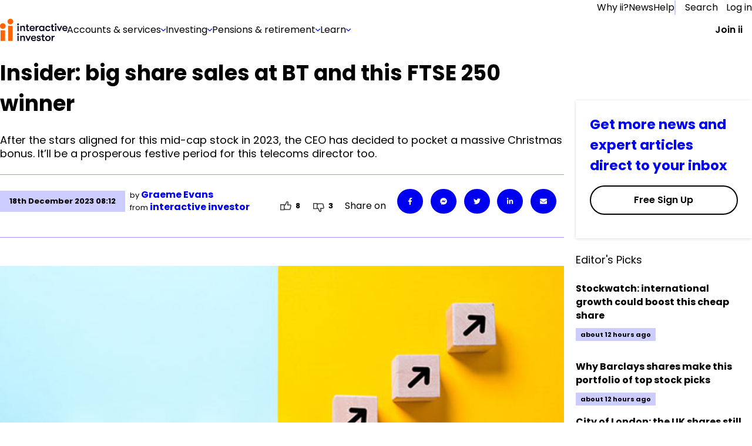

--- FILE ---
content_type: text/html
request_url: https://www.ii.co.uk/login?_rsc=1p3yw
body_size: 5315
content:
<!doctype html><html lang="en"><head><title>interactive investor</title><meta charset="utf-8" /><meta name="viewport" content="width=device-width, initial-scale=1.0" /><script>dataLayer=[];</script><meta name="importmap-type" content="systemjs-importmap"/><link rel="icon" type="image/png" sizes="32x32" href="/root-assets/assets/favicon/favicon-32x32.png" /><link rel="icon" type="image/png" sizes="16x16" href="/root-assets/assets/favicon/favicon-16x16.png" /><link rel="shortcut icon" href="/root-assets/assets/favicon/favicon.ico" /><link rel="preload" as="font" href="/root-assets/assets/fonts/GT-Walsheim-Regular.woff2" type="font/woff2" crossorigin="anonymous" /><link rel="preload" as="font" href="/root-assets/assets/fonts/GT-Walsheim-Bold.woff2" type="font/woff2" crossorigin="anonymous" /><link rel="preload" as="font" href="/root-assets/assets/fonts/Poppins-Regular.ttf" type="font/ttf" crossorigin="anonymous" /><link rel="preload" as="font" href="/root-assets/assets/fonts/Poppins-Regular.woff" type="font/woff" crossorigin="anonymous" /><link rel="preload" as="font" href="/root-assets/assets/fonts/Poppins-Regular.woff2" type="font/woff2" crossorigin="anonymous" /><link rel="preload" as="font" href="/root-assets/assets/fonts/Poppins-Bold.ttf" type="font/ttf" crossorigin="anonymous" /><link rel="preload" as="font" href="/root-assets/assets/fonts/Poppins-Bold.woff" type="font/woff" crossorigin="anonymous" /><link rel="preload" as="font" href="/root-assets/assets/fonts/Poppins-Bold.woff2" type="font/woff2" crossorigin="anonymous" /><link rel="preload" as="font" href="/root-assets/assets/fonts/Poppins-SemiBold.ttf" type="font/ttf" crossorigin="anonymous" /><link rel="preload" as="font" href="/root-assets/assets/fonts/Poppins-SemiBold.woff" type="font/woff" crossorigin="anonymous" /><link rel="preload" as="font" href="/root-assets/assets/fonts/Poppins-SemiBold.woff2" type="font/woff2" crossorigin="anonymous" /><style>@font-face {font-family: "Walsheim";font-weight: normal;font-style: normal;src: url("/root-assets/assets/fonts/GT-Walsheim-Regular.woff2")format("woff2"),url("/root-assets/assets/fonts/GT-Walsheim-Regular.woff") format("woff"),url("/root-assets/assets/fonts/GT-Walsheim-Regular.ttf")format("truetype");}@font-face {font-family: Walsheim;font-weight: bold;font-style: normal;src: url("/root-assets/assets/fonts/GT-Walsheim-Bold.woff2") format("woff2"),url("/root-assets/assets/fonts/GT-Walsheim-Bold.woff") format("woff"),url("/root-assets/assets/fonts/GT-Walsheim-Bold.ttf") format("truetype");}@font-face {font-family: "Poppins";font-weight: normal;font-style: normal;src: url("/root-assets/assets/fonts/Poppins-Regular.woff2") format("woff2"),url("/root-assets/assets/fonts/Poppins-Regular.woff") format("woff"),url("/root-assets/assets/fonts/Poppins-Regular.ttf") format("truetype");}@font-face {font-family: "Poppins";font-weight: 600;font-style: normal;src: url("/root-assets/assets/fonts/Poppins-SemiBold.woff2") format("woff2"),url("/root-assets/assets/fonts/Poppins-SemiBold.woff") format("woff"),url("/root-assets/assets/fonts/Poppins-SemiBold.ttf") format("truetype");}@font-face {font-family: "Poppins";font-weight: bold;font-style: normal;src: url("/root-assets/assets/fonts/Poppins-Bold.woff2") format("woff2"),url("/root-assets/assets/fonts/Poppins-Bold.woff") format("woff"),url("/root-assets/assets/fonts/Poppins-Bold.ttf") format("truetype");}</style><style>#root-initial-animation-loader { position: absolute; top: calc(50vh - 50px); left: calc(50vw - 50px); width: 100px; height: 100px; } #root-initial-animation-loader svg { width: 100px; height: 100px; display: inline-block; -webkit-animation: rotation 1s infinite linear; -moz-animation: rotation 1s infinite linear; -ms-animation: rotation 1s infinite linear; animation: rotation 1s infinite linear; } @keyframes rotation { from {transform: rotate(0deg);} to {transform: rotate(359deg);}}</style><style>#compatibility-banner{background-color:#F5F6F6;color:#1A202C;font-size:20px;max-width:1920px;margin:0 auto;display:none;padding:20px}#compatibility-banner-text{max-width:768px;margin:0 auto;position:relative;padding-left:42px}#compatibility-banner-text a{color:#0000F0}#compatibility-banner-text a:hover{color:#0000F0;text-decoration:underline}#compatibility-banner-icon{background-image:url(/static/images/info-icon.png);width:32px;height:32px;position:absolute;left:0;top:50%;transform:translateY(-50%)}</style><script>var _rollbarConfig={accessToken:"332d28dc72994aa0950324c980f2c4fb",ignoredMessages:["fbq is not defined","Can't find variable: fbq"],captureUncaught:true,captureUnhandledRejections:true,payload:{environment:"prod"},hostSafeList:["ii.co.uk"],scrubTelemetryInputs:true};!function(r){var e={};function o(n){if(e[n])return e[n].exports;var t=e[n]={i:n,l:!1,exports:{}};return r[n].call(t.exports,t,t.exports,o),t.l=!0,t.exports}o.m=r,o.c=e,o.d=function(r,e,n){o.o(r,e)||Object.defineProperty(r,e,{enumerable:!0,get:n})},o.r=function(r){"undefined"!=typeof Symbol&&Symbol.toStringTag&&Object.defineProperty(r,Symbol.toStringTag,{value:"Module"}),Object.defineProperty(r,"__esModule",{value:!0})},o.t=function(r,e){if(1&e&&(r=o(r)),8&e)return r;if(4&e&&"object"==typeof r&&r&&r.__esModule)return r;var n=Object.create(null);if(o.r(n),Object.defineProperty(n,"default",{enumerable:!0,value:r}),2&e&&"string"!=typeof r)for(var t in r)o.d(n,t,function(e){return r[e]}.bind(null,t));return n},o.n=function(r){var e=r&&r.__esModule?function(){return r.default}:function(){return r};return o.d(e,"a",e),e},o.o=function(r,e){return Object.prototype.hasOwnProperty.call(r,e)},o.p="",o(o.s=0)}([function(r,e,o){"use strict";var n=o(1),t=o(5);_rollbarConfig=_rollbarConfig||{},_rollbarConfig.rollbarJsUrl=_rollbarConfig.rollbarJsUrl||"https://cdn.rollbar.com/rollbarjs/refs/tags/v2.21.0/rollbar.min.js",_rollbarConfig.async=void 0===_rollbarConfig.async||_rollbarConfig.async;var a=n.setupShim(window,_rollbarConfig),l=t(_rollbarConfig);window.rollbar=n.Rollbar,a.loadFull(window,document,!_rollbarConfig.async,_rollbarConfig,l)},function(r,e,o){"use strict";var n=o(2),t=o(3);function a(r){return function(){try{return r.apply(this,arguments)}catch(r){try{console.error("[Rollbar]: Internal error",r)}catch(r){}}}}var l=0;function i(r,e){this.options=r,this._rollbarOldOnError=null;var o=l++;this.shimId=function(){return o},"undefined"!=typeof window&&window._rollbarShims&&(window._rollbarShims[o]={handler:e,messages:[]})}var s=o(4),d=function(r,e){return new i(r,e)},c=function(r){return new s(d,r)};function u(r){return a((function(){var e=this,o=Array.prototype.slice.call(arguments,0),n={shim:e,method:r,args:o,ts:new Date};window._rollbarShims[this.shimId()].messages.push(n)}))}i.prototype.loadFull=function(r,e,o,n,t){var l=!1,i=e.createElement("script"),s=e.getElementsByTagName("script")[0],d=s.parentNode;i.crossOrigin="",i.src=n.rollbarJsUrl,o||(i.async=!0),i.onload=i.onreadystatechange=a((function(){if(!(l||this.readyState&&"loaded"!==this.readyState&&"complete"!==this.readyState)){i.onload=i.onreadystatechange=null;try{d.removeChild(i)}catch(r){}l=!0,function(){var e;if(void 0===r._rollbarDidLoad){e=new Error("rollbar.js did not load");for(var o,n,a,l,i=0;o=r._rollbarShims[i++];)for(o=o.messages||[];n=o.shift();)for(a=n.args||[],i=0;i<a.length;++i)if("function"==typeof(l=a[i])){l(e);break}}"function"==typeof t&&t(e)}()}})),d.insertBefore(i,s)},i.prototype.wrap=function(r,e,o){try{var n;if(n="function"==typeof e?e:function(){return e||{}},"function"!=typeof r)return r;if(r._isWrap)return r;if(!r._rollbar_wrapped&&(r._rollbar_wrapped=function(){o&&"function"==typeof o&&o.apply(this,arguments);try{return r.apply(this,arguments)}catch(o){var e=o;throw e&&("string"==typeof e&&(e=new String(e)),e._rollbarContext=n()||{},e._rollbarContext._wrappedSource=r.toString(),window._rollbarWrappedError=e),e}},r._rollbar_wrapped._isWrap=!0,r.hasOwnProperty))for(var t in r)r.hasOwnProperty(t)&&(r._rollbar_wrapped[t]=r[t]);return r._rollbar_wrapped}catch(e){return r}};for(var p="log,debug,info,warn,warning,error,critical,global,configure,handleUncaughtException,handleAnonymousErrors,handleUnhandledRejection,captureEvent,captureDomContentLoaded,captureLoad".split(","),f=0;f<p.length;++f)i.prototype[p[f]]=u(p[f]);r.exports={setupShim:function(r,e){if(r){var o=e.globalAlias||"Rollbar";if("object"==typeof r[o])return r[o];r._rollbarShims={},r._rollbarWrappedError=null;var l=new c(e);return a((function(){e.captureUncaught&&(l._rollbarOldOnError=r.onerror,n.captureUncaughtExceptions(r,l,!0),e.wrapGlobalEventHandlers&&t(r,l,!0)),e.captureUnhandledRejections&&n.captureUnhandledRejections(r,l,!0);var a=e.autoInstrument;return!1!==e.enabled&&(void 0===a||!0===a||"object"==typeof a&&a.network)&&r.addEventListener&&(r.addEventListener("load",l.captureLoad.bind(l)),r.addEventListener("DOMContentLoaded",l.captureDomContentLoaded.bind(l))),r[o]=l,l}))()}},Rollbar:c}},function(r,e,o){"use strict";function n(r,e,o,n){r._rollbarWrappedError&&(n[4]||(n[4]=r._rollbarWrappedError),n[5]||(n[5]=r._rollbarWrappedError._rollbarContext),r._rollbarWrappedError=null);var t=e.handleUncaughtException.apply(e,n);o&&o.apply(r,n),"anonymous"===t&&(e.anonymousErrorsPending+=1)}r.exports={captureUncaughtExceptions:function(r,e,o){if(r){var t;if("function"==typeof e._rollbarOldOnError)t=e._rollbarOldOnError;else if(r.onerror){for(t=r.onerror;t._rollbarOldOnError;)t=t._rollbarOldOnError;e._rollbarOldOnError=t}e.handleAnonymousErrors();var a=function(){var o=Array.prototype.slice.call(arguments,0);n(r,e,t,o)};o&&(a._rollbarOldOnError=t),r.onerror=a}},captureUnhandledRejections:function(r,e,o){if(r){"function"==typeof r._rollbarURH&&r._rollbarURH.belongsToShim&&r.removeEventListener("unhandledrejection",r._rollbarURH);var n=function(r){var o,n,t;try{o=r.reason}catch(r){o=void 0}try{n=r.promise}catch(r){n="[unhandledrejection] error getting `promise` from event"}try{t=r.detail,!o&&t&&(o=t.reason,n=t.promise)}catch(r){}o||(o="[unhandledrejection] error getting `reason` from event"),e&&e.handleUnhandledRejection&&e.handleUnhandledRejection(o,n)};n.belongsToShim=o,r._rollbarURH=n,r.addEventListener("unhandledrejection",n)}}}},function(r,e,o){"use strict";function n(r,e,o){if(e.hasOwnProperty&&e.hasOwnProperty("addEventListener")){for(var n=e.addEventListener;n._rollbarOldAdd&&n.belongsToShim;)n=n._rollbarOldAdd;var t=function(e,o,t){n.call(this,e,r.wrap(o),t)};t._rollbarOldAdd=n,t.belongsToShim=o,e.addEventListener=t;for(var a=e.removeEventListener;a._rollbarOldRemove&&a.belongsToShim;)a=a._rollbarOldRemove;var l=function(r,e,o){a.call(this,r,e&&e._rollbar_wrapped||e,o)};l._rollbarOldRemove=a,l.belongsToShim=o,e.removeEventListener=l}}r.exports=function(r,e,o){if(r){var t,a,l="EventTarget,Window,Node,ApplicationCache,AudioTrackList,ChannelMergerNode,CryptoOperation,EventSource,FileReader,HTMLUnknownElement,IDBDatabase,IDBRequest,IDBTransaction,KeyOperation,MediaController,MessagePort,ModalWindow,Notification,SVGElementInstance,Screen,TextTrack,TextTrackCue,TextTrackList,WebSocket,WebSocketWorker,Worker,XMLHttpRequest,XMLHttpRequestEventTarget,XMLHttpRequestUpload".split(",");for(t=0;t<l.length;++t)r[a=l[t]]&&r[a].prototype&&n(e,r[a].prototype,o)}}},function(r,e,o){"use strict";function n(r,e){this.impl=r(e,this),this.options=e,function(r){for(var e=function(r){return function(){var e=Array.prototype.slice.call(arguments,0);if(this.impl[r])return this.impl[r].apply(this.impl,e)}},o="log,debug,info,warn,warning,error,critical,global,configure,handleUncaughtException,handleAnonymousErrors,handleUnhandledRejection,_createItem,wrap,loadFull,shimId,captureEvent,captureDomContentLoaded,captureLoad".split(","),n=0;n<o.length;n++)r[o[n]]=e(o[n])}(n.prototype)}n.prototype._swapAndProcessMessages=function(r,e){var o,n,t;for(this.impl=r(this.options);o=e.shift();)n=o.method,t=o.args,this[n]&&"function"==typeof this[n]&&("captureDomContentLoaded"===n||"captureLoad"===n?this[n].apply(this,[t[0],o.ts]):this[n].apply(this,t));return this},r.exports=n},function(r,e,o){"use strict";r.exports=function(r){return function(e){if(!e&&!window._rollbarInitialized){for(var o,n,t=(r=r||{}).globalAlias||"Rollbar",a=window.rollbar,l=function(r){return new a(r)},i=0;o=window._rollbarShims[i++];)n||(n=o.handler),o.handler._swapAndProcessMessages(l,o.messages);window[t]=n,window._rollbarInitialized=!0}}}}]);</script><script
    id="one-trust-hooks"
    type="text/javascript"
  />
    // OptanonWrapper is required by OneTrust
    function OptanonWrapper() {}

    function onOneTrustSDKLoad() {
      let OneTrustInstance = null;
      if (window["OneTrust"]) {
        OneTrustInstance = window["OneTrust"];
        OneTrustInstance.OnConsentChanged(function () {
          
          setTimeout(function () {
            window.location.reload();
          }, 1000);
        });
      } else {
        setTimeout(onOneTrustSDKLoad, 1000);
      }
    };
  </script><script type="text/javascript" id="load-onetrust-stub">
    function insertAfter(referenceNode, newNode) {
      referenceNode.parentNode.insertBefore(newNode, referenceNode.nextSibling);
    }

    function insertOneTrustScript() {
      var isTest = false;
      var scriptEl = document.createElement("script");
      scriptEl.type = "text/javascript";
      scriptEl.src =  "https://cdn-ukwest.onetrust.com/consent/d2c23229-16dd-417f-96d8-36f9935c7f82/otSDKStub.js";
      scriptEl.setAttribute("data-domain-script", "d2c23229-16dd-417f-96d8-36f9935c7f82");
      scriptEl.setAttribute("data-document-language", "true");
      scriptEl.onload="onOneTrustSDKLoad()";

      insertAfter(document.getElementById("load-onetrust-stub"), scriptEl);
    }

    function conditionalyLoadOneTrustStub(attempt) {
      if(["/secure"].some(authedPath => window.location.href.includes(authedPath))) {
        var cookie = document.cookie.match(new RegExp('(^| )' + "SESSION_REACT_APP" + '=([^;]+)'));
        if(cookie) {
          insertOneTrustScript();
        } else if(attempt < 60) {
          setTimeout(function() {
            conditionalyLoadOneTrustStub(attempt + 1)
          }, 500);
        }
      } else {
        insertOneTrustScript();
      }
    }

    conditionalyLoadOneTrustStub(1);
  </script><script>(function(w,d,s,l,i){w[l]=w[l]||[];w[l].push({'gtm.start':new Date().getTime(),event:'gtm.js'});var f=d.getElementsByTagName(s)[0],j=d.createElement(s),dl=l!='dataLayer'?'&l='+l:'';j.async=true;j.src='https://www.googletagmanager.com/gtm.js?id='+i+dl+'&gtm_auth=wK49-jQv8dZubERetvGZ5Q&gtm_preview=env-2&gtm_cookies_win=x';f.parentNode.insertBefore(j,f);})(window,document,'script','dataLayer','GTM-54PTK7Z');</script></head><body><div id="compatibility-banner"></div><div id="root"><div id="root-initial-animation-loader"><svg version="1.1" id="L9" xmlns="http://www.w3.org/2000/svg" xmlns:xlink="http://www.w3.org/1999/xlink" x="0px" y="0px" viewBox="0 0 100 100" enable-background="new 0 0 0 0" xml:space="preserve"><path fill="#0000F0" d="M73,50c0-12.7-10.3-23-23-23S27,37.3,27,50 M30.9,50c0-10.5,8.5-19.1,19.1-19.1S69.1,39.5,69.1,50"/></svg></div></div><script type="systemjs-importmap" src="/importmap.json"></script><script src="/sjs/system-6.15.1.js"></script><script>System.import("vendor").then(function () {console.info("vendor loaded");System.import("main").then(function () {console.info("main loaded");});});</script>
  <script>var showBrowserAlert=function(){if(document.querySelector("#compatibility-banner")){var e=document.getElementById("compatibility-banner");/Edge?\/(10[3-9]|1[1-9]\d|[2-9]\d{2}|\d{4,})\.\d+(\.\d+|)|Firefox\/(12[5-9]|1[3-9]\d|[2-9]\d{2}|\d{4,})\.\d+(\.\d+|)|Chrom(ium|e)\/(109|1[1-9]\d|[2-9]\d{2}|\d{4,})\.\d+(\.\d+|)|(Maci|X1{2}).+ Version\/(13\.\d+|(1[4-9]|[2-9]\d|\d{3,})\.\d+)([,.]\d+|)( \(\w+\)|)( Mobile\/\w+|) Safari\/|Chrome.+OPR\/(1{2}[3-9]|1[2-9]\d|[2-9]\d{2}|\d{4,})\.\d+\.\d+|(CPU[ +]OS|iPhone[ +]OS|CPU[ +]iPhone|CPU IPhone OS|CPU iPad OS)[ +]+(14[._]\d+|(1[5-9]|[2-9]\d|\d{3,})[._]\d+)([._]\d+|)|Opera Mini|Android:?[ /-](13[2-9]|1[4-9]\d|[2-9]\d{2}|\d{4,})(\.\d+|)(\.\d+|)|Mobile Safari.+OPR\/([89]\d|\d{3,})\.\d+\.\d+|Android.+Firefox\/(13[2-9]|1[4-9]\d|[2-9]\d{2}|\d{4,})\.\d+(\.\d+|)|Android.+Chrom(ium|e)\/(13[2-9]|1[4-9]\d|[2-9]\d{2}|\d{4,})\.\d+(\.\d+|)|Android.+(UC? ?Browser|UCWEB|U3)[ /]?(15\.([5-9]|\d{2,})|(1[6-9]|[2-9]\d|\d{3,})\.\d+)\.\d+|SamsungBrowser\/(2[6-9]|[3-9]\d|\d{3,})\.\d+|Android.+MQ{2}Browser\/(14(\.(9|\d{2,})|)|(1[5-9]|[2-9]\d|\d{3,})(\.\d+|))(\.\d+|)|K[Aa][Ii]OS\/(2\.([5-9]|\d{2,})|([3-9]|\d{2,})\.\d+)(\.\d+|)/.test(navigator.userAgent)||(e.innerHTML='<div id="compatibility-banner-text"><div id="compatibility-banner-icon"></div>It looks like you are using an older browser that’s unsupported by our website. To get the best experience, you will need to update your browser. <a href="https://www.ii.co.uk/help/login-passwords-and-security/login/how-to-update-your-browser">Find out how to update your browser</a></div>',e.style.display="block")}};document.addEventListener("DOMContentLoaded",showBrowserAlert);
  document.addEventListener('DOMContentLoaded', showBrowserAlert);
  </script>
  <script type="text/plain" class="optanon-category-C0004">
    function handleOnLoad() {
      
    }
  </script>
  <link rel="preconnect" href="//logx.optimizely.com" />
  <script
    src="https://cdn.optimizely.com/js/25561070343.js"
    onLoad="handleOnLoad()"
    type="text/plain"
    class="optanon-category-C0004"
  ></script>
</body></html>

--- FILE ---
content_type: text/css; charset=UTF-8
request_url: https://www.ii.co.uk/_next/static/css/d7fbad6e3607d139.css
body_size: 630
content:
@font-face{font-family:__walsheim_2c7a8e;src:url(/_next/static/media/639328f539a6b226-s.p.woff2) format("woff2");font-display:swap;font-weight:400;font-style:normal}@font-face{font-family:__walsheim_2c7a8e;src:url(/_next/static/media/eab53ce8ccb91582-s.p.woff2) format("woff2");font-display:swap;font-weight:700;font-style:normal}@font-face{font-family:__walsheim_2c7a8e;src:url(/_next/static/media/87b5105deb3c288f-s.p.woff2) format("woff2");font-display:swap;font-weight:800;font-style:normal}@font-face{font-family:__walsheim_Fallback_2c7a8e;src:local("Arial");ascent-override:88.73%;descent-override:24.16%;line-gap-override:0.00%;size-adjust:101.43%}.__className_2c7a8e{font-family:__walsheim_2c7a8e,__walsheim_Fallback_2c7a8e,sans-serif}.__variable_2c7a8e{--font-walsheim:"__walsheim_2c7a8e","__walsheim_Fallback_2c7a8e",sans-serif}

--- FILE ---
content_type: text/css; charset=UTF-8
request_url: https://www.ii.co.uk/_next/static/css/09087c9307181ac3.css
body_size: 4231
content:
@layer canvi-theme{:root{--primary-white:#fff;--primary-black:#00001a;--primary-ii-orange:#ff6400;--primary-ii-blue:#0000a1;--primary-dark-blue:#000060;--primary-cta-blue:#0000f0;--secondary-orange-10:#ffefe5;--secondary-orange-20:#ffe0cc;--secondary-orange-30:#ffc199;--secondary-orange-40:#ffa266;--secondary-orange-50:#ff8333;--secondary-orange-60:#ff4500;--secondary-orange-70:#dd3309;--secondary-orange-80:#a22000;--secondary-blue-10:#f5f5ff;--secondary-blue-20:#e5e5ff;--secondary-blue-30:#c3c3ff;--secondary-blue-40:#9999f9;--secondary-blue-50:#7373f7;--secondary-blue-60:#4c4cf4;--secondary-blue-70:#0000e0;--text-10:#4c4c5e;--text-20:#272827;--chart-aqua-10:#b3dafc;--chart-aqua-20:#6cb4f0;--chart-aqua-30:#3b8acc;--chart-aqua-40:#0b5ca2;--chart-blue-10:#c3c3ff;--chart-blue-20:#7373f7;--chart-blue-30:#0000e0;--chart-blue-40:#0000a1;--chart-pink-10:#f4aacf;--chart-pink-20:#d971ad;--chart-pink-30:#c4438d;--chart-pink-40:#9f1665;--chart-purple-10:#c3a3e3;--chart-purple-20:#996ec3;--chart-purple-30:#7845ac;--chart-purple-40:#532086;--chart-orange-10:#ffc199;--chart-orange-20:#ff8333;--chart-orange-30:#dd3309;--chart-orange-40:#a22000;--success-dark-green:#005f27;--temperature-dark-high-color:#b70000;--spacing-8:0.5rem;--spacing-16:1rem;--spacing-24:1.5rem;--spacing-32:2rem;--spacing-40:2.5rem;--spacing-64:4rem;--spacing-80:5rem;--headline:2.5rem;--h1:2rem;--h2:1.5rem;--h3:1.375rem;--h4:1.125rem;--p:1rem;--p2:0.875rem;--p2-md-up:1rem;--layout-background:-2;--content-over-sibling:1;--box-shadow:0 2px 4px rgba(0,0,0,.1);--layout-column-2:repeat(auto-fill,minmax(550px,1fr));--layout-column-3:repeat(auto-fill,minmax(400px,1fr));--max-width-page:1920px;--radius-base:1em;--radius-medium:1.5em;--radius-large:2em;--radius-x-large:2.5em;--radius-max:9999px}}body,html{padding:0;margin:0}html{line-height:1.5;-webkit-text-size-adjust:100%;font-family:system-ui,sans-serif;-webkit-font-smoothing:antialiased;text-rendering:optimizeLegibility;-moz-osx-font-smoothing:grayscale;touch-action:manipulation;scroll-behavior:smooth}@media (prefers-reduced-motion:reduce){html{scroll-behavior:auto}}body{position:relative;min-height:100%;font-feature-settings:"kern"}*,:after,:before{border-width:0;border-style:solid;box-sizing:border-box}main{display:block}hr{border-top-width:1px;box-sizing:content-box;height:0;overflow:visible}code,kbd,pre,samp{font-family:SFMono-Regular,Menlo,Monaco,Consolas,monospace;font-size:1em}a{background-color:transparent;color:inherit;text-decoration:inherit}abbr[title]{border-bottom:none;text-decoration:underline;-webkit-text-decoration:underline dotted;text-decoration:underline dotted}b,strong{font-weight:700}small{font-size:80%}sub,sup{font-size:75%;line-height:0;position:relative;vertical-align:baseline}sub{bottom:-.25em}sup{top:-.5em}img{border-style:none}button,input,optgroup,select,textarea{font-family:inherit;font-size:100%;line-height:1.15;margin:0}button,input{overflow:visible}button,select{text-transform:none}[type=button]::-moz-focus-inner,[type=reset]::-moz-focus-inner,[type=submit]::-moz-focus-inner,button::-moz-focus-inner{border-style:none;padding:0}fieldset{padding:.35em .75em .625em}legend{box-sizing:border-box;color:inherit;display:table;max-width:100%;padding:0;white-space:normal}progress{vertical-align:baseline}textarea{overflow:auto}[type=checkbox],[type=radio]{box-sizing:border-box;padding:0}[type=number]::-webkit-inner-spin-button,[type=number]::-webkit-outer-spin-button{-webkit-appearance:none!important}input[type=number]{-moz-appearance:textfield}[type=search]{-webkit-appearance:textfield;outline-offset:-2px}[type=search]::-webkit-search-decoration{-webkit-appearance:none!important}::-webkit-file-upload-button{-webkit-appearance:button;font:inherit}details{display:block}summary{display:list-item}template{display:none}[hidden]{display:none!important}blockquote,body,dd,dl,figure,h1,h2,h3,h4,h5,h6,hr,p,pre{margin:0}button{background:transparent;padding:0}fieldset,ol,ul{margin:0;padding:0}textarea{resize:vertical}[role=button],button{cursor:pointer}button::-moz-focus-inner{border:0!important}table{border-collapse:collapse}h1,h2,h3,h4,h5,h6{font-size:revert-layer;font-weight:revert-layer}button,input,optgroup,select,textarea{padding:0;line-height:inherit;color:inherit}audio,canvas,embed,iframe,img,object,svg,video{display:block}img,video{max-width:100%;height:auto}[data-js-focus-visible] :focus:not([data-focus-visible-added]){outline:none;box-shadow:none}select::-ms-expand{display:none}div:has(>table.iitable){max-width:calc(100vw - 128px)}@media screen and (max-width:768px){div:has(>table.iitable){max-width:calc(100vw - 32px)}}@media screen and (min-width:64rem){div:has(>.iitable-fullwidth){max-width:1920px!important}}.iitable{background:#fff}.iitable.iitable-zebra td{border:none}.iitable.iitable-zebra tbody tr:nth-child(2n){background:#f5f5ff}.iitable.iitable-zebra th{background:#e5e5ff}.iitable.iitable-extraspace td,.iitable.iitable-extraspace th{padding:1.25rem}.iitable.iitable-secure{font-size:1rem}.iitable.iitable-secure p{margin:0}.iitable.iitable-secure td,.iitable.iitable-secure th{border:3px solid #fff;padding:.75rem 1rem}.iitable.iitable-secure thead th{background:#e5e5ff}.iitable.iitable-secure tbody tr:nth-child(2n){background:#f5f5ff}.iitable.iitable-transwhite{background:transparent;border-collapse:separate;border-spacing:0 1rem}.iitable.iitable-transwhite td,.iitable.iitable-transwhite th{border:none}.iitable.iitable-transwhite td{padding:1rem 1.25rem}.iitable.iitable-transwhite tbody tr{background:hsla(0,0%,100%,.1)}.iitable.iitable-transwhite td:first-child{border-radius:50px 0 0 50px}.iitable.iitable-transwhite td:last-child{border-radius:0 50px 50px 0}.iitable.iitable-plans td,.iitable.iitable-plans th{padding:1.5rem 1.25rem;text-align:center;border-right:1px solid #e5e5ff}.iitable.iitable-plans th{font-weight:400;text-align:left;width:25%;min-width:220px;vertical-align:top;position:relative;padding-bottom:90px;border-bottom:none}.iitable.iitable-plans th .button-primary{position:absolute;bottom:.75rem;width:calc(100% - 2.5rem)}.iitable.iitable-plans th .price{font-size:2.25rem;margin:1.5rem 0;display:inline-block}@media screen and (max-width:767px){.iitable.iitable-plans th .price{font-size:1.75rem}}.iitable.iitable-plans th strong{font-size:1.5rem;font-weight:700}@media screen and (max-width:767px){.iitable.iitable-plans th strong{font-size:1.25rem}}.iitable.iitable-plans td{border:none;border-right:1px solid #e5e5ff}.iitable.iitable-plans td:first-child{text-align:left}.iitable.iitable-plans tbody tr:nth-child(2n){background:#f5f5ff}.iitable.iitable-plans td[colspan="4"]{background:#e5e5ff;text-align:left}.iitable span.blue{color:#0000f0}.iitable span.red{color:#d90000}.iitable span.green{color:#008035}.iitable span.orange{color:#ff6400}.iitable span.orange-light{color:#f4b68e}.iitable span.bold{font-weight:700}.iitable span.small{font-size:.875rem}.iitable span.large{font-size:1.25rem}.iitable span.price{font-size:1.25rem;font-weight:700}.iitable span.tick{width:36px;height:36px;display:inline-block;color:transparent;background:url('data:image/svg+xml,<svg xmlns="http://www.w3.org/2000/svg" width="25" height="22" viewBox="0 0 25 22" fill="none"><path d="M1.33374 11.1146L8.44712 20.0064L23.5631 1.33374" stroke="%23008035" stroke-width="2.66752" stroke-linecap="round" stroke-linejoin="round"/></svg>');background-color:#ceeddb;border-radius:50px;background-position:50%;background-repeat:no-repeat;background-size:18px auto}@media screen and (max-width:767px){.iitable span.tick{width:28px;height:28px;background-size:15px}}.iitable span.cross{width:36px;height:36px;display:inline-block;color:transparent;background:url('data:image/svg+xml,<svg xmlns="http://www.w3.org/2000/svg" width="20" height="20" viewBox="0 0 20 20" fill="none"><path d="M17.5596 0.394531C18.0808 -0.129723 18.9289 -0.131562 19.4531 0.389648C19.9768 0.9107 19.9795 1.75708 19.459 2.28125L11.8477 9.93652L19.3799 17.4248C19.9041 17.946 19.9068 18.7941 19.3857 19.3184C18.8646 19.8422 18.0173 19.8449 17.4932 19.3242L9.95996 11.834L2.45898 19.3799C1.9379 19.9038 1.09159 19.9064 0.567383 19.3857C0.0431989 18.8646 0.0405246 18.0174 0.561523 17.4932L8.06152 9.94727L0.394531 2.32422C-0.129007 1.80321 -0.131667 0.956767 0.388672 0.432617C0.909882 -0.0916375 1.75797 -0.0944531 2.28223 0.426758L9.94922 8.04883L17.5596 0.394531Z" fill="%23D90000"/></svg>');background-color:#ffcfcf;border-radius:50px;background-position:50%;background-repeat:no-repeat;background-size:16px auto}@media screen and (max-width:767px){.iitable span.cross{width:28px;height:28px;background-size:13px}}.iitable .button-primary{border-radius:50px;padding:.5rem 1rem;font-weight:700;background:#fff;display:block;border:2px solid #0000f0;margin:.75rem 0;text-decoration:none;text-align:center;color:#0000f0;font-size:1rem;transition:all .3s ease}.iitable .button-primary:hover{background:#0000f0;color:#fff;text-decoration:none}.iitable a{color:#0000f0;text-decoration:none;transition:all .3s ease;position:relative}.iitable a:hover{color:#ff6400}.iitable a.link-newtab{color:#0000f0;text-decoration:none;transition:all .3s ease;position:relative}.iitable a.link-newtab:before{content:"";width:15px;height:15px;position:absolute;display:block;background-size:100% auto;background-repeat:no-repeat;top:4px;left:calc(100% + 8px);background-image:url('data:image/svg+xml,<svg xmlns="http://www.w3.org/2000/svg" width="14" height="13" viewBox="0 0 14 13" fill="none"><path d="M2.47435 13.0001H9.32641C10.6968 13.0001 11.8008 11.8961 11.8008 10.5257V6.3383C11.8008 6.01473 11.5533 5.76729 11.2298 5.76729C10.9062 5.76729 10.6588 6.01473 10.6588 6.3383V10.5257C10.6588 11.268 10.0687 11.858 9.32641 11.858H2.47435C1.73205 11.858 1.14201 11.268 1.14201 10.5257V3.67359C1.14201 2.93128 1.73205 2.34124 2.47435 2.34124H6.66172C6.98529 2.34124 7.23273 2.0938 7.23273 1.77023C7.23273 1.44666 6.98529 1.19922 6.66172 1.19922H2.47435C1.10394 1.19922 0 2.30317 0 3.67359V10.5257C0 11.8961 1.10394 13.0001 2.47435 13.0001Z" fill="%230000F0"/><path d="M13.019 4.0732V0.590042C13.019 0.551975 13.019 0.513908 13 0.47584C13 0.456807 13 0.437773 12.981 0.437773C12.981 0.41874 12.9619 0.399706 12.9619 0.380672C12.9619 0.361639 12.9429 0.342605 12.9239 0.323572C12.9239 0.304538 12.9048 0.285504 12.9048 0.285504C12.8668 0.228403 12.8097 0.171303 12.7526 0.133235L12.7145 0.114202C12.6764 0.0571008 12.6384 0.0380672 12.6003 0.0380672L12.5432 0.0190335C12.5051 0.0190335 12.4671 0 12.429 0H8.94587C8.6223 0 8.37487 0.247437 8.37487 0.571009C8.37487 0.89458 8.6223 1.14202 8.94587 1.14202H11.0586L5.82438 6.3953C5.59598 6.6237 5.59598 6.98534 5.82438 7.19471C6.05278 7.42311 6.41442 7.42311 6.62378 7.19471L11.877 1.96046V4.0732C11.877 4.39677 12.1245 4.64421 12.448 4.64421C12.7526 4.64421 13 4.37773 13.019 4.0732Z" fill="%230000F0"/></svg>');transition:all .3s ease}.iitable a.link-newtab:hover{color:#ff6400}.iitable a.link-newtab:hover:before{background-image:url('data:image/svg+xml,<svg xmlns="http://www.w3.org/2000/svg" width="14" height="13" viewBox="0 0 14 13" fill="none"><path d="M2.47435 13.0001H9.32641C10.6968 13.0001 11.8008 11.8961 11.8008 10.5257V6.3383C11.8008 6.01473 11.5533 5.76729 11.2298 5.76729C10.9062 5.76729 10.6588 6.01473 10.6588 6.3383V10.5257C10.6588 11.268 10.0687 11.858 9.32641 11.858H2.47435C1.73205 11.858 1.14201 11.268 1.14201 10.5257V3.67359C1.14201 2.93128 1.73205 2.34124 2.47435 2.34124H6.66172C6.98529 2.34124 7.23273 2.0938 7.23273 1.77023C7.23273 1.44666 6.98529 1.19922 6.66172 1.19922H2.47435C1.10394 1.19922 0 2.30317 0 3.67359V10.5257C0 11.8961 1.10394 13.0001 2.47435 13.0001Z" fill="%23FF6400"/><path d="M13.019 4.0732V0.590042C13.019 0.551975 13.019 0.513908 13 0.47584C13 0.456807 13 0.437773 12.981 0.437773C12.981 0.41874 12.9619 0.399706 12.9619 0.380672C12.9619 0.361639 12.9429 0.342605 12.9239 0.323572C12.9239 0.304538 12.9048 0.285504 12.9048 0.285504C12.8668 0.228403 12.8097 0.171303 12.7526 0.133235L12.7145 0.114202C12.6764 0.0571008 12.6384 0.0380672 12.6003 0.0380672L12.5432 0.0190335C12.5051 0.0190335 12.4671 0 12.429 0H8.94587C8.6223 0 8.37487 0.247437 8.37487 0.571009C8.37487 0.89458 8.6223 1.14202 8.94587 1.14202H11.0586L5.82438 6.3953C5.59598 6.6237 5.59598 6.98534 5.82438 7.19471C6.05278 7.42311 6.41442 7.42311 6.62378 7.19471L11.877 1.96046V4.0732C11.877 4.39677 12.1245 4.64421 12.448 4.64421C12.7526 4.64421 13 4.37773 13.019 4.0732Z" fill="%23FF6400"/></svg>')}.iitable.iitable-pricing{width:100%;margin:0 auto;border-collapse:separate;border-spacing:2rem;background:transparent}@media screen and (max-width:1200px){.iitable.iitable-pricing{border-spacing:1rem}}@media screen and (max-width:992px){.iitable.iitable-pricing td,.iitable.iitable-pricing tr{display:block;width:100%}.iitable.iitable-pricing>tbody>tr>td{margin-bottom:1.5rem}}.iitable.iitable-pricing td{vertical-align:top;background:#fff;border-radius:1.5rem;box-shadow:0 4px 10px 0 rgba(0,0,26,.2);padding:2rem;width:33.3%}@media screen and (max-width:1200px){.iitable.iitable-pricing td{padding:1.5rem}}@media screen and (max-width:992px){.iitable.iitable-pricing td{width:100%}}.iitable.iitable-pricing td>p:first-of-type{font-size:1.5rem;font-weight:600}.iitable.iitable-pricing td>p:nth-of-type(2){font-size:2.25rem;font-weight:600}.iitable.iitable-pricing td>p:nth-of-type(2) .plan-period{font-size:1rem;font-weight:400}.iitable.iitable-pricing td>p:nth-of-type(4){font-weight:600;padding:1rem 0;border-top:1px solid #e5e5ff;border-bottom:1px solid #e5e5ff}.iitable.iitable-pricing td>p:nth-of-type(4) span{display:inline;float:right;font-weight:400}.iitable.iitable-pricing td>p:nth-of-type(5),.iitable.iitable-pricing td>p:nth-of-type(6){font-weight:600}.iitable.iitable-pricing td>p:nth-of-type(6){margin:2rem 0 0}.iitable.iitable-pricing td li{position:relative;list-style:none}.iitable.iitable-pricing td li:before{content:"";position:absolute;left:-16px;top:2px;width:24px;height:24px;background-repeat:no-repeat;background-size:contain;background-position:50%;background-image:url('data:image/svg+xml,<svg width="24" height="24" viewBox="0 0 24 24" fill="none" xmlns="http://www.w3.org/2000/svg"><rect width="24" height="24" rx="12" fill="%23FFE0CC"/><path d="M5.75 12.25L9.75 17.25L18.25 6.75" stroke="%23FF4500" stroke-width="1.5" stroke-linecap="round" stroke-linejoin="round"/></svg>')}.iitable.iitable-pricing td .trade-costs{width:100%;border-collapse:collapse;margin:1rem 0 0}.iitable.iitable-pricing td .trade-costs td{box-shadow:none;border:none;background:transparent}.iitable.iitable-pricing td .trade-costs td:first-child{font-weight:600;width:100%;display:block;padding:.5rem 1rem 0}.iitable.iitable-pricing td .trade-costs td:last-child{width:100%;display:block;padding:0 1rem .5rem}.iitable.iitable-pricing td .trade-costs tr:first-child td{padding:0}.iitable.iitable-pricing td .trade-costs tr{border:none}.iitable.iitable-pricing td .trade-costs tr:nth-child(2n){background:#e5e5ff}.iitable.iitable-pricing td .trade-costs tr:last-child td{border-bottom:none}.iitable.iitable-pricing td:nth-child(2),.iitable.iitable-pricing td:nth-child(3){position:relative}.iitable.iitable-pricing td:nth-child(2) .trade-costs,.iitable.iitable-pricing td:nth-child(3) .trade-costs{position:absolute;bottom:32px;width:calc(100% - 4rem)}@media screen and (max-width:992px){.iitable.iitable-pricing td:nth-child(2) .trade-costs,.iitable.iitable-pricing td:nth-child(3) .trade-costs{position:relative;bottom:0;width:100%}}[data-salesforceid=plan-cards-intro]{margin:0 auto -60px}@media screen and (max-width:767px){[data-salesforceid=plan-cards-intro]{margin-bottom:-48px}}[data-salesforceid=plan-cards-intro] h2,[data-salesforceid=plan-cards-intro] p{text-align:center;max-width:800px;width:100%}@media screen and (max-width:767px){[data-salesforceid=plan-cards-intro] h2,[data-salesforceid=plan-cards-intro] p{text-align:left}}[data-salesforceid=plan-cards] div:nth-of-type(2){justify-content:center}

--- FILE ---
content_type: text/css; charset=UTF-8
request_url: https://www.ii.co.uk/_next/static/css/a5f827b3b913d77e.css
body_size: 8928
content:
.Palette_colour__yoj0A{border-radius:1.25rem;min-height:11.25rem;padding:1.25rem;border:1px solid var( --secondary-blue-20);margin:0 1.25rem 1.25rem 0}.Palette_square__TDDFO{width:10rem;grid-column:span 2}.Palette_rectangle__WOuGF{width:7.5rem;grid-column:span 1}.Palette_name__U5eAu{font-weight:700}.Palette_paletteRow__zbtgM{display:flex;flex-wrap:wrap;margin-top:var(--spacing-24)}.Palette_chartGrid__1PSkb{display:grid;grid-template-columns:1fr 1fr;grid-column-gap:2rem;-moz-column-gap:2rem;column-gap:2rem}.Palette_title__jHnbz{font-weight:700}@layer canvi-typography{.typography_headline__pvjAX{font-family:var(--font-walsheim);font-size:var(--headline);letter-spacing:-1%;line-height:2.29rem;letter-spacing:-.01em;font-weight:800}.typography_p2__atGqU{font-family:var(--font-poppins);font-size:var(--p2)}.typography_typography___RIwk h1{font-size:var(--h1);line-height:2.863rem}.typography_typography___RIwk h1,.typography_typography___RIwk h2{font-family:var(--font-walsheim);color:var(--primary-dark-blue);letter-spacing:-.01em;font-weight:800}.typography_typography___RIwk h2{font-size:var(--h2);line-height:2.29rem}.typography_typography___RIwk h3{font-size:var(--h3)}.typography_typography___RIwk h3,.typography_typography___RIwk h4{font-family:var(--font-poppins);color:var(--primary-dark-blue);font-weight:600}.typography_typography___RIwk h4{font-size:var(--h4)}.typography_typography___RIwk p,.typography_typography___RIwk ul{color:var(--primary-dark-blue);font-family:var(--font-poppins);font-size:var(--p);line-height:1.688rem}.typography_typography___RIwk a,.typography_typography___RIwk li,.typography_typography___RIwk span,.typography_typography___RIwk table,.typography_typography___RIwk ul{font-family:var(--font-poppins)}.typography_typography___RIwk ul{padding-left:1.2em}}@media (min-width:48rem){@layer canvi-typography{.typography_headline__pvjAX{font-size:calc(var(--headline) * 1.6)}.typography_p2__atGqU{font-size:calc(var(--p2) + 2px)}.typography_typography___RIwk h1{font-size:calc(var(--h1) * 1.25)}.typography_typography___RIwk h2{font-size:calc(var(--h2) + 8px)}.typography_typography___RIwk h3{font-size:calc(var(--h3) + 4px)}.typography_typography___RIwk h4{font-size:calc(var(--h4) + 2px)}.typography_typography___RIwk p,.typography_typography___RIwk ul{font-size:calc(var(--p) * 1.125)}}}.ColourPill_container__S6c_K{display:flex;align-items:center;justify-content:space-between;background-color:var(--secondary-blue-20);height:2rem;max-width:23.5rem;border-radius:3rem;padding:1rem 1.25rem}.ColourPill_colourDot__xnLGU{height:1.25rem;width:1.25rem;border-radius:50%}.ColourPill_container__S6c_K h3{margin:0 1rem}.ColourPill_title__uLwXi{font-weight:700}.Content_content__TjG0p a{color:var(--primary-black);text-decoration:underline}.Content_dark__L8Tpt.Content_content__TjG0p a,.Content_dark__L8Tpt.Content_content__TjG0p figcaption,.Content_dark__L8Tpt.Content_content__TjG0p h1,.Content_dark__L8Tpt.Content_content__TjG0p h2,.Content_dark__L8Tpt.Content_content__TjG0p h3,.Content_dark__L8Tpt.Content_content__TjG0p h4,.Content_dark__L8Tpt.Content_content__TjG0p h5,.Content_dark__L8Tpt.Content_content__TjG0p h6,.Content_dark__L8Tpt.Content_content__TjG0p li,.Content_dark__L8Tpt.Content_content__TjG0p ol,.Content_dark__L8Tpt.Content_content__TjG0p p,.Content_dark__L8Tpt.Content_content__TjG0p ul{color:var(--primary-white)}.Content_content__TjG0p blockquote{border-left:3px solid var(--primary-ii-orange);padding:var(--spacing-24) 0 var(--spacing-24) 2.25rem}.Content_content__TjG0p blockquote p{margin:0}.Content_content__TjG0p a:hover{color:var(--primary-ii-orange)}.Content_content__TjG0p table{margin:0 auto;border-collapse:collapse;margin:var(--spacing-32) 0;width:100%;line-height:1.5}.Content_dark__L8Tpt.Content_content__TjG0p table{color:var(--primary-white)}.Content_content__TjG0p table tbody,.Content_content__TjG0p table thead{width:100%}.Content_content__TjG0p table th{text-align:left;background-color:transparent;font-size:var(--p);border-bottom:.125rem solid;border-color:var(--secondary-blue-30)}.Content_content__TjG0p table thead th{font-size:var(--p2)}.Content_content__TjG0p table tbody th{border-bottom:.0675rem solid;border-color:var(--secondary-blue-30)}.Content_content__TjG0p table caption{padding:.313rem}.Content_content__TjG0p table td,.Content_content__TjG0p table th{padding:var(--spacing-8) 0;font-size:var(--p)}.Content_content__TjG0p table td{border-bottom:.0675rem solid;border-color:var(--secondary-blue-30)}.Content_content__TjG0p p:not(:first-of-type){margin-top:var(--spacing-24)}.Content_content__TjG0p hr{margin:var(--spacing-24) 0}.Content_content__TjG0p h1.Content_headline___6tme{font-family:var(--font-walsheim);font-size:var(--headline);letter-spacing:-1%;line-height:2.29rem;letter-spacing:-.01em;font-weight:800}.Content_content__TjG0p ol,.Content_content__TjG0p ul{margin:1rem 0}.Content_content__TjG0p ol{list-style:none;counter-reset:wysiwyg-ordered-list}.Content_content__TjG0p ol li{counter-increment:wysiwyg-ordered-list;display:flex;margin-bottom:1rem}.Content_content__TjG0p ol li:before{display:inline-flex;justify-content:center;align-items:center;content:counter(wysiwyg-ordered-list);font-weight:600;margin-right:1rem;height:var(--spacing-24);min-width:var(--spacing-24);color:var(--secondary-blue-60);background-color:var(--secondary-blue-20);border-radius:1rem}@media screen and (min-width:48rem){.Content_content__TjG0p ol,.Content_content__TjG0p table td,.Content_content__TjG0p table th{font-size:calc(var(--p) * 1.125)}.Content_content__TjG0p table thead th{font-size:calc(var(--p2) + 2px)}.Content_content__TjG0p h1.Content_headline___6tme{font-size:calc(var(--headline) * 1.6);line-height:4rem}}.Content_content__TjG0p ul li{margin-bottom:1rem;padding-left:1.125rem}.Content_content__TjG0p ul li::marker{color:var(--primary-cta-blue)}.Content_dark__L8Tpt.Content_content__TjG0p ul li::marker{color:var(--secondary-orange-30)}.Content_content__TjG0p ul.Content_checkedList__8fMXu{list-style:none;padding:0}.Content_content__TjG0p ul.Content_checkedList__8fMXu li{display:flex;margin:0 0 1rem;padding-left:0}.Content_content__TjG0p ul.Content_checkedList__8fMXu li:before{display:inline-flex;justify-content:center;align-items:center;margin-right:1rem;content:" ";background-repeat:no-repeat;background-position:50%;background-image:url(/_next/static/media/orangeCheckmark.f16b6191.svg);height:var(--spacing-24);min-width:var(--spacing-24);color:var(--secondary-orange-60);background-color:var(--secondary-orange-20);border-radius:1rem}.Content_content__TjG0p .Content_dotList__mi8Tj li{margin-left:1.2rem}.AngularBackground_container__DYs7F{position:relative}.AngularBackground_box2__TtDpP{position:absolute;z-index:var(--layout-background);top:0;left:-12rem;width:120rem;height:100%;margin:0 auto}.AngularBackground_topOnlyLefttoRight__T6_yd>.AngularBackground_box2__TtDpP{-webkit-clip-path:polygon(0 0,100% 15%,100% 100%,0 100%);clip-path:polygon(0 0,100% 15%,100% 100%,0 100%)}.AngularBackground_topOnlyRightToLeft__BYaGq>.AngularBackground_box2__TtDpP{-webkit-clip-path:polygon(0 20%,100% 0,100% 100%,0 100%);clip-path:polygon(0 20%,100% 0,100% 100%,0 100%)}.AngularBackground_flt_svg__oo_C9{visibility:hidden;position:absolute;width:0;height:0}.AngularBackground_box_parent__Fqbpg{filter:url(#flt_tag);padding:var(--spacing-16) 0}.AngularBackground_topOnlyLefttoRight__T6_yd.AngularBackground_box_parent__Fqbpg,.AngularBackground_topOnlyRightToLeft__BYaGq.AngularBackground_box_parent__Fqbpg{padding:calc(var(--spacing-80) * 2) 0 var(--spacing-32) 0}.AngularBackground_removeGap__m7VcE{margin:-4rem 0;padding-bottom:var(--spacing-32)}.AngularBackground_removeGap_top_only__3eLSX{margin-top:-4rem}.AngularBackground_removeGap_top_only__3eLSX .AngularBackground_box_parent__Fqbpg{padding-top:0;filter:none}@media screen and (min-width:48rem){.AngularBackground_box_parent__Fqbpg{padding:var(--spacing-32) 0}.AngularBackground_removeGap__m7VcE{margin:-8rem 0}.AngularBackground_removeGap_top_only__3eLSX{margin-top:-8rem}}@media screen and (min-width:62rem){.AngularBackground_box_parent__Fqbpg{padding:var(--spacing-80) 0}.AngularBackground_removeGap__m7VcE{padding-bottom:5rem;margin:-12rem 0;z-index:1}.AngularBackground_removeGap_top_only__3eLSX{margin-top:-12rem}}@media screen and (min-width:80rem){.AngularBackground_box_parent__Fqbpg{padding:var(--spacing-80) 0}}@media screen and (min-width:96rem){.AngularBackground_removeGap_top_only__3eLSX .AngularBackground_box_parent__Fqbpg{filter:url(#flt_tag)}}.GridTable_gridContainer__R24Mf{display:grid;grid-gap:10px;gap:10px}.GridTable_gridRow__pWb1e{display:grid;grid-template-columns:1fr;align-items:center;background-color:var(--secondary-blue-10);padding:10px;border-radius:20px}.GridTable_rowLabels__DVX8e{display:flex;flex-direction:column;margin-top:7rem;margin-right:1rem}.GridTable_gridRow__pWb1e h4{display:block;margin-right:10px}.GridTable_columnHeadings__uyzZa h2{display:none}.GridTable_gridItem__nFmRs{display:flex;align-items:center;flex:1 0 100%;margin:1rem 0}@media screen and (min-width:62rem){.GridTable_gridRow__pWb1e{background-color:transparent;grid-template-columns:repeat(5,1fr)}.GridTable_gridContainer__R24Mf.GridTable_gridThreeCol__auRrH .GridTable_gridRow__pWb1e{grid-template-columns:repeat(3,1fr)}.GridTable_gridRow__pWb1e h4{display:none}.GridTable_gridItem__nFmRs{background-color:transparent;flex:1 0 33.33%;margin:0}.GridTable_columnHeadings__uyzZa h2{display:block}}.DocumentationHeader_container__YQTRq{border-radius:0 0 var(--spacing-80) 0;overflow:hidden;position:relative;z-index:var(--layout-background);grid-column-start:1;grid-column-end:9;display:grid;grid-template-columns:1fr 1fr 1fr;background-color:var(--primary-ii-blue);grid-template-rows:auto;grid-template-areas:". main ."}.DocumentationHeader_titleContainer__NHSZS{display:flex;width:100%;color:var(--primary-white);min-height:18.75rem;border-radius:0 0 150px 0;overflow:hidden;grid-column:1/span 2;padding:0 var(--spacing-16)}@media screen and (min-width:48rem){.DocumentationHeader_titleContainer__NHSZS{padding:0 var(--spacing-32)}}@media screen and (min-width:80rem){.DocumentationHeader_titleContainer__NHSZS{padding:0 var(--spacing-80)}}@media screen and (min-width:96rem){.DocumentationHeader_container__YQTRq{grid-template-columns:auto repeat(6,minmax(auto,14.75rem)) auto;grid-template-rows:auto;grid-template-areas:". main .";grid-gap:0 20px}.DocumentationHeader_titleContainer__NHSZS{grid-column:2/span 3;padding:0}}.DocumentationHeader_container__YQTRq span{color:var(--primary-ii-orange)}.DocumentationHeader_circle__DmXXj{min-width:25rem;min-height:25rem;position:absolute;opacity:.5;border-radius:50%}.DocumentationHeader_circle1__ZPoyh{background-color:var(--secondary-blue-50);top:-11.25rem;right:-1.25rem}.DocumentationHeader_circle2__jglhN{background-color:var(--secondary-blue-30);right:-16rem}.DocumentationHeader_headline__tHIva{grid-area:main;display:flex;align-items:flex-end}.DocumentationHeader_titleContainer__NHSZS .DocumentationHeader_headline__tHIva h1{color:var(--primary-white)}.Layouts_exampleContainer__Xxr_f{margin-bottom:3rem}.Layouts_wrapper__592Q_{display:grid;background-color:var(--secondary-blue-10);grid-gap:var(--spacing-16);grid-template-columns:auto 1fr 1fr 1fr auto;grid-template-areas:"header header header header header " ". main main main .";max-width:48rem}.Layouts_medium__IvNMM .Layouts_wrapper__592Q_{max-width:62rem;grid-gap:var(--spacing-24)}.Layouts_large__XJb2e .Layouts_wrapper__592Q_{max-width:80rem;grid-gap:var(--spacing-24);grid-template-columns:auto repeat(6,1fr) auto}.Layouts_xLarge__UoTbx .Layouts_wrapper__592Q_{max-width:96rem;grid-gap:var(--spacing-24);grid-template-columns:auto repeat(6,1fr) auto}.Layouts_max__iKTJs .Layouts_wrapper__592Q_{max-width:unset;grid-template-columns:auto repeat(6,1fr) auto}.Layouts_inner__FBCsK{height:5rem}.Layouts_innerBackground__Sm3ua{background-color:var(--secondary-blue-40)}.RowLayout_rowContainer__QbHvq{display:flex;padding:0 2rem;box-sizing:border-box;border-radius:20px;flex-direction:row;justify-content:space-between;background-color:var(--secondary-blue-20);max-width:48rem}.RowLayout_rowContainer__QbHvq.RowLayout_medium__e7SxH{background-color:var(--secondary-blue-30);max-width:62rem}.RowLayout_rowContainer__QbHvq.RowLayout_large__eL9iM{background-color:var(--secondary-blue-40);color:var(--primary-white);max-width:80rem}.RowLayout_rowContainer__QbHvq.RowLayout_large__eL9iM h4{color:var(--primary-white)}.RowLayout_rowContainer__QbHvq.RowLayout_xLarge__jj9kl{background-color:var(--secondary-blue-50);color:var(--primary-white);max-width:96rem}.RowLayout_rowContainer__QbHvq.RowLayout_xLarge__jj9kl h4{color:var(--primary-white)}.RowLayout_rowContainer__QbHvq.RowLayout_max__S0a38{background-color:var(--secondary-blue-60);color:var(--primary-white);max-width:unset}.RowLayout_rowContainer__QbHvq.RowLayout_max__S0a38 h4{color:var(--primary-white)}.DocumentationPage_wrapper__riJwM{grid-template-areas:"header header header header header" ". main main main ."}.DocumentationPage_contentContainer__a8J_h{display:flex;flex-direction:column;flex-wrap:wrap;grid-area:main;padding:0 var(--spacing-16)}@media screen and (min-width:48rem){.DocumentationPage_contentContainer__a8J_h{padding:0 var(--spacing-32)}}@media screen and (min-width:80rem){.DocumentationPage_contentContainer__a8J_h{padding:0 var(--spacing-80)}}@media screen and (min-width:96rem){.DocumentationPage_contentContainer__a8J_h{padding:0}}.DocumentationPage_contentContainer__a8J_h>div{margin-bottom:var(--spacing-40)}.DocumentationPage_footer__JBARc{grid-area:footer}.SpacingPill_container__EnB9x{display:flex;align-items:center;justify-content:space-between;background-color:var(--secondary-blue-20);max-width:23.5rem;border-radius:2,875rem;padding:1rem}.SpacingPill_colourDot__nfTZe{height:2.5rem;width:2.5rem;border-radius:50%}.AuthorCredit_container__YYTlb{display:flex}.AuthorCredit_authorName__zPBMc{margin-left:1rem}.AuthorCredit_authorImage__16ewE{border-radius:50%}.Breadcrumb_container__kXMhw{display:flex;align-items:center;-moz-column-gap:1rem;column-gap:1rem;flex-wrap:wrap}.Breadcrumb_separator__is5Ut svg{width:.6rem;height:1rem}.Breadcrumb_container__kXMhw p.Breadcrumb_linkText__2bfbX{color:var(--text-10);font-size:.875rem;font-weight:400;text-transform:capitalize}.CanviEmblaCarousel_carouselContainer__Eo3is{display:flex;flex-direction:column;max-width:100vw}.CanviEmblaCarousel_stack__8Goqn{display:flex;flex-direction:row}.CanviEmblaCarousel_indicatorsContainer__RT0K1{align-self:center;display:flex;justify-content:space-between;align-items:center;min-width:90%;color:var(--secondary-blue-30);margin-top:var(--spacing-16)}.CanviEmblaCarousel_hideIndicators__wb5z9{display:none}.CanviEmblaCarousel_indicatorsContainer__RT0K1 .CanviEmblaCarousel_leftArrow___iwHH{margin-right:var(--spacing-32)}.CanviEmblaCarousel_indicatorsContainer__RT0K1 .CanviEmblaCarousel_rightArrow___xlDp{margin-left:var(--spacing-32)}.CanviEmblaCarousel_indicatorDot__S8vKK{width:.5rem;height:.5rem;border-radius:.25rem;margin:0 .25rem;display:inline-block;cursor:pointer;background-color:var(--secondary-blue-30)}.CanviEmblaCarousel_activeIndicator__CbSal{width:1rem;background-color:var(--primary-dark-blue)}.CanviEmblaCarousel_moveArrow__2sPmZ{font-size:5rem}.CanviEmblaCarousel_darkArrow__i46VF{color:var(--primary-dark-blue);cursor:pointer}.CanviEmblaCarousel_dotContainer__mvXmD{display:flex}.CanviEmblaCarousel_headingContainer__NZ2s1{display:flex;justify-content:space-between;margin-bottom:var(--spacing-24)}.CanviEmblaCarousel_showSmallScreensOnly__OVdbG{display:flex!important}.CanviEmblaCarousel_headingContainer__NZ2s1>.CanviEmblaCarousel_indicatorsContainer__RT0K1{display:none!important;min-width:auto}@media screen and (min-width:48rem){.CanviEmblaCarousel_headingContainer__NZ2s1>.CanviEmblaCarousel_indicatorsContainer__RT0K1{display:flex!important;margin-left:var(--spacing-80);align-self:end}.CanviEmblaCarousel_headingContainer__NZ2s1{margin-bottom:var(--spacing-40)}.CanviEmblaCarousel_showSmallScreensOnly__OVdbG{display:none!important}}.CardCarousel_fullBleedCarousel__plH_4.CardCarousel_container__ZwED4{max-width:calc(100vw - var(--spacing-32))}.CardCarousel_innerBox__bLcYR{padding:4px 0;margin:0 calc(var(--spacing-16) * -1) 0 0}.CardCarousel_copyContainer__V_c8A{width:100%}.CardCarousel_fullBleedCarousel__plH_4 .CardCarousel_iconCardBoxShadow__r9Mnd{box-shadow:0 0 4px rgba(0,0,0,.1)}.CardCarousel_cardImage__N8KFB{margin-bottom:var(--spacing-24)}.CardCarousel_cardImage__N8KFB.CardCarousel_imageCardImage__pjvMw{border-radius:var(--spacing-24)}.CardCarousel_cardImage__N8KFB.CardCarousel_iconCardImage__8Uaut{width:48px;height:48px;border-radius:0}.CardCarousel_cardImage__N8KFB.CardCarousel_iconCardImage__8Uaut img{border-radius:0}.CardCarousel_copyContainer__V_c8A h1,.CardCarousel_copyContainer__V_c8A h2,.CardCarousel_copyContainer__V_c8A h3,.CardCarousel_copyContainer__V_c8A h4{margin-bottom:var(--spacing-24)}.CardCarousel_copyContainer__V_c8A h1.CardCarousel_noHeaderMargin__h4DMf,.CardCarousel_copyContainer__V_c8A h2.CardCarousel_noHeaderMargin__h4DMf,.CardCarousel_copyContainer__V_c8A h3.CardCarousel_noHeaderMargin__h4DMf,.CardCarousel_copyContainer__V_c8A h4.CardCarousel_noHeaderMargin__h4DMf{margin-bottom:0}.CardCarousel_buttonsContainer__5ys8Y{display:flex;flex-direction:column;align-items:center;margin-top:var(--spacing-40)}.CardCarousel_button__BPJcT{width:100%;justify-content:center}.CardCarousel_stackingMargin__zeXUj{margin-bottom:var(--spacing-40)}.CardCarousel_fullBleedCarousel__plH_4 .CardCarousel_card__LwcQG:last-of-type{margin-right:var(--spacing-32)}.CardCarousel_card__LwcQG{min-width:100%}@media screen and (max-width:767px){.CardCarousel_noCarousel__Zg5Vo.CardCarousel_fullBleedCarousel__plH_4.CardCarousel_container__ZwED4{max-width:unset}.CardCarousel_noCarousel__Zg5Vo .CardCarousel_innerItemContainer__Y1_4J .CardCarousel_card__LwcQG{margin:0 .125rem var(--spacing-40) .125rem}.CardCarousel_imageVariant__WbPf9.CardCarousel_noCarousel__Zg5Vo .CardCarousel_innerItemContainer__Y1_4J .CardCarousel_card__LwcQG{margin:0 0 var(--spacing-40) 0}.CardCarousel_fullBleedCarousel__plH_4.CardCarousel_noCarousel__Zg5Vo div.CardCarousel_card__LwcQG:last-of-type{margin-right:2px}.CardCarousel_noCarousel__Zg5Vo .CardCarousel_innerBox__bLcYR{margin:0}.CardCarousel_fullBleedCarousel__plH_4.CardCarousel_noCarousel__Zg5Vo .CardCarousel_card__LwcQG:first-of-type{margin-left:0}.CardCarousel_noCarousel__Zg5Vo .CardCarousel_innerItemContainer__Y1_4J{max-width:none;flex-direction:column}.CardCarousel_innerItemContainer__Y1_4J .CardCarousel_card__LwcQG{margin:0 var(--spacing-24) 0 0}.CardCarousel_noCarousel__Zg5Vo .CardCarousel_innerItemContainer__Y1_4J .CardCarousel_card__LwcQG{margin:0 .125rem var(--spacing-24) .125rem}}.CardCarousel_fullBleedCarousel__plH_4 .CardCarousel_card__LwcQG{display:flex;color:var(--primary-dark-blue);flex:1 1;min-width:75%}.CardCarousel_cardRightMargin__ldvx2{margin:0 var(--spacing-24) 0 0}.CardCarousel_cardContent__udbpN{display:flex;flex-direction:column;width:100%}.CardCarousel_cardContent__udbpN>a{display:flex;flex-direction:column;flex:1 1}.CardCarousel_cardContent__udbpN>a>button{display:flex;flex-direction:column;width:100%;text-align:left}.CardCarousel_cardContent__udbpN .CardCarousel_cardImageContainer__Na8CC{height:auto;min-width:100%}.CardCarousel_cardCopyContainer__0Gt8N{display:flex;flex-direction:column;justify-content:space-between;flex:1 1}.CardCarousel_compactCardContent__hRXoq .CardCarousel_cardCopyContainer__0Gt8N{flex:none}.CardCarousel_compactCardContent__hRXoq.CardCarousel_canviPhase2__KeiPo .CardCarousel_cardImage__N8KFB{margin-bottom:var(--spacing-16)}.CardCarousel_compactCardContent__hRXoq.CardCarousel_canviPhase2__KeiPo h3{font-size:calc(1rem * 1.125)}.CardCarousel_compactCardContent__hRXoq .CardCarousel_card__LwcQG h1,.CardCarousel_compactCardContent__hRXoq .CardCarousel_card__LwcQG h2,.CardCarousel_compactCardContent__hRXoq .CardCarousel_card__LwcQG h3,.CardCarousel_compactCardContent__hRXoq .CardCarousel_card__LwcQG h4{margin-bottom:var(--spacing-16)}.CardCarousel_card__LwcQG h1,.CardCarousel_card__LwcQG h2,.CardCarousel_card__LwcQG h3,.CardCarousel_card__LwcQG h4{margin-bottom:var(--spacing-24)}.CardCarousel_cardButtons__6PF0y{margin-top:var(--spacing-24)}.CardCarousel_iconCardBoxShadow__r9Mnd .CardCarousel_cardButtons__6PF0y{margin-top:var(--spacing-40)}.CardCarousel_cardContainer__bseue{display:flex;flex-wrap:wrap;margin-top:var(--spacing-24)}.CardCarousel_cardContainer__bseue .CardCarousel_iconCardBoxShadow__r9Mnd{margin:2px 2px var(--spacing-24) 0;box-shadow:0 0 4px rgba(0,0,0,.1)}@media (min-width:48rem){.CardCarousel_fullBleedCarousel__plH_4.CardCarousel_container__ZwED4{max-width:calc(100vw - var(--spacing-80))}.CardCarousel_fullBleedCarousel__plH_4 .CardCarousel_card__LwcQG{margin:0 0 0 var(--spacing-40)}.CardCarousel_cardRightMargin__ldvx2{margin:0 var(--spacing-40) 0 0}.CardCarousel_compactCardContent__hRXoq.CardCarousel_canviPhase2__KeiPo h3{font-size:calc(1rem * 1.25)}.CardCarousel_fullBleedCarousel__plH_4 .CardCarousel_card__LwcQG:first-of-type{margin-left:0}.CardCarousel_innerBox__bLcYR{margin:0 calc(var(--spacing-32) * -1) 0 0}.CardCarousel_cardContainer__bseue{margin-top:var(--spacing-32)}.CardCarousel_button__BPJcT{width:auto}}@media (min-width:62rem){.CardCarousel_card__LwcQG{flex:1 1;min-width:auto}.CardCarousel_fullBleedCarousel__plH_4.CardCarousel_container__ZwED4{max-width:calc(100vw - var(--spacing-80))}.CardCarousel_fullBleedCarousel__plH_4 .CardCarousel_card__LwcQG{min-width:calc(((100vw - 32px) - 9rem) / 3)}.CardCarousel_cardContainer__bseue .CardCarousel_card__LwcQG{margin:0 var(--spacing-40) 0 0}.CardCarousel_fullBleedCarousel__plH_4 .CardCarousel_card__LwcQG:first-of-type{margin-left:0}.CardCarousel_card__LwcQG:last-of-type{margin-right:0}.CardCarousel_center__ow_Ik{text-align:center}.CardCarousel_maxWidth__26BkR{max-width:47.25rem;justify-self:center}}@media (min-width:80rem){.CardCarousel_fullBleedCarousel__plH_4.CardCarousel_container__ZwED4{max-width:calc(100vw - (var(--spacing-80) * 2) - 1rem)}.CardCarousel_fullBleedCarousel__plH_4 .CardCarousel_card__LwcQG{min-width:calc(((100vw - var(--spacing-80)) - 11rem) / 3)}.CardCarousel_innerBox__bLcYR{margin:0 calc(var(--spacing-80) * -1) 0 0}.CardCarousel_fullBleedCarousel__plH_4 .CardCarousel_card__LwcQG:first-of-type{margin-left:0}.CardCarousel_fullBleedCarousel__plH_4 .CardCarousel_card__LwcQG:last-of-type{margin-right:var(--spacing-80)}}@media screen and (min-width:96rem){.CardCarousel_innerBox__bLcYR{margin:4px 0 0}.CardCarousel_fullBleedCarousel__plH_4 .CardCarousel_innerBox__bLcYR{margin-right:calc(((100vw - 100%) * -1) / 2)}}@media screen and (min-width:104.5rem){.CardCarousel_fullBleedCarousel__plH_4 .CardCarousel_card__LwcQG{min-width:calc((96rem - var(--spacing-80)) / 3)}.CardCarousel_innerItemContainer__Y1_4J{max-width:96rem}}.Card_card__DenL5{cursor:pointer;position:relative;background-color:var(--primary-white);padding:var(--spacing-16);overflow:hidden}.Card_card__DenL5,.Card_content__RH27w>img{border-radius:var(--spacing-24)}.Card_card__DenL5.Card_transparent__4XMK_{background-color:transparent}.Card_card__DenL5.Card_square__zVwFg{border-radius:0}@media screen and (min-width:48rem){.Card_card__DenL5{padding:var(--spacing-32)}}.Card_fullBleed__fIyy4{padding:0}.Card_leftRounded__HO6w6{border-radius:18.75rem var(--spacing-24) var(--spacing-24) 18.75rem}.Card_rightRounded__YO4fl{border-radius:var(--spacing-24) 18.75rem 18.75rem var(--spacing-24)}.Card_imageCard__Jr_Fw{min-height:calc(var(--spacing-80) * 3)}.Card_imageBackground__hLrwS{position:absolute;left:0;top:0}.Card_content__RH27w{position:relative;z-index:var(--content-over-sibling)}.CardWYSIWYG_boxShadow__NrSdw,.Card_boxShadow__J6pAw{box-shadow:var(--box-shadow)}.CardWYSIWYG_copyCardContent__vYP11 h2{margin-bottom:var(--spacing-24)}.CardWYSIWYG_copyCardContent__vYP11{text-align:center}.CardWYSIWYG_longForm__iYTtO{text-align:left;max-width:919px;margin-left:auto;margin-right:auto}.CardWYSIWYG_disclaimer__5Fw4b{margin-top:var(--spacing-32)}@media screen and (min-width:48rem){.CardWYSIWYG_copyCardContent__vYP11 h2{margin-bottom:var(--spacing-40)}.CardWYSIWYG_buttonsContainer__YgDfp{margin-top:var(--spacing-40)}}.copy_copy__ztvny h1,.copy_copy__ztvny h2,.copy_copy__ztvny h3,.copy_copy__ztvny h4{margin-bottom:var(--spacing-24);text-align:left;align-self:flex-start}.copy_copy__ztvny table tbody tr td{vertical-align:top;padding-right:var(--spacing-32)}.copy_disclaimer__1TGmX{margin-top:var(--spacing-32)}@media screen and (min-width:48rem){.copy_copy__ztvny{display:flex;flex-direction:column;padding-left:var(--spacing-32);padding-right:var(--spacing-32)}}@media screen and (min-width:62rem){.copy_copy__ztvny h1,.copy_copy__ztvny h2,.copy_copy__ztvny h3,.copy_copy__ztvny h4{max-width:47.25rem}}.CopyCopy_contentList__Cmdit{row-gap:var(--spacing-16)}.CopyCopy_contentList__Cmdit .CopyCopy_itemHeadline__IW1hG{font-size:1.125rem;font-family:var(--font-poppins)}.CopyCopy_contentWithinOneCard__mpgrS{margin-bottom:var(--spacing-24)}.CopyCopy_contentWithinOneCard__mpgrS:last-of-type{margin-bottom:0}.CopyCopy_contentItem__aRfDP{padding:var(--spacing-32);background-color:var( --primary-white);border-radius:1.5rem}.CopyCopy_contentItemBgColour__Mbmeu{background-color:var(--secondary-blue-10)}.CopyCopy_container__8LcHF{align-items:center;gap:var(--spacing-16)}.CopyCopy_headline__6bnf_{margin-bottom:var(--spacing-24)}.CopyCopy_disclaimer__qUjtB{margin-top:var(--spacing-32)}@media screen and (min-width:48rem){.CopyCopy_container__8LcHF{gap:var(--spacing-40)}}.headers_negativeMargin__PXvgv{margin-top:-17rem;z-index:var(--layout-background)}.headers_heroHeaderImage__cxsEW{width:100%;margin-right:-12rem}.headers_heroHeaderImage__cxsEW img{border-radius:0}div.headers_headerContainer__fs0Uv{align-items:center;gap:var(--spacing-24)}.headers_headerDisclaimer__teTSZ{padding:0;background-color:transparent}.headers_canviPhase2__PDlkR.headers_cardContainer__8E3Qa{width:calc(100% + var(--spacing-32));left:-1rem;position:relative}.headers_canviPhase2__PDlkR .headers_basicHeaderCardContent__gmxdE{min-height:18.75rem;box-shadow:unset}.headers_basicHeaderDisclaimer__A6vMB{margin:var(--spacing-16) 0}.headers_basicHeaderTitle__drUAy,.headers_headerContent__hHv7w h1,.headers_headerContent__hHv7w h2,.headers_headerContent__hHv7w h3,.headers_headerContent__hHv7w h4{margin-bottom:var(--spacing-24)}.headers_basicHeaderButtons__U0kFe a:first-of-type button{margin-bottom:0}.headers_cardContainer__8E3Qa h1.headers_subtitle__P_37Q,.headers_headerContainer__fs0Uv h1.headers_subtitle__P_37Q{font-family:var(--font-poppins);color:var(--primary-dark-blue);font-size:var(--h4);font-weight:600;line-height:1rem;margin-bottom:var(--spacing-24)}.headers_cardContainer__8E3Qa h2.headers_h1Sizing__5yp3Q,.headers_headerContainer__fs0Uv h2.headers_h1Sizing__5yp3Q{color:var(--primary-dark-blue);font-size:var(--h1);line-height:2.29rem}.headers_trustPilot__zQ97N{margin-bottom:var(--spacing-24)}.headers_heroHeaderImageContainer__DMzx3{margin-right:-1rem}.headers_generalTrustPilot__QzyBJ{padding-bottom:1rem}.headers_disclaimerWrapper__NG8m8 .headers_angularBackground__Sxf3d{padding:18.5rem 0 2.5rem}.headers_disclaimerWrapper__NG8m8{z-index:var(--layout-background)}@media screen and (min-width:48rem){.headers_canviPhase2__PDlkR .headers_cardContainer__8E3Qa{width:100%;left:0;position:static}.headers_canviPhase2__PDlkR .headers_basicHeaderCardContent__gmxdE{min-height:18.75rem;box-shadow:var(--box-shadow)}.headers_heroAndGeneralContent__JhEmx{padding-left:var(--spacing-32);padding-right:var(--spacing-32)}div.headers_headerContainer__fs0Uv{gap:var(--spacing-40)}.headers_basicHeaderDisclaimer__A6vMB{margin:var(--spacing-32) 0}.headers_disclaimerWrapper__NG8m8 .headers_angularBackground__Sxf3d{padding:19.5rem 0 2rem}.headers_heroHeaderImageContainer__DMzx3{margin-right:-2rem}.headers_cardContainer__8E3Qa h1.headers_subtitle__P_37Q,.headers_headerContainer__fs0Uv h1.headers_subtitle__P_37Q{font-size:calc(var(--h4) + 2px)}.headers_cardContainer__8E3Qa h2.headers_h1Sizing__5yp3Q,.headers_headerContainer__fs0Uv h2.headers_h1Sizing__5yp3Q{font-size:calc(var(--h1) * 1.25)}.headers_trustPilot__zQ97N{margin-bottom:0}}@media screen and (min-width:62rem){.headers_negativeMargin__PXvgv{margin-top:-10rem}.headers_heroHeaderImageContainer__DMzx3{margin-right:-2rem}.headers_disclaimerWrapper__NG8m8 .headers_angularBackground__Sxf3d{padding:12.5rem 0 5rem}.headers_trustPilot__zQ97N{margin-bottom:0}.headers_cardContainer__8E3Qa{max-width:37.8125rem}}@media screen and (min-width:80rem){.headers_heroContent__sOToA h1{margin-bottom:var(--spacing-40)}.headers_cardContainer__8E3Qa{max-width:45.875rem}.headers_heroHeaderImageContainer__DMzx3{margin-right:-5rem}}@media screen and (min-width:96rem){.headers_heroContent__sOToA h1,.headers_heroContent__sOToA h2{margin-bottom:var(--spacing-40)}.headers_cardContainer__8E3Qa{max-width:42.5rem}.headers_heroHeaderImageImprovements___FXIl.headers_heroHeaderImageContainer__DMzx3{margin-right:-4.5rem}}@media screen and (min-width:100rem){.headers_heroHeaderImageContainer__DMzx3{margin-right:calc(((100vw - 96rem) * -1) / 2)}}@media screen and (min-width:104.5rem){.headers_heroHeaderImageImprovements___FXIl.headers_heroHeaderImageContainer__DMzx3{margin-right:calc(((100vw - 96rem) * -1) / 2)}}@media screen and (min-width:120rem){.headers_heroHeaderImage__cxsEW img{border-radius:1.5rem}.headers_heroHeaderImageImprovements___FXIl .headers_heroHeaderImage__cxsEW img{border-radius:0}.headers_heroHeaderImageContainer__DMzx3,.headers_heroHeaderImageImprovements___FXIl.headers_heroHeaderImageContainer__DMzx3{margin-right:-12rem}}@media screen and (min-width:121rem){.headers_heroHeaderImageImprovements___FXIl .headers_heroHeaderImage__cxsEW img{border-radius:1.5rem}}.Faqs_container__xkh5G{display:flex;flex-direction:column;align-items:center;row-gap:var(--spacing-24);padding:0 var(--spacing-16)}.Faqs_container__xkh5G h2{color:var(--primary-dark-blue)}.Faqs_title__Up7oV{align-self:flex-start}.Faqs_subtitle__Sj5En{display:flex;margin-bottom:var(--spacing-24);text-align:left}@media screen and (min-width:48rem){.Faqs_container__xkh5G{row-gap:var(--spacing-40);padding:0 var(--spacing-32)}.Faqs_container__xkh5G .Faqs_faqItem__z6Dz6{padding:var(--spacing-32)}}@media screen and (min-width:64rem){.Faqs_title__Up7oV{align-self:center}.Faqs_subtitle__Sj5En{text-align:center;justify-content:center;max-width:90%}}@media screen and (min-width:80rem){.Faqs_container__xkh5G{padding:0 var(--spacing-80)}}@media screen and (min-width:96rem){.Faqs_container__xkh5G{padding:0 4.25rem}}.BrandLogoIcon_container__jwbVE{width:100%;height:100%;position:relative;display:flex}.BrandLogoIcon_bigStem__BsPat,.BrandLogoIcon_littleStem__Eojuy{display:flex;flex-direction:column;position:absolute;row-gap:1.825rem;align-items:center;justify-content:end;align-self:baseline}.BrandLogoIcon_bigStem__BsPat{top:1rem;left:12.75rem}.BrandLogoIcon_littleStem__Eojuy{top:9rem;left:0}.NewsletterSignUp_title__7vpRy{margin-bottom:var(--spacing-32)}.NewsletterSignUp_container__Sde4R{width:100%;background-color:var(--secondary-orange-20);padding:var(--spacing-16);border-radius:1.5rem;position:relative;display:grid;height:100%;overflow:hidden}.NewsletterSignUp_contentContainer__bah4D{width:100%}.NewsletterSignUp_icon__C6Jya{width:40%;height:100%;position:absolute;top:2rem;right:0;display:none}@media screen and (min-width:48rem){.NewsletterSignUp_container__Sde4R{padding:var(--spacing-80) var(--spacing-32)}.NewsletterSignUp_contentContainer__bah4D{width:60%}.NewsletterSignUp_icon__C6Jya{width:36%;display:block}.NewsletterSignUp_title__7vpRy{margin-bottom:var(--spacing-24)}}@media screen and (min-width:62rem){.NewsletterSignUp_contentContainer__bah4D{width:65%}.NewsletterSignUp_icon__C6Jya{top:-2rem;width:28%}}@media screen and (min-width:80rem){.NewsletterSignUp_contentContainer__bah4D{width:70%}.NewsletterSignUp_icon__C6Jya{top:-2rem;width:25%}}@media screen and (min-width:96rem){.NewsletterSignUp_contentContainer__bah4D{width:78%}.NewsletterSignUp_icon__C6Jya{top:-2rem;width:20%}}.OfferBanner_container__bE_d9{align-items:center;margin:0 -1rem;background-color:var(--primary-ii-blue);padding:0 var(--spacing-16) var(--spacing-16) var(--spacing-16)}.OfferBanner_content__8sybQ{order:2;padding:0 var(--spacing-16)}.OfferBanner_container__bE_d9 .OfferBanner_content__8sybQ h1,.OfferBanner_container__bE_d9 .OfferBanner_content__8sybQ h2{margin-bottom:var(--spacing-24);color:var(--primary-white)}.OfferBanner_container__bE_d9 .OfferBanner_content__8sybQ h3,.OfferBanner_container__bE_d9 .OfferBanner_content__8sybQ h4,.OfferBanner_container__bE_d9 .OfferBanner_content__8sybQ li,.OfferBanner_container__bE_d9 .OfferBanner_content__8sybQ p,.OfferBanner_container__bE_d9 .OfferBanner_content__8sybQ ul{color:var(--primary-white)}.OfferBanner_imageContainer__HS_7C{order:1;position:relative;overflow:hidden}.OfferBanner_imageContainer__HS_7C .OfferBanner_image__q9zIO,.OfferBanner_imageContainer__HS_7C .OfferBanner_image__q9zIO>img{height:100%;border-radius:0}.OfferBanner_disclaimer__rDkMv{margin-top:var(--spacing-40);padding:0;background-color:transparent}@media screen and (min-width:48rem){.OfferBanner_content__8sybQ{order:2;padding:0}.OfferBanner_container__bE_d9{border-radius:1.5rem;padding:0 var(--spacing-32) var(--spacing-32) var(--spacing-32);margin:0}}@media screen and (min-width:62rem){.OfferBanner_imageContainer__HS_7C{min-height:30rem}.OfferBanner_content__8sybQ{padding:var(--spacing-40) var(--spacing-16) var(--spacing-40) 0}.OfferBanner_container__bE_d9{padding:0 var(--spacing-40)}.OfferBanner_inverseBannerContent__LuAhu .OfferBanner_content__8sybQ{order:1}.OfferBanner_inverseBannerContent__LuAhu .OfferBanner_imageContainer__HS_7C{order:2}}@media screen and (min-width:80rem){.OfferBanner_content__8sybQ h1{margin-bottom:var(--spacing-40)}}@media screen and (min-width:96rem){.OfferBanner_content__8sybQ{padding:var(--spacing-40) var(--spacing-16) var(--spacing-40) var(--spacing-32)}.OfferBanner_content__8sybQ h1,.OfferBanner_content__8sybQ h2{margin-bottom:var(--spacing-24)}}.Placeholder_content__Lo91g{position:relative;background-color:var(--secondary-blue-30);border:.25rem solid var(--secondary-blue-50);border-radius:var(--spacing-8);padding:var(--spacing-8);display:flex}.PricingCard_card__vFt9X{background:var(--primary-white);display:flex;flex-direction:column;align-items:flex-start;border-radius:var(--spacing-24);box-shadow:0 4px 10px 0 rgba(0,0,26,.2);padding:var(--spacing-32);gap:var(--spacing-24);font-family:var(--font-poppins),Poppins,sans-serif;color:var(--primary-dark-blue)}.PricingCard_planNameText__j5qTk{font-size:var(--h3);color:var(--primary-dark-blue)}.PricingCard_priceContainer__J_dED{display:flex;flex-direction:row;align-items:baseline}.PricingCard_priceText__0p0n1{font-size:var(--h1);font-weight:600;color:var(--primary-dark-blue);margin-right:var(--spacing-8);margin-bottom:var(--spacing-8)}.PricingCard_perMonthText__XNOr0{font-weight:400;font-style:normal;font-size:var(--h4);letter-spacing:0;color:var(--primary-dark-blue)}.PricingCard_descriptionText__0H_5C{font-size:var(--p);font-weight:400;color:var(--primary-dark-blue)}.PricingCard_portfolioLimitContainer__yXgfA{display:flex;width:100%;flex-direction:row;justify-content:space-between;align-items:center}.PricingCard_portfolioLimitAmount__z0Qei{font-weight:400;color:var(--primary-dark-blue)}.PricingCard_benefitsListTitle__15MfU,.PricingCard_portfolioLimitText__SsEpY,.PricingCard_tradeCostsTitle__Y94DH{font-size:var(--h4);color:var(--primary-dark-blue)}.PricingCard_benefitsListContainer__677kx{width:100%;margin-top:var(--spacing-24);display:flex;flex-direction:column;gap:var(--spacing-8)}.PricingCard_benefitsList__D_Xm7{flex-direction:column;gap:var(--spacing-8)}.PricingCard_benefitsListItem__uyRe_,.PricingCard_benefitsList__D_Xm7{list-style-type:none;padding-left:var(--spacing-20);margin-top:var(--spacing-12);display:flex}.PricingCard_benefitsListItem__uyRe_{align-items:center}.PricingCard_benefitIcon__MhybU{vertical-align:middle;margin-right:var(--spacing-8)}.PricingCard_benefitsListItemText__xpC7E{font-size:var(--p);color:var(--primary-dark-blue);font-weight:400;display:flex;flex-direction:row}.PricingCard_tradeCostsContainer__J6AbU{width:100%;display:flex;flex-direction:column;gap:var(--spacing-16)}.PricingCard_tradeCostsContainer__J6AbU button{gap:var(--spacing-8)}.PricingCard_tradeCostsHeader__pcou4{width:100%;display:flex;flex-direction:row;align-items:center;cursor:pointer}.PricingCard_chevronContainer__L9gcj{width:var(--spacing-24);height:var(--spacing-24)}.PricingCard_tradeCostsItemDescription__Way2Z,.PricingCard_tradeCostsItemTitle__eaVYD{color:var(--primary-dark-blue)}.PricingCard_tradeCostsItem__eQ2ba{display:flex;flex-direction:column;padding:var(--spacing-8) var(--spacing-16)}.PricingCard_tradeCostsItem__eQ2ba:nth-child(odd){background:#f5f5ff}.PricingCard_tradeCostsItem__eQ2ba:nth-child(2n){background:#fff}.RelatedLinks_container__G2_KK{max-width:100vw}.RelatedLinks_innerBox__l0INj{padding:4px 0;margin:0 calc(var(--spacing-16)* -1)}.RelatedLinks_copyContainer__0RgnV{text-align:center;margin-bottom:var(--spacing-32)}.RelatedLinks_cardImage__nUIEZ{margin-bottom:var(--spacing-24)}.RelatedLinks_cardImage__nUIEZ.RelatedLinks_imageCardImage__UvM9q{border-radius:var(--spacing-24)}.RelatedLinks_cardImage__nUIEZ.RelatedLinks_iconCardImage__tMS5Z{width:48px;height:48px;border-radius:0}.RelatedLinks_cardImage__nUIEZ.RelatedLinks_iconCardImage__tMS5Z img{border-radius:0}.RelatedLinks_copyContainer__0RgnV h1,.RelatedLinks_copyContainer__0RgnV h2,.RelatedLinks_copyContainer__0RgnV h3,.RelatedLinks_copyContainer__0RgnV h4{margin-bottom:var(--spacing-24)}.RelatedLinks_innerItemContainer__Ap7Uy{max-width:90vw}.RelatedLinks_buttonsContainer__s5IX6{display:flex;flex-direction:column;align-items:center;margin-top:var(--spacing-40)}.RelatedLinks_innerItemContainer__Ap7Uy .RelatedLinks_card__PLmPN{color:var(--primary-dark-blue);margin:0 var(--spacing-40) var(--spacing-8) 0;flex:1 1;min-width:75%;background-color:var(--secondary-blue-10);border-radius:1.5rem}.RelatedLinks_cardContent__U1p18{display:flex;flex-direction:column;row-gap:var(--spacing-16);padding:var(--spacing-32)}.RelatedLinks_cardContent__U1p18 h3{font-size:1.25rem}.RelatedLinks_cardContent__U1p18 button{font-size:1rem;color:var(--primary-cta-blue);font-weight:600;text-align:left}.RelatedLinks_card__PLmPN h1,.RelatedLinks_card__PLmPN h2,.RelatedLinks_card__PLmPN h4{margin-bottom:var(--spacing-24)}.RelatedLinks_innerItemContainer__Ap7Uy .RelatedLinks_card__PLmPN:first-of-type{margin-left:var(--spacing-16)}.RelatedLinks_fullBleedCarousel__UifVy .RelatedLinks_card__PLmPN:last-of-type,.RelatedLinks_innerItemContainer__Ap7Uy .RelatedLinks_card__PLmPN:last-of-type{margin-right:var(--spacing-16)}.RelatedLinks_titleContainer__pfgPO{display:flex;flex-direction:column}.RelatedLinks_title__acyvB{margin-bottom:var(--spacing-32);text-align:center;width:100%}@media (min-width:48rem){.RelatedLinks_titleContainer__pfgPO{align-items:center;margin:0 auto}.RelatedLinks_innerItemContainer__Ap7Uy .RelatedLinks_card__PLmPN:first-of-type{margin-left:var(--spacing-32)}.RelatedLinks_innerItemContainer__Ap7Uy .RelatedLinks_card__PLmPN{min-width:28%}.RelatedLinks_innerItemContainer__Ap7Uy{max-width:unset}.RelatedLinks_noCarouselLarge__WkuRl+div{display:none}.RelatedLinks_innerBox__l0INj{margin:0 calc(var(--spacing-80) * -1)}.RelatedLinks_innerItemContainer__Ap7Uy .RelatedLinks_card__PLmPN:first-of-type{margin-left:var(--spacing-80)}.RelatedLinks_innerItemContainer__Ap7Uy .RelatedLinks_card__PLmPN:last-of-type{margin-right:0}.RelatedLinks_noCarouselLarge__WkuRl.RelatedLinks_innerBox__l0INj{margin:0}.RelatedLinks_noCarouselLarge__WkuRl .RelatedLinks_innerItemContainer__Ap7Uy .RelatedLinks_card__PLmPN:first-of-type{margin:0 var(--spacing-40) var(--spacing-8) 0}}@media screen and (min-width:96rem){.RelatedLinks_innerItemContainer__Ap7Uy .RelatedLinks_card__PLmPN:first-of-type{margin-left:0}.RelatedLinks_innerBox__l0INj{margin:0}.RelatedLinks_fullBleedCarousel__UifVy .RelatedLinks_innerBox__l0INj{margin-left:calc(((100vw - 100%) * -1)/2);margin-right:calc(((100vw - 100%) * -1)/2)}.RelatedLinks_fullBleedCarousel__UifVy .RelatedLinks_card__PLmPN:first-of-type{margin-left:var(--spacing-32)}}@media screen and (min-width:100rem){.RelatedLinks_fullBleedCarousel__UifVy .RelatedLinks_card__PLmPN:first-of-type{margin-left:calc((100vw - 96rem)/2)}}div.ServiceBanner_container__wydKT{position:relative;background-color:var(--secondary-blue-20)}.ServiceBanner_buttons__cB0n9,.ServiceBanner_wysiwyg__jTNVC p{margin-top:1.5rem}.ServiceBanner_imageContainer__JFjvy{justify-content:center}.ServiceBanner_container__wydKT .ServiceBanner_twoCol__AG4vM{grid-template-columns:1fr;grid-template-rows:1fr auto;grid-template-areas:"image" "wysiwyg";gap:0;row-gap:var(--spacing-40)}.ServiceBanner_circularCard__fPKry .ServiceBanner_twoCol__AG4vM{grid-template-areas:"wysiwyg" "image"}.ServiceBanner_image__liPPf{max-height:33rem;width:100%}.ServiceBanner_relativeContainer__EH_I1{position:relative;grid-area:image}.ServiceBanner_circularCard__fPKry .ServiceBanner_relativeContainer__EH_I1{height:75vw;width:auto}.ServiceBanner_rectangleImageLeft__su2r3 .ServiceBanner_absoluteContainer__tBWlW,.ServiceBanner_twoColCurvedRight__CsRL6 .ServiceBanner_absoluteContainer__tBWlW{position:absolute;top:0;left:-4rem}.ServiceBanner_rectangleImageRight__Qh8oL .ServiceBanner_absoluteContainer__tBWlW,.ServiceBanner_twoColCurvedLeft__QhzTX .ServiceBanner_absoluteContainer__tBWlW{position:absolute;top:0;right:-4rem}.ServiceBanner_wysiwygContainer__kAlKU{height:100%;justify-content:center;grid-area:wysiwyg}.ServiceBanner_circularImageContainer__WGCV_ .ServiceBanner_image__liPPf{width:100vw;height:100vw;max-height:100%}@media screen and (min-width:48rem){.ServiceBanner_rectangleImageLeft__su2r3 .ServiceBanner_absoluteContainer__tBWlW,.ServiceBanner_twoColCurvedRight__CsRL6 .ServiceBanner_absoluteContainer__tBWlW{left:-8rem}.ServiceBanner_rectangleImageRight__Qh8oL .ServiceBanner_absoluteContainer__tBWlW,.ServiceBanner_twoColCurvedLeft__QhzTX .ServiceBanner_absoluteContainer__tBWlW{position:absolute;top:0;right:-8rem}}@media screen and (max-width:62rem){.ServiceBanner_container__wydKT{border-radius:1.5rem}}@media screen and (min-width:62rem){.ServiceBanner_image__liPPf{width:25.75rem;height:19.3125rem}.ServiceBanner_container__wydKT .ServiceBanner_twoCol__AG4vM{grid-template-columns:1fr auto;grid-template-areas:"image wysiwyg";-moz-column-gap:var(--spacing-40);column-gap:var(--spacing-40);row-gap:0}.ServiceBanner_twoCol__AG4vM.ServiceBanner_rectangleImageLeft__su2r3,.ServiceBanner_twoCol__AG4vM.ServiceBanner_twoColCurvedRight__CsRL6{grid-template-areas:"image wysiwyg"}.ServiceBanner_rectangleImageLeft__su2r3 .ServiceBanner_absoluteContainer__tBWlW,.ServiceBanner_twoColCurvedRight__CsRL6 .ServiceBanner_absoluteContainer__tBWlW{left:-8rem}.ServiceBanner_twoCol__AG4vM.ServiceBanner_rectangleImageRight__Qh8oL,.ServiceBanner_twoCol__AG4vM.ServiceBanner_twoColCurvedLeft__QhzTX{grid-template-columns:auto 1fr;grid-template-areas:"wysiwyg image"}.ServiceBanner_twoCol__AG4vM.ServiceBanner_twoColCurvedLeft__QhzTX{grid-template-areas:"wysiwyg image"}.ServiceBanner_twoCol__AG4vM.ServiceBanner_twoColCurvedRight__CsRL6{grid-template-areas:"image wysiwyg";grid-template-columns:auto 1fr}.ServiceBanner_circularCard__fPKry .ServiceBanner_relativeContainer__EH_I1{height:25rem;width:26.3125rem}.ServiceBanner_circularImageContainer__WGCV_ .ServiceBanner_image__liPPf{width:34.0625rem;height:34.0625rem}.ServiceBanner_twoCol__AG4vM.ServiceBanner_twoColCurvedLeft__QhzTX .ServiceBanner_wysiwyg__jTNVC{padding-left:10rem}.ServiceBanner_twoCol__AG4vM.ServiceBanner_twoColCurvedRight__CsRL6 .ServiceBanner_wysiwyg__jTNVC{padding-right:10rem}.ServiceBanner_circularCard__fPKry .ServiceBanner_wysiwyg__jTNVC{max-width:100%}.ServiceBanner_wysiwygContainerCurvedLeft__Az9V3{align-items:end}.ServiceBanner_circularCard__fPKry .ServiceBanner_wysiwygContainer__kAlKU{align-items:start;padding-left:2rem}.ServiceBanner_wysiwygContainerCurvedRight__YWrCL{padding-left:0}}@media screen and (min-width:80rem){.ServiceBanner_image__liPPf{height:23.8125rem;width:31.75rem}.ServiceBanner_twoCol__AG4vM{grid-template-columns:1fr auto}.ServiceBanner_circularCard__fPKry .ServiceBanner_relativeContainer__EH_I1{height:31.25rem;width:32.375rem}.ServiceBanner_circularImageContainer__WGCV_ .ServiceBanner_image__liPPf{width:40.125rem;height:40.125rem}.ServiceBanner_circularCard__fPKry .ServiceBanner_wysiwygContainer__kAlKU{padding-left:0}}@media screen and (min-width:96rem){.ServiceBanner_image__liPPf{height:30.4375rem;width:40.5rem}.ServiceBanner_circularCard__fPKry .ServiceBanner_relativeContainer__EH_I1{height:37.5rem;width:42.25rem}.ServiceBanner_circularImageContainer__WGCV_ .ServiceBanner_image__liPPf{width:50rem;height:50rem}}.TrustBanner_container__3qJVZ{align-items:center;background-color:var(--primary-ii-blue);border-radius:0;margin:0 -1rem}.TrustBanner_content__Bf4Ww{padding:var(--spacing-32) var(--spacing-16)}.TrustBanner_content__Bf4Ww h1,.TrustBanner_content__Bf4Ww h2{margin-bottom:var(--spacing-24);color:var(--primary-white)}.TrustBanner_container__3qJVZ .TrustBanner_content__Bf4Ww .TrustBanner_buttonsContainer__HfBG_ button{margin-bottom:0}.TrustBanner_content__Bf4Ww p{color:var(--primary-white)}.TrustBanner_imageContainer__5caz6{position:relative;overflow:hidden;width:100%}.TrustBanner_smallImage__ZPdVY{flex:1 1;min-width:5rem}.TrustBanner_largeImageContainer__PnUu3{margin-bottom:var(--spacing-40)}.TrustBanner_largeImageContainer__PnUu3 div,.TrustBanner_largeImageContainer__PnUu3 img{border-radius:0}.TrustBanner_disclaimer__8fU6G{margin-top:var(--spacing-40);padding:0;background-color:transparent}.TrustBanner_smallImagesContainer___UFy2{position:relative;display:flex;min-height:10rem;gap:1rem;overflow:hidden;width:calc(100% + 5rem);right:-6rem;margin-bottom:var(--spacing-32)}.TrustBanner_imageWrapper__Ucj60{height:100%;align-items:end}.TrustBanner_overflowHidden__gx7Fk{overflow:hidden}@media screen and (min-width:48rem){.TrustBanner_container__3qJVZ{padding:var(--spacing-40) var(--spacing-32);border-radius:1.5rem}.TrustBanner_smallImagesContainer___UFy2{-moz-column-gap:2rem;column-gap:2rem;width:100%;right:-8.375rem}.TrustBanner_smallImage__ZPdVY{min-width:7rem}}@media screen and (min-width:62rem){.TrustBanner_container__3qJVZ{padding:var(--spacing-64) var(--spacing-32)}.TrustBanner_inverseBannerContent__StROr .TrustBanner_content__Bf4Ww{order:1}.TrustBanner_inverseBannerContent__StROr .TrustBanner_imageContainer__5caz6{order:2}.TrustBanner_imageWrapper__Ucj60{height:100%;align-items:start}.TrustBanner_largeImageContainer__PnUu3{margin-bottom:var(--spacing-64)}.TrustBanner_smallImagesContainer___UFy2{gap:2rem;width:calc(100% + 8.375rem);right:0}}@media screen and (min-width:80rem){.TrustBanner_content__Bf4Ww{padding:var(--spacing-40) 0}.TrustBanner_content__Bf4Ww h1{margin-bottom:var(--spacing-40)}.TrustBanner_smallImagesContainer___UFy2{width:107%}}@media screen and (min-width:96rem){.TrustBanner_content__Bf4Ww{padding:var(--spacing-40) 0}.TrustBanner_content__Bf4Ww h1,.TrustBanner_content__Bf4Ww h2{margin-bottom:var(--spacing-24)}.TrustBanner_smallImage__ZPdVY{min-width:9rem}}.PageLayoutContainer_container__IWOWR{display:grid;grid-area:main;grid-gap:4rem;gap:4rem;padding:0 var(--spacing-16) 4rem}.PageLayoutContainer_increaseBottomPadding__VAl_b{padding-bottom:4rem}.PageLayoutContainer_breadcrumb__cP5H0{padding:var(--spacing-16);grid-area:header}.PageLayoutContainer_layoutSection__RbCGd{display:grid;grid-gap:2.5rem;gap:2.5rem;border-radius:var(--spacing-24)}.PageLayoutContainer_region__DYgfg{display:flex;flex-direction:column;justify-content:center}.PageLayoutContainer_one_column__m9u5E,.PageLayoutContainer_two_column__KiWx7{grid-template-columns:1fr}@media screen and (min-width:48rem){.PageLayoutContainer_container__IWOWR{gap:8rem;padding:0 var(--spacing-32) 8rem}.PageLayoutContainer_breadcrumb__cP5H0{padding:var(--spacing-16) var(--spacing-32)}}@media screen and (min-width:62rem){.PageLayoutContainer_container__IWOWR{gap:10rem}.PageLayoutContainer_two_column__KiWx7{grid-template-columns:1fr 1fr}}@media screen and (min-width:80rem){.PageLayoutContainer_container__IWOWR{padding:0 var(--spacing-80) 10rem}.PageLayoutContainer_breadcrumb__cP5H0{padding:var(--spacing-16) var(--spacing-80)}}@media screen and (min-width:96rem){.PageLayoutContainer_container__IWOWR{padding:0 4.25rem 10rem}.PageLayoutContainer_breadcrumb__cP5H0{padding:var(--spacing-16) 4.25rem}}@media screen and (min-width:104.5rem){.PageLayoutContainer_container__IWOWR{padding:0 0 10rem}.PageLayoutContainer_breadcrumb__cP5H0{padding:var(--spacing-16) 0 0 0}}.ImagePlaceholder_placeholderContainer__C8LgU{cursor:pointer;display:flex;position:relative;width:100%;height:100%;border-radius:1.5rem}.ImagePlaceholder_imageOverlay__BsH7b{width:100%;height:100%;position:absolute;display:flex;align-items:center;justify-content:center;z-index:100;transition:background-color .3s cubic-bezier(0,0,.2,1);border-radius:1.5rem}.ImagePlaceholder_imageOverlay__BsH7b:hover{background-color:rgba(0,0,0,.25)}.ImagePlaceholder_image__0bQwU{width:100%;border-radius:1.5rem}.PlayButton_playButtonContainer__ZnyHF{height:7rem;width:7rem;position:absolute;top:calc(50% - 3.5rem);left:50%;transform:translate(-50%);background-color:var(--secondary-blue-20);display:flex;align-items:center;justify-content:center;border-radius:50%}.PlayButton_playButtonIcon__MrUt0{width:0;height:0;border-top:1.4rem solid transparent;border-bottom:1.4rem solid transparent;border-left:2rem solid var(--primary-ii-blue);margin-left:.5rem}.Video_video__5DrOz{display:flex;flex-direction:column;height:auto}.Video_content___BXRn{align-self:center;text-align:left;display:flex;flex-direction:column;width:100%}.Video_aspectRatioContent__uh1QK{display:block;width:100%;height:100%;position:relative;border-radius:1.5rem}.Video_videoFrame__c_fXG{width:100%;border:0;height:100%;border-radius:1.5rem;pointer-events:auto;position:absolute;z-index:1;top:0}.Video_copy__JF_2w h2,.Video_copy__JF_2w p,.Video_title__232r_{margin-bottom:var(--spacing-24)}.Video_cta__0YWoW{margin-top:var(--spacing-40)}@media screen and (min-width:48rem){.Video_content___BXRn{text-align:center}}@media screen and (min-width:62rem){.Video_title__232r_{margin-bottom:var(--spacing-40)}.Video_copy__JF_2w h2,.Video_copy__JF_2w p{margin-bottom:2.5rem}.Video_content___BXRn{max-width:38rem}}@media screen and (min-width:80rem){.Video_content___BXRn{max-width:46rem}}@media screen and (min-width:96rem){.Video_copy__JF_2w h2,.Video_copy__JF_2w p{margin-bottom:var(--spacing-24)}.Video_content___BXRn{max-width:57.5rem}.Video_title__232r_{margin-bottom:var(--spacing-24)}}.PublicCryptoBanner_center__rqg03{display:flex;justify-content:center;align-items:center;width:100%;background-color:#fff0e6;border:1px solid #ffe0cc;border-radius:4px;padding:8px 8px 8px 24px}.PublicCryptoBanner_notification__QKiP8{display:flex;width:100%;max-width:1920px}.PublicCryptoBanner_text__h4XNt{font-weight:700;font-size:18px;line-height:1.5;color:#331400;margin:0}.PublicCryptoBanner_text__h4XNt p{color:#331400;margin:0}.PublicCryptoBanner_text__h4XNt a{color:#331400;text-decoration:underline}.PublicCryptoBanner_warningIcon__7ZqnQ{align-self:flex-start;color:#331400;padding:2px 8px 2px 2px}.boundary_shadowParent__zv92U{display:grid;grid-template-columns:repeat(12,1fr)}

--- FILE ---
content_type: text/css; charset=UTF-8
request_url: https://www.ii.co.uk/_next/static/css/a95a724106db66ff.css
body_size: 3294
content:
.AbrdnBar-module__abrdn_FfLdAW__500{background:var(--primary-black);border-top:2px solid var(--primary-white);padding:var(--spacing-24) var(--spacing-16);text-align:left;align-items:flex-start;height:auto;display:block}.AbrdnBar-module__abrdn_FfLdAW__500 p{color:var(--primary-white);align-items:flex-start;margin:0;font-size:14px;font-weight:400;display:block}.AbrdnBar-module__abrdn_FfLdAW__500 a{line-height:0}.AbrdnBar-module__abrdn_FfLdAW__500 svg{flex-shrink:0;width:auto;height:24px;display:inline-block}.AbrdnBar-module__divider_FfLdAW__500{border-left:none;border-top:1px solid var(--primary-white);height:var(--spacing-8);margin:var(--spacing-8) 0 12px;display:block}@media (min-width:768px){.AbrdnBar-module__abrdn_FfLdAW__500{padding:0 var(--spacing-32);align-items:center;height:90px;display:flex}.AbrdnBar-module__abrdn_FfLdAW__500 p{align-items:center;font-size:16px;display:flex}.AbrdnBar-module__divider_FfLdAW__500{border-left:1px solid var(--primary-white);margin:0 var(--spacing-16);vertical-align:middle;border-top:none;height:45px;display:inline-block}}.SocialLinks-module__container_kiJv6q__500{align-items:center;gap:var(--spacing-24);display:flex}.SocialLinks-module__container_kiJv6q__500 a{transition:color .3s,transform .3s}.SocialLinks-module__container_kiJv6q__500 a:hover{transform:scale(1.1)}.Trustpilot-module__container_fUoxHq__500{margin-top:var(--spacing-32);transform-origin:0 0;width:235px;overflow:hidden;transform:scale(.65)}.Trustpilot-module__overlay_fUoxHq__500{cursor:pointer;z-index:1;width:100%;height:100%;position:absolute;top:0;left:0}.Trustpilot-module__hidden_fUoxHq__500{display:none}@media (min-width:480px){.Trustpilot-module__container_fUoxHq__500{transform-origin:100% 0;margin-top:3rem}}.index-module__footer_MZ3kha__500{max-width:var(--max-width-page);font-family:var(--font-poppins);width:100%;margin:0 auto;position:relative}.index-module__container_MZ3kha__500{background:var(--primary-ii-blue);border-radius:var(--radius-x-large) var(--radius-x-large) 0 0;padding:32px 16px 16px}.index-module__top_MZ3kha__500{flex-direction:column;align-items:flex-start;margin-bottom:-1rem;display:flex}.index-module__logo_MZ3kha__500{text-align:left;display:inline-block}.index-module__sections_MZ3kha__500{grid-gap:var(--spacing-16);gap:var(--spacing-16);grid-template-columns:1fr;display:grid}.index-module__footer_MZ3kha__500 .index-module__heading_MZ3kha__500{color:var(--primary-white);margin-bottom:var(--spacing-16);font-size:14px;font-weight:600}.index-module__footer_MZ3kha__500 .index-module__links_MZ3kha__500{margin:0;padding:0;font-size:14px;font-weight:400;list-style:none}.index-module__links_MZ3kha__500 a{color:var(--primary-white);padding-bottom:var(--spacing-16);display:inline-block;position:relative}.index-module__links_MZ3kha__500 a:after{content:"";background:var(--primary-white);width:0;height:1px;transition:width .3s ease-in-out;position:absolute;bottom:16px;left:0}.index-module__links_MZ3kha__500 a:hover:after{width:100%}.index-module__wrapper_MZ3kha__500{padding:var(--spacing-16) 0;flex-direction:column;align-items:flex-start;display:flex}.index-module__footer_MZ3kha__500 .index-module__copyright_MZ3kha__500{color:var(--primary-white);text-align:left;margin-top:var(--spacing-32);font-size:14px}@media (min-width:480px){.index-module__top_MZ3kha__500{padding-bottom:var(--spacing-40);flex-direction:row;justify-content:space-between;align-items:center;height:120px;margin-bottom:0}.index-module__sections_MZ3kha__500{grid-template-columns:repeat(2,1fr)}.index-module__sections_MZ3kha__500>.index-module__section_MZ3kha__500:nth-child(5){grid-column:span 2}}@media (min-width:768px){.index-module__container_MZ3kha__500{padding:48px 32px 32px}.index-module__sections_MZ3kha__500{gap:var(--spacing-32);grid-template-columns:repeat(3,1fr)}.index-module__sections_MZ3kha__500>.index-module__section_MZ3kha__500:nth-child(4),.index-module__sections_MZ3kha__500>.index-module__section_MZ3kha__500:nth-child(5){grid-column:span 1}.index-module__footer_MZ3kha__500 .index-module__copyright_MZ3kha__500,.index-module__footer_MZ3kha__500 .index-module__heading_MZ3kha__500,.index-module__links_MZ3kha__500 a{font-size:16px}.index-module__wrapper_MZ3kha__500{align-items:center;gap:var(--spacing-40);flex-direction:row;justify-content:space-between}.index-module__social_MZ3kha__500{order:2}.index-module__footer_MZ3kha__500 .index-module__copyright_MZ3kha__500{order:1;margin-top:0}}@media (min-width:1080px){.index-module__sections_MZ3kha__500{grid-template-columns:repeat(5,1fr)}}.Y_K0yW-container{--right-i-delay:.25s}.Y_K0yW-container:hover .Y_K0yW-iLeftSpine,.Y_K0yW-container:hover .Y_K0yW-iRightSpine{transform-origin:bottom;animation:Y_K0yW-iiSpineAnimateDownAndUp 3s linear forwards}.Y_K0yW-container:hover .Y_K0yW-iRightSpine{animation-delay:var(--right-i-delay)}@keyframes Y_K0yW-iiSpineAnimateDownAndUp{0%{animation-timing-function:cubic-bezier(.6,-.28,.735,.045);transform:scaleY(1)}8%{animation-timing-function:cubic-bezier(.175,.885,.32,1.275);transform:scaleY(.8)}16%{transform:scaleY(1)}to{transform:scaleY(1)}}.Y_K0yW-container:hover .Y_K0yW-iLeftCircleContainer{animation:Y_K0yW-iLeftCircleAnimateUpAndDown 3s linear forwards}@keyframes Y_K0yW-iLeftCircleAnimateUpAndDown{0%{transform:translate(5px,13px)}10%{animation-timing-function:cubic-bezier(.175,.885,.32,1.275);transform:translate(5px,13px)}16%{animation-timing-function:cubic-bezier(.175,.885,.32,1.275);transform:translate(5px,10px)}24%{transform:translate(5px,13px)}to{transform:translate(5px,13px)}}.Y_K0yW-container:hover .Y_K0yW-iLeftCircle,.Y_K0yW-container:hover .Y_K0yW-iRightCircle{animation:Y_K0yW-iiCircleAnimateShrinkAndEnlarge 3s linear forwards}.Y_K0yW-container:hover .Y_K0yW-iRightCircle{animation-delay:var(--right-i-delay)}@keyframes Y_K0yW-iiCircleAnimateShrinkAndEnlarge{0%{transform:scale(1)}10%{animation-timing-function:cubic-bezier(.175,.885,.32,1.275);transform:scale(1)}16%{animation-timing-function:cubic-bezier(.175,.885,.32,1.275);transform:scale(.9)}24%{transform:scale(1)}to{transform:scale(1)}}.Y_K0yW-container:hover .Y_K0yW-iRightCircleContainer{animation:Y_K0yW-iRightCircleContainerAnimateUpAndDown 3s linear forwards;animation-delay:var(--right-i-delay)}@keyframes Y_K0yW-iRightCircleContainerAnimateUpAndDown{0%{transform:translate(18.6px,5px)}10%{animation-timing-function:cubic-bezier(.175,.885,.32,1.275);transform:translate(18.6px,5px)}16%{animation-timing-function:cubic-bezier(.175,.885,.32,1.275);transform:translate(18.6px,3px)}24%{transform:translate(18.6px,5px)}to{transform:translate(18.6px,5px)}}@media (prefers-reduced-motion:reduce){.Y_K0yW-container *{transition:none!important;animation:none!important}}.QXeOjW-container{border-bottom:1px solid var(--secondary-blue-20);background:var(--primary-white);justify-content:center;display:flex}.QXeOjW-content{justify-content:space-between;align-items:center;gap:var(--spacing-8);padding:var(--spacing-16) 0;margin:0 var(--spacing-16);max-width:var(--max-width-page);width:100%;display:flex}.QXeOjW-contact{text-align:right;flex-direction:column;align-items:flex-end;display:flex}.QXeOjW-contact p{color:var(--primary-black);line-height:unset}.QXeOjW-number{font-size:13px;font-weight:700}.QXeOjW-time{font-size:11px}@media only screen and (min-width:768px){.QXeOjW-content{margin:0 var(--spacing-32)}.QXeOjW-number{font-size:18px}.QXeOjW-time{font-size:13px}}.sau8TW-icon{color:var(--primary-blue)}.sau8TW-up{transform:rotate(180deg)}.sau8TW-right{transform:rotate(270deg)}.sau8TW-down{transform:rotate(0)}.sau8TW-left{transform:rotate(90deg)}.pZFW7q-container{gap:var(--spacing-8)}.pZFW7q-icon path{fill:var(--primary-white)}.pZFW7q-inverse path{fill:var(--primary-cta-blue)}._4KIm8G-menuList{align-items:center;gap:var(--spacing-24);list-style:none;transition:gap .2s ease-in-out;display:flex;padding:0!important}._4KIm8G-viewportPosition{z-index:var(--content-over-sibling);width:100%;position:absolute;top:calc(100% - 1px);left:0}._4KIm8G-viewportPosition:has(._4KIm8G-viewport[data-3d-animation=true]){perspective:2000px}._4KIm8G-viewport{transform-origin:top;background-color:var(--primary-white);height:var(--radix-navigation-menu-viewport-height);border-radius:0 0 var(--radius-medium) var(--radius-medium);width:100%;transition:height,all .3s;position:relative;overflow:hidden;box-shadow:0 2px 4px -2px #0000004d}._4KIm8G-viewport[data-state=open]{display:block}._4KIm8G-viewport[data-state=closed]{display:none}@media only screen and (min-width:1280px){._4KIm8G-menuList{gap:var(--spacing-40)}}.ZJ8VXW-container{justify-content:space-between;align-items:center;gap:var(--spacing-8);display:flex;padding:var(--spacing-16)!important}.ZJ8VXW-container:hover .ZJ8VXW-label{-webkit-text-stroke:1px var(--primary-dark-blue)}.ZJ8VXW-container:hover .ZJ8VXW-label:after{width:100%}.ZJ8VXW-label{position:relative}.ZJ8VXW-label:after{content:"";background:var(--primary-dark-blue);width:0;height:1px;transition:width .3s ease-in-out;position:absolute;bottom:0;left:0}.ZJ8VXW-container:not(.ZJ8VXW-distinct){padding:0 var(--spacing-16)}.ZJ8VXW-distinct{background:var(--secondary-blue-20);padding:var(--spacing-16);border-radius:var(--radius-base)}.ZJ8VXW-distinct:not(:first-child){margin-top:var(--spacing-16)}.HOeaNa-wrapper{justify-content:space-between;align-items:center;gap:var(--spacing-24);background:var(--primary-ii-blue);padding:var(--spacing-16) var(--spacing-40);width:100%;height:111px;display:none;overflow-y:hidden}.HOeaNa-container{color:var(--primary-white);flex-grow:1}.HOeaNa-buttonContainer{justify-content:center;align-items:center;display:flex}.HOeaNa-imageContainer,.HOeaNa-imageContainer img{display:none}.HOeaNa-container .HOeaNa-body,.HOeaNa-container .HOeaNa-heading{color:var(--primary-white);font-size:16px}.HOeaNa-container .HOeaNa-heading{font-family:var(--font-poppins);margin-bottom:var(--spacing-8);font-size:20px;font-weight:600}@media only screen and (min-width:767px){.HOeaNa-wrapper{display:flex}}@media only screen and (min-width:1280px){.HOeaNa-wrapper{border-radius:var(--radius-medium);padding:0;padding-bottom:var(--spacing-16);margin-bottom:var(--spacing-16);flex-direction:column;gap:0;max-width:280px;height:auto;max-height:360px;display:flex;overflow-y:hidden}.HOeaNa-container{padding:var(--spacing-16)}.HOeaNa-imageContainer,.HOeaNa-imageContainer img{width:100%;height:148px;display:block!important}.HOeaNa-imageContainer img{-o-object-fit:cover;object-fit:cover}}.DueT1G-container{flex:340px 1;max-width:340px}.DueT1G-container:first-child{padding-right:var(--spacing-24)}.DueT1G-container:not(:first-child){padding:0 var(--spacing-24);border-left:1px solid var(--secondary-blue-20)}.DueT1G-container p{font-size:var(--p)}.DueT1G-items{flex-direction:column;display:inline-flex}.DueT1G-title{color:var(--primary-dark-blue);padding:0 var(--spacing-16) var(--spacing-16) var(--spacing-16);font-weight:600}.DueT1G-link:not(.DueT1G-distinct){padding:0 var(--spacing-16)}@media only screen and (min-width:1280px){.DueT1G-container:first-child{padding-right:var(--spacing-40)}.DueT1G-container:not(:first-child){padding:0 var(--spacing-40)}.DueT1G-container:last-child{padding-right:var(--spacing-24)}}.KS72Ya-contentPosition{justify-content:center;width:100%;animation-duration:.25s;animation-timing-function:ease;display:none;position:absolute;top:0;left:0}.KS72Ya-contentPosition[data-state=open]{display:flex}.KS72Ya-contentPosition[data-state=closed]{display:none}.KS72Ya-wrapper{max-width:var(--max-width-page);grid-template-columns:auto;width:100%;display:grid}.KS72Ya-content{max-width:var(--max-width-page);margin:0 var(--spacing-32);padding:0 0 var(--spacing-16) 0;flex:100% 1;display:flex}@media only screen and (min-width:1280px){.KS72Ya-wrapper{margin:0 var(--spacing-32);display:flex}.KS72Ya-content{margin:unset}}.lfbwWW-trigger{color:var(--primary-dark-blue);align-items:center;gap:var(--spacing-8);display:flex}.lfbwWW-trigger:hover .lfbwWW-label{-webkit-text-stroke:1px var(--primary-dark-blue)}.lfbwWW-trigger:hover .lfbwWW-label:after{width:100%}.lfbwWW-trigger:hover .lfbwWW-icon path{fill:var(--primary-dark-blue)}.lfbwWW-label{font-size:calc(var(--p) + 2px);position:relative}.lfbwWW-label:after{content:"";background:var(--primary-dark-blue);width:0;height:1px;transition:width .3s ease-in-out;position:absolute;bottom:0;left:0}[data-state=open]>.lfbwWW-label{-webkit-text-stroke:1px var(--primary-dark-blue)}.lfbwWW-icon{transition:all .2s ease-in-out;transition-property:fill transform}[data-state=open]>.lfbwWW-icon{transform:rotate(-180deg)}[data-state=open]>.lfbwWW-icon path{fill:var(--primary-dark-blue)}.E7ZzFa-container{align-items:center;grid-gap:var(--spacing-24);gap:var(--spacing-24);padding:var(--spacing-16) 0;grid-template-columns:auto 1fr auto;transition:gap .2s ease-in-out;display:grid}@media only screen and (min-width:1280px){.E7ZzFa-container{gap:var(--spacing-40)}}.l0VRPq-container{gap:var(--spacing-24);display:flex}.lyURRa-container{background:var(--primary-ii-blue);padding:10px var(--spacing-32);border-radius:0 0 var(--radius-base) var(--radius-base);justify-content:flex-end;align-items:center;gap:var(--spacing-40);display:flex}.lyURRa-sep{color:var(--secondary-blue-40)}.lyURRa-container a,.lyURRa-container button,.lyURRa-container span{align-items:center;gap:var(--spacing-8);color:var(--primary-white);display:flex;position:relative}:is(.lyURRa-container a,.lyURRa-container button,.lyURRa-container span):after{content:"";background:var(--primary-white);width:0;height:1px;transition:width .3s ease-in-out;position:absolute;bottom:0;left:0}:is(.lyURRa-container a,.lyURRa-container button,.lyURRa-container span):hover:after{width:100%}span.lyURRa-loginBtn{font-weight:400}span.lyURRa-loginBtn:hover{color:var(--primary-white)}.Dcpohq-container{background:var(--primary-white);border-bottom:1px solid var(--secondary-blue-20);width:100%;display:none}.Dcpohq-content{margin:0 var(--spacing-32);max-width:var(--max-width-page);width:100%}@media only screen and (min-width:991px){.Dcpohq-container{justify-content:center;display:flex}}.kkcFIa-lineMiddle{transform-origin:center;transition:transform .25s}.kkcFIa-lineBottom,.kkcFIa-lineTop{transform-origin:0;transition:transform .5s}.kkcFIa-active .kkcFIa-lineTop{transform:translate(-2px,-1px)rotate(45deg)}.kkcFIa-active .kkcFIa-lineMiddle{transform:scale(0)}.kkcFIa-active .kkcFIa-lineBottom{transform:translate(-2px,1px)rotate(-45deg)}.UifntG-container{align-items:center;gap:var(--spacing-8);color:var(--primary-white);flex-direction:column;display:flex}.fMUqSW-content{transition:width,height,all .25s;display:none;overflow:hidden}.fMUqSW-content[data-state=open]{display:block}.fMUqSW-content[data-state=closed]{display:none}.O3xKva-trigger{align-items:center;grid-gap:var(--spacing-8);gap:var(--spacing-8);padding:19px var(--spacing-16);border-bottom:1px solid var(--secondary-blue-10);grid-template-columns:16px 1fr 16px;justify-items:start;width:100%;display:grid}.O3xKva-icon{grid-column:1}.O3xKva-label{grid-column:2}[data-state=open]>.O3xKva-label{-webkit-text-stroke:1px var(--primary-dark-blue)}.O3xKva-icon{transition:all .2s ease-in-out;transition-property:fill transform;grid-column:3}[data-state=open]>.O3xKva-icon{transform:rotate(-180deg)}[data-state=open]>.O3xKva-icon path{fill:var(--primary-dark-blue)}.COEJ6a-container{display:grid}.COEJ6a-container.COEJ6a-nested{padding:19px var(--spacing-64);background:var(--secondary-blue-10)}.COEJ6a-container:not(.COEJ6a-nested){gap:var(--spacing-8);padding:19px var(--spacing-16);border-bottom:1px solid var(--secondary-blue-10);grid-template-columns:16px 1fr;align-items:center}.COEJ6a-container:not(.COEJ6a-nested) svg{grid-column:1;justify-self:center}.COEJ6a-container:not(.COEJ6a-nested) .COEJ6a-label{grid-column:2}.nI4Fjq-trigger{background:var(--secondary-blue-20);border-bottom:unset}.-M5ecG-nav{flex-direction:column;display:flex}.-M5ecG-joinAndLogin{justify-content:center;gap:var(--spacing-16);padding:var(--spacing-16);width:100%;display:flex}.-M5ecG-joinAndLogin a,.-M5ecG-joinAndLogin button{flex:1 1;justify-content:center}.HPQWxa-blueNav{background:var(--primary-ii-blue);padding:var(--spacing-16);justify-content:space-between;align-items:center;position:relative}.HPQWxa-actions,.HPQWxa-blueNav{gap:var(--spacing-32);display:flex}.HPQWxa-ctaWrapper{display:none}.HPQWxa-viewportPosition{z-index:var(--content-over-sibling);width:100%;position:absolute;top:100%;left:0}.HPQWxa-viewport{transform-origin:top;background-color:var(--primary-white);height:calc(100dvh - var(--header-mobile-blue-nav-height));width:100%;max-height:100vh;display:none;position:relative;overflow:auto}.HPQWxa-viewport[data-state=open]{display:block}.HPQWxa-conditionalBannerMenuOpened,.HPQWxa-viewport[data-state=closed]{display:none}@media only screen and (min-width:768px){.HPQWxa-ctaWrapper{display:block}}@media only screen and (min-width:991px){.HPQWxa-conditionalBannerMenuClosed,.HPQWxa-container{display:none}}.OCgcTq-container{z-index:1000;font-size:16px;font-family:var(--font-poppins);transition:transform .3s;position:-webkit-sticky;position:sticky;top:0}.OCgcTq-hide{--offset:calc(var(--height-offset) * -1);transform:translateY(var(--offset))}

--- FILE ---
content_type: text/css; charset=UTF-8
request_url: https://www.ii.co.uk/_next/static/css/b11731aa3f04fc0b.css
body_size: 319
content:
.Button-module__button_xcToSW__120{font-family:var(--font-poppins);font-weight:600;font-size:var(--p);padding:var(--spacing-24) var(--spacing-16);box-sizing:border-box;border:0;border-radius:2rem;align-items:center;height:3.125rem;text-decoration:none;display:inline-flex}.Button-module__primary_xcToSW__120{background-color:var(--primary-cta-blue);color:var(--primary-white)}.Button-module__inverse_xcToSW__120{background-color:var(--primary-white);color:var(--primary-cta-blue)}.Button-module__secondary_xcToSW__120{background-color:var(--secondary-orange-40);color:var(--primary-dark-blue)}.Button-module__ghost_xcToSW__120{color:var(--primary-cta-blue);background-color:#0000;padding:0}.Button-module__button_xcToSW__120.Button-module__ghost_xcToSW__120{width:auto}.Button-module__button_xcToSW__120:hover{cursor:pointer}.Button-module__primary_xcToSW__120.Button-module__hover_xcToSW__120,.Button-module__primary_xcToSW__120:hover{background-color:var(--primary-ii-blue)}.Button-module__inverse_xcToSW__120.Button-module__hover_xcToSW__120,.Button-module__inverse_xcToSW__120:hover{background-color:var(--secondary-blue-10)}.Button-module__secondary_xcToSW__120.Button-module__hover_xcToSW__120,.Button-module__secondary_xcToSW__120:hover{background-color:var(--secondary-orange-50)}.Button-module__ghost_xcToSW__120.Button-module__hover_xcToSW__120,.Button-module__ghost_xcToSW__120:hover{color:var(--primary-ii-blue)}.Button-module__button_xcToSW__120:active{outline:none}.Button-module__primary_xcToSW__120.Button-module__active_xcToSW__120,.Button-module__primary_xcToSW__120:active{background-color:var(--primary-dark-blue)}.Button-module__inverse_xcToSW__120.Button-module__active_xcToSW__120,.Button-module__inverse_xcToSW__120:active{background-color:var(--secondary-blue-20)}.Button-module__secondary_xcToSW__120.Button-module__active_xcToSW__120,.Button-module__secondary_xcToSW__120:active{background-color:var(--secondary-orange-60)}.Button-module__ghost_xcToSW__120.Button-module__active_xcToSW__120,.Button-module__ghost_xcToSW__120:active{color:var(--primary-dark-blue)}.Button-module__button_xcToSW__120:disabled{opacity:.5;cursor:not-allowed}.Button-module__primary_xcToSW__120:disabled{background-color:var(--secondary-blue-20)}.Button-module__inverse_xcToSW__120:disabled{background-color:var(--primary-white)}.Button-module__secondary_xcToSW__120:disabled{background-color:var(--secondary-orange-30);color:var(--secondary-orange-60)}

--- FILE ---
content_type: application/javascript; charset=UTF-8
request_url: https://www.ii.co.uk/_next/static/chunks/9856-a1ed4b85333e3bff.js
body_size: 3115
content:
"use strict";(self.webpackChunk_N_E=self.webpackChunk_N_E||[]).push([[9856],{11601:function(r,o,e){e.d(o,{X:function(){return _}});let _=(r,o)=>r.some(r=>o.startsWith(r))},86162:function(r,o,e){e.d(o,{n:function(){return T},K1:function(){return v},DP:function(){return X},_T:function(){return A}});var _=e(70677),a=e(89213),l=e(73029),n=e(36652),t=e(51567),i=e.n(t);let O={primary:{color:"var(--primary-white)",backgroundColor:"var(--primary-ii-blue)",borderColor:"var(--primary-ii-blue)",_hover:{backgroundColor:n.r1.COLOR_PRIMARY_DARK,borderColor:n.r1.COLOR_PRIMARY_DARK,_disabled:{backgroundColor:n.r1.COLOR_PRIMARY_X_LIGHT,borderColor:n.r1.COLOR_PRIMARY_X_LIGHT}},_disabled:{borderColor:n.r1.COLOR_PRIMARY_X_LIGHT,backgroundColor:n.r1.COLOR_PRIMARY_X_LIGHT}},secondary:{color:"var(--primary-ii-blue)",backgroundColor:"var(--primary-white)",borderColor:"var(--primary-ii-blue)"},info:{bgColor:n.r1.COLOR_INFO_X_X_LIGHT,borderColor:n.r1.COLOR_INFO_X_X_LIGHT,color:n.r1.COLOR_INFO,_active:{bgColor:n.r1.COLOR_INFO_LIGHT,borderColor:n.r1.COLOR_INFO_LIGHT,color:n.r1.COLOR_INFO_DARK},_hover:{bgColor:n.r1.COLOR_INFO_X_LIGHT,borderColor:n.r1.COLOR_INFO_X_LIGHT,color:n.r1.COLOR_INFO_DARK}},infoImportant:{bgColor:n.r1.COLOR_PRIMARY_X_LIGHT,borderColor:n.r1.COLOR_PRIMARY_X_LIGHT,color:n.r1.COLOR_PRIMARY,_active:{bgColor:n.r1.COLOR_PRIMARY,borderColor:n.r1.COLOR_PRIMARY,color:n.r1.COLOR_PRIMARY_X_LIGHT},_hover:{bgColor:n.r1.COLOR_PRIMARY_LIGHT,borderColor:n.r1.COLOR_PRIMARY_LIGHT,color:n.r1.COLOR_PRIMARY_DARK}},success:{bgColor:n.r1.COLOR_SUCCESS_X_X_LIGHT,borderColor:n.r1.COLOR_SUCCESS_X_X_LIGHT,color:n.r1.COLOR_SUCCESS,_active:{bgColor:n.r1.COLOR_SUCCESS_LIGHT,borderColor:n.r1.COLOR_SUCCESS_LIGHT,color:n.r1.COLOR_SUCCESS_DARK},_hover:{bgColor:n.r1.COLOR_SUCCESS_X_LIGHT,borderColor:n.r1.COLOR_SUCCESS_X_LIGHT,color:n.r1.COLOR_SUCCESS_DARK}},warningHigh:{bgColor:n.r1.COLOR_HIGH_X_X_LIGHT,borderColor:n.r1.COLOR_HIGH_X_X_LIGHT,color:n.r1.COLOR_HIGH,_active:{bgColor:n.r1.COLOR_HIGH_LIGHT,borderColor:n.r1.COLOR_HIGH_LIGHT,color:n.r1.COLOR_HIGH_DARK},_hover:{bgColor:n.r1.COLOR_HIGH_X_LIGHT,borderColor:n.r1.COLOR_HIGH_X_LIGHT,color:n.r1.COLOR_HIGH_DARK}},warningLow:{bgColor:n.r1.COLOR_LOW_X_X_LIGHT,borderColor:n.r1.COLOR_LOW_X_X_LIGHT,color:n.r1.COLOR_LOW,_active:{bgColor:n.r1.COLOR_LOW_LIGHT,borderColor:n.r1.COLOR_LOW_LIGHT,color:n.r1.COLOR_LOW_DARK},_hover:{bgColor:n.r1.COLOR_LOW_X_LIGHT,borderColor:n.r1.COLOR_LOW_X_LIGHT,color:n.r1.COLOR_LOW_DARK}},warningMedium:{bgColor:n.r1.COLOR_MEDIUM_X_X_LIGHT,borderColor:n.r1.COLOR_MEDIUM_X_X_LIGHT,color:n.r1.COLOR_MEDIUM,_active:{bgColor:n.r1.COLOR_MEDIUM_LIGHT,borderColor:n.r1.COLOR_MEDIUM_LIGHT,color:n.r1.COLOR_MEDIUM_DARK},_hover:{bgColor:n.r1.COLOR_MEDIUM_X_LIGHT,borderColor:n.r1.COLOR_MEDIUM_X_LIGHT,color:n.r1.COLOR_MEDIUM_DARK}},tertiary:{color:n.r1.COLOR_BASE,backgroundColor:"#FFA266",borderColor:"#FFA266",_hover:{backgroundColor:n.r1.COLOR_PRIMARY_X_X_LIGHT,borderColor:n.r1.COLOR_PRIMARY_X_X_LIGHT,_disabled:{backgroundColor:n.r1.COLOR_INFO_X_X_X_LIGHT}},_disabled:{backgroundColor:n.r1.COLOR_INFO_X_X_X_LIGHT}}},C={primary:{color:"#000060",borderColor:"#000060",_hover:{borderColor:n.BJ.ACTION01_125,backgroundColor:n.r1.COLOR_PRIMARY_X_X_LIGHT,color:n.BJ.ACTION01_125},_active:{borderColor:n.BJ.ACTION01_125,backgroundColor:n.r1.COLOR_PRIMARY_X_X_LIGHT,color:n.BJ.ACTION01_125},_focus:{borderColor:n.BJ.ACTION01_125,backgroundColor:n.r1.COLOR_PRIMARY_X_X_LIGHT,color:n.BJ.ACTION01_125}},secondary:{color:"#000060",borderColor:"#000060",_hover:{borderColor:n.BJ.ACTION02_125,backgroundColor:n.BJ.ACTION02_125,color:n.r1.COLOR_BASE},_active:{borderColor:n.BJ.ACTION02_125,backgroundColor:n.BJ.ACTION02_125,color:n.r1.COLOR_BASE},_focus:{borderColor:n.BJ.ACTION02_125,backgroundColor:n.BJ.ACTION02_125,color:n.r1.COLOR_BASE}},tertiary:{color:"#000060",borderColor:"#000060",_hover:{backgroundColor:n.BJ.ACTION01_125,color:n.r1.COLOR_BASE},_active:{backgroundColor:n.BJ.ACTION01_125,color:n.r1.COLOR_BASE},_focus:{backgroundColor:n.BJ.ACTION01_125,color:n.r1.COLOR_BASE}}},d={primary:{color:"#000060",backgroundColor:n.r1.COLOR_BASE,borderColor:n.r1.COLOR_PRIMARY,_hover:{backgroundColor:n.r1.COLOR_PRIMARY,color:n.r1.COLOR_BASE},_active:{backgroundColor:n.r1.COLOR_PRIMARY,color:n.r1.COLOR_BASE},_focus:{backgroundColor:n.r1.COLOR_PRIMARY,color:n.r1.COLOR_BASE}},secondary:{color:"#000060",backgroundColor:n.r1.COLOR_BASE,borderColor:n.r1.COLOR_BRAND,_hover:{backgroundColor:n.r1.COLOR_BRAND,color:n.r1.COLOR_BASE},_active:{backgroundColor:n.r1.COLOR_BRAND,color:n.r1.COLOR_BASE},_focus:{backgroundColor:n.r1.COLOR_BRAND,color:n.r1.COLOR_BASE}},tertiary:{color:"#000060",backgroundColor:n.r1.COLOR_BASE,borderColor:n.r1.COLOR_PRIMARY,_hover:{backgroundColor:n.r1.COLOR_PRIMARY_X_X_LIGHT,color:n.r1.COLOR_PRIMARY_X_DARK},_active:{backgroundColor:n.r1.COLOR_PRIMARY_X_X_LIGHT,color:n.r1.COLOR_PRIMARY_X_DARK},_focus:{backgroundColor:n.r1.COLOR_PRIMARY_X_X_LIGHT,color:n.r1.COLOR_PRIMARY_X_DARK}}},R={border:"2px solid",borderRadius:"26px"},c=(r,o)=>{var e;if(void 0===r)return;let _=r.split("___");return _.length>1&&null!==(e=_[null!=o?o:0])&&void 0!==e?e:r},b=r=>{switch(c(r,0)){case n.p5.ACTION01:return n.BJ.ACTION01_125;case n.p5.ACTION02:return n.BJ.ACTION02_125;case n.p5.COLOR01:return n.BJ.COLOR01_1250;case n.p5.COLOR02:return n.BJ.COLOR02_1250;case n.p5.BODY:return n.BJ.BODY_750;case n.BJ.MAIN01:return n.BJ.BODY_250;case n.p5.ALERT_MINUS:return n.BJ.ALERT_MINUS_750;case n.p5.DESTRUCTIVE:return n.BJ.DESTRUCTIVE_750;default:return n.BJ.MAIN01}},s={fontWeight:600,padding:"var(--spacing-24) var(--spacing-16)",height:"3.125rem",display:"inline-flex",lineHeight:"1",marginRight:"16px",marginBottom:"16px",_disabled:{opacity:1,cursor:"not-allowed",boxShadow:"none"},_focus:{boxShadow:"outline"}};var L=e(32640),u=e.n(L),I=e(32603),g=e.n(I);let p="".concat(u().style.fontFamily),f={fontSize:"1rem",fontWeight:"normal",lineHeight:"1.3em",fontFamily:p},h=(0,_.B1C)({base:"0rem",sm:"480px",md:"992px",lg:"1280px",xl:"1536px","2xl":"1920px"}),A=function(){let r=arguments.length>0&&void 0!==arguments[0]?arguments[0]:"";return["dark","deep_blue","blue","textured","orange"].includes(r)},m={dark:{bg:"#F5F5FF",color:"#000060"},orange:{bg:"#F5F5FF",color:"#000060"},textured:{bg:"#F5F5FF",color:"#000060"},deep_blue:{bg:"#000060",color:"#FFF"},blue:{bg:"#0000A1",color:"#FFF"},light_blue:{bg:"#fff",color:"#000060"},light:{bg:"#fff",color:"#000060"}},T=r=>n.qR[r].replace(/(\d*\.?\d+)rem/g,(r,o)=>"".concat(10*parseFloat(o),"px")),v=(r,o)=>{if(Array.isArray(o))return o.map(o=>v(r,o));{let e={...o};for(let o in e)"string"==typeof e[o]&&/(\d*\.?\d+)rem/g.test(e[o])?e[o]=e[o].replace(/(\d*\.?\d+)rem/g,(o,e)=>"".concat(parseFloat(e)*r,"px")):"object"==typeof e[o]&&null!==e[o]&&(e[o]=v(r,e[o]));return e}},S={styles:{global:()=>({"html, body":{fontSize:"16px",overflowX:"unset",minWidth:"unset",color:"var(--primary-dark-blue)"},"h1, h2, h3, h4, h5, h6":{fontSize:"revert-layer",fontWeight:"revert-layer"},"html, body, #root":{height:"auto"},".chakra-button, a .chakra-button, a .chakra-link":{fontSize:"var(--p)",fontWeight:600},".no-focus-outline a:focus, .no-focus-outline button:focus, .no-focus-outline div:focus, .no-focus-outline span:focus, .no-focus-outline ul:focus, .no-focus-outline section:focus":{outline:"none",boxShadow:"none"},".section-light":{p:{a:{color:"var(--primary-black)",textDecoration:"underline"},"a:hover":{color:"var(--primary-ii-orange)",textDecoration:"underline"}}},".chakra-accordion":{"& >div":{":last-of-type":{borderWidth:"0.0625rem"}}},".section-dark":{margin:"var(--spacing-80) 0 var(--spacing-80) 0","&:not(:has(+ .section-dark))":{"&:first-of-type":{marginTop:"0px",marginBottom:"0px"}},"&:first-of-type":{".chakra-button":{border:0},"&:has(+ .section-dark)":{margin:0,"& + .section-dark":{margin:0}}}},["@media screen and (min-width: ".concat(h.md,")")]:{".section-dark":{borderRadius:"var(--spacing-24)","&:not(:has(+ .section-dark))":{borderRadius:"var(--spacing-24)"},"&:first-of-type":{"&:has(+ .section-dark)":{borderRadius:"0",borderTopLeftRadius:"var(--spacing-24)",borderTopRightRadius:"var(--spacing-24)","& + .section-dark":{margin:0,borderRadius:"0",borderBottomLeftRadius:"var(--spacing-24)",borderBottomRightRadius:"var(--spacing-24)"}}}}}})},colors:{main01:"#e6e6ff",main02:"#ccccff",main03:"#9999ff",main04:"#6666ff",main05:"#3333ff",main06:"#e6e6ff",main07:"#4d4d99",main08:"var(--primary-dark-blue)"},components:{Button:{baseStyle:s,variants:{solid:r=>{let{colorScheme:o}=r,e=O[o];return{...s,...R,...e}},outline:r=>{let{colorScheme:o}=r,e=C[o];return{...s,...R,...e}},solidOutline:r=>{let{colorScheme:o}=r,e=d[o];return{...s,...R,borderColor:"transparent",...e}},none:()=>({backgroundColor:"inherit",_hover:{backgroundColor:"inherit"}}),solidOutlineSubtle:r=>{let{colorScheme:o}=r;return{color:(0,n.Oh)(o,1),backgroundColor:(0,n.Oh)(o,0),border:"2px solid",borderColor:(0,n.Oh)(o,1),_hover:{backgroundColor:b(o),color:(0,n.Oh)(o,1)},_active:{backgroundColor:(0,n.Oh)(o,0),color:(0,n.Oh)(o,1)}}},solidOutlineWithBlack:r=>{let{colorScheme:o}=r;return{color:n.r1.COLOR_PRIMARY_X_DARK,backgroundColor:(0,n.Oh)(o,0),border:"2px solid",borderColor:(0,n.Oh)(o,1),_hover:{backgroundColor:b(o),color:n.r1.COLOR_PRIMARY_X_DARK},_active:{backgroundColor:(0,n.Oh)(o,0),color:n.r1.COLOR_PRIMARY_X_DARK}}}},sizes:{small:{py:"4px",px:"4px",fontSize:"(var--p)"},medium:{py:"8px",px:"8px",fontSize:"(var--p)"},large:{py:"var(--spacing-24)",px:"var(--spacing-16)",height:"inherit",fontSize:"(var--p)"},xLarge:{py:"var(--spacing-24)",px:"var(--spacing-16)",fontSize:"(var--p)"}}},Accordion:{baseStyle:{button:{padding:"var(--spacing-8) 0"},container:{bg:"var(--primary-white)",borderStyle:"solid",borderWidth:"0.0625rem",borderColor:"var(--secondary-blue-40)",padding:"var(--spacing-24) var(--spacing-32) ",borderRadius:"var(--spacing-16)"}}},Popover:{variants:{instrumentPopover:{popper:{maxWidth:"unset",width:"unset",zIndex:600}},responsive:{popper:{maxWidth:"unset",width:"unset"}}}},Checkbox:{baseStyle:{control:{borderRadius:"0.5rem",border:"1px solid",borderColor:n.r1.COLOR_PRIMARY,_checked:{bg:n.r1.COLOR_PRIMARY,borderColor:n.r1.COLOR_PRIMARY,color:"#ffffff",_hover:{borderColor:n.r1.COLOR_PRIMARY_LIGHT,bg:n.r1.COLOR_PRIMARY_LIGHT},_disabled:{borderColor:n.r1.COLOR_INFO_X_LIGHT,bg:n.r1.COLOR_INFO_X_LIGHT},_focus:{boxShadow:"none",borderColor:n.r1.COLOR_PRIMARY_LIGHT,bg:n.r1.COLOR_PRIMARY_LIGHT}},_indeterminate:{bg:n.r1.COLOR_PRIMARY,borderColor:n.r1.COLOR_PRIMARY,color:"#ffffff"},_disabled:{borderColor:n.r1.COLOR_INFO_X_LIGHT,bg:"transparent"},_focus:{boxShadow:"none",borderColor:n.r1.COLOR_PRIMARY_LIGHT,bg:"transparent"},_hover:{boxShadow:"none",borderColor:n.r1.COLOR_PRIMARY_LIGHT},_invalid:{}}},sizes:{lg:{control:{h:"2.4rem",w:"2.4rem"},icon:{fontSize:"1.6rem"}}},defaultProps:{size:"lg"}},Select:{sizes:{md:{field:{h:"4rem"}}},variants:{chart:{icon:{display:"none"},field:{width:"auto",color:"#1a202c !important",border:" 1px solid #b3b3b3",borderRadius:"3px",marginRight:"0",marginTop:"0px",height:"32px",_disabled:{borderColor:n.r1.COLOR_INFO_X_LIGHT},_hover:{background:"transparent",borderColor:n.r1.COLOR_PRIMARY},_focus:{background:"transparent",borderColor:n.r1.COLOR_PRIMARY},_invalid:{borderColor:n.r1.COLOR_HIGH}}}},defaultProps:{size:"md"}},Tabs:{sizes:{sm:{tab:{py:"0.5rem",px:"1rem",fontSize:"1.2rem"}},md:{tab:{fontSize:"1.6rem",py:"0.5rem",px:"1rem"}},lg:{tab:{fontSize:"2.4rem",py:"0.75rem",px:"1rem"}}},variants:{hubTabs:{tablist:{borderBottom:"1px solid ".concat(n.O9.main02)},tabpanel:{padding:"2rem 0 1rem"},tab:{...n.sq.subTitle,position:"relative",padding:"0.5rem 1.5rem",borderBottom:"3px solid transparent",_selected:{fontWeight:"bold",borderBottom:"3px solid ".concat(n.O9.action01[1e3])},_focus:{boxShadow:"none"}}}},defaultProps:{size:"md"}},Search:{baseStyle:{input:{fontSize:n.hv.FONT_XL,fontWeight:"bold",fontFamily:u().style.fontFamily}}}},textStyles:{mediumTitle:{fontSize:"2.8rem",lineHeight:"1.1em",fontWeight:700,fontFamily:p},smallCaption:{...f},cardTagText:{fontSize:"0.875rem"},hubRailTitle:{fontSize:"1.5rem",fontFamily:g().style.fontFamily,fontWeight:800},articleCardTitle:{fontSize:"1.5rem",fontWeight:600},articleCardCaption:{fontSize:"1rem",fontWeight:400},smallCaptionBold:{...f,fontWeight:700}}},H=i().all([n.rS,l.RI,a.In,v(16,S)]);function X(r){var o;let e=[u().style.fontFamily,null===(o=H.fonts)||void 0===o?void 0:o.body].join(", ");return(0,_.B1C)(v(10,{...H,breakpoints:h,fonts:{heading:e,body:e},layerStyles:m,space:{"spacing-xs":"4px","spacing-s":"8px","spacing-m":"16px","spacing-l":"24px","spacing-xl":"32px","spacing-xxl":"40px"},fontSizes:!0===r.featureFlags.increaseBodyFontSize?{...H.fontSizes,"font-l":"1.6rem"}:H.fontSizes}))}}}]);

--- FILE ---
content_type: text/javascript; charset=utf-8
request_url: https://cdn.optimizely.com/js/25561070343.js
body_size: 186137
content:
/*! For license information please see client.min.js.LICENSE.txt */
(function(){var __webpack_modules__={9881:function(t,n,e){var i;!function(r,o){"use strict";var a="function",u="undefined",c="object",s="string",f="model",l="name",d="type",v="vendor",h="version",p="architecture",g="console",m="mobile",_="tablet",y="smarttv",w="wearable",b="embedded",E="Amazon",I="Apple",A="ASUS",T="BlackBerry",S="Browser",k="Chrome",R="Firefox",C="Google",N="Huawei",D="LG",O="Microsoft",x="Motorola",M="Opera",P="Samsung",L="Sharp",U="Sony",V="Xiaomi",F="Zebra",B="Facebook",z=function(t){for(var n={},e=0;e<t.length;e++)n[t[e].toUpperCase()]=t[e];return n},G=function(t,n){return typeof t===s&&-1!==j(n).indexOf(j(t))},j=function(t){return t.toLowerCase()},q=function(t,n){if(typeof t===s)return t=t.replace(/^\s\s*/,""),typeof n===u?t:t.substring(0,350)},H=function(t,n){for(var e,i,r,u,s,f,l=0;l<n.length&&!s;){var d=n[l],v=n[l+1];for(e=i=0;e<d.length&&!s&&d[e];)if(s=d[e++].exec(t))for(r=0;r<v.length;r++)f=s[++i],typeof(u=v[r])===c&&u.length>0?2===u.length?typeof u[1]==a?this[u[0]]=u[1].call(this,f):this[u[0]]=u[1]:3===u.length?typeof u[1]!==a||u[1].exec&&u[1].test?this[u[0]]=f?f.replace(u[1],u[2]):o:this[u[0]]=f?u[1].call(this,f,u[2]):o:4===u.length&&(this[u[0]]=f?u[3].call(this,f.replace(u[1],u[2])):o):this[u]=f||o;l+=2}},Y=function(t,n){for(var e in n)if(typeof n[e]===c&&n[e].length>0){for(var i=0;i<n[e].length;i++)if(G(n[e][i],t))return"?"===e?o:e}else if(G(n[e],t))return"?"===e?o:e;return t},K={ME:"4.90","NT 3.11":"NT3.51","NT 4.0":"NT4.0",2e3:"NT 5.0",XP:["NT 5.1","NT 5.2"],Vista:"NT 6.0",7:"NT 6.1",8:"NT 6.2",8.1:"NT 6.3",10:["NT 6.4","NT 10.0"],RT:"ARM"},$={browser:[[/\b(?:crmo|crios)\/([\w\.]+)/i],[h,[l,"Chrome"]],[/edg(?:e|ios|a)?\/([\w\.]+)/i],[h,[l,"Edge"]],[/(opera mini)\/([-\w\.]+)/i,/(opera [mobiletab]{3,6})\b.+version\/([-\w\.]+)/i,/(opera)(?:.+version\/|[\/ ]+)([\w\.]+)/i],[l,h],[/opios[\/ ]+([\w\.]+)/i],[h,[l,M+" Mini"]],[/\bopr\/([\w\.]+)/i],[h,[l,M]],[/(kindle)\/([\w\.]+)/i,/(lunascape|maxthon|netfront|jasmine|blazer)[\/ ]?([\w\.]*)/i,/(avant |iemobile|slim)(?:browser)?[\/ ]?([\w\.]*)/i,/(ba?idubrowser)[\/ ]?([\w\.]+)/i,/(?:ms|\()(ie) ([\w\.]+)/i,/(flock|rockmelt|midori|epiphany|silk|skyfire|ovibrowser|bolt|iron|vivaldi|iridium|phantomjs|bowser|quark|qupzilla|falkon|rekonq|puffin|brave|whale(?!.+naver)|qqbrowserlite|qq|duckduckgo)\/([-\w\.]+)/i,/(weibo)__([\d\.]+)/i],[l,h],[/(?:\buc? ?browser|(?:juc.+)ucweb)[\/ ]?([\w\.]+)/i],[h,[l,"UC"+S]],[/microm.+\bqbcore\/([\w\.]+)/i,/\bqbcore\/([\w\.]+).+microm/i],[h,[l,"WeChat(Win) Desktop"]],[/micromessenger\/([\w\.]+)/i],[h,[l,"WeChat"]],[/konqueror\/([\w\.]+)/i],[h,[l,"Konqueror"]],[/trident.+rv[: ]([\w\.]{1,9})\b.+like gecko/i],[h,[l,"IE"]],[/yabrowser\/([\w\.]+)/i],[h,[l,"Yandex"]],[/(avast|avg)\/([\w\.]+)/i],[[l,/(.+)/,"$1 Secure "+S],h],[/\bfocus\/([\w\.]+)/i],[h,[l,R+" Focus"]],[/\bopt\/([\w\.]+)/i],[h,[l,M+" Touch"]],[/coc_coc\w+\/([\w\.]+)/i],[h,[l,"Coc Coc"]],[/dolfin\/([\w\.]+)/i],[h,[l,"Dolphin"]],[/coast\/([\w\.]+)/i],[h,[l,M+" Coast"]],[/miuibrowser\/([\w\.]+)/i],[h,[l,"MIUI "+S]],[/fxios\/([-\w\.]+)/i],[h,[l,R]],[/\bqihu|(qi?ho?o?|360)browser/i],[[l,"360 "+S]],[/(oculus|samsung|sailfish|huawei)browser\/([\w\.]+)/i],[[l,/(.+)/,"$1 "+S],h],[/(comodo_dragon)\/([\w\.]+)/i],[[l,/_/g," "],h],[/(electron)\/([\w\.]+) safari/i,/(tesla)(?: qtcarbrowser|\/(20\d\d\.[-\w\.]+))/i,/m?(qqbrowser|baiduboxapp|2345Explorer)[\/ ]?([\w\.]+)/i],[l,h],[/(metasr)[\/ ]?([\w\.]+)/i,/(lbbrowser)/i,/\[(linkedin)app\]/i],[l],[/((?:fban\/fbios|fb_iab\/fb4a)(?!.+fbav)|;fbav\/([\w\.]+);)/i],[[l,B],h],[/(kakao(?:talk|story))[\/ ]([\w\.]+)/i,/(naver)\(.*?(\d+\.[\w\.]+).*\)/i,/safari (line)\/([\w\.]+)/i,/\b(line)\/([\w\.]+)\/iab/i,/(chromium|instagram)[\/ ]([-\w\.]+)/i],[l,h],[/\bgsa\/([\w\.]+) .*safari\//i],[h,[l,"GSA"]],[/headlesschrome(?:\/([\w\.]+)| )/i],[h,[l,k+" Headless"]],[/ wv\).+(chrome)\/([\w\.]+)/i],[[l,k+" WebView"],h],[/droid.+ version\/([\w\.]+)\b.+(?:mobile safari|safari)/i],[h,[l,"Android "+S]],[/(chrome|omniweb|arora|[tizenoka]{5} ?browser)\/v?([\w\.]+)/i],[l,h],[/version\/([\w\.\,]+) .*mobile\/\w+ (safari)/i],[h,[l,"Mobile Safari"]],[/version\/([\w(\.|\,)]+) .*(mobile ?safari|safari)/i],[h,l],[/webkit.+?(mobile ?safari|safari)(\/[\w\.]+)/i],[l,[h,Y,{"1.0":"/8",1.2:"/1",1.3:"/3","2.0":"/412","2.0.2":"/416","2.0.3":"/417","2.0.4":"/419","?":"/"}]],[/(webkit|khtml)\/([\w\.]+)/i],[l,h],[/(navigator|netscape\d?)\/([-\w\.]+)/i],[[l,"Netscape"],h],[/mobile vr; rv:([\w\.]+)\).+firefox/i],[h,[l,R+" Reality"]],[/ekiohf.+(flow)\/([\w\.]+)/i,/(swiftfox)/i,/(icedragon|iceweasel|camino|chimera|fennec|maemo browser|minimo|conkeror|klar)[\/ ]?([\w\.\+]+)/i,/(seamonkey|k-meleon|icecat|iceape|firebird|phoenix|palemoon|basilisk|waterfox)\/([-\w\.]+)$/i,/(firefox)\/([\w\.]+)/i,/(mozilla)\/([\w\.]+) .+rv\:.+gecko\/\d+/i,/(polaris|lynx|dillo|icab|doris|amaya|w3m|netsurf|sleipnir|obigo|mosaic|(?:go|ice|up)[\. ]?browser)[-\/ ]?v?([\w\.]+)/i,/(links) \(([\w\.]+)/i,/panasonic;(viera)/i],[l,h],[/(cobalt)\/([\w\.]+)/i],[l,[h,/master.|lts./,""]]],cpu:[[/(?:(amd|x(?:(?:86|64)[-_])?|wow|win)64)[;\)]/i],[[p,"amd64"]],[/(ia32(?=;))/i],[[p,j]],[/((?:i[346]|x)86)[;\)]/i],[[p,"ia32"]],[/\b(aarch64|arm(v?8e?l?|_?64))\b/i],[[p,"arm64"]],[/\b(arm(?:v[67])?ht?n?[fl]p?)\b/i],[[p,"armhf"]],[/windows (ce|mobile); ppc;/i],[[p,"arm"]],[/((?:ppc|powerpc)(?:64)?)(?: mac|;|\))/i],[[p,/ower/,"",j]],[/(sun4\w)[;\)]/i],[[p,"sparc"]],[/((?:avr32|ia64(?=;))|68k(?=\))|\barm(?=v(?:[1-7]|[5-7]1)l?|;|eabi)|(?=atmel )avr|(?:irix|mips|sparc)(?:64)?\b|pa-risc)/i],[[p,j]]],device:[[/\b(sch-i[89]0\d|shw-m380s|sm-[ptx]\w{2,4}|gt-[pn]\d{2,4}|sgh-t8[56]9|nexus 10)/i],[f,[v,P],[d,_]],[/\b((?:s[cgp]h|gt|sm)-\w+|sc[g-]?[\d]+a?|galaxy nexus)/i,/samsung[- ]([-\w]+)/i,/sec-(sgh\w+)/i],[f,[v,P],[d,m]],[/\((ip(?:hone|od)[\w ]*);/i],[f,[v,I],[d,m]],[/\((ipad);[-\w\),; ]+apple/i,/applecoremedia\/[\w\.]+ \((ipad)/i,/\b(ipad)\d\d?,\d\d?[;\]].+ios/i],[f,[v,I],[d,_]],[/(macintosh);/i],[f,[v,I]],[/\b(sh-?[altvz]?\d\d[a-ekm]?)/i],[f,[v,L],[d,m]],[/\b((?:ag[rs][23]?|bah2?|sht?|btv)-a?[lw]\d{2})\b(?!.+d\/s)/i],[f,[v,N],[d,_]],[/(?:huawei|honor)([-\w ]+)[;\)]/i,/\b(nexus 6p|\w{2,4}e?-[atu]?[ln][\dx][012359c][adn]?)\b(?!.+d\/s)/i],[f,[v,N],[d,m]],[/\b(poco[\w ]+)(?: bui|\))/i,/\b; (\w+) build\/hm\1/i,/\b(hm[-_ ]?note?[_ ]?(?:\d\w)?) bui/i,/\b(redmi[\-_ ]?(?:note|k)?[\w_ ]+)(?: bui|\))/i,/\b(mi[-_ ]?(?:a\d|one|one[_ ]plus|note lte|max|cc)?[_ ]?(?:\d?\w?)[_ ]?(?:plus|se|lite)?)(?: bui|\))/i],[[f,/_/g," "],[v,V],[d,m]],[/\b(mi[-_ ]?(?:pad)(?:[\w_ ]+))(?: bui|\))/i],[[f,/_/g," "],[v,V],[d,_]],[/; (\w+) bui.+ oppo/i,/\b(cph[12]\d{3}|p(?:af|c[al]|d\w|e[ar])[mt]\d0|x9007|a101op)\b/i],[f,[v,"OPPO"],[d,m]],[/vivo (\w+)(?: bui|\))/i,/\b(v[12]\d{3}\w?[at])(?: bui|;)/i],[f,[v,"Vivo"],[d,m]],[/\b(rmx[12]\d{3})(?: bui|;|\))/i],[f,[v,"Realme"],[d,m]],[/\b(milestone|droid(?:[2-4x]| (?:bionic|x2|pro|razr))?:?( 4g)?)\b[\w ]+build\//i,/\bmot(?:orola)?[- ](\w*)/i,/((?:moto[\w\(\) ]+|xt\d{3,4}|nexus 6)(?= bui|\)))/i],[f,[v,x],[d,m]],[/\b(mz60\d|xoom[2 ]{0,2}) build\//i],[f,[v,x],[d,_]],[/((?=lg)?[vl]k\-?\d{3}) bui| 3\.[-\w; ]{10}lg?-([06cv9]{3,4})/i],[f,[v,D],[d,_]],[/(lm(?:-?f100[nv]?|-[\w\.]+)(?= bui|\))|nexus [45])/i,/\blg[-e;\/ ]+((?!browser|netcast|android tv)\w+)/i,/\blg-?([\d\w]+) bui/i],[f,[v,D],[d,m]],[/(ideatab[-\w ]+)/i,/lenovo ?(s[56]000[-\w]+|tab(?:[\w ]+)|yt[-\d\w]{6}|tb[-\d\w]{6})/i],[f,[v,"Lenovo"],[d,_]],[/(?:maemo|nokia).*(n900|lumia \d+)/i,/nokia[-_ ]?([-\w\.]*)/i],[[f,/_/g," "],[v,"Nokia"],[d,m]],[/(pixel c)\b/i],[f,[v,C],[d,_]],[/droid.+; (pixel[\daxl ]{0,6})(?: bui|\))/i],[f,[v,C],[d,m]],[/droid.+ (a?\d[0-2]{2}so|[c-g]\d{4}|so[-gl]\w+|xq-a\w[4-7][12])(?= bui|\).+chrome\/(?![1-6]{0,1}\d\.))/i],[f,[v,U],[d,m]],[/sony tablet [ps]/i,/\b(?:sony)?sgp\w+(?: bui|\))/i],[[f,"Xperia Tablet"],[v,U],[d,_]],[/ (kb2005|in20[12]5|be20[12][59])\b/i,/(?:one)?(?:plus)? (a\d0\d\d)(?: b|\))/i],[f,[v,"OnePlus"],[d,m]],[/(alexa)webm/i,/(kf[a-z]{2}wi)( bui|\))/i,/(kf[a-z]+)( bui|\)).+silk\//i],[f,[v,E],[d,_]],[/((?:sd|kf)[0349hijorstuw]+)( bui|\)).+silk\//i],[[f,/(.+)/g,"Fire Phone $1"],[v,E],[d,m]],[/(playbook);[-\w\),; ]+(rim)/i],[f,v,[d,_]],[/\b((?:bb[a-f]|st[hv])100-\d)/i,/\(bb10; (\w+)/i],[f,[v,T],[d,m]],[/(?:\b|asus_)(transfo[prime ]{4,10} \w+|eeepc|slider \w+|nexus 7|padfone|p00[cj])/i],[f,[v,A],[d,_]],[/ (z[bes]6[027][012][km][ls]|zenfone \d\w?)\b/i],[f,[v,A],[d,m]],[/(nexus 9)/i],[f,[v,"HTC"],[d,_]],[/(htc)[-;_ ]{1,2}([\w ]+(?=\)| bui)|\w+)/i,/(zte)[- ]([\w ]+?)(?: bui|\/|\))/i,/(alcatel|geeksphone|nexian|panasonic(?!(?:;|\.))|sony(?!-bra))[-_ ]?([-\w]*)/i],[v,[f,/_/g," "],[d,m]],[/droid.+; ([ab][1-7]-?[0178a]\d\d?)/i],[f,[v,"Acer"],[d,_]],[/droid.+; (m[1-5] note) bui/i,/\bmz-([-\w]{2,})/i],[f,[v,"Meizu"],[d,m]],[/(blackberry|benq|palm(?=\-)|sonyericsson|acer|asus|dell|meizu|motorola|polytron)[-_ ]?([-\w]*)/i,/(hp) ([\w ]+\w)/i,/(asus)-?(\w+)/i,/(microsoft); (lumia[\w ]+)/i,/(lenovo)[-_ ]?([-\w]+)/i,/(jolla)/i,/(oppo) ?([\w ]+) bui/i],[v,f,[d,m]],[/(kobo)\s(ereader|touch)/i,/(archos) (gamepad2?)/i,/(hp).+(touchpad(?!.+tablet)|tablet)/i,/(kindle)\/([\w\.]+)/i,/(nook)[\w ]+build\/(\w+)/i,/(dell) (strea[kpr\d ]*[\dko])/i,/(le[- ]+pan)[- ]+(\w{1,9}) bui/i,/(trinity)[- ]*(t\d{3}) bui/i,/(gigaset)[- ]+(q\w{1,9}) bui/i,/(vodafone) ([\w ]+)(?:\)| bui)/i],[v,f,[d,_]],[/(surface duo)/i],[f,[v,O],[d,_]],[/droid [\d\.]+; (fp\du?)(?: b|\))/i],[f,[v,"Fairphone"],[d,m]],[/(u304aa)/i],[f,[v,"AT&T"],[d,m]],[/\bsie-(\w*)/i],[f,[v,"Siemens"],[d,m]],[/\b(rct\w+) b/i],[f,[v,"RCA"],[d,_]],[/\b(venue[\d ]{2,7}) b/i],[f,[v,"Dell"],[d,_]],[/\b(q(?:mv|ta)\w+) b/i],[f,[v,"Verizon"],[d,_]],[/\b(?:barnes[& ]+noble |bn[rt])([\w\+ ]*) b/i],[f,[v,"Barnes & Noble"],[d,_]],[/\b(tm\d{3}\w+) b/i],[f,[v,"NuVision"],[d,_]],[/\b(k88) b/i],[f,[v,"ZTE"],[d,_]],[/\b(nx\d{3}j) b/i],[f,[v,"ZTE"],[d,m]],[/\b(gen\d{3}) b.+49h/i],[f,[v,"Swiss"],[d,m]],[/\b(zur\d{3}) b/i],[f,[v,"Swiss"],[d,_]],[/\b((zeki)?tb.*\b) b/i],[f,[v,"Zeki"],[d,_]],[/\b([yr]\d{2}) b/i,/\b(dragon[- ]+touch |dt)(\w{5}) b/i],[[v,"Dragon Touch"],f,[d,_]],[/\b(ns-?\w{0,9}) b/i],[f,[v,"Insignia"],[d,_]],[/\b((nxa|next)-?\w{0,9}) b/i],[f,[v,"NextBook"],[d,_]],[/\b(xtreme\_)?(v(1[045]|2[015]|[3469]0|7[05])) b/i],[[v,"Voice"],f,[d,m]],[/\b(lvtel\-)?(v1[12]) b/i],[[v,"LvTel"],f,[d,m]],[/\b(ph-1) /i],[f,[v,"Essential"],[d,m]],[/\b(v(100md|700na|7011|917g).*\b) b/i],[f,[v,"Envizen"],[d,_]],[/\b(trio[-\w\. ]+) b/i],[f,[v,"MachSpeed"],[d,_]],[/\btu_(1491) b/i],[f,[v,"Rotor"],[d,_]],[/(shield[\w ]+) b/i],[f,[v,"Nvidia"],[d,_]],[/(sprint) (\w+)/i],[v,f,[d,m]],[/(kin\.[onetw]{3})/i],[[f,/\./g," "],[v,O],[d,m]],[/droid.+; (cc6666?|et5[16]|mc[239][23]x?|vc8[03]x?)\)/i],[f,[v,F],[d,_]],[/droid.+; (ec30|ps20|tc[2-8]\d[kx])\)/i],[f,[v,F],[d,m]],[/smart-tv.+(samsung)/i],[v,[d,y]],[/hbbtv.+maple;(\d+)/i],[[f,/^/,"SmartTV"],[v,P],[d,y]],[/(nux; netcast.+smarttv|lg (netcast\.tv-201\d|android tv))/i],[[v,D],[d,y]],[/(apple) ?tv/i],[v,[f,I+" TV"],[d,y]],[/crkey/i],[[f,k+"cast"],[v,C],[d,y]],[/droid.+aft(\w)( bui|\))/i],[f,[v,E],[d,y]],[/\(dtv[\);].+(aquos)/i,/(aquos-tv[\w ]+)\)/i],[f,[v,L],[d,y]],[/(bravia[\w ]+)( bui|\))/i],[f,[v,U],[d,y]],[/(mitv-\w{5}) bui/i],[f,[v,V],[d,y]],[/Hbbtv.*(technisat) (.*);/i],[v,f,[d,y]],[/\b(roku)[\dx]*[\)\/]((?:dvp-)?[\d\.]*)/i,/hbbtv\/\d+\.\d+\.\d+ +\([\w\+ ]*; *([\w\d][^;]*);([^;]*)/i],[[v,q],[f,q],[d,y]],[/\b(android tv|smart[- ]?tv|opera tv|tv; rv:)\b/i],[[d,y]],[/(ouya)/i,/(nintendo) ([wids3utch]+)/i],[v,f,[d,g]],[/droid.+; (shield) bui/i],[f,[v,"Nvidia"],[d,g]],[/(playstation [345portablevi]+)/i],[f,[v,U],[d,g]],[/\b(xbox(?: one)?(?!; xbox))[\); ]/i],[f,[v,O],[d,g]],[/((pebble))app/i],[v,f,[d,w]],[/droid.+; (glass) \d/i],[f,[v,C],[d,w]],[/droid.+; (wt63?0{2,3})\)/i],[f,[v,F],[d,w]],[/(quest( 2| pro)?)/i],[f,[v,B],[d,w]],[/(tesla)(?: qtcarbrowser|\/[-\w\.]+)/i],[v,[d,b]],[/droid .+?; ([^;]+?)(?: bui|\) applew).+? mobile safari/i],[f,[d,m]],[/droid .+?; ([^;]+?)(?: bui|\) applew).+?(?! mobile) safari/i],[f,[d,_]],[/\b((tablet|tab)[;\/]|focus\/\d(?!.+mobile))/i],[[d,_]],[/(phone|mobile(?:[;\/]| [ \w\/\.]*safari)|pda(?=.+windows ce))/i],[[d,m]],[/(android[-\w\. ]{0,9});.+buil/i],[f,[v,"Generic"]]],engine:[[/windows.+ edge\/([\w\.]+)/i],[h,[l,"EdgeHTML"]],[/webkit\/537\.36.+chrome\/(?!27)([\w\.]+)/i],[h,[l,"Blink"]],[/(presto)\/([\w\.]+)/i,/(webkit|trident|netfront|netsurf|amaya|lynx|w3m|goanna)\/([\w\.]+)/i,/ekioh(flow)\/([\w\.]+)/i,/(khtml|tasman|links)[\/ ]\(?([\w\.]+)/i,/(icab)[\/ ]([23]\.[\d\.]+)/i],[l,h],[/rv\:([\w\.]{1,9})\b.+(gecko)/i],[h,l]],os:[[/microsoft (windows) (vista|xp)/i],[l,h],[/(windows) nt 6\.2; (arm)/i,/(windows (?:phone(?: os)?|mobile))[\/ ]?([\d\.\w ]*)/i,/(windows)[\/ ]?([ntce\d\. ]+\w)(?!.+xbox)/i],[l,[h,Y,K]],[/(win(?=3|9|n)|win 9x )([nt\d\.]+)/i],[[l,"Windows"],[h,Y,K]],[/ip[honead]{2,4}\b(?:.*os ([\w]+) like mac|; opera)/i,/cfnetwork\/.+darwin/i],[[h,/_/g,"."],[l,"iOS"]],[/(mac os x) ?([\w\. ]*)/i,/(macintosh|mac_powerpc\b)(?!.+haiku)/i],[[l,"Mac OS"],[h,/_/g,"."]],[/droid ([\w\.]+)\b.+(android[- ]x86|harmonyos)/i],[h,l],[/(android|webos|qnx|bada|rim tablet os|maemo|meego|sailfish)[-\/ ]?([\w\.]*)/i,/(blackberry)\w*\/([\w\.]*)/i,/(tizen|kaios)[\/ ]([\w\.]+)/i,/\((series40);/i],[l,h],[/\(bb(10);/i],[h,[l,T]],[/(?:symbian ?os|symbos|s60(?=;)|series60)[-\/ ]?([\w\.]*)/i],[h,[l,"Symbian"]],[/mozilla\/[\d\.]+ \((?:mobile|tablet|tv|mobile; [\w ]+); rv:.+ gecko\/([\w\.]+)/i],[h,[l,R+" OS"]],[/web0s;.+rt(tv)/i,/\b(?:hp)?wos(?:browser)?\/([\w\.]+)/i],[h,[l,"webOS"]],[/crkey\/([\d\.]+)/i],[h,[l,k+"cast"]],[/(cros) [\w]+(?:\)| ([\w\.]+)\b)/i],[[l,"Chromium OS"],h],[/panasonic;(viera)/i,/(netrange)mmh/i,/(nettv)\/(\d+\.[\w\.]+)/i,/(nintendo|playstation) ([wids345portablevuch]+)/i,/(xbox); +xbox ([^\);]+)/i,/\b(joli|palm)\b ?(?:os)?\/?([\w\.]*)/i,/(mint)[\/\(\) ]?(\w*)/i,/(mageia|vectorlinux)[; ]/i,/([kxln]?ubuntu|debian|suse|opensuse|gentoo|arch(?= linux)|slackware|fedora|mandriva|centos|pclinuxos|red ?hat|zenwalk|linpus|raspbian|plan 9|minix|risc os|contiki|deepin|manjaro|elementary os|sabayon|linspire)(?: gnu\/linux)?(?: enterprise)?(?:[- ]linux)?(?:-gnu)?[-\/ ]?(?!chrom|package)([-\w\.]*)/i,/(hurd|linux) ?([\w\.]*)/i,/(gnu) ?([\w\.]*)/i,/\b([-frentopcghs]{0,5}bsd|dragonfly)[\/ ]?(?!amd|[ix346]{1,2}86)([\w\.]*)/i,/(haiku) (\w+)/i],[l,h],[/(sunos) ?([\w\.\d]*)/i],[[l,"Solaris"],h],[/((?:open)?solaris)[-\/ ]?([\w\.]*)/i,/(aix) ((\d)(?=\.|\)| )[\w\.])*/i,/\b(beos|os\/2|amigaos|morphos|openvms|fuchsia|hp-ux)/i,/(unix) ?([\w\.]*)/i],[l,h]]},W=function(t,n){if(typeof t===c&&(n=t,t=o),!(this instanceof W))return new W(t,n).getResult();var e=t||(typeof r!==u&&r.navigator&&r.navigator.userAgent?r.navigator.userAgent:""),i=typeof r!==u&&r.navigator&&r.navigator.userAgentData?r.navigator.userAgentData:o,a=n?function(t,n){var e={};for(var i in t)n[i]&&n[i].length%2==0?e[i]=n[i].concat(t[i]):e[i]=t[i];return e}($,n):$;return this.getBrowser=function(){var t,n={};return n[l]=o,n[h]=o,H.call(n,e,a.browser),n.major=typeof(t=n.version)===s?t.replace(/[^\d\.]/g,"").split(".")[0]:o,n},this.getCPU=function(){var t={};return t[p]=o,H.call(t,e,a.cpu),t},this.getDevice=function(){var t={};return t[v]=o,t[f]=o,t[d]=o,H.call(t,e,a.device),!t[d]&&i&&i.mobile&&(t[d]=m),t},this.getEngine=function(){var t={};return t[l]=o,t[h]=o,H.call(t,e,a.engine),t},this.getOS=function(){var t={};return t[l]=o,t[h]=o,H.call(t,e,a.os),!t[l]&&i&&"Unknown"!=i.platform&&(t[l]=i.platform.replace(/chrome/i,"Chromium").replace(/mac/i,"Mac ")),t},this.getResult=function(){return{ua:this.getUA(),browser:this.getBrowser(),engine:this.getEngine(),os:this.getOS(),device:this.getDevice(),cpu:this.getCPU()}},this.getUA=function(){return e},this.setUA=function(t){return e=typeof t===s&&t.length>350?q(t,350):t,this},this.setUA(e),this};W.VERSION="0.7.33",W.BROWSER=z([l,h,"major"]),W.CPU=z([p]),W.DEVICE=z([f,v,d,g,m,y,_,w,b]),W.ENGINE=W.OS=z([l,h]),typeof n!==u?(t.exports&&(n=t.exports=W),n.UAParser=W):e.amdO?(i=function(){return W}.call(n,e,n,t))===o||(t.exports=i):typeof r!==u&&(r.UAParser=W)}("object"==typeof window?window:this)},8022:function(t,n,e){var i=e(6654)(),r=e(6250);t.exports=function(t,n){function e(n){if(!(this instanceof e))return new e(n);try{throw new Error(n)}catch(o){o.name=t,this.stack=o.stack}i&&this.stack&&(this.stack=r(this.stack,t,n)),this.message=n||"",this.name=t}return e.prototype=new(n||Error),e.prototype.constructor=e,e.prototype.inspect=function(){return this.message?"["+t+": "+this.message+"]":"["+t+"]"},e.prototype.name=t,e}},6250:function(t){"use strict";t.exports=function(t,n,e){var i=n;return e&&(i+=": "+e),t=i+t.slice(t.indexOf("\n"))}},6654:function(t){"use strict";t.exports=function(){var t=new Error("yep");return!!t.stack&&"Error: yep\n"===t.stack.substr(0,11)}},2511:function(t,n,e){t.exports=function(){"use strict";function t(t){return"function"==typeof t||"object"==typeof t&&null!==t}function n(t){return"function"==typeof t}undefined;var i=Array.isArray?Array.isArray:function(t){return"[object Array]"===Object.prototype.toString.call(t)},r=0,o=undefined,a=undefined,u=function(t,n){w[r]=t,w[r+1]=n,2===(r+=2)&&(a?a(b):I())};function c(t){a=t}function s(t){u=t}var f="undefined"!=typeof window?window:undefined,l=f||{},d=l.MutationObserver||l.WebKitMutationObserver,v="undefined"==typeof self&&"undefined"!=typeof process&&"[object process]"==={}.toString.call(process),h="undefined"!=typeof Uint8ClampedArray&&"undefined"!=typeof importScripts&&"undefined"!=typeof MessageChannel;function p(){return function(){return process.nextTick(b)}}function g(){return void 0!==o?function(){o(b)}:y()}function m(){var t=0,n=new d(b),e=document.createTextNode("");return n.observe(e,{characterData:!0}),function(){e.data=t=++t%2}}function _(){var t=new MessageChannel;return t.port1.onmessage=b,function(){return t.port2.postMessage(0)}}function y(){var t=setTimeout;return function(){return t(b,1)}}var w=new Array(1e3);function b(){for(var t=0;t<r;t+=2)(0,w[t])(w[t+1]),w[t]=undefined,w[t+1]=undefined;r=0}function E(){try{undefined;var t=e(5618);return o=t.runOnLoop||t.runOnContext,g()}catch(n){return y()}}var I=undefined;function A(t,n){var e=arguments,i=this,r=new this.constructor(k);r[S]===undefined&&Q(r);var o,a=i._state;return a?(o=e[a-1],u((function(){return $(a,r,o,i._result)}))):j(i,r,t,n),r}function T(t){var n=this;if(t&&"object"==typeof t&&t.constructor===n)return t;var e=new n(k);return F(e,t),e}I=v?p():d?m():h?_():f===undefined?E():y();var S=Math.random().toString(36).substring(16);function k(){}var R=void 0,C=1,N=2,D=new H;function O(){return new TypeError("You cannot resolve a promise with itself")}function x(){return new TypeError("A promises callback cannot return that same promise.")}function M(t){try{return t.then}catch(n){return D.error=n,D}}function P(t,n,e,i){try{t.call(n,e,i)}catch(r){return r}}function L(t,n,e){u((function(t){var i=!1,r=P(e,n,(function(e){i||(i=!0,n!==e?F(t,e):z(t,e))}),(function(n){i||(i=!0,G(t,n))}),"Settle: "+(t._label||" unknown promise"));!i&&r&&(i=!0,G(t,r))}),t)}function U(t,n){n._state===C?z(t,n._result):n._state===N?G(t,n._result):j(n,undefined,(function(n){return F(t,n)}),(function(n){return G(t,n)}))}function V(t,e,i){e.constructor===t.constructor&&i===A&&e.constructor.resolve===T?U(t,e):i===D?(G(t,D.error),D.error=null):i===undefined?z(t,e):n(i)?L(t,e,i):z(t,e)}function F(n,e){n===e?G(n,O()):t(e)?V(n,e,M(e)):z(n,e)}function B(t){t._onerror&&t._onerror(t._result),q(t)}function z(t,n){t._state===R&&(t._result=n,t._state=C,0!==t._subscribers.length&&u(q,t))}function G(t,n){t._state===R&&(t._state=N,t._result=n,u(B,t))}function j(t,n,e,i){var r=t._subscribers,o=r.length;t._onerror=null,r[o]=n,r[o+C]=e,r[o+N]=i,0===o&&t._state&&u(q,t)}function q(t){var n=t._subscribers,e=t._state;if(0!==n.length){for(var i=undefined,r=undefined,o=t._result,a=0;a<n.length;a+=3)i=n[a],r=n[a+e],i?$(e,i,r,o):r(o);t._subscribers.length=0}}function H(){this.error=null}var Y=new H;function K(t,n){try{return t(n)}catch(e){return Y.error=e,Y}}function $(t,e,i,r){var o=n(i),a=undefined,u=undefined,c=undefined,s=undefined;if(o){if((a=K(i,r))===Y?(s=!0,u=a.error,a.error=null):c=!0,e===a)return void G(e,x())}else a=r,c=!0;e._state!==R||(o&&c?F(e,a):s?G(e,u):t===C?z(e,a):t===N&&G(e,a))}function W(t,n){try{n((function(n){F(t,n)}),(function(n){G(t,n)}))}catch(e){G(t,e)}}var X=0;function J(){return X++}function Q(t){t[S]=X++,t._state=undefined,t._result=undefined,t._subscribers=[]}function Z(t,n){this._instanceConstructor=t,this.promise=new t(k),this.promise[S]||Q(this.promise),i(n)?(this._input=n,this.length=n.length,this._remaining=n.length,this._result=new Array(this.length),0===this.length?z(this.promise,this._result):(this.length=this.length||0,this._enumerate(),0===this._remaining&&z(this.promise,this._result))):G(this.promise,tt())}function tt(){return new Error("Array Methods must be provided an Array")}function nt(t){return new Z(this,t).promise}function et(t){var n=this;return i(t)?new n((function(e,i){for(var r=t.length,o=0;o<r;o++)n.resolve(t[o]).then(e,i)})):new n((function(t,n){return n(new TypeError("You must pass an array to race."))}))}function it(t){var n=new this(k);return G(n,t),n}function rt(){throw new TypeError("You must pass a resolver function as the first argument to the promise constructor")}function ot(){throw new TypeError("Failed to construct 'Promise': Please use the 'new' operator, this object constructor cannot be called as a function.")}function at(t){this[S]=J(),this._result=this._state=undefined,this._subscribers=[],k!==t&&("function"!=typeof t&&rt(),this instanceof at?W(this,t):ot())}function ut(){var t=undefined;if("undefined"!=typeof e.g)t=e.g;else if("undefined"!=typeof self)t=self;else try{t=Function("return this")()}catch(r){throw new Error("polyfill failed because global object is unavailable in this environment")}var n=t.Promise;if(n){var i=null;try{i=Object.prototype.toString.call(n.resolve())}catch(r){}if("[object Promise]"===i&&!n.cast)return}t.Promise=at}return Z.prototype._enumerate=function(){for(var t=this.length,n=this._input,e=0;this._state===R&&e<t;e++)this._eachEntry(n[e],e)},Z.prototype._eachEntry=function(t,n){var e=this._instanceConstructor,i=e.resolve;if(i===T){var r=M(t);if(r===A&&t._state!==R)this._settledAt(t._state,n,t._result);else if("function"!=typeof r)this._remaining--,this._result[n]=t;else if(e===at){var o=new e(k);V(o,t,r),this._willSettleAt(o,n)}else this._willSettleAt(new e((function(n){return n(t)})),n)}else this._willSettleAt(i(t),n)},Z.prototype._settledAt=function(t,n,e){var i=this.promise;i._state===R&&(this._remaining--,t===N?G(i,e):this._result[n]=e),0===this._remaining&&z(i,this._result)},Z.prototype._willSettleAt=function(t,n){var e=this;j(t,undefined,(function(t){return e._settledAt(C,n,t)}),(function(t){return e._settledAt(N,n,t)}))},at.all=nt,at.race=et,at.resolve=T,at.reject=it,at._setScheduler=c,at._setAsap=s,at._asap=u,at.prototype={constructor:at,then:A,"catch":function(t){return this.then(null,t)}},at.polyfill=ut,at.Promise=at,at}()},1458:function(t){"use strict";t.exports=function(t){var n,e={};if(!(t instanceof Object)||Array.isArray(t))throw new Error("keyMirror(...): Argument must be an object.");for(n in t)t.hasOwnProperty(n)&&(e[n]=n);return e}},19:function(t){"use strict";t.exports=function(t,n,e,i){Object.defineProperty(t,n,{get:function(){var t=e.call(this);return Object.defineProperty(this,n,{value:t,enumerable:!!i,writable:!0}),t},set:function(t){return Object.defineProperty(this,n,{value:t,enumerable:!!i,writable:!0}),t},enumerable:!!i,configurable:!0})}},4944:function(t){"use strict";var n=Element.prototype,e=n.matches||n.matchesSelector||n.webkitMatchesSelector||n.mozMatchesSelector||n.msMatchesSelector||n.oMatchesSelector;t.exports=function(t,n){if(e)return e.call(t,n);for(var i=t.parentNode.querySelectorAll(n),r=0;r<i.length;r++)if(i[r]==t)return!0;return!1}},2276:function(t){!function(){function n(t,n){var e,i,r,o,a,u,c,s;for(e=3&t.length,i=t.length-e,r=n,a=3432918353,u=461845907,s=0;s<i;)c=255&t.charCodeAt(s)|(255&t.charCodeAt(++s))<<8|(255&t.charCodeAt(++s))<<16|(255&t.charCodeAt(++s))<<24,++s,r=27492+(65535&(o=5*(65535&(r=(r^=c=(65535&(c=(c=(65535&c)*a+(((c>>>16)*a&65535)<<16)&4294967295)<<15|c>>>17))*u+(((c>>>16)*u&65535)<<16)&4294967295)<<13|r>>>19))+((5*(r>>>16)&65535)<<16)&4294967295))+((58964+(o>>>16)&65535)<<16);switch(c=0,e){case 3:c^=(255&t.charCodeAt(s+2))<<16;case 2:c^=(255&t.charCodeAt(s+1))<<8;case 1:r^=c=(65535&(c=(c=(65535&(c^=255&t.charCodeAt(s)))*a+(((c>>>16)*a&65535)<<16)&4294967295)<<15|c>>>17))*u+(((c>>>16)*u&65535)<<16)&4294967295}return r^=t.length,r=2246822507*(65535&(r^=r>>>16))+((2246822507*(r>>>16)&65535)<<16)&4294967295,r=3266489909*(65535&(r^=r>>>13))+((3266489909*(r>>>16)&65535)<<16)&4294967295,(r^=r>>>16)>>>0}var e=n;e.v2=function(t,n){for(var e,i=t.length,r=n^i,o=0;i>=4;)e=1540483477*(65535&(e=255&t.charCodeAt(o)|(255&t.charCodeAt(++o))<<8|(255&t.charCodeAt(++o))<<16|(255&t.charCodeAt(++o))<<24))+((1540483477*(e>>>16)&65535)<<16),r=1540483477*(65535&r)+((1540483477*(r>>>16)&65535)<<16)^(e=1540483477*(65535&(e^=e>>>24))+((1540483477*(e>>>16)&65535)<<16)),i-=4,++o;switch(i){case 3:r^=(255&t.charCodeAt(o+2))<<16;case 2:r^=(255&t.charCodeAt(o+1))<<8;case 1:r=1540483477*(65535&(r^=255&t.charCodeAt(o)))+((1540483477*(r>>>16)&65535)<<16)}return r=1540483477*(65535&(r^=r>>>13))+((1540483477*(r>>>16)&65535)<<16),(r^=r>>>15)>>>0},e.v3=n,t.exports=e}()},2435:function(t,n,e){t=e.nmd(t),function(){var i,r="Expected a function",o="__lodash_hash_undefined__",a=1/0,u=9007199254740991,c="[object Arguments]",s="[object Array]",f="[object Boolean]",l="[object Date]",d="[object Error]",v="[object Function]",h="[object GeneratorFunction]",p="[object Map]",g="[object Number]",m="[object Object]",_="[object RegExp]",y="[object Set]",w="[object String]",b="[object Symbol]",E="[object WeakMap]",I="[object ArrayBuffer]",A="[object Float32Array]",T="[object Float64Array]",S="[object Int8Array]",k="[object Int16Array]",R="[object Int32Array]",C="[object Uint8Array]",N="[object Uint8ClampedArray]",D="[object Uint16Array]",O="[object Uint32Array]",x=/[&<>"'`]/g,M=RegExp(x.source),P=/\w*$/,L=/^\[object .+?Constructor\]$/,U=/^(?:0|[1-9]\d*)$/,V={};V[A]=V[T]=V[S]=V[k]=V[R]=V[C]=V[N]=V[D]=V[O]=!0,V[c]=V[s]=V[I]=V[f]=V[l]=V[d]=V[v]=V[p]=V[g]=V[m]=V[_]=V[y]=V[w]=V[E]=!1;var F={};F[c]=F[s]=F[I]=F[f]=F[l]=F[A]=F[T]=F[S]=F[k]=F[R]=F[p]=F[g]=F[m]=F[_]=F[y]=F[w]=F[b]=F[C]=F[N]=F[D]=F[O]=!0,F[d]=F[v]=F[E]=!1;var B={"&":"&amp;","<":"&lt;",">":"&gt;",'"':"&quot;","'":"&#39;","`":"&#96;"},z={"function":!0,object:!0},G=z[typeof n]&&n&&!n.nodeType?n:i,j=z.object&&t&&!t.nodeType?t:i,q=j&&j.exports===G?G:i,H=rt(G&&j&&"object"==typeof e.g&&e.g),Y=rt(z[typeof self]&&self),K=rt(z[typeof window]&&window),$=rt(z[typeof this]&&this),W=H||K!==($&&$.window)&&K||Y||$||Function("return this")();function X(t,n){return t.set(n[0],n[1]),t}function J(t,n){return t.add(n),t}function Q(t,n){return nt(In(t),Ae)}function Z(t,n){return!!t.length&&it(t,n,0)>-1}function tt(t,n,e){for(var i=-1,r=t.length;++i<r;)if(e(n,t[i]))return!0;return!1}function nt(t,n){for(var e=-1,i=n.length,r=t.length;++e<i;)t[r+e]=n[e];return t}function et(t,n,e){for(var r=-1,o=t.length;++r<o;){var a=t[r],u=n(a);if(null!=u&&(c===i?u==u:e(u,c)))var c=u,s=a}return s}function it(t,n,e){if(n!=n)return function(t,n,e){var i=t.length,r=n+(e?0:-1);for(;e?r--:++r<i;){var o=t[r];if(o!=o)return r}return-1}(t,e);for(var i=e-1,r=t.length;++i<r;)if(t[i]===n)return i;return-1}function rt(t){return t&&t.Object===Object?t:null}function ot(t){return B[t]}function at(t){var n=!1;if(null!=t&&"function"!=typeof t.toString)try{n=!!(t+"")}catch(e){}return n}function ut(t,n){return t="number"==typeof t||U.test(t)?+t:-1,n=null==n?u:n,t>-1&&t%1==0&&t<n}var ct=Array.prototype,st=Object.prototype,ft=Function.prototype.toString,lt=st.hasOwnProperty,dt=0,vt=ft.call(Object),ht=st.toString,pt=W._,gt=RegExp("^"+ft.call(lt).replace(/[\\^$.*+?()[\]{}|]/g,"\\$&").replace(/hasOwnProperty|(function).*?(?=\\\()| for .+?(?=\\\])/g,"$1.*?")+"$"),mt=W.Reflect,_t=W.Symbol,yt=W.Uint8Array,wt=mt?mt.enumerate:i,bt=Object.getPrototypeOf,Et=Object.getOwnPropertySymbols,It=Object.create,At=st.propertyIsEnumerable,Tt=ct.splice,St=W.isFinite,kt=Object.keys,Rt=Math.max,Ct=On(W,"Map"),Nt=On(W,"Set"),Dt=On(W,"WeakMap"),Ot=On(Object,"create"),xt=Ct?ft.call(Ct):"",Mt=Nt?ft.call(Nt):"",Pt=Dt?ft.call(Dt):"",Lt=_t?_t.prototype:i,Ut=Lt?Lt.valueOf:i;function Vt(t){if(ue(t)&&!Zn(t)){if(t instanceof Ft)return t;if(lt.call(t,"__wrapped__"))return function(t){var n=new Ft(t.u,t.l);return n.I=In(t.I),n}(t)}return new Ft(t)}function Ft(t,n){this.u=t,this.I=[],this.l=!!n}function Bt(){}function zt(t,n){return Ot?t[n]!==i:lt.call(t,n)}function Gt(t){var n=-1,e=t?t.length:0;for(this.clear();++n<e;){var i=t[n];this.set(i[0],i[1])}}function jt(t){var n=-1,e=t?t.length:0;for(this.A=new Gt;++n<e;)this.push(t[n])}function qt(t,n){var e=t.A;if(Ln(n)){var i=e.A;return("string"==typeof n?i.string:i.hash)[n]===o}return e.has(n)}function Ht(t){var n=-1,e=t?t.length:0;for(this.clear();++n<e;){var i=t[n];this.set(i[0],i[1])}}function Yt(t,n){var e=Wt(t,n);return!(e<0)&&(e==t.length-1?t.pop():Tt.call(t,e,1),!0)}function Kt(t,n){var e=Wt(t,n);return e<0?i:t[e][1]}function $t(t,n){return Wt(t,n)>-1}function Wt(t,n){for(var e=t.length;e--;)if(Xn(t[e][0],n))return e;return-1}function Xt(t,n,e){var i=Wt(t,n);i<0?t.push([n,e]):t[i][1]=e}function Jt(t,n,e,r){return t===i||Xn(t,st[e])&&!lt.call(r,e)?n:t}function Qt(t,n,e){(e!==i&&!Xn(t[n],e)||"number"==typeof n&&e===i&&!(n in t))&&(t[n]=e)}function Zt(t,n,e){var r=t[n];lt.call(t,n)&&Xn(r,e)&&(e!==i||n in t)||(t[n]=e)}function tn(t){return"function"==typeof t?t:Te}function nn(t,n,e,r,o,a,u){var s;if(r&&(s=a?r(t,o,a,u):r(t)),s!==i)return s;if(!ae(t))return t;var d=Zn(t);if(d){if(s=function(t){var n=t.length,e=t.constructor(n);n&&"string"==typeof t[0]&&lt.call(t,"index")&&(e.index=t.index,e.input=t.input);return e}(t),!n)return In(t)}else{var E=Mn(t),x=E==v||E==h;if(ie(t))return function(t,n){if(n)return t.slice();var e=new t.constructor(t.length);return t.copy(e),e}(t,n);if(E==m||E==c||x&&!a){if(at(t))return a?t:{};if(s=function(t){return"function"!=typeof t.constructor||Un(t)?{}:en(bt(t))}(x?{}:t),!n)return s=function(t,n){return t&&Sn(n,ye(n),t)}(s,t),e?Rn(t,s):s}else{if(!F[E])return a?t:{};s=function(t,n,e){var i=t.constructor;switch(n){case I:return Tn(t);case f:case l:return new i(+t);case A:case T:case S:case k:case R:case C:case N:case D:case O:return function(t,n){var e=n?Tn(t.buffer):t.buffer;return new t.constructor(e,t.byteOffset,t.length)}(t,e);case p:return function(t){return jn(function(t){var n=-1,e=Array(t.size);return t.forEach((function(t,i){e[++n]=[i,t]})),e}(t),X,new t.constructor)}(t);case g:case w:return new i(t);case _:return function(t){var n=new t.constructor(t.source,P.exec(t));return n.lastIndex=t.lastIndex,n}(t);case y:return jn(function(t){var n=-1,e=Array(t.size);return t.forEach((function(t){e[++n]=t})),e}(o=t),J,new o.constructor);case b:return r=t,Ut?Object(Ut.call(r)):{}}var r;var o}(t,E,n)}}u||(u=new Ht);var M=u.get(t);return M||(u.set(t,s),(d?un:ln)(t,(function(i,o){Zt(s,o,nn(i,n,e,r,o,t,u))})),e&&!d?Rn(t,s):s)}function en(t){return ae(t)?It(t):{}}function rn(t,n,e){if("function"!=typeof t)throw new TypeError(r);return setTimeout((function(){t.apply(i,e)}),n)}var on,an,un=(on=ln,function(t,n){if(null==t)return t;if(!te(t))return on(t,n);for(var e=t.length,i=an?e:-1,r=Object(t);(an?i--:++i<e)&&!1!==n(r[i],i,r););return t});function cn(t,n){var e=[];return un(t,(function(t,i,r){n(t,i,r)&&e.push(t)})),e}function sn(t,n,e,i){i||(i=[]);for(var r=-1,o=t.length;++r<o;){var a=t[r];n>0&&ne(a)&&(e||Zn(a)||Qn(a))?n>1?sn(a,n-1,e,i):nt(i,a):e||(i[i.length]=a)}return i}var fn=function(t){return function(n,e,i){for(var r=-1,o=Object(n),a=i(n),u=a.length;u--;){var c=a[t?u:++r];if(!1===e(o[c],c,o))break}return n}}();function ln(t,n){return t&&fn(t,n,ye)}function dn(t,n){return cn(n,(function(n){return re(t[n])}))}function vn(t,n,e,r,o){return t===n||(null==t||null==n||!ae(t)&&!ue(n)?t!=t&&n!=n:function(t,n,e,r,o,a){var u=Zn(t),v=Zn(n),h=s,p=s;u||(h=(h=ht.call(t))==c?m:h);v||(p=(p=ht.call(n))==c?m:p);var y=h==m&&!at(t),b=p==m&&!at(n),E=h==p;a||(a=[]);var I=zn(a,(function(n){return n[0]===t}));if(I&&I[1])return I[1]==n;if(a.push([t,n]),E&&!y){var A=u||fe(t)?function(t,n,e,r,o,a){var u=-1,c=2&o,s=1&o,f=t.length,l=n.length;if(f!=l&&!(c&&l>f))return!1;var d=!0;for(;++u<f;){var v,h=t[u],p=n[u];if(v!==i){if(v)continue;d=!1;break}if(s){if(!An(n,(function(t){return h===t||e(h,t,r,o,a)}))){d=!1;break}}else if(h!==p&&!e(h,p,r,o,a)){d=!1;break}}return d}(t,n,e,r,o,a):function(t,n,e){switch(e){case f:case l:return+t==+n;case d:return t.name==n.name&&t.message==n.message;case g:return t!=+t?n!=+n:t==+n;case _:case w:return t==n+""}return!1}(t,n,h);return a.pop(),A}if(!(2&o)){var T=y&&lt.call(t,"__wrapped__"),S=b&&lt.call(n,"__wrapped__");if(T||S){A=e(T?t.value():t,S?n.value():n,r,o,a);return a.pop(),A}}if(!E)return!1;A=function(t,n,e,r,o,a){var u=2&o,c=ye(t),s=c.length,f=ye(n),l=f.length;if(s!=l&&!u)return!1;var d=s;for(;d--;){var v=c[d];if(!(u?v in n:lt.call(n,v)))return!1}var h=!0,p=u;for(;++d<s;){var g,m=t[v=c[d]],_=n[v];if(!(g===i?m===_||e(m,_,r,o,a):g)){h=!1;break}p||(p="constructor"==v)}if(h&&!p){var y=t.constructor,w=n.constructor;y==w||!("constructor"in t)||!("constructor"in n)||"function"==typeof y&&y instanceof y&&"function"==typeof w&&w instanceof w||(h=!1)}return h}(t,n,e,r,o,a);return a.pop(),A}(t,n,vn,e,r,o))}function hn(t){var n=typeof t;return"function"==n?t:null==t?Te:("object"==n?mn:bn)(t)}function pn(t){t=null==t?t:Object(t);var n=[];for(var e in t)n.push(e);return n}function gn(t,n){var e=-1,i=te(t)?Array(t.length):[];return un(t,(function(t,r,o){i[++e]=n(t,r,o)})),i}function mn(t){var n=ye(t);return function(e){var r=n.length;if(null==e)return!r;for(e=Object(e);r--;){var o=n[r];if(!(o in e)||!vn(t[o],e[o],i,3))return!1}return!0}}function _n(t,n,e,r,o){if(t!==n){var a=Zn(n)||fe(n)?i:we(n);un(a||n,(function(u,c){if(a&&(u=n[c=u]),ae(u))o||(o=new Ht),function(t,n,e,r,o,a,u){var c=t[e],s=n[e],f=u.get(s);if(f)return void Qt(t,e,f);var l=a?a(c,s,e+"",t,n,u):i,d=l===i;d&&(l=s,Zn(s)||fe(s)?Zn(c)?l=c:ne(c)?l=In(c):(d=!1,l=nn(s,!a)):function(t){if(!ue(t)||ht.call(t)!=m||at(t))return!1;var n=bt(t);if(null===n)return!0;var e=n.constructor;return"function"==typeof e&&e instanceof e&&ft.call(e)==vt}(s)||Qn(s)?Qn(c)?l=Sn(v=c,we(v)):!ae(c)||r&&re(c)?(d=!1,l=nn(s,!a)):l=c:d=!1);var v;u.set(s,l),d&&o(l,s,r,a,u);u["delete"](s),Qt(t,e,l)}(t,n,c,e,_n,r,o);else{var s=r?r(t[c],u,c+"",t,n,o):i;s===i&&(s=u),Qt(t,c,s)}}))}}function yn(t,n){return t=Object(t),jn(n,(function(n,e){return e in t&&(n[e]=t[e]),n}),{})}function wn(t,n){var e={};return function(t,n){null==t||fn(t,n,we)}(t,(function(t,i){n(t,i)&&(e[i]=t)})),e}function bn(t){return function(n){return null==n?i:n[t]}}function En(t,n,e){var i=-1,r=t.length;n<0&&(n=-n>r?0:r+n),(e=e>r?r:e)<0&&(e+=r),r=n>e?0:e-n>>>0,n>>>=0;for(var o=Array(r);++i<r;)o[i]=t[i+n];return o}function In(t){return En(t,0,t.length)}function An(t,n){var e;return un(t,(function(t,i,r){return!(e=n(t,i,r))})),!!e}function Tn(t){var n=new t.constructor(t.byteLength);return new yt(n).set(new yt(t)),n}wt&&!At.call({valueOf:1},"valueOf")&&(pn=function(t){return function(t){for(var n,e=[];!(n=t.next()).done;)e.push(n.value);return e}(wt(t))});var Sn=kn;function kn(t,n,e,i){e||(e={});for(var r=-1,o=n.length;++r<o;){var a=n[r];Zt(e,a,i?i(e[a],t[a],a,e,t):t[a])}return e}function Rn(t,n){return Sn(t,xn(t),n)}function Cn(t){return Wn((function(n,e){var r=-1,o=e.length,a=o>1?e[o-1]:i;for(a="function"==typeof a?(o--,a):i,n=Object(n);++r<o;){var u=e[r];u&&t(n,u,r,a)}return n}))}function Nn(t,n,e,i){if("function"!=typeof t)throw new TypeError(r);var o=1&n,a=function(t){return function(){var n=arguments,e=en(t.prototype),i=t.apply(e,n);return ae(i)?i:e}}(t);return function u(){for(var n=-1,r=arguments.length,c=-1,s=i.length,f=Array(s+r),l=this&&this!==W&&this instanceof u?a:t;++c<s;)f[c]=i[c];for(;r--;)f[c++]=arguments[++n];return l.apply(o?e:this,f)}}var Dn=bn("length");function On(t,n){var e=t[n];return function(t){if(null==t)return!1;if(re(t))return gt.test(ft.call(t));return ue(t)&&(at(t)?gt:L).test(t)}(e)?e:i}var xn=Et||function(){return[]};function Mn(t){return ht.call(t)}function Pn(t){var n=t?t.length:i;return oe(n)&&(Zn(t)||se(t)||Qn(t))?function(t,n){for(var e=-1,i=Array(t);++e<t;)i[e]=n(e);return i}(n,String):null}function Ln(t){var n=typeof t;return"number"==n||"boolean"==n||"string"==n&&"__proto__"!=t||null==t}function Un(t){var n=t&&t.constructor;return t===("function"==typeof n&&n.prototype||st)}(Ct&&Mn(new Ct)!=p||Nt&&Mn(new Nt)!=y||Dt&&Mn(new Dt)!=E)&&(Mn=function(t){var n=ht.call(t),e=n==m?t.constructor:null,i="function"==typeof e?ft.call(e):"";if(i)switch(i){case xt:return p;case Mt:return y;case Pt:return E}return n});var Vn=Wn((function(t,n){return Zn(t)||(t=null==t?[]:[Object(t)]),n=sn(n,1),Q(t)}));function Fn(t){return t?t[0]:i}function Bn(t){var n=Vt(t);return n.l=!0,n}function zn(t,n){return function(t,n,e,i){var r;return e(t,(function(t,e,o){if(n(t,e,o))return r=i?e:t,!1})),r}(t,hn(n),un)}function Gn(t,n){return un(t,tn(n))}function jn(t,n,e){return function(t,n,e,i,r){return r(t,(function(t,r,o){e=i?(i=!1,t):n(e,t,r,o)})),e}(t,hn(n),e,arguments.length<3,un)}function qn(t,n){var e;if("function"!=typeof n)throw new TypeError(r);return t=de(t),function(){return--t>0&&(e=n.apply(this,arguments)),t<=1&&(n=i),e}}var Hn=Wn((function(t,n,e){return Nn(t,33,n,e)})),Yn=Wn((function(t,n){return rn(t,1,n)})),Kn=Wn((function(t,n,e){return rn(t,ve(n)||0,e)}));var $n=Wn((function(t,n){return Nn(t,32,i,n)}));function Wn(t,n){if("function"!=typeof t)throw new TypeError(r);return n=Rt(n===i?t.length-1:de(n),0),function(){for(var e=arguments,i=-1,r=Rt(e.length-n,0),o=Array(r);++i<r;)o[i]=e[n+i];var a=Array(n+1);for(i=-1;++i<n;)a[i]=e[i];return a[n]=o,t.apply(this,a)}}function Xn(t,n){return t===n||t!=t&&n!=n}function Jn(t,n){return t>n}function Qn(t){return ne(t)&&lt.call(t,"callee")&&(!At.call(t,"callee")||ht.call(t)==c)}var Zn=Array.isArray;function te(t){return null!=t&&oe(Dn(t))&&!re(t)}function ne(t){return ue(t)&&te(t)}var ee,ie=(ee=!1,function(){return ee});function re(t){var n=ae(t)?ht.call(t):"";return n==v||n==h}function oe(t){return"number"==typeof t&&t>-1&&t%1==0&&t<=u}function ae(t){var n=typeof t;return!!t&&("object"==n||"function"==n)}function ue(t){return!!t&&"object"==typeof t}function ce(t){return"number"==typeof t||ue(t)&&ht.call(t)==g}function se(t){return"string"==typeof t||!Zn(t)&&ue(t)&&ht.call(t)==w}function fe(t){return ue(t)&&oe(t.length)&&!!V[ht.call(t)]}function le(t,n){return t<n}var de=Number,ve=Number;function he(t){return"string"==typeof t?t:null==t?"":t+""}var pe=Cn((function(t,n){Sn(n,ye(n),t)})),ge=Cn((function(t,n){Sn(n,we(n),t)})),me=Cn((function(t,n,e,i){kn(n,we(n),t,i)}));var _e=Wn((function(t){return t.push(i,Jt),me.apply(i,t)}));function ye(t){var n=Un(t);if(!n&&!te(t))return function(t){return kt(Object(t))}(t);var e=Pn(t),i=!!e,r=e||[],o=r.length;for(var a in t)!lt.call(t,a)||i&&("length"==a||ut(a,o))||n&&"constructor"==a||r.push(a);return r}function we(t){for(var n=-1,e=Un(t),i=pn(t),r=i.length,o=Pn(t),a=!!o,u=o||[],c=u.length;++n<r;){var s=i[n];a&&("length"==s||ut(s,c))||"constructor"==s&&(e||!lt.call(t,s))||u.push(s)}return u}var be=Cn((function(t,n,e){_n(t,n,e)})),Ee=Wn((function(t,n){return null==t?{}:(n=gn(sn(n,1),String),yn(t,function(t,n,e,i){var r,o=-1,a=Z,u=!0,c=t.length,s=[],f=n.length;if(!c)return s;e&&(n=gn(n,(r=e,function(t){return r(t)}))),i?(a=tt,u=!1):n.length>=200&&(a=qt,u=!1,n=new jt(n));t:for(;++o<c;){var l=t[o],d=e?e(l):l;if(u&&d==d){for(var v=f;v--;)if(n[v]===d)continue t;s.push(l)}else a(n,d,i)||s.push(l)}return s}(we(t),n)))}));var Ie=Wn((function(t,n){return null==t?{}:yn(t,sn(n,1))}));function Ae(t){return t?function(t,n){return gn(n,(function(n){return t[n]}))}(t,ye(t)):[]}function Te(t){return t}var Se,ke=hn;function Re(t,n,e){var i=ye(n),r=dn(n,i);null!=e||ae(n)&&(r.length||!i.length)||(e=n,n=t,t=this,r=dn(n,ye(n)));var o=!ae(e)||!("chain"in e)||e.chain,a=re(t);return un(r,(function(e){var i=n[e];t[e]=i,a&&(t.prototype[e]=function(){var n=this.l;if(o||n){var e=t(this.u);return(e.I=In(this.I)).push({func:i,args:arguments,thisArg:t}),e.l=n,e}return i.apply(t,nt([this.value()],arguments))})})),t}Ft.prototype=en(Vt.prototype),Ft.prototype.constructor=Ft,Bt.prototype=Ot?Ot(null):st,Gt.prototype.clear=function(){this.A={hash:new Bt,map:Ct?new Ct:[],string:new Bt}},Gt.prototype["delete"]=function(t){var n=this.A;return Ln(t)?function(t,n){return zt(t,n)&&delete t[n]}("string"==typeof t?n.string:n.hash,t):Ct?n.map["delete"](t):Yt(n.map,t)},Gt.prototype.get=function(t){var n=this.A;return Ln(t)?function(t,n){if(Ot){var e=t[n];return e===o?i:e}return lt.call(t,n)?t[n]:i}("string"==typeof t?n.string:n.hash,t):Ct?n.map.get(t):Kt(n.map,t)},Gt.prototype.has=function(t){var n=this.A;return Ln(t)?zt("string"==typeof t?n.string:n.hash,t):Ct?n.map.has(t):$t(n.map,t)},Gt.prototype.set=function(t,n){var e=this.A;return Ln(t)?function(t,n,e){t[n]=Ot&&e===i?o:e}("string"==typeof t?e.string:e.hash,t,n):Ct?e.map.set(t,n):Xt(e.map,t,n),this},jt.prototype.push=function(t){var n=this.A;if(Ln(t)){var e=n.A;("string"==typeof t?e.string:e.hash)[t]=o}else n.set(t,o)},Ht.prototype.clear=function(){this.A={array:[],map:null}},Ht.prototype["delete"]=function(t){var n=this.A,e=n.array;return e?Yt(e,t):n.map["delete"](t)},Ht.prototype.get=function(t){var n=this.A,e=n.array;return e?Kt(e,t):n.map.get(t)},Ht.prototype.has=function(t){var n=this.A,e=n.array;return e?$t(e,t):n.map.has(t)},Ht.prototype.set=function(t,n){var e=this.A,i=e.array;i&&(i.length<199?Xt(i,t,n):(e.array=null,e.map=new Gt(i)));var r=e.map;return r&&r.set(t,n),this},Vt.assign=pe,Vt.assignIn=ge,Vt.before=qn,Vt.bind=Hn,Vt.chain=Bn,Vt.compact=function(t){return cn(t,Boolean)},Vt.concat=Vn,Vt.create=function(t,n){var e=en(t);return n?pe(e,n):e},Vt.defaults=_e,Vt.defer=Yn,Vt.delay=Kn,Vt.filter=function(t,n){return cn(t,hn(n))},Vt.flatten=function(t){return(t?t.length:0)?sn(t,1):[]},Vt.flattenDeep=function(t){return(t?t.length:0)?sn(t,a):[]},Vt.iteratee=ke,Vt.keys=ye,Vt.map=function(t,n){return gn(t,hn(n))},Vt.mapValues=function(t,n){var e={};return n=hn(n),ln(t,(function(t,i,r){e[i]=n(t,i,r)})),e},Vt.matches=function(t){return mn(pe({},t))},Vt.merge=be,Vt.mixin=Re,Vt.negate=function(t){if("function"!=typeof t)throw new TypeError(r);return function(){return!t.apply(this,arguments)}},Vt.omit=Ee,Vt.omitBy=function(t,n){return n=hn(n),wn(t,(function(t,e){return!n(t,e)}))},Vt.once=function(t){return qn(2,t)},Vt.partial=$n,Vt.pick=Ie,Vt.pickBy=function(t,n){return null==t?{}:wn(t,hn(n))},Vt.slice=function(t,n,e){var r=t?t.length:0;return n=null==n?0:+n,e=e===i?r:+e,r?En(t,n,e):[]},Vt.sortBy=function(t,n){var e=0;return n=hn(n),gn(gn(t,(function(t,i,r){return{value:t,index:e++,criteria:n(t,i,r)}})).sort((function(t,n){return function(t,n){if(t!==n){var e=null===t,r=t===i,o=t==t,a=null===n,u=n===i,c=n==n;if(t>n&&!a||!o||e&&!u&&c||r&&c)return 1;if(t<n&&!e||!c||a&&!r&&o||u&&o)return-1}return 0}(t.criteria,n.criteria)||t.index-n.index})),bn("value"))},Vt.tap=function(t,n){return n(t),t},Vt.thru=function(t,n){return n(t)},Vt.toArray=function(t){return te(t)?t.length?In(t):[]:Ae(t)},Vt.values=Ae,Vt.extend=ge,Re(Vt,Vt),Vt.clone=function(t){return ae(t)?Zn(t)?In(t):Sn(t,ye(t)):t},Vt.cloneDeep=function(t){return nn(t,!0,!0)},Vt.escape=function(t){return(t=he(t))&&M.test(t)?t.replace(x,ot):t},Vt.every=function(t,n,e){return function(t,n){var e=!0;return un(t,(function(t,i,r){return e=!!n(t,i,r)})),e}(t,hn(n=e?i:n))},Vt.find=zn,Vt.findIndex=function(t,n){return t&&t.length?function(t,n,e){for(var i=t.length,r=e?i:-1;e?r--:++r<i;)if(n(t[r],r,t))return r;return-1}(t,hn(n)):-1},Vt.forEach=Gn,Vt.forOwn=function(t,n){return t&&ln(t,tn(n))},Vt.has=function(t,n){return null!=t&&lt.call(t,n)},Vt.head=Fn,Vt.identity=Te,Vt.includes=function(t,n,e,i){t=te(t)?t:Ae(t),e=e&&!i?de(e):0;var r=t.length;return e<0&&(e=Rt(r+e,0)),se(t)?e<=r&&t.indexOf(n,e)>-1:!!r&&it(t,n,e)>-1},Vt.indexOf=function(t,n,e){for(var i=t?t.length:0,r=((e="number"==typeof e?e<0?Rt(i+e,0):e:0)||0)-1,o=n==n;++r<i;){var a=t[r];if(o?a===n:a!=a)return r}return-1},Vt.isArguments=Qn,Vt.isArray=Zn,Vt.isBoolean=function(t){return!0===t||!1===t||ue(t)&&ht.call(t)==f},Vt.isDate=function(t){return ue(t)&&ht.call(t)==l},Vt.isEmpty=function(t){if(te(t)&&(Zn(t)||se(t)||re(t.splice)||Qn(t)))return!t.length;for(var n in t)if(lt.call(t,n))return!1;return!0},Vt.isEqual=function(t,n){return vn(t,n)},Vt.isFinite=function(t){return"number"==typeof t&&St(t)},Vt.isFunction=re,Vt.isNaN=function(t){return ce(t)&&t!=+t},Vt.isNull=function(t){return null===t},Vt.isNumber=ce,Vt.isObject=ae,Vt.isRegExp=function(t){return ae(t)&&ht.call(t)==_},Vt.isString=se,Vt.isUndefined=function(t){return t===i},Vt.last=function(t){var n=t?t.length:0;return n?t[n-1]:i},Vt.max=function(t){return t&&t.length?et(t,Te,Jn):i},Vt.min=function(t){return t&&t.length?et(t,Te,le):i},Vt.noConflict=function(){return W._===this&&(W._=pt),this},Vt.noop=function(){},Vt.reduce=jn,Vt.result=function(t,n,e){var r=null==t?i:t[n];return r===i&&(r=e),re(r)?r.call(t):r},Vt.size=function(t){return null==t?0:(t=te(t)?t:ye(t)).length},Vt.some=function(t,n,e){return An(t,hn(n=e?i:n))},Vt.uniqueId=function(t){var n=++dt;return he(t)+n},Vt.each=Gn,Vt.first=Fn,Re(Vt,(Se={},ln(Vt,(function(t,n){lt.call(Vt.prototype,n)||(Se[n]=t)})),Se),{chain:!1}),Vt.VERSION="4.6.1",un(["pop","join","replace","reverse","split","push","shift","sort","splice","unshift"],(function(t){var n=(/^(?:replace|split)$/.test(t)?String.prototype:ct)[t],e=/^(?:push|sort|unshift)$/.test(t)?"tap":"thru",i=/^(?:pop|join|replace|shift)$/.test(t);Vt.prototype[t]=function(){var t=arguments;return i&&!this.l?n.apply(this.value(),t):this[e]((function(e){return n.apply(e,t)}))}})),Vt.prototype.toJSON=Vt.prototype.valueOf=Vt.prototype.value=function(){return t=this.u,jn(this.I,(function(t,n){return n.func.apply(n.thisArg,nt([t],n.args))}),t);var t},(K||Y||{})._=Vt,G&&j&&(q&&((j.exports=Vt)._=Vt),G._=Vt)}.call(this)},337:function(t,n,e){t.exports=e(2435)._.noConflict()},6523:function(t,n,e){var i=e(2276).v3,r=Math.pow(2,32),o=function(t,n){return(i(t,n)>>>0)/r};t.exports={Seed:{IGNORING:0,BUCKETING:1,FALLBACK:2,HOLDBACK:3,BEHAVIOR_EVENT:2716770798},hashToHex:function(t,n){var e=i(t,n);return(e>>>16).toString(16)+(65535&e).toString(16)},hashToInt:function(t,n,e){return Math.floor(o(t,n)*e)},hashToReal:o,toByteString:function(t){var n=String.fromCharCode;return t.replace(/[\S\s]/gi,(function(t){t=t.charCodeAt(0);var e=n(255&t);return t>255&&(e=n(t>>>8&255)+e),t>65535&&(e=n(t>>>16)+e),e}))}}},2262:function(t,n){n.generate=function e(t){return t?(t^16*Math.random()>>t/4).toString(16):([1e7]+-1e3+-4e3+-8e3+-1e11).replace(/[018]/g,e)}},9750:function(t,n,e){var i=e(337),r=e(9069).get("stores/audience_data"),o=e(362),a=e(4451),u=e(8563),c=e(7326);function s(t){var n=["type","selector","attributes","value"],e=i.extend({},t);return e.changeSet=i.map(t.changeSet,(function(t){return i.pick(c.dereferenceChangeId(t),n)})),e}n.emitLayerDecided=function(t){var n=t.decisionTicket?t.decisionTicket.audienceIds:[],e=i.map(n,(function(t){return{id:t,name:r.get(t).name}})),u={type:a.TYPES.LIFECYCLE,name:"layerDecided",data:i.extend(t,{audiences:e})},s=c.translateLayerEventToCampaignEvent(u);o.emit(u),o.emit(s)},n.emitViewActivated=function(t){var n={type:a.TYPES.LIFECYCLE,name:"viewActivated",data:t},e=c.translateViewActivatedToPageActivated(n);o.emit(n),o.emit(e)},n.emitViewsActivated=function(t){var n={type:a.TYPES.LIFECYCLE,name:"viewsActivated",data:t};o.emit(n)},n.emitPageDeactivated=function(t){var n={type:a.TYPES.LIFECYCLE,name:"pageDeactivated",data:t};o.emit(n)},n.emitActivateEvent=function(){o.emit({type:a.TYPES.LIFECYCLE,name:"activate"},!0)},n.emitActivatedEvent=function(){o.emit({type:a.TYPES.LIFECYCLE,name:"activated"})},n.emitInitializedEvent=function(){var t={type:a.TYPES.LIFECYCLE,name:"initialized"};window.optimizely&&(window.optimizely.initialized=!0),o.emit(t)},n.emitOriginsSyncedEvent=function(){var t={type:a.TYPES.LIFECYCLE,name:"originsSynced"};o.emit(t)},n.emitActionAppliedEvent=function(t){var n={type:t.type,campaignId:t.layerId,pageId:t.pageId,experimentId:t.experimentId,variationId:t.variationId};u.defineProperty(n,"changes",(function(){return s(t).changeSet}),"actionAppliedEvent");var e={type:a.TYPES.ACTION,name:"applied",data:n};o.emit(e)},n.emitActionsForDecisionAppliedEvent=function(t,n){var e={decision:t};u.defineProperty(e,"actions",(function(){return i.map(n,s)}),"appliedAllForDecisionEvent");var r={type:a.TYPES.ACTION,name:"appliedAllForDecision",data:e};o.emit(r)},n.emitSendEvents=function(){var t={type:a.TYPES.ANALYTICS,name:"sendEvents"};o.emit(t)},n.emitMaybeSendEvents=function(){var t={type:a.TYPES.ANALYTICS,name:"maybeSendEvents"};o.emit(t)},n.emitHoldEvents=function(){var t={type:a.TYPES.ANALYTICS,name:"holdEvents"};o.emit(t)}},6968:function(t,n,e){var i=e(337),r=e(3907),o=e(8563),a=e(7326),u=e(6338),c=e(3012);function s(t,n,e,r){var o=t.getLayerState(r),a=n.get(r),c=e.get();if(!o||!a)return c?{layer:{name:c.layerName,id:c.layerId,policy:c.layerPolicy,integrationStringVersion:c.integrationStringVersion},experiment:{name:c.experimentName,id:c.experimentId},variation:{name:c.variationName,id:c.variationId},isLayerHoldback:!1}:null;if(u.isSingleExperimentPolicy(a.policy)&&o.decision.isLayerHoldback)return null;var s,f,l=o.decision.experimentId,d=o.decision.variationId;return l&&d&&(s=i.find(a.experiments,{id:l}))&&(f=i.find(s.variations,{id:d}))?{layer:{name:a.name,id:a.id,policy:a.policy,integrationStringVersion:a.integrationStringVersion},experiment:{name:s.name,id:s.id},variation:{name:f.name,id:f.id},isLayerHoldback:o.decision.isLayerHoldback}:null}function f(t,n,e,r,o,a,s){var f=[],l=t.getLayerStates();s.onlySingleExperiments&&(l=i.filter(l,(function(t){var e=n.get(t.layerId);return e&&u.isSingleExperimentPolicy(e.policy)})));var d=e.getActiveViewIds(),v=i.map(l,(function(t){var e,r=!!t.decision.variationId,a=t.decisionActivationId&&t.decisionActivationId===o.getActivationId(),u=c.getExperimentAndVariation(),s=u?u.variationId:null,f=r&&t.decision.variationId===s,l=(null==(e=n.get(null==t?void 0:t.layerId))?void 0:e.viewIds)||[],v=i.every(l,(function(t){return!i.includes(d,t)}));return i.extend(t,{isActive:r&&a&&!v||f,visitorRedirected:f})})),h=a?i.filter(v,a):v;return i.each(h,(function(t){var e=function(t,n,e,r){var o,a,u=t.layerId,c=n.get(u)||{},s=i.map(c.experiments,(function(t){return i.pick(t,["id","name"])}));if(!r&&c.decisionMetadata&&c.decisionMetadata.offerConsistency)return;var f={id:u,campaignName:c.name||null,experiment:null,allExperiments:s,variation:null,reason:t.decision.reason,isActive:!!t.isActive,visitorRedirected:t.visitorRedirected,isInCampaignHoldback:t.decision.isLayerHoldback};t.decision&&t.decision.experimentId&&(o=i.find(c.experiments,{id:t.decision.experimentId})),o&&(f.experiment=i.pick(o,["id","name","campaignName"])),o&&t.decision.variationId&&(a=i.find(o.variations,{id:t.decision.variationId})),a&&(f.variation=i.pick(a,["id","name"]));var l=i.map(t.decisionTicket.audienceIds,(function(t){return i.pick(e.get(t),["id","name"])}));return f.audiences=l,c.decisionMetadata&&c.decisionMetadata.offerConsistency&&(f.pageId=t.pageId),f}(t,n,r,s.includeOfferConsistency);e&&f.push(e)})),f}n.data=["stores/audience_data","stores/client_metadata","stores/event_data","stores/layer_data","stores/view_data","stores/group_data","stores/interest_group","stores/tag_group","stores/global",function(t,n,e,r,u,c,s,f,l){var d={},v={},h={},p={audiences:t.getAudiencesMap(),events:e.getEventsMap(),campaigns:d,pages:u.getPagesMap(),experiments:v,variations:h,projectId:l.getProjectId(),snippetId:l.getSnippetId(),accountId:l.getAccountId(),dcpServiceId:l.getDCPServiceId(),revision:l.getRevision(),clientName:n.getClientName(),clientVersion:n.getClientVersion()},g=a.dereferenceChangeId;return i.each(r.getAll(),(function(t){o.defineProperty(d,t.id,(function(){var n=i.extend({},t);return o.defineProperty(n,"changes",(function(){return i.map(t.changes,g)}),"campaign"),o.defineProperty(n,"experiments",(function(){return i.map(t.experiments,(function(t){return v[t.id]}))}),"campaign"),n}),"campaignMap","byId"),i.each(t.experiments,(function(t){o.defineProperty(v,t.id,(function(){var n=i.extend({},t);return o.defineProperty(n,"changes",(function(){return i.map(t.changes,g)}),"experiment"),o.defineProperty(n,"variations",(function(){return i.map(t.variations,(function(t){return h[t.id]}))}),"experiment"),n}),"experimentMap","byId"),i.each(t.variations,(function(t){o.defineProperty(h,t.id,(function(){var n=i.extend({},t);return o.defineProperty(n,"actions",(function(){return i.map(t.actions,(function(t){return i.extend({},t,{changes:i.map(t.changes,g)})}))}),"variation"),n}),"variationMap","byId")}))}))})),p}],n.visitor=["stores/visitor",function(t){return i.cloneDeep(t.getVisitorProfile())}],n.visitor_id=["stores/visitor_id",function(t){return{randomId:t.getRandomId()}}],n.state=["stores/audience_data","stores/layer_data","stores/layer","stores/view_data","stores/view","stores/global","stores/observed_redirect",function(t,n,e,o,a,l,d){return{getCampaignStates:function(r){var o={},u=f(e,n,a,t,l,r,{includeOfferConsistency:!1});return i.each(u,(function(t){o[t.id]=t})),o},getExperimentStates:function(r){var o=f(e,n,a,t,l,r,{includeOfferConsistency:!1,onlySingleExperiments:!0}),u=["audiences","variation","reason","visitorRedirected","isActive"];return i.reduce(o,(function(t,n){var e=n.allExperiments[0];return t[e.id]=i.extend({},i.pick(n,u),{id:e.id,experimentName:e.name,isInExperimentHoldback:n.isInCampaignHoldback}),t}),{})},getCampaignStateLists:function(r){var o={},u=f(e,n,a,t,l,r,{includeOfferConsistency:!0});return i.each(u,(function(t){var n=t.id;o[n]||(o[n]=[]),o[n].push(t)})),o},getPageStates:function(t){var n=a.getAll(),e=i.reduce(n,(function(t,n){var e=o.get(n.id);return t[n.id]=i.extend({},i.pick(e,["id","name","apiName","category","staticConditions","tags"]),i.pick(n,["isActive","metadata"])),t[n.id].isActive=!!t[n.id].isActive,t}),{});return t?i.pickBy(e,t):e},isGlobalHoldback:function(){return l.isGlobalHoldback()},getActivationId:function(){return l.getActivationId()},getVariationMap:function(){var t=e.getLayerStates(),r={};return i.each(t,(function(t){var e=n.get(t.layerId);if(t.decision&&t.decision.experimentId&&(r[t.decision.experimentId]={id:t.decision.variationId,name:null,index:null},e)){var o=i.find(e.experiments,{id:t.decision.experimentId});if(o&&t.decision.variationId)var a=i.find(o.variations,{id:t.decision.variationId}),u=i.findIndex(o.variations,{id:t.decision.variationId});a&&(r[t.decision.experimentId]={id:t.decision.variationId,name:a.name,index:u})}})),r},getActiveExperimentIds:function(){var t={};return i.each(this.getCampaignStateLists({isActive:!0}),(function(n){i.each(n,(function(n){t[n.experiment.id]=!0}))})),i.keys(t)},getRedirectInfo:function(){var t=c.getExperimentAndVariation();return t&&(t.referrer=c.getReferrer()),t},getDecisionString:function(t){if(!t)throw new Error("Must pass a config to getDecisionString");t=i.extend({maxLength:255,shouldCleanString:!1},t);var o=s(e,n,d,t.campaignId);return o?r.generateAnalyticsString(o.layer,o.experiment,o.variation,o.isLayerHoldback,t.maxLength,t.shouldCleanString):null},getDecisionObject:function(t){if(!t)throw new Error("Must pass a config to getDecisionObject");t=i.extend({maxLength:255,shouldCleanString:!1},t);var o=s(e,n,d,t.campaignId);if(!o)return null;var a=r.formatNamesAndIdsForAnalytics(o.layer,o.experiment,o.variation,t.shouldCleanString),c=i.mapValues(a.names,(function(n,e){return r.combineAndTruncateIdAndName(n,a.idStrings[e],t.maxLength)})),f={experiment:c.experiment,variation:c.variation};return u.isSingleExperimentPolicy(o.layer.policy)||i.extend(f,{campaign:c.layer,holdback:o.isLayerHoldback}),f}}}],n.utils=e(9683).create(),n.jquery=["env/jquery",function(t){return t}],n.event_emitter=e(9303)},4649:function(t,n,e){var i=e(5600),r=e(9362),o="optimizelyDataApi";n.registerFunction=function(t,n){var e=r.getGlobal(o);e||(e={},r.setGlobal(o,e)),e[t]||(e[t]=n)},n.unregisterFunction=function(t){var n=r.getGlobal(o);n&&n[t]&&(n[t]=function(){i.log('Ignoring attempt to call "'+o+"."+t+'" which has been unregistered.')})},n.getFunction=function(t){return r.getGlobal(o)[t]}},2173:function(t,n,e){var i=e(337),r=e(5600),o=e(6968),a=e(9069),u=a.get("stores/plugins"),c=e(2036),s=e(100),f=e(189),l=[e(1782),e(3808),e(2481)],d=["clientMetadata","cookieDomain","disable","load","optOut","rum"];n.push=function(t,n){var e,o,a,u;if(!i.isArray(t)&&i.isObject(t))u=i.isUndefined(t.version)?1:t.version,e=t.type,a=[t];else if(i.isArray(t))u=0,e=t[0],a=t.slice(1);else{if(!i.isString(t))return r.warn("API / Ignoring non-array/object/string argument:",t),!1;u=0,e=t,a=[]}if(l[u]&&(o=l[u][e]),n&&-1===d.indexOf(e))return r.debug("API / Ignoring non high priority function:",e,a),!1;if(!o)return r.warn('API / No function found for "'+e+'" (v'+u+") with arguments:",a),!1;r.log('API / Executing: "'+e,'" with arguments:',a);try{o.apply(null,a),f.dispatch(c.RECORD_API_USAGE,{methodName:u?"v"+u+"."+e:e})}catch(s){r.error(s)}return!0},n.get=function(t){r.log('API / Getting module: "'+t+'"');var n=o[t];if(n?i.isArray(n)&&(n=a.evaluate(n)):n=u.getPlugin(s.PluginTypes.apiModules,t),n)return f.dispatch(c.RECORD_API_USAGE,{methodName:"get."+t}),n;r.warn('Module "'+t+'" not found.')}},8563:function(t,n,e){var i=e(19),r=e(2036),o=e(189),a=e(5600);n.defineProperty=function(t,n,e,u,c){i(t,n,(function(){var t=["prop",u,c||n].join(".");return a.debug('Evaluating getter: "'+t+'"'),o.dispatch(r.RECORD_API_USAGE,{methodName:t}),e()}),!0)}},1782:function(t,n,e){var i=e(337),r=e(3808);function o(t){var n,e={};if(t)if(a(t))n=Number(t);else{if("object"!=typeof t)throw new Error("tracker: Revenue argument "+t+"not a number.");if("revenue"in(e=i.extend({},t))){if(!a(e.revenue))throw new Error("tracker: Revenue value "+e.revenue+"not a number.");n=Number(e.revenue),delete e.revenue}}return i.isUndefined(n)||(e.revenue=n),e}function a(t){return i.isNumber(t)||i.isString(t)&&Number(t)==t}n.activateGeoDelayedExperiments=function(t,n){n||(n=t.lists?"odds":"cdn3"),r.dataFromSource({data:t,source:n})},n.activateSiteCatalyst=function(t){t&&t.sVariable&&r.integrationSettings({id:"adobe_analytics",settings:{sVariableReference:t.sVariable}})},n.bucketVisitor=function(t,n){if(t&&n){var e={experimentId:String(t)};n>256?e.variationId=String(n):e.variationIndex=String(n),r.bucketVisitor(e)}},n.bucketUser=n.bucketVisitor,n.disable=function(t){r.disable({scope:t})},n.log=function(t){i.isUndefined(t)&&(t=!0),r.log({level:t?"INFO":"OFF"})},n.optOut=function(t){i.isUndefined(t)&&(t=!0),r.optOut({isOptOut:t})},n.setCookieDomain=function(t){r.cookieDomain({cookieDomain:t})},n.setCookieExpiration=function(t){r.cookieExpiration({cookieExpirationDays:t})},n.setDimensionValue=function(t,n){var e={};e[t]=n,r.user({attributes:e})},n.setUserId=function(t){r.user({userId:t})},n.setGA4UserId=function(t){r.ga4User({ga4UserId:t})},n.storeThirdPartyData=function(t,n){r.dataFromSource({source:t,data:n})},n.trackEvent=function(t,n){r.event({eventName:t,tags:o(n)})}},7326:function(t,n,e){var i=e(337),r=e(9069),o=e(9911),a=e(8563),u=r.get("stores/change_data");n.translateDecisionToCampaignDecision=function(t){return c(i.cloneDeep(t),{layerId:"campaignId",isLayerHoldback:"isCampaignHoldback"})},n.translateLayerEventToCampaignEvent=function(t){var e={};return a.defineProperty(e,"campaign",(function(){return function(t){var e=i.cloneDeep(t);return e.changes&&(e.changes=i.map(e.changes,n.dereferenceChangeId)),e.experiments&&i.each(e.experiments,(function(t){t.changes&&(t.changes=i.map(t.changes,n.dereferenceChangeId)),t.variations&&i.each(t.variations,(function(t){t.actions&&i.each(t.actions,(function(t){t.changes&&(t.changes=i.map(t.changes,n.dereferenceChangeId))}))}))})),e}(t.data.layer)}),"campaignEvent"),e.decisionTicket=t.data.decisionTicket,e.decision=this.translateDecisionToCampaignDecision(t.data.decision),e.audiences=t.data.audiences,{type:"lifecycle",name:"campaignDecided",data:e}},n.translateViewActivatedToPageActivated=function(t){return{type:"lifecycle",name:"pageActivated",data:{page:t.data.view}}},n.dereferenceChangeId=function(t){var n=u.getChange(t);return n?o.safeReference(n):t};var c=function(t,n){var e=i.omit(t,i.keys(n));return i.each(n,(function(n,i){e[n]=t[i]})),e}},9683:function(t,n,e){var i=e(1861).Promise,r=e(8032).o,o=e(5797).poll,a=e(1050).x,u=e(746).a;n.create=function(){return{observeSelector:r,poll:o,Promise:i,waitForElement:a,waitUntil:u}}},4175:function(t){t.exports={DEFAULT_INTERVAL:20}},8032:function(t,n,e){var i=e(337),r=(e(2036),e(9069)),o=r.get("stores/directive"),a=e(2223),u=(e(198),e(100),e(189),e(2262).generate),c=e(5797),s=e(9362),f=(r.get("stores/rum"),{once:!1,onTimeout:null,timeout:null}),l={},d=function(t){d=function(){if(!o.shouldObserveChangesIndefinitely())return function(t){var n=c.poll(i.partial(h,t));l[t].cancelObservation=function(){n(),delete l[t]}};var t,n=function(){this.disconnect(),i.each(i.keys(l),h),this.observe(r,e)},e={attributes:!0,childList:!0,subtree:!0,characterData:!0},r=a.getDocumentElement();return t=new MutationObserver(n),function(n){var o=l[n];t.observe(r,e),o.cancelObservation=function(){delete l[n],i.isEmpty(l)&&t.disconnect()}}}(),d(t)};function v(t){var n=l[t];n&&n.cancelObservation&&n.cancelObservation()}function h(t){if(l[t]){if(function(t){var n=t.options.timeout;if(null!==n)if("function"==typeof n)try{return n()}catch(e){}else if(Date.now()-t.startTime>n)return!0;return!1}(l[t]))return 0===l[t].matchedCount&&i.isFunction(l[t].options.onTimeout)&&l[t].options.onTimeout(),void v(t);var n=a.querySelectorAll(l[t].selector);n.length&&(i.each(n,(function(n){n.T&&n.T[t]||l[t].callbackQueue.push(n)})),function(t){for(;l[t]&&l[t].callbackQueue.length;){var n=l[t].callbackQueue.shift();if(p(n,t),l[t].matchedCount=l[t].matchedCount+1,l[t].callback(n),l[t]&&l[t].options.once)return void v(t)}}(t))}}function p(t,n){t.T||(t.T={}),t.T[n]=!0}n.o=function(t,n,e){if(!function(t){try{a.querySelector(t)}catch(n){return!1}return!0}(t))throw new Error("observeSelector expects a valid css selector as its first argument");if(!i.isFunction(n))throw new Error("observeSelector expects a function as its second argument");if(e&&(!i.isObject(e)||i.isFunction(e)))throw new Error("observeSelector expects an object as its third argument");var r=u();return e=i.assign({},f,e||{}),l[r]={callback:n,callbackQueue:[],matchedCount:0,options:e,selector:t,startTime:Date.now()},d(r),s.setTimeout(i.bind(h,null,r),0),i.partial(v,r)}},5797:function(t,n,e){var i=e(337),r=(e(2036),e(9069)),o=(e(100),e(189),e(2262).generate),a=e(9362),u=e(4175).DEFAULT_INTERVAL,c=(r.get("stores/rum"),{});function s(t){c[t]&&i.each(c[t].callbacks,(function(t){t.call(null)}))}function f(t,n){c[n]&&c[n].callbacks[t]&&(delete c[n].callbacks[t],i.some(c[n].callbacks)||(clearInterval(c[n].id),delete c[n]))}n.poll=function(t,n){i.isNumber(n)||(n=u),c[n]||(c[n]={callbacks:{},id:a.setInterval(i.partial(s,n),n)});var e=o();return c[n].callbacks[e]=t,i.partial(f,e,n)},n.cancelAll=function(){i.each(c,(function(t,n){clearInterval(t.id),delete c[n]}))}},1050:function(t,n,e){var i=e(1861).Promise,r=e(8032).o;n.x=function(t){return new i((function(n,e){r(t,n,{once:!0})}))}},746:function(t,n,e){var i=e(1861).Promise,r=e(5797).poll;n.a=function(t){return new i((function(n,e){if(t())n();else var i=r((function(){t()&&(i(),n())}))}))}},3808:function(t,n,e){var i=e(337),r=e(2036),o=e(2173),a=e(6968),u=e(212),c=e(100),s=e(3631),f=e(9750),l=e(6396),d=e(2342).v,v=e(6014),h=e(8466),p=(e(7413),e(4927)),g=e(362),m=e(189),_=e(4636),y=e(2910),w=e(5600),b=e(5317),E=(e(2426),e(5040)),I=e(3577),A=e(9069),T=A.get("stores/dimension_data"),S=A.get("stores/view"),k=A.get("stores/view_data"),R=A.get("stores/visitor_id"),C=A.get("stores/layer_data"),N=A.get("stores/directive"),D=!1,O=n.ApiListenerError=d("ApiListenerError");n.event=function(t){var n;switch(t.eventType){case"click":n=function(t){var n;return t.eventData&&(n=p.create(t.eventData.id,t.eventData.apiName,"click",t.eventData)),function(){var t=s.trackClickEvent(n);t?w.log("API / Tracking click event:",t):w.log("API / Not tracking click event:",t)}}(t);break;case"decision":n=function(t){var n=t.eventData,e=y.createLayerState(n.layerId,n.experimentId,n.variationId,n.isLayerHoldback,n.isLayerConcluded),i=y.createSingle(n.layerId,n.experimentId,n.variationId);return function(){y.recordLayerDecision(e.layerId,e.decisionTicket,e.decision),w.log("API / Tracking decision event:",e),s.trackDecisionEvent(e.decision,e.decisionTicket,i)}}(t);break;case"pageview":n=function(t){var n=E.create(t.eventData.id,t.eventData.apiName),e=E.createState(n.id);return function(){var t=s.trackViewActivation(n,e);t?w.log("API / Tracking pageview event:",t):w.log("API / Not tracking pageview event:",t)}}(t);break;default:n=function(t){var n;return t.eventId&&(n=p.create(t.eventId,t.eventName,"custom")),E.updateAllViewTags(),function(){s.trackCustomEvent(t.eventName,t.tags,n,t.properties)?w.log("API / Tracking custom event:",t.eventName,t.tags):w.log("API / Not tracking custom event:",t.eventName)}}(t)}R.getBucketingId()?n():m.dispatch(r.ADD_CLEANUP_FN,{lifecycle:c.Lifecycle.postActivate,cleanupFn:n})},n.clientMetadata=function(t){D},n.priorRedirectString=function(t){},n.microsnippetError=function(t){},n.rum=function(t){m.dispatch(r.SET_RUM_DATA,t.eventData)},n.initialViewStates=function(t){var n=i.map(t.states,(function(t,n){return{id:n,isActive:t}}));E.registerViews(n)},n.page=function(t){var n=k.getByApiName(t.pageName);if(!n)throw new Error('Unknown page "'+t.pageName+'"');var e=!t.hasOwnProperty("isActive")||t.isActive,i=function(){e?E.activateViaAPI(n,t.tags):(E.deactivate(n),w.log("API / Deactivated Page",E.description(n)))};R.getBucketingId()?i():m.dispatch(r.ADD_CLEANUP_FN,{lifecycle:c.Lifecycle.postViewsActivated,cleanupFn:i})},n.tags=function(t){E.setGlobalTags(t.tags)},n.user=function(t){w.log("API / Setting visitor custom attributes:",t.attributes),i.each(t.attributes,(function(t,n){var e,i,r=n,o=T.getById(n)||T.getByApiName(n);o&&(r=o.id,e=o.apiName,i=o.segmentId||o.id);var a={id:i,value:t};e&&(a.name=e),x(r,a,!0)}))},n.ga4User=function(t){t.ga4UserId?(w.log("API / Setting ga4 user id in the global store:",t.ga4UserId),m.dispatch(r.SET_GA4_USER_ID,t)):w.error('API / Argument "ga4UserId" is missing')};var x=function(t,n,e){var i=[{key:e?["custom",t]:[t],value:n,metadata:{lastModified:v.now()}}],o=function(){m.dispatch(r.SET_VISITOR_ATTRIBUTES,{attributes:i})};R.getBucketingId()?o():m.dispatch(r.ADD_CLEANUP_FN,{lifecycle:c.Lifecycle.postVisitorProfileLoad,cleanupFn:o})};n.optOut=function(t){var n=!t.hasOwnProperty("isOptOut")||t.isOptOut;h.setOptOut(n)},n.cookieExpiration=function(t){var n=t.cookieExpirationDays;n<90&&(w.error('Argument "cookieExpirationDays"=',n,"less than minimum days:",90,", setting to minimum."),n=90),w.log("API / Setting cookie age to",n,"days."),m.dispatch(r.SET_COOKIE_AGE,86400*n)},n.extendCookieLifetime=function(t){t=i.extend({isEnabled:!0},t),w.log("API / Setting cookie automatic lifetime extension to",t.isEnabled),m.dispatch(r.SET_COOKIE_AUTO_REFRESH,t.isEnabled)},n.cookieDomain=function(t){w.log("API / Setting cookie domain to",t.cookieDomain),m.dispatch(r.SET_COOKIE_DOMAIN,t.cookieDomain)},n.disable=function(t){if(t.scope){if("tracking"!==t.scope)throw new Error('Unknown "scope" for disable: '+t.scope);w.log("API / Disabling tracking"),m.dispatch(r.LOAD_DIRECTIVE,{trackingDisabled:!0})}else w.log("API / Disabling everything"),m.dispatch(r.LOAD_DIRECTIVE,{disabled:!0})},n.log=function(t){var n=t.level,e=t.match;i.isUndefined(n)&&(n="INFO"),i.isUndefined(e)&&(e=""),w.setLogMatcher(e),w.setLogLevel(n)},n.registerModule=function(t){var n="custom/"+t.moduleName;if(a[n]||o.get(n))throw new Error('Module name "'+n+'" is reserved. Will not be registered as plugin.');b.registerApiModule(n,t.module)},n.dataFromSource=function(t){var n=t.source;l.makeAsyncRequest(n),l.resolveRequest(n,t.data)},n.addListener=function(t){if(!i.isFunction(t.handler))throw new Error("A handler function must be supplied");(t=i.omit(t,"type")).publicOnly=!0,t.emitErrors=!0;var n=t.handler;t.handler=function(t){try{return n(t)}catch(e){throw new O(e)}},g.on(t)},n.removeListener=function(t){if(!t.token)throw new Error("Must supply a token to removeListener");g.off(t.token)},n.load=function(t){t.data=i.extend({},t.data),u.normalizeClientData(t.data),m.dispatch(r.DATA_LOADED,{data:t.data})},n.integrationSettings=function(t){if(!t.id)throw new Error("id is required");if(!t.settings)throw new Error("settings is required");m.dispatch(r.SET_INTEGRATION_SETTINGS,i.extend({},t.settings,{id:t.id}))},n.bucketVisitor=function(t){if(!t.variationId&&i.isUndefined(t.variationIndex)||t.variationId&&t.variationIndex)throw new Error("One of a variationId or a variationIndex is required.");if(!t.experimentId)throw new Error("An experimentId is required.");var n,e,r=t.campaignId;if(r){if(!(n=C.get(r)))throw new Error("Could not find layer "+r)}else if(!(r=(n=C.getLayerByExperimentId(t.experimentId)).id))throw new Error("Could not find layer for experiment "+t.experimentId);if(!(e=i.find(n.experiments,{id:t.experimentId})))throw new Error("Could not find experiment "+t.experimentId+" in layer "+r);var o=t.variationId;if(i.isUndefined(t.variationIndex)){if(!i.find(e.variations,{id:o}))throw new Error("Cound not find variation "+o+" in experiment "+t.experimentId)}else if(!(o=e.variations[t.variationIndex].id))throw new Error("Could not find variation at index "+t.variationIndex+" in experiment "+t.experimentId);I.updateVariationIdMap(r,t.experimentId,o),R.getBucketingId()&&I.persistVariationIdMap(),I.updateContextualMabMap(r,t.experimentId,{variationId:o}),R.getBucketingId()&&I.persistContextualMabMap()},n.waitForOriginSync=function(t){if(!i.isArray(t.canonicalOrigins))throw new Error("canonicalOrigins must be an array. Got: "+_.stringify(t.canonicalOrigins));i.each(t.canonicalOrigins,(function(t){if(!i.isString(t))throw new Error("Each item in canonicalOrigins must be a string. Found type "+(void 0===t?"undefined":(n=t)&&"undefined"!=typeof Symbol&&n.constructor===Symbol?"symbol":typeof n));var n})),m.dispatch(r.XDOMAIN_SET_CANONICAL_ORIGINS,{canonicalOrigins:t.canonicalOrigins})},n.disableCrossOrigin=function(){w.log("API / cross origin tracking is DISABLED"),m.dispatch(r.XDOMAIN_SET_DISABLED,{disabled:!0})},n.activate=function(){N.shouldActivate()?(i.forEach(S.getActiveViewStates(),(function(t){E.deactivate(k.get(t.id))})),m.dispatch(r.RESET_VIEW_STATES),f.emitActivateEvent()):w.debug("Not activating.")},n.sendEvents=function(){f.emitSendEvents()},n.holdEvents=function(){f.emitHoldEvents()}},2481:function(){},2240:function(t,n,e){var i=e(337),r=e(2342).v,o=n.ActivationCodeError=r("ActivationCodeError"),a=n.ProjectJSError=r("ProjectJSError"),u=e(8319),c=e(2036),s=e(3631),f=e(9750),l=e(6831),d=e(6533),v=e(212),h=e(6014),p=e(9671),g=e(9069),m=e(8466),_=e(2223),y=e(100),w=e(362),b=e(4451),E=e(9072),I=e(189),A=(e(7844),e(2910)),T=e(6589).DT,S=e(5600),k=e(8383),R=e(4054),C=e(5317),N=e(4589),D=e(1861).Promise,O=e(7431),x=e(2426),M=e(6925),P=e(3071),L=e(5040),U=e(3577),V=e(9362),F=(g=e(9069)).get("stores/session"),B=g.get("stores/audience_data"),z=g.get("stores/action_data"),G=g.get("stores/cleanup"),j=g.get("stores/directive"),q=g.get("stores/global"),H=(g.get("stores/group_data"),g.get("stores/layer_data")),Y=g.get("stores/layer"),K=g.get("stores/pending_events"),$=g.get("stores/plugins"),W=g.get("stores/rum"),X=g.get("stores/visitor"),J=g.get("stores/view_data"),Q=g.get("stores/view"),Z=g.get("stores/visitor_id"),tt=g.get("stores/visitor_bucketing"),nt=g.get("stores/xdomain"),et=e(2173),it=e(7413),rt=e(8998),ot=!1,at=n;function ut(){var t=null;i.isNumber(t)&&0===H.getCount()?(S.log("Activating after delay of",t,"ms because no Experiments are running"),I.dispatch(c.SET_RUM_DATA,{data:{activateDfd:!0}}),V.setTimeout(f.emitActivateEvent,t)):f.emitActivateEvent()}function ct(t){it.handleError(t.data.error,t.data.metadata)}function st(t,n){I.dispatch(c.SET_RUM_DATA,{data:{extras:{xdAttempt:t,xdError:n?n.toString():void 0}}})}function ft(t,n,e){t=t||[];var r=q.getGlobalHoldbackThreshold(),o=Z.getBucketingId();if(!o)throw new Error("bucketingId not set");var a,u=X.getVisitorProfile();n&&(a=tt.getVariationIdMap()[n.id]);var c={bucketingId:o,visitorProfile:u,audiences:t,globalHoldback:r,preferredVariationMap:a,layer:n};return n&&e&&p.isPageIdRelevant(n)?i.map(e,(function(t){return p.createTicket(i.extend({},c,{pageId:t}))})):[p.createTicket(c)]}function lt(t,n){var e={};return i.each(t,(function(t){i.isArray(t)?i.extend(e,lt(t,n)):i.isObject(t)&&n[t.type]&&(e[t.type]=!0)})),e}function dt(t){var n=[];return i.each(t,(function(t){n.push(t.name,t)})),n}function vt(t){var n=G.getCleanupFns(t);if(n.length>0){for(;n.length>0;)n.shift()();I.dispatch(c.CLEAR_CLEANUP_FN,{lifecycle:t})}}n.initialize=function(t){return this.initGlobalStore(t.clientData),this.initializePlugins(t.plugins)},n.initGlobalStore=function(t){v.normalizeClientData(t),w.on({filter:{type:"error"},handler:ct}),I.dispatch(c.DATA_LOADED,{data:t}),S.log("Initialized with DATA:",t)},n.initializePlugins=function(t){if(i.isArray(window.optimizely)&&(window.optimizely=i.filter(window.optimizely,(function(t){var n=!0;return!et.push(t,n)}))),m.setOptOut(j.shouldOptOut()),!j.isDisabled()&&!j.shouldOptOut()){rt.queueBeacons(),_.isReady()?I.dispatch(c.SET_DOMCONTENTLOADED):_.addReadyHandler((function(){I.dispatch(c.SET_DOMCONTENTLOADED)})),R.time("projectJS");var e=q.getProjectJS();if(i.isFunction(e))try{E.apply(e)}catch(v){S.error("Error while executing projectJS: ",v),d.emitError(new a(v))}R.timeEnd("projectJS"),i.each(t||[],(function(t){try{t(C)}catch(v){d.emitInternalError(v)}})),i.each(q.getPlugins()||[],(function(t){try{E.apply(t,[C])}catch(v){d.emitError(v)}})),x.load();var r=w.on({filter:{type:"lifecycle",name:"activated"},handler:function(){X.observe(U.persistVisitorProfile),Y.observe(U.persistLayerStates),F.observe(U.persistSessionState),K.observe(k.persistPendingEvents),tt.observe(U.persistVisitorBucketingStore),w.off(r)}});w.on({filter:{type:"lifecycle",name:"viewsActivated"},handler:n.onViewsActivated}),w.on({filter:{type:"lifecycle",name:"pageDeactivated"},handler:n.onPageDeactivated}),n.initializeApi();var o=k.getPendingEvents();if(o&&(I.dispatch(c.LOAD_PENDING_EVENTS,{events:o}),k.retryPendingEvents(o)),w.on({filter:{type:"lifecycle",name:"activate"},handler:n.activate}),f.emitInitializedEvent(),!j.shouldActivate())return D.resolve();var u=[];if(nt.isDisabled())ut();else{var s=n.initializeXDomainStorage();if(u.push(s),Boolean(nt.getCanonicalOrigins())){var l=M.makeTimeoutPromise(1e3);D.race([s,l])["catch"]((function(t){S.error("Failed to initialize xDomain storage: ",t)})).then(ut)["catch"](it.handleError)}else ut()}return D.all(u)}S.log("Controller / Is disabled")},n.activate=function(){try{var t=[];S.log("Activated client"),vt(y.Lifecycle.preActivate);var n=!1;ot;var e=h.now();I.dispatch(c.ACTIVATE,{activationId:String(e),activationTimestamp:e});var r=J.getAll();L.registerViews(r,n),U.setId(U.getOrGenerateId()),t.push(s.trackPostRedirectDecisionEvent()),I.dispatch(c.MERGE_VARIATION_ID_MAP,{variationIdMap:U.getVariationIdMap()}),I.dispatch(c.MERGE_CONTEXTUAL_MAB_MAP,{contextualMabMap:U.getContextualMabMap()}),I.dispatch(c.SET_ODP_SEGMENTS,U.getOdpSegments()),vt(y.Lifecycle.postVisitorProfileLoad),t.push((g=$.getAllPlugins(y.PluginTypes.visitorProfileProviders),m=X.getVisitorProfile(),U.populateEagerVisitorData(g,m)).then((function(){S.log("Populated visitor profile")})));var o=ft(),a=p.decideGlobal(o);S.log("Made global decision",o,"->",a),I.dispatch(c.RECORD_GLOBAL_DECISION,a);var u=s.trackClientActivation();u?S.log("Tracked activation event",u):S.log("Not tracking activation event");var l=at.setUpViewActivation(r),v=[];return i.each(l,(function(t){v=v.concat(L.activateMultiple([t]))})),vt(y.Lifecycle.postViewsActivated),vt(y.Lifecycle.postActivate),f.emitActivatedEvent(),D.all(t).then((function(){w.emit({type:b.TYPES.LIFECYCLE,name:"activateDeferredDone"}),S.log("All immediate effects of activation resolved")}),d.emitError)}catch(_){return d.emitError(_),D.reject(_)}var g,m},at.setUpViewActivation=function(t){var n=[];return i.each(t,(function(t){i.isBoolean(Q.getViewState(t.id).isActive)&&L.isActivationTypeImmediate(t.activationType)?S.debug("Skipping page: already evaluated, presumably at the edge",L.description(t)):L.shouldTriggerImmediately(t.activationType)?n.push(t):t.activationType===y.ViewActivationTypes.callback?(S.debug("Setting up conditional activation for Page",L.description(t)),at.activateViewOnCallback(t)):t.activationType===y.ViewActivationTypes.polling?(S.debug("Setting up polling activation for Page",L.description(t)),N.pollFor(i.partial(E.apply,t.activationCode),null,i.partial(P.isTimedOut,h.now())).then((function(){L.activateMultiple([t])}))["catch"]((function(n){S.warn("Failed to activate view ",t,n)}))):t.activationType!==y.ViewActivationTypes.manual&&d.emitError(new Error("Unknown view activationType: "+t.activationType))})),n},at.activateViewOnCallback=function(t){var n={pageId:t.id};Object.defineProperty(n,"isActive",{get:function(){return Q.isViewActive(t.id)}});try{E.apply(t.activationCode,[function(n){var e=i.extend({},n,{pageName:t.apiName,type:"page"});et.push(e)},n])}catch(r){var e=new o("("+r.toString()+") in activationCode for "+L.description(t));d.emitError(e,{originalError:r,userError:!0})}},n.onViewsActivated=function(t){var e,r=t.data.views,o=i.map(r,"id");try{if(!Z.getBucketingId())throw new Error("View activated with no visitorId set");var a=function(t){var e=H.getAllByPageIds(t),r=j.getForceVariationIds(),o=j.getForceAudienceIds();!i.isEmpty(r)&&S.log("Force variations are in use. Disabling mutual exclusivity.");var a={individual:e};S.log("Deciding Campaigns/Experiments for Page(s)",t),!1;var u=i.map(a.individual,A.description).join(", ");S.log("Campaigns/Experiments not in Groups (by Campaign id):",u);var c=[],s=i.map(a.individual,(function(e){var a=i.filter(e.pageIds,i.partial(i.includes,t));return n.decideAndExecuteLayerASAP(r,o,a,e)})),f=c.concat(s);return D.all(f).then((function(n){var e=i.filter(n,(function(t){return!!t}));return S.log("All Campaigns/Experiments for Page(s) (by Campaign id)",t,"resolved:",i.map(e,A.description).join(", ")),e}))}(o)["catch"](d.emitError);return e=D.all(i.map(r,(function(t){var n=function(){L.parseViewTags(t);var n=s.trackViewActivation(t);n?S.log("Tracked activation for Page",L.description(t),n):S.log("Not Tracking activation for Page",L.description(t))};return _.isReady()?D.resolve(n()):N.pollFor(_.isReady,1e3).then(n)}))),D.all([a,e])}catch(u){d.emitError(u)}},n.onPageDeactivated=function(t){var n=t.data.page,e=z.getAllActionIdsByPageId(n.id);i.each(e,(function(t){var e=z.getActionState(t);e&&(i.each(e,(function(t,e){if(t.cancel)try{t.cancel(),S.debug("Controller / Canceled change",e,"observation due to deactivation of page:",n)}catch(i){S.error("Controller / Error canceling change",e,"observation upon deactivation of page.",i)}if(n.undoOnDeactivation&&t.undo)try{t.undo(),S.debug("Controller / Undid change",e,"due to deactivation of page:",n)}catch(r){S.error("Controller / Error undoing change upon deactivation of page.",r)}})),I.dispatch(c.REMOVE_ACTION_STATE,{actionId:t}),S.debug("Controller / Undid changes and/or canceled change observation due to deactivation of page:",n,t))}))},n.initializeApi=function(){var t={push:et.push};t.get=et.get;var n=window.optimizely;i.isArray(n)&&i.each(n,(function(n){t.push(n)})),t.data={note:"Obsolete, use optimizely.get('data') instead"},t.state={},window.optimizely=t},n.persistItemsWithId=function(t){return i.each(t,(function(t,n){U.checkKeyForVisitorId(n)&&T.setItem(n,t)})),t},n.initializeXDomainStorage=function(){var t=e(4632),r=!!U.getCurrentId(),o=!!r&&U.hasSomeData();r?o?S.log("xd / Existing visitor; has data on this origin"):S.log("xd / Existing visitor; new to this origin"):S.log("xd / New visitor");var a=q.getAccountId(),u="https://a25241431181.cdn.optimizely.com".replace("__SUBDOMAIN__","a"+a+"."),s="/client_storage/a"+a+".html";t.subscribe((function(t,n){U.checkKeyForVisitorId(t)&&T.setItem(t,n)}));var l=t.fetchAll().then((function(n){if(!Z.getVisitorIdLocator()){var e=nt.getCanonicalOrigins();if(e){var i=t.getXDomainUserId(n,e);i&&(S.log("Syncing cross-origin visitor randomId:",i),U.maybePersistVisitorId({randomId:i}))}}return U.deleteOldForeignData(),n})).then(n.persistItemsWithId).then((function(t){if(U.loadForeignData(),r&&!o){var n=!i.isEmpty(t);S.debug("xd / Loaded foreign data? ",n),st(n)}S.log("Loaded visitor data from foreign origins"),f.emitOriginsSyncedEvent()}),(function(t){throw r&&!o&&(S.debug("xd / Failed to load foreign data:",t),st(!1,t)),t}));return D.all([t.load(u,s)["catch"]((function(t){throw S.debug("xd / Failed to load iframe:",t),r&&!o&&st(!1,t),t})),l["catch"]((function(t){S.debug("xd / Ignored error syncing foreign data (expected if waitForOriginSync used):",t.message),S.debug("xd / Enqueuing sync to happen after visitorId set."),I.dispatch(c.ADD_CLEANUP_FN,{lifecycle:y.Lifecycle.postVisitorProfileLoad,cleanupFn:f.emitOriginsSyncedEvent})}))])},n.decideAndExecuteLayerASAP=function(t,e,r,o){return new D((function(a,d){try{!function(t,n,e,r,o){if(n.length||e.length)return void o(ft([],void 0,r));var a=A.relatedAudienceIds(t),u=i.reduce(a,(function(t,n){var e=B.get(n);return!e||t.push(e),t}),[]),s=$.getAllPlugins(y.PluginTypes.audienceMatchers);if(W.getSampleRum()){var f={};if(i.each(u,(function(t){i.extend(f,lt(t.conditions,s))})),!i.isEmpty(f)){var d=i.keys(f);I.dispatch(c.RECORD_AUDIENCE_USAGE,{audienceTypes:d,layerId:t.id})}}var v=function(t){S.debug("Audience list for extracting types",t);try{var n=new Set(i(t).map("conditions").flattenDeep().filter((function(t){return"string"!=typeof t})).map("type").value());return n.has("time_and_day")&&n.add("currentTimestamp"),S.debug("Extracted unique types from audiences",n),n}catch(e){return S.error("An error occurred while extracting types from audiences:",e),new Set}}(u),h=$.getAllPlugins(y.PluginTypes.visitorProfileProviders),p=X.getVisitorProfile();U.populateLazyVisitorData(h,p,v),function(t,n,e,r){var o=i.reduce(t,(function(t,e){return i.extend(t,l.requiredAudienceFieldsForConditions(e.conditions,n))}),{}),a=i.reduce(o,(function(t,n){if(i.isUndefined(U.getAttribute(n))){var e=U.getPendingAttributeValue(n);i.isUndefined(e)||t.push(e)}return t}),[]);if(0===a.length)return r();var u=[].concat(t),c=O.firstToResolve(i.map(a,(function(t){return D.resolve(t).then((function(){var t=X.getVisitorProfile();if(u=i.filter(u,(function(e){return i.isUndefined(l.isInAudience(t,e,n))})),!i.isEmpty(u))throw new Error("At least one audience is still pending")}))})));D.race([c,new D((function(t,n){V.setTimeout(n,e)}))]).then((function(){S.log("Activating Campaign after pending Audiences resolved",t),r()}),(function(){S.log("Activating Campaign after timeout on Audiences",t),r()}))}(u,s,A.getActivationTimeout(t),(function(){var n=ft(u,t,r);i.map(n,(function(n){!function(t,n,e){var r=i.map(t.audienceIds,i.bind(B.get,B)),o=i.filter(n,(function(n){return!i.includes(t.audienceIds,n.id)}));S.log("When deciding Campaign",A.description(e),"visitor is in audiences:",dt(r),"and not in audiences:",dt(o))}(n,u,t)})),o(n)}))}(o,t,e,r,(function(l){i.each(l,(function(a){var l=a.pageId?[a.pageId]:r;S.debug("Deciding layer: ",o,"with decisionTicket: ",a,"and actionViewIds: ",l),function(t,e,r,o,a){var l=A.description(t);S.log("Activating Campaign",l,"on Page(s)",o),r.length&&(S.log("Applying force audienceIds:",r,"to Campaign",l),(a=i.cloneDeep(a)).audienceIds=r);var d=n.decideLayer(t,a,e),v=!(!e.length&&!r.length),h=n.getActionsForDecision(t,d,v),g=function(t,n){return i.filter(t,(function(t){return i.isUndefined(t.pageId)||i.includes(n,t.pageId)}))}(h.actions,o);if(h.maybeExecute&&function(t,n,e,r){var o=A.description(n);S.log("Preparing actions",t,"for Campaign",o,"on Page(s)",r),i.forEach(t,u.prepareAction)}(g,t,0,o),i.forEach(o,(function(){s.trackDecisionEvent(d,a)})),f.emitLayerDecided({layer:t,decisionTicket:a,decision:d}),d.error)throw d.error;if(W.getSampleRum()){I.dispatch(c.RECORD_LAYER_POLICY_USAGE,{policy:t.policy,layerId:t.id});var m=function(t){var n={};return i.each(t,(function(t){i.each(t.changeSet,(function(t){n[t.type]||(n[t.type]=!0)}))})),n}(h.actions);I.dispatch(c.RECORD_CHANGE_TYPE_USAGE,{changeTypes:i.keys(m),layerId:t.id}),i.isEmpty(t.integrationSettings)||I.dispatch(c.RECORD_INTEGRATION_USAGE,{integrations:A.getIntegrationTypes(t),layerId:t.id})}if(!p.isInCohort(d))return void S.log("Not activating Campaign: "+A.description(t)+"; not in the cohort because:",d.reason);h.maybeExecute&&function(t,n,e,r){var o=A.description(n);S.log("Executing actions",t,"for Campaign",o,"on Page(s)",r),D.all(i.map(t,(function(t){return u.executePreparedAction(t).then(i.partial(f.emitActionAppliedEvent,t))}))).then((function(){S.log("All page actions for",e,"applied:",t),f.emitActionsForDecisionAppliedEvent(e,t)}))["catch"]((function(t){S.warn("Error evaluating page actions for decision",e,"because:",t)}))}(g,t,d,o)}(o,t,e,l,a)})),a(o)}))}catch(v){S.error("Error getting decision for Campaign: "+A.description(o),v),d(v)}}))},n.decideLayer=function(t,n,e){var i;var r=A.description(t);i=e.length?p.getDummyLayerDecision(t,e):p.decideLayer(t,n),S.log("Recording decision for Campaign",r,n,"->",i),A.recordLayerDecision(t.id,n,i),i.variationId&&i.experimentId&&U.updateVariationIdMap(t.id,i.experimentId,i.variationId);return i},n.getActionsForDecision=function(t,n,e){var i=A.description(t),r="NOT applying changes for Campaign",o={actions:[],maybeExecute:!1};if(o.actions=[].concat(z.getLayerActions(n.layerId)||[],z.getExperimentActions(n.experimentId)||[],z.getExperimentVariationActions(n.experimentId,n.variationId)||[]),!e&&q.isGlobalHoldback())return S.log(r,i,"(visitor is in global holdback)"),o;if(n.isLayerHoldback)return S.log(r,i,"(visitor is in layer holdback)"),o;if(!n.experimentId||!n.variationId)return S.log(r,i,"(visitor is not eligible for any Experiments)"),o;return o.maybeExecute=!0,S.log("Got Actions for Campaign:",i,o.actions),o}},9134:function(t,n,e){var i=e(1861).Promise,r=e(6014),o=e(9069).get("stores/plugins"),a=e(100),u=e(5600);n.create=function(t,n,e){var c={identifier:t.id,action:n,startTime:e||r.now()};try{var s=o.getPlugin(a.PluginTypes.changeAppliers,t.type);if(!s)throw new Error("Unrecognized change type "+t.type);return new s(t,c)}catch(l){u.error("Change applier was never properly constructed:",l);var f={apply:function(){return i.reject(l)}};return f}}},6778:function(t){t.exports={SELECTOR_POLLING_MAX_TIME:2e3,CHANGE_DATA_KEY:"optimizelyChangeData",CHANGE_ID_ATTRIBUTE_PREFIX:"data-optly-"}},6638:function(t,n,e){var i=e(337),r=e(6778).CHANGE_DATA_KEY;function o(t,n){return[t,n].join("_")}n.getData=function(t,n,e){var i=o(n,e);return t[r]&&t[r][i]?t[r][i]:null},n.hasData=function(t){return Boolean(t&&t[r]&&!i.isEmpty(t[r]))},n.removeData=function(t,n,e){t[r]&&delete t[r][o(n,e)]},n.setData=function(t,n,e,i){if("object"!=typeof i)throw new Error("setData expects an object");t[r]||(t[r]={}),t[r][o(n,e)]=i}},9169:function(t,n,e){var i=e(1458);t.exports={changeType:{CUSTOM_CODE:"custom_code",ATTRIBUTE:"attribute",APPEND:"append",REARRANGE:"rearrange",REDIRECT:"redirect",WIDGET:"widget"},DOMInsertionType:{AFTER:"after",APPEND:"append",BEFORE:"before",PREPEND:"prepend"},insertAdjacentHTMLType:{AFTER_BEGIN:"afterbegin",AFTER_END:"afterend",BEFORE_BEGIN:"beforebegin",BEFORE_END:"beforeend"},selectorChangeType:{CLASS:"class",HTML:"html",HREF:"href",SRC:"src",SRCSET:"srcset",STYLE:"style",TEXT:"text",HIDE:"hide",REMOVE:"remove"},changeApplierState:i({APPLIED:null,APPLYING:null,UNAPPLIED:null,UNDOING:null}),changeState:i({BLOCKED:null,UNAPPLIED:null,APPLIED:null,APPLYING:null,UNDOING:null,TIMED_OUT:null,IGNORED:null,ERROR:null})}},8319:function(t,n,e){var i=e(337),r=e(2036),o=e(6533),a=e(6396),u=e(2342).v,c=e(6014),s=e(9069),f=e(189),l=e(5600),d=e(1861).Promise,v=e(8119),h=s.get("stores/global"),p=s.get("stores/action_data"),g=s.get("stores/change_data"),m=s.get("stores/session"),_=e(9134);e(3071).initialize();var y=u("ActionError");function w(t,n,e){if(p.getActionState(n.id)){var o=p.getChangeApplier(t.id,n.id);if(i.isUndefined(o)){var a={changeId:t.id,actionId:n.id,changeApplier:_.create(t,n,e)};f.dispatch(r.SET_CHANGE_APPLIER,a)}else l.warn("Action / Attempted to prepare a change which is already being applied: ",t)}else l.warn("Action / Attempted to prepare change for inactive action: ",n)}function b(t,n,e,r){if(!i.includes(r,n)){if(!t[String(n)]){var u=g.getChange(n);if(!u){var s="Change with id "+n+" is absent";return r.length&&(s+=" but listed as a dependency for "+r[r.length-1]),void l.warn(s)}t[String(n)]=new d((function(s){var f=i.map(u.dependencies||[],(function(i){return b(t,i,e,r.concat([n]))}));if(u.src){var h="change_"+u.src,m=a.makeAsyncRequest(h,(function(){return v.addScriptAsync("https://cdn.optimizely.com/public/25241431181/data"+u.src,(function(){a.resolveRequest(h)}))})).then((function(){var t=g.getChange(u.id);t||o.emitError(new y("Failed to load async change from src: "+u.src)),w(t,e,c.now())}));f.push(m)}d.all(f).then((function(){var t=c.now(),i=p.getChangeApplier(n,e.id);return i?(l.debug("Action / Applying change:",u),i.apply().then((function(n){n?l.log(n):l.debug("Action / Applied change for the first time in "+(c.now()-t)+"ms:",u),s()}))):(l.debug("Action / Not applying change ",n," - No changeApplier found."),void s())}))["catch"]((function(t){l.error("Action / Failed to apply change:",u,t),s()}))}))}return t[String(n)]}l.error("Change with id "+n+" has circular dependencies: "+r.concat(n))}n.prepareAction=function(t){l.debug("Action / Preparing:",t),f.dispatch(r.ACTION_EXECUTED,{actionId:t.id,sessionId:m.getSessionId(),layerId:t.layerId,pageId:t.pageId,timestamp:c.now(),activationId:h.getActivationId()});var n=c.now();i.forEach(t.changeSet,(function(e){var o=i.isObject(e)?e.id:e,a=g.getChange(o);a||(f.dispatch(r.ADD_CHANGE,e),a=g.getChange(e.id)),a.src||w(a,t,n)}))},n.executePreparedAction=function(t){l.debug("Action / Executing:",t);var n={},e=i.map(t.changeSet,(function(e){var r=i.isObject(e)?e.id:e;return b(n,r,t,[])}));return d.all(e).then((function(){l.debug("changes for action id="+t.id+" applied")}))}},3071:function(t,n,e){var i=e(6778),r=e(9069).get("stores/directive");function o(){("interactive"===document.readyState||"complete"===document.readyState)&&(n.domReadyTime=Date.now())}n.domReadyTime=null,n.initialize=function(){o(),document.addEventListener("readystatechange",o,!0)},n.isTimedOut=function(t){var e=Date.now();if(!n.domReadyTime||!t)return!1;var o=Math.max(t,n.domReadyTime);return r.isEditor()&&(o=n.domReadyTime),!(e-o<i.SELECTOR_POLLING_MAX_TIME)}},3631:function(t,n,e){var i=e(337),r=e(2036),o=e(6533),a=e(8291),u=e(6014),c=e(4907),s=e(9069),f=e(2223),l=e(100),d=e(5157),v=e(362),h=e(4451),p=e(3564),g=e(189),m=e(2910),_=e(5600),y=(e(4054),e(1861).Promise),w=e(3012),b=e(2426),E=e(6925),I=e(9094),A=e(2262),T=s.get("stores/client_metadata"),S=s.get("stores/global"),k=s.get("stores/session"),R=s.get("stores/view"),C=s.get("stores/plugins"),N=s.get("stores/layer"),D=s.get("stores/layer_data"),O=s.get("stores/observed_redirect"),x=s.get("stores/pending_redirect"),M=s.get("stores/visitor"),P=s.get("stores/directive"),L=s.get("stores/event_data"),U=s.get("stores/visitor_id");function V(t,n,e){return void 0===e&&(e=!1),i.extend({},t,{isLayerHoldback:n,isLayerConcluded:e,isGlobalHoldback:!1,clientName:i.isNull(t.clientName)?c.NAME:t.clientName,integrationStringVersion:i.isNull(t.integrationStringVersion)?1:t.integrationStringVersion,anonymizeIP:i.isNull(S.getAnonymizeIP())?void 0:S.getAnonymizeIP(),activationId:S.getActivationId(),decisionTicketAudienceIds:[],sessionId:k.getSessionId(),activeViewStates:[],userFeatures:z(M.getVisitorProfile()),layerStates:N.getLayerStatesForAnalytics()})}function F(t){var n=w.getReferrer()||f.getReferrer();return{eventId:A.generate(),timestamp:u.now(),revision:S.getRevision(),clientName:T.getClientName(),clientVersion:T.getClientVersion(),projectId:S.getProjectId(),accountId:S.getAccountId(),activationId:S.getActivationId(),sessionId:k.getSessionId(),isGlobalHoldback:S.isGlobalHoldback(),namespace:S.getNamespace(),referrer:n,visitorId:U.getRandomId(),activeViewStates:t.activeViewStates,layerStates:t.layerStates,userFeatures:z(t.visitorProfile)}}function B(t){var n,e;return t.pageId?(n=t.pageId,(e=R.getViewState(n))&&e.isActive?e.metadata:{}):{}}function z(t){var n=C.getAllPlugins(l.PluginTypes.visitorProfileProviders),e=i.filter(n,{shouldTrack:!0}),r={id:null,type:null,name:"",value:null,shouldIndex:!0};return i.reduce(e,(function(n,e){try{var o=e.provides,a=t[o],u=[];if(!i.isUndefined(a)){i.isObject(a)?u=i.map(a,(function(t,n){var e=i.isObject(t)?t:{value:t};return i.extend({},{type:o,name:n},e)})):u.push({type:o,value:a});var c=i(u).map((function(t){return i.pick(i.extend({},r,t),i.keys(r))})).filter((function(t){return!!t.value})).value();n=n.concat(c)}}catch(s){_.warn("Error evaluating userFeature against visitorProfile:",s)}return n}),[])}function G(t,n,e){var r=function(t,n){var e=[];return i.each(C.getAllPlugins(l.PluginTypes.analyticsTrackers),(function(i,r){if(i[t]&&(!n||!i[n]))try{e.push({name:r,hookFn:s.evaluate(i[t])})}catch(o){_.error(o)}})),e}(t,e);_.debug("Found "+r.length+" analytics integrations defining a "+t+" hook"),_.debug("Calling each with data: ",n),i.each(r,(function(t){try{_.debug("Calling plugin: "+t.name),t.hookFn(n),_.debug("Called plugin: "+t.name)}catch(e){_.error(e)}}))}function j(t,n,e){var r=function(t,n){0;var e=[];return i.each(C.getAllPlugins(l.PluginTypes.analyticsTrackers),(function(r,o){i.includes(n,r[t])&&e.push({name:o,hookFn:r.trackLayerDecision})})),e}(t,n);_.debug("Found "+r.length+" analytics integrations  defining a trackLayerDecision "+t+" timing of "+n.join("|")),_.debug("Calling each with data: ",e),i.each(r,(function(t){try{_.debug("Calling plugin: "+t.name),t.hookFn(e),_.debug("Called plugin: "+t.name)}catch(n){_.error(n)}}))}n.trackClientActivation=function(){if(P.shouldSendTrackingData()){var t,n=(t=F({activeViewStates:[],visitorProfile:M.getVisitorProfile(),layerStates:N.getLayerStatesForAnalytics()}),i.extend(t,{eventTags:{}}));return G("onClientActivation",n),n}},n.trackCustomEvent=function(t,n,e,r){n=n||{},r=r||{},e||(e=L.getByApiName(t));var u=function(t,n,e,r){var o=F({activeViewStates:R.getActiveViewStates(),visitorProfile:M.getVisitorProfile(),layerStates:N.getLayerStatesForAnalytics()}),a=r&&r.pageId?B(r):R.getActiveViewTags(),u=i.extend({},a,n),c=r&&r.category?r.category:d.OTHER;return i.extend(o,{eventEntityId:r&&r.id,eventApiName:t,eventCategory:c,eventTags:u,eventProperties:e})}(t,n,r,e),c={name:t,type:p.CUSTOM,category:u.eventCategory,tags:i.omit(u.eventTags,"revenue")};if(i.isUndefined(n.revenue)||(c.revenue=n.revenue),o.emitAnalyticsEvent({name:e?e.name||e.apiName:t,apiName:e?e.apiName:void 0,type:p.CUSTOM,properties:u.eventProperties,tags:i.omit(u.eventTags,"revenue"),category:u.eventCategory,metrics:c.revenue?{revenue:c.revenue}:{}},!P.shouldSendTrackingData()),P.shouldSendTrackingData())return a.addEvent(c),G("onCustomEvent",u),u},n.trackDecisionEvent=function(t,n,e){e||(e=D.get(t.layerId));var o=A.generate();g.dispatch(r.RECORD_LAYER_DECISION_EVENT_ID,{layerId:t.layerId,pageId:n.pageId,decisionId:o});var a=function(t,n,e,r){var o=null,a=null,c=null;if(n.experimentId){var s=i.find(r.experiments,{id:n.experimentId});if(s&&(o=s.name||null,c=s.integrationSettings,n.variationId)){var l=i.find(s.variations,{id:n.variationId});l&&(a=l.name||null)}}var d=w.getReferrer()||f.getReferrer(),v={sessionId:k.getSessionId(),decisionTicketAudienceIds:e.audienceIds,visitorId:U.getRandomId(),decisionId:t,activationId:S.getActivationId(),namespace:S.getNamespace(),timestamp:u.now(),pageId:e.pageId||null,variationId:n.variationId,variationName:a,experimentId:n.experimentId,experimentName:o,layerId:n.layerId,layerName:r.name,layerPolicy:r.policy,accountId:S.getAccountId(),projectId:S.getProjectId(),revision:String(S.getRevision()),clientName:T.getClientName(),clientVersion:T.getClientVersion(),referrer:d,integrationStringVersion:r.integrationStringVersion||1,integrationSettings:i.extend({},r.integrationSettings,c)};return v}(o,t,n,e),c=x.isExpectingRedirect(),s=x.getLayerId(),l=m.description(e);if(c&&s===e.id&&(b.persist(a,"COOKIE"),_.log("Relaying decision for redirect Campaign",l)),P.shouldSendTrackingData()){var d=V(a,t.isLayerHoldback,t.isLayerConcluded);if(c&&s===e.id){var v=I.TrackLayerDecisionTimingFlags.preRedirectPolicy;d.timing=v,j(v,[I.PreRedirectPolicies.PERSIST_BEFORE_AND_TRACK_DURING_REDIRECT],d),_.log("Called trackLayerDecision for redirect Campaign",l,d)}else{v=I.TrackLayerDecisionTimingFlags.nonRedirectPolicy;d.timing=v,j(v,[I.NonRedirectPolicies.TRACK_IMMEDIATELY],d),_.log("Called trackLayerDecision for non-redirect Campaign",l,d)}}else _.log("Analytics / Not tracking decision for Campaign",m.description(e))},n.trackPostRedirectDecisionEvent=function(){if(!P.shouldSendTrackingData()||O.hasTracked())return y.resolve();var t=O.get();if(!t)return y.resolve();var n=V(t,!1),e=I.TrackLayerDecisionTimingFlags.postRedirectPolicy;n.timing=e,j(e,[I.PostRedirectPolicies.TRACK_IMMEDIATELY],n);var i=new y((function(t){var n=v.on({filter:{type:h.TYPES.LIFECYCLE,name:"originsSynced"},handler:function(){t(),v.off(n)}})})),o=E.makeTimeoutPromise(1e3);return y.race([i,o]).then((function(){_.log("Calling trackers after successful sync")}),(function(t){_.warn("Calling trackers after failed sync:",t)})).then((function(){(n=V(t,!1)).timing=I.TrackLayerDecisionTimingFlags.postRedirectPolicy,j(I.TrackLayerDecisionTimingFlags.postRedirectPolicy,[I.PostRedirectPolicies.TRACK_AFTER_SYNC],n),g.dispatch(r.REGISTER_TRACKED_REDIRECT_DATA)}))["catch"]((function(t){_.error("Error when calling trackers after sync:",t)}))},n.trackClickEvent=function(t){var n=function(t){var n=F({activeViewStates:R.getActiveViewStates(),visitorProfile:M.getVisitorProfile(),layerStates:N.getLayerStatesForAnalytics()}),e=t.config&&t.config.selector?t.config.selector:t.eventFilter.selector,r=t.apiName,o=t.category||d.OTHER,a=t.id,u=B(t);return i.extend(n,{eventApiName:r,eventCategory:o,eventEntityId:a,eventTags:u,pageId:t.pageId,selector:e})}(t),e={name:t.apiName,type:t.eventType,category:n.eventCategory,tags:n.eventTags};if(o.emitAnalyticsEvent({name:t.name||t.apiName,apiName:t?t.apiName:void 0,type:t.eventType,category:n.eventCategory,tags:n.eventTags,metrics:{}},!P.shouldSendTrackingData()),P.shouldSendTrackingData())return a.addEvent(e),G("onClickEvent",n),n},n.trackViewActivation=function(t,n){if(n||(n=R.getViewState(t.id)),n.isActive){var e=function(t,n){var e=F({activeViewStates:R.getActiveViewStates(),visitorProfile:M.getVisitorProfile(),layerStates:N.getLayerStatesForAnalytics()});return i.extend(e,{pageId:t.id,pageApiName:t.apiName,viewCategory:t.category,eventTags:n.metadata})}(t,n);if(o.emitAnalyticsEvent({name:t.name||e.pageApiName,apiName:e.pageApiName,type:p.PAGEVIEW,category:e.viewCategory,tags:e.eventTags,metrics:{}},!P.shouldSendTrackingData()),P.shouldSendTrackingData())return a.addEvent({name:e.pageApiName,type:p.PAGEVIEW,category:e.viewCategory,tags:e.eventTags}),g.dispatch(r.TRACK_VIEW_ACTIVATED_EVENT,{pageId:t.id,eventData:e}),G("onPageActivated",e),e}else _.debug("Inactive view passed to `trackViewActivation`")}},2426:function(t,n,e){var i=e(337),r=e(2036),o=e(4394),a=e(6533),u=e(9069),c=e(100),s=e(189),f=e(5600),l=e(9094),d=u.get("stores/plugins"),v=".",h=[{name:"sessionId",relayName:"s"},{name:"decisionTicketAudienceIds",relayName:"as",valueToValueString:function(t){return i.map(t,encodeURIComponent).join(",")},encodeValueString:i.identity,decodeValueString:i.identity,valueFromValueString:function(t){return i.map(t.split(","),o.safeDecodeURIComponent)}},{name:"decisionId",relayName:"d"},{name:"activationId",relayName:"aId"},{name:"pageId",relayName:"vId",isNullable:!0},{name:"variationId",relayName:"v",isNullable:!0},{name:"referrer",relayName:"r"},{name:"timestamp",relayName:"t",valueFromValueString:Number},{name:"visitorId",relayName:"i"},{name:"projectId",relayName:"p"},{name:"revision",relayName:"n"},{name:"clientName",relayName:"cN",isNullable:!0},{name:"clientVersion",relayName:"cV"},{name:"namespace",relayName:"ns"},{name:"accountId",relayName:"a"},{name:"layerId",relayName:"l"},{name:"layerName",relayName:"lN",isNullable:!0},{name:"layerPolicy",relayName:"lP"},{name:"experimentId",relayName:"x",isNullable:!0},{name:"experimentName",relayName:"xN",isNullable:!0},{name:"variationName",relayName:"vN",isNullable:!0},{name:"integrationStringVersion",relayName:"isv",valueFromValueString:Number,isNullable:!0},{name:"integrationSettings",relayName:"iS",isMulti:!0,valueToValueString:function(t,n){var e=null;if(t){var r=d.getPlugin(c.PluginTypes.analyticsTrackers,n);if(r&&i.isFunction(r.serializeSettings))try{e=r.serializeSettings(t)}catch(o){f.warn("Analytics / Failed to persist integrationSettings for plugin:",n,o)}}return e},valueFromValueString:function(t,n){var e=null,r=d.getPlugin(c.PluginTypes.analyticsTrackers,n);if(r&&i.isFunction(r.deserializeSettings))try{e=r.deserializeSettings(t)}catch(o){f.warn("Analytics / Failed to persist integrationSettings for plugin:",n,o)}return e},isNullable:!0}],p={},g={};i.forEach(h,(function(t){p[t.name]=t,g[t.relayName]=t})),n.persist=function(t,n){n===l.RedirectRelayMedia.COOKIE?function(t){try{var n=function(t){var n=[],e=i.reduce(t,(function(t,e,r){var o=p[r];return o?(o.isMulti?i.forEach(e,(function(n,e){n=o.valueToValueString?o.valueToValueString(n,e):String(n),i.isNull(n)||(n=(o.encodeValueString||encodeURIComponent)(n),t.push(encodeURIComponent(o.relayName+v+e)+"="+n))})):i.isNull(e)||(e=(o.valueToValueString||String)(e),e=(o.encodeValueString||encodeURIComponent)(e),t.push(o.relayName+"="+e)),t):(n.push(r),t)}),[]);if(n.length)throw new Error("Relay / Don't know how to relay some fields: "+n);return e.sort(),e.join("&")}(t)}catch(e){return f.error("Relay / Error computing redirect relay cookie: ",e),void a.emitError(e)}f.debug("Relay / Setting redirect relay cookie:",n);try{o.set(c.COOKIES.REDIRECT,n,{maxAge:5,encodeValue:!1})}catch(r){f.error("Relay / Failed to set redirect relay cookie",r),a.emitError(r)}}(t):f.error("Relay / Unsupported redirect relay medium: "+n)},n.load=function(t){if(t||(t=function(){var t=o.get(c.COOKIES.REDIRECT,!1);if(t)return f.log("Relay / Found redirect cookie:",t),t}()),t){var n=function(t){var n={},e=t.split("&");return i.forEach(e,(function(t){var e=t.split("=");if(2===e.length){var r=o.safeDecodeURIComponent(e[0]),u=g[r];if(u||(u=i.find(h,(function(t){return t.isMulti&&0===r.indexOf(t.relayName+v)})))){var c=e[1];try{if(u.isMulti){n[u.name]=n[u.name]||{};var s=r.substring(u.relayName.length+1);c=(u.decodeValueString||o.safeDecodeURIComponent)(c),c=(u.valueFromValueString||i.identity)(c,s),n[u.name][s]=c}else c=(u.decodeValueString||o.safeDecodeURIComponent)(c),c=(u.valueFromValueString||i.identity)(c),n[u.name]=c}catch(l){return f.warn("Relay / Skipping segment due to decode or parse error:",t,l),void a.emitError(l)}}else f.warn("Relay / Skipping segment with unknown field identifier:",t,r)}else f.warn("Relay / Skipping invalid segment:",t)})),n}(t);if(n){var e=[];if(i.forEach(h,(function(t){(i.isNull(n[t.name])||i.isUndefined(n[t.name]))&&(t.isNullable?n[t.name]=null:(delete n[t.name],e.push(t.name)))})),!e.length)return s.dispatch(r.LOAD_REDIRECT_DATA,n),s.dispatch(r.ADD_CLEANUP_FN,{lifecycle:c.Lifecycle.postVisitorProfileLoad,cleanupFn:function(){var t,e;e=(t=n).pageId||void 0,s.dispatch(r.RECORD_LAYER_DECISION,{layerId:t.layerId,decision:{layerId:t.layerId,experimentId:t.experimentId,variationId:t.variationId,isLayerHoldback:!1},decisionTicket:{audienceIds:t.decisionTicketAudienceIds,bucketingId:t.visitorId,globalHoldback:0,preferredVariationMap:void 0,pageId:e,activationId:t.activationId},sessionId:t.sessionId,activationId:t.activationId,timestamp:t.timestamp,revision:t.revision,namespace:t.namespace,pageId:e}),s.dispatch(r.RECORD_LAYER_DECISION_EVENT_ID,{layerId:t.layerId,pageId:e,decisionId:t.decisionId}),s.dispatch(r.ACTION_EXECUTED,{sessionId:t.sessionId,layerId:t.layerId,pageId:t.pageId,timestamp:t.timestamp,activationId:t.activationId})}}),n;f.error("Relay / Observed redirect data with missing fields:",e)}}}},6533:function(t,n,e){var i=e(362);n.emitError=function(t,n,e){i.emit({type:"error",name:t.name||"Error",data:{error:t,metadata:n}},e||!1,!0)},n.emitInternalError=function(t,e){n.emitError(t,e,!0)},n.emitAnalyticsEvent=function(t,n){var e={type:"analytics",name:"trackEvent",data:t};i.emit(e,n)}},6831:function(t,n,e){var i=e(337),r=e(1377),o=e(543),a=e(5600),u=e(3577);function c(t,n){var e="function"==typeof t?t(n):t;return"string"==typeof e&&(e=[e]),i.isArray(e)?e:(a.warn("Couldn't determine fieldsNeeded for matcher; assuming []"),[])}function s(t){return t.name?t.name+" ("+t.id+")":t.id}n.isInAudience=function(t,n,e){var u,f=function(t,n){return function(e){var r=e.type,u=n[r];if(!u)throw new Error("Audience / No matcher found for type="+r);if(u.fieldsNeeded)for(var s=c(u.fieldsNeeded,e),f=0;f<s.length;f++){var l=s[f],d=o.getFieldValue(t,l);if(i.isUndefined(d))return void a.debug("Audience / Required field",l,"for type",r,"has no value")}a.debug("Matching condition:",e,"to values:",t);var v=u.match(t,e);if(!i.isUndefined(v))return!!v}}(t,e);a.groupCollapsed("Checking audience",n.name,n.id,n),a.debug("Visitor Profile:",t);try{var l=r.evaluate(n.conditions,f)}catch(d){u=d,l=!1}return a.groupEnd(),u&&a.error("Audience / Error evaluating audience",s(n),":",u),a.log("Is "+(l?"in":"NOT in")+" audience:",s(n)),l},n.requiredAudienceFieldsForConditions=function f(t,n){var e={};return i.each(t,(function(t){if(i.isArray(t))i.extend(e,f(t,n));else if(i.isObject(t)){var r=n[t.type];if(r){var o=c(r.fieldsNeeded,t);i.each(o,(function(t){e[u.serializeFieldKey(t)]=t}))}}})),e}},1965:function(t,n){n.FIELDS={NAME:"n",TIME:"t",TYPE:"y",CATEGORY:"c",REVENUE:"r",SESSION_ID:"s",OPTIONS:"o",SESSION_INDEX:"si"},n.FIELDS_V0_2={name:n.FIELDS.NAME,time:n.FIELDS.TIME,type:n.FIELDS.TYPE,category:n.FIELDS.CATEGORY,tags:n.FIELDS.OPTIONS,session_index:n.FIELDS.SESSION_INDEX}},5243:function(t,n,e){var i=e(337),r=e(1965),o=e(543).getFieldValue,a=e(6523);function u(t,n,e,o,a){this[r.FIELDS.NAME]=t,this[r.FIELDS.TYPE]=n,i.isString(e)&&e.trim().length>0&&(this[r.FIELDS.CATEGORY]=e),o&&i.keys(o).length>0&&(this[r.FIELDS.OPTIONS]=o),i.isUndefined(a)||(this[r.FIELDS.REVENUE]=a)}function c(t,n,e,o){this.eventBase=t,this[r.FIELDS.TIME]=n,i.isUndefined(e)||(this[r.FIELDS.SESSION_ID]=e),i.isUndefined(o)||(this[r.FIELDS.SESSION_INDEX]=o)}n._=u,u.prototype.digest=function(){var t=function(t,n){return encodeURIComponent(t)+"="+encodeURIComponent(n)},n=[];if(n.push(t(r.FIELDS.NAME,this[r.FIELDS.NAME])),n.push(t(r.FIELDS.TYPE,this[r.FIELDS.TYPE])),this[r.FIELDS.CATEGORY]&&n.push(t(r.FIELDS.CATEGORY,this[r.FIELDS.CATEGORY])),this[r.FIELDS.REVENUE]&&n.push(t(r.FIELDS.REVENUE,this[r.FIELDS.REVENUE])),!this[r.FIELDS.OPTIONS])return n.join("&");var e=this[r.FIELDS.OPTIONS]||{},o=i.filter(i.keys(e),(function(t){return e.hasOwnProperty(t)}));o=o.sort();for(var a=0;a<o.length;a++)n.push(t(o[a],e[o[a]]));return n.join("&")},u.prototype.hash=function(){return this.hash_||(this.hash_=a.hashToHex(a.toByteString(this.digest()),a.Seed.BEHAVIOR_EVENT)),this.hash_},u.prototype.setHash=function(t){this.hash_=t},u.prototype.reHash=function(){this.hash_=null,this.hash()},u.prototype.equals=function(t){if(this.hash()!==t.hash()||this[r.FIELDS.NAME]!==t[r.FIELDS.NAME]||this[r.FIELDS.TYPE]!==t[r.FIELDS.TYPE]||this[r.FIELDS.CATEGORY]!==t[r.FIELDS.CATEGORY]||this[r.FIELDS.REVENUE]!==t[r.FIELDS.REVENUE])return!1;var n=this[r.FIELDS.OPTIONS]||{},e=t[r.FIELDS.OPTIONS]||{},o=i.filter(i.keys(n),(function(t){return n.hasOwnProperty(t)})),a=i.filter(i.keys(e),(function(t){return e.hasOwnProperty(t)}));if(o.length!==a.length)return!1;for(var u=0;u<o.length;u++){var c=o[u];if(!e.hasOwnProperty(c)||n[c]!==e[c])return!1}return!0},u.prototype.getValueOrDefault=function(t,n){var e=o(this,t);return i.isUndefined(e)?n:e},u.prototype.setFieldValue=function(t,n){t!==r.FIELDS.NAME&&t!==r.FIELDS.TYPE&&t!==r.FIELDS.CATEGORY&&t!==r.FIELDS.REVENUE&&t!==r.FIELDS.OPTIONS||(this[t]=n,this.reHash())},n.J=c,c.prototype.getValueOrDefault=function(t,n){if(0===t.length)return this;var e={};e[r.FIELDS.TIME]=this[r.FIELDS.TIME],e[r.FIELDS.SESSION_ID]=this[r.FIELDS.SESSION_ID],e[r.FIELDS.SESSION_INDEX]=this[r.FIELDS.SESSION_INDEX];var a=o(e,t);return i.isUndefined(a)?this.eventBase.getValueOrDefault(t,n):a},c.prototype.setFieldValue=function(t,n){t===r.FIELDS.TIME||t===r.FIELDS.SESSION_ID||t===r.FIELDS.SESSION_INDEX?this[t]=n:this.eventBase.setFieldValue(t,n)};var s={n:"name",y:"type",c:"category",r:"revenue",s:"session_id",o:"tags",si:"session_index"};c.prototype.readableEvent=function(){var t,n,e=function(t){return i.isString(t)?'"'+t+'"':t},o=this,a=[];i.each([r.FIELDS.NAME,r.FIELDS.TYPE,r.FIELDS.CATEGORY,r.FIELDS.REVENUE,r.FIELDS.SESSION_ID],(function(r){t=s[r],n=o.getValueOrDefault([r]),i.isUndefined(n)||a.push(t+": "+e(n))}));var u=[];if(t=s[r.FIELDS.OPTIONS],n=o.getValueOrDefault([r.FIELDS.OPTIONS]),i.isUndefined(n)||(i.each(n,(function(t,n){u.push(n+": "+String(e(t)))})),a.push(t+": {\n\t\t"+u.join(",\n\t\t")+"\n\t}")),n=o.getValueOrDefault([r.FIELDS.TIME]),i.isNumber(n)&&(n=e(new Date(n).toString())),!i.isUndefined(n)){a.push("timestamp: "+n)}return"{\n\t"+a.join(",\n\t")+"\n}"},c.prototype.toObject=function(t){var n,e,o={},a=this;i.each([r.FIELDS.NAME,r.FIELDS.TYPE,r.FIELDS.CATEGORY,r.FIELDS.REVENUE,r.FIELDS.OPTIONS,r.FIELDS.SESSION_INDEX],(function(t){n=s[t],e=a.getValueOrDefault([t],t===r.FIELDS.OPTIONS?{}:void 0),i.isUndefined(e)||(o[n]=e)}));var u=s[r.FIELDS.OPTIONS],c=s[r.FIELDS.REVENUE];if(t&&t.revenueAsTag&&o[c]&&(o[u]=o[u]||{},o[u][c]=o[c],delete o[c]),e=a.getValueOrDefault([r.FIELDS.TIME]),i.isNumber(e))if(t&&t.timeAsTimestamp){o.timestamp=new Date(e)}else{o.time=e}return o}},8291:function(t,n,e){var i=e(6270);n.initializeStore=i.initialize,n.addEvent=i.addEvent,n.getEvents=i.getEvents,n.getEventCount=i.getEventCount},5593:function(t,n,e){var i=e(5243).J,r=e(6014),o=e(1965),a=e(5243)._;n.CURRENT_SESSION_INDEX=0;var u=18e5;function c(t,e){var i;i=n.isInSameSession(t,e)?t.getValueOrDefault([o.FIELDS.SESSION_ID]):e.getValueOrDefault([o.FIELDS.TIME]),e.setFieldValue(o.FIELDS.SESSION_ID,i)}function s(t,e,i){var r,a=t.getValueOrDefault([o.FIELDS.SESSION_INDEX]);r=n.isInSameSession(e,t)?a:i?a+1:a-1,e.setFieldValue(o.FIELDS.SESSION_INDEX,r)}n.isInSameSession=function(t,n){var e=t.getValueOrDefault([o.FIELDS.TIME],0),i=n.getValueOrDefault([o.FIELDS.TIME],0);return this.isTimestampInSameSession(e,i)},n.isTimestampInSameSession=function(t,n){return Math.abs(t-n)<u},n.updateSessionId=function(t,n){if(t){var e=t.getValueOrDefault([o.FIELDS.TIME]),r=t.getValueOrDefault([o.FIELDS.SESSION_ID]),u=n.getValueOrDefault([o.FIELDS.TIME]);e="number"!=typeof e?u-36e5:e,r="number"!=typeof r?e:r,c(t=new i(new a("",""),e,r),n)}else n.setFieldValue(o.FIELDS.SESSION_ID,n.getValueOrDefault([o.FIELDS.TIME]))},n.updateSessionIndex=function(t,n){if(t){var e=t.getValueOrDefault([o.FIELDS.TIME]),r=t.getValueOrDefault([o.FIELDS.SESSION_INDEX]),u=n.getValueOrDefault([o.FIELDS.TIME]),c=t.getValueOrDefault([o.FIELDS.SESSION_ID]);e="number"!=typeof e?u-36e5:e,r="number"!=typeof r?0:r,c="number"!=typeof c?e:c,s(t=new i(new a("",""),e,c,r),n,!1)}else n.setFieldValue(o.FIELDS.SESSION_INDEX,0)},n.sessionize=function(t){var e=t.length;if(0!==e){t[0].setFieldValue(o.FIELDS.SESSION_ID,t[0].getValueOrDefault([o.FIELDS.TIME]));for(var i=1;i<e;i++)c(t[i-1],t[i]);var a=n.CURRENT_SESSION_INDEX,f=t[e-1].getValueOrDefault([o.FIELDS.TIME]);r.now()-f>u&&(a+=1),t[e-1].setFieldValue(o.FIELDS.SESSION_INDEX,a);for(i=e-1;i>0;i--)s(t[i],t[i-1],!0)}},n.reindexIfNecessary=function(t,n,e){var i=function(t){for(var n=0;n<t.length;n++){var e=t[n].getValueOrDefault([o.FIELDS.SESSION_INDEX]);t[n].setFieldValue(o.FIELDS.SESSION_INDEX,e+1)}};-1===t.getValueOrDefault([o.FIELDS.SESSION_INDEX])&&(i(n),i(e))},n.sessionSortPredicate=function(t,n){return t[o.FIELDS.TIME]-n[o.FIELDS.TIME]},n.applyMigrations=function(t){return!1}},6270:function(t,n,e){var i=e(337),r=e(2036),o=e(4394),a=e(6014),u=e(5157),c=e(189),s=e(5600),f=e(5593),l=e(3577),d=n,v=e(5243).J,h=e(1965),p=e(100),g=e(5243)._,m=(f=e(5593),e(9069)),_=m.get("stores/visitor_events"),y=m.get("stores/visitor_events_manager"),w={EVENTBASE:"eb",HASH:"h",TIMEBASE:"tb",TIMESTAMPS:"ts",DELTA:"d",INDEX:"i"};function b(t){c.dispatch(r.SET_VISITOR_EVENTS,t)}function E(t){c.dispatch(r.UPDATE_BEHAVIOR_STORE,{key:"baseMap",value:t})}function I(t){c.dispatch(r.UPDATE_BEHAVIOR_STORE,{key:"eventQueue",value:t})}function A(t){c.dispatch(r.UPDATE_BEHAVIOR_STORE,{key:"lastEvent",value:t})}function T(){return _.getEvents()}function S(){return y.getBaseMap()}function k(){return y.getEventQueue()}function R(){return y.getLastEvent()}function C(){var t=T().concat(k()),n=!1;return t.length>1e3&&(t=t.slice(-1e3),n=!0),b(t),I([]),n}n.initialize=function(t,n){if(!y.getInitialized()){d.S(t,n);var e=T();e.length>0&&A(e[e.length-1]);var i=k();i.length>0&&A(i[i.length-1]),c.dispatch(r.UPDATE_BEHAVIOR_STORE,{key:"initialized",value:!0})}},n.addEvent=function(t){s.debug("Behavior store: adding event",t);var n=d.k(t);A(n),I(k().concat(n)),f.reindexIfNecessary(R(),T(),k()),d.R(k()),n.t&&function(t){try{var n=Number(o.get(p.COOKIES.OPTIMIZELY_SESSION,!1));if(isNaN(n)||0!==n){var e=n?f.isTimestampInSameSession(t,n)?t:0:t;o.set(p.COOKIES.OPTIMIZELY_SESSION,e.toString(),{path:"/",encodeValue:!1},!0)}}catch(i){s.error("Error setting session cookie",i)}}(n.t)},n.getEvents=function(){return k().length>0&&(C()&&f.sessionize(T()),d.N(T()),d.R(k())),T()},n.getEventCount=function(){return k().length+T().length},d.S=function(t,n){d.D(t,n)&&(d.N(T()),d.R(k())),f.sessionize(T())},d.D=function(t,n){if(0===t.length&&0===n.length)return b([]),I([]),!1;var e=!1,i=t[0]||n[0];return w.EVENTBASE in i?(b(d.O(t)),I(d.O(n))):(e=!0,b(d.M(t)),I(d.M(n))),k().length>0&&(C(),e=!0),b(d._updateBaseMapAndMaybeDedupe(T())),d._migrateEventBasesAndUpdateStore()&&(e=!0),e},d.M=function(t){for(var n=[],e=0;e<t.length;e++){var i=t[e],r=d.P(i);n[e]=new v(r,i[h.FIELDS.TIME])}return n},d._migrateEventBasesAndUpdateStore=function(){var t=!1,n=d.L();return f.applyMigrations(n)&&(t=!0,E({}),b(d._updateBaseMapAndMaybeDedupe(T())),I(d._updateBaseMapAndMaybeDedupe(k()))),t},d.U=function(){return a.now()},d.k=function(t){var n,e=t.name,i=t.type||"default",r=t.category||u.OTHER,o=t.tags||{};t.revenue&&(n=t.revenue);var a=new g(e,i,r,o,n);a=d.V(a);var c=d.U(),s=new v(a,c,-1);return f.updateSessionId(R(),s),f.updateSessionIndex(R(),s),s},d._updateBaseMapAndMaybeDedupe=function(t){for(var n=0;n<t.length;n++)t[n].eventBase=d.V(t[n].eventBase);return t},d.N=function(t){var n=d.F(t);l.persistBehaviorEvents(n)},d.R=function(t){var n=d.F(t);l.persistBehaviorEventQueue(n)},d.B=function(){var t;y.getCleared()||(b([]),I([]),d.N(T()),d.R(k()),E({}),A(null),t=!0,c.dispatch(r.UPDATE_BEHAVIOR_STORE,{key:"cleared",value:t}))},d.V=function(t){var n=t.hash(),e=S(),r=e[n];if(i.isUndefined(r))return e[n]=[t],E(e),t;for(var o=0;o<r.length;o++)if(t.equals(r[o]))return r[o];return r.push(t),E(e),t},d.L=function(){var t=[],n=S();for(var e in n)!n.hasOwnProperty(e)||(t=t.concat(n[e]));return t},d.F=function(t){for(var n=function(t){var n={};n[h.FIELDS.NAME]=t.getValueOrDefault([h.FIELDS.NAME]),n[h.FIELDS.TYPE]=t.getValueOrDefault([h.FIELDS.TYPE]);var e=t.getValueOrDefault([h.FIELDS.CATEGORY]);i.isUndefined(e)||(n[h.FIELDS.CATEGORY]=e);var r=t.getValueOrDefault([h.FIELDS.REVENUE]);i.isUndefined(r)||(n[h.FIELDS.REVENUE]=r);var o=t.getValueOrDefault([h.FIELDS.OPTIONS]);return i.isUndefined(o)||(n[h.FIELDS.OPTIONS]=o),n},e=w,r=[],o="_idx_",a=0;a<t.length;a++){var u,c,s=t[a],f=s.eventBase;if(f.hasOwnProperty(o)){u=r[f[o]];var l=s[h.FIELDS.TIME]-(u[e.TIMEBASE]||0);(c={})[e.DELTA]=l,c[e.INDEX]=a,u[e.TIMESTAMPS].push(c)}else(u={})[e.EVENTBASE]=n(s),u[e.HASH]=f.hash(),u[e.TIMEBASE]=s[h.FIELDS.TIME],(c={})[e.DELTA]=0,c[e.INDEX]=a,u[e.TIMESTAMPS]=[c],r.push(u),f[o]=r.length-1}for(a=0;a<t.length;a++)delete t[a].eventBase[o];return r},d.P=function(t,n){var e=new g(t[h.FIELDS.NAME],t[h.FIELDS.TYPE],t[h.FIELDS.CATEGORY],t[h.FIELDS.OPTIONS],t[h.FIELDS.REVENUE]);return i.isUndefined(n)||e.setHash(n),e},d.O=function(t){for(var n=w,e=[],i=0;i<t.length;i++)for(var r=t[i],o=d.P(r[n.EVENTBASE],r[n.HASH]),a=r[n.TIMEBASE],u=r[n.TIMESTAMPS],c=0;c<u.length;c++){var s=u[c],f=new v(o,a+s[n.DELTA]);e[s[n.INDEX]]=f}return e},n.deserialize=function(t){return d.O(t)},n.mergeAllEvents=function(t){var n=[].concat.apply([],t);return n.sort(f.sessionSortPredicate),f.sessionize(n),n}},2036:function(t,n,e){var i=e(1458);t.exports=i({LOG:null,SET_LOGLEVEL:null,INITIALIZE_STATE:null,SET_DOMCONTENTLOADED:null,ACTIVATE:null,UPDATE_BEHAVIOR_STORE:null,DATA_LOADED:null,SET_CLIENT_NAME:null,SET_CLIENT_VERSION:null,LOAD_PERSISTED_LAYER_STATES:null,RECORD_GLOBAL_DECISION:null,RECORD_LAYER_DECISION:null,ENSURE_ORIGINAL_PUSHSTATE:null,ENSURE_ORIGINAL_REPLACESTATE:null,SET_VISITOR_ATTRIBUTES:null,SET_VISITOR_ATTRIBUTE_PENDING:null,LOAD_EXISTING_VISITOR_PROFILE:null,SET_VISITOR_EVENTS:null,SET_FOREIGN_VISITOR_EVENTS:null,SET_FOREIGN_VISITOR_EVENT_QUEUE:null,SET_VISITOR_ID:null,SET_VISITOR_ID_VIA_API:null,SET_GA4_USER_ID:null,REFRESH_SESSION:null,LOAD_SESSION_STATE:null,UPDATE_VARIATION_ID_MAP:null,MERGE_VARIATION_ID_MAP:null,UPDATE_PREFERRED_LAYER_MAP:null,MERGE_PREFERRED_LAYER_MAP:null,UPDATE_CONTEXTUAL_MAB_MAP:null,MERGE_CONTEXTUAL_MAB_MAP:null,SET_ODP_SEGMENTS:null,RECORD_LAYER_DECISION_EVENT_ID:null,TRACK_VIEW_ACTIVATED_EVENT:null,REGISTER_ASYNC_DEFERRED:null,RESOLVE_DEFERRED:null,REJECT_DEFERRED:null,REGISTER_PLUGIN:null,ADD_CLEANUP_FN:null,CLEAR_CLEANUP_FN:null,ACTION_EXECUTED:null,REGISTER_ACTION:null,SET_VIEW_ACTIVE_STATE:null,UPDATE_PARSED_VIEW_METADATA:null,UPDATE_USER_SUPPLIED_METADATA:null,REGISTER_VIEWS:null,SET_GLOBAL_TAGS:null,SET_VIEW_BATCHING:null,RESET_VIEW_STATES:null,ATTACH_EVENT_STREAM_PUBLISHERS:null,DETACH_EVENT_STREAM_PUBLISHERS:null,LOAD_DIRECTIVE:null,SET_COOKIE_AGE:null,SET_COOKIE_DOMAIN:null,SET_COOKIE_AUTO_REFRESH:null,XDOMAIN_SET_DEFAULT_FRAME:null,XDOMAIN_ADD_FRAME:null,XDOMAIN_SET_MESSAGE:null,XDOMAIN_ADD_SUBSCRIBER:null,XDOMAIN_SET_CANONICAL_ORIGINS:null,XDOMAIN_SET_DISABLED:null,ADD_EMITTER_HANDLER:null,REMOVE_EMITTER_HANDLER:null,SET_INTEGRATION_SETTINGS:null,ADD_CHANGE:null,SET_CHANGE_APPLIER:null,REMOVE_ACTION_STATE:null,ANNOUNCE_PENDING_REDIRECT:null,LOAD_REDIRECT_DATA:null,REGISTER_TRACKED_REDIRECT_DATA:null,SET_PENDING_EVENT:null,REMOVE_PENDING_EVENT:null,LOAD_PENDING_EVENTS:null,SANDBOXED_FUNCTIONS_ADDED:null,SET_RUM_DATA:null,RECORD_API_USAGE:null,INITIALIZE_CHANGE_METRICS:null,RECORD_ACTIVATION_TYPE_USAGE:null,RECORD_AUDIENCE_USAGE:null,RECORD_CHANGE_MACROTASK_RATE:null,RECORD_CHANGE_OVERHEATED:null,RECORD_CHANGE_TYPE_USAGE:null,RECORD_DOM_OBSERVATION_OCCURENCE:null,RECORD_INTEGRATION_USAGE:null,RECORD_LAYER_FEATURE_USAGE:null,RECORD_LAYER_POLICY_USAGE:null,RECORD_RECOMMENDATIONS_USAGE:null,RECORD_VIEW_FEATURE_USAGE:null,RECORD_VIEWS_INITIALLY_ACTIVATED_COUNT:null,RECORD_VISITOR_ID_LOCATOR_USAGE:null,RECORD_VISITOR_ID_ERROR:null,RECORD_STICKY_BUCKETING_FEATURE:null,SET_PERFORMANCE_MARKS_DATA:null,FINALIZE_BATCH_SNAPSHOT:null,REGISTER_PREVIOUS_BATCH:null,REGISTER_TRACKER_VISITOR:null,REGISTER_TRACKER_EVENT:null,REGISTER_TRACKER_DECISION:null,RESET_TRACKER_EVENTS:null,RESET_TRACKER_PREVIOUS_BATCHES:null,RESET_TRACKER_STORE:null,SET_TRACKER_POLLING:null,SET_TRACKER_BATCHING:null,SET_TRACKER_USE_BEACON:null,SET_TRACKER_SEND_EVENTS:null,SET_TRACKER_PERSISTABLE_STATE:null,SET_TRACKER_DIRTY:null,UPDATE_TRACKER_VISITOR_ATTRIBUTES:null,SET_UA_DATA:null})},100:function(t,n,e){var i=e(337),r=e(1458);n.COOKIES={OPT_OUT:"optimizelyOptOut",PREVIEW:"optimizelyPreview",REDIRECT:"optimizelyRedirectData",SESSION_STATE:"optimizelySessionState",OPTIMIZELY_SESSION:"optimizelySession",TOKEN:"optimizelyToken",VISITOR_ID:"optimizelyEndUserId",VISITOR_UUID:"optimizelyPPID"},n.LayerActivationTypes={CONDITIONAL:"conditional",IMMEDIATE:"immediate",MANUAL:"manual",READY:"ready",TIMEOUT:"timeout"},n.LogLevel={OFF:0,ERROR:1,WARN:2,INFO:3,DEBUG:4},n.Lifecycle=r({preActivate:null,postVisitorProfileLoad:null,postViewsActivated:null,postActivate:null}),n.ViewActivationTypes={immediate:"immediate",manual:"manual",callback:"callback",polling:"polling",URLChanged:"url_changed",DOMChanged:"dom_changed"},n.StorageKeys={PENDING_EVENTS:"pending_events",RELAYED_EVENTS:"relayed_events"},n.PluginTypes=r({visitorProfileProviders:null,viewProviders:null,audienceMatchers:null,viewMatchers:null,analyticsTrackers:null,viewTagLocators:null,userFeatureDefs:null,apiModules:null,changeAppliers:null,deciders:null,eventImplementations:null,viewTriggers:null}),n.ResourceTimingAttributes=r({connectStart:null,connectEnd:null,decodedBodySize:null,domainLookupStart:null,domainLookupEnd:null,duration:null,encodedBodySize:null,fetchStart:null,requestStart:null,responseStart:null,responseEnd:null,secureConnectionStart:null,startTime:null,transferSize:null,serverTiming:null}),n.RUMPerformanceTimingAttributes=r({blockTime:null}),n.AttributionTypes=r({FIRST_TOUCH:null,LAST_TOUCH:null}),n.SandboxedFunctions=r({XMLHttpRequest:null}),n.PerformanceData=r({performance_marks:null,resource_timing:null,performance_timing:null}),n.PerformanceCounters=r({mutation_observer_invocation:null,polling_invocation:null,match_selector_invocation:null}),n.VisitorStorageKeys={EVENTS:"events",EVENT_QUEUE:"event_queue",LAYER_MAP:"layer_map",LAYER_STATES:"layer_states",SESSION_STATE:"session_state",VISITOR_PROFILE:"visitor_profile",VARIATION_MAP:"variation_map",TRACKER_OPTIMIZELY:"tracker_optimizely",CONTEXTUAL_MAB:"contextual_mab",ODP_SEGMENTS:"odp_segments"},n.AllStorageKeys=i.assign({},n.StorageKeys,n.VisitorStorageKeys),n.ListTargetingKeyTypes={COOKIE:"c",QUERY:"q",JS_VARIABLE:"j"},n.VisitorIdLocatorType={COOKIE:"cookie",JS_VARIABLE:"js",LOCALSTORAGE:"localStorage",QUERY:"query"},n.AllocationPolicyEnum={CMAB:"contextual-multi-arm-bandit",MIN_REGRET:"min-regret",MIN_TIME:"min-time",MANUAL:"manual"}},5157:function(t){t.exports={OTHER:"other"}},4451:function(t,n){n.TYPES={ACTION:"action",ANALYTICS:"analytics",EDITOR:"editor",LIFECYCLE:"lifecycle"}},3564:function(t){t.exports={CLICK:"click",CUSTOM:"custom",ENGAGEMENT:"engagement",PAGEVIEW:"pageview"}},9094:function(t,n,e){var i=e(1458);n.TrackLayerDecisionTimingFlags=i({preRedirectPolicy:null,postRedirectPolicy:null,nonRedirectPolicy:null}),n.PreRedirectPolicies=i({PERSIST_BEFORE_AND_TRACK_DURING_REDIRECT:null,PERSIST_BEFORE_REDIRECT:null}),n.PostRedirectPolicies=i({TRACK_IMMEDIATELY:null,TRACK_AFTER_SYNC:null}),n.NonRedirectPolicies=i({TRACK_IMMEDIATELY:null}),n.RedirectRelayMedia=i({COOKIE:null})},6717:function(t,n,e){var i=e(6523),r=n.TOTAL_POINTS=1e4;n.bucketingNumber=function(t,n,e){return i.hashToInt(t+n,e,r)},n.isHoldback=function(t,e){return n.bucketingNumber(t,e.id,i.Seed.IGNORING)<(e.holdback||0)},n.chooseWeightedCandidate=function(t,e,r){for(var o=n.bucketingNumber(t,e,i.Seed.BUCKETING),a=0;a<r.length;a++)if(r[a].endOfRange>o)return r[a].entityId;throw new Error("Unable to choose candidate")}},1223:function(t,n,e){var i=e(337),r=e(2036),o=e(6717),a=e(1377),u=e(5805).b,c=e(189),s=e(5600),f=e(5299);n.isValidExperiment=function(t,n){var e,r=i.partial(i.includes,t);return s.groupCollapsed("Decision / Evaluating audiences for experiment:",n,t),e=!n.audienceIds||a.evaluate(n.audienceIds,r),s.groupEnd(),s.debug("Decision / Experiment",n,"is valid?",e),e},n.selectVariation=function(t,n,e,a,l){if(s.debug("Decision / Selecting variation for experiment:",t.id),!t.variations||0===t.variations.length)throw new u('No variations in selected experiment "'+t.id+'"');if(!t.weightDistributions&&t.variations.length>1)throw new u('On selected experiment "'+t.id+'", weightDistributions must be defined if # variations > 1');var d;if(t.bucketingStrategy&&"impression"===t.bucketingStrategy)if(1===t.variations.length)d=t.variations[0].id;else{var v=a;d=o.chooseWeightedCandidate(e+v,t.id,t.weightDistributions)}else if(d=1===t.variations.length?t.variations[0].id:o.chooseWeightedCandidate(e,t.id,t.weightDistributions),null==t?void 0:t.deployed)s.debug("Decision / Experiment is deployed. Skipping bucketing.");else if(l&&l[t.id]){s.debug("Decision / Using preferredVariationMap to select variation for experiment:",t.id);var h=l[t.id];if(!i.find(t.variations,{id:h}))return c.dispatch(r.RECORD_STICKY_BUCKETING_FEATURE,{feature:"stoppedVariation",id:t.id}),s.debug("Decision / Preferred variation:",h,"not found on experiment:",t.id,". Visitor not bucketed."),null;h!==d&&(c.dispatch(r.RECORD_STICKY_BUCKETING_FEATURE,{feature:"preferredVariation",id:t.id}),d=h)}var p=f.processCmabExperiment(t,d);p&&(d=p);var g=i.find(t.variations,{id:d});if(g)return s.debug("Decision / Selected variation:",g),g;throw new u('Unable to find selected variation: "'+d+'".')},n.getExperimentById=function(t,n){var e=i.find(t.experiments,{id:n});if(e)return e;throw new u("Unable to find selected experiment.")},n.hasVariationActionsOnView=function(t,n){return s.debug("Decision / Checking variation:",t,"for actions on pageId:",n),!!i.find(t.actions,(function(t){return t.pageId===n&&!i.isEmpty(t.changes)}))}},5805:function(t,n){function e(t){this.message=t}e.prototype=new Error,n.b=e},9671:function(t,n,e){var i=e(337),r=(e(2036),e(6533)),o=e(6831),a=e(6717),u=e(1223),c=e(5805).b,s=e(9069),f=e(100),l=(e(189),e(7844),e(2910)),d=e(5600),v=(e(4054),e(6338)),h=s.get("stores/plugins"),p=s.get("stores/global"),g=s.get("stores/layer_data");function m(t){var n=h.getPlugin(f.PluginTypes.deciders,t);if(i.isEmpty(n))throw new Error("No deciders found for policy: "+t);return n}n.isPageIdRelevant=function(t){if(!t)return!1;var n=m(t.policy);return i.isFunction(n.includePageIdInDecisionTicket)?n.includePageIdInDecisionTicket(t):!0===n.includePageIdInDecisionTicket},n.createTicket=function(t){var n,e,r,a=i.pick(t,["bucketingId","globalHoldback","preferredVariationMap","pageId"]);return i.extend(a,{audienceIds:(n=t.visitorProfile,e=t.audiences,r=h.getAllPlugins(f.PluginTypes.audienceMatchers),i.reduce(e,(function(t,e){return o.isInAudience(n,e,r)&&t.push(e.id),t}),[])),activationId:p.getActivationId()}),a},n.decideGlobal=function(t){return{isGlobalHoldback:a.isHoldback(t.bucketingId,{id:null,holdback:t.globalHoldback})}},n.decideLayer=function(t,n){var e,o;d.debug("Deciding: ",t,n);var s,f,l=m(t.policy),v={layerId:t.id,experimentId:null,variationId:null,isLayerHoldback:a.isHoldback(n.bucketingId,t),isLayerConcluded:!!t.concluded};if(i.isEmpty(t.experiments))throw new c("No experiments in layer.");try{if(l.decideLayer){d.debug("Decision / Using decider's custom decideLayer.");var h=l.decideLayer(t,n);e=h.experiment,o=h.variation}else d.debug("Decision / Using default decideLayer behavior."),e=l.selectExperiment(t,n.audienceIds,n.bucketingId),o=u.selectVariation(e,n.audienceIds,n.bucketingId,n.activationId,n.preferredVariationMap)}catch(p){s=p,(null!=(f=c)&&"undefined"!=typeof Symbol&&f[Symbol.hasInstance]?f[Symbol.hasInstance](s):s instanceof f)?v.reason=p.message:v.error=p}return v.experimentId=e?e.id:null,v.variationId=o?o.id:null,v.error&&(v.error.name="DecisionEngineError",r.emitError(v.error)),v},n.getDummyLayerDecision=function(t,n){var e,i=function(t,n){for(var e=0;e<t.experiments.length;e++)for(var i=0;i<t.experiments[e].variations.length;i++)if(n.indexOf(t.experiments[e].variations[i].id)>-1)return{experimentId:t.experiments[e].id,variationId:t.experiments[e].variations[i].id};return null}(t,n);return i?(d.log("Decision / Applying force variation:",i.variationId,"to Campaign",l.description(t)),e={layerId:t.id,variationId:i.variationId,experimentId:i.experimentId,isLayerHoldback:!1,isLayerConcluded:!1,reason:"force"}):(d.log("No variation matches ids:",n,"in Campaign",l.description(t)),e={layerId:t.id,variationId:null,experimentId:null,isLayerHoldback:!1,isLayerConcluded:!1,reason:"force"}),e},n.isInCohort=function(t){if(!t.experimentId||!t.variationId)return!1;var n=g.get(t.layerId);return!(v.isSingleExperimentPolicy(n.policy)&&t.isLayerHoldback)}},9069:function(t,n,e){var i=e(337),r=e(764),o=e(189),a=e(1698),u=r.create(),c={action_data:e(9896),async_request:e(2745),audience_data:e(1584),change_data:e(7230),cleanup:e(6647),client_metadata:e(5034),cookie_options:e(5920),event_data:e(9486),event_emitter:e(5814),dimension_data:e(7922),directive:e(1402),global:e(2896),history:e(4943),integration_settings:e(9409),layer:e(4346),layer_data:e(4397),log:e(6757),observed_redirect:e(9902),pending_events:e(3334),performance:e(4025),plugins:e(439),provider_status:e(4031),pending_redirect:e(583),rum:e(9107),sandbox:e(64),session:e(2619),tracker_optimizely:e(2026),ua_data:e(6804),view:e(7894),view_data:e(4969),visitor:e(8509),visitor_attribute_entity:e(9222),visitor_events:e(7649),visitor_events_manager:e(37),visitor_id:e(8797),visitor_bucketing:e(1916),xdomain:e(4607)};o.registerStores(c),i.forOwn(c,(function(t,n){u.register("stores/"+n,o.getStore(n))})),u.register("core/plugins/matchers/key_value",a),t.exports=u},8466:function(t,n,e){var i=e(337),r=e(2036),o=e(6533),a=e(4394),u=e(2342).v,c=e(100),s=e(189),f=e(5600),l=n.JSONParseError=u("JSONParseError"),d=e(2130),v=e(4636),h=e(9362),p="optimizely_show_preview",g="optimizely_disable",m="optimizely_editor",_="optimizely_p13n",y="optimizely_x_audiences",w="optimizely_x",b="optimizely_show_preview",E="optimizely_opt_out",I="optimizely_token",A="optimizely_force_tracking",T="optimizely_embed_editor";n.populateDirectiveData=function(){var t,n,e,u,S,k,R,C;!function(){var t="OFF",n=d.getQueryParamValue("optimizely_log");if(n){var e=n.split(":");""!==e[0]&&(t=String(e[0]).toUpperCase()),void 0!==e[1]&&f.setLogMatch(e[1])}f.setLogLevel(t)}(),function(){var t=h.getUserAgent()||"";if(!i.isString(t))return void f.warn("Directive / userAgent not a string");t=t.toLowerCase();var n=["googlebot","yahoo! slurp","bingbot","bingpreview","msnbot","keynote","ktxn","khte","gomezagent","alertsite","yottaamonitor","pingdom.com_bot","aihitbot","baiduspider","adsbot-google","mediapartners-google","applebot","catchpoint","phantomjs","moatbot","facebookexternalhit"],e=function(n){if(i.includes(t,n))return f.warn("Directive / Matches bot:",n),!0};i.some(n,e)&&(f.log("Directive / Disabling tracking"),s.dispatch(r.LOAD_DIRECTIVE,{trackingDisabled:!0}))}(),t=Boolean(i.result(window.optimizely,"initialized")),s.dispatch(r.LOAD_DIRECTIVE,{alreadyInitialized:t}),s.dispatch(r.LOAD_DIRECTIVE,{mutationObserverAPISupported:h.isMutationObserverAPISupported()}),function(){var t=a.get(c.COOKIES.OPT_OUT),n=d.getQueryParamValue(E),e="You have successfully opted out of Optimizely for this domain.",i="You are NOT opted out of Optimizely for this domain.";if("true"===n||"false"===n){var o="true"===n;s.dispatch(r.LOAD_DIRECTIVE,{shouldOptOut:o}),h.alert(o?e:i)}else t&&s.dispatch(r.LOAD_DIRECTIVE,{shouldOptOut:"true"===t})}(),function(){var t=!1,n=[p,g];n.push(m);for(var e=0;e<n.length;e++)if("true"===d.getQueryParamValue(n[e])){f.warn("Directive / Not activating because "+n[e]+" is set."),t=!0;break}s.dispatch(r.LOAD_DIRECTIVE,{disabled:t})}(),s.dispatch(r.LOAD_DIRECTIVE,{isEditor:!1}),s.dispatch(r.LOAD_DIRECTIVE,{isPreview:!1}),(n=d.getQueryParamValue(b))&&f.log("Directive / Is legacy preview mode"),s.dispatch(r.LOAD_DIRECTIVE,{isLegacyPreview:!!n}),s.dispatch(r.LOAD_DIRECTIVE,{isSlave:!1}),e=h.getGlobal("optlyDesktop"),(u=!(!e||i.isUndefined(e.p13nInner)))&&f.log("Directive / Is running in desktop app editor"),s.dispatch(r.LOAD_DIRECTIVE,{isRunningInDesktopApp:u}),(S="true"===d.getQueryParamValue(_))&&f.log("Directive / Is running in editor"),s.dispatch(r.LOAD_DIRECTIVE,{isRunningInV2Editor:S}),function(){var t=!1,n=h.getGlobal("sessionStorage"),e=d.getQueryParamValue(T);t="true"===e,e&&n&&("true"===e?n.setItem(T,"true"):n.removeItem(T)),n&&"true"===n.getItem(T)&&(t=!0,f.log("Directive / Should mount embedded editor"));s.dispatch(r.LOAD_DIRECTIVE,{requestedEmbeddedEditor:t})}(),k=a.get(c.COOKIES.TOKEN)||null,R=d.getQueryParamValue(I)||k,s.dispatch(r.LOAD_DIRECTIVE,{projectToken:R}),function(){var t=a.get(c.COOKIES.PREVIEW),n=[],e=d.getQueryParamValue(y);if(e)n=a.safeDecodeURIComponent(e).split(",");else if(t)try{n=v.parse(t).forceAudienceIds}catch(h){var i=new l("Failed to parse previewCookie in registerForceAudienceIds: "+t),u={originalMessage:h.message,userError:!0};o.emitError(i,u)}n.length&&(f.log("Directive / Force Audience IDs:",n),s.dispatch(r.LOAD_DIRECTIVE,{forceAudienceIds:n}))}(),function(){var t=a.get(c.COOKIES.PREVIEW),n=[],e=d.getQueryParamValue(w);if(e)n=a.safeDecodeURIComponent(e).split(",");else if(t)try{n=v.parse(t).forceVariationIds}catch(h){var i=new l("Failed to parse previewCookie in registerForceVariationIds: "+t),u={originalMessage:h.message,userError:!0};o.emitError(i,u)}n.length&&(f.log("Directive / Force Variation IDs:",n),s.dispatch(r.LOAD_DIRECTIVE,{forceVariationIds:n}))}(),(C=d.getQueryParamValue(A))&&s.dispatch(r.LOAD_DIRECTIVE,{forceTracking:C})};n.setOptOut=function(t){t?(f.warn("Directive / Opting out"),a.set(c.COOKIES.OPT_OUT,"true",{maxAge:31536e4},!0)):a.remove(c.COOKIES.OPT_OUT),s.dispatch(r.LOAD_DIRECTIVE,{shouldOptOut:t})}},6014:function(t,n){n.now=function(){return+new Date}},4907:function(t,n){n.VERSION="0.236.0",n.NAME="js"},2223:function(t,n,e){var i=e(9069).get("stores/global");n.getDocumentElement=function(){return document.documentElement},n.getCookieString=function(){return document.cookie||""},n.setCookie=function(t){document.cookie=t},n.querySelector=function(t){return document.querySelector(t)},n.querySelectorAll=function(t){return document.querySelectorAll(t)},n.parseUri=function(t){var e=n.createElement("a");return e.href=t,e},n.childrenOf=function(t){return Array.prototype.slice.call(t.querySelectorAll("*"))},n.createElement=function(t){return document.createElement(t)},n.isReady=function(){return i.domContentLoadedHasFired()||"interactive"===document.readyState||"complete"===document.readyState},n.isLoaded=function(){return"complete"===document.readyState},n.addReadyHandler=function(t){return document.addEventListener("DOMContentLoaded",t),function(){n.removeReadyHandler(t)}},n.removeReadyHandler=function(t){return function(){document.removeEventListener("DOMContentLoaded",t)}},n.getReferrer=function(){return document.referrer},n.getReadyState=function(){return document.readyState},n.write=function(t){if("loading"!==n.getReadyState())throw new Error("Aborting attempt to write to already-loaded document");document.write(t)},n.appendToHead=function(t){return n.appendTo(document.head,t)},n.appendTo=function(t,n){t.appendChild(n)},n.addEventListener=function(t,n,e){return document.addEventListener(t,n,e),function(){document.removeEventListener(t,n,e)}},n.getCurrentScript=function(){if(document.currentScript)return document.currentScript},n.parentElement=function(t){for(var n=t.parentNode;n.nodeType!==Node.ELEMENT_NODE;)n=n.parentNode;return n}},6589:function(t,n,e){var i,r,o="optimizely_data",a=e(2342).v,u=e(6440),c=e(9362),s=a("StorageError");try{r=c.getGlobal("localStorage")}catch(f){throw new s("Unable to read localStorage: "+f.toString())}if(!r)throw new s("localStorage is undefined");i=u.create(r,o),n.DT=i},198:function(t,n){n.create=function(t){return new MutationObserver(t)},n.observe=function(t,n,e){t.observe(n,e)}},6541:function(t,n,e){var i=e(1861).Promise,r=e(9362);n.estimateStorage=function(){var t=r.getGlobal("navigator");try{return t.storage.estimate()}catch(n){return i.resolve({usage:null,quota:null})}}},4054:function(t,n,e){var i=e(2036),r=e(2342).v,o=e(6014),a=e(189),u=e(9362),c=e(9069).get("stores/rum"),s="optimizely:",f=n.Error=r("PerformanceError");function l(){return u.getGlobal("performance")}n.time=function(t){if(c.getSampleRum()){var n=l();if(n&&n.mark){var e=s+t;n.clearMarks(e+"Begin"),n.mark(e+"Begin")}}},n.timeEnd=function(t){if(c.getSampleRum()){var n=l();if(n&&n.mark){var e=s+t,r=n.getEntriesByName(e+"Begin");if(0===r.length)throw new f("Called timeEnd without matching time: "+t);n.clearMarks(e+"End"),n.mark(e+"End");var o=t+"Time",u=n.getEntriesByName(e+"End")[0].startTime-r[0].startTime;a.dispatch(i.SET_PERFORMANCE_MARKS_DATA,{name:o,data:{startTime:Math.round(1e3*r[0].startTime)/1e3,duration:Math.round(1e3*u)/1e3}})}}},n.setMark=function(t,n,e){if(c.getSampleRum()){var r=l();if(r&&r.mark){var o=s+t;r.mark(o),a.dispatch(i.SET_PERFORMANCE_MARKS_DATA,{name:t,data:{startTime:Math.round(1e3*n)/1e3,duration:Math.round(1e3*e)/1e3}})}}},n.now=function(){var t=l();return t?t.now():o.now()}},9362:function(t,n,e){var i=e(337),r=e(5600);n.getUserAgent=function(){return window.navigator.userAgent},n.getLocationSearch=function(){return window.location.search},n.getNavigatorLanguage=function(){return window.navigator.language||window.navigator.userLanguage},n.getHref=function(){return window.location.href},n.getLocation=function(){return window.location},n.setLocation=function(t){window.location.replace(t)},n.setGlobal=function(t,n){window[t]=n},n.getGlobal=function(t){return window[t]},n.getGlobalByPath=function(t){for(var n=t.split("."),e=window;n.length;)try{e=e[n.shift()]}catch(i){throw r.error("Attempted to access nonexistent property. Path ",t),new Error("Attempted to access nonexistent property. Path "+t)}return e},n.addEventListener=function(){return window.addEventListener.apply(window,arguments)},n.removeEventListener=function(){return window.removeEventListener.apply(window,arguments)},n.isMutationObserverAPISupported=function(){return!i.isUndefined(window.MutationObserver)},n.alert=function(t){alert(t)},n.setTimeout=function(t,n){return setTimeout((function(){try{t()}catch(n){r.warn("Deferred function threw error:",n)}}),n)},n.setInterval=function(t,n){return setInterval((function(){try{t()}catch(n){r.warn("Polling function threw error:",n)}}),n)}},4927:function(t,n,e){var i=e(337);n.create=function(t,n,e,r){return i.extend({category:"other"},r,{id:t,apiName:n,eventType:e})}},362:function(t,n,e){var i=e(337),r=e(2262),o=e(2036),a=e(6533),u=e(9069),c=e(189),s=e(5600),f=u.get("stores/event_emitter");n.on=function(t){return t.token||(t.token=r.generate()),c.dispatch(o.ADD_EMITTER_HANDLER,t),t.token},n.off=function(t){c.dispatch(o.REMOVE_EMITTER_HANDLER,{token:t})},n.emit=function(t,n,e){var r=f.getHandlers(t,n);i.each(r,(function(i){try{i.handler.call({$di:u},t)}catch(r){!e&&i.emitErrors?(s.error("Error in handler for event:",t,r),a.emitError(r,null,n)):s.warn("Suppressed error in handler for event:",t,r)}}))}},9303:function(t,n,e){var i=e(362);n.on=function(t){return t.publicOnly=!0,i.on(t)},n.off=i.off,n.emit=function(t){i.emit(t)}},9072:function(__unused_webpack_module,exports,__webpack_require__){var createError=__webpack_require__(8022),di=__webpack_require__(9069),Logger=__webpack_require__(5600),CSP_MODE=!1,EXEC_WITH_JQUERY=!0,ExecError=exports.Error=createError("ExecError");exports.apply=function(t,n){n=n||[],EXEC_WITH_JQUERY&&(n=n.concat(di.get("env/jquery")));try{return t.apply(void 0,n)}catch(e){throw Logger.warn("Error applying function",t,"with args:",n,e),new ExecError(e)}},exports.eval=function(str){if(CSP_MODE)throw new ExecError("eval is not supported in CSP mode");try{return EXEC_WITH_JQUERY&&(str="var $ = optimizely.get('jquery');"+str),eval(str)}catch(e){throw Logger.warn("Error executing JS:",str,e),new ExecError(e)}}},189:function(t,n,e){var i=e(9547);t.exports=i.create()},7844:function(t,n,e){var i=e(337);n.description=function(t){var n=!!t.name?'"'+t.name+'" ':"",e=function(t){return i.map(t.weightDistributions,"entityId")}(t).join(", ");return n+"(id "+t.id+", campaigns: "+e+")"}},2910:function(t,n,e){var i=e(337),r=e(2036),o=e(6014),a=e(9069),u=e(189),c=a.get("stores/global"),s=a.get("stores/session");n.recordLayerDecision=function(t,n,e){return u.dispatch(r.RECORD_LAYER_DECISION,{layerId:t,decision:e,decisionTicket:n,sessionId:s.getSessionId(),activationId:c.getActivationId(),timestamp:o.now(),revision:c.getRevision(),namespace:c.getNamespace(),pageId:n.pageId}),e},n.relatedAudienceIds=function(t){var n={},e=["and","or","not"];return i.each(t.experiments,(function(t){i.each(i.flattenDeep(t.audienceIds),(function(t){i.includes(e,t)||(n[t]=!0)}))})),i.keys(n)},n.getActivationTimeout=function(t){var n=t.activation;return n&&null!==n.timeout&&void 0!==n.timeout?n.timeout:2e3},n.description=function(t){return(t.name?'"'+t.name+'" ':"")+"("+t.id+")"},n.createSingle=function(t,n,e){return{id:t,policy:"single_experiment",holdback:0,experiments:[{id:n||"",variations:[{id:e||"",actions:[]}],audienceIds:[]}],integrationStringVersion:1}},n.createLayerState=function(t,n,e,i,r){return void 0===i&&(i=!1),void 0===r&&(r=!1),{layerId:t,decision:{layerId:t,experimentId:n,variationId:e,isLayerHoldback:i||!1,isLayerConcluded:r||!1},decisionTicket:{audienceIds:[]}}},n.getIntegrationTypes=function(t){return i.keys(i.reduce(i.keys(t.integrationSettings),(function(t,n){return i.isNaN(Number(n))||(n="custom"),t[n]=1,t}),{}))}},476:function(t,n,e){var i=e(337);n.G=function(t,n){if(!n)return 0;for(var e=n.toString().split("."),r=t.toString().split("."),o=0;o<e.length;o++){if(i.isUndefined(r[o]))return-1;if(isNaN(Number(r[o]))){if(r[o]!==e[o])return-1}else{if(Number(r[o])<Number(e[o]))return-1;if(Number(r[o])>Number(e[o]))return 1}}return 0}},1377:function(t,n,e){var i=e(337),r=e(4636),o=e(5600),a="or",u="not";var c={};function s(t,n){var e;if(i.isArray(t)){var u,s;t[0]in c?(u=t[0],s=t.slice(1)):(u=a,s=t),o.groupCollapsed('Condition / Applying operator "'+u+'" with args',r.stringify(s));try{e=c[u](s,n),o.debug("Condition / Result:",e)}finally{o.groupEnd()}return e}return e=n(t),o.debug("Condition / Evaluated:",r.stringify(t),":",e),e}c["and"]=function(t,n){for(var e,r,o=0;o<t.length;o++){if(!1===(e=s(t[o],n)))return!1;i.isUndefined(e)&&(r=!0)}if(!r)return!0},c[a]=function(t,n){for(var e,r=!1,o=0;o<t.length;o++){if(!0===(e=s(t[o],n)))return!0;i.isUndefined(e)&&(r=!0)}if(!r)return!1},c[u]=function(t,n){if(1!==t.length)return!1;var e=s(t[0],n);return i.isUndefined(e)?void 0:!e},t.exports={evaluate:s}},2497:function(t,n,e){var i=e(337),r=e(9881);function o(t){if((t=(t||"").toLowerCase())in c)return t;var n=i.keys(c);return i.find(n,(function(n){var e=c[n];return i.includes(e,t)}))||"unknown"}function a(t,n,e){return n||("unknown"===t?"unknown":e?"mobile":"desktop_laptop")}n.parseUA=function(t){var n=new r(t),e=n.getBrowser(),i=n.getOS(),c=n.getDevice(),f=(i.name||"unknown").toLowerCase(),l=(e.name||"unknown").toLowerCase(),d=u(c.type,l,f);return{browser:{id:o(e.name),version:e.version},platform:{name:f,version:i.version},device:{model:s[c.model]||"unknown",type:a(l,c.type,d),isMobile:d}}};var u=function(t,n,e){if(i.includes(["mobile","tablet"],t)||i.includes(["opera mini"],n))return!0;return!!i.includes(["android","blackberry","ios","windows phone"],e)},c={gc:["chrome","chromium","silk","yandex","maxthon","chrome webview"],edge:["edge"],ie:["internet explorer","iemobile"],ff:["firefox","iceweasel"],opera:["opera","opera mini","opera tablet"],safari:["safari","mobile safari","webkit"],ucbrowser:["uc browser"]},s={iPhone:"iphone",iPad:"ipad"}},764:function(t,n,e){var i=e(337);function r(){this.j={}}r.prototype.register=function(t,n){if(1!==arguments.length){if(this.j[t])throw new Error("Module already registered for: "+t);this.j[t]=n}else{var e=this;i.each(t,(function(t,n){e.register(n,t)}))}},r.prototype.get=function(t){return this.j[t]},r.prototype.getModuleKeys=function(){var t=this.j;return i.keys(t)},r.prototype.evaluate=function(t){var n=t.length,e=t.slice(0,n-1),r=t[n-1];if("function"!=typeof r)throw new Error("Evaluate must take a function as last element in array");var o=i.map(e,i.bind(this.get,this));return r.apply(null,o)},r.prototype.reset=function(){this.j={}},t.exports={create:function(){return new r}}},7676:function(t,n,e){var i=e(337);function r(t,n,e){this.q=t,this.H=n,this.Y=0,this.K=!1,this.$={},i.extend(this,e),this.W={},this.initialize&&this.initialize()}r.prototype.X=function(t,n){var e=this.$[t];e&&"function"==typeof e&&e.call(this,n,t)},r.prototype.Z=function(){return i.cloneDeep(this.W)},r.prototype.on=function(t,n){this.$[t]=i.bind(n,this)},r.prototype.observe=function(t){return this.H.tt(this.q,t)},r.prototype.emitChange=function(){this.K=!0,this.Y++},r.prototype.hasChanges=function(){return this.K},r.prototype.resetChange=function(){this.K=!1},r.prototype.getStateId=function(){return this.Y},r.prototype.nt=function(){this.reset&&"function"==typeof this.reset&&this.reset(),this.initialize()},t.exports=r},9547:function(t,n,e){var i=e(337),r=e(7676);function o(t){t=t||{},this.et={},this.it={},this.rt=0,this.ot=[],this.ut=[]}function a(t,n){return function(){var e=t.indexOf(n);-1!==e&&t.splice(e,1)}}o.prototype.registerStores=function(t){i.forOwn(t,i.bind((function(t,n){this.et[n]=new r(n,this,t)}),this))},o.prototype.getStore=function(t){return this.et[t]},o.prototype.dispatch=function(t,n){this.dispatchId++,i.each(this.ot,i.bind((function(e){e.call(this,t,n)}),this)),i.forOwn(this.et,(function(e){e.X(t,n)})),i.each(this.ut,i.bind((function(e){e.call(this,t,n)}),this)),i.forOwn(this.et,i.bind((function(t,n){t.hasChanges()&&this.it[n]&&(t.resetChange(),i.each(this.it[n],(function(n){n(t)})))}),this))},o.prototype.reset=function(){this.it={},i.forOwn(this.et,(function(t,n){t.nt()}))},o.prototype.getState=function(){var t={};return i.forOwn(this.et,(function(n,e){t[e]=n.Z()})),t},o.prototype.onPreAction=function(t){var n=this.ot;return n.push(t),a(n,t)},o.prototype.onPostAction=function(t){var n=this.ut;return n.push(t),a(n,t)},o.prototype.tt=function(t,n){return this.it[t]||(this.it[t]=[]),this.it[t].push(n),a(this.it[t],n)},t.exports={create:function(t){return new o(t)}}},4636:function(t,n,e){var i=e(337);n.stringify=function(){return function(t){var n,e,r=[Array.prototype],o=[];i.each(r,(function(t){i.isUndefined(t.toJSON)||(o.push(t.toJSON),delete t.toJSON)}));try{n=t()}catch(a){e=a}finally{i.each(o,(function(t,n){r[n].toJSON=t}))}if(e)throw e;return n}(i.bind((function(){return JSON.stringify.apply(null,this)}),arguments))},n.parse=JSON.parse},4257:function(t,n,e){var i=e(337);n.hasMatch=function(t,n,e){var r=!i.isUndefined(e)&&null!==e,o=!i.isUndefined(t)&&null!==t;switch(n||(o?"exact":"exists")){case"exists":return r;case"exact":return r&&String(e)===t;case"substring":return r&&String(e).indexOf(t)>-1;case"regex":try{return!(!o||!r)&&new RegExp(t).test(String(e))}catch(f){}return!1;case"range":var a=t.split(":"),u=parseFloat(a[0]),c=parseFloat(a[1]),s=parseFloat(e);return s>=u&&s<=c;default:return!1}}},1861:function(t,n,e){t.exports=e(2511)},6440:function(t,n,e){var i=e(337),r=e(5600);function o(t,n){this.ct=t,this.st=n}o.prototype.ft=function(t){return[this.st,t].join("$$")},o.prototype.dt=function(t){return t.replace(this.st+"$$","")},o.prototype.setItem=function(t,n){try{this.ct.setItem(this.ft(t),n)}catch(e){r.warn("Failed to save",t,"to localStorage:",e)}},o.prototype.removeItem=function(t){this.ct.removeItem(this.ft(t))},o.prototype.getItem=function(t){var n=null;try{n=this.ct.getItem(this.ft(t))}catch(e){}return n},o.prototype.keys=function(){var t=i.keys(this.ct);return i.map(i.filter(t,i.bind((function(t){return i.includes(t,this.st)}),this)),i.bind(this.dt,this))},o.prototype.allKeys=function(){return i.keys(this.ct)},o.prototype.allValues=function(){return i.values(this.ct)},t.exports={create:function(t,n){return new o(t,n)},mockStorage:{keys:function(){},getItem:function(t){},removeItem:function(t){},setItem:function(t,n){}}}},4067:function(t,n,e){var i=e(2223),r=e(362),o=e(198);n.createDOMChangedObserver=function(){var t=i.getDocumentElement(),n={type:"viewTrigger",name:"DOMChanged"},e=o.create((function(){r.emit(n,!0)}));o.observe(e,t,{attributes:!0,childList:!0,subtree:!0,characterData:!0})}},8383:function(t,n,e){var i=e(337),r=e(6533),o=e(100),a=e(4636),u=e(6589).DT,c=e(5600),s=e(4216),f=e(9069).get("stores/pending_events"),l=o.StorageKeys.PENDING_EVENTS;n.persistPendingEvents=function(){try{var t=f.getEventsString();u.setItem(l,t),e(4632).setItem(l,t)}catch(n){c.warn("PendingEvents / Unable to set localStorage key, error was: ",n),r.emitInternalError(n)}},n.getPendingEvents=function(){try{return a.parse(u.getItem(l))}catch(t){return null}},n.retryPendingEvents=function(t){i.forOwn(t,(function(t,n){s.retryableRequest(t.data,n,t.retryCount)})),i.isEmpty(t)||c.log("Retried pending events: ",t)}},5317:function(t,n,e){var i=e(337),r=e(2036),o=e(9069),a=e(100),u=e(362),c=e(189);n.registerApiModule=function(t,n){i.isArray(n)&&(n=o.evaluate(n)),c.dispatch(r.REGISTER_PLUGIN,{type:a.PluginTypes.apiModules,name:t,plugin:n})},n.registerDependency=function(t,n){o.get(t)||o.register(t,n)},n.registerVisitorProfileProvider=function(t){c.dispatch(r.REGISTER_PLUGIN,{type:a.PluginTypes.visitorProfileProviders,name:t.provides,plugin:t})},n.registerViewProvider=function(t){c.dispatch(r.REGISTER_PLUGIN,{type:a.PluginTypes.viewProviders,name:t.provides,plugin:t})},n.registerAudienceMatcher=function(t,n){c.dispatch(r.REGISTER_PLUGIN,{type:a.PluginTypes.audienceMatchers,name:t,plugin:n})},n.registerViewMatcher=function(t,n){c.dispatch(r.REGISTER_PLUGIN,{type:a.PluginTypes.viewMatchers,name:t,plugin:n})},n.registerAnalyticsTracker=function(t,n){c.dispatch(r.REGISTER_PLUGIN,{type:a.PluginTypes.analyticsTrackers,name:t,plugin:n})},n.registerViewTagLocator=function(t,n){c.dispatch(r.REGISTER_PLUGIN,{type:a.PluginTypes.viewTagLocators,name:t,plugin:n})},n.registerAudiencePlugin=function(t){t.dependencies&&i.each(t.dependencies,(function(t,e){n.registerDependency(e,t)}));var e,r,a="vendor."+t.vendor;e=i.isString(t.provider)?o.get(t.provider)(t.vendor):i.isFunction(t.provider)?t.provider(t.vendor):i.cloneDeep(t.provider),n.registerVisitorProfileProvider(i.extend(e,{provides:a})),r=i.isString(t.matcher)?o.get(t.matcher):t.matcher;var u={fieldsNeeded:[a],match:function(t,n){return r(t[a],n)}};n.registerAudienceMatcher(a,u)},n.registerWidget=function(t){return i.isArray(t)&&(t=o.evaluate(t)),{showToken:u.on({filter:{type:"showWidget",name:t.widgetId},handler:t.showFn}),hideToken:u.on({filter:{type:"hideWidget",name:t.widgetId},handler:t.hideFn})}},n.registerChangeApplier=function(t,n){c.dispatch(r.REGISTER_PLUGIN,{type:a.PluginTypes.changeAppliers,name:t,plugin:n})},n.registerDecider=function(t,n){c.dispatch(r.REGISTER_PLUGIN,{type:a.PluginTypes.deciders,name:t,plugin:n})},n.registerEventImplementation=function(t,n){c.dispatch(r.REGISTER_PLUGIN,{type:a.PluginTypes.eventImplementations,name:t,plugin:n})},n.registerViewTrigger=function(t,n){c.dispatch(r.REGISTER_PLUGIN,{type:a.PluginTypes.viewTriggers,name:t,plugin:n})}},3907:function(t,n,e){var i=e(337),r=e(9069),o=":",a="holdback",u="treatment",c="",s=e(5600),f=e(6338);function l(t){return t.replace(/[^a-zA-Z0-9\.\~\!\*\(\)\']+/g,"_")}n.formatNamesAndIdsForAnalytics=function(t,n,e,o){var a={layer:t.name||c,experiment:n.name||c,variation:e.name||c};o&&(a=i.mapValues(a,l));var u,s=!t.integrationStringVersion||1===t.integrationStringVersion;if(a.experiment===c&&s)if(u=n.audienceIds,!i.isEmpty(u)&&i.includes(["and","or","not"],u[0]))a.experiment="Exp";else{var f=r.get("stores/audience_data");a.experiment=function(t,n){return i.isEmpty(n)?"everyone_else":i.reduce(n,(function(n,e){var i=t.get(e);return i?n+l(i.name?i.name:i.id)+",":n}),"").slice(0,-1)}(f,n.audienceIds)}return{names:a,idStrings:{layer:"("+l(t.id)+")",experiment:"("+l(n.id)+")",variation:"("+l(e.id)+")"}}},n.combineAndTruncateIdAndName=function(t,n,e){var i=e-n.length;if(i<0&&(s.warn("maxLength must be at least long enough to fit the entity ID, which is length"+n.length+". Defaulting to only use entity ID as name."),t=c),t===c)return n;if(t.length>i){var r=Math.min(t.length,i);return(t=t.substring(0,r))+n}return t+" "+n},n.generateAnalyticsString=function(t,e,r,c,s,l){return t.integrationStringVersion&&2===t.integrationStringVersion?function(t,e,r,u,c,s){if(f.isSingleExperimentPolicy(t.policy)&&u)return;var l=!f.isSingleExperimentPolicy(t.policy)&&u,d=n.formatNamesAndIdsForAnalytics(t,e,r,s),v=[d.names.experiment,d.names.variation],h=[d.idStrings.experiment,d.idStrings.variation];f.isSingleExperimentPolicy(t.policy)||(v.unshift(d.names.layer),h.unshift(d.idStrings.layer));var p=i.reduce(h,(function(t,n){return t+n.length}),0),g=v.length-1+(l?1:0),m=p+1*g;if(l&&(m+=8),m>c)throw new Error("The analytics string size is too low to send the entity IDs.");for(var _=c-m,y=v.length,w=[],b=v.length-1;b>=0;b--){var E=v[b],I=Math.min(E.length,Math.floor(_/y));_-=I,y--,w.unshift(E.substring(0,I))}var A=i.map(w,(function(t,n){return t+h[n]}));return l&&A.push(a),A.join(o)}(t,e,r,c,s,l):function(t,e,r,c,s,l){var d=c?a:u,v=3,h=n.formatNamesAndIdsForAnalytics(t,e,r,l),p=h.names,g=h.idStrings,m=i.reduce(g,(function(t,n){return t+n.length}),0);if(m+v+d.length>s)throw new Error("The analytics string size is too low to send the campaign, experiment, and variation IDs.");var _=s-m-v-d.length,y={};y.variation=Math.min(p.variation.length,Math.floor(_/3)),_-=y.variation,y.experiment=Math.min(p.experiment.length,Math.floor(_/2)),_-=y.experiment,y.layer=_;var w={};i.each(p,(function(t,n){w[n]=t.substring(0,y[n])}));var b=[];return f.isSingleExperimentPolicy(t.policy)||b.push(w.layer+g.layer),(b=b.concat([w.experiment+g.experiment,w.variation+g.variation,d])).join(o)}(t,e,r,c,s,l)}},586:function(t,n,e){var i=e(337);t.exports=function(t,n){t=function(t){var n=t.split("?");if(n[1]){var e=n[1].split("#"),r=e[0],a=e.slice(1).join("#"),u=r.split("&"),c=[];return i.each(u,(function(t){0!==t.indexOf(o)&&c.push(t)})),n[1]="",c.length>0&&(n[1]="?"+c.join("&")),a&&(n[1]+="#"+a),n.join("")}return t}(t);var e=n.value;switch(n.match){case"exact":return(t=c(t))===c(e);case"regex":try{return Boolean(t.match(e))}catch(r){}return!1;case"simple":return(t=u(t))===(e=u(e));case"substring":return t=c(t,!0),e=c(e,!0),-1!==t.indexOf(e);default:return!1}};var r=["www."],o="optimizely_",a=["https?://.*?.?optimizelyedit.(com|test)/","https?://.*.?optimizelypreview.(com|test)/","https?://(edit|preview)(-hrd|-devel)?.optimizely.(com|test)/","https?://.*?.?optimizelyedit(-hrd)?.appspot.com/","https?://"];function u(t){return c(function(t){var n=t.indexOf("?");return-1!==n&&(t=t.substring(0,n)),-1!==(n=t.indexOf("#"))&&(t=t.substring(0,n)),t}(t))}function c(t,n){t=(t=t.replace("/?","?")).toLowerCase().replace(/[/&?]+$/,"");var e=a.slice(0);n||(e=e.concat(r));for(var i=e.length,o=0;o<i;o++){var u=e[o],c=new RegExp("^"+u);t=t.replace(c,"")}return t}},1698:function(t,n,e){var i=e(337),r=e(543).getFieldValue,o=e(4257);t.exports=function(t,n){var e=r(t,n.name.split("."));return i.isArray(e)?i.some(e,i.partial(o.hasMatch,n.value,n.match)):o.hasMatch(n.value,n.match,e)}},9896:function(t,n,e){var i=e(337),r=e(2036),o=e(9911),a=e(5600);t.exports={initialize:function(){this.W={actions:{},actionState:{}},this.on(r.DATA_LOADED,this.vt),this.on(r.ACTION_EXECUTED,this.ht),this.on(r.SET_CHANGE_APPLIER,this._t),this.on(r.REMOVE_ACTION_STATE,this.yt)},vt:function(t){var n=this;i.isEmpty(t.data.layers)||(i.each(t.data.layers,(function(t){var e;if(t.changes){var r="layerId:"+t.id;e={id:r,layerId:t.id,changeSet:t.changes,type:"layer"},o.deepFreeze(e),n.W.actions[r]=e}i.each(t.experiments,(function(r){if(r.changes){var a="experimentId:"+r.id;e={id:a,layerId:t.id,experimentId:r.id,changeSet:r.changes,type:"experiment"},o.deepFreeze(e),n.W.actions[a]=e}i.each(r.variations,(function(a){i.each(a.actions,(function(i){var u=i.pageId||i.viewId,c=r.id+":"+a.id+":"+u;e={id:c,layerId:t.id,experimentId:r.id,variationId:a.id,pageId:u,changeSet:i.changes,type:"variation"},o.deepFreeze(e),n.W.actions[c]=e}))}))}))})),this.emitChange())},ht:function(t){var n=t.actionId;i.isUndefined(n)||this.W.actionState[n]||(this.W.actionState[n]={})},_t:function(t){var n=t.actionId,e=t.changeId;this.W.actionState[n]?this.W.actionState[n][e]=t.changeApplier:a.warn("Action Data / Attempted to set changeApplier for inactive action: ",n)},yt:function(t){delete this.W.actionState[t.actionId]},get:function(t){return o.safeReference(this.W.actions[t])},getActionState:function(t){return o.safeReference(this.W.actionState[t])},getByChangeId:function(t){return i.find(this.W.actions,{changeSet:[{id:t}]})},getAllActionIdsByPageId:function(t){return i.map(i.filter(this.W.actions,{pageId:t}),"id")},getChangeApplier:function(t,n){var e=this.W.actionState[n];if(e)return e[t]},getExperimentVariationActions:function(t,n){return o.safeReference(i.filter(this.W.actions,{experimentId:t,variationId:n}))},getLayerActions:function(t){return o.safeReference(i.filter(this.W.actions,{id:"layerId:"+t}))},getExperimentActions:function(t){return o.safeReference(i.filter(this.W.actions,{id:"experimentId:"+t}))},getAll:function(){return o.safeReference(i.values(this.W.actions))}}},2745:function(t,n,e){var i=e(2036);t.exports={initialize:function(){this.W={},this.on(i.REGISTER_ASYNC_DEFERRED,this.wt),this.on(i.RESOLVE_DEFERRED,this.bt),this.on(i.REJECT_DEFERRED,this.Et)},getRequest:function(t){return this.W[t]},getPromise:function(t){var n=this.getRequest(t);if(n)return n.promise},wt:function(t){this.W[t.source]={promise:t.promise,resolver:t.resolver,rejecter:t.rejecter}},bt:function(t){var n=this.getRequest(t.source);if(!n)throw new Error("No request registered for source: "+t.source);n.resolver(t.resolveWith)},Et:function(t){var n=this.getRequest(t.source);if(!n)throw new Error("No request registered for source: "+t.source);if(!n.rejecter)throw new Error("No rejecter registered for source: "+t.source);n.rejecter(t.rejectWith)}}},1584:function(t,n,e){var i=e(337),r=e(2036),o=e(9911);function a(t,n){return n||(n={}),t?(i.each(t,(function(t){if(!i.isString(t)){if(i.isObject(t)){var e=t.type,r=t.name||"_";n[e]||(n[e]={}),n[e][r]=!0}i.isArray(t)&&a(t,n)}})),n):n}t.exports={initialize:function(){this.W={audiences:{},featuresNeeded:{}},this.on(r.DATA_LOADED,this.vt)},vt:function(t){i.isEmpty(t.data.audiences)||(i.each(t.data.audiences,i.bind((function(t){o.deepFreeze(t),i.merge(this.W.featuresNeeded,a(t.conditions)),this.W.audiences[t.id]=t}),this)),this.emitChange())},getAll:function(){return o.safeReference(i.values(this.W.audiences))},getFeaturesNeeded:function(t){return o.safeReference(this.W.featuresNeeded[t]||{})},getAudiencesMap:function(){return o.safeReference(this.W.audiences)},get:function(t){return o.safeReference(this.W.audiences[t])},getAudienceName:function(t){return i.find(i.values(this.W.audiences),{id:t}).name||"Aud "+t}}},7230:function(t,n,e){var i=e(337),r=e(2036),o=e(9911);t.exports={initialize:function(){this.W={},this.on(r.ADD_CHANGE,this.It),this.on(r.DATA_LOADED,this.vt)},getChange:function(t){return this.W[t]},vt:function(t){i.isEmpty(t.data.changes)||i.each(t.data.changes,i.bind(this.It,this))},It:function(t){o.deepFreeze(t),this.W[t.id]=t,this.emitChange()}}},6647:function(t,n,e){var i=e(337),r=e(2036),o=e(100);t.exports={initialize:function(){this.W={},i.each(o.Lifecycle,i.bind((function(t){this.W[t]=[]}),this)),this.on(r.ADD_CLEANUP_FN,this.At),this.on(r.CLEAR_CLEANUP_FN,this.Tt)},getCleanupFns:function(t){return i.cloneDeep(this.W[t])},At:function(t){this.W[t.lifecycle].push(t.cleanupFn),this.emitChange()},Tt:function(t){var n=this.W[t.lifecycle];if(t.cleanupFn){var e=n.indexOf(t.cleanupFn);e>-1&&(n.splice(e,1),this.emitChange())}else this.W[t.lifecycle]=[],this.emitChange()}}},5034:function(t,n,e){var i=e(2036),r=e(4907);t.exports={initialize:function(){this.W={name:r.NAME,version:r.VERSION},this.on(i.SET_CLIENT_NAME,this.St),this.on(i.SET_CLIENT_VERSION,this.kt)},getClientName:function(){return this.W.name},getClientVersion:function(){return this.W.version},St:function(t){t&&(this.W.name=t),this.emitChange()},kt:function(t){t&&(this.W.version=t),this.emitChange()}}},5920:function(t,n,e){var i=e(2036);t.exports={initialize:function(){this.W={currentDomain:null,defaultAgeSeconds:15552e3,autoRefresh:true},this.on(i.SET_COOKIE_DOMAIN,this.Rt),this.on(i.SET_COOKIE_AGE,this.Ct),this.on(i.SET_COOKIE_AUTO_REFRESH,this.Nt)},getCurrentDomain:function(){return this.W.currentDomain},getDefaultAgeInSeconds:function(){return this.W.defaultAgeSeconds},getAutoRefresh:function(){return this.W.autoRefresh},Rt:function(t){this.W.currentDomain=t,this.emitChange()},Ct:function(t){this.W.defaultAgeSeconds=t,this.emitChange()},Nt:function(t){this.W.autoRefresh=t,this.emitChange()}}},7922:function(t,n,e){var i=e(337),r=e(2036),o=e(9911);t.exports={initialize:function(){this.W={},this.on(r.DATA_LOADED,this.vt)},vt:function(t){i.isEmpty(t.data.dimensions)||(i.each(t.data.dimensions,i.bind((function(t){o.deepFreeze(t),this.W[t.id]=t}),this)),this.emitChange())},getAll:function(){return o.safeReference(i.values(this.W))},getById:function(t){return o.safeReference(this.W[t])},getByApiName:function(t){return o.safeReference(i.find(i.values(this.W),{apiName:t}))}}},1402:function(t,n,e){var i=e(337),r=e(2036);t.exports={initialize:function(){this.W={disabled:!1,forceAudienceIds:[],forceVariationIds:[],alreadyInitialized:!1,mutationObserverAPISupported:!1,isEditor:!1,isPreview:!1,isLegacyPreview:!1,isSlave:!1,previewLayerIds:[],projectToken:null,shouldOptOut:!1,trackingDisabled:!1,isRunningInV2Editor:!1,isRunningInDesktopApp:!1,forceTracking:!1,requestedEmbeddedEditor:!1},this.on(r.LOAD_DIRECTIVE,this.Dt)},getAll:function(){return i.cloneDeep(this.W)},conflictInObservingChanges:function(){return!this.W.mutationObserverAPISupported},isDisabled:function(){return this.W.disabled},isEditor:function(){return this.W.isEditor},clientHasAlreadyInitialized:function(){return this.W.alreadyInitialized},getForceAudienceIds:function(){return this.W.forceAudienceIds},getForceVariationIds:function(){return this.W.forceVariationIds},getPreviewLayerIds:function(){return this.W.previewLayerIds},getProjectToken:function(){return this.W.projectToken},getForceTracking:function(){return this.W.forceTracking},shouldActivate:function(){return!this.W.isEditor&&!this.isDisabled()},shouldBootstrapDataForPreview:function(){return this.W.isPreview},shouldBootstrapDataForEditor:function(){return this.W.isEditor},shouldInitialize:function(){return!(this.shouldLoadPreview()||this.isDisabled()||this.getProjectToken())},shouldLoadPreview:function(){return!(this.W.isPreview||this.W.isLegacyPreview||!this.getProjectToken()||this.W.isEditor)},shouldLoadEmbeddedEditor:function(){return this.W.requestedEmbeddedEditor&&!this.W.isEditor},shouldBailForDesktopApp:function(){return!this.W.isEditor&&this.W.isRunningInDesktopApp},shouldLoadInnie:function(){return!this.W.isSlave&&!this.W.isEditor&&this.W.isRunningInV2Editor},shouldObserveChangesIndefinitely:function(){return this.W.mutationObserverAPISupported},shouldObserveChangesUntilTimeout:function(){return!this.shouldObserveChangesIndefinitely()},shouldOptOut:function(){return this.W.shouldOptOut},shouldSendTrackingData:function(){return!this.W.trackingDisabled&&(!!this.W.forceTracking||!this.W.isPreview&&i.isEmpty(this.getForceVariationIds())&&i.isEmpty(this.getForceAudienceIds()))},isSlave:function(){return this.W.isSlave},isRunningInDesktopApp:function(){return this.W.isRunningInDesktopApp},isRunningInV2Editor:function(){return this.W.isRunningInV2Editor},Dt:function(t){i.extend(this.W,t),this.emitChange()}}},9486:function(t,n,e){var i=e(337),r=e(2036),o=e(9911);t.exports={initialize:function(){this.W={},this.on(r.DATA_LOADED,this.vt)},getAll:function(){return o.safeReference(i.values(this.W))},getEventsMap:function(){return o.safeReference(this.W)},get:function(t){return o.safeReference(this.W[t])},getByApiName:function(t){return o.safeReference(i.find(i.values(this.W),{apiName:t}))},getByPageId:function(t){return o.safeReference(i.filter(this.W,{pageId:t}))},vt:function(t){i.isEmpty(t.data.events)||(i.each(t.data.events,i.bind((function(t){t.pageId||(t.pageId=t.viewId),o.deepFreeze(t),this.W[t.id]=t}),this)),this.emitChange())}}},5814:function(t,n,e){var i=e(337),r=e(2036);function o(t){var n=[];return t&&i.isObject(t)?(t.type&&n.push(t.type),n.push("|"),t.type&&t.name&&n.push(t.name),n.join("")):"|"}t.exports={initialize:function(){this.W={handlers:{}},this.on(r.ADD_EMITTER_HANDLER,this.Ot),this.on(r.REMOVE_EMITTER_HANDLER,this.xt)},getHandlers:function(t,n){var e=[null,{type:t.type},{type:t.type,name:t.name}],r=[];return i.each(e,i.bind((function(t){var n=o(t),e=this.W.handlers[n];e&&(r=r.concat(e))}),this)),n&&(r=i.filter(r,(function(t){return!t.publicOnly}))),r},Ot:function(t){var n=o(t.filter);this.W.handlers[n]||(this.W.handlers[n]=[]),this.W.handlers[n].push({handler:t.handler,token:t.token,publicOnly:!!t.publicOnly,emitErrors:!!t.emitErrors}),this.emitChange()},xt:function(t){var n=!1,e=t.token;i.forOwn(this.W.handlers,i.bind((function(t,r){var o=i.filter(t,(function(t){return t.token!==e}));o.length!==t.length&&(n=!0,this.W.handlers[r]=o)}),this)),n&&this.emitChange()}}},2896:function(t,n,e){var i=e(337),r=e(2036),o=e(9911);t.exports={initialize:function(){this.W={holdback:0,isGlobalHoldback:null,listTargetingKeys:[],revision:null,projectId:null,accountId:null,namespace:null,activationId:null,activationTimestamp:null,dcpServiceId:null,dcpKeyfieldLocators:[],recommenderServices:[],anonymizeIP:null,projectJS:null,snippetId:null,plugins:[],domContentLoaded:!1,experimental:{},ga4UserId:null},this.on(r.DATA_LOADED,this.Mt),this.on(r.ACTIVATE,this.Pt),this.on(r.RECORD_GLOBAL_DECISION,this.Lt),this.on(r.SET_DOMCONTENTLOADED,this.Ut),this.on(r.SET_GA4_USER_ID,this.Vt)},getRevision:function(){return this.W.revision},getGlobalHoldbackThreshold:function(){return this.W.holdback},getProjectId:function(){return this.W.projectId},getSnippetId:function(){return this.W.snippetId},getAccountId:function(){return this.W.accountId},getNamespace:function(){return this.W.namespace},getActivationId:function(){return this.W.activationId},getActivationTimestamp:function(){return this.W.activationTimestamp},getAnonymizeIP:function(){return this.W.anonymizeIP},isGlobalHoldback:function(){return!!this.W.isGlobalHoldback},getListTargetingKeys:function(){return this.W.listTargetingKeys.slice()},getDCPServiceId:function(){return this.W.dcpServiceId},getDCPKeyfieldLocators:function(){return this.W.dcpKeyfieldLocators},getRecommenderServices:function(){return this.W.recommenderServices},getProjectJS:function(){return this.W.projectJS},getPlugins:function(){return this.W.plugins},getExperimental:function(){return o.safeReference(this.W.experimental)},getGA4UserId:function(){return this.W.ga4UserId},domContentLoadedHasFired:function(){return this.W.domContentLoaded},Pt:function(t){this.W.activationId=t.activationId,this.W.activationTimestamp=t.activationTimestamp,this.W.isGlobalHoldback=null},Lt:function(t){var n=t.isGlobalHoldback;if(null!==this.W.isGlobalHoldback&&this.W.isGlobalHoldback!==n)throw new Error("Attempted to change already set global holdback!");this.W.isGlobalHoldback=n,this.emitChange()},Vt:function(t){var n=t.ga4UserId;if(!n)throw new Error('Argument "payload.ga4UserId" is missing');this.W.ga4UserId=n,this.emitChange()},Mt:function(t){var n=i.pick(t.data,["holdback","accountId","projectId","snippetId","namespace","revision","listTargetingKeys","dcpServiceId","dcpKeyfieldLocators","recommenderServices","anonymizeIP","plugins","projectJS","experimental","ga4UserId"]);if(0!==i.keys(n).length){i.extend(this.W,{listTargetingKeys:[],dcpServiceId:null,dcpKeyfieldLocators:[]},n),this.emitChange()}},Ut:function(){this.W.domContentLoaded=!0,this.emitChange()}}},4943:function(t,n,e){var i=e(337),r=e(2036),o=e(9362);t.exports={initialize:function(){this.W={originalPushState:null,originalReplaceState:null},this.on(r.ENSURE_ORIGINAL_PUSHSTATE,this.Ft),this.on(r.ENSURE_ORIGINAL_REPLACESTATE,this.Bt)},getOriginalPushState:function(){return this.W.originalPushState},getOriginalReplaceState:function(){return this.W.originalReplaceState},Ft:function(){this.W.originalPushState||(this.W.originalPushState=i.bind(o.getGlobal("history").pushState,o.getGlobal("history")))},Bt:function(){this.W.originalReplaceState||(this.W.originalReplaceState=i.bind(o.getGlobal("history").replaceState,o.getGlobal("history")))}}},9409:function(t,n,e){var i=e(337),r=e(2036);t.exports={initialize:function(){this.W={},this.on(r.DATA_LOADED,this.vt),this.on(r.SET_INTEGRATION_SETTINGS,this.zt)},vt:function(t){i.isEmpty(t.data.integrationSettings)||(i.each(t.data.integrationSettings,i.bind((function(t){this.W[t.id]=t}),this)),this.emitChange())},zt:function(t){var n=this.W[t.id];n?i.extend(n,t):this.W[t.id]=t},getAll:function(){return i.cloneDeep(i.values(this.W))},get:function(t){return i.cloneDeep(this.W[t])},getReference:function(t){return this.W[t]}}},4346:function(t,n,e){var i=e(337),r=e(2036),o=e(5600),a="*";t.exports={initialize:function(){this.W={},this.on(r.LOAD_PERSISTED_LAYER_STATES,this.Gt),this.on(r.RECORD_LAYER_DECISION,this.jt),this.on(r.RECORD_LAYER_DECISION_EVENT_ID,this.qt)},getLayerState:function(t,n){if(this.W[t]){var e=this.W[t];if(i.keys(e).length>1&&!n)throw new Error("View Id must be specified when more than one layerState for layer.");return n?i.cloneDeep(i.find(e,{pageId:n})):i.cloneDeep(e[a])}},getLayerStates:function(t){var n=[];for(var e in this.W)i.forEach(this.W[e],(function(e){(i.isUndefined(t)||e.namespace===t)&&n.push(i.cloneDeep(e))}));return n},getLayerStatesForAnalytics:function(){var t=[];for(var n in this.W)i.forEach(this.W[n],(function(n){t.push(i.pick(n,["layerId","decision","decisionEventId"]))}));return t},Gt:function(t){t.merge||(this.W={}),i.each(t.layerStates,i.bind((function(t){var n=t.layerId;t.pageId||(t.pageId=t.viewId);var e=t.pageId||a,r=this.W[n];if(i.isUndefined(r))this.W[n]={},this.W[n][e]=t;else{var o=r[e];(!o||t.decisionTimestamp>(o.decisionTimestamp||0))&&(this.W[n][e]=t)}}),this)),this.emitChange()},jt:function(t){var n={layerId:t.layerId,revision:t.revision,namespace:t.namespace,pageId:t.pageId,decisionTicket:t.decisionTicket,decision:t.decision,decisionActivationId:t.activationId,decisionTimestamp:t.timestamp,decisionEventId:null},e=this.W[t.layerId]||{};t.pageId?(delete e[a],e[t.pageId]=n):(e={})[a]=n,this.W[t.layerId]=e,this.emitChange()},qt:function(t){var n=t.layerId,e=t.pageId||a;this.W[n]?this.W[n][e]?(this.W[n][e].decisionEventId=t.decisionId,this.emitChange()):o.warn("Not recording decision event: Layer state not found for view",e):o.warn("Not recording decision event: Campaign not registered",n)}}},4397:function(t,n,e){var i=e(337),r=e(2036),o=e(9911),a=e(6338);t.exports={initialize:function(){this.W={layers:{},experiments:{},variations:{}},this.on(r.DATA_LOADED,this.vt)},vt:function(t){if(!i.isEmpty(t.data.layers)){var n=this;i.each(t.data.layers,(function(t){i.each(t.experiments,(function(e){t.pageIds||(t.pageIds=t.viewIds),e.campaignName||a.isSingleExperimentPolicy(t.policy)?a.isSingleExperimentPolicy(t.policy):e.campaignName=t.name,i.each(e.variations,(function(t){i.each(t.actions,(function(t){t.pageId||(t.pageId=t.viewId)})),n.W.variations[t.id]=t})),n.W.experiments[e.id]=e})),o.deepFreeze(t),n.W.layers[t.id]=t})),this.emitChange()}},getAll:function(){return o.safeReference(i.values(this.W.layers))},getCampaignsMap:function(){return o.safeReference(this.W.layers)},getExperimentsMap:function(){return o.safeReference(this.W.experiments)},getVariationsMap:function(){return o.safeReference(this.W.variations)},getCount:function(){return i.keys(this.W.layers).length},getAllByPageIds:function(t){return o.safeReference(i.filter(this.W.layers,(function(n){return i.some(t,i.partial(i.includes,n.pageIds))})))},get:function(t){return o.safeReference(this.W.layers[t])},getLayerByExperimentId:function(t){var n=i.find(this.W.layers,(function(n){return i.find(n.experiments,{id:t})}));return o.safeReference(n)},getExperimentByVariationId:function(t){var n;return i.some(this.W.layers,(function(e){return i.some(e.experiments,(function(e){return i.find(e.variations,{id:t})&&(n=e),n})),n})),o.safeReference(n)}}},6757:function(t,n,e){var i=e(2036);t.exports={initialize:function(){this.W={logs:[]},this.on(i.LOG,this.Ht)},getLogs:function(){return this.W.logs},Ht:function(t){this.W.logs.push(t),this.emitChange()},Z:function(){return this.W.logs.slice()}}},9902:function(t,n,e){var i=e(2036),r=e(9911);t.exports={initialize:function(){this.W={data:null,hasTracked:null},this.on(i.LOAD_REDIRECT_DATA,this.Yt),this.on(i.REGISTER_TRACKED_REDIRECT_DATA,this.Kt)},get:function(){return r.safeReference(this.W.data)},hasTracked:function(){return this.W.hasTracked},Yt:function(t){r.deepFreeze(t),this.W.data=t,this.W.hasTracked=!1,this.emitChange()},Kt:function(){this.W.hasTracked=!0}}},3334:function(t,n,e){var i=e(337),r=e(2036),o=e(4636);t.exports={initialize:function(){this.W={},this.on(r.SET_PENDING_EVENT,this.$t),this.on(r.REMOVE_PENDING_EVENT,this.Wt),this.on(r.LOAD_PENDING_EVENTS,this.Xt)},getEvents:function(){return this.W},getEventsString:function(){return o.stringify(this.W)},$t:function(t){i.keys(this.W).length>=1e3&&this.Jt();var n=t.id,e=t.retryCount;this.W[n]&&this.W[n].retryCount===e||(this.W[n]={id:n,timeStamp:t.timeStamp,data:t.data,retryCount:e},this.emitChange())},Wt:function(t){delete this.W[t.id],this.emitChange()},Xt:function(t){this.W=t.events,this.Jt(),this.emitChange()},Jt:function(){for(var t=i.sortBy(this.W,"timeStamp"),n=0;n<=t.length-1e3;n++)delete this.W[t[n].id];this.emitChange()}}},583:function(t,n,e){var i=e(337),r=e(2036);t.exports={initialize:function(){this.W={layerId:null},this.on(r.ANNOUNCE_PENDING_REDIRECT,this.Yt)},isExpectingRedirect:function(){return i.isString(this.W.layerId)},getLayerId:function(){return this.W.layerId},Yt:function(t){this.isExpectingRedirect()||(this.W.layerId=t.layerId,this.emitChange())}}},4025:function(t,n,e){var i=e(337),r=e(2036),o=e(100);t.exports={initialize:function(){this.W={},this.W[o.PerformanceData.performance_marks]={},this.on(r.SET_PERFORMANCE_MARKS_DATA,this.Qt)},Qt:function(t){i.isUndefined(this.W[o.PerformanceData.performance_marks][t.name])&&(this.W[o.PerformanceData.performance_marks][t.name]=[]),this.W[o.PerformanceData.performance_marks][t.name].push(t.data),this.emitChange()},getMarks:function(){return i.mapValues(this.W[o.PerformanceData.performance_marks],(function(t){return i.map(t,(function(t){return[t.startTime,t.duration]}))}))},getDurationsFor:function(t){return i.reduce(t,i.bind((function(t,n){var e=this.W[o.PerformanceData.performance_marks][n];return e&&(t[n]=Math.round(i.reduce(e,(function(t,n){return t+n.duration}),0))),t}),this),{})}}},439:function(t,n,e){var i=e(337),r=e(2036),o=e(100),a=e(5600);t.exports={initialize:function(){this.W=i.mapValues(o.PluginTypes,(function(){return{}})),this.on(r.REGISTER_PLUGIN,this.Zt)},Zt:function(t){var n=t.type,e=t.name,i=t.plugin;if(!n||!e)throw new Error("Missing information needed to register plugins: "+n+":"+e);if(!this.W[n])throw new Error("Invalid plugin type specified: "+n);this.W[n][e]=i,a.debug("Plugin Store: Registering Plugin :",t)},getAllPlugins:function(t){if(!t)return this.W;if(this.W[t])return this.W[t];throw new Error("Invalid plugin type: "+t)},getPlugin:function(t,n){if(!n||!t)throw new Error("Missing plugin parameters");return this.getAllPlugins(t)[n]||null}}},4031:function(t,n,e){var i=e(337),r=e(2036),o=e(543);t.exports={initialize:function(){this.W={},this.on(r.SET_VISITOR_ATTRIBUTE_PENDING,this.tn)},getPendingAttributeValue:function(t){return t=i.isArray(t)?t.concat("pending"):[t,"pending"],o.getFieldValue(this.W,t)},tn:function(t){o.setFieldValue(this.W,t.key,{pending:t.pending}),this.emitChange()}}},9107:function(t,n,e){var i=e(337),r=e(2036);t.exports={initialize:function(){this.W={inRumSample:!1,id:null,src:null,RumHost:null,data:{extras:{}},apis:{},DOMObservation:{},featuresNeeded:{}},this.on(r.SET_RUM_DATA,this.nn),this.on(r.RECORD_API_USAGE,this.en),this.on(r.INITIALIZE_CHANGE_METRICS,this.rn),this.on(r.RECORD_ACTIVATION_TYPE_USAGE,this.an),this.on(r.RECORD_AUDIENCE_USAGE,this.un),this.on(r.RECORD_CHANGE_MACROTASK_RATE,this.cn),this.on(r.RECORD_CHANGE_OVERHEATED,this.sn),this.on(r.RECORD_CHANGE_TYPE_USAGE,this.fn),this.on(r.RECORD_DOM_OBSERVATION_OCCURENCE,this.ln),this.on(r.RECORD_INTEGRATION_USAGE,this.dn),this.on(r.RECORD_LAYER_FEATURE_USAGE,this.vn),this.on(r.RECORD_LAYER_POLICY_USAGE,this.hn),this.on(r.RECORD_VIEW_FEATURE_USAGE,this.pn),this.on(r.RECORD_VIEWS_INITIALLY_ACTIVATED_COUNT,this.gn),this.on(r.RECORD_VISITOR_ID_LOCATOR_USAGE,this.mn),this.on(r.RECORD_VISITOR_ID_ERROR,this._n),this.on(r.RECORD_STICKY_BUCKETING_FEATURE,this.yn)},nn:function(t){i.merge(this.W,t),this.emitChange()},en:function(t){this.W.apis[t.methodName]||(this.W.apis[t.methodName]=0),this.W.apis[t.methodName]++,this.emitChange()},rn:function(){i.isUndefined(this.W.data.extras.changeMacrotaskRate)&&(this.W.data.extras.changeMacrotaskRate=0),i.isUndefined(this.W.data.extras.numOverheatedChanges)&&(this.W.data.extras.numOverheatedChanges=0)},cn:function(t){i.isUndefined(this.W.data.extras.changeMacrotaskRate)&&(this.W.data.extras.changeMacrotaskRate=0),t.changeMacrotaskRate>this.W.data.extras.changeMacrotaskRate&&(this.W.data.extras.changeMacrotaskRate=t.changeMacrotaskRate),this.emitChange()},sn:function(){i.isUndefined(this.W.data.extras.numOverheatedChanges)&&(this.W.data.extras.numOverheatedChanges=0),this.W.data.extras.numOverheatedChanges++,this.emitChange()},ln:function(t){this.W.DOMObservation[t.counterName]||(this.W.DOMObservation[t.counterName]=0),this.W.DOMObservation[t.counterName]++,this.emitChange()},wn:function(t,n,e){i.isUndefined(this.W.featuresNeeded[t])&&(this.W.featuresNeeded[t]={});var r=this.W.featuresNeeded[t];i.each(n,(function(t){r[t]||(r[t]={}),r[t][e]||(r[t][e]=!0)}))},dn:function(t){this.wn("integrations",t.integrations,t.layerId)},fn:function(t){this.wn("changeTypes",t.changeTypes,t.layerId)},an:function(t){this.wn("activationTypes",[t.activationType],t.entityId),this.emitChange()},pn:function(t){this.wn("viewFeatures",t.featuresUsed,t.entityId),this.emitChange()},vn:function(t){this.wn("layerFeatures",[t.feature],t.entityId),this.emitChange()},hn:function(t){this.wn("policy",[t.policy],t.layerId),this.emitChange()},un:function(t){this.wn("audiences",t.audienceTypes,t.layerId),this.emitChange()},gn:function(t){this.W.data.extras.viewsInitiallyActivatedCount=t.viewsInitiallyActivatedCount,this.emitChange()},mn:function(t){this.wn("visitorIdLocatorType",[t.visitorIdLocatorType],t.entityId),this.emitChange()},_n:function(t){this.W.data.extras.errorCustomVisitorId=t.isError,this.emitChange()},yn:function(t){this.wn("stickyBucketing",[t.feature],t.id)},getSampleRum:function(){return this.W.inRumSample},getRumId:function(){return this.W.id},getRumHost:function(){return this.W.RumHost},getApiData:function(){return this.W.apis},getDOMObservationData:function(){return this.W.DOMObservation},getRumData:function(){return i.cloneDeep(this.W.data)},getScriptSrc:function(){return this.W.src},getFeaturesNeededData:function(){var t=this.W.featuresNeeded,n={};return i.forOwn(t,(function(t,e){var r=i.keys(t);i.isEmpty(r)||(n[e]={}),i.forEach(r,(function(r){n[e][r]=i.keys(t[r]).length}))})),n}}},64:function(t,n,e){var i=e(2036);t.exports={initialize:function(){this.W={initialized:!1,natives:{}},this.on(i.SANDBOXED_FUNCTIONS_ADDED,this.bn)},bn:function(t){if(!t.sandboxedFunctions)throw new Error("No sandboxedFunctions found in payload");this.W.natives=t.sandboxedFunctions,this.W.initialized=!0,this.emitChange()},getAll:function(){return this.W.natives},get:function(t){if(!t)throw new Error("Missing name parameter");return this.W.natives[t]||null},isInitialized:function(){return this.W.initialized}}},2619:function(t,n,e){var i=e(337),r=e(2036),o=e(6014),a=e(2262);t.exports={initialize:function(){this.W={lastSessionTimestamp:0,sessionId:null},this.on(r.REFRESH_SESSION,this.En),this.on(r.LOAD_SESSION_STATE,this.In)},getState:function(){return i.cloneDeep(this.W)},getSessionId:function(){return this.W.sessionId},In:function(t){this.W.sessionId=t.sessionId,this.W.lastSessionTimestamp=t.lastSessionTimestamp,this.emitChange()},En:function(){var t=o.now(),n=this.W.lastSessionTimestamp;(!this.W.sessionId||t-n>18e5)&&(this.W.sessionId=a.generate()),this.W.lastSessionTimestamp=t,this.emitChange()}}},2026:function(t,n,e){var i=e(337),r=e(2036);t.exports={initialize:function(){this.An(),this.on(r.FINALIZE_BATCH_SNAPSHOT,this.Tn),this.on(r.REGISTER_PREVIOUS_BATCH,this.Sn),this.on(r.REGISTER_TRACKER_VISITOR,this.kn),this.on(r.REGISTER_TRACKER_EVENT,this.Rn),this.on(r.REGISTER_TRACKER_DECISION,this.Cn),this.on(r.RESET_TRACKER_EVENTS,this.Nn),this.on(r.RESET_TRACKER_STORE,this.An),this.on(r.RESET_TRACKER_PREVIOUS_BATCHES,this.Dn),this.on(r.SET_TRACKER_POLLING,this.On),this.on(r.SET_TRACKER_BATCHING,this.xn),this.on(r.SET_TRACKER_USE_BEACON,this.Mn),this.on(r.SET_TRACKER_SEND_EVENTS,this.Pn),this.on(r.SET_TRACKER_PERSISTABLE_STATE,this.Ln),this.on(r.SET_TRACKER_DIRTY,this.Un),this.on(r.UPDATE_TRACKER_VISITOR_ATTRIBUTES,this.Vn)},getPersistableState:function(){return this.W.isDirty?this.hasEventsToSend()||this.hasPreviousBatchesToSend()?{data:this.W.data,decisions:this.W.decisions,decisionEvents:this.W.decisionEvents,previousBatches:this.W.previousBatches}:{}:null},Ln:function(t){i.isEmpty(this.W.data)||i.isEmpty(t.data)||(this.Tn(),this.W.previousBatches.push(this.getEventBatch())),this.W.data=t.data||{},this.W.decisions=t.decisions||[],this.W.decisionEvents=t.decisionEvents||[],i.isEmpty(this.W.previousBatches)||i.isEmpty(t.previousBatches)?this.W.previousBatches=t.previousBatches||[]:this.W.previousBatches=this.W.previousBatches.concat(t.previousBatches),this.emitChange()},Un:function(t){this.W.isDirty=t,this.emitChange()},Rn:function(t){var n=this.Fn();(i.isEmpty(n.snapshots)||!i.isEmpty(this.W.decisionEvents))&&this.Bn(),this.zn().events.push(t.event),this.W.decisions=t.decisions,this.Un(!0)},Cn:function(t){this.W.decisionEvents.push(t.decisionEvent),this.W.decisions=t.decisions,this.Un(!0)},kn:function(t){i.isEmpty(this.W.data)?this.W.data=t.data:this.Tn(),this.W.data.visitors.push(t.visitor),this.W.decisions=t.decisions,this.W.decisionEvents=[],this.Un(!0)},Sn:function(t){this.W.previousBatches.push(t),this.Un(!0)},An:function(){this.W={polling:!1,shouldBatch:!0,data:{},decisions:[],decisionEvents:[],canSend:!1,isDirty:!1,previousBatches:[]},this.emitChange()},Nn:function(){var t=this.Fn();this.W.data.visitors=[t],t.snapshots=[],this.Un(!0)},Dn:function(){this.W.previousBatches=[],this.Un(!0)},On:function(t){this.W.polling=t,this.emitChange()},xn:function(t){this.W.shouldBatch=t,this.emitChange()},Mn:function(t){this.W.shouldUseBeacon=t,this.emitChange()},Pn:function(t){this.W.canSend=t,this.emitChange()},getEventBatch:function(){return i.cloneDeep(this.W.data)},getPreviousBatches:function(){return i.cloneDeep(this.W.previousBatches)},Gn:function(){return this.W.decisionEvents.slice()},jn:function(){this.W.decisionEvents=[]},qn:function(){return this.W.decisions.slice()},isPolling:function(){return this.W.polling},shouldBatch:function(){return this.W.shouldBatch},shouldUseBeacon:function(){return this.W.shouldUseBeacon},zn:function(){return i.last(this.Fn().snapshots)},Fn:function(){return i.last(this.W.data.visitors)},Bn:function(){var t=this.Gn();this.Fn().snapshots.push({decisions:this.qn(),events:t}),this.jn(),this.Un(!0)},Tn:function(){this.W.decisionEvents.length>0&&this.Bn()},hasEventsToSend:function(){if(!i.isEmpty(this.W.decisionEvents))return!0;if(!i.isEmpty(this.W.data)&&i.some(this.W.data.visitors||[],(function(t){return t.snapshots.length>0})))return!0;return!1},hasPreviousBatchesToSend:function(){return!i.isEmpty(this.W.previousBatches)},canSend:function(){return this.W.canSend},Vn:function(t){var n=this.Fn();n&&(n.attributes=t.attributes)}}},6804:function(t,n,e){var i=e(337),r=e(2036);t.exports={initialize:function(){this.W={},this.on(r.SET_UA_DATA,this.vt)},vt:function(t){i.isEmpty(this.W)&&(this.W=t.data)},get:function(){return i.cloneDeep(this.W)}}},7894:function(t,n,e){var i=e(337),r=e(2036),o=e(5600),a={globalTags:{},viewStates:{},shouldBatch:!1};t.exports={initialize:function(){this.W=i.cloneDeep(a),this.on(r.REGISTER_VIEWS,this.Hn),this.on(r.SET_VIEW_ACTIVE_STATE,this.Yn),this.on(r.UPDATE_PARSED_VIEW_METADATA,this.Kn),this.on(r.UPDATE_USER_SUPPLIED_METADATA,this.$n),this.on(r.TRACK_VIEW_ACTIVATED_EVENT,this.Wn),this.on(r.SET_GLOBAL_TAGS,this.Xn),this.on(r.RESET_VIEW_STATES,this.Jn),this.on(r.SET_VIEW_BATCHING,this.xn)},getAll:function(){var t={};for(var n in this.W.viewStates)t[n]=this.getViewState(n);return t},getActiveViewIds:function(){return i.reduce(this.W.viewStates,i.bind((function(t,n,e){return this.isViewActive(e)&&t.push(e),t}),this),[])},shouldBatch:function(){return this.W.shouldBatch},getViewState:function(t){var n=i.cloneDeep(this.W.viewStates[t]),e=this.W.globalTags;return n.metadata=i.extend({},n.parsedMetadata,e,n.userSuppliedMetadata),n},getActiveViewTags:function(){var t=this.getActiveViewStates(),n=i.map(t,(function(t){return t.metadata})),e=[{}].concat(n);return i.extend.apply(i,e)},getActivationEventId:function(t){return this.W.viewStates[t]?this.W.viewStates[t].activationEventId:null},getActiveViewStates:function(){return i.reduce(this.W.viewStates,i.bind((function(t,n,e){return this.isViewActive(e)&&t.push(this.getViewState(e)),t}),this),[])},isViewActive:function(t){var n=this.W.viewStates[t];return n||o.warn("No Page registered with id",t),!!n.isActive},getGlobalTags:function(){return i.cloneDeep(this.W.globalTags)},Jn:function(){this.W.viewStates={},this.emitChange()},Hn:function(t){var n=t.forceClean||!1;i.each(t.views,i.bind((function(t){var e=t.id;this.W.viewStates[e]={id:e,isActive:i.isBoolean(t.isActive)&&!n?t.isActive:null,activatedTimestamp:null,activationEventId:null,parsedMetadata:{},userSuppliedMetadata:{}}}),this)),this.emitChange()},Yn:function(t){var n=t.view.id;if(!this.W.viewStates[n])throw new Error("No view exists with id "+n);this.W.viewStates[n].isActive=t.isActive,t.isActive?this.W.viewStates[n].activatedTimestamp=t.timestamp:(this.W.viewStates[n].parsedMetadata={},this.W.viewStates[n].userSuppliedMetadata={}),this.emitChange()},Kn:function(t){var n=t.pageId;if(!this.W.viewStates[n])throw new Error("No view exists with id "+n);i.assign(this.W.viewStates[n].parsedMetadata,t.metadata),this.emitChange()},$n:function(t){var n=t.pageId;if(!this.W.viewStates[n])throw new Error("No view exists with id "+n);i.assign(this.W.viewStates[n].userSuppliedMetadata,t.metadata),this.emitChange()},Wn:function(t){var n=t.pageId;this.W.viewStates[n]&&(this.W.viewStates[n].activationEventId=t.eventData.eventId,this.emitChange())},Xn:function(t){i.extend(this.W.globalTags,t),this.emitChange()},xn:function(t){this.W.shouldBatch=t,this.emitChange()}}},4969:function(t,n,e){var i=e(337),r=e(2036),o=e(9911);t.exports={initialize:function(){this.W={views:{},apiNamesToViews:{}},this.on(r.DATA_LOADED,this.vt)},getAll:function(){return o.safeReference(i.values(this.W.views))},getPagesMap:function(){return o.safeReference(this.W.views)},get:function(t){return o.safeReference(this.W.views[t])},getByApiName:function(t){return o.safeReference(this.W.apiNamesToViews[t])},apiNameToId:function(t){var n=this.W.apiNamesToViews[t];if(n)return n.id},idToApiName:function(t){var n=this.W.views[t];if(n)return n.apiName},getNumberOfPages:function(){return i.keys(this.W.views).length},getAllViewsForActivationType:function(t){return i.filter(this.W.views,{activationType:t})},vt:function(t){i.isEmpty(t.data.views)||(i.each(t.data.views,i.bind((function(t){o.deepFreeze(t),this.W.views[t.id]=t,this.W.apiNamesToViews[t.apiName]=t}),this)),this.emitChange())}}},8509:function(t,n,e){var i=e(337),r=e(2036),o=e(543);t.exports={initialize:function(){this.W={profile:{},metadata:{},visitorId:null},this.on(r.SET_VISITOR_ID_VIA_API,this.Qn),this.on(r.SET_VISITOR_ATTRIBUTES,this.Zn),this.on(r.LOAD_EXISTING_VISITOR_PROFILE,this.te)},getVisitorProfile:function(){return this.W.profile},getVisitorProfileMetadata:function(){return this.W.metadata},getAttribute:function(t){var n=this.W.profile;return i.cloneDeep(o.getFieldValue(n,t))},getAttributeMetadata:function(t){return i.cloneDeep(this.W.metadata[t])},getVisitorIdFromAPI:function(){return this.W.visitorId},te:function(t){this.W.profile=t.profile,this.W.metadata=t.metadata,this.emitChange()},Zn:function(t){i.each(t.attributes,i.bind((function(t){var n=t.key;o.setFieldValue(this.W.profile,n,t.value),t.metadata&&i.forOwn(t.metadata,i.bind((function(t,e){o.setFieldValue(this.W.metadata,n.concat(e),t)}),this))}),this)),this.emitChange()},Qn:function(t){this.W.visitorId=t,this.emitChange()}}},9222:function(t,n,e){var i=e(337),r=e(2036);t.exports={initialize:function(){this.W={},this.on(r.DATA_LOADED,this.ne)},getCustomBehavioralAttributes:function(){return i.filter(this.W,(function(t){return!!t.rule_json}))},getVisitorAttribute:function(t){var n=i.values(this.W);if(t.datasourceId&&(n=i.filter(n,{dcp_datasource_id:String(t.datasourceId)})),t.attributeName&&t.attributeId)throw new Error("Must not specify both attribute name and attribute ID");if(t.attributeId){var e=this.W[t.attributeId];if(!e)throw new Error("Unrecognized attribute ID: "+t.attributeId);return e}if(t.attributeName){var r=i.filter(n,{name:t.attributeName});if(!r.length)throw new Error("Unrecognized attribute name: "+t.attributeName);if(r.length>1)throw new Error("Too many attributes with name: "+t.attributeName);return r[0]}throw new Error("Must specify attribute name or attribute ID")},ne:function(t){i.isEmpty(t.data.visitorAttributes)||(i.each(t.data.visitorAttributes,i.bind((function(t){this.W[t.id]=t}),this)),this.emitChange())}}},1916:function(t,n,e){Object.defineProperty(n,"ee",{value:!0});var i=e(337),r=e(2036),o=e(4636);t.exports={initialize:function(){this.W={variationIdMap:{},preferredLayerMap:{},contextualMabMap:{},odpSegments:{}},this.on(r.UPDATE_VARIATION_ID_MAP,this.re),this.on(r.MERGE_VARIATION_ID_MAP,this.oe),this.on(r.UPDATE_PREFERRED_LAYER_MAP,this.ae),this.on(r.MERGE_PREFERRED_LAYER_MAP,this.ue),this.on(r.UPDATE_CONTEXTUAL_MAB_MAP,this.ce),this.on(r.MERGE_CONTEXTUAL_MAB_MAP,this.se),this.on(r.SET_ODP_SEGMENTS,this.fe)},fe:function(t){this.W.odpSegments=t,this.emitChange()},getOdpSegments:function(){return this.W.odpSegments},getContextualMabMap:function(){return i.cloneDeep(this.W.contextualMabMap)},getContextualMabMapString:function(){return o.stringify(this.W.contextualMabMap)},ce:function(t){var n=this.W.contextualMabMap[t.layerId]||{};i.isEqual(n[t.experimentId],t.variationData)||(n[t.experimentId]=t.variationData,this.W.contextualMabMap[t.layerId]=n,this.emitChange())},se:function(t){var n=this.W.contextualMabMap;i.forEach(t.contextualMabMap,(function(t,e){n[e]||(n[e]={}),i.forEach(t,(function(t,i){n[e][i]||(n[e][i]=t)}))})),this.W.contextualMabMap=n,this.emitChange()},getVariationIdMap:function(){return i.cloneDeep(this.W.variationIdMap)},getVariationIdMapString:function(){return o.stringify(this.W.variationIdMap)},re:function(t){var n=this.W.variationIdMap[t.layerId]||{};n[t.experimentId]!==t.variationId&&(n[t.experimentId]=t.variationId,this.W.variationIdMap[t.layerId]=n,this.emitChange())},oe:function(t){var n=this.getVariationIdMap(),e=t.variationIdMap;i.each(n||{},(function(t,n){e[n]?i.assign(e[n],t):e[n]=t})),this.W.variationIdMap=e,this.emitChange()},getPreferredLayerMap:function(){return i.cloneDeep(this.W.preferredLayerMap)},getPreferredLayerMapString:function(){return o.stringify(this.W.preferredLayerMap)},getPreferredLayerId:function(t){return this.W.preferredLayerMap[t]},ae:function(t){this.W.preferredLayerMap[t.groupId]!==t.layerId&&(this.W.preferredLayerMap[t.groupId]=t.layerId,this.emitChange())},ue:function(t){var n=this.getPreferredLayerMap(),e=t.preferredLayerMap;i.assign(e,n),this.W.preferredLayerMap=e,this.emitChange()}}},7649:function(t,n,e){e(337);var i=e(2036);e(5243).J;t.exports={initialize:function(){this.W={events:[],foreignEvents:{},foreignEventQueues:{}},this.on(i.SET_VISITOR_EVENTS,this.vt),this.on(i.SET_FOREIGN_VISITOR_EVENTS,this.le),this.on(i.SET_FOREIGN_VISITOR_EVENT_QUEUE,this.de)},getEvents:function(){return this.W.events},getForeignEvents:function(){return this.W.foreignEvents},getForeignEventQueues:function(){return this.W.foreignEventQueues},vt:function(t){this.W.events=t,this.emitChange()},le:function(t){this.W.foreignEvents[t.key]=t.value},de:function(t){this.W.foreignEventQueues[t.key]=t.value}}},37:function(t,n,e){var i=e(2036);t.exports={initialize:function(){this.W={baseMap:{},eventQueue:[],lastEvent:null,initialized:!1,cleared:!1},this.on(i.UPDATE_BEHAVIOR_STORE,this.ve)},getBaseMap:function(){return this.W.baseMap},getEventQueue:function(){return this.W.eventQueue},getLastEvent:function(){return this.W.lastEvent},getCleared:function(){return this.W.cleared},getInitialized:function(){return this.W.initialized},ve:function(t){this.W[t.key]=t.value}}},8797:function(t,n,e){var i=e(337),r=e(2036);t.exports={initialize:function(){this.W={randomId:null,visitorIdLocator:null},this.on(r.SET_VISITOR_ID,this.vt),this.on(r.DATA_LOADED,this.he)},getBucketingId:function(){return this.getRandomId()},getRandomId:function(){return this.W.randomId},getVisitorIdLocator:function(){return this.W.visitorIdLocator},vt:function(t){i.extend(this.W,t),this.emitChange()},he:function(t){i.isEmpty(t.data.visitorIdLocator)||(this.W.visitorIdLocator=t.data.visitorIdLocator,this.emitChange())}}},4607:function(t,n,e){var i=e(337),r=e(5600),o=e(2036);t.exports={initialize:function(){this.W={frames:[],defaultFrame:null,messages:[],subscribers:[],canonicalOrigins:null,disabled:!1},this.on(o.XDOMAIN_SET_DEFAULT_FRAME,this.pe),this.on(o.XDOMAIN_ADD_FRAME,this.ge),this.on(o.XDOMAIN_SET_MESSAGE,this.me),this.on(o.XDOMAIN_ADD_SUBSCRIBER,this._e),this.on(o.XDOMAIN_SET_CANONICAL_ORIGINS,this.ye),this.on(o.XDOMAIN_SET_DISABLED,this.we)},getMessages:function(){return i.cloneDeep(this.W.messages)},getOffset:function(){return 0===this.W.messages.length?0:this.W.messages[0].data.id},getNextMessageId:function(){return this.W.messages.length+this.getOffset()},getMessageById:function(t){return this.W.messages[t-this.getOffset()]},getSubscribers:function(){return this.W.subscribers},getFrames:function(){return this.W.frames},getNextFrameId:function(){return this.W.frames.length},getDefaultFrame:function(){return this.W.defaultFrame},getCanonicalOrigins:function(){return i.cloneDeep(this.W.canonicalOrigins)},isDisabled:function(){return this.W.disabled},pe:function(t){this.W.defaultFrame=t},ge:function(t){this.W.frames.push(t)},me:function(t){for(this.W.messages[t.messageId-this.getOffset()]=t.message;this.W.messages.length>1e3;){var n=this.W.messages.shift();r.debug("XDomainStorage: Cleared old message: "+n.data.id)}},_e:function(t){this.W.subscribers.push(t.subscriber)},ye:function(t){this.W.canonicalOrigins=t.canonicalOrigins},we:function(t){this.W.disabled=t.disabled}}},5602:function(t,n){n.locatorType={CSS_SELECTOR:"css_selector",JAVASCRIPT:"javascript",URL_REGEX:"url_regex"},n.valueType={STRING:"string",NUMBER:"number",CURRENCY:"currency"},n.nodeNames={INPUT:"INPUT",SELECT:"SELECT"}},34:function(t,n,e){var i=e(2342).v;n.Error=i("TagError")},3680:function(t,n,e){var i=e(100).PluginTypes,r=e(9069).get("stores/plugins");n.getTagValue=function(t){var e=r.getPlugin(i.viewTagLocators,t.locatorType);if(!e)throw new n.Error("No locator registered for tag locatorType: "+t.locatorType);return e(t)},n.enums=e(5602),n.Error=e(34).Error},6396:function(t,n,e){var i=e(2036),r=e(189),o=e(1861).Promise,a=e(9069).get("stores/async_request");n.makeAsyncRequest=function(t,n){var e,u,c=a.getPromise(t);if(c)return c;var s=new o((function(t,n){e=t,u=n}));return r.dispatch(i.REGISTER_ASYNC_DEFERRED,{source:t,promise:s,resolver:e,rejecter:u}),n&&n(),s},n.resolveRequest=function(t,n){r.dispatch(i.RESOLVE_DEFERRED,{source:t,resolveWith:n})},n.rejectRequest=function(t,n){r.dispatch(i.REJECT_DEFERRED,{source:t,rejectWith:n})}},2130:function(t,n,e){var i=e(4462),r=e(9362);n.getLanguage=function(){return r.getNavigatorLanguage()},n.getQueryParams=i.getQueryParams,n.getQueryParamValue=i.getQueryParamValue,n.getUrl=function(){return r.getHref()}},4394:function(t,n,e){var i=e(337),r=e(2342).v,o=e(6014),a=e(2223),u=e(9362),c=e(2036),s=e(9069),f=e(189),l=s.get("stores/cookie_options"),d=n.SetError=r("CookieSetError"),v=n.MismatchError=r("CookieMismatchError"),h=["co","com","net","org","edu","gov","mil","int","ac","com","net","org"];n.getAll=function(t){var e,r,o,u,c;i.isUndefined(t)&&(t=!0),e=a.getCookieString().split(/\s*;\s*/);var s={};for(o=0;o<e.length;o++)if((u=(r=e[o]).indexOf("="))>0&&void 0===s[c=n.safeDecodeURIComponent(r.substring(0,u))]){var f=r.substring(u+1);t&&(f=n.safeDecodeURIComponent(f)),s[c]=f}return s},n.safeDecodeURIComponent=function(t){try{return decodeURIComponent(t)}catch(n){return t}},n.get=function(t,e){return n.getAll(e)[t]},n.set=function(t,e,r,s){r=i.extend({encodeValue:!0},r),!1!==s&&(s=!0);var m=[];if(i.isUndefined(r.domain)){var _=l.getCurrentDomain();_||(_=function(t,e){!1!==e&&(e=!0);for(var r,o,a=t.hostname.split("."),u=[],s=null,l=a.length-1;l>=0;l--)if(u.unshift(a[l]),r=u.join("."),!(a.length>1&&(1===u.length||2===u.length&&i.includes(h,u[0]))||i.includes(p,r))){o={domain:e?"."+r:r};try{n.set(g,Math.random().toString(),o),n.remove(g,o),s=o.domain;break}catch(d){}}return f.dispatch(c.SET_COOKIE_DOMAIN,s),s}(u.getLocation(),!0)),r.domain=_}if(r.domain&&m.push("domain="+r.domain),i.isUndefined(r.path)&&(r.path="/"),r.path&&m.push("path="+r.path),i.isUndefined(r.expires)){var y=i.isUndefined(r.maxAge)?l.getDefaultAgeInSeconds():r.maxAge;r.expires=new Date(o.now()+1e3*y)}if(i.isUndefined(r.expires)||m.push("expires="+r.expires.toUTCString()),r.secure&&m.push("secure"),a.setCookie(t+"="+(r.encodeValue?encodeURIComponent(e):e)+";"+m.join(";")),s){var w=r.encodeValue,b=n.get(t,w);if(b!==e){if(!b)throw new d('Failed to set cookie "'+t+'"');throw new v('Expected "'+e+'" for "'+t+'", got "'+b+'"')}}},n.remove=function(t,e){for(var r=u.getLocation().hostname.split("."),o=1===r.length?0:1;r.length>o&&(2!==r.length||!i.includes(h,r[0]));)n.set(t,null,i.extend({},e,{domain:"."+r.join("."),expires:new Date(0)}),!1),r.shift()};var p=["optimizely.test"],g="optimizelyDomainTestCookie"},2342:function(t,n,e){var i=e(8022),r=i("InternalError");n.C=r,n.v=function(t){return i(t,r)}},3087:function(t,n,e){var i=e(337),r=e(1861).Promise;t.exports=function(){var t,n,e=new r((function(e,i){t=e,n=i}));return e.resolve=function(){return t.apply(null,i.toArray(arguments)),e},e.reject=function(){return n.apply(null,i.toArray(arguments)),e},e}},9911:function(t,n,e){var i=e(337);n.deepFreeze=function(t){},n.safeReference=function(t){return i.cloneDeep(t)}},543:function(t,n,e){var i=e(337);n.getFieldValue=function(t,n){i.isArray(n)||(n=[n]);for(var e=t,r=0;r<n.length;r++){var o=n[r];if(!i.isObject(e)||!e.hasOwnProperty(o))return;e=e[o]}return e},n.setFieldValue=function(t,n,e){if(!i.isArray(n)||i.isEmpty(n))throw new Error("Attempted to set an invalid key path: "+n);for(var r=t,o=0;o<n.length-1;o++){var a=n[o];i.isObject(r[a])||(r[a]={}),r=r[a]}r[n[n.length-1]]=e}},8403:function(t,n,e){var i=e(337);n.create=function(t){if(i.isEmpty(t))return null;var n=document.createElement("a");return n.href=t,n}},5600:function(t,n,e){var i=e(337),r=e(2036),o=e(6014),a=e(100),u=e(189),c=e(4636);function s(){this.logLevel=null,this.logMatch=null,this.logs=[],this.timebase=o.now()}s.prototype.be=function(){return!i.isNull(this.logLevel)},s.prototype.setLogLevel=function(t){var n=this.Ee(t);null===n?console.error("Unknown log level: "+t):this.logLevel!==n&&(this.log("Setting log level to "+n),this.logLevel=n,this.flush())},s.prototype.setLogMatcher=function(t){i.isString(t)?this.logMatcher=t:this.logMatcher="",this.logGroup=0},s.prototype.shouldLog=function(t){return this.be()&&this.logLevel>=t},s.prototype.matchesLogMessage=function(t,n){var e=this.logMatcher;if(!this.logMatcher)return!0;if(this.logGroup)return"GROUPSTART"===t?this.logGroup++:"GROUPEND"===t&&this.logGroup--,!0;var r=i.some(n,(function(t){if(!i.isString(t))try{t=c.stringify(t)}catch(n){}return i.isString(t)&&i.includes(t,e)}));return r&&"GROUPSTART"===t&&this.logGroup++,r},s.prototype.storeLog=function(t,n){var e={logLevel:t,logMessage:n};u.dispatch(r.LOG,e)},s.prototype.flush=function(){var t=e(9069).get("stores/log");this.logGroup=0;var n=t.getLogs();i.each(n,i.bind((function(t){this.Ie(t.logLevel,t.logMessage,!0)}),this))},s.prototype.Ie=function(t,n,e){var r,o=t;if(console)switch(t){case"GROUPSTART":r=console.groupCollapsed,o=a.LogLevel.DEBUG;break;case"GROUPEND":r=console.groupEnd,o=a.LogLevel.DEBUG;break;case a.LogLevel.ERROR:r=console.error;break;case a.LogLevel.WARN:r=console.warn;break;case a.LogLevel.DEBUG:r=console.debug;break;default:r=console.log}try{e||this.be()&&!this.shouldLog(o)||(i.isArray(n)&&i.isString(n[0])&&(n=this.Ae(n)),this.storeLog(t,n)),r&&this.shouldLog(o)&&this.matchesLogMessage(t,n)&&r.apply(console,n)}catch(u){console&&(console.error?console.error(u):console.log(u))}},s.prototype.debug=function(){this.Ie(a.LogLevel.DEBUG,[].slice.call(arguments))},s.prototype.log=function(){this.Ie(a.LogLevel.INFO,[].slice.call(arguments))},s.prototype.logAlways=function(){var t=this.Ae([].slice.call(arguments));console&&console.log&&console.log.apply&&console.log.apply(console,t),this.storeLog(a.LogLevel.INFO,t)},s.prototype.warn=function(){this.Ie(a.LogLevel.WARN,[].slice.call(arguments))},s.prototype.error=function(t){var n=[].slice.call(arguments);1===n.length&&t.stack?(this.Ie(a.LogLevel.ERROR,[this.Te(),t]),this.Ie(a.LogLevel.INFO,[t.stack])):this.Ie(a.LogLevel.ERROR,n)},s.prototype.groupCollapsed=function(){this.Ie("GROUPSTART",[].slice.call(arguments))},s.prototype.groupEnd=function(){this.Ie("GROUPEND",[].slice.call(arguments))},s.prototype.Ae=function(t){var n=this.Te().toString();return n.length<6&&(n=("     "+n).slice(-6)),[n+"| Optly / "+t[0]].concat(t.slice(1))},s.prototype.Te=function(){return this.timebase?o.now()-this.timebase:0},s.prototype.Ee=function(t){return t&&("TRUE"===(t=t.toUpperCase())&&(t="INFO"),"FALSE"===t&&(t="OFF"),"ALL"===t&&(t="DEBUG"),!i.isUndefined(a.LogLevel[t]))?a.LogLevel[t]:null},t.exports=new s},8127:function(t,n,e){var i;i=e(4944),t.exports=i},6338:function(t,n){n.isSingleExperimentPolicy=function(t){return"single_experiment"===t||"multivariate"===t}},4589:function(t,n,e){var i=e(337),r=e(1861).Promise,o=e(9362);n.pollFor=function(t,n,e){var a,u;return i.isFunction(e)?u=e:(a=e||100,u=function(){return--a<-1}),n=n||50,new r((function(e,i){!function r(){var a;if(!u()){try{var c=t();if(c)return e(c)}catch(s){a=s}return o.setTimeout(r,n)}i(a||new Error("Poll timed out"))}()}))}},7431:function(t,n,e){var i=e(337),r=e(1861).Promise;n.firstToResolve=function(t){return new r((function(n){i.each(t,(function(t){r.resolve(t).then(n,(function(){}))}))}))}},4462:function(t,n,e){var i=e(337),r=e(9362);n.getQueryParams=function(){var t=r.getLocationSearch()||"";if(0===t.indexOf("?")&&(t=t.substring(1)),0===t.length)return[];for(var n=t.split("&"),e=[],i=0;i<n.length;i++){var o="",a="",u=n[i].split("=");u.length>0&&(o=u[0]),u.length>1&&(a=u[1]),e.push([o,a])}return e},n.getQueryParamValue=function(t){for(var e=n.getQueryParams(),i=0;i<e.length;i++)if(e[i][0]===t)return e[i][1]},n.queryStringFromMap=function(t){return i.map(t,(function(t,n){return n+"="+t})).join("&")}},9636:function(t,n,e){var i=e(337),r=e(5600),o=e(9362);function a(t){this.windowLength=t,this.count=0,this.listeners={},this.isIncrementingTick=!1}a.prototype.countCurrentTick=function(){this.isIncrementingTick||(this.isIncrementingTick=!0,this.increment(),o.setTimeout(i.bind((function(){this.isIncrementingTick=!1}),this),0))},a.prototype.increment=function(){this.count+=1,i.forEach(this.listeners[String(this.count)],(function(t){t()})),o.setTimeout(i.bind(this.decrement,this),this.windowLength)},a.prototype.decrement=function(){this.count-=1,this.count<0&&(r.warn("Decremented down to negative count: ",this.count),this.count=0)},a.prototype.addListener=function(t,n){this.listeners[t]||(this.listeners[t]=[]),this.listeners[t].push(n)},t.exports=a},3012:function(t,n,e){var i=e(337),r=e(9069).get("stores/observed_redirect");n.getReferrer=function(){var t=r.get();return t?t.referrer:null},n.getExperimentAndVariation=function(){var t=r.get();return t&&i.isString(t.variationId)?i.pick(t,["experimentId","variationId"]):null}},4378:function(t,n,e){var i=e(337),r=e(2036),o=e(6014),a=e(9069),u=e(2223),c=e(100),s=e(189),f=e(5600),l=a.get("stores/sandbox"),d=e(9362);n.shouldSandbox=function(){return!1},n.get=function(t){if(!t)throw new Error("Name is required");if(n.shouldSandbox()){l.isInitialized()||v();var e=l.get(t);if(e)return e}return d.getGlobal(t)};var v=function(){try{var t="optimizely_"+o.now(),n=u.createElement("iframe");n.name=t,n.style.display="none",u.appendToHead(n);var e=n.contentWindow,a=n.contentDocument;a.write("<scr"),a.write("ipt></scr"),a.write("ipt>"),a.close();var l=i.mapValues(c.SandboxedFunctions,(function(t){return e[t]}));s.dispatch(r.SANDBOXED_FUNCTIONS_ADDED,{sandboxedFunctions:l})}catch(d){f.warn("Unable to create a sandbox: ",d)}}},8119:function(t,n,e){var i=e(2223),r=e(5600),o=e(4216);n.addScriptAsync=function(t,n){var e=i.querySelector("head"),o=i.createElement("script");o.type="text/javascript",o.async=!0,o.src=t,n&&(o.onload=n),e.insertBefore(o,e.firstChild),r.debug("Asynchronously requesting "+t)},n.addScriptSync=function(t,e){try{var a="optimizely_synchronous_script_"+Math.floor(1e5*Math.random());if(-1!==t.indexOf('"'))return void r.error("Blocked attempt to load unsafe script: "+t);i.write("<scr"),i.write('ipt id="'+a+'" src="'+t+'"></scr'),i.write("ipt>");var u=i.querySelector("#"+a);if(!u)throw new Error("DocumentEnv.write failed to append script");u.onload=e,u.onerror=function(i){r.warn("Failed to load script ("+t+") synchronously:",i),n.addScriptAsync(t,e)}}catch(c){r.debug("DocumentEnv.write failed for "+t+": "+c.message);return o.request({url:t,async:!1,contentType:"text/plain",success:function(t){new Function(t.responseText)(),e&&e()}})["catch"]((function(i){r.error("Failed to load "+t+" via synchronous XHR: "+i.message),n.addScriptAsync(t,e)}))}}},6925:function(t,n,e){var i=e(1861).Promise,r=e(9362);n.makeTimeoutPromise=function(t){return new i((function(n,e){r.setTimeout((function(){e(new Error("Timed out after "+t+" ms"))}),t)}))}},8118:function(t,n,e){var i=e(337),r=e(2497),o=e(9362),a=e(2036),u=e(9069),c=e(189),s=u.get("stores/ua_data");n.get=function(){var t=s.get();return i.isEmpty(t)&&(t=r.parseUA(o.getUserAgent()),c.dispatch(a.SET_UA_DATA,{data:t})),t}},7419:function(t,n){n.guessDomain=function(t,n){if(!t)return"";try{return n?t.match(/:\/\/(.[^/]+)/)[1]:t.match(/:\/\/(?:www[0-9]?\.)?(.[^/:]+)/)[1]}catch(e){return""}}},4632:function(t,n,e){var i=e(337),r=e(1861).Promise,o=e(2036),a=e(9069),u=e(189),c=e(6533),s=e(2342).v,f=e(6014),l=e(2223),d=e(4636),v=e(4589),h=e(3577),p=e(9362),g=e(100).VisitorStorageKeys,m=e(5600),_=a.get("stores/xdomain"),y=n.Error=s("XDomainStorageError");function w(t){var n;if(i.find(_.getFrames(),{origin:t.origin})){try{n=d.parse(t.data)}catch(a){return void m.debug("XDomain","Ignoring malformed message event:",t)}if("ERROR"===n.type)u.dispatch(o.XDOMAIN_SET_DISABLED,{disabled:!0}),c.emitInternalError(new y("Xdomain Error: "+n.response));else if("SYNC"===n.type)i.each(_.getSubscribers(),(function(t){t(n.response.key,n.response.value)}));else{var e=_.getMessageById(n.id);if(!e){if(m.warn("XDomain","No stored message found for ID",n.id),i.isNumber(n.id)){var r=_.getNextMessageId();n.id>=r?c.emitInternalError(new y("Message ID is greater than expected maximum ID ("+n.id+">"+r+")")):n.id<0?c.emitInternalError(new y("Message ID is < 0: "+n.id)):c.emitInternalError(new y("No stored message found for message ID: "+n.id))}else c.emitInternalError(new y("Message ID is not a number: "+n.id));return}if(!e.resolver)return void m.warn("XDomain","Message already resolved, ignoring:",n.id);e.resolver(n.response),u.dispatch(o.XDOMAIN_SET_MESSAGE,{messageId:n.id,message:{data:{id:n.id,type:e.data.type,key:e.data.key},startTime:e.startTime,endTime:f.now()}})}}else m.debug("XDomain","No frame found for origin: "+t.origin)}function b(t){return!(["GET","PUT"].includes(t.type)&&!t.key.includes(g.SESSION_STATE))}function E(t,n){return n||(n=_.getDefaultFrame()),new r((function(e){var r={data:i.extend({},t,{id:_.getNextMessageId(),use_cookie:b(t)}),resolver:e};n?_.isDisabled()||I(r,n):u.dispatch(o.XDOMAIN_SET_MESSAGE,{messageId:r.data.id,message:r})}))}function I(t,n){var e=t.data;u.dispatch(o.XDOMAIN_SET_MESSAGE,{messageId:t.data.id,message:i.extend({},t,{startTime:f.now()})}),n.target.postMessage(d.stringify(e),n.origin)}n.setItem=function(t,n,e){return E({type:"PUT",key:t,value:n},e)},n.getItem=function(t,n){return E({type:"GET",key:t},n)},n.fetchAll=function(t){return E({type:"GETALL"},t)},n.deleteData=function(t,n){return E({type:"DELETE",visitorId:t},n)},n.subscribe=function(t){u.dispatch(o.XDOMAIN_ADD_SUBSCRIBER,{subscriber:t})},n.loadIframe=function(t,n){return new r((function(e){var i=l.createElement("iframe");i.src=t+n,i.hidden=!0,i.setAttribute("tabindex","-1"),i.setAttribute("title","Optimizely Internal Frame"),i.style.display="none",i.height=0,i.width=0,i.onload=function(){var r={id:_.getNextFrameId(),target:i.contentWindow,origin:t,path:n};u.dispatch(o.XDOMAIN_ADD_FRAME,r),e(r)},l.appendTo(l.querySelector("body"),i)}))},n.getXDomainUserId=function(t,n){var e,r={},o=i.keys(t);return i.each(n,(function(t){r[t]=[],i.each(o,(function(n){var o=h.getUserIdFromKey(n,t);!e&&o&&(e=o),o&&!i.includes(r[t],o)&&r[t].push(o)}))})),m.debug("XDomain: Found userIds:",r),e},n.load=function(t,e){p.addEventListener("message",w);return v.pollFor((function(){return!!l.querySelector("body")})).then((function(){return n.loadIframe(t,e)})).then((function(t){u.dispatch(o.XDOMAIN_SET_DEFAULT_FRAME,t),_.isDisabled()||i.each(_.getMessages(),(function(n){n.startTime||I(n,t)}))}))}},4216:function(t,n,e){var i=e(337),r=e(2036),o=e(6014),a=e(189),u=e(4636),c=e(5600),s=e(1861).Promise,f=e(4378);n.isCORSSupported=function(){return"withCredentials"in new(f.get("XMLHttpRequest"))},n.request=function(t){return t=i.extend({method:"GET",async:!0,contentType:"text/plain;charset=UTF-8"},t),new s((function(e,r){if(!n.isCORSSupported())return r("CORS is not supported");var o=new(f.get("XMLHttpRequest"));o.onload=function(){t.success&&t.success(o),e(o)},o.onerror=function(){t.error&&t.error(o),r(o)},i.isObject(t.data)&&(t.data=u.stringify(t.data)),o.open(t.method,t.url,t.async),t.withCredentials&&(o.withCredentials=t.withCredentials),o.setRequestHeader("Content-Type",t.contentType),i.isObject(t.headers)&&i.forEach(t.headers,(function(t,n){o.setRequestHeader(n,t)})),o.send(t.data)}))},n.retryableRequest=function(t,e,u,f){if(!e)return s.reject(new Error("No id specified for request."));if(!n.isCORSSupported())return s.reject(new Error("CORS is not supported."));i.isUndefined(f)&&(f=3),i.isUndefined(u)&&(u=0);var l={id:e,timeStamp:o.now(),data:t,retryCount:u};return a.dispatch(r.SET_PENDING_EVENT,l),c.debug("Sending event ",e),n.request(t).then((function(t){return a.dispatch(r.REMOVE_PENDING_EVENT,{id:e}),t}),(function(t){throw l.retryCount>=f?(a.dispatch(r.REMOVE_PENDING_EVENT,{id:e}),c.warn("Event ",l," could not be sent after ",f," attempts.")):(l.retryCount++,a.dispatch(r.SET_PENDING_EVENT,l),c.debug("Event ",l," failed to send, with error ",t," It will be retried ",f-u," times.")),t}))},n.sendBeacon=function(t,e){if(!t.url||!t.data)return s.reject(new Error("Must provide required options"));if(navigator&&navigator.sendBeacon)try{var r=i.isObject(t.data)?u.stringify(t.data):t.data;if(navigator.sendBeacon(t.url,r))return s.resolve();throw new Error("Unable to sendBeacon")}catch(o){c.warn("sendBeacon failed: ",o)}return t=i.extend({method:"POST"},t),n.request(t,e)}},5040:function(t,n,e){var i=e(337),r=e(2036),o=e(9750),a=e(1377),u=e(6014),c=e(9069),s=e(100),f=e(3564),l=e(189),d=e(5600),v=e(3680),h=c.get("stores/event_data"),p=c.get("stores/plugins"),g=c.get("stores/rum"),m=c.get("stores/view"),_=c.get("stores/view_data");n.parseViewTags=function(t){var e=n.evaluateViewTags(t);n.setParsedViewTags(t.id,e)},n.updateAllViewTags=function(){var t=m.getActiveViewStates();i.each(t,(function(t){var e=_.get(t.id);n.parseViewTags(e)}))},n.evaluateViewTags=function(t){return t.tags?i.reduce(t.tags,(function(t,n){try{t[n.apiName]=v.getTagValue(n)}catch(r){e=r,(null!=(i=v.Error)&&"undefined"!=typeof Symbol&&i[Symbol.hasInstance]?i[Symbol.hasInstance](e):e instanceof i)?d.warn("Page / Ignoring unparseable tag",n,r):d.error(r)}var e,i;return t}),{}):{}},n.createViewTicket=function(){var t={};return i.each(p.getAllPlugins(s.PluginTypes.viewProviders),(function(n){t[n.provides]=c.evaluate(n.getter)})),t},n.registerViews=function(t,n){l.dispatch(r.REGISTER_VIEWS,{views:t,forceClean:n})},n.activateViaAPI=function(t,e){e&&n.setUserSuppliedViewTags(t.id,e),n.activateMultiple([t],e)},n.getViewsAndActivate=function(t){var e=_.getAllViewsForActivationType(t);n.activateMultiple(e)},n.activateMultiple=function(t,e){var a=[];return i.each(t,(function(t){var u=m.getViewState(t.id),c=n.createViewTicket();if(u.isActive)if(t.deactivationEnabled)try{n.hasValidStaticConditions(t,c)||n.deactivate(t)}catch(p){d.error("Page / Error evaluating whether to deactivate page ",n.description(t),p)}else d.log("Not activating Page, already active ",n.description(t));else{try{if(!n.hasValidStaticConditions(t,c))return i.isBoolean(u.isActive)||n.setViewActiveState(t,!1),void d.log("Page / Failed to match page conditions for "+n.description(t),t.staticConditions)}catch(p){return i.isBoolean(u.isActive)||n.setViewActiveState(t,!1),void d.error("Page / Error evaluating whether to activate page ",n.description(t),p)}if(a.push(t),n.setViewActiveState(t,!0),d.log("Activated Page",n.description(t)),o.emitViewActivated({view:t,metadata:e}),g.getSampleRum()){var f=t.activationType||s.ViewActivationTypes.immediate;l.dispatch(r.RECORD_ACTIVATION_TYPE_USAGE,{activationType:f,entityId:t.id})}var v=h.getByPageId(t.id);n.toggleEventImplementations(v,!0)}})),i.isEmpty(a)||o.emitViewsActivated({views:a}),a},n.deactivate=function(t){if(m.getViewState(t.id).isActive){n.setViewActiveState(t,!1),d.log("Deactivated Page",n.description(t)),o.emitPageDeactivated({page:t});var e=h.getByPageId(t.id);n.toggleEventImplementations(e,!1)}else d.log("Not deactivating Page, already inactive ",n.description(t))},n.setViewActiveState=function(t,n){l.dispatch(r.SET_VIEW_ACTIVE_STATE,{view:t,timestamp:u.now(),isActive:n})},n.setGlobalTags=function(t){l.dispatch(r.SET_GLOBAL_TAGS,t)},n.setParsedViewTags=function(t,n){l.dispatch(r.UPDATE_PARSED_VIEW_METADATA,{pageId:t,metadata:n})},n.setUserSuppliedViewTags=function(t,n){l.dispatch(r.UPDATE_USER_SUPPLIED_METADATA,{pageId:t,metadata:n})},n.hasValidStaticConditions=function(t,n){var e={};if(i.isEmpty(t.staticConditions))return!0;var o=p.getAllPlugins(s.PluginTypes.viewMatchers);d.groupCollapsed("Page / Evaluating staticConditions:",t.staticConditions),d.debug("Matching to current value:",n);var u=a.evaluate(t.staticConditions,(function(t){var i=t.type,r=o[i];if(!r)throw new Error("Page / No matcher found for type="+i);return r&&(e[t.type]||(e[t.type]=!0)),r.match(n,t)}));return d.groupEnd(),g.getSampleRum()&&u&&l.dispatch(r.RECORD_VIEW_FEATURE_USAGE,{featuresUsed:i.keys(e),entityId:t.id}),u},n.description=function(t){return'"'+t.name+'" ('+t.id+")"},n.toggleEventImplementations=function(t,n){i.forEach(t,(function(t){if(t.eventType!==f.CUSTOM){var e=p.getPlugin(s.PluginTypes.eventImplementations,t.eventType);e?n?e.attach(t):e.detach(t):d.warn("No implementation found for event type:",t.eventType,"needed for event:",t)}}))},n.isActivationTypeImmediate=function(t){return t===s.ViewActivationTypes.immediate||!t},n.shouldTriggerImmediately=function(t){return t===s.ViewActivationTypes.DOMChanged||t===s.ViewActivationTypes.URLChanged||t===s.ViewActivationTypes.immediate||!t},n.create=function(t,n){return{id:t,apiName:n,category:"other"}},n.createState=function(t){return{id:t,isActive:!0,metadata:{},parsedMetadata:{},userSuppliedMetadata:{}}}},3577:function(t,n,e){Object.defineProperty(n,"ee",{value:!0});var i,r=e(337),o=e(189),a=e(2036),u=e(8291),c=e(6270),s=e(4394),f=e(6014),l=e(9069),d=e(100),v=e(4636),h=e(543),p=e(6589).DT,g=e(5600),m=e(1861).Promise,_=e(4462),y=e(100).VisitorStorageKeys,w=e(9362);i=e(4632);var b=l.get("stores/cookie_options"),E=l.get("stores/global"),I=l.get("stores/layer"),A=l.get("stores/plugins"),T=l.get("stores/rum"),S=l.get("stores/session"),k=l.get("stores/visitor_id"),R=l.get("stores/visitor_bucketing"),C=l.get("stores/visitor"),N=l.get("stores/provider_status");function D(t,n){var e=function(t,e){var i;n.attributionType&&(i=f.now()),o.dispatch(a.SET_VISITOR_ATTRIBUTES,{attributes:[{key:t,value:e,metadata:{lastModified:i}}]})};if(n.getter){var i=n.provides;if(r.isArray(i)||(i=[i]),!(n.isSticky&&!r.isUndefined(h.getFieldValue(t,i)))){var u;try{var c=l.evaluate(n.getter);r.isFunction(c)&&(c=c((function(){return h.getFieldValue(t,i)}),(function(t){e(i,t)}))),r.isUndefined(c)||(n.isAsync?(u=c.then((function(t){e(i,t)}),(function(t){g.warn('Failed to evaluate provider for "'+n.provides+'"; error was:',t)})),o.dispatch(a.SET_VISITOR_ATTRIBUTE_PENDING,{key:i,pending:u})):e(i,c))}catch(s){g.warn('Failed to evaluate getter for provider for "'+n.provides+'"; error was: '+s.message)}return u}}}function O(t){var n=P(t),e=p.getItem(n);return r.isString(e)&&(e=V(e)),e}function x(t){var n;if(t.layerId)n=t;else{var e=t;n={layerId:e.i,pageId:e.p,decisionTimestamp:e.t,decisionTicket:{audienceIds:e.a||[]},decision:{layerId:e.i,experimentId:e.x||null,variationId:e.v||null,isLayerHoldback:e.h||!1}}}return n}function M(t,n,e){try{var r=P(t);e||(n=v.stringify(n));try{p.setItem(r,n)}catch(o){throw g.warn("Visitor / Unable to set localStorage key, error was:",o),new Error("Unable to set localStorage")}i.setItem(r,n)}catch(o){g.warn("Unable to persist visitor data:",o.message)}}function P(t){var e=k.getBucketingId();if(!e)throw new Error("Visitor bucketingId not set");var i=n.getNamespace();if(!i)throw new Error("Namespace is not set");return[e,i,t].join("$$")}function L(t,e){if(!k.getBucketingId())throw new Error("Cannot update local store because bucketingId not set");if(U(t)){var i=n.getStorageKeyFromKey(t);if(r.includes(y,i)){var u=P(i);if(!(t.indexOf(u)<=0)&&(e=V(e)))if(i===y.EVENT_QUEUE)o.dispatch(a.SET_FOREIGN_VISITOR_EVENT_QUEUE,{key:t,value:c.deserialize(e)});else if(i===y.EVENTS)o.dispatch(a.SET_FOREIGN_VISITOR_EVENTS,{key:t,value:c.deserialize(e)});else if(i===y.LAYER_STATES)o.dispatch(a.LOAD_PERSISTED_LAYER_STATES,{layerStates:r.map(e,x),merge:!0});else if(i===y.VARIATION_MAP)o.dispatch(a.MERGE_VARIATION_ID_MAP,{variationIdMap:e});else if(i===y.CONTEXTUAL_MAB)o.dispatch(a.MERGE_CONTEXTUAL_MAB_MAP,{contextualMabMap:e});else if(i===y.VISITOR_PROFILE){var s=e;r.each(["custom"],(function(t){var n=A.getPlugin(d.PluginTypes.visitorProfileProviders,t);if(n){if(s.profile&&s.metadata){var e=function(t,n,e){var i=C.getAttribute(n),o=C.getAttributeMetadata(n),a=t.profile[n],u=t.metadata[n];if(r.isEmpty(i))return{data:a,metadata:u};var c={};return r.forOwn(a,(function(t,n){var i,a;o&&o[n]&&(i=o[n].lastModified),u&&u[n]&&(a=u[n].lastModified),(e===d.AttributionTypes.FIRST_TOUCH&&i>=a||e===d.AttributionTypes.LAST_TOUCH&&a>=i||r.isUndefined(i)&&a)&&(c.data=c.data||{},c.data[n]=t,a&&(c.metadata=c.metadata||{},c.metadata[n]=c.metadata[n]||{},c.metadata[n].lastModified=a))})),c}(s,t,n.attributionType);if(!r.isEmpty(e)){var i=[];r.forOwn(e.data,(function(n,r){var o=e.metadata[r],a={key:[t,r],value:n,metadata:o};i.push(a)})),o.dispatch(a.SET_VISITOR_ATTRIBUTES,{attributes:i})}}}else g.debug("Attribute type",t,"not used by any audiences")}))}}}}function U(t){return t.split("$$")[0].indexOf("://")>0}function V(t){try{return v.parse(t)}catch(n){return g.debug("Failed to parse: ",t,n),null}}n.getOrGenerateId=function(){return{randomId:n.getCurrentId()||"oeu"+f.now()+"r"+Math.random()}},n.getCurrentId=function(){var t=k.getVisitorIdLocator();return C.getVisitorIdFromAPI()||(t?function(t){var n,e=t.name;switch(t.type){case d.VisitorIdLocatorType.COOKIE:n=s.get(e);break;case d.VisitorIdLocatorType.JS_VARIABLE:n=w.getGlobalByPath(e);break;case d.VisitorIdLocatorType.LOCALSTORAGE:try{n=w.getGlobal("localStorage").getItem(e)}catch(u){throw new Error("Unable to read localStorage: "+u.toString())}break;case d.VisitorIdLocatorType.QUERY:n=_.getQueryParamValue(e)}try{if(!n)throw g.error("Visitor / Customer provided visitor id cannot be found. Type:",t.type," Name:",e),new Error("Failure to obtain visitor id from "+t.type);if(!r.isString(n)&&!r.isNumber(n))throw g.error("Visitor / Customer provided visitor id is not a string or number. Type:",t.type," Name:",e," Id Type:",(i=n)&&"undefined"!=typeof Symbol&&i.constructor===Symbol?"symbol":typeof i),new Error("Customer provided visitor id is not a string or number")}catch(c){throw T.getSampleRum()&&o.dispatch(a.RECORD_VISITOR_ID_ERROR,{isError:!0}),c}var i;T.getSampleRum()&&(o.dispatch(a.RECORD_VISITOR_ID_ERROR,{isError:!1}),o.dispatch(a.RECORD_VISITOR_ID_LOCATOR_USAGE,{visitorIdLocatorType:t.type,entityId:n}));return String(n)}(t):s.get(d.COOKIES.VISITOR_ID))},n.hasSomeData=function(){return p.keys().length>0},n.setId=function(t){var e,c,f=k.getBucketingId();o.dispatch(a.SET_VISITOR_ID,t),k.getBucketingId()!==f&&(!function(){!function(t,n){0;u.initializeStore(t,n)}(O(y.EVENTS)||[],O(y.EVENT_QUEUE)||[]);var t=(e=y.LAYER_STATES,i=k.getBucketingId(),c=[],s=new RegExp(i+"\\$\\$([^$]+?)\\$\\$"+e),r.each(p.keys(),(function(t){var n=t.match(s);if(n){var e={namespace:n[1],userId:i,item:V(p.getItem(t))};c.push(e)}})),c);var e,i,c,s;r.forEach(t,(function(t){t.item=r.map(t.item,x)})),l=t,v=[],r.each(l,(function(t){r.each(t.item,(function(n){n.namespace=t.namespace,v.push(n)}))})),g=v,o.dispatch(a.LOAD_PERSISTED_LAYER_STATES,{layerStates:r.filter(g,(function(t){return!!t.decision}))}),h=O(y.SESSION_STATE)||{},h=r.extend({lastSessionTimestamp:0,sessionId:null},h),o.dispatch(a.LOAD_SESSION_STATE,h),function(t){var n,e,i=A.getAllPlugins(d.PluginTypes.visitorProfileProviders),u=r.filter(i,(function(t){return r.isFunction(t.restorer)}));t.profile&&t.metadata?(n=t.profile,e=t.metadata):(n=t,e={});n=r.reduce(n,(function(t,n,e){var i=n,o=r.find(u,{provides:e});return o&&(i=o.restorer(n)),t[e]=i,t}),{}),o.dispatch(a.LOAD_EXISTING_VISITOR_PROFILE,{profile:n,metadata:e})}(O(y.VISITOR_PROFILE)||{});var f=O(y.TRACKER_OPTIMIZELY);f&&(m=f,o.dispatch(a.SET_TRACKER_PERSISTABLE_STATE,m));var l,v;var h;var g;var m;n.loadForeignData(),n.removeLegacySessionStateCookies()}(),n.deleteOldLocalData(),i.deleteData(t));try{k.getVisitorIdLocator()||n.maybePersistVisitorId(t)}catch(l){if(g.error("Visitor / Unable to persist visitorId, disabling tracking"),o.dispatch(a.LOAD_DIRECTIVE,{trackingDisabled:!0}),e=l,null!=(c=s.MismatchError)&&"undefined"!=typeof Symbol&&c[Symbol.hasInstance]?c[Symbol.hasInstance](e):e instanceof c)throw g.error("Visitor / Cookie not set to correct value:",l),new Error("Cookie mismatch error while persisting visitorId");throw l}n.refreshSession()},n.getVariationIdMap=function(){return O(y.VARIATION_MAP)||{}},n.updateVariationIdMap=function(t,n,e){o.dispatch(a.UPDATE_VARIATION_ID_MAP,{layerId:t,experimentId:n,variationId:e})},n.persistVariationIdMap=function(){var t=R.getVariationIdMapString();M(y.VARIATION_MAP,t,!0)},n.getContextualMabMap=function(){return O(y.CONTEXTUAL_MAB)||{}},n.updateContextualMabMap=function(t,n,e){o.dispatch(a.UPDATE_CONTEXTUAL_MAB_MAP,{layerId:t,experimentId:n,variationData:e})},n.persistContextualMabMap=function(){var t=R.getContextualMabMapString();M(y.CONTEXTUAL_MAB,t,!0)},n.getOdpSegments=function(){return O(y.ODP_SEGMENTS)||{}},n.persistOdpSegments=function(t){M(y.ODP_SEGMENTS,t,!1)},n.persistTrackerOptimizelyData=function(t){M(y.TRACKER_OPTIMIZELY,t)},n.refreshSession=function(){o.dispatch(a.REFRESH_SESSION)},n.populateEagerVisitorData=function(t,e){var i=r.filter(t,(function(t){return!t.isLazy}));return n.populateVisitorData(i,e)},n.populateLazyVisitorData=function(t,e,i){g.debug("Populating lazy visitor. List of all providers",t);var o=r.filter(t,(function(t){return t.isLazy&&i.has(t.provides)}));return g.debug("Filtered list of providers that are lazy and present in audiences",o),n.populateVisitorData(o,e)},n.populateVisitorData=function(t,n){n=n||{};var e=r.partial(D,n),i=r(t).filter({isAsync:!0}).map(e).filter().value();return r.forEach(r.filter(t,(function(t){return!t.isAsync})),e),i.length>0?m.all(i):m.resolve()},n.persistBehaviorEvents=function(t){M(y.EVENTS,t)},n.persistBehaviorEventQueue=function(t){M(y.EVENT_QUEUE,t)},n.getPersistedBehaviorEventCount=function(){var t=O(y.EVENTS)||[],n=O(y.EVENT_QUEUE)||[];return c.deserialize(t).length+c.deserialize(n).length},n.persistLayerStates=function(){var t=I.getLayerStates(n.getNamespace());t=r.map(t,(function(t){return r.omit(t,"namespace")})),M(y.LAYER_STATES,t)},n.persistSessionState=function(){M(y.SESSION_STATE,S.getState())},n.persistVisitorProfile=function(){var t=function(){var t=C.getVisitorProfile(),n=C.getVisitorProfileMetadata(),e=A.getAllPlugins(d.PluginTypes.visitorProfileProviders);if(e){var i=r.reduce(e,(function(t,n){return n.provides&&(t[n.provides]=n),t}),{});t=r.omitBy(t,(function(t,n){var e=i[n];return e&&e.isTransient}))}return{profile:t,metadata:n}}();M(y.VISITOR_PROFILE,t)},n.persistVisitorBucketingStore=function(){n.persistVariationIdMap(),n.persistContextualMabMap()},n.getUserIdFromKey=function(t,e){var i;return r.includes(t,e)&&r.includes(t,"_")&&r.includes(t,"$$")&&r.includes(t.slice(t.indexOf("$$")),n.getNamespace())&&(i=t.slice(t.indexOf("_")+1,t.indexOf("$$"))),i},n.maybePersistVisitorId=function(t){t.randomId&&(b.getAutoRefresh()||n.getCurrentId()!==t.randomId?(s.set(d.COOKIES.VISITOR_ID,t.randomId),g.log("Persisting visitorId:",t.randomId)):g.log("Not persisting visitorId: value is not changed and also auto-refresh is disabled"))},n.getAttribute=function(t){return C.getAttribute(t)},n.getPendingAttributeValue=function(t){return N.getPendingAttributeValue(t)},n.isForeignKey=U,n.checkKeyForVisitorId=function(t){var e=k.getBucketingId()||n.getCurrentId(),i=n.getIdFromKey(t);return!i||i===e},n.getIdFromKey=function(t){var e=t.split("$$")[0],i=n.getStorageKeyFromKey(t);if(r.includes(d.StorageKeys,i))return null;var o=e.indexOf("_");return-1===o?e:e.substring(o+1)},n.getStorageKeyFromKey=function(t){var n,e=t.split("$$").pop();if(e.indexOf("://")>-1){var i=e.indexOf("_");n=e.substring(i+1)}else n=e;return r.includes(r.values(d.AllStorageKeys),n)?n:null},n.deleteOldLocalData=function(){var t=p.keys();r.each(t,(function(t){n.isForeignKey(t)||n.checkKeyForVisitorId(t)||p.removeItem(t)}))},n.deleteOldForeignData=function(){var t=p.keys();r.each(t,(function(t){n.isForeignKey(t)&&p.removeItem(t)}))},n.loadForeignData=function(){r.each(p.keys(),(function(t){var n=p.getItem(t);n&&L(t,n)}))},n.getNamespace=function(){return E.getNamespace()},n.serializeFieldKey=function(t){return r.isArray(t)?t.join("$$"):t},n.removeLegacySessionStateCookies=function(){var t=s.getAll();r.forEach(r.keys(t),(function(t){0===t.indexOf(d.COOKIES.SESSION_STATE+"$$")&&s.remove(t)}))}},212:function(t,n,e){var i=e(337),r=e(100);n.normalizeClientData=function(t){!t.listTargetingKeys&&t.listTargetingCookies&&(t.listTargetingKeys=i.map(t.listTargetingCookies,(function(t){return{type:r.ListTargetingKeyTypes.COOKIE,key:t}})),delete t.listTargetingCookies)}},742:function(t,n,e){e(9069).register("env/jquery",e(102))},102:function(t,n,e){var i,r=e(9362);try{i=$}catch(a){}var o=r.getGlobal("$");t.exports=i&&i!==o?i:o},7413:function(t,n,e){e(337),e(2342).C,e(6014);var i=e(9069),r=(e(2223),e(5600));e(9362),e(4216),i.get("stores/client_metadata"),i.get("stores/global");n.handleError=function(t,n){n?r.error("Uncaught error:",t,n):r.error("Uncaught error:",t)}},8235:function(t,n,e){var i=e(337),r=e(2036),o=e(6533),a=e(6778),u=e(2342).v,c=e(6638),s=e(3087),f=e(9069).get("stores/directive"),l=e(2223),d=e(9169),v=e(189),h=e(5600),p=e(9636),g=e(3071),m=e(9683).create(),_=1e3,y=10,w=u("ChangeOverheatError");function b(t,n){if(this.change=t,this.identifier=n.identifier,this.startTime=n.startTime,f.shouldObserveChangesIndefinitely()){v.dispatch(r.INITIALIZE_CHANGE_METRICS),this.rateMeter=new p(_);var e=i.isNull(y)?Number.POSITIVE_INFINITY:y;this.rateMeter.addListener(e,i.bind((function(){h.warn("AppendChange",this,"has overheated and will no longer apply or reapply"),this.cancel(),v.dispatch(r.RECORD_CHANGE_OVERHEATED),o.emitError(new w("Change "+this.identifier+" has overheated"),{layerId:n.action&&n.action.layerId,experimentId:n.action&&n.action.experimentId,variationId:n.action&&n.action.variationId,changeId:t.id,changeType:t.type,movingWindowMilliseconds:_,maxMacroTasksInMovingWindow:e})}),this));for(var a=Math.min(e,50),u=0;u<=a;u++)this.rateMeter.addListener(u,i.partial((function(t){v.dispatch(r.RECORD_CHANGE_MACROTASK_RATE,{changeMacrotaskRate:t})}),u))}}b.prototype.numberOfRootNodes=function(t){var n=document.createElement("div");return n.innerHTML=t,n.childNodes.length},b.prototype.getSiblingElements=function(t,n,e){for(var i=t,r=[],o=0;o<n;o++)e?(r.push(i.nextSibling),i=i.nextSibling):(r.push(i.previousSibling),i=i.previousSibling);return r},b.prototype.apply=function(){this.applyDeferred=s();try{if(!this.numberOfRootNodes(this.change.value))throw new Error("No DOM elements to be created for this change: "+this.change.value);var t=i.partial(this.applyDeferred.reject,new Error("Unable to find selector.")),n={};f.shouldObserveChangesUntilTimeout()?n={timeout:i.partial(g.isTimedOut,this.startTime),onTimeout:t}:f.isEditor()&&m.waitUntil(i.partial(g.isTimedOut,this.startTime)).then(t,t),this.unobserveSelector=m.observeSelector(this.change.selector,i.bind(this.maybeApplyToElement,this),n);var e=l.querySelectorAll(this.change.selector);i.each(e,i.bind(this.maybeApplyToElement,this))}catch(r){this.applyDeferred.reject(r)}return this.applyDeferred},b.prototype.maybeApplyToElement=function(t){var n=a.CHANGE_ID_ATTRIBUTE_PREFIX+this.change.id;if(t.hasAttribute(n))return h.debug("Not applying AppendChange to element",t,"because it was inserted by this change"),void this.applyDeferred.resolve();this.rateMeter&&this.rateMeter.countCurrentTick(),i.bind(this.applyOrReapplyToElement,this,t,n)(),this.applyDeferred.resolve()},b.prototype.applyOrReapplyToElement=function(t,n){var e;switch(this.change.operator){case d.DOMInsertionType.AFTER:e=d.insertAdjacentHTMLType.AFTER_END;break;case d.DOMInsertionType.APPEND:e=d.insertAdjacentHTMLType.BEFORE_END;break;case d.DOMInsertionType.BEFORE:e=d.insertAdjacentHTMLType.BEFORE_BEGIN;break;case d.DOMInsertionType.PREPEND:e=d.insertAdjacentHTMLType.AFTER_BEGIN;break;default:e=d.insertAdjacentHTMLType.BEFORE_END}t.insertAdjacentHTML(e,this.change.value),t.setAttribute(n,""),c.setData(t,this.change.id,this.identifier,[]);var r,o,a=this.numberOfRootNodes(this.change.value)-1;e===d.insertAdjacentHTMLType.BEFORE_END?(r=t.lastChild,o=this.getSiblingElements(r,a,!1)):e===d.insertAdjacentHTMLType.AFTER_BEGIN?(r=t.firstChild,o=this.getSiblingElements(r,a,!0)):e===d.insertAdjacentHTMLType.BEFORE_BEGIN?(r=t.previousSibling,o=this.getSiblingElements(r,a,!1)):e===d.insertAdjacentHTMLType.AFTER_END&&(r=t.nextSibling,o=this.getSiblingElements(r,a,!0)),o.unshift(r),i.each(o,i.bind((function(t){var e=t.nodeType===Node.ELEMENT_NODE?t:l.parentElement(t);e.setAttribute(n,"");var r=c.getData(e,this.change.id,this.identifier)||[];r.push(t),c.setData(e,this.change.id,this.identifier,r),i.each(l.childrenOf(e),(function(t){t.setAttribute(n,"")}))}),this))},b.prototype.cancel=function(){this.unobserveSelector&&this.unobserveSelector()},b.prototype.undo=function(){var t=a.CHANGE_ID_ATTRIBUTE_PREFIX+this.change.id,n=l.querySelectorAll("["+t+"]");return i.each(n,i.bind((function(n){var e=c.getData(n,this.change.id,this.identifier)||[];i.each(e,(function(t){t.parentNode.removeChild(t)})),n.removeAttribute(t),c.removeData(n,this.change.id,this.identifier),i.each(l.childrenOf(n),(function(n){n.removeAttribute(t)}))}),this)),s().resolve(d.changeState.UNAPPLIED)},t.exports=function(t){t.registerChangeApplier(d.changeType.APPEND,b)}},416:function(t,n,e){var i=e(337),r=e(9169);n.transformVisibilityAttributesToCSS=function(t){if(!t.attributes)return t;if(t.attributes[r.selectorChangeType.HIDE]||t.attributes[r.selectorChangeType.REMOVE]){var n=i.extend({css:{}},i.cloneDeep(t));return t.attributes[r.selectorChangeType.HIDE]&&(n.css.visibility="hidden",delete n.attributes[r.selectorChangeType.HIDE]),t.attributes[r.selectorChangeType.REMOVE]&&(n.css.display="none",delete n.attributes[r.selectorChangeType.REMOVE]),n}return t},n.createStylesFromChange=function(t,n){if(i.isEmpty(n.css))return n.attributes.style;var e="",r=n.attributes.style||"";return i.each(n.css,(function(t,n){new RegExp(n+"\\s?:").test(r)||(e+=n+":"+t+";")})),i.isUndefined(n.attributes.style)?(t||"")+e:e+r}},5049:function(t,n,e){var i=e(337),r=e(2036),o=e(6533),a=e(6778),u=e(2342).v,c=e(6638),s=e(3087),f=e(9069).get("stores/directive"),l=e(2223),d=e(9169),v=e(189),h=e(5600),p=e(198),g=(e(1861).Promise,e(9636)),m=e(3071),_=e(9362),y=e(416),w=e(9683).create(),b={attributes:!0,childList:!0,subtree:!0,characterData:!0},E=1e3,I=10,A=u("ChangeOverheatError");function T(t,n){if(this.change=i.cloneDeep(t),this.change=y.transformVisibilityAttributesToCSS(this.change),this.identifier=n.identifier,this.startTime=n.startTime,this.disconnectObserverQueue=[],f.shouldObserveChangesIndefinitely()){v.dispatch(r.INITIALIZE_CHANGE_METRICS),this.rateMeter=new g(E);var e=i.isNull(I)?Number.POSITIVE_INFINITY:I;this.rateMeter.addListener(e,i.bind((function(){h.warn("AttributeChange",this,"has overheated and will no longer apply or reapply"),this.cancel(),v.dispatch(r.RECORD_CHANGE_OVERHEATED),o.emitError(new A("Change "+this.identifier+" has overheated"),{layerId:n.action&&n.action.layerId,experimentId:n.action&&n.action.experimentId,variationId:n.action&&n.action.variationId,changeId:t.id,changeType:t.type,movingWindowMilliseconds:E,maxMacroTasksInMovingWindow:e})}),this));for(var a=Math.min(e,50),u=0;u<=a;u++)this.rateMeter.addListener(u,i.partial((function(t){v.dispatch(r.RECORD_CHANGE_MACROTASK_RATE,{changeMacrotaskRate:t})}),u))}this.cancelled=!1}T.prototype.apply=function(){this.applyDeferred=s();try{if(i.isEmpty(this.change.attributes)&&i.isEmpty(this.change.css))return h.debug("Not applying empty AttributeChange"),this.applyDeferred.resolve(),this.applyDeferred;var t=i.partial(this.applyDeferred.reject,new Error("Unable to find selector.")),n={};f.shouldObserveChangesUntilTimeout()?n={timeout:i.partial(m.isTimedOut,this.startTime),onTimeout:t}:f.isEditor()&&w.waitUntil(i.partial(m.isTimedOut,this.startTime)).then(t,t),this.unobserveSelector=w.observeSelector(this.change.selector,i.bind(this.maybeApplyToElement,this),n);var e=l.querySelectorAll(this.change.selector);i.each(e,i.bind(this.maybeApplyToElement,this))}catch(r){this.applyDeferred.reject(r)}return this.applyDeferred},T.prototype.maybeApplyToElement=function(t){var n=a.CHANGE_ID_ATTRIBUTE_PREFIX+this.change.id;if(t.hasAttribute(n))return h.debug("AttributeChange not being applied. Element already changed, or is a child of an element that was changed by this AttributeChange. "+t),void this.applyDeferred.resolve();this.rateMeter&&this.rateMeter.countCurrentTick();var e=i.bind(this.applyOrReapplyToElement,this,t,n);e(!1);var r=i.bind((function(){var n=i.bind((function(){this.cancelled||p.observe(o,t,b)}),this);return _.setTimeout(n)}),this),o=p.create(i.bind((function(){this.rateMeter&&this.rateMeter.countCurrentTick(),o.disconnect(),e(!0),r()}),this));r(),this.disconnectObserverQueue.push(i.bind(o.disconnect,o)),this.applyDeferred.resolve()},T.prototype.applyOrReapplyToElement=function(t,n,e){void 0===e&&(e=!1);var r={};i.forOwn(this.change.attributes,(function(e,o){switch(o){case d.selectorChangeType.CLASS:i.isUndefined(t.className)||(r[d.selectorChangeType.CLASS]=t.getAttribute("class")||"",t.setAttribute("class",e));break;case d.selectorChangeType.HREF:i.isUndefined(t.getAttribute("href"))||(r[d.selectorChangeType.HREF]=t.getAttribute("href")||"",t.setAttribute("href",e));break;case d.selectorChangeType.HTML:i.isUndefined(t.innerHTML)||(r[d.selectorChangeType.HTML]=t.innerHTML,t.innerHTML=e,i.each(l.childrenOf(t),(function(t){t.setAttribute(n,"")})));break;case d.selectorChangeType.SRC:i.isUndefined(t.src)||(r[d.selectorChangeType.SRCSET]=t.src,t.srcset=e);break;case d.selectorChangeType.SRCSET:i.isUndefined(t.srcset)||(r[d.selectorChangeType.SRCSET]=t.srcset,t.srcset=e);break;case d.selectorChangeType.STYLE:break;case d.selectorChangeType.TEXT:i.isUndefined(t.textContent)||(r[d.selectorChangeType.TEXT]=t.textContent,t.textContent=e);break;default:throw new Error("Unrecognized attribute: "+o)}}));var o=y.createStylesFromChange(t.style.cssText,this.change);i.isString(o)&&(r[d.selectorChangeType.STYLE]=t.style.cssText,t.style.cssText=o),t.setAttribute(n,""),e&&c.hasData(t)||c.setData(t,this.change.id,this.identifier,r)},T.prototype.cancel=function(){this.cancelled=!0,this.unobserveSelector&&this.unobserveSelector(),i.each(this.disconnectObserverQueue,(function(t){try{t()}catch(n){}}))},T.prototype.undo=function(){var t=l.querySelectorAll("["+a.CHANGE_ID_ATTRIBUTE_PREFIX+this.change.id+"]");return i.each(t,i.bind((function(t){var n=c.getData(t,this.change.id,this.identifier);n&&i.forOwn(n,(function(n,e){switch(e){case d.selectorChangeType.CLASS:t.setAttribute("class",n);break;case d.selectorChangeType.HREF:t.setAttribute("href",n);break;case d.selectorChangeType.HTML:t.innerHTML=n;break;case d.selectorChangeType.SRC:case d.selectorChangeType.SRCSET:t.srcset=n;break;case d.selectorChangeType.STYLE:t.style.cssText=n;break;case d.selectorChangeType.TEXT:t.textContent=n;break;case d.selectorChangeType.HIDE:t.style.visibility=n;break;case d.selectorChangeType.REMOVE:t.style.display=n;break;default:throw new Error("Unrecognized attribute: "+e)}})),t.removeAttribute(a.CHANGE_ID_ATTRIBUTE_PREFIX+this.change.id),c.removeData(t,this.change.id,this.identifier)}),this)),s().resolve(d.changeState.UNAPPLIED)},t.exports=function(t){t.registerChangeApplier(d.changeType.ATTRIBUTE,T)}},4272:function(t,n,e){var i=e(337),r=e(3087),o=e(9169),a=e(9072);function u(t,n){if(!i.isFunction(t.value))throw new Error("Custom code must be a function");this.change=t}u.prototype.apply=function(){var t=r();try{a.apply(this.change.value),t.resolve()}catch(n){t.reject(n)}return t},u.prototype.undo=function(){return r().resolve(o.changeState.IGNORED)},t.exports=function(t){t.registerChangeApplier(o.changeType.CUSTOM_CODE,u)}},2531:function(t,n,e){var i=e(337),r=e(1861).Promise,o=e(2036),a=e(9750),u=e(100),c=e(4394),s=e(2223),f=e(9169),l=e(189),d=e(8403),v=e(5600),h=e(9362);function p(t,n){if(this.change=t,this.config=n,this.reasonShouldNotRedirect=this._checkForReasonNotToRedirect(),!this.reasonShouldNotRedirect){if(!i.isString(this.change.dest)&&!i.isFunction(this.change.dest))throw new Error("Redirect destination is not a string or function");if(i.isFunction(this.change.dest)&&(this.change.dest=this.change.dest(),!i.isString(this.change.dest)))throw new Error("Redirect destination function did not evaluate to a string");if(!this.config.action)throw new Error("Redirect changes require an action to be passed in the config.");l.dispatch(o.ANNOUNCE_PENDING_REDIRECT,{layerId:this.config.action.layerId})}}p.prototype.apply=function(){if(this.reasonShouldNotRedirect)return v.warn("Redirect change is not being applied because: "+this.reasonShouldNotRedirect),r.resolve(f.changeState.IGNORED);if(this.reasonInvalid)return v.error("Redirect change cannot be applied because:",this.reasonInvalid),r.reject(this.reasonInvalid);try{l.dispatch(o.SET_TRACKER_USE_BEACON,!0),a.emitMaybeSendEvents(),l.dispatch(o.SET_TRACKER_USE_BEACON,!1),this.Se(this.ke())}catch(t){return r.reject(t)}return r.resolve(f.changeState.APPLIED)},p.prototype.ke=function(){var t=d.create(this.change.dest);if(this.change.preserveParameters){var n=h.getLocation().search;n&&(t.search?t.search+="&"+n.substr(1):t.search=n)}return t.toString()},p.prototype.Re=function(){var t=s.createElement("style");t.setAttribute("type","text/css"),t.innerHTML="body{display:none;visibility:hidden;}",s.appendToHead(t)},p.prototype.Se=function(t){(!this.change.hasOwnProperty("hidePage")||this.change.hidePage)&&this.Re(),h.setLocation(t)},p.prototype._checkForReasonNotToRedirect=function(){var t=c.get(u.COOKIES.REDIRECT);if(!this.change.allowAdditionalRedirect&&!i.isUndefined(t))return"Page was already redirected."},p.prototype.undo=function(){return r.resolve(f.changeState.IGNORED)},t.exports=function(t){t.registerChangeApplier(f.changeType.REDIRECT,p)}},3535:function(t,n,e){var i=e(337),r=e(3087),o=e(9169),a=e(9303);function u(t,n){this.change=i.extend({},t),this.identifier=n.identifier}u.prototype.apply=function(){return a.emit({type:"showWidget",name:this.change.widget_id,data:this.change}),r().resolve(o.changeState.APPLIED)},u.prototype.undo=function(){return a.emit({type:"hideWidget",name:this.change.widget_id,data:this.change}),r().resolve(o.changeState.UNAPPLIED)},t.exports=function(t){t.registerChangeApplier(o.changeType.WIDGET,u)}},3657:function(t,n,e){var i=e(1223),r=e(5805).b,o={selectExperiment:function(t,n,e){if(t.experiments.length<1)throw new r("Unable to find experiment to bucket user into");var o=t.experiments[0];if(!i.isValidExperiment(n,o))throw new r('Audience conditions failed for experiment: "'+o.id+'".');return o}};t.exports=function(t){t.registerDecider("single_experiment",o),t.registerDecider("multivariate",o)}},6852:function(t,n,e){var i=function(t){return t&&"undefined"!=typeof Symbol&&t.constructor===Symbol?"symbol":typeof t},r=e(337),o=e(6533),a=e(2342).v,u=e(2223),c=e(8127),s=n.Error=a("ClickDelegateError");function f(t){this.handler=t,this.events=[],this.unlistenFn=null,this.clickHandler=r.bind((function(t){r.forEach(this.events,r.bind((function(n){try{var e=n.config&&n.config.selector?n.config.selector:n.eventFilter.selector;(function(t,n,e){var a=t.target,u=0;for(;a;){var f;try{f=c(a,n)}catch(d){var l={typeofElementValue:void 0===a?"undefined":i(a),nodeName:r.result(a,["nodeName"],null),nodeType:r.result(a,["nodeType"],null),targetName:r.result(t,["target","nodeName"],null),targetType:r.result(t,["target","nodeType"],null),numParentsTraversed:u,selector:n,errorMessage:d.message,eventId:e.id};return o.emitError(new s("Unable to evaluate match for element"),l),!1}if(f)return!0;a=a.parentElement,u++}return!1})(t,e,n)&&this.handler(n)}catch(a){o.emitError(new s("Unable to handle click for selector"+e+":"+a.message))}}),this))}),this)}f.prototype.listen=function(){this.unlistenFn=u.addEventListener("click",this.clickHandler,!0)},f.prototype.unlisten=function(){this.unlistenFn&&(this.unlistenFn(),this.unlistenFn=null)},f.prototype.hasEvents=function(){return this.events.length>0},f.prototype.addEvent=function(t){this.events.push(t)},f.prototype.removeEvent=function(t){this.events=r.filter(this.events,(function(n){return n.apiName!==t.apiName}))},t.exports=f},7756:function(t,n,e){var i=e(3631),r=e(6852),o=e(5600),a=e(5040);function u(t){return"apiName: "+t.apiName+", selector: "+t.eventFilter.selector}t.exports=function(t){var n=new r((function(t){a.updateAllViewTags(),i.trackClickEvent(t)?o.log("Tracking click event:",t):o.log("Not tracking click event:",t)}));t.registerEventImplementation("click",{attach:function(t){n.hasEvents()||n.listen(),n.addEvent(t),o.debug("Started listening for click event ("+u(t)+"):",t)},detach:function(t){n.removeEvent(t),n.hasEvents()||n.unlisten(),o.debug("Stopped listening for click event ("+u(t)+"):",t)}})}},1368:function(t,n,e){var i=e(337),r=e(9472),o=e(2563),a=e(486);function u(t,n){var e=o.buildFromSpecV0_1(n);if(1!==e.length)throw new Error("Invalid query descriptor; verify that no aggregators are specified");return a.execute(e[0],t)}function c(t,n){return i.map(t,(function(t){return i.isFunction(t.toObject)?t.toObject(n):t}))}function s(t,n){if(!t)return["Descriptor not defined"];var e=[];return t.count&&e.push('Unexpected "count" clause specified'),t.pick&&t.pick.modifier&&-1===n.indexOf(t.pick.modifier)&&e.push('Invalid "pick" modifier "'+t.pick.modifier+'"'),i.each(t.filters,(function(t){i.isUndefined(t.modifier)||e.push('Unexpected "filter" modifier "'+t.modifier+'"')})),e.length>0?e:void 0}function f(t,n){var e={revenueAsTag:!1,timeAsTimestamp:!0};if(i.isUndefined(n))return c(r.getEvents(t),e);if(i.isNumber(n)){if(n<=0)throw new Error("Count must be a positive integer, got "+n);return c(r.getEvents(t).slice(-n),e)}var a=s(n,i.values(o.RECENCY_FILTERS));if(a)throw new Error(a.join("\n"));return c(u(r.getEvents(t),n),e)}function l(t,n){if(!(n=i.cloneDeep(n)||{}).pick)throw new Error('No "pick" clause provided in query descriptor');if(!n.pick.name)throw new Error('No field name provided in "pick" clause');n.pick.modifier=n.pick.modifier||o.FREQUENCY_FILTERS.MOST_FREQUENT;var e=s(n,i.values(o.FREQUENCY_FILTERS));if(e)throw new Error(e.join("\n"));return u(r.getEvents(t),n)}function d(t,n){var e=o.buildFromSpecV0_2(n),u=r.getEvents(t),s=c(a.execute(e,u),{revenueAsTag:!0,timeAsTimestamp:!1});return(n.pick||n.reduce&&"count"===n.reduce.aggregator)&&(s=i.flatten(s)),n.reduce&&(s=s[0]),s}t.exports=["stores/visitor_events",function(t){return{getEvents:i.partial(f,t),getByFrequency:i.partial(l,t),query:i.partial(d,t)}}]},2528:function(t,n,e){t.exports=function(t){t.registerApiModule("behavior",e(1368))}},6570:function(t,n,e){t.exports=function(t){t.registerVisitorProfileProvider(e(5765)),t.registerAudienceMatcher("behavior",e(7276))}},7276:function(t,n,e){var i=e(337),r=e(4636),o=e(2563),a=e(486);t.exports={fieldsNeeded:["events"],match:function(t,n){var e,u=r.parse(n.value);return e=i.isUndefined(u.version)?[u]:o.buildFromSpecV0_1(u),i.every(e,(function(n){return a.isSatisfied(n,t.events)}))}}},5765:function(t,n,e){var i=e(9472);t.exports={provides:"events",isTransient:!0,getter:[function(){return i.getEvents()}]}},8390:function(t,n,e){t.exports=function(t){t.registerVisitorProfileProvider(e(4405))}},4405:function(t,n,e){var i=e(337),r=e(7843),o=e(9472),a=e(4636),u=e(2563);t.exports={provides:"customBehavior",shouldTrack:!0,isLazy:!1,getter:["stores/global","stores/visitor_attribute_entity",function(t,n){var e=t.getProjectId(),c=i.filter(i.map(n.getCustomBehavioralAttributes(e),(function(t){try{return{id:t.id,granularity:r.GRANULARITY.ALL,rule:u.buildFromSpecV0_2(a.parse(t.rule_json))}}catch(n){return}}))),s=o.getEvents();return r.evaluate(c,s)}]}},8269:function(t,n,e){t.exports=function(t){t.registerVisitorProfileProvider(e(1257)),t.registerAudienceMatcher("first_session",e(2744))}},2744:function(t){t.exports={fieldsNeeded:["first_session"],match:function(t){return!!t.first_session}}},1257:function(t,n,e){var i=e(1965),r=e(9472),o=e(543).getFieldValue,a=e(5593).CURRENT_SESSION_INDEX;t.exports={provides:"first_session",shouldTrack:!0,getter:[function(){var t=r.getEvents();if(t&&t.length>0){var n=t[0];return o(n,[i.FIELDS.SESSION_INDEX])===a}return!0}]}},7843:function(t,n,e){var i=e(5600),r={FIELDS:e(1965).FIELDS},o=e(2563),a=e(486);n.GRANULARITY={ALL:"all",CURRENT_SESSION:"current_session",LAST_30_DAYS:"last_30_days",LAST_60_DAYS:"last_60_days"},n.evaluate=function(t,e){var u={};if(0===e.length){for(var c=0;c<t.length;c++)u[t[c].id]=t[c].defaultValue;return u}var s=function(t){if(0===t.length)return[];for(var n=t.length-1,e=r.FIELDS.SESSION_ID,i=t[n][e];n>0&&i===t[n-1][e];)n--;return t.slice(n)}(e),f=function(t,n){if(0===t.length||n<=0)return[];var e=+new Date-n*o.MILLIS_IN_A_DAY;e-=e%o.MILLIS_IN_A_DAY;for(var i=t.length;i>0&&e<=t[i-1][r.FIELDS.TIME];)i--;return t.slice(i)}(e,60);for(c=0;c<t.length;c++){var l=t[c],d=e;l.granularity===n.GRANULARITY.CURRENT_SESSION?d=s:l.granularity===n.GRANULARITY.LAST_60_DAYS&&(d=f);try{var v=d;l.rule&&(v=a.execute(l.rule,d)),u[l.id]=l.defaultValue,1===v.length?u[l.id]=v[0][0]||l.defaultValue:i.debug("Behavior / Rule for",l.id,"returned",v.length,"results, expected 1")}catch(h){i.error("Behavior / Rule for",l.id,"failed with",h.message||"")}}return u}},9472:function(t,n,e){var i=e(337),r=e(6270),o=e(9069).get("stores/visitor_events");n.getEvents=function(){var t=r.getEvents(),n=[].concat.apply([],i.values(o.getForeignEvents())),e=[].concat.apply([],i.values(o.getForeignEventQueues())),a=r.mergeAllEvents([t,n,e]);return a.slice(a.length-1e3)}},2563:function(t,n,e){var i=n,r=e(337),o={FIELDS:e(1965).FIELDS,FIELDS_V0_2:e(1965).FIELDS_V0_2},a=e(4636),u=e(5600),c=e(486);i.MILLIS_IN_A_DAY=864e5,i.aggregateField=function(t,n){return r.isString(n)&&(n=[n]),n=n||c.DEFAULT_FIELD,[c.generateAlias(t,n)]},i.groupField=function(t){return r.isString(t)&&(t=[t]),[(t=t||c.DEFAULT_FIELD).join(".")]};var s={"<":"lt","<=":"lte",">":"gt",">=":"gte","=":"eq","==":"eq"};function f(t){return t=(t||"").toString().trim(),s[t]||t}function l(t,n,e){var a={where:n};if(t.count&&(a.limit=t.count),t.modifier===i.FREQUENCY_FILTERS.MOST_FREQUENT){var u=i.getFieldKeyPathForSource(t.name,e),c=i.aggregate("count"),s=i.aggregateField("count"),f=i.groupField(u);return r.extend(a,{select:[{field:f}],groupBy:i.groupBy([u]),aggregate:[c],orderBy:[{field:s,direction:"DESC"}]})}return r.extend(a,{orderBy:[{field:[o.FIELDS.TIME],direction:"DESC"}]})}i.fieldComparison=function(t,n,e){return t=f(t),r.isString(n)&&(n=[n]),"exists"===t?{op:t,args:[{field:n}]}:{op:t,args:[{field:n},{value:e}]}},i.relativeTimeComparison=function(t,n){return{op:f(t),args:[{op:"-",args:[{eval:"now"},{field:[o.FIELDS.TIME]}]},{value:n*i.MILLIS_IN_A_DAY}]}},i.rangeTimeComparison=function(t){return r.isArray(t)?{op:"between",args:[{field:[o.FIELDS.TIME]},{value:[t[0]||+new Date(0),t[1]||+new Date]}]}:(u.error("Rule builder","rangeTimeComparison passed invalid range",t),null)},i.groupBy=function(t){for(var n=[],e=0;e<t.length;e++)n[e]={field:t[e]};return n},i.aggregate=function(t,n){return r.isString(n)&&(n=[n]),{op:t,args:[{field:n=n||c.DEFAULT_FIELD}]}},i.SOURCE_TYPES={BEHAVIOR:"events",CUSTOM_BEHAVIOR:"custom_behavior",DCP:"dcp"},i.FREQUENCY_FILTERS={MOST_FREQUENT:"most_frequent",LEAST_FREQUENT:"least_frequent"},i.RECENCY_FILTERS={MOST_RECENT:"most_recent",LEAST_RECENT:"least_recent"},i.getFieldKeyPathForSource=function(t,n){n=n||i.SOURCE_TYPES.BEHAVIOR;var e=[];return r.isString(t)?(e=[t],n!==i.SOURCE_TYPES.BEHAVIOR||r.includes(r.values(o.FIELDS),t)||(e=[o.FIELDS.OPTIONS,t])):e=t,e},i.buildFromSpecV0_1=function(t){if(!(t.action||t.filters&&0!==t.filters.length))throw new Error('Audience spec must have an "action" field or at least one "filter" '+a.stringify(t));var n=i.fieldComparison("gt",o.FIELDS.TIME,0),e=[],c=[];if(t.action&&(c.push(i.fieldComparison("eq",o.FIELDS.NAME,t.action.value)),t.action.type&&c.push(i.fieldComparison("eq",o.FIELDS.TYPE,t.action.type))),t.time)if("last_days"===t.time.type)c.push(i.relativeTimeComparison("lte",t.time.days));else if("range"===t.time.type){var s=i.rangeTimeComparison([t.time.start,t.time.stop]);s&&c.push(s)}else u.error("Rule builder",'Audience spec has bad "time" type',t.time.type);if(n={op:"and",args:c},t.count&&e.push({where:i.fieldComparison(t.count.comparator,"0",t.count.value),from:{select:[{field:i.aggregateField("count")}],where:n,aggregate:[i.aggregate("count")]}}),t.filters&&r.each(t.filters,(function(r){var a,u,s=i.getFieldKeyPathForSource(r.name,t.source);if(r.modifier===i.FREQUENCY_FILTERS.MOST_FREQUENT?(a=i.aggregate("count"),u=i.aggregateField("count")):r.modifier===i.RECENCY_FILTERS.MOST_RECENT&&(a=i.aggregate("max",o.FIELDS.TIME),u=i.aggregateField("max",o.FIELDS.TIME)),a){var f=s,l=i.groupField(f);e.push({where:i.fieldComparison(r.comparator,"0",r.value),from:{select:[{field:l}],where:n,groupBy:i.groupBy([f]),aggregate:[a],orderBy:[{field:u,direction:"DESC"}],limit:1}})}else c.push(i.fieldComparison(r.comparator,s,r.value))})),t.pick){if(e.length>0)throw new Error('A "pick" clause must not be specified with "count" or "most_recent", "most_frequent" modifiers'+a.stringify(t));return[l(t.pick,n,t.source)]}return e.length>0?e:[{where:n}]},i.buildFromSpecV0_2=function(t){!function(t){var n=[];if(r.isUndefined(t))throw new Error("rule is undefined");if(!r.isObject(t))throw new Error("rule is not an Object");"0.2"!==t.version&&n.push('version: not "0.2"'),t.filter&&(r.isArray(t.filter)?r.each(t.filter,(function(t,e){var r=i.validateFieldKeyPathV0_2(t.field,i.FieldPurpose.FILTER);r&&n.push("filter["+e+"]: "+r);var o=i.validateComparatorAndValue(t.comparator,t.value);o&&n.push("filter["+e+"]: "+o)})):n.push("filter: not an array"));var e=[],o=[];t.sort&&(t.reduce&&t.reduce.aggregator&&"nth"!==t.reduce.aggregator&&n.push("sort: superfluous because we can apply aggregator "+a.stringify(t.reduce.aggregator)+" to unsorted items"),r.isArray(t.sort)?r.each(t.sort,(function(t,u){var c=i.validateFieldKeyPathV0_2(t.field,i.FieldPurpose.SORT);c&&n.push("sort["+u+"]: "+c),t.field&&"frequency"===t.field[0]?e.push(t):o.push(t);var s=function(t){var n="direction "+(a.stringify(t)||String(t));if(!r.includes(["ascending","descending"],t))return n+' is not "ascending" or "descending"'}(t.direction);s&&n.push("sort["+u+"]: "+s)})):n.push("sort: not an array"),e.length&&o.length&&n.push('sort: sorting by non-["frequency"] field is pointless because we are going to sort the picked values by ["frequency"]'),e.length&&!t.pick&&n.push('sort: sorting by ["frequency"] is impossible because no values have been picked'));if(t.pick){t.reduce&&"count"===t.reduce.aggregator&&n.push('pick: superfluous because we can apply aggregator "count" to raw events');var u=i.validateFieldKeyPathV0_2(t.pick.field);u&&n.push("pick: "+u)}if(t.reduce){var c=t.reduce.aggregator,s="aggregator "+(a.stringify(c)||String(c)),f=t.reduce.n,l="index "+(a.stringify(f)||String(f));r.includes(["sum","avg","max","min","count","nth"],c)||n.push("reduce: "+s+" is unknown"),r.includes(["sum","avg","max","min"],c)&&(t.pick||n.push("reduce: "+s+" is impossible to use because no values have been picked")),"nth"===c?((!r.isNumber(f)||isNaN(f)||parseInt(f,10)!==f||f<0)&&n.push("reduce: "+l+" is not a non-negative integer (mandated by "+s+")"),t.sort||n.push('reduce: aggregator "nth" is meaningless without a specific sort order')):r.isUndefined(f)||n.push("reduce: "+l+" is defined (not mandated by "+s+")")}if(n.length)throw new Error(n.join("\n"))}(t);var n={where:{op:"and",args:r.map(t.filter||[],(function(t){return"age"===t.field[0]?i.relativeTimeComparison(t.comparator||"eq",t.value/i.MILLIS_IN_A_DAY):i.fieldComparison(t.comparator||"eq",i.convertFieldKeyPathFromSpecV0_2(t.field),t.value)}))}};if(t.reduce&&"count"===t.reduce.aggregator)return r.extend(n,{aggregate:[{op:"count",args:[{field:["*"]}]}],select:[{field:["_count_*"]}]});var e=[],o=[];if(t.sort&&(r.each(t.sort,(function(t){r.includes(["ascending","descending"],t.direction)&&(r.includes(["time","age"],t.field[0])&&o.push(t),"frequency"===t.field[0]&&e.push(t))})),o.length&&!e.length&&(n.orderBy=r.filter(r.map(o,(function(t){return"time"===t.field[0]?{field:i.convertFieldKeyPathFromSpecV0_2(["time"]),direction:"ascending"===t.direction?"ASC":"DESC"}:"age"===t.field[0]?{field:i.convertFieldKeyPathFromSpecV0_2(["time"]),direction:"ascending"===t.direction?"DESC":"ASC"}:void 0}))))),t.pick&&t.pick.field){var u=i.convertFieldKeyPathFromSpecV0_2(t.pick.field);if(t.reduce&&r.includes(["avg","max","min","sum"],t.reduce.aggregator))return r.extend(n,{aggregate:[{op:t.reduce.aggregator,args:[{field:u}]}],select:[{field:[c.generateAlias(t.reduce.aggregator,u)]}]});n=e.length?r.extend(n,{groupBy:[{field:u}],aggregate:[{op:"count",args:[{field:["*"]}]}],orderBy:[{field:["_count_*"],direction:"ascending"===e[0].direction?"ASC":"DESC"}],select:[{field:[u.join(".")]}]}):r.extend(n,{select:[{field:u}]})}if(t.reduce&&"nth"===t.reduce.aggregator){var s=t.reduce.n;if(r.isNumber(s)&&s>=0&&Number(s)===Math.floor(Number(s)))return r.extend(n,{offset:s,limit:1})}return n},i.convertFieldKeyPathFromSpecV0_2=function(t){return"tags"===t[0]&&"revenue"===t[1]?["r"]:[o.FIELDS_V0_2[t[0]]].concat(t.slice(1))},i.FieldPurpose={FILTER:"filter",SORT:"sort",PICK:"pick"},i.validateFieldKeyPathV0_2=function(t,n){var e="field "+(a.stringify(t)||String(t));if(!r.isArray(t)||!r.every(t,r.isString))return e+" is not an array of strings";if("tags"===t[0]&&t.length>2||"tags"!==t[0]&&t.length>1)return e+" includes too many strings";if("tags"===t[0]&&t.length<2)return e+" does not specify an exact tag";if(t.length<1)return e+" does not specify a top-level field";var u=r.keys(o.FIELDS_V0_2),c=["age","frequency"];return n===i.FieldPurpose.FILTER&&(u.push("age"),c=["frequency"]),n===i.FieldPurpose.SORT&&(u=["time","age","frequency"],c=["name","type","category","tags"]),r.includes(c,t[0])?e+" is not supported here":r.includes(u,t[0])?void 0:e+" is unknown"},i.validateComparatorAndValue=function(t,n){var e="comparator "+(a.stringify(t)||String(t)),i="value "+(a.stringify(n)||String(n));if(!r.isString(t)&&!r.isUndefined(t))return e+" is not a string";switch(t){case void 0:case"eq":case"is":case"contains":break;case"lt":case"gt":case"lte":case"gte":if(!r.isNumber(n))return i+" is not a number (mandated by "+e+")";break;case"in":if(!r.isArray(n))return i+" is not an array (mandated by "+e+")";break;case"between":if(!(r.isArray(n)&&2===n.length&&r.isNumber(n[0])&&r.isNumber(n[1])&&n[0]<=n[1]))return i+" is not a pair of increasing numbers (mandated by "+e+")";break;case"regex":if(!(r.isString(n)||r.isArray(n)&&2===n.length&&r.isString(n[0])&&r.isString(n[1])))return i+" is not a pattern string or a [pattern string, flags string] array (mandated by "+e+")";break;case"exists":if(!r.isUndefined(n))return i+" is not undefined (mandated by "+e+")";break;default:return e+" is unknown"}}},486:function(t,n,e){var i=e(337),r=e(100),o=e(5600),a=i.bind(o.log,o),u=e(6014),c=e(543).getFieldValue,s=e(4636),f=function(t,n,e){if(t.getValueOrDefault)return t.getValueOrDefault(n,e);if(!i.isArray(n))return e;var r=c(t,n);return void 0===r&&(r=e),r},l=function(t){return"string"==typeof t?t.trim().toLowerCase():t};n.clause={WHERE:"where",GROUP_BY:"groupBy",AGGREGATE:"aggregate",HAVING:"having",ORDER_BY:"orderBy",SELECT:"select",OFFSET:"offset",LIMIT:"limit",FROM:"from"},n.DEFAULT_FIELD=["*"],n.booleanOperators={eq:function(t){var n=i.map(t,l);return n[0]==n[1]},is:function(t){return t[0]===t[1]},gt:function(t){return t[0]>t[1]},lt:function(t){return t[0]<t[1]},gte:function(t){return t[0]>=t[1]},lte:function(t){return t[0]<=t[1]},"in":function(t){var n=i.map(t[1]||[],l);return i.includes(n,l(t[0]))},between:function(t){return t[1][0]<=t[0]&&t[0]<=t[1][1]},contains:function(t){var n=i.map(t,(function(t){return"string"==typeof t?t.toLowerCase():t}));return-1!==(n[0]||"").indexOf(n[1])},regex:function(t){try{var n,e;return i.isString(t[1])?(n=t[1],e="i"):(n=t[1][0]||"",e=t[1][1]||""),new RegExp(n,e).test(t[0])}catch(r){return o.error("Rules",'In operator "regex", error: '+(r.message||"invalid RegExp /"+[n,e].join("/"))),!1}},exists:function(t){return void 0!==t[0]},and:function(t){return i.every(t,(function(t){return t}))},or:function(t){return i.some(t,(function(t){return t}))},not:function(t){return!t[0]}},n.arithmeticOperators={"+":function(t){return(t[0]||0)+(t[1]||0)},"-":function(t){return(t[0]||0)-(t[1]||0)},"/":function(t){return(t[0]||0)/(t[1]||1)},"%":function(t){return(t[0]||0)%(t[1]||1)}},n.aggregateOperators={sum:function(t,e){for(var i=t[0]||n.DEFAULT_FIELD,r=0,o=0;o<e.length;o++)r+=f(e[o],i,0);return r},avg:function(t,e){if(0===e.length)return 0;for(var i=t[0]||n.DEFAULT_FIELD,r=0,o=0;o<e.length;o++)r+=f(e[o],i,0);return r/e.length},max:function(t,e){for(var i=t[0]||n.DEFAULT_FIELD,r=Number.NEGATIVE_INFINITY,o=0;o<e.length;o++)r=Math.max(r,f(e[o],i,Number.NEGATIVE_INFINITY));return r},min:function(t,e){for(var i=t[0]||n.DEFAULT_FIELD,r=Number.POSITIVE_INFINITY,o=0;o<e.length;o++)r=Math.min(r,f(e[o],i,Number.POSITIVE_INFINITY));return r},count:function(t,n){return n.length}};var d={now:function(){return u.now()}},v=function(t,e){if(e.hasOwnProperty("value"))return e.value;if(e.hasOwnProperty("field"))return f(t,e.field);if(e.hasOwnProperty("eval"))return e.eval in d?d[e.eval]():void o.error("Rules","Unknown function: "+e.eval);if(e.op){var r,a=(r=e.op)in n.booleanOperators?n.booleanOperators[r]:r in n.arithmeticOperators?n.arithmeticOperators[r]:null;if(a){var u=i.partial(v,t),c=e.args||[];return a(i.map(c,(function(t){return u(t)})),t)}o.error("Rules","Unknown operator: "+e.op)}else o.error("Rules","No operator specified: "+s.stringify(e))};n.generateAlias=function(t,n){return"_"+t+"_"+n.join(".")};n.rewrite=function(t){var e=[],r={};function a(t,u){if(i.isArray(t)&&("and"!==t[0]&&"or"!==t[0]&&"not"!==t[0]&&o.error("Rules","Unexpected operation "+t[0]+". Continuing optimistically."),t={op:t[0],args:t.slice(1)}),t.hasOwnProperty("field")||t.hasOwnProperty("value")||t.hasOwnProperty("eval"))return t;if(u&&t.op in n.aggregateOperators){var c=(t.args&&t.args[0]||{}).field||n.DEFAULT_FIELD,s=n.generateAlias(t.op,c);return s in r||(e.push({op:t.op,args:t.args}),r[s]=!0),{field:[s]}}for(var f=[],l=t.args||[],d=0;d<l.length;d++)f[d]=a(l[d],u);return{op:t.op,args:f}}var u={};t.hasOwnProperty(n.clause.WHERE)&&(u[n.clause.WHERE]=a(t[n.clause.WHERE],!1)),t.hasOwnProperty(n.clause.HAVING)&&(u[n.clause.HAVING]=a(t[n.clause.HAVING],!0)),(t.hasOwnProperty(n.clause.AGGREGATE)||e.length>0)&&(u[n.clause.AGGREGATE]=(t[n.clause.AGGREGATE]||[]).concat(e));for(var c=[n.clause.GROUP_BY,n.clause.ORDER_BY,n.clause.SELECT,n.clause.OFFSET,n.clause.LIMIT],s=0;s<c.length;s++)t.hasOwnProperty(c[s])&&(u[c[s]]=t[c[s]]);return t.hasOwnProperty(n.clause.FROM)&&(u[n.clause.FROM]=n.rewrite(t[n.clause.FROM])),u};var h=function(t,e){e=e||0;var r=[];if(t.hasOwnProperty(n.clause.WHERE)?t[n.clause.WHERE].op?t[n.clause.WHERE].op in n.booleanOperators||r.push("Non-boolean WHERE clause operator"):r.push("Missing WHERE clause operator"):r.push("Missing WHERE clause"),!t.hasOwnProperty(n.clause.HAVING)||(t[n.clause.HAVING].op?t[n.clause.HAVING].op in n.booleanOperators||r.push("Non-boolean HAVING clause operator"):r.push("Missing HAVING clause operator")),t.hasOwnProperty(n.clause.GROUP_BY)&&!t.hasOwnProperty(n.clause.AGGREGATE)&&r.push("No AGGREGATE clause specified with GROUP_BY clause"),t.hasOwnProperty(n.clause.SELECT)){var o=t[n.clause.SELECT];if(i.isArray(o))for(var a=0;a<o.length;a++)o[a].op&&o[a].op in n.aggregateOperators&&r.push('In SELECT clause, aggregate operator "'+o[a].op+'" specified in selector at index '+a);else r.push("SELECT clause must be an array")}if(t.hasOwnProperty(n.clause.OFFSET)){var u=t[n.clause.OFFSET];(!i.isNumber(u)||Number(u)<0||Number(u)!==Math.floor(Number(u)))&&r.push("OFFSET must be a non-negative integer")}if(t.hasOwnProperty(n.clause.LIMIT)){var c=t[n.clause.LIMIT];(!i.isNumber(c)||Number(c)<0||Number(c)!==Math.floor(Number(c)))&&r.push("LIMIT must be a non-negative integer")}return e>0&&(r=i.map(r,(function(t){return"Sub-rule "+e+": "+t}))),t.hasOwnProperty(n.clause.FROM)&&(r=r.concat(h(t[n.clause.FROM],e+1))),r},p=function(t,e){var r,u,c,l=e;if(t.hasOwnProperty(n.clause.FROM)&&(o.debug("Evaluating FROM clause:",t[n.clause.FROM]),l=p(t[n.clause.FROM],l),o.debug("Results after FROM:",l)),o.debug("Evaluating WHERE clause:",t[n.clause.WHERE]),l=i.filter(l,(function(e){return v(e,t[n.clause.WHERE])})),o.debug("Results after WHERE:",l),t.hasOwnProperty(n.clause.AGGREGATE)){o.debug("Evaluating AGGREGATE clause:",t[n.clause.AGGREGATE]);var d=function(t,n){var e={};if(void 0===t||!i.isArray(t)||0===t.length)return e["*"]={fieldValues:{},events:n},e;for(var r=i.map(t,(function(t){return t.field})),o=0;o<n.length;o++){for(var a=n[o],u=[],c={},l=0;l<r.length;l++){var d=r[l],v=f(a,d),h=d.join(".");c[h]=v,u.push(encodeURIComponent(h)+"="+encodeURIComponent(s.stringify(v)))}var p=u.join("&");e.hasOwnProperty(p)||(e[p]={fieldValues:c,events:[]}),e[p].events.push(a)}return e}(t[n.clause.GROUP_BY],l);l=function(t,n){var e=[];return i.each(t,(function(t,r){var o=i.extend({},t.fieldValues),a=n[r]||{};i.extend(o,a),e.push(o)})),e}(d,(r=t[n.clause.AGGREGATE],u=d,c={},i.each(u,(function(t,e){c[e]={};for(var i=0;i<r.length;i++){var a=r[i],u=a.op;if(u in n.aggregateOperators){var s=(a.args&&a.args[0]||{}).field||n.DEFAULT_FIELD,f=n.generateAlias(u,s),l=n.aggregateOperators[u]([s],t.events);c[e][f]=l}else o.error("Rules","Unknown aggregate operator "+u)}})),c)),o.debug("Results after AGGREGATE:",l)}t.hasOwnProperty(n.clause.HAVING)&&(o.debug("Evaluating HAVING clause:",t[n.clause.HAVING]),l=i.filter(l,(function(e){return v(e,t[n.clause.HAVING])})),o.debug("Results after HAVING:",l)),t.hasOwnProperty(n.clause.ORDER_BY)&&(o.debug("Evaluating ORDER_BY clause:",t[n.clause.ORDER_BY]),l=function(t,n){return i.isArray(t)?0===t.length?n:n.sort((function(n,e){for(var i=0;i<t.length;i++){var r=t[i],o="ASC"===(r.direction||"ASC")?1:-1,a=r.field,u=f(n,a,0),c=f(e,a,0);if(u<c)return-o;if(u>c)return o}return 0})):(a("Rules","groupBy rule must be an array"),n)}(t[n.clause.ORDER_BY],l),o.debug("Results after ORDER_BY:",l));var h,g=0;return t.hasOwnProperty(n.clause.OFFSET)&&(o.debug("Evaluating OFFSET clause:",t[n.clause.OFFSET]),g=Number(t[n.clause.OFFSET])),t.hasOwnProperty(n.clause.LIMIT)&&(o.debug("Evaluating LIMIT clause:",t[n.clause.LIMIT]),h=g+Number(t[n.clause.LIMIT])),(g>0||!i.isUndefined(h))&&(l=l.slice(g,h),o.debug("Results after OFFSET/LIMIT:",l)),t.hasOwnProperty(n.clause.SELECT)&&(o.debug("Evaluating SELECT clause:",t[n.clause.SELECT]),l=function(t,n){return i.map(n,(function(n){return i.map(t,(function(t){return v(n,t)}))}))}(t[n.clause.SELECT],l),o.debug("Results after SELECT:",l)),l};n.execute=function(t,e){t=n.rewrite(t),o.shouldLog(r.LogLevel.DEBUG)&&o.groupCollapsed("Evaluating Behavioral Rule"),o.debug("Rule:",t,s.stringify(t)),o.debug("Events:",e);var i=h(t);if(i.length>0)throw new Error("Rule "+s.stringify(t)+" has violations: "+i.join("\n"));var a=p(t,e);return o.debug("Rule result:",a),o.shouldLog(r.LogLevel.DEBUG)&&o.groupEnd(),a},n.isSatisfied=function(t,e){try{return n.execute(t,e).length>0}catch(i){return o.error("Rules","Error "+i.toString()+" while evaluating rule "+s.stringify(t)),!1}}},4812:function(t,n,e){t.exports=function(t){t.registerDependency("sources/browser_id",e(3285)),t.registerVisitorProfileProvider(e(4745)),t.registerVisitorProfileProvider(e(5846)),t.registerAudienceMatcher("browser_version",e(3858))}},3858:function(t,n,e){var i=e(476).G;t.exports={fieldsNeeded:["browserVersion","browserId"],match:function(t,n){var e=n.value,r=t.browserId,o=t.browserVersion;if(0===e.indexOf(r)){var a=e.substr(r.length);return 0===i(o,a)}return!1}}},4745:function(t){t.exports={provides:"browserId",shouldTrack:!0,isSticky:!0,getter:["sources/browser_id",function(t){return t.getId()}]}},5846:function(t){t.exports={provides:"browserVersion",getter:["sources/browser_id",function(t){return t.getVersion()}]}},3285:function(t,n,e){var i=e(8118);n.getId=function(){return i.get().browser.id},n.getVersion=function(){return i.get().browser.version}},3519:function(t,n,e){t.exports=function(t){t.registerVisitorProfileProvider(e(5534)),t.registerAudienceMatcher("campaign",e(2721))}},2721:function(t,n,e){var i=e(4257);t.exports={fieldsNeeded:["campaign"],match:function(t,n){return i.hasMatch(n.value,n.match,t.campaign)}}},5534:function(t,n,e){var i=e(2130);t.exports={provides:"campaign",shouldTrack:!0,isSticky:!0,getter:[function(){return i.getQueryParamValue("utm_campaign")}]}},8851:function(t,n,e){var i=e(337),r=e(4636),o=e(4216),a=e(5600),u=e(3577),c=e(8796);n.getCmabPredictionUrl=function(){return"https://prediction.cmab.optimizely.com/predict"},n.getCmabPredictionUrlForExperiment=function(t){return t?n.getCmabPredictionUrl()+"/"+t:""},n.createPayload=function(t,n){var e=i.map(t.variations,"id"),r=c.getVisitorCmabAttributesForExperiment(t),o=c.getDcpCustomerIds(),a=c.getDcpServiceId();return{instances:[{visitorId:u.getCurrentId(),experimentId:t.id,cmabUUID:n,variationIds:e,attributes:r,dcpCustomerIds:o,dcpServiceId:a}]}},n.parseApiResponse=function(t){var n=null;try{n=r.parse(t)}catch(e){return a.error("CMAB API / Error parsing response:",e),null}return n&&n.predictions&&0!==n.predictions.length?n.predictions[0].variation_id.toString():(a.debug("CMAB API / No predictions found in API response",n),null)},n.validateVariationId=function(t,n){return t&&i.find(n.variations,{id:t})?(a.debug("CMAB API / Variation ID:",t,"from API response found in experiment:",n.id),t):(a.debug("CMAB API / Variation ID:",t,"from API response not found in experiment:",n.id),null)},n.handleCmabApiResponse=function(t,e){if(200!==t.status)return a.error("CMAB API / API call failed with status:",t.status,t.statusText),null;a.debug("CMAB API / API call successful:",t.responseText);var i=n.parseApiResponse(t.responseText);return n.validateVariationId(i,e)},n.makeSyncApiCallWithXHR=function(t,e){a.debug("CMAB API / SYNC / Making a synchronous API call to get variation.");try{var i=n.createPayload(t,e),o=n.getCmabPredictionUrlForExperiment(t.id),u=new XMLHttpRequest;return u.open("POST",o,!1),u.send(r.stringify(i)),n.handleCmabApiResponse(u,t)}catch(c){return a.error("CMAB API / SYNC / API call encountered an error:",c),null}},n.makeAsyncApiCall=function(t,e){a.debug("CMAB API / ASYNC / Making an asynchronous API call to get variation.");var i=n.createPayload(t,e),r=n.getCmabPredictionUrlForExperiment(t.id);return o.request({url:r,contentType:"application/json",method:"POST",data:i})}},5299:function(t,n,e){var i=e(5600),r=e(8796),o=e(8851),a=e(8467);n.isCmabEnabled=function(){return!0},n.isExperimentSyncApiEnabled=function(t){return!0},n.defaultToSnippetBucketing=function(t,n,e){i.debug("CMAB / Defaulting to snippet bucketing with variation:",n,"for experiment:",t.id),r.setCmabVariationDataInVisitorStore(t,n,e)},n.processCmabExperiment=function(t,e){if(!n.isCmabEnabled())return i.debug("CMAB / Feature flag is disabled. Defaulting to snippet bucketing with variation:",e,"for experiment:",t.id),e;if(i.debug("CMAB / Feature flag is enabled. Processing CMAB for experiment:",t.id),r.activateTimeoutForNonBucketedCmabExperiments(t),!r.isCmabExperiment(t))return e;var u=r.getCmabVariationDataFromVisitorStore(t);if(!r.isCmabTimeout(t,u))return u.variationId;a.startCmabApiCallPerformanceTimer(t.id);var c=null,s=r.generateCmabUUID();if(n.isExperimentSyncApiEnabled(t))try{return(c=o.makeSyncApiCallWithXHR(t,s))?(r.setCmabVariationDataInVisitorStore(t,c,s),a.endCmabApiCallPerformanceTimer(t.id),c):(n.defaultToSnippetBucketing(t,e,s),a.endCmabApiCallPerformanceTimer(t.id),e)}catch(f){return i.error("CMAB API / SYNC / API call failed with error:",f),n.defaultToSnippetBucketing(t,e,s),a.endCmabApiCallPerformanceTimer(t.id),null}return o.makeAsyncApiCall(t,s).then((function(u){return(c=o.handleCmabApiResponse(u,t))?(i.debug("CMAB API / ASYNC / Variation:",c,"for experiment:",t.id),r.setCmabVariationDataInVisitorStore(t,c,s),a.endCmabApiCallPerformanceTimer(t.id),c):(n.defaultToSnippetBucketing(t,e,s),a.endCmabApiCallPerformanceTimer(t.id),e)}),(function(r){return i.error("CMAB API / ASYNC / API call failed with error:",r),n.defaultToSnippetBucketing(t,e,s),a.endCmabApiCallPerformanceTimer(t.id),null})),n.defaultToSnippetBucketing(t,e,s),a.endCmabApiCallPerformanceTimer(t.id),e},n.getCmabUUIDAndUpdate30MinTimeout=function(t,n){var e=r.getCmabUUIDFromVisitorStore(t,n);return r.updateCmabTimeoutInVisitorStore(t,n),e}},8467:function(t,n,e){e(4054),e(5600);n.startCmabApiCallPerformanceTimer=function(t){0},n.endCmabApiCallPerformanceTimer=function(t){0}},8796:function(t,n,e){var i=e(337),r=e(6523),o=e(4636),a=e(9069),u=e(2262),c=e(3577),s=e(5600),f=e(100),l=e(5246),d=a.get("stores/visitor"),v=a.get("stores/plugins"),h=a.get("stores/global");n.generateCmabUUID=function(){return u.generate()},n.getCmabLayerIdFromExperiment=function(t){return t.experimentMetadata&&t.experimentMetadata.layerId||t.id},n.isCmabExperiment=function(t){var n=t.experimentMetadata&&t.experimentMetadata.allocationPolicy;return n?n===f.AllocationPolicyEnum.CMAB:(s.debug("No allocation policy found in metadata for experiment:",t.id),!1)},n.isCmabTimeout=function(t,e){if(!n.isCmabVariationStorageDataValid(e))return s.debug("CMAB / Timeout CMAB Storage Variation Data is invalid"),!0;var r=e.variationId;return i.find(t.variations,{id:r})?e.isTimeout?(s.debug("CMAB / Timeout flag is set:",e.cmabUUID),!0):n.hasAttributesChanged(t,e)?(s.debug("CMAB / Timeout User attributes have changed"),!0):n.has30MinOr24HrTimeoutOccurred(e)?(s.debug("CMAB / Timeout for 30 minutes or 24 hours:",e.cmabUUID),!0):(s.debug("CMAB / No timeout happened for:",e.cmabUUID),!1):(s.debug("CMAB / Timeout Variation ID:",r,"not found in experiment:",t.id),!0)},n.has30MinOr24HrTimeoutOccurred=function(t){if(!n.isCmabVariationStorageDataValid(t))return s.debug("CMAB / Timeout CMAB Storage Variation Data is invalid"),!0;var e=(new Date).getTime(),i=new Date(t.st30MinTimeout).getTime(),r=new Date(t.st24HrTimeout).getTime();return e-i>18e5||e-r>864e5},n.isCmabVariationStorageDataValid=function(t){if(!t)return!1;for(var n=["variationId","visitorId","cmabUUID","st30MinTimeout","st24HrTimeout","userAttributeHash"],e=0;e<n.length;e++){var i=n[e];if(!t[i])return s.debug("CMAB / Storage data not found: "+i+" is missing"),!1}return!0},n.activateTimeoutForNonBucketedCmabExperiments=function(t){var e=n.getCmabLayerIdFromExperiment(t),r=t.id;s.debug("CMAB / Visitor is bucketed into experiment id:",r+" from layer id:",e);var o=c.getContextualMabMap();if(o&&o[e]){var a=o[e];s.debug("CMAB / All CMAB experiments found for the layer id:",e,"are:",a),s.debug("CMAB / Excluding the currently bucketed experiment id: ",r," from all CMAB experiments found for the current layer id: ",e);var u=i.omit(a,r);u=i.omitBy(u,(function(t){return t.isTimeout})),s.debug("CMAB / Non-bucketed CMAB experiments which will be timed out:",u),i.forEach(u,(function(t,n){t.isTimeout=!0,c.updateContextualMabMap(e,n,t)})),c.persistContextualMabMap()}else s.debug("CMAB / No CMAB experiments found for the current layer id:",e)},n.getCmabUUIDFromVisitorStore=function(t,n){if(!n||!t)return null;var e=c.getContextualMabMap();return e&&e[t]&&e[t][n]?e[t][n].cmabUUID:null},n.updateCmabTimeoutInVisitorStore=function(t,e){var i;if(!e||!t)return null;var r=c.getContextualMabMap();if(null==r||null==(i=r[t])?void 0:i[e]){var o=r[t][e];o.isTimeout||n.has30MinOr24HrTimeoutOccurred(o)||(o.st30MinTimeout=(new Date).toISOString(),c.updateContextualMabMap(t,e,o),c.persistContextualMabMap())}},n.getCmabVariationDataFromVisitorStore=function(t){var e,i=n.getCmabLayerIdFromExperiment(t),r=c.getContextualMabMap();if(!(null==r||null==(e=r[i])?void 0:e[t.id]))return s.debug("CMAB / No CMAB store found for experiment:",t.id),null;s.debug("CMAB / CMAB store found for experiment:",t.id);var o=r[i][t.id];return s.debug("CMAB / Contextual MAB Variation Data:",o),o},n.setCmabVariationDataInVisitorStore=function(t,e,i){s.debug("CMAB / Setting CMAB store for experiment:",t.id+" with variation:",e+" and cmabUUID:",i);var r=(new Date).toISOString(),o=n.getCmabLayerIdFromExperiment(t),a=n.getVisitorAttributesHash(t),u={variationId:e,visitorId:c.getCurrentId(),cmabUUID:i,st30MinTimeout:r,st24HrTimeout:r,userAttributeHash:a,isTimeout:!1};c.updateContextualMabMap(o,t.id,u),c.persistContextualMabMap()},n.getStringifiedValue=function(t){if("string"==typeof t)return t;var n="";try{n=o.stringify(t)}catch(e){s.error("CMAB / Failed to stringify value for attributes:",t,e)}return n},n.getVisitorCmabAttributesForExperiment=function(t){var e,r=[],o=v.getAllPlugins(f.PluginTypes.audienceMatchers);if(!(null==t||null==(e=t.experimentMetadata)?void 0:e.cmabAttributes))return r;var a=t.experimentMetadata.cmabAttributes,u=a.customAttributes,c=a.standardAttributes;return i.forEach(u,(function(t){var e,i=(null==(e=d.getAttribute(["custom",t.id]))?void 0:e.value)||"";i=n.getStringifiedValue(i),r.push({id:t.id,type:t.type,value:i,client_api_name:t.clientApiName})})),i.forEach(c,(function(t){var e,i,a=(null==(e=o[t.id])||null==(i=e.fieldsNeeded)?void 0:i[0])||t.id,u=d.getAttribute(a)||"";u=n.getStringifiedValue(u),r.push({id:t.id,type:t.type,value:u})})),s.debug("CMAB / Current Visitor CMAB Attributes for Experiment:",t.id,"are:",r),r},n.generateAttributesHash=function(t){return r.hashToHex(r.toByteString(o.stringify(t)),r.Seed.BEHAVIOR_EVENT)},n.getVisitorAttributesHash=function(t){var e=n.getVisitorCmabAttributesForExperiment(t);return n.generateAttributesHash(e)},n.hasAttributesChanged=function(t,e){var i=n.getVisitorAttributesHash(t);return i!==e.userAttributeHash&&(s.debug("CMAB / User attributes hash has changed from:",e.userAttributeHash," to ",i),!0)},n.getDcpCustomerIds=function(){var t=h.getDCPKeyfieldLocators(),n=c.getCurrentId();return l.getCurrentAliases(t,n)},n.getDcpServiceId=function(){return h.getDCPServiceId()}},5712:function(t,n,e){t.exports=function(t){t.registerVisitorProfileProvider(e(9034)),t.registerAudienceMatcher("cookies",e(6973))}},6973:function(t,n,e){var i=e(4257);t.exports={fieldsNeeded:["cookies"],match:function(t,n){var e=n.name,r=n.value,o=n.match,a=t.cookies[e];return i.hasMatch(r,o,a)}}},9034:function(t,n,e){var i=e(337),r=e(4394),o=e(9069).get("stores/audience_data");t.exports={provides:"cookies",isLazy:!0,getter:[function(){var t=r.getAll(),n=o.getFeaturesNeeded("cookies");return i.reduce(t,(function(t,e,r){return i.has(n,r)&&(t[r]=e),t}),{})}]}},1369:function(t,n,e){t.exports=function(t){t.registerVisitorProfileProvider(e(1808));var n=e(7549);t.registerAudienceMatcher("custom_attribute",n),t.registerAudienceMatcher("custom_dimension",n)}},7549:function(t,n,e){var i=e(337),r=e(4257);n.match=function(t,n){var e;return t.custom&&(e=t.custom[n.name]),i.isObject(e)&&(e=e.value),r.hasMatch(n.value,n.match,e)}},1808:function(t,n,e){var i=e(337),r=e(100),o=e(5600),a=e(9069).get("stores/dimension_data");t.exports={provides:"custom",attributionType:r.AttributionTypes.LAST_TOUCH,restorer:function(t){return i.reduce(t,(function(t,n,e){var r=e,u=a.getByApiName(e),c=a.getById(e);return i.isObject(n)?(!n.id&&u&&(c=u,r=u.id,i.extend(n,{id:c.segmentId||c.id})),!n.name&&c&&c.apiName&&(n.name=c.apiName),n.id||c||o.warn("Unable to determine ID for custom attribute:",e,"; segmentation is disabled."),t[r]=n,t):(o.error('Unable to restore custom attribute "'+e+'" because value is not an object'),t)}),{})},shouldTrack:!0}},5246:function(t,n,e){var i=e(337),r=e(2130),o=e(4394),a=e(5600),u=e(9362),c="cookie",s="js_variable",f="query_param",l="uid";n.getCurrentAliases=function(t,n){var e={};return i.each(t,(function(t){if(!t.is_optimizely){var d=t.dcp_datasource_id,v=t.type,h=t.name||"";if(d){var p=null;switch(v){case c:p=o.get(h);break;case s:try{p=u.getGlobal(h)}catch(g){a.warn("Failed getting global DCP keyfieldLocator:",h)}break;case f:p=r.getQueryParamValue(h);break;case l:p=n}(i.isNumber(p)||i.isString(p))&&(e[d]=p)}else a.error("DCP / No DCP datasource id specified")}})),e}},499:function(t,n,e){t.exports=function(t){t.registerDependency("sources/device",e(7530)),t.registerVisitorProfileProvider(e(9650)),t.registerAudienceMatcher("device",e(4353))}},4353:function(t){t.exports={fieldsNeeded:["device"],match:function(t,n){return t.device===n.value}}},9650:function(t){t.exports={provides:"device",shouldTrack:!0,isSticky:!0,getter:["sources/device",function(t){return t.getDevice()}]}},7530:function(t,n,e){var i=e(8118);n.getDevice=function(){var t=i.get().device;return"unknown"!==t.model?t.model:"tablet"===t.type?"tablet":t.isMobile?"mobile":"desktop"}},9960:function(t,n,e){t.exports=function(t){t.registerVisitorProfileProvider(e(8586)),t.registerAudienceMatcher("device_type",e(1629))}},1629:function(t){t.exports={fieldsNeeded:["device_type"],match:function(t,n){return t.device_type===n.value}}},8586:function(t,n,e){var i=e(8118);t.exports={provides:"device_type",shouldTrack:!0,isSticky:!0,getter:[function(){var t=i.get().device;switch(t.type){case"mobile":return"phone";case"tablet":case"desktop_laptop":return t.type;default:return"other"}}]}},4870:function(t,n,e){t.exports=function(t){t.registerVisitorProfileProvider(e(4592)),t.registerAudienceMatcher("referrer",e(157))}},157:function(t,n,e){var i=e(586);n.fieldsNeeded=["referrer"],n.match=function(t,n){return null!==t.referrer&&i(t.referrer,n)}},4592:function(t,n,e){var i=e(2223),r=e(3012);t.exports={provides:"referrer",shouldTrack:!0,isSticky:!0,getter:[function(){var t=r.getReferrer()||i.getReferrer();return""===t&&(t=null),t}]}},7341:function(t,n,e){t.exports=function(t){t.registerVisitorProfileProvider(e(1390)),t.registerAudienceMatcher("source_type",e(2859))}},2859:function(t,n,e){var i=e(4257);n.fieldsNeeded=["source_type"],n.match=function(t,n){return i.hasMatch(n.value,n.match,t.source_type)}},1390:function(t,n,e){var i=e(2130),r=e(2223),o=e(3012),a=e(7419),u=["google\\.\\w{2,3}(\\.\\w{2,3})?/(search|url)","bing\\.\\w{2,3}(\\.\\w{2,3})?/(search|url)","yahoo\\.\\w{2,3}(\\.\\w{2,3})?/search","baidu\\.\\w{2,3}(\\.\\w{2,3})?/","https://(www)?\\.google\\..*?/?$","https://search\\.yahoo\\..*?/?$","https://(www)?\\.bing\\..*?/?$"];t.exports={provides:"source_type",shouldTrack:!0,isSticky:!1,getter:[function(){return function(t,n){var e,c=t(),s=function(){if(i.getQueryParamValue("utm_source")||i.getQueryParamValue("utm_campaign")||i.getQueryParamValue("gclid")||i.getQueryParamValue("otm_source"))return"campaign";for(var t=o.getReferrer()||r.getReferrer(),n=0;n<u.length;n++){var e=u[n];if(t.match(e))return"search"}return t&&a.guessDomain(t)!==a.guessDomain(i.getUrl())?"referral":"direct"}();e=s,(!c||"direct"!==e)&&n(s)}}]}},327:function(t,n,e){t.exports=function(t){t.registerVisitorProfileProvider(e(9568)),t.registerVisitorProfileProvider(e(7951)),t.registerAudienceMatcher("time_and_day",e(9385))}},9385:function(t,n,e){var i=e(6365);n.fieldsNeeded=["currentTimestamp"],n.match=function(t,n){return i.test(n.value,new Date(t.currentTimestamp))}},9568:function(t,n,e){var i=e(6014);t.exports={provides:"currentTimestamp",shouldTrack:!0,isLazy:!0,getter:[function(){return i.now()}]}},7951:function(t){t.exports={provides:"offset",shouldTrack:!0,isLazy:!0,getter:[function(){return(new Date).getTimezoneOffset()}]}},6365:function(t,n,e){var i=e(337);function r(t){var n=t.split(":");if(2!==n.length)throw new Error("optly.timeAndDayInterval.timeStringToMinutes: Invalid time string "+t);return 60*parseInt(n[0],10)+parseInt(n[1],10)}n.test=function(t,n){var e=function(t){var n=t.split("_");if(3!==n.length)throw new Error("Invalid time and day string "+t);var e=n[2].split(",");return{start_time:n[0],end_time:n[1],days:e}}(t),o=r(e.start_time),a=r(e.end_time),u=60*n.getHours()+n.getMinutes(),c=["sunday","monday","tuesday","wednesday","thursday","friday","saturday"][n.getDay()];return u>=o&&u<=a&&i.includes(e.days,c)}},6363:function(t,n,e){t.exports=function(t){t.registerVisitorProfileProvider(e(498))}},498:function(t){t.exports={provides:"visitorId",getter:["stores/visitor_id",function(t){return t.getRandomId()}]}},6452:function(t,n,e){var i,r=e(4636),o=e(5600),a=e(4054),u=e(4589),c=e(9094),s=e(9362),f=e(362),l=e(4451),d=e(1861),v=e(189),h=e(9069),p=e(2036),g=h.get("stores/tracker_optimizely"),m=h.get("stores/rum"),_=h.get("stores/integration_settings"),y="google_analytics_4",w="gtag",b="dataLayer",E="optimizely_decision",I="experience_impression",A=[],T=function(){var t=g.canSend();if(o.debug("GA4 Integration: Got canSend:",t),t){for(var n=[];A.length>0;){o.debug("GA4 Integration: decisionEventQueue length:",A.length);var e=A.shift(),r=e.firstPartyData,a=e.customEventData;o.debug("GA4 Integration: calling track with decision data:",{firstPartyData:r,customEventData:a}),i?n.push(k(r,a)["catch"]((function(t){o.warn("Tracker for GTM ",y,"failed:",t)}))):n.push(S(r,a)["catch"]((function(t){o.warn("Tracker for ",y,"failed:",t)})))}return Promise.all(n)}return o.debug("GA4 Integration: Not sending events (holding)"),Promise.resolve()},S=function(t,n){return u.pollFor((function(){return function(t){var n=t.getGlobal(w);return n||null}(s)}),200,50).then((function(e){o.log("GA4 Integration: gtag finally exists, sending now."),m.getSampleRum()&&a.timeEnd("gtagReady"),o.debug("GA4 Integration: calling ga4 with data: "+r.stringify(t)),e("event",I,t),o.debug("GA4 Integration: calling ga4 with custom event data: "+r.stringify(n)),e("event",E,n)}))};var k=function(t,n){var e=s.getGlobal(b);o.debug("GA4 Integration: found dataLayer object "+e),e||(o.debug("GA4 Integration: dataLayer object "+b+" is empty, initializing it"),s.setGlobal(b,[]),e=s.getGlobal(b)),o.log("GA4 Integration: attempting push to "+b);try{var i=Object.assign({event:I},t);o.debug("GA4 Integration: pushing data to GTM: "+r.stringify(i)),e.push(i);var a=Object.assign({event:E},n);o.debug("GA4 Integration: pushing custom data to GTM: "+r.stringify(a)),e.push(a)}catch(u){o.warn("GA4 Integration: Push to "+b+" failed: "+u)}return Promise.resolve()},R={preRedirectPolicy:c.PreRedirectPolicies.PERSIST_BEFORE_REDIRECT,postRedirectPolicy:c.PostRedirectPolicies.TRACK_IMMEDIATELY,nonRedirectPolicy:c.NonRedirectPolicies.TRACK_IMMEDIATELY,trackLayerDecision:function(t){var n=t.integrationSettings;if(!n||!n[y])return o.debug("GA4 Integration: did not find vendor "+y+" in integration settings, exiting"),d.resolve();if(!t.experimentId||!t.variationId)return o.debug("GA4 Integration: empty experiment or variation ID, exiting"),d.resolve();var e=_.get(y)||{};i="on"===e.global_is_use_gtm||"on"===n[y].is_using_gtm,o.debug("GA4 Integration: is using GTM: "+i);var r,a,u,c="equal_priority"===t.layerPolicy;return o.debug("GA4 Integration: is personalization campaign: "+c),c?(u="OPT-"+t.layerId+"("+t.layerName+")-"+t.experimentId+"("+t.experimentName+")-"+t.variationId+"("+t.variationName+")",a={Campaign:t.layerName+" ("+t.layerId+")",Variation:t.variationName+" ("+t.variationId+")",Holdback:t.isLayerHoldback}):(u="OPT-"+t.experimentId+"("+t.experimentName+")-"+t.variationId+"("+t.variationName+")",a={Experiment:t.experimentName+" ("+t.experimentId+")",Variation:t.variationName+" ("+t.variationId+")",Holdback:t.isLayerHoldback}),r={exp_variant_string:u,Holdback:t.isLayerHoldback},o.debug("GA4 Integration: pushing decision data to queue:",{firstPartyData:r,customEventData:a}),A.push({firstPartyData:r,customEventData:a}),T()},serializeSettings:r.stringify,deserializeSettings:r.parse};t.exports=function(t){t.registerAnalyticsTracker("google_analytics_4",R),f.on({filter:{type:l.TYPES.ANALYTICS,name:"sendEvents"},handler:function(){v.dispatch(p.SET_TRACKER_SEND_EVENTS,!0),T()}}),f.on({filter:{type:l.TYPES.ANALYTICS,name:"maybeSendEvents"},handler:function(){T()}})}},1941:function(t,n,e){var i=e(4636),r=e(5600),o=e(4589),a=e(3012),u=e(9094),c=e(9362),s="google_universal_analytics",f=e(3907);var l=function(t,n){return o.pollFor((function(){return function(t){var n=t.getGlobal("GoogleAnalyticsObject");return n?t.getGlobal(n):null}(c)}),200,50).then((function(e){var i=n.universal_analytics_tracker,r=i?i+".":"",o=n.universal_analytics_slot,u=a.getReferrer();u&&e(r+"set","referrer",u);var c={nonInteraction:!0};c["dimension"+o]=t,e(r+"send","event","Optimizely","Assigned To Campaign",c)}))},d={preRedirectPolicy:u.PreRedirectPolicies.PERSIST_BEFORE_REDIRECT,postRedirectPolicy:u.PostRedirectPolicies.TRACK_IMMEDIATELY,nonRedirectPolicy:u.NonRedirectPolicies.TRACK_IMMEDIATELY,trackLayerDecision:function(t){var n=t.integrationSettings;if(n&&n[s]&&t.experimentId&&t.variationId){var e={id:t.layerId,name:t.layerName,policy:t.layerPolicy,integrationStringVersion:t.integrationStringVersion},i={id:t.experimentId,name:t.experimentName},o={id:t.variationId,name:t.variationName},a=t.isLayerHoldback,u=f.generateAnalyticsString(e,i,o,a,150,!0);if(u)return l(u,n[s])["catch"]((function(t){r.warn("Tracker for",s,"failed:",t)}))}},serializeSettings:i.stringify,deserializeSettings:i.parse};t.exports=function(t){t.registerAnalyticsTracker("google_universal_analytics",d)}},8067:function(t,n,e){var i=e(337),r=e(6533),o=e(2262),a=e(2036),u=e(2342).v,c=e(4636),s=e(5600),f=e(9094),l=e(3577),d=e(9362),v=e(4216),h=e(9069),p=(e(2223),e(362)),g=e(4451),m=e(189),_=h.get("stores/global"),y=h.get("stores/tracker_optimizely"),w=e(5299),b=n.Error=u("OptimizelyTrackerError"),E="client_activation",I="campaign_activated",A="view_activated",T={revenue:{validate:M,sanitize:Math.floor,excludeFeature:!0},quantity:{validate:M,sanitize:Math.floor,excludeFeature:!0},value:{validate:M,sanitize:i.identity}},S="AUTO",k=[function(){return function(t){L(function(t){var n=i.extend({entity_id:t.pageId,key:t.pageApiName,timestamp:t.timestamp,uuid:t.eventId,type:A},D(t.eventTags));return n}(t),t.userFeatures,W(t.layerStates))}}],R=[function(){return function(t){!function(t){var n=i.isNull(_.getAnonymizeIP())?void 0:_.getAnonymizeIP(),e={account_id:t.accountId,anonymize_ip:n,client_name:t.clientName,client_version:t.clientVersion,project_id:t.projectId,visitors:[]};e.revision=t.revision,e.enrich_decisions=!0;var r={session_id:V(t.sessionId),visitor_id:t.visitorId,attributes:[],snapshots:[]},o=W(t.layerStates);m.dispatch(a.REGISTER_TRACKER_VISITOR,{data:e,visitor:r,decisions:o}),$()}(t),L(function(t){return{entity_id:null,type:E,uuid:t.eventId,timestamp:t.timestamp}}(t),t.userFeatures,W(t.layerStates))}}],C=[function(){return function(t){var n;L((n=t,i.extend({entity_id:n.eventEntityId,key:n.eventApiName,timestamp:n.timestamp,uuid:n.eventId,type:n.eventCategory,properties:O(n.eventProperties)},D(n.eventTags))),t.userFeatures,W(t.layerStates))}}],N=[function(){return function(t){var n;L((n=t,i.extend({entity_id:n.eventEntityId,key:n.eventApiName,timestamp:n.timestamp,uuid:n.eventId,type:n.eventCategory},D(n.eventTags))),t.userFeatures,W(t.layerStates))}}];function D(t){var n=function(t,n,e){try{x(n),t[e]=n}catch(i){r.emitError(new b("Bad value for eventTags["+e+"]: "+i.message))}return t},e=i.keys(T),o=i.omit(t,e),a=i.pick(t,e),u=i.reduce(o,n,{}),c=i.reduce(a,(function(t,e,i){var o=T[i];o.excludeFeature||n(u,e,i);try{o.validate(e),t[i]=o.sanitize(e),u[i]=t[i]}catch(a){r.emitError(new b("Bad value for eventMetrics["+i+"]: "+a.message))}return t}),{});return c.tags=u,c}function O(t){if(i.keys(t).length<=15)return t;var n={},e={},r=0;for(var o in t)r<15?n[o]=t[o]:e[o]=t[o],r++;return s.log("Custom event has more than 15 properties. The following properties were not pushed",e),n}function x(t){if(null==t)throw new Error("Feature value is null");if("object"==typeof t){var n;try{n=c.stringify(t)}catch(e){}throw new Error('Feature value is complex: "'+n)}}function M(t){if(null==t)throw new Error("Metric value is null");if(!i.isNumber(t))throw new Error("Metric value is not numeric")}function P(t){return i.reduce(t,(function(t,n){try{x(n.value),t.push({entity_id:n.id||null,key:n.name,type:n.type,value:n.value})}catch(e){s.warn("Error evaluating user feature",n,e)}return t}),[])}function L(t,n,e){m.dispatch(a.REGISTER_TRACKER_EVENT,{event:t,decisions:e}),U(n),$()}function U(t){var n=P(t);m.dispatch(a.UPDATE_TRACKER_VISITOR_ATTRIBUTES,{attributes:n})}function V(t){return S}function F(){if(y.canSend()){var t=y.hasEventsToSend(),n=y.hasPreviousBatchesToSend();t||n?(n&&(i.each(y.getPreviousBatches(),B),m.dispatch(a.RESET_TRACKER_PREVIOUS_BATCHES)),t&&(m.dispatch(a.FINALIZE_BATCH_SNAPSHOT),B(y.getEventBatch()),m.dispatch(a.RESET_TRACKER_EVENTS))):s.debug("Not sending events because there are no events to send")}else s.debug("Not sending events (holding)")}function B(t){s.debug("Sending ticket:",t);var n=o.generate(),e={url:"https://logx.optimizely.com/v1/events",method:"POST",data:z(t)};y.shouldUseBeacon()?v.sendBeacon(e,n):v.retryableRequest(e,n)}function z(t){return i.extend({},i.pick(t,["account_id","anonymize_ip","client_name","client_version","enrich_decisions","project_id","revision"]),{visitors:i.map(t.visitors,G)})}function G(t){return{visitor_id:t.visitor_id,session_id:S,attributes:i.map(t.attributes,j),snapshots:i.map(t.snapshots,q)}}function j(t){return K(t,{entity_id:"e",key:"k",type:"t",value:"v"})}function q(t){var n=t.events;return n=function(t){var n=i.reduce(t,(function(t,n){var e;if(t[e=n.type===A&&i.isEmpty(n.tags)&&i.isEmpty(i.pick(n,i.keys(T)))?n.type:n.uuid]){var r=t[e].timestamp;n.timestamp>r&&(r=n.timestamp),t[e]=i.extend({},t[e],{key:t[e].key+"-"+(n.key||""),entity_id:t[e].entity_id+"-"+n.entity_id,timestamp:r})}else t[e]=n;return t}),{});return i.values(n)}(n),{activationTimestamp:_.getActivationTimestamp(),decisions:i.map(t.decisions,H),events:i.map(n,Y)}}function H(t){var n=K(t,{campaign_id:"c",experiment_id:"x",is_campaign_holdback:"h",variation_id:"v"});return n.m=t.metadata?K(t.metadata,{cmab_uuid:"cmab_uuid"}):{},n}function Y(t){return t.key===I&&(t.type=I,delete t.key),K(t,{entity_id:"e",key:"k",quantity:"q",revenue:"$",tags:"a",properties:"p",timestamp:"t",uuid:"u",value:"v",type:"y"})}function K(t,n){return i.reduce(t,(function(t,e,i){return i in n&&(t[n[i]||i]=e),t}),{})}function $(){if(y.shouldBatch()){if(!y.isPolling()){d.setTimeout((function t(){F(),y.isPolling()&&d.setTimeout(t,1e3)}),1e3),m.dispatch(a.SET_TRACKER_POLLING,!0),d.setTimeout((function(){m.dispatch(a.SET_TRACKER_BATCHING,!1),m.dispatch(a.SET_TRACKER_POLLING,!1)}),1e4)}}else F()}function W(t){return i.map(t,(function(t){var n=w.getCmabUUIDAndUpdate30MinTimeout(t.layerId,t.decision.experimentId),e=n?{cmab_uuid:n}:{};return{campaign_id:t.layerId,experiment_id:t.decision.experimentId,variation_id:t.decision.variationId,is_campaign_holdback:t.decision.isLayerHoldback,metadata:e}}))}function X(){var t=y.getPersistableState();if(t)try{s.debug("Persisting pending batch:",t),l.persistTrackerOptimizelyData(t),m.dispatch(a.SET_TRACKER_DIRTY,!1)}catch(n){s.debug("Failed to persist pending batch:",n)}}var J={trackLayerDecision:function(t){t.isLayerConcluded?s.debug("Layer is already concluded, skipping decision tracking"):t.timing===f.TrackLayerDecisionTimingFlags.postRedirectPolicy?function(t){var n=P(t.userFeatures),e={account_id:t.accountId,anonymize_ip:t.anonymizeIP,client_name:t.clientName,client_version:t.clientVersion,project_id:t.projectId,visitors:[{session_id:V(t.sessionId),visitor_id:t.visitorId,attributes:n,snapshots:[{decisions:[{campaign_id:t.layerId,experiment_id:t.experimentId,variation_id:t.variationId,is_campaign_holdback:t.isLayerHoldback}],events:[{uuid:t.decisionId,entity_id:t.layerId,timestamp:t.timestamp,type:I}]}]}]};m.dispatch(a.REGISTER_PREVIOUS_BATCH,e),$()}(t):function(t){var n={entity_id:t.layerId,type:I,uuid:t.decisionId,timestamp:t.timestamp};m.dispatch(a.REGISTER_TRACKER_DECISION,{decisionEvent:n,decisions:W(t.layerStates)}),U(t.userFeatures),$()}(t)},preRedirectPolicy:f.PreRedirectPolicies.PERSIST_BEFORE_AND_TRACK_DURING_REDIRECT,postRedirectPolicy:f.PostRedirectPolicies.TRACK_AFTER_SYNC,nonRedirectPolicy:f.NonRedirectPolicies.TRACK_IMMEDIATELY,onPageActivated:k,onClientActivation:R,onClickEvent:N,onCustomEvent:C};t.exports=function(t){t.registerAnalyticsTracker("optimizely",J),p.on({filter:{type:g.TYPES.ANALYTICS,name:"sendEvents"},handler:function(){m.dispatch(a.SET_TRACKER_SEND_EVENTS,!0),F()}}),p.on({filter:{type:g.TYPES.ANALYTICS,name:"maybeSendEvents"},handler:function(){F()}}),p.on({filter:{type:g.TYPES.ANALYTICS,name:"holdEvents"},handler:function(){m.dispatch(a.SET_TRACKER_SEND_EVENTS,!1)}}),m.dispatch(a.SET_TRACKER_SEND_EVENTS,!0);var n=p.on({filter:{type:"lifecycle",name:"activated"},handler:function(){y.observe(X),p.off(n)}})}},7580:function(t,n,e){var i=e(9072),r={match:function(t,n){return i.apply(n.value)}};t.exports=function(t){t.registerViewMatcher("custom_code",r)}},7009:function(t,n,e){var i=e(2223),r={match:function(t,n){return!!i.querySelector(n.value)}};t.exports=function(t){t.registerViewMatcher("element_present",r)}},1424:function(t,n,e){t.exports=function(t){t.registerViewProvider(e(5252)),t.registerViewMatcher("url",e(1263))}},1263:function(t,n,e){var i=e(586);t.exports={fieldsNeeded:["url"],match:function(t,n){return i(t.url,n)}}},5252:function(t,n,e){var i=e(2130);t.exports={provides:"url",getter:[function(){return i.getUrl()}]}},2949:function(t,n,e){var i=e(2223),r=e(100),o=e(362),a=e(4067),u=e(5040),c={token:void 0,setUpObserver:function(){a.createDOMChangedObserver(),this.token=o.on({filter:{type:"viewTrigger",name:"DOMChanged"},handler:function(){u.getViewsAndActivate(r.ViewActivationTypes.DOMChanged)}})},turnOffObserver:function(){o.off(this.token)}};t.exports=function(t){i.isReady()?c.setUpObserver():i.addReadyHandler(c.setUpObserver),t.registerViewTrigger("DOMChanged",c)}},8003:function(t,n,e){var i=e(337),r=e(9069),o=e(362),a=e(4451),u=e(9362),c=r.get("stores/directive"),s="optimizelyPreview",f=function(t){u.getGlobal(s).push(t)};n.initialize=function(t){c.isSlave()&&function(t){var n=!1;if(i.isArray(window.optimizely)&&i.each(window.optimizely,(function(e){i.isArray(e)&&"verifyPreviewProject"===e[0]&&String(e[1])===t&&(n=!0)})),!n)throw new Error("Preview projectId: "+t+" does not match expected")}(t),o.on({filter:{type:a.TYPES.ANALYTICS,name:"trackEvent"},handler:f}),o.on({filter:{type:a.TYPES.LIFECYCLE,name:"viewActivated"},handler:f}),o.on({filter:{type:a.TYPES.LIFECYCLE,name:"layerDecided"},handler:f}),o.on({filter:{type:"error"},publicOnly:!0,handler:f})},n.setupPreviewGlobal=function(){u.getGlobal(s)||u.setGlobal(s,[])},n.pushToPreviewGlobal=function(t){f(t)}},8998:function(t,n,e){var i=e(337),r=e(2262),o=e(6396),a=e(8291),u=e(6014),c=e(2223),s=e(189),f=e(6589).DT,l=e(5600),d=e(6541),v=e(1861).Promise,h=e(3577),p=e(9362),g=e(4216),m=e(2036),_=e(100),y=e(9069),w=y.get("stores/async_request"),b=y.get("stores/client_metadata"),E=y.get("stores/global"),I=y.get("stores/rum"),A=y.get("stores/performance"),T=y.get("stores/xdomain"),S=y.get("stores/view_data"),k=e(2173),R="https://rum.optimizely.com/rum",C="1.0";function N(t){return i.isEmpty(t)?v.resolve():(n=function(){return g.request({url:R,method:"POST",data:t,withCredentials:!0}).then((function(t){return o.resolveRequest("RUM_FIRST_BEACON",t),t}))["catch"]((function(t){throw l.error("POST to client-rum failed:",t),o.rejectRequest("RUM_FIRST_BEACON",t),t}))},(e=w.getPromise("RUM_FIRST_BEACON"))?e.then(n):o.makeAsyncRequest("RUM_FIRST_BEACON",n));var n,e}function D(){try{return!c.querySelector("body")}catch(t){return null}}function O(){var t=p.getGlobal("performance"),n=t?t.timing:{},e=A.getMarks()||{},r=I.getApiData(),o=I.getDOMObservationData(),a=k.get("state").getActiveExperimentIds(),u=I.getFeaturesNeededData(),s=c.parseUri(I.getScriptSrc()),l=I.getRumData()||{},v=l.extras||{};i.assign(v,{apiCalls:r,DOMObservationData:o,paintTimings:M(),activeExperimentIds:a,numPages:S.getNumberOfPages(),snippet:{scheme:s.protocol.slice(0,-1),host:s.host,path:s.pathname},networkInfo:x(),experimental:E.getExperimental(),featuresNeeded:u,beacon:{cjsOnload:!0}});var g=p.getGlobal("Prototype");g&&!i.isUndefined(g.Version)&&(v.prototypeJS=g.Version);var m=!1;m=!0;var _=T.getFrames();_.length&&(v.xdFramesLoaded=_.length);var y={id:I.getRumId(),v:C,project:E.getSnippetId()||E.getProjectId(),navigationTimings:n,userTimings:e,xd:m,apis:i.keys(r),extras:v,sampleRate:l.sampleRate};(function(){var t=f.keys(),n=i.filter(i.map(t,(function(t){var n=h.getStorageKeyFromKey(t);return n?{key:t,isForeign:h.isForeignKey(t),category:n,size:t.length+f.getItem(t).length}:null}))),e=i.reduce(n,(function(t,n){var e=n.key,i=h.getIdFromKey(e);return i?((n.isForeign?t.foreign:t.local)[i]=!0,t):t}),{local:{},foreign:{}}),r=i.chain(n).filter({isForeign:!0}).reduce((function(t,n){return t[n.key.split("_")[0]]=!0,t}),{}).value(),o={local:0,foreign:0},a={local:{},foreign:{}};i.forEach(n,(function(t){var n=t.isForeign?"foreign":"local";o[n]+=t.size,a[n][t.category]||(a[n][t.category]=0),a[n][t.category]+=t.size}));var u={numKeys:f.allKeys().length,sizeKeys:f.allKeys().toString().length,sizeValues:f.allValues().toString().length,idCounts:{local:i.keys(e.local).length,foreign:i.keys(e.foreign).length},foreignOriginCount:i.keys(r).length,byteTotals:o,byteTotalsByCategory:a};return d.estimateStorage().then((function(t){return i.assign(u,{storageEstimate:t})}))})().then((function(t){N(i.assign(y,{lsMetrics:t}))}))}function x(){var t=p.getGlobal("navigator");if(t&&t.connection)return i.pick(t.connection,["downlink","rtt","effectiveType"])}function M(){var t=p.getGlobal("performance");if(t)try{var n=t.getEntriesByType("paint");if(i.isEmpty(n))return;return i.reduce(n,(function(t,n){return t[n.name]=Math.round(n.startTime),t}),{})}catch(e){return}}n.initialize=function(){var t,n=r.generate().replace(/-/g,"");t=Math.random()<.01;var e=function(){var t=c.getCurrentScript();if(t)return t.src}();s.dispatch(m.SET_RUM_DATA,{id:n,RumHost:R,inRumSample:t,src:e,data:{id:n,sync:D(),timebase:u.now(),sampleRate:.01,url:e,extras:{initialDOMState:c.getReadyState()}}})},n.queueBeacons=function(){return I.getSampleRum()?(function(){try{p.getGlobal("requestAnimationFrame")((function(){var t=I.getRumData().timebase;s.dispatch(m.SET_RUM_DATA,{data:{render:u.now()-(t||0)}})}))}catch(t){return}}(),c.isLoaded()?p.setTimeout(O,3e3):p.addEventListener("load",O),new v((function(t,n){p.setTimeout((function(){(function(){!function(){var t={id:I.getRumId(),v:C,account:E.getAccountId(),project:E.getSnippetId()||E.getProjectId(),snippet:E.getSnippetId(),revision:E.getRevision(),clientVersion:b.getClientVersion(),hasSlave:!1,wxhr:!0,extras:{}},n=h.getPersistedBehaviorEventCount(),e=a.getEventCount();t.numBehaviorEvents=e;var r=e-n;i.extend(t.extras,{behaviorEventCountDiff:r,behaviorEventCountDecreased:r<0}),i.assign(t,function(){var t=p.getGlobal("performance");if(!t)return;var n,e=I.getScriptSrc();try{if(e){l.debug("Using derived script src: ",e);var r=t.getEntriesByName(e);r.length>0&&(n=r[0])}if(!n){var o=/\/\/[^.]+\.optimizely\.(com|test)\/(js|api\/client)\/[\d]+\.js/gi;l.debug("Scanning resource timing entries with regex");var a=t.getEntriesByType("resource");n=i.find(a,(function(t){return o.test(t.name)}))}if(n)return i.mapValues(_.ResourceTimingAttributes,(function(t,e){var i=n[e];return"number"==typeof i?Math.round(1e3*(i||0))/1e3:"serverTiming"===e?i||[]:void 0}))}catch(u){return}}(),A.getDurationsFor(i.values(_.RUMPerformanceTimingAttributes))),s.dispatch(m.SET_RUM_DATA,{data:t})}();var t=I.getRumData(),n=A.getMarks()||{};return t.extras=t.extras||{},t.extras.beacon={cjsTimeout:!0},t.userTimings=n,N(t=i.pickBy(t,(function(t){return!i.isUndefined(t)})))})().then(t,n)}),3e3)}))["catch"]((function(t){l.warn("RUM / Error sending data:",t)}))):v.resolve()}},1523:function(t,n,e){function i(t,n){(null==n||n>t.length)&&(n=t.length);for(var e=0,i=new Array(n);e<n;e++)i[e]=t[e];return i}function r(t){return function(t){if(Array.isArray(t))return i(t)}(t)||function(t){if("undefined"!=typeof Symbol&&null!=t[Symbol.iterator]||null!=t["@@iterator"])return Array.from(t)}(t)||function(t,n){if(!t)return;if("string"==typeof t)return i(t,n);var e=Object.prototype.toString.call(t).slice(8,-1);if("Object"===e&&t.constructor&&(e=t.constructor.name),"Map"===e||"Set"===e)return Array.from(e);if("Arguments"===e||/^(?:Ui|I)nt(?:8|16|32)(?:Clamped)?Array$/.test(e))return i(t,n)}(t)||function(){throw new TypeError("Invalid attempt to spread non-iterable instance.\\nIn order to be iterable, non-array objects must have a [Symbol.iterator]() method.")}()}Object.defineProperty(n,"ee",{value:!0}),n.StickyProcesor=void 0;var o=e(337),a=e(2173),u=e(8319),c=e(3631),s=e(2910),f=e(5040),l=e(189),d=e(362),v=e(4451),h=e(2036),p=e(1861).Promise,g=e(9750),m=e(5600),_=e(4394),y=e(4636),w=e(2240),b=e(3577),E=e(9069),I=E.get("stores/action_data"),A=E.get("stores/directive"),T=E.get("stores/view"),S=E.get("stores/view_data"),k=E.get("stores/global"),R=E.get("stores/visitor_id"),C=E.get("stores/layer"),N=E.get("stores/layer_data"),D=E.get("stores/event_data"),O=E.get("stores/visitor_bucketing");function x(t){var n;(null==(n=t.metadata)?void 0:n.visitorData)&&(t.metadata.visitorData.id&&(m.log("API / Setting visitor Id from edge:",t.metadata.visitorData.id),b.setId({randomId:t.metadata.visitorData.id})),function(){var t=V(),n=t.getValue(M.VARIATION_MAP);n&&l.dispatch(h.MERGE_VARIATION_ID_MAP,{variationIdMap:n});var e=t.getValue(M.VISITOR_PROFILE);e&&l.dispatch(h.LOAD_EXISTING_VISITOR_PROFILE,{profile:e.profile||{},metadata:e.metadata||{}})}())}var M={VISITOR_PROFILE:"VPROF",VARIATION_MAP:"VMAP"},P={parse:function(t){if(t.includes("{"))return y.parse(t);for(var n={},e=t.split("_"),i=0;i<e.length;i+=3){var r=e[i],o=e[i+1],a=e[i+2];n[r]||(n[r]={}),n[r][o]||(n[r][o]={}),n[r][o]=a}return n},stringify:function(t){var n=[];for(var e in t)if(t.hasOwnProperty(e))for(var i in t[e])t[e].hasOwnProperty(i)&&(n.push(e),n.push(i),n.push(t[e][i]));return n.join("_")}},L={parse:function(t){if(t.startsWith("{"))return y.parse(t);for(var n={profile:{},metadata:{}},e=t.split("~~"),i=0;i<e.length;i+=3){var r=e[i],o=e[i+1],a=e[i+2];o.startsWith("-*")?n.profile[r]=y.parse(o.substring(2)):n.profile[r]=o,a.startsWith("-*")?n.metadata[r]=y.parse(a.substring(2)):n.metadata[r]=a}return n},stringify:function(t){var n=[];for(var e in t.profile)if(t.profile.hasOwnProperty(e)){var i=t.profile[e],r=t.metadata[e];"object"==typeof i&&(i="-*"+y.stringify(i)),"object"==typeof r&&(r="-*"+y.stringify(r)),n.push(e),n.push(i),n.push(r)}return n.join("~~")}},U=function(){function t(t,n,e){var i;this.transformers=((i={})[M.VARIATION_MAP]=P,i[M.VISITOR_PROFILE]=L,i),this.visitorId=t,this.namespace=n,this.cookies=e||{}}var n=t.prototype;return n.getKey=function(n){return["OPTY",this.visitorId,this.namespace,n].join(t.SEPARATOR)},n.getStringValue=function(t){return this.cookies[t]||"{}"},n.getValue=function(t){var n=this.getKey(t),e=this.getStringValue(n),i=this.transformers[t]||y;return e?i.parse(e):null},n.setValue=function(t,n){var e=this.getKey(t),i=this.transformers[t]||y;_.set(e,i.stringify(n))},t}();function V(){return new U(R.getRandomId(),k.getNamespace(),_.getAll())}n.StickyProcesor=U,U.SEPARATOR="$$",t.exports={STICKY_STORAGE_KEY:M,processWebSdk:function(t){var n=d.on({filter:{type:v.TYPES.LIFECYCLE,name:"initialized"},handler:function(){!function(t){var n,e;if(t.logs||(null==(n=t.metadata)?void 0:n.logs)){var i=t.logs||(null==(e=t.metadata)?void 0:e.logs);m.groupCollapsed("Logs from Edge"),(i||[]).forEach((function(t){switch(t.level){case 1:var n;(n=m).debug.apply(n,["[EDGE] "+t.message].concat(r(t.rest)));break;case 2:var e;(e=m).log.apply(e,["[EDGE] "+t.message].concat(r(t.rest)));break;case 3:var i;(i=m).warn.apply(i,["[EDGE] "+t.message].concat(r(t.rest)));break;case 4:var o;(o=m).error.apply(o,["[EDGE] "+t.message].concat(r(t.rest)))}})),m.groupEnd()}}(t),x(t),function(t){var n,e,i=[];((null==(n=t.result)?void 0:n.activeViewsIds)||[]).forEach((function(t){i.push({id:t,isActive:!0})})),((null==(e=t.result)?void 0:e.inactiveViewsIds)||[]).forEach((function(t){i.push({id:t,isActive:!1})})),f.registerViews(i)}(t),function(t){(t.result.activeViewsIds||[]).forEach((function(t){var n=D.getByPageId(t);f.toggleEventImplementations(n,!0)}))}(t),a.push({type:"clientMetadata",clientName:"ed-js"}),function(t){if(0!==(t.queue.unappliedChangesetsIds||[]).length){var n=t.queue.unappliedChangesetsIds,e=[];t.result.decisions.map((function(t){for(var i=["layerId:"+t.layerId,t.experimentId+":"+t.variationId+":"+t.viewId],r=0;r<i.length;r++){var a=i[r],u=I.get(a);u&&0!==((null==u?void 0:u.changeSet)||[]).length&&(u.changeSet=u.changeSet.filter((function(t){var e=o.isObject(t)?t.id:t;return n.includes(e)})),e=e.concat(u))}})),o.forEach(e,u.prepareAction),p.all(o.map(e,(function(t){return u.executePreparedAction(t).then(o.partial(g.emitActionAppliedEvent,t))}))).then((function(){m.log("All pending page actions for applied:",e)}))["catch"]((function(t){m.warn("Error evaluating pending page actions for decision because:",t)}))}}(t);var e=d.on({filter:{type:v.TYPES.LIFECYCLE,name:"activate"},handler:function(){!function(t){var n=A.getForceVariationIds(),e=A.getForceAudienceIds();p.all[(t.queue.undecidedLayerIds||[]).map((function(t){if(C.getLayerState(t))return m.log("Layer "+t+" already has a decision, skipping."),p.resolve();var i=N.get(t),r=T.getActiveViewStates().map((function(t){return t.id})).filter((function(t){return i.viewIds.includes(t)}));return w.decideAndExecuteLayerASAP(n,e,r,i)}))]}(t),function(t){var n,e;((null==(n=t.result)?void 0:n.activeViewsIds)||[]).forEach((function(t){a.push({type:"event",eventType:"pageview",eventData:{id:t,apiName:S.idToApiName(t)}})}));var i=O.getVariationIdMap(),r=k.getActivationId(),o=R.getBucketingId();((null==(e=t.result)?void 0:e.decisions)||[]).forEach((function(t){t.isLayerHoldback=t.isLayerHoldback||!1,t.isLayerConcluded=t.isLayerConcluded||!1;var n={activationId:r,bucketingId:o,audienceIds:[],globalHoldback:t.isGlobalHoldback,preferredVariationMap:i[t.layerId]||{}},e=N.get(t.layerId);s.recordLayerDecision(e.id,n,t),c.trackDecisionEvent(t,n,e),g.emitLayerDecided({layer:e,decisionTicket:n,decision:t})}))}(t),d.off(e)}});d.off(n)}})},getCurrentStickyEdgeData:function(t){return V().getValue(t)},setCurrentStickyEdgeData:function(t,n){V().setValue(t,n)}}},5618:function(){}},__webpack_module_cache__={};function __webpack_require__(t){var n=__webpack_module_cache__[t];if(n!==undefined)return n.exports;var e=__webpack_module_cache__[t]={id:t,loaded:!1,exports:{}};return __webpack_modules__[t].call(e.exports,e,e.exports,__webpack_require__),e.loaded=!0,e.exports}__webpack_require__.amdO={},__webpack_require__.g=function(){if("object"==typeof globalThis)return globalThis;try{return this||new Function("return this")()}catch(t){if("object"==typeof window)return window}}(),__webpack_require__.nmd=function(t){return t.paths=[],t.children||(t.children=[]),t};var __webpack_exports__={};function main(){var t=function(t){var n=[__webpack_require__(6363)];n.push(__webpack_require__(6570)),n.push(__webpack_require__(8390)),n.push(__webpack_require__(8269)),n.push(__webpack_require__(2528)),n.push(__webpack_require__(4812)),n.push(__webpack_require__(3519)),n.push(__webpack_require__(5712)),n.push(__webpack_require__(1369)),n.push(__webpack_require__(499)),n.push(__webpack_require__(9960)),n.push(__webpack_require__(4870)),n.push(__webpack_require__(7341)),n.push(__webpack_require__(327)),n.push(__webpack_require__(1941)),n.push(__webpack_require__(6452)),n.push(__webpack_require__(8067)),n.push(__webpack_require__(1424)),n.push(__webpack_require__(7580)),n.push(__webpack_require__(7009)),n.push(__webpack_require__(2949)),n.push(__webpack_require__(7756)),n.push(__webpack_require__(8235)),n.push(__webpack_require__(5049)),n.push(__webpack_require__(4272)),n.push(__webpack_require__(2531)),n.push(__webpack_require__(3535)),n.push(__webpack_require__(3657)),l.initializePlugins(n)};window.performance&&window.performance.mark&&window.performance.mark("optimizely:blockBegin"),__webpack_require__(8998).initialize();var n=__webpack_require__(4054);n.time("gtagReady");var e=__webpack_require__(5600),i=__webpack_require__(9069);__webpack_require__(742);var r=i.get("stores/directive");if(!__webpack_require__(4216).isCORSSupported())throw new Error("CORS is not supported on this browser, aborting.");var o,a=__webpack_require__(4394),u=__webpack_require__(4649),c=__webpack_require__(8466),s=__webpack_require__(8119),f={"accountId": "25241431181", "namespace": "25561070343", "revision": "24848", "anonymizeIP": true, "enableForceParameters": true, "experimental": {"trimPages": true}, "projectId": "25561070343", "layers": [{"changes": null, "id": "30264080150", "name": "EXP018 | SIPP Comparison Tool | Compare SIPP charges page | All users | 05.09.24", "commitId": "6368729211076608", "groupId": null, "holdback": 0, "activation": {}, "integrationSettings": {"google_analytics_4": {"is_using_gtm": "on"}}, "integrationStringVersion": 2, "experiments": [{"audienceIds": null, "audienceName": "Everyone else", "changes": null, "id": "30290160091", "integrationSettings": null, "variations": [{"id": "30301180091", "name": "Original", "actions": []}, {"id": "30293310133", "name": "Variation #1 - Comparison Tool", "actions": [{"viewId": "5794322050711552", "changes": [{"id": "68B8E56F-1E69-4EA5-A0B5-A7C0DAA065DA", "type": "custom_code", "value": function($){(function () {
window.optimizely = window.optimizely || [];

document.querySelector("body > div > div:nth-of-type(2) > div:nth-of-type(1) > div > div > div > div > div > a > button").addEventListener("click", function(event) {
	var anchor = document.querySelector('#pensioncomp');
	anchor.scrollIntoView({ block: "center" });
  console.log('button');
  event.preventDefault();
});

  
document.body.addEventListener('click', function(e) {
  
  if (e.target.classList.contains('calculate')) {

        // GET THE VALUE OF THE PENSION

        var pensionValue = document.getElementById('pensionValue').value;
            pensionValue = parseFloat(pensionValue.replace(/,/g, ''));

        var amount = '';
  
  if (pensionValue < 50000) {
    amount = 'Less than 50k';
  } else if (pensionValue < 100000) {
    amount = '50k to 100k';
  } else if (pensionValue < 250000) {
    amount = '100k+ to 250k';
  } else if (pensionValue < 500000) {
    amount = '250k+ to 500k';
  } else if (pensionValue < 750000) {
    amount = '500k+ to 750k';
  } else if (pensionValue < 1000000) {
    amount = '750k+ to 1M';
  } else if (pensionValue < 5000000) {
    amount = '1M+ to 5M';
  } else if (pensionValue < 2000000) {
    amount = '5M+ to 20M';
  } else {
    amount = '20M+';
  }
    
    window.optimizely.push({
      "type": "user",
      "attributes": {
        "EXP-018_Amount": amount
      }
    });
  }
});
})();
}, "dependencies": []}, {"css": {}, "dependencies": [], "attributes": {}, "type": "attribute", "id": "FFB814BB-6D37-49F2-A277-DA95885C4C4F", "selector": "#compareButton"}, {"id": "AE762881-D390-4C05-B18D-A85A9C66546E", "type": "widget", "dependencies": [], "name": "SIPP Comparison Tool - Prospects", "widget_id": "30291610163", "config": {"selector": "body > div.Layout_wrapper__hOJIH.typography_typography___RIwk > div.PageLayoutContainer_container__IWOWR > div.PageLayoutContainer_layoutSection__RbCGd.PageLayoutContainer_two_column__KiWx7"}}, {"css": {}, "dependencies": [], "attributes": {"remove": true}, "type": "attribute", "id": "8585AC57-09FC-4E94-B57E-A8D9D0C2B0DC", "selector": "body > div.Layout_wrapper__hOJIH.typography_typography___RIwk > div.PageLayoutContainer_container__IWOWR > div.PageLayoutContainer_layoutSection__RbCGd.PageLayoutContainer_two_column__KiWx7"}, {"css": {}, "dependencies": [], "attributes": {"remove": true}, "type": "attribute", "id": "C0AFDF41-3B34-4D38-9D64-F0889B3C0331", "selector": "body > div.Layout_wrapper__hOJIH.typography_typography___RIwk > div.PageLayoutContainer_container__IWOWR > div:nth-child(5)"}]}, {"viewId": "4891095058874368", "changes": [{"id": "05E5C418-EE1E-46F7-BA49-A4D41E4A87C1", "type": "custom_code", "value": function($){(function() {
  window.optimizely = window.optimizely || [];

  // Defer until Optimizely is ready, then safely attach the click listener
  window.optimizely.push(function() {
    var btn = document.querySelector(
      "body > div > div:nth-of-type(2) > div:nth-of-type(1) > div > div > div > div > div > a > button"
    );
    if (btn) {
      btn.addEventListener("click", function(event) {
        var anchor = document.querySelector('#pensioncomp');
        if (anchor) {
          anchor.scrollIntoView({ block: "center" });
        } else {
          console.warn('Anchor #pensioncomp not found');
        }
        console.log('button');
        event.preventDefault();
      });
    } else {
      console.warn('Optimizely: button not found – listener not attached');
    }
  });

  // Pension-value calculation stays on body, but with corrected bands
  document.body.addEventListener('click', function(e) {
    if (e.target.classList.contains('calculate')) {
      var pensionValue = document.getElementById('pensionValue').value;
      pensionValue = parseFloat(pensionValue.replace(/,/g, ''));

      var amount = '';
      if (pensionValue < 50000) {
        amount = 'Less than 50k';
      } else if (pensionValue < 100000) {
        amount = '50k to 100k';
      } else if (pensionValue < 250000) {
        amount = '100k+ to 250k';
      } else if (pensionValue < 500000) {
        amount = '250k+ to 500k';
      } else if (pensionValue < 750000) {
        amount = '500k+ to 750k';
      } else if (pensionValue < 1000000) {
        amount = '750k+ to 1M';
      } else if (pensionValue < 5000000) {
        amount = '1M+ to 5M';
      } else if (pensionValue < 20000000) {
        amount = '5M+ to 20M';
      } else {
        amount = '20M+';
      }

      window.optimizely.push({
        type: "user",
        attributes: {
          "EXP018_Amount": amount
        }
      });
    }
  });
})();
}, "dependencies": []}, {"id": "A7EF19E1-E3CA-4ABF-9B87-C03E940EF4DD", "type": "widget", "dependencies": [], "name": "SIPP Comparison Tool - Prospects", "widget_id": "30291610163", "config": {"selector": "body > div.Layout_wrapper__hOJIH.typography_typography___RIwk > div.PageLayoutContainer_container__IWOWR > div.PageLayoutContainer_layoutSection__RbCGd.PageLayoutContainer_two_column__KiWx7"}}, {"css": {}, "dependencies": [], "attributes": {}, "type": "attribute", "id": "16F26D5A-0DD1-4AC3-9B2A-4F7A36C01277", "selector": "#compareButton"}, {"css": {}, "dependencies": [], "attributes": {"remove": true}, "type": "attribute", "id": "B4C5BBF7-F5C3-4CA6-8BB7-F4915EC98B08", "selector": "body > div.Layout_wrapper__hOJIH.typography_typography___RIwk > div.PageLayoutContainer_container__IWOWR > div.PageLayoutContainer_layoutSection__RbCGd.PageLayoutContainer_two_column__KiWx7"}, {"css": {}, "dependencies": ["B4C5BBF7-F5C3-4CA6-8BB7-F4915EC98B08"], "attributes": {"remove": true}, "type": "attribute", "id": "D35974B3-C34F-4A57-9850-7022B5C7368A", "selector": "body > div.Layout_wrapper__hOJIH.typography_typography___RIwk > div.PageLayoutContainer_container__IWOWR > div:nth-child(5)"}]}]}], "weightDistributions": [{"entityId": "30293310133", "endOfRange": 10000}], "name": "EXP018 | SIPP Comparison Tool | Compare SIPP charges page | All users | 05.09.24", "bucketingStrategy": null, "experimentMetadata": {"allocationPolicy": "manual", "layerId": "30264080150"}, "deployed": false}], "policy": "single_experiment", "viewIds": ["4891095058874368", "5794322050711552"], "weightDistributions": null, "decisionMetadata": null, "concluded": false}, {"changes": [{"id": "2881a95c30f640439a8c23b651ff1c99", "type": "custom_code", "value": function($){window.optimizely = window.optimizely || [];

(function () {
  const utils = optimizely.get("utils");
  
  window.addEventListener('click', bannerClick);
  function bannerClick(event) {
  	 if (event.target.matches('#headerFlash3987')) {
     		window.optimizely.push({
    				"type": "user",
    				"attributes": {
      			"cro-099_banner_clicked": true
    			}
  			});			
     }
  }
  
})();
}, "dependencies": []}, {"id": "4f6d8eb0d87d4256a075b452e24cbc89", "type": "append", "selector": "head", "value": "<style>.Breadcrumb_container__kXMhw {\n  margin-top: 24px;\n}\n\n.header-flash3987 {\n    color: #000060;\n    text-decoration: none;\n    width: 100%;\n    font-family: \"Poppins\", \"__poppins_717d0a\", \"__poppins_Fallback_717d0a\", sans-serif;\n    padding: 0;\n    top: 8px;\n    position: relative;\n}\n.header-flash3987 * {\n  -webkit-box-sizing: border-box;\n  -moz-box-sizing: border-box;\n  box-sizing: border-box;\n}\n.header-flash3987 *:before,\n.header-flash3987 *:after {\n  -webkit-box-sizing: border-box;\n  -moz-box-sizing: border-box;\n  box-sizing: border-box;\n}\n\n.header-flash3987__inner {\n  background: #B3B3FF;\n  width: 100%;\n  margin: 0 0 8px 0;\n  padding: 12px;\n  display: flex;\n  justify-content: center;\n  align-items: center;\n  border-radius: 16px;\n  font-size: 18px;\n  font-weight: 500;\n  transition: background 0.5s ease;\n}\n@media screen and (max-width: 767px) {\n  .header-flash3987__inner {\n    flex-wrap: wrap;\n    font-size: 16px;\n    width: 100%;\n    top: -16px;\n  }\n}\n.PageLayoutContainer_breadcrumb__cP5H0 .header-flash3987__inner {\n  width: calc(100vw - 64px);\n  position: relative;\n  left: 50%;\n  transform: translateX(-50%);\n  max-width: 1920px;\n}\n@media screen and (max-width: 767px) {\n\t.PageLayoutContainer_breadcrumb__cP5H0 .header-flash3987__inner {\n    width: calc(100vw - 16px);\n    top: -10px;\n\t}\n}\n\n@media screen and (max-width: 992px) {\n\tdiv[data-id='page-container'] .header-flash3987__inner {\n\t\twidth: calc(100% - 32px);\n    margin-left: 16px;\n\t}\n}\n.header-flash3987__inner p {\n  margin: 0 24px 0 0;\n  text-align: center;\n  line-height: 1.3;\n}\n@media screen and (max-width: 767px) {\n  .header-flash3987__inner p {\n    text-align: center;\n    width: 100%;\n    margin: 0 0 12px 0;\n  }\n}\n.header-flash3987__inner .button {\n  padding: 6px 24px;\n  background: #0000F0;\n  color: #FFFFFF;\n  border-radius: 50px;\n  transition: all 0.5s ease;\n  flex-shrink: 0;\n  font-weight: 700;\n}\n@media screen and (max-width: 767px) {\n  .header-flash3987__inner .button {\n    width: 100%;\n    flex-basis: auto;\n    text-align: center;\n  }\n}\n.header-flash3987__inner .button--highlight {\n  color: #FFFFFF;\n  transition: all 0.5s ease;\n}\n.header-flash3987:hover .header-flash3987__inner {\n  background: #9898FA;\n}\n.header-flash3987:hover .header-flash3987__inner .button {\n  background: #FFFFFF;\n  color: #000060;\n}\n.header-flash3987:hover .header-flash3987__inner .button--highlight {\n  color: #DD3309;\n}\n.header-flash3987.hf--orange .header-flash3987__inner {\n  background: #F6DFD0;\n}\n.header-flash3987.hf--orange:hover .header-flash3987__inner {\n  background: #FFC199;\n}</style>", "dependencies": []}], "id": "4596050766331904", "name": "CRO-217 | Managed Portfolio Skinny Banner | 100% Across Selected Pages | 19.11.25", "commitId": "6743419490402304", "groupId": null, "holdback": 0, "activation": {}, "integrationSettings": {"google_analytics_4": {"is_using_gtm": "on"}, "google_universal_analytics": {"universal_analytics_slot": "1", "universal_analytics_tracker": ""}}, "integrationStringVersion": 2, "experiments": [{"audienceIds": null, "audienceName": "Everyone else", "changes": null, "id": "6096060175613952", "integrationSettings": null, "variations": [{"id": "6348661026717696", "name": "Original", "actions": []}, {"id": "6366765656047616", "name": "Variation #1 - Offer Skinny Banner", "actions": [{"viewId": "6318489288310784", "changes": [{"id": "EC8ABA50-30DF-46C5-B775-B9161E291699", "type": "append", "dependencies": [], "selector": ".PageLayoutContainer_breadcrumb__cP5H0, div[data-id=\"page-container\"]", "value": "<a href=\"https://www.ii.co.uk/ii-accounts/sipp/managed-sipp\" target=\"_blank\"  id=\"headerFlash3987\" class=\"header-flash3987 hf--blue\">\n\t<div class=\"header-flash3987__inner\">\n    <p>Discover pension peace of mind with our <strong> new Managed Portfolios. </strong></p>\n\t\t<div class=\"button\">\n\t\t\t<span class=\"button--blue\">Find out</span>\n      <span class=\"button--highlight\"> more</span> \n\t\t\t\n\t\t</div>\n\t</div>\n</a>", "operator": "prepend"}, {"css": {}, "dependencies": [], "attributes": {}, "type": "attribute", "id": "08401F47-A318-4849-A109-7E3BFEC60C43", "selector": "#headerFlash3987"}]}, {"viewId": "4682007863623680", "changes": [{"id": "262FC528-0056-472E-B527-8A2C360B8136", "type": "append", "dependencies": [], "selector": ".PageLayoutContainer_breadcrumb__cP5H0, div[data-id=\"page-container\"]", "value": "<a href=\"https://www.ii.co.uk/ii-accounts/sipp/managed-sipp\" target=\"_blank\"  id=\"headerFlash3987\" class=\"header-flash3987 hf--blue\">\n\t<div class=\"header-flash3987__inner\">\n    <p>Discover pension peace of mind with our <strong> new Managed Portfolios. </strong></p>\n\t\t<div class=\"button\">\n\t\t\t<span class=\"button--blue\">Find out</span>\n      <span class=\"button--highlight\"> more</span> \n\t\t\t\n\t\t</div>\n\t</div>\n</a>", "operator": "prepend"}, {"css": {}, "dependencies": [], "attributes": {}, "type": "attribute", "id": "4DFDBA8C-11BA-487D-98D8-6E93074BC9EA", "selector": "#headerFlash3987"}]}, {"viewId": "6703965904044032", "changes": [{"id": "6EF23F29-5F2A-468A-B25F-FD6375E36A0E", "type": "append", "dependencies": [], "selector": ".PageLayoutContainer_breadcrumb__cP5H0, div[data-id=\"page-container\"]", "value": "<a href=\"https://www.ii.co.uk/ii-accounts/sipp/managed-sipp\" target=\"_blank\"  id=\"headerFlash3987\" class=\"header-flash3987 hf--blue\">\n\t<div class=\"header-flash3987__inner\">\n    <p>Discover pension peace of mind with our <strong> new Managed Portfolios. </strong></p>\n\t\t<div class=\"button\">\n\t\t\t<span class=\"button--blue\">Find out</span>\n      <span class=\"button--highlight\"> more</span> \n\t\t\t\n\t\t</div>\n\t</div>\n</a>", "operator": "prepend"}, {"css": {}, "dependencies": [], "attributes": {}, "type": "attribute", "id": "8A111BC7-9F54-4B93-8D31-1C98DF2593FB", "selector": "#headerFlash3987"}]}, {"viewId": "4941555354566656", "changes": [{"id": "550E4F63-E567-403E-8A4C-B6442148F490", "type": "append", "dependencies": [], "selector": ".PageLayoutContainer_breadcrumb__cP5H0, div[data-id=\"page-container\"]", "value": "<a href=\"https://www.ii.co.uk/ii-accounts/sipp/managed-sipp\" target=\"_blank\"  id=\"headerFlash3987\" class=\"header-flash3987 hf--blue\">\n\t<div class=\"header-flash3987__inner\">\n    <p>Discover pension peace of mind with our <strong> new Managed Portfolios. </strong></p>\n\t\t<div class=\"button\">\n\t\t\t<span class=\"button--blue\">Find out</span>\n      <span class=\"button--highlight\"> more</span> \n\t\t\t\n\t\t</div>\n\t</div>\n</a>", "operator": "prepend"}, {"css": {}, "dependencies": [], "attributes": {}, "type": "attribute", "id": "495AF378-7749-4332-BBB3-3DD12F517437", "selector": "#headerFlash3987"}]}, {"viewId": "26956870498", "changes": [{"id": "F535769F-E51D-42B0-890B-3447396DF1D8", "type": "append", "dependencies": [], "selector": ".PageLayoutContainer_breadcrumb__cP5H0, div[data-id=\"page-container\"]", "value": "<a href=\"https://www.ii.co.uk/ii-accounts/sipp/managed-sipp\" target=\"_blank\"  id=\"headerFlash3987\" class=\"header-flash3987 hf--blue\">\n\t<div class=\"header-flash3987__inner\">\n    <p>Discover pension peace of mind with our <strong> new Managed Portfolios. </strong></p>\n\t\t<div class=\"button\">\n\t\t\t<span class=\"button--blue\">Find out</span>\n      <span class=\"button--highlight\"> more</span> \n\t\t\t\n\t\t</div>\n\t</div>\n</a>", "operator": "prepend"}, {"css": {}, "dependencies": [], "attributes": {}, "type": "attribute", "id": "CB45D2EC-D378-4E63-B41C-108B0D748BAD", "selector": "#headerFlash3987"}]}, {"viewId": "5735506261049344", "changes": [{"id": "759D4B4F-AE95-4DCA-8468-1C701A702C91", "type": "append", "dependencies": [], "selector": ".PageLayoutContainer_breadcrumb__cP5H0, div[data-id=\"page-container\"]", "value": "<a href=\"https://www.ii.co.uk/existing-customer/sipp/managed-sipp\" target=\"_blank\"  id=\"headerFlash3987\" class=\"header-flash3987 hf--blue\">\n\t<div class=\"header-flash3987__inner\">\n    <p>Discover pension peace of mind with our <strong> new Managed Portfolios. </strong></p>\n\t\t<div class=\"button\">\n\t\t\t<span class=\"button--blue\">Find out</span>\n      <span class=\"button--highlight\"> more</span> \n\t\t\t\n\t\t</div>\n\t</div>\n</a>", "operator": "prepend"}, {"css": {}, "dependencies": [], "attributes": {}, "type": "attribute", "id": "A5DDCC98-1CC5-4755-8ACA-FB6F7B2A13FA", "selector": "#headerFlash3987"}]}, {"viewId": "4961690257719296", "changes": [{"id": "9ADCD188-1571-49AC-BB9D-1D7C1D9383E7", "type": "append", "dependencies": [], "selector": ".PageLayoutContainer_breadcrumb__cP5H0, div[data-id=\"page-container\"]", "value": "<a href=\"https://www.ii.co.uk/existing-customer/sipp/managed-sipp\" target=\"_blank\"  id=\"headerFlash3987\" class=\"header-flash3987 hf--blue\">\n\t<div class=\"header-flash3987__inner\">\n    <p>Discover pension peace of mind with our <strong> new Managed Portfolios. </strong></p>\n\t\t<div class=\"button\">\n\t\t\t<span class=\"button--blue\">Find out</span>\n      <span class=\"button--highlight\"> more</span> \n\t\t\t\n\t\t</div>\n\t</div>\n</a>", "operator": "prepend"}, {"css": {}, "dependencies": [], "attributes": {}, "type": "attribute", "id": "E6B79278-4F7F-4F61-AA16-91B026CE8B76", "selector": "#headerFlash3987"}]}]}], "weightDistributions": [{"entityId": "6366765656047616", "endOfRange": 10000}], "name": "CRO-217 | Managed Portfolio Skinny Banner | 100% Across Selected Pages | 19.11.25", "bucketingStrategy": null, "experimentMetadata": {"allocationPolicy": "manual", "layerId": "4596050766331904"}, "deployed": false}], "policy": "single_experiment", "viewIds": ["26956870498", "4682007863623680", "4941555354566656", "4961690257719296", "5735506261049344", "6318489288310784", "6703965904044032"], "weightDistributions": null, "decisionMetadata": null, "concluded": false}, {"changes": [{"id": "F1AFA89C-3595-4C23-A468-84B60642B8FF", "type": "custom_code", "value": function($){window.optimizely = window.optimizely || [];

console.log('MO: Attribution logging enabled.');

   // Click on AO Button

  const selectorsAO = [
    "#hero a[href='/ii-accounts/sipp/choice']"
  ];
  

  const linkAOs = document.querySelectorAll(selectorsAO.join(","));

  linkAOs.forEach(link => {
    link.addEventListener("click", function () {
      console.log('MO: Open account event logged to attribute');
      window.optimizely.push({
        type: "user",
        attributes: {
          "cro-159_button_clicked": "Open Account"
        }
      });
    });
  });


  // Click on Fees Button

  const selectorsFee = [
    "#hero a[href='#monthly-fees']"
  ];

  const linkFees = document.querySelectorAll(selectorsFee.join(","));

  linkFees.forEach(link => {
    link.addEventListener("click", function () {
      console.log('MO: Fees button event logged to attribute');
      window.optimizely.push({
        type: "user",
        attributes: {
          "cro-159_button_clicked": "Fees"
        }
      });
    });
});
}, "dependencies": []}], "id": "4643011305406464", "name": "CRO-159 | New vs Existing SIPP Affiliates Page | All users | 19.11.25", "commitId": "6191442641551360", "groupId": null, "holdback": 0, "activation": {}, "integrationSettings": {"google_analytics_4": {"is_using_gtm": "on"}}, "integrationStringVersion": 2, "experiments": [{"audienceIds": null, "audienceName": "Everyone else", "changes": null, "id": "4528643083337728", "integrationSettings": null, "variations": [{"id": "4719719031242752", "name": "Original", "actions": [{"viewId": "5888236489277440", "changes": []}]}, {"id": "5757547311792128", "name": "Variation #1", "actions": [{"viewId": "5888236489277440", "changes": [{"id": "891E3444-F23E-4D1B-B786-8FA96C13B9EE", "type": "redirect", "dependencies": [], "dest": "https://www.ii.co.uk/affiliate/open-sipp-account-2", "preserveParameters": true, "allowAdditionalRedirect": false}]}]}], "weightDistributions": [{"entityId": "4719719031242752", "endOfRange": 5000}, {"entityId": "5757547311792128", "endOfRange": 10000}], "name": "CRO-159 | New vs Existing SIPP Affiliates Page | All users | 19.11.25", "bucketingStrategy": null, "experimentMetadata": {"allocationPolicy": "manual", "layerId": "4643011305406464"}, "deployed": false}], "policy": "single_experiment", "viewIds": ["5888236489277440"], "weightDistributions": null, "decisionMetadata": null, "concluded": false}, {"changes": null, "id": "4732754156322816", "name": "CRO-169 | Investment Coach Banner | Editorial Pages | All Users | 06.10.25", "commitId": "6499694172438528", "groupId": null, "holdback": 0, "activation": {}, "integrationSettings": {"google_analytics_4": {"is_using_gtm": "on"}, "google_universal_analytics": {"universal_analytics_slot": "1", "universal_analytics_tracker": ""}}, "integrationStringVersion": 2, "experiments": [{"audienceIds": null, "audienceName": "Everyone else", "changes": null, "id": "5362062595981312", "integrationSettings": null, "variations": [{"id": "5442400395460608", "name": "Original", "actions": []}, {"id": "4910558755946496", "name": "Variation #1", "actions": [{"viewId": "25997641007", "changes": [{"id": "DD67D630-3C75-44CD-82D8-9D755BBB9DB0", "type": "custom_code", "value": function($){window.optimizely = window.optimizely || [];

var button = document.querySelector("#getStartedButton");
  
button.addEventListener("click", function() {
  window.optimizely.push({
    "type": "user",
    "attributes": {
      "cro-169_banner_click": "Banner Clicked"
    }
  });
  console.log("Optimizely attribute pushed: cro-169_banner_click");
});
}, "dependencies": []}, {"id": "473EF529-9CC5-4723-BFCE-5CC0A919CED3", "type": "widget", "dependencies": [], "name": "Split Banner", "widget_id": "5917956891213824", "config": {"selector": "footer[data-id=\"article-footer\"]", "bodytext": "<p>Wherever you are on your journey, ii\u2019s Investment Coach gives you access to educational guides and tools tailored to suit your needs.</p>\n<p>It\u2019s here to help you invest your way, with a little help.</p>", "title": "Take your next investing step with confidence", "image": "https://media-prod.ii.co.uk/s3fs-public/2025-09/investment-coach%20(1)_0.png", "buttonText": "Get started", "buttonURL": "https://www.ii.co.uk/investment-coach"}}, {"css": {}, "dependencies": [], "attributes": {}, "type": "attribute", "id": "A7AE0480-ED86-4645-8562-1319CE0A000C", "selector": "#getStartedButton"}]}]}], "weightDistributions": [{"entityId": "5442400395460608", "endOfRange": 5000}, {"entityId": "4910558755946496", "endOfRange": 10000}], "name": "CRO-169 | Investment Coach Banner | Editorial Pages | All Users | 06.10.25", "bucketingStrategy": null, "experimentMetadata": {"allocationPolicy": "manual", "layerId": "4732754156322816"}, "deployed": false}], "policy": "single_experiment", "viewIds": ["25997641007"], "weightDistributions": null, "decisionMetadata": null, "concluded": false}, {"changes": null, "id": "4776369561796608", "name": "SIPP Calculator V2 Testing", "commitId": "5198539077189632", "groupId": null, "holdback": 0, "activation": {}, "integrationSettings": {"google_analytics_4": {}}, "integrationStringVersion": 2, "experiments": [{"audienceIds": null, "audienceName": "Everyone else", "changes": null, "id": "4696576182976512", "integrationSettings": null, "variations": [{"id": "6687523976511488", "name": "Original", "actions": [{"viewId": "5661976416747520", "changes": []}, {"viewId": "5391267983523840", "changes": []}]}, {"id": "5526790710493184", "name": "Variation #1", "actions": [{"viewId": "5661976416747520", "changes": [{"id": "CA71C00F-E293-40EF-8636-C20D0E1CD460", "type": "widget", "dependencies": [], "name": "SIPP Comparison Tool V2", "widget_id": "6694031019737088", "config": {"selector": "#calculator", "customer": "new"}}, {"css": {}, "dependencies": ["CA71C00F-E293-40EF-8636-C20D0E1CD460"], "attributes": {"remove": true}, "type": "attribute", "id": "1F639271-419F-45EA-8DE7-550457374182", "selector": "#calculator"}]}, {"viewId": "5391267983523840", "changes": [{"id": "9AE5D9C2-6BF9-43A9-A445-1C38F7D38A2B", "type": "widget", "dependencies": [], "name": "SIPP Comparison Tool V2", "widget_id": "6694031019737088", "config": {"selector": "#calculator", "customer": "existing"}}, {"css": {}, "dependencies": ["9AE5D9C2-6BF9-43A9-A445-1C38F7D38A2B"], "attributes": {"remove": true}, "type": "attribute", "id": "35B266C1-26A0-480F-A385-E46B44A48D6C", "selector": "#calculator"}]}]}], "weightDistributions": [{"entityId": "5526790710493184", "endOfRange": 10000}], "name": "SIPP Calculator V2 Testing", "bucketingStrategy": null, "experimentMetadata": {"allocationPolicy": "manual", "layerId": "4776369561796608"}, "deployed": false}], "policy": "single_experiment", "viewIds": ["5391267983523840", "5661976416747520"], "weightDistributions": null, "decisionMetadata": null, "concluded": false}, {"changes": null, "id": "4932978506203136", "name": "EXP045 | 100% Traffic | ISA Selection | All Users | 14.04.2025", "commitId": "4805959290191872", "groupId": null, "holdback": 0, "activation": {}, "integrationSettings": {"google_analytics_4": {"is_using_gtm": "on"}}, "integrationStringVersion": 2, "experiments": [{"audienceIds": null, "audienceName": "Everyone else", "changes": null, "id": "6710797015973888", "integrationSettings": null, "variations": [{"id": "6474286978826240", "name": "Original", "actions": []}, {"id": "6005018180976640", "name": "Variation #1 - /how has a confirm button", "actions": [{"viewId": "5066051482812416", "changes": [{"id": "993f0aa5c2364680bdf7198ae1156a0f", "src": "/actions/bae4a833d13e9998723443c0f9d3a97b5e7cf54851fd22c231b24bc23d4cd4a5.js", "dependencies": [], "type": "custom_code"}]}, {"viewId": "5302140793520128", "changes": [{"id": "8b9ea04a81d54892a188c7ff61b45666", "type": "custom_code", "value": function($){(function () {
    const mainContainer = document.querySelector("[class^='PageLayoutContainer_container']");
    const misaContainer = document.querySelectorAll("[class^='Card_card']")[0];
    const isaContainer = document.querySelectorAll("[class^='Card_card']")[1];
    let misaWrapper;
    let isaWrapper;
    let newPrimaryA;
    let errorContainer;
    let errorIcon;
    let errorMessage;


    function redesignCards() {
        let mainTitle = mainContainer.querySelector("[class^='CardCarousel_copyContainer'] > h2");
        mainTitle.innerText = "Choose how you want to invest";

        // RL: MISA Card
        let misaImage = misaContainer.querySelector("div > img");
        misaImage.setAttribute("src", "https://media-prod.ii.co.uk/s3fs-public/2024-10/family-of-five-on-a-beach-managed-isa.jpg");
        misaImage.removeAttribute("srcset");
        misaImage.alt = "Image depicting a family of five on a beach, representing users leaving their financial decisions to experts with the ii Managed ISA";

        let misaTitleContainer = document.createElement("div");
        misaTitleContainer.classList.add("cardTitle__container");

        let misaIcon = document.createElement("img");
        misaIcon.classList.add("misaTitle__icon");
        misaIcon.src = "https://media-prod.ii.co.uk/s3fs-public/2025-04/isa-selection-managed.png";
        misaIcon.alt = "Icon signifying ii's Managed ISA";

        let misaTitle = misaContainer.querySelector("h3");
        misaTitle.innerText = "Leave it to us";

        let misaImageContainer = misaContainer.querySelector("[class*='CardCarousel_cardImageContainer']");

        misaImageContainer.after(misaTitleContainer);
        misaTitleContainer.append(misaIcon, misaTitle);

        misaTitleContainer.insertAdjacentHTML('beforeend' , '<svg xmlns="http://www.w3.org/2000/svg" width="46" height="62" viewBox="0 0 46 62" fill="none"><path d="M18 22L26 30L18 38" stroke="#FF6400" stroke-width="2.66667" stroke-linecap="round"/></svg>');

        let misaCopy = misaContainer.querySelector("[class^='Content_content']");
        misaCopy.innerHTML = "<div class='misa__copy'><p>A <strong>Managed ISA</strong> is designed for those who prefer to leave the decision-making to the professionals. You might prefer this if: </p><li style='padding-top: 16px;'>You’re looking for a more <strong> hands-off approach</strong> to investing</li><li>You’re looking for a <strong>ready-made portfolio</strong></li><li>You want to <strong>save time</strong> on researching your investments</li></div>";

        // RL: ISA Card
        let isaImage = isaContainer.querySelector("div > img");
        isaImage.setAttribute("src", "https://media-prod.ii.co.uk/s3fs-public/2024-10/woman-looking-at-laptop-self-managed-isa.jpg");
        isaImage.removeAttribute("srcset");
        isaImage.alt = "Image depicting a woman smiling at a laptop, representing users taking control of their finances with the ii Self-managed ISA";

        let isaTitleContainer = document.createElement("div");
        isaTitleContainer.classList.add("cardTitle__container");

        let isaIcon = document.createElement("img");
        isaIcon.classList.add("isaTitle__icon");
        isaIcon.src = "https://media-prod.ii.co.uk/s3fs-public/2025-04/isa-selection-self.png";
        isaIcon.alt = "Icon signifying ii's Self-managed ISA";

        let isaTitle = isaContainer.querySelector("h3");
        isaTitle.innerText = "Do it yourself";

        let isaImageContainer = isaContainer.querySelector("[class*='CardCarousel_cardImageContainer']");

        isaImageContainer.after(isaTitleContainer);
        isaTitleContainer.append(isaIcon, isaTitle);

        isaTitleContainer.insertAdjacentHTML('beforeend' , '<svg xmlns="http://www.w3.org/2000/svg" width="46" height="62" viewBox="0 0 46 62" fill="none"><path d="M18 22L26 30L18 38" stroke="#FF6400" stroke-width="2.66667" stroke-linecap="round"/></svg>');

        let isaCopy = isaContainer.querySelector("[class^='Content_content']");
        isaCopy.innerHTML = "<div class='isa__copy'><p>A <strong>Self-managed ISA</strong> is perfect for anyone who wants to make their own investment decisions. You might prefer this if:</p><li style='padding-top: 16px;'>You want to be a <strong>hands-on investor</strong></li><li>You want to <strong>choose your own investments</strong></li><li>You're <strong>confident in your knowledge</strong> and research</li></div>";

    }

    // RL: Wrappers are required to prevent click events that cannot be removed
    function addWrappers() {
        misaContainer.insertAdjacentHTML('beforebegin', '<div class="misawrapper" tabindex="0"></div>');
        misaWrapper = document.querySelector('.misawrapper')
        misaWrapper.appendChild(misaContainer);

        isaContainer.insertAdjacentHTML('beforebegin', '<div class="isawrapper" tabindex="0"></div>');
        isaWrapper = document.querySelector('.isawrapper')
        isaWrapper.appendChild(isaContainer);

        misaWrapper.addEventListener("click", function (event) {
            if (!misaWrapper.classList.contains("selected")) {
                misaWrapper.classList.add("selected");

                if (isaWrapper.classList.contains("selected")) {
                    isaWrapper.classList.remove("selected");
                }

                if (errorMessage.style.display !== "none") {
                    errorContainer.style.display = "none";
                    errorIcon.style.display = "none";
                    errorMessage.style.display = "none";
                }
            }

            primaryCTAClick();
        })

        misaWrapper.addEventListener("keydown", function (event) {
            if (event.key === "Enter") {
                if (!misaWrapper.classList.contains("selected")) {
                    misaWrapper.classList.add("selected");

                    if (isaWrapper.classList.contains("selected")) {
                        isaWrapper.classList.remove("selected");
                    }

                    if (errorMessage.style.display !== "none") {
                        errorContainer.style.display = "none";
                        errorIcon.style.display = "none";
                        errorMessage.style.display = "none";
                    }
                }

                primaryCTAClick();
            }
        });

        isaWrapper.addEventListener("click", function (event) {
            if (!isaWrapper.classList.contains("selected")) {
                isaWrapper.classList.add("selected");

                if (misaWrapper.classList.contains("selected")) {
                    misaWrapper.classList.remove("selected");
                }

                if (!errorMessage.style.display !== "none") {
                    errorContainer.style.display = "none";
                    errorIcon.style.display = "none";
                    errorMessage.style.display = "none";
                }
            }

            primaryCTAClick();
        })

        isaWrapper.addEventListener("keydown", function (event) {
            if (event.key === "Enter") {
                if (!isaWrapper.classList.contains("selected")) {
                    isaWrapper.classList.add("selected");

                    if (misaWrapper.classList.contains("selected")) {
                        misaWrapper.classList.remove("selected");
                    }

                    if (!errorMessage.style.display !== "none") {
                        errorContainer.style.display = "none";
                        errorIcon.style.display = "none";
                        errorMessage.style.display = "none";
                    }
                }

                primaryCTAClick();
            }
        });
    }


    function addPrimaryCTA() {
        if (mainContainer) {
            let newCTAContainer = document.createElement("div");
            newPrimaryA = document.createElement("a");
            let newPrimaryCTA = document.createElement("button");
            errorContainer = document.createElement("div");
            errorMessage = document.createElement("p");

            newPrimaryCTA.innerText = "Continue";
            errorMessage.innerText = "Please make a selection to continue";

            newCTAContainer.classList.add("EXP045", "newCTA__container");
            newPrimaryCTA.classList.add("newCTA__button");
            newPrimaryCTA.type = "button";
            errorContainer.classList.add("error__div");
            errorMessage.classList.add("error__message");

            newPrimaryA.append(newPrimaryCTA);
            errorContainer.append(errorMessage);
            newCTAContainer.append(errorContainer, newPrimaryA);
            mainContainer.append(newCTAContainer);

            errorContainer.insertAdjacentHTML('afterbegin', '<svg viewBox="0 0 24 24" fill="none" xmlns="http://www.w3.org/2000/svg" focusable="false" class="error__icon chakra-icon chakra-icon css-12gvwi3"><path fill-rule="evenodd" clip-rule="evenodd" d="M11.9466 3.07567L2.05766 20.4845C1.98191 20.6178 1.98209 20.7774 2.05039 20.9109C2.07742 20.9637 2.10476 20.9902 2.11693 21H21.8831C21.8952 20.9902 21.9226 20.9637 21.9496 20.9109C22.0179 20.7774 22.0181 20.6178 21.9423 20.4845L12.0534 3.07566L13.7924 2.08783L23.6814 19.4966C24.5501 21.026 23.5401 23 21.8889 23H2.11108C0.459906 23 -0.550079 21.026 0.31864 19.4966L10.2076 2.08783C11.0315 0.637391 12.9685 0.637387 13.7924 2.08783L12.0534 3.07566C12.034 3.04139 12.0175 3.02221 12.0081 3.01266C12.005 3.00949 12.0023 3.00699 12 3.00503C11.9977 3.00699 11.995 3.00949 11.9919 3.01266C11.9825 3.02221 11.966 3.04139 11.9466 3.07567Z" fill="current"></path><path d="M12.134 16.462C12.4607 16.462 12.7313 16.5693 12.946 16.784C13.1607 17.008 13.268 17.2787 13.268 17.596C13.268 17.9133 13.1607 18.1793 12.946 18.394C12.7313 18.618 12.4607 18.73 12.134 18.73C11.8073 18.73 11.5367 18.618 11.322 18.394C11.1073 18.1793 11 17.9133 11 17.596C11 17.2787 11.1073 17.008 11.322 16.784C11.5367 16.5693 11.8073 16.462 12.134 16.462ZM13.268 14.524H11L11 8H13.268V14.524Z" fill="current"></path></svg>');

            newPrimaryCTA.addEventListener("click", primaryCTAClick);
        } else {
            console.log("RL: Didn't find the mainContainer");
        }
    }


    function primaryCTAClick() {
        // handle each active state and no active state
        if (!misaWrapper.classList.contains("selected") && !isaWrapper.classList.contains("selected")) {
            errorIcon = document.querySelector(".error__icon");
            errorIcon.style.display = "inline-block";
            errorMessage.style.display = "inline-block";
            errorContainer.style.display = "flex";
        }

        if (misaWrapper.classList.contains("selected")) {
            newPrimaryA.href = "https://www.ii.co.uk/account-opening/managed-isa/onboarding#autoinvest/needtoknow";
        }

        if (isaWrapper.classList.contains("selected")) {
            newPrimaryA.href = "https://www.ii.co.uk/account-opening/isa-account?planId=PLAN010";
        }
    }


    // RL: Fixing slow loading issues by adding an event listener waiting for the DOM to load, or just run the functions if it has loaded already
    if (document.readyState === "loading") {
        document.addEventListener("DOMContentLoaded", (event) => {
            redesignCards();
            addWrappers();
            addPrimaryCTA();
        });
    } else {
        redesignCards();
        addWrappers();
        addPrimaryCTA();
    }
})();
}, "dependencies": []}, {"id": "8bf5c4af72be4f94941e888aea688f64", "type": "append", "selector": "head", "value": "<style>section[data-id=\"public-header-nav-desktop-secondary\"] {\n    display: none;\n}\n\nsection[data-id=\"public-header-nav-desktop-primary\"]>nav,\nsection[data-id=\"public-header-nav-desktop-primary\"]>a:last-child {\n    display: none;\n}\n\ndiv[class^=\"PageLayoutContainer_breadcrumb\"] {\n    display: none;\n}\n\ndiv[class^=\"PageLayoutContainer_container\"] {\n    max-width: 1000px;\n    margin: 0 auto;\n    gap: 40px;\n    padding: 0 16px 160px 16px;\n}\n\ndiv[class^=\"CardCarousel_copyContainer\"] {\n    text-align: center;\n}\n\ndiv[class^='Card_card'] {\n    pointer-events: none;\n    margin: 0 !important;\n    height: 100%;\n}\n\ndiv.misawrapper,\ndiv.isawrapper {\n    flex: 1 1;\n    transition: transform 0.3s ease;\n    border-radius: 24px;\n    cursor: pointer;\n}\n\ndiv.misawrapper:hover,\ndiv.isawrapper:hover {\n    transform: scale(1.03);\n}\n\ndiv.misawrapper>div,\ndiv.isawrapper>div {\n    box-shadow: 0 0 8px rgba(0, 0, 0, .3) !important;\n    padding: 0;\n    height: 100%;\n    margin: 0 !important;\n}\n\n[class^='ImageWithMask_image'] {\n    margin-bottom: 0;\n}\n\n.cardTitle__container {\n    display: flex;\n    justify-content: flex-start;\n    align-items: center;\n    padding: 16px 32px;\n    background: #F5F5FF;\n}\n\n.cardTitle__container>h3 {\n    margin-bottom: 0;\n    margin-right: 40px;\n}\n\n.cardTitle__container>img {\n    height: 24px;\n    width: 24px;\n    margin-right: 16px;\n}\n\n.cardTitle__container>svg {\n    position: absolute;\n    right: 16px;\n}\n\n.misa__copy p,\n.isa__copy p {\n    line-height: normal;\n}\n\n.misa__copy li,\n.isa__copy li {\n    font-size: 18px;\n    list-style-type: disc;\n    list-style-position: inside;\n    text-indent: -1.5em;\n    padding-left: 1.5em;\n}\n\ndiv.selected {\n    box-shadow: 0px 0px 0px 4px #B3B3FF;\n}\n\ndiv.newCTA__container {\n    text-align: right;\n    display: flex;\n    justify-content: flex-end;\n}\n\n.EXP045 button.newCTA__button {\n    height: 40px;\n    padding: 8px 16px;\n    border-radius: 24px;\n    color: white;\n    background-color: #0000F0;\n    font-weight: 600;\n}\n\n.EXP045 .error__div {\n    padding: var(--chakra-space-spacing-s);\n    display: none;\n    background-color: rgb(255, 230, 230);\n    border: 0.1rem solid rgb(255, 204, 204);\n    margin-right: 16px;\n    align-items: center;\n    justify-content: center;\n}\n\n.EXP045 .error__message {\n    color: rgb(51, 0, 0);\n    font-weight: 600;\n    font-size: 14px;\n    display: none;\n}\n\n.EXP045 .error__icon {\n    fill: rgb(51, 0, 0);\n    display: none;\n    width: var(--chakra-sizes-8);\n    height: var(--chakra-sizes-8);\n    margin-right: 8px;\n}\n\n\n/* RL: Desktop */\n@media only screen and (min-width: 991px) {\n\n    /* RL: Image formating */\n    [class^='Card_card'] {\n        padding: 0;\n    }\n\n    div.misawrapper {\n        margin-right: 40px;\n    }\n\n    [class^='ImageWithMask_image'] {\n        width: 100% !important;\n        height: 150px !important;\n    }\n\n    [class^='ImageWithMask_image']>img {\n        object-position: top;\n    }\n\n    .cardTitle__container>img {\n        display: none;\n    }\n\n    /* RL: Card formating */\n    [class^='Card_content']>h3 {\n        padding: 0 32px;\n    }\n\n    [class^='CardCarousel_cardCopyContainer'] {\n        padding: 16px 32px 32px 32px;\n    }\n}\n\n/* RL: Tablet / small laptop */\n@media only screen and (min-width: 768px) and (max-width: 990px) {\n    nav[data-id=\"public-header-nav-mobile\"] {\n        display: none;\n    }\n\n    nav[data-id=\"public-header-nav-desktop\"] {\n        display: flex;\n    }\n\n    /* RL: Image formating */\n    [class^='Card_card'] {\n        padding: 0;\n    }\n\n    [class^='ImageWithMask_image'] {\n        width: 100% !important;\n        height: 150px !important;\n    }\n\n    [class^='ImageWithMask_image']>img {\n        object-position: top;\n    }\n\n    /* RL: Card formating */\n    div.misawrapper {\n        margin-right: 40px;\n    }\n\n    .cardTitle__container>img {\n        display: none;\n    }\n\n    [class^='CardCarousel_cardCopyContainer'] {\n        padding: 16px 32px 32px 32px;\n    }\n}\n\n/* RL: Mobile */\n@media only screen and (max-width: 767px) {\n    nav[data-id=\"public-header-nav-mobile\"] {\n        display: none;\n    }\n\n    nav[data-id=\"public-header-nav-desktop\"] {\n        display: flex;\n    }\n  \n    div[class^=\"PageLayoutContainer_container\"] {\n        padding: 0 16px 40px 16px;\n    }\n\n    div[class^=\"CardCarousel_cardContainer\"] {\n        flex-direction: column;\n    }\n\n    .misawrapper {\n        margin-bottom: 40px;\n        margin-right: 0;\n    }\n\n    [class^='ImageWithMask_image'] {\n        display: none;\n    }\n\n    div[class^=\"CardCarousel_cardCopyContainer\"] {\n        padding: 0 16px 16px 16px;\n    }\n\n    .cardTitle__container {\n        margin: 0 0 16px 0;\n        padding: 16px;\n    }\n\n    .misa__copy li,\n    .isa__copy li {\n        font-size: 16px;\n    }\n\n    div.newCTA__container {\n        position: fixed;\n        bottom: 0;\n        left: 0;\n        z-index: 99;\n        width: 100%;\n        background: white;\n        padding: 16px 0;\n        box-shadow: 0 0 4px rgba(0, 0, 0, 0.1);\n        text-align: center;\n        display: block;\n    }\n\n    div.newCTA__container>a {\n        display: inline-block;\n        width: 100%;\n        padding: 0 16px;\n    }\n\n    .newCTA__button {\n        width: 100%;\n    }\n\n    .error__div {\n        margin: 0 16px 16px 16px;\n    }\n}</style>", "dependencies": []}, {"css": {}, "dependencies": [], "attributes": {}, "type": "attribute", "id": "37b215c7416b43249b8e62645a3b5add", "selector": "body > div > div > div > div > div:nth-of-type(1) > div:nth-of-type(2) > div:nth-of-type(1)"}, {"css": {}, "dependencies": [], "attributes": {}, "type": "attribute", "id": "9e4bad419d224943a80173b7a1aa9e39", "selector": "body > div > div > div > div > div > div:nth-of-type(2) > div:nth-of-type(2)"}, {"css": {}, "dependencies": [], "attributes": {}, "type": "attribute", "id": "e80f936cddd24120923e587706732cda", "selector": "body > div:nth-of-type(2) > div > div > a"}, {"css": {}, "dependencies": [], "attributes": {}, "type": "attribute", "id": "d9a1c98b896747f3bc5923f67c9a20e2", "selector": "body > div > div > div > a > button"}]}]}, {"id": "5495928459624448", "name": "Variation #2 - /how has no confirm button", "actions": [{"viewId": "5066051482812416", "changes": [{"id": "d8920b9b4ebb4e21ae10bd777a243696", "type": "custom_code", "value": function($){(function () {
    // RL: Defining variables
    let heroOpenCTA;
    let offerOpenCTA;
    let whatIsOpenCTA;
    let whyChooseOpenCTA;
    let trustBannerOpenCTA;
    let chargesOpenCTA;
    let bottomOpenCTA;


    // RL: Add Event Listeners
    function attachEventHandlers() {
        heroOpenCTA = document.querySelector("#isahero > div:nth-child(1) > div > div:nth-child(2) > a:nth-child(1)");

        if (heroOpenCTA) {
            heroOpenCTA.removeAttribute("href");
            heroOpenCTA.addEventListener("click", preventEvent, false);
        }

        offerOpenCTA = document.querySelector("#isa-acq-promo > div > div:nth-child(3) > a");

        if (offerOpenCTA) {
            offerOpenCTA.removeAttribute("href");
            offerOpenCTA.addEventListener("click", preventEvent, false);
        }

        whatIsOpenCTA = document.querySelector("div[class^='copy_copy'] > div:nth-child(3) > a");

        if (whatIsOpenCTA) {
            whatIsOpenCTA.removeAttribute("href");
            whatIsOpenCTA.addEventListener("click", preventEvent, false);
        }

        whyChooseOpenCTA = document.querySelector("div[class^='Features_container'] > div:nth-child(2) > div > a");

        if (whyChooseOpenCTA) {
            whyChooseOpenCTA.removeAttribute("href");
            whyChooseOpenCTA.addEventListener("click", preventEvent, false);
        }

        trustBannerOpenCTA = document.querySelector("div[class*='TrustBanner_buttonsContainer'] > a");

        if (trustBannerOpenCTA) {
            trustBannerOpenCTA.removeAttribute("href");
            trustBannerOpenCTA.addEventListener("click", preventEvent, false);
        }

        chargesOpenCTA = document.querySelector("div[class*='CopyCopy_container'] > div:nth-child(1) > div > div:nth-child(2) > a");

        if (chargesOpenCTA) {
            chargesOpenCTA.removeAttribute("href");
            chargesOpenCTA.addEventListener("click", preventEvent, false);
        }

        bottomOpenCTA = document.querySelector("div[class^='OpenAccount_content'] > div:nth-child(3) > a");

        if (bottomOpenCTA) {
            bottomOpenCTA.removeAttribute("href");
            bottomOpenCTA.addEventListener("click", preventEvent, false);
        }
    }


    function preventEvent(event) {
        event.preventDefault();
        handleNavigation();
    }


    function handleNavigation() {
        console.log("RL: Trying to navigate to /how");
        window.location.href = "https://www.ii.co.uk/ii-accounts/isa/how";
    }


    // RL: Fixing slow loading issues by adding an event listener waiting for the DOM to load, or just run the functions if it has loaded already
    if (document.readyState === "loading") {
        document.addEventListener("DOMContentLoaded", (event) => {
            attachEventHandlers();
        });
    } else {
        attachEventHandlers();
    }
})();
}, "dependencies": []}]}, {"viewId": "5302140793520128", "changes": [{"id": "71f602945af94e8a9f340d7c02e1a075", "type": "custom_code", "value": function($){(function () {
    const mainContainer = document.querySelector("[class^='PageLayoutContainer_container']");
    const misaContainer = document.querySelectorAll("[class^='Card_card']")[0];
    const isaContainer = document.querySelectorAll("[class^='Card_card']")[1];
    let misaWrapper;
    let isaWrapper;


    function redesignCards() {
        let mainTitle = mainContainer.querySelector("[class^='CardCarousel_copyContainer'] > h2");
        mainTitle.innerText = "Choose how you want to invest";

        // RL: MISA Card
        let misaImage = misaContainer.querySelector("div > img");
        misaImage.setAttribute("src", "https://media-prod.ii.co.uk/s3fs-public/2024-10/family-of-five-on-a-beach-managed-isa.jpg");
        misaImage.removeAttribute("srcset");
        misaImage.alt = "Image depicting a family of five on a beach, representing users leaving their financial decisions to experts with the ii Managed ISA";

        let misaTitleContainer = document.createElement("div");
        misaTitleContainer.classList.add("cardTitle__container");

        let misaIcon = document.createElement("img");
        misaIcon.classList.add("misaTitle__icon");
        misaIcon.src = "https://media-prod.ii.co.uk/s3fs-public/2025-04/isa-selection-managed.png";
        misaIcon.alt = "Icon signifying ii's Managed ISA";

        let misaTitle = misaContainer.querySelector("h3");
        misaTitle.innerText = "Leave it to us";

        let misaImageContainer = misaContainer.querySelector("[class*='CardCarousel_cardImageContainer']");

        misaImageContainer.after(misaTitleContainer);
        misaTitleContainer.append(misaIcon, misaTitle);

        misaTitleContainer.insertAdjacentHTML('beforeend' , '<svg xmlns="http://www.w3.org/2000/svg" width="46" height="62" viewBox="0 0 46 62" fill="none"><path d="M18 22L26 30L18 38" stroke="#FF6400" stroke-width="2.66667" stroke-linecap="round"/></svg>');

        let misaCopy = misaContainer.querySelector("[class^='Content_content']");
        misaCopy.innerHTML = "<div class='misa__copy'><p>A <strong>Managed ISA</strong> is designed for those who prefer to leave the decision-making to the professionals. You might prefer this if: </p><li style='padding-top: 16px;'>You’re looking for a more <strong> hands-off approach</strong> to investing</li><li>You’re looking for a <strong>ready-made portfolio</strong></li><li>You want to <strong>save time</strong> on researching your investments</li></div>";

        // RL: ISA Card
        let isaImage = isaContainer.querySelector("div > img");
        isaImage.setAttribute("src", "https://media-prod.ii.co.uk/s3fs-public/2024-10/woman-looking-at-laptop-self-managed-isa.jpg");
        isaImage.removeAttribute("srcset");
        isaImage.alt = "Image depicting a woman smiling at a laptop, representing users taking control of their finances with the ii Self-managed ISA";

        let isaTitleContainer = document.createElement("div");
        isaTitleContainer.classList.add("cardTitle__container");

        let isaIcon = document.createElement("img");
        isaIcon.classList.add("isaTitle__icon");
        isaIcon.src = "https://media-prod.ii.co.uk/s3fs-public/2025-04/isa-selection-self.png";
        isaIcon.alt = "Icon signifying ii's Self-managed ISA";

        let isaTitle = isaContainer.querySelector("h3");
        isaTitle.innerText = "Do it yourself";

        let isaImageContainer = isaContainer.querySelector("[class*='CardCarousel_cardImageContainer']");

        isaImageContainer.after(isaTitleContainer);
        isaTitleContainer.append(isaIcon, isaTitle);

        isaTitleContainer.insertAdjacentHTML('beforeend' , '<svg xmlns="http://www.w3.org/2000/svg" width="46" height="62" viewBox="0 0 46 62" fill="none"><path d="M18 22L26 30L18 38" stroke="#FF6400" stroke-width="2.66667" stroke-linecap="round"/></svg>');

        let isaCopy = isaContainer.querySelector("[class^='Content_content']");
        isaCopy.innerHTML = "<div class='isa__copy'><p>A <strong>Self-managed ISA</strong> is perfect for anyone who wants to make their own investment decisions. You might prefer this if:</p><li style='padding-top: 16px;'>You want to be a <strong>hands-on investor</strong></li><li>You want to <strong>choose your own investments</strong></li><li>You're <strong>confident in your knowledge</strong> and research</li></div>";

    }

    // RL: Wrappers are required to prevent click events that cannot be removed
    function addWrappers() {
        misaContainer.insertAdjacentHTML('beforebegin', '<a href="https://www.ii.co.uk/account-opening/managed-isa/onboarding#autoinvest/needtoknow" class="misawrapper" tabindex="0"></a>');
        misaWrapper = document.querySelector('.misawrapper')
        misaWrapper.appendChild(misaContainer);

        isaContainer.insertAdjacentHTML('beforebegin', '<a href="https://www.ii.co.uk/account-opening/isa-account?planId=PLAN010" class="isawrapper" tabindex="0"></a>');
        isaWrapper = document.querySelector('.isawrapper')
        isaWrapper.appendChild(isaContainer);
    }


    // RL: Fixing slow loading issues by adding an event listener waiting for the DOM to load, or just run the functions if it has loaded already
    if (document.readyState === "loading") {
        document.addEventListener("DOMContentLoaded", (event) => {
            redesignCards();
            addWrappers();
        });
    } else {
        redesignCards();
        addWrappers();
    }
})();
}, "dependencies": []}, {"id": "15687003edbb4c74b720b8e04c077e0d", "type": "append", "selector": "head", "value": "<style>section[data-id=\"public-header-nav-desktop-secondary\"] {\n    display: none;\n}\n\nsection[data-id=\"public-header-nav-desktop-primary\"]>nav,\nsection[data-id=\"public-header-nav-desktop-primary\"]>a:last-child {\n    display: none;\n}\n\ndiv[class^=\"PageLayoutContainer_breadcrumb\"] {\n    display: none;\n}\n\ndiv[class^=\"PageLayoutContainer_container\"] {\n    max-width: 1000px;\n    margin: 0 auto;\n    gap: 40px;\n    padding: 0 16px 160px 16px;\n}\n\ndiv[class^=\"CardCarousel_copyContainer\"] {\n    text-align: center;\n}\n\na.misawrapper,\na.isawrapper {\n    flex: 1 1;\n    transition: transform 0.3s ease;\n    border-radius: 24px;\n}\n\na.misawrapper:hover,\na.isawrapper:hover {\n    transform: scale(1.03);\n}\n\na.misawrapper>div,\na.isawrapper>div {\n    box-shadow: 0 0 8px rgba(0, 0, 0, .3) !important;\n    padding: 0;\n    height: 100%;\n    margin: 0 !important;\n}\n\n[class^='ImageWithMask_image'] { \n    margin-bottom: 0;\n}\n\n.cardTitle__container {\n    display: flex;\n    justify-content: flex-start;\n    align-items: center;\n    padding: 16px 32px;\n    background: #F5F5FF;\n}\n\n.cardTitle__container>h3 {\n    margin-bottom: 0;\n    margin-right: 40px;\n}\n\n.cardTitle__container>img {\n    height: 24px;\n    width: 24px;\n    margin-right: 16px;\n}\n\n.cardTitle__container>svg {\n    position: absolute;\n    right: 16px;\n}\n\n.misa__copy p,\n.isa__copy p {\n    line-height: normal;\n}\n\n.misa__copy li,\n.isa__copy li {\n    font-size: 18px;\n    list-style-type: disc;\n    list-style-position: inside;\n    text-indent: -1.5em;\n    padding-left: 1.5em;\n}\n\n\n/* RL: Desktop */\n@media only screen and (min-width: 991px) {\n\n    /* RL: Image formating */\n    a.misawrapper {\n        margin-right: 40px;\n    }\n\n    [class^='ImageWithMask_image'] {\n        width: 100% !important;\n        height: 150px !important;\n    }\n\n    [class^='ImageWithMask_image']>img {\n        object-position: top;\n    }\n\n    .cardTitle__container>img {\n        display: none;\n    }\n\n    /* RL: Card formating */\n    /* .cardTitle__container>h3 {\n        padding: 0 32px;\n    } */\n\n    [class^='CardCarousel_cardCopyContainer'] {\n        padding: 16px 32px 32px 32px;\n    }\n}\n\n/* RL: Tablet / small laptop */\n@media only screen and (min-width: 768px) and (max-width: 990px) {\n    nav[data-id=\"public-header-nav-mobile\"] {\n        display: none;\n    }\n\n    nav[data-id=\"public-header-nav-desktop\"] {\n        display: flex;\n    }\n\n    /* RL: Image formating */\n    [class^='ImageWithMask_image'] {\n        width: 100% !important;\n        height: 150px !important;\n    }\n\n    [class^='ImageWithMask_image']>img {\n        object-position: top;\n    }\n\n    /* RL: Card formating */\n    a.misawrapper {\n        margin-right: 40px;\n    }\n\n    .cardTitle__container>img {\n        display: none;\n    }\n\n    /* .cardTitle__container>h3 {\n        padding: 0 32px;\n    } */\n\n    [class^='CardCarousel_cardCopyContainer'] {\n        padding: 16px 32px 32px 32px;\n    }\n}\n\n/* RL: Mobile */\n@media only screen and (max-width: 767px) {\n    nav[data-id=\"public-header-nav-mobile\"] {\n        display: none;\n    }\n\n    nav[data-id=\"public-header-nav-desktop\"] {\n        display: flex;\n    }\n\n    div[class^=\"PageLayoutContainer_container\"] {\n        padding: 0 16px 40px 16px;\n    }\n\n    div[class^=\"CardCarousel_cardContainer\"] {\n        flex-direction: column;\n    }\n\n    .misawrapper {\n        margin-bottom: 40px;\n        margin-right: 0;\n    }\n\n    [class^='ImageWithMask_image'] {\n        display: none;\n    }\n\n    .cardTitle__container {\n        margin: 0 0 16px 0;\n        padding: 16px;\n    }\n\n    div[class^=\"CardCarousel_cardCopyContainer\"] {\n        padding: 0 16px 16px 16px;\n    }\n\n    .misa__copy li,\n    .isa__copy li {\n        font-size: 16px;\n    }\n}</style>", "dependencies": []}, {"css": {}, "dependencies": [], "attributes": {}, "type": "attribute", "id": "27d348b8dd074714bc18941ca3d4496e", "selector": "body > div:nth-of-type(2) > div > div > div > div > div > a:nth-of-type(1)"}, {"css": {}, "dependencies": [], "attributes": {}, "type": "attribute", "id": "7218c58f93bc4175b6280755293f79b4", "selector": "body > div > div > div > div > div > div > a:nth-of-type(2)"}]}]}], "weightDistributions": [{"entityId": "5495928459624448", "endOfRange": 10000}], "name": "EXP045 | 100% Traffic | ISA Selection | All Users | 14.04.2025", "bucketingStrategy": null, "experimentMetadata": {"allocationPolicy": "manual", "layerId": "4932978506203136"}, "deployed": false}], "policy": "single_experiment", "viewIds": ["5066051482812416", "5302140793520128"], "weightDistributions": null, "decisionMetadata": null, "concluded": false}, {"changes": null, "id": "5015652646256640", "name": "EXP-168 | Homepage Video Player  | Homepage | Everyone | 15.10.25", "commitId": "6675754126147584", "groupId": null, "holdback": 0, "activation": {}, "integrationSettings": {"google_analytics_4": {}}, "integrationStringVersion": 2, "experiments": [{"audienceIds": null, "audienceName": "Everyone else", "changes": null, "id": "5560038543065088", "integrationSettings": null, "variations": [{"id": "4853955784605696", "name": "Original", "actions": []}, {"id": "6298086931169280", "name": "Variation #1", "actions": [{"viewId": "6405374274699264", "changes": [{"id": "0E199238-3D5F-436E-B137-2FD747E9895B", "type": "append", "selector": "head", "value": "<style>#bg-video {\n\tmin-height: 100%;\n  min-width: 100%;\n}</style>", "dependencies": []}, {"id": "65836ECE-C71D-4511-B51E-19E41F9A58CE", "type": "append", "dependencies": [], "selector": "#homehero > div.ImageWithMask_relativeDiv___6zhE.headers_heroHeaderImageContainer__DMzx3.headers_heroHeaderImageImprovements___FXIl > div", "value": "<video id=\"bg-video\" autoplay muted loop playsinline>\n    <source src=\"https://assets.codepen.io/13193375/ad-home.mp4\" type=\"video/mp4\" />\n    Your browser does not support the video tag.\n  </video>\n\n<style>\n  \n  #homehero > div.ImageWithMask_relativeDiv___6zhE.headers_heroHeaderImageContainer__DMzx3.headers_heroHeaderImageImprovements___FXIl > div > img {display: none;}\n\n</style>", "operator": "prepend"}]}]}], "weightDistributions": [{"entityId": "6298086931169280", "endOfRange": 10000}], "name": "EXP-168 | Homepage Video Player  | Homepage | Everyone | 15.10.25", "bucketingStrategy": null, "experimentMetadata": {"allocationPolicy": "manual", "layerId": "5015652646256640"}, "deployed": false}], "policy": "single_experiment", "viewIds": ["6405374274699264"], "weightDistributions": null, "decisionMetadata": null, "concluded": false}, {"changes": null, "id": "5080666652540928", "name": "EXP042 | Data Collection - A/A | MISA | 12.12.24", "commitId": "4756660661518336", "groupId": null, "holdback": 0, "activation": {}, "integrationSettings": {"google_analytics_4": {"is_using_gtm": "on"}}, "integrationStringVersion": 2, "experiments": [{"audienceIds": null, "audienceName": "Everyone else", "changes": null, "id": "4850340240031744", "integrationSettings": null, "variations": [{"id": "6170796528238592", "name": "Original", "actions": []}, {"id": "4666163519553536", "name": "Variation #1", "actions": []}], "weightDistributions": [{"entityId": "6170796528238592", "endOfRange": 10000}], "name": "EXP042 | Data Collection - A/A | MISA | 12.12.24", "bucketingStrategy": null, "experimentMetadata": {"allocationPolicy": "manual", "layerId": "5080666652540928"}, "deployed": false}], "policy": "single_experiment", "viewIds": ["4850599917780992"], "weightDistributions": null, "decisionMetadata": null, "concluded": false}, {"changes": [{"id": "e2549b92be1741f99e4691d7c010025f", "type": "custom_code", "value": function($){(function () {
  
window.optimizely = window.optimizely || [];
  
window.optimizely.push({
  "type": "user",
  "attributes": {
    "EXP038_pathname": window.location.pathname
  }
});

  
// Listens for any click on the page  
document.body.addEventListener('click', function(e) {
  
  // Checks for class calculate on click target
  if (e.target.classList.contains('calculate')) {

        // Get the value of the pension from the input with id pensionValue
        var pensionValue = document.getElementById('pensionValue').value;
    
    		// Removes commas from pensionValue
        pensionValue = parseFloat(pensionValue.replace(/,/g, ''));

    		// Declare amount variable
        var amount = '';
  
    // Check value against tiers.
  if (pensionValue < 50000) {
    amount = 'Less than 50k';
  } else if (pensionValue < 100000) {
    amount = '50k to 100k';
  } else if (pensionValue < 250000) {
    amount = '100k+ to 250k';
  } else if (pensionValue < 500000) {
    amount = '250k+ to 500k';
  } else if (pensionValue < 750000) {
    amount = '500k+ to 750k';
  } else if (pensionValue < 1000000) {
    amount = '750k+ to 1M';
  } else if (pensionValue < 5000000) {
    amount = '1M+ to 5M';
  } else if (pensionValue < 2000000) {
    amount = '5M+ to 20M';
  } else {
    amount = '20M+';
  }
    // Push to optimizely attribute
    
    window.optimizely.push({
      "type": "user",
      "attributes": {
        "EXP038_Amount": amount
      }
    });
  }
});
})();
}, "dependencies": []}], "id": "5160303206334464", "name": "EXP038A | 100% Traffic | SIPP Comparison Tool V1 | Organic & ACQ pages | Prospects | 10.01.25", "commitId": "6569186843951104", "groupId": null, "holdback": 0, "activation": {}, "integrationSettings": {"google_analytics_4": {"is_using_gtm": "on"}, "google_universal_analytics": {"universal_analytics_slot": "1", "universal_analytics_tracker": ""}}, "integrationStringVersion": 2, "experiments": [{"audienceIds": ["and", "27800640019"], "audienceName": "All Prospects(without extra attributes)", "changes": null, "id": "6286203113177088", "integrationSettings": null, "variations": [{"id": "6208860550070272", "name": "Original", "actions": []}, {"id": "4878828229623808", "name": "Variation #2 - Comparison Tool - Below Hero", "actions": [{"viewId": "30422710343", "changes": [{"id": "d9ff050c0dee4cc9a5233cd2beee76cc", "type": "custom_code", "value": function($){(function () {
window.optimizely = window.optimizely || [];

  
document.body.addEventListener('click', function(e) {
  
  if (e.target.classList.contains('calculate')) {

        // GET THE VALUE OF THE PENSION

        var pensionValue = document.getElementById('pensionValue').value;
            pensionValue = parseFloat(pensionValue.replace(/,/g, ''));

        var amount = '';
  
  if (pensionValue < 50000) {
    amount = 'Less than 50k';
  } else if (pensionValue < 100000) {
    amount = '50k to 100k';
  } else if (pensionValue < 250000) {
    amount = '100k+ to 250k';
  } else if (pensionValue < 500000) {
    amount = '250k+ to 500k';
  } else if (pensionValue < 750000) {
    amount = '500k+ to 750k';
  } else if (pensionValue < 1000000) {
    amount = '750k+ to 1M';
  } else if (pensionValue < 5000000) {
    amount = '1M+ to 5M';
  } else if (pensionValue < 2000000) {
    amount = '5M+ to 20M';
  } else {
    amount = '20M+';
  }
    
    window.optimizely.push({
      "type": "user",
      "attributes": {
        "EXP038A_Amount": amount
      }
    });
  }
});
})();
}, "dependencies": []}, {"id": "4c8411c3b44d4547b6bbc9afd1b90887", "type": "append", "selector": "head", "value": "<style>@media only screen and (max-width: 991px) {\n\t.injected > #calc {\n\t\tmargin: 0 auto;\n  }\n}</style>", "dependencies": []}, {"id": "f70b95eec45f40cb96bceb8d1b96c937", "type": "widget", "dependencies": [], "name": "SIPP Comparison Tool", "widget_id": "30291610163", "config": {"selector": "[data-id='page-sections'] > div:nth-of-type(3)"}}]}, {"viewId": "30419680130", "changes": [{"id": "997521a95a9e49f0b5f8e3a1204361b6", "type": "append", "selector": "head", "value": "<style>.pensioncomp {\n\tmargin-bottom: 60px !important;\n}\n\n@media only screen and (max-width: 991px) {\n\t.injected > #calc {\n\t\tmargin: 0 auto;\n  }\n}</style>", "dependencies": []}, {"css": {}, "dependencies": [], "attributes": {}, "type": "attribute", "id": "4366851834024c2197a4ea484ffb854a", "selector": ".button.calculate"}, {"id": "a8272d085a744b748024e4fbc958d5b2", "type": "widget", "dependencies": [], "name": "SIPP Comparison Tool", "widget_id": "30291610163", "config": {"selector": "[data-id='page-sections'] > div:nth-of-type(3)"}}]}, {"viewId": "4643099545174016", "changes": [{"id": "6864d856dcdb4668aa9776ebc5a81d6d", "type": "append", "selector": "head", "value": "<style>.injected > #calc {\n\tmargin: -100px auto !important;\n}\n\n@media only screen and (max-width: 768px) {\n\t.injected > #calc {\n\t\tmargin: -40px auto !important;\n  }\n}</style>", "dependencies": []}, {"css": {}, "dependencies": [], "attributes": {"style": "margin-top:40px;"}, "type": "attribute", "id": "1cdbec4377774a69baf659b9ee751e50", "selector": "#calc"}, {"id": "23e85994e15f4319b0f2ba81cac4f72c", "type": "widget", "dependencies": [], "name": "SIPP Comparison Tool", "widget_id": "30291610163", "config": {"selector": "\n.AngularBackground_container__DYs7F.AngularBackground_removeGap_top_only__3eLSX"}}]}, {"viewId": "6507896263933952", "changes": [{"id": "f6956ede5e224cd18a25044024365cdd", "type": "append", "selector": "head", "value": "<style>.pensioncomp {\n\tmargin-bottom: 60px !important;\n}\n.css-1ws0b57:nth-child(7) {\n  display: none !important;\n}\n\n@media only screen and (max-width: 991px) {\n\t.injected > #calc {\n\t\tmargin: 0 auto;\n  }\n}</style>", "dependencies": []}, {"id": "5b0cbaf87eda4c0c99a7aa225ce21be0", "type": "widget", "dependencies": [], "name": "SIPP Comparison Tool", "widget_id": "30291610163", "config": {"selector": ".PageLayoutContainer_layoutSection__RbCGd.PageLayoutContainer_two_column__KiWx7:has(div[data-salesforceid=\"sippcalc\"])"}}, {"css": {}, "dependencies": ["5b0cbaf87eda4c0c99a7aa225ce21be0"], "attributes": {"remove": true}, "type": "attribute", "id": "C1F10C21-9BCF-4658-A2BF-5FF18D2251FA", "selector": ".PageLayoutContainer_layoutSection__RbCGd.PageLayoutContainer_two_column__KiWx7:has(div[data-salesforceid=\"sippcalc\"])"}, {"css": {}, "dependencies": [], "attributes": {"remove": true}, "type": "attribute", "id": "2A321B08-3AF1-4083-B054-B24A2744EE13", "selector": "body > div > div > div:nth-of-type(9)"}]}, {"viewId": "5845769509404672", "changes": [{"id": "7430db765ff740a1a0078954a078f7de", "type": "append", "selector": "head", "value": "<style>.injected > #calc {\n\tmargin: -100px auto !important;\n}\n\n@media only screen and (max-width: 768px) {\n\t.injected > #calc {\n\t\tmargin: -40px auto !important;\n  }\n}</style>", "dependencies": []}, {"css": {}, "dependencies": [], "attributes": {"style": "margin-top:40px;"}, "type": "attribute", "id": "3727e83baddf4c27b90e474843e594be", "selector": "#calc"}, {"id": "1de0ad23a0a24ab79200511d5571abe4", "type": "widget", "dependencies": [], "name": "SIPP Comparison Tool", "widget_id": "30291610163", "config": {"selector": ".AngularBackground_container__DYs7F.AngularBackground_removeGap_top_only__3eLSX"}}]}, {"viewId": "5854564662902784", "changes": [{"id": "eb076ab281d44a7f961e357d36ae7157", "type": "append", "selector": "head", "value": "<style>.pensioncomp {\n  margin-top: 100px !important;\n  margin-bottom: 60px !important;\n}\n\n@media only screen and (max-width: 991px) {\n\t.injected > #calc {\n\t\tmargin: 0 auto;\n  }\n}</style>", "dependencies": []}, {"css": {}, "dependencies": [], "attributes": {"remove": true}, "type": "attribute", "id": "ab27f85a17694398a57262cefaa6c0ee", "selector": "[data-id='page-sections'] > div:nth-of-type(15)"}, {"id": "8560b18da4874fe1ad9beb94383465a9", "type": "widget", "dependencies": [], "name": "SIPP Comparison Tool", "widget_id": "30291610163", "config": {"selector": "[data-id='page-sections'] > div:nth-of-type(13)"}}]}, {"viewId": "4839634228740096", "changes": [{"id": "bfa9abfec11a454baceb1bd112c40af5", "type": "append", "selector": "head", "value": "<style>.pensioncomp {\n\tmargin-bottom: 60px !important;\n}\n\n@media only screen and (max-width: 991px) {\n\t.injected > #calc {\n\t\tmargin: 0 auto;\n  }\n}</style>", "dependencies": []}, {"id": "f50cd503fd90489f88a0a5a943c3ed98", "type": "widget", "dependencies": [], "name": "SIPP Comparison Tool", "widget_id": "30291610163", "config": {"selector": "[data-id='page-sections'] > div:nth-of-type(2)"}}]}]}], "weightDistributions": [{"entityId": "4878828229623808", "endOfRange": 10000}], "name": "EXP038A | 100% Traffic | SIPP Comparison Tool V1 | Organic & ACQ pages | Prospects | 10.01.25", "bucketingStrategy": null, "experimentMetadata": {"allocationPolicy": "manual", "layerId": "5160303206334464"}, "deployed": false}], "policy": "single_experiment", "viewIds": ["30419680130", "30422710343", "4643099545174016", "4839634228740096", "5845769509404672", "5854564662902784", "6507896263933952"], "weightDistributions": null, "decisionMetadata": null, "concluded": false}, {"changes": [{"id": "0cc730da317f4d8f94c2badfd29d3e5d", "type": "custom_code", "value": function($){(function () {
  window.optimizely = window.optimizely || [];

const currentUrl = window.location.href;

if (currentUrl) {
window.optimizely.push({
  "type": "user",
  "attributes": {
    "CRO-152_URL": currentUrl
  }
});
}

// If someone clicks #newsletterButton, set the attribute to true

const newsletterButton = document.getElementById('newsletterButton');

if (newsletterButton) {
newsletterButton.addEventListener('click', function(){
	window.optimizely.push({
  	"type": "user",
  	"attributes": {
    	"CRO-152_button_clicked": 'Clicked'
  	}
  });
});
}
  
  // RL: DataLayer push on CTA click
  const utils = optimizely.get("utils");

  utils.waitForElement("#newsletterButton").then(function () {
      const newsletterButton = document.querySelector("#newsletterButton");

      newsletterButton.addEventListener("click", (event) => {
          // console.log("RL: newsletterButton clicked");
          dataLayer.push({
              'event': 'click',
              'eventdata': {
                  'link_domain': 'www.ii.co.uk',
                  'link_id': 'essential-guide-to-sipp',
                  'link_url': 'https://cloud.link.ii.co.uk/essential_guide_to_sipps',
                  'outbound': true
              }
          });
      });
  });
})();
}, "dependencies": []}], "id": "5177304645632000", "name": "CRO-152 | Lead Gen Banner for SIPP Guide | Selected Pages | All Prospects | 15.08.25", "commitId": "5276261799428096", "groupId": null, "holdback": 0, "activation": {}, "integrationSettings": {"google_analytics_4": {"is_using_gtm": "on"}}, "integrationStringVersion": 2, "experiments": [{"audienceIds": null, "audienceName": "Everyone else", "changes": null, "id": "6489340516237312", "integrationSettings": null, "variations": [{"id": "4953862113591296", "name": "Original", "actions": []}, {"id": "5962772291256320", "name": "Variation #1", "actions": [{"viewId": "4643099545174016", "changes": [{"id": "2162AB3C-E583-40D2-8490-BBC50691EE33", "type": "widget", "dependencies": [], "name": "Lead Gen Banner", "widget_id": "4677795507339264", "config": {"selector": ".NewsletterSignUp_container__Sde4R", "theme": "orange", "bodytext": "Our free Essential Guide to SIPPs has everything you need to know to help you get started. It covers what a SIPP is, how it works and whether it's right for you.", "title": "Thinking about a Self-Invested Personal Pension?", "image": "//cdn.optimizely.com/img/25241431181/d5a65a8b9f9444159bbce252bb3a35f0.png", "buttonText": "Get the guide", "buttonURL": "https://cloud.link.ii.co.uk/essential_guide_to_sipps"}}, {"css": {}, "dependencies": [], "attributes": {}, "type": "attribute", "id": "DFA946CC-D728-489A-B4EF-994F62513A3C", "selector": "#newsletterButton"}, {"css": {}, "dependencies": [], "attributes": {}, "type": "attribute", "id": "D74C9AC0-E2EB-4FF4-B18F-AD99171FAF5A", "selector": "#newsletterBanner"}]}, {"viewId": "5794322050711552", "changes": [{"id": "433D6315-A9AC-434D-93C1-F2E14C657797", "type": "widget", "dependencies": [], "name": "Lead Gen Banner", "widget_id": "4677795507339264", "config": {"selector": ".NewsletterSignUp_container__Sde4R", "theme": "orange", "bodytext": "Our free Essential Guide to SIPPs has everything you need to know to help you get started. It covers what a SIPP is, how it works and whether it's right for you.", "title": "Thinking about a Self-Invested Personal Pension?", "image": "//cdn.optimizely.com/img/25241431181/d5a65a8b9f9444159bbce252bb3a35f0.png", "buttonText": "Get the guide", "buttonURL": "https://cloud.link.ii.co.uk/essential_guide_to_sipps"}}, {"css": {}, "dependencies": [], "attributes": {}, "type": "attribute", "id": "F7B8B5CA-FFA8-4C06-9027-B6CB863F245A", "selector": "#newsletterButton"}, {"css": {}, "dependencies": [], "attributes": {}, "type": "attribute", "id": "2806829F-3A1F-4E4A-91EE-1FC6D72FAECD", "selector": "#newsletterBanner"}]}, {"viewId": "5845769509404672", "changes": [{"id": "B7E652B8-75EE-484E-B514-F41559E83CE4", "type": "widget", "dependencies": [], "name": "Lead Gen Banner", "widget_id": "4677795507339264", "config": {"selector": ".NewsletterSignUp_container__Sde4R", "theme": "orange", "bodytext": "Our free Essential Guide to SIPPs has everything you need to know to help you get started. It covers what a SIPP is, how it works and whether it's right for you.", "title": "Thinking about a Self-Invested Personal Pension?", "image": "//cdn.optimizely.com/img/25241431181/d5a65a8b9f9444159bbce252bb3a35f0.png", "buttonText": "Get the guide", "buttonURL": "https://cloud.link.ii.co.uk/essential_guide_to_sipps"}}, {"css": {}, "dependencies": [], "attributes": {}, "type": "attribute", "id": "406D1227-B3C1-4537-ABF9-CC1EFF464BDF", "selector": "#newsletterButton"}, {"css": {}, "dependencies": [], "attributes": {}, "type": "attribute", "id": "9C7F013A-EDED-4A29-AF48-AD1C10B113D7", "selector": "#newsletterBanner"}]}, {"viewId": "6318489288310784", "changes": [{"id": "88ED4323-9D3A-4E18-A269-FC2082B5AC31", "type": "widget", "dependencies": [], "name": "Lead Gen Banner", "widget_id": "4677795507339264", "config": {"selector": ".NewsletterSignUp_container__Sde4R", "theme": "orange", "bodytext": "Our free Essential Guide to SIPPs has everything you need to know to help you get started. It covers what a SIPP is, how it works and whether it's right for you.", "title": "Thinking about a Self-Invested Personal Pension?", "image": "//cdn.optimizely.com/img/25241431181/d5a65a8b9f9444159bbce252bb3a35f0.png", "buttonText": "Get the guide", "buttonURL": "https://cloud.link.ii.co.uk/essential_guide_to_sipps"}}, {"css": {}, "dependencies": [], "attributes": {}, "type": "attribute", "id": "4AAB039C-DC71-4F78-825D-7755523D54F3", "selector": "#newsletterButton"}, {"css": {}, "dependencies": [], "attributes": {}, "type": "attribute", "id": "7C7B50D0-1D6C-40EB-879C-F29B7B3D8682", "selector": "#newsletterBanner"}]}, {"viewId": "4682007863623680", "changes": [{"id": "AC6A82C8-40CD-4F0D-9451-05995652F423", "type": "widget", "dependencies": [], "name": "Lead Gen Banner", "widget_id": "4677795507339264", "config": {"selector": ".NewsletterSignUp_container__Sde4R", "theme": "orange", "bodytext": "Our free Essential Guide to SIPPs has everything you need to know to help you get started. It covers what a SIPP is, how it works and whether it's right for you.", "title": "Thinking about a Self-Invested Personal Pension?", "image": "//cdn.optimizely.com/img/25241431181/d5a65a8b9f9444159bbce252bb3a35f0.png", "buttonText": "Get the guide", "buttonURL": "https://cloud.link.ii.co.uk/essential_guide_to_sipps"}}, {"css": {}, "dependencies": [], "attributes": {}, "type": "attribute", "id": "76CB825B-1DBE-429B-99E5-2A84B0ADC64F", "selector": "#newsletterButton"}, {"css": {}, "dependencies": [], "attributes": {}, "type": "attribute", "id": "2AB51E3F-1F59-4F3E-9AC1-7B341C7CC5AE", "selector": "#newsletterBanner"}]}, {"viewId": "6507896263933952", "changes": [{"id": "CE0C844D-A445-4DD4-984E-0D66759C7539", "type": "widget", "dependencies": [], "name": "Lead Gen Banner", "widget_id": "4677795507339264", "config": {"selector": ".NewsletterSignUp_container__Sde4R", "theme": "orange", "bodytext": "Our free Essential Guide to SIPPs has everything you need to know to help you get started. It covers what a SIPP is, how it works and whether it's right for you.", "title": "Thinking about a Self-Invested Personal Pension?", "image": "//cdn.optimizely.com/img/25241431181/d5a65a8b9f9444159bbce252bb3a35f0.png", "buttonText": "Get the Guide", "buttonURL": "https://cloud.link.ii.co.uk/essential_guide_to_sipps"}}, {"css": {}, "dependencies": [], "attributes": {}, "type": "attribute", "id": "527FFD14-7D59-49CF-9C78-B7D89D1FF1B5", "selector": "#newsletterButton"}, {"css": {}, "dependencies": [], "attributes": {}, "type": "attribute", "id": "858BF01E-545F-41B5-BFBA-DF61D29F2D3C", "selector": "#newsletterBanner"}]}, {"viewId": "4919013671698432", "changes": [{"id": "B7908118-C4F7-4F95-B9D2-2D79A2A74C3C", "type": "widget", "dependencies": [], "name": "Lead Gen Banner", "widget_id": "4677795507339264", "config": {"selector": ".NewsletterSignUp_container__Sde4R", "theme": "orange", "bodytext": "Our free Essential Guide to SIPPs has everything you need to know to help you get started. It covers what a SIPP is, how it works and whether it's right for you.", "title": "Thinking about a Self-Invested Personal Pension?", "image": "//cdn.optimizely.com/img/25241431181/d5a65a8b9f9444159bbce252bb3a35f0.png", "buttonText": "Get the Guide", "buttonURL": "https://cloud.link.ii.co.uk/essential_guide_to_sipps"}}, {"css": {}, "dependencies": [], "attributes": {}, "type": "attribute", "id": "4968A371-9474-48B9-931B-2E655DD908D0", "selector": "#newsletterButton"}, {"css": {}, "dependencies": [], "attributes": {}, "type": "attribute", "id": "AAD772C5-A1D8-4D7D-9ABB-3BDF3E468344", "selector": "#newsletterBanner"}]}, {"viewId": "4811511642718208", "changes": [{"id": "E26C0792-56F9-4680-8AC7-A9F9871ABD02", "type": "widget", "dependencies": [], "name": "Lead Gen Banner", "widget_id": "4677795507339264", "config": {"selector": ".NewsletterSignUp_container__Sde4R", "theme": "orange", "bodytext": "Our free Essential Guide to SIPPs has everything you need to know to help you get started. It covers what a SIPP is, how it works and whether it's right for you.", "title": "Thinking about a Self-Invested Personal Pension?", "image": "//cdn.optimizely.com/img/25241431181/d5a65a8b9f9444159bbce252bb3a35f0.png", "buttonText": "Get the Guide", "buttonURL": "https://cloud.link.ii.co.uk/essential_guide_to_sipps"}}, {"css": {}, "dependencies": [], "attributes": {}, "type": "attribute", "id": "030EB759-2EA8-4324-B597-FF729BC94D02", "selector": "#newsletterButton"}, {"css": {}, "dependencies": [], "attributes": {}, "type": "attribute", "id": "5D98783B-F6A1-478B-B0C5-CA93CEE6F8D1", "selector": "#newsletterBanner"}]}, {"viewId": "5854564662902784", "changes": [{"id": "7BBCAF8A-7B0B-4A70-A01D-99EACD45E691", "type": "widget", "dependencies": [], "name": "Lead Gen Banner", "widget_id": "4677795507339264", "config": {"selector": "#sipp-guide", "theme": "orange", "bodytext": "Our free Essential Guide to SIPPs has everything you need to know to help you get started. It covers what a SIPP is, how it works and whether it's right for you.", "title": "Thinking about a Self-Invested Personal Pension?", "image": "//cdn.optimizely.com/img/25241431181/d5a65a8b9f9444159bbce252bb3a35f0.png", "buttonText": "Get the Guide", "buttonURL": "https://cloud.link.ii.co.uk/essential_guide_to_sipps"}}, {"css": {}, "dependencies": [], "attributes": {}, "type": "attribute", "id": "14138321-038B-494F-82AB-A8FDDF4F895C", "selector": "#newsletterButton"}, {"css": {}, "dependencies": [], "attributes": {}, "type": "attribute", "id": "1DCFCAA7-86BB-49C6-A907-DF8AB22D214B", "selector": "#newsletterBanner"}]}, {"viewId": "6511663361294336", "changes": [{"id": "C160693B-A77A-4E02-BFEA-5B2AE84081F0", "type": "widget", "dependencies": [], "name": "Lead Gen Banner", "widget_id": "4677795507339264", "config": {"selector": "#sipp-guide", "theme": "orange", "bodytext": "Our free Essential Guide to SIPPs has everything you need to know to help you get started. It covers what a SIPP is, how it works and whether it's right for you.", "title": "Thinking about a Self-Invested Personal Pension?", "image": "//cdn.optimizely.com/img/25241431181/d5a65a8b9f9444159bbce252bb3a35f0.png", "buttonText": "Get the Guide", "buttonURL": "https://cloud.link.ii.co.uk/essential_guide_to_sipps"}}, {"css": {}, "dependencies": [], "attributes": {}, "type": "attribute", "id": "D3693C3C-3D4B-40EF-BD6A-65EFAD36D70C", "selector": "#newsletterButton"}, {"css": {}, "dependencies": [], "attributes": {}, "type": "attribute", "id": "E3C5FB48-AE0E-4397-AAA0-B4248693B8E5", "selector": "#newsletterBanner"}]}, {"viewId": "6191454167498752", "changes": [{"id": "E0841696-5A4F-46EE-AB47-6E07A5F9AB19", "type": "widget", "dependencies": [], "name": "Lead Gen Banner", "widget_id": "4677795507339264", "config": {"selector": "#sipp-guide", "theme": "orange", "bodytext": "Our free Essential Guide to SIPPs has everything you need to know to help you get started. It covers what a SIPP is, how it works and whether it's right for you.", "title": "Thinking about a Self-Invested Personal Pension?", "image": "//cdn.optimizely.com/img/25241431181/d5a65a8b9f9444159bbce252bb3a35f0.png", "buttonText": "Get the Guide", "buttonURL": "https://cloud.link.ii.co.uk/essential_guide_to_sipps"}}, {"css": {}, "dependencies": [], "attributes": {}, "type": "attribute", "id": "EEA38136-A07E-4161-A8F9-63A40AB947DD", "selector": "#newsletterButton"}, {"css": {}, "dependencies": [], "attributes": {}, "type": "attribute", "id": "135AC358-40A2-4215-86CB-2B08BB3E862F", "selector": "#newsletterBanner"}]}, {"viewId": "4918976052985856", "changes": [{"id": "748138E0-77B4-4219-B874-6D28C68FF21E", "type": "widget", "dependencies": [], "name": "Lead Gen Banner", "widget_id": "4677795507339264", "config": {"selector": "#sipp-guide", "theme": "orange", "bodytext": "Our free Essential Guide to SIPPs has everything you need to know to help you get started. It covers what a SIPP is, how it works and whether it's right for you.", "title": "Thinking about a Self-Invested Personal Pension?", "image": "//cdn.optimizely.com/img/25241431181/d5a65a8b9f9444159bbce252bb3a35f0.png", "buttonText": "Get the Guide", "buttonURL": "https://cloud.link.ii.co.uk/essential_guide_to_sipps"}}, {"css": {}, "dependencies": [], "attributes": {}, "type": "attribute", "id": "8FABAEC8-E983-45DD-9E71-EAEBAE9410F1", "selector": "#newsletterButton"}, {"css": {}, "dependencies": [], "attributes": {}, "type": "attribute", "id": "288BAFD3-C80E-49D6-AE85-8F40B013E536", "selector": "#newsletterBanner"}]}, {"viewId": "6703965904044032", "changes": [{"id": "1CB905B6-EBAA-4CD7-9F03-A1361B20D5F6", "type": "widget", "dependencies": [], "name": "Lead Gen Banner", "widget_id": "4677795507339264", "config": {"selector": "#sipp-guide", "theme": "orange", "bodytext": "Our free Essential Guide to SIPPs has everything you need to know to help you get started. It covers what a SIPP is, how it works and whether it's right for you.", "title": "Thinking about a Self-Invested Personal Pension?", "image": "//cdn.optimizely.com/img/25241431181/d5a65a8b9f9444159bbce252bb3a35f0.png", "buttonText": "Get the Guide", "buttonURL": "https://cloud.link.ii.co.uk/essential_guide_to_sipps"}}, {"css": {}, "dependencies": [], "attributes": {}, "type": "attribute", "id": "2CBFE259-3776-4C98-9A8B-660E5510F08B", "selector": "#newsletterButton"}, {"css": {}, "dependencies": [], "attributes": {}, "type": "attribute", "id": "DE319975-4414-48CC-8C8C-E0CB9D4A783F", "selector": "#newsletterBanner"}]}, {"viewId": "6722027415928832", "changes": [{"id": "A399B071-3E0D-4709-A820-72130AA9DC35", "type": "widget", "dependencies": [], "name": "Lead Gen Banner", "widget_id": "4677795507339264", "config": {"selector": "#sipp-guide", "theme": "orange", "bodytext": "Our free Essential Guide to SIPPs has everything you need to know to help you get started. It covers what a SIPP is, how it works and whether it's right for you.", "title": "Thinking about a Self-Invested Personal Pension?", "image": "//cdn.optimizely.com/img/25241431181/d5a65a8b9f9444159bbce252bb3a35f0.png", "buttonText": "Get the Guide", "buttonURL": "https://cloud.link.ii.co.uk/essential_guide_to_sipps"}}, {"css": {}, "dependencies": [], "attributes": {}, "type": "attribute", "id": "F7E886F7-D747-4871-A36B-06BFF5507A26", "selector": "#newsletterButton"}, {"css": {}, "dependencies": [], "attributes": {}, "type": "attribute", "id": "1D82111E-21B0-44CB-8EF6-99A5FC4340C8", "selector": "#newsletterBanner"}]}, {"viewId": "5342904781111296", "changes": [{"id": "5BA15979-D140-4D7D-BDE5-8958A1F0BEE6", "type": "widget", "dependencies": [], "name": "Lead Gen Banner", "widget_id": "4677795507339264", "config": {"selector": "#sipp-guide", "theme": "orange", "bodytext": "Our free Essential Guide to SIPPs has everything you need to know to help you get started. It covers what a SIPP is, how it works and whether it's right for you.", "title": "Thinking about a Self-Invested Personal Pension?", "image": "//cdn.optimizely.com/img/25241431181/d5a65a8b9f9444159bbce252bb3a35f0.png", "buttonText": "Get the Guide", "buttonURL": "https://cloud.link.ii.co.uk/essential_guide_to_sipps"}}, {"css": {}, "dependencies": [], "attributes": {}, "type": "attribute", "id": "A3747DE5-E990-4ECD-9726-70DD814FAA04", "selector": "#newsletterButton"}, {"css": {}, "dependencies": [], "attributes": {}, "type": "attribute", "id": "24E15A90-D88D-48A5-8215-331E6A514683", "selector": "#newsletterBanner"}]}, {"viewId": "5218977660534784", "changes": [{"id": "6F416353-2DE8-443F-BF76-3849EC335572", "type": "widget", "dependencies": [], "name": "Lead Gen Banner", "widget_id": "4677795507339264", "config": {"selector": "#sipp-guide", "theme": "orange", "bodytext": "Our free Essential Guide to SIPPs has everything you need to know to help you get started. It covers what a SIPP is, how it works and whether it's right for you.", "title": "Thinking about a Self-Invested Personal Pension?", "image": "//cdn.optimizely.com/img/25241431181/d5a65a8b9f9444159bbce252bb3a35f0.png", "buttonText": "Get the Guide", "buttonURL": "https://cloud.link.ii.co.uk/essential_guide_to_sipps"}}, {"css": {}, "dependencies": [], "attributes": {}, "type": "attribute", "id": "9EED6FA9-BE05-4743-B2AA-07EC978BF958", "selector": "#newsletterButton"}, {"css": {}, "dependencies": [], "attributes": {}, "type": "attribute", "id": "331C62D2-0792-46B8-A7CC-060793C22C42", "selector": "#newsletterBanner"}]}]}], "weightDistributions": [{"entityId": "5962772291256320", "endOfRange": 10000}], "name": "CRO-152 | Lead Gen Banner for SIPP Guide | Selected Pages | All Prospects | 15.08.25", "bucketingStrategy": null, "experimentMetadata": {"allocationPolicy": "manual", "layerId": "5177304645632000"}, "deployed": false}], "policy": "single_experiment", "viewIds": ["4643099545174016", "4682007863623680", "4811511642718208", "4918976052985856", "4919013671698432", "5218977660534784", "5342904781111296", "5794322050711552", "5845769509404672", "5854564662902784", "6191454167498752", "6318489288310784", "6507896263933952", "6511663361294336", "6703965904044032", "6722027415928832"], "weightDistributions": null, "decisionMetadata": null, "concluded": false}, {"changes": null, "id": "5235383387029504", "name": "EXP043 | Data Collection - A/A | MISA ACQ | 03.01.25", "commitId": "5136108929941504", "groupId": null, "holdback": 0, "activation": {}, "integrationSettings": {"google_analytics_4": {"is_using_gtm": "on"}}, "integrationStringVersion": 2, "experiments": [{"audienceIds": null, "audienceName": "Everyone else", "changes": null, "id": "6255085664075776", "integrationSettings": null, "variations": [{"id": "6457538233761792", "name": "Original", "actions": []}, {"id": "5328482306097152", "name": "Variation #1", "actions": []}], "weightDistributions": [{"entityId": "6457538233761792", "endOfRange": 10000}], "name": "EXP043 | Data Collection - A/A | MISA ACQ | 03.01.25", "bucketingStrategy": null, "experimentMetadata": {"allocationPolicy": "manual", "layerId": "5235383387029504"}, "deployed": false}], "policy": "single_experiment", "viewIds": ["5945653805711360"], "weightDistributions": null, "decisionMetadata": null, "concluded": false}, {"changes": [{"id": "620F6F47-6434-406C-969C-6FA509BDDD76", "type": "custom_code", "value": function($){window.optimizely = window.optimizely || [];
const utils = optimizely.get("utils");

utils.waitForElement(".CRO-127 .banner-button").then(function () {
	const stickyBanner = document.querySelector(".CRO-127 .banner-button");

	stickyBanner.addEventListener("click", function () {
		window.optimizely.push({
			"type": "user",
			"attributes": {
				"CRO-127_sticky_banner": "Clicked"
			}
		});
	});
});

window.optimizely.push({
  "type": "user",
  "attributes": {
    "CRO-127_pathname": window.location.pathname
  }
});
}, "dependencies": []}, {"id": "2FACF856-F8E2-45D1-9A4B-F99C38F95C8F", "type": "append", "selector": "head", "value": "<style>.CRO-127.sticky-banner {\n    position: fixed;\n    bottom: -100px;\n    left: 50%;\n    min-width: 850px;\n    background-color: white;\n    border-radius: 24px;\n    box-shadow: 0px 0px 20px 10px rgba(0, 0, 0, 0.2);\n    display: flex;\n    justify-content: space-between;\n    align-items: center;\n    padding: 16px 24px;\n    z-index: 1000;\n    transition: bottom 0.3s ease-in-out;\n    margin-top: -41px;\n    margin-left: -425px;\n}\n\n.CRO-127.sticky-banner.show {\n    bottom: 24px;\n}\n\n.CRO-127 .banner-text {\n    font-size: 20px;\n    color: #000060;\n    margin-right: auto;\n    font-weight: 700;\n}\n\n.CRO-127 .banner-button {\n    margin-left: 10px;\n    padding: 10px 20px;\n    border-radius: 24px;\n    cursor: pointer;\n    font-weight: 700;\n    font-size: 16px;\n    height: 50px;\n    display: flex;\n    align-items: center;\n    justify-content: center;\n}\n\n.CRO-127 .button-primary {\n    background-color: #0000f0;\n    color: white;\n    border: none;\n}\n\n.CRO-127 .button-primary:hover {\n    background-color: rgb(0, 0, 179);\n    transition-property: var(--chakra-transition-property-common);\n    transition-duration: var(--chakra-transition-duration-normal);\n}\n\n.CRO-127 .button-secondary {\n    background-color: white;\n    color: #0000f0;\n    border: 2px solid #0000f0;\n}\n\n@media screen and (max-width: 990px) {\n    .CRO-127.sticky-banner {\n        position: fixed;\n        bottom: -100px;\n        left: 0;\n        min-width: auto;\n        width: 100%;\n        background-color: white;\n        border-radius: 0;\n        box-shadow: 0px 0px 20px 10px rgba(0, 0, 0, 0.2);\n        display: block;\n        padding: 16px 24px;\n        z-index: 1000;\n        transition: bottom 0.3s ease-in-out;\n        margin-top: 0;\n        margin-left: 0;\n    }\n\n    .CRO-127.sticky-banner.show {\n        bottom: 0;\n    }\n    \n    .CRO-127 .banner-text {\n        display: none;\n    }\n\n    .CRO-127 .banner-button {\n        margin-left: 0;\n    }\n\n    .CRO-127 .button-secondary {\n        display: none;\n    }\n}</style>", "dependencies": []}], "id": "5241634418327552", "name": "CRO-127 | ISA Related Sticky Banner | ISA Pages | All users | 10.10.2025", "commitId": "5372140904513536", "groupId": null, "holdback": 0, "activation": {}, "integrationSettings": {"google_analytics_4": {"is_using_gtm": "on"}, "google_universal_analytics": {"universal_analytics_slot": "1", "universal_analytics_tracker": ""}}, "integrationStringVersion": 2, "experiments": [{"audienceIds": null, "audienceName": "Everyone else", "changes": null, "id": "5395591547584512", "integrationSettings": null, "variations": [{"id": "6235644737880064", "name": "Original", "actions": []}, {"id": "5660513720336384", "name": "Variation #1", "actions": [{"viewId": "6041270871654400", "changes": [{"id": "3D8E6D20-890C-46E0-BA36-E623F0D4B60D", "src": "/actions/7e4c0a3f80887c75693e66a759c3e71e437e1ddc5613de3dbd06b388ca85748c.js", "dependencies": [], "type": "custom_code"}, {"css": {}, "dependencies": [], "attributes": {}, "type": "attribute", "id": "27D6A108-E9BC-412F-BA71-D7D0044BCC42", "selector": ".CRO-127 .banner-button"}]}, {"viewId": "4708642914566144", "changes": [{"id": "9F38C9E6-2C57-40B0-9176-F855D3F6B8D6", "src": "/actions/a9a0b77dba442cbd484ee195559b9c9aa0b7826f86760ff852defcc28f29a5e7.js", "dependencies": [], "type": "custom_code"}, {"css": {}, "dependencies": [], "attributes": {}, "type": "attribute", "id": "F361CCF9-4F52-4CFE-90C7-83709F668EDC", "selector": ".CRO-127 .banner-button"}]}, {"viewId": "5892731105443840", "changes": [{"id": "72D5ECF5-FB2F-4A76-B886-F60FAA7CEC43", "src": "/actions/7ef31366ffe6fe5f726752edf4b3c7efe3402f6ef00475b6a71bfc69559d1990.js", "dependencies": [], "type": "custom_code"}, {"css": {}, "dependencies": [], "attributes": {}, "type": "attribute", "id": "48603466-DF3E-485D-9A68-D02DEB1B3711", "selector": ".CRO-127 .banner-button"}]}, {"viewId": "5852044242714624", "changes": [{"id": "94626D8D-0BA0-493B-A483-612AEE9F4531", "src": "/actions/95e796ebb7cd4150202ef39480dbb7bb62cbbeee2e7decd26db64807935e0fcf.js", "dependencies": [], "type": "custom_code"}, {"css": {}, "dependencies": [], "attributes": {}, "type": "attribute", "id": "D9FA34D7-64C9-4F36-B1B4-7182B7F91B6E", "selector": ".CRO-127 .banner-button"}]}, {"viewId": "5034840278433792", "changes": [{"id": "422327EB-F6FD-4542-B9DC-DC930930A8D9", "src": "/actions/45f7472a08e1482bbc0694ee7282a714dbd9d9079fbb04b0a7204bb0d617074a.js", "dependencies": [], "type": "custom_code"}, {"css": {}, "dependencies": [], "attributes": {}, "type": "attribute", "id": "4D380478-B8DF-4EA9-9A2A-D9B78EC5BAA0", "selector": ".CRO-127 .banner-button"}]}, {"viewId": "5749935153348608", "changes": [{"id": "C08DB47E-537C-4380-9D61-D203316CD9AD", "src": "/actions/b55c90d538e14ca6559c5f8121132e36622dc2276a967d07c7f531d6b5742fbb.js", "dependencies": [], "type": "custom_code"}, {"css": {}, "dependencies": [], "attributes": {}, "type": "attribute", "id": "1A7CA41A-1E1B-41AF-8E6A-1B4E38DE3A5E", "selector": ".CRO-127 .banner-button"}]}, {"viewId": "6164098581266432", "changes": [{"id": "09C840DB-3032-4729-BA55-A24B04FEFC1F", "src": "/actions/45fb0a0a95bbaebdc19c6a9474ad2f404695213ff2e4657e4686c1fb35a2d60f.js", "dependencies": [], "type": "custom_code"}, {"css": {}, "dependencies": [], "attributes": {}, "type": "attribute", "id": "D28BB8C1-62A8-4571-AAF6-87D5F7A5BC73", "selector": ".CRO-127 .banner-button"}]}, {"viewId": "6161007010119680", "changes": [{"id": "07F0BFF9-52B4-4AF1-9035-52387D79054D", "src": "/actions/cafc1c8174f80e7a374b3aa23b371137a9b2c5426c82ac19903e5b54f6a9ccb7.js", "dependencies": [], "type": "custom_code"}, {"css": {}, "dependencies": [], "attributes": {}, "type": "attribute", "id": "36D32539-2616-4666-8643-147487835A62", "selector": ".CRO-127 .banner-button"}]}, {"viewId": "5051917068402688", "changes": [{"id": "E44EEAA2-D755-43CE-8FB3-ABE8473EDC75", "src": "/actions/d1e8e5639e33b3478c46a416fea2be219e74bcbc65facfbe8dae0a8811f874e6.js", "dependencies": [], "type": "custom_code"}, {"css": {}, "dependencies": [], "attributes": {}, "type": "attribute", "id": "04FC9F4A-816D-4DA2-8156-49226794750C", "selector": ".CRO-127 .banner-button"}]}, {"viewId": "4749319979401216", "changes": [{"id": "1E549265-225D-41EC-967F-08C08A1997DF", "src": "/actions/7fd9a734823199c9efed02ca2afae38db7fc1b6b8d7dcc29de25fa56f6dc493b.js", "dependencies": [], "type": "custom_code"}, {"css": {}, "dependencies": [], "attributes": {}, "type": "attribute", "id": "A5B435E9-1AF4-48DD-B206-5DD33C8F7B2D", "selector": ".CRO-127 .banner-button"}]}, {"viewId": "5729216231112704", "changes": [{"id": "8942D811-206F-4780-A30A-ED5A096A75E4", "src": "/actions/a87badd03f134cad79edc5c629ca1a38786320e8fdc73d7208167936f94e50f7.js", "dependencies": [], "type": "custom_code"}, {"css": {}, "dependencies": [], "attributes": {}, "type": "attribute", "id": "708567F4-0C40-4289-A6C3-2FE350775050", "selector": ".CRO-127 .banner-button"}]}, {"viewId": "4728969384165376", "changes": [{"id": "4F0DB6CD-9764-4D4E-AEB5-89ECBFBEEEBF", "src": "/actions/a0d5169bdf47fb3427d8709ae303b6ba60fe915d2e5c97cd9315ecf48fc37a35.js", "dependencies": [], "type": "custom_code"}, {"css": {}, "dependencies": [], "attributes": {}, "type": "attribute", "id": "8D3F5EBC-2621-4712-80C0-8185B2CD4460", "selector": ".CRO-127 .banner-button"}]}, {"viewId": "5387912896839680", "changes": [{"id": "157C8B5A-06ED-4D1E-BFFB-4C184D892504", "src": "/actions/d7e7795c0395996d912bbbd1df4158022d8d0b805b859cdf449cb939640295fd.js", "dependencies": [], "type": "custom_code"}, {"css": {}, "dependencies": [], "attributes": {}, "type": "attribute", "id": "C35B8A84-069C-402A-ABDB-BD5C131D5526", "selector": ".CRO-127 .banner-button"}]}, {"viewId": "5478451008765952", "changes": [{"id": "B49B5EDE-BAF4-4DA1-B99A-821D9CD877D9", "src": "/actions/94ea970a1fd12a650767de2323378cff6a569a37670bd8490c897c03563be378.js", "dependencies": [], "type": "custom_code"}, {"css": {}, "dependencies": [], "attributes": {}, "type": "attribute", "id": "A1D049A1-727E-4720-8286-54812281CD90", "selector": ".CRO-127 .banner-button"}]}, {"viewId": "5934790545768448", "changes": [{"id": "0BFACD8C-027E-4FE6-BF33-9A0E03AF48AE", "src": "/actions/07be31f5340f56806b8fbc6d8e32f801ef56ca62b510dfc83659a160b1c825ef.js", "dependencies": [], "type": "custom_code"}, {"css": {}, "dependencies": [], "attributes": {}, "type": "attribute", "id": "5FB6702D-3937-4D86-91A6-CFD07CB7BD66", "selector": ".CRO-127 .banner-button"}]}, {"viewId": "5735405950074880", "changes": [{"id": "242D7FED-A05E-4A50-922D-E2F818C706AD", "src": "/actions/c2a21c1bd9eb87e6eb2a9b74af48a9e391c6ccef54a5c254467960df17b7ab6a.js", "dependencies": [], "type": "custom_code"}, {"css": {}, "dependencies": [], "attributes": {}, "type": "attribute", "id": "02C26051-E119-4418-8A2B-77691284EA63", "selector": ".CRO-127 .banner-button"}]}, {"viewId": "5561635734028288", "changes": [{"id": "C392A830-6966-4F5C-A54B-630A99ADEED5", "src": "/actions/fc88e7c2027ef51ab40b962603f2df2f78e283e46691a157c16597f33b0fbee6.js", "dependencies": [], "type": "custom_code"}, {"css": {}, "dependencies": [], "attributes": {}, "type": "attribute", "id": "CC41D140-4FF6-4B58-96A5-72C78EDF0C22", "selector": ".CRO-127 .banner-button"}]}, {"viewId": "4807461824102400", "changes": [{"id": "5DD31455-730F-4565-ADFF-EF9CFE375CB0", "src": "/actions/c9d79a0518ea6e4c9d288a02ad3b94067ea894beab41aa26737bf6685baf7e2c.js", "dependencies": [], "type": "custom_code"}, {"css": {}, "dependencies": [], "attributes": {}, "type": "attribute", "id": "70F9E0F1-0C80-43FF-94D5-906BED4C3C39", "selector": ".CRO-127 .banner-button"}]}, {"viewId": "4792046314061824", "changes": [{"id": "F2A9A744-C93A-4E59-AFBF-F2B4466503E0", "src": "/actions/3e55b7242bd997467865de48d94b93c87ad4aed70f0c5612ecf01278bddf0a74.js", "dependencies": [], "type": "custom_code"}, {"css": {}, "dependencies": [], "attributes": {}, "type": "attribute", "id": "88F25B89-2FD3-4076-B15D-6501C177E58F", "selector": ".CRO-127 .banner-button"}]}, {"viewId": "6158258231050240", "changes": [{"id": "242CF05D-E469-405C-9337-647CFB1E7623", "src": "/actions/e7e6b89fe01787593a0f24ddb0124e62054dca2c92864ee32710fabf6d5a1948.js", "dependencies": [], "type": "custom_code"}, {"css": {}, "dependencies": [], "attributes": {}, "type": "attribute", "id": "F60394F3-63CE-4BEB-9D39-3FBD9C6CAC3A", "selector": ".CRO-127 .banner-button"}]}]}], "weightDistributions": [{"entityId": "6235644737880064", "endOfRange": 5000}, {"entityId": "5660513720336384", "endOfRange": 10000}], "name": "CRO-127 | ISA Related Sticky Banner | ISA Pages | All users | 10.10.2025", "bucketingStrategy": null, "experimentMetadata": {"allocationPolicy": "manual", "layerId": "5241634418327552"}, "deployed": false}], "policy": "single_experiment", "viewIds": ["4708642914566144", "4728969384165376", "4749319979401216", "4792046314061824", "4807461824102400", "5034840278433792", "5051917068402688", "5387912896839680", "5478451008765952", "5561635734028288", "5729216231112704", "5735405950074880", "5749935153348608", "5852044242714624", "5892731105443840", "5934790545768448", "6041270871654400", "6158258231050240", "6161007010119680", "6164098581266432"], "weightDistributions": null, "decisionMetadata": null, "concluded": false}, {"changes": [{"id": "832558DF-C74F-42E7-87AB-FE693DBADC2E", "type": "custom_code", "value": function($){window.optimizely = window.optimizely || [];
window.optimizely.push({
  "type": "user",
  "attributes": {
    "CRO-201_pathname": window.location.pathname
  }
});
}, "dependencies": []}], "id": "5354927397011456", "name": "CRO-201 | Optimise CTAs | WYNTK | 18.11.25", "commitId": "6190655555239936", "groupId": null, "holdback": 0, "activation": {}, "integrationSettings": {"google_analytics_4": {"is_using_gtm": "on"}, "google_universal_analytics": {"universal_analytics_slot": "1", "universal_analytics_tracker": ""}}, "integrationStringVersion": 2, "experiments": [{"audienceIds": null, "audienceName": "Everyone else", "changes": null, "id": "4615485157801984", "integrationSettings": null, "variations": [{"id": "5203338942218240", "name": "Original - Next CTA", "actions": [{"viewId": "25985544081", "changes": []}, {"viewId": "25956774805", "changes": []}, {"viewId": "5247230957846528", "changes": []}]}, {"id": "6364920028069888", "name": "Variation #1 - Apply now CTA", "actions": [{"viewId": "25985544081", "changes": [{"id": "66F125F7-699E-43D8-928A-93B9BF1413E7", "type": "custom_code", "value": function($){const utils = optimizely.get("utils");

utils.waitForElement("button[data-id='next-button']").then(function () {

    const nextButton = document.querySelector("button[data-id='next-button']");

    if (nextButton) {
        nextButton.setAttribute("id", "cro-201");
        nextButton.innerText = "Apply now";
    }
});
}, "dependencies": []}, {"id": "C3D180C2-8A91-457B-8A08-929EC8F36B80", "type": "append", "selector": "head", "value": "<style>#cro-201 {\n    height: 50px;\n}</style>", "dependencies": []}, {"css": {}, "dependencies": [], "attributes": {}, "type": "attribute", "id": "C6CC0AD3-A7AB-4FD5-9046-0ED93AFE21CE", "selector": "body > div:nth-of-type(3) > div:nth-of-type(1)"}]}, {"viewId": "25956774805", "changes": [{"id": "F77F51D2-44DF-4187-B0CD-E8A54F811F9D", "type": "custom_code", "value": function($){const utils = optimizely.get("utils");

utils.waitForElement("button[data-id='next-button']").then(function () {

    const nextButton = document.querySelector("button[data-id='next-button']");

    if (nextButton) {
        nextButton.setAttribute("id", "cro-201");
        nextButton.innerText = "Apply now";
    }
});
}, "dependencies": []}, {"id": "501467F6-EFCF-4433-8C02-20DFA65D75FB", "type": "append", "selector": "head", "value": "<style>#cro-201 {\n    height: 50px;\n}</style>", "dependencies": []}, {"css": {}, "dependencies": [], "attributes": {}, "type": "attribute", "id": "22F148DD-3B0C-4B6B-909E-D4A490BCB670", "selector": "button[data-id='next-button']"}]}, {"viewId": "5247230957846528", "changes": [{"id": "2FF04E33-DFD6-4A88-939C-3B4BF2BEFB42", "type": "custom_code", "value": function($){const utils = optimizely.get("utils");

utils.waitForElement("button#ok").then(function () {

    const nextButton = document.querySelector("button#ok");

    if (nextButton) {
        nextButton.setAttribute("id", "cro-201");
        nextButton.innerText = "Apply now";
    }
});
}, "dependencies": []}, {"id": "EF583F33-FA82-45A7-9018-4DD1C8907BB1", "type": "append", "selector": "head", "value": "<style>#cro-201 {\n    height: 50px;\n}</style>", "dependencies": []}, {"css": {}, "dependencies": [], "attributes": {}, "type": "attribute", "id": "F7F11FC4-8AA4-4835-8291-7D7D4366F8F1", "selector": "button#ok"}]}]}], "weightDistributions": [{"entityId": "5203338942218240", "endOfRange": 5000}, {"entityId": "6364920028069888", "endOfRange": 10000}], "name": "CRO-201 | Optimise CTAs | WYNTK | 18.11.25", "bucketingStrategy": null, "experimentMetadata": {"allocationPolicy": "manual", "layerId": "5354927397011456"}, "deployed": false}], "policy": "single_experiment", "viewIds": ["25956774805", "25985544081", "5247230957846528"], "weightDistributions": null, "decisionMetadata": null, "concluded": false}, {"changes": [{"id": "47305B3A-7203-4CE9-81EC-749E4CD08D47", "type": "append", "selector": "head", "value": "<style>body.modal {\n\t  overflow: hidden !important;\n}\n\n.joinOverlay {\n  display: flex;\n  justify-content: center;\n  width: 100vw;\n  height: 100vh;\n  top: 0;\n  position: fixed;\n  overflow: scroll;\n  background: rgba(245, 245, 255, 0.8);\n  backdrop-filter: blur(6px);\n  opacity: 0;\n  pointer-events: none;\n  transition: opacity 0.5s ease;\n  z-index: 1100;\n}\n@media screen and (max-width: 990px) {\n  .joinOverlay {\n    display: block;\n  }\n}\n.joinOverlay * {\n  -webkit-box-sizing: border-box;\n  -moz-box-sizing: border-box;\n  box-sizing: border-box;\n}\n.joinOverlay *:before,\n.joinOverlay *:after {\n  -webkit-box-sizing: border-box;\n  -moz-box-sizing: border-box;\n  box-sizing: border-box;\n}\n.joinOverlay .orange-light {\n  color: #F39C63;\n}\n.joinOverlay .joinModal {\n  font-family: \"Poppins\", \"__poppins_717d0a\", \"__poppins_Fallback_717d0a\", sans-serif;\n  max-width: calc(100% - 60px);\n  display: flex;\n  border-radius: 24px;\n  overflow: hidden;\n  font-size: 16px;\n  background: #ffffff;\n  max-width: 1060px;\n  height: fit-content;\n  margin: 60px 0 60px 0;\n  position: relative;\n  transform: translateY(150%);\n  opacity: 0;\n  transition: all 0.5s ease;\n  box-shadow: 0 0 40px -20px rgba(0, 0, 0, 0.25);\n}\n@media screen and (max-width: 990px) {\n  .joinOverlay .joinModal {\n    flex-wrap: wrap;\n    border-radius: 0;\n    margin: 0;\n    transform: translateY(0);\n  }\n}\n.joinOverlay .joinModal h1, .joinOverlay .joinModal h2, .joinOverlay .joinModal h3, .joinOverlay .joinModal h4, .joinOverlay .joinModal h5, .joinOverlay .joinModal h6, .joinOverlay .joinModal p {\n  margin: 0;\n  padding: 0;\n}\n.joinOverlay .joinModal a {\n  transition: all 0.5s ease;\n}\n.joinOverlay .joinModal__close {\n  position: absolute;\n  right: 30px;\n  top: 30px;\n  z-index: 10;\n  border: 2px solid #ffffff;\n  width: 38px;\n  height: 38px;\n  display: flex;\n  align-items: center;\n  justify-content: center;\n  border-radius: 60px;\n  box-shadow: 0px 0px 30px 0px rgba(0, 0, 0, 0.2);\n  background: rgba(0, 0, 0, 0.1);\n  transition: all 0.5s ease;\n  cursor: pointer;\n}\n@media screen and (max-width: 990px) {\n  .joinOverlay .joinModal__close {\n    background: transparent;\n    border: none;\n    box-shadow: none;\n    top: 14px;\n    right: 10px;\n  }\n  .joinOverlay .joinModal__close path {\n    stroke: #0000f0;\n  }\n}\n.joinOverlay .joinModal__close .close-icon {\n  position: relative;\n  z-index: 12;\n}\n.joinOverlay .joinModal__close .close-icon path {\n  transition: all 0.3s ease;\n}\n.joinOverlay .joinModal__close:hover {\n  background: #ffffff;\n}\n.joinOverlay .joinModal__close:hover .close-icon path {\n  stroke: #0000f0;\n}\n@media screen and (max-width: 990px) {\n  .joinOverlay .joinModal__close:hover .close-icon path {\n    stroke: #ff6400;\n  }\n}\n.joinOverlay .joinModal__cards .joinModalCard {\n  background: #f5f5ff;\n  text-decoration: none;\n  display: inline-block;\n  padding: 16px;\n  margin-bottom: 6px;\n  border-radius: 16px;\n  position: relative;\n  overflow: hidden;\n  border: 1px solid #E5E5FF;\n}\n.joinOverlay .joinModal__cards .joinModalCard:hover {\n  background: #E5E5FF;\n  transform: scale(1.02);\n}\n.joinOverlay .joinModal__cards .joinModalCard:hover .joinModalCard__button {\n  background: #000060;\n}\n.joinOverlay .joinModal__cards .joinModalCard.arrow {\n  padding-right: 60px;\n}\n.joinOverlay .joinModal__cards .joinModalCard.arrow::after {\n  content: \"\";\n  position: absolute;\n  right: 0;\n  top: 0;\n  height: 100%;\n  width: 60px;\n  background: url('data:image/svg+xml,<svg xmlns=\"http://www.w3.org/2000/svg\" width=\"35\" height=\"58\" viewBox=\"0 0 35 58\" fill=\"none\"><path d=\"M1.31802 1.81826C3.07538 0.0609043 5.92394 0.0609043 7.6813 1.81826L34.8639 28.9999L7.6813 56.1815C5.92394 57.9389 3.07538 57.9389 1.31802 56.1815C-0.43934 54.4242 -0.43934 51.5756 1.31802 49.8183L22.1364 28.9999L1.31802 8.18154C-0.43934 6.42419 -0.43934 3.57562 1.31802 1.81826Z\" fill=\"%230000F0\"/></svg>');\n  background-size: 25% auto;\n  background-repeat: no-repeat;\n  background-position: center;\n}\n.joinOverlay .joinModal__cards .joinModalCard__title {\n  display: flex;\n  align-items: center;\n  margin-bottom: 12px;\n}\n@media screen and (max-width: 990px) {\n  .joinOverlay .joinModal__cards .joinModalCard__title {\n    flex-wrap: wrap;\n  }\n}\n.joinOverlay .joinModal__cards .joinModalCard__title__icon {\n  width: 32px;\n  height: 32px;\n  margin-right: 8px;\n}\n.joinOverlay .joinModal__cards .joinModalCard__title__icon img {\n  width: 100%;\n  height: auto;\n}\n.joinOverlay .joinModal__cards .joinModalCard__title__title {\n  margin-right: 12px;\n  font-size: 20px;\n  font-weight: 500;\n  color: #000060;\n}\n.joinOverlay .joinModal__cards .joinModalCard__title__subtitle {\n  color: #0000f0;\n  font-size: 16px;\n  font-weight: 500;\n}\n@media screen and (max-width: 990px) {\n  .joinOverlay .joinModal__cards .joinModalCard__title__subtitle {\n    width: 100%;\n    margin-top: 10px;\n  }\n}\n.joinOverlay .joinModal__cards .joinModalCard__content {\n  color: #000060;\n}\n.joinOverlay .joinModal__cards .joinModalCard__button {\n  background: #0000f0;\n  display: block;\n  color: #ffffff;\n  text-align: center;\n  padding: 12px;\n  border-radius: 100px;\n  font-size: 16px;\n  margin-top: 16px;\n  transition: all 0.5s ease;\n  font-weight: 600;\n}\n.joinOverlay .joinModal__content h3 {\n  font-size: 26px;\n  color: #000060;\n  margin-bottom: 16px;\n  line-height: 1.3;\n}\n@media screen and (max-width: 990px) {\n  .joinOverlay .joinModal__content h3 {\n    max-width: calc(100% - 60px);\n  }\n}\n.joinOverlay .joinModal__content p {\n  color: #000060;\n}\n.joinOverlay .joinModal__content p a {\n  color: #000060;\n  text-decoration: underline;\n}\n.joinOverlay .joinModal__content p a:hover {\n  color: #0000f0;\n}\n.joinOverlay .joinModal__content p:last-child {\n  margin-top: 8px;\n}\n.joinOverlay .joinModal__left {\n  flex-basis: auto;\n  width: 50%;\n  padding: 24px;\n  display: flex;\n  align-items: center;\n}\n@media screen and (max-width: 990px) {\n  .joinOverlay .joinModal__left {\n    width: 100%;\n    padding: 20px;\n  }\n}\n.joinOverlay .joinModal__right {\n  flex-basis: auto;\n  width: 50%;\n  background-size: cover;\n  background-position: center;\n  display: flex;\n  align-items: flex-end;\n  padding: 24px 36px;\n}\n@media screen and (max-width: 990px) {\n  .joinOverlay .joinModal__right {\n    width: calc(100% - 40px);\n    margin-left: 20px;\n    aspect-ratio: 1/1;\n    margin-bottom: 20px;\n    border-radius: 20px;\n    padding: 24px;\n  }\n}\n@media screen and (max-width: 767px) {\n  .joinOverlay .joinModal__right {\n    aspect-ratio: 1/1.3;\n  }\n}\n.joinOverlay .joinModal__right__content {\n  width: 100%;\n  color: #ffffff;\n}\n.joinOverlay .joinModal__right__content h4 {\n  font-size: 19px;\n  margin-bottom: 16px;\n  font-weight: 500;\n}\n.joinOverlay .joinModal__right__content h4 strong {\n  font-weight: 700;\n}\n.joinOverlay .joinModal__right__content .trustpilot-widget {\n  width: 275px;\n  position: relative;\n  left: -3px;\n  margin-top: 16px;\n}\n@media screen and (max-width: 990px) {\n  .joinOverlay p.desktop-products {\n    display: none;\n  }\n}\n.joinOverlay p.mobile-products {\n  display: none;\n}\n@media screen and (max-width: 990px) {\n  .joinOverlay p.mobile-products {\n    display: block;\n    padding: 0px 20px 60px;\n    color: #000060;\n  }\n  .joinOverlay p.mobile-products a {\n    color: #000060;\n    text-decoration: underline;\n  }\n  .joinOverlay p.mobile-products a:hover {\n    color: #0000f0;\n  }\n}\n.joinOverlay.modal-open {\n  opacity: 1;\n  pointer-events: all;\n}\n.joinOverlay.modal-open #joinModal {\n  transform: translateY(0);\n  opacity: 1;\n}\n.joinOverlay .account-sipp #joinModal {\n  max-width: 800px;\n}</style>", "dependencies": []}], "id": "5484627373064192", "name": "CRO-147 | Join Us Modal | Product Specific | All pages except secure | 10.10.25", "commitId": "4782927175745536", "groupId": null, "holdback": 0, "activation": {}, "integrationSettings": {"google_analytics_4": {"is_using_gtm": "on"}}, "integrationStringVersion": 2, "experiments": [{"audienceIds": null, "audienceName": "Everyone else", "changes": null, "id": "6605313659371520", "integrationSettings": null, "variations": [{"id": "4780939931287552", "name": "Original - Generic Modal", "actions": [{"viewId": "4821168205594624", "changes": [{"id": "ED4C1CA5-0D09-4612-A48E-26BD1CC8E3BB", "type": "custom_code", "value": function($){// --- Join Us Modal - Product Specific ---

window.optimizely = window.optimizely || [];
window.dataLayer = window.dataLayer || [];

// Add the modal to the page

function injectJoinModal() {
    if (document.querySelector('#joinOverlay')) return; // prevent duplicates

    const html = `
    <div class="joinOverlay" id="joinOverlay">
      <div id="joinModal" class="joinModal">
        <a href="#" class="joinModal__close" id="joinModalClose">
          <svg class="close-icon" xmlns="http://www.w3.org/2000/svg" width="15" height="16" viewBox="0 0 15 16" fill="none">
            <path d="M2 13.7003L13.4 2.30029M13.4 13.7003L2 2.30029" stroke="white" stroke-width="2.71429" stroke-linecap="round"/>
          </svg>
        </a>
        
        <div class="joinModal__left">
          <div class="joinModal__content">
            <h3 id="joinModalTitle"></h3>
            <div id="joinModalCards" class="joinModal__cards">
              <!-- dynamic cards go here -->
            </div>
            <p class="joinModalSmalltext desktop-products"></p>
          </div>
        </div>

        <div class="joinModal__right" id="joinModalImage" style="">
          <div class="joinModal__right__content">
            <h4 id="joinModalAdTitle"></h4>
            <p id="joinModalAdText"></p>
            <!-- TrustBox widget - Micro Star -->
            <div class="trustpilot-widget" id="trustbox"
                data-locale="en-GB"
                data-template-id="5419b732fbfb950b10de65e5"
                data-businessunit-id="49a020e30000640005041f23"
                data-style-height="24px"
                data-style-width="100%"
                data-theme="dark"
                data-token="5d296a52-f3a7-487f-a4ed-b068fd65e4ff">
              <a href="https://uk.trustpilot.com/review/ii.co.uk" target="_blank" rel="noopener">Trustpilot</a>
            </div>
            <!-- End TrustBox widget -->
          </div>
        </div>
        <p class="joinModalSmalltext mobile-products"></p>
      </div>
    </div>
  `;

    // Insert the HTML
    document.body.insertAdjacentHTML('beforeend', html);

    console.log('✅ Join modal injected');
}

// --- Populate modal content with correct account info
function populateModal(accountType) {
    const modalConfigs = {
        Default: {
            title: 'Choose your account',
            smalltext: `Not sure which account you need? <a href="https://www.ii.co.uk/ii-accounts">Explore our accounts</a>.`,
            image: `https://media-prod.ii.co.uk/s3fs-public/2025-09/all-accounts.jpg`,
            adTitle: 'Trusted by <strong>500,000 investors</strong> and counting',
            adText: '',
            width: '1060px',
            cards: [
                {
                    url: "https://www.ii.co.uk/account-opening/isa-account?planId=PLAN010",
                    iconUrl: "https://media-prod.ii.co.uk/s3fs-public/2025-09/sm-isa.png",
                    iconAlt: "Piggy bank",
                    title: "Self-managed ISA",
                    subtitle: "Do it yourself",
                    content: "Take control of your investing with our award-winning ISA and make the most of your £20,000 tax-free annual allowance.",
                    arrow: true
                },
                {
                    url: "https://www.ii.co.uk/account-opening/managed-isa/onboarding#autoinvest/needtoknow",
                    iconUrl: "https://media-prod.ii.co.uk/s3fs-public/2025-09/man-isa.png",
                    iconAlt: "Hand with coin",
                    title: "Managed ISA",
                    subtitle: "Leave it to us",
                    content: "Let our experts manage your ISA for you, save yourself time and feel confident in your investment goals.",
                    arrow: true
                },
                {
                    url: "https://www.ii.co.uk/account-opening/sipp-account",
                    iconUrl: "https://media-prod.ii.co.uk/s3fs-public/2025-09/sipp.png",
                    iconAlt: "Eggs in a basket",
                    title: "Personal Pension (SIPP)",
                    content: "Choose how you invest your pension and enjoy flexible retirement options with our Which? Recommended SIPP.",
                    arrow: true
                },
                {
                    url: "https://www.ii.co.uk/account-opening/trading-account?planId=PLAN010",
                    iconUrl: "https://media-prod.ii.co.uk/s3fs-public/2025-09/ta.png",
                    iconAlt: "Graph with upward trajectory",
                    title: "Trading Account",
                    content: "Access one of the widest ranges of UK and international investments – and hold 9 of the biggest global currencies directly in your account.",
                    arrow: true
                }
            ]
        }
    };

    const config = modalConfigs.Default;
    const el = id => document.getElementById(id);
    const html = selector => document.querySelectorAll(selector);

    document.body.classList.add(`account-${accountType}`);
    el("joinModalTitle").innerHTML = config.title;
    html(".joinModalSmalltext").forEach(e => e.innerHTML = config.smalltext);
    el("joinModalImage").style.backgroundImage = `url(${config.image})`;
    el("joinModalAdTitle").innerHTML = config.adTitle;
    el("joinModalAdText").innerHTML = config.adText;
    el("joinModal").style.maxWidth = config.width;

    el("joinModalCards").innerHTML = config.cards.map(card => `
    <a href="${card.url}" class="joinModalCard ${card.arrow ? 'arrow' : ''}" onclick="dataLayer.push({'event': 'CRO-147_Click', 'modalVersion' : 'Generic', 'productClicked': '${card.title}'});">
      <div class="joinModalCard__title">
        ${card.iconUrl ? `
          <div class="joinModalCard__title__icon">
            <img src="${card.iconUrl}" alt="${card.iconAlt}">
          </div>` : ''}
        <h4 class="joinModalCard__title__title">${card.title}</h4>
        ${card.subtitle ? `<h5 class="joinModalCard__title__subtitle">${card.subtitle}</h5>` : ''}
      </div>
      <div class="joinModalCard__content">${card.content}</div>
      ${card.buttonText ? `<div class="joinModalCard__button">${card.buttonText}</div>` : ''}
    </a>
  `).join('');
}

// --- Keyboard accessibility functions
function setupModalTriggers(openSelector) {
    const overlay = document.getElementById('joinOverlay');
    const modal = document.getElementById('joinModal');
    const closeBtn = document.getElementById('joinModalClose');
    const openBtns = document.querySelectorAll(openSelector);

    // console.log("RL: look here")
    // console.log(openBtns);

    if (!overlay || !modal || !closeBtn || openBtns.length === 0) return;

    modal.setAttribute('role', 'dialog');
    modal.setAttribute('aria-modal', 'true');
    modal.setAttribute('aria-labelledby', 'joinModalTitle');
    modal.setAttribute('aria-describedby', 'joinModalAdText');

    let lastFocusedElement = null;
    const focusableSelectors = [
        'a[href]',
        'button:not([disabled])',
        'textarea',
        'input',
        'select',
        '[tabindex]:not([tabindex="-1"])'
    ].join(',');


    function openModal(trigger) {
        lastFocusedElement = trigger;
        overlay.classList.add('modal-open');
        document.body.classList.add('modal');
        closeBtn.focus({ preventScroll: true });
        setTimeout(() => { if (document.activeElement !== closeBtn) closeBtn.focus({ preventScroll: true }); }, 50);

        // Trap tab + focus inside modal
        document.addEventListener('keydown', handleKeyDown);
        document.addEventListener('focus', trapFocus, true);

        dataLayer.push({ 'event': 'CRO-147_modal_opened', 'modalType': 'Generic' });
        window.optimizely.push({
            type: 'user',
            attributes: {
                'cro-147_join_modal_open': 'Modal Opened',
                'cro-147_join_modal_type': "Generic"
            }
        });
    }

    function trapFocus(e) {
        if (!modal.contains(e.target)) {
            e.stopPropagation();
            focusFirstElement();
        }
    }

    function focusFirstElement() {
        const focusableElements = modal.querySelectorAll(focusableSelectors);
        if (focusableElements.length) focusableElements[0].focus();
    }

    function closeModal() {
        overlay.classList.remove('modal-open');
        document.body.classList.remove('modal');
        document.removeEventListener('keydown', handleKeyDown);
        document.removeEventListener('focus', trapFocus, true);
        if (lastFocusedElement) lastFocusedElement.focus({ preventScroll: true });
        dataLayer.push({ 'event': 'CRO-147_modal_closed', 'modalType': 'Generic' });
    }

    function handleKeyDown(e) {
        if (e.key !== 'Tab' && e.key !== 'Escape') return;

        const focusableElements = Array.from(
            modal.querySelectorAll(focusableSelectors)
        ).filter(el => !el.hasAttribute('disabled') && el.offsetParent !== null);

        if (!focusableElements.length) return;

        const firstEl = focusableElements[0];
        const lastEl = focusableElements[focusableElements.length - 1];

        if (e.key === 'Tab') {
            if (e.shiftKey) {
                if (document.activeElement === firstEl || document.activeElement === modal) {
                    e.preventDefault();
                    lastEl.focus();
                }
            } else {
                if (document.activeElement === lastEl) {
                    e.preventDefault();
                    firstEl.focus();
                }
            }
        }

        if (e.key === 'Escape') {
            e.preventDefault();
            closeModal();
        }
    }

    openBtns.forEach(btn => btn.addEventListener('click', e => {
        e.preventDefault();
        openModal(btn);
    }));

    closeBtn.addEventListener('click', e => { e.preventDefault(); closeModal(); });
    overlay.addEventListener('click', e => { if (e.target === overlay) closeModal(); });
}

// Check for modal and reinject if not there.
function joinModalWatcher() {
    const interval = setInterval(() => {
        const modalExists = document.querySelector('#joinOverlay');
        if (!modalExists) {
            console.warn('⚠️ joinOverlay missing — reinjecting...');
            injectJoinModal();
        }
    }, 1000); // check every 1 second

    // Optional: stop checking after a certain time (e.g. 30 seconds)
    setTimeout(() => clearInterval(interval), 30000);
}

// On page activation
function onPageActivated() {
    injectJoinModal();
    joinModalWatcher();
    // Console message to show account type
    console.log("Modal script loaded...   Generic");
    // Populate the modal with the correct account info
    populateModal('Default');
    // Set the modal triggers
    setupModalTriggers('nav[data-id="public-header-nav-desktop"] a[href="/join-us-today"], nav[data-id="public-header-nav-mobile"] a[href="/join-us-today"]');
    // RL: IMPORTANT - ADDING TARGETING FOR SECONDARY INSTRUMENT PAGE CTA
    // setupModalTriggers('a[data-testid="instrument-chooseAccountButtonLink"]');
    // Load Trustpilot widget
    const trustbox = document.getElementById('trustbox');
    window.Trustpilot.loadFromElement(trustbox);
}

function onSpaPageChange(callback) {
    let lastUrl = location.href;
    new MutationObserver(() => {
        const currentUrl = location.href;
        if (currentUrl !== lastUrl) {
            lastUrl = currentUrl;
            console.log('🟢 SPA navigation detected:', currentUrl);
            callback(currentUrl);
        }
    }).observe(document, { subtree: true, childList: true });
}

onSpaPageChange(() => {
    onPageActivated();
});


// Run immediately on first page load 
onPageActivated();
}, "dependencies": []}]}]}, {"id": "4643928662605824", "name": "Variation 1 - Product Specific Modal", "actions": [{"viewId": "4821168205594624", "changes": [{"id": "F5FBCAE7-88F6-47C3-979A-D2C78D93E8C6", "type": "custom_code", "value": function($){// --- Join Us Modal - Product Specific ---

window.optimizely = window.optimizely || [];
window.dataLayer = window.dataLayer || [];

// Add the modal to the page
function injectJoinModal() {
  if (document.querySelector('#joinOverlay')) return; // prevent duplicates

  const html = `
    <div class="joinOverlay" id="joinOverlay">
      <div id="joinModal" class="joinModal">
        <a href="#" class="joinModal__close" id="joinModalClose">
          <svg class="close-icon" xmlns="http://www.w3.org/2000/svg" width="15" height="16" viewBox="0 0 15 16" fill="none">
            <path d="M2 13.7003L13.4 2.30029M13.4 13.7003L2 2.30029" stroke="white" stroke-width="2.71429" stroke-linecap="round"/>
          </svg>
        </a>
        
        <div class="joinModal__left">
          <div class="joinModal__content">
            <h3 id="joinModalTitle"></h3>
            <div id="joinModalCards" class="joinModal__cards"></div>
            <p class="joinModalSmalltext desktop-products"></p>
          </div>
        </div>

        <div class="joinModal__right" id="joinModalImage" style="">
          <div class="joinModal__right__content">
            <h4 id="joinModalAdTitle"></h4>
            <p id="joinModalAdText"></p>
            <div class="trustpilot-widget" id="trustbox"
                data-locale="en-GB"
                data-template-id="5419b732fbfb950b10de65e5"
                data-businessunit-id="49a020e30000640005041f23"
                data-style-height="24px"
                data-style-width="100%"
                data-theme="dark"
                data-token="5d296a52-f3a7-487f-a4ed-b068fd65e4ff">
              <a href="https://uk.trustpilot.com/review/ii.co.uk" target="_blank" rel="noopener">Trustpilot</a>
            </div>
          </div>
        </div>
        <p class="joinModalSmalltext mobile-products"></p>
      </div>
    </div>
  `;

  document.body.insertAdjacentHTML('beforeend', html);
  console.log('Join modal injected');
}

// --- Populate modal content with correct account info
function populateModal(accountType) {
  const modalConfigs = {
    ISA: {
      title: 'Choose your account',
      smalltext: `You can also open our <a href="https://www.ii.co.uk/ii-accounts/sipp">Self-Invested Personal Pension</a> or our <a href="https://www.ii.co.uk/ii-accounts/trading-account">Trading Account</a>.`,
      image: `https://assets.codepen.io/13193375/nick.jpg`,
      adTitle: '<strong>Why Nick <span class="orange-light">switched</span> to the ii ISA</strong>',
      adText: '“I’ve been really happy with ii’s ISA fees. They were the predominant reason I changed. It was just obvious. <strong>That’s why I’m with ii.</strong>”',
      width: '980px',
      cards: [
        {  
          url: "https://www.ii.co.uk/account-opening/isa-account?planId=PLAN010",
          iconUrl: "https://media-prod.ii.co.uk/s3fs-public/2025-09/sm-isa.png",
          iconAlt: "Piggy bank",
          title: "Self-managed ISA",
          subtitle: "Do it yourself",
          content: "Take control of your investing with our award-winning <strong>Self-managed ISA</strong> and make the most of your £20,000 tax-free annual allowance.",
          buttonText: "Open a Self-managed ISA",
          arrow: false
        },
        {
          url: "https://www.ii.co.uk/account-opening/managed-isa/onboarding#autoinvest/needtoknow",
          iconUrl: "https://media-prod.ii.co.uk/s3fs-public/2025-09/man-isa.png",
          iconAlt: "Hand with coin",
          title: "Managed ISA",
          subtitle: "Leave it to us",
          content: "Let our experts manage your ISA for you, save yourself time and feel confident in your investment goals with our <strong>Managed ISA</strong>.",
          buttonText: "Open a Managed ISA",
          arrow: false
        }
      ]
    },
    SIPP: {
      title: 'Take control of your retirement',
      smalltext: `Not ready for a pension? You can open a <a href="https://www.ii.co.uk/ii-accounts/trading-account">Trading Account</a>, <a href="https://www.ii.co.uk/ii-accounts/isa">Self-managed ISA</a> or <a href="https://www.ii.co.uk/ii-accounts/isa/managed-isa">Managed ISA</a> to start investing today.`,
      image: `https://assets.codepen.io/13193375/right-col.jpg?format=auto`,
      adTitle: '<strong>Bobby’s transfer to the ii SIPP</strong>',
      adText: '“The investment options with ii are best in class. They let me make choices quickly and at a low cost. <strong>That’s why I’m with ii.</strong>”',
      width: '920px',
      cards: [
        {
          url: "https://www.ii.co.uk/account-opening/sipp-account",
          iconUrl: "https://media-prod.ii.co.uk/s3fs-public/2025-09/sipp.png",
          iconAlt: "Piggy bank",
          title: "Personal Pension (SIPP)",
          content: "Open a <strong>four-time Which? Recommended SIPP</strong>, take advantage of low, flat-fee investing and enjoy the retirement you deserve.",
          buttonText: "Open a Pension",
          arrow: false
        }
      ]
    },
    TA: {
      title: 'Invest without limits',
      smalltext: `You can also open a <a href="https://www.ii.co.uk/ii-accounts/isa">Self-managed ISA</a>, our <a href="https://www.ii.co.uk/ii-accounts/isa/managed-isa">Managed ISA</a> or a <a href="https://www.ii.co.uk/ii-accounts/sipp">Personal Pension</a>.`,
      image: `https://media-prod.ii.co.uk/s3fs-public/2025-09/device.jpg`,
      adTitle: 'Join over <strong>500,000</strong> investors who enjoy our <strong>4.7-star</strong> rated platform',
      adText: '',
      width: '780px',
      cards: [
        {
          url: "https://www.ii.co.uk/account-opening/trading-account?planId=PLAN010",
          iconUrl: "https://media-prod.ii.co.uk/s3fs-public/2025-09/ta.png",
          iconAlt: "Graph with upward trajectory",
          title: "Trading Account",
          content: "Access one of the widest ranges of UK, US, and international investments - all in one place.",
          buttonText: "Open a Trading Account",
          arrow: false
        }
      ]
    },
    Default: {
      title: 'Choose your account',
      smalltext: `Not sure which account you need? <a href="https://www.ii.co.uk/ii-accounts">Explore our accounts</a>.`,
      image: `https://media-prod.ii.co.uk/s3fs-public/2025-09/all-accounts.jpg`,
      adTitle: 'Trusted by <strong>500,000 investors</strong> and counting',
      adText: '',
      width: '1060px',
      cards: [
        {
          url: "https://www.ii.co.uk/account-opening/isa-account?planId=PLAN010",
          iconUrl: "https://media-prod.ii.co.uk/s3fs-public/2025-09/sm-isa.png",
          iconAlt: "Piggy bank",
          title: "Self-managed ISA",
          subtitle: "Do it yourself",
          content: "Take control of your investing with our award-winning ISA and make the most of your £20,000 tax-free annual allowance.",
          arrow: true
        },
        {
          url: "https://www.ii.co.uk/account-opening/managed-isa/onboarding#autoinvest/needtoknow",
          iconUrl: "https://media-prod.ii.co.uk/s3fs-public/2025-09/man-isa.png",
          iconAlt: "Hand with coin",
          title: "Managed ISA",
          subtitle: "Leave it to us",
          content: "Let our experts manage your ISA for you, save yourself time and feel confident in your investment goals.",
          arrow: true
        },
        {
          url: "https://www.ii.co.uk/account-opening/sipp-account",
          iconUrl: "https://media-prod.ii.co.uk/s3fs-public/2025-09/sipp.png",
          iconAlt: "Eggs in a basket",
          title: "Personal Pension (SIPP)",
          content: "Choose how you invest your pension and enjoy flexible retirement options with our Which? Recommended SIPP.",
          arrow: true
        },
        {
          url: "https://www.ii.co.uk/account-opening/trading-account?planId=PLAN010",
          iconUrl: "https://media-prod.ii.co.uk/s3fs-public/2025-09/ta.png",
          iconAlt: "Graph with upward trajectory",
          title: "Trading Account",
          content: "Access one of the widest ranges of UK and international investments – and hold 9 of the biggest global currencies directly in your account.",
          arrow: true
        }
      ]
    }
  };

  const config = modalConfigs[accountType] || modalConfigs.Default;
  const el = id => document.getElementById(id);
  const html = selector => document.querySelectorAll(selector);

  document.body.classList.add(`account-${accountType}`);
  el("joinModalTitle").innerHTML = config.title;
  html(".joinModalSmalltext").forEach(e => e.innerHTML = config.smalltext);
  el("joinModalImage").style.backgroundImage = `url(${config.image})`;
  el("joinModalAdTitle").innerHTML = config.adTitle;
  el("joinModalAdText").innerHTML = config.adText;
  el("joinModal").style.maxWidth = config.width;

  el("joinModalCards").innerHTML = config.cards.map(card => `
    <a href="${card.url}" class="joinModalCard ${card.arrow ? 'arrow' : ''}" onclick="dataLayer.push({'event': 'CRO-147_Click', 'modalVersion' : '${accountType}', 'productClicked': '${card.title}'});">
      <div class="joinModalCard__title">
        ${card.iconUrl ? `
          <div class="joinModalCard__title__icon">
            <img src="${card.iconUrl}" alt="${card.iconAlt}">
          </div>` : ''}
        <h4 class="joinModalCard__title__title">${card.title}</h4>
        ${card.subtitle ? `<h5 class="joinModalCard__title__subtitle">${card.subtitle}</h5>` : ''}
      </div>
      <div class="joinModalCard__content">${card.content}</div>
      ${card.buttonText ? `<div class="joinModalCard__button">${card.buttonText}</div>` : ''}
    </a>
  `).join('');
}

// --- Keyboard accessibility functions
function setupModalTriggers(openSelector, accountType) {
  const overlay = document.getElementById('joinOverlay');
  const modal = document.getElementById('joinModal');
  const closeBtn = document.getElementById('joinModalClose');

  if (!overlay || !modal || !closeBtn) return;

  modal.setAttribute('role', 'dialog');
  modal.setAttribute('aria-modal', 'true');
  modal.setAttribute('aria-labelledby', 'joinModalTitle');
  modal.setAttribute('aria-describedby', 'joinModalAdText');

  let lastFocusedElement = null;
  const focusableSelectors = [
    'a[href]',
    'button:not([disabled])',
    'textarea',
    'input',
    'select',
    '[tabindex]:not([tabindex="-1"])'
  ].join(',');

  function openModal(trigger) {
    lastFocusedElement = trigger || null;
    overlay.classList.add('modal-open');
    document.body.classList.add('modal');
    closeBtn.focus({ preventScroll: true });
    setTimeout(() => {
      if (document.activeElement !== closeBtn) closeBtn.focus({ preventScroll: true });
    }, 50);

    document.addEventListener('keydown', handleKeyDown);
    document.addEventListener('focus', trapFocus, true);

    dataLayer.push({'event': 'CRO-147_modal_opened', 'modalType': accountType});
    window.optimizely.push({
      type: 'user',
      attributes: {
        'cro-147_join_modal_open': 'Modal Opened',
        'cro-147_join_modal_type': accountType
      }
    });
  }

  function trapFocus(e) {
    if (!modal.contains(e.target)) {
      e.stopPropagation();
      focusFirstElement();
    }
  }

  function focusFirstElement() {
    const focusableElements = modal.querySelectorAll(focusableSelectors);
    if (focusableElements.length) focusableElements[0].focus();
  }

  function closeModal() {
    overlay.classList.remove('modal-open');
    document.body.classList.remove('modal');
    document.removeEventListener('keydown', handleKeyDown);
    document.removeEventListener('focus', trapFocus, true);

    if (lastFocusedElement) lastFocusedElement.focus({ preventScroll: true });

    dataLayer.push({'event': 'CRO-147_modal_closed', 'modalType': accountType});
    window.optimizely.push({
      type: 'user',
      attributes: {
        'cro-147_join_modal_closed': 'Modal Closed',
        'cro-147_join_modal_type': accountType
      }
    });
  }

  function handleKeyDown(e) {
    if (e.key !== 'Tab' && e.key !== 'Escape') return;

    const focusableElements = Array.from(
      modal.querySelectorAll(focusableSelectors)
    ).filter(el => !el.hasAttribute('disabled') && el.offsetParent !== null);

    if (!focusableElements.length) return;

    const firstEl = focusableElements[0];
    const lastEl = focusableElements[focusableElements.length - 1];

    if (e.key === 'Tab') {
      if (e.shiftKey) {
        if (document.activeElement === firstEl || document.activeElement === modal) {
          e.preventDefault();
          lastEl.focus();
        }
      } else {
        if (document.activeElement === lastEl) {
          e.preventDefault();
          firstEl.focus();
        }
      }
    }

    if (e.key === 'Escape') {
      e.preventDefault();
      closeModal();
    }
  }

  // Bind currently present openers (if any)
  document.querySelectorAll(openSelector).forEach(btn => {
    if (btn.dataset.joinModalBound) return;
    btn.dataset.joinModalBound = 'true';
    btn.addEventListener('click', e => {
      e.preventDefault();
      openModal(btn);
    });
  });

  // Delegated listener for future elements (bind only once)
  if (!document.__joinModalDelegated) {
    document.addEventListener('click', e => {
      const btn = e.target && e.target.closest(openSelector);
      if (!btn) return;
      // If a direct handler already bound, let it run; otherwise handle here
      if (!btn.dataset.joinModalBound) {
        e.preventDefault();
        openModal(btn);
      }
    });
    document.__joinModalDelegated = true;
  }

  // Close handlers (ensure not double-bound)
  if (!closeBtn.dataset.joinModalCloseBound) {
    closeBtn.dataset.joinModalCloseBound = 'true';
    closeBtn.addEventListener('click', e => { e.preventDefault(); closeModal(); });
  }
  if (!overlay.dataset.joinModalOverlayBound) {
    overlay.dataset.joinModalOverlayBound = 'true';
    overlay.addEventListener('click', e => { if (e.target === overlay) closeModal(); });
  }
}

// Determine account type from URL
function getAccountTypeFromURL() {
  const url = window.location.href.toLowerCase();

  const defaultPatterns = [
    '/shares/', '/funds/', '/investment-trusts/', '/etfs/', '/bonds/', '/analysis-commentary/'
  ];
  if (defaultPatterns.some(pattern => url.includes(pattern))) return 'Default';

  const hasISA = url.includes('isa');
  const hasSIPP = url.includes('sipp');
  const hasPension = url.includes('pension');
  const hasGIA = url.includes('gia');
  const hasTrading = url.includes('trading');

  const hasAnySIPP = hasSIPP || hasPension;
  const hasAnyTrading = hasTrading || hasGIA;

  // Count main account types
  const typeCount =
    (hasISA ? 1 : 0) +
    (hasAnySIPP ? 1 : 0) +
    (hasAnyTrading ? 1 : 0);

  // More than one main type → Default
  if (typeCount > 1) return 'Default';

  // Single-type logic
  if (hasISA) return 'ISA';
  if (hasAnySIPP) return 'SIPP';
  if (hasAnyTrading) return 'TA';

  return 'Default';
}



// On page activation
function onPageActivated() {
  injectJoinModal();
  const accountType = getAccountTypeFromURL();
  console.log("Modal script loaded...   Account type: " + accountType);
  populateModal(accountType);
  setupModalTriggers(
  'nav[data-id="public-header-nav-desktop"] a[href="/join-us-today"], nav[data-id="public-header-nav-mobile"] a[href="/join-us-today"], [data-testid="instrument-chooseAccountButton"], [data-testid="instrument-chooseAccountButtonLink"]', accountType);
  const trustbox = document.getElementById('trustbox');
  if (window.Trustpilot && window.Trustpilot.loadFromElement) {
    window.Trustpilot.loadFromElement(trustbox);
  }
}

function onSpaPageChange(callback) {
  let lastUrl = location.href;
  new MutationObserver(() => {
    const currentUrl = location.href;
    if (currentUrl !== lastUrl) {
      lastUrl = currentUrl;
      callback(currentUrl);
    }
  }).observe(document, { subtree: true, childList: true });
}

onSpaPageChange(() => {
  onPageActivated(); 
});


// Run immediately on first page load 
onPageActivated();
}, "dependencies": []}]}]}], "weightDistributions": [{"entityId": "4780939931287552", "endOfRange": 5000}, {"entityId": "4643928662605824", "endOfRange": 10000}], "name": "CRO-147 | Join Us Modal | Product Specific | All pages except secure | 10.10.25", "bucketingStrategy": null, "experimentMetadata": {"allocationPolicy": "manual", "layerId": "5484627373064192"}, "deployed": false}], "policy": "single_experiment", "viewIds": ["4821168205594624"], "weightDistributions": null, "decisionMetadata": null, "concluded": false}, {"changes": null, "id": "5535378354995200", "name": "EXP042 I SIPP Comparison Tool I ACQ Compare SIPP Charges I  All Prospects 100% I 29.01.26", "commitId": "6051522962784256", "groupId": null, "holdback": 0, "activation": {}, "integrationSettings": {"google_analytics_4": {"is_using_gtm": "on"}}, "integrationStringVersion": 2, "experiments": [{"audienceIds": null, "audienceName": "Everyone else", "changes": null, "id": "6363749905334272", "integrationSettings": null, "variations": [{"id": "6484576101466112", "name": "Original", "actions": [{"viewId": "5654376103018496", "changes": []}]}, {"id": "5109456783015936", "name": "Variant 1 - With Comparison Tool", "actions": [{"viewId": "5654376103018496", "changes": [{"id": "7A7BD86C-9F0C-4657-AB45-77CE75D19C9A", "type": "widget", "dependencies": [], "name": "SIPP Comparison Tool", "widget_id": "30291610163", "config": {"selector": "[data-id='page-sections'] > div:nth-of-type(6)"}}, {"css": {}, "dependencies": [], "attributes": {"remove": true}, "type": "attribute", "id": "D313FAAC-FD73-4DCB-BCAE-686B6F02D3D9", "selector": "[data-id='page-sections'] > div:nth-of-type(6)"}, {"css": {}, "dependencies": [], "attributes": {"remove": true}, "type": "attribute", "id": "4671F9E4-498E-4EEE-ABEC-8300579A0710", "selector": "[data-id='page-sections'] > div:nth-of-type(5)"}, {"css": {}, "dependencies": [], "attributes": {}, "type": "attribute", "id": "54E741AE-2591-4439-A98E-4EAFCAD3FFAD", "selector": "#compareButton"}]}]}], "weightDistributions": [{"entityId": "5109456783015936", "endOfRange": 10000}], "name": "EXP042 I SIPP Comparison Tool I ACQ Compare SIPP Charges I  All Prospects 100% I 29.01.26", "bucketingStrategy": null, "experimentMetadata": {"allocationPolicy": "manual", "layerId": "5535378354995200"}, "deployed": false}], "policy": "single_experiment", "viewIds": ["5654376103018496"], "weightDistributions": null, "decisionMetadata": null, "concluded": false}, {"changes": null, "id": "5589800820932608", "name": "CRO-158 | Image Optimisation on ACQ Pension Drawdown Page | All users | 15.09.25 ", "commitId": "6345527931961344", "groupId": null, "holdback": 0, "activation": {}, "integrationSettings": {"google_analytics_4": {"is_using_gtm": "on"}}, "integrationStringVersion": 2, "experiments": [{"audienceIds": null, "audienceName": "Everyone else", "changes": null, "id": "6663937345716224", "integrationSettings": null, "variations": [{"id": "4547551307759616", "name": "Original", "actions": [{"viewId": "4973103478996992", "changes": [{"css": {}, "dependencies": [], "attributes": {}, "type": "attribute", "id": "1321858B-3364-44E9-8AB0-64736D5C7019", "selector": "body > div:nth-of-type(2) > div:nth-of-type(2) > div:nth-of-type(1) > div > div > div > div > div > a:nth-of-type(1) > button"}, {"css": {}, "dependencies": [], "attributes": {}, "type": "attribute", "id": "FCEDF70B-33F3-48FC-9433-D0FED04293BC", "selector": "body > div > div > div:nth-of-type(1) > div > div > div > div > div > a:nth-of-type(2) > button"}]}]}, {"id": "5538037438873600", "name": "Variation #1", "actions": [{"viewId": "4973103478996992", "changes": [{"css": {}, "dependencies": [], "name": "", "attributes": {"srcset": "//cdn.optimizely.com/img/25241431181/a67a7795fc454ef3bc94a9843221088a.png"}, "type": "attribute", "id": "E750D252-F125-4B64-BE7B-7279BF306BEE", "selector": "body > div > div:nth-of-type(2) > div:nth-of-type(1) > div > div > div > div > img"}, {"css": {}, "dependencies": [], "attributes": {}, "type": "attribute", "id": "FAC4A09B-48FA-4003-A44E-5B0D79BF0A4E", "selector": "body > div.Layout_wrapper__hOJIH.typography_typography___RIwk > div.PageLayoutContainer_container__IWOWR > div:nth-child(1) > div > div.Columns_container__nd_ge.Columns_twoCol__TOr0L.headers_headerContainer__fs0Uv > div.headers_heroAndGeneralContent__JhEmx.headers_headerContent__hHv7w > div > div.ButtonGroup_buttonsContainer__sPDeY > a:nth-child(1)"}]}]}], "weightDistributions": [{"entityId": "4547551307759616", "endOfRange": 5000}, {"entityId": "5538037438873600", "endOfRange": 10000}], "name": "CRO-158 | Image Optimisation on ACQ Pension Drawdown Page | All users | 15.09.25 ", "bucketingStrategy": null, "experimentMetadata": {"allocationPolicy": "manual", "layerId": "5589800820932608"}, "deployed": false}], "policy": "single_experiment", "viewIds": ["4973103478996992"], "weightDistributions": null, "decisionMetadata": null, "concluded": false}, {"changes": null, "id": "5681127776583680", "name": "CRO-020 | SIPP Comparison Tool | Compare SIPP charges page | Existing Customers | 10.02.25", "commitId": "6361063134855168", "groupId": null, "holdback": 0, "activation": {}, "integrationSettings": {"google_analytics_4": {"is_using_gtm": "on"}}, "integrationStringVersion": 2, "experiments": [{"audienceIds": null, "audienceName": "Everyone else", "changes": null, "id": "5999635865534464", "integrationSettings": null, "variations": [{"id": "5118177823162368", "name": "Original", "actions": []}, {"id": "5908701744201728", "name": "Variation #1 - Comparison Tool", "actions": [{"viewId": "4873735958691840", "changes": [{"id": "02a0376ed58148feb42d37e7327c5367", "type": "custom_code", "value": function($){(function () {
window.optimizely = window.optimizely || [];

document.querySelector("body > div > div:nth-of-type(2) > div:nth-of-type(1) > div > div > div > div > div > a > button").addEventListener("click", function(event) {
	var anchor = document.querySelector('#pensioncomp');
	anchor.scrollIntoView({ block: "center" });
  console.log('button');
  event.preventDefault();
});

  
document.body.addEventListener('click', function(e) {
  
  if (e.target.classList.contains('calculate')) {

        // GET THE VALUE OF THE PENSION

        var pensionValue = document.getElementById('pensionValue').value;
            pensionValue = parseFloat(pensionValue.replace(/,/g, ''));

        var amount = '';
  
  if (pensionValue < 50000) {
    amount = 'Less than 50k';
  } else if (pensionValue < 100000) {
    amount = '50k to 100k';
  } else if (pensionValue < 250000) {
    amount = '100k+ to 250k';
  } else if (pensionValue < 500000) {
    amount = '250k+ to 500k';
  } else if (pensionValue < 750000) {
    amount = '500k+ to 750k';
  } else if (pensionValue < 1000000) {
    amount = '750k+ to 1M';
  } else if (pensionValue < 5000000) {
    amount = '1M+ to 5M';
  } else if (pensionValue < 2000000) {
    amount = '5M+ to 20M';
  } else {
    amount = '20M+';
  }
    
    window.optimizely.push({
      "type": "user",
      "attributes": {
        "CRO-20_Amount": amount
      }
    });
  }
});
})();
}, "dependencies": []}, {"css": {}, "dependencies": [], "attributes": {}, "type": "attribute", "id": "49d674cf06fb4fbe9dc1847fdb52a792", "selector": "#compareButton"}, {"id": "42FF39F0-2BED-4124-9399-BA2200ED3E26", "type": "widget", "dependencies": [], "name": "SIPP Comparison Tool - Existing", "widget_id": "4573628205891584", "config": {"selector": ".PageLayoutContainer_layoutSection__RbCGd:nth-child(2)"}}, {"css": {}, "dependencies": [], "attributes": {"remove": true}, "type": "attribute", "id": "9716351E-7776-408F-9CBF-203E36C18D20", "selector": "body > div > div:nth-of-type(2) > div:nth-of-type(3)"}, {"css": {}, "dependencies": [], "attributes": {"remove": true}, "type": "attribute", "id": "C517A9D1-1675-4334-B26C-6B605851CDCB", "selector": "body > div > div:nth-of-type(2) > div:nth-of-type(2) > div:nth-of-type(1) > div:nth-of-type(2)"}]}]}], "weightDistributions": [{"entityId": "5908701744201728", "endOfRange": 10000}], "name": "CRO-020 | SIPP Comparison Tool | Compare SIPP charges page | Existing Customers | 10.02.25", "bucketingStrategy": null, "experimentMetadata": {"allocationPolicy": "manual", "layerId": "5681127776583680"}, "deployed": false}], "policy": "single_experiment", "viewIds": ["4873735958691840"], "weightDistributions": null, "decisionMetadata": null, "concluded": false}, {"changes": null, "id": "5771585492090880", "name": "EXP044 | Data Collection - A/A | SIPP ACQ | 03.01.25", "commitId": "5716225330774016", "groupId": null, "holdback": 0, "activation": {}, "integrationSettings": {"google_analytics_4": {"is_using_gtm": "on"}}, "integrationStringVersion": 2, "experiments": [{"audienceIds": null, "audienceName": "Everyone else", "changes": null, "id": "4914325991718912", "integrationSettings": null, "variations": [{"id": "5195800968429568", "name": "Original", "actions": []}, {"id": "6321700875272192", "name": "Variation #1", "actions": []}], "weightDistributions": [{"entityId": "5195800968429568", "endOfRange": 10000}], "name": "EXP044 | Data Collection - A/A | SIPP ACQ | 03.01.25", "bucketingStrategy": null, "experimentMetadata": {"allocationPolicy": "manual", "layerId": "5771585492090880"}, "deployed": false}], "policy": "single_experiment", "viewIds": ["6521579794857984"], "weightDistributions": null, "decisionMetadata": null, "concluded": false}, {"changes": [{"id": "65B7C896-4C37-4599-8CCF-339EB6CA0014", "type": "custom_code", "value": function($){window.optimizely = window.optimizely || [];
var utils = window.optimizely.get('utils');

utils.waitForElement('#injected').then(function(){

document.getElementById("calcbutton").addEventListener("click", function() {
  
    var initialValueInput = document.getElementById("initial").value;
  	var initialValue = Number(initialValueInput.replace(/,/g, ''));
  
    var monthlyValueInput = document.getElementById("monthly").value;
    var monthlyValue = Number(monthlyValueInput.replace(/,/g, ''));

  	var initial = '';
  
  	if (initialValue > 0 && initialValue <= 1000) {
    	initial = '£0 - 1k';
    }
  
  	if (initialValue > 1000 && initialValue <= 5000) {
    	initial = '£1k – 5k';
    }
  
  	if (initialValue > 5000 && initialValue <= 10000) {
    	initial = '£5K – 10k';
    }
  
  	if (initialValue > 10000 && initialValue <= 25000) {
    	initial = '£10 – 25k';
    }
  
  	if (initialValue > 25000 && initialValue <= 50000) {
    	initial = '£25 – 50k';
    }
  
  	if (initialValue > 50000 && initialValue <= 100000) {
    	initial = '£50 – 100k';
    }
  
  	if (initialValue > 100000 && initialValue < 250000) {
    	initial = '£100k – 250k';
    }
  
  	if (initialValue > 250000 && initialValue < 500000) {
    	initial = '£250k – 500k';
    }
  
  	if (initialValue > 500000 && initialValue < 1000000) {
    	initial = '£500k – 1m';
    }
  
  	var monthly = '';
  
  	if (monthlyValue > 0 && monthlyValue <= 250) {
    	monthly = '£0 to £250/month';
    }
  
  	if (monthlyValue > 250 && monthlyValue <= 500) {
    	monthly = '£250 to £500/month';
    }
  
  	if (monthlyValue > 500 && monthlyValue <= 750) {
    	monthly = '£500 to £750/month';
    }
  
  	if (monthlyValue > 750 && monthlyValue <= 1000) {
    	monthly = '£750 to £1000/month';
    }
  
  	if (monthlyValue > 1000 && monthlyValue <= 1250) {
    	monthly = '£1000 to £1250/month';
    }
  
  	if (monthlyValue > 1250 && monthlyValue <= 1500) {
    	monthly = '£1250 to £1500/month';
    }
  
  	if (monthlyValue > 1500 && monthlyValue < 1666) {
    	monthly = '£1500 to £1666/month';
    }
  	
  	if (monthlyValue == 1666) {
    	monthly = 'Maximum - £1666/month';
    }
  
  	window.optimizely.push({
      "type": "user",
      "attributes": {
        "imc_click": "Clicked",
        "imc_initial": initial,
        "imc_monthly": monthly
      }
    });
  
  	console.log('Calculator submitted | Initial investment: '+initial+' | Monthly investment: '+monthly);
});
  
});

// RL: Here's the code for pushing values to GA
// RL: Could be merged with the above code in future iterations
utils.waitForElement(".milcalc").then(function (element) {
    // console.log("RL: waitForElement passed");
    const mainContainer = document.querySelector(".milcalc");
    const initialInput = mainContainer.querySelector("input#initial");
    const monthlyInput = mainContainer.querySelector("input#monthly");
    const calcButton = mainContainer.querySelector("a#calcbutton");
    const moreInfoButton = mainContainer.querySelector("#more-info-button > span.active");
    const openIsaButton = mainContainer.querySelector("#calc > div.calc__inner > div.results > div.calc__inner__graph > div.calc__inner__graph__bottom > a");

    calcButton.addEventListener("click", (event) => {
        // console.log("RL: calcButton clicked");
        if (initialInput && monthlyInput) {
            const initialInputValue = initialInput.value;
            const monthlyInputValue = monthlyInput.value;

            if (initialInputValue && monthlyInputValue) {
                const selectedValue = initialInputValue + ' / ' + monthlyInputValue;

                dataLayer.push({
                    'event': 'component_interaction',
                    'eventdata': {
                        'type': 'isa-millionaire-calculator',
                        'element': 'calculate-isa-submit',
                        'selected_value': selectedValue
                    }
                });

                // console.log("RL: initial_value = " + initialInputValue);
                // console.log("RL: monthly_value = " + monthlyInputValue);
            }
        }
    });

    moreInfoButton.addEventListener("click", (event) => {
        // console.log("RL: moreInfoButton clicked");
        dataLayer.push({
            'event': 'internal_click',
            'eventdata': {
                'link_id': 'isa-millionaire-information',
                'link_domain': window.location.hostname,
                'link_url': window.location.pathname,
                'outbound': false
            }
        });
    });

    openIsaButton.addEventListener("click", (event) => {
        // console.log("RL: openIsaButton clicked");
        dataLayer.push({
            'event': 'internal_click',
            'eventdata': {
                'link_id': 'open-isa-now-button',
                'link_domain': window.location.hostname,
                'link_url': window.location.pathname,
                'outbound': false
            }
        });
    });
});
}, "dependencies": []}], "id": "5867165618798592", "name": "CRO-021 | ISA Millionaire Calculator | Selected ISA Pages | All users | 25.02.25", "commitId": "5164314101809152", "groupId": null, "holdback": 0, "activation": {}, "integrationSettings": {"google_analytics_4": {"is_using_gtm": "on"}}, "integrationStringVersion": 2, "experiments": [{"audienceIds": null, "audienceName": "Everyone else", "changes": null, "id": "5712348321677312", "integrationSettings": null, "variations": [{"id": "5037030078414848", "name": "Original", "actions": []}, {"id": "4714735732523008", "name": "Variation #1", "actions": [{"viewId": "5923637526528000", "changes": [{"id": "93F4987F-2ACF-4C15-9CE3-52ADB67EBF57", "type": "append", "selector": "head", "value": "<style>.injected.milcalc {\n    max-width: none;\n  \tmargin: 40px 0 !important;\n}\n\n.injected.milcalc .calc {\n    max-width: 1024px;\n    margin: 0 auto;\n}\n\n.css-1ws0b57 {\n  display: none;\n}</style>", "dependencies": []}, {"id": "67059BB5-0D3A-4C5B-8390-4E6296B60F2E", "type": "widget", "dependencies": [], "name": "ISA Millionaire Calculator", "widget_id": "27609070668", "config": {"selector": "[data-id='page-sections'] > div:nth-of-type(12)"}}, {"css": {}, "dependencies": [], "attributes": {}, "type": "attribute", "id": "322AC09D-33F9-4666-8F17-6AE161D3DEB9", "selector": "#calcbutton"}]}, {"viewId": "5277346752626688", "changes": [{"id": "6F303793-4432-4D5D-9973-B25A4A908712", "type": "append", "selector": "head", "value": "<style>.injected.milcalc {\n    max-width: none;\n  \u2003\u2003margin: 40px 0 !important;\n}\n\n.injected.milcalc .calc {\n    max-width: 1024px;\n    margin: 0 auto;\n}\n\n.css-16k5i82 {\n  display: none;\n}</style>", "dependencies": []}, {"id": "A8DEB550-7A6B-4397-B054-2E6254D84983", "type": "widget", "dependencies": [], "name": "ISA Millionaire Calculator", "widget_id": "27609070668", "config": {"selector": "[data-id='page-sections'] > div:nth-of-type(7)"}}, {"css": {}, "dependencies": [], "attributes": {}, "type": "attribute", "id": "05258E97-59E3-4CF8-99C1-741FE6EC728B", "selector": "#calcbutton"}]}, {"viewId": "5908798045421568", "changes": [{"id": "0D9E460F-E3D6-406F-9E5F-4DFBA55E23CD", "type": "append", "selector": "head", "value": "<style>.injected.milcalc {\n    max-width: none;\n  \u2003\u2003margin: 40px 0 !important;\n}\n\n.injected.milcalc .calc {\n    max-width: 1024px;\n    margin: 0 auto;\n}\n\n.css-1ws0b57 {\n  display: none;\n}</style>", "dependencies": []}, {"id": "53132B19-22AF-43EA-9645-0333C74D1E77", "type": "widget", "dependencies": [], "name": "ISA Millionaire Calculator", "widget_id": "27609070668", "config": {"selector": "[data-id='page-sections'] > div:nth-of-type(8)"}}, {"css": {}, "dependencies": [], "attributes": {}, "type": "attribute", "id": "1FA59D10-E8C5-4E66-BB05-0FBD16AA3534", "selector": "#calcbutton"}]}, {"viewId": "6583308499288064", "changes": [{"id": "5EE327D7-31E2-4AAB-BA54-1AC36218A3E3", "type": "append", "selector": "head", "value": "<style>.injected.milcalc {\n    max-width: none;\n  \u2003\u2003\n}\n\n.injected.milcalc .calc {\n    max-width: 1024px;\n    margin: 60px auto 40px;\n}\n\n.css-1ws0b57 {\n  display: none;\n}</style>", "dependencies": []}, {"id": "97D6319F-B5AA-4B53-A357-2A3B575E4D44", "type": "widget", "dependencies": [], "name": "ISA Millionaire Calculator", "widget_id": "27609070668", "config": {"selector": "[data-id='page-sections'] > div:nth-of-type(7)"}}, {"css": {}, "dependencies": [], "attributes": {}, "type": "attribute", "id": "9BFC3155-D5FA-4983-A8C1-FC56288BFA00", "selector": "#calcbutton"}]}, {"viewId": "5061919011241984", "changes": [{"id": "7DFD9B60-79A5-451C-99CC-92C3B726D2B7", "type": "append", "selector": "head", "value": "<style>.injected.milcalc {\n    max-width: none;\n  \tmargin: 40px 0 !important;\n}\n\n.injected.milcalc .calc {\n    max-width: 1024px;\n    margin: 0 auto;\n}\n\n.css-1ws0b57 {\n  display: none;\n}</style>", "dependencies": []}, {"id": "83EDAFE3-7346-4034-A383-AE3CCA24CE12", "type": "widget", "dependencies": [], "name": "ISA Millionaire Calculator", "widget_id": "27609070668", "config": {"selector": "[data-id='page-sections'] > div:nth-of-type(3)"}}, {"css": {}, "dependencies": [], "attributes": {}, "type": "attribute", "id": "BE48A07A-6F1F-4D8B-B618-517367C67FE3", "selector": "#calcbutton"}]}]}], "weightDistributions": [{"entityId": "4714735732523008", "endOfRange": 10000}], "name": "CRO-021 | ISA Millionaire Calculator | Selected ISA Pages | All users | 25.02.25", "bucketingStrategy": null, "experimentMetadata": {"allocationPolicy": "manual", "layerId": "5867165618798592"}, "deployed": false}], "policy": "single_experiment", "viewIds": ["5061919011241984", "5277346752626688", "5908798045421568", "5923637526528000", "6583308499288064"], "weightDistributions": null, "decisionMetadata": null, "concluded": false}, {"changes": [{"id": "5d414e2eb70d4920bad8e9eb3ac029c7", "type": "custom_code", "value": function($){window.optimizely = window.optimizely || [];

const currentUrl = window.location.href;

if (currentUrl) {
window.optimizely.push({
  "type": "user",
  "attributes": {
    "CRO-132_URL": currentUrl
  }
});
}

// If someone clicks #newsletterButton, set the attribute to true

const newsletterButton = document.getElementById('newsletterButton');

if (newsletterButton) {
newsletterButton.addEventListener('click', function(){
	window.optimizely.push({
  	"type": "user",
  	"attributes": {
    	"CRO-132_button_clicked": 'Clicked'
  	}
  });
});
}
}, "dependencies": []}], "id": "5894678055223296", "name": "CRO-132 | 100% Traffic | Newsletter Sign-up Banner on Informative Pages | Selected Pages | All Prospects | 21.07.25", "commitId": "6074063819374592", "groupId": null, "holdback": 0, "activation": {}, "integrationSettings": {"google_analytics_4": {"is_using_gtm": "on"}}, "integrationStringVersion": 2, "experiments": [{"audienceIds": null, "audienceName": "Everyone else", "changes": null, "id": "4690189574995968", "integrationSettings": null, "variations": [{"id": "5816089481838592", "name": "Original", "actions": [{"viewId": "5009793929183232", "changes": [{"css": {}, "dependencies": [], "attributes": {}, "type": "attribute", "id": "2f6ee38011c149dea4937693e96119e4", "selector": "#newsletterbanner"}]}, {"viewId": "6057495400022016", "changes": [{"css": {}, "dependencies": [], "attributes": {}, "type": "attribute", "id": "36a34c8e3b54442db59b398c3b245cfa", "selector": "#newsletterbanner"}]}, {"viewId": "4567386662109184", "changes": [{"css": {}, "dependencies": [], "attributes": {}, "type": "attribute", "id": "bcc5e936075e465aaf7ac5ca78d0284e", "selector": "#newsletterbanner"}]}, {"viewId": "6643019667996672", "changes": [{"css": {}, "dependencies": [], "attributes": {}, "type": "attribute", "id": "99ee353dbddb4599b80cff564678afd9", "selector": "#newsletterbanner"}]}, {"viewId": "4900322192130048", "changes": [{"css": {}, "dependencies": [], "attributes": {}, "type": "attribute", "id": "18fcd2341ac345d9a4bdaf8b57953921", "selector": "#newsletterbanner"}]}, {"viewId": "6541923821813760", "changes": [{"css": {}, "dependencies": [], "attributes": {}, "type": "attribute", "id": "aafe1d5b35d34a55bc90a750ad68d1a1", "selector": "#newsletterbanner"}]}, {"viewId": "6037565812244480", "changes": [{"css": {}, "dependencies": [], "attributes": {}, "type": "attribute", "id": "a41c3dbbd9714d69964e08c15e6bc86e", "selector": ".NewsletterSignUp_container__Sde4R"}]}, {"viewId": "5633397712748544", "changes": [{"css": {}, "dependencies": [], "attributes": {}, "type": "attribute", "id": "fff4f12444fc41d09757f3edb6b6a14e", "selector": ".NewsletterSignUp_container__Sde4R"}]}, {"viewId": "6422870918692864", "changes": [{"css": {}, "dependencies": [], "attributes": {}, "type": "attribute", "id": "b1167d9578de45f89734187d8994d830", "selector": ".NewsletterSignUp_container__Sde4R"}]}, {"viewId": "4504560870359040", "changes": [{"css": {}, "dependencies": [], "attributes": {}, "type": "attribute", "id": "751fa3b5e1774a12aa4d80fbc622f07d", "selector": ".NewsletterSignUp_container__Sde4R"}]}, {"viewId": "5804733370204160", "changes": [{"css": {}, "dependencies": [], "attributes": {}, "type": "attribute", "id": "05030368cfb94d659341ba42fc43690d", "selector": ".NewsletterSignUp_container__Sde4R"}]}, {"viewId": "6133065450258432", "changes": [{"css": {}, "dependencies": [], "attributes": {}, "type": "attribute", "id": "77cf0525c86748a2b393610daf902d67", "selector": "#newsletterbanner"}]}, {"viewId": "5899221929295872", "changes": [{"css": {}, "dependencies": [], "attributes": {}, "type": "attribute", "id": "7c3707c0d3f14d22af62d069fa9f1217", "selector": "#newsletterbanner"}]}, {"viewId": "5966964703625216", "changes": [{"css": {}, "dependencies": [], "attributes": {}, "type": "attribute", "id": "d0467af891c14637b751df1de06a54f9", "selector": ".NewsletterSignUp_container__Sde4R"}]}, {"viewId": "5793044734148608", "changes": [{"css": {}, "dependencies": [], "attributes": {}, "type": "attribute", "id": "d42d8b154cb34b2782dbe0d3d901ccf6", "selector": ".NewsletterSignUp_container__Sde4R"}]}, {"viewId": "4703166718017536", "changes": [{"css": {}, "dependencies": [], "attributes": {}, "type": "attribute", "id": "59958888de8444748cf98002ba72b933", "selector": ".NewsletterSignUp_container__Sde4R"}]}, {"viewId": "4743340197937152", "changes": [{"css": {}, "dependencies": [], "attributes": {}, "type": "attribute", "id": "2b24e3c75ee4485bbd9f5f5b0017669b", "selector": ".NewsletterSignUp_container__Sde4R"}]}]}, {"id": "5554954597826560", "name": "Variation #1", "actions": [{"viewId": "5804733370204160", "changes": [{"id": "bdcd46a4289846ebbd40d9867325d551", "type": "widget", "dependencies": [], "name": "Newsletter Banner", "widget_id": "5427363131949056", "config": {"selector": ".NewsletterSignUp_container__Sde4R", "theme": "orange", "bodytext": "The markets move fast. You can move faster. Stay ahead of the curve with the latest and most relevant news with impartial content from our award-winning experts straight to your inbox.", "title": "Keep your finger on the pulse with our free daily newsletters", "image": "//cdn.optimizely.com/img/25241431181/4995229ab7104c5e9248cef2ac8012be.png", "buttonText": "Sign up for free", "buttonURL": "https://cloud.link.ii.co.uk/newsletter_redesign/?a=banner"}}, {"css": {}, "dependencies": [], "attributes": {}, "type": "attribute", "id": "6a7bd7efcbde42ca94ab95118789727b", "selector": "#newsletterButton"}]}, {"viewId": "6057495400022016", "changes": [{"id": "2cd9294c96c0476f91a4d140110132da", "type": "widget", "dependencies": [], "name": "Newsletter Banner", "widget_id": "5427363131949056", "config": {"selector": "#newsletterbanner", "theme": "orange", "bodytext": "The markets move fast. You can move faster. Stay ahead of the curve with the latest and most relevant news with impartial content from our award-winning experts straight to your inbox.", "title": "Keep your finger on the pulse with our free daily newsletters", "image": "//cdn.optimizely.com/img/25241431181/4995229ab7104c5e9248cef2ac8012be.png", "buttonText": "Sign up for free", "buttonURL": "https://cloud.link.ii.co.uk/newsletter_redesign/?a=banner"}}, {"css": {}, "dependencies": [], "attributes": {}, "type": "attribute", "id": "0cd29e84ab994acba17533ce769a1445", "selector": "#newsletterButton"}]}, {"viewId": "6037565812244480", "changes": [{"id": "77f22732bb7848fdba96b87683bfed30", "type": "widget", "dependencies": [], "name": "Newsletter Banner", "widget_id": "5427363131949056", "config": {"selector": ".NewsletterSignUp_container__Sde4R", "theme": "orange", "bodytext": "The markets move fast. You can move faster. Stay ahead of the curve with the latest and most relevant news with impartial content from our award-winning experts straight to your inbox.", "title": "Keep your finger on the pulse with our free daily newsletters", "image": "//cdn.optimizely.com/img/25241431181/4995229ab7104c5e9248cef2ac8012be.png", "buttonText": "Sign up for free", "buttonURL": "https://cloud.link.ii.co.uk/newsletter_redesign/?a=banner"}}, {"css": {}, "dependencies": [], "attributes": {}, "type": "attribute", "id": "10768d8fc3ef4fd3878db76a37c8d61b", "selector": "#newsletterButton"}]}, {"viewId": "6422870918692864", "changes": [{"id": "f9bbb7be38324a41b6abf4e4edde11b3", "type": "widget", "dependencies": [], "name": "Newsletter Banner", "widget_id": "5427363131949056", "config": {"selector": ".NewsletterSignUp_container__Sde4R", "theme": "orange", "bodytext": "The markets move fast. You can move faster. Stay ahead of the curve with the latest and most relevant news with impartial content from our award-winning experts straight to your inbox.", "title": "Keep your finger on the pulse with our free daily newsletters", "image": "//cdn.optimizely.com/img/25241431181/4995229ab7104c5e9248cef2ac8012be.png", "buttonText": "Sign up for free", "buttonURL": "https://cloud.link.ii.co.uk/newsletter_redesign/?a=banner"}}, {"css": {}, "dependencies": [], "attributes": {}, "type": "attribute", "id": "650dccc51e774c31a136bb92d9265310", "selector": "#newsletterButton"}]}, {"viewId": "4567386662109184", "changes": [{"id": "2e4d2fbf657649e6b5c6b3360e6bbe75", "type": "widget", "dependencies": [], "name": "Newsletter Banner", "widget_id": "5427363131949056", "config": {"selector": "#newsletterbanner", "theme": "orange", "bodytext": "The markets move fast. You can move faster. Stay ahead of the curve with the latest and most relevant news with impartial content from our award-winning experts straight to your inbox.", "title": "Keep your finger on the pulse with our free daily newsletters", "image": "//cdn.optimizely.com/img/25241431181/4995229ab7104c5e9248cef2ac8012be.png", "buttonText": "Sign up for free", "buttonURL": "https://cloud.link.ii.co.uk/newsletter_redesign/?a=banner"}}, {"css": {}, "dependencies": [], "attributes": {}, "type": "attribute", "id": "0db07e1777fb45a982fa04d4fed8c8e6", "selector": "#newsletterButton"}]}, {"viewId": "4900322192130048", "changes": [{"id": "bcdf8729fd8547b9b73469a17e5dfd35", "type": "widget", "dependencies": [], "name": "Newsletter Banner", "widget_id": "5427363131949056", "config": {"selector": "#newsletterbanner", "theme": "orange", "bodytext": "The markets move fast. You can move faster. Stay ahead of the curve with the latest and most relevant news with impartial content from our award-winning experts straight to your inbox.", "title": "Keep your finger on the pulse with our free daily newsletters", "image": "//cdn.optimizely.com/img/25241431181/4995229ab7104c5e9248cef2ac8012be.png", "buttonText": "Sign up for free", "buttonURL": "https://cloud.link.ii.co.uk/newsletter_redesign/?a=banner"}}, {"css": {}, "dependencies": [], "attributes": {}, "type": "attribute", "id": "f6195dbea67649dea70238c10df598d1", "selector": "#newsletterButton"}]}, {"viewId": "6643019667996672", "changes": [{"id": "d722a793567d4fbf807f7d13eececb02", "type": "widget", "dependencies": [], "name": "Newsletter Banner", "widget_id": "5427363131949056", "config": {"selector": "#newsletterbanner", "theme": "orange", "bodytext": "The markets move fast. You can move faster. Stay ahead of the curve with the latest and most relevant news with impartial content from our award-winning experts straight to your inbox.", "title": "Keep your finger on the pulse with our free daily newsletters", "image": "//cdn.optimizely.com/img/25241431181/4995229ab7104c5e9248cef2ac8012be.png", "buttonText": "Sign up for free", "buttonURL": "https://cloud.link.ii.co.uk/newsletter_redesign/?a=banner"}}, {"css": {}, "dependencies": [], "attributes": {}, "type": "attribute", "id": "db2762c261f34223a2ac102940b66b8a", "selector": "#newsletterButton"}]}, {"viewId": "5009793929183232", "changes": [{"id": "d2467e291c8d424dbb14fd7e7192e15d", "type": "widget", "dependencies": [], "name": "Newsletter Banner", "widget_id": "5427363131949056", "config": {"selector": "#newsletterbanner", "theme": "orange", "bodytext": "The markets move fast. You can move faster. Stay ahead of the curve with the latest and most relevant news with impartial content from our award-winning experts straight to your inbox.", "title": "Keep your finger on the pulse with our free daily newsletters", "image": "//cdn.optimizely.com/img/25241431181/4995229ab7104c5e9248cef2ac8012be.png", "buttonText": "Sign up for free", "buttonURL": "https://cloud.link.ii.co.uk/newsletter_redesign/?a=banner"}}, {"css": {}, "dependencies": [], "attributes": {}, "type": "attribute", "id": "b159caa20b0e4992925a02efa9e50d0e", "selector": "#newsletterButton"}]}, {"viewId": "4504560870359040", "changes": [{"id": "8805f2167f3046a0981b76f21d536162", "type": "widget", "dependencies": [], "name": "Newsletter Banner", "widget_id": "5427363131949056", "config": {"selector": ".NewsletterSignUp_container__Sde4R", "theme": "orange", "bodytext": "The markets move fast. You can move faster. Stay ahead of the curve with the latest and most relevant news with impartial content from our award-winning experts straight to your inbox.", "title": "Keep your finger on the pulse with our free daily newsletters", "image": "//cdn.optimizely.com/img/25241431181/4995229ab7104c5e9248cef2ac8012be.png", "buttonText": "Sign up for free", "buttonURL": "https://cloud.link.ii.co.uk/newsletter_redesign/?a=banner"}}, {"css": {}, "dependencies": [], "attributes": {}, "type": "attribute", "id": "3edc36ecae264ec282471dd280b9e5a7", "selector": "#newsletterButton"}]}, {"viewId": "5633397712748544", "changes": [{"id": "3a2734b2fb5940ce977449015a3fdef8", "type": "widget", "dependencies": [], "name": "Newsletter Banner", "widget_id": "5427363131949056", "config": {"selector": ".NewsletterSignUp_container__Sde4R", "theme": "orange", "bodytext": "The markets move fast. You can move faster. Stay ahead of the curve with the latest and most relevant news with impartial content from our award-winning experts straight to your inbox.", "title": "Keep your finger on the pulse with our free daily newsletters", "image": "//cdn.optimizely.com/img/25241431181/4995229ab7104c5e9248cef2ac8012be.png", "buttonText": "Sign up for free", "buttonURL": "https://cloud.link.ii.co.uk/newsletter_redesign/?a=banner"}}, {"css": {}, "dependencies": [], "attributes": {}, "type": "attribute", "id": "e466f99ec9834ee189b4691806e9cced", "selector": "#newsletterButton"}]}, {"viewId": "6541923821813760", "changes": [{"id": "4a086b66319c4560b42b687c405f5d10", "type": "widget", "dependencies": [], "name": "Newsletter Banner", "widget_id": "5427363131949056", "config": {"selector": "#newsletterbanner", "theme": "orange", "bodytext": "The markets move fast. You can move faster. Stay ahead of the curve with the latest and most relevant news with impartial content from our award-winning experts straight to your inbox.", "title": "Keep your finger on the pulse with our free daily newsletters", "image": "//cdn.optimizely.com/img/25241431181/4995229ab7104c5e9248cef2ac8012be.png", "buttonText": "Sign up for free", "buttonURL": "https://cloud.link.ii.co.uk/newsletter_redesign/?a=banner"}}, {"css": {}, "dependencies": [], "attributes": {}, "type": "attribute", "id": "37f170933c404e1ab6eceb1973d6ec41", "selector": "#newsletterButton"}]}, {"viewId": "5899221929295872", "changes": [{"id": "0f05fb213dd2458fbe603556eebe9d1d", "type": "widget", "dependencies": [], "name": "Newsletter Banner", "widget_id": "5427363131949056", "config": {"selector": "#newsletterbanner", "theme": "orange", "bodytext": "The markets move fast. You can move faster. Stay ahead of the curve with the latest and most relevant news with impartial content from our award-winning experts straight to your inbox.", "title": "Keep your finger on the pulse with our free daily newsletters", "image": "//cdn.optimizely.com/img/25241431181/4995229ab7104c5e9248cef2ac8012be.png", "buttonText": "Sign up for free", "buttonURL": "https://cloud.link.ii.co.uk/newsletter_redesign/?a=banner"}}]}, {"viewId": "6133065450258432", "changes": [{"id": "d1fdeb4ddef64a74adaf987b6bd7a31b", "type": "widget", "dependencies": [], "name": "Newsletter Banner", "widget_id": "5427363131949056", "config": {"selector": "#newsletterbanner", "theme": "orange", "bodytext": "The markets move fast. You can move faster. Stay ahead of the curve with the latest and most relevant news with impartial content from our award-winning experts straight to your inbox.", "title": "Keep your finger on the pulse with our free daily newsletters", "image": "//cdn.optimizely.com/img/25241431181/4995229ab7104c5e9248cef2ac8012be.png", "buttonText": "Sign up for free", "buttonURL": "https://cloud.link.ii.co.uk/newsletter_redesign/?a=banner"}}, {"css": {}, "dependencies": [], "attributes": {}, "type": "attribute", "id": "2e9dc0418d214a21b01116c43b818176", "selector": "#newsletterButton"}]}, {"viewId": "5966964703625216", "changes": [{"id": "f98a81749e99411fa87864ad37ada1cc", "type": "widget", "dependencies": [], "name": "Newsletter Banner", "widget_id": "5427363131949056", "config": {"selector": ".NewsletterSignUp_container__Sde4R", "theme": "orange", "bodytext": "The markets move fast. You can move faster. Stay ahead of the curve with the latest and most relevant news with impartial content from our award-winning experts straight to your inbox.", "title": "Keep your finger on the pulse with our free daily newsletters", "image": "//cdn.optimizely.com/img/25241431181/4995229ab7104c5e9248cef2ac8012be.png", "buttonText": "Sign up for free", "buttonURL": "https://cloud.link.ii.co.uk/newsletter_redesign/?a=banner"}}, {"css": {}, "dependencies": [], "attributes": {}, "type": "attribute", "id": "589b391a4b6347b0b32d6959d3560264", "selector": "#newsletterButton"}]}, {"viewId": "4703166718017536", "changes": [{"id": "40734cdbc4804524a0f2335272129141", "type": "widget", "dependencies": [], "name": "Newsletter Banner", "widget_id": "5427363131949056", "config": {"selector": ".NewsletterSignUp_container__Sde4R", "theme": "orange", "bodytext": "The markets move fast. You can move faster. Stay ahead of the curve with the latest and most relevant news with impartial content from our award-winning experts straight to your inbox.", "title": "Keep your finger on the pulse with our free daily newsletters", "image": "//cdn.optimizely.com/img/25241431181/4995229ab7104c5e9248cef2ac8012be.png", "buttonText": "Sign up for free", "buttonURL": "https://cloud.link.ii.co.uk/newsletter_redesign/?a=banner"}}, {"css": {}, "dependencies": [], "attributes": {}, "type": "attribute", "id": "35c491a0b225404a9bbca6bd5efb7999", "selector": "#newsletterButton"}]}, {"viewId": "5793044734148608", "changes": [{"id": "e18f5cfb328a4af9b25e334ae992dd14", "type": "widget", "dependencies": [], "name": "Newsletter Banner", "widget_id": "5427363131949056", "config": {"selector": ".NewsletterSignUp_container__Sde4R", "theme": "orange", "bodytext": "The markets move fast. You can move faster. Stay ahead of the curve with the latest and most relevant news with impartial content from our award-winning experts straight to your inbox.", "title": "Keep your finger on the pulse with our free daily newsletters", "image": "//cdn.optimizely.com/img/25241431181/4995229ab7104c5e9248cef2ac8012be.png", "buttonText": "Sign up for free", "buttonURL": "https://cloud.link.ii.co.uk/newsletter_redesign/?a=banner"}}, {"css": {}, "dependencies": [], "attributes": {}, "type": "attribute", "id": "4968a368d4fc4ab8aa549dc20d832156", "selector": "#newsletterButton"}]}, {"viewId": "4743340197937152", "changes": [{"id": "28a0f8872dfe4ac2bfcd64176fd871df", "type": "widget", "dependencies": [], "name": "Newsletter Banner", "widget_id": "5427363131949056", "config": {"selector": ".NewsletterSignUp_container__Sde4R", "theme": "orange", "bodytext": "The markets move fast. You can move faster. Stay ahead of the curve with the latest and most relevant news with impartial content from our award-winning experts straight to your inbox.", "title": "Keep your finger on the pulse with our free daily newsletters", "image": "//cdn.optimizely.com/img/25241431181/4995229ab7104c5e9248cef2ac8012be.png", "buttonText": "Sign up for free", "buttonURL": "https://cloud.link.ii.co.uk/newsletter_redesign/?a=banner"}}, {"css": {}, "dependencies": [], "attributes": {}, "type": "attribute", "id": "0f925d7f9bac4a2f97d800a6368021cd", "selector": "#newsletterButton"}]}]}], "weightDistributions": [{"entityId": "5554954597826560", "endOfRange": 10000}], "name": "CRO-132 | 100% Traffic | Newsletter Sign-up Banner on Informative Pages | Selected Pages | All Prospects | 21.07.25", "bucketingStrategy": null, "experimentMetadata": {"allocationPolicy": "manual", "layerId": "5894678055223296"}, "deployed": false}], "policy": "single_experiment", "viewIds": ["4504560870359040", "4567386662109184", "4703166718017536", "4743340197937152", "4900322192130048", "5009793929183232", "5633397712748544", "5793044734148608", "5804733370204160", "5899221929295872", "5966964703625216", "6037565812244480", "6057495400022016", "6133065450258432", "6422870918692864", "6541923821813760", "6643019667996672"], "weightDistributions": null, "decisionMetadata": null, "concluded": false}, {"changes": null, "id": "5952693311635456", "name": "CRO-166 | Login to Portfolio Fix | Public Logged In | 13.11.25", "commitId": "5413668725194752", "groupId": null, "holdback": 0, "activation": {}, "integrationSettings": {"google_analytics_4": {"is_using_gtm": "on"}, "google_universal_analytics": {"universal_analytics_slot": "1", "universal_analytics_tracker": ""}}, "integrationStringVersion": 2, "experiments": [{"audienceIds": null, "audienceName": "Everyone else", "changes": null, "id": "5684826536148992", "integrationSettings": null, "variations": [{"id": "5659736633245696", "name": "Original", "actions": [{"viewId": "4544875778015232", "changes": [{"css": {}, "dependencies": [], "attributes": {}, "type": "attribute", "id": "4A7267B6-95BF-4803-9214-5A325EA4A8E9", "selector": "nav[data-id^='public-header-nav'] a[href='/login']:not(.CRO-166)"}]}]}, {"id": "4746488220221440", "name": "Variation #1", "actions": [{"viewId": "4544875778015232", "changes": [{"id": "76E87CB2-3650-46C0-95B6-DABF3C0B00C0", "type": "custom_code", "value": function($){const desktopLoginCTA = document.querySelector("nav[data-id='public-header-nav-desktop'] a[href='/login']");
const mobileLoginCTA = document.querySelector("nav[data-id='public-header-nav-mobile'] a[href='/login']");
const mobileJoinCTA = document.querySelector("nav[data-id='public-header-nav-mobile'] section[class*='joinAndLogin'] a[href='/join-us-today']");
const sessionId = sessionStorage.getItem("activeAccountId");

if (sessionId) {
    if (desktopLoginCTA) {
        desktopLoginCTA.insertAdjacentHTML("afterend", '<a href="/secure" class="CRO-166"><svg width="14" height="16" viewBox="0 0 14 16" fill="none" xmlns="http://www.w3.org/2000/svg"><path fill-rule="evenodd" clip-rule="evenodd" d="M7.0004 0C5.0674 0 3.5004 1.567 3.5004 3.5C3.5004 5.433 5.0674 7 7.0004 7C8.9334 7 10.5004 5.433 10.5004 3.5C10.5004 1.567 8.9334 0 7.0004 0ZM5.0004 3.5C5.0004 2.39543 5.89583 1.5 7.0004 1.5C8.10497 1.5 9.0004 2.39543 9.0004 3.5C9.0004 4.60457 8.10497 5.5 7.0004 5.5C5.89583 5.5 5.0004 4.60457 5.0004 3.5Z" fill="white"></path><path fill-rule="evenodd" clip-rule="evenodd" d="M7.0004 8C4.14208 8 1.69101 9.71571 0.605602 12.1674C0.0520527 13.4186 0.744632 14.8316 2.01299 15.2313C3.29543 15.6354 4.99324 16 7.0004 16C9.00756 16 10.7054 15.6354 11.9878 15.2313C13.2561 14.8317 13.9489 13.4177 13.3952 12.1674H11.7082C11.7082 12.1673 11.7082 12.1674 11.7082 12.1674H13.3952C12.3098 9.71578 9.85866 8 7.0004 8ZM2.29263 12.1674C2.17552 12.3622 2.07007 12.5649 1.97727 12.7744C1.80096 13.1732 2.01222 13.6584 2.4638 13.8007C3.63136 14.1686 5.17556 14.5 7.0004 14.5C8.82524 14.5 10.3694 14.1686 11.537 13.8007C11.9886 13.6583 12.1998 13.1724 12.0237 12.7748C11.9308 12.5651 11.8253 12.3622 11.7082 12.1674L2.29263 12.1674C2.29263 12.1674 2.29262 12.1674 2.29263 12.1674ZM2.29263 12.1674L11.7082 12.1674C10.7467 10.5682 8.99857 9.5 7.0004 9.5C5.00219 9.5 3.25407 10.5681 2.29263 12.1674Z" fill="white"></path></svg>Portfolio</a>');
        desktopLoginCTA.remove();
    }

    if (mobileLoginCTA && mobileJoinCTA) {
        mobileLoginCTA.insertAdjacentHTML("afterend", ' <a href="/secure" class="CRO-166" id="login__cta--primary CRO-166">Portfolio</a>');
        mobileLoginCTA.remove();
        mobileJoinCTA.remove();
    }
}
}, "dependencies": []}, {"id": "B46D1C4E-2796-4CAE-9E7D-4F2A9188F562", "type": "append", "selector": "head", "value": "<style>.cro-166#login__cta--primary {\n    font-family: var(--font-poppins);\n    font-weight: 600;\n    font-size: var(--p);\n    padding: var(--spacing-24) var(--spacing-16);\n    box-sizing: border-box;\n    border: 0;\n    border-radius: 2rem;\n    align-items: center;\n    height: 3.125rem;\n    text-decoration: none;\n    display: inline-flex;\n    cursor: pointer;\n    background-color: var(--primary-cta-blue);\n    color: var(--primary-white);\n}</style>", "dependencies": []}, {"css": {}, "dependencies": [], "attributes": {}, "type": "attribute", "id": "68994647-77A1-4C09-AD6C-DF577BA897DD", "selector": ".CRO-166"}]}]}], "weightDistributions": [{"entityId": "5659736633245696", "endOfRange": 5000}, {"entityId": "4746488220221440", "endOfRange": 10000}], "name": "CRO-166 | Login to Portfolio Fix | Public Logged In | 13.11.25", "bucketingStrategy": null, "experimentMetadata": {"allocationPolicy": "manual", "layerId": "5952693311635456"}, "deployed": false}], "policy": "single_experiment", "viewIds": ["4544875778015232"], "weightDistributions": null, "decisionMetadata": null, "concluded": false}, {"changes": [{"id": "C917CC8E-90F3-48A2-9AA8-307E2FE41BD7", "type": "custom_code", "value": function($){window.optimizely = window.optimizely || [];
window.optimizely.push({
  "type": "user",
  "attributes": {
    "CRO-164_pathname": window.location.pathname
  }
});
}, "dependencies": []}], "id": "6193056257409024", "name": "CRO-164 | Remove Hero Image | Product Pages | Mobile | 08.10.25", "commitId": "4940320513720320", "groupId": null, "holdback": 0, "activation": {}, "integrationSettings": {"google_analytics_4": {"is_using_gtm": "on"}, "google_universal_analytics": {"universal_analytics_slot": "1", "universal_analytics_tracker": ""}}, "integrationStringVersion": 2, "experiments": [{"audienceIds": ["and", "4548389094817792"], "audienceName": "Mobile/Tablet (NOT Desktop/Laptop)", "changes": null, "id": "6175094704177152", "integrationSettings": null, "variations": [{"id": "5049194797334528", "name": "Original", "actions": []}, {"id": "5709388917243904", "name": "Variation #1", "actions": [{"viewId": "6036454065831936", "changes": [{"id": "332434CA-5F43-408E-AF27-50F8B37D42A4", "type": "append", "selector": "head", "value": "<style>@media only screen and (max-width: 991px) {\n  [class^=\"PageLayoutContainer_container\"] > div:nth-child(1) > div > div:nth-child(1) > [class^=\"ImageWithMask_relativeDiv\"] > div {\n      display: none;\n  }\n\n  [class^=\"PageLayoutContainer_container\"] > div:nth-child(1) > div > [class^=\"headers_negativeMargin\"] {\n      margin-top: -10rem;\n  }\n\n  [class^=\"PageLayoutContainer_container\"] > div:nth-child(1) > div > [class^=\"headers_negativeMargin\"] > div > div {\n      padding: 11rem 0 2.5rem;\n  }\n}</style>", "dependencies": []}, {"css": {}, "dependencies": [], "attributes": {}, "type": "attribute", "id": "23840541-2606-4ABD-9356-945064DDC819", "selector": "div[class^='headers_heroAndGeneralContent'] > div > div[class^='ButtonGroup_buttonsContainer'] > a:nth-child(1) > button"}, {"css": {}, "dependencies": [], "attributes": {}, "type": "attribute", "id": "19AB8AD9-27B4-45EE-80FC-CDEB01FA5582", "selector": "div[class^='headers_heroAndGeneralContent'] > div > div[class^='ButtonGroup_buttonsContainer'] > a:nth-child(2) > button"}]}]}], "weightDistributions": [{"entityId": "5049194797334528", "endOfRange": 5000}, {"entityId": "5709388917243904", "endOfRange": 10000}], "name": "CRO-164 | Remove Hero Image | Product Pages | Mobile | 08.10.25", "bucketingStrategy": null, "experimentMetadata": {"allocationPolicy": "manual", "layerId": "6193056257409024"}, "deployed": false}], "policy": "single_experiment", "viewIds": ["6036454065831936"], "weightDistributions": null, "decisionMetadata": null, "concluded": false}, {"changes": null, "id": "6223000916197376", "name": "EXP046 | ISA Comparison Tool | ISA Compare Charges Page & ACQ / MID | Prospects | 15.01.25", "commitId": "6270658263384064", "groupId": null, "holdback": 0, "activation": {}, "integrationSettings": {"google_analytics_4": {}}, "integrationStringVersion": 2, "experiments": [{"audienceIds": null, "audienceName": "Everyone else", "changes": null, "id": "6124811546525696", "integrationSettings": null, "variations": [{"id": "5693920294731776", "name": "Original", "actions": []}, {"id": "5242083695394816", "name": "Variation #1 - Tool", "actions": [{"viewId": "5004365308624896", "changes": [{"id": "06B2FD2C-F78E-4124-B849-96E471F7A0E0", "type": "append", "selector": "head", "value": "<style>body > div > div:nth-of-type(2) > div:nth-of-type(3) > div > div > div {\n\tdisplay: none;\n}\n\n#isacomp {\n  margin-top: -30px;\n  z-index: 10;\n  position: relative;\n}\n\n@media (max-width: 1536px) {\n  #isacomp {\n  \tmargin-top: -60px;\n    margin-bottom: 60px;\n\t}\n}\n\n@media (max-width: 768px) {\n  #isacomp {\n  \tmargin-top: -20px;\n    margin-bottom: 30px;\n\t}\n}</style>", "dependencies": []}, {"id": "1015C1A3-5F5D-4FB6-BCE7-13D9DFF245C2", "type": "widget", "dependencies": [], "name": "ISA Comparison Tool", "widget_id": "5409288626110464", "config": {"selector": "body > div.Layout_wrapper__hOJIH.typography_typography___RIwk > div.PageLayoutContainer_container__IWOWR > div:nth-child(2) > div", "customer": "new"}}, {"css": {}, "dependencies": [], "attributes": {"remove": true}, "type": "attribute", "id": "B9CCBD91-47F1-4301-A212-11F342AB4A4C", "selector": "body > div > div:nth-of-type(2) > div:nth-of-type(3) > div:nth-of-type(1) > div:nth-of-type(1)"}, {"css": {}, "dependencies": [], "attributes": {"remove": true}, "type": "attribute", "id": "0C632BF2-05AE-44E4-9B85-C5F6C72F6E47", "selector": "body > div:nth-of-type(2) > div:nth-of-type(2) > div:nth-of-type(3)"}, {"css": {}, "dependencies": [], "attributes": {"remove": true}, "type": "attribute", "id": "A0023F2F-E6F4-4039-8767-3D26C7A9F3B3", "selector": "body > div:nth-of-type(2) > div > div:nth-of-type(4)"}]}, {"viewId": "4614948458856448", "changes": [{"id": "1D5B6E75-DDAB-4B36-9883-701D13ED895D", "type": "widget", "dependencies": [], "name": "ISA Comparison Tool", "widget_id": "5409288626110464", "config": {"selector": "body > div.Layout_wrapper__hOJIH.typography_typography___RIwk > div.PageLayoutContainer_container__IWOWR > div.AngularBackground_container__DYs7F.AngularBackground_removeGap_top_only__3eLSX > div > div.PageLayoutContainer_layoutSection__RbCGd.PageLayoutContainer_two_column__KiWx7", "customer": "new"}}, {"css": {}, "dependencies": ["1D5B6E75-DDAB-4B36-9883-701D13ED895D"], "attributes": {"remove": true}, "type": "attribute", "id": "5E7F48CD-BE88-48AE-8383-DDF46058D45E", "selector": "body > div.Layout_wrapper__hOJIH.typography_typography___RIwk > div.PageLayoutContainer_container__IWOWR > div.AngularBackground_container__DYs7F.AngularBackground_removeGap_top_only__3eLSX > div > div.PageLayoutContainer_layoutSection__RbCGd.PageLayoutContainer_two_column__KiWx7"}]}]}], "weightDistributions": [{"entityId": "5242083695394816", "endOfRange": 10000}], "name": "EXP046 | ISA Comparison Tool | ISA Compare Charges Page & ACQ / MID | Prospects | 15.01.25", "bucketingStrategy": null, "experimentMetadata": {"allocationPolicy": "manual", "layerId": "6223000916197376"}, "deployed": false}], "policy": "single_experiment", "viewIds": ["4614948458856448", "5004365308624896"], "weightDistributions": null, "decisionMetadata": null, "concluded": false}, {"changes": null, "id": "6281697281441792", "name": "EXP041 | Data Collection - A/A | SIPP | 02.01.25", "commitId": "5862274422800384", "groupId": null, "holdback": 0, "activation": {}, "integrationSettings": {"google_analytics_4": {"is_using_gtm": "on"}}, "integrationStringVersion": 2, "experiments": [{"audienceIds": null, "audienceName": "Everyone else", "changes": null, "id": "6069193842360320", "integrationSettings": null, "variations": [{"id": "4834552099635200", "name": "Original", "actions": []}, {"id": "5157841779032064", "name": "Variation #1", "actions": []}], "weightDistributions": [{"entityId": "4834552099635200", "endOfRange": 10000}], "name": "EXP041 | Data Collection - A/A | SIPP | 02.01.25", "bucketingStrategy": null, "experimentMetadata": {"allocationPolicy": "manual", "layerId": "6281697281441792"}, "deployed": false}], "policy": "single_experiment", "viewIds": ["5071428647649280"], "weightDistributions": null, "decisionMetadata": null, "concluded": false}, {"changes": null, "id": "6421027471753216", "name": "MSIPP Comparison Table Demo", "commitId": "6117146724401152", "groupId": null, "holdback": 0, "activation": {}, "integrationSettings": {"google_analytics_4": {}}, "integrationStringVersion": 2, "experiments": [{"audienceIds": null, "audienceName": "Everyone else", "changes": null, "id": "4581086030725120", "integrationSettings": null, "variations": [{"id": "4930150035357696", "name": "Original", "actions": []}, {"id": "5418788800167936", "name": "Variation #1", "actions": [{"viewId": "4949390616428544", "changes": [{"id": "C96ECC97-9838-49F2-9FB7-3B06BA60AC1A", "type": "widget", "dependencies": [], "name": "Managed SIPP comparison table", "widget_id": "5351399823769600", "config": {"selector": "header"}}, {"css": {}, "dependencies": [], "attributes": {"style": "display: none;"}, "type": "attribute", "id": "1D5BC71D-BB5A-4134-AB27-42A4941BC06C", "selector": ".Layout_wrapper__hOJIH"}]}]}], "weightDistributions": [{"entityId": "5418788800167936", "endOfRange": 10000}], "name": "MSIPP Comparison Table Demo", "bucketingStrategy": null, "experimentMetadata": {"allocationPolicy": "manual", "layerId": "6421027471753216"}, "deployed": false}], "policy": "single_experiment", "viewIds": ["4949390616428544"], "weightDistributions": null, "decisionMetadata": null, "concluded": false}, {"changes": null, "id": "6553951944835072", "name": "CRO -136 | Data Collection - A/A | Existing Pages | 13.06.25", "commitId": "4999600294068224", "groupId": null, "holdback": 0, "activation": {}, "integrationSettings": {"google_analytics_4": {"is_using_gtm": "on"}}, "integrationStringVersion": 2, "experiments": [{"audienceIds": null, "audienceName": "Everyone else", "changes": null, "id": "6417980561555456", "integrationSettings": null, "variations": [{"id": "5049291119525888", "name": "Original", "actions": [{"viewId": "4959698957369344", "changes": []}]}, {"id": "5005839572926464", "name": "Variation #1", "actions": []}], "weightDistributions": [{"entityId": "5049291119525888", "endOfRange": 5000}, {"entityId": "5005839572926464", "endOfRange": 10000}], "name": "CRO -136 | Data Collection - A/A | Existing Pages | 13.06.25", "bucketingStrategy": null, "experimentMetadata": {"allocationPolicy": "manual", "layerId": "6553951944835072"}, "deployed": false}], "policy": "single_experiment", "viewIds": ["4959698957369344", "5077184281313280", "5221688388878336", "5884567266000896", "5900962364129280", "6722938976600064"], "weightDistributions": null, "decisionMetadata": null, "concluded": false}, {"changes": [{"id": "663FDD4F-2397-4C75-A488-2A8B05EB89E5", "type": "custom_code", "value": function($){window.optimizely = window.optimizely || [];
window.optimizely.push({
  "type": "user",
  "attributes": {
    "WYNTK_pathname": window.location.pathname
  }
});
}, "dependencies": []}], "id": "6561855703875584", "name": "Data Collection | WYNTK Pages | A/A | 27.10.2025", "commitId": "4519809610678272", "groupId": null, "holdback": 0, "activation": {}, "integrationSettings": {"google_analytics_4": {}}, "integrationStringVersion": 2, "experiments": [{"audienceIds": null, "audienceName": "Everyone else", "changes": null, "id": "6012619446812672", "integrationSettings": null, "variations": [{"id": "6632804990058496", "name": "Original", "actions": [{"viewId": "25985544081", "changes": [{"css": {}, "dependencies": [], "attributes": {}, "type": "attribute", "id": "F745E8D8-7920-4A9A-B938-511C5F1E83FF", "selector": "[data-id=\"next-button\"]"}]}, {"viewId": "5247230957846528", "changes": [{"css": {}, "dependencies": [], "attributes": {}, "type": "attribute", "id": "54FA5ACF-4281-45A4-B6CA-4AF530917213", "selector": "#navigation #ok"}]}, {"viewId": "25956774805", "changes": [{"css": {}, "dependencies": [], "attributes": {}, "type": "attribute", "id": "05D01ADF-00E1-4CB9-AA10-5904AA170863", "selector": "[data-id=\"next-button\"]"}]}]}], "weightDistributions": null, "name": "Data Collection | WYNTK Pages | A/A | 27.10.2025", "bucketingStrategy": null, "experimentMetadata": {"allocationPolicy": "manual", "layerId": "6561855703875584"}, "deployed": false}], "policy": "single_experiment", "viewIds": ["25956774805", "25985544081", "5247230957846528"], "weightDistributions": null, "decisionMetadata": null, "concluded": false}, {"changes": null, "id": "6612164086071296", "name": "CRO-140 | Skip to Content CTA | Public | All Users | 07.08.25", "commitId": "5563680306233344", "groupId": null, "holdback": 5000, "activation": {}, "integrationSettings": {"google_analytics_4": {}}, "integrationStringVersion": 2, "experiments": [{"audienceIds": null, "audienceName": "Everyone else", "changes": null, "id": "5267564444516352", "integrationSettings": null, "variations": [{"id": "5649922884632576", "name": "Original", "actions": []}, {"id": "5086972931211264", "name": "Variation #1", "actions": [{"viewId": "6321517408026624", "changes": [{"id": "74A54762-0405-42EC-B852-7551DE1F7609", "type": "custom_code", "value": function($){(function () {
  const utils = optimizely.get("utils");

  function onUrlChange(callback) {
    let oldHref = document.location.href;
    const body = document.querySelector("body");

    const observer = new MutationObserver(() => {
      if (oldHref !== document.location.href) {
        oldHref = document.location.href;
        callback();
      }
    });

    observer.observe(body, { childList: true, subtree: true });
    return observer;
  }

  function cleanupSkipLink() {
    const skipLink = document.getElementById("skip-link");
    if (skipLink) skipLink.remove();

    const mainContent = document.getElementById("mainContent");
    if (mainContent) mainContent.removeAttribute("id");
  }

  onUrlChange(() => {
    cleanupSkipLink();
  });

  utils.observeSelector("header[data-id='public-header']", function () {
    let mainContainer = document.querySelector("[class^='PageLayoutContainer_container']") ||
                        document.querySelector("div[data-testid='page-sections'] > div");

    if (mainContainer) {
      if (!document.querySelector("#skip-link")) {
        const header = document.querySelector("header");
        header.insertAdjacentHTML(
          "afterbegin",
          "<a href='#mainContent' id='skip-link'>Skip to content</a>"
        );
      }

      mainContainer.setAttribute("id", "mainContent");

      const skipLink = document.getElementById("skip-link");
      let enterPressed = false;

      function handleSkipLinkAction(actionType) {
        console.log(`Skip link activated! (${actionType})`);
        window.optimizely.push({
          type: "user",
          attributes: {
            "CRO-140_skip_to_content_link": actionType,
          },
        });
      }

      skipLink.addEventListener("keydown", function (event) {
        if (event.key === "Enter") {
          enterPressed = true;
          handleSkipLinkAction("Enter Pressed");
        }
      });

      skipLink.addEventListener("click", function (event) {
        if (enterPressed) {
          enterPressed = false;
          return;
        }
        handleSkipLinkAction("Clicked");
      });
    }
  });
})();
}, "dependencies": []}, {"id": "BAFD085D-1E78-4DB1-8852-6FA68A8C327A", "type": "append", "selector": "head", "value": "<style>#skip-link {\n    position: absolute;\n    top: 10px;\n    left: -10000px;\n    background-color: var(--secondary-orange-40);\n    color: var(--primary-dark-blue);\n    padding: 24px 16px;\n    z-index: 10000;\n    text-decoration: none;\n    font-family: var(--font-poppins);\n    font-weight: 600;\n    font-size: 16px;\n    border-radius: 32px;\n    height: 3.125rem;\n    align-items: center;\n    display: inline-flex;\n}\n\n#skip-link:focus {\n    left: 10px;\n}</style>", "dependencies": []}, {"css": {}, "dependencies": [], "attributes": {"html": "Skip to Content"}, "type": "attribute", "id": "F03CA985-57AE-4251-965F-94B1D61799E0", "selector": "a#skip-link"}]}]}], "weightDistributions": [{"entityId": "5649922884632576", "endOfRange": 5000}, {"entityId": "5086972931211264", "endOfRange": 10000}], "name": "CRO-140 | Skip to Content CTA | Public | All Users | 07.08.25", "bucketingStrategy": null, "experimentMetadata": {"allocationPolicy": "manual", "layerId": "6612164086071296"}, "deployed": false}], "policy": "single_experiment", "viewIds": ["6321517408026624"], "weightDistributions": null, "decisionMetadata": null, "concluded": false}], "groups": [], "audiences": [{"id": "27800640019", "name": "All Prospects(without extra attributes)", "conditions": ["and", ["or", ["not", ["or", {"match": null, "name": "26148590562", "type": "custom_attribute", "value": "true"}]]], ["or", ["not", ["or", {"match": null, "name": "26144720574", "type": "custom_attribute", "value": "true"}]]], ["or", ["not", ["or", {"match": "exists", "name": "ii_user_status", "type": "cookies", "value": null}]]]]}, {"id": "4548389094817792", "name": "Mobile/Tablet (NOT Desktop/Laptop)", "conditions": ["and", ["or", ["not", ["or", {"match": null, "name": null, "type": "device", "value": "desktop"}]]]]}], "listTargetingKeys": [], "visitorAttributes": [], "visitorIdLocator": null, "integrationSettings": [{"id": "google_analytics_4", "global_is_use_gtm": "on"}, {"id": "google_universal_analytics"}], "views": [{"id": "25956774805", "category": "other", "apiName": "25561070343_acq__wyntk_trading", "name": "WYNTK (Trading page)", "staticConditions": ["and", ["or", {"match": "regex", "type": "url", "value": "^https:\\/\\/www\\.ii\\.co\\.uk\\/account-opening\\/trading-account(?:\\?.*)?$"}], ["or", {"type": "element_present", "value": "[data-id=\"TRADING_WYNTK_HEADER\"]"}], ["not", ["or", {"match": "regex", "type": "url", "value": "(/secure|/shares|/funds|/investment-trusts|/ETFs|/bonds)"}]]], "deactivationEnabled": true, "undoOnDeactivation": true, "tags": [], "activationType": "dom_changed"}, {"id": "25985544081", "category": "other", "apiName": "25561070343_wyntk_isa_page", "name": "WYNTK (ISA page)", "staticConditions": ["and", ["or", {"match": "regex", "type": "url", "value": "^https:\\/\\/www\\.ii\\.co\\.uk\\/account-opening\\/isa-account(?:\\?.*)?$"}], ["or", {"type": "element_present", "value": "[data-id=\"ISA_WYNTK_HEADER\"]"}], ["not", ["or", {"match": "regex", "type": "url", "value": "(/secure|/shares|/funds|/investment-trusts|/ETFs|/bonds)"}]]], "deactivationEnabled": true, "undoOnDeactivation": true, "tags": [], "activationType": "dom_changed"}, {"id": "25997641007", "category": "other", "apiName": "25561070343_editorial_pages", "name": "Editorial Pages", "staticConditions": ["and", ["or", {"match": "regex", "type": "url", "value": ".*https://www.ii.co.uk/analysis-commentary/.*"}], ["not", ["or", {"match": "substring", "type": "url", "value": "/secure"}]], ["or", {"type": "element_present", "value": "[data-id='public-header']"}]], "deactivationEnabled": true, "undoOnDeactivation": true, "tags": [], "activationType": "dom_changed"}, {"id": "26330720379", "category": "other", "apiName": "25561070343_acq__open_sipp_account_page", "name": "ACQ - Open SIPP account page", "staticConditions": ["and", ["or", {"match": "simple", "type": "url", "value": "www.ii.co.uk/acq/open-sipp-account"}], ["not", ["or", {"match": "substring", "type": "url", "value": "/secure"}, {"match": "substring", "type": "url", "value": "/shares"}, {"match": "substring", "type": "url", "value": "/funds"}, {"match": "substring", "type": "url", "value": "/investment-trusts"}, {"match": "substring", "type": "url", "value": "/ETFs"}, {"match": "substring", "type": "url", "value": "/bonds"}]], ["or", {"type": "element_present", "value": "header[data-id='public-header']"}]], "deactivationEnabled": true, "undoOnDeactivation": true, "tags": [], "activationType": "dom_changed"}, {"id": "26816940875", "category": "other", "apiName": "25561070343_wyntk_sipp_page", "name": "WYNTK (SIPP page)", "staticConditions": ["and", ["or", {"match": "substring", "type": "url", "value": "https://www.ii.co.uk/account-opening/sipp-account"}]], "deactivationEnabled": true, "undoOnDeactivation": true, "tags": []}, {"id": "26956870498", "category": "other", "apiName": "25561070343_home", "name": "Home", "staticConditions": ["and", ["or", {"match": "simple", "type": "url", "value": "https://www.ii.co.uk"}], ["or", {"type": "element_present", "value": "header[data-id='public-header']"}], ["not", ["or", {"match": "substring", "type": "url", "value": "/secure"}, {"match": "substring", "type": "url", "value": "/shares"}, {"match": "substring", "type": "url", "value": "/funds"}, {"match": "substring", "type": "url", "value": "/investment-trusts"}, {"match": "substring", "type": "url", "value": "/ETFs"}, {"match": "substring", "type": "url", "value": "/bonds"}]]], "deactivationEnabled": true, "undoOnDeactivation": true, "tags": [], "activationType": "dom_changed"}, {"id": "27965850287", "category": "other", "apiName": "25561070343_acq__sipp_pension_drawdown_page", "name": "ACQ - SIPP Pension Drawdown page", "staticConditions": ["and", ["or", {"match": "simple", "type": "url", "value": "https://www.ii.co.uk/acq/sipp-pension-drawdown"}], ["not", ["or", {"match": "substring", "type": "url", "value": "/secure"}, {"match": "substring", "type": "url", "value": "/shares"}, {"match": "substring", "type": "url", "value": "/funds"}, {"match": "substring", "type": "url", "value": "/investment-trusts"}, {"match": "substring", "type": "url", "value": "/ETFs"}, {"match": "substring", "type": "url", "value": "/bonds"}]], ["or", {"type": "element_present", "value": "header[data-id='public-header']"}]], "deactivationEnabled": true, "undoOnDeactivation": true, "tags": [], "activationType": "dom_changed"}, {"id": "28809210258", "category": "other", "apiName": "25561070343_all_acq_pages", "name": "All ACQ pages", "staticConditions": ["and", ["or", {"match": "substring", "type": "url", "value": "/acq"}], ["not", ["or", {"match": "simple", "type": "url", "value": "/ii-accounts"}]]], "deactivationEnabled": true, "undoOnDeactivation": true, "tags": [], "activationType": "dom_changed"}, {"id": "30419680130", "category": "other", "apiName": "25561070343_transfer_pension", "name": "ACQ - Transfer SIPP page", "staticConditions": ["and", ["or", {"match": "simple", "type": "url", "value": "https://www.ii.co.uk/acq/transfer-pension-to-sipp"}], ["not", ["or", {"match": "substring", "type": "url", "value": "/secure"}, {"match": "substring", "type": "url", "value": "/shares"}, {"match": "substring", "type": "url", "value": "/funds"}, {"match": "substring", "type": "url", "value": "/investment-trusts"}, {"match": "substring", "type": "url", "value": "/ETFs"}, {"match": "substring", "type": "url", "value": "/bonds"}]], ["or", {"type": "element_present", "value": "header[data-id='public-header']"}]], "deactivationEnabled": true, "undoOnDeactivation": true, "tags": [], "activationType": "dom_changed"}, {"id": "30422710343", "category": "other", "apiName": "25561070343_acq__private_pension", "name": "ACQ - Private pension", "staticConditions": ["and", ["or", {"match": "simple", "type": "url", "value": "https://www.ii.co.uk/acq/private-pension"}], ["not", ["or", {"match": "substring", "type": "url", "value": "/secure"}, {"match": "substring", "type": "url", "value": "/shares"}, {"match": "substring", "type": "url", "value": "/funds"}, {"match": "substring", "type": "url", "value": "/investment-trusts"}, {"match": "substring", "type": "url", "value": "/ETFs"}, {"match": "substring", "type": "url", "value": "/bonds"}]], ["or", {"type": "element_present", "value": "header[data-id='public-header']"}]], "deactivationEnabled": true, "undoOnDeactivation": true, "tags": [], "activationType": "dom_changed"}, {"id": "4504560870359040", "category": "other", "apiName": "25561070343_organic_page__join_us_today", "name": "Organic Page - Join us today", "staticConditions": ["and", ["or", {"match": "simple", "type": "url", "value": "https://www.ii.co.uk/join-us-today"}], ["or", {"type": "element_present", "value": "header[data-id='public-header']"}], ["not", ["or", {"match": "substring", "type": "url", "value": "/secure"}, {"match": "substring", "type": "url", "value": "/shares"}, {"match": "substring", "type": "url", "value": "/funds"}, {"match": "substring", "type": "url", "value": "/investment-trusts"}, {"match": "substring", "type": "url", "value": "/ETFs"}, {"match": "substring", "type": "url", "value": "/bonds"}]]], "deactivationEnabled": true, "undoOnDeactivation": true, "tags": [], "activationType": "dom_changed"}, {"id": "4544875778015232", "category": "other", "apiName": "25561070343_url_targeting_for_login_to_portfolio_fix__homepage__", "name": "URL Targeting for CRO-166 | Login to Portfolio Fix | Public Logged In | 13.11.25", "staticConditions": ["and", ["or", {"type": "custom_code", "value": function loggedInCheck () {
  if (sessionStorage.getItem("activeAccountId")) {
    return true;
  }
}
}], ["not", ["or", {"match": "substring", "type": "url", "value": "/secure"}, {"match": "substring", "type": "url", "value": "/shares"}, {"match": "substring", "type": "url", "value": "/funds"}, {"match": "substring", "type": "url", "value": "/investment-trusts"}, {"match": "substring", "type": "url", "value": "/ETFs"}, {"match": "substring", "type": "url", "value": "/bonds"}]], ["or", {"type": "element_present", "value": "header[data-id='public-header']"}]], "deactivationEnabled": true, "undoOnDeactivation": true, "tags": [], "activationType": "dom_changed"}, {"id": "4567386662109184", "category": "other", "apiName": "25561070343_organic_page__investing_with_iisustainable_investing", "name": "Organic Page - Investing with ii/Sustainable Investing", "staticConditions": ["and", ["or", {"match": "simple", "type": "url", "value": "https://www.ii.co.uk/investing-with-ii/sustainable-investing"}], ["not", ["or", {"match": "substring", "type": "url", "value": "/secure"}, {"match": "substring", "type": "url", "value": "/shares"}, {"match": "substring", "type": "url", "value": "/funds"}, {"match": "substring", "type": "url", "value": "/investment-trusts"}, {"match": "substring", "type": "url", "value": "/ETFs"}, {"match": "substring", "type": "url", "value": "/bonds"}]], ["or", {"type": "element_present", "value": "header[data-id='public-header']"}]], "deactivationEnabled": true, "undoOnDeactivation": true, "tags": [], "activationType": "dom_changed"}, {"id": "4614948458856448", "category": "other", "apiName": "25561070343_isa_comparison", "name": "ISA Comparison", "staticConditions": ["and", ["or", {"match": "simple", "type": "url", "value": "https://www.ii.co.uk/ii-accounts/isa/compare"}], ["or", {"type": "element_present", "value": "header[data-id=\"public-header\"]"}], ["not", ["or", {"match": "substring", "type": "url", "value": "/secure"}, {"match": "substring", "type": "url", "value": "/shares"}, {"match": "substring", "type": "url", "value": "/bonds"}, {"match": "substring", "type": "url", "value": "/investment-trusts"}, {"match": "substring", "type": "url", "value": "/funds"}, {"match": "substring", "type": "url", "value": "/ETFs"}]]], "deactivationEnabled": true, "undoOnDeactivation": true, "tags": [], "activationType": "dom_changed"}, {"id": "4643099545174016", "category": "other", "apiName": "25561070343_ii_accounts_sipp_page", "name": "Organic - ii accounts SIPP", "staticConditions": ["and", ["or", {"match": "simple", "type": "url", "value": "https://www.ii.co.uk/ii-accounts/sipp"}], ["not", ["or", {"match": "substring", "type": "url", "value": "/secure"}, {"match": "substring", "type": "url", "value": "/shares"}, {"match": "substring", "type": "url", "value": "/funds"}, {"match": "substring", "type": "url", "value": "/investment-trusts"}, {"match": "substring", "type": "url", "value": "/ETFs"}, {"match": "substring", "type": "url", "value": "/bonds"}]], ["or", {"type": "element_present", "value": "header[data-id='public-header']"}]], "deactivationEnabled": true, "undoOnDeactivation": true, "tags": [], "activationType": "dom_changed"}, {"id": "4681358497284096", "category": "other", "apiName": "25561070343_cro166__portfolio_secure", "name": "CRO-166 - Portfolio (/secure)", "staticConditions": ["and", ["or", {"match": "simple", "type": "url", "value": "https://www.ii.co.uk/secure"}], ["not", ["or", {"match": "regex", "type": "url", "value": "(/shares|/funds|/investment-trusts|/ETFs|/bonds)"}]]], "deactivationEnabled": true, "undoOnDeactivation": true, "tags": [], "activationType": "dom_changed"}, {"id": "4682007863623680", "category": "other", "apiName": "25561070343_sipp_guide_page", "name": "Organic - SIPP Guide Page", "staticConditions": ["and", ["or", {"match": "simple", "type": "url", "value": "https://www.ii.co.uk/ii-accounts/sipp/guides"}], ["or", {"type": "element_present", "value": "header[data-id='public-header']"}], ["not", ["or", {"match": "substring", "type": "url", "value": "/secure"}, {"match": "substring", "type": "url", "value": "/shares"}, {"match": "substring", "type": "url", "value": "/funds"}, {"match": "substring", "type": "url", "value": "/investment-trusts"}, {"match": "substring", "type": "url", "value": "/ETFs"}, {"match": "substring", "type": "url", "value": "/bonds"}]]], "deactivationEnabled": true, "undoOnDeactivation": true, "tags": [], "activationType": "dom_changed"}, {"id": "4703166718017536", "category": "other", "apiName": "25561070343_organic_page_etfs", "name": "Organic Page -ETFs", "staticConditions": ["and", ["or", {"match": "simple", "type": "url", "value": "https://www.ii.co.uk/etfs"}], ["or", {"type": "element_present", "value": " header[data-id='public-header']"}], ["not", ["or", {"match": "substring", "type": "url", "value": "/secure"}, {"match": "substring", "type": "url", "value": "/funds"}, {"match": "substring", "type": "url", "value": "/investment-trusts"}, {"match": "substring", "type": "url", "value": "/bonds"}, {"match": "substring", "type": "url", "value": "/shares"}]], ["or", {"type": "custom_code", "value": function elementNotExists() {
  const selector = '[data-id="instrument-container"]';
  return !document.querySelector(selector);
}
}]], "deactivationEnabled": true, "undoOnDeactivation": true, "tags": [], "activationType": "dom_changed"}, {"id": "4708642914566144", "category": "other", "apiName": "25561070343_cro127__iiaccountsisaguidesbuyingussharesinukisa", "name": "CRO-127 - /ii-accounts/isa/guides/buying-us-shares-in-uk-isa", "staticConditions": ["and", ["or", {"match": "simple", "type": "url", "value": "https://www.ii.co.uk/ii-accounts/isa/guides/buying-us-shares-in-uk-isa"}], ["or", {"type": "element_present", "value": "header[data-id='public-header']"}], ["not", ["or", {"match": "substring", "type": "url", "value": "/secure"}, {"match": "substring", "type": "url", "value": "/shares"}, {"match": "substring", "type": "url", "value": "/funds"}, {"match": "substring", "type": "url", "value": "/investment-trusts"}, {"match": "substring", "type": "url", "value": "/ETFs"}, {"match": "substring", "type": "url", "value": "/bonds"}]]], "deactivationEnabled": true, "undoOnDeactivation": true, "tags": [], "activationType": "dom_changed"}, {"id": "4728969384165376", "category": "other", "apiName": "25561070343_cro127__iiaccountsisaisaallowance", "name": "CRO-127 - /ii-accounts/isa/isa-allowance", "staticConditions": ["and", ["or", {"match": "simple", "type": "url", "value": "https://www.ii.co.uk/ii-accounts/isa/isa-allowance"}], ["or", {"type": "element_present", "value": "header[data-id='public-header']"}], ["not", ["or", {"match": "regex", "type": "url", "value": "(/secure|/shares|/funds|/investment-trusts|/ETFs|/bonds)"}]]], "deactivationEnabled": true, "undoOnDeactivation": true, "tags": [], "activationType": "dom_changed"}, {"id": "4743340197937152", "category": "other", "apiName": "25561070343_organic_page__bonds", "name": "Organic Page - Bonds", "staticConditions": ["and", ["or", {"match": "simple", "type": "url", "value": "https://www.ii.co.uk/bonds"}], ["or", {"type": "element_present", "value": "header[data-id='public-header']"}], ["not", ["or", {"match": "substring", "type": "url", "value": "/secure"}, {"match": "substring", "type": "url", "value": "/shares"}, {"match": "substring", "type": "url", "value": "/funds"}, {"match": "substring", "type": "url", "value": "/investment-trusts"}, {"match": "substring", "type": "url", "value": "/ETFs"}]], ["or", {"type": "custom_code", "value": function elementNotExists() {
  const selector = '[data-id="instrument-container"]';
  return !document.querySelector(selector);
}
}]], "deactivationEnabled": true, "undoOnDeactivation": true, "tags": [], "activationType": "dom_changed"}, {"id": "4749319979401216", "category": "other", "apiName": "25561070343_cro127__iiaccountsisatransferisatransfercashisatosto", "name": "CRO-127 - /ii-accounts/isa/transfer-isa/transfer-cash-isa-to-stocks-and-shares-isa", "staticConditions": ["and", ["or", {"match": "simple", "type": "url", "value": "https://www.ii.co.uk/ii-accounts/isa/transfer-isa/transfer-cash-isa-to-stocks-and-shares-isa"}], ["or", {"type": "element_present", "value": "header[data-id='public-header']"}], ["not", ["or", {"match": "substring", "type": "url", "value": "/secure"}, {"match": "substring", "type": "url", "value": "/shares"}, {"match": "substring", "type": "url", "value": "/funds"}, {"match": "substring", "type": "url", "value": "/investment-trusts"}, {"match": "substring", "type": "url", "value": "/ETFs"}, {"match": "substring", "type": "url", "value": "/bonds"}]]], "deactivationEnabled": true, "undoOnDeactivation": true, "tags": [], "activationType": "dom_changed"}, {"id": "4792046314061824", "category": "other", "apiName": "25561070343_cro127__iiaccountsisaguideshowtobuildatrackerisaport", "name": "CRO-127 - /ii-accounts/isa/guides/how-to-build-a-tracker-isa-portfolio", "staticConditions": ["and", ["or", {"match": "simple", "type": "url", "value": "https://www.ii.co.uk/ii-accounts/isa/guides/how-to-build-a-tracker-isa-portfolio"}], ["or", {"type": "element_present", "value": "header[data-id='public-header']"}], ["not", ["or", {"match": "regex", "type": "url", "value": "(/secure|/shares|/funds|/investment-trusts|/ETFs|/bonds)"}]]], "deactivationEnabled": true, "undoOnDeactivation": true, "tags": [], "activationType": "dom_changed"}, {"id": "4807461824102400", "category": "other", "apiName": "25561070343_cro127__iiaccountsisaguideshowtobecomeanisamillionai", "name": "CRO-127 - /ii-accounts/isa/guides/how-to-become-an-isa-millionaire", "staticConditions": ["and", ["or", {"match": "simple", "type": "url", "value": "https://www.ii.co.uk/ii-accounts/isa/guides/how-to-become-an-isa-millionaire"}], ["or", {"type": "element_present", "value": "header[data-id='public-header']"}], ["not", ["or", {"match": "regex", "type": "url", "value": "(/secure|/shares|/funds|/investment-trusts|/ETFs|/bonds)"}]]], "deactivationEnabled": true, "undoOnDeactivation": true, "tags": [], "activationType": "dom_changed"}, {"id": "4811511642718208", "category": "other", "apiName": "25561070343_organic__pension_consolidation", "name": "Organic - Pension Consolidation", "staticConditions": ["and", ["or", {"match": "simple", "type": "url", "value": "https://www.ii.co.uk/pensions/pension-consolidation"}], ["not", ["or", {"match": "substring", "type": "url", "value": "/secure"}, {"match": "substring", "type": "url", "value": "/shares"}, {"match": "substring", "type": "url", "value": "/funds"}, {"match": "substring", "type": "url", "value": "/investment-trusts"}, {"match": "substring", "type": "url", "value": "/ETFs"}, {"match": "substring", "type": "url", "value": "/bonds"}]], ["or", {"type": "element_present", "value": "header[data-id='public-header']"}]], "deactivationEnabled": true, "undoOnDeactivation": true, "tags": [], "activationType": "dom_changed"}, {"id": "4821168205594624", "category": "other", "apiName": "25561070343_url_targeting_for_cro147", "name": "URL Targeting for CRO-147 | Join Us Modal | Product Specific | All pages except secure | 10.10.25", "staticConditions": ["and", ["or", {"match": "substring", "type": "url", "value": "ii.co.uk"}], ["not", ["or", {"match": "substring", "type": "url", "value": "/secure"}, {"match": "substring", "type": "url", "value": "/existing-customer"}, {"match": "simple", "type": "url", "value": "https://www.ii.co.uk/home"}]], ["or", {"type": "element_present", "value": "header[data-id=\"public-header\"]"}]], "deactivationEnabled": false, "undoOnDeactivation": true, "tags": [], "activationType": "dom_changed"}, {"id": "4839634228740096", "category": "other", "apiName": "25561070343_organic__transfer_workplace_pension", "name": "Organic - Transfer Workplace Pension", "staticConditions": ["and", ["or", {"match": "simple", "type": "url", "value": "https://www.ii.co.uk/ii-accounts/sipp/transfer-workplace-pension-to-sipp"}], ["not", ["or", {"match": "substring", "type": "url", "value": "/secure"}, {"match": "substring", "type": "url", "value": "/shares"}, {"match": "substring", "type": "url", "value": "/funds"}, {"match": "substring", "type": "url", "value": "/investment-trusts"}, {"match": "substring", "type": "url", "value": "/ETFs"}, {"match": "substring", "type": "url", "value": "/bonds"}]], ["or", {"type": "element_present", "value": "header[data-id='public-header']"}]], "deactivationEnabled": true, "undoOnDeactivation": true, "tags": [], "activationType": "dom_changed"}, {"id": "4850599917780992", "category": "other", "apiName": "25561070343_url_targeting_for_data_collection__aa__misa__xx12202", "name": "URL Targeting for EXP042 | Data Collection - A/A | MISA | 12.12.24", "staticConditions": ["and", ["or", {"match": "simple", "type": "url", "value": "https://www.ii.co.uk/ii-accounts/isa/managed-isa"}], ["or", {"type": "element_present", "value": "header[data-id=\"public-header\"]"}], ["not", ["or", {"match": "substring", "type": "url", "value": "/secure"}]]], "deactivationEnabled": true, "undoOnDeactivation": true, "tags": [], "activationType": "dom_changed"}, {"id": "4873735958691840", "category": "other", "apiName": "25561070343_url_targeting_for_copy_of_exp018__sipp_comparison__1", "name": "URL Targeting for CRO-020 | SIPP Comparison Tool | Compare SIPP charges page | Existing Customers | 10.02.25", "staticConditions": ["and", ["or", {"match": "simple", "type": "url", "value": "https://www.ii.co.uk/existing-customer/sipp/compare"}], ["not", ["or", {"match": "substring", "type": "url", "value": "/secure"}, {"match": "substring", "type": "url", "value": "/shares"}, {"match": "substring", "type": "url", "value": "/funds"}, {"match": "substring", "type": "url", "value": "/investment-trusts"}, {"match": "substring", "type": "url", "value": "/ETFs"}, {"match": "substring", "type": "url", "value": "/bonds"}]], ["or", {"type": "element_present", "value": "[data-id='public-header']"}]], "deactivationEnabled": true, "undoOnDeactivation": true, "tags": [], "activationType": "dom_changed"}, {"id": "4891095058874368", "category": "other", "apiName": "25561070343_sipp_charges", "name": "SIPP Charges", "staticConditions": ["and", ["or", {"match": "simple", "type": "url", "value": "https://www.ii.co.uk/ii-accounts/sipp/sipp-charges"}], ["or", {"type": "element_present", "value": "header[data-id=\"public-header\"]"}], ["not", ["or", {"match": "substring", "type": "url", "value": "/secure"}, {"match": "substring", "type": "url", "value": "/shares"}, {"match": "substring", "type": "url", "value": "/funds"}, {"match": "substring", "type": "url", "value": "/bonds"}, {"match": "substring", "type": "url", "value": "/ETFs"}, {"match": "substring", "type": "url", "value": "/investment-trusts"}]]], "deactivationEnabled": true, "undoOnDeactivation": true, "tags": [], "activationType": "dom_changed"}, {"id": "4900322192130048", "category": "other", "apiName": "25561070343_organic_page__ii_accountssippsipp_vs_isa", "name": "Organic Page - ii Accounts/SIPP/SIPP vs ISA", "staticConditions": ["and", ["or", {"match": "simple", "type": "url", "value": "https://www.ii.co.uk/ii-accounts/sipp/sipp-vs-isa"}], ["or", {"type": "element_present", "value": "header[data-id='public-header']"}], ["not", ["or", {"match": "substring", "type": "url", "value": "/secure"}, {"match": "substring", "type": "url", "value": "/shares"}, {"match": "substring", "type": "url", "value": "/funds"}, {"match": "substring", "type": "url", "value": "/investment-trusts"}, {"match": "substring", "type": "url", "value": "/ETFs"}, {"match": "substring", "type": "url", "value": "/bonds"}]]], "deactivationEnabled": true, "undoOnDeactivation": true, "tags": [], "activationType": "dom_changed"}, {"id": "4918976052985856", "category": "other", "apiName": "25561070343_organic__sipp_investment_ideas__ii_selected_growth_o", "name": "Organic - SIPP Investment ideas - ii Selected growth Option", "staticConditions": ["and", ["or", {"match": "simple", "type": "url", "value": "https://www.ii.co.uk/ii-accounts/sipp/sipp-investment-ideas/ii-selected-growth-option"}], ["not", ["or", {"match": "substring", "type": "url", "value": "/secure"}, {"match": "substring", "type": "url", "value": "/shares"}, {"match": "substring", "type": "url", "value": "/ETFs"}, {"match": "substring", "type": "url", "value": "/investment-trusts"}, {"match": "substring", "type": "url", "value": "/bonds"}, {"match": "substring", "type": "url", "value": "/funds"}]], ["or", {"type": "element_present", "value": "header[data-id=\"public-header\"]"}]], "deactivationEnabled": true, "undoOnDeactivation": true, "tags": [], "activationType": "dom_changed"}, {"id": "4919013671698432", "category": "other", "apiName": "25561070343_cro113__pensions_retirement_planning", "name": "CRO-113 - Pensions Retirement Planning", "staticConditions": ["and", ["or", {"match": "simple", "type": "url", "value": "https://www.ii.co.uk/pensions/retirement-planning"}], ["or", {"type": "element_present", "value": "header[data-id='public-header']"}], ["not", ["or", {"match": "substring", "type": "url", "value": "/secure"}, {"match": "substring", "type": "url", "value": "/shares"}, {"match": "substring", "type": "url", "value": "/funds"}, {"match": "substring", "type": "url", "value": "/investment-trusts"}, {"match": "substring", "type": "url", "value": "/ETFs"}, {"match": "substring", "type": "url", "value": "/bonds"}]]], "deactivationEnabled": true, "undoOnDeactivation": true, "tags": [], "activationType": "dom_changed"}, {"id": "4941555354566656", "category": "other", "apiName": "25561070343_cro113__sipp_investment_ideas", "name": "Organic - SIPP Investment Ideas", "staticConditions": ["and", ["or", {"match": "simple", "type": "url", "value": "https://www.ii.co.uk/ii-accounts/sipp/sipp-investment-ideas"}], ["or", {"type": "element_present", "value": "header[data-id='public-header']"}], ["not", ["or", {"match": "substring", "type": "url", "value": "/secure"}, {"match": "substring", "type": "url", "value": "/shares"}, {"match": "substring", "type": "url", "value": "/funds"}, {"match": "substring", "type": "url", "value": "/investment-trusts"}, {"match": "substring", "type": "url", "value": "/ETFs"}, {"match": "substring", "type": "url", "value": "/bonds"}]]], "deactivationEnabled": true, "undoOnDeactivation": true, "tags": [], "activationType": "dom_changed"}, {"id": "4949390616428544", "category": "other", "apiName": "25561070343_url_targeting_for_msipp_comparison_table_demo", "name": "URL Targeting for MSIPP Comparison Table Demo", "staticConditions": ["and", ["or", {"match": "simple", "type": "url", "value": "https://www.ii.co.uk/managed-sipp-comparison"}], ["or", {"type": "element_present", "value": "header[data-id=\"public-header\"]"}], ["not", ["or", {"match": "substring", "type": "url", "value": "/secure"}, {"match": "substring", "type": "url", "value": "/shares"}, {"match": "substring", "type": "url", "value": "/funds"}, {"match": "substring", "type": "url", "value": "/ETFs"}, {"match": "substring", "type": "url", "value": "/bonds"}, {"match": "substring", "type": "url", "value": "/investment-trusts"}]]], "deactivationEnabled": true, "undoOnDeactivation": true, "tags": [], "activationType": "dom_changed"}, {"id": "4959698957369344", "category": "other", "apiName": "25561070343_existing_customer_sipp_page", "name": "Existing Users - SIPP page", "staticConditions": ["and", ["or", {"match": "simple", "type": "url", "value": "https://www.ii.co.uk/existing-customer/sipp"}], ["not", ["or", {"match": "substring", "type": "url", "value": "/secure"}, {"match": "substring", "type": "url", "value": "/shares"}, {"match": "substring", "type": "url", "value": "/funds"}, {"match": "substring", "type": "url", "value": "/investment-trusts"}, {"match": "substring", "type": "url", "value": "/ETFs"}, {"match": "substring", "type": "url", "value": "/bonds"}]], ["or", {"type": "element_present", "value": "[data-id='public-header']"}]], "deactivationEnabled": true, "undoOnDeactivation": true, "tags": [], "activationType": "dom_changed"}, {"id": "4961690257719296", "category": "other", "apiName": "25561070343_session_timeout_page", "name": "Session Timeout Page", "staticConditions": ["and", ["or", {"match": "simple", "type": "url", "value": "https://www.ii.co.uk/session-timeout"}], ["or", {"type": "element_present", "value": "header[data-id=\"public-header\"]"}], ["not", ["or", {"match": "substring", "type": "url", "value": "/secure"}, {"match": "substring", "type": "url", "value": "/shares"}, {"match": "substring", "type": "url", "value": "/ETFs"}, {"match": "substring", "type": "url", "value": "/investment-trusts"}, {"match": "substring", "type": "url", "value": "/bonds"}, {"match": "substring", "type": "url", "value": "/funds"}]]], "deactivationEnabled": true, "undoOnDeactivation": true, "tags": [], "activationType": "dom_changed"}, {"id": "4973103478996992", "category": "other", "apiName": "25561070343_url_targeting_for_cro158__image_optimisation_on_acq_", "name": "URL Targeting for CRO-158 | Image Optimisation on ACQ Pension Drawdown Page | All users | 15.09.25 ", "staticConditions": ["and", ["or", {"match": "simple", "type": "url", "value": "https://www.ii.co.uk/acq/sipp-pension-drawdown"}], ["not", ["or", {"match": "substring", "type": "url", "value": "/secure"}, {"match": "substring", "type": "url", "value": "/shares"}, {"match": "substring", "type": "url", "value": "/funds"}, {"match": "substring", "type": "url", "value": "/investment-trusts"}, {"match": "substring", "type": "url", "value": "/ETFs"}, {"match": "substring", "type": "url", "value": "/bonds"}]], ["or", {"type": "element_present", "value": "header[data-id=\"public-header\"]"}]], "deactivationEnabled": true, "undoOnDeactivation": true, "tags": [], "activationType": "dom_changed"}, {"id": "5004365308624896", "category": "other", "apiName": "25561070343_isa_comparison__mid__acq", "name": "ISA Comparison - Mid & Acq", "staticConditions": ["and", ["or", {"match": "simple", "type": "url", "value": "https://www.ii.co.uk/acq/compare-isa-charges"}, {"match": "simple", "type": "url", "value": "https://www.ii.co.uk/mid/compare-isa-charges"}], ["not", ["or", {"match": "substring", "type": "url", "value": "/secure"}, {"match": "substring", "type": "url", "value": "/shares"}, {"match": "substring", "type": "url", "value": "/bonds"}, {"match": "substring", "type": "url", "value": "/funds"}, {"match": "substring", "type": "url", "value": "/ETFs"}, {"match": "substring", "type": "url", "value": "/investment-trusts"}]], ["or", {"type": "element_present", "value": "header[data-id=\"public-header\"]"}]], "deactivationEnabled": true, "undoOnDeactivation": true, "tags": [], "activationType": "dom_changed"}, {"id": "5009793929183232", "category": "other", "apiName": "25561070343_organic_page__learnguides", "name": "Organic Page - Learn/Guides", "staticConditions": ["and", ["or", {"match": "simple", "type": "url", "value": "https://www.ii.co.uk/learn/guides"}], ["or", {"type": "element_present", "value": "header[data-id='public-header']"}], ["not", ["or", {"match": "substring", "type": "url", "value": "/secure"}, {"match": "substring", "type": "url", "value": "/shares"}, {"match": "substring", "type": "url", "value": "/funds"}, {"match": "substring", "type": "url", "value": "/investment-trusts"}, {"match": "substring", "type": "url", "value": "/ETFs"}, {"match": "substring", "type": "url", "value": "/bonds"}]]], "deactivationEnabled": true, "undoOnDeactivation": true, "tags": [], "activationType": "dom_changed"}, {"id": "5034840278433792", "category": "other", "apiName": "25561070343_cro127__iiaccountsisalisavsstockssharesisa", "name": "CRO-127 - /ii-accounts/isa/lisa-vs-stocks-shares-isa", "staticConditions": ["and", ["or", {"match": "simple", "type": "url", "value": "https://www.ii.co.uk/ii-accounts/isa/lisa-vs-stocks-shares-isa"}], ["or", {"type": "element_present", "value": "header[data-id='public-header']"}], ["not", ["or", {"match": "substring", "type": "url", "value": "/secure"}, {"match": "substring", "type": "url", "value": "/shares"}, {"match": "substring", "type": "url", "value": "/funds"}, {"match": "substring", "type": "url", "value": "/investment-trusts"}, {"match": "substring", "type": "url", "value": "/ETFs"}, {"match": "substring", "type": "url", "value": "/bonds"}]]], "deactivationEnabled": true, "undoOnDeactivation": true, "tags": [], "activationType": "dom_changed"}, {"id": "5051917068402688", "category": "other", "apiName": "25561070343_cro127__iiaccountsisaguidespensionvsisa", "name": "CRO-127 - /ii-accounts/isa/guides/pension-vs-isa", "staticConditions": ["and", ["or", {"match": "simple", "type": "url", "value": "https://www.ii.co.uk/ii-accounts/isa/guides/pension-vs-isa"}], ["or", {"type": "element_present", "value": "header[data-id='public-header']"}], ["not", ["or", {"match": "substring", "type": "url", "value": "/secure"}, {"match": "substring", "type": "url", "value": "/shares"}, {"match": "substring", "type": "url", "value": "/funds"}, {"match": "substring", "type": "url", "value": "/investment-trusts"}, {"match": "substring", "type": "url", "value": "/ETFs"}, {"match": "substring", "type": "url", "value": "/bonds"}]]], "deactivationEnabled": true, "undoOnDeactivation": true, "tags": [], "activationType": "dom_changed"}, {"id": "5061919011241984", "category": "other", "apiName": "25561070343_how_to_become_an_isa_millionare_page", "name": "How to become an ISA millionare page", "staticConditions": ["and", ["or", {"match": "simple", "type": "url", "value": "https://www.ii.co.uk/ii-accounts/isa/guides/how-to-become-an-isa-millionaire"}], ["or", {"type": "element_present", "value": "header[data-id='public-header']"}], ["not", ["or", {"match": "substring", "type": "url", "value": "/secure"}, {"match": "substring", "type": "url", "value": "/shares"}, {"match": "substring", "type": "url", "value": "/funds"}, {"match": "substring", "type": "url", "value": "/investment-trusts"}, {"match": "substring", "type": "url", "value": "/ETFs"}, {"match": "substring", "type": "url", "value": "/bonds"}]]], "deactivationEnabled": true, "undoOnDeactivation": true, "tags": [], "activationType": "dom_changed"}, {"id": "5066051482812416", "category": "other", "apiName": "25561070343_exp045__isa_product_page", "name": "EXP045 - ISA Product Page", "staticConditions": ["and", ["or", {"match": "simple", "type": "url", "value": "https://www.ii.co.uk/ii-accounts/isa"}], ["or", {"type": "element_present", "value": "header[data-id='public-header']"}], ["not", ["or", {"match": "substring", "type": "url", "value": "/secure"}, {"match": "substring", "type": "url", "value": "/shares"}, {"match": "substring", "type": "url", "value": "/funds"}, {"match": "substring", "type": "url", "value": "/investment-trusts"}, {"match": "substring", "type": "url", "value": "/ETFs"}, {"match": "substring", "type": "url", "value": "/bonds"}]]], "deactivationEnabled": true, "undoOnDeactivation": true, "tags": [], "activationType": "dom_changed"}, {"id": "5071428647649280", "category": "other", "apiName": "25561070343_url_targeting_for_exp000__data_collection__aa__sipp_", "name": "URL Targeting for EXP041 | Data Collection - A/A | SIPP | 02.01.25", "staticConditions": ["and", ["or", {"match": "simple", "type": "url", "value": "https://www.ii.co.uk/ii-accounts/sipp"}]], "deactivationEnabled": true, "undoOnDeactivation": true, "tags": []}, {"id": "5077184281313280", "category": "other", "apiName": "25561070343_existing_users__pensions", "name": "Existing Users - Pensions", "staticConditions": ["and", ["or", {"match": "simple", "type": "url", "value": "https://www.ii.co.uk/pensions"}], ["not", ["or", {"match": "substring", "type": "url", "value": "/secure"}, {"match": "substring", "type": "url", "value": "/shares"}, {"match": "substring", "type": "url", "value": "/funds"}, {"match": "substring", "type": "url", "value": "/investment-trusts"}, {"match": "substring", "type": "url", "value": "/ETFs"}, {"match": "substring", "type": "url", "value": "/bonds"}]], ["or", {"type": "element_present", "value": "[data-id='public-header']"}]], "deactivationEnabled": true, "undoOnDeactivation": true, "tags": [], "activationType": "dom_changed"}, {"id": "5218977660534784", "category": "other", "apiName": "25561070343_cro113__sipp_retirement", "name": "Organic - SIPP Retirement", "staticConditions": ["and", ["or", {"match": "simple", "type": "url", "value": "https://www.ii.co.uk/ii-accounts/sipp/retirement"}], ["or", {"type": "element_present", "value": "header[data-id='public-header']"}], ["not", ["or", {"match": "substring", "type": "url", "value": "/secure"}, {"match": "substring", "type": "url", "value": "/shares"}, {"match": "substring", "type": "url", "value": "/funds"}, {"match": "substring", "type": "url", "value": "/investment-trusts"}, {"match": "substring", "type": "url", "value": "/ETFs"}, {"match": "substring", "type": "url", "value": "/bonds"}]]], "deactivationEnabled": true, "undoOnDeactivation": true, "tags": [], "activationType": "dom_changed"}, {"id": "5221688388878336", "category": "other", "apiName": "25561070343_existing_users__transfer_my_pension_page", "name": "Existing Users - Transfer my pension page", "staticConditions": ["and", ["or", {"match": "simple", "type": "url", "value": "https://www.ii.co.uk/existing-customer/sipp/transfer-my-pension"}], ["not", ["or", {"match": "substring", "type": "url", "value": "/secure"}, {"match": "substring", "type": "url", "value": "/shares"}, {"match": "substring", "type": "url", "value": "/funds"}, {"match": "substring", "type": "url", "value": "/investment-trusts"}, {"match": "substring", "type": "url", "value": "/ETFs"}, {"match": "substring", "type": "url", "value": "/bonds"}]], ["or", {"type": "element_present", "value": "[data-id='public-header']"}]], "deactivationEnabled": true, "undoOnDeactivation": true, "tags": [], "activationType": "dom_changed"}, {"id": "5247230957846528", "category": "other", "apiName": "25561070343_wyntk_managed_isa", "name": "WYNTK (Managed ISA page)", "staticConditions": ["and", ["or", {"match": "exact", "type": "url", "value": "https://www.ii.co.uk/account-opening/managed-isa/onboarding#autoinvest/needtoknow"}], ["not", ["or", {"match": "regex", "type": "url", "value": "(/secure|/shares|/funds|/investment-trusts|/ETFs|/bonds)"}]]], "deactivationEnabled": true, "undoOnDeactivation": true, "tags": [], "activationType": "dom_changed"}, {"id": "5277346752626688", "category": "other", "apiName": "25561070343_isa_allowance_page", "name": "ISA Allowance page", "staticConditions": ["and", ["or", {"match": "simple", "type": "url", "value": "https://www.ii.co.uk/ii-accounts/isa/isa-allowance"}], ["or", {"type": "element_present", "value": "header[data-id='public-header']"}], ["not", ["or", {"match": "substring", "type": "url", "value": "/secure"}, {"match": "substring", "type": "url", "value": "/shares"}, {"match": "substring", "type": "url", "value": "/funds"}, {"match": "substring", "type": "url", "value": "/investment-trusts"}, {"match": "substring", "type": "url", "value": "/ETFs"}, {"match": "substring", "type": "url", "value": "/bonds"}]]], "deactivationEnabled": true, "undoOnDeactivation": true, "tags": [], "activationType": "dom_changed"}, {"id": "5302140793520128", "category": "other", "apiName": "25561070343_exp045__how_page", "name": "EXP045 - /how Page", "staticConditions": ["and", ["or", {"match": "simple", "type": "url", "value": "https://www.ii.co.uk/ii-accounts/isa/how"}], ["or", {"type": "element_present", "value": "header[data-id='public-header']"}], ["not", ["or", {"match": "substring", "type": "url", "value": "/secure"}, {"match": "substring", "type": "url", "value": "/shares"}, {"match": "substring", "type": "url", "value": "/funds"}, {"match": "substring", "type": "url", "value": "/investment-trusts"}, {"match": "substring", "type": "url", "value": "/ETFs"}, {"match": "substring", "type": "url", "value": "/bonds"}]]], "deactivationEnabled": true, "undoOnDeactivation": true, "tags": [], "activationType": "dom_changed"}, {"id": "5342904781111296", "category": "other", "apiName": "25561070343_cro113__sipp_making_contributions", "name": "CRO-113 - SIPP Making Contributions", "staticConditions": ["and", ["or", {"match": "simple", "type": "url", "value": "https://www.ii.co.uk/ii-accounts/sipp/making-contributions"}], ["or", {"type": "element_present", "value": "header[data-id='public-header']"}], ["not", ["or", {"match": "substring", "type": "url", "value": "/secure"}, {"match": "substring", "type": "url", "value": "/shares"}, {"match": "substring", "type": "url", "value": "/funds"}, {"match": "substring", "type": "url", "value": "/investment-trusts"}, {"match": "substring", "type": "url", "value": "/ETFs"}, {"match": "substring", "type": "url", "value": "/bonds"}]]], "deactivationEnabled": true, "undoOnDeactivation": true, "tags": [], "activationType": "dom_changed"}, {"id": "5387912896839680", "category": "other", "apiName": "25561070343_cro127__iiaccountsisaincomeisaportfolio", "name": "CRO-127 - /ii-accounts/isa/income-isa-portfolio", "staticConditions": ["and", ["or", {"match": "simple", "type": "url", "value": "https://www.ii.co.uk/ii-accounts/isa/income-isa-portfolio"}], ["or", {"type": "element_present", "value": "header[data-id='public-header']"}], ["not", ["or", {"match": "regex", "type": "url", "value": "(/secure|/shares|/funds|/investment-trusts|/ETFs|/bonds)"}]]], "deactivationEnabled": true, "undoOnDeactivation": true, "tags": [], "activationType": "dom_changed"}, {"id": "5391267983523840", "category": "other", "apiName": "25561070343_sipp_comparison_tool_v2__existing_customer", "name": "SIPP Comparison Tool V2 - Existing Customer", "staticConditions": ["and", ["or", {"match": "simple", "type": "url", "value": "https://www.ii.co.uk/sipp-comparison-tool-v2-existing-customer"}], ["or", {"type": "element_present", "value": "header[data-id=\"public-header\"]"}], ["not", ["or", {"match": "substring", "type": "url", "value": "/secure"}, {"match": "substring", "type": "url", "value": "/shares"}, {"match": "substring", "type": "url", "value": "/funds"}, {"match": "substring", "type": "url", "value": "/investment-trusts"}, {"match": "substring", "type": "url", "value": "/ETFs"}, {"match": "substring", "type": "url", "value": "/bonds"}]]], "deactivationEnabled": true, "undoOnDeactivation": true, "tags": [], "activationType": "dom_changed"}, {"id": "5478451008765952", "category": "other", "apiName": "25561070343_cro127__iiaccountsisatransferisawhataretheisatransfe", "name": "CRO-127 - /ii-accounts/isa/transfer-isa/what-are-the-isa-transfer-rules", "staticConditions": ["and", ["or", {"match": "simple", "type": "url", "value": "https://www.ii.co.uk/ii-accounts/isa/transfer-isa/what-are-the-isa-transfer-rules"}], ["or", {"type": "element_present", "value": "header[data-id='public-header']"}], ["not", ["or", {"match": "regex", "type": "url", "value": "(/secure|/shares|/funds|/investment-trusts|/ETFs|/bonds)"}]]], "deactivationEnabled": true, "undoOnDeactivation": true, "tags": [], "activationType": "dom_changed"}, {"id": "5561635734028288", "category": "other", "apiName": "25561070343_cro127__iiaccountsisajuniorisajuniorisaallowance", "name": "CRO-127 - /ii-accounts/isa/junior-isa/junior-isa-allowance", "staticConditions": ["and", ["or", {"match": "simple", "type": "url", "value": "https://www.ii.co.uk/ii-accounts/isa/junior-isa/junior-isa-allowance"}], ["or", {"type": "element_present", "value": "header[data-id='public-header']"}], ["not", ["or", {"match": "regex", "type": "url", "value": "(/secure|/shares|/funds|/investment-trusts|/ETFs|/bonds)"}]]], "deactivationEnabled": true, "undoOnDeactivation": true, "tags": [], "activationType": "dom_changed"}, {"id": "5582550949691392", "category": "other", "apiName": "25561070343_cro164_page_group", "name": "CRO-164 Page Group", "staticConditions": ["and", ["or", {"match": "simple", "type": "url", "value": "https://www.ii.co.uk/ii-accounts/isa"}, {"match": "simple", "type": "url", "value": "https://www.ii.co.uk/ii-accounts/sipp"}, {"match": "simple", "type": "url", "value": "https://www.ii.co.uk/ii-accounts/trading-account"}, {"match": "simple", "type": "url", "value": "https://www.ii.co.uk/ii-accounts/isa/junior-isa"}, {"match": "simple", "type": "url", "value": "https://www.ii.co.uk/ii-accounts/isa/managed-isa"}, {"match": "simple", "type": "url", "value": "https://www.ii.co.uk/acq/open-isa-account"}, {"match": "simple", "type": "url", "value": "https://www.ii.co.uk/acq/open-sipp-account"}, {"match": "simple", "type": "url", "value": "https://www.ii.co.uk/acq/open-an-account"}, {"match": "simple", "type": "url", "value": "https://www.ii.co.uk/acq/stocks-and-shares-isa"}, {"match": "simple", "type": "url", "value": "https://www.ii.co.uk/acq/transfer-pension-to-sipp"}], ["or", {"type": "element_present", "value": "header[data-id='public-header']"}], ["not", ["or", {"match": "substring", "type": "url", "value": "/secure"}, {"match": "substring", "type": "url", "value": "/shares"}, {"match": "substring", "type": "url", "value": "/funds"}, {"match": "substring", "type": "url", "value": "/investment-trusts"}, {"match": "substring", "type": "url", "value": "/ETFs"}, {"match": "substring", "type": "url", "value": "/bonds"}]]], "deactivationEnabled": false, "undoOnDeactivation": false, "tags": [], "activationType": "dom_changed"}, {"id": "5633397712748544", "category": "other", "apiName": "25561070343_organic_page__investing_with_iitransferring_to_ii", "name": "Organic Page - Investing with ii/Transferring to ii", "staticConditions": ["and", ["or", {"match": "simple", "type": "url", "value": "https://www.ii.co.uk/investing-with-ii/transferring-to-ii"}], ["or", {"type": "element_present", "value": "header[data-id='public-header']"}], ["not", ["or", {"match": "substring", "type": "url", "value": "/secure"}, {"match": "substring", "type": "url", "value": "/shares"}, {"match": "substring", "type": "url", "value": "/funds"}, {"match": "substring", "type": "url", "value": "/investment-trusts"}, {"match": "substring", "type": "url", "value": "/ETFs"}, {"match": "substring", "type": "url", "value": "/bonds"}]]], "deactivationEnabled": true, "undoOnDeactivation": true, "tags": [], "activationType": "dom_changed"}, {"id": "5654376103018496", "category": "other", "apiName": "25561070343_acq__compare_sipp_charges", "name": "ACQ - Compare SIPP Charges", "staticConditions": ["and", ["or", {"match": "simple", "type": "url", "value": "https://www.ii.co.uk/acq/compare-sipp-charges"}], ["or", {"type": "element_present", "value": "header[data-id='public-header']"}], ["not", ["or", {"match": "substring", "type": "url", "value": "/secure"}, {"match": "substring", "type": "url", "value": "/shares"}, {"match": "substring", "type": "url", "value": "/funds"}, {"match": "substring", "type": "url", "value": "/investment-trusts"}, {"match": "substring", "type": "url", "value": "/ETFs"}, {"match": "substring", "type": "url", "value": "/bonds"}]]], "deactivationEnabled": true, "undoOnDeactivation": true, "tags": [], "activationType": "dom_changed"}, {"id": "5661976416747520", "category": "other", "apiName": "25561070343_sipp_comparison_tool_v2__new_customer", "name": "SIPP Comparison Tool V2 - New Customer", "staticConditions": ["and", ["or", {"match": "simple", "type": "url", "value": "https://www.ii.co.uk/sipp-comparison-tool-v2-new-customer"}], ["or", {"type": "element_present", "value": "header[data-id=\"public-header\"]"}], ["not", ["or", {"match": "substring", "type": "url", "value": "/secure"}, {"match": "substring", "type": "url", "value": "/shares"}, {"match": "substring", "type": "url", "value": "/funds"}, {"match": "substring", "type": "url", "value": "/investment-trusts"}, {"match": "substring", "type": "url", "value": "/ETFs"}, {"match": "substring", "type": "url", "value": "/bonds"}]]], "deactivationEnabled": true, "undoOnDeactivation": true, "tags": [], "activationType": "dom_changed"}, {"id": "5719684973068288", "category": "other", "apiName": "25561070343_organic__sipp_charges", "name": "Organic - SIPP Charges", "staticConditions": ["and", ["or", {"match": "simple", "type": "url", "value": "https://www.ii.co.uk/ii-accounts/sipp/sipp-charges"}], ["not", ["or", {"match": "substring", "type": "url", "value": "/secure"}, {"match": "simple", "type": "url", "value": "/shares"}, {"match": "simple", "type": "url", "value": "/funds"}, {"match": "simple", "type": "url", "value": "/investment-trusts"}, {"match": "simple", "type": "url", "value": "/ETFs"}, {"match": "simple", "type": "url", "value": "/bonds"}]], ["or", {"type": "element_present", "value": "header[data-id='public-header']"}]], "deactivationEnabled": true, "undoOnDeactivation": true, "tags": [], "activationType": "dom_changed"}, {"id": "5729216231112704", "category": "other", "apiName": "25561070343_cro127__iiaccountsisaguidesisavspremiumbonds", "name": "CRO-127 - /ii-accounts/isa/guides/isa-vs-premium-bonds", "staticConditions": ["and", ["or", {"match": "simple", "type": "url", "value": "https://www.ii.co.uk/ii-accounts/isa/guides/isa-vs-premium-bonds"}], ["or", {"type": "element_present", "value": "header[data-id='public-header']"}], ["not", ["or", {"match": "regex", "type": "url", "value": "(/secure|/shares|/funds|/investment-trusts|/ETFs|/bonds)"}]]], "deactivationEnabled": true, "undoOnDeactivation": true, "tags": [], "activationType": "dom_changed"}, {"id": "5735405950074880", "category": "other", "apiName": "25561070343_cro127__iiaccountsisaadditionalpermittedsubscription", "name": "CRO-127 - /ii-accounts/isa/additional-permitted-subscription-aps", "staticConditions": ["and", ["or", {"match": "simple", "type": "url", "value": "https://www.ii.co.uk/ii-accounts/isa/additional-permitted-subscription-aps"}], ["or", {"type": "element_present", "value": "header[data-id='public-header']"}], ["not", ["or", {"match": "regex", "type": "url", "value": "(/secure|/shares|/funds|/investment-trusts|/ETFs|/bonds)"}]]], "deactivationEnabled": true, "undoOnDeactivation": true, "tags": [], "activationType": "dom_changed"}, {"id": "5735506261049344", "category": "other", "apiName": "25561070343_message_log_out_page", "name": "Message Log out Page", "staticConditions": ["and", ["or", {"match": "simple", "type": "url", "value": "https://www.ii.co.uk/message-logout"}], ["or", {"type": "element_present", "value": "header[data-id=\"public-header\"]"}], ["not", ["or", {"match": "substring", "type": "url", "value": "/secure"}, {"match": "substring", "type": "url", "value": "/shares"}, {"match": "substring", "type": "url", "value": "/ETFs"}, {"match": "substring", "type": "url", "value": "/investment-trusts"}, {"match": "substring", "type": "url", "value": "/bonds"}, {"match": "simple", "type": "url", "value": "/funds"}]]], "deactivationEnabled": true, "undoOnDeactivation": true, "tags": [], "activationType": "dom_changed"}, {"id": "5749935153348608", "category": "other", "apiName": "25561070343_cro127__iiaccountsisaguidesgiavsisa", "name": "CRO-127 - /ii-accounts/isa/guides/gia-vs-isa", "staticConditions": ["and", ["or", {"match": "simple", "type": "url", "value": "https://www.ii.co.uk/ii-accounts/isa/guides/gia-vs-isa"}], ["or", {"type": "element_present", "value": "header[data-id='public-header']"}], ["not", ["or", {"match": "substring", "type": "url", "value": "/secure"}, {"match": "substring", "type": "url", "value": "/shares"}, {"match": "substring", "type": "url", "value": "/funds"}, {"match": "substring", "type": "url", "value": "/investment-trusts"}, {"match": "substring", "type": "url", "value": "/ETFs"}, {"match": "substring", "type": "url", "value": "/bonds"}]]], "deactivationEnabled": true, "undoOnDeactivation": true, "tags": [], "activationType": "dom_changed"}, {"id": "5793044734148608", "category": "other", "apiName": "25561070343_organic_page__investment_trusts", "name": "Organic page - Investment Trusts", "staticConditions": ["and", ["or", {"match": "simple", "type": "url", "value": "https://www.ii.co.uk/investment-trusts"}], ["or", {"type": "element_present", "value": "header[data-id='public-header']"}], ["not", ["or", {"match": "substring", "type": "url", "value": "/secure"}, {"match": "substring", "type": "url", "value": "/funds"}, {"match": "substring", "type": "url", "value": "/ETFs"}, {"match": "substring", "type": "url", "value": "/bonds"}, {"match": "substring", "type": "url", "value": "/shares"}]], ["or", {"type": "custom_code", "value": function elementNotExists() {
  const selector = '[data-id="instrument-container"]';
  return !document.querySelector(selector);
}
}]], "deactivationEnabled": true, "undoOnDeactivation": true, "tags": [], "activationType": "dom_changed"}, {"id": "5794322050711552", "category": "other", "apiName": "25561070343_prospects__sipp_compare_page", "name": "Prospects - SIPP Compare Page", "staticConditions": ["and", ["or", {"match": "simple", "type": "url", "value": "https://www.ii.co.uk/ii-accounts/sipp/compare"}], ["not", ["or", {"match": "substring", "type": "url", "value": "/secure"}, {"match": "substring", "type": "url", "value": "/existing-customer/"}, {"match": "substring", "type": "url", "value": "/shares"}, {"match": "substring", "type": "url", "value": "/bonds"}, {"match": "substring", "type": "url", "value": "/funds"}, {"match": "substring", "type": "url", "value": "/investment-trusts"}, {"match": "substring", "type": "url", "value": "/ETFs"}]], ["or", {"type": "element_present", "value": "header[data-id=\"public-header\"]"}]], "deactivationEnabled": true, "undoOnDeactivation": true, "tags": [], "activationType": "dom_changed"}, {"id": "5804733370204160", "category": "other", "apiName": "25561070343_organic_page__ii_accounts", "name": "Organic Page - ii accounts", "staticConditions": ["and", ["or", {"match": "simple", "type": "url", "value": "https://www.ii.co.uk/ii-accounts"}], ["or", {"type": "element_present", "value": "header[data-id='public-header']"}], ["not", ["or", {"match": "substring", "type": "url", "value": "/secure"}, {"match": "substring", "type": "url", "value": "/shares"}, {"match": "substring", "type": "url", "value": "/funds"}, {"match": "substring", "type": "url", "value": "/investment-trusts"}, {"match": "substring", "type": "url", "value": "/ETFs"}, {"match": "substring", "type": "url", "value": "/bonds"}]]], "deactivationEnabled": true, "undoOnDeactivation": true, "tags": [], "activationType": "dom_changed"}, {"id": "5845769509404672", "category": "other", "apiName": "25561070343_organic_page__transfer_sipp", "name": "Organic - SIPP Transfer", "staticConditions": ["and", ["or", {"match": "simple", "type": "url", "value": "https://www.ii.co.uk/ii-accounts/sipp/transfer-my-pension"}], ["not", ["or", {"match": "substring", "type": "url", "value": "/secure"}, {"match": "substring", "type": "url", "value": "/shares"}, {"match": "substring", "type": "url", "value": "/funds"}, {"match": "substring", "type": "url", "value": "/investment-trusts"}, {"match": "substring", "type": "url", "value": "/ETFs"}, {"match": "substring", "type": "url", "value": "/bonds"}]], ["or", {"type": "element_present", "value": "header[data-id='public-header']"}]], "deactivationEnabled": true, "undoOnDeactivation": true, "tags": [], "activationType": "dom_changed"}, {"id": "5852044242714624", "category": "other", "apiName": "25561070343_cro127__iiaccountsisaguidesinheritinganisa", "name": "CRO-127 - /ii-accounts/isa/guides/inheriting-an-isa", "staticConditions": ["and", ["or", {"match": "simple", "type": "url", "value": "https://www.ii.co.uk/ii-accounts/isa/guides/inheriting-an-isa"}], ["or", {"type": "element_present", "value": "header[data-id='public-header']"}], ["not", ["or", {"match": "substring", "type": "url", "value": "/secure"}, {"match": "substring", "type": "url", "value": "/shares"}, {"match": "substring", "type": "url", "value": "/funds"}, {"match": "substring", "type": "url", "value": "/investment-trusts"}, {"match": "substring", "type": "url", "value": "/ETFs"}, {"match": "substring", "type": "url", "value": "/bonds"}]]], "deactivationEnabled": true, "undoOnDeactivation": true, "tags": [], "activationType": "dom_changed"}, {"id": "5854564662902784", "category": "other", "apiName": "25561070343_organic__sipp_investment_ideas", "name": "Organic - SIPP Investment ideas", "staticConditions": ["and", ["or", {"match": "simple", "type": "url", "value": "https://www.ii.co.uk/ii-accounts/sipp/sipp-investment-ideas"}], ["not", ["or", {"match": "substring", "type": "url", "value": "/secure"}, {"match": "substring", "type": "url", "value": "/shares"}, {"match": "substring", "type": "url", "value": "/funds"}, {"match": "substring", "type": "url", "value": "/investment-trusts"}, {"match": "substring", "type": "url", "value": "/ETFs"}, {"match": "substring", "type": "url", "value": "/bonds"}]], ["or", {"type": "element_present", "value": "header[data-id='public-header']"}]], "deactivationEnabled": true, "undoOnDeactivation": true, "tags": [], "activationType": "dom_changed"}, {"id": "5884567266000896", "category": "other", "apiName": "25561070343_existing_home_page", "name": "Existing Home Page", "staticConditions": ["and", ["or", {"match": "simple", "type": "url", "value": "https://www.ii.co.uk/home"}], ["or", {"type": "element_present", "value": "header[data-id='public-header']"}], ["not", ["or", {"match": "substring", "type": "url", "value": "/secure"}, {"match": "substring", "type": "url", "value": "/shares"}, {"match": "substring", "type": "url", "value": "/funds"}, {"match": "substring", "type": "url", "value": "/investment-trusts"}, {"match": "substring", "type": "url", "value": "/ETFs"}, {"match": "substring", "type": "url", "value": "/bonds"}]]], "deactivationEnabled": true, "undoOnDeactivation": true, "tags": [], "activationType": "dom_changed"}, {"id": "5888236489277440", "category": "other", "apiName": "25561070343_acq_affiliates__open_a_sipp_account", "name": "ACQ Affiliates - Open a SIPP account", "staticConditions": ["and", ["or", {"match": "simple", "type": "url", "value": "https://www.ii.co.uk/affiliate/open-sipp-account"}], ["or", {"type": "element_present", "value": "header[data-id='public-header']"}], ["not", ["or", {"match": "substring", "type": "url", "value": "/secure"}, {"match": "substring", "type": "url", "value": "/shares"}, {"match": "substring", "type": "url", "value": "/funds"}, {"match": "substring", "type": "url", "value": "/investment-trusts"}, {"match": "substring", "type": "url", "value": "/ETFs"}, {"match": "substring", "type": "url", "value": "/bonds"}]]], "deactivationEnabled": true, "undoOnDeactivation": true, "tags": [], "activationType": "dom_changed"}, {"id": "5892731105443840", "category": "other", "apiName": "25561070343_cro127__iiaccountsisabedisa", "name": "CRO-127 - /ii-accounts/isa/bed-isa", "staticConditions": ["and", ["or", {"match": "simple", "type": "url", "value": "https://www.ii.co.uk/ii-accounts/isa/bed-isa"}], ["or", {"type": "element_present", "value": "header[data-id='public-header']"}], ["not", ["or", {"match": "substring", "type": "url", "value": "/secure"}, {"match": "substring", "type": "url", "value": "/shares"}, {"match": "substring", "type": "url", "value": "/funds"}, {"match": "substring", "type": "url", "value": "/investment-trusts"}, {"match": "substring", "type": "url", "value": "/ETFs"}, {"match": "substring", "type": "url", "value": "/bonds"}]]], "deactivationEnabled": true, "undoOnDeactivation": true, "tags": [], "activationType": "dom_changed"}, {"id": "5899221929295872", "category": "other", "apiName": "25561070343_organic_page__sharestop_uk_shares", "name": "Organic Page - Shares/Top UK Shares", "staticConditions": ["and", ["or", {"match": "simple", "type": "url", "value": "https://www.ii.co.uk/shares/top-uk-shares"}], ["or", {"type": "element_present", "value": "header[data-id='public-header']"}], ["not", ["or", {"match": "substring", "type": "url", "value": "/secure"}, {"match": "substring", "type": "url", "value": "/funds"}, {"match": "substring", "type": "url", "value": "/investment-trusts"}, {"match": "substring", "type": "url", "value": "/ETFs"}, {"match": "substring", "type": "url", "value": "/bonds"}]], ["or", {"type": "custom_code", "value": function elementNotExists() {
  const selector = '[data-id="instrument-container"]';
  return !document.querySelector(selector);
}
}]], "deactivationEnabled": true, "undoOnDeactivation": true, "tags": [], "activationType": "dom_changed"}, {"id": "5900360783495168", "category": "other", "apiName": "25561070343_existing_customer_sipp_compare_page", "name": "Existing Users - SIPP Compare Page", "staticConditions": ["and", ["not", ["or", {"match": "substring", "type": "url", "value": "/secure"}, {"match": "substring", "type": "url", "value": "/shares"}, {"match": "substring", "type": "url", "value": "/funds"}, {"match": "substring", "type": "url", "value": "/investment-trusts"}, {"match": "substring", "type": "url", "value": "/ETFs"}, {"match": "substring", "type": "url", "value": "/bonds"}]], ["or", {"type": "element_present", "value": "header[data-id='public-header']"}]], "deactivationEnabled": true, "undoOnDeactivation": true, "tags": [], "activationType": "dom_changed"}, {"id": "5900962364129280", "category": "other", "apiName": "25561070343_existing_users__what_is_a_sipp", "name": "Existing Users - What is a SIPP", "staticConditions": ["and", ["or", {"match": "simple", "type": "url", "value": "https://www.ii.co.uk/ii-accounts/sipp/what-is-a-sipp"}], ["not", ["or", {"match": "substring", "type": "url", "value": "/secure"}, {"match": "substring", "type": "url", "value": "/shares"}, {"match": "substring", "type": "url", "value": "/funds"}, {"match": "substring", "type": "url", "value": "/investment-trusts"}, {"match": "substring", "type": "url", "value": "/ETFs"}, {"match": "substring", "type": "url", "value": "/bonds"}]], ["or", {"type": "element_present", "value": "[data-id='public-header']"}]], "deactivationEnabled": true, "undoOnDeactivation": true, "tags": [], "activationType": "dom_changed"}, {"id": "5908798045421568", "category": "other", "apiName": "25561070343_isa_faqs__isa_deadline_page", "name": "ISA FAQs - ISA Deadline page", "staticConditions": ["and", ["or", {"match": "simple", "type": "url", "value": "https://www.ii.co.uk/ii-accounts/isa/faqs/isa-deadline"}], ["or", {"type": "element_present", "value": "header[data-id='public-header']"}], ["not", ["or", {"match": "substring", "type": "url", "value": "/secure"}, {"match": "substring", "type": "url", "value": "/shares"}, {"match": "substring", "type": "url", "value": "/funds"}, {"match": "substring", "type": "url", "value": "/investment-trusts"}, {"match": "substring", "type": "url", "value": "/ETFs"}, {"match": "substring", "type": "url", "value": "/bonds"}]]], "deactivationEnabled": true, "undoOnDeactivation": true, "tags": [], "activationType": "dom_changed"}, {"id": "5923637526528000", "category": "other", "apiName": "25561070343_how_to_invest_20k_page", "name": "How to invest 20k page", "staticConditions": ["and", ["or", {"match": "simple", "type": "url", "value": "https://www.ii.co.uk/learn/how-to-invest/lump-sums/how-to-invest-20k"}], ["or", {"type": "element_present", "value": "header[data-id='public-header']"}], ["not", ["or", {"match": "substring", "type": "url", "value": "/secure"}, {"match": "substring", "type": "url", "value": "/shares"}, {"match": "substring", "type": "url", "value": "/funds"}, {"match": "substring", "type": "url", "value": "/investment-trusts"}, {"match": "substring", "type": "url", "value": "/ETFs"}, {"match": "substring", "type": "url", "value": "/bonds"}]]], "deactivationEnabled": true, "undoOnDeactivation": true, "tags": [], "activationType": "dom_changed"}, {"id": "5934790545768448", "category": "other", "apiName": "25561070343_cro127__iiaccountsisafaqswhatisaflexibleisa", "name": "CRO-127 - /ii-accounts/isa/faqs/what-is-a-flexible-isa", "staticConditions": ["and", ["or", {"match": "simple", "type": "url", "value": "https://www.ii.co.uk/ii-accounts/isa/faqs/what-is-a-flexible-isa"}], ["or", {"type": "element_present", "value": "header[data-id='public-header']"}], ["not", ["or", {"match": "regex", "type": "url", "value": "(/secure|/shares|/funds|/investment-trusts|/ETFs|/bonds)"}]]], "deactivationEnabled": true, "undoOnDeactivation": true, "tags": [], "activationType": "dom_changed"}, {"id": "5945653805711360", "category": "other", "apiName": "25561070343_url_targeting_for_exp000__data_collection__aa__misa_", "name": "URL Targeting for EXP043 | Data Collection - A/A | MISA ACQ | 03.01.25", "staticConditions": ["and", ["or", {"match": "simple", "type": "url", "value": "https://www.ii.co.uk/acq/managed-isa"}], ["or", {"type": "element_present", "value": "[data-id='public-header']"}]], "deactivationEnabled": true, "undoOnDeactivation": true, "tags": []}, {"id": "5958788407099392", "category": "other", "apiName": "25561070343_public_site_investment_coach_", "name": "Public Site Investment Coach ", "staticConditions": ["and", ["or", {"match": "simple", "type": "url", "value": "https://www.ii.co.uk/investment-coach"}], ["or", {"type": "element_present", "value": "[data-id='public-header']"}], ["not", ["or", {"match": "substring", "type": "url", "value": "/secure"}]]], "deactivationEnabled": true, "undoOnDeactivation": true, "tags": [], "activationType": "dom_changed"}, {"id": "5966964703625216", "category": "other", "apiName": "25561070343_organic_page__shares", "name": "Organic page - Shares", "staticConditions": ["and", ["or", {"match": "simple", "type": "url", "value": "https://www.ii.co.uk/shares"}], ["or", {"type": "element_present", "value": "header[data-id='public-header']"}], ["not", ["or", {"match": "substring", "type": "url", "value": "/secure"}, {"match": "substring", "type": "url", "value": "/funds"}, {"match": "substring", "type": "url", "value": "/investment-trusts"}, {"match": "substring", "type": "url", "value": "/ETFs"}, {"match": "substring", "type": "url", "value": "/bonds"}]], ["or", {"type": "custom_code", "value": function elementNotExists() {
  const selector = '[data-id="instrument-container"]';
  return !document.querySelector(selector);
}
}]], "deactivationEnabled": true, "undoOnDeactivation": true, "tags": [], "activationType": "dom_changed"}, {"id": "6036454065831936", "category": "other", "apiName": "25561070343_url_targeting_for_cro164__remove_hero_image__product", "name": "URL Targeting for CRO-164 | Remove Hero Image | Product Pages | Mobile | 08.10.25", "staticConditions": ["and", ["or", {"match": "simple", "type": "url", "value": "https://www.ii.co.uk/ii-accounts/isa"}, {"match": "simple", "type": "url", "value": "https://www.ii.co.uk/ii-accounts/sipp"}, {"match": "simple", "type": "url", "value": "https://www.ii.co.uk/ii-accounts/trading-account"}, {"match": "simple", "type": "url", "value": "https://www.ii.co.uk/ii-accounts/isa/junior-isa"}, {"match": "simple", "type": "url", "value": "https://www.ii.co.uk/ii-accounts/isa/managed-isa"}, {"match": "simple", "type": "url", "value": "https://www.ii.co.uk/acq/open-isa-account"}, {"match": "simple", "type": "url", "value": "https://www.ii.co.uk/acq/open-sipp-account"}, {"match": "simple", "type": "url", "value": "https://www.ii.co.uk/acq/open-an-account"}, {"match": "simple", "type": "url", "value": "https://www.ii.co.uk/acq/stocks-and-shares-isa"}, {"match": "simple", "type": "url", "value": "https://www.ii.co.uk/acq/transfer-pension-to-sipp"}], ["or", {"type": "element_present", "value": "header[data-id='public-header']"}], ["not", ["or", {"match": "substring", "type": "url", "value": "/secure"}, {"match": "substring", "type": "url", "value": "/shares"}, {"match": "substring", "type": "url", "value": "/funds"}, {"match": "substring", "type": "url", "value": "/investment-trusts"}, {"match": "substring", "type": "url", "value": "/ETFs"}, {"match": "substring", "type": "url", "value": "/bonds"}]]], "deactivationEnabled": true, "undoOnDeactivation": true, "tags": [], "activationType": "dom_changed"}, {"id": "6037565812244480", "category": "other", "apiName": "25561070343_organic_page__investing_with_iiregular_investing", "name": "Organic Page - Investing with ii/Regular Investing", "staticConditions": ["and", ["or", {"match": "simple", "type": "url", "value": "https://www.ii.co.uk/investing-with-ii/regular-investing"}], ["or", {"type": "element_present", "value": "header[data-id='public-header']"}], ["not", ["or", {"match": "substring", "type": "url", "value": "/secure"}, {"match": "substring", "type": "url", "value": "/shares"}, {"match": "substring", "type": "url", "value": "/funds"}, {"match": "substring", "type": "url", "value": "/investment-trusts"}, {"match": "substring", "type": "url", "value": "/ETFs"}, {"match": "substring", "type": "url", "value": "/bonds"}]]], "deactivationEnabled": true, "undoOnDeactivation": true, "tags": [], "activationType": "dom_changed"}, {"id": "6041270871654400", "category": "other", "apiName": "25561070343_cro127__iiaccountsisaguidesetfisainvesting", "name": "CRO-127 - /ii-accounts/isa/guides/etf-isa-investing", "staticConditions": ["and", ["or", {"match": "simple", "type": "url", "value": "https://www.ii.co.uk/ii-accounts/isa/guides/etf-isa-investing"}], ["or", {"type": "element_present", "value": "header[data-id='public-header']"}], ["not", ["or", {"match": "regex", "type": "url", "value": "(/secure|/shares|/funds|/investment-trusts|/ETFs|/bonds)"}]]], "deactivationEnabled": true, "undoOnDeactivation": true, "tags": [], "activationType": "dom_changed"}, {"id": "6057495400022016", "category": "other", "apiName": "25561070343_organic_page__insight_and_ideas", "name": "Organic Page - Insight and Ideas", "staticConditions": ["and", ["or", {"match": "simple", "type": "url", "value": "https://www.ii.co.uk/insight-and-ideas"}], ["or", {"type": "element_present", "value": "header[data-id='public-header']"}], ["not", ["or", {"match": "substring", "type": "url", "value": "/secure"}, {"match": "substring", "type": "url", "value": "/shares"}, {"match": "substring", "type": "url", "value": "/funds"}, {"match": "substring", "type": "url", "value": "/investment-trusts"}, {"match": "substring", "type": "url", "value": "/ETFs"}, {"match": "substring", "type": "url", "value": "/bonds"}]]], "deactivationEnabled": true, "undoOnDeactivation": true, "tags": [], "activationType": "dom_changed"}, {"id": "6133065450258432", "category": "other", "apiName": "25561070343_organic_page__sharesshare_tips_and_ideas", "name": "Organic Page - Shares/Share tips and ideas", "staticConditions": ["and", ["or", {"match": "simple", "type": "url", "value": "https://www.ii.co.uk/shares/share-tips-and-ideas"}], ["or", {"type": "element_present", "value": "header[data-id='public-header']"}], ["not", ["or", {"match": "substring", "type": "url", "value": "/secure"}, {"match": "substring", "type": "url", "value": "/funds"}, {"match": "substring", "type": "url", "value": "/investment-trusts"}, {"match": "substring", "type": "url", "value": "/ETFs"}, {"match": "substring", "type": "url", "value": "/bonds"}]], ["or", {"type": "custom_code", "value": function elementNotExists() {
  const selector = '[data-id="instrument-container"]';
  return !document.querySelector(selector);
}
}]], "deactivationEnabled": true, "undoOnDeactivation": true, "tags": [], "activationType": "dom_changed"}, {"id": "6158258231050240", "category": "other", "apiName": "25561070343_cro127__iiaccountsisainvestmentideasftsetrackerisa", "name": "CRO-127 - /ii-accounts/isa/investment-ideas/ftse-tracker-isa", "staticConditions": ["and", ["or", {"match": "simple", "type": "url", "value": "https://www.ii.co.uk/ii-accounts/isa/investment-ideas/ftse-tracker-isa"}], ["or", {"type": "element_present", "value": "header[data-id='public-header']"}], ["not", ["or", {"match": "regex", "type": "url", "value": "(/secure|/shares|/funds|/investment-trusts|/ETFs|/bonds)"}]]], "deactivationEnabled": true, "undoOnDeactivation": true, "tags": [], "activationType": "dom_changed"}, {"id": "6161007010119680", "category": "other", "apiName": "25561070343_cro127__iiaccountsisaaimshares", "name": "CRO-127 - /ii-accounts/isa/aim-shares", "staticConditions": ["and", ["or", {"match": "simple", "type": "url", "value": "https://www.ii.co.uk/ii-accounts/isa/aim-shares"}], ["or", {"type": "element_present", "value": "header[data-id='public-header']"}], ["not", ["or", {"match": "substring", "type": "url", "value": "/secure"}, {"match": "substring", "type": "url", "value": "/shares"}, {"match": "substring", "type": "url", "value": "/funds"}, {"match": "substring", "type": "url", "value": "/investment-trusts"}, {"match": "substring", "type": "url", "value": "/ETFs"}, {"match": "substring", "type": "url", "value": "/bonds"}]]], "deactivationEnabled": true, "undoOnDeactivation": true, "tags": [], "activationType": "dom_changed"}, {"id": "6164098581266432", "category": "other", "apiName": "25561070343_cro127__iiaccountsisajuniorisaguidesisaforgrandchild", "name": "CRO-127 - /ii-accounts/isa/junior-isa/guides/isa-for-grandchildren", "staticConditions": ["and", ["or", {"match": "simple", "type": "url", "value": "https://www.ii.co.uk/ii-accounts/isa/junior-isa/guides/isa-for-grandchildren"}], ["or", {"type": "element_present", "value": "header[data-id='public-header']"}], ["not", ["or", {"match": "substring", "type": "url", "value": "/secure"}, {"match": "substring", "type": "url", "value": "/shares"}, {"match": "substring", "type": "url", "value": "/funds"}, {"match": "substring", "type": "url", "value": "/investment-trusts"}, {"match": "substring", "type": "url", "value": "/ETFs"}, {"match": "substring", "type": "url", "value": "/bonds"}]]], "deactivationEnabled": true, "undoOnDeactivation": true, "tags": [], "activationType": "dom_changed"}, {"id": "6189076768882688", "category": "other", "apiName": "25561070343_page_view_event", "name": "Page View Event", "staticConditions": ["and", ["or", {"match": "substring", "type": "url", "value": "https://www.ii.co.uk"}], ["or", {"type": "element_present", "value": "[data-id='public-header']"}]], "deactivationEnabled": true, "undoOnDeactivation": true, "tags": [], "activationType": "dom_changed"}, {"id": "6191454167498752", "category": "other", "apiName": "25561070343_organic__sipp_investment_pathways", "name": "Organic - SIPP Investment pathways", "staticConditions": ["and", ["or", {"match": "simple", "type": "url", "value": "https://www.ii.co.uk/ii-accounts/sipp/investment-pathways"}], ["or", {"type": "element_present", "value": "header[data-id=\"public-header\"]"}], ["not", ["or", {"match": "substring", "type": "url", "value": "/secure"}, {"match": "substring", "type": "url", "value": "/shares"}, {"match": "substring", "type": "url", "value": "/ETFs"}, {"match": "substring", "type": "url", "value": "/investment-trusts"}, {"match": "substring", "type": "url", "value": "/bonds"}, {"match": "substring", "type": "url", "value": "/funds"}]]], "deactivationEnabled": true, "undoOnDeactivation": true, "tags": [], "activationType": "dom_changed"}, {"id": "6318489288310784", "category": "other", "apiName": "25561070343_cro113__sipp_customer_stories", "name": "Organic - SIPP Customer Stories", "staticConditions": ["and", ["or", {"match": "simple", "type": "url", "value": "https://www.ii.co.uk/ii-accounts/sipp/customer-stories"}], ["or", {"type": "element_present", "value": "header[data-id='public-header']"}], ["not", ["or", {"match": "substring", "type": "url", "value": "/secure"}, {"match": "substring", "type": "url", "value": "/shares"}, {"match": "substring", "type": "url", "value": "/funds"}, {"match": "substring", "type": "url", "value": "/investment-trusts"}, {"match": "substring", "type": "url", "value": "/ETFs"}, {"match": "substring", "type": "url", "value": "/bonds"}]]], "deactivationEnabled": true, "undoOnDeactivation": true, "tags": [], "activationType": "dom_changed"}, {"id": "6321517408026624", "category": "other", "apiName": "25561070343_url_targeting_for_skip_to_content_cta__public__all_u", "name": "URL Targeting for CRO-140 | Skip to Content CTA | Public | All Users | 07.08.25", "staticConditions": ["and", ["or", {"type": "element_present", "value": "header[data-id='public-header']"}], ["not", ["or", {"match": "substring", "type": "url", "value": "/secure"}, {"match": "substring", "type": "url", "value": "/shares"}, {"match": "substring", "type": "url", "value": "/funds"}, {"match": "substring", "type": "url", "value": "/investment-trusts"}, {"match": "substring", "type": "url", "value": "/ETFs"}, {"match": "substring", "type": "url", "value": "/bonds"}]]], "deactivationEnabled": true, "undoOnDeactivation": true, "tags": [], "activationType": "dom_changed"}, {"id": "6405374274699264", "category": "other", "apiName": "25561070343_url_targeting_for_test__homepage_video", "name": "URL Targeting for EXP-168 | Homepage Video Player  | Homepage | Everyone | 15.10.25", "staticConditions": ["and", ["or", {"match": "simple", "type": "url", "value": "https://www.ii.co.uk"}], ["not", ["or", {"match": "regex", "type": "url", "value": "(/secure|/shares|/funds|/investment-trusts|/ETFs|/bonds)"}]], ["or", {"type": "element_present", "value": "header[data-id=\"public-header\"]"}]], "deactivationEnabled": true, "undoOnDeactivation": true, "tags": [], "activationType": "dom_changed"}, {"id": "6422870918692864", "category": "other", "apiName": "25561070343_organic_page__aboutuswhyii", "name": "Organic Page - About-us/Why-ii", "staticConditions": ["and", ["or", {"match": "simple", "type": "url", "value": "https://www.ii.co.uk/about-us/why-ii"}], ["or", {"type": "element_present", "value": "header[data-id='public-header']"}], ["not", ["or", {"match": "substring", "type": "url", "value": "/secure"}, {"match": "substring", "type": "url", "value": "/shares"}, {"match": "substring", "type": "url", "value": "/funds"}, {"match": "substring", "type": "url", "value": "/investment-trusts"}, {"match": "substring", "type": "url", "value": "/ETFs"}, {"match": "substring", "type": "url", "value": "/bonds"}]]], "deactivationEnabled": true, "undoOnDeactivation": true, "tags": [], "activationType": "dom_changed"}, {"id": "6507896263933952", "category": "other", "apiName": "25561070343_organic__sipp_selfemployed", "name": "Organic - SIPP Self-employed", "staticConditions": ["and", ["or", {"match": "simple", "type": "url", "value": "https://www.ii.co.uk/ii-accounts/sipp/self-employed-sipp"}], ["not", ["or", {"match": "substring", "type": "url", "value": "/secure"}, {"match": "substring", "type": "url", "value": "/shares"}, {"match": "substring", "type": "url", "value": "/funds"}, {"match": "substring", "type": "url", "value": "/investment-trusts"}, {"match": "substring", "type": "url", "value": "/ETFs"}, {"match": "simple", "type": "url", "value": "/bonds"}]], ["or", {"type": "element_present", "value": "header[data-id='public-header']"}]], "deactivationEnabled": true, "undoOnDeactivation": true, "tags": [], "activationType": "dom_changed"}, {"id": "6511663361294336", "category": "other", "apiName": "25561070343_url_targeting_for_cro113__sipp_related_sticky_banner", "name": "CRO-113 - SIPP Pension Calculator", "staticConditions": ["and", ["or", {"match": "simple", "type": "url", "value": "https://www.ii.co.uk/ii-accounts/sipp/pension-calculator"}], ["or", {"type": "element_present", "value": "header[data-id='public-header']"}], ["not", ["or", {"match": "substring", "type": "url", "value": "/secure"}, {"match": "substring", "type": "url", "value": "/shares"}, {"match": "substring", "type": "url", "value": "/funds"}, {"match": "substring", "type": "url", "value": "/investment-trusts"}, {"match": "substring", "type": "url", "value": "/ETFs"}, {"match": "substring", "type": "url", "value": "/bonds"}]]], "deactivationEnabled": true, "undoOnDeactivation": true, "tags": [], "activationType": "dom_changed"}, {"id": "6521579794857984", "category": "other", "apiName": "25561070343_url_targeting_for_exp044__data_collection__aa__sipp_", "name": "URL Targeting for EXP044 | Data Collection - A/A | SIPP ACQ | 03.01.25", "staticConditions": ["and", ["or", {"match": "simple", "type": "url", "value": "https://www.ii.co.uk/acq/open-sipp-account"}], ["or", {"type": "element_present", "value": "[data-id='public-header']"}]], "deactivationEnabled": true, "undoOnDeactivation": true, "tags": []}, {"id": "6541923821813760", "category": "other", "apiName": "25561070343_organic_page__learninvesting_for_beginners", "name": "Organic Page - Learn/Investing for Beginners", "staticConditions": ["and", ["or", {"match": "simple", "type": "url", "value": "https://www.ii.co.uk/learn/investing-for-beginners"}], ["or", {"type": "element_present", "value": "header[data-id='public-header']"}], ["not", ["or", {"match": "substring", "type": "url", "value": "/secure"}, {"match": "substring", "type": "url", "value": "/shares"}, {"match": "substring", "type": "url", "value": "/funds"}, {"match": "substring", "type": "url", "value": "/investment-trusts"}, {"match": "substring", "type": "url", "value": "/ETFs"}, {"match": "substring", "type": "url", "value": "/bonds"}]]], "deactivationEnabled": true, "undoOnDeactivation": true, "tags": [], "activationType": "dom_changed"}, {"id": "6583308499288064", "category": "other", "apiName": "25561070343_tax_year_end_deadlines_page", "name": "Tax Year End Deadlines page", "staticConditions": ["and", ["or", {"match": "simple", "type": "url", "value": "https://www.ii.co.uk/learn/tax/tax-year-end/tax-year-end-deadlines"}], ["or", {"type": "element_present", "value": "header[data-id='public-header']"}], ["not", ["or", {"match": "substring", "type": "url", "value": "/secure"}, {"match": "substring", "type": "url", "value": "/shares"}, {"match": "substring", "type": "url", "value": "/funds"}, {"match": "substring", "type": "url", "value": "/investment-trusts"}, {"match": "substring", "type": "url", "value": "/ETFs"}, {"match": "substring", "type": "url", "value": "/bonds"}]]], "deactivationEnabled": true, "undoOnDeactivation": true, "tags": [], "activationType": "dom_changed"}, {"id": "6643019667996672", "category": "other", "apiName": "25561070343_organic_page__learn", "name": "Organic Page - Learn", "staticConditions": ["and", ["or", {"match": "simple", "type": "url", "value": "https://www.ii.co.uk/learn"}], ["or", {"type": "element_present", "value": "header[data-id='public-header']"}], ["not", ["or", {"match": "substring", "type": "url", "value": "/secure"}, {"match": "substring", "type": "url", "value": "/shares"}, {"match": "substring", "type": "url", "value": "/funds"}, {"match": "substring", "type": "url", "value": "/investment-trusts"}, {"match": "substring", "type": "url", "value": "/ETFs"}, {"match": "substring", "type": "url", "value": "/bonds"}]]], "deactivationEnabled": true, "undoOnDeactivation": true, "tags": [], "activationType": "dom_changed"}, {"id": "6703965904044032", "category": "other", "apiName": "25561070343_organic__sipp_faqs", "name": "Organic - SIPP FAQs", "staticConditions": ["and", ["or", {"match": "simple", "type": "url", "value": "https://www.ii.co.uk/ii-accounts/sipp/faq"}], ["or", {"type": "element_present", "value": "header[data-id='public-header']"}], ["not", ["or", {"match": "substring", "type": "url", "value": "/secure"}, {"match": "substring", "type": "url", "value": "/shares"}, {"match": "substring", "type": "url", "value": "/funds"}, {"match": "substring", "type": "url", "value": "/investment-trusts"}, {"match": "substring", "type": "url", "value": "/ETFs"}, {"match": "substring", "type": "url", "value": "/bonds"}]]], "deactivationEnabled": true, "undoOnDeactivation": true, "tags": [], "activationType": "dom_changed"}, {"id": "6722027415928832", "category": "other", "apiName": "25561070343_organic__ii_accounts__what_is_a_sipp", "name": "Organic - ii accounts - what is a SIPP", "staticConditions": ["and", ["or", {"match": "simple", "type": "url", "value": "https://www.ii.co.uk/ii-accounts/sipp/what-is-a-sipp"}], ["or", {"type": "element_present", "value": "header[data-id='public-header']"}], ["not", ["or", {"match": "substring", "type": "url", "value": "/secure"}, {"match": "substring", "type": "url", "value": "/shares"}, {"match": "substring", "type": "url", "value": "/funds"}, {"match": "substring", "type": "url", "value": "/investment-trusts"}, {"match": "substring", "type": "url", "value": "/ETFs"}, {"match": "substring", "type": "url", "value": "/bonds"}]]], "deactivationEnabled": true, "undoOnDeactivation": true, "tags": [], "activationType": "dom_changed"}, {"id": "6722938976600064", "category": "other", "apiName": "25561070343_existing_users__sipp_customer_stories", "name": "Existing Users - SIPP Customer Stories", "staticConditions": ["and", ["or", {"match": "simple", "type": "url", "value": "https://www.ii.co.uk/ii-accounts/sipp/customer-stories"}], ["not", ["or", {"match": "substring", "type": "url", "value": "/secure"}, {"match": "substring", "type": "url", "value": "/shares"}, {"match": "substring", "type": "url", "value": "/funds"}, {"match": "substring", "type": "url", "value": "/investment-trusts"}, {"match": "substring", "type": "url", "value": "/ETFs"}, {"match": "substring", "type": "url", "value": "/bonds"}]], ["or", {"type": "element_present", "value": "[data-id='public-header']"}]], "deactivationEnabled": true, "undoOnDeactivation": true, "tags": [], "activationType": "dom_changed"}], "events": [{"id": "25793000504", "viewId": null, "name": "AOP Started", "category": "other", "apiName": "aop_start", "eventType": "custom", "eventFilter": null}, {"id": "25831780274", "viewId": null, "name": "Account opened", "category": "other", "apiName": "account_opened", "eventType": "custom", "eventFilter": null}, {"id": "26151840918", "viewId": null, "name": "X-SELL", "category": "other", "apiName": "account_opened_xsell", "eventType": "custom", "eventFilter": null}, {"id": "27289990431", "viewId": null, "name": "Recommend ii - Copy Link Click", "category": "other", "apiName": "recommend-ii", "eventType": "custom", "eventFilter": null}, {"id": "28361951141", "viewId": null, "name": "Price Card Value", "category": "other", "apiName": "price_card_value", "eventType": "custom", "eventFilter": null}, {"id": "29316500115", "viewId": null, "name": "jisa_account_opened", "category": "other", "apiName": "jisa_account_opened", "eventType": "custom", "eventFilter": null}, {"id": "29334650080", "viewId": null, "name": "sipp_account_opened", "category": "other", "apiName": "sipp_account_opened", "eventType": "custom", "eventFilter": null}, {"id": "29334900229", "viewId": null, "name": "trading_account_opened", "category": "other", "apiName": "trading_account_opened", "eventType": "custom", "eventFilter": null}, {"id": "29336120164", "viewId": null, "name": "disa_account_opened", "category": "other", "apiName": "disa_account_opened", "eventType": "custom", "eventFilter": null}, {"id": "29355300061", "viewId": null, "name": "isa_account_opened", "category": "other", "apiName": "isa_account_opened", "eventType": "custom", "eventFilter": null}, {"id": "29782420004", "viewId": "25997641007", "name": "Merch slot click - Editorial", "category": "other", "apiName": "25561070343_merch_slot_button_click", "eventType": "click", "eventFilter": {"filterType": "target_selector", "selector": ".merch-button"}}, {"id": "4505290121412608", "viewId": "5735506261049344", "name": "Message Logout CTA", "category": "other", "apiName": "25561070343_message_logout_cta", "eventType": "click", "eventFilter": {"filterType": "target_selector", "selector": "#headerFlash3987"}}, {"id": "4507969442807808", "viewId": "4941555354566656", "name": "SIPP Investment Ideas CTA", "category": "other", "apiName": "25561070343_sipp_investment_ideas_cta", "eventType": "click", "eventFilter": {"filterType": "target_selector", "selector": "#headerFlash3987"}}, {"id": "4568781163331584", "viewId": "6703965904044032", "name": "Lead Gen CTA Clicks - SIPP Investment ideas - SIPP FAQs", "category": "other", "apiName": "25561070343_lead_gen_cta_clicks__sipp_investment_ideas__sipp_faqs", "eventType": "click", "eventFilter": {"filterType": "target_selector", "selector": "#newsletterButton"}}, {"id": "4569356022054912", "viewId": "5923637526528000", "name": "Calculate CTA - How to invest 20k page", "category": "other", "apiName": "25561070343_calculate_cta", "eventType": "click", "eventFilter": {"filterType": "target_selector", "selector": "#calcbutton"}}, {"id": "4592794845577216", "viewId": "5900962364129280", "name": "What is a SIPP(Existing) CTA", "category": "other", "apiName": "25561070343_what_is_a_sippexisting_cta", "eventType": "click", "eventFilter": {"filterType": "target_selector", "selector": "#headerFlash3987"}}, {"id": "4620099378741248", "viewId": "25997641007", "name": "CRO-145 Variation Button Click", "category": "other", "apiName": "25561070343_cro145_", "eventType": "click", "eventFilter": {"filterType": "target_selector", "selector": "#joinButton"}}, {"id": "4656875774410752", "viewId": null, "name": "Show Skip to content", "category": "other", "apiName": "show_skip_to_content", "eventType": "custom", "eventFilter": null}, {"id": "4675574854057984", "viewId": "4807461824102400", "name": "CRO-127 - Sticky Banner CTA Click 18", "category": "other", "apiName": "25561070343_cro127__sticky_banner_cta_click_18", "eventType": "click", "eventFilter": {"filterType": "target_selector", "selector": ".CRO-127 .banner-button"}}, {"id": "4679728758521856", "viewId": "6191454167498752", "name": "Lead Gen Banner Clicks - SIPP Investment Pathways", "category": "other", "apiName": "25561070343_lead_gen_banner_clicks__sipp_investment_pathways", "eventType": "click", "eventFilter": {"filterType": "target_selector", "selector": "#newsletterBanner"}}, {"id": "4683177571123200", "viewId": "4643099545174016", "name": "Lead Gen CTA Clicks - ii accounts SIPP", "category": "other", "apiName": "25561070343_newsletter_cta_clicks__ii_accounts_sipp", "eventType": "click", "eventFilter": {"filterType": "target_selector", "selector": "#newsletterButton"}}, {"id": "4698332073820160", "viewId": "5051917068402688", "name": "CRO-127 - Sticky Banner CTA Click 8", "category": "other", "apiName": "25561070343_cro127__sticky_banner_cta_click_8", "eventType": "click", "eventFilter": {"filterType": "target_selector", "selector": ".CRO-127 .banner-button"}}, {"id": "4702985872211968", "viewId": "5729216231112704", "name": "CRO-127 - Sticky Banner CTA Click 10", "category": "other", "apiName": "25561070343_cro127__sticky_banner_cta_click_10", "eventType": "click", "eventFilter": {"filterType": "target_selector", "selector": ".CRO-127 .banner-button"}}, {"id": "4710267435614208", "viewId": "4918976052985856", "name": "SIPP Investment Ideas - Selected Growth Options CTA", "category": "other", "apiName": "25561070343_sipp_investment_ideas__selected_growth_options_cta", "eventType": "click", "eventFilter": {"filterType": "target_selector", "selector": "#headerFlash3987"}}, {"id": "4727468930629632", "viewId": "4811511642718208", "name": "Lead Gen Banner Clicks - Pension Consolidation", "category": "other", "apiName": "25561070343_lead_gen_banner_clicks__pension_consolidation", "eventType": "click", "eventFilter": {"filterType": "target_selector", "selector": "#newsletterBanner"}}, {"id": "4733605331599360", "viewId": "5342904781111296", "name": "Lead Gen Banner Clicks - SIPP Making Contributions", "category": "other", "apiName": "25561070343_lead_gen_banner_clicks__sipp_making_contributions", "eventType": "click", "eventFilter": {"filterType": "target_selector", "selector": "#newsletterBanner"}}, {"id": "4772336356818944", "viewId": "6703965904044032", "name": "SIPP FAQs CTA", "category": "other", "apiName": "25561070343_sipp_faqs_cta", "eventType": "click", "eventFilter": {"filterType": "target_selector", "selector": "#headerFlash3987"}}, {"id": "4780296088846336", "viewId": "4811511642718208", "name": "Lead Gen CTA Clicks - Pension Consolidation", "category": "other", "apiName": "25561070343_lead_gen_cta_clicks__pension_consolidation", "eventType": "click", "eventFilter": {"filterType": "target_selector", "selector": "#newsletterButton"}}, {"id": "4802572943360000", "viewId": "5247230957846528", "name": "MISA WYNTK Next CTA Click", "category": "other", "apiName": "25561070343_misa_wyntk_next_cta_click", "eventType": "click", "eventFilter": {"filterType": "target_selector", "selector": "#navigation #ok"}}, {"id": "4814986439032832", "viewId": "5845769509404672", "name": "Lead Gen CTA Clicks - transfer my pension", "category": "other", "apiName": "25561070343_newsletter_cta_clicks__transfer_my_pension", "eventType": "click", "eventFilter": {"filterType": "target_selector", "selector": "#newsletterButton"}}, {"id": "4846696014807040", "viewId": "4919013671698432", "name": "Lead Gen CTA Clicks - Pension Retirement Planning", "category": "other", "apiName": "25561070343_lead_gen_cta_clicks__pension_retirement_planning", "eventType": "click", "eventFilter": {"filterType": "target_selector", "selector": "#newsletterButton"}}, {"id": "4862375866662912", "viewId": "5218977660534784", "name": "Lead Gen CTA Clicks - SIPP Retirement", "category": "other", "apiName": "25561070343_lead_gen_cta_clicks__sipp_retirement", "eventType": "click", "eventFilter": {"filterType": "target_selector", "selector": "#newsletterButton"}}, {"id": "4885355183210496", "viewId": "5845769509404672", "name": "Lead Gen Banner Clicks - transfer my pension", "category": "other", "apiName": "25561070343_newsletter_banner_clicks__transfer_my_pension", "eventType": "click", "eventFilter": {"filterType": "target_selector", "selector": "#newsletterBanner"}}, {"id": "4895010135474176", "viewId": "6158258231050240", "name": "CRO-127 - Sticky Banner CTA Click 20", "category": "other", "apiName": "25561070343_cro127__sticky_banner_cta_click_20", "eventType": "click", "eventFilter": {"filterType": "target_selector", "selector": ".CRO-127 .banner-button"}}, {"id": "4897329484922880", "viewId": "5735405950074880", "name": "CRO-127 - Sticky Banner CTA Click 15", "category": "other", "apiName": "25561070343_cro127__sticky_banner_cta_click_15", "eventType": "click", "eventFilter": {"filterType": "target_selector", "selector": ".CRO-127 .banner-button"}}, {"id": "4914023385268224", "viewId": "5561635734028288", "name": "CRO-127 - Sticky Banner CTA Click 17", "category": "other", "apiName": "25561070343_cro127__sticky_banner_cta_click_17", "eventType": "click", "eventFilter": {"filterType": "target_selector", "selector": ".CRO-127 .banner-button"}}, {"id": "4941348625711104", "viewId": "5302140793520128", "name": "EXP045 - ISA Click", "category": "other", "apiName": "25561070343_exp045__isa_click", "eventType": "click", "eventFilter": {"filterType": "target_selector", "selector": "body > div > div > div > div > div > div:nth-of-type(2) > div:nth-of-type(2)"}}, {"id": "4951923166543872", "viewId": "4544875778015232", "name": "CRO-166 - Login CTA Click", "category": "other", "apiName": "25561070343_cro166__login_cta_click", "eventType": "click", "eventFilter": {"filterType": "target_selector", "selector": "nav[data-id^='public-header-nav'] a[href='/login']:not(.CRO-166)"}}, {"id": "4955942471598080", "viewId": "6583308499288064", "name": "Calculate CTA - Tax year end Deadlines page", "category": "other", "apiName": "25561070343_calculate_cta__tax_year_end_deadlines_page", "eventType": "click", "eventFilter": {"filterType": "target_selector", "selector": "#calcbutton"}}, {"id": "4967111429193728", "viewId": "4682007863623680", "name": "Lead Gen Banner Clicks - SIPP guides", "category": "other", "apiName": "25561070343_newsletter_banner_clicks__sipp_guides", "eventType": "click", "eventFilter": {"filterType": "target_selector", "selector": "#newsletterBanner"}}, {"id": "4991540364312576", "viewId": "6722027415928832", "name": "Lead Gen CTA Clicks - ii accounts - What is a SIPP", "category": "other", "apiName": "25561070343_lead_gen_cta_clicks__ii_accounts__what_is_a_sipp", "eventType": "click", "eventFilter": {"filterType": "target_selector", "selector": "#newsletterButton"}}, {"id": "4998258552995840", "viewId": "26956870498", "name": "Home - Button Clicks", "category": "other", "apiName": "25561070343_home__button_clicks", "eventType": "click", "eventFilter": {"filterType": "target_selector", "selector": "body > div.Layout_wrapper__hOJIH.typography_typography___RIwk > div.PageLayoutContainer_container__IWOWR > div:nth-child(3)"}}, {"id": "5052708047028224", "viewId": "5794322050711552", "name": "Lead Gen CTA Clicks - SIPP Compare", "category": "other", "apiName": "25561070343_newsletter_cta_clicks", "eventType": "click", "eventFilter": {"filterType": "target_selector", "selector": "#newsletterButton"}}, {"id": "5078466513600512", "viewId": "4643099545174016", "name": "Click - ii Accounts SIPP", "category": "other", "apiName": "25561070343_click__ii_accounts_sipp", "eventType": "click", "eventFilter": {"filterType": "target_selector", "selector": ".button.calculate"}}, {"id": "5094596342972416", "viewId": "5247230957846528", "name": "CRO-201 - MISA Primary CTA", "category": "other", "apiName": "25561070343_cro201__misa_primary_cta", "eventType": "click", "eventFilter": {"filterType": "target_selector", "selector": "button#ok"}}, {"id": "5107992161419264", "viewId": "5034840278433792", "name": "CRO-127 - Sticky Banner CTA Click 4", "category": "other", "apiName": "25561070343_cro127__sticky_banner_cta_click_4", "eventType": "click", "eventFilter": {"filterType": "target_selector", "selector": ".CRO-127 .banner-button"}}, {"id": "5121869838286848", "viewId": "6318489288310784", "name": "Lead Gen CTA Clicks - customer stories", "category": "other", "apiName": "25561070343_newsletter_cta_clicks__customer_stories", "eventType": "click", "eventFilter": {"filterType": "target_selector", "selector": "#newsletterButton"}}, {"id": "5124924566667264", "viewId": "6703965904044032", "name": "Lead Gen Banner Clicks - SIPP FAQs", "category": "other", "apiName": "25561070343_lead_gen_banner_clicks__sipp_faqs", "eventType": "click", "eventFilter": {"filterType": "target_selector", "selector": "#newsletterBanner"}}, {"id": "5141800881487872", "viewId": "6507896263933952", "name": "Click - Compare - Organic SIPP self-employed", "category": "other", "apiName": "25561070343_click__compare__organic_sipp_selfemployed", "eventType": "click", "eventFilter": {"filterType": "target_selector", "selector": ".button.calculate"}}, {"id": "5157702649774080", "viewId": "5478451008765952", "name": "CRO-127 - Sticky Banner CTA Click 13", "category": "other", "apiName": "25561070343_cro127__sticky_banner_cta_click_13", "eventType": "click", "eventFilter": {"filterType": "target_selector", "selector": ".CRO-127 .banner-button"}}, {"id": "5218772554874880", "viewId": "6321517408026624", "name": "CRO-140 - Skip Link Button Interaction", "category": "other", "apiName": "25561070343_cro140__skip_link_button_interaction", "eventType": "click", "eventFilter": {"filterType": "target_selector", "selector": "a#skip-link"}}, {"id": "5221514979573760", "viewId": "5302140793520128", "name": "EXP045 - Continue Button Click", "category": "other", "apiName": "25561070343_exp045__continue_button_click", "eventType": "click", "eventFilter": {"filterType": "target_selector", "selector": "body > div > div > div > a > button"}}, {"id": "5229557653962752", "viewId": "25997641007", "name": "CRO-169 Get Stared Button Clicks", "category": "other", "apiName": "25561070343_cro169_get_stared_button_clicks", "eventType": "click", "eventFilter": {"filterType": "target_selector", "selector": "#getStartedButton"}}, {"id": "5235224225775616", "viewId": "4973103478996992", "name": "Transfer Clicks - Hero CTA", "category": "other", "apiName": "25561070343_transfer__variants_hero_cta", "eventType": "click", "eventFilter": {"filterType": "target_selector", "selector": "body > div > div > div:nth-of-type(1) > div > div > div > div > div > a:nth-of-type(2) > button"}}, {"id": "5253819857108992", "viewId": "5749935153348608", "name": "CRO-127 - Sticky Banner CTA Click 5", "category": "other", "apiName": "25561070343_cro127__sticky_banner_cta_click_5", "eventType": "click", "eventFilter": {"filterType": "target_selector", "selector": ".CRO-127 .banner-button"}}, {"id": "5283283517308928", "viewId": "5221688388878336", "name": "Transfer my Pension CTA", "category": "other", "apiName": "25561070343_transfer_my_pension_cta", "eventType": "click", "eventFilter": {"filterType": "target_selector", "selector": "#headerFlash3987"}}, {"id": "5298396517367808", "viewId": "6507896263933952", "name": "Lead Gen CTA Clicks - SIPP Self Employed", "category": "other", "apiName": "25561070343_lead_gen_cta_clicks__sipp_self_employed", "eventType": "click", "eventFilter": {"filterType": "target_selector", "selector": "#newsletterButton"}}, {"id": "5318712383766528", "viewId": "6161007010119680", "name": "CRO-127 - Sticky Banner CTA Click 7", "category": "other", "apiName": "25561070343_cro127__sticky_banner_cta_click_7", "eventType": "click", "eventFilter": {"filterType": "target_selector", "selector": ".CRO-127 .banner-button"}}, {"id": "5331739594194944", "viewId": "4873735958691840", "name": "Compare Button 2PDvTYqxRcafU4z2vfBs4", "category": "other", "apiName": "25561070343_compare_button_2PDvTYqxRcafU4z2vfBs4", "eventType": "click", "eventFilter": {"filterType": "target_selector", "selector": "#compareButton"}}, {"id": "5356035112697856", "viewId": "6041270871654400", "name": "CRO-127 - Sticky Banner CTA Click 16", "category": "other", "apiName": "25561070343_cro127__sticky_banner_cta_click_1", "eventType": "click", "eventFilter": {"filterType": "target_selector", "selector": ".CRO-127 .banner-button"}}, {"id": "5356905179119616", "viewId": "6511663361294336", "name": "Lead Gen CTA Clicks - Pension Calculator", "category": "other", "apiName": "25561070343_lead_gen_cta_clicks__pension_calculator", "eventType": "click", "eventFilter": {"filterType": "target_selector", "selector": "#newsletterButton"}}, {"id": "5376596228440064", "viewId": "4728969384165376", "name": "CRO-127 - Sticky Banner CTA Click 12", "category": "other", "apiName": "25561070343_cro127__sticky_banner_cta_click_12", "eventType": "click", "eventFilter": {"filterType": "target_selector", "selector": ".CRO-127 .banner-button"}}, {"id": "5405655054417920", "viewId": "4682007863623680", "name": "SIPP guide CTA", "category": "other", "apiName": "25561070343_sipp_guide_cta", "eventType": "click", "eventFilter": {"filterType": "target_selector", "selector": "#headerFlash3987"}}, {"id": "5479838216093696", "viewId": "4544875778015232", "name": "CRO-166 - New Portfolio CTA Click", "category": "other", "apiName": "25561070343_cro166__new_portfolio_cta_click", "eventType": "click", "eventFilter": {"filterType": "target_selector", "selector": ".CRO-166"}}, {"id": "5484953102712832", "viewId": "25956774805", "name": "Trading WYNTK Next CTA Click", "category": "other", "apiName": "25561070343_trading_wyntk_next_cta_click", "eventType": "click", "eventFilter": {"filterType": "target_selector", "selector": "[data-id=\"next-button\"]"}}, {"id": "5507038344642560", "viewId": null, "name": "SIPP AOP Start", "category": "other", "apiName": "sipp_aop_start", "eventType": "custom", "eventFilter": null}, {"id": "5561219860398080", "viewId": "5854564662902784", "name": "Lead Gen Banner Clicks - SIPP Investment Ideas", "category": "other", "apiName": "25561070343_lead_gen_banner_clicks__sipp_investment_ideas", "eventType": "click", "eventFilter": {"filterType": "target_selector", "selector": "#newsletterBanner"}}, {"id": "5568109021495296", "viewId": null, "name": "ISA AOP Start", "category": "other", "apiName": "isa_aop_start", "eventType": "custom", "eventFilter": null}, {"id": "5575859860406272", "viewId": "4708642914566144", "name": "CRO-127 - Sticky Banner CTA Click 1", "category": "other", "apiName": "25561070343_cro127__sticky_banner_cta_click_1_1", "eventType": "click", "eventFilter": {"filterType": "target_selector", "selector": ".CRO-127 .banner-button"}}, {"id": "5615889962237952", "viewId": "5852044242714624", "name": "CRO-127 - Sticky Banner CTA Click 3", "category": "other", "apiName": "25561070343_cro127__sticky_banner_cta_click_3", "eventType": "click", "eventFilter": {"filterType": "target_selector", "selector": ".CRO-127 .banner-button"}}, {"id": "5625147852324864", "viewId": null, "name": "trading_x_sell", "category": "other", "apiName": "trading_x_sell", "eventType": "custom", "eventFilter": null}, {"id": "5633963188813824", "viewId": "5277346752626688", "name": "Calculate - ISA Allowance page", "category": "other", "apiName": "25561070343_calculate__isa_allowance_page", "eventType": "click", "eventFilter": {"filterType": "target_selector", "selector": "#calcbutton"}}, {"id": "5665841484660736", "viewId": "25997641007", "name": "Merch slot click - Editorial NcgQnnuzsGyPT72CnpgTk", "category": "other", "apiName": "25561070343_merch_slot_button_click_NcgQnnuzsGyPT72CnpgTk", "eventType": "click", "eventFilter": {"filterType": "target_selector", "selector": ".merch-button"}}, {"id": "5666283182620672", "viewId": "5218977660534784", "name": "Lead Gen Banner Clicks - SIPP Retirement", "category": "other", "apiName": "25561070343_lead_gen_banner_clicks__sipp_retirement", "eventType": "click", "eventFilter": {"filterType": "target_selector", "selector": "#newsletterBanner"}}, {"id": "5668079552692224", "viewId": "25997641007", "name": "CRO-145 Control Button Click", "category": "other", "apiName": "25561070343_cro145_control_button_click", "eventType": "click", "eventFilter": {"filterType": "target_selector", "selector": "div[data-id=\"newsletter-signup\"]:not(#newsletterBanner) button"}}, {"id": "5668188407463936", "viewId": "5908798045421568", "name": "Calculate - ISA FAQs/ISA Deadline page", "category": "other", "apiName": "25561070343_calculate__isa_faqsisa_deadline_page", "eventType": "click", "eventFilter": {"filterType": "target_selector", "selector": "#calcbutton"}}, {"id": "5689804348719104", "viewId": "4839634228740096", "name": "Click - Compare - Organic Transfer Workplace Pension", "category": "other", "apiName": "25561070343_click__compare__organic_transfer_workplace_pension", "eventType": "click", "eventFilter": {"filterType": "target_selector", "selector": ".button.calculate"}}, {"id": "5710828691783680", "viewId": null, "name": "login", "category": "other", "apiName": "login", "eventType": "custom", "eventFilter": null}, {"id": "5763993252397056", "viewId": "4749319979401216", "name": "CRO-127 - Sticky Banner CTA Click 9", "category": "other", "apiName": "25561070343_cro127__sticky_banner_cta_click_9", "eventType": "click", "eventFilter": {"filterType": "target_selector", "selector": ".CRO-127 .banner-button"}}, {"id": "5833854552899584", "viewId": "4643099545174016", "name": "Lead Gen Banner Clicks - ii accounts SIPP", "category": "other", "apiName": "25561070343_newsletter_banner_clicks__ii_accounts_sipp", "eventType": "click", "eventFilter": {"filterType": "target_selector", "selector": "#newsletterBanner"}}, {"id": "5842102265839616", "viewId": "5387912896839680", "name": "CRO-127 - Sticky Banner CTA Click 11", "category": "other", "apiName": "25561070343_cro127__sticky_banner_cta_click_11", "eventType": "click", "eventFilter": {"filterType": "target_selector", "selector": ".CRO-127 .banner-button"}}, {"id": "5845239408099328", "viewId": "5302140793520128", "name": "EXP045v2 - MISA Click", "category": "other", "apiName": "25561070343_exp045v2__misa_click", "eventType": "click", "eventFilter": {"filterType": "target_selector", "selector": "body > div:nth-of-type(2) > div > div > div > div > div > a:nth-of-type(1)"}}, {"id": "5856456046542848", "viewId": "6036454065831936", "name": "CRO-164 - Primary CTA Click", "category": "other", "apiName": "25561070343_cro164__primary_cta_click", "eventType": "click", "eventFilter": {"filterType": "target_selector", "selector": "div[class^='headers_heroAndGeneralContent'] > div > div[class^='ButtonGroup_buttonsContainer'] > a:nth-child(1) > button"}}, {"id": "5916541129064448", "viewId": "4973103478996992", "name": "Hero CTA Clicks", "category": "other", "apiName": "25561070343_control__hero_cta_clicks", "eventType": "click", "eventFilter": {"filterType": "target_selector", "selector": "body > div:nth-of-type(2) > div:nth-of-type(2) > div:nth-of-type(1) > div > div > div > div > div > a:nth-of-type(1) > button"}}, {"id": "5937318503120896", "viewId": null, "name": "DISA AOP Start", "category": "other", "apiName": "disa_aop_start", "eventType": "custom", "eventFilter": null}, {"id": "5966480882270208", "viewId": null, "name": "isa_x_sell", "category": "other", "apiName": "isa_x_sell", "eventType": "custom", "eventFilter": null}, {"id": "5983362335113216", "viewId": "5061919011241984", "name": "Calculate CTA - How to become an ISA millionaire page", "category": "other", "apiName": "25561070343_calculate_cta__how_to_become_an_isa_millionaire_page", "eventType": "click", "eventFilter": {"filterType": "target_selector", "selector": "#calcbutton"}}, {"id": "5999490469986304", "viewId": "4918976052985856", "name": "Lead Gen Banner Clicks - SIPP Investment ideas - ii selected growth option", "category": "other", "apiName": "25561070343_lead_gen_banner_clicks__sipp_investment_ideas__ii_selected_growth_option", "eventType": "click", "eventFilter": {"filterType": "target_selector", "selector": "#newsletterBanner"}}, {"id": "6026921608216576", "viewId": "5302140793520128", "name": "EXP045 - MISA Click", "category": "other", "apiName": "25561070343_exp045__misa_click", "eventType": "click", "eventFilter": {"filterType": "target_selector", "selector": "body > div > div > div > div > div:nth-of-type(1) > div:nth-of-type(2) > div:nth-of-type(1)"}}, {"id": "6043020601065472", "viewId": "5892731105443840", "name": "CRO-127 - Sticky Banner CTA Click 2", "category": "other", "apiName": "25561070343_cro127__sticky_banner_cta_click_2", "eventType": "click", "eventFilter": {"filterType": "target_selector", "selector": ".CRO-127 .banner-button"}}, {"id": "6059325437771776", "viewId": null, "name": "Trading AOP Start", "category": "other", "apiName": "trading_aop_start", "eventType": "custom", "eventFilter": null}, {"id": "6070580386988032", "viewId": "5794322050711552", "name": "Lead Gen Banner Clicks - SIPP Compare", "category": "other", "apiName": "25561070343_newsletter_banner_clicks", "eventType": "click", "eventFilter": {"filterType": "target_selector", "selector": "#newsletterBanner"}}, {"id": "6102046688935936", "viewId": "26956870498", "name": "Home(Prospects) CTA", "category": "other", "apiName": "25561070343_homeprospects_cta", "eventType": "click", "eventFilter": {"filterType": "target_selector", "selector": "#headerFlash3987"}}, {"id": "6137931023253504", "viewId": "6036454065831936", "name": "CRO-164 - Secondary CTA Click", "category": "other", "apiName": "25561070343_cro164__secondary_cta_click", "eventType": "click", "eventFilter": {"filterType": "target_selector", "selector": "div[class^='headers_heroAndGeneralContent'] > div > div[class^='ButtonGroup_buttonsContainer'] > a:nth-child(2) > button"}}, {"id": "6147083263016960", "viewId": "4919013671698432", "name": "Lead Gen Banner Clicks - Pension Retirement Planning", "category": "other", "apiName": "25561070343_lead_gen_banner_clicks__pension_retirement_planning", "eventType": "click", "eventFilter": {"filterType": "target_selector", "selector": "#newsletterBanner"}}, {"id": "6150020483776512", "viewId": "6191454167498752", "name": "Lead Gen CTA Clicks - SIPP Investment Pathways", "category": "other", "apiName": "25561070343_lead_gen_cta_clicks__sipp_investment_pathways", "eventType": "click", "eventFilter": {"filterType": "target_selector", "selector": "#newsletterButton"}}, {"id": "6161737636904960", "viewId": "30422710343", "name": "Click - Compare - ACQ Private Pension", "category": "other", "apiName": "25561070343_click__compare__acq_private_pension", "eventType": "click", "eventFilter": {"filterType": "target_selector", "selector": ".button.calculate"}}, {"id": "6177666835939328", "viewId": "5884567266000896", "name": "Home(Existing) CTA", "category": "other", "apiName": "25561070343_homeexisting_cta", "eventType": "click", "eventFilter": {"filterType": "target_selector", "selector": "#headerFlash3987"}}, {"id": "6181188092559360", "viewId": "5854564662902784", "name": "Click - Compare - Organic SIPP Investment ideas", "category": "other", "apiName": "25561070343_click__compare__organic_sipp_investment_ideas", "eventType": "click", "eventFilter": {"filterType": "target_selector", "selector": ".button.calculate"}}, {"id": "6185622323331072", "viewId": "25985544081", "name": "CRO-201 - ISA Primary CTA", "category": "other", "apiName": "25561070343_cro201__isa_primary_cta", "eventType": "click", "eventFilter": {"filterType": "target_selector", "selector": "body > div:nth-of-type(3) > div:nth-of-type(1)"}}, {"id": "6198936604508160", "viewId": "6511663361294336", "name": "Lead Gen Banner Clicks - Pension Calculator", "category": "other", "apiName": "25561070343_lead_gen_banner_clicks__pension_calculator", "eventType": "click", "eventFilter": {"filterType": "target_selector", "selector": "#newsletterBanner"}}, {"id": "6199431050035200", "viewId": null, "name": "sipp_x_sell", "category": "other", "apiName": "sipp_x_sell", "eventType": "custom", "eventFilter": null}, {"id": "6203111648264192", "viewId": "6507896263933952", "name": "Lead Gen Banner Clicks - SIPP Self Employed", "category": "other", "apiName": "25561070343_lead_gen_banner_clicks__sipp_self_employed", "eventType": "click", "eventFilter": {"filterType": "target_selector", "selector": "#newsletterBanner"}}, {"id": "6204175189540864", "viewId": "4918976052985856", "name": "Lead Gen CTA Clicks - SIPP Investment ideas - ii selected growth option", "category": "other", "apiName": "25561070343_lead_gen_cta_clicks__sipp_investment_ideas__ii_selected_growth_option", "eventType": "click", "eventFilter": {"filterType": "target_selector", "selector": "#newsletterButton"}}, {"id": "6218008390008832", "viewId": "6318489288310784", "name": "SIPP Customer Stories CTA", "category": "other", "apiName": "25561070343_sipp_customer_stories_cta", "eventType": "click", "eventFilter": {"filterType": "target_selector", "selector": "#headerFlash3987"}}, {"id": "6225034994253824", "viewId": "6318489288310784", "name": "Lead Gen Banner Clicks - customer stories", "category": "other", "apiName": "25561070343_newsletter_banner_clicks__customer_stories", "eventType": "click", "eventFilter": {"filterType": "target_selector", "selector": "#newsletterBanner"}}, {"id": "6229014377922560", "viewId": "5218977660534784", "name": "SIPP Retirement CTA", "category": "other", "apiName": "25561070343_sipp_retirement_cta", "eventType": "click", "eventFilter": {"filterType": "target_selector", "selector": "#headerFlash3987"}}, {"id": "6237012609466368", "viewId": "25997641007", "name": "Next Button RrLADuzjEzNfUWowkiPAS", "category": "other", "apiName": "25561070343_next_button__original_RrLADuzjEzNfUWowkiPAS", "eventType": "click", "eventFilter": {"filterType": "target_selector", "selector": "[data-id='TRADING_WYNTK_BODY'] > button"}}, {"id": "6250935035363328", "viewId": "5854564662902784", "name": "Lead Gen CTA Clicks - SIPP Investment Ideas", "category": "other", "apiName": "25561070343_lead_gen_cta_clicks__sipp_investment_ideas", "eventType": "click", "eventFilter": {"filterType": "target_selector", "selector": "#newsletterButton"}}, {"id": "6288377134186496", "viewId": "6191454167498752", "name": "SIPP Investment Pathways CTA", "category": "other", "apiName": "25561070343_sipp_investment_pathways_cta", "eventType": "click", "eventFilter": {"filterType": "target_selector", "selector": "#headerFlash3987"}}, {"id": "6295963925479424", "viewId": "25956774805", "name": "CRO-201 - Trading Primary CTA", "category": "other", "apiName": "25561070343_cro201__trading_primary_cta", "eventType": "click", "eventFilter": {"filterType": "target_selector", "selector": "button[data-id='next-button']"}}, {"id": "6304623506489344", "viewId": "5654376103018496", "name": "Compare Button Clicks", "category": "other", "apiName": "25561070343_compare_button_clicks", "eventType": "click", "eventFilter": {"filterType": "target_selector", "selector": "#compareButton"}}, {"id": "6363805232398336", "viewId": "25985544081", "name": "CRO-201 - ISA WYNTK Next CTA Click NEW", "category": "other", "apiName": "25561070343_isa_wyntk_next_cta_click", "eventType": "click", "eventFilter": {"filterType": "target_selector", "selector": "[data-id=\"next-button\"]"}}, {"id": "6413628014854144", "viewId": "4682007863623680", "name": "Lead Gen CTA Clicks - SIPP guides", "category": "other", "apiName": "25561070343_newsletter_cta_clicks__sipp_guides", "eventType": "click", "eventFilter": {"filterType": "target_selector", "selector": "#newsletterButton"}}, {"id": "6439149293535232", "viewId": "5934790545768448", "name": "CRO-127 - Sticky Banner CTA Click 14", "category": "other", "apiName": "25561070343_cro127__sticky_banner_cta_click_14", "eventType": "click", "eventFilter": {"filterType": "target_selector", "selector": ".CRO-127 .banner-button"}}, {"id": "6444552643411968", "viewId": "30419680130", "name": "Click - Compare - ACQ Transfer SIPP page", "category": "other", "apiName": "25561070343_click__compare__acq_transfer_sipp_page", "eventType": "click", "eventFilter": {"filterType": "target_selector", "selector": ".button.calculate"}}, {"id": "6459973530550272", "viewId": "4891095058874368", "name": "Compare Button - SIPP Charges Page", "category": "other", "apiName": "25561070343_compare_button__sipp_charges_page", "eventType": "click", "eventFilter": {"filterType": "target_selector", "selector": "#compareButton"}}, {"id": "6470349211041792", "viewId": "6722027415928832", "name": "Lead Gen Banner Clicks - ii accounts - what is a SIPP", "category": "other", "apiName": "25561070343_lead_gen_banner_clicks__ii_accounts__what_is_a_sipp", "eventType": "click", "eventFilter": {"filterType": "target_selector", "selector": "#newsletterBanner"}}, {"id": "6484173368590336", "viewId": "4792046314061824", "name": "CRO-127 - Sticky Banner CTA Click 19", "category": "other", "apiName": "25561070343_cro127__sticky_banner_cta_click_19", "eventType": "click", "eventFilter": {"filterType": "target_selector", "selector": ".CRO-127 .banner-button"}}, {"id": "6498944365101056", "viewId": "5342904781111296", "name": "Lead Gen CTA Clicks - SIPP Making Contributions", "category": "other", "apiName": "25561070343_lead_gen_cta_clicks__sipp_making_contributions", "eventType": "click", "eventFilter": {"filterType": "target_selector", "selector": "#newsletterButton"}}, {"id": "6514189976469504", "viewId": null, "name": "jisa_x_sell", "category": "other", "apiName": "jisa_x_sell", "eventType": "custom", "eventFilter": null}, {"id": "6556682872946688", "viewId": "5302140793520128", "name": "EXP045 - Continue Link Click", "category": "other", "apiName": "25561070343_exp045__continue_link_click", "eventType": "click", "eventFilter": {"filterType": "target_selector", "selector": "body > div:nth-of-type(2) > div > div > a"}}, {"id": "6574664101658624", "viewId": "6164098581266432", "name": "CRO-127 - Sticky Banner CTA Click 6", "category": "other", "apiName": "25561070343_cro127__sticky_banner_cta_click_6", "eventType": "click", "eventFilter": {"filterType": "target_selector", "selector": ".CRO-127 .banner-button"}}, {"id": "6605220684234752", "viewId": "26330720379", "name": "Click - Compare - ACQ Open SIPP account", "category": "other", "apiName": "25561070343_click__compare__acq_open_sipp_account", "eventType": "click", "eventFilter": {"filterType": "target_selector", "selector": ".button.calculate"}}, {"id": "6608140372803584", "viewId": null, "name": "disa_x_sell", "category": "other", "apiName": "disa_x_sell", "eventType": "custom", "eventFilter": null}, {"id": "6626921811804160", "viewId": "5845769509404672", "name": "Click - Compare - Organic SIPP Transfer", "category": "other", "apiName": "25561070343_click__compare__organic_sipp_transfer", "eventType": "click", "eventFilter": {"filterType": "target_selector", "selector": ".button.calculate"}}, {"id": "6666072720408576", "viewId": "5719684973068288", "name": " Click - Compare - Organic SIPP Charges", "category": "other", "apiName": "25561070343__click__compare__organic_sipp_charges", "eventType": "click", "eventFilter": {"filterType": "target_selector", "selector": ".button.calculate"}}, {"id": "6699519543345152", "viewId": "5302140793520128", "name": "EXP045v2 - ISA Click", "category": "other", "apiName": "25561070343_exp045v2__isa_click", "eventType": "click", "eventFilter": {"filterType": "target_selector", "selector": "body > div > div > div > div > div > div > a:nth-of-type(2)"}}], "dimensions": [{"id": "26144720574", "name": "SIPP pageTaxonomy", "apiName": "pageTaxonomy-PST_PENSIONS_SIPPS_RETIREMENT", "segmentId": null}, {"id": "26148590562", "name": "SIPP Page Path", "apiName": "sipp_page_path", "segmentId": null}, {"id": "28719300507", "name": "Login Status", "apiName": "login_status", "segmentId": null}, {"id": "28774830504", "name": "EXP002 URL", "apiName": "EXP002_URL", "segmentId": null}, {"id": "28777890828", "name": "EXP002 Page Type", "apiName": "EXP002_Page_Type", "segmentId": null}, {"id": "28792010403", "name": "EXP002 Portfolio Value Select", "apiName": "EXP002_Portfolio_Value_Select", "segmentId": null}, {"id": "29210810649", "name": "EXP004 Portfolio Value", "apiName": "EXP004_Portfolio_Value", "segmentId": null}, {"id": "29270360105", "name": "EXP004 Account Types", "apiName": "EXP004_Account_Types", "segmentId": null}, {"id": "29343820095", "name": "EXP005 URL", "apiName": "EXP005_URL", "segmentId": null}, {"id": "29350060140", "name": "EXP005 Page Type", "apiName": "EXP005_Page_Type", "segmentId": null}, {"id": "29785830673", "name": "EXP010 Layout", "apiName": "EXP010_Layout", "segmentId": null}, {"id": "29797270140", "name": "EXP010 Page Type", "apiName": "EXP010_Page_Type", "segmentId": null}, {"id": "29813250008", "name": "EXP010 User Type", "apiName": "EXP010_User_Type", "segmentId": null}, {"id": "30184790152", "name": "EXP016 URL", "apiName": "EXP016_URL", "segmentId": null}, {"id": "30417740022", "name": "EXP018 Amount", "apiName": "EXP018_Amount", "segmentId": null}, {"id": "30442620008", "name": "EXP019 Amount", "apiName": "EXP019_Amount", "segmentId": null}, {"id": "4640926786650112", "name": "EXP046 Amount", "apiName": "EXP046_Amount", "segmentId": null}, {"id": "4675072800063488", "name": " CRO-112 Video Interaction", "apiName": "CRO-112_video_interaction", "segmentId": null}, {"id": "4725323909038080", "name": "Accounts Held", "apiName": "accountsHeld", "segmentId": null}, {"id": "4829367226859520", "name": "EXP026 Join Us Click", "apiName": "EXP026_Join_Us_Click", "segmentId": null}, {"id": "4852121116344320", "name": "CRO-137 Join ii Click", "apiName": "CRO-137_Join_ii_Click", "segmentId": null}, {"id": "5036203460788224", "name": "CRO-159 Button Clicked", "apiName": "cro-159_button_clicked", "segmentId": null}, {"id": "5090546629214208", "name": "CRO-152 button clicked", "apiName": "CRO-152_button_clicked", "segmentId": null}, {"id": "5092279526883328", "name": "CRO-149 - Sticky Banner Clicked", "apiName": "CRO-149_sticky_banner", "segmentId": null}, {"id": "5191707952676864", "name": "CRO-140 Skip to Content Link", "apiName": "CRO-140_skip_to_content_link", "segmentId": null}, {"id": "5282521546489856", "name": "CRO-126 Button Clicks", "apiName": "cro-126_button_clicks", "segmentId": null}, {"id": "5284711059685376", "name": "EXP018A URL", "apiName": "EXP018A_URL", "segmentId": null}, {"id": "5299146411212800", "name": "EXP018A Amount", "apiName": "EXP018A_Amount", "segmentId": null}, {"id": "5340813115260928", "name": "EXP038A Amount", "apiName": "EXP038A_Amount", "segmentId": null}, {"id": "5413581634666496", "name": "CRO-147 Join Modal Open", "apiName": "cro-147_join_modal_open", "segmentId": null}, {"id": "5465645383417856", "name": "CRO-137 Join ii Enter Key Pressed", "apiName": "CRO-137_Join_ii_Enter_Key", "segmentId": null}, {"id": "5491071103270912", "name": "CRO-99 Banner Clicked", "apiName": "cro-099_banner_clicked", "segmentId": null}, {"id": "5600744066252800", "name": "EXP046 Status", "apiName": "EXP046_Status", "segmentId": null}, {"id": "5679674655768576", "name": "CRO-169 Banner Click", "apiName": "cro-169_banner_click", "segmentId": null}, {"id": "5684097368981504", "name": "CRO-021 ISA Millionaire Calculator - Initial Investment", "apiName": "imc_initial", "segmentId": null}, {"id": "5687015291748352", "name": "CRO-147 Join Modal Type", "apiName": "cro-147_join_modal_type", "segmentId": null}, {"id": "5687841489944576", "name": "CRO-137 Join ii Product Selection", "apiName": "CRO-137_Join_ii_Product_Selection", "segmentId": null}, {"id": "5745154624061440", "name": "CRO-021 ISA Millionaire Calculator - Monthly Investment", "apiName": "imc_monthly", "segmentId": null}, {"id": "5796258107883520", "name": "CRO-108 SIPP Comparison tool for Existing users", "apiName": "CRO-108_SIPP_Comparison_Tool_Existing_Click", "segmentId": null}, {"id": "5834853870993408", "name": "CRO-150 Hero Pricing CTA", "apiName": "CRO-150_Hero_Pricing_CTA", "segmentId": null}, {"id": "6006923779112960", "name": "EXP029 pathname", "apiName": "EXP029_pathname", "segmentId": null}, {"id": "6028224476479488", "name": "CRO-108 Amount", "apiName": "CRO-108_Amount", "segmentId": null}, {"id": "6130057110880256", "name": "CRO-104 Join Us Click", "apiName": "CRO-104_Join_Us_Click", "segmentId": null}, {"id": "6157875207208960", "name": "CRO-152 URL", "apiName": "CRO-152_URL", "segmentId": null}, {"id": "6158550209134592", "name": "CRO-113 - Sticky Banner Clicked", "apiName": "CRO-113_sticky_banner", "segmentId": null}, {"id": "6186795080089600", "name": "EXP038 Amount", "apiName": "EXP038_Amount", "segmentId": null}, {"id": "6194426339393536", "name": "CRO-132 Button Clicked", "apiName": "CRO-132_button_clicked", "segmentId": null}, {"id": "6287256655233024", "name": "CRO-132 URL", "apiName": "CRO-132_URL", "segmentId": null}, {"id": "6412974273855488", "name": "CRO-112 URL", "apiName": "CRO-112_url", "segmentId": null}, {"id": "6432712475541504", "name": "EXP032 pathname", "apiName": "EXP032_pathname", "segmentId": null}, {"id": "6598137578520576", "name": "CRO-091 Banner Clicked", "apiName": "cro-091_banner_clicked", "segmentId": null}, {"id": "6739111793393664", "name": "CRO-021 ISA Millionaire Calculator - Click Compare", "apiName": "imc_click", "segmentId": null}], "plugins": [function(PluginManager) {
  var Hogan=function(t){function r(e){if(n[e])return n[e].exports;var i=n[e]={exports:{},id:e,loaded:!1};return t[e].call(i.exports,i,i.exports,r),i.loaded=!0,i.exports}var n={};return r.m=t,r.c=n,r.p="",r(0)}([function(t,r){function n(t){this.r=t,this.buf=""}function e(t,r){var n;if(r&&"object"==typeof r)if(void 0!==r[t])n=r[t];return n}function i(t){return String(null===t||void 0===t?"":t)}function o(t){return t=i(t),p.test(t)?t.replace(u,"&amp;").replace(f,"&lt;").replace(c,"&gt;").replace(l,"&#39;").replace(a,"&quot;"):t}t.exports=n,n.prototype={r:function(t,r,n){return""},v:o,t:i,render:function(t,r,n){return this.ri([t],r||{},n)},ri:function(t,r,n){return this.r(t,r,n)},rs:function(t,r,n){var e=t[t.length-1];if(!s(e))return void n(t,r,this);for(var i=0;i<e.length;i++)t.push(e[i]),n(t,r,this),t.pop()},s:function(t,r,n,e,i,o,u){var f;if(s(t)&&0===t.length)return!1;if(f=!!t,!e&&f&&r)r.push("object"==typeof t?t:r[r.length-1]);return f},d:function(t,r,n,i){var o,u=t.split("."),f=this.f(u[0],r,n,i),c=null;if("."===t&&s(r[r.length-2]))f=r[r.length-1];else for(var l=1;l<u.length;l++)if(o=e(u[l],f),void 0!==o)c=f,f=o;else f="";if(i&&!f)return!1;if(!i&&"function"==typeof f)r.push(c),f=this.mv(f,r,n),r.pop();return f},f:function(t,r,n,i){for(var o=!1,u=null,f=!1,c=r.length-1;c>=0;c--)if(u=r[c],o=e(t,u),void 0!==o){f=!0;break}if(!f)return i?!1:"";if(!i&&"function"==typeof o)o=this.mv(o,r,n);return o},b:function(t){this.buf+=t},fl:function(){var t=this.buf;return this.buf="",t},mv:function(t,r,n){var e=r[r.length-1],o=t.call(e);if("function"==typeof o)return this.ct(i(o.call(e)),e,n);else return o}};var u=/&/g,f=/</g,c=/>/g,l=/'/g,a=/"/g,p=/[&<>"']/,s=Array.isArray||function(t){return"[object Array]"===Object.prototype.toString.call(t)}}]);
  
PluginManager.registerWidget({
      widgetId: '27609070668',
      showFn: function(event) {
        var $ = window.optimizely.get('jquery');
        var widget = event.data.config;
        var _template = new Hogan(function(c,p,i) {var t=this;t.b(i=i||"");t.b("<div class=\"injected milcalc\" id=\"injected\">");t.b("\n");t.b("\n");t.b("\n" + i);t.b("  <div class=\"calc\" id=\"calc\">");t.b("\n" + i);t.b("    <div class=\"calc__inner\">");t.b("\n" + i);t.b("      ");t.b("\n" + i);t.b("      <div class=\"calc__inner__intro\">");t.b("\n" + i);t.b("        <h2>How close are you to being an ISA Millionaire?</h2>");t.b("\n" + i);t.b("        <p>Ever wondered how long it could take you to become a millionaire? Enter some quick details below and find out. With regular contributions and ii’s low, flat fee, you might be closer to £1 million than you think...</p>");t.b("\n" + i);t.b("        ");t.b("\n" + i);t.b("      </div>");t.b("\n" + i);t.b("      ");t.b("\n" + i);t.b("      <div class=\"calc__form\">");t.b("\n" + i);t.b("          <div class=\"inputwrap inputwrap--initial\">");t.b("\n" + i);t.b("            <div class=\"inputlabel\">Initial investment</div>");t.b("\n" + i);t.b("            <input id=\"initial\" type=\"text\" name=\"initial\">");t.b("\n" + i);t.b("          </div>");t.b("\n" + i);t.b("          <div class=\"inputwrap inputwrap--monthly\">");t.b("\n" + i);t.b("            <div class=\"inputlabel\">Monthly contributions</div>");t.b("\n" + i);t.b("            <input id=\"monthly\" type=\"text\" name=\"monthly\">");t.b("\n" + i);t.b("          </div>");t.b("\n" + i);t.b("          <div class=\"load-button\"><a href=\"#\" id=\"calcbutton\" class=\"button calculate disabled\">Calculate</a>");t.b("\n" + i);t.b("<svg id=\"loading\" xmlns=\"http://www.w3.org/2000/svg\" xmlns:xlink=\"http://www.w3.org/1999/xlink\" style=\"margin: auto; background: transparent; display: block; shape-rendering: auto;\" width=\"60px\" height=\"40px\" viewBox=\"0 0 100 100\" preserveAspectRatio=\"xMidYMid\">");t.b("\n" + i);t.b("<circle cx=\"30\" cy=\"50\" fill=\"#0000f0\" r=\"20\">");t.b("\n" + i);t.b("  <animate attributeName=\"cx\" repeatCount=\"indefinite\" dur=\"1s\" keyTimes=\"0;0.5;1\" values=\"30;70;30\" begin=\"-0.5s\"></animate>");t.b("\n" + i);t.b("</circle>");t.b("\n" + i);t.b("<circle cx=\"70\" cy=\"50\" fill=\"#ff6400\" r=\"20\">");t.b("\n" + i);t.b("  <animate attributeName=\"cx\" repeatCount=\"indefinite\" dur=\"1s\" keyTimes=\"0;0.5;1\" values=\"30;70;30\" begin=\"0s\"></animate>");t.b("\n" + i);t.b("</circle>");t.b("\n" + i);t.b("<circle cx=\"30\" cy=\"50\" fill=\"#0000f0\" r=\"20\">");t.b("\n" + i);t.b("  <animate attributeName=\"cx\" repeatCount=\"indefinite\" dur=\"1s\" keyTimes=\"0;0.5;1\" values=\"30;70;30\" begin=\"-0.5s\"></animate>");t.b("\n" + i);t.b("  <animate attributeName=\"fill-opacity\" values=\"0;0;1;1\" calcMode=\"discrete\" keyTimes=\"0;0.499;0.5;1\" dur=\"1s\" repeatCount=\"indefinite\"></animate>");t.b("\n" + i);t.b("</circle></svg>");t.b("\n" + i);t.b("        </div>");t.b("\n" + i);t.b("        <div class=\"over-total\">");t.b("\n" + i);t.b("          Please enter amounts that total less than £1 million.");t.b("\n" + i);t.b("        </div>");t.b("\n" + i);t.b("      </div>");t.b("\n" + i);t.b("        ");t.b("\n" + i);t.b("        <div class=\"more-info-button\" id=\"more-info-button\">");t.b("\n" + i);t.b("          <span class=\"active\">More information</span>");t.b("\n" + i);t.b("          <span class=\"inactive\">Close information</span>");t.b("\n" + i);t.b("        </div>");t.b("\n" + i);t.b("        <div class=\"more-info\">");t.b("\n" + i);t.b("          <p>The ISA Millionaire calculator helps you visualise how you can reach your financial goals. It should give you an impression of how much and how long it will take to reach £1 million. The sooner you open an ISA, the more time you have – but it’s not necessarily too late for anyone. </p>");t.b("\n" + i);t.b("        </div>");t.b("\n");t.b("\n" + i);t.b("      <div class=\"results\">");t.b("\n");t.b("\n" + i);t.b("      <div class=\"calc__inner__graph\">");t.b("\n" + i);t.b("        <div class=\"calc__inner__graph__top\">");t.b("\n" + i);t.b("          ");t.b("\n" + i);t.b("          <div class=\"graph\">");t.b("\n" + i);t.b("            <div class=\"graph-left\">");t.b("\n" + i);t.b("              <div class=\"graph-left-top\">");t.b("\n" + i);t.b("                <div class=\"label\">Total ISA value</div>");t.b("\n" + i);t.b("                <div class=\"axis\"></div>");t.b("\n" + i);t.b("                <div class=\"orange-over\"></div>");t.b("\n" + i);t.b("                <div class=\"y-label million\">1 million</div>");t.b("\n" + i);t.b("                <div class=\"y-label\">750,000</div>");t.b("\n" + i);t.b("                <div class=\"y-label\">500,000</div>");t.b("\n" + i);t.b("                <div class=\"y-label\">250,000</div>");t.b("\n" + i);t.b("                <div class=\"y-label y-label-last\">0</div>");t.b("\n" + i);t.b("              </div>");t.b("\n" + i);t.b("              <div class=\"graph-left-bottom\"></div>");t.b("\n" + i);t.b("            </div>");t.b("\n" + i);t.b("            <div class=\"graph-right\">");t.b("\n" + i);t.b("              <div class=\"graph-right-top\">");t.b("\n" + i);t.b("                <div class=\"axis axis-first\"></div>");t.b("\n" + i);t.b("                <div class=\"axis\"></div>");t.b("\n" + i);t.b("                <div class=\"axis\"></div>");t.b("\n" + i);t.b("                <div class=\"axis\"></div>");t.b("\n" + i);t.b("                <div class=\"axis axis-last\"></div>");t.b("\n");t.b("\n" + i);t.b("                <div class=\"results-horizontal\"></div>");t.b("\n" + i);t.b("<div class=\"results-vertical\"></div>");t.b("\n" + i);t.b("<div class=\"results-lozenge\"><span class=\"years-low-loz\"></span><span class=\"years-avg-loz\"></span><span class=\"years-high-loz\"></span> years</div>");t.b("\n");t.b("\n");t.b("\n" + i);t.b("                <div class=\"lines\">");t.b("\n");t.b("\n" + i);t.b("                  <div class=\"graph-gradient\"></div>");t.b("\n");t.b("\n");t.b("\n" + i);t.b("                  <svg id=\"graph-high\" width=\"1382\" height=\"597\" preserveAspectRatio=\"none\" viewBox=\"0 0 1382 597\" fill=\"none\" xmlns=\"http://www.w3.org/2000/svg\">");t.b("\n" + i);t.b("<path d=\"M0 592.5V1.5H1379.5C1313 94.5 1234 224.5 965.5 380.5C666.157 554.42 185.333 600.667 0 592.5Z\" fill=\"white\"/>");t.b("\n" + i);t.b("<path id=\"line-high\" class=\"graph-line\" fill-rule=\"evenodd\" clip-rule=\"evenodd\" d=\"M1380.19 0.544774C1381.84 1.58372 1382.33 3.75948 1381.29 5.40447C1211.47 274.284 823.082 596.242 0 596.242V589.196C820.967 589.196 1206.96 268.234 1375.33 1.64213C1376.37 -0.00286853 1378.55 -0.494169 1380.19 0.544774Z\" fill=\"#0000F0\"/>");t.b("\n" + i);t.b("<path id=\"graph-trigger-high\" d=\"M1378 2.61975H1301.65C1186.65 154.62 878.152 386.62 636.152 509.62C1107.15 431.12 1378 162.5 1378 2.61975Z\" fill=\"#D9D9D9\" fill-opacity=\"0.01\"/>");t.b("\n" + i);t.b("</svg>");t.b("\n");t.b("\n");t.b("\n" + i);t.b("<svg id=\"graph-average\" preserveAspectRatio=\"none\" width=\"1513\" height=\"596\" viewBox=\"0 0 1513 596\" fill=\"none\" xmlns=\"http://www.w3.org/2000/svg\">");t.b("\n" + i);t.b("<path id=\"line-average\" class=\"graph-line active\" fill-rule=\"evenodd\" clip-rule=\"evenodd\" d=\"M1511.45 0.646733C1513.04 1.77003 1513.41 3.96844 1512.29 5.55703C1406.8 154.747 1267.91 302.37 1035.62 412.635C803.412 522.867 478.122 595.645 0 595.645V588.599C477.449 588.599 801.621 515.918 1032.6 406.27C1263.51 296.656 1401.54 149.98 1506.54 1.48923C1507.66 -0.0993621 1509.86 -0.47656 1511.45 0.646733Z\" fill=\"#0000F0\"/>");t.b("\n" + i);t.b("</svg>");t.b("\n");t.b("\n");t.b("\n");t.b("\n" + i);t.b("<svg id=\"graph-low\" width=\"1620\" height=\"597\" preserveAspectRatio=\"none\" viewBox=\"0 0 1620 597\" fill=\"none\" xmlns=\"http://www.w3.org/2000/svg\">");t.b("\n" + i);t.b("<path d=\"M1619 3.5L1616 596H0.5C176.5 596 575.3 595.9 962.5 485.5C1349.7 375.1 1518 153.5 1619 3.5Z\" fill=\"white\"/>");t.b("\n" + i);t.b("<path id=\"line-low\" class=\"graph-line\" fill-rule=\"evenodd\" clip-rule=\"evenodd\" d=\"M1617.44 0.494668C1619.11 1.48836 1619.66 3.64991 1618.67 5.32263C1353.39 451.873 824.412 596.242 0.41626 596.242V589.196C824.273 589.196 1349.46 444.692 1612.61 1.72415C1613.6 0.0514325 1615.77 -0.499025 1617.44 0.494668Z\" fill=\"#0000F0\"/>");t.b("\n" + i);t.b("<path id=\"graph-trigger-low\" d=\"M1614 2.61987H1541.5C1417.1 201.02 1279.5 341.62 876 509.62C1338.4 474.02 1614 148.5 1614 2.61987Z\" fill=\"#D9D9D9\" fill-opacity=\"0.01\"/>");t.b("\n" + i);t.b("</svg>");t.b("\n");t.b("\n");t.b("\n");t.b("\n");t.b("\n");t.b("\n");t.b("\n" + i);t.b("    ");t.b("\n");t.b("\n" + i);t.b("                </div>");t.b("\n");t.b("\n");t.b("\n");t.b("\n");t.b("\n" + i);t.b("              </div>");t.b("\n" + i);t.b("              <div class=\"graph-right-bottom\">");t.b("\n" + i);t.b("                ");t.b("\n" + i);t.b("              </div>");t.b("\n" + i);t.b("            </div>");t.b("\n" + i);t.b("            <div class=\"graph-css\"></div>");t.b("\n" + i);t.b("          </div>");t.b("\n");t.b("\n" + i);t.b("        </div>");t.b("\n" + i);t.b("        <div class=\"calc__inner__graph__bottom\">");t.b("\n" + i);t.b("          <h3>Your ISA will reach £1 million in around <strong><span class=\"years-low\"></span><span class=\"years-avg\"></span><span class=\"years-high\"></span> years</strong></h3>");t.b("\n" + i);t.b("          <h4 class=\"returns returns-low\">based on <span class=\"returns\">lower-than-average returns of 4</span>%.</h4>");t.b("\n" + i);t.b("          <h4 class=\"returns returns-avg\">based on <span class=\"returns\">average returns of 6</span>%.</h4>");t.b("\n" + i);t.b("          <h4 class=\"returns returns-high\">based on <span class=\"returns\">higher-than-average returns of 8</span>%.</h4>");t.b("\n" + i);t.b("          <a href=\"https://www.ii.co.uk/account-opening/isa-account?planId=PLAN010\" class=\"button\">Open an ISA now</a>");t.b("\n" + i);t.b("        </div>");t.b("\n" + i);t.b("      </div>");t.b("\n");t.b("\n" + i);t.b("      <div class=\"calc__inner__disclaimer\">");t.b("\n" + i);t.b("        <strong>Important information</strong> - These calculations are for illustrative purposes only. We're using a fixed annual return of 4%, 6% and 8%. Your actual returns will depend on the investments you choose, and their value can go up or down, meaning you could get back less than you invest. If you have any doubts about the suitability of a Stocks and Shares ISA, you should seek independent financial advice. The calculator uses the current tax year's annual allowance of £20,000, but investment tax legislation may change in the future. Inflation has not been factored into the results. ii Investor Essentials plan fees of £4.99 p/m are taken when balance is under £50,000 and ii Investor plan fees of £11.99 are taken when balance exceeds £50,000.");t.b("\n" + i);t.b("      </div>");t.b("\n");t.b("\n" + i);t.b("    </div>");t.b("\n");t.b("\n" + i);t.b("    </div>");t.b("\n" + i);t.b("    <div class=\"calc__image\"></div>");t.b("\n" + i);t.b("  </div>");return t.fl(); })
        widget.$id = "27609070668";
        widget.$instance = event.data.id;
        widget.$render = _template.render.bind(_template)
        widget.$fieldDefaults = [{"name":"selector","default_value":"header"}];
        (function(widg) {
  var i = 0;
  var field;
  for (; i < widg.$fieldDefaults.length; ++i) {
    field = widg.$fieldDefaults[i];
    if (!widg.hasOwnProperty(field.name)) {
      widg[field.name] = field.default_value;
    }
  }
  })(widget);
        widget.$html = _template.render({ widget: widget, extension: widget })
        var extension = widget;
        widget._styleTag = document.createElement('style');
widget._styleTag.id = 'widget-css-27609070668';
widget._styleTag.innerHTML = '@charset "UTF-8";.injected.milcalc {  font-family: Poppins, "__poppins_717d0a", "__poppins_Fallback_717d0a", sans-serif;  margin: 0 auto;  font-size: 16px;  line-height: 1.5;  color: #1A202C;  max-width: 1400px;}@media screen and (max-width: 767px) {  .injected.milcalc {    font-size: 15px;  }}.injected.milcalc * {  -webkit-box-sizing: border-box;  -moz-box-sizing: border-box;  box-sizing: border-box;}.injected.milcalc *:before,.injected.milcalc *:after {  -webkit-box-sizing: border-box;  -moz-box-sizing: border-box;  box-sizing: border-box;}.injected.milcalc a {  transition: all 0.5s ease;}.injected.milcalc h1, .injected.milcalc h2, .injected.milcalc h3, .injected.milcalc h4, .injected.milcalc h5, .injected.milcalc h6, .injected.milcalc p {  margin: 0 0 32px 0;  padding: 0;}@media screen and (max-width: 767px) {  .injected.milcalc h1, .injected.milcalc h2, .injected.milcalc h3, .injected.milcalc h4, .injected.milcalc h5, .injected.milcalc h6, .injected.milcalc p {    margin: 0 0 20px 0;  }}.injected.milcalc h1, .injected.milcalc h2, .injected.milcalc h3, .injected.milcalc h4, .injected.milcalc h5, .injected.milcalc h6 {  font-weight: 700;}.injected.milcalc p {  line-height: 1.6;  max-width: 770px;}.injected.milcalc a {  color: #0000f0;  text-decoration: none;}.injected.milcalc a:hover {  color: #000060;}.injected.milcalc p:last-child {  margin-bottom: 0;}.injected.milcalc h2 {  font-size: 30px;  line-height: 1.2;}@media screen and (max-width: 767px) {  .injected.milcalc h2 {    font-size: 22px;    text-align: left !important;  }}.injected.milcalc h3 {  font-size: 24px;  line-height: 1.2;}@media screen and (max-width: 767px) {  .injected.milcalc h3 {    font-size: 20px;  }}@media screen and (max-width: 1024px) {  .injected.milcalc .hide-tablet {    display: none;  }}.injected.milcalc .show-tablet {  display: none;}@media screen and (max-width: 1024px) {  .injected.milcalc .show-tablet {    display: initial;  }}.injected.milcalc .orange {  color: #ff6400;}.injected.milcalc .orange-light {  color: #F4B48B;}.injected.milcalc .button {  display: inline-block;  padding: 10px 30px;  background: #0000f0;  color: #FFFFFF !important;  text-decoration: none;  border-radius: 60px;  transition: all 0.5s ease;  font-weight: 700;  font-size: 16px;  cursor: pointer;}@media screen and (max-width: 767px) {  .injected.milcalc .button {    padding: 10px 0px;  }}.injected.milcalc .button:hover {  background: #000060;}.injected.milcalc .button--orange {  background: #ff6400;}.injected.milcalc .button--white {  background: #FFFFFF;  color: #0000f0 !important;}.injected.milcalc .button--white:hover {  background: #000060;  color: #FFFFFF !important;}.injected.milcalc .button--transparent {  background: rgba(255, 255, 255, 0.2);  color: #FFFFFF !important;}.injected.milcalc .button--transparent:hover {  background: #000060;  color: #FFFFFF !important;}.injected.milcalc .button--blue {  background: #0000f0;  color: #FFFFFF !important;}.injected.milcalc .button--blue:hover {  background: #000060;  color: #FFFFFF !important;}.injected.milcalc .button--small {  font-size: 15px;  padding: 10px 20px;}.injected.milcalc .button--white-hover:hover {  background: #FFFFFF;  color: #000060 !important;}.injected.milcalc .calc {  background: #F5F5FF;  border-radius: 15px;  padding: 80px 60px 60px;  position: relative;  overflow: hidden;}@media screen and (max-width: 1200px) {  .injected.milcalc .calc {    padding: 70px 40px 60px;  }}@media screen and (max-width: 1024px) {  .injected.milcalc .calc {    padding: 30px 30px 30px;  }}@media screen and (max-width: 1024px) {  .injected.milcalc .calc {    padding: 20px 20px 20px;  }}.injected.milcalc .calc__image {  background: url("https://media-prod.ii.co.uk/s3fs-public/2025-02/isa-millionaire.jpg");  width: 40%;  aspect-ratio: 1/1;  position: absolute;  border-radius: 50% 0 50% 50%;  top: 0;  right: 0;  transform: translate(13%, -9%);  background-size: cover;  background-position: center;  z-index: 1;}@media screen and (max-width: 767px) {  .injected.milcalc .calc__image {    display: none;  }}.injected.milcalc .calc__form {  display: flex;  margin-bottom: 0px;  align-items: flex-end;  position: relative;  z-index: 10;  width: 100%;  max-width: 860px;  margin-top: 30px;}@media screen and (max-width: 767px) {  .injected.milcalc .calc__form {    flex-wrap: wrap;    width: 100%;  }}.injected.milcalc .calc__form #loading {  opacity: 0;  transition: all 0.5s ease;  position: relative;}.injected.milcalc .calc__form #loading.active {  opacity: 1;}.injected.milcalc .calc__form .inputwrap--initial {  width: 100%;  margin-right: 15px;  position: relative;}.injected.milcalc .calc__form .inputwrap--initial:has(input.invalid)::after {  position: absolute;  content: "Please enter an initial investment." !important;  left: 0;  top: calc(100% + 3px);  width: 100%;  text-align: center;  font-size: 14px;  color: #FF0000;}.injected.milcalc .calc__form .inputwrap {  width: 100%;  margin-right: 15px;  position: relative;}@media screen and (max-width: 767px) {  .injected.milcalc .calc__form .inputwrap {    margin-right: 0;    margin-bottom: 15px;  }}.injected.milcalc .calc__form .inputwrap:has(input.invalid)::after {  position: absolute;  content: "Please enter a monthly investment.";  left: 0;  top: calc(100% + 3px);  width: 100%;  text-align: center;  font-size: 14px;  color: #FF0000;}@media screen and (max-width: 767px) {  .injected.milcalc .calc__form .inputwrap:has(input.invalid)::after {    position: relative;  }}.injected.milcalc .calc__form .inputwrap:has(input.over)::after {  position: absolute;  content: "Maximum annual ISA contributions are £20,000 which is £1,666 per month.";  left: 0;  top: calc(100% + 3px);  width: 100%;  text-align: center;  font-size: 14px;  color: #FF0000;}@media screen and (max-width: 767px) {  .injected.milcalc .calc__form .inputwrap:has(input.over)::after {    position: relative;  }}.injected.milcalc .calc__form .inputwrap .inputlabel {  position: absolute;  top: 11px;  left: 40px;  font-size: 16px;  pointer-events: none;  transition: all 0.5s ease;}@media screen and (max-width: 1200px) {  .injected.milcalc .calc__form .inputwrap .inputlabel {    top: 12px;    font-size: 14px;  }}.injected.milcalc .calc__form .inputwrap.active .inputlabel {  left: 0;  top: -11px;  font-size: 14px;}@media screen and (max-width: 767px) {  .injected.milcalc .calc__form .inputwrap.active .inputlabel {    font-size: 13px;  }}.injected.milcalc .calc__form .inputwrap.active input {  margin-top: 15px;}.injected.milcalc .calc__form .inputwrap input {  width: 100%;  height: 44px;  border-radius: 50px;  border: 1px solid #EAEAFA;  background: white url("https://media-prod.ii.co.uk/s3fs-public/2024-02/pound.png");  background-position: 18px 14px;  background-repeat: no-repeat;  background-size: 11px auto;  padding: 0 0 0 40px;  transition: all 0.5s ease;  font-size: 17px;  color: #000060;  font-family: Walsheim, GT Walsheim, "Segoe UI", "Helvetica Neue", Arial, sans-serif;}.injected.milcalc .calc__form .inputwrap input::-webkit-outer-spin-button, .injected.milcalc .calc__form .inputwrap input::-webkit-inner-spin-button {  -webkit-appearance: none;  margin: 0;}.injected.milcalc .calc__form .inputwrap input[type=number] {  -moz-appearance: textfield;}.injected.milcalc .calc__form .inputwrap input:focus {  outline: none;}.injected.milcalc .calc__form .inputwrap input.valid {  border: 1px solid #41CB89;}.injected.milcalc .calc__form .inputwrap input.invalid {  border: 1px solid #FF0000;}.injected.milcalc .calc__form .inputwrap input.over {  border: 1px solid #FF0000;}.injected.milcalc .calc__form .inputwrap input.high {  border: 1px solid #FF0000;}.injected.milcalc .calc__form .calculate {  height: 44px;}.injected.milcalc .calc__form .calculate.disabled {  cursor: initial;  pointer-events: none;  background: #797DEF;  color: #BABBF6 !important;}@media screen and (max-width: 767px) {  .injected.milcalc .calc__form .calculate {    width: 100%;    padding: 10px 30px;    text-align: center;    flex-grow: 1;  }}.injected.milcalc .calc__form .load-button {  display: flex;  align-items: center;}@media screen and (max-width: 767px) {  .injected.milcalc .calc__form .load-button {    order: 4;  }}.injected.milcalc .calc__inner {  width: 100%;  color: #000060;}.injected.milcalc .calc__inner__intro {  width: 64%;  position: relative;}@media screen and (max-width: 767px) {  .injected.milcalc .calc__inner__intro {    width: 100%;  }}.injected.milcalc .calc__inner__intro > p {  max-width: 570px;}.injected.milcalc .calc__inner .more-info-button {  text-decoration: underline;  margin-bottom: 0px;  display: inline-block;  transition: all 0.5s ease;  cursor: pointer;  color: #0000f0;  margin-top: 30px;}.injected.milcalc .calc__inner .more-info-button:hover {  color: #ff6400;}@media screen and (max-width: 767px) {  .injected.milcalc .calc__inner .more-info-button {    margin-top: 15px;  }}.injected.milcalc .calc__inner .more-info-button .inactive {  display: none;  text-decoration: underline;}.injected.milcalc .calc__inner .more-info-button.active .inactive {  display: inline-block;}.injected.milcalc .calc__inner .more-info-button.active .active {  display: none;}.injected.milcalc .calc__inner .more-info {  font-size: 16px;  display: none;  padding: 30px 0 0;}@media screen and (max-width: 767px) {  .injected.milcalc .calc__inner .more-info {    font-size: 14px;    padding: 15px 0 0;  }}.injected.milcalc .calc__inner .more-info.show {  display: block;}.injected.milcalc .calc__inner .over-total {  color: red;  display: none;  position: absolute;  text-align: center;  font-size: 14px;  color: #FF0000;  padding-top: 5px;  top: 100%;}@media screen and (max-width: 767px) {  .injected.milcalc .calc__inner .over-total {    position: relative;    width: 100%;    left: 0;    top: -18px;    order: 3;    text-align: left;  }}.injected.milcalc .calc__inner .results {  display: none;  z-index: 10;  position: relative;}.injected.milcalc .calc__inner__graph {  margin-top: 30px;}.injected.milcalc .calc__inner__graph .years-low-loz {  display: none;}.injected.milcalc .calc__inner__graph .years-avg-loz {  display: inline-block;}.injected.milcalc .calc__inner__graph .years-high-loz {  display: none;}.injected.milcalc .calc__inner__graph .low .years-low-loz {  display: inline-block;}.injected.milcalc .calc__inner__graph .low .years-avg-loz {  display: none;}.injected.milcalc .calc__inner__graph .low .years-high-loz {  display: none;}.injected.milcalc .calc__inner__graph .high .years-low-loz {  display: none;}.injected.milcalc .calc__inner__graph .high .years-avg-loz {  display: none;}.injected.milcalc .calc__inner__graph .high .years-high-loz {  display: inline-block;}.injected.milcalc .calc__inner__graph__top {  padding: 60px 60px 30px 60px;  border-radius: 10px 10px 0 0;  background: #FFFFFF;  position: relative;}@media screen and (max-width: 1024px) {  .injected.milcalc .calc__inner__graph__top {    padding: 30px 30px 30px 30px;  }}@media screen and (max-width: 767px) {  .injected.milcalc .calc__inner__graph__top {    display: none;  }}.injected.milcalc .calc__inner__graph__top img {  width: 100%;  height: auto;}.injected.milcalc .calc__inner__graph__top .graph {  display: flex;}.injected.milcalc .calc__inner__graph__top .graph .years-low {  display: none;}.injected.milcalc .calc__inner__graph__top .graph .years-avg {  display: inline-block;}.injected.milcalc .calc__inner__graph__top .graph .years-high {  display: none;}.injected.milcalc .calc__inner__graph__top .graph.low .years-low {  display: inline-block;}.injected.milcalc .calc__inner__graph__top .graph.low .years-avg {  display: none;}.injected.milcalc .calc__inner__graph__top .graph.low .years-high {  display: none;}.injected.milcalc .calc__inner__graph__top .graph.high .years-low {  display: none;}.injected.milcalc .calc__inner__graph__top .graph.high .years-avg {  display: none;}.injected.milcalc .calc__inner__graph__top .graph.high .years-high {  display: inline-block;}.injected.milcalc .calc__inner__graph__top .graph-left {  flex-shrink: 0;  display: flex;  flex-direction: column;}.injected.milcalc .calc__inner__graph__top .graph-left-top {  height: 350px;  display: flex;  flex-direction: column;  justify-content: space-between;  padding-left: 30px;  padding-right: 10px;  position: relative;}.injected.milcalc .calc__inner__graph__top .graph-left-top .orange-over {  width: 7px;  height: 3px;  position: absolute;  background: #ff6400;  right: 0;  z-index: 20;}.injected.milcalc .calc__inner__graph__top .graph-left-top .label {  position: absolute;  top: 50%;  transform: rotate(-90deg) translateY(-190%);  white-space: nowrap;  font-size: 15px;  font-weight: 700;  left: 0;}.injected.milcalc .calc__inner__graph__top .graph-left .axis {  width: 1px;  height: 350px;  background: #000060;  position: absolute;  right: -1px;  z-index: 20;}.injected.milcalc .calc__inner__graph__top .graph-left .y-label {  text-align: right;  font-size: 15px;  color: #000060;  position: relative;  line-height: 0;}.injected.milcalc .calc__inner__graph__top .graph-left .y-label::after {  content: "";  position: absolute;  width: 6px;  height: 1px;  top: 50%;  background: #000060;  right: -10px;}.injected.milcalc .calc__inner__graph__top .graph-left .y-label-last::after {  height: 0;}.injected.milcalc .calc__inner__graph__top .graph-left .y-label.million {  color: #ff6400;  font-weight: 700;  font-size: 18px;}.injected.milcalc .calc__inner__graph__top .graph-left-bottom {  height: 41px;  flex-shrink: 0;}.injected.milcalc .calc__inner__graph__top .graph-right {  width: 100%;  display: flex;  flex-direction: column-reverse;}.injected.milcalc .calc__inner__graph__top .graph-right-top {  height: 350px;  order: 2;  position: relative;  display: flex;  flex-direction: column;  justify-content: space-between;}.injected.milcalc .calc__inner__graph__top .graph-right-top .results-horizontal {  width: calc(89.8% + 7px);  height: 3px;  background: #ff6400;  position: absolute;  z-index: 30;  transition: all 0.5s ease;}.injected.milcalc .calc__inner__graph__top .graph-right-top .results-vertical {  width: 3px;  height: 420px;  background: #ff6400;  position: absolute;  left: 89.8%;  z-index: 30;  transition: all 0.5s ease;}.injected.milcalc .calc__inner__graph__top .graph-right-top .results-lozenge {  background: #ff6400;  position: absolute;  left: 89.8%;  color: #FFFFFF;  padding: 8px 15px;  border-radius: 30px;  top: 410px;  transform: translateX(-50%);  white-space: nowrap;  font-weight: 700;  z-index: 20;  transition: all 0.5s ease;}.injected.milcalc .calc__inner__graph__top .graph-right-top .lines {  position: absolute;  width: 100%;  height: calc(90% + 2px);  margin-top: 0px;  top: 0;}.injected.milcalc .calc__inner__graph__top .graph-right-top .lines .graph-line {  transition: all 0.5s ease;  fill: #D1D1F8;}.injected.milcalc .calc__inner__graph__top .graph-right-top .lines .graph-line.active {  fill: #0000f0 !important;}.injected.milcalc .calc__inner__graph__top .graph-right-top .lines .graph-line.inactive {  fill: #D1D1F8 !important;}.injected.milcalc .calc__inner__graph__top .graph-right-top .lines .graph-gradient {  background: linear-gradient(0deg, rgba(255, 100, 0, 0.5) 0.06%, rgba(255, 100, 0, 0) 99.92%);  position: absolute;  z-index: 0;  width: 90%;  height: 98%;}.injected.milcalc .calc__inner__graph__top .graph-right-top .lines svg {  width: 100%;  height: 100%;  position: absolute;}.injected.milcalc .calc__inner__graph__top .graph-right-top .lines #graph-high {  width: 70%;  pointer-events: none;}.injected.milcalc .calc__inner__graph__top .graph-right-top .lines #graph-high #graph-trigger-high {  pointer-events: all;}.injected.milcalc .calc__inner__graph__top .graph-right-top .lines #graph-high:hover {  z-index: 15;}.injected.milcalc .calc__inner__graph__top .graph-right-top .lines #graph-average {  width: 80%;  z-index: 10;  pointer-events: none;}.injected.milcalc .calc__inner__graph__top .graph-right-top .lines #graph-low {  width: 90%;  pointer-events: none;}.injected.milcalc .calc__inner__graph__top .graph-right-top .lines #graph-low #graph-trigger-low {  pointer-events: all;}.injected.milcalc .calc__inner__graph__top .graph-right-top .lines #graph-low:hover {  z-index: 15;}.injected.milcalc .calc__inner__graph__top .graph-right-top .lines svg path#line-low:hover {  opacity: 1;}.injected.milcalc .calc__inner__graph__top .graph-right-top .lines svg path#line-high:hover {  opacity: 1;}.injected.milcalc .calc__inner__graph__top .graph-right-top .axis {  height: 1px;  width: calc(100% - 1px);  background: rgba(0, 0, 0, 0.1);  position: relative;  left: 1px;  z-index: 20;}.injected.milcalc .calc__inner__graph__top .graph-right-top .axis-last {  margin-left: -6px;  background: #000060;  width: calc(100% + 6px);}.injected.milcalc .calc__inner__graph__top .graph-right-bottom {  flex-shrink: 0;  height: 52px;  width: 100%;  display: flex;  justify-content: space-between;  position: relative;}.injected.milcalc .calc__inner__graph__top .graph-right-bottom .label {  font-size: 15px;  font-weight: 700;  position: absolute;  left: 50%;  top: 25px;  transform: translateX(-50%);}.injected.milcalc .calc__inner__graph__top .graph-right-bottom .x-label {  font-size: 15px;  position: relative;  padding-top: 5px;  width: 0;}.injected.milcalc .calc__inner__graph__top .graph-right-bottom .x-label-num {  transform: translate(-50%);  width: fit-content;}.injected.milcalc .calc__inner__graph__top .graph-right-bottom .x-label::after {  content: "";  position: absolute;  width: 1px;  height: 6px;  top: 0;  background: #000060;  left: 50%;}.injected.milcalc .calc__inner__graph__top .graph-right-bottom .x-label-last {  position: relative;  left: 8px;}.injected.milcalc .calc__inner__graph__top .graph-right-bottom .x-label-first {  position: relative;  right: 4px;}.injected.milcalc .calc__inner__graph__bottom {  background: #000060;  color: #FFFFFF;  padding: 50px 30px 30px 30px;  border-radius: 0 0 10px 10px;  text-align: center;}@media screen and (max-width: 767px) {  .injected.milcalc .calc__inner__graph__bottom {    border-radius: 10px;  }}.injected.milcalc .calc__inner__graph__bottom .years-low {  display: none;}.injected.milcalc .calc__inner__graph__bottom .years-avg {  display: inline-block;}.injected.milcalc .calc__inner__graph__bottom .years-high {  display: none;}.injected.milcalc .calc__inner__graph__bottom.low .years-low {  display: inline-block;}.injected.milcalc .calc__inner__graph__bottom.low .years-avg {  display: none;}.injected.milcalc .calc__inner__graph__bottom.low .years-high {  display: none;}.injected.milcalc .calc__inner__graph__bottom.high .years-low {  display: none;}.injected.milcalc .calc__inner__graph__bottom.high .years-avg {  display: none;}.injected.milcalc .calc__inner__graph__bottom.high .years-high {  display: inline-block;}.injected.milcalc .calc__inner__graph__bottom .returns-low {  display: none;}.injected.milcalc .calc__inner__graph__bottom .returns-avg {  display: block;}.injected.milcalc .calc__inner__graph__bottom .returns-high {  display: none;}.injected.milcalc .calc__inner__graph__bottom.low .returns-low {  display: block;}.injected.milcalc .calc__inner__graph__bottom.low .returns-avg {  display: none;}.injected.milcalc .calc__inner__graph__bottom.low .returns-high {  display: none;}.injected.milcalc .calc__inner__graph__bottom.high .returns-low {  display: none;}.injected.milcalc .calc__inner__graph__bottom.high .returns-avg {  display: none;}.injected.milcalc .calc__inner__graph__bottom.high .returns-high {  display: block;}.injected.milcalc .calc__inner__graph__bottom h3 {  font-size: 28px;  font-weight: 400;  margin-bottom: 0;}@media screen and (max-width: 767px) {  .injected.milcalc .calc__inner__graph__bottom h3 {    font-size: 20px;  }  .injected.milcalc .calc__inner__graph__bottom h3 .duration {    font-weight: 700;  }}.injected.milcalc .calc__inner__graph__bottom h4 {  color: #FCAC78;  font-size: 20px;  font-weight: 400;  margin-bottom: 20px;}@media screen and (max-width: 767px) {  .injected.milcalc .calc__inner__graph__bottom h4 {    font-size: 18px;  }}.injected.milcalc .calc__inner__graph__bottom .button:hover {  background: #FFFFFF;  color: #000060 !important;}@media screen and (max-width: 767px) {  .injected.milcalc .calc__inner__graph__bottom .button {    width: 100%;  }}.injected.milcalc .calc__inner__disclaimer {  font-size: 16px;  margin-top: 30px;  line-height: 1.5;  font-weight: 400;}';
document.getElementsByTagName('head')[0].appendChild(widget._styleTag);
        const utils = optimizely.get('utils');
const selector = widget.selector;
var html = widget.$html;

function calculateTimeToMillion(initialInvestment, monthlyInvestment, annualInterestRate) {
  const target = 1000000;
  let totalValue = initialInvestment;
  let months = 0;
  let years = 0;
  let monthlyInterestrate = (annualInterestRate / 100) / 12;

  while (totalValue < target) {
    
    if (months < 11) {
      
      totalValue += monthlyInvestment;

      interest = totalValue * monthlyInterestrate;

      totalValue = totalValue + interest;

    } else {
      
      totalValue += monthlyInvestment;

      interest = totalValue * monthlyInterestrate;

      totalValue = totalValue + interest;
      
      if (totalValue < 50000) {
        totalValue -= 60; 
      } else {
        totalValue -= 144; 
      }

      months = -1;
      years++;
    }
    months++;
  }

  const remainingMonths = months % 12;

  // If there are months remaining, round up. 
  if (remainingMonths > 0) {
    years = years + 1;
  }

  return {
    months,
    years
  };
}

function _s(o,i,p,l){void 0===i&&(i=400),void 0===l&&(l=!1),o.style.overflow="hidden",l&&(o.style.display="block");var n,t=window.getComputedStyle(o),s=parseFloat(t.getPropertyValue("height")),a=parseFloat(t.getPropertyValue("padding-top")),r=parseFloat(t.getPropertyValue("padding-bottom")),y=parseFloat(t.getPropertyValue("margin-top")),d=parseFloat(t.getPropertyValue("margin-bottom")),g=s/i,m=a/i,h=r/i,u=y/i,x=d/i;window.requestAnimationFrame(function t(e){void 0===n&&(n=e);e-=n;l?(o.style.height=g*e+"px",o.style.paddingTop=m*e+"px",o.style.paddingBottom=h*e+"px",o.style.marginTop=u*e+"px",o.style.marginBottom=x*e+"px"):(o.style.height=s-g*e+"px",o.style.paddingTop=a-m*e+"px",o.style.paddingBottom=r-h*e+"px",o.style.marginTop=y-u*e+"px",o.style.marginBottom=d-x*e+"px"),i<=e?(o.style.height="",o.style.paddingTop="",o.style.paddingBottom="",o.style.marginTop="",o.style.marginBottom="",o.style.overflow="",l||(o.style.display="none"),"function"==typeof p&&p()):window.requestAnimationFrame(t)})}HTMLElement.prototype.slideToggle=function(t,e){0===this.clientHeight?_s(this,t,e,!0):_s(this,t,e)},HTMLElement.prototype.slideUp=function(t,e){_s(this,t,e)},HTMLElement.prototype.slideDown=function(t,e){_s(this,t,e,!0)};


utils.waitForElement(selector).then(function(element){
	element.insertAdjacentHTML('afterend', html);

  document.body.addEventListener('focusin', function(e) {
    if (e.target.tagName === 'INPUT') {
      e.target.parentElement.classList.add('active');
    }
  });

  document.querySelectorAll('input').forEach(function(input) {
    input.addEventListener('keypress', function(e) {
      var charCode = (e.which) ? e.which : e.keyCode;
      if (charCode > 31 && (charCode < 48 || charCode > 57)) {
        e.preventDefault();
      }
    });
  });

  document.body.addEventListener('keyup', function(e) {
    if (e.target.tagName === 'INPUT') {
      var value = e.target.value;
      var valueClean = parseFloat(value.replace(/,/g, ''));

      document.querySelector('.results').slideUp();
      


      if (valueClean > 0) {
        const nf = new Intl.NumberFormat('en-US');
        e.target.value = nf.format(valueClean);
      } 

      var initial = document.getElementById('initial').value;
      var monthly = document.getElementById('monthly').value;

      var initialClean = parseFloat(initial.replace(/,/g, ''));
      var monthlyClean = parseFloat(monthly.replace(/,/g, ''));

      if ((monthlyClean > 1666)) {
        document.getElementById('monthly').classList.add('over');
      } else {
        document.getElementById('monthly').classList.remove('over');
      }

      if (((initialClean + monthlyClean) < 1000000) && (monthlyClean <= 1666) )  {
        document.querySelector('.calculate').classList.remove('disabled');
      } else {
        document.querySelector('.calculate').classList.add('disabled');
      }

      if ((initialClean > 999999) || (monthlyClean > 999999) || ((initialClean + monthlyClean) > 999999)) {
        document.querySelector('.over-total').style.display = 'block';
        document.getElementById('initial').classList.add('high');
        document.getElementById('monthly').classList.add('high');
        document.getElementById('monthly').classList.remove('over');
      } else {
        document.querySelector('.over-total').style.display = 'none';
        document.getElementById('initial').classList.remove('high');
        document.getElementById('monthly').classList.remove('high');
      }
    }
  });



  document.body.addEventListener('blur', function(e) {
    if (e.target.tagName === 'INPUT') {
      var value = e.target.value;
      var valueClean = parseFloat(value.replace(/,/g, ''));

      if (valueClean > 0) {

      } else {
        e.target.parentElement.classList.remove('active');
        e.target.classList.remove('invalid');
        e.target.value = '';
      }
    }
  });

  document.body.addEventListener('click', function(e) {

   


    if (e.target.classList.contains('calculate')) {

       e.preventDefault();
      
      
      
      
      var initial = document.getElementById('initial').value;
      var initial = parseFloat(initial.replace(/,/g, ''));

      var monthly = document.getElementById('monthly').value;
      var monthly = parseFloat(monthly.replace(/,/g, ''));

      document.getElementById('loading').classList.add('active');

  
        setTimeout(function() {

          document.querySelector('.results').slideDown();

          document.getElementById('loading').classList.remove('active');
          
         const resultsDiv = document.querySelector(".results");
    if (resultsDiv) {
        const rect = resultsDiv.getBoundingClientRect();
        const scrollY = window.scrollY || window.pageYOffset;
        const offset = 0; // Extra padding from the top

        window.scrollTo({
            top: scrollY + rect.top - offset,
            behavior: "smooth"
        });
    }
          
        }, 900);
      

      const result4 = calculateTimeToMillion(initial, monthly, 4);
       const result6 = calculateTimeToMillion(initial, monthly, 6);
      const result8 = calculateTimeToMillion(initial, monthly, 8);

      var linesHeight = (100 - ((initial / 1000000) * 100)) + 0.6;

      document.querySelector('.lines').style.height = linesHeight + '%';

      var axisNum = 0;
      var axisCount = 10;
      var axisTop = Math.ceil(result4.years / 10) * 10;

      var lowWidth = ((result4.years / axisTop) * 100);
      var gradWidth = (((result4.years / axisTop) * 100) - 0.5);
      var avgWidth = ((result6.years / axisTop) * 100);
      var highWidth = ((result8.years / axisTop) * 100);

      document.getElementById('graph-low').style.width = lowWidth + '%';
      document.querySelector('.graph-gradient').style.width = gradWidth + '%';
      document.getElementById('graph-average').style.width = avgWidth + '%';
      document.getElementById('graph-high').style.width = highWidth + '%';

      document.querySelector('.results-horizontal').style.width = avgWidth + '%';
      document.querySelector('.results-vertical').style.left = avgWidth + '%';
      document.querySelector('.results-lozenge').style.left = avgWidth + '%';

      document.querySelector('.graph-css').innerHTML = '<style>.graph.low .results-horizontal {width: ' + lowWidth + '% !important;} .graph.low .results-vertical, .graph.low .results-lozenge {left: ' + lowWidth + '% !important;} .graph.high .results-horizontal {width: ' + highWidth + '% !important;} .graph.high .results-vertical, .graph.high .results-lozenge {left: ' + highWidth + '% !important;}</style>';

      document.querySelector('.graph-right-bottom').innerHTML = '';

      while (axisNum < axisTop) {
        if (axisCount < 9) {
          axisCount++;
        } else {
          document.querySelector('.graph-right-bottom').innerHTML += '<div class="x-label"><div class="x-label-num">' + axisNum + '</div></div>';
          axisCount = 0;
        }
        axisNum++;
      }

      document.querySelector('.graph-right-bottom').innerHTML += '<div class="x-label"><div class="x-label-num">' + axisTop + '</div></div>';
      document.querySelector('.years-low-loz').innerHTML = result4.years;
      document.querySelector('.years-avg-loz').innerHTML = result6.years;
      document.querySelector('.years-high-loz').innerHTML = result8.years;
      document.querySelector('.years-low').innerHTML = result4.years;
      document.querySelector('.years-avg').innerHTML = result6.years;
      document.querySelector('.years-high').innerHTML = result8.years;
      
      const nf = new Intl.NumberFormat('en-US');
      invTotal4 = nf.format(((((result4.years * 12) + result4.months) * monthly) + initial));
      invTotal6 = nf.format(((((result6.years * 12) + result6.months) * monthly) + initial));
      invTotal8 = nf.format(((((result8.years * 12) + result8.months) * monthly) + initial));
      
      
     
    }


  });

  
  document.getElementById('more-info-button').addEventListener('click', function(e) {
    document.getElementById('more-info-button').classList.toggle('active');  
    document.querySelector('.more-info').slideToggle();
  });


  document.getElementById('graph-trigger-high').addEventListener('mouseenter', function() {
    document.getElementById('line-high').classList.add('active');
    document.getElementById('line-average').classList.add('inactive');
    document.querySelector('.graph').classList.add('high');
    document.querySelector('.calc__inner__graph__bottom').classList.add('high');
  });

  document.getElementById('graph-trigger-high').addEventListener('mouseleave', function() {
    document.getElementById('line-high').classList.remove('active');
    document.getElementById('line-average').classList.remove('inactive');
    document.querySelector('.graph').classList.remove('high');
    document.querySelector('.calc__inner__graph__bottom').classList.remove('high');
  });

  document.getElementById('graph-trigger-low').addEventListener('mouseenter', function() {
    document.getElementById('line-low').classList.add('active');
    document.getElementById('line-average').classList.add('inactive');
    document.querySelector('.graph').classList.add('low');
    document.querySelector('.calc__inner__graph__bottom').classList.add('low');
  });

  document.getElementById('graph-trigger-low').addEventListener('mouseleave', function() {
    document.getElementById('line-low').classList.remove('active');
    document.getElementById('line-average').classList.remove('inactive');
    document.querySelector('.graph').classList.remove('low');
    document.querySelector('.calc__inner__graph__bottom').classList.remove('low');
  });
  
});




      },
      hideFn: function(event) {
        var $ = window.optimizely.get('jquery');
        var widget = event.data.config;
        widget.$id = "27609070668";
        widget.$instance = event.data.id;
        widget.$fieldDefaults = [{"name":"selector","default_value":"header"}];
        (function(widg) {
  var i = 0;
  var field;
  for (; i < widg.$fieldDefaults.length; ++i) {
    field = widg.$fieldDefaults[i];
    if (!widg.hasOwnProperty(field.name)) {
      widg[field.name] = field.default_value;
    }
  }
  })(widget);
        var extension = widget;
        widget._styleTag = document.getElementById('widget-css-27609070668');
if (widget._styleTag) widget._styleTag.parentNode.removeChild(widget._styleTag);
        var extensionHtml = document.querySelector('.milcalc');
if (extensionHtml){
	extensionHtml.remove();
}

      },
    });

PluginManager.registerWidget({
      widgetId: '30291610163',
      showFn: function(event) {
        var $ = window.optimizely.get('jquery');
        var widget = event.data.config;
        var _template = new Hogan(function(c,p,i) {var t=this;t.b(i=i||"");t.b("<div class=\"injected pensioncomp\" id=\"pensioncomp\">");t.b("\n" + i);t.b("		<div class=\"calc\" id=\"calc\">");t.b("\n" + i);t.b("			<div class=\"calc__inner\">");t.b("\n" + i);t.b("				<div class=\"calc__inner__intro\">");t.b("\n" + i);t.b("					<h2>Explore if you could pay less for your pension</h2>");t.b("\n" + i);t.b("					<p>See how much you could save with our flat-fee SIPP compared to other SIPP providers. <br><br>ii’s flat fee: £5.99 a month for pensions up to £50,000. For values over this, it’s £12.99 a month.</p>");t.b("\n" + i);t.b("					<div class=\"calc__form\">");t.b("\n" + i);t.b("						<div class=\"inputwrap inputwrap--initial\">");t.b("\n" + i);t.b("							<div class=\"inputlabel\">Pension value</div> <input max=\"999999999\" autocomplete=\"one-time-code\" id=\"pensionValue\" type=\"text\" name=\"pensionValue\">");t.b("\n" + i);t.b("						</div>");t.b("\n" + i);t.b("						<div class=\"load-button\"><a href=\"#\" class=\"button calculate disabled\" id=\"compareButton\">Compare</a> <svg id=\"loading\" xmlns=\"http://www.w3.org/2000/svg\" xmlns:xlink=\"http://www.w3.org/1999/xlink\" style=\"margin: auto; background: transparent; display: block; shape-rendering: auto;\" width=\"60px\" height=\"40px\" viewBox=\"0 0 100 100\" preserveAspectRatio=\"xMidYMid\">");t.b("\n" + i);t.b("								<circle cx=\"30\" cy=\"50\" fill=\"#0000f0\" r=\"20\">");t.b("\n" + i);t.b("									<animate attributeName=\"cx\" repeatCount=\"indefinite\" dur=\"1s\" keyTimes=\"0;0.5;1\" values=\"30;70;30\" begin=\"-0.5s\"></animate>");t.b("\n" + i);t.b("								</circle>");t.b("\n" + i);t.b("								<circle cx=\"70\" cy=\"50\" fill=\"#ff6400\" r=\"20\">");t.b("\n" + i);t.b("									<animate attributeName=\"cx\" repeatCount=\"indefinite\" dur=\"1s\" keyTimes=\"0;0.5;1\" values=\"30;70;30\" begin=\"0s\"></animate>");t.b("\n" + i);t.b("								</circle>");t.b("\n" + i);t.b("								<circle cx=\"30\" cy=\"50\" fill=\"#0000f0\" r=\"20\">");t.b("\n" + i);t.b("									<animate attributeName=\"cx\" repeatCount=\"indefinite\" dur=\"1s\" keyTimes=\"0;0.5;1\" values=\"30;70;30\" begin=\"-0.5s\"></animate>");t.b("\n" + i);t.b("									<animate attributeName=\"fill-opacity\" values=\"0;0;1;1\" calcMode=\"discrete\" keyTimes=\"0;0.499;0.5;1\" dur=\"1s\" repeatCount=\"indefinite\"></animate>");t.b("\n" + i);t.b("								</circle>");t.b("\n" + i);t.b("							</svg> </div>");t.b("\n" + i);t.b("					</div>");t.b("\n" + i);t.b("				</div>");t.b("\n" + i);t.b("				<div class=\"results\">");t.b("\n");t.b("\n" + i);t.b("					<div class=\"results__inner\">");t.b("\n");t.b("\n" + i);t.b("					<div class=\"results__table\">");t.b("\n" + i);t.b("						");t.b("\n");t.b("\n" + i);t.b("						<div class=\"results__table__left\">");t.b("\n" + i);t.b("							<div class=\"results__table__left__col1\">");t.b("\n" + i);t.b("								<div class=\"cell\"></div>");t.b("\n" + i);t.b("								<div class=\"cell\"><strong>Annual fees</strong><span class=\"small\">Including trading charges</span></div>");t.b("\n" + i);t.b("								<div class=\"cell\"><strong>As % of pension value</strong></div>");t.b("\n" + i);t.b("								<div class=\"spacer\"></div>");t.b("\n" + i);t.b("								<div class=\"cell double-width blue-start\"><strong>Annually, with ii you could save up to:</strong></div>");t.b("\n" + i);t.b("								<div class=\"spacer\"></div>");t.b("\n" + i);t.b("								<div class=\"cell\"><strong>Regular investing</strong></div>");t.b("\n" + i);t.b("								<div class=\"cell\"><strong>Funds buy/sell</strong></div>");t.b("\n" + i);t.b("								<div class=\"cell\"><strong>Contributions</strong></div>");t.b("\n" + i);t.b("								<div class=\"cell\"><strong>Withdrawals</strong></div>");t.b("\n" + i);t.b("							</div>");t.b("\n" + i);t.b("							<div class=\"results__table__left__col2\">");t.b("\n" + i);t.b("								<div class=\"cell blue-top\"><img class=\"ii-logo\" alt=\"ii Logo\" src=\"https://media-prod.ii.co.uk/s3fs-public/2024-08/ii-logo.png\"></div>");t.b("\n" + i);t.b("								<div class=\"cell blue\"><div class=\"mobile-label\">Annual fees</div><span id=\"iiCharge\"></span></div> ");t.b("\n" + i);t.b("								<div class=\"cell blue-bottom\"><div class=\"mobile-label\">As % of pension</div><span id=\"iiPercent\"></span></div>");t.b("\n" + i);t.b("								<div class=\"spacer\"></div>");t.b("\n" + i);t.b("								<div class=\"cell blue blue2\"><div class=\"mobile-label\">Anually, with ii you could save up to:</div></div>");t.b("\n" + i);t.b("								<div class=\"spacer\"></div>");t.b("\n" + i);t.b("								<div class=\"cell\"><div class=\"mobile-label\">Regular investing</div>Free</div>");t.b("\n" + i);t.b("								<div class=\"cell\"><div class=\"mobile-label\">Online funds buy/sell</div>£3.99</div>");t.b("\n" + i);t.b("								<div class=\"cell\"><div class=\"mobile-label\">Contributions</div>Free</div>");t.b("\n" + i);t.b("								<div class=\"cell\"><div class=\"mobile-label\">Withdrawals</div>Free</div>");t.b("\n" + i);t.b("							</div>");t.b("\n" + i);t.b("						</div>");t.b("\n");t.b("\n" + i);t.b("						<div class=\"results__table__right\">");t.b("\n" + i);t.b("							<div class=\"results__table__right__col\">");t.b("\n" + i);t.b("								<div class=\"cell co-name\"><strong>Aviva</strong></div>");t.b("\n" + i);t.b("								<div class=\"cell\"><span style=\"font-weight: 700;\" id=\"avivaCharge\"></span></div>");t.b("\n" + i);t.b("								<div class=\"cell\"><span id=\"avivaPercent\"></span></div>");t.b("\n" + i);t.b("								<div class=\"spacer\"></div>");t.b("\n" + i);t.b("								<div class=\"cell blue\"><span id=\"avivaSaving\"></span></div>");t.b("\n" + i);t.b("								<div class=\"spacer\"></div>");t.b("\n" + i);t.b("								<div class=\"cell border-l\">Free</div>");t.b("\n" + i);t.b("								<div class=\"cell border-l\">Free</div>");t.b("\n" + i);t.b("								<div class=\"cell border-l\">Free</div>");t.b("\n" + i);t.b("								<div class=\"cell border-l last-cell\">Free</div>");t.b("\n" + i);t.b("							</div>");t.b("\n" + i);t.b("							<div class=\"results__table__right__col\">");t.b("\n" + i);t.b("								<div class=\"cell co-name border-l\"><strong>Standard<br>Life</strong></div>");t.b("\n" + i);t.b("								<div class=\"cell border-l\"><span style=\"font-weight: 700;\" id=\"slCharge\"></span></div>");t.b("\n" + i);t.b("								<div class=\"cell border-l\"><span id=\"slPercent\"></span></div>");t.b("\n" + i);t.b("								<div class=\"spacer border-l\"></div>");t.b("\n" + i);t.b("								<div class=\"cell blue border-l\"><span id=\"slSaving\"></span></div>");t.b("\n" + i);t.b("								<div class=\"spacer border-l\"></div>");t.b("\n" + i);t.b("								<div class=\"cell border-l\">Free</div>");t.b("\n" + i);t.b("								<div class=\"cell border-l\">Free</div>");t.b("\n" + i);t.b("								<div class=\"cell border-l\">Free</div>");t.b("\n" + i);t.b("								<div class=\"cell border-l last-cell\">Free</div>");t.b("\n" + i);t.b("							</div>");t.b("\n" + i);t.b("							<div class=\"results__table__right__col\">");t.b("\n" + i);t.b("								<div class=\"cell co-name border-l\"><strong>Hargreaves<br>Lansdown</strong></div>");t.b("\n" + i);t.b("								<div class=\"cell border-l\"><span style=\"font-weight: 700;\" id=\"hlCharge\"></span></div>");t.b("\n" + i);t.b("								<div class=\"cell border-l\"><span id=\"hlPercent\"></span></div>");t.b("\n" + i);t.b("								<div class=\"spacer\"></div>");t.b("\n" + i);t.b("								<div class=\"cell blue\"><span id=\"hlSaving\"></span></div>");t.b("\n" + i);t.b("								<div class=\"spacer\"></div>");t.b("\n" + i);t.b("								<div class=\"cell border-l\">Free</div>");t.b("\n" + i);t.b("								<div class=\"cell border-l\">Free</div>");t.b("\n" + i);t.b("								<div class=\"cell border-l\">Free</div>");t.b("\n" + i);t.b("								<div class=\"cell border-l last-cell\">Free</div>");t.b("\n" + i);t.b("							</div>");t.b("\n");t.b("\n" + i);t.b("							<!-- ");t.b("\n" + i);t.b("							");t.b("\n" + i);t.b("							<div class=\"results__table__right__col\">");t.b("\n" + i);t.b("								<div class=\"cell co-name border-l\"><strong>Vanguard</strong></div>");t.b("\n" + i);t.b("								<div class=\"cell border-l\"><span style=\"font-weight: 700;\" id=\"vanCharge\"></span></div>");t.b("\n" + i);t.b("								<div class=\"cell border-l\"><span id=\"vanPercent\"></span></div>");t.b("\n" + i);t.b("								<div class=\"spacer\"></div>");t.b("\n" + i);t.b("								<div class=\"cell blue\"><span id=\"vanSaving\"></span></div>");t.b("\n" + i);t.b("								<div class=\"spacer\"></div>");t.b("\n" + i);t.b("								<div class=\"cell border-l\">Free</div>");t.b("\n" + i);t.b("								<div class=\"cell border-l\">Free</div>");t.b("\n" + i);t.b("								<div class=\"cell border-l\">Free</div>");t.b("\n" + i);t.b("								<div class=\"cell border-l last-cell\">Free</div>");t.b("\n" + i);t.b("							</div>");t.b("\n" + i);t.b("							");t.b("\n" + i);t.b("							-->");t.b("\n" + i);t.b("							");t.b("\n" + i);t.b("							<div class=\"results__table__right__col\">");t.b("\n" + i);t.b("								<div class=\"cell co-name border-l\"><strong>AJ Bell</strong></div>");t.b("\n" + i);t.b("								<div class=\"cell border-l\"><span style=\"font-weight: 700;\" id=\"ajCharge\"></span></div>");t.b("\n" + i);t.b("								<div class=\"cell border-l\"><span id=\"ajPercent\"></span></div>");t.b("\n" + i);t.b("								<div class=\"spacer\"></div>");t.b("\n" + i);t.b("								<div class=\"cell blue-end\"><span id=\"ajSaving\"></span></div>");t.b("\n" + i);t.b("								<div class=\"spacer\"></div>");t.b("\n" + i);t.b("								<div class=\"cell border-l\">£1.50</div>");t.b("\n" + i);t.b("								<div class=\"cell border-l\">£1.50</div>");t.b("\n" + i);t.b("								<div class=\"cell border-l\">Free</div>");t.b("\n" + i);t.b("								<div class=\"cell border-l last-cell\">Free</div>");t.b("\n" + i);t.b("							</div>");t.b("\n" + i);t.b("						</div>");t.b("\n" + i);t.b("					</div>");t.b("\n");t.b("\n" + i);t.b("					<div class=\"results__inner__fade\"></div>");t.b("\n");t.b("\n" + i);t.b("					<div class=\"button open-table\">See <span class=\"more\">more</span><span class=\"less\">less</span> <span class=\"hide-mobile\">comparison </span>detail<div class=\"plus\"><div class=\"plus--horiz\"></div><div class=\"plus--vert\"></div></div></div>");t.b("\n");t.b("\n" + i);t.b("				</div>");t.b("\n" + i);t.b("					");t.b("\n" + i);t.b("	");t.b("\n" + i);t.b("					<div class=\"calc__inner__disclaimer\"> <strong>Important information</strong> - Annual charge comparisons based on published SIPP charges on 01/09/2024 for Aviva SIPP, Standard Life SIPP (Level 2 Investment Options), AJ Bell SIPP &amp; Hargreaves Lansdown SIPP. Assumptions: 100% holding in funds - choosing other assets such as shares and ETFs, may result in lower charges. Two fund purchases/sales. Pension charges only, excludes fund manager charges. <a href=\"https://www.ii.co.uk/ii-accounts/sipp/compare/methodology\">Read more about our analysis</a>. Source: The Lang Cat. </div>");t.b("\n" + i);t.b("				</div>");t.b("\n" + i);t.b("			</div>");t.b("\n" + i);t.b("			<div class=\"calc__image\"></div>");t.b("\n" + i);t.b("		</div>");t.b("\n" + i);t.b("	</div>");return t.fl(); })
        widget.$id = "30291610163";
        widget.$instance = event.data.id;
        widget.$render = _template.render.bind(_template)
        widget.$fieldDefaults = [{"name":"selector","default_value":"header"}];
        (function(widg) {
  var i = 0;
  var field;
  for (; i < widg.$fieldDefaults.length; ++i) {
    field = widg.$fieldDefaults[i];
    if (!widg.hasOwnProperty(field.name)) {
      widg[field.name] = field.default_value;
    }
  }
  })(widget);
        widget.$html = _template.render({ widget: widget, extension: widget })
        var extension = widget;
        widget._styleTag = document.createElement('style');
widget._styleTag.id = 'widget-css-30291610163';
widget._styleTag.innerHTML = '@charset "UTF-8";.injected.pensioncomp {  font-family: Poppins, "__poppins_717d0a", "__poppins_Fallback_717d0a", sans-serif;  margin: 0 auto;  font-size: 17px;  line-height: 1.5;  color: #1A202C;  width: 100%;}@media screen and (max-width: 767px) {  .injected.pensioncomp {    font-size: 15px;  }}.injected.pensioncomp * {  -webkit-box-sizing: border-box;  -moz-box-sizing: border-box;  box-sizing: border-box;}.injected.pensioncomp *:before,.injected.pensioncomp *:after {  -webkit-box-sizing: border-box;  -moz-box-sizing: border-box;  box-sizing: border-box;}.injected.pensioncomp a {  transition: all 0.5s ease;}.injected.pensioncomp h1, .injected.pensioncomp h2, .injected.pensioncomp h3, .injected.pensioncomp h4, .injected.pensioncomp h5, .injected.pensioncomp h6, .injected.pensioncomp p {  margin: 0 0 32px 0;  padding: 0;}@media screen and (max-width: 767px) {  .injected.pensioncomp h1, .injected.pensioncomp h2, .injected.pensioncomp h3, .injected.pensioncomp h4, .injected.pensioncomp h5, .injected.pensioncomp h6, .injected.pensioncomp p {    margin: 0 0 20px 0;  }}.injected.pensioncomp h1, .injected.pensioncomp h2, .injected.pensioncomp h3, .injected.pensioncomp h4, .injected.pensioncomp h5, .injected.pensioncomp h6 {  font-weight: 700;}.injected.pensioncomp p {  line-height: 1.4;  font-size: 18px;}@media screen and (max-width: 1024px) {  .injected.pensioncomp p {    font-size: 16px;  }}.injected.pensioncomp a {  color: #0000f0;  text-decoration: none;}.injected.pensioncomp a:hover {  color: #000060;}.injected.pensioncomp p:last-child {  margin-bottom: 0;}.injected.pensioncomp h2 {  font-size: 34px;  line-height: 1.2;}@media screen and (max-width: 767px) {  .injected.pensioncomp h2 {    font-size: 22px;  }}.injected.pensioncomp h3 {  font-size: 24px;  line-height: 1.2;}@media screen and (max-width: 767px) {  .injected.pensioncomp h3 {    font-size: 20px;  }}@media screen and (max-width: 1024px) {  .injected.pensioncomp .hide-tablet {    display: none;  }}.injected.pensioncomp .show-tablet {  display: none;}@media screen and (max-width: 1024px) {  .injected.pensioncomp .show-tablet {    display: initial;  }}.injected.pensioncomp .orange {  color: #ff6400;}.injected.pensioncomp .orange-light {  color: #F4B48B;}.injected.pensioncomp .button {  display: inline-block;  padding: 10px 30px;  background: #0000f0;  color: #FFFFFF !important;  text-decoration: none;  border-radius: 60px;  transition: all 0.5s ease;  font-weight: 700;  font-size: 16px;  cursor: pointer;}@media screen and (max-width: 767px) {  .injected.pensioncomp .button {    padding: 10px 0px;  }}.injected.pensioncomp .button:hover {  background: #000060;}.injected.pensioncomp .button--orange {  background: #ff6400;}.injected.pensioncomp .button--white {  background: #FFFFFF;  color: #0000f0 !important;}.injected.pensioncomp .button--white:hover {  background: #000060;  color: #FFFFFF !important;}.injected.pensioncomp .button--transparent {  background: rgba(255, 255, 255, 0.2);  color: #FFFFFF !important;}.injected.pensioncomp .button--transparent:hover {  background: #000060;  color: #FFFFFF !important;}.injected.pensioncomp .button--blue {  background: #0000f0;  color: #FFFFFF !important;}.injected.pensioncomp .button--blue:hover {  background: #000060;  color: #FFFFFF !important;}.injected.pensioncomp .button--small {  font-size: 15px;  padding: 10px 20px;}.injected.pensioncomp .button--white-hover:hover {  background: #FFFFFF;  color: #000060 !important;}.injected.pensioncomp .calc {  background: #ffe9db;  border-radius: 15px;  padding: 80px 60px;  position: relative;  overflow: hidden;  min-height: 410px;  max-width: calc(100vw - 20px);}@media screen and (max-width: 1024px) {  .injected.pensioncomp .calc {    padding: 60px 40px;    min-height: 300px;  }}@media screen and (max-width: 767px) {  .injected.pensioncomp .calc {    padding: 20px 10px;  }}.injected.pensioncomp .calc__image {  background: url("https://media-prod.ii.co.uk/s3fs-public/2025-01/sipp-calc-man.jpg");  width: 42%;  aspect-ratio: 1/1;  position: absolute;  border-radius: 50% 0 50% 50%;  top: 0;  right: 0;  transform: translate(13%, -9%);  background-size: cover;  background-position: center;  z-index: 1;}@media screen and (max-width: 767px) {  .injected.pensioncomp .calc__image {    position: relative;    border-radius: 50%;    width: 110%;    margin-left: -5%;    margin-bottom: -20%;    transform: none;  }}.injected.pensioncomp .calc__form {  display: flex;  margin-bottom: 0px;  align-items: flex-end;  position: relative;  z-index: 10;}@media screen and (max-width: 767px) {  .injected.pensioncomp .calc__form {    flex-wrap: wrap;  }}.injected.pensioncomp .calc__form #loading {  opacity: 0;  transition: all 0.5s ease;  position: relative;}@media screen and (max-width: 767px) {  .injected.pensioncomp .calc__form #loading {    position: absolute;    left: auto;    right: 30px;    z-index: 10;  }}.injected.pensioncomp .calc__form #loading.active {  opacity: 1;}.injected.pensioncomp .calc__form .inputwrap--initial {  width: 100%;  position: relative;  margin-right: -60px;}.injected.pensioncomp .calc__form .inputwrap--initial:has(input.invalid)::after {  position: absolute;  content: "Please enter a total pension value." !important;  left: 0;  top: calc(100% + 3px);  width: 100%;  text-align: center;  font-size: 14px;  color: #FF0000;}.injected.pensioncomp .calc__form .inputwrap--initial:has(input.over)::after {  content: "Maximum value £99,000,000." !important;}.injected.pensioncomp .calc__form .inputwrap {  width: 100%;  margin-top: 10px;  position: relative;}.injected.pensioncomp .calc__form .inputwrap:has(input.invalid)::after {  position: absolute;  content: "Please enter a monthly investment.";  left: 0;  top: calc(100% + 3px);  width: 100%;  text-align: center;  font-size: 14px;  color: #FF0000;}@media screen and (max-width: 767px) {  .injected.pensioncomp .calc__form .inputwrap:has(input.invalid)::after {    position: relative;    display: inline-block;    width: 100%;    background: #ce0000;    top: 100%;    top: -2px;    color: white;    padding: 4px;    margin-bottom: -2px;  }}.injected.pensioncomp .calc__form .inputwrap:has(input.over)::after {  position: absolute;  content: "Maximum annual ISA contributions are £20,000 which is £1,666 per month.";  left: 0;  top: calc(100% + 3px);  width: 100%;  text-align: center;  font-size: 14px;  color: #FF0000;}@media screen and (max-width: 767px) {  .injected.pensioncomp .calc__form .inputwrap:has(input.over)::after {    position: relative;  }}.injected.pensioncomp .calc__form .inputwrap .inputlabel {  position: absolute;  top: 19px;  left: 48px;  font-size: 16px;  pointer-events: none;  transition: all 0.5s ease;}@media screen and (max-width: 767px) {  .injected.pensioncomp .calc__form .inputwrap .inputlabel {    font-size: 15px;  }}.injected.pensioncomp .calc__form .inputwrap.active .inputlabel {  left: 0;  top: -18px;  font-size: 14px;}.injected.pensioncomp .calc__form .inputwrap.active input {  margin-top: 15px;}.injected.pensioncomp .calc__form .inputwrap input {  width: 100%;  height: 60px;  border-radius: 50px;  border: 1px solid #ffd0b2;  background: white url("https://media-prod.ii.co.uk/s3fs-public/2024-02/pound.png");  background-position: 24px 23px;  background-repeat: no-repeat;  background-size: 11px auto;  padding: 0 0 0 46px;  transition: all 0.5s ease;  font-size: 17px;  color: #000060;  font-family: Walsheim, GT Walsheim, "Segoe UI", "Helvetica Neue", Arial, sans-serif;}@media screen and (max-width: 767px) {  .injected.pensioncomp .calc__form .inputwrap input {    border-radius: 30px 30px 0 0;    border-bottom: none;  }}.injected.pensioncomp .calc__form .inputwrap input::-webkit-outer-spin-button, .injected.pensioncomp .calc__form .inputwrap input::-webkit-inner-spin-button {  -webkit-appearance: none;  margin: 0;}.injected.pensioncomp .calc__form .inputwrap input[type=number] {  -moz-appearance: textfield;}.injected.pensioncomp .calc__form .inputwrap input:focus {  outline: none;}.injected.pensioncomp .calc__form .inputwrap input.valid {  border: 1px solid #41CB89;}.injected.pensioncomp .calc__form .inputwrap input.invalid {  border: 1px solid #FF0000;}.injected.pensioncomp .calc__form .inputwrap input.over {  border: 1px solid #FF0000;}.injected.pensioncomp .calc__form .inputwrap input.high {  border: 1px solid #FF0000;}.injected.pensioncomp .calc__form .calculate {  height: 60px;  padding-top: 18px;  position: relative;  z-index: 10;  padding: 18px 40px 0 40px;}@media screen and (max-width: 767px) {  .injected.pensioncomp .calc__form .calculate {    height: 55px;    padding-top: 15px;    width: 100%;    border-radius: 0 0 30px 30px;  }}.injected.pensioncomp .calc__form .calculate.disabled {  cursor: initial;  pointer-events: none;  background: #797DEF;  color: #BABBF6 !important;}.injected.pensioncomp .calc__form .load-button {  display: flex;  align-items: center;}@media screen and (max-width: 767px) {  .injected.pensioncomp .calc__form .load-button {    order: 4;    position: relative;    width: 100%;  }}.injected.pensioncomp .calc__inner {  width: 100%;  color: #000060;}.injected.pensioncomp .calc__inner__intro {  width: 60%;  position: relative;}@media screen and (max-width: 767px) {  .injected.pensioncomp .calc__inner__intro {    width: 100%;    text-align: center;  }}.injected.pensioncomp .calc__inner__intro > p {  max-width: 570px;  color: #1A202C;}.injected.pensioncomp .calc__inner__intro .more-info-button {  text-decoration: underline;  margin-bottom: 0px;  display: inline-block;  transition: all 0.5s ease;  cursor: pointer;  color: #0000f0;  margin-top: 30px;}.injected.pensioncomp .calc__inner__intro .more-info-button:hover {  color: #ff6400;}@media screen and (max-width: 767px) {  .injected.pensioncomp .calc__inner__intro .more-info-button {    margin-top: 15px;  }}.injected.pensioncomp .calc__inner__intro .more-info-button .inactive {  display: none;  text-decoration: underline;}.injected.pensioncomp .calc__inner__intro .more-info-button.active .inactive {  display: inline-block;}.injected.pensioncomp .calc__inner__intro .more-info-button.active .active {  display: none;}.injected.pensioncomp .calc__inner__intro .more-info {  font-size: 16px;  display: none;  padding: 30px 0 0;}@media screen and (max-width: 767px) {  .injected.pensioncomp .calc__inner__intro .more-info {    font-size: 14px;    padding: 15px 0 0;  }}.injected.pensioncomp .calc__inner__intro .more-info.show {  display: block;}.injected.pensioncomp .calc__inner__intro .over-total {  color: red;  display: none;  position: absolute;  text-align: center;  font-size: 14px;  color: #FF0000;  padding-top: 5px;  top: 100%;}@media screen and (max-width: 767px) {  .injected.pensioncomp .calc__inner__intro .over-total {    position: relative;    width: 100%;    left: 0;    top: -18px;    order: 3;    text-align: left;  }}.injected.pensioncomp .calc__inner .results {  display: none;  z-index: 10;  position: relative;}@media screen and (max-width: 767px) {  .injected.pensioncomp .calc__inner .results__intro {    text-align: center;    width: calc(100% - 10px);  }}.injected.pensioncomp .calc__inner .results__inner {  background: #FFFFFF;  margin-top: 60px;  padding: 40px 60px 0 60px;  border-radius: 24px;  position: relative;}@media screen and (max-width: 1200px) {  .injected.pensioncomp .calc__inner .results__inner {    padding: 40px 0 0 60px;  }}@media screen and (max-width: 1024px) {  .injected.pensioncomp .calc__inner .results__inner {    padding: 20px 0 0 10px;    margin-top: 20px;  }}.injected.pensioncomp .calc__inner .results__inner__fade {  position: absolute;  bottom: 0;  left: 0;  right: 0;  background: linear-gradient(180deg, rgba(234, 234, 250, 0) 0%, #ffe9db 100%);  height: 100px;  transition: all 0.5s ease;}.injected.pensioncomp .calc__inner .results__inner .button {  position: absolute;  bottom: 50px;  left: 50%;  transform: translateX(-50%);  padding: 12px 45px 12px 20px;  white-space: nowrap;}.injected.pensioncomp .calc__inner .results__inner .button .less {  display: none;}.injected.pensioncomp .calc__inner .results__inner .button .plus {  width: 14px;  height: 14px;  position: absolute;  right: 20px;  top: 16px;}.injected.pensioncomp .calc__inner .results__inner .button .plus--vert {  width: 2px;  height: 100%;  background: #FFFFFF;  left: 50%;  position: absolute;  transform: translateX(-50%);}.injected.pensioncomp .calc__inner .results__inner .button .plus--horiz {  width: 100%;  height: 2px;  background: #FFFFFF;  position: absolute;  top: 50%;  transform: translateY(-50%);}.injected.pensioncomp .calc__inner .results__inner .button.active .plus .plus--vert {  height: 0;}@media screen and (max-width: 767px) {  .injected.pensioncomp .calc__inner .results__inner .button {    padding: 12px 40px 12px 20px;    font-size: 15px;  }}@media screen and (max-width: 767px) {  .injected.pensioncomp .calc__inner .results__inner .button .hide-mobile {    display: none;  }}.injected.pensioncomp .calc__inner .results__table {  margin-top: 30px;  display: flex;  color: #1A202C;  height: 440px;  overflow-y: hidden;  margin-bottom: 50px;  position: relative;  transition: height 0.5s ease;}@media screen and (max-width: 767px) {  .injected.pensioncomp .calc__inner .results__table {    font-size: 16px;  }}.injected.pensioncomp .calc__inner .results__table__left {  display: flex;  flex-shrink: 0;}.injected.pensioncomp .calc__inner .results__table__left .ii-logo {  width: 100px;  height: auto;}.injected.pensioncomp .calc__inner .results__table__left .blue-top {  background: #000060;  border-radius: 15px 15px 0 0;  align-items: center;}@media screen and (max-width: 767px) {  .injected.pensioncomp .calc__inner .results__table__left .blue-top {    align-items: flex-start;  }}.injected.pensioncomp .calc__inner .results__table__left .blue {  background: #000060;  color: #FFFFFF;  font-weight: 700;}.injected.pensioncomp .calc__inner .results__table__left .blue-bottom {  background: #000060;  border-radius: 0 0 10px 10px;  color: #FFFFFF;}.injected.pensioncomp .calc__inner .results__table__left .double-width {  margin-right: -150px;}@media screen and (max-width: 767px) {  .injected.pensioncomp .calc__inner .results__table__left__col1 {    display: none;  }}.injected.pensioncomp .calc__inner .results__table__left__col1 .cell {  padding: 0 60px 0 0 !important;  font-size: 16px;}.injected.pensioncomp .calc__inner .results__table__left__col1 .cell.blue-start {  background: #000060;  border-radius: 10px 0 0 10px;  padding: 0 20px !important;  color: #FFFFFF;  font-weight: 700;  position: relative;  z-index: 10;}.injected.pensioncomp .calc__inner .results__table__left__col2 {  text-align: center;  width: 150px;}@media screen and (max-width: 767px) {  .injected.pensioncomp .calc__inner .results__table__left__col2 {    text-align: left;    width: 150px;  }}@media screen and (max-width: 767px) {  .injected.pensioncomp .calc__inner .results__table__left__col2 .cell {    padding: 0 0 0 15px !important;  }}@media screen and (max-width: 767px) {  .injected.pensioncomp .calc__inner .results__table__left__col2 .blue2 {    border-radius: 10px 0 0 10px;  }}.injected.pensioncomp .calc__inner .results__table__left__col2 .mobile-label {  display: none;}@media screen and (max-width: 767px) {  .injected.pensioncomp .calc__inner .results__table__left__col2 .mobile-label {    display: block;    font-size: 14px;    font-weight: 700;  }}.injected.pensioncomp .calc__inner .results__table__right {  display: flex;  flex-grow: 1;  width: 100%;  overflow-x: scroll;  overflow-y: hidden;}.injected.pensioncomp .calc__inner .results__table__right__col {  flex-grow: 1;}.injected.pensioncomp .calc__inner .results__table__right__col .cell {  text-align: center;  min-width: 133px;}@media screen and (max-width: 767px) {  .injected.pensioncomp .calc__inner .results__table__right__col .cell {    min-width: 120px;    position: relative;    top: 10px;  }}@media screen and (max-width: 767px) {  .injected.pensioncomp .calc__inner .results__table__right__col .cell.last-cell {    margin-bottom: -12px;  }}.injected.pensioncomp .calc__inner .results__table__right__col .cell.blue {  background: #000060;  color: #FFFFFF;  font-weight: 700;}@media screen and (max-width: 767px) {  .injected.pensioncomp .calc__inner .results__table__right__col .cell.blue {    top: 0;  }}.injected.pensioncomp .calc__inner .results__table__right__col .cell.blue.border-l {  border-left: 1px solid #000060;}.injected.pensioncomp .calc__inner .results__table__right__col .cell.blue-end {  background: #000060;  color: #FFFFFF;  font-weight: 700;  border-radius: 0 10px 10px 0;}@media screen and (max-width: 1200px) {  .injected.pensioncomp .calc__inner .results__table__right__col .cell.blue-end {    border-radius: 0;  }}@media screen and (max-width: 767px) {  .injected.pensioncomp .calc__inner .results__table__right__col .cell.blue-end {    top: 0;  }}.injected.pensioncomp .calc__inner .results__table .cell {  height: 70px;  display: flex;  flex-direction: column;  justify-content: center;  padding: 0 10px;  font-size: 17px;}@media screen and (max-width: 767px) {  .injected.pensioncomp .calc__inner .results__table .cell {    font-size: 15px;  }}.injected.pensioncomp .calc__inner .results__table .cell .red {  color: #ce0000;}.injected.pensioncomp .calc__inner .results__table .cell.co-name {  justify-content: flex-start;  padding: 10px 20px 0 20px;  color: #000060;}.injected.pensioncomp .calc__inner .results__table .cell.border-l {  border-left: 1px solid #ececff;}.injected.pensioncomp .calc__inner .results__table .cell .small {  font-size: 14px;  font-weight: 400;}.injected.pensioncomp .calc__inner .results__table .spacer {  height: 15px;}.injected.pensioncomp .calc__inner__disclaimer {  font-size: 16px;  margin-top: 30px;  line-height: 1.4;  font-weight: 400;  color: #1A202C;}.injected.pensioncomp .calc__inner__disclaimer a {  text-decoration: underline;  color: #1A202C;  transition: all 0.5s ease;}.injected.pensioncomp .calc__inner__disclaimer a:hover {  color: #0000f0;}@media screen and (max-width: 767px) {  .injected.pensioncomp .calc__inner__disclaimer {    font-size: 14px;    margin-bottom: 20px;  }}.injected.pensioncomp .results.active .results__inner__fade {  opacity: 0;}.injected.pensioncomp .results.active .results__table {  height: 700px;}.injected.pensioncomp .results.active .button.open-table {  bottom: -20px;}.injected.pensioncomp .results.active .button.open-table .less {  display: inline-block;}.injected.pensioncomp .results.active .button.open-table .more {  display: none;}';
document.getElementsByTagName('head')[0].appendChild(widget._styleTag);
        
const utils = optimizely.get('utils');
const selector = widget.selector;
var html = widget.$html;

function numberWithCommas(x) {
    return x.toString().replace(/\B(?=(\d{3})+(?!\d))/g, ",");
}

function comparePensions(pensionValue) {    
  
    // ii Charges

    var iiChargeBox = document.getElementById('iiCharge'); 
    var iiPercentBox = document.getElementById('iiPercent'); 
    var iiCharge = '';

    if(pensionValue < 50000.1) {
      iiCharge = 80;
    } else {
      iiCharge = 164;
    }

    iiPercent = iiCharge / pensionValue * 100;

    if (iiPercent < 0.01) {
      iiPercent = iiPercent.toPrecision(1);
    } else {
      iiPercent = iiPercent.toFixed(2);
    }

    

    iiChargeBox.innerHTML = '£'+iiCharge;
    iiPercentBox.innerHTML = iiPercent+'%';

    // Aviva Charges

    var avivaChargeBox = document.getElementById('avivaCharge'); 
    var avivaPercentBox = document.getElementById('avivaPercent'); 
    var avivaSavingBox = document.getElementById('avivaSaving'); 
    var avivaCharge = '';

    if (pensionValue <= 500000) {
      avivaCharge = pensionValue * 0.035;
    } else {
      avivaCharge = 17500;
    }
  
    avivaCharge = (Math.round(avivaCharge) * 10 / 100);
    avivaSaving = avivaCharge - iiCharge;

    if (avivaSaving < 0) {
      avivaSaving = 0;
    }

    if (avivaCharge > iiCharge) {
      avivaChargeBox.classList.add('red');
      avivaPercentBox.classList.add('red');
    } else {
      avivaChargeBox.classList.remove('red');
      avivaPercentBox.classList.remove('red');
    }  

    avivaSaving = avivaSaving.toFixed(0);
    avivaSaving = numberWithCommas(avivaSaving);
    avivaPercent = avivaCharge / pensionValue * 100;

    if (avivaPercent < 0.01) {
      avivaPercent = avivaPercent.toPrecision(1)
    } else {
      avivaPercent = avivaPercent.toFixed(2);
    }

    avivaCharge = numberWithCommas(avivaCharge.toFixed(0));

    avivaChargeBox.innerHTML = '£'+avivaCharge;
    avivaSavingBox.innerHTML = '£'+avivaSaving;
    avivaPercentBox.innerHTML = avivaPercent+'%';

    /*

    var vanChargeBox = document.getElementById('vanCharge'); 
    var vanPercentBox = document.getElementById('vanPercent'); 
    var vanSavingBox = document.getElementById('vanSaving'); 
    var vanCharge = '';

    
    vanCharge = pensionValue * 0.0015;

    if (vanCharge > 375) {
      vanCharge = 375;
    }
    
    vanCharge = (Math.round(vanCharge * 100) / 100);
    vanSaving = vanCharge - iiCharge;

    if (vanSaving < 0) {
      vanSaving = 0;
    }

    if (vanCharge > iiCharge) {
      vanChargeBox.classList.add('red');
      vanPercentBox.classList.add('red');
    } else {
      vanChargeBox.classList.remove('red');
      vanPercentBox.classList.remove('red');
    }  

    vanSaving = vanSaving.toFixed(0);
    vanSaving = numberWithCommas(vanSaving);
    vanPercent = vanCharge / pensionValue * 100;
    vanPercent = vanPercent.toFixed(2);
    vanCharge = numberWithCommas(vanCharge.toFixed(0));

    vanChargeBox.innerHTML = '£'+vanCharge;
    vanSavingBox.innerHTML = '£'+vanSaving;
    vanPercentBox.innerHTML = vanPercent+'%';

    */
     

    // Standard Life Charges

    var slChargeBox = document.getElementById('slCharge'); 
    var slPercentBox = document.getElementById('slPercent'); 
    var slSavingBox = document.getElementById('slSaving'); 
    var slCharge = '';

    if (pensionValue < 100000) {
      slCharge = pensionValue * 0.006;
    } else if (pensionValue < 250000) {
      slCharge = (pensionValue * 0.0055);
    } else if (pensionValue < 500000) {
      slCharge = (pensionValue * 0.0045);
    } else if (pensionValue >= 500000) {
      slCharge = (pensionValue * 0.004);
    }
    slCharge = (Math.round(slCharge * 100) / 100);
    slSaving = slCharge - iiCharge;

    if (slSaving < 0) {
      slSaving = 0;
    }

    if (slCharge > iiCharge) {
      slChargeBox.classList.add('red');
      slPercentBox.classList.add('red');
    } else {
      slChargeBox.classList.remove('red');
      slPercentBox.classList.remove('red');
    }    

    slSaving = slSaving.toFixed(0);
    slSaving = numberWithCommas(slSaving);
    slPercent = slCharge / pensionValue * 100;

    if (slPercent < 0.01) {
      slPercent = slPercent.toPrecision(1)
    } else {
      slPercent = slPercent.toFixed(2);
    }

    slCharge = numberWithCommas(slCharge.toFixed(0));

    slChargeBox.innerHTML = '£'+slCharge;
    slSavingBox.innerHTML = '£'+slSaving;
    slPercentBox.innerHTML = slPercent+'%';

        

    // HL CHARGES

    var hlChargeBox = document.getElementById('hlCharge'); 
    var hlPercentBox = document.getElementById('hlPercent'); 
    var hlSavingBox = document.getElementById('hlSaving'); 
    var hlCharge = '';

    if (pensionValue < 250000) {
      hlCharge = pensionValue * 0.0045;
    } else if (pensionValue < 1000000) {
      hlCharge = ((pensionValue - 250000) * 0.0025) + 1125;
    } else if (pensionValue < 2000000) {
      hlCharge = ((pensionValue - 1000000) * 0.0010) + 3000;
    } else if (pensionValue >= 1000000) {
      hlCharge = 4000;
    }
    hlCharge = (Math.round(hlCharge * 100) / 100);
    hlSaving = hlCharge - iiCharge;

    if (hlSaving < 0) {
      hlSaving = 0;
    }

    if (hlCharge > iiCharge) {
      hlChargeBox.classList.add('red');
      hlPercentBox.classList.add('red');
    } else {
      hlChargeBox.classList.remove('red');
      hlPercentBox.classList.remove('red');
    }    

    hlSaving = hlSaving.toFixed(0);
    hlSaving = numberWithCommas(hlSaving);
    hlPercent = hlCharge / pensionValue * 100;
    
    if (hlPercent < 0.01) {
      hlPercent = hlPercent.toPrecision(1)
    } else {
      hlPercent = hlPercent.toFixed(2);
    }

    hlCharge = numberWithCommas(hlCharge.toFixed(0));

    hlChargeBox.innerHTML = '£'+hlCharge;
    hlSavingBox.innerHTML = '£'+hlSaving;
    hlPercentBox.innerHTML = hlPercent+'%';

    

    // AJ BELL CHARGES

    var ajChargeBox = document.getElementById('ajCharge'); 
    var ajPercentBox = document.getElementById('ajPercent'); 
    var ajSavingBox = document.getElementById('ajSaving'); 
    var ajCharge = '';

    if (pensionValue < 250000) {
      ajCharge = pensionValue * 0.0025;
    } else if (pensionValue < 500000) {
      ajCharge = ((pensionValue - 250000) * 0.0010) + 625;
    } else if (pensionValue >= 500000) {
      ajCharge = 875;
    }
    ajCharge = (Math.round(ajCharge * 100) / 100) + 3;
    ajSaving = ajCharge - iiCharge;

    if (ajSaving < 0) {
      ajSaving = 0;
    }

    if (ajCharge > iiCharge) {
      ajChargeBox.classList.add('red');
      ajPercentBox.classList.add('red');
    } else {
      ajChargeBox.classList.remove('red');
      ajPercentBox.classList.remove('red');
    }    

    ajSaving = ajSaving.toFixed(0);
    ajSaving = numberWithCommas(ajSaving);
    ajPercent = ajCharge / pensionValue * 100;
   
    if (ajPercent < 0.01) {
      ajPercent = ajPercent.toPrecision(1)
    } else {
      ajPercent = ajPercent.toFixed(2);
    }

    ajCharge = numberWithCommas(ajCharge.toFixed(0));

    ajChargeBox.innerHTML = '£'+ajCharge;
    ajSavingBox.innerHTML = '£'+ajSaving;
    ajPercentBox.innerHTML = ajPercent+'%';
   
}

function _s(o,i,p,l){void 0===i&&(i=400),void 0===l&&(l=!1),o.style.overflow="hidden",l&&(o.style.display="block");var n,t=window.getComputedStyle(o),s=parseFloat(t.getPropertyValue("height")),a=parseFloat(t.getPropertyValue("padding-top")),r=parseFloat(t.getPropertyValue("padding-bottom")),y=parseFloat(t.getPropertyValue("margin-top")),d=parseFloat(t.getPropertyValue("margin-bottom")),g=s/i,m=a/i,h=r/i,u=y/i,x=d/i;window.requestAnimationFrame(function t(e){void 0===n&&(n=e);e-=n;l?(o.style.height=g*e+"px",o.style.paddingTop=m*e+"px",o.style.paddingBottom=h*e+"px",o.style.marginTop=u*e+"px",o.style.marginBottom=x*e+"px"):(o.style.height=s-g*e+"px",o.style.paddingTop=a-m*e+"px",o.style.paddingBottom=r-h*e+"px",o.style.marginTop=y-u*e+"px",o.style.marginBottom=d-x*e+"px"),i<=e?(o.style.height="",o.style.paddingTop="",o.style.paddingBottom="",o.style.marginTop="",o.style.marginBottom="",o.style.overflow="",l||(o.style.display="none"),"function"==typeof p&&p()):window.requestAnimationFrame(t)})}HTMLElement.prototype.slideToggle=function(t,e){0===this.clientHeight?_s(this,t,e,!0):_s(this,t,e)},HTMLElement.prototype.slideUp=function(t,e){_s(this,t,e)},HTMLElement.prototype.slideDown=function(t,e){_s(this,t,e,!0)};


utils.waitForElement(selector).then(function(element){
	element.insertAdjacentHTML('afterend', html);

  // ADD ACTIVE CLASS TO INPUT WRAPPER WHEN FOCUSED FOR PLACEHOLDER TEXT

   // ADD ACTIVE CLASS TO INPUT WRAPPER WHEN FOCUSED FOR PLACEHOLDER TEXT

  document.body.addEventListener('focusin', function(e) {
    if (e.target.tagName === 'INPUT') {
      e.target.parentElement.classList.add('active');
    }
  });

 // RESTRICT INPUT TO NUMBERS ONLY 

  document.querySelectorAll('input').forEach(function(input) {
    input.addEventListener('keypress', function(e) {
      var charCode = (e.which) ? e.which : e.keyCode;
      if (charCode > 31 && (charCode < 48 || charCode > 57)) {
        e.preventDefault();
      }
    });
  });

  

  // ON ENTERING NUMBERS INTO THE PENSION VALUE FIELD

  document.body.addEventListener('keyup', function(e) {
    if (e.target.tagName === 'INPUT') {
      
      // CLOSE RESULTS IF ALREADY OPEN

      document.querySelector('.results').slideUp();

      // GET THE VALUE OF THE PENSION

      var pensionValue = document.getElementById('pensionValue').value;
          pensionValue = parseFloat(pensionValue.replace(/,/g, ''));

      // CHECK IF PENSION HAS VALUE AND IF IT DOES:

      //   - FORMAT NUMBER WIH COMMAS
      //   - ENABLE CALCULATE BUTTON

      // IF IT DOESN'T:

      //.  - SHOW INVALID MESSAGE
      //   - DISABLE CALCULATE BUTTON

      if (pensionValue > 0 && pensionValue < 1000000000)  {
        e.target.classList.add('valid');
        e.target.classList.remove('invalid');
        e.target.classList.remove('over');
        const nf = new Intl.NumberFormat('en-US');
        e.target.value = nf.format(pensionValue);
        document.querySelector('.calculate').classList.remove('disabled');
      } else if (pensionValue > 999999999) {

        console.log('number too big!')
        e.target.classList.add('invalid');
        e.target.classList.add('over');
        e.target.classList.remove('valid');
        const nf = new Intl.NumberFormat('en-US');
        e.target.value = nf.format(pensionValue);

        document.querySelector('.calculate').classList.add('disabled');
      } else {
        e.target.classList.add('invalid');
        e.target.classList.remove('valid');
        e.target.classList.remove('over');
        document.querySelector('.calculate').classList.add('disabled');
      }
    }
  });

  // ON CLICKING THE CALCULATE BUTTON

  document.body.addEventListener('click', function(e) {
    if (e.target.classList.contains('calculate')) {

       e.preventDefault();

        // GET THE VALUE OF THE PENSION

        var pensionValue = document.getElementById('pensionValue').value;
            pensionValue = parseFloat(pensionValue.replace(/,/g, ''));

        // SHOW LOADING ANIMATION

        document.getElementById('loading').classList.add('active');

        // AFTER DELAY, SLIDE DOWN RESULTS AND HIDE LOADING ANIMATION
  
        setTimeout(function() {
          document.querySelector('.results').slideDown();
          document.getElementById('loading').classList.remove('active');
        }, 900);

        comparePensions(pensionValue);
     
    }
  });

  var tableButton = document.querySelector('.open-table');
  var table = document.querySelector('.results');
  
  tableButton.onclick = function() {
    tableButton.classList.toggle('active');
    table.classList.toggle('active');
  }
});


      },
      hideFn: function(event) {
        var $ = window.optimizely.get('jquery');
        var widget = event.data.config;
        widget.$id = "30291610163";
        widget.$instance = event.data.id;
        widget.$fieldDefaults = [{"name":"selector","default_value":"header"}];
        (function(widg) {
  var i = 0;
  var field;
  for (; i < widg.$fieldDefaults.length; ++i) {
    field = widg.$fieldDefaults[i];
    if (!widg.hasOwnProperty(field.name)) {
      widg[field.name] = field.default_value;
    }
  }
  })(widget);
        var extension = widget;
        widget._styleTag = document.getElementById('widget-css-30291610163');
if (widget._styleTag) widget._styleTag.parentNode.removeChild(widget._styleTag);
        var extensionHtml = document.querySelector('.pensioncomp');
if (extensionHtml){
	extensionHtml.remove();
}

      },
    });

PluginManager.registerWidget({
      widgetId: '4573628205891584',
      showFn: function(event) {
        var $ = window.optimizely.get('jquery');
        var widget = event.data.config;
        var _template = new Hogan(function(c,p,i) {var t=this;t.b(i=i||"");t.b("</strong><div class=\"injected pensioncomp\" id=\"injected\">");t.b("\n" + i);t.b("		<div class=\"calc\" id=\"calc\">");t.b("\n" + i);t.b("			<div class=\"calc__inner\">");t.b("\n" + i);t.b("				<div class=\"calc__inner__intro\">");t.b("\n" + i);t.b("					<h2>Explore if you could pay less for your pension</h2>");t.b("\n" + i);t.b("					<p>Compare the ii SIPP to others on the market and see if you could start saving more for your future. Make the most of your low, flat fee and put your retirement on the right path.</p>");t.b("\n" + i);t.b("					<div class=\"calc__form\">");t.b("\n" + i);t.b("						<div class=\"inputwrap inputwrap--initial\">");t.b("\n" + i);t.b("							<div class=\"inputlabel\">Enter your pension value</div> <input id=\"pensionValue\" type=\"text\" name=\"pensionValue\">");t.b("\n" + i);t.b("						</div>");t.b("\n" + i);t.b("						<div class=\"load-button\"><a href=\"#\" class=\"button calculate disabled\">Compare</a> <svg id=\"loading\" xmlns=\"http://www.w3.org/2000/svg\" xmlns:xlink=\"http://www.w3.org/1999/xlink\" style=\"margin: auto; background: transparent; display: block; shape-rendering: auto;\" width=\"60px\" height=\"40px\" viewBox=\"0 0 100 100\" preserveAspectRatio=\"xMidYMid\">");t.b("\n" + i);t.b("								<circle cx=\"30\" cy=\"50\" fill=\"#0000f0\" r=\"20\">");t.b("\n" + i);t.b("									<animate attributeName=\"cx\" repeatCount=\"indefinite\" dur=\"1s\" keyTimes=\"0;0.5;1\" values=\"30;70;30\" begin=\"-0.5s\"></animate>");t.b("\n" + i);t.b("								</circle>");t.b("\n" + i);t.b("								<circle cx=\"70\" cy=\"50\" fill=\"#ff6400\" r=\"20\">");t.b("\n" + i);t.b("									<animate attributeName=\"cx\" repeatCount=\"indefinite\" dur=\"1s\" keyTimes=\"0;0.5;1\" values=\"30;70;30\" begin=\"0s\"></animate>");t.b("\n" + i);t.b("								</circle>");t.b("\n" + i);t.b("								<circle cx=\"30\" cy=\"50\" fill=\"#0000f0\" r=\"20\">");t.b("\n" + i);t.b("									<animate attributeName=\"cx\" repeatCount=\"indefinite\" dur=\"1s\" keyTimes=\"0;0.5;1\" values=\"30;70;30\" begin=\"-0.5s\"></animate>");t.b("\n" + i);t.b("									<animate attributeName=\"fill-opacity\" values=\"0;0;1;1\" calcMode=\"discrete\" keyTimes=\"0;0.499;0.5;1\" dur=\"1s\" repeatCount=\"indefinite\"></animate>");t.b("\n" + i);t.b("								</circle>");t.b("\n" + i);t.b("							</svg> </div>");t.b("\n" + i);t.b("					</div>");t.b("\n" + i);t.b("				</div>");t.b("\n" + i);t.b("				<div class=\"results active\">");t.b("\n");t.b("\n" + i);t.b("					<div class=\"results__inner\">");t.b("\n");t.b("\n");t.b("\n" + i);t.b("					<div class=\"results__table\">");t.b("\n" + i);t.b("						");t.b("\n");t.b("\n" + i);t.b("						<div class=\"results__table__left\">");t.b("\n" + i);t.b("							<div class=\"results__table__left__col1\">");t.b("\n" + i);t.b("								<div class=\"cell\"></div>");t.b("\n" + i);t.b("								<div class=\"cell\"><strong>Annual Fees</strong><span class=\"small\">Two trades assumed</span></div>");t.b("\n" + i);t.b("	");t.b("\n" + i);t.b("								<div class=\"spacer\"></div>");t.b("\n" + i);t.b("								<div class=\"cell double-width blue-start\"><strong>Annually, with ii you could save up to:</strong></div>");t.b("\n" + i);t.b("                <div class=\"cell double-width blue-start full-width-cell desktop-push\"><strong>*Important:</strong> Holding additional investments using an Aviva Investment Account or ISA could mean lower pension charges.</div>");t.b("\n" + i);t.b("								<div class=\"spacer\"></div>");t.b("\n" + i);t.b("                <div class=\"cell cell-push\"></div>");t.b("\n" + i);t.b("								<div class=\"cell halfheight\"><strong>Regular investing</strong></div>");t.b("\n" + i);t.b("								<div class=\"cell halfheight\"><strong>Funds buy/sell</strong></div>");t.b("\n" + i);t.b("								<div class=\"cell halfheight\"><strong>Contributions</strong></div>");t.b("\n" + i);t.b("								<div class=\"cell halfheight\"><strong>Withdrawals</strong></div>");t.b("\n" + i);t.b("							</div>");t.b("\n" + i);t.b("							<div class=\"results__table__left__col2\">");t.b("\n" + i);t.b("								<div class=\"cell blue-top\"><img class=\"ii-logo\" alt=\"ii Logo\" src=\"https://media-prod.ii.co.uk/s3fs-public/2024-08/ii-logo.png\"></div>");t.b("\n" + i);t.b("								<div class=\"cell blue\"><div class=\"mobile-label\">Annual fees</div><span id=\"iiCharge\"></span><span class=\"table-label\">Includes SIPP, ISA &amp; Trading Account for £21.99 a month</span>");t.b("\n" + i);t.b("</div> ");t.b("\n" + i);t.b("					");t.b("\n" + i);t.b("						<div class=\"spacer\" style=\"background: #000060;\"></div>");t.b("\n" + i);t.b("								<div class=\"cell blue blue2\"><div class=\"mobile-label\">Annual saving with ii:</div></div>");t.b("\n" + i);t.b("                <div class=\"cell blue blue2 full-width-cell mobile-push\"><div class=\"mobile-label\"><strong>Important:</strong> Holding additional investments using an Aviva Investment Account or ISA could mean lower pension charges.</div></div>");t.b("\n" + i);t.b("								<div class=\"spacer\"></div>");t.b("\n" + i);t.b("                <div class=\"cell cell-push\"></div>");t.b("\n" + i);t.b("								<div class=\"cell halfheight\"><div class=\"mobile-label\">Regular investing</div>Free</div>");t.b("\n" + i);t.b("								<div class=\"cell halfheight\"><div class=\"mobile-label\">Funds buy/sell</div>£3.99**</div>");t.b("\n" + i);t.b("								<div class=\"cell halfheight\"><div class=\"mobile-label\">Contributions</div>Free</div>");t.b("\n" + i);t.b("								<div class=\"cell halfheight\"><div class=\"mobile-label\">Withdrawals</div>Free</div>");t.b("\n" + i);t.b("							</div>");t.b("\n" + i);t.b("						</div>");t.b("\n");t.b("\n" + i);t.b("						<div class=\"results__table__right\">");t.b("\n" + i);t.b("							<div class=\"results__table__right__col\">");t.b("\n" + i);t.b("								<div class=\"cell co-name\"><strong>Aviva*</strong></div>");t.b("\n" + i);t.b("								<div class=\"cell flex-start\"><span style=\"font-weight: 700;\" id=\"avivaCharge\"></span></div>");t.b("\n");t.b("\n" + i);t.b("                <div class=\"spacer\"></div>");t.b("\n" + i);t.b("								<div class=\"cell blue\"><span id=\"avivaSaving\"></span></div>");t.b("\n" + i);t.b("								<div class=\"spacer\"></div>");t.b("\n" + i);t.b("                <div class=\"cell cell-push\"></div>");t.b("\n" + i);t.b("								<div class=\"cell halfheight border-l\">Free</div>");t.b("\n" + i);t.b("								<div class=\"cell halfheight border-l\">Free</div>");t.b("\n" + i);t.b("								<div class=\"cell halfheight border-l\">Free</div>");t.b("\n" + i);t.b("								<div class=\"cell halfheight border-l last-cell\">Free</div>");t.b("\n" + i);t.b("							</div>");t.b("\n" + i);t.b("							<div class=\"results__table__right__col\">");t.b("\n" + i);t.b("								<div class=\"cell co-name border-l\"><strong>Standard<br>Life</strong></div>");t.b("\n" + i);t.b("								<div class=\"cell border-l flex-start\"><span style=\"font-weight: 700;\" id=\"slCharge\"></span></div>");t.b("\n");t.b("\n" + i);t.b("	<div class=\"spacer\"></div>");t.b("\n" + i);t.b("								<div class=\"cell blue border-l\"><span id=\"slSaving\"></span></div>");t.b("\n" + i);t.b("								<div class=\"spacer border-l\"></div>");t.b("\n" + i);t.b("								<div class=\"cell cell-push\"></div>");t.b("\n" + i);t.b("                <div class=\"cell halfheight border-l\">Free</div>");t.b("\n" + i);t.b("								<div class=\"cell halfheight border-l\">Free</div>");t.b("\n" + i);t.b("								<div class=\"cell halfheight border-l\">Free</div>");t.b("\n" + i);t.b("								<div class=\"cell halfheight border-l last-cell\">Free</div>");t.b("\n" + i);t.b("							</div>");t.b("\n" + i);t.b("							<div class=\"results__table__right__col\">");t.b("\n" + i);t.b("								<div class=\"cell co-name border-l\"><strong>Hargreaves<br>Lansdown</strong></div>");t.b("\n" + i);t.b("								<div class=\"cell border-l flex-start\"><span style=\"font-weight: 700;\" id=\"hlCharge\"></span></div>");t.b("\n");t.b("\n" + i);t.b("                <div class=\"spacer\"></div>");t.b("\n" + i);t.b("								<div class=\"cell blue\"><span id=\"hlSaving\"></span></div>");t.b("\n" + i);t.b("								<div class=\"spacer\"></div>");t.b("\n" + i);t.b("                <div class=\"cell cell-push\"></div>");t.b("\n" + i);t.b("								<div class=\"cell halfheight border-l\">Free</div>");t.b("\n" + i);t.b("								<div class=\"cell halfheight border-l\">Free</div>");t.b("\n" + i);t.b("								<div class=\"cell halfheight border-l\">Free</div>");t.b("\n" + i);t.b("								<div class=\"cell halfheight border-l last-cell\">Free</div>");t.b("\n" + i);t.b("							</div>");t.b("\n" + i);t.b("							<div class=\"results__table__right__col\">");t.b("\n" + i);t.b("								<div class=\"cell co-name border-l\"><strong>AJ Bell</strong></div>");t.b("\n" + i);t.b("								<div class=\"cell border-l flex-start\"><span style=\"font-weight: 700;\" id=\"ajCharge\"></span></div>");t.b("\n");t.b("\n" + i);t.b("                <div class=\"spacer\"></div>");t.b("\n" + i);t.b("								<div class=\"cell blue-end\"><span id=\"ajSaving\"></span></div>");t.b("\n" + i);t.b("								<div class=\"spacer\"></div>");t.b("\n" + i);t.b("                <div class=\"cell cell-push\"></div>");t.b("\n" + i);t.b("								<div class=\"cell halfheight border-l\">£1.50</div>");t.b("\n" + i);t.b("								<div class=\"cell halfheight border-l\">£1.50</div>");t.b("\n" + i);t.b("								<div class=\"cell halfheight border-l\">Free</div>");t.b("\n" + i);t.b("								<div class=\"cell halfheight border-l last-cell\">Free</div>");t.b("\n" + i);t.b("							</div>");t.b("\n" + i);t.b("						</div>");t.b("\n" + i);t.b("					</div>");t.b("\n");t.b("\n" + i);t.b("					<div class=\"results__inner__fade\"></div>");t.b("\n");t.b("\n" + i);t.b("					<a href=\"https://www.ii.co.uk/login?destination_op=accountUpgrades\" class=\"button open-table\">Add a SIPP</a>");t.b("\n");t.b("\n" + i);t.b("				</div>");t.b("\n" + i);t.b("					");t.b("\n" + i);t.b("	");t.b("\n" + i);t.b("          <div class=\"calc__inner__disclaimer\"> <strong>Comparison information</strong> - <span id=\"disclaimer\">Annual charge comparisons based on published SIPP charges on 01/02/2025 for Aviva SIPP, Standard Life SIPP (Level 2 Investment Options), AJ Bell SIPP &amp; Hargreaves Lansdown SIPP. The calculator compares SIPP charges only – other types of pensions may have lower or higher charges. ii charges assume the cost of adding an ii SIPP (£10/month) for customers on the Investor Plan. Additional charges may differ for customers currently on the ii Essentials and Super Investor plans. Assumptions: 100% holding in funds - choosing other assets such as shares and ETFs, may result in lower charges. Two fund purchases/sales. Pension charges only, excludes fund manager charges. <a href=\"https://www.ii.co.uk/existing-customer/sipp/compare/methodology\">Read more about our analysis</a>. Source: The Lang Cat.</span>");t.b("\n" + i);t.b("<br><br>");t.b("\n" + i);t.b("            <strong>**The ii investor + SIPP plan (£21.99/month) includes one free trade each month, which can be used across your ii SIPP, ISA or Trading Account</strong>");t.b("\n" + i);t.b("</div>");t.b("\n" + i);t.b("				</div>");t.b("\n" + i);t.b("			</div>");t.b("\n" + i);t.b("			<div class=\"calc__image\"></div>");t.b("\n" + i);t.b("		</div>");t.b("\n" + i);t.b("	</div>");return t.fl(); })
        widget.$id = "4573628205891584";
        widget.$instance = event.data.id;
        widget.$render = _template.render.bind(_template)
        widget.$fieldDefaults = [{"name":"selector","default_value":"header"}];
        (function(widg) {
  var i = 0;
  var field;
  for (; i < widg.$fieldDefaults.length; ++i) {
    field = widg.$fieldDefaults[i];
    if (!widg.hasOwnProperty(field.name)) {
      widg[field.name] = field.default_value;
    }
  }
  })(widget);
        widget.$html = _template.render({ widget: widget, extension: widget })
        var extension = widget;
        widget._styleTag = document.createElement('style');
widget._styleTag.id = 'widget-css-4573628205891584';
widget._styleTag.innerHTML = '@charset "UTF-8";.injected.pensioncomp {  font-family: Poppins, "__poppins_717d0a", "__poppins_Fallback_717d0a", sans-serif;  margin: 0 auto;  font-size: 17px;  line-height: 1.5;  color: #1A202C;  width: 100%;}@media screen and (max-width: 767px) {  .injected.pensioncomp {    font-size: 15px;  }}.injected.pensioncomp * {  -webkit-box-sizing: border-box;  -moz-box-sizing: border-box;  box-sizing: border-box;}.injected.pensioncomp *:before,.injected.pensioncomp *:after {  -webkit-box-sizing: border-box;  -moz-box-sizing: border-box;  box-sizing: border-box;}.injected.pensioncomp a {  transition: all 0.5s ease;}.injected.pensioncomp h1, .injected.pensioncomp h2, .injected.pensioncomp h3, .injected.pensioncomp h4, .injected.pensioncomp h5, .injected.pensioncomp h6, .injected.pensioncomp p {  margin: 0 0 32px 0;  padding: 0;}@media screen and (max-width: 767px) {  .injected.pensioncomp h1, .injected.pensioncomp h2, .injected.pensioncomp h3, .injected.pensioncomp h4, .injected.pensioncomp h5, .injected.pensioncomp h6, .injected.pensioncomp p {    margin: 0 0 20px 0;  }}.injected.pensioncomp h1, .injected.pensioncomp h2, .injected.pensioncomp h3, .injected.pensioncomp h4, .injected.pensioncomp h5, .injected.pensioncomp h6 {  font-weight: 700;}.injected.pensioncomp p {  line-height: 1.4;  font-size: 18px;}@media screen and (max-width: 1024px) {  .injected.pensioncomp p {    font-size: 16px;  }}.injected.pensioncomp a {  color: #0000f0;  text-decoration: none;}.injected.pensioncomp a:hover {  color: #000060;}.injected.pensioncomp p:last-child {  margin-bottom: 0;}.injected.pensioncomp h2 {  font-size: 34px;  line-height: 1.2;}@media screen and (max-width: 767px) {  .injected.pensioncomp h2 {    font-size: 22px;  }}.injected.pensioncomp h3 {  font-size: 24px;  line-height: 1.2;}@media screen and (max-width: 767px) {  .injected.pensioncomp h3 {    font-size: 20px;  }}@media screen and (max-width: 1024px) {  .injected.pensioncomp .hide-tablet {    display: none;  }}.injected.pensioncomp .show-tablet {  display: none;}@media screen and (max-width: 1024px) {  .injected.pensioncomp .show-tablet {    display: initial;  }}.injected.pensioncomp .orange {  color: #ff6400;}.injected.pensioncomp .orange-light {  color: #F4B48B;}.injected.pensioncomp .button {  display: inline-block;  padding: 10px 30px;  background: #0000f0;  color: #FFFFFF !important;  text-decoration: none;  border-radius: 60px;  transition: all 0.5s ease;  font-weight: 700;  font-size: 16px;  cursor: pointer;}@media screen and (max-width: 767px) {  .injected.pensioncomp .button {    padding: 10px 0px;  }}.injected.pensioncomp .button:hover {  background: #000060;}.injected.pensioncomp .button--orange {  background: #ff6400;}.injected.pensioncomp .button--white {  background: #FFFFFF;  color: #0000f0 !important;}.injected.pensioncomp .button--white:hover {  background: #000060;  color: #FFFFFF !important;}.injected.pensioncomp .button--transparent {  background: rgba(255, 255, 255, 0.2);  color: #FFFFFF !important;}.injected.pensioncomp .button--transparent:hover {  background: #000060;  color: #FFFFFF !important;}.injected.pensioncomp .button--blue {  background: #0000f0;  color: #FFFFFF !important;}.injected.pensioncomp .button--blue:hover {  background: #000060;  color: #FFFFFF !important;}.injected.pensioncomp .button--small {  font-size: 15px;  padding: 10px 20px;}.injected.pensioncomp .button--white-hover:hover {  background: #FFFFFF;  color: #000060 !important;}.injected.pensioncomp .calc {  background: #ffe9db;  border-radius: 15px;  padding: 80px 60px;  position: relative;  overflow: hidden;  min-height: 410px;  max-width: calc(100vw - 64px);}@media screen and (max-width: 1024px) {  .injected.pensioncomp .calc {    padding: 60px 40px;    min-height: 300px;  }}@media screen and (max-width: 767px) {  .injected.pensioncomp .calc {    padding: 20px 10px;    max-width: calc(100vw - 32px);  }}.injected.pensioncomp .calc__image {  background: url("https://media-prod.ii.co.uk/s3fs-public/2025-01/sipp-calc-man.jpg");  width: 42%;  aspect-ratio: 1/1;  position: absolute;  border-radius: 50% 0 50% 50%;  top: 0;  right: 0;  transform: translate(13%, -9%);  background-size: cover;  background-position: center;  z-index: 1;}@media screen and (max-width: 767px) {  .injected.pensioncomp .calc__image {    position: relative;    border-radius: 50%;    width: 110%;    margin-left: -5%;    margin-bottom: -20%;    transform: none;  }}.injected.pensioncomp .calc__form {  display: flex;  margin-bottom: 0px;  align-items: flex-end;  position: relative;  z-index: 10;}@media screen and (max-width: 767px) {  .injected.pensioncomp .calc__form {    flex-wrap: wrap;  }}.injected.pensioncomp .calc__form #loading {  opacity: 0;  transition: all 0.5s ease;  position: relative;}@media screen and (max-width: 767px) {  .injected.pensioncomp .calc__form #loading {    position: absolute;    left: auto;    right: 30px;    z-index: 10;  }}.injected.pensioncomp .calc__form #loading.active {  opacity: 1;}.injected.pensioncomp .calc__form .inputwrap--initial {  width: 100%;  position: relative;  margin-right: -60px;}.injected.pensioncomp .calc__form .inputwrap--initial:has(input.invalid)::after {  position: absolute;  content: "Please enter a total pension value." !important;  left: 0;  top: calc(100% + 3px);  width: 100%;  text-align: center;  font-size: 14px;  color: #FF0000;}.injected.pensioncomp .calc__form .inputwrap--initial:has(input.over)::after {  content: "Maximum value £99,000,000." !important;}.injected.pensioncomp .calc__form .inputwrap {  width: 100%;  margin-top: 10px;  position: relative;}.injected.pensioncomp .calc__form .inputwrap:has(input.invalid)::after {  position: absolute;  content: "Please enter a monthly investment.";  left: 0;  top: calc(100% + 3px);  width: 100%;  text-align: center;  font-size: 14px;  color: #FF0000;}@media screen and (max-width: 767px) {  .injected.pensioncomp .calc__form .inputwrap:has(input.invalid)::after {    position: relative;    display: inline-block;    width: 100%;    background: #ce0000;    top: 100%;    top: -2px;    color: white;    padding: 4px;    margin-bottom: -2px;  }}.injected.pensioncomp .calc__form .inputwrap:has(input.over)::after {  position: absolute;  content: "Maximum annual ISA contributions are £20,000 which is £1,666 per month.";  left: 0;  top: calc(100% + 3px);  width: 100%;  text-align: center;  font-size: 14px;  color: #FF0000;}@media screen and (max-width: 767px) {  .injected.pensioncomp .calc__form .inputwrap:has(input.over)::after {    position: relative;  }}.injected.pensioncomp .calc__form .inputwrap .inputlabel {  position: absolute;  top: 19px;  left: 48px;  font-size: 16px;  pointer-events: none;  transition: all 0.5s ease;}@media screen and (max-width: 767px) {  .injected.pensioncomp .calc__form .inputwrap .inputlabel {    font-size: 15px;  }}.injected.pensioncomp .calc__form .inputwrap.active .inputlabel {  left: 0;  top: -18px;  font-size: 14px;}.injected.pensioncomp .calc__form .inputwrap.active input {  margin-top: 15px;}.injected.pensioncomp .calc__form .inputwrap input {  width: 100%;  height: 60px;  border-radius: 50px;  border: 1px solid #ffd0b2;  background: white url("https://media-prod.ii.co.uk/s3fs-public/2024-02/pound.png");  background-position: 24px 23px;  background-repeat: no-repeat;  background-size: 11px auto;  padding: 0 0 0 46px;  transition: all 0.5s ease;  font-size: 17px;  color: #000060;  font-family: Walsheim, GT Walsheim, "Segoe UI", "Helvetica Neue", Arial, sans-serif;}@media screen and (max-width: 1024px) {  .injected.pensioncomp .calc__form .inputwrap input {    width: 50vw;  }}@media screen and (max-width: 767px) {  .injected.pensioncomp .calc__form .inputwrap input {    width: 100%;    border-radius: 30px 30px 0 0;    border-bottom: none;  }}.injected.pensioncomp .calc__form .inputwrap input::-webkit-outer-spin-button, .injected.pensioncomp .calc__form .inputwrap input::-webkit-inner-spin-button {  -webkit-appearance: none;  margin: 0;}.injected.pensioncomp .calc__form .inputwrap input[type=number] {  -moz-appearance: textfield;}.injected.pensioncomp .calc__form .inputwrap input:focus {  outline: none;}.injected.pensioncomp .calc__form .inputwrap input.valid {  border: 1px solid #41CB89;}.injected.pensioncomp .calc__form .inputwrap input.invalid {  border: 1px solid #FF0000;}.injected.pensioncomp .calc__form .inputwrap input.over {  border: 1px solid #FF0000;}.injected.pensioncomp .calc__form .inputwrap input.high {  border: 1px solid #FF0000;}.injected.pensioncomp .calc__form .calculate {  height: 60px;  padding-top: 18px;  position: relative;  z-index: 10;  padding: 18px 40px 0 40px;}@media screen and (max-width: 767px) {  .injected.pensioncomp .calc__form .calculate {    height: 55px;    padding-top: 15px;    width: 100%;    border-radius: 0 0 30px 30px;  }}.injected.pensioncomp .calc__form .calculate.disabled {  cursor: initial;  pointer-events: none;  background: #797DEF;  color: #BABBF6 !important;}.injected.pensioncomp .calc__form .load-button {  display: flex;  align-items: center;}@media screen and (max-width: 767px) {  .injected.pensioncomp .calc__form .load-button {    order: 4;    position: relative;    width: 100%;  }}.injected.pensioncomp .calc__inner {  width: 100%;  color: #000060;}.injected.pensioncomp .calc__inner__intro {  width: 60%;  position: relative;}@media screen and (max-width: 767px) {  .injected.pensioncomp .calc__inner__intro {    width: 100%;    text-align: center;  }}.injected.pensioncomp .calc__inner__intro > p {  max-width: 640px;  color: #1A202C;}.injected.pensioncomp .calc__inner__intro .more-info-button {  text-decoration: underline;  margin-bottom: 0px;  display: inline-block;  transition: all 0.5s ease;  cursor: pointer;  color: #0000f0;  margin-top: 30px;}.injected.pensioncomp .calc__inner__intro .more-info-button:hover {  color: #ff6400;}@media screen and (max-width: 767px) {  .injected.pensioncomp .calc__inner__intro .more-info-button {    margin-top: 15px;  }}.injected.pensioncomp .calc__inner__intro .more-info-button .inactive {  display: none;  text-decoration: underline;}.injected.pensioncomp .calc__inner__intro .more-info-button.active .inactive {  display: inline-block;}.injected.pensioncomp .calc__inner__intro .more-info-button.active .active {  display: none;}.injected.pensioncomp .calc__inner__intro .more-info {  font-size: 16px;  display: none;  padding: 30px 0 0;}@media screen and (max-width: 767px) {  .injected.pensioncomp .calc__inner__intro .more-info {    font-size: 14px;    padding: 15px 0 0;  }}.injected.pensioncomp .calc__inner__intro .more-info.show {  display: block;}.injected.pensioncomp .calc__inner__intro .over-total {  color: red;  display: none;  position: absolute;  text-align: center;  font-size: 14px;  color: #FF0000;  padding-top: 5px;  top: 100%;}@media screen and (max-width: 767px) {  .injected.pensioncomp .calc__inner__intro .over-total {    position: relative;    width: 100%;    left: 0;    top: -18px;    order: 3;    text-align: left;  }}.injected.pensioncomp .calc__inner .results {  display: none;  z-index: 10;  position: relative;}@media screen and (max-width: 767px) {  .injected.pensioncomp .calc__inner .results__intro {    text-align: center;    width: calc(100% - 10px);  }}.injected.pensioncomp .calc__inner .results__inner {  background: #FFFFFF;  margin-top: 60px;  padding: 40px 60px 0 60px;  border-radius: 24px;  position: relative;}@media screen and (max-width: 1200px) {  .injected.pensioncomp .calc__inner .results__inner {    padding: 40px 0 0 60px;  }}@media screen and (max-width: 1024px) {  .injected.pensioncomp .calc__inner .results__inner {    padding: 20px 0 0 10px;    margin-top: 20px;  }}.injected.pensioncomp .calc__inner .results__inner__fade {  position: absolute;  bottom: 0;  left: 0;  right: 0;  background: linear-gradient(180deg, rgba(234, 234, 250, 0) 0%, #ffe9db 100%);  height: 100px;  transition: all 0.5s ease;}.injected.pensioncomp .calc__inner .results__inner .button {  position: absolute;  bottom: 30px;  left: 50%;  transform: translateX(-50%);  padding: 12px 20px 12px 20px;  white-space: nowrap;}.injected.pensioncomp .calc__inner .results__inner .button .less {  display: none;}.injected.pensioncomp .calc__inner .results__inner .button .plus {  width: 14px;  height: 14px;  position: absolute;  right: 20px;  top: 16px;}.injected.pensioncomp .calc__inner .results__inner .button .plus--vert {  width: 2px;  height: 100%;  background: #FFFFFF;  left: 50%;  position: absolute;  transform: translateX(-50%);}.injected.pensioncomp .calc__inner .results__inner .button .plus--horiz {  width: 100%;  height: 2px;  background: #FFFFFF;  position: absolute;  top: 50%;  transform: translateY(-50%);}.injected.pensioncomp .calc__inner .results__inner .button.active .plus .plus--vert {  height: 0;}@media screen and (max-width: 767px) {  .injected.pensioncomp .calc__inner .results__inner .button {    padding: 12px 20px 12px 20px;    font-size: 15px;  }}@media screen and (max-width: 767px) {  .injected.pensioncomp .calc__inner .results__inner .button .hide-mobile {    display: none;  }}.injected.pensioncomp .calc__inner .results__table {  display: flex;  color: #1A202C;  height: 480px;  overflow-y: hidden;  margin-bottom: 30px;  position: relative;  transition: height 0.5s ease;}@media screen and (max-width: 767px) {  .injected.pensioncomp .calc__inner .results__table {    font-size: 16px;  }}.injected.pensioncomp .calc__inner .results__table .table-label {  font-size: 13px;  font-weight: 400;  line-height: 1.1;}.injected.pensioncomp .calc__inner .results__table__left {  display: flex;  flex-shrink: 0;}.injected.pensioncomp .calc__inner .results__table__left .ii-logo {  width: 100px;  height: auto;}.injected.pensioncomp .calc__inner .results__table__left .blue-top {  background: #000060;  border-radius: 15px 15px 0 0;  align-items: center;}@media screen and (max-width: 767px) {  .injected.pensioncomp .calc__inner .results__table__left .blue-top {    align-items: flex-start;  }}.injected.pensioncomp .calc__inner .results__table__left .blue {  background: #000060;  color: #FFFFFF;  font-weight: 700;}.injected.pensioncomp .calc__inner .results__table__left .blue-bottom {  background: #000060;  border-radius: 0 0 10px 10px;  color: #FFFFFF;}.injected.pensioncomp .calc__inner .results__table__left .double-width {  margin-right: -150px;}@media screen and (max-width: 767px) {  .injected.pensioncomp .calc__inner .results__table__left__col1 {    display: none;  }}.injected.pensioncomp .calc__inner .results__table__left__col1 .cell {  padding: 0 60px 0 0 !important;  font-size: 16px;}.injected.pensioncomp .calc__inner .results__table__left__col1 .cell.blue-start {  background: #000060;  border-radius: 10px 0 0 0;  padding: 0 20px !important;  color: #FFFFFF;  font-weight: 700;  position: relative;  z-index: 10;}.injected.pensioncomp .calc__inner .results__table__left__col1 .cell.blue-start.full-width-cell {  font-weight: 400;  position: absolute;  width: 100%;  border-radius: 0 0 10px 10px;  background: #0000A1;  display: block;  height: auto !important;  padding: 15px 20px 15px 15px !important;}@media screen and (max-width: 1200px) {  .injected.pensioncomp .calc__inner .results__table__left__col1 .cell.blue-start.full-width-cell {    width: calc(100vw - 244px);    border-radius: 0 0 0 10px;  }}@media screen and (max-width: 1024px) {  .injected.pensioncomp .calc__inner .results__table__left__col1 .cell.blue-start.full-width-cell {    width: calc(100vw - 154px);  }}.injected.pensioncomp .calc__inner .results__table__left__col1 .cell.blue-start.full-width-cell .mobile-label {  font-weight: 400;  line-height: 1.1;}.injected.pensioncomp .calc__inner .results__table__left__col2 {  text-align: center;  width: 150px;}@media screen and (max-width: 767px) {  .injected.pensioncomp .calc__inner .results__table__left__col2 {    text-align: left;    width: 150px;  }}@media screen and (max-width: 767px) {  .injected.pensioncomp .calc__inner .results__table__left__col2 .cell {    padding: 0 0 0 15px !important;  }}@media screen and (max-width: 767px) {  .injected.pensioncomp .calc__inner .results__table__left__col2 .blue2 {    border-radius: 0;  }}.injected.pensioncomp .calc__inner .results__table__left__col2 .full-width-cell {  width: 100%;  border-radius: 0 0 0 10px;  background: #0000A1;  height: auto !important;  padding: 15px 10px 15px 15px !important;  position: absolute;  display: none !important;}@media screen and (max-width: 767px) {  .injected.pensioncomp .calc__inner .results__table__left__col2 .full-width-cell {    display: block !important;  }}.injected.pensioncomp .calc__inner .results__table__left__col2 .full-width-cell .mobile-label {  font-weight: 400;  line-height: 1.1;}.injected.pensioncomp .calc__inner .results__table__left__col2 .mobile-label {  display: none;}@media screen and (max-width: 767px) {  .injected.pensioncomp .calc__inner .results__table__left__col2 .mobile-label {    display: block;    font-size: 14px;    font-weight: 700;  }}.injected.pensioncomp .calc__inner .results__table__right {  display: flex;  flex-grow: 1;  width: 100%;  overflow-x: scroll;  overflow-y: hidden;}.injected.pensioncomp .calc__inner .results__table__right__col {  flex-grow: 1;}.injected.pensioncomp .calc__inner .results__table__right__col .cell {  text-align: center;  min-width: 133px;}@media screen and (max-width: 767px) {  .injected.pensioncomp .calc__inner .results__table__right__col .cell {    min-width: 120px;    position: relative;    top: 10px;  }}@media screen and (max-width: 767px) {  .injected.pensioncomp .calc__inner .results__table__right__col .cell.last-cell {    margin-bottom: -12px;  }}.injected.pensioncomp .calc__inner .results__table__right__col .cell.blue {  background: #000060;  color: #FFFFFF;  font-weight: 700;}@media screen and (max-width: 767px) {  .injected.pensioncomp .calc__inner .results__table__right__col .cell.blue {    top: 0;  }}.injected.pensioncomp .calc__inner .results__table__right__col .cell.blue.border-l {  border-left: 1px solid #000060;}.injected.pensioncomp .calc__inner .results__table__right__col .cell.blue-end {  background: #000060;  color: #FFFFFF;  font-weight: 700;  border-radius: 0 10px 0 0;}@media screen and (max-width: 1200px) {  .injected.pensioncomp .calc__inner .results__table__right__col .cell.blue-end {    border-radius: 0;  }}@media screen and (max-width: 767px) {  .injected.pensioncomp .calc__inner .results__table__right__col .cell.blue-end {    top: 0;  }}.injected.pensioncomp .calc__inner .results__table .cell {  height: 70px;  display: flex;  flex-direction: column;  justify-content: center;  padding: 0 10px;  font-size: 17px;}.injected.pensioncomp .calc__inner .results__table .cell.halfheight {  height: 48px;}@media screen and (max-width: 767px) {  .injected.pensioncomp .calc__inner .results__table .cell {    font-size: 15px;  }}.injected.pensioncomp .calc__inner .results__table .cell.co-name {  justify-content: flex-start;  padding: 10px 20px 0 20px;  color: #000060;}.injected.pensioncomp .calc__inner .results__table .cell.border-l {  border-left: 1px solid #ececff;}.injected.pensioncomp .calc__inner .results__table .cell .small {  font-size: 14px;  font-weight: 400;}.injected.pensioncomp .calc__inner .results__table .spacer {  height: 15px;}.injected.pensioncomp .calc__inner__disclaimer {  font-size: 16px;  margin-top: 50px;  line-height: 1.4;  font-weight: 400;  color: #1A202C;}.injected.pensioncomp .calc__inner__disclaimer a {  text-decoration: underline;  color: #1A202C;  transition: all 0.5s ease;}.injected.pensioncomp .calc__inner__disclaimer a:hover {  color: #0000f0;}@media screen and (max-width: 767px) {  .injected.pensioncomp .calc__inner__disclaimer {    font-size: 14px;    margin-bottom: 20px;  }}.injected.pensioncomp .results.active .results__inner__fade {  opacity: 0;}.injected.pensioncomp .results.active .results__table {  height: 540px;}.injected.pensioncomp .results.active .button.open-table {  bottom: -20px;}.injected.pensioncomp .results.active .button.open-table .less {  display: inline-block;}.injected.pensioncomp .results.active .button.open-table .more {  display: none;}  .injected.pensioncomp .flex-start{	justify-content: flex-start !important;}';
document.getElementsByTagName('head')[0].appendChild(widget._styleTag);
        
const utils = optimizely.get('utils');
const selector = widget.selector;
var html = widget.$html;

function numberWithCommas(x) {
    return x.toString().replace(/\B(?=(\d{3})+(?!\d))/g, ",");
}

function comparePensions(pensionValue) {    
  
    // ii Charges

    var iiChargeBox = document.getElementById('iiCharge'); 
    var iiPercentBox = document.getElementById('iiPercent'); 
    var iiCharge = '';

    if(pensionValue < 50000.1) {
      iiCharge = 272;
    } else {
      iiCharge = 272;
    }

		iiChargeBox.innerHTML = '£'+iiCharge;
  
    // Aviva Charges

    var avivaChargeBox = document.getElementById('avivaCharge'); 
    var avivaSavingBox = document.getElementById('avivaSaving'); 
    var avivaCharge = '';
    var avivaSaving = '';

    if (pensionValue <= 500000) {
      avivaCharge = pensionValue * 0.035;
    } else {
      avivaCharge = 17500;
    }
  
    avivaCharge = (Math.round(avivaCharge) * 10 / 100);
    avivaSaving = avivaCharge - iiCharge;

    if (avivaSaving < 0) {
      avivaSaving = 0;
    }

    avivaSaving = avivaSaving.toFixed(0);
    avivaSaving = numberWithCommas(avivaSaving);

    avivaCharge = numberWithCommas(avivaCharge.toFixed(0));

    avivaChargeBox.innerHTML = '£'+avivaCharge;
    avivaSavingBox.innerHTML = '£'+avivaSaving;


    /*

    var vanChargeBox = document.getElementById('vanCharge'); 
    var vanPercentBox = document.getElementById('vanPercent'); 
    var vanSavingBox = document.getElementById('vanSaving'); 
    var vanCharge = '';

    
    vanCharge = pensionValue * 0.0015;

    if (vanCharge > 375) {
      vanCharge = 375;
    }
    
    vanCharge = (Math.round(vanCharge * 100) / 100);
    vanSaving = vanCharge - iiCharge;

    if (vanSaving < 0) {
      vanSaving = 0;
    }

    if (vanCharge > iiCharge) {
      vanChargeBox.classList.add('red');
      vanPercentBox.classList.add('red');
    } else {
      vanChargeBox.classList.remove('red');
      vanPercentBox.classList.remove('red');
    }  

    vanSaving = vanSaving.toFixed(0);
    vanSaving = numberWithCommas(vanSaving);
    vanPercent = vanCharge / pensionValue * 100;
    vanPercent = vanPercent.toFixed(2);
    vanCharge = numberWithCommas(vanCharge.toFixed(0));

    vanChargeBox.innerHTML = '£'+vanCharge;
    vanSavingBox.innerHTML = '£'+vanSaving;
    vanPercentBox.innerHTML = vanPercent+'%';

    */
     

    // Standard Life Charges

    var slChargeBox = document.getElementById('slCharge'); 
    var slPercentBox = document.getElementById('slPercent'); 
    var slSavingBox = document.getElementById('slSaving'); 
    var slCharge = '';

    if (pensionValue < 100000) {
      slCharge = pensionValue * 0.006;
    } else if (pensionValue < 250000) {
      slCharge = (pensionValue * 0.0055);
    } else if (pensionValue < 500000) {
      slCharge = (pensionValue * 0.0045);
    } else if (pensionValue >= 500000) {
      slCharge = (pensionValue * 0.004);
    }
    slCharge = (Math.round(slCharge * 100) / 100);
    slSaving = slCharge - iiCharge;

    if (slSaving < 0) {
      slSaving = 0;
    }

    slSaving = slSaving.toFixed(0);
    slSaving = numberWithCommas(slSaving);
    slCharge = numberWithCommas(slCharge.toFixed(0));

    slChargeBox.innerHTML = '£'+slCharge;
    slSavingBox.innerHTML = '£'+slSaving;

        

    // HL CHARGES

    var hlChargeBox = document.getElementById('hlCharge'); 
    var hlPercentBox = document.getElementById('hlPercent'); 
    var hlSavingBox = document.getElementById('hlSaving'); 
    var hlCharge = '';

    if (pensionValue < 250000) {
      hlCharge = pensionValue * 0.0045;
    } else if (pensionValue < 1000000) {
      hlCharge = ((pensionValue - 250000) * 0.0025) + 1125;
    } else if (pensionValue < 2000000) {
      hlCharge = ((pensionValue - 1000000) * 0.0010) + 3000;
    } else if (pensionValue >= 1000000) {
      hlCharge = 4000;
    }
    hlCharge = (Math.round(hlCharge * 100) / 100);
    hlSaving = hlCharge - iiCharge;

    if (hlSaving < 0) {
      hlSaving = 0;
    }


    hlSaving = hlSaving.toFixed(0);
    hlSaving = numberWithCommas(hlSaving);

    hlCharge = numberWithCommas(hlCharge.toFixed(0));

    hlChargeBox.innerHTML = '£'+hlCharge;
    hlSavingBox.innerHTML = '£'+hlSaving;

    

    // AJ BELL CHARGES

    var ajChargeBox = document.getElementById('ajCharge'); 
    var ajPercentBox = document.getElementById('ajPercent'); 
    var ajSavingBox = document.getElementById('ajSaving'); 
    var ajCharge = '';

    if (pensionValue < 250000) {
      ajCharge = pensionValue * 0.0025;
    } else if (pensionValue < 500000) {
      ajCharge = ((pensionValue - 250000) * 0.0010) + 625;
    } else if (pensionValue >= 500000) {
      ajCharge = 875;
    }
    ajCharge = (Math.round(ajCharge * 100) / 100) + 3;
    ajSaving = ajCharge - iiCharge;

    if (ajSaving < 0) {
      ajSaving = 0;
    }



    ajSaving = ajSaving.toFixed(0);
    ajSaving = numberWithCommas(ajSaving);

    ajCharge = numberWithCommas(ajCharge.toFixed(0));

    ajChargeBox.innerHTML = '£'+ajCharge;
    ajSavingBox.innerHTML = '£'+ajSaving;
   
}

function _s(o,i,p,l){void 0===i&&(i=400),void 0===l&&(l=!1),o.style.overflow="hidden",l&&(o.style.display="block");var n,t=window.getComputedStyle(o),s=parseFloat(t.getPropertyValue("height")),a=parseFloat(t.getPropertyValue("padding-top")),r=parseFloat(t.getPropertyValue("padding-bottom")),y=parseFloat(t.getPropertyValue("margin-top")),d=parseFloat(t.getPropertyValue("margin-bottom")),g=s/i,m=a/i,h=r/i,u=y/i,x=d/i;window.requestAnimationFrame(function t(e){void 0===n&&(n=e);e-=n;l?(o.style.height=g*e+"px",o.style.paddingTop=m*e+"px",o.style.paddingBottom=h*e+"px",o.style.marginTop=u*e+"px",o.style.marginBottom=x*e+"px"):(o.style.height=s-g*e+"px",o.style.paddingTop=a-m*e+"px",o.style.paddingBottom=r-h*e+"px",o.style.marginTop=y-u*e+"px",o.style.marginBottom=d-x*e+"px"),i<=e?(o.style.height="",o.style.paddingTop="",o.style.paddingBottom="",o.style.marginTop="",o.style.marginBottom="",o.style.overflow="",l||(o.style.display="none"),"function"==typeof p&&p()):window.requestAnimationFrame(t)})}HTMLElement.prototype.slideToggle=function(t,e){0===this.clientHeight?_s(this,t,e,!0):_s(this,t,e)},HTMLElement.prototype.slideUp=function(t,e){_s(this,t,e)},HTMLElement.prototype.slideDown=function(t,e){_s(this,t,e,!0)};


utils.waitForElement(selector).then(function(element){
	element.insertAdjacentHTML('afterend', html);

  // ADD ACTIVE CLASS TO INPUT WRAPPER WHEN FOCUSED FOR PLACEHOLDER TEXT

   // ADD ACTIVE CLASS TO INPUT WRAPPER WHEN FOCUSED FOR PLACEHOLDER TEXT

  document.body.addEventListener('focusin', function(e) {
    if (e.target.tagName === 'INPUT') {
      e.target.parentElement.classList.add('active');
    }
  });

 // RESTRICT INPUT TO NUMBERS ONLY 

  document.querySelectorAll('input').forEach(function(input) {
    input.addEventListener('keypress', function(e) {
      var charCode = (e.which) ? e.which : e.keyCode;
      if (charCode > 31 && (charCode < 48 || charCode > 57)) {
        e.preventDefault();
      }
    });
  });

  

  // ON ENTERING NUMBERS INTO THE PENSION VALUE FIELD

  document.body.addEventListener('keyup', function(e) {
    if (e.target.tagName === 'INPUT') {
      
      // CLOSE RESULTS IF ALREADY OPEN

      document.querySelector('.results').slideUp();

      // GET THE VALUE OF THE PENSION

      var pensionValue = document.getElementById('pensionValue').value;
          pensionValue = parseFloat(pensionValue.replace(/,/g, ''));

      // CHECK IF PENSION HAS VALUE AND IF IT DOES:

      //   - FORMAT NUMBER WIH COMMAS
      //   - ENABLE CALCULATE BUTTON

      // IF IT DOESN'T:

      //.  - SHOW INVALID MESSAGE
      //   - DISABLE CALCULATE BUTTON

      if (pensionValue > 0 && pensionValue < 1000000000)  {
        e.target.classList.add('valid');
        e.target.classList.remove('invalid');
        e.target.classList.remove('over');
        const nf = new Intl.NumberFormat('en-US');
        e.target.value = nf.format(pensionValue);
        document.querySelector('.calculate').classList.remove('disabled');
      } else if (pensionValue > 999999999) {

        console.log('number too big!')
        e.target.classList.add('invalid');
        e.target.classList.add('over');
        e.target.classList.remove('valid');
        const nf = new Intl.NumberFormat('en-US');
        e.target.value = nf.format(pensionValue);

        document.querySelector('.calculate').classList.add('disabled');
      } else {
        e.target.classList.add('invalid');
        e.target.classList.remove('valid');
        e.target.classList.remove('over');
        document.querySelector('.calculate').classList.add('disabled');
      }
    }
  });

  // ON CLICKING THE CALCULATE BUTTON

  document.body.addEventListener('click', function(e) {
    if (e.target.classList.contains('calculate')) {

       e.preventDefault();

        // GET THE VALUE OF THE PENSION

        var pensionValue = document.getElementById('pensionValue').value;
            pensionValue = parseFloat(pensionValue.replace(/,/g, ''));

        // SHOW LOADING ANIMATION

        document.getElementById('loading').classList.add('active');

        // AFTER DELAY, SLIDE DOWN RESULTS AND HIDE LOADING ANIMATION
  
        setTimeout(function() {
          document.querySelector('.results').slideDown();
          document.getElementById('loading').classList.remove('active');
          updateCellPushHeight();
        }, 900);

        comparePensions(pensionValue);
     
    }
  });


  


// Run on page load and on window resize
document.addEventListener('DOMContentLoaded', updateCellPushHeight);
window.addEventListener('resize', updateCellPushHeight);
});


      },
      hideFn: function(event) {
        var $ = window.optimizely.get('jquery');
        var widget = event.data.config;
        widget.$id = "4573628205891584";
        widget.$instance = event.data.id;
        widget.$fieldDefaults = [{"name":"selector","default_value":"header"}];
        (function(widg) {
  var i = 0;
  var field;
  for (; i < widg.$fieldDefaults.length; ++i) {
    field = widg.$fieldDefaults[i];
    if (!widg.hasOwnProperty(field.name)) {
      widg[field.name] = field.default_value;
    }
  }
  })(widget);
        var extension = widget;
        widget._styleTag = document.getElementById('widget-css-4573628205891584');
if (widget._styleTag) widget._styleTag.parentNode.removeChild(widget._styleTag);
        var extensionHtml = document.querySelector('.pensioncomp');
if (extensionHtml){
	extensionHtml.remove();
}

      },
    });

PluginManager.registerWidget({
      widgetId: '4677795507339264',
      showFn: function(event) {
        var $ = window.optimizely.get('jquery');
        var widget = event.data.config;
        var _template = new Hogan(function(c,p,i) {var t=this;t.b(i=i||"");t.b("<div class=\"newsletter-banner ");t.b(t.v(t.d("widget.theme",c,p,0)));t.b("\" id=\"newsletterBanner\">");t.b("\n" + i);t.b("  <div class=\"newsletter-banner__content\">");t.b("\n" + i);t.b("    <h2 class=\"newsletter-banner__title\">");t.b(t.v(t.d("widget.title",c,p,0)));t.b("</h2>");t.b("\n" + i);t.b("    <p class=\"newsletter-banner__text\">");t.b("\n" + i);t.b("      ");t.b(t.v(t.d("widget.bodytext",c,p,0)));t.b("\n" + i);t.b("    </p>");t.b("\n" + i);t.b("    <a id=\"newsletterButton\" class=\"newsletter-banner__button\" href=\"");t.b(t.v(t.d("widget.buttonURL",c,p,0)));t.b("\">");t.b(t.v(t.d("widget.buttonText",c,p,0)));t.b("</a>");t.b("\n" + i);t.b("  </div>");t.b("\n" + i);t.b("  <div class=\"newsletter-banner__image\">");t.b("\n" + i);t.b("    <img src=\"");t.b(t.v(t.d("widget.image",c,p,0)));t.b("\" alt=\"Free daily newsletters\">");t.b("\n" + i);t.b("  </div>");t.b("\n" + i);t.b("</div>");return t.fl(); })
        widget.$id = "4677795507339264";
        widget.$instance = event.data.id;
        widget.$render = _template.render.bind(_template)
        widget.$fieldDefaults = [{"name":"selector","default_value":"#newsletter-test"},{"name":"theme","default_value":"orange"},{"name":"bodytext","default_value":"Our free Essential Guide to SIPPs has everything you need to know to help you get started. It covers what a SIPP is, how it works and whether it's right for you."},{"name":"title","default_value":"Thinking about a Self-Invested Personal Pension?"},{"name":"image","default_value":"//cdn.optimizely.com/img/25241431181/d5a65a8b9f9444159bbce252bb3a35f0.png"},{"name":"buttonText","default_value":"Get the Guide"},{"name":"buttonURL","default_value":"https://cloud.link.ii.co.uk/essential_guide_to_sipps"}];
        (function(widg) {
  var i = 0;
  var field;
  for (; i < widg.$fieldDefaults.length; ++i) {
    field = widg.$fieldDefaults[i];
    if (!widg.hasOwnProperty(field.name)) {
      widg[field.name] = field.default_value;
    }
  }
  })(widget);
        widget.$html = _template.render({ widget: widget, extension: widget })
        var extension = widget;
        widget._styleTag = document.createElement('style');
widget._styleTag.id = 'widget-css-4677795507339264';
widget._styleTag.innerHTML = '.NewsletterSignUp_container__Sde4R {padding: 0;}.newsletter-banner {  --color-blue: #0000A1;  --border-radius-sm: 24px;  --secondary-orange: #FFA266;  --padding-60: 60px;  --padding-40: 40px;  display: flex;  justify-content: space-between;  align-items: center;  background-color: var(--color-blue);  border-radius: var(--border-radius-sm);  padding: 0 60px;  color: #ffffff;  gap: var(--padding-60);  font-family: Poppins;}.newsletter-banner h2 {  margin-bottom: 0;}.newsletter-banner.orange {	background: #FEE1CE;}  @media screen and (max-width: 1024px) {  .newsletter-banner {    flex-direction: column;    align-items: flex-start;    padding: 0 50px;    gap: 0;  }}@media screen and (max-width: 767px) {  .newsletter-banner {    padding: 24px;    padding-top: var(--padding-40);    gap: 30px;  }}.newsletter-banner__content {  width: 65%;  display: flex;  flex-direction: column;  align-items: flex-start;  gap: 30px;  padding: 40px 0;}@media screen and (max-width: 1024px) {  .newsletter-banner__content {    width: 100%;  }}@media screen and (max-width: 767px) {  .newsletter-banner__content {    gap: 20px;  }}.newsletter-banner__title {  font-family: "GT Walsheim", "__walsheim_2c7a8e","__walsheim_Fallback_2c7a8e",sans-serif;  font-size: 40px;  letter-spacing: -0.4px;  margin: 0px;  color: white;}.newsletter-banner.orange .newsletter-banner__title {	color: #000060;}@media screen and (max-width: 767px) {  .newsletter-banner__title {    font-size: 32px;  }}.newsletter-banner__text {  font-size: 18px;  margin: 0;  color: white;}.newsletter-banner.orange .newsletter-banner__text {	color: #000060;}@media screen and (max-width: 767px) {  .newsletter-banner__text {    font-size: 16px;  }}.newsletter-banner__button {  display: flex;  background-color: var(--secondary-orange, #FFA266);  color: #000060;  font-size: 16px;  text-decoration: none;  line-height: 18px;  font-weight: 600;  padding: 16px 24px;  border-radius: 32px;  cursor: pointer;  transition: background-color 0.5s ease;}.newsletter-banner.orange .newsletter-banner__button {	background: #0000F0;  color: #FFF;}.newsletter-banner.orange .newsletter-banner__button:hover {	background: #0000A1;  color: #FFF;}.newsletter-banner__button:hover {  background-color: #ff8333;}.newsletter-banner__button:focus {  outline: 2px solid #ffffff;  outline-offset: 3px;}@media screen and (max-width: 767px) {  .newsletter-banner__button {    justify-content: center;    align-self: stretch;  }}.newsletter-banner__image {  width: 50%;  height: 100%;  aspect-ratio: auto;  border-radius: 10px;  overflow: hidden;}@media screen and (max-width: 1024px) {  .newsletter-banner__image {    width: 100%;  }}.newsletter-banner__image img {  width: 100%;  height: auto;  display: block;}';
document.getElementsByTagName('head')[0].appendChild(widget._styleTag);
        const utils = optimizely.get('utils');
const selector = widget.selector;
var html = widget.$html;

const selectors = selector.split(',').map(s => s.trim());

selectors.forEach(function(singleSelector) {
  utils.waitForElement(singleSelector).then(function(element) {
    if (element) {
      element.innerHTML = html;
    }
  });
});







 

      },
      hideFn: function(event) {
        var $ = window.optimizely.get('jquery');
        var widget = event.data.config;
        widget.$id = "4677795507339264";
        widget.$instance = event.data.id;
        widget.$fieldDefaults = [{"name":"selector","default_value":"#newsletter-test"},{"name":"theme","default_value":"orange"},{"name":"bodytext","default_value":"Our free Essential Guide to SIPPs has everything you need to know to help you get started. It covers what a SIPP is, how it works and whether it's right for you."},{"name":"title","default_value":"Thinking about a Self-Invested Personal Pension?"},{"name":"image","default_value":"//cdn.optimizely.com/img/25241431181/d5a65a8b9f9444159bbce252bb3a35f0.png"},{"name":"buttonText","default_value":"Get the Guide"},{"name":"buttonURL","default_value":"https://cloud.link.ii.co.uk/essential_guide_to_sipps"}];
        (function(widg) {
  var i = 0;
  var field;
  for (; i < widg.$fieldDefaults.length; ++i) {
    field = widg.$fieldDefaults[i];
    if (!widg.hasOwnProperty(field.name)) {
      widg[field.name] = field.default_value;
    }
  }
  })(widget);
        var extension = widget;
        widget._styleTag = document.getElementById('widget-css-4677795507339264');
if (widget._styleTag) widget._styleTag.parentNode.removeChild(widget._styleTag);
        var extensionHtml = document.querySelector('#newsletterBanner');
if (extensionHtml){
	extensionHtml.remove();
}

      },
    });

PluginManager.registerWidget({
      widgetId: '5351399823769600',
      showFn: function(event) {
        var $ = window.optimizely.get('jquery');
        var widget = event.data.config;
        var _template = new Hogan(function(c,p,i) {var t=this;t.b(i=i||"");t.b("\n" + i);t.b("<div class=\"msipp-comp\" id=\"msipp-comp\">");t.b("\n");t.b("\n" + i);t.b("<div class=\"buttons\" id=\"button-group\" role=\"group\" aria-label=\"Select investment amount\">");t.b("\n" + i);t.b("  <div class=\"underline-indicator\" id=\"underline-indicator\"></div>");t.b("\n" + i);t.b("</div>");t.b("\n");t.b("\n" + i);t.b("<div class=\"msipp-comp__table-wrapper\">");t.b("\n" + i);t.b("  <div class=\"msipp-comp__table-scrollable\" id=\"scrollable\">");t.b("\n" + i);t.b("    <div class=\"msipp-comp__table\">");t.b("\n" + i);t.b("      <div class=\"msipp-comp__table-l\">");t.b("\n" + i);t.b("        <div class=\"col\">");t.b("\n" + i);t.b("          <div class=\"cell first\"></div>");t.b("\n" + i);t.b("          <div class=\"cell\"><strong>Total annual fees</strong></div>");t.b("\n" + i);t.b("          <div class=\"cell slim\">Made up of</div>");t.b("\n" + i);t.b("          <div class=\"cell\"><span class=\"wrap\">Account/</span>plan fee</div>");t.b("\n" + i);t.b("          <div class=\"cell\">Management fees</div>");t.b("\n" + i);t.b("          <div class=\"cell\"><span class=\"wrap\">Investment/</span>fund charges</div>");t.b("\n" + i);t.b("          <div class=\"cell\">Total fees as %</div>");t.b("\n" + i);t.b("        </div>");t.b("\n" + i);t.b("      </div>");t.b("\n" + i);t.b("      <div class=\"msipp-comp__table-r\" id=\"data-container\"></div>");t.b("\n" + i);t.b("    </div>");t.b("\n" + i);t.b("  </div>");t.b("\n" + i);t.b("  <div class=\"proxy-scrollbar\" id=\"proxy-scroll\">");t.b("\n" + i);t.b("    <div class=\"proxy-scrollbar-inner\" id=\"proxy-scroll-inner\"></div>");t.b("\n" + i);t.b("  </div>");t.b("\n" + i);t.b("</div>");t.b("\n");t.b("\n" + i);t.b("</div>");return t.fl(); })
        widget.$id = "5351399823769600";
        widget.$instance = event.data.id;
        widget.$render = _template.render.bind(_template)
        widget.$fieldDefaults = [{"name":"selector","default_value":"header"}];
        (function(widg) {
  var i = 0;
  var field;
  for (; i < widg.$fieldDefaults.length; ++i) {
    field = widg.$fieldDefaults[i];
    if (!widg.hasOwnProperty(field.name)) {
      widg[field.name] = field.default_value;
    }
  }
  })(widget);
        widget.$html = _template.render({ widget: widget, extension: widget })
        var extension = widget;
        widget._styleTag = document.createElement('style');
widget._styleTag.id = 'widget-css-5351399823769600';
widget._styleTag.innerHTML = '.msipp-comp {  font-family: var(--font-poppins);  font-size: 16px;  padding: 60px;  background: var(--color-blue-light);  --color-white: #ffffff;  --color-dark: #1a202c;  --color-blue-light: #f5f5ff;  --color-blue: rgba(0, 0, 240, 1);  --color-blue-mid: rgba(0, 0, 178, 1);  --color-blue-dark: #000060;  --color-orange: rgba(255, 100, 0, 1);  --color-orange-light: darken(#ffefe5, 2);  --color-grey: #f9f9fc;  --font-poppins: Poppins, "__poppins_717d0a", "__poppins_Fallback_717d0a", sans-serif;  --trans: all 0.3s ease;}@media screen and (max-width: 1024px) {  .msipp-comp {    padding: 30px;  }}@media screen and (max-width: 767px) {  .msipp-comp {    padding: 20px;    font-size: 14px;    line-height: 14px;    align-items: left;  }}.msipp-comp * {  box-sizing: border-box;}.msipp-comp *:before,.msipp-comp *:after {  box-sizing: border-box;}.msipp-comp .buttons {  margin: 0 auto 30px;  text-align: center;  position: relative;}@media screen and (max-width: 767px) {  .msipp-comp .buttons {    margin: 0 auto 20px;  }}.msipp-comp .buttons button {  border: none;  background: none;  font-size: 20px;  font-family: var(--font-poppins);  font-weight: 700;  transition: all 0.4s ease;  color: var(--color-blue-dark);  cursor: pointer;  margin: 0 15px;  padding: 0;}@media screen and (max-width: 767px) {  .msipp-comp .buttons button {    font-size: 17px;    margin: 0 8px;  }}.msipp-comp .buttons button.active {  opacity: 1;  color: var(--color-orange);}.msipp-comp .buttons .underline-indicator {  position: absolute;  bottom: 0;  height: 3px;  background-color: var(--color-orange);  transition: left 0.3s ease, width 0.3s ease;  will-change: left, width;}@media screen and (max-width: 767px) {  .msipp-comp .buttons .underline-indicator {    bottom: -5px;  }}.msipp-comp__table {  display: flex;  width: -moz-max-content;  width: max-content;  padding: 40px 30px 40px 0;  background: var(--color-white);  margin: 0 auto;  color: var(--color-blue-dark);  border-radius: 24px;}.msipp-comp__table-wrapper {  position: relative;  overflow: hidden;}.msipp-comp__table-scrollable {  overflow-x: auto;  border-radius: 24px;}.msipp-comp__table-l {  flex: 0 0 auto;  position: sticky;  left: 0;  z-index: 2;  background: var(--color-white);}.msipp-comp__table-l .col {  width: auto !important;  padding: 0 20px;  border-right: 1px solid rgba(0, 0, 240, 0.3) !important;}@media screen and (max-width: 767px) {  .msipp-comp__table-l .col {    padding: 0 10px;  }}.msipp-comp__table-l .cell {  text-align: left !important;  justify-content: left !important;  padding: 0 10px !important;}@media screen and (max-width: 767px) {  .msipp-comp__table-l .cell {    flex-direction: column;    align-items: left;    line-height: 1.2;  }}@media screen and (max-width: 767px) {  .msipp-comp__table-l .cell .wrap {    display: block;    width: 100%;  }}.msipp-comp__table-r {  display: flex;  min-width: -moz-max-content;  min-width: max-content;}.msipp-comp .col {  display: flex;  flex-direction: column;  width: 150px;  box-sizing: border-box;  border-right: 1px solid rgba(0, 0, 240, 0.1);}.msipp-comp .col:last-child {  border-right: none;}.msipp-comp .col-ii {  background: var(--color-blue-light);}.msipp-comp .cell {  height: 48px;  text-align: center;  padding: 0 8px;  transition: opacity 0.4s ease;  opacity: 1;  line-height: 1.1;  display: flex;  align-items: flex-start;  justify-content: center;  flex-wrap: wrap;}.msipp-comp .cell.fade {  opacity: 0;}.msipp-comp .cell.slim {  height: 32px;  font-size: 14px;  font-style: oblique;  opacity: 0.6;}.msipp-comp .cell.first {  height: 90px;  line-height: 1.2;  font-size: 16px;  text-align: center;  justify-content: center;  padding: 20px 10px 0;}@media screen and (max-width: 767px) {  .msipp-comp .cell.first {    font-size: 14px;  }}.msipp-comp .cell.second {  font-weight: 700;}.msipp-comp .cell img {  width: 80%;  height: auto;}.msipp-comp .proxy-scrollbar {  height: 10px;  overflow-x: auto;  overflow-y: hidden;  background: var(--color-white);  border-radius: 20px;  margin-top: 20px;  padding: 0;  cursor: pointer;}.msipp-comp .proxy-scrollbar::-webkit-scrollbar {  height: 10px;}.msipp-comp .proxy-scrollbar::-webkit-scrollbar-thumb {  background-color: var(--color-blue-mid);  border-radius: 20px;}.msipp-comp .proxy-scrollbar::-webkit-scrollbar-track {  background: transparent;}.msipp-comp .proxy-scrollbar-inner {  height: 1px;  background: transparent;}.msipp-comp .small {  font-size: 13px;  color: var(--color-blue-dark);  display: inline-block;  margin-left: 3px;  opacity: 0.6;  margin-top: -5px;}@media screen and (max-width: 767px) {  .msipp-comp .small {    margin-top: -15px;  }}.msipp-comp #scrollable {  -ms-overflow-style: none;  scrollbar-width: none;}.msipp-comp #scrollable::-webkit-scrollbar {  display: none;}';
document.getElementsByTagName('head')[0].appendChild(widget._styleTag);
        const utils = optimizely.get('utils');
const selector = widget.selector;
var html = widget.$html;

const feesData = {
  75: {
    ii:         { title: 'ii', annual_fees: 298, account_fee: '£155.88', management: 0.00, charges: 0.19, total: 0.40 },
    vanguard:   { title: 'Vanguard Managed SIPP', annual_fees: 458, account_fee: '0.15%', management: 0.30, charges: 0.16, total: 0.61 },
    ajbell:     { title: 'AJ Bell Ready-Made Pension', annual_fees: 338, account_fee: '0.00%', management: 0.00, charges: 0.45, total: 0.45 },
    hargreaves: { title: 'Hargreaves Lansdown', annual_fees: 563, account_fee: '0.45%', management: 0.00, charges: 0.30, total: 0.75 },
    aviva:      { title: 'Aviva', annual_fees: 513, account_fee: '0.38%', management: 0.00, charges: 0.30, total: 0.68 },
    standard:   { title: 'Standard Life', annual_fees: 413, account_fee: '0.45%', management: 0.00, charges: 0.10, total: 0.55 },
    fidelity:   { title: 'Fidelity', annual_fees: 413, account_fee: '0.35%', management: 0.00, charges: 0.20, total: 0.55 }
  },
  100: {
    ii:         { title: 'ii', annual_fees: 346, account_fee: '£155.88', management: 0.00, charges: 0.19, total: 0.35 },
    vanguard:   { title: 'Vanguard Managed SIPP', annual_fees: 610, account_fee: '0.15%', management: 0.30, charges: 0.16, total: 0.61 },
    ajbell:     { title: 'AJ Bell Ready-Made Pension', annual_fees: 450, account_fee: '0.00%', management: 0.00, charges: 0.45, total: 0.45 },
    hargreaves: { title: 'Hargreaves Lansdown', annual_fees: 750, account_fee: '0.45%', management: 0.00, charges: 0.30, total: 0.75 },
    aviva:      { title: 'Aviva', annual_fees: 675, account_fee: '0.38%', management: 0.00, charges: 0.30, total: 0.68 },
    standard:   { title: 'Standard Life', annual_fees: 550, account_fee: '0.45%', management: 0.00, charges: 0.10, total: 0.55 },
    fidelity:   { title: 'Fidelity', annual_fees: 550, account_fee: '0.35%', management: 0.00, charges: 0.20, total: 0.55 }
  },
  250: {
    ii:         { title: 'ii', annual_fees: 631, account_fee: '£155.88', management: 0.00, charges: 0.19, total: 0.25 },
    vanguard:   { title: 'Vanguard Managed SIPP', annual_fees: 1525, account_fee: '0.15%', management: 0.30, charges: 0.16, total: 0.61 },
    ajbell:     { title: 'AJ Bell Ready-Made Pension', annual_fees: 1125, account_fee: '0.00%', management: 0.00, charges: 0.45, total: 0.45 },
    hargreaves: { title: 'Hargreaves Lansdown', annual_fees: 1875, account_fee: '0.45%', management: 0.00, charges: 0.30, total: 0.75 },
    aviva:      { title: 'Aviva', annual_fees: 1650, account_fee: '0.36%', management: 0.00, charges: 0.30, total: 0.66 },
    standard:   { title: 'Standard Life', annual_fees: 1375, account_fee: '0.45%', management: 0.00, charges: 0.10, total: 0.55 },
    fidelity:   { title: 'Fidelity', annual_fees: 1375, account_fee: '0.35%', management: 0.00, charges: 0.20, total: 0.55 }
  }
};

let initialRendered = false;

function formatCellValue(index, value, key) {
  if (typeof value === 'number') {
    if (index === 1) return '£' + value.toLocaleString();
    if ([4, 5, 6].includes(index)) return value.toFixed(2) + '%';
  }
  if (index === 3 && key === 'vanguard') {
    return (value != null ? value : '') + ' <span class="small">Capped at £375</span>';
  }
  return value != null ? value : '';
}

function createButtons() {
  const buttonGroup = document.getElementById('button-group');
  Object.keys(feesData).sort((a, b) => a - b).forEach(amount => {
    const btn = document.createElement('button');
    btn.id = `btn-${amount}`;
    btn.textContent = `£${amount},000`;
    btn.onclick = () => handleClick(Number(amount));
    buttonGroup.appendChild(btn);
  });
}

function handleClick(amount) {
  const container = document.getElementById('data-container');
  const data = feesData[amount];

  document.querySelectorAll('.buttons button').forEach(btn => {
    const isActive = parseInt(btn.id.split('-')[1]) === amount;
    btn.classList.toggle('active', isActive);
    btn.disabled = isActive;
    btn.setAttribute('aria-pressed', isActive.toString());
  });

  if (!container.children.length) {
    for (const key in data) {
      const item = data[key];
      const colDiv = document.createElement('div');
      colDiv.className = `col col-${key}`;

      const fields = [
        { content: item.title, first: true },
        { content: item.annual_fees,  second: true },
        { content: '', first: false },
        { content: item.account_fee },
        { content: item.management },
        { content: item.charges },
        { content: item.total }
      ];

      fields.forEach(({ content, first, second }, index) => {
        const cellDiv = document.createElement('div');
        cellDiv.className = 'cell' + (first ? ' first' : ' fade') + (second ? ' second ' : ' fade') + (index === 2 ? ' slim' : '');
        const value = formatCellValue(index, content, key);
        cellDiv.innerHTML = index === 3 && key === 'vanguard' ? value : value;
        colDiv.appendChild(cellDiv);
      });

      container.appendChild(colDiv);

      document.querySelectorAll('.cell.first').forEach(cell => {
        if (cell.textContent.trim().toLowerCase() === 'ii') {
          cell.innerHTML = '<img src="https://media-qa.ii.co.uk/s3fs-public/2025-01/ii%20Logo.png" alt="ii logo">';
        }
      });

    }

    requestAnimationFrame(() => {
      container.querySelectorAll('.cell.fade').forEach(cell => cell.classList.remove('fade'));
    });

  } else {
    container.querySelectorAll('.cell:not(.first)').forEach(cell => {
      cell.classList.add('fade');
    });

    setTimeout(() => {
      for (const key in data) {
        const item = data[key];
        const values = [
          item.title,
          item.annual_fees,
          '',
          item.account_fee,
          item.management,
          item.charges,
          item.total
        ];

        const colDiv = container.querySelector(`.col-${key}`);
        const cells = colDiv.querySelectorAll('.cell');

        cells.forEach((cell, index) => {
          if (!cell.classList.contains('first')) {
            const value = formatCellValue(index, values[index], key);
            cell.innerHTML = index === 3 && key === 'vanguard' ? value : value;
          }
        });
      }

      container.querySelectorAll('.cell.fade').forEach(cell => {
        cell.classList.remove('fade');
      });
    }, 300);
  }

  toggleProxyScrollbar();

  const activeButton = document.querySelector('.buttons button.active');
  const indicator = document.getElementById('underline-indicator');

  if (activeButton && indicator) {
    const rect = activeButton.getBoundingClientRect();
    const containerRect = activeButton.parentElement.getBoundingClientRect();

    indicator.style.left = (rect.left - containerRect.left) + 'px';
    indicator.style.width = rect.width + 'px';
  }

}

function formatCellValue(index, value, key) {
  if (typeof value === 'number') {
    if (index === 1) return '£' + value.toLocaleString();
    if ([4, 5, 6].includes(index)) return value.toFixed(2) + '%';
  }
  if (index === 3 && key === 'vanguard') {
    return (value != null ? value : '') + ' <span class="small">Capped at £375</span>';
  }
  return value != null ? value : '';
}

function createButtons() {
  const buttonGroup = document.getElementById('button-group');
  Object.keys(feesData).sort((a, b) => a - b).forEach(amount => {
    const btn = document.createElement('button');
    btn.id = `btn-${amount}`;
    btn.textContent = `£${amount},000`;
    btn.onclick = () => handleClick(Number(amount));
    buttonGroup.appendChild(btn);
  });
}

function resizeProxy() {
  const scrollable = document.getElementById('scrollable');
  const proxyInner = document.getElementById('proxy-scroll-inner');
  proxyInner.style.width = scrollable.scrollWidth + 'px';
  toggleProxyScrollbar();
}

function toggleProxyScrollbar() {
  const scrollable = document.getElementById('scrollable');
  const proxy = document.getElementById('proxy-scroll');
  if (scrollable.scrollWidth > scrollable.clientWidth) {
    proxy.style.display = 'block';
  } else {
    proxy.style.display = 'none';
  }
}

function buttonIndicator() {
  const activeButton = document.querySelector('.buttons button.active');
    const indicator = document.getElementById('underline-indicator');
    if (activeButton && indicator) {
      const rect = activeButton.getBoundingClientRect();
      const containerRect = activeButton.parentElement.getBoundingClientRect();
      indicator.style.left = (rect.left - containerRect.left) + 'px';
      indicator.style.width = rect.width + 'px';
    }
}

utils.waitForElement(selector).then(function(element){
	element.insertAdjacentHTML('afterend', html);
  
  createButtons();
  handleClick(Math.min(...Object.keys(feesData).map(Number)));

  const scrollable = document.getElementById('scrollable');
  const proxy = document.getElementById('proxy-scroll');
  const proxyInner = document.getElementById('proxy-scroll-inner');

  scrollable.addEventListener('scroll', () => {
    proxy.scrollLeft = scrollable.scrollLeft;
  });
  proxy.addEventListener('scroll', () => {
    scrollable.scrollLeft = proxy.scrollLeft;
  });
  window.addEventListener('resize', resizeProxy);
  resizeProxy();

  window.addEventListener('resize', buttonIndicator);
  setTimeout(() => {
    buttonIndicator();
  }, 100);

});


      },
      hideFn: function(event) {
        var $ = window.optimizely.get('jquery');
        var widget = event.data.config;
        widget.$id = "5351399823769600";
        widget.$instance = event.data.id;
        widget.$fieldDefaults = [{"name":"selector","default_value":"header"}];
        (function(widg) {
  var i = 0;
  var field;
  for (; i < widg.$fieldDefaults.length; ++i) {
    field = widg.$fieldDefaults[i];
    if (!widg.hasOwnProperty(field.name)) {
      widg[field.name] = field.default_value;
    }
  }
  })(widget);
        var extension = widget;
        widget._styleTag = document.getElementById('widget-css-5351399823769600');
if (widget._styleTag) widget._styleTag.parentNode.removeChild(widget._styleTag);
        var extensionHtml = document.querySelector('#msipp-comp');
if (extensionHtml){
	extensionHtml.remove();
}

      },
    });

PluginManager.registerWidget({
      widgetId: '5409288626110464',
      showFn: function(event) {
        var $ = window.optimizely.get('jquery');
        var widget = event.data.config;
        var _template = new Hogan(function(c,p,i) {var t=this;t.b(i=i||"");t.b("<div class=\"isacomp injected\" id=\"isacomp\">");t.b("\n" + i);t.b("  <div class=\"isacomp__top\">");t.b("\n" + i);t.b("    ");t.b("\n" + i);t.b("    <div class=\"isacomp__top__inner\">");t.b("\n" + i);t.b("      ");t.b("\n" + i);t.b("      ");t.b("\n" + i);t.b("      <h2>Explore if you could pay less with the ii ISA</h2>");t.b("\n" + i);t.b("      <p>See how much you could save with our flat-fee ISA compared to other ISA providers.<br><br><strong>Enter the total value of all your current ISA holdings:</strong></p>");t.b("\n" + i);t.b("      <div class=\"isacomp__form\">");t.b("\n" + i);t.b("						<div class=\"inputwrap inputwrap--initial\">");t.b("\n" + i);t.b("							<div class=\"inputlabel\">Total ISA holdings</div> <input id=\"isaValue\" type=\"text\" name=\"isaValue\">");t.b("\n" + i);t.b("						</div>");t.b("\n" + i);t.b("						<div class=\"load-button\"> <svg id=\"loading\" xmlns=\"http://www.w3.org/2000/svg\" xmlns:xlink=\"http://www.w3.org/1999/xlink\" style=\"margin: auto; background: transparent; display: block; shape-rendering: auto;\" width=\"60px\" height=\"40px\" viewBox=\"0 0 100 100\" preserveAspectRatio=\"xMidYMid\">");t.b("\n" + i);t.b("								<circle cx=\"30\" cy=\"50\" fill=\"#0000f0\" r=\"20\">");t.b("\n" + i);t.b("									<animate attributeName=\"cx\" repeatCount=\"indefinite\" dur=\"1s\" keyTimes=\"0;0.5;1\" values=\"30;70;30\" begin=\"-0.5s\"></animate>");t.b("\n" + i);t.b("								</circle>");t.b("\n" + i);t.b("								<circle cx=\"70\" cy=\"50\" fill=\"#ff6400\" r=\"20\">");t.b("\n" + i);t.b("									<animate attributeName=\"cx\" repeatCount=\"indefinite\" dur=\"1s\" keyTimes=\"0;0.5;1\" values=\"30;70;30\" begin=\"0s\"></animate>");t.b("\n" + i);t.b("								</circle>");t.b("\n" + i);t.b("								<circle cx=\"30\" cy=\"50\" fill=\"#0000f0\" r=\"20\">");t.b("\n" + i);t.b("									<animate attributeName=\"cx\" repeatCount=\"indefinite\" dur=\"1s\" keyTimes=\"0;0.5;1\" values=\"30;70;30\" begin=\"-0.5s\"></animate>");t.b("\n" + i);t.b("									<animate attributeName=\"fill-opacity\" values=\"0;0;1;1\" calcMode=\"discrete\" keyTimes=\"0;0.499;0.5;1\" dur=\"1s\" repeatCount=\"indefinite\"></animate>");t.b("\n" + i);t.b("								</circle>");t.b("\n" + i);t.b("							</svg> <input type=\"submit\" value=\"Compare\" id=\"calculate\" class=\"button calculate disabled\"></div>");t.b("\n" + i);t.b("					</div>");t.b("\n" + i);t.b("          ");t.b("\n" + i);t.b("      <div class=\"isacomp__top__inner__bg\"></div>");t.b("\n" + i);t.b("      ");t.b("\n" + i);t.b("      ");t.b("\n" + i);t.b("    </div>");t.b("\n" + i);t.b("  </div>");t.b("\n" + i);t.b("    <div class=\"results\">");t.b("\n");t.b("\n" + i);t.b("					<div class=\"results__inner\">");t.b("\n");t.b("\n" + i);t.b("					<div class=\"results__table\">");t.b("\n" + i);t.b("						");t.b("\n");t.b("\n" + i);t.b("						<div class=\"results__table__left\">");t.b("\n" + i);t.b("							<div class=\"results__table__left__col1\">");t.b("\n" + i);t.b("								<div class=\"cell\"></div>");t.b("\n" + i);t.b("								<div class=\"cell\"><strong>Annual Fees</strong><span class=\"small\">Including trading<br>charges</span></div>");t.b("\n" + i);t.b("								<div class=\"cell\"><strong>As % of ISA value</strong></div>");t.b("\n" + i);t.b("								<div class=\"cell double-width blue-start\"><strong>Annually, with ii you could save up to:</strong></div>");t.b("\n" + i);t.b("								");t.b("\n" + i);t.b("							</div>");t.b("\n" + i);t.b("							<div class=\"results__table__left__col2\">");t.b("\n" + i);t.b("								<div class=\"cell blue-top\"><img class=\"ii-logo\" alt=\"ii Logo\" src=\"https://media-prod.ii.co.uk/s3fs-public/2025-01/ii%20Logo.png\"></div>");t.b("\n" + i);t.b("								<div class=\"cell blue\"><div class=\"mobile-label\">Annual fees</div><span id=\"ii-charge\"></span></div> ");t.b("\n" + i);t.b("								<div class=\"cell blue-bottom\"><div class=\"mobile-label\">As % of ISA value</div><span id=\"ii-percent\"></span></div>");t.b("\n" + i);t.b("								<div class=\"cell blue blue2\"><div class=\"mobile-label\">Annual saving with ii:</div></div>");t.b("\n" + i);t.b("								");t.b("\n" + i);t.b("							</div>");t.b("\n" + i);t.b("						</div>");t.b("\n");t.b("\n" + i);t.b("						<div class=\"results__table__right\">");t.b("\n" + i);t.b("							<div class=\"results__table__right__col\">");t.b("\n" + i);t.b("								<div class=\"cell co-name\"><strong>Hargreaves <br>Lansdown</strong></div>");t.b("\n" + i);t.b("								<div class=\"cell\"><span style=\"font-weight: 700;\" id=\"hl-charge\"></span></div>");t.b("\n" + i);t.b("								<div class=\"cell\"><span id=\"hl-percent\"></span></div>");t.b("\n" + i);t.b("								<div class=\"cell blue\"><span id=\"hl-saving\"></span></div>");t.b("\n" + i);t.b("								");t.b("\n" + i);t.b("							</div>");t.b("\n" + i);t.b("							<div class=\"results__table__right__col\">");t.b("\n" + i);t.b("								<div class=\"cell co-name border-l\"><strong>AJ Bell</strong></div>");t.b("\n" + i);t.b("								<div class=\"cell border-l\"><span style=\"font-weight: 700;\" id=\"aj-charge\"></span></div>");t.b("\n" + i);t.b("								<div class=\"cell border-l\"><span id=\"aj-percent\"></span></div>");t.b("\n");t.b("\n" + i);t.b("								<div class=\"cell blue border-l\"><span id=\"aj-saving\"></span></div>");t.b("\n" + i);t.b("								");t.b("\n" + i);t.b("							</div>");t.b("\n" + i);t.b("							<div class=\"results__table__right__col\">");t.b("\n" + i);t.b("								<div class=\"cell co-name border-l\"><strong>Fidelity</strong></div>");t.b("\n" + i);t.b("								<div class=\"cell border-l\"><span style=\"font-weight: 700;\" id=\"fi-charge\"></span></div>");t.b("\n" + i);t.b("								<div class=\"cell border-l\"><span id=\"fi-percent\"></span></div>");t.b("\n");t.b("\n" + i);t.b("								<div class=\"cell blue-end\"><span id=\"fi-saving\"></span></div>");t.b("\n" + i);t.b("								");t.b("\n" + i);t.b("							</div>");t.b("\n");t.b("\n" + i);t.b("             ");t.b("\n" + i);t.b("						</div>");t.b("\n" + i);t.b("					</div>");t.b("\n");t.b("\n" + i);t.b("      </div>");t.b("\n" + i);t.b("      ");t.b("\n" + i);t.b("  ");t.b("\n" + i);t.b("      ");t.b("\n" + i);t.b("      <div class=\"range-input-container\">");t.b("\n" + i);t.b("          <input type=\"range\" id=\"range-input\" value=\"0\" min=\"0\" max=\"100\">");t.b("\n" + i);t.b("        </div>");t.b("\n" + i);t.b("      ");t.b("\n" + i);t.b("      <div class=\"no-saving\" id=\"no-saving\">");t.b("\n" + i);t.b("        It looks like other options might be cheaper for you right now. And that’s okay. Our aim is to help you <strong>save more money in the long term</strong>. With most providers, the bigger your pot gets, the more they take. But with ii, you’ll always have a low, flat, predictable fee to help you reduce costs, meaning you could save more for your future.");t.b("\n" + i);t.b("      </div>");t.b("\n" + i);t.b("      ");t.b("\n" + i);t.b("      <div class=\"results__cta\">");t.b("\n" + i);t.b("        <a class=\"button\" href=\"https://www.ii.co.uk/ii-accounts/isa\" title=\"Open an ISA\">Open an ISA</a>");t.b("\n" + i);t.b("      </div>");t.b("\n" + i);t.b("					");t.b("\n" + i);t.b("	");t.b("\n" + i);t.b("          <div class=\"calc__inner__disclaimer\"> <strong>Comparison Disclosure</strong><br>We partnered with independent experts at The Lang Cat to compare the yearly charges of an ii ISA with other ISA providers. Results are based on published ISA charges as at 06/01/2025 for Hargreaves Lansdown, AJ Bell and Fidelity.<br><br><strong>Assumptions:</strong><br>");t.b("\n" + i);t.b("            <ul><li>50% of ISA investments held in funds and 50% in equities");t.b("\n" + i);t.b("              <li>2 UK equity and 2 UK fund trades per year</li>");t.b("\n" + i);t.b("              <li>12 regular UK equity and 12 regular UK fund trades per year</li>");t.b("\n" + i);t.b("            </ul>");t.b("\n" + i);t.b("                Other trading behaviours will result in different charges than those shown. This comparison covers a single year and does not account for investment growth or the impact of inflation over time. To ensure a fair comparison, fund manager charges have not been included. The information provided is for illustrative purposes only. For precise charges, we recommend contacting the ISA provider directly. </div>");t.b("\n" + i);t.b("				</div>");t.b("\n" + i);t.b("  ");t.b("\n" + i);t.b("   ");t.b("\n" + i);t.b("  </div>");t.b("\n");t.b("\n");t.b("\n" + i);t.b("</div>");return t.fl(); })
        widget.$id = "5409288626110464";
        widget.$instance = event.data.id;
        widget.$render = _template.render.bind(_template)
        widget.$fieldDefaults = [{"name":"selector","default_value":"header"},{"name":"customer","default_value":"new"}];
        (function(widg) {
  var i = 0;
  var field;
  for (; i < widg.$fieldDefaults.length; ++i) {
    field = widg.$fieldDefaults[i];
    if (!widg.hasOwnProperty(field.name)) {
      widg[field.name] = field.default_value;
    }
  }
  })(widget);
        widget.$html = _template.render({ widget: widget, extension: widget })
        var extension = widget;
        widget._styleTag = document.createElement('style');
widget._styleTag.id = 'widget-css-5409288626110464';
widget._styleTag.innerHTML = '@charset "UTF-8";.isacomp {  font-family: Poppins, "__poppins_717d0a", "__poppins_Fallback_717d0a", sans-serif;  margin: 0 auto;  font-size: 17px;  line-height: 1.5;  color: #000060;  padding: 0 30px 30px 30px;  border-radius: 32px;  background: linear-gradient(180deg, #e5e5ff 0%, #c3c3ff 100%);  overflow: hidden;  max-width: calc(100vw - 30px);  /********** Range Input Styles **********/  /*Range Reset*/  /* Removes default focus */  /***** Chrome, Safari, Opera and Edge Chromium styles *****/  /* slider track */  /* slider thumb */  /******** Firefox styles ********/  /* slider track */  /* slider thumb */}@media screen and (max-width: 1024px) {  .isacomp {    padding: 0 15px 30px 15px;  }}@media screen and (max-width: 767px) {  .isacomp {    font-size: 15px;    padding: 10px;  }}.isacomp * {  -webkit-box-sizing: border-box;  -moz-box-sizing: border-box;  box-sizing: border-box;}.isacomp *:before,.isacomp *:after {  -webkit-box-sizing: border-box;  -moz-box-sizing: border-box;  box-sizing: border-box;}.isacomp a {  transition: all 0.3s ease;}.isacomp h1,.isacomp h2,.isacomp h3,.isacomp h4,.isacomp h5,.isacomp h6,.isacomp p {  margin: 0 0 32px 0;  padding: 0;}@media screen and (max-width: 767px) {  .isacomp h1,.isacomp h2,.isacomp h3,.isacomp h4,.isacomp h5,.isacomp h6,.isacomp p {    margin: 0 0 20px 0;  }}.isacomp h1,.isacomp h2,.isacomp h3,.isacomp h4,.isacomp h5,.isacomp h6 {  font-weight: 700;}.isacomp p {  line-height: 1.4;  font-size: 18px;}@media screen and (max-width: 1024px) {  .isacomp p {    font-size: 16px;  }}.isacomp a {  color: #0000f0;  text-decoration: none;}.isacomp a:hover {  color: #000060;}.isacomp p:last-child {  margin-bottom: 0;}.isacomp h2 {  font-size: 34px;  line-height: 1.2;}@media screen and (max-width: 767px) {  .isacomp h2 {    font-size: 22px;  }}.isacomp h3 {  font-size: 24px;  line-height: 1.2;}@media screen and (max-width: 767px) {  .isacomp h3 {    font-size: 20px;  }}@media screen and (max-width: 1024px) {  .isacomp .hide-tablet {    display: none;  }}.isacomp .show-tablet {  display: none;}@media screen and (max-width: 1024px) {  .isacomp .show-tablet {    display: initial;  }}.isacomp .orange {  color: #ff6400;}.isacomp .orange-light {  color: #f4b48b;}.isacomp .button {  display: inline-block;  padding: 10px 30px;  background: #0000f0;  color: #ffffff !important;  text-decoration: none;  border-radius: 60px;  transition: all 0.3s ease;  font-weight: 700;  font-size: 16px;  cursor: pointer;}@media screen and (max-width: 767px) {  .isacomp .button {    padding: 10px 0px;  }}.isacomp .button:hover {  background: #000060;}.isacomp .button--orange {  background: #ff6400;}.isacomp .button--white {  background: #ffffff;  color: #0000f0 !important;}.isacomp .button--white:hover {  background: #000060;  color: #ffffff !important;}.isacomp .button--transparent {  background: rgba(255, 255, 255, 0.2);  color: #ffffff !important;}.isacomp .button--transparent:hover {  background: #000060;  color: #ffffff !important;}.isacomp .button--blue {  background: #0000f0;  color: #ffffff !important;}.isacomp .button--blue:hover {  background: #000060;  color: #ffffff !important;}.isacomp .button--small {  font-size: 15px;  padding: 10px 20px;}.isacomp .button--white-hover:hover {  background: #ffffff;  color: #000060 !important;}.isacomp__top {  display: flex;  justify-content: center;  padding: 60px 20px;}@media screen and (max-width: 767px) {  .isacomp__top {    padding: 0;  }}.isacomp__top__inner {  padding: 48px 80px;  border-radius: 25.6px;  max-width: 640px;  text-align: center;  position: relative;}@media screen and (max-width: 1024px) {  .isacomp__top__inner {    max-width: 560px;  }}@media screen and (max-width: 767px) {  .isacomp__top__inner {    max-width: 1000px;    padding: 10px;    width: 100%;  }}.isacomp__top__inner h2,.isacomp__top__inner p {  z-index: 10;  position: relative;}.isacomp__top__inner__bg {  position: absolute;  top: 0;  left: 0;  right: 0;  bottom: 0;  background: rgba(255, 255, 255, 0.2);  backdrop-filter: blur(12px);  border-radius: 30px;  z-index: 2;}@media screen and (max-width: 767px) {  .isacomp__top__inner__bg {    border-radius: 26px;  }}.isacomp__top__inner__small-robot {  position: absolute;  width: 270px;  left: -170px;  top: 160px;  z-index: 3;}.isacomp__top__inner__small-robot img {  width: 100%;  height: auto;}@media screen and (max-width: 767px) {  .isacomp__top__inner__small-robot {    display: none;  }}.isacomp__top__inner__big-robot-top {  position: absolute;  width: 280px;  right: -175px;  top: 50px;  z-index: 3;}.isacomp__top__inner__big-robot-top img {  width: 100%;  height: auto;}@media screen and (max-width: 767px) {  .isacomp__top__inner__big-robot-top {    display: none;  }}.isacomp__top__inner__big-robot-bottom {  position: absolute;  width: 280px;  right: -175px;  top: 50px;  z-index: 1;}.isacomp__top__inner__big-robot-bottom img {  width: 100%;  height: auto;}@media screen and (max-width: 767px) {  .isacomp__top__inner__big-robot-bottom {    display: none;  }}.isacomp__form {  display: block;  margin-bottom: 0px;  align-items: flex-end;  position: relative;  z-index: 10;}@media screen and (max-width: 767px) {  .isacomp__form {    flex-wrap: wrap;  }}.isacomp__form #loading {  opacity: 0;  transition: all 0.3s ease;  position: relative;}@media screen and (max-width: 767px) {  .isacomp__form #loading {    position: absolute;    left: auto;    right: 30px;    z-index: 10;  }}.isacomp__form #loading.active {  opacity: 1;}.isacomp__form .inputwrap--initial {  width: 100%;  position: relative;  margin-right: -60px;}.isacomp__form .inputwrap--initial:has(input.invalid)::after {  position: absolute;  content: "Please enter a total ISA value." !important;  left: 0;  top: calc(100% + 3px);  width: 100%;  text-align: center;  font-size: 14px;  color: #ff0000;}@media screen and (max-width: 767px) {  .isacomp__form .inputwrap--initial:has(input.invalid)::after {    color: #ffffff !important;  }}.isacomp__form .inputwrap--initial:has(input.over)::after {  content: "Maximum value £99,000,000." !important;}.isacomp__form .inputwrap {  width: 100%;  margin-top: 10px;  position: relative;}.isacomp__form .inputwrap:has(input.invalid)::after {  position: absolute;  content: "Please enter a monthly investment.";  left: 0;  top: calc(100% + 3px);  width: 100%;  text-align: center;  font-size: 14px;  color: #ff0000;}@media screen and (max-width: 767px) {  .isacomp__form .inputwrap:has(input.invalid)::after {    position: relative;    display: inline-block;    width: 100%;    background: #ce0000;    top: 100%;    top: -2px;    color: white;    padding: 4px;    margin-bottom: -2px;  }}.isacomp__form .inputwrap:has(input.over)::after {  position: absolute;  content: "Maximum annual ISA contributions are £20,000 which is £1,666 per month.";  left: 0;  top: calc(100% + 3px);  width: 100%;  text-align: center;  font-size: 14px;  color: #ff0000;}@media screen and (max-width: 767px) {  .isacomp__form .inputwrap:has(input.over)::after {    position: relative;  }}.isacomp__form .inputwrap .inputlabel {  position: absolute;  top: 19px;  left: 48px;  font-size: 16px;  pointer-events: none;  transition: all 0.3s ease;}@media screen and (max-width: 767px) {  .isacomp__form .inputwrap .inputlabel {    font-size: 15px;  }}.isacomp__form .inputwrap.active .inputlabel {  left: 10px;  top: -15px;  font-size: 16px;}.isacomp__form .inputwrap.active input {  margin-top: 22px;}.isacomp__form .inputwrap input {  width: 100%;  height: 60px;  border-radius: 50px;  border: 1px solid #ccccff;  background: white url("https://media-prod.ii.co.uk/s3fs-public/2024-02/pound.png");  background-position: 24px 23px;  background-repeat: no-repeat;  background-size: 11px auto;  padding: 0 0 0 46px;  transition: all 0.3s ease;  font-size: 17px;  color: #000060;  font-family: Walsheim, GT Walsheim, "Segoe UI", "Helvetica Neue", Arial, sans-serif;}@media screen and (max-width: 767px) {  .isacomp__form .inputwrap input {    border-radius: 30px 30px 0 0;    border-bottom: none;  }}.isacomp__form .inputwrap input::-webkit-outer-spin-button, .isacomp__form .inputwrap input::-webkit-inner-spin-button {  -webkit-appearance: none;  margin: 0;}.isacomp__form .inputwrap input[type=number] {  -moz-appearance: textfield;}.isacomp__form .inputwrap input:focus {  outline: none;}.isacomp__form .inputwrap input.valid {  border: 1px solid #41cb89;}.isacomp__form .inputwrap input.invalid {  border: 1px solid #ff0000;}.isacomp__form .inputwrap input.over {  border: 1px solid #ff0000;}.isacomp__form .inputwrap input.high {  border: 1px solid #ff0000;}.isacomp__form .calculate {  height: 60px;  padding-top: 18px;  position: relative;  z-index: 10;  padding: 0 40px 0 40px;  border: none;  font-family: Poppins, "__poppins_717d0a", "__poppins_Fallback_717d0a", sans-serif;}@media screen and (max-width: 767px) {  .isacomp__form .calculate {    height: 55px;    width: 100%;    border-radius: 0 0 30px 30px;  }}.isacomp__form .calculate.disabled {  cursor: initial;  pointer-events: none;  background: #797def;  color: #babbf6 !important;}.isacomp__form .load-button {  display: flex;  align-items: center;  position: absolute;  bottom: 0;  right: 0;}.isacomp__form .load-button a {  border-radius: 60px;  text-decoration: none;  font-weight: 700;}@media screen and (max-width: 767px) {  .isacomp__form .load-button a {    border-radius: 0 0 21px 21px;  }}@media screen and (max-width: 767px) {  .isacomp__form .load-button {    order: 4;    position: relative;    width: 100%;  }}.isacomp .results {  display: none;  z-index: 10;  position: relative;  width: 100%;  max-width: 1200px;  margin: 0 auto;}@media screen and (max-width: 767px) {  .isacomp .results {    width: calc(100% + 10px);    margin-right: 10px;  }}.isacomp .results__intro {  text-align: center;  padding: 0 10px;  width: calc(100% - 10px);}.isacomp .results__inner {  background: rgba(255, 255, 255, 0.7);  backdrop-filter: blur(4px);  margin-top: 0px;  padding: 0;  border-radius: 24px;  position: relative;}@media screen and (max-width: 1200px) {  .isacomp .results__inner {    padding: 0;  }}@media screen and (max-width: 1024px) {  .isacomp .results__inner {    padding: 0 0 0 0;    margin-top: 20px;  }}@media screen and (max-width: 767px) {  .isacomp .results__inner {    border-radius: 24px 0 24px 24px;    background: rgba(255, 255, 255, 0.3);  }}.isacomp .results__inner__fade {  position: absolute;  bottom: 0;  left: 0;  right: 0;  background: linear-gradient(180deg, rgba(234, 234, 250, 0) 0%, #ffe9db 100%);  height: 100px;  transition: all 0.3s ease;}.isacomp .results__inner .button {  position: absolute;  bottom: 50px;  left: 50%;  transform: translateX(-50%);  padding: 12px 45px 12px 20px;  white-space: nowrap;}.isacomp .results__inner .button .less {  display: none;}.isacomp .results__inner .button .plus {  width: 14px;  height: 14px;  position: absolute;  right: 20px;  top: 16px;}.isacomp .results__inner .button .plus--vert {  width: 2px;  height: 100%;  background: #ffffff;  left: 50%;  position: absolute;  transform: translateX(-50%);}.isacomp .results__inner .button .plus--horiz {  width: 100%;  height: 2px;  background: #ffffff;  position: absolute;  top: 50%;  transform: translateY(-50%);}.isacomp .results__inner .button.active .plus .plus--vert {  height: 0;}@media screen and (max-width: 767px) {  .isacomp .results__inner .button {    padding: 12px 40px 12px 20px;    font-size: 15px;  }}@media screen and (max-width: 767px) {  .isacomp .results__inner .button .hide-mobile {    display: none;  }}.isacomp .results__table {  margin-top: 30px;  display: flex;  color: #000060;  overflow-y: hidden;  position: relative;  transition: height 0.3s ease;}@media screen and (max-width: 767px) {  .isacomp .results__table {    font-size: 16px;    margin-top: 10px;  }}.isacomp .results__table__left {  display: flex;  flex-shrink: 0;}.isacomp .results__table__left .ii-logo {  width: 100px;  height: auto;}.isacomp .results__table__left .blue-top {  background: white;  background: linear-gradient(180deg, rgba(255, 255, 255, 0) 0%, white 100%);  border-radius: 15px 15px 0 0;  align-items: center;}@media screen and (max-width: 767px) {  .isacomp .results__table__left .blue-top {    align-items: flex-start;  }}.isacomp .results__table__left .blue {  background: #ffffff;  color: #000060;  font-weight: 700;}.isacomp .results__table__left .blue-bottom {  background: #ffffff;  border-radius: 0;  color: #000060;}.isacomp .results__table__left .double-width {  margin-right: -150px;}@media screen and (max-width: 767px) {  .isacomp .results__table__left__col1 {    display: none;  }}.isacomp .results__table__left__col1 .cell {  padding: 0 80px 0 20px !important;  font-size: 17px;}@media screen and (max-width: 1024px) {  .isacomp .results__table__left__col1 .cell {    font-size: 16px;    padding: 0 20px 0 20px !important;  }}.isacomp .results__table__left__col1 .cell.blue-start {  background: #ffffff;  border-radius: 0px 0 0 24px;  padding: 0 0 0 20px !important;  color: #000060;  font-weight: 700;  position: relative;  z-index: 10;}.isacomp .results__table__left__col2 {  text-align: center;  width: 135px;}@media screen and (max-width: 767px) {  .isacomp .results__table__left__col2 {    text-align: left;    width: 150px;  }}@media screen and (max-width: 767px) {  .isacomp .results__table__left__col2 .cell {    padding: 0 0 0 15px !important;  }}@media screen and (max-width: 767px) {  .isacomp .results__table__left__col2 .blue2 {    border-radius: 0 0 0 20px;  }}.isacomp .results__table__left__col2 #ii-percent,.isacomp .results__table__left__col2 .blue2 .mobile-label {  font-weight: 700;}.isacomp .results__table__left__col2 .mobile-label {  display: none;}@media screen and (max-width: 767px) {  .isacomp .results__table__left__col2 .mobile-label {    display: block;    font-size: 14px;    font-weight: 400;  }}.isacomp .results__table__right {  display: flex;  flex-grow: 1;  width: 100%;  overflow-x: scroll;  overflow-y: hidden;  scrollbar-width: none;  /* Firefox */  -ms-overflow-style: none;  /* Internet Explorer 10+ */}.isacomp .results__table__right::-webkit-scrollbar {  /* WebKit */  width: 0;  height: 0;}.isacomp .results__table__right__col {  flex-grow: 1;}.isacomp .results__table__right__col .cell {  text-align: center;  min-width: 133px;}@media screen and (max-width: 767px) {  .isacomp .results__table__right__col .cell {    min-width: 120px;    position: relative;    top: 10px;  }}@media screen and (max-width: 767px) {  .isacomp .results__table__right__col .cell.last-cell {    margin-bottom: -12px;  }}.isacomp .results__table__right__col .cell.blue {  background: #ffffff;  color: #000060;  font-weight: 700;}@media screen and (max-width: 767px) {  .isacomp .results__table__right__col .cell.blue {    top: 0;  }}.isacomp .results__table__right__col .cell.blue.border-l {  border-left: 1px solid #ffffff;}.isacomp .results__table__right__col .cell.blue-end {  background: #ffffff;  color: #000060;  font-weight: 700;  border-radius: 0 0 24px 0;}@media screen and (max-width: 767px) {  .isacomp .results__table__right__col .cell.blue-end {    top: 0;    border-radius: 0;  }}.isacomp .results__table .cell {  height: 70px;  display: flex;  flex-direction: column;  justify-content: center;  padding: 0 10px;  font-size: 16px;}@media screen and (max-width: 767px) {  .isacomp .results__table .cell {    font-size: 15px;  }}.isacomp .results__table .cell .red {  color: #ce0000;}.isacomp .results__table .cell.co-name {  justify-content: center;  padding: 10px 20px 0 20px;  color: #000060;  line-height: 16px;}@media screen and (max-width: 1024px) {  .isacomp .results__table .cell.co-name {    font-size: 15px;  }}@media screen and (max-width: 767px) {  .isacomp .results__table .cell.co-name {    padding: 0 20px 0 20px;  }}.isacomp .results__table .cell .small {  font-size: 14px;  font-weight: 400;}.isacomp .results__table .spacer {  height: 15px;}.isacomp .results .calc__inner__disclaimer {  font-size: 18px;  line-height: 1.4;  font-weight: 400;  color: #000060 !important;}@media screen and (max-width: 1024px) {  .isacomp .results .calc__inner__disclaimer {    font-size: 16px;  }}@media screen and (max-width: 767px) {  .isacomp .results .calc__inner__disclaimer {    width: calc(100% - 10px);  }}.isacomp .results .calc__inner__disclaimer ul {  margin: 10px 0 0 0;  padding: 0;}.isacomp .results .calc__inner__disclaimer ul li {  list-style: none;  margin: 0 0 15px 20px !important;  position: relative;  font-size: 18px;  color: #000060 !important;}@media screen and (max-width: 1024px) {  .isacomp .results .calc__inner__disclaimer ul li {    font-size: 16px;  }}.isacomp .results .calc__inner__disclaimer ul li::before {  content: "•";  color: #0000f0 !important;  position: absolute;  left: -15px;  font-size: 20px;  top: -1px;}.isacomp .results .calc__inner__disclaimer a {  text-decoration: underline;  color: #0000f0;  transition: all 0.3s ease;}.isacomp .results .calc__inner__disclaimer a:hover {  color: #ff6400;}@media screen and (max-width: 767px) {  .isacomp .results .calc__inner__disclaimer {    font-size: 16px;    margin-bottom: 20px;  }}.isacomp .results .no-saving {  display: none;  background: #ffffff;  width: 100%;  padding: 20px;  border-radius: 20px;  margin-top: 20px;  font-size: 18px;}@media screen and (max-width: 1024px) {  .isacomp .results .no-saving {    font-size: 16px;  }}@media screen and (max-width: 767px) {  .isacomp .results .no-saving {    width: calc(100% - 10px);  }}.isacomp .range-input-container {  width: 100%;  margin: 0 0;}.isacomp input[type=range] {  -webkit-appearance: none;  appearance: none;  background: transparent;  cursor: pointer;  width: calc(100% - 10px);}.isacomp input[type=range]:focus {  outline: none;}.isacomp input[type=range]::-webkit-slider-runnable-track {  background: white;  background: linear-gradient(0deg, rgba(255, 255, 255, 0) 20%, white 20%, white 35%, rgba(255, 255, 255, 0) 35%);  height: 55px;}.isacomp input[type=range]::-webkit-slider-thumb {  -webkit-appearance: none;  -moz-appearance: none;  appearance: none;  margin-top: 0px;  /* Centers thumb on the track */  box-shadow: none;  background-clip: padding-box;  /*custom styles*/  background: #0000f0;  background: linear-gradient(0deg, rgba(0, 0, 240, 0) 20%, #0000f0 20%, #0000f0 35%, rgba(0, 0, 240, 0) 35%);  height: 55px;  width: var(--thumb-width, 20%);}.isacomp input[type=range]::-moz-range-track {  background: white;  background: linear-gradient(0deg, rgba(255, 255, 255, 0) 20%, white 20%, white 35%, rgba(255, 255, 255, 0) 35%);  height: 55px;}.isacomp input[type=range]::-moz-range-thumb {  -webkit-appearance: none;  -moz-appearance: none;  appearance: none;  background-clip: padding-box;  border: none;  /*Removes extra border that FF applies*/  border-radius: 0;  /*Removes default border-radius that FF applies*/  text-shadow: none;  box-shadow: none;  /*custom styles*/  background: #0000f0;  background: linear-gradient(0deg, rgba(0, 0, 240, 0) 20%, #0000f0 20%, #0000f0 35%, rgba(0, 0, 240, 0) 35%);  height: 55px;  width: var(--thumb-width, 20%);}.isacomp input[type=range]:focus::-moz-range-thumb {  border: none;  outline: none;}.isacomp .results__cta {  text-align: center;  padding: 40px 0 30px 0;}@media screen and (max-width: 767px) {  .isacomp .results__cta {    padding: 20px 0 30px 0;  }}.isacomp .results__cta .button {  padding: 18px 40px 0 40px;  display: inline-block;  background: #0000f0;  color: #ffffff;  font-weight: 700;  text-decoration: none;  height: 60px;  border-radius: 80px;  transition: all 0.3s ease;}.isacomp .results__cta .button:hover {  background: #000060;}.isacomp .mobile-image {  width: 100%;  height: auto;  max-width: 400px;  margin: 0 auto -10px auto;  display: none;}@media screen and (max-width: 767px) {  .isacomp .mobile-image {    display: block;  }}';
document.getElementsByTagName('head')[0].appendChild(widget._styleTag);
        window.optimizely = window.optimizely || [];

const utils = optimizely.get('utils');
const selector = widget.selector;
var html = widget.$html;

var customerType = widget.customer;

function numberWithCommas(x) {
    return x.toString().replace(/\B(?=(\d{3})+(?!\d))/g, ",");
}

function initializeScrolling() {
    // Select the div and range input
    const resultsTableRight = document.querySelector('.results__table__right');
    const rangeInput = document.getElementById('range-input');

    if (resultsTableRight && rangeInput) {
      // Function to update range input visibility and properties
      const updateRange = () => {
        const totalScrollWidth = resultsTableRight.scrollWidth;
        const visibleWidth = resultsTableRight.clientWidth;

        // Check if scrolling is needed
        if (totalScrollWidth <= visibleWidth) {
          // Hide the range input if no scrolling is needed
          rangeInput.style.display = 'none';
        } else {
          // Show the range input and update properties
          rangeInput.style.display = 'block';

          // Set up the range input
          const maxScrollLeft = totalScrollWidth - visibleWidth;
          rangeInput.min = 0;
          rangeInput.max = maxScrollLeft;
          rangeInput.value = resultsTableRight.scrollLeft;

          // Calculate thumb size
          const thumbWidthPercentage = (visibleWidth / totalScrollWidth) * 100;
          rangeInput.style.setProperty('--thumb-width', `${thumbWidthPercentage}%`);
        }
      };

      // Update the thumb position when scrolling
      resultsTableRight.addEventListener('scroll', () => {
        rangeInput.value = resultsTableRight.scrollLeft;
      });

      // Scroll the div when the range input is used
      rangeInput.addEventListener('input', () => {
        resultsTableRight.scrollLeft = rangeInput.value;
      });

      // Initialize the range input visibility and properties
      updateRange();
      

      // Update on window resize to adjust for new dimensions
      window.addEventListener('resize', updateRange);
    } else {
      console.error('Required elements not found.');
    }
  }

function compareISA(isaValue) {
      
      // GET TOTAL ISA VALUE & SHOW AFTER TOTAL:
      var isaValueHalf = isaValue / 2;
    
      // ii --------------------------------------- ***
    
      var iiCharge = '';
      var iiPercent = '';
    
      // ii Charges
    
      if(isaValue <= 50000) {
        iiCharge = 75.84;
        
      } else {
        iiCharge = 143.88;
        
      }
    
      // ii Totals
      
      document.getElementById('ii-charge').innerHTML = '£'+iiCharge;
  
      
      
      // ii Percent
    
      iiPercent = iiCharge / isaValue * 100;
      iiPercent = iiPercent.toFixed(2);
      document.getElementById('ii-percent').innerHTML = iiPercent+'%';
    
      // HL --------------------------------------- ***
    
      var hlCharge = '';
      var hlChargeEquities = '';
      var hlChargeFunds = '';  
      var hlPercent = '';
      var hlSaving = '';
      
      // HL Equities
    
      hlChargeEquities = isaValueHalf * 0.0045;
      
      if (hlChargeEquities > 45) {
        hlChargeEquities = 45;
      }
      
      // HL Funds
    
      if (isaValueHalf < 250000) {
        hlChargeFunds = isaValueHalf * 0.0045;
      } else if (isaValueHalf < 1000000) {
        hlChargeFunds = ((isaValueHalf - 250000) * 0.0025) + 1125;
      } else if (isaValueHalf < 2000000) {
        hlChargeFunds = ((isaValueHalf - 1000000) * 0.001) + 3000;
      } else if (isaValueHalf >= 2000000) {
        hlChargeFunds = 4000;
      }
    
      // HL Totals
    
      hlCharge = hlChargeFunds + hlChargeEquities + 23.90;
      hlCharge = hlCharge.toFixed(2)
      document.getElementById('hl-charge').innerHTML = '£'+hlCharge;
    
      // HL Percent
    
      hlPercent = hlCharge / isaValue * 100;
      hlPercent = hlPercent.toFixed(2);
      document.getElementById('hl-percent').innerHTML = hlPercent+'%';
    
      // HL Saving
    
      hlSaving = hlCharge - iiCharge;
      if (hlSaving < 0) {
        hlSaving = 0;
      }
      hlSaving = hlSaving.toFixed(2);
      document.getElementById('hl-saving').innerHTML = '£'+hlSaving;
    
      // AJ BELL ------------------------------------ ***
    
      var ajCharge = '';
      var ajChargeEquities = '';
      var ajChargeFunds = '';  
      var ajPercent = '';
      var ajSaving = '';
      
      // AJ Bell Equities
    
      ajChargeEquities = isaValueHalf * 0.0025;
      
      if (ajChargeEquities > 42) {
        ajChargeEquities = 42;
      }
      
      // AJ Bell Funds
    
      if (isaValueHalf < 250000) {
        ajChargeFunds = isaValueHalf * 0.0025;
      } else if (isaValueHalf < 500000) {
        ajChargeFunds = ((isaValueHalf - 250000) * 0.0010) + 625;
      } else if (isaValueHalf >= 500000) {
        ajChargeFunds = 875;
      }
    
      // AJ Bell Totals
    
      ajCharge = ajChargeFunds + ajChargeEquities + 49;
      ajCharge = ajCharge.toFixed(2)
      document.getElementById('aj-charge').innerHTML = '£'+ajCharge;
    
      // AJ Bell Percent
    
      ajPercent = ajCharge / isaValue * 100;
      ajPercent = ajPercent.toFixed(2);
      document.getElementById('aj-percent').innerHTML = ajPercent+'%';
    
      // AJ Bell Saving
    
      ajSaving = ajCharge - iiCharge;
      if (ajSaving < 0) {
        ajSaving = 0;
      }
      ajSaving = ajSaving.toFixed(2);
      document.getElementById('aj-saving').innerHTML = '£'+ajSaving;
    
      // Fidelity ------------------------------------ ***
    
      var fiCharge = '';
      var fiChargeFunds = '';
      var fiChargeEquities = '';
      var fiRate = '';
      var fiPercent = '';
      var fiSaving = '';
      
      fiChargeEquities = Math.min(isaValueHalf * 0.0035, 90);

      // Conditional part for the funds charge (fiChargeFunds)
      fiChargeFunds = isaValue < 250000 
          ? 0.0035 * isaValueHalf 
          : (isaValue < 99999999 
              ? 0.0020 * isaValueHalf 
              : 0);

      // Combine fiChargeEquities and fiChargeFunds
      combinedValue = fiChargeEquities + fiChargeFunds;

      // Compare with the cap value (2% of 1,000,000)
      fiCharge = (Math.min(combinedValue, 1000000 * 0.0020)) + 33;
      fiCharge = fiCharge.toFixed(2)
      document.getElementById('fi-charge').innerHTML = '£'+fiCharge;
    
      // Fidelity Percent
    
      fiPercent = fiCharge / isaValue * 100;
      fiPercent = fiPercent.toFixed(2);
      document.getElementById('fi-percent').innerHTML = fiPercent+'%';
    
      // Fidelity Saving
    
      fiSaving = fiCharge - iiCharge;
      if (fiSaving < 0) {
        fiSaving = 0;
      }
      fiSaving = fiSaving.toFixed(2);
      document.getElementById('fi-saving').innerHTML = '£'+fiSaving;
  
  		// IF II IS NOT THE CHEAPEST
  
  		if (iiCharge > hlCharge || iiCharge > ajCharge || iiCharge > fiCharge) {
        document.getElementById('no-saving').style.display = 'block';  
      } else {
        document.getElementById('no-saving').style.display = 'none'; 
      }
  
  		// Write amount to attribute
  		
  		isaValue = parseFloat(isaValue.replace(/,/g, ''));
  		
  		var amount = '';
  	
  		if (pensionValue < 11000) {
    		amount = 'Less than 11k';
      } else if (pensionValue < 50000) {
        amount = '11k to 50k';
      } else if (pensionValue < 55000) {
        amount = '50k to 55k';
      } else if (pensionValue < 100000) {
        amount = '55k to 100k';
      } else if (pensionValue < 250000) {
        amount = '100k+ to 250k';
      } else if (pensionValue < 500000) {
        amount = '250k+ to 500k';
      } else if (pensionValue < 750000) {
        amount = '500k+ to 750k';
      } else if (pensionValue < 1000000) {
        amount = '750k+ to 1M';
      } else if (pensionValue < 5000000) {
        amount = '1M+ to 5M';
      } else if (pensionValue < 2000000) {
        amount = '5M+ to 20M';
      } else {
        amount = '20M+';
      }
  		
  		window.optimizely.push({
      "type": "user",
      "attributes": {
        "EXP046_Amount": amount
      }
    });
    
  };

function _s(o,i,p,l){void 0===i&&(i=300),void 0===l&&(l=!1),o.style.overflow="hidden",l&&(o.style.display="block");var n,t=window.getComputedStyle(o),s=parseFloat(t.getPropertyValue("height")),a=parseFloat(t.getPropertyValue("padding-top")),r=parseFloat(t.getPropertyValue("padding-bottom")),y=parseFloat(t.getPropertyValue("margin-top")),d=parseFloat(t.getPropertyValue("margin-bottom")),g=s/i,m=a/i,h=r/i,u=y/i,x=d/i;window.requestAnimationFrame(function t(e){void 0===n&&(n=e);e-=n;l?(o.style.height=g*e+"px",o.style.paddingTop=m*e+"px",o.style.paddingBottom=h*e+"px",o.style.marginTop=u*e+"px",o.style.marginBottom=x*e+"px"):(o.style.height=s-g*e+"px",o.style.paddingTop=a-m*e+"px",o.style.paddingBottom=r-h*e+"px",o.style.marginTop=y-u*e+"px",o.style.marginBottom=d-x*e+"px"),i<=e?(o.style.height="",o.style.paddingTop="",o.style.paddingBottom="",o.style.marginTop="",o.style.marginBottom="",o.style.overflow="",l||(o.style.display="none"),"function"==typeof p&&p()):window.requestAnimationFrame(t)})}HTMLElement.prototype.slideToggle=function(t,e){0===this.clientHeight?_s(this,t,e,!0):_s(this,t,e)},HTMLElement.prototype.slideUp=function(t,e){_s(this,t,e)},HTMLElement.prototype.slideDown=function(t,e){_s(this,t,e,!0)};

utils.waitForElement(selector).then(function(element){
  element.insertAdjacentHTML('afterend', html);

  // ADD ACTIVE CLASS TO INPUT WRAPPER WHEN FOCUSED FOR PLACEHOLDER TEXT  

  document.body.addEventListener('focusin', function(e) {
    if (e.target.tagName === 'INPUT') {
      e.target.parentElement.classList.add('active');
    }
  });

 // RESTRICT INPUT TO NUMBERS ONLY 

  document.querySelectorAll('input').forEach(function(input) {
    input.addEventListener('keypress', function(e) {
      var charCode = (e.which) ? e.which : e.keyCode;
      if (charCode > 31 && (charCode < 48 || charCode > 57)) {
        e.preventDefault();
      }
    });
  });

  // ON ENTERING NUMBERS INTO THE PENSION VALUE FIELD

  document.body.addEventListener('keyup', function(e) {
    if (e.target.tagName === 'INPUT') {
      
      // CLOSE RESULTS IF ALREADY OPEN

      document.querySelector('.results').slideUp();

      // GET THE VALUE OF THE PENSION

      var isaValue = document.getElementById('isaValue').value;
          isaValue = parseFloat(isaValue.replace(/,/g, ''));
    

      // CHECK IF PENSION HAS VALUE AND IF IT DOES:

      //   - FORMAT NUMBER WIH COMMAS
      //   - ENABLE CALCULATE BUTTON

      // IF IT DOESN'T:

      //.  - SHOW INVALID MESSAGE
      //   - DISABLE CALCULATE BUTTON

      if (isaValue > 0 && isaValue < 99999999)  {
        e.target.classList.add('valid');
        e.target.classList.remove('invalid');
        e.target.classList.remove('over');
        const nf = new Intl.NumberFormat('en-US');
        e.target.value = nf.format(isaValue);
        document.querySelector('.calculate').classList.remove('disabled');
      } else if (isaValue > 99999999) {
        e.target.classList.add('invalid');
        e.target.classList.add('over');
        e.target.classList.remove('valid');
        const nf = new Intl.NumberFormat('en-US');
        e.target.value = nf.format(isaValue);
        document.querySelector('.calculate').classList.add('disabled');
      } else {
        e.target.classList.add('invalid');
        e.target.classList.remove('valid');
        e.target.classList.remove('over');
        document.querySelector('.calculate').classList.add('disabled');
      }
    }
  });
  // ON CLICKING THE CALCULATE BUTTON

  document.body.addEventListener('click', function(e) {
    if (e.target.classList.contains('calculate')) {

       e.preventDefault();

        // GET THE VALUE OF THE PENSION

        var isaValue = document.getElementById('isaValue').value;
            isaValue = parseFloat(isaValue.replace(/,/g, ''));

        // SHOW LOADING ANIMATION

        document.getElementById('loading').classList.add('active');

        // AFTER DELAY, SLIDE DOWN RESULTS AND HIDE LOADING ANIMATION
  
        setTimeout(function() {
          document.querySelector('.results').slideDown();
          document.getElementById('loading').classList.remove('active');
        }, 600);

        compareISA(isaValue);
     		setTimeout(function() {
          initializeScrolling();
        }, 650);
    }
  });
  
  
  
  isaValue.addEventListener("keydown", function(event) {
  if (event.key === "Enter") {
    event.preventDefault();
    const calculateButton = document.getElementById("calculate");
    if (!calculateButton.classList.contains("disabled")) {
      calculateButton.click();
    }
  }
  });
  
  const resultsTableRight = document.querySelector('.results__table__right');
  const rangeInput = document.getElementById('range-input');

  if (resultsTableRight && rangeInput) {
   
    const updateRange = () => {
      const totalScrollWidth = resultsTableRight.scrollWidth;
      const visibleWidth = resultsTableRight.clientWidth;

      // Check if scrolling is needed
      if (totalScrollWidth <= visibleWidth) {
        // Hide the range input if no scrolling is needed
        rangeInput.style.display = 'none';
      } else {
        // Show the range input and update properties
        rangeInput.style.display = 'block';

        // Set up the range input
        const maxScrollLeft = totalScrollWidth - visibleWidth;
        rangeInput.min = 0;
        rangeInput.max = maxScrollLeft;
        rangeInput.value = resultsTableRight.scrollLeft;

        // Calculate thumb size
        const thumbWidthPercentage = (visibleWidth / totalScrollWidth) * 100;
        rangeInput.style.setProperty('--thumb-width', `${thumbWidthPercentage}%`);
      }
    };

    resultsTableRight.addEventListener('scroll', () => {
      rangeInput.value = resultsTableRight.scrollLeft;
    });

    rangeInput.addEventListener('input', () => {
      resultsTableRight.scrollLeft = rangeInput.value;
    });
    
    updateRange();
    
    window.addEventListener('resize', updateRange);
  }
  
  
});

      },
      hideFn: function(event) {
        var $ = window.optimizely.get('jquery');
        var widget = event.data.config;
        widget.$id = "5409288626110464";
        widget.$instance = event.data.id;
        widget.$fieldDefaults = [{"name":"selector","default_value":"header"},{"name":"customer","default_value":"new"}];
        (function(widg) {
  var i = 0;
  var field;
  for (; i < widg.$fieldDefaults.length; ++i) {
    field = widg.$fieldDefaults[i];
    if (!widg.hasOwnProperty(field.name)) {
      widg[field.name] = field.default_value;
    }
  }
  })(widget);
        var extension = widget;
        widget._styleTag = document.getElementById('widget-css-5409288626110464');
if (widget._styleTag) widget._styleTag.parentNode.removeChild(widget._styleTag);
        var extensionHtml = document.querySelector('.isacomp');
if (extensionHtml){
	extensionHtml.remove();
}

      },
    });

PluginManager.registerWidget({
      widgetId: '5427363131949056',
      showFn: function(event) {
        var $ = window.optimizely.get('jquery');
        var widget = event.data.config;
        var _template = new Hogan(function(c,p,i) {var t=this;t.b(i=i||"");t.b("<div class=\"newsletter-banner ");t.b(t.v(t.d("widget.theme",c,p,0)));t.b("\" id=\"newsletterBanner\">");t.b("\n" + i);t.b("  <div class=\"newsletter-banner__content\">");t.b("\n" + i);t.b("    <h2 class=\"newsletter-banner__title\">");t.b(t.v(t.d("widget.title",c,p,0)));t.b("</h2>");t.b("\n" + i);t.b("    <p class=\"newsletter-banner__text\">");t.b("\n" + i);t.b("      ");t.b(t.v(t.d("widget.bodytext",c,p,0)));t.b("\n" + i);t.b("    </p>");t.b("\n" + i);t.b("    <a id=\"newsletterButton\" class=\"newsletter-banner__button\" href=\"");t.b(t.v(t.d("widget.buttonURL",c,p,0)));t.b("\">");t.b(t.v(t.d("widget.buttonText",c,p,0)));t.b("</a>");t.b("\n" + i);t.b("  </div>");t.b("\n" + i);t.b("  <div class=\"newsletter-banner__image\">");t.b("\n" + i);t.b("    <img src=\"");t.b(t.v(t.d("widget.image",c,p,0)));t.b("\" alt=\"Free daily newsletters\">");t.b("\n" + i);t.b("  </div>");t.b("\n" + i);t.b("</div>");return t.fl(); })
        widget.$id = "5427363131949056";
        widget.$instance = event.data.id;
        widget.$render = _template.render.bind(_template)
        widget.$fieldDefaults = [{"name":"selector","default_value":"#newsletter-test"},{"name":"theme","default_value":"orange"},{"name":"bodytext","default_value":"The markets move fast. You can move faster. Stay ahead of the curve with the latest and most relevant news with impartial content from our award-winning experts straight to your inbox."},{"name":"title","default_value":"Keep your finger on the pulse with our free daily newsletters"},{"name":"image","default_value":"//cdn.optimizely.com/img/25241431181/4995229ab7104c5e9248cef2ac8012be.png"},{"name":"buttonText","default_value":"Sign up for free"},{"name":"buttonURL","default_value":"https://cloud.link.ii.co.uk/newsletter_redesign/?a=banner"}];
        (function(widg) {
  var i = 0;
  var field;
  for (; i < widg.$fieldDefaults.length; ++i) {
    field = widg.$fieldDefaults[i];
    if (!widg.hasOwnProperty(field.name)) {
      widg[field.name] = field.default_value;
    }
  }
  })(widget);
        widget.$html = _template.render({ widget: widget, extension: widget })
        var extension = widget;
        widget._styleTag = document.createElement('style');
widget._styleTag.id = 'widget-css-5427363131949056';
widget._styleTag.innerHTML = '.NewsletterSignUp_container__Sde4R {padding: 0;}.newsletter-banner {  --color-blue: #0000A1;  --border-radius-sm: 24px;  --secondary-orange: #FFA266;  --padding-60: 60px;  --padding-40: 40px;  display: flex;  justify-content: space-between;  align-items: center;  background-color: var(--color-blue);  border-radius: var(--border-radius-sm);  padding: 0 60px;  color: #ffffff;  gap: var(--padding-60);  font-family: Poppins;}.newsletter-banner h2 {  margin-bottom: 0;}.newsletter-banner.orange {	background: #FEE1CE;}  @media screen and (max-width: 1024px) {  .newsletter-banner {    flex-direction: column;    align-items: flex-start;    padding: 0 50px;    gap: 0;  }}@media screen and (max-width: 767px) {  .newsletter-banner {    padding: 24px;    padding-top: var(--padding-40);    gap: 30px;  }}.newsletter-banner__content {  width: 65%;  display: flex;  flex-direction: column;  align-items: flex-start;  gap: 30px;  padding: 40px 0;}@media screen and (max-width: 1024px) {  .newsletter-banner__content {    width: 100%;  }}@media screen and (max-width: 767px) {  .newsletter-banner__content {    gap: 20px;  }}.newsletter-banner__title {  font-family: "GT Walsheim", "__walsheim_2c7a8e","__walsheim_Fallback_2c7a8e",sans-serif;  font-size: 40px;  letter-spacing: -0.4px;  margin: 0px;  color: white;}.newsletter-banner.orange .newsletter-banner__title {	color: #000060;}@media screen and (max-width: 767px) {  .newsletter-banner__title {    font-size: 32px;  }}.newsletter-banner__text {  font-size: 18px;  margin: 0;  color: white;}.newsletter-banner.orange .newsletter-banner__text {	color: #000060;}@media screen and (max-width: 767px) {  .newsletter-banner__text {    font-size: 16px;  }}.newsletter-banner__button {  display: flex;  background-color: var(--secondary-orange, #FFA266);  color: #000060;  font-size: 16px;  text-decoration: none;  line-height: 18px;  font-weight: 600;  padding: 16px 24px;  border-radius: 32px;  cursor: pointer;  transition: background-color 0.5s ease;}.newsletter-banner.orange .newsletter-banner__button {	background: #0000F0;  color: #FFF;}.newsletter-banner.orange .newsletter-banner__button:hover {	background: #0000A1;  color: #FFF;}.newsletter-banner__button:hover {  background-color: #ff8333;}.newsletter-banner__button:focus {  outline: 2px solid #ffffff;  outline-offset: 3px;}@media screen and (max-width: 767px) {  .newsletter-banner__button {    justify-content: center;    align-self: stretch;  }}.newsletter-banner__image {  width: 50%;  height: 100%;  aspect-ratio: auto;  border-radius: 10px;  overflow: hidden;}@media screen and (max-width: 1024px) {  .newsletter-banner__image {    width: 100%;  }}.newsletter-banner__image img {  width: 100%;  height: auto;  display: block;}';
document.getElementsByTagName('head')[0].appendChild(widget._styleTag);
        const utils = optimizely.get('utils');
const selector = widget.selector;
var html = widget.$html;

const selectors = selector.split(',').map(s => s.trim());

selectors.forEach(function(singleSelector) {
  utils.waitForElement(singleSelector).then(function(element) {
    if (element) {
      element.innerHTML = html;
    }
  });
});







 

      },
      hideFn: function(event) {
        var $ = window.optimizely.get('jquery');
        var widget = event.data.config;
        widget.$id = "5427363131949056";
        widget.$instance = event.data.id;
        widget.$fieldDefaults = [{"name":"selector","default_value":"#newsletter-test"},{"name":"theme","default_value":"orange"},{"name":"bodytext","default_value":"The markets move fast. You can move faster. Stay ahead of the curve with the latest and most relevant news with impartial content from our award-winning experts straight to your inbox."},{"name":"title","default_value":"Keep your finger on the pulse with our free daily newsletters"},{"name":"image","default_value":"//cdn.optimizely.com/img/25241431181/4995229ab7104c5e9248cef2ac8012be.png"},{"name":"buttonText","default_value":"Sign up for free"},{"name":"buttonURL","default_value":"https://cloud.link.ii.co.uk/newsletter_redesign/?a=banner"}];
        (function(widg) {
  var i = 0;
  var field;
  for (; i < widg.$fieldDefaults.length; ++i) {
    field = widg.$fieldDefaults[i];
    if (!widg.hasOwnProperty(field.name)) {
      widg[field.name] = field.default_value;
    }
  }
  })(widget);
        var extension = widget;
        widget._styleTag = document.getElementById('widget-css-5427363131949056');
if (widget._styleTag) widget._styleTag.parentNode.removeChild(widget._styleTag);
        var extensionHtml = document.querySelector('#newsletterBanner');
if (extensionHtml){
	extensionHtml.remove();
}

      },
    });

PluginManager.registerWidget({
      widgetId: '5917956891213824',
      showFn: function(event) {
        var $ = window.optimizely.get('jquery');
        var widget = event.data.config;
        var _template = new Hogan(function(c,p,i) {var t=this;t.b(i=i||"");t.b("<div class=\"split-banner \" id=\"#splitBanner\">");t.b("\n" + i);t.b("  <div class=\"split-banner__inner\">");t.b("\n" + i);t.b("    <div class=\"split-banner__inner__content\">");t.b("\n" + i);t.b("      <h3>");t.b(t.v(t.d("widget.title",c,p,0)));t.b("</h3>");t.b("\n" + i);t.b("      ");t.b(t.t(t.d("widget.bodytext",c,p,0)));t.b("\n" + i);t.b("      <a href=\"");t.b(t.v(t.d("widget.buttonURL",c,p,0)));t.b("\" id=\"getStartedButton\" class=\"button\">");t.b(t.v(t.d("widget.buttonText",c,p,0)));t.b("</a>       ");t.b("\n" + i);t.b("    </div>");t.b("\n" + i);t.b("    <div class=\"split-banner__inner__image\">");t.b("\n" + i);t.b("      <img class=\"nl-image\" src=\"");t.b(t.v(t.d("widget.image",c,p,0)));t.b("\" alt=\"");t.b(t.v(t.d("widget.imageAlt",c,p,0)));t.b("\">");t.b("\n" + i);t.b("    </div>");t.b("\n" + i);t.b("  </div>");t.b("\n" + i);t.b("</div>");return t.fl(); })
        widget.$id = "5917956891213824";
        widget.$instance = event.data.id;
        widget.$render = _template.render.bind(_template)
        widget.$fieldDefaults = [{"name":"selector","default_value":"footer[data-id=\"article-footer\"]"},{"name":"bodytext","default_value":"Wherever you are on your journey, ii’s Investment Coach gives you access to educational guides and tools tailored to suit your needs.<br><br>\nIt’s here to help you invest your way, with a little help."},{"name":"title","default_value":"Take your next investing step with confidence"},{"name":"image","default_value":"https://media-prod.ii.co.uk/s3fs-public/2025-09/investment-coach%20(1)_0.png"},{"name":"buttonText","default_value":"Get started"},{"name":"buttonURL","default_value":"https://cloud.link.ii.co.uk/newsletter_redesign/?a=banner"}];
        (function(widg) {
  var i = 0;
  var field;
  for (; i < widg.$fieldDefaults.length; ++i) {
    field = widg.$fieldDefaults[i];
    if (!widg.hasOwnProperty(field.name)) {
      widg[field.name] = field.default_value;
    }
  }
  })(widget);
        widget.$html = _template.render({ widget: widget, extension: widget })
        var extension = widget;
        widget._styleTag = document.createElement('style');
widget._styleTag.id = 'widget-css-5917956891213824';
widget._styleTag.innerHTML = '.split-banner {  font-family: Poppins, "__poppins_717d0a", "__poppins_Fallback_717d0a", sans-serif;  background: #f5f5ff;  color: #000060;  border-radius: 24px;  max-height: none !important;  max-width: 1535px;  margin: 0 auto 16px auto;  font-size: 18px;}.split-banner p, .split-banner h3 {  margin-bottom: 20px !important;}.split-banner h3 {  line-height: 2rem;}@media screen and (max-width: 767px) {  .split-banner h3 {    font-size: 22px;  }}.split-banner div {  max-height: none !important;}@media screen and (max-width: 767px) {  .split-banner {    border-radius: 12px;  }}.split-banner * {  -webkit-box-sizing: border-box;  -moz-box-sizing: border-box;  box-sizing: border-box;}.split-banner *:before,.split-banner *:after {  -webkit-box-sizing: border-box;  -moz-box-sizing: border-box;  box-sizing: border-box;}.split-banner h1, .split-banner h2, .split-banner h3, .split-banner h4, .split-banner h5, .split-banner h6 {  margin: 0;  padding: 0;}.split-banner p {  margin: 0;}.split-banner a {  color: #0000f0;  text-decoration: none;}.split-banner a:hover {  color: #000060;}.split-banner .button {  display: inline-block;  padding: 10px 30px;  background: #0000f0;  color: #ffffff !important;  text-decoration: none;  border-radius: 60px;  transition: all 0.3s ease;  font-weight: 700;  font-size: 18px;  cursor: pointer;  width: fit-content;}@media screen and (max-width: 767px) {  .split-banner .button {    padding: 10px 0px;    width: 100%;    text-align: center;  }}.split-banner .button:hover {  background: #000060;  text-decoration: none;  transform: scale(1.05);}.split-banner .button--orange {  background: #ff6400;}.split-banner .button--white {  background: #ffffff;  color: #0000f0 !important;}.split-banner .button--white:hover {  background: #000060;  color: #ffffff !important;}.split-banner .button--transparent {  background: rgba(255, 255, 255, 0.2);  color: #ffffff !important;}.split-banner .button--transparent:hover {  background: #000060;  color: #ffffff !important;}.split-banner .button--blue {  background: #0000f0;  color: #ffffff !important;}.split-banner .button--blue:hover {  background: #000060;  color: #ffffff !important;}.split-banner .button--small {  font-size: 15px;  padding: 10px 20px;}.split-banner .button--white-hover:hover {  background: #ffffff;  color: #000060 !important;}.split-banner .button .newtab {  margin-left: 8px;  display: inline-block;}.split-banner__inner {  display: flex;  align-items: center;  gap: 60px;}@media screen and (max-width: 1024px) {  .split-banner__inner {    gap: 30px;  }}@media screen and (max-width: 767px) {  .split-banner__inner {    gap: 10px;  }}@media screen and (max-width: 767px) {  .split-banner__inner {    flex-wrap: wrap;  }}.split-banner__inner__content {  width: calc(60% - 30px);  flex-basis: auto;  padding: 60px 20px 60px 60px;  display: flex;  flex-direction: column;  justify-content: center;}@media screen and (max-width: 1024px) {  .split-banner__inner__content {    width: calc(60% - 15px);  }}@media screen and (max-width: 767px) {  .split-banner__inner__content {    width: 100%;    padding: 20px 20px 0;  }}.split-banner__inner__content h3 {  font-size: 26px;}@media screen and (max-width: 767px) {  .split-banner__inner__content h3 {    font-size: 22px;  }}.split-banner__inner__image {  width: calc(40% - 30px);  flex-basis: auto;  display: flex;  align-items: center;  margin-right: 30px;}.split-banner__inner__image .nl-image {  width: 100%;}@media screen and (max-width: 1024px) {  .split-banner__inner__image {    width: calc(40% - 15px);  }}@media screen and (max-width: 767px) {  .split-banner__inner__image {    width: 100%;    margin-right: 0;  }}.split-banner.sidebar {  max-width: 460px;}.split-banner.sidebar .newsletter-banner__inner {  max-width: 100%;  flex-wrap: wrap;  gap: 0;}.split-banner.sidebar .newsletter-banner__inner__content {  width: 100%;  padding: 20px;}.split-banner.sidebar .newsletter-banner__inner__image {  width: 100%;}.split-banner.sidebar .newsletter-banner__inner h3 {  font-size: 22px;}.split-banner.sidebar .button {  width: 100%;  text-align: center;}';
document.getElementsByTagName('head')[0].appendChild(widget._styleTag);
        const utils = optimizely.get('utils');
const selector = widget.selector;
var html = widget.$html;

const selectors = selector.split(',').map(s => s.trim());

selectors.forEach(function(singleSelector) {
  utils.waitForElement(singleSelector).then(function(element) {
    if (element) {
      element.insertAdjacentHTML("beforeend", html);
    }
  });
});







 

      },
      hideFn: function(event) {
        var $ = window.optimizely.get('jquery');
        var widget = event.data.config;
        widget.$id = "5917956891213824";
        widget.$instance = event.data.id;
        widget.$fieldDefaults = [{"name":"selector","default_value":"footer[data-id=\"article-footer\"]"},{"name":"bodytext","default_value":"Wherever you are on your journey, ii’s Investment Coach gives you access to educational guides and tools tailored to suit your needs.<br><br>\nIt’s here to help you invest your way, with a little help."},{"name":"title","default_value":"Take your next investing step with confidence"},{"name":"image","default_value":"https://media-prod.ii.co.uk/s3fs-public/2025-09/investment-coach%20(1)_0.png"},{"name":"buttonText","default_value":"Get started"},{"name":"buttonURL","default_value":"https://cloud.link.ii.co.uk/newsletter_redesign/?a=banner"}];
        (function(widg) {
  var i = 0;
  var field;
  for (; i < widg.$fieldDefaults.length; ++i) {
    field = widg.$fieldDefaults[i];
    if (!widg.hasOwnProperty(field.name)) {
      widg[field.name] = field.default_value;
    }
  }
  })(widget);
        var extension = widget;
        widget._styleTag = document.getElementById('widget-css-5917956891213824');
if (widget._styleTag) widget._styleTag.parentNode.removeChild(widget._styleTag);
        var extensionHtml = document.querySelector('#splitBanner');
if (extensionHtml){
	extensionHtml.remove();
}

      },
    });
}
], "interestGroups": [], "tagGroups": []},l=__webpack_require__(2240),d="initializeOptimizelyPreview";if(l.initGlobalStore(f),c.populateDirectiveData(),r.clientHasAlreadyInitialized())e.warn("Main / Disabling because Optimizely has already initialized on this page load. Are there multiple snippets on the page?");else if(r.shouldBailForDesktopApp())e.log("Main / Disabling because of desktop app.");else if(r.conflictInObservingChanges())e.log("Main / Disabling: Observe Changes Indefinitely is on, but browser does not support it.");else{if(r.shouldLoadInnie())u.registerFunction("getProjectId",(function(){return f.projectId})),u.registerFunction("getAccountId",(function(){return f.accountId})),s.addScriptAsync("https://app.optimizely.com/js/innie.js"),e.log("Main / Disabling in favor of the editor client.");else if(r.shouldLoadEmbeddedEditor()){e.log("Main / Loading embedded editor");var v="true"===a.get("useLocalBundle");c.setOptOut(!1);var h=v?"http://localhost:9888/main.js":"https://app.optimizely.com/dist/visual-editor/main.js";s.addScriptAsync(h)}else if(r.shouldLoadPreview()){(r.isSlave()?window.optimizely:window.optimizely=window.optimizely||[]).push({type:"load",data:f}),e.log("Main / Disabling in favor of the preview client."),__webpack_require__(8003).setupPreviewGlobal(),__webpack_require__(8003).pushToPreviewGlobal({type:"pushPreviewData",name:"liveCommitData",data:f}),r.isSlave()||(u.registerFunction("getProjectId",(function(){return f.projectId})),s.addScriptSync("https://cdn.optimizely.com/js/preview2/25561070343.js"))}else if(r.shouldBootstrapDataForPreview()){u.registerFunction(d,(function(n){t(),u.unregisterFunction(d)}));var p=r.isSlave()?PROJECT_ID_FOR_SLAVE_PREVIEW:u.getFunction("getProjectId")();m=r.getProjectToken(),_=p,y=r.getPreviewLayerIds(),o="/dist/preview_data.js?token=__TOKEN__&preview_layer_ids=__PREVIEW_LAYER_IDS__".replace("__TOKEN__",m).replace("__PROJECT_ID__",_).replace("__PREVIEW_LAYER_IDS__",y.join(",")).replace("__GET_ONLY_PREVIEW_LAYERS__",!0);var g=r.getForceVariationIds();g&&g.length>0&&(o+="&optimizely_x="+g.join(",")),s.addScriptSync(o),__webpack_require__(8003).setupPreviewGlobal(),s.addScriptAsync("/dist/js/preview_ui.js")}else r.shouldBootstrapDataForEditor()?(u.registerFunction(d,(function(n){t(),u.unregisterFunction(d)})),s.addScriptAsync(window.optimizely_editor_data_endpoint)):r.shouldInitialize()&&t();var m,_,y;n.timeEnd("block");var w=n.now();n.setMark("optimizelyFinished",w,w)}}try{main()}catch(e){try{__webpack_require__(7413).handleError(e)}catch(err){console.log(err)}}})();

--- FILE ---
content_type: application/javascript; charset=UTF-8
request_url: https://www.ii.co.uk/_next/static/chunks/3654-de2d58631542d67d.js
body_size: 57778
content:
(self.webpackChunk_N_E=self.webpackChunk_N_E||[]).push([[3654],{95074:function(t,e,n){"use strict";n.d(e,{D3:function(){return sI},tw:function(){return sT},u3:function(){return sP}});var r=n(2265),i=n(82957).lW,o=function(t,e){return(o=Object.setPrototypeOf||({__proto__:[]})instanceof Array&&function(t,e){t.__proto__=e}||function(t,e){for(var n in e)Object.prototype.hasOwnProperty.call(e,n)&&(t[n]=e[n])})(t,e)},s=function(){return(s=Object.assign||function(t){for(var e,n=1,r=arguments.length;n<r;n++)for(var i in e=arguments[n])Object.prototype.hasOwnProperty.call(e,i)&&(t[i]=e[i]);return t}).apply(this,arguments)};function u(t,e){var n={};for(var r in t)Object.prototype.hasOwnProperty.call(t,r)&&0>e.indexOf(r)&&(n[r]=t[r]);if(null!=t&&"function"==typeof Object.getOwnPropertySymbols)for(var i=0,r=Object.getOwnPropertySymbols(t);i<r.length;i++)0>e.indexOf(r[i])&&Object.prototype.propertyIsEnumerable.call(t,r[i])&&(n[r[i]]=t[r[i]]);return n}function a(t,e,n,r){return new(n||(n=Promise))(function(i,o){function s(t){try{a(r.next(t))}catch(t){o(t)}}function u(t){try{a(r.throw(t))}catch(t){o(t)}}function a(t){var e;t.done?i(t.value):((e=t.value)instanceof n?e:new n(function(t){t(e)})).then(s,u)}a((r=r.apply(t,e||[])).next())})}function c(t,e){var n,r,i,o,s={label:0,sent:function(){if(1&i[0])throw i[1];return i[1]},trys:[],ops:[]};return o={next:u(0),throw:u(1),return:u(2)},"function"==typeof Symbol&&(o[Symbol.iterator]=function(){return this}),o;function u(o){return function(u){return function(o){if(n)throw TypeError("Generator is already executing.");for(;s;)try{if(n=1,r&&(i=2&o[0]?r.return:o[0]?r.throw||((i=r.return)&&i.call(r),0):r.next)&&!(i=i.call(r,o[1])).done)return i;switch(r=0,i&&(o=[2&o[0],i.value]),o[0]){case 0:case 1:i=o;break;case 4:return s.label++,{value:o[1],done:!1};case 5:s.label++,r=o[1],o=[0];continue;case 7:o=s.ops.pop(),s.trys.pop();continue;default:if(!(i=(i=s.trys).length>0&&i[i.length-1])&&(6===o[0]||2===o[0])){s=0;continue}if(3===o[0]&&(!i||o[1]>i[0]&&o[1]<i[3])){s.label=o[1];break}if(6===o[0]&&s.label<i[1]){s.label=i[1],i=o;break}if(i&&s.label<i[2]){s.label=i[2],s.ops.push(o);break}i[2]&&s.ops.pop(),s.trys.pop();continue}o=e.call(t,s)}catch(t){o=[6,t],r=0}finally{n=i=0}if(5&o[0])throw o[1];return{value:o[0]?o[1]:void 0,done:!0}}([o,u])}}}var l=function(t,e){return(l=Object.setPrototypeOf||({__proto__:[]})instanceof Array&&function(t,e){t.__proto__=e}||function(t,e){for(var n in e)Object.prototype.hasOwnProperty.call(e,n)&&(t[n]=e[n])})(t,e)};function f(t,e){if("function"!=typeof e&&null!==e)throw TypeError("Class extends value "+String(e)+" is not a constructor or null");function n(){this.constructor=t}l(t,e),t.prototype=null===e?Object.create(e):(n.prototype=e.prototype,new n)}var h=function(){return(h=Object.assign||function(t){for(var e,n=1,r=arguments.length;n<r;n++)for(var i in e=arguments[n])Object.prototype.hasOwnProperty.call(e,i)&&(t[i]=e[i]);return t}).apply(this,arguments)};function d(t,e){var n={};for(var r in t)Object.prototype.hasOwnProperty.call(t,r)&&0>e.indexOf(r)&&(n[r]=t[r]);if(null!=t&&"function"==typeof Object.getOwnPropertySymbols){var i=0;for(r=Object.getOwnPropertySymbols(t);i<r.length;i++)0>e.indexOf(r[i])&&Object.prototype.propertyIsEnumerable.call(t,r[i])&&(n[r[i]]=t[r[i]])}return n}function p(t,e,n,r){return new(n||(n=Promise))(function(i,o){function s(t){try{a(r.next(t))}catch(t){o(t)}}function u(t){try{a(r.throw(t))}catch(t){o(t)}}function a(t){var e;t.done?i(t.value):((e=t.value)instanceof n?e:new n(function(t){t(e)})).then(s,u)}a((r=r.apply(t,e||[])).next())})}function v(t,e){var n,r,i,o,s={label:0,sent:function(){if(1&i[0])throw i[1];return i[1]},trys:[],ops:[]};return o={next:u(0),throw:u(1),return:u(2)},"function"==typeof Symbol&&(o[Symbol.iterator]=function(){return this}),o;function u(o){return function(u){return function(o){if(n)throw TypeError("Generator is already executing.");for(;s;)try{if(n=1,r&&(i=2&o[0]?r.return:o[0]?r.throw||((i=r.return)&&i.call(r),0):r.next)&&!(i=i.call(r,o[1])).done)return i;switch(r=0,i&&(o=[2&o[0],i.value]),o[0]){case 0:case 1:i=o;break;case 4:return s.label++,{value:o[1],done:!1};case 5:s.label++,r=o[1],o=[0];continue;case 7:o=s.ops.pop(),s.trys.pop();continue;default:if(!(i=(i=s.trys).length>0&&i[i.length-1])&&(6===o[0]||2===o[0])){s=0;continue}if(3===o[0]&&(!i||o[1]>i[0]&&o[1]<i[3])){s.label=o[1];break}if(6===o[0]&&s.label<i[1]){s.label=i[1],i=o;break}if(i&&s.label<i[2]){s.label=i[2],s.ops.push(o);break}i[2]&&s.ops.pop(),s.trys.pop();continue}o=e.call(t,s)}catch(t){o=[6,t],r=0}finally{n=i=0}if(5&o[0])throw o[1];return{value:o[0]?o[1]:void 0,done:!0}}([o,u])}}}function y(t,e){var n="function"==typeof Symbol&&t[Symbol.iterator];if(!n)return t;var r,i,o=n.call(t),s=[];try{for(;(void 0===e||e-- >0)&&!(r=o.next()).done;)s.push(r.value)}catch(t){i={error:t}}finally{try{r&&!r.done&&(n=o.return)&&n.call(o)}finally{if(i)throw i.error}}return s}function m(t,e,n){if(n||2==arguments.length)for(var r,i=0,o=e.length;i<o;i++)!r&&i in e||(r||(r=Array.prototype.slice.call(e,0,i)),r[i]=e[i]);return t.concat(r||Array.prototype.slice.call(e))}var b="undefined"!=typeof globalThis?globalThis:"undefined"!=typeof window?window:void 0!==n.g?n.g:"undefined"!=typeof self?self:{};function g(t){return t&&t.__esModule&&Object.prototype.hasOwnProperty.call(t,"default")?t.default:t}function w(t,e){return t(e={exports:{}},e.exports),e.exports}var S,O,E=function(t){return t&&t.Math==Math&&t},C=E("object"==typeof globalThis&&globalThis)||E("object"==typeof window&&window)||E("object"==typeof self&&self)||E("object"==typeof b&&b)||function(){return this}()||Function("return this")(),_=function(t){try{return!!t()}catch(t){return!0}},k=!_(function(){return 7!=Object.defineProperty({},1,{get:function(){return 7}})[1]}),R=!_(function(){var t=(function(){}).bind();return"function"!=typeof t||t.hasOwnProperty("prototype")}),T=Function.prototype.call,I=R?T.bind(T):function(){return T.apply(T,arguments)},x={}.propertyIsEnumerable,P=Object.getOwnPropertyDescriptor,A={f:P&&!x.call({1:2},1)?function(t){var e=P(this,t);return!!e&&e.enumerable}:x},L=function(t,e){return{enumerable:!(1&t),configurable:!(2&t),writable:!(4&t),value:e}},U=Function,j=U.prototype,F=j.bind,N=j.call,Z=R&&F.bind(N,N),M=function(t){return t instanceof U?R?Z(t):function(){return N.apply(t,arguments)}:void 0},D=M({}.toString),K=M("".slice),W=function(t){return K(D(t),8,-1)},G=Object,B=M("".split),H=_(function(){return!G("z").propertyIsEnumerable(0)})?function(t){return"String"==W(t)?B(t,""):G(t)}:G,X=function(t){return null==t},V=TypeError,Q=function(t){if(X(t))throw V("Can't call method on "+t);return t},z=function(t){return H(Q(t))},q="object"==typeof document&&document.all,Y={all:q,IS_HTMLDDA:void 0===q&&void 0!==q},J=Y.all,$=Y.IS_HTMLDDA?function(t){return"function"==typeof t||t===J}:function(t){return"function"==typeof t},tt=Y.all,te=Y.IS_HTMLDDA?function(t){return"object"==typeof t?null!==t:$(t)||t===tt}:function(t){return"object"==typeof t?null!==t:$(t)},tn=function(t,e){var n;return arguments.length<2?$(n=C[t])?n:void 0:C[t]&&C[t][e]},tr=M({}.isPrototypeOf),ti=tn("navigator","userAgent")||"",to=C.process,ts=C.Deno,tu=to&&to.versions||ts&&ts.version,ta=tu&&tu.v8;ta&&(O=(S=ta.split("."))[0]>0&&S[0]<4?1:+(S[0]+S[1])),!O&&ti&&(!(S=ti.match(/Edge\/(\d+)/))||S[1]>=74)&&(S=ti.match(/Chrome\/(\d+)/))&&(O=+S[1]);var tc=O,tl=!!Object.getOwnPropertySymbols&&!_(function(){var t=Symbol();return!String(t)||!(Object(t) instanceof Symbol)||!Symbol.sham&&tc&&tc<41}),tf=tl&&!Symbol.sham&&"symbol"==typeof Symbol.iterator,th=Object,td=tf?function(t){return"symbol"==typeof t}:function(t){var e=tn("Symbol");return $(e)&&tr(e.prototype,th(t))},tp=String,tv=function(t){try{return tp(t)}catch(t){return"Object"}},ty=TypeError,tm=function(t){if($(t))return t;throw ty(tv(t)+" is not a function")},tb=function(t,e){var n=t[e];return X(n)?void 0:tm(n)},tg=TypeError,tw=Object.defineProperty,tS=function(t,e){try{tw(C,t,{value:e,configurable:!0,writable:!0})}catch(n){C[t]=e}return e},tO=C["__core-js_shared__"]||tS("__core-js_shared__",{}),tE=w(function(t){(t.exports=function(t,e){return tO[t]||(tO[t]=void 0!==e?e:{})})("versions",[]).push({version:"3.25.4",mode:"global",copyright:"\xa9 2014-2022 Denis Pushkarev (zloirock.ru)",license:"https://github.com/zloirock/core-js/blob/v3.25.4/LICENSE",source:"https://github.com/zloirock/core-js"})}),tC=Object,t_=function(t){return tC(Q(t))},tk=M({}.hasOwnProperty),tR=Object.hasOwn||function(t,e){return tk(t_(t),e)},tT=0,tI=Math.random(),tx=M(1..toString),tP=function(t){return"Symbol("+(void 0===t?"":t)+")_"+tx(++tT+tI,36)},tA=tE("wks"),tL=C.Symbol,tU=tL&&tL.for,tj=tf?tL:tL&&tL.withoutSetter||tP,tF=function(t){if(!tR(tA,t)||!tl&&"string"!=typeof tA[t]){var e="Symbol."+t;tl&&tR(tL,t)?tA[t]=tL[t]:tA[t]=tf&&tU?tU(e):tj(e)}return tA[t]},tN=TypeError,tZ=tF("toPrimitive"),tM=function(t,e){if(!te(t)||td(t))return t;var n,r=tb(t,tZ);if(r){if(void 0===e&&(e="default"),!te(n=I(r,t,e))||td(n))return n;throw tN("Can't convert object to primitive value")}return void 0===e&&(e="number"),function(t,e){var n,r;if("string"===e&&$(n=t.toString)&&!te(r=I(n,t))||$(n=t.valueOf)&&!te(r=I(n,t))||"string"!==e&&$(n=t.toString)&&!te(r=I(n,t)))return r;throw tg("Can't convert object to primitive value")}(t,e)},tD=function(t){var e=tM(t,"string");return td(e)?e:e+""},tK=C.document,tW=te(tK)&&te(tK.createElement),tG=function(t){return tW?tK.createElement(t):{}},tB=!k&&!_(function(){return 7!=Object.defineProperty(tG("div"),"a",{get:function(){return 7}}).a}),tH=Object.getOwnPropertyDescriptor,tX={f:k?tH:function(t,e){if(t=z(t),e=tD(e),tB)try{return tH(t,e)}catch(t){}if(tR(t,e))return L(!I(A.f,t,e),t[e])}},tV=k&&_(function(){return 42!=Object.defineProperty(function(){},"prototype",{value:42,writable:!1}).prototype}),tQ=String,tz=TypeError,tq=function(t){if(te(t))return t;throw tz(tQ(t)+" is not an object")},tY=TypeError,tJ=Object.defineProperty,t$=Object.getOwnPropertyDescriptor,t0={f:k?tV?function(t,e,n){if(tq(t),e=tD(e),tq(n),"function"==typeof t&&"prototype"===e&&"value"in n&&"writable"in n&&!n.writable){var r=t$(t,e);r&&r.writable&&(t[e]=n.value,n={configurable:"configurable"in n?n.configurable:r.configurable,enumerable:"enumerable"in n?n.enumerable:r.enumerable,writable:!1})}return tJ(t,e,n)}:tJ:function(t,e,n){if(tq(t),e=tD(e),tq(n),tB)try{return tJ(t,e,n)}catch(t){}if("get"in n||"set"in n)throw tY("Accessors not supported");return"value"in n&&(t[e]=n.value),t}},t1=k?function(t,e,n){return t0.f(t,e,L(1,n))}:function(t,e,n){return t[e]=n,t},t2=Function.prototype,t3=k&&Object.getOwnPropertyDescriptor,t5=tR(t2,"name"),t4={EXISTS:t5,PROPER:t5&&"something"===(function(){}).name,CONFIGURABLE:t5&&(!k||k&&t3(t2,"name").configurable)},t6=M(Function.toString);$(tO.inspectSource)||(tO.inspectSource=function(t){return t6(t)});var t8,t9,t7,et=tO.inspectSource,ee=C.WeakMap,en=$(ee)&&/native code/.test(String(ee)),er=tE("keys"),ei=function(t){return er[t]||(er[t]=tP(t))},eo={},es=C.TypeError,eu=C.WeakMap;if(en||tO.state){var ea=tO.state||(tO.state=new eu),ec=M(ea.get),el=M(ea.has),ef=M(ea.set);t8=function(t,e){if(el(ea,t))throw es("Object already initialized");return e.facade=t,ef(ea,t,e),e},t9=function(t){return ec(ea,t)||{}},t7=function(t){return el(ea,t)}}else{var eh=ei("state");eo[eh]=!0,t8=function(t,e){if(tR(t,eh))throw es("Object already initialized");return e.facade=t,t1(t,eh,e),e},t9=function(t){return tR(t,eh)?t[eh]:{}},t7=function(t){return tR(t,eh)}}var ed=t8,ep=t9,ev=function(t){return t7(t)?t9(t):t8(t,{})},ey=function(t){return function(e){var n;if(!te(e)||(n=t9(e)).type!==t)throw es("Incompatible receiver, "+t+" required");return n}},em=w(function(t){var e=t4.CONFIGURABLE,n=Object.defineProperty,r=k&&!_(function(){return 8!==n(function(){},"length",{value:8}).length}),i=String(String).split("String"),o=t.exports=function(t,o,s){"Symbol("===String(o).slice(0,7)&&(o="["+String(o).replace(/^Symbol\(([^)]*)\)/,"$1")+"]"),s&&s.getter&&(o="get "+o),s&&s.setter&&(o="set "+o),(!tR(t,"name")||e&&t.name!==o)&&(k?n(t,"name",{value:o,configurable:!0}):t.name=o),r&&s&&tR(s,"arity")&&t.length!==s.arity&&n(t,"length",{value:s.arity});try{s&&tR(s,"constructor")&&s.constructor?k&&n(t,"prototype",{writable:!1}):t.prototype&&(t.prototype=void 0)}catch(t){}var u=ev(t);return tR(u,"source")||(u.source=i.join("string"==typeof o?o:"")),t};Function.prototype.toString=o(function(){return $(this)&&ep(this).source||et(this)},"toString")}),eb=function(t,e,n,r){r||(r={});var i=r.enumerable,o=void 0!==r.name?r.name:e;if($(n)&&em(n,o,r),r.global)i?t[e]=n:tS(e,n);else{try{r.unsafe?t[e]&&(i=!0):delete t[e]}catch(t){}i?t[e]=n:t0.f(t,e,{value:n,enumerable:!1,configurable:!r.nonConfigurable,writable:!r.nonWritable})}return t},eg=Math.ceil,ew=Math.floor,eS=Math.trunc||function(t){var e=+t;return(e>0?ew:eg)(e)},eO=function(t){var e=+t;return e!=e||0===e?0:eS(e)},eE=Math.max,eC=Math.min,e_=function(t,e){var n=eO(t);return n<0?eE(n+e,0):eC(n,e)},ek=Math.min,eR=function(t){return t>0?ek(eO(t),9007199254740991):0},eT=function(t){return eR(t.length)},eI=function(t){return function(e,n,r){var i,o=z(e),s=eT(o),u=e_(r,s);if(t&&n!=n){for(;s>u;)if((i=o[u++])!=i)return!0}else for(;s>u;u++)if((t||u in o)&&o[u]===n)return t||u||0;return!t&&-1}},ex={includes:eI(!0),indexOf:eI(!1)},eP=ex.indexOf,eA=M([].push),eL=function(t,e){var n,r=z(t),i=0,o=[];for(n in r)!tR(eo,n)&&tR(r,n)&&eA(o,n);for(;e.length>i;)tR(r,n=e[i++])&&(~eP(o,n)||eA(o,n));return o},eU=["constructor","hasOwnProperty","isPrototypeOf","propertyIsEnumerable","toLocaleString","toString","valueOf"],ej=eU.concat("length","prototype"),eF={f:Object.getOwnPropertyNames||function(t){return eL(t,ej)}},eN={f:Object.getOwnPropertySymbols},eZ=M([].concat),eM=tn("Reflect","ownKeys")||function(t){var e=eF.f(tq(t)),n=eN.f;return n?eZ(e,n(t)):e},eD=function(t,e,n){for(var r=eM(e),i=t0.f,o=tX.f,s=0;s<r.length;s++){var u=r[s];tR(t,u)||n&&tR(n,u)||i(t,u,o(e,u))}},eK=/#|\.prototype\./,eW=function(t,e){var n=eB[eG(t)];return n==eX||n!=eH&&($(e)?_(e):!!e)},eG=eW.normalize=function(t){return String(t).replace(eK,".").toLowerCase()},eB=eW.data={},eH=eW.NATIVE="N",eX=eW.POLYFILL="P",eV=tX.f,eQ=function(t,e){var n,r,i,o,s,u=t.target,a=t.global,c=t.stat;if(n=a?C:c?C[u]||tS(u,{}):(C[u]||{}).prototype)for(r in e){if(o=e[r],i=t.dontCallGetSet?(s=eV(n,r))&&s.value:n[r],!eW(a?r:u+(c?".":"#")+r,t.forced)&&void 0!==i){if(typeof o==typeof i)continue;eD(o,i)}(t.sham||i&&i.sham)&&t1(o,"sham",!0),eb(n,r,o,t)}},ez={};ez[tF("toStringTag")]="z";var eq,eY="[object z]"===String(ez),eJ=tF("toStringTag"),e$=Object,e0="Arguments"==W(function(){return arguments}()),e1=eY?W:function(t){var e,n,r;return void 0===t?"Undefined":null===t?"Null":"string"==typeof(n=function(t,e){try{return t[e]}catch(t){}}(e=e$(t),eJ))?n:e0?W(e):"Object"==(r=W(e))&&$(e.callee)?"Arguments":r},e2=String,e3=function(t){if("Symbol"===e1(t))throw TypeError("Cannot convert a Symbol value to a string");return e2(t)},e5=tF("match"),e4=TypeError,e6=function(t){var e;if(te(t)&&(void 0!==(e=t[e5])?!!e:"RegExp"==W(t)))throw e4("The method doesn't accept regular expressions");return t},e8=tF("match"),e9=function(t){var e=/./;try{"/./"[t](e)}catch(n){try{return e[e8]=!1,"/./"[t](e)}catch(t){}}return!1},e7=tX.f,nt=M("".startsWith),ne=M("".slice),nn=Math.min,nr=e9("startsWith");eQ({target:"String",proto:!0,forced:!!(nr||!(eq=e7(String.prototype,"startsWith"))||eq.writable)&&!nr},{startsWith:function(t){var e=e3(Q(this));e6(t);var n=eR(nn(arguments.length>1?arguments[1]:void 0,e.length)),r=e3(t);return nt?nt(e,r,n):ne(e,n,n+r.length)===r}});var ni=function(t,e){return M(C[t].prototype[e])};ni("String","startsWith");var no=Array.isArray||function(t){return"Array"==W(t)},ns=TypeError,nu=function(t){if(t>9007199254740991)throw ns("Maximum allowed index exceeded");return t},na=function(t,e,n){var r=tD(e);r in t?t0.f(t,r,L(0,n)):t[r]=n},nc=function(){},nl=[],nf=tn("Reflect","construct"),nh=/^\s*(?:class|function)\b/,nd=M(nh.exec),np=!nh.exec(nc),nv=function(t){if(!$(t))return!1;try{return nf(nc,nl,t),!0}catch(t){return!1}},ny=function(t){if(!$(t))return!1;switch(e1(t)){case"AsyncFunction":case"GeneratorFunction":case"AsyncGeneratorFunction":return!1}try{return np||!!nd(nh,et(t))}catch(t){return!0}};ny.sham=!0;var nm,nb=!nf||_(function(){var t;return nv(nv.call)||!nv(Object)||!nv(function(){t=!0})||t})?ny:nv,ng=tF("species"),nw=Array,nS=function(t,e){var n;return new(no(t)&&(nb(n=t.constructor)&&(n===nw||no(n.prototype))||te(n)&&null===(n=n[ng]))&&(n=void 0),void 0===n?nw:n)(0===e?0:e)},nO=tF("species"),nE=tF("isConcatSpreadable"),nC=tc>=51||!_(function(){var t=[];return t[nE]=!1,t.concat()[0]!==t}),n_=(nm="concat",tc>=51||!_(function(){var t=[];return(t.constructor={})[nO]=function(){return{foo:1}},1!==t[nm](Boolean).foo})),nk=function(t){if(!te(t))return!1;var e=t[nE];return void 0!==e?!!e:no(t)};eQ({target:"Array",proto:!0,arity:1,forced:!nC||!n_},{concat:function(t){var e,n,r,i,o,s=t_(this),u=nS(s,0),a=0;for(e=-1,r=arguments.length;e<r;e++)if(nk(o=-1===e?s:arguments[e]))for(nu(a+(i=eT(o))),n=0;n<i;n++,a++)n in o&&na(u,a,o[n]);else nu(a+1),na(u,a++,o);return u.length=a,u}}),eY||eb(Object.prototype,"toString",eY?({}).toString:function(){return"[object "+e1(this)+"]"},{unsafe:!0});var nR,nT=Object.keys||function(t){return eL(t,eU)},nI={f:k&&!tV?Object.defineProperties:function(t,e){tq(t);for(var n,r=z(e),i=nT(e),o=i.length,s=0;o>s;)t0.f(t,n=i[s++],r[n]);return t}},nx=tn("document","documentElement"),nP=ei("IE_PROTO"),nA=function(){},nL=function(t){return"<script>"+t+"</script>"},nU=function(t){t.write(nL("")),t.close();var e=t.parentWindow.Object;return t=null,e},nj=function(){try{nR=new ActiveXObject("htmlfile")}catch(t){}nj="undefined"!=typeof document?document.domain&&nR?nU(nR):((e=tG("iframe")).style.display="none",nx.appendChild(e),e.src=String("javascript:"),(t=e.contentWindow.document).open(),t.write(nL("document.F=Object")),t.close(),t.F):nU(nR);for(var t,e,n=eU.length;n--;)delete nj.prototype[eU[n]];return nj()};eo[nP]=!0;var nF=Object.create||function(t,e){var n;return null!==t?(nA.prototype=tq(t),n=new nA,nA.prototype=null,n[nP]=t):n=nj(),void 0===e?n:nI.f(n,e)},nN=Array,nZ=Math.max,nM=eF.f,nD="object"==typeof window&&window&&Object.getOwnPropertyNames?Object.getOwnPropertyNames(window):[],nK=function(t){try{return nM(t)}catch(t){return function(t,e,n){for(var r=eT(t),i=e_(void 0,r),o=e_(r,r),s=nN(nZ(o-i,0)),u=0;i<o;i++,u++)na(s,u,t[i]);return s.length=u,s}(nD)}},nW={f:function(t){return nD&&"Window"==W(t)?nK(t):nM(z(t))}},nG={f:tF},nB=t0.f,nH=function(t){var e=C.Symbol||(C.Symbol={});tR(e,t)||nB(e,t,{value:nG.f(t)})},nX=function(){var t=tn("Symbol"),e=t&&t.prototype,n=e&&e.valueOf,r=tF("toPrimitive");e&&!e[r]&&eb(e,r,function(t){return I(n,this)},{arity:1})},nV=t0.f,nQ=tF("toStringTag"),nz=function(t,e,n){t&&!n&&(t=t.prototype),t&&!tR(t,nQ)&&nV(t,nQ,{configurable:!0,value:e})},nq=M(M.bind),nY=function(t,e){return tm(t),void 0===e?t:R?nq(t,e):function(){return t.apply(e,arguments)}},nJ=M([].push),n$=function(t){var e=1==t,n=2==t,r=3==t,i=4==t,o=6==t,s=7==t,u=5==t||o;return function(a,c,l,f){for(var h,d,p=t_(a),v=H(p),y=nY(c,l),m=eT(v),b=0,g=f||nS,w=e?g(a,m):n||s?g(a,0):void 0;m>b;b++)if((u||b in v)&&(d=y(h=v[b],b,p),t)){if(e)w[b]=d;else if(d)switch(t){case 3:return!0;case 5:return h;case 6:return b;case 2:nJ(w,h)}else switch(t){case 4:return!1;case 7:nJ(w,h)}}return o?-1:r||i?i:w}},n0={forEach:n$(0),map:n$(1),filter:n$(2),some:n$(3),every:n$(4),find:n$(5),findIndex:n$(6),filterReject:n$(7)}.forEach,n1=ei("hidden"),n2=ey("Symbol"),n3=Object.prototype,n5=C.Symbol,n4=n5&&n5.prototype,n6=C.TypeError,n8=C.QObject,n9=tX.f,n7=t0.f,rt=nW.f,re=A.f,rn=M([].push),rr=tE("symbols"),ri=tE("op-symbols"),ro=tE("wks"),rs=!n8||!n8.prototype||!n8.prototype.findChild,ru=k&&_(function(){return 7!=nF(n7({},"a",{get:function(){return n7(this,"a",{value:7}).a}})).a})?function(t,e,n){var r=n9(n3,e);r&&delete n3[e],n7(t,e,n),r&&t!==n3&&n7(n3,e,r)}:n7,ra=function(t,e){var n=rr[t]=nF(n4);return ed(n,{type:"Symbol",tag:t,description:e}),k||(n.description=e),n},rc=function(t,e,n){t===n3&&rc(ri,e,n),tq(t);var r=tD(e);return tq(n),tR(rr,r)?(n.enumerable?(tR(t,n1)&&t[n1][r]&&(t[n1][r]=!1),n=nF(n,{enumerable:L(0,!1)})):(tR(t,n1)||n7(t,n1,L(1,{})),t[n1][r]=!0),ru(t,r,n)):n7(t,r,n)},rl=function(t,e){tq(t);var n=z(e);return n0(nT(n).concat(rp(n)),function(e){k&&!I(rf,n,e)||rc(t,e,n[e])}),t},rf=function(t){var e=tD(t),n=I(re,this,e);return!(this===n3&&tR(rr,e)&&!tR(ri,e))&&(!(n||!tR(this,e)||!tR(rr,e)||tR(this,n1)&&this[n1][e])||n)},rh=function(t,e){var n=z(t),r=tD(e);if(n!==n3||!tR(rr,r)||tR(ri,r)){var i=n9(n,r);return!i||!tR(rr,r)||tR(n,n1)&&n[n1][r]||(i.enumerable=!0),i}},rd=function(t){var e=rt(z(t)),n=[];return n0(e,function(t){tR(rr,t)||tR(eo,t)||rn(n,t)}),n},rp=function(t){var e=t===n3,n=rt(e?ri:z(t)),r=[];return n0(n,function(t){tR(rr,t)&&(!e||tR(n3,t))&&rn(r,rr[t])}),r};tl||(eb(n4=(n5=function(){if(tr(n4,this))throw n6("Symbol is not a constructor");var t=arguments.length&&void 0!==arguments[0]?e3(arguments[0]):void 0,e=tP(t),n=function(t){this===n3&&I(n,ri,t),tR(this,n1)&&tR(this[n1],e)&&(this[n1][e]=!1),ru(this,e,L(1,t))};return k&&rs&&ru(n3,e,{configurable:!0,set:n}),ra(e,t)}).prototype,"toString",function(){return n2(this).tag}),eb(n5,"withoutSetter",function(t){return ra(tP(t),t)}),A.f=rf,t0.f=rc,nI.f=rl,tX.f=rh,eF.f=nW.f=rd,eN.f=rp,nG.f=function(t){return ra(tF(t),t)},k&&(n7(n4,"description",{configurable:!0,get:function(){return n2(this).description}}),eb(n3,"propertyIsEnumerable",rf,{unsafe:!0}))),eQ({global:!0,constructor:!0,wrap:!0,forced:!tl,sham:!tl},{Symbol:n5}),n0(nT(ro),function(t){nH(t)}),eQ({target:"Symbol",stat:!0,forced:!tl},{useSetter:function(){rs=!0},useSimple:function(){rs=!1}}),eQ({target:"Object",stat:!0,forced:!tl,sham:!k},{create:function(t,e){return void 0===e?nF(t):rl(nF(t),e)},defineProperty:rc,defineProperties:rl,getOwnPropertyDescriptor:rh}),eQ({target:"Object",stat:!0,forced:!tl},{getOwnPropertyNames:rd}),nX(),nz(n5,"Symbol"),eo[n1]=!0;var rv=tl&&!!Symbol.for&&!!Symbol.keyFor,ry=tE("string-to-symbol-registry"),rm=tE("symbol-to-string-registry");eQ({target:"Symbol",stat:!0,forced:!rv},{for:function(t){var e=e3(t);if(tR(ry,e))return ry[e];var n=tn("Symbol")(e);return ry[e]=n,rm[n]=e,n}});var rb=tE("symbol-to-string-registry");eQ({target:"Symbol",stat:!0,forced:!rv},{keyFor:function(t){if(!td(t))throw TypeError(tv(t)+" is not a symbol");if(tR(rb,t))return rb[t]}});var rg=Function.prototype,rw=rg.apply,rS=rg.call,rO="object"==typeof Reflect&&Reflect.apply||(R?rS.bind(rw):function(){return rS.apply(rw,arguments)}),rE=M([].slice),rC=tn("JSON","stringify"),r_=M(/./.exec),rk=M("".charAt),rR=M("".charCodeAt),rT=M("".replace),rI=M(1..toString),rx=/[\uD800-\uDFFF]/g,rP=/^[\uD800-\uDBFF]$/,rA=/^[\uDC00-\uDFFF]$/,rL=!tl||_(function(){var t=tn("Symbol")();return"[null]"!=rC([t])||"{}"!=rC({a:t})||"{}"!=rC(Object(t))}),rU=_(function(){return'"\udf06\ud834"'!==rC("\udf06\ud834")||'"\udead"'!==rC("\udead")}),rj=function(t,e){var n=rE(arguments),r=e;if((te(e)||void 0!==t)&&!td(t))return no(e)||(e=function(t,e){if($(r)&&(e=I(r,this,t,e)),!td(e))return e}),n[1]=e,rO(rC,null,n)},rF=function(t,e,n){var r=rk(n,e-1),i=rk(n,e+1);return r_(rP,t)&&!r_(rA,i)||r_(rA,t)&&!r_(rP,r)?"\\u"+rI(rR(t,0),16):t};rC&&eQ({target:"JSON",stat:!0,arity:3,forced:rL||rU},{stringify:function(t,e,n){var r=rE(arguments),i=rO(rL?rj:rC,null,r);return rU&&"string"==typeof i?rT(i,rx,rF):i}}),eQ({target:"Object",stat:!0,forced:!tl||_(function(){eN.f(1)})},{getOwnPropertySymbols:function(t){var e=eN.f;return e?e(t_(t)):[]}}),nH("asyncIterator");var rN=t0.f,rZ=C.Symbol,rM=rZ&&rZ.prototype;if(k&&$(rZ)&&(!("description"in rM)||void 0!==rZ().description)){var rD={},rK=function(){var t=arguments.length<1||void 0===arguments[0]?void 0:e3(arguments[0]),e=tr(rM,this)?new rZ(t):void 0===t?rZ():rZ(t);return""===t&&(rD[e]=!0),e};eD(rK,rZ),rK.prototype=rM,rM.constructor=rK;var rW="Symbol(test)"==String(rZ("test")),rG=M(rM.valueOf),rB=M(rM.toString),rH=/^Symbol\((.*)\)[^)]+$/,rX=M("".replace),rV=M("".slice);rN(rM,"description",{configurable:!0,get:function(){var t=rG(this);if(tR(rD,t))return"";var e=rB(t),n=rW?rV(e,7,-1):rX(e,rH,"$1");return""===n?void 0:n}}),eQ({global:!0,constructor:!0,forced:!0},{Symbol:rK})}nH("hasInstance"),nH("isConcatSpreadable"),nH("iterator"),nH("match"),nH("matchAll"),nH("replace"),nH("search"),nH("species"),nH("split"),nH("toPrimitive"),nX(),nH("toStringTag"),nz(tn("Symbol"),"Symbol"),nH("unscopables"),nz(C.JSON,"JSON",!0),nz(Math,"Math",!0),eQ({global:!0},{Reflect:{}}),nz(C.Reflect,"Reflect",!0),C.Symbol;var rQ,rz,rq,rY=M("".charAt),rJ=M("".charCodeAt),r$=M("".slice),r0=function(t){return function(e,n){var r,i,o=e3(Q(e)),s=eO(n),u=o.length;return s<0||s>=u?t?"":void 0:(r=rJ(o,s))<55296||r>56319||s+1===u||(i=rJ(o,s+1))<56320||i>57343?t?rY(o,s):r:t?r$(o,s,s+2):i-56320+(r-55296<<10)+65536}},r1={codeAt:r0(!1),charAt:r0(!0)},r2=!_(function(){function t(){}return t.prototype.constructor=null,Object.getPrototypeOf(new t)!==t.prototype}),r3=ei("IE_PROTO"),r5=Object,r4=r5.prototype,r6=r2?r5.getPrototypeOf:function(t){var e=t_(t);if(tR(e,r3))return e[r3];var n=e.constructor;return $(n)&&e instanceof n?n.prototype:e instanceof r5?r4:null},r8=tF("iterator"),r9=!1;[].keys&&("next"in(rq=[].keys())?(rz=r6(r6(rq)))!==Object.prototype&&(rQ=rz):r9=!0),(!te(rQ)||_(function(){var t={};return rQ[r8].call(t)!==t}))&&(rQ={}),$(rQ[r8])||eb(rQ,r8,function(){return this});var r7=rQ,it=r9,ie={},ir=function(){return this},ii=String,io=TypeError,is=Object.setPrototypeOf||("__proto__"in{}?function(){var t,e=!1,n={};try{(t=M(Object.getOwnPropertyDescriptor(Object.prototype,"__proto__").set))(n,[]),e=n instanceof Array}catch(t){}return function(n,r){return tq(n),function(t){if(!("object"==typeof t||$(t)))throw io("Can't set "+ii(t)+" as a prototype")}(r),e?t(n,r):n.__proto__=r,n}}():void 0),iu=t4.PROPER,ia=t4.CONFIGURABLE,ic=tF("iterator"),il=function(){return this},ih=function(t,e,n,r,i,o,s){u=e+" Iterator",n.prototype=nF(r7,{next:L(1,r)}),nz(n,u,!1),ie[u]=ir;var u,a,c,l,f=function(t){if(t===i&&v)return v;if(!it&&t in d)return d[t];switch(t){case"keys":case"values":case"entries":return function(){return new n(this,t)}}return function(){return new n(this)}},h=!1,d=t.prototype,p=d[ic]||d["@@iterator"]||i&&d[i],v=!it&&p||f(i),y="Array"==e&&d.entries||p;if(y&&(a=r6(y.call(new t)))!==Object.prototype&&a.next&&(r6(a)!==r7&&(is?is(a,r7):$(a[ic])||eb(a,ic,il)),nz(a,e+" Iterator",!0)),iu&&"values"==i&&p&&"values"!==p.name&&(ia?t1(d,"name","values"):(h=!0,v=function(){return I(p,this)})),i){if(c={values:f("values"),keys:o?v:f("keys"),entries:f("entries")},s)for(l in c)!it&&!h&&l in d||eb(d,l,c[l]);else eQ({target:e,proto:!0,forced:it||h},c)}return d[ic]!==v&&eb(d,ic,v,{name:i}),ie[e]=v,c},id=function(t,e){return{value:t,done:e}},ip=r1.charAt,iv=ey("String Iterator");ih(String,"String",function(t){ed(this,{type:"String Iterator",string:e3(t),index:0})},function(){var t,e=iv(this),n=e.string,r=e.index;return r>=n.length?id(void 0,!0):(t=ip(n,r),e.index+=t.length,id(t,!1))});var iy=function(t,e,n){var r,i;tq(t);try{if(!(r=tb(t,"return"))){if("throw"===e)throw n;return n}r=I(r,t)}catch(t){i=!0,r=t}if("throw"===e)throw n;if(i)throw r;return tq(r),n},im=function(t,e,n,r){try{return r?e(tq(n)[0],n[1]):e(n)}catch(e){iy(t,"throw",e)}},ib=tF("iterator"),ig=Array.prototype,iw=function(t){return void 0!==t&&(ie.Array===t||ig[ib]===t)},iS=tF("iterator"),iO=function(t){if(!X(t))return tb(t,iS)||tb(t,"@@iterator")||ie[e1(t)]},iE=TypeError,iC=function(t,e){var n=arguments.length<2?iO(t):e;if(tm(n))return tq(I(n,t));throw iE(tv(t)+" is not iterable")},i_=Array,ik=tF("iterator"),iR=!1;try{var iT=0,iI={next:function(){return{done:!!iT++}},return:function(){iR=!0}};iI[ik]=function(){return this},Array.from(iI,function(){throw 2})}catch(t){}var ix=function(t,e){if(!e&&!iR)return!1;var n=!1;try{var r={};r[ik]=function(){return{next:function(){return{done:n=!0}}}},t(r)}catch(t){}return n};eQ({target:"Array",stat:!0,forced:!ix(function(t){Array.from(t)})},{from:function(t){var e=t_(t),n=nb(this),r=arguments.length,i=r>1?arguments[1]:void 0,o=void 0!==i;o&&(i=nY(i,r>2?arguments[2]:void 0));var s,u,a,c,l,f,h=iO(e),d=0;if(!h||this===i_&&iw(h))for(s=eT(e),u=n?new this(s):i_(s);s>d;d++)f=o?i(e[d],d):e[d],na(u,d,f);else for(l=(c=iC(e,h)).next,u=n?new this:[];!(a=I(l,c)).done;d++)f=o?im(c,i,[a.value,d],!0):a.value,na(u,d,f);return u.length=d,u}}),C.Array.from;var iP,iA,iL,iU="undefined"!=typeof ArrayBuffer&&"undefined"!=typeof DataView,ij=t0.f,iF=C.Int8Array,iN=iF&&iF.prototype,iZ=C.Uint8ClampedArray,iM=iZ&&iZ.prototype,iD=iF&&r6(iF),iK=iN&&r6(iN),iW=Object.prototype,iG=C.TypeError,iB=tF("toStringTag"),iH=tP("TYPED_ARRAY_TAG"),iX=iU&&!!is&&"Opera"!==e1(C.opera),iV={Int8Array:1,Uint8Array:1,Uint8ClampedArray:1,Int16Array:2,Uint16Array:2,Int32Array:4,Uint32Array:4,Float32Array:4,Float64Array:8},iQ={BigInt64Array:8,BigUint64Array:8},iz=function(t){var e=r6(t);if(te(e)){var n=ep(e);return n&&tR(n,"TypedArrayConstructor")?n.TypedArrayConstructor:iz(e)}},iq=function(t){if(!te(t))return!1;var e=e1(t);return tR(iV,e)||tR(iQ,e)};for(iP in iV)(iL=(iA=C[iP])&&iA.prototype)?ev(iL).TypedArrayConstructor=iA:iX=!1;for(iP in iQ)(iL=(iA=C[iP])&&iA.prototype)&&(ev(iL).TypedArrayConstructor=iA);if((!iX||!$(iD)||iD===Function.prototype)&&(iD=function(){throw iG("Incorrect invocation")},iX))for(iP in iV)C[iP]&&is(C[iP],iD);if((!iX||!iK||iK===iW)&&(iK=iD.prototype,iX))for(iP in iV)C[iP]&&is(C[iP].prototype,iK);if(iX&&r6(iM)!==iK&&is(iM,iK),k&&!tR(iK,iB))for(iP in ij(iK,iB,{get:function(){return te(this)?this[iH]:void 0}}),iV)C[iP]&&t1(C[iP],iH,iP);var iY=TypeError,iJ=tF("species"),i$=function(t,e){var n,r=tq(t).constructor;return void 0===r||X(n=tq(r)[iJ])?e:function(t){if(nb(t))return t;throw iY(tv(t)+" is not a constructor")}(n)},i0=function(t){if($(t)&&(!is||tr(iD,t)))return t;throw iG(tv(t)+" is not a typed array constructor")},i1=function(t){if(iq(t))return t;throw iG("Target is not a typed array")};!function(t,e,n,r){if(k){if(n)for(var i in iV){var o=C[i];if(o&&tR(o.prototype,t))try{delete o.prototype[t]}catch(n){try{o.prototype[t]=e}catch(t){}}}iK[t]&&!n||eb(iK,t,n?e:iX&&iN[t]||e,void 0)}}("slice",function(t,e){for(var n=rE(i1(this),t,e),r=i0(i$(this,iz(this))),i=0,o=n.length,s=new r(o);o>i;)s[i]=n[i++];return s},_(function(){new Int8Array(1).slice()}));var i2=t0.f,i3=tF("unscopables"),i5=Array.prototype;null==i5[i3]&&i2(i5,i3,{configurable:!0,value:nF(null)});var i4=function(t){i5[i3][t]=!0},i6=ex.includes;eQ({target:"Array",proto:!0,forced:_(function(){return![,].includes()})},{includes:function(t){return i6(this,t,arguments.length>1?arguments[1]:void 0)}}),i4("includes"),ni("Array","includes");var i8=M("".indexOf);eQ({target:"String",proto:!0,forced:!e9("includes")},{includes:function(t){return!!~i8(e3(Q(this)),e3(e6(t)),arguments.length>1?arguments[1]:void 0)}}),ni("String","includes");var i9=t0.f,i7=ey("Array Iterator");ih(Array,"Array",function(t,e){ed(this,{type:"Array Iterator",target:z(t),index:0,kind:e})},function(){var t=i7(this),e=t.target,n=t.kind,r=t.index++;return!e||r>=e.length?(t.target=void 0,id(void 0,!0)):id("keys"==n?r:"values"==n?e[r]:[r,e[r]],!1)},"values");var ot=ie.Arguments=ie.Array;if(i4("keys"),i4("values"),i4("entries"),k&&"values"!==ot.name)try{i9(ot,"name",{value:"values"})}catch(t){}var oe=_(function(){if("function"==typeof ArrayBuffer){var t=new ArrayBuffer(8);Object.isExtensible(t)&&Object.defineProperty(t,"a",{value:8})}}),on=Object.isExtensible,or=_(function(){on(1)})||oe?function(t){return!!te(t)&&(!oe||"ArrayBuffer"!=W(t))&&(!on||on(t))}:on,oi=!_(function(){return Object.isExtensible(Object.preventExtensions({}))}),oo=w(function(t){var e=t0.f,n=!1,r=tP("meta"),i=0,o=function(t){e(t,r,{value:{objectID:"O"+i++,weakData:{}}})},s=t.exports={enable:function(){s.enable=function(){},n=!0;var t=eF.f,e=M([].splice),i={};i[r]=1,t(i).length&&(eF.f=function(n){for(var i=t(n),o=0,s=i.length;o<s;o++)if(i[o]===r){e(i,o,1);break}return i},eQ({target:"Object",stat:!0,forced:!0},{getOwnPropertyNames:nW.f}))},fastKey:function(t,e){if(!te(t))return"symbol"==typeof t?t:("string"==typeof t?"S":"P")+t;if(!tR(t,r)){if(!or(t))return"F";if(!e)return"E";o(t)}return t[r].objectID},getWeakData:function(t,e){if(!tR(t,r)){if(!or(t))return!0;if(!e)return!1;o(t)}return t[r].weakData},onFreeze:function(t){return oi&&n&&or(t)&&!tR(t,r)&&o(t),t}};eo[r]=!0});oo.enable,oo.fastKey,oo.getWeakData,oo.onFreeze;var os=TypeError,ou=function(t,e){this.stopped=t,this.result=e},oa=ou.prototype,oc=function(t,e,n){var r,i,o,s,u,a,c,l=n&&n.that,f=!(!n||!n.AS_ENTRIES),h=!(!n||!n.IS_RECORD),d=!(!n||!n.IS_ITERATOR),p=!(!n||!n.INTERRUPTED),v=nY(e,l),y=function(t){return r&&iy(r,"normal",t),new ou(!0,t)},m=function(t){return f?(tq(t),p?v(t[0],t[1],y):v(t[0],t[1])):p?v(t,y):v(t)};if(h)r=t.iterator;else if(d)r=t;else{if(!(i=iO(t)))throw os(tv(t)+" is not iterable");if(iw(i)){for(o=0,s=eT(t);s>o;o++)if((u=m(t[o]))&&tr(oa,u))return u;return new ou(!1)}r=iC(t,i)}for(a=h?t.next:r.next;!(c=I(a,r)).done;){try{u=m(c.value)}catch(t){iy(r,"throw",t)}if("object"==typeof u&&u&&tr(oa,u))return u}return new ou(!1)},ol=TypeError,of=function(t,e){if(tr(e,t))return t;throw ol("Incorrect invocation")},oh=function(t,e,n){for(var r in e)eb(t,r,e[r],n);return t},od=tF("species"),op=t0.f,ov=oo.fastKey;function oy(t){var e=this.constructor;return this.then(function(n){return e.resolve(t()).then(function(){return n})},function(n){return e.resolve(t()).then(function(){return e.reject(n)})})}function om(t){return new this(function(e,n){if(!t||void 0===t.length)return n(TypeError(typeof t+" "+t+" is not iterable(cannot read property Symbol(Symbol.iterator))"));var r=Array.prototype.slice.call(t);if(0===r.length)return e([]);for(var i=r.length,o=0;o<r.length;o++)!function t(n,o){if(o&&("object"==typeof o||"function"==typeof o)){var s=o.then;if("function"==typeof s)return void s.call(o,function(e){t(n,e)},function(t){r[n]={status:"rejected",reason:t},0==--i&&e(r)})}r[n]={status:"fulfilled",value:o},0==--i&&e(r)}(o,r[o])})}!function(t,e,n){var r=-1!=="Set".indexOf("Map"),i=-1!=="Set".indexOf("Weak"),o=r?"set":"add",s=C.Set,u=s&&s.prototype,a=s,c={},l=function(t){var e=M(u[t]);eb(u,t,"add"==t?function(t){return e(this,0===t?0:t),this}:"delete"==t?function(t){return!(i&&!te(t))&&e(this,0===t?0:t)}:"get"==t?function(t){return i&&!te(t)?void 0:e(this,0===t?0:t)}:"has"==t?function(t){return!(i&&!te(t))&&e(this,0===t?0:t)}:function(t,n){return e(this,0===t?0:t,n),this})};if(eW(t,!$(s)||!(i||u.forEach&&!_(function(){(new s).entries().next()}))))a=n.getConstructor(e,t,r,o),oo.enable();else if(eW(t,!0)){var f=new a,h=f[o](i?{}:-0,1)!=f,d=_(function(){f.has(1)}),p=ix(function(t){new s(t)}),v=!i&&_(function(){for(var t=new s,e=5;e--;)t[o](e,e);return!t.has(-0)});p||((a=e(function(t,e){of(t,u);var n,i,c,l,f=(n=new s,i=a,is&&$(c=t.constructor)&&c!==i&&te(l=c.prototype)&&l!==i.prototype&&is(n,l),n);return X(e)||oc(e,f[o],{that:f,AS_ENTRIES:r}),f})).prototype=u,u.constructor=a),(d||v)&&(l("delete"),l("has"),r&&l("get")),(v||h)&&l(o),i&&u.clear&&delete u.clear}c[t]=a,eQ({global:!0,constructor:!0,forced:a!=s},c),nz(a,t),i||n.setStrong(a,t,r)}("Set",function(t){return function(){return t(this,arguments.length?arguments[0]:void 0)}},{getConstructor:function(t,e,n,r){var i=t(function(t,i){of(t,o),ed(t,{type:e,index:nF(null),first:void 0,last:void 0,size:0}),k||(t.size=0),X(i)||oc(i,t[r],{that:t,AS_ENTRIES:n})}),o=i.prototype,s=ey(e),u=function(t,e,n){var r,i,o=s(t),u=a(t,e);return u?u.value=n:(o.last=u={index:i=ov(e,!0),key:e,value:n,previous:r=o.last,next:void 0,removed:!1},o.first||(o.first=u),r&&(r.next=u),k?o.size++:t.size++,"F"!==i&&(o.index[i]=u)),t},a=function(t,e){var n,r=s(t),i=ov(e);if("F"!==i)return r.index[i];for(n=r.first;n;n=n.next)if(n.key==e)return n};return oh(o,{clear:function(){for(var t=s(this),e=t.index,n=t.first;n;)n.removed=!0,n.previous&&(n.previous=n.previous.next=void 0),delete e[n.index],n=n.next;t.first=t.last=void 0,k?t.size=0:this.size=0},delete:function(t){var e=s(this),n=a(this,t);if(n){var r=n.next,i=n.previous;delete e.index[n.index],n.removed=!0,i&&(i.next=r),r&&(r.previous=i),e.first==n&&(e.first=r),e.last==n&&(e.last=i),k?e.size--:this.size--}return!!n},forEach:function(t){for(var e,n=s(this),r=nY(t,arguments.length>1?arguments[1]:void 0);e=e?e.next:n.first;)for(r(e.value,e.key,this);e&&e.removed;)e=e.previous},has:function(t){return!!a(this,t)}}),oh(o,n?{get:function(t){var e=a(this,t);return e&&e.value},set:function(t,e){return u(this,0===t?0:t,e)}}:{add:function(t){return u(this,t=0===t?0:t,t)}}),k&&op(o,"size",{get:function(){return s(this).size}}),i},setStrong:function(t,e,n){var r,i,o=e+" Iterator",s=ey(e),u=ey(o);ih(t,e,function(t,e){ed(this,{type:o,target:t,state:s(t),kind:e,last:void 0})},function(){for(var t=u(this),e=t.kind,n=t.last;n&&n.removed;)n=n.previous;return t.target&&(t.last=n=n?n.next:t.state.first)?id("keys"==e?n.key:"values"==e?n.value:[n.key,n.value],!1):(t.target=void 0,id(void 0,!0))},n?"entries":"values",!n,!0),r=tn(e),i=t0.f,k&&r&&!r[od]&&i(r,od,{configurable:!0,get:function(){return this}})}}),C.Set;var ob=setTimeout;function og(t){return!!(t&&void 0!==t.length)}function ow(){}function oS(t){if(!(this instanceof oS))throw TypeError("Promises must be constructed via new");if("function"!=typeof t)throw TypeError("not a function");this._state=0,this._handled=!1,this._value=void 0,this._deferreds=[],oR(t,this)}function oO(t,e){for(;3===t._state;)t=t._value;0!==t._state?(t._handled=!0,oS._immediateFn(function(){var n,r=1===t._state?e.onFulfilled:e.onRejected;if(null!==r){try{n=r(t._value)}catch(t){return void oC(e.promise,t)}oE(e.promise,n)}else(1===t._state?oE:oC)(e.promise,t._value)})):t._deferreds.push(e)}function oE(t,e){try{if(e===t)throw TypeError("A promise cannot be resolved with itself.");if(e&&("object"==typeof e||"function"==typeof e)){var n=e.then;if(e instanceof oS)return t._state=3,t._value=e,void o_(t);if("function"==typeof n)return void oR(function(){n.apply(e,arguments)},t)}t._state=1,t._value=e,o_(t)}catch(e){oC(t,e)}}function oC(t,e){t._state=2,t._value=e,o_(t)}function o_(t){2===t._state&&0===t._deferreds.length&&oS._immediateFn(function(){t._handled||oS._unhandledRejectionFn(t._value)});for(var e=0,n=t._deferreds.length;e<n;e++)oO(t,t._deferreds[e]);t._deferreds=null}function ok(t,e,n){this.onFulfilled="function"==typeof t?t:null,this.onRejected="function"==typeof e?e:null,this.promise=n}function oR(t,e){var n=!1;try{t(function(t){n||(n=!0,oE(e,t))},function(t){n||(n=!0,oC(e,t))})}catch(t){if(n)return;n=!0,oC(e,t)}}oS.prototype.catch=function(t){return this.then(null,t)},oS.prototype.then=function(t,e){var n=new this.constructor(ow);return oO(this,new ok(t,e,n)),n},oS.prototype.finally=oy,oS.all=function(t){return new oS(function(e,n){if(!og(t))return n(TypeError("Promise.all accepts an array"));var r=Array.prototype.slice.call(t);if(0===r.length)return e([]);for(var i=r.length,o=0;o<r.length;o++)(function t(o,s){try{if(s&&("object"==typeof s||"function"==typeof s)){var u=s.then;if("function"==typeof u)return void u.call(s,function(e){t(o,e)},n)}r[o]=s,0==--i&&e(r)}catch(t){n(t)}})(o,r[o])})},oS.allSettled=om,oS.resolve=function(t){return t&&"object"==typeof t&&t.constructor===oS?t:new oS(function(e){e(t)})},oS.reject=function(t){return new oS(function(e,n){n(t)})},oS.race=function(t){return new oS(function(e,n){if(!og(t))return n(TypeError("Promise.race accepts an array"));for(var r=0,i=t.length;r<i;r++)oS.resolve(t[r]).then(e,n)})},oS._immediateFn="function"==typeof setImmediate&&function(t){setImmediate(t)}||function(t){ob(t,0)},oS._unhandledRejectionFn=function(t){"undefined"!=typeof console&&console&&console.warn("Possible Unhandled Promise Rejection:",t)};var oT=function(){if("undefined"!=typeof self)return self;if("undefined"!=typeof window)return window;if(void 0!==n.g)return n.g;throw Error("unable to locate global object")}();"function"!=typeof oT.Promise?oT.Promise=oS:(oT.Promise.prototype.finally||(oT.Promise.prototype.finally=oy),oT.Promise.allSettled||(oT.Promise.allSettled=om)),function(t){function e(t){for(var e=0,n=Math.min(65536,t.length+1),r=new Uint16Array(n),i=[],o=0;;){var s=e<t.length;if(!s||o>=n-1){var u=r.subarray(0,o);if(i.push(String.fromCharCode.apply(null,u)),!s)return i.join("");t=t.subarray(e),e=0,o=0}var a=t[e++];if(0==(128&a))r[o++]=a;else if(192==(224&a)){var c=63&t[e++];r[o++]=(31&a)<<6|c}else if(224==(240&a)){c=63&t[e++];var l=63&t[e++];r[o++]=(31&a)<<12|c<<6|l}else if(240==(248&a)){var f=(7&a)<<18|(c=63&t[e++])<<12|(l=63&t[e++])<<6|63&t[e++];f>65535&&(f-=65536,r[o++]=f>>>10&1023|55296,f=56320|1023&f),r[o++]=f}}}var n="Failed to ",r=function(t,e,r){if(t)throw Error("".concat(n).concat(e,": the '").concat(r,"' option is unsupported."))},o="function"==typeof i&&i.from,s=o?function(t){return i.from(t)}:function(t){for(var e=0,n=t.length,r=0,i=Math.max(32,n+(n>>>1)+7),o=new Uint8Array(i>>>3<<3);e<n;){var s=t.charCodeAt(e++);if(s>=55296&&s<=56319){if(e<n){var u=t.charCodeAt(e);56320==(64512&u)&&(++e,s=((1023&s)<<10)+(1023&u)+65536)}if(s>=55296&&s<=56319)continue}if(r+4>o.length){i+=8;var a=new Uint8Array(i=(i*=1+e/t.length*2)>>>3<<3);a.set(o),o=a}if(0!=(4294967168&s)){if(0==(4294965248&s))o[r++]=s>>>6&31|192;else if(0==(4294901760&s))o[r++]=s>>>12&15|224,o[r++]=s>>>6&63|128;else{if(0!=(4292870144&s))continue;o[r++]=s>>>18&7|240,o[r++]=s>>>12&63|128,o[r++]=s>>>6&63|128}o[r++]=63&s|128}else o[r++]=s}return o.slice?o.slice(0,r):o.subarray(0,r)};function u(){this.encoding="utf-8"}u.prototype.encode=function(t,e){return r(e&&e.stream,"encode","stream"),s(t)};var a=!o&&"function"==typeof Blob&&"function"==typeof URL&&"function"==typeof URL.createObjectURL,c=["utf-8","utf8","unicode-1-1-utf-8"],l=e;o?l=function(t,e){return(t instanceof i?t:i.from(t.buffer,t.byteOffset,t.byteLength)).toString(e)}:a&&(l=function(t){try{return function(t){var e;try{var n=new Blob([t],{type:"text/plain;charset=UTF-8"});e=URL.createObjectURL(n);var r=new XMLHttpRequest;return r.open("GET",e,!1),r.send(),r.responseText}finally{e&&URL.revokeObjectURL(e)}}(t)}catch(n){return e(t)}});var f="construct 'TextDecoder'",h="".concat(n," ").concat(f,": the ");function d(t,e){if(r(e&&e.fatal,f,"fatal"),t=t||"utf-8",!(o?i.isEncoding(t):-1!==c.indexOf(t.toLowerCase())))throw RangeError("".concat(h," encoding label provided ('").concat(t,"') is invalid."));this.encoding=t,this.fatal=!1,this.ignoreBOM=!1}d.prototype.decode=function(t,e){var n;return r(e&&e.stream,"decode","stream"),n=t instanceof Uint8Array?t:new Uint8Array(t.buffer instanceof ArrayBuffer?t.buffer:t),l(n,this.encoding)},t.TextEncoder=t.TextEncoder||u,t.TextDecoder=t.TextDecoder||d}("undefined"!=typeof window?window:b),function(){function t(t,e){if(!(t instanceof e))throw TypeError("Cannot call a class as a function")}function e(t,e){for(var n=0;n<e.length;n++){var r=e[n];r.enumerable=r.enumerable||!1,r.configurable=!0,"value"in r&&(r.writable=!0),Object.defineProperty(t,r.key,r)}}function n(t,n,r){return n&&e(t.prototype,n),r&&e(t,r),t}function r(t){return(r=Object.setPrototypeOf?Object.getPrototypeOf:function(t){return t.__proto__||Object.getPrototypeOf(t)})(t)}function i(t,e){return(i=Object.setPrototypeOf||function(t,e){return t.__proto__=e,t})(t,e)}function o(t){if(void 0===t)throw ReferenceError("this hasn't been initialised - super() hasn't been called");return t}function s(t,e,n){return(s="undefined"!=typeof Reflect&&Reflect.get?Reflect.get:function(t,e,n){var i=function(t,e){for(;!Object.prototype.hasOwnProperty.call(t,e)&&null!==(t=r(t)););return t}(t,e);if(i){var o=Object.getOwnPropertyDescriptor(i,e);return o.get?o.get.call(n):o.value}})(t,e,n||t)}var u,a,c=function(){function e(){t(this,e),Object.defineProperty(this,"listeners",{value:{},writable:!0,configurable:!0})}return n(e,[{key:"addEventListener",value:function(t,e,n){t in this.listeners||(this.listeners[t]=[]),this.listeners[t].push({callback:e,options:n})}},{key:"removeEventListener",value:function(t,e){if(t in this.listeners){for(var n=this.listeners[t],r=0,i=n.length;r<i;r++)if(n[r].callback===e)return void n.splice(r,1)}}},{key:"dispatchEvent",value:function(t){if(t.type in this.listeners){for(var e=this.listeners[t.type].slice(),n=0,r=e.length;n<r;n++){var i=e[n];try{i.callback.call(this,t)}catch(t){Promise.resolve().then(function(){throw t})}i.options&&i.options.once&&this.removeEventListener(t.type,i.callback)}return!t.defaultPrevented}}}]),e}(),l=function(e){(function(t,e){if("function"!=typeof e&&null!==e)throw TypeError("Super expression must either be null or a function");t.prototype=Object.create(e&&e.prototype,{constructor:{value:t,writable:!0,configurable:!0}}),e&&i(t,e)})(l,e);var u,a=(u=function(){if("undefined"==typeof Reflect||!Reflect.construct||Reflect.construct.sham)return!1;if("function"==typeof Proxy)return!0;try{return Boolean.prototype.valueOf.call(Reflect.construct(Boolean,[],function(){})),!0}catch(t){return!1}}(),function(){var t,e=r(l);return t=u?Reflect.construct(e,arguments,r(this).constructor):e.apply(this,arguments),t&&("object"==typeof t||"function"==typeof t)?t:o(this)});function l(){var e;return t(this,l),(e=a.call(this)).listeners||c.call(o(e)),Object.defineProperty(o(e),"aborted",{value:!1,writable:!0,configurable:!0}),Object.defineProperty(o(e),"onabort",{value:null,writable:!0,configurable:!0}),e}return n(l,[{key:"toString",value:function(){return"[object AbortSignal]"}},{key:"dispatchEvent",value:function(t){"abort"===t.type&&(this.aborted=!0,"function"==typeof this.onabort&&this.onabort.call(this,t)),s(r(l.prototype),"dispatchEvent",this).call(this,t)}}]),l}(c),f=function(){function e(){t(this,e),Object.defineProperty(this,"signal",{value:new l,writable:!0,configurable:!0})}return n(e,[{key:"abort",value:function(){var t;try{t=new Event("abort")}catch(e){"undefined"!=typeof document?document.createEvent?(t=document.createEvent("Event")).initEvent("abort",!1,!1):(t=document.createEventObject()).type="abort":t={type:"abort",bubbles:!1,cancelable:!1}}this.signal.dispatchEvent(t)}},{key:"toString",value:function(){return"[object AbortController]"}}]),e}();"undefined"!=typeof Symbol&&Symbol.toStringTag&&(f.prototype[Symbol.toStringTag]="AbortController",l.prototype[Symbol.toStringTag]="AbortSignal"),((a=u="undefined"!=typeof self?self:b).__FORCE_INSTALL_ABORTCONTROLLER_POLYFILL?(console.log("__FORCE_INSTALL_ABORTCONTROLLER_POLYFILL=true is set, will force install polyfill"),0):("function"!=typeof a.Request||a.Request.prototype.hasOwnProperty("signal"))&&a.AbortController)||(u.AbortController=f,u.AbortSignal=l)}();var oI=w(function(t,e){Object.defineProperty(e,"__esModule",{value:!0});var n=function(){function t(){var t=this;this.locked=new Map,this.addToLocked=function(e,n){var r=t.locked.get(e);void 0===r?void 0===n?t.locked.set(e,[]):t.locked.set(e,[n]):void 0!==n&&(r.unshift(n),t.locked.set(e,r))},this.isLocked=function(e){return t.locked.has(e)},this.lock=function(e){return new Promise(function(n,r){t.isLocked(e)?t.addToLocked(e,n):(t.addToLocked(e),n())})},this.unlock=function(e){var n=t.locked.get(e);if(void 0!==n&&0!==n.length){var r=n.pop();t.locked.set(e,n),void 0!==r&&setTimeout(r,0)}else t.locked.delete(e)}}return t.getInstance=function(){return void 0===t.instance&&(t.instance=new t),t.instance},t}();e.default=function(){return n.getInstance()}});g(oI);var ox=g(w(function(t,e){var n=b&&b.__awaiter||function(t,e,n,r){return new(n||(n=Promise))(function(i,o){function s(t){try{a(r.next(t))}catch(t){o(t)}}function u(t){try{a(r.throw(t))}catch(t){o(t)}}function a(t){t.done?i(t.value):new n(function(e){e(t.value)}).then(s,u)}a((r=r.apply(t,e||[])).next())})},r=b&&b.__generator||function(t,e){var n,r,i,o,s={label:0,sent:function(){if(1&i[0])throw i[1];return i[1]},trys:[],ops:[]};return o={next:u(0),throw:u(1),return:u(2)},"function"==typeof Symbol&&(o[Symbol.iterator]=function(){return this}),o;function u(o){return function(u){return function(o){if(n)throw TypeError("Generator is already executing.");for(;s;)try{if(n=1,r&&(i=2&o[0]?r.return:o[0]?r.throw||((i=r.return)&&i.call(r),0):r.next)&&!(i=i.call(r,o[1])).done)return i;switch(r=0,i&&(o=[2&o[0],i.value]),o[0]){case 0:case 1:i=o;break;case 4:return s.label++,{value:o[1],done:!1};case 5:s.label++,r=o[1],o=[0];continue;case 7:o=s.ops.pop(),s.trys.pop();continue;default:if(!(i=(i=s.trys).length>0&&i[i.length-1])&&(6===o[0]||2===o[0])){s=0;continue}if(3===o[0]&&(!i||o[1]>i[0]&&o[1]<i[3])){s.label=o[1];break}if(6===o[0]&&s.label<i[1]){s.label=i[1],i=o;break}if(i&&s.label<i[2]){s.label=i[2],s.ops.push(o);break}i[2]&&s.ops.pop(),s.trys.pop();continue}o=e.call(t,s)}catch(t){o=[6,t],r=0}finally{n=i=0}if(5&o[0])throw o[1];return{value:o[0]?o[1]:void 0,done:!0}}([o,u])}}};Object.defineProperty(e,"__esModule",{value:!0});var i="browser-tabs-lock-key";function o(t){return new Promise(function(e){return setTimeout(e,t)})}function s(t){for(var e="0123456789ABCDEFGHIJKLMNOPQRSTUVWXTZabcdefghiklmnopqrstuvwxyz",n="",r=0;r<t;r++)n+=e[Math.floor(Math.random()*e.length)];return n}var u=function(){function t(){this.acquiredIatSet=new Set,this.id=Date.now().toString()+s(15),this.acquireLock=this.acquireLock.bind(this),this.releaseLock=this.releaseLock.bind(this),this.releaseLock__private__=this.releaseLock__private__.bind(this),this.waitForSomethingToChange=this.waitForSomethingToChange.bind(this),this.refreshLockWhileAcquired=this.refreshLockWhileAcquired.bind(this),void 0===t.waiters&&(t.waiters=[])}return t.prototype.acquireLock=function(e,u){return void 0===u&&(u=5e3),n(this,void 0,void 0,function(){var n,a,c,l,f,h;return r(this,function(r){switch(r.label){case 0:n=Date.now()+s(4),a=Date.now()+u,c=i+"-"+e,l=window.localStorage,r.label=1;case 1:return Date.now()<a?[4,o(30)]:[3,8];case 2:return r.sent(),null!==l.getItem(c)?[3,5]:(f=this.id+"-"+e+"-"+n,[4,o(Math.floor(25*Math.random()))]);case 3:return r.sent(),l.setItem(c,JSON.stringify({id:this.id,iat:n,timeoutKey:f,timeAcquired:Date.now(),timeRefreshed:Date.now()})),[4,o(30)];case 4:return r.sent(),null!==(h=l.getItem(c))&&(h=JSON.parse(h)).id===this.id&&h.iat===n?(this.acquiredIatSet.add(n),this.refreshLockWhileAcquired(c,n),[2,!0]):[3,7];case 5:return t.lockCorrector(),[4,this.waitForSomethingToChange(a)];case 6:r.sent(),r.label=7;case 7:return n=Date.now()+s(4),[3,1];case 8:return[2,!1]}})})},t.prototype.refreshLockWhileAcquired=function(t,e){return n(this,void 0,void 0,function(){var i=this;return r(this,function(o){return setTimeout(function(){return n(i,void 0,void 0,function(){var n,i;return r(this,function(r){switch(r.label){case 0:return[4,oI.default().lock(e)];case 1:return r.sent(),this.acquiredIatSet.has(e)?null===(i=(n=window.localStorage).getItem(t))?oI.default().unlock(e):((i=JSON.parse(i)).timeRefreshed=Date.now(),n.setItem(t,JSON.stringify(i)),oI.default().unlock(e),this.refreshLockWhileAcquired(t,e)):oI.default().unlock(e),[2]}})})},1e3),[2]})})},t.prototype.waitForSomethingToChange=function(e){return n(this,void 0,void 0,function(){return r(this,function(n){switch(n.label){case 0:return[4,new Promise(function(n){var r=!1,i=Date.now(),o=!1;function s(){if(o||(window.removeEventListener("storage",s),t.removeFromWaiting(s),clearTimeout(u),o=!0),!r){r=!0;var e=50-(Date.now()-i);e>0?setTimeout(n,e):n()}}window.addEventListener("storage",s),t.addToWaiting(s);var u=setTimeout(s,Math.max(0,e-Date.now()))})];case 1:return n.sent(),[2]}})})},t.addToWaiting=function(e){this.removeFromWaiting(e),void 0!==t.waiters&&t.waiters.push(e)},t.removeFromWaiting=function(e){void 0!==t.waiters&&(t.waiters=t.waiters.filter(function(t){return t!==e}))},t.notifyWaiters=function(){void 0!==t.waiters&&t.waiters.slice().forEach(function(t){return t()})},t.prototype.releaseLock=function(t){return n(this,void 0,void 0,function(){return r(this,function(e){switch(e.label){case 0:return[4,this.releaseLock__private__(t)];case 1:return[2,e.sent()]}})})},t.prototype.releaseLock__private__=function(e){return n(this,void 0,void 0,function(){var n,o,s;return r(this,function(r){switch(r.label){case 0:return n=window.localStorage,o=i+"-"+e,null===(s=n.getItem(o))?[2]:(s=JSON.parse(s)).id!==this.id?[3,2]:[4,oI.default().lock(s.iat)];case 1:r.sent(),this.acquiredIatSet.delete(s.iat),n.removeItem(o),oI.default().unlock(s.iat),t.notifyWaiters(),r.label=2;case 2:return[2]}})})},t.lockCorrector=function(){for(var e=Date.now()-5e3,n=window.localStorage,r=Object.keys(n),o=!1,s=0;s<r.length;s++){var u=r[s];if(u.includes(i)){var a=n.getItem(u);null!==a&&(void 0===(a=JSON.parse(a)).timeRefreshed&&a.timeAcquired<e||void 0!==a.timeRefreshed&&a.timeRefreshed<e)&&(n.removeItem(u),o=!0)}}o&&t.notifyWaiters()},t.waiters=void 0,t}();e.default=u})),oP={timeoutInSeconds:60},oA=["login_required","consent_required","interaction_required","account_selection_required","access_denied"],oL={name:"auth0-spa-js",version:"1.22.6"},oU=function(){return Date.now()},oj=function(t){function e(n,r){var i=t.call(this,r)||this;return i.error=n,i.error_description=r,Object.setPrototypeOf(i,e.prototype),i}return f(e,t),e.fromPayload=function(t){return new e(t.error,t.error_description)},e}(Error),oF=function(t){function e(n,r,i,o){void 0===o&&(o=null);var s=t.call(this,n,r)||this;return s.state=i,s.appState=o,Object.setPrototypeOf(s,e.prototype),s}return f(e,t),e}(oj),oN=function(t){function e(){var n=t.call(this,"timeout","Timeout")||this;return Object.setPrototypeOf(n,e.prototype),n}return f(e,t),e}(oj),oZ=function(t){function e(n){var r=t.call(this)||this;return r.popup=n,Object.setPrototypeOf(r,e.prototype),r}return f(e,t),e}(oN),oM=function(t){function e(n){var r=t.call(this,"cancelled","Popup closed")||this;return r.popup=n,Object.setPrototypeOf(r,e.prototype),r}return f(e,t),e}(oj),oD=function(t){function e(n,r,i){var o=t.call(this,n,r)||this;return o.mfa_token=i,Object.setPrototypeOf(o,e.prototype),o}return f(e,t),e}(oj),oK=function(t){function e(n,r){var i=t.call(this,"missing_refresh_token","Missing Refresh Token (audience: '".concat(oq(n,["default"]),"', scope: '").concat(oq(r),"')"))||this;return i.audience=n,i.scope=r,Object.setPrototypeOf(i,e.prototype),i}return f(e,t),e}(oj),oW=function(){return window.crypto||window.msCrypto},oG=function(){var t=oW();return t.subtle||t.webkitSubtle},oB=function(){var t="0123456789ABCDEFGHIJKLMNOPQRSTUVWXYZabcdefghijklmnopqrstuvwxyz-_~.",e="";return Array.from(oW().getRandomValues(new Uint8Array(43))).forEach(function(n){return e+=t[n%t.length]}),e},oH=function(t){return btoa(t)},oX=function(t){return Object.keys(t).filter(function(e){return void 0!==t[e]}).map(function(e){return encodeURIComponent(e)+"="+encodeURIComponent(t[e])}).join("&")},oV=function(t){return p(void 0,void 0,void 0,function(){var e;return v(this,function(n){switch(n.label){case 0:return e=oG().digest({name:"SHA-256"},(new TextEncoder).encode(t)),window.msCrypto?[2,new Promise(function(t,n){e.oncomplete=function(e){t(e.target.result)},e.onerror=function(t){n(t.error)},e.onabort=function(){n("The digest operation was aborted")}})]:[4,e];case 1:return[2,n.sent()]}})})},oQ=function(t){return decodeURIComponent(atob(t.replace(/_/g,"/").replace(/-/g,"+")).split("").map(function(t){return"%"+("00"+t.charCodeAt(0).toString(16)).slice(-2)}).join(""))},oz=function(t){var e,n,r=new Uint8Array(t);return e=window.btoa(String.fromCharCode.apply(String,m([],y(Array.from(r)),!1))),n={"+":"-","/":"_","=":""},e.replace(/[+/=]/g,function(t){return n[t]})};function oq(t,e){return void 0===e&&(e=[]),t&&!e.includes(t)?t:""}function oY(t,e){var n=t.baseUrl,r=t.timeout,i=t.audience,o=t.scope,s=t.auth0Client,u=t.useFormData,a=d(t,["baseUrl","timeout","audience","scope","auth0Client","useFormData"]);return p(this,void 0,void 0,function(){var t;return v(this,function(c){switch(c.label){case 0:return t=u?oX(a):JSON.stringify(a),[4,function(t,e,n,r,i,o,s){return p(this,void 0,void 0,function(){var u,a,c,l,f,h,y,m;return v(this,function(b){switch(b.label){case 0:u=null,c=0,b.label=1;case 1:if(!(c<3))return[3,6];b.label=2;case 2:var g;return b.trys.push([2,4,,5]),[4,(void 0===(g=e)&&(g=1e4),p(void 0,void 0,void 0,function(){return v(this,function(e){var u,a;return o?[2,(u=g,p(void 0,void 0,void 0,function(){return v(this,function(e){var a;return[2,(a={auth:{audience:n,scope:r},timeout:u,fetchUrl:t,fetchOptions:i,useFormData:s},new Promise(function(t,e){var n=new MessageChannel;n.port1.onmessage=function(r){r.data.error?e(Error(r.data.error)):t(r.data),n.port1.close()},o.postMessage(a,[n.port2])}))]})}))]:[2,(a=g,p(void 0,void 0,void 0,function(){var e,n;return v(this,function(r){return e=new AbortController,i.signal=e.signal,[2,Promise.race([p(void 0,void 0,void 0,function(){var e,n;return v(this,function(r){var o;switch(r.label){case 0:return[4,(o=(o=i)||{},new Promise(function(e,n){var r=new XMLHttpRequest,i=[],s=[],u={},a=function(){return{ok:2==(r.status/100|0),statusText:r.statusText,status:r.status,url:r.responseURL,text:function(){return Promise.resolve(r.responseText)},json:function(){return Promise.resolve(r.responseText).then(JSON.parse)},blob:function(){return Promise.resolve(new Blob([r.response]))},clone:a,headers:{keys:function(){return i},entries:function(){return s},get:function(t){return u[t.toLowerCase()]},has:function(t){return t.toLowerCase() in u}}}};for(var c in r.open(o.method||"get",t,!0),r.onload=function(){r.getAllResponseHeaders().replace(/^(.*?):[^\S\n]*([\s\S]*?)$/gm,function(t,e,n){i.push(e=e.toLowerCase()),s.push([e,n]),u[e]=u[e]?u[e]+","+n:n}),e(a())},r.onerror=n,r.withCredentials="include"==o.credentials,o.headers)r.setRequestHeader(c,o.headers[c]);r.send(o.body||null)}))];case 1:return n={ok:(e=r.sent()).ok},[4,e.json()];case 2:return[2,(n.json=r.sent(),n)]}})}),new Promise(function(t,r){n=setTimeout(function(){e.abort(),r(Error("Timeout when executing 'fetch'"))},a)})]).finally(function(){clearTimeout(n)})]})}))]})}))];case 3:return a=b.sent(),u=null,[3,6];case 4:return u=b.sent(),[3,5];case 5:return c++,[3,1];case 6:if(u)throw u.message=u.message||"Failed to fetch",u;if(f=(l=a.json).error,h=l.error_description,y=d(l,["error","error_description"]),!a.ok){if(m=h||"HTTP error. Unable to fetch ".concat(t),"mfa_required"===f)throw new oD(f,m,y.mfa_token);throw new oj(f||"request_error",m)}return[2,y]}})})}("".concat(n,"/oauth/token"),r,i||"default",o,{method:"POST",body:t,headers:{"Content-Type":u?"application/x-www-form-urlencoded":"application/json","Auth0-Client":btoa(JSON.stringify(s||oL))}},e,u)];case 1:return[2,c.sent()]}})})}var oJ=function(){for(var t=[],e=0;e<arguments.length;e++)t[e]=arguments[e];return Array.from(new Set(t.join(" ").trim().split(/\s+/))).join(" ")},o$=function(){function t(t,e){void 0===e&&(e="@@auth0spajs@@"),this.prefix=e,this.client_id=t.client_id,this.scope=t.scope,this.audience=t.audience}return t.prototype.toKey=function(){return"".concat(this.prefix,"::").concat(this.client_id,"::").concat(this.audience,"::").concat(this.scope)},t.fromKey=function(e){var n=y(e.split("::"),4),r=n[0],i=n[1],o=n[2];return new t({client_id:i,scope:n[3],audience:o},r)},t.fromCacheEntry=function(e){return new t({scope:e.scope,audience:e.audience,client_id:e.client_id})},t}(),o0=function(){function t(){}return t.prototype.set=function(t,e){localStorage.setItem(t,JSON.stringify(e))},t.prototype.get=function(t){var e=window.localStorage.getItem(t);if(e)try{return JSON.parse(e)}catch(t){return}},t.prototype.remove=function(t){localStorage.removeItem(t)},t.prototype.allKeys=function(){return Object.keys(window.localStorage).filter(function(t){return t.startsWith("@@auth0spajs@@")})},t}(),o1=function(){var t;this.enclosedCache=(t={},{set:function(e,n){t[e]=n},get:function(e){var n=t[e];if(n)return n},remove:function(e){delete t[e]},allKeys:function(){return Object.keys(t)}})},o2=function(){function t(t,e,n){this.cache=t,this.keyManifest=e,this.nowProvider=n,this.nowProvider=this.nowProvider||oU}return t.prototype.get=function(t,e){var n;return void 0===e&&(e=0),p(this,void 0,void 0,function(){var r,i,o,s;return v(this,function(u){switch(u.label){case 0:return[4,this.cache.get(t.toKey())];case 1:return(r=u.sent())?[3,4]:[4,this.getCacheKeys()];case 2:return(i=u.sent())?(o=this.matchExistingCacheKey(t,i))?[4,this.cache.get(o)]:[3,4]:[2];case 3:r=u.sent(),u.label=4;case 4:return r?[4,this.nowProvider()]:[2];case 5:return s=Math.floor(u.sent()/1e3),r.expiresAt-e<s?r.body.refresh_token?(r.body={refresh_token:r.body.refresh_token},[4,this.cache.set(t.toKey(),r)]):[3,7]:[3,10];case 6:return u.sent(),[2,r.body];case 7:return[4,this.cache.remove(t.toKey())];case 8:return u.sent(),[4,null===(n=this.keyManifest)||void 0===n?void 0:n.remove(t.toKey())];case 9:return u.sent(),[2];case 10:return[2,r.body]}})})},t.prototype.set=function(t){var e;return p(this,void 0,void 0,function(){var n,r;return v(this,function(i){switch(i.label){case 0:return n=new o$({client_id:t.client_id,scope:t.scope,audience:t.audience}),[4,this.wrapCacheEntry(t)];case 1:return r=i.sent(),[4,this.cache.set(n.toKey(),r)];case 2:return i.sent(),[4,null===(e=this.keyManifest)||void 0===e?void 0:e.add(n.toKey())];case 3:return i.sent(),[2]}})})},t.prototype.clear=function(t){var e;return p(this,void 0,void 0,function(){var n,r=this;return v(this,function(i){switch(i.label){case 0:return[4,this.getCacheKeys()];case 1:return(n=i.sent())?[4,n.filter(function(e){return!t||e.includes(t)}).reduce(function(t,e){return p(r,void 0,void 0,function(){return v(this,function(n){switch(n.label){case 0:return[4,t];case 1:return n.sent(),[4,this.cache.remove(e)];case 2:return n.sent(),[2]}})})},Promise.resolve())]:[2];case 2:return i.sent(),[4,null===(e=this.keyManifest)||void 0===e?void 0:e.clear()];case 3:return i.sent(),[2]}})})},t.prototype.clearSync=function(t){var e=this,n=this.cache.allKeys();n&&n.filter(function(e){return!t||e.includes(t)}).forEach(function(t){e.cache.remove(t)})},t.prototype.wrapCacheEntry=function(t){return p(this,void 0,void 0,function(){var e;return v(this,function(n){switch(n.label){case 0:return[4,this.nowProvider()];case 1:return e=Math.min(Math.floor(n.sent()/1e3)+t.expires_in,t.decodedToken.claims.exp),[2,{body:t,expiresAt:e}]}})})},t.prototype.getCacheKeys=function(){var t;return p(this,void 0,void 0,function(){var e;return v(this,function(n){switch(n.label){case 0:return this.keyManifest?[4,this.keyManifest.get()]:[3,2];case 1:return e=null===(t=n.sent())||void 0===t?void 0:t.keys,[3,4];case 2:return[4,this.cache.allKeys()];case 3:e=n.sent(),n.label=4;case 4:return[2,e]}})})},t.prototype.matchExistingCacheKey=function(t,e){return e.filter(function(e){var n=o$.fromKey(e),r=new Set(n.scope&&n.scope.split(" ")),i=t.scope.split(" "),o=n.scope&&i.reduce(function(t,e){return t&&r.has(e)},!0);return"@@auth0spajs@@"===n.prefix&&n.client_id===t.client_id&&n.audience===t.audience&&o})[0]},t}(),o3=function(){function t(t,e){this.storage=t,this.clientId=e,this.storageKey="".concat("a0.spajs.txs",".").concat(this.clientId),this.transaction=this.storage.get(this.storageKey)}return t.prototype.create=function(t){this.transaction=t,this.storage.save(this.storageKey,t,{daysUntilExpire:1})},t.prototype.get=function(){return this.transaction},t.prototype.remove=function(){delete this.transaction,this.storage.remove(this.storageKey)},t}(),o5=function(t){return"number"==typeof t},o4=["iss","aud","exp","nbf","iat","jti","azp","nonce","auth_time","at_hash","c_hash","acr","amr","sub_jwk","cnf","sip_from_tag","sip_date","sip_callid","sip_cseq_num","sip_via_branch","orig","dest","mky","events","toe","txn","rph","sid","vot","vtm"],o6=function(t){if(!t.id_token)throw Error("ID token is required but missing");var e=function(t){var e=t.split("."),n=y(e,3),r=n[0],i=n[1],o=n[2];if(3!==e.length||!r||!i||!o)throw Error("ID token could not be decoded");var s=JSON.parse(oQ(i)),u={__raw:t},a={};return Object.keys(s).forEach(function(t){u[t]=s[t],o4.includes(t)||(a[t]=s[t])}),{encoded:{header:r,payload:i,signature:o},header:JSON.parse(oQ(r)),claims:u,user:a}}(t.id_token);if(!e.claims.iss)throw Error("Issuer (iss) claim must be a string present in the ID token");if(e.claims.iss!==t.iss)throw Error('Issuer (iss) claim mismatch in the ID token; expected "'.concat(t.iss,'", found "').concat(e.claims.iss,'"'));if(!e.user.sub)throw Error("Subject (sub) claim must be a string present in the ID token");if("RS256"!==e.header.alg)throw Error('Signature algorithm of "'.concat(e.header.alg,'" is not supported. Expected the ID token to be signed with "RS256".'));if(!e.claims.aud||"string"!=typeof e.claims.aud&&!Array.isArray(e.claims.aud))throw Error("Audience (aud) claim must be a string or array of strings present in the ID token");if(Array.isArray(e.claims.aud)){if(!e.claims.aud.includes(t.aud))throw Error('Audience (aud) claim mismatch in the ID token; expected "'.concat(t.aud,'" but was not one of "').concat(e.claims.aud.join(", "),'"'));if(e.claims.aud.length>1){if(!e.claims.azp)throw Error("Authorized Party (azp) claim must be a string present in the ID token when Audience (aud) claim has multiple values");if(e.claims.azp!==t.aud)throw Error('Authorized Party (azp) claim mismatch in the ID token; expected "'.concat(t.aud,'", found "').concat(e.claims.azp,'"'))}}else if(e.claims.aud!==t.aud)throw Error('Audience (aud) claim mismatch in the ID token; expected "'.concat(t.aud,'" but found "').concat(e.claims.aud,'"'));if(t.nonce){if(!e.claims.nonce)throw Error("Nonce (nonce) claim must be a string present in the ID token");if(e.claims.nonce!==t.nonce)throw Error('Nonce (nonce) claim mismatch in the ID token; expected "'.concat(t.nonce,'", found "').concat(e.claims.nonce,'"'))}if(t.max_age&&!o5(e.claims.auth_time))throw Error("Authentication Time (auth_time) claim must be a number present in the ID token when Max Age (max_age) is specified");if(!o5(e.claims.exp))throw Error("Expiration Time (exp) claim must be a number present in the ID token");if(!o5(e.claims.iat))throw Error("Issued At (iat) claim must be a number present in the ID token");var n=t.leeway||60,r=new Date(t.now||Date.now()),i=new Date(0),o=new Date(0),s=new Date(0);if(s.setUTCSeconds(parseInt(e.claims.auth_time)+t.max_age+n),i.setUTCSeconds(e.claims.exp+n),o.setUTCSeconds(e.claims.nbf-n),r>i)throw Error("Expiration Time (exp) claim error in the ID token; current time (".concat(r,") is after expiration time (").concat(i,")"));if(o5(e.claims.nbf)&&r<o)throw Error("Not Before time (nbf) claim in the ID token indicates that this token can't be used just yet. Currrent time (".concat(r,") is before ").concat(o));if(o5(e.claims.auth_time)&&r>s)throw Error("Authentication Time (auth_time) claim in the ID token indicates that too much time has passed since the last end-user authentication. Currrent time (".concat(r,") is after last auth at ").concat(s));if(t.organizationId){if(!e.claims.org_id)throw Error("Organization ID (org_id) claim must be a string present in the ID token");if(t.organizationId!==e.claims.org_id)throw Error('Organization ID (org_id) claim mismatch in the ID token; expected "'.concat(t.organizationId,'", found "').concat(e.claims.org_id,'"'))}return e},o8=w(function(t,e){var n=b&&b.__assign||function(){return(n=Object.assign||function(t){for(var e,n=1,r=arguments.length;n<r;n++)for(var i in e=arguments[n])Object.prototype.hasOwnProperty.call(e,i)&&(t[i]=e[i]);return t}).apply(this,arguments)};function r(t,e){if(!e)return"";var n="; "+t;return!0===e?n:n+"="+e}function i(t,e,n){return encodeURIComponent(t).replace(/%(23|24|26|2B|5E|60|7C)/g,decodeURIComponent).replace(/\(/g,"%28").replace(/\)/g,"%29")+"="+encodeURIComponent(e).replace(/%(23|24|26|2B|3A|3C|3E|3D|2F|3F|40|5B|5D|5E|60|7B|7D|7C)/g,decodeURIComponent)+function(t){if("number"==typeof t.expires){var e=new Date;e.setMilliseconds(e.getMilliseconds()+864e5*t.expires),t.expires=e}return r("Expires",t.expires?t.expires.toUTCString():"")+r("Domain",t.domain)+r("Path",t.path)+r("Secure",t.secure)+r("SameSite",t.sameSite)}(n)}function o(t){for(var e={},n=t?t.split("; "):[],r=/(%[\dA-F]{2})+/gi,i=0;i<n.length;i++){var o=n[i].split("="),s=o.slice(1).join("=");'"'===s.charAt(0)&&(s=s.slice(1,-1));try{e[o[0].replace(r,decodeURIComponent)]=s.replace(r,decodeURIComponent)}catch(t){}}return e}function s(){return o(document.cookie)}function u(t,e,r){document.cookie=i(t,e,n({path:"/"},r))}e.__esModule=!0,e.encode=i,e.parse=o,e.getAll=s,e.get=function(t){return s()[t]},e.set=u,e.remove=function(t,e){u(t,"",n(n({},e),{expires:-1}))}});g(o8),o8.encode,o8.parse,o8.getAll;var o9,o7,st=o8.get,se=o8.set,sn=o8.remove,sr={get:function(t){var e=st(t);if(void 0!==e)return JSON.parse(e)},save:function(t,e,n){var r={};"https:"===window.location.protocol&&(r={secure:!0,sameSite:"none"}),(null==n?void 0:n.daysUntilExpire)&&(r.expires=n.daysUntilExpire),(null==n?void 0:n.cookieDomain)&&(r.domain=n.cookieDomain),se(t,JSON.stringify(e),r)},remove:function(t,e){var n={};(null==e?void 0:e.cookieDomain)&&(n.domain=e.cookieDomain),sn(t,n)}},si={get:function(t){return sr.get(t)||sr.get("".concat("_legacy_").concat(t))},save:function(t,e,n){var r={};"https:"===window.location.protocol&&(r={secure:!0}),(null==n?void 0:n.daysUntilExpire)&&(r.expires=n.daysUntilExpire),se("".concat("_legacy_").concat(t),JSON.stringify(e),r),sr.save(t,e,n)},remove:function(t,e){var n={};(null==e?void 0:e.cookieDomain)&&(n.domain=e.cookieDomain),sn(t,n),sr.remove(t,e),sr.remove("".concat("_legacy_").concat(t),e)}},so={get:function(t){if("undefined"!=typeof sessionStorage){var e=sessionStorage.getItem(t);if(void 0!==e)return JSON.parse(e)}},save:function(t,e){sessionStorage.setItem(t,JSON.stringify(e))},remove:function(t){sessionStorage.removeItem(t)}},ss=(o9="[base64]/[base64]/[base64]/[base64]/[base64]",function(t){var e,n,r;return new Worker(o7=o7||(n=(e=function(t,e){var n=atob(t);if(e){for(var r=new Uint8Array(n.length),i=0,o=n.length;i<o;++i)r[i]=n.charCodeAt(i);return String.fromCharCode.apply(null,new Uint16Array(r.buffer))}return n}(o9,!1)).indexOf("\n",10)+1,r=new Blob([e.substring(n)+""],{type:"application/javascript"}),URL.createObjectURL(r)),t)}),su={},sa=function(){function t(t,e){this.cache=t,this.clientId=e,this.manifestKey=this.createManifestKeyFrom(this.clientId)}return t.prototype.add=function(t){var e;return p(this,void 0,void 0,function(){var n,r;return v(this,function(i){switch(i.label){case 0:return r=Set.bind,[4,this.cache.get(this.manifestKey)];case 1:return(n=new(r.apply(Set,[void 0,(null===(e=i.sent())||void 0===e?void 0:e.keys)||[]]))).add(t),[4,this.cache.set(this.manifestKey,{keys:m([],y(n),!1)})];case 2:return i.sent(),[2]}})})},t.prototype.remove=function(t){return p(this,void 0,void 0,function(){var e,n;return v(this,function(r){switch(r.label){case 0:return[4,this.cache.get(this.manifestKey)];case 1:return(e=r.sent())?((n=new Set(e.keys)).delete(t),n.size>0?[4,this.cache.set(this.manifestKey,{keys:m([],y(n),!1)})]:[3,3]):[3,5];case 2:case 4:return[2,r.sent()];case 3:return[4,this.cache.remove(this.manifestKey)];case 5:return[2]}})})},t.prototype.get=function(){return this.cache.get(this.manifestKey)},t.prototype.clear=function(){return this.cache.remove(this.manifestKey)},t.prototype.createManifestKeyFrom=function(t){return"".concat("@@auth0spajs@@","::").concat(t)},t}(),sc=new ox,sl={memory:function(){return(new o1).enclosedCache},localstorage:function(){return new o0}},sf=function(t){return sl[t]},sh=function(){function t(t){var e,n,r,i,o,s,u=this;if(this.options=t,this._releaseLockOnPageHide=function(){return p(u,void 0,void 0,function(){return v(this,function(t){switch(t.label){case 0:return[4,sc.releaseLock("auth0.lock.getTokenSilently")];case 1:return t.sent(),window.removeEventListener("pagehide",this._releaseLockOnPageHide),[2]}})})},"undefined"!=typeof window&&function(){if(!oW())throw Error("For security reasons, `window.crypto` is required to run `auth0-spa-js`.");if(void 0===oG())throw Error("\n      auth0-spa-js must run on a secure origin. See https://github.com/auth0/auth0-spa-js/blob/master/FAQ.md#why-do-i-get-auth0-spa-js-must-run-on-a-secure-origin for more information.\n    ")}(),t.cache&&t.cacheLocation&&console.warn("Both `cache` and `cacheLocation` options have been specified in the Auth0Client configuration; ignoring `cacheLocation` and using `cache`."),t.cache)o=t.cache;else{if(this.cacheLocation=t.cacheLocation||"memory",!sf(this.cacheLocation))throw Error('Invalid cache location "'.concat(this.cacheLocation,'"'));o=sf(this.cacheLocation)()}this.httpTimeoutMs=t.httpTimeoutInSeconds?1e3*t.httpTimeoutInSeconds:1e4,this.cookieStorage=!1===t.legacySameSiteCookie?sr:si,this.orgHintCookieName=(s=this.options.client_id,"auth0.".concat(s,".organization_hint")),this.isAuthenticatedCookieName=(a=this.options.client_id,"auth0.".concat(a,".is.authenticated")),this.sessionCheckExpiryDays=t.sessionCheckExpiryDays||1;var a,c,l=t.useCookiesForTransactions?this.cookieStorage:so;this.scope=this.options.scope,this.transactionManager=new o3(l,this.options.client_id),this.nowProvider=this.options.nowProvider||oU,this.cacheManager=new o2(o,o.allKeys?null:new sa(o,this.options.client_id),this.nowProvider),this.domainUrl=(c=this.options.domain,/^https?:\/\//.test(c)?c:"https://".concat(c)),this.tokenIssuer=(e=this.options.issuer,n=this.domainUrl,e?e.startsWith("https://")?e:"https://".concat(e,"/"):"".concat(n,"/")),this.defaultScope=oJ("openid",void 0!==(null===(i=null===(r=this.options)||void 0===r?void 0:r.advancedOptions)||void 0===i?void 0:i.defaultScope)?this.options.advancedOptions.defaultScope:"openid profile email"),this.options.useRefreshTokens&&(this.scope=oJ(this.scope,"offline_access")),"undefined"!=typeof window&&window.Worker&&this.options.useRefreshTokens&&"memory"===this.cacheLocation&&!/Trident.*rv:11\.0/.test(navigator.userAgent)&&(this.worker=new ss),this.customOptions=(t.advancedOptions,t.audience,t.auth0Client,t.authorizeTimeoutInSeconds,t.cacheLocation,t.cache,t.client_id,t.domain,t.issuer,t.leeway,t.max_age,t.nowProvider,t.redirect_uri,t.scope,t.useRefreshTokens,t.useRefreshTokensFallback,t.useCookiesForTransactions,t.useFormData,d(t,["advancedOptions","audience","auth0Client","authorizeTimeoutInSeconds","cacheLocation","cache","client_id","domain","issuer","leeway","max_age","nowProvider","redirect_uri","scope","useRefreshTokens","useRefreshTokensFallback","useCookiesForTransactions","useFormData"])),this.useRefreshTokensFallback=!1!==this.options.useRefreshTokensFallback}return t.prototype._url=function(t){var e=encodeURIComponent(btoa(JSON.stringify(this.options.auth0Client||oL)));return"".concat(this.domainUrl).concat(t,"&auth0Client=").concat(e)},t.prototype._getParams=function(t,e,n,r,i){var o=this.options;o.useRefreshTokens,o.useCookiesForTransactions,o.useFormData,o.auth0Client,o.cacheLocation,o.advancedOptions,o.detailedResponse,o.nowProvider,o.authorizeTimeoutInSeconds,o.legacySameSiteCookie,o.sessionCheckExpiryDays,o.domain,o.leeway,o.httpTimeoutInSeconds;var s=d(o,["useRefreshTokens","useCookiesForTransactions","useFormData","auth0Client","cacheLocation","advancedOptions","detailedResponse","nowProvider","authorizeTimeoutInSeconds","legacySameSiteCookie","sessionCheckExpiryDays","domain","leeway","httpTimeoutInSeconds"]);return h(h(h({},s),t),{scope:oJ(this.defaultScope,this.scope,t.scope),response_type:"code",response_mode:"query",state:e,nonce:n,redirect_uri:i||this.options.redirect_uri,code_challenge:r,code_challenge_method:"S256"})},t.prototype._authorizeUrl=function(t){return this._url("/authorize?".concat(oX(t)))},t.prototype._verifyIdToken=function(t,e,n){return p(this,void 0,void 0,function(){var r;return v(this,function(i){switch(i.label){case 0:return[4,this.nowProvider()];case 1:return r=i.sent(),[2,o6({iss:this.tokenIssuer,aud:this.options.client_id,id_token:t,nonce:e,organizationId:n,leeway:this.options.leeway,max_age:this._parseNumber(this.options.max_age),now:r})]}})})},t.prototype._parseNumber=function(t){return"string"!=typeof t?t:parseInt(t,10)||void 0},t.prototype._processOrgIdHint=function(t){t?this.cookieStorage.save(this.orgHintCookieName,t,{daysUntilExpire:this.sessionCheckExpiryDays,cookieDomain:this.options.cookieDomain}):this.cookieStorage.remove(this.orgHintCookieName,{cookieDomain:this.options.cookieDomain})},t.prototype.buildAuthorizeUrl=function(t){return void 0===t&&(t={}),p(this,void 0,void 0,function(){var e,n,r,i,o,s,u,a,c,l,f;return v(this,function(p){switch(p.label){case 0:return e=t.redirect_uri,n=t.appState,r=d(t,["redirect_uri","appState"]),i=oH(oB()),o=oH(oB()),[4,oV(s=oB())];case 1:return u=oz(p.sent()),a=t.fragment?"#".concat(t.fragment):"",c=this._getParams(r,i,o,u,e),l=this._authorizeUrl(c),f=t.organization||this.options.organization,this.transactionManager.create(h({nonce:o,code_verifier:s,appState:n,scope:c.scope,audience:c.audience||"default",redirect_uri:c.redirect_uri,state:i},f&&{organizationId:f})),[2,l+a]}})})},t.prototype.loginWithPopup=function(t,e){return p(this,void 0,void 0,function(){var n,r,i,o,s,u,a,c,l,f,p,y;return v(this,function(v){var m,b,g;switch(v.label){case 0:if(t=t||{},!(e=e||{}).popup&&(e.popup=(m=window.screenX+(window.innerWidth-400)/2,b=window.screenY+(window.innerHeight-600)/2,window.open("","auth0:authorize:popup","left=".concat(m,",top=").concat(b,",width=").concat(400,",height=").concat(600,",resizable,scrollbars=yes,status=1"))),!e.popup))throw Error("Unable to open a popup for loginWithPopup - window.open returned `null`");return n=d(t,[]),r=oH(oB()),i=oH(oB()),[4,oV(o=oB())];case 1:return s=oz(v.sent()),u=this._getParams(n,r,i,s,this.options.redirect_uri||window.location.origin),a=this._authorizeUrl(h(h({},u),{response_mode:"web_message"})),e.popup.location.href=a,[4,(g=h(h({},e),{timeoutInSeconds:e.timeoutInSeconds||this.options.authorizeTimeoutInSeconds||60}),new Promise(function(t,e){var n,r=setInterval(function(){g.popup&&g.popup.closed&&(clearInterval(r),clearTimeout(i),window.removeEventListener("message",n,!1),e(new oM(g.popup)))},1e3),i=setTimeout(function(){clearInterval(r),e(new oZ(g.popup)),window.removeEventListener("message",n,!1)},1e3*(g.timeoutInSeconds||60));n=function(o){if(o.data&&"authorization_response"===o.data.type){if(clearTimeout(i),clearInterval(r),window.removeEventListener("message",n,!1),g.popup.close(),o.data.response.error)return e(oj.fromPayload(o.data.response));t(o.data.response)}},window.addEventListener("message",n)}))];case 2:if(c=v.sent(),r!==c.state)throw Error("Invalid state");return[4,oY({audience:u.audience,scope:u.scope,baseUrl:this.domainUrl,client_id:this.options.client_id,code_verifier:o,code:c.code,grant_type:"authorization_code",redirect_uri:u.redirect_uri,auth0Client:this.options.auth0Client,useFormData:this.options.useFormData,timeout:this.httpTimeoutMs},this.worker)];case 3:return l=v.sent(),f=t.organization||this.options.organization,[4,this._verifyIdToken(l.id_token,i,f)];case 4:return p=v.sent(),y=h(h({},l),{decodedToken:p,scope:u.scope,audience:u.audience||"default",client_id:this.options.client_id}),[4,this.cacheManager.set(y)];case 5:return v.sent(),this.cookieStorage.save(this.isAuthenticatedCookieName,!0,{daysUntilExpire:this.sessionCheckExpiryDays,cookieDomain:this.options.cookieDomain}),this._processOrgIdHint(p.claims.org_id),[2]}})})},t.prototype.getUser=function(t){return void 0===t&&(t={}),p(this,void 0,void 0,function(){var e,n,r;return v(this,function(i){switch(i.label){case 0:return e=t.audience||this.options.audience||"default",n=oJ(this.defaultScope,this.scope,t.scope),[4,this.cacheManager.get(new o$({client_id:this.options.client_id,audience:e,scope:n}))];case 1:return[2,(r=i.sent())&&r.decodedToken&&r.decodedToken.user]}})})},t.prototype.getIdTokenClaims=function(t){return void 0===t&&(t={}),p(this,void 0,void 0,function(){var e,n,r;return v(this,function(i){switch(i.label){case 0:return e=t.audience||this.options.audience||"default",n=oJ(this.defaultScope,this.scope,t.scope),[4,this.cacheManager.get(new o$({client_id:this.options.client_id,audience:e,scope:n}))];case 1:return[2,(r=i.sent())&&r.decodedToken&&r.decodedToken.claims]}})})},t.prototype.loginWithRedirect=function(t){return void 0===t&&(t={}),p(this,void 0,void 0,function(){var e,n,r;return v(this,function(i){switch(i.label){case 0:return e=t.redirectMethod,n=d(t,["redirectMethod"]),[4,this.buildAuthorizeUrl(n)];case 1:return r=i.sent(),window.location[e||"assign"](r),[2]}})})},t.prototype.handleRedirectCallback=function(t){return void 0===t&&(t=window.location.href),p(this,void 0,void 0,function(){var e,n,r,i,o,s,u,a,c,l;return v(this,function(f){switch(f.label){case 0:var d,p,v;if(0===(e=t.split("?").slice(1)).length)throw Error("There are no query params available for parsing.");if((d=e.join("")).indexOf("#")>-1&&(d=d.substr(0,d.indexOf("#"))),p=d.split("&"),v={},p.forEach(function(t){var e=y(t.split("="),2),n=e[0],r=e[1];v[n]=decodeURIComponent(r)}),v.expires_in&&(v.expires_in=parseInt(v.expires_in)),r=(n=v).state,i=n.code,o=n.error,s=n.error_description,!(u=this.transactionManager.get()))throw Error("Invalid state");if(this.transactionManager.remove(),o)throw new oF(o,s,r,u.appState);if(!u.code_verifier||u.state&&u.state!==r)throw Error("Invalid state");return a={audience:u.audience,scope:u.scope,baseUrl:this.domainUrl,client_id:this.options.client_id,code_verifier:u.code_verifier,grant_type:"authorization_code",code:i,auth0Client:this.options.auth0Client,useFormData:this.options.useFormData,timeout:this.httpTimeoutMs},void 0!==u.redirect_uri&&(a.redirect_uri=u.redirect_uri),[4,oY(a,this.worker)];case 1:return c=f.sent(),[4,this._verifyIdToken(c.id_token,u.nonce,u.organizationId)];case 2:return l=f.sent(),[4,this.cacheManager.set(h(h(h(h({},c),{decodedToken:l,audience:u.audience,scope:u.scope}),c.scope?{oauthTokenScope:c.scope}:null),{client_id:this.options.client_id}))];case 3:return f.sent(),this.cookieStorage.save(this.isAuthenticatedCookieName,!0,{daysUntilExpire:this.sessionCheckExpiryDays,cookieDomain:this.options.cookieDomain}),this._processOrgIdHint(l.claims.org_id),[2,{appState:u.appState}]}})})},t.prototype.checkSession=function(t){return p(this,void 0,void 0,function(){var e;return v(this,function(n){switch(n.label){case 0:if(!this.cookieStorage.get(this.isAuthenticatedCookieName)){if(!this.cookieStorage.get("auth0.is.authenticated"))return[2];this.cookieStorage.save(this.isAuthenticatedCookieName,!0,{daysUntilExpire:this.sessionCheckExpiryDays,cookieDomain:this.options.cookieDomain}),this.cookieStorage.remove("auth0.is.authenticated")}n.label=1;case 1:return n.trys.push([1,3,,4]),[4,this.getTokenSilently(t)];case 2:return n.sent(),[3,4];case 3:if(e=n.sent(),!oA.includes(e.error))throw e;return[3,4];case 4:return[2]}})})},t.prototype.getTokenSilently=function(t){return void 0===t&&(t={}),p(this,void 0,void 0,function(){var e,n,r,i,o=this;return v(this,function(s){var u,a,c;switch(s.label){case 0:return n=(e=h(h({audience:this.options.audience,ignoreCache:!1},t),{scope:oJ(this.defaultScope,this.scope,t.scope)})).ignoreCache,r=d(e,["ignoreCache"]),[4,(u=function(){return o._getTokenSilently(h({ignoreCache:n},r))},(c=su[a="".concat(this.options.client_id,"::").concat(r.audience,"::").concat(r.scope)])||(c=u().finally(function(){delete su[a],c=null}),su[a]=c),c)];case 1:return i=s.sent(),[2,t.detailedResponse?i:i.access_token]}})})},t.prototype._getTokenSilently=function(t){return void 0===t&&(t={}),p(this,void 0,void 0,function(){var e,n,r,i,o,s,u,a,c;return v(this,function(l){var f;switch(l.label){case 0:return e=t.ignoreCache,n=d(t,["ignoreCache"]),e?[3,2]:[4,this._getEntryFromCache({scope:n.scope,audience:n.audience||"default",client_id:this.options.client_id})];case 1:if(r=l.sent())return[2,r];l.label=2;case 2:return[4,(f=function(){return sc.acquireLock("auth0.lock.getTokenSilently",5e3)},p(void 0,void 0,void 0,function(){var t;return v(this,function(e){switch(e.label){case 0:t=0,e.label=1;case 1:return t<10?[4,f()]:[3,4];case 2:if(e.sent())return[2,!0];e.label=3;case 3:return t++,[3,1];case 4:return[2,!1]}})}))];case 3:if(!l.sent())return[3,15];l.label=4;case 4:return l.trys.push([4,,12,14]),window.addEventListener("pagehide",this._releaseLockOnPageHide),e?[3,6]:[4,this._getEntryFromCache({scope:n.scope,audience:n.audience||"default",client_id:this.options.client_id})];case 5:if(r=l.sent())return[2,r];l.label=6;case 6:return this.options.useRefreshTokens?[4,this._getTokenUsingRefreshToken(n)]:[3,8];case 7:return o=l.sent(),[3,10];case 8:return[4,this._getTokenFromIFrame(n)];case 9:o=l.sent(),l.label=10;case 10:return i=o,[4,this.cacheManager.set(h({client_id:this.options.client_id},i))];case 11:return l.sent(),this.cookieStorage.save(this.isAuthenticatedCookieName,!0,{daysUntilExpire:this.sessionCheckExpiryDays,cookieDomain:this.options.cookieDomain}),s=i.id_token,u=i.access_token,a=i.oauthTokenScope,c=i.expires_in,[2,h(h({id_token:s,access_token:u},a?{scope:a}:null),{expires_in:c})];case 12:return[4,sc.releaseLock("auth0.lock.getTokenSilently")];case 13:return l.sent(),window.removeEventListener("pagehide",this._releaseLockOnPageHide),[7];case 14:return[3,16];case 15:throw new oN;case 16:return[2]}})})},t.prototype.getTokenWithPopup=function(t,e){return void 0===t&&(t={}),void 0===e&&(e={}),p(this,void 0,void 0,function(){return v(this,function(n){switch(n.label){case 0:return t.audience=t.audience||this.options.audience,t.scope=oJ(this.defaultScope,this.scope,t.scope),e=h(h({},oP),e),[4,this.loginWithPopup(t,e)];case 1:return n.sent(),[4,this.cacheManager.get(new o$({scope:t.scope,audience:t.audience||"default",client_id:this.options.client_id}))];case 2:return[2,n.sent().access_token]}})})},t.prototype.isAuthenticated=function(){return p(this,void 0,void 0,function(){return v(this,function(t){switch(t.label){case 0:return[4,this.getUser()];case 1:return[2,!!t.sent()]}})})},t.prototype.buildLogoutUrl=function(t){void 0===t&&(t={}),null!==t.client_id?t.client_id=t.client_id||this.options.client_id:delete t.client_id;var e=t.federated,n=d(t,["federated"]);return this._url("/v2/logout?".concat(oX(n)))+(e?"&federated":"")},t.prototype.logout=function(t){var e=this;void 0===t&&(t={});var n=t.localOnly,r=d(t,["localOnly"]);if(n&&r.federated)throw Error("It is invalid to set both the `federated` and `localOnly` options to `true`");var i=function(){if(e.cookieStorage.remove(e.orgHintCookieName,{cookieDomain:e.options.cookieDomain}),e.cookieStorage.remove(e.isAuthenticatedCookieName,{cookieDomain:e.options.cookieDomain}),!n){var t=e.buildLogoutUrl(r);window.location.assign(t)}};if(this.options.cache)return this.cacheManager.clear().then(function(){return i()});this.cacheManager.clearSync(),i()},t.prototype._getTokenFromIFrame=function(t){return p(this,void 0,void 0,function(){var e,n,r,i,o,s,u,a,c,l,f,p,y,m,b,g;return v(this,function(v){var w,S,O;switch(v.label){case 0:return e=oH(oB()),n=oH(oB()),[4,oV(r=oB())];case 1:i=oz(v.sent()),o=d(t,["detailedResponse"]),s=this._getParams(o,e,n,i,t.redirect_uri||this.options.redirect_uri||window.location.origin),(u=this.cookieStorage.get(this.orgHintCookieName))&&!s.organization&&(s.organization=u),a=this._authorizeUrl(h(h({},s),{prompt:"none",response_mode:"web_message"})),v.label=2;case 2:if(v.trys.push([2,6,,7]),window.crossOriginIsolated)throw new oj("login_required","The application is running in a Cross-Origin Isolated context, silently retrieving a token without refresh token is not possible.");return c=t.timeoutInSeconds||this.options.authorizeTimeoutInSeconds,[4,(w=a,S=this.domainUrl,void 0===(O=c)&&(O=60),new Promise(function(t,e){var n=window.document.createElement("iframe");n.setAttribute("width","0"),n.setAttribute("height","0"),n.style.display="none";var r,i=function(){window.document.body.contains(n)&&(window.document.body.removeChild(n),window.removeEventListener("message",r,!1))},o=setTimeout(function(){e(new oN),i()},1e3*O);r=function(n){if(n.origin==S&&n.data&&"authorization_response"===n.data.type){var s=n.source;s&&s.close(),n.data.response.error?e(oj.fromPayload(n.data.response)):t(n.data.response),clearTimeout(o),window.removeEventListener("message",r,!1),setTimeout(i,2e3)}},window.addEventListener("message",r,!1),window.document.body.appendChild(n),n.setAttribute("src",w)}))];case 3:if(l=v.sent(),e!==l.state)throw Error("Invalid state");return f=t.scope,p=t.audience,y=d(t,["scope","audience","redirect_uri","ignoreCache","timeoutInSeconds","detailedResponse"]),[4,oY(h(h(h({},this.customOptions),y),{scope:f,audience:p,baseUrl:this.domainUrl,client_id:this.options.client_id,code_verifier:r,code:l.code,grant_type:"authorization_code",redirect_uri:s.redirect_uri,auth0Client:this.options.auth0Client,useFormData:this.options.useFormData,timeout:y.timeout||this.httpTimeoutMs}),this.worker)];case 4:return m=v.sent(),[4,this._verifyIdToken(m.id_token,n)];case 5:return b=v.sent(),this._processOrgIdHint(b.claims.org_id),[2,h(h({},m),{decodedToken:b,scope:s.scope,oauthTokenScope:m.scope,audience:s.audience||"default"})];case 6:throw"login_required"===(g=v.sent()).error&&this.logout({localOnly:!0}),g;case 7:return[2]}})})},t.prototype._getTokenUsingRefreshToken=function(t){return p(this,void 0,void 0,function(){var e,n,r,i,o,s,u,a,c;return v(this,function(l){switch(l.label){case 0:return t.scope=oJ(this.defaultScope,this.options.scope,t.scope),[4,this.cacheManager.get(new o$({scope:t.scope,audience:t.audience||"default",client_id:this.options.client_id}))];case 1:return(e=l.sent())&&e.refresh_token||this.worker?[3,4]:this.useRefreshTokensFallback?[4,this._getTokenFromIFrame(t)]:[3,3];case 2:return[2,l.sent()];case 3:throw new oK(t.audience||"default",t.scope);case 4:n=t.redirect_uri||this.options.redirect_uri||window.location.origin,i=t.scope,o=t.audience,s=d(t,["scope","audience","ignoreCache","timeoutInSeconds","detailedResponse"]),u="number"==typeof t.timeoutInSeconds?1e3*t.timeoutInSeconds:null,l.label=5;case 5:return l.trys.push([5,7,,10]),[4,oY(h(h(h(h(h({},this.customOptions),s),{audience:o,scope:i,baseUrl:this.domainUrl,client_id:this.options.client_id,grant_type:"refresh_token",refresh_token:e&&e.refresh_token,redirect_uri:n}),u&&{timeout:u}),{auth0Client:this.options.auth0Client,useFormData:this.options.useFormData,timeout:this.httpTimeoutMs}),this.worker)];case 6:return r=l.sent(),[3,10];case 7:return((a=l.sent()).message.indexOf("Missing Refresh Token")>-1||a.message&&a.message.indexOf("invalid refresh token")>-1)&&this.useRefreshTokensFallback?[4,this._getTokenFromIFrame(t)]:[3,9];case 8:return[2,l.sent()];case 9:throw a;case 10:return[4,this._verifyIdToken(r.id_token)];case 11:return c=l.sent(),[2,h(h({},r),{decodedToken:c,scope:t.scope,oauthTokenScope:r.scope,audience:t.audience||"default"})]}})})},t.prototype._getEntryFromCache=function(t){var e=t.scope,n=t.audience,r=t.client_id;return p(this,void 0,void 0,function(){var t,i,o,s,u;return v(this,function(a){switch(a.label){case 0:return[4,this.cacheManager.get(new o$({scope:e,audience:n,client_id:r}),60)];case 1:return(t=a.sent())&&t.access_token?(i=t.id_token,o=t.access_token,s=t.oauthTokenScope,u=t.expires_in,[2,h(h({id_token:i,access_token:o},s?{scope:s}:null),{expires_in:u})]):[2]}})})},t}(),sd={isAuthenticated:!1,isLoading:!0},sp=function(){throw Error("You forgot to wrap your component in <Auth0Provider>.")},sv=s(s({},sd),{buildAuthorizeUrl:sp,buildLogoutUrl:sp,getAccessTokenSilently:sp,getAccessTokenWithPopup:sp,getIdTokenClaims:sp,loginWithRedirect:sp,loginWithPopup:sp,logout:sp,handleRedirectCallback:sp}),sy=(0,r.createContext)(sv),sm=function(t){function e(n,r){var i=t.call(this,r||n)||this;return i.error=n,i.error_description=r,Object.setPrototypeOf(i,e.prototype),i}return!function(t,e){if("function"!=typeof e&&null!==e)throw TypeError("Class extends value "+String(e)+" is not a constructor or null");function n(){this.constructor=t}o(t,e),t.prototype=null===e?Object.create(e):(n.prototype=e.prototype,new n)}(e,t),e}(Error),sb=/[?&]code=[^&]+/,sg=/[?&]state=[^&]+/,sw=/[?&]error=[^&]+/,sS=function(t){return function(e){return"error"in e?new sm(e.error,e.error_description):e instanceof Error?e:Error(t)}},sO=sS("Login failed"),sE=sS("Get access token failed"),sC=function(t,e){var n,r;switch(e.type){case"LOGIN_POPUP_STARTED":return s(s({},t),{isLoading:!0});case"LOGIN_POPUP_COMPLETE":case"INITIALISED":return s(s({},t),{isAuthenticated:!!e.user,user:e.user,isLoading:!1,error:void 0});case"HANDLE_REDIRECT_COMPLETE":case"GET_ACCESS_TOKEN_COMPLETE":if((null===(n=t.user)||void 0===n?void 0:n.updated_at)===(null===(r=e.user)||void 0===r?void 0:r.updated_at))return t;return s(s({},t),{isAuthenticated:!!e.user,user:e.user});case"LOGOUT":return s(s({},t),{isAuthenticated:!1,user:void 0});case"ERROR":return s(s({},t),{isLoading:!1,error:e.error})}},s_=function(t){var e=t.clientId,n=t.redirectUri,r=t.maxAge,i=u(t,["clientId","redirectUri","maxAge"]);return s(s({},i),{client_id:e,redirect_uri:n,max_age:r,auth0Client:{name:"auth0-react",version:"1.12.1"}})},sk=function(t){if(t){var e=t.redirectUri,n=u(t,["redirectUri"]);return s(s({},n),{redirect_uri:e})}},sR=function(t){window.history.replaceState({},document.title,(null==t?void 0:t.returnTo)||window.location.pathname)},sT=function(t){var e=t.children,n=t.skipRedirectCallback,i=t.onRedirectCallback,o=void 0===i?sR:i,l=t.context,f=void 0===l?sy:l,h=u(t,["children","skipRedirectCallback","onRedirectCallback","context"]),d=(0,r.useState)(function(){return new sh(s_(h))})[0],p=(0,r.useReducer)(sC,sd),v=p[0],y=p[1],m=(0,r.useRef)(!1);(0,r.useEffect)(function(){m.current||(m.current=!0,a(void 0,void 0,void 0,function(){var t,e;return c(this,function(r){switch(r.label){case 0:var i;if(r.trys.push([0,7,,8]),t=void 0,void 0===i&&(i=window.location.search),!((sb.test(i)||sw.test(i))&&sg.test(i))||n)return[3,3];return[4,d.handleRedirectCallback()];case 1:return e=r.sent().appState,[4,d.getUser()];case 2:return t=r.sent(),o(e,t),[3,6];case 3:return[4,d.checkSession()];case 4:return r.sent(),[4,d.getUser()];case 5:t=r.sent(),r.label=6;case 6:return y({type:"INITIALISED",user:t}),[3,8];case 7:return y({type:"ERROR",error:sO(r.sent())}),[3,8];case 8:return[2]}})}))},[d,o,n]);var b=(0,r.useCallback)(function(t){return d.buildAuthorizeUrl(sk(t))},[d]),g=(0,r.useCallback)(function(t){return d.buildLogoutUrl(t)},[d]),w=(0,r.useCallback)(function(t){return d.loginWithRedirect(sk(t))},[d]),S=(0,r.useCallback)(function(t,e){return a(void 0,void 0,void 0,function(){return c(this,function(n){switch(n.label){case 0:y({type:"LOGIN_POPUP_STARTED"}),n.label=1;case 1:return n.trys.push([1,3,,4]),[4,d.loginWithPopup(t,e)];case 2:return n.sent(),[3,4];case 3:return y({type:"ERROR",error:sO(n.sent())}),[2];case 4:return[4,d.getUser()];case 5:return y({type:"LOGIN_POPUP_COMPLETE",user:n.sent()}),[2]}})})},[d]),O=(0,r.useCallback)(function(t){void 0===t&&(t={});var e=d.logout(t);if(t.localOnly){if(e&&"function"==typeof e.then)return e.then(function(){return y({type:"LOGOUT"})});y({type:"LOGOUT"})}return e},[d]),E=(0,r.useCallback)(function(t){return a(void 0,void 0,void 0,function(){var e,n,r;return c(this,function(i){switch(i.label){case 0:return i.trys.push([0,2,3,5]),[4,d.getTokenSilently(t)];case 1:return e=i.sent(),[3,5];case 2:throw sE(i.sent());case 3:return n=y,r={type:"GET_ACCESS_TOKEN_COMPLETE"},[4,d.getUser()];case 4:return n.apply(void 0,[(r.user=i.sent(),r)]),[7];case 5:return[2,e]}})})},[d]),C=(0,r.useCallback)(function(t,e){return a(void 0,void 0,void 0,function(){var n,r,i;return c(this,function(o){switch(o.label){case 0:return o.trys.push([0,2,3,5]),[4,d.getTokenWithPopup(t,e)];case 1:return n=o.sent(),[3,5];case 2:throw sE(o.sent());case 3:return r=y,i={type:"GET_ACCESS_TOKEN_COMPLETE"},[4,d.getUser()];case 4:return r.apply(void 0,[(i.user=o.sent(),i)]),[7];case 5:return[2,n]}})})},[d]),_=(0,r.useCallback)(function(t){return d.getIdTokenClaims(t)},[d]),k=(0,r.useCallback)(function(t){return a(void 0,void 0,void 0,function(){var e,n;return c(this,function(r){switch(r.label){case 0:return r.trys.push([0,2,3,5]),[4,d.handleRedirectCallback(t)];case 1:return[2,r.sent()];case 2:throw sE(r.sent());case 3:return e=y,n={type:"HANDLE_REDIRECT_COMPLETE"},[4,d.getUser()];case 4:return e.apply(void 0,[(n.user=r.sent(),n)]),[7];case 5:return[2]}})})},[d]),R=(0,r.useMemo)(function(){return s(s({},v),{buildAuthorizeUrl:b,buildLogoutUrl:g,getAccessTokenSilently:E,getAccessTokenWithPopup:C,getIdTokenClaims:_,loginWithRedirect:w,loginWithPopup:S,logout:O,handleRedirectCallback:k})},[v,b,g,E,C,_,w,S,O,k]);return r.createElement(f.Provider,{value:R},e)},sI=function(t){return void 0===t&&(t=sy),(0,r.useContext)(t)},sx=function(){return"".concat(window.location.pathname).concat(window.location.search)},sP=function(t,e){return void 0===e&&(e={}),function(n){var i=this,o=e.returnTo,u=void 0===o?sx:o,l=e.onRedirecting,f=e.claimCheck,h=e.loginOptions,d=e.context,p=sI(void 0===d?sy:d),v=p.user,y=p.isAuthenticated,m=p.isLoading,b=p.loginWithRedirect,g=y&&(void 0===f?function(){return!0}:f)(v);return(0,r.useEffect)(function(){if(!m&&!g){var t=s(s({},h),{appState:s(s({},h&&h.appState),{returnTo:"function"==typeof u?u():u})});a(i,void 0,void 0,function(){return c(this,function(e){switch(e.label){case 0:return[4,b(t)];case 1:return e.sent(),[2]}})})}},[m,g,b,h,u]),g?r.createElement(t,s({},n)):(void 0===l?function(){return r.createElement(r.Fragment,null)}:l)()}}},35588:function(t,e,n){"use strict";n.d(e,{hU:function(){return k},zx:function(){return E}});var r=n(70190),i=n(50986),o=n(35933),s=n(1314),u=n.n(s),a=n(2265),c=n(36124),l=n(51530);function f(t,e){if(null==t)return{};var n,r,i={},o=Object.keys(t);for(r=0;r<o.length;r++)n=o[r],e.indexOf(n)>=0||(i[n]=t[n]);return i}function h(){return(h=Object.assign||function(t){for(var e=1;e<arguments.length;e++){var n=arguments[e];for(var r in n)Object.prototype.hasOwnProperty.call(n,r)&&(t[r]=n[r])}return t}).apply(this,arguments)}var d=["size","colorScheme","variant","className","spacing","isAttached","isDisabled"],p=(0,c.kr)({strict:!1,name:"ButtonGroupContext"}),v=p[0],y=p[1],m=(0,i.Gp)(function(t,e){var n=t.size,r=t.colorScheme,s=t.variant,u=t.className,c=t.spacing,l=t.isAttached,p=t.isDisabled,y=f(t,d),m=(0,o.cx)("chakra-button__group",u),b=a.useMemo(function(){return{size:n,colorScheme:r,variant:s,isDisabled:p}},[n,r,s,p]),g={display:"inline-flex"};return g=l?h({},g,{"> *:first-of-type:not(:last-of-type)":{borderEndRadius:0},"> *:not(:first-of-type):not(:last-of-type)":{borderRadius:0},"> *:not(:first-of-type):last-of-type":{borderStartRadius:0}}):h({},g,{"& > *:not(style) ~ *:not(style)":{marginStart:void 0===c?"0.5rem":c}}),a.createElement(v,{value:b},a.createElement(i.m$.div,h({ref:e,role:"group",__css:g,className:m},y)))});o.Ts&&(m.displayName="ButtonGroup");var b=["label","placement","spacing","children","className","__css"],g=function(t){var e=t.label,n=t.placement,r=t.spacing,s=void 0===r?"0.5rem":r,u=t.children,c=void 0===u?a.createElement(l.$,{color:"currentColor",width:"1em",height:"1em"}):u,d=t.className,p=t.__css,v=f(t,b),y=(0,o.cx)("chakra-button__spinner",d),m="start"===n?"marginEnd":"marginStart",g=a.useMemo(function(){var t;return h(((t={display:"flex",alignItems:"center",position:e?"relative":"absolute"})[m]=e?s:0,t.fontSize="1em",t.lineHeight="normal",t),p)},[p,e,m,s]);return a.createElement(i.m$.div,h({className:y},v,{__css:g}),c)};o.Ts&&(g.displayName="ButtonSpinner");var w=["children","className"],S=function(t){var e=t.children,n=t.className,r=f(t,w),s=a.isValidElement(e)?a.cloneElement(e,{"aria-hidden":!0,focusable:!1}):e,u=(0,o.cx)("chakra-button__icon",n);return a.createElement(i.m$.span,h({display:"inline-flex",alignSelf:"center",flexShrink:0},r,{className:u}),s)};o.Ts&&(S.displayName="ButtonIcon");var O=["isDisabled","isLoading","isActive","isFullWidth","children","leftIcon","rightIcon","loadingText","iconSpacing","type","spinner","spinnerPlacement","className","as"],E=(0,i.Gp)(function(t,e){var n,s,c,l=y(),d=(0,i.mq)("Button",h({},l,t)),p=(0,i.Lr)(t),v=p.isDisabled,m=void 0===v?null==l?void 0:l.isDisabled:v,b=p.isLoading,w=p.isActive,S=p.isFullWidth,E=p.children,_=p.leftIcon,k=p.rightIcon,R=p.loadingText,T=p.iconSpacing,I=void 0===T?"0.5rem":T,x=p.type,P=p.spinner,A=p.spinnerPlacement,L=void 0===A?"start":A,U=p.className,j=p.as,F=f(p,O),N=a.useMemo(function(){var t,e=u()({},null!=(t=null==d?void 0:d._focus)?t:{},{zIndex:1});return h({display:"inline-flex",appearance:"none",alignItems:"center",justifyContent:"center",userSelect:"none",position:"relative",whiteSpace:"nowrap",verticalAlign:"middle",outline:"none",width:S?"100%":"auto"},d,!!l&&{_focus:e})},[d,l,S]),Z=(s=(n=a.useState(!j))[0],c=n[1],{ref:a.useCallback(function(t){t&&c("BUTTON"===t.tagName)},[]),type:s?"button":void 0}),M=Z.ref,D=Z.type,K={rightIcon:k,leftIcon:_,iconSpacing:I,children:E};return a.createElement(i.m$.button,h({disabled:m||b,ref:(0,r.qq)(e,M),as:j,type:null!=x?x:D,"data-active":(0,o.PB)(w),"data-loading":(0,o.PB)(b),__css:N,className:(0,o.cx)("chakra-button",U)},F),b&&"start"===L&&a.createElement(g,{className:"chakra-button__spinner--start",label:R,placement:"start",spacing:I},P),b?R||a.createElement(i.m$.span,{opacity:0},a.createElement(C,K)):a.createElement(C,K),b&&"end"===L&&a.createElement(g,{className:"chakra-button__spinner--end",label:R,placement:"end",spacing:I},P))});function C(t){var e=t.leftIcon,n=t.rightIcon,r=t.children,i=t.iconSpacing;return a.createElement(a.Fragment,null,e&&a.createElement(S,{marginEnd:i},e),r,n&&a.createElement(S,{marginStart:i},n))}o.Ts&&(E.displayName="Button");var _=["icon","children","isRound","aria-label"],k=(0,i.Gp)(function(t,e){var n=t.icon,r=t.children,i=t.isRound,o=t["aria-label"],s=f(t,_),u=n||r,c=a.isValidElement(u)?a.cloneElement(u,{"aria-hidden":!0,focusable:!1}):null;return a.createElement(E,h({padding:"0",borderRadius:i?"full":void 0,ref:e,"aria-label":o},s),c)});o.Ts&&(k.displayName="IconButton")},11569:function(t,e,n){"use strict";n.r(e),n.d(e,{ApiContext:function(){return m},ApiContextProvider:function(){return w},ApiContextV2:function(){return O},IsomorphicApiContextProvider:function(){return g},tokenGetter:function(){return b},useApi:function(){return S}});var r=n(95074),i=n(2265),o=n(8477),s=n(25566),u=()=>({ENVIRONMENT_NAME:void 0!==s.env.ENVIRONMENT_NAME?s.env.ENVIRONMENT_NAME:"",ASSET_PATH:void 0!==s.env.ASSET_PATH?s.env.ASSET_PATH:"",AUTH_BASE_PATH:void 0!==s.env.AUTH_BASE_PATH?s.env.AUTH_BASE_PATH:"",API_BASE_URL:void 0!==s.env.API_BASE_URL?s.env.API_BASE_URL:"",CDN_URL:void 0!==s.env.CDN_URL?s.env.CDN_URL:"",AUTH_CLIENT_ID:void 0!==s.env.AUTH_CLIENT_ID?s.env.AUTH_CLIENT_ID:"",AUTH_DOMAIN:void 0!==s.env.AUTH_DOMAIN?s.env.AUTH_DOMAIN:"",SITE_URL:"",SITE_TITLE_SHORT:void 0!==s.env.SITE_TITLE_SHORT?s.env.SITE_TITLE_SHORT:"",SITE_TITLE:void 0!==s.env.SITE_TITLE?s.env.SITE_TITLE:"",WEBBROKER_URL:void 0!==s.env.WEBBROKER_URL?s.env.WEBBROKER_URL:"",WEBBROKER_REDIRECT_KEY:void 0!==s.env.WEBBROKER_REDIRECT_KEY?s.env.WEBBROKER_REDIRECT_KEY:"",DOCUMENT_PROXY_URL:void 0!==s.env.DOCUMENT_PROXY_URL?s.env.DOCUMENT_PROXY_URL:"",STATIC_PROXY_BASE_URL:void 0!==s.env.STATIC_PROXY_BASE_URL?s.env.STATIC_PROXY_BASE_URL:"",PUBLIC_URL:""}),a=Object.defineProperty,c=Object.getOwnPropertySymbols,l=Object.prototype.hasOwnProperty,f=Object.prototype.propertyIsEnumerable,h=(t,e,n)=>e in t?a(t,e,{enumerable:!0,configurable:!0,writable:!0,value:n}):t[e]=n,d=(t,e)=>{for(var n in e||(e={}))l.call(e,n)&&h(t,n,e[n]);if(c)for(var n of c(e))f.call(e,n)&&h(t,n,e[n]);return t},p=(t,e)=>{var n={};for(var r in t)l.call(t,r)&&0>e.indexOf(r)&&(n[r]=t[r]);if(null!=t&&c)for(var r of c(t))0>e.indexOf(r)&&f.call(t,r)&&(n[r]=t[r]);return n},v=new class{constructor(){this.NewCrashService=this.newCrashService()}newCrashService(){if("undefined"!=typeof window&&window._rollbarDidLoad&&window.Rollbar)return window.Rollbar}isCrashServiceReady(){return"undefined"!=typeof window&&window._rollbarDidLoad&&window.Rollbar}setAccessToken(t){void 0!==this.NewCrashService&&this.NewCrashService.configure({accessToken:t})}setVerboseLogging(t){void 0!==this.NewCrashService&&this.NewCrashService.configure({verbose:t})}setEnvironment(t){void 0!==this.NewCrashService&&this.NewCrashService.configure({payload:{environment:t}})}setDisabled(t){void 0!==this.NewCrashService&&this.NewCrashService.configure({enabled:t})}setLog(t,e,n){void 0!==this.NewCrashService&&this.NewCrashService[t](n?`[${n}] ${e}`:`[${t.toUpperCase()}] ${e}`)}setCaptureUncaughtExceptions(t){void 0!==this.NewCrashService&&this.NewCrashService.configure({captureUncaught:t})}setCaptureUnhandledRejections(t){void 0!==this.NewCrashService&&this.NewCrashService.configure({captureUnhandledRejections:t})}setIgnoreDuplicateErrors(t){void 0!==this.NewCrashService&&this.NewCrashService.configure({ignoreDuplicateErrors:t})}},y=(t,e)=>{let{logLevel:n="error",message:r,prefix:i}=e||{logLevel:"error"},s=(0,o.lv7)(t);return v.isCrashServiceReady()&&(r?v.setLog(n,r,i):s.forEach(t=>{var e;v.setLog(n,`${t.message} ${t.code} ${null!=(e=t.field)?e:""}`,i)})),s},m=(0,i.createContext)({}),b=({getAccessToken:t,webbrokerUrl:e,crashServicePrefix:n,redirectKey:r})=>async()=>{try{return await t()}catch(t){if(void 0!==t.error&&"login_required"===t.error){let i=`${String(e)}${r?`?destination_op=${String(r)}`:""}`;window.location.assign(i),setTimeout(()=>{let e=`[${n}]: Failed to redirect to login (tokenGetter has not redirected to '${i}' after ${JSON.stringify(t)})`;throw window&&window.Rollbar&&window.Rollbar.error(e),Error(e)},5e3)}else{let e=`[${n}]: Failed to refresh authentication session (tokenGetter failed with ${JSON.stringify(t)})`;throw window&&window.Rollbar&&window.Rollbar.error(e),Error(e)}return null}},g=({children:t,services:e,crashServicePrefix:n,apiBaseUrl:s,webbrokerUrl:u,redirectKey:a})=>{let{getAccessTokenSilently:c,isAuthenticated:l}=(0,r.D3)(),f=(0,i.useRef)([]),h=new Map;return new Map(Object.entries(e)).forEach((t,e)=>{if(!t)throw Error(`[${n}] Api context is missing services object`);let r=(0,o.d3_)({baseUrl:t.apiBaseUrl||s,consumerType:t.consumerType||{public:"web.public",secure:"web.secure"},isAuthenticated:l,tokenGetter:b({getAccessToken:c,webbrokerUrl:u,crashServicePrefix:n,redirectKey:a})}),i=t=>{y(t,{prefix:n,message:"Single session force logout",logLevel:"info"}),window.location.assign("/auth/single-session-logout"),setTimeout(()=>{let e=`[${n}]: Failed to redirect to '/auth/single-session-logout', error: ${JSON.stringify(t)})`;throw window&&window.Rollbar&&window.Rollbar.error(e),Error(e)},5e3)},d=t.createService({apiService:r}),p=r.on("error",t=>{let[e]=(0,o.lv7)(t);"SingleSession"===e.code&&i(t)});f.current.push(p),h.set(e,d)}),(0,i.useEffect)(()=>()=>{f.current.forEach(t=>t.remove())},[f]),i.createElement(m.Provider,{value:d({},Object.fromEntries(h))},t)},w=t=>{var{children:e}=t,n=p(t,["children"]);let{API_BASE_URL:r,WEBBROKER_REDIRECT_KEY:o,WEBBROKER_URL:s}=u();return i.createElement(g,d({apiBaseUrl:String(r),webbrokerUrl:String(s),redirectKey:String(o)},n),e)},S=()=>(0,i.useContext)(m),O={};((t,e)=>{for(var n in e)a(t,n,{get:e[n],enumerable:!0})})(O,{ApiContext:()=>E,ApiContextProvider:()=>k,IsomorphicApiContextProvider:()=>_,tokenGetter:()=>C,useApi:()=>R});var E=(0,i.createContext)({}),C=({getAccessToken:t,webbrokerUrl:e,crashServicePrefix:n,redirectKey:r})=>async()=>{try{return await t()}catch(t){if(void 0!==t.error&&"login_required"===t.error){let i=`${String(e)}${r?`?destination_op=${String(r)}`:""}`;window.location.assign(i),setTimeout(()=>{let e=`[${n}]: Failed to redirect to login (tokenGetter has not redirected to '${i}' after ${JSON.stringify(t)})`;throw window&&window.Rollbar&&window.Rollbar.error(e),Error(e)},5e3)}else{let e=`[${n}]: Failed to refresh authentication session (tokenGetter failed with ${JSON.stringify(t)})`;throw window&&window.Rollbar&&window.Rollbar.error(e),Error(e)}return null}},_=({children:t,services:e,crashServicePrefix:n,apiBaseUrl:s,webbrokerUrl:u,redirectKey:a})=>{let{getAccessTokenSilently:c,isAuthenticated:l}=(0,r.D3)(),f=(0,i.useRef)([]),h=new Map;return new Map(Object.entries(e)).forEach((t,e)=>{if(!t)throw Error(`[${n}] Api context is missing services object`);let r=(0,o.vRM)({baseUrl:t.apiBaseUrl||s,consumerType:t.consumerType||{public:"web.public",secure:"web.secure"},isAuthenticated:l,tokenGetter:t.tokenGetter||C({getAccessToken:c,webbrokerUrl:u,crashServicePrefix:n,redirectKey:a})}),i=t=>{y(t,{prefix:n,message:"Single session force logout",logLevel:"info"}),window.location.assign("/auth/single-session-logout"),setTimeout(()=>{let e=`[${n}]: Failed to redirect to '/auth/single-session-logout', error: ${JSON.stringify(t)})`;throw window&&window.Rollbar&&window.Rollbar.error(e),Error(e)},5e3)},d=t.createService({apiService:r}),p=r.on("error",t=>{let[e]=(0,o.lv7)(t);"SingleSession"===e.code&&i(t)});f.current.push(p),h.set(e,d)}),(0,i.useEffect)(()=>()=>{f.current.forEach(t=>t.remove())},[f]),i.createElement(E.Provider,{value:d({},Object.fromEntries(h))},t)},k=t=>{var{children:e}=t,n=p(t,["children"]);let{API_BASE_URL:r,WEBBROKER_REDIRECT_KEY:o,WEBBROKER_URL:s}=u();return i.createElement(_,d({apiBaseUrl:String(r),webbrokerUrl:String(s),redirectKey:String(o)},n),e)},R=()=>(0,i.useContext)(E)},59196:function(t,e){"use strict";e.byteLength=function(t){var e=a(t),n=e[0],r=e[1];return(n+r)*3/4-r},e.toByteArray=function(t){var e,n,o=a(t),s=o[0],u=o[1],c=new i((s+u)*3/4-u),l=0,f=u>0?s-4:s;for(n=0;n<f;n+=4)e=r[t.charCodeAt(n)]<<18|r[t.charCodeAt(n+1)]<<12|r[t.charCodeAt(n+2)]<<6|r[t.charCodeAt(n+3)],c[l++]=e>>16&255,c[l++]=e>>8&255,c[l++]=255&e;return 2===u&&(e=r[t.charCodeAt(n)]<<2|r[t.charCodeAt(n+1)]>>4,c[l++]=255&e),1===u&&(e=r[t.charCodeAt(n)]<<10|r[t.charCodeAt(n+1)]<<4|r[t.charCodeAt(n+2)]>>2,c[l++]=e>>8&255,c[l++]=255&e),c},e.fromByteArray=function(t){for(var e,r=t.length,i=r%3,o=[],s=0,u=r-i;s<u;s+=16383)o.push(function(t,e,r){for(var i,o=[],s=e;s<r;s+=3)o.push(n[(i=(t[s]<<16&16711680)+(t[s+1]<<8&65280)+(255&t[s+2]))>>18&63]+n[i>>12&63]+n[i>>6&63]+n[63&i]);return o.join("")}(t,s,s+16383>u?u:s+16383));return 1===i?o.push(n[(e=t[r-1])>>2]+n[e<<4&63]+"=="):2===i&&o.push(n[(e=(t[r-2]<<8)+t[r-1])>>10]+n[e>>4&63]+n[e<<2&63]+"="),o.join("")};for(var n=[],r=[],i="undefined"!=typeof Uint8Array?Uint8Array:Array,o="ABCDEFGHIJKLMNOPQRSTUVWXYZabcdefghijklmnopqrstuvwxyz0123456789+/",s=0,u=o.length;s<u;++s)n[s]=o[s],r[o.charCodeAt(s)]=s;function a(t){var e=t.length;if(e%4>0)throw Error("Invalid string. Length must be a multiple of 4");var n=t.indexOf("=");-1===n&&(n=e);var r=n===e?0:4-n%4;return[n,r]}r["-".charCodeAt(0)]=62,r["_".charCodeAt(0)]=63},82957:function(t,e,n){"use strict";var r=n(59196),i=n(68848),o="function"==typeof Symbol&&"function"==typeof Symbol.for?Symbol.for("nodejs.util.inspect.custom"):null;function s(t){if(t>2147483647)throw RangeError('The value "'+t+'" is invalid for option "size"');var e=new Uint8Array(t);return Object.setPrototypeOf(e,u.prototype),e}function u(t,e,n){if("number"==typeof t){if("string"==typeof e)throw TypeError('The "string" argument must be of type string. Received type number');return l(t)}return a(t,e,n)}function a(t,e,n){if("string"==typeof t)return function(t,e){if(("string"!=typeof e||""===e)&&(e="utf8"),!u.isEncoding(e))throw TypeError("Unknown encoding: "+e);var n=0|p(t,e),r=s(n),i=r.write(t,e);return i!==n&&(r=r.slice(0,i)),r}(t,e);if(ArrayBuffer.isView(t))return function(t){if(I(t,Uint8Array)){var e=new Uint8Array(t);return h(e.buffer,e.byteOffset,e.byteLength)}return f(t)}(t);if(null==t)throw TypeError("The first argument must be one of type string, Buffer, ArrayBuffer, Array, or Array-like Object. Received type "+typeof t);if(I(t,ArrayBuffer)||t&&I(t.buffer,ArrayBuffer)||"undefined"!=typeof SharedArrayBuffer&&(I(t,SharedArrayBuffer)||t&&I(t.buffer,SharedArrayBuffer)))return h(t,e,n);if("number"==typeof t)throw TypeError('The "value" argument must not be of type number. Received type number');var r=t.valueOf&&t.valueOf();if(null!=r&&r!==t)return u.from(r,e,n);var i=function(t){if(u.isBuffer(t)){var e,n=0|d(t.length),r=s(n);return 0===r.length||t.copy(r,0,0,n),r}return void 0!==t.length?"number"!=typeof t.length||(e=t.length)!=e?s(0):f(t):"Buffer"===t.type&&Array.isArray(t.data)?f(t.data):void 0}(t);if(i)return i;if("undefined"!=typeof Symbol&&null!=Symbol.toPrimitive&&"function"==typeof t[Symbol.toPrimitive])return u.from(t[Symbol.toPrimitive]("string"),e,n);throw TypeError("The first argument must be one of type string, Buffer, ArrayBuffer, Array, or Array-like Object. Received type "+typeof t)}function c(t){if("number"!=typeof t)throw TypeError('"size" argument must be of type number');if(t<0)throw RangeError('The value "'+t+'" is invalid for option "size"')}function l(t){return c(t),s(t<0?0:0|d(t))}function f(t){for(var e=t.length<0?0:0|d(t.length),n=s(e),r=0;r<e;r+=1)n[r]=255&t[r];return n}function h(t,e,n){var r;if(e<0||t.byteLength<e)throw RangeError('"offset" is outside of buffer bounds');if(t.byteLength<e+(n||0))throw RangeError('"length" is outside of buffer bounds');return Object.setPrototypeOf(r=void 0===e&&void 0===n?new Uint8Array(t):void 0===n?new Uint8Array(t,e):new Uint8Array(t,e,n),u.prototype),r}function d(t){if(t>=2147483647)throw RangeError("Attempt to allocate Buffer larger than maximum size: 0x7fffffff bytes");return 0|t}function p(t,e){if(u.isBuffer(t))return t.length;if(ArrayBuffer.isView(t)||I(t,ArrayBuffer))return t.byteLength;if("string"!=typeof t)throw TypeError('The "string" argument must be one of type string, Buffer, or ArrayBuffer. Received type '+typeof t);var n=t.length,r=arguments.length>2&&!0===arguments[2];if(!r&&0===n)return 0;for(var i=!1;;)switch(e){case"ascii":case"latin1":case"binary":return n;case"utf8":case"utf-8":return k(t).length;case"ucs2":case"ucs-2":case"utf16le":case"utf-16le":return 2*n;case"hex":return n>>>1;case"base64":return R(t).length;default:if(i)return r?-1:k(t).length;e=(""+e).toLowerCase(),i=!0}}function v(t,e,n){var i,o,s=!1;if((void 0===e||e<0)&&(e=0),e>this.length||((void 0===n||n>this.length)&&(n=this.length),n<=0||(n>>>=0)<=(e>>>=0)))return"";for(t||(t="utf8");;)switch(t){case"hex":return function(t,e,n){var r=t.length;(!e||e<0)&&(e=0),(!n||n<0||n>r)&&(n=r);for(var i="",o=e;o<n;++o)i+=x[t[o]];return i}(this,e,n);case"utf8":case"utf-8":return g(this,e,n);case"ascii":return function(t,e,n){var r="";n=Math.min(t.length,n);for(var i=e;i<n;++i)r+=String.fromCharCode(127&t[i]);return r}(this,e,n);case"latin1":case"binary":return function(t,e,n){var r="";n=Math.min(t.length,n);for(var i=e;i<n;++i)r+=String.fromCharCode(t[i]);return r}(this,e,n);case"base64":return i=e,o=n,0===i&&o===this.length?r.fromByteArray(this):r.fromByteArray(this.slice(i,o));case"ucs2":case"ucs-2":case"utf16le":case"utf-16le":return function(t,e,n){for(var r=t.slice(e,n),i="",o=0;o<r.length-1;o+=2)i+=String.fromCharCode(r[o]+256*r[o+1]);return i}(this,e,n);default:if(s)throw TypeError("Unknown encoding: "+t);t=(t+"").toLowerCase(),s=!0}}function y(t,e,n){var r=t[e];t[e]=t[n],t[n]=r}function m(t,e,n,r,i){var o;if(0===t.length)return -1;if("string"==typeof n?(r=n,n=0):n>2147483647?n=2147483647:n<-2147483648&&(n=-2147483648),(o=n=+n)!=o&&(n=i?0:t.length-1),n<0&&(n=t.length+n),n>=t.length){if(i)return -1;n=t.length-1}else if(n<0){if(!i)return -1;n=0}if("string"==typeof e&&(e=u.from(e,r)),u.isBuffer(e))return 0===e.length?-1:b(t,e,n,r,i);if("number"==typeof e)return(e&=255,"function"==typeof Uint8Array.prototype.indexOf)?i?Uint8Array.prototype.indexOf.call(t,e,n):Uint8Array.prototype.lastIndexOf.call(t,e,n):b(t,[e],n,r,i);throw TypeError("val must be string, number or Buffer")}function b(t,e,n,r,i){var o,s=1,u=t.length,a=e.length;if(void 0!==r&&("ucs2"===(r=String(r).toLowerCase())||"ucs-2"===r||"utf16le"===r||"utf-16le"===r)){if(t.length<2||e.length<2)return -1;s=2,u/=2,a/=2,n/=2}function c(t,e){return 1===s?t[e]:t.readUInt16BE(e*s)}if(i){var l=-1;for(o=n;o<u;o++)if(c(t,o)===c(e,-1===l?0:o-l)){if(-1===l&&(l=o),o-l+1===a)return l*s}else -1!==l&&(o-=o-l),l=-1}else for(n+a>u&&(n=u-a),o=n;o>=0;o--){for(var f=!0,h=0;h<a;h++)if(c(t,o+h)!==c(e,h)){f=!1;break}if(f)return o}return -1}function g(t,e,n){n=Math.min(t.length,n);for(var r=[],i=e;i<n;){var o,s,u,a,c=t[i],l=null,f=c>239?4:c>223?3:c>191?2:1;if(i+f<=n)switch(f){case 1:c<128&&(l=c);break;case 2:(192&(o=t[i+1]))==128&&(a=(31&c)<<6|63&o)>127&&(l=a);break;case 3:o=t[i+1],s=t[i+2],(192&o)==128&&(192&s)==128&&(a=(15&c)<<12|(63&o)<<6|63&s)>2047&&(a<55296||a>57343)&&(l=a);break;case 4:o=t[i+1],s=t[i+2],u=t[i+3],(192&o)==128&&(192&s)==128&&(192&u)==128&&(a=(15&c)<<18|(63&o)<<12|(63&s)<<6|63&u)>65535&&a<1114112&&(l=a)}null===l?(l=65533,f=1):l>65535&&(l-=65536,r.push(l>>>10&1023|55296),l=56320|1023&l),r.push(l),i+=f}return function(t){var e=t.length;if(e<=4096)return String.fromCharCode.apply(String,t);for(var n="",r=0;r<e;)n+=String.fromCharCode.apply(String,t.slice(r,r+=4096));return n}(r)}function w(t,e,n){if(t%1!=0||t<0)throw RangeError("offset is not uint");if(t+e>n)throw RangeError("Trying to access beyond buffer length")}function S(t,e,n,r,i,o){if(!u.isBuffer(t))throw TypeError('"buffer" argument must be a Buffer instance');if(e>i||e<o)throw RangeError('"value" argument is out of bounds');if(n+r>t.length)throw RangeError("Index out of range")}function O(t,e,n,r,i,o){if(n+r>t.length||n<0)throw RangeError("Index out of range")}function E(t,e,n,r,o){return e=+e,n>>>=0,o||O(t,e,n,4,34028234663852886e22,-34028234663852886e22),i.write(t,e,n,r,23,4),n+4}function C(t,e,n,r,o){return e=+e,n>>>=0,o||O(t,e,n,8,17976931348623157e292,-17976931348623157e292),i.write(t,e,n,r,52,8),n+8}e.lW=u,e.h2=50,u.TYPED_ARRAY_SUPPORT=function(){try{var t=new Uint8Array(1),e={foo:function(){return 42}};return Object.setPrototypeOf(e,Uint8Array.prototype),Object.setPrototypeOf(t,e),42===t.foo()}catch(t){return!1}}(),u.TYPED_ARRAY_SUPPORT||"undefined"==typeof console||"function"!=typeof console.error||console.error("This browser lacks typed array (Uint8Array) support which is required by `buffer` v5.x. Use `buffer` v4.x if you require old browser support."),Object.defineProperty(u.prototype,"parent",{enumerable:!0,get:function(){if(u.isBuffer(this))return this.buffer}}),Object.defineProperty(u.prototype,"offset",{enumerable:!0,get:function(){if(u.isBuffer(this))return this.byteOffset}}),u.poolSize=8192,u.from=function(t,e,n){return a(t,e,n)},Object.setPrototypeOf(u.prototype,Uint8Array.prototype),Object.setPrototypeOf(u,Uint8Array),u.alloc=function(t,e,n){return(c(t),t<=0)?s(t):void 0!==e?"string"==typeof n?s(t).fill(e,n):s(t).fill(e):s(t)},u.allocUnsafe=function(t){return l(t)},u.allocUnsafeSlow=function(t){return l(t)},u.isBuffer=function(t){return null!=t&&!0===t._isBuffer&&t!==u.prototype},u.compare=function(t,e){if(I(t,Uint8Array)&&(t=u.from(t,t.offset,t.byteLength)),I(e,Uint8Array)&&(e=u.from(e,e.offset,e.byteLength)),!u.isBuffer(t)||!u.isBuffer(e))throw TypeError('The "buf1", "buf2" arguments must be one of type Buffer or Uint8Array');if(t===e)return 0;for(var n=t.length,r=e.length,i=0,o=Math.min(n,r);i<o;++i)if(t[i]!==e[i]){n=t[i],r=e[i];break}return n<r?-1:r<n?1:0},u.isEncoding=function(t){switch(String(t).toLowerCase()){case"hex":case"utf8":case"utf-8":case"ascii":case"latin1":case"binary":case"base64":case"ucs2":case"ucs-2":case"utf16le":case"utf-16le":return!0;default:return!1}},u.concat=function(t,e){if(!Array.isArray(t))throw TypeError('"list" argument must be an Array of Buffers');if(0===t.length)return u.alloc(0);if(void 0===e)for(n=0,e=0;n<t.length;++n)e+=t[n].length;var n,r=u.allocUnsafe(e),i=0;for(n=0;n<t.length;++n){var o=t[n];if(I(o,Uint8Array))i+o.length>r.length?u.from(o).copy(r,i):Uint8Array.prototype.set.call(r,o,i);else if(u.isBuffer(o))o.copy(r,i);else throw TypeError('"list" argument must be an Array of Buffers');i+=o.length}return r},u.byteLength=p,u.prototype._isBuffer=!0,u.prototype.swap16=function(){var t=this.length;if(t%2!=0)throw RangeError("Buffer size must be a multiple of 16-bits");for(var e=0;e<t;e+=2)y(this,e,e+1);return this},u.prototype.swap32=function(){var t=this.length;if(t%4!=0)throw RangeError("Buffer size must be a multiple of 32-bits");for(var e=0;e<t;e+=4)y(this,e,e+3),y(this,e+1,e+2);return this},u.prototype.swap64=function(){var t=this.length;if(t%8!=0)throw RangeError("Buffer size must be a multiple of 64-bits");for(var e=0;e<t;e+=8)y(this,e,e+7),y(this,e+1,e+6),y(this,e+2,e+5),y(this,e+3,e+4);return this},u.prototype.toString=function(){var t=this.length;return 0===t?"":0==arguments.length?g(this,0,t):v.apply(this,arguments)},u.prototype.toLocaleString=u.prototype.toString,u.prototype.equals=function(t){if(!u.isBuffer(t))throw TypeError("Argument must be a Buffer");return this===t||0===u.compare(this,t)},u.prototype.inspect=function(){var t="",n=e.h2;return t=this.toString("hex",0,n).replace(/(.{2})/g,"$1 ").trim(),this.length>n&&(t+=" ... "),"<Buffer "+t+">"},o&&(u.prototype[o]=u.prototype.inspect),u.prototype.compare=function(t,e,n,r,i){if(I(t,Uint8Array)&&(t=u.from(t,t.offset,t.byteLength)),!u.isBuffer(t))throw TypeError('The "target" argument must be one of type Buffer or Uint8Array. Received type '+typeof t);if(void 0===e&&(e=0),void 0===n&&(n=t?t.length:0),void 0===r&&(r=0),void 0===i&&(i=this.length),e<0||n>t.length||r<0||i>this.length)throw RangeError("out of range index");if(r>=i&&e>=n)return 0;if(r>=i)return -1;if(e>=n)return 1;if(e>>>=0,n>>>=0,r>>>=0,i>>>=0,this===t)return 0;for(var o=i-r,s=n-e,a=Math.min(o,s),c=this.slice(r,i),l=t.slice(e,n),f=0;f<a;++f)if(c[f]!==l[f]){o=c[f],s=l[f];break}return o<s?-1:s<o?1:0},u.prototype.includes=function(t,e,n){return -1!==this.indexOf(t,e,n)},u.prototype.indexOf=function(t,e,n){return m(this,t,e,n,!0)},u.prototype.lastIndexOf=function(t,e,n){return m(this,t,e,n,!1)},u.prototype.write=function(t,e,n,r){if(void 0===e)r="utf8",n=this.length,e=0;else if(void 0===n&&"string"==typeof e)r=e,n=this.length,e=0;else if(isFinite(e))e>>>=0,isFinite(n)?(n>>>=0,void 0===r&&(r="utf8")):(r=n,n=void 0);else throw Error("Buffer.write(string, encoding, offset[, length]) is no longer supported");var i,o,s,u,a,c,l,f,h=this.length-e;if((void 0===n||n>h)&&(n=h),t.length>0&&(n<0||e<0)||e>this.length)throw RangeError("Attempt to write outside buffer bounds");r||(r="utf8");for(var d=!1;;)switch(r){case"hex":return function(t,e,n,r){n=Number(n)||0;var i=t.length-n;r?(r=Number(r))>i&&(r=i):r=i;var o=e.length;r>o/2&&(r=o/2);for(var s=0;s<r;++s){var u=parseInt(e.substr(2*s,2),16);if(u!=u)break;t[n+s]=u}return s}(this,t,e,n);case"utf8":case"utf-8":return i=e,o=n,T(k(t,this.length-i),this,i,o);case"ascii":case"latin1":case"binary":return s=e,u=n,T(function(t){for(var e=[],n=0;n<t.length;++n)e.push(255&t.charCodeAt(n));return e}(t),this,s,u);case"base64":return a=e,c=n,T(R(t),this,a,c);case"ucs2":case"ucs-2":case"utf16le":case"utf-16le":return l=e,f=n,T(function(t,e){for(var n,r,i=[],o=0;o<t.length&&!((e-=2)<0);++o)r=(n=t.charCodeAt(o))>>8,i.push(n%256),i.push(r);return i}(t,this.length-l),this,l,f);default:if(d)throw TypeError("Unknown encoding: "+r);r=(""+r).toLowerCase(),d=!0}},u.prototype.toJSON=function(){return{type:"Buffer",data:Array.prototype.slice.call(this._arr||this,0)}},u.prototype.slice=function(t,e){var n=this.length;t=~~t,e=void 0===e?n:~~e,t<0?(t+=n)<0&&(t=0):t>n&&(t=n),e<0?(e+=n)<0&&(e=0):e>n&&(e=n),e<t&&(e=t);var r=this.subarray(t,e);return Object.setPrototypeOf(r,u.prototype),r},u.prototype.readUintLE=u.prototype.readUIntLE=function(t,e,n){t>>>=0,e>>>=0,n||w(t,e,this.length);for(var r=this[t],i=1,o=0;++o<e&&(i*=256);)r+=this[t+o]*i;return r},u.prototype.readUintBE=u.prototype.readUIntBE=function(t,e,n){t>>>=0,e>>>=0,n||w(t,e,this.length);for(var r=this[t+--e],i=1;e>0&&(i*=256);)r+=this[t+--e]*i;return r},u.prototype.readUint8=u.prototype.readUInt8=function(t,e){return t>>>=0,e||w(t,1,this.length),this[t]},u.prototype.readUint16LE=u.prototype.readUInt16LE=function(t,e){return t>>>=0,e||w(t,2,this.length),this[t]|this[t+1]<<8},u.prototype.readUint16BE=u.prototype.readUInt16BE=function(t,e){return t>>>=0,e||w(t,2,this.length),this[t]<<8|this[t+1]},u.prototype.readUint32LE=u.prototype.readUInt32LE=function(t,e){return t>>>=0,e||w(t,4,this.length),(this[t]|this[t+1]<<8|this[t+2]<<16)+16777216*this[t+3]},u.prototype.readUint32BE=u.prototype.readUInt32BE=function(t,e){return t>>>=0,e||w(t,4,this.length),16777216*this[t]+(this[t+1]<<16|this[t+2]<<8|this[t+3])},u.prototype.readIntLE=function(t,e,n){t>>>=0,e>>>=0,n||w(t,e,this.length);for(var r=this[t],i=1,o=0;++o<e&&(i*=256);)r+=this[t+o]*i;return r>=(i*=128)&&(r-=Math.pow(2,8*e)),r},u.prototype.readIntBE=function(t,e,n){t>>>=0,e>>>=0,n||w(t,e,this.length);for(var r=e,i=1,o=this[t+--r];r>0&&(i*=256);)o+=this[t+--r]*i;return o>=(i*=128)&&(o-=Math.pow(2,8*e)),o},u.prototype.readInt8=function(t,e){return(t>>>=0,e||w(t,1,this.length),128&this[t])?-((255-this[t]+1)*1):this[t]},u.prototype.readInt16LE=function(t,e){t>>>=0,e||w(t,2,this.length);var n=this[t]|this[t+1]<<8;return 32768&n?4294901760|n:n},u.prototype.readInt16BE=function(t,e){t>>>=0,e||w(t,2,this.length);var n=this[t+1]|this[t]<<8;return 32768&n?4294901760|n:n},u.prototype.readInt32LE=function(t,e){return t>>>=0,e||w(t,4,this.length),this[t]|this[t+1]<<8|this[t+2]<<16|this[t+3]<<24},u.prototype.readInt32BE=function(t,e){return t>>>=0,e||w(t,4,this.length),this[t]<<24|this[t+1]<<16|this[t+2]<<8|this[t+3]},u.prototype.readFloatLE=function(t,e){return t>>>=0,e||w(t,4,this.length),i.read(this,t,!0,23,4)},u.prototype.readFloatBE=function(t,e){return t>>>=0,e||w(t,4,this.length),i.read(this,t,!1,23,4)},u.prototype.readDoubleLE=function(t,e){return t>>>=0,e||w(t,8,this.length),i.read(this,t,!0,52,8)},u.prototype.readDoubleBE=function(t,e){return t>>>=0,e||w(t,8,this.length),i.read(this,t,!1,52,8)},u.prototype.writeUintLE=u.prototype.writeUIntLE=function(t,e,n,r){if(t=+t,e>>>=0,n>>>=0,!r){var i=Math.pow(2,8*n)-1;S(this,t,e,n,i,0)}var o=1,s=0;for(this[e]=255&t;++s<n&&(o*=256);)this[e+s]=t/o&255;return e+n},u.prototype.writeUintBE=u.prototype.writeUIntBE=function(t,e,n,r){if(t=+t,e>>>=0,n>>>=0,!r){var i=Math.pow(2,8*n)-1;S(this,t,e,n,i,0)}var o=n-1,s=1;for(this[e+o]=255&t;--o>=0&&(s*=256);)this[e+o]=t/s&255;return e+n},u.prototype.writeUint8=u.prototype.writeUInt8=function(t,e,n){return t=+t,e>>>=0,n||S(this,t,e,1,255,0),this[e]=255&t,e+1},u.prototype.writeUint16LE=u.prototype.writeUInt16LE=function(t,e,n){return t=+t,e>>>=0,n||S(this,t,e,2,65535,0),this[e]=255&t,this[e+1]=t>>>8,e+2},u.prototype.writeUint16BE=u.prototype.writeUInt16BE=function(t,e,n){return t=+t,e>>>=0,n||S(this,t,e,2,65535,0),this[e]=t>>>8,this[e+1]=255&t,e+2},u.prototype.writeUint32LE=u.prototype.writeUInt32LE=function(t,e,n){return t=+t,e>>>=0,n||S(this,t,e,4,4294967295,0),this[e+3]=t>>>24,this[e+2]=t>>>16,this[e+1]=t>>>8,this[e]=255&t,e+4},u.prototype.writeUint32BE=u.prototype.writeUInt32BE=function(t,e,n){return t=+t,e>>>=0,n||S(this,t,e,4,4294967295,0),this[e]=t>>>24,this[e+1]=t>>>16,this[e+2]=t>>>8,this[e+3]=255&t,e+4},u.prototype.writeIntLE=function(t,e,n,r){if(t=+t,e>>>=0,!r){var i=Math.pow(2,8*n-1);S(this,t,e,n,i-1,-i)}var o=0,s=1,u=0;for(this[e]=255&t;++o<n&&(s*=256);)t<0&&0===u&&0!==this[e+o-1]&&(u=1),this[e+o]=(t/s>>0)-u&255;return e+n},u.prototype.writeIntBE=function(t,e,n,r){if(t=+t,e>>>=0,!r){var i=Math.pow(2,8*n-1);S(this,t,e,n,i-1,-i)}var o=n-1,s=1,u=0;for(this[e+o]=255&t;--o>=0&&(s*=256);)t<0&&0===u&&0!==this[e+o+1]&&(u=1),this[e+o]=(t/s>>0)-u&255;return e+n},u.prototype.writeInt8=function(t,e,n){return t=+t,e>>>=0,n||S(this,t,e,1,127,-128),t<0&&(t=255+t+1),this[e]=255&t,e+1},u.prototype.writeInt16LE=function(t,e,n){return t=+t,e>>>=0,n||S(this,t,e,2,32767,-32768),this[e]=255&t,this[e+1]=t>>>8,e+2},u.prototype.writeInt16BE=function(t,e,n){return t=+t,e>>>=0,n||S(this,t,e,2,32767,-32768),this[e]=t>>>8,this[e+1]=255&t,e+2},u.prototype.writeInt32LE=function(t,e,n){return t=+t,e>>>=0,n||S(this,t,e,4,2147483647,-2147483648),this[e]=255&t,this[e+1]=t>>>8,this[e+2]=t>>>16,this[e+3]=t>>>24,e+4},u.prototype.writeInt32BE=function(t,e,n){return t=+t,e>>>=0,n||S(this,t,e,4,2147483647,-2147483648),t<0&&(t=4294967295+t+1),this[e]=t>>>24,this[e+1]=t>>>16,this[e+2]=t>>>8,this[e+3]=255&t,e+4},u.prototype.writeFloatLE=function(t,e,n){return E(this,t,e,!0,n)},u.prototype.writeFloatBE=function(t,e,n){return E(this,t,e,!1,n)},u.prototype.writeDoubleLE=function(t,e,n){return C(this,t,e,!0,n)},u.prototype.writeDoubleBE=function(t,e,n){return C(this,t,e,!1,n)},u.prototype.copy=function(t,e,n,r){if(!u.isBuffer(t))throw TypeError("argument should be a Buffer");if(n||(n=0),r||0===r||(r=this.length),e>=t.length&&(e=t.length),e||(e=0),r>0&&r<n&&(r=n),r===n||0===t.length||0===this.length)return 0;if(e<0)throw RangeError("targetStart out of bounds");if(n<0||n>=this.length)throw RangeError("Index out of range");if(r<0)throw RangeError("sourceEnd out of bounds");r>this.length&&(r=this.length),t.length-e<r-n&&(r=t.length-e+n);var i=r-n;return this===t&&"function"==typeof Uint8Array.prototype.copyWithin?this.copyWithin(e,n,r):Uint8Array.prototype.set.call(t,this.subarray(n,r),e),i},u.prototype.fill=function(t,e,n,r){if("string"==typeof t){if("string"==typeof e?(r=e,e=0,n=this.length):"string"==typeof n&&(r=n,n=this.length),void 0!==r&&"string"!=typeof r)throw TypeError("encoding must be a string");if("string"==typeof r&&!u.isEncoding(r))throw TypeError("Unknown encoding: "+r);if(1===t.length){var i,o=t.charCodeAt(0);("utf8"===r&&o<128||"latin1"===r)&&(t=o)}}else"number"==typeof t?t&=255:"boolean"==typeof t&&(t=Number(t));if(e<0||this.length<e||this.length<n)throw RangeError("Out of range index");if(n<=e)return this;if(e>>>=0,n=void 0===n?this.length:n>>>0,t||(t=0),"number"==typeof t)for(i=e;i<n;++i)this[i]=t;else{var s=u.isBuffer(t)?t:u.from(t,r),a=s.length;if(0===a)throw TypeError('The value "'+t+'" is invalid for argument "value"');for(i=0;i<n-e;++i)this[i+e]=s[i%a]}return this};var _=/[^+/0-9A-Za-z-_]/g;function k(t,e){e=e||1/0;for(var n,r=t.length,i=null,o=[],s=0;s<r;++s){if((n=t.charCodeAt(s))>55295&&n<57344){if(!i){if(n>56319||s+1===r){(e-=3)>-1&&o.push(239,191,189);continue}i=n;continue}if(n<56320){(e-=3)>-1&&o.push(239,191,189),i=n;continue}n=(i-55296<<10|n-56320)+65536}else i&&(e-=3)>-1&&o.push(239,191,189);if(i=null,n<128){if((e-=1)<0)break;o.push(n)}else if(n<2048){if((e-=2)<0)break;o.push(n>>6|192,63&n|128)}else if(n<65536){if((e-=3)<0)break;o.push(n>>12|224,n>>6&63|128,63&n|128)}else if(n<1114112){if((e-=4)<0)break;o.push(n>>18|240,n>>12&63|128,n>>6&63|128,63&n|128)}else throw Error("Invalid code point")}return o}function R(t){return r.toByteArray(function(t){if((t=(t=t.split("=")[0]).trim().replace(_,"")).length<2)return"";for(;t.length%4!=0;)t+="=";return t}(t))}function T(t,e,n,r){for(var i=0;i<r&&!(i+n>=e.length)&&!(i>=t.length);++i)e[i+n]=t[i];return i}function I(t,e){return t instanceof e||null!=t&&null!=t.constructor&&null!=t.constructor.name&&t.constructor.name===e.name}var x=function(){for(var t="0123456789abcdef",e=Array(256),n=0;n<16;++n)for(var r=16*n,i=0;i<16;++i)e[r+i]=t[n]+t[i];return e}()},68848:function(t,e){e.read=function(t,e,n,r,i){var o,s,u=8*i-r-1,a=(1<<u)-1,c=a>>1,l=-7,f=n?i-1:0,h=n?-1:1,d=t[e+f];for(f+=h,o=d&(1<<-l)-1,d>>=-l,l+=u;l>0;o=256*o+t[e+f],f+=h,l-=8);for(s=o&(1<<-l)-1,o>>=-l,l+=r;l>0;s=256*s+t[e+f],f+=h,l-=8);if(0===o)o=1-c;else{if(o===a)return s?NaN:1/0*(d?-1:1);s+=Math.pow(2,r),o-=c}return(d?-1:1)*s*Math.pow(2,o-r)},e.write=function(t,e,n,r,i,o){var s,u,a,c=8*o-i-1,l=(1<<c)-1,f=l>>1,h=23===i?5960464477539062e-23:0,d=r?0:o-1,p=r?1:-1,v=e<0||0===e&&1/e<0?1:0;for(isNaN(e=Math.abs(e))||e===1/0?(u=isNaN(e)?1:0,s=l):(s=Math.floor(Math.log(e)/Math.LN2),e*(a=Math.pow(2,-s))<1&&(s--,a*=2),s+f>=1?e+=h/a:e+=h*Math.pow(2,1-f),e*a>=2&&(s++,a/=2),s+f>=l?(u=0,s=l):s+f>=1?(u=(e*a-1)*Math.pow(2,i),s+=f):(u=e*Math.pow(2,f-1)*Math.pow(2,i),s=0));i>=8;t[n+d]=255&u,d+=p,u/=256,i-=8);for(s=s<<i|u,c+=i;c>0;t[n+d]=255&s,d+=p,s/=256,c-=8);t[n+d-p]|=128*v}},71230:function(t,e,n){"use strict";n.d(e,{j:function(){return s}});var r=n(33707),i=n(1063),o=n(68200),s=new(function(t){function e(){var e;return(e=t.call(this)||this).setup=function(t){var e;if(!o.sk&&(null==(e=window)?void 0:e.addEventListener)){var n=function(){return t()};return window.addEventListener("visibilitychange",n,!1),window.addEventListener("focus",n,!1),function(){window.removeEventListener("visibilitychange",n),window.removeEventListener("focus",n)}}},e}(0,r.Z)(e,t);var n=e.prototype;return n.onSubscribe=function(){this.cleanup||this.setEventListener(this.setup)},n.onUnsubscribe=function(){if(!this.hasListeners()){var t;null==(t=this.cleanup)||t.call(this),this.cleanup=void 0}},n.setEventListener=function(t){var e,n=this;this.setup=t,null==(e=this.cleanup)||e.call(this),this.cleanup=t(function(t){"boolean"==typeof t?n.setFocused(t):n.onFocus()})},n.setFocused=function(t){this.focused=t,t&&this.onFocus()},n.onFocus=function(){this.listeners.forEach(function(t){t()})},n.isFocused=function(){return"boolean"==typeof this.focused?this.focused:"undefined"==typeof document||[void 0,"visible","prerender"].includes(document.visibilityState)},e}(i.l))},97562:function(t,e,n){"use strict";n.d(e,{D:function(){return s},Z:function(){return u}});var r=n(1119);function i(t){return t.state.isPaused}function o(t){return"success"===t.state.status}function s(t,e){var n,r,s=[],u=[];if((null==(n=e=e||{})?void 0:n.dehydrateMutations)!==!1){var a=e.shouldDehydrateMutation||i;t.getMutationCache().getAll().forEach(function(t){a(t)&&s.push({mutationKey:t.options.mutationKey,state:t.state})})}if((null==(r=e)?void 0:r.dehydrateQueries)!==!1){var c=e.shouldDehydrateQuery||o;t.getQueryCache().getAll().forEach(function(t){c(t)&&u.push({state:t.state,queryKey:t.queryKey,queryHash:t.queryHash})})}return{mutations:s,queries:u}}function u(t,e,n){if("object"==typeof e&&null!==e){var i=t.getMutationCache(),o=t.getQueryCache(),s=e.mutations||[],u=e.queries||[];s.forEach(function(e){var o;i.build(t,(0,r.Z)({},null==n?void 0:null==(o=n.defaultOptions)?void 0:o.mutations,{mutationKey:e.mutationKey}),e.state)}),u.forEach(function(e){var i,s=o.get(e.queryHash);if(s){s.state.dataUpdatedAt<e.state.dataUpdatedAt&&s.setState(e.state);return}o.build(t,(0,r.Z)({},null==n?void 0:null==(i=n.defaultOptions)?void 0:i.queries,{queryKey:e.queryKey,queryHash:e.queryHash}),e.state)})}}},82358:function(t,e,n){"use strict";n.r(e),n.d(e,{CancelledError:function(){return r.p8},InfiniteQueryObserver:function(){return a.c},MutationCache:function(){return c.L},MutationObserver:function(){return l.X},QueriesObserver:function(){return u.y},QueryCache:function(){return i.t},QueryClient:function(){return o.S},QueryObserver:function(){return s.z},dehydrate:function(){return y.D},focusManager:function(){return d.j},hashQueryKey:function(){return v.yF},hydrate:function(){return y.Z},isCancelledError:function(){return r.DV},isError:function(){return v.VZ},notifyManager:function(){return h.V},onlineManager:function(){return p.N},setLogger:function(){return f.E}});var r=n(86348),i=n(30767),o=n(98644),s=n(4976),u=n(49575),a=n(26168),c=n(35195),l=n(36878),f=n(3765),h=n(53312),d=n(71230),p=n(47460),v=n(68200),y=n(97562),m=n(96604),b={};for(var g in m)0>["default","CancelledError","QueryCache","QueryClient","QueryObserver","QueriesObserver","InfiniteQueryObserver","MutationCache","MutationObserver","setLogger","notifyManager","focusManager","onlineManager","hashQueryKey","isError","isCancelledError","dehydrate","hydrate"].indexOf(g)&&(b[g]=(function(t){return m[t]}).bind(0,g));n.d(e,b)},86775:function(t,e,n){"use strict";n.d(e,{Gm:function(){return o},Qy:function(){return a},ZF:function(){return c}});var r=n(86348),i=n(68200);function o(){return{onFetch:function(t){t.fetchFn=function(){var e,n,o,a,c,l,f,h=null==(e=t.fetchOptions)?void 0:null==(n=e.meta)?void 0:n.refetchPage,d=null==(o=t.fetchOptions)?void 0:null==(a=o.meta)?void 0:a.fetchMore,p=null==d?void 0:d.pageParam,v=(null==d?void 0:d.direction)==="forward",y=(null==d?void 0:d.direction)==="backward",m=(null==(c=t.state.data)?void 0:c.pages)||[],b=(null==(l=t.state.data)?void 0:l.pageParams)||[],g=(0,i.G9)(),w=null==g?void 0:g.signal,S=b,O=!1,E=t.options.queryFn||function(){return Promise.reject("Missing queryFn")},C=function(t,e,n,r){return S=r?[e].concat(S):[].concat(S,[e]),r?[n].concat(t):[].concat(t,[n])},_=function(e,n,i,o){if(O)return Promise.reject("Cancelled");if(void 0===i&&!n&&e.length)return Promise.resolve(e);var s=E({queryKey:t.queryKey,signal:w,pageParam:i,meta:t.meta}),u=Promise.resolve(s).then(function(t){return C(e,i,t,o)});return(0,r.LE)(s)&&(u.cancel=s.cancel),u};if(m.length){if(v){var k=void 0!==p,R=k?p:s(t.options,m);f=_(m,k,R)}else if(y){var T=void 0!==p,I=T?p:u(t.options,m);f=_(m,T,I,!0)}else!function(){S=[];var e=void 0===t.options.getNextPageParam;f=!h||!m[0]||h(m[0],0,m)?_([],e,b[0]):Promise.resolve(C([],b[0],m[0]));for(var n=function(n){f=f.then(function(r){if(!h||!m[n]||h(m[n],n,m)){var i=e?b[n]:s(t.options,r);return _(r,e,i)}return Promise.resolve(C(r,b[n],m[n]))})},r=1;r<m.length;r++)n(r)}()}else f=_([]);var x=f.then(function(t){return{pages:t,pageParams:S}});return x.cancel=function(){O=!0,null==g||g.abort(),(0,r.LE)(f)&&f.cancel()},x}}}}function s(t,e){return null==t.getNextPageParam?void 0:t.getNextPageParam(e[e.length-1],e)}function u(t,e){return null==t.getPreviousPageParam?void 0:t.getPreviousPageParam(e[0],e)}function a(t,e){if(t.getNextPageParam&&Array.isArray(e)){var n=s(t,e);return null!=n&&!1!==n}}function c(t,e){if(t.getPreviousPageParam&&Array.isArray(e)){var n=u(t,e);return null!=n&&!1!==n}}},26168:function(t,e,n){"use strict";n.d(e,{c:function(){return u}});var r=n(1119),i=n(33707),o=n(4976),s=n(86775),u=function(t){function e(e,n){return t.call(this,e,n)||this}(0,i.Z)(e,t);var n=e.prototype;return n.bindMethods=function(){t.prototype.bindMethods.call(this),this.fetchNextPage=this.fetchNextPage.bind(this),this.fetchPreviousPage=this.fetchPreviousPage.bind(this)},n.setOptions=function(e,n){t.prototype.setOptions.call(this,(0,r.Z)({},e,{behavior:(0,s.Gm)()}),n)},n.getOptimisticResult=function(e){return e.behavior=(0,s.Gm)(),t.prototype.getOptimisticResult.call(this,e)},n.fetchNextPage=function(t){var e;return this.fetch({cancelRefetch:null==(e=null==t?void 0:t.cancelRefetch)||e,throwOnError:null==t?void 0:t.throwOnError,meta:{fetchMore:{direction:"forward",pageParam:null==t?void 0:t.pageParam}}})},n.fetchPreviousPage=function(t){var e;return this.fetch({cancelRefetch:null==(e=null==t?void 0:t.cancelRefetch)||e,throwOnError:null==t?void 0:t.throwOnError,meta:{fetchMore:{direction:"backward",pageParam:null==t?void 0:t.pageParam}}})},n.createResult=function(e,n){var i,o,u,a,c,l,f=e.state,h=t.prototype.createResult.call(this,e,n);return(0,r.Z)({},h,{fetchNextPage:this.fetchNextPage,fetchPreviousPage:this.fetchPreviousPage,hasNextPage:(0,s.Qy)(n,null==(i=f.data)?void 0:i.pages),hasPreviousPage:(0,s.ZF)(n,null==(o=f.data)?void 0:o.pages),isFetchingNextPage:f.isFetching&&(null==(u=f.fetchMeta)?void 0:null==(a=u.fetchMore)?void 0:a.direction)==="forward",isFetchingPreviousPage:f.isFetching&&(null==(c=f.fetchMeta)?void 0:null==(l=c.fetchMore)?void 0:l.direction)==="backward"})},e}(o.z)},3765:function(t,e,n){"use strict";n.d(e,{E:function(){return o},j:function(){return i}});var r=console;function i(){return r}function o(t){r=t}},41362:function(t,e,n){"use strict";n.d(e,{R:function(){return c},m:function(){return a}});var r=n(1119),i=n(3765),o=n(53312),s=n(86348),u=n(68200),a=function(){function t(t){this.options=(0,r.Z)({},t.defaultOptions,t.options),this.mutationId=t.mutationId,this.mutationCache=t.mutationCache,this.observers=[],this.state=t.state||c(),this.meta=t.meta}var e=t.prototype;return e.setState=function(t){this.dispatch({type:"setState",state:t})},e.addObserver=function(t){-1===this.observers.indexOf(t)&&this.observers.push(t)},e.removeObserver=function(t){this.observers=this.observers.filter(function(e){return e!==t})},e.cancel=function(){return this.retryer?(this.retryer.cancel(),this.retryer.promise.then(u.ZT).catch(u.ZT)):Promise.resolve()},e.continue=function(){return this.retryer?(this.retryer.continue(),this.retryer.promise):this.execute()},e.execute=function(){var t,e=this,n="loading"===this.state.status,r=Promise.resolve();return n||(this.dispatch({type:"loading",variables:this.options.variables}),r=r.then(function(){null==e.mutationCache.config.onMutate||e.mutationCache.config.onMutate(e.state.variables,e)}).then(function(){return null==e.options.onMutate?void 0:e.options.onMutate(e.state.variables)}).then(function(t){t!==e.state.context&&e.dispatch({type:"loading",context:t,variables:e.state.variables})})),r.then(function(){return e.executeMutation()}).then(function(n){t=n,null==e.mutationCache.config.onSuccess||e.mutationCache.config.onSuccess(t,e.state.variables,e.state.context,e)}).then(function(){return null==e.options.onSuccess?void 0:e.options.onSuccess(t,e.state.variables,e.state.context)}).then(function(){return null==e.options.onSettled?void 0:e.options.onSettled(t,null,e.state.variables,e.state.context)}).then(function(){return e.dispatch({type:"success",data:t}),t}).catch(function(t){return null==e.mutationCache.config.onError||e.mutationCache.config.onError(t,e.state.variables,e.state.context,e),(0,i.j)().error(t),Promise.resolve().then(function(){return null==e.options.onError?void 0:e.options.onError(t,e.state.variables,e.state.context)}).then(function(){return null==e.options.onSettled?void 0:e.options.onSettled(void 0,t,e.state.variables,e.state.context)}).then(function(){throw e.dispatch({type:"error",error:t}),t})})},e.executeMutation=function(){var t,e=this;return this.retryer=new s.m4({fn:function(){return e.options.mutationFn?e.options.mutationFn(e.state.variables):Promise.reject("No mutationFn found")},onFail:function(){e.dispatch({type:"failed"})},onPause:function(){e.dispatch({type:"pause"})},onContinue:function(){e.dispatch({type:"continue"})},retry:null!=(t=this.options.retry)?t:0,retryDelay:this.options.retryDelay}),this.retryer.promise},e.dispatch=function(t){var e=this;this.state=function(t,e){switch(e.type){case"failed":return(0,r.Z)({},t,{failureCount:t.failureCount+1});case"pause":return(0,r.Z)({},t,{isPaused:!0});case"continue":return(0,r.Z)({},t,{isPaused:!1});case"loading":return(0,r.Z)({},t,{context:e.context,data:void 0,error:null,isPaused:!1,status:"loading",variables:e.variables});case"success":return(0,r.Z)({},t,{data:e.data,error:null,status:"success",isPaused:!1});case"error":return(0,r.Z)({},t,{data:void 0,error:e.error,failureCount:t.failureCount+1,isPaused:!1,status:"error"});case"setState":return(0,r.Z)({},t,e.state);default:return t}}(this.state,t),o.V.batch(function(){e.observers.forEach(function(e){e.onMutationUpdate(t)}),e.mutationCache.notify(e)})},t}();function c(){return{context:void 0,data:void 0,error:null,failureCount:0,isPaused:!1,status:"idle",variables:void 0}}},35195:function(t,e,n){"use strict";n.d(e,{L:function(){return u}});var r=n(33707),i=n(53312),o=n(41362),s=n(68200),u=function(t){function e(e){var n;return(n=t.call(this)||this).config=e||{},n.mutations=[],n.mutationId=0,n}(0,r.Z)(e,t);var n=e.prototype;return n.build=function(t,e,n){var r=new o.m({mutationCache:this,mutationId:++this.mutationId,options:t.defaultMutationOptions(e),state:n,defaultOptions:e.mutationKey?t.getMutationDefaults(e.mutationKey):void 0,meta:e.meta});return this.add(r),r},n.add=function(t){this.mutations.push(t),this.notify(t)},n.remove=function(t){this.mutations=this.mutations.filter(function(e){return e!==t}),t.cancel(),this.notify(t)},n.clear=function(){var t=this;i.V.batch(function(){t.mutations.forEach(function(e){t.remove(e)})})},n.getAll=function(){return this.mutations},n.find=function(t){return void 0===t.exact&&(t.exact=!0),this.mutations.find(function(e){return(0,s.X7)(t,e)})},n.findAll=function(t){return this.mutations.filter(function(e){return(0,s.X7)(t,e)})},n.notify=function(t){var e=this;i.V.batch(function(){e.listeners.forEach(function(e){e(t)})})},n.onFocus=function(){this.resumePausedMutations()},n.onOnline=function(){this.resumePausedMutations()},n.resumePausedMutations=function(){var t=this.mutations.filter(function(t){return t.state.isPaused});return i.V.batch(function(){return t.reduce(function(t,e){return t.then(function(){return e.continue().catch(s.ZT)})},Promise.resolve())})},e}(n(1063).l)},36878:function(t,e,n){"use strict";n.d(e,{X:function(){return u}});var r=n(1119),i=n(33707),o=n(41362),s=n(53312),u=function(t){function e(e,n){var r;return(r=t.call(this)||this).client=e,r.setOptions(n),r.bindMethods(),r.updateResult(),r}(0,i.Z)(e,t);var n=e.prototype;return n.bindMethods=function(){this.mutate=this.mutate.bind(this),this.reset=this.reset.bind(this)},n.setOptions=function(t){this.options=this.client.defaultMutationOptions(t)},n.onUnsubscribe=function(){if(!this.listeners.length){var t;null==(t=this.currentMutation)||t.removeObserver(this)}},n.onMutationUpdate=function(t){this.updateResult();var e={listeners:!0};"success"===t.type?e.onSuccess=!0:"error"===t.type&&(e.onError=!0),this.notify(e)},n.getCurrentResult=function(){return this.currentResult},n.reset=function(){this.currentMutation=void 0,this.updateResult(),this.notify({listeners:!0})},n.mutate=function(t,e){return this.mutateOptions=e,this.currentMutation&&this.currentMutation.removeObserver(this),this.currentMutation=this.client.getMutationCache().build(this.client,(0,r.Z)({},this.options,{variables:void 0!==t?t:this.options.variables})),this.currentMutation.addObserver(this),this.currentMutation.execute()},n.updateResult=function(){var t=this.currentMutation?this.currentMutation.state:(0,o.R)(),e=(0,r.Z)({},t,{isLoading:"loading"===t.status,isSuccess:"success"===t.status,isError:"error"===t.status,isIdle:"idle"===t.status,mutate:this.mutate,reset:this.reset});this.currentResult=e},n.notify=function(t){var e=this;s.V.batch(function(){e.mutateOptions&&(t.onSuccess?(null==e.mutateOptions.onSuccess||e.mutateOptions.onSuccess(e.currentResult.data,e.currentResult.variables,e.currentResult.context),null==e.mutateOptions.onSettled||e.mutateOptions.onSettled(e.currentResult.data,null,e.currentResult.variables,e.currentResult.context)):t.onError&&(null==e.mutateOptions.onError||e.mutateOptions.onError(e.currentResult.error,e.currentResult.variables,e.currentResult.context),null==e.mutateOptions.onSettled||e.mutateOptions.onSettled(void 0,e.currentResult.error,e.currentResult.variables,e.currentResult.context))),t.listeners&&e.listeners.forEach(function(t){t(e.currentResult)})})},e}(n(1063).l)},53312:function(t,e,n){"use strict";n.d(e,{V:function(){return i}});var r=n(68200),i=new(function(){function t(){this.queue=[],this.transactions=0,this.notifyFn=function(t){t()},this.batchNotifyFn=function(t){t()}}var e=t.prototype;return e.batch=function(t){var e;this.transactions++;try{e=t()}finally{this.transactions--,this.transactions||this.flush()}return e},e.schedule=function(t){var e=this;this.transactions?this.queue.push(t):(0,r.A4)(function(){e.notifyFn(t)})},e.batchCalls=function(t){var e=this;return function(){for(var n=arguments.length,r=Array(n),i=0;i<n;i++)r[i]=arguments[i];e.schedule(function(){t.apply(void 0,r)})}},e.flush=function(){var t=this,e=this.queue;this.queue=[],e.length&&(0,r.A4)(function(){t.batchNotifyFn(function(){e.forEach(function(e){t.notifyFn(e)})})})},e.setNotifyFunction=function(t){this.notifyFn=t},e.setBatchNotifyFunction=function(t){this.batchNotifyFn=t},t}())},47460:function(t,e,n){"use strict";n.d(e,{N:function(){return s}});var r=n(33707),i=n(1063),o=n(68200),s=new(function(t){function e(){var e;return(e=t.call(this)||this).setup=function(t){var e;if(!o.sk&&(null==(e=window)?void 0:e.addEventListener)){var n=function(){return t()};return window.addEventListener("online",n,!1),window.addEventListener("offline",n,!1),function(){window.removeEventListener("online",n),window.removeEventListener("offline",n)}}},e}(0,r.Z)(e,t);var n=e.prototype;return n.onSubscribe=function(){this.cleanup||this.setEventListener(this.setup)},n.onUnsubscribe=function(){if(!this.hasListeners()){var t;null==(t=this.cleanup)||t.call(this),this.cleanup=void 0}},n.setEventListener=function(t){var e,n=this;this.setup=t,null==(e=this.cleanup)||e.call(this),this.cleanup=t(function(t){"boolean"==typeof t?n.setOnline(t):n.onOnline()})},n.setOnline=function(t){this.online=t,t&&this.onOnline()},n.onOnline=function(){this.listeners.forEach(function(t){t()})},n.isOnline=function(){return"boolean"==typeof this.online?this.online:"undefined"==typeof navigator||void 0===navigator.onLine||navigator.onLine},e}(i.l))},49575:function(t,e,n){"use strict";n.d(e,{y:function(){return u}});var r=n(33707),i=n(68200),o=n(53312),s=n(4976),u=function(t){function e(e,n){var r;return(r=t.call(this)||this).client=e,r.queries=[],r.result=[],r.observers=[],r.observersMap={},n&&r.setQueries(n),r}(0,r.Z)(e,t);var n=e.prototype;return n.onSubscribe=function(){var t=this;1===this.listeners.length&&this.observers.forEach(function(e){e.subscribe(function(n){t.onUpdate(e,n)})})},n.onUnsubscribe=function(){this.listeners.length||this.destroy()},n.destroy=function(){this.listeners=[],this.observers.forEach(function(t){t.destroy()})},n.setQueries=function(t,e){this.queries=t,this.updateObservers(e)},n.getCurrentResult=function(){return this.result},n.getOptimisticResult=function(t){return this.findMatchingObservers(t).map(function(t){return t.observer.getOptimisticResult(t.defaultedQueryOptions)})},n.findMatchingObservers=function(t){var e=this,n=this.observers,r=t.map(function(t){return e.client.defaultQueryObserverOptions(t)}),i=r.flatMap(function(t){var e=n.find(function(e){return e.options.queryHash===t.queryHash});return null!=e?[{defaultedQueryOptions:t,observer:e}]:[]}),o=i.map(function(t){return t.defaultedQueryOptions.queryHash}),s=r.filter(function(t){return!o.includes(t.queryHash)}),u=n.filter(function(t){return!i.some(function(e){return e.observer===t})}),a=s.map(function(t,n){if(t.keepPreviousData){var r=u[n];if(void 0!==r)return{defaultedQueryOptions:t,observer:r}}return{defaultedQueryOptions:t,observer:e.getObserver(t)}});return i.concat(a).sort(function(t,e){return r.indexOf(t.defaultedQueryOptions)-r.indexOf(e.defaultedQueryOptions)})},n.getObserver=function(t){var e=this.client.defaultQueryObserverOptions(t),n=this.observersMap[e.queryHash];return null!=n?n:new s.z(this.client,e)},n.updateObservers=function(t){var e=this;o.V.batch(function(){var n=e.observers,r=e.findMatchingObservers(e.queries);r.forEach(function(e){return e.observer.setOptions(e.defaultedQueryOptions,t)});var o=r.map(function(t){return t.observer}),s=Object.fromEntries(o.map(function(t){return[t.options.queryHash,t]})),u=o.map(function(t){return t.getCurrentResult()}),a=o.some(function(t,e){return t!==n[e]});(n.length!==o.length||a)&&(e.observers=o,e.observersMap=s,e.result=u,e.hasListeners()&&((0,i.e5)(n,o).forEach(function(t){t.destroy()}),(0,i.e5)(o,n).forEach(function(t){t.subscribe(function(n){e.onUpdate(t,n)})}),e.notify()))})},n.onUpdate=function(t,e){var n=this.observers.indexOf(t);-1!==n&&(this.result=(0,i.Rc)(this.result,n,e),this.notify())},n.notify=function(){var t=this;o.V.batch(function(){t.listeners.forEach(function(e){e(t.result)})})},e}(n(1063).l)},30767:function(t,e,n){"use strict";n.d(e,{t:function(){return l}});var r=n(33707),i=n(68200),o=n(1119),s=n(53312),u=n(3765),a=n(86348),c=function(){function t(t){this.abortSignalConsumed=!1,this.hadObservers=!1,this.defaultOptions=t.defaultOptions,this.setOptions(t.options),this.observers=[],this.cache=t.cache,this.queryKey=t.queryKey,this.queryHash=t.queryHash,this.initialState=t.state||this.getDefaultState(this.options),this.state=this.initialState,this.meta=t.meta,this.scheduleGc()}var e=t.prototype;return e.setOptions=function(t){var e;this.options=(0,o.Z)({},this.defaultOptions,t),this.meta=null==t?void 0:t.meta,this.cacheTime=Math.max(this.cacheTime||0,null!=(e=this.options.cacheTime)?e:3e5)},e.setDefaultOptions=function(t){this.defaultOptions=t},e.scheduleGc=function(){var t=this;this.clearGcTimeout(),(0,i.PN)(this.cacheTime)&&(this.gcTimeout=setTimeout(function(){t.optionalRemove()},this.cacheTime))},e.clearGcTimeout=function(){this.gcTimeout&&(clearTimeout(this.gcTimeout),this.gcTimeout=void 0)},e.optionalRemove=function(){!this.observers.length&&(this.state.isFetching?this.hadObservers&&this.scheduleGc():this.cache.remove(this))},e.setData=function(t,e){var n,r,o=this.state.data,s=(0,i.SE)(t,o);return(null==(n=(r=this.options).isDataEqual)?void 0:n.call(r,o,s))?s=o:!1!==this.options.structuralSharing&&(s=(0,i.Q$)(o,s)),this.dispatch({data:s,type:"success",dataUpdatedAt:null==e?void 0:e.updatedAt}),s},e.setState=function(t,e){this.dispatch({type:"setState",state:t,setStateOptions:e})},e.cancel=function(t){var e,n=this.promise;return null==(e=this.retryer)||e.cancel(t),n?n.then(i.ZT).catch(i.ZT):Promise.resolve()},e.destroy=function(){this.clearGcTimeout(),this.cancel({silent:!0})},e.reset=function(){this.destroy(),this.setState(this.initialState)},e.isActive=function(){return this.observers.some(function(t){return!1!==t.options.enabled})},e.isFetching=function(){return this.state.isFetching},e.isStale=function(){return this.state.isInvalidated||!this.state.dataUpdatedAt||this.observers.some(function(t){return t.getCurrentResult().isStale})},e.isStaleByTime=function(t){return void 0===t&&(t=0),this.state.isInvalidated||!this.state.dataUpdatedAt||!(0,i.Kp)(this.state.dataUpdatedAt,t)},e.onFocus=function(){var t,e=this.observers.find(function(t){return t.shouldFetchOnWindowFocus()});e&&e.refetch(),null==(t=this.retryer)||t.continue()},e.onOnline=function(){var t,e=this.observers.find(function(t){return t.shouldFetchOnReconnect()});e&&e.refetch(),null==(t=this.retryer)||t.continue()},e.addObserver=function(t){-1===this.observers.indexOf(t)&&(this.observers.push(t),this.hadObservers=!0,this.clearGcTimeout(),this.cache.notify({type:"observerAdded",query:this,observer:t}))},e.removeObserver=function(t){-1!==this.observers.indexOf(t)&&(this.observers=this.observers.filter(function(e){return e!==t}),this.observers.length||(this.retryer&&(this.retryer.isTransportCancelable||this.abortSignalConsumed?this.retryer.cancel({revert:!0}):this.retryer.cancelRetry()),this.cacheTime?this.scheduleGc():this.cache.remove(this)),this.cache.notify({type:"observerRemoved",query:this,observer:t}))},e.getObserversCount=function(){return this.observers.length},e.invalidate=function(){this.state.isInvalidated||this.dispatch({type:"invalidate"})},e.fetch=function(t,e){var n,r,o,s,c,l,f=this;if(this.state.isFetching){if(this.state.dataUpdatedAt&&(null==e?void 0:e.cancelRefetch))this.cancel({silent:!0});else if(this.promise)return null==(n=this.retryer)||n.continueRetry(),this.promise}if(t&&this.setOptions(t),!this.options.queryFn){var h=this.observers.find(function(t){return t.options.queryFn});h&&this.setOptions(h.options)}var d=(0,i.mc)(this.queryKey),p=(0,i.G9)(),v={queryKey:d,pageParam:void 0,meta:this.meta};Object.defineProperty(v,"signal",{enumerable:!0,get:function(){if(p)return f.abortSignalConsumed=!0,p.signal}});var y={fetchOptions:e,options:this.options,queryKey:d,state:this.state,fetchFn:function(){return f.options.queryFn?(f.abortSignalConsumed=!1,f.options.queryFn(v)):Promise.reject("Missing queryFn")},meta:this.meta};return(null==(s=this.options.behavior)?void 0:s.onFetch)&&(null==(r=this.options.behavior)||r.onFetch(y)),this.revertState=this.state,this.state.isFetching&&this.state.fetchMeta===(null==(c=y.fetchOptions)?void 0:c.meta)||this.dispatch({type:"fetch",meta:null==(o=y.fetchOptions)?void 0:o.meta}),this.retryer=new a.m4({fn:y.fetchFn,abort:null==p?void 0:null==(l=p.abort)?void 0:l.bind(p),onSuccess:function(t){f.setData(t),null==f.cache.config.onSuccess||f.cache.config.onSuccess(t,f),0===f.cacheTime&&f.optionalRemove()},onError:function(t){(0,a.DV)(t)&&t.silent||f.dispatch({type:"error",error:t}),(0,a.DV)(t)||(null==f.cache.config.onError||f.cache.config.onError(t,f),(0,u.j)().error(t)),0===f.cacheTime&&f.optionalRemove()},onFail:function(){f.dispatch({type:"failed"})},onPause:function(){f.dispatch({type:"pause"})},onContinue:function(){f.dispatch({type:"continue"})},retry:y.options.retry,retryDelay:y.options.retryDelay}),this.promise=this.retryer.promise,this.promise},e.dispatch=function(t){var e=this;this.state=this.reducer(this.state,t),s.V.batch(function(){e.observers.forEach(function(e){e.onQueryUpdate(t)}),e.cache.notify({query:e,type:"queryUpdated",action:t})})},e.getDefaultState=function(t){var e="function"==typeof t.initialData?t.initialData():t.initialData,n=void 0!==t.initialData?"function"==typeof t.initialDataUpdatedAt?t.initialDataUpdatedAt():t.initialDataUpdatedAt:0,r=void 0!==e;return{data:e,dataUpdateCount:0,dataUpdatedAt:r?null!=n?n:Date.now():0,error:null,errorUpdateCount:0,errorUpdatedAt:0,fetchFailureCount:0,fetchMeta:null,isFetching:!1,isInvalidated:!1,isPaused:!1,status:r?"success":"idle"}},e.reducer=function(t,e){var n,r;switch(e.type){case"failed":return(0,o.Z)({},t,{fetchFailureCount:t.fetchFailureCount+1});case"pause":return(0,o.Z)({},t,{isPaused:!0});case"continue":return(0,o.Z)({},t,{isPaused:!1});case"fetch":return(0,o.Z)({},t,{fetchFailureCount:0,fetchMeta:null!=(n=e.meta)?n:null,isFetching:!0,isPaused:!1},!t.dataUpdatedAt&&{error:null,status:"loading"});case"success":return(0,o.Z)({},t,{data:e.data,dataUpdateCount:t.dataUpdateCount+1,dataUpdatedAt:null!=(r=e.dataUpdatedAt)?r:Date.now(),error:null,fetchFailureCount:0,isFetching:!1,isInvalidated:!1,isPaused:!1,status:"success"});case"error":var i=e.error;if((0,a.DV)(i)&&i.revert&&this.revertState)return(0,o.Z)({},this.revertState);return(0,o.Z)({},t,{error:i,errorUpdateCount:t.errorUpdateCount+1,errorUpdatedAt:Date.now(),fetchFailureCount:t.fetchFailureCount+1,isFetching:!1,isPaused:!1,status:"error"});case"invalidate":return(0,o.Z)({},t,{isInvalidated:!0});case"setState":return(0,o.Z)({},t,e.state);default:return t}},t}(),l=function(t){function e(e){var n;return(n=t.call(this)||this).config=e||{},n.queries=[],n.queriesMap={},n}(0,r.Z)(e,t);var n=e.prototype;return n.build=function(t,e,n){var r,o=e.queryKey,s=null!=(r=e.queryHash)?r:(0,i.Rm)(o,e),u=this.get(s);return u||(u=new c({cache:this,queryKey:o,queryHash:s,options:t.defaultQueryOptions(e),state:n,defaultOptions:t.getQueryDefaults(o),meta:e.meta}),this.add(u)),u},n.add=function(t){this.queriesMap[t.queryHash]||(this.queriesMap[t.queryHash]=t,this.queries.push(t),this.notify({type:"queryAdded",query:t}))},n.remove=function(t){var e=this.queriesMap[t.queryHash];e&&(t.destroy(),this.queries=this.queries.filter(function(e){return e!==t}),e===t&&delete this.queriesMap[t.queryHash],this.notify({type:"queryRemoved",query:t}))},n.clear=function(){var t=this;s.V.batch(function(){t.queries.forEach(function(e){t.remove(e)})})},n.get=function(t){return this.queriesMap[t]},n.getAll=function(){return this.queries},n.find=function(t,e){var n=(0,i.I6)(t,e)[0];return void 0===n.exact&&(n.exact=!0),this.queries.find(function(t){return(0,i._x)(n,t)})},n.findAll=function(t,e){var n=(0,i.I6)(t,e)[0];return Object.keys(n).length>0?this.queries.filter(function(t){return(0,i._x)(n,t)}):this.queries},n.notify=function(t){var e=this;s.V.batch(function(){e.listeners.forEach(function(e){e(t)})})},n.onFocus=function(){var t=this;s.V.batch(function(){t.queries.forEach(function(t){t.onFocus()})})},n.onOnline=function(){var t=this;s.V.batch(function(){t.queries.forEach(function(t){t.onOnline()})})},e}(n(1063).l)},98644:function(t,e,n){"use strict";n.d(e,{S:function(){return f}});var r=n(1119),i=n(68200),o=n(30767),s=n(35195),u=n(71230),a=n(47460),c=n(53312),l=n(86775),f=function(){function t(t){void 0===t&&(t={}),this.queryCache=t.queryCache||new o.t,this.mutationCache=t.mutationCache||new s.L,this.defaultOptions=t.defaultOptions||{},this.queryDefaults=[],this.mutationDefaults=[]}var e=t.prototype;return e.mount=function(){var t=this;this.unsubscribeFocus=u.j.subscribe(function(){u.j.isFocused()&&a.N.isOnline()&&(t.mutationCache.onFocus(),t.queryCache.onFocus())}),this.unsubscribeOnline=a.N.subscribe(function(){u.j.isFocused()&&a.N.isOnline()&&(t.mutationCache.onOnline(),t.queryCache.onOnline())})},e.unmount=function(){var t,e;null==(t=this.unsubscribeFocus)||t.call(this),null==(e=this.unsubscribeOnline)||e.call(this)},e.isFetching=function(t,e){var n=(0,i.I6)(t,e)[0];return n.fetching=!0,this.queryCache.findAll(n).length},e.isMutating=function(t){return this.mutationCache.findAll((0,r.Z)({},t,{fetching:!0})).length},e.getQueryData=function(t,e){var n;return null==(n=this.queryCache.find(t,e))?void 0:n.state.data},e.getQueriesData=function(t){return this.getQueryCache().findAll(t).map(function(t){return[t.queryKey,t.state.data]})},e.setQueryData=function(t,e,n){var r=(0,i._v)(t),o=this.defaultQueryOptions(r);return this.queryCache.build(this,o).setData(e,n)},e.setQueriesData=function(t,e,n){var r=this;return c.V.batch(function(){return r.getQueryCache().findAll(t).map(function(t){var i=t.queryKey;return[i,r.setQueryData(i,e,n)]})})},e.getQueryState=function(t,e){var n;return null==(n=this.queryCache.find(t,e))?void 0:n.state},e.removeQueries=function(t,e){var n=(0,i.I6)(t,e)[0],r=this.queryCache;c.V.batch(function(){r.findAll(n).forEach(function(t){r.remove(t)})})},e.resetQueries=function(t,e,n){var o=this,s=(0,i.I6)(t,e,n),u=s[0],a=s[1],l=this.queryCache,f=(0,r.Z)({},u,{active:!0});return c.V.batch(function(){return l.findAll(u).forEach(function(t){t.reset()}),o.refetchQueries(f,a)})},e.cancelQueries=function(t,e,n){var r=this,o=(0,i.I6)(t,e,n),s=o[0],u=o[1],a=void 0===u?{}:u;return void 0===a.revert&&(a.revert=!0),Promise.all(c.V.batch(function(){return r.queryCache.findAll(s).map(function(t){return t.cancel(a)})})).then(i.ZT).catch(i.ZT)},e.invalidateQueries=function(t,e,n){var o,s,u,a=this,l=(0,i.I6)(t,e,n),f=l[0],h=l[1],d=(0,r.Z)({},f,{active:null==(o=null!=(s=f.refetchActive)?s:f.active)||o,inactive:null!=(u=f.refetchInactive)&&u});return c.V.batch(function(){return a.queryCache.findAll(f).forEach(function(t){t.invalidate()}),a.refetchQueries(d,h)})},e.refetchQueries=function(t,e,n){var o=this,s=(0,i.I6)(t,e,n),u=s[0],a=s[1],l=Promise.all(c.V.batch(function(){return o.queryCache.findAll(u).map(function(t){return t.fetch(void 0,(0,r.Z)({},a,{meta:{refetchPage:null==u?void 0:u.refetchPage}}))})})).then(i.ZT);return(null==a?void 0:a.throwOnError)||(l=l.catch(i.ZT)),l},e.fetchQuery=function(t,e,n){var r=(0,i._v)(t,e,n),o=this.defaultQueryOptions(r);void 0===o.retry&&(o.retry=!1);var s=this.queryCache.build(this,o);return s.isStaleByTime(o.staleTime)?s.fetch(o):Promise.resolve(s.state.data)},e.prefetchQuery=function(t,e,n){return this.fetchQuery(t,e,n).then(i.ZT).catch(i.ZT)},e.fetchInfiniteQuery=function(t,e,n){var r=(0,i._v)(t,e,n);return r.behavior=(0,l.Gm)(),this.fetchQuery(r)},e.prefetchInfiniteQuery=function(t,e,n){return this.fetchInfiniteQuery(t,e,n).then(i.ZT).catch(i.ZT)},e.cancelMutations=function(){var t=this;return Promise.all(c.V.batch(function(){return t.mutationCache.getAll().map(function(t){return t.cancel()})})).then(i.ZT).catch(i.ZT)},e.resumePausedMutations=function(){return this.getMutationCache().resumePausedMutations()},e.executeMutation=function(t){return this.mutationCache.build(this,t).execute()},e.getQueryCache=function(){return this.queryCache},e.getMutationCache=function(){return this.mutationCache},e.getDefaultOptions=function(){return this.defaultOptions},e.setDefaultOptions=function(t){this.defaultOptions=t},e.setQueryDefaults=function(t,e){var n=this.queryDefaults.find(function(e){return(0,i.yF)(t)===(0,i.yF)(e.queryKey)});n?n.defaultOptions=e:this.queryDefaults.push({queryKey:t,defaultOptions:e})},e.getQueryDefaults=function(t){var e;return t?null==(e=this.queryDefaults.find(function(e){return(0,i.to)(t,e.queryKey)}))?void 0:e.defaultOptions:void 0},e.setMutationDefaults=function(t,e){var n=this.mutationDefaults.find(function(e){return(0,i.yF)(t)===(0,i.yF)(e.mutationKey)});n?n.defaultOptions=e:this.mutationDefaults.push({mutationKey:t,defaultOptions:e})},e.getMutationDefaults=function(t){var e;return t?null==(e=this.mutationDefaults.find(function(e){return(0,i.to)(t,e.mutationKey)}))?void 0:e.defaultOptions:void 0},e.defaultQueryOptions=function(t){if(null==t?void 0:t._defaulted)return t;var e=(0,r.Z)({},this.defaultOptions.queries,this.getQueryDefaults(null==t?void 0:t.queryKey),t,{_defaulted:!0});return!e.queryHash&&e.queryKey&&(e.queryHash=(0,i.Rm)(e.queryKey,e)),e},e.defaultQueryObserverOptions=function(t){return this.defaultQueryOptions(t)},e.defaultMutationOptions=function(t){return(null==t?void 0:t._defaulted)?t:(0,r.Z)({},this.defaultOptions.mutations,this.getMutationDefaults(null==t?void 0:t.mutationKey),t,{_defaulted:!0})},e.clear=function(){this.queryCache.clear(),this.mutationCache.clear()},t}()},4976:function(t,e,n){"use strict";n.d(e,{z:function(){return f}});var r=n(1119),i=n(33707),o=n(68200),s=n(53312),u=n(71230),a=n(1063),c=n(3765),l=n(86348),f=function(t){function e(e,n){var r;return(r=t.call(this)||this).client=e,r.options=n,r.trackedProps=[],r.selectError=null,r.bindMethods(),r.setOptions(n),r}(0,i.Z)(e,t);var n=e.prototype;return n.bindMethods=function(){this.remove=this.remove.bind(this),this.refetch=this.refetch.bind(this)},n.onSubscribe=function(){1===this.listeners.length&&(this.currentQuery.addObserver(this),h(this.currentQuery,this.options)&&this.executeFetch(),this.updateTimers())},n.onUnsubscribe=function(){this.listeners.length||this.destroy()},n.shouldFetchOnReconnect=function(){return d(this.currentQuery,this.options,this.options.refetchOnReconnect)},n.shouldFetchOnWindowFocus=function(){return d(this.currentQuery,this.options,this.options.refetchOnWindowFocus)},n.destroy=function(){this.listeners=[],this.clearTimers(),this.currentQuery.removeObserver(this)},n.setOptions=function(t,e){var n=this.options,r=this.currentQuery;if(this.options=this.client.defaultQueryObserverOptions(t),void 0!==this.options.enabled&&"boolean"!=typeof this.options.enabled)throw Error("Expected enabled to be a boolean");this.options.queryKey||(this.options.queryKey=n.queryKey),this.updateQuery();var i=this.hasListeners();i&&p(this.currentQuery,r,this.options,n)&&this.executeFetch(),this.updateResult(e),i&&(this.currentQuery!==r||this.options.enabled!==n.enabled||this.options.staleTime!==n.staleTime)&&this.updateStaleTimeout();var o=this.computeRefetchInterval();i&&(this.currentQuery!==r||this.options.enabled!==n.enabled||o!==this.currentRefetchInterval)&&this.updateRefetchInterval(o)},n.getOptimisticResult=function(t){var e=this.client.defaultQueryObserverOptions(t),n=this.client.getQueryCache().build(this.client,e);return this.createResult(n,e)},n.getCurrentResult=function(){return this.currentResult},n.trackResult=function(t,e){var n=this,r={},i=function(t){n.trackedProps.includes(t)||n.trackedProps.push(t)};return Object.keys(t).forEach(function(e){Object.defineProperty(r,e,{configurable:!1,enumerable:!0,get:function(){return i(e),t[e]}})}),(e.useErrorBoundary||e.suspense)&&i("error"),r},n.getNextResult=function(t){var e=this;return new Promise(function(n,r){var i=e.subscribe(function(e){e.isFetching||(i(),e.isError&&(null==t?void 0:t.throwOnError)?r(e.error):n(e))})})},n.getCurrentQuery=function(){return this.currentQuery},n.remove=function(){this.client.getQueryCache().remove(this.currentQuery)},n.refetch=function(t){return this.fetch((0,r.Z)({},t,{meta:{refetchPage:null==t?void 0:t.refetchPage}}))},n.fetchOptimistic=function(t){var e=this,n=this.client.defaultQueryObserverOptions(t),r=this.client.getQueryCache().build(this.client,n);return r.fetch().then(function(){return e.createResult(r,n)})},n.fetch=function(t){var e=this;return this.executeFetch(t).then(function(){return e.updateResult(),e.currentResult})},n.executeFetch=function(t){this.updateQuery();var e=this.currentQuery.fetch(this.options,t);return(null==t?void 0:t.throwOnError)||(e=e.catch(o.ZT)),e},n.updateStaleTimeout=function(){var t=this;if(this.clearStaleTimeout(),!o.sk&&!this.currentResult.isStale&&(0,o.PN)(this.options.staleTime)){var e=(0,o.Kp)(this.currentResult.dataUpdatedAt,this.options.staleTime);this.staleTimeoutId=setTimeout(function(){t.currentResult.isStale||t.updateResult()},e+1)}},n.computeRefetchInterval=function(){var t;return"function"==typeof this.options.refetchInterval?this.options.refetchInterval(this.currentResult.data,this.currentQuery):null!=(t=this.options.refetchInterval)&&t},n.updateRefetchInterval=function(t){var e=this;this.clearRefetchInterval(),this.currentRefetchInterval=t,!o.sk&&!1!==this.options.enabled&&(0,o.PN)(this.currentRefetchInterval)&&0!==this.currentRefetchInterval&&(this.refetchIntervalId=setInterval(function(){(e.options.refetchIntervalInBackground||u.j.isFocused())&&e.executeFetch()},this.currentRefetchInterval))},n.updateTimers=function(){this.updateStaleTimeout(),this.updateRefetchInterval(this.computeRefetchInterval())},n.clearTimers=function(){this.clearStaleTimeout(),this.clearRefetchInterval()},n.clearStaleTimeout=function(){this.staleTimeoutId&&(clearTimeout(this.staleTimeoutId),this.staleTimeoutId=void 0)},n.clearRefetchInterval=function(){this.refetchIntervalId&&(clearInterval(this.refetchIntervalId),this.refetchIntervalId=void 0)},n.createResult=function(t,e){var n,r,i=this.currentQuery,s=this.options,u=this.currentResult,a=this.currentResultState,l=this.currentResultOptions,f=t!==i,d=f?t.state:this.currentQueryInitialState,y=f?this.currentResult:this.previousQueryResult,m=t.state,b=m.dataUpdatedAt,g=m.error,w=m.errorUpdatedAt,S=m.isFetching,O=m.status,E=!1,C=!1;if(e.optimisticResults){var _=this.hasListeners(),k=!_&&h(t,e),R=_&&p(t,i,e,s);(k||R)&&(S=!0,b||(O="loading"))}if(e.keepPreviousData&&!m.dataUpdateCount&&(null==y?void 0:y.isSuccess)&&"error"!==O)n=y.data,b=y.dataUpdatedAt,O=y.status,E=!0;else if(e.select&&void 0!==m.data){if(u&&m.data===(null==a?void 0:a.data)&&e.select===this.selectFn)n=this.selectResult;else try{this.selectFn=e.select,n=e.select(m.data),!1!==e.structuralSharing&&(n=(0,o.Q$)(null==u?void 0:u.data,n)),this.selectResult=n,this.selectError=null}catch(t){(0,c.j)().error(t),this.selectError=t}}else n=m.data;if(void 0!==e.placeholderData&&void 0===n&&("loading"===O||"idle"===O)){if((null==u?void 0:u.isPlaceholderData)&&e.placeholderData===(null==l?void 0:l.placeholderData))r=u.data;else if(r="function"==typeof e.placeholderData?e.placeholderData():e.placeholderData,e.select&&void 0!==r)try{r=e.select(r),!1!==e.structuralSharing&&(r=(0,o.Q$)(null==u?void 0:u.data,r)),this.selectError=null}catch(t){(0,c.j)().error(t),this.selectError=t}void 0!==r&&(O="success",n=r,C=!0)}return this.selectError&&(g=this.selectError,n=this.selectResult,w=Date.now(),O="error"),{status:O,isLoading:"loading"===O,isSuccess:"success"===O,isError:"error"===O,isIdle:"idle"===O,data:n,dataUpdatedAt:b,error:g,errorUpdatedAt:w,failureCount:m.fetchFailureCount,errorUpdateCount:m.errorUpdateCount,isFetched:m.dataUpdateCount>0||m.errorUpdateCount>0,isFetchedAfterMount:m.dataUpdateCount>d.dataUpdateCount||m.errorUpdateCount>d.errorUpdateCount,isFetching:S,isRefetching:S&&"loading"!==O,isLoadingError:"error"===O&&0===m.dataUpdatedAt,isPlaceholderData:C,isPreviousData:E,isRefetchError:"error"===O&&0!==m.dataUpdatedAt,isStale:v(t,e),refetch:this.refetch,remove:this.remove}},n.shouldNotifyListeners=function(t,e){if(!e)return!0;var n=this.options,r=n.notifyOnChangeProps,i=n.notifyOnChangePropsExclusions;if(!r&&!i||"tracked"===r&&!this.trackedProps.length)return!0;var o="tracked"===r?this.trackedProps:r;return Object.keys(t).some(function(n){var r=t[n]!==e[n],s=null==o?void 0:o.some(function(t){return t===n}),u=null==i?void 0:i.some(function(t){return t===n});return r&&!u&&(!o||s)})},n.updateResult=function(t){var e=this.currentResult;if(this.currentResult=this.createResult(this.currentQuery,this.options),this.currentResultState=this.currentQuery.state,this.currentResultOptions=this.options,!(0,o.VS)(this.currentResult,e)){var n={cache:!0};(null==t?void 0:t.listeners)!==!1&&this.shouldNotifyListeners(this.currentResult,e)&&(n.listeners=!0),this.notify((0,r.Z)({},n,t))}},n.updateQuery=function(){var t=this.client.getQueryCache().build(this.client,this.options);if(t!==this.currentQuery){var e=this.currentQuery;this.currentQuery=t,this.currentQueryInitialState=t.state,this.previousQueryResult=this.currentResult,this.hasListeners()&&(null==e||e.removeObserver(this),t.addObserver(this))}},n.onQueryUpdate=function(t){var e={};"success"===t.type?e.onSuccess=!0:"error"!==t.type||(0,l.DV)(t.error)||(e.onError=!0),this.updateResult(e),this.hasListeners()&&this.updateTimers()},n.notify=function(t){var e=this;s.V.batch(function(){t.onSuccess?(null==e.options.onSuccess||e.options.onSuccess(e.currentResult.data),null==e.options.onSettled||e.options.onSettled(e.currentResult.data,null)):t.onError&&(null==e.options.onError||e.options.onError(e.currentResult.error),null==e.options.onSettled||e.options.onSettled(void 0,e.currentResult.error)),t.listeners&&e.listeners.forEach(function(t){t(e.currentResult)}),t.cache&&e.client.getQueryCache().notify({query:e.currentQuery,type:"observerResultsUpdated"})})},e}(a.l);function h(t,e){return!1!==e.enabled&&!t.state.dataUpdatedAt&&!("error"===t.state.status&&!1===e.retryOnMount)||t.state.dataUpdatedAt>0&&d(t,e,e.refetchOnMount)}function d(t,e,n){if(!1!==e.enabled){var r="function"==typeof n?n(t):n;return"always"===r||!1!==r&&v(t,e)}return!1}function p(t,e,n,r){return!1!==n.enabled&&(t!==e||!1===r.enabled)&&(!n.suspense||"error"!==t.state.status)&&v(t,n)}function v(t,e){return t.isStaleByTime(e.staleTime)}},86348:function(t,e,n){"use strict";n.d(e,{DV:function(){return c},LE:function(){return u},m4:function(){return l},p8:function(){return a}});var r=n(71230),i=n(47460),o=n(68200);function s(t){return Math.min(1e3*Math.pow(2,t),3e4)}function u(t){return"function"==typeof(null==t?void 0:t.cancel)}var a=function(t){this.revert=null==t?void 0:t.revert,this.silent=null==t?void 0:t.silent};function c(t){return t instanceof a}var l=function(t){var e,n,c,l,f=this,h=!1;this.abort=t.abort,this.cancel=function(t){return null==e?void 0:e(t)},this.cancelRetry=function(){h=!0},this.continueRetry=function(){h=!1},this.continue=function(){return null==n?void 0:n()},this.failureCount=0,this.isPaused=!1,this.isResolved=!1,this.isTransportCancelable=!1,this.promise=new Promise(function(t,e){c=t,l=e});var d=function(e){f.isResolved||(f.isResolved=!0,null==t.onSuccess||t.onSuccess(e),null==n||n(),c(e))},p=function(e){f.isResolved||(f.isResolved=!0,null==t.onError||t.onError(e),null==n||n(),l(e))};!function c(){var l;if(!f.isResolved){try{l=t.fn()}catch(t){l=Promise.reject(t)}e=function(t){if(!f.isResolved&&(p(new a(t)),null==f.abort||f.abort(),u(l)))try{l.cancel()}catch(t){}},f.isTransportCancelable=u(l),Promise.resolve(l).then(d).catch(function(e){if(!f.isResolved){var u,a,l=null!=(u=t.retry)?u:3,d=null!=(a=t.retryDelay)?a:s,v="function"==typeof d?d(f.failureCount,e):d,y=!0===l||"number"==typeof l&&f.failureCount<l||"function"==typeof l&&l(f.failureCount,e);if(h||!y){p(e);return}f.failureCount++,null==t.onFail||t.onFail(f.failureCount,e),(0,o.Gh)(v).then(function(){if(!r.j.isFocused()||!i.N.isOnline())return new Promise(function(e){n=e,f.isPaused=!0,null==t.onPause||t.onPause()}).then(function(){n=void 0,f.isPaused=!1,null==t.onContinue||t.onContinue()})}).then(function(){h?p(e):c()})}})}}()}},1063:function(t,e,n){"use strict";n.d(e,{l:function(){return r}});var r=function(){function t(){this.listeners=[]}var e=t.prototype;return e.subscribe=function(t){var e=this,n=t||function(){};return this.listeners.push(n),this.onSubscribe(),function(){e.listeners=e.listeners.filter(function(t){return t!==n}),e.onUnsubscribe()}},e.hasListeners=function(){return this.listeners.length>0},e.onSubscribe=function(){},e.onUnsubscribe=function(){},t}()},96604:function(){},68200:function(t,e,n){"use strict";n.d(e,{A4:function(){return R},G9:function(){return T},Gh:function(){return k},I6:function(){return p},Kp:function(){return f},PN:function(){return u},Q$:function(){return function t(e,n){if(e===n)return e;var r=Array.isArray(e)&&Array.isArray(n);if(r||O(e)&&O(n)){for(var i=r?e.length:Object.keys(e).length,o=r?n:Object.keys(n),s=o.length,u=r?[]:{},a=0,c=0;c<s;c++){var l=r?c:o[c];u[l]=t(e[l],n[l]),u[l]===e[l]&&a++}return i===s&&a===i?e:u}return n}},Rc:function(){return l},Rm:function(){return b},SE:function(){return s},VS:function(){return S},VZ:function(){return _},X7:function(){return m},ZT:function(){return o},_v:function(){return h},_x:function(){return y},cb:function(){return v},e5:function(){return c},lV:function(){return d},mc:function(){return a},sk:function(){return i},to:function(){return w},yF:function(){return g}});var r=n(1119),i="undefined"==typeof window;function o(){}function s(t,e){return"function"==typeof t?t(e):t}function u(t){return"number"==typeof t&&t>=0&&t!==1/0}function a(t){return Array.isArray(t)?t:[t]}function c(t,e){return t.filter(function(t){return -1===e.indexOf(t)})}function l(t,e,n){var r=t.slice(0);return r[e]=n,r}function f(t,e){return Math.max(t+(e||0)-Date.now(),0)}function h(t,e,n){return C(t)?"function"==typeof e?(0,r.Z)({},n,{queryKey:t,queryFn:e}):(0,r.Z)({},e,{queryKey:t}):t}function d(t,e,n){return C(t)?"function"==typeof e?(0,r.Z)({},n,{mutationKey:t,mutationFn:e}):(0,r.Z)({},e,{mutationKey:t}):"function"==typeof t?(0,r.Z)({},e,{mutationFn:t}):(0,r.Z)({},t)}function p(t,e,n){return C(t)?[(0,r.Z)({},e,{queryKey:t}),n]:[t||{},e]}function v(t,e){return C(t)?(0,r.Z)({},e,{mutationKey:t}):t}function y(t,e){var n=t.active,r=t.exact,i=t.fetching,o=t.inactive,s=t.predicate,u=t.queryKey,a=t.stale;if(C(u)){if(r){if(e.queryHash!==b(u,e.options))return!1}else if(!w(e.queryKey,u))return!1}var c=!0===n&&!0===o||null==n&&null==o?"all":!1===n&&!1===o?"none":(null!=n?n:!o)?"active":"inactive";if("none"===c)return!1;if("all"!==c){var l=e.isActive();if("active"===c&&!l||"inactive"===c&&l)return!1}return("boolean"!=typeof a||e.isStale()===a)&&("boolean"!=typeof i||e.isFetching()===i)&&(!s||!!s(e))}function m(t,e){var n=t.exact,r=t.fetching,i=t.predicate,o=t.mutationKey;if(C(o)){if(!e.options.mutationKey)return!1;if(n){if(g(e.options.mutationKey)!==g(o))return!1}else if(!w(e.options.mutationKey,o))return!1}return("boolean"!=typeof r||"loading"===e.state.status===r)&&(!i||!!i(e))}function b(t,e){return((null==e?void 0:e.queryKeyHashFn)||g)(t)}function g(t){return JSON.stringify(a(t),function(t,e){return O(e)?Object.keys(e).sort().reduce(function(t,n){return t[n]=e[n],t},{}):e})}function w(t,e){return function t(e,n){return e===n||typeof e==typeof n&&!!e&&!!n&&"object"==typeof e&&"object"==typeof n&&!Object.keys(n).some(function(r){return!t(e[r],n[r])})}(a(t),a(e))}function S(t,e){if(t&&!e||e&&!t)return!1;for(var n in t)if(t[n]!==e[n])return!1;return!0}function O(t){if(!E(t))return!1;var e=t.constructor;if(void 0===e)return!0;var n=e.prototype;return!!(E(n)&&n.hasOwnProperty("isPrototypeOf"))}function E(t){return"[object Object]"===Object.prototype.toString.call(t)}function C(t){return"string"==typeof t||Array.isArray(t)}function _(t){return t instanceof Error}function k(t){return new Promise(function(e){setTimeout(e,t)})}function R(t){Promise.resolve().then(t).catch(function(t){return setTimeout(function(){throw t})})}function T(){if("function"==typeof AbortController)return new AbortController}},86484:function(t,e,n){"use strict";n.r(e);var r=n(82358),i={};for(var o in r)"default"!==o&&(i[o]=(function(t){return r[t]}).bind(0,o));n.d(e,i);var s=n(17640),i={};for(var o in s)0>["default","CancelledError","InfiniteQueryObserver","MutationCache","MutationObserver","QueriesObserver","QueryCache","QueryClient","QueryObserver","dehydrate","focusManager","hashQueryKey","hydrate","isCancelledError","isError","notifyManager","onlineManager","setLogger"].indexOf(o)&&(i[o]=(function(t){return s[t]}).bind(0,o));n.d(e,i)},90927:function(t,e,n){"use strict";n.d(e,{p:function(){return u},s:function(){return s}});var r=n(2265),i=n(97562),o=n(42241);function s(t,e){var n=(0,o.N)(),s=r.useRef(e);s.current=e,r.useMemo(function(){t&&(0,i.Z)(n,t,s.current)},[n,t])}var u=function(t){var e=t.children,n=t.options;return s(t.state,n),e}},42241:function(t,e,n){"use strict";n.d(e,{N:function(){return u},a:function(){return a}});var r=n(2265),i=r.createContext(void 0),o=r.createContext(!1);function s(t){return t&&"undefined"!=typeof window?(window.ReactQueryClientContext||(window.ReactQueryClientContext=i),window.ReactQueryClientContext):i}var u=function(){var t=r.useContext(s(r.useContext(o)));if(!t)throw Error("No QueryClient set, use QueryClientProvider to set one");return t},a=function(t){var e=t.client,n=t.contextSharing,i=void 0!==n&&n,u=t.children;r.useEffect(function(){return e.mount(),function(){e.unmount()}},[e]);var a=s(i);return r.createElement(o.Provider,{value:i},r.createElement(a.Provider,{value:e},u))}},46637:function(t,e,n){"use strict";n.d(e,{_:function(){return s},k:function(){return u}});var r=n(2265);function i(){var t=!1;return{clearReset:function(){t=!1},reset:function(){t=!0},isReset:function(){return t}}}var o=r.createContext(i()),s=function(){return r.useContext(o)},u=function(t){var e=t.children,n=r.useMemo(function(){return i()},[]);return r.createElement(o.Provider,{value:n},"function"==typeof e?e(n):e)}},17640:function(t,e,n){"use strict";n.r(e),n.d(e,{Hydrate:function(){return f.p},QueryClientProvider:function(){return r.a},QueryErrorResetBoundary:function(){return i.k},useHydrate:function(){return f.s},useInfiniteQuery:function(){return l.N},useIsFetching:function(){return o.y},useIsMutating:function(){return s.B},useMutation:function(){return u.D},useQueries:function(){return c.h},useQuery:function(){return a.a},useQueryClient:function(){return r.N},useQueryErrorResetBoundary:function(){return i._}}),n(63329),n(63880);var r=n(42241),i=n(46637),o=n(34492),s=n(15545),u=n(3627),a=n(40577),c=n(1776),l=n(19523),f=n(90927),h=n(36513),d={};for(var p in h)0>["default","QueryClientProvider","useQueryClient","QueryErrorResetBoundary","useQueryErrorResetBoundary","useIsFetching","useIsMutating","useMutation","useQuery","useQueries","useInfiniteQuery","useHydrate","Hydrate"].indexOf(p)&&(d[p]=(function(t){return h[t]}).bind(0,p));n.d(e,d)},63329:function(t,e,n){"use strict";var r=n(53312),i=n(54887).unstable_batchedUpdates;r.V.setBatchNotifyFunction(i)},63880:function(t,e,n){"use strict";var r=n(3765),i=console;(0,r.E)(i)},36513:function(){},42120:function(t,e,n){"use strict";n.d(e,{r:function(){return a}});var r=n(2265),i=n(53312),o=n(46637),s=n(42241),u=n(50275);function a(t,e){var n=r.useRef(!1),a=r.useState(0)[1],c=(0,s.N)(),l=(0,o._)(),f=c.defaultQueryObserverOptions(t);f.optimisticResults=!0,f.onError&&(f.onError=i.V.batchCalls(f.onError)),f.onSuccess&&(f.onSuccess=i.V.batchCalls(f.onSuccess)),f.onSettled&&(f.onSettled=i.V.batchCalls(f.onSettled)),f.suspense&&("number"!=typeof f.staleTime&&(f.staleTime=1e3),0===f.cacheTime&&(f.cacheTime=1)),(f.suspense||f.useErrorBoundary)&&!l.isReset()&&(f.retryOnMount=!1);var h=r.useState(function(){return new e(c,f)})[0],d=h.getOptimisticResult(f);if(r.useEffect(function(){n.current=!0,l.clearReset();var t=h.subscribe(i.V.batchCalls(function(){n.current&&a(function(t){return t+1})}));return h.updateResult(),function(){n.current=!1,t()}},[l,h]),r.useEffect(function(){h.setOptions(f,{listeners:!1})},[f,h]),f.suspense&&d.isLoading)throw h.fetchOptimistic(f).then(function(t){var e=t.data;null==f.onSuccess||f.onSuccess(e),null==f.onSettled||f.onSettled(e,null)}).catch(function(t){l.clearReset(),null==f.onError||f.onError(t),null==f.onSettled||f.onSettled(void 0,t)});if(d.isError&&!l.isReset()&&!d.isFetching&&(0,u.L)(f.suspense,f.useErrorBoundary,[d.error,h.getCurrentQuery()]))throw d.error;return"tracked"===f.notifyOnChangeProps&&(d=h.trackResult(d,f)),d}},19523:function(t,e,n){"use strict";n.d(e,{N:function(){return s}});var r=n(26168),i=n(68200),o=n(42120);function s(t,e,n){var s=(0,i._v)(t,e,n);return(0,o.r)(s,r.c)}},34492:function(t,e,n){"use strict";n.d(e,{y:function(){return a}});var r=n(2265),i=n(53312),o=n(68200),s=n(42241),u=function(t,e,n,r){var i=t.isFetching(e);n!==i&&r(i)};function a(t,e){var n=r.useRef(!1),a=(0,s.N)(),c=(0,o.I6)(t,e)[0],l=r.useState(a.isFetching(c)),f=l[0],h=l[1],d=r.useRef(c);d.current=c;var p=r.useRef(f);return p.current=f,r.useEffect(function(){n.current=!0,u(a,d.current,p.current,h);var t=a.getQueryCache().subscribe(i.V.batchCalls(function(){n.current&&u(a,d.current,p.current,h)}));return function(){n.current=!1,t()}},[a]),f}},15545:function(t,e,n){"use strict";n.d(e,{B:function(){return u}});var r=n(2265),i=n(53312),o=n(68200),s=n(42241);function u(t,e){var n=r.useRef(!1),u=(0,o.cb)(t,e),a=(0,s.N)(),c=r.useState(a.isMutating(u)),l=c[0],f=c[1],h=r.useRef(u);h.current=u;var d=r.useRef(l);return d.current=l,r.useEffect(function(){n.current=!0;var t=a.getMutationCache().subscribe(i.V.batchCalls(function(){if(n.current){var t=a.isMutating(h.current);d.current!==t&&f(t)}}));return function(){n.current=!1,t()}},[a]),l}},3627:function(t,e,n){"use strict";n.d(e,{D:function(){return l}});var r=n(1119),i=n(2265),o=n(53312),s=n(68200),u=n(36878),a=n(42241),c=n(50275);function l(t,e,n){var l=i.useRef(!1),f=i.useState(0)[1],h=(0,s.lV)(t,e,n),d=(0,a.N)(),p=i.useRef();p.current?p.current.setOptions(h):p.current=new u.X(d,h);var v=p.current.getCurrentResult();i.useEffect(function(){l.current=!0;var t=p.current.subscribe(o.V.batchCalls(function(){l.current&&f(function(t){return t+1})}));return function(){l.current=!1,t()}},[]);var y=i.useCallback(function(t,e){p.current.mutate(t,e).catch(s.ZT)},[]);if(v.error&&(0,c.L)(void 0,p.current.options.useErrorBoundary,[v.error]))throw v.error;return(0,r.Z)({},v,{mutate:y,mutateAsync:v.mutate})}},1776:function(t,e,n){"use strict";n.d(e,{h:function(){return u}});var r=n(2265),i=n(53312),o=n(49575),s=n(42241);function u(t){var e=r.useRef(!1),n=r.useState(0)[1],u=(0,s.N)(),a=(0,r.useMemo)(function(){return t.map(function(t){var e=u.defaultQueryObserverOptions(t);return e.optimisticResults=!0,e})},[t,u]),c=r.useState(function(){return new o.y(u,a)})[0],l=c.getOptimisticResult(a);return r.useEffect(function(){e.current=!0;var t=c.subscribe(i.V.batchCalls(function(){e.current&&n(function(t){return t+1})}));return function(){e.current=!1,t()}},[c]),r.useEffect(function(){c.setQueries(a,{listeners:!1})},[a,c]),l}},40577:function(t,e,n){"use strict";n.d(e,{a:function(){return s}});var r=n(4976),i=n(68200),o=n(42120);function s(t,e,n){var s=(0,i._v)(t,e,n);return(0,o.r)(s,r.z)}},50275:function(t,e,n){"use strict";function r(t,e,n){return"function"==typeof e?e.apply(void 0,n):"boolean"==typeof e?e:!!t}n.d(e,{L:function(){return r}})},33707:function(t,e,n){"use strict";n.d(e,{Z:function(){return i}});var r=n(85533);function i(t,e){t.prototype=Object.create(e.prototype),t.prototype.constructor=t,(0,r.Z)(t,e)}},85533:function(t,e,n){"use strict";function r(t,e){return(r=Object.setPrototypeOf?Object.setPrototypeOf.bind():function(t,e){return t.__proto__=e,t})(t,e)}n.d(e,{Z:function(){return r}})},41154:function(t,e,n){"use strict";function r(t){return(r="function"==typeof Symbol&&"symbol"==typeof Symbol.iterator?function(t){return typeof t}:function(t){return t&&"function"==typeof Symbol&&t.constructor===Symbol&&t!==Symbol.prototype?"symbol":typeof t})(t)}n.d(e,{Z:function(){return r}})}}]);

--- FILE ---
content_type: application/javascript; charset=UTF-8
request_url: https://www.ii.co.uk/_next/static/chunks/2839-d436db44cdd5a96c.js
body_size: 37979
content:
(self.webpackChunk_N_E=self.webpackChunk_N_E||[]).push([[2839],{79302:function(e,t,n){"use strict";n.d(t,{X:function(){return i}});var r=n(2265),i=(e,t,n)=>{let[i,a]=(0,r.useState)(()=>{if("undefined"==typeof window)return t;try{let r=window.sessionStorage.getItem(e);if(n)return r;return r?JSON.parse(r):t}catch(e){return t}});return[i,t=>{try{let n=t instanceof Function?t(i):t;a(n),"undefined"!=typeof window&&window.sessionStorage.setItem(e,JSON.stringify(n))}catch(e){}}]}},43374:function(e,t,n){"use strict";n.d(t,{$:function(){return k}});var r=n(51177),i=n(36760),a=n.n(i),l=n(2265),o=(0,n(8477).Uc_)(),c=e=>{var t;o.common.trackLinkClick({componentId:e.id+"-footer-link",destinationUrl:null!=(t=e.friendlyUrlId)?t:"",isExternal:!1})},s=()=>{o.common.trackLinkClick({componentId:"footer-ii-logo",destinationUrl:"/",isExternal:!1})},d=e=>{o.common.trackLinkClick({componentId:"footer-abrdn-logo",destinationUrl:e,isExternal:!0})},u=e=>{o.common.trackLinkClick({componentId:"footer-trustpilot",destinationUrl:e,isExternal:!0})},m=(e,t)=>{o.common.trackLinkClick({componentId:"footer-".concat(e,"-social-icon"),destinationUrl:t,isExternal:!0})},f=()=>l.createElement("svg",{width:"1548",height:"123",viewBox:"0 0 1548 123",fill:"none",xmlns:"http://www.w3.org/2000/svg"},l.createElement("g",{clipPath:"url(#clip0_28_2)"},l.createElement("path",{d:"M445.83 122.58C439.26 122.58 433.25 121.47 427.79 119.24C422.33 117.01 417.69 113.98 413.85 110.14C410.01 106.3 407.03 101.74 404.92 96.45C402.8 91.16 401.75 85.51 401.75 79.5C401.75 73.49 402.86 67.64 405.09 62.3C407.32 56.96 410.38 52.34 414.28 48.44C418.18 44.54 422.77 41.45 428.06 39.17C433.35 36.89 439.05 35.75 445.18 35.75C451.31 35.75 457.01 36.81 462.3 38.92C467.59 41.04 472.12 43.99 475.91 47.77C479.69 51.56 482.67 56.06 484.84 61.3C487.01 66.53 488.1 72.21 488.1 78.33V85.34H418.96C420.18 91.8 423.14 96.97 427.81 100.87C432.49 104.77 438.5 106.72 445.85 106.72C451.53 106.72 456.45 105.36 460.63 102.63C464.81 99.9 468 96.26 470.23 91.69L484.93 99.87C481.26 106.77 476.16 112.29 469.65 116.4C463.14 120.52 455.2 122.58 445.85 122.58H445.83ZM445.16 51.44C438.92 51.44 433.55 53.17 429.04 56.62C424.53 60.07 421.44 64.58 419.77 70.15H469.87C468.53 64.14 465.7 59.52 461.35 56.29C457.01 53.06 451.61 51.45 445.15 51.45L445.16 51.44Z",fill:"white"}),l.createElement("path",{d:"M695.37 122.58C688.8 122.58 682.79 121.47 677.33 119.24C671.87 117.01 667.23 113.98 663.39 110.14C659.55 106.3 656.57 101.74 654.46 96.45C652.34 91.16 651.29 85.51 651.29 79.5C651.29 73.49 652.4 67.64 654.63 62.3C656.86 56.96 659.92 52.34 663.82 48.44C667.72 44.54 672.31 41.45 677.6 39.17C682.89 36.89 688.59 35.75 694.72 35.75C700.85 35.75 706.55 36.81 711.84 38.92C717.13 41.04 721.67 43.99 725.45 47.77C729.23 51.56 732.21 56.06 734.38 61.3C736.55 66.53 737.64 72.21 737.64 78.33V85.34H668.5C669.72 91.8 672.67 96.97 677.35 100.87C682.03 104.77 688.04 106.72 695.39 106.72C701.07 106.72 705.99 105.36 710.17 102.63C714.35 99.9 717.54 96.26 719.77 91.69L734.47 99.87C730.8 106.77 725.7 112.29 719.19 116.4C712.68 120.52 704.74 122.58 695.39 122.58H695.37ZM694.71 51.44C688.47 51.44 683.1 53.17 678.59 56.62C674.08 60.07 670.99 64.58 669.32 70.15H719.42C718.08 64.14 715.25 59.52 710.9 56.29C706.56 53.06 701.16 51.45 694.7 51.45L694.71 51.44Z",fill:"white"}),l.createElement("path",{d:"M791.4 122.51C784.83 122.51 778.82 121.4 773.36 119.17C767.9 116.94 763.26 113.91 759.42 110.07C755.58 106.23 752.6 101.67 750.48 96.3801C748.36 91.09 747.31 85.4401 747.31 79.4301C747.31 73.4201 748.42 67.57 750.65 62.23C752.87 56.89 755.94 52.2701 759.83 48.3701C763.73 44.4701 768.32 41.3801 773.61 39.1001C778.9 36.8201 784.6 35.6801 790.73 35.6801C796.86 35.6801 802.56 36.7401 807.85 38.8501C813.14 40.9701 817.67 43.9201 821.46 47.7001C825.24 51.4901 828.22 55.99 830.39 61.23C832.56 66.46 833.65 72.1401 833.65 78.2601V85.2701H764.51C765.73 91.73 768.68 96.9 773.36 100.8C778.04 104.7 784.05 106.65 791.4 106.65C797.08 106.65 802 105.29 806.18 102.56C810.35 99.8301 813.55 96.1901 815.78 91.6201L830.48 99.8C826.81 106.7 821.71 112.22 815.2 116.33C808.69 120.45 800.75 122.51 791.4 122.51ZM790.73 51.3701C784.49 51.3701 779.12 53.1 774.61 56.55C770.1 60 767.01 64.5101 765.34 70.0801H815.44C814.1 64.0701 811.27 59.4501 806.92 56.2201C802.58 52.9901 797.18 51.3801 790.72 51.3801L790.73 51.3701Z",fill:"white"}),l.createElement("path",{d:"M349.12 106.22C352.76 106.22 356.18 105.53 359.38 104.15C362.58 102.77 365.36 100.87 367.73 98.44C370.1 96.01 371.95 93.15 373.27 89.84C374.59 86.53 375.26 83 375.26 79.25C375.26 75.5 374.6 72 373.27 68.74C371.95 65.49 370.1 62.65 367.73 60.22C365.36 57.8 362.57 55.89 359.38 54.51C356.18 53.13 352.76 52.44 349.12 52.44C345.48 52.44 341.92 53.16 338.78 54.59C335.64 56.02 332.91 57.96 330.59 60.38C328.27 62.81 326.45 65.65 325.13 68.9C323.81 72.15 323.14 75.6 323.14 79.24C323.14 82.88 323.8 86.49 325.13 89.75C326.45 93 328.27 95.85 330.59 98.27C332.91 100.7 335.64 102.63 338.78 104.06C341.92 105.49 345.37 106.21 349.12 106.21V106.22ZM351.77 122.43C346.15 122.43 340.88 121.3 335.97 119.04C331.06 116.78 327.06 113.61 323.98 109.53V120.91H306.61V0H324.15V49.14C327.24 45.28 331.18 42.19 335.98 39.87C340.78 37.55 345.99 36.4 351.62 36.4C357.25 36.4 362.21 37.39 367.17 39.38C372.13 41.37 376.52 44.23 380.32 47.98C384.13 51.73 387.16 56.25 389.42 61.55C391.68 66.84 392.81 72.8 392.81 79.42C392.81 86.04 391.65 91.99 389.34 97.29C387.02 102.58 383.96 107.08 380.16 110.77C376.35 114.47 371.99 117.33 367.09 119.37C362.18 121.41 357.08 122.43 351.78 122.43H351.77Z",fill:"white"}),l.createElement("path",{d:"M607.18 104.07C610.32 102.64 613.05 100.71 615.37 98.28C617.69 95.86 619.51 93.01 620.83 89.76C622.15 86.51 622.82 83 622.82 79.25C622.82 75.5 622.16 72.16 620.83 68.91C619.51 65.66 617.69 62.82 615.37 60.39C613.05 57.97 610.32 56.03 607.18 54.6C604.04 53.17 600.59 52.45 596.84 52.45C593.09 52.45 589.78 53.14 586.58 54.52C583.38 55.9 580.6 57.8 578.23 60.23C575.86 62.66 574.01 65.5 572.69 68.75C571.37 72 570.7 75.51 570.7 79.26C570.7 83.01 571.36 86.54 572.69 89.85C574.01 93.16 575.86 96.03 578.23 98.45C580.6 100.88 583.39 102.78 586.58 104.16C589.78 105.54 593.2 106.23 596.84 106.23C600.48 106.23 604.04 105.51 607.18 104.08V104.07ZM578.89 119.37C573.98 117.33 569.63 114.46 565.82 110.77C562.01 107.08 558.95 102.58 556.64 97.29C554.33 91.99 553.17 86.04 553.17 79.42C553.17 72.8 554.3 66.85 556.56 61.55C558.82 56.26 561.85 51.73 565.66 47.98C569.46 44.23 573.85 41.36 578.81 39.38C583.77 37.39 588.96 36.4 594.36 36.4C599.76 36.4 605.2 37.56 610 39.87C614.8 42.19 618.74 45.28 621.83 49.14V0H639.37V120.91H622V109.53C618.91 113.61 614.92 116.78 610.01 119.04C605.1 121.3 599.83 122.43 594.21 122.43C588.92 122.43 583.82 121.41 578.91 119.37H578.89Z",fill:"white"}),l.createElement("path",{d:"M499.86 36.39H517.58V49.14C519.79 45.06 522.77 41.91 526.52 39.7C530.27 37.49 534.91 36.39 540.43 36.39H550.2V53.28H537.78C530.5 53.28 525.33 55.27 522.3 59.24C519.26 63.21 517.75 69.51 517.75 78.11L517.83 120.9H499.86V36.38V36.39Z",fill:"white"}),l.createElement("path",{d:"M888.12 54.71C901.6 54.71 912.56 65.67 912.56 79.15V120.9H930.88V79.15C930.88 55.53 911.73 36.39 888.12 36.39C864.5 36.39 845.36 55.54 845.36 79.15V120.9H863.68V79.15C863.68 65.67 874.64 54.71 888.12 54.71Z",fill:"white"}),l.createElement("path",{d:"M275.23 89.82C273.91 93.13 272.06 96 269.69 98.42C267.32 100.85 264.53 102.75 261.33 104.13C258.13 105.51 254.71 106.2 251.07 106.2C247.43 106.2 243.87 105.48 240.73 104.05C237.59 102.62 234.86 100.69 232.54 98.26C230.22 95.84 228.4 92.99 227.08 89.74C225.76 86.49 225.09 82.98 225.09 79.23C225.09 75.48 225.75 72.14 227.08 68.89C228.4 65.64 230.22 62.8 232.54 60.37C234.86 57.95 237.59 56.01 240.73 54.58C243.87 53.15 247.32 52.43 251.07 52.43C254.82 52.43 258.13 53.12 261.33 54.5C264.53 55.88 267.31 57.78 269.69 60.21C272.06 62.64 273.91 65.48 275.23 68.73C276.55 71.98 277.22 75.49 277.22 79.24C277.22 82.99 276.56 86.52 275.23 89.83V89.82ZM291.21 62.45C289 57.2 285.99 52.64 282.18 48.78C278.37 44.91 273.86 41.88 268.67 39.66C263.47 37.45 257.9 36.35 251.93 36.35C245.96 36.35 240.38 37.46 235.19 39.66C230 41.87 225.44 44.91 221.52 48.78C217.6 52.65 214.53 57.21 212.32 62.45C210.11 67.7 209 73.36 209 79.44C209 85.52 210.1 91.18 212.32 96.43C214.53 101.68 217.54 106.21 221.35 110.02C225.16 113.83 229.64 116.84 234.78 119.05C239.92 121.26 245.47 122.36 251.44 122.36C256.96 122.36 261.91 121.28 266.27 119.13C270.63 116.97 274.25 113.97 277.13 110.1V120.9H294.53V79.43C294.53 73.35 293.42 67.69 291.21 62.44V62.45Z",fill:"white"}),l.createElement("path",{d:"M95.7312 121V47.2399H109.651V60.8399C113.651 51.3999 122.611 45.3199 135.411 45.3199C153.491 45.3199 162.771 55.8799 162.771 75.5599V121H149.011V81.6399C149.011 65.1599 143.571 57.3199 130.451 57.3199C116.691 57.3199 109.651 67.0799 109.651 81.9599V121H95.7312Z",fill:"white"}),l.createElement("path",{d:"M36.56 122.92C13.04 122.92 0.0799866 105.96 0.0799866 84.1999C0.0799866 62.4399 14 45.3199 36.88 45.3199C48.56 45.3199 58.16 51.2399 62.8 60.3599V47.2399H76.56V121H62.8V108.04C58.16 117.16 47.6 122.92 36.56 122.92ZM38.48 110.44C54.64 110.44 63.44 98.4399 63.44 84.1999C63.44 69.9599 54.64 57.7999 38.48 57.7999C23.28 57.7999 13.84 68.9999 13.84 84.1999C13.84 99.2399 23.28 110.44 38.48 110.44Z",fill:"white"}),l.createElement("path",{d:"M1518.73 122.92C1500.65 122.92 1488.17 112.52 1488.17 98.9201H1501.93C1501.93 106.12 1508.65 111.72 1519.53 111.72C1527.69 111.72 1533.13 107.72 1533.13 101.16C1533.13 96.2001 1530.89 92.8401 1522.09 90.6001L1507.05 86.7601C1496.17 83.7201 1490.41 76.6801 1490.41 66.4401C1490.41 53.9601 1501.93 45.3201 1517.93 45.3201C1535.53 45.3201 1546.25 53.8001 1546.25 67.5601H1532.65C1532.65 60.5201 1527.05 56.0401 1517.45 56.0401C1509.77 56.0401 1504.17 59.7201 1504.17 65.8001C1504.17 70.4401 1506.89 73.8001 1514.89 76.0401L1530.09 80.2001C1540.97 83.2401 1547.21 90.4401 1547.21 100.68C1547.21 114.76 1536.17 122.92 1518.73 122.92Z",fill:"white"}),l.createElement("path",{d:"M1451.65 122.92C1433.57 122.92 1421.09 112.52 1421.09 98.9201H1434.85C1434.85 106.12 1441.57 111.72 1452.45 111.72C1460.61 111.72 1466.05 107.72 1466.05 101.16C1466.05 96.2001 1463.81 92.8401 1455.01 90.6001L1439.97 86.7601C1429.09 83.7201 1423.33 76.6801 1423.33 66.4401C1423.33 53.9601 1434.85 45.3201 1450.85 45.3201C1468.45 45.3201 1479.17 53.8001 1479.17 67.5601H1465.57C1465.57 60.5201 1459.97 56.0401 1450.37 56.0401C1442.69 56.0401 1437.09 59.7201 1437.09 65.8001C1437.09 70.4401 1439.81 73.8001 1447.81 76.0401L1463.01 80.2001C1473.89 83.2401 1480.13 90.4401 1480.13 100.68C1480.13 114.76 1469.09 122.92 1451.65 122.92Z",fill:"white"}),l.createElement("path",{d:"M1413.65 80.0401C1413.65 82.7601 1413.65 84.8401 1413.33 88.2001H1356.21C1356.53 102.44 1365.33 110.76 1379.41 110.76C1389.17 110.76 1395.89 106.92 1398.93 99.8801H1412.85C1410.29 113.48 1396.69 122.92 1379.41 122.92C1356.69 122.92 1342.45 107.88 1342.45 84.0401C1342.45 60.6801 1356.85 45.3201 1378.77 45.3201C1399.57 45.3201 1413.65 59.7201 1413.65 80.0401ZM1356.21 77.4801H1400.05C1400.05 64.5201 1392.05 56.5201 1378.61 56.5201C1365.17 56.5201 1356.85 65.0001 1356.21 77.4801Z",fill:"white"}),l.createElement("path",{d:"M1262.86 121V47.2401H1276.78V60.8401C1280.78 51.4001 1289.74 45.3201 1302.54 45.3201C1320.62 45.3201 1329.9 55.8801 1329.9 75.5601V121H1316.14V81.6401C1316.14 65.1601 1310.7 57.3201 1297.58 57.3201C1283.82 57.3201 1276.78 67.0801 1276.78 81.9601V121H1262.86Z",fill:"white"}),l.createElement("path",{d:"M1236.73 34.6C1230.01 34.6 1225.37 29.64 1225.37 23.4C1225.37 17.16 1230.01 12.04 1236.73 12.04C1243.29 12.04 1247.93 17.16 1247.93 23.4C1247.93 29.64 1243.29 34.6 1236.73 34.6ZM1229.85 121V47.24H1243.61V121H1229.85Z",fill:"white"}),l.createElement("path",{d:"M1187.41 122.92C1169.33 122.92 1156.85 112.52 1156.85 98.9201H1170.61C1170.61 106.12 1177.33 111.72 1188.21 111.72C1196.37 111.72 1201.81 107.72 1201.81 101.16C1201.81 96.2001 1199.57 92.8401 1190.77 90.6001L1175.73 86.7601C1164.85 83.7201 1159.09 76.6801 1159.09 66.4401C1159.09 53.9601 1170.61 45.3201 1186.61 45.3201C1204.21 45.3201 1214.93 53.8001 1214.93 67.5601H1201.33C1201.33 60.5201 1195.73 56.0401 1186.13 56.0401C1178.45 56.0401 1172.85 59.7201 1172.85 65.8001C1172.85 70.4401 1175.57 73.8001 1183.57 76.0401L1198.77 80.2001C1209.65 83.2401 1215.89 90.4401 1215.89 100.68C1215.89 114.76 1204.85 122.92 1187.41 122.92Z",fill:"white"}),l.createElement("path",{d:"M1104.93 122.92C1088.45 122.92 1076.93 113 1076.93 92.68V47.24H1090.85V89.48C1090.85 102.44 1095.65 110.92 1108.77 110.92C1123.97 110.92 1129.73 99.4 1129.73 87.56V47.24H1143.65V121H1129.73V107.56C1125.73 116.68 1117.09 122.92 1104.93 122.92Z",fill:"white"}),l.createElement("path",{d:"M1028.96 45.32C1050.08 45.32 1064.64 61.16 1064.64 84.2C1064.64 106.76 1049.44 122.92 1028.16 122.92C1016.8 122.92 1006.56 117.16 1001.76 108.04V121H988V9H1001.76V60.36C1006.56 51.08 1017.12 45.32 1028.96 45.32ZM1026.24 110.44C1040.48 110.44 1050.72 99.56 1050.72 84.2C1050.72 68.84 1040.48 57.8 1026.24 57.8C1011.52 57.8 1001.12 68.68 1001.12 84.2C1001.12 99.56 1011.52 110.44 1026.24 110.44Z",fill:"white"})),l.createElement("defs",null,l.createElement("clipPath",{id:"clip0_28_2"},l.createElement("rect",{width:"1548",height:"123",fill:"white"})))),p=()=>l.createElement("svg",{width:"139",height:"46",viewBox:"0 0 139 46",fill:"none",xmlns:"http://www.w3.org/2000/svg"},l.createElement("g",{clipPath:"url(#clip0_807_20539)"},l.createElement("path",{d:"M26.1005 14.6953H16.7969V45.7288H26.1005V14.6953Z",fill:"#FF6400"}),l.createElement("path",{d:"M10.4989 23.8486H1.19531V45.726H10.4989V23.8486Z",fill:"#FF6400"}),l.createElement("path",{d:"M5.8468 20.9043C9.0759 20.9043 11.6936 18.2884 11.6936 15.0615C11.6936 11.8347 9.0759 9.21875 5.8468 9.21875C2.6177 9.21875 0 11.8347 0 15.0615C0 18.2884 2.6177 20.9043 5.8468 20.9043Z",fill:"#FF6400"}),l.createElement("path",{d:"M21.4493 11.6856C24.6784 11.6856 27.2961 9.06968 27.2961 5.84279C27.2961 2.61591 24.6784 0 21.4493 0C18.2202 0 15.6025 2.61591 15.6025 5.84279C15.6025 9.06968 18.2202 11.6856 21.4493 11.6856Z",fill:"#FF6400"}),l.createElement("path",{d:"M35.3933 11.3496C35.3933 10.9863 35.5011 10.6311 35.7031 10.3291C35.9051 10.027 36.1921 9.79155 36.528 9.65252C36.8639 9.51349 37.2335 9.47712 37.59 9.54799C37.9466 9.61887 38.2741 9.79381 38.5312 10.0507C38.7882 10.3076 38.9633 10.6349 39.0342 10.9912C39.1052 11.3475 39.0687 11.7169 38.9296 12.0525C38.7905 12.3881 38.5549 12.675 38.2526 12.8769C37.9503 13.0787 37.595 13.1864 37.2314 13.1864C36.9882 13.1933 36.7461 13.1505 36.5199 13.0606C36.2938 12.9708 36.0884 12.8357 35.9163 12.6638C35.7442 12.4918 35.6091 12.2865 35.5192 12.0606C35.4292 11.8346 35.3864 11.5927 35.3933 11.3496ZM36.006 14.7063H38.4568V25.2802H36.006V14.7063Z",fill:"white"}),l.createElement("path",{d:"M41.6465 14.6953H44.1212V16.1696C44.773 15.0362 46.005 14.4326 47.5715 14.4326C50.1136 14.4326 51.4303 15.8613 51.4303 18.6296V25.2779H48.949V19.7543C48.949 17.5093 48.3602 16.5344 46.6351 16.5344C45.0229 16.5344 44.1147 17.6004 44.1147 19.4612V25.2692H41.6465V14.6953Z",fill:"white"}),l.createElement("path",{d:"M60.0819 23.0915V25.2627C59.4727 25.3543 58.8575 25.3993 58.2416 25.3973C57.0379 25.3973 54.813 25.2388 54.813 21.678V16.7601H53.0205V14.6953H54.8152V11.4971H57.2899V14.6953H59.719V16.7601H57.2877V21.12C57.2877 22.959 57.857 23.1848 58.8325 23.1848C59.2505 23.1804 59.6678 23.1492 60.0819 23.0915Z",fill:"white"}),l.createElement("path",{d:"M61.1035 19.9822C61.1035 16.6016 63.1915 14.4238 66.4158 14.4238C69.4359 14.4238 71.4783 16.4648 71.4783 19.4372C71.4783 19.8715 71.4565 20.208 71.4109 20.7986H63.5543C63.6239 22.4769 64.7124 23.3845 66.5071 23.3845C67.7325 23.3845 68.4625 23.0002 68.8688 22.1838H71.3653C71.0481 24.1575 69.0492 25.5405 66.5071 25.5405C63.1698 25.5405 61.1035 23.4084 61.1035 19.9822ZM69.0492 18.9161C69.0274 17.2812 68.0736 16.3736 66.3702 16.3736C64.632 16.3736 63.5782 17.418 63.5457 18.9161H69.0492Z",fill:"white"}),l.createElement("path",{d:"M73.4102 14.6949H75.8914V16.7381C76.0449 16.1112 76.4069 15.5549 76.9181 15.1605C77.4293 14.766 78.0593 14.5567 78.7051 14.5668C79.0335 14.5583 79.3617 14.5889 79.6828 14.658V16.9183C79.3584 16.8804 79.0317 16.8651 78.7051 16.8727C76.9669 16.8727 75.8914 18.1885 75.8914 20.5942V25.2689H73.4102V14.6949Z",fill:"white"}),l.createElement("path",{d:"M80.4688 19.9822C80.4688 16.873 82.4459 14.4238 85.7376 14.4238C87.1455 14.4238 88.4166 15.0578 89.0749 16.1239V14.6952H91.5344V25.2691H89.0749V23.8383C88.4231 24.9044 86.963 25.5405 85.6681 25.5405C82.2634 25.5405 80.4688 23.0914 80.4688 19.9822ZM89.1596 19.9822C89.1596 18.167 88.1363 16.6233 86.0266 16.6233C84.095 16.6233 82.937 18.0541 82.937 19.9822C82.937 21.9102 84.095 23.3389 86.0266 23.3389C88.1428 23.3389 89.1662 21.7973 89.1662 19.9822H89.1596Z",fill:"white"}),l.createElement("path",{d:"M93.458 19.9822C93.458 16.6928 95.433 14.4238 98.7247 14.4238C101.675 14.4238 103.516 16.0349 103.742 18.4623H101.267C100.995 17.2595 100.224 16.6233 98.7247 16.6233C96.9865 16.6233 95.9327 17.8262 95.9327 19.9822C95.9327 22.1382 96.9756 23.3389 98.7247 23.3389C100.224 23.3389 100.995 22.7266 101.267 21.615H103.742C103.524 23.9751 101.675 25.5405 98.7247 25.5405C95.433 25.5405 93.458 23.2716 93.458 19.9822Z",fill:"white"}),l.createElement("path",{d:"M111.711 23.0915V25.2627C111.102 25.3542 110.488 25.3992 109.873 25.3973C108.669 25.3973 106.444 25.2388 106.444 21.678V16.7601H104.649V14.6953H106.444V11.4971H108.917V14.6953H111.346V16.7601H108.917V21.12C108.917 22.959 109.484 23.1848 110.459 23.1848C110.878 23.1805 111.296 23.1493 111.711 23.0915Z",fill:"white"}),l.createElement("path",{d:"M112.915 11.349C112.914 10.9851 113.022 10.6293 113.224 10.3265C113.426 10.0237 113.713 9.78768 114.05 9.64822C114.386 9.50876 114.756 9.47215 115.113 9.54304C115.471 9.61393 115.799 9.78913 116.056 10.0465C116.314 10.3038 116.489 10.6317 116.56 10.9886C116.631 11.3455 116.594 11.7155 116.455 12.0516C116.315 12.3877 116.079 12.6749 115.776 12.8769C115.473 13.0788 115.117 13.1863 114.753 13.1859C114.51 13.1925 114.268 13.1494 114.042 13.0595C113.816 12.9695 113.61 12.8344 113.438 12.6625C113.266 12.4906 113.131 12.2855 113.041 12.0597C112.951 11.8338 112.908 11.592 112.915 11.349ZM113.527 14.7057H115.98V25.2797H113.527V14.7057Z",fill:"white"}),l.createElement("path",{d:"M117.114 14.6953H119.78L122.709 21.9559L125.638 14.6953H128.293L123.691 25.2692H121.694L117.114 14.6953Z",fill:"white"}),l.createElement("path",{d:"M128.625 19.9822C128.625 16.6016 130.713 14.4238 133.937 14.4238C136.957 14.4238 139 16.4648 139 19.4372C139 19.8715 138.978 20.208 138.932 20.7986H131.078C131.148 22.4769 132.236 23.3845 134.031 23.3845C135.256 23.3845 135.986 23.0002 136.392 22.1838H138.889C138.572 24.1575 136.573 25.5405 134.031 25.5405C130.691 25.5405 128.625 23.4084 128.625 19.9822ZM136.571 18.9161C136.549 17.2812 135.595 16.3736 133.892 16.3736C132.154 16.3736 131.1 17.418 131.067 18.9161H136.571Z",fill:"white"}),l.createElement("path",{d:"M35.3933 31.7978C35.3933 31.4345 35.5011 31.0794 35.7031 30.7773C35.9051 30.4752 36.1921 30.2398 36.528 30.1008C36.8639 29.9617 37.2335 29.9254 37.59 29.9962C37.9466 30.0671 38.2741 30.2421 38.5312 30.4989C38.7882 30.7558 38.9633 31.0831 39.0342 31.4394C39.1052 31.7958 39.0687 32.1651 38.9296 32.5007C38.7905 32.8364 38.5549 33.1233 38.2526 33.3251C37.9503 33.5269 37.595 33.6347 37.2314 33.6347C36.9882 33.6416 36.7461 33.5988 36.5199 33.5089C36.2938 33.419 36.0884 33.284 35.9163 33.112C35.7442 32.94 35.6091 32.7348 35.5192 32.5088C35.4292 32.2828 35.3864 32.0409 35.3933 31.7978ZM36.006 35.1545H38.4568V45.7284H36.006V35.1545Z",fill:"white"}),l.createElement("path",{d:"M41.6465 35.1543H44.1212V36.6286C44.773 35.4952 46.005 34.8916 47.5715 34.8916C50.1136 34.8916 51.4303 36.3203 51.4303 39.0886V45.7369H48.949V40.2263C48.949 37.9791 48.3602 37.0042 46.6351 37.0042C45.0229 37.0042 44.1147 38.0703 44.1147 39.931V45.7391H41.6465V35.1543Z",fill:"white"}),l.createElement("path",{d:"M52.4541 35.1543H55.1092L58.038 42.4149L60.9668 35.1543H63.6241L59.0375 45.7282H57.0386L52.4541 35.1543Z",fill:"white"}),l.createElement("path",{d:"M63.9629 40.4441C63.9629 37.0635 66.053 34.8857 69.2774 34.8857C72.2975 34.8857 74.3398 36.9267 74.3398 39.8991C74.3398 40.3334 74.3181 40.6721 74.2725 41.2605H66.4159C66.4833 42.941 67.574 43.8486 69.3686 43.8486C70.594 43.8486 71.3241 43.4621 71.7282 42.6457H74.2268C73.9074 44.6194 71.9107 46.0025 69.3686 46.0025C66.0292 46.0003 63.9629 43.8681 63.9629 40.4441ZM71.9107 39.378C71.8868 37.7453 70.9352 36.8377 69.2317 36.8377C67.4827 36.8377 66.4376 37.8799 66.4072 39.378H71.9107Z",fill:"white"}),l.createElement("path",{d:"M75.4736 42.4843H77.9484C77.9484 43.3919 78.8348 44.0259 80.1059 44.0259C81.038 44.0259 81.6268 43.5265 81.6268 42.7774C81.6268 42.189 81.3769 41.8242 80.2428 41.5311L78.1309 40.9623C76.6556 40.5541 75.8148 39.488 75.8148 37.9898C75.8148 36.1986 77.5182 34.8828 79.8799 34.8828C82.4676 34.8828 84.0559 36.1313 84.0559 38.1722H81.6268C81.6268 37.2885 80.9467 36.7653 79.7887 36.7653C78.9022 36.7653 78.2678 37.2191 78.2678 37.8509C78.2678 38.4176 78.6067 38.8041 79.5844 39.0755L81.6963 39.6878C83.1933 40.122 84.1471 41.2076 84.1471 42.7058C84.1471 44.7706 82.535 45.9952 79.969 45.9952C77.403 45.9952 75.4736 44.5036 75.4736 42.4843Z",fill:"white"}),l.createElement("path",{d:"M92.2303 43.5504V45.7217C91.622 45.8142 91.0075 45.8599 90.3922 45.8585C89.1885 45.8585 86.9636 45.6978 86.9636 42.137V37.2191H85.1689V35.1543H86.9723V31.9561H89.447V35.1543H91.8761V37.2191H89.4383V41.5768C89.4383 43.4137 90.0054 43.6395 90.981 43.6395C91.3989 43.6375 91.8163 43.6078 92.2303 43.5504Z",fill:"white"}),l.createElement("path",{d:"M93.251 40.4441C93.251 37.3349 95.3411 34.8857 98.837 34.8857C102.333 34.8857 104.423 37.3349 104.423 40.4441C104.423 43.5533 102.333 46.0025 98.837 46.0025C95.3411 46.0025 93.251 43.5511 93.251 40.4441ZM101.942 40.4441C101.942 38.516 100.829 37.0852 98.8305 37.0852C96.8316 37.0852 95.7192 38.516 95.7192 40.4441C95.7192 42.3722 96.8316 43.803 98.8305 43.803C100.829 43.803 101.948 42.37 101.948 40.4441H101.942Z",fill:"white"}),l.createElement("path",{d:"M106.353 35.1541H108.827V37.1973C108.981 36.5685 109.345 36.0109 109.858 35.6162C110.372 35.2216 111.004 35.0134 111.652 35.026C111.979 35.0169 112.307 35.0468 112.627 35.115V37.384C112.304 37.3461 111.978 37.3309 111.652 37.3384C109.914 37.3384 108.827 38.6563 108.827 41.0599V45.7345H106.353V35.1541Z",fill:"white"})),l.createElement("defs",null,l.createElement("clipPath",{id:"clip0_807_20539"},l.createElement("rect",{width:"139",height:"46",fill:"white"})))),C=(0,l.forwardRef)((e,t)=>{let{children:n,...r}=e;return l.createElement("a",{...r,ref:t},n)}),h={NativeLink:C,navData:[{id:"investment-accounts",name:"Investment accounts",description:"",friendlyUrlId:"",children:[{id:"open-a-trading-account",name:"Open a trading account",friendlyUrlId:"/ii-accounts/trading-account",description:"",children:[]},{id:"open-a-sipp",name:"Open a SIPP",friendlyUrlId:"/ii-accounts/sipp",description:"",children:[]},{id:"stocks-and-shares-isa",name:"Stocks & shares ISA",friendlyUrlId:"/ii-accounts/isa",description:"",children:[]},{id:"open-a-junior-isa",name:"Open a junior ISA",friendlyUrlId:"/ii-accounts/isa/junior-isa",description:"",children:[]},{id:"cash-savings",name:"Cash savings",friendlyUrlId:"/ii-accounts/cash-savings",description:"",children:[]},{id:"see-all-investment-accounts",name:"See all investment accounts",friendlyUrlId:"/ii-accounts",description:"",children:[]}]},{id:"investing-with-ii",name:"Investing with ii",description:"",friendlyUrlId:"",children:[{id:"transfer-pension-to-sipp",name:"Transfer pension to SIPP",friendlyUrlId:"/ii-accounts/sipp/transfer-my-pension",description:"",children:[]},{id:"transfer-stocks-and-shares-isa",name:"Transfer stocks & shares ISA",friendlyUrlId:"/ii-accounts/isa/transfer-isa",description:"",children:[]},{id:"transferring-to-ii",name:"Transferring to ii",friendlyUrlId:"/investing-with-ii/transferring-to-ii",description:"",children:[]},{id:"international-investing",name:"International investing",friendlyUrlId:"/investing-with-ii/international-investing",description:"",children:[]},{id:"regular-investing",name:"Regular investing",friendlyUrlId:"/investing-with-ii/regular-investing",description:"",children:[]},{id:"sustainable-investing",name:"Sustainable investing",friendlyUrlId:"/investing-with-ii/sustainable-investing",description:"",children:[]},{id:"ipos",name:"IPOs",friendlyUrlId:"/ipos",description:"",children:[]}]},{id:"useful-links",name:"Useful links",description:"",friendlyUrlId:"",children:[{id:"account-log-in",name:"Account log in",friendlyUrlId:"/login",description:"",children:[]},{id:"research-log-in",name:"Research log in",friendlyUrlId:"https://research.ii.co.uk/",description:"",children:[]},{id:"mobile-trading-app",name:"Mobile trading app",friendlyUrlId:"/mobile-apps",description:"",children:[]},{id:"press-contact",name:"Press contacts",friendlyUrlId:"/press-contacts",description:"",children:[]},{id:"about-ii",name:"About ii",friendlyUrlId:"/about-ii",description:"",children:[]},{id:"affiliate-programme",name:"Affiliate programme",friendlyUrlId:"/about-ii/affiliate-programme",description:"",children:[]}]},{id:"important-information",name:"Important information",description:"",friendlyUrlId:"",children:[{id:"disclosures",name:"Disclosures",friendlyUrlId:"/disclosures",description:"",children:[]},{id:"legal-terms",name:"Legal terms",friendlyUrlId:"/legal-terms",description:"",children:[]},{id:"privacy",name:"Privacy",friendlyUrlId:"/privacy",description:"",children:[]},{id:"cookies",name:"Cookies",friendlyUrlId:"/cookies",description:"",children:[]},{id:"security-policy",name:"Security policy",friendlyUrlId:"/security",description:"",children:[]},{id:"security-hub",name:"Security hub",friendlyUrlId:"/security-hub",description:"",children:[]}]},{id:"need-help",name:"Need help",description:"",friendlyUrlId:"",children:[{id:"help-centre",name:"Help centre",friendlyUrlId:"/help",description:"",children:[]},{id:"accessibility",name:"Accessibility",friendlyUrlId:"/accessibility",description:"",children:[]},{id:"contact-us",name:"Contact us",friendlyUrlId:"/contact-us",description:"",children:[]},{id:"careers",name:"Careers",friendlyUrlId:"https://careers.ii.co.uk/",description:"",children:[]},{id:"useful-forms",name:"Useful forms",friendlyUrlId:"/useful-forms",description:"",children:[]},{id:"site-map",name:"Site map",friendlyUrlId:"/site-map",description:"",children:[]}]}]},v=(0,l.createContext)(h),E=(0,l.forwardRef)((e,t)=>{let{children:n,...r}=e,{NativeLink:i}=(0,l.useContext)(v);return i?l.createElement(i,{...r,ref:t},n):l.createElement(C,{...r,ref:t},n)}),w=()=>{let e="https://www.abrdn.com";return l.createElement("section",{"data-id":"public-footer-abrdn",className:"AbrdnBar-module__abrdn_FfLdAW__500"},l.createElement(E,{href:e,title:"Visit abrdn",target:"_blank",rel:"noopener noreferrer",onClick:()=>d(e)},l.createElement(f,null)))},g=[{platform:"Facebook",url:"https://www.facebook.com/weareii",icon:l.createElement(e=>{let{className:t}=e;return l.createElement("svg",{className:t,width:"25",height:"25",viewBox:"0 0 25 25",fill:"none",xmlns:"http://www.w3.org/2000/svg"},l.createElement("path",{d:"M12.5 0C5.5965 0 0 5.5965 0 12.5C0 18.362 4.036 23.281 9.4805 24.632V16.32H6.903V12.5H9.4805V10.854C9.4805 6.5995 11.406 4.6275 15.583 4.6275C16.375 4.6275 17.7415 4.783 18.3005 4.938V8.4005C18.0055 8.3695 17.493 8.354 16.8565 8.354C14.807 8.354 14.015 9.1305 14.015 11.149V12.5H18.098L17.3965 16.32H14.015V24.9085C20.2045 24.161 25.0005 18.891 25.0005 12.5C25 5.5965 19.4035 0 12.5 0Z",fill:"white"}))},null)},{platform:"X",url:"https://x.com/ii_couk",icon:l.createElement(e=>{let{className:t}=e;return l.createElement("svg",{className:t,width:"25",height:"25",viewBox:"0 0 25 25",fill:"none",xmlns:"http://www.w3.org/2000/svg"},l.createElement("path",{d:"M19.0902 1.9834H22.6042L14.9271 10.7579L23.9587 22.6979H16.887L11.3483 15.4564L5.01069 22.6979H1.49453L9.70599 13.3127L1.04199 1.9834H8.29315L13.2997 8.60249L19.0902 1.9834ZM17.8569 20.5946H19.8041L7.23511 3.97624H5.1456L17.8569 20.5946Z",fill:"white"}))},null)},{platform:"LinkedIn",url:"https://www.linkedin.com/company/interactive-investor",icon:l.createElement(e=>{let{className:t}=e;return l.createElement("svg",{className:t,width:"25",height:"25",viewBox:"0 0 25 25",fill:"none",xmlns:"http://www.w3.org/2000/svg"},l.createElement("path",{d:"M23.1494 0H1.8457C0.825195 0 0 0.805664 0 1.80176V23.1934C0 24.1895 0.825195 25 1.8457 25H23.1494C24.1699 25 25 24.1895 25 23.1982V1.80176C25 0.805664 24.1699 0 23.1494 0ZM7.41699 21.3037H3.70605V9.37012H7.41699V21.3037ZM5.56152 7.74414C4.37012 7.74414 3.4082 6.78223 3.4082 5.5957C3.4082 4.40918 4.37012 3.44727 5.56152 3.44727C6.74805 3.44727 7.70996 4.40918 7.70996 5.5957C7.70996 6.77734 6.74805 7.74414 5.56152 7.74414ZM21.3037 21.3037H17.5977V15.5029C17.5977 14.1211 17.5732 12.3389 15.6689 12.3389C13.7402 12.3389 13.4473 13.8477 13.4473 15.4053V21.3037H9.74609V9.37012H13.3008V11.001H13.3496C13.8428 10.0635 15.0537 9.07227 16.8555 9.07227C20.6104 9.07227 21.3037 11.543 21.3037 14.7559V21.3037Z",fill:"white"}))},null)},{platform:"YouTube",url:"https://www.youtube.com/@interactiveinvestoruk",icon:l.createElement(e=>{let{className:t}=e;return l.createElement("svg",{className:t,width:"30",height:"30",viewBox:"0 0 30 30",fill:"none",xmlns:"http://www.w3.org/2000/svg"},l.createElement("path",{d:"M 15 4 C 10.814 4 5.3808594 5.0488281 5.3808594 5.0488281 L 5.3671875 5.0644531 C 3.4606632 5.3693645 2 7.0076245 2 9 L 2 15 L 2 15.001953 L 2 21 L 2 21.001953 A 4 4 0 0 0 5.3769531 24.945312 L 5.3808594 24.951172 C 5.3808594 24.951172 10.814 26.001953 15 26.001953 C 19.186 26.001953 24.619141 24.951172 24.619141 24.951172 L 24.621094 24.949219 A 4 4 0 0 0 28 21.001953 L 28 21 L 28 15.001953 L 28 15 L 28 9 A 4 4 0 0 0 24.623047 5.0546875 L 24.619141 5.0488281 C 24.619141 5.0488281 19.186 4 15 4 z M 12 10.398438 L 20 15 L 12 19.601562 L 12 10.398438 z",fill:"white"}))},null)}],y=()=>l.createElement("div",{"data-id":"public-footer-social-links",className:"SocialLinks-module__container_kiJv6q__500"},g.map(e=>{let{platform:t,url:n,icon:r}=e;return l.createElement(E,{key:t,href:n,target:"_blank",rel:"noopener noreferrer","aria-label":t,onClick:()=>m(t.toLowerCase(),n)},r)})),b=()=>{let e="https://uk.trustpilot.com/review/ii.co.uk";(0,l.useEffect)(()=>{if(!document.getElementById("trustpilotScript")){let e=document.createElement("script");return e.id="trustpilotScript",e.type="text/javascript",e.src="//widget.trustpilot.com/bootstrap/v5/tp.widget.bootstrap.min.js",e.async=!0,document.body.appendChild(e),()=>{document.body.removeChild(e)}}},[]);let t=(0,l.useRef)(null);(0,l.useEffect)(()=>{window&&window.Trustpilot&&window.Trustpilot.loadFromElement(t.current,!0)},[]);let n=()=>{u(e)};return l.createElement("div",{className:"Trustpilot-module__container_fUoxHq__500"},l.createElement("a",{className:"Trustpilot-module__overlay_fUoxHq__500",href:e,target:"_blank",rel:"noopener noreferrer",tabIndex:-1,role:"button","aria-label":"Trustpilot",onClick:n,onKeyDown:e=>"Enter"===e.key&&n()},l.createElement("span",{className:"Trustpilot-module__hidden_fUoxHq__500"},"Trustpilot")),l.createElement("div",{ref:t,className:"trustpilot-widget","data-locale":"en-GB","data-template-id":"53aa8807dec7e10d38f59f32","data-businessunit-id":"49a020e30000640005041f23","data-style-height":"120px","data-style-width":"100%","data-theme":"dark","data-font-family":"Poppins"},l.createElement(E,{href:e,target:"_blank",rel:"noopener",onClick:n},"Trustpilot")))},x=e=>l.createElement("li",null,l.createElement(E,{href:e.friendlyUrlId||"#","aria-label":e.name,onClick:()=>c(e)},e.name)),M=e=>l.createElement("div",{"data-id":"public-footer-section-".concat(e.id)},e.name&&l.createElement("p",{className:"index-module__heading_MZ3kha__500"},e.name),l.createElement("ul",{className:"index-module__links_MZ3kha__500"},e.children.map(e=>l.createElement(x,{key:e.name,...e})))),k=e=>{var t;let n=(0,l.useMemo)(()=>({...h,...e}),[e]),i=new Date().getFullYear();return l.createElement(v.Provider,{value:n},l.createElement("footer",{"data-id":"public-footer",className:a()("index-module__footer_MZ3kha__500",r.typography)},l.createElement("div",{className:"index-module__container_MZ3kha__500"},l.createElement("div",{className:"index-module__top_MZ3kha__500"},l.createElement("div",{className:"index-module__logo_MZ3kha__500"},l.createElement(E,{href:"/",title:"ii",onClick:()=>s()},l.createElement(p,null))),l.createElement(b,null)),l.createElement("div",{className:"index-module__sections_MZ3kha__500"},null==(t=n.navData)?void 0:t.map(e=>l.createElement(M,{key:e.name,...e}))),l.createElement("div",{className:"index-module__wrapper_MZ3kha__500"},l.createElement("div",{className:"index-module__social_MZ3kha__500"},l.createElement(y,null)),l.createElement("p",{"data-id":"public-footer-copyright",className:"index-module__copyright_MZ3kha__500"},"\xa9 2018 - ",i," Interactive Investor Services Limited. All Rights Reserved. Interactive Investor Services Limited is authorised and regulated by the Financial Conduct Authority."))),l.createElement(w,null)))}},51851:function(e,t,n){"use strict";n.d(t,{h:function(){return na}});var r,i=n(2265),a=n.t(i,2),l=n(51177),o=n(36760),c=n.n(o),s=n(82634);n(92461);var d=n(72163),u=n(8477),m=n(54887),f=n(57437);function p(e,t=[]){let n=[],r=()=>{let t=n.map(e=>i.createContext(e));return function(n){let r=n?.[e]||t;return i.useMemo(()=>({[`__scope${e}`]:{...n,[e]:r}}),[n,r])}};return r.scopeName=e,[function(t,r){let a=i.createContext(r),l=n.length;n=[...n,r];let o=t=>{let{scope:n,children:r,...o}=t,c=n?.[e]?.[l]||a,s=i.useMemo(()=>o,Object.values(o));return(0,f.jsx)(c.Provider,{value:s,children:r})};return o.displayName=t+"Provider",[o,function(n,o){let c=o?.[e]?.[l]||a,s=i.useContext(c);if(s)return s;if(void 0!==r)return r;throw Error(`\`${n}\` must be used within \`${t}\``)}]},function(...e){let t=e[0];if(1===e.length)return t;let n=()=>{let n=e.map(e=>({useScope:e(),scopeName:e.scopeName}));return function(e){let r=n.reduce((t,{useScope:n,scopeName:r})=>{let i=n(e)[`__scope${r}`];return{...t,...i}},{});return i.useMemo(()=>({[`__scope${t.scopeName}`]:r}),[r])}};return n.scopeName=t.scopeName,n}(r,...t)]}function C(e,t,{checkForDefaultPrevented:n=!0}={}){return function(r){if(e?.(r),!1===n||!r.defaultPrevented)return t?.(r)}}function h(e,t){if("function"==typeof e)return e(t);null!=e&&(e.current=t)}function v(...e){return t=>{let n=!1,r=e.map(e=>{let r=h(e,t);return n||"function"!=typeof r||(n=!0),r});if(n)return()=>{for(let t=0;t<r.length;t++){let n=r[t];"function"==typeof n?n():h(e[t],null)}}}}function E(...e){return i.useCallback(v(...e),e)}function w(e){let t=function(e){let t=i.forwardRef((e,t)=>{let{children:n,...r}=e;if(i.isValidElement(n)){let e,a;let l=(e=Object.getOwnPropertyDescriptor(n.props,"ref")?.get)&&"isReactWarning"in e&&e.isReactWarning?n.ref:(e=Object.getOwnPropertyDescriptor(n,"ref")?.get)&&"isReactWarning"in e&&e.isReactWarning?n.props.ref:n.props.ref||n.ref,o=function(e,t){let n={...t};for(let r in t){let i=e[r],a=t[r];/^on[A-Z]/.test(r)?i&&a?n[r]=(...e)=>{let t=a(...e);return i(...e),t}:i&&(n[r]=i):"style"===r?n[r]={...i,...a}:"className"===r&&(n[r]=[i,a].filter(Boolean).join(" "))}return{...e,...n}}(r,n.props);return n.type!==i.Fragment&&(o.ref=t?v(t,l):l),i.cloneElement(n,o)}return i.Children.count(n)>1?i.Children.only(null):null});return t.displayName=`${e}.SlotClone`,t}(e),n=i.forwardRef((e,n)=>{let{children:r,...a}=e,l=i.Children.toArray(r),o=l.find(y);if(o){let e=o.props.children,r=l.map(t=>t!==o?t:i.Children.count(e)>1?i.Children.only(null):i.isValidElement(e)?e.props.children:null);return(0,f.jsx)(t,{...a,ref:n,children:i.isValidElement(e)?i.cloneElement(e,void 0,r):null})}return(0,f.jsx)(t,{...a,ref:n,children:r})});return n.displayName=`${e}.Slot`,n}"undefined"!=typeof window&&window.document&&window.document.createElement;var g=Symbol("radix.slottable");function y(e){return i.isValidElement(e)&&"function"==typeof e.type&&"__radixId"in e.type&&e.type.__radixId===g}var b=["a","button","div","form","h2","h3","img","input","label","li","nav","ol","p","select","span","svg","ul"].reduce((e,t)=>{let n=w(`Primitive.${t}`),r=i.forwardRef((e,r)=>{let{asChild:i,...a}=e,l=i?n:t;return"undefined"!=typeof window&&(window[Symbol.for("radix-ui")]=!0),(0,f.jsx)(l,{...a,ref:r})});return r.displayName=`Primitive.${t}`,{...e,[t]:r}},{});function x(e,t){e&&m.flushSync(()=>e.dispatchEvent(t))}var M=globalThis?.document?i.useLayoutEffect:()=>{},k=a[" useInsertionEffect ".trim().toString()]||M;function N({prop:e,defaultProp:t,onChange:n=()=>{},caller:r}){let[a,l,o]=function({defaultProp:e,onChange:t}){let[n,r]=i.useState(e),a=i.useRef(n),l=i.useRef(t);return k(()=>{l.current=t},[t]),i.useEffect(()=>{a.current!==n&&(l.current?.(n),a.current=n)},[n,a]),[n,r,l]}({defaultProp:t,onChange:n}),c=void 0!==e,s=c?e:a;{let t=i.useRef(void 0!==e);i.useEffect(()=>{let e=t.current;if(e!==c){let t=c?"controlled":"uncontrolled";console.warn(`${r} is changing from ${e?"controlled":"uncontrolled"} to ${t}. Components should not switch from controlled to uncontrolled (or vice versa). Decide between using a controlled or uncontrolled value for the lifetime of the component.`)}t.current=c},[c,r])}return[s,i.useCallback(t=>{if(c){let n="function"==typeof t?t(e):t;n!==e&&o.current?.(n)}else l(t)},[c,e,l,o])]}Symbol("RADIX:SYNC_STATE");var _=i.createContext(void 0);function H(e){let t=i.useContext(_);return e||t||"ltr"}var L=e=>{var t,n;let r,a;let{present:l,children:o}=e,c=function(e){var t,n;let[r,a]=i.useState(),l=i.useRef(null),o=i.useRef(e),c=i.useRef("none"),[s,d]=(t=e?"mounted":"unmounted",n={mounted:{UNMOUNT:"unmounted",ANIMATION_OUT:"unmountSuspended"},unmountSuspended:{MOUNT:"mounted",ANIMATION_END:"unmounted"},unmounted:{MOUNT:"mounted"}},i.useReducer((e,t)=>{let r=n[e][t];return null!=r?r:e},t));return i.useEffect(()=>{let e=I(l.current);c.current="mounted"===s?e:"none"},[s]),M(()=>{let t=l.current,n=o.current;if(n!==e){let r=c.current,i=I(t);e?d("MOUNT"):"none"===i||(null==t?void 0:t.display)==="none"?d("UNMOUNT"):n&&r!==i?d("ANIMATION_OUT"):d("UNMOUNT"),o.current=e}},[e,d]),M(()=>{if(r){var e;let t;let n=null!==(e=r.ownerDocument.defaultView)&&void 0!==e?e:window,i=e=>{let i=I(l.current).includes(CSS.escape(e.animationName));if(e.target===r&&i&&(d("ANIMATION_END"),!o.current)){let e=r.style.animationFillMode;r.style.animationFillMode="forwards",t=n.setTimeout(()=>{"forwards"===r.style.animationFillMode&&(r.style.animationFillMode=e)})}},a=e=>{e.target===r&&(c.current=I(l.current))};return r.addEventListener("animationstart",a),r.addEventListener("animationcancel",i),r.addEventListener("animationend",i),()=>{n.clearTimeout(t),r.removeEventListener("animationstart",a),r.removeEventListener("animationcancel",i),r.removeEventListener("animationend",i)}}d("ANIMATION_END")},[r,d]),{isPresent:["mounted","unmountSuspended"].includes(s),ref:i.useCallback(e=>{l.current=e?getComputedStyle(e):null,a(e)},[])}}(l),s="function"==typeof o?o({present:c.isPresent}):i.Children.only(o),d=E(c.ref,(r=null===(t=Object.getOwnPropertyDescriptor(s.props,"ref"))||void 0===t?void 0:t.get)&&"isReactWarning"in r&&r.isReactWarning?s.ref:(r=null===(n=Object.getOwnPropertyDescriptor(s,"ref"))||void 0===n?void 0:n.get)&&"isReactWarning"in r&&r.isReactWarning?s.props.ref:s.props.ref||s.ref);return"function"==typeof o||c.isPresent?i.cloneElement(s,{ref:d}):null};function I(e){return(null==e?void 0:e.animationName)||"none"}L.displayName="Presence";var R=a[" useId ".trim().toString()]||(()=>void 0),V=0;function Z(e){let[t,n]=i.useState(R());return M(()=>{e||n(e=>e??String(V++))},[e]),e||(t?`radix-${t}`:"")}function T(e){let t=e+"CollectionProvider",[n,r]=p(t),[a,l]=n(t,{collectionRef:{current:null},itemMap:new Map}),o=e=>{let{scope:t,children:n}=e,r=i.useRef(null),l=i.useRef(new Map).current;return(0,f.jsx)(a,{scope:t,itemMap:l,collectionRef:r,children:n})};o.displayName=t;let c=e+"CollectionSlot",s=w(c),d=i.forwardRef((e,t)=>{let{scope:n,children:r}=e,i=E(t,l(c,n).collectionRef);return(0,f.jsx)(s,{ref:i,children:r})});d.displayName=c;let u=e+"CollectionItemSlot",m="data-radix-collection-item",C=w(u),h=i.forwardRef((e,t)=>{let{scope:n,children:r,...a}=e,o=i.useRef(null),c=E(t,o),s=l(u,n);return i.useEffect(()=>(s.itemMap.set(o,{ref:o,...a}),()=>void s.itemMap.delete(o))),(0,f.jsx)(C,{[m]:"",ref:c,children:r})});return h.displayName=u,[{Provider:o,Slot:d,ItemSlot:h},function(t){let n=l(e+"CollectionConsumer",t);return i.useCallback(()=>{let e=n.collectionRef.current;if(!e)return[];let t=Array.from(e.querySelectorAll("[".concat(m,"]")));return Array.from(n.itemMap.values()).sort((e,n)=>t.indexOf(e.ref.current)-t.indexOf(n.ref.current))},[n.collectionRef,n.itemMap])},r]}function S(e){let t=i.useRef(e);return i.useEffect(()=>{t.current=e}),i.useMemo(()=>(...e)=>t.current?.(...e),[])}var P="dismissableLayer.update",j=i.createContext({layers:new Set,layersWithOutsidePointerEventsDisabled:new Set,branches:new Set}),O=i.forwardRef((e,t)=>{var n,a;let{disableOutsidePointerEvents:l=!1,onEscapeKeyDown:o,onPointerDownOutside:c,onFocusOutside:s,onInteractOutside:d,onDismiss:u,...m}=e,p=i.useContext(j),[h,v]=i.useState(null),w=null!==(a=null==h?void 0:h.ownerDocument)&&void 0!==a?a:null===(n=globalThis)||void 0===n?void 0:n.document,[,g]=i.useState({}),y=E(t,e=>v(e)),x=Array.from(p.layers),[M]=[...p.layersWithOutsidePointerEventsDisabled].slice(-1),k=x.indexOf(M),N=h?x.indexOf(h):-1,_=p.layersWithOutsidePointerEventsDisabled.size>0,H=N>=k,L=function(e){var t;let n=arguments.length>1&&void 0!==arguments[1]?arguments[1]:null===(t=globalThis)||void 0===t?void 0:t.document,r=S(e),a=i.useRef(!1),l=i.useRef(()=>{});return i.useEffect(()=>{let e=e=>{if(e.target&&!a.current){let t=function(){U("dismissableLayer.pointerDownOutside",r,i,{discrete:!0})},i={originalEvent:e};"touch"===e.pointerType?(n.removeEventListener("click",l.current),l.current=t,n.addEventListener("click",l.current,{once:!0})):t()}else n.removeEventListener("click",l.current);a.current=!1},t=window.setTimeout(()=>{n.addEventListener("pointerdown",e)},0);return()=>{window.clearTimeout(t),n.removeEventListener("pointerdown",e),n.removeEventListener("click",l.current)}},[n,r]),{onPointerDownCapture:()=>a.current=!0}}(e=>{let t=e.target,n=[...p.branches].some(e=>e.contains(t));!H||n||(null==c||c(e),null==d||d(e),e.defaultPrevented||null==u||u())},w),I=function(e){var t;let n=arguments.length>1&&void 0!==arguments[1]?arguments[1]:null===(t=globalThis)||void 0===t?void 0:t.document,r=S(e),a=i.useRef(!1);return i.useEffect(()=>{let e=e=>{e.target&&!a.current&&U("dismissableLayer.focusOutside",r,{originalEvent:e},{discrete:!1})};return n.addEventListener("focusin",e),()=>n.removeEventListener("focusin",e)},[n,r]),{onFocusCapture:()=>a.current=!0,onBlurCapture:()=>a.current=!1}}(e=>{let t=e.target;[...p.branches].some(e=>e.contains(t))||(null==s||s(e),null==d||d(e),e.defaultPrevented||null==u||u())},w);return!function(e,t=globalThis?.document){let n=S(e);i.useEffect(()=>{let e=e=>{"Escape"===e.key&&n(e)};return t.addEventListener("keydown",e,{capture:!0}),()=>t.removeEventListener("keydown",e,{capture:!0})},[n,t])}(e=>{N!==p.layers.size-1||(null==o||o(e),!e.defaultPrevented&&u&&(e.preventDefault(),u()))},w),i.useEffect(()=>{if(h)return l&&(0===p.layersWithOutsidePointerEventsDisabled.size&&(r=w.body.style.pointerEvents,w.body.style.pointerEvents="none"),p.layersWithOutsidePointerEventsDisabled.add(h)),p.layers.add(h),A(),()=>{l&&1===p.layersWithOutsidePointerEventsDisabled.size&&(w.body.style.pointerEvents=r)}},[h,w,l,p]),i.useEffect(()=>()=>{h&&(p.layers.delete(h),p.layersWithOutsidePointerEventsDisabled.delete(h),A())},[h,p]),i.useEffect(()=>{let e=()=>g({});return document.addEventListener(P,e),()=>document.removeEventListener(P,e)},[]),(0,f.jsx)(b.div,{...m,ref:y,style:{pointerEvents:_?H?"auto":"none":void 0,...e.style},onFocusCapture:C(e.onFocusCapture,I.onFocusCapture),onBlurCapture:C(e.onBlurCapture,I.onBlurCapture),onPointerDownCapture:C(e.onPointerDownCapture,L.onPointerDownCapture)})});function A(){let e=new CustomEvent(P);document.dispatchEvent(e)}function U(e,t,n,r){let{discrete:i}=r,a=n.originalEvent.target,l=new CustomEvent(e,{bubbles:!1,cancelable:!0,detail:n});t&&a.addEventListener(e,t,{once:!0}),i?x(a,l):a.dispatchEvent(l)}O.displayName="DismissableLayer",i.forwardRef((e,t)=>{let n=i.useContext(j),r=i.useRef(null),a=E(t,r);return i.useEffect(()=>{let e=r.current;if(e)return n.branches.add(e),()=>{n.branches.delete(e)}},[n.branches]),(0,f.jsx)(b.div,{...e,ref:a})}).displayName="DismissableLayerBranch";var D=Object.freeze({position:"absolute",border:0,width:1,height:1,padding:0,margin:-1,overflow:"hidden",clip:"rect(0, 0, 0, 0)",whiteSpace:"nowrap",wordWrap:"normal"}),F=i.forwardRef((e,t)=>(0,f.jsx)(b.span,{...e,ref:t,style:{...D,...e.style}}));F.displayName="VisuallyHidden";var W="NavigationMenu",[B,K,z]=T(W),[q,Y,$]=T(W),[G,X]=p(W,[z,$]),[J,Q]=G(W),[ee,et]=G(W),en=i.forwardRef((e,t)=>{let{__scopeNavigationMenu:n,value:r,onValueChange:a,defaultValue:l,delayDuration:o=200,skipDelayDuration:c=300,orientation:s="horizontal",dir:d,...u}=e,[m,p]=i.useState(null),C=E(t,e=>p(e)),h=H(d),v=i.useRef(0),w=i.useRef(0),g=i.useRef(0),[y,x]=i.useState(!0),[M,k]=N({prop:r,onChange:e=>{let t=c>0;""!==e?(window.clearTimeout(g.current),t&&x(!1)):(window.clearTimeout(g.current),g.current=window.setTimeout(()=>x(!0),c)),null==a||a(e)},defaultProp:null!=l?l:"",caller:W}),_=i.useCallback(()=>{window.clearTimeout(w.current),w.current=window.setTimeout(()=>k(""),150)},[k]),L=i.useCallback(e=>{window.clearTimeout(w.current),k(e)},[k]),I=i.useCallback(e=>{M===e?window.clearTimeout(w.current):v.current=window.setTimeout(()=>{window.clearTimeout(w.current),k(e)},o)},[M,k,o]);return i.useEffect(()=>()=>{window.clearTimeout(v.current),window.clearTimeout(w.current),window.clearTimeout(g.current)},[]),(0,f.jsx)(ei,{scope:n,isRootMenu:!0,value:M,dir:h,orientation:s,rootNavigationMenu:m,onTriggerEnter:e=>{window.clearTimeout(v.current),y?I(e):L(e)},onTriggerLeave:()=>{window.clearTimeout(v.current),_()},onContentEnter:()=>window.clearTimeout(w.current),onContentLeave:_,onItemSelect:e=>{k(t=>t===e?"":e)},onItemDismiss:()=>k(""),children:(0,f.jsx)(b.nav,{"aria-label":"Main","data-orientation":s,dir:h,...u,ref:C})})});en.displayName=W;var er="NavigationMenuSub";i.forwardRef((e,t)=>{let{__scopeNavigationMenu:n,value:r,onValueChange:i,defaultValue:a,orientation:l="horizontal",...o}=e,c=Q(er,n),[s,d]=N({prop:r,onChange:i,defaultProp:null!=a?a:"",caller:er});return(0,f.jsx)(ei,{scope:n,isRootMenu:!1,value:s,dir:c.dir,orientation:l,rootNavigationMenu:c.rootNavigationMenu,onTriggerEnter:e=>d(e),onItemSelect:e=>d(e),onItemDismiss:()=>d(""),children:(0,f.jsx)(b.div,{"data-orientation":l,...o,ref:t})})}).displayName=er;var ei=e=>{let{scope:t,isRootMenu:n,rootNavigationMenu:r,dir:a,orientation:l,children:o,value:c,onItemSelect:s,onItemDismiss:d,onTriggerEnter:u,onTriggerLeave:m,onContentEnter:p,onContentLeave:C}=e,[h,v]=i.useState(null),[E,w]=i.useState(new Map),[g,y]=i.useState(null);return(0,f.jsx)(J,{scope:t,isRootMenu:n,rootNavigationMenu:r,value:c,previousValue:function(e){let t=i.useRef({value:e,previous:e});return i.useMemo(()=>(t.current.value!==e&&(t.current.previous=t.current.value,t.current.value=e),t.current.previous),[e])}(c),baseId:Z(),dir:a,orientation:l,viewport:h,onViewportChange:v,indicatorTrack:g,onIndicatorTrackChange:y,onTriggerEnter:S(u),onTriggerLeave:S(m),onContentEnter:S(p),onContentLeave:S(C),onItemSelect:S(s),onItemDismiss:S(d),onViewportContentChange:i.useCallback((e,t)=>{w(n=>(n.set(e,t),new Map(n)))},[]),onViewportContentRemove:i.useCallback(e=>{w(t=>t.has(e)?(t.delete(e),new Map(t)):t)},[]),children:(0,f.jsx)(B.Provider,{scope:t,children:(0,f.jsx)(ee,{scope:t,items:E,children:o})})})},ea="NavigationMenuList",el=i.forwardRef((e,t)=>{let{__scopeNavigationMenu:n,...r}=e,i=Q(ea,n),a=(0,f.jsx)(b.ul,{"data-orientation":i.orientation,...r,ref:t});return(0,f.jsx)(b.div,{style:{position:"relative"},ref:i.onIndicatorTrackChange,children:(0,f.jsx)(B.Slot,{scope:n,children:i.isRootMenu?(0,f.jsx)(ek,{asChild:!0,children:a}):a})})});el.displayName=ea;var eo="NavigationMenuItem",[ec,es]=G(eo),ed=i.forwardRef((e,t)=>{let{__scopeNavigationMenu:n,value:r,...a}=e,l=Z(),o=i.useRef(null),c=i.useRef(null),s=i.useRef(null),d=i.useRef(()=>{}),u=i.useRef(!1),m=i.useCallback(function(){let e=arguments.length>0&&void 0!==arguments[0]?arguments[0]:"start";if(o.current){d.current();let t=eH(o.current);t.length&&eL("start"===e?t:t.reverse())}},[]),p=i.useCallback(()=>{if(o.current){let e=eH(o.current);e.length&&(d.current=(e.forEach(e=>{e.dataset.tabindex=e.getAttribute("tabindex")||"",e.setAttribute("tabindex","-1")}),()=>{e.forEach(e=>{let t=e.dataset.tabindex;e.setAttribute("tabindex",t)})}))}},[]);return(0,f.jsx)(ec,{scope:n,value:r||l||"LEGACY_REACT_AUTO_VALUE",triggerRef:c,contentRef:o,focusProxyRef:s,wasEscapeCloseRef:u,onEntryKeyDown:m,onFocusProxyEnter:m,onRootContentClose:p,onContentFocusOutside:p,children:(0,f.jsx)(b.li,{...a,ref:t})})});ed.displayName=eo;var eu="NavigationMenuTrigger",em=i.forwardRef((e,t)=>{let{__scopeNavigationMenu:n,disabled:r,...a}=e,l=Q(eu,e.__scopeNavigationMenu),o=es(eu,e.__scopeNavigationMenu),c=i.useRef(null),s=E(c,o.triggerRef,t),d=eV(l.baseId,o.value),u=eZ(l.baseId,o.value),m=i.useRef(!1),p=i.useRef(!1),h=o.value===l.value;return(0,f.jsxs)(f.Fragment,{children:[(0,f.jsx)(B.ItemSlot,{scope:n,value:o.value,children:(0,f.jsx)(e_,{asChild:!0,children:(0,f.jsx)(b.button,{id:d,disabled:r,"data-disabled":r?"":void 0,"data-state":eR(h),"aria-expanded":h,"aria-controls":u,...a,ref:s,onPointerEnter:C(e.onPointerEnter,()=>{p.current=!1,o.wasEscapeCloseRef.current=!1}),onPointerMove:C(e.onPointerMove,eT(()=>{r||p.current||o.wasEscapeCloseRef.current||m.current||(l.onTriggerEnter(o.value),m.current=!0)})),onPointerLeave:C(e.onPointerLeave,eT(()=>{r||(l.onTriggerLeave(),m.current=!1)})),onClick:C(e.onClick,()=>{l.onItemSelect(o.value),p.current=h}),onKeyDown:C(e.onKeyDown,e=>{let t={horizontal:"ArrowDown",vertical:"rtl"===l.dir?"ArrowLeft":"ArrowRight"}[l.orientation];h&&e.key===t&&(o.onEntryKeyDown(),e.preventDefault())})})})}),h&&(0,f.jsxs)(f.Fragment,{children:[(0,f.jsx)(F,{"aria-hidden":!0,tabIndex:0,ref:o.focusProxyRef,onFocus:e=>{let t=o.contentRef.current,n=e.relatedTarget,r=n===c.current,i=null==t?void 0:t.contains(n);(r||!i)&&o.onFocusProxyEnter(r?"start":"end")}}),l.viewport&&(0,f.jsx)("span",{"aria-owns":u})]})]})});em.displayName=eu;var ef="navigationMenu.linkSelect",ep=i.forwardRef((e,t)=>{let{__scopeNavigationMenu:n,active:r,onSelect:i,...a}=e;return(0,f.jsx)(e_,{asChild:!0,children:(0,f.jsx)(b.a,{"data-active":r?"":void 0,"aria-current":r?"page":void 0,...a,ref:t,onClick:C(e.onClick,e=>{let t=e.target,n=new CustomEvent(ef,{bubbles:!0,cancelable:!0});t.addEventListener(ef,e=>null==i?void 0:i(e),{once:!0}),x(t,n),n.defaultPrevented||e.metaKey||x(t,new CustomEvent(eg,{bubbles:!0,cancelable:!0}))},{checkForDefaultPrevented:!1})})})});ep.displayName="NavigationMenuLink";var eC="NavigationMenuIndicator";i.forwardRef((e,t)=>{let{forceMount:n,...r}=e,i=Q(eC,e.__scopeNavigationMenu),a=!!i.value;return i.indicatorTrack?m.createPortal((0,f.jsx)(L,{present:n||a,children:(0,f.jsx)(eh,{...r,ref:t})}),i.indicatorTrack):null}).displayName=eC;var eh=i.forwardRef((e,t)=>{let{__scopeNavigationMenu:n,...r}=e,a=Q(eC,n),l=K(n),[o,c]=i.useState(null),[s,d]=i.useState(null),u="horizontal"===a.orientation,m=!!a.value;i.useEffect(()=>{var e;let t=null===(e=l().find(e=>e.value===a.value))||void 0===e?void 0:e.ref.current;t&&c(t)},[l,a.value]);let p=()=>{o&&d({size:u?o.offsetWidth:o.offsetHeight,offset:u?o.offsetLeft:o.offsetTop})};return eI(o,p),eI(a.indicatorTrack,p),s?(0,f.jsx)(b.div,{"aria-hidden":!0,"data-state":m?"visible":"hidden","data-orientation":a.orientation,...r,ref:t,style:{position:"absolute",...u?{left:0,width:s.size+"px",transform:"translateX(".concat(s.offset,"px)")}:{top:0,height:s.size+"px",transform:"translateY(".concat(s.offset,"px)")},...r.style}}):null}),ev="NavigationMenuContent",eE=i.forwardRef((e,t)=>{let{forceMount:n,...r}=e,i=Q(ev,e.__scopeNavigationMenu),a=es(ev,e.__scopeNavigationMenu),l=E(a.contentRef,t),o=a.value===i.value,c={value:a.value,triggerRef:a.triggerRef,focusProxyRef:a.focusProxyRef,wasEscapeCloseRef:a.wasEscapeCloseRef,onContentFocusOutside:a.onContentFocusOutside,onRootContentClose:a.onRootContentClose,...r};return i.viewport?(0,f.jsx)(ew,{forceMount:n,...c,ref:l}):(0,f.jsx)(L,{present:n||o,children:(0,f.jsx)(ey,{"data-state":eR(o),...c,ref:l,onPointerEnter:C(e.onPointerEnter,i.onContentEnter),onPointerLeave:C(e.onPointerLeave,eT(i.onContentLeave)),style:{pointerEvents:!o&&i.isRootMenu?"none":void 0,...c.style}})})});eE.displayName=ev;var ew=i.forwardRef((e,t)=>{let{onViewportContentChange:n,onViewportContentRemove:r}=Q(ev,e.__scopeNavigationMenu);return M(()=>{n(e.value,{ref:t,...e})},[e,t,n]),M(()=>()=>r(e.value),[e.value,r]),null}),eg="navigationMenu.rootContentDismiss",ey=i.forwardRef((e,t)=>{let{__scopeNavigationMenu:n,value:r,triggerRef:a,focusProxyRef:l,wasEscapeCloseRef:o,onRootContentClose:c,onContentFocusOutside:s,...d}=e,u=Q(ev,n),m=i.useRef(null),p=E(m,t),h=eV(u.baseId,r),v=eZ(u.baseId,r),w=K(n),g=i.useRef(null),{onItemDismiss:y}=u;i.useEffect(()=>{let e=m.current;if(u.isRootMenu&&e){let t=()=>{var t;y(),c(),e.contains(document.activeElement)&&(null===(t=a.current)||void 0===t||t.focus())};return e.addEventListener(eg,t),()=>e.removeEventListener(eg,t)}},[u.isRootMenu,e.value,a,y,c]);let b=i.useMemo(()=>{let e=w().map(e=>e.value);"rtl"===u.dir&&e.reverse();let t=e.indexOf(u.value),n=e.indexOf(u.previousValue),i=r===u.value,a=n===e.indexOf(r);if(!i&&!a)return g.current;let l=(()=>{if(t!==n){if(i&&-1!==n)return t>n?"from-end":"from-start";if(a&&-1!==t)return t>n?"to-start":"to-end"}return null})();return g.current=l,l},[u.previousValue,u.value,u.dir,w,r]);return(0,f.jsx)(ek,{asChild:!0,children:(0,f.jsx)(O,{id:v,"aria-labelledby":h,"data-motion":b,"data-orientation":u.orientation,...d,ref:p,disableOutsidePointerEvents:!1,onDismiss:()=>{var e;let t=new Event(eg,{bubbles:!0,cancelable:!0});null===(e=m.current)||void 0===e||e.dispatchEvent(t)},onFocusOutside:C(e.onFocusOutside,e=>{var t;s();let n=e.target;(null===(t=u.rootNavigationMenu)||void 0===t?void 0:t.contains(n))&&e.preventDefault()}),onPointerDownOutside:C(e.onPointerDownOutside,e=>{var t;let n=e.target,r=w().some(e=>{var t;return null===(t=e.ref.current)||void 0===t?void 0:t.contains(n)}),i=u.isRootMenu&&(null===(t=u.viewport)||void 0===t?void 0:t.contains(n));(r||i||!u.isRootMenu)&&e.preventDefault()}),onKeyDown:C(e.onKeyDown,e=>{let t=e.altKey||e.ctrlKey||e.metaKey;if("Tab"===e.key&&!t){let t=eH(e.currentTarget),r=document.activeElement,i=t.findIndex(e=>e===r);if(eL(e.shiftKey?t.slice(0,i).reverse():t.slice(i+1,t.length)))e.preventDefault();else{var n;null===(n=l.current)||void 0===n||n.focus()}}}),onEscapeKeyDown:C(e.onEscapeKeyDown,e=>{o.current=!0})})})}),eb="NavigationMenuViewport",ex=i.forwardRef((e,t)=>{let{forceMount:n,...r}=e,i=!!Q(eb,e.__scopeNavigationMenu).value;return(0,f.jsx)(L,{present:n||i,children:(0,f.jsx)(eM,{...r,ref:t})})});ex.displayName=eb;var eM=i.forwardRef((e,t)=>{let{__scopeNavigationMenu:n,children:r,...a}=e,l=Q(eb,n),o=E(t,l.onViewportChange),c=et(ev,e.__scopeNavigationMenu),[s,d]=i.useState(null),[u,m]=i.useState(null),p=s?(null==s?void 0:s.width)+"px":void 0,h=s?(null==s?void 0:s.height)+"px":void 0,w=!!l.value,g=w?l.value:l.previousValue;return eI(u,()=>{u&&d({width:u.offsetWidth,height:u.offsetHeight})}),(0,f.jsx)(b.div,{"data-state":eR(w),"data-orientation":l.orientation,...a,ref:o,style:{pointerEvents:!w&&l.isRootMenu?"none":void 0,"--radix-navigation-menu-viewport-width":p,"--radix-navigation-menu-viewport-height":h,...a.style},onPointerEnter:C(e.onPointerEnter,l.onContentEnter),onPointerLeave:C(e.onPointerLeave,eT(l.onContentLeave)),children:Array.from(c.items).map(e=>{let[t,{ref:n,forceMount:r,...i}]=e,a=g===t;return(0,f.jsx)(L,{present:r||a,children:(0,f.jsx)(ey,{...i,ref:v(n,e=>{a&&e&&m(e)})})},t)})})}),ek=i.forwardRef((e,t)=>{let{__scopeNavigationMenu:n,...r}=e,i=Q("FocusGroup",n);return(0,f.jsx)(q.Provider,{scope:n,children:(0,f.jsx)(q.Slot,{scope:n,children:(0,f.jsx)(b.div,{dir:i.dir,...r,ref:t})})})}),eN=["ArrowRight","ArrowLeft","ArrowUp","ArrowDown"],e_=i.forwardRef((e,t)=>{let{__scopeNavigationMenu:n,...r}=e,i=Y(n),a=Q("FocusGroupItem",n);return(0,f.jsx)(q.ItemSlot,{scope:n,children:(0,f.jsx)(b.button,{...r,ref:t,onKeyDown:C(e.onKeyDown,e=>{if(["Home","End",...eN].includes(e.key)){let t=i().map(e=>e.ref.current);if(["rtl"===a.dir?"ArrowRight":"ArrowLeft","ArrowUp","End"].includes(e.key)&&t.reverse(),eN.includes(e.key)){let n=t.indexOf(e.currentTarget);t=t.slice(n+1)}setTimeout(()=>eL(t)),e.preventDefault()}})})})});function eH(e){let t=[],n=document.createTreeWalker(e,NodeFilter.SHOW_ELEMENT,{acceptNode:e=>{let t="INPUT"===e.tagName&&"hidden"===e.type;return e.disabled||e.hidden||t?NodeFilter.FILTER_SKIP:e.tabIndex>=0?NodeFilter.FILTER_ACCEPT:NodeFilter.FILTER_SKIP}});for(;n.nextNode();)t.push(n.currentNode);return t}function eL(e){let t=document.activeElement;return e.some(e=>e===t||(e.focus(),document.activeElement!==t))}function eI(e,t){let n=S(t);M(()=>{let t=0;if(e){let r=new ResizeObserver(()=>{cancelAnimationFrame(t),t=window.requestAnimationFrame(n)});return r.observe(e),()=>{window.cancelAnimationFrame(t),r.unobserve(e)}}},[e,n])}function eR(e){return e?"open":"closed"}function eV(e,t){return"".concat(e,"-trigger-").concat(t)}function eZ(e,t){return"".concat(e,"-content-").concat(t)}function eT(e){return t=>"mouse"===t.pointerType?e(t):void 0}var eS="Collapsible",[eP,ej]=p(eS),[eO,eA]=eP(eS),eU=i.forwardRef((e,t)=>{let{__scopeCollapsible:n,open:r,defaultOpen:a,disabled:l,onOpenChange:o,...c}=e,[s,d]=N({prop:r,defaultProp:null!=a&&a,onChange:o,caller:eS});return(0,f.jsx)(eO,{scope:n,disabled:l,contentId:Z(),open:s,onOpenToggle:i.useCallback(()=>d(e=>!e),[d]),children:(0,f.jsx)(b.div,{"data-state":ez(s),"data-disabled":l?"":void 0,...c,ref:t})})});eU.displayName=eS;var eD="CollapsibleTrigger",eF=i.forwardRef((e,t)=>{let{__scopeCollapsible:n,...r}=e,i=eA(eD,n);return(0,f.jsx)(b.button,{type:"button","aria-controls":i.contentId,"aria-expanded":i.open||!1,"data-state":ez(i.open),"data-disabled":i.disabled?"":void 0,disabled:i.disabled,...r,ref:t,onClick:C(e.onClick,i.onOpenToggle)})});eF.displayName=eD;var eW="CollapsibleContent",eB=i.forwardRef((e,t)=>{let{forceMount:n,...r}=e,i=eA(eW,e.__scopeCollapsible);return(0,f.jsx)(L,{present:n||i.open,children:e=>{let{present:n}=e;return(0,f.jsx)(eK,{...r,ref:t,present:n})}})});eB.displayName=eW;var eK=i.forwardRef((e,t)=>{let{__scopeCollapsible:n,present:r,children:a,...l}=e,o=eA(eW,n),[c,s]=i.useState(r),d=i.useRef(null),u=E(t,d),m=i.useRef(0),p=m.current,C=i.useRef(0),h=C.current,v=o.open||c,w=i.useRef(v),g=i.useRef(void 0);return i.useEffect(()=>{let e=requestAnimationFrame(()=>w.current=!1);return()=>cancelAnimationFrame(e)},[]),M(()=>{let e=d.current;if(e){g.current=g.current||{transitionDuration:e.style.transitionDuration,animationName:e.style.animationName},e.style.transitionDuration="0s",e.style.animationName="none";let t=e.getBoundingClientRect();m.current=t.height,C.current=t.width,w.current||(e.style.transitionDuration=g.current.transitionDuration,e.style.animationName=g.current.animationName),s(r)}},[o.open,r]),(0,f.jsx)(b.div,{"data-state":ez(o.open),"data-disabled":o.disabled?"":void 0,id:o.contentId,hidden:!v,...l,ref:u,style:{"--radix-collapsible-content-height":p?"".concat(p,"px"):void 0,"--radix-collapsible-content-width":h?"".concat(h,"px"):void 0,...e.style},children:v&&a})});function ez(e){return e?"open":"closed"}var eq="Accordion",eY=["Home","End","ArrowDown","ArrowUp","ArrowLeft","ArrowRight"],[e$,eG,eX]=T(eq),[eJ,eQ]=p(eq,[eX,ej]),e1=ej(),e0=i.forwardRef((e,t)=>{let{type:n,...r}=e;return(0,f.jsx)(e$.Provider,{scope:e.__scopeAccordion,children:"multiple"===n?(0,f.jsx)(e9,{...r,ref:t}):(0,f.jsx)(e6,{...r,ref:t})})});e0.displayName=eq;var[e2,e5]=eJ(eq),[e3,e4]=eJ(eq,{collapsible:!1}),e6=i.forwardRef((e,t)=>{let{value:n,defaultValue:r,onValueChange:a=()=>{},collapsible:l=!1,...o}=e,[c,s]=N({prop:n,defaultProp:null!=r?r:"",onChange:a,caller:eq});return(0,f.jsx)(e2,{scope:e.__scopeAccordion,value:i.useMemo(()=>c?[c]:[],[c]),onItemOpen:s,onItemClose:i.useCallback(()=>l&&s(""),[l,s]),children:(0,f.jsx)(e3,{scope:e.__scopeAccordion,collapsible:l,children:(0,f.jsx)(te,{...o,ref:t})})})}),e9=i.forwardRef((e,t)=>{let{value:n,defaultValue:r,onValueChange:a=()=>{},...l}=e,[o,c]=N({prop:n,defaultProp:null!=r?r:[],onChange:a,caller:eq}),s=i.useCallback(e=>c(function(){let t=arguments.length>0&&void 0!==arguments[0]?arguments[0]:[];return[...t,e]}),[c]),d=i.useCallback(e=>c(function(){let t=arguments.length>0&&void 0!==arguments[0]?arguments[0]:[];return t.filter(t=>t!==e)}),[c]);return(0,f.jsx)(e2,{scope:e.__scopeAccordion,value:o,onItemOpen:s,onItemClose:d,children:(0,f.jsx)(e3,{scope:e.__scopeAccordion,collapsible:!0,children:(0,f.jsx)(te,{...l,ref:t})})})}),[e8,e7]=eJ(eq),te=i.forwardRef((e,t)=>{let{__scopeAccordion:n,disabled:r,dir:a,orientation:l="vertical",...o}=e,c=E(i.useRef(null),t),s=eG(n),d="ltr"===H(a),u=C(e.onKeyDown,e=>{var t;if(!eY.includes(e.key))return;let n=e.target,r=s().filter(e=>{var t;return!(null===(t=e.ref.current)||void 0===t?void 0:t.disabled)}),i=r.findIndex(e=>e.ref.current===n),a=r.length;if(-1===i)return;e.preventDefault();let o=i,c=a-1,u=()=>{(o=i+1)>c&&(o=0)},m=()=>{(o=i-1)<0&&(o=c)};switch(e.key){case"Home":o=0;break;case"End":o=c;break;case"ArrowRight":"horizontal"===l&&(d?u():m());break;case"ArrowDown":"vertical"===l&&u();break;case"ArrowLeft":"horizontal"===l&&(d?m():u());break;case"ArrowUp":"vertical"===l&&m()}null===(t=r[o%a].ref.current)||void 0===t||t.focus()});return(0,f.jsx)(e8,{scope:n,disabled:r,direction:a,orientation:l,children:(0,f.jsx)(e$.Slot,{scope:n,children:(0,f.jsx)(b.div,{...o,"data-orientation":l,ref:c,onKeyDown:r?void 0:u})})})}),tt="AccordionItem",[tn,tr]=eJ(tt),ti=i.forwardRef((e,t)=>{let{__scopeAccordion:n,value:r,...i}=e,a=e7(tt,n),l=e5(tt,n),o=e1(n),c=Z(),s=r&&l.value.includes(r)||!1,d=a.disabled||e.disabled;return(0,f.jsx)(tn,{scope:n,open:s,disabled:d,triggerId:c,children:(0,f.jsx)(eU,{"data-orientation":a.orientation,"data-state":td(s),...o,...i,ref:t,disabled:d,open:s,onOpenChange:e=>{e?l.onItemOpen(r):l.onItemClose(r)}})})});ti.displayName=tt;var ta="AccordionHeader";i.forwardRef((e,t)=>{let{__scopeAccordion:n,...r}=e,i=e7(eq,n),a=tr(ta,n);return(0,f.jsx)(b.h3,{"data-orientation":i.orientation,"data-state":td(a.open),"data-disabled":a.disabled?"":void 0,...r,ref:t})}).displayName=ta;var tl="AccordionTrigger",to=i.forwardRef((e,t)=>{let{__scopeAccordion:n,...r}=e,i=e7(eq,n),a=tr(tl,n),l=e4(tl,n),o=e1(n);return(0,f.jsx)(e$.ItemSlot,{scope:n,children:(0,f.jsx)(eF,{"aria-disabled":a.open&&!l.collapsible||void 0,"data-orientation":i.orientation,id:a.triggerId,...o,...r,ref:t})})});to.displayName=tl;var tc="AccordionContent",ts=i.forwardRef((e,t)=>{let{__scopeAccordion:n,...r}=e,i=e7(eq,n),a=tr(tc,n),l=e1(n);return(0,f.jsx)(eB,{role:"region","aria-labelledby":a.triggerId,"data-orientation":i.orientation,...l,...r,ref:t,style:{"--radix-accordion-content-height":"var(--radix-collapsible-content-height)","--radix-accordion-content-width":"var(--radix-collapsible-content-width)",...e.style}})});function td(e){return e?"open":"closed"}ts.displayName=tc;var tu=e=>{let{isNameWhite:t}=e;return i.createElement("svg",{className:"Y_K0yW-container",xmlns:"http://www.w3.org/2000/svg",xmlnsXlink:"http://www.w3.org/1999/xlink",viewBox:"0 0 120 40",overflow:"visible",fill:"none",width:"114",height:"38",shapeRendering:"geometricPrecision",textRendering:"geometricPrecision"},i.createElement("g",null,i.createElement("path",{className:"Y_K0yW-iRightSpine",d:"M22.6776,12.7783h-8.0834v26.9856h8.0834v-26.9856Z",fill:"#ff6400"}),i.createElement("path",{className:"Y_K0yW-iLeftSpine",d:"M9.12171,20.7383h-8.08338v19.0238h8.08338v-19.0238Z",fill:"#ff6400"}),i.createElement("g",{className:"Y_K0yW-iLeftCircleContainer",transform:"translate(5, 13)"},i.createElement("g",{className:"Y_K0yW-iLeftCircle",transform:"scale(1,1)"},i.createElement("path",{d:"M5.07995,18.1781c2.80558,0,5.07995-2.2747,5.07995-5.0807s-2.27437-5.08068-5.07995-5.08068-5.07995,2.27468-5.07995,5.08068s2.27437,5.0807,5.07995,5.0807Z",transform:"translate(-5.07995,-13.09741)",fill:"#ff6400"}))),i.createElement("g",{className:"Y_K0yW-iRightCircleContainer",transform:"translate(18.6, 5)"},i.createElement("g",{className:"Y_K0yW-iRightCircle",transform:"scale(1,1)"},i.createElement("path",{d:"M18.6359,10.1615c2.8055,0,5.0799-2.2747,5.0799-5.08069s-2.2744-5.080688-5.0799-5.080688-5.08,2.274698-5.08,5.080688s2.2744,5.08069,5.08,5.08069Z",transform:"translate(-18.635849,-5.080811)",fill:"#ff6400"}))),i.createElement("g",{fill:t?"#fff":"#00001a"},i.createElement("path",{d:"M30.7516,9.86888c0-.31591.0937-.62473.2692-.8874s.4249-.46739.7167-.58829.6129-.15252.9227-.09089.5944.21375.8177.43714c.2234.22338.3755.50799.4371.81783s.03.63103-.0909.92283-.3256.5414-.5882.7169-.5714.2692-.8873.2692c-.2113.0059-.4217-.0313-.6181-.1094s-.375-.1956-.5245-.3451-.2669-.328-.345-.5245-.1154-.4069-.1094-.61832Zm.5323,2.91892h2.1294v9.1947h-2.1294v-9.1947Z"}),i.createElement("path",{d:"M36.1846,12.7783h2.1501v1.2819c.5664-.9855,1.6367-1.5104,2.9978-1.5104c2.2087,0,3.3526,1.2423,3.3526,3.6496v5.7811h-2.1558v-4.8031c0-1.9523-.5116-2.8-2.0104-2.8-1.4008,0-2.1898.927-2.1898,2.5451v5.0505h-2.1445v-9.1947Z"}),i.createElement("path",{d:"M52.2021,20.0793v1.888c-.5292.0796-1.0638.1188-1.5989.1171-1.0458,0-2.9789-.1379-2.9789-3.2342v-4.2764h-1.5574v-1.7955h1.5593v-2.78111h2.1501v2.78111h2.1106v1.7955h-2.1125v3.7911c0,1.5992.4946,1.7956,1.3422,1.7956.3632-.0039.7258-.031,1.0855-.0812Z"}),i.createElement("path",{d:"M53.0894,17.3756c0-2.9397,1.8141-4.8334,4.6155-4.8334c2.624,0,4.3985,1.7748,4.3985,4.3595c0,.3776-.0189.6702-.0585,1.1838h-6.8262c.0605,1.4594,1.0062,2.2486,2.5655,2.2486c1.0647,0,1.699-.3341,2.052-1.044h2.169c-.2756,1.7162-2.0123,2.9188-4.221,2.9188-2.8996,0-4.6948-1.854-4.6948-4.8333Zm6.9035-.927c-.0189-1.4217-.8476-2.2109-2.3276-2.2109-1.5102,0-2.4258.9081-2.4541,2.2109h4.7817Z"}),i.createElement("path",{d:"M63.7817,12.7783h2.1559v1.7766c.1333-.5451.4478-1.0288.892-1.3718s.9915-.525,1.5526-.5162c.2853-.0075.5705.0191.8495.0793v1.9654c-.2819-.033-.5657-.0462-.8495-.0396-1.5102,0-2.4446,1.1441-2.4446,3.236v4.065h-2.1559v-9.1947Z"}),i.createElement("path",{d:"M69.915,17.3756c0-2.7037,1.7179-4.8334,4.5779-4.8334c1.2232,0,2.3276.5513,2.8995,1.4784v-1.2424h2.137v9.1947h-2.137v-1.2442c-.5663.9271-1.8349,1.4802-2.96,1.4802-2.9581,0-4.5174-2.1296-4.5174-4.8333Zm7.5511,0c0-1.5784-.8892-2.9208-2.7222-2.9208-1.6782,0-2.6844,1.2442-2.6844,2.9208s1.0062,2.9189,2.6844,2.9189c1.8387,0,2.7278-1.3405,2.7278-2.9189h-.0056Z"}),i.createElement("path",{d:"M81.2,17.3756c0-2.8604,1.7159-4.8334,4.5759-4.8334c2.5635,0,4.1625,1.401,4.3588,3.5118h-2.1501c-.236-1.046-.9062-1.5992-2.2087-1.5992-1.5102,0-2.4258,1.046-2.4258,2.9208s.9061,2.9189,2.4258,2.9189c1.3025,0,1.9727-.5324,2.2087-1.4991h2.1501c-.1888,2.0523-1.7953,3.4135-4.3588,3.4135-2.86,0-4.5759-1.9729-4.5759-4.8333Z"}),i.createElement("path",{d:"M97.059,20.0793v1.888c-.5286.0796-1.0625.1187-1.597.1171-1.0458,0-2.9789-.1379-2.9789-3.2342v-4.2764h-1.5593v-1.7955h1.5593v-2.78111h2.1483v2.78111h2.1105v1.7955h-2.1105v3.7911c0,1.5992.4927,1.7956,1.3403,1.7956.3638-.0038.727-.031,1.0873-.0812Z"}),i.createElement("path",{d:"M98.1048,9.86887c-.0004-.31644.0931-.62588.2687-.88915.1755-.26327.4252-.46854.7175-.58981s.6139-.1531.924-.09145c.311.06164.596.21399.819.43775.224.22376.376.50887.438.81926s.03.63203-.091.92433c-.122.2923-.327.542-.59.7176s-.573.2691-.8891.2687c-.2113.0058-.4216-.0316-.6179-.1099-.1964-.0782-.3747-.1957-.5242-.3452-.1494-.1494-.2668-.3278-.3451-.5242-.0782-.1964-.1156-.4066-.1099-.61793Zm.5324,2.91893h2.1308v9.1947h-2.1308v-9.1947Z"}),i.createElement("path",{d:"M101.754,12.7783h2.316l2.545,6.3136l2.545-6.3136h2.306l-3.998,9.1947h-1.735l-3.979-9.1947Z"}),i.createElement("path",{d:"M111.755,17.3756c0-2.9397,1.814-4.8334,4.616-4.8334c2.624,0,4.398,1.7748,4.398,4.3595c0,.3776-.019.6702-.058,1.1838h-6.825c.061,1.4594,1.007,2.2486,2.566,2.2486c1.065,0,1.699-.3341,2.052-1.044h2.169c-.276,1.7162-2.012,2.9188-4.221,2.9188-2.902,0-4.697-1.854-4.697-4.8333Zm6.904-.927c-.019-1.4217-.848-2.2109-2.328-2.2109-1.51,0-2.426.9081-2.454,2.2109h4.782Z"}),i.createElement("path",{d:"M30.7516,27.6503c0-.316.0937-.6248.2692-.8874s.4249-.4674.7167-.5883.6129-.1526.9227-.0909c.3098.0616.5944.2137.8177.4371.2234.2234.3755.508.4371.8178s.03.631-.0909.9229-.3256.5413-.5882.7168-.5714.2692-.8873.2692c-.2113.006-.4217-.0312-.6181-.1093-.1965-.0782-.375-.1956-.5245-.3452s-.2669-.328-.345-.5245-.1154-.4069-.1094-.6182Zm.5323,2.9188h2.1294v9.1948h-2.1294v-9.1948Z"}),i.createElement("path",{d:"M36.1846,30.5692h2.1501v1.2819c.5664-.9855,1.6367-1.5104,2.9978-1.5104c2.2087,0,3.3526,1.2423,3.3526,3.6496v5.7811h-2.1558v-4.7918c0-1.9541-.5116-2.8018-2.0104-2.8018-1.4008,0-2.1898.927-2.1898,2.545v5.0505h-2.1445v-9.2041Z"}),i.createElement("path",{d:"M45.5742,30.5692h2.3069l2.5446,6.3136l2.5447-6.3136h2.3088l-3.9851,9.1947h-1.7367l-3.9832-9.1947Z"}),i.createElement("path",{d:"M55.5737,35.1684c0-2.9396,1.8161-4.8333,4.6175-4.8333c2.624,0,4.3985,1.7747,4.3985,4.3594c0,.3777-.0189.6722-.0586,1.1838h-6.8261c.0585,1.4614,1.0062,2.2506,2.5655,2.2506c1.0647,0,1.699-.3361,2.0501-1.046h2.1709c-.2775,1.7162-2.0124,2.9189-4.221,2.9189-2.9015-.0019-4.6968-1.8559-4.6968-4.8334Zm6.9054-.927c-.0207-1.4198-.8476-2.209-2.3276-2.209-1.5196,0-2.4276.9063-2.454,2.209h4.7816Z"}),i.createElement("path",{d:"M65.575,36.9432h2.1501c0,.7892.7702,1.3405,1.8745,1.3405.8099,0,1.3215-.4342,1.3215-1.0856c0-.5116-.2171-.8288-1.2025-1.0837l-1.8349-.4947c-1.2818-.3549-2.0124-1.2819-2.0124-2.5847c0-1.5576,1.48-2.7017,3.532-2.7017c2.2483,0,3.6283,1.0856,3.6283,2.8603h-2.1105c0-.7684-.5909-1.2234-1.5971-1.2234-.7702,0-1.3214.3946-1.3214.944c0,.4928.2945.8288,1.144,1.0648l1.8349.5325c1.3007.3776,2.1294,1.3216,2.1294,2.6243c0,1.7955-1.4007,2.8604-3.6302,2.8604-2.2294,0-3.9057-1.2971-3.9057-3.053Z"}),i.createElement("path",{d:"M80.1335,37.8702v1.888c-.5285.0804-1.0624.1202-1.597.1189-1.0459,0-2.9789-.1397-2.9789-3.236v-4.2764h-1.5593v-1.7955h1.5668v-2.7811h2.1502v2.7811h2.1105v1.7955h-2.1181v3.7892c0,1.5973.4927,1.7937,1.3403,1.7937.3632-.0017.7258-.0276,1.0855-.0774Z"}),i.createElement("path",{d:"M81.0208,35.1684c0-2.7036,1.816-4.8333,4.8534-4.8333s4.8534,2.1297,4.8534,4.8333c0,2.7037-1.816,4.8334-4.8534,4.8334s-4.8534-2.1316-4.8534-4.8334Zm7.551,0c0-1.6765-.9666-2.9207-2.7033-2.9207s-2.7033,1.2442-2.7033,2.9207c0,1.6766.9666,2.9208,2.7033,2.9208s2.7089-1.2461,2.7089-2.9208h-.0056Z"}),i.createElement("path",{d:"M92.4038,30.5692h2.1502v1.7766c.1337-.5467.4496-1.0316.8957-1.3748.446-.3431.9957-.5242,1.5584-.5132.2846-.0079.5691.0181.8476.0774v1.973c-.2813-.0329-.5645-.0462-.8476-.0396-1.5103,0-2.4541,1.146-2.4541,3.236v4.065h-2.1502v-9.2004Z"}))))},tm=(0,i.forwardRef)((e,t)=>{let{children:n,...r}=e;return i.createElement("a",{...r,ref:t},n)}),tf={NativeLink:tm,cdnUrl:"https://media-devl.ii.co.uk",simple:!1,showContactInfo:!1,BannerComponent:null},tp=(0,i.createContext)(tf),tC=(0,i.forwardRef)((e,t)=>{let{children:n,...r}=e,{NativeLink:a}=(0,i.useContext)(tp);return a?i.createElement(a,{...r,ref:t},n):i.createElement(tm,{...r,ref:t},n)}),th=()=>{let{showContactInfo:e}=(0,i.useContext)(tp);return i.createElement("header",{className:c()("QXeOjW-container",l.typography),"data-id":"public-header-simple"},i.createElement("section",{className:"QXeOjW-content"},i.createElement(tC,{href:"/"},i.createElement(tu,null)),e&&i.createElement("section",{className:"QXeOjW-contact"},i.createElement("p",{className:"QXeOjW-number"},"Need help? Call us on: 0345 607 6001"),i.createElement("p",{className:"QXeOjW-time"},"7:45am to 5:30pm Monday - Friday"))))},tv=e=>{let{className:t,large:n,direction:r="down"}=e,a=(0,d.j)("sau8TW-icon",{variants:{direction:{up:"sau8TW-up",right:"sau8TW-right",down:"sau8TW-down",left:"sau8TW-left"}},defaultVariants:{direction:"down"}}),l=c()(t,a({direction:r}));return n?i.createElement("svg",{className:l,width:"16",height:"10",viewBox:"0 0 16 10",fill:"none",xmlns:"http://www.w3.org/2000/svg"},i.createElement("path",{fillRule:"evenodd",clipRule:"evenodd",d:"M0.360484 0.697825C0.841129 0.211839 1.62041 0.21184 2.10105 0.697826L8 6.66232L13.8989 0.697827C14.3796 0.211841 15.1589 0.211842 15.6395 0.697828C16.1202 1.18381 16.1202 1.97175 15.6395 2.45774L8.87028 9.30218C8.38964 9.78817 7.61036 9.78817 7.12971 9.30218L0.360484 2.45773C-0.120161 1.97175 -0.120161 1.18381 0.360484 0.697825Z",fill:"#0000F0"})):i.createElement("svg",{className:l,width:"8",height:"6",viewBox:"0 0 8 6",fill:"none",xmlns:"http://www.w3.org/2000/svg"},i.createElement("path",{fillRule:"evenodd",clipRule:"evenodd",d:"M0.180242 0.848913C0.420565 0.60592 0.810204 0.60592 1.05053 0.848913L4 3.83116L6.94947 0.848913C7.1898 0.605921 7.57944 0.605921 7.81976 0.848914C8.06008 1.09191 8.06008 1.48588 7.81976 1.72887L4.43514 5.15109C4.19482 5.39408 3.80518 5.39408 3.56486 5.15109L0.180242 1.72887C-0.0600807 1.48587 -0.0600807 1.09191 0.180242 0.848913Z",fill:"#0000F0"}))},tE=e=>{let{className:t}=e;return i.createElement("svg",{className:t,width:"2",height:"26",viewBox:"0 0 2 26",fill:"none",xmlns:"http://www.w3.org/2000/svg"},i.createElement("path",{d:"M1 1L0.999999 25",stroke:"#9999F9",strokeLinecap:"round"}))},tw=e=>{let{className:t}=e;return i.createElement("svg",{className:t,width:"16",height:"16",viewBox:"0 0 16 16",fill:"none",xmlns:"http://www.w3.org/2000/svg"},i.createElement("path",{fillRule:"evenodd",clipRule:"evenodd",d:"M10.5726 11.7848C9.46447 12.6365 8.07708 13.1429 6.57143 13.1429C2.94213 13.1429 0 10.2007 0 6.57143C0 2.94213 2.94213 0 6.57143 0C10.2007 0 13.1429 2.94213 13.1429 6.57143C13.1429 8.07708 12.6365 9.46447 11.7848 10.5726L15.749 14.5368C16.0837 14.8715 16.0837 15.4142 15.749 15.749C15.4142 16.0837 14.8715 16.0837 14.5368 15.749L10.5726 11.7848ZM1.71429 6.57143C1.71429 3.8889 3.8889 1.71429 6.57143 1.71429C9.25395 1.71429 11.4286 3.8889 11.4286 6.57143C11.4286 7.89984 10.8953 9.10369 10.0311 9.98058C10.0224 9.98862 10.0138 9.99687 10.0053 10.0053C9.99687 10.0138 9.98862 10.0224 9.98058 10.0311C9.10369 10.8953 7.89984 11.4286 6.57143 11.4286C3.8889 11.4286 1.71429 9.25395 1.71429 6.57143Z",fill:"white"}))},tg=e=>{let{className:t}=e;return i.createElement("svg",{className:t,width:"14",height:"16",viewBox:"0 0 14 16",fill:"none",xmlns:"http://www.w3.org/2000/svg"},i.createElement("path",{fillRule:"evenodd",clipRule:"evenodd",d:"M7.0004 0C5.0674 0 3.5004 1.567 3.5004 3.5C3.5004 5.433 5.0674 7 7.0004 7C8.9334 7 10.5004 5.433 10.5004 3.5C10.5004 1.567 8.9334 0 7.0004 0ZM5.0004 3.5C5.0004 2.39543 5.89583 1.5 7.0004 1.5C8.10497 1.5 9.0004 2.39543 9.0004 3.5C9.0004 4.60457 8.10497 5.5 7.0004 5.5C5.89583 5.5 5.0004 4.60457 5.0004 3.5Z",fill:"white"}),i.createElement("path",{fillRule:"evenodd",clipRule:"evenodd",d:"M7.0004 8C4.14208 8 1.69101 9.71571 0.605602 12.1674C0.0520527 13.4186 0.744632 14.8316 2.01299 15.2313C3.29543 15.6354 4.99324 16 7.0004 16C9.00756 16 10.7054 15.6354 11.9878 15.2313C13.2561 14.8317 13.9489 13.4177 13.3952 12.1674H11.7082C11.7082 12.1673 11.7082 12.1674 11.7082 12.1674H13.3952C12.3098 9.71578 9.85866 8 7.0004 8ZM2.29263 12.1674C2.17552 12.3622 2.07007 12.5649 1.97727 12.7744C1.80096 13.1732 2.01222 13.6584 2.4638 13.8007C3.63136 14.1686 5.17556 14.5 7.0004 14.5C8.82524 14.5 10.3694 14.1686 11.537 13.8007C11.9886 13.6583 12.1998 13.1724 12.0237 12.7748C11.9308 12.5651 11.8253 12.3622 11.7082 12.1674L2.29263 12.1674C2.29263 12.1674 2.29262 12.1674 2.29263 12.1674ZM2.29263 12.1674L11.7082 12.1674C10.7467 10.5682 8.99857 9.5 7.0004 9.5C5.00219 9.5 3.25407 10.5681 2.29263 12.1674Z",fill:"white"}))},ty=e=>{let{className:t}=e;return i.createElement("svg",{className:t,width:"16",height:"16",viewBox:"0 0 16 16",fill:"none",xmlns:"http://www.w3.org/2000/svg"},i.createElement("path",{fillRule:"evenodd",clipRule:"evenodd",d:"M3.58621 0C1.6056 0 0 1.6056 0 3.58621C0 5.56681 1.6056 7.17241 3.58621 7.17241C5.56681 7.17241 7.17241 5.56681 7.17241 3.58621C7.17241 1.6056 5.56681 0 3.58621 0ZM1.65517 3.58621C1.65517 2.51973 2.51973 1.65517 3.58621 1.65517C4.65269 1.65517 5.51724 2.51973 5.51724 3.58621C5.51724 4.65269 4.65269 5.51724 3.58621 5.51724C2.51973 5.51724 1.65517 4.65269 1.65517 3.58621Z",fill:"#000060"}),i.createElement("path",{d:"M12.4138 8.55172C12.8709 8.55172 13.2414 8.92225 13.2414 9.37931V11.3103H15.1724C15.6295 11.3103 16 11.6809 16 12.1379C16 12.595 15.6295 12.9655 15.1724 12.9655H13.2414V14.8966C13.2414 15.3536 12.8709 15.7241 12.4138 15.7241C11.9567 15.7241 11.5862 15.3536 11.5862 14.8966V12.9655H9.65517C9.19811 12.9655 8.82759 12.595 8.82759 12.1379C8.82759 11.6809 9.19811 11.3103 9.65517 11.3103H11.5862V9.37931C11.5862 8.92225 11.9567 8.55172 12.4138 8.55172Z",fill:"#000060"}),i.createElement("path",{fillRule:"evenodd",clipRule:"evenodd",d:"M8.82759 3.58621C8.82759 1.6056 10.4332 0 12.4138 0C14.3944 0 16 1.6056 16 3.58621C16 5.56681 14.3944 7.17241 12.4138 7.17241C10.4332 7.17241 8.82759 5.56681 8.82759 3.58621ZM12.4138 1.65517C11.3473 1.65517 10.4828 2.51973 10.4828 3.58621C10.4828 4.65269 11.3473 5.51724 12.4138 5.51724C13.4803 5.51724 14.3448 4.65269 14.3448 3.58621C14.3448 2.51973 13.4803 1.65517 12.4138 1.65517Z",fill:"#000060"}),i.createElement("path",{fillRule:"evenodd",clipRule:"evenodd",d:"M3.58621 8.82759C1.6056 8.82759 0 10.4332 0 12.4138C0 14.3944 1.6056 16 3.58621 16C5.56681 16 7.17241 14.3944 7.17241 12.4138C7.17241 10.4332 5.56681 8.82759 3.58621 8.82759ZM1.65517 12.4138C1.65517 11.3473 2.51973 10.4828 3.58621 10.4828C4.65269 10.4828 5.51724 11.3473 5.51724 12.4138C5.51724 13.4803 4.65269 14.3448 3.58621 14.3448C2.51973 14.3448 1.65517 13.4803 1.65517 12.4138Z",fill:"#000060"}))},tb=e=>{let{className:t}=e;return i.createElement("svg",{className:t,width:"16",height:"16",viewBox:"0 0 16 16",fill:"none",xmlns:"http://www.w3.org/2000/svg"},i.createElement("path",{d:"M8.1048 4.87695C7.46851 4.87695 6.88772 5.17223 6.62887 5.8774C6.48613 6.26624 6.0552 6.46575 5.66636 6.32302C5.27752 6.18028 5.07801 5.74935 5.22074 5.36051C5.73789 3.95167 6.9691 3.37695 8.1048 3.37695C9.33144 3.37695 10.6728 4.27272 10.6728 5.93495C10.6728 6.522 10.519 6.99151 10.2464 7.3758C9.99023 7.73701 9.65774 7.97784 9.41102 8.15122L9.37613 8.17573C8.8698 8.53134 8.64241 8.69104 8.56554 9.12947C8.494 9.53746 8.10527 9.81022 7.69728 9.73868C7.28929 9.66715 7.01654 9.27842 7.08807 8.87043C7.27529 7.80263 7.99017 7.30953 8.44912 6.99296C8.48378 6.96905 8.51718 6.94601 8.54859 6.92394C8.79087 6.75369 8.92988 6.63921 9.02293 6.50801C9.09962 6.39989 9.1728 6.23991 9.1728 5.93495C9.1728 5.25719 8.66817 4.87695 8.1048 4.87695Z",fill:"#000060"}),i.createElement("path",{d:"M6.79102 11.567C6.79102 12.118 7.23902 12.567 7.79102 12.567C8.34302 12.567 8.79102 12.118 8.79102 11.567C8.79102 11.016 8.34302 10.567 7.79102 10.567C7.23902 10.567 6.79102 11.016 6.79102 11.567Z",fill:"#000060"}),i.createElement("path",{fillRule:"evenodd",clipRule:"evenodd",d:"M0 8C0 3.58172 3.58172 0 8 0C12.4183 0 16 3.58172 16 8C16 12.4183 12.4183 16 8 16C3.58172 16 0 12.4183 0 8ZM8 1.5C4.41015 1.5 1.5 4.41015 1.5 8C1.5 11.5899 4.41015 14.5 8 14.5C11.5899 14.5 14.5 11.5899 14.5 8C14.5 4.41015 11.5899 1.5 8 1.5Z",fill:"#000060"}))},tx=e=>{let{className:t}=e;return i.createElement("svg",{className:t,width:"16",height:"15",viewBox:"0 0 16 15",fill:"none",xmlns:"http://www.w3.org/2000/svg"},i.createElement("path",{d:"M15.7489 1.46323C16.0837 1.1285 16.0837 0.585787 15.7489 0.251051C15.4142 -0.0836838 14.8715 -0.0836838 14.5368 0.251051L9.99943 4.78839L6.43809 1.22705C5.8805 0.669459 4.9755 0.669459 4.41791 1.22705L0.251051 5.39391C-0.0836838 5.72864 -0.0836838 6.27136 0.251051 6.60609C0.585786 6.94083 1.1285 6.94083 1.46323 6.60609L5.428 2.64133L8.98934 6.20266C9.54693 6.76026 10.4519 6.76026 11.0095 6.20266L15.7489 1.46323Z",fill:"#000060"}),i.createElement("path",{d:"M14 5.71429C14.4734 5.71429 14.8571 6.09804 14.8571 6.57143V14C14.8571 14.4734 14.4734 14.8571 14 14.8571C13.5266 14.8571 13.1429 14.4734 13.1429 14V6.57143C13.1429 6.09804 13.5266 5.71429 14 5.71429Z",fill:"#000060"}),i.createElement("path",{d:"M2 9.14286C2.47339 9.14286 2.85714 9.52661 2.85714 10V14C2.85714 14.4734 2.47339 14.8571 2 14.8571C1.52661 14.8571 1.14286 14.4734 1.14286 14V10C1.14286 9.52661 1.52661 9.14286 2 9.14286Z",fill:"#000060"}),i.createElement("path",{d:"M6.85714 6.57143C6.85714 6.09804 6.47339 5.71429 6 5.71429C5.52661 5.71429 5.14286 6.09804 5.14286 6.57143V14C5.14286 14.4734 5.52661 14.8571 6 14.8571C6.47339 14.8571 6.85714 14.4734 6.85714 14V6.57143Z",fill:"#000060"}),i.createElement("path",{d:"M10 9.14286C10.4734 9.14286 10.8571 9.52661 10.8571 10V14C10.8571 14.4734 10.4734 14.8571 10 14.8571C9.52661 14.8571 9.14286 14.4734 9.14286 14V10C9.14286 9.52661 9.52661 9.14286 10 9.14286Z",fill:"#000060"}))},tM=e=>{let{className:t}=e;return i.createElement("svg",{className:t,width:"18",height:"16",viewBox:"0 0 18 16",fill:"none",xmlns:"http://www.w3.org/2000/svg"},i.createElement("path",{d:"M9.00013 14.5599C9.18774 14.5599 9.37425 14.5103 9.54531 14.4121C10.2549 14.0026 11.4567 13.4773 13.0117 13.4795C14.0039 13.4806 14.8514 13.6969 15.5169 13.9596C16.232 14.241 17.0001 13.6947 17.0001 12.9255V2.9015C17.0001 2.51083 16.8004 2.15106 16.4638 1.95241C15.7608 1.53745 14.559 1 12.9985 1C10.9127 1 9.46916 1.96234 8.99902 2.30446",stroke:"#000060",strokeWidth:"1.75",strokeLinecap:"round",strokeLinejoin:"round"}),i.createElement("path",{d:"M9 14.5598C8.81239 14.5598 8.62588 14.5102 8.45482 14.412C7.74521 14.0025 6.54339 13.4772 4.98841 13.4794C3.99628 13.4805 3.14871 13.6968 2.48324 13.9595C1.76811 14.2409 1 13.6979 1 12.9298C1 10.0682 1 4.68372 1 2.8981C1 2.50742 1.19975 2.15206 1.53635 1.95341C2.23934 1.53846 3.44116 1.00101 5.00166 1.00101C7.08746 1.00101 8.53097 1.96335 9.0011 2.30546V14.5598H9Z",stroke:"#000060",strokeWidth:"1.75",strokeLinecap:"round",strokeLinejoin:"round"}))},tk=e=>{let{className:t}=e;return i.createElement("svg",{className:t,width:"16",height:"17",viewBox:"0 0 16 17",fill:"none",xmlns:"http://www.w3.org/2000/svg"},i.createElement("path",{fillRule:"evenodd",clipRule:"evenodd",d:"M7.25 3.85693C6.83579 3.85693 6.5 4.19272 6.5 4.60693V7.10693C6.5 7.52115 6.83579 7.85693 7.25 7.85693H12.25C12.6642 7.85693 13 7.52115 13 7.10693V4.60693C13 4.19272 12.6642 3.85693 12.25 3.85693H7.25ZM8 6.35693V5.35693H11.5V6.35693H8Z",fill:"#000060"}),i.createElement("path",{d:"M6.5 10.1069C6.5 9.69272 6.83579 9.35693 7.25 9.35693H12.25C12.6642 9.35693 13 9.69272 13 10.1069C13 10.5211 12.6642 10.8569 12.25 10.8569H7.25C6.83579 10.8569 6.5 10.5211 6.5 10.1069Z",fill:"#000060"}),i.createElement("path",{d:"M7.25 12.3569C6.83579 12.3569 6.5 12.6927 6.5 13.1069C6.5 13.5211 6.83579 13.8569 7.25 13.8569H12.25C12.6642 13.8569 13 13.5211 13 13.1069C13 12.6927 12.6642 12.3569 12.25 12.3569H7.25Z",fill:"#000060"}),i.createElement("path",{fillRule:"evenodd",clipRule:"evenodd",d:"M3.5 3.60693C3.5 2.08772 4.73079 0.856934 6.25 0.856934H13.25C14.7692 0.856934 16 2.08772 16 3.60693V14.1069C16 15.6261 14.7692 16.8569 13.25 16.8569H2.5C1.11979 16.8569 0 15.7371 0 14.3569V10.1069C0 9.41672 0.559786 8.85693 1.25 8.85693H1.75C2.16421 8.85693 2.5 9.19272 2.5 9.60693C2.5 10.0211 2.16421 10.3569 1.75 10.3569H1.5V14.3569C1.5 14.9087 1.94821 15.3569 2.5 15.3569C3.05179 15.3569 3.5 14.9087 3.5 14.3569V3.60693ZM4.79181 15.3569H13.25C13.9408 15.3569 14.5 14.7977 14.5 14.1069V3.60693C14.5 2.91615 13.9408 2.35693 13.25 2.35693H6.25C5.55921 2.35693 5 2.91615 5 3.60693V14.3569C5 14.7124 4.92571 15.0507 4.79181 15.3569Z",fill:"#000060"}))},tN=e=>{let{className:t}=e;return i.createElement("svg",{className:t,width:"16",height:"16",viewBox:"0 0 16 16",fill:"none",xmlns:"http://www.w3.org/2000/svg"},i.createElement("path",{d:"M5.04073 3.63518C5.20539 3.29994 5.07191 2.89229 4.74259 2.72466C4.41327 2.55704 4.01282 2.69293 3.84816 3.02817C3.62701 3.47842 3.50223 4.00766 3.43082 4.45594C3.35835 4.91086 3.33333 5.33177 3.33333 5.59388C3.33333 5.96869 3.63181 6.27254 4 6.27254C4.36819 6.27254 4.66667 5.96869 4.66667 5.59388C4.66667 5.40354 4.68609 5.05531 4.74696 4.67321C4.80888 4.28448 4.90632 3.90884 5.04073 3.63518Z",fill:"#000060"}),i.createElement("path",{fillRule:"evenodd",clipRule:"evenodd",d:"M2.03426 8.79444C1.67026 7.50364 1.40511 5.76087 1.59629 4.16598C1.80594 2.41698 2.60421 0.658063 4.62152 0.107799C5.68598 -0.182551 6.68271 0.141399 7.52379 0.747148C7.98381 1.07846 8.41082 1.50223 8.80066 1.98168C9.23519 1.53263 9.94146 0.958969 10.9657 1.05019C12.9133 1.22365 13.8178 2.81158 14.1927 4.41725C14.5259 5.8444 14.5027 7.48106 14.373 8.76345C15.394 8.72736 16 9.07408 16 10.3562C16 13.4732 12.4183 16 8 16C3.58172 16 0 13.4732 0 10.3562C0 8.91179 0.769144 8.65458 2.03426 8.79444ZM3.4093 8.73282C3.03249 7.5417 2.74085 5.82337 2.91981 4.33039C3.09842 2.8403 3.70599 1.76273 4.96662 1.41887C5.54114 1.26216 6.13333 1.40839 6.75372 1.8552C7.38376 2.30896 7.99417 3.04304 8.53209 3.93982C9.61553 5.74608 10.2829 8.00214 10.2829 9.37902C10.2829 9.40737 10.2846 9.43532 10.288 9.46276C9.56306 9.57267 8.79508 9.65077 8 9.65077C6.45343 9.65077 5.00936 9.35529 3.78553 9.10487C3.66668 9.08055 3.5499 9.05666 3.43531 9.0335C3.44862 8.9356 3.44105 8.8332 3.4093 8.73282ZM9.67004 3.23246C9.64583 3.19209 9.62139 3.15186 9.59674 3.11179L9.60836 3.09944C10.0244 2.65717 10.3094 2.35424 10.8495 2.40234C11.9304 2.49861 12.569 3.333 12.8955 4.73113C13.2081 6.06991 13.1625 7.69998 13.0109 8.94558C12.7577 8.99372 12.4917 9.04814 12.2145 9.10487C12.0198 9.1447 11.8196 9.18568 11.6142 9.22641C11.5701 7.54198 10.81 5.13291 9.67004 3.23246ZM14.6667 10.3562C14.6667 11.344 14.1006 12.3826 12.8974 13.2314C11.6993 14.0765 9.97197 14.6427 8 14.6427C6.02803 14.6427 4.30065 14.0765 3.10261 13.2314C1.89944 12.3826 1.33333 11.344 1.33333 10.3562C1.33333 10.2531 1.33835 10.1774 1.34474 10.1234C1.46785 10.1138 1.71264 10.1132 2.15219 10.1779C2.5617 10.2383 2.9783 10.3239 3.46337 10.4237C3.81437 10.4958 4.20128 10.5754 4.64723 10.658C5.63896 10.8418 6.78034 11.0081 8 11.0081C9.21966 11.0081 10.361 10.8418 11.3528 10.658C11.7986 10.5754 12.1854 10.4959 12.5364 10.4237C13.0214 10.324 13.4383 10.2383 13.8478 10.1779C14.2874 10.1132 14.5321 10.1138 14.6553 10.1234C14.6616 10.1774 14.6667 10.2531 14.6667 10.3562ZM1.37112 10.0052C1.37112 10.0052 1.36932 10.0149 1.36187 10.0281C1.36675 10.0107 1.37112 10.0052 1.37112 10.0052ZM14.6289 10.0052C14.6289 10.0052 14.6333 10.0107 14.6381 10.0281C14.6307 10.0149 14.6289 10.0052 14.6289 10.0052Z",fill:"#000060"}))},t_=e=>{let{className:t}=e;return i.createElement("svg",{className:t,width:"10",height:"17",viewBox:"0 0 10 17",fill:"none",xmlns:"http://www.w3.org/2000/svg"},i.createElement("path",{d:"M9.77109 2.60441C9.77109 3.73347 8.85594 4.64875 7.72704 4.64875C6.59814 4.64875 5.68299 3.73347 5.68299 2.60441C5.68299 1.47534 6.59814 0.560059 7.72704 0.560059C8.85594 0.560059 9.77109 1.47534 9.77109 2.60441Z",fill:"#000060"}),i.createElement("path",{d:"M4.31662 5.83009C4.31662 6.95915 3.40146 7.87444 2.27257 7.87444C1.14367 7.87444 0.228516 6.95915 0.228516 5.83009C0.228516 4.70103 1.14367 3.78575 2.27257 3.78575C3.40146 3.78575 4.31662 4.70103 4.31662 5.83009Z",fill:"#000060"}),i.createElement("path",{d:"M3.89877 8.90459H0.646216V16.5593H3.89877V8.90459Z",fill:"#000060"}),i.createElement("path",{d:"M6.10108 5.7017H9.35364V16.5601H6.10108V5.7017Z",fill:"#000060"}))},tH="/join-us-today",tL=(0,u.Uc_)(),tI=e=>{let{className:t,showIcon:n=!0,...r}=e;return i.createElement(s.zx,{url:tH,className:c()("pZFW7q-container",t),onClick:()=>{tL.common.trackLinkClick({componentId:"header-join-ii",isExternal:!1,destinationUrl:tH})},...r},i.createElement("span",null,"Join ii"),n&&i.createElement(tv,{className:c()("pZFW7q-icon","inverse"===r.variant&&"pZFW7q-inverse"),large:!0,direction:"right"}))},tR=e=>{var t;tL.common.trackLinkClick({componentId:"".concat(e.id,"-menu-item"),isExternal:!1,destinationUrl:null!=(t=e.friendlyUrlId)?t:""})};function tV(e){let{parentComponentId:t,value:n,prevValue:r}=e;(n||r)&&tL.common.trackComponentInteraction({type:"menu-dropdown",parentComponentId:t,childComponentId:n?"".concat(n,"-menu-item"):"".concat(r,"-menu-item"),componentValue:n?"open":"closed"})}var tZ=(0,i.createContext)({}),tT={id:"public-header-primary-nav",name:"Public Header Primary Nav",friendlyUrlId:"",description:"",children:[{id:"accounts-and-services",name:"Accounts & Services",description:"",friendlyUrlId:"/ii-accounts",children:[]},{id:"investing",name:"Investing",description:"",friendlyUrlId:"/investing-with-ii/",children:[]},{id:"pensions-and-retirement",name:"Pensions & Retirement",description:"",friendlyUrlId:"/ii-accounts/sipp/guides",children:[]},{id:"learn",name:"Learn",description:"",friendlyUrlId:"/learn",children:[]}]},tS={id:"public-header-secondary-nav",name:"Public Header Secondary Nav",friendlyUrlId:"",description:"",children:[{id:"why-ii",name:"Why ii?",description:"",friendlyUrlId:"/about-us/why-ii",children:[]},{id:"news",name:"News",description:"",friendlyUrlId:"/stock-market-news",children:[]},{id:"help",name:"Help",description:"",friendlyUrlId:"/help",children:[]}]},tP=()=>{var e,t;let{navData:n}=(0,i.useContext)(tp);return n?{navDataPrimary:null!=(e=n.find(e=>"public-header-primary-nav"===e.id))?e:tT,navDataSecondary:null!=(t=n.find(e=>"public-header-secondary-nav"===e.id))?t:tS}:{navDataPrimary:tT,navDataSecondary:tS}},tj=(0,i.forwardRef)((e,t)=>{var n,r;return i.createElement(ep,{className:c()("ZJ8VXW-container",(null==(n=e.settings)?void 0:n.isFeatured)&&"ZJ8VXW-distinct"),asChild:!0},i.createElement(tC,{href:e.friendlyUrlId||"",ref:t,"aria-label":e.name,onClick:()=>tR(e)},i.createElement("span",{className:"ZJ8VXW-label"},e.name),(null==(r=e.settings)?void 0:r.isFeatured)&&i.createElement(tv,{large:!0,direction:"right"})))}),tO=()=>i.createElement("div",{className:"HOeaNa-wrapper"},i.createElement("div",{className:"HOeaNa-imageContainer"},i.createElement("img",{src:"https://media-prod.ii.co.uk/s3fs-public/2025-08/menu-banner.jpg",alt:"Woman smiling while using laptop"})),i.createElement("div",{className:"HOeaNa-container"},i.createElement("div",null,i.createElement("p",{className:"HOeaNa-heading"},"Start investing today"),i.createElement("p",{className:"HOeaNa-body"},"Join us and over 500,000 others already investing for a brighter financial future."))),i.createElement("div",{className:"HOeaNa-buttonContainer"},i.createElement(s.zx,{variant:"inverse",url:tH,onClick:()=>{tL.common.trackLinkClick({componentId:"open-an-account-menu-advert",isExternal:!1,destinationUrl:tH})}},"Open an account"))),tA=e=>{let{id:t,name:n,children:r}=e;return i.createElement("section",{"data-id":"public-header-nav-desktop-primary-dropdown-".concat(t),key:n,className:"DueT1G-container"},i.createElement("p",{className:"DueT1G-title"},n),i.createElement("section",{className:"DueT1G-items"},null==r?void 0:r.map(e=>i.createElement(tj,{key:e.id,...e}))))},tU=e=>{let{id:t,children:n}=e,{currentDropdown:r}=(0,i.useContext)(tZ);return n&&0!==n.length?i.createElement(eE,{forceMount:!0,"data-state":r===t?"open":"closed",className:"KS72Ya-contentPosition"},i.createElement("div",{className:"KS72Ya-wrapper"},i.createElement("div",{className:"KS72Ya-content"},n.map(e=>i.createElement(tA,{key:e.id,...e}))),i.createElement(tO,null))):null},tD="lfbwWW-label",tF="lfbwWW-trigger",tW=e=>{let{name:t}=e;return i.createElement(em,{className:tF,onPointerEnter:e=>e.preventDefault(),onPointerMove:e=>e.preventDefault(),onPointerLeave:e=>e.preventDefault()},i.createElement("span",{className:tD},t),i.createElement(tv,{className:"lfbwWW-icon"}))},tB=e=>e.children.length>0?i.createElement(ed,{value:e.id},i.createElement(tW,{...e}),i.createElement(tU,{...e})):e.friendlyUrlId?i.createElement(tC,{className:tF,href:e.friendlyUrlId},i.createElement("span",{className:tD},e.name)):null,tK=()=>{let{navDataPrimary:e}=tP(),{setCurrentDropdown:t}=(0,i.useContext)(tZ),{BannerComponent:n}=(0,i.useContext)(tp),[r,a]=(0,i.useState)(""),l=(0,i.useCallback)(e=>{t(e),a(e),tV({parentComponentId:"header-desktop-menu",value:e,prevValue:r})},[r,t]);return i.createElement(en,{onValueChange:l},i.createElement(el,{className:"_4KIm8G-menuList"},e.children.map(e=>e.children?i.createElement(tB,{key:e.id,...e}):e.friendlyUrlId?i.createElement(tj,{key:e.id,...e}):null)),i.createElement("div",{className:"_4KIm8G-viewportPosition"},i.createElement(ex,{forceMount:!0,className:"_4KIm8G-viewport"}),i.createElement("div",{id:"conditional-sticky-header-banner-desktop"},n)))},tz=()=>i.createElement("section",{"data-id":"public-header-nav-desktop-primary",className:"E7ZzFa-container"},i.createElement(tC,{href:"/",onClick:()=>{tL.common.trackLinkClick({componentId:"header-ii-logo",isExternal:!1,destinationUrl:"/"})}},i.createElement(tu,null)),i.createElement(tK,null),i.createElement(tI,null)),tq=()=>{let[e,t]=(0,i.useState)("undefined"!=typeof window?window.innerWidth:0);return(0,i.useEffect)(()=>{let e=()=>{t(window.innerWidth)};return window.addEventListener("resize",e),()=>{window.removeEventListener("resize",e)}},[]),{windowWidth:e}},tY=e=>{let{children:t}=e;return i.createElement("section",{className:"l0VRPq-container"},t)},t$=()=>{let{navDataSecondary:e}=tP();return i.createElement(tY,null,e.children.map(e=>i.createElement(tC,{key:e.id,href:e.friendlyUrlId||"","aria-label":e.name,onClick:()=>tR(e)},e.name)))},tG=e=>{let{SearchContext:t,isMobile:n,children:r}=e,{setIsOpen:a}=(0,i.useContext)(t),l=(0,i.useCallback)(()=>{let e="header-".concat(n?"mobile":"desktop","-menu");tL.common.trackComponentInteraction({type:"search-toggle",parentComponentId:e,childComponentId:"search-bar",componentValue:"open"}),a(e=>!e)},[n,a]);return i.createElement("button",{onClick:l},r)},tX=e=>{let{isMobile:t,children:n}=e,{SearchContext:r}=(0,i.useContext)(tp);return r?i.createElement(tG,{isMobile:t,SearchContext:r},n):i.createElement("button",null,n)},tJ=()=>i.createElement(tY,null,i.createElement(tX,{isMobile:!1},i.createElement(tw,null),"Search"),i.createElement(tC,{href:"/login"},i.createElement(tg,null),"Log in")),tQ=()=>{let{setHeightOffset:e}=(0,i.useContext)(tZ),t=(0,i.useRef)(null),{windowWidth:n}=tq();return(0,i.useEffect)(()=>{t.current&&n>991&&e(t.current.offsetHeight)},[e,n]),i.createElement("section",{"data-id":"public-header-nav-desktop-secondary",className:"lyURRa-container",ref:t},i.createElement(t$,null),i.createElement(tE,{className:"lyURRa-sep"}),i.createElement(tJ,null))},t1=()=>{let[e,t]=(0,i.useState)(0);return(0,i.useEffect)(()=>{let e=()=>{let e=document.getElementById("conditional-sticky-header-banner-desktop");e&&("none"!==window.getComputedStyle(e).display?t(e.offsetHeight):t(0))};e();let n=new MutationObserver(e),r=document.getElementById("conditional-sticky-header-banner-desktop");return r&&n.observe(r,{attributes:!0,childList:!0,subtree:!0}),()=>{n.disconnect()}},[]),i.createElement(i.Fragment,null,i.createElement("nav",{"data-id":"public-header-nav-desktop",className:"Dcpohq-container","aria-label":"Public desktop navigation menu",style:{marginBottom:"".concat(e-1,"px")}},i.createElement("section",{className:"Dcpohq-content"},i.createElement(tQ,null),i.createElement(tz,null))))},t0=e=>{let{className:t,showClose:n}=e;return i.createElement("svg",{className:c()(t,n&&"kkcFIa-active"),width:"16",height:"15",viewBox:"0 0 16 15",fill:"none",xmlns:"http://www.w3.org/2000/svg"},i.createElement("path",{className:"kkcFIa-lineTop",d:"M0 0.9375C0 0.419733 0.358172 0 0.8 0H15.2C15.6418 0 16 0.419733 16 0.9375C16 1.45527 15.6418 1.875 15.2 1.875H0.8C0.358172 1.875 0 1.45527 0 0.9375Z",fill:"white"}),i.createElement("path",{className:"kkcFIa-lineMiddle",d:"M0 7.5C0 6.98223 0.358172 6.5625 0.8 6.5625H15.2C15.6418 6.5625 16 6.98223 16 7.5C16 8.01777 15.6418 8.4375 15.2 8.4375H0.8C0.358172 8.4375 0 8.01777 0 7.5Z",fill:"white"}),i.createElement("path",{className:"kkcFIa-lineBottom",d:"M0.8 13.125C0.358172 13.125 0 13.5447 0 14.0625C0 14.5803 0.358172 15 0.8 15H15.2C15.6418 15 16 14.5803 16 14.0625C16 13.5447 15.6418 13.125 15.2 13.125H0.8Z",fill:"white"}))},t2=()=>{var e;let t=(0,i.useContext)(tp),n=(0,i.useContext)(null!=(e=null==t?void 0:t.SearchContext)?e:{});return null!=n?n:null},t5=e=>{let{label:t,children:n}=e;return i.createElement("span",{className:"UifntG-container"},n,i.createElement("span",null,t))},t3=e=>{let{children:t}=e;return i.createElement(ts,{forceMount:!0,className:"fMUqSW-content"},t)},t4=e=>{let{type:t,...n}=e;switch(t){case"accounts-and-services":return i.createElement(ty,{...n});case"pensions-and-retirement":return i.createElement(tN,{...n});case"investing":return i.createElement(tx,{...n});case"learn":return i.createElement(tM,{...n});case"why-ii":return i.createElement(t_,{...n});case"help":return i.createElement(tb,{...n});case"news":return i.createElement(tk,{...n});default:return null}},t6="O3xKva-icon",t9=e=>{let{label:t,icon:n,className:r}=e;return i.createElement(to,{className:c()("O3xKva-trigger",r)},i.createElement("span",{className:t6},n&&i.createElement(t4,{type:n})),i.createElement("span",{className:"O3xKva-label"},t),i.createElement(tv,{className:t6,large:!0}))},t8=e=>i.createElement(tC,{className:c()("COEJ6a-container",e.nested&&"COEJ6a-nested"),href:e.friendlyUrlId||"","aria-label":e.name,onClick:()=>tR(e)},i.createElement(t4,{type:e.id}),i.createElement("span",{className:"COEJ6a-label"},e.name)),t7=e=>{let{id:t,name:n,children:r}=e;return i.createElement(ti,{"data-id":"public-header-nav-mobile-dropdown-".concat(t),value:t},i.createElement(t9,{label:n,className:"nI4Fjq-trigger"}),i.createElement(t3,null,null==r?void 0:r.map(e=>i.createElement(t8,{key:e.id,...e,nested:!0}))))},ne=e=>{let{id:t,name:n,children:r}=e,[a,l]=(0,i.useState)(""),[o,c]=(0,i.useState)(""),{currentDropdown:s}=(0,i.useContext)(tZ),d=(0,i.useCallback)(e=>{l(e),c(e),tV({parentComponentId:"header-mobile-menu",value:e,prevValue:a})},[a]);return(0,i.useEffect)(()=>{c("")},[s]),i.createElement(ti,{"data-id":"public-header-nav-mobile-dropdown-".concat(t),value:t},i.createElement(t9,{label:n,icon:t}),i.createElement(t3,null,i.createElement(e0,{type:"single",collapsible:!0,value:o,onValueChange:d},null==r?void 0:r.map(e=>i.createElement(t7,{key:e.id,...e})))))},nt=()=>{let{navDataPrimary:e,navDataSecondary:t}=tP(),{currentDropdown:n,setCurrentDropdown:r}=(0,i.useContext)(tZ),[a,l]=(0,i.useState)(""),o=(0,i.useCallback)(e=>{l(e),r(e),tV({parentComponentId:"header-mobile-menu",value:e,prevValue:a})},[a,r]);return i.createElement("section",null,i.createElement(e0,{type:"single",collapsible:!0,asChild:!0,value:n,onValueChange:o},i.createElement("nav",{className:"-M5ecG-nav"},e.children.map(e=>e.children.length>0?i.createElement(ne,{key:e.id,...e}):e.friendlyUrlId?i.createElement(t8,{key:e.id,...e}):null),t.children.map(e=>i.createElement(t8,{key:e.id,...e})))),i.createElement("section",{className:"-M5ecG-joinAndLogin"},i.createElement(tI,{showIcon:!1}),i.createElement(s.zx,{url:"/login",variant:"secondary"},"Log in")))},nn=()=>{let{BannerComponent:e}=(0,i.useContext)(tp),{setHeightOffset:t,heightOffset:n,setCurrentDropdown:r}=(0,i.useContext)(tZ),{windowWidth:a}=tq(),[l,o]=(0,i.useState)(),c=(0,i.useRef)(null),s=(0,i.useRef)(null),d=(0,i.useRef)(null),u=t2();(0,i.useEffect)(()=>{if(!d.current||!s.current)return;let e=s.current,t=d.current,n=e=>{let n=e.target,r=!t.contains(n),i="SECTION"===n.tagName;r&&i&&o(!1)};return e.addEventListener("click",n),()=>e.removeEventListener("click",n)},[l]),(0,i.useEffect)(()=>{document.body.style.overflow=l?"hidden":"unset"},[l]),(0,i.useEffect)(()=>{l||r("")},[l,r]),(0,i.useEffect)(()=>{void 0!==l&&tL.common.trackComponentInteraction({parentComponentId:"header-mobile-menu-public",type:"menu-dropdown",childComponentId:"main",componentValue:l?"opened":"closed"})},[l]);let m=(0,i.useCallback)(()=>{if(null==u?void 0:u.isOpen){null==u||u.setIsOpen(!1);return}o(e=>!e)},[null==u?void 0:u.isOpen]);return(0,i.useEffect)(()=>{c.current&&s.current&&s.current.style.setProperty("--header-mobile-blue-nav-height","".concat(c.current.clientHeight,"px"))},[n]),(0,i.useEffect)(()=>{c.current&&a<=991&&t(c.current.offsetHeight)},[t,a]),i.createElement(i.Fragment,null,i.createElement("nav",{"data-id":"public-header-nav-mobile",className:"HPQWxa-container",ref:s,"aria-label":"Public mobile navigation menu"},i.createElement("section",{className:"HPQWxa-blueNav",ref:c},i.createElement(tC,{href:"/",onClick:()=>{tL.common.trackLinkClick({componentId:"header-ii-logo",isExternal:!1,destinationUrl:"/"})}},i.createElement(tu,{isNameWhite:!0})),i.createElement("section",{className:"HPQWxa-actions"},i.createElement("div",{className:"HPQWxa-ctaWrapper"},i.createElement(tI,{variant:"inverse"})),!(null==u?void 0:u.isOpen)&&!l&&i.createElement(tX,{isMobile:!0},i.createElement(t5,{label:"Search"},i.createElement(tw,null))),i.createElement("button",{onClick:m},i.createElement(t5,{label:l||(null==u?void 0:u.isOpen)?"Close":"Menu"},i.createElement(t0,{showClose:l||(null==u?void 0:u.isOpen)}))))),i.createElement("div",{className:"HPQWxa-viewportPosition",ref:d},i.createElement("div",{className:"HPQWxa-viewport","data-state":l?"open":"closed"},i.createElement(nt,null)))),i.createElement("div",{id:"conditional-sticky-header-banner-mobile",className:l?"HPQWxa-conditionalBannerMenuOpened":"HPQWxa-conditionalBannerMenuClosed"},e))},nr=function(){let e=arguments.length>0&&void 0!==arguments[0]?arguments[0]:0,[t,n]=(0,i.useState)(!1),r=(0,i.useRef)(0);(0,i.useEffect)(()=>{r.current=window.scrollY},[]);let a=(0,i.useCallback)(()=>{let t=window.scrollY;if(t<e)return;let i=document.body.scrollHeight-window.innerHeight;t<0||t>=i||(n(t>r.current),r.current=t)},[r,e]);return(0,i.useEffect)(()=>(window.addEventListener("scroll",a),()=>{window.removeEventListener("scroll",a)}),[a]),t?"down":"up"},ni=()=>{let e=(0,i.useRef)(null),[t,n]=(0,i.useState)(""),[r,a]=(0,i.useState)(0),{windowWidth:o}=tq(),s=nr(r);return(0,i.useEffect)(()=>{o>991&&(document.body.style.overflow="unset")},[o]),(0,i.useEffect)(()=>{var t;null==(t=e.current)||t.style.setProperty("--height-offset","".concat(r,"px"))},[r]),i.createElement(tZ.Provider,{value:{currentDropdown:t,setCurrentDropdown:n,heightOffset:r,setHeightOffset:a}},i.createElement("header",{"data-id":"public-header",className:c()("OCgcTq-container",l.typography,"down"===s&&"OCgcTq-hide"),ref:e},i.createElement(t1,null),i.createElement(nn,null)))},na=e=>{var t;let n={...tf,...e},r=null!=(t=n.simple)&&t;return i.createElement(tp.Provider,{value:n},r?i.createElement(th,null):i.createElement(ni,null))}},82634:function(e,t,n){"use strict";n.d(t,{zx:function(){return l}});var r=n(72163),i=n(2265),a=(0,r.j)("Button-module__button_xcToSW__120",{variants:{variant:{primary:"Button-module__primary_xcToSW__120",secondary:"Button-module__secondary_xcToSW__120",inverse:"Button-module__inverse_xcToSW__120",ghost:"Button-module__ghost_xcToSW__120",promotion:null},state:{default:null,hover:"Button-module__hover_xcToSW__120",active:"Button-module__active_xcToSW__120",disabled:null,icon:null}},defaultVariants:{variant:"primary",state:"default"}}),l=({onClick:e,variant:t="primary",disabled:n=!1,state:r="default",children:l,className:o,url:c,...s})=>c?i.createElement("a",{href:c,className:a({variant:t,state:r,className:o}),onClick:e,"data-testid":s["data-testid"]},l):i.createElement("button",{disabled:n,className:a({variant:t,state:r,className:o}),onClick:e,"data-testid":s["data-testid"]},l)},27648:function(e,t,n){"use strict";n.d(t,{default:function(){return i.a}});var r=n(72972),i=n.n(r)},59577:function(){},47524:function(){},92461:function(){},51177:function(e){e.exports={headline:"typography_headline__pvjAX",p2:"typography_p2__atGqU",typography:"typography_typography___RIwk"}},36760:function(e,t){var n;!function(){"use strict";var r={}.hasOwnProperty;function i(){for(var e="",t=0;t<arguments.length;t++){var n=arguments[t];n&&(e=a(e,function(e){if("string"==typeof e||"number"==typeof e)return e;if("object"!=typeof e)return"";if(Array.isArray(e))return i.apply(null,e);if(e.toString!==Object.prototype.toString&&!e.toString.toString().includes("[native code]"))return e.toString();var t="";for(var n in e)r.call(e,n)&&e[n]&&(t=a(t,n));return t}(n)))}return e}function a(e,t){return t?e?e+" "+t:e+t:e}e.exports?(i.default=i,e.exports=i):void 0!==(n=(function(){return i}).apply(t,[]))&&(e.exports=n)}()},6918:function(e,t,n){"use strict";n.d(t,{Z:function(){return o}});var r=n(50986),i=n(55856),a=n(77704),l=n(2265),o=(e=>{let t=t=>{let{size:n,colorScheme:o,fill:c,boxSx:s,withHover:d,sx:u,...m}=t,f=(0,r.jC)("Icon",{size:n,colorScheme:o,withHover:d}),p=f.icon;return c&&(p=p.path?{...p,path:{...p.path,fill:c}}:{...p,path:{fill:c}}),l.createElement(i.xu,{sx:{...f.box,...s}},l.createElement(a.JO,{as:e,sx:{...p,...u},...m}))};return t.isIcon=!0,t})(e=>l.createElement("svg",{width:"1em",height:"1em",viewBox:"0 0 16 16",xmlns:"http://www.w3.org/2000/svg",...e},l.createElement("g",{fill:"currentColor"},l.createElement("path",{d:"M10.3333 0C9.96514 0 9.66667 0.298477 9.66667 0.666667C9.66667 1.03486 9.96514 1.33333 10.3333 1.33333H13.7239L6.19526 8.86193C5.93491 9.12228 5.93491 9.54439 6.19526 9.80474C6.45561 10.0651 6.87772 10.0651 7.13807 9.80474L14.6667 2.27614V5.33333C14.6667 5.70152 14.9651 6 15.3333 6C15.7015 6 16 5.70152 16 5.33333V0.666667C16 0.298477 15.7015 0 15.3333 0H10.3333Z"}),l.createElement("path",{d:"M0.666667 2.66667C0.298477 2.66667 0 2.96514 0 3.33333V15.3333C0 15.7015 0.298477 16 0.666667 16H12.6667C13.0349 16 13.3333 15.7015 13.3333 15.3333V9.87879C13.3333 9.5106 13.0349 9.21212 12.6667 9.21212C12.2985 9.21212 12 9.5106 12 9.87879V14.6667H1.33333V4H5.57576C5.94395 4 6.24242 3.70152 6.24242 3.33333C6.24242 2.96514 5.94395 2.66667 5.57576 2.66667H0.666667Z"}))))},55919:function(e,t,n){"use strict";n.d(t,{Z:function(){return o}});var r=n(50986),i=n(55856),a=n(77704),l=n(2265),o=(e=>{let t=t=>{let{size:n,colorScheme:o,fill:c,boxSx:s,withHover:d,sx:u,...m}=t,f=(0,r.jC)("Icon",{size:n,colorScheme:o,withHover:d}),p=f.icon;return c&&(p=p.path?{...p,path:{...p.path,fill:c}}:{...p,path:{fill:c}}),l.createElement(i.xu,{sx:{...f.box,...s}},l.createElement(a.JO,{as:e,sx:{...p,...u},...m}))};return t.isIcon=!0,t})(e=>l.createElement("svg",{xmlns:"http://www.w3.org/2000/svg",width:"1em",height:"1em",viewBox:"0 0 24 24",...e},l.createElement("path",{fillRule:"evenodd",d:"M12 4c-4.418 0-8 3.582-8 8s3.582 8 8 8 8-3.582 8-8-3.582-8-8-8zm0-2c5.523 0 10 4.477 10 10s-4.477 10-10 10S2 17.523 2 12 6.477 2 12 2zm-1 11V7h2v6h-2zm1 2c.552 0 1 .448 1 1s-.448 1-1 1-1-.448-1-1 .448-1 1-1z"})))},72163:function(e,t,n){"use strict";n.d(t,{j:function(){return a}});let r=e=>"boolean"==typeof e?`${e}`:0===e?"0":e,i=function(){for(var e,t,n=0,r="",i=arguments.length;n<i;n++)(e=arguments[n])&&(t=function e(t){var n,r,i="";if("string"==typeof t||"number"==typeof t)i+=t;else if("object"==typeof t){if(Array.isArray(t)){var a=t.length;for(n=0;n<a;n++)t[n]&&(r=e(t[n]))&&(i&&(i+=" "),i+=r)}else for(r in t)t[r]&&(i&&(i+=" "),i+=r)}return i}(e))&&(r&&(r+=" "),r+=t);return r},a=(e,t)=>n=>{var a;if((null==t?void 0:t.variants)==null)return i(e,null==n?void 0:n.class,null==n?void 0:n.className);let{variants:l,defaultVariants:o}=t,c=Object.keys(l).map(e=>{let t=null==n?void 0:n[e],i=null==o?void 0:o[e];if(null===t)return null;let a=r(t)||r(i);return l[e][a]}),s=n&&Object.entries(n).reduce((e,t)=>{let[n,r]=t;return void 0===r||(e[n]=r),e},{});return i(e,c,null==t?void 0:null===(a=t.compoundVariants)||void 0===a?void 0:a.reduce((e,t)=>{let{class:n,className:r,...i}=t;return Object.entries(i).every(e=>{let[t,n]=e;return Array.isArray(n)?n.includes({...o,...s}[t]):({...o,...s})[t]===n})?[...e,n,r]:e},[]),null==n?void 0:n.class,null==n?void 0:n.className)}},96430:function(e,t,n){"use strict";n.d(t,{Fu:function(){return P},NO:function(){return J},Yn:function(){return $},a4:function(){return N},mr:function(){return et},mw:function(){return H}});var r,i,a,l,o,c=-1,s=function(e){addEventListener("pageshow",function(t){t.persisted&&(c=t.timeStamp,e(t))},!0)},d=function(){return window.performance&&performance.getEntriesByType&&performance.getEntriesByType("navigation")[0]},u=function(){var e=d();return e&&e.activationStart||0},m=function(e,t){var n=d(),r="navigate";return c>=0?r="back-forward-cache":n&&(document.prerendering||u()>0?r="prerender":document.wasDiscarded?r="restore":n.type&&(r=n.type.replace(/_/g,"-"))),{name:e,value:void 0===t?-1:t,rating:"good",delta:0,entries:[],id:"v3-".concat(Date.now(),"-").concat(Math.floor(8999999999999*Math.random())+1e12),navigationType:r}},f=function(e,t,n){try{if(PerformanceObserver.supportedEntryTypes.includes(e)){var r=new PerformanceObserver(function(e){Promise.resolve().then(function(){t(e.getEntries())})});return r.observe(Object.assign({type:e,buffered:!0},n||{})),r}}catch(e){}},p=function(e,t,n,r){var i,a;return function(l){var o;t.value>=0&&(l||r)&&((a=t.value-(i||0))||void 0===i)&&(i=t.value,t.delta=a,t.rating=(o=t.value)>n[1]?"poor":o>n[0]?"needs-improvement":"good",e(t))}},C=function(e){requestAnimationFrame(function(){return requestAnimationFrame(function(){return e()})})},h=function(e){var t=function(t){"pagehide"!==t.type&&"hidden"!==document.visibilityState||e(t)};addEventListener("visibilitychange",t,!0),addEventListener("pagehide",t,!0)},v=function(e){var t=!1;return function(n){t||(e(n),t=!0)}},E=-1,w=function(){return"hidden"!==document.visibilityState||document.prerendering?1/0:0},g=function(e){"hidden"===document.visibilityState&&E>-1&&(E="visibilitychange"===e.type?e.timeStamp:0,b())},y=function(){addEventListener("visibilitychange",g,!0),addEventListener("prerenderingchange",g,!0)},b=function(){removeEventListener("visibilitychange",g,!0),removeEventListener("prerenderingchange",g,!0)},x=function(){return E<0&&(E=w(),y(),s(function(){setTimeout(function(){E=w(),y()},0)})),{get firstHiddenTime(){return E}}},M=function(e){document.prerendering?addEventListener("prerenderingchange",function(){return e()},!0):e()},k=[1800,3e3],N=function(e,t){t=t||{},M(function(){var n,r=x(),i=m("FCP"),a=f("paint",function(e){e.forEach(function(e){"first-contentful-paint"===e.name&&(a.disconnect(),e.startTime<r.firstHiddenTime&&(i.value=Math.max(e.startTime-u(),0),i.entries.push(e),n(!0)))})});a&&(n=p(e,i,k,t.reportAllChanges),s(function(r){n=p(e,i=m("FCP"),k,t.reportAllChanges),C(function(){i.value=performance.now()-r.timeStamp,n(!0)})}))})},_=[.1,.25],H=function(e,t){t=t||{},N(v(function(){var n,r=m("CLS",0),i=0,a=[],l=function(e){e.forEach(function(e){if(!e.hadRecentInput){var t=a[0],n=a[a.length-1];i&&e.startTime-n.startTime<1e3&&e.startTime-t.startTime<5e3?(i+=e.value,a.push(e)):(i=e.value,a=[e])}}),i>r.value&&(r.value=i,r.entries=a,n())},o=f("layout-shift",l);o&&(n=p(e,r,_,t.reportAllChanges),h(function(){l(o.takeRecords()),n(!0)}),s(function(){i=0,n=p(e,r=m("CLS",0),_,t.reportAllChanges),C(function(){return n()})}),setTimeout(n,0))}))},L={passive:!0,capture:!0},I=new Date,R=function(e,t){r||(r=t,i=e,a=new Date,T(removeEventListener),V())},V=function(){if(i>=0&&i<a-I){var e={entryType:"first-input",name:r.type,target:r.target,cancelable:r.cancelable,startTime:r.timeStamp,processingStart:r.timeStamp+i};l.forEach(function(t){t(e)}),l=[]}},Z=function(e){if(e.cancelable){var t,n,r,i=(e.timeStamp>1e12?new Date:performance.now())-e.timeStamp;"pointerdown"==e.type?(t=function(){R(i,e),r()},n=function(){r()},r=function(){removeEventListener("pointerup",t,L),removeEventListener("pointercancel",n,L)},addEventListener("pointerup",t,L),addEventListener("pointercancel",n,L)):R(i,e)}},T=function(e){["mousedown","keydown","touchstart","pointerdown"].forEach(function(t){return e(t,Z,L)})},S=[100,300],P=function(e,t){t=t||{},M(function(){var n,a=x(),o=m("FID"),c=function(e){e.startTime<a.firstHiddenTime&&(o.value=e.processingStart-e.startTime,o.entries.push(e),n(!0))},d=function(e){e.forEach(c)},u=f("first-input",d);n=p(e,o,S,t.reportAllChanges),u&&h(v(function(){d(u.takeRecords()),u.disconnect()})),u&&s(function(){n=p(e,o=m("FID"),S,t.reportAllChanges),l=[],i=-1,r=null,T(addEventListener),l.push(c),V()})})},j=0,O=1/0,A=0,U=function(e){e.forEach(function(e){e.interactionId&&(O=Math.min(O,e.interactionId),j=(A=Math.max(A,e.interactionId))?(A-O)/7+1:0)})},D=function(){return o?j:performance.interactionCount||0},F=function(){"interactionCount"in performance||o||(o=f("event",U,{type:"event",buffered:!0,durationThreshold:0}))},W=[200,500],B=0,K=function(){return D()-B},z=[],q={},Y=function(e){var t=z[z.length-1],n=q[e.interactionId];if(n||z.length<10||e.duration>t.latency){if(n)n.entries.push(e),n.latency=Math.max(n.latency,e.duration);else{var r={id:e.interactionId,latency:e.duration,entries:[e]};q[r.id]=r,z.push(r)}z.sort(function(e,t){return t.latency-e.latency}),z.splice(10).forEach(function(e){delete q[e.id]})}},$=function(e,t){t=t||{},M(function(){F();var n,r,i=m("INP"),a=function(e){e.forEach(function(e){e.interactionId&&Y(e),"first-input"!==e.entryType||z.some(function(t){return t.entries.some(function(t){return e.duration===t.duration&&e.startTime===t.startTime})})||Y(e)});var t,n=(t=Math.min(z.length-1,Math.floor(K()/50)),z[t]);n&&n.latency!==i.value&&(i.value=n.latency,i.entries=n.entries,r())},l=f("event",a,{durationThreshold:null!==(n=t.durationThreshold)&&void 0!==n?n:40});r=p(e,i,W,t.reportAllChanges),l&&("PerformanceEventTiming"in window&&"interactionId"in PerformanceEventTiming.prototype&&l.observe({type:"first-input",buffered:!0}),h(function(){a(l.takeRecords()),i.value<0&&K()>0&&(i.value=0,i.entries=[]),r(!0)}),s(function(){z=[],B=D(),r=p(e,i=m("INP"),W,t.reportAllChanges)}))})},G=[2500,4e3],X={},J=function(e,t){t=t||{},M(function(){var n,r=x(),i=m("LCP"),a=function(e){var t=e[e.length-1];t&&t.startTime<r.firstHiddenTime&&(i.value=Math.max(t.startTime-u(),0),i.entries=[t],n())},l=f("largest-contentful-paint",a);if(l){n=p(e,i,G,t.reportAllChanges);var o=v(function(){X[i.id]||(a(l.takeRecords()),l.disconnect(),X[i.id]=!0,n(!0))});["keydown","click"].forEach(function(e){addEventListener(e,function(){return setTimeout(o,0)},!0)}),h(o),s(function(r){n=p(e,i=m("LCP"),G,t.reportAllChanges),C(function(){i.value=performance.now()-r.timeStamp,X[i.id]=!0,n(!0)})})}})},Q=[800,1800],ee=function e(t){document.prerendering?M(function(){return e(t)}):"complete"!==document.readyState?addEventListener("load",function(){return e(t)},!0):setTimeout(t,0)},et=function(e,t){t=t||{};var n=m("TTFB"),r=p(e,n,Q,t.reportAllChanges);ee(function(){var i=d();if(i){var a=i.responseStart;if(a<=0||a>performance.now())return;n.value=Math.max(a-u(),0),n.entries=[i],r(!0),s(function(){(r=p(e,n=m("TTFB",0),Q,t.reportAllChanges))(!0)})}})}}}]);

--- FILE ---
content_type: application/javascript; charset=UTF-8
request_url: https://www.ii.co.uk/_next/static/chunks/app/(chakra)/layout-2f9e4a4fe30f2b17.js
body_size: 2510
content:
(self.webpackChunk_N_E=self.webpackChunk_N_E||[]).push([[6044],{11694:function(e,r,t){Promise.resolve().then(t.bind(t,74150)),Promise.resolve().then(t.bind(t,48608))},51567:function(e){"use strict";var r=function(e){var r;return!!e&&"object"==typeof e&&"[object RegExp]"!==(r=Object.prototype.toString.call(e))&&"[object Date]"!==r&&e.$$typeof!==t},t="function"==typeof Symbol&&Symbol.for?Symbol.for("react.element"):60103;function o(e,r){return!1!==r.clone&&r.isMergeableObject(e)?s(Array.isArray(e)?[]:{},e,r):e}function n(e,r,t){return e.concat(r).map(function(e){return o(e,t)})}function i(e){return Object.keys(e).concat(Object.getOwnPropertySymbols?Object.getOwnPropertySymbols(e).filter(function(r){return Object.propertyIsEnumerable.call(e,r)}):[])}function a(e,r){try{return r in e}catch(e){return!1}}function s(e,t,l){(l=l||{}).arrayMerge=l.arrayMerge||n,l.isMergeableObject=l.isMergeableObject||r,l.cloneUnlessOtherwiseSpecified=o;var c,u,f=Array.isArray(t);return f!==Array.isArray(e)?o(t,l):f?l.arrayMerge(e,t,l):(u={},(c=l).isMergeableObject(e)&&i(e).forEach(function(r){u[r]=o(e[r],c)}),i(t).forEach(function(r){(!a(e,r)||Object.hasOwnProperty.call(e,r)&&Object.propertyIsEnumerable.call(e,r))&&(a(e,r)&&c.isMergeableObject(t[r])?u[r]=(function(e,r){if(!r.customMerge)return s;var t=r.customMerge(e);return"function"==typeof t?t:s})(r,c)(e[r],t[r],c):u[r]=o(t[r],c))}),u)}s.all=function(e,r){if(!Array.isArray(e))throw Error("first argument should be an array");return e.reduce(function(e,t){return s(e,t,r)},{})},e.exports=s},27648:function(e,r,t){"use strict";t.d(r,{default:function(){return n.a}});var o=t(72972),n=t.n(o)},74150:function(e,r,t){"use strict";t.d(r,{Providers:function(){return c}});var o=t(57437),n=t(70677),i=t(86162),a=t(17616),s=t(99376),l=t(11601);function c(e){let{children:r,config:t}=e,c=(0,s.usePathname)(),u=(0,l.X)(["/simple-page/","/secure/page"],c);return(0,o.jsx)(n.xjn,{theme:u?(0,a.g)(t):(0,i.DP)(t),resetCSS:!0,children:(0,o.jsx)(o.Fragment,{children:r})})}},48608:function(e,r,t){"use strict";t.d(r,{DraftModeBannerView:function(){return s}});var o=t(57437),n=t(55856),i=t(36652),a=t(71031);let s=e=>{let{revisionId:r}=e;return(0,o.jsxs)(n.xu,{display:"flex",justifyContent:"space-between",py:i.At.SPACING_XS,px:i.At.SPACING_M,background:i.r1.COLOR_PRIMARY_X_X_X_LIGHT,children:[(0,o.jsx)(n.xv,{textStyle:i.mB.TEXT_S,children:"Preview active - RevisionId: ".concat(r&&"null"!==r?r:"latest")}),(0,o.jsx)(a.r,{prefetch:!1,href:"/api/disable-preview",textStyle:i.mB.TEXT_S,fontSize:i.hv.FONT_S,children:"Exit preview"})]})}},71031:function(e,r,t){"use strict";t.d(r,{r:function(){return a}});var o=t(57437),n=t(55856),i=t(27648);let a=e=>{let{href:r,children:t,prefetch:a=!1,...s}=e;return(0,o.jsx)(n.rU,{as:e=>{let{className:n,onClick:s}=e;return(null==r?void 0:r.includes("#"))?(0,o.jsx)("a",{className:n,href:r,children:t}):(0,o.jsx)(i.default,{className:n,href:null!=r?r:"",prefetch:a,onClick:s,children:t})},...s})}},17616:function(e,r,t){"use strict";t.d(r,{g:function(){return h}});var o=t(70677),n=t(50027),i=t(89213),a=t(73029),s=t(36652),l=t(51567),c=t.n(l),u=t(32640),f=t.n(u);let d="".concat(f().style.fontFamily),b={fontSize:"1rem",fontWeight:"normal",lineHeight:"1.3em",fontFamily:d},p={styles:{global:()=>({"html, body":{fontSize:"10px",overflowX:"unset",minWidth:"unset"},"html, body, #root":{height:"auto"},".no-focus-outline a:focus, .no-focus-outline button:focus, .no-focus-outline div:focus, .no-focus-outline span:focus, .no-focus-outline ul:focus, .no-focus-outline section:focus":{outline:"none",boxShadow:"none"},"span.chakra-button":{borderRadius:"2.3rem"}})},components:{Popover:{variants:{instrumentPopover:{popper:{maxWidth:"unset",width:"unset",zIndex:600}},responsive:{popper:{maxWidth:"unset",width:"unset"}}}},Checkbox:{baseStyle:{control:{borderRadius:"0.5rem",border:"1px solid",borderColor:s.r1.COLOR_PRIMARY,_checked:{bg:s.r1.COLOR_PRIMARY,borderColor:s.r1.COLOR_PRIMARY,color:"#ffffff",_hover:{borderColor:s.r1.COLOR_PRIMARY_LIGHT,bg:s.r1.COLOR_PRIMARY_LIGHT},_disabled:{borderColor:s.r1.COLOR_INFO_X_LIGHT,bg:s.r1.COLOR_INFO_X_LIGHT},_focus:{boxShadow:"none",borderColor:s.r1.COLOR_PRIMARY_LIGHT,bg:s.r1.COLOR_PRIMARY_LIGHT}},_indeterminate:{bg:s.r1.COLOR_PRIMARY,borderColor:s.r1.COLOR_PRIMARY,color:"#ffffff"},_disabled:{borderColor:s.r1.COLOR_INFO_X_LIGHT,bg:"transparent"},_focus:{boxShadow:"none",borderColor:s.r1.COLOR_PRIMARY_LIGHT,bg:"transparent"},_hover:{boxShadow:"none",borderColor:s.r1.COLOR_PRIMARY_LIGHT},_invalid:{}}},sizes:{lg:{control:{h:"2.4rem",w:"2.4rem"},icon:{fontSize:"1.6rem"}}},defaultProps:{size:"lg"}},Select:{sizes:{md:{field:{h:"4rem"}}},variants:{chart:{icon:{display:"none"},field:{width:"auto",color:"#1a202c !important",border:" 1px solid #b3b3b3",borderRadius:"3px",marginRight:"0",marginTop:"0px",height:"32px",_disabled:{borderColor:s.r1.COLOR_INFO_X_LIGHT},_hover:{background:"transparent",borderColor:s.r1.COLOR_PRIMARY},_focus:{background:"transparent",borderColor:s.r1.COLOR_PRIMARY},_invalid:{borderColor:s.r1.COLOR_HIGH}}}},defaultProps:{size:"md"}},Tabs:{sizes:{sm:{tab:{py:"0.5rem",px:"1rem",fontSize:"1.2rem"}},md:{tab:{fontSize:"1.6rem",py:"0.5rem",px:"1rem"}},lg:{tab:{fontSize:"2.4rem",py:"0.75rem",px:"1rem"}}},variants:{hubTabs:{tablist:{borderBottom:"1px solid ".concat(s.O9.main02)},tabpanel:{padding:"2rem 0 1rem"},tab:{...s.sq.subTitle,position:"relative",padding:"0.5rem 1.5rem",borderBottom:"3px solid transparent",_selected:{fontWeight:"bold",borderBottom:"3px solid ".concat(s.O9.action01[1e3])},_focus:{boxShadow:"none"}}}},defaultProps:{size:"md"}},Search:{baseStyle:{input:{fontSize:s.hv.FONT_XL,fontWeight:"bold",fontFamily:f().style.fontFamily}}}},textStyles:{mediumTitle:{fontSize:"2.8rem",lineHeight:"1.1em",fontWeight:700,fontFamily:d},smallCaption:{...b},smallCaptionBold:{...b,fontWeight:700}}},_=(0,n._)({xs:"320px",sm:"480px",md:"768px",lg:"1080px",xl:"1200px","2xl":"1400px"}),m=c().all([s.rS,a.RI,i.In,p]);function h(e){var r;let t=[f().style.fontFamily,null===(r=m.fonts)||void 0===r?void 0:r.body].join(", ");return(0,o.B1C)({...m,breakpoints:_,fonts:{heading:t,body:t},fontSizes:!0===e.featureFlags.increaseBodyFontSize?{...m.fontSizes,"font-l":"1.6rem"}:m.fontSizes})}},32603:function(e){e.exports={style:{fontFamily:"'__walsheim_2c7a8e', '__walsheim_Fallback_2c7a8e', sans-serif"},className:"__className_2c7a8e",variable:"__variable_2c7a8e"}},32640:function(e){e.exports={style:{fontFamily:"'__poppins_717d0a', '__poppins_Fallback_717d0a', sans-serif"},className:"__className_717d0a",variable:"__variable_717d0a"}}},function(e){e.O(0,[3042,4629,5415,1866,9884,1830,2972,5856,4139,6318,7087,3654,4781,8708,9324,5928,1341,4396,9856,2971,2117,1744],function(){return e(e.s=11694)}),_N_E=e.O()}]);

--- FILE ---
content_type: application/javascript; charset=UTF-8
request_url: https://www.ii.co.uk/_next/static/chunks/8283-247ff17b50ef95eb.js
body_size: 2787
content:
(self.webpackChunk_N_E=self.webpackChunk_N_E||[]).push([[8283],{33130:function(e,t,n){"use strict";n.d(t,{Q:function(){return b},CryptoETNRiskWarning:function(){return v}});var s=n(57437),i=n(55856);n(2265);var r=n(36652),o=n(6918),a=n(64769);let l=()=>(0,s.jsx)(s.Fragment,{children:(0,s.jsxs)(i.Kq,{my:r.At.SPACING_XL,textStyle:r.mB.TEXT_XL,spacing:r.At.SPACING_L,children:[(0,s.jsx)(i.xv,{textStyle:r.mB.TEXT_XL_BOLD,children:"Estimated reading time: 2 min"}),(0,s.jsx)(i.xv,{children:"Due to the potential for losses, the Financial Conduct Authority (FCA) considers this investment to be high risk."}),(0,s.jsx)(i.xv,{as:"h3",textStyle:r.mB.TEXT_XL_BOLD,children:"What are the key risks?"}),(0,s.jsxs)(i.xu,{children:[(0,s.jsx)(i.xv,{textStyle:r.mB.TEXT_XL_BOLD,children:"1. You could lose all the money you invest"}),(0,s.jsxs)(i.aV,{spacing:2,pl:r.At.SPACING_M,styleType:"disc",children:[(0,s.jsx)(i.HC,{children:"The performance of most cryptoassets can be highly volatile, with their value dropping as quickly as it can rise. You should be prepared to lose all the money you invest in cryptoasset exchange traded notes."}),(0,s.jsx)(i.HC,{children:"The cryptoasset market is largely unregulated. There is a risk of losing money due to risks such as cyber-attacks, financial crime and firm failure."})]})]}),(0,s.jsxs)(i.xu,{children:[(0,s.jsx)(i.xv,{textStyle:r.mB.TEXT_XL_BOLD,children:"2. You should not expect to be protected if something goes wrong"}),(0,s.jsxs)(i.aV,{spacing:2,pl:r.At.SPACING_M,styleType:"disc",children:[(0,s.jsxs)(i.HC,{children:["The Financial Services Compensation Scheme (FSCS) doesn't protect this type of investment because it's not a type of investment that the FSCS can protect. Learn more by using the"," ",(0,s.jsxs)(i.rU,{fontSize:"18px",variant:"styled",href:"https://www.fscs.org.uk/check/investment-protection-checker/",isExternal:!0,display:"inline-flex",alignItems:"center",gap:r.At.SPACING_XS,children:["FSCS investment protection checker here.",(0,s.jsx)(o.Z,{boxSx:{display:"inline-block",flexShrink:0},size:"16"})]})]}),(0,s.jsxs)(i.HC,{children:["Protection from the Financial Ombudsman Service (FOS) does not cover poor investment performance. If you have a complaint against an FCA-regulated firm, FOS may be able to consider it. Learn more about"," ",(0,s.jsxs)(i.rU,{fontSize:"18px",variant:"styled",href:"https://www.financial-ombudsman.org.uk/consumers",isExternal:!0,display:"inline-flex",alignItems:"center",gap:r.At.SPACING_XS,children:["Financial Ombudsman Service protection here.",(0,s.jsx)(o.Z,{boxSx:{display:"inline-block",flexShrink:0},size:"16"})]})]})]})]}),(0,s.jsxs)(i.xu,{children:[(0,s.jsx)(i.xv,{textStyle:r.mB.TEXT_XL_BOLD,children:"3. Cryptoasset investments can be complex"}),(0,s.jsxs)(i.aV,{spacing:2,pl:r.At.SPACING_M,styleType:"disc",children:[(0,s.jsx)(i.HC,{children:"Investments in cryptoasset-linked products can be complex, making it difficult to understand the risks associated with the investment."}),(0,s.jsx)(i.HC,{children:"You should do your own research before investing. If something sounds too good to be true, it probably is."})]})]}),(0,s.jsxs)(i.xu,{children:[(0,s.jsx)(i.xv,{textStyle:r.mB.TEXT_XL_BOLD,children:"4. Don't put all your eggs in one basket"}),(0,s.jsxs)(i.aV,{spacing:2,pl:r.At.SPACING_M,styleType:"disc",children:[(0,s.jsx)(i.HC,{children:"Putting all your money into a single type of investment is risky. Spreading your money across different investments makes you less dependent on any one to do well."}),(0,s.jsxs)(i.HC,{children:["A good rule of thumb is not to invest more than 10% of your money in"," ",(0,s.jsxs)(i.rU,{fontSize:"18px",variant:"styled",href:"https://www.fca.org.uk/investsmart/5-questions-ask-you-invest",isExternal:!0,display:"inline-flex",alignItems:"center",gap:r.At.SPACING_XS,children:["high-risk investments.",(0,s.jsx)(o.Z,{boxSx:{display:"inline-block",flexShrink:0},size:"16"})]})]})]})]}),(0,s.jsxs)(i.xu,{children:[(0,s.jsxs)(i.xv,{textStyle:r.mB.TEXT_XL_BOLD,children:["If you are interested in learning more about how to protect yourself, visit the FCA's website page about"," ",(0,s.jsxs)(i.rU,{fontSize:"18px",variant:"styled",href:"https://www.fca.org.uk/investsmart",isExternal:!0,display:"inline-flex",alignItems:"center",gap:r.At.SPACING_XS,children:["smart investment decision making here.",(0,s.jsx)(o.Z,{boxSx:{display:"inline-block",flexShrink:0},size:"16"})]})]}),(0,s.jsx)("br",{}),(0,s.jsxs)(i.xv,{textStyle:r.mB.TEXT_XL_BOLD,children:["For further information about cryptoassets, visit the FCA's website about"," ",(0,s.jsxs)(i.rU,{fontSize:"18px",variant:"styled",href:"https://www.fca.org.uk/investsmart/crypto-basics",isExternal:!0,display:"inline-flex",alignItems:"center",gap:r.At.SPACING_XS,children:["cryptoasset basics here.",(0,s.jsx)(o.Z,{boxSx:{display:"inline-block",flexShrink:0},size:"16"})]})]})]})]})}),c=()=>(0,s.jsxs)(s.Fragment,{children:[(0,s.jsx)(a.default,{type:"divider",theme:"dark"}),(0,s.jsxs)(i.Kq,{px:{base:r.At.SPACING_M,md:r.At.SPACING_L,lg:r.gf.JUMBO},as:"section",my:r.At.SPACING_XL,textStyle:r.mB.TEXT_XL,spacing:r.At.SPACING_L,children:[(0,s.jsx)(i.xv,{as:"h2",textStyle:r.mB.TEXT_XXL_BOLD,children:"High risk investments"}),(0,s.jsx)(l,{})]})]});var d=n(56114),x=n(7477);let h=()=>{let{isHydrated:e,targetReached:t}=(0,x.N)("(max-width: 767px)");return(0,s.jsx)(i.M5,{width:"100%",children:(0,s.jsx)(d.FU,{padding:"8px 8px 8px 24px",width:"100%",severity:"warningMedium",iconPosition:"flex-start",description:(0,s.jsxs)(i.xv,{textStyle:r.mB.TEXT_XL_BOLD,color:"#331400",children:["Don't invest unless you're prepared to lose all the money you invest."," ",(0,s.jsx)("br",{style:{display:e&&t?"none":"block"}}),"This is a high-risk investment and you should not expect to be protected if something goes wrong."," ",(0,s.jsx)("br",{style:{display:e&&t?"none":"block"}}),(0,s.jsx)("a",{href:"#learn-more",style:{textDecoration:"underline"},children:"Take 2 minutes to learn more."})]})})})};var u=n(33408),p=n.n(u),m=n(55919),y=()=>{let{isHydrated:e,targetReached:t}=(0,x.N)("(max-width: 767px)");return(0,s.jsx)("div",{className:p().center,children:(0,s.jsxs)("div",{className:p().notification,children:[(0,s.jsx)("div",{className:p().warningIcon,children:(0,s.jsx)(m.Z,{sx:{height:"24px",width:"24px",color:"#331400"}})}),(0,s.jsx)("div",{className:p().text,children:(0,s.jsxs)("p",{children:["Don't invest unless you're prepared to lose all the money you invest."," ",(0,s.jsx)("br",{style:{display:e&&t?"none":"block"}}),"This is a high-risk investment and you should not expect to be protected if something goes wrong."," ",(0,s.jsx)("br",{style:{display:e&&t?"none":"block"}}),(0,s.jsx)("a",{href:"#learn-more",style:{textDecoration:"underline"},children:"Take 2 minutes to learn more."})]})})]})})},f=n(99376),g=()=>{let e=(0,f.usePathname)();return e.startsWith("/crypto-etn")||e.startsWith("/secure/page/crypto-etn")};let v=e=>{let{isCanvi:t}=e;return g()?(0,s.jsx)(s.Fragment,{children:(0,s.jsx)("div",{id:"learn-more",style:{scrollMarginTop:t?"12.5rem":"20rem"},children:(0,s.jsx)(c,{})})}):null},b=e=>{let{isCanvi:t}=e;return g()?t?(0,s.jsx)(y,{}):(0,s.jsx)(h,{}):null}},64769:function(e,t,n){"use strict";var s=n(57437),i=n(55856),r=n(36652);n(2265);var o=n(4040),a=n(48433);t.default=e=>{var t,n;let{section_id:l,theme:c}=e,d=null===(n=(0,a.ZR)().config)||void 0===n?void 0:null===(t=n.featureFlags)||void 0===t?void 0:t.canviPhase2,x=d?{borderTop:"0.0625rem solid",borderColor:"#c3c3ff"}:{borderTop:"0.25rem solid",borderColor:r.BJ.MAIN06},h=d?{borderTop:"0.0625rem solid",borderColor:"#FFA266"}:{backgroundImage:"radial-gradient(circle at 0.25rem, ".concat(r.O9.action02[1e3]," 0.125rem, rgba(255,255,255,0) 0.25rem)"),backgroundPosition:"top",backgroundSize:"1.5rem 0.5rem",backgroundRepeat:"repeat-x"};return(0,s.jsxs)(s.Fragment,{children:["orange"===c&&(0,s.jsx)(i.xu,{id:l,mx:o.M.px,py:"0.2rem",...h}),"dark"===c&&(0,s.jsx)(i.xu,{mx:o.M.px,...x}),"blue"===c&&(0,s.jsx)(i.xu,{...d?{borderTop:"0.0625rem solid"}:{borderTop:"0.6rem solid"},borderColor:"#0000A1"})]})}},48433:function(e,t,n){"use strict";n.d(t,{ZR:function(){return a},iV:function(){return o}});var s=n(57437),i=n(2265);let r=(0,i.createContext)(null),o=e=>{let{config:t,children:n}=e;return(0,s.jsx)(r.Provider,{value:t,children:n})},a=()=>{let e=(0,i.useContext)(r);if(null===e)throw Error("useConfig used before ConfigProvider");return{config:e}}},21117:function(e,t,n){"use strict";n.d(t,{f:function(){return s}});let s=e=>e},4040:function(e,t,n){"use strict";n.d(t,{M:function(){return i}});var s=n(36652);let i={py:{base:s.At.SPACING_XL,md:s.At.SPACING_XL},px:{base:s.At.SPACING_M,md:s.At.SPACING_L,xl:s.At.SPACING_XL}}},7477:function(e,t,n){"use strict";n.d(t,{N:function(){return r}});var s=n(2265);let i=s.useLayoutEffect,r=e=>{let[t,n]=(0,s.useState)(!1),[r,o]=(0,s.useState)(!1);return i(()=>{let t=window.matchMedia(e);if(n(t.matches),o(!0),"function"==typeof t.addEventListener){let e=e=>n(e.matches);return t.addEventListener("change",e),()=>t.removeEventListener("change",e)}},[e]),{isHydrated:r,targetReached:t}}},33408:function(e){e.exports={center:"PublicCryptoBanner_center__rqg03",notification:"PublicCryptoBanner_notification__QKiP8",text:"PublicCryptoBanner_text__h4XNt",warningIcon:"PublicCryptoBanner_warningIcon__7ZqnQ"}}}]);

--- FILE ---
content_type: application/javascript; charset=UTF-8
request_url: https://www.ii.co.uk/_next/static/chunks/3683-613fa82ac779b60d.js
body_size: 3729
content:
(self.webpackChunk_N_E=self.webpackChunk_N_E||[]).push([[3683],{51269:function(e,t,n){"use strict";n.d(t,{P:function(){return l}});var r=n(77704),i=n(50986),o=n(35933),a=n(2265);function s(){return(s=Object.assign||function(e){for(var t=1;t<arguments.length;t++){var n=arguments[t];for(var r in n)Object.prototype.hasOwnProperty.call(n,r)&&(e[r]=n[r])}return e}).apply(this,arguments)}var u=["children","isDisabled","__css"],c=function(e){return a.createElement(r.JO,s({focusable:"false","aria-hidden":!0},e),a.createElement("path",{fill:"currentColor",d:"M.439,21.44a1.5,1.5,0,0,0,2.122,2.121L11.823,14.3a.25.25,0,0,1,.354,0l9.262,9.263a1.5,1.5,0,1,0,2.122-2.121L14.3,12.177a.25.25,0,0,1,0-.354l9.263-9.262A1.5,1.5,0,0,0,21.439.44L12.177,9.7a.25.25,0,0,1-.354,0L2.561.44A1.5,1.5,0,0,0,.439,2.561L9.7,11.823a.25.25,0,0,1,0,.354Z"}))},l=(0,i.Gp)(function(e,t){var n=(0,i.mq)("CloseButton",e),r=(0,i.Lr)(e),o=r.children,l=r.isDisabled,p=r.__css,d=function(e,t){if(null==e)return{};var n,r,i={},o=Object.keys(e);for(r=0;r<o.length;r++)n=o[r],t.indexOf(n)>=0||(i[n]=e[n]);return i}(r,u);return a.createElement(i.m$.button,s({type:"button","aria-label":"Close",ref:t,disabled:l,__css:s({},{outline:0,display:"flex",alignItems:"center",justifyContent:"center",flexShrink:0},n,p)},d),o||a.createElement(c,{width:"1em",height:"1em"}))});o.Ts&&(l.displayName="CloseButton")},8978:function(e,t,n){"use strict";let r,i;n.d(t,{P:function(){return O}});var o=n(95074),a=n(2265),s=Object.create,u=Object.defineProperty,c=Object.getOwnPropertyDescriptor,l=Object.getOwnPropertyNames,p=Object.getPrototypeOf,d=Object.prototype.hasOwnProperty,f=e=>u(e,"__esModule",{value:!0}),h=(e,t,n,r)=>{if(t&&"object"==typeof t||"function"==typeof t)for(let i of l(t))!d.call(e,i)&&(n||"default"!==i)&&u(e,i,{get:()=>t[i],enumerable:!(r=c(t,i))||r.enumerable});return e},m=(e,t)=>h(f(u(null!=e?s(p(e)):{},"default",!t&&e&&e.__esModule?{get:()=>e.default,enumerable:!0}:{value:e,enumerable:!0})),e),v=(r={"../../node_modules/cookie/index.js"(e){e.parse=function(e,n){if("string"!=typeof e)throw TypeError("argument str must be a string");for(var i={},o=e.split(r),a=(n||{}).decode||t,s=0;s<o.length;s++){var u=o[s],c=u.indexOf("=");if(!(c<0)){var l=u.substr(0,c).trim(),p=u.substr(++c,u.length).trim();'"'==p[0]&&(p=p.slice(1,-1)),void 0==i[l]&&(i[l]=function(e,t){try{return t(e)}catch(t){return e}}(p,a))}}return i},e.serialize=function(e,t,r){var o=r||{},a=o.encode||n;if("function"!=typeof a)throw TypeError("option encode is invalid");if(!i.test(e))throw TypeError("argument name is invalid");var s=a(t);if(s&&!i.test(s))throw TypeError("argument val is invalid");var u=e+"="+s;if(null!=o.maxAge){var c=o.maxAge-0;if(isNaN(c)||!isFinite(c))throw TypeError("option maxAge is invalid");u+="; Max-Age="+Math.floor(c)}if(o.domain){if(!i.test(o.domain))throw TypeError("option domain is invalid");u+="; Domain="+o.domain}if(o.path){if(!i.test(o.path))throw TypeError("option path is invalid");u+="; Path="+o.path}if(o.expires){if("function"!=typeof o.expires.toUTCString)throw TypeError("option expires is invalid");u+="; Expires="+o.expires.toUTCString()}if(o.httpOnly&&(u+="; HttpOnly"),o.secure&&(u+="; Secure"),o.sameSite)switch("string"==typeof o.sameSite?o.sameSite.toLowerCase():o.sameSite){case!0:case"strict":u+="; SameSite=Strict";break;case"lax":u+="; SameSite=Lax";break;case"none":u+="; SameSite=None";break;default:throw TypeError("option sameSite is invalid")}return u};var t=decodeURIComponent,n=encodeURIComponent,r=/; */,i=/^[\u0009\u0020-\u007e\u0080-\u00ff]+$/}},function(){return i||(0,r[l(r)[0]])((i={exports:{}}).exports,i),i.exports}),b=m(v()),g=m(v());function y(e,t){void 0===t&&(t={});var n,r=e&&"j"===e[0]&&":"===e[1]?e.substr(2):e;if(void 0===(n=t.doNotParse)&&(n=!r||"{"!==r[0]&&"["!==r[0]&&'"'!==r[0]),!n)try{return JSON.parse(r)}catch(e){}return e}var w=function(){return(w=Object.assign||function(e){for(var t,n=1,r=arguments.length;n<r;n++)for(var i in t=arguments[n])Object.prototype.hasOwnProperty.call(t,i)&&(e[i]=t[i]);return e}).apply(this,arguments)},_=function(){function e(e,t){var n=this;this.changeListeners=[],this.HAS_DOCUMENT_COOKIE=!1,this.cookies="string"==typeof e?g.parse(e,t):"object"==typeof e&&null!==e?e:{},new Promise(function(){n.HAS_DOCUMENT_COOKIE="object"==typeof document&&"string"==typeof document.cookie}).catch(function(){})}return e.prototype._updateBrowserValues=function(e){this.HAS_DOCUMENT_COOKIE&&(this.cookies=b.parse(document.cookie,e))},e.prototype._emitChange=function(e){for(var t=0;t<this.changeListeners.length;++t)this.changeListeners[t](e)},e.prototype.get=function(e,t,n){return void 0===t&&(t={}),this._updateBrowserValues(n),y(this.cookies[e],t)},e.prototype.getAll=function(e,t){void 0===e&&(e={}),this._updateBrowserValues(t);var n={};for(var r in this.cookies)n[r]=y(this.cookies[r],e);return n},e.prototype.set=function(e,t,n){var r;"object"==typeof t&&(t=JSON.stringify(t)),this.cookies=w(w({},this.cookies),((r={})[e]=t,r)),this.HAS_DOCUMENT_COOKIE&&(document.cookie=b.serialize(e,t,n)),this._emitChange({name:e,value:t,options:n})},e.prototype.remove=function(e,t){var n=t=w(w({},t),{expires:new Date(1970,1,1,0,0,1),maxAge:0});this.cookies=w({},this.cookies),delete this.cookies[e],this.HAS_DOCUMENT_COOKIE&&(document.cookie=b.serialize(e,"",n)),this._emitChange({name:e,value:void 0,options:t})},e.prototype.addChangeListener=function(e){this.changeListeners.push(e)},e.prototype.removeChangeListener=function(e){var t=this.changeListeners.indexOf(e);t>=0&&this.changeListeners.splice(t,1)},e}(),C=a.createContext(new _);C.Provider,C.Consumer;var O=(e,t)=>{let{isAuthenticated:n,getAccessTokenSilently:r}=(0,o.D3)(),[i]=function(e){var t=(0,a.useContext)(C);if(!t)throw Error("Missing <CookiesProvider>");var n=t.getAll(),r=(0,a.useState)(n),i=r[0],o=r[1],s=(0,a.useRef)(i);return"undefined"!=typeof window&&void 0!==window.document&&void 0!==window.document.createElement&&(0,a.useLayoutEffect)(function(){function n(){var n=t.getAll();(function(e,t,n){if(!e)return!0;for(var r=0;r<e.length;r++){var i=e[r];if(t[i]!==n[i])return!0}return!1})(e||null,n,s.current)&&o(n),s.current=n}return t.addChangeListener(n),function(){t.removeChangeListener(n)}},[t]),[i,(0,a.useMemo)(function(){return t.set.bind(t)},[t]),(0,a.useMemo)(function(){return t.remove.bind(t)},[t])]}(["active_profile"]),s=i.active_profile||"",u="undefined"!=typeof window,c=()=>(u&&(window.location.href=`${null!=e?e:""}${t?`?destination_op=${t}`:""}`),null);return(0,a.useCallback)(()=>{var t;let i="true"===(u?null==(t=window.sessionStorage)?void 0:t.getItem("clearWebbrokerCache"):"false");return{returnToWebbrokerWithSSO:async(t,o)=>{var a,l,p,d;n||c();let f=(null==(l=null==(a=null==o?void 0:o.account)?void 0:a.accountTypeMeta)?void 0:l.accountType)==="DISA"?void 0:null==(p=null==o?void 0:o.account)?void 0:p.accountId,h=null==o?void 0:o.seenGuidance;try{let n=await r();if(!n)throw Error("Access token is invalid");let o=s?`&profile=${s}`:"",a=document.createElement("form"),u=document.createElement("input"),c=document.createElement("input"),l=document.createElement("input");u.setAttribute("name","token"),u.setAttribute("value",n),c.setAttribute("name","accountId"),c.setAttribute("value",null!=f?f:""),l.setAttribute("name","seenGuidance"),l.setAttribute("value",null!=(d=null==h?void 0:h.toString())?d:""),a.appendChild(u),f&&a.appendChild(c),h&&a.appendChild(l),a.setAttribute("method","post"),a.setAttribute("name","form"),a.setAttribute("name","backtowb"),a.setAttribute("action",`${null!=e?e:""}/ssohandoff.sp?redirectTo=${encodeURIComponent(t)}${o}&clearCache=${i.toString()}`),document.body.appendChild(a),a&&(a.submit(),a.remove())}catch({error:e}){if("login_required"===e&&c(),u&&window.Rollbar)return window.Rollbar.error(`Authentication error: ${"string"==typeof e?e:"unknown"}`)}},isLocationWebbroker:()=>u&&window.location.href.startsWith(String(e))}},[n,r,s])()}},32640:function(e){e.exports={style:{fontFamily:"'__poppins_717d0a', '__poppins_Fallback_717d0a', sans-serif"},className:"__className_717d0a",variable:"__variable_717d0a"}},17655:function(e,t,n){"use strict";n.d(t,{Z:function(){return s}});var r=n(50986),i=n(55856),o=n(77704),a=n(2265),s=(e=>{let t=t=>{let{size:n,colorScheme:s,fill:u,boxSx:c,withHover:l,sx:p,...d}=t,f=(0,r.jC)("Icon",{size:n,colorScheme:s,withHover:l}),h=f.icon;return u&&(h=h.path?{...h,path:{...h.path,fill:u}}:{...h,path:{fill:u}}),a.createElement(i.xu,{sx:{...f.box,...c}},a.createElement(o.JO,{as:e,sx:{...h,...p},...d}))};return t.isIcon=!0,t})(e=>a.createElement("svg",{xmlns:"http://www.w3.org/2000/svg",width:"1em",height:"1em",viewBox:"0 0 24 25",...e},a.createElement("path",{fillRule:"evenodd",d:"M9.071 16.314L20.385 5 21.799 6.414 9.071 19.142 2 12.071 3.414 10.657z"})))},76862:function(e,t,n){"use strict";n.d(t,{Z:function(){return s}});var r=n(50986),i=n(55856),o=n(77704),a=n(2265),s=(e=>{let t=t=>{let{size:n,colorScheme:s,fill:u,boxSx:c,withHover:l,sx:p,...d}=t,f=(0,r.jC)("Icon",{size:n,colorScheme:s,withHover:l}),h=f.icon;return u&&(h=h.path?{...h,path:{...h.path,fill:u}}:{...h,path:{fill:u}}),a.createElement(i.xu,{sx:{...f.box,...c}},a.createElement(o.JO,{as:e,sx:{...h,...p},...d}))};return t.isIcon=!0,t})(e=>a.createElement("svg",{xmlns:"http://www.w3.org/2000/svg",viewBox:"0 0 448 512",width:"1em",height:"1em",...e},a.createElement("path",{d:"M352 320c-22.608 0-43.387 7.819-59.79 20.895l-102.486-64.054a96.551 96.551 0 0 0 0-41.683l102.486-64.054C308.613 184.181 329.392 192 352 192c53.019 0 96-42.981 96-96S405.019 0 352 0s-96 42.981-96 96c0 7.158.79 14.13 2.276 20.841L155.79 180.895C139.387 167.819 118.608 160 96 160c-53.019 0-96 42.981-96 96s42.981 96 96 96c22.608 0 43.387-7.819 59.79-20.895l102.486 64.054A96.301 96.301 0 0 0 256 416c0 53.019 42.981 96 96 96s96-42.981 96-96-42.981-96-96-96z"})))}}]);

--- FILE ---
content_type: application/javascript; charset=UTF-8
request_url: https://www.ii.co.uk/_next/static/chunks/app/(chakra)/(authedPages)/(hybrid-routes)/layout-be875a47b8672667.js
body_size: 9507
content:
(self.webpackChunk_N_E=self.webpackChunk_N_E||[]).push([[345,6114,8283],{34138:function(e,t,r){Promise.resolve().then(r.bind(r,40880))},56114:function(e,t,r){"use strict";r.d(t,{FU:function(){return S},K0:function(){return y},Mu:function(){return v}});var n=r(2265),i=r(35588),l=r(55856),o=r(77704),a=r(50986),s=r(89213),c=r(36652),d=r(12412),u=r(23825),h=(e=>{let t=({size:t,colorScheme:r,fill:i,boxSx:s,withHover:c,sx:d,...u})=>{let h=(0,a.jC)("Icon",{size:t,colorScheme:r,withHover:c}),x=h.icon;return i&&(x=x.path?{...x,path:{...x.path,fill:i}}:{...x,path:{fill:i}}),n.createElement(l.xu,{sx:{...h.box,...s}},n.createElement(o.JO,{as:e,sx:{...x,...d},...u}))};return t.isIcon=!0,t})(e=>n.createElement("svg",{width:"1em",height:"1em",viewBox:"0 0 11 11",fill:"none",xmlns:"http://www.w3.org/2000/svg",...e},n.createElement("path",{fillRule:"evenodd",clipRule:"evenodd",d:"M8.43934 10.5607C9.02513 11.1464 9.97487 11.1464 10.5607 10.5607C11.1464 9.97487 11.1464 9.02513 10.5607 8.43934L7.62132 5.5L10.5607 2.56066C11.1464 1.97487 11.1464 1.02513 10.5607 0.43934C9.97487 -0.146447 9.02513 -0.146447 8.43934 0.43934L5.5 3.37868L2.56066 0.43934C1.97487 -0.146447 1.02513 -0.146447 0.43934 0.439339C-0.146446 1.02513 -0.146446 1.97487 0.43934 2.56066L3.37868 5.5L0.43934 8.43934C-0.146447 9.02513 -0.146447 9.97487 0.43934 10.5607C1.02513 11.1464 1.97487 11.1464 2.56066 10.5607L5.5 7.62132L8.43934 10.5607Z",fill:"current"}))),x=(e=>{let t=({size:t,colorScheme:r,fill:i,boxSx:s,withHover:c,sx:d,...u})=>{let h=(0,a.jC)("Icon",{size:t,colorScheme:r,withHover:c}),x=h.icon;return i&&(x=x.path?{...x,path:{...x.path,fill:i}}:{...x,path:{fill:i}}),n.createElement(l.xu,{sx:{...h.box,...s}},n.createElement(o.JO,{as:e,sx:{...x,...d},...u}))};return t.isIcon=!0,t})(e=>n.createElement("svg",{width:"1em",height:"1em",viewBox:"0 0 24 24",fill:"none",xmlns:"http://www.w3.org/2000/svg",...e},n.createElement("path",{fillRule:"evenodd",clipRule:"evenodd",d:"M11.9466 3.07567L2.05766 20.4845C1.98191 20.6178 1.98209 20.7774 2.05039 20.9109C2.07742 20.9637 2.10476 20.9902 2.11693 21H21.8831C21.8952 20.9902 21.9226 20.9637 21.9496 20.9109C22.0179 20.7774 22.0181 20.6178 21.9423 20.4845L12.0534 3.07566L13.7924 2.08783L23.6814 19.4966C24.5501 21.026 23.5401 23 21.8889 23H2.11108C0.459906 23 -0.550079 21.026 0.31864 19.4966L10.2076 2.08783C11.0315 0.637391 12.9685 0.637387 13.7924 2.08783L12.0534 3.07566C12.034 3.04139 12.0175 3.02221 12.0081 3.01266C12.005 3.00949 12.0023 3.00699 12 3.00503C11.9977 3.00699 11.995 3.00949 11.9919 3.01266C11.9825 3.02221 11.966 3.04139 11.9466 3.07567Z",fill:"current"}),n.createElement("path",{d:"M12.134 16.462C12.4607 16.462 12.7313 16.5693 12.946 16.784C13.1607 17.008 13.268 17.2787 13.268 17.596C13.268 17.9133 13.1607 18.1793 12.946 18.394C12.7313 18.618 12.4607 18.73 12.134 18.73C11.8073 18.73 11.5367 18.618 11.322 18.394C11.1073 18.1793 11 17.9133 11 17.596C11 17.2787 11.1073 17.008 11.322 16.784C11.5367 16.5693 11.8073 16.462 12.134 16.462ZM13.268 14.524H11L11 8H13.268V14.524Z",fill:"current"}))),p=(e=>{let t=({size:t,colorScheme:r,fill:i,boxSx:s,withHover:c,sx:d,...u})=>{let h=(0,a.jC)("Icon",{size:t,colorScheme:r,withHover:c}),x=h.icon;return i&&(x=x.path?{...x,path:{...x.path,fill:i}}:{...x,path:{fill:i}}),n.createElement(l.xu,{sx:{...h.box,...s}},n.createElement(o.JO,{as:e,sx:{...x,...d},...u}))};return t.isIcon=!0,t})(e=>n.createElement("svg",{width:"1em",height:"1em",viewBox:"0 0 24 24",fill:"none",xmlns:"http://www.w3.org/2000/svg",...e},n.createElement("path",{fillRule:"evenodd",clipRule:"evenodd",d:"M2 12C2 6.47715 6.47715 2 12 2C17.5228 2 22 6.47715 22 12C22 17.5228 17.5228 22 12 22C6.47715 22 2 17.5228 2 12ZM0 12C0 5.37258 5.37258 0 12 0C18.6274 0 24 5.37258 24 12C24 18.6274 18.6274 24 12 24C5.37258 24 -2.27213e-06 18.6274 0 12ZM11.322 7.946C11.5367 8.16067 11.8073 8.268 12.134 8.268C12.4607 8.268 12.7313 8.16067 12.946 7.946C13.1607 7.722 13.268 7.45133 13.268 7.134C13.268 6.81667 13.1607 6.55067 12.946 6.336C12.7313 6.112 12.4607 6 12.134 6C11.8073 6 11.5367 6.112 11.322 6.336C11.1073 6.55067 11 6.81667 11 7.134C11 7.45133 11.1073 7.722 11.322 7.946ZM13.268 17.73L13.268 10.206H11L11 17.73H13.268Z",fill:"current"}))),m={warningHigh:{colors:{bgColor:"#FFE6E6",color:"#330000",borderColor:"#FFCCCC"},severityIcon:x},warningMedium:{colors:{bgColor:"#FFF0E6",color:"#331400",borderColor:"#FFE0CC"},severityIcon:(e=>{let t=({size:t,colorScheme:r,fill:i,boxSx:s,withHover:c,sx:d,...u})=>{let h=(0,a.jC)("Icon",{size:t,colorScheme:r,withHover:c}),x=h.icon;return i&&(x=x.path?{...x,path:{...x.path,fill:i}}:{...x,path:{fill:i}}),n.createElement(l.xu,{sx:{...h.box,...s}},n.createElement(o.JO,{as:e,sx:{...x,...d},...u}))};return t.isIcon=!0,t})(e=>n.createElement("svg",{width:"1em",height:"1em",viewBox:"0 0 24 24",fill:"none",xmlns:"http://www.w3.org/2000/svg",...e},n.createElement("path",{fillRule:"evenodd",clipRule:"evenodd",d:"M22 12C22 17.5228 17.5228 22 12 22C6.47715 22 2 17.5228 2 12C2 6.47715 6.47715 2 12 2C17.5228 2 22 6.47715 22 12ZM24 12C24 18.6274 18.6274 24 12 24C5.37258 24 0 18.6274 0 12C0 5.37258 5.37258 0 12 0C18.6274 0 24 5.37258 24 12ZM12.678 16.054C12.4633 15.8393 12.1927 15.732 11.866 15.732C11.5393 15.732 11.2687 15.8393 11.054 16.054C10.8393 16.278 10.732 16.5487 10.732 16.866C10.732 17.1833 10.8393 17.4493 11.054 17.664C11.2687 17.888 11.5393 18 11.866 18C12.1927 18 12.4633 17.888 12.678 17.664C12.8927 17.4493 13 17.1833 13 16.866C13 16.5487 12.8927 16.278 12.678 16.054ZM10.732 13.794H13L13 6.27H10.732L10.732 13.794Z",fill:"current"})))},warningLow:{colors:{bgColor:"#FFFBE6",color:"#332B00",borderColor:"#FFF6CC"},severityIcon:(e=>{let t=({size:t,colorScheme:r,fill:i,boxSx:s,withHover:c,sx:d,...u})=>{let h=(0,a.jC)("Icon",{size:t,colorScheme:r,withHover:c}),x=h.icon;return i&&(x=x.path?{...x,path:{...x.path,fill:i}}:{...x,path:{fill:i}}),n.createElement(l.xu,{sx:{...h.box,...s}},n.createElement(o.JO,{as:e,sx:{...x,...d},...u}))};return t.isIcon=!0,t})(e=>n.createElement("svg",{width:"1em",height:"1em",viewBox:"0 0 24 24",fill:"none",xmlns:"http://www.w3.org/2000/svg",...e},n.createElement("g",{clipPath:"url(#clip0_324_59)"},n.createElement("path",{fillRule:"evenodd",clipRule:"evenodd",d:"M2 22L22 22L22 2L2 2L2 22ZM22 24C23.1046 24 24 23.1046 24 22L24 2C24 0.895433 23.1046 1.84502e-06 22 1.74846e-06L2 0C0.895432 -9.65644e-08 -6.23284e-08 0.895429 -1.58893e-07 2L-1.90735e-06 22C-2.00391e-06 23.1046 0.895428 24 2 24L22 24Z",fill:"current"}),n.createElement("path",{d:"M12 15.597C12.3267 15.597 12.5973 15.7043 12.812 15.919C13.0267 16.143 13.134 16.4137 13.134 16.731C13.134 17.0483 13.0267 17.3143 12.812 17.529C12.5973 17.753 12.3267 17.865 12 17.865C11.6733 17.865 11.4027 17.753 11.188 17.529C10.9733 17.3143 10.866 17.0483 10.866 16.731C10.866 16.4137 10.9733 16.143 11.188 15.919C11.4027 15.7043 11.6733 15.597 12 15.597ZM13.134 13.659H10.866L10.866 6.135H13.134L13.134 13.659Z",fill:"current"})),n.createElement("defs",null,n.createElement("clipPath",{id:"clip0_324_59"},n.createElement("rect",{width:24,height:24,fill:"white",transform:"translate(24 24) rotate(-180)"})))))},info:{colors:{bgColor:"#F2F2F2",color:"#1A1A1A",borderColor:"#E6E6E6"},severityIcon:p},infoImportant:{colors:{bgColor:"#E6E6FF",color:"#000033",borderColor:"#CCCCFF"},severityIcon:p},success:{colors:{bgColor:"#E6FFF0",color:"#003315",borderColor:"#CCFFE1"},severityIcon:(e=>{let t=({size:t,colorScheme:r,fill:i,boxSx:s,withHover:c,sx:d,...u})=>{let h=(0,a.jC)("Icon",{size:t,colorScheme:r,withHover:c}),x=h.icon;return i&&(x=x.path?{...x,path:{...x.path,fill:i}}:{...x,path:{fill:i}}),n.createElement(l.xu,{sx:{...h.box,...s}},n.createElement(o.JO,{as:e,sx:{...x,...d},...u}))};return t.isIcon=!0,t})(e=>n.createElement("svg",{width:"1em",height:"1em",viewBox:"0 0 24 24",fill:"none",xmlns:"http://www.w3.org/2000/svg",...e},n.createElement("path",{fillRule:"evenodd",clipRule:"evenodd",d:"M16.0646 8.34465L10.375 14.2531L7.93536 11.7197C7.50439 11.2721 6.7922 11.2587 6.34465 11.6896C5.8971 12.1206 5.88367 12.8328 6.31464 13.2803L9.56464 16.6553C9.77671 16.8756 10.0693 17 10.375 17C10.6807 17 10.9733 16.8756 11.1854 16.6553L17.6854 9.90535C18.1163 9.4578 18.1029 8.74561 17.6553 8.31464C17.2078 7.88367 16.4956 7.8971 16.0646 8.34465Z",fill:"current"}),n.createElement("path",{fillRule:"evenodd",clipRule:"evenodd",d:"M12 22C17.5228 22 22 17.5228 22 12C22 6.47715 17.5228 2 12 2C6.47715 2 2 6.47715 2 12C2 17.5228 6.47715 22 12 22ZM12 24C18.6274 24 24 18.6274 24 12C24 5.37258 18.6274 0 12 0C5.37258 0 0 5.37258 0 12C0 18.6274 5.37258 24 12 24Z",fill:"current"})))}},f=({text:e,link:t,onClick:r,colors:l,dataId:o,isDisabled:a,marginTop:d})=>{let{color:u,borderColor:h}=l;return(null==t?void 0:t.href)&&!a?n.createElement(s.rU,{mt:d||0===d?d:c.At.SPACING_M,isExternal:null==t?void 0:t.isExternal,isNativeLink:null==t?void 0:t.isNativeLink,display:"inline-block",as:null==t?void 0:t.as,variant:"unstyled",href:null==t?void 0:t.href,"data-id":o,target:t.target,onClick:r},n.createElement(i.zx,{size:"small",variant:"solid",backgroundColor:"#ffffff",borderColor:u,border:"1px",color:u,_hover:{backgroundColor:h,borderColor:u,color:u},_active:{backgroundColor:u,borderColor:u,color:"#FFFFFF"}},e)):n.createElement(i.zx,{mt:c.At.SPACING_S,size:"small",onClick:r,border:"1px",variant:"solid",backgroundColor:"#FFFFFF",borderColor:u,color:u,_hover:{backgroundColor:h,borderColor:u,color:u},_active:{backgroundColor:u,borderColor:u,color:"#FFFFFF"},"data-id":o,isDisabled:a},e)},C=({severity:e,customIcon:t,title:r,description:i,button:a,onNotificationClose:s,dataIds:d,isDisabled:u,contentStyles:x,...p})=>{let{colors:C,severityIcon:v}=m[e],{bgColor:g,color:b,borderColor:y}=C;return n.createElement(l.xu,{display:"flex",position:"relative",bgColor:g,color:b,p:c.At.SPACING_S,border:`0.1rem solid ${y}`,"data-id":null==d?void 0:d.container,...p},!u&&s?n.createElement(o.JO,{"data-id":null==d?void 0:d.closeButton,onClick:s,as:h,fill:b,cursor:"pointer",w:"4",h:"4",position:"absolute",top:"7",right:"7"}):null,n.createElement(o.JO,{"data-id":null==d?void 0:d.icon,as:null!=t?t:v,w:"8",h:"8",fill:b}),n.createElement(l.xu,{flex:1,pl:c.At.SPACING_S,pr:c.At.SPACING_L,style:x},r?n.createElement(l.xv,{textStyle:c.mB.TEXT_L_BOLD,mb:c.At.SPACING_S},r):null,"string"==typeof i?n.createElement(n.Fragment,null,n.createElement(l.xv,{whiteSpace:"pre-wrap",textStyle:c.mB.TEXT_M},i)):n.createElement(n.Fragment,null,i),(null==a?void 0:a.text)?n.createElement(l.kC,{justifyContent:a.buttonPosition},n.createElement(f,{...a,dataId:null==d?void 0:d.button,colors:C,isDisabled:u,marginTop:null==a?void 0:a.marginTop})):null))},v=({...e})=>n.createElement(C,{...e}),g={initial:{opacity:0},animate:{opacity:1},disabled:{opacity:.3},exit:{opacity:0,scale:.85,transition:{duration:.2,ease:[.4,0,1,1]}}},b=e=>e?{initial:"disabled",animate:"disabled"}:{initial:"initial",animate:"animate"},y=({isOpen:e=!0,onNotificationClose:t,...r})=>n.createElement(d.M,null,e?n.createElement(u.E.div,{variants:g,...b(r.isDisabled),exit:"exit"},n.createElement(C,{width:"100%",height:"100%",onNotificationClose:t?()=>t():void 0,...r})):null),S=({severity:e,customIcon:t,iconPosition:r="center",description:a,button:s,onNotificationClose:d,dataIds:u,isDisabled:x,children:p,...f})=>{let{colors:C,severityIcon:v}=m[e],{bgColor:g,color:b,borderColor:y}=C;return n.createElement(l.Ug,{alignItems:"center",bgColor:g,border:`0.1rem solid ${y}`,color:b,"data-id":null==u?void 0:u.container,display:"flex",spacing:"1rem",justifyContent:"flex-start",minHeight:"4.8rem",p:c.At.SPACING_S,...f},n.createElement(l.xu,{alignSelf:r,display:"flex"},n.createElement(o.JO,{boxSx:{display:"inline-flex"},"data-id":null==u?void 0:u.icon,as:null!=t?t:v,w:"10",h:"10",fill:b})),n.createElement(l.Ug,{alignItems:"center",flexGrow:2,spacing:c.At.SPACING_M},a&&n.createElement(l.xv,{textStyle:c.mB.TEXT_M,style:{whiteSpace:"break-spaces"}},a),(null==s?void 0:s.text)&&n.createElement(i.zx,{onClick:s.onClick,variant:"solid",border:"1px",_indeterminate:{backgroundColor:"#FFFFFF",borderColor:b,color:b},_hover:{backgroundColor:y,borderColor:b,color:b},_active:{backgroundColor:b,borderColor:b,color:"#FFFFFF"},size:"small",dataId:null==u?void 0:u.button,isDisabled:x},s.text),p),!x&&d&&n.createElement(o.JO,{"data-id":null==u?void 0:u.closeButton,onClick:d,as:h,fill:b,cursor:"pointer",w:"4",h:"4",boxSx:{display:"inline-flex"}}))}},93767:function(e,t,r){"use strict";r.d(t,{m:function(){return o},u:function(){return a}});var n=r(57437),i=r(27648);let l=(0,r(2265).forwardRef)((e,t)=>{let{children:r,...l}=e;return(0,n.jsx)(i.default,{ref:t,...l,children:r})});l.displayName="NextNativeLink";let o=l,a=l;o.displayName="NextNativeLinkHeader",a.displayName="NextNativeLinkFooter"},33130:function(e,t,r){"use strict";r.d(t,{Q:function(){return b},CryptoETNRiskWarning:function(){return g}});var n=r(57437),i=r(55856);r(2265);var l=r(36652),o=r(6918),a=r(64769);let s=()=>(0,n.jsx)(n.Fragment,{children:(0,n.jsxs)(i.Kq,{my:l.At.SPACING_XL,textStyle:l.mB.TEXT_XL,spacing:l.At.SPACING_L,children:[(0,n.jsx)(i.xv,{textStyle:l.mB.TEXT_XL_BOLD,children:"Estimated reading time: 2 min"}),(0,n.jsx)(i.xv,{children:"Due to the potential for losses, the Financial Conduct Authority (FCA) considers this investment to be high risk."}),(0,n.jsx)(i.xv,{as:"h3",textStyle:l.mB.TEXT_XL_BOLD,children:"What are the key risks?"}),(0,n.jsxs)(i.xu,{children:[(0,n.jsx)(i.xv,{textStyle:l.mB.TEXT_XL_BOLD,children:"1. You could lose all the money you invest"}),(0,n.jsxs)(i.aV,{spacing:2,pl:l.At.SPACING_M,styleType:"disc",children:[(0,n.jsx)(i.HC,{children:"The performance of most cryptoassets can be highly volatile, with their value dropping as quickly as it can rise. You should be prepared to lose all the money you invest in cryptoasset exchange traded notes."}),(0,n.jsx)(i.HC,{children:"The cryptoasset market is largely unregulated. There is a risk of losing money due to risks such as cyber-attacks, financial crime and firm failure."})]})]}),(0,n.jsxs)(i.xu,{children:[(0,n.jsx)(i.xv,{textStyle:l.mB.TEXT_XL_BOLD,children:"2. You should not expect to be protected if something goes wrong"}),(0,n.jsxs)(i.aV,{spacing:2,pl:l.At.SPACING_M,styleType:"disc",children:[(0,n.jsxs)(i.HC,{children:["The Financial Services Compensation Scheme (FSCS) doesn't protect this type of investment because it's not a type of investment that the FSCS can protect. Learn more by using the"," ",(0,n.jsxs)(i.rU,{fontSize:"18px",variant:"styled",href:"https://www.fscs.org.uk/check/investment-protection-checker/",isExternal:!0,display:"inline-flex",alignItems:"center",gap:l.At.SPACING_XS,children:["FSCS investment protection checker here.",(0,n.jsx)(o.Z,{boxSx:{display:"inline-block",flexShrink:0},size:"16"})]})]}),(0,n.jsxs)(i.HC,{children:["Protection from the Financial Ombudsman Service (FOS) does not cover poor investment performance. If you have a complaint against an FCA-regulated firm, FOS may be able to consider it. Learn more about"," ",(0,n.jsxs)(i.rU,{fontSize:"18px",variant:"styled",href:"https://www.financial-ombudsman.org.uk/consumers",isExternal:!0,display:"inline-flex",alignItems:"center",gap:l.At.SPACING_XS,children:["Financial Ombudsman Service protection here.",(0,n.jsx)(o.Z,{boxSx:{display:"inline-block",flexShrink:0},size:"16"})]})]})]})]}),(0,n.jsxs)(i.xu,{children:[(0,n.jsx)(i.xv,{textStyle:l.mB.TEXT_XL_BOLD,children:"3. Cryptoasset investments can be complex"}),(0,n.jsxs)(i.aV,{spacing:2,pl:l.At.SPACING_M,styleType:"disc",children:[(0,n.jsx)(i.HC,{children:"Investments in cryptoasset-linked products can be complex, making it difficult to understand the risks associated with the investment."}),(0,n.jsx)(i.HC,{children:"You should do your own research before investing. If something sounds too good to be true, it probably is."})]})]}),(0,n.jsxs)(i.xu,{children:[(0,n.jsx)(i.xv,{textStyle:l.mB.TEXT_XL_BOLD,children:"4. Don't put all your eggs in one basket"}),(0,n.jsxs)(i.aV,{spacing:2,pl:l.At.SPACING_M,styleType:"disc",children:[(0,n.jsx)(i.HC,{children:"Putting all your money into a single type of investment is risky. Spreading your money across different investments makes you less dependent on any one to do well."}),(0,n.jsxs)(i.HC,{children:["A good rule of thumb is not to invest more than 10% of your money in"," ",(0,n.jsxs)(i.rU,{fontSize:"18px",variant:"styled",href:"https://www.fca.org.uk/investsmart/5-questions-ask-you-invest",isExternal:!0,display:"inline-flex",alignItems:"center",gap:l.At.SPACING_XS,children:["high-risk investments.",(0,n.jsx)(o.Z,{boxSx:{display:"inline-block",flexShrink:0},size:"16"})]})]})]})]}),(0,n.jsxs)(i.xu,{children:[(0,n.jsxs)(i.xv,{textStyle:l.mB.TEXT_XL_BOLD,children:["If you are interested in learning more about how to protect yourself, visit the FCA's website page about"," ",(0,n.jsxs)(i.rU,{fontSize:"18px",variant:"styled",href:"https://www.fca.org.uk/investsmart",isExternal:!0,display:"inline-flex",alignItems:"center",gap:l.At.SPACING_XS,children:["smart investment decision making here.",(0,n.jsx)(o.Z,{boxSx:{display:"inline-block",flexShrink:0},size:"16"})]})]}),(0,n.jsx)("br",{}),(0,n.jsxs)(i.xv,{textStyle:l.mB.TEXT_XL_BOLD,children:["For further information about cryptoassets, visit the FCA's website about"," ",(0,n.jsxs)(i.rU,{fontSize:"18px",variant:"styled",href:"https://www.fca.org.uk/investsmart/crypto-basics",isExternal:!0,display:"inline-flex",alignItems:"center",gap:l.At.SPACING_XS,children:["cryptoasset basics here.",(0,n.jsx)(o.Z,{boxSx:{display:"inline-block",flexShrink:0},size:"16"})]})]})]})]})}),c=()=>(0,n.jsxs)(n.Fragment,{children:[(0,n.jsx)(a.default,{type:"divider",theme:"dark"}),(0,n.jsxs)(i.Kq,{px:{base:l.At.SPACING_M,md:l.At.SPACING_L,lg:l.gf.JUMBO},as:"section",my:l.At.SPACING_XL,textStyle:l.mB.TEXT_XL,spacing:l.At.SPACING_L,children:[(0,n.jsx)(i.xv,{as:"h2",textStyle:l.mB.TEXT_XXL_BOLD,children:"High risk investments"}),(0,n.jsx)(s,{})]})]});var d=r(56114),u=r(7477);let h=()=>{let{isHydrated:e,targetReached:t}=(0,u.N)("(max-width: 767px)");return(0,n.jsx)(i.M5,{width:"100%",children:(0,n.jsx)(d.FU,{padding:"8px 8px 8px 24px",width:"100%",severity:"warningMedium",iconPosition:"flex-start",description:(0,n.jsxs)(i.xv,{textStyle:l.mB.TEXT_XL_BOLD,color:"#331400",children:["Don't invest unless you're prepared to lose all the money you invest."," ",(0,n.jsx)("br",{style:{display:e&&t?"none":"block"}}),"This is a high-risk investment and you should not expect to be protected if something goes wrong."," ",(0,n.jsx)("br",{style:{display:e&&t?"none":"block"}}),(0,n.jsx)("a",{href:"#learn-more",style:{textDecoration:"underline"},children:"Take 2 minutes to learn more."})]})})})};var x=r(33408),p=r.n(x),m=r(55919),f=()=>{let{isHydrated:e,targetReached:t}=(0,u.N)("(max-width: 767px)");return(0,n.jsx)("div",{className:p().center,children:(0,n.jsxs)("div",{className:p().notification,children:[(0,n.jsx)("div",{className:p().warningIcon,children:(0,n.jsx)(m.Z,{sx:{height:"24px",width:"24px",color:"#331400"}})}),(0,n.jsx)("div",{className:p().text,children:(0,n.jsxs)("p",{children:["Don't invest unless you're prepared to lose all the money you invest."," ",(0,n.jsx)("br",{style:{display:e&&t?"none":"block"}}),"This is a high-risk investment and you should not expect to be protected if something goes wrong."," ",(0,n.jsx)("br",{style:{display:e&&t?"none":"block"}}),(0,n.jsx)("a",{href:"#learn-more",style:{textDecoration:"underline"},children:"Take 2 minutes to learn more."})]})})]})})},C=r(99376),v=()=>{let e=(0,C.usePathname)();return e.startsWith("/crypto-etn")||e.startsWith("/secure/page/crypto-etn")};let g=e=>{let{isCanvi:t}=e;return v()?(0,n.jsx)(n.Fragment,{children:(0,n.jsx)("div",{id:"learn-more",style:{scrollMarginTop:t?"12.5rem":"20rem"},children:(0,n.jsx)(c,{})})}):null},b=e=>{let{isCanvi:t}=e;return v()?t?(0,n.jsx)(f,{}):(0,n.jsx)(h,{}):null}},64769:function(e,t,r){"use strict";var n=r(57437),i=r(55856),l=r(36652);r(2265);var o=r(4040),a=r(48433);t.default=e=>{var t,r;let{section_id:s,theme:c}=e,d=null===(r=(0,a.ZR)().config)||void 0===r?void 0:null===(t=r.featureFlags)||void 0===t?void 0:t.canviPhase2,u=d?{borderTop:"0.0625rem solid",borderColor:"#c3c3ff"}:{borderTop:"0.25rem solid",borderColor:l.BJ.MAIN06},h=d?{borderTop:"0.0625rem solid",borderColor:"#FFA266"}:{backgroundImage:"radial-gradient(circle at 0.25rem, ".concat(l.O9.action02[1e3]," 0.125rem, rgba(255,255,255,0) 0.25rem)"),backgroundPosition:"top",backgroundSize:"1.5rem 0.5rem",backgroundRepeat:"repeat-x"};return(0,n.jsxs)(n.Fragment,{children:["orange"===c&&(0,n.jsx)(i.xu,{id:s,mx:o.M.px,py:"0.2rem",...h}),"dark"===c&&(0,n.jsx)(i.xu,{mx:o.M.px,...u}),"blue"===c&&(0,n.jsx)(i.xu,{...d?{borderTop:"0.0625rem solid"}:{borderTop:"0.6rem solid"},borderColor:"#0000A1"})]})}},58887:function(e,t,r){"use strict";r.d(t,{Z:function(){return u}});var n=r(57437),i=r(55856),l=r(73029),o=r(21117),a=r(49967),s=r(21222);let c=(0,o.f)(l.sw),d=(0,o.f)(l.Th);function u(){let{searchKey:e,isSearchEnabled:t,searchValue:r}=(0,l.AB)(l.cY),{isFetching:o,data:u,fetchNextPage:h,hasNextPage:x}=(0,a.x)({key:e,enableSearch:t,payload:{query:r,pageSize:8}});return(0,n.jsx)(c,{id:l.cY,modalContentProps:{maxWidth:"30rem"},children:(0,n.jsx)(i.xu,{maxWidth:{base:"40rem",md:"30rem"},margin:"0 auto",children:(0,n.jsx)(d,{position:0,isOpen:!0,children:(0,n.jsx)(i.xu,{sx:s.AR,children:(0,n.jsx)(l.ol,{id:l.cY,searchType:"INSTRUMENT",placeholder:"Investment Search",searchData:u,isFetching:o,hasNextPage:!!x,fetchNextPage:h})})})})})}},48433:function(e,t,r){"use strict";r.d(t,{ZR:function(){return a},iV:function(){return o}});var n=r(57437),i=r(2265);let l=(0,i.createContext)(null),o=e=>{let{config:t,children:r}=e;return(0,n.jsx)(l.Provider,{value:t,children:r})},a=()=>{let e=(0,i.useContext)(l);if(null===e)throw Error("useConfig used before ConfigProvider");return{config:e}}},21117:function(e,t,r){"use strict";r.d(t,{f:function(){return n}});let n=e=>e},10540:function(e,t,r){"use strict";r.d(t,{n:function(){return n}});let n=(e,t)=>{if(t)return t.find(t=>t.id==="".concat(e,"-nav"))}},98284:function(e,t,r){"use strict";function n(){return!0}r.d(t,{C:function(){return n}})},4040:function(e,t,r){"use strict";r.d(t,{M:function(){return i}});var n=r(36652);let i={py:{base:n.At.SPACING_XL,md:n.At.SPACING_XL},px:{base:n.At.SPACING_M,md:n.At.SPACING_L,xl:n.At.SPACING_XL}}},49967:function(e,t,r){"use strict";r.d(t,{x:function(){return c}});var n=r(11569),i=r(99376),l=r(2265),o=r(86484),a=r(81072);let s=e=>t=>({...t,query:e}),c=e=>{var t;let r;let{instrumentService:c}=n.ApiContextV2.useApi(),[d,u]=(0,l.useState)(""),h=(0,i.usePathname)();r=(null===(t=e.payload)||void 0===t?void 0:t.instrumentTypes)?e.payload.instrumentTypes[0]:"global";let{data:x,error:p,fetchNextPage:m,hasNextPage:f,isFetching:C,isFetchingNextPage:v,status:g}=(0,o.useInfiniteQuery)(["search",e.key,r],t=>{let r=t.pageParam||e,n=r.payload.query;return c.getSearchResults(r.payload).then(s(n))},{refetchOnWindowFocus:!1,enabled:e.enableSearch});return(0,l.useEffect)(()=>{let e=null==x?void 0:x.pages[0].query;e&&e!==d&&(a.default.search.trackSearchQuery({urlId:h,searchTerm:e,resultsCount:x.pages[0].total}),u(e))},[null==x?void 0:x.pages,h,d]),{data:x,error:p,fetchNextPage:m,hasNextPage:f,isFetching:C,isFetchingNextPage:v,status:g}}},7477:function(e,t,r){"use strict";r.d(t,{N:function(){return l}});var n=r(2265);let i=n.useLayoutEffect,l=e=>{let[t,r]=(0,n.useState)(!1),[l,o]=(0,n.useState)(!1);return i(()=>{let t=window.matchMedia(e);if(r(t.matches),o(!0),"function"==typeof t.addEventListener){let e=e=>r(e.matches);return t.addEventListener("change",e),()=>t.removeEventListener("change",e)}},[e]),{isHydrated:l,targetReached:t}}},29724:function(e,t,r){"use strict";r.d(t,{J:function(){return d}});var n=r(2265),i=r(48433),l=r(10540),o=r(8477);let a=e=>(0,o.xZp)({apiService:(0,o.d3_)({baseUrl:e.proxyBaseUrl})});var s=r(86484);let c=(e,t)=>{let{config:r}=(0,i.ZR)(),o=(0,n.useMemo)(()=>(0,l.n)(e,t),[t,e]);return(0,s.useQuery)("get-remote-menu-"+e,()=>a(r).getMenu({menuId:e}),{retry:!1,initialData:null==o?void 0:o.children})},d=e=>{let t=c("public-header-primary",e),r=c("public-footer",e),i=c("public-header-secondary",e);return{areRemoteMenusFetched:t.isFetched&&i.isFetched&&r.isFetched,areRemoteMenusFetchedErrors:t.isError||i.isError||r.isError,remotePublicMenus:(0,n.useMemo)(()=>{let e=[];return"success"===t.status&&e.push({id:"public-header-primary-nav",name:"Public Header Primary Nav",friendlyUrlId:"",description:"",children:t.data}),"success"===i.status&&e.push({id:"public-header-secondary-nav",name:"Public Header Secondary Nav",friendlyUrlId:"",description:"",children:i.data}),"success"===r.status&&e.push({id:"public-footer-nav",name:"Public Footer Nav",friendlyUrlId:"",description:"",children:r.data}),e},[r.data,r.status,t.data,t.status,i.data,i.status])}}},97626:function(e,t,r){"use strict";r.d(t,{$:function(){return o}});var n=r(79302),i=r(99376),l=r(2265);let o=()=>{var e;let t=(0,i.useSearchParams)(),r=null!==(e=t.get("ii_referrer"))&&void 0!==e?e:t.get("ff"),[o,a]=(0,n.X)("ii_referrer","");(0,l.useEffect)(()=>{r&&r!==o&&a(r)},[r,o,a])}},40880:function(e,t,r){"use strict";r.d(t,{DehydratedHybridLayout:function(){return u}});var n=r(57437);r(2265);var i=r(98284),l=r(61471),o=r(95074),a=r(26233),s=r(41399),c=r(99376);let d=e=>{let{children:t,sessionReactAppCookie:r,remotePublicMenus:i}=e,{isAuthenticated:d,isLoading:u}=(0,o.D3)(),h=(0,c.usePathname)().includes("/ipo/offer-information");return!u&&d?(0,n.jsx)(s.F,{withoutTile:h,children:t}):u&&"true"===r?(0,n.jsx)(l.u,{withoutTile:h,children:t}):(0,n.jsx)(a.PublicLayout,{remotePublicMenus:i,children:t})},u=e=>{let{children:t,sessionReactAppCookie:r,remotePublicMenus:o}=e;return(0,i.C)()||"true"!==r?(0,n.jsx)(d,{remotePublicMenus:o,sessionReactAppCookie:r,children:t}):(0,n.jsx)(l.u,{children:t})}},26233:function(e,t,r){"use strict";r.d(t,{PublicLayout:function(){return m}});var n=r(57437),i=r(55856),l=r(73029),o=r(93767),a=r(58887),s=r(48433),c=r(97626),d=r(43374);r(59577);var u=r(51851);r(47524);var h=r(10540),x=r(29724),p=r(33130);let m=e=>{let{children:t,newsPage:r,remotePublicMenus:m,...f}=e,{config:C}=(0,s.ZR)(),{FEATURE_GLOBAL_SITE_SEARCH:v,canviPhase2:g}=C.featureFlags;(0,c.$)();let{areRemoteMenusFetched:b,areRemoteMenusFetchedErrors:y,remotePublicMenus:S}=(0,x.J)(m),E=(0,h.n)("public-footer",S);return(0,n.jsx)(n.Fragment,{children:(0,n.jsxs)(i.xu,{maxWidth:"120rem",position:"relative",width:"100%",margin:"0 auto",children:[(0,n.jsx)(u.h,{NativeLink:o.m,navData:b&&!y?S:m,cdnUrl:C.cdnUrl,SearchContext:l.ci,BannerComponent:(0,n.jsx)(p.Q,{})}),v?(0,n.jsx)(l.H9,{}):(0,n.jsx)(a.Z,{}),(0,n.jsx)(i.xu,{gridArea:"content",as:"main","data-id":"site-content",position:"relative",display:r?"block":"flex",flexDirection:"column",justifyContent:"center",maxWidth:r?["100%","1920px"]:"auto",margin:r?{base:g?"0 auto 3rem":"0 auto",lg:g?"0 var(--spacing-16) 3rem":"0 var(--spacing-16)"}:g?"0 0 3rem":"0",...f,children:t}),(0,n.jsx)(d.$,{NativeLink:o.u,...E?{navData:E.children}:void 0})]})})}},61471:function(e,t,r){"use strict";r.d(t,{u:function(){return C}});var n=r(57437),i=r(55856),l=r(10427),o=r(90021),a=r(17197),s=r(95503),c=r(46321),d=r(5765),u=r(36652),h=r(30166),x=r(48433),p=r(87839),m=r(33130);let f=(0,h.default)(()=>r.e(7354).then(r.bind(r,47354)).then(e=>e.IndicesTicker),{loadableGenerated:{webpack:()=>[47354]},ssr:!1}),C=e=>{let{children:t,withoutTile:r=!1,...h}=e,{activeProfile:C,activeProfileAccounts:v}=(0,l.oD)(),{config:g}=(0,x.ZR)();return(0,n.jsxs)(i.xu,{backgroundColor:u.r1.COLOR_PRIMARY_X_X_X_LIGHT,"data-id":"secure-layout-component",children:[(0,n.jsx)(i.xu,{top:0,zIndex:u.Jg.FIXED,position:"sticky",marginBottom:g.featureFlags.FEATURE_MOVING_MARKET_INDICES?"0":u.At.SPACING_M,children:(0,n.jsx)(p.VK,{children:(0,n.jsx)(s.E,{origin:"next",activeProfile:C,activeProfileAccounts:v,apiBaseUrl:g.apiBaseUrl,proxyBaseUrl:g.proxyBaseUrl,siteUrl:g.siteUrl,webbrokerUrl:g.webbrokerBaseUrl,environmentName:g.environmentName,BannerComponent:(0,n.jsx)(m.Q,{})})})}),g.featureFlags.FEATURE_MOVING_MARKET_INDICES&&(0,n.jsx)(i.xu,{paddingY:u.At.SPACING_M,children:(0,n.jsx)(f,{apiBaseUrl:g.apiBaseUrl,webbrokerUrl:g.webbrokerBaseUrl,backgroundHex:u.O9["color-primary-x-x-x-light"]})}),(0,n.jsx)(i.xu,{maxW:"140rem",margin:"0 auto",minHeight:"calc(100vh - 49.3rem)",...h,children:(0,n.jsx)(o.J,{children:r?t:(0,n.jsx)(d.n,{colSpan:12,children:t})})}),(0,n.jsxs)(i.xu,{backgroundColor:u.r1.COLOR_PRIMARY_X_X_LIGHT,position:{base:"relative",lg:"fixed"},width:"100%",bottom:"0",left:"auto",zIndex:u.Jg.STICKY,background:u.r1.COLOR_PRIMARY_X_X_LIGHT,paddingY:u.At.SPACING_S,children:[(0,n.jsx)(c.T,{apiBaseUrl:g.apiBaseUrl,webbrokerUrl:g.webbrokerBaseUrl,fixed:!1}),!g.featureFlags.FEATURE_MOVING_MARKET_INDICES&&(0,n.jsx)(i.xu,{paddingY:u.At.SPACING_S,children:(0,n.jsx)(f,{apiBaseUrl:g.apiBaseUrl,webbrokerUrl:g.webbrokerBaseUrl,backgroundHex:u.O9["color-primary-x-x-light"]})})]}),(0,n.jsx)(a.$,{cdnUrl:g.cdnUrl,siteUrl:g.siteUrl,webbrokerUrl:g.webbrokerBaseUrl})]})}},41399:function(e,t,r){"use strict";r.d(t,{F:function(){return m}});var n=r(57437),i=r(61471),l=r(29066),o=r(11569),a=r(10427),s=r(8477),c=r(99376),d=r(48433),u=r(21117);let h=(0,u.f)(l.jX),x=(0,u.f)(a.SJ);var p=e=>{let{children:t}=e,{config:r}=(0,d.ZR)(),i=(0,c.useRouter)(),l=(0,c.usePathname)(),{IsomorphicApiContextProvider:a}=o.ApiContextV2,u={contentService:{createService:s.xrs},profileService:{createService:s.Y$Z},instrumentService:{createService:s.zaN},ipoService:{createService:s.mz6},iI360Service:{createService:s.nkV}};return(0,n.jsx)(h,{title:"",requiresAuth:l.startsWith("/secure"),authBaseUrl:r.siteUrl,loginUrl:"".concat(r.webbrokerBaseUrl,"/login.jsp?destination_op=secure"),logoutReturnToUrl:"".concat(r.webbrokerBaseUrl,"/logoff.do"),expiryReturnToUrl:"".concat(r.siteUrl,"/session-timeout"),children:(0,n.jsx)(x,{navigator:i.push,apiBaseUrl:r.apiBaseUrl,webbrokerRedirectKey:"secure",webbrokerUrl:r.webbrokerBaseUrl,children:(0,n.jsx)(a,{services:u,crashServicePrefix:"public-next-app",apiBaseUrl:r.apiBaseUrl,webbrokerUrl:r.webbrokerBaseUrl,children:t})})})};let m=e=>{let{children:t,...r}=e;return(0,n.jsx)(p,{children:(0,n.jsx)(i.u,{...r,children:t})})}},81072:function(e,t,r){"use strict";r.d(t,{analyticsService:function(){return o},default:function(){return a},U:function(){return l}});var n=r(8477),i=r(96430);let l=e=>{e&&e instanceof Function&&((0,i.mw)(e),(0,i.Fu)(e),(0,i.NO)(e),(0,i.a4)(e),(0,i.Yn)(e),(0,i.mr)(e))},o={...(0,n.Uc_)()};var a=o},21222:function(e,t,r){"use strict";r.d(t,{AR:function(){return i},uX:function(){return n}}),r(59128);let n={"@media screen and (min-width: 960px)":{display:"none"}},i={".chakra-button":{margin:0,padding:0},".chakra-accordion__item":{padding:0,backgroundColor:"unset",border:"unset"},".chakra-accordion__button":{paddingInlineEnd:"16px",paddingInlineStart:"16px",paddingTop:"8px",paddingBottom:"8px"},".chakra-accordion__icon":{height:"24px",width:"24px"}}},33408:function(e){e.exports={center:"PublicCryptoBanner_center__rqg03",notification:"PublicCryptoBanner_notification__QKiP8",text:"PublicCryptoBanner_text__h4XNt",warningIcon:"PublicCryptoBanner_warningIcon__7ZqnQ"}}},function(e){e.O(0,[8141,7251,8657,5415,1866,9884,1830,7729,2827,8240,2703,2972,5856,4139,6318,7087,3654,4781,8708,9324,5928,1341,4396,259,2839,4847,9066,8569,2971,2117,1744],function(){return e(e.s=34138)}),_N_E=e.O()}]);

--- FILE ---
content_type: text/x-component
request_url: https://www.ii.co.uk/analysis-commentary/smithson-fund-switch-will-it-pay-and-who-are-its-rivals-ii537497?_rsc=1p3yw
body_size: 47
content:
0:["3b232d8a22aa68065dfee61f379dfcd41a544554",[["children","(chakra)","children","(authedPages)","children","(hybrid-routes)","children","(articles)","children","analysis-commentary","children",["slug","smithson-fund-switch-will-it-pay-and-who-are-its-rivals-ii537497","d"],[["slug","smithson-fund-switch-will-it-pay-and-who-are-its-rivals-ii537497","d"],{"children":["__PAGE__",{}]}],null,null]]]


--- FILE ---
content_type: text/x-component
request_url: https://www.ii.co.uk/analysis-commentary/city-london-uk-shares-still-offering-value-ii537489?_rsc=1p3yw
body_size: 38
content:
0:["3b232d8a22aa68065dfee61f379dfcd41a544554",[["children","(chakra)","children","(authedPages)","children","(hybrid-routes)","children","(articles)","children","analysis-commentary","children",["slug","city-london-uk-shares-still-offering-value-ii537489","d"],[["slug","city-london-uk-shares-still-offering-value-ii537489","d"],{"children":["__PAGE__",{}]}],null,null]]]


--- FILE ---
content_type: text/x-component
request_url: https://www.ii.co.uk/analysis-commentary/stockwatch-international-growth-could-boost-cheap-share-ii537507?_rsc=1p3yw
body_size: 48
content:
0:["3b232d8a22aa68065dfee61f379dfcd41a544554",[["children","(chakra)","children","(authedPages)","children","(hybrid-routes)","children","(articles)","children","analysis-commentary","children",["slug","stockwatch-international-growth-could-boost-cheap-share-ii537507","d"],[["slug","stockwatch-international-growth-could-boost-cheap-share-ii537507","d"],{"children":["__PAGE__",{}]}],null,null]]]


--- FILE ---
content_type: application/javascript; charset=UTF-8
request_url: https://www.ii.co.uk/_next/static/chunks/9324-b4c6597df8136b70.js
body_size: 17568
content:
"use strict";(self.webpackChunk_N_E=self.webpackChunk_N_E||[]).push([[9324],{7366:function(t,e,n){n.r(e),n.d(e,{default:function(){return f}});var r=n(41154),u=n(25721),a=n(55463),o=n(99735),i=n(7656),l=n(47869);function f(t,e){if((0,i.Z)(2,arguments),!e||"object"!==(0,r.Z)(e))return new Date(NaN);var n=e.years?(0,l.Z)(e.years):0,f=e.months?(0,l.Z)(e.months):0,c=e.weeks?(0,l.Z)(e.weeks):0,s=e.days?(0,l.Z)(e.days):0,d=e.hours?(0,l.Z)(e.hours):0,v=e.minutes?(0,l.Z)(e.minutes):0,h=e.seconds?(0,l.Z)(e.seconds):0,g=(0,o.default)(t),y=f||n?(0,a.default)(g,f+12*n):g;return new Date((s||c?(0,u.default)(y,s+7*c):y).getTime()+1e3*(h+60*(v+60*d)))}},25721:function(t,e,n){n.r(e),n.d(e,{default:function(){return o}});var r=n(47869),u=n(99735),a=n(7656);function o(t,e){(0,a.Z)(2,arguments);var n=(0,u.default)(t),o=(0,r.Z)(e);return isNaN(o)?new Date(NaN):(o&&n.setDate(n.getDate()+o),n)}},39356:function(t,e,n){n.r(e),n.d(e,{default:function(){return o}});var r=n(47869),u=n(44355),a=n(7656);function o(t,e){(0,a.Z)(2,arguments);var n=(0,r.Z)(e);return(0,u.Z)(t,36e5*n)}},24298:function(t,e,n){n.r(e),n.d(e,{default:function(){return o}});var r=n(47869),u=n(44355),a=n(7656);function o(t,e){(0,a.Z)(2,arguments);var n=(0,r.Z)(e);return(0,u.Z)(t,6e4*n)}},55463:function(t,e,n){n.r(e),n.d(e,{default:function(){return o}});var r=n(47869),u=n(99735),a=n(7656);function o(t,e){(0,a.Z)(2,arguments);var n=(0,u.default)(t),o=(0,r.Z)(e);if(isNaN(o))return new Date(NaN);if(!o)return n;var i=n.getDate(),l=new Date(n.getTime());return(l.setMonth(n.getMonth()+o+1,0),i>=l.getDate())?l:(n.setFullYear(l.getFullYear(),l.getMonth(),i),n)}},5851:function(t,e,n){n.r(e),n.d(e,{default:function(){return o}});var r=n(47869),u=n(55463),a=n(7656);function o(t,e){(0,a.Z)(2,arguments);var n=(0,r.Z)(e);return(0,u.default)(t,3*n)}},10082:function(t,e,n){n.r(e),n.d(e,{default:function(){return o}});var r=n(47869),u=n(25721),a=n(7656);function o(t,e){(0,a.Z)(2,arguments);var n=(0,r.Z)(e);return(0,u.default)(t,7*n)}},12937:function(t,e,n){n.r(e),n.d(e,{default:function(){return o}});var r=n(47869),u=n(55463),a=n(7656);function o(t,e){(0,a.Z)(2,arguments);var n=(0,r.Z)(e);return(0,u.default)(t,12*n)}},29635:function(t,e,n){n.r(e),n.d(e,{default:function(){return o}});var r=n(25558),u=n(6639),a=n(7656);function o(t,e){(0,a.Z)(2,arguments);var n=(0,u.default)(t),o=(0,u.default)(e);return Math.round((n.getTime()-(0,r.Z)(n)-(o.getTime()-(0,r.Z)(o)))/864e5)}},1758:function(t,e,n){n.r(e),n.d(e,{default:function(){return a}});var r=n(99735),u=n(7656);function a(t,e){(0,u.Z)(2,arguments);var n=(0,r.default)(t),a=(0,r.default)(e);return n.getFullYear()-a.getFullYear()}},15:function(t,e,n){n.r(e),n.d(e,{default:function(){return i}});var r=n(47108),u=n(99735),a=n(47869),o=n(7656);function i(t,e){(0,o.Z)(1,arguments);var n,i,l,f,c,s,d,v,h=(0,r.j)(),g=(0,a.Z)(null!==(n=null!==(i=null!==(l=null!==(f=null==e?void 0:e.weekStartsOn)&&void 0!==f?f:null==e?void 0:null===(c=e.locale)||void 0===c?void 0:null===(s=c.options)||void 0===s?void 0:s.weekStartsOn)&&void 0!==l?l:h.weekStartsOn)&&void 0!==i?i:null===(d=h.locale)||void 0===d?void 0:null===(v=d.options)||void 0===v?void 0:v.weekStartsOn)&&void 0!==n?n:0);if(!(g>=0&&g<=6))throw RangeError("weekStartsOn must be between 0 and 6 inclusively");var y=(0,u.default)(t),Z=y.getDay();return y.setDate(y.getDate()+((Z<g?-7:0)+6-(Z-g))),y.setHours(23,59,59,999),y}},57912:function(t,e,n){n.r(e),n.d(e,{default:function(){return a}});var r=n(99735),u=n(7656);function a(t){(0,u.Z)(1,arguments);var e=(0,r.default)(t),n=e.getFullYear();return e.setFullYear(n+1,0,0),e.setHours(23,59,59,999),e}},81839:function(t,e,n){n.d(e,{Z:function(){return s}});var r=n(47108),u=n(25558),a=n(43059),o=n(99735),i=n(11509),l=n(65016),f=n(55830),c=n(7656);function s(t,e,n){(0,c.Z)(2,arguments);var s,d,v,h,g,y,Z,m=(0,r.j)(),w=null!==(s=null!==(d=null==n?void 0:n.locale)&&void 0!==d?d:m.locale)&&void 0!==s?s:f.Z;if(!w.formatDistance)throw RangeError("locale must contain localize.formatDistance property");var p=(0,a.Z)(t,e);if(isNaN(p))throw RangeError("Invalid time value");var T=(0,l.Z)((0,i.Z)(n),{addSuffix:!!(null==n?void 0:n.addSuffix),comparison:p});p>0?(h=(0,o.default)(e),g=(0,o.default)(t)):(h=(0,o.default)(t),g=(0,o.default)(e));var D=String(null!==(v=null==n?void 0:n.roundingMethod)&&void 0!==v?v:"round");if("floor"===D)y=Math.floor;else if("ceil"===D)y=Math.ceil;else if("round"===D)y=Math.round;else throw RangeError("roundingMethod must be 'floor', 'ceil' or 'round'");var b=g.getTime()-h.getTime(),k=b/6e4,M=(b-((0,u.Z)(g)-(0,u.Z)(h)))/6e4,O=null==n?void 0:n.unit;if("second"===(Z=O?String(O):k<1?"second":k<60?"minute":k<1440?"hour":M<43200?"day":M<525600?"month":"year")){var S=y(b/1e3);return w.formatDistance("xSeconds",S,T)}if("minute"===Z){var x=y(k);return w.formatDistance("xMinutes",x,T)}if("hour"===Z){var Y=y(k/60);return w.formatDistance("xHours",Y,T)}if("day"===Z){var N=y(M/1440);return w.formatDistance("xDays",N,T)}if("month"===Z){var I=y(M/43200);return 12===I&&"month"!==O?w.formatDistance("xYears",1,T):w.formatDistance("xMonths",I,T)}if("year"===Z){var C=y(M/525600);return w.formatDistance("xYears",C,T)}throw RangeError("unit must be 'second', 'minute', 'hour', 'day', 'month' or 'year'")}},93680:function(t,e,n){n.r(e),n.d(e,{default:function(){return a}});var r=n(99735),u=n(7656);function a(t){return(0,u.Z)(1,arguments),(0,r.default)(t).getDate()}},35613:function(t,e,n){n.r(e),n.d(e,{default:function(){return a}});var r=n(99735),u=n(7656);function a(t){return(0,u.Z)(1,arguments),(0,r.default)(t).getDay()}},63949:function(t,e,n){n.d(e,{Z:function(){return a}});var r=n(99735),u=n(7656);function a(t){(0,u.Z)(1,arguments);var e=(0,r.default)(t),n=e.getFullYear(),a=e.getMonth(),o=new Date(0);return o.setFullYear(n,a+1,0),o.setHours(0,0,0,0),o.getDate()}},33161:function(t,e,n){n.r(e),n.d(e,{default:function(){return a}});var r=n(99735),u=n(7656);function a(t){return(0,u.Z)(1,arguments),(0,r.default)(t).getHours()}},73303:function(t,e,n){n.r(e),n.d(e,{default:function(){return i}});var r=n(99735),u=n(66422),a=n(89089),o=n(7656);function i(t){(0,o.Z)(1,arguments);var e=(0,r.default)(t);return Math.round(((0,u.Z)(e).getTime()-(0,a.Z)(e).getTime())/6048e5)+1}},13615:function(t,e,n){n.d(e,{Z:function(){return o}});var r=n(99735),u=n(66422),a=n(7656);function o(t){(0,a.Z)(1,arguments);var e=(0,r.default)(t),n=e.getFullYear(),o=new Date(0);o.setFullYear(n+1,0,4),o.setHours(0,0,0,0);var i=(0,u.Z)(o),l=new Date(0);l.setFullYear(n,0,4),l.setHours(0,0,0,0);var f=(0,u.Z)(l);return e.getTime()>=i.getTime()?n+1:e.getTime()>=f.getTime()?n:n-1}},59223:function(t,e,n){n.r(e),n.d(e,{default:function(){return a}});var r=n(99735),u=n(7656);function a(t){return(0,u.Z)(1,arguments),(0,r.default)(t).getMinutes()}},71257:function(t,e,n){n.r(e),n.d(e,{default:function(){return a}});var r=n(99735),u=n(7656);function a(t){return(0,u.Z)(1,arguments),(0,r.default)(t).getMonth()}},24647:function(t,e,n){n.r(e),n.d(e,{default:function(){return a}});var r=n(99735),u=n(7656);function a(t){return(0,u.Z)(1,arguments),Math.floor((0,r.default)(t).getMonth()/3)+1}},65365:function(t,e,n){n.r(e),n.d(e,{default:function(){return a}});var r=n(99735),u=n(7656);function a(t){return(0,u.Z)(1,arguments),(0,r.default)(t).getSeconds()}},98959:function(t,e,n){n.r(e),n.d(e,{default:function(){return a}});var r=n(99735),u=n(7656);function a(t){return(0,u.Z)(1,arguments),(0,r.default)(t).getTime()}},58020:function(t,e,n){n.r(e),n.d(e,{default:function(){return a}});var r=n(99735),u=n(7656);function a(t){return(0,u.Z)(1,arguments),(0,r.default)(t).getFullYear()}},69324:function(t,e,n){n.r(e),n.d(e,{add:function(){return r.default},addBusinessDays:function(){return c},addDays:function(){return s.default},addHours:function(){return d.default},addISOWeekYears:function(){return Z},addMilliseconds:function(){return m.Z},addMinutes:function(){return w.default},addMonths:function(){return p.default},addQuarters:function(){return T.default},addSeconds:function(){return D},addWeeks:function(){return b.default},addYears:function(){return k.default},areIntervalsOverlapping:function(){return M},clamp:function(){return x},closestIndexTo:function(){return Y},closestTo:function(){return N},compareAsc:function(){return I.Z},compareDesc:function(){return C},daysInWeek:function(){return H.ju},daysInYear:function(){return H.dT},daysToWeeks:function(){return E},differenceInBusinessDays:function(){return U},differenceInCalendarDays:function(){return g.default},differenceInCalendarISOWeekYears:function(){return W},differenceInCalendarISOWeeks:function(){return j},differenceInCalendarMonths:function(){return Q.default},differenceInCalendarQuarters:function(){return L},differenceInCalendarWeeks:function(){return G},differenceInCalendarYears:function(){return X.default},differenceInDays:function(){return z},differenceInHours:function(){return $},differenceInISOWeekYears:function(){return tt},differenceInMilliseconds:function(){return J.Z},differenceInMinutes:function(){return te},differenceInMonths:function(){return tn.Z},differenceInQuarters:function(){return tr},differenceInSeconds:function(){return tu.Z},differenceInWeeks:function(){return ta},differenceInYears:function(){return to},eachDayOfInterval:function(){return ti},eachHourOfInterval:function(){return tl},eachMinuteOfInterval:function(){return tc},eachMonthOfInterval:function(){return ts},eachQuarterOfInterval:function(){return tv},eachWeekOfInterval:function(){return th},eachWeekendOfInterval:function(){return tg},eachWeekendOfMonth:function(){return tm},eachWeekendOfYear:function(){return tT},eachYearOfInterval:function(){return tD},endOfDay:function(){return tb.default},endOfDecade:function(){return tk},endOfHour:function(){return tM},endOfISOWeek:function(){return tS},endOfISOWeekYear:function(){return tx},endOfMinute:function(){return tY},endOfMonth:function(){return tZ.default},endOfQuarter:function(){return tN},endOfSecond:function(){return tI},endOfToday:function(){return tC},endOfTomorrow:function(){return tH},endOfWeek:function(){return tO.default},endOfYear:function(){return tw.default},endOfYesterday:function(){return tE},format:function(){return tF.default},formatDistance:function(){return tR.Z},formatDistanceStrict:function(){return tU.Z},formatDistanceToNow:function(){return tW.Z},formatDistanceToNowStrict:function(){return tq},formatDuration:function(){return tP},formatISO:function(){return tB},formatISO9075:function(){return tG},formatISODuration:function(){return t_},formatRFC3339:function(){return tz},formatRFC7231:function(){return t$},formatRelative:function(){return t0},fromUnixTime:function(){return t1},getDate:function(){return t5.default},getDay:function(){return t6.default},getDayOfYear:function(){return t2},getDaysInMonth:function(){return t7.Z},getDaysInYear:function(){return t9},getDecade:function(){return t4},getDefaultOptions:function(){return et},getHours:function(){return ee.default},getISODay:function(){return en},getISOWeek:function(){return er.default},getISOWeekYear:function(){return v.Z},getISOWeeksInYear:function(){return eu},getMilliseconds:function(){return ea},getMinutes:function(){return eo.default},getMonth:function(){return ei.default},getOverlappingDaysInIntervals:function(){return el},getQuarter:function(){return P.default},getSeconds:function(){return ef.default},getTime:function(){return ec.default},getUnixTime:function(){return es},getWeek:function(){return eh},getWeekOfMonth:function(){return eg},getWeekYear:function(){return ed},getWeeksInMonth:function(){return eZ},getYear:function(){return em.default},hoursToMilliseconds:function(){return ew},hoursToMinutes:function(){return ep},hoursToSeconds:function(){return eT},intervalToDuration:function(){return eD},intlFormat:function(){return eb},intlFormatDistance:function(){return ek},isAfter:function(){return eM.default},isBefore:function(){return eO.default},isDate:function(){return eS.default},isEqual:function(){return ex.default},isExists:function(){return eY},isFirstDayOfMonth:function(){return eN},isFriday:function(){return eI},isFuture:function(){return eC},isLastDayOfMonth:function(){return eH.Z},isLeapYear:function(){return t3},isMatch:function(){return eF},isMonday:function(){return eR},isPast:function(){return eU},isSameDay:function(){return F.default},isSameHour:function(){return eq},isSameISOWeek:function(){return ej},isSameISOWeekYear:function(){return eQ},isSameMinute:function(){return eP},isSameMonth:function(){return eL.default},isSameQuarter:function(){return eB.default},isSameSecond:function(){return eX},isSameWeek:function(){return eA},isSameYear:function(){return e_.default},isSaturday:function(){return f},isSunday:function(){return l},isThisHour:function(){return ez},isThisISOWeek:function(){return eJ},isThisMinute:function(){return eK},isThisMonth:function(){return e$},isThisQuarter:function(){return eV},isThisSecond:function(){return e0},isThisWeek:function(){return e1},isThisYear:function(){return e5},isThursday:function(){return e6},isToday:function(){return e2},isTomorrow:function(){return e7},isTuesday:function(){return e3},isValid:function(){return R.default},isWednesday:function(){return e9},isWeekend:function(){return o},isWithinInterval:function(){return e4.default},isYesterday:function(){return nt},lastDayOfDecade:function(){return ne},lastDayOfISOWeek:function(){return nr},lastDayOfISOWeekYear:function(){return nu},lastDayOfMonth:function(){return ey},lastDayOfQuarter:function(){return na},lastDayOfWeek:function(){return nn},lastDayOfYear:function(){return no},lightFormat:function(){return nd},max:function(){return O.default},maxTime:function(){return H.LI},milliseconds:function(){return nv},millisecondsInHour:function(){return H.vh},millisecondsInMinute:function(){return H.yJ},millisecondsInSecond:function(){return H.qk},millisecondsToHours:function(){return nh},millisecondsToMinutes:function(){return ng},millisecondsToSeconds:function(){return ny},min:function(){return S.default},minTime:function(){return H.QI},minutesInHour:function(){return H.fR},minutesToHours:function(){return nZ},minutesToMilliseconds:function(){return nm},minutesToSeconds:function(){return nw},monthsInQuarter:function(){return H.Ob},monthsInYear:function(){return H.CU},monthsToQuarters:function(){return np},monthsToYears:function(){return nT},nextDay:function(){return nD},nextFriday:function(){return nb},nextMonday:function(){return nk},nextSaturday:function(){return nM},nextSunday:function(){return nO},nextThursday:function(){return nS},nextTuesday:function(){return nx},nextWednesday:function(){return nY},parse:function(){return eE.default},parseISO:function(){return nN.default},parseJSON:function(){return nI},previousDay:function(){return nC},previousFriday:function(){return nH},previousMonday:function(){return nE},previousSaturday:function(){return nF},previousSunday:function(){return nR},previousThursday:function(){return nU},previousTuesday:function(){return nW},previousWednesday:function(){return nq},quartersInYear:function(){return H._j},quartersToMonths:function(){return nA},quartersToYears:function(){return nj},roundToNearestMinutes:function(){return nQ},secondsInDay:function(){return H.gM},secondsInHour:function(){return H.R3},secondsInMinute:function(){return H.xx},secondsInMonth:function(){return H.nZ},secondsInQuarter:function(){return H.Y2},secondsInWeek:function(){return H.vr},secondsInYear:function(){return H.rz},secondsToHours:function(){return nP},secondsToMilliseconds:function(){return nL},secondsToMinutes:function(){return nB},set:function(){return nG.default},setDate:function(){return nX},setDay:function(){return n_},setDayOfYear:function(){return nz},setDefaultOptions:function(){return nJ},setHours:function(){return nK.default},setISODay:function(){return n$},setISOWeek:function(){return nV},setISOWeekYear:function(){return y},setMilliseconds:function(){return n0},setMinutes:function(){return n1.default},setMonth:function(){return n5.default},setQuarter:function(){return n6.default},setSeconds:function(){return n2.default},setWeek:function(){return n7},setWeekYear:function(){return n3},setYear:function(){return n9.default},startOfDay:function(){return n4.default},startOfDecade:function(){return n8},startOfHour:function(){return eW},startOfISOWeek:function(){return A.Z},startOfISOWeekYear:function(){return h.Z},startOfMinute:function(){return tf},startOfMonth:function(){return ty.default},startOfQuarter:function(){return td.default},startOfSecond:function(){return eG},startOfToday:function(){return rt},startOfTomorrow:function(){return re},startOfWeek:function(){return B.default},startOfWeekYear:function(){return ev},startOfYear:function(){return tp.default},startOfYesterday:function(){return rn},sub:function(){return ru},subBusinessDays:function(){return ra},subDays:function(){return e8.default},subHours:function(){return ro},subISOWeekYears:function(){return V},subMilliseconds:function(){return tV.Z},subMinutes:function(){return ri},subMonths:function(){return rr.default},subQuarters:function(){return rl.default},subSeconds:function(){return rf},subWeeks:function(){return rc.default},subYears:function(){return rs.default},toDate:function(){return u.default},weeksToDays:function(){return rd},yearsToMonths:function(){return rv},yearsToQuarters:function(){return rh}});var r=n(7366),u=n(99735),a=n(7656);function o(t){(0,a.Z)(1,arguments);var e=(0,u.default)(t).getDay();return 0===e||6===e}var i=n(47869);function l(t){return(0,a.Z)(1,arguments),0===(0,u.default)(t).getDay()}function f(t){return(0,a.Z)(1,arguments),6===(0,u.default)(t).getDay()}function c(t,e){(0,a.Z)(2,arguments);var n=(0,u.default)(t),r=o(n),c=(0,i.Z)(e);if(isNaN(c))return new Date(NaN);var s=n.getHours(),d=c<0?-1:1,v=(0,i.Z)(c/5);n.setDate(n.getDate()+7*v);for(var h=Math.abs(c%5);h>0;)n.setDate(n.getDate()+d),o(n)||(h-=1);return r&&o(n)&&0!==c&&(f(n)&&n.setDate(n.getDate()+(d<0?2:-1)),l(n)&&n.setDate(n.getDate()+(d<0?1:-2))),n.setHours(s),n}var s=n(25721),d=n(39356),v=n(13615),h=n(89089),g=n(29635);function y(t,e){(0,a.Z)(2,arguments);var n=(0,u.default)(t),r=(0,i.Z)(e),o=(0,g.default)(n,(0,h.Z)(n)),l=new Date(0);return l.setFullYear(r,0,4),l.setHours(0,0,0,0),(n=(0,h.Z)(l)).setDate(n.getDate()+o),n}function Z(t,e){(0,a.Z)(2,arguments);var n=(0,i.Z)(e);return y(t,(0,v.Z)(t)+n)}var m=n(44355),w=n(24298),p=n(55463),T=n(5851);function D(t,e){(0,a.Z)(2,arguments);var n=(0,i.Z)(e);return(0,m.Z)(t,1e3*n)}var b=n(10082),k=n(12937);function M(t,e,n){(0,a.Z)(2,arguments);var r=(0,u.default)(null==t?void 0:t.start).getTime(),o=(0,u.default)(null==t?void 0:t.end).getTime(),i=(0,u.default)(null==e?void 0:e.start).getTime(),l=(0,u.default)(null==e?void 0:e.end).getTime();if(!(r<=o&&i<=l))throw RangeError("Invalid interval");return null!=n&&n.inclusive?r<=l&&i<=o:r<l&&i<o}var O=n(41133),S=n(78982);function x(t,e){var n=e.start,r=e.end;return(0,a.Z)(2,arguments),(0,S.default)([(0,O.default)([t,n]),r])}function Y(t,e){(0,a.Z)(2,arguments);var n,r,o=(0,u.default)(t);if(isNaN(Number(o)))return NaN;var i=o.getTime();return(null==e?[]:"function"==typeof e.forEach?e:Array.prototype.slice.call(e)).forEach(function(t,e){var a=(0,u.default)(t);if(isNaN(Number(a))){n=NaN,r=NaN;return}var o=Math.abs(i-a.getTime());(null==n||o<Number(r))&&(n=e,r=o)}),n}function N(t,e){(0,a.Z)(2,arguments);var n,r,o=(0,u.default)(t);if(isNaN(Number(o)))return new Date(NaN);var i=o.getTime();return(null==e?[]:"function"==typeof e.forEach?e:Array.prototype.slice.call(e)).forEach(function(t){var e=(0,u.default)(t);if(isNaN(Number(e))){n=new Date(NaN),r=NaN;return}var a=Math.abs(i-e.getTime());(null==n||a<Number(r))&&(n=e,r=a)}),n}var I=n(43059);function C(t,e){(0,a.Z)(2,arguments);var n=(0,u.default)(t),r=(0,u.default)(e),o=n.getTime()-r.getTime();return o>0?-1:o<0?1:o}var H=n(68845);function E(t){return(0,a.Z)(1,arguments),Math.floor(t/H.ju)}var F=n(73903),R=n(15472);function U(t,e){(0,a.Z)(2,arguments);var n=(0,u.default)(t),r=(0,u.default)(e);if(!(0,R.default)(n)||!(0,R.default)(r))return NaN;var l=(0,g.default)(n,r),f=l<0?-1:1,c=(0,i.Z)(l/7),d=5*c;for(r=(0,s.default)(r,7*c);!(0,F.default)(n,r);)d+=o(r)?0:f,r=(0,s.default)(r,f);return 0===d?0:d}function W(t,e){return(0,a.Z)(2,arguments),(0,v.Z)(t)-(0,v.Z)(e)}var q=n(25558),A=n(66422);function j(t,e){(0,a.Z)(2,arguments);var n=(0,A.Z)(t),r=(0,A.Z)(e);return Math.round((n.getTime()-(0,q.Z)(n)-(r.getTime()-(0,q.Z)(r)))/6048e5)}var Q=n(26668),P=n(24647);function L(t,e){(0,a.Z)(2,arguments);var n=(0,u.default)(t),r=(0,u.default)(e);return 4*(n.getFullYear()-r.getFullYear())+((0,P.default)(n)-(0,P.default)(r))}var B=n(71344);function G(t,e,n){(0,a.Z)(2,arguments);var r=(0,B.default)(t,n),u=(0,B.default)(e,n);return Math.round((r.getTime()-(0,q.Z)(r)-(u.getTime()-(0,q.Z)(u)))/6048e5)}var X=n(1758);function _(t,e){var n=t.getFullYear()-e.getFullYear()||t.getMonth()-e.getMonth()||t.getDate()-e.getDate()||t.getHours()-e.getHours()||t.getMinutes()-e.getMinutes()||t.getSeconds()-e.getSeconds()||t.getMilliseconds()-e.getMilliseconds();return n<0?-1:n>0?1:n}function z(t,e){(0,a.Z)(2,arguments);var n=(0,u.default)(t),r=(0,u.default)(e),o=_(n,r),i=Math.abs((0,g.default)(n,r));n.setDate(n.getDate()-o*i);var l=Number(_(n,r)===-o),f=o*(i-l);return 0===f?0:f}var J=n(71205),K=n(50683);function $(t,e,n){(0,a.Z)(2,arguments);var r=(0,J.Z)(t,e)/H.vh;return(0,K.u)(null==n?void 0:n.roundingMethod)(r)}function V(t,e){return(0,a.Z)(2,arguments),Z(t,-(0,i.Z)(e))}function tt(t,e){(0,a.Z)(2,arguments);var n=(0,u.default)(t),r=(0,u.default)(e),o=(0,I.Z)(n,r),i=Math.abs(W(n,r));n=V(n,o*i);var l=Number((0,I.Z)(n,r)===-o),f=o*(i-l);return 0===f?0:f}function te(t,e,n){(0,a.Z)(2,arguments);var r=(0,J.Z)(t,e)/H.yJ;return(0,K.u)(null==n?void 0:n.roundingMethod)(r)}var tn=n(30301);function tr(t,e,n){(0,a.Z)(2,arguments);var r=(0,tn.Z)(t,e)/3;return(0,K.u)(null==n?void 0:n.roundingMethod)(r)}var tu=n(58866);function ta(t,e,n){(0,a.Z)(2,arguments);var r=z(t,e)/7;return(0,K.u)(null==n?void 0:n.roundingMethod)(r)}function to(t,e){(0,a.Z)(2,arguments);var n=(0,u.default)(t),r=(0,u.default)(e),o=(0,I.Z)(n,r),i=Math.abs((0,X.default)(n,r));n.setFullYear(1584),r.setFullYear(1584);var l=(0,I.Z)(n,r)===-o,f=o*(i-Number(l));return 0===f?0:f}function ti(t,e){(0,a.Z)(1,arguments);var n,r=t||{},o=(0,u.default)(r.start),i=(0,u.default)(r.end).getTime();if(!(o.getTime()<=i))throw RangeError("Invalid interval");var l=[];o.setHours(0,0,0,0);var f=Number(null!==(n=null==e?void 0:e.step)&&void 0!==n?n:1);if(f<1||isNaN(f))throw RangeError("`options.step` must be a number greater than 1");for(;o.getTime()<=i;)l.push((0,u.default)(o)),o.setDate(o.getDate()+f),o.setHours(0,0,0,0);return l}function tl(t,e){(0,a.Z)(1,arguments);var n,r=t||{},o=(0,u.default)(r.start),i=(0,u.default)(r.end),l=o.getTime(),f=i.getTime();if(!(l<=f))throw RangeError("Invalid interval");var c=[],s=o;s.setMinutes(0,0,0);var v=Number(null!==(n=null==e?void 0:e.step)&&void 0!==n?n:1);if(v<1||isNaN(v))throw RangeError("`options.step` must be a number greater than 1");for(;s.getTime()<=f;)c.push((0,u.default)(s)),s=(0,d.default)(s,v);return c}function tf(t){(0,a.Z)(1,arguments);var e=(0,u.default)(t);return e.setSeconds(0,0),e}function tc(t,e){(0,a.Z)(1,arguments);var n,r=tf((0,u.default)(t.start)),o=(0,u.default)(t.end),i=r.getTime(),l=o.getTime();if(i>=l)throw RangeError("Invalid interval");var f=[],c=r,s=Number(null!==(n=null==e?void 0:e.step)&&void 0!==n?n:1);if(s<1||isNaN(s))throw RangeError("`options.step` must be a number equal to or greater than 1");for(;c.getTime()<=l;)f.push((0,u.default)(c)),c=(0,w.default)(c,s);return f}function ts(t){(0,a.Z)(1,arguments);var e=t||{},n=(0,u.default)(e.start),r=(0,u.default)(e.end).getTime(),o=[];if(!(n.getTime()<=r))throw RangeError("Invalid interval");for(n.setHours(0,0,0,0),n.setDate(1);n.getTime()<=r;)o.push((0,u.default)(n)),n.setMonth(n.getMonth()+1);return o}var td=n(84960);function tv(t){(0,a.Z)(1,arguments);var e=t||{},n=(0,u.default)(e.start),r=(0,u.default)(e.end),o=r.getTime();if(!(n.getTime()<=o))throw RangeError("Invalid interval");var i=(0,td.default)(n);o=(0,td.default)(r).getTime();for(var l=[],f=i;f.getTime()<=o;)l.push((0,u.default)(f)),f=(0,T.default)(f,1);return l}function th(t,e){(0,a.Z)(1,arguments);var n=t||{},r=(0,u.default)(n.start),o=(0,u.default)(n.end),i=o.getTime();if(!(r.getTime()<=i))throw RangeError("Invalid interval");var l=(0,B.default)(r,e),f=(0,B.default)(o,e);l.setHours(15),f.setHours(15),i=f.getTime();for(var c=[],s=l;s.getTime()<=i;)s.setHours(0),c.push((0,u.default)(s)),(s=(0,b.default)(s,1)).setHours(15);return c}function tg(t){(0,a.Z)(1,arguments);for(var e=ti(t),n=[],r=0;r<e.length;){var u=e[r++];o(u)&&(n.push(u),l(u)&&(r+=5))}return n}var ty=n(31559),tZ=n(13657);function tm(t){(0,a.Z)(1,arguments);var e=(0,ty.default)(t);if(isNaN(e.getTime()))throw RangeError("The passed date is invalid");return tg({start:e,end:(0,tZ.default)(t)})}var tw=n(57912),tp=n(77432);function tT(t){return(0,a.Z)(1,arguments),tg({start:(0,tp.default)(t),end:(0,tw.default)(t)})}function tD(t){(0,a.Z)(1,arguments);var e=t||{},n=(0,u.default)(e.start),r=(0,u.default)(e.end).getTime();if(!(n.getTime()<=r))throw RangeError("Invalid interval");var o=[];for(n.setHours(0,0,0,0),n.setMonth(0,1);n.getTime()<=r;)o.push((0,u.default)(n)),n.setFullYear(n.getFullYear()+1);return o}var tb=n(30092);function tk(t){(0,a.Z)(1,arguments);var e=(0,u.default)(t),n=e.getFullYear();return e.setFullYear(9+10*Math.floor(n/10),11,31),e.setHours(23,59,59,999),e}function tM(t){(0,a.Z)(1,arguments);var e=(0,u.default)(t);return e.setMinutes(59,59,999),e}var tO=n(15);function tS(t){return(0,a.Z)(1,arguments),(0,tO.default)(t,{weekStartsOn:1})}function tx(t){(0,a.Z)(1,arguments);var e=(0,v.Z)(t),n=new Date(0);n.setFullYear(e+1,0,4),n.setHours(0,0,0,0);var r=(0,A.Z)(n);return r.setMilliseconds(r.getMilliseconds()-1),r}function tY(t){(0,a.Z)(1,arguments);var e=(0,u.default)(t);return e.setSeconds(59,999),e}function tN(t){(0,a.Z)(1,arguments);var e=(0,u.default)(t),n=e.getMonth();return e.setMonth(n-n%3+3,0),e.setHours(23,59,59,999),e}function tI(t){(0,a.Z)(1,arguments);var e=(0,u.default)(t);return e.setMilliseconds(999),e}function tC(){return(0,tb.default)(Date.now())}function tH(){var t=new Date,e=t.getFullYear(),n=t.getMonth(),r=t.getDate(),u=new Date(0);return u.setFullYear(e,n,r+1),u.setHours(23,59,59,999),u}function tE(){var t=new Date,e=t.getFullYear(),n=t.getMonth(),r=t.getDate(),u=new Date(0);return u.setFullYear(e,n,r-1),u.setHours(23,59,59,999),u}var tF=n(61018),tR=n(98022),tU=n(81839),tW=n(51755);function tq(t,e){return(0,a.Z)(1,arguments),(0,tU.Z)(t,Date.now(),e)}var tA=n(47108),tj=n(55830),tQ=["years","months","weeks","days","hours","minutes","seconds"];function tP(t,e){if(arguments.length<1)throw TypeError("1 argument required, but only ".concat(arguments.length," present"));var n,r,u,a,o,i=(0,tA.j)(),l=null!==(n=null!==(r=null==e?void 0:e.locale)&&void 0!==r?r:i.locale)&&void 0!==n?n:tj.Z,f=null!==(u=null==e?void 0:e.format)&&void 0!==u?u:tQ,c=null!==(a=null==e?void 0:e.zero)&&void 0!==a&&a,s=null!==(o=null==e?void 0:e.delimiter)&&void 0!==o?o:" ";return l.formatDistance?f.reduce(function(e,n){var r="x".concat(n.replace(/(^.)/,function(t){return t.toUpperCase()})),u=t[n];return"number"==typeof u&&(c||t[n])?e.concat(l.formatDistance(r,u)):e},[]).join(s):""}var tL=n(82841);function tB(t,e){(0,a.Z)(1,arguments);var n,r,o=(0,u.default)(t);if(isNaN(o.getTime()))throw RangeError("Invalid time value");var i=String(null!==(n=null==e?void 0:e.format)&&void 0!==n?n:"extended"),l=String(null!==(r=null==e?void 0:e.representation)&&void 0!==r?r:"complete");if("extended"!==i&&"basic"!==i)throw RangeError("format must be 'extended' or 'basic'");if("date"!==l&&"time"!==l&&"complete"!==l)throw RangeError("representation must be 'date', 'time', or 'complete'");var f="",c="",s="extended"===i?"-":"";if("time"!==l){var d=(0,tL.Z)(o.getDate(),2),v=(0,tL.Z)(o.getMonth()+1,2),h=(0,tL.Z)(o.getFullYear(),4);f="".concat(h).concat(s).concat(v).concat(s).concat(d)}if("date"!==l){var g=o.getTimezoneOffset();if(0!==g){var y=Math.abs(g),Z=(0,tL.Z)(Math.floor(y/60),2),m=(0,tL.Z)(y%60,2);c="".concat(g<0?"+":"-").concat(Z,":").concat(m)}else c="Z";var w=(0,tL.Z)(o.getHours(),2),p=(0,tL.Z)(o.getMinutes(),2),T=(0,tL.Z)(o.getSeconds(),2),D=""===f?"":"T",b=[w,p,T].join("extended"===i?":":"");f="".concat(f).concat(D).concat(b).concat(c)}return f}function tG(t,e){if(arguments.length<1)throw TypeError("1 argument required, but only ".concat(arguments.length," present"));var n,r,a=(0,u.default)(t);if(!(0,R.default)(a))throw RangeError("Invalid time value");var o=String(null!==(n=null==e?void 0:e.format)&&void 0!==n?n:"extended"),i=String(null!==(r=null==e?void 0:e.representation)&&void 0!==r?r:"complete");if("extended"!==o&&"basic"!==o)throw RangeError("format must be 'extended' or 'basic'");if("date"!==i&&"time"!==i&&"complete"!==i)throw RangeError("representation must be 'date', 'time', or 'complete'");var l="",f="extended"===o?"-":"",c="extended"===o?":":"";if("time"!==i){var s=(0,tL.Z)(a.getDate(),2),d=(0,tL.Z)(a.getMonth()+1,2),v=(0,tL.Z)(a.getFullYear(),4);l="".concat(v).concat(f).concat(d).concat(f).concat(s)}if("date"!==i){var h=(0,tL.Z)(a.getHours(),2),g=(0,tL.Z)(a.getMinutes(),2),y=(0,tL.Z)(a.getSeconds(),2),Z=""===l?"":" ";l="".concat(l).concat(Z).concat(h).concat(c).concat(g).concat(c).concat(y)}return l}var tX=n(41154);function t_(t){if((0,a.Z)(1,arguments),"object"!==(0,tX.Z)(t))throw Error("Duration must be an object");var e=t.years,n=t.months,r=t.days,u=t.hours,o=t.minutes,i=t.seconds;return"P".concat(void 0===e?0:e,"Y").concat(void 0===n?0:n,"M").concat(void 0===r?0:r,"DT").concat(void 0===u?0:u,"H").concat(void 0===o?0:o,"M").concat(void 0===i?0:i,"S")}function tz(t,e){if(arguments.length<1)throw TypeError("1 arguments required, but only ".concat(arguments.length," present"));var n,r=(0,u.default)(t);if(!(0,R.default)(r))throw RangeError("Invalid time value");var a=Number(null!==(n=null==e?void 0:e.fractionDigits)&&void 0!==n?n:0);if(!(a>=0&&a<=3))throw RangeError("fractionDigits must be between 0 and 3 inclusively");var o=(0,tL.Z)(r.getDate(),2),l=(0,tL.Z)(r.getMonth()+1,2),f=r.getFullYear(),c=(0,tL.Z)(r.getHours(),2),s=(0,tL.Z)(r.getMinutes(),2),d=(0,tL.Z)(r.getSeconds(),2),v="";if(a>0){var h=r.getMilliseconds();v="."+(0,tL.Z)(Math.floor(h*Math.pow(10,a-3)),a)}var g="",y=r.getTimezoneOffset();if(0!==y){var Z=Math.abs(y),m=(0,tL.Z)((0,i.Z)(Z/60),2),w=(0,tL.Z)(Z%60,2);g="".concat(y<0?"+":"-").concat(m,":").concat(w)}else g="Z";return"".concat(f,"-").concat(l,"-").concat(o,"T").concat(c,":").concat(s,":").concat(d).concat(v).concat(g)}var tJ=["Sun","Mon","Tue","Wed","Thu","Fri","Sat"],tK=["Jan","Feb","Mar","Apr","May","Jun","Jul","Aug","Sep","Oct","Nov","Dec"];function t$(t){if(arguments.length<1)throw TypeError("1 arguments required, but only ".concat(arguments.length," present"));var e=(0,u.default)(t);if(!(0,R.default)(e))throw RangeError("Invalid time value");var n=tJ[e.getUTCDay()],r=(0,tL.Z)(e.getUTCDate(),2),a=tK[e.getUTCMonth()],o=e.getUTCFullYear(),i=(0,tL.Z)(e.getUTCHours(),2),l=(0,tL.Z)(e.getUTCMinutes(),2),f=(0,tL.Z)(e.getUTCSeconds(),2);return"".concat(n,", ").concat(r," ").concat(a," ").concat(o," ").concat(i,":").concat(l,":").concat(f," GMT")}var tV=n(71727);function t0(t,e,n){(0,a.Z)(2,arguments);var r,o,l,f,c,s,d,v,h,y,Z,m=(0,u.default)(t),w=(0,u.default)(e),p=(0,tA.j)(),T=null!==(r=null!==(o=null==n?void 0:n.locale)&&void 0!==o?o:p.locale)&&void 0!==r?r:tj.Z,D=(0,i.Z)(null!==(l=null!==(f=null!==(c=null!==(s=null==n?void 0:n.weekStartsOn)&&void 0!==s?s:null==n?void 0:null===(d=n.locale)||void 0===d?void 0:null===(v=d.options)||void 0===v?void 0:v.weekStartsOn)&&void 0!==c?c:p.weekStartsOn)&&void 0!==f?f:null===(h=p.locale)||void 0===h?void 0:null===(y=h.options)||void 0===y?void 0:y.weekStartsOn)&&void 0!==l?l:0);if(!T.localize)throw RangeError("locale must contain localize property");if(!T.formatLong)throw RangeError("locale must contain formatLong property");if(!T.formatRelative)throw RangeError("locale must contain formatRelative property");var b=(0,g.default)(m,w);if(isNaN(b))throw RangeError("Invalid time value");Z=b<-6?"other":b<-1?"lastWeek":b<0?"yesterday":b<1?"today":b<2?"tomorrow":b<7?"nextWeek":"other";var k=(0,tV.Z)(m,(0,q.Z)(m)),M=(0,tV.Z)(w,(0,q.Z)(w)),O=T.formatRelative(Z,k,M,{locale:T,weekStartsOn:D});return(0,tF.default)(m,O,{locale:T,weekStartsOn:D})}function t1(t){(0,a.Z)(1,arguments);var e=(0,i.Z)(t);return(0,u.default)(1e3*e)}var t5=n(93680),t6=n(35613);function t2(t){(0,a.Z)(1,arguments);var e=(0,u.default)(t);return(0,g.default)(e,(0,tp.default)(e))+1}var t7=n(63949);function t3(t){(0,a.Z)(1,arguments);var e=(0,u.default)(t).getFullYear();return e%400==0||e%4==0&&e%100!=0}function t9(t){(0,a.Z)(1,arguments);var e=(0,u.default)(t);return"Invalid Date"===String(new Date(e))?NaN:t3(e)?366:365}function t4(t){return(0,a.Z)(1,arguments),10*Math.floor((0,u.default)(t).getFullYear()/10)}var t8=n(65016);function et(){return(0,t8.Z)({},(0,tA.j)())}var ee=n(33161);function en(t){(0,a.Z)(1,arguments);var e=(0,u.default)(t).getDay();return 0===e&&(e=7),e}var er=n(73303);function eu(t){(0,a.Z)(1,arguments);var e=(0,h.Z)(t);return Math.round(((0,h.Z)((0,b.default)(e,60)).valueOf()-e.valueOf())/6048e5)}function ea(t){return(0,a.Z)(1,arguments),(0,u.default)(t).getMilliseconds()}var eo=n(59223),ei=n(71257);function el(t,e){(0,a.Z)(2,arguments);var n=t||{},r=e||{},o=(0,u.default)(n.start).getTime(),i=(0,u.default)(n.end).getTime(),l=(0,u.default)(r.start).getTime(),f=(0,u.default)(r.end).getTime();if(!(o<=i&&l<=f))throw RangeError("Invalid interval");return o<f&&l<i?Math.ceil(((f>i?i:f)-(l<o?o:l))/864e5):0}var ef=n(65365),ec=n(98959);function es(t){return(0,a.Z)(1,arguments),Math.floor((0,ec.default)(t)/1e3)}function ed(t,e){(0,a.Z)(1,arguments);var n,r,o,l,f,c,s,d,v=(0,u.default)(t),h=v.getFullYear(),g=(0,tA.j)(),y=(0,i.Z)(null!==(n=null!==(r=null!==(o=null!==(l=null==e?void 0:e.firstWeekContainsDate)&&void 0!==l?l:null==e?void 0:null===(f=e.locale)||void 0===f?void 0:null===(c=f.options)||void 0===c?void 0:c.firstWeekContainsDate)&&void 0!==o?o:g.firstWeekContainsDate)&&void 0!==r?r:null===(s=g.locale)||void 0===s?void 0:null===(d=s.options)||void 0===d?void 0:d.firstWeekContainsDate)&&void 0!==n?n:1);if(!(y>=1&&y<=7))throw RangeError("firstWeekContainsDate must be between 1 and 7 inclusively");var Z=new Date(0);Z.setFullYear(h+1,0,y),Z.setHours(0,0,0,0);var m=(0,B.default)(Z,e),w=new Date(0);w.setFullYear(h,0,y),w.setHours(0,0,0,0);var p=(0,B.default)(w,e);return v.getTime()>=m.getTime()?h+1:v.getTime()>=p.getTime()?h:h-1}function ev(t,e){(0,a.Z)(1,arguments);var n,r,u,o,l,f,c,s,d=(0,tA.j)(),v=(0,i.Z)(null!==(n=null!==(r=null!==(u=null!==(o=null==e?void 0:e.firstWeekContainsDate)&&void 0!==o?o:null==e?void 0:null===(l=e.locale)||void 0===l?void 0:null===(f=l.options)||void 0===f?void 0:f.firstWeekContainsDate)&&void 0!==u?u:d.firstWeekContainsDate)&&void 0!==r?r:null===(c=d.locale)||void 0===c?void 0:null===(s=c.options)||void 0===s?void 0:s.firstWeekContainsDate)&&void 0!==n?n:1),h=ed(t,e),g=new Date(0);return g.setFullYear(h,0,v),g.setHours(0,0,0,0),(0,B.default)(g,e)}function eh(t,e){(0,a.Z)(1,arguments);var n=(0,u.default)(t);return Math.round(((0,B.default)(n,e).getTime()-ev(n,e).getTime())/6048e5)+1}function eg(t,e){(0,a.Z)(1,arguments);var n,r,u,o,l,f,c,s,d=(0,tA.j)(),v=(0,i.Z)(null!==(n=null!==(r=null!==(u=null!==(o=null==e?void 0:e.weekStartsOn)&&void 0!==o?o:null==e?void 0:null===(l=e.locale)||void 0===l?void 0:null===(f=l.options)||void 0===f?void 0:f.weekStartsOn)&&void 0!==u?u:d.weekStartsOn)&&void 0!==r?r:null===(c=d.locale)||void 0===c?void 0:null===(s=c.options)||void 0===s?void 0:s.weekStartsOn)&&void 0!==n?n:0);if(!(v>=0&&v<=6))throw RangeError("weekStartsOn must be between 0 and 6 inclusively");var h=(0,t5.default)(t);if(isNaN(h))return NaN;var g=v-(0,t6.default)((0,ty.default)(t));return g<=0&&(g+=7),Math.ceil((h-g)/7)+1}function ey(t){(0,a.Z)(1,arguments);var e=(0,u.default)(t),n=e.getMonth();return e.setFullYear(e.getFullYear(),n+1,0),e.setHours(0,0,0,0),e}function eZ(t,e){return(0,a.Z)(1,arguments),G(ey(t),(0,ty.default)(t),e)+1}var em=n(58020);function ew(t){return(0,a.Z)(1,arguments),Math.floor(t*H.vh)}function ep(t){return(0,a.Z)(1,arguments),Math.floor(t*H.fR)}function eT(t){return(0,a.Z)(1,arguments),Math.floor(t*H.R3)}function eD(t){(0,a.Z)(1,arguments);var e=(0,u.default)(t.start),n=(0,u.default)(t.end);if(isNaN(e.getTime()))throw RangeError("Start Date is invalid");if(isNaN(n.getTime()))throw RangeError("End Date is invalid");var o={};o.years=Math.abs(to(n,e));var i=(0,I.Z)(n,e),l=(0,r.default)(e,{years:i*o.years});o.months=Math.abs((0,tn.Z)(n,l));var f=(0,r.default)(l,{months:i*o.months});o.days=Math.abs(z(n,f));var c=(0,r.default)(f,{days:i*o.days});o.hours=Math.abs($(n,c));var s=(0,r.default)(c,{hours:i*o.hours});o.minutes=Math.abs(te(n,s));var d=(0,r.default)(s,{minutes:i*o.minutes});return o.seconds=Math.abs((0,tu.Z)(n,d)),o}function eb(t,e,n){var r,u;return(0,a.Z)(1,arguments),void 0===e||"locale"in e?n=e:u=e,new Intl.DateTimeFormat(null===(r=n)||void 0===r?void 0:r.locale,u).format(t)}function ek(t,e,n){(0,a.Z)(2,arguments);var r,o=0,i=(0,u.default)(t),l=(0,u.default)(e);if(null!=n&&n.unit)"second"===(r=null==n?void 0:n.unit)?o=(0,tu.Z)(i,l):"minute"===r?o=te(i,l):"hour"===r?o=$(i,l):"day"===r?o=(0,g.default)(i,l):"week"===r?o=G(i,l):"month"===r?o=(0,Q.default)(i,l):"quarter"===r?o=L(i,l):"year"===r&&(o=(0,X.default)(i,l));else{var f=(0,tu.Z)(i,l);Math.abs(f)<H.xx?(o=(0,tu.Z)(i,l),r="second"):Math.abs(f)<H.R3?(o=te(i,l),r="minute"):Math.abs(f)<H.gM&&1>Math.abs((0,g.default)(i,l))?(o=$(i,l),r="hour"):Math.abs(f)<H.vr&&(o=(0,g.default)(i,l))&&7>Math.abs(o)?r="day":Math.abs(f)<H.nZ?(o=G(i,l),r="week"):Math.abs(f)<H.Y2?(o=(0,Q.default)(i,l),r="month"):Math.abs(f)<H.rz&&4>L(i,l)?(o=L(i,l),r="quarter"):(o=(0,X.default)(i,l),r="year")}return new Intl.RelativeTimeFormat(null==n?void 0:n.locale,{localeMatcher:null==n?void 0:n.localeMatcher,numeric:(null==n?void 0:n.numeric)||"auto",style:null==n?void 0:n.style}).format(o,r)}var eM=n(79664),eO=n(71878),eS=n(74853),ex=n(85078);function eY(t,e,n){if(arguments.length<3)throw TypeError("3 argument required, but only "+arguments.length+" present");var r=new Date(t,e,n);return r.getFullYear()===t&&r.getMonth()===e&&r.getDate()===n}function eN(t){return(0,a.Z)(1,arguments),1===(0,u.default)(t).getDate()}function eI(t){return(0,a.Z)(1,arguments),5===(0,u.default)(t).getDay()}function eC(t){return(0,a.Z)(1,arguments),(0,u.default)(t).getTime()>Date.now()}var eH=n(94211),eE=n(42788);function eF(t,e,n){return(0,a.Z)(2,arguments),(0,R.default)((0,eE.default)(t,e,new Date,n))}function eR(t){return(0,a.Z)(1,arguments),1===(0,u.default)(t).getDay()}function eU(t){return(0,a.Z)(1,arguments),(0,u.default)(t).getTime()<Date.now()}function eW(t){(0,a.Z)(1,arguments);var e=(0,u.default)(t);return e.setMinutes(0,0,0),e}function eq(t,e){(0,a.Z)(2,arguments);var n=eW(t),r=eW(e);return n.getTime()===r.getTime()}function eA(t,e,n){(0,a.Z)(2,arguments);var r=(0,B.default)(t,n),u=(0,B.default)(e,n);return r.getTime()===u.getTime()}function ej(t,e){return(0,a.Z)(2,arguments),eA(t,e,{weekStartsOn:1})}function eQ(t,e){(0,a.Z)(2,arguments);var n=(0,h.Z)(t),r=(0,h.Z)(e);return n.getTime()===r.getTime()}function eP(t,e){(0,a.Z)(2,arguments);var n=tf(t),r=tf(e);return n.getTime()===r.getTime()}var eL=n(16394),eB=n(75223);function eG(t){(0,a.Z)(1,arguments);var e=(0,u.default)(t);return e.setMilliseconds(0),e}function eX(t,e){(0,a.Z)(2,arguments);var n=eG(t),r=eG(e);return n.getTime()===r.getTime()}var e_=n(58542);function ez(t){return(0,a.Z)(1,arguments),eq(Date.now(),t)}function eJ(t){return(0,a.Z)(1,arguments),ej(t,Date.now())}function eK(t){return(0,a.Z)(1,arguments),eP(Date.now(),t)}function e$(t){return(0,a.Z)(1,arguments),(0,eL.default)(Date.now(),t)}function eV(t){return(0,a.Z)(1,arguments),(0,eB.default)(Date.now(),t)}function e0(t){return(0,a.Z)(1,arguments),eX(Date.now(),t)}function e1(t,e){return(0,a.Z)(1,arguments),eA(t,Date.now(),e)}function e5(t){return(0,a.Z)(1,arguments),(0,e_.default)(t,Date.now())}function e6(t){return(0,a.Z)(1,arguments),4===(0,u.default)(t).getDay()}function e2(t){return(0,a.Z)(1,arguments),(0,F.default)(t,Date.now())}function e7(t){return(0,a.Z)(1,arguments),(0,F.default)(t,(0,s.default)(Date.now(),1))}function e3(t){return(0,a.Z)(1,arguments),2===(0,u.default)(t).getDay()}function e9(t){return(0,a.Z)(1,arguments),3===(0,u.default)(t).getDay()}var e4=n(30702),e8=n(29575);function nt(t){return(0,a.Z)(1,arguments),(0,F.default)(t,(0,e8.default)(Date.now(),1))}function ne(t){(0,a.Z)(1,arguments);var e=(0,u.default)(t),n=e.getFullYear();return e.setFullYear(9+10*Math.floor(n/10)+1,0,0),e.setHours(0,0,0,0),e}function nn(t,e){(0,a.Z)(1,arguments);var n,r,o,l,f,c,s,d,v=(0,tA.j)(),h=(0,i.Z)(null!==(n=null!==(r=null!==(o=null!==(l=null==e?void 0:e.weekStartsOn)&&void 0!==l?l:null==e?void 0:null===(f=e.locale)||void 0===f?void 0:null===(c=f.options)||void 0===c?void 0:c.weekStartsOn)&&void 0!==o?o:v.weekStartsOn)&&void 0!==r?r:null===(s=v.locale)||void 0===s?void 0:null===(d=s.options)||void 0===d?void 0:d.weekStartsOn)&&void 0!==n?n:0);if(!(h>=0&&h<=6))throw RangeError("weekStartsOn must be between 0 and 6");var g=(0,u.default)(t),y=g.getDay();return g.setHours(0,0,0,0),g.setDate(g.getDate()+((y<h?-7:0)+6-(y-h))),g}function nr(t){return(0,a.Z)(1,arguments),nn(t,{weekStartsOn:1})}function nu(t){(0,a.Z)(1,arguments);var e=(0,v.Z)(t),n=new Date(0);n.setFullYear(e+1,0,4),n.setHours(0,0,0,0);var r=(0,A.Z)(n);return r.setDate(r.getDate()-1),r}function na(t){(0,a.Z)(1,arguments);var e=(0,u.default)(t),n=e.getMonth();return e.setMonth(n-n%3+3,0),e.setHours(0,0,0,0),e}function no(t){(0,a.Z)(1,arguments);var e=(0,u.default)(t),n=e.getFullYear();return e.setFullYear(n+1,0,0),e.setHours(0,0,0,0),e}var ni=n(91522),nl=/(\w)\1*|''|'(''|[^'])+('|$)|./g,nf=/^'([^]*?)'?$/,nc=/''/g,ns=/[a-zA-Z]/;function nd(t,e){(0,a.Z)(2,arguments);var n=(0,u.default)(t);if(!(0,R.default)(n))throw RangeError("Invalid time value");var r=(0,q.Z)(n),o=(0,tV.Z)(n,r),i=e.match(nl);return i?i.map(function(t){if("''"===t)return"'";var e,n=t[0];if("'"===n)return(e=t.match(nf))?e[1].replace(nc,"'"):t;var r=ni.Z[n];if(r)return r(o,t);if(n.match(ns))throw RangeError("Format string contains an unescaped latin alphabet character `"+n+"`");return t}).join(""):""}function nv(t){var e=t.years,n=t.months,r=t.weeks,u=t.days,o=t.hours,i=t.minutes,l=t.seconds;(0,a.Z)(1,arguments);var f=0;e&&(f+=365.2425*e),n&&(f+=30.436875*n),r&&(f+=7*r),u&&(f+=u);var c=86400*f;return o&&(c+=3600*o),i&&(c+=60*i),l&&(c+=l),Math.round(1e3*c)}function nh(t){return(0,a.Z)(1,arguments),Math.floor(t/H.vh)}function ng(t){return(0,a.Z)(1,arguments),Math.floor(t/H.yJ)}function ny(t){return(0,a.Z)(1,arguments),Math.floor(t/H.qk)}function nZ(t){return(0,a.Z)(1,arguments),Math.floor(t/H.fR)}function nm(t){return(0,a.Z)(1,arguments),Math.floor(t*H.yJ)}function nw(t){return(0,a.Z)(1,arguments),Math.floor(t*H.xx)}function np(t){return(0,a.Z)(1,arguments),Math.floor(t/H.Ob)}function nT(t){return(0,a.Z)(1,arguments),Math.floor(t/H.CU)}function nD(t,e){(0,a.Z)(2,arguments);var n=e-(0,t6.default)(t);return n<=0&&(n+=7),(0,s.default)(t,n)}function nb(t){return(0,a.Z)(1,arguments),nD(t,5)}function nk(t){return(0,a.Z)(1,arguments),nD(t,1)}function nM(t){return(0,a.Z)(1,arguments),nD(t,6)}function nO(t){return(0,a.Z)(1,arguments),nD(t,0)}function nS(t){return(0,a.Z)(1,arguments),nD(t,4)}function nx(t){return(0,a.Z)(1,arguments),nD(t,2)}function nY(t){return(0,a.Z)(1,arguments),nD(t,3)}var nN=n(59918);function nI(t){if((0,a.Z)(1,arguments),"string"==typeof t){var e=t.match(/(\d{4})-(\d{2})-(\d{2})[T ](\d{2}):(\d{2}):(\d{2})(?:\.(\d{0,7}))?(?:Z|(.)(\d{2}):?(\d{2})?)?/);return new Date(e?Date.UTC(+e[1],+e[2]-1,+e[3],+e[4]-(+e[9]||0)*("-"==e[8]?-1:1),+e[5]-(+e[10]||0)*("-"==e[8]?-1:1),+e[6],+((e[7]||"0")+"00").substring(0,3)):NaN)}return(0,u.default)(t)}function nC(t,e){(0,a.Z)(2,arguments);var n=(0,t6.default)(t)-e;return n<=0&&(n+=7),(0,e8.default)(t,n)}function nH(t){return(0,a.Z)(1,arguments),nC(t,5)}function nE(t){return(0,a.Z)(1,arguments),nC(t,1)}function nF(t){return(0,a.Z)(1,arguments),nC(t,6)}function nR(t){return(0,a.Z)(1,arguments),nC(t,0)}function nU(t){return(0,a.Z)(1,arguments),nC(t,4)}function nW(t){return(0,a.Z)(1,arguments),nC(t,2)}function nq(t){return(0,a.Z)(1,arguments),nC(t,3)}function nA(t){return(0,a.Z)(1,arguments),Math.floor(t*H.Ob)}function nj(t){return(0,a.Z)(1,arguments),Math.floor(t/H._j)}function nQ(t,e){if(arguments.length<1)throw TypeError("1 argument required, but only none provided present");var n,r=(0,i.Z)(null!==(n=null==e?void 0:e.nearestTo)&&void 0!==n?n:1);if(r<1||r>30)throw RangeError("`options.nearestTo` must be between 1 and 30");var a=(0,u.default)(t),o=a.getSeconds(),l=a.getMinutes()+o/60,f=(0,K.u)(null==e?void 0:e.roundingMethod)(l/r)*r;return new Date(a.getFullYear(),a.getMonth(),a.getDate(),a.getHours(),f+Math.round(l%r/r)*r)}function nP(t){return(0,a.Z)(1,arguments),Math.floor(t/H.R3)}function nL(t){return(0,a.Z)(1,arguments),t*H.qk}function nB(t){return(0,a.Z)(1,arguments),Math.floor(t/H.xx)}var nG=n(83995);function nX(t,e){(0,a.Z)(2,arguments);var n=(0,u.default)(t),r=(0,i.Z)(e);return n.setDate(r),n}function n_(t,e,n){(0,a.Z)(2,arguments);var r,o,l,f,c,d,v,h,g=(0,tA.j)(),y=(0,i.Z)(null!==(r=null!==(o=null!==(l=null!==(f=null==n?void 0:n.weekStartsOn)&&void 0!==f?f:null==n?void 0:null===(c=n.locale)||void 0===c?void 0:null===(d=c.options)||void 0===d?void 0:d.weekStartsOn)&&void 0!==l?l:g.weekStartsOn)&&void 0!==o?o:null===(v=g.locale)||void 0===v?void 0:null===(h=v.options)||void 0===h?void 0:h.weekStartsOn)&&void 0!==r?r:0);if(!(y>=0&&y<=6))throw RangeError("weekStartsOn must be between 0 and 6 inclusively");var Z=(0,u.default)(t),m=(0,i.Z)(e),w=Z.getDay(),p=7-y;return(0,s.default)(Z,m<0||m>6?m-(w+p)%7:((m%7+7)%7+p)%7-(w+p)%7)}function nz(t,e){(0,a.Z)(2,arguments);var n=(0,u.default)(t),r=(0,i.Z)(e);return n.setMonth(0),n.setDate(r),n}function nJ(t){(0,a.Z)(1,arguments);var e={},n=(0,tA.j)();for(var r in n)Object.prototype.hasOwnProperty.call(n,r)&&(e[r]=n[r]);for(var u in t)Object.prototype.hasOwnProperty.call(t,u)&&(void 0===t[u]?delete e[u]:e[u]=t[u]);(0,tA.b)(e)}var nK=n(25952);function n$(t,e){(0,a.Z)(2,arguments);var n=(0,u.default)(t),r=(0,i.Z)(e),o=en(n);return(0,s.default)(n,r-o)}function nV(t,e){(0,a.Z)(2,arguments);var n=(0,u.default)(t),r=(0,i.Z)(e),o=(0,er.default)(n)-r;return n.setDate(n.getDate()-7*o),n}function n0(t,e){(0,a.Z)(2,arguments);var n=(0,u.default)(t),r=(0,i.Z)(e);return n.setMilliseconds(r),n}var n1=n(85139),n5=n(954),n6=n(17516),n2=n(31367);function n7(t,e,n){(0,a.Z)(2,arguments);var r=(0,u.default)(t),o=(0,i.Z)(e),l=eh(r,n)-o;return r.setDate(r.getDate()-7*l),r}function n3(t,e,n){(0,a.Z)(2,arguments);var r,o,l,f,c,s,d,v,h=(0,tA.j)(),y=(0,i.Z)(null!==(r=null!==(o=null!==(l=null!==(f=null==n?void 0:n.firstWeekContainsDate)&&void 0!==f?f:null==n?void 0:null===(c=n.locale)||void 0===c?void 0:null===(s=c.options)||void 0===s?void 0:s.firstWeekContainsDate)&&void 0!==l?l:h.firstWeekContainsDate)&&void 0!==o?o:null===(d=h.locale)||void 0===d?void 0:null===(v=d.options)||void 0===v?void 0:v.firstWeekContainsDate)&&void 0!==r?r:1),Z=(0,u.default)(t),m=(0,i.Z)(e),w=(0,g.default)(Z,ev(Z,n)),p=new Date(0);return p.setFullYear(m,0,y),p.setHours(0,0,0,0),(Z=ev(p,n)).setDate(Z.getDate()+w),Z}var n9=n(95706),n4=n(6639);function n8(t){(0,a.Z)(1,arguments);var e=(0,u.default)(t),n=e.getFullYear();return e.setFullYear(10*Math.floor(n/10),0,1),e.setHours(0,0,0,0),e}function rt(){return(0,n4.default)(Date.now())}function re(){var t=new Date,e=t.getFullYear(),n=t.getMonth(),r=t.getDate(),u=new Date(0);return u.setFullYear(e,n,r+1),u.setHours(0,0,0,0),u}function rn(){var t=new Date,e=t.getFullYear(),n=t.getMonth(),r=t.getDate(),u=new Date(0);return u.setFullYear(e,n,r-1),u.setHours(0,0,0,0),u}var rr=n(14613);function ru(t,e){if((0,a.Z)(2,arguments),!e||"object"!==(0,tX.Z)(e))return new Date(NaN);var n=e.years?(0,i.Z)(e.years):0,r=e.months?(0,i.Z)(e.months):0,u=e.weeks?(0,i.Z)(e.weeks):0,o=e.days?(0,i.Z)(e.days):0,l=e.hours?(0,i.Z)(e.hours):0,f=e.minutes?(0,i.Z)(e.minutes):0,c=e.seconds?(0,i.Z)(e.seconds):0,s=(0,rr.default)(t,r+12*n);return new Date((0,e8.default)(s,o+7*u).getTime()-1e3*(c+60*(f+60*l)))}function ra(t,e){return(0,a.Z)(2,arguments),c(t,-(0,i.Z)(e))}function ro(t,e){(0,a.Z)(2,arguments);var n=(0,i.Z)(e);return(0,d.default)(t,-n)}function ri(t,e){(0,a.Z)(2,arguments);var n=(0,i.Z)(e);return(0,w.default)(t,-n)}var rl=n(57842);function rf(t,e){return(0,a.Z)(2,arguments),D(t,-(0,i.Z)(e))}var rc=n(13422),rs=n(82870);function rd(t){return(0,a.Z)(1,arguments),Math.floor(t*H.ju)}function rv(t){return(0,a.Z)(1,arguments),Math.floor(t*H.CU)}function rh(t){return(0,a.Z)(1,arguments),Math.floor(t*H._j)}},79664:function(t,e,n){n.r(e),n.d(e,{default:function(){return a}});var r=n(99735),u=n(7656);function a(t,e){(0,u.Z)(2,arguments);var n=(0,r.default)(t),a=(0,r.default)(e);return n.getTime()>a.getTime()}},71878:function(t,e,n){n.r(e),n.d(e,{default:function(){return a}});var r=n(99735),u=n(7656);function a(t,e){(0,u.Z)(2,arguments);var n=(0,r.default)(t),a=(0,r.default)(e);return n.getTime()<a.getTime()}},85078:function(t,e,n){n.r(e),n.d(e,{default:function(){return a}});var r=n(99735),u=n(7656);function a(t,e){(0,u.Z)(2,arguments);var n=(0,r.default)(t),a=(0,r.default)(e);return n.getTime()===a.getTime()}},73903:function(t,e,n){n.r(e),n.d(e,{default:function(){return a}});var r=n(6639),u=n(7656);function a(t,e){(0,u.Z)(2,arguments);var n=(0,r.default)(t),a=(0,r.default)(e);return n.getTime()===a.getTime()}},16394:function(t,e,n){n.r(e),n.d(e,{default:function(){return a}});var r=n(99735),u=n(7656);function a(t,e){(0,u.Z)(2,arguments);var n=(0,r.default)(t),a=(0,r.default)(e);return n.getFullYear()===a.getFullYear()&&n.getMonth()===a.getMonth()}},75223:function(t,e,n){n.r(e),n.d(e,{default:function(){return a}});var r=n(84960),u=n(7656);function a(t,e){(0,u.Z)(2,arguments);var n=(0,r.default)(t),a=(0,r.default)(e);return n.getTime()===a.getTime()}},58542:function(t,e,n){n.r(e),n.d(e,{default:function(){return a}});var r=n(99735),u=n(7656);function a(t,e){(0,u.Z)(2,arguments);var n=(0,r.default)(t),a=(0,r.default)(e);return n.getFullYear()===a.getFullYear()}},30702:function(t,e,n){n.r(e),n.d(e,{default:function(){return a}});var r=n(99735),u=n(7656);function a(t,e){(0,u.Z)(2,arguments);var n=(0,r.default)(t).getTime(),a=(0,r.default)(e.start).getTime(),o=(0,r.default)(e.end).getTime();if(!(a<=o))throw RangeError("Invalid interval");return n>=a&&n<=o}},41133:function(t,e,n){n.r(e),n.d(e,{default:function(){return o}});var r=n(41154),u=n(99735),a=n(7656);function o(t){var e,n;if((0,a.Z)(1,arguments),t&&"function"==typeof t.forEach)e=t;else{if("object"!==(0,r.Z)(t)||null===t)return new Date(NaN);e=Array.prototype.slice.call(t)}return e.forEach(function(t){var e=(0,u.default)(t);(void 0===n||n<e||isNaN(Number(e)))&&(n=e)}),n||new Date(NaN)}},78982:function(t,e,n){n.r(e),n.d(e,{default:function(){return o}});var r=n(41154),u=n(99735),a=n(7656);function o(t){var e,n;if((0,a.Z)(1,arguments),t&&"function"==typeof t.forEach)e=t;else{if("object"!==(0,r.Z)(t)||null===t)return new Date(NaN);e=Array.prototype.slice.call(t)}return e.forEach(function(t){var e=(0,u.default)(t);(void 0===n||n>e||isNaN(e.getDate()))&&(n=e)}),n||new Date(NaN)}},42788:function(t,e,n){n.r(e),n.d(e,{default:function(){return tF}});var r=n(41154);function u(t,e){(null==e||e>t.length)&&(e=t.length);for(var n=0,r=Array(e);n<e;n++)r[n]=t[n];return r}function a(t,e){var n="undefined"!=typeof Symbol&&t[Symbol.iterator]||t["@@iterator"];if(!n){if(Array.isArray(t)||(n=function(t,e){if(t){if("string"==typeof t)return u(t,void 0);var n=({}).toString.call(t).slice(8,-1);return"Object"===n&&t.constructor&&(n=t.constructor.name),"Map"===n||"Set"===n?Array.from(t):"Arguments"===n||/^(?:Ui|I)nt(?:8|16|32)(?:Clamped)?Array$/.test(n)?u(t,void 0):void 0}}(t))||e&&t&&"number"==typeof t.length){n&&(t=n);var r=0,a=function(){};return{s:a,n:function(){return r>=t.length?{done:!0}:{done:!1,value:t[r++]}},e:function(t){throw t},f:a}}throw TypeError("Invalid attempt to iterate non-iterable instance.\nIn order to be iterable, non-array objects must have a [Symbol.iterator]() method.")}var o,i=!0,l=!1;return{s:function(){n=n.call(t)},n:function(){var t=n.next();return i=t.done,t},e:function(t){l=!0,o=t},f:function(){try{i||null==n.return||n.return()}finally{if(l)throw o}}}}var o=n(55830),i=n(71727),l=n(99735),f=n(65016),c=n(41245),s=n(25558),d=n(70004),v=n(47869),h=n(7656);function g(t){if(void 0===t)throw ReferenceError("this hasn't been initialised - super() hasn't been called");return t}var y=n(85533);function Z(t,e){if("function"!=typeof e&&null!==e)throw TypeError("Super expression must either be null or a function");t.prototype=Object.create(e&&e.prototype,{constructor:{value:t,writable:!0,configurable:!0}}),Object.defineProperty(t,"prototype",{writable:!1}),e&&(0,y.Z)(t,e)}function m(t){return(m=Object.setPrototypeOf?Object.getPrototypeOf.bind():function(t){return t.__proto__||Object.getPrototypeOf(t)})(t)}function w(){try{var t=!Boolean.prototype.valueOf.call(Reflect.construct(Boolean,[],function(){}))}catch(t){}return(w=function(){return!!t})()}function p(t){var e=w();return function(){var n,u=m(t);return n=e?Reflect.construct(u,arguments,m(this).constructor):u.apply(this,arguments),function(t,e){if(e&&("object"==(0,r.Z)(e)||"function"==typeof e))return e;if(void 0!==e)throw TypeError("Derived constructors may only return object or undefined");return g(t)}(this,n)}}function T(t,e){if(!(t instanceof e))throw TypeError("Cannot call a class as a function")}var D=n(73882);function b(t,e){for(var n=0;n<e.length;n++){var r=e[n];r.enumerable=r.enumerable||!1,r.configurable=!0,"value"in r&&(r.writable=!0),Object.defineProperty(t,(0,D.Z)(r.key),r)}}function k(t,e,n){return e&&b(t.prototype,e),n&&b(t,n),Object.defineProperty(t,"prototype",{writable:!1}),t}var M=n(11993),O=function(){function t(){T(this,t),(0,M.Z)(this,"priority",void 0),(0,M.Z)(this,"subPriority",0)}return k(t,[{key:"validate",value:function(t,e){return!0}}]),t}(),S=function(t){Z(n,t);var e=p(n);function n(t,r,u,a,o){var i;return T(this,n),(i=e.call(this)).value=t,i.validateValue=r,i.setValue=u,i.priority=a,o&&(i.subPriority=o),i}return k(n,[{key:"validate",value:function(t,e){return this.validateValue(t,this.value,e)}},{key:"set",value:function(t,e,n){return this.setValue(t,e,this.value,n)}}]),n}(O),x=function(t){Z(n,t);var e=p(n);function n(){var t;T(this,n);for(var r=arguments.length,u=Array(r),a=0;a<r;a++)u[a]=arguments[a];return t=e.call.apply(e,[this].concat(u)),(0,M.Z)(g(t),"priority",10),(0,M.Z)(g(t),"subPriority",-1),t}return k(n,[{key:"set",value:function(t,e){if(e.timestampIsSet)return t;var n=new Date(0);return n.setFullYear(t.getUTCFullYear(),t.getUTCMonth(),t.getUTCDate()),n.setHours(t.getUTCHours(),t.getUTCMinutes(),t.getUTCSeconds(),t.getUTCMilliseconds()),n}}]),n}(O),Y=function(){function t(){T(this,t),(0,M.Z)(this,"incompatibleTokens",void 0),(0,M.Z)(this,"priority",void 0),(0,M.Z)(this,"subPriority",void 0)}return k(t,[{key:"run",value:function(t,e,n,r){var u=this.parse(t,e,n,r);return u?{setter:new S(u.value,this.validate,this.set,this.priority,this.subPriority),rest:u.rest}:null}},{key:"validate",value:function(t,e,n){return!0}}]),t}(),N=function(t){Z(n,t);var e=p(n);function n(){var t;T(this,n);for(var r=arguments.length,u=Array(r),a=0;a<r;a++)u[a]=arguments[a];return t=e.call.apply(e,[this].concat(u)),(0,M.Z)(g(t),"priority",140),(0,M.Z)(g(t),"incompatibleTokens",["R","u","t","T"]),t}return k(n,[{key:"parse",value:function(t,e,n){switch(e){case"G":case"GG":case"GGG":return n.era(t,{width:"abbreviated"})||n.era(t,{width:"narrow"});case"GGGGG":return n.era(t,{width:"narrow"});default:return n.era(t,{width:"wide"})||n.era(t,{width:"abbreviated"})||n.era(t,{width:"narrow"})}}},{key:"set",value:function(t,e,n){return e.era=n,t.setUTCFullYear(n,0,1),t.setUTCHours(0,0,0,0),t}}]),n}(Y),I=n(68845),C={month:/^(1[0-2]|0?\d)/,date:/^(3[0-1]|[0-2]?\d)/,dayOfYear:/^(36[0-6]|3[0-5]\d|[0-2]?\d?\d)/,week:/^(5[0-3]|[0-4]?\d)/,hour23h:/^(2[0-3]|[0-1]?\d)/,hour24h:/^(2[0-4]|[0-1]?\d)/,hour11h:/^(1[0-1]|0?\d)/,hour12h:/^(1[0-2]|0?\d)/,minute:/^[0-5]?\d/,second:/^[0-5]?\d/,singleDigit:/^\d/,twoDigits:/^\d{1,2}/,threeDigits:/^\d{1,3}/,fourDigits:/^\d{1,4}/,anyDigitsSigned:/^-?\d+/,singleDigitSigned:/^-?\d/,twoDigitsSigned:/^-?\d{1,2}/,threeDigitsSigned:/^-?\d{1,3}/,fourDigitsSigned:/^-?\d{1,4}/},H={basicOptionalMinutes:/^([+-])(\d{2})(\d{2})?|Z/,basic:/^([+-])(\d{2})(\d{2})|Z/,basicOptionalSeconds:/^([+-])(\d{2})(\d{2})((\d{2}))?|Z/,extended:/^([+-])(\d{2}):(\d{2})|Z/,extendedOptionalSeconds:/^([+-])(\d{2}):(\d{2})(:(\d{2}))?|Z/};function E(t,e){return t?{value:e(t.value),rest:t.rest}:t}function F(t,e){var n=e.match(t);return n?{value:parseInt(n[0],10),rest:e.slice(n[0].length)}:null}function R(t,e){var n=e.match(t);if(!n)return null;if("Z"===n[0])return{value:0,rest:e.slice(1)};var r="+"===n[1]?1:-1,u=n[2]?parseInt(n[2],10):0,a=n[3]?parseInt(n[3],10):0,o=n[5]?parseInt(n[5],10):0;return{value:r*(u*I.vh+a*I.yJ+o*I.qk),rest:e.slice(n[0].length)}}function U(t){return F(C.anyDigitsSigned,t)}function W(t,e){switch(t){case 1:return F(C.singleDigit,e);case 2:return F(C.twoDigits,e);case 3:return F(C.threeDigits,e);case 4:return F(C.fourDigits,e);default:return F(RegExp("^\\d{1,"+t+"}"),e)}}function q(t,e){switch(t){case 1:return F(C.singleDigitSigned,e);case 2:return F(C.twoDigitsSigned,e);case 3:return F(C.threeDigitsSigned,e);case 4:return F(C.fourDigitsSigned,e);default:return F(RegExp("^-?\\d{1,"+t+"}"),e)}}function A(t){switch(t){case"morning":return 4;case"evening":return 17;case"pm":case"noon":case"afternoon":return 12;default:return 0}}function j(t,e){var n,r=e>0,u=r?e:1-e;if(u<=50)n=t||100;else{var a=u+50;n=t+100*Math.floor(a/100)-(t>=a%100?100:0)}return r?n:1-n}function Q(t){return t%400==0||t%4==0&&t%100!=0}var P=function(t){Z(n,t);var e=p(n);function n(){var t;T(this,n);for(var r=arguments.length,u=Array(r),a=0;a<r;a++)u[a]=arguments[a];return t=e.call.apply(e,[this].concat(u)),(0,M.Z)(g(t),"priority",130),(0,M.Z)(g(t),"incompatibleTokens",["Y","R","u","w","I","i","e","c","t","T"]),t}return k(n,[{key:"parse",value:function(t,e,n){var r=function(t){return{year:t,isTwoDigitYear:"yy"===e}};switch(e){case"y":return E(W(4,t),r);case"yo":return E(n.ordinalNumber(t,{unit:"year"}),r);default:return E(W(e.length,t),r)}}},{key:"validate",value:function(t,e){return e.isTwoDigitYear||e.year>0}},{key:"set",value:function(t,e,n){var r=t.getUTCFullYear();if(n.isTwoDigitYear){var u=j(n.year,r);return t.setUTCFullYear(u,0,1),t.setUTCHours(0,0,0,0),t}var a="era"in e&&1!==e.era?1-n.year:n.year;return t.setUTCFullYear(a,0,1),t.setUTCHours(0,0,0,0),t}}]),n}(Y),L=n(86158),B=n(1700),G=function(t){Z(n,t);var e=p(n);function n(){var t;T(this,n);for(var r=arguments.length,u=Array(r),a=0;a<r;a++)u[a]=arguments[a];return t=e.call.apply(e,[this].concat(u)),(0,M.Z)(g(t),"priority",130),(0,M.Z)(g(t),"incompatibleTokens",["y","R","u","Q","q","M","L","I","d","D","i","t","T"]),t}return k(n,[{key:"parse",value:function(t,e,n){var r=function(t){return{year:t,isTwoDigitYear:"YY"===e}};switch(e){case"Y":return E(W(4,t),r);case"Yo":return E(n.ordinalNumber(t,{unit:"year"}),r);default:return E(W(e.length,t),r)}}},{key:"validate",value:function(t,e){return e.isTwoDigitYear||e.year>0}},{key:"set",value:function(t,e,n,r){var u=(0,L.Z)(t,r);if(n.isTwoDigitYear){var a=j(n.year,u);return t.setUTCFullYear(a,0,r.firstWeekContainsDate),t.setUTCHours(0,0,0,0),(0,B.Z)(t,r)}var o="era"in e&&1!==e.era?1-n.year:n.year;return t.setUTCFullYear(o,0,r.firstWeekContainsDate),t.setUTCHours(0,0,0,0),(0,B.Z)(t,r)}}]),n}(Y),X=n(45196),_=function(t){Z(n,t);var e=p(n);function n(){var t;T(this,n);for(var r=arguments.length,u=Array(r),a=0;a<r;a++)u[a]=arguments[a];return t=e.call.apply(e,[this].concat(u)),(0,M.Z)(g(t),"priority",130),(0,M.Z)(g(t),"incompatibleTokens",["G","y","Y","u","Q","q","M","L","w","d","D","e","c","t","T"]),t}return k(n,[{key:"parse",value:function(t,e){return"R"===e?q(4,t):q(e.length,t)}},{key:"set",value:function(t,e,n){var r=new Date(0);return r.setUTCFullYear(n,0,4),r.setUTCHours(0,0,0,0),(0,X.Z)(r)}}]),n}(Y),z=function(t){Z(n,t);var e=p(n);function n(){var t;T(this,n);for(var r=arguments.length,u=Array(r),a=0;a<r;a++)u[a]=arguments[a];return t=e.call.apply(e,[this].concat(u)),(0,M.Z)(g(t),"priority",130),(0,M.Z)(g(t),"incompatibleTokens",["G","y","Y","R","w","I","i","e","c","t","T"]),t}return k(n,[{key:"parse",value:function(t,e){return"u"===e?q(4,t):q(e.length,t)}},{key:"set",value:function(t,e,n){return t.setUTCFullYear(n,0,1),t.setUTCHours(0,0,0,0),t}}]),n}(Y),J=function(t){Z(n,t);var e=p(n);function n(){var t;T(this,n);for(var r=arguments.length,u=Array(r),a=0;a<r;a++)u[a]=arguments[a];return t=e.call.apply(e,[this].concat(u)),(0,M.Z)(g(t),"priority",120),(0,M.Z)(g(t),"incompatibleTokens",["Y","R","q","M","L","w","I","d","D","i","e","c","t","T"]),t}return k(n,[{key:"parse",value:function(t,e,n){switch(e){case"Q":case"QQ":return W(e.length,t);case"Qo":return n.ordinalNumber(t,{unit:"quarter"});case"QQQ":return n.quarter(t,{width:"abbreviated",context:"formatting"})||n.quarter(t,{width:"narrow",context:"formatting"});case"QQQQQ":return n.quarter(t,{width:"narrow",context:"formatting"});default:return n.quarter(t,{width:"wide",context:"formatting"})||n.quarter(t,{width:"abbreviated",context:"formatting"})||n.quarter(t,{width:"narrow",context:"formatting"})}}},{key:"validate",value:function(t,e){return e>=1&&e<=4}},{key:"set",value:function(t,e,n){return t.setUTCMonth((n-1)*3,1),t.setUTCHours(0,0,0,0),t}}]),n}(Y),K=function(t){Z(n,t);var e=p(n);function n(){var t;T(this,n);for(var r=arguments.length,u=Array(r),a=0;a<r;a++)u[a]=arguments[a];return t=e.call.apply(e,[this].concat(u)),(0,M.Z)(g(t),"priority",120),(0,M.Z)(g(t),"incompatibleTokens",["Y","R","Q","M","L","w","I","d","D","i","e","c","t","T"]),t}return k(n,[{key:"parse",value:function(t,e,n){switch(e){case"q":case"qq":return W(e.length,t);case"qo":return n.ordinalNumber(t,{unit:"quarter"});case"qqq":return n.quarter(t,{width:"abbreviated",context:"standalone"})||n.quarter(t,{width:"narrow",context:"standalone"});case"qqqqq":return n.quarter(t,{width:"narrow",context:"standalone"});default:return n.quarter(t,{width:"wide",context:"standalone"})||n.quarter(t,{width:"abbreviated",context:"standalone"})||n.quarter(t,{width:"narrow",context:"standalone"})}}},{key:"validate",value:function(t,e){return e>=1&&e<=4}},{key:"set",value:function(t,e,n){return t.setUTCMonth((n-1)*3,1),t.setUTCHours(0,0,0,0),t}}]),n}(Y),$=function(t){Z(n,t);var e=p(n);function n(){var t;T(this,n);for(var r=arguments.length,u=Array(r),a=0;a<r;a++)u[a]=arguments[a];return t=e.call.apply(e,[this].concat(u)),(0,M.Z)(g(t),"incompatibleTokens",["Y","R","q","Q","L","w","I","D","i","e","c","t","T"]),(0,M.Z)(g(t),"priority",110),t}return k(n,[{key:"parse",value:function(t,e,n){var r=function(t){return t-1};switch(e){case"M":return E(F(C.month,t),r);case"MM":return E(W(2,t),r);case"Mo":return E(n.ordinalNumber(t,{unit:"month"}),r);case"MMM":return n.month(t,{width:"abbreviated",context:"formatting"})||n.month(t,{width:"narrow",context:"formatting"});case"MMMMM":return n.month(t,{width:"narrow",context:"formatting"});default:return n.month(t,{width:"wide",context:"formatting"})||n.month(t,{width:"abbreviated",context:"formatting"})||n.month(t,{width:"narrow",context:"formatting"})}}},{key:"validate",value:function(t,e){return e>=0&&e<=11}},{key:"set",value:function(t,e,n){return t.setUTCMonth(n,1),t.setUTCHours(0,0,0,0),t}}]),n}(Y),V=function(t){Z(n,t);var e=p(n);function n(){var t;T(this,n);for(var r=arguments.length,u=Array(r),a=0;a<r;a++)u[a]=arguments[a];return t=e.call.apply(e,[this].concat(u)),(0,M.Z)(g(t),"priority",110),(0,M.Z)(g(t),"incompatibleTokens",["Y","R","q","Q","M","w","I","D","i","e","c","t","T"]),t}return k(n,[{key:"parse",value:function(t,e,n){var r=function(t){return t-1};switch(e){case"L":return E(F(C.month,t),r);case"LL":return E(W(2,t),r);case"Lo":return E(n.ordinalNumber(t,{unit:"month"}),r);case"LLL":return n.month(t,{width:"abbreviated",context:"standalone"})||n.month(t,{width:"narrow",context:"standalone"});case"LLLLL":return n.month(t,{width:"narrow",context:"standalone"});default:return n.month(t,{width:"wide",context:"standalone"})||n.month(t,{width:"abbreviated",context:"standalone"})||n.month(t,{width:"narrow",context:"standalone"})}}},{key:"validate",value:function(t,e){return e>=0&&e<=11}},{key:"set",value:function(t,e,n){return t.setUTCMonth(n,1),t.setUTCHours(0,0,0,0),t}}]),n}(Y),tt=n(15876),te=function(t){Z(n,t);var e=p(n);function n(){var t;T(this,n);for(var r=arguments.length,u=Array(r),a=0;a<r;a++)u[a]=arguments[a];return t=e.call.apply(e,[this].concat(u)),(0,M.Z)(g(t),"priority",100),(0,M.Z)(g(t),"incompatibleTokens",["y","R","u","q","Q","M","L","I","d","D","i","t","T"]),t}return k(n,[{key:"parse",value:function(t,e,n){switch(e){case"w":return F(C.week,t);case"wo":return n.ordinalNumber(t,{unit:"week"});default:return W(e.length,t)}}},{key:"validate",value:function(t,e){return e>=1&&e<=53}},{key:"set",value:function(t,e,n,r){return(0,B.Z)(function(t,e,n){(0,h.Z)(2,arguments);var r=(0,l.default)(t),u=(0,v.Z)(e),a=(0,tt.Z)(r,n)-u;return r.setUTCDate(r.getUTCDate()-7*a),r}(t,n,r),r)}}]),n}(Y),tn=n(24789),tr=function(t){Z(n,t);var e=p(n);function n(){var t;T(this,n);for(var r=arguments.length,u=Array(r),a=0;a<r;a++)u[a]=arguments[a];return t=e.call.apply(e,[this].concat(u)),(0,M.Z)(g(t),"priority",100),(0,M.Z)(g(t),"incompatibleTokens",["y","Y","u","q","Q","M","L","w","d","D","e","c","t","T"]),t}return k(n,[{key:"parse",value:function(t,e,n){switch(e){case"I":return F(C.week,t);case"Io":return n.ordinalNumber(t,{unit:"week"});default:return W(e.length,t)}}},{key:"validate",value:function(t,e){return e>=1&&e<=53}},{key:"set",value:function(t,e,n){return(0,X.Z)(function(t,e){(0,h.Z)(2,arguments);var n=(0,l.default)(t),r=(0,v.Z)(e),u=(0,tn.Z)(n)-r;return n.setUTCDate(n.getUTCDate()-7*u),n}(t,n))}}]),n}(Y),tu=[31,28,31,30,31,30,31,31,30,31,30,31],ta=[31,29,31,30,31,30,31,31,30,31,30,31],to=function(t){Z(n,t);var e=p(n);function n(){var t;T(this,n);for(var r=arguments.length,u=Array(r),a=0;a<r;a++)u[a]=arguments[a];return t=e.call.apply(e,[this].concat(u)),(0,M.Z)(g(t),"priority",90),(0,M.Z)(g(t),"subPriority",1),(0,M.Z)(g(t),"incompatibleTokens",["Y","R","q","Q","w","I","D","i","e","c","t","T"]),t}return k(n,[{key:"parse",value:function(t,e,n){switch(e){case"d":return F(C.date,t);case"do":return n.ordinalNumber(t,{unit:"date"});default:return W(e.length,t)}}},{key:"validate",value:function(t,e){var n=Q(t.getUTCFullYear()),r=t.getUTCMonth();return n?e>=1&&e<=ta[r]:e>=1&&e<=tu[r]}},{key:"set",value:function(t,e,n){return t.setUTCDate(n),t.setUTCHours(0,0,0,0),t}}]),n}(Y),ti=function(t){Z(n,t);var e=p(n);function n(){var t;T(this,n);for(var r=arguments.length,u=Array(r),a=0;a<r;a++)u[a]=arguments[a];return t=e.call.apply(e,[this].concat(u)),(0,M.Z)(g(t),"priority",90),(0,M.Z)(g(t),"subpriority",1),(0,M.Z)(g(t),"incompatibleTokens",["Y","R","q","Q","M","L","w","I","d","E","i","e","c","t","T"]),t}return k(n,[{key:"parse",value:function(t,e,n){switch(e){case"D":case"DD":return F(C.dayOfYear,t);case"Do":return n.ordinalNumber(t,{unit:"date"});default:return W(e.length,t)}}},{key:"validate",value:function(t,e){return Q(t.getUTCFullYear())?e>=1&&e<=366:e>=1&&e<=365}},{key:"set",value:function(t,e,n){return t.setUTCMonth(0,n),t.setUTCHours(0,0,0,0),t}}]),n}(Y),tl=n(47108);function tf(t,e,n){(0,h.Z)(2,arguments);var r,u,a,o,i,f,c,s,d=(0,tl.j)(),g=(0,v.Z)(null!==(r=null!==(u=null!==(a=null!==(o=null==n?void 0:n.weekStartsOn)&&void 0!==o?o:null==n?void 0:null===(i=n.locale)||void 0===i?void 0:null===(f=i.options)||void 0===f?void 0:f.weekStartsOn)&&void 0!==a?a:d.weekStartsOn)&&void 0!==u?u:null===(c=d.locale)||void 0===c?void 0:null===(s=c.options)||void 0===s?void 0:s.weekStartsOn)&&void 0!==r?r:0);if(!(g>=0&&g<=6))throw RangeError("weekStartsOn must be between 0 and 6 inclusively");var y=(0,l.default)(t),Z=(0,v.Z)(e),m=y.getUTCDay();return y.setUTCDate(y.getUTCDate()+(((Z%7+7)%7<g?7:0)+Z-m)),y}var tc=function(t){Z(n,t);var e=p(n);function n(){var t;T(this,n);for(var r=arguments.length,u=Array(r),a=0;a<r;a++)u[a]=arguments[a];return t=e.call.apply(e,[this].concat(u)),(0,M.Z)(g(t),"priority",90),(0,M.Z)(g(t),"incompatibleTokens",["D","i","e","c","t","T"]),t}return k(n,[{key:"parse",value:function(t,e,n){switch(e){case"E":case"EE":case"EEE":return n.day(t,{width:"abbreviated",context:"formatting"})||n.day(t,{width:"short",context:"formatting"})||n.day(t,{width:"narrow",context:"formatting"});case"EEEEE":return n.day(t,{width:"narrow",context:"formatting"});case"EEEEEE":return n.day(t,{width:"short",context:"formatting"})||n.day(t,{width:"narrow",context:"formatting"});default:return n.day(t,{width:"wide",context:"formatting"})||n.day(t,{width:"abbreviated",context:"formatting"})||n.day(t,{width:"short",context:"formatting"})||n.day(t,{width:"narrow",context:"formatting"})}}},{key:"validate",value:function(t,e){return e>=0&&e<=6}},{key:"set",value:function(t,e,n,r){return(t=tf(t,n,r)).setUTCHours(0,0,0,0),t}}]),n}(Y),ts=function(t){Z(n,t);var e=p(n);function n(){var t;T(this,n);for(var r=arguments.length,u=Array(r),a=0;a<r;a++)u[a]=arguments[a];return t=e.call.apply(e,[this].concat(u)),(0,M.Z)(g(t),"priority",90),(0,M.Z)(g(t),"incompatibleTokens",["y","R","u","q","Q","M","L","I","d","D","E","i","c","t","T"]),t}return k(n,[{key:"parse",value:function(t,e,n,r){var u=function(t){return(t+r.weekStartsOn+6)%7+7*Math.floor((t-1)/7)};switch(e){case"e":case"ee":return E(W(e.length,t),u);case"eo":return E(n.ordinalNumber(t,{unit:"day"}),u);case"eee":return n.day(t,{width:"abbreviated",context:"formatting"})||n.day(t,{width:"short",context:"formatting"})||n.day(t,{width:"narrow",context:"formatting"});case"eeeee":return n.day(t,{width:"narrow",context:"formatting"});case"eeeeee":return n.day(t,{width:"short",context:"formatting"})||n.day(t,{width:"narrow",context:"formatting"});default:return n.day(t,{width:"wide",context:"formatting"})||n.day(t,{width:"abbreviated",context:"formatting"})||n.day(t,{width:"short",context:"formatting"})||n.day(t,{width:"narrow",context:"formatting"})}}},{key:"validate",value:function(t,e){return e>=0&&e<=6}},{key:"set",value:function(t,e,n,r){return(t=tf(t,n,r)).setUTCHours(0,0,0,0),t}}]),n}(Y),td=function(t){Z(n,t);var e=p(n);function n(){var t;T(this,n);for(var r=arguments.length,u=Array(r),a=0;a<r;a++)u[a]=arguments[a];return t=e.call.apply(e,[this].concat(u)),(0,M.Z)(g(t),"priority",90),(0,M.Z)(g(t),"incompatibleTokens",["y","R","u","q","Q","M","L","I","d","D","E","i","e","t","T"]),t}return k(n,[{key:"parse",value:function(t,e,n,r){var u=function(t){return(t+r.weekStartsOn+6)%7+7*Math.floor((t-1)/7)};switch(e){case"c":case"cc":return E(W(e.length,t),u);case"co":return E(n.ordinalNumber(t,{unit:"day"}),u);case"ccc":return n.day(t,{width:"abbreviated",context:"standalone"})||n.day(t,{width:"short",context:"standalone"})||n.day(t,{width:"narrow",context:"standalone"});case"ccccc":return n.day(t,{width:"narrow",context:"standalone"});case"cccccc":return n.day(t,{width:"short",context:"standalone"})||n.day(t,{width:"narrow",context:"standalone"});default:return n.day(t,{width:"wide",context:"standalone"})||n.day(t,{width:"abbreviated",context:"standalone"})||n.day(t,{width:"short",context:"standalone"})||n.day(t,{width:"narrow",context:"standalone"})}}},{key:"validate",value:function(t,e){return e>=0&&e<=6}},{key:"set",value:function(t,e,n,r){return(t=tf(t,n,r)).setUTCHours(0,0,0,0),t}}]),n}(Y),tv=function(t){Z(n,t);var e=p(n);function n(){var t;T(this,n);for(var r=arguments.length,u=Array(r),a=0;a<r;a++)u[a]=arguments[a];return t=e.call.apply(e,[this].concat(u)),(0,M.Z)(g(t),"priority",90),(0,M.Z)(g(t),"incompatibleTokens",["y","Y","u","q","Q","M","L","w","d","D","E","e","c","t","T"]),t}return k(n,[{key:"parse",value:function(t,e,n){var r=function(t){return 0===t?7:t};switch(e){case"i":case"ii":return W(e.length,t);case"io":return n.ordinalNumber(t,{unit:"day"});case"iii":return E(n.day(t,{width:"abbreviated",context:"formatting"})||n.day(t,{width:"short",context:"formatting"})||n.day(t,{width:"narrow",context:"formatting"}),r);case"iiiii":return E(n.day(t,{width:"narrow",context:"formatting"}),r);case"iiiiii":return E(n.day(t,{width:"short",context:"formatting"})||n.day(t,{width:"narrow",context:"formatting"}),r);default:return E(n.day(t,{width:"wide",context:"formatting"})||n.day(t,{width:"abbreviated",context:"formatting"})||n.day(t,{width:"short",context:"formatting"})||n.day(t,{width:"narrow",context:"formatting"}),r)}}},{key:"validate",value:function(t,e){return e>=1&&e<=7}},{key:"set",value:function(t,e,n){return(t=function(t,e){(0,h.Z)(2,arguments);var n=(0,v.Z)(e);n%7==0&&(n-=7);var r=(0,l.default)(t),u=((n%7+7)%7<1?7:0)+n-r.getUTCDay();return r.setUTCDate(r.getUTCDate()+u),r}(t,n)).setUTCHours(0,0,0,0),t}}]),n}(Y),th=function(t){Z(n,t);var e=p(n);function n(){var t;T(this,n);for(var r=arguments.length,u=Array(r),a=0;a<r;a++)u[a]=arguments[a];return t=e.call.apply(e,[this].concat(u)),(0,M.Z)(g(t),"priority",80),(0,M.Z)(g(t),"incompatibleTokens",["b","B","H","k","t","T"]),t}return k(n,[{key:"parse",value:function(t,e,n){switch(e){case"a":case"aa":case"aaa":return n.dayPeriod(t,{width:"abbreviated",context:"formatting"})||n.dayPeriod(t,{width:"narrow",context:"formatting"});case"aaaaa":return n.dayPeriod(t,{width:"narrow",context:"formatting"});default:return n.dayPeriod(t,{width:"wide",context:"formatting"})||n.dayPeriod(t,{width:"abbreviated",context:"formatting"})||n.dayPeriod(t,{width:"narrow",context:"formatting"})}}},{key:"set",value:function(t,e,n){return t.setUTCHours(A(n),0,0,0),t}}]),n}(Y),tg=function(t){Z(n,t);var e=p(n);function n(){var t;T(this,n);for(var r=arguments.length,u=Array(r),a=0;a<r;a++)u[a]=arguments[a];return t=e.call.apply(e,[this].concat(u)),(0,M.Z)(g(t),"priority",80),(0,M.Z)(g(t),"incompatibleTokens",["a","B","H","k","t","T"]),t}return k(n,[{key:"parse",value:function(t,e,n){switch(e){case"b":case"bb":case"bbb":return n.dayPeriod(t,{width:"abbreviated",context:"formatting"})||n.dayPeriod(t,{width:"narrow",context:"formatting"});case"bbbbb":return n.dayPeriod(t,{width:"narrow",context:"formatting"});default:return n.dayPeriod(t,{width:"wide",context:"formatting"})||n.dayPeriod(t,{width:"abbreviated",context:"formatting"})||n.dayPeriod(t,{width:"narrow",context:"formatting"})}}},{key:"set",value:function(t,e,n){return t.setUTCHours(A(n),0,0,0),t}}]),n}(Y),ty=function(t){Z(n,t);var e=p(n);function n(){var t;T(this,n);for(var r=arguments.length,u=Array(r),a=0;a<r;a++)u[a]=arguments[a];return t=e.call.apply(e,[this].concat(u)),(0,M.Z)(g(t),"priority",80),(0,M.Z)(g(t),"incompatibleTokens",["a","b","t","T"]),t}return k(n,[{key:"parse",value:function(t,e,n){switch(e){case"B":case"BB":case"BBB":return n.dayPeriod(t,{width:"abbreviated",context:"formatting"})||n.dayPeriod(t,{width:"narrow",context:"formatting"});case"BBBBB":return n.dayPeriod(t,{width:"narrow",context:"formatting"});default:return n.dayPeriod(t,{width:"wide",context:"formatting"})||n.dayPeriod(t,{width:"abbreviated",context:"formatting"})||n.dayPeriod(t,{width:"narrow",context:"formatting"})}}},{key:"set",value:function(t,e,n){return t.setUTCHours(A(n),0,0,0),t}}]),n}(Y),tZ=function(t){Z(n,t);var e=p(n);function n(){var t;T(this,n);for(var r=arguments.length,u=Array(r),a=0;a<r;a++)u[a]=arguments[a];return t=e.call.apply(e,[this].concat(u)),(0,M.Z)(g(t),"priority",70),(0,M.Z)(g(t),"incompatibleTokens",["H","K","k","t","T"]),t}return k(n,[{key:"parse",value:function(t,e,n){switch(e){case"h":return F(C.hour12h,t);case"ho":return n.ordinalNumber(t,{unit:"hour"});default:return W(e.length,t)}}},{key:"validate",value:function(t,e){return e>=1&&e<=12}},{key:"set",value:function(t,e,n){var r=t.getUTCHours()>=12;return r&&n<12?t.setUTCHours(n+12,0,0,0):r||12!==n?t.setUTCHours(n,0,0,0):t.setUTCHours(0,0,0,0),t}}]),n}(Y),tm=function(t){Z(n,t);var e=p(n);function n(){var t;T(this,n);for(var r=arguments.length,u=Array(r),a=0;a<r;a++)u[a]=arguments[a];return t=e.call.apply(e,[this].concat(u)),(0,M.Z)(g(t),"priority",70),(0,M.Z)(g(t),"incompatibleTokens",["a","b","h","K","k","t","T"]),t}return k(n,[{key:"parse",value:function(t,e,n){switch(e){case"H":return F(C.hour23h,t);case"Ho":return n.ordinalNumber(t,{unit:"hour"});default:return W(e.length,t)}}},{key:"validate",value:function(t,e){return e>=0&&e<=23}},{key:"set",value:function(t,e,n){return t.setUTCHours(n,0,0,0),t}}]),n}(Y),tw=function(t){Z(n,t);var e=p(n);function n(){var t;T(this,n);for(var r=arguments.length,u=Array(r),a=0;a<r;a++)u[a]=arguments[a];return t=e.call.apply(e,[this].concat(u)),(0,M.Z)(g(t),"priority",70),(0,M.Z)(g(t),"incompatibleTokens",["h","H","k","t","T"]),t}return k(n,[{key:"parse",value:function(t,e,n){switch(e){case"K":return F(C.hour11h,t);case"Ko":return n.ordinalNumber(t,{unit:"hour"});default:return W(e.length,t)}}},{key:"validate",value:function(t,e){return e>=0&&e<=11}},{key:"set",value:function(t,e,n){return t.getUTCHours()>=12&&n<12?t.setUTCHours(n+12,0,0,0):t.setUTCHours(n,0,0,0),t}}]),n}(Y),tp=function(t){Z(n,t);var e=p(n);function n(){var t;T(this,n);for(var r=arguments.length,u=Array(r),a=0;a<r;a++)u[a]=arguments[a];return t=e.call.apply(e,[this].concat(u)),(0,M.Z)(g(t),"priority",70),(0,M.Z)(g(t),"incompatibleTokens",["a","b","h","H","K","t","T"]),t}return k(n,[{key:"parse",value:function(t,e,n){switch(e){case"k":return F(C.hour24h,t);case"ko":return n.ordinalNumber(t,{unit:"hour"});default:return W(e.length,t)}}},{key:"validate",value:function(t,e){return e>=1&&e<=24}},{key:"set",value:function(t,e,n){return t.setUTCHours(n<=24?n%24:n,0,0,0),t}}]),n}(Y),tT=function(t){Z(n,t);var e=p(n);function n(){var t;T(this,n);for(var r=arguments.length,u=Array(r),a=0;a<r;a++)u[a]=arguments[a];return t=e.call.apply(e,[this].concat(u)),(0,M.Z)(g(t),"priority",60),(0,M.Z)(g(t),"incompatibleTokens",["t","T"]),t}return k(n,[{key:"parse",value:function(t,e,n){switch(e){case"m":return F(C.minute,t);case"mo":return n.ordinalNumber(t,{unit:"minute"});default:return W(e.length,t)}}},{key:"validate",value:function(t,e){return e>=0&&e<=59}},{key:"set",value:function(t,e,n){return t.setUTCMinutes(n,0,0),t}}]),n}(Y),tD=function(t){Z(n,t);var e=p(n);function n(){var t;T(this,n);for(var r=arguments.length,u=Array(r),a=0;a<r;a++)u[a]=arguments[a];return t=e.call.apply(e,[this].concat(u)),(0,M.Z)(g(t),"priority",50),(0,M.Z)(g(t),"incompatibleTokens",["t","T"]),t}return k(n,[{key:"parse",value:function(t,e,n){switch(e){case"s":return F(C.second,t);case"so":return n.ordinalNumber(t,{unit:"second"});default:return W(e.length,t)}}},{key:"validate",value:function(t,e){return e>=0&&e<=59}},{key:"set",value:function(t,e,n){return t.setUTCSeconds(n,0),t}}]),n}(Y),tb=function(t){Z(n,t);var e=p(n);function n(){var t;T(this,n);for(var r=arguments.length,u=Array(r),a=0;a<r;a++)u[a]=arguments[a];return t=e.call.apply(e,[this].concat(u)),(0,M.Z)(g(t),"priority",30),(0,M.Z)(g(t),"incompatibleTokens",["t","T"]),t}return k(n,[{key:"parse",value:function(t,e){return E(W(e.length,t),function(t){return Math.floor(t*Math.pow(10,-e.length+3))})}},{key:"set",value:function(t,e,n){return t.setUTCMilliseconds(n),t}}]),n}(Y),tk=function(t){Z(n,t);var e=p(n);function n(){var t;T(this,n);for(var r=arguments.length,u=Array(r),a=0;a<r;a++)u[a]=arguments[a];return t=e.call.apply(e,[this].concat(u)),(0,M.Z)(g(t),"priority",10),(0,M.Z)(g(t),"incompatibleTokens",["t","T","x"]),t}return k(n,[{key:"parse",value:function(t,e){switch(e){case"X":return R(H.basicOptionalMinutes,t);case"XX":return R(H.basic,t);case"XXXX":return R(H.basicOptionalSeconds,t);case"XXXXX":return R(H.extendedOptionalSeconds,t);default:return R(H.extended,t)}}},{key:"set",value:function(t,e,n){return e.timestampIsSet?t:new Date(t.getTime()-n)}}]),n}(Y),tM=function(t){Z(n,t);var e=p(n);function n(){var t;T(this,n);for(var r=arguments.length,u=Array(r),a=0;a<r;a++)u[a]=arguments[a];return t=e.call.apply(e,[this].concat(u)),(0,M.Z)(g(t),"priority",10),(0,M.Z)(g(t),"incompatibleTokens",["t","T","X"]),t}return k(n,[{key:"parse",value:function(t,e){switch(e){case"x":return R(H.basicOptionalMinutes,t);case"xx":return R(H.basic,t);case"xxxx":return R(H.basicOptionalSeconds,t);case"xxxxx":return R(H.extendedOptionalSeconds,t);default:return R(H.extended,t)}}},{key:"set",value:function(t,e,n){return e.timestampIsSet?t:new Date(t.getTime()-n)}}]),n}(Y),tO=function(t){Z(n,t);var e=p(n);function n(){var t;T(this,n);for(var r=arguments.length,u=Array(r),a=0;a<r;a++)u[a]=arguments[a];return t=e.call.apply(e,[this].concat(u)),(0,M.Z)(g(t),"priority",40),(0,M.Z)(g(t),"incompatibleTokens","*"),t}return k(n,[{key:"parse",value:function(t){return U(t)}},{key:"set",value:function(t,e,n){return[new Date(1e3*n),{timestampIsSet:!0}]}}]),n}(Y),tS=function(t){Z(n,t);var e=p(n);function n(){var t;T(this,n);for(var r=arguments.length,u=Array(r),a=0;a<r;a++)u[a]=arguments[a];return t=e.call.apply(e,[this].concat(u)),(0,M.Z)(g(t),"priority",20),(0,M.Z)(g(t),"incompatibleTokens","*"),t}return k(n,[{key:"parse",value:function(t){return U(t)}},{key:"set",value:function(t,e,n){return[new Date(n),{timestampIsSet:!0}]}}]),n}(Y),tx={G:new N,y:new P,Y:new G,R:new _,u:new z,Q:new J,q:new K,M:new $,L:new V,w:new te,I:new tr,d:new to,D:new ti,E:new tc,e:new ts,c:new td,i:new tv,a:new th,b:new tg,B:new ty,h:new tZ,H:new tm,K:new tw,k:new tp,m:new tT,s:new tD,S:new tb,X:new tk,x:new tM,t:new tO,T:new tS},tY=/[yYQqMLwIdDecihHKkms]o|(\w)\1*|''|'(''|[^'])+('|$)|./g,tN=/P+p+|P+|p+|''|'(''|[^'])+('|$)|./g,tI=/^'([^]*?)'?$/,tC=/''/g,tH=/\S/,tE=/[a-zA-Z]/;function tF(t,e,n,u){(0,h.Z)(3,arguments);var g=String(t),y=String(e),Z=(0,tl.j)(),m=null!==(T=null!==(D=null==u?void 0:u.locale)&&void 0!==D?D:Z.locale)&&void 0!==T?T:o.Z;if(!m.match)throw RangeError("locale must contain match property");var w=(0,v.Z)(null!==(b=null!==(k=null!==(M=null!==(O=null==u?void 0:u.firstWeekContainsDate)&&void 0!==O?O:null==u?void 0:null===(S=u.locale)||void 0===S?void 0:null===(Y=S.options)||void 0===Y?void 0:Y.firstWeekContainsDate)&&void 0!==M?M:Z.firstWeekContainsDate)&&void 0!==k?k:null===(N=Z.locale)||void 0===N?void 0:null===(I=N.options)||void 0===I?void 0:I.firstWeekContainsDate)&&void 0!==b?b:1);if(!(w>=1&&w<=7))throw RangeError("firstWeekContainsDate must be between 1 and 7 inclusively");var p=(0,v.Z)(null!==(C=null!==(H=null!==(E=null!==(F=null==u?void 0:u.weekStartsOn)&&void 0!==F?F:null==u?void 0:null===(R=u.locale)||void 0===R?void 0:null===(U=R.options)||void 0===U?void 0:U.weekStartsOn)&&void 0!==E?E:Z.weekStartsOn)&&void 0!==H?H:null===(W=Z.locale)||void 0===W?void 0:null===(q=W.options)||void 0===q?void 0:q.weekStartsOn)&&void 0!==C?C:0);if(!(p>=0&&p<=6))throw RangeError("weekStartsOn must be between 0 and 6 inclusively");if(""===y)return""===g?(0,l.default)(n):new Date(NaN);var T,D,b,k,M,O,S,Y,N,I,C,H,E,F,R,U,W,q,A,j={firstWeekContainsDate:w,weekStartsOn:p,locale:m},Q=[new x],P=y.match(tN).map(function(t){var e=t[0];return e in c.Z?(0,c.Z[e])(t,m.formatLong):t}).join("").match(tY),L=[],B=a(P);try{for(B.s();!(A=B.n()).done;){var G=function(){var e=A.value;!(null!=u&&u.useAdditionalWeekYearTokens)&&(0,d.Do)(e)&&(0,d.qp)(e,y,t),!(null!=u&&u.useAdditionalDayOfYearTokens)&&(0,d.Iu)(e)&&(0,d.qp)(e,y,t);var n=e[0],r=tx[n];if(r){var a=r.incompatibleTokens;if(Array.isArray(a)){var o=L.find(function(t){return a.includes(t.token)||t.token===n});if(o)throw RangeError("The format string mustn't contain `".concat(o.fullToken,"` and `").concat(e,"` at the same time"))}else if("*"===r.incompatibleTokens&&L.length>0)throw RangeError("The format string mustn't contain `".concat(e,"` and any other token at the same time"));L.push({token:n,fullToken:e});var i=r.run(g,e,m.match,j);if(!i)return{v:new Date(NaN)};Q.push(i.setter),g=i.rest}else{if(n.match(tE))throw RangeError("Format string contains an unescaped latin alphabet character `"+n+"`");if("''"===e?e="'":"'"===n&&(e=e.match(tI)[1].replace(tC,"'")),0!==g.indexOf(e))return{v:new Date(NaN)};g=g.slice(e.length)}}();if("object"===(0,r.Z)(G))return G.v}}catch(t){B.e(t)}finally{B.f()}if(g.length>0&&tH.test(g))return new Date(NaN);var X=Q.map(function(t){return t.priority}).sort(function(t,e){return e-t}).filter(function(t,e,n){return n.indexOf(t)===e}).map(function(t){return Q.filter(function(e){return e.priority===t}).sort(function(t,e){return e.subPriority-t.subPriority})}).map(function(t){return t[0]}),_=(0,l.default)(n);if(isNaN(_.getTime()))return new Date(NaN);var z,J=(0,i.Z)(_,(0,s.Z)(_)),K={},$=a(X);try{for($.s();!(z=$.n()).done;){var V=z.value;if(!V.validate(J,j))return new Date(NaN);var tt=V.set(J,K,j);Array.isArray(tt)?(J=tt[0],(0,f.Z)(K,tt[1])):J=tt}}catch(t){$.e(t)}finally{$.f()}return J}},83995:function(t,e,n){n.r(e),n.d(e,{default:function(){return l}});var r=n(41154),u=n(99735),a=n(954),o=n(47869),i=n(7656);function l(t,e){if((0,i.Z)(2,arguments),"object"!==(0,r.Z)(e)||null===e)throw RangeError("values parameter must be an object");var n=(0,u.default)(t);return isNaN(n.getTime())?new Date(NaN):(null!=e.year&&n.setFullYear(e.year),null!=e.month&&(n=(0,a.default)(n,e.month)),null!=e.date&&n.setDate((0,o.Z)(e.date)),null!=e.hours&&n.setHours((0,o.Z)(e.hours)),null!=e.minutes&&n.setMinutes((0,o.Z)(e.minutes)),null!=e.seconds&&n.setSeconds((0,o.Z)(e.seconds)),null!=e.milliseconds&&n.setMilliseconds((0,o.Z)(e.milliseconds)),n)}},25952:function(t,e,n){n.r(e),n.d(e,{default:function(){return o}});var r=n(47869),u=n(99735),a=n(7656);function o(t,e){(0,a.Z)(2,arguments);var n=(0,u.default)(t),o=(0,r.Z)(e);return n.setHours(o),n}},85139:function(t,e,n){n.r(e),n.d(e,{default:function(){return o}});var r=n(47869),u=n(99735),a=n(7656);function o(t,e){(0,a.Z)(2,arguments);var n=(0,u.default)(t),o=(0,r.Z)(e);return n.setMinutes(o),n}},954:function(t,e,n){n.r(e),n.d(e,{default:function(){return i}});var r=n(47869),u=n(99735),a=n(63949),o=n(7656);function i(t,e){(0,o.Z)(2,arguments);var n=(0,u.default)(t),i=(0,r.Z)(e),l=n.getFullYear(),f=n.getDate(),c=new Date(0);c.setFullYear(l,i,15),c.setHours(0,0,0,0);var s=(0,a.Z)(c);return n.setMonth(i,Math.min(f,s)),n}},17516:function(t,e,n){n.r(e),n.d(e,{default:function(){return i}});var r=n(47869),u=n(99735),a=n(954),o=n(7656);function i(t,e){(0,o.Z)(2,arguments);var n=(0,u.default)(t),i=(0,r.Z)(e),l=Math.floor(n.getMonth()/3)+1;return(0,a.default)(n,n.getMonth()+3*(i-l))}},31367:function(t,e,n){n.r(e),n.d(e,{default:function(){return o}});var r=n(47869),u=n(99735),a=n(7656);function o(t,e){(0,a.Z)(2,arguments);var n=(0,u.default)(t),o=(0,r.Z)(e);return n.setSeconds(o),n}},95706:function(t,e,n){n.r(e),n.d(e,{default:function(){return o}});var r=n(47869),u=n(99735),a=n(7656);function o(t,e){(0,a.Z)(2,arguments);var n=(0,u.default)(t),o=(0,r.Z)(e);return isNaN(n.getTime())?new Date(NaN):(n.setFullYear(o),n)}},6639:function(t,e,n){n.r(e),n.d(e,{default:function(){return a}});var r=n(99735),u=n(7656);function a(t){(0,u.Z)(1,arguments);var e=(0,r.default)(t);return e.setHours(0,0,0,0),e}},66422:function(t,e,n){n.d(e,{Z:function(){return a}});var r=n(71344),u=n(7656);function a(t){return(0,u.Z)(1,arguments),(0,r.default)(t,{weekStartsOn:1})}},89089:function(t,e,n){n.d(e,{Z:function(){return o}});var r=n(13615),u=n(66422),a=n(7656);function o(t){(0,a.Z)(1,arguments);var e=(0,r.Z)(t),n=new Date(0);return n.setFullYear(e,0,4),n.setHours(0,0,0,0),(0,u.Z)(n)}},31559:function(t,e,n){n.r(e),n.d(e,{default:function(){return a}});var r=n(99735),u=n(7656);function a(t){(0,u.Z)(1,arguments);var e=(0,r.default)(t);return e.setDate(1),e.setHours(0,0,0,0),e}},84960:function(t,e,n){n.r(e),n.d(e,{default:function(){return a}});var r=n(99735),u=n(7656);function a(t){(0,u.Z)(1,arguments);var e=(0,r.default)(t),n=e.getMonth();return e.setMonth(n-n%3,1),e.setHours(0,0,0,0),e}},71344:function(t,e,n){n.r(e),n.d(e,{default:function(){return i}});var r=n(99735),u=n(47869),a=n(7656),o=n(47108);function i(t,e){(0,a.Z)(1,arguments);var n,i,l,f,c,s,d,v,h=(0,o.j)(),g=(0,u.Z)(null!==(n=null!==(i=null!==(l=null!==(f=null==e?void 0:e.weekStartsOn)&&void 0!==f?f:null==e?void 0:null===(c=e.locale)||void 0===c?void 0:null===(s=c.options)||void 0===s?void 0:s.weekStartsOn)&&void 0!==l?l:h.weekStartsOn)&&void 0!==i?i:null===(d=h.locale)||void 0===d?void 0:null===(v=d.options)||void 0===v?void 0:v.weekStartsOn)&&void 0!==n?n:0);if(!(g>=0&&g<=6))throw RangeError("weekStartsOn must be between 0 and 6 inclusively");var y=(0,r.default)(t),Z=y.getDay();return y.setDate(y.getDate()-((Z<g?7:0)+Z-g)),y.setHours(0,0,0,0),y}},77432:function(t,e,n){n.r(e),n.d(e,{default:function(){return a}});var r=n(99735),u=n(7656);function a(t){(0,u.Z)(1,arguments);var e=(0,r.default)(t),n=new Date(0);return n.setFullYear(e.getFullYear(),0,1),n.setHours(0,0,0,0),n}},29575:function(t,e,n){n.r(e),n.d(e,{default:function(){return o}});var r=n(25721),u=n(7656),a=n(47869);function o(t,e){(0,u.Z)(2,arguments);var n=(0,a.Z)(e);return(0,r.default)(t,-n)}},14613:function(t,e,n){n.r(e),n.d(e,{default:function(){return o}});var r=n(47869),u=n(55463),a=n(7656);function o(t,e){(0,a.Z)(2,arguments);var n=(0,r.Z)(e);return(0,u.default)(t,-n)}},57842:function(t,e,n){n.r(e),n.d(e,{default:function(){return o}});var r=n(47869),u=n(5851),a=n(7656);function o(t,e){(0,a.Z)(2,arguments);var n=(0,r.Z)(e);return(0,u.default)(t,-n)}},13422:function(t,e,n){n.r(e),n.d(e,{default:function(){return o}});var r=n(47869),u=n(10082),a=n(7656);function o(t,e){(0,a.Z)(2,arguments);var n=(0,r.Z)(e);return(0,u.default)(t,-n)}},82870:function(t,e,n){n.r(e),n.d(e,{default:function(){return o}});var r=n(47869),u=n(12937),a=n(7656);function o(t,e){(0,a.Z)(2,arguments);var n=(0,r.Z)(e);return(0,u.default)(t,-n)}}}]);

--- FILE ---
content_type: application/javascript; charset=UTF-8
request_url: https://www.ii.co.uk/_next/static/chunks/2132-eac4b81534ddd292.js
body_size: 6846
content:
"use strict";(self.webpackChunk_N_E=self.webpackChunk_N_E||[]).push([[2132],{3356:function(e,t,r){r.d(t,{Ee:function(){return d},d9:function(){return l}});var n=r(50986),i=r(35933),o=r(2265),a=r(58929);function s(){return(s=Object.assign||function(e){for(var t=1;t<arguments.length;t++){var r=arguments[t];for(var n in r)Object.prototype.hasOwnProperty.call(r,n)&&(e[n]=r[n])}return e}).apply(this,arguments)}function c(e,t){if(null==e)return{};var r,n,i={},o=Object.keys(e);for(n=0;n<o.length;n++)r=o[n],t.indexOf(r)>=0||(i[r]=e[r]);return i}function l(e){var t=e.loading,r=e.src,n=e.srcSet,i=e.onLoad,s=e.onError,c=e.crossOrigin,l=e.sizes,h=e.ignoreFallback,u=(0,o.useState)("pending"),m=u[0],d=u[1];(0,o.useEffect)(function(){d(r?"loading":"pending")},[r]);var f=(0,o.useRef)(),v=(0,o.useCallback)(function(){if(r){p();var e=new Image;e.src=r,c&&(e.crossOrigin=c),n&&(e.srcset=n),l&&(e.sizes=l),t&&(e.loading=t),e.onload=function(e){p(),d("loaded"),null==i||i(e)},e.onerror=function(e){p(),d("failed"),null==s||s(e)},f.current=e}},[r,c,n,l,i,s,t]),p=function(){f.current&&(f.current.onload=null,f.current.onerror=null,f.current=null)};return(0,a.a)(function(){if(!h)return"loading"===m&&v(),function(){p()}},[m,v,h]),h?"loaded":m}var h=["htmlWidth","htmlHeight","alt"],u=["fallbackSrc","fallback","src","srcSet","align","fit","loading","ignoreFallback","crossOrigin"],m=o.forwardRef(function(e,t){var r=e.htmlWidth,n=e.htmlHeight,i=e.alt,a=c(e,h);return o.createElement("img",s({width:r,height:n,ref:t,alt:i},a))}),d=(0,n.Gp)(function(e,t){var r=e.fallbackSrc,a=e.fallback,h=e.src,d=e.srcSet,f=e.align,v=e.fit,p=e.loading,g=e.ignoreFallback,C=e.crossOrigin,w=c(e,u),E=null!=p||g||void 0===r&&void 0===a,_=l(s({},e,{ignoreFallback:E})),S=s({ref:t,objectFit:v,objectPosition:f},E?w:(0,i.CE)(w,["onError","onLoad"]));return"loaded"!==_?a||o.createElement(n.m$.img,s({as:m,className:"chakra-image__placeholder",src:r},S)):o.createElement(n.m$.img,s({as:m,src:h,srcSet:d,crossOrigin:C,loading:p,className:"chakra-image"},S))});i.Ts&&(d.displayName="Image")},26562:function(e,t,r){r.d(t,{Sx:function(){return l},ac:function(){return c}});var n=r(50986),i=r(35933),o=r(2265),a=r(87946),s=i.jU?o.useLayoutEffect:o.useEffect;function c(e){var t=(0,a.O)(),r=Array.isArray(e)?e:[e],n=i.jU&&"matchMedia"in t.window,c=o.useState(r.map(function(e){return!!n&&!!t.window.matchMedia(e).matches})),l=c[0],h=c[1];return s(function(){if(n){var e=r.map(function(e){return t.window.matchMedia(e)}),i=e.map(function(t,r){var n=function(t){var r=e.findIndex(function(e){return e.media===t.media});h(function(e){var n=e.map(function(e){return e});return n[r]=t.matches,n})};return"function"==typeof e[r].addEventListener?e[r].addEventListener("change",n):e[r].addListener(n),n});return function(){e.forEach(function(t,r){"function"==typeof e[r].removeEventListener?e[r].removeEventListener("change",i[r]):e[r].removeListener(i[r])})}}},[]),l}i.Ts,i.Ts;function l(e,t){var r,s,c,l,h,u,m,d,f=(void 0===(r=t)&&(r="base"),s=(0,n.Fg)().__breakpoints,c=(0,a.O)(),l=o.useMemo(function(){var e;return null!=(e=null==s?void 0:s.details.map(function(e){var t=e.minMaxQuery;return{breakpoint:e.breakpoint,query:t.replace("@media screen and ","")}}))?e:[]},[s]),u=(h=o.useState(function(){if(r){var e=l.find(function(e){return e.breakpoint===r});if(e)return e.breakpoint}if(c.window.matchMedia){var t=l.find(function(e){var t=e.query;return c.window.matchMedia(t).matches});if(t)return t.breakpoint}}))[0],m=h[1],o.useEffect(function(){var e=l.map(function(e){var t=e.breakpoint,r=e.query,n=c.window.matchMedia(r);n.matches&&m(t);var i=function(e){e.matches&&m(t)};return"function"==typeof n.addEventListener?n.addEventListener("change",i):n.addListener(i),function(){"function"==typeof n.removeEventListener?n.removeEventListener("change",i):n.removeListener(i)}});return function(){e.forEach(function(e){return e()})}},[l,s,c.window]),u),v=(0,n.Fg)();if(f){var p=Array.from((null==(d=v.__breakpoints)?void 0:d.keys)||[]);return function(e,t,r){void 0===r&&(r=i.AV);var n=Object.keys(e).indexOf(t);if(-1!==n)return e[t];for(var o=r.indexOf(t);o>=0;){if(null!=e[r[o]]){n=o;break}o-=1}if(-1!==n)return e[r[n]]}((0,i.kJ)(e)?(0,i.sq)(Object.entries((0,i.Yq)(e,p)).map(function(e){return[e[0],e[1]]})):e,f,p)}}},26746:function(e,t,r){r.d(t,{Od:function(){return v},s7:function(){return p}}),r(26562);var n=r(50986),i=r(3146),o=r(70190),a=r(35933),s=r(2265);function c(){return(c=Object.assign||function(e){for(var t=1;t<arguments.length;t++){var r=arguments[t];for(var n in r)Object.prototype.hasOwnProperty.call(r,n)&&(e[n]=r[n])}return e}).apply(this,arguments)}function l(e,t){if(null==e)return{};var r,n,i={},o=Object.keys(e);for(n=0;n<o.length;n++)r=o[n],t.indexOf(r)>=0||(i[r]=e[r]);return i}var h=["startColor","endColor","isLoaded","fadeDuration","speed","className"],u=["size"],m=(0,n.m$)("div",{baseStyle:{boxShadow:"none",backgroundClip:"padding-box",cursor:"default",color:"transparent",pointerEvents:"none",userSelect:"none","&::before, &::after, *":{visibility:"hidden"}}}),d=(0,i.F4)({from:{opacity:0},to:{opacity:1}}),f=function(){var e=s.useRef(!0);return s.useEffect(function(){e.current=!1},[]),e.current},v=(0,n.Gp)(function(e,t){var r=(0,n.mq)("Skeleton",e),i=f(),u=(0,n.Lr)(e);u.startColor,u.endColor;var v=u.isLoaded,p=u.fadeDuration;u.speed;var g=u.className,C=l(u,h),w=(0,o.D9)(v),E=(0,a.cx)("chakra-skeleton",g);return v?s.createElement(n.m$.div,c({ref:t,className:E,__css:{animation:i||w?"none":d+" "+p+"s"}},C)):s.createElement(m,c({ref:t,className:E},C,{__css:r}))});v.defaultProps={fadeDuration:.4,speed:.8},a.Ts&&(v.displayName="Skeleton"),a.Ts;var p=function(e){var t=e.size,r=l(e,u);return s.createElement(v,c({borderRadius:"full",boxSize:void 0===t?"2rem":t},r))};a.Ts&&(p.displayName="SkeletonCircle")},43588:function(e,t,r){r.d(t,{S3:function(){return s},SV:function(){return l}});var n=r(2265),i=r(8477),o=r(55856),a=new class{constructor(){this.NewCrashService=this.newCrashService()}newCrashService(){if("undefined"!=typeof window&&window._rollbarDidLoad&&window.Rollbar)return window.Rollbar}isCrashServiceReady(){return"undefined"!=typeof window&&window._rollbarDidLoad&&window.Rollbar}setAccessToken(e){void 0!==this.NewCrashService&&this.NewCrashService.configure({accessToken:e})}setVerboseLogging(e){void 0!==this.NewCrashService&&this.NewCrashService.configure({verbose:e})}setEnvironment(e){void 0!==this.NewCrashService&&this.NewCrashService.configure({payload:{environment:e}})}setDisabled(e){void 0!==this.NewCrashService&&this.NewCrashService.configure({enabled:e})}setLog(e,t,r){void 0!==this.NewCrashService&&this.NewCrashService[e](r?`[${r}] ${t}`:`[${e.toUpperCase()}] ${t}`)}setCaptureUncaughtExceptions(e){void 0!==this.NewCrashService&&this.NewCrashService.configure({captureUncaught:e})}setCaptureUnhandledRejections(e){void 0!==this.NewCrashService&&this.NewCrashService.configure({captureUnhandledRejections:e})}setIgnoreDuplicateErrors(e){void 0!==this.NewCrashService&&this.NewCrashService.configure({ignoreDuplicateErrors:e})}},s=(e,t)=>{let{logLevel:r="error",message:n,prefix:o}=t||{logLevel:"error"},s=(0,i.lv7)(e);return a.isCrashServiceReady()&&(n?a.setLog(r,n,o):s.forEach(e=>{var t;a.setLog(r,`${e.message} ${e.code} ${null!=(t=e.field)?t:""}`,o)})),s},c=({title:e,message:t})=>n.createElement(o.xu,{p:"12px"},n.createElement(o.X6,null,e||"Something went wrong."),n.createElement(o.xv,{mt:"8px"},"Please try"," ",n.createElement(o.rU,{onClick:()=>location.reload(),title:"Reload the page"},"reloading the page"),"."),n.createElement(o.xv,{mt:"8px"},t||"We have been notified of the issue and will get it fixed as soon as possible.")),l=class extends n.Component{constructor(){super(...arguments),this.state={hasError:!1}}static getDerivedStateFromError(e){return{hasError:!0}}componentDidCatch(e,t){s(e,{message:`ErrorBoundary: ${this.props.rollbarOptions.message||""} ${window.location.pathname} ${t.toString()}`,prefix:this.props.rollbarOptions.prefix})}render(){return this.state.hasError?n.createElement(n.Fragment,null,this.props.errorComponent?this.props.errorComponent:n.createElement(c,null)):this.props.children}}},4279:function(e,t,r){r.d(t,{Dt:function(){return u}});var n=r(2265),i=r(36652),o=r(89213),a=r(50986),s=r(55856),c=r(35588),l=r(77704);i.r1.COLOR_PRIMARY_X_X_LIGHT,i.r1.COLOR_PRIMARY_X_X_X_LIGHT,i.BJ.MAIN01,i.BJ.MAIN01,i.BJ.ACTION01;var h=(e=>{let t=({size:t,colorScheme:r,fill:i,boxSx:o,withHover:c,sx:h,...u})=>{let m=(0,a.jC)("Icon",{size:t,colorScheme:r,withHover:c}),d=m.icon;return i&&(d=d.path?{...d,path:{...d.path,fill:i}}:{...d,path:{fill:i}}),n.createElement(s.xu,{sx:{...m.box,...o}},n.createElement(l.JO,{as:e,sx:{...d,...h},...u}))};return t.isIcon=!0,t})(e=>n.createElement("svg",{width:"1em",height:"1em",viewBox:"0 0 16 16",xmlns:"http://www.w3.org/2000/svg",...e},n.createElement("g",{fill:"currentColor"},n.createElement("path",{d:"M10.3333 0C9.96514 0 9.66667 0.298477 9.66667 0.666667C9.66667 1.03486 9.96514 1.33333 10.3333 1.33333H13.7239L6.19526 8.86193C5.93491 9.12228 5.93491 9.54439 6.19526 9.80474C6.45561 10.0651 6.87772 10.0651 7.13807 9.80474L14.6667 2.27614V5.33333C14.6667 5.70152 14.9651 6 15.3333 6C15.7015 6 16 5.70152 16 5.33333V0.666667C16 0.298477 15.7015 0 15.3333 0H10.3333Z"}),n.createElement("path",{d:"M0.666667 2.66667C0.298477 2.66667 0 2.96514 0 3.33333V15.3333C0 15.7015 0.298477 16 0.666667 16H12.6667C13.0349 16 13.3333 15.7015 13.3333 15.3333V9.87879C13.3333 9.5106 13.0349 9.21212 12.6667 9.21212C12.2985 9.21212 12 9.5106 12 9.87879V14.6667H1.33333V4H5.57576C5.94395 4 6.24242 3.70152 6.24242 3.33333C6.24242 2.96514 5.94395 2.66667 5.57576 2.66667H0.666667Z"})))),u=({cta:e,dataId:t,description:r,Icon:l,iconProps:u,title:m,subTitle:d,direction:f="column",variant:v="default"})=>{let[p]=(0,a.dQ)("space",[i.At.SPACING_XL]),g="row"===f,C="instrument"===v,w=C?s.Ug:n.Fragment,E={justifyContent:"space-between",gridGap:i.At.SPACING_M},_=e?n.createElement(c.zx,{role:"link",as:o.rU,href:null==e?void 0:e.url,py:i.At.SPACING_XS,px:e.showIcon?0:i.At.SPACING_M,onClick:e.onClick,rightIcon:e.showIcon?n.createElement(s.xu,{ml:i.At.SPACING_XS,mr:i.At.SPACING_L},n.createElement(h,null)):void 0,textStyle:i.mB.TEXT_M_BOLD,fontSize:i.hv.FONT_M,bg:i.r1.COLOR_BASE,size:"medium","aria-label":e.title,target:null==e?void 0:e.target,marginBottom:"32"},n.createElement(s.xu,{ml:e.showIcon?i.At.SPACING_L:0},e.title)):null;return n.createElement(s.Kq,{width:"100%",border:"1px solid",borderColor:i.r1.COLOR_PRIMARY_X_LIGHT,borderRadius:"0.5rem",p:i.At.SPACING_M,backgroundColor:i.r1.COLOR_PRIMARY_X_X_LIGHT,justifyContent:"space-between","data-id":t,alignItems:g?"center":"flex-start",direction:f,spacing:g?i.At.SPACING_S:i.At.SPACING_M},n.createElement(s.Kq,{w:"100%",spacing:g?i.At.SPACING_S:i.At.SPACING_M},n.createElement(s.Ug,{spacing:i.At.SPACING_S},n.createElement(s.xu,{display:"flex",alignItems:"center",justifyContent:"center",borderRadius:"full",w:p,h:p,bg:(null==u?void 0:u.background)?u.background:i.r1.COLOR_PRIMARY_DARK,"aria-hidden":"true"},n.createElement(l,{size:"20",...u})),n.createElement(s.xv,{color:i.r1.COLOR_PRIMARY_X_DARK,textStyle:i.mB.TEXT_L_BOLD},m)),n.createElement(w,{...C&&E},n.createElement(s.Kq,{pl:g&&!C?i.At.SPACING_XXL:0,spacing:i.At.SPACING_S},d&&n.createElement(s.xv,{color:i.r1.COLOR_PRIMARY_X_DARK,textStyle:i.mB.TEXT_L_BOLD},d),n.createElement(s.xv,{color:i.r1.COLOR_PRIMARY_X_DARK,textStyle:i.mB.TEXT_M,maxW:"80rem"},r)),C&&g&&_)),(!C||!g)&&_)}},89213:function(e,t,r){r.d(t,{In:function(){return m},rU:function(){return l}});var n=r(50986),i=r(55856),o=r(2265),a=(r(77704),r(36652)),s=(e,t)=>{if(!e)return{};let r=t?`${e}_${t}`:e;return{"data-id":`${r}`}},c=e=>{var t;return null!=(t=null==e?void 0:e.includes("#"))&&t},l=(0,n.Gp)(({children:e,isNativeLink:t,href:r,dataId:n,as:a,...l},h)=>{let u=c(r);return t||u?o.createElement(i.rU,{ref:h,href:r,...s(n),...l},e):o.createElement(i.rU,{ref:h,as:a,href:r,...s(n),...l},e)}),h={unstyled:{color:a.r1.COLOR_PRIMARY_X_DARK,textDecor:"none",_hover:{color:a.r1.COLOR_PRIMARY_X_DARK,textDecor:"none"}},styled:{color:a.r1.COLOR_PRIMARY,textDecor:"none",_hover:{color:a.r1.COLOR_PRIMARY,textDecor:"underline"}}},u={small:{fontSize:a.hv.FONT_S},medium:{fontSize:a.hv.FONT_M},large:{fontSize:a.hv.FONT_L}},m={components:{Link:{baseStyle:{...u.large,variant:"styled"},variants:{standard:{color:a.r1.COLOR_PRIMARY},light:{color:"white"},...h},sizes:u}}}},90469:function(e,t){t.Q=function(e,t){if("string"!=typeof e)throw TypeError("argument str must be a string");for(var n={},i=e.split(";"),o=(t||{}).decode||r,a=0;a<i.length;a++){var s=i[a],c=s.indexOf("=");if(!(c<0)){var l=s.substring(0,c).trim();if(void 0==n[l]){var h=s.substring(c+1,s.length).trim();'"'===h[0]&&(h=h.slice(1,-1)),n[l]=function(e,t){try{return t(e)}catch(t){return e}}(h,o)}}}return n},t.q=function(e,t,r){var o=r||{},a=o.encode||n;if("function"!=typeof a)throw TypeError("option encode is invalid");if(!i.test(e))throw TypeError("argument name is invalid");var s=a(t);if(s&&!i.test(s))throw TypeError("argument val is invalid");var c=e+"="+s;if(null!=o.maxAge){var l=o.maxAge-0;if(isNaN(l)||!isFinite(l))throw TypeError("option maxAge is invalid");c+="; Max-Age="+Math.floor(l)}if(o.domain){if(!i.test(o.domain))throw TypeError("option domain is invalid");c+="; Domain="+o.domain}if(o.path){if(!i.test(o.path))throw TypeError("option path is invalid");c+="; Path="+o.path}if(o.expires){if("function"!=typeof o.expires.toUTCString)throw TypeError("option expires is invalid");c+="; Expires="+o.expires.toUTCString()}if(o.httpOnly&&(c+="; HttpOnly"),o.secure&&(c+="; Secure"),o.sameSite)switch("string"==typeof o.sameSite?o.sameSite.toLowerCase():o.sameSite){case!0:case"strict":c+="; SameSite=Strict";break;case"lax":c+="; SameSite=Lax";break;case"none":c+="; SameSite=None";break;default:throw TypeError("option sameSite is invalid")}return c};var r=decodeURIComponent,n=encodeURIComponent,i=/^[\u0009\u0020-\u007e\u0080-\u00ff]+$/},74715:function(e,t,r){r.d(t,{Z:function(){return a}});var n=r(90469);function i(e,t){void 0===t&&(t={});var r,n=e&&"j"===e[0]&&":"===e[1]?e.substr(2):e;if(void 0===(r=t.doNotParse)&&(r=!n||"{"!==n[0]&&"["!==n[0]&&'"'!==n[0]),!r)try{return JSON.parse(n)}catch(e){}return e}var o=function(){return(o=Object.assign||function(e){for(var t,r=1,n=arguments.length;r<n;r++)for(var i in t=arguments[r])Object.prototype.hasOwnProperty.call(t,i)&&(e[i]=t[i]);return e}).apply(this,arguments)},a=function(){function e(e,t){var r=this;this.changeListeners=[],this.HAS_DOCUMENT_COOKIE=!1,this.cookies="string"==typeof e?n.Q(e,t):"object"==typeof e&&null!==e?e:{},new Promise(function(){r.HAS_DOCUMENT_COOKIE="object"==typeof document&&"string"==typeof document.cookie}).catch(function(){})}return e.prototype._updateBrowserValues=function(e){this.HAS_DOCUMENT_COOKIE&&(this.cookies=n.Q(document.cookie,e))},e.prototype._emitChange=function(e){for(var t=0;t<this.changeListeners.length;++t)this.changeListeners[t](e)},e.prototype.get=function(e,t,r){return void 0===t&&(t={}),this._updateBrowserValues(r),i(this.cookies[e],t)},e.prototype.getAll=function(e,t){void 0===e&&(e={}),this._updateBrowserValues(t);var r={};for(var n in this.cookies)r[n]=i(this.cookies[n],e);return r},e.prototype.set=function(e,t,r){var i;"object"==typeof t&&(t=JSON.stringify(t)),this.cookies=o(o({},this.cookies),((i={})[e]=t,i)),this.HAS_DOCUMENT_COOKIE&&(document.cookie=n.q(e,t,r)),this._emitChange({name:e,value:t,options:r})},e.prototype.remove=function(e,t){var r=t=o(o({},t),{expires:new Date(1970,1,1,0,0,1),maxAge:0});this.cookies=o({},this.cookies),delete this.cookies[e],this.HAS_DOCUMENT_COOKIE&&(document.cookie=n.q(e,"",r)),this._emitChange({name:e,value:void 0,options:t})},e.prototype.addChangeListener=function(e){this.changeListeners.push(e)},e.prototype.removeChangeListener=function(e){var t=this.changeListeners.indexOf(e);t>=0&&this.changeListeners.splice(t,1)},e}()},37796:function(e,t,r){r.d(t,{Z:function(){return s}});var n=r(50986),i=r(55856),o=r(77704),a=r(2265),s=(e=>{let t=t=>{let{size:r,colorScheme:s,fill:c,boxSx:l,withHover:h,sx:u,...m}=t,d=(0,n.jC)("Icon",{size:r,colorScheme:s,withHover:h}),f=d.icon;return c&&(f=f.path?{...f,path:{...f.path,fill:c}}:{...f,path:{fill:c}}),a.createElement(i.xu,{sx:{...d.box,...l}},a.createElement(o.JO,{as:e,sx:{...f,...u},...m}))};return t.isIcon=!0,t})(e=>a.createElement("svg",{xmlns:"http://www.w3.org/2000/svg",viewBox:"0 0 28 28",width:"1em",height:"1em",...e},a.createElement("path",{d:"M12.5 17.207L18.707 11h2l3.647-3.646-.708-.708L20.293 10h-2L12.5 15.793l-3-3-4.854 4.853.708.708L9.5 14.207z"}),a.createElement("path",{d:"M9 16h1v1H9zm1 1h1v1h-1zm-1 1h1v1H9zm2 0h1v1h-1zm-1 1h1v1h-1zm-1 1h1v1H9zm2 0h1v1h-1zm-3-3h1v1H8zm-1 1h1v1H7zm-1 1h1v1H6zm2 0h1v1H8zm-1 1h1v1H7zm-2 0h1v1H5zm17-9h1v1h-1zm1-1h1v1h-1zm0 2h1v1h-1zm-1 1h1v1h-1zm-1 1h1v1h-1zm2 0h1v1h-1zm-1 1h1v1h-1zm-1 1h1v1h-1zm2 0h1v1h-1zm-1 1h1v1h-1zm-1 1h1v1h-1zm2 0h1v1h-1zm-1 1h1v1h-1zm-1 1h1v1h-1zm2 0h1v1h-1zm-5-7h1v1h-1zm2 0h1v1h-1zm1-1h1v1h-1zm-2 2h1v1h-1zm-1 1h1v1h-1zm2 0h1v1h-1zm-1 1h1v1h-1zm-1 1h1v1h-1zm2 0h1v1h-1zm-1 1h1v1h-1zm-1 1h1v1h-1zm2 0h1v1h-1zm-1 1h1v1h-1zm-2-6h1v1h-1zm-1 1h1v1h-1zm-1 1h1v1h-1zm2 0h1v1h-1zm-1 1h1v1h-1zm-1 1h1v1h-1zm2 0h1v1h-1zm-1 1h1v1h-1zm-1 1h1v1h-1zm2 0h1v1h-1zm-3-3h1v1h-1zm-1 1h1v1h-1zm-1 1h1v1h-1zm2 0h1v1h-1zm-1 1h1v1h-1z"})))},59269:function(e,t,r){r.d(t,{Z:function(){return s}});var n=r(50986),i=r(55856),o=r(77704),a=r(2265),s=(e=>{let t=t=>{let{size:r,colorScheme:s,fill:c,boxSx:l,withHover:h,sx:u,...m}=t,d=(0,n.jC)("Icon",{size:r,colorScheme:s,withHover:h}),f=d.icon;return c&&(f=f.path?{...f,path:{...f.path,fill:c}}:{...f,path:{fill:c}}),a.createElement(i.xu,{sx:{...d.box,...l}},a.createElement(o.JO,{as:e,sx:{...f,...u},...m}))};return t.isIcon=!0,t})(e=>a.createElement("svg",{xmlns:"http://www.w3.org/2000/svg",width:"1em",height:"1em",viewBox:"0 0 28 28",...e},a.createElement("path",{fill:"currentColor",d:"M11.982 16.689L17.192 12h3.033l4.149-4.668-.748-.664L19.776 11h-2.968l-4.79 4.311L9 12.293l-4.354 4.353.708.708L9 13.707z"})))},81092:function(e,t,r){r.d(t,{Z:function(){return s}});var n=r(50986),i=r(55856),o=r(77704),a=r(2265),s=(e=>{let t=t=>{let{size:r,colorScheme:s,fill:c,boxSx:l,withHover:h,sx:u,...m}=t,d=(0,n.jC)("Icon",{size:r,colorScheme:s,withHover:h}),f=d.icon;return c&&(f=f.path?{...f,path:{...f.path,fill:c}}:{...f,path:{fill:c}}),a.createElement(i.xu,{sx:{...d.box,...l}},a.createElement(o.JO,{as:e,sx:{...f,...u},...m}))};return t.isIcon=!0,t})(e=>a.createElement("svg",{width:"1em",height:"1em",viewBox:"0 0 20 20",fill:"none",xmlns:"http://www.w3.org/2000/svg",...e},a.createElement("g",{id:"Group"},a.createElement("path",{id:"Vector",d:"M11.8366 14.1844C11.27 14.4758 10.6342 14.6288 9.9996 14.6288C9.36503 14.6288 8.72676 14.4745 8.16132 14.1832L3.20947 11.635V16.1733C3.20947 18.4017 6.62552 19.5683 9.9996 19.5683C13.3737 19.5683 16.7897 18.4017 16.7897 16.1733V11.635L11.8366 14.1844Z",fill:"#FF6400"}),a.createElement("path",{id:"Vector_2",d:"M19.5297 10.2786C19.4976 9.28353 19.5988 8.28971 19.7964 7.31316C19.8186 7.15267 19.8766 7.07736 19.8766 6.75884C19.8766 6.01687 19.4667 5.34403 18.8075 5.00452L10.9902 0.979831C10.3704 0.660077 9.62971 0.661312 9.00995 0.979831L1.19267 5.00576C0.533412 5.34526 0.123535 6.01687 0.123535 6.75884C0.123535 7.50082 0.533412 8.17366 1.19267 8.51316L9.00995 12.5366C9.31983 12.6959 9.65934 12.7761 10.0001 12.7761C10.3408 12.7761 10.6803 12.6959 10.9902 12.5366L17.7198 9.07242C17.6964 9.49341 17.6643 9.9144 17.6779 10.3366C17.7075 11.2897 17.8334 12.2453 18.0495 13.1774C18.1482 13.6058 18.5297 13.8946 18.9495 13.8946C19.0198 13.8946 19.089 13.8872 19.1593 13.87C19.6569 13.7551 19.968 13.2576 19.8532 12.7601C19.6655 11.9453 19.5556 11.1119 19.5297 10.2786Z",fill:"#FF6400"}))))}}]);

--- FILE ---
content_type: application/javascript; charset=UTF-8
request_url: https://www.ii.co.uk/_next/static/chunks/8569-57c0d99322021b07.js
body_size: 9212
content:
(self.webpackChunk_N_E=self.webpackChunk_N_E||[]).push([[8569],{8978:function(e,t,r){"use strict";let n,o;r.d(t,{P:function(){return C}});var i=r(95074),a=r(2265),u=Object.create,s=Object.defineProperty,c=Object.getOwnPropertyDescriptor,l=Object.getOwnPropertyNames,f=Object.getPrototypeOf,p=Object.prototype.hasOwnProperty,d=e=>s(e,"__esModule",{value:!0}),m=(e,t,r,n)=>{if(t&&"object"==typeof t||"function"==typeof t)for(let o of l(t))!p.call(e,o)&&(r||"default"!==o)&&s(e,o,{get:()=>t[o],enumerable:!(n=c(t,o))||n.enumerable});return e},h=(e,t)=>m(d(s(null!=e?u(f(e)):{},"default",!t&&e&&e.__esModule?{get:()=>e.default,enumerable:!0}:{value:e,enumerable:!0})),e),y=(n={"../../node_modules/cookie/index.js"(e){e.parse=function(e,r){if("string"!=typeof e)throw TypeError("argument str must be a string");for(var o={},i=e.split(n),a=(r||{}).decode||t,u=0;u<i.length;u++){var s=i[u],c=s.indexOf("=");if(!(c<0)){var l=s.substr(0,c).trim(),f=s.substr(++c,s.length).trim();'"'==f[0]&&(f=f.slice(1,-1)),void 0==o[l]&&(o[l]=function(e,t){try{return t(e)}catch(t){return e}}(f,a))}}return o},e.serialize=function(e,t,n){var i=n||{},a=i.encode||r;if("function"!=typeof a)throw TypeError("option encode is invalid");if(!o.test(e))throw TypeError("argument name is invalid");var u=a(t);if(u&&!o.test(u))throw TypeError("argument val is invalid");var s=e+"="+u;if(null!=i.maxAge){var c=i.maxAge-0;if(isNaN(c)||!isFinite(c))throw TypeError("option maxAge is invalid");s+="; Max-Age="+Math.floor(c)}if(i.domain){if(!o.test(i.domain))throw TypeError("option domain is invalid");s+="; Domain="+i.domain}if(i.path){if(!o.test(i.path))throw TypeError("option path is invalid");s+="; Path="+i.path}if(i.expires){if("function"!=typeof i.expires.toUTCString)throw TypeError("option expires is invalid");s+="; Expires="+i.expires.toUTCString()}if(i.httpOnly&&(s+="; HttpOnly"),i.secure&&(s+="; Secure"),i.sameSite)switch("string"==typeof i.sameSite?i.sameSite.toLowerCase():i.sameSite){case!0:case"strict":s+="; SameSite=Strict";break;case"lax":s+="; SameSite=Lax";break;case"none":s+="; SameSite=None";break;default:throw TypeError("option sameSite is invalid")}return s};var t=decodeURIComponent,r=encodeURIComponent,n=/; */,o=/^[\u0009\u0020-\u007e\u0080-\u00ff]+$/}},function(){return o||(0,n[l(n)[0]])((o={exports:{}}).exports,o),o.exports}),v=h(y()),b=h(y());function g(e,t){void 0===t&&(t={});var r,n=e&&"j"===e[0]&&":"===e[1]?e.substr(2):e;if(void 0===(r=t.doNotParse)&&(r=!n||"{"!==n[0]&&"["!==n[0]&&'"'!==n[0]),!r)try{return JSON.parse(n)}catch(e){}return e}var w=function(){return(w=Object.assign||function(e){for(var t,r=1,n=arguments.length;r<n;r++)for(var o in t=arguments[r])Object.prototype.hasOwnProperty.call(t,o)&&(e[o]=t[o]);return e}).apply(this,arguments)},O=function(){function e(e,t){var r=this;this.changeListeners=[],this.HAS_DOCUMENT_COOKIE=!1,this.cookies="string"==typeof e?b.parse(e,t):"object"==typeof e&&null!==e?e:{},new Promise(function(){r.HAS_DOCUMENT_COOKIE="object"==typeof document&&"string"==typeof document.cookie}).catch(function(){})}return e.prototype._updateBrowserValues=function(e){this.HAS_DOCUMENT_COOKIE&&(this.cookies=v.parse(document.cookie,e))},e.prototype._emitChange=function(e){for(var t=0;t<this.changeListeners.length;++t)this.changeListeners[t](e)},e.prototype.get=function(e,t,r){return void 0===t&&(t={}),this._updateBrowserValues(r),g(this.cookies[e],t)},e.prototype.getAll=function(e,t){void 0===e&&(e={}),this._updateBrowserValues(t);var r={};for(var n in this.cookies)r[n]=g(this.cookies[n],e);return r},e.prototype.set=function(e,t,r){var n;"object"==typeof t&&(t=JSON.stringify(t)),this.cookies=w(w({},this.cookies),((n={})[e]=t,n)),this.HAS_DOCUMENT_COOKIE&&(document.cookie=v.serialize(e,t,r)),this._emitChange({name:e,value:t,options:r})},e.prototype.remove=function(e,t){var r=t=w(w({},t),{expires:new Date(1970,1,1,0,0,1),maxAge:0});this.cookies=w({},this.cookies),delete this.cookies[e],this.HAS_DOCUMENT_COOKIE&&(document.cookie=v.serialize(e,"",r)),this._emitChange({name:e,value:void 0,options:t})},e.prototype.addChangeListener=function(e){this.changeListeners.push(e)},e.prototype.removeChangeListener=function(e){var t=this.changeListeners.indexOf(e);t>=0&&this.changeListeners.splice(t,1)},e}(),S=a.createContext(new O);S.Provider,S.Consumer;var C=(e,t)=>{let{isAuthenticated:r,getAccessTokenSilently:n}=(0,i.D3)(),[o]=function(e){var t=(0,a.useContext)(S);if(!t)throw Error("Missing <CookiesProvider>");var r=t.getAll(),n=(0,a.useState)(r),o=n[0],i=n[1],u=(0,a.useRef)(o);return"undefined"!=typeof window&&void 0!==window.document&&void 0!==window.document.createElement&&(0,a.useLayoutEffect)(function(){function r(){var r=t.getAll();(function(e,t,r){if(!e)return!0;for(var n=0;n<e.length;n++){var o=e[n];if(t[o]!==r[o])return!0}return!1})(e||null,r,u.current)&&i(r),u.current=r}return t.addChangeListener(r),function(){t.removeChangeListener(r)}},[t]),[o,(0,a.useMemo)(function(){return t.set.bind(t)},[t]),(0,a.useMemo)(function(){return t.remove.bind(t)},[t])]}(["active_profile"]),u=o.active_profile||"",s="undefined"!=typeof window,c=()=>(s&&(window.location.href=`${null!=e?e:""}${t?`?destination_op=${t}`:""}`),null);return(0,a.useCallback)(()=>{var t;let o="true"===(s?null==(t=window.sessionStorage)?void 0:t.getItem("clearWebbrokerCache"):"false");return{returnToWebbrokerWithSSO:async(t,i)=>{var a,l,f,p;r||c();let d=(null==(l=null==(a=null==i?void 0:i.account)?void 0:a.accountTypeMeta)?void 0:l.accountType)==="DISA"?void 0:null==(f=null==i?void 0:i.account)?void 0:f.accountId,m=null==i?void 0:i.seenGuidance;try{let r=await n();if(!r)throw Error("Access token is invalid");let i=u?`&profile=${u}`:"",a=document.createElement("form"),s=document.createElement("input"),c=document.createElement("input"),l=document.createElement("input");s.setAttribute("name","token"),s.setAttribute("value",r),c.setAttribute("name","accountId"),c.setAttribute("value",null!=d?d:""),l.setAttribute("name","seenGuidance"),l.setAttribute("value",null!=(p=null==m?void 0:m.toString())?p:""),a.appendChild(s),d&&a.appendChild(c),m&&a.appendChild(l),a.setAttribute("method","post"),a.setAttribute("name","form"),a.setAttribute("name","backtowb"),a.setAttribute("action",`${null!=e?e:""}/ssohandoff.sp?redirectTo=${encodeURIComponent(t)}${i}&clearCache=${o.toString()}`),document.body.appendChild(a),a&&(a.submit(),a.remove())}catch({error:e}){if("login_required"===e&&c(),s&&window.Rollbar)return window.Rollbar.error(`Authentication error: ${"string"==typeof e?e:"unknown"}`)}},isLocationWebbroker:()=>s&&window.location.href.startsWith(String(e))}},[r,n,u])()}},90021:function(e,t,r){"use strict";r.d(t,{J:function(){return a}});var n=r(55856),o=r(36652),i=r(2265),a=e=>{let{children:t,...r}=e;return i.createElement(n.MI,{columns:{base:1,md:6,lg:12},gap:{base:o.At.SPACING_S,xl:o.At.SPACING_M},pb:{base:o.At.SPACING_S,xl:o.At.SPACING_M},px:{base:o.At.SPACING_S,xl:o.At.SPACING_M},...r},t)}},26718:function(e,t,r){"use strict";var n,o,i=r(11569),a=r(86484),u=r(70764);r(13735),r(69854),r(2265),r(23006),r(8946);n=u;var s=function(e,t){return(s=Object.setPrototypeOf||({__proto__:[]})instanceof Array&&function(e,t){e.__proto__=t}||function(e,t){for(var r in t)Object.prototype.hasOwnProperty.call(t,r)&&(e[r]=t[r])})(e,t)},c=function(){return(c=Object.assign||function(e){for(var t,r=1,n=arguments.length;r<n;r++)for(var o in t=arguments[r])Object.prototype.hasOwnProperty.call(t,o)&&(e[o]=t[o]);return e}).apply(this,arguments)};function l(){for(var e=0,t=0,r=arguments.length;t<r;t++)e+=arguments[t].length;for(var n=Array(e),o=0,t=0;t<r;t++)for(var i=arguments[t],a=0,u=i.length;a<u;a++,o++)n[o]=i[a];return n}var f=function(e){return e?Object.entries(e).filter(function(e){var t=e[1];return"string"==typeof t&&!!t.length||"boolean"==typeof t&&!!t}).map(function(e){var t=e[0],r=e[1];return"boolean"==typeof r?t:r}):[]},p=(!function(e,t){if("function"!=typeof t&&null!==t)throw TypeError("Class extends value "+String(t)+" is not a constructor or null");function r(){this.constructor=e}s(e,t),e.prototype=null===t?Object.create(t):(r.prototype=t.prototype,new r)}(function e(t){var r=o.call(this,t.message||"There was a problem with your request.")||this;return r.name="RequestError",r.request=t.request,r.response=t.response,Object.setPrototypeOf(r,e.prototype),r},o=Error),{all:function(e){return void 0===e&&(e={}),l(f(e),["ipo"])},getIpos:function(){return l(p.all(),["ipos"])},getDetailedIpos:function(){return l(p.all(),["detailed-ipos"])},getCustomerIpos:function(e){var t=e.customerId;return l(p.all({customerId:t}),["customer-ipos"])},getCustomerIpoSubscriptionsByIpoId:function(e){var t=e.customerId,r=e.ipoId;return l(p.all({customerId:t,ipoId:r}),["customer-ipo-subscriptions"])},getCustomerAccountEligibleForIpo:function(e){var t=e.customerId,r=e.accountId,n=e.ipoId;return l(p.all({customerId:t,accountId:r,ipoId:n}),["customer-account-ipo-eligibility"])}}),d={all:["static-data"],defaultInvestment:function(e){var t=f(e);return l(d.all,t,["default-investment"])},fixedContentSection:function(e){var t=f(e);return l(d.all,t,["fixed-content-section"])},menuItems:function(e){var t=f(e);return l(d.all,t,["menu-items"])},screenerData:function(e){var t=f(e);return l(d.all,t,["screener-data"])},shortCodes:function(){return l(d.all,["short-codes"])}};t.JR=function(e){var t=e.menuType,r=e.options,n=e.apiContextVersion,o=(2===(void 0===n?2:n)?i.ApiContextV2.useApi():i.useApi()).staticDataService,u=d.menuItems({menuType:t});return a.useQuery(u,function(){var e,r,n,i;return e=void 0,r=void 0,n=void 0,i=function(){return function(e,t){var r,n,o,i,a={label:0,sent:function(){if(1&o[0])throw o[1];return o[1]},trys:[],ops:[]};return i={next:u(0),throw:u(1),return:u(2)},"function"==typeof Symbol&&(i[Symbol.iterator]=function(){return this}),i;function u(i){return function(u){return function(i){if(r)throw TypeError("Generator is already executing.");for(;a;)try{if(r=1,n&&(o=2&i[0]?n.return:i[0]?n.throw||((o=n.return)&&o.call(n),0):n.next)&&!(o=o.call(n,i[1])).done)return o;switch(n=0,o&&(i=[2&i[0],o.value]),i[0]){case 0:case 1:o=i;break;case 4:return a.label++,{value:i[1],done:!1};case 5:a.label++,n=i[1],i=[0];continue;case 7:i=a.ops.pop(),a.trys.pop();continue;default:if(!(o=(o=a.trys).length>0&&o[o.length-1])&&(6===i[0]||2===i[0])){a=0;continue}if(3===i[0]&&(!o||i[1]>o[0]&&i[1]<o[3])){a.label=i[1];break}if(6===i[0]&&a.label<o[1]){a.label=o[1],o=i;break}if(o&&a.label<o[2]){a.label=o[2],a.ops.push(i);break}o[2]&&a.ops.pop(),a.trys.pop();continue}i=t.call(e,a)}catch(e){i=[6,e],n=0}finally{r=o=0}if(5&i[0])throw i[1];return{value:i[0]?i[1]:void 0,done:!0}}([i,u])}}}(this,function(e){switch(e.label){case 0:return[4,o.getMenuItems({menuType:t})];case 1:return[2,e.sent()]}})},new(n||(n=Promise))(function(t,o){function a(e){try{s(i.next(e))}catch(e){o(e)}}function u(e){try{s(i.throw(e))}catch(e){o(e)}}function s(e){var r;e.done?t(e.value):((r=e.value)instanceof n?r:new n(function(e){e(r)})).then(a,u)}s((i=i.apply(e,r||[])).next())})},r)}},5765:function(e,t,r){"use strict";r.d(t,{n:function(){return a}});var n=r(55856),o=r(36652),i=r(2265),a=e=>{let{children:t,...r}=e;return i.createElement(n.P4,{background:o.r1.COLOR_BASE,border:"1px solid",borderColor:o.r1.COLOR_PRIMARY_X_X_LIGHT,padding:{base:o.At.SPACING_S,xl:o.At.SPACING_M},borderRadius:"4px",...r},t)}},90469:function(e,t){"use strict";t.Q=function(e,t){if("string"!=typeof e)throw TypeError("argument str must be a string");for(var n={},o=e.split(";"),i=(t||{}).decode||r,a=0;a<o.length;a++){var u=o[a],s=u.indexOf("=");if(!(s<0)){var c=u.substring(0,s).trim();if(void 0==n[c]){var l=u.substring(s+1,u.length).trim();'"'===l[0]&&(l=l.slice(1,-1)),n[c]=function(e,t){try{return t(e)}catch(t){return e}}(l,i)}}}return n},t.q=function(e,t,r){var i=r||{},a=i.encode||n;if("function"!=typeof a)throw TypeError("option encode is invalid");if(!o.test(e))throw TypeError("argument name is invalid");var u=a(t);if(u&&!o.test(u))throw TypeError("argument val is invalid");var s=e+"="+u;if(null!=i.maxAge){var c=i.maxAge-0;if(isNaN(c)||!isFinite(c))throw TypeError("option maxAge is invalid");s+="; Max-Age="+Math.floor(c)}if(i.domain){if(!o.test(i.domain))throw TypeError("option domain is invalid");s+="; Domain="+i.domain}if(i.path){if(!o.test(i.path))throw TypeError("option path is invalid");s+="; Path="+i.path}if(i.expires){if("function"!=typeof i.expires.toUTCString)throw TypeError("option expires is invalid");s+="; Expires="+i.expires.toUTCString()}if(i.httpOnly&&(s+="; HttpOnly"),i.secure&&(s+="; Secure"),i.sameSite)switch("string"==typeof i.sameSite?i.sameSite.toLowerCase():i.sameSite){case!0:case"strict":s+="; SameSite=Strict";break;case"lax":s+="; SameSite=Lax";break;case"none":s+="; SameSite=None";break;default:throw TypeError("option sameSite is invalid")}return s};var r=decodeURIComponent,n=encodeURIComponent,o=/^[\u0009\u0020-\u007e\u0080-\u00ff]+$/},51567:function(e){"use strict";var t=function(e){var t;return!!e&&"object"==typeof e&&"[object RegExp]"!==(t=Object.prototype.toString.call(e))&&"[object Date]"!==t&&e.$$typeof!==r},r="function"==typeof Symbol&&Symbol.for?Symbol.for("react.element"):60103;function n(e,t){return!1!==t.clone&&t.isMergeableObject(e)?u(Array.isArray(e)?[]:{},e,t):e}function o(e,t,r){return e.concat(t).map(function(e){return n(e,r)})}function i(e){return Object.keys(e).concat(Object.getOwnPropertySymbols?Object.getOwnPropertySymbols(e).filter(function(t){return Object.propertyIsEnumerable.call(e,t)}):[])}function a(e,t){try{return t in e}catch(e){return!1}}function u(e,r,s){(s=s||{}).arrayMerge=s.arrayMerge||o,s.isMergeableObject=s.isMergeableObject||t,s.cloneUnlessOtherwiseSpecified=n;var c,l,f=Array.isArray(r);return f!==Array.isArray(e)?n(r,s):f?s.arrayMerge(e,r,s):(l={},(c=s).isMergeableObject(e)&&i(e).forEach(function(t){l[t]=n(e[t],c)}),i(r).forEach(function(t){(!a(e,t)||Object.hasOwnProperty.call(e,t)&&Object.propertyIsEnumerable.call(e,t))&&(a(e,t)&&c.isMergeableObject(r[t])?l[t]=(function(e,t){if(!t.customMerge)return u;var r=t.customMerge(e);return"function"==typeof r?r:u})(t,c)(e[t],r[t],c):l[t]=n(r[t],c))}),l)}u.all=function(e,t){if(!Array.isArray(e))throw Error("first argument should be an array");return e.reduce(function(e,r){return u(e,r,t)},{})},e.exports=u},13829:function(e,t,r){var n=r(92197),o=r(48022)(function(e,t,r,o){n(e,t,r,o)});e.exports=o},30166:function(e,t,r){"use strict";r.d(t,{default:function(){return o.a}});var n=r(55775),o=r.n(n)},55775:function(e,t,r){"use strict";Object.defineProperty(t,"__esModule",{value:!0}),Object.defineProperty(t,"default",{enumerable:!0,get:function(){return i}});let n=r(47043);r(57437),r(2265);let o=n._(r(15602));function i(e,t){var r;let n={loading:e=>{let{error:t,isLoading:r,pastDelay:n}=e;return null}};"function"==typeof e&&(n.loader=e);let i={...n,...t};return(0,o.default)({...i,modules:null==(r=i.loadableGenerated)?void 0:r.modules})}("function"==typeof t.default||"object"==typeof t.default&&null!==t.default)&&void 0===t.default.__esModule&&(Object.defineProperty(t.default,"__esModule",{value:!0}),Object.assign(t.default,t),e.exports=t.default)},81523:function(e,t,r){"use strict";Object.defineProperty(t,"__esModule",{value:!0}),Object.defineProperty(t,"BailoutToCSR",{enumerable:!0,get:function(){return o}});let n=r(18993);function o(e){let{reason:t,children:r}=e;if("undefined"==typeof window)throw new n.BailoutToCSRError(t);return r}},15602:function(e,t,r){"use strict";Object.defineProperty(t,"__esModule",{value:!0}),Object.defineProperty(t,"default",{enumerable:!0,get:function(){return c}});let n=r(57437),o=r(2265),i=r(81523),a=r(70049);function u(e){return{default:e&&"default"in e?e.default:e}}let s={loader:()=>Promise.resolve(u(()=>null)),loading:null,ssr:!0},c=function(e){let t={...s,...e},r=(0,o.lazy)(()=>t.loader().then(u)),c=t.loading;function l(e){let u=c?(0,n.jsx)(c,{isLoading:!0,pastDelay:!0,error:null}):null,s=t.ssr?(0,n.jsxs)(n.Fragment,{children:["undefined"==typeof window?(0,n.jsx)(a.PreloadCss,{moduleIds:t.modules}):null,(0,n.jsx)(r,{...e})]}):(0,n.jsx)(i.BailoutToCSR,{reason:"next/dynamic",children:(0,n.jsx)(r,{...e})});return(0,n.jsx)(o.Suspense,{fallback:u,children:s})}return l.displayName="LoadableComponent",l}},70049:function(e,t,r){"use strict";Object.defineProperty(t,"__esModule",{value:!0}),Object.defineProperty(t,"PreloadCss",{enumerable:!0,get:function(){return i}});let n=r(57437),o=r(20544);function i(e){let{moduleIds:t}=e;if("undefined"!=typeof window)return null;let r=(0,o.getExpectedRequestStore)("next/dynamic css"),i=[];if(r.reactLoadableManifest&&t){let e=r.reactLoadableManifest;for(let r of t){if(!e[r])continue;let t=e[r].files.filter(e=>e.endsWith(".css"));i.push(...t)}}return 0===i.length?null:(0,n.jsx)(n.Fragment,{children:i.map(e=>(0,n.jsx)("link",{precedence:"dynamic",rel:"stylesheet",href:r.assetPrefix+"/_next/"+encodeURI(e),as:"style"},e))})}},87839:function(e,t,r){"use strict";r.d(t,{VK:function(){return l},rU:function(){return y}});var n=r(14847),o=r(33707),i=r(2265),a=r(58693),u=r(1119),s=r(74610),c=r(69398),l=function(e){function t(){for(var t,r=arguments.length,n=Array(r),o=0;o<r;o++)n[o]=arguments[o];return(t=e.call.apply(e,[this].concat(n))||this).history=(0,a.lX)(t.props),t}return(0,o.Z)(t,e),t.prototype.render=function(){return i.createElement(n.F0,{history:this.history,children:this.props.children})},t}(i.Component);i.Component;var f=function(e,t){return"function"==typeof e?e(t):e},p=function(e,t){return"string"==typeof e?(0,a.ob)(e,null,null,t):e},d=function(e){return e},m=i.forwardRef;void 0===m&&(m=d);var h=m(function(e,t){var r=e.innerRef,n=e.navigate,o=e.onClick,a=(0,s.Z)(e,["innerRef","navigate","onClick"]),c=a.target,l=(0,u.Z)({},a,{onClick:function(e){try{o&&o(e)}catch(t){throw e.preventDefault(),t}e.defaultPrevented||0!==e.button||c&&"_self"!==c||e.metaKey||e.altKey||e.ctrlKey||e.shiftKey||(e.preventDefault(),n())}});return d!==m?l.ref=t||r:l.ref=r,i.createElement("a",l)}),y=m(function(e,t){var r=e.component,o=void 0===r?h:r,l=e.replace,y=e.to,v=e.innerRef,b=(0,s.Z)(e,["component","replace","to","innerRef"]);return i.createElement(n.s6.Consumer,null,function(e){e||(0,c.Z)(!1);var r=e.history,n=p(f(y,e.location),e.location),s=n?r.createHref(n):"",h=(0,u.Z)({},b,{href:s,navigate:function(){var t=f(y,e.location),n=(0,a.Ep)(e.location)===(0,a.Ep)(p(t));(l||n?r.replace:r.push)(t)}});return d!==m?h.ref=t||v:h.innerRef=v,i.createElement(o,h)})}),v=function(e){return e},b=i.forwardRef;void 0===b&&(b=v),b(function(e,t){var r=e["aria-current"],o=void 0===r?"page":r,a=e.activeClassName,l=void 0===a?"active":a,d=e.activeStyle,m=e.className,h=e.exact,g=e.isActive,w=e.location,O=e.sensitive,S=e.strict,C=e.style,x=e.to,E=e.innerRef,A=(0,s.Z)(e,["aria-current","activeClassName","activeStyle","className","exact","isActive","location","sensitive","strict","style","to","innerRef"]);return i.createElement(n.s6.Consumer,null,function(e){e||(0,c.Z)(!1);var r=w||e.location,a=p(f(x,r),r),s=a.pathname,_=s&&s.replace(/([.+*?=^!:${}()[\]|/\\])/g,"\\$1"),j=_?(0,n.LX)(r.pathname,{path:_,exact:h,sensitive:O,strict:S}):null,k=!!(g?g(j,r):j),I="function"==typeof m?m(k):m,P="function"==typeof C?C(k):C;k&&(I=function(){for(var e=arguments.length,t=Array(e),r=0;r<e;r++)t[r]=arguments[r];return t.filter(function(e){return e}).join(" ")}(I,l),P=(0,u.Z)({},P,d));var T=(0,u.Z)({"aria-current":k&&o||null,className:I,style:P,to:a},A);return v!==b?T.ref=t||E:T.innerRef=E,i.createElement(y,T)})})},74715:function(e,t,r){"use strict";r.d(t,{Z:function(){return a}});var n=r(90469);function o(e,t){void 0===t&&(t={});var r,n=e&&"j"===e[0]&&":"===e[1]?e.substr(2):e;if(void 0===(r=t.doNotParse)&&(r=!n||"{"!==n[0]&&"["!==n[0]&&'"'!==n[0]),!r)try{return JSON.parse(n)}catch(e){}return e}var i=function(){return(i=Object.assign||function(e){for(var t,r=1,n=arguments.length;r<n;r++)for(var o in t=arguments[r])Object.prototype.hasOwnProperty.call(t,o)&&(e[o]=t[o]);return e}).apply(this,arguments)},a=function(){function e(e,t){var r=this;this.changeListeners=[],this.HAS_DOCUMENT_COOKIE=!1,this.cookies="string"==typeof e?n.Q(e,t):"object"==typeof e&&null!==e?e:{},new Promise(function(){r.HAS_DOCUMENT_COOKIE="object"==typeof document&&"string"==typeof document.cookie}).catch(function(){})}return e.prototype._updateBrowserValues=function(e){this.HAS_DOCUMENT_COOKIE&&(this.cookies=n.Q(document.cookie,e))},e.prototype._emitChange=function(e){for(var t=0;t<this.changeListeners.length;++t)this.changeListeners[t](e)},e.prototype.get=function(e,t,r){return void 0===t&&(t={}),this._updateBrowserValues(r),o(this.cookies[e],t)},e.prototype.getAll=function(e,t){void 0===e&&(e={}),this._updateBrowserValues(t);var r={};for(var n in this.cookies)r[n]=o(this.cookies[n],e);return r},e.prototype.set=function(e,t,r){var o;"object"==typeof t&&(t=JSON.stringify(t)),this.cookies=i(i({},this.cookies),((o={})[e]=t,o)),this.HAS_DOCUMENT_COOKIE&&(document.cookie=n.q(e,t,r)),this._emitChange({name:e,value:t,options:r})},e.prototype.remove=function(e,t){var r=t=i(i({},t),{expires:new Date(1970,1,1,0,0,1),maxAge:0});this.cookies=i({},this.cookies),delete this.cookies[e],this.HAS_DOCUMENT_COOKIE&&(document.cookie=n.q(e,"",r)),this._emitChange({name:e,value:void 0,options:t})},e.prototype.addChangeListener=function(e){this.changeListeners.push(e)},e.prototype.removeChangeListener=function(e){var t=this.changeListeners.indexOf(e);t>=0&&this.changeListeners.splice(t,1)},e}()},17197:function(e,t,r){"use strict";let n,o,i;r.d(t,{$:function(){return M}});var a=r(70677),u=r(2265),s=r(55856),c=(r(50986),r(77704),r(36652)),l=r(8978),f=r(10427),p=Object.create,d=Object.defineProperty,m=Object.getOwnPropertyDescriptor,h=Object.getOwnPropertyNames,y=Object.getPrototypeOf,v=Object.prototype.hasOwnProperty,b=(n={"../../node_modules/deepmerge/dist/cjs.js"(e,t){var r=function(e){var t;return!!e&&"object"==typeof e&&!("[object RegExp]"===(t=Object.prototype.toString.call(e))||"[object Date]"===t||e.$$typeof===n)},n="function"==typeof Symbol&&Symbol.for?Symbol.for("react.element"):60103;function o(e,t){return!1!==t.clone&&t.isMergeableObject(e)?s(Array.isArray(e)?[]:{},e,t):e}function i(e,t,r){return e.concat(t).map(function(e){return o(e,r)})}function a(e){return Object.keys(e).concat(Object.getOwnPropertySymbols?Object.getOwnPropertySymbols(e).filter(function(t){return e.propertyIsEnumerable(t)}):[])}function u(e,t){try{return t in e}catch(e){return!1}}function s(e,t,n){(n=n||{}).arrayMerge=n.arrayMerge||i,n.isMergeableObject=n.isMergeableObject||r,n.cloneUnlessOtherwiseSpecified=o;var c,l,f=Array.isArray(t);return f!==Array.isArray(e)?o(t,n):f?n.arrayMerge(e,t,n):(l={},(c=n).isMergeableObject(e)&&a(e).forEach(function(t){l[t]=o(e[t],c)}),a(t).forEach(function(r){(!u(e,r)||Object.hasOwnProperty.call(e,r)&&Object.propertyIsEnumerable.call(e,r))&&(u(e,r)&&c.isMergeableObject(t[r])?l[r]=(function(e,t){if(!t.customMerge)return s;var r=t.customMerge(e);return"function"==typeof r?r:s})(r,c)(e[r],t[r],c):l[r]=o(t[r],c))}),l)}s.all=function(e,t){if(!Array.isArray(e))throw Error("first argument should be an array");return e.reduce(function(e,r){return s(e,r,t)},{})},t.exports=s}},function(){return o||(0,n[h(n)[0]])((o={exports:{}}).exports,o),o.exports}),g=(e,t)=>{if(!e)return{};let r=t?`${e}_${t}`:e;return{"data-id":`${r}`}},w=e=>e?e.indexOf("#")>=0:void 0,O=({children:e,isNativeLink:t,href:r,dataId:n,as:o,...i})=>{let a=w(r);return t||a?u.createElement(s.rU,{href:r,...g(n),...i},e):u.createElement(s.rU,{as:o,href:r,...g(n),...i},e)};c.BJ.BODY,c.BJ.BODY,c.BJ.ACTION01,c.BJ.ACTION01,({small:{fontSize:c.iq.CAPTION},medium:{fontSize:c.iq.BODY},large:{fontSize:c.iq.SUBTITLE}}).large,c.BJ.ACTION01;var S=(0,u.createContext)({isWebbroker:!1,LinkComponent:O,webbrokerUrl:"",siteUrl:"",cdnUrl:""}),C=({value:e,children:t})=>{var r,n,o,i,a;let s=null!=(r=null==e?void 0:e.LinkComponent)?r:O,c=null!=(n=null==e?void 0:e.isWebbroker)&&n,l=null!=(o=null==e?void 0:e.webbrokerUrl)?o:"",f=null!=(i=null==e?void 0:e.siteUrl)?i:"",p=null!=(a=null==e?void 0:e.cdnUrl)?a:"";return u.createElement(S.Provider,{value:{LinkComponent:s,isWebbroker:c,webbrokerUrl:l,siteUrl:f,cdnUrl:p}},t)},x=()=>(0,u.useContext)(S),E=({onClick:e,menuItem:t,children:r,...n})=>{let{href:o,external:i,internal:a}=t,{isWebbroker:p,LinkComponent:d,webbrokerUrl:m,siteUrl:h}=x(),{returnToWebbrokerWithSSO:y}=(0,l.P)(m,"onestack_secure"),{activeAccount:v}=(0,f.oD)(),b=(0,u.useCallback)(t=>{if(p){e&&e(t);return}t.preventDefault(),e&&e(t),y(o,{account:v})},[o,y,e,p,v]),g={textStyle:c.mB.TEXT_S,_hover:{color:c.r1.COLOR_PRIMARY,transform:"none",textDecoration:"none"}};return a?p?u.createElement(O,{...g,...n,href:`${h}${o}`},r):u.createElement(O,{...g,...n,as:d,href:o},r):i?u.createElement(O,{...g,...n,href:o,target:"_blank"},u.createElement(s.xu,{display:"flex",alignItems:"center"},r)):u.createElement(O,{...g,...n,href:`${m}${o}`,onClick:b},r)},A=()=>{let{cdnUrl:e}=x();return[{menu:[{external:!0,title:"Trading account",href:"http://www.ii.co.uk/ii-accounts/trading-account"},{external:!0,title:"ISA",href:"http://www.ii.co.uk/ii-accounts/isa"},{external:!0,title:"SIPP",href:"http://www.ii.co.uk/ii-accounts/sipp"},{external:!0,title:"Junior ISA",href:"http://www.ii.co.uk/ii-accounts/isa/junior-isa"},{external:!0,title:"Our charges",href:"http://www.ii.co.uk/our-charges"}],menuTitle:"Our services"},{menu:[{external:!0,title:"Terms & conditions",href:"http://www.ii.co.uk/legal-terms"},{external:!0,title:"Privacy policy",href:"http://www.ii.co.uk/privacy"},{external:!0,title:"Legal policy",href:"http://www.ii.co.uk/disclosures"},{external:!0,title:"Best execution",href:`${e}/s3fs-public/pdfs/best_execution_disclosure.pdf`}],menuTitle:"Terms & policies"},{menu:[{external:!0,title:"About us",href:"http://www.ii.co.uk/about-ii"},{external:!0,title:"Accessibility",href:"http://www.ii.co.uk/accessibility"},{external:!0,title:"Contact us",href:"http://www.ii.co.uk/contact-us"},{external:!0,title:"Get help",href:"http://www.ii.co.uk/help"},{title:"Site map",href:"/static/site_map.jsp"}],menuTitle:"Contact"}]},_=()=>{let e=A();return u.createElement(u.Fragment,null,e.map((t,r)=>{let n=e.length===r+1;return u.createElement(u.Fragment,{key:`wbFooter_${r}`},r>=1&&u.createElement(s.LZ,null),u.createElement(s.xu,{w:{base:"50%",lg:"11rem"},pt:{base:n?c.At.SPACING_L:"0",lg:"0"}},u.createElement(s.xv,{"data-id":"wbFooterSectionLabel",textStyle:c.mB.TEXT_M_BOLD,pb:c.At.SPACING_S},t.menuTitle),u.createElement(s.aV,{spacing:c.At.SPACING_S},t.menu.map((e,t)=>u.createElement(s.HC,{key:`list${t}`},u.createElement(E,{menuItem:e},e.title))))))}))},j=()=>{let e=new Date().getFullYear();return u.createElement(s.xu,{w:"100%"},u.createElement(s.M5,null,u.createElement(s.kC,{width:"100%",justifyContent:"center",background:c.r1.COLOR_PRIMARY_X_X_LIGHT},u.createElement(s.xu,{as:"footer",maxWidth:"140rem",width:"100%",padding:c.At.SPACING_XL},u.createElement(s.kC,{flexWrap:{base:"wrap",lg:"nowrap"}},u.createElement(_,null)),u.createElement(s.gC,{pt:{base:c.At.SPACING_XL,lg:c.At.SPACING_XXL},pb:{base:0,lg:"7rem"},spacing:c.At.SPACING_XL},u.createElement(s.xu,{as:"span",textStyle:c.mB.TEXT_M_BOLD,textAlign:"center"},"\xa9 ",e," Interactive Investor Services Limited. All Rights Reserved. Interactive Investor Services Limited is authorised and regulated by the Financial Conduct Authority."),u.createElement(s.M5,null,u.createElement(s.xu,{as:"span",textStyle:c.mB.TEXT_M,textAlign:"justify",pb:{base:0,lg:c.At.SPACING_L}},"Prices, information, data, analyses and opinions provided by Morningstar \xa9 ",e," Morningstar. All Rights Reserved. The information, data, analyses and opinions (“Information”) contained herein: (1) include the proprietary information of Morningstar and its content providers; (2) may not be copied or redistributed except as specifically authorised; (3) do not constitute investment advice; (4) are provided solely for informational purposes; (5) are not warranted to be complete, accurate or timely; and (6) may be drawn from data published on various dates. Morningstar is not responsible for any trading decisions, damages or other losses related to the Information or its use. Please verify all of the Information before using it and don’t make any investment decision except upon the advice of a professional financial adviser. Past performance is no guarantee of future results. The value and income derived from investments may go down as well as up.")))))))},k=((e,t,r,n)=>{if(t&&"object"==typeof t||"function"==typeof t)for(let o of h(t))v.call(e,o)||o===r||d(e,o,{get:()=>t[o],enumerable:!(n=m(t,o))||n.enumerable});return e})(d(null!=(i=b())?p(y(i)):{},"default",{value:i,enumerable:!0}),i),I={colors:{...c.rS.colors},styles:{global:{"html, body":{fontSize:"10px",letterSpacing:0,WebkitFontSmoothing:"auto"}}}},P=(0,k.all)([c.rS,I]),T=(0,a.B1C)(P),M=e=>u.createElement(a.xjn,{theme:T},u.createElement(C,{value:e},u.createElement(j,null)))}}]);

--- FILE ---
content_type: text/x-component
request_url: https://www.ii.co.uk/about-us/why-ii?_rsc=1p3yw
body_size: -25
content:
0:["3b232d8a22aa68065dfee61f379dfcd41a544554",[["children",["urlId","about-us/why-ii","oc"],[["urlId","about-us/why-ii","oc"],{"children":["__PAGE__",{}]},"$undefined","$undefined",true],null,null]]]


--- FILE ---
content_type: application/javascript; charset=UTF-8
request_url: https://www.ii.co.uk/_next/static/chunks/46ed6f54-3e2b574c2d05ea4d.js
body_size: 26099
content:
"use strict";(self.webpackChunk_N_E=self.webpackChunk_N_E||[]).push([[2703],{95503:function(e,t,n){n.d(t,{E:function(){return nd}});var r=n(70677),l=n(2265),o=n(39281),a=n(55856),i=n(11569),s=n(26718),c=n(50986),u=n(77704),d=n(36652),m=n(86484),h=n(46864),p=n(70190),C=n(74108),f=n(35588),g=n(34227),E=n(87839),v=n(43694),x=n(8978),b=n(10427),w=n(26562),S=n(25566),_=Object.create,y=Object.defineProperty,I=Object.getOwnPropertyDescriptor,O=Object.getOwnPropertyNames,R=Object.getPrototypeOf,M=Object.prototype.hasOwnProperty,A=(e,t)=>function(){return t||(0,e[O(e)[0]])((t={exports:{}}).exports,t),t.exports},k=(e,t,n,r)=>{if(t&&"object"==typeof t||"function"==typeof t)for(let l of O(t))M.call(e,l)||l===n||y(e,l,{get:()=>t[l],enumerable:!(r=I(t,l))||r.enumerable});return e},L=(e,t,n)=>(n=null!=e?_(R(e)):{},k(!t&&e&&e.__esModule?n:y(n,"default",{value:e,enumerable:!0}),e)),H=A({"../../node_modules/lodash.debounce/index.js"(e,t){var n=0/0,r=/^\s+|\s+$/g,l=/^[-+]0x[0-9a-f]+$/i,o=/^0b[01]+$/i,a=/^0o[0-7]+$/i,i=parseInt,s="object"==typeof global&&global&&global.Object===Object&&global,c="object"==typeof self&&self&&self.Object===Object&&self,u=s||c||Function("return this")(),d=Object.prototype.toString,m=Math.max,h=Math.min,p=function(){return u.Date.now()};function C(e){var t=typeof e;return!!e&&("object"==t||"function"==t)}function f(e){if("number"==typeof e)return e;if("symbol"==typeof(t=e)||t&&"object"==typeof t&&"[object Symbol]"==d.call(t))return n;if(C(e)){var t,s="function"==typeof e.valueOf?e.valueOf():e;e=C(s)?s+"":s}if("string"!=typeof e)return 0===e?e:+e;e=e.replace(r,"");var c=o.test(e);return c||a.test(e)?i(e.slice(2),c?2:8):l.test(e)?n:+e}t.exports=function(e,t,n){var r,l,o,a,i,s,c=0,u=!1,d=!1,g=!0;if("function"!=typeof e)throw TypeError("Expected a function");function E(t){var n=r,o=l;return r=l=void 0,c=t,a=e.apply(o,n)}function v(e){var n=e-s,r=e-c;return void 0===s||n>=t||n<0||d&&r>=o}function x(){var e,n,r,l=p();if(v(l))return b(l);i=setTimeout(x,(e=l-s,n=l-c,r=t-e,d?h(r,o-n):r))}function b(e){return(i=void 0,g&&r)?E(e):(r=l=void 0,a)}function w(){var e,n=p(),o=v(n);if(r=arguments,l=this,s=n,o){if(void 0===i)return c=e=s,i=setTimeout(x,t),u?E(e):a;if(d)return i=setTimeout(x,t),E(s)}return void 0===i&&(i=setTimeout(x,t)),a}return t=f(t)||0,C(n)&&(u=!!n.leading,o=(d="maxWait"in n)?m(f(n.maxWait)||0,t):o,g="trailing"in n?!!n.trailing:g),w.cancel=function(){void 0!==i&&clearTimeout(i),c=0,r=s=l=i=void 0},w.flush=function(){return void 0===i?a:b(p())},w}}}),P=A({"../../node_modules/lodash/noop.js"(e,t){t.exports=function(){}}}),V=A({"../../node_modules/lodash/isObject.js"(e,t){t.exports=function(e){var t=typeof e;return null!=e&&("object"==t||"function"==t)}}}),N=A({"../../node_modules/lodash/_freeGlobal.js"(e,t){var n="object"==typeof global&&global&&global.Object===Object&&global;t.exports=n}}),T=A({"../../node_modules/lodash/_root.js"(e,t){var n=N(),r="object"==typeof self&&self&&self.Object===Object&&self,l=n||r||Function("return this")();t.exports=l}}),j=A({"../../node_modules/lodash/now.js"(e,t){var n=T();t.exports=function(){return n.Date.now()}}}),D=A({"../../node_modules/lodash/_trimmedEndIndex.js"(e,t){var n=/\s/;t.exports=function(e){for(var t=e.length;t--&&n.test(e.charAt(t)););return t}}}),B=A({"../../node_modules/lodash/_baseTrim.js"(e,t){var n=D(),r=/^\s+/;t.exports=function(e){return e?e.slice(0,n(e)+1).replace(r,""):e}}}),G=A({"../../node_modules/lodash/_Symbol.js"(e,t){var n=T().Symbol;t.exports=n}}),$=A({"../../node_modules/lodash/_getRawTag.js"(e,t){var n=G(),r=Object.prototype,l=r.hasOwnProperty,o=r.toString,a=n?n.toStringTag:void 0;t.exports=function(e){var t=l.call(e,a),n=e[a];try{e[a]=void 0;var r=!0}catch(e){}var i=o.call(e);return r&&(t?e[a]=n:delete e[a]),i}}}),X=A({"../../node_modules/lodash/_objectToString.js"(e,t){var n=Object.prototype.toString;t.exports=function(e){return n.call(e)}}}),F=A({"../../node_modules/lodash/_baseGetTag.js"(e,t){var n=G(),r=$(),l=X(),o=n?n.toStringTag:void 0;t.exports=function(e){return null==e?void 0===e?"[object Undefined]":"[object Null]":o&&o in Object(e)?r(e):l(e)}}}),Z=A({"../../node_modules/lodash/isObjectLike.js"(e,t){t.exports=function(e){return null!=e&&"object"==typeof e}}}),Y=A({"../../node_modules/lodash/isSymbol.js"(e,t){var n=F(),r=Z();t.exports=function(e){return"symbol"==typeof e||r(e)&&"[object Symbol]"==n(e)}}}),z=A({"../../node_modules/lodash/toNumber.js"(e,t){var n=B(),r=V(),l=Y(),o=0/0,a=/^[-+]0x[0-9a-f]+$/i,i=/^0b[01]+$/i,s=/^0o[0-7]+$/i,c=parseInt;t.exports=function(e){if("number"==typeof e)return e;if(l(e))return o;if(r(e)){var t="function"==typeof e.valueOf?e.valueOf():e;e=r(t)?t+"":t}if("string"!=typeof e)return 0===e?e:+e;e=n(e);var u=i.test(e);return u||s.test(e)?c(e.slice(2),u?2:8):a.test(e)?o:+e}}}),U=A({"../../node_modules/lodash/debounce.js"(e,t){var n=V(),r=j(),l=z(),o=Math.max,a=Math.min;t.exports=function(e,t,i){var s,c,u,d,m,h,p=0,C=!1,f=!1,g=!0;if("function"!=typeof e)throw TypeError("Expected a function");function E(t){var n=s,r=c;return s=c=void 0,p=t,d=e.apply(r,n)}function v(e){var n=e-h,r=e-p;return void 0===h||n>=t||n<0||f&&r>=u}function x(){var e,n,l,o=r();if(v(o))return b(o);m=setTimeout(x,(e=o-h,n=o-p,l=t-e,f?a(l,u-n):l))}function b(e){return(m=void 0,g&&s)?E(e):(s=c=void 0,d)}function w(){var e,n=r(),l=v(n);if(s=arguments,c=this,h=n,l){if(void 0===m)return p=e=h,m=setTimeout(x,t),C?E(e):d;if(f)return clearTimeout(m),m=setTimeout(x,t),E(h)}return void 0===m&&(m=setTimeout(x,t)),d}return t=l(t)||0,n(i)&&(C=!!i.leading,u=(f="maxWait"in i)?o(l(i.maxWait)||0,t):u,g="trailing"in i?!!i.trailing:g),w.cancel=function(){void 0!==m&&clearTimeout(m),p=0,s=h=c=m=void 0},w.flush=function(){return void 0===m?d:b(r())},w}}}),W=A({"../../node_modules/deepmerge/dist/cjs.js"(e,t){var n=function(e){var t;return!!e&&"object"==typeof e&&"[object RegExp]"!==(t=Object.prototype.toString.call(e))&&"[object Date]"!==t&&e.$$typeof!==r},r="function"==typeof Symbol&&Symbol.for?Symbol.for("react.element"):60103;function l(e,t){return!1!==t.clone&&t.isMergeableObject(e)?s(Array.isArray(e)?[]:{},e,t):e}function o(e,t,n){return e.concat(t).map(function(e){return l(e,n)})}function a(e){return Object.keys(e).concat(Object.getOwnPropertySymbols?Object.getOwnPropertySymbols(e).filter(function(t){return e.propertyIsEnumerable(t)}):[])}function i(e,t){try{return t in e}catch(e){return!1}}function s(e,t,r){(r=r||{}).arrayMerge=r.arrayMerge||o,r.isMergeableObject=r.isMergeableObject||n,r.cloneUnlessOtherwiseSpecified=l;var c,u,d=Array.isArray(t);return d!==Array.isArray(e)?l(t,r):d?r.arrayMerge(e,t,r):(u={},(c=r).isMergeableObject(e)&&a(e).forEach(function(t){u[t]=l(e[t],c)}),a(t).forEach(function(n){(!i(e,n)||Object.hasOwnProperty.call(e,n)&&Object.propertyIsEnumerable.call(e,n))&&(i(e,n)&&c.isMergeableObject(t[n])?u[n]=(function(e,t){if(!t.customMerge)return s;var n=t.customMerge(e);return"function"==typeof n?n:s})(n,c)(e[n],t[n],c):u[n]=l(t[n],c))}),u)}s.all=function(e,t){if(!Array.isArray(e))throw Error("first argument should be an array");return e.reduce(function(e,n){return s(e,n,t)},{})},t.exports=s}}),J=new class{constructor(){this.NewCrashService=this.newCrashService()}newCrashService(){if("undefined"!=typeof window&&window._rollbarDidLoad&&window.Rollbar)return window.Rollbar}isCrashServiceReady(){return"undefined"!=typeof window&&window._rollbarDidLoad&&window.Rollbar}setAccessToken(e){void 0!==this.NewCrashService&&this.NewCrashService.configure({accessToken:e})}setVerboseLogging(e){void 0!==this.NewCrashService&&this.NewCrashService.configure({verbose:e})}setEnvironment(e){void 0!==this.NewCrashService&&this.NewCrashService.configure({payload:{environment:e}})}setDisabled(e){void 0!==this.NewCrashService&&this.NewCrashService.configure({enabled:e})}setLog(e,t,n){void 0!==this.NewCrashService&&this.NewCrashService[e](n?`[${n}] ${t}`:`[${e.toUpperCase()}] ${t}`)}setCaptureUncaughtExceptions(e){void 0!==this.NewCrashService&&this.NewCrashService.configure({captureUncaught:e})}setCaptureUnhandledRejections(e){void 0!==this.NewCrashService&&this.NewCrashService.configure({captureUnhandledRejections:e})}setIgnoreDuplicateErrors(e){void 0!==this.NewCrashService&&this.NewCrashService.configure({ignoreDuplicateErrors:e})}},K=(e,t)=>{let{logLevel:n="error",message:r,prefix:l}=t||{logLevel:"error"},a=(0,o.lv)(e);return J.isCrashServiceReady()&&(r?J.setLog(n,r,l):a.forEach(e=>{J.setLog(n,`${e.message} ${e.code} ${e.field}`,l)})),a},q=({title:e,message:t})=>l.createElement(a.xu,{p:"12px"},l.createElement(a.X6,null,e||"Something went wrong."),l.createElement(a.xv,{mt:"8px"},"Please try"," ",l.createElement(a.rU,{onClick:()=>location.reload(),title:"Reload the page"},"reloading the page"),"."),l.createElement(a.xv,{mt:"8px"},t||"We have been notified of the issue and will get it fixed as soon as possible.")),Q=class extends l.Component{constructor(){super(...arguments),this.state={hasError:!1}}static getDerivedStateFromError(e){return{hasError:!0}}componentDidCatch(e,t){K(e,{message:`ErrorBoundary: ${this.props.rollbarOptions.message||""} ${window.location.pathname} ${t}`,prefix:this.props.rollbarOptions.prefix})}render(){return this.state.hasError?l.createElement(l.Fragment,null,this.props.errorComponent?this.props.errorComponent:l.createElement(q,null)):this.props.children}},ee=Object.defineProperty,et=Object.getOwnPropertySymbols,en=Object.prototype.hasOwnProperty,er=Object.prototype.propertyIsEnumerable,el=(e,t,n)=>t in e?ee(e,t,{enumerable:!0,configurable:!0,writable:!0,value:n}):e[t]=n,eo=(e,t)=>{for(var n in t||(t={}))en.call(t,n)&&el(e,n,t[n]);if(et)for(var n of et(t))er.call(t,n)&&el(e,n,t[n]);return e},ea=({baseUrl:e,apiService:t=(0,o.d3)({baseUrl:e})})=>({getDKIPage(e){let{urlId:n}=e;return t.get({path:"/static-data/dki-pages",query:{urlId:n}})},getPageMap(e){let{friendlyUrlId:n}=e;return t.get({path:"/static-data/page-maps",query:{friendlyUrlId:n}})},getInstruments(e){let{sedols:n}=e;return t.post({path:"/static-data/instruments",payload:JSON.stringify({sedols:n})})},getInstrumentLists(e){let{sedol:n}=e;return t.get({path:"/static-data/instrument-lists",query:{sedol:n}})},getSecureMenuItems:()=>t.get({path:"/static-data/secure-menu-items"})}),ei=(0,l.createContext)({}),es=({children:e,proxyBaseUrl:t})=>{let n=ea({baseUrl:String(t)});return l.createElement(ei.Provider,{value:eo({},n)},e)},ec=(0,o.Uc)(),eu=({section:e,expanded:t=!1,selected:n=!1,isDesktop:r})=>{ec.common.trackComponentInteraction({parentComponentId:`header-${r?"desktop":"mobile"}-menu-secure`,childComponentId:e.id,type:"menu-dropdown",componentValue:n?"selected":t?"opened":"closed"})},ed=({item:e,isDesktop:t})=>{var n;ec.common.trackLinkClick({componentId:`header-${t?"desktop":"mobile"}-menu-secure`,destinationUrl:null!=(n=e.href)?n:"",isExternal:!1})},em=e=>{let{company:t,searchTerm:n}=e;ec.search.trackSearchResultClick({investmentCodeSedol:t.instrument.sedol,investmentName:t.title,searchTerm:n})},eh=e=>{e.isExpanded||ec.common.trackComponentInteraction({type:"accordion",parentComponentId:e.searchContextId,childComponentId:e.componentDataId,componentValue:"expanded"})},ep=e=>{let{componentDataId:t,searchContextId:n,results:[{query:r,total:l}]}=e;ec.common.trackSearch({childComponentId:t,countResults:l,parentComponentId:n,searchTerm:r,type:"instrument"})},eC=({searchContextId:e,componentDataId:t})=>{ec.common.trackComponentInteraction({childComponentId:t,componentValue:"click",parentComponentId:e,type:"button"})},ef=({isDesktop:e,opened:t})=>{ec.common.trackComponentInteraction({parentComponentId:`header-${e?"desktop":"mobile"}-menu-secure`,childComponentId:"find-and-invest-search",type:"modal",componentValue:t?"opened":"closed"})},eg=({searchContextId:e,componentDataId:t,type:n})=>{ec.common.trackComponentInteraction({type:"button",parentComponentId:e,childComponentId:t,componentValue:n})},eE=(e,t)=>{if(!e)return{};let n=t?`${e}_${t}`:e;return{"data-id":`${n}`}},ev=e=>{var t;return null!=(t=null==e?void 0:e.includes("#"))&&t},ex=(0,c.Gp)(({children:e,isNativeLink:t,href:n,dataId:r,as:o,...i},s)=>{let c=ev(n);return t||c?l.createElement(a.rU,{ref:s,href:n,...eE(r),...i},e):l.createElement(a.rU,{ref:s,as:o,href:n,...eE(r),...i},e)}),eb={unstyled:{color:d.r1.COLOR_PRIMARY_X_DARK,textDecor:"none",_hover:{color:d.r1.COLOR_PRIMARY_X_DARK,textDecor:"none"}},styled:{color:d.r1.COLOR_PRIMARY,textDecor:"none",_hover:{color:d.r1.COLOR_PRIMARY,textDecor:"underline"}}},ew={small:{fontSize:d.hv.FONT_S},medium:{fontSize:d.hv.FONT_M},large:{fontSize:d.hv.FONT_L}},eS={baseStyle:{...ew.large,variant:"styled"},variants:{standard:{color:d.r1.COLOR_PRIMARY},light:{color:"white"},...eb},sizes:ew};L(H(),1);var e_="undefined"!=typeof window?l.useLayoutEffect:l.useEffect;function ey(e,t,n,r){let o=(0,l.useRef)(t);e_(()=>{o.current=t},[t]),(0,l.useEffect)(()=>{var t;let l=null!=(t=null==n?void 0:n.current)?t:window;if(!(l&&l.addEventListener))return;let a=e=>{o.current(e)};return l.addEventListener(e,a,r),()=>{l.removeEventListener(e,a,r)}},[e,n,r])}function eI(e){let t=(0,l.useRef)(()=>{throw Error("Cannot call an event handler while rendering.")});return e_(()=>{t.current=e},[e]),(0,l.useCallback)((...e)=>{var n;return null==(n=t.current)?void 0:n.call(t,...e)},[t])}var eO="undefined"==typeof window,eR=(e,t)=>{let{logLevel:n="error",message:r}=t||{logLevel:"error"},l=(0,o.lv)(e);return window&&window.Rollbar&&window._rollbarDidLoad&&(r?window.Rollbar[n](`${r}`):l.forEach(e=>{window.Rollbar[n](`${e.message} ${e.code} ${e.field}`)})),l},eM=(e,t)=>{let n=[],r=[],l=t.replace("/webbroker2","");if(e.forEach(e=>{e.href&&(e.href===l?n.push(e):l.startsWith(e.href)&&"/secure"!==e.href&&r.push(e))}),n.length>0)return n;let o=Math.max(...r.map(e=>e.href.length));return r.filter(e=>e.href.length===o)},eA=({flatMenu:e,pathname:t,lastKnownActiveMenuItem:n,lastKnownActiveMenuItemAndParents:r})=>{var l;let o=eM(e,t),a=o.find(e=>e.id===n);if(o.length){let e=1===o.length;if(a&&a.id)return a.id;if(e&&o[0].id)return o[0].id;if(!a&&(null==r?void 0:r.length))for(let e of o){let{index:t}=r[0],[n]=e.index?e.index.split("-"):[];if(t===n&&e.id)return e.id}if(o[0].id)return null==(l=o[0])?void 0:l.id}if(null==r?void 0:r.length){let e=r[0];if(e.id)return e.id}return r?n:""},ek=(e,t=null,n=new Map)=>{let r=[];return e.forEach((e,l)=>{let o=null!=t?t:`${l}`,a=null===t?`${l}`:`${o}-${l}`,i={title:e.title,href:e.href,index:a,id:e.id,parent:t};r.push(i),n.set(a,i),e.children&&(r=r.concat(ek(e.children,a,n)))}),r},eL=(e,t)=>{let n=[];for(;t;){let r=e.get(t);if(r)n.push(r),t=r.parent;else break}return n},eH=(e,t,n)=>{let r=e.find(e=>e.id===n);if(!r)return[];if(!r.parent)return[r];let l=eL(t,r.parent);return[r,...l].reverse()},eP=()=>{},eV=({hasSipp:e,menuItems:t})=>{let n=Object.values(t).filter(e=>e.id);return e?n.filter(e=>"noPensionsMenu"!==e.id):n.filter(e=>"pensionsMenu"!==e.id)},eN=e=>!!((null==e?void 0:e.accountTypeMeta.accountType)==="SIPP"&&e.open),eT=e=>!!((null==e?void 0:e.accountTypeMeta.accountType)==="JUNIOR_SIPP"&&e.open),ej=e=>e.findIndex(e=>eN(e)||eT(e))>=0,eD=e=>!e.some(e=>eN(e))&&e.findIndex(e=>eT(e))>=0,eB=({customerId:e})=>{let{notificationService:t}=i.ApiContextV2.useApi();return(0,m.useQuery)([`unread-count-${e}`],()=>t.getNotificationCounts({customerId:null!=e?e:""}),{enabled:!!e,refetchOnMount:!1,refetchOnWindowFocus:!1,retry:1,retryDelay:12e5,staleTime:3e5,onError:e=>{eR(e)}})},eG=e=>{let{pathname:t,search:n,hash:r}=new URL(e);return`${t}${n}${r}`},e$=e=>{let[t,n]=(0,l.useState)(eG(window.location.href));return(0,l.useEffect)(()=>{e&&e(t)},[e,t]),(0,l.useEffect)(()=>{let r=()=>{let r=eG(window.location.href);r!==t&&(n(r),e&&e(r))},l=history.pushState,o=history.replaceState;return history.pushState=function(...e){let t=l.apply(this,e);return window.dispatchEvent(new Event("pushState")),window.dispatchEvent(new Event("locationchange")),t},history.replaceState=function(...e){let t=o.apply(this,e);return window.dispatchEvent(new Event("replaceState")),window.dispatchEvent(new Event("locationchange")),t},window.addEventListener("popstate",r),window.addEventListener("pushState",r),window.addEventListener("replaceState",r),window.addEventListener("locationchange",r),()=>{window.removeEventListener("popstate",r),window.removeEventListener("pushState",r),window.removeEventListener("replaceState",r),window.removeEventListener("locationchange",r)}},[t,e]),t},eX=l.createContext(null),eF=({activeProfile:e,activeProfileAccounts:t,children:n,origin:r,LinkComponent:o=ex,onNavItemClick:a=eP,onNavSectionClick:i=eP,proxyBaseUrl:c,webbrokerUrl:u,apiBaseUrl:d,siteUrl:m,BannerComponent:h,...p})=>{let{data:C,isError:f}=(0,s.JR)({menuType:"secure",options:{refetchOnMount:!1,retry:1,onError:e=>{eR(e)},staleTime:1/0,cacheTime:1/0}}),g=eB({customerId:null==e?void 0:e.customerId}),E=(0,l.useMemo)(()=>new Map,[]),v=e$(),[x,b]=(0,l.useState)(null),[w,S]=(0,l.useState)(null),[_,y]=function(e,t,n={}){let{initializeWithValue:r=!0}=n,o=(0,l.useCallback)(e=>n.serializer?n.serializer(e):JSON.stringify(e),[n]),a=(0,l.useCallback)(e=>{let t;if(n.deserializer)return n.deserializer(e);if("undefined"!==e){try{t=JSON.parse(e)}catch(e){return console.error("Error parsing JSON:",e),""}return t}},[n,""]),i=(0,l.useCallback)(()=>{let n=t instanceof Function?t():t;if(eO)return n;try{let t=window.sessionStorage.getItem(e);return t?a(t):n}catch(t){return console.warn(`Error reading sessionStorage key \u201C${e}\u201D:`,t),n}},[t,e,a]),[s,c]=(0,l.useState)(()=>r?i():t instanceof Function?t():t),u=eI(t=>{eO&&console.warn(`Tried setting sessionStorage key \u201C${e}\u201D even though environment is not a client`);try{let n=t instanceof Function?t(i()):t;window.sessionStorage.setItem(e,o(n)),c(n),window.dispatchEvent(new StorageEvent("session-storage",{key:e}))}catch(t){console.warn(`Error setting sessionStorage key \u201C${e}\u201D:`,t)}}),d=eI(()=>{eO&&console.warn(`Tried removing sessionStorage key \u201C${e}\u201D even though environment is not a client`);let n=t instanceof Function?t():t;window.sessionStorage.removeItem(e),c(n),window.dispatchEvent(new StorageEvent("session-storage",{key:e}))});(0,l.useEffect)(()=>{c(i())},[e]);let m=(0,l.useCallback)(t=>{t.key&&t.key!==e||c(i())},[e,i]);return ey("storage",m),ey("session-storage",m),[s,u,d]}("activeMenuItem",""),I=(0,l.useMemo)(()=>ej(null!=t?t:[]),[t]),O=(0,l.useMemo)(()=>eD(null!=t?t:[]),[t]),R=(0,l.useMemo)(()=>eV({hasSipp:I,menuItems:null!=C?C:[]}),[C,I]),M=(0,l.useMemo)(()=>ek(null!=R?R:[],null,E),[R,E]),A=(0,l.useMemo)(()=>eH(M,E,_),[_,M,E]);(0,l.useLayoutEffect)(()=>{b(null)},[v]);let k=(0,l.useCallback)(e=>{let t=eA({flatMenu:M,pathname:e,lastKnownActiveMenuItem:_,lastKnownActiveMenuItemAndParents:A});t&&y(t)},[M,_,A,y]);(0,l.useLayoutEffect)(()=>{k(v)},[v,k]);let L=(0,l.useCallback)((e,t)=>{var n,r,l,o;let a=M.find(t=>t.id===e);if(a){let{index:e}=a,i=M.filter(t=>t.parent===e);return i.some(e=>{var n;return e.id===(null==(n=t[1])?void 0:n.id)})?null!=(r=null==(n=t[1])?void 0:n.id)?r:"":null!=(o=null==(l=i[0])?void 0:l.id)?o:""}return""},[M]);(0,l.useLayoutEffect)(()=>{S(L(x,A))},[x,L,A]);let H=(0,l.useRef)(null),P=(0,l.useRef)(null),V=(0,l.useMemo)(()=>({onNavItemClick:a,onNavSectionClick:i,selectedLevelOneButton:x,setSelectedLevelOneButton:b,selectedLevelTwoButton:w,setSelectedLevelTwoButton:S,subNavButtonFocusRef:H,subNavLinkFocusRef:P,LinkComponent:o,origin:r,activeProfile:e,proxyBaseUrl:c,webbrokerUrl:u,apiBaseUrl:d,siteUrl:m,menuItems:null!=R?R:[],hasMenuError:f,activeMenuItemAndParents:A,activeMenuItem:_,setActiveMenuItem:y,BannerComponent:h,hasSipp:I,isJsippOnly:O,notificationCounts:g.data?g.data.counts:p.notificationCounts}),[a,i,x,b,w,S,H,P,o,r,e,c,u,d,m,f,R,A,_,y,I,O,g.data,p.notificationCounts,h]);return l.createElement(eX.Provider,{value:V},n)},eZ=()=>{let e=(0,l.useContext)(eX);if(!e)throw Error("Failed to find NavigationContext Provider.");return e},eY=L(P()),ez=L(P()),eU=L(P()),eW=L(U()),eJ=L(P()),eK=(e=>{let t=({size:t,colorScheme:n,fill:r,boxSx:o,withHover:i,sx:s,...d})=>{let m=(0,c.jC)("Icon",{size:t,colorScheme:n,withHover:i}),h=m.icon;return r&&(h=h.path?{...h,path:{...h.path,fill:r}}:{...h,path:{fill:r}}),l.createElement(a.xu,{sx:{...m.box,...o}},l.createElement(u.JO,{as:e,sx:{...h,...s},...d}))};return t.isIcon=!0,t})(e=>l.createElement("svg",{xmlns:"http://www.w3.org/2000/svg",width:"1em",height:"1em",viewBox:"0 0 29 29",...e},l.createElement("path",{fillRule:"evenodd",d:"M16.209 14.5L23.899 22.19 22.19 23.899 14.5 16.209 6.81 23.899 5.101 22.19 12.791 14.5 5.101 6.81 6.81 5.101 14.5 12.791 22.19 5.101 23.899 6.81z",opacity:1,transform:"translate(-1317 -78) translate(0 65) translate(1199) translate(118 13)"}))),eq=(e=>{let t=({size:t,colorScheme:n,fill:r,boxSx:o,withHover:i,sx:s,...d})=>{let m=(0,c.jC)("Icon",{size:t,colorScheme:n,withHover:i}),h=m.icon;return r&&(h=h.path?{...h,path:{...h.path,fill:r}}:{...h,path:{fill:r}}),l.createElement(a.xu,{sx:{...m.box,...o}},l.createElement(u.JO,{as:e,sx:{...h,...s},...d}))};return t.isIcon=!0,t})(e=>l.createElement("svg",{width:"1em",height:"1em",viewBox:"0 0 24 24",fill:"none",xmlns:"http://www.w3.org/2000/svg",...e},l.createElement("g",{clipPath:"url(#clip0_3252_163)"},l.createElement("path",{fillRule:"evenodd",clipRule:"evenodd",d:"M1.92 9.792C1.92 5.44441 5.44441 1.92 9.792 1.92C14.1396 1.92 17.664 5.44441 17.664 9.792C17.664 11.948 16.7973 13.9015 15.3932 15.3232C15.3811 15.3342 15.3691 15.3456 15.3573 15.3573C15.3456 15.3691 15.3342 15.3811 15.3232 15.3932C13.9015 16.7973 11.948 17.664 9.792 17.664C5.44441 17.664 1.92 14.1396 1.92 9.792ZM16.004 17.3617C14.3138 18.7503 12.1503 19.584 9.792 19.584C4.38403 19.584 0 15.2 0 9.792C0 4.38403 4.38403 0 9.792 0C15.2 0 19.584 4.38403 19.584 9.792C19.584 12.1503 18.7503 14.3138 17.3617 16.004L23.7188 22.3611C24.0937 22.736 24.0937 23.3439 23.7188 23.7188C23.3439 24.0937 22.736 24.0937 22.3611 23.7188L16.004 17.3617Z",fill:"#00001A"})),l.createElement("defs",null,l.createElement("clipPath",{id:"clip0_3252_163"},l.createElement("rect",{width:24,height:24,fill:"white"}))))),eQ=L(P()),e1=e=>!isNaN(parseFloat(e)),e0=()=>void 0,e2={id:"",isOpen:!1,isSearchEnabled:!1,pathPrefix:"",searchKey:1,searchValue:"",setIsOpen:e0,setPathPrefix:e0,setSearchKey:e0,setSearchValue:e0,setIsSearchEnabled:e0,onSearchReset:e0,LinkComponent:ex,isSearchEmbedded:!1},e3=(0,l.createContext)(e2),e6=({value:e,id:t,children:n})=>{var r;let[o,a]=(0,l.useState)((null==e?void 0:e.isOpen)||e2.isOpen),[i,s]=(0,l.useState)((null==e?void 0:e.pathPrefix)||e2.pathPrefix),[c,u]=(0,l.useState)((null==e?void 0:e.searchValue)||e2.searchValue),[d,m]=(0,l.useState)((null==e?void 0:e.searchKey)||e2.searchKey),[h,p]=(0,l.useState)(!1),C=null!=(r=null==e?void 0:e.LinkComponent)?r:ex;return(0,l.useEffect)(()=>{if(c.length>=2||c.length>=1&&e1(c))return p(!0);c.length<1&&p(!1)},[c]),l.createElement(e3.Provider,{value:{isSearchEnabled:h,isOpen:o,pathPrefix:i,searchKey:d,searchValue:c,setIsOpen:a,setPathPrefix:s,setSearchKey:m,setSearchValue:u,setIsSearchEnabled:p,onSearchReset:()=>{a(!1),u("")},id:t,LinkComponent:C,isSearchEmbedded:null==e?void 0:e.isSearchEmbedded}},n)},e9=e=>{let t=(0,l.useContext)(e3);if(t.id!==e)throw Error(`SearchContext with id ${e} not found`);return t},e4=()=>l.createElement(a.xv,{px:d.At.SPACING_S,py:d.At.SPACING_S,textStyle:d.mB.TEXT_M},"No search results found"),e7=e=>e.replace(/\s+/g,""),e5=e=>({Companies:"Shares",Funds:"Funds",["Other listed investments"===e?e7(e):""]:"Others"}),e8=(e,t)=>e.map(e=>e.results.filter(e=>e.type===t)).filter(e=>e.length>=1),te=e=>{let t=e.split(":");return{exchangeCode:t[0],symbol:t[1]}},tt=(e,t)=>e.length?e.map(e=>e.results.filter(e=>e.type===t)).map(e=>{var t;return null==(t=e[0])?void 0:t.data}).reduce((e,t)=>void 0===t?e:e.concat(t)):[],tn=e=>e.replace(/\s+/g,""),tr=e=>1===e?`${e} match`:`${e} matches`,tl=e=>e?{"data-id":e}:{},to=({title:e,matchTitle:t,dataId:n})=>l.createElement(a.kC,{alignItems:"center",bgColor:d.r1.COLOR_PRIMARY_X_X_LIGHT,width:"100%",p:d.At.SPACING_S,mb:"0.4rem",...tl(n)},l.createElement(a.xv,{textStyle:d.mB.TEXT_M_BOLD},e),l.createElement(a.LZ,null),l.createElement(a.xv,{textStyle:d.mB.TEXT_S},t)),ta=e=>l.createElement(a.xv,{"data-id":"show-more",cursor:"pointer",role:"button",p:d.At.SPACING_S,color:d.r1.COLOR_PRIMARY,textStyle:d.mB.TEXT_S,_hover:{background:d.r1.COLOR_PRIMARY_X_X_X_LIGHT},...e},"Show more"),ti=({data:e,results:t,onClick:n,pathPrefix:r,id:o,onResultExpand:i=ez.default,onResultClick:s=ez.default})=>{let{LinkComponent:c,onSearchReset:u,searchValue:m,isSearchEmbedded:p,setSearchValue:C,setIsOpen:f}=e9(o),{type:g,title:E,total:v,nextId:x}=e,b=e5(E)[tn(E)],w=tr(v);return l.createElement(a.xu,{width:"100%","data-id":"instrumentSearch-segment-header"},l.createElement(to,{title:b,matchTitle:w}),l.createElement(a.aV,null,t.map((e,t)=>l.createElement(a.HC,{key:t},l.createElement(a.gC,{alignItems:"flex-start",spacing:0},null!==e.siblings?l.createElement(h.UQ,{width:"100%",allowToggle:!0,allowMultiple:!0},l.createElement(h.Qd,{mb:0,background:d.r1.COLOR_BASE},({isExpanded:t})=>{var n;return l.createElement(l.Fragment,null,l.createElement(h.KF,{_hover:{boxShadow:"rgb(0 0 0 / 18%) 0px 0px 10px 0px"},p:"0.8rem 1.6rem",role:"heading",_expanded:{fontWeight:400},"data-id":"instrumentSearch-itemGroup",onClick:()=>{i({company:e,searchTerm:m,isExpanded:t,searchContextId:o,componentDataId:`instrumentSearch-itemGroup-${e.id}`})}},l.createElement(a.xv,{flex:"1",textAlign:"left",textStyle:d.mB.TEXT_L_BOLD,lineHeight:"1","data-id":"instrumentSearch-item-name"},e.title),l.createElement(h.XE,{color:d.r1.COLOR_PRIMARY_LIGHT,fontSize:"2.4rem"})),l.createElement(h.Hk,{p:0},l.createElement(a.aV,null,null==(n=e.siblings)?void 0:n.map((e,t)=>{let n=`${null!=r?r:""}${e.urlId}`,o=`instrument-search-result-${e.instrument.sedol}`.toLowerCase();return l.createElement(ex,{as:c,key:t,href:n,_hover:{textDecor:"none"},"data-id":o,onClick:t=>{if(s({href:n,company:e,dataId:o,searchTerm:m}),p){C(`${e.instrument.name} - ${e.instrument.sedol}`),f(!1),t.preventDefault();return}u()}},l.createElement(a.HC,{_hover:{boxShadow:"rgb(0 0 0 / 18%) 0px 0px 10px 0px"},p:d.At.SPACING_S},l.createElement(a.xv,{color:d.r1.COLOR_PRIMARY,textStyle:d.mB.TEXT_L,lineHeight:"1"},e.title),l.createElement(a.xv,{textStyle:d.mB.TEXT_S,lineHeight:"1"},e.description)))}))))})):l.createElement(a.xv,{_hover:{boxShadow:"rgb(0 0 0 / 18%) 0px 0px 10px 0px"},p:d.At.SPACING_S,color:d.r1.COLOR_PRIMARY,textStyle:d.mB.TEXT_L,width:"100%"},e.title)))),v>8&&x&&l.createElement(ta,{onClick:()=>n(x,g)})))},ts=({data:e,results:t,onClick:n,onResultClick:r=eU.default,pathPrefix:o="",id:i})=>{let{LinkComponent:s,onSearchReset:c,searchValue:u,isSearchEmbedded:m,setSearchValue:h,setIsOpen:p}=e9(i),{title:C,total:f,nextId:g,type:E}=e,v=e5(C)[tn(C)],x=tr(f);return l.createElement(a.xu,{width:"100%"},l.createElement(to,{title:v,matchTitle:x,dataId:"instrumentSearch-segment-header"}),l.createElement(a.xu,null,l.createElement(a.aV,null,t.map((e,t)=>{var n;let i=te(e.instrument.friendlyInstrumentId),C=`${o}${e.urlId}`,f="instrumentSearch-item";return l.createElement(ex,{as:s,key:t,href:C,_hover:{textDecor:"none"},onClick:t=>{if(r({href:C,company:e,dataId:f,searchTerm:u}),m){h(`${e.instrument.name} - ${e.instrument.sedol}`),p(!1),t.preventDefault();return}c()}},l.createElement(a.HC,{_hover:{boxShadow:"rgb(0 0 0 / 18%) 0px 0px 10px 0px"},p:d.At.SPACING_S,"data-id":f},l.createElement(a.gC,{alignItems:"flex-start",spacing:0},l.createElement(a.kC,{paddingBottom:d.At.SPACING_XS},l.createElement(a.xv,{color:d.r1.COLOR_PRIMARY,marginRight:d.At.SPACING_S,textStyle:d.mB.TEXT_L_BOLD,lineHeight:"1",alignSelf:"baseline"},i.symbol),l.createElement(a.xv,{textStyle:d.mB.TEXT_M,lineHeight:"1",alignSelf:"center"},i.exchangeCode)),l.createElement(a.xv,{textStyle:d.mB.TEXT_S,lineHeight:"1","data-id":"instrumentSearch-item-name"},null==(n=e.instrument)?void 0:n.name))))})),f>8&&g&&l.createElement(ta,{onClick:()=>n(g,E)})))},tc=e=>0===e.length?e[0]:e[e.length-1][0],tu=e=>{let[t,n]=(0,l.useState)(),[r,o]=(0,l.useState)(),[a,i]=(0,l.useState)(),[s,c]=(0,l.useState)(),[u,d]=(0,l.useState)(),[m,h]=(0,l.useState)();return(0,l.useEffect)(()=>{if(e&&e.pages){n(tt(e.pages,"COMPANY")),o(tt(e.pages,"FUND")),i(tt(e.pages,"OTHER"));let t=e8(e.pages,"COMPANY"),r=e8(e.pages,"FUND"),l=e8(e.pages,"OTHER");t&&c(tc(t)),r&&d(tc(r)),l&&h(tc(l))}},[e]),{shareResults:t,fundResults:r,otherResults:a,shareData:s,fundData:u,otherData:m}},td=({id:e,data:t,isFetching:n,fetchNextPage:r,instrumentSearchType:o,pageSize:i=8,onInstrumentResultClick:s=eY.default,onFundResultExpand:c=eY.default,onFundResultClick:u=eY.default,onShowMoreClick:d=eY.default})=>{let{isOpen:m,searchValue:h,isSearchEnabled:p,pathPrefix:C}=e9(e),{fundData:f,fundResults:g,otherData:E,otherResults:v,shareData:x,shareResults:b}=tu(t),w=p&&t&&0===t.pages[0].results.length&&!n&&m,S=(t,n)=>{null!==t&&(d({type:n,searchContextId:e,componentDataId:"show-more"}),r({pageParam:{payload:{query:h,nextId:t,pageSize:i,..."GLOBAL"!==o&&void 0!==o?{instrumentTypes:[o]}:{},facetedGroup:n}}}))};return l.createElement(l.Fragment,null,p&&m&&l.createElement(a.xu,{"data-id":"instrumentSearch-results",width:"100%"},x&&b&&l.createElement(ts,{data:x,results:b,onClick:()=>S(x.nextId,"COMPANY"),onResultClick:s,pathPrefix:C,id:e}),f&&g&&l.createElement(ti,{data:f,results:g,onClick:()=>S(f.nextId,"FUND"),onResultExpand:c,onResultClick:u,pathPrefix:C,id:e}),E&&v&&l.createElement(ts,{data:E,results:v,onClick:()=>S(E.nextId,"OTHER"),pathPrefix:C,id:e,onResultClick:s})),w&&l.createElement(e4,null))},tm=({data:e,searchString:t,dataId:n})=>{let{total:r}=e[0],o=tr(Number(r||0));return l.createElement(a.xu,{width:"100%"},l.createElement(to,{title:`Results for "${t}"`,matchTitle:o,dataId:`${null!=n?n:"pageSearch"}-segment-header`}),l.createElement(a.xu,null,l.createElement(a.aV,null,e.map((e,t)=>e.results.map((e,r)=>l.createElement(a.rU,{key:`page_${t}_${r}`,href:`${e.meta.canonical_url}`,_hover:{textDecor:"none"}},l.createElement(a.HC,{_hover:{boxShadow:"rgb(0 0 0 / 18%) 0px 0px 10px 0px"},p:d.At.SPACING_S,dataId:`${null!=n?n:"pageSearch"}-item`},l.createElement(a.gC,{alignItems:"flex-start",spacing:0},l.createElement(a.kC,{alignItems:"baseline"},l.createElement(a.xv,{color:d.r1.COLOR_PRIMARY,marginRight:"0.3rem",textStyle:d.mB.TEXT_L,lineHeight:"1",marginBottom:"0.4rem"},e.title)),e.meta.description&&l.createElement(a.xv,{textStyle:d.mB.TEXT_S,lineHeight:"1",py:"0.3rem"},e.meta.description)))))))))},th=({id:e,data:t,dataId:n,fetchNextPage:r,hasNextPage:o,isFetching:i})=>{let{searchValue:s,isOpen:c,isSearchEnabled:u}=e9(e),d=()=>{o&&r()},m=null==t?void 0:t.pages[0].results;return l.createElement(l.Fragment,null,u&&c&&m&&m.length>0&&l.createElement(a.xu,{width:"100%",dataId:`${null!=n?n:"page"}-results`},t.pages&&l.createElement(tm,{data:t.pages,searchString:s}),o&&l.createElement(ta,{onClick:()=>{d()}})),u&&!i&&m&&m.length<1&&!o&&l.createElement(e4,null))},tp=({isSearchable:e,onClick:t})=>e?l.createElement(f.hU,{"data-id":"icon-search-reset",_hover:{background:d.r1.COLOR_BASE},"aria-label":"close search",border:"none",onClick:t,icon:l.createElement(eK,{size:"24px",fill:d.r1.COLOR_PRIMARY_LIGHT,sx:{width:"24px",h:"24px"}}),background:d.r1.COLOR_BASE}):l.createElement(eq,{"data-id":"icon-search",size:"24px",boxSx:{width:"24px",height:"24px"},sx:{width:"24px",height:"24px"}}),tC=({onClick:e,onChange:t,value:n,isSearchEnabled:r,resetSearch:o,placeholder:a,isDisabled:i=!1})=>{let s=(0,c.jC)("Search",{});return l.createElement(C.BZ,{display:"flex",border:"0.1rem solid",borderColor:d.r1.COLOR_INFO_LIGHT,backgroundColor:d.r1.COLOR_BASE,justifyContent:"space-between",alignItems:"center",__css:s},l.createElement(C.II,{onChange:t,onClick:e,placeholder:null!=a?a:"",value:n,autoCorrect:"off",maxLength:30,isDisabled:i}),l.createElement(C.xW,{background:"transparent",border:"none",pr:d.At.SPACING_S},l.createElement(tp,{isSearchable:r,onClick:o})))},tf=({children:e})=>l.createElement(a.gC,{alignItems:"flex-start",width:"100%",spacing:0},e),tg=({id:e,searchData:t,searchType:n,isFetching:r,pathPrefix:o,placeholder:i,onChange:s,onClick:c,fetchNextPage:u,hasNextPage:m,searchVariant:h,onInstrumentResultClick:C=eJ.default,onShowMoreClick:f=eJ.default,onFundResultExpand:g=eJ.default,onFundResultClick:E=eJ.default,onResetButtonClick:v=eJ.default,isDisabled:x=!1})=>{let{searchValue:b,setIsOpen:w,setPathPrefix:S,setSearchValue:_,setSearchKey:y,isSearchEnabled:I,isSearchEmbedded:O}=e9(e);(0,l.useEffect)(()=>{o&&S(o)},[o,S]);let R=(0,l.useCallback)(()=>{_(""),u&&u(),v({searchContextId:e,componentDataId:"icon-search-reset"})},[u,_]),M=(0,l.useRef)((0,eW.default)(()=>{y(e=>e+1)},250)).current,A=(0,l.useRef)(null);(0,p.O3)({ref:A,handler:()=>{O&&w(!1)}});let k="0 0 1rem 0 rgba(0,0,26,0.2)";return l.createElement(a.xu,{position:"relative",boxShadow:O?"":k,ref:A},l.createElement(tC,{onClick:()=>{c&&c(),w&&w(!0)},onChange:e=>{s&&s(e),_(e.target.value),M()},value:b,isSearchEnabled:I,resetSearch:R,placeholder:i,isDisabled:x}),l.createElement(a.xu,{width:"100%",zIndex:d.Jg.DROPDOWN,backgroundColor:d.r1.COLOR_BASE,boxShadow:k,position:O?"absolute":"sticky",top:"100%",left:0,spacing:0},l.createElement(tf,null,b.length>1&&l.createElement(a.xu,{width:"100%",borderTop:O?"":"0.1rem solid",borderColor:d.r1.COLOR_PRIMARY_LIGHT,spacing:0}),"INSTRUMENT"===n&&l.createElement(td,{id:e,data:t,isFetching:r,fetchNextPage:u,instrumentSearchType:h,onInstrumentResultClick:C,onFundResultExpand:g,onFundResultClick:E,onShowMoreClick:f}),"PAGE"===n&&l.createElement(th,{id:e,data:t,isFetching:r,fetchNextPage:u,hasNextPage:m}))))},tE=({id:e,onClose:t,children:n,modalPosition:r,onOverlayClick:o=eQ.default})=>{let{isOpen:a,setIsOpen:i}=e9(e);return l.createElement(g.u_,{isOpen:a,onClose:t?()=>t():()=>i(!1),scrollBehavior:"inside",preserveScrollBarGap:!0,variant:"searchModal",onOverlayClick:()=>o({componentDataId:"search-modal",searchContextId:e})},l.createElement(g.ZA,null),l.createElement(g.hz,{top:r,maxWidth:{base:"40rem",md:"48rem"}},l.createElement(g.fe,{p:"0"},n)))},tv={parts:["input"],baseStyle:{input:{paddingInlineStart:"0",height:"4.8rem",background:d.r1.COLOR_BASE,fontSize:d.hv.FONT_M,fontWeight:400,p:d.At.SPACING_M,border:"0",color:d.r1.COLOR_PRIMARY_X_DARK,_disabled:{opacity:"1",borderColor:d.r1.COLOR_PRIMARY_X_X_LIGHT,cursor:"not-allowed",color:d.r1.COLOR_PRIMARY_X_DARK,_hover:{borderColor:d.r1.COLOR_PRIMARY_X_X_LIGHT},_placeholder:{opacity:"1",color:d.r1.COLOR_PRIMARY_X_X_LIGHT}},_hover:{borderColor:d.r1.COLOR_PRIMARY_LIGHT},_focus:{border:"0",boxShadow:"none"},_invalid:{borderColor:d.r1.COLOR_HIGH,_placeholder:{opacity:"1",color:d.r1.COLOR_HIGH_X_X_LIGHT}},_placeholder:{color:d.r1.COLOR_INFO_X_X_LIGHT,textTransform:"none"},_readOnly:{border:"none",padding:0}}}},tx=({searchContextId:e,children:t})=>{let{origin:n,siteUrl:r}=eZ();return l.createElement(e6,{id:e,value:{LinkComponent:"webbroker"===n||"standalone"===n||"next"===n?e=>l.createElement(ex,{...e}):e=>l.createElement(E.rU,{...e,color:void 0,to:e.href}),pathPrefix:"webbroker"===n?r:void 0}},t)},tb=e=>t=>({...t,query:e}),tw=e=>{var t;let n;let{instrumentService:r}=i.ApiContextV2.useApi();n=(null==(t=e.payload)?void 0:t.instrumentTypes)?e.payload.instrumentTypes[0]:"global";let{data:l,error:o,fetchNextPage:a,hasNextPage:s,isFetching:c,isFetchingNextPage:u,status:d}=(0,m.useInfiniteQuery)(["search",e.key,n],t=>{let n=t.pageParam||e,l=n.payload.query;return r.getSearchResults(n.payload).then(tb(l))},{refetchOnWindowFocus:!1,enabled:e.enableSearch});return{data:l,error:o,fetchNextPage:a,hasNextPage:s,isFetching:c,isFetchingNextPage:u,status:d}},tS=({isDesktop:e,onFundResultExpand:t=eP,onResetButtonClick:n=eP,onSearchResultClick:r=eP,onSearchResults:o=eP,onShowMoreClick:i=eP,...s})=>{let c=`instrument-search-header-${e?"desktop":"mobile"}`,u="find-invest-button",{setIsOpen:m,searchKey:h,isSearchEnabled:p,searchValue:C,setSearchValue:g}=e9(c),{isFetching:E,data:v,fetchNextPage:x,hasNextPage:b}=tw({key:h,enableSearch:p,payload:{query:C,pageSize:8}});return(0,l.useEffect)(()=>{v&&o({searchContextId:c,componentDataId:u,results:v.pages})},[v]),l.createElement(l.Fragment,null,l.createElement(f.zx,{leftIcon:l.createElement(eq,{fill:d.r1.COLOR_PRIMARY,size:"24",boxSx:{px:{base:0,sm:"0.2rem"}}}),maxWidth:{base:"4.8rem",sm:"16.7rem"},width:{base:"4.8rem",sm:"auto"},height:{base:"4rem",sm:"auto"},onClick:()=>{m(!0),ef({isDesktop:e,opened:!0})},colorScheme:"tertiary",variant:"solid",size:"medium",borderRadius:"2.4rem","data-id":u,...s},l.createElement(a.xu,{as:"span",display:{base:"none",sm:"inline"}},"Find & Invest")),l.createElement(tE,{id:c,onOverlayClick:()=>ef({isDesktop:e,opened:!1}),onClose:()=>{g(""),m(!1),ef({isDesktop:e,opened:!1})}},l.createElement(tg,{id:c,searchType:"INSTRUMENT",searchData:v,isFetching:E,fetchNextPage:x,hasNextPage:!!b,placeholder:"Investment search",onFundResultClick:r,onFundResultExpand:t,onInstrumentResultClick:r,onResetButtonClick:n,onShowMoreClick:i})))},t_=(e=>{let t=({size:t,colorScheme:n,fill:r,boxSx:o,withHover:i,sx:s,...d})=>{let m=(0,c.jC)("Icon",{size:t,colorScheme:n,withHover:i}),h=m.icon;return r&&(h=h.path?{...h,path:{...h.path,fill:r}}:{...h,path:{fill:r}}),l.createElement(a.xu,{sx:{...m.box,...o}},l.createElement(u.JO,{as:e,sx:{...h,...s},...d}))};return t.isIcon=!0,t})(e=>l.createElement("svg",{width:"1em",height:"1em",viewBox:"0 0 250 83",fill:"none",xmlns:"http://www.w3.org/2000/svg",...e},l.createElement("path",{d:"M46.8179 26.377H30.1299V82.08H46.8179V26.377Z",fill:"#FF6400"}),l.createElement("path",{d:"M18.8311 42.8069H2.14307V82.0759H18.8311V42.8069Z",fill:"#FF6400"}),l.createElement("path",{d:"M10.487 37.5221C16.2788 37.5221 20.974 32.8269 20.974 27.0351C20.974 21.2433 16.2788 16.5481 10.487 16.5481C4.69519 16.5481 0 21.2433 0 27.0351C0 32.8269 4.69519 37.5221 10.487 37.5221Z",fill:"#FF6400"}),l.createElement("path",{d:"M38.4731 20.974C44.2649 20.974 48.9601 16.2788 48.9601 10.487C48.9601 4.69519 44.2649 0 38.4731 0C32.6813 0 27.9861 4.69519 27.9861 10.487C27.9861 16.2788 32.6813 20.974 38.4731 20.974Z",fill:"#FF6400"}),l.createElement("path",{d:"M63.486 20.371C63.486 19.7184 63.6796 19.0803 64.0422 18.5377C64.4048 17.995 64.9202 17.572 65.5231 17.3222C66.1261 17.0725 66.7897 17.0071 67.4298 17.1345C68.0699 17.2618 68.6579 17.5761 69.1195 18.0376C69.581 18.4991 69.8953 19.0871 70.0226 19.7272C70.1499 20.3674 70.0846 21.0309 69.8348 21.6339C69.585 22.2369 69.1621 22.7523 68.6194 23.1149C68.0767 23.4775 67.4387 23.671 66.786 23.671C66.3492 23.6839 65.9143 23.6073 65.5081 23.4461C65.1019 23.2848 64.733 23.0422 64.4239 22.7331C64.1149 22.4241 63.8723 22.0552 63.711 21.649C63.5497 21.2428 63.4731 20.8079 63.486 20.371V20.371ZM64.586 26.396H68.986V45.376H64.586V26.396Z",fill:"white"}),l.createElement("path",{d:"M74.7019 26.377H79.1409V29.023C80.3099 26.989 82.5199 25.905 85.3299 25.905C89.8899 25.905 92.2509 28.469 92.2509 33.438V45.372H87.7999V35.457C87.7999 31.427 86.7439 29.677 83.6489 29.677C80.7569 29.677 79.1279 31.591 79.1279 34.93V45.356H74.7019V26.377Z",fill:"white"}),l.createElement("path",{d:"M107.77 41.447V45.347C106.678 45.5114 105.575 45.5923 104.47 45.589C102.311 45.589 98.32 45.305 98.32 38.913V30.083H95.104V26.377H98.323V20.636H102.764V26.377H107.121V30.083H102.76V37.909C102.76 41.209 103.781 41.615 105.531 41.615C106.28 41.6068 107.028 41.5506 107.77 41.447V41.447Z",fill:"white"}),l.createElement("path",{d:"M109.602 35.8659C109.602 29.7979 113.347 25.8889 119.131 25.8889C124.548 25.8889 128.212 29.5519 128.212 34.8889C128.212 35.6679 128.173 36.2729 128.091 37.3329H113.998C114.123 40.3459 116.075 41.9749 119.298 41.9749C121.498 41.9749 122.806 41.2849 123.534 39.8199H128.012C127.443 43.3629 123.857 45.8449 119.298 45.8449C113.308 45.8429 109.602 42.0159 109.602 35.8659ZM123.854 33.9519C123.815 31.0169 122.104 29.3879 119.049 29.3879C115.931 29.3879 114.041 31.2629 113.983 33.9519H123.854Z",fill:"white"}),l.createElement("path",{d:"M131.676 26.3771H136.127V30.0441C136.402 28.9183 137.051 27.9193 137.968 27.2107C138.885 26.5021 140.015 26.126 141.174 26.1441C141.763 26.1287 142.352 26.1838 142.928 26.3081V30.3651C142.346 30.297 141.76 30.2696 141.174 30.2831C138.056 30.2831 136.127 32.6451 136.127 36.9631V45.3541H131.676V26.3771Z",fill:"white"}),l.createElement("path",{d:"M144.338 35.866C144.338 30.285 147.884 25.889 153.789 25.889C154.964 25.8479 156.13 26.1065 157.177 26.6405C158.224 27.1744 159.118 27.9661 159.775 28.941V26.376H164.187V45.356H159.775V42.787C159.077 43.7498 158.157 44.5301 157.093 45.0619C156.029 45.5937 154.853 45.8613 153.664 45.842C147.557 45.843 144.338 41.447 144.338 35.866ZM159.927 35.866C159.927 32.608 158.091 29.837 154.307 29.837C150.842 29.837 148.765 32.405 148.765 35.866C148.765 39.327 150.842 41.891 154.307 41.891C158.107 41.891 159.939 39.124 159.939 35.866H159.927Z",fill:"white"}),l.createElement("path",{d:"M167.636 35.8659C167.636 29.9659 171.179 25.8889 177.083 25.8889C182.375 25.8889 185.676 28.7809 186.083 33.1379H181.644C181.157 30.9789 179.773 29.8379 177.084 29.8379C173.966 29.8379 172.076 31.9969 172.076 35.8669C172.076 39.7369 173.947 41.8919 177.084 41.8919C179.773 41.8919 181.157 40.7919 181.644 38.7979H186.086C185.696 43.0339 182.38 45.8439 177.086 45.8439C171.179 45.8429 167.636 41.7699 167.636 35.8659Z",fill:"white"}),l.createElement("path",{d:"M200.377 41.447V45.347C199.285 45.5115 198.182 45.5924 197.077 45.589C194.918 45.589 190.927 45.305 190.927 38.913V30.083H187.711V26.377H190.93V20.636H195.365V26.377H199.722V30.083H195.365V37.909C195.365 41.209 196.382 41.615 198.132 41.615C198.883 41.607 199.633 41.5509 200.377 41.447V41.447Z",fill:"white"}),l.createElement("path",{d:"M202.538 20.371C202.538 19.7184 202.731 19.0803 203.094 18.5377C203.457 17.995 203.972 17.572 204.575 17.3222C205.178 17.0725 205.842 17.0071 206.482 17.1345C207.122 17.2618 207.71 17.5761 208.171 18.0376C208.633 18.4991 208.947 19.0871 209.074 19.7272C209.202 20.3674 209.136 21.0309 208.887 21.6339C208.637 22.2369 208.214 22.7523 207.671 23.1149C207.129 23.4775 206.491 23.671 205.838 23.671C205.401 23.6833 204.967 23.6064 204.561 23.4449C204.155 23.2834 203.786 23.0407 203.477 22.7318C203.168 22.4229 202.926 22.0542 202.764 21.6483C202.603 21.2424 202.526 20.8077 202.538 20.371V20.371ZM203.638 26.396H208.038V45.376H203.638V26.396Z",fill:"white"}),l.createElement("path",{d:"M210.069 26.377H214.851L220.104 39.409L225.358 26.377H230.12L221.866 45.3569H218.284L210.069 26.377Z",fill:"white"}),l.createElement("path",{d:"M230.717 35.8659C230.717 29.7979 234.462 25.8889 240.246 25.8889C245.663 25.8889 249.327 29.5519 249.327 34.8889C249.327 35.6679 249.288 36.2729 249.206 37.3329H235.117C235.242 40.3459 237.194 41.9749 240.417 41.9749C242.617 41.9749 243.925 41.2849 244.653 39.8199H249.131C248.562 43.3629 244.977 45.8449 240.417 45.8449C234.423 45.8429 230.717 42.0159 230.717 35.8659ZM244.969 33.9519C244.93 31.0169 243.219 29.3879 240.164 29.3879C237.046 29.3879 235.156 31.2629 235.098 33.9519H244.969Z",fill:"white"}),l.createElement("path",{d:"M63.486 57.0749C63.486 56.4222 63.6796 55.7842 64.0422 55.2415C64.4048 54.6988 64.9202 54.2759 65.5231 54.0261C66.1261 53.7763 66.7897 53.711 67.4298 53.8383C68.0699 53.9656 68.6579 54.2799 69.1195 54.7414C69.581 55.203 69.8953 55.791 70.0226 56.4311C70.1499 57.0712 70.0846 57.7348 69.8348 58.3378C69.585 58.9408 69.1621 59.4561 68.6194 59.8188C68.0767 60.1814 67.4387 60.3749 66.786 60.3749C66.3492 60.3878 65.9143 60.3112 65.5081 60.1499C65.1019 59.9886 64.733 59.746 64.4239 59.437C64.1149 59.1279 63.8723 58.759 63.711 58.3528C63.5497 57.9466 63.4731 57.5118 63.486 57.0749V57.0749ZM64.586 63.0999H68.986V82.0799H64.586V63.0999Z",fill:"white"}),l.createElement("path",{d:"M74.7019 63.099H79.1409V65.745C80.3099 63.711 82.5199 62.627 85.3299 62.627C89.8899 62.627 92.2509 65.191 92.2509 70.16V82.099H87.7999V72.208C87.7999 68.174 86.7439 66.424 83.6489 66.424C80.7569 66.424 79.1279 68.338 79.1279 71.677V82.099H74.7019V63.099Z",fill:"white"}),l.createElement("path",{d:"M94.0869 63.1001H98.8489L104.102 76.1321L109.357 63.1001H114.123L105.896 82.0801H102.311L94.0869 63.1001Z",fill:"white"}),l.createElement("path",{d:"M114.731 72.5939C114.731 66.5259 118.48 62.6169 124.264 62.6169C129.681 62.6169 133.345 66.2799 133.345 71.6169C133.345 72.3959 133.306 73.0039 133.224 74.0609H119.131C119.252 77.0769 121.208 78.7059 124.431 78.7059C126.631 78.7059 127.939 78.012 128.663 76.547H133.145C132.572 80.09 128.991 82.5719 124.431 82.5719C118.437 82.5669 114.731 78.7399 114.731 72.5939ZM128.987 70.6799C128.944 67.7489 127.237 66.1199 124.182 66.1199C121.045 66.1199 119.17 67.9909 119.116 70.6799H128.987Z",fill:"white"}),l.createElement("path",{d:"M135.379 76.257H139.818C139.818 77.886 141.408 79.024 143.688 79.024C145.36 79.024 146.416 78.124 146.416 76.783C146.416 75.727 145.968 75.072 143.933 74.546L140.145 73.525C138.935 73.2679 137.855 72.5916 137.094 71.6155C136.334 70.6394 135.944 69.4262 135.991 68.19C135.991 64.975 139.046 62.613 143.283 62.613C147.925 62.613 150.774 64.854 150.774 68.513H146.417C146.417 66.927 145.197 65.988 143.117 65.988C141.527 65.988 140.389 66.803 140.389 67.937C140.389 68.954 140.997 69.648 142.751 70.137L146.539 71.237C147.782 71.4999 148.897 72.1811 149.697 73.1671C150.498 74.153 150.936 75.3839 150.939 76.654C150.939 80.36 148.047 82.554 143.445 82.554C138.843 82.554 135.379 79.882 135.379 76.257Z",fill:"white"}),l.createElement("path",{d:"M165.434 78.1711V82.0711C164.342 82.2374 163.239 82.3197 162.134 82.3171C159.975 82.3171 155.984 82.0291 155.984 75.6371V66.8101H152.768V63.1041H156.003V57.3601H160.442V63.1011H164.799V66.8071H160.426V74.6291C160.426 77.9291 161.443 78.3291 163.193 78.3291C163.943 78.3262 164.691 78.2735 165.434 78.1711V78.1711Z",fill:"white"}),l.createElement("path",{d:"M167.266 72.5939C167.266 67.0129 171.015 62.6169 177.286 62.6169C183.557 62.6169 187.306 67.0169 187.306 72.5939C187.306 78.1709 183.557 82.571 177.286 82.571C171.015 82.571 167.266 78.1709 167.266 72.5939ZM182.855 72.5939C182.855 69.1329 180.855 66.565 177.274 66.565C173.693 66.565 171.693 69.1329 171.693 72.5939C171.693 76.0549 173.693 78.623 177.274 78.623C180.855 78.623 182.867 76.0509 182.867 72.5939H182.855Z",fill:"white"}),l.createElement("path",{d:"M190.766 63.1001H195.205V66.7671C195.481 65.6381 196.132 64.6366 197.053 63.9277C197.974 63.2187 199.109 62.8447 200.271 62.8671C200.859 62.8508 201.446 62.9045 202.021 63.0271V67.1001C201.44 67.0321 200.856 67.0047 200.271 67.0181C197.153 67.0181 195.205 69.3841 195.205 73.6981V82.0891H190.766V63.1001Z",fill:"white"}))),ty=(0,l.forwardRef)(({children:e,onClick:t,menuItem:n,...r},o)=>{let{href:a,target:i,destination:s}=n,{LinkComponent:c,webbrokerUrl:u,siteUrl:d,origin:m}=eZ(),{returnToWebbrokerWithSSO:h}=(0,x.P)(u,"onestack_secure"),{activeAccount:p}=(0,b.oD)();return l.createElement(ex,{...r,href:a?"webbroker"===s?`${u}${a}`:"webbroker"===m?`${d}${a}`:a:void 0,onClick:"webbroker"!==m&&"webbroker"===s?e=>{e.preventDefault(),t&&t(e),h(n.href,{account:p})}:t,ref:o,as:"web-root"===m&&"web-root"===s?c:void 0,target:i,rel:"_blank"===i?"noopener noreferrer":void 0},e)}),tI=({isDesktop:e})=>{let{onNavItemClick:t}=eZ(),n={id:"siteLogo",href:"/secure",title:"interactive investor",destination:"web-root"};return l.createElement(ty,{onClick:()=>{t({item:n,isDesktop:e})},menuItem:n,display:"block",marginRight:{base:d.At.SPACING_M,xl:d.At.SPACING_L}},l.createElement(t_,{sx:{height:{base:"3.4rem",sm:"3.8rem",lg:"4rem"},width:{base:"10.2rem",sm:"11.4rem"}}}),l.createElement(v.TX,null,"interactive investor"))},tO=e=>e.sort((e,t)=>e.rootItemOrder-t.rootItemOrder),tR=e=>{let t=e.reduce((e,t)=>(t.leftAligned?e.leftMenu.push(t):e.rightMenu.push(t),e),{leftMenu:[],rightMenu:[]});return{...t,leftMenu:tO(t.leftMenu),rightMenu:tO(t.rightMenu)}},tM=e=>{let t=e.reduce((e,t)=>{if(t.leftAligned)return e.mainMenu.push(t),e;if("offersMenu"===t.id)return e.offersMenu.push(t),e;if("profileMenu"===t.id){let n=t.children.find(e=>"Log out"===e.title);if(n)return e.logOutItem=n,e.profileMenu.push({...t,children:t.children.filter(e=>"Log out"!==e.title)}),e;e.profileMenu.push(t)}return e},{mainMenu:[],offersMenu:[],profileMenu:[],logOutItem:null});return{...t,mainMenu:tO(t.mainMenu),offersMenu:tO(t.offersMenu),profileMenu:tO(t.profileMenu)}},tA=(e=>{let t=({size:t,colorScheme:n,fill:r,boxSx:o,withHover:i,sx:s,...d})=>{let m=(0,c.jC)("Icon",{size:t,colorScheme:n,withHover:i}),h=m.icon;return r&&(h=h.path?{...h,path:{...h.path,fill:r}}:{...h,path:{fill:r}}),l.createElement(a.xu,{sx:{...m.box,...o}},l.createElement(u.JO,{as:e,sx:{...h,...s},...d}))};return t.isIcon=!0,t})(e=>l.createElement("svg",{width:"1em",height:"1em",viewBox:"0 0 24 24",fill:"none",xmlns:"http://www.w3.org/2000/svg",...e},l.createElement("g",{clipPath:"url(#clip0_3252_167)"},l.createElement("path",{fillRule:"evenodd",clipRule:"evenodd",d:"M1.92 2.57501C1.92 2.21372 2.21372 1.92 2.57501 1.92H10.5241C11.1251 1.92 11.7031 2.15942 12.1289 2.58522L21.4152 11.8715C22.3016 12.7579 22.3016 14.1947 21.4152 15.0811L15.0811 21.4152C14.1947 22.3016 12.7579 22.3016 11.8715 21.4152L2.58522 12.1289C2.15942 11.7031 1.92 11.1251 1.92 10.5241V2.57501ZM2.57501 0C1.15333 0 0 1.15333 0 2.57501V10.5241C0 11.6349 0.442112 12.7011 1.22757 13.4865L10.5139 22.7728C12.1501 24.4091 14.8025 24.4091 16.4388 22.7728L22.7728 16.4388C24.4091 14.8025 24.4091 12.1501 22.7728 10.5139L13.4865 1.22757C12.7011 0.442112 11.6349 0 10.5241 0H2.57501ZM6.24 5.04C6.24 5.70274 5.70274 6.24 5.04 6.24C4.37726 6.24 3.84 5.70274 3.84 5.04C3.84 4.37726 4.37726 3.84 5.04 3.84C5.70274 3.84 6.24 4.37726 6.24 5.04Z",fill:"#00001A"})),l.createElement("defs",null,l.createElement("clipPath",{id:"clip0_3252_167"},l.createElement("rect",{width:24,height:24,fill:"white"}))))),tk=(e=>{let t=({size:t,colorScheme:n,fill:r,boxSx:o,withHover:i,sx:s,...d})=>{let m=(0,c.jC)("Icon",{size:t,colorScheme:n,withHover:i}),h=m.icon;return r&&(h=h.path?{...h,path:{...h.path,fill:r}}:{...h,path:{fill:r}}),l.createElement(a.xu,{sx:{...m.box,...o}},l.createElement(u.JO,{as:e,sx:{...h,...s},...d}))};return t.isIcon=!0,t})(e=>l.createElement("svg",{width:"1em",height:"1em",viewBox:"0 0 24 24",fill:"none",xmlns:"http://www.w3.org/2000/svg",...e},l.createElement("path",{fillRule:"evenodd",clipRule:"evenodd",d:"M12.12 1.92C10.3306 1.92 8.87996 3.3706 8.87996 5.16C8.87996 6.9494 10.3306 8.4 12.12 8.4C13.9094 8.4 15.36 6.9494 15.36 5.16C15.36 3.3706 13.9094 1.92 12.12 1.92ZM6.95996 5.16C6.95996 2.31021 9.27017 0 12.12 0C14.9698 0 17.28 2.31021 17.28 5.16C17.28 8.00979 14.9698 10.32 12.12 10.32C9.27017 10.32 6.95996 8.00979 6.95996 5.16Z",fill:"#00001A"}),l.createElement("path",{fillRule:"evenodd",clipRule:"evenodd",d:"M2.43636 18.4427C4.06119 14.7911 7.72803 12.24 11.9998 12.24C16.2715 12.24 19.9383 14.7911 21.5631 18.4426C22.3634 20.2402 21.361 22.2715 19.5324 22.8449L19.2452 21.9288L19.5324 22.8449C17.5953 23.4522 15.0311 24 11.9998 24C8.96847 24 6.40425 23.4522 4.46714 22.8449L4.46713 22.8449C2.63852 22.2715 1.63635 20.2419 2.43627 18.443L2.43636 18.4427ZM4.19055 19.2233C3.87993 19.9222 4.25321 20.7656 5.04153 21.0128L4.75433 21.9288L5.04153 21.0128C6.83213 21.5742 9.20065 22.08 11.9998 22.08C14.7989 22.08 17.1674 21.5742 18.958 21.0128C19.7465 20.7656 20.1195 19.9207 19.8091 19.2235L19.809 19.2233C18.4821 16.2412 15.4878 14.16 11.9998 14.16C8.51189 14.16 5.5176 16.2411 4.19064 19.2231",fill:"#00001A"}))),tL=(e,t,n=0)=>{if(!t)return n;if(e.children)return e.children.reduce((e,r)=>e+tL(r,t,n),n);switch(e.id){case"portfolioManageVotingMailbox":return n+t.votingRights;case"profileSecureMessages":return n+t.secureMessages;case"researchMyNewsFeed":return n+t.newsFeed;case"researchIPOs":return n+t.ipo;default:return n}},tH=(e,t,n=0)=>t?e.reduce((e,r)=>e+tL(r,t,n),n):n,tP=({subNavButtonFocusRef:e,subNavLinkFocusRef:t,level:n})=>{let[r,o]=(0,l.useState)(!1);return(0,l.useEffect)(()=>{r&&(1===n&&(null==e?void 0:e.current)?e.current.focus():(null==t?void 0:t.current)&&t.current.focus(),2===n&&(null==t?void 0:t.current)&&t.current.focus(),o(!1))},[r]),{isFocused:r,setIsFocused:o}},tV=()=>l.createElement(a.xu,{width:"0.8rem",height:"0.8rem",backgroundColor:d.r1.COLOR_BRAND,display:"block",borderRadius:"100%"}),tN=(e=>{let t=({size:t,colorScheme:n,fill:r,boxSx:o,withHover:i,sx:s,...d})=>{let m=(0,c.jC)("Icon",{size:t,colorScheme:n,withHover:i}),h=m.icon;return r&&(h=h.path?{...h,path:{...h.path,fill:r}}:{...h,path:{fill:r}}),l.createElement(a.xu,{sx:{...m.box,...o}},l.createElement(u.JO,{as:e,sx:{...h,...s},...d}))};return t.isIcon=!0,t})(e=>l.createElement("svg",{xmlns:"http://www.w3.org/2000/svg",width:"1em",height:"1em",viewBox:"0 0 24 24",...e},l.createElement("path",{fill:"#000",d:"M7.707 9.4L12.005 13.698 16.302 9.4 17.716 10.814 12.005 16.526 6.293 10.814z"}))),tT=({isActive:e})=>l.createElement(a.xu,{as:"span",display:"flex",alignItems:"bottom",justifyContent:"center",width:"2rem",height:"2rem",transition:"transform 200ms ease-in-out",transform:e?"rotate(-180deg)":"rotate(0deg)",transformOrigin:"center"},l.createElement(tN,{size:"2.6rem",fill:"white"})),tj=e=>{switch(e){case"offersMenu":return tA;case"profileMenu":return tk;default:return null}},tD=({item:e,onClick:t,isActive:n})=>{var r;let{selectedLevelOneButton:o,onNavSectionClick:i,subNavButtonFocusRef:s,subNavLinkFocusRef:c,notificationCounts:u,activeMenuItemAndParents:m}=eZ(),{setIsFocused:h}=tP({subNavButtonFocusRef:s,subNavLinkFocusRef:c,level:1}),p=()=>{null==t||t(),i({section:e,expanded:e.id!==o,isDesktop:!0})},C=tL(e,u),g=tj(e.id),E=()=>C>0?l.createElement(a.kC,{gap:d.At.SPACING_S,alignItems:"center"},e.title,l.createElement(tV,null)):e.title,v=(null==(r=null==m?void 0:m[0])?void 0:r.id)===e.id;return l.createElement(a.kC,{justifyContent:"center",alignItems:"center",height:"100%"},l.createElement(f.zx,{fontSize:g?{base:d.hv.FONT_M,xl:d.hv.FONT_XL}:{base:d.hv.FONT_L,xl:d.hv.FONT_XL},paddingLeft:g?{lg:d.At.SPACING_S,xl:d.At.SPACING_M,xxl:d.At.SPACING_L}:{lg:d.At.SPACING_M},border:"none",alignItems:"center",rounded:"none",cursor:"pointer",color:"white","data-id":e.id,height:"100%",bg:n?"#0000A1":"transparent",fontWeight:n?"700":"400","data-text":e.title,position:"relative",_active:{fontWeight:"700"},_after:v?{position:"absolute",bottom:0,left:0,width:"100%",content:'""',height:d.Dh["spacing-xs"],backgroundColor:d.O9["color-primary-x-light"]}:void 0,_focusVisible:{fontWeight:"700",border:"2px solid white",borderRadius:"0.8rem"},_hover:{bg:"#0000A1"},onClick:p,onKeyDown:e=>{"Enter"===e.key&&(e.preventDefault(),p(),h(!0))}},g?l.createElement(a.kC,{alignItems:"center",flexDir:{base:"column",xl:"row"},gap:{base:d.At.SPACING_XS,xl:d.At.SPACING_S}},l.createElement(g,{fill:"white",boxSx:{display:"flex",width:{base:"1.6rem",xl:"2.4rem"},alignItems:"center",justifyContent:"center"}}),l.createElement(a.kC,{alignItems:"center"},E(),l.createElement(tT,{isActive:n}))):l.createElement(a.kC,{justifyContent:"center",alignItems:"center",height:"100%",gap:d.At.SPACING_XS},E(),l.createElement(tT,{isActive:n}))))},tB=({buttons:e})=>{let{leftMenu:t,rightMenu:n}=(0,l.useMemo)(()=>tR(e),[e]),{selectedLevelOneButton:r,setSelectedLevelOneButton:o}=eZ(),i=e=>{o(t=>t===e?null:e)},s=e=>e?l.createElement(a.kC,{as:"nav",height:"100%"},e.map(e=>l.createElement(tD,{key:e.id,item:e,isActive:r===e.id,onClick:()=>i(e.id)}))):null;return l.createElement(a.kC,{flexDirection:"row",alignItems:"center",justifyContent:"space-between",width:"100%",height:"100%"},s(t),s(n))},tG=({item:e,isActive:t,firstRef:n})=>{var r;let{onNavSectionClick:o,notificationCounts:i,subNavButtonFocusRef:s,subNavLinkFocusRef:c,setSelectedLevelTwoButton:u,activeMenuItemAndParents:m}=eZ(),h=(0,l.useCallback)(()=>{u(e.id),o({section:e,selected:!0,isDesktop:!0})},[e,o]),{setIsFocused:p}=tP({subNavButtonFocusRef:s,subNavLinkFocusRef:c,level:2}),C=tL(e,i),g=(null==(r=null==m?void 0:m[1])?void 0:r.id)===e.id;return l.createElement(a.kC,{justifyContent:"center",alignItems:"center",height:"100%"},l.createElement(f.zx,{fontSize:{lg:d.hv.FONT_M,xl:d.hv.FONT_L},border:"none",alignItems:"center",rounded:"none",cursor:"pointer",color:"white","data-id":e.id,ref:n,fontWeight:t?"700":"400",position:"relative",_after:g?{position:"absolute",bottom:0,left:0,width:"100%",content:'""',height:d.Dh["spacing-xs"],backgroundColor:d.O9["color-primary-x-light"]}:void 0,paddingX:{base:d.At.SPACING_M,xxl:d.At.SPACING_L},height:"100%",bg:t?"#4C4CF4":"transparent",_focusVisible:{bg:"#4C4CF4",fontWeight:"700",border:"2px solid white",borderRadius:"0.8rem",outline:"2px solid #0000a1",outlineOffset:"0px"},_active:{bg:"#4C4CF4",fontWeight:"700"},_hover:{bg:"#4C4CF4"},onClick:h,onKeyDown:e=>{"Enter"===e.key&&(e.preventDefault(),h(),p(!0))}},C>0?l.createElement(a.kC,{gap:d.At.SPACING_S,alignItems:"center"},e.title,l.createElement(tV,null)):e.title))},t$=(e=>{let t=({size:t,colorScheme:n,fill:r,boxSx:o,withHover:i,sx:s,...d})=>{let m=(0,c.jC)("Icon",{size:t,colorScheme:n,withHover:i}),h=m.icon;return r&&(h=h.path?{...h,path:{...h.path,fill:r}}:{...h,path:{fill:r}}),l.createElement(a.xu,{sx:{...m.box,...o}},l.createElement(u.JO,{as:e,sx:{...h,...s},...d}))};return t.isIcon=!0,t})(e=>l.createElement("svg",{width:"1em",height:"1em",viewBox:"0 0 16 16",xmlns:"http://www.w3.org/2000/svg",...e},l.createElement("g",{fill:"currentColor"},l.createElement("path",{d:"M10.3333 0C9.96514 0 9.66667 0.298477 9.66667 0.666667C9.66667 1.03486 9.96514 1.33333 10.3333 1.33333H13.7239L6.19526 8.86193C5.93491 9.12228 5.93491 9.54439 6.19526 9.80474C6.45561 10.0651 6.87772 10.0651 7.13807 9.80474L14.6667 2.27614V5.33333C14.6667 5.70152 14.9651 6 15.3333 6C15.7015 6 16 5.70152 16 5.33333V0.666667C16 0.298477 15.7015 0 15.3333 0H10.3333Z"}),l.createElement("path",{d:"M0.666667 2.66667C0.298477 2.66667 0 2.96514 0 3.33333V15.3333C0 15.7015 0.298477 16 0.666667 16H12.6667C13.0349 16 13.3333 15.7015 13.3333 15.3333V9.87879C13.3333 9.5106 13.0349 9.21212 12.6667 9.21212C12.2985 9.21212 12 9.5106 12 9.87879V14.6667H1.33333V4H5.57576C5.94395 4 6.24242 3.70152 6.24242 3.33333C6.24242 2.96514 5.94395 2.66667 5.57576 2.66667H0.666667Z"})))),tX=e=>e&&0!==e?e>9?"9+":e.toString():"",tF=({badge:e,color:t,backgroundColor:n})=>l.createElement(a.xu,{as:"span",backgroundColor:null!=n?n:d.r1.COLOR_BRAND,borderRadius:"2.4rem",color:null!=t?t:d.r1.COLOR_PRIMARY_X_DARK,textStyle:d.mB.TEXT_M_BOLD,height:"2rem",paddingY:"0.2rem",paddingX:"0.7rem",display:"flex",alignItems:"center",justifyContent:"center"},e),tZ=({item:e,isActive:t,firstRef:n})=>{let{onNavItemClick:r,notificationCounts:o,setActiveMenuItem:i,setSelectedLevelOneButton:s}=eZ(),c={textStyle:{base:d.mB.TEXT_M,xl:d.mB.TEXT_L},fontWeight:t?{base:"700",xl:"700"}:"400",_hover:{textDecoration:"underline",textUnderlineOffset:"0.2em"},_focusVisible:{border:"2px solid white",paddingX:"0.8rem",paddingY:"0.5rem",borderRadius:"0.8rem",outline:"2px solid #0000a1",outlineOffset:"0px",textDecoration:"underline",textUnderlineOffset:"0.2em"}},u=tL(e,o);return l.createElement(a.kC,{justifyContent:"center",alignItems:"center",height:"100%",paddingX:{base:"1.4rem",xl:d.At.SPACING_M,xxl:d.At.SPACING_L},"data-id":e.id,gap:d.At.SPACING_S},l.createElement(ty,{ref:n,...c,menuItem:e,onClick:()=>{i(e.id),s(null),r({item:e,isDesktop:!0})}},"_blank"===e.target?l.createElement(a.kC,{alignItems:"center",gap:d.At.SPACING_S},e.title,l.createElement(t$,{size:"16"})):e.title),u>0&&l.createElement(tF,{badge:tX(u)}),e.badge&&l.createElement(tF,{badge:e.badge,backgroundColor:"#E5E5FF"}))},tY=({data:e,rounded:t,levelOne:n,leftAligned:r})=>{let{subNavButtonFocusRef:o,subNavLinkFocusRef:i,activeMenuItem:s,selectedLevelTwoButton:c}=eZ();return l.createElement(a.kC,{bg:n?"#0000A1":"#4C4CF4",color:"white",alignItems:"center",height:{lg:"4rem",xxl:"4.4rem"},width:"100%",maxWidth:"192rem",roundedBottom:t?"3xl":"none",justifyContent:r?"start":"end",display:{base:"none",lg:"flex"},overflow:"hidden"},l.createElement(a.kC,{height:"100%"},e.map((e,t)=>e.children&&Array.isArray(e.children)&&e.children.length>0?l.createElement(tG,{key:e.id,item:e,isActive:c===e.id,firstRef:0===t?o:void 0}):l.createElement(tZ,{key:e.id,item:e,isActive:s===e.id,firstRef:0===t?i:void 0}))))},tz=({navigationMenu:e})=>{let t=(0,l.useRef)(null),n=(0,l.useRef)(null),[r,o]=(0,l.useState)(0),i=()=>{n.current?o(n.current.offsetHeight):o(0)},{selectedLevelOneButton:s,selectedLevelTwoButton:c,BannerComponent:u}=eZ();(0,l.useEffect)(()=>{i();let e=new MutationObserver(i);return n.current&&e.observe(n.current,{attributes:!0,childList:!0,subtree:!0}),()=>{e.disconnect()}},[s]);let m=e?e.filter(e=>e.id===s):[];return l.createElement(a.xu,{marginBottom:`${r}px`},l.createElement(a.kC,{backgroundColor:"#000060",top:"0",left:"auto",width:"100%",display:{base:"none",lg:"flex"},ref:t,"data-id":"desktop-header",height:{lg:"6.4rem",xl:"7.2rem",xxl:"7.6rem"},id:"desktop-header",justifyContent:"center",alignContent:"center","data-testid":"desktop-header",position:"relative",roundedBottom:(null==s?void 0:s.length)?"none":"2.4rem"},l.createElement(a.xu,{display:"flex",height:"100%",flexDirection:"row",alignItems:"center",justifyContent:"center",width:"100%",maxW:"1920px",paddingLeft:{base:d.At.SPACING_L},paddingRight:{base:d.At.SPACING_M}},l.createElement(a.xu,null,l.createElement(tI,{isDesktop:!0})),l.createElement(a.xu,{marginRight:{base:d.At.SPACING_M,xl:d.At.SPACING_L}},l.createElement(tS,{isDesktop:!0,onSearchResultClick:em,onFundResultExpand:eh,onSearchResults:ep,onResetButtonClick:eC,onShowMoreClick:eg})),l.createElement(tB,{buttons:e})),l.createElement(a.kC,{position:"absolute",top:"100%",left:0,right:0,flexDir:"column",justifyContent:"center",alignItems:"center",width:"100%",zIndex:d.Jg.FIXED,display:{base:"none",lg:"flex"},id:"drop-down-menu"},m.map((e,t)=>{var n,r,o,a;let i=null!=(o=null==(r=null==(n=e.children)?void 0:n.find(e=>e.id===c))?void 0:r.children)?o:[],s=i.length;return l.createElement(l.Fragment,{key:t},l.createElement(tY,{data:null!=(a=e.children)?a:[],levelOne:!0,rounded:!s,leftAligned:e.leftAligned}),i&&i.length>0&&l.createElement(tY,{data:i,levelOne:!1,rounded:!0,leftAligned:e.leftAligned}))}),l.createElement(a.xu,{width:"100%",key:m.length+1},l.createElement(a.xu,{width:"100%",id:"profile-switcher-portal-desktop-menu",display:(null==s?void 0:s.length)?"none":"auto"}),l.createElement(a.xu,{ref:n,id:"conditional-sticky-header-banner-desktop",width:"100%"},u)))),l.createElement(a.xu,{display:{base:"none",lg:"block"},width:"100%",id:"profile-switcher-portal-desktop"}))},tU=()=>{let{siteUrl:e}=eZ(),t=(0,w.Sx)({base:"Error loading menu. Please refresh.",md:"Error loading menu. Please refresh the page.",lg:"Sorry, there was an issue loading the menu. Please refresh the page."});return l.createElement(a.kC,{backgroundColor:{base:d.r1.COLOR_PRIMARY_DARK,lg:"#000060"},position:"sticky",top:"0",left:"auto",width:"100%",zIndex:d.Jg.STICKY,height:{base:"auto",lg:"6.4rem",xl:"7.2rem",xxl:"7.6rem"},roundedBottom:{base:0,lg:"2.4rem"},py:{base:d.At.SPACING_M},color:d.r1.COLOR_BASE,textStyle:{base:d.mB.TEXT_M,xl:d.mB.TEXT_XL}},l.createElement(a.xu,{display:"flex",height:"100%",flexDirection:"row",alignItems:"center",justifyContent:"space-between",width:"100%",maxW:"1920px",margin:"0 auto",paddingX:{base:d.At.SPACING_M,lg:d.At.SPACING_L}},l.createElement(a.kC,{alignItems:{base:"flex-start",md:"center"},gap:{base:0,md:d.At.SPACING_L},flexDirection:{base:"column",md:"row"}},l.createElement(tI,{isDesktop:!0}),l.createElement(a.xv,{as:"span",mt:{base:d.At.SPACING_S,md:0}},t)),l.createElement(a.aV,{as:"nav",listStyleType:"none",display:"flex",flexDirection:"row",justifyContent:"flex-end",marginTop:{base:"-2.9rem",md:0},gap:{base:d.At.SPACING_M,lg:d.At.SPACING_XL,xl:d.At.SPACING_XXL}},l.createElement(a.HC,{display:{base:"none",sm:"inline-block"}},l.createElement(a.rU,{id:"error-portfolio",href:`${e}/secure`,title:"Portfolio overview"},"Portfolio overview")),l.createElement(a.HC,{display:"inline-block"},l.createElement(a.rU,{id:"logoutLink",href:`${e}/logout`,title:"Log out"},"Log out")))))},tW=({id:e,icon:t,onClick:n,title:r,active:o,showNotification:i})=>{let[s,c]=(0,l.useState)(!1);return l.createElement(a.xu,{lineHeight:"1.2",textAlign:"center"},l.createElement(a.rU,{_focus:{outline:"none"},"data-testid":e,display:"block",id:e,lineHeight:0,onClick:t=>n&&n(t,e),onMouseEnter:()=>c(!0),onMouseLeave:()=>c(!1),padding:d.At.SPACING_S,title:r},l.createElement(a.xu,{position:"relative"},(0,l.cloneElement)(t,{fill:s||o?d.r1.COLOR_BRAND:d.r1.COLOR_BASE,...t.props}),i&&l.createElement(a.xu,{position:"absolute",top:0,right:0},l.createElement(tV,null)),l.createElement(a.xv,{as:"span",color:d.r1.COLOR_BASE,marginTop:"1rem",display:{base:"none",sm:"block"}},r))))},tJ=(e=>{let t=({size:t,colorScheme:n,fill:r,boxSx:o,withHover:i,sx:s,...d})=>{let m=(0,c.jC)("Icon",{size:t,colorScheme:n,withHover:i}),h=m.icon;return r&&(h=h.path?{...h,path:{...h.path,fill:r}}:{...h,path:{fill:r}}),l.createElement(a.xu,{sx:{...m.box,...o}},l.createElement(u.JO,{as:e,sx:{...h,...s},...d}))};return t.isIcon=!0,t})(e=>l.createElement("svg",{width:"1em",height:"1em",viewBox:"0 0 24 24",fill:"none",xmlns:"http://www.w3.org/2000/svg",...e},l.createElement("path",{d:"M12.0001 20.068C12.2268 20.068 12.4521 20.008 12.6588 19.8893C13.5161 19.3946 14.9681 18.76 16.8468 18.7626C18.0454 18.764 19.0694 19.0253 19.8734 19.3426C20.7374 19.6826 21.6654 19.0226 21.6654 18.0933V5.98264C21.6654 5.51064 21.4241 5.07597 21.0174 4.83597C20.1681 4.33464 18.7161 3.6853 16.8308 3.6853C14.3108 3.6853 12.5668 4.84797 11.9988 5.2613",stroke:"#00001A",strokeWidth:2,strokeLinecap:"round",strokeLinejoin:"round",fill:"none"}),l.createElement("path",{d:"M12.0001 20.0679C11.7734 20.0679 11.548 20.0079 11.3414 19.8892C10.484 19.3945 9.03205 18.7599 7.15338 18.7625C5.95472 18.7639 4.93072 19.0252 4.12672 19.3425C3.26272 19.6825 2.33472 19.0265 2.33472 18.0985C2.33472 14.6412 2.33472 8.13586 2.33472 5.97852C2.33472 5.50652 2.57605 5.07719 2.98272 4.83719C3.83205 4.33586 5.28405 3.68652 7.16938 3.68652C9.68938 3.68652 11.4334 4.84919 12.0014 5.26252V20.0679H12.0001Z",stroke:"#00001A",strokeWidth:2,strokeLinecap:"round",strokeLinejoin:"round",fill:"none"}))),tK=(e=>{let t=({size:t,colorScheme:n,fill:r,boxSx:o,withHover:i,sx:s,...d})=>{let m=(0,c.jC)("Icon",{size:t,colorScheme:n,withHover:i}),h=m.icon;return r&&(h=h.path?{...h,path:{...h.path,fill:r}}:{...h,path:{fill:r}}),l.createElement(a.xu,{sx:{...m.box,...o}},l.createElement(u.JO,{as:e,sx:{...h,...s},...d}))};return t.isIcon=!0,t})(e=>l.createElement("svg",{width:"1em",height:"1em",viewBox:"0 0 24 24",fill:"none",xmlns:"http://www.w3.org/2000/svg",...e},l.createElement("path",{fillRule:"evenodd",clipRule:"evenodd",d:"M9.58611 3.6665C9.34477 3.6665 9.20679 3.84781 9.20679 3.99984V6.33301H14.7931V3.99984C14.7931 3.84781 14.6551 3.6665 14.4137 3.6665H9.58611ZM16.7931 6.33301V3.99984C16.7931 2.67986 15.6952 1.6665 14.4137 1.6665H9.58611C8.30467 1.6665 7.20679 2.67986 7.20679 3.99984V6.33301H4.7584C2.71479 6.33301 0.999756 7.94294 0.999756 9.99967V12.6438C0.99943 12.6585 0.999431 12.6732 0.999756 12.6879V18.6663C0.999756 20.7231 2.71479 22.333 4.7584 22.333H19.2413C21.2849 22.333 22.9999 20.7231 22.9999 18.6663V12.6893C23.0003 12.6737 23.0003 12.6581 22.9999 12.6424V9.99967C22.9999 7.94294 21.2849 6.33301 19.2413 6.33301H16.7931ZM15.7748 8.33301C15.7809 8.33312 15.787 8.33317 15.7931 8.33317C15.7991 8.33317 15.8052 8.33312 15.8113 8.33301H19.2413C20.2448 8.33301 20.9999 9.11089 20.9999 9.99967V11.9914C19.2109 12.6846 16.4496 13.5121 13 13.6503V13.333C13 12.7807 12.5523 12.333 12 12.333C11.4477 12.333 11 12.7807 11 13.333V13.6503C7.55028 13.5121 4.78887 12.6847 2.99976 11.9913V9.99967C2.99976 9.11089 3.75489 8.33301 4.7584 8.33301H8.18854C8.19461 8.33312 8.20069 8.33317 8.20679 8.33317C8.21288 8.33317 8.21896 8.33312 8.22503 8.33301H15.7748ZM2.99976 14.1242V18.6663C2.99976 19.5551 3.75489 20.333 4.7584 20.333H19.2413C20.2448 20.333 20.9999 19.5551 20.9999 18.6663V14.1242C19.0632 14.8107 16.325 15.5285 13 15.6517V16.333C13 16.8853 12.5523 17.333 12 17.333C11.4477 17.333 11 16.8853 11 16.333V15.6518C7.67486 15.5285 4.93653 14.8107 2.99976 14.1242Z",fill:"#00001A"}))),tq=(e=>{let t=({size:t,colorScheme:n,fill:r,boxSx:o,withHover:i,sx:s,...d})=>{let m=(0,c.jC)("Icon",{size:t,colorScheme:n,withHover:i}),h=m.icon;return r&&(h=h.path?{...h,path:{...h.path,fill:r}}:{...h,path:{fill:r}}),l.createElement(a.xu,{sx:{...m.box,...o}},l.createElement(u.JO,{as:e,sx:{...h,...s},...d}))};return t.isIcon=!0,t})(e=>l.createElement("svg",{width:"1em",height:"1em",viewBox:"0 0 24 24",fill:"none",xmlns:"http://www.w3.org/2000/svg",...e},l.createElement("path",{fillRule:"evenodd",clipRule:"evenodd",d:"M17.3333 1H6H4.66667C2.64105 1 1 2.64105 1 4.66667V6V12V13.3333C1 15.359 2.64105 17 4.66667 17H6H9.33333C9.88562 17 10.3333 16.5523 10.3333 16C10.3333 15.4477 9.88562 15 9.33333 15H6.9C6.50236 13.0407 4.95926 11.4976 3 11.1V6.9C4.95926 6.50236 6.50236 4.95926 6.9 3H16.4333C16.8965 5.28236 18.9141 7 21.3333 7H21.3333L21.3462 6.99992C21.403 6.9992 21.4587 6.99374 21.5128 6.98392C21.9794 6.89936 22.3333 6.49101 22.3333 6V4.66667C22.3333 2.64105 20.6923 1 18.6667 1H17.3333ZM3 4.66667V4.82934C3.85251 4.52809 4.52809 3.85251 4.82934 3H4.66667C3.74562 3 3 3.74562 3 4.66667ZM3 13.3333V13.1707C3.85251 13.4719 4.52809 14.1475 4.82934 15H4.66667C3.74562 15 3 14.2544 3 13.3333ZM20.3333 4.82937C19.4808 4.52814 18.8052 3.85254 18.5039 3H18.6667C19.5877 3 20.3333 3.74562 20.3333 4.66667V4.82937ZM10 9.00016C10 8.07911 10.7456 7.3335 11.6667 7.3335C11.9569 7.3335 12.2262 7.40633 12.4594 7.5332C12.9445 7.79718 13.5517 7.61792 13.8157 7.13281C14.0797 6.6477 13.9004 6.04044 13.4153 5.77646C12.8938 5.49267 12.2965 5.3335 11.6667 5.3335C9.64105 5.3335 8 6.97454 8 9.00016C8 10.3839 8.76656 11.5861 9.89302 12.2097C10.3762 12.4772 10.9847 12.3023 11.2522 11.8191C11.5197 11.336 11.3448 10.7274 10.8616 10.4599C10.3454 10.1742 10 9.62708 10 9.00016ZM13.6667 14.6668C13.6667 14.4827 13.816 14.3335 14.0001 14.3335H15.3333H20.0001C20.1842 14.3335 20.3334 14.4827 20.3334 14.6668V16.0002C20.3334 16.1843 20.1842 16.3335 20.0001 16.3335H15.3333H14.0001C13.816 16.3335 13.6667 16.1843 13.6667 16.0002V14.6668ZM13.0605 18.1366C12.2398 17.7751 11.6667 16.9546 11.6667 16.0002V14.6668C11.6667 13.7124 12.2398 12.8919 13.0605 12.5304C13.0209 12.36 13 12.1825 13 12.0002V10.6668C13 9.37817 14.0447 8.3335 15.3333 8.3335H21.3333C22.622 8.3335 23.6667 9.37817 23.6667 10.6668V12.0002C23.6667 12.9546 23.0937 13.7751 22.2729 14.1366C22.3125 14.3069 22.3334 14.4844 22.3334 14.6668V16.0002C22.3334 16.1825 22.3125 16.36 22.2729 16.5304C23.0937 16.8919 23.6667 17.7124 23.6667 18.6668V20.0002C23.6667 21.2888 22.622 22.3335 21.3333 22.3335H15.3333C14.0447 22.3335 13 21.2888 13 20.0002V18.6668C13 18.4844 13.0209 18.3069 13.0605 18.1366ZM15.3333 18.3335C15.1492 18.3335 15 18.4827 15 18.6668V20.0002C15 20.1843 15.1492 20.3335 15.3333 20.3335H21.3333C21.5174 20.3335 21.6667 20.1843 21.6667 20.0002V18.6668C21.6667 18.4827 21.5174 18.3335 21.3333 18.3335H20.0001H15.3333ZM15.3333 10.3335C15.1492 10.3335 15 10.4827 15 10.6668V12.0002C15 12.1843 15.1492 12.3335 15.3333 12.3335H20.0001H21.3333C21.5174 12.3335 21.6667 12.1843 21.6667 12.0002V10.6668C21.6667 10.4827 21.5174 10.3335 21.3333 10.3335H15.3333Z",fill:"#00001A"}))),tQ=(e=>{let t=({size:t,colorScheme:n,fill:r,boxSx:o,withHover:i,sx:s,...d})=>{let m=(0,c.jC)("Icon",{size:t,colorScheme:n,withHover:i}),h=m.icon;return r&&(h=h.path?{...h,path:{...h.path,fill:r}}:{...h,path:{fill:r}}),l.createElement(a.xu,{sx:{...m.box,...o}},l.createElement(u.JO,{as:e,sx:{...h,...s},...d}))};return t.isIcon=!0,t})(e=>l.createElement("svg",{width:"1em",height:"1em",viewBox:"0 0 24 24",fill:"none",xmlns:"http://www.w3.org/2000/svg",...e},l.createElement("path",{fillRule:"evenodd",clipRule:"evenodd",d:"M5.66667 4.66675C4.74562 4.66675 4 5.41237 4 6.33341C4 6.8857 3.55228 7.33342 3 7.33342C2.44772 7.33342 2 6.8857 2 6.33341C2 4.3078 3.64105 2.66675 5.66667 2.66675H17C18.2883 2.66675 19.3333 3.7118 19.3333 5.00008V5.66675C19.3333 6.21903 18.8856 6.66675 18.3333 6.66675C17.781 6.66675 17.3333 6.21903 17.3333 5.66675V5.00008C17.3333 4.81637 17.1837 4.66675 17 4.66675H5.66667Z",fill:"#00001A"}),l.createElement("path",{fillRule:"evenodd",clipRule:"evenodd",d:"M3 5.3335C3.55228 5.3335 4 5.78121 4 6.3335C4 7.25454 4.74562 8.00016 5.66667 8.00016H19.6667C20.955 8.00016 22 9.04521 22 10.3335V19.0002C22 20.2884 20.955 21.3335 19.6667 21.3335H5.66667C3.64105 21.3335 2 19.6924 2 17.6668V6.3335C2 5.78121 2.44772 5.3335 3 5.3335ZM4 9.60059V17.6668C4 18.5879 4.74562 19.3335 5.66667 19.3335H19.6667C19.8504 19.3335 20 19.1839 20 19.0002V10.3335C20 10.1498 19.8504 10.0002 19.6667 10.0002H5.66667C5.06645 10.0002 4.5 9.85608 4 9.60059Z",fill:"#00001A"}),l.createElement("path",{d:"M17.2 15.9002C17.8627 15.9002 18.4 15.363 18.4 14.7002C18.4 14.0375 17.8627 13.5002 17.2 13.5002C16.5373 13.5002 16 14.0375 16 14.7002C16 15.363 16.5373 15.9002 17.2 15.9002Z",fill:"#00001A"}))),t1=e=>{if("id"in e)switch(e.id){case"portfolioMenu":return tK;case"cashMenu":return tQ;case"researchMenu":return tJ;case"noPensionsMenu":case"pensionsMenu":return tq;case"offersMenu":return tA;case"profileMenu":return tk}return null},t0=({item:e,onClick:t,children:n})=>"href"in e&&(!("href"in e)||e.href)?l.createElement(ty,{menuItem:e,_hover:{textDecoration:"none"},onClick:t},n):l.createElement(l.Fragment,null,n),t2=({item:e,level:t=0,toggle:n=!0,onClose:r})=>{var o;let{notificationCounts:i,onNavSectionClick:s,onNavItemClick:c,setActiveMenuItem:u,activeMenuItemAndParents:m}=eZ(),p=t1(e),C=e.children&&e.children.length>0,f=tL(e,i),g=m.some(t=>t.id===e.id),E=null==(o=e.children)?void 0:o.findIndex(e=>{var n;return e.id===(null==(n=m[t+1])?void 0:n.id)}),v=C&&g,x="0.4rem",b=`calc(${["var(--chakra-space-spacing-m)",`(var(--chakra-space-spacing-l) * ${t})`,v?`-${x}`:"0rem"].join(" + ")})`,w="badge"in e&&"string"==typeof e.badge&&e.badge.length>0&&!C;return l.createElement(t0,{item:e,onClick:()=>{c({item:e,isDesktop:!1}),u(e.id),r()}},l.createElement(h.Qd,{margin:0,backgroundColor:"transparent",borderBottomColor:d.r1.COLOR_PRIMARY_X_X_LIGHT,borderBottomWidth:0===t?1:0,borderRadius:0,_last:{borderBottomWidth:0===t?1:0},width:"100%"},({isExpanded:o})=>l.createElement(l.Fragment,null,l.createElement("h2",null,l.createElement(h.KF,{onClick:()=>{e.href||s({section:e,expanded:!o,isDesktop:!1})},paddingLeft:b,lineHeight:"2.8rem",borderLeftColor:d.r1.COLOR_PRIMARY_LIGHT,borderLeftWidth:v?x:"0rem"},p&&l.createElement(p,{sx:{display:"block",width:"2.4rem"},boxSx:{marginRight:d.At.SPACING_S}}),l.createElement(a.xu,{as:"span",flex:"1",textAlign:"left",fontSize:d.hv.FONT_L,fontWeight:g&&!C?"bold":void 0,_hover:{textDecoration:"underline"}},e.title),l.createElement(a.kC,{gap:"0.4rem",alignItems:"center"},f>0&&C&&l.createElement(a.xu,{paddingX:"0.4rem"},l.createElement(tV,null)),f>0&&!C&&l.createElement(tF,{badge:tX(f)}),n&&C?l.createElement(h.XE,{fontSize:"2.8rem",color:0===t?d.r1.COLOR_PRIMARY_DARK:d.r1.COLOR_PRIMARY}):null,"_blank"===e.target&&l.createElement(t$,{boxSx:{marginLeft:d.At.SPACING_S},size:"16"}),w&&l.createElement(tF,{badge:e.badge,color:d.r1.COLOR_BASE,backgroundColor:d.r1.COLOR_PRIMARY})))),e.children&&e.children.length?l.createElement(h.Hk,{padding:0,backgroundColor:t>0?d.r1.COLOR_PRIMARY_X_X_X_LIGHT:d.r1.COLOR_PRIMARY_X_X_LIGHT},l.createElement(h.UQ,{allowToggle:!0,defaultIndex:E},e.children.map((e,n)=>l.createElement(t2,{key:n,item:e,level:t+1,onClose:r})))):null)))},t3=({id:e,items:t,onClose:n})=>{let{activeMenuItemAndParents:r}=eZ();if(!t||!t.length)return null;let o=r[0].id,a=t.findIndex(e=>e.id===o),i=1===t.length;return l.createElement(h.UQ,{"data-testid":e,allowToggle:!i,defaultIndex:i?0:a},t.map((e,t)=>l.createElement(t2,{key:t,item:e,toggle:!i,onClose:n})))},t6=({isOpen:e,onClose:t,placement:n="right",children:r})=>((0,l.useEffect)(()=>(e?(document.documentElement.style.overflowX="hidden",document.body.style.width="100%"):(document.documentElement.style.overflowX="",document.body.style.width=""),()=>{document.documentElement.style.overflowX="",document.body.style.width=""}),[e]),l.createElement(g.dy,{isOpen:e,onClose:t,variant:"mobileNav",placement:n,size:"full"},l.createElement(g.P1,{backgroundColor:"transparent"}),l.createElement(g.sc,{"data-testid":"mobileMenuDrawer",className:"mobile-nav-drawer-content",display:"flex",flexDirection:"column",overflowY:"auto"},r))),t9=({isOpen:e,onOpen:t,onClose:n,onItemClose:r,menuItems:o,logOutItem:i})=>{let{notificationCounts:s,onNavItemClick:c}=eZ(),u=(0,l.useMemo)(()=>tH(o,s),[o,s]);return l.createElement(l.Fragment,null,l.createElement(tW,{id:"mobileAccountMenu",icon:l.createElement(tk,{size:"24",boxSx:{marginLeft:"auto",marginRight:"auto"}}),onClick:t,title:"Profile",active:e,showNotification:u>0}),l.createElement(t6,{isOpen:e,onClose:n},l.createElement(a.kC,{flexDirection:"column",flex:1,justifyContent:"space-between"},l.createElement(t3,{id:"mobileAccountDrawer",items:o,onClose:r}),i&&l.createElement(a.xu,{position:"sticky",bottom:0,width:"100%",backgroundColor:d.r1.COLOR_BASE,padding:d.At.SPACING_M,textAlign:"center",borderTopRadius:"2.4rem",boxShadow:"0px 1rem 2rem 1rem #00001A33"},l.createElement(f.zx,{as:ty,menuItem:i,borderColor:d.r1.COLOR_PRIMARY,borderRadius:"4.8rem",borderWidth:"2px",color:d.r1.COLOR_PRIMARY,colorScheme:"tertiary",size:"medium",variant:"solid",width:{base:"100%",md:"20rem"},style:{textDecoration:"none",color:d.r1.COLOR_PRIMARY},id:"logoutLink",href:i.href,onClick:()=>{c({item:i,isDesktop:!1})}},i.title)))))},t4=(e=>{let t=({size:t,colorScheme:n,fill:r,boxSx:o,withHover:i,sx:s,...d})=>{let m=(0,c.jC)("Icon",{size:t,colorScheme:n,withHover:i}),h=m.icon;return r&&(h=h.path?{...h,path:{...h.path,fill:r}}:{...h,path:{fill:r}}),l.createElement(a.xu,{sx:{...m.box,...o}},l.createElement(u.JO,{as:e,sx:{...h,...s},...d}))};return t.isIcon=!0,t})(e=>l.createElement("svg",{width:"1em",height:"1em",viewBox:"0 0 24 24",fill:"none",xmlns:"http://www.w3.org/2000/svg",...e},l.createElement("path",{fillRule:"evenodd",clipRule:"evenodd",d:"M1.63882 0.281178C1.26392 -0.0937258 0.656081 -0.0937258 0.281178 0.281178C-0.0937258 0.656081 -0.0937258 1.26392 0.281178 1.63882L10.6423 12L0.281179 22.3611C-0.0937254 22.736 -0.0937263 23.3438 0.281176 23.7188C0.656079 24.0937 1.26392 24.0937 1.63882 23.7188L12 13.3576L22.3611 23.7188C22.736 24.0937 23.3439 24.0937 23.7188 23.7188C24.0937 23.3439 24.0937 22.736 23.7188 22.3611L13.3576 12L23.7188 1.63882C24.0937 1.26392 24.0937 0.656083 23.7188 0.281179C23.3439 -0.0937253 22.7361 -0.0937263 22.3612 0.281176L12 10.6423L1.63882 0.281178Z",fill:"#00001A"}))),t7=(e=>{let t=({size:t,colorScheme:n,fill:r,boxSx:o,withHover:i,sx:s,...d})=>{let m=(0,c.jC)("Icon",{size:t,colorScheme:n,withHover:i}),h=m.icon;return r&&(h=h.path?{...h,path:{...h.path,fill:r}}:{...h,path:{fill:r}}),l.createElement(a.xu,{sx:{...m.box,...o}},l.createElement(u.JO,{as:e,sx:{...h,...s},...d}))};return t.isIcon=!0,t})(e=>l.createElement("svg",{width:"1em",height:"1em",viewBox:"0 0 24 24",fill:"none",xmlns:"http://www.w3.org/2000/svg",...e},l.createElement("path",{fillRule:"evenodd",clipRule:"evenodd",d:"M0 12C0 11.4477 0.447715 11 1 11H23C23.5523 11 24 11.4477 24 12C24 12.5523 23.5523 13 23 13H1C0.447715 13 0 12.5523 0 12Z",fill:"#00001A"}),l.createElement("path",{fillRule:"evenodd",clipRule:"evenodd",d:"M0 4C0 3.44772 0.447715 3 1 3H23C23.5523 3 24 3.44772 24 4C24 4.55228 23.5523 5 23 5H1C0.447715 5 0 4.55228 0 4Z",fill:"#00001A"}),l.createElement("path",{fillRule:"evenodd",clipRule:"evenodd",d:"M0 20C0 19.4477 0.447715 19 1 19H23C23.5523 19 24 19.4477 24 20C24 20.5523 23.5523 21 23 21H1C0.447715 21 0 20.5523 0 20Z",fill:"#00001A"}))),t5=({isActive:e,isOpen:t,onClose:n,onItemClose:r,onOpen:o,menuItems:a})=>{let{notificationCounts:i}=eZ(),s=(0,l.useMemo)(()=>tH(a,i),[a,i]);return l.createElement(l.Fragment,null,l.createElement(tW,{id:"mobileMainMenu",icon:l.createElement(e?t4:t7,{fill:d.r1.COLOR_BASE,size:"24",boxSx:{marginLeft:"auto",marginRight:"auto"}}),onClick:e?n:o,title:e?"Close":"Menu",active:!1,showNotification:!e&&s>0}),l.createElement(t6,{isOpen:t,onClose:n},l.createElement(t3,{id:"mobileOffersDrawer",items:a,onClose:r})))},t8=({isOpen:e,onClose:t,onOpen:n,onItemClose:r,menuItems:o})=>{let{notificationCounts:a}=eZ(),i=(0,l.useMemo)(()=>tH(o,a),[o,a]);return l.createElement(l.Fragment,null,l.createElement(tW,{id:"mobileOffersMenu",icon:l.createElement(tA,{size:"24",boxSx:{marginLeft:"auto",marginRight:"auto"}}),onClick:n,title:"Offers",active:e,showNotification:i>0}),l.createElement(t6,{isOpen:e,onClose:t},l.createElement(t3,{id:"mobileOffersDrawer",items:o,onClose:r})))},ne=({navigationMenu:e})=>{let{onNavSectionClick:t,BannerComponent:n}=eZ(),[r,o]=(0,l.useState)(null),{mainMenu:i,offersMenu:s,profileMenu:c,logOutItem:u}=(0,l.useMemo)(()=>tM(e),[e]),m=e=>()=>{o(e),t({section:{id:e,title:"Menu"},expanded:!0,isDesktop:!1})},h=()=>{o(null)},p=e=>()=>{o(null),t({section:{id:e,title:"Menu"},expanded:!1,isDesktop:!1})};return l.createElement(l.Fragment,null,l.createElement(a.xu,{backgroundColor:d.r1.COLOR_PRIMARY_DARK,display:{base:"flex",lg:"none"},alignItems:"center",justifyContent:"space-between",width:"100%",padding:d.At.SPACING_M,pr:0,"data-id":"mobile-header"},l.createElement(a.xu,{display:"flex",alignItems:"center"},l.createElement(tI,{isDesktop:!1}),l.createElement(a.xu,{mr:{base:d.At.SPACING_S,xl:d.At.SPACING_XXL},onClick:()=>o(null)},l.createElement(tS,{isDesktop:!1,onSearchResultClick:em,onFundResultExpand:eh,onSearchResults:ep,onResetButtonClick:eC,onShowMoreClick:eg}))),l.createElement(a.kC,{as:"nav",justifyContent:"space-between"},l.createElement(a.aV,null,s.length>0&&l.createElement(a.HC,{display:"inline-block"},l.createElement(t8,{isOpen:"offersMenu"===r,onOpen:m("offersMenu"),onClose:p("offersMenu"),onItemClose:h,menuItems:s})),(c.length>0||u)&&l.createElement(a.HC,{display:"inline-block"},l.createElement(t9,{isOpen:"profileMenu"===r,onOpen:m("profileMenu"),onClose:p("profileMenu"),onItemClose:h,menuItems:c,logOutItem:u})),i.length>0&&l.createElement(a.HC,{display:"inline-block"},l.createElement(t5,{isActive:!!r,isOpen:"mainMenu"===r,onOpen:m("mainMenu"),onClose:p("mainMenu"),onItemClose:h,menuItems:i}))))),l.createElement(a.xu,{display:{base:"auto",lg:"none"},width:"100%",id:"profile-switcher-portal-mobile"}),l.createElement(a.xu,{id:"conditional-sticky-header-banner-mobile",display:{base:"auto",lg:"none"}},n))},nt=()=>{let{menuItems:e,hasMenuError:t}=eZ();return t?l.createElement(tU,null):l.createElement(a.xu,{as:"header"},l.createElement(tx,{searchContextId:"instrument-search-header-mobile"},l.createElement(ne,{navigationMenu:e})),l.createElement(tx,{searchContextId:"instrument-search-header-desktop"},l.createElement(tz,{navigationMenu:e})))},nn=L(W(),1),nr={Accordion:{parts:["container","button","panel","icon"],baseStyle:{container:{borderTopWidth:"0",borderColor:"inherit",_last:{borderBottomWidth:"0"},marginBottom:"1rem",backgroundColor:d.r1.COLOR_INFO_X_LIGHT,borderRadius:"4px"},icon:{c:d.r1.COLOR_INFO,fontSize:"2rem"},button:{padding:d.At.SPACING_M,...d.sq["text-xl"],_expanded:{fontWeight:700},_focus:{boxShadow:"none"},_hover:{bg:"blackAlpha.10"},_disabled:{opacity:.4,cursor:"not-allowed"}},panel:{py:"0",px:d.At.SPACING_M}},variants:{inline:{button:{lineHeight:"20px",backgroundColor:"none",color:d.r1.COLOR_PRIMARY,fontWeight:700,fontSize:"1.6rem"},container:{backgroundColor:"none"},icon:{c:d.r1.COLOR_PRIMARY,fontSize:"2rem",fontWeight:700}}}}},nl={...nr.Accordion,variants:{...nr.Accordion.variants,mobileNav:{button:{...d.sq["text-m"],padding:`0 0 ${d.Dh["spacing-m"]}`},container:{backgroundColor:"none",marginBottom:0},icon:{color:d.r1.COLOR_BRAND,fontSize:"2.4rem",fontWeight:700}}}},no={...d.rS.components.Button,_focus:{boxShadow:"none"}},na={...eS,baseStyle:{_focus:{boxShadow:"none"}}},ni={colors:{...d.rS.colors},components:{Accordion:nl,Drawer:{parts:["dialog","body"],variants:{mobileNav:{dialog:{display:{base:"block",lg:"none"},marginTop:{base:"7.2rem",sm:"8.2rem"},height:{base:"calc(100dvh - 7.2rem)",sm:"calc(100dvh - 8.2rem)"}}}}},Button:no,Link:na},styles:{global:{"html, body":{fontSize:"10px",letterSpacing:0,WebkitFontSmoothing:"auto"}}}},ns=(0,nn.all)([d.rS,{components:{Search:tv}},ni]),nc=(0,r.B1C)(ns),nu=e=>({secureMessagesService:{createService:o.TX},contentService:{createService:o.xr},indicesService:{createService:o.wF},instrumentService:{createService:o.z},notificationService:{createService:o.zq},staticDataService:{createService:o.Jt,apiBaseUrl:e}}),nd=e=>{let{IsomorphicApiContextProvider:t}=i.ApiContextV2,n="next"===e.origin&&e.environmentName?e.environmentName:S.env.ENVIRONMENT_NAME,o="prod"===n?"https://www.ii.co.uk":`https://${n}.ii.co.uk`;return l.createElement(Q,{rollbarOptions:{message:"Web broker header",prefix:"@interactive-investor/onestack-web-secure-header-footer"},errorComponent:l.createElement(tU,null)},l.createElement(t,{services:nu(o),crashServicePrefix:"secure-header/apiService",webbrokerUrl:e.webbrokerUrl,apiBaseUrl:e.apiBaseUrl},l.createElement(es,{proxyBaseUrl:e.proxyBaseUrl},l.createElement(r.xjn,{theme:nc},l.createElement(eF,{...e,onNavSectionClick:eu,onNavItemClick:ed,webbrokerUrl:e.webbrokerUrl,apiBaseUrl:e.apiBaseUrl},l.createElement(nt,null))))))}}}]);

--- FILE ---
content_type: application/javascript; charset=UTF-8
request_url: https://www.ii.co.uk/_next/static/chunks/f3e9c42e-11ef7fed1c9ef0e8.js
body_size: 19338
content:
"use strict";(self.webpackChunk_N_E=self.webpackChunk_N_E||[]).push([[8240],{39281:function(e,t,n){n.d(t,{Jt:function(){return J},TX:function(){return eh},Uc:function(){return eC},d3:function(){return et},lv:function(){return er},wF:function(){return el},xr:function(){return ep},z:function(){return ec},zq:function(){return X}}),n(13735);var r,a,i=n(77571),s=n.n(i);n(22345);var o=n(20723),u=n.n(o),c=n(42715),l=n.n(c),d=n(73798),p=n.n(d),h=n(34935),f=n.n(h);n(13829),n(25614),(T=k||(k={})).GBX="GBX",T.GBP="GBP",T.EUR="EUR",T.USD="USD",T.CAD="CAD",T.HKD="HKD",T.SGD="SGD",T.AUD="AUD",T.SEK="SEK",T.CHF="CHF";var m=function(e,t){return(m=Object.setPrototypeOf||({__proto__:[]})instanceof Array&&function(e,t){e.__proto__=t}||function(e,t){for(var n in t)Object.prototype.hasOwnProperty.call(t,n)&&(e[n]=t[n])})(e,t)},g=function(){return(g=Object.assign||function(e){for(var t,n=1,r=arguments.length;n<r;n++)for(var a in t=arguments[n])Object.prototype.hasOwnProperty.call(t,a)&&(e[a]=t[a]);return e}).apply(this,arguments)};function v(e,t){var n={};for(var r in e)Object.prototype.hasOwnProperty.call(e,r)&&0>t.indexOf(r)&&(n[r]=e[r]);if(null!=e&&"function"==typeof Object.getOwnPropertySymbols)for(var a=0,r=Object.getOwnPropertySymbols(e);a<r.length;a++)0>t.indexOf(r[a])&&Object.prototype.propertyIsEnumerable.call(e,r[a])&&(n[r[a]]=e[r[a]]);return n}var y,I,T,k,b,w,A=!0,C="[DecimalError] ",R=C+"Invalid argument: ",S=C+"Exponent out of range: ",P=Math.floor,_=Math.pow,D=/^(\d+(\.\d*)?|\.\d+)(e[+-]?\d+)?$/i,N=P(1286742750677284.5),E={};function x(e,t){var n,r,a,i,s,o,u,c,l=e.constructor,d=l.precision;if(!e.s||!t.s)return t.s||(t=new l(e)),A?G(t,d):t;if(u=e.d,c=t.d,s=e.e,a=t.e,u=u.slice(),i=s-a){for(i<0?(r=u,i=-i,o=c.length):(r=c,a=s,o=u.length),i>(o=(s=Math.ceil(d/7))>o?s+1:o+1)&&(i=o,r.length=1),r.reverse();i--;)r.push(0);r.reverse()}for((o=u.length)-(i=c.length)<0&&(i=o,r=c,c=u,u=r),n=0;i;)n=(u[--i]=u[i]+c[i]+n)/1e7|0,u[i]%=1e7;for(n&&(u.unshift(n),++a),o=u.length;0==u[--o];)u.pop();return t.d=u,t.e=a,A?G(t,d):t}function O(e,t,n){if(e!==~~e||e<t||e>n)throw Error(R+e)}function Y(e){var t,n,r,a=e.length-1,i="",s=e[0];if(a>0){for(i+=s,t=1;t<a;t++)(n=7-(r=e[t]+"").length)&&(i+=U(n)),i+=r;(n=7-(r=(s=e[t])+"").length)&&(i+=U(n))}else if(0===s)return"0";for(;s%10==0;)s/=10;return i+s}E.absoluteValue=E.abs=function(){var e=new this.constructor(this);return e.s&&(e.s=1),e},E.comparedTo=E.cmp=function(e){var t,n,r,a;if(e=new this.constructor(e),this.s!==e.s)return this.s||-e.s;if(this.e!==e.e)return this.e>e.e^this.s<0?1:-1;for(t=0,n=(r=this.d.length)<(a=e.d.length)?r:a;t<n;++t)if(this.d[t]!==e.d[t])return this.d[t]>e.d[t]^this.s<0?1:-1;return r===a?0:r>a^this.s<0?1:-1},E.decimalPlaces=E.dp=function(){var e=this.d.length-1,t=(e-this.e)*7;if(e=this.d[e])for(;e%10==0;e/=10)t--;return t<0?0:t},E.dividedBy=E.div=function(e){return M(this,new this.constructor(e))},E.dividedToIntegerBy=E.idiv=function(e){var t=this.constructor;return G(M(this,new t(e),0,1),t.precision)},E.equals=E.eq=function(e){return!this.cmp(e)},E.exponent=function(){return q(this)},E.greaterThan=E.gt=function(e){return this.cmp(e)>0},E.greaterThanOrEqualTo=E.gte=function(e){return this.cmp(e)>=0},E.isInteger=E.isint=function(){return this.e>this.d.length-2},E.isNegative=E.isneg=function(){return this.s<0},E.isPositive=E.ispos=function(){return this.s>0},E.isZero=function(){return 0===this.s},E.lessThan=E.lt=function(e){return 0>this.cmp(e)},E.lessThanOrEqualTo=E.lte=function(e){return 1>this.cmp(e)},E.logarithm=E.log=function(e){var t,n=this.constructor,r=n.precision,a=r+5;if(void 0===e)e=new n(10);else if((e=new n(e)).s<1||e.eq(w))throw Error(C+"NaN");if(this.s<1)throw Error(C+(this.s?"NaN":"-Infinity"));return this.eq(w)?new n(0):(A=!1,t=M(V(this,a),V(e,a),a),A=!0,G(t,r))},E.minus=E.sub=function(e){return e=new this.constructor(e),this.s==e.s?W(this,e):x(this,(e.s=-e.s,e))},E.modulo=E.mod=function(e){var t,n=this.constructor,r=n.precision;if(!(e=new n(e)).s)throw Error(C+"NaN");return this.s?(A=!1,t=M(this,e,0,1).times(e),A=!0,this.minus(t)):G(new n(this),r)},E.naturalExponential=E.exp=function(){return L(this)},E.naturalLogarithm=E.ln=function(){return V(this)},E.negated=E.neg=function(){var e=new this.constructor(this);return e.s=-e.s||0,e},E.plus=E.add=function(e){return e=new this.constructor(e),this.s==e.s?x(this,e):W(this,(e.s=-e.s,e))},E.precision=E.sd=function(e){var t,n,r;if(void 0!==e&&!!e!==e&&1!==e&&0!==e)throw Error(R+e);if(t=q(this)+1,n=7*(r=this.d.length-1)+1,r=this.d[r]){for(;r%10==0;r/=10)n--;for(r=this.d[0];r>=10;r/=10)n++}return e&&t>n?t:n},E.squareRoot=E.sqrt=function(){var e,t,n,r,a,i,s,o=this.constructor;if(this.s<1){if(!this.s)return new o(0);throw Error(C+"NaN")}for(e=q(this),A=!1,0==(a=Math.sqrt(+this))||a==1/0?(((t=Y(this.d)).length+e)%2==0&&(t+="0"),a=Math.sqrt(t),e=P((e+1)/2)-(e<0||e%2),r=new o(t=a==1/0?"1e"+e:(t=a.toExponential()).slice(0,t.indexOf("e")+1)+e)):r=new o(a.toString()),a=s=(n=o.precision)+3;;)if(r=(i=r).plus(M(this,i,s+2)).times(.5),Y(i.d).slice(0,s)===(t=Y(r.d)).slice(0,s)){if(t=t.slice(s-3,s+1),a==s&&"4999"==t){if(G(i,n+1,0),i.times(i).eq(this)){r=i;break}}else if("9999"!=t)break;s+=4}return A=!0,G(r,n)},E.times=E.mul=function(e){var t,n,r,a,i,s,o,u,c,l=this.constructor,d=this.d,p=(e=new l(e)).d;if(!this.s||!e.s)return new l(0);for(e.s*=this.s,n=this.e+e.e,(u=d.length)<(c=p.length)&&(i=d,d=p,p=i,s=u,u=c,c=s),i=[],r=s=u+c;r--;)i.push(0);for(r=c;--r>=0;){for(t=0,a=u+r;a>r;)o=i[a]+p[r]*d[a-r-1]+t,i[a--]=o%1e7|0,t=o/1e7|0;i[a]=(i[a]+t)%1e7|0}for(;!i[--s];)i.pop();return t?++n:i.shift(),e.d=i,e.e=n,A?G(e,l.precision):e},E.toDecimalPlaces=E.todp=function(e,t){var n=this,r=n.constructor;return(n=new r(n),void 0===e)?n:(O(e,0,1e9),void 0===t?t=r.rounding:O(t,0,8),G(n,e+q(n)+1,t))},E.toExponential=function(e,t){var n,r=this,a=r.constructor;return void 0===e?n=B(r,!0):(O(e,0,1e9),void 0===t?t=a.rounding:O(t,0,8),n=B(r=G(new a(r),e+1,t),!0,e+1)),n},E.toFixed=function(e,t){var n,r,a=this.constructor;return void 0===e?B(this):(O(e,0,1e9),void 0===t?t=a.rounding:O(t,0,8),n=B((r=G(new a(this),e+q(this)+1,t)).abs(),!1,e+q(r)+1),this.isneg()&&!this.isZero()?"-"+n:n)},E.toInteger=E.toint=function(){var e=this.constructor;return G(new e(this),q(this)+1,e.rounding)},E.toNumber=function(){return+this},E.toPower=E.pow=function(e){var t,n,r,a,i,s,o=this,u=o.constructor,c=+(e=new u(e));if(!e.s)return new u(w);if(!(o=new u(o)).s){if(e.s<1)throw Error(C+"Infinity");return o}if(o.eq(w))return o;if(r=u.precision,e.eq(w))return G(o,r);if(s=(t=e.e)>=(n=e.d.length-1),i=o.s,s){if((n=c<0?-c:c)<=9007199254740991){for(a=new u(w),t=Math.ceil(r/7+4),A=!1;n%2&&H((a=a.times(o)).d,t),0!==(n=P(n/2));)H((o=o.times(o)).d,t);return A=!0,e.s<0?new u(w).div(a):G(a,r)}}else if(i<0)throw Error(C+"NaN");return i=i<0&&1&e.d[Math.max(t,n)]?-1:1,o.s=1,A=!1,a=e.times(V(o,r+12)),A=!0,(a=L(a)).s=i,a},E.toPrecision=function(e,t){var n,r,a=this,i=a.constructor;return void 0===e?(n=q(a),r=B(a,n<=i.toExpNeg||n>=i.toExpPos)):(O(e,1,1e9),void 0===t?t=i.rounding:O(t,0,8),n=q(a=G(new i(a),e,t)),r=B(a,e<=n||n<=i.toExpNeg,e)),r},E.toSignificantDigits=E.tosd=function(e,t){var n=this.constructor;return void 0===e?(e=n.precision,t=n.rounding):(O(e,1,1e9),void 0===t?t=n.rounding:O(t,0,8)),G(new n(this),e,t)},E.toString=E.valueOf=E.val=E.toJSON=E[Symbol.for("nodejs.util.inspect.custom")]=function(){var e=q(this),t=this.constructor;return B(this,e<=t.toExpNeg||e>=t.toExpPos)};var M=function(){function e(e,t){var n,r=0,a=e.length;for(e=e.slice();a--;)n=e[a]*t+r,e[a]=n%1e7|0,r=n/1e7|0;return r&&e.unshift(r),e}function t(e,t,n,r){var a,i;if(n!=r)i=n>r?1:-1;else for(a=i=0;a<n;a++)if(e[a]!=t[a]){i=e[a]>t[a]?1:-1;break}return i}function n(e,t,n){for(var r=0;n--;)e[n]-=r,r=e[n]<t[n]?1:0,e[n]=1e7*r+e[n]-t[n];for(;!e[0]&&e.length>1;)e.shift()}return function(r,a,i,s){var o,u,c,l,d,p,h,f,m,g,v,y,I,T,k,b,w,A,R=r.constructor,S=r.s==a.s?1:-1,P=r.d,_=a.d;if(!r.s)return new R(r);if(!a.s)throw Error(C+"Division by zero");for(c=0,u=r.e-a.e,w=_.length,k=P.length,f=(h=new R(S)).d=[];_[c]==(P[c]||0);)++c;if(_[c]>(P[c]||0)&&--u,(y=null==i?i=R.precision:s?i+(q(r)-q(a))+1:i)<0)return new R(0);if(y=y/7+2|0,c=0,1==w)for(l=0,_=_[0],y++;(c<k||l)&&y--;c++)I=1e7*l+(P[c]||0),f[c]=I/_|0,l=I%_|0;else{for((l=1e7/(_[0]+1)|0)>1&&(_=e(_,l),P=e(P,l),w=_.length,k=P.length),T=w,g=(m=P.slice(0,w)).length;g<w;)m[g++]=0;(A=_.slice()).unshift(0),b=_[0],_[1]>=1e7/2&&++b;do l=0,(o=t(_,m,w,g))<0?(v=m[0],w!=g&&(v=1e7*v+(m[1]||0)),(l=v/b|0)>1?(l>=1e7&&(l=1e7-1),p=(d=e(_,l)).length,g=m.length,1==(o=t(d,m,p,g))&&(l--,n(d,w<p?A:_,p))):(0==l&&(o=l=1),d=_.slice()),(p=d.length)<g&&d.unshift(0),n(m,d,g),-1==o&&(g=m.length,(o=t(_,m,w,g))<1&&(l++,n(m,w<g?A:_,g))),g=m.length):0===o&&(l++,m=[0]),f[c++]=l,o&&m[0]?m[g++]=P[T]||0:(m=[P[T]],g=1);while((T++<k||void 0!==m[0])&&y--)}return f[0]||f.shift(),h.e=u,G(h,s?i+q(h)+1:i)}}();function L(e,t){var n,r,a,i,s,o=0,u=0,c=e.constructor,l=c.precision;if(q(e)>16)throw Error(S+q(e));if(!e.s)return new c(w);for(null==t?(A=!1,s=l):s=t,i=new c(.03125);e.abs().gte(.1);)e=e.times(i),u+=5;for(s+=Math.log(_(2,u))/Math.LN10*2+5|0,n=r=a=new c(w),c.precision=s;;){if(r=G(r.times(e),s),n=n.times(++o),Y((i=a.plus(M(r,n,s))).d).slice(0,s)===Y(a.d).slice(0,s)){for(;u--;)a=G(a.times(a),s);return c.precision=l,null==t?(A=!0,G(a,l)):a}a=i}}function q(e){for(var t=7*e.e,n=e.d[0];n>=10;n/=10)t++;return t}function F(e,t,n){if(t>e.LN10.sd())throw A=!0,n&&(e.precision=n),Error(C+"LN10 precision limit exceeded");return G(new e(e.LN10),t)}function U(e){for(var t="";e--;)t+="0";return t}function V(e,t){var n,r,a,i,s,o,u,c,l,d=1,p=e,h=p.d,f=p.constructor,m=f.precision;if(p.s<1)throw Error(C+(p.s?"NaN":"-Infinity"));if(p.eq(w))return new f(0);if(null==t?(A=!1,c=m):c=t,p.eq(10))return null==t&&(A=!0),F(f,c);if(c+=10,f.precision=c,r=(n=Y(h)).charAt(0),!(15e14>Math.abs(i=q(p))))return u=F(f,c+2,m).times(i+""),p=V(new f(r+"."+n.slice(1)),c-10).plus(u),f.precision=m,null==t?(A=!0,G(p,m)):p;for(;r<7&&1!=r||1==r&&n.charAt(1)>3;)r=(n=Y((p=p.times(e)).d)).charAt(0),d++;for(i=q(p),r>1?(p=new f("0."+n),i++):p=new f(r+"."+n.slice(1)),o=s=p=M(p.minus(w),p.plus(w),c),l=G(p.times(p),c),a=3;;){if(s=G(s.times(l),c),Y((u=o.plus(M(s,new f(a),c))).d).slice(0,c)===Y(o.d).slice(0,c))return o=o.times(2),0!==i&&(o=o.plus(F(f,c+2,m).times(i+""))),o=M(o,new f(d),c),f.precision=m,null==t?(A=!0,G(o,m)):o;o=u,a+=2}}function j(e,t){var n,r,a;for((n=t.indexOf("."))>-1&&(t=t.replace(".","")),(r=t.search(/e/i))>0?(n<0&&(n=r),n+=+t.slice(r+1),t=t.substring(0,r)):n<0&&(n=t.length),r=0;48===t.charCodeAt(r);)++r;for(a=t.length;48===t.charCodeAt(a-1);)--a;if(t=t.slice(r,a)){if(a-=r,n=n-r-1,e.e=P(n/7),e.d=[],r=(n+1)%7,n<0&&(r+=7),r<a){for(r&&e.d.push(+t.slice(0,r)),a-=7;r<a;)e.d.push(+t.slice(r,r+=7));r=7-(t=t.slice(r)).length}else r-=a;for(;r--;)t+="0";if(e.d.push(+t),A&&(e.e>N||e.e<-N))throw Error(S+n)}else e.s=0,e.e=0,e.d=[0];return e}function G(e,t,n){var r,a,i,s,o,u,c,l,d=e.d;for(s=1,i=d[0];i>=10;i/=10)s++;if((r=t-s)<0)r+=7,a=t,c=d[l=0];else{if((l=Math.ceil((r+1)/7))>=(i=d.length))return e;for(s=1,c=i=d[l];i>=10;i/=10)s++;r%=7,a=r-7+s}if(void 0!==n&&(o=c/(i=_(10,s-a-1))%10|0,u=t<0||void 0!==d[l+1]||c%i,u=n<4?(o||u)&&(0==n||n==(e.s<0?3:2)):o>5||5==o&&(4==n||u||6==n&&(r>0?a>0?c/_(10,s-a):0:d[l-1])%10&1||n==(e.s<0?8:7))),t<1||!d[0])return u?(i=q(e),d.length=1,t=t-i-1,d[0]=_(10,(7-t%7)%7),e.e=P(-t/7)||0):(d.length=1,d[0]=e.e=e.s=0),e;if(0==r?(d.length=l,i=1,l--):(d.length=l+1,i=_(10,7-r),d[l]=a>0?(c/_(10,s-a)%_(10,a)|0)*i:0),u)for(;;){if(0==l){1e7==(d[0]+=i)&&(d[0]=1,++e.e);break}if(d[l]+=i,1e7!=d[l])break;d[l--]=0,i=1}for(r=d.length;0===d[--r];)d.pop();if(A&&(e.e>N||e.e<-N))throw Error(S+q(e));return e}function W(e,t){var n,r,a,i,s,o,u,c,l,d,p=e.constructor,h=p.precision;if(!e.s||!t.s)return t.s?t.s=-t.s:t=new p(e),A?G(t,h):t;if(u=e.d,d=t.d,r=t.e,c=e.e,u=u.slice(),s=c-r){for((l=s<0)?(n=u,s=-s,o=d.length):(n=d,r=c,o=u.length),s>(a=Math.max(Math.ceil(h/7),o)+2)&&(s=a,n.length=1),n.reverse(),a=s;a--;)n.push(0);n.reverse()}else{for((l=(a=u.length)<(o=d.length))&&(o=a),a=0;a<o;a++)if(u[a]!=d[a]){l=u[a]<d[a];break}s=0}for(l&&(n=u,u=d,d=n,t.s=-t.s),o=u.length,a=d.length-o;a>0;--a)u[o++]=0;for(a=d.length;a>s;){if(u[--a]<d[a]){for(i=a;i&&0===u[--i];)u[i]=1e7-1;--u[i],u[a]+=1e7}u[a]-=d[a]}for(;0===u[--o];)u.pop();for(;0===u[0];u.shift())--r;return u[0]?(t.d=u,t.e=r,A?G(t,h):t):new p(0)}function B(e,t,n){var r,a=q(e),i=Y(e.d),s=i.length;return t?(n&&(r=n-s)>0?i=i.charAt(0)+"."+i.slice(1)+U(r):s>1&&(i=i.charAt(0)+"."+i.slice(1)),i=i+(a<0?"e":"e+")+a):a<0?(i="0."+U(-a-1)+i,n&&(r=n-s)>0&&(i+=U(r))):a>=s?(i+=U(a+1-s),n&&(r=n-a-1)>0&&(i=i+"."+U(r))):((r=a+1)<s&&(i=i.slice(0,r)+"."+i.slice(r)),n&&(r=n-s)>0&&(a+1===s&&(i+="."),i+=U(r))),e.s<0?"-"+i:i}function H(e,t){if(e.length>t)return e.length=t,!0}function z(e){if(!e||"object"!=typeof e)throw Error(C+"Object expected");var t,n,r,a=["precision",1,1e9,"rounding",0,8,"toExpNeg",-1/0,0,"toExpPos",0,1/0];for(t=0;t<a.length;t+=3)if(void 0!==(r=e[n=a[t]])){if(P(r)===r&&r>=a[t+1]&&r<=a[t+2])this[n]=r;else throw Error(R+n+": "+r)}if(void 0!==(r=e[n="LN10"])){if(r==Math.LN10)this[n]=new this(r);else throw Error(R+n+": "+r)}return this}var b=function e(t){var n,r,a;function i(e){if(!(this instanceof i))return new i(e);if(this.constructor=i,e instanceof i){this.s=e.s,this.e=e.e,this.d=(e=e.d)?e.slice():e;return}if("number"==typeof e){if(0*e!=0)throw Error(R+e);if(e>0)this.s=1;else if(e<0)e=-e,this.s=-1;else{this.s=0,this.e=0,this.d=[0];return}if(e===~~e&&e<1e7){this.e=0,this.d=[e];return}return j(this,e.toString())}if("string"!=typeof e)throw Error(R+e);if(45===e.charCodeAt(0)?(e=e.slice(1),this.s=-1):this.s=1,D.test(e))j(this,e);else throw Error(R+e)}if(i.prototype=E,i.ROUND_UP=0,i.ROUND_DOWN=1,i.ROUND_CEIL=2,i.ROUND_FLOOR=3,i.ROUND_HALF_UP=4,i.ROUND_HALF_DOWN=5,i.ROUND_HALF_EVEN=6,i.ROUND_HALF_CEIL=7,i.ROUND_HALF_FLOOR=8,i.clone=e,i.config=i.set=z,void 0===t&&(t={}),t)for(n=0,a=["precision","rounding","toExpNeg","toExpPos","LN10"];n<a.length;)t.hasOwnProperty(r=a[n++])||(t[r]=this[r]);return i.config(t),i}({precision:20,rounding:4,toExpNeg:-7,toExpPos:21,LN10:"2.302585092994045684017991454684364207601101488628772976033327900967572609677352480235997205089598298341967784042286"});w=new b(1);var K=function(e){return e?e.toString():"-"},J=function(e){var t=e.apiService;return{getScreenerData:function(e){var n=e.screenerType;return t.get({path:"/screener-data/"+n+".json",requiresAccessToken:!0,includeLastModified:!0})},getDefaultInvestment:function(e){var n=e.journey;return t.get({path:"/api/apps-default-investments/v2/"+n})},getMobileLanding:function(){return t.get({path:"/api/mobile-landing-screens/v1"})},getMobileMinimumVersions:function(){return t.get({path:"/api/mobile-minimum-versions/v1"})},getMobileProductTours:function(){return t.get({path:"/api/mobile-product-tours/v1"})},getServicePlans:function(){return t.get({path:"/api/apps-service-plans/v1"})},getFixedContentSection:function(e){var n=e.sectionId;return t.get({path:"/api/apps-fixed-content-sections/v1/"+n})},getMenuItems:function(e){var n=e.menuType;return t.get({path:"/api/apps-menu-items/v1/"+n})},getMobileServiceSwitch:function(e){var n=e.switchName;return t.get({path:"/api/mobile-service-switches/v1/"+n})},getShortCodes:function(){return t.get({path:"/api/shortcodes"})}}};(r=y||(y={})).PLAN001="PLAN001",r.PLAN003="PLAN003",r.PLAN004="PLAN004",r.PLAN010="PLAN010",r.PLAN011="PLAN011",y.PLAN001,y.PLAN003,y.PLAN010,y.PLAN001,y.PLAN003,y.PLAN004,y.PLAN011;var X=function(e){var t=e.apiService;return{getNotificationCounts:function(e){var n=e.customerId;return t.get({path:"/enrolled/api/1/customers/"+n+"/notification-counts",requiresAccessToken:!0})}}},Q=function(e){function t(n){var r=e.call(this,n.message||"There was a problem with your request.")||this;return r.name="RequestError",r.request=n.request,r.response=n.response,Object.setPrototypeOf(r,t.prototype),r}return!function(e,t){if("function"!=typeof t&&null!==t)throw TypeError("Class extends value "+String(t)+" is not a constructor or null");function n(){this.constructor=e}m(e,t),e.prototype=null===t?Object.create(t):(n.prototype=t.prototype,new n)}(t,e),t}(Error),Z=function(e){var t=e.method,n=e.url,r=e.headers,a=e.payload,i=e.includeLastModified;return fetch(n,{method:t,headers:r||{},body:a}).then(function(e){var t=e.headers.get("Content-Type")||"text/plain",n=i?{lastModified:e.headers.get("last-modified")}:{};return -1!==["application/pdf","image/jpeg","image/jpg","image/png"].indexOf(t)?e.blob().then(function(t){return{status:e.status,data:t}}):e.text().then(function(r){return g({status:e.status,data:r.length&&t.includes("application/json")?JSON.parse(r):r},n)})})},$=function(e){if(!e)return"";var t=u()(e,function(e,t,n){return s()(t)||Array.isArray(t)&&t.length<0||e.push(n+"="+encodeURIComponent(t)),e},[]);return t.length?"?"+t.join("&"):""},ee=function(e,t,n,r){var a,i,s,o;return a=void 0,i=void 0,s=void 0,o=function(){var a,i,s,o,u,c,d,p,h,f,m,v,y,I;return function(e,t){var n,r,a,i,s={label:0,sent:function(){if(1&a[0])throw a[1];return a[1]},trys:[],ops:[]};return i={next:o(0),throw:o(1),return:o(2)},"function"==typeof Symbol&&(i[Symbol.iterator]=function(){return this}),i;function o(i){return function(o){return function(i){if(n)throw TypeError("Generator is already executing.");for(;s;)try{if(n=1,r&&(a=2&i[0]?r.return:i[0]?r.throw||((a=r.return)&&a.call(r),0):r.next)&&!(a=a.call(r,i[1])).done)return a;switch(r=0,a&&(i=[2&i[0],a.value]),i[0]){case 0:case 1:a=i;break;case 4:return s.label++,{value:i[1],done:!1};case 5:s.label++,r=i[1],i=[0];continue;case 7:i=s.ops.pop(),s.trys.pop();continue;default:if(!(a=(a=s.trys).length>0&&a[a.length-1])&&(6===i[0]||2===i[0])){s=0;continue}if(3===i[0]&&(!a||i[1]>a[0]&&i[1]<a[3])){s.label=i[1];break}if(6===i[0]&&s.label<a[1]){s.label=a[1],a=i;break}if(a&&s.label<a[2]){s.label=a[2],s.ops.push(i);break}a[2]&&s.ops.pop(),s.trys.pop();continue}i=t.call(e,s)}catch(e){i=[6,e],r=0}finally{n=a=0}if(5&i[0])throw i[1];return{value:i[0]?i[1]:void 0,done:!0}}([i,o])}}}(this,function(T){switch(T.label){case 0:var k;if(a=t.method,i=t.baseUrl,s=t.consumerType,o=t.consumerTypeVersion,u=t.path,c=t.requiresAccessToken,d=t.includeLastModified,p=function(){return s?"string"==typeof s?s:c||r?s.secure:s.public:""},h=$(t.query),f=t.payload instanceof FormData?t.payload:(k=t.payload)?l()(k)?k:JSON.stringify(k):null,m=""+i+u+h,!(n&&c))return[3,2];return[4,n()];case 1:return y=T.sent(),[3,3];case 2:y=null,T.label=3;case 3:return v=y,I=g(g(g({Accept:"application/json;charset=UTF-8"},t.headers),s?{"II-Consumer-Type":p()}:void 0),o?{"II-Consumer-Type-Version":o}:void 0),"string"==typeof v&&(I.Authorization="Bearer "+v),!t.payload||t.payload instanceof FormData||(I["Content-Type"]="string"==typeof t.payload?"text/plain;charset=UTF-8":"application/json;charset=UTF-8"),[2,e({method:a,url:m,headers:I,payload:f,includeLastModified:d}).then(function(e){if(e.status<200||e.status>=400)throw new Q({request:{method:a,url:m,headers:I,payload:f},response:e});return e})]}})},new(s||(s=Promise))(function(e,t){function n(e){try{u(o.next(e))}catch(e){t(e)}}function r(e){try{u(o.throw(e))}catch(e){t(e)}}function u(t){var a;t.done?e(t.value):((a=t.value)instanceof s?a:new s(function(e){e(a)})).then(n,r)}u((o=o.apply(a,i||[])).next())})},et=function(e){var t=e.baseUrl,n=e.consumerType,r=e.consumerTypeVersion,a=e.request,i=void 0===a?Z:a,s=e.tokenGetter,o=e.isAuthenticated,u=[],c=[],l=function(e){return ee(i,e,s,o).then(function(t){return(c.forEach(function(e){return e(t)}),e.includeLastModified)?{data:t.data,lastModified:t.lastModified}:t.data}).catch(function(e){throw u.forEach(function(t){return t(e)}),e})},d=function(e,t){var n=e.findIndex(function(e){return e===t});return -1===n?e:e.splice(n,1)};return{getBaseUrl:function(){return t},on:function(e,t){switch(e){case"error":return u.push(t),{remove:function(){return d(u,t)}};case"success":return c.push(t),{remove:function(){return d(c,t)}}}},get:function(e){return l(g({method:"GET",baseUrl:t,consumerType:n,consumerTypeVersion:r},e))},post:function(e){return l(g({method:"POST",baseUrl:t,consumerType:n,consumerTypeVersion:r},e))},put:function(e){return l(g({method:"PUT",baseUrl:t,consumerType:n,consumerTypeVersion:r},e))},patch:function(e){return l(g({method:"PATCH",baseUrl:t,consumerType:n,consumerTypeVersion:r},e))},del:function(e){return l(g({method:"DELETE",baseUrl:t,consumerType:n,consumerTypeVersion:r},e))},head:function(e){return l(g({method:"HEAD",baseUrl:t,consumerType:n,consumerTypeVersion:r},e))}}},en="There was a problem with your request.",er=function(e){if("response"in e&&!l()(e.response.data)){var t=e.response.data.error.errors;return t&&t.length?t:[{field:null,code:"DEFAULT_ERROR",message:en}]}return[{field:null,code:"INTERNAL_ERROR",message:e.message||en}]},ea=function(e){return"FUND"===e.instrumentType?{sedol:e.sedol,name:e.name,isin:e.isin,slug:e.slug,friendlyInstrumentId:e.friendlyInstrumentId,instrumentType:e.instrumentType,friendlyInstrumentType:e.friendlyInstrumentType,symbol:e.symbol,discussionInstrumentId:e.discussionInstrumentId,urlId:e.urlId,fallback:!1,exchangeAgreementsApply:e.exchangeAgreementsApply}:{sedol:e.sedol,name:e.name,isin:e.isin,slug:e.slug,friendlyInstrumentId:e.friendlyInstrumentId,instrumentType:e.instrumentType,friendlyInstrumentType:e.friendlyInstrumentType,symbol:e.symbol,discussionInstrumentId:e.discussionInstrumentId,urlId:e.urlId,fallback:!1,friendlyExchangeCode:e.friendlyExchangeCode,exchangeAgreementsApply:e.exchangeAgreementsApply}},ei=function(e){var t=[{title:"Companies",type:"COMPANY",order:e.company.order,total:e.company.total,nextId:e.company.nextId,data:f()(e.company.results,"order").map(function(e){return{urlId:"/"+e.friendlyInstrumentType+"/"+e.slug+"/"+e.friendlyInstrumentId,title:e.friendlyInstrumentId,description:e.name,order:e.order,instrument:ea(e),siblings:null}})},{title:"Funds",type:"FUND",order:e.fund.order,total:e.fund.total,nextId:e.fund.nextId,data:f()(e.fund.results,"order").map(function(e){return{id:e.id,title:e.name,order:e.order,siblings:e.results.map(function(e,t){return{urlId:"/"+e.friendlyInstrumentType+"/"+e.slug+"/"+e.friendlyInstrumentId,title:e.name,description:p()(e.friendlyDistribution),order:t,instrument:ea(e),siblings:null}})}})},{title:"Other listed investments",type:"OTHER",order:e.other.order,total:e.other.total,nextId:e.other.nextId,data:f()(e.other.results,"order").map(function(e){return{urlId:"/"+e.friendlyInstrumentType+"/"+e.slug+"/"+e.friendlyInstrumentId,title:e.friendlyInstrumentId,description:e.name,order:e.order,instrument:ea(e),siblings:null}})}];return{total:t.reduce(function(e,t){return e+t.total},0),results:f()(t,"order")}},es=function(e){var t=ei(e),n=t.results.filter(function(e){return e.data.length});return g(g({},t),{results:n})},eo=function(e,t,n){switch(n){case"COMPANY":return{discussionInstrumentId:e.discussionInstrumentId,friendlyInstrumentId:e.friendlyInstrumentId,name:e.name,marketCap:K(e.marketCap),region:K(e.region),fiveYears:K(e.pricePercentageChanges.fiveYears),FiveDay:K(e.pricePercentageChanges.oneDay),oneDay:K(e.pricePercentageChanges.oneDay),oneMonth:K(e.pricePercentageChanges.oneMonth),oneWeek:K(e.pricePercentageChanges.oneWeek),oneYear:K(e.pricePercentageChanges.oneYear),sixMonths:K(e.pricePercentageChanges.sixMonths),threeMonths:K(e.pricePercentageChanges.threeMonths),threeYears:K(e.pricePercentageChanges.threeYears),dividendYield:K(e.ratios.dividendYield),freeCashFlowYield:K(e.ratios.freeCashFlowYield),pe:K(e.ratios.pe),priceToBook:K(e.ratios.priceToBook),url:K(e.urlId),sedol:e.sedol,selectedInstrument:t};case"INVESTMENT_TRUST":return{friendlyInstrumentId:e.friendlyInstrumentId,name:e.name,marketCap:K(e.marketCap),discountPremium:K(e.discountPremium),discussionInstrumentId:e.discussionInstrumentId,dividendYield:e.ratios?K(e.ratios.dividendYield):"-",alphaThreeYear:e.riskRatios&&e.riskRatios.alpha?K(e.riskRatios.alpha.threeYears):"-",betaThreeYear:e.riskRatios&&e.riskRatios.beta?K(e.riskRatios.beta.threeYears):"-",sharpeThreeYear:e.riskRatios&&e.riskRatios.sharpe?K(e.riskRatios.sharpe.threeYears):"-",onGoingCharge:e.charges?K(e.charges.onGoingCharge):"-",oneMonth:K(e.pricePercentagesChanges.oneMonth),oneYear:K(e.pricePercentagesChanges.oneYear),threeYears:K(e.pricePercentagesChanges.threeYears),fiveYears:K(e.pricePercentagesChanges.fiveYears),url:K(e.urlId),sedol:e.sedol,selectedInstrument:t};case"FUND":return{discussionInstrumentId:e.discussionInstrumentId,friendlyInstrumentId:e.friendlyInstrumentId,name:e.name,url:K(e.urlId),fundSize:K(e.fundSize),yieldTwelveMonths:K(e.yieldTwelveMonths),alphaOneYear:e.riskRatios&&e.riskRatios.alpha?K(e.riskRatios.alpha.oneYear):"-",alphaThreeYear:e.riskRatios&&e.riskRatios.alpha?K(e.riskRatios.alpha.threeYears):"-",alphaFiveYear:e.riskRatios&&e.riskRatios.alpha?K(e.riskRatios.alpha.fiveYears):"-",betaOneYear:e.riskRatios&&e.riskRatios.beta?K(e.riskRatios.beta.oneYear):"-",betaThreeYear:e.riskRatios&&e.riskRatios.beta?K(e.riskRatios.beta.threeYears):"-",betaFiveYear:e.riskRatios&&e.riskRatios.beta?K(e.riskRatios.beta.fiveYears):"-",rsquaredOneYear:e.riskRatios&&e.riskRatios.rsquared?K(e.riskRatios.rsquared.oneYear):"-",rsquaredThreeYear:e.riskRatios&&e.riskRatios.rsquared?K(e.riskRatios.rsquared.threeYears):"-",rsquaredFiveYear:e.riskRatios&&e.riskRatios.rsquared?K(e.riskRatios.rsquared.fiveYears):"-",sharpeOneYear:e.riskRatios&&e.riskRatios.sharpe?K(e.riskRatios.sharpe.oneYear):"-",sharpeThreeYear:e.riskRatios&&e.riskRatios.sharpe?K(e.riskRatios.sharpe.threeYears):"-",sharpeFiveYear:e.riskRatios&&e.riskRatios.sharpe?K(e.riskRatios.sharpe.fiveYears):"-",sdOneYear:e.riskRatios?K(e.riskRatios.standardDeviation.oneYear):"-",sdThreeYear:e.riskRatios?K(e.riskRatios.standardDeviation.threeYears):"-",sdFiveYear:e.riskRatios?K(e.riskRatios.standardDeviation.fiveYears):"-",ratingsThreeYears:e.ratings?K(e.ratings.morningstarRating.threeYears):"-",ratingsFiveYears:e.ratings?K(e.ratings.morningstarRating.fiveYears):"-",onGoingCharge:e.charges?K(e.charges.onGoingCharge):"-",totalReturnOneDay:e.totalReturnPercentages?K(e.totalReturnPercentages.oneDay):"-",totalReturnOneWeek:e.totalReturnPercentages?K(e.totalReturnPercentages.oneWeek):"-",totalReturnOneMonth:e.totalReturnPercentages?K(e.totalReturnPercentages.oneMonth):"-",totalReturnThreeMonths:e.totalReturnPercentages?K(e.totalReturnPercentages.threeMonths):"-",totalReturnSixMonths:e.totalReturnPercentages?K(e.totalReturnPercentages.sixMonths):"-",totalReturnOneYear:e.totalReturnPercentages?K(e.totalReturnPercentages.oneYear):"-",totalReturnThreeYears:e.totalReturnPercentages?K(e.totalReturnPercentages.threeYears):"-",totalReturnFiveYears:e.totalReturnPercentages?K(e.totalReturnPercentages.fiveYears):"-",totalReturnTenYears:e.totalReturnPercentages?K(e.totalReturnPercentages.tenYears):"-",calendarTotalReturnYearToDate:e.calendarYearTotalReturnPercentages?K(e.calendarYearTotalReturnPercentages.yearToDate):"-",calendarTotalReturnYearMinusOne:e.calendarYearTotalReturnPercentages?K(e.calendarYearTotalReturnPercentages.yearMinusOne):"-",calendarTotalReturnYearMinusTwo:e.calendarYearTotalReturnPercentages?K(e.calendarYearTotalReturnPercentages.yearMinusTwo):"-",calendarTotalReturnYearMinusThree:e.calendarYearTotalReturnPercentages?K(e.calendarYearTotalReturnPercentages.yearMinusThree):"-",calendarTotalReturnYearMinusFour:e.calendarYearTotalReturnPercentages?K(e.calendarYearTotalReturnPercentages.yearMinusFour):"-",calendarTotalReturnYearMinusFive:e.calendarYearTotalReturnPercentages?K(e.calendarYearTotalReturnPercentages.yearMinusFive):"-",sedol:e.sedol,selectedInstrument:t};default:return{}}},eu={index:{label:"Index",paragraphs:["An instrument can be a member/constituent of a stock market index (or many indices).] An index is a measurement of a section of the stock market, computed from the prices of selected constituents (typically a weighted average)."]},symbol:{label:"Symbol",paragraphs:["A short identifier for this company, which is made up of an exchange code and a letters sequence for the company itself, which can be called the EPIC. Companies that are listed on more than one exchange will have different symbols for each market they are listed on. You can use symbols and EPICs to quickly search for a company."]},industry:{label:"Industry",paragraphs:["A broad classification for the kind of business a company does. Each industry is a collection of sectors. Industries are useful for making comparisons and when looking for similar companies."]},sector:{label:"Sector",paragraphs:["A granular classification for the kind of business a company does. Each sector is a member of a wider industry. Sectors are useful for making comparisons and when looking for similar companies."]},iaSector:{label:"IA Sector",paragraphs:["There are over 35 Investment Association sectors. These are there to help anyone navigate around the large universe of funds in the UK and include some offshore (EU) funds.","The sectors divide up the funds into smaller groups, to allow you to make like-for-like comparisons between funds in one or more sectors, for instance to look at performance and fund charges.","Each sector has a clear definition setting out the criteria a fund must fulfil."]},currency:{label:"Currency",paragraphs:["Publicly trades companies list their shares on an exchange in a specific currency. Keep in mind that a company might have more than one exchange listing and these are likely to also be in different currencies."]},isin:{label:"ISIN",paragraphs:["A unique code identifier for the company, which can be used for searching as well as comparing against other sources of information.","Keep in mind that some companies with multiple international listings might have the same ISIN for more than one listing."]},discountPremium:{label:"Premium / Discount",paragraphs:[]},yieldHistory:{label:"Yield History",paragraphs:["A unique code identifier for the company, which can be used for searching as well as comparing against other sources of information. Keep in mind that some companies with multiple international listings might have the same ISIN for more than one listing.","Yield can be used when comparing which funds have historically provided larger dividends. The higher the yield, the greater the proportion of income earned by the fund over the last 12 months."]},threeYearBeta:{label:"3 Year beta",paragraphs:[]},threeYearSharpe:{label:"3 Year sharpe",paragraphs:["A ratio used to measure the risk/return of a fund. It is a number which tells you what extra return you are receiving in return for price volatility that has occurred in the last 3 years.","The higher the ratio the greater the historical return on a risk-adjusted basis."]},threeYearAlpha:{label:"3 Year alpha",paragraphs:["A ratio used to measure performance of the fund manager. It is the return the fund makes, relative to the return of the benchmark. It describes the variance in performance of the fund compared to the fund’s benchmark.","Useful to think of it as a measure of “excess return” where a positive number means the fund manager has performed better than it’s benchmark over the time period. A negative number means the fund has not performed as well as it’s benchmark."]},distributionType:{label:"Distribution Type",paragraphs:["An explanation of how this fund share class will distribute any interest or dividend income. The two types are income and accumulation.","Income means the fund will primarily distribute any interest or dividend income to investor.","Accumulation means the fund will primary focus on capital gains by reinvesting any income generated back into the fund."]},benchmark:{label:"Benchmark",paragraphs:["A market index that is used to measure and compare fund performance. The choice of benchmark for the fund is made by the fund manager with the goal of providing a close comparison for the fund manager’s investment performance."]},legalStructure:{label:"Legal Structure",paragraphs:["An explanation of the legal setup of the fund. The principle structure types within the ii website are Unit Trusts and OEICs. There are a number of differences between these structures, such as how your assets are held and how the fund is managed.","One of the most visible differences you will see is how these two structures are priced. With UnitTrusts having both a bid and ask price, whereas OEICs are single priced."]},fundSizeMonthEnd:{label:"Fund Size (month end)",paragraphs:["A measure of the total invested capital within the fund, taken at the end of each calendar month. Size can be used as an indication of fund age or fund popularity."]},ocf:{label:"OCF",paragraphs:["The Ongoing Charges Figure represents some of the fees which the fund manager will take for running the fund.","IMPORTANT: The OCF does not include some other operating costs and charges, including transaction costs and performance fees. For a full breakdown of the costs and charges information about an investment, please click on the link under ‘Documents’ to request the Cost Disclosure Document."]},fundSector:{label:"Sector",paragraphs:["A way of grouping funds by what the fund is invested in. These sectors and which sector each fund belongs to is determined by the Investment Association. Sector definitions are mostly based on assets, such as equities and fixed income, and may also have a geographic focus.","There are 38 sectors in total and are a convenient way for investors to compare performance or find similar funds."]},managerGroup:{label:"Manager Group",paragraphs:["The brand name for the fund, which is normally also the parent company of the fund manager.","Can be used as a convenient means of finding other funds, investment trusts and ETFs managed by the same group."]},domicile:{label:"Domicile",paragraphs:["The country where the fund is legally based. This geographic position is also used to determine whether a fund is onshore (UK domiciled) or offshore (non-UK domiciled)."]},marketOpenPrice:{label:"Market Open Price",paragraphs:["The price that the shares of this company started trading at on the current or most recent trading day. The market open price is a useful indicator of the day's trading activity when compared to the current price."]},close:{label:"Close",paragraphs:["The price at which the shares of this company finished at for the day. The close prices become useful when compared to see how a company's shares perform over time and are used in charts for this purpose."]},previousClose:{label:"Previous Close",paragraphs:["The price at which the shares of this company finished during the preceding days trading. The close prices become useful when compared to see how a company's shares perform over time and are used in charts for this purpose."]},volume:{label:"Volume",paragraphs:["The cumulative number of buy and sell trades during the current trading day, or the most recent trading day if the market is currently closed. Volume can be used to indicate the significance of a price move. The larger the volume during the price move, the more significant the move is."]},fiftyTwoWeekLowHigh:{label:"52w Low/High",paragraphs:["A price range showing the lowest and highest trade price for this company's shares in the last 52 weeks. You can compare the low/high to the current price to see where the price sits in relation to the 1-year price range."]},marketCap:{label:"Market Cap",paragraphs:["The current total value of this company's shares. This figure is worked out by taking the shares in issue and multiplying this by the previous close price. You can use market cap as an indication of company size."]},peRatio:{label:"PE Ratio",paragraphs:[]},aicSector:{label:"AIC sector",paragraphs:["The Association of Investment Companies (AIC) sector classification system is used throughout the industry by investors, asset managers, the media, brokers, platforms and data vendors.","It provides meaningful and relevant categories for numerous forms of analysis, including performance rankings and data tables, peer group comparisons, awards and screening purposes."]},lastTradePrice:{label:"Last Trade Price",paragraphs:["Can also be called the quote and is the most recent price that was agreed between a buyer and seller for a transaction in this company's shares."]},bidAskPrice:{label:"Sell/Buy Price",paragraphs:["This two-way price quotation shows the price that shares in this company can be bought and sold for. The buy price is the maximum price that the buyer is willing to pay for the shares and the sell price is the minimum price that the seller is willing to sell the shares for. The difference between the two is called the spread and is an indicator of liquidity, where the smaller the spread the better the liquidity."]},lastNav:{label:"Last NAV",paragraphs:["The latest published Net Asset Value for the trust. This figure is published once per day and is the net assets per share for the trust. When comparing the market price to the NAV price a trust is said to be trading at a premium if the market price is above the NAV or at a discount if the market price is below the NAV."]},netGearing:{label:"Net Gearing",paragraphs:["A ratio used to measure the amount of financial leverage currently being used by the fund. To calculate gearing you divide net liabilities by shareholders equity. Used to indicate how exposed the trust is to debt. Lower percentages indicate conservative operating, with higher percentages indicating greater risk and exposure unforeseen events."]},dividendYield:{label:"Dividend Yield",paragraphs:["An annual measure of the dividends and other income earned by the trust’s portfolio. Yield can be used when comparing which trusts have historically provided larger dividends. The higher the yield, the greater the proportion of income earned by the trust over the last 12 months."]},maturityDate:{label:"Maturity Date",paragraphs:["The date the bond matures, paying its final coupon and returning the principal amount to investors."]},couponRate:{label:"Coupon",paragraphs:["Expressed as a percentage, this is the annual interest paid on the bond at its issue. Generally, interest is distributed in two payments a year."]},runningYield:{label:"Running Yield",paragraphs:["The annual income paid out by the bond, calculated by dividing the coupon by the last known closing price, and multiplying by 100. This is based off the 'clean' price, which does not include accrued interest."]}},ec=function(e){var t=e.apiService,n=function(e){return t.get({path:"/api/1/faceted-instrument-search-results",query:e})};return{query:n,getSearchResults:function(e){return n(e).then(function(e){return es(e)})},getSearchSectionResults:function(e){return n(e).then(function(t){var n;return n=e.facetedGroup,ei(t).results.find(function(e){return e.type===n})})},getDetail:function(e){return t.get({path:"/api/1/instrument-detail"+e.urlId})},getInstrument:function(e){return t.get({path:"/api/1/instrument",query:e})},getInstruments:function(e){return t.post({path:"/api/1/watchlist-items",payload:{sedols:e}})},getPriceLineChart:function(e){var n=e.sedol,r=v(e,["sedol"]);return t.get({path:"/api/1/instruments/charts/shares-line/"+n,query:r})},getPriceCandlestickChart:function(e){var n=e.sedol,r=v(e,["sedol"]);return t.get({path:"/api/1/instruments/charts/shares-candlestick/"+n,query:r})},getFundTotalReturnsLineChart:function(e){var n=e.sedol,r=v(e,["sedol"]);return t.get({path:"/api/1/instruments/charts/fund-total-returns/"+n,query:r})},getFundPriceLineChart:function(e){var n=e.sedol,r=v(e,["sedol"]);return t.get({path:"/api/1/instruments/charts/fund-price/"+n,query:r})},getCostDisclosure:function(e){return t.get({path:"/api/1/costs/"+e})},getCostDisclosurePdf:function(e){return t.get({path:"/api/1/costs/"+e,headers:{Accept:"application/pdf"}})},getRegulatoryDoc:function(e){return t.get({path:"/api/1/documents/regulatory/"+e+".pdf",headers:{Accept:"application/pdf"}})},getInstrumentResearch:function(e){return t.get({path:"/api/1/instruments/"+e+"/research"})},getComparison:function(e,n){return t.get({path:"/api/1/comparison/instrument/"+e,query:n}).then(function(t){var n,r;return n=t,r=e,{items:n.selectedInstrumentToCompare&&""!==n.selectedInstrumentToCompare.urlId?[eo(n.selectedInstrumentToCompare,!0,r)].concat(n.results.map(function(e){return eo(e,!1,r)})):n.results.map(function(e){return eo(e,!1,r)}),nextId:n.nextId,total:n.total}})},getSectors:function(e){return t.get({path:"/api/1/sectors",query:{instrumentType:e}})},getManagerGroups:function(e){return t.get({path:"/api/1/manager-groups",query:{instrumentType:e}})},getInstrumentHelpText:function(e){return eu[e]},getRealTimePrice:function(e){var n=e.customerId,r=e.instrumentType,a=e.sedol;return t.get({path:"/enrolled/api/1/customers/"+n+"/"+r+"/price/"+a,requiresAccessToken:!0})},getBulkPrices:function(e){var n=e.customerId,r=e.sedols;return t.post({path:"/enrolled/api/2/customers/"+n+"/prices",requiresAccessToken:!0,payload:{sedols:r}})},getMorningSpotFxRates:function(){return t.get({path:"/enrolled/api/1/morning-spot-fxrates",requiresAccessToken:!0})},getListedInstrumentRealTimePrice:function(e){var n=e.customerId,r=e.sedol;return t.get({path:"/enrolled/api/2/customers/"+n+"/prices/listed/"+r,requiresAccessToken:!0})},getFundInstrumentRealTimePrice:function(e){var n=e.customerId,r=e.sedol;return t.get({path:"/enrolled/api/2/customers/"+n+"/prices/fund/"+r,requiresAccessToken:!0})},getInstrumentMentions:function(e){var n=e.countries,r=e.pageSize,a=e.range;return t.get({path:"/enrolled/api/1/instruments/mentions",requiresAccessToken:!0,query:{countries:n,pageSize:r,range:a}})}}},el=function(e){var t=e.apiService;return{getIndices:function(){return t.get({path:"/api/1/indices"})},getIndicesWithChart:function(e){return t.post({path:"/api/1/indices-with-chart",payload:e})},getIndicesWithPoints:function(e){return t.post({path:"/api/1/indices-with-points",payload:e})},getIndexWithPoints:function(e){return t.get({path:"/api/1/index-with-points-by-urlId",query:e})},getPerformanceLineChart:function(e){var n=e.indexId,r=v(e,["indexId"]);return t.get({path:"/api/1/indices/charts/performance/"+n,query:r})},getRisersAndFallers:function(e,n){return t.get({path:"/api/1/index-risers-fallers/"+e,query:n})},getConstituents:function(e,n){return t.get({path:"/api/1/indices/"+e+"/instruments",query:n})},getConstituentsPerformance:function(e,n){return t.get({path:"/api/1/comparison/index/"+e,query:n})}}},ed=[{name:"UK Shares",taxonomy:"ITYPE_UK_SHARES"},{name:"AIM & Small Cap Shares",taxonomy:"ITYPE_AIM_SMALL_CAP_SHARES"},{name:"International Shares",taxonomy:"INTERNATIONAL_SHARES"},{name:"Funds & Trust",taxonomy:"FUNDS_TRUSTS"},{name:"Pensions SIPP and ISAs",taxonomy:"PENSIONS_SIPPS_ISAS"},{name:"Personal Finance",taxonomy:"PERSONAL_FINANCE"},{name:"Technical Analysis",taxonomy:"TECHNICAL_ANALYSIS"},{name:"Video",taxonomy:"iiSPECIALS_VIDEOS"},{name:"All Articles",taxonomy:""}],ep=function(e){var t=e.apiService,n=function(e){return t.get({path:"/api/1/content/articles",query:e})},r=function(e){return t.get({path:"/api/1/content/list/"+e})};return{createSentiment:function(e){return t.post({path:"/api/1/content/sentiments",payload:e})},getArticle:function(e,n){var r=e&&0!==e.length?"/"===e?e:"/"===e.substr(-1)?e.substr(0,e.length-1):e:"";return t.get({path:"/api/1/content/article-by-urlId",query:{deviceId:n,urlId:r}})},getArticles:n,getSponsoredArticles:function(e){return n({sponsorSlug:e,articleType:["SPONSORED_ARTICLE"]})},getCuratedList:function(e){return t.get({path:"/api/1/content/list/"+e})},getCuratedSponsoredArticles:function(){return r("SPONSORED_ARTICLES")},getCuratedEditorsPicks:function(){return r("EDITORS_PICKS")},getCuratedMostRead:function(){return this.getCuratedList("MOST_READ_ARTICLES")},getArticlesBySource:function(e,t){return n(g(g({},t),{source:e}))},getAuthors:function(){return t.get({path:"/api/1/authors"})},getArticlesByAuthor:function(e,t){return n(g(g({},t),{author:e}))},getInstrumentNewsAnalysisArticles:function(e,t){return n(g({articleType:["NEWS","ANALYSIS_COMMENTARY","BLOG","SPONSORED_ARTICLE"],sourceGroup:"EDITORIAL",primaryIsin:e,secondaryIsins:[e],pageSize:6},t))},getInstrumentRegulatoryNewsArticles:function(e,t){return n(g({articleType:["NEWS","ANALYSIS_COMMENTARY","BLOG","SPONSORED_ARTICLE"],sourceGroup:"REGULATORY",primaryIsin:e,pageSize:6},t))},getCategoryOptions:function(){return Promise.resolve({results:ed})},getSentiments:function(e){return t.get({path:"/api/1/content/sentiments",query:e})},getAlerts:function(e){var n=e.customerId;return t.get({path:"/enrolled/api/1/customers/"+n+"/news/alerts",requiresAccessToken:!0})},getRecommendations:function(e){var n=e.customerId,r=v(e,["customerId"]);return t.get({path:"/enrolled/api/1/customers/"+n+"/news/recommendations",requiresAccessToken:!0,query:r})},updateLastSeen:function(e){var n=e.customerId,r=e.lastSeenOn;return t.put({path:"/enrolled/api/1/customers/"+n+"/news/last-seen",requiresAccessToken:!0,payload:{lastSeenOn:r}})}}},eh=function(e){var t=e.apiService;return{getUnreadCount:function(e){var n=e.customerId;return t.get({path:"/enrolled/api/2/customers/"+n+"/secure-messages/counts/unread",requiresAccessToken:!0})},getMessages:function(e){var n=e.customerId,r=e.endDate,a=e.messageDirection,i=e.messageStatus,s=e.pageNumber,o=e.pageSize,u=e.startDate,c=e.topic;return t.get({path:"/enrolled/api/1/customers/"+n+"/secure-messages",requiresAccessToken:!0,query:{endDate:r,messageDirection:a,messageStatus:i,pageNumber:s,pageSize:o,startDate:u,topic:c}})},getTopics:function(){return t.get({path:"/enrolled/api/1/secure-messages/categories",requiresAccessToken:!0})},sendMessage:function(e){var n=e.customerId,r=e.message,a=r.subject,i=r.body,s=r.topic,o=r.conversationId,u=new FormData;return u.append("subject",a),u.append("body",i),u.append("topic",s),o&&u.append("conversationId",String(o)),t.post({path:"/enrolled/api/2/customers/"+n+"/secure-messages",requiresAccessToken:!0,payload:u})},sendMessageWithAccount:function(e){var n=e.customerId,r=e.message,a=e.accountId,i=r.subject,s=r.body,o=r.topic,u=r.conversationId,c=r.files,l=new FormData;return l.append("subject",i),l.append("body",s),l.append("topic",o),u&&l.append("conversationId",String(u)),c&&c.map(function(e){return l.append("files",e)}),t.post({path:"/enrolled/api/2/customers/"+n+"/accounts/"+a+"/secure-messages",requiresAccessToken:!0,payload:l})},getConversationPreviousMessages:function(e){var n=e.conversationId,r=e.customerId,a=e.maxMessageId,i=e.pageNumber,s=e.pageSize;return t.get({path:"/enrolled/api/1/customers/"+r+"/secure-messages/previous-messages",requiresAccessToken:!0,query:{conversationId:n,maxMessageId:a,pageNumber:i,pageSize:s}})},setMessageStatus:function(e){var n=e.customerId,r=e.messageId,a=e.status;return t.patch({path:"/enrolled/api/1/customers/"+n+"/secure-messages/"+r,requiresAccessToken:!0,payload:{status:a}})},getMessageDocuments:function(e){var n=e.accountId,r=e.customerId,a=e.documentId;return t.get({path:"/enrolled/api/2/customers/"+r+"/accounts/"+n+"/documents/"+a,requiresAccessToken:!0})}}};function ef(e){return{strictlyNecessary:e.includes("C0001"),performance:e.includes("C0002"),functional:e.includes("C0003"),targeting:e.includes("C0004"),socialMedia:e.includes("C0005")}}function em(e){return{event:"pageView",eventdata:e,page:e}}function eg(e){var t=e.event;return{event:void 0===t?"component_interaction":t,eventdata:e.eventData,type:e.type,component:e.component,path:e.path}}function ev(e){var t=e.component;return{event:"component_interaction",eventdata:e.eventData,type:"dropdown-select",component:t,path:e.path}}function ey(e){var t=e.component;return{event:"component_interaction",eventdata:{id:"",name:e.name},type:"link-click",component:t,path:e.path}}function eI(e){var t=e.event,n=e.eventData,r=v(e,["event","eventData"]);return g({event:t,eventdata:n},r)}var eT=function(e){var t,n;return{search:{trackSearchPageView:function(){return e(em({pageType:"Search",pagePath:"/search",pageTitle:"Search"}))},trackInstrumentView:function(t){var n=t.instrument,r=t.searchTerm,a=n.name,i=n.friendlyInstrumentId,s=n.urlId;return e(em(g({pageType:"Instrument",investmentCode:i,investmentName:a,pagePath:s,pageTitle:a+" "+i},r&&{searchTerm:r,isSearchResult:"true"})))},trackIndexView:function(t){var n=t.index,r=n.name,a=n.friendlyIndexId;return e(em({pageType:"Index",investmentCode:a,investmentName:r,pagePath:n.urlId,pageTitle:r+" "+a}))},trackSearchQuery:function(t){var n=t.searchTerm,r=t.resultsCount,a=t.urlId;return e(eg({component:"SearchForm",type:"Query",eventData:{keyword:n,resultsCount:r},path:void 0===a?"/search":a}))},trackSelectManager:function(t){var n=t.managerGroup,r=n.id,a=n.name;return e(ev({component:t.component,eventData:{id:r,name:a},path:t.urlId}))},trackSelectSector:function(t){var n=t.sector,r=n.id,a=n.name;return e(ev({component:t.component,eventData:{id:r,name:a},path:t.urlId}))},trackAddToVirtualPortfolio:function(t){var n=t.instrument;return e(ev({component:"instrument_add_to_vp",eventData:{id:n.sedol},path:n.urlId}))},trackSelectIndexPerformance:function(t){var n,r,a=t.index,i=t.urlId;return e((r=(n={component:"index_performance_index_tab",eventData:{id:a.indexId,name:a.name},path:i}).component,{event:"component_interaction",eventdata:n.eventData,type:"tab-select",component:r,path:n.path}))},trackSortComparisonTable:function(t){return e(eg({type:"table-sort",component:t.component,eventData:{key:t.key,sortOrder:t.sortOrder},path:t.urlId}))},trackClickRisersAndFallers:function(t){var n=t.instrument,r=t.index;return e(ey({component:"risers-and-fallers",name:n.urlId,path:r.urlId}))},trackClickDiscussInstrument:function(t){var n=t.instrument;return e(ey({component:"instrument_discuss_cta",name:"discussion/tags/"+n.discussionInstrumentId,path:n.urlId}))},trackDocumentInstrumentView:function(t){var n=t.instrument;return e(eg({type:"document-view",component:"Instrument Documents",eventData:{document:t.document,friendlyInstrumentId:n.friendlyInstrumentId},path:n.urlId}))},trackInstrumentEmptyNewsResult:function(t){var n=t.instrument,r=n.sedol,a=n.urlId;return e(eI({event:"instrument_indices_news_empty",eventData:{id:r,pageType:n.instrumentType},path:a+"/news-and-analysis"}))},trackIndexEmptyNewsResult:function(t){var n=t.index,r=n.urlId;return e(eI({event:"instrument_indices_news_empty",eventData:{id:n.indexId,pageType:"INDEX"},path:r+"/news-and-analysis"}))},trackUserSearch:function(t){return e(eI({event:"search",eventData:{searchTerm:t.searchTerm,searchResultCount:t.searchResultCount}}))},trackSearchResultClick:function(t){return e(eI({event:"instrument_engagement",eventData:{type:"search_result_click",searchTerm:t.searchTerm,investmentName:t.investmentName,investmentCodeSedol:t.investmentCodeSedol}}))},trackWatchInstrument:function(t){return e(eI({event:"instrument_engagement",eventData:{type:t.type,investmentName:t.investmentName,investmentCodeSedol:t.investmentCodeSedol}}))},trackGraphEngagement:function(t){return e(eI({event:"component_engagement",eventData:{type:"graphEngagement",action:t.action}}))}},content:{trackArticleView:function(t){var n=t.article,r=n.taxonomies.map(function(e){return e.termId});return e(em({pageType:"Article",pagePath:n.urlId,pageTitle:n.title,pageTaxonomy:r.join(","),pageAuthorSlug:n.author?n.author.slug:"",pageSourceSlug:n.source.slug}))},trackSponsoredArticleView:function(t){var n=t.article;return e(em({pageType:"Sponsored Article",pagePath:n.urlId,pageTitle:n.title}))},trackClickArticle:function(t){var n=t.component,r=t.index,a=t.article,i=t.path;return e(eg({component:n,event:"article_component_interaction",type:"article-click",eventData:{id:r+1,name:a.title},path:i}))},trackPensionCalculatorChange:function(t){var n=t.pensionValues,r=t.path;return e(eg({component:"Pension Calculator",type:"pension-calculator-slider-change",eventData:g({},n),path:r}))},trackClickInstrumentIncludeMentions:function(t){var n=t.instrument,r=t.action,a=n.urlId;return e(eg({type:"include-mentions-checkbox",component:"Includes Mentions Checkbox",eventData:{id:n.sedol,action:r?"on":"off"},path:a+"/news-and-analysis"}))},trackDrawdownCalculatorChange:function(t){var n=t.drawdownValues,r=t.path;return e(eg({component:"Drawdown Calculator",type:"drawdown-calculator-slider-change",eventData:g({},n),path:r}))},trackClickIndexIncludeMentions:function(t){var n=t.index,r=t.action;return e(eg({type:"include-mentions-checkbox",component:"Includes Mentions Checkbox",eventData:{id:n.indexId,action:r?"on":"off"},path:n.urlId+"/news-and-analysis"}))},trackArticleSocialShare:function(t){var n=t.shareType,r=t.article,a=r.author,i=r.title,s=r.urlId,o=r.type,u=r.source;return e(eg({type:n,component:"social-buttons",event:"article_component_interaction",eventData:{author:a?a.slug:"",title:i,pageType:o,pageSource:u.slug},path:s}))},trackUserSentimentClick:function(t){var n=t.sentimentType,r=t.article,a=r.title,i=r.urlId,s=r.type,o=r.author,u=r.source,c="";switch(n){case -1:c="dislike";break;case 0:c="neutral";break;case 1:c="like"}return e(eg({type:c,component:"user-sentiment",event:"article_component_interaction",eventData:{title:a,author:o?o.slug:"",pageType:s,pageSource:u.slug},path:i}))}},common:{trackPageView:function(t){var n=t.title,r=t.path;return e(em({pageType:t.type,pagePath:r,pageTitle:n}))},tabClick:function(t){var n;return e({event:"tabClick",eventdata:{pageRoute:(n={pageRoute:t.pageRoute,pageType:t.pageType}).pageRoute,pageType:n.pageType}})},trackAppReviewPrompt:function(t){return e(eI({event:"component_engagement",eventData:{type:"appReviewPrompt",action:t.action}}))},trackGoogleOptimise:function(t){return e(eI({event:"optimize.activate",eventData:{testName:t.testName}}))},trackFormEvent:function(t){var n=t.version,r=t.formId,a=t.formStepId,i=t.componentId,s=t.componentType,o=t.componentValue,u=t.componentValidated;return 2===n?e({event:"form_event_v2",form_id:r,form_step_id:a,component_id:i,component_type:s,component_value:o,component_validated:u}):e(eI({event:"form_event",eventData:{formId:r,formStepId:a,componentId:i,componentType:s,componentValue:o,componentValidated:u}}))},trackLinkClick:function(t){var n=t.componentId,r=t.destinationUrl,a=t.isExternal;return e(eI({event:a?"click":"internal_click",eventData:{link_id:n,link_domain:new URL(r).hostname,link_url:r,outbound:a}}))},trackComponentInteraction:function(t){return e(eI({event:"component_interaction",eventData:{type:t.type,component:t.parentComponentId,element:t.childComponentId||"",selected_value:t.componentValue||""}}))},trackSearch:function(t){var n=t.childComponentId,r=t.countResults;return e(eI({event:"view_search_results",eventData:{component:t.parentComponentId,count_results:r,element:n||"",search_term:t.searchTerm,type:t.type}}))},trackPreferencesMigration:function(t){return e(eI({event:"preferences-migration",eventData:{table:t.table,status:t.status}}))}},account:{trackClickResearchSignUp:function(t){return e(ey({component:"signupWidget-callToAction",name:"/ii-accounts/research-account",path:t.path}))},trackAccountOpeningPageView:function(t){var n=t.productType,r=t.progressStage,a=t.validationFailedFields,i=t.validationPassed;return e(eI({event:"aop_funnel",eventData:{productType:n,progressType:"Step",progressStage:r,planId:t.planId,validationFailedFields:a.join(","),validationPassed:""+i}}))},trackAccountOpeningOnfidoProgress:function(t){var n=t.stage;return e(eI({event:"aop_funnel",eventData:{planId:t.planId,onfidoProgressStage:n}}))},trackAccountOpeningAgreeAndContinue:function(t){return e(eI({event:"aop_funnel",eventData:{planId:t.planId,tagName:"agree_and_continue"}}))},trackInputProgress:function(t){return e(eI({event:"aop_funnel",eventData:{progressType:t.progressType,productType:t.productType,progressStage:t.progressStage,planId:t.planId,validationPassed:t.validationPassed?"true":"false"}}))},trackWorldPayInitialise:function(t){return e(eI({event:"aopWorldpay",eventData:{tagName:t.wpEvent}}))},trackAccountOpeningResult:function(t){var n=t.accountType,r=t.accountTypeName,a=t.addOn,i=t.includeFunding,s=t.applicationOutcome,o=t.federatedId,u=t.planId,c=t.existingCustomer;return e(eI({event:"accountOpened",eventData:{accountType:n,accountTypeName:r,addOn:""+a,existingCustomer:""+(void 0!==c&&c),includeFunding:i,applicationOutcome:s,planId:u},user:{federatedId:o}}))},trackSignUp:function(t){var n=t.accountType,r=t.accountTypeName,a=t.addOn,i=t.includeFunding,s=t.applicationOutcome,o=t.federatedId,u=t.planId,c=t.existingCustomer;return e({event:"sign_up",account_type:n,account_type_name:r,add_on:a,existing_customer:void 0!==c&&c,include_funding:i,application_outcome:s,plan_id:u,federated_id:o})},trackLoginModal:function(t){return e(eI({event:"LoginModal",eventData:{action:t.action}}))},trackAccountPageSort:function(t){return e(eI({event:"component_engagement",eventData:{type:"accountPageSort",action:t.filter+" - "+t.sortOrder}}))},trackDeposit:function(t){return e(eI({event:"fund_account",eventData:{type:"fund",fundAmount:t.fundAmount,transactionCurrency:t.transactionCurrency}}))},trackAccountPageCustomiseTab:function(t){return e(eI({event:"component_engagement",eventData:{type:"accountPageCustomiseTab",action:t.dataPoints.join(", ")}}))},trackWithdraw:function(t){return e(eI({event:"fund_account",eventData:{type:"withdraw",fundAmount:t.fundAmount,transactionCurrency:t.transactionCurrency}}))},trackFxTransaction:function(t){return e(eI({event:"fund_account",eventData:{type:"fx_transaction",fundAmount:t.fundAmount,transactionCurrency:t.transactionCurrency}}))},trackUserAccounts:function(t){return e({event:"user_accounts",accounts:t.accounts.join(",")})}},authentication:{login:function(){return e(eI({event:"authentication",eventData:{type:"login"}}))},logout:function(t){return e(eI({event:"authentication",eventData:{type:"logout",reason:null==t?void 0:t.reason}}))},error:function(t){return e(eI({event:"authentication",eventData:{type:"error",error:"string"==typeof t?t:t.message}}))}},trading:(t={MARKET:"market",LIMIT:"limit_order",FILL_OR_KILL:"fill_or_kill",STOP_LOSS:"stop_loss"},n={BUY:"buy",SELL:"sell"},{trackTradeConfirmation:function(r){var a=t[r.orderType],i=n[r.direction],s=r.settlementCurrency.code,o=r.instrument.name,u=r.instrument.sedol,c={transactionTotal:r.total,transactionCommission:r.commission},l={transactionTotalPotential:r.total,transactionCommissionPotential:r.commission},d=r.estimated?l:c;return e(eI({event:"trade_placed",eventData:g({type:a,transactionCurrency:s,tradeType:i,investmentName:o,investmentCodeSedol:u},d)}))},trackTradePreview:function(r){var a=t[r.orderType],i=n[r.direction],s=r.instrument.name,o=r.instrument.sedol,u=r.settlementCurrency.code;return e(eI({event:"trade_previewed",eventData:g({type:a,transactionCurrency:u,tradeType:i,investmentName:s,investmentCodeSedol:o},r.transactionTotalPotential&&{transactionTotalPotential:r.transactionTotalPotential})}))}}),cookies:{trackCookiePreferences:function(t){var n=t.eventdata.latest_preferences,r=t.eventdata.previous_preferences;return e(eI({event:"cookie_consent_engagement",eventData:g(g({},t.eventdata),{latest_preferences:"functional:"+n.functional+"|analytics:"+n.analytics+"|performance:"+n.performance,previous_preferences:r?"functional:"+r.functional+"|analytics:"+r.analytics+"|performance:"+r.performance:""}),performanceCookieEnabled:t.performanceCookieEnabled,functionalCookieEnabled:t.functionalCookieEnabled,analyticsCookieEnabled:t.analyticsCookieEnabled}))}},secureMessages:{trackSecureMessageEvent:function(t){return e(eI({event:"secure_message",eventData:{action:t.action}}))}},instrumentLink:{trackClickTrade:function(t){var n=t.instrument;return e(eg({component:"Instrument Link",type:"article_instrument_link_click_trade",path:t.path,eventData:{sedol:n.sedol,friendlyInstrumentId:n.friendlyInstrumentId,friendlyInstrumentType:n.friendlyInstrumentType,slug:n.slug}}))},trackClickWatchlist:function(t){var n=t.instrument;return e(eg({component:"Instrument Link",type:"article_instrument_link_click_watchlist",path:t.path,eventData:{sedol:n.sedol,friendlyInstrumentId:n.friendlyInstrumentId,friendlyInstrumentType:n.friendlyInstrumentType,slug:n.slug}}))},trackInstrumentLinkHover:function(t){var n=t.instrument;return e(eg({component:"Instrument Link",type:"article_instrument_link_hover",path:t.path,eventData:{sedol:n.sedol,friendlyInstrumentId:n.friendlyInstrumentId,friendlyInstrumentType:n.friendlyInstrumentType,slug:n.slug}}))}}}},ek=function(){var e=window.OnetrustActiveGroups;return e?ef(e.split(",").filter(Boolean)):(console.warn("Unable to find OnetrustActiveGroups."),ef([]))},eb=function(e){try{return new URL(e),!0}catch(e){return!1}},ew=function(e){if(eb(e))return e;if(!window)throw Error("No window object when creating tracking url");return""+window.location.origin+e},eA=function(e){window.dataLayer&&window.dataLayer.push(g(g({},e),{performanceCookieEnabled:ek().performance}))},eC=function(e){void 0===e&&(e=eA);var t,n=eT(e);return g(g({},n),{common:g(g({},n.common),{trackLinkClick:function(e){var t=ew(e.destinationUrl);return n.common.trackLinkClick(g(g({},e),{destinationUrl:t}))}}),coreWebVitals:(t=e,{trackCoreWebVitals:function(e){return t({event:"coreWebVitals",webVitalsMeasurement:g(g({},e),{valueRounded:Math.round(e.value),deltaRounded:Math.round(e.delta)})})}})})};(a=I||(I={})).AccountUpgrades="am",a.AddCash="af",a.BedAndIsa="bi",a.CorporateActions="ca",a.ComplianceDetails="cd",a.CloseAccounts="cl",a.CardManagement="cm",a.CashTransfers="ct",a.DividendReinvestment="dr",a.ExternalStockTransfers="st",a.FriendsAndFamily="faf",a.InternalStockTransfers="it",a.PriceAlerts="pa",a.PersonalDetails="pd",a.Payees="pm",a.PersonalisedNewsFeed="pnf",a.QuotestreamSignup="qs",a.RegularInvestments="ri",a.SecureMessages="sm",a.SecurePersonalDetails="spd",a.SetupDirectDebit="dd",a.ServicePlans="sp",a.SippAdmin="sa",a.TradingCredits="tc",a.UpdateBookcost="bk",a.Voting="vt",a.Watchlist="wl",a.WithdrawCash="cw"}}]);

--- FILE ---
content_type: application/javascript; charset=UTF-8
request_url: https://www.ii.co.uk/_next/static/chunks/66f161ed-366c5d50d78d473e.js
body_size: 3406
content:
"use strict";(self.webpackChunk_N_E=self.webpackChunk_N_E||[]).push([[9884],{97668:function(e,t,n){var r,o,u=n(11569),i=n(86484),a=n(70764),s=(n(13735),n(69854),n(2265),n(23006),n(8946));n(69324),r=a;var c=function(e,t){return(c=Object.setPrototypeOf||({__proto__:[]})instanceof Array&&function(e,t){e.__proto__=t}||function(e,t){for(var n in t)Object.prototype.hasOwnProperty.call(t,n)&&(e[n]=t[n])})(e,t)},l=function(){return(l=Object.assign||function(e){for(var t,n=1,r=arguments.length;n<r;n++)for(var o in t=arguments[n])Object.prototype.hasOwnProperty.call(t,o)&&(e[o]=t[o]);return e}).apply(this,arguments)};function p(e,t){var n={};for(var r in e)Object.prototype.hasOwnProperty.call(e,r)&&0>t.indexOf(r)&&(n[r]=e[r]);if(null!=e&&"function"==typeof Object.getOwnPropertySymbols)for(var o=0,r=Object.getOwnPropertySymbols(e);o<r.length;o++)0>t.indexOf(r[o])&&Object.prototype.propertyIsEnumerable.call(e,r[o])&&(n[r[o]]=e[r[o]]);return n}function f(){for(var e=0,t=0,n=arguments.length;t<n;t++)e+=arguments[t].length;for(var r=Array(e),o=0,t=0;t<n;t++)for(var u=arguments[t],i=0,a=u.length;i<a;i++,o++)r[o]=u[i];return r}var d={all:function(e){return["servicePlan",e.customerId]},accountTradingCredits:function(e){var t=e.customerId,n=e.accountId;return f(d.all({customerId:t}),[n,"accountTradingCredits"])},tradingCredits:function(e){var t=e.customerId;return f(d.all({customerId:t}),["tradingCredits"])},getAvailableServicePlans:function(e){var t=e.customerId;return f(d.all({customerId:t}),["getAvailableServicePlans"])},getAvailablePlans:function(e){var t=e.customerId;return f(d.all({customerId:t}),["getAvailablePlans"])},getFuturePaymentDetail:function(e){var t=e.customerId,n=e.planCode;return f(d.all({customerId:t}),["getFuturePaymentDetail",n])},getInvoices:function(e){var t=e.customerId;return f(d.all({customerId:t}),["getInvoices"])},getPaymentDetails:function(e){var t=e.customerId;return f(d.all({customerId:t}),["getPaymentDetails"])},getRelationships:function(e){var t=e.customerId;return f(d.all({customerId:t}),["getRelationships"])},getServicePlanConfig:function(){return["servicePlan","config"]},getServicePlansConfig:function(){return["servicePlans","config"]},getServicePlanProfiles:function(e){var t=e.customerId;return f(d.all({customerId:t}),["servicePlanProfiles"])},getSponseeEligibleProfiles:function(e){var t=e.customerId;return f(d.all({customerId:t}),["sponseeEligibleProfiles"])}};function v(e){return l({notifyOnChangeProps:["data","error"]},e)}var m=function(e){return e?Object.entries(e).filter(function(e){var t=e[1];return"string"==typeof t&&!!t.length||"boolean"==typeof t&&!!t}).map(function(e){var t=e[0],n=e[1];return"boolean"==typeof n?t:n}):[]},g={all:function(e){return["profiles",e.customerId]},profile:function(e){var t=e.customerId;return f(g.all({customerId:t}),["profile"])},accounts:function(e){var t=e.customerId,n=p(e,["customerId"]);return f(g.all({customerId:t}),["accounts"],m(n))},selectableAccounts:function(e){var t=e.customerId,n=p(e,["customerId"]);return f(g.all({customerId:t}),["selectableAccounts"],m(n))},contentPreferences:function(e){var t=e.customerId;return f(g.all({customerId:t}),["contentPreferences"])},getAccountClosureReasons:function(e){var t=e.customerId;return f(g.all({customerId:t}),["getAccountClosureReasons"])},closeAnAccount:function(e){var t=e.customerId,n=e.accountId;return f(g.all({customerId:t}),["closeAnAccount"],m({accountId:n}))}},I={all:["instrument"],fxRates:function(){return f(I.all,["fxRates"])},instrument:function(e){var t=m(e);return f(I.all,t)},instrumentDetail:function(e){var t=m(e);return f(I.all,["instrumentDetail"],t)},instrumentPrice:function(e){var t=e.customerId,n=e.sedol;return f(I.all,[t,n])},instrumentList:function(e){var t=e.sedol;return f(I.all,[t,"instrumentList"])},instrumentPriceLineChart:function(e){var t=e.sedol,n=e.period;return f(I.all,[t,n,"priceLineChart"])},instrumentComparison:function(e){var t=e.sedol,n=e.includeAllRegions,r=e.compareAgainst,o=e.sortBy,u=e.sortOrder;return f(I.all,[t,n?"all-regions":"local-regions",r,null!=o?o:"",null!=u?u:"","instrumentComparison"])},instrumentSearch:function(e){var t=e.key,n=e.instrumentType;return f(I.all,[t.toString(),n,"instrumentSearch"])},instrumentQuery:function(e){var t=e.key,n=e.instrumentType;return f(I.all,[t.toString(),n,"instrumentQuery"])},instrumentResearch:function(e){return f(I.all,[e,"research"])},instrumentMentions:function(e){var t=e.countries,n=e.pageSize,r=e.range;return f(I.all,["instrument-mentions",t,String(n),null!=r?r:""])}},y=(!function(e,t){if("function"!=typeof t&&null!==t)throw TypeError("Class extends value "+String(t)+" is not a constructor or null");function n(){this.constructor=e}c(e,t),e.prototype=null===t?Object.create(t):(n.prototype=t.prototype,new n)}(function e(t){var n=o.call(this,t.message||"There was a problem with your request.")||this;return n.name="RequestError",n.request=t.request,n.response=t.response,Object.setPrototypeOf(n,e.prototype),n},o=Error),{all:function(){return["content"]},article:function(e){return f(y.all(),["article",e])},articlesByAuthor:function(e){return f(y.all(),["articlesByAuthor",e])},articlesByTaxonomy:function(e){return f(y.all(),["articlesByTaxonomy"],e)},authors:function(){return f(y.all(),["authors"])},newswireArticles:function(){return f(y.all(),["newsWireArticles"])},editorPicks:function(){return f(y.all(),["editorPicks"])},newsFeed:function(e){return f(y.all(),["newsFeed",e])},morningstarResearch:function(e,t){return f(y.all(),["morningstarResearch"],e,t)}}),h={all:function(e){return void 0===e&&(e={}),f(m(e),["ipo"])},getIpos:function(){return f(h.all(),["ipos"])},getDetailedIpos:function(){return f(h.all(),["detailed-ipos"])},getCustomerIpos:function(e){var t=e.customerId;return f(h.all({customerId:t}),["customer-ipos"])},getCount:function(e){var t=e.customerId;return f(h.all({customerId:t}),["ipo-count"])},getCustomerIpoSubscriptionsByIpoId:function(e){var t=e.customerId,n=e.ipoId;return f(h.all({customerId:t,ipoId:n}),["customer-ipo-subscriptions"])},getCustomerAccountEligibleForIpo:function(e){var t=e.customerId,n=e.accountId,r=e.ipoId;return f(h.all({customerId:t,accountId:n,ipoId:r}),["customer-account-ipo-eligibility"])}},b={all:["static-data"],defaultInvestment:function(e){var t=m(e);return f(b.all,t,["default-investment"])},fixedContentSection:function(e){var t=m(e);return f(b.all,t,["fixed-content-section"])},menuItems:function(e){var t=m(e);return f(b.all,t,["menu-items"])},screenerData:function(e){var t=m(e);return f(b.all,t,["screener-data"])},shortCodes:function(){return f(b.all,["short-codes"])}},A={all:["globalSearch"],globalSearch:function(e){var t=e.key,n=e.query,r=e.maxResultsPerGroup,o=e.pageGroups,u=m({query:n,maxResultsPerGroup:r.toString(),pageGroups:(o||[]).join("-")});return f(A.all,[t.toString()],u)}};t.lu5=A,t.CFW=function(e){var t=e.apiVersion,n=e.authorSlug,r=e.pageSize,o=void 0===r?12:r,a=e.options,s=(2===(void 0===t?1:t)?u.ApiContextV2.useApi():u.useApi()).contentService;return i.useInfiniteQuery(y.articlesByAuthor(n),function(e){var t;return t=e.pageParam,s.getArticlesByAuthor(n,{pageSize:o,nextId:t})},l({notifyOnChangeProps:["data","error"]},a))},t.guS=function(e){var t=e.options,n=e.apiVersion,r=(2===(void 0===n?1:n)?u.ApiContextV2.useApi():u.useApi()).contentService;return i.useQuery(y.authors(),function(){return r.getAuthors()},v(t))},t.aFB=function(e){var t=e.customerId,n=e.options,r=e.apiVersion,o=(2===(void 0===r?1:r)?u.ApiContextV2.useApi():u.useApi()).profileService;return i.useQuery(g.contentPreferences({customerId:t}),function(){return o.getContentPreferences({customerId:t})},v(l({enabled:!!t&&(null==n?void 0:n.enabled)},n)))},t.FLO=function(e){var t=e.apiVersion,n=e.customerId,r=e.options,o=(2===(void 0===t?1:t)?u.ApiContextV2.useApi():u.useApi()).ipoService;return i.useQuery(h.getCustomerIpos({customerId:n}),function(){return o.getCustomerIpos({customerId:n})},v(l({enabled:!s.isEmpty(o)},r)))},t.AUi=function(e){var t=e.apiVersion,n=e.options,r=(2===(void 0===t?1:t)?u.ApiContextV2.useApi():u.useApi()).ipoService;return i.useQuery(h.getDetailedIpos(),function(){return r.getAllDetailedIpos()},v(l({enabled:!s.isEmpty(r)},n)))},t.Lvh=function(e){var t,n=e.sectionId,r=e.options,o=e.apiContextVersion,a=(2===(void 0===o?2:o)?u.ApiContextV2.useApi():u.useApi()).staticDataService,s=null===(t=null==r?void 0:r.enabled)||void 0===t||t,c=b.fixedContentSection({sectionId:n});return i.useQuery(c,function(){return a.getFixedContentSection({sectionId:n})},l(l({},r),{enabled:!!(n&&s)}))},t.nQ4=function(e){var t=e.apiVersion,n=e.options,r=(2===(void 0===t?1:t)?u.ApiContextV2.useApi():u.useApi()).servicePlanService;return i.useQuery(d.getServicePlansConfig(),function(){return r.getServicePlansConfig()},v(n))},t.w_B=function(e){var t,n,r=u.useApi().globalSearchService,o=e.payload,a=A.globalSearch({key:e.key.toString(),query:null!==(t=null==o?void 0:o.query)&&void 0!==t?t:"",maxResultsPerGroup:null!==(n=null==o?void 0:o.maxResultsPerGroup)&&void 0!==n?n:0,pageGroups:null==o?void 0:o.pageGroups}),s=i.useInfiniteQuery(a,function(e){var t;return r.get(l(l({},o),null===(t=null==e?void 0:e.pageParam)||void 0===t?void 0:t.payload))},{refetchOnWindowFocus:!1,enabled:e.enableSearch});return{data:s.data,error:s.error,fetchNextPage:s.fetchNextPage,hasNextPage:s.hasNextPage,isFetching:s.isFetching,isFetchingNextPage:s.isFetchingNextPage,status:s.status,refetch:s.refetch}},t.m_h=function(e){var t=e.urlId,n=e.options,r=e.apiVersion,o=(2===(void 0===r?1:r)?u.ApiContextV2.useApi():u.useApi()).instrumentService,a=I.instrumentDetail({urlId:t});return i.useQuery(a,function(){return o.getDetail({urlId:t})},{notifyOnChangeProps:["data","error","isFetching"],enabled:!!(t&&(null==n?void 0:n.enabled))})},t.Nw8=function(e){var t=e.customerId,n=e.articleSource,r=void 0===n?"EDITORIAL":n,o=e.nextId,a=e.scope,s=void 0===a?"ALL":a,c=e.options,p=e.pageSize,f=e.apiVersion,d=(2===(void 0===f?1:f)?u.ApiContextV2.useApi():u.useApi()).contentService,m=(c||{enabled:!0}).enabled;return i.useQuery(y.newsFeed(r),function(){return d.getRecommendations({customerId:t,articleSource:r,nextId:o,scope:s,pageSize:p})},v(l({enabled:!!t&&m},c)))},t.n6O=function(e){var t=e.apiVersion,n=e.options,r=void 0===n?{}:n,o=i.useQueryClient(),a=(2===(void 0===t?1:t)?u.ApiContextV2.useApi():u.useApi()).ipoService;return i.useMutation(function(e){return a.postIpoViewedByCustomer(e)},l(l({},r),{onSuccess:function(e,t,n){var u,i,a,s;return u=void 0,i=void 0,a=void 0,s=function(){var u,i;return function(e,t){var n,r,o,u,i={label:0,sent:function(){if(1&o[0])throw o[1];return o[1]},trys:[],ops:[]};return u={next:a(0),throw:a(1),return:a(2)},"function"==typeof Symbol&&(u[Symbol.iterator]=function(){return this}),u;function a(u){return function(a){return function(u){if(n)throw TypeError("Generator is already executing.");for(;i;)try{if(n=1,r&&(o=2&u[0]?r.return:u[0]?r.throw||((o=r.return)&&o.call(r),0):r.next)&&!(o=o.call(r,u[1])).done)return o;switch(r=0,o&&(u=[2&u[0],o.value]),u[0]){case 0:case 1:o=u;break;case 4:return i.label++,{value:u[1],done:!1};case 5:i.label++,r=u[1],u=[0];continue;case 7:u=i.ops.pop(),i.trys.pop();continue;default:if(!(o=(o=i.trys).length>0&&o[o.length-1])&&(6===u[0]||2===u[0])){i=0;continue}if(3===u[0]&&(!o||u[1]>o[0]&&u[1]<o[3])){i.label=u[1];break}if(6===u[0]&&i.label<o[1]){i.label=o[1],o=u;break}if(o&&i.label<o[2]){i.label=o[2],i.ops.push(u);break}o[2]&&i.ops.pop(),i.trys.pop();continue}u=t.call(e,i)}catch(e){u=[6,e],r=0}finally{n=o=0}if(5&u[0])throw u[1];return{value:u[0]?u[1]:void 0,done:!0}}([u,a])}}}(this,function(a){return u=t.customerId,i=h.getCustomerIpos({customerId:u}),o.invalidateQueries(i),r.onSuccess&&r.onSuccess(e,t,n),[2]})},new(a||(a=Promise))(function(e,t){function n(e){try{o(s.next(e))}catch(e){t(e)}}function r(e){try{o(s.throw(e))}catch(e){t(e)}}function o(t){var o;t.done?e(t.value):((o=t.value)instanceof a?o:new a(function(e){e(o)})).then(n,r)}o((s=s.apply(u,i||[])).next())})}}))}}}]);

--- FILE ---
content_type: application/javascript; charset=UTF-8
request_url: https://www.ii.co.uk/_next/static/chunks/3661-9ac1e33a6a79013d.js
body_size: 10779
content:
(self.webpackChunk_N_E=self.webpackChunk_N_E||[]).push([[3661],{43661:function(e,t,n){Promise.resolve().then(n.t.bind(n,88003,23)),Promise.resolve().then(n.bind(n,63418)),Promise.resolve().then(n.bind(n,90101))},71031:function(e,t,n){"use strict";n.d(t,{r:function(){return l}});var r=n(57437),i=n(55856),s=n(27648);let l=e=>{let{href:t,children:n,prefetch:l=!1,...o}=e;return(0,r.jsx)(i.rU,{as:e=>{let{className:i,onClick:o}=e;return(null==t?void 0:t.includes("#"))?(0,r.jsx)("a",{className:i,href:t,children:n}):(0,r.jsx)(s.default,{className:i,href:null!=t?t:"",prefetch:l,onClick:o,children:n})},...o})}},45063:function(e,t,n){"use strict";n.d(t,{b:function(){return r}});let r=2e3},46839:function(e,t,n){"use strict";n.d(t,{DeviceIdContextProvider:function(){return c},M:function(){return d}});var r=n(57437),i=n(2265),s=n(93837),l=function(e,t){let[n,r]=(0,i.useState)(()=>{try{let n=window.localStorage.getItem(e);if(!n)return window.localStorage.setItem(e,t),r(t),t;return n}catch(e){return t}});return[n,t=>{try{r(t),window.localStorage.setItem(e,t)}catch(e){console.error(e)}}]};let o={deviceId:(0,s.Z)()},a=(0,i.createContext)(o),d=()=>(0,i.useContext)(a),c=e=>{let{children:t}=e,[n]=l("deviceId",o.deviceId);return(0,r.jsx)(a.Provider,{value:{deviceId:n},children:t})}},99432:function(e,t,n){"use strict";n.d(t,{yJ:function(){return c},ym:function(){return d}});var r=n(57437),i=n(11569),s=n(64),l=n.n(s),o=n(2265);let a=(0,o.createContext)({instruments:{}}),d=()=>{let{instruments:e,setInstruments:t}=(0,o.useContext)(a),{instrumentService:n}=i.ApiContextV2.useApi(),r=(0,o.useCallback)(async e=>{if(!e.length)return;e.length>30&&(e.length=30);let r=await n.getInstruments(e),i=l()(r.items,"sedol");t&&t(i)},[t,n]),s=(0,o.useCallback)(t=>{let n=Object.values(e).filter(e=>{var n;return(null===(n=e.instrument)||void 0===n?void 0:n.friendlyInstrumentId)===t});return n.length?n[0]:null},[e]);return{instruments:e,addRelatedInstruments:r,getInstrumentById:s}},c=e=>{let{children:t}=e,[n,i]=(0,o.useState)({});return(0,r.jsx)(a.Provider,{value:{instruments:n,setInstruments:i},children:t})}},48433:function(e,t,n){"use strict";n.d(t,{ZR:function(){return o},iV:function(){return l}});var r=n(57437),i=n(2265);let s=(0,i.createContext)(null),l=e=>{let{config:t,children:n}=e;return(0,r.jsx)(s.Provider,{value:t,children:n})},o=()=>{let e=(0,i.useContext)(s);if(null===e)throw Error("useConfig used before ConfigProvider");return{config:e}}},21117:function(e,t,n){"use strict";n.d(t,{f:function(){return r}});let r=e=>e},98284:function(e,t,n){"use strict";function r(){return!0}n.d(t,{C:function(){return r}})},67267:function(e,t,n){"use strict";n.d(t,{k:function(){return i}});var r=n(61475);let i=()=>{let e=(0,r.a)("(min-width: 0px)"),t=(0,r.a)("(min-width: 320px)"),n=(0,r.a)("(min-width: 480px)");return{base:e,xs:t,sm:n,md:(0,r.a)("(min-width: 960px)"),lg:(0,r.a)("(min-width: 1200px)"),xl:(0,r.a)("(min-width: 1400px)")}}},61475:function(e,t,n){"use strict";n.d(t,{a:function(){return s}});var r=n(2265);let i=r.useLayoutEffect,s=e=>{let[t,n]=(0,r.useState)(!1),s=(0,r.useCallback)(e=>{e.matches?n(!0):n(!1)},[]);return i(()=>{let t=window.matchMedia(e);return t.addEventListener("change",s),t.matches&&n(!0),()=>t.removeEventListener("change",s)},[]),t}},47071:function(e,t,n){"use strict";n.d(t,{S:function(){return s}});let r=()=>"undefined"!=typeof navigator?navigator:void 0,i=e=>{let t=e.userAgent;return!!t&&(/\b(BlackBerry|webOS|iPhone|IEMobile)\b/i.test(t)||/\b(Android|Windows Phone|iPad|iPod)\b/i.test(t))},s=()=>{let e=r();if(!e)return!1;let t=(null==e?void 0:e.maxTouchPoints)&&(null==e?void 0:e.maxTouchPoints)>0,n=matchMedia("(pointer:coarse)"),s=i(e);return!!t&&"(pointer:coarse)"===n.media||!!s}},94618:function(e,t,n){"use strict";n.d(t,{JU:function(){return l},mX:function(){return o},qA:function(){return a}});var r=n(11569),i=n(86484),s=n(81072);let l=function(e){let t=!(arguments.length>1)||void 0===arguments[1]||arguments[1],{contentService:n}=r.ApiContextV2.useApi();return(0,i.useQuery)(["sentiments",e.join("-")],()=>n.getSentiments({contentIds:e}),{enabled:!!e.length&&t})},o=(e,t)=>{let{contentService:n}=r.ApiContextV2.useApi();return(0,i.useQuery)("sentiment-".concat(e),()=>n.getSentiments({contentIds:[e],deviceId:t}))},a=e=>{let{contentService:t}=r.ApiContextV2.useApi(),n=(0,i.useQueryClient)();return(0,i.useMutation)(e=>t.createSentiment(e),{onSuccess:(t,r)=>{n.invalidateQueries("sentiment-".concat(r.contentId)),e&&s.analyticsService.content.trackUserSentimentClick({article:e,sentimentType:r.sentiment})}})}},81072:function(e,t,n){"use strict";n.d(t,{analyticsService:function(){return l},default:function(){return o},U:function(){return s}});var r=n(8477),i=n(96430);let s=e=>{e&&e instanceof Function&&((0,i.mw)(e),(0,i.Fu)(e),(0,i.NO)(e),(0,i.a4)(e),(0,i.Yn)(e),(0,i.mr)(e))},l={...(0,r.Uc_)()};var o=l},63418:function(e,t,n){"use strict";n.d(t,{ArticleSwitch:function(){return eF}});var r=n(57437),i=n(11569),s=n(99376),l=n(2265),o=n(86484),a=n(45063),d=n(99432),c=n(98284),u=n(55856),m=n(36652),x=n(48433),h=n(67262),v=n(71031);let p=e=>{let{date:t,source:n,type:i,author:s}=e;return(0,r.jsx)(u.xu,{textStyle:{base:m.mB.TEXT_S,md:m.mB.TEXT_M},mb:{base:"1rem",md:0},children:(0,r.jsxs)(u.kC,{flexDirection:{base:"column-reverse",md:"row"},alignItems:{base:"unset",md:"center"},children:[(0,r.jsx)(u.xu,{bg:m.BJ.MAIN02,mr:{base:"auto",md:"0.5rem"},padding:"0.5rem 1rem",children:(0,r.jsx)(u.xv,{textStyle:{base:m.mB.TEXT_S,md:m.mB.TEXT_M},fontWeight:"bold !important",children:(0,h.o0)(t,"do MMMM yyyy HH:mm")})}),(0,r.jsxs)(u.xv,{mb:{base:"1.2rem",md:0},children:[s&&(0,r.jsxs)(r.Fragment,{children:[(0,r.jsxs)(u.xu,{as:"span",display:{base:"none",md:"inline"},children:["by"," "]}),(0,r.jsx)(v.r,{href:"/authors/".concat(s.slug),fontWeight:"bold",color:m.r1.COLOR_PRIMARY,isNativeLink:!0,children:(0,r.jsx)(u.xv,{textColor:m.r1.COLOR_PRIMARY,as:"span",children:"".concat(s.title," ")})})]}),(0,r.jsxs)(u.xu,{display:{base:"inline",md:"block",xl:"inline"},as:"span",children:["from ",(e=>{switch(e.code){case"REGULATORY":case"REGULATORY_NEWS":return(0,r.jsx)(u.xv,{textColor:m.r1.COLOR_PRIMARY,as:"span",children:e.title});default:return(0,r.jsx)(v.r,{href:"/".concat(i,"/source/").concat(e.slug),fontWeight:"bold",color:m.r1.COLOR_PRIMARY,isNativeLink:!0,children:(0,r.jsx)(u.xv,{textColor:m.r1.COLOR_PRIMARY,as:"span",children:e.title})})}})(n)]})]})]})})},f=e=>{let{title:t,subtitle:n,...i}=e;return(0,r.jsxs)(u.xu,{padding:"1.5rem 0 0",...i,children:[(0,r.jsx)(u.X6,{marginBottom:{base:"1rem",md:"1.5rem"},as:"h1",textStyle:m.mB.TEXT_L_BOLD,fontSize:{base:"1.5rem",md:"2.25rem"},lineHeight:{base:"2.25rem",md:"3.25rem"},children:t}),n&&(0,r.jsx)(u.xv,{marginBottom:"1.5rem",textStyle:m.mB.TEXT_L,fontSize:{base:"1rem",md:"calc(1rem + 2px)"},children:n})]})};var g=n(26472),j=n(17602);let b=(e,t,n)=>{let r=(e,n)=>{var r;let i=null===(r=e[n])||void 0===r?void 0:r.match(/\[.*?\]/g);null==i||i.forEach(r=>{if(["[shortcode id='",'[shortcode id="'].some(e=>r.includes(e))){var i;let s=r.replace(/\[\s*shortcode|id='|id="|'\s*]|"\s*]$/g,"").trim(),l=t.find(e=>e.code===s);e[n]=e[n].replace(r,null!==(i=null==l?void 0:l.value)&&void 0!==i?i:"")}})};e.forEach(e=>{n.forEach(t=>{t in e&&"string"==typeof e[t]&&r(e,t)})})};var y=n(32640),S=n.n(y);let k=e=>{let{content:t}=e,n={"> p, > *":{fontSize:"16px",marginBottom:"20px",color:m.ie.body[750],fontStyle:"italic"}};return(0,r.jsx)(ed,{defaultContentStyles:n,content:t})};var _=n(47835);let w=e=>{let{iframe:t,BoxProps:n}=e,i=(0,_.sanitize)(t,{ALLOWED_TAGS:["iframe"]});return(0,r.jsx)(u.xu,{...n,dangerouslySetInnerHTML:{__html:i}})},C=e=>{let t=/^.*(youtu.be\/|v\/|u\/\w\/|embed\/|watch\?v=|&v=)([^#&?]*).*/.exec(e);return t&&11===t[2].length?t[2]:void 0},T={color:"black",fs:"1",modestbranding:"1",playsinline:"0",rel:"0",showinfo:"0"},I=e=>{let{videoUrl:t,AspectRatioProps:n}=e,i=Object.entries(T).map(e=>e.map(encodeURIComponent).join("=")).join("&"),s=C(t);if(s){let e="//www.youtube.com/embed/".concat(s,"?").concat(i);return(0,r.jsx)(u.oM,{ratio:16/9,...n,marginBottom:"3rem",children:(0,r.jsx)("iframe",{width:"1280",height:"768",src:e,frameBorder:0,allow:"fullscreen"})})}return null},E=e=>{let{mediaType:t,media:n}=e;return"image"===t&&n.images?(0,r.jsx)(g.Ee,{src:n.images.default,images:n.images,alt:n.images.alt,marginBottom:"48px"}):"podcast"===t&&n.iframe?(0,r.jsx)(w,{iframe:n.iframe,BoxProps:{marginBottom:"3rem"}}):"video"===t&&n.video?(0,r.jsx)(I,{videoUrl:n.video}):null},A=e=>{let{content:t}=e;return(0,r.jsx)(ed,{content:t})};S().style.fontFamily,m.r1.COLOR_PRIMARY;let L={"> *":{fontFamily:S().style.fontFamily,fontSize:{base:"16px",md:"calc(16px + 2px)"},lineHeight:{base:"24px",md:"26px"}},p:{marginBottom:"30px"},".text-small":{fontSize:"14px"},a:{color:m.r1.COLOR_PRIMARY,_hover:{textDecor:"underline"}},ul:{marginLeft:"20px",marginBottom:"30px"},h1:{fontSize:"36px",lineHeight:"52px",marginBottom:"30px"},h2:{fontSize:"36.8px",lineHeight:"56px",marginBottom:"48px",fontWeight:"bold"},"h3, h4":{fontSize:"1.8rem",lineHeight:"2.6rem",marginBottom:"48px"},h5:{fontSize:"24px",lineHeight:"36.8px",fontWeight:"bold",marginBottom:"48px"},table:{margin:"0 auto",borderCollapse:"collapse",marginBottom:"48px",width:"100%"},"table thead th, table tfoot th":{backgroundColor:"#f2f2f2",fontSize:"17.5px",borderLeft:"1px solid white"},"table caption":{padding:"8px"},"table th, table td":{padding:"8px",fontSize:"20.8px"},"table td":{borderBottom:"1px solid #cccccc"},"p div":{maxHeight:"32px"}},R=e=>{let{sections:t,shortCodes:n}=e,i=JSON.parse(t);return!function(e,t){let n=e=>{if(Array.isArray(e)){e.forEach(e=>n(e));return}"object"==typeof e&&null!==e&&Object.entries(e).forEach(r=>{let[i,s]=r;"string"==typeof s?b([e],null!=t?t:[],[i]):(Array.isArray(s)||"object"==typeof s&&null!==s)&&n(s)})};n(e)}(i,null!=n?n:[]),(0,r.jsx)(u.xu,{paddingTop:"3rem",sx:L,children:i.map((e,t)=>{switch(e.type){case"wysiwyg_basic":return(0,r.jsx)(A,{content:e.value},"".concat(e.type,"-").concat(t));case"disclaimer":return(0,r.jsx)(k,{content:e.value},"".concat(e.type,"-").concat(t));case"rich_media_basic":return(0,r.jsx)(E,{mediaType:e.mediaType,media:e.media},"".concat(e.type,"-").concat(t))}})})};var O=n(88325),B=n(35813),P=n(93775),N=n(21117),M=n(47071),D=n(81072),X=n(51530),U=n(97668),F=n(95074),Y=n(35588),z=n(8477),H=n(8978),G=n(10427);let J=e=>{let{children:t,handleAnalytics:n,...i}=e,{isAuthenticated:s,isLoading:l}=(0,F.D3)(),{activeAccount:o}=(0,G.oD)(),{config:a}=(0,x.ZR)(),{returnToWebbrokerWithSSO:d}=(0,H.P)(a.webbrokerBaseUrl,""),c=async e=>{e.preventDefault(),n(),await d("/app.sp#/stockwatch?quoteslist=1",{account:o})};return s&&!l?(0,r.jsx)(u.rU,{target:"_blank",isNativeLink:!0,_hover:{textDecor:"none"},onClick:c,...i,children:t}):(0,r.jsx)(u.rU,{href:(0,z.o8C)("".concat(a.webbrokerBaseUrl,"/login.jsp#/stockwatch?destination_op=stockwatch&quoteslist=1"),a.featureFlags.FEATURE_ENABLE_NEW_LOGIN),target:"_blank",isNativeLink:!0,_hover:{textDecor:"none"},onClick:n,...i,children:t})},W=e=>6e4*e,Z=e=>{let t=new Date().getTimezoneOffset();return e.getTime()-W(t)},V={flexDir:"column",paddingY:"0.7rem",justifyContent:"space-between",flexBasis:"50%",wdith:"50%"},q={justifyContent:"space-between"},K={fontSize:"1.2rem",whiteSpace:"nowrap"},Q={fontSize:"1.2rem",fontWeight:"bold",whiteSpace:"nowrap"},$=(0,N.f)(P.Ws),ee=e=>{var t;return[null===(t=e.results)||void 0===t?void 0:t.map(e=>({time:Z(new Date(Date.parse(e[1]))),value:e[0]}))]},et=e=>{var t,n;return"INVESTMENT_TRUST"===e.instrumentType&&(null===(n=e.performance)||void 0===n?void 0:null===(t=n.ratio)||void 0===t?void 0:t.divYield)?e.performance.ratio.divYield:"-"},en=e=>{var t,n,o,a,d,c,v,p,f,g,j,b,y,S,k,_,w,C,T,I,E,A,L,R,O,B,N,M,U,H,G,W,Z,en,er,ei,es,el,eo,ea,ed,ec,eu,em,ex,eh,ev,ep,ef,eg;let{instrument:ej}=e,eb=(0,s.usePathname)(),{config:ey}=(0,x.ZR)(),{isAuthenticated:eS,isLoading:ek}=(0,F.D3)(),[e_,ew]=(0,l.useState)(),[eC,eT]=(0,l.useState)(),[eI,eE]=(0,l.useState)(!1),{instrumentService:eA}=i.ApiContextV2.useApi(),eL=null===(t=ej.price)||void 0===t?void 0:t.currency,eR=null!==(ex=null===(n=ej.exchange)||void 0===n?void 0:n.exchangeCode)&&void 0!==ex?ex:null,eO=null===(o=ej.exchange)||void 0===o?void 0:o.open,eB=null!==(eh=null===(c=ej.price)||void 0===c?void 0:null===(d=c.priceChanges)||void 0===d?void 0:null===(a=d.day)||void 0===a?void 0:a.percentage)&&void 0!==eh?eh:0,eP=(null===(v=ej.price)||void 0===v?void 0:v.lastTradePrice.price)?(0,h.lb)(eL,null===(p=ej.price)||void 0===p?void 0:p.lastTradePrice.price):"-",eN=(null===(f=ej.price)||void 0===f?void 0:f.lastTradePrice.timestamp)?(0,h.o0)(ej.price.lastTradePrice.timestamp.toString(),"MMM d HH:mm:ss 'UTC'x'").toUpperCase():"-",eM=null!==(ev=null===(b=ej.price)||void 0===b?void 0:null===(j=b.priceChanges)||void 0===j?void 0:null===(g=j.day)||void 0===g?void 0:g.price)&&void 0!==ev?ev:void 0,eD=(null===(S=ej.price)||void 0===S?void 0:null===(y=S.openClosePrices)||void 0===y?void 0:y.current.open)?(0,h.lb)(eL,null===(_=ej.price)||void 0===_?void 0:null===(k=_.openClosePrices)||void 0===k?void 0:k.current.open):"-",eX=(null===(C=ej.price)||void 0===C?void 0:null===(w=C.openClosePrices)||void 0===w?void 0:w.previous.close)?(0,h.lb)(eL,null===(I=ej.price)||void 0===I?void 0:null===(T=I.openClosePrices)||void 0===T?void 0:T.previous.close):"-",eU=(null===(L=ej.price)||void 0===L?void 0:null===(A=L.priceRanges)||void 0===A?void 0:null===(E=A.day)||void 0===E?void 0:E.high)?(0,h.lb)(eL,null===(B=ej.price)||void 0===B?void 0:null===(O=B.priceRanges)||void 0===O?void 0:null===(R=O.day)||void 0===R?void 0:R.high):"-",eF=(null===(U=ej.price)||void 0===U?void 0:null===(M=U.priceRanges)||void 0===M?void 0:null===(N=M.day)||void 0===N?void 0:N.low)?(0,h.lb)(eL,null===(W=ej.price)||void 0===W?void 0:null===(G=W.priceRanges)||void 0===G?void 0:null===(H=G.day)||void 0===H?void 0:H.low):"-",eY=et(ej),ez=(null===(er=ej.price)||void 0===er?void 0:null===(en=er.priceRanges)||void 0===en?void 0:null===(Z=en.year)||void 0===Z?void 0:Z.high)?(0,h.lb)(eL,null===(el=ej.price)||void 0===el?void 0:null===(es=el.priceRanges)||void 0===es?void 0:null===(ei=es.year)||void 0===ei?void 0:ei.high):"-",eH=(null===(ed=ej.price)||void 0===ed?void 0:null===(ea=ed.priceRanges)||void 0===ea?void 0:null===(eo=ea.year)||void 0===eo?void 0:eo.low)?(0,h.lb)(eL,null===(em=ej.price)||void 0===em?void 0:null===(eu=em.priceRanges)||void 0===eu?void 0:null===(ec=eu.year)||void 0===ec?void 0:ec.low):"-",eG=l.useCallback(()=>{(async()=>{try{let e=await eA.getPriceLineChart({sedol:ej.sedol,period:"ONE_DAY"}),t=ee(e);eE(!0),eT(t),ew(e.currency)}catch(e){console.warn(e)}})()},[ej.friendlyInstrumentId,ej.friendlyInstrumentType,ej.sedol,ej.slug]),eJ=(0,P.cL)();return eJ.length&&eJ[0].priceFormat&&e_&&(eJ[0].priceFormat={formatter:e=>(0,z.T4n)(e,{currency:e_}),type:"custom"}),(0,l.useEffect)(()=>{eG()},[eG]),(0,r.jsxs)(u.xu,{padding:"1rem",children:[(0,r.jsxs)(u.kC,{alignItems:"flex-end",gridArea:"instrument",marginBottom:"1rem",children:[(0,r.jsx)(u.xv,{textStyle:m.mB.TEXT_XXXL_BOLD,color:m.BJ.MAIN08,mt:"-0.3rem",whiteSpace:"nowrap",children:null!==(ep=ej.symbol)&&void 0!==ep?ep:"???"}),(0,r.jsx)(u.xv,{ml:"0.5rem",textStyle:m.mB.TEXT_L,mb:"0.3rem",color:m.BJ.MAIN08,noOfLines:2,isTruncated:!0,children:null!==(ef=ej.name)&&void 0!==ef?ef:"Unknown"})]}),(0,r.jsxs)(u.kC,{gridArea:"exchange",mt:"-0.4rem",children:[(0,r.jsx)(u.xv,{textStyle:m.mB.TEXT_S_BOLD,color:m.BJ.MAIN08,whiteSpace:"nowrap",children:eR||"Unknown"}),(0,r.jsx)(u.M5,{h:"1.4rem",marginX:"0.5rem",children:(0,r.jsx)(u.xu,{h:"0.3rem",w:"0.3rem",borderRadius:"0.15rem",backgroundColor:m.BJ.BODY_750})}),(0,r.jsx)(u.xv,{textStyle:m.mB.TEXT_S_BOLD,color:m.r1.COLOR_PRIMARY,whiteSpace:"nowrap",children:eO?"OPEN":"CLOSED"})]}),(0,r.jsx)(u.xv,{textStyle:m.mB.TEXT_S,color:m.BJ.BODY_750,whiteSpace:"nowrap",children:"Last Update: ".concat(eN)}),(0,r.jsxs)(u.kC,{alignItems:"flex-start",justifyContent:"center",gridArea:"value",flexDir:"column",children:[(0,r.jsx)(u.X6,{textStyle:m.mB.TEXT_XXXL_BOLD,fontSize:[m.hv.FONT_XXL,m.hv.FONT_XXXL],mt:["-0.3rem","0.3rem"],children:eP}),(0,r.jsxs)(u.kC,{width:"100%",gridArea:"gain",alignItems:["flex-start","center"],justifyContent:"flex-start",flexDir:["column","row"],mt:["-0.1rem","-0.4rem"],ml:"-0.3rem",children:[(0,r.jsx)(P.dy,{value:eB,textStyle:m.mB.TEXT_XL_BOLD,fontSize:[m.hv.FONT_L,m.hv.FONT_XL],lineHeight:[m.sq["text-l"].lineHeight,m.sq["text-xl"].lineHeight]}),(0,r.jsx)(u.M5,{h:"3.2rem",marginX:"0.5rem",display:["none","flex"],children:(0,r.jsx)(u.xu,{h:"0.6rem",w:"0.6rem",borderRadius:"0.3rem",backgroundColor:m.BJ.BODY_750})}),(0,r.jsx)(u.xv,{textStyle:m.mB.TEXT_XL_BOLD,fontSize:[m.hv.FONT_L,m.hv.FONT_XL],lineHeight:[m.sq["text-l"].lineHeight,m.sq["text-xl"].lineHeight],color:(0,m.QP)(eM),ml:["0.3rem",0],children:(0,h.lb)(eL,Math.abs(eM||0))}),(0,r.jsx)(u.LZ,{}),(0,r.jsx)(u.xv,{fontSize:m.hv.FONT_M,children:"1 day"})]})]}),eC&&eC.length?(0,r.jsx)($,{style:{display:"flex",flex:1,overflow:"hidden"},children:(0,r.jsx)(P.ED,{marginTop:"0.5rem",marginBottom:"0.3rem",height:"15rem",flex:"1",type:"Area",isIntradayInterval:!0,data:{type:"Area",items:eC},seriesOptions:{...eJ}})}):(0,r.jsx)(r.Fragment,{children:!eI&&(0,r.jsx)(u.M5,{width:"100%",height:"15rem",children:(0,r.jsx)(X.$,{})})}),(0,r.jsxs)(u.kC,{children:[(0,r.jsxs)(u.xu,{sx:V,paddingRight:"0.5rem",gridArea:"metric1",children:[(0,r.jsxs)(u.kC,{sx:q,children:[(0,r.jsx)(u.xv,{sx:K,children:"Open"}),(0,r.jsx)(u.xv,{sx:Q,children:eD})]}),(0,r.jsxs)(u.kC,{sx:q,children:[(0,r.jsx)(u.xv,{sx:K,children:"High"}),(0,r.jsx)(u.xv,{sx:Q,children:eU})]}),(0,r.jsxs)(u.kC,{sx:q,children:[(0,r.jsx)(u.xv,{sx:K,children:"Low"}),(0,r.jsx)(u.xv,{sx:Q,children:eF})]}),(0,r.jsxs)(u.kC,{sx:q,children:[(0,r.jsx)(u.xv,{sx:K,children:"Mkt Cap"}),(0,r.jsx)(u.xv,{sx:Q,children:null!==(eg=ej.marketCap)&&void 0!==eg?eg:"-"})]})]}),(0,r.jsxs)(u.xu,{sx:V,paddingLeft:"0.5rem",gridArea:"metric2",children:[(0,r.jsxs)(u.kC,{sx:q,children:[(0,r.jsx)(u.xv,{sx:K,children:"Div yield"}),(0,r.jsx)(u.xv,{sx:Q,children:eY})]}),(0,r.jsxs)(u.kC,{sx:q,children:[(0,r.jsx)(u.xv,{sx:K,children:"Last close"}),(0,r.jsx)(u.xv,{sx:Q,children:eX})]}),(0,r.jsxs)(u.kC,{sx:q,children:[(0,r.jsx)(u.xv,{sx:K,children:"52-wk high"}),(0,r.jsx)(u.xv,{sx:Q,children:ez})]}),(0,r.jsxs)(u.kC,{sx:q,children:[(0,r.jsx)(u.xv,{sx:K,children:"52-wk low"}),(0,r.jsx)(u.xv,{sx:Q,children:eH})]})]})]}),(0,r.jsxs)(u.Ug,{mt:"0.5rem",spacing:"1rem",children:[(0,r.jsx)(J,{instrument:ej,handleAnalytics:()=>{D.analyticsService.instrumentLink.trackClickWatchlist({instrument:{...ej},path:eb})},children:(0,r.jsx)(Y.zx,{variant:"outline",borderColor:m.r1.COLOR_PRIMARY,borderRadius:"50px",padding:"1.5rem",fontSize:"1.4rem",textStyle:m.mB.TEXT_M_BOLD,_hover:{bg:"transparent"},children:"Add to Watchlist"})}),(0,r.jsx)(u.rU,{href:eS&&!ek?ej.urlId:(0,z.o8C)("".concat(ey.webbrokerBaseUrl,"/login.jsp#/place-order?destination_op=trade&sedol=").concat(ej.sedol),ey.featureFlags.FEATURE_ENABLE_NEW_LOGIN),target:eS||ek?"_self":"_blank",width:"100%",_hover:{textDecor:"none"},onClick:()=>{D.analyticsService.instrumentLink.trackClickTrade({instrument:{...ej},path:eb})},children:(0,r.jsx)(Y.zx,{bg:m.r1.COLOR_PRIMARY,color:"white",borderRadius:"50px",padding:"1.5rem",fontSize:"1.4rem",textStyle:m.mB.TEXT_M_BOLD,_hover:{bg:m.r1.COLOR_PRIMARY,textDecoration:"none"},children:"Trade"})})]})]})},er=e=>{let{enabled:t,instrumentParams:n}=e,{data:i,isLoading:s}=(0,U.m_h)({options:{enabled:t},urlId:n.urlId,apiVersion:2});return s?(0,r.jsx)(u.M5,{width:"100%",height:"15rem",children:(0,r.jsx)(X.$,{})}):i?(0,r.jsx)(en,{instrument:i}):null},ei={a:{color:m.BJ.BODY,fontWeight:"bold",_hover:{textDecoration:"none",color:m.BJ.BODY}}},es=e=>{var t,n,r;return"/".concat(null===(t=e.instrument)||void 0===t?void 0:t.friendlyInstrumentType,"/").concat(null===(n=e.instrument)||void 0===n?void 0:n.slug,"/").concat(null===(r=e.instrument)||void 0===r?void 0:r.friendlyInstrumentId)},el=e=>"content"===e?{base:m.mB.TEXT_L_BOLD,md:m.mB.TEXT_XL_BOLD}:{base:"smallCaptionBold",md:m.mB.TEXT_L_BOLD},eo=(0,N.f)(O.xo),ea=e=>{let{url:t,variant:n,children:i}=e,o=(0,s.usePathname)(),a=(0,M.S)(),{getInstrumentById:c}=(0,d.ym)(),x=t.split("/"),h=(0,l.useMemo)(()=>({friendlyInstrumentType:x[x.length-3],slug:x[x.length-2],friendlyInstrumentId:x[x.length-1]}),[x]),p=e=>{var t,n,r,i,s,l;D.analyticsService.instrumentLink.trackInstrumentLinkHover({instrument:{sedol:e.instrument.sedol,friendlyInstrumentId:null!==(i=null===(t=e.instrument)||void 0===t?void 0:t.friendlyInstrumentId)&&void 0!==i?i:"",friendlyInstrumentType:null!==(s=null===(n=e.instrument)||void 0===n?void 0:n.friendlyInstrumentType)&&void 0!==s?s:"",slug:null!==(l=null===(r=e.instrument)||void 0===r?void 0:r.slug)&&void 0!==l?l:""},path:o})},f=c(h.friendlyInstrumentId);if(null==f?void 0:f.instrument){let{instrument:e}=f;if(e){let t=el(n),i=es(f),s={instrumentParams:{urlId:null==f?void 0:f.instrument.urlId},enabled:!!(null==f?void 0:f.instrument)};try{var g,j,b,y,S,k;return a||"FUND"===f.instrument.instrumentType?(0,r.jsx)(v.r,{isNativeLink:!0,href:i,sx:ei,children:(0,r.jsxs)(u.xu,{as:"span",textStyle:t,children:["content"===n&&e.name," ",(0,r.jsxs)(u.kC,{display:"inline-flex",children:[(0,r.jsx)(u.xv,{as:"span",textStyle:t,marginRight:"0.2rem",children:null!==(b=null==e?void 0:e.symbol)&&void 0!==b?b:e.friendlyInstrumentId}),(0,r.jsx)(P.dy,{textStyle:t,marginRight:"0.5rem",value:null!==(y=null==f?void 0:null===(g=f.price)||void 0===g?void 0:g.dayPricePercentageChange)&&void 0!==y?y:0})]})]})}):(0,r.jsxs)(O.J2,{trigger:"hover",isLazy:!0,children:[(0,r.jsx)(eo,{children:(0,r.jsx)(u.xu,{as:"span",sx:ei,children:(0,r.jsx)(v.r,{isNativeLink:!0,href:i,onMouseEnter:()=>p(f),children:(0,r.jsxs)(u.xu,{as:"span",textStyle:t,children:["content"===n&&e.name," ",(0,r.jsxs)(u.kC,{display:"inline-flex",children:[(0,r.jsx)(u.xv,{as:"span",textStyle:t,marginRight:"0.2rem",children:null!==(S=null==e?void 0:e.symbol)&&void 0!==S?S:e.friendlyInstrumentId}),(0,r.jsx)(P.dy,{textStyle:t,marginRight:"0.5rem",value:null!==(k=null==f?void 0:null===(j=f.price)||void 0===j?void 0:j.dayPricePercentageChange)&&void 0!==k?k:0})]})]})})})}),(0,r.jsx)(B.h_,{children:(0,r.jsxs)(O.yk,{minWidth:"34rem",children:[(0,r.jsx)(O.QH,{}),(0,r.jsx)(O.us,{}),(0,r.jsx)(O.b,{children:(0,r.jsx)(er,{...s})})]})})]})}catch(e){console.error(e)}}}return i?(0,r.jsx)(v.r,{isNativeLink:!0,textStyle:m.mB.TEXT_XL,href:t,sx:ei,children:i}):null},ed=e=>{let{content:t,source:n,defaultContentStyles:i}=e,s={...{...L},"table td > p":{marginBottom:"0"}};switch(null==n?void 0:n.code){case"REGULATORY":case"REGULATORY_NEWS":case"ALLIANCE":return(0,r.jsx)(g.VY,{value:t,paddingTop:"3rem",sx:s});default:return(0,r.jsx)(r.Fragment,{children:(0,r.jsx)(g.VY,{value:t,sx:i,parserOptions:{replace:function(e){var t,n;return e?(null===(n=e.attribs)||void 0===n?void 0:null===(t=n.href)||void 0===t?void 0:t.match(/\/(?:shares|investment-trusts|etfs|bonds)\/([^'"]+)\/([^'"]+)/g))?(0,r.jsx)(ea,{variant:"content",url:e.attribs.href,title:e.attribs.title,children:(0,j.du)(e.children)}):e:null},trim:!0}})})}},ec=()=>{let{instruments:e}=(0,d.ym)(),t=Object.values(e);return t.length?(0,r.jsxs)(r.Fragment,{children:[(0,r.jsx)(u.xv,{textStyle:m.mB.TEXT_M,margin:"2rem 0 0.5rem",children:"Related Investments"}),(0,r.jsx)(u.Eq,{children:t.map((e,t)=>{var n,i;return(0,r.jsx)(ea,{url:String(null==e?void 0:null===(n=e.instrument)||void 0===n?void 0:n.urlId),title:null==e?void 0:null===(i=e.instrument)||void 0===i?void 0:i.friendlyInstrumentId},"related-instrument-".concat(t))})})]}):null};var eu=n(77704),em=n(76862),ex=n(67267);let eh=()=>{var e;return(null===(e=new URLSearchParams(window.location.search.substring(1)).get("rendermode"))||void 0===e?void 0:e.toLowerCase())==="static"?"static":"browser"},ev=()=>{let e=eh();return{isBrowser:"browser"===e,isStatic:"static"===e}};var ep=n(41829);let ef=async e=>{if(navigator.share)try{await navigator.share({title:"ii",url:e})}catch(e){console.error("Error: ".concat(e)),window.location.reload()}},eg=e=>{let{type:t,article:n}=e;D.analyticsService.content.trackArticleSocialShare({shareType:t,article:n})},ej=e=>{let{url:t,article:n,platforms:i}=e;return(0,r.jsx)(r.Fragment,{children:i.map(e=>(0,r.jsx)(Y.hU,{height:{base:"2.2rem",md:"2.6rem"},width:"100%",minWidth:{base:"2.2rem",md:"2.6rem"},mr:"0.8rem",padding:"0",border:"0",display:"flex",alignItems:"center",justifyContent:"center",isRound:!0,onClick:()=>{e.onClick(t,n.title),eg({type:e.id,article:n})},"aria-label":e.label,background:m.r1.COLOR_PRIMARY,color:"white",_hover:{backgroundColor:m.BJ.ACTION01_125},icon:e.icon},e.id))})},eb=e=>{let{url:t,platforms:n=ep.VT,article:i}=e,{md:s}=(0,ex.k)(),[o,a]=(0,l.useState)(!1),{isStatic:d}=ev();return((0,l.useEffect)(()=>{var e;a(null!==(e=navigator)&&void 0!==e&&!!e.share&&!s)},[s]),d)?null:(0,r.jsxs)(u.kC,{width:"100%",alignItems:"center",children:[(0,r.jsx)(u.xv,{whiteSpace:"nowrap",textStyle:{base:"smallCaption",md:m.mB.TEXT_L},mr:{base:"0.5rem",md:"1.2rem"},children:o?"Share":"Share on"}),o?(0,r.jsx)(Y.hU,{height:"2.2rem",width:"2.2rem",mr:"0.8rem",px:"0",paddingLeft:"0",paddingRight:"0",isRound:!0,onClick:()=>ef(t),"aria-label":"Native Share",backgroundColor:m.r1.COLOR_PRIMARY,color:"white",_hover:{backgroundColor:m.r1.COLOR_BRAND},icon:(0,r.jsx)(eu.JO,{as:em.Z,fontSize:"1.2em"})}):(0,r.jsx)(ej,{url:t,article:i,platforms:n})]})};var ey=n(17655);let eS={FUNDS_TRUSTS:"/stock-market-news/funds-trusts",INTERNATIONAL_SHARES:"/stock-market-news/international-shares",ITYPE_AIM_SMALL_CAP_SHARES:"/AIM-and-small-cap-hub",ITYPE_BONDS_GILTS:"/stock-market-news/bonds-and-gilts",ITYPE_ETFS:"/stock-market-news/funds-trusts",ITYPE_FUNDS:"/stock-market-news/funds-trusts",ITYPE_INVESTMENT_TRUSTS:"/stock-market-news/funds-trusts",ITYPE_IPOS:"/ipos",ITYPE_UK_SHARES:"/stock-market-news/uk-shares",MARKET_ASIA_PACIFIC:"/stock-market-news/international-shares",MARKET_EMERGING:"/stock-market-news/international-shares",MARKET_EUROPE:"/stock-market-news/international-shares",MARKET_GLOBAL:"/stock-market-news/international-shares",MARKET_JAPAN:"/stock-market-news/international-shares",MARKET_NORTH_AMERICA:"/stock-market-news/international-shares",PERSONAL_FINANCE:"/stock-market-news/personal-finance",PF_BORROWING:"/stock-market-news/personal-finance",PF_ESTATE_PLANNING:"/stock-market-news/personal-finance",PF_EVERYDAY:"/stock-market-news/personal-finance",PF_HOME_MORTGAGE:"/stock-market-news/personal-finance",PF_INSURANCE:"/stock-market-news/personal-finance",PF_LIFESTYLE:"/stock-market-news/personal-finance",PF_SAVINGS:"/stock-market-news/personal-finance",PENSIONS_SIPPS_ISAS:"/stock-market-news/pensions-sipps-isas",PST_ISAS:"/stock-market-news/pensions-sipps-isas",PST_PENSIONS_SIPPS_RETIREMENT:"/stock-market-news/pensions-sipps-isas",PST_TAX:"/stock-market-news/pensions-sipps-isas",TECHNICAL_ANALYSIS:"/stock-market-news/technical-analysis",THEMATIC_ETHICAL:"/ethical-investing",iiSPECIALS_ACE:"/ii-ace",iiSPECIALS_ACE_30:"/ii-ace",iiSPECIALS_EDITORS_PICKS:"/stock-market-news/editors-picks",iiSPECIALS_INVESTING_EDUCATION:"/knowledge-centre",iiSPECIALS_PODCASTS:"/ii-podcasts",iiSPECIALS_SUPER_60:"/ii-super-60",iiSPECIALS_TECHNICAL_ANALYSIS:"/stock-market-news/technical-analysis",iiSPECIALS_THE_BIG_PICTURE:"/stock-market-news/the-big-picture",iiSPECIALS_TRADING_TIPS:"/shares/share-tips-and-ideas",iiSPECIALS_VIDEOS:"/stock-market-news/video-podcasts"},ek=e=>{let{termId:t,title:n,match:i}=e,s=Object.prototype.hasOwnProperty.call(eS,t)?{as:v.r,href:eS[t],isNativeLink:!0}:{disabled:!0};return(0,l.createElement)(Y.zx,{...s,colorScheme:"primary",variant:"solid",_hover:{textDecor:"none"},key:t,children:[i&&(0,r.jsx)(eu.JO,{position:"relative",bottom:"2px",w:4,h:4,as:ey.Z,marginRight:"0.5rem"}),(0,r.jsx)(u.xv,{as:"span",textStyle:m.mB.TEXT_S_BOLD,children:n})]})},e_=e=>{let{taxonomies:t}=e;return(0,r.jsxs)(r.Fragment,{children:[(0,r.jsxs)(u.xv,{mb:"2rem",children:[(0,r.jsx)(u.xu,{as:"span",textStyle:m.mB.TEXT_M_BOLD,children:"Related Categories"})," "]}),(0,r.jsx)(u.Eq,{marginBottom:"2.5rem",children:t.map((e,t)=>(0,r.jsx)(ek,{termId:e.termId,title:e.title},"chip-".concat(t)))}),(0,r.jsx)(u.xu,{height:"0.4rem",width:"10rem",backgroundColor:m.r1.COLOR_BRAND,marginBottom:"3rem"})]})},ew={base:"none",md:m.BJ.MAIN03},eC={base:"none",md:"solid 1px"},eT=e=>{let{article:t}=e,{config:n}=(0,x.ZR)();return(0,r.jsxs)(r.Fragment,{children:[(0,r.jsxs)(u.xu,{as:"header","data-id":"article-header",children:[(0,r.jsx)(u.xu,{display:"flex",children:(0,r.jsx)(f,{title:t.title,subtitle:t.summary,flexGrow:1})}),(0,r.jsxs)(u.kC,{flexDirection:{base:"column",md:"row"},py:{base:0,md:"2rem"},borderTop:eC,borderTopColor:ew,borderBottom:eC,borderBottomColor:ew,children:[(0,r.jsx)(p,{author:t.author,date:t.created,source:t.source,type:t.type}),(0,r.jsx)(u.LZ,{}),(0,r.jsx)(u.xu,{my:{base:"0.8rem",md:0},children:(0,r.jsx)(eb,{url:"".concat(n.siteUrl).concat(t.urlId),article:t})})]})]}),(0,r.jsxs)("section",{"data-id":"article-content",children:[(0,r.jsx)(ec,{}),(0,r.jsx)(ed,{content:t.content,source:t.source})]}),(0,r.jsx)(u.xu,{as:"footer","data-id":"article-footer",children:(0,r.jsx)(e_,{taxonomies:t.taxonomies})})]})};var eI=n(22253),eE=n(89909),eA=n(46839),eL=n(94618);let eR=(e,t)=>t&&e===t?t-e:e,eO=e=>{let{contentId:t,article:n}=e,{deviceId:i}=(0,eA.M)(),{isStatic:s}=ev(),{isLoading:o,data:a}=(0,eL.mX)(t,i),{mutate:d}=(0,eL.qA)(n),c=(0,l.useRef)(null),x=(0,l.useRef)(null),h=(e,n)=>{var r,s;null===(r=c.current)||void 0===r||r.setAttribute("disabled",""),null===(s=x.current)||void 0===s||s.setAttribute("disabled",""),d({contentId:t,deviceId:i,sentiment:eR(e,n)},{onSettled:()=>{var e,t;null===(e=c.current)||void 0===e||e.removeAttribute("disabled"),null===(t=x.current)||void 0===t||t.removeAttribute("disabled")}})};if(o||s)return null;if(null==a?void 0:a.results){var v;let[e]=null!==(v=null==a?void 0:a.results)&&void 0!==v?v:[];return(0,r.jsxs)(u.kC,{alignItems:{base:"flex-start",md:"center"},mr:{base:"0.4rem",md:0},children:[(0,r.jsx)(Y.zx,{ref:c,"data-id":"like-article",minWidth:"1em",background:"transparent",pl:"0",pr:{base:"0.5rem",md:"1rem"},variant:"unstyled",onClick:()=>h(1,e.sentiment.deviceSentiment),children:(0,r.jsxs)(u.kC,{alignItems:"center",children:[(0,r.jsx)(eE.Z,{size:"24"}),(0,r.jsx)(u.xv,{minWidth:"1rem",textStyle:{base:m.mB.TEXT_S_BOLD,md:m.mB.TEXT_M_BOLD},children:e.sentiment.positiveTotal})]})}),(0,r.jsx)(Y.zx,{ref:x,"data-id":"dislike-article",minWidth:"1em",background:"transparent",pl:"0",pr:{base:"0.5rem",md:"1rem"},variant:"unstyled",onClick:()=>h(-1,e.sentiment.deviceSentiment),children:(0,r.jsxs)(u.kC,{alignItems:"center",children:[(0,r.jsx)(eI.Z,{size:"24"}),(0,r.jsx)(u.xv,{minWidth:"1rem",textStyle:{base:m.mB.TEXT_S_BOLD,md:m.mB.TEXT_M_BOLD},children:e.sentiment.negativeTotal})]})})]})}return null},eB={base:"none",md:m.BJ.MAIN03},eP={base:"none",md:"solid 1px"},eN=e=>{let{article:t,shortCodes:n}=e,{config:i}=(0,x.ZR)();return(0,r.jsxs)(r.Fragment,{children:[(0,r.jsxs)(u.xu,{as:"header","data-id":"article-header",children:[(0,r.jsx)(u.xu,{display:"flex",children:(0,r.jsx)(f,{title:t.title,subtitle:t.summary,flexGrow:1})}),(0,r.jsxs)(u.kC,{flexDirection:{base:"column",md:"row"},borderTop:eP,borderTopColor:eB,borderBottom:eP,borderBottomColor:eB,py:{base:0,md:"24px"},children:[(0,r.jsx)(p,{author:t.author,date:t.created,source:t.source,type:t.type}),(0,r.jsx)(u.LZ,{}),(0,r.jsxs)(u.kC,{flexDirection:"row",alignItems:"center",my:{base:"12.8px",md:0},children:[(0,r.jsx)(eO,{contentId:t.contentId,article:t}),(0,r.jsx)(eb,{url:"".concat(i.siteUrl).concat(t.urlId),article:t})]})]})]}),(0,r.jsxs)("section",{"data-id":"article-content",children:[(0,r.jsx)(ec,{}),(0,r.jsx)(R,{shortCodes:n,sections:t.content,source:t.source})]}),(0,r.jsx)(u.xu,{as:"footer","data-id":"article-footer",children:(0,r.jsx)(e_,{taxonomies:t.taxonomies})})]})},eM=function(e){let t=!(arguments.length>1)||void 0===arguments[1]||arguments[1],{instrumentService:n}=(0,i.useApi)();return(0,o.useQuery)(["instrument",e],()=>n.getInstrument(e),{enabled:t})},eD={base:"none",md:m.BJ.MAIN03},eX={base:"none",md:"solid 1px"},eU=e=>{var t;let{article:n}=e,{data:i,isSuccess:s}=eM({sedol:n.sedols?n.sedols[0]:void 0}),l="".concat(null==i?void 0:i.name," (").concat(null!==(t=null==i?void 0:i.friendlyInstrumentId)&&void 0!==t?t:null==i?void 0:i.sedol,") - ").concat(n.title),{config:o}=(0,x.ZR)();return(0,r.jsxs)(r.Fragment,{children:[(0,r.jsxs)(u.xu,{as:"header","data-id":"article-header",children:[(0,r.jsx)(u.xu,{display:"flex",children:(0,r.jsx)(f,{title:s?l:n.title,subtitle:n.summary,flexGrow:1})}),(0,r.jsxs)(u.kC,{flexDirection:{base:"column",md:"row"},py:{base:0,md:"1.5rem"},borderTop:eX,borderTopColor:eD,borderBottom:eX,borderBottomColor:eD,children:[(0,r.jsx)(p,{author:n.author,date:n.created,source:n.source,type:n.type}),(0,r.jsx)(u.LZ,{}),(0,r.jsx)(u.xu,{my:{base:"0.8rem",md:0},display:"flex",children:(0,r.jsx)(eb,{url:"".concat(o.siteUrl).concat(n.urlId),article:n})})]})]}),(0,r.jsx)("section",{"data-id":"article-content",children:(0,r.jsx)(ed,{content:n.content,source:n.source})}),(0,r.jsx)(u.xu,{as:"footer","data-id":"article-footer"})]})},eF=e=>{let{initialArticle:t,isDraftMode:n,shortCodes:u}=e,m=(0,s.usePathname)(),{addRelatedInstruments:x}=(0,d.ym)(),{contentService:h}=i.ApiContextV2.useApi(),{data:v}=(0,o.useQuery)(["article",{url:m}],()=>h.getArticle(m),{initialData:t,cacheTime:a.b,enabled:(0,c.C)()&&!n}),p=null!=v?v:t;switch((0,l.useEffect)(()=>{(null==p?void 0:p.contentId)?document.body.setAttribute("data-tracking-id",p.contentId):document.body.removeAttribute("data-tracking-id")},[null==p?void 0:p.contentId]),(0,l.useEffect)(()=>{(null==p?void 0:p.sedols)&&x(p.sedols)},[null==p?void 0:p.sedols,x]),p.source.code){case"ALLIANCE":return(0,r.jsx)(eT,{article:p});case"REGULATORY_NEWS":case"REGULATORY":return(0,r.jsx)(eU,{article:p});default:return(0,r.jsx)(eN,{shortCodes:u,article:p})}}},41829:function(e,t,n){"use strict";n.d(t,{VT:function(){return h},lZ:function(){return m}});var r=n(57437),i=n(77704),s=n(23941),l=n(26351),o=n(68807),a=n(51598),d=n(6793),c=n(36652),u=n(79897);let m=0xe9388401c00b,x={fontSize:"1.2em",fill:c.r1.COLOR_BASE,display:"flex",alignContent:"center",justifyContent:"center"},h=[{id:"facebook",label:"Facebook",icon:(0,r.jsx)(i.JO,{as:l.Z,...x}),onClick:e=>(0,u.GB)(e)},{id:"facebookMessenger",label:"Facebook Messenger",icon:(0,r.jsx)(i.JO,{as:o.Z,...x}),onClick:e=>(0,u._u)(e)},{id:"twitter",label:"Twitter",icon:(0,r.jsx)(i.JO,{as:d.Z,...x}),onClick:e=>(0,u.v0)(e)},{id:"linkedIn",label:"LinkedIn",icon:(0,r.jsx)(i.JO,{as:a.Z,...x}),onClick:e=>(0,u.R1)(e)},{id:"email",label:"Email",icon:(0,r.jsx)(i.JO,{as:s.Z,...x}),onClick:(e,t)=>(0,u.RC)(e,t)}]},79897:function(e,t,n){"use strict";n.d(t,{GB:function(){return l},R1:function(){return d},RC:function(){return i},SS:function(){return s},_u:function(){return o},v0:function(){return a}});var r=n(41829);let i=(e,t)=>window.location.href="mailto:?subject=".concat(t,"&body=").concat(e),s=(e,t)=>{let n="mailto:?subject=".concat(encodeURIComponent(t),"&body=").concat(encodeURIComponent("I'd like to recommend ii to you. Simply follow the link to get started. ".concat(e)));window.location.href=n},l=e=>window.open("http://www.facebook.com/share.php?u=".concat(e)),o=e=>window.open("https://www.facebook.com/dialog/send?link=".concat(e,"&redirect_uri=").concat(e,"&app_id=").concat(r.lZ)),a=e=>window.open("https://twitter.com/share?url=".concat(e)),d=e=>window.open("https://www.linkedin.com/sharing/share-offsite/?url=".concat(e))},90101:function(e,t,n){"use strict";n.d(t,{TrackArticlePageView:function(){return l}});var r=n(95074),i=n(2265),s=n(81072);function l(e){let{article:t}=e,{isLoading:n}=(0,r.D3)(),{content:{trackArticleView:l}}=s.analyticsService;return(0,i.useEffect)(()=>{n||l({article:t})},[l,t,n]),null}}}]);

--- FILE ---
content_type: text/x-component
request_url: https://www.ii.co.uk/stock-market-news?_rsc=1p3yw
body_size: -39
content:
0:["3b232d8a22aa68065dfee61f379dfcd41a544554",[["children","(chakra)","children","stock-market-news",["stock-market-news",{"children":["__PAGE__",{}]}],null,null]]]


--- FILE ---
content_type: application/javascript; charset=UTF-8
request_url: https://www.ii.co.uk/_next/static/chunks/7774-d1e7df97186160de.js
body_size: 8597
content:
"use strict";(self.webpackChunk_N_E=self.webpackChunk_N_E||[]).push([[7774],{88325:function(e,t,r){r.d(t,{DT:function(){return T},J2:function(){return P},QH:function(){return A},Yt:function(){return M},b:function(){return N},us:function(){return I},xo:function(){return k},yk:function(){return S}});var n=r(51269),o=r(50986),i=r(1314),a=r.n(i),s=r(35933),c=r(2265),l=r(36124),u=r(23825),p=r(70190),d=r(18324),f=r(76354);function v(){return(v=Object.assign||function(e){for(var t=1;t<arguments.length;t++){var r=arguments[t];for(var n in r)Object.prototype.hasOwnProperty.call(r,n)&&(e[n]=r[n])}return e}).apply(this,arguments)}function h(e,t){if(null==e)return{};var r,n,o={},i=Object.keys(e);for(n=0;n<i.length;n++)r=i[n],t.indexOf(r)>=0||(o[r]=e[r]);return o}var m=(0,l.kr)({name:"PopoverContext",errorMessage:"usePopoverContext: `context` is undefined. Seems you forgot to wrap all popover components within `<Popover />`"}),g=m[0],y=m[1],w=function(e){if(e)return a()(e,{enter:{visibility:"visible"},exit:{transitionEnd:{visibility:"hidden"}}})},E=(0,u.E)(o.m$.section),x=c.forwardRef(function(e,t){var r=y().isOpen;return c.createElement(E,v({ref:t,variants:w(e.variants)},e,{initial:!1,animate:r?"enter":"exit"}))});x.defaultProps={variants:{exit:{opacity:0,scale:.95,transition:{duration:.1,ease:[.4,0,1,1]}},enter:{scale:1,opacity:1,transition:{duration:.15,ease:[0,0,.2,1]}}}};var b=["closeOnBlur","closeOnEsc","initialFocusRef","id","returnFocusOnClose","autoFocus","arrowSize","arrowShadowColor","trigger","openDelay","closeDelay","isLazy","lazyBehavior","computePositionOnMount"],_={click:"click",hover:"hover"},C=["children"],O=["rootProps"],P=function(e){var t,r,n,i,a,u,m,y,w,E,x,O,P,k,S,M,N,T,I,A,L,j,H,z,B,R,q,D,V,F,K,U,J,Z,$,G,Q,Y,W,X,ee,et,er,en,eo,ei,ea,es,ec,el,eu,ep,ed,ef,ev,eh,em,eg,ey,ew,eE=(0,o.jC)("Popover",e),ex=(0,o.Lr)(e),eb=ex.children,e_=h(ex,C),eC=(0,o.Fg)(),eO=(void 0===(t=v({},e_,{direction:eC.direction}))&&(t={}),i=void 0===(n=(r=t).closeOnBlur)||n,u=void 0===(a=r.closeOnEsc)||a,m=r.initialFocusRef,y=r.id,w=r.returnFocusOnClose,E=r.autoFocus,x=r.arrowSize,O=r.arrowShadowColor,k=void 0===(P=r.trigger)?_.click:P,M=void 0===(S=r.openDelay)?200:S,T=void 0===(N=r.closeDelay)?200:N,I=r.isLazy,A=r.lazyBehavior,L=r.computePositionOnMount,j=h(r,b),z=(H=(0,p.qY)(t)).isOpen,B=H.onClose,R=H.onOpen,q=H.onToggle,D=(0,c.useRef)(null),V=(0,c.useRef)(null),F=(0,c.useRef)(null),K=(0,c.useRef)(!1),U=(0,c.useRef)(!1),z&&(U.current=!0),Z=(J=(0,c.useState)(!1))[0],$=J[1],Q=(G=(0,c.useState)(!1))[0],Y=G[1],X=(W=(0,p.ZS)(y,"popover-trigger","popover-content","popover-header","popover-body"))[0],ee=W[1],et=W[2],er=W[3],eo=(en=(0,f.D)(v({},j,{enabled:z||!!L}))).referenceRef,ei=en.getArrowProps,ea=en.getPopperProps,es=en.getArrowInnerProps,ec=en.forceUpdate,el=(0,d.h)({isOpen:z,ref:F}),(0,p.s9)({enabled:z,ref:V}),(0,p.Ck)(F,{focusRef:V,visible:z,shouldFocus:(void 0===w||w)&&k===_.click}),(0,p.Gp)(F,{focusRef:m,visible:z,shouldFocus:(void 0===E||E)&&k===_.click}),eu=(0,s.VI)({hasBeenSelected:U.current,isLazy:I,lazyBehavior:void 0===A?"unmount":A,isSelected:el.present}),ep=(0,c.useCallback)(function(e,t){void 0===e&&(e={}),void 0===t&&(t=null);var r,n=v({},e,{style:v({},e.style,((r={transformOrigin:f.j.transformOrigin.varRef})[f.j.arrowSize.var]=x?(0,s.px)(x):void 0,r[f.j.arrowShadowColor.var]=O,r)),ref:(0,l.lq)(F,t),children:eu?e.children:null,id:ee,tabIndex:-1,role:"dialog",onKeyDown:(0,s.v0)(e.onKeyDown,function(e){u&&"Escape"===e.key&&B()}),onBlur:(0,s.v0)(e.onBlur,function(e){var t=(0,s.wN)(e),r=(0,s.r3)(F.current,t),n=(0,s.r3)(V.current,t);z&&i&&!r&&!n&&B()}),"aria-labelledby":Z?et:void 0,"aria-describedby":Q?er:void 0});return k===_.hover&&(n.role="tooltip",n.onMouseEnter=(0,s.v0)(e.onMouseEnter,function(){K.current=!0}),n.onMouseLeave=(0,s.v0)(e.onMouseLeave,function(){K.current=!1,setTimeout(B,T)})),n},[eu,ee,Z,et,Q,er,k,u,B,z,i,T,O,x]),ed=(0,c.useCallback)(function(e,t){return void 0===e&&(e={}),void 0===t&&(t=null),ea(v({},e,{style:v({visibility:z?"visible":"hidden"},e.style)}),t)},[z,ea]),ef=(0,c.useCallback)(function(e,t){return void 0===t&&(t=null),v({},e,{ref:(0,l.lq)(t,D,eo)})},[D,eo]),ev=(0,c.useRef)(),eh=(0,c.useRef)(),em=(0,c.useCallback)(function(e){null==D.current&&eo(e)},[eo]),eg=(0,c.useCallback)(function(e,t){void 0===e&&(e={}),void 0===t&&(t=null);var r=v({},e,{ref:(0,l.lq)(V,t,em),id:X,"aria-haspopup":"dialog","aria-expanded":z,"aria-controls":ee});return k===_.click&&(r.onClick=(0,s.v0)(e.onClick,q)),k===_.hover&&(r.onFocus=(0,s.v0)(e.onFocus,R),r.onBlur=(0,s.v0)(e.onBlur,function(e){var t=(0,s.wN)(e),r=!(0,s.r3)(F.current,t);z&&i&&r&&B()}),r.onKeyDown=(0,s.v0)(e.onKeyDown,function(e){"Escape"===e.key&&B()}),r.onMouseEnter=(0,s.v0)(e.onMouseEnter,function(){K.current=!0,ev.current=window.setTimeout(R,M)}),r.onMouseLeave=(0,s.v0)(e.onMouseLeave,function(){K.current=!1,ev.current&&(clearTimeout(ev.current),ev.current=void 0),eh.current=window.setTimeout(function(){!1===K.current&&B()},T)})),r},[X,z,ee,k,em,q,R,i,B,M,T]),(0,c.useEffect)(function(){return function(){ev.current&&clearTimeout(ev.current),eh.current&&clearTimeout(eh.current)}},[]),ey=(0,c.useCallback)(function(e,t){return void 0===e&&(e={}),void 0===t&&(t=null),v({},e,{id:et,ref:(0,l.lq)(t,function(e){$(!!e)})})},[et]),ew=(0,c.useCallback)(function(e,t){return void 0===e&&(e={}),void 0===t&&(t=null),v({},e,{id:er,ref:(0,l.lq)(t,function(e){Y(!!e)})})},[er]),{forceUpdate:ec,isOpen:z,onAnimationComplete:el.onComplete,onClose:B,getAnchorProps:ef,getArrowProps:ei,getArrowInnerProps:es,getPopoverPositionerProps:ed,getPopoverProps:ep,getTriggerProps:eg,getHeaderProps:ey,getBodyProps:ew});return c.createElement(g,{value:eO},c.createElement(o.Fo,{value:eE},(0,s.Pu)(eb,{isOpen:eO.isOpen,onClose:eO.onClose,forceUpdate:eO.forceUpdate})))};s.Ts&&(P.displayName="Popover"),s.Ts;var k=function(e){var t=c.Children.only(e.children),r=y().getTriggerProps;return c.cloneElement(t,r(t.props,t.ref))};s.Ts&&(k.displayName="PopoverTrigger");var S=(0,o.Gp)(function(e,t){var r=e.rootProps,n=h(e,O),i=y(),a=i.getPopoverProps,l=i.getPopoverPositionerProps,u=i.onAnimationComplete,p=(0,o.yK)(),d=v({position:"relative",display:"flex",flexDirection:"column"},p.content);return c.createElement(o.m$.div,v({},l(r),{__css:p.popper,className:"chakra-popover__popper"}),c.createElement(x,v({},a(n,t),{onAnimationComplete:(0,s.PP)(u,n.onAnimationComplete),className:(0,s.cx)("chakra-popover__content",e.className),__css:d})))});s.Ts&&(S.displayName="PopoverContent");var M=(0,o.Gp)(function(e,t){var r=y().getHeaderProps,n=(0,o.yK)();return c.createElement(o.m$.header,v({},r(e,t),{className:(0,s.cx)("chakra-popover__header",e.className),__css:n.header}))});s.Ts&&(M.displayName="PopoverHeader");var N=(0,o.Gp)(function(e,t){var r=y().getBodyProps,n=(0,o.yK)();return c.createElement(o.m$.div,v({},r(e,t),{className:(0,s.cx)("chakra-popover__body",e.className),__css:n.body}))});s.Ts&&(N.displayName="PopoverBody");var T=function(e){var t=(0,o.yK)();return c.createElement(o.m$.footer,v({},e,{className:(0,s.cx)("chakra-popover__footer",e.className),__css:t.footer}))};s.Ts&&(T.displayName="PopoverFooter");var I=function(e){var t=y().onClose,r=(0,o.yK)();return c.createElement(n.P,v({size:"sm",onClick:t,className:(0,s.cx)("chakra-popover__close-btn",e.className),__css:r.closeButton},e))};s.Ts&&(I.displayName="PopoverCloseButton");var A=function(e){var t,r=e.bg,n=e.bgColor,i=e.backgroundColor,a=y(),l=a.getArrowProps,u=a.getArrowInnerProps,p=(0,o.yK)(),d=null!=(t=null!=r?r:n)?t:i;return c.createElement(o.m$.div,v({},l(),{className:"chakra-popover__arrow-positioner"}),c.createElement(o.m$.div,v({className:(0,s.cx)("chakra-popover__arrow",e.className)},u(e),{__css:v({},p.arrow,{"--popper-arrow-bg":d?"colors."+d+", "+d:void 0})})))};s.Ts&&(A.displayName="PopoverArrow")},90469:function(e,t){t.Q=function(e,t){if("string"!=typeof e)throw TypeError("argument str must be a string");for(var n={},o=e.split(";"),i=(t||{}).decode||r,a=0;a<o.length;a++){var s=o[a],c=s.indexOf("=");if(!(c<0)){var l=s.substring(0,c).trim();if(void 0==n[l]){var u=s.substring(c+1,s.length).trim();'"'===u[0]&&(u=u.slice(1,-1)),n[l]=function(e,t){try{return t(e)}catch(t){return e}}(u,i)}}}return n},t.q=function(e,t,r){var i=r||{},a=i.encode||n;if("function"!=typeof a)throw TypeError("option encode is invalid");if(!o.test(e))throw TypeError("argument name is invalid");var s=a(t);if(s&&!o.test(s))throw TypeError("argument val is invalid");var c=e+"="+s;if(null!=i.maxAge){var l=i.maxAge-0;if(isNaN(l)||!isFinite(l))throw TypeError("option maxAge is invalid");c+="; Max-Age="+Math.floor(l)}if(i.domain){if(!o.test(i.domain))throw TypeError("option domain is invalid");c+="; Domain="+i.domain}if(i.path){if(!o.test(i.path))throw TypeError("option path is invalid");c+="; Path="+i.path}if(i.expires){if("function"!=typeof i.expires.toUTCString)throw TypeError("option expires is invalid");c+="; Expires="+i.expires.toUTCString()}if(i.httpOnly&&(c+="; HttpOnly"),i.secure&&(c+="; Secure"),i.sameSite)switch("string"==typeof i.sameSite?i.sameSite.toLowerCase():i.sameSite){case!0:case"strict":c+="; SameSite=Strict";break;case"lax":c+="; SameSite=Lax";break;case"none":c+="; SameSite=None";break;default:throw TypeError("option sameSite is invalid")}return c};var r=decodeURIComponent,n=encodeURIComponent,o=/^[\u0009\u0020-\u007e\u0080-\u00ff]+$/},8221:function(e,t){let r;Object.defineProperty(t,"__esModule",{value:!0}),function(e,t){for(var r in t)Object.defineProperty(e,r,{enumerable:!0,get:t[r]})}(t,{DOMAttributeNames:function(){return n},default:function(){return a},isEqualNode:function(){return i}});let n={acceptCharset:"accept-charset",className:"class",htmlFor:"for",httpEquiv:"http-equiv",noModule:"noModule"};function o(e){let{type:t,props:r}=e,o=document.createElement(t);for(let e in r){if(!r.hasOwnProperty(e)||"children"===e||"dangerouslySetInnerHTML"===e||void 0===r[e])continue;let i=n[e]||e.toLowerCase();"script"===t&&("async"===i||"defer"===i||"noModule"===i)?o[i]=!!r[e]:o.setAttribute(i,r[e])}let{children:i,dangerouslySetInnerHTML:a}=r;return a?o.innerHTML=a.__html||"":i&&(o.textContent="string"==typeof i?i:Array.isArray(i)?i.join(""):""),o}function i(e,t){if(e instanceof HTMLElement&&t instanceof HTMLElement){let r=t.getAttribute("nonce");if(r&&!e.getAttribute("nonce")){let n=t.cloneNode(!0);return n.setAttribute("nonce",""),n.nonce=r,r===e.nonce&&e.isEqualNode(n)}}return e.isEqualNode(t)}function a(){return{mountedInstances:new Set,updateHead:e=>{let t={};e.forEach(e=>{if("link"===e.type&&e.props["data-optimized-fonts"]){if(document.querySelector('style[data-href="'+e.props["data-href"]+'"]'))return;e.props.href=e.props["data-href"],e.props["data-href"]=void 0}let r=t[e.type]||[];r.push(e),t[e.type]=r});let n=t.title?t.title[0]:null,o="";if(n){let{children:e}=n.props;o="string"==typeof e?e:Array.isArray(e)?e.join(""):""}o!==document.title&&(document.title=o),["meta","base","link","style","script"].forEach(e=>{r(e,t[e]||[])})}}}r=(e,t)=>{let r=document.getElementsByTagName("head")[0],n=r.querySelector("meta[name=next-head-count]"),a=Number(n.content),s=[];for(let t=0,r=n.previousElementSibling;t<a;t++,r=(null==r?void 0:r.previousElementSibling)||null){var c;(null==r?void 0:null==(c=r.tagName)?void 0:c.toLowerCase())===e&&s.push(r)}let l=t.map(o).filter(e=>{for(let t=0,r=s.length;t<r;t++)if(i(s[t],e))return s.splice(t,1),!1;return!0});s.forEach(e=>{var t;return null==(t=e.parentNode)?void 0:t.removeChild(e)}),l.forEach(e=>r.insertBefore(e,n)),n.content=(a-s.length+l.length).toString()},("function"==typeof t.default||"object"==typeof t.default&&null!==t.default)&&void 0===t.default.__esModule&&(Object.defineProperty(t.default,"__esModule",{value:!0}),Object.assign(t.default,t),e.exports=t.default)},88003:function(e,t,r){Object.defineProperty(t,"__esModule",{value:!0}),function(e,t){for(var r in t)Object.defineProperty(e,r,{enumerable:!0,get:t[r]})}(t,{default:function(){return w},handleClientScriptLoad:function(){return m},initScriptLoader:function(){return g}});let n=r(47043),o=r(53099),i=r(57437),a=n._(r(54887)),s=o._(r(2265)),c=r(48701),l=r(8221),u=r(63515),p=new Map,d=new Set,f=["onLoad","onReady","dangerouslySetInnerHTML","children","onError","strategy","stylesheets"],v=e=>{if(a.default.preinit){e.forEach(e=>{a.default.preinit(e,{as:"style"})});return}if("undefined"!=typeof window){let t=document.head;e.forEach(e=>{let r=document.createElement("link");r.type="text/css",r.rel="stylesheet",r.href=e,t.appendChild(r)})}},h=e=>{let{src:t,id:r,onLoad:n=()=>{},onReady:o=null,dangerouslySetInnerHTML:i,children:a="",strategy:s="afterInteractive",onError:c,stylesheets:u}=e,h=r||t;if(h&&d.has(h))return;if(p.has(t)){d.add(h),p.get(t).then(n,c);return}let m=()=>{o&&o(),d.add(h)},g=document.createElement("script"),y=new Promise((e,t)=>{g.addEventListener("load",function(t){e(),n&&n.call(this,t),m()}),g.addEventListener("error",function(e){t(e)})}).catch(function(e){c&&c(e)});for(let[r,n]of(i?(g.innerHTML=i.__html||"",m()):a?(g.textContent="string"==typeof a?a:Array.isArray(a)?a.join(""):"",m()):t&&(g.src=t,p.set(t,y)),Object.entries(e))){if(void 0===n||f.includes(r))continue;let e=l.DOMAttributeNames[r]||r.toLowerCase();g.setAttribute(e,n)}"worker"===s&&g.setAttribute("type","text/partytown"),g.setAttribute("data-nscript",s),u&&v(u),document.body.appendChild(g)};function m(e){let{strategy:t="afterInteractive"}=e;"lazyOnload"===t?window.addEventListener("load",()=>{(0,u.requestIdleCallback)(()=>h(e))}):h(e)}function g(e){e.forEach(m),[...document.querySelectorAll('[data-nscript="beforeInteractive"]'),...document.querySelectorAll('[data-nscript="beforePageRender"]')].forEach(e=>{let t=e.id||e.getAttribute("src");d.add(t)})}function y(e){let{id:t,src:r="",onLoad:n=()=>{},onReady:o=null,strategy:l="afterInteractive",onError:p,stylesheets:f,...v}=e,{updateScripts:m,scripts:g,getIsSsr:y,appDir:w,nonce:E}=(0,s.useContext)(c.HeadManagerContext),x=(0,s.useRef)(!1);(0,s.useEffect)(()=>{let e=t||r;x.current||(o&&e&&d.has(e)&&o(),x.current=!0)},[o,t,r]);let b=(0,s.useRef)(!1);if((0,s.useEffect)(()=>{!b.current&&("afterInteractive"===l?h(e):"lazyOnload"===l&&("complete"===document.readyState?(0,u.requestIdleCallback)(()=>h(e)):window.addEventListener("load",()=>{(0,u.requestIdleCallback)(()=>h(e))})),b.current=!0)},[e,l]),("beforeInteractive"===l||"worker"===l)&&(m?(g[l]=(g[l]||[]).concat([{id:t,src:r,onLoad:n,onReady:o,onError:p,...v}]),m(g)):y&&y()?d.add(t||r):y&&!y()&&h(e)),w){if(f&&f.forEach(e=>{a.default.preinit(e,{as:"style"})}),"beforeInteractive"===l)return r?(a.default.preload(r,v.integrity?{as:"script",integrity:v.integrity,nonce:E,crossOrigin:v.crossOrigin}:{as:"script",nonce:E,crossOrigin:v.crossOrigin}),(0,i.jsx)("script",{nonce:E,dangerouslySetInnerHTML:{__html:"(self.__next_s=self.__next_s||[]).push("+JSON.stringify([r,{...v,id:t}])+")"}})):(v.dangerouslySetInnerHTML&&(v.children=v.dangerouslySetInnerHTML.__html,delete v.dangerouslySetInnerHTML),(0,i.jsx)("script",{nonce:E,dangerouslySetInnerHTML:{__html:"(self.__next_s=self.__next_s||[]).push("+JSON.stringify([0,{...v,id:t}])+")"}}));"afterInteractive"===l&&r&&a.default.preload(r,v.integrity?{as:"script",integrity:v.integrity,nonce:E,crossOrigin:v.crossOrigin}:{as:"script",nonce:E,crossOrigin:v.crossOrigin})}return null}Object.defineProperty(y,"__nextScript",{value:!0});let w=y;("function"==typeof t.default||"object"==typeof t.default&&null!==t.default)&&void 0===t.default.__esModule&&(Object.defineProperty(t.default,"__esModule",{value:!0}),Object.assign(t.default,t),e.exports=t.default)},74715:function(e,t,r){r.d(t,{Z:function(){return a}});var n=r(90469);function o(e,t){void 0===t&&(t={});var r,n=e&&"j"===e[0]&&":"===e[1]?e.substr(2):e;if(void 0===(r=t.doNotParse)&&(r=!n||"{"!==n[0]&&"["!==n[0]&&'"'!==n[0]),!r)try{return JSON.parse(n)}catch(e){}return e}var i=function(){return(i=Object.assign||function(e){for(var t,r=1,n=arguments.length;r<n;r++)for(var o in t=arguments[r])Object.prototype.hasOwnProperty.call(t,o)&&(e[o]=t[o]);return e}).apply(this,arguments)},a=function(){function e(e,t){var r=this;this.changeListeners=[],this.HAS_DOCUMENT_COOKIE=!1,this.cookies="string"==typeof e?n.Q(e,t):"object"==typeof e&&null!==e?e:{},new Promise(function(){r.HAS_DOCUMENT_COOKIE="object"==typeof document&&"string"==typeof document.cookie}).catch(function(){})}return e.prototype._updateBrowserValues=function(e){this.HAS_DOCUMENT_COOKIE&&(this.cookies=n.Q(document.cookie,e))},e.prototype._emitChange=function(e){for(var t=0;t<this.changeListeners.length;++t)this.changeListeners[t](e)},e.prototype.get=function(e,t,r){return void 0===t&&(t={}),this._updateBrowserValues(r),o(this.cookies[e],t)},e.prototype.getAll=function(e,t){void 0===e&&(e={}),this._updateBrowserValues(t);var r={};for(var n in this.cookies)r[n]=o(this.cookies[n],e);return r},e.prototype.set=function(e,t,r){var o;"object"==typeof t&&(t=JSON.stringify(t)),this.cookies=i(i({},this.cookies),((o={})[e]=t,o)),this.HAS_DOCUMENT_COOKIE&&(document.cookie=n.q(e,t,r)),this._emitChange({name:e,value:t,options:r})},e.prototype.remove=function(e,t){var r=t=i(i({},t),{expires:new Date(1970,1,1,0,0,1),maxAge:0});this.cookies=i({},this.cookies),delete this.cookies[e],this.HAS_DOCUMENT_COOKIE&&(document.cookie=n.q(e,"",r)),this._emitChange({name:e,value:void 0,options:t})},e.prototype.addChangeListener=function(e){this.changeListeners.push(e)},e.prototype.removeChangeListener=function(e){var t=this.changeListeners.indexOf(e);t>=0&&this.changeListeners.splice(t,1)},e}()},22253:function(e,t,r){r.d(t,{Z:function(){return s}});var n=r(50986),o=r(55856),i=r(77704),a=r(2265),s=(e=>{let t=t=>{let{size:r,colorScheme:s,fill:c,boxSx:l,withHover:u,sx:p,...d}=t,f=(0,n.jC)("Icon",{size:r,colorScheme:s,withHover:u}),v=f.icon;return c&&(v=v.path?{...v,path:{...v.path,fill:c}}:{...v,path:{fill:c}}),a.createElement(o.xu,{sx:{...f.box,...l}},a.createElement(i.JO,{as:e,sx:{...v,...p},...d}))};return t.isIcon=!0,t})(e=>a.createElement("svg",{xmlns:"http://www.w3.org/2000/svg",width:"1em",height:"1em",viewBox:"0 0 24 24",...e},a.createElement("g",{fill:"none",fillRule:"evenodd",opacity:.75},a.createElement("g",{fill:"#000"},a.createElement("g",null,a.createElement("g",null,a.createElement("g",null,a.createElement("path",{d:"M13.95 7c.63 0 1.247.276 1.655.741.363.415.54.948.507 1.513l-.016.17-.392 2.961 2.808.001c.595 0 1.158.222 1.588.617l.125.124.117.134c.41.51.589 1.157.5 1.799l-.032.174-1.03 4.77c-.222 1.024-1.109 1.78-2.143 1.849l-.156.005h-5.874c-.732 0-1.444-.237-2.028-.672l-.058-.046v1.185H2V12.047h7.521v.795l.152-.072c.158-.076.296-.188.403-.325l.074-.108.062-.116 1.816-3.968C12.386 7.472 13.108 7 13.951 7zM7.9 13.669H3.622v7.033h4.277V13.67zm6.052-5.047c-.162 0-.3.059-.4.218l-.048.088-1.816 3.969c-.241.525-.642.962-1.142 1.246l-.17.09-.854.407v4.377l.937.797c.28.238.628.383.992.415l.157.007h5.874c.306 0 .58-.197.684-.478l.029-.097 1.03-4.77c.048-.216-.005-.439-.144-.611-.117-.144-.28-.237-.458-.263l-.11-.009h-4.658l.634-4.796c.022-.17-.013-.299-.103-.402-.102-.116-.266-.188-.434-.188z",transform:"translate(-749 -202) translate(15 182) translate(687 20) translate(47) matrix(1 0 0 -1 0 29.325)"}))))))))},23941:function(e,t,r){r.d(t,{Z:function(){return s}});var n=r(50986),o=r(55856),i=r(77704),a=r(2265),s=(e=>{let t=t=>{let{size:r,colorScheme:s,fill:c,boxSx:l,withHover:u,sx:p,...d}=t,f=(0,n.jC)("Icon",{size:r,colorScheme:s,withHover:u}),v=f.icon;return c&&(v=v.path?{...v,path:{...v.path,fill:c}}:{...v,path:{fill:c}}),a.createElement(o.xu,{sx:{...f.box,...l}},a.createElement(i.JO,{as:e,sx:{...v,...p},...d}))};return t.isIcon=!0,t})(e=>a.createElement("svg",{xmlns:"http://www.w3.org/2000/svg",viewBox:"0 0 512 512",width:"1em",height:"1em",...e},a.createElement("path",{d:"M502.3 190.8c3.9-3.1 9.7-.2 9.7 4.7V400c0 26.5-21.5 48-48 48H48c-26.5 0-48-21.5-48-48V195.6c0-5 5.7-7.8 9.7-4.7 22.4 17.4 52.1 39.5 154.1 113.6 21.1 15.4 56.7 47.8 92.2 47.6 35.7.3 72-32.8 92.3-47.6 102-74.1 131.6-96.3 154-113.7zM256 320c23.2.4 56.6-29.2 73.4-41.4 132.7-96.3 142.8-104.7 173.4-128.7 5.8-4.5 9.2-11.5 9.2-18.9v-19c0-26.5-21.5-48-48-48H48C21.5 64 0 85.5 0 112v19c0 7.4 3.4 14.3 9.2 18.9 30.6 23.9 40.7 32.4 173.4 128.7 16.8 12.2 50.2 41.8 73.4 41.4z"})))},26351:function(e,t,r){r.d(t,{Z:function(){return s}});var n=r(50986),o=r(55856),i=r(77704),a=r(2265),s=(e=>{let t=t=>{let{size:r,colorScheme:s,fill:c,boxSx:l,withHover:u,sx:p,...d}=t,f=(0,n.jC)("Icon",{size:r,colorScheme:s,withHover:u}),v=f.icon;return c&&(v=v.path?{...v,path:{...v.path,fill:c}}:{...v,path:{fill:c}}),a.createElement(o.xu,{sx:{...f.box,...l}},a.createElement(i.JO,{as:e,sx:{...v,...p},...d}))};return t.isIcon=!0,t})(e=>a.createElement("svg",{xmlns:"http://www.w3.org/2000/svg",viewBox:"0 0 320 512",width:"1em",height:"1em",...e},a.createElement("path",{d:"M279.14 288l14.22-92.66h-88.91v-60.13c0-25.35 12.42-50.06 52.24-50.06h40.42V6.26S260.43 0 225.36 0c-73.22 0-121.08 44.38-121.08 124.72v70.62H22.89V288h81.39v224h100.17V288z"})))},68807:function(e,t,r){r.d(t,{Z:function(){return s}});var n=r(50986),o=r(55856),i=r(77704),a=r(2265),s=(e=>{let t=t=>{let{size:r,colorScheme:s,fill:c,boxSx:l,withHover:u,sx:p,...d}=t,f=(0,n.jC)("Icon",{size:r,colorScheme:s,withHover:u}),v=f.icon;return c&&(v=v.path?{...v,path:{...v.path,fill:c}}:{...v,path:{fill:c}}),a.createElement(o.xu,{sx:{...f.box,...l}},a.createElement(i.JO,{as:e,sx:{...v,...p},...d}))};return t.isIcon=!0,t})(e=>a.createElement("svg",{xmlns:"http://www.w3.org/2000/svg",viewBox:"0 0 512 512",width:"1em",height:"1em",...e},a.createElement("path",{d:"M256.55 8C116.52 8 8 110.34 8 248.57c0 72.3 29.71 134.78 78.07 177.94 8.35 7.51 6.63 11.86 8.05 58.23A19.92 19.92 0 0 0 122 502.31c52.91-23.3 53.59-25.14 62.56-22.7C337.85 521.8 504 423.7 504 248.57 504 110.34 396.59 8 256.55 8zm149.24 185.13l-73 115.57a37.37 37.37 0 0 1-53.91 9.93l-58.08-43.47a15 15 0 0 0-18 0l-78.37 59.44c-10.46 7.93-24.16-4.6-17.11-15.67l73-115.57a37.36 37.36 0 0 1 53.91-9.93l58.06 43.46a15 15 0 0 0 18 0l78.41-59.38c10.44-7.98 24.14 4.54 17.09 15.62z"})))},89909:function(e,t,r){r.d(t,{Z:function(){return s}});var n=r(50986),o=r(55856),i=r(77704),a=r(2265),s=(e=>{let t=t=>{let{size:r,colorScheme:s,fill:c,boxSx:l,withHover:u,sx:p,...d}=t,f=(0,n.jC)("Icon",{size:r,colorScheme:s,withHover:u}),v=f.icon;return c&&(v=v.path?{...v,path:{...v.path,fill:c}}:{...v,path:{fill:c}}),a.createElement(o.xu,{sx:{...f.box,...l}},a.createElement(i.JO,{as:e,sx:{...v,...p},...d}))};return t.isIcon=!0,t})(e=>a.createElement("svg",{xmlns:"http://www.w3.org/2000/svg",width:"1em",height:"1em",viewBox:"0 0 24 24",...e},a.createElement("g",{fill:"none",fillRule:"evenodd",opacity:.75},a.createElement("g",{fill:"#000"},a.createElement("g",null,a.createElement("g",null,a.createElement("path",{d:"M13.95 4c.63 0 1.247.276 1.655.741.363.415.54.948.507 1.513l-.016.17-.392 2.961 2.808.001c.595 0 1.158.222 1.588.617l.125.124.117.134c.41.51.589 1.157.5 1.799l-.032.174-1.03 4.77c-.222 1.024-1.109 1.78-2.143 1.849l-.156.005h-5.874c-.732 0-1.444-.237-2.028-.672l-.058-.046v1.185H2V9.047h7.521v.795l.152-.072c.158-.076.296-.188.403-.325l.074-.108.062-.116 1.816-3.968C12.386 4.472 13.108 4 13.951 4zM7.9 10.669H3.622v7.033h4.277V10.67zm6.052-5.047c-.162 0-.3.059-.4.218l-.048.088-1.816 3.969c-.241.525-.642.962-1.142 1.246l-.17.09-.854.407v4.377l.937.797c.28.238.628.383.992.415l.157.007h5.874c.306 0 .58-.197.684-.478l.029-.097 1.03-4.77c.048-.216-.005-.439-.144-.611-.117-.144-.28-.237-.458-.263l-.11-.009h-4.658l.634-4.796c.022-.17-.013-.299-.103-.402-.102-.116-.266-.188-.434-.188z",transform:"translate(-702 -202) translate(15 182) translate(687 20)"})))))))},51598:function(e,t,r){r.d(t,{Z:function(){return s}});var n=r(50986),o=r(55856),i=r(77704),a=r(2265),s=(e=>{let t=t=>{let{size:r,colorScheme:s,fill:c,boxSx:l,withHover:u,sx:p,...d}=t,f=(0,n.jC)("Icon",{size:r,colorScheme:s,withHover:u}),v=f.icon;return c&&(v=v.path?{...v,path:{...v.path,fill:c}}:{...v,path:{fill:c}}),a.createElement(o.xu,{sx:{...f.box,...l}},a.createElement(i.JO,{as:e,sx:{...v,...p},...d}))};return t.isIcon=!0,t})(e=>a.createElement("svg",{xmlns:"http://www.w3.org/2000/svg",viewBox:"0 0 448 512",width:"1em",height:"1em",...e},a.createElement("path",{d:"M100.28 448H7.4V148.9h92.88zM53.79 108.1C24.09 108.1 0 83.5 0 53.8a53.79 53.79 0 0 1 107.58 0c0 29.7-24.1 54.3-53.79 54.3zM447.9 448h-92.68V302.4c0-34.7-.7-79.2-48.29-79.2-48.29 0-55.69 37.7-55.69 76.7V448h-92.78V148.9h89.08v40.8h1.3c12.4-23.5 42.69-48.3 87.88-48.3 94 0 111.28 61.9 111.28 142.3V448z"})))},6793:function(e,t,r){r.d(t,{Z:function(){return s}});var n=r(50986),o=r(55856),i=r(77704),a=r(2265),s=(e=>{let t=t=>{let{size:r,colorScheme:s,fill:c,boxSx:l,withHover:u,sx:p,...d}=t,f=(0,n.jC)("Icon",{size:r,colorScheme:s,withHover:u}),v=f.icon;return c&&(v=v.path?{...v,path:{...v.path,fill:c}}:{...v,path:{fill:c}}),a.createElement(o.xu,{sx:{...f.box,...l}},a.createElement(i.JO,{as:e,sx:{...v,...p},...d}))};return t.isIcon=!0,t})(e=>a.createElement("svg",{xmlns:"http://www.w3.org/2000/svg",viewBox:"0 0 512 512",width:"1em",height:"1em",...e},a.createElement("path",{d:"M459.37 151.716c.325 4.548.325 9.097.325 13.645 0 138.72-105.583 298.558-298.558 298.558-59.452 0-114.68-17.219-161.137-47.106 8.447.974 16.568 1.299 25.34 1.299 49.055 0 94.213-16.568 130.274-44.832-46.132-.975-84.792-31.188-98.112-72.772 6.498.974 12.995 1.624 19.818 1.624 9.421 0 18.843-1.3 27.614-3.573-48.081-9.747-84.143-51.98-84.143-102.985v-1.299c13.969 7.797 30.214 12.67 47.431 13.319-28.264-18.843-46.781-51.005-46.781-87.391 0-19.492 5.197-37.36 14.294-52.954 51.655 63.675 129.3 105.258 216.365 109.807-1.624-7.797-2.599-15.918-2.599-24.04 0-57.828 46.782-104.934 104.934-104.934 30.213 0 57.502 12.67 76.67 33.137 23.715-4.548 46.456-13.32 66.599-25.34-7.798 24.366-24.366 44.833-46.132 57.827 21.117-2.273 41.584-8.122 60.426-16.243-14.292 20.791-32.161 39.308-52.628 54.253z"})))}}]);

--- FILE ---
content_type: application/javascript; charset=UTF-8
request_url: https://www.ii.co.uk/_next/static/chunks/app/(chakra)/(authedPages)/(hybrid-routes)/(articles)/analysis-commentary/%5Bslug%5D/page-1abb9ff233ddc177.js
body_size: 50
content:
(self.webpackChunk_N_E=self.webpackChunk_N_E||[]).push([[4401],{},function(n){n.O(0,[3042,5415,1866,9884,7729,2972,5856,4139,6318,7087,3654,4781,8708,9324,259,6472,4847,3775,3573,7774,5465,3683,3661,2971,2117,1744],function(){return n(n.s=43661)}),_N_E=n.O()}]);

--- FILE ---
content_type: application/javascript; charset=UTF-8
request_url: https://www.ii.co.uk/_next/static/chunks/app/(chakra)/(authedPages)/(hybrid-routes)/(articles)/layout-729da185b44a9bee.js
body_size: 4580
content:
(self.webpackChunk_N_E=self.webpackChunk_N_E||[]).push([[9288],{78655:function(e,t,r){Promise.resolve().then(r.bind(r,1195))},1195:function(e,t,r){"use strict";r.d(t,{default:function(){return G}});var n=r(57437),i=r(55856),l=r(93775),s=r(46839),o=r(99432),a=r(95074),d=r(35588),u=r(36652),c=r(99376),m=r(43588),x=r(81072),h=r(71031);let g=e=>{let t={base:u.mB.TEXT_L_BOLD,md:u.mB.TEXT_XXXL_BOLD};switch(e){case"lg":return{headingStyles:{textStyle:t,marginBottom:"1.5rem"},buttonStyles:{fontWeight:{base:"normal",md:"bold"},width:"auto",padding:"0 3rem"},boxStyles:{marginBottom:"3rem"}};case"md":return{headingStyles:{textStyle:u.mB.TEXT_XXL_BOLD,marginBottom:"1rem"},buttonStyles:{display:"block",width:"100%"}};case"instrument-news":return{headingStyles:{textStyle:u.mB.TEXT_XXL_BOLD,marginBottom:"1rem",textAlign:"center"},buttonStyles:{display:"block",maxWidth:{base:"100%",sm:"50%"},mx:{sm:"auto"}}};default:return{headingStyles:{textStyle:t,marginBottom:"1rem"}}}},p=e=>{let{size:t}=e,r=(0,c.usePathname)(),l=g(t);return(0,n.jsx)(m.SV,{rollbarOptions:{prefix:"NewsletterSignUp",message:"NewsletterSignUp failed to render"},children:(0,n.jsxs)(i.xu,{padding:"1.5rem",boxShadow:{base:"unset",md:"0 1px 5px 0 #00000026"},...l.boxStyles,"data-id":"newsletter-signup",children:[(0,n.jsx)(i.xv,{color:u.r1.COLOR_PRIMARY,...l.headingStyles,children:"Get more news and expert articles direct to your inbox"}),(0,n.jsx)(h.r,{isNativeLink:!0,href:"https://cloud.link.ii.co.uk/newsletter-sign-up",children:(0,n.jsx)(d.zx,{colorScheme:u.p5.PRIMARY,variant:"solid",size:"medium",onClick:()=>{x.default.account.trackClickResearchSignUp({path:r})},...l.buttonStyles,children:"Free Sign Up"})})]})})};var v=r(7131);let j=e=>{var t,r,n,i,l,s;return{title:e.title,contentId:null!==(r=e.articleId)&&void 0!==r?r:e.contentId,created:e.created,author:null!==(n=null===(t=e.author)||void 0===t?void 0:t.title)&&void 0!==n?n:e.source.title,thumbnailUrl:e.thumbnailUrl,urlId:e.urlId,relatesToHolding:null!==(i=null==e?void 0:e.relatesToHolding)&&void 0!==i&&i,taxonomies:e.taxonomies,sedols:null!==(l=e.sedols)&&void 0!==l?l:[],displayTaxonomies:null!==(s=e.displayTaxonomies)&&void 0!==s?s:e.taxonomies}},f=e=>e.map(e=>j(e));var y=r(11569),w=r(86484);let S=()=>{let{contentService:e}=y.ApiContextV2.useApi();return(0,w.useQuery)("editorsPicks",()=>e.getCuratedEditorsPicks())};var I=r(2265);let L=e=>{let{instrumentService:t}=y.ApiContextV2.useApi();return(0,w.useQuery)(["watchlist",e],()=>t.getInstruments(e),{enabled:!!e.length})};var T=r(59269),b=r(21811);let C=e=>{let{cardType:t,item:r,isLoading:i,cardOptions:l={showTaxonomyGroup:!0,instrumentNamePreTitles:void 0}}=e,s=(()=>{var e,t,n,i,s,o,a,d;if(null==l?void 0:l.showTaxonomyGroup)return null!==(n=null===(t=r.taxonomies)||void 0===t?void 0:null===(e=t[0])||void 0===e?void 0:e.title)&&void 0!==n?n:void 0;if(null==l?void 0:l.instrumentNamePreTitles){let[e]=l.instrumentNamePreTitles.filter(e=>{var t;return e.instrument.sedol===(null===(t=r.sedols)||void 0===t?void 0:t[0])});if(e&&(null===(i=e.instrument)||void 0===i?void 0:i.name))return"".concat(null===(s=e.instrument)||void 0===s?void 0:s.name," (").concat(null!==(d=null===(o=e.instrument)||void 0===o?void 0:o.friendlyInstrumentId)&&void 0!==d?d:null===(a=e.instrument)||void 0===a?void 0:a.sedol,")")}})();switch(t){case"Editorial":return(0,n.jsx)(b.g,{preTitle:s,author:r.author,title:r.title,isLoading:i,created:r.created,thumbnailUrl:r.thumbnailUrl,inHoldings:r.relatesToHolding,holdingsIcon:T.Z,urlId:r.urlId});case"Newswire":return(0,n.jsx)(b.g,{preTitle:"Alliance News",title:r.title,created:r.created,author:r.author,isLoading:i,inHoldings:r.relatesToHolding,holdingsIcon:T.Z,urlId:r.urlId});case"Regulatory":return(0,n.jsx)(b.g,{title:r.title,preTitle:s,created:r.created,isLoading:i,inHoldings:r.relatesToHolding,holdingsIcon:T.Z,urlId:r.urlId});case"Editor's Picks":return(0,n.jsx)(b.g,{title:r.title,created:r.created,isLoading:i,urlId:r.urlId});default:return null}};var k=r(26746);let O=e=>{let{numberOfItems:t=11,itemComponent:r}=e;return(0,n.jsxs)(n.Fragment,{children:[(0,n.jsx)(k.Od,{h:"2.5rem",maxWidth:"10rem",my:"1rem",marginRight:"5rem"}),[...Array(t)].map((e,t)=>(0,n.jsx)(I.Fragment,{children:r},"skelton-item ".concat(t)))]})},E=()=>(0,n.jsxs)(i.kC,{flexDirection:"column",width:"100%",children:[(0,n.jsx)(k.Od,{h:"2rem",mt:"1rem",marginRight:"5rem"}),(0,n.jsx)(k.Od,{h:"1.6rem",mt:"1rem",maxWidth:"10rem"})]}),_=()=>(0,n.jsxs)(i.kC,{flexDirection:"column",width:"100%",children:[(0,n.jsx)(k.Od,{h:"1.6rem",mt:"1rem",maxWidth:"10rem"}),(0,n.jsx)(k.Od,{h:"3rem",mt:"1rem",marginRight:"5rem"})]}),A=e=>{let{type:t,isLoading:r,data:l,seeAllPath:s}=e,{data:o}=L((0,I.useMemo)(()=>"Regulatory"===t&&l&&!r?l.filter(e=>e.sedols.length).map(e=>e.sedols[0]).filter((e,t,r)=>r.indexOf(e)===t):[],[r,t,l])),a=(0,c.usePathname)();if(r&&"Editor's Picks"!==t)return(0,n.jsx)(O,{numberOfItems:4,itemComponent:(0,n.jsx)(_,{})});if(r&&"Editor's Picks"===t)return(0,n.jsx)(O,{numberOfItems:11,itemComponent:(0,n.jsx)(E,{})});if(l){let e=(e=>{let r=e.filter(e=>!e.urlId===a.includes(e.urlId));return"Editor's Picks"!==t&&r.length>4&&r.pop(),r})(l).map((e,i)=>{var l;return(0,n.jsx)(C,{item:e,index:i,cardType:t,isLoading:r,cardOptions:{showTaxonomyGroup:"Editorial"===t,instrumentNamePreTitles:null!==(l=null==o?void 0:o.items)&&void 0!==l?l:void 0}},i)});return(0,n.jsxs)(i.xu,{w:"100%",children:[(0,n.jsx)(i.xv,{textStyle:u.mB.TEXT_XL,m:"1.5rem 0",children:t}),(0,n.jsx)(i.gC,{align:"flex-start",children:e}),"Editor's Picks"!==t&&(0,n.jsx)(i.kC,{justifyContent:"flex-end",width:"100%",children:(0,n.jsx)(h.r,{textStyle:u.mB.TEXT_L,textColor:u.r1.COLOR_PRIMARY,_hover:{textDecor:"none"},href:s,children:"view more"})})]})}return null},B=e=>{var t;let{showLoadState:r=!1}=e,{data:i,isLoading:l}=S(),s=f(null!==(t=null==i?void 0:i.results)&&void 0!==t?t:[]);return(0,n.jsx)(A,{type:"Editor's Picks",isLoading:l||r,data:s,seeAllPath:"".concat(v.lK,"/editors-picks")})},P=e=>{let{showLoadState:t=!1}=e;return(0,n.jsxs)(n.Fragment,{children:[(0,n.jsx)(p,{size:"md"}),(0,n.jsx)(B,{showLoadState:t})]})};var N=r(10427),R=r(97668),X=(e,t)=>{if(null==t?void 0:t.taxonomies){let r=t.taxonomies.filter(t=>t.id===e);if(r.length)return"ON"===r[0].state}return!1},D=r(26562),U=r(4279),M=r(81092);let W=()=>{let e={dataId:"investment-coach",title:"Investment Coach",description:"The ii Investment Coach is here to help. Explore your personalised toolkit and investing education content now.",cta:{title:"Explore",url:"/secure/research/investment-coach",onClick:()=>{x.default.common.trackLinkClick({componentId:"explore-investment-coach-secure-article",destinationUrl:"/secure/research/investment-coach",isExternal:!1})}},Icon:M.Z},t=(0,D.Sx)({base:"column",md:"row",lg:"column"});return(0,n.jsx)(U.Dt,{...e,direction:t})},F=e=>{let{children:t}=e;return(0,n.jsxs)(n.Fragment,{children:[(0,n.jsx)(W,{}),(0,n.jsx)(i.xv,{as:"h2",textStyle:u.mB.TEXT_XXL_BOLD,paddingTop:u.At.SPACING_M,children:"Latest from my feed"}),(0,n.jsx)(i.gC,{divider:(0,n.jsx)(i.cX,{borderColor:"gray.200"})}),t]})},H=e=>{let{showLoadState:t=!1}=e,{activeProfile:r}=(0,N.oD)(),{customerId:i}=r,{data:l,isLoading:s}=(0,R.Nw8)({customerId:i,articleSource:"EDITORIAL",scope:"ALL",pageSize:5,apiVersion:2}),{data:o,isLoading:a}=(0,R.Nw8)({customerId:i,articleSource:"ALLIANCE",scope:"ALL",pageSize:5,options:{enabled:!!l},apiVersion:2}),{data:d}=(0,R.aFB)({customerId:i,options:{enabled:!!l},apiVersion:2}),u=X("ALERTS_REGULATORY_NEWS",d),{data:c,isLoading:m}=(0,R.Nw8)({customerId:i,articleSource:"REGULATORY",scope:"ALL",pageSize:5,options:{enabled:!!(l&&u)},apiVersion:2});if(!l&&!s&&""!==i)return(0,n.jsx)(F,{children:(0,n.jsx)(B,{showLoadState:t})});let x=e=>{var t;return f(null!==(t=null==e?void 0:e.results)&&void 0!==t?t:[])},h=x(l),g=x(o),p=x(c),v=[s,a,m,t,""===i].some(e=>!0===e);return(0,n.jsxs)(F,{children:[(0,n.jsx)(A,{type:"Editorial",isLoading:v,data:h,seeAllPath:"/secure/my-news-feed"}),(0,n.jsx)(A,{type:"Newswire",isLoading:v,data:g,seeAllPath:"/secure/my-news-feed/newswire"}),!!p.length&&(0,n.jsx)(A,{type:"Regulatory",isLoading:v,data:p,seeAllPath:"/secure/my-news-feed/regulatory"})]})},z=e=>e?{base:"0",lg:"0 0 0 1.25rem"}:{base:"1rem 0 0 0",lg:"6rem 0 0 1.25rem"},V=e=>{let{sessionReactAppCookie:t}=e,r="true"===t,{isAuthenticated:l,isLoading:s}=(0,a.D3)(),o=e=>{let{children:t,isSecure:r=!1}=e;return(0,n.jsx)(i.xu,{"data-id":"article-sidebar",padding:z(r),w:"100%",children:t})};return(0,n.jsx)(()=>s&&r?(0,n.jsx)(o,{isSecure:!0,children:(0,n.jsx)(H,{showLoadState:!0})}):s&&!r?(0,n.jsx)(o,{children:(0,n.jsx)(P,{showLoadState:!0})}):!s&&l?(0,n.jsx)(o,{isSecure:!0,children:(0,n.jsx)(H,{})}):(0,n.jsx)(o,{children:(0,n.jsx)(P,{})}),{})};function G(e){let{children:t,sessionReactAppCookie:r}=e;return(0,n.jsx)(l.k6,{children:(0,n.jsx)(o.yJ,{children:(0,n.jsx)(s.DeviceIdContextProvider,{children:(0,n.jsx)(i.xu,{maxW:"1920px",paddingX:{base:"2rem",md:"var(--spacing-32)"},"data-testid":"editorial-article",children:(0,n.jsxs)(i.rj,{templateColumns:"repeat(12, 1fr)",children:[(0,n.jsx)(i.P4,{colSpan:{base:12,lg:9},children:t}),(0,n.jsx)(i.P4,{"data-id":"page-sidebar",colSpan:{base:12,lg:3},children:(0,n.jsx)(V,{sessionReactAppCookie:r})})]})})})})})}},71031:function(e,t,r){"use strict";r.d(t,{r:function(){return s}});var n=r(57437),i=r(55856),l=r(27648);let s=e=>{let{href:t,children:r,prefetch:s=!1,...o}=e;return(0,n.jsx)(i.rU,{as:e=>{let{className:i,onClick:o}=e;return(null==t?void 0:t.includes("#"))?(0,n.jsx)("a",{className:i,href:t,children:r}):(0,n.jsx)(l.default,{className:i,href:null!=t?t:"",prefetch:s,onClick:o,children:r})},...o})}},21811:function(e,t,r){"use strict";r.d(t,{g:function(){return m}});var n=r(57437),i=r(55856),l=r(26746),s=r(3356),o=r(37796),a=r(36652),d=r(59918),u=r(51755),c=r(27648);let m=e=>{let{isLoading:t,thumbnailUrl:r,title:m,created:x,author:h,cardRef:g,urlId:p,boxProps:v,preTitle:j,inHoldings:f}=e;if(t)return(0,n.jsxs)(i.xu,{width:"100%",display:"flex",children:[(0,n.jsxs)(i.xu,{width:"100%",marginRight:"1rem",children:[(0,n.jsx)(l.Od,{h:"2rem",mt:"1rem"}),(0,n.jsx)(l.Od,{h:"2rem",mt:"1rem",marginRight:"5rem"}),(0,n.jsx)(l.Od,{h:"1.6rem",mt:"1rem",maxWidth:"10rem"})]}),(0,n.jsx)(l.Od,{h:"100px",width:"100px",flex:"1 0 auto"})]});let y=x?(e=>{let t=(0,d.default)(e);return(0,u.Z)(t,{addSuffix:!0})})(x):"";return(0,n.jsx)(i.xu,{ref:g,...v,mb:"1rem",width:"100%",children:(0,n.jsx)(c.default,{href:p,title:m,children:(0,n.jsxs)(i.kC,{children:[r&&(0,n.jsx)(i.xu,{width:"12rem",mr:"1rem",flexShrink:0,children:(0,n.jsx)(i.oM,{ratio:1.5,children:(0,n.jsx)(s.Ee,{src:r,ignoreFallback:!0,alt:""})})}),(0,n.jsxs)(i.xu,{position:"relative",maxW:"50rem",flex:"1 0%",children:[j&&j.length&&(0,n.jsxs)(i.kC,{justifyContent:"space-between",alignItems:"center",children:[(0,n.jsx)(i.xv,{pr:4,textStyle:a.mB.TEXT_S_BOLD,textColor:a.BJ.MAIN08,textTransform:"uppercase",children:j}),f&&(0,n.jsx)(o.Z,{size:"24"})]}),(0,n.jsx)(i.xv,{pr:4,textStyle:a.mB.TEXT_L_BOLD,textColor:a.BJ.MAIN08,children:m}),(0,n.jsxs)(i.xu,{my:"0.5rem",children:[(0,n.jsx)(i.xv,{textStyle:a.mB.TEXT_S_BOLD,as:"span",backgroundColor:a.BJ.MAIN02,mr:"1rem",p:"0.2rem 0.5rem",suppressHydrationWarning:!0,children:y}),(null==h?void 0:h.toLowerCase())!=="alliance news"&&(0,n.jsx)(i.xv,{textStyle:a.mB.TEXT_S_BOLD,textColor:a.BJ.BODY_750,as:"span",children:h})]})]})]})})})}},7131:function(e,t,r){"use strict";r.d(t,{$N:function(){return i},lK:function(){return n}});let n="/stock-market-news",i="optimizely-script"},46839:function(e,t,r){"use strict";r.d(t,{DeviceIdContextProvider:function(){return u},M:function(){return d}});var n=r(57437),i=r(2265),l=r(93837),s=function(e,t){let[r,n]=(0,i.useState)(()=>{try{let r=window.localStorage.getItem(e);if(!r)return window.localStorage.setItem(e,t),n(t),t;return r}catch(e){return t}});return[r,t=>{try{n(t),window.localStorage.setItem(e,t)}catch(e){console.error(e)}}]};let o={deviceId:(0,l.Z)()},a=(0,i.createContext)(o),d=()=>(0,i.useContext)(a),u=e=>{let{children:t}=e,[r]=s("deviceId",o.deviceId);return(0,n.jsx)(a.Provider,{value:{deviceId:r},children:t})}},99432:function(e,t,r){"use strict";r.d(t,{yJ:function(){return u},ym:function(){return d}});var n=r(57437),i=r(11569),l=r(64),s=r.n(l),o=r(2265);let a=(0,o.createContext)({instruments:{}}),d=()=>{let{instruments:e,setInstruments:t}=(0,o.useContext)(a),{instrumentService:r}=i.ApiContextV2.useApi(),n=(0,o.useCallback)(async e=>{if(!e.length)return;e.length>30&&(e.length=30);let n=await r.getInstruments(e),i=s()(n.items,"sedol");t&&t(i)},[t,r]),l=(0,o.useCallback)(t=>{let r=Object.values(e).filter(e=>{var r;return(null===(r=e.instrument)||void 0===r?void 0:r.friendlyInstrumentId)===t});return r.length?r[0]:null},[e]);return{instruments:e,addRelatedInstruments:n,getInstrumentById:l}},u=e=>{let{children:t}=e,[r,i]=(0,o.useState)({});return(0,n.jsx)(a.Provider,{value:{instruments:r,setInstruments:i},children:t})}},81072:function(e,t,r){"use strict";r.d(t,{analyticsService:function(){return s},default:function(){return o},U:function(){return l}});var n=r(8477),i=r(96430);let l=e=>{e&&e instanceof Function&&((0,i.mw)(e),(0,i.Fu)(e),(0,i.NO)(e),(0,i.a4)(e),(0,i.Yn)(e),(0,i.mr)(e))},s={...(0,n.Uc_)()};var o=s}},function(e){e.O(0,[5415,1866,9884,7729,2972,5856,4139,6318,7087,3654,4781,8708,9324,259,4847,3775,5465,2132,2971,2117,1744],function(){return e(e.s=78655)}),_N_E=e.O()}]);

--- FILE ---
content_type: application/javascript; charset=UTF-8
request_url: https://www.ii.co.uk/_next/static/chunks/app/layout-d143260cec405da4.js
body_size: 15044
content:
(self.webpackChunk_N_E=self.webpackChunk_N_E||[]).push([[3185],{68721:function(e,t,n){Promise.resolve().then(n.t.bind(n,32640,23)),Promise.resolve().then(n.t.bind(n,32603,23)),Promise.resolve().then(n.t.bind(n,2429,23)),Promise.resolve().then(n.t.bind(n,96961,23)),Promise.resolve().then(n.t.bind(n,84558,23)),Promise.resolve().then(n.bind(n,93511)),Promise.resolve().then(n.bind(n,13857))},91406:function(e,t,n){"use strict";n.d(t,{cB:function(){return h},ld:function(){return p}});var r=n(2265),o=n(8477);n(25566);var i=Object.defineProperty,a=Object.getOwnPropertySymbols,c=Object.prototype.hasOwnProperty,s=Object.prototype.propertyIsEnumerable,l=(e,t,n)=>t in e?i(e,t,{enumerable:!0,configurable:!0,writable:!0,value:n}):e[t]=n,u=(e,t)=>{for(var n in t||(t={}))c.call(t,n)&&l(e,n,t[n]);if(a)for(var n of a(t))s.call(t,n)&&l(e,n,t[n]);return e},d=({baseUrl:e,apiService:t=(0,o.d3_)({baseUrl:e})})=>({getDKIPage(e){let{urlId:n}=e;return t.get({path:"/static-data/dki-pages",query:{urlId:n}})},getPageMap(e){let{friendlyUrlId:n}=e;return t.get({path:"/static-data/page-maps",query:{friendlyUrlId:n}})},getInstruments(e){let{sedols:n}=e;return t.post({path:"/static-data/instruments",payload:JSON.stringify({sedols:n})})},getInstrumentLists(e){let{sedol:n}=e;return t.get({path:"/static-data/instrument-lists",query:{sedol:n}})},getSecureMenuItems:()=>t.get({path:"/static-data/secure-menu-items"})}),f=(0,r.createContext)({}),p=({children:e,proxyBaseUrl:t})=>{let n=d({baseUrl:String(t)});return r.createElement(f.Provider,{value:u({},n)},e)},h=()=>(0,r.useContext)(f)},58693:function(e,t,n){"use strict";n.d(t,{lX:function(){return w},q_:function(){return S},ob:function(){return p},PP:function(){return P},Ep:function(){return f}});var r=n(1119);function o(e){return"/"===e.charAt(0)}function i(e,t){for(var n=t,r=n+1,o=e.length;r<o;n+=1,r+=1)e[n]=e[r];e.pop()}var a=function(e,t){void 0===t&&(t="");var n,r=e&&e.split("/")||[],a=t&&t.split("/")||[],c=e&&o(e),s=t&&o(t),l=c||s;if(e&&o(e)?a=r:r.length&&(a.pop(),a=a.concat(r)),!a.length)return"/";if(a.length){var u=a[a.length-1];n="."===u||".."===u||""===u}else n=!1;for(var d=0,f=a.length;f>=0;f--){var p=a[f];"."===p?i(a,f):".."===p?(i(a,f),d++):d&&(i(a,f),d--)}if(!l)for(;d--;d)a.unshift("..");!l||""===a[0]||a[0]&&o(a[0])||a.unshift("");var h=a.join("/");return n&&"/"!==h.substr(-1)&&(h+="/"),h},c=n(69398);function s(e){return"/"===e.charAt(0)?e:"/"+e}function l(e){return"/"===e.charAt(0)?e.substr(1):e}function u(e,t){return 0===e.toLowerCase().indexOf(t.toLowerCase())&&-1!=="/?#".indexOf(e.charAt(t.length))?e.substr(t.length):e}function d(e){return"/"===e.charAt(e.length-1)?e.slice(0,-1):e}function f(e){var t=e.pathname,n=e.search,r=e.hash,o=t||"/";return n&&"?"!==n&&(o+="?"===n.charAt(0)?n:"?"+n),r&&"#"!==r&&(o+="#"===r.charAt(0)?r:"#"+r),o}function p(e,t,n,o){var i,c,s,l,u,d;"string"==typeof e?(s="",l="",-1!==(u=(c=e||"/").indexOf("#"))&&(l=c.substr(u),c=c.substr(0,u)),-1!==(d=c.indexOf("?"))&&(s=c.substr(d),c=c.substr(0,d)),(i={pathname:c,search:"?"===s?"":s,hash:"#"===l?"":l}).state=t):(void 0===(i=(0,r.Z)({},e)).pathname&&(i.pathname=""),i.search?"?"!==i.search.charAt(0)&&(i.search="?"+i.search):i.search="",i.hash?"#"!==i.hash.charAt(0)&&(i.hash="#"+i.hash):i.hash="",void 0!==t&&void 0===i.state&&(i.state=t));try{i.pathname=decodeURI(i.pathname)}catch(e){if(e instanceof URIError)throw URIError('Pathname "'+i.pathname+'" could not be decoded. This is likely caused by an invalid percent-encoding.');throw e}return n&&(i.key=n),o?i.pathname?"/"!==i.pathname.charAt(0)&&(i.pathname=a(i.pathname,o.pathname)):i.pathname=o.pathname:i.pathname||(i.pathname="/"),i}function h(){var e=null,t=[];return{setPrompt:function(t){return e=t,function(){e===t&&(e=null)}},confirmTransitionTo:function(t,n,r,o){if(null!=e){var i="function"==typeof e?e(t,n):e;"string"==typeof i?"function"==typeof r?r(i,o):o(!0):o(!1!==i)}else o(!0)},appendListener:function(e){var n=!0;function r(){n&&e.apply(void 0,arguments)}return t.push(r),function(){n=!1,t=t.filter(function(e){return e!==r})}},notifyListeners:function(){for(var e=arguments.length,n=Array(e),r=0;r<e;r++)n[r]=arguments[r];t.forEach(function(e){return e.apply(void 0,n)})}}}var v=!!("undefined"!=typeof window&&window.document&&window.document.createElement);function m(e,t){t(window.confirm(e))}var g="popstate",b="hashchange";function y(){try{return window.history.state||{}}catch(e){return{}}}function w(e){void 0===e&&(e={}),v||(0,c.Z)(!1);var t,n=window.history,o=(-1===(t=window.navigator.userAgent).indexOf("Android 2.")&&-1===t.indexOf("Android 4.0")||-1===t.indexOf("Mobile Safari")||-1!==t.indexOf("Chrome")||-1!==t.indexOf("Windows Phone"))&&window.history&&"pushState"in window.history,i=-1!==window.navigator.userAgent.indexOf("Trident"),a=e,l=a.forceRefresh,w=void 0!==l&&l,E=a.getUserConfirmation,_=void 0===E?m:E,T=a.keyLength,x=void 0===T?6:T,C=e.basename?d(s(e.basename)):"";function S(e){var t=e||{},n=t.key,r=t.state,o=window.location,i=o.pathname+o.search+o.hash;return C&&(i=u(i,C)),p(i,r,n)}function O(){return Math.random().toString(36).substr(2,x)}var P=h();function k(e){(0,r.Z)(H,e),H.length=n.length,P.notifyListeners(H.location,H.action)}function A(e){void 0===e.state&&-1===navigator.userAgent.indexOf("CriOS")||j(S(e.state))}function L(){j(S(y()))}var I=!1;function j(e){I?(I=!1,k()):P.confirmTransitionTo(e,"POP",_,function(t){var n,r,o,i;t?k({action:"POP",location:e}):(n=H.location,-1===(r=R.indexOf(n.key))&&(r=0),-1===(o=R.indexOf(e.key))&&(o=0),(i=r-o)&&(I=!0,F(i)))})}var U=S(y()),R=[U.key];function M(e){return C+f(e)}function F(e){n.go(e)}var N=0;function B(e){1===(N+=e)&&1===e?(window.addEventListener(g,A),i&&window.addEventListener(b,L)):0===N&&(window.removeEventListener(g,A),i&&window.removeEventListener(b,L))}var D=!1,H={length:n.length,action:"POP",location:U,createHref:M,push:function(e,t){var r="PUSH",i=p(e,t,O(),H.location);P.confirmTransitionTo(i,r,_,function(e){if(e){var t=M(i),a=i.key,c=i.state;if(o){if(n.pushState({key:a,state:c},null,t),w)window.location.href=t;else{var s=R.indexOf(H.location.key),l=R.slice(0,s+1);l.push(i.key),R=l,k({action:r,location:i})}}else window.location.href=t}})},replace:function(e,t){var r="REPLACE",i=p(e,t,O(),H.location);P.confirmTransitionTo(i,r,_,function(e){if(e){var t=M(i),a=i.key,c=i.state;if(o){if(n.replaceState({key:a,state:c},null,t),w)window.location.replace(t);else{var s=R.indexOf(H.location.key);-1!==s&&(R[s]=i.key),k({action:r,location:i})}}else window.location.replace(t)}})},go:F,goBack:function(){F(-1)},goForward:function(){F(1)},block:function(e){void 0===e&&(e=!1);var t=P.setPrompt(e);return D||(B(1),D=!0),function(){return D&&(D=!1,B(-1)),t()}},listen:function(e){var t=P.appendListener(e);return B(1),function(){B(-1),t()}}};return H}var E="hashchange",_={hashbang:{encodePath:function(e){return"!"===e.charAt(0)?e:"!/"+l(e)},decodePath:function(e){return"!"===e.charAt(0)?e.substr(1):e}},noslash:{encodePath:l,decodePath:s},slash:{encodePath:s,decodePath:s}};function T(e){var t=e.indexOf("#");return -1===t?e:e.slice(0,t)}function x(){var e=window.location.href,t=e.indexOf("#");return -1===t?"":e.substring(t+1)}function C(e){window.location.replace(T(window.location.href)+"#"+e)}function S(e){void 0===e&&(e={}),v||(0,c.Z)(!1);var t=window.history;window.navigator.userAgent.indexOf("Firefox");var n=e,o=n.getUserConfirmation,i=void 0===o?m:o,a=n.hashType,l=e.basename?d(s(e.basename)):"",g=_[void 0===a?"slash":a],b=g.encodePath,y=g.decodePath;function w(){var e=y(x());return l&&(e=u(e,l)),p(e)}var S=h();function O(e){(0,r.Z)(B,e),B.length=t.length,S.notifyListeners(B.location,B.action)}var P=!1,k=null;function A(){var e=x(),t=b(e);if(e!==t)C(t);else{var n=w(),r=B.location;if(!P&&r.pathname===n.pathname&&r.search===n.search&&r.hash===n.hash||k===f(n))return;k=null,P?(P=!1,O()):S.confirmTransitionTo(n,"POP",i,function(e){var t,r,o,i;e?O({action:"POP",location:n}):(t=B.location,-1===(r=U.lastIndexOf(f(t)))&&(r=0),-1===(o=U.lastIndexOf(f(n)))&&(o=0),(i=r-o)&&(P=!0,R(i)))})}}var L=x(),I=b(L);L!==I&&C(I);var j=w(),U=[f(j)];function R(e){t.go(e)}var M=0;function F(e){1===(M+=e)&&1===e?window.addEventListener(E,A):0===M&&window.removeEventListener(E,A)}var N=!1,B={length:t.length,action:"POP",location:j,createHref:function(e){var t=document.querySelector("base"),n="";return t&&t.getAttribute("href")&&(n=T(window.location.href)),n+"#"+b(l+f(e))},push:function(e,t){var n="PUSH",r=p(e,void 0,void 0,B.location);S.confirmTransitionTo(r,n,i,function(e){if(e){var t=f(r),o=b(l+t);if(x()!==o){k=t,window.location.hash=o;var i=U.lastIndexOf(f(B.location)),a=U.slice(0,i+1);a.push(t),U=a,O({action:n,location:r})}else O()}})},replace:function(e,t){var n="REPLACE",r=p(e,void 0,void 0,B.location);S.confirmTransitionTo(r,n,i,function(e){if(e){var t=f(r),o=b(l+t);x()!==o&&(k=t,C(o));var i=U.indexOf(f(B.location));-1!==i&&(U[i]=t),O({action:n,location:r})}})},go:R,goBack:function(){R(-1)},goForward:function(){R(1)},block:function(e){void 0===e&&(e=!1);var t=S.setPrompt(e);return N||(F(1),N=!0),function(){return N&&(N=!1,F(-1)),t()}},listen:function(e){var t=S.appendListener(e);return F(1),function(){F(-1),t()}}};return B}function O(e,t,n){return Math.min(Math.max(e,t),n)}function P(e){void 0===e&&(e={});var t=e,n=t.getUserConfirmation,o=t.initialEntries,i=void 0===o?["/"]:o,a=t.initialIndex,c=t.keyLength,s=void 0===c?6:c,l=h();function u(e){(0,r.Z)(b,e),b.length=b.entries.length,l.notifyListeners(b.location,b.action)}function d(){return Math.random().toString(36).substr(2,s)}var v=O(void 0===a?0:a,0,i.length-1),m=i.map(function(e){return"string"==typeof e?p(e,void 0,d()):p(e,void 0,e.key||d())});function g(e){var t=O(b.index+e,0,b.entries.length-1),r=b.entries[t];l.confirmTransitionTo(r,"POP",n,function(e){e?u({action:"POP",location:r,index:t}):u()})}var b={length:m.length,action:"POP",location:m[v],index:v,entries:m,createHref:f,push:function(e,t){var r="PUSH",o=p(e,t,d(),b.location);l.confirmTransitionTo(o,r,n,function(e){if(e){var t=b.index+1,n=b.entries.slice(0);n.length>t?n.splice(t,n.length-t,o):n.push(o),u({action:r,location:o,index:t,entries:n})}})},replace:function(e,t){var r="REPLACE",o=p(e,t,d(),b.location);l.confirmTransitionTo(o,r,n,function(e){e&&(b.entries[b.index]=o,u({action:r,location:o}))})},go:g,goBack:function(){g(-1)},goForward:function(){g(1)},canGo:function(e){var t=b.index+e;return t>=0&&t<b.entries.length},block:function(e){return void 0===e&&(e=!1),l.setPrompt(e)},listen:function(e){return l.appendListener(e)}};return b}},63515:function(e,t){"use strict";Object.defineProperty(t,"__esModule",{value:!0}),function(e,t){for(var n in t)Object.defineProperty(e,n,{enumerable:!0,get:t[n]})}(t,{cancelIdleCallback:function(){return r},requestIdleCallback:function(){return n}});let n="undefined"!=typeof self&&self.requestIdleCallback&&self.requestIdleCallback.bind(window)||function(e){let t=Date.now();return self.setTimeout(function(){e({didTimeout:!1,timeRemaining:function(){return Math.max(0,50-(Date.now()-t))}})},1)},r="undefined"!=typeof self&&self.cancelIdleCallback&&self.cancelIdleCallback.bind(window)||function(e){return clearTimeout(e)};("function"==typeof t.default||"object"==typeof t.default&&null!==t.default)&&void 0===t.default.__esModule&&(Object.defineProperty(t.default,"__esModule",{value:!0}),Object.assign(t.default,t),e.exports=t.default)},48049:function(e,t,n){"use strict";var r=n(14397);function o(){}function i(){}i.resetWarningCache=o,e.exports=function(){function e(e,t,n,o,i,a){if(a!==r){var c=Error("Calling PropTypes validators directly is not supported by the `prop-types` package. Use PropTypes.checkPropTypes() to call them. Read more at http://fb.me/use-check-prop-types");throw c.name="Invariant Violation",c}}function t(){return e}e.isRequired=e;var n={array:e,bigint:e,bool:e,func:e,number:e,object:e,string:e,symbol:e,any:e,arrayOf:t,element:e,elementType:e,instanceOf:t,node:e,objectOf:t,oneOf:t,oneOfType:t,shape:t,exact:t,checkPropTypes:i,resetWarningCache:o};return n.PropTypes=n,n}},40718:function(e,t,n){e.exports=n(48049)()},14397:function(e){"use strict";e.exports="SECRET_DO_NOT_PASS_THIS_OR_YOU_WILL_BE_FIRED"},29503:function(e){e.exports={ReactQueryDevtools:function(){return null},ReactQueryDevtoolsPanel:function(){return null}}},93511:function(e,t,n){"use strict";n.d(t,{Providers:function(){return N}});var r=n(57437),o=n(91406),i=n(11569),a=n(8477),c=n(73029),s=n(81165),l=n(87406),u=n(2265),d=n(40718),f=n.n(d),p=n(49499),h=n(27193),v=n(20540),m=n.n(v),g={hasError:!1,error:null},b=function(e){(0,l.b)(n,e);var t=(0,l.c)(n);function n(e){var r;return(0,l.e)(this,n),r=t.call(this,e),(0,l._)((0,l.f)(r),"resetError",function(){r.setState(g)}),(0,p.i)((0,s.i)(e.level),"".concat(e.level," is not a valid level setting for Rollbar")),r.state=(0,l.g)({},g),r}return(0,l.d)(n,[{key:"componentDidCatch",value:function(e,t){var n=this.props,r=n.errorMessage,o=n.extra,i=n.level,a=n.callback,c=(0,s.v)(o,{},e,t),u=(0,l.g)((0,l.g)({},t),c),d=(0,s.v)(i,h.Mk,e,t),f=(0,s.g)(this.context);if(r){var p=(0,s.v)(r,"",e,t);f[d](p,e,u,a)}else f[d](e,u,a)}},{key:"render",value:function(){var e=this.state,t=e.hasError,n=e.error,r=this.props,o=r.fallbackUI,i=r.children;return t?o?u.createElement(o,{error:n,resetError:this.resetError}):null:i}}],[{key:"getDerivedStateFromError",value:function(e){return{hasError:!0,error:e}}}]),n}(u.Component);(0,l._)(b,"contextType",s.C),(0,l._)(b,"propTypes",{fallbackUI:f().elementType,errorMessage:f().oneOfType([f().string,f().func]),extra:f().oneOfType([f().object,f().func]),level:f().oneOfType([f().string,f().func]),callback:f().func,children:f().node}),(0,l._)(b,"defaultProps",{level:h.Mk});var y=n(99376),w=n(86484),E=n(29503),_=n(20089),T=n(48433),x=n(21117),C=n(98284),S=n(81072),O=n(95244),P=n(29066);let k=(e,t)=>{var n;let r=(null==e?void 0:e.returnTo)||(0,P.mE)();t.push(null!==(n=null==e?void 0:e.returnTo)&&void 0!==n?n:window.location.pathname),console.info("Redirecting back to ".concat(r," after authentication"))},A=e=>{let{children:t,config:n,host:o}=e,i=(0,y.useRouter)(),a=o.includes("localhost");return(0,r.jsx)(P.Ho,{domain:n.authDomain,clientId:n.authClientId,redirectUri:a?"http://localhost".concat(n.authBasePath):"".concat(n.siteUrl).concat(n.authBasePath),scope:"openid email profile enrolled:base",audience:"https://api.ii.co.uk/enrolled",onRedirectCallback:e=>k(e,i),children:t})};var L=n(95074),I=n(29833);let j=(0,x.f)(c.Nd),U=(0,x.f)(o.ld),R=new w.QueryClient({defaultOptions:{queries:{refetchOnWindowFocus:!1}}}),M=i.ApiContextV2.IsomorphicApiContextProvider,F=e=>{let{config:t,children:n}=e,o=(0,L.D3)(),i=(0,O.t)(o);return(0,r.jsx)(O.O1,{clientSideID:t.featureFlagClientId,federatedId:i,children:n})};function N(e){let{children:t,host:n,config:o}=e,l=(0,y.usePathname)(),d=new(m())((0,_.LO)(o));(0,u.useEffect)(()=>{(0,S.U)(S.default.coreWebVitals.trackCoreWebVitals)},[l]);let f=(0,C.C)(),p=(0,u.useMemo)(()=>{let{globalSearchService:e,...t}=function(e){let{staticGatewayApiBaseUrl:t,siteBaseUrl:n,clientSide:r,apiBaseUrl:o}=e,i=r?"web.public":"service.ssr";return{graphQLService:{createService:a.I2Y,consumerType:i},instrumentService:{createService:a.zaN,consumerType:i},contentService:{createService:a.xrs,consumerType:i},indicesService:{createService:a.wFF},accountOpeningService:{createService:a.CJ6},staticGatewayContentService:{createService:a.Czz,consumerType:"service.ssr",apiBaseUrl:t},staticDataService:{createService:a.Jtq,apiBaseUrl:n},profileService:{createService:a.Y$Z},servicePlanService:{createService:a.WPs},ipoService:{createService:a.mz6},iI360Service:{createService:a.nkV},globalSearchService:{createService:a.ECg,consumerType:"web.public",apiBaseUrl:o}}}({staticGatewayApiBaseUrl:o.staticGatewayApiBaseUrl,siteBaseUrl:o.siteUrl,clientSide:f,apiBaseUrl:o.apiBaseUrl});return{servicesV1:{globalSearchService:e},servicesV2:t}},[f,o]);return(0,r.jsx)(s.P,{instance:d,children:(0,r.jsx)(b,{level:"critical",callback:e=>console.error("RollbarErrorBoundary: ",e),children:(0,r.jsx)(A,{host:n,config:o,children:(0,r.jsx)(F,{config:o,children:(0,r.jsx)(T.iV,{config:o,children:(0,r.jsxs)(w.QueryClientProvider,{client:R,children:[(0,r.jsx)(i.IsomorphicApiContextProvider,{crashServicePrefix:"public-next-app",services:p.servicesV1,apiBaseUrl:o.apiBaseUrl,webbrokerUrl:o.webbrokerBaseUrl,children:(0,r.jsx)(M,{services:p.servicesV2,crashServicePrefix:"public-next-app",apiBaseUrl:o.apiBaseUrl,webbrokerUrl:o.webbrokerBaseUrl,children:(0,r.jsx)(U,{proxyBaseUrl:o.proxyBaseUrl,children:(0,r.jsxs)(j,{id:c.cY,children:[(0,r.jsx)(I.default,{}),(0,r.jsx)(r.Fragment,{children:t})]})})})}),(0,r.jsx)(E.ReactQueryDevtools,{initialIsOpen:!1})]})})})})})})}},29833:function(e,t,n){"use strict";var r=n(95244),o=n(2265);t.default=()=>{let{value:e,isInitialized:t}=(0,r.ye)("context-pattern-test"),n=(0,r.UW)();return(0,o.useEffect)(()=>{if(e&&t){console.log("context-pattern-test switched on"),console.log(null==n?void 0:n.getContext());return}!e&&t&&(console.log("context-pattern-test switched off"),console.log(null==n?void 0:n.getContext()))},[e,t]),null}},13857:function(e,t,n){"use strict";n.d(t,{Scripts:function(){return P}});var r=n(57437),o=n(99376),i=n(48667);let a=/Edge?\/(13[3-9]|1[4-9]\d|[2-9]\d{2}|\d{4,})\.\d+(\.\d+|)|Firefox\/(12[89]|1[3-9]\d|[2-9]\d{2}|\d{4,})\.\d+(\.\d+|)|Chrom(ium|e)\/(109|1[1-9]\d|[2-9]\d{2}|\d{4,})\.\d+(\.\d+|)|(Maci|X1{2}).+ Version\/(17\.\d+|(1[89]|[2-9]\d|\d{3,})\.\d+)([,.]\d+|)( \(\w+\)|)( Mobile\/\w+|) Safari\/|Chrome.+OPR\/(12[1-9]|1[3-9]\d|[2-9]\d{2}|\d{4,})\.\d+\.\d+|(CPU[ +]OS|iPhone[ +]OS|CPU[ +]iPhone|CPU IPhone OS|CPU iPad OS)[ +]+(1{2}[._]\d+|(1[2-9]|[2-9]\d|\d{3,})[._]\d+)([._]\d+|)|Opera Mini|Android:?[ /-](14[2-9]|1[5-9]\d|[2-9]\d{2}|\d{4,})(\.\d+|)(\.\d+|)|Mobile Safari.+OPR\/([89]\d|\d{3,})\.\d+\.\d+|Android.+Firefox\/(14[4-9]|1[5-9]\d|[2-9]\d{2}|\d{4,})\.\d+(\.\d+|)|Android.+Chrom(ium|e)\/(14[2-9]|1[5-9]\d|[2-9]\d{2}|\d{4,})\.\d+(\.\d+|)|Android.+(UC? ?Browser|UCWEB|U3)[ /]?(15\.([5-9]|\d{2,})|(1[6-9]|[2-9]\d|\d{3,})\.\d+)\.\d+|SamsungBrowser\/(2[89]|[3-9]\d|\d{3,})\.\d+|Android.+MQ{2}Browser\/(14(\.(9|\d{2,})|)|(1[5-9]|[2-9]\d|\d{3,})(\.\d+|))(\.\d+|)|K[Aa][Ii]OS\/(2\.([5-9]|\d{2,})|([3-9]|\d{2,})\.\d+)(\.\d+|)/,c=()=>(0,r.jsxs)(r.Fragment,{children:[(0,r.jsx)("style",{id:"compatibility-banner-styles",children:"#compatibility-banner{background-color:#f5f6f6;color:#1a202c;font-size:20px;max-width:1400px;margin:0 auto;display:none;padding:20px;}#compatibility-banner-text{max-width:768px;margin:0 auto;position:relative;padding-left:42px;}#compatibility-banner-text a{color:#0000f0;}#compatibility-banner-text a:hover{color:#0000f0;text-decoration:underline;}#compatibility-banner-icon{background-image:url(/static/images/info-icon.png);width:32px;height:32px;position:absolute;left:0;top:50%;transform:translateY(-50%);}"}),(0,r.jsx)(i.default,{defer:!0,strategy:"beforeInteractive",id:"compatibility-banner-script",dangerouslySetInnerHTML:{__html:'var showBrowserAlert=function(){console.group("Checking browser and version");if ('.concat(a,'.test(navigator.userAgent)){console.info("Browser supported");return;};console.error("Browser not supported");var bannerDiv=document.getElementById("compatibility-banner");if(bannerDiv){bannerDiv.innerHTML=\'<div id="compatibility-banner-text"><div id="compatibility-banner-icon"></div>It looks like you are using an older browser that is unsupported by our website. To get the best experience, you will need to update your browser. <a href="https://www.ii.co.uk/help/update-your-browser">Find out how to update your browser</a></div>\';bannerDiv.style.display = "block";};console.groupEnd();};document.addEventListener(\'DOMContentLoaded\', showBrowserAlert)')}})]}),s=()=>(0,r.jsx)(i.default,{id:"dataLayer-script",strategy:"beforeInteractive",dangerouslySetInnerHTML:{__html:"window.dataLayer = window.dataLayer || [];"}}),l=e=>{let{pathname:t,exactRoutes:n,substringRoutes:r}=e;return(null==n?void 0:n.some(e=>t===e))||(null==r?void 0:r.some(e=>t.includes(e)))},u=["/simple-page/"],d=e=>{let{containerId:t,additionalParamsString:n}=e,a=l({pathname:(0,o.usePathname)(),substringRoutes:u});return(0,r.jsx)(r.Fragment,{children:!a&&(0,r.jsx)(i.default,{id:"gtm-script",strategy:"afterInteractive",dangerouslySetInnerHTML:{__html:"(function(w,d,s,l,i){w[l]=w[l]||[];w[l].push({'gtm.start':new Date().getTime(),event:'gtm.js'});var f=d.getElementsByTagName(s)[0],j=d.createElement(s),dl=l!='dataLayer'?'&l='+l:'';j.async=true;j.src='https://www.googletagmanager.com/gtm.js?id='+i+dl+'".concat(n,"';f.parentNode.insertBefore(j,f);})(window,document,'script','dataLayer','").concat(t,"');")}})})};var f=n(2265),p=n(61608);let h=e=>e&&["devl","qa"].includes(e),v=function(e){for(var t=arguments.length,n=Array(t>1?t-1:0),r=1;r<t;r++)n[r-1]=arguments[r];h()&&console.log(e,n)},m=()=>(0,r.jsx)(i.default,{id:"one-trust-hooks",type:"text/javascript",strategy:"afterInteractive",dangerouslySetInnerHTML:{__html:"function OptanonWrapper() {}"}}),g=()=>{window.OneTrust?(0,window.OneTrust).OnConsentChanged(function(){v("OneTrust consent changed")}):setTimeout(g,1e3)},b=()=>(0,r.jsxs)(r.Fragment,{children:[(0,r.jsx)(i.default,{src:"https://cdn-ukwest.onetrust.com/consent/d2c23229-16dd-417f-96d8-36f9935c7f82/otSDKStub.js","data-document-language":"true",type:"text/javascript","data-domain-script":"d2c23229-16dd-417f-96d8-36f9935c7f82",onLoad:g}),(0,r.jsx)(m,{})]}),y=()=>(0,r.jsxs)(r.Fragment,{children:[(0,r.jsx)(i.default,{src:"https://cdn-ukwest.onetrust.com/consent/d2c23229-16dd-417f-96d8-36f9935c7f82-test/otSDKStub.js","data-document-language":"true",type:"text/javascript","data-domain-script":"d2c23229-16dd-417f-96d8-36f9935c7f82-test",onLoad:g}),(0,r.jsx)(m,{})]}),w=e=>{let{environmentName:t}=e,n=(0,o.usePathname)(),[i,a]=(0,f.useState)(!n.includes("/secure")),c=t===p.Z.environmentName;return((0,f.useEffect)(()=>{let e;let t=function(){let n=arguments.length>0&&void 0!==arguments[0]?arguments[0]:1;a(!!document.cookie.match(RegExp("(^| )SESSION_REACT_APP=([^;]+)"))),n<60&&(e=setTimeout(()=>t(n+1),500))};return n.includes("/secure")&&t(),function(){e&&clearTimeout(e)}},[n,a]),i)?c?(0,r.jsx)(y,{}):(0,r.jsx)(b,{}):null};var E=n(28705),_=n(7131);let T=e=>{let{environmentName:t,optimizelyId:n}=e,o=(0,f.useCallback)(()=>{t!==E.Z.environmentName&&window.optimizely.push({type:"holdEvents"})},[t]);return(0,r.jsxs)(r.Fragment,{children:[(0,r.jsx)("link",{rel:"preconnect",href:"//logx.optimizely.com"}),(0,r.jsx)(i.default,{id:_.$N,src:"https://cdn.optimizely.com/js/".concat(n,".js"),onLoad:o,type:"text/plain",className:"optanon-category-C0004"})]})};var x=n(20089);let C=e=>{let{config:t}=e,n=(0,x.LO)(t),o="var _rollbarConfig=".concat(JSON.stringify(n),';!function(r){var e={};function o(n){if(e[n])return e[n].exports;var t=e[n]={i:n,l:!1,exports:{}};return r[n].call(t.exports,t,t.exports,o),t.l=!0,t.exports}o.m=r,o.c=e,o.d=function(r,e,n){o.o(r,e)||Object.defineProperty(r,e,{enumerable:!0,get:n})},o.r=function(r){"undefined"!=typeof Symbol&&Symbol.toStringTag&&Object.defineProperty(r,Symbol.toStringTag,{value:"Module"}),Object.defineProperty(r,"__esModule",{value:!0})},o.t=function(r,e){if(1&e&&(r=o(r)),8&e)return r;if(4&e&&"object"==typeof r&&r&&r.__esModule)return r;var n=Object.create(null);if(o.r(n),Object.defineProperty(n,"default",{enumerable:!0,value:r}),2&e&&"string"!=typeof r)for(var t in r)o.d(n,t,function(e){return r[e]}.bind(null,t));return n},o.n=function(r){var e=r&&r.__esModule?function(){return r.default}:function(){return r};return o.d(e,"a",e),e},o.o=function(r,e){return Object.prototype.hasOwnProperty.call(r,e)},o.p="",o(o.s=0)}([function(r,e,o){"use strict";var n=o(1),t=o(5);_rollbarConfig=_rollbarConfig||{},_rollbarConfig.rollbarJsUrl=_rollbarConfig.rollbarJsUrl||"https://cdn.rollbar.com/rollbarjs/refs/tags/v2.21.0/rollbar.min.js",_rollbarConfig.async=void 0===_rollbarConfig.async||_rollbarConfig.async;var a=n.setupShim(window,_rollbarConfig),l=t(_rollbarConfig);window.rollbar=n.Rollbar,a.loadFull(window,document,!_rollbarConfig.async,_rollbarConfig,l)},function(r,e,o){"use strict";var n=o(2),t=o(3);function a(r){return function(){try{return r.apply(this,arguments)}catch(r){try{console.error("[Rollbar]: Internal error",r)}catch(r){}}}}var l=0;function i(r,e){this.options=r,this._rollbarOldOnError=null;var o=l++;this.shimId=function(){return o},"undefined"!=typeof window&&window._rollbarShims&&(window._rollbarShims[o]={handler:e,messages:[]})}var s=o(4),d=function(r,e){return new i(r,e)},c=function(r){return new s(d,r)};function u(r){return a((function(){var e=this,o=Array.prototype.slice.call(arguments,0),n={shim:e,method:r,args:o,ts:new Date};window._rollbarShims[this.shimId()].messages.push(n)}))}i.prototype.loadFull=function(r,e,o,n,t){var l=!1,i=e.createElement("script"),s=e.getElementsByTagName("script")[0],d=s.parentNode;i.crossOrigin="",i.src=n.rollbarJsUrl,o||(i.async=!0),i.onload=i.onreadystatechange=a((function(){if(!(l||this.readyState&&"loaded"!==this.readyState&&"complete"!==this.readyState)){i.onload=i.onreadystatechange=null;try{d.removeChild(i)}catch(r){}l=!0,function(){var e;if(void 0===r._rollbarDidLoad){e=new Error("rollbar.js did not load");for(var o,n,a,l,i=0;o=r._rollbarShims[i++];)for(o=o.messages||[];n=o.shift();)for(a=n.args||[],i=0;i<a.length;++i)if("function"==typeof(l=a[i])){l(e);break}}"function"==typeof t&&t(e)}()}})),d.insertBefore(i,s)},i.prototype.wrap=function(r,e,o){try{var n;if(n="function"==typeof e?e:function(){return e||{}},"function"!=typeof r)return r;if(r._isWrap)return r;if(!r._rollbar_wrapped&&(r._rollbar_wrapped=function(){o&&"function"==typeof o&&o.apply(this,arguments);try{return r.apply(this,arguments)}catch(o){var e=o;throw e&&("string"==typeof e&&(e=new String(e)),e._rollbarContext=n()||{},e._rollbarContext._wrappedSource=r.toString(),window._rollbarWrappedError=e),e}},r._rollbar_wrapped._isWrap=!0,r.hasOwnProperty))for(var t in r)r.hasOwnProperty(t)&&(r._rollbar_wrapped[t]=r[t]);return r._rollbar_wrapped}catch(e){return r}};for(var p="log,debug,info,warn,warning,error,critical,global,configure,handleUncaughtException,handleAnonymousErrors,handleUnhandledRejection,captureEvent,captureDomContentLoaded,captureLoad".split(","),f=0;f<p.length;++f)i.prototype[p[f]]=u(p[f]);r.exports={setupShim:function(r,e){if(r){var o=e.globalAlias||"Rollbar";if("object"==typeof r[o])return r[o];r._rollbarShims={},r._rollbarWrappedError=null;var l=new c(e);return a((function(){e.captureUncaught&&(l._rollbarOldOnError=r.onerror,n.captureUncaughtExceptions(r,l,!0),e.wrapGlobalEventHandlers&&t(r,l,!0)),e.captureUnhandledRejections&&n.captureUnhandledRejections(r,l,!0);var a=e.autoInstrument;return!1!==e.enabled&&(void 0===a||!0===a||"object"==typeof a&&a.network)&&r.addEventListener&&(r.addEventListener("load",l.captureLoad.bind(l)),r.addEventListener("DOMContentLoaded",l.captureDomContentLoaded.bind(l))),r[o]=l,l}))()}},Rollbar:c}},function(r,e,o){"use strict";function n(r,e,o,n){r._rollbarWrappedError&&(n[4]||(n[4]=r._rollbarWrappedError),n[5]||(n[5]=r._rollbarWrappedError._rollbarContext),r._rollbarWrappedError=null);var t=e.handleUncaughtException.apply(e,n);o&&o.apply(r,n),"anonymous"===t&&(e.anonymousErrorsPending+=1)}r.exports={captureUncaughtExceptions:function(r,e,o){if(r){var t;if("function"==typeof e._rollbarOldOnError)t=e._rollbarOldOnError;else if(r.onerror){for(t=r.onerror;t._rollbarOldOnError;)t=t._rollbarOldOnError;e._rollbarOldOnError=t}e.handleAnonymousErrors();var a=function(){var o=Array.prototype.slice.call(arguments,0);n(r,e,t,o)};o&&(a._rollbarOldOnError=t),r.onerror=a}},captureUnhandledRejections:function(r,e,o){if(r){"function"==typeof r._rollbarURH&&r._rollbarURH.belongsToShim&&r.removeEventListener("unhandledrejection",r._rollbarURH);var n=function(r){var o,n,t;try{o=r.reason}catch(r){o=void 0}try{n=r.promise}catch(r){n="[unhandledrejection] error getting \'promise\' from event"}try{t=r.detail,!o&&t&&(o=t.reason,n=t.promise)}catch(r){}o||(o="[unhandledrejection] error getting \'reason\' from event"),e&&e.handleUnhandledRejection&&e.handleUnhandledRejection(o,n)};n.belongsToShim=o,r._rollbarURH=n,r.addEventListener("unhandledrejection",n)}}}},function(r,e,o){"use strict";function n(r,e,o){if(e.hasOwnProperty&&e.hasOwnProperty("addEventListener")){for(var n=e.addEventListener;n._rollbarOldAdd&&n.belongsToShim;)n=n._rollbarOldAdd;var t=function(e,o,t){n.call(this,e,r.wrap(o),t)};t._rollbarOldAdd=n,t.belongsToShim=o,e.addEventListener=t;for(var a=e.removeEventListener;a._rollbarOldRemove&&a.belongsToShim;)a=a._rollbarOldRemove;var l=function(r,e,o){a.call(this,r,e&&e._rollbar_wrapped||e,o)};l._rollbarOldRemove=a,l.belongsToShim=o,e.removeEventListener=l}}r.exports=function(r,e,o){if(r){var t,a,l="EventTarget,Window,Node,ApplicationCache,AudioTrackList,ChannelMergerNode,CryptoOperation,EventSource,FileReader,HTMLUnknownElement,IDBDatabase,IDBRequest,IDBTransaction,KeyOperation,MediaController,MessagePort,ModalWindow,Notification,SVGElementInstance,Screen,TextTrack,TextTrackCue,TextTrackList,WebSocket,WebSocketWorker,Worker,XMLHttpRequest,XMLHttpRequestEventTarget,XMLHttpRequestUpload".split(",");for(t=0;t<l.length;++t)r[a=l[t]]&&r[a].prototype&&n(e,r[a].prototype,o)}}},function(r,e,o){"use strict";function n(r,e){this.impl=r(e,this),this.options=e,function(r){for(var e=function(r){return function(){var e=Array.prototype.slice.call(arguments,0);if(this.impl[r])return this.impl[r].apply(this.impl,e)}},o="log,debug,info,warn,warning,error,critical,global,configure,handleUncaughtException,handleAnonymousErrors,handleUnhandledRejection,_createItem,wrap,loadFull,shimId,captureEvent,captureDomContentLoaded,captureLoad".split(","),n=0;n<o.length;n++)r[o[n]]=e(o[n])}(n.prototype)}n.prototype._swapAndProcessMessages=function(r,e){var o,n,t;for(this.impl=r(this.options);o=e.shift();)n=o.method,t=o.args,this[n]&&"function"==typeof this[n]&&("captureDomContentLoaded"===n||"captureLoad"===n?this[n].apply(this,[t[0],o.ts]):this[n].apply(this,t));return this},r.exports=n},function(r,e,o){"use strict";r.exports=function(r){return function(e){if(!e&&!window._rollbarInitialized){for(var o,n,t=(r=r||{}).globalAlias||"Rollbar",a=window.rollbar,l=function(r){return new a(r)},i=0;o=window._rollbarShims[i++];)n||(n=o.handler),o.handler._swapAndProcessMessages(l,o.messages);window[t]=n,window._rollbarInitialized=!0}}}}]);');return(0,r.jsx)(r.Fragment,{children:n&&(0,r.jsx)(i.default,{id:"rollbar-script",dangerouslySetInnerHTML:{__html:o}})})};var S=n(67362);let O=e=>{let{config:t}=e,{environmentName:n}=t,{cookiesPreferences:o}=(0,S.d)();if(!o.targeting)return null;let a={devl:"https://cdn.evgnet.com/beacon/b55653z555563fa3k63d3n3o081557709/dev/scripts/evergage.min.js",qa:"https://cdn.evgnet.com/beacon/b55653z555563fa3k63d3n3o081557709/qa1/scripts/evergage.min.js",qa2:"https://cdn.evgnet.com/beacon/b55653z555563fa3k63d3n3o081557709/qa2/scripts/evergage.min.js",prod:"https://cdn.evgnet.com/beacon/b55653z555563fa3k63d3n3o081557709/prod/scripts/evergage.min.js"}[n];return a?(0,r.jsx)(i.default,{src:a,type:"text/javascript"}):null},P=e=>{let{config:t}=e;return(0,o.usePathname)().startsWith("/simple-page")?null:(0,r.jsxs)(r.Fragment,{children:[(0,r.jsx)(s,{}),(0,r.jsx)(C,{config:t}),(0,r.jsx)(O,{config:t}),(0,r.jsx)(w,{environmentName:t.environmentName}),(0,r.jsx)(d,{...t.gtm}),(0,r.jsx)(T,{environmentName:t.environmentName,optimizelyId:t.optimizelyId}),(0,r.jsx)(c,{})]})}},96729:function(e,t){"use strict";t.Z=(e,t)=>({siteUrl:t||"https://".concat(e,".ii.co.uk"),apiBaseUrl:"https://api-".concat(e,".ii.co.uk"),staticGatewayApiBaseUrl:"https://internal-elb.".concat(e,"-int.ii.co.uk/static-site-gateway"),cmsBaseUrl:"https://cms.".concat(e,"-int.ii.co.uk/"),awsRegion:"eu-west-1",authBasePath:"/secure",proxyBaseUrl:"https://web-router-proxy-".concat(e,".ii.co.uk"),cdnUrl:"https://media-".concat(e,".ii.co.uk"),optimizelyId:"prod"!==e?"25249501288":"25561070343",featureFlags:{canviPhase2:!0,increaseBodyFontSize:!0,enableNewHomepageConfig:!0,FEATURE_ENABLE_NEW_LOGIN:!1,FEATURE_LAYOUT_SCREENER_TABLE:!1,FEATURE_GLOBAL_SITE_SEARCH:!1,FEATURE_INVESTMENT_COACH:!1,FEATURE_PENSION_CALC_FEES_VIA_API:!1,FEATURE_MOVING_MARKET_INDICES:!1}})},61608:function(e,t,n){"use strict";var r=n(96729);let o="devl",i="https://secure.it2-invtest.co.uk/webbroker2",a={environmentName:o,...(0,r.Z)(o),webbrokerBaseUrl:i,authDomain:"login-dev.ii.co.uk",authClientId:"pnD02wOcC2nI1Xb0QORniXgVX9eada6T",authLogoutRedirectPath:"".concat(i,"/logoff.do"),gtm:{containerId:"GTM-54PTK7Z",additionalParamsString:"&gtm_auth=ePkbrkt6MIUTTRRD7xvFsg&gtm_preview=env-710&gtm_cookies_win=x"},featureFlagClientId:"66f275b42a4272072c927303",featureFlags:{canviPhase2:!0,increaseBodyFontSize:!0,enableNewHomepageConfig:!0,FEATURE_ENABLE_NEW_LOGIN:!0,FEATURE_LAYOUT_SCREENER_TABLE:!0,FEATURE_GLOBAL_SITE_SEARCH:!0,FEATURE_INVESTMENT_COACH:!0,FEATURE_PENSION_CALC_FEES_VIA_API:!0,FEATURE_MOVING_MARKET_INDICES:!0}};t.Z=a},28705:function(e,t,n){"use strict";var r=n(96729);let o="prod",i="https://secure.ii.co.uk/webbroker2",a={environmentName:o,...(0,r.Z)(o,"https://www.ii.co.uk"),webbrokerBaseUrl:i,authDomain:"login.ii.co.uk",authClientId:"sfTxyreVh6DmC3PSUFnME6gmkR0Kr3cD",authLogoutRedirectPath:"".concat(i,"/logoff.do"),gtm:{containerId:"GTM-54PTK7Z",additionalParamsString:"&gtm_auth=wK49-jQv8dZubERetvGZ5Q&gtm_preview=env-2&gtm_cookies_win=x"},featureFlagClientId:"66f275cbf078f70808685e07",featureFlags:{canviPhase2:!0,increaseBodyFontSize:!0,enableNewHomepageConfig:!0,FEATURE_ENABLE_NEW_LOGIN:!0,FEATURE_LAYOUT_SCREENER_TABLE:!0,FEATURE_GLOBAL_SITE_SEARCH:!1,FEATURE_INVESTMENT_COACH:!0,FEATURE_PENSION_CALC_FEES_VIA_API:!0,FEATURE_MOVING_MARKET_INDICES:!0}};t.Z=a},20089:function(e,t,n){"use strict";n.d(t,{LO:function(){return i}}),n(61608),n(28705);var r=n(96729);({...(0,r.Z)("qa")}),(0,r.Z)("qa2"),n(25566),n(25566);let o={accessToken:"51fa962f7b534707a5c456cc5866007b",captureUncaught:!0,captureUnhandledRejections:!0},i=e=>({...o,payload:{environment:e.environmentName,client:{javascript:{source_map_enabled:!0}},custom:{repo:"onestack-web-public-next-app"}}})},7131:function(e,t,n){"use strict";n.d(t,{$N:function(){return o},lK:function(){return r}});let r="/stock-market-news",o="optimizely-script"},48433:function(e,t,n){"use strict";n.d(t,{ZR:function(){return c},iV:function(){return a}});var r=n(57437),o=n(2265);let i=(0,o.createContext)(null),a=e=>{let{config:t,children:n}=e;return(0,r.jsx)(i.Provider,{value:t,children:n})},c=()=>{let e=(0,o.useContext)(i);if(null===e)throw Error("useConfig used before ConfigProvider");return{config:e}}},21117:function(e,t,n){"use strict";n.d(t,{f:function(){return r}});let r=e=>e},98284:function(e,t,n){"use strict";function r(){return!0}n.d(t,{C:function(){return r}})},67362:function(e,t,n){"use strict";n.d(t,{d:function(){return l}});var r=n(2265);n(81072);var o=n(32978),i=n(45296);let a=window.document,c=e=>{if(a){let t=a.cookie.match("(^|;) ?"+e+"=([^;]*)(;|$)");return t?t[2]:null}return null},s=()=>{let e=c("OptanonConsent");if(e){var t,n,r,o;let i=decodeURIComponent(e),a=(null===(t=i.match(/C0002:(0|1)/))||void 0===t?void 0:t[1])==="1";return{functional:(null===(n=i.match(/C0003:(0|1)/))||void 0===n?void 0:n[1])==="1",analytics:!0,performance:a,targeting:(null===(r=i.match(/C0004:(0|1)/))||void 0===r?void 0:r[1])==="1",socialMedia:(null===(o=i.match(/C0005:(0|1)/))||void 0===o?void 0:o[1])==="1"}}return{functional:!1,analytics:!0,performance:!1,targeting:!1,socialMedia:!1}},l=()=>{let{oneTrust:e}=(0,o.H)(),[t,n]=(0,r.useState)(s());(0,r.useEffect)(()=>{e&&e.OnConsentChanged(()=>{n(s())})},[e]);let a=(0,i.D)(t);return{cookiesPreferences:t,prevCookiePreferences:a}}},32978:function(e,t,n){"use strict";n.d(t,{H:function(){return o}});var r=n(2265);let o=()=>{let[e,t]=(0,r.useState)(null),n=(0,r.useRef)(null),o=(0,r.useCallback)(()=>{window.OneTrust?t(window.OneTrust):n.current=setTimeout(o,1e3)},[]);return(0,r.useEffect)(()=>(o(),function(){n.current&&clearTimeout(n.current)}),[o]),{oneTrust:e}}},45296:function(e,t,n){"use strict";n.d(t,{D:function(){return o}});var r=n(2265);let o=e=>{let t=(0,r.useRef)();return(0,r.useEffect)(()=>{t.current=e},[e]),t.current}},81072:function(e,t,n){"use strict";n.d(t,{analyticsService:function(){return a},default:function(){return c},U:function(){return i}});var r=n(8477),o=n(96430);let i=e=>{e&&e instanceof Function&&((0,o.mw)(e),(0,o.Fu)(e),(0,o.NO)(e),(0,o.a4)(e),(0,o.Yn)(e),(0,o.mr)(e))},a={...(0,r.Uc_)()};var c=a},2429:function(){},96961:function(){},84558:function(){},69398:function(e,t,n){"use strict";function r(e,t){if(!e)throw Error("Invariant failed")}n.d(t,{Z:function(){return r}})},96430:function(e,t,n){"use strict";n.d(t,{Fu:function(){return M},NO:function(){return J},Yn:function(){return Q},a4:function(){return S},mr:function(){return et},mw:function(){return P}});var r,o,i,a,c,s=-1,l=function(e){addEventListener("pageshow",function(t){t.persisted&&(s=t.timeStamp,e(t))},!0)},u=function(){return window.performance&&performance.getEntriesByType&&performance.getEntriesByType("navigation")[0]},d=function(){var e=u();return e&&e.activationStart||0},f=function(e,t){var n=u(),r="navigate";return s>=0?r="back-forward-cache":n&&(document.prerendering||d()>0?r="prerender":document.wasDiscarded?r="restore":n.type&&(r=n.type.replace(/_/g,"-"))),{name:e,value:void 0===t?-1:t,rating:"good",delta:0,entries:[],id:"v3-".concat(Date.now(),"-").concat(Math.floor(8999999999999*Math.random())+1e12),navigationType:r}},p=function(e,t,n){try{if(PerformanceObserver.supportedEntryTypes.includes(e)){var r=new PerformanceObserver(function(e){Promise.resolve().then(function(){t(e.getEntries())})});return r.observe(Object.assign({type:e,buffered:!0},n||{})),r}}catch(e){}},h=function(e,t,n,r){var o,i;return function(a){var c;t.value>=0&&(a||r)&&((i=t.value-(o||0))||void 0===o)&&(o=t.value,t.delta=i,t.rating=(c=t.value)>n[1]?"poor":c>n[0]?"needs-improvement":"good",e(t))}},v=function(e){requestAnimationFrame(function(){return requestAnimationFrame(function(){return e()})})},m=function(e){var t=function(t){"pagehide"!==t.type&&"hidden"!==document.visibilityState||e(t)};addEventListener("visibilitychange",t,!0),addEventListener("pagehide",t,!0)},g=function(e){var t=!1;return function(n){t||(e(n),t=!0)}},b=-1,y=function(){return"hidden"!==document.visibilityState||document.prerendering?1/0:0},w=function(e){"hidden"===document.visibilityState&&b>-1&&(b="visibilitychange"===e.type?e.timeStamp:0,_())},E=function(){addEventListener("visibilitychange",w,!0),addEventListener("prerenderingchange",w,!0)},_=function(){removeEventListener("visibilitychange",w,!0),removeEventListener("prerenderingchange",w,!0)},T=function(){return b<0&&(b=y(),E(),l(function(){setTimeout(function(){b=y(),E()},0)})),{get firstHiddenTime(){return b}}},x=function(e){document.prerendering?addEventListener("prerenderingchange",function(){return e()},!0):e()},C=[1800,3e3],S=function(e,t){t=t||{},x(function(){var n,r=T(),o=f("FCP"),i=p("paint",function(e){e.forEach(function(e){"first-contentful-paint"===e.name&&(i.disconnect(),e.startTime<r.firstHiddenTime&&(o.value=Math.max(e.startTime-d(),0),o.entries.push(e),n(!0)))})});i&&(n=h(e,o,C,t.reportAllChanges),l(function(r){n=h(e,o=f("FCP"),C,t.reportAllChanges),v(function(){o.value=performance.now()-r.timeStamp,n(!0)})}))})},O=[.1,.25],P=function(e,t){t=t||{},S(g(function(){var n,r=f("CLS",0),o=0,i=[],a=function(e){e.forEach(function(e){if(!e.hadRecentInput){var t=i[0],n=i[i.length-1];o&&e.startTime-n.startTime<1e3&&e.startTime-t.startTime<5e3?(o+=e.value,i.push(e)):(o=e.value,i=[e])}}),o>r.value&&(r.value=o,r.entries=i,n())},c=p("layout-shift",a);c&&(n=h(e,r,O,t.reportAllChanges),m(function(){a(c.takeRecords()),n(!0)}),l(function(){o=0,n=h(e,r=f("CLS",0),O,t.reportAllChanges),v(function(){return n()})}),setTimeout(n,0))}))},k={passive:!0,capture:!0},A=new Date,L=function(e,t){r||(r=t,o=e,i=new Date,U(removeEventListener),I())},I=function(){if(o>=0&&o<i-A){var e={entryType:"first-input",name:r.type,target:r.target,cancelable:r.cancelable,startTime:r.timeStamp,processingStart:r.timeStamp+o};a.forEach(function(t){t(e)}),a=[]}},j=function(e){if(e.cancelable){var t,n,r,o=(e.timeStamp>1e12?new Date:performance.now())-e.timeStamp;"pointerdown"==e.type?(t=function(){L(o,e),r()},n=function(){r()},r=function(){removeEventListener("pointerup",t,k),removeEventListener("pointercancel",n,k)},addEventListener("pointerup",t,k),addEventListener("pointercancel",n,k)):L(o,e)}},U=function(e){["mousedown","keydown","touchstart","pointerdown"].forEach(function(t){return e(t,j,k)})},R=[100,300],M=function(e,t){t=t||{},x(function(){var n,i=T(),c=f("FID"),s=function(e){e.startTime<i.firstHiddenTime&&(c.value=e.processingStart-e.startTime,c.entries.push(e),n(!0))},u=function(e){e.forEach(s)},d=p("first-input",u);n=h(e,c,R,t.reportAllChanges),d&&m(g(function(){u(d.takeRecords()),d.disconnect()})),d&&l(function(){n=h(e,c=f("FID"),R,t.reportAllChanges),a=[],o=-1,r=null,U(addEventListener),a.push(s),I()})})},F=0,N=1/0,B=0,D=function(e){e.forEach(function(e){e.interactionId&&(N=Math.min(N,e.interactionId),F=(B=Math.max(B,e.interactionId))?(B-N)/7+1:0)})},H=function(){return c?F:performance.interactionCount||0},W=function(){"interactionCount"in performance||c||(c=p("event",D,{type:"event",buffered:!0,durationThreshold:0}))},q=[200,500],V=0,Z=function(){return H()-V},z=[],G={},K=function(e){var t=z[z.length-1],n=G[e.interactionId];if(n||z.length<10||e.duration>t.latency){if(n)n.entries.push(e),n.latency=Math.max(n.latency,e.duration);else{var r={id:e.interactionId,latency:e.duration,entries:[e]};G[r.id]=r,z.push(r)}z.sort(function(e,t){return t.latency-e.latency}),z.splice(10).forEach(function(e){delete G[e.id]})}},Q=function(e,t){t=t||{},x(function(){W();var n,r,o=f("INP"),i=function(e){e.forEach(function(e){e.interactionId&&K(e),"first-input"!==e.entryType||z.some(function(t){return t.entries.some(function(t){return e.duration===t.duration&&e.startTime===t.startTime})})||K(e)});var t,n=(t=Math.min(z.length-1,Math.floor(Z()/50)),z[t]);n&&n.latency!==o.value&&(o.value=n.latency,o.entries=n.entries,r())},a=p("event",i,{durationThreshold:null!==(n=t.durationThreshold)&&void 0!==n?n:40});r=h(e,o,q,t.reportAllChanges),a&&("PerformanceEventTiming"in window&&"interactionId"in PerformanceEventTiming.prototype&&a.observe({type:"first-input",buffered:!0}),m(function(){i(a.takeRecords()),o.value<0&&Z()>0&&(o.value=0,o.entries=[]),r(!0)}),l(function(){z=[],V=H(),r=h(e,o=f("INP"),q,t.reportAllChanges)}))})},Y=[2500,4e3],X={},J=function(e,t){t=t||{},x(function(){var n,r=T(),o=f("LCP"),i=function(e){var t=e[e.length-1];t&&t.startTime<r.firstHiddenTime&&(o.value=Math.max(t.startTime-d(),0),o.entries=[t],n())},a=p("largest-contentful-paint",i);if(a){n=h(e,o,Y,t.reportAllChanges);var c=g(function(){X[o.id]||(i(a.takeRecords()),a.disconnect(),X[o.id]=!0,n(!0))});["keydown","click"].forEach(function(e){addEventListener(e,function(){return setTimeout(c,0)},!0)}),m(c),l(function(r){n=h(e,o=f("LCP"),Y,t.reportAllChanges),v(function(){o.value=performance.now()-r.timeStamp,X[o.id]=!0,n(!0)})})}})},$=[800,1800],ee=function e(t){document.prerendering?x(function(){return e(t)}):"complete"!==document.readyState?addEventListener("load",function(){return e(t)},!0):setTimeout(t,0)},et=function(e,t){t=t||{};var n=f("TTFB"),r=h(e,n,$,t.reportAllChanges);ee(function(){var o=u();if(o){var i=o.responseStart;if(i<=0||i>performance.now())return;n.value=Math.max(i-d(),0),n.entries=[o],r(!0),l(function(){(r=h(e,n=f("TTFB",0),$,t.reportAllChanges))(!0)})}})}}},function(e){e.O(0,[3042,4629,9e3,5415,1866,9884,1830,5856,4139,6318,7087,3654,4781,8708,9324,5928,1341,4396,259,6114,1165,9066,5244,5156,2971,2117,1744],function(){return e(e.s=68721)}),_N_E=e.O()}]);

--- FILE ---
content_type: application/javascript; charset=UTF-8
request_url: https://www.ii.co.uk/_next/static/chunks/6114-a9f09cbaced6e77e.js
body_size: 3388
content:
"use strict";(self.webpackChunk_N_E=self.webpackChunk_N_E||[]).push([[6114],{56114:function(e,t,l){l.d(t,{FU:function(){return b},K0:function(){return f},Mu:function(){return x}});var r=l(2265),n=l(35588),o=l(55856),i=l(77704),a=l(50986),c=l(89213),C=l(36652),d=l(12412),s=l(23825),u=(e=>{let t=({size:t,colorScheme:l,fill:n,boxSx:c,withHover:C,sx:d,...s})=>{let u=(0,a.jC)("Icon",{size:t,colorScheme:l,withHover:C}),m=u.icon;return n&&(m=m.path?{...m,path:{...m.path,fill:n}}:{...m,path:{fill:n}}),r.createElement(o.xu,{sx:{...u.box,...c}},r.createElement(i.JO,{as:e,sx:{...m,...d},...s}))};return t.isIcon=!0,t})(e=>r.createElement("svg",{width:"1em",height:"1em",viewBox:"0 0 11 11",fill:"none",xmlns:"http://www.w3.org/2000/svg",...e},r.createElement("path",{fillRule:"evenodd",clipRule:"evenodd",d:"M8.43934 10.5607C9.02513 11.1464 9.97487 11.1464 10.5607 10.5607C11.1464 9.97487 11.1464 9.02513 10.5607 8.43934L7.62132 5.5L10.5607 2.56066C11.1464 1.97487 11.1464 1.02513 10.5607 0.43934C9.97487 -0.146447 9.02513 -0.146447 8.43934 0.43934L5.5 3.37868L2.56066 0.43934C1.97487 -0.146447 1.02513 -0.146447 0.43934 0.439339C-0.146446 1.02513 -0.146446 1.97487 0.43934 2.56066L3.37868 5.5L0.43934 8.43934C-0.146447 9.02513 -0.146447 9.97487 0.43934 10.5607C1.02513 11.1464 1.97487 11.1464 2.56066 10.5607L5.5 7.62132L8.43934 10.5607Z",fill:"current"}))),m=(e=>{let t=({size:t,colorScheme:l,fill:n,boxSx:c,withHover:C,sx:d,...s})=>{let u=(0,a.jC)("Icon",{size:t,colorScheme:l,withHover:C}),m=u.icon;return n&&(m=m.path?{...m,path:{...m.path,fill:n}}:{...m,path:{fill:n}}),r.createElement(o.xu,{sx:{...u.box,...c}},r.createElement(i.JO,{as:e,sx:{...m,...d},...s}))};return t.isIcon=!0,t})(e=>r.createElement("svg",{width:"1em",height:"1em",viewBox:"0 0 24 24",fill:"none",xmlns:"http://www.w3.org/2000/svg",...e},r.createElement("path",{fillRule:"evenodd",clipRule:"evenodd",d:"M11.9466 3.07567L2.05766 20.4845C1.98191 20.6178 1.98209 20.7774 2.05039 20.9109C2.07742 20.9637 2.10476 20.9902 2.11693 21H21.8831C21.8952 20.9902 21.9226 20.9637 21.9496 20.9109C22.0179 20.7774 22.0181 20.6178 21.9423 20.4845L12.0534 3.07566L13.7924 2.08783L23.6814 19.4966C24.5501 21.026 23.5401 23 21.8889 23H2.11108C0.459906 23 -0.550079 21.026 0.31864 19.4966L10.2076 2.08783C11.0315 0.637391 12.9685 0.637387 13.7924 2.08783L12.0534 3.07566C12.034 3.04139 12.0175 3.02221 12.0081 3.01266C12.005 3.00949 12.0023 3.00699 12 3.00503C11.9977 3.00699 11.995 3.00949 11.9919 3.01266C11.9825 3.02221 11.966 3.04139 11.9466 3.07567Z",fill:"current"}),r.createElement("path",{d:"M12.134 16.462C12.4607 16.462 12.7313 16.5693 12.946 16.784C13.1607 17.008 13.268 17.2787 13.268 17.596C13.268 17.9133 13.1607 18.1793 12.946 18.394C12.7313 18.618 12.4607 18.73 12.134 18.73C11.8073 18.73 11.5367 18.618 11.322 18.394C11.1073 18.1793 11 17.9133 11 17.596C11 17.2787 11.1073 17.008 11.322 16.784C11.5367 16.5693 11.8073 16.462 12.134 16.462ZM13.268 14.524H11L11 8H13.268V14.524Z",fill:"current"}))),p=(e=>{let t=({size:t,colorScheme:l,fill:n,boxSx:c,withHover:C,sx:d,...s})=>{let u=(0,a.jC)("Icon",{size:t,colorScheme:l,withHover:C}),m=u.icon;return n&&(m=m.path?{...m,path:{...m.path,fill:n}}:{...m,path:{fill:n}}),r.createElement(o.xu,{sx:{...u.box,...c}},r.createElement(i.JO,{as:e,sx:{...m,...d},...s}))};return t.isIcon=!0,t})(e=>r.createElement("svg",{width:"1em",height:"1em",viewBox:"0 0 24 24",fill:"none",xmlns:"http://www.w3.org/2000/svg",...e},r.createElement("path",{fillRule:"evenodd",clipRule:"evenodd",d:"M2 12C2 6.47715 6.47715 2 12 2C17.5228 2 22 6.47715 22 12C22 17.5228 17.5228 22 12 22C6.47715 22 2 17.5228 2 12ZM0 12C0 5.37258 5.37258 0 12 0C18.6274 0 24 5.37258 24 12C24 18.6274 18.6274 24 12 24C5.37258 24 -2.27213e-06 18.6274 0 12ZM11.322 7.946C11.5367 8.16067 11.8073 8.268 12.134 8.268C12.4607 8.268 12.7313 8.16067 12.946 7.946C13.1607 7.722 13.268 7.45133 13.268 7.134C13.268 6.81667 13.1607 6.55067 12.946 6.336C12.7313 6.112 12.4607 6 12.134 6C11.8073 6 11.5367 6.112 11.322 6.336C11.1073 6.55067 11 6.81667 11 7.134C11 7.45133 11.1073 7.722 11.322 7.946ZM13.268 17.73L13.268 10.206H11L11 17.73H13.268Z",fill:"current"}))),h={warningHigh:{colors:{bgColor:"#FFE6E6",color:"#330000",borderColor:"#FFCCCC"},severityIcon:m},warningMedium:{colors:{bgColor:"#FFF0E6",color:"#331400",borderColor:"#FFE0CC"},severityIcon:(e=>{let t=({size:t,colorScheme:l,fill:n,boxSx:c,withHover:C,sx:d,...s})=>{let u=(0,a.jC)("Icon",{size:t,colorScheme:l,withHover:C}),m=u.icon;return n&&(m=m.path?{...m,path:{...m.path,fill:n}}:{...m,path:{fill:n}}),r.createElement(o.xu,{sx:{...u.box,...c}},r.createElement(i.JO,{as:e,sx:{...m,...d},...s}))};return t.isIcon=!0,t})(e=>r.createElement("svg",{width:"1em",height:"1em",viewBox:"0 0 24 24",fill:"none",xmlns:"http://www.w3.org/2000/svg",...e},r.createElement("path",{fillRule:"evenodd",clipRule:"evenodd",d:"M22 12C22 17.5228 17.5228 22 12 22C6.47715 22 2 17.5228 2 12C2 6.47715 6.47715 2 12 2C17.5228 2 22 6.47715 22 12ZM24 12C24 18.6274 18.6274 24 12 24C5.37258 24 0 18.6274 0 12C0 5.37258 5.37258 0 12 0C18.6274 0 24 5.37258 24 12ZM12.678 16.054C12.4633 15.8393 12.1927 15.732 11.866 15.732C11.5393 15.732 11.2687 15.8393 11.054 16.054C10.8393 16.278 10.732 16.5487 10.732 16.866C10.732 17.1833 10.8393 17.4493 11.054 17.664C11.2687 17.888 11.5393 18 11.866 18C12.1927 18 12.4633 17.888 12.678 17.664C12.8927 17.4493 13 17.1833 13 16.866C13 16.5487 12.8927 16.278 12.678 16.054ZM10.732 13.794H13L13 6.27H10.732L10.732 13.794Z",fill:"current"})))},warningLow:{colors:{bgColor:"#FFFBE6",color:"#332B00",borderColor:"#FFF6CC"},severityIcon:(e=>{let t=({size:t,colorScheme:l,fill:n,boxSx:c,withHover:C,sx:d,...s})=>{let u=(0,a.jC)("Icon",{size:t,colorScheme:l,withHover:C}),m=u.icon;return n&&(m=m.path?{...m,path:{...m.path,fill:n}}:{...m,path:{fill:n}}),r.createElement(o.xu,{sx:{...u.box,...c}},r.createElement(i.JO,{as:e,sx:{...m,...d},...s}))};return t.isIcon=!0,t})(e=>r.createElement("svg",{width:"1em",height:"1em",viewBox:"0 0 24 24",fill:"none",xmlns:"http://www.w3.org/2000/svg",...e},r.createElement("g",{clipPath:"url(#clip0_324_59)"},r.createElement("path",{fillRule:"evenodd",clipRule:"evenodd",d:"M2 22L22 22L22 2L2 2L2 22ZM22 24C23.1046 24 24 23.1046 24 22L24 2C24 0.895433 23.1046 1.84502e-06 22 1.74846e-06L2 0C0.895432 -9.65644e-08 -6.23284e-08 0.895429 -1.58893e-07 2L-1.90735e-06 22C-2.00391e-06 23.1046 0.895428 24 2 24L22 24Z",fill:"current"}),r.createElement("path",{d:"M12 15.597C12.3267 15.597 12.5973 15.7043 12.812 15.919C13.0267 16.143 13.134 16.4137 13.134 16.731C13.134 17.0483 13.0267 17.3143 12.812 17.529C12.5973 17.753 12.3267 17.865 12 17.865C11.6733 17.865 11.4027 17.753 11.188 17.529C10.9733 17.3143 10.866 17.0483 10.866 16.731C10.866 16.4137 10.9733 16.143 11.188 15.919C11.4027 15.7043 11.6733 15.597 12 15.597ZM13.134 13.659H10.866L10.866 6.135H13.134L13.134 13.659Z",fill:"current"})),r.createElement("defs",null,r.createElement("clipPath",{id:"clip0_324_59"},r.createElement("rect",{width:24,height:24,fill:"white",transform:"translate(24 24) rotate(-180)"})))))},info:{colors:{bgColor:"#F2F2F2",color:"#1A1A1A",borderColor:"#E6E6E6"},severityIcon:p},infoImportant:{colors:{bgColor:"#E6E6FF",color:"#000033",borderColor:"#CCCCFF"},severityIcon:p},success:{colors:{bgColor:"#E6FFF0",color:"#003315",borderColor:"#CCFFE1"},severityIcon:(e=>{let t=({size:t,colorScheme:l,fill:n,boxSx:c,withHover:C,sx:d,...s})=>{let u=(0,a.jC)("Icon",{size:t,colorScheme:l,withHover:C}),m=u.icon;return n&&(m=m.path?{...m,path:{...m.path,fill:n}}:{...m,path:{fill:n}}),r.createElement(o.xu,{sx:{...u.box,...c}},r.createElement(i.JO,{as:e,sx:{...m,...d},...s}))};return t.isIcon=!0,t})(e=>r.createElement("svg",{width:"1em",height:"1em",viewBox:"0 0 24 24",fill:"none",xmlns:"http://www.w3.org/2000/svg",...e},r.createElement("path",{fillRule:"evenodd",clipRule:"evenodd",d:"M16.0646 8.34465L10.375 14.2531L7.93536 11.7197C7.50439 11.2721 6.7922 11.2587 6.34465 11.6896C5.8971 12.1206 5.88367 12.8328 6.31464 13.2803L9.56464 16.6553C9.77671 16.8756 10.0693 17 10.375 17C10.6807 17 10.9733 16.8756 11.1854 16.6553L17.6854 9.90535C18.1163 9.4578 18.1029 8.74561 17.6553 8.31464C17.2078 7.88367 16.4956 7.8971 16.0646 8.34465Z",fill:"current"}),r.createElement("path",{fillRule:"evenodd",clipRule:"evenodd",d:"M12 22C17.5228 22 22 17.5228 22 12C22 6.47715 17.5228 2 12 2C6.47715 2 2 6.47715 2 12C2 17.5228 6.47715 22 12 22ZM12 24C18.6274 24 24 18.6274 24 12C24 5.37258 18.6274 0 12 0C5.37258 0 0 5.37258 0 12C0 18.6274 5.37258 24 12 24Z",fill:"current"})))}},E=({text:e,link:t,onClick:l,colors:o,dataId:i,isDisabled:a,marginTop:d})=>{let{color:s,borderColor:u}=o;return(null==t?void 0:t.href)&&!a?r.createElement(c.rU,{mt:d||0===d?d:C.At.SPACING_M,isExternal:null==t?void 0:t.isExternal,isNativeLink:null==t?void 0:t.isNativeLink,display:"inline-block",as:null==t?void 0:t.as,variant:"unstyled",href:null==t?void 0:t.href,"data-id":i,target:t.target,onClick:l},r.createElement(n.zx,{size:"small",variant:"solid",backgroundColor:"#ffffff",borderColor:s,border:"1px",color:s,_hover:{backgroundColor:u,borderColor:s,color:s},_active:{backgroundColor:s,borderColor:s,color:"#FFFFFF"}},e)):r.createElement(n.zx,{mt:C.At.SPACING_S,size:"small",onClick:l,border:"1px",variant:"solid",backgroundColor:"#FFFFFF",borderColor:s,color:s,_hover:{backgroundColor:u,borderColor:s,color:s},_active:{backgroundColor:s,borderColor:s,color:"#FFFFFF"},"data-id":i,isDisabled:a},e)},v=({severity:e,customIcon:t,title:l,description:n,button:a,onNotificationClose:c,dataIds:d,isDisabled:s,contentStyles:m,...p})=>{let{colors:v,severityIcon:x}=h[e],{bgColor:g,color:F,borderColor:f}=v;return r.createElement(o.xu,{display:"flex",position:"relative",bgColor:g,color:F,p:C.At.SPACING_S,border:`0.1rem solid ${f}`,"data-id":null==d?void 0:d.container,...p},!s&&c?r.createElement(i.JO,{"data-id":null==d?void 0:d.closeButton,onClick:c,as:u,fill:F,cursor:"pointer",w:"4",h:"4",position:"absolute",top:"7",right:"7"}):null,r.createElement(i.JO,{"data-id":null==d?void 0:d.icon,as:null!=t?t:x,w:"8",h:"8",fill:F}),r.createElement(o.xu,{flex:1,pl:C.At.SPACING_S,pr:C.At.SPACING_L,style:m},l?r.createElement(o.xv,{textStyle:C.mB.TEXT_L_BOLD,mb:C.At.SPACING_S},l):null,"string"==typeof n?r.createElement(r.Fragment,null,r.createElement(o.xv,{whiteSpace:"pre-wrap",textStyle:C.mB.TEXT_M},n)):r.createElement(r.Fragment,null,n),(null==a?void 0:a.text)?r.createElement(o.kC,{justifyContent:a.buttonPosition},r.createElement(E,{...a,dataId:null==d?void 0:d.button,colors:v,isDisabled:s,marginTop:null==a?void 0:a.marginTop})):null))},x=({...e})=>r.createElement(v,{...e}),g={initial:{opacity:0},animate:{opacity:1},disabled:{opacity:.3},exit:{opacity:0,scale:.85,transition:{duration:.2,ease:[.4,0,1,1]}}},F=e=>e?{initial:"disabled",animate:"disabled"}:{initial:"initial",animate:"animate"},f=({isOpen:e=!0,onNotificationClose:t,...l})=>r.createElement(d.M,null,e?r.createElement(s.E.div,{variants:g,...F(l.isDisabled),exit:"exit"},r.createElement(v,{width:"100%",height:"100%",onNotificationClose:t?()=>t():void 0,...l})):null),b=({severity:e,customIcon:t,iconPosition:l="center",description:a,button:c,onNotificationClose:d,dataIds:s,isDisabled:m,children:p,...E})=>{let{colors:v,severityIcon:x}=h[e],{bgColor:g,color:F,borderColor:f}=v;return r.createElement(o.Ug,{alignItems:"center",bgColor:g,border:`0.1rem solid ${f}`,color:F,"data-id":null==s?void 0:s.container,display:"flex",spacing:"1rem",justifyContent:"flex-start",minHeight:"4.8rem",p:C.At.SPACING_S,...E},r.createElement(o.xu,{alignSelf:l,display:"flex"},r.createElement(i.JO,{boxSx:{display:"inline-flex"},"data-id":null==s?void 0:s.icon,as:null!=t?t:x,w:"10",h:"10",fill:F})),r.createElement(o.Ug,{alignItems:"center",flexGrow:2,spacing:C.At.SPACING_M},a&&r.createElement(o.xv,{textStyle:C.mB.TEXT_M,style:{whiteSpace:"break-spaces"}},a),(null==c?void 0:c.text)&&r.createElement(n.zx,{onClick:c.onClick,variant:"solid",border:"1px",_indeterminate:{backgroundColor:"#FFFFFF",borderColor:F,color:F},_hover:{backgroundColor:f,borderColor:F,color:F},_active:{backgroundColor:F,borderColor:F,color:"#FFFFFF"},size:"small",dataId:null==s?void 0:s.button,isDisabled:m},c.text),p),!m&&d&&r.createElement(i.JO,{"data-id":null==s?void 0:s.closeButton,onClick:d,as:u,fill:F,cursor:"pointer",w:"4",h:"4",boxSx:{display:"inline-flex"}}))}}}]);

--- FILE ---
content_type: application/javascript; charset=UTF-8
request_url: https://www.ii.co.uk/_next/static/chunks/4db6ded4-7eb61800ea00e25a.js
body_size: 145707
content:
"use strict";(self.webpackChunk_N_E=self.webpackChunk_N_E||[]).push([[2827],{46321:function(e,t,l){l.d(t,{T:function(){return aD}});var a=l(70677),i=l(11569),r=l(8477),n=l(2265),h=l(95074),c=l(55856),m=l(8978),d=l(10427),H=l(36652),o=l(50986),V=l(77704),f=l(74108),p=l(35588),s=l(26562),C=Object.create,E=Object.defineProperty,w=Object.getOwnPropertyDescriptor,M=Object.getOwnPropertyNames,u=Object.getPrototypeOf,Z=Object.prototype.hasOwnProperty,v=(e,t)=>function(){return t||(0,e[M(e)[0]])((t={exports:{}}).exports,t),t.exports},g=(e,t,l,a)=>{if(t&&"object"==typeof t||"function"==typeof t)for(let i of M(t))Z.call(e,i)||i===l||E(e,i,{get:()=>t[i],enumerable:!(a=w(t,i))||a.enumerable});return e},A=(e,t,l)=>(l=null!=e?C(u(e)):{},g(!t&&e&&e.__esModule?l:E(l,"default",{value:e,enumerable:!0}),e)),L=v({"../../node_modules/lodash/fp/_mapping.js"(e){e.aliasToReal={each:"forEach",eachRight:"forEachRight",entries:"toPairs",entriesIn:"toPairsIn",extend:"assignIn",extendAll:"assignInAll",extendAllWith:"assignInAllWith",extendWith:"assignInWith",first:"head",conforms:"conformsTo",matches:"isMatch",property:"get",__:"placeholder",F:"stubFalse",T:"stubTrue",all:"every",allPass:"overEvery",always:"constant",any:"some",anyPass:"overSome",apply:"spread",assoc:"set",assocPath:"set",complement:"negate",compose:"flowRight",contains:"includes",dissoc:"unset",dissocPath:"unset",dropLast:"dropRight",dropLastWhile:"dropRightWhile",equals:"isEqual",identical:"eq",indexBy:"keyBy",init:"initial",invertObj:"invert",juxt:"over",omitAll:"omit",nAry:"ary",path:"get",pathEq:"matchesProperty",pathOr:"getOr",paths:"at",pickAll:"pick",pipe:"flow",pluck:"map",prop:"get",propEq:"matchesProperty",propOr:"getOr",props:"at",symmetricDifference:"xor",symmetricDifferenceBy:"xorBy",symmetricDifferenceWith:"xorWith",takeLast:"takeRight",takeLastWhile:"takeRightWhile",unapply:"rest",unnest:"flatten",useWith:"overArgs",where:"conformsTo",whereEq:"isMatch",zipObj:"zipObject"},e.aryMethod={1:["assignAll","assignInAll","attempt","castArray","ceil","create","curry","curryRight","defaultsAll","defaultsDeepAll","floor","flow","flowRight","fromPairs","invert","iteratee","memoize","method","mergeAll","methodOf","mixin","nthArg","over","overEvery","overSome","rest","reverse","round","runInContext","spread","template","trim","trimEnd","trimStart","uniqueId","words","zipAll"],2:["add","after","ary","assign","assignAllWith","assignIn","assignInAllWith","at","before","bind","bindAll","bindKey","chunk","cloneDeepWith","cloneWith","concat","conformsTo","countBy","curryN","curryRightN","debounce","defaults","defaultsDeep","defaultTo","delay","difference","divide","drop","dropRight","dropRightWhile","dropWhile","endsWith","eq","every","filter","find","findIndex","findKey","findLast","findLastIndex","findLastKey","flatMap","flatMapDeep","flattenDepth","forEach","forEachRight","forIn","forInRight","forOwn","forOwnRight","get","groupBy","gt","gte","has","hasIn","includes","indexOf","intersection","invertBy","invoke","invokeMap","isEqual","isMatch","join","keyBy","lastIndexOf","lt","lte","map","mapKeys","mapValues","matchesProperty","maxBy","meanBy","merge","mergeAllWith","minBy","multiply","nth","omit","omitBy","overArgs","pad","padEnd","padStart","parseInt","partial","partialRight","partition","pick","pickBy","propertyOf","pull","pullAll","pullAt","random","range","rangeRight","rearg","reject","remove","repeat","restFrom","result","sampleSize","some","sortBy","sortedIndex","sortedIndexOf","sortedLastIndex","sortedLastIndexOf","sortedUniqBy","split","spreadFrom","startsWith","subtract","sumBy","take","takeRight","takeRightWhile","takeWhile","tap","throttle","thru","times","trimChars","trimCharsEnd","trimCharsStart","truncate","union","uniqBy","uniqWith","unset","unzipWith","without","wrap","xor","zip","zipObject","zipObjectDeep"],3:["assignInWith","assignWith","clamp","differenceBy","differenceWith","findFrom","findIndexFrom","findLastFrom","findLastIndexFrom","getOr","includesFrom","indexOfFrom","inRange","intersectionBy","intersectionWith","invokeArgs","invokeArgsMap","isEqualWith","isMatchWith","flatMapDepth","lastIndexOfFrom","mergeWith","orderBy","padChars","padCharsEnd","padCharsStart","pullAllBy","pullAllWith","rangeStep","rangeStepRight","reduce","reduceRight","replace","set","slice","sortedIndexBy","sortedLastIndexBy","transform","unionBy","unionWith","update","xorBy","xorWith","zipWith"],4:["fill","setWith","updateWith"]},e.aryRearg={2:[1,0],3:[2,0,1],4:[3,2,0,1]},e.iterateeAry={dropRightWhile:1,dropWhile:1,every:1,filter:1,find:1,findFrom:1,findIndex:1,findIndexFrom:1,findKey:1,findLast:1,findLastFrom:1,findLastIndex:1,findLastIndexFrom:1,findLastKey:1,flatMap:1,flatMapDeep:1,flatMapDepth:1,forEach:1,forEachRight:1,forIn:1,forInRight:1,forOwn:1,forOwnRight:1,map:1,mapKeys:1,mapValues:1,partition:1,reduce:2,reduceRight:2,reject:1,remove:1,some:1,takeRightWhile:1,takeWhile:1,times:1,transform:2},e.iterateeRearg={mapKeys:[1],reduceRight:[1,0]},e.methodRearg={assignInAllWith:[1,0],assignInWith:[1,2,0],assignAllWith:[1,0],assignWith:[1,2,0],differenceBy:[1,2,0],differenceWith:[1,2,0],getOr:[2,1,0],intersectionBy:[1,2,0],intersectionWith:[1,2,0],isEqualWith:[1,2,0],isMatchWith:[2,1,0],mergeAllWith:[1,0],mergeWith:[1,2,0],padChars:[2,1,0],padCharsEnd:[2,1,0],padCharsStart:[2,1,0],pullAllBy:[2,1,0],pullAllWith:[2,1,0],rangeStep:[1,2,0],rangeStepRight:[1,2,0],setWith:[3,1,2,0],sortedIndexBy:[2,1,0],sortedLastIndexBy:[2,1,0],unionBy:[1,2,0],unionWith:[1,2,0],updateWith:[3,1,2,0],xorBy:[1,2,0],xorWith:[1,2,0],zipWith:[1,2,0]},e.methodSpread={assignAll:{start:0},assignAllWith:{start:0},assignInAll:{start:0},assignInAllWith:{start:0},defaultsAll:{start:0},defaultsDeepAll:{start:0},invokeArgs:{start:2},invokeArgsMap:{start:2},mergeAll:{start:0},mergeAllWith:{start:0},partial:{start:1},partialRight:{start:1},without:{start:1},zipAll:{start:0}},e.mutate={array:{fill:!0,pull:!0,pullAll:!0,pullAllBy:!0,pullAllWith:!0,pullAt:!0,remove:!0,reverse:!0},object:{assign:!0,assignAll:!0,assignAllWith:!0,assignIn:!0,assignInAll:!0,assignInAllWith:!0,assignInWith:!0,assignWith:!0,defaults:!0,defaultsAll:!0,defaultsDeep:!0,defaultsDeepAll:!0,merge:!0,mergeAll:!0,mergeAllWith:!0,mergeWith:!0},set:{set:!0,setWith:!0,unset:!0,update:!0,updateWith:!0}},e.realToAlias=function(){var t=Object.prototype.hasOwnProperty,l=e.aliasToReal,a={};for(var i in l){var r=l[i];t.call(a,r)?a[r].push(i):a[r]=[i]}return a}(),e.remap={assignAll:"assign",assignAllWith:"assignWith",assignInAll:"assignIn",assignInAllWith:"assignInWith",curryN:"curry",curryRightN:"curryRight",defaultsAll:"defaults",defaultsDeepAll:"defaultsDeep",findFrom:"find",findIndexFrom:"findIndex",findLastFrom:"findLast",findLastIndexFrom:"findLastIndex",getOr:"get",includesFrom:"includes",indexOfFrom:"indexOf",invokeArgs:"invoke",invokeArgsMap:"invokeMap",lastIndexOfFrom:"lastIndexOf",mergeAll:"merge",mergeAllWith:"mergeWith",padChars:"pad",padCharsEnd:"padEnd",padCharsStart:"padStart",propertyOf:"get",rangeStep:"range",rangeStepRight:"rangeRight",restFrom:"rest",spreadFrom:"spread",trimChars:"trim",trimCharsEnd:"trimEnd",trimCharsStart:"trimStart",zipAll:"zip"},e.skipFixed={castArray:!0,flow:!0,flowRight:!0,iteratee:!0,mixin:!0,rearg:!0,runInContext:!0},e.skipRearg={add:!0,assign:!0,assignIn:!0,bind:!0,bindKey:!0,concat:!0,difference:!0,divide:!0,eq:!0,gt:!0,gte:!0,isEqual:!0,lt:!0,lte:!0,matchesProperty:!0,merge:!0,multiply:!0,overArgs:!0,partial:!0,partialRight:!0,propertyOf:!0,random:!0,range:!0,rangeRight:!0,subtract:!0,zip:!0,zipObject:!0,zipObjectDeep:!0}}}),x=v({"../../node_modules/lodash/fp/placeholder.js"(e,t){t.exports={}}}),z=v({"../../node_modules/lodash/fp/_baseConvert.js"(e,t){var l=L(),a=x(),i=Array.prototype.push;function r(e,t){return 2==t?function(t,l){return e(t,l)}:function(t){return e(t)}}function n(e){for(var t=e?e.length:0,l=Array(t);t--;)l[t]=e[t];return l}function h(e,t){return function(){var l=arguments.length;if(l){for(var a=Array(l);l--;)a[l]=arguments[l];var i=a[0]=t.apply(void 0,a);return e.apply(void 0,a),i}}}t.exports=function e(t,c,m,d){var H="function"==typeof c,o=c===Object(c);if(o&&(d=m,m=c,c=void 0),null==m)throw TypeError();d||(d={});var V={cap:!("cap"in d)||d.cap,curry:!("curry"in d)||d.curry,fixed:!("fixed"in d)||d.fixed,immutable:!("immutable"in d)||d.immutable,rearg:!("rearg"in d)||d.rearg},f=H?m:a,p="curry"in d&&d.curry,s="fixed"in d&&d.fixed,C="rearg"in d&&d.rearg,E=H?m.runInContext():void 0,w=H?m:{ary:t.ary,assign:t.assign,clone:t.clone,curry:t.curry,forEach:t.forEach,isArray:t.isArray,isError:t.isError,isFunction:t.isFunction,isWeakMap:t.isWeakMap,iteratee:t.iteratee,keys:t.keys,rearg:t.rearg,toInteger:t.toInteger,toPath:t.toPath},M=w.ary,u=w.assign,Z=w.clone,v=w.curry,g=w.forEach,A=w.isArray,L=w.isError,x=w.isFunction,z=w.isWeakMap,y=w.keys,_=w.rearg,B=w.toInteger,b=w.toPath,I=y(l.aryMethod),j={castArray:function(e){return function(){var t=arguments[0];return A(t)?e(n(t)):e.apply(void 0,arguments)}},iteratee:function(e){return function(){var t=arguments[0],l=arguments[1],a=e(t,l),i=a.length;return V.cap&&"number"==typeof l?(l=l>2?l-2:1,i&&i<=l?a:r(a,l)):a}},mixin:function(e){return function(t){var l=this;if(!x(l))return e(l,Object(t));var a=[];return g(y(t),function(e){x(t[e])&&a.push([e,l.prototype[e]])}),e(l,Object(t)),g(a,function(e){var t=e[1];x(t)?l.prototype[e[0]]=t:delete l.prototype[e[0]]}),l}},nthArg:function(e){return function(t){var l=t<0?1:B(t)+1;return v(e(t),l)}},rearg:function(e){return function(t,l){var a=l?l.length:0;return v(e(t,l),a)}},runInContext:function(l){return function(a){return e(t,l(a),d)}}};function R(e,t,a){if(V.fixed&&(s||!l.skipFixed[e])){var r=l.methodSpread[e],n=r&&r.start;return void 0===n?M(t,a):function(){for(var e=arguments.length,l=e-1,a=Array(e);e--;)a[e]=arguments[e];var r=a[n],h=a.slice(0,n);return r&&i.apply(h,r),n!=l&&i.apply(h,a.slice(n+1)),t.apply(this,h)}}return t}function Q(e,t,a){return V.rearg&&a>1&&(C||!l.skipRearg[e])?_(t,l.methodRearg[e]||l.aryRearg[a]):t}function k(e,t){t=b(t);for(var l=-1,a=t.length,i=a-1,r=Z(Object(e)),n=r;null!=n&&++l<a;){var h=t[l],c=n[h];null==c||x(c)||L(c)||z(c)||(n[h]=Z(l==i?c:Object(c))),n=n[h]}return r}function S(t,a){var i=l.aliasToReal[t]||t,r=l.remap[i]||i,n=d;return function(t){var l=H?E[r]:a;return e(H?E:w,i,l,u(u({},n),t))}}function O(e,t){return function(){var l=arguments.length;if(!l)return e();for(var a=Array(l);l--;)a[l]=arguments[l];var i=V.rearg?0:l-1;return a[i]=t(a[i]),e.apply(void 0,a)}}function F(e,t,a){var i,c=l.aliasToReal[e]||e,m=t,d=j[c];return d?m=d(t):V.immutable&&(l.mutate.array[c]?m=h(t,n):l.mutate.object[c]?m=h(t,function(e){return t({},e)}):l.mutate.set[c]&&(m=h(t,k))),g(I,function(e){return g(l.aryMethod[e],function(t){if(c==t){var a,n=l.methodSpread[c];return i=n&&n.afterRearg?R(c,Q(c,m,e),e):Q(c,R(c,m,e),e),a=i=function(e,t){if(V.cap){var a=l.iterateeRearg[e];if(a)return O(t,function(e){var t,l=a.length;return t=_(r(e,l),a),2==l?function(e,l){return t.apply(void 0,arguments)}:function(e){return t.apply(void 0,arguments)}});var i=!H&&l.iterateeAry[e];if(i)return O(t,function(e){return"function"==typeof e?r(e,i):e})}return t}(c,i),i=p||V.curry&&e>1?v(a,e):a,!1}}),!i}),i||(i=m),i==t&&(i=p?v(i,1):function(){return t.apply(this,arguments)}),i.convert=S(c,t),i.placeholder=t.placeholder=a,i}if(!o)return F(c,m,f);var P=m,W=[];return g(I,function(e){g(l.aryMethod[e],function(e){var t=P[l.remap[e]||e];t&&W.push([e,F(e,t,P)])})}),g(y(P),function(e){var t=P[e];if("function"==typeof t){for(var l=W.length;l--;)if(W[l][0]==e)return;t.convert=S(e,t),W.push([e,t])}}),g(W,function(e){P[e[0]]=e[1]}),P.convert=function(e){return P.runInContext.convert(e)(void 0)},P.placeholder=P,g(y(P),function(e){g(l.realToAlias[e]||[],function(t){P[t]=P[e]})}),P}}}),y=v({"../../node_modules/lodash/identity.js"(e,t){t.exports=function(e){return e}}}),_=v({"../../node_modules/lodash/_freeGlobal.js"(e,t){var l="object"==typeof global&&global&&global.Object===Object&&global;t.exports=l}}),B=v({"../../node_modules/lodash/_root.js"(e,t){var l=_(),a="object"==typeof self&&self&&self.Object===Object&&self,i=l||a||Function("return this")();t.exports=i}}),b=v({"../../node_modules/lodash/_Symbol.js"(e,t){var l=B().Symbol;t.exports=l}}),I=v({"../../node_modules/lodash/_getRawTag.js"(e,t){var l=b(),a=Object.prototype,i=a.hasOwnProperty,r=a.toString,n=l?l.toStringTag:void 0;t.exports=function(e){var t=i.call(e,n),l=e[n];try{e[n]=void 0;var a=!0}catch(e){}var h=r.call(e);return a&&(t?e[n]=l:delete e[n]),h}}}),j=v({"../../node_modules/lodash/_objectToString.js"(e,t){var l=Object.prototype.toString;t.exports=function(e){return l.call(e)}}}),R=v({"../../node_modules/lodash/_baseGetTag.js"(e,t){var l=b(),a=I(),i=j(),r=l?l.toStringTag:void 0;t.exports=function(e){return null==e?void 0===e?"[object Undefined]":"[object Null]":r&&r in Object(e)?a(e):i(e)}}}),Q=v({"../../node_modules/lodash/isObject.js"(e,t){t.exports=function(e){var t=typeof e;return null!=e&&("object"==t||"function"==t)}}}),k=v({"../../node_modules/lodash/isFunction.js"(e,t){var l=R(),a=Q();t.exports=function(e){if(!a(e))return!1;var t=l(e);return"[object Function]"==t||"[object GeneratorFunction]"==t||"[object AsyncFunction]"==t||"[object Proxy]"==t}}}),S=v({"../../node_modules/lodash/_coreJsData.js"(e,t){var l=B()["__core-js_shared__"];t.exports=l}}),O=v({"../../node_modules/lodash/_isMasked.js"(e,t){var l,a=S(),i=(l=/[^.]+$/.exec(a&&a.keys&&a.keys.IE_PROTO||""))?"Symbol(src)_1."+l:"";t.exports=function(e){return!!i&&i in e}}}),F=v({"../../node_modules/lodash/_toSource.js"(e,t){var l=Function.prototype.toString;t.exports=function(e){if(null!=e){try{return l.call(e)}catch(e){}try{return e+""}catch(e){}}return""}}}),P=v({"../../node_modules/lodash/_baseIsNative.js"(e,t){var l=k(),a=O(),i=Q(),r=F(),n=/^\[object .+?Constructor\]$/,h=Object.prototype,c=Function.prototype.toString,m=h.hasOwnProperty,d=RegExp("^"+c.call(m).replace(/[\\^$.*+?()[\]{}|]/g,"\\$&").replace(/hasOwnProperty|(function).*?(?=\\\()| for .+?(?=\\\])/g,"$1.*?")+"$");t.exports=function(e){return!(!i(e)||a(e))&&(l(e)?d:n).test(r(e))}}}),W=v({"../../node_modules/lodash/_getValue.js"(e,t){t.exports=function(e,t){return null==e?void 0:e[t]}}}),D=v({"../../node_modules/lodash/_getNative.js"(e,t){var l=P(),a=W();t.exports=function(e,t){var i=a(e,t);return l(i)?i:void 0}}}),T=v({"../../node_modules/lodash/_WeakMap.js"(e,t){var l=D()(B(),"WeakMap");t.exports=l}}),N=v({"../../node_modules/lodash/_metaMap.js"(e,t){var l=T(),a=l&&new l;t.exports=a}}),U=v({"../../node_modules/lodash/_baseSetData.js"(e,t){var l=y(),a=N(),i=a?function(e,t){return a.set(e,t),e}:l;t.exports=i}}),G=v({"../../node_modules/lodash/_baseCreate.js"(e,t){var l=Q(),a=Object.create,i=function(){function e(){}return function(t){if(!l(t))return{};if(a)return a(t);e.prototype=t;var i=new e;return e.prototype=void 0,i}}();t.exports=i}}),J=v({"../../node_modules/lodash/_createCtor.js"(e,t){var l=G(),a=Q();t.exports=function(e){return function(){var t=arguments;switch(t.length){case 0:return new e;case 1:return new e(t[0]);case 2:return new e(t[0],t[1]);case 3:return new e(t[0],t[1],t[2]);case 4:return new e(t[0],t[1],t[2],t[3]);case 5:return new e(t[0],t[1],t[2],t[3],t[4]);case 6:return new e(t[0],t[1],t[2],t[3],t[4],t[5]);case 7:return new e(t[0],t[1],t[2],t[3],t[4],t[5],t[6])}var i=l(e.prototype),r=e.apply(i,t);return a(r)?r:i}}}}),K=v({"../../node_modules/lodash/_createBind.js"(e,t){var l=J(),a=B();t.exports=function(e,t,i){var r=1&t,n=l(e);return function t(){return(this&&this!==a&&this instanceof t?n:e).apply(r?i:this,arguments)}}}}),q=v({"../../node_modules/lodash/_apply.js"(e,t){t.exports=function(e,t,l){switch(l.length){case 0:return e.call(t);case 1:return e.call(t,l[0]);case 2:return e.call(t,l[0],l[1]);case 3:return e.call(t,l[0],l[1],l[2])}return e.apply(t,l)}}}),Y=v({"../../node_modules/lodash/_composeArgs.js"(e,t){var l=Math.max;t.exports=function(e,t,a,i){for(var r=-1,n=e.length,h=a.length,c=-1,m=t.length,d=l(n-h,0),H=Array(m+d),o=!i;++c<m;)H[c]=t[c];for(;++r<h;)(o||r<n)&&(H[a[r]]=e[r]);for(;d--;)H[c++]=e[r++];return H}}}),X=v({"../../node_modules/lodash/_composeArgsRight.js"(e,t){var l=Math.max;t.exports=function(e,t,a,i){for(var r=-1,n=e.length,h=-1,c=a.length,m=-1,d=t.length,H=l(n-c,0),o=Array(H+d),V=!i;++r<H;)o[r]=e[r];for(var f=r;++m<d;)o[f+m]=t[m];for(;++h<c;)(V||r<n)&&(o[f+a[h]]=e[r++]);return o}}}),$=v({"../../node_modules/lodash/_countHolders.js"(e,t){t.exports=function(e,t){for(var l=e.length,a=0;l--;)e[l]===t&&++a;return a}}}),ee=v({"../../node_modules/lodash/_baseLodash.js"(e,t){t.exports=function(){}}}),et=v({"../../node_modules/lodash/_LazyWrapper.js"(e,t){var l=G(),a=ee();function i(e){this.__wrapped__=e,this.__actions__=[],this.__dir__=1,this.__filtered__=!1,this.__iteratees__=[],this.__takeCount__=4294967295,this.__views__=[]}i.prototype=l(a.prototype),i.prototype.constructor=i,t.exports=i}}),el=v({"../../node_modules/lodash/noop.js"(e,t){t.exports=function(){}}}),ea=v({"../../node_modules/lodash/_getData.js"(e,t){var l=N(),a=el(),i=l?function(e){return l.get(e)}:a;t.exports=i}}),ei=v({"../../node_modules/lodash/_realNames.js"(e,t){t.exports={}}}),er=v({"../../node_modules/lodash/_getFuncName.js"(e,t){var l=ei(),a=Object.prototype.hasOwnProperty;t.exports=function(e){for(var t=e.name+"",i=l[t],r=a.call(l,t)?i.length:0;r--;){var n=i[r],h=n.func;if(null==h||h==e)return n.name}return t}}}),en=v({"../../node_modules/lodash/_LodashWrapper.js"(e,t){var l=G(),a=ee();function i(e,t){this.__wrapped__=e,this.__actions__=[],this.__chain__=!!t,this.__index__=0,this.__values__=void 0}i.prototype=l(a.prototype),i.prototype.constructor=i,t.exports=i}}),eh=v({"../../node_modules/lodash/isArray.js"(e,t){var l=Array.isArray;t.exports=l}}),ec=v({"../../node_modules/lodash/isObjectLike.js"(e,t){t.exports=function(e){return null!=e&&"object"==typeof e}}}),em=v({"../../node_modules/lodash/_copyArray.js"(e,t){t.exports=function(e,t){var l=-1,a=e.length;for(t||(t=Array(a));++l<a;)t[l]=e[l];return t}}}),ed=v({"../../node_modules/lodash/_wrapperClone.js"(e,t){var l=et(),a=en(),i=em();t.exports=function(e){if(e instanceof l)return e.clone();var t=new a(e.__wrapped__,e.__chain__);return t.__actions__=i(e.__actions__),t.__index__=e.__index__,t.__values__=e.__values__,t}}}),eH=v({"../../node_modules/lodash/wrapperLodash.js"(e,t){var l=et(),a=en(),i=ee(),r=eh(),n=ec(),h=ed(),c=Object.prototype.hasOwnProperty;function m(e){if(n(e)&&!r(e)&&!(e instanceof l)){if(e instanceof a)return e;if(c.call(e,"__wrapped__"))return h(e)}return new a(e)}m.prototype=i.prototype,m.prototype.constructor=m,t.exports=m}}),eo=v({"../../node_modules/lodash/_isLaziable.js"(e,t){var l=et(),a=ea(),i=er(),r=eH();t.exports=function(e){var t=i(e),n=r[t];if("function"!=typeof n||!(t in l.prototype))return!1;if(e===n)return!0;var h=a(n);return!!h&&e===h[0]}}}),eV=v({"../../node_modules/lodash/_shortOut.js"(e,t){var l=Date.now;t.exports=function(e){var t=0,a=0;return function(){var i=l(),r=16-(i-a);if(a=i,r>0){if(++t>=800)return arguments[0]}else t=0;return e.apply(void 0,arguments)}}}}),ef=v({"../../node_modules/lodash/_setData.js"(e,t){var l=U(),a=eV()(l);t.exports=a}}),ep=v({"../../node_modules/lodash/_getWrapDetails.js"(e,t){var l=/\{\n\/\* \[wrapped with (.+)\] \*/,a=/,? & /;t.exports=function(e){var t=e.match(l);return t?t[1].split(a):[]}}}),es=v({"../../node_modules/lodash/_insertWrapDetails.js"(e,t){var l=/\{(?:\n\/\* \[wrapped with .+\] \*\/)?\n?/;t.exports=function(e,t){var a=t.length;if(!a)return e;var i=a-1;return t[i]=(a>1?"& ":"")+t[i],t=t.join(a>2?", ":" "),e.replace(l,"{\n/* [wrapped with "+t+"] */\n")}}}),eC=v({"../../node_modules/lodash/constant.js"(e,t){t.exports=function(e){return function(){return e}}}}),eE=v({"../../node_modules/lodash/_defineProperty.js"(e,t){var l=D(),a=function(){try{var e=l(Object,"defineProperty");return e({},"",{}),e}catch(e){}}();t.exports=a}}),ew=v({"../../node_modules/lodash/_baseSetToString.js"(e,t){var l=eC(),a=eE(),i=y(),r=a?function(e,t){return a(e,"toString",{configurable:!0,enumerable:!1,value:l(t),writable:!0})}:i;t.exports=r}}),eM=v({"../../node_modules/lodash/_setToString.js"(e,t){var l=ew(),a=eV()(l);t.exports=a}}),eu=v({"../../node_modules/lodash/_arrayEach.js"(e,t){t.exports=function(e,t){for(var l=-1,a=null==e?0:e.length;++l<a&&!1!==t(e[l],l,e););return e}}}),eZ=v({"../../node_modules/lodash/_baseFindIndex.js"(e,t){t.exports=function(e,t,l,a){for(var i=e.length,r=l+(a?1:-1);a?r--:++r<i;)if(t(e[r],r,e))return r;return -1}}}),ev=v({"../../node_modules/lodash/_baseIsNaN.js"(e,t){t.exports=function(e){return e!=e}}}),eg=v({"../../node_modules/lodash/_strictIndexOf.js"(e,t){t.exports=function(e,t,l){for(var a=l-1,i=e.length;++a<i;)if(e[a]===t)return a;return -1}}}),eA=v({"../../node_modules/lodash/_baseIndexOf.js"(e,t){var l=eZ(),a=ev(),i=eg();t.exports=function(e,t,r){return t==t?i(e,t,r):l(e,a,r)}}}),eL=v({"../../node_modules/lodash/_arrayIncludes.js"(e,t){var l=eA();t.exports=function(e,t){return!!(null==e?0:e.length)&&l(e,t,0)>-1}}}),ex=v({"../../node_modules/lodash/_updateWrapDetails.js"(e,t){var l=eu(),a=eL(),i=[["ary",128],["bind",1],["bindKey",2],["curry",8],["curryRight",16],["flip",512],["partial",32],["partialRight",64],["rearg",256]];t.exports=function(e,t){return l(i,function(l){var i="_."+l[0];t&l[1]&&!a(e,i)&&e.push(i)}),e.sort()}}}),ez=v({"../../node_modules/lodash/_setWrapToString.js"(e,t){var l=ep(),a=es(),i=eM(),r=ex();t.exports=function(e,t,n){var h=t+"";return i(e,a(h,r(l(h),n)))}}}),ey=v({"../../node_modules/lodash/_createRecurry.js"(e,t){var l=eo(),a=ef(),i=ez();t.exports=function(e,t,r,n,h,c,m,d,H,o){var V=8&t;t|=V?32:64,4&(t&=~(V?64:32))||(t&=-4);var f=[e,t,h,V?c:void 0,V?m:void 0,V?void 0:c,V?void 0:m,d,H,o],p=r.apply(void 0,f);return l(e)&&a(p,f),p.placeholder=n,i(p,e,t)}}}),e_=v({"../../node_modules/lodash/_getHolder.js"(e,t){t.exports=function(e){return e.placeholder}}}),eB=v({"../../node_modules/lodash/_isIndex.js"(e,t){var l=/^(?:0|[1-9]\d*)$/;t.exports=function(e,t){var a=typeof e;return!!(t=null==t?9007199254740991:t)&&("number"==a||"symbol"!=a&&l.test(e))&&e>-1&&e%1==0&&e<t}}}),eb=v({"../../node_modules/lodash/_reorder.js"(e,t){var l=em(),a=eB(),i=Math.min;t.exports=function(e,t){for(var r=e.length,n=i(t.length,r),h=l(e);n--;){var c=t[n];e[n]=a(c,r)?h[c]:void 0}return e}}}),eI=v({"../../node_modules/lodash/_replaceHolders.js"(e,t){var l="__lodash_placeholder__";t.exports=function(e,t){for(var a=-1,i=e.length,r=0,n=[];++a<i;){var h=e[a];(h===t||h===l)&&(e[a]=l,n[r++]=a)}return n}}}),ej=v({"../../node_modules/lodash/_createHybrid.js"(e,t){var l=Y(),a=X(),i=$(),r=J(),n=ey(),h=e_(),c=eb(),m=eI(),d=B();t.exports=function e(t,H,o,V,f,p,s,C,E,w){var M=128&H,u=1&H,Z=2&H,v=24&H,g=512&H,A=Z?void 0:r(t);return function L(){for(var x=arguments.length,z=Array(x),y=x;y--;)z[y]=arguments[y];if(v)var _=h(L),B=i(z,_);if(V&&(z=l(z,V,f,v)),p&&(z=a(z,p,s,v)),x-=B,v&&x<w){var b=m(z,_);return n(t,H,e,L.placeholder,o,z,b,C,E,w-x)}var I=u?o:this,j=Z?I[t]:t;return x=z.length,C?z=c(z,C):g&&x>1&&z.reverse(),M&&E<x&&(z.length=E),this&&this!==d&&this instanceof L&&(j=A||r(j)),j.apply(I,z)}}}}),eR=v({"../../node_modules/lodash/_createCurry.js"(e,t){var l=q(),a=J(),i=ej(),r=ey(),n=e_(),h=eI(),c=B();t.exports=function(e,t,m){var d=a(e);return function a(){for(var H=arguments.length,o=Array(H),V=H,f=n(a);V--;)o[V]=arguments[V];var p=H<3&&o[0]!==f&&o[H-1]!==f?[]:h(o,f);return(H-=p.length)<m?r(e,t,i,a.placeholder,void 0,o,p,void 0,void 0,m-H):l(this&&this!==c&&this instanceof a?d:e,this,o)}}}}),eQ=v({"../../node_modules/lodash/_createPartial.js"(e,t){var l=q(),a=J(),i=B();t.exports=function(e,t,r,n){var h=1&t,c=a(e);return function t(){for(var a=-1,m=arguments.length,d=-1,H=n.length,o=Array(H+m);++d<H;)o[d]=n[d];for(;m--;)o[d++]=arguments[++a];return l(this&&this!==i&&this instanceof t?c:e,h?r:this,o)}}}}),ek=v({"../../node_modules/lodash/_mergeData.js"(e,t){var l=Y(),a=X(),i=eI(),r="__lodash_placeholder__",n=Math.min;t.exports=function(e,t){var h=e[1],c=t[1],m=h|c,d=m<131,H=128==c&&8==h||128==c&&256==h&&e[7].length<=t[8]||384==c&&t[7].length<=t[8]&&8==h;if(!(d||H))return e;1&c&&(e[2]=t[2],m|=1&h?0:4);var o=t[3];if(o){var V=e[3];e[3]=V?l(V,o,t[4]):o,e[4]=V?i(e[3],r):t[4]}return(o=t[5])&&(V=e[5],e[5]=V?a(V,o,t[6]):o,e[6]=V?i(e[5],r):t[6]),(o=t[7])&&(e[7]=o),128&c&&(e[8]=null==e[8]?t[8]:n(e[8],t[8])),null==e[9]&&(e[9]=t[9]),e[0]=t[0],e[1]=m,e}}}),eS=v({"../../node_modules/lodash/_trimmedEndIndex.js"(e,t){var l=/\s/;t.exports=function(e){for(var t=e.length;t--&&l.test(e.charAt(t)););return t}}}),eO=v({"../../node_modules/lodash/_baseTrim.js"(e,t){var l=eS(),a=/^\s+/;t.exports=function(e){return e?e.slice(0,l(e)+1).replace(a,""):e}}}),eF=v({"../../node_modules/lodash/isSymbol.js"(e,t){var l=R(),a=ec();t.exports=function(e){return"symbol"==typeof e||a(e)&&"[object Symbol]"==l(e)}}}),eP=v({"../../node_modules/lodash/toNumber.js"(e,t){var l=eO(),a=Q(),i=eF(),r=0/0,n=/^[-+]0x[0-9a-f]+$/i,h=/^0b[01]+$/i,c=/^0o[0-7]+$/i,m=parseInt;t.exports=function(e){if("number"==typeof e)return e;if(i(e))return r;if(a(e)){var t="function"==typeof e.valueOf?e.valueOf():e;e=a(t)?t+"":t}if("string"!=typeof e)return 0===e?e:+e;e=l(e);var d=h.test(e);return d||c.test(e)?m(e.slice(2),d?2:8):n.test(e)?r:+e}}}),eW=v({"../../node_modules/lodash/toFinite.js"(e,t){var l=eP(),a=1/0;t.exports=function(e){return e?(e=l(e))===a||e===-a?(e<0?-1:1)*17976931348623157e292:e==e?e:0:0===e?e:0}}}),eD=v({"../../node_modules/lodash/toInteger.js"(e,t){var l=eW();t.exports=function(e){var t=l(e),a=t%1;return t==t?a?t-a:t:0}}}),eT=v({"../../node_modules/lodash/_createWrap.js"(e,t){var l=U(),a=K(),i=eR(),r=ej(),n=eQ(),h=ea(),c=ek(),m=ef(),d=ez(),H=eD(),o=Math.max;t.exports=function(e,t,V,f,p,s,C,E){var w=2&t;if(!w&&"function"!=typeof e)throw TypeError("Expected a function");var M=f?f.length:0;if(M||(t&=-97,f=p=void 0),C=void 0===C?C:o(H(C),0),E=void 0===E?E:H(E),M-=p?p.length:0,64&t){var u=f,Z=p;f=p=void 0}var v=w?void 0:h(e),g=[e,t,V,f,p,u,Z,s,C,E];if(v&&c(g,v),e=g[0],t=g[1],V=g[2],f=g[3],p=g[4],(E=g[9]=void 0===g[9]?w?0:e.length:o(g[9]-M,0))||!(24&t)||(t&=-25),t&&1!=t)A=8==t||16==t?i(e,t,E):32!=t&&33!=t||p.length?r.apply(void 0,g):n(e,t,V,f);else var A=a(e,t,V);return d((v?l:m)(A,g),e,t)}}}),eN=v({"../../node_modules/lodash/ary.js"(e,t){var l=eT();t.exports=function(e,t,a){return t=a?void 0:t,t=e&&null==t?e.length:t,l(e,128,void 0,void 0,void 0,void 0,t)}}}),eU=v({"../../node_modules/lodash/_baseAssignValue.js"(e,t){var l=eE();t.exports=function(e,t,a){"__proto__"==t&&l?l(e,t,{configurable:!0,enumerable:!0,value:a,writable:!0}):e[t]=a}}}),eG=v({"../../node_modules/lodash/eq.js"(e,t){t.exports=function(e,t){return e===t||e!=e&&t!=t}}}),eJ=v({"../../node_modules/lodash/_assignValue.js"(e,t){var l=eU(),a=eG(),i=Object.prototype.hasOwnProperty;t.exports=function(e,t,r){var n=e[t];i.call(e,t)&&a(n,r)&&(void 0!==r||t in e)||l(e,t,r)}}}),eK=v({"../../node_modules/lodash/_copyObject.js"(e,t){var l=eJ(),a=eU();t.exports=function(e,t,i,r){var n=!i;i||(i={});for(var h=-1,c=t.length;++h<c;){var m=t[h],d=r?r(i[m],e[m],m,i,e):void 0;void 0===d&&(d=e[m]),n?a(i,m,d):l(i,m,d)}return i}}}),eq=v({"../../node_modules/lodash/_baseTimes.js"(e,t){t.exports=function(e,t){for(var l=-1,a=Array(e);++l<e;)a[l]=t(l);return a}}}),eY=v({"../../node_modules/lodash/_baseIsArguments.js"(e,t){var l=R(),a=ec();t.exports=function(e){return a(e)&&"[object Arguments]"==l(e)}}}),eX=v({"../../node_modules/lodash/isArguments.js"(e,t){var l=eY(),a=ec(),i=Object.prototype,r=i.hasOwnProperty,n=i.propertyIsEnumerable,h=l(function(){return arguments}())?l:function(e){return a(e)&&r.call(e,"callee")&&!n.call(e,"callee")};t.exports=h}}),e$=v({"../../node_modules/lodash/stubFalse.js"(e,t){t.exports=function(){return!1}}}),e1=v({"../../node_modules/lodash/isBuffer.js"(e,t){var l=B(),a=e$(),i="object"==typeof e&&e&&!e.nodeType&&e,r=i&&"object"==typeof t&&t&&!t.nodeType&&t,n=r&&r.exports===i?l.Buffer:void 0,h=n?n.isBuffer:void 0;t.exports=h||a}}),e2=v({"../../node_modules/lodash/isLength.js"(e,t){t.exports=function(e){return"number"==typeof e&&e>-1&&e%1==0&&e<=9007199254740991}}}),e6=v({"../../node_modules/lodash/_baseIsTypedArray.js"(e,t){var l=R(),a=e2(),i=ec(),r={};r["[object Float32Array]"]=r["[object Float64Array]"]=r["[object Int8Array]"]=r["[object Int16Array]"]=r["[object Int32Array]"]=r["[object Uint8Array]"]=r["[object Uint8ClampedArray]"]=r["[object Uint16Array]"]=r["[object Uint32Array]"]=!0,r["[object Arguments]"]=r["[object Array]"]=r["[object ArrayBuffer]"]=r["[object Boolean]"]=r["[object DataView]"]=r["[object Date]"]=r["[object Error]"]=r["[object Function]"]=r["[object Map]"]=r["[object Number]"]=r["[object Object]"]=r["[object RegExp]"]=r["[object Set]"]=r["[object String]"]=r["[object WeakMap]"]=!1,t.exports=function(e){return i(e)&&a(e.length)&&!!r[l(e)]}}}),e4=v({"../../node_modules/lodash/_baseUnary.js"(e,t){t.exports=function(e){return function(t){return e(t)}}}}),e7=v({"../../node_modules/lodash/_nodeUtil.js"(e,t){var l=_(),a="object"==typeof e&&e&&!e.nodeType&&e,i=a&&"object"==typeof t&&t&&!t.nodeType&&t,r=i&&i.exports===a&&l.process,n=function(){try{var e=i&&i.require&&i.require("util").types;if(e)return e;return r&&r.binding&&r.binding("util")}catch(e){}}();t.exports=n}}),e8=v({"../../node_modules/lodash/isTypedArray.js"(e,t){var l=e6(),a=e4(),i=e7(),r=i&&i.isTypedArray,n=r?a(r):l;t.exports=n}}),e9=v({"../../node_modules/lodash/_arrayLikeKeys.js"(e,t){var l=eq(),a=eX(),i=eh(),r=e1(),n=eB(),h=e8(),c=Object.prototype.hasOwnProperty;t.exports=function(e,t){var m=i(e),d=!m&&a(e),H=!m&&!d&&r(e),o=!m&&!d&&!H&&h(e),V=m||d||H||o,f=V?l(e.length,String):[],p=f.length;for(var s in e)(t||c.call(e,s))&&!(V&&("length"==s||H&&("offset"==s||"parent"==s)||o&&("buffer"==s||"byteLength"==s||"byteOffset"==s)||n(s,p)))&&f.push(s);return f}}}),e5=v({"../../node_modules/lodash/_isPrototype.js"(e,t){var l=Object.prototype;t.exports=function(e){var t=e&&e.constructor;return e===("function"==typeof t&&t.prototype||l)}}}),e3=v({"../../node_modules/lodash/_overArg.js"(e,t){t.exports=function(e,t){return function(l){return e(t(l))}}}}),e0=v({"../../node_modules/lodash/_nativeKeys.js"(e,t){var l=e3()(Object.keys,Object);t.exports=l}}),te=v({"../../node_modules/lodash/_baseKeys.js"(e,t){var l=e5(),a=e0(),i=Object.prototype.hasOwnProperty;t.exports=function(e){if(!l(e))return a(e);var t=[];for(var r in Object(e))i.call(e,r)&&"constructor"!=r&&t.push(r);return t}}}),tt=v({"../../node_modules/lodash/isArrayLike.js"(e,t){var l=k(),a=e2();t.exports=function(e){return null!=e&&a(e.length)&&!l(e)}}}),tl=v({"../../node_modules/lodash/keys.js"(e,t){var l=e9(),a=te(),i=tt();t.exports=function(e){return i(e)?l(e):a(e)}}}),ta=v({"../../node_modules/lodash/_baseAssign.js"(e,t){var l=eK(),a=tl();t.exports=function(e,t){return e&&l(t,a(t),e)}}}),ti=v({"../../node_modules/lodash/_listCacheClear.js"(e,t){t.exports=function(){this.__data__=[],this.size=0}}}),tr=v({"../../node_modules/lodash/_assocIndexOf.js"(e,t){var l=eG();t.exports=function(e,t){for(var a=e.length;a--;)if(l(e[a][0],t))return a;return -1}}}),tn=v({"../../node_modules/lodash/_listCacheDelete.js"(e,t){var l=tr(),a=Array.prototype.splice;t.exports=function(e){var t=this.__data__,i=l(t,e);return!(i<0)&&(i==t.length-1?t.pop():a.call(t,i,1),--this.size,!0)}}}),th=v({"../../node_modules/lodash/_listCacheGet.js"(e,t){var l=tr();t.exports=function(e){var t=this.__data__,a=l(t,e);return a<0?void 0:t[a][1]}}}),tc=v({"../../node_modules/lodash/_listCacheHas.js"(e,t){var l=tr();t.exports=function(e){return l(this.__data__,e)>-1}}}),tm=v({"../../node_modules/lodash/_listCacheSet.js"(e,t){var l=tr();t.exports=function(e,t){var a=this.__data__,i=l(a,e);return i<0?(++this.size,a.push([e,t])):a[i][1]=t,this}}}),td=v({"../../node_modules/lodash/_ListCache.js"(e,t){var l=ti(),a=tn(),i=th(),r=tc(),n=tm();function h(e){var t=-1,l=null==e?0:e.length;for(this.clear();++t<l;){var a=e[t];this.set(a[0],a[1])}}h.prototype.clear=l,h.prototype.delete=a,h.prototype.get=i,h.prototype.has=r,h.prototype.set=n,t.exports=h}}),tH=v({"../../node_modules/lodash/_stackClear.js"(e,t){var l=td();t.exports=function(){this.__data__=new l,this.size=0}}}),to=v({"../../node_modules/lodash/_stackDelete.js"(e,t){t.exports=function(e){var t=this.__data__,l=t.delete(e);return this.size=t.size,l}}}),tV=v({"../../node_modules/lodash/_stackGet.js"(e,t){t.exports=function(e){return this.__data__.get(e)}}}),tf=v({"../../node_modules/lodash/_stackHas.js"(e,t){t.exports=function(e){return this.__data__.has(e)}}}),tp=v({"../../node_modules/lodash/_Map.js"(e,t){var l=D()(B(),"Map");t.exports=l}}),ts=v({"../../node_modules/lodash/_nativeCreate.js"(e,t){var l=D()(Object,"create");t.exports=l}}),tC=v({"../../node_modules/lodash/_hashClear.js"(e,t){var l=ts();t.exports=function(){this.__data__=l?l(null):{},this.size=0}}}),tE=v({"../../node_modules/lodash/_hashDelete.js"(e,t){t.exports=function(e){var t=this.has(e)&&delete this.__data__[e];return this.size-=t?1:0,t}}}),tw=v({"../../node_modules/lodash/_hashGet.js"(e,t){var l=ts(),a=Object.prototype.hasOwnProperty;t.exports=function(e){var t=this.__data__;if(l){var i=t[e];return"__lodash_hash_undefined__"===i?void 0:i}return a.call(t,e)?t[e]:void 0}}}),tM=v({"../../node_modules/lodash/_hashHas.js"(e,t){var l=ts(),a=Object.prototype.hasOwnProperty;t.exports=function(e){var t=this.__data__;return l?void 0!==t[e]:a.call(t,e)}}}),tu=v({"../../node_modules/lodash/_hashSet.js"(e,t){var l=ts();t.exports=function(e,t){var a=this.__data__;return this.size+=this.has(e)?0:1,a[e]=l&&void 0===t?"__lodash_hash_undefined__":t,this}}}),tZ=v({"../../node_modules/lodash/_Hash.js"(e,t){var l=tC(),a=tE(),i=tw(),r=tM(),n=tu();function h(e){var t=-1,l=null==e?0:e.length;for(this.clear();++t<l;){var a=e[t];this.set(a[0],a[1])}}h.prototype.clear=l,h.prototype.delete=a,h.prototype.get=i,h.prototype.has=r,h.prototype.set=n,t.exports=h}}),tv=v({"../../node_modules/lodash/_mapCacheClear.js"(e,t){var l=tZ(),a=td(),i=tp();t.exports=function(){this.size=0,this.__data__={hash:new l,map:new(i||a),string:new l}}}}),tg=v({"../../node_modules/lodash/_isKeyable.js"(e,t){t.exports=function(e){var t=typeof e;return"string"==t||"number"==t||"symbol"==t||"boolean"==t?"__proto__"!==e:null===e}}}),tA=v({"../../node_modules/lodash/_getMapData.js"(e,t){var l=tg();t.exports=function(e,t){var a=e.__data__;return l(t)?a["string"==typeof t?"string":"hash"]:a.map}}}),tL=v({"../../node_modules/lodash/_mapCacheDelete.js"(e,t){var l=tA();t.exports=function(e){var t=l(this,e).delete(e);return this.size-=t?1:0,t}}}),tx=v({"../../node_modules/lodash/_mapCacheGet.js"(e,t){var l=tA();t.exports=function(e){return l(this,e).get(e)}}}),tz=v({"../../node_modules/lodash/_mapCacheHas.js"(e,t){var l=tA();t.exports=function(e){return l(this,e).has(e)}}}),ty=v({"../../node_modules/lodash/_mapCacheSet.js"(e,t){var l=tA();t.exports=function(e,t){var a=l(this,e),i=a.size;return a.set(e,t),this.size+=a.size==i?0:1,this}}}),t_=v({"../../node_modules/lodash/_MapCache.js"(e,t){var l=tv(),a=tL(),i=tx(),r=tz(),n=ty();function h(e){var t=-1,l=null==e?0:e.length;for(this.clear();++t<l;){var a=e[t];this.set(a[0],a[1])}}h.prototype.clear=l,h.prototype.delete=a,h.prototype.get=i,h.prototype.has=r,h.prototype.set=n,t.exports=h}}),tB=v({"../../node_modules/lodash/_stackSet.js"(e,t){var l=td(),a=tp(),i=t_();t.exports=function(e,t){var r=this.__data__;if(r instanceof l){var n=r.__data__;if(!a||n.length<199)return n.push([e,t]),this.size=++r.size,this;r=this.__data__=new i(n)}return r.set(e,t),this.size=r.size,this}}}),tb=v({"../../node_modules/lodash/_Stack.js"(e,t){var l=td(),a=tH(),i=to(),r=tV(),n=tf(),h=tB();function c(e){var t=this.__data__=new l(e);this.size=t.size}c.prototype.clear=a,c.prototype.delete=i,c.prototype.get=r,c.prototype.has=n,c.prototype.set=h,t.exports=c}}),tI=v({"../../node_modules/lodash/_nativeKeysIn.js"(e,t){t.exports=function(e){var t=[];if(null!=e)for(var l in Object(e))t.push(l);return t}}}),tj=v({"../../node_modules/lodash/_baseKeysIn.js"(e,t){var l=Q(),a=e5(),i=tI(),r=Object.prototype.hasOwnProperty;t.exports=function(e){if(!l(e))return i(e);var t=a(e),n=[];for(var h in e)"constructor"==h&&(t||!r.call(e,h))||n.push(h);return n}}}),tR=v({"../../node_modules/lodash/keysIn.js"(e,t){var l=e9(),a=tj(),i=tt();t.exports=function(e){return i(e)?l(e,!0):a(e)}}}),tQ=v({"../../node_modules/lodash/_baseAssignIn.js"(e,t){var l=eK(),a=tR();t.exports=function(e,t){return e&&l(t,a(t),e)}}}),tk=v({"../../node_modules/lodash/_cloneBuffer.js"(e,t){var l=B(),a="object"==typeof e&&e&&!e.nodeType&&e,i=a&&"object"==typeof t&&t&&!t.nodeType&&t,r=i&&i.exports===a?l.Buffer:void 0,n=r?r.allocUnsafe:void 0;t.exports=function(e,t){if(t)return e.slice();var l=e.length,a=n?n(l):new e.constructor(l);return e.copy(a),a}}}),tS=v({"../../node_modules/lodash/_arrayFilter.js"(e,t){t.exports=function(e,t){for(var l=-1,a=null==e?0:e.length,i=0,r=[];++l<a;){var n=e[l];t(n,l,e)&&(r[i++]=n)}return r}}}),tO=v({"../../node_modules/lodash/stubArray.js"(e,t){t.exports=function(){return[]}}}),tF=v({"../../node_modules/lodash/_getSymbols.js"(e,t){var l=tS(),a=tO(),i=Object.prototype.propertyIsEnumerable,r=Object.getOwnPropertySymbols,n=r?function(e){return null==e?[]:l(r(e=Object(e)),function(t){return i.call(e,t)})}:a;t.exports=n}}),tP=v({"../../node_modules/lodash/_copySymbols.js"(e,t){var l=eK(),a=tF();t.exports=function(e,t){return l(e,a(e),t)}}}),tW=v({"../../node_modules/lodash/_arrayPush.js"(e,t){t.exports=function(e,t){for(var l=-1,a=t.length,i=e.length;++l<a;)e[i+l]=t[l];return e}}}),tD=v({"../../node_modules/lodash/_getPrototype.js"(e,t){var l=e3()(Object.getPrototypeOf,Object);t.exports=l}}),tT=v({"../../node_modules/lodash/_getSymbolsIn.js"(e,t){var l=tW(),a=tD(),i=tF(),r=tO(),n=Object.getOwnPropertySymbols?function(e){for(var t=[];e;)l(t,i(e)),e=a(e);return t}:r;t.exports=n}}),tN=v({"../../node_modules/lodash/_copySymbolsIn.js"(e,t){var l=eK(),a=tT();t.exports=function(e,t){return l(e,a(e),t)}}}),tU=v({"../../node_modules/lodash/_baseGetAllKeys.js"(e,t){var l=tW(),a=eh();t.exports=function(e,t,i){var r=t(e);return a(e)?r:l(r,i(e))}}}),tG=v({"../../node_modules/lodash/_getAllKeys.js"(e,t){var l=tU(),a=tF(),i=tl();t.exports=function(e){return l(e,i,a)}}}),tJ=v({"../../node_modules/lodash/_getAllKeysIn.js"(e,t){var l=tU(),a=tT(),i=tR();t.exports=function(e){return l(e,i,a)}}}),tK=v({"../../node_modules/lodash/_DataView.js"(e,t){var l=D()(B(),"DataView");t.exports=l}}),tq=v({"../../node_modules/lodash/_Promise.js"(e,t){var l=D()(B(),"Promise");t.exports=l}}),tY=v({"../../node_modules/lodash/_Set.js"(e,t){var l=D()(B(),"Set");t.exports=l}}),tX=v({"../../node_modules/lodash/_getTag.js"(e,t){var l=tK(),a=tp(),i=tq(),r=tY(),n=T(),h=R(),c=F(),m="[object Map]",d="[object Promise]",H="[object Set]",o="[object WeakMap]",V="[object DataView]",f=c(l),p=c(a),s=c(i),C=c(r),E=c(n),w=h;(l&&w(new l(new ArrayBuffer(1)))!=V||a&&w(new a)!=m||i&&w(i.resolve())!=d||r&&w(new r)!=H||n&&w(new n)!=o)&&(w=function(e){var t=h(e),l="[object Object]"==t?e.constructor:void 0,a=l?c(l):"";if(a)switch(a){case f:return V;case p:return m;case s:return d;case C:return H;case E:return o}return t}),t.exports=w}}),t$=v({"../../node_modules/lodash/_initCloneArray.js"(e,t){var l=Object.prototype.hasOwnProperty;t.exports=function(e){var t=e.length,a=new e.constructor(t);return t&&"string"==typeof e[0]&&l.call(e,"index")&&(a.index=e.index,a.input=e.input),a}}}),t1=v({"../../node_modules/lodash/_Uint8Array.js"(e,t){var l=B().Uint8Array;t.exports=l}}),t2=v({"../../node_modules/lodash/_cloneArrayBuffer.js"(e,t){var l=t1();t.exports=function(e){var t=new e.constructor(e.byteLength);return new l(t).set(new l(e)),t}}}),t6=v({"../../node_modules/lodash/_cloneDataView.js"(e,t){var l=t2();t.exports=function(e,t){var a=t?l(e.buffer):e.buffer;return new e.constructor(a,e.byteOffset,e.byteLength)}}}),t4=v({"../../node_modules/lodash/_cloneRegExp.js"(e,t){var l=/\w*$/;t.exports=function(e){var t=new e.constructor(e.source,l.exec(e));return t.lastIndex=e.lastIndex,t}}}),t7=v({"../../node_modules/lodash/_cloneSymbol.js"(e,t){var l=b(),a=l?l.prototype:void 0,i=a?a.valueOf:void 0;t.exports=function(e){return i?Object(i.call(e)):{}}}}),t8=v({"../../node_modules/lodash/_cloneTypedArray.js"(e,t){var l=t2();t.exports=function(e,t){var a=t?l(e.buffer):e.buffer;return new e.constructor(a,e.byteOffset,e.length)}}}),t9=v({"../../node_modules/lodash/_initCloneByTag.js"(e,t){var l=t2(),a=t6(),i=t4(),r=t7(),n=t8();t.exports=function(e,t,h){var c=e.constructor;switch(t){case"[object ArrayBuffer]":return l(e);case"[object Boolean]":case"[object Date]":return new c(+e);case"[object DataView]":return a(e,h);case"[object Float32Array]":case"[object Float64Array]":case"[object Int8Array]":case"[object Int16Array]":case"[object Int32Array]":case"[object Uint8Array]":case"[object Uint8ClampedArray]":case"[object Uint16Array]":case"[object Uint32Array]":return n(e,h);case"[object Map]":case"[object Set]":return new c;case"[object Number]":case"[object String]":return new c(e);case"[object RegExp]":return i(e);case"[object Symbol]":return r(e)}}}}),t5=v({"../../node_modules/lodash/_initCloneObject.js"(e,t){var l=G(),a=tD(),i=e5();t.exports=function(e){return"function"!=typeof e.constructor||i(e)?{}:l(a(e))}}}),t3=v({"../../node_modules/lodash/_baseIsMap.js"(e,t){var l=tX(),a=ec();t.exports=function(e){return a(e)&&"[object Map]"==l(e)}}}),t0=v({"../../node_modules/lodash/isMap.js"(e,t){var l=t3(),a=e4(),i=e7(),r=i&&i.isMap,n=r?a(r):l;t.exports=n}}),le=v({"../../node_modules/lodash/_baseIsSet.js"(e,t){var l=tX(),a=ec();t.exports=function(e){return a(e)&&"[object Set]"==l(e)}}}),lt=v({"../../node_modules/lodash/isSet.js"(e,t){var l=le(),a=e4(),i=e7(),r=i&&i.isSet,n=r?a(r):l;t.exports=n}}),ll=v({"../../node_modules/lodash/_baseClone.js"(e,t){var l=tb(),a=eu(),i=eJ(),r=ta(),n=tQ(),h=tk(),c=em(),m=tP(),d=tN(),H=tG(),o=tJ(),V=tX(),f=t$(),p=t9(),s=t5(),C=eh(),E=e1(),w=t0(),M=Q(),u=lt(),Z=tl(),v=tR(),g="[object Arguments]",A="[object Function]",L="[object Object]",x={};x[g]=x["[object Array]"]=x["[object ArrayBuffer]"]=x["[object DataView]"]=x["[object Boolean]"]=x["[object Date]"]=x["[object Float32Array]"]=x["[object Float64Array]"]=x["[object Int8Array]"]=x["[object Int16Array]"]=x["[object Int32Array]"]=x["[object Map]"]=x["[object Number]"]=x[L]=x["[object RegExp]"]=x["[object Set]"]=x["[object String]"]=x["[object Symbol]"]=x["[object Uint8Array]"]=x["[object Uint8ClampedArray]"]=x["[object Uint16Array]"]=x["[object Uint32Array]"]=!0,x["[object Error]"]=x[A]=x["[object WeakMap]"]=!1,t.exports=function e(t,z,y,_,B,b){var I,j=1&z,R=2&z,Q=4&z;if(y&&(I=B?y(t,_,B,b):y(t)),void 0!==I)return I;if(!M(t))return t;var k=C(t);if(k){if(I=f(t),!j)return c(t,I)}else{var S=V(t),O=S==A||"[object GeneratorFunction]"==S;if(E(t))return h(t,j);if(S==L||S==g||O&&!B){if(I=R||O?{}:s(t),!j)return R?d(t,n(I,t)):m(t,r(I,t))}else{if(!x[S])return B?t:{};I=p(t,S,j)}}b||(b=new l);var F=b.get(t);if(F)return F;b.set(t,I),u(t)?t.forEach(function(l){I.add(e(l,z,y,l,t,b))}):w(t)&&t.forEach(function(l,a){I.set(a,e(l,z,y,a,t,b))});var P=Q?R?o:H:R?v:Z,W=k?void 0:P(t);return a(W||t,function(l,a){W&&(l=t[a=l]),i(I,a,e(l,z,y,a,t,b))}),I}}}),la=v({"../../node_modules/lodash/clone.js"(e,t){var l=ll();t.exports=function(e){return l(e,4)}}}),li=v({"../../node_modules/lodash/curry.js"(e,t){var l=eT();function a(e,t,i){var r=l(e,8,void 0,void 0,void 0,void 0,void 0,t=i?void 0:t);return r.placeholder=a.placeholder,r}a.placeholder={},t.exports=a}}),lr=v({"../../node_modules/lodash/isPlainObject.js"(e,t){var l=R(),a=tD(),i=ec(),r=Object.prototype,n=Function.prototype.toString,h=r.hasOwnProperty,c=n.call(Object);t.exports=function(e){if(!i(e)||"[object Object]"!=l(e))return!1;var t=a(e);if(null===t)return!0;var r=h.call(t,"constructor")&&t.constructor;return"function"==typeof r&&r instanceof r&&n.call(r)==c}}}),ln=v({"../../node_modules/lodash/isError.js"(e,t){var l=R(),a=ec(),i=lr();t.exports=function(e){if(!a(e))return!1;var t=l(e);return"[object Error]"==t||"[object DOMException]"==t||"string"==typeof e.message&&"string"==typeof e.name&&!i(e)}}}),lh=v({"../../node_modules/lodash/isWeakMap.js"(e,t){var l=tX(),a=ec();t.exports=function(e){return a(e)&&"[object WeakMap]"==l(e)}}}),lc=v({"../../node_modules/lodash/_setCacheAdd.js"(e,t){t.exports=function(e){return this.__data__.set(e,"__lodash_hash_undefined__"),this}}}),lm=v({"../../node_modules/lodash/_setCacheHas.js"(e,t){t.exports=function(e){return this.__data__.has(e)}}}),ld=v({"../../node_modules/lodash/_SetCache.js"(e,t){var l=t_(),a=lc(),i=lm();function r(e){var t=-1,a=null==e?0:e.length;for(this.__data__=new l;++t<a;)this.add(e[t])}r.prototype.add=r.prototype.push=a,r.prototype.has=i,t.exports=r}}),lH=v({"../../node_modules/lodash/_arraySome.js"(e,t){t.exports=function(e,t){for(var l=-1,a=null==e?0:e.length;++l<a;)if(t(e[l],l,e))return!0;return!1}}}),lo=v({"../../node_modules/lodash/_cacheHas.js"(e,t){t.exports=function(e,t){return e.has(t)}}}),lV=v({"../../node_modules/lodash/_equalArrays.js"(e,t){var l=ld(),a=lH(),i=lo();t.exports=function(e,t,r,n,h,c){var m=1&r,d=e.length,H=t.length;if(d!=H&&!(m&&H>d))return!1;var o=c.get(e),V=c.get(t);if(o&&V)return o==t&&V==e;var f=-1,p=!0,s=2&r?new l:void 0;for(c.set(e,t),c.set(t,e);++f<d;){var C=e[f],E=t[f];if(n)var w=m?n(E,C,f,t,e,c):n(C,E,f,e,t,c);if(void 0!==w){if(w)continue;p=!1;break}if(s){if(!a(t,function(e,t){if(!i(s,t)&&(C===e||h(C,e,r,n,c)))return s.push(t)})){p=!1;break}}else if(!(C===E||h(C,E,r,n,c))){p=!1;break}}return c.delete(e),c.delete(t),p}}}),lf=v({"../../node_modules/lodash/_mapToArray.js"(e,t){t.exports=function(e){var t=-1,l=Array(e.size);return e.forEach(function(e,a){l[++t]=[a,e]}),l}}}),lp=v({"../../node_modules/lodash/_setToArray.js"(e,t){t.exports=function(e){var t=-1,l=Array(e.size);return e.forEach(function(e){l[++t]=e}),l}}}),ls=v({"../../node_modules/lodash/_equalByTag.js"(e,t){var l=b(),a=t1(),i=eG(),r=lV(),n=lf(),h=lp(),c=l?l.prototype:void 0,m=c?c.valueOf:void 0;t.exports=function(e,t,l,c,d,H,o){switch(l){case"[object DataView]":if(e.byteLength!=t.byteLength||e.byteOffset!=t.byteOffset)break;e=e.buffer,t=t.buffer;case"[object ArrayBuffer]":if(e.byteLength!=t.byteLength||!H(new a(e),new a(t)))break;return!0;case"[object Boolean]":case"[object Date]":case"[object Number]":return i(+e,+t);case"[object Error]":return e.name==t.name&&e.message==t.message;case"[object RegExp]":case"[object String]":return e==t+"";case"[object Map]":var V=n;case"[object Set]":var f=1&c;if(V||(V=h),e.size!=t.size&&!f)break;var p=o.get(e);if(p)return p==t;c|=2,o.set(e,t);var s=r(V(e),V(t),c,d,H,o);return o.delete(e),s;case"[object Symbol]":if(m)return m.call(e)==m.call(t)}return!1}}}),lC=v({"../../node_modules/lodash/_equalObjects.js"(e,t){var l=tG(),a=Object.prototype.hasOwnProperty;t.exports=function(e,t,i,r,n,h){var c=1&i,m=l(e),d=m.length;if(d!=l(t).length&&!c)return!1;for(var H=d;H--;){var o=m[H];if(!(c?o in t:a.call(t,o)))return!1}var V=h.get(e),f=h.get(t);if(V&&f)return V==t&&f==e;var p=!0;h.set(e,t),h.set(t,e);for(var s=c;++H<d;){var C=e[o=m[H]],E=t[o];if(r)var w=c?r(E,C,o,t,e,h):r(C,E,o,e,t,h);if(!(void 0===w?C===E||n(C,E,i,r,h):w)){p=!1;break}s||(s="constructor"==o)}if(p&&!s){var M=e.constructor,u=t.constructor;M!=u&&"constructor"in e&&"constructor"in t&&!("function"==typeof M&&M instanceof M&&"function"==typeof u&&u instanceof u)&&(p=!1)}return h.delete(e),h.delete(t),p}}}),lE=v({"../../node_modules/lodash/_baseIsEqualDeep.js"(e,t){var l=tb(),a=lV(),i=ls(),r=lC(),n=tX(),h=eh(),c=e1(),m=e8(),d="[object Arguments]",H="[object Array]",o="[object Object]",V=Object.prototype.hasOwnProperty;t.exports=function(e,t,f,p,s,C){var E=h(e),w=h(t),M=E?H:n(e),u=w?H:n(t);M=M==d?o:M,u=u==d?o:u;var Z=M==o,v=u==o,g=M==u;if(g&&c(e)){if(!c(t))return!1;E=!0,Z=!1}if(g&&!Z)return C||(C=new l),E||m(e)?a(e,t,f,p,s,C):i(e,t,M,f,p,s,C);if(!(1&f)){var A=Z&&V.call(e,"__wrapped__"),L=v&&V.call(t,"__wrapped__");if(A||L){var x=A?e.value():e,z=L?t.value():t;return C||(C=new l),s(x,z,f,p,C)}}return!!g&&(C||(C=new l),r(e,t,f,p,s,C))}}}),lw=v({"../../node_modules/lodash/_baseIsEqual.js"(e,t){var l=lE(),a=ec();t.exports=function e(t,i,r,n,h){return t===i||(null!=t&&null!=i&&(a(t)||a(i))?l(t,i,r,n,e,h):t!=t&&i!=i)}}}),lM=v({"../../node_modules/lodash/_baseIsMatch.js"(e,t){var l=tb(),a=lw();t.exports=function(e,t,i,r){var n=i.length,h=n,c=!r;if(null==e)return!h;for(e=Object(e);n--;){var m=i[n];if(c&&m[2]?m[1]!==e[m[0]]:!(m[0]in e))return!1}for(;++n<h;){var d=(m=i[n])[0],H=e[d],o=m[1];if(c&&m[2]){if(void 0===H&&!(d in e))return!1}else{var V=new l;if(r)var f=r(H,o,d,e,t,V);if(!(void 0===f?a(o,H,3,r,V):f))return!1}}return!0}}}),lu=v({"../../node_modules/lodash/_isStrictComparable.js"(e,t){var l=Q();t.exports=function(e){return e==e&&!l(e)}}}),lZ=v({"../../node_modules/lodash/_getMatchData.js"(e,t){var l=lu(),a=tl();t.exports=function(e){for(var t=a(e),i=t.length;i--;){var r=t[i],n=e[r];t[i]=[r,n,l(n)]}return t}}}),lv=v({"../../node_modules/lodash/_matchesStrictComparable.js"(e,t){t.exports=function(e,t){return function(l){return null!=l&&l[e]===t&&(void 0!==t||e in Object(l))}}}}),lg=v({"../../node_modules/lodash/_baseMatches.js"(e,t){var l=lM(),a=lZ(),i=lv();t.exports=function(e){var t=a(e);return 1==t.length&&t[0][2]?i(t[0][0],t[0][1]):function(a){return a===e||l(a,e,t)}}}}),lA=v({"../../node_modules/lodash/_isKey.js"(e,t){var l=eh(),a=eF(),i=/\.|\[(?:[^[\]]*|(["'])(?:(?!\1)[^\\]|\\.)*?\1)\]/,r=/^\w*$/;t.exports=function(e,t){if(l(e))return!1;var n=typeof e;return!!("number"==n||"symbol"==n||"boolean"==n||null==e||a(e))||r.test(e)||!i.test(e)||null!=t&&e in Object(t)}}}),lL=v({"../../node_modules/lodash/memoize.js"(e,t){var l=t_();function a(e,t){if("function"!=typeof e||null!=t&&"function"!=typeof t)throw TypeError("Expected a function");var i=function(){var l=arguments,a=t?t.apply(this,l):l[0],r=i.cache;if(r.has(a))return r.get(a);var n=e.apply(this,l);return i.cache=r.set(a,n)||r,n};return i.cache=new(a.Cache||l),i}a.Cache=l,t.exports=a}}),lx=v({"../../node_modules/lodash/_memoizeCapped.js"(e,t){var l=lL();t.exports=function(e){var t=l(e,function(e){return 500===a.size&&a.clear(),e}),a=t.cache;return t}}}),lz=v({"../../node_modules/lodash/_stringToPath.js"(e,t){var l=lx(),a=/[^.[\]]+|\[(?:(-?\d+(?:\.\d+)?)|(["'])((?:(?!\2)[^\\]|\\.)*?)\2)\]|(?=(?:\.|\[\])(?:\.|\[\]|$))/g,i=/\\(\\)?/g,r=l(function(e){var t=[];return 46===e.charCodeAt(0)&&t.push(""),e.replace(a,function(e,l,a,r){t.push(a?r.replace(i,"$1"):l||e)}),t});t.exports=r}}),ly=v({"../../node_modules/lodash/_arrayMap.js"(e,t){t.exports=function(e,t){for(var l=-1,a=null==e?0:e.length,i=Array(a);++l<a;)i[l]=t(e[l],l,e);return i}}}),l_=v({"../../node_modules/lodash/_baseToString.js"(e,t){var l=b(),a=ly(),i=eh(),r=eF(),n=1/0,h=l?l.prototype:void 0,c=h?h.toString:void 0;t.exports=function e(t){if("string"==typeof t)return t;if(i(t))return a(t,e)+"";if(r(t))return c?c.call(t):"";var l=t+"";return"0"==l&&1/t==-n?"-0":l}}}),lB=v({"../../node_modules/lodash/toString.js"(e,t){var l=l_();t.exports=function(e){return null==e?"":l(e)}}}),lb=v({"../../node_modules/lodash/_castPath.js"(e,t){var l=eh(),a=lA(),i=lz(),r=lB();t.exports=function(e,t){return l(e)?e:a(e,t)?[e]:i(r(e))}}}),lI=v({"../../node_modules/lodash/_toKey.js"(e,t){var l=eF(),a=1/0;t.exports=function(e){if("string"==typeof e||l(e))return e;var t=e+"";return"0"==t&&1/e==-a?"-0":t}}}),lj=v({"../../node_modules/lodash/_baseGet.js"(e,t){var l=lb(),a=lI();t.exports=function(e,t){t=l(t,e);for(var i=0,r=t.length;null!=e&&i<r;)e=e[a(t[i++])];return i&&i==r?e:void 0}}}),lR=v({"../../node_modules/lodash/get.js"(e,t){var l=lj();t.exports=function(e,t,a){var i=null==e?void 0:l(e,t);return void 0===i?a:i}}}),lQ=v({"../../node_modules/lodash/_baseHasIn.js"(e,t){t.exports=function(e,t){return null!=e&&t in Object(e)}}}),lk=v({"../../node_modules/lodash/_hasPath.js"(e,t){var l=lb(),a=eX(),i=eh(),r=eB(),n=e2(),h=lI();t.exports=function(e,t,c){t=l(t,e);for(var m=-1,d=t.length,H=!1;++m<d;){var o=h(t[m]);if(!(H=null!=e&&c(e,o)))break;e=e[o]}return H||++m!=d?H:!!(d=null==e?0:e.length)&&n(d)&&r(o,d)&&(i(e)||a(e))}}}),lS=v({"../../node_modules/lodash/hasIn.js"(e,t){var l=lQ(),a=lk();t.exports=function(e,t){return null!=e&&a(e,t,l)}}}),lO=v({"../../node_modules/lodash/_baseMatchesProperty.js"(e,t){var l=lw(),a=lR(),i=lS(),r=lA(),n=lu(),h=lv(),c=lI();t.exports=function(e,t){return r(e)&&n(t)?h(c(e),t):function(r){var n=a(r,e);return void 0===n&&n===t?i(r,e):l(t,n,3)}}}}),lF=v({"../../node_modules/lodash/_baseProperty.js"(e,t){t.exports=function(e){return function(t){return null==t?void 0:t[e]}}}}),lP=v({"../../node_modules/lodash/_basePropertyDeep.js"(e,t){var l=lj();t.exports=function(e){return function(t){return l(t,e)}}}}),lW=v({"../../node_modules/lodash/property.js"(e,t){var l=lF(),a=lP(),i=lA(),r=lI();t.exports=function(e){return i(e)?l(r(e)):a(e)}}}),lD=v({"../../node_modules/lodash/_baseIteratee.js"(e,t){var l=lg(),a=lO(),i=y(),r=eh(),n=lW();t.exports=function(e){return"function"==typeof e?e:null==e?i:"object"==typeof e?r(e)?a(e[0],e[1]):l(e):n(e)}}}),lT=v({"../../node_modules/lodash/iteratee.js"(e,t){var l=ll(),a=lD();t.exports=function(e){return a("function"==typeof e?e:l(e,1))}}}),lN=v({"../../node_modules/lodash/_isFlattenable.js"(e,t){var l=b(),a=eX(),i=eh(),r=l?l.isConcatSpreadable:void 0;t.exports=function(e){return i(e)||a(e)||!!(r&&e&&e[r])}}}),lU=v({"../../node_modules/lodash/_baseFlatten.js"(e,t){var l=tW(),a=lN();t.exports=function e(t,i,r,n,h){var c=-1,m=t.length;for(r||(r=a),h||(h=[]);++c<m;){var d=t[c];i>0&&r(d)?i>1?e(d,i-1,r,n,h):l(h,d):n||(h[h.length]=d)}return h}}}),lG=v({"../../node_modules/lodash/flatten.js"(e,t){var l=lU();t.exports=function(e){return(null==e?0:e.length)?l(e,1):[]}}}),lJ=v({"../../node_modules/lodash/_overRest.js"(e,t){var l=q(),a=Math.max;t.exports=function(e,t,i){return t=a(void 0===t?e.length-1:t,0),function(){for(var r=arguments,n=-1,h=a(r.length-t,0),c=Array(h);++n<h;)c[n]=r[t+n];n=-1;for(var m=Array(t+1);++n<t;)m[n]=r[n];return m[t]=i(c),l(e,this,m)}}}}),lK=v({"../../node_modules/lodash/_flatRest.js"(e,t){var l=lG(),a=lJ(),i=eM();t.exports=function(e){return i(a(e,void 0,l),e+"")}}}),lq=v({"../../node_modules/lodash/rearg.js"(e,t){var l=eT(),a=lK()(function(e,t){return l(e,256,void 0,void 0,void 0,t)});t.exports=a}}),lY=v({"../../node_modules/lodash/toPath.js"(e,t){var l=ly(),a=em(),i=eh(),r=eF(),n=lz(),h=lI(),c=lB();t.exports=function(e){return i(e)?l(e,h):r(e)?[e]:a(n(c(e)))}}}),lX=v({"../../node_modules/lodash/fp/_util.js"(e,t){t.exports={ary:eN(),assign:ta(),clone:la(),curry:li(),forEach:eu(),isArray:eh(),isError:ln(),isFunction:k(),isWeakMap:lh(),iteratee:lT(),keys:te(),rearg:lq(),toInteger:eD(),toPath:lY()}}}),l$=v({"../../node_modules/lodash/fp/convert.js"(e,t){var l=z(),a=lX();t.exports=function(e,t,i){return l(a,e,t,i)}}}),l1=v({"../../node_modules/lodash/now.js"(e,t){var l=B();t.exports=function(){return l.Date.now()}}}),l2=v({"../../node_modules/lodash/debounce.js"(e,t){var l=Q(),a=l1(),i=eP(),r=Math.max,n=Math.min;t.exports=function(e,t,h){var c,m,d,H,o,V,f=0,p=!1,s=!1,C=!0;if("function"!=typeof e)throw TypeError("Expected a function");function E(t){var l=c,a=m;return c=m=void 0,f=t,H=e.apply(a,l)}function w(e){var l=e-V,a=e-f;return void 0===V||l>=t||l<0||s&&a>=d}function M(){var e,l,i,r=a();if(w(r))return u(r);o=setTimeout(M,(e=r-V,l=r-f,i=t-e,s?n(i,d-l):i))}function u(e){return(o=void 0,C&&c)?E(e):(c=m=void 0,H)}function Z(){var e,l=a(),i=w(l);if(c=arguments,m=this,V=l,i){if(void 0===o)return f=e=V,o=setTimeout(M,t),p?E(e):H;if(s)return clearTimeout(o),o=setTimeout(M,t),E(V)}return void 0===o&&(o=setTimeout(M,t)),H}return t=i(t)||0,l(h)&&(p=!!h.leading,d=(s="maxWait"in h)?r(i(h.maxWait)||0,t):d,C="trailing"in h?!!h.trailing:C),Z.cancel=function(){void 0!==o&&clearTimeout(o),f=0,c=V=m=o=void 0},Z.flush=function(){return void 0===o?H:u(a())},Z}}}),l6=v({"../../node_modules/lodash/fp/debounce.js"(e,t){var l=l$()("debounce",l2());l.placeholder=x(),t.exports=l}}),l4=v({"../../node_modules/lodash.debounce/index.js"(e,t){var l=0/0,a=/^\s+|\s+$/g,i=/^[-+]0x[0-9a-f]+$/i,r=/^0b[01]+$/i,n=/^0o[0-7]+$/i,h=parseInt,c="object"==typeof global&&global&&global.Object===Object&&global,m="object"==typeof self&&self&&self.Object===Object&&self,d=c||m||Function("return this")(),H=Object.prototype.toString,o=Math.max,V=Math.min,f=function(){return d.Date.now()};function p(e){var t=typeof e;return!!e&&("object"==t||"function"==t)}function s(e){if("number"==typeof e)return e;if("symbol"==typeof(t=e)||t&&"object"==typeof t&&"[object Symbol]"==H.call(t))return l;if(p(e)){var t,c="function"==typeof e.valueOf?e.valueOf():e;e=p(c)?c+"":c}if("string"!=typeof e)return 0===e?e:+e;e=e.replace(a,"");var m=r.test(e);return m||n.test(e)?h(e.slice(2),m?2:8):i.test(e)?l:+e}t.exports=function(e,t,l){var a,i,r,n,h,c,m=0,d=!1,H=!1,C=!0;if("function"!=typeof e)throw TypeError("Expected a function");function E(t){var l=a,r=i;return a=i=void 0,m=t,n=e.apply(r,l)}function w(e){var l=e-c,a=e-m;return void 0===c||l>=t||l<0||H&&a>=r}function M(){var e,l,a,i=f();if(w(i))return u(i);h=setTimeout(M,(e=i-c,l=i-m,a=t-e,H?V(a,r-l):a))}function u(e){return(h=void 0,C&&a)?E(e):(a=i=void 0,n)}function Z(){var e,l=f(),r=w(l);if(a=arguments,i=this,c=l,r){if(void 0===h)return m=e=c,h=setTimeout(M,t),d?E(e):n;if(H)return h=setTimeout(M,t),E(c)}return void 0===h&&(h=setTimeout(M,t)),n}return t=s(t)||0,p(l)&&(d=!!l.leading,r=(H="maxWait"in l)?o(s(l.maxWait)||0,t):r,C="trailing"in l?!!l.trailing:C),Z.cancel=function(){void 0!==h&&clearTimeout(h),m=0,a=c=i=h=void 0},Z.flush=function(){return void 0===h?n:u(f())},Z}}}),l7=v({"../../node_modules/deepmerge/dist/cjs.js"(e,t){var l=function(e){var t;return!!e&&"object"==typeof e&&"[object RegExp]"!==(t=Object.prototype.toString.call(e))&&"[object Date]"!==t&&e.$$typeof!==a},a="function"==typeof Symbol&&Symbol.for?Symbol.for("react.element"):60103;function i(e,t){return!1!==t.clone&&t.isMergeableObject(e)?c(Array.isArray(e)?[]:{},e,t):e}function r(e,t,l){return e.concat(t).map(function(e){return i(e,l)})}function n(e){return Object.keys(e).concat(Object.getOwnPropertySymbols?Object.getOwnPropertySymbols(e).filter(function(t){return e.propertyIsEnumerable(t)}):[])}function h(e,t){try{return t in e}catch(e){return!1}}function c(e,t,a){(a=a||{}).arrayMerge=a.arrayMerge||r,a.isMergeableObject=a.isMergeableObject||l,a.cloneUnlessOtherwiseSpecified=i;var m,d,H=Array.isArray(t);return H!==Array.isArray(e)?i(t,a):H?a.arrayMerge(e,t,a):(d={},(m=a).isMergeableObject(e)&&n(e).forEach(function(t){d[t]=i(e[t],m)}),n(t).forEach(function(l){(!h(e,l)||Object.hasOwnProperty.call(e,l)&&Object.propertyIsEnumerable.call(e,l))&&(h(e,l)&&m.isMergeableObject(t[l])?d[l]=(function(e,t){if(!t.customMerge)return c;var l=t.customMerge(e);return"function"==typeof l?l:c})(l,m)(e[l],t[l],m):d[l]=i(t[l],m))}),d)}c.all=function(e,t){if(!Array.isArray(e))throw Error("first argument should be an array");return e.reduce(function(e,l){return c(e,l,t)},{})},t.exports=c}}),l8=function(e,t,l){var a=function(a){var i=!1;if(l&&l.forEach(function(e){e.current&&e.current.contains(a.target)&&(i=!0)}),e.current&&!e.current.contains(a.target)){if(i)return;t()}};(0,n.useEffect)(function(){return e.current&&document.addEventListener("click",a),function(){document.removeEventListener("click",a)}})},l9=A(l6(),1),l5=(e,t)=>{if(!e)return{};let l=t?`${e}_${t}`:e;return{"data-id":`${l}`}},l3=e=>e?e.indexOf("#")>=0:void 0,l0=({children:e,isNativeLink:t,href:l,dataId:a,as:i,...r})=>{let h=l3(l);return t||h?n.createElement(c.rU,{href:l,...l5(a),...r},e):n.createElement(c.rU,{as:i,href:l,...l5(a),...r},e)};H.BJ.BODY,H.BJ.BODY,H.BJ.ACTION01,H.BJ.ACTION01,({small:{fontSize:H.iq.CAPTION},medium:{fontSize:H.iq.BODY},large:{fontSize:H.iq.SUBTITLE}}).large,H.BJ.ACTION01;var ae={LinkComponent:l0,webbrokerUrl:"",apiBaseUrl:"",fixed:!0},at=(0,n.createContext)(ae),al=({value:e,children:t})=>{var l;let a=null!=(l=null==e?void 0:e.LinkComponent)?l:l0;return n.createElement(at.Provider,{value:{...ae,LinkComponent:a,...e}},t)},aa=()=>(0,n.useContext)(at),ai=(0,r.Uc_)(),ar=(e,t)=>{let{logLevel:l="error",message:a}=t||{logLevel:"error"},i=(0,r.lv7)(e);return window&&window.Rollbar&&window._rollbarDidLoad&&(a?window.Rollbar[l](`${a}`):i.forEach(e=>{window.Rollbar[l](`${e.message} ${e.code} ${e.field}`)})),i},an=(e=>{let t=({size:t,colorScheme:l,fill:a,boxSx:i,withHover:r,sx:h,...m})=>{let d=(0,o.jC)("Icon",{size:t,colorScheme:l,withHover:r}),H=d.icon;return a&&(H=H.path?{...H,path:{...H.path,fill:a}}:{...H,path:{fill:a}}),n.createElement(c.xu,{sx:{...d.box,...i}},n.createElement(V.JO,{as:e,sx:{...H,...h},...m}))};return t.isIcon=!0,t})(e=>n.createElement("svg",{width:"1em",height:"1em",viewBox:"0 0 26 26",fill:"none",xmlns:"http://www.w3.org/2000/svg",...e},n.createElement("path",{d:"M11.6508 9.84787C11.8942 10.0675 12.2011 10.1773 12.5714 10.1773C12.9418 10.1773 13.2487 10.0675 13.4921 9.84787C13.7354 9.61872 13.8571 9.34182 13.8571 9.01718C13.8571 8.69255 13.7354 8.42042 13.4921 8.20082C13.2487 7.97166 12.9418 7.85708 12.5714 7.85708C12.2011 7.85708 11.8942 7.97166 11.6508 8.20081C11.4074 8.42042 11.2857 8.69254 11.2857 9.01718C11.2857 9.34182 11.4074 9.61872 11.6508 9.84787Z",fill:"#000080"}),n.createElement("path",{d:"M11.6508 12.9999V19.8571H13.4921V12.9999H11.6508Z",fill:"#000080"}),n.createElement("path",{fillRule:"evenodd",clipRule:"evenodd",d:"M25 13C25 19.6274 19.6274 25 13 25H1V13C1 6.37258 6.37258 1 13 1C19.6274 1 25 6.37258 25 13ZM2.5 13C2.5 7.69806 7.69807 2.81199 13 2.81199C18.3019 2.81199 23.5 7.69806 23.5 13C23.5 18.3019 18.3019 23.5 13 23.5H2.5V13Z",fill:"#000080"}),n.createElement("path",{d:"M11.6508 9.84787C11.8942 10.0675 12.2011 10.1773 12.5714 10.1773C12.9418 10.1773 13.2487 10.0675 13.4921 9.84787C13.7354 9.61872 13.8571 9.34182 13.8571 9.01718C13.8571 8.69255 13.7354 8.42042 13.4921 8.20082C13.2487 7.97166 12.9418 7.85708 12.5714 7.85708C12.2011 7.85708 11.8942 7.97166 11.6508 8.20081C11.4074 8.42042 11.2857 8.69254 11.2857 9.01718C11.2857 9.34182 11.4074 9.61872 11.6508 9.84787Z",stroke:"#000080"}),n.createElement("path",{d:"M11.6508 12.9999V19.8571H13.4921V12.9999H11.6508Z",stroke:"#000080"}),n.createElement("path",{fillRule:"evenodd",clipRule:"evenodd",d:"M25 13C25 19.6274 19.6274 25 13 25H1V13C1 6.37258 6.37258 1 13 1C19.6274 1 25 6.37258 25 13ZM2.5 13C2.5 7.69806 7.69807 2.81199 13 2.81199C18.3019 2.81199 23.5 7.69806 23.5 13C23.5 18.3019 18.3019 23.5 13 23.5H2.5V13Z",stroke:"#000080"}))),ah=(e=>{let t=({size:t,colorScheme:l,fill:a,boxSx:i,withHover:r,sx:h,...m})=>{let d=(0,o.jC)("Icon",{size:t,colorScheme:l,withHover:r}),H=d.icon;return a&&(H=H.path?{...H,path:{...H.path,fill:a}}:{...H,path:{fill:a}}),n.createElement(c.xu,{sx:{...d.box,...i}},n.createElement(V.JO,{as:e,sx:{...H,...h},...m}))};return t.isIcon=!0,t})(e=>n.createElement("svg",{width:"1em",height:"1em",viewBox:"0 0 17 24",fill:"none",xmlns:"http://www.w3.org/2000/svg",...e},n.createElement("path",{d:"M0.828148 23.4168L0.806297 23.4048L0.78336 23.395C0.608862 23.3206 0.5 23.1582 0.5 22.9825V0.952506C0.5 0.716747 0.701326 0.5 0.981767 0.5C1.02064 0.5 1.05784 0.504244 1.09308 0.512051L1.1465 0.523885H1.20122H10.1103V0.523903L10.1145 0.523868L10.1276 0.523758L10.1408 0.523868V0.523885H10.1449H10.7518C10.7865 0.523885 10.8203 0.526404 10.853 0.531182L10.9197 0.540914L10.9866 0.53264C11.0387 0.526201 11.1414 0.539713 11.2631 0.678951L16.2232 6.35348C16.2971 6.43813 16.3588 6.54351 16.4044 6.66542L16.4194 6.70569L16.4411 6.74281C16.4789 6.80739 16.5 6.8808 16.5 6.95972L16.5 22.8748L16.5 22.8755L16.5 22.8773V22.8788L16.5 22.8806V22.8813V23.006C16.5 23.2111 16.3495 23.4003 16.1241 23.4476L16.0943 23.4538L16.0655 23.4636C15.997 23.487 15.9225 23.5 15.8436 23.5H1.15642C1.03528 23.5 0.923743 23.4693 0.828148 23.4168ZM11.4918 2.7461L10.6094 1.69872V3.06825V6.54672V7.04672H11.1094H14.0399H15.1149L14.4223 6.22458L11.4918 2.7461ZM10.249 8.28863L10.2098 8.28567L10.1705 8.28888C10.1565 8.29003 10.1422 8.29063 10.1276 8.29063C9.8472 8.29063 9.64588 8.07388 9.64588 7.83812V2.26779V1.76779H9.14588H1.96353H1.46353V2.26779V21.7561V22.2561H1.96353H15.0365H15.5365V21.7561V8.79063V8.29063H15.0365H10.3023C10.2843 8.29063 10.2665 8.28995 10.249 8.28863ZM4.45465 12.3865C4.36496 12.3865 4.31827 12.3198 4.31827 12.2691C4.31827 12.2184 4.36496 12.1517 4.45464 12.1517H12.0912C12.1808 12.1517 12.2275 12.2184 12.2275 12.2691C12.2275 12.3198 12.1808 12.3865 12.0912 12.3865H4.45465ZM4.45465 14.8562C4.36496 14.8562 4.31827 14.7895 4.31827 14.7388C4.31827 14.6881 4.36496 14.6214 4.45464 14.6214H12.0912C12.1808 14.6214 12.2275 14.6881 12.2275 14.7388C12.2275 14.7895 12.1808 14.8562 12.0912 14.8562H4.45465ZM4.45465 17.3258C4.36496 17.3258 4.31827 17.2591 4.31827 17.2084C4.31827 17.1577 4.36496 17.091 4.45464 17.091H12.0912C12.1808 17.091 12.2275 17.1577 12.2275 17.2084C12.2275 17.2591 12.1808 17.3258 12.0912 17.3258H4.45465Z",fill:"#000080",stroke:"#000080"}))),ac=(e=>{let t=({size:t,colorScheme:l,fill:a,boxSx:i,withHover:r,sx:h,...m})=>{let d=(0,o.jC)("Icon",{size:t,colorScheme:l,withHover:r}),H=d.icon;return a&&(H=H.path?{...H,path:{...H.path,fill:a}}:{...H,path:{fill:a}}),n.createElement(c.xu,{sx:{...d.box,...i}},n.createElement(V.JO,{as:e,sx:{...H,...h},...m}))};return t.isIcon=!0,t})(e=>n.createElement("svg",{width:"1em",height:"1em",viewBox:"0 0 16 24",fill:"none",xmlns:"http://www.w3.org/2000/svg",...e},n.createElement("path",{d:"M6.17867 14.3988L6.32797 14.612H6.58824H9.41177H9.67203L9.82133 14.3988C9.94816 14.2177 10.0716 14.0401 10.1924 13.8663C10.9863 12.7243 11.6647 11.7484 12.422 11.0389C13.61 9.92587 13.6765 8.41545 13.6765 6.99838C13.6765 5.42591 13.1244 4.11738 12.1047 3.20707C11.0916 2.30278 9.66807 1.83638 8 1.83638C6.33193 1.83638 4.90836 2.30278 3.89533 3.20707C2.87555 4.11738 2.32353 5.42591 2.32353 6.99838C2.32353 8.41545 2.38996 9.92587 3.57796 11.0389C4.33534 11.7484 5.0137 12.7243 5.80758 13.8663C5.92838 14.0401 6.05185 14.2177 6.17867 14.3988ZM13.3703 12.1311C12.2679 13.1639 11.3917 14.7386 11.8461 16.3H4.15391C4.60828 14.7386 3.73215 13.1639 2.62971 12.1311C1.30615 10.8911 0.5 9.20322 0.5 7.35C0.5 3.60589 3.81713 0.5 8 0.5C12.1829 0.5 15.5 3.60589 15.5 7.35C15.5 9.20322 14.6939 10.8911 13.3703 12.1311ZM3.69231 19.9C3.27671 19.9 2.96154 19.5747 2.96154 19.2C2.96154 18.8253 3.27671 18.5 3.69231 18.5H12.3077C12.7233 18.5 13.0385 18.8253 13.0385 19.2C13.0385 19.5747 12.7233 19.9 12.3077 19.9H3.69231ZM4.92308 23.5C4.50748 23.5 4.19231 23.1747 4.19231 22.8C4.19231 22.4253 4.50748 22.1 4.92308 22.1H11.0769C11.4925 22.1 11.8077 22.4253 11.8077 22.8C11.8077 23.1747 11.4925 23.5 11.0769 23.5H4.92308Z",fill:"#000080",stroke:"#000080"}))),am=(e=>{let t=({size:t,colorScheme:l,fill:a,boxSx:i,withHover:r,sx:h,...m})=>{let d=(0,o.jC)("Icon",{size:t,colorScheme:l,withHover:r}),H=d.icon;return a&&(H=H.path?{...H,path:{...H.path,fill:a}}:{...H,path:{fill:a}}),n.createElement(c.xu,{sx:{...d.box,...i}},n.createElement(V.JO,{as:e,sx:{...H,...h},...m}))};return t.isIcon=!0,t})(e=>n.createElement("svg",{width:"1em",height:"1em",viewBox:"0 0 24 16",fill:"none",xmlns:"http://www.w3.org/2000/svg",...e},n.createElement("path",{d:"M10.3846 15.8261C10.3284 15.7097 10.2084 15.7427 10.1186 15.7295C5.7831 15.0634 2.61932 12.7534 0.396032 9.12549C0.238909 8.86871 0.0593405 8.61741 0.0200597 8.30795C-0.0369858 7.9449 0.0284114 7.57356 0.206363 7.25008C1.96726 4.11708 4.5654 1.89818 8.05016 0.815076C12.0321 -0.422763 15.8154 0.141288 19.3046 2.42383C21.1775 3.64591 22.7139 5.30004 23.7782 7.2402C23.9204 7.47169 23.997 7.73608 23.9999 8.00613C24.0029 8.27618 23.9321 8.54211 23.795 8.77653C22.5204 11.1217 20.5722 13.051 18.1902 14.327C16.7789 15.0838 15.232 15.5681 13.6336 15.7536C13.5764 15.7602 13.4967 15.7251 13.4698 15.8151L10.3846 15.8261ZM12.169 13.9133C13.1815 13.894 14.1866 13.74 15.1566 13.4557C18.06 12.5691 20.2451 10.8034 21.7872 8.25418C21.8351 8.18915 21.8609 8.11102 21.8609 8.03086C21.8609 7.9507 21.8351 7.87257 21.7872 7.80755C21.0054 6.47177 19.9511 5.30747 18.6896 4.38703C16.0477 2.48199 13.1039 1.73029 9.87952 2.36457C6.49128 3.03177 3.94476 4.90938 2.19172 7.81523C2.14615 7.87561 2.12156 7.94868 2.12156 8.02373C2.12156 8.09877 2.14615 8.17184 2.19172 8.23223C4.4498 11.9282 7.76622 13.8343 12.1701 13.9089L12.169 13.9133Z",fill:"#000080"}),n.createElement("path",{d:"M7.53835 6.77273C8.2252 7.10194 8.91641 7.15677 9.60663 6.85829C10.1646 6.61767 10.6031 6.1717 10.8271 5.61706C11.051 5.06242 11.0424 4.44382 10.803 3.89538C10.7177 3.69785 10.7458 3.64188 10.9523 3.5914C14.0577 2.8408 17.0127 5.44267 16.6401 8.55154C16.4246 10.3677 14.9151 12.0631 13.0611 12.4494C10.555 12.9751 8.12294 11.5649 7.50904 9.1935C7.30024 8.39817 7.31044 7.56302 7.53835 6.77273Z",fill:"#000080"}))),ad=({id:e,href:t,isExternal:l})=>ai.common.trackLinkClick({componentId:`quickQuote-${e}`,destinationUrl:t,isExternal:!!l}),aH=({children:e,href:t,id:l,isExternal:a,...i})=>{let{LinkComponent:r}=aa();return n.createElement(l0,{as:r,_hover:{textDecor:"none"},"data-testid":l,display:"inline-flex",href:t,onClick:()=>ad({href:t,id:l,isExternal:a}),...i},e)},ao=({instrument:e,listedInstrumentPrice:t,fundInstrument:l})=>{var a;let{webbrokerUrl:i}=aa(),{returnToWebbrokerWithSSO:r}=(0,m.P)(i,"onestack_secure"),{activeAccountId:h}=(0,d.oD)();return n.createElement(c.kC,{justifyContent:"flex-end"},n.createElement(aH,{href:e.urlId,id:"QuickQuotePrice-Info",ml:{base:H.At.SPACING_M,xl:H.At.SPACING_L},title:`Information ${e.name}`,onClick:()=>{ad({id:"price-info",href:e.urlId})}},n.createElement(an,{size:"24"})),(t||(null==(a=null==l?void 0:l.price)?void 0:a.price))&&n.createElement(aH,{href:`${e.urlId}/news-and-analysis`,id:"QuickQuotePrice-News",ml:H.At.SPACING_L,title:`News and analysis ${e.name}`,onClick:()=>{ad({id:"price-news",href:`${e.urlId}/news-and-analysis`})}},n.createElement(ah,{size:"24"})),t&&"BOND"!==e.instrumentType&&n.createElement(c.rU,{href:`${i}/app.sp#/research/technical-insights/markets/L/instruments/${String(e.symbol)}`,title:`Technical insight ${e.name}`,onClick:()=>{ad({id:`technical-insights-${e.name}`,href:`${i}/app.sp#/research/technical-insights/markets/L/instruments/${String(e.symbol)}`}),r(`/app.sp#/research/technical-insights/markets/L/instruments/${String(e.symbol)}`)},ml:{base:H.At.SPACING_M,xl:H.At.SPACING_L}},n.createElement(ac,{size:"24"})),n.createElement(c.rU,{href:`${i}/app.sp#/stockwatch?quoteslist=1`,ml:{base:H.At.SPACING_M,xl:H.At.SPACING_L},title:"Watchlist",onClick:()=>{ad({id:"WatchList",href:`${i}/app.sp#/stockwatch?quoteslist=1`}),r("/app.sp#/stockwatch?quoteslist=1",{accountId:h})}},n.createElement(am,{size:"24"})))},aV=(e,t)=>-1===Math.sign(e)?[t,""]:[t.slice(0,e),t.slice(e)],af=({content:e,ellipsisMode:t,endLength:l})=>{let a=l?e.length-l:e.length/2;return"head"===t||"middle"===t?aV(a,e):[e]},ap=()=>{let[e,t]=(0,n.useState)(null),l=(0,n.useRef)(null),a=(0,n.useRef)(new ResizeObserver(e=>{window.requestAnimationFrame(()=>{t(e[0].contentRect)})}));return(0,n.useLayoutEffect)(()=>{let e=a.current,i=l.current;if(i)return t(i.getBoundingClientRect()),e.observe(i),()=>{e.unobserve(i)}},[a]),[l,e]},as=({content:e="",ellipsisMode:t,endLength:l})=>{let[a,i]=(0,n.useState)(""),[r,h]=(0,n.useState)(""),[c,m]=(0,n.useState)(null),[d,H]=ap(),o=(0,n.useRef)(null);(0,n.useLayoutEffect)(()=>{o.current&&a&&m(o.current.getBoundingClientRect())},[o,a]),(0,n.useEffect)(()=>{if(H){let[a,r]=af({content:e,ellipsisMode:t,endLength:l});i(a),h(r)}},[H,e,t,l]);let V=c&&H&&c.width>H.width,f=!!H&&!!c,p=t&&"head"!==t?"ellipsis":void 0;return{headContent:a,tailContent:r,containerRef:d,contentRef:o,isTruncated:V,isReady:f,headContentProps:{textOverflow:c?p:void 0,overflow:c?"hidden":void 0,width:c?"100%":"min-content",whiteSpace:"nowrap"},tailContentProps:{flexShrink:0,visibility:"head"===t?"hidden":void 0,whiteSpace:"nowrap"},containerProps:{display:c&&f&&V&&t?"inline-flex":"block",width:"100%",overflow:"hidden"}}},aC=e=>e?{"data-id":e}:{},aE=({content:e,ellipsisMode:t,endLength:l,onTruncate:a,onDisplayFull:i,dataId:r,...h})=>{let{containerRef:m,contentRef:d,headContent:H,tailContent:o,headContentProps:V,tailContentProps:f,containerProps:p,isTruncated:s,isReady:C}=as({content:e,ellipsisMode:t,endLength:l});if((0,n.useEffect)(()=>{s&&C&&a&&a(),s&&C||!i||i()},[s,C,a,i]),!e)return null;let E="head"===t&&s?`...${o.trimStart()}`:H.trimEnd();return n.createElement(c.xv,{cursor:"default",...h,ref:m,...p},E&&n.createElement(c.xv,{as:"span",...V,ref:d,...aC(r?`headContent-${r}`:void 0)},E),n.createElement(c.xv,{as:"span",...f,...aC(r?`tailContent-${r}`:void 0)},o))},aw=({currency:e,value:t})=>t?e?n.createElement(n.Fragment,null,e.prefix,t,e.suffix):n.createElement(n.Fragment,null,t):n.createElement(n.Fragment,null,"-"),aM=({label:e,children:t,...l})=>n.createElement(c.xu,{as:"span",display:"inline-flex",textStyle:H.mB.TEXT_L,mr:H.At.SPACING_M,...l},e&&n.createElement(n.Fragment,null,e),n.createElement(c.xu,{as:"span",textStyle:H.mB.TEXT_L_BOLD,ml:H.At.SPACING_XS},t)),au=({fundName:e,price:t})=>{var l;return n.createElement(c.kC,{width:{base:"100%",lg:"30rem",xl:"40rem"},flexWrap:"unset"},n.createElement(c.xu,{width:{lg:"15rem",xl:"25rem"}},n.createElement(aE,{content:e,dataId:"fundName",ellipsisMode:"tail",endLength:3,textStyle:H.mB.TEXT_L_BOLD,mr:H.At.SPACING_S})),(null==t?void 0:t.bidAskPrice)?n.createElement(n.Fragment,null,n.createElement(aM,{label:"Sell:",mr:H.At.SPACING_S},n.createElement(aw,{value:t.bidAskPrice.bid,currency:null==t?void 0:t.currency})),n.createElement(aM,{label:"Buy:",mr:H.At.SPACING_S},n.createElement(aw,{value:t.bidAskPrice.ask,currency:t.currency}))):n.createElement(aM,{label:"Nav:",mx:H.At.SPACING_S},n.createElement(aw,{currency:null==t?void 0:t.currency,value:null!=(l=null==t?void 0:t.price)?l:null})))},aZ=e=>{let t=({size:t,colorScheme:l,fill:a,boxSx:i,withHover:r,sx:h,...m})=>{let d=(0,o.jC)("Icon",{size:t,colorScheme:l,withHover:r}),H=d.icon;return a&&(H=H.path?{...H,path:{...H.path,fill:a}}:{...H,path:{fill:a}}),n.createElement(c.xu,{sx:{...d.box,...i}},n.createElement(V.JO,{as:e,sx:{...H,...h},...m}))};return t.isIcon=!0,t};aZ(e=>n.createElement("svg",{xmlns:"http://www.w3.org/2000/svg",width:"1em",height:"1em",viewBox:"0 0 24 24",...e},n.createElement("path",{fillRule:"evenodd",d:"M16.5 2v3h4v16H22v2H2v-2h1.5V5h4V2h9zm2 5h-13v14h13V7zm-3.408 3.293l1.414 1.414-5.826 5.826-3.387-3.386 1.414-1.415 1.972 1.973 4.413-4.412zM14.5 4h-5v1h5V4z",transform:"translate(-15 -366) translate(0 358) translate(15 8)"}))),aZ(e=>n.createElement("svg",{xmlns:"http://www.w3.org/2000/svg",width:"1em",height:"1em",viewBox:"0 0 24 24",...e},n.createElement("path",{d:"M13 11h8v2h-8v8h-2v-8H3v-2h8V3h2v8z"}))),aZ(e=>n.createElement("svg",{xmlns:"http://www.w3.org/2000/svg",width:"1em",height:"1em",viewBox:"0 0 24 24",...e},n.createElement("path",{fillRule:"evenodd",d:"M11.819 2.005L12.003 2l.18.005c1.456.086 2.649 1.186 2.805 2.605l.006.079.06.084.177.078.253.121c2.33 1.171 3.886 3.446 4.09 6.01l.017.288.005.288v2.979l.083.098.195.035c.993.213 1.758 1.01 1.902 1.998l.019.18.005.16-.006.163c-.082 1.181-1.054 2.139-2.283 2.22l-.172.006-3.688-.001-.1.097v.04l-.016.186c-.18 1.598-1.481 2.878-3.134 3.06l-.202.016-.202.005-.194-.005c-1.798-.095-3.252-1.498-3.353-3.264l-.002-.039-.1-.096h-3.69l-.167-.005c-1.16-.076-2.112-.937-2.269-2.061l-.017-.164-.005-.164.006-.168c.076-1.055.865-1.945 1.934-2.167l.18-.032.083-.098v-2.98l.006-.277c.102-2.668 1.67-5.08 4.1-6.304l.263-.127.173-.075.06-.083.007-.083.025-.173c.219-1.263 1.272-2.253 2.59-2.413l.192-.017zm1.64 17.508l.016-.113h-2.951l.017.113.032.132c.168.56.672.979 1.284 1.036l.143.006.143-.006c.66-.062 1.193-.543 1.316-1.168z",clipRule:"evenodd"}))),aZ(e=>n.createElement("svg",{xmlns:"http://www.w3.org/2000/svg",width:"1em",height:"1em",viewBox:"0 0 29 29",...e},n.createElement("path",{fillRule:"evenodd",d:"M14.504 1.33l.217.006c1.759.103 3.2 1.432 3.39 3.147l.006.095.072.101.215.095.306.146c2.815 1.415 4.696 4.164 4.941 7.263l.021.348.007.348-.001 4.807.1.119.237.042c1.2.258 2.123 1.221 2.297 2.414l.023.217.007.195-.007.196c-.1 1.428-1.275 2.585-2.76 2.683l-.207.006h-4.456l-.12.117-.002.049-.02.224c-.217 1.93-1.789 3.478-3.785 3.697l-.244.02-.244.006-.235-.006c-2.173-.115-3.93-1.81-4.052-3.945l-.002-.046-.12-.116h-4.46l-.202-.006c-1.4-.092-2.551-1.133-2.74-2.491l-.021-.199-.007-.197.008-.203c.092-1.275 1.045-2.35 2.336-2.619l.218-.038.1-.12.001-4.809.007-.334c.123-3.223 2.017-6.137 4.953-7.617l.318-.153.21-.091.072-.1.009-.1.03-.21c.264-1.525 1.537-2.722 3.129-2.915l.232-.02.223-.007zm1.778 22.348h-3.566l.02.137.04.16c.202.675.811 1.182 1.551 1.251l.173.008.173-.008c.797-.074 1.442-.656 1.59-1.41l.02-.138zM14.5 3.766c-.575 0-1.051.42-1.121.96l-.009.138v1.38l-.14.188-.77.24-.273.092c-2.514.903-4.238 3.197-4.358 5.82l-.007.292v5.195l-.007.175c-.092 1.102-1.038 1.97-2.19 1.97-.256 0-.465.204-.465.453 0 .218.16.401.373.443l.095.01h17.744l.094-.01c.213-.042.374-.226.374-.443 0-.248-.21-.453-.465-.453-1.15 0-2.093-.86-2.19-1.96l-.007-.185v-5.195l-.007-.282c-.115-2.623-1.837-4.92-4.348-5.827l-.282-.094-.771-.241-.14-.188v-1.38l-.008-.128c-.065-.545-.543-.97-1.122-.97z",transform:"translate(-1219 -22) translate(1219 15.5) translate(0 6.5)"}))),aZ(e=>n.createElement("svg",{xmlns:"http://www.w3.org/2000/svg",width:"1em",height:"1em",viewBox:"0 0 24 24",...e},n.createElement("path",{fillRule:"evenodd",d:"M12.005 2.9l-.164.005-.17.015c-1.17.142-2.106 1.021-2.3 2.142l-.022.154-.007.074-.052.073-.154.067-.234.112c-2.158 1.088-3.55 4.117-3.64 6.486l-.005.246v1.758l-.074.088-.16.028c-.95.197-1.65.988-1.718 1.924l-.005.15.005.145.015.145c.139.998.985 1.763 2.014 1.83l.148.006H8.76l.088.085.002.034c.09 1.568 1.38 2.814 2.978 2.899l.172.004.18-.005.178-.014c1.468-.16 2.623-1.298 2.783-2.717l.014-.165v-.035l.09-.087h3.274l.153-.004c1.09-.072 1.954-.922 2.027-1.971l.005-.145-.004-.143-.017-.16c-.128-.876-.807-1.584-1.689-1.774l-.173-.03-.074-.088v-1.757l-.005-.255-.015-.256c-.18-2.277-1.562-5.185-3.631-6.225l-.225-.108-.158-.069-.052-.075-.006-.07c-.138-1.26-1.198-2.236-2.49-2.312l-.16-.005zm-.003 1.887c.42 0 .766.308.813.703l.006.093v1l.101.135.558.174.205.069c1.818.657 3.065 3.196 3.15 5.095l.004.205v2.012l.006.134c.07.796.752 1.42 1.586 1.42.184 0 .336.148.336.327 0 .158-.116.291-.27.322l-.069.007H5.576l-.068-.007c-.155-.03-.271-.163-.271-.322 0-.18.151-.328.337-.328.834 0 1.52-.628 1.586-1.426l.006-.127V12.26l.004-.212c.087-1.9 1.336-4.436 3.157-5.09l.197-.067.558-.174.102-.136v-1l.006-.099c.05-.392.396-.696.812-.696zm1.344 13.752l.014-.106H10.6l.016.106.03.123c.157.524.628.916 1.201.97l.134.006.134-.006c.617-.058 1.116-.509 1.232-1.093z",clipRule:"evenodd"})));var av=aZ(e=>n.createElement("svg",{xmlns:"http://www.w3.org/2000/svg",width:"1em",height:"1em",viewBox:"0 0 17 17",...e},n.createElement("path",{fillRule:"evenodd",d:"M9.219 12.873L13.175 8.917 14.177 9.918 8.502 15.594 2.827 9.918 3.828 8.917 7.802 12.89 7.802 1.423 9.219 1.423z"})));aZ(e=>n.createElement("svg",{xmlns:"http://www.w3.org/2000/svg",width:"1em",height:"1em",viewBox:"0 0 24 24",...e},n.createElement("path",{fillRule:"evenodd",clipRule:"evenodd",d:"M5.84026 11H22.0051V13H5.81659L11.426 18.6095L10.0118 20.0237L2 12.0118L10.0118 4L11.426 5.41421L5.84026 11Z"})));var ag=aZ(e=>n.createElement("svg",{xmlns:"http://www.w3.org/2000/svg",width:"1em",height:"1em",viewBox:"0 0 17 17",...e},n.createElement("path",{fillRule:"evenodd",d:"M9.219 12.873L13.175 8.917 14.177 9.918 8.502 15.594 2.827 9.918 3.828 8.917 7.802 12.89 7.802 1.423 9.219 1.423z",transform:"translate(-1164 -363) matrix(1 0 0 -1 1164 380)"})));aZ(e=>n.createElement("svg",{xmlns:"http://www.w3.org/2000/svg",width:"1em",height:"1em",viewBox:"0 0 24 24",...e},n.createElement("path",{fillRule:"evenodd",clipRule:"evenodd",d:"M21 6C22.1046 6 23 5.10457 23 4C23 2.89543 22.1046 2 21 2C19.8954 2 19 2.89543 19 4C19 4.3185 19.0744 4.6196 19.2069 4.88687L15.1288 11.0041C15.0862 11.0014 15.0433 11 15 11C14.7572 11 14.5244 11.0433 14.3091 11.1226L10.9711 8.34088C10.9901 8.2301 11 8.11621 11 8C11 6.89543 10.1046 6 9 6C7.89543 6 7 6.89543 7 8C7 8.23304 7.03986 8.45677 7.11313 8.66475L3.36821 13.0338C3.24886 13.0116 3.12579 13 3 13C1.89543 13 1 13.8954 1 15C1 16.1046 1.89543 17 3 17C4.10457 17 5 16.1046 5 15C5 14.767 4.96014 14.5432 4.88687 14.3352L8.63178 9.96617C8.75113 9.98839 8.87421 10 9 10C9.24283 10 9.47555 9.95672 9.69087 9.87746L13.0289 12.6592C13.0099 12.7699 13 12.8838 13 13C13 14.1046 13.8954 15 15 15C16.1046 15 17 14.1046 17 13C17 12.6815 16.9255 12.3804 16.7931 12.1131L20.8712 5.99592C20.9138 5.99863 20.9567 6 21 6ZM22 22V10H20V22H22ZM16 17V22H14V17H16ZM4 19V22H2V19H4ZM8 22V13H10V22H8Z",fill:"black"}))),aZ(e=>n.createElement("svg",{xmlns:"http://www.w3.org/2000/svg",width:"1em",height:"1em",viewBox:"0 0 24 24",...e},n.createElement("path",{fillRule:"evenodd",d:"M12.498 8.293L11.261 9.53 12.856 11.125 7.5 11.125 7.5 12.876 12.864 12.875 11.261 14.479 12.498 15.717 16.21 12.005z",transform:"translate(-49 -102) translate(0 65) translate(19 5) translate(30 32)"}))),aZ(e=>n.createElement("svg",{xmlns:"http://www.w3.org/2000/svg",width:"1em",height:"1em",viewBox:"0 0 420 143",fill:"none",...e},n.createElement("path",{d:"M28.843 93.0264V104.006H27.437V93.0264H28.843Z",fill:"white"}),n.createElement("path",{d:"M31.4388 98.2191C31.4388 97.4081 31.4388 96.7591 31.3848 96.1101H32.6848L32.7928 97.4101H32.8468C33.1043 96.9514 33.4831 96.5726 33.9418 96.315C34.4004 96.0575 34.9211 95.9312 35.4468 95.9501C36.5288 95.9501 38.2048 96.5991 38.2048 99.3031V104.009H36.7448V99.4661C36.7448 98.1661 36.2578 97.1401 34.9058 97.1401C34.6359 97.1471 34.3701 97.2072 34.1235 97.317C33.8769 97.4268 33.6544 97.5842 33.4686 97.78C33.2829 97.9759 33.1375 98.2064 33.041 98.4585C32.9444 98.7106 32.8984 98.9792 32.9058 99.2491V104.009H31.4458L31.4388 98.2191Z",fill:"white"}),n.createElement("path",{d:"M42.098 94.2168V96.1098H44.153V97.1918H42.098V101.465C42.098 102.439 42.368 102.979 43.18 102.979C43.4548 102.996 43.7304 102.96 43.991 102.871L44.045 103.953C43.6466 104.099 43.2253 104.172 42.801 104.169C42.522 104.174 42.2446 104.124 41.9848 104.022C41.725 103.92 41.4879 103.768 41.287 103.574C40.8714 102.973 40.6799 102.246 40.746 101.519V97.2458H39.498V96.1638H40.688V94.7038L42.098 94.2168Z",fill:"white"}),n.createElement("path",{d:"M46.4752 100.275C46.4424 100.64 46.4892 101.008 46.6125 101.354C46.7357 101.699 46.9325 102.014 47.1891 102.276C47.4458 102.538 47.7563 102.742 48.0991 102.872C48.442 103.003 48.8091 103.058 49.1752 103.033C49.9194 103.051 50.6584 102.903 51.3382 102.6L51.6082 103.628C50.7786 104.006 49.8682 104.174 48.9582 104.115C48.4296 104.145 47.9005 104.062 47.4069 103.871C46.9133 103.679 46.4667 103.384 46.0973 103.004C45.728 102.625 45.4446 102.17 45.2663 101.672C45.088 101.173 45.0191 100.642 45.0642 100.115C45.0642 97.7345 46.4702 95.8955 48.7422 95.8955C51.3422 95.8955 51.9872 98.1135 51.9872 99.5735C51.9961 99.7913 51.978 100.009 51.9332 100.223L46.4752 100.275ZM50.6402 99.2465C50.6754 98.9599 50.6503 98.6691 50.5667 98.3927C50.483 98.1163 50.3425 97.8605 50.1542 97.6415C49.966 97.4225 49.7341 97.2453 49.4733 97.1212C49.2126 96.997 48.9288 96.9287 48.6402 96.9205C47.1802 96.9205 46.5852 98.2205 46.4222 99.2465H50.6402Z",fill:"white"}),n.createElement("path",{d:"M53.8309 98.5474C53.8309 97.6284 53.8309 96.8164 53.7769 96.1134H55.0209L55.0749 97.6824H55.1289C55.2737 97.1994 55.5648 96.7731 55.962 96.4623C56.3593 96.1516 56.8431 95.9717 57.3469 95.9474C57.4756 95.9387 57.6047 95.9571 57.7259 96.0014V97.3534C57.5676 97.3089 57.403 97.2906 57.2389 97.2994C56.7463 97.3172 56.2771 97.5137 55.9188 97.8521C55.5606 98.1905 55.3377 98.6477 55.2919 99.1384C55.2471 99.3517 55.2289 99.5697 55.2379 99.7874V104.006H53.8309V98.5474Z",fill:"white"}),n.createElement("path",{d:"M59.1858 98.2191C59.1858 97.4081 59.1858 96.7591 59.1318 96.1101H60.3758L60.4838 97.4101H60.5378C60.7954 96.9514 61.1742 96.5726 61.6328 96.315C62.0915 96.0575 62.6122 95.9312 63.1378 95.9501C64.2198 95.9501 65.8958 96.5991 65.8958 99.3031V104.009H64.4318V99.4661C64.4318 98.1661 63.9448 97.1401 62.5928 97.1401C62.323 97.1471 62.0572 97.2072 61.8106 97.317C61.564 97.4268 61.3414 97.5842 61.1557 97.78C60.9699 97.9759 60.8246 98.2064 60.728 98.4585C60.6315 98.7106 60.5855 98.9792 60.5928 99.2491V104.009H59.1858V98.2191Z",fill:"white"}),n.createElement("path",{d:"M73.7351 102.059C73.7351 102.708 73.7891 103.303 73.8431 103.952H72.5431L72.4351 102.978H72.3811C72.1056 103.349 71.7466 103.65 71.3331 103.857C70.9197 104.064 70.4633 104.17 70.0011 104.168C69.7092 104.192 69.4154 104.158 69.1369 104.068C68.8584 103.977 68.6007 103.832 68.379 103.641C68.1574 103.449 67.9761 103.216 67.846 102.953C67.7158 102.691 67.6394 102.405 67.6211 102.113V101.951C67.6211 100.058 69.2981 99.0299 72.3811 99.0299V98.8679C72.4172 98.6252 72.3959 98.3773 72.319 98.1443C72.242 97.9113 72.1116 97.6995 71.938 97.526C71.7645 97.3524 71.5527 97.222 71.3197 97.145C71.0867 97.0681 70.8388 97.0468 70.5961 97.0829C69.8694 97.0884 69.1583 97.2943 68.5411 97.6779L68.2161 96.7039C69.0113 96.2584 69.9048 96.0179 70.8161 96.0039C73.1961 96.0039 73.7911 97.6269 73.7911 99.1949L73.7351 102.059ZM72.3291 99.9499C70.7601 99.8959 68.9761 100.166 68.9761 101.735C68.9592 101.899 68.9754 102.064 69.0238 102.222C69.0722 102.379 69.1517 102.525 69.2577 102.652C69.3636 102.778 69.4939 102.881 69.6407 102.956C69.7875 103.031 69.9478 103.075 70.1121 103.087H70.3281C70.7486 103.105 71.1641 102.989 71.5142 102.755C71.8643 102.522 72.1308 102.182 72.2751 101.787C72.3197 101.629 72.3379 101.464 72.3291 101.3V99.9499Z",fill:"white"}),n.createElement("path",{d:"M77.6832 94.2168V96.1098H79.7382V97.1918H77.6832V101.465C77.6832 102.439 77.9532 102.979 78.7652 102.979C79.04 102.996 79.3156 102.96 79.5762 102.871L79.6302 103.953C79.233 104.103 78.8108 104.176 78.3862 104.169C77.8079 104.17 77.2495 103.958 76.8172 103.574C76.4016 102.973 76.2101 102.246 76.2762 101.519V97.2458H75.0332V96.1638H76.2232V94.7038L77.6832 94.2168Z",fill:"white"}),n.createElement("path",{d:"M82.9838 93.8917C82.9895 94.1135 82.9076 94.3287 82.7558 94.4906C82.604 94.6525 82.3945 94.7481 82.1728 94.7567H82.0648C81.8429 94.7623 81.6278 94.6804 81.4659 94.5286C81.304 94.3768 81.2084 94.1674 81.1998 93.9457V93.8917C81.1983 93.7776 81.2197 93.6645 81.2626 93.5589C81.3056 93.4533 81.3692 93.3573 81.4498 93.2767C81.5305 93.1961 81.6264 93.1324 81.732 93.0895C81.8376 93.0465 81.9508 93.0252 82.0648 93.0266H82.1188C82.3406 93.021 82.5558 93.1029 82.7177 93.2547C82.8796 93.4065 82.9752 93.6159 82.9838 93.8376C82.9838 93.8376 82.9838 93.8917 82.9838 93.8917ZM81.3608 103.952V96.1086H82.7668V104.009L81.3608 103.952Z",fill:"white"}),n.createElement("path",{d:"M92.2859 99.9489C92.3309 100.484 92.2633 101.023 92.0872 101.531C91.9111 102.038 91.6306 102.504 91.2636 102.896C90.8967 103.289 90.4515 103.6 89.9569 103.809C89.4622 104.019 88.9291 104.123 88.3919 104.114C87.8704 104.118 87.3539 104.013 86.8749 103.807C86.3959 103.601 85.9649 103.298 85.609 102.917C85.2532 102.535 84.9804 102.084 84.8077 101.592C84.635 101.1 84.5663 100.578 84.6059 100.058C84.5625 99.5229 84.6314 98.9847 84.8081 98.4779C84.9848 97.971 85.2654 97.5066 85.632 97.1145C85.9986 96.7224 86.4431 96.4112 86.9369 96.2008C87.4308 95.9905 87.9631 95.8856 88.4999 95.8929C89.0214 95.8889 89.5381 95.9932 90.0172 96.1992C90.4963 96.4052 90.9275 96.7085 91.2834 97.0897C91.6392 97.471 91.9121 97.9219 92.0847 98.4141C92.2572 98.9063 92.3257 99.4289 92.2859 99.9489V99.9489ZM86.0659 100.057C86.0659 101.788 87.0399 103.086 88.4459 103.086C89.8519 103.086 90.8259 101.786 90.8259 100.057C90.8259 98.7049 90.1769 97.0279 88.4459 97.0279C86.7149 97.0279 86.0659 98.5429 86.0659 100.058V100.057Z",fill:"white"}),n.createElement("path",{d:"M94.0721 98.2191C94.0721 97.4081 94.0721 96.7591 94.0181 96.1101H95.3181L95.3721 97.4101H95.4261C95.6836 96.9514 96.0624 96.5726 96.5211 96.315C96.9797 96.0575 97.5004 95.9312 98.0261 95.9501C99.1081 95.9501 100.784 96.5991 100.784 99.3031V104.009H99.3781V99.4661C99.3781 98.1661 98.8911 97.1401 97.5391 97.1401C97.2692 97.1471 97.0034 97.2072 96.7568 97.317C96.5102 97.4268 96.2877 97.5842 96.1019 97.78C95.9162 97.9759 95.7708 98.2064 95.6743 98.4585C95.5777 98.7106 95.5318 98.9792 95.5391 99.2491V104.009H94.1331L94.0721 98.2191Z",fill:"white"}),n.createElement("path",{d:"M108.621 102.059C108.621 102.708 108.675 103.303 108.729 103.952H107.429L107.321 102.978C107.041 103.345 106.682 103.643 106.269 103.849C105.856 104.055 105.402 104.164 104.941 104.168C104.649 104.192 104.355 104.158 104.077 104.068C103.798 103.977 103.541 103.832 103.319 103.641C103.097 103.449 102.916 103.216 102.786 102.953C102.656 102.691 102.579 102.405 102.561 102.113V101.951C102.561 100.058 104.238 99.0299 107.321 99.0299V98.8679C107.357 98.6252 107.336 98.3773 107.259 98.1443C107.182 97.9113 107.052 97.6995 106.878 97.526C106.704 97.3524 106.493 97.222 106.26 97.145C106.027 97.0681 105.779 97.0468 105.536 97.0829C104.808 97.0808 104.095 97.2873 103.481 97.6779L103.156 96.7039C103.951 96.2584 104.845 96.0179 105.756 96.0039C108.136 96.0039 108.731 97.6269 108.731 99.1949L108.621 102.059ZM107.269 99.9499C105.701 99.8959 103.916 100.166 103.916 101.735C103.899 101.899 103.915 102.064 103.964 102.222C104.012 102.379 104.092 102.525 104.198 102.652C104.304 102.778 104.434 102.881 104.581 102.956C104.727 103.031 104.888 103.075 105.052 103.087H105.268C105.689 103.105 106.104 102.989 106.454 102.755C106.804 102.522 107.071 102.182 107.215 101.787C107.26 101.629 107.278 101.464 107.269 101.3V99.9479V99.9499Z",fill:"white"}),n.createElement("path",{d:"M110.947 92.4316H112.353V104.007H110.947V92.4316Z",fill:"white"}),n.createElement("path",{d:"M27.4912 108.279H31.9802V109.198H28.5732V111.956H31.7102V112.821H28.5732V116.607H27.4912V108.279Z",fill:"white"}),n.createElement("path",{d:"M34.414 108.926C34.4174 109.012 34.4029 109.098 34.3715 109.178C34.3401 109.258 34.2924 109.331 34.2314 109.392C34.1705 109.453 34.0976 109.501 34.0173 109.532C33.937 109.563 33.8511 109.578 33.765 109.575H33.711C33.6291 109.579 33.547 109.568 33.4697 109.54C33.3923 109.512 33.3213 109.47 33.2608 109.414C33.2003 109.359 33.1515 109.292 33.1174 109.217C33.0832 109.142 33.0644 109.062 33.062 108.98V108.926C33.0629 108.749 33.1301 108.579 33.2503 108.449C33.3704 108.32 33.5348 108.24 33.711 108.226H33.762C33.9346 108.249 34.0936 108.332 34.212 108.459C34.3304 108.587 34.4008 108.752 34.411 108.926H34.414ZM33.17 116.66V110.66H34.252V116.66H33.17Z",fill:"white"}),n.createElement("path",{d:"M36.0911 112.281C36.103 111.74 36.085 111.198 36.0371 110.658H37.0111L37.0651 111.632C37.2739 111.288 37.5673 111.003 37.9173 110.804C38.2674 110.605 38.6625 110.499 39.0651 110.496C39.8761 110.496 41.1741 110.983 41.1741 113.038V116.608H40.0941V113.146C40.0941 112.172 39.7151 111.361 38.6881 111.361C38.4821 111.368 38.2795 111.416 38.0919 111.501C37.9044 111.587 37.7354 111.708 37.5948 111.859C37.4542 112.01 37.3447 112.187 37.2725 112.38C37.2003 112.573 37.1669 112.778 37.1741 112.984V116.608H36.0911V112.281Z",fill:"white"}),n.createElement("path",{d:"M47.1779 115.203C47.16 115.692 47.1962 116.181 47.2859 116.663H46.3119L46.2039 115.906C45.9961 116.194 45.7182 116.425 45.3965 116.577C45.0747 116.728 44.7197 116.795 44.3649 116.771C43.9147 116.799 43.4713 116.651 43.1282 116.358C42.7851 116.065 42.5691 115.651 42.5259 115.202V115.04C42.5259 113.58 43.8259 112.822 46.1499 112.822V112.714C46.1735 112.553 46.1638 112.389 46.1214 112.232C46.0789 112.075 46.0046 111.929 45.9031 111.802C45.8016 111.675 45.6751 111.571 45.5314 111.495C45.3877 111.419 45.2299 111.374 45.0679 111.362H44.7979C44.2458 111.371 43.7052 111.521 43.2269 111.797L42.9569 111.04C43.5587 110.673 44.2524 110.486 44.9569 110.499C46.7959 110.499 47.2289 111.743 47.2289 112.933L47.1779 115.203ZM46.0959 113.58C44.9059 113.526 43.5539 113.742 43.5539 114.932C43.54 115.057 43.5516 115.183 43.588 115.303C43.6245 115.424 43.685 115.535 43.7659 115.631C43.8468 115.727 43.9464 115.806 44.0586 115.863C44.1709 115.919 44.2935 115.952 44.4189 115.96H44.5809C44.9038 115.978 45.2242 115.894 45.4962 115.719C45.7681 115.544 45.9777 115.287 46.0949 114.986C46.139 114.883 46.1575 114.772 46.1489 114.661L46.0959 113.58Z",fill:"white"}),n.createElement("path",{d:"M48.9632 112.281C48.9751 111.74 48.9571 111.198 48.9092 110.658H49.8832L49.9372 111.632C50.141 111.284 50.4333 110.995 50.7845 110.795C51.1357 110.596 51.5333 110.493 51.9372 110.496C52.7482 110.496 54.0462 110.983 54.0462 113.038V116.608H52.9662V113.146C52.9662 112.172 52.5872 111.361 51.5602 111.361C51.3542 111.368 51.1516 111.416 50.964 111.501C50.7764 111.587 50.6075 111.708 50.4669 111.859C50.3263 112.01 50.2168 112.187 50.1446 112.38C50.0724 112.573 50.039 112.778 50.0462 112.984V116.608H48.9632V112.281Z",fill:"white"}),n.createElement("path",{d:"M60.1552 116.446C59.6116 116.688 59.0187 116.8 58.4242 116.771C58.0198 116.787 57.6166 116.718 57.2411 116.567C56.8655 116.417 56.5261 116.188 56.2451 115.897C55.9641 115.606 55.7479 115.258 55.6108 114.878C55.4736 114.497 55.4185 114.092 55.4492 113.688C55.4174 112.879 55.7064 112.089 56.2533 111.492C56.8003 110.894 57.561 110.537 58.3702 110.497H58.6952C59.2173 110.495 59.7338 110.606 60.2092 110.822L59.9392 111.633C59.5553 111.436 59.1263 111.343 58.6952 111.363C58.1414 111.4 57.6205 111.639 57.2317 112.036C56.843 112.432 56.6134 112.957 56.5867 113.511C56.56 114.066 56.7381 114.611 57.0871 115.042C57.436 115.474 57.9315 115.762 58.4792 115.852H58.6952C59.1586 115.846 59.617 115.755 60.0472 115.582L60.1552 116.446Z",fill:"white"}),n.createElement("path",{d:"M62.6471 108.928C62.6504 109.014 62.636 109.1 62.6046 109.18C62.5731 109.26 62.5254 109.333 62.4645 109.394C62.4035 109.455 62.3306 109.503 62.2504 109.534C62.1701 109.566 62.0842 109.58 61.9981 109.577H61.9441C61.8579 109.58 61.772 109.566 61.6918 109.534C61.6115 109.503 61.5386 109.455 61.4777 109.394C61.4167 109.333 61.369 109.26 61.3376 109.18C61.3062 109.1 61.2917 109.014 61.2951 108.928V108.871C61.2912 108.782 61.305 108.694 61.3356 108.61C61.3662 108.527 61.413 108.45 61.4734 108.385C61.5337 108.32 61.6064 108.268 61.6872 108.231C61.768 108.194 61.8553 108.174 61.9441 108.171H61.9951C62.1682 108.215 62.3236 108.311 62.4398 108.446C62.556 108.582 62.6274 108.75 62.6441 108.928H62.6471ZM61.4031 116.662V110.662H62.4851V116.662H61.4031Z",fill:"white"}),n.createElement("path",{d:"M68.5429 115.203C68.525 115.692 68.5613 116.182 68.6509 116.663H67.6769L67.5689 115.906H67.5149C67.3072 116.194 67.0293 116.425 66.7075 116.577C66.3857 116.728 66.0307 116.795 65.6759 116.771C65.2258 116.799 64.7823 116.651 64.4392 116.358C64.0961 116.065 63.8801 115.651 63.8369 115.202V115.04C63.8369 113.58 65.1369 112.822 67.4609 112.822V112.714C67.4846 112.553 67.4749 112.389 67.4324 112.232C67.39 112.075 67.3157 111.929 67.2142 111.802C67.1127 111.675 66.9861 111.571 66.8424 111.495C66.6987 111.419 66.5409 111.374 66.3789 111.362H66.0539C65.5027 111.371 64.9629 111.52 64.4849 111.795L64.2149 111.038C64.8167 110.671 65.5104 110.484 66.2149 110.497C68.0539 110.497 68.4869 111.741 68.4869 112.931L68.5429 115.203ZM67.4609 113.58C66.2709 113.526 64.9189 113.742 64.9189 114.932C64.905 115.057 64.9166 115.183 64.953 115.303C64.9895 115.424 65.05 115.535 65.1309 115.631C65.2118 115.727 65.3114 115.806 65.4237 115.863C65.5359 115.919 65.6585 115.952 65.7839 115.96H65.9459C66.267 115.966 66.5817 115.87 66.8443 115.685C67.1069 115.5 67.3036 115.236 67.4059 114.932C67.45 114.829 67.4686 114.718 67.4599 114.607L67.4609 113.58Z",fill:"white"}),n.createElement("path",{d:"M70.3281 107.847H71.4101V116.663H70.3281V107.847Z",fill:"white"}),n.createElement("path",{d:"M77.249 114.012L76.384 116.662H75.249L78.062 108.279H79.362L82.229 116.662H81.093L80.228 114.012H77.249ZM80.007 113.147L79.196 110.767C79.034 110.226 78.871 109.739 78.763 109.253C78.655 109.74 78.493 110.281 78.33 110.767L77.519 113.201H80.007V113.147Z",fill:"white"}),n.createElement("path",{d:"M83.6331 110.659L84.4441 113.688C84.6061 114.337 84.7691 114.988 84.8771 115.581H84.9311C85.0683 114.939 85.2491 114.306 85.4721 113.688L86.4461 110.605H87.3651L88.2841 113.634C88.5001 114.334 88.6631 114.986 88.8251 115.581H88.8791C89.003 114.923 89.1656 114.273 89.3661 113.634L90.1771 110.605H91.2591L89.3121 116.605H88.3381L87.4191 113.738C87.2031 113.089 87.0401 112.494 86.8781 111.791H86.8241C86.6621 112.44 86.4991 113.143 86.2831 113.791L85.3091 116.658H84.3351L82.4961 110.658L83.6331 110.659Z",fill:"white"}),n.createElement("path",{d:"M96.5058 115.203C96.4879 115.692 96.5241 116.181 96.6138 116.663H95.6398L95.5318 115.906H95.4778C95.27 116.194 94.9922 116.425 94.6704 116.577C94.3486 116.728 93.9936 116.795 93.6388 116.771C93.1887 116.799 92.7452 116.651 92.4021 116.358C92.059 116.065 91.843 115.651 91.7998 115.202V115.04C91.7998 113.58 93.0998 112.822 95.4238 112.822V112.714C95.4475 112.553 95.4378 112.389 95.3953 112.232C95.3529 112.075 95.2786 111.929 95.177 111.802C95.0755 111.675 94.949 111.571 94.8053 111.495C94.6616 111.419 94.5038 111.374 94.3418 111.362H94.0718C93.5194 111.371 92.9785 111.521 92.4998 111.797L92.2298 111.04C92.8316 110.673 93.5253 110.486 94.2298 110.499C96.0688 110.499 96.5018 111.743 96.5018 112.933L96.5058 115.203ZM95.4778 113.58C94.2878 113.526 92.9358 113.742 92.9358 114.932C92.9219 115.057 92.9335 115.183 92.9699 115.303C93.0064 115.424 93.0669 115.535 93.1478 115.631C93.2287 115.727 93.3283 115.806 93.4406 115.863C93.5528 115.919 93.6754 115.952 93.8008 115.96H93.9628C94.2857 115.978 94.6061 115.894 94.8781 115.719C95.1501 115.544 95.3597 115.287 95.4768 114.986C95.5209 114.883 95.5395 114.772 95.5308 114.661L95.4778 113.58Z",fill:"white"}),n.createElement("path",{d:"M98.2901 112.496C98.2901 111.796 98.2901 111.196 98.2361 110.603H99.2101L99.2641 111.793H99.3181C99.4147 111.422 99.6316 111.093 99.935 110.857C100.238 110.622 100.611 110.494 100.995 110.493C101.106 110.485 101.218 110.503 101.32 110.547V111.575H100.936C100.559 111.58 100.199 111.728 99.9274 111.989C99.6561 112.25 99.4947 112.605 99.4761 112.981C99.4314 113.158 99.4132 113.34 99.4221 113.522V116.713H98.3401L98.2901 112.496Z",fill:"white"}),n.createElement("path",{d:"M107.377 107.847V115.095C107.377 115.636 107.431 116.231 107.431 116.664H106.457L106.403 115.636H106.352C106.16 115.999 105.872 116.301 105.519 116.511C105.166 116.721 104.763 116.83 104.352 116.826C103.979 116.807 103.614 116.712 103.279 116.548C102.943 116.384 102.645 116.153 102.402 115.869C102.159 115.586 101.976 115.256 101.864 114.9C101.752 114.543 101.714 114.168 101.752 113.797C101.752 111.797 102.996 110.552 104.452 110.552C104.811 110.538 105.168 110.615 105.489 110.776C105.811 110.936 106.086 111.175 106.291 111.471V107.901L107.377 107.847ZM106.295 113.093C106.304 112.928 106.286 112.764 106.241 112.606C106.166 112.248 105.967 111.928 105.681 111.701C105.394 111.473 105.038 111.354 104.672 111.362C103.536 111.362 102.887 112.336 102.887 113.688C102.887 114.878 103.482 115.906 104.672 115.906C105.049 115.904 105.415 115.774 105.71 115.538C106.004 115.302 106.211 114.974 106.295 114.606C106.34 114.447 106.358 114.283 106.349 114.119L106.295 113.093Z",fill:"white"}),n.createElement("path",{d:"M109.053 115.526C109.499 115.783 109.999 115.931 110.513 115.959C111.27 115.959 111.649 115.58 111.649 115.04C111.649 114.5 111.324 114.229 110.567 113.958C109.485 113.579 108.944 112.984 108.944 112.281C108.955 112.027 109.018 111.777 109.129 111.548C109.239 111.318 109.396 111.114 109.588 110.947C109.78 110.78 110.005 110.654 110.247 110.576C110.49 110.499 110.746 110.471 110.999 110.496C111.511 110.487 112.016 110.618 112.459 110.875L112.189 111.686C111.814 111.455 111.385 111.325 110.945 111.307C110.296 111.307 109.971 111.686 109.971 112.118C109.971 112.55 110.296 112.818 111.107 113.146C112.135 113.525 112.676 114.065 112.676 114.931C112.676 116.013 111.865 116.77 110.458 116.77C109.872 116.768 109.295 116.619 108.781 116.337L109.053 115.526Z",fill:"white"}),n.createElement("path",{d:"M45.1768 67.4434L44.4198 88.7534H37.0638L37.5508 84.9134H34.9508L33.6508 88.7534H26.3008L34.8468 67.4434H45.1768ZM38.2538 81.1274C38.4158 78.6934 38.7408 75.7184 39.2278 72.1494C37.5508 76.2054 36.4148 79.2344 35.8208 81.0734L38.2538 81.1274Z",fill:"white"}),n.createElement("path",{d:"M45.1768 67.4434L44.4198 88.7534H37.0638L37.5508 84.9134H34.9508L33.6508 88.7534H26.3008L34.8468 67.4434H45.1768ZM38.2538 81.1274C38.4158 78.6934 38.7408 75.7184 39.2278 72.1494C37.5508 76.2054 36.4148 79.2344 35.8208 81.0734L38.2538 81.1274Z",fill:"white"}),n.createElement("path",{d:"M35.8196 72.2031H35.7656V81.1271H35.8196V72.2031Z",fill:"white"}),n.createElement("path",{d:"M35.8738 72.2031H35.8198V81.1271H35.8738V72.2031Z",fill:"white"}),n.createElement("path",{d:"M35.9817 72.2031H35.9277V81.1271H35.9817V72.2031Z",fill:"white"}),n.createElement("path",{d:"M36.0369 72.2031H35.9829V81.1271H36.0369V72.2031Z",fill:"white"}),n.createElement("path",{d:"M36.1448 72.2031H36.0908V81.1271H36.1448V72.2031Z",fill:"white"}),n.createElement("path",{d:"M36.199 72.2031H36.145V81.1271H36.199V72.2031Z",fill:"white"}),n.createElement("path",{d:"M36.2527 72.2031H36.1987V81.1271H36.2527V72.2031Z",fill:"white"}),n.createElement("path",{d:"M36.3606 72.2031H36.3066V81.1271H36.3606V72.2031Z",fill:"white"}),n.createElement("path",{d:"M36.4148 72.2031H36.3608V81.1271H36.4148V72.2031Z",fill:"white"}),n.createElement("path",{d:"M36.4686 72.2031H36.4146V81.1271H36.4686V72.2031Z",fill:"white"}),n.createElement("path",{d:"M36.5769 72.2031H36.5229V81.1271H36.5769V72.2031Z",fill:"white"}),n.createElement("path",{d:"M36.6307 72.2031H36.5767V81.1271H36.6307V72.2031Z",fill:"white"}),n.createElement("path",{d:"M36.6858 72.2031H36.6318V81.1271H36.6858V72.2031Z",fill:"white"}),n.createElement("path",{d:"M36.7937 72.2031H36.7397V81.1271H36.7937V72.2031Z",fill:"white"}),n.createElement("path",{d:"M36.8479 72.2031H36.7939V81.1271H36.8479V72.2031Z",fill:"white"}),n.createElement("path",{d:"M36.9559 72.2031H36.9019V81.1271H36.9559V72.2031Z",fill:"white"}),n.createElement("path",{d:"M37.0096 72.2031H36.9556V81.1271H37.0096V72.2031Z",fill:"white"}),n.createElement("path",{d:"M37.0638 72.2031H37.0098V81.1271H37.0638V72.2031Z",fill:"white"}),n.createElement("path",{d:"M37.1717 72.2031H37.1177V81.1271H37.1717V72.2031Z",fill:"white"}),n.createElement("path",{d:"M37.2259 72.2031H37.1719V81.1271H37.2259V72.2031Z",fill:"white"}),n.createElement("path",{d:"M37.3348 72.2031H37.2808V81.1271H37.3348V72.2031Z",fill:"white"}),n.createElement("path",{d:"M37.389 72.2031H37.335V81.1271H37.389V72.2031Z",fill:"white"}),n.createElement("path",{d:"M37.4427 72.2031H37.3887V81.1271H37.4427V72.2031Z",fill:"white"}),n.createElement("path",{d:"M37.5506 72.2031H37.4966V81.1271H37.5506V72.2031Z",fill:"white"}),n.createElement("path",{d:"M37.6048 72.2031H37.5508V81.1271H37.6048V72.2031Z",fill:"white"}),n.createElement("path",{d:"M37.659 72.2031H37.605V81.1271H37.659V72.2031Z",fill:"white"}),n.createElement("path",{d:"M37.7669 72.2031H37.7129V81.1271H37.7669V72.2031Z",fill:"white"}),n.createElement("path",{d:"M37.8206 72.2031H37.7666V81.1271H37.8206V72.2031Z",fill:"white"}),n.createElement("path",{d:"M37.8748 72.2031H37.8208V81.1271H37.8748V72.2031Z",fill:"white"}),n.createElement("path",{d:"M37.9837 72.2031H37.9297V81.1271H37.9837V72.2031Z",fill:"white"}),n.createElement("path",{d:"M38.0379 72.2031H37.9839V81.1271H38.0379V72.2031Z",fill:"white"}),n.createElement("path",{d:"M38.1458 72.2031H38.0918V81.1271H38.1458V72.2031Z",fill:"white"}),n.createElement("path",{d:"M38.2 72.2031H38.146V81.1271H38.2V72.2031Z",fill:"white"}),n.createElement("path",{d:"M38.2537 72.2031H38.1997V81.1271H38.2537V72.2031Z",fill:"white"}),n.createElement("path",{d:"M38.3616 72.2031H38.3076V81.1271H38.3616V72.2031Z",fill:"white"}),n.createElement("path",{d:"M38.4158 72.2031H38.3618V81.1271H38.4158V72.2031Z",fill:"white"}),n.createElement("path",{d:"M38.47 72.2031H38.416V81.1271H38.47V72.2031Z",fill:"white"}),n.createElement("path",{d:"M38.5789 72.2031H38.5249V81.1271H38.5789V72.2031Z",fill:"white"}),n.createElement("path",{d:"M38.6326 72.2031H38.5786V81.1271H38.6326V72.2031Z",fill:"white"}),n.createElement("path",{d:"M38.6868 72.2031H38.6328V81.1271H38.6868V72.2031Z",fill:"white"}),n.createElement("path",{d:"M38.7947 72.2031H38.7407V81.1271H38.7947V72.2031Z",fill:"white"}),n.createElement("path",{d:"M38.8489 72.2031H38.7949V81.1271H38.8489V72.2031Z",fill:"white"}),n.createElement("path",{d:"M38.9568 72.2031H38.9028V81.1271H38.9568V72.2031Z",fill:"white"}),n.createElement("path",{d:"M39.0105 72.2031H38.9565V81.1271H39.0105V72.2031Z",fill:"white"}),n.createElement("path",{d:"M39.0647 72.2031H39.0107V81.1271H39.0647V72.2031Z",fill:"white"}),n.createElement("path",{d:"M39.1736 72.2031H39.1196V81.1271H39.1736V72.2031Z",fill:"white"}),n.createElement("path",{d:"M26.3548 67.4434H26.3008V88.7534H26.3548V67.4434Z",fill:"white"}),n.createElement("path",{d:"M26.409 67.4434H26.355V88.7534H26.409V67.4434Z",fill:"white"}),n.createElement("path",{d:"M26.4627 67.4434H26.4087V88.7534H26.4627V67.4434Z",fill:"white"}),n.createElement("path",{d:"M26.5706 67.4434H26.5166V88.7534H26.5706V67.4434Z",fill:"white"}),n.createElement("path",{d:"M26.6248 67.4434H26.5708V88.7534H26.6248V67.4434Z",fill:"white"}),n.createElement("path",{d:"M26.7337 67.4434H26.6797V88.7534H26.7337V67.4434Z",fill:"white"}),n.createElement("path",{d:"M26.7879 67.4434H26.7339V88.7534H26.7879V67.4434Z",fill:"white"}),n.createElement("path",{d:"M26.8416 67.4434H26.7876V88.7534H26.8416V67.4434Z",fill:"white"}),n.createElement("path",{d:"M26.95 67.4434H26.896V88.7534H26.95V67.4434Z",fill:"white"}),n.createElement("path",{d:"M27.0037 67.4434H26.9497V88.7534H27.0037V67.4434Z",fill:"white"}),n.createElement("path",{d:"M27.0579 67.4434H27.0039V88.7534H27.0579V67.4434Z",fill:"white"}),n.createElement("path",{d:"M27.1658 67.4434H27.1118V88.7534H27.1658V67.4434Z",fill:"white"}),n.createElement("path",{d:"M27.22 67.4434H27.166V88.7534H27.22V67.4434Z",fill:"white"}),n.createElement("path",{d:"M27.3289 67.4434H27.2749V88.7534H27.3289V67.4434Z",fill:"white"}),n.createElement("path",{d:"M27.3826 67.4434H27.3286V88.7534H27.3826V67.4434Z",fill:"white"}),n.createElement("path",{d:"M27.4368 67.4434H27.3828V88.7534H27.4368V67.4434Z",fill:"white"}),n.createElement("path",{d:"M27.5447 67.4434H27.4907V88.7534H27.5447V67.4434Z",fill:"white"}),n.createElement("path",{d:"M27.5989 67.4434H27.5449V88.7534H27.5989V67.4434Z",fill:"white"}),n.createElement("path",{d:"M27.6526 67.4434H27.5986V88.7534H27.6526V67.4434Z",fill:"white"}),n.createElement("path",{d:"M27.7605 67.4434H27.7065V88.7534H27.7605V67.4434Z",fill:"white"}),n.createElement("path",{d:"M27.8147 67.4434H27.7607V88.7534H27.8147V67.4434Z",fill:"white"}),n.createElement("path",{d:"M27.8689 67.4434H27.8149V88.7534H27.8689V67.4434Z",fill:"white"}),n.createElement("path",{d:"M27.9778 67.4434H27.9238V88.7534H27.9778V67.4434Z",fill:"white"}),n.createElement("path",{d:"M28.0315 67.4434H27.9775V88.7534H28.0315V67.4434Z",fill:"white"}),n.createElement("path",{d:"M28.1399 67.4434H28.0859V88.7534H28.1399V67.4434Z",fill:"white"}),n.createElement("path",{d:"M28.1936 67.4434H28.1396V88.7534H28.1936V67.4434Z",fill:"white"}),n.createElement("path",{d:"M28.2478 67.4434H28.1938V88.7534H28.2478V67.4434Z",fill:"white"}),n.createElement("path",{d:"M28.3558 67.4434H28.3018V88.7534H28.3558V67.4434Z",fill:"white"}),n.createElement("path",{d:"M28.41 67.4434H28.356V88.7534H28.41V67.4434Z",fill:"white"}),n.createElement("path",{d:"M28.4637 67.4434H28.4097V88.7534H28.4637V67.4434Z",fill:"white"}),n.createElement("path",{d:"M28.5726 67.4434H28.5186V88.7534H28.5726V67.4434Z",fill:"white"}),n.createElement("path",{d:"M28.6268 67.4434H28.5728V88.7534H28.6268V67.4434Z",fill:"white"}),n.createElement("path",{d:"M28.681 67.4434H28.627V88.7534H28.681V67.4434Z",fill:"white"}),n.createElement("path",{d:"M28.7889 67.4434H28.7349V88.7534H28.7889V67.4434Z",fill:"white"}),n.createElement("path",{d:"M28.8426 67.4434H28.7886V88.7534H28.8426V67.4434Z",fill:"white"}),n.createElement("path",{d:"M28.951 67.4434H28.897V88.7534H28.951V67.4434Z",fill:"white"}),n.createElement("path",{d:"M29.0047 67.4434H28.9507V88.7534H29.0047V67.4434Z",fill:"white"}),n.createElement("path",{d:"M29.0589 67.4434H29.0049V88.7534H29.0589V67.4434Z",fill:"white"}),n.createElement("path",{d:"M29.1678 67.4434H29.1138V88.7534H29.1678V67.4434Z",fill:"white"}),n.createElement("path",{d:"M29.222 67.4434H29.168V88.7534H29.222V67.4434Z",fill:"white"}),n.createElement("path",{d:"M29.3299 67.4434H29.2759V88.7534H29.3299V67.4434Z",fill:"white"}),n.createElement("path",{d:"M29.3836 67.4434H29.3296V88.7534H29.3836V67.4434Z",fill:"white"}),n.createElement("path",{d:"M29.4378 67.4434H29.3838V88.7534H29.4378V67.4434Z",fill:"white"}),n.createElement("path",{d:"M29.5457 67.4434H29.4917V88.7534H29.5457V67.4434Z",fill:"white"}),n.createElement("path",{d:"M29.5999 67.4434H29.5459V88.7534H29.5999V67.4434Z",fill:"white"}),n.createElement("path",{d:"M29.6536 67.4434H29.5996V88.7534H29.6536V67.4434Z",fill:"white"}),n.createElement("path",{d:"M29.762 67.4434H29.708V88.7534H29.762V67.4434Z",fill:"white"}),n.createElement("path",{d:"M29.8167 67.4434H29.7627V88.7534H29.8167V67.4434Z",fill:"white"}),n.createElement("path",{d:"M29.8709 67.4434H29.8169V88.7534H29.8709V67.4434Z",fill:"white"}),n.createElement("path",{d:"M29.9788 67.4434H29.9248V88.7534H29.9788V67.4434Z",fill:"white"}),n.createElement("path",{d:"M30.033 67.4434H29.979V88.7534H30.033V67.4434Z",fill:"white"}),n.createElement("path",{d:"M30.1409 67.4434H30.0869V88.7534H30.1409V67.4434Z",fill:"white"}),n.createElement("path",{d:"M30.1946 67.4434H30.1406V88.7534H30.1946V67.4434Z",fill:"white"}),n.createElement("path",{d:"M30.2488 67.4434H30.1948V88.7534H30.2488V67.4434Z",fill:"white"}),n.createElement("path",{d:"M30.3567 67.4434H30.3027V88.7534H30.3567V67.4434Z",fill:"white"}),n.createElement("path",{d:"M30.4119 67.4434H30.3579V88.7534H30.4119V67.4434Z",fill:"white"}),n.createElement("path",{d:"M30.4656 67.4434H30.4116V88.7534H30.4656V67.4434Z",fill:"white"}),n.createElement("path",{d:"M30.574 67.4434H30.52V88.7534H30.574V67.4434Z",fill:"white"}),n.createElement("path",{d:"M30.6277 67.4434H30.5737V88.7534H30.6277V67.4434Z",fill:"white"}),n.createElement("path",{d:"M30.6819 67.4434H30.6279V88.7534H30.6819V67.4434Z",fill:"white"}),n.createElement("path",{d:"M30.7898 67.4434H30.7358V88.7534H30.7898V67.4434Z",fill:"white"}),n.createElement("path",{d:"M30.8436 67.4434H30.7896V88.7534H30.8436V67.4434Z",fill:"white"}),n.createElement("path",{d:"M30.9519 67.4434H30.8979V88.7534H30.9519V67.4434Z",fill:"white"}),n.createElement("path",{d:"M31.0057 67.4434H30.9517V88.7534H31.0057V67.4434Z",fill:"white"}),n.createElement("path",{d:"M31.0608 67.4434H31.0068V88.7534H31.0608V67.4434Z",fill:"white"}),n.createElement("path",{d:"M31.1687 67.4434H31.1147V88.7534H31.1687V67.4434Z",fill:"white"}),n.createElement("path",{d:"M31.2229 67.4434H31.1689V88.7534H31.2229V67.4434Z",fill:"white"}),n.createElement("path",{d:"M31.2767 67.4434H31.2227V88.7534H31.2767V67.4434Z",fill:"white"}),n.createElement("path",{d:"M31.3846 67.4434H31.3306V88.7534H31.3846V67.4434Z",fill:"white"}),n.createElement("path",{d:"M31.4388 67.4434H31.3848V88.7534H31.4388V67.4434Z",fill:"white"}),n.createElement("path",{d:"M31.5467 67.4434H31.4927V88.7534H31.5467V67.4434Z",fill:"white"}),n.createElement("path",{d:"M31.6009 67.4434H31.5469V88.7534H31.6009V67.4434Z",fill:"white"}),n.createElement("path",{d:"M31.6546 67.4434H31.6006V88.7534H31.6546V67.4434Z",fill:"white"}),n.createElement("path",{d:"M31.764 67.4434H31.71V88.7534H31.764V67.4434Z",fill:"white"}),n.createElement("path",{d:"M31.8177 67.4434H31.7637V88.7534H31.8177V67.4434Z",fill:"white"}),n.createElement("path",{d:"M31.8719 67.4434H31.8179V88.7534H31.8719V67.4434Z",fill:"white"}),n.createElement("path",{d:"M31.9798 67.4434H31.9258V88.7534H31.9798V67.4434Z",fill:"white"}),n.createElement("path",{d:"M32.034 67.4434H31.98V88.7534H32.034V67.4434Z",fill:"white"}),n.createElement("path",{d:"M32.1419 67.4434H32.0879V88.7534H32.1419V67.4434Z",fill:"white"}),n.createElement("path",{d:"M32.1956 67.4434H32.1416V88.7534H32.1956V67.4434Z",fill:"white"}),n.createElement("path",{d:"M32.2498 67.4434H32.1958V88.7534H32.2498V67.4434Z",fill:"white"}),n.createElement("path",{d:"M32.3587 67.4434H32.3047V88.7534H32.3587V67.4434Z",fill:"white"}),n.createElement("path",{d:"M32.4129 67.4434H32.3589V88.7534H32.4129V67.4434Z",fill:"white"}),n.createElement("path",{d:"M32.4666 67.4434H32.4126V88.7534H32.4666V67.4434Z",fill:"white"}),n.createElement("path",{d:"M32.575 67.4434H32.521V88.7534H32.575V67.4434Z",fill:"white"}),n.createElement("path",{d:"M32.6287 67.4434H32.5747V88.7534H32.6287V67.4434Z",fill:"white"}),n.createElement("path",{d:"M32.7366 67.4434H32.6826V88.7534H32.7366V67.4434Z",fill:"white"}),n.createElement("path",{d:"M32.7908 67.4434H32.7368V88.7534H32.7908V67.4434Z",fill:"white"}),n.createElement("path",{d:"M32.845 67.4434H32.791V88.7534H32.845V67.4434Z",fill:"white"}),n.createElement("path",{d:"M32.9539 67.4434H32.8999V88.7534H32.9539V67.4434Z",fill:"white"}),n.createElement("path",{d:"M33.0076 67.4434H32.9536V88.7534H33.0076V67.4434Z",fill:"white"}),n.createElement("path",{d:"M33.0618 67.4434H33.0078V88.7534H33.0618V67.4434Z",fill:"white"}),n.createElement("path",{d:"M33.1697 67.4434H33.1157V88.7534H33.1697V67.4434Z",fill:"white"}),n.createElement("path",{d:"M33.2239 67.4434H33.1699V88.7534H33.2239V67.4434Z",fill:"white"}),n.createElement("path",{d:"M33.2776 67.4434H33.2236V88.7534H33.2776V67.4434Z",fill:"white"}),n.createElement("path",{d:"M33.3855 67.4434H33.3315V88.7534H33.3855V67.4434Z",fill:"white"}),n.createElement("path",{d:"M33.4397 67.4434H33.3857V88.7534H33.4397V67.4434Z",fill:"white"}),n.createElement("path",{d:"M33.5486 67.4434H33.4946V88.7534H33.5486V67.4434Z",fill:"white"}),n.createElement("path",{d:"M33.6028 67.4434H33.5488V88.7534H33.6028V67.4434Z",fill:"white"}),n.createElement("path",{d:"M33.6565 67.4434H33.6025V88.7534H33.6565V67.4434Z",fill:"white"}),n.createElement("path",{d:"M33.7649 67.4434H33.7109V88.7534H33.7649V67.4434Z",fill:"white"}),n.createElement("path",{d:"M33.8186 67.4434H33.7646V88.7534H33.8186V67.4434Z",fill:"white"}),n.createElement("path",{d:"M33.8728 67.4434H33.8188V88.7534H33.8728V67.4434Z",fill:"white"}),n.createElement("path",{d:"M33.9808 67.4434H33.9268V88.7534H33.9808V67.4434Z",fill:"white"}),n.createElement("path",{d:"M34.035 67.4434H33.981V88.7534H34.035V67.4434Z",fill:"white"}),n.createElement("path",{d:"M34.1429 67.4434H34.0889V88.7534H34.1429V67.4434Z",fill:"white"}),n.createElement("path",{d:"M34.1976 67.4434H34.1436V88.7534H34.1976V67.4434Z",fill:"white"}),n.createElement("path",{d:"M34.2518 67.4434H34.1978V88.7534H34.2518V67.4434Z",fill:"white"}),n.createElement("path",{d:"M34.3597 67.4434H34.3057V88.7534H34.3597V67.4434Z",fill:"white"}),n.createElement("path",{d:"M34.4139 67.4434H34.3599V88.7534H34.4139V67.4434Z",fill:"white"}),n.createElement("path",{d:"M34.4676 67.4434H34.4136V88.7534H34.4676V67.4434Z",fill:"white"}),n.createElement("path",{d:"M34.576 67.4434H34.522V88.7534H34.576V67.4434Z",fill:"white"}),n.createElement("path",{d:"M34.6297 67.4434H34.5757V88.7534H34.6297V67.4434Z",fill:"white"}),n.createElement("path",{d:"M34.7376 67.4434H34.6836V88.7534H34.7376V67.4434Z",fill:"white"}),n.createElement("path",{d:"M34.7928 67.4434H34.7388V88.7534H34.7928V67.4434Z",fill:"white"}),n.createElement("path",{d:"M34.847 67.4434H34.793V88.7534H34.847V67.4434Z",fill:"white"}),n.createElement("path",{d:"M34.9549 67.4434H34.9009V88.7534H34.9549V67.4434Z",fill:"white"}),n.createElement("path",{d:"M35.0086 67.4434H34.9546V88.7534H35.0086V67.4434Z",fill:"white"}),n.createElement("path",{d:"M35.0628 67.4434H35.0088V88.7534H35.0628V67.4434Z",fill:"white"}),n.createElement("path",{d:"M35.1707 67.4434H35.1167V88.7534H35.1707V67.4434Z",fill:"white"}),n.createElement("path",{d:"M35.2249 67.4434H35.1709V88.7534H35.2249V67.4434Z",fill:"white"}),n.createElement("path",{d:"M35.3328 67.4434H35.2788V88.7534H35.3328V67.4434Z",fill:"white"}),n.createElement("path",{d:"M35.387 67.4434H35.333V88.7534H35.387V67.4434Z",fill:"white"}),n.createElement("path",{d:"M35.4417 67.4434H35.3877V88.7534H35.4417V67.4434Z",fill:"white"}),n.createElement("path",{d:"M35.5496 67.4434H35.4956V88.7534H35.5496V67.4434Z",fill:"white"}),n.createElement("path",{d:"M35.6038 67.4434H35.5498V88.7534H35.6038V67.4434Z",fill:"white"}),n.createElement("path",{d:"M35.658 67.4434H35.604V88.7534H35.658V67.4434Z",fill:"white"}),n.createElement("path",{d:"M35.7659 67.4434H35.7119V88.7534H35.7659V67.4434Z",fill:"white"}),n.createElement("path",{d:"M35.8196 67.4434H35.7656V88.7534H35.8196V67.4434Z",fill:"white"}),n.createElement("path",{d:"M35.8738 67.4434H35.8198V88.7534H35.8738V67.4434Z",fill:"white"}),n.createElement("path",{d:"M35.9817 67.4434H35.9277V88.7534H35.9817V67.4434Z",fill:"white"}),n.createElement("path",{d:"M36.0369 67.4434H35.9829V88.7534H36.0369V67.4434Z",fill:"white"}),n.createElement("path",{d:"M36.1448 67.4434H36.0908V88.7534H36.1448V67.4434Z",fill:"white"}),n.createElement("path",{d:"M36.199 67.4434H36.145V88.7534H36.199V67.4434Z",fill:"white"}),n.createElement("path",{d:"M36.2527 67.4434H36.1987V88.7534H36.2527V67.4434Z",fill:"white"}),n.createElement("path",{d:"M36.3606 67.4434H36.3066V88.7534H36.3606V67.4434Z",fill:"white"}),n.createElement("path",{d:"M36.4148 67.4434H36.3608V88.7534H36.4148V67.4434Z",fill:"white"}),n.createElement("path",{d:"M36.4686 67.4434H36.4146V88.7534H36.4686V67.4434Z",fill:"white"}),n.createElement("path",{d:"M36.5769 67.4434H36.5229V88.7534H36.5769V67.4434Z",fill:"white"}),n.createElement("path",{d:"M36.6307 67.4434H36.5767V88.7534H36.6307V67.4434Z",fill:"white"}),n.createElement("path",{d:"M36.6858 67.4434H36.6318V88.7534H36.6858V67.4434Z",fill:"white"}),n.createElement("path",{d:"M36.7937 67.4434H36.7397V88.7534H36.7937V67.4434Z",fill:"white"}),n.createElement("path",{d:"M36.8479 67.4434H36.7939V88.7534H36.8479V67.4434Z",fill:"white"}),n.createElement("path",{d:"M36.9559 67.4434H36.9019V88.7534H36.9559V67.4434Z",fill:"white"}),n.createElement("path",{d:"M37.0096 67.4434H36.9556V88.7534H37.0096V67.4434Z",fill:"white"}),n.createElement("path",{d:"M37.0638 67.4434H37.0098V88.7534H37.0638V67.4434Z",fill:"white"}),n.createElement("path",{d:"M37.1717 67.4434H37.1177V88.7534H37.1717V67.4434Z",fill:"white"}),n.createElement("path",{d:"M37.2259 67.4434H37.1719V88.7534H37.2259V67.4434Z",fill:"white"}),n.createElement("path",{d:"M37.3348 67.4434H37.2808V88.7534H37.3348V67.4434Z",fill:"white"}),n.createElement("path",{d:"M37.389 67.4434H37.335V88.7534H37.389V67.4434Z",fill:"white"}),n.createElement("path",{d:"M37.4427 67.4434H37.3887V88.7534H37.4427V67.4434Z",fill:"white"}),n.createElement("path",{d:"M37.5506 67.4434H37.4966V88.7534H37.5506V67.4434Z",fill:"white"}),n.createElement("path",{d:"M37.6048 67.4434H37.5508V88.7534H37.6048V67.4434Z",fill:"white"}),n.createElement("path",{d:"M37.659 67.4434H37.605V88.7534H37.659V67.4434Z",fill:"white"}),n.createElement("path",{d:"M37.7669 67.4434H37.7129V88.7534H37.7669V67.4434Z",fill:"white"}),n.createElement("path",{d:"M37.8206 67.4434H37.7666V88.7534H37.8206V67.4434Z",fill:"white"}),n.createElement("path",{d:"M37.8748 67.4434H37.8208V88.7534H37.8748V67.4434Z",fill:"white"}),n.createElement("path",{d:"M37.9837 67.4434H37.9297V88.7534H37.9837V67.4434Z",fill:"white"}),n.createElement("path",{d:"M38.0379 67.4434H37.9839V88.7534H38.0379V67.4434Z",fill:"white"}),n.createElement("path",{d:"M38.1458 67.4434H38.0918V88.7534H38.1458V67.4434Z",fill:"white"}),n.createElement("path",{d:"M38.2 67.4434H38.146V88.7534H38.2V67.4434Z",fill:"white"}),n.createElement("path",{d:"M38.2537 67.4434H38.1997V88.7534H38.2537V67.4434Z",fill:"white"}),n.createElement("path",{d:"M38.3616 67.4434H38.3076V88.7534H38.3616V67.4434Z",fill:"white"}),n.createElement("path",{d:"M38.4158 67.4434H38.3618V88.7534H38.4158V67.4434Z",fill:"white"}),n.createElement("path",{d:"M38.47 67.4434H38.416V88.7534H38.47V67.4434Z",fill:"white"}),n.createElement("path",{d:"M38.5789 67.4434H38.5249V88.7534H38.5789V67.4434Z",fill:"white"}),n.createElement("path",{d:"M38.6326 67.4434H38.5786V88.7534H38.6326V67.4434Z",fill:"white"}),n.createElement("path",{d:"M38.6868 67.4434H38.6328V88.7534H38.6868V67.4434Z",fill:"white"}),n.createElement("path",{d:"M38.7947 67.4434H38.7407V88.7534H38.7947V67.4434Z",fill:"white"}),n.createElement("path",{d:"M38.8489 67.4434H38.7949V88.7534H38.8489V67.4434Z",fill:"white"}),n.createElement("path",{d:"M38.9568 67.4434H38.9028V88.7534H38.9568V67.4434Z",fill:"white"}),n.createElement("path",{d:"M39.0105 67.4434H38.9565V88.7534H39.0105V67.4434Z",fill:"white"}),n.createElement("path",{d:"M39.0647 67.4434H39.0107V88.7534H39.0647V67.4434Z",fill:"white"}),n.createElement("path",{d:"M39.1736 67.4434H39.1196V88.7534H39.1736V67.4434Z",fill:"white"}),n.createElement("path",{d:"M39.2278 67.4434H39.1738V88.7534H39.2278V67.4434Z",fill:"white"}),n.createElement("path",{d:"M39.3357 67.4434H39.2817V88.7534H39.3357V67.4434Z",fill:"white"}),n.createElement("path",{d:"M39.3899 67.4434H39.3359V88.7534H39.3899V67.4434Z",fill:"white"}),n.createElement("path",{d:"M39.4436 67.4434H39.3896V88.7534H39.4436V67.4434Z",fill:"white"}),n.createElement("path",{d:"M39.5516 67.4434H39.4976V88.7534H39.5516V67.4434Z",fill:"white"}),n.createElement("path",{d:"M39.6058 67.4434H39.5518V88.7534H39.6058V67.4434Z",fill:"white"}),n.createElement("path",{d:"M39.66 67.4434H39.606V88.7534H39.66V67.4434Z",fill:"white"}),n.createElement("path",{d:"M39.7679 67.4434H39.7139V88.7534H39.7679V67.4434Z",fill:"white"}),n.createElement("path",{d:"M39.8226 67.4434H39.7686V88.7534H39.8226V67.4434Z",fill:"white"}),n.createElement("path",{d:"M39.8768 67.4434H39.8228V88.7534H39.8768V67.4434Z",fill:"white"}),n.createElement("path",{d:"M39.9847 67.4434H39.9307V88.7534H39.9847V67.4434Z",fill:"white"}),n.createElement("path",{d:"M40.0389 67.4434H39.9849V88.7534H40.0389V67.4434Z",fill:"white"}),n.createElement("path",{d:"M40.1468 67.4434H40.0928V88.7534H40.1468V67.4434Z",fill:"white"}),n.createElement("path",{d:"M40.201 67.4434H40.147V88.7534H40.201V67.4434Z",fill:"white"}),n.createElement("path",{d:"M40.2547 67.4434H40.2007V88.7534H40.2547V67.4434Z",fill:"white"}),n.createElement("path",{d:"M40.3626 67.4434H40.3086V88.7534H40.3626V67.4434Z",fill:"white"}),n.createElement("path",{d:"M40.4178 67.4434H40.3638V88.7534H40.4178V67.4434Z",fill:"white"}),n.createElement("path",{d:"M40.472 67.4434H40.418V88.7534H40.472V67.4434Z",fill:"white"}),n.createElement("path",{d:"M40.5799 67.4434H40.5259V88.7534H40.5799V67.4434Z",fill:"white"}),n.createElement("path",{d:"M40.6336 67.4434H40.5796V88.7534H40.6336V67.4434Z",fill:"white"}),n.createElement("path",{d:"M40.742 67.4434H40.688V88.7534H40.742V67.4434Z",fill:"white"}),n.createElement("path",{d:"M40.7957 67.4434H40.7417V88.7534H40.7957V67.4434Z",fill:"white"}),n.createElement("path",{d:"M40.8499 67.4434H40.7959V88.7534H40.8499V67.4434Z",fill:"white"}),n.createElement("path",{d:"M40.9578 67.4434H40.9038V88.7534H40.9578V67.4434Z",fill:"white"}),n.createElement("path",{d:"M41.012 67.4434H40.958V88.7534H41.012V67.4434Z",fill:"white"}),n.createElement("path",{d:"M41.0667 67.4434H41.0127V88.7534H41.0667V67.4434Z",fill:"white"}),n.createElement("path",{d:"M41.1746 67.4434H41.1206V88.7534H41.1746V67.4434Z",fill:"white"}),n.createElement("path",{d:"M41.2288 67.4434H41.1748V88.7534H41.2288V67.4434Z",fill:"white"}),n.createElement("path",{d:"M41.283 67.4434H41.229V88.7534H41.283V67.4434Z",fill:"white"}),n.createElement("path",{d:"M41.3909 67.4434H41.3369V88.7534H41.3909V67.4434Z",fill:"white"}),n.createElement("path",{d:"M41.4446 67.4434H41.3906V88.7534H41.4446V67.4434Z",fill:"white"}),n.createElement("path",{d:"M41.553 67.4434H41.499V88.7534H41.553V67.4434Z",fill:"white"}),n.createElement("path",{d:"M41.6067 67.4434H41.5527V88.7534H41.6067V67.4434Z",fill:"white"}),n.createElement("path",{d:"M41.6619 67.4434H41.6079V88.7534H41.6619V67.4434Z",fill:"white"}),n.createElement("path",{d:"M41.7698 67.4434H41.7158V88.7534H41.7698V67.4434Z",fill:"white"}),n.createElement("path",{d:"M41.824 67.4434H41.77V88.7534H41.824V67.4434Z",fill:"white"}),n.createElement("path",{d:"M41.8777 67.4434H41.8237V88.7534H41.8777V67.4434Z",fill:"white"}),n.createElement("path",{d:"M41.9856 67.4434H41.9316V88.7534H41.9856V67.4434Z",fill:"white"}),n.createElement("path",{d:"M42.0398 67.4434H41.9858V88.7534H42.0398V67.4434Z",fill:"white"}),n.createElement("path",{d:"M42.1478 67.4434H42.0938V88.7534H42.1478V67.4434Z",fill:"white"}),n.createElement("path",{d:"M42.2019 67.4434H42.1479V88.7534H42.2019V67.4434Z",fill:"white"}),n.createElement("path",{d:"M42.2557 67.4434H42.2017V88.7534H42.2557V67.4434Z",fill:"white"}),n.createElement("path",{d:"M42.3645 67.4434H42.3105V88.7534H42.3645V67.4434Z",fill:"white"}),n.createElement("path",{d:"M42.4187 67.4434H42.3647V88.7534H42.4187V67.4434Z",fill:"white"}),n.createElement("path",{d:"M42.4729 67.4434H42.4189V88.7534H42.4729V67.4434Z",fill:"white"}),n.createElement("path",{d:"M42.5809 67.4434H42.5269V88.7534H42.5809V67.4434Z",fill:"white"}),n.createElement("path",{d:"M42.6346 67.4434H42.5806V88.7534H42.6346V67.4434Z",fill:"white"}),n.createElement("path",{d:"M42.743 67.4434H42.689V88.7534H42.743V67.4434Z",fill:"white"}),n.createElement("path",{d:"M42.7967 67.4434H42.7427V88.7534H42.7967V67.4434Z",fill:"white"}),n.createElement("path",{d:"M42.8509 67.4434H42.7969V88.7534H42.8509V67.4434Z",fill:"white"}),n.createElement("path",{d:"M42.9598 67.4434H42.9058V88.7534H42.9598V67.4434Z",fill:"white"}),n.createElement("path",{d:"M43.014 67.4434H42.96V88.7534H43.014V67.4434Z",fill:"white"}),n.createElement("path",{d:"M43.0677 67.4434H43.0137V88.7534H43.0677V67.4434Z",fill:"white"}),n.createElement("path",{d:"M43.1756 67.4434H43.1216V88.7534H43.1756V67.4434Z",fill:"white"}),n.createElement("path",{d:"M43.2298 67.4434H43.1758V88.7534H43.2298V67.4434Z",fill:"white"}),n.createElement("path",{d:"M43.284 67.4434H43.23V88.7534H43.284V67.4434Z",fill:"white"}),n.createElement("path",{d:"M43.3919 67.4434H43.3379V88.7534H43.3919V67.4434Z",fill:"white"}),n.createElement("path",{d:"M43.4456 67.4434H43.3916V88.7534H43.4456V67.4434Z",fill:"white"}),n.createElement("path",{d:"M43.555 67.4434H43.501V88.7534H43.555V67.4434Z",fill:"white"}),n.createElement("path",{d:"M43.6087 67.4434H43.5547V88.7534H43.6087V67.4434Z",fill:"white"}),n.createElement("path",{d:"M43.6629 67.4434H43.6089V88.7534H43.6629V67.4434Z",fill:"white"}),n.createElement("path",{d:"M43.7708 67.4434H43.7168V88.7534H43.7708V67.4434Z",fill:"white"}),n.createElement("path",{d:"M43.825 67.4434H43.771V88.7534H43.825V67.4434Z",fill:"white"}),n.createElement("path",{d:"M43.8787 67.4434H43.8247V88.7534H43.8787V67.4434Z",fill:"white"}),n.createElement("path",{d:"M43.9866 67.4434H43.9326V88.7534H43.9866V67.4434Z",fill:"white"}),n.createElement("path",{d:"M44.0408 67.4434H43.9868V88.7534H44.0408V67.4434Z",fill:"white"}),n.createElement("path",{d:"M44.1497 67.4434H44.0957V88.7534H44.1497V67.4434Z",fill:"white"}),n.createElement("path",{d:"M44.2039 67.4434H44.1499V88.7534H44.2039V67.4434Z",fill:"white"}),n.createElement("path",{d:"M44.2576 67.4434H44.2036V88.7534H44.2576V67.4434Z",fill:"white"}),n.createElement("path",{d:"M44.366 67.4434H44.312V88.7534H44.366V67.4434Z",fill:"white"}),n.createElement("path",{d:"M44.4197 67.4434H44.3657V88.7534H44.4197V67.4434Z",fill:"white"}),n.createElement("path",{d:"M44.4739 67.4434H44.4199V88.7534H44.4739V67.4434Z",fill:"white"}),n.createElement("path",{d:"M44.5818 67.4434H44.5278V88.7534H44.5818V67.4434Z",fill:"white"}),n.createElement("path",{d:"M44.6355 67.4434H44.5815V88.7534H44.6355V67.4434Z",fill:"white"}),n.createElement("path",{d:"M44.7439 67.4434H44.6899V88.7534H44.7439V67.4434Z",fill:"white"}),n.createElement("path",{d:"M44.7986 67.4434H44.7446V88.7534H44.7986V67.4434Z",fill:"white"}),n.createElement("path",{d:"M44.8528 67.4434H44.7988V88.7534H44.8528V67.4434Z",fill:"white"}),n.createElement("path",{d:"M44.9607 67.4434H44.9067V88.7534H44.9607V67.4434Z",fill:"white"}),n.createElement("path",{d:"M45.0149 67.4434H44.9609V88.7534H45.0149V67.4434Z",fill:"white"}),n.createElement("path",{d:"M45.0686 67.4434H45.0146V88.7534H45.0686V67.4434Z",fill:"white"}),n.createElement("path",{d:"M45.1766 67.4434H45.1226V88.7534H45.1766V67.4434Z",fill:"white"}),n.createElement("path",{d:"M50.5319 67.4974H55.8869C58.2013 67.4121 60.5186 67.539 62.8099 67.8764C63.7402 68.0133 64.6074 68.4281 65.2979 69.0664C65.7879 69.5742 66.0596 70.2537 66.0549 70.9594C65.9534 72.3312 65.7189 73.6899 65.3549 75.0164L63.6239 82.4804C63.3817 83.81 62.9633 85.1014 62.3799 86.3204C61.9987 86.9539 61.4576 87.4761 60.8109 87.8344C60.0867 88.223 59.299 88.4793 58.4849 88.5914C57.1926 88.7442 55.8921 88.8163 54.5909 88.8074H45.6099L50.5319 67.4974ZM56.8599 71.1214L53.6689 85.1294C54.3732 85.2269 55.0882 85.0528 55.6689 84.6424C56.158 83.8466 56.4887 82.9637 56.6429 82.0424L58.5359 73.7674C58.6965 73.1648 58.8052 72.5496 58.8609 71.9284C58.8597 71.7965 58.8173 71.6682 58.7397 71.5615C58.6621 71.4548 58.553 71.3751 58.4279 71.3334C57.9197 71.1785 57.39 71.1056 56.8589 71.1174L56.8599 71.1214Z",fill:"white"}),n.createElement("path",{d:"M50.5319 67.4974H55.8869C58.2013 67.4121 60.5186 67.539 62.8099 67.8764C63.7402 68.0133 64.6074 68.4281 65.2979 69.0664C65.7879 69.5742 66.0596 70.2537 66.0549 70.9594C65.9534 72.3312 65.7189 73.6899 65.3549 75.0164L63.6239 82.4804C63.3817 83.81 62.9633 85.1014 62.3799 86.3204C61.9987 86.9539 61.4576 87.4761 60.8109 87.8344C60.0867 88.223 59.299 88.4793 58.4849 88.5914C57.1926 88.7442 55.8921 88.8163 54.5909 88.8074H45.6099L50.5319 67.4974ZM56.8599 71.1214L53.6689 85.1294C54.3732 85.2269 55.0882 85.0528 55.6689 84.6424C56.158 83.8466 56.4887 82.9637 56.6429 82.0424L58.5359 73.7674C58.6965 73.1648 58.8052 72.5496 58.8609 71.9284C58.8597 71.7965 58.8173 71.6682 58.7397 71.5615C58.6621 71.4548 58.553 71.3751 58.4279 71.3334C57.9197 71.1785 57.39 71.1056 56.8589 71.1174L56.8599 71.1214Z",fill:"white"}),n.createElement("path",{d:"M53.7769 71.1211H53.6689V85.1291H53.7769V71.1211Z",fill:"white"}),n.createElement("path",{d:"M53.8307 71.1211H53.7227V85.1291H53.8307V71.1211Z",fill:"white"}),n.createElement("path",{d:"M53.9391 71.1211H53.8311V85.1291H53.9391V71.1211Z",fill:"white"}),n.createElement("path",{d:"M53.9928 71.1211H53.8848V85.1291H53.9928V71.1211Z",fill:"white"}),n.createElement("path",{d:"M54.1007 71.1211H53.9927V85.1291H54.1007V71.1211Z",fill:"white"}),n.createElement("path",{d:"M54.1559 71.1211H54.0479V85.1291H54.1559V71.1211Z",fill:"white"}),n.createElement("path",{d:"M54.2638 71.1211H54.1558V85.1291H54.2638V71.1211Z",fill:"white"}),n.createElement("path",{d:"M54.318 71.1211H54.21V85.1291H54.318V71.1211Z",fill:"white"}),n.createElement("path",{d:"M54.3717 71.1211H54.2637V85.1291H54.3717V71.1211Z",fill:"white"}),n.createElement("path",{d:"M54.4801 71.1211H54.3721V85.1291H54.4801V71.1211Z",fill:"white"}),n.createElement("path",{d:"M54.5338 71.1211H54.4258V85.1291H54.5338V71.1211Z",fill:"white"}),n.createElement("path",{d:"M54.6417 71.1211H54.5337V85.1291H54.6417V71.1211Z",fill:"white"}),n.createElement("path",{d:"M54.7501 71.1211H54.6421V85.1291H54.7501V71.1211Z",fill:"white"}),n.createElement("path",{d:"M54.8048 71.1211H54.6968V85.1291H54.8048V71.1211Z",fill:"white"}),n.createElement("path",{d:"M54.859 71.1211H54.751V85.1291H54.859V71.1211Z",fill:"white"}),n.createElement("path",{d:"M54.9669 71.1211H54.8589V85.1291H54.9669V71.1211Z",fill:"white"}),n.createElement("path",{d:"M55.0211 71.1211H54.9131V85.1291H55.0211V71.1211Z",fill:"white"}),n.createElement("path",{d:"M55.129 71.1211H55.021V85.1291H55.129V71.1211Z",fill:"white"}),n.createElement("path",{d:"M55.1827 71.1211H55.0747V85.1291H55.1827V71.1211Z",fill:"white"}),n.createElement("path",{d:"M55.2911 71.1211H55.1831V85.1291H55.2911V71.1211Z",fill:"white"}),n.createElement("path",{d:"M55.3448 71.1211H55.2368V85.1291H55.3448V71.1211Z",fill:"white"}),n.createElement("path",{d:"M55.4537 71.1211H55.3457V85.1291H55.4537V71.1211Z",fill:"white"}),n.createElement("path",{d:"M55.5079 71.1211H55.3999V85.1291H55.5079V71.1211Z",fill:"white"}),n.createElement("path",{d:"M55.6158 71.1211H55.5078V85.1291H55.6158V71.1211Z",fill:"white"}),n.createElement("path",{d:"M55.67 71.1211H55.562V85.1291H55.67V71.1211Z",fill:"white"}),n.createElement("path",{d:"M55.7779 71.1211H55.6699V85.1291H55.7779V71.1211Z",fill:"white"}),n.createElement("path",{d:"M55.8316 71.1211H55.7236V85.1291H55.8316V71.1211Z",fill:"white"}),n.createElement("path",{d:"M55.94 71.1211H55.832V85.1291H55.94V71.1211Z",fill:"white"}),n.createElement("path",{d:"M55.9937 71.1211H55.8857V85.1291H55.9937V71.1211Z",fill:"white"}),n.createElement("path",{d:"M56.1026 71.1211H55.9946V85.1291H56.1026V71.1211Z",fill:"white"}),n.createElement("path",{d:"M56.1568 71.1211H56.0488V85.1291H56.1568V71.1211Z",fill:"white"}),n.createElement("path",{d:"M56.2647 71.1211H56.1567V85.1291H56.2647V71.1211Z",fill:"white"}),n.createElement("path",{d:"M56.3189 71.1211H56.2109V85.1291H56.3189V71.1211Z",fill:"white"}),n.createElement("path",{d:"M56.4268 71.1211H56.3188V85.1291H56.4268V71.1211Z",fill:"white"}),n.createElement("path",{d:"M56.481 71.1211H56.373V85.1291H56.481V71.1211Z",fill:"white"}),n.createElement("path",{d:"M56.589 71.1211H56.481V85.1291H56.589V71.1211Z",fill:"white"}),n.createElement("path",{d:"M56.6436 71.1211H56.5356V85.1291H56.6436V71.1211Z",fill:"white"}),n.createElement("path",{d:"M56.6978 71.1211H56.5898V85.1291H56.6978V71.1211Z",fill:"white"}),n.createElement("path",{d:"M56.8058 71.1211H56.6978V85.1291H56.8058V71.1211Z",fill:"white"}),n.createElement("path",{d:"M56.9137 71.1211H56.8057V85.1291H56.9137V71.1211Z",fill:"white"}),n.createElement("path",{d:"M56.9679 71.1211H56.8599V85.1291H56.9679V71.1211Z",fill:"white"}),n.createElement("path",{d:"M57.0221 71.1211H56.9141V85.1291H57.0221V71.1211Z",fill:"white"}),n.createElement("path",{d:"M57.13 71.1211H57.022V85.1291H57.13V71.1211Z",fill:"white"}),n.createElement("path",{d:"M57.1837 71.1211H57.0757V85.1291H57.1837V71.1211Z",fill:"white"}),n.createElement("path",{d:"M57.2931 71.1211H57.1851V85.1291H57.2931V71.1211Z",fill:"white"}),n.createElement("path",{d:"M57.3468 71.1211H57.2388V85.1291H57.3468V71.1211Z",fill:"white"}),n.createElement("path",{d:"M57.4547 71.1211H57.3467V85.1291H57.4547V71.1211Z",fill:"white"}),n.createElement("path",{d:"M57.5089 71.1211H57.4009V85.1291H57.5089V71.1211Z",fill:"white"}),n.createElement("path",{d:"M57.6168 71.1211H57.5088V85.1291H57.6168V71.1211Z",fill:"white"}),n.createElement("path",{d:"M57.671 71.1211H57.563V85.1291H57.671V71.1211Z",fill:"white"}),n.createElement("path",{d:"M57.7789 71.1211H57.6709V85.1291H57.7789V71.1211Z",fill:"white"}),n.createElement("path",{d:"M57.8331 71.1211H57.7251V85.1291H57.8331V71.1211Z",fill:"white"}),n.createElement("path",{d:"M57.942 71.1211H57.834V85.1291H57.942V71.1211Z",fill:"white"}),n.createElement("path",{d:"M57.9957 71.1211H57.8877V85.1291H57.9957V71.1211Z",fill:"white"}),n.createElement("path",{d:"M58.1041 71.1211H57.9961V85.1291H58.1041V71.1211Z",fill:"white"}),n.createElement("path",{d:"M58.1578 71.1211H58.0498V85.1291H58.1578V71.1211Z",fill:"white"}),n.createElement("path",{d:"M58.2657 71.1211H58.1577V85.1291H58.2657V71.1211Z",fill:"white"}),n.createElement("path",{d:"M58.3199 71.1211H58.2119V85.1291H58.3199V71.1211Z",fill:"white"}),n.createElement("path",{d:"M58.4278 71.1211H58.3198V85.1291H58.4278V71.1211Z",fill:"white"}),n.createElement("path",{d:"M58.482 71.1211H58.374V85.1291H58.482V71.1211Z",fill:"white"}),n.createElement("path",{d:"M58.5909 71.1211H58.4829V85.1291H58.5909V71.1211Z",fill:"white"}),n.createElement("path",{d:"M58.6446 71.1211H58.5366V85.1291H58.6446V71.1211Z",fill:"white"}),n.createElement("path",{d:"M58.753 71.1211H58.645V85.1291H58.753V71.1211Z",fill:"white"}),n.createElement("path",{d:"M58.8067 71.1211H58.6987V85.1291H58.8067V71.1211Z",fill:"white"}),n.createElement("path",{d:"M58.8606 71.1211H58.8066V85.1291H58.8606V71.1211Z",fill:"white"}),n.createElement("path",{d:"M45.7179 67.4971H45.6099V88.8071H45.7179V67.4971Z",fill:"white"}),n.createElement("path",{d:"M45.8258 67.4971H45.7178V88.8071H45.8258V67.4971Z",fill:"white"}),n.createElement("path",{d:"M45.88 67.4971H45.772V88.8071H45.88V67.4971Z",fill:"white"}),n.createElement("path",{d:"M45.9879 67.4971H45.8799V88.8071H45.9879V67.4971Z",fill:"white"}),n.createElement("path",{d:"M46.0431 67.4971H45.9351V88.8071H46.0431V67.4971Z",fill:"white"}),n.createElement("path",{d:"M46.151 67.4971H46.043V88.8071H46.151V67.4971Z",fill:"white"}),n.createElement("path",{d:"M46.2047 67.4971H46.0967V88.8071H46.2047V67.4971Z",fill:"white"}),n.createElement("path",{d:"M46.3131 67.4971H46.2051V88.8071H46.3131V67.4971Z",fill:"white"}),n.createElement("path",{d:"M46.3668 67.4971H46.2588V88.8071H46.3668V67.4971Z",fill:"white"}),n.createElement("path",{d:"M46.4747 67.4971H46.3667V88.8071H46.4747V67.4971Z",fill:"white"}),n.createElement("path",{d:"M46.5289 67.4971H46.4209V88.8071H46.5289V67.4971Z",fill:"white"}),n.createElement("path",{d:"M46.6368 67.4971H46.5288V88.8071H46.6368V67.4971Z",fill:"white"}),n.createElement("path",{d:"M46.692 67.4971H46.584V88.8071H46.692V67.4971Z",fill:"white"}),n.createElement("path",{d:"M46.7999 67.4971H46.6919V88.8071H46.7999V67.4971Z",fill:"white"}),n.createElement("path",{d:"M46.8541 67.4971H46.7461V88.8071H46.8541V67.4971Z",fill:"white"}),n.createElement("path",{d:"M46.962 67.4971H46.854V88.8071H46.962V67.4971Z",fill:"white"}),n.createElement("path",{d:"M47.0157 67.4971H46.9077V88.8071H47.0157V67.4971Z",fill:"white"}),n.createElement("path",{d:"M47.0699 67.4971H46.9619V88.8071H47.0699V67.4971Z",fill:"white"}),n.createElement("path",{d:"M47.1778 67.4971H47.0698V88.8071H47.1778V67.4971Z",fill:"white"}),n.createElement("path",{d:"M47.2867 67.4971H47.1787V88.8071H47.2867V67.4971Z",fill:"white"}),n.createElement("path",{d:"M47.3409 67.4971H47.2329V88.8071H47.3409V67.4971Z",fill:"white"}),n.createElement("path",{d:"M47.4488 67.4971H47.3408V88.8071H47.4488V67.4971Z",fill:"white"}),n.createElement("path",{d:"M47.503 67.4971H47.395V88.8071H47.503V67.4971Z",fill:"white"}),n.createElement("path",{d:"M47.5567 67.4971H47.4487V88.8071H47.5567V67.4971Z",fill:"white"}),n.createElement("path",{d:"M47.6646 67.4971H47.5566V88.8071H47.6646V67.4971Z",fill:"white"}),n.createElement("path",{d:"M47.7188 67.4971H47.6108V88.8071H47.7188V67.4971Z",fill:"white"}),n.createElement("path",{d:"M47.8268 67.4971H47.7188V88.8071H47.8268V67.4971Z",fill:"white"}),n.createElement("path",{d:"M47.8809 67.4971H47.7729V88.8071H47.8809V67.4971Z",fill:"white"}),n.createElement("path",{d:"M47.9898 67.4971H47.8818V88.8071H47.9898V67.4971Z",fill:"white"}),n.createElement("path",{d:"M48.044 67.4971H47.936V88.8071H48.044V67.4971Z",fill:"white"}),n.createElement("path",{d:"M48.1519 67.4971H48.0439V88.8071H48.1519V67.4971Z",fill:"white"}),n.createElement("path",{d:"M48.2057 67.4971H48.0977V88.8071H48.2057V67.4971Z",fill:"white"}),n.createElement("path",{d:"M48.3141 67.4971H48.2061V88.8071H48.3141V67.4971Z",fill:"white"}),n.createElement("path",{d:"M48.3678 67.4971H48.2598V88.8071H48.3678V67.4971Z",fill:"white"}),n.createElement("path",{d:"M48.4757 67.4971H48.3677V88.8071H48.4757V67.4971Z",fill:"white"}),n.createElement("path",{d:"M48.5309 67.4971H48.4229V88.8071H48.5309V67.4971Z",fill:"white"}),n.createElement("path",{d:"M48.6388 67.4971H48.5308V88.8071H48.6388V67.4971Z",fill:"white"}),n.createElement("path",{d:"M48.693 67.4971H48.585V88.8071H48.693V67.4971Z",fill:"white"}),n.createElement("path",{d:"M48.8009 67.4971H48.6929V88.8071H48.8009V67.4971Z",fill:"white"}),n.createElement("path",{d:"M48.8551 67.4971H48.7471V88.8071H48.8551V67.4971Z",fill:"white"}),n.createElement("path",{d:"M48.963 67.4971H48.855V88.8071H48.963V67.4971Z",fill:"white"}),n.createElement("path",{d:"M49.0167 67.4971H48.9087V88.8071H49.0167V67.4971Z",fill:"white"}),n.createElement("path",{d:"M49.1251 67.4971H49.0171V88.8071H49.1251V67.4971Z",fill:"white"}),n.createElement("path",{d:"M49.1798 67.4971H49.0718V88.8071H49.1798V67.4971Z",fill:"white"}),n.createElement("path",{d:"M49.2877 67.4971H49.1797V88.8071H49.2877V67.4971Z",fill:"white"}),n.createElement("path",{d:"M49.3419 67.4971H49.2339V88.8071H49.3419V67.4971Z",fill:"white"}),n.createElement("path",{d:"M49.4498 67.4971H49.3418V88.8071H49.4498V67.4971Z",fill:"white"}),n.createElement("path",{d:"M49.504 67.4971H49.396V88.8071H49.504V67.4971Z",fill:"white"}),n.createElement("path",{d:"M49.6119 67.4971H49.5039V88.8071H49.6119V67.4971Z",fill:"white"}),n.createElement("path",{d:"M49.6661 67.4971H49.5581V88.8071H49.6661V67.4971Z",fill:"white"}),n.createElement("path",{d:"M49.7198 67.4971H49.6118V88.8071H49.7198V67.4971Z",fill:"white"}),n.createElement("path",{d:"M49.8287 67.4971H49.7207V88.8071H49.8287V67.4971Z",fill:"white"}),n.createElement("path",{d:"M49.9371 67.4971H49.8291V88.8071H49.9371V67.4971Z",fill:"white"}),n.createElement("path",{d:"M49.9908 67.4971H49.8828V88.8071H49.9908V67.4971Z",fill:"white"}),n.createElement("path",{d:"M50.045 67.4971H49.937V88.8071H50.045V67.4971Z",fill:"white"}),n.createElement("path",{d:"M50.1529 67.4971H50.0449V88.8071H50.1529V67.4971Z",fill:"white"}),n.createElement("path",{d:"M50.2066 67.4971H50.0986V88.8071H50.2066V67.4971Z",fill:"white"}),n.createElement("path",{d:"M50.315 67.4971H50.207V88.8071H50.315V67.4971Z",fill:"white"}),n.createElement("path",{d:"M50.3687 67.4971H50.2607V88.8071H50.3687V67.4971Z",fill:"white"}),n.createElement("path",{d:"M50.4776 67.4971H50.3696V88.8071H50.4776V67.4971Z",fill:"white"}),n.createElement("path",{d:"M50.5318 67.4971H50.4238V88.8071H50.5318V67.4971Z",fill:"white"}),n.createElement("path",{d:"M50.6397 67.4971H50.5317V88.8071H50.6397V67.4971Z",fill:"white"}),n.createElement("path",{d:"M50.6939 67.4971H50.5859V88.8071H50.6939V67.4971Z",fill:"white"}),n.createElement("path",{d:"M50.8018 67.4971H50.6938V88.8071H50.8018V67.4971Z",fill:"white"}),n.createElement("path",{d:"M50.856 67.4971H50.748V88.8071H50.856V67.4971Z",fill:"white"}),n.createElement("path",{d:"M50.964 67.4971H50.856V88.8071H50.964V67.4971Z",fill:"white"}),n.createElement("path",{d:"M51.0177 67.4971H50.9097V88.8071H51.0177V67.4971Z",fill:"white"}),n.createElement("path",{d:"M51.127 67.4971H51.019V88.8071H51.127V67.4971Z",fill:"white"}),n.createElement("path",{d:"M51.1808 67.4971H51.0728V88.8071H51.1808V67.4971Z",fill:"white"}),n.createElement("path",{d:"M51.2887 67.4971H51.1807V88.8071H51.2887V67.4971Z",fill:"white"}),n.createElement("path",{d:"M51.3429 67.4971H51.2349V88.8071H51.3429V67.4971Z",fill:"white"}),n.createElement("path",{d:"M51.4508 67.4971H51.3428V88.8071H51.4508V67.4971Z",fill:"white"}),n.createElement("path",{d:"M51.505 67.4971H51.397V88.8071H51.505V67.4971Z",fill:"white"}),n.createElement("path",{d:"M51.6129 67.4971H51.5049V88.8071H51.6129V67.4971Z",fill:"white"}),n.createElement("path",{d:"M51.6681 67.4971H51.5601V88.8071H51.6681V67.4971Z",fill:"white"}),n.createElement("path",{d:"M51.776 67.4971H51.668V88.8071H51.776V67.4971Z",fill:"white"}),n.createElement("path",{d:"M51.8297 67.4971H51.7217V88.8071H51.8297V67.4971Z",fill:"white"}),n.createElement("path",{d:"M51.8839 67.4971H51.7759V88.8071H51.8839V67.4971Z",fill:"white"}),n.createElement("path",{d:"M51.9918 67.4971H51.8838V88.8071H51.9918V67.4971Z",fill:"white"}),n.createElement("path",{d:"M52.0997 67.4971H51.9917V88.8071H52.0997V67.4971Z",fill:"white"}),n.createElement("path",{d:"M52.1539 67.4971H52.0459V88.8071H52.1539V67.4971Z",fill:"white"}),n.createElement("path",{d:"M52.2081 67.4971H52.1001V88.8071H52.2081V67.4971Z",fill:"white"}),n.createElement("path",{d:"M52.317 67.4971H52.209V88.8071H52.317V67.4971Z",fill:"white"}),n.createElement("path",{d:"M52.3707 67.4971H52.2627V88.8071H52.3707V67.4971Z",fill:"white"}),n.createElement("path",{d:"M52.4791 67.4971H52.3711V88.8071H52.4791V67.4971Z",fill:"white"}),n.createElement("path",{d:"M52.5328 67.4971H52.4248V88.8071H52.5328V67.4971Z",fill:"white"}),n.createElement("path",{d:"M52.6407 67.4971H52.5327V88.8071H52.6407V67.4971Z",fill:"white"}),n.createElement("path",{d:"M52.6949 67.4971H52.5869V88.8071H52.6949V67.4971Z",fill:"white"}),n.createElement("path",{d:"M52.8028 67.4971H52.6948V88.8071H52.8028V67.4971Z",fill:"white"}),n.createElement("path",{d:"M52.857 67.4971H52.749V88.8071H52.857V67.4971Z",fill:"white"}),n.createElement("path",{d:"M52.9659 67.4971H52.8579V88.8071H52.9659V67.4971Z",fill:"white"}),n.createElement("path",{d:"M53.0196 67.4971H52.9116V88.8071H53.0196V67.4971Z",fill:"white"}),n.createElement("path",{d:"M53.128 67.4971H53.02V88.8071H53.128V67.4971Z",fill:"white"}),n.createElement("path",{d:"M53.1817 67.4971H53.0737V88.8071H53.1817V67.4971Z",fill:"white"}),n.createElement("path",{d:"M53.2896 67.4971H53.1816V88.8071H53.2896V67.4971Z",fill:"white"}),n.createElement("path",{d:"M53.3438 67.4971H53.2358V88.8071H53.3438V67.4971Z",fill:"white"}),n.createElement("path",{d:"M53.4518 67.4971H53.3438V88.8071H53.4518V67.4971Z",fill:"white"}),n.createElement("path",{d:"M53.5059 67.4971H53.3979V88.8071H53.5059V67.4971Z",fill:"white"}),n.createElement("path",{d:"M53.6148 67.4971H53.5068V88.8071H53.6148V67.4971Z",fill:"white"}),n.createElement("path",{d:"M53.669 67.4971H53.561V88.8071H53.669V67.4971Z",fill:"white"}),n.createElement("path",{d:"M53.7769 67.4971H53.6689V88.8071H53.7769V67.4971Z",fill:"white"}),n.createElement("path",{d:"M53.8307 67.4971H53.7227V88.8071H53.8307V67.4971Z",fill:"white"}),n.createElement("path",{d:"M53.9391 67.4971H53.8311V88.8071H53.9391V67.4971Z",fill:"white"}),n.createElement("path",{d:"M53.9928 67.4971H53.8848V88.8071H53.9928V67.4971Z",fill:"white"}),n.createElement("path",{d:"M54.1007 67.4971H53.9927V88.8071H54.1007V67.4971Z",fill:"white"}),n.createElement("path",{d:"M54.1559 67.4971H54.0479V88.8071H54.1559V67.4971Z",fill:"white"}),n.createElement("path",{d:"M54.2638 67.4971H54.1558V88.8071H54.2638V67.4971Z",fill:"white"}),n.createElement("path",{d:"M54.318 67.4971H54.21V88.8071H54.318V67.4971Z",fill:"white"}),n.createElement("path",{d:"M54.3717 67.4971H54.2637V88.8071H54.3717V67.4971Z",fill:"white"}),n.createElement("path",{d:"M54.4801 67.4971H54.3721V88.8071H54.4801V67.4971Z",fill:"white"}),n.createElement("path",{d:"M54.5338 67.4971H54.4258V88.8071H54.5338V67.4971Z",fill:"white"}),n.createElement("path",{d:"M54.6417 67.4971H54.5337V88.8071H54.6417V67.4971Z",fill:"white"}),n.createElement("path",{d:"M54.7501 67.4971H54.6421V88.8071H54.7501V67.4971Z",fill:"white"}),n.createElement("path",{d:"M54.8048 67.4971H54.6968V88.8071H54.8048V67.4971Z",fill:"white"}),n.createElement("path",{d:"M54.859 67.4971H54.751V88.8071H54.859V67.4971Z",fill:"white"}),n.createElement("path",{d:"M54.9669 67.4971H54.8589V88.8071H54.9669V67.4971Z",fill:"white"}),n.createElement("path",{d:"M55.0211 67.4971H54.9131V88.8071H55.0211V67.4971Z",fill:"white"}),n.createElement("path",{d:"M55.129 67.4971H55.021V88.8071H55.129V67.4971Z",fill:"white"}),n.createElement("path",{d:"M55.1827 67.4971H55.0747V88.8071H55.1827V67.4971Z",fill:"white"}),n.createElement("path",{d:"M55.2911 67.4971H55.1831V88.8071H55.2911V67.4971Z",fill:"white"}),n.createElement("path",{d:"M55.3448 67.4971H55.2368V88.8071H55.3448V67.4971Z",fill:"white"}),n.createElement("path",{d:"M55.4537 67.4971H55.3457V88.8071H55.4537V67.4971Z",fill:"white"}),n.createElement("path",{d:"M55.5079 67.4971H55.3999V88.8071H55.5079V67.4971Z",fill:"white"}),n.createElement("path",{d:"M55.6158 67.4971H55.5078V88.8071H55.6158V67.4971Z",fill:"white"}),n.createElement("path",{d:"M55.67 67.4971H55.562V88.8071H55.67V67.4971Z",fill:"white"}),n.createElement("path",{d:"M55.7779 67.4971H55.6699V88.8071H55.7779V67.4971Z",fill:"white"}),n.createElement("path",{d:"M55.8316 67.4971H55.7236V88.8071H55.8316V67.4971Z",fill:"white"}),n.createElement("path",{d:"M55.94 67.4971H55.832V88.8071H55.94V67.4971Z",fill:"white"}),n.createElement("path",{d:"M55.9937 67.4971H55.8857V88.8071H55.9937V67.4971Z",fill:"white"}),n.createElement("path",{d:"M56.1026 67.4971H55.9946V88.8071H56.1026V67.4971Z",fill:"white"}),n.createElement("path",{d:"M56.1568 67.4971H56.0488V88.8071H56.1568V67.4971Z",fill:"white"}),n.createElement("path",{d:"M56.2647 67.4971H56.1567V88.8071H56.2647V67.4971Z",fill:"white"}),n.createElement("path",{d:"M56.3189 67.4971H56.2109V88.8071H56.3189V67.4971Z",fill:"white"}),n.createElement("path",{d:"M56.4268 67.4971H56.3188V88.8071H56.4268V67.4971Z",fill:"white"}),n.createElement("path",{d:"M56.481 67.4971H56.373V88.8071H56.481V67.4971Z",fill:"white"}),n.createElement("path",{d:"M56.589 67.4971H56.481V88.8071H56.589V67.4971Z",fill:"white"}),n.createElement("path",{d:"M56.6436 67.4971H56.5356V88.8071H56.6436V67.4971Z",fill:"white"}),n.createElement("path",{d:"M56.6978 67.4971H56.5898V88.8071H56.6978V67.4971Z",fill:"white"}),n.createElement("path",{d:"M56.8058 67.4971H56.6978V88.8071H56.8058V67.4971Z",fill:"white"}),n.createElement("path",{d:"M56.9137 67.4971H56.8057V88.8071H56.9137V67.4971Z",fill:"white"}),n.createElement("path",{d:"M56.9679 67.4971H56.8599V88.8071H56.9679V67.4971Z",fill:"white"}),n.createElement("path",{d:"M57.0221 67.4971H56.9141V88.8071H57.0221V67.4971Z",fill:"white"}),n.createElement("path",{d:"M57.13 67.4971H57.022V88.8071H57.13V67.4971Z",fill:"white"}),n.createElement("path",{d:"M57.1837 67.4971H57.0757V88.8071H57.1837V67.4971Z",fill:"white"}),n.createElement("path",{d:"M57.2931 67.4971H57.1851V88.8071H57.2931V67.4971Z",fill:"white"}),n.createElement("path",{d:"M57.3468 67.4971H57.2388V88.8071H57.3468V67.4971Z",fill:"white"}),n.createElement("path",{d:"M57.4547 67.4971H57.3467V88.8071H57.4547V67.4971Z",fill:"white"}),n.createElement("path",{d:"M57.5089 67.4971H57.4009V88.8071H57.5089V67.4971Z",fill:"white"}),n.createElement("path",{d:"M57.6168 67.4971H57.5088V88.8071H57.6168V67.4971Z",fill:"white"}),n.createElement("path",{d:"M57.671 67.4971H57.563V88.8071H57.671V67.4971Z",fill:"white"}),n.createElement("path",{d:"M57.7789 67.4971H57.6709V88.8071H57.7789V67.4971Z",fill:"white"}),n.createElement("path",{d:"M57.8331 67.4971H57.7251V88.8071H57.8331V67.4971Z",fill:"white"}),n.createElement("path",{d:"M57.942 67.4971H57.834V88.8071H57.942V67.4971Z",fill:"white"}),n.createElement("path",{d:"M57.9957 67.4971H57.8877V88.8071H57.9957V67.4971Z",fill:"white"}),n.createElement("path",{d:"M58.1041 67.4971H57.9961V88.8071H58.1041V67.4971Z",fill:"white"}),n.createElement("path",{d:"M58.1578 67.4971H58.0498V88.8071H58.1578V67.4971Z",fill:"white"}),n.createElement("path",{d:"M58.2657 67.4971H58.1577V88.8071H58.2657V67.4971Z",fill:"white"}),n.createElement("path",{d:"M58.3199 67.4971H58.2119V88.8071H58.3199V67.4971Z",fill:"white"}),n.createElement("path",{d:"M58.4278 67.4971H58.3198V88.8071H58.4278V67.4971Z",fill:"white"}),n.createElement("path",{d:"M58.482 67.4971H58.374V88.8071H58.482V67.4971Z",fill:"white"}),n.createElement("path",{d:"M58.5909 67.4971H58.4829V88.8071H58.5909V67.4971Z",fill:"white"}),n.createElement("path",{d:"M58.6446 67.4971H58.5366V88.8071H58.6446V67.4971Z",fill:"white"}),n.createElement("path",{d:"M58.753 67.4971H58.645V88.8071H58.753V67.4971Z",fill:"white"}),n.createElement("path",{d:"M58.8067 67.4971H58.6987V88.8071H58.8067V67.4971Z",fill:"white"}),n.createElement("path",{d:"M58.9146 67.4971H58.8066V88.8071H58.9146V67.4971Z",fill:"white"}),n.createElement("path",{d:"M58.9688 67.4971H58.8608V88.8071H58.9688V67.4971Z",fill:"white"}),n.createElement("path",{d:"M59.0768 67.4971H58.9688V88.8071H59.0768V67.4971Z",fill:"white"}),n.createElement("path",{d:"M59.1309 67.4971H59.0229V88.8071H59.1309V67.4971Z",fill:"white"}),n.createElement("path",{d:"M59.1856 67.4971H59.0776V88.8071H59.1856V67.4971Z",fill:"white"}),n.createElement("path",{d:"M59.294 67.4971H59.186V88.8071H59.294V67.4971Z",fill:"white"}),n.createElement("path",{d:"M59.4019 67.4971H59.2939V88.8071H59.4019V67.4971Z",fill:"white"}),n.createElement("path",{d:"M59.4557 67.4971H59.3477V88.8071H59.4557V67.4971Z",fill:"white"}),n.createElement("path",{d:"M59.5099 67.4971H59.4019V88.8071H59.5099V67.4971Z",fill:"white"}),n.createElement("path",{d:"M59.6178 67.4971H59.5098V88.8071H59.6178V67.4971Z",fill:"white"}),n.createElement("path",{d:"M59.672 67.4971H59.564V88.8071H59.672V67.4971Z",fill:"white"}),n.createElement("path",{d:"M59.7809 67.4971H59.6729V88.8071H59.7809V67.4971Z",fill:"white"}),n.createElement("path",{d:"M59.8351 67.4971H59.7271V88.8071H59.8351V67.4971Z",fill:"white"}),n.createElement("path",{d:"M59.943 67.4971H59.835V88.8071H59.943V67.4971Z",fill:"white"}),n.createElement("path",{d:"M59.9967 67.4971H59.8887V88.8071H59.9967V67.4971Z",fill:"white"}),n.createElement("path",{d:"M60.1051 67.4971H59.9971V88.8071H60.1051V67.4971Z",fill:"white"}),n.createElement("path",{d:"M60.1588 67.4971H60.0508V88.8071H60.1588V67.4971Z",fill:"white"}),n.createElement("path",{d:"M60.2667 67.4971H60.1587V88.8071H60.2667V67.4971Z",fill:"white"}),n.createElement("path",{d:"M60.3209 67.4971H60.2129V88.8071H60.3209V67.4971Z",fill:"white"}),n.createElement("path",{d:"M60.4298 67.4971H60.3218V88.8071H60.4298V67.4971Z",fill:"white"}),n.createElement("path",{d:"M60.484 67.4971H60.376V88.8071H60.484V67.4971Z",fill:"white"}),n.createElement("path",{d:"M60.5919 67.4971H60.4839V88.8071H60.5919V67.4971Z",fill:"white"}),n.createElement("path",{d:"M60.6461 67.4971H60.5381V88.8071H60.6461V67.4971Z",fill:"white"}),n.createElement("path",{d:"M60.754 67.4971H60.646V88.8071H60.754V67.4971Z",fill:"white"}),n.createElement("path",{d:"M60.8077 67.4971H60.6997V88.8071H60.8077V67.4971Z",fill:"white"}),n.createElement("path",{d:"M60.9161 67.4971H60.8081V88.8071H60.9161V67.4971Z",fill:"white"}),n.createElement("path",{d:"M60.9698 67.4971H60.8618V88.8071H60.9698V67.4971Z",fill:"white"}),n.createElement("path",{d:"M61.0787 67.4971H60.9707V88.8071H61.0787V67.4971Z",fill:"white"}),n.createElement("path",{d:"M61.1329 67.4971H61.0249V88.8071H61.1329V67.4971Z",fill:"white"}),n.createElement("path",{d:"M61.2408 67.4971H61.1328V88.8071H61.2408V67.4971Z",fill:"white"}),n.createElement("path",{d:"M61.295 67.4971H61.187V88.8071H61.295V67.4971Z",fill:"white"}),n.createElement("path",{d:"M61.3487 67.4971H61.2407V88.8071H61.3487V67.4971Z",fill:"white"}),n.createElement("path",{d:"M61.4566 67.4971H61.3486V88.8071H61.4566V67.4971Z",fill:"white"}),n.createElement("path",{d:"M61.565 67.4971H61.457V88.8071H61.565V67.4971Z",fill:"white"}),n.createElement("path",{d:"M61.6187 67.4971H61.5107V88.8071H61.6187V67.4971Z",fill:"white"}),n.createElement("path",{d:"M61.6739 67.4971H61.5659V88.8071H61.6739V67.4971Z",fill:"white"}),n.createElement("path",{d:"M61.7818 67.4971H61.6738V88.8071H61.7818V67.4971Z",fill:"white"}),n.createElement("path",{d:"M61.8897 67.4971H61.7817V88.8071H61.8897V67.4971Z",fill:"white"}),n.createElement("path",{d:"M61.9439 67.4971H61.8359V88.8071H61.9439V67.4971Z",fill:"white"}),n.createElement("path",{d:"M61.9976 67.4971H61.8896V88.8071H61.9976V67.4971Z",fill:"white"}),n.createElement("path",{d:"M62.106 67.4971H61.998V88.8071H62.106V67.4971Z",fill:"white"}),n.createElement("path",{d:"M62.1598 67.4971H62.0518V88.8071H62.1598V67.4971Z",fill:"white"}),n.createElement("path",{d:"M62.2686 67.4971H62.1606V88.8071H62.2686V67.4971Z",fill:"white"}),n.createElement("path",{d:"M62.3228 67.4971H62.2148V88.8071H62.3228V67.4971Z",fill:"white"}),n.createElement("path",{d:"M62.4308 67.4971H62.3228V88.8071H62.4308V67.4971Z",fill:"white"}),n.createElement("path",{d:"M62.485 67.4971H62.377V88.8071H62.485V67.4971Z",fill:"white"}),n.createElement("path",{d:"M62.5929 67.4971H62.4849V88.8071H62.5929V67.4971Z",fill:"white"}),n.createElement("path",{d:"M62.6471 67.4971H62.5391V88.8071H62.6471V67.4971Z",fill:"white"}),n.createElement("path",{d:"M62.755 67.4971H62.647V88.8071H62.755V67.4971Z",fill:"white"}),n.createElement("path",{d:"M62.8087 67.4971H62.7007V88.8071H62.8087V67.4971Z",fill:"white"}),n.createElement("path",{d:"M62.9181 67.4971H62.8101V88.8071H62.9181V67.4971Z",fill:"white"}),n.createElement("path",{d:"M62.9718 67.4971H62.8638V88.8071H62.9718V67.4971Z",fill:"white"}),n.createElement("path",{d:"M63.0797 67.4971H62.9717V88.8071H63.0797V67.4971Z",fill:"white"}),n.createElement("path",{d:"M63.1339 67.4971H63.0259V88.8071H63.1339V67.4971Z",fill:"white"}),n.createElement("path",{d:"M63.2418 67.4971H63.1338V88.8071H63.2418V67.4971Z",fill:"white"}),n.createElement("path",{d:"M63.296 67.4971H63.188V88.8071H63.296V67.4971Z",fill:"white"}),n.createElement("path",{d:"M63.4039 67.4971H63.2959V88.8071H63.4039V67.4971Z",fill:"white"}),n.createElement("path",{d:"M63.4581 67.4971H63.3501V88.8071H63.4581V67.4971Z",fill:"white"}),n.createElement("path",{d:"M63.567 67.4971H63.459V88.8071H63.567V67.4971Z",fill:"white"}),n.createElement("path",{d:"M63.6207 67.4971H63.5127V88.8071H63.6207V67.4971Z",fill:"white"}),n.createElement("path",{d:"M63.7291 67.4971H63.6211V88.8071H63.7291V67.4971Z",fill:"white"}),n.createElement("path",{d:"M63.7828 67.4971H63.6748V88.8071H63.7828V67.4971Z",fill:"white"}),n.createElement("path",{d:"M63.837 67.4971H63.729V88.8071H63.837V67.4971Z",fill:"white"}),n.createElement("path",{d:"M63.9449 67.4971H63.8369V88.8071H63.9449V67.4971Z",fill:"white"}),n.createElement("path",{d:"M64.0528 67.4971H63.9448V88.8071H64.0528V67.4971Z",fill:"white"}),n.createElement("path",{d:"M64.107 67.4971H63.999V88.8071H64.107V67.4971Z",fill:"white"}),n.createElement("path",{d:"M64.2159 67.4971H64.1079V88.8071H64.2159V67.4971Z",fill:"white"}),n.createElement("path",{d:"M64.2696 67.4971H64.1616V88.8071H64.2696V67.4971Z",fill:"white"}),n.createElement("path",{d:"M64.3238 67.4971H64.2158V88.8071H64.3238V67.4971Z",fill:"white"}),n.createElement("path",{d:"M64.4317 67.4971H64.3237V88.8071H64.4317V67.4971Z",fill:"white"}),n.createElement("path",{d:"M64.4859 67.4971H64.3779V88.8071H64.4859V67.4971Z",fill:"white"}),n.createElement("path",{d:"M64.5938 67.4971H64.4858V88.8071H64.5938V67.4971Z",fill:"white"}),n.createElement("path",{d:"M64.648 67.4971H64.54V88.8071H64.648V67.4971Z",fill:"white"}),n.createElement("path",{d:"M64.7569 67.4971H64.6489V88.8071H64.7569V67.4971Z",fill:"white"}),n.createElement("path",{d:"M64.8106 67.4971H64.7026V88.8071H64.8106V67.4971Z",fill:"white"}),n.createElement("path",{d:"M64.919 67.4971H64.811V88.8071H64.919V67.4971Z",fill:"white"}),n.createElement("path",{d:"M64.9727 67.4971H64.8647V88.8071H64.9727V67.4971Z",fill:"white"}),n.createElement("path",{d:"M65.0807 67.4971H64.9727V88.8071H65.0807V67.4971Z",fill:"white"}),n.createElement("path",{d:"M65.1349 67.4971H65.0269V88.8071H65.1349V67.4971Z",fill:"white"}),n.createElement("path",{d:"M65.2428 67.4971H65.1348V88.8071H65.2428V67.4971Z",fill:"white"}),n.createElement("path",{d:"M65.297 67.4971H65.189V88.8071H65.297V67.4971Z",fill:"white"}),n.createElement("path",{d:"M65.4059 67.4971H65.2979V88.8071H65.4059V67.4971Z",fill:"white"}),n.createElement("path",{d:"M65.4601 67.4971H65.3521V88.8071H65.4601V67.4971Z",fill:"white"}),n.createElement("path",{d:"M65.568 67.4971H65.46V88.8071H65.568V67.4971Z",fill:"white"}),n.createElement("path",{d:"M65.6217 67.4971H65.5137V88.8071H65.6217V67.4971Z",fill:"white"}),n.createElement("path",{d:"M65.7301 67.4971H65.6221V88.8071H65.7301V67.4971Z",fill:"white"}),n.createElement("path",{d:"M65.7838 67.4971H65.6758V88.8071H65.7838V67.4971Z",fill:"white"}),n.createElement("path",{d:"M65.8917 67.4971H65.7837V88.8071H65.8917V67.4971Z",fill:"white"}),n.createElement("path",{d:"M65.9459 67.4971H65.8379V88.8071H65.9459V67.4971Z",fill:"white"}),n.createElement("path",{d:"M66.0548 67.4971H65.9468V88.8071H66.0548V67.4971Z",fill:"white"}),n.createElement("path",{d:"M66.109 67.4971H66.001V88.8071H66.109V67.4971Z",fill:"white"}),n.createElement("path",{d:"M86.8237 67.5511L78.2777 88.8611L67.4067 88.8071L68.1067 67.4971H75.6787C75.1917 73.3381 74.7047 78.3141 74.1647 82.3711C75.4647 78.2601 76.7067 74.6371 77.8427 71.4451L79.2487 67.4971L86.8237 67.5511Z",fill:"white"}),n.createElement("path",{d:"M86.8237 67.5511L78.2777 88.8611L67.4067 88.8071L68.1067 67.4971H75.6787C75.1917 73.3381 74.7047 78.3141 74.1647 82.3711C75.4647 78.2601 76.7067 74.6371 77.8427 71.4451L79.2487 67.4971L86.8237 67.5511Z",fill:"white"}),n.createElement("path",{d:"M67.4607 67.4971H67.4067V88.8611H67.4607V67.4971Z",fill:"white"}),n.createElement("path",{d:"M67.5686 67.4971H67.5146V88.8611H67.5686V67.4971Z",fill:"white"}),n.createElement("path",{d:"M67.6228 67.4971H67.5688V88.8611H67.6228V67.4971Z",fill:"white"}),n.createElement("path",{d:"M67.7308 67.4971H67.6768V88.8611H67.7308V67.4971Z",fill:"white"}),n.createElement("path",{d:"M67.7859 67.4971H67.7319V88.8611H67.7859V67.4971Z",fill:"white"}),n.createElement("path",{d:"M67.8396 67.4971H67.7856V88.8611H67.8396V67.4971Z",fill:"white"}),n.createElement("path",{d:"M67.9476 67.4971H67.8936V88.8611H67.9476V67.4971Z",fill:"white"}),n.createElement("path",{d:"M68.0018 67.4971H67.9478V88.8611H68.0018V67.4971Z",fill:"white"}),n.createElement("path",{d:"M68.056 67.4971H68.002V88.8611H68.056V67.4971Z",fill:"white"}),n.createElement("path",{d:"M68.1639 67.4971H68.1099V88.8611H68.1639V67.4971Z",fill:"white"}),n.createElement("path",{d:"M68.2176 67.4971H68.1636V88.8611H68.2176V67.4971Z",fill:"white"}),n.createElement("path",{d:"M68.326 67.4971H68.272V88.8611H68.326V67.4971Z",fill:"white"}),n.createElement("path",{d:"M68.3797 67.4971H68.3257V88.8611H68.3797V67.4971Z",fill:"white"}),n.createElement("path",{d:"M68.4886 67.4971H68.4346V88.8611H68.4886V67.4971Z",fill:"white"}),n.createElement("path",{d:"M68.5428 67.4971H68.4888V88.8611H68.5428V67.4971Z",fill:"white"}),n.createElement("path",{d:"M68.597 67.4971H68.543V88.8611H68.597V67.4971Z",fill:"white"}),n.createElement("path",{d:"M68.7049 67.4971H68.6509V88.8611H68.7049V67.4971Z",fill:"white"}),n.createElement("path",{d:"M68.7586 67.4971H68.7046V88.8611H68.7586V67.4971Z",fill:"white"}),n.createElement("path",{d:"M68.8665 67.4971H68.8125V88.8611H68.8665V67.4971Z",fill:"white"}),n.createElement("path",{d:"M68.9207 67.4971H68.8667V88.8611H68.9207V67.4971Z",fill:"white"}),n.createElement("path",{d:"M68.9749 67.4971H68.9209V88.8611H68.9749V67.4971Z",fill:"white"}),n.createElement("path",{d:"M69.0838 67.4971H69.0298V88.8611H69.0838V67.4971Z",fill:"white"}),n.createElement("path",{d:"M69.1375 67.4971H69.0835V88.8611H69.1375V67.4971Z",fill:"white"}),n.createElement("path",{d:"M69.2459 67.4971H69.1919V88.8611H69.2459V67.4971Z",fill:"white"}),n.createElement("path",{d:"M69.2996 67.4971H69.2456V88.8611H69.2996V67.4971Z",fill:"white"}),n.createElement("path",{d:"M69.4075 67.4971H69.3535V88.8611H69.4075V67.4971Z",fill:"white"}),n.createElement("path",{d:"M69.4617 67.4971H69.4077V88.8611H69.4617V67.4971Z",fill:"white"}),n.createElement("path",{d:"M69.5159 67.4971H69.4619V88.8611H69.5159V67.4971Z",fill:"white"}),n.createElement("path",{d:"M69.6238 67.4971H69.5698V88.8611H69.6238V67.4971Z",fill:"white"}),n.createElement("path",{d:"M69.6785 67.4971H69.6245V88.8611H69.6785V67.4971Z",fill:"white"}),n.createElement("path",{d:"M69.7327 67.4971H69.6787V88.8611H69.7327V67.4971Z",fill:"white"}),n.createElement("path",{d:"M69.8406 67.4971H69.7866V88.8611H69.8406V67.4971Z",fill:"white"}),n.createElement("path",{d:"M69.8948 67.4971H69.8408V88.8611H69.8948V67.4971Z",fill:"white"}),n.createElement("path",{d:"M70.0027 67.4971H69.9487V88.8611H70.0027V67.4971Z",fill:"white"}),n.createElement("path",{d:"M70.0569 67.4971H70.0029V88.8611H70.0569V67.4971Z",fill:"white"}),n.createElement("path",{d:"M70.1648 67.4971H70.1108V88.8611H70.1648V67.4971Z",fill:"white"}),n.createElement("path",{d:"M70.2186 67.4971H70.1646V88.8611H70.2186V67.4971Z",fill:"white"}),n.createElement("path",{d:"M70.2737 67.4971H70.2197V88.8611H70.2737V67.4971Z",fill:"white"}),n.createElement("path",{d:"M70.3816 67.4971H70.3276V88.8611H70.3816V67.4971Z",fill:"white"}),n.createElement("path",{d:"M70.4358 67.4971H70.3818V88.8611H70.4358V67.4971Z",fill:"white"}),n.createElement("path",{d:"M70.5437 67.4971H70.4897V88.8611H70.5437V67.4971Z",fill:"white"}),n.createElement("path",{d:"M70.5979 67.4971H70.5439V88.8611H70.5979V67.4971Z",fill:"white"}),n.createElement("path",{d:"M70.6517 67.4971H70.5977V88.8611H70.6517V67.4971Z",fill:"white"}),n.createElement("path",{d:"M70.7596 67.4971H70.7056V88.8611H70.7596V67.4971Z",fill:"white"}),n.createElement("path",{d:"M70.8138 67.4971H70.7598V88.8611H70.8138V67.4971Z",fill:"white"}),n.createElement("path",{d:"M70.9227 67.4971H70.8687V88.8611H70.9227V67.4971Z",fill:"white"}),n.createElement("path",{d:"M70.9769 67.4971H70.9229V88.8611H70.9769V67.4971Z",fill:"white"}),n.createElement("path",{d:"M71.0306 67.4971H70.9766V88.8611H71.0306V67.4971Z",fill:"white"}),n.createElement("path",{d:"M71.139 67.4971H71.085V88.8611H71.139V67.4971Z",fill:"white"}),n.createElement("path",{d:"M71.1927 67.4971H71.1387V88.8611H71.1927V67.4971Z",fill:"white"}),n.createElement("path",{d:"M71.3006 67.4971H71.2466V88.8611H71.3006V67.4971Z",fill:"white"}),n.createElement("path",{d:"M71.3548 67.4971H71.3008V88.8611H71.3548V67.4971Z",fill:"white"}),n.createElement("path",{d:"M71.4627 67.4971H71.4087V88.8611H71.4627V67.4971Z",fill:"white"}),n.createElement("path",{d:"M71.5169 67.4971H71.4629V88.8611H71.5169V67.4971Z",fill:"white"}),n.createElement("path",{d:"M71.5716 67.4971H71.5176V88.8611H71.5716V67.4971Z",fill:"white"}),n.createElement("path",{d:"M71.68 67.4971H71.626V88.8611H71.68V67.4971Z",fill:"white"}),n.createElement("path",{d:"M71.7337 67.4971H71.6797V88.8611H71.7337V67.4971Z",fill:"white"}),n.createElement("path",{d:"M71.7879 67.4971H71.7339V88.8611H71.7879V67.4971Z",fill:"white"}),n.createElement("path",{d:"M71.8958 67.4971H71.8418V88.8611H71.8958V67.4971Z",fill:"white"}),n.createElement("path",{d:"M71.9495 67.4971H71.8955V88.8611H71.9495V67.4971Z",fill:"white"}),n.createElement("path",{d:"M72.0579 67.4971H72.0039V88.8611H72.0579V67.4971Z",fill:"white"}),n.createElement("path",{d:"M72.1116 67.4971H72.0576V88.8611H72.1116V67.4971Z",fill:"white"}),n.createElement("path",{d:"M72.2205 67.4971H72.1665V88.8611H72.2205V67.4971Z",fill:"white"}),n.createElement("path",{d:"M72.2747 67.4971H72.2207V88.8611H72.2747V67.4971Z",fill:"white"}),n.createElement("path",{d:"M72.3289 67.4971H72.2749V88.8611H72.3289V67.4971Z",fill:"white"}),n.createElement("path",{d:"M72.4368 67.4971H72.3828V88.8611H72.4368V67.4971Z",fill:"white"}),n.createElement("path",{d:"M72.4905 67.4971H72.4365V88.8611H72.4905V67.4971Z",fill:"white"}),n.createElement("path",{d:"M72.5989 67.4971H72.5449V88.8611H72.5989V67.4971Z",fill:"white"}),n.createElement("path",{d:"M72.6526 67.4971H72.5986V88.8611H72.6526V67.4971Z",fill:"white"}),n.createElement("path",{d:"M72.7068 67.4971H72.6528V88.8611H72.7068V67.4971Z",fill:"white"}),n.createElement("path",{d:"M72.8157 67.4971H72.7617V88.8611H72.8157V67.4971Z",fill:"white"}),n.createElement("path",{d:"M72.8699 67.4971H72.8159V88.8611H72.8699V67.4971Z",fill:"white"}),n.createElement("path",{d:"M72.9778 67.4971H72.9238V88.8611H72.9778V67.4971Z",fill:"white"}),n.createElement("path",{d:"M73.0315 67.4971H72.9775V88.8611H73.0315V67.4971Z",fill:"white"}),n.createElement("path",{d:"M73.1399 67.4971H73.0859V88.8611H73.1399V67.4971Z",fill:"white"}),n.createElement("path",{d:"M73.1936 67.4971H73.1396V88.8611H73.1936V67.4971Z",fill:"white"}),n.createElement("path",{d:"M73.2478 67.4971H73.1938V88.8611H73.2478V67.4971Z",fill:"white"}),n.createElement("path",{d:"M73.3558 67.4971H73.3018V88.8611H73.3558V67.4971Z",fill:"white"}),n.createElement("path",{d:"M73.4109 67.4971H73.3569V88.8611H73.4109V67.4971Z",fill:"white"}),n.createElement("path",{d:"M73.4646 67.4971H73.4106V88.8611H73.4646V67.4971Z",fill:"white"}),n.createElement("path",{d:"M73.5726 67.4971H73.5186V88.8611H73.5726V67.4971Z",fill:"white"}),n.createElement("path",{d:"M73.6268 67.4971H73.5728V88.8611H73.6268V67.4971Z",fill:"white"}),n.createElement("path",{d:"M73.7347 67.4971H73.6807V88.8611H73.7347V67.4971Z",fill:"white"}),n.createElement("path",{d:"M73.7889 67.4971H73.7349V88.8611H73.7889V67.4971Z",fill:"white"}),n.createElement("path",{d:"M73.8968 67.4971H73.8428V88.8611H73.8968V67.4971Z",fill:"white"}),n.createElement("path",{d:"M73.951 67.4971H73.897V88.8611H73.951V67.4971Z",fill:"white"}),n.createElement("path",{d:"M74.0047 67.4971H73.9507V88.8611H74.0047V67.4971Z",fill:"white"}),n.createElement("path",{d:"M74.1136 67.4971H74.0596V88.8611H74.1136V67.4971Z",fill:"white"}),n.createElement("path",{d:"M74.1678 67.4971H74.1138V88.8611H74.1678V67.4971Z",fill:"white"}),n.createElement("path",{d:"M74.2757 67.4971H74.2217V88.8611H74.2757V67.4971Z",fill:"white"}),n.createElement("path",{d:"M74.3299 67.4971H74.2759V88.8611H74.3299V67.4971Z",fill:"white"}),n.createElement("path",{d:"M74.3836 67.4971H74.3296V88.8611H74.3836V67.4971Z",fill:"white"}),n.createElement("path",{d:"M74.4915 67.4971H74.4375V88.8611H74.4915V67.4971Z",fill:"white"}),n.createElement("path",{d:"M74.5457 67.4971H74.4917V88.8611H74.5457V67.4971Z",fill:"white"}),n.createElement("path",{d:"M74.6546 67.4971H74.6006V88.8611H74.6546V67.4971Z",fill:"white"}),n.createElement("path",{d:"M74.7088 67.4971H74.6548V88.8611H74.7088V67.4971Z",fill:"white"}),n.createElement("path",{d:"M74.7625 67.4971H74.7085V88.8611H74.7625V67.4971Z",fill:"white"}),n.createElement("path",{d:"M74.8709 67.4971H74.8169V88.8611H74.8709V67.4971Z",fill:"white"}),n.createElement("path",{d:"M74.9246 67.4971H74.8706V88.8611H74.9246V67.4971Z",fill:"white"}),n.createElement("path",{d:"M75.0325 67.4971H74.9785V88.8611H75.0325V67.4971Z",fill:"white"}),n.createElement("path",{d:"M75.0867 67.4971H75.0327V88.8611H75.0867V67.4971Z",fill:"white"}),n.createElement("path",{d:"M75.1409 67.4971H75.0869V88.8611H75.1409V67.4971Z",fill:"white"}),n.createElement("path",{d:"M75.2488 67.4971H75.1948V88.8611H75.2488V67.4971Z",fill:"white"}),n.createElement("path",{d:"M75.3035 67.4971H75.2495V88.8611H75.3035V67.4971Z",fill:"white"}),n.createElement("path",{d:"M75.4119 67.4971H75.3579V88.8611H75.4119V67.4971Z",fill:"white"}),n.createElement("path",{d:"M75.4656 67.4971H75.4116V88.8611H75.4656V67.4971Z",fill:"white"}),n.createElement("path",{d:"M75.5735 67.4971H75.5195V88.8611H75.5735V67.4971Z",fill:"white"}),n.createElement("path",{d:"M75.6277 67.4971H75.5737V88.8611H75.6277V67.4971Z",fill:"white"}),n.createElement("path",{d:"M75.6819 67.4971H75.6279V88.8611H75.6819V67.4971Z",fill:"white"}),n.createElement("path",{d:"M75.7898 67.4971H75.7358V88.8611H75.7898V67.4971Z",fill:"white"}),n.createElement("path",{d:"M75.8436 67.4971H75.7896V88.8611H75.8436V67.4971Z",fill:"white"}),n.createElement("path",{d:"M75.9529 67.4971H75.8989V88.8611H75.9529V67.4971Z",fill:"white"}),n.createElement("path",{d:"M76.0066 67.4971H75.9526V88.8611H76.0066V67.4971Z",fill:"white"}),n.createElement("path",{d:"M76.0608 67.4971H76.0068V88.8611H76.0608V67.4971Z",fill:"white"}),n.createElement("path",{d:"M76.1687 67.4971H76.1147V88.8611H76.1687V67.4971Z",fill:"white"}),n.createElement("path",{d:"M76.2229 67.4971H76.1689V88.8611H76.2229V67.4971Z",fill:"white"}),n.createElement("path",{d:"M76.3309 67.4971H76.2769V88.8611H76.3309V67.4971Z",fill:"white"}),n.createElement("path",{d:"M76.3846 67.4971H76.3306V88.8611H76.3846V67.4971Z",fill:"white"}),n.createElement("path",{d:"M76.4388 67.4971H76.3848V88.8611H76.4388V67.4971Z",fill:"white"}),n.createElement("path",{d:"M76.5477 67.4971H76.4937V88.8611H76.5477V67.4971Z",fill:"white"}),n.createElement("path",{d:"M76.6019 67.4971H76.5479V88.8611H76.6019V67.4971Z",fill:"white"}),n.createElement("path",{d:"M76.7098 67.4971H76.6558V88.8611H76.7098V67.4971Z",fill:"white"}),n.createElement("path",{d:"M76.764 67.4971H76.71V88.8611H76.764V67.4971Z",fill:"white"}),n.createElement("path",{d:"M76.8719 67.4971H76.8179V88.8611H76.8719V67.4971Z",fill:"white"}),n.createElement("path",{d:"M76.9256 67.4971H76.8716V88.8611H76.9256V67.4971Z",fill:"white"}),n.createElement("path",{d:"M76.9798 67.4971H76.9258V88.8611H76.9798V67.4971Z",fill:"white"}),n.createElement("path",{d:"M77.0877 67.4971H77.0337V88.8611H77.0877V67.4971Z",fill:"white"}),n.createElement("path",{d:"M77.1429 67.4971H77.0889V88.8611H77.1429V67.4971Z",fill:"white"}),n.createElement("path",{d:"M77.1966 67.4971H77.1426V88.8611H77.1966V67.4971Z",fill:"white"}),n.createElement("path",{d:"M77.305 67.4971H77.251V88.8611H77.305V67.4971Z",fill:"white"}),n.createElement("path",{d:"M77.3587 67.4971H77.3047V88.8611H77.3587V67.4971Z",fill:"white"}),n.createElement("path",{d:"M77.4666 67.4971H77.4126V88.8611H77.4666V67.4971Z",fill:"white"}),n.createElement("path",{d:"M77.5208 67.4971H77.4668V88.8611H77.5208V67.4971Z",fill:"white"}),n.createElement("path",{d:"M77.6287 67.4971H77.5747V88.8611H77.6287V67.4971Z",fill:"white"}),n.createElement("path",{d:"M77.6829 67.4971H77.6289V88.8611H77.6829V67.4971Z",fill:"white"}),n.createElement("path",{d:"M77.7366 67.4971H77.6826V88.8611H77.7366V67.4971Z",fill:"white"}),n.createElement("path",{d:"M77.8455 67.4971H77.7915V88.8611H77.8455V67.4971Z",fill:"white"}),n.createElement("path",{d:"M77.8997 67.4971H77.8457V88.8611H77.8997V67.4971Z",fill:"white"}),n.createElement("path",{d:"M78.0076 67.4971H77.9536V88.8611H78.0076V67.4971Z",fill:"white"}),n.createElement("path",{d:"M78.0618 67.4971H78.0078V88.8611H78.0618V67.4971Z",fill:"white"}),n.createElement("path",{d:"M78.1155 67.4971H78.0615V88.8611H78.1155V67.4971Z",fill:"white"}),n.createElement("path",{d:"M78.2239 67.4971H78.1699V88.8611H78.2239V67.4971Z",fill:"white"}),n.createElement("path",{d:"M78.2776 67.4971H78.2236V88.8611H78.2776V67.4971Z",fill:"white"}),n.createElement("path",{d:"M78.3865 67.4971H78.3325V88.8611H78.3865V67.4971Z",fill:"white"}),n.createElement("path",{d:"M78.4407 67.4971H78.3867V88.8611H78.4407V67.4971Z",fill:"white"}),n.createElement("path",{d:"M78.4949 67.4971H78.4409V88.8611H78.4949V67.4971Z",fill:"white"}),n.createElement("path",{d:"M78.6028 67.4971H78.5488V88.8611H78.6028V67.4971Z",fill:"white"}),n.createElement("path",{d:"M78.6565 67.4971H78.6025V88.8611H78.6565V67.4971Z",fill:"white"}),n.createElement("path",{d:"M78.7649 67.4971H78.7109V88.8611H78.7649V67.4971Z",fill:"white"}),n.createElement("path",{d:"M78.8186 67.4971H78.7646V88.8611H78.8186V67.4971Z",fill:"white"}),n.createElement("path",{d:"M78.8728 67.4971H78.8188V88.8611H78.8728V67.4971Z",fill:"white"}),n.createElement("path",{d:"M78.9808 67.4971H78.9268V88.8611H78.9808V67.4971Z",fill:"white"}),n.createElement("path",{d:"M79.0359 67.4971H78.9819V88.8611H79.0359V67.4971Z",fill:"white"}),n.createElement("path",{d:"M79.1438 67.4971H79.0898V88.8611H79.1438V67.4971Z",fill:"white"}),n.createElement("path",{d:"M79.1976 67.4971H79.1436V88.8611H79.1976V67.4971Z",fill:"white"}),n.createElement("path",{d:"M79.306 67.4971H79.252V88.8611H79.306V67.4971Z",fill:"white"}),n.createElement("path",{d:"M79.3597 67.4971H79.3057V88.8611H79.3597V67.4971Z",fill:"white"}),n.createElement("path",{d:"M79.4139 67.4971H79.3599V88.8611H79.4139V67.4971Z",fill:"white"}),n.createElement("path",{d:"M79.5218 67.4971H79.4678V88.8611H79.5218V67.4971Z",fill:"white"}),n.createElement("path",{d:"M79.576 67.4971H79.522V88.8611H79.576V67.4971Z",fill:"white"}),n.createElement("path",{d:"M79.6849 67.4971H79.6309V88.8611H79.6849V67.4971Z",fill:"white"}),n.createElement("path",{d:"M79.7386 67.4971H79.6846V88.8611H79.7386V67.4971Z",fill:"white"}),n.createElement("path",{d:"M79.7928 67.4971H79.7388V88.8611H79.7928V67.4971Z",fill:"white"}),n.createElement("path",{d:"M79.9007 67.4971H79.8467V88.8611H79.9007V67.4971Z",fill:"white"}),n.createElement("path",{d:"M79.9549 67.4971H79.9009V88.8611H79.9549V67.4971Z",fill:"white"}),n.createElement("path",{d:"M80.0628 67.4971H80.0088V88.8611H80.0628V67.4971Z",fill:"white"}),n.createElement("path",{d:"M80.1165 67.4971H80.0625V88.8611H80.1165V67.4971Z",fill:"white"}),n.createElement("path",{d:"M80.1707 67.4971H80.1167V88.8611H80.1707V67.4971Z",fill:"white"}),n.createElement("path",{d:"M80.2796 67.4971H80.2256V88.8611H80.2796V67.4971Z",fill:"white"}),n.createElement("path",{d:"M80.3338 67.4971H80.2798V88.8611H80.3338V67.4971Z",fill:"white"}),n.createElement("path",{d:"M80.4417 67.4971H80.3877V88.8611H80.4417V67.4971Z",fill:"white"}),n.createElement("path",{d:"M80.4959 67.4971H80.4419V88.8611H80.4959V67.4971Z",fill:"white"}),n.createElement("path",{d:"M80.5496 67.4971H80.4956V88.8611H80.5496V67.4971Z",fill:"white"}),n.createElement("path",{d:"M80.6575 67.4971H80.6035V88.8611H80.6575V67.4971Z",fill:"white"}),n.createElement("path",{d:"M80.7117 67.4971H80.6577V88.8611H80.7117V67.4971Z",fill:"white"}),n.createElement("path",{d:"M80.8196 67.4971H80.7656V88.8611H80.8196V67.4971Z",fill:"white"}),n.createElement("path",{d:"M80.8738 67.4971H80.8198V88.8611H80.8738V67.4971Z",fill:"white"}),n.createElement("path",{d:"M80.9285 67.4971H80.8745V88.8611H80.9285V67.4971Z",fill:"white"}),n.createElement("path",{d:"M81.0369 67.4971H80.9829V88.8611H81.0369V67.4971Z",fill:"white"}),n.createElement("path",{d:"M81.0906 67.4971H81.0366V88.8611H81.0906V67.4971Z",fill:"white"}),n.createElement("path",{d:"M81.1985 67.4971H81.1445V88.8611H81.1985V67.4971Z",fill:"white"}),n.createElement("path",{d:"M81.2527 67.4971H81.1987V88.8611H81.2527V67.4971Z",fill:"white"}),n.createElement("path",{d:"M81.3606 67.4971H81.3066V88.8611H81.3606V67.4971Z",fill:"white"}),n.createElement("path",{d:"M81.4148 67.4971H81.3608V88.8611H81.4148V67.4971Z",fill:"white"}),n.createElement("path",{d:"M81.4686 67.4971H81.4146V88.8611H81.4686V67.4971Z",fill:"white"}),n.createElement("path",{d:"M81.5779 67.4971H81.5239V88.8611H81.5779V67.4971Z",fill:"white"}),n.createElement("path",{d:"M81.6316 67.4971H81.5776V88.8611H81.6316V67.4971Z",fill:"white"}),n.createElement("path",{d:"M81.7395 67.4971H81.6855V88.8611H81.7395V67.4971Z",fill:"white"}),n.createElement("path",{d:"M81.7937 67.4971H81.7397V88.8611H81.7937V67.4971Z",fill:"white"}),n.createElement("path",{d:"M81.8479 67.4971H81.7939V88.8611H81.8479V67.4971Z",fill:"white"}),n.createElement("path",{d:"M81.9559 67.4971H81.9019V88.8611H81.9559V67.4971Z",fill:"white"}),n.createElement("path",{d:"M82.0096 67.4971H81.9556V88.8611H82.0096V67.4971Z",fill:"white"}),n.createElement("path",{d:"M82.118 67.4971H82.064V88.8611H82.118V67.4971Z",fill:"white"}),n.createElement("path",{d:"M82.1727 67.4971H82.1187V88.8611H82.1727V67.4971Z",fill:"white"}),n.createElement("path",{d:"M82.2806 67.4971H82.2266V88.8611H82.2806V67.4971Z",fill:"white"}),n.createElement("path",{d:"M82.3348 67.4971H82.2808V88.8611H82.3348V67.4971Z",fill:"white"}),n.createElement("path",{d:"M82.389 67.4971H82.335V88.8611H82.389V67.4971Z",fill:"white"}),n.createElement("path",{d:"M82.4969 67.4971H82.4429V88.8611H82.4969V67.4971Z",fill:"white"}),n.createElement("path",{d:"M82.5506 67.4971H82.4966V88.8611H82.5506V67.4971Z",fill:"white"}),n.createElement("path",{d:"M82.6048 67.4971H82.5508V88.8611H82.6048V67.4971Z",fill:"white"}),n.createElement("path",{d:"M82.7127 67.4971H82.6587V88.8611H82.7127V67.4971Z",fill:"white"}),n.createElement("path",{d:"M82.7679 67.4971H82.7139V88.8611H82.7679V67.4971Z",fill:"white"}),n.createElement("path",{d:"M82.8758 67.4971H82.8218V88.8611H82.8758V67.4971Z",fill:"white"}),n.createElement("path",{d:"M82.93 67.4971H82.876V88.8611H82.93V67.4971Z",fill:"white"}),n.createElement("path",{d:"M82.9837 67.4971H82.9297V88.8611H82.9837V67.4971Z",fill:"white"}),n.createElement("path",{d:"M83.0916 67.4971H83.0376V88.8611H83.0916V67.4971Z",fill:"white"}),n.createElement("path",{d:"M83.1458 67.4971H83.0918V88.8611H83.1458V67.4971Z",fill:"white"}),n.createElement("path",{d:"M83.2537 67.4971H83.1997V88.8611H83.2537V67.4971Z",fill:"white"}),n.createElement("path",{d:"M83.3079 67.4971H83.2539V88.8611H83.3079V67.4971Z",fill:"white"}),n.createElement("path",{d:"M83.4168 67.4971H83.3628V88.8611H83.4168V67.4971Z",fill:"white"}),n.createElement("path",{d:"M83.4705 67.4971H83.4165V88.8611H83.4705V67.4971Z",fill:"white"}),n.createElement("path",{d:"M83.5247 67.4971H83.4707V88.8611H83.5247V67.4971Z",fill:"white"}),n.createElement("path",{d:"M83.6326 67.4971H83.5786V88.8611H83.6326V67.4971Z",fill:"white"}),n.createElement("path",{d:"M83.6868 67.4971H83.6328V88.8611H83.6868V67.4971Z",fill:"white"}),n.createElement("path",{d:"M83.7947 67.4971H83.7407V88.8611H83.7947V67.4971Z",fill:"white"}),n.createElement("path",{d:"M83.8489 67.4971H83.7949V88.8611H83.8489V67.4971Z",fill:"white"}),n.createElement("path",{d:"M83.9026 67.4971H83.8486V88.8611H83.9026V67.4971Z",fill:"white"}),n.createElement("path",{d:"M84.0115 67.4971H83.9575V88.8611H84.0115V67.4971Z",fill:"white"}),n.createElement("path",{d:"M84.0657 67.4971H84.0117V88.8611H84.0657V67.4971Z",fill:"white"}),n.createElement("path",{d:"M84.1736 67.4971H84.1196V88.8611H84.1736V67.4971Z",fill:"white"}),n.createElement("path",{d:"M84.2278 67.4971H84.1738V88.8611H84.2278V67.4971Z",fill:"white"}),n.createElement("path",{d:"M84.2815 67.4971H84.2275V88.8611H84.2815V67.4971Z",fill:"white"}),n.createElement("path",{d:"M84.3899 67.4971H84.3359V88.8611H84.3899V67.4971Z",fill:"white"}),n.createElement("path",{d:"M84.4436 67.4971H84.3896V88.8611H84.4436V67.4971Z",fill:"white"}),n.createElement("path",{d:"M84.5516 67.4971H84.4976V88.8611H84.5516V67.4971Z",fill:"white"}),n.createElement("path",{d:"M84.6058 67.4971H84.5518V88.8611H84.6058V67.4971Z",fill:"white"}),n.createElement("path",{d:"M84.7146 67.4971H84.6606V88.8611H84.7146V67.4971Z",fill:"white"}),n.createElement("path",{d:"M84.7688 67.4971H84.7148V88.8611H84.7688V67.4971Z",fill:"white"}),n.createElement("path",{d:"M84.8226 67.4971H84.7686V88.8611H84.8226V67.4971Z",fill:"white"}),n.createElement("path",{d:"M84.931 67.4971H84.877V88.8611H84.931V67.4971Z",fill:"white"}),n.createElement("path",{d:"M84.9847 67.4971H84.9307V88.8611H84.9847V67.4971Z",fill:"white"}),n.createElement("path",{d:"M85.0926 67.4971H85.0386V88.8611H85.0926V67.4971Z",fill:"white"}),n.createElement("path",{d:"M85.1468 67.4971H85.0928V88.8611H85.1468V67.4971Z",fill:"white"}),n.createElement("path",{d:"M85.201 67.4971H85.147V88.8611H85.201V67.4971Z",fill:"white"}),n.createElement("path",{d:"M85.3099 67.4971H85.2559V88.8611H85.3099V67.4971Z",fill:"white"}),n.createElement("path",{d:"M85.3636 67.4971H85.3096V88.8611H85.3636V67.4971Z",fill:"white"}),n.createElement("path",{d:"M85.472 67.4971H85.418V88.8611H85.472V67.4971Z",fill:"white"}),n.createElement("path",{d:"M85.5257 67.4971H85.4717V88.8611H85.5257V67.4971Z",fill:"white"}),n.createElement("path",{d:"M85.5799 67.4971H85.5259V88.8611H85.5799V67.4971Z",fill:"white"}),n.createElement("path",{d:"M85.6878 67.4971H85.6338V88.8611H85.6878V67.4971Z",fill:"white"}),n.createElement("path",{d:"M85.7415 67.4971H85.6875V88.8611H85.7415V67.4971Z",fill:"white"}),n.createElement("path",{d:"M85.8499 67.4971H85.7959V88.8611H85.8499V67.4971Z",fill:"white"}),n.createElement("path",{d:"M85.9046 67.4971H85.8506V88.8611H85.9046V67.4971Z",fill:"white"}),n.createElement("path",{d:"M85.9588 67.4971H85.9048V88.8611H85.9588V67.4971Z",fill:"white"}),n.createElement("path",{d:"M86.0667 67.4971H86.0127V88.8611H86.0667V67.4971Z",fill:"white"}),n.createElement("path",{d:"M86.1209 67.4971H86.0669V88.8611H86.1209V67.4971Z",fill:"white"}),n.createElement("path",{d:"M86.2288 67.4971H86.1748V88.8611H86.2288V67.4971Z",fill:"white"}),n.createElement("path",{d:"M86.2825 67.4971H86.2285V88.8611H86.2825V67.4971Z",fill:"white"}),n.createElement("path",{d:"M86.3367 67.4971H86.2827V88.8611H86.3367V67.4971Z",fill:"white"}),n.createElement("path",{d:"M86.4446 67.4971H86.3906V88.8611H86.4446V67.4971Z",fill:"white"}),n.createElement("path",{d:"M86.4998 67.4971H86.4458V88.8611H86.4998V67.4971Z",fill:"white"}),n.createElement("path",{d:"M86.6077 67.4971H86.5537V88.8611H86.6077V67.4971Z",fill:"white"}),n.createElement("path",{d:"M86.6619 67.4971H86.6079V88.8611H86.6619V67.4971Z",fill:"white"}),n.createElement("path",{d:"M86.7698 67.4971H86.7158V88.8611H86.7698V67.4971Z",fill:"white"}),n.createElement("path",{d:"M86.8235 67.4971H86.7695V88.8611H86.8235V67.4971Z",fill:"white"}),n.createElement("path",{d:"M88.0682 67.5527H100.237L99.2632 71.8257H94.2872L93.3682 75.8827H97.8002L96.8812 79.9387H92.4462L90.3912 88.8627H83.2002L88.0682 67.5527Z",fill:"white"}),n.createElement("path",{d:"M88.068 67.5527H100.183L99.209 71.8257H94.233L93.314 75.8827H97.746L96.827 79.9387H92.392L90.337 88.8627H83.146L88.068 67.5527Z",fill:"white"}),n.createElement("path",{d:"M83.2542 67.5527H83.2002V88.8627H83.2542V67.5527Z",fill:"white"}),n.createElement("path",{d:"M83.3084 67.5527H83.2544V88.8627H83.3084V67.5527Z",fill:"white"}),n.createElement("path",{d:"M83.3621 67.5527H83.3081V88.8627H83.3621V67.5527Z",fill:"white"}),n.createElement("path",{d:"M83.4163 67.5527H83.3623V88.8627H83.4163V67.5527Z",fill:"white"}),n.createElement("path",{d:"M83.5252 67.5527H83.4712V88.8627H83.5252V67.5527Z",fill:"white"}),n.createElement("path",{d:"M83.5794 67.5527H83.5254V88.8627H83.5794V67.5527Z",fill:"white"}),n.createElement("path",{d:"M83.6331 67.5527H83.5791V88.8627H83.6331V67.5527Z",fill:"white"}),n.createElement("path",{d:"M83.6873 67.5527H83.6333V88.8627H83.6873V67.5527Z",fill:"white"}),n.createElement("path",{d:"M83.741 67.5527H83.687V88.8627H83.741V67.5527Z",fill:"white"}),n.createElement("path",{d:"M83.8494 67.5527H83.7954V88.8627H83.8494V67.5527Z",fill:"white"}),n.createElement("path",{d:"M83.9031 67.5527H83.8491V88.8627H83.9031V67.5527Z",fill:"white"}),n.createElement("path",{d:"M83.9573 67.5527H83.9033V88.8627H83.9573V67.5527Z",fill:"white"}),n.createElement("path",{d:"M84.011 67.5527H83.957V88.8627H84.011V67.5527Z",fill:"white"}),n.createElement("path",{d:"M84.1194 67.5527H84.0654V88.8627H84.1194V67.5527Z",fill:"white"}),n.createElement("path",{d:"M84.1741 67.5527H84.1201V88.8627H84.1741V67.5527Z",fill:"white"}),n.createElement("path",{d:"M84.2283 67.5527H84.1743V88.8627H84.2283V67.5527Z",fill:"white"}),n.createElement("path",{d:"M84.282 67.5527H84.228V88.8627H84.282V67.5527Z",fill:"white"}),n.createElement("path",{d:"M84.3362 67.5527H84.2822V88.8627H84.3362V67.5527Z",fill:"white"}),n.createElement("path",{d:"M84.4441 67.5527H84.3901V88.8627H84.4441V67.5527Z",fill:"white"}),n.createElement("path",{d:"M84.4983 67.5527H84.4443V88.8627H84.4983V67.5527Z",fill:"white"}),n.createElement("path",{d:"M84.552 67.5527H84.498V88.8627H84.552V67.5527Z",fill:"white"}),n.createElement("path",{d:"M84.6062 67.5527H84.5522V88.8627H84.6062V67.5527Z",fill:"white"}),n.createElement("path",{d:"M84.7142 67.5527H84.6602V88.8627H84.7142V67.5527Z",fill:"white"}),n.createElement("path",{d:"M84.7693 67.5527H84.7153V88.8627H84.7693V67.5527Z",fill:"white"}),n.createElement("path",{d:"M84.823 67.5527H84.769V88.8627H84.823V67.5527Z",fill:"white"}),n.createElement("path",{d:"M84.8772 67.5527H84.8232V88.8627H84.8772V67.5527Z",fill:"white"}),n.createElement("path",{d:"M84.9852 67.5527H84.9312V88.8627H84.9852V67.5527Z",fill:"white"}),n.createElement("path",{d:"M85.0394 67.5527H84.9854V88.8627H85.0394V67.5527Z",fill:"white"}),n.createElement("path",{d:"M85.0931 67.5527H85.0391V88.8627H85.0931V67.5527Z",fill:"white"}),n.createElement("path",{d:"M85.1473 67.5527H85.0933V88.8627H85.1473V67.5527Z",fill:"white"}),n.createElement("path",{d:"M85.2552 67.5527H85.2012V88.8627H85.2552V67.5527Z",fill:"white"}),n.createElement("path",{d:"M85.3094 67.5527H85.2554V88.8627H85.3094V67.5527Z",fill:"white"}),n.createElement("path",{d:"M85.3631 67.5527H85.3091V88.8627H85.3631V67.5527Z",fill:"white"}),n.createElement("path",{d:"M85.4183 67.5527H85.3643V88.8627H85.4183V67.5527Z",fill:"white"}),n.createElement("path",{d:"M85.5262 67.5527H85.4722V88.8627H85.5262V67.5527Z",fill:"white"}),n.createElement("path",{d:"M85.5804 67.5527H85.5264V88.8627H85.5804V67.5527Z",fill:"white"}),n.createElement("path",{d:"M85.6341 67.5527H85.5801V88.8627H85.6341V67.5527Z",fill:"white"}),n.createElement("path",{d:"M85.6883 67.5527H85.6343V88.8627H85.6883V67.5527Z",fill:"white"}),n.createElement("path",{d:"M85.742 67.5527H85.688V88.8627H85.742V67.5527Z",fill:"white"}),n.createElement("path",{d:"M85.8504 67.5527H85.7964V88.8627H85.8504V67.5527Z",fill:"white"}),n.createElement("path",{d:"M85.9041 67.5527H85.8501V88.8627H85.9041V67.5527Z",fill:"white"}),n.createElement("path",{d:"M85.9583 67.5527H85.9043V88.8627H85.9583V67.5527Z",fill:"white"}),n.createElement("path",{d:"M86.013 67.5527H85.959V88.8627H86.013V67.5527Z",fill:"white"}),n.createElement("path",{d:"M86.1214 67.5527H86.0674V88.8627H86.1214V67.5527Z",fill:"white"}),n.createElement("path",{d:"M86.1751 67.5527H86.1211V88.8627H86.1751V67.5527Z",fill:"white"}),n.createElement("path",{d:"M86.2293 67.5527H86.1753V88.8627H86.2293V67.5527Z",fill:"white"}),n.createElement("path",{d:"M86.283 67.5527H86.229V88.8627H86.283V67.5527Z",fill:"white"}),n.createElement("path",{d:"M86.3914 67.5527H86.3374V88.8627H86.3914V67.5527Z",fill:"white"}),n.createElement("path",{d:"M86.4451 67.5527H86.3911V88.8627H86.4451V67.5527Z",fill:"white"}),n.createElement("path",{d:"M86.4993 67.5527H86.4453V88.8627H86.4993V67.5527Z",fill:"white"}),n.createElement("path",{d:"M86.553 67.5527H86.499V88.8627H86.553V67.5527Z",fill:"white"}),n.createElement("path",{d:"M86.6072 67.5527H86.5532V88.8627H86.6072V67.5527Z",fill:"white"}),n.createElement("path",{d:"M86.7161 67.5527H86.6621V88.8627H86.7161V67.5527Z",fill:"white"}),n.createElement("path",{d:"M86.7703 67.5527H86.7163V88.8627H86.7703V67.5527Z",fill:"white"}),n.createElement("path",{d:"M86.824 67.5527H86.77V88.8627H86.824V67.5527Z",fill:"white"}),n.createElement("path",{d:"M86.8782 67.5527H86.8242V88.8627H86.8782V67.5527Z",fill:"white"}),n.createElement("path",{d:"M86.9861 67.5527H86.9321V88.8627H86.9861V67.5527Z",fill:"white"}),n.createElement("path",{d:"M87.0403 67.5527H86.9863V88.8627H87.0403V67.5527Z",fill:"white"}),n.createElement("path",{d:"M87.094 67.5527H87.04V88.8627H87.094V67.5527Z",fill:"white"}),n.createElement("path",{d:"M87.1482 67.5527H87.0942V88.8627H87.1482V67.5527Z",fill:"white"}),n.createElement("path",{d:"M87.2571 67.5527H87.2031V88.8627H87.2571V67.5527Z",fill:"white"}),n.createElement("path",{d:"M87.3113 67.5527H87.2573V88.8627H87.3113V67.5527Z",fill:"white"}),n.createElement("path",{d:"M87.365 67.5527H87.311V88.8627H87.365V67.5527Z",fill:"white"}),n.createElement("path",{d:"M87.4192 67.5527H87.3652V88.8627H87.4192V67.5527Z",fill:"white"}),n.createElement("path",{d:"M87.4734 67.5527H87.4194V88.8627H87.4734V67.5527Z",fill:"white"}),n.createElement("path",{d:"M87.5813 67.5527H87.5273V88.8627H87.5813V67.5527Z",fill:"white"}),n.createElement("path",{d:"M87.6351 67.5527H87.5811V88.8627H87.6351V67.5527Z",fill:"white"}),n.createElement("path",{d:"M87.6893 67.5527H87.6353V88.8627H87.6893V67.5527Z",fill:"white"}),n.createElement("path",{d:"M87.7972 67.5527H87.7432V88.8627H87.7972V67.5527Z",fill:"white"}),n.createElement("path",{d:"M87.8514 67.5527H87.7974V88.8627H87.8514V67.5527Z",fill:"white"}),n.createElement("path",{d:"M87.9061 67.5527H87.8521V88.8627H87.9061V67.5527Z",fill:"white"}),n.createElement("path",{d:"M87.9603 67.5527H87.9062V88.8627H87.9603V67.5527Z",fill:"white"}),n.createElement("path",{d:"M88.014 67.5527H87.96V88.8627H88.014V67.5527Z",fill:"white"}),n.createElement("path",{d:"M88.1224 67.5527H88.0684V88.8627H88.1224V67.5527Z",fill:"white"}),n.createElement("path",{d:"M88.1761 67.5527H88.1221V88.8627H88.1761V67.5527Z",fill:"white"}),n.createElement("path",{d:"M88.2303 67.5527H88.1763V88.8627H88.2303V67.5527Z",fill:"white"}),n.createElement("path",{d:"M88.284 67.5527H88.23V88.8627H88.284V67.5527Z",fill:"white"}),n.createElement("path",{d:"M88.3924 67.5527H88.3384V88.8627H88.3924V67.5527Z",fill:"white"}),n.createElement("path",{d:"M88.4461 67.5527H88.3921V88.8627H88.4461V67.5527Z",fill:"white"}),n.createElement("path",{d:"M88.5003 67.5527H88.4463V88.8627H88.5003V67.5527Z",fill:"white"}),n.createElement("path",{d:"M88.555 67.5527H88.501V88.8627H88.555V67.5527Z",fill:"white"}),n.createElement("path",{d:"M88.6634 67.5527H88.6094V88.8627H88.6634V67.5527Z",fill:"white"}),n.createElement("path",{d:"M88.7171 67.5527H88.6631V88.8627H88.7171V67.5527Z",fill:"white"}),n.createElement("path",{d:"M88.7713 67.5527H88.7173V88.8627H88.7713V67.5527Z",fill:"white"}),n.createElement("path",{d:"M88.825 67.5527H88.771V88.8627H88.825V67.5527Z",fill:"white"}),n.createElement("path",{d:"M88.9334 67.5527H88.8794V88.8627H88.9334V67.5527Z",fill:"white"}),n.createElement("path",{d:"M88.9871 67.5527H88.9331V88.8627H88.9871V67.5527Z",fill:"white"}),n.createElement("path",{d:"M89.0413 67.5527H88.9873V88.8627H89.0413V67.5527Z",fill:"white"}),n.createElement("path",{d:"M89.095 67.5527H89.041V88.8627H89.095V67.5527Z",fill:"white"}),n.createElement("path",{d:"M89.1502 67.5527H89.0962V88.8627H89.1502V67.5527Z",fill:"white"}),n.createElement("path",{d:"M89.2581 67.5527H89.2041V88.8627H89.2581V67.5527Z",fill:"white"}),n.createElement("path",{d:"M89.3123 67.5527H89.2583V88.8627H89.3123V67.5527Z",fill:"white"}),n.createElement("path",{d:"M89.366 67.5527H89.312V88.8627H89.366V67.5527Z",fill:"white"}),n.createElement("path",{d:"M89.4202 67.5527H89.3662V88.8627H89.4202V67.5527Z",fill:"white"}),n.createElement("path",{d:"M89.5281 67.5527H89.4741V88.8627H89.5281V67.5527Z",fill:"white"}),n.createElement("path",{d:"M89.5823 67.5527H89.5283V88.8627H89.5823V67.5527Z",fill:"white"}),n.createElement("path",{d:"M89.636 67.5527H89.582V88.8627H89.636V67.5527Z",fill:"white"}),n.createElement("path",{d:"M89.6902 67.5527H89.6362V88.8627H89.6902V67.5527Z",fill:"white"}),n.createElement("path",{d:"M89.7444 67.5527H89.6904V88.8627H89.7444V67.5527Z",fill:"white"}),n.createElement("path",{d:"M89.8533 67.5527H89.7993V88.8627H89.8533V67.5527Z",fill:"white"}),n.createElement("path",{d:"M89.907 67.5527H89.853V88.8627H89.907V67.5527Z",fill:"white"}),n.createElement("path",{d:"M89.9612 67.5527H89.9072V88.8627H89.9612V67.5527Z",fill:"white"}),n.createElement("path",{d:"M90.0154 67.5527H89.9614V88.8627H90.0154V67.5527Z",fill:"white"}),n.createElement("path",{d:"M90.1233 67.5527H90.0693V88.8627H90.1233V67.5527Z",fill:"white"}),n.createElement("path",{d:"M90.177 67.5527H90.123V88.8627H90.177V67.5527Z",fill:"white"}),n.createElement("path",{d:"M90.2312 67.5527H90.1772V88.8627H90.2312V67.5527Z",fill:"white"}),n.createElement("path",{d:"M90.285 67.5527H90.231V88.8627H90.285V67.5527Z",fill:"white"}),n.createElement("path",{d:"M90.3943 67.5527H90.3403V88.8627H90.3943V67.5527Z",fill:"white"}),n.createElement("path",{d:"M90.448 67.5527H90.394V88.8627H90.448V67.5527Z",fill:"white"}),n.createElement("path",{d:"M90.5022 67.5527H90.4482V88.8627H90.5022V67.5527Z",fill:"white"}),n.createElement("path",{d:"M90.556 67.5527H90.502V88.8627H90.556V67.5527Z",fill:"white"}),n.createElement("path",{d:"M90.6644 67.5527H90.6104V88.8627H90.6644V67.5527Z",fill:"white"}),n.createElement("path",{d:"M90.7181 67.5527H90.6641V88.8627H90.7181V67.5527Z",fill:"white"}),n.createElement("path",{d:"M90.7723 67.5527H90.7183V88.8627H90.7723V67.5527Z",fill:"white"}),n.createElement("path",{d:"M90.826 67.5527H90.772V88.8627H90.826V67.5527Z",fill:"white"}),n.createElement("path",{d:"M90.9344 67.5527H90.8804V88.8627H90.9344V67.5527Z",fill:"white"}),n.createElement("path",{d:"M90.9881 67.5527H90.9341V88.8627H90.9881V67.5527Z",fill:"white"}),n.createElement("path",{d:"M91.0433 67.5527H90.9893V88.8627H91.0433V67.5527Z",fill:"white"}),n.createElement("path",{d:"M91.097 67.5527H91.043V88.8627H91.097V67.5527Z",fill:"white"}),n.createElement("path",{d:"M91.1512 67.5527H91.0972V88.8627H91.1512V67.5527Z",fill:"white"}),n.createElement("path",{d:"M91.2591 67.5527H91.2051V88.8627H91.2591V67.5527Z",fill:"white"}),n.createElement("path",{d:"M91.3133 67.5527H91.2593V88.8627H91.3133V67.5527Z",fill:"white"}),n.createElement("path",{d:"M91.367 67.5527H91.313V88.8627H91.367V67.5527Z",fill:"white"}),n.createElement("path",{d:"M91.4212 67.5527H91.3672V88.8627H91.4212V67.5527Z",fill:"white"}),n.createElement("path",{d:"M91.5291 67.5527H91.4751V88.8627H91.5291V67.5527Z",fill:"white"}),n.createElement("path",{d:"M91.5833 67.5527H91.5293V88.8627H91.5833V67.5527Z",fill:"white"}),n.createElement("path",{d:"M91.638 67.5527H91.584V88.8627H91.638V67.5527Z",fill:"white"}),n.createElement("path",{d:"M91.6922 67.5527H91.6382V88.8627H91.6922V67.5527Z",fill:"white"}),n.createElement("path",{d:"M91.7464 67.5527H91.6924V88.8627H91.7464V67.5527Z",fill:"white"}),n.createElement("path",{d:"M91.8543 67.5527H91.8003V88.8627H91.8543V67.5527Z",fill:"white"}),n.createElement("path",{d:"M91.908 67.5527H91.854V88.8627H91.908V67.5527Z",fill:"white"}),n.createElement("path",{d:"M91.9622 67.5527H91.9082V88.8627H91.9622V67.5527Z",fill:"white"}),n.createElement("path",{d:"M92.0164 67.5527H91.9624V88.8627H92.0164V67.5527Z",fill:"white"}),n.createElement("path",{d:"M92.1243 67.5527H92.0703V88.8627H92.1243V67.5527Z",fill:"white"}),n.createElement("path",{d:"M92.178 67.5527H92.124V88.8627H92.178V67.5527Z",fill:"white"}),n.createElement("path",{d:"M92.2322 67.5527H92.1782V88.8627H92.2322V67.5527Z",fill:"white"}),n.createElement("path",{d:"M92.2874 67.5527H92.2334V88.8627H92.2874V67.5527Z",fill:"white"}),n.createElement("path",{d:"M92.3953 67.5527H92.3413V88.8627H92.3953V67.5527Z",fill:"white"}),n.createElement("path",{d:"M92.449 67.5527H92.395V88.8627H92.449V67.5527Z",fill:"white"}),n.createElement("path",{d:"M92.5032 67.5527H92.4492V88.8627H92.5032V67.5527Z",fill:"white"}),n.createElement("path",{d:"M92.5574 67.5527H92.5034V88.8627H92.5574V67.5527Z",fill:"white"}),n.createElement("path",{d:"M92.6653 67.5527H92.6113V88.8627H92.6653V67.5527Z",fill:"white"}),n.createElement("path",{d:"M92.719 67.5527H92.665V88.8627H92.719V67.5527Z",fill:"white"}),n.createElement("path",{d:"M92.7732 67.5527H92.7192V88.8627H92.7732V67.5527Z",fill:"white"}),n.createElement("path",{d:"M92.8274 67.5527H92.7734V88.8627H92.8274V67.5527Z",fill:"white"}),n.createElement("path",{d:"M92.8821 67.5527H92.8281V88.8627H92.8821V67.5527Z",fill:"white"}),n.createElement("path",{d:"M92.99 67.5527H92.936V88.8627H92.99V67.5527Z",fill:"white"}),n.createElement("path",{d:"M93.0442 67.5527H92.9902V88.8627H93.0442V67.5527Z",fill:"white"}),n.createElement("path",{d:"M93.0984 67.5527H93.0444V88.8627H93.0984V67.5527Z",fill:"white"}),n.createElement("path",{d:"M93.2063 67.5527H93.1523V88.8627H93.2063V67.5527Z",fill:"white"}),n.createElement("path",{d:"M93.2601 67.5527H93.2061V88.8627H93.2601V67.5527Z",fill:"white"}),n.createElement("path",{d:"M93.3143 67.5527H93.2603V88.8627H93.3143V67.5527Z",fill:"white"}),n.createElement("path",{d:"M93.368 67.5527H93.314V88.8627H93.368V67.5527Z",fill:"white"}),n.createElement("path",{d:"M93.4222 67.5527H93.3682V88.8627H93.4222V67.5527Z",fill:"white"}),n.createElement("path",{d:"M93.5311 67.5527H93.4771V88.8627H93.5311V67.5527Z",fill:"white"}),n.createElement("path",{d:"M93.5853 67.5527H93.5312V88.8627H93.5853V67.5527Z",fill:"white"}),n.createElement("path",{d:"M93.639 67.5527H93.585V88.8627H93.639V67.5527Z",fill:"white"}),n.createElement("path",{d:"M93.6932 67.5527H93.6392V88.8627H93.6932V67.5527Z",fill:"white"}),n.createElement("path",{d:"M93.8011 67.5527H93.7471V88.8627H93.8011V67.5527Z",fill:"white"}),n.createElement("path",{d:"M93.8553 67.5527H93.8013V88.8627H93.8553V67.5527Z",fill:"white"}),n.createElement("path",{d:"M93.909 67.5527H93.855V88.8627H93.909V67.5527Z",fill:"white"}),n.createElement("path",{d:"M93.9632 67.5527H93.9092V88.8627H93.9632V67.5527Z",fill:"white"}),n.createElement("path",{d:"M94.0711 67.5527H94.0171V88.8627H94.0711V67.5527Z",fill:"white"}),n.createElement("path",{d:"M94.1263 67.5527H94.0723V88.8627H94.1263V67.5527Z",fill:"white"}),n.createElement("path",{d:"M94.18 67.5527H94.126V88.8627H94.18V67.5527Z",fill:"white"}),n.createElement("path",{d:"M94.2342 67.5527H94.1802V88.8627H94.2342V67.5527Z",fill:"white"}),n.createElement("path",{d:"M94.2884 67.5527H94.2344V88.8627H94.2884V67.5527Z",fill:"white"}),n.createElement("path",{d:"M94.3963 67.5527H94.3423V88.8627H94.3963V67.5527Z",fill:"white"}),n.createElement("path",{d:"M94.45 67.5527H94.396V88.8627H94.45V67.5527Z",fill:"white"}),n.createElement("path",{d:"M94.5042 67.5527H94.4502V88.8627H94.5042V67.5527Z",fill:"white"}),n.createElement("path",{d:"M94.5584 67.5527H94.5044V88.8627H94.5584V67.5527Z",fill:"white"}),n.createElement("path",{d:"M94.6663 67.5527H94.6123V88.8627H94.6663V67.5527Z",fill:"white"}),n.createElement("path",{d:"M94.72 67.5527H94.666V88.8627H94.72V67.5527Z",fill:"white"}),n.createElement("path",{d:"M94.7752 67.5527H94.7212V88.8627H94.7752V67.5527Z",fill:"white"}),n.createElement("path",{d:"M94.8294 67.5527H94.7754V88.8627H94.8294V67.5527Z",fill:"white"}),n.createElement("path",{d:"M94.9373 67.5527H94.8833V88.8627H94.9373V67.5527Z",fill:"white"}),n.createElement("path",{d:"M94.991 67.5527H94.937V88.8627H94.991V67.5527Z",fill:"white"}),n.createElement("path",{d:"M95.0452 67.5527H94.9912V88.8627H95.0452V67.5527Z",fill:"white"}),n.createElement("path",{d:"M95.0994 67.5527H95.0454V88.8627H95.0994V67.5527Z",fill:"white"}),n.createElement("path",{d:"M95.1531 67.5527H95.0991V88.8627H95.1531V67.5527Z",fill:"white"}),n.createElement("path",{d:"M95.261 67.5527H95.207V88.8627H95.261V67.5527Z",fill:"white"}),n.createElement("path",{d:"M95.3152 67.5527H95.2612V88.8627H95.3152V67.5527Z",fill:"white"}),n.createElement("path",{d:"M95.3704 67.5527H95.3164V88.8627H95.3704V67.5527Z",fill:"white"}),n.createElement("path",{d:"M95.4241 67.5527H95.3701V88.8627H95.4241V67.5527Z",fill:"white"}),n.createElement("path",{d:"M95.532 67.5527H95.478V88.8627H95.532V67.5527Z",fill:"white"}),n.createElement("path",{d:"M95.5862 67.5527H95.5322V88.8627H95.5862V67.5527Z",fill:"white"}),n.createElement("path",{d:"M95.6404 67.5527H95.5864V88.8627H95.6404V67.5527Z",fill:"white"}),n.createElement("path",{d:"M95.6941 67.5527H95.6401V88.8627H95.6941V67.5527Z",fill:"white"}),n.createElement("path",{d:"M95.802 67.5527H95.748V88.8627H95.802V67.5527Z",fill:"white"}),n.createElement("path",{d:"M95.8562 67.5527H95.8022V88.8627H95.8562V67.5527Z",fill:"white"}),n.createElement("path",{d:"M95.91 67.5527H95.856V88.8627H95.91V67.5527Z",fill:"white"}),n.createElement("path",{d:"M95.9642 67.5527H95.9102V88.8627H95.9642V67.5527Z",fill:"white"}),n.createElement("path",{d:"M96.0733 67.5527H96.0193V88.8627H96.0733V67.5527Z",fill:"white"}),n.createElement("path",{d:"M96.1272 67.5527H96.0732V88.8627H96.1272V67.5527Z",fill:"white"}),n.createElement("path",{d:"M96.1812 67.5527H96.1272V88.8627H96.1812V67.5527Z",fill:"white"}),n.createElement("path",{d:"M96.2352 67.5527H96.1812V88.8627H96.2352V67.5527Z",fill:"white"}),n.createElement("path",{d:"M96.3433 67.5527H96.2893V88.8627H96.3433V67.5527Z",fill:"white"}),n.createElement("path",{d:"M96.3973 67.5527H96.3433V88.8627H96.3973V67.5527Z",fill:"white"}),n.createElement("path",{d:"M96.4512 67.5527H96.3972V88.8627H96.4512V67.5527Z",fill:"white"}),n.createElement("path",{d:"M96.5052 67.5527H96.4512V88.8627H96.5052V67.5527Z",fill:"white"}),n.createElement("path",{d:"M96.5591 67.5527H96.5051V88.8627H96.5591V67.5527Z",fill:"white"}),n.createElement("path",{d:"M96.6683 67.5527H96.6143V88.8627H96.6683V67.5527Z",fill:"white"}),n.createElement("path",{d:"M96.7222 67.5527H96.6682V88.8627H96.7222V67.5527Z",fill:"white"}),n.createElement("path",{d:"M96.7762 67.5527H96.7222V88.8627H96.7762V67.5527Z",fill:"white"}),n.createElement("path",{d:"M96.8301 67.5527H96.7761V88.8627H96.8301V67.5527Z",fill:"white"}),n.createElement("path",{d:"M96.9383 67.5527H96.8843V88.8627H96.9383V67.5527Z",fill:"white"}),n.createElement("path",{d:"M96.9922 67.5527H96.9382V88.8627H96.9922V67.5527Z",fill:"white"}),n.createElement("path",{d:"M97.0462 67.5527H96.9922V88.8627H97.0462V67.5527Z",fill:"white"}),n.createElement("path",{d:"M97.1001 67.5527H97.0461V88.8627H97.1001V67.5527Z",fill:"white"}),n.createElement("path",{d:"M97.1541 67.5527H97.1001V88.8627H97.1541V67.5527Z",fill:"white"}),n.createElement("path",{d:"M97.2632 67.5527H97.2092V88.8627H97.2632V67.5527Z",fill:"white"}),n.createElement("path",{d:"M97.3172 67.5527H97.2632V88.8627H97.3172V67.5527Z",fill:"white"}),n.createElement("path",{d:"M97.3711 67.5527H97.3171V88.8627H97.3711V67.5527Z",fill:"white"}),n.createElement("path",{d:"M97.4251 67.5527H97.3711V88.8627H97.4251V67.5527Z",fill:"white"}),n.createElement("path",{d:"M97.5332 67.5527H97.4792V88.8627H97.5332V67.5527Z",fill:"white"}),n.createElement("path",{d:"M97.5872 67.5527H97.5332V88.8627H97.5872V67.5527Z",fill:"white"}),n.createElement("path",{d:"M97.6412 67.5527H97.5872V88.8627H97.6412V67.5527Z",fill:"white"}),n.createElement("path",{d:"M97.6951 67.5527H97.6411V88.8627H97.6951V67.5527Z",fill:"white"}),n.createElement("path",{d:"M97.8033 67.5527H97.7493V88.8627H97.8033V67.5527Z",fill:"white"}),n.createElement("path",{d:"M97.8572 67.5527H97.8032V88.8627H97.8572V67.5527Z",fill:"white"}),n.createElement("path",{d:"M97.9122 67.5527H97.8582V88.8627H97.9122V67.5527Z",fill:"white"}),n.createElement("path",{d:"M97.9661 67.5527H97.9121V88.8627H97.9661V67.5527Z",fill:"white"}),n.createElement("path",{d:"M98.0743 67.5527H98.0203V88.8627H98.0743V67.5527Z",fill:"white"}),n.createElement("path",{d:"M98.1282 67.5527H98.0742V88.8627H98.1282V67.5527Z",fill:"white"}),n.createElement("path",{d:"M98.1822 67.5527H98.1282V88.8627H98.1822V67.5527Z",fill:"white"}),n.createElement("path",{d:"M98.2361 67.5527H98.1821V88.8627H98.2361V67.5527Z",fill:"white"}),n.createElement("path",{d:"M98.2901 67.5527H98.2361V88.8627H98.2901V67.5527Z",fill:"white"}),n.createElement("path",{d:"M98.3982 67.5527H98.3442V88.8627H98.3982V67.5527Z",fill:"white"}),n.createElement("path",{d:"M98.4522 67.5527H98.3982V88.8627H98.4522V67.5527Z",fill:"white"}),n.createElement("path",{d:"M98.5071 67.5527H98.4531V88.8627H98.5071V67.5527Z",fill:"white"}),n.createElement("path",{d:"M98.5611 67.5527H98.5071V88.8627H98.5611V67.5527Z",fill:"white"}),n.createElement("path",{d:"M98.6692 67.5527H98.6152V88.8627H98.6692V67.5527Z",fill:"white"}),n.createElement("path",{d:"M98.7232 67.5527H98.6692V88.8627H98.7232V67.5527Z",fill:"white"}),n.createElement("path",{d:"M98.7771 67.5527H98.7231V88.8627H98.7771V67.5527Z",fill:"white"}),n.createElement("path",{d:"M98.8311 67.5527H98.7771V88.8627H98.8311V67.5527Z",fill:"white"}),n.createElement("path",{d:"M98.9393 67.5527H98.8853V88.8627H98.9393V67.5527Z",fill:"white"}),n.createElement("path",{d:"M98.9932 67.5527H98.9392V88.8627H98.9932V67.5527Z",fill:"white"}),n.createElement("path",{d:"M99.0472 67.5527H98.9932V88.8627H99.0472V67.5527Z",fill:"white"}),n.createElement("path",{d:"M99.1011 67.5527H99.0471V88.8627H99.1011V67.5527Z",fill:"white"}),n.createElement("path",{d:"M99.2103 67.5527H99.1562V88.8627H99.2103V67.5527Z",fill:"white"}),n.createElement("path",{d:"M99.2642 67.5527H99.2102V88.8627H99.2642V67.5527Z",fill:"white"}),n.createElement("path",{d:"M99.3182 67.5527H99.2642V88.8627H99.3182V67.5527Z",fill:"white"}),n.createElement("path",{d:"M99.3721 67.5527H99.3181V88.8627H99.3721V67.5527Z",fill:"white"}),n.createElement("path",{d:"M99.4803 67.5527H99.4263V88.8627H99.4803V67.5527Z",fill:"white"}),n.createElement("path",{d:"M99.5342 67.5527H99.4802V88.8627H99.5342V67.5527Z",fill:"white"}),n.createElement("path",{d:"M99.5882 67.5527H99.5342V88.8627H99.5882V67.5527Z",fill:"white"}),n.createElement("path",{d:"M99.6421 67.5527H99.5881V88.8627H99.6421V67.5527Z",fill:"white"}),n.createElement("path",{d:"M99.6961 67.5527H99.6421V88.8627H99.6961V67.5527Z",fill:"white"}),n.createElement("path",{d:"M99.8052 67.5527H99.7512V88.8627H99.8052V67.5527Z",fill:"white"}),n.createElement("path",{d:"M99.8592 67.5527H99.8052V88.8627H99.8592V67.5527Z",fill:"white"}),n.createElement("path",{d:"M99.9131 67.5527H99.8591V88.8627H99.9131V67.5527Z",fill:"white"}),n.createElement("path",{d:"M99.9671 67.5527H99.9131V88.8627H99.9671V67.5527Z",fill:"white"}),n.createElement("path",{d:"M100.075 67.5527H100.021V88.8627H100.075V67.5527Z",fill:"white"}),n.createElement("path",{d:"M100.129 67.5527H100.075V88.8627H100.129V67.5527Z",fill:"white"}),n.createElement("path",{d:"M100.183 67.5527H100.129V88.8627H100.183V67.5527Z",fill:"white"}),n.createElement("path",{d:"M117.923 67.6064L113.055 88.9165H106.781L105.267 79.2344L103.046 88.9165H97.0459L101.914 67.6064H107.914L109.753 77.2334L111.971 67.6604L117.923 67.6064Z",fill:"white"}),n.createElement("path",{d:"M117.923 67.6064L113.055 88.9165H106.781L105.267 79.2344L103.046 88.9165H97.0459L101.914 67.6064H107.914L109.753 77.1794L111.971 67.6064H117.923Z",fill:"white"}),n.createElement("path",{d:"M97.0999 67.6064H97.0459V88.9164H97.0999V67.6064Z",fill:"white"}),n.createElement("path",{d:"M97.2078 67.6064H97.1538V88.9164H97.2078V67.6064Z",fill:"white"}),n.createElement("path",{d:"M97.262 67.6064H97.208V88.9164H97.262V67.6064Z",fill:"white"}),n.createElement("path",{d:"M97.3699 67.6064H97.3159V88.9164H97.3699V67.6064Z",fill:"white"}),n.createElement("path",{d:"M97.4248 67.6064H97.3708V88.9164H97.4248V67.6064Z",fill:"white"}),n.createElement("path",{d:"M97.533 67.6064H97.479V88.9164H97.533V67.6064Z",fill:"white"}),n.createElement("path",{d:"M97.587 67.6064H97.533V88.9164H97.587V67.6064Z",fill:"white"}),n.createElement("path",{d:"M97.6949 67.6064H97.6409V88.9164H97.6949V67.6064Z",fill:"white"}),n.createElement("path",{d:"M97.7488 67.6064H97.6948V88.9164H97.7488V67.6064Z",fill:"white"}),n.createElement("path",{d:"M97.857 67.6064H97.803V88.9164H97.857V67.6064Z",fill:"white"}),n.createElement("path",{d:"M97.9109 67.6064H97.8569V88.9164H97.9109V67.6064Z",fill:"white"}),n.createElement("path",{d:"M98.0188 67.6064H97.9648V88.9164H98.0188V67.6064Z",fill:"white"}),n.createElement("path",{d:"M98.074 67.6064H98.02V88.9164H98.074V67.6064Z",fill:"white"}),n.createElement("path",{d:"M98.1819 67.6064H98.1279V88.9164H98.1819V67.6064Z",fill:"white"}),n.createElement("path",{d:"M98.2359 67.6064H98.1819V88.9164H98.2359V67.6064Z",fill:"white"}),n.createElement("path",{d:"M98.3438 67.6064H98.2898V88.9164H98.3438V67.6064Z",fill:"white"}),n.createElement("path",{d:"M98.398 67.6064H98.344V88.9164H98.398V67.6064Z",fill:"white"}),n.createElement("path",{d:"M98.5059 67.6064H98.4519V88.9164H98.5059V67.6064Z",fill:"white"}),n.createElement("path",{d:"M98.6138 67.6064H98.5598V88.9164H98.6138V67.6064Z",fill:"white"}),n.createElement("path",{d:"M98.669 67.6064H98.615V88.9164H98.669V67.6064Z",fill:"white"}),n.createElement("path",{d:"M98.7769 67.6064H98.7229V88.9164H98.7769V67.6064Z",fill:"white"}),n.createElement("path",{d:"M98.8309 67.6064H98.7769V88.9164H98.8309V67.6064Z",fill:"white"}),n.createElement("path",{d:"M98.939 67.6064H98.885V88.9164H98.939V67.6064Z",fill:"white"}),n.createElement("path",{d:"M98.993 67.6064H98.939V88.9164H98.993V67.6064Z",fill:"white"}),n.createElement("path",{d:"M99.1009 67.6064H99.0469V88.9164H99.1009V67.6064Z",fill:"white"}),n.createElement("path",{d:"M99.1548 67.6064H99.1008V88.9164H99.1548V67.6064Z",fill:"white"}),n.createElement("path",{d:"M99.263 67.6064H99.209V88.9164H99.263V67.6064Z",fill:"white"}),n.createElement("path",{d:"M99.3179 67.6064H99.2639V88.9164H99.3179V67.6064Z",fill:"white"}),n.createElement("path",{d:"M99.4258 67.6064H99.3718V88.9164H99.4258V67.6064Z",fill:"white"}),n.createElement("path",{d:"M99.4798 67.6064H99.4258V88.9164H99.4798V67.6064Z",fill:"white"}),n.createElement("path",{d:"M99.5879 67.6064H99.5339V88.9164H99.5879V67.6064Z",fill:"white"}),n.createElement("path",{d:"M99.6419 67.6064H99.5879V88.9164H99.6419V67.6064Z",fill:"white"}),n.createElement("path",{d:"M99.7498 67.6064H99.6958V88.9164H99.7498V67.6064Z",fill:"white"}),n.createElement("path",{d:"M99.804 67.6064H99.75V88.9164H99.804V67.6064Z",fill:"white"}),n.createElement("path",{d:"M99.9129 67.6064H99.8589V88.9164H99.9129V67.6064Z",fill:"white"}),n.createElement("path",{d:"M99.9668 67.6064H99.9128V88.9164H99.9668V67.6064Z",fill:"white"}),n.createElement("path",{d:"M100.075 67.6064H100.021V88.9164H100.075V67.6064Z",fill:"white"}),n.createElement("path",{d:"M100.129 67.6064H100.075V88.9164H100.129V67.6064Z",fill:"white"}),n.createElement("path",{d:"M100.237 67.6064H100.183V88.9164H100.237V67.6064Z",fill:"white"}),n.createElement("path",{d:"M100.291 67.6064H100.237V88.9164H100.291V67.6064Z",fill:"white"}),n.createElement("path",{d:"M100.399 67.6064H100.345V88.9164H100.399V67.6064Z",fill:"white"}),n.createElement("path",{d:"M100.453 67.6064H100.399V88.9164H100.453V67.6064Z",fill:"white"}),n.createElement("path",{d:"M100.562 67.6064H100.508V88.9164H100.562V67.6064Z",fill:"white"}),n.createElement("path",{d:"M100.616 67.6064H100.562V88.9164H100.616V67.6064Z",fill:"white"}),n.createElement("path",{d:"M100.724 67.6064H100.67V88.9164H100.724V67.6064Z",fill:"white"}),n.createElement("path",{d:"M100.778 67.6064H100.724V88.9164H100.778V67.6064Z",fill:"white"}),n.createElement("path",{d:"M100.886 67.6064H100.832V88.9164H100.886V67.6064Z",fill:"white"}),n.createElement("path",{d:"M100.94 67.6064H100.886V88.9164H100.94V67.6064Z",fill:"white"}),n.createElement("path",{d:"M101.048 67.6064H100.994V88.9164H101.048V67.6064Z",fill:"white"}),n.createElement("path",{d:"M101.102 67.6064H101.048V88.9164H101.102V67.6064Z",fill:"white"}),n.createElement("path",{d:"M101.211 67.6064H101.157V88.9164H101.211V67.6064Z",fill:"white"}),n.createElement("path",{d:"M101.319 67.6064H101.265V88.9164H101.319V67.6064Z",fill:"white"}),n.createElement("path",{d:"M101.373 67.6064H101.319V88.9164H101.373V67.6064Z",fill:"white"}),n.createElement("path",{d:"M101.481 67.6064H101.427V88.9164H101.481V67.6064Z",fill:"white"}),n.createElement("path",{d:"M101.535 67.6064H101.481V88.9164H101.535V67.6064Z",fill:"white"}),n.createElement("path",{d:"M101.643 67.6064H101.589V88.9164H101.643V67.6064Z",fill:"white"}),n.createElement("path",{d:"M101.697 67.6064H101.643V88.9164H101.697V67.6064Z",fill:"white"}),n.createElement("path",{d:"M101.806 67.6064H101.752V88.9164H101.806V67.6064Z",fill:"white"}),n.createElement("path",{d:"M101.86 67.6064H101.806V88.9164H101.86V67.6064Z",fill:"white"}),n.createElement("path",{d:"M101.968 67.6064H101.914V88.9164H101.968V67.6064Z",fill:"white"}),n.createElement("path",{d:"M102.022 67.6064H101.968V88.9164H102.022V67.6064Z",fill:"white"}),n.createElement("path",{d:"M102.13 67.6064H102.076V88.9164H102.13V67.6064Z",fill:"white"}),n.createElement("path",{d:"M102.184 67.6064H102.13V88.9164H102.184V67.6064Z",fill:"white"}),n.createElement("path",{d:"M102.292 67.6064H102.238V88.9164H102.292V67.6064Z",fill:"white"}),n.createElement("path",{d:"M102.346 67.6064H102.292V88.9164H102.346V67.6064Z",fill:"white"}),n.createElement("path",{d:"M102.455 67.6064H102.401V88.9164H102.455V67.6064Z",fill:"white"}),n.createElement("path",{d:"M102.509 67.6064H102.455V88.9164H102.509V67.6064Z",fill:"white"}),n.createElement("path",{d:"M102.617 67.6064H102.563V88.9164H102.617V67.6064Z",fill:"white"}),n.createElement("path",{d:"M102.671 67.6064H102.617V88.9164H102.671V67.6064Z",fill:"white"}),n.createElement("path",{d:"M102.779 67.6064H102.725V88.9164H102.779V67.6064Z",fill:"white"}),n.createElement("path",{d:"M102.833 67.6064H102.779V88.9164H102.833V67.6064Z",fill:"white"}),n.createElement("path",{d:"M102.941 67.6064H102.887V88.9164H102.941V67.6064Z",fill:"white"}),n.createElement("path",{d:"M102.995 67.6064H102.941V88.9164H102.995V67.6064Z",fill:"white"}),n.createElement("path",{d:"M103.104 67.6064H103.05V88.9164H103.104V67.6064Z",fill:"white"}),n.createElement("path",{d:"M103.158 67.6064H103.104V88.9164H103.158V67.6064Z",fill:"white"}),n.createElement("path",{d:"M103.266 67.6064H103.212V88.9164H103.266V67.6064Z",fill:"white"}),n.createElement("path",{d:"M103.32 67.6064H103.266V88.9164H103.32V67.6064Z",fill:"white"}),n.createElement("path",{d:"M103.428 67.6064H103.374V88.9164H103.428V67.6064Z",fill:"white"}),n.createElement("path",{d:"M103.482 67.6064H103.428V88.9164H103.482V67.6064Z",fill:"white"}),n.createElement("path",{d:"M103.59 67.6064H103.536V88.9164H103.59V67.6064Z",fill:"white"}),n.createElement("path",{d:"M103.644 67.6064H103.59V88.9164H103.644V67.6064Z",fill:"white"}),n.createElement("path",{d:"M103.753 67.6064H103.699V88.9164H103.753V67.6064Z",fill:"white"}),n.createElement("path",{d:"M103.807 67.6064H103.753V88.9164H103.807V67.6064Z",fill:"white"}),n.createElement("path",{d:"M103.915 67.6064H103.861V88.9164H103.915V67.6064Z",fill:"white"}),n.createElement("path",{d:"M104.023 67.6064H103.969V88.9164H104.023V67.6064Z",fill:"white"}),n.createElement("path",{d:"M104.077 67.6064H104.023V88.9164H104.077V67.6064Z",fill:"white"}),n.createElement("path",{d:"M104.185 67.6064H104.131V88.9164H104.185V67.6064Z",fill:"white"}),n.createElement("path",{d:"M104.239 67.6064H104.185V88.9164H104.239V67.6064Z",fill:"white"}),n.createElement("path",{d:"M104.348 67.6064H104.294V88.9164H104.348V67.6064Z",fill:"white"}),n.createElement("path",{d:"M104.402 67.6064H104.348V88.9164H104.402V67.6064Z",fill:"white"}),n.createElement("path",{d:"M104.51 67.6064H104.456V88.9164H104.51V67.6064Z",fill:"white"}),n.createElement("path",{d:"M104.564 67.6064H104.51V88.9164H104.564V67.6064Z",fill:"white"}),n.createElement("path",{d:"M104.672 67.6064H104.618V88.9164H104.672V67.6064Z",fill:"white"}),n.createElement("path",{d:"M104.726 67.6064H104.672V88.9164H104.726V67.6064Z",fill:"white"}),n.createElement("path",{d:"M104.834 67.6064H104.78V88.9164H104.834V67.6064Z",fill:"white"}),n.createElement("path",{d:"M104.888 67.6064H104.834V88.9164H104.888V67.6064Z",fill:"white"}),n.createElement("path",{d:"M104.997 67.6064H104.943V88.9164H104.997V67.6064Z",fill:"white"}),n.createElement("path",{d:"M105.051 67.6064H104.997V88.9164H105.051V67.6064Z",fill:"white"}),n.createElement("path",{d:"M105.159 67.6064H105.105V88.9164H105.159V67.6064Z",fill:"white"}),n.createElement("path",{d:"M105.213 67.6064H105.159V88.9164H105.213V67.6064Z",fill:"white"}),n.createElement("path",{d:"M105.321 67.6064H105.267V88.9164H105.321V67.6064Z",fill:"white"}),n.createElement("path",{d:"M105.375 67.6064H105.321V88.9164H105.375V67.6064Z",fill:"white"}),n.createElement("path",{d:"M105.483 67.6064H105.429V88.9164H105.483V67.6064Z",fill:"white"}),n.createElement("path",{d:"M105.538 67.6064H105.484V88.9164H105.538V67.6064Z",fill:"white"}),n.createElement("path",{d:"M105.646 67.6064H105.592V88.9164H105.646V67.6064Z",fill:"white"}),n.createElement("path",{d:"M105.7 67.6064H105.646V88.9164H105.7V67.6064Z",fill:"white"}),n.createElement("path",{d:"M105.808 67.6064H105.754V88.9164H105.808V67.6064Z",fill:"white"}),n.createElement("path",{d:"M105.862 67.6064H105.808V88.9164H105.862V67.6064Z",fill:"white"}),n.createElement("path",{d:"M105.97 67.6064H105.916V88.9164H105.97V67.6064Z",fill:"white"}),n.createElement("path",{d:"M106.024 67.6064H105.97V88.9164H106.024V67.6064Z",fill:"white"}),n.createElement("path",{d:"M106.132 67.6064H106.078V88.9164H106.132V67.6064Z",fill:"white"}),n.createElement("path",{d:"M106.241 67.6064H106.133V88.9164H106.241V67.6064Z",fill:"white"}),n.createElement("path",{d:"M106.295 67.6064H106.241V88.9164H106.295V67.6064Z",fill:"white"}),n.createElement("path",{d:"M106.349 67.6064H106.295V88.9164H106.349V67.6064Z",fill:"white"}),n.createElement("path",{d:"M106.457 67.6064H106.403V88.9164H106.457V67.6064Z",fill:"white"}),n.createElement("path",{d:"M106.511 67.6064H106.457V88.9164H106.511V67.6064Z",fill:"white"}),n.createElement("path",{d:"M106.619 67.6064H106.565V88.9164H106.619V67.6064Z",fill:"white"}),n.createElement("path",{d:"M106.781 67.6064H106.673V88.9164H106.781V67.6064Z",fill:"white"}),n.createElement("path",{d:"M106.782 67.6064H106.728V88.9164H106.782V67.6064Z",fill:"white"}),n.createElement("path",{d:"M106.89 67.6064H106.836V88.9164H106.89V67.6064Z",fill:"white"}),n.createElement("path",{d:"M106.944 67.6064H106.89V88.9164H106.944V67.6064Z",fill:"white"}),n.createElement("path",{d:"M107.052 67.6064H106.998V88.9164H107.052V67.6064Z",fill:"white"}),n.createElement("path",{d:"M107.16 67.6064H107.052V88.9164H107.16V67.6064Z",fill:"white"}),n.createElement("path",{d:"M107.214 67.6064H107.16V88.9164H107.214V67.6064Z",fill:"white"}),n.createElement("path",{d:"M107.268 67.6064H107.214V88.9164H107.268V67.6064Z",fill:"white"}),n.createElement("path",{d:"M107.376 67.6064H107.322V88.9164H107.376V67.6064Z",fill:"white"}),n.createElement("path",{d:"M107.485 67.6064H107.377V88.9164H107.485V67.6064Z",fill:"white"}),n.createElement("path",{d:"M107.539 67.6064H107.485V88.9164H107.539V67.6064Z",fill:"white"}),n.createElement("path",{d:"M107.593 67.6064H107.539V88.9164H107.593V67.6064Z",fill:"white"}),n.createElement("path",{d:"M107.701 67.6064H107.647V88.9164H107.701V67.6064Z",fill:"white"}),n.createElement("path",{d:"M107.755 67.6064H107.701V88.9164H107.755V67.6064Z",fill:"white"}),n.createElement("path",{d:"M107.863 67.6064H107.809V88.9164H107.863V67.6064Z",fill:"white"}),n.createElement("path",{d:"M107.917 67.6064H107.863V88.9164H107.917V67.6064Z",fill:"white"}),n.createElement("path",{d:"M108.026 67.6064H107.972V88.9164H108.026V67.6064Z",fill:"white"}),n.createElement("path",{d:"M108.134 67.6064H108.026V88.9164H108.134V67.6064Z",fill:"white"}),n.createElement("path",{d:"M108.188 67.6064H108.134V88.9164H108.188V67.6064Z",fill:"white"}),n.createElement("path",{d:"M108.242 67.6064H108.188V88.9164H108.242V67.6064Z",fill:"white"}),n.createElement("path",{d:"M108.35 67.6064H108.296V88.9164H108.35V67.6064Z",fill:"white"}),n.createElement("path",{d:"M108.404 67.6064H108.35V88.9164H108.404V67.6064Z",fill:"white"}),n.createElement("path",{d:"M108.512 67.6064H108.458V88.9164H108.512V67.6064Z",fill:"white"}),n.createElement("path",{d:"M108.566 67.6064H108.512V88.9164H108.566V67.6064Z",fill:"white"}),n.createElement("path",{d:"M108.675 67.6064H108.621V88.9164H108.675V67.6064Z",fill:"white"}),n.createElement("path",{d:"M108.729 67.6064H108.675V88.9164H108.729V67.6064Z",fill:"white"}),n.createElement("path",{d:"M108.837 67.6064H108.783V88.9164H108.837V67.6064Z",fill:"white"}),n.createElement("path",{d:"M108.891 67.6064H108.837V88.9164H108.891V67.6064Z",fill:"white"}),n.createElement("path",{d:"M108.999 67.6064H108.945V88.9164H108.999V67.6064Z",fill:"white"}),n.createElement("path",{d:"M109.053 67.6064H108.999V88.9164H109.053V67.6064Z",fill:"white"}),n.createElement("path",{d:"M109.161 67.6064H109.107V88.9164H109.161V67.6064Z",fill:"white"}),n.createElement("path",{d:"M109.215 67.6064H109.161V88.9164H109.215V67.6064Z",fill:"white"}),n.createElement("path",{d:"M109.324 67.6064H109.27V88.9164H109.324V67.6064Z",fill:"white"}),n.createElement("path",{d:"M109.378 67.6064H109.324V88.9164H109.378V67.6064Z",fill:"white"}),n.createElement("path",{d:"M109.486 67.6064H109.432V88.9164H109.486V67.6064Z",fill:"white"}),n.createElement("path",{d:"M109.594 67.6064H109.54V88.9164H109.594V67.6064Z",fill:"white"}),n.createElement("path",{d:"M109.648 67.6064H109.594V88.9164H109.648V67.6064Z",fill:"white"}),n.createElement("path",{d:"M109.756 67.6064H109.702V88.9164H109.756V67.6064Z",fill:"white"}),n.createElement("path",{d:"M109.81 67.6064H109.756V88.9164H109.81V67.6064Z",fill:"white"}),n.createElement("path",{d:"M109.864 67.6064H109.81V88.9164H109.864V67.6064Z",fill:"white"}),n.createElement("path",{d:"M109.973 67.6064H109.919V88.9164H109.973V67.6064Z",fill:"white"}),n.createElement("path",{d:"M110.081 67.6064H110.027V88.9164H110.081V67.6064Z",fill:"white"}),n.createElement("path",{d:"M110.135 67.6064H110.081V88.9164H110.135V67.6064Z",fill:"white"}),n.createElement("path",{d:"M110.243 67.6064H110.189V88.9164H110.243V67.6064Z",fill:"white"}),n.createElement("path",{d:"M110.297 67.6064H110.243V88.9164H110.297V67.6064Z",fill:"white"}),n.createElement("path",{d:"M110.405 67.6064H110.351V88.9164H110.405V67.6064Z",fill:"white"}),n.createElement("path",{d:"M110.459 67.6064H110.405V88.9164H110.459V67.6064Z",fill:"white"}),n.createElement("path",{d:"M110.568 67.6064H110.514V88.9164H110.568V67.6064Z",fill:"white"}),n.createElement("path",{d:"M110.622 67.6064H110.568V88.9164H110.622V67.6064Z",fill:"white"}),n.createElement("path",{d:"M110.784 67.6064H110.676V88.9164H110.784V67.6064Z",fill:"white"}),n.createElement("path",{d:"M110.784 67.6064H110.73V88.9164H110.784V67.6064Z",fill:"white"}),n.createElement("path",{d:"M110.892 67.6064H110.838V88.9164H110.892V67.6064Z",fill:"white"}),n.createElement("path",{d:"M110.946 67.6064H110.892V88.9164H110.946V67.6064Z",fill:"white"}),n.createElement("path",{d:"M111.054 67.6064H111V88.9164H111.054V67.6064Z",fill:"white"}),n.createElement("path",{d:"M111.108 67.6064H111.054V88.9164H111.108V67.6064Z",fill:"white"}),n.createElement("path",{d:"M111.217 67.6064H111.163V88.9164H111.217V67.6064Z",fill:"white"}),n.createElement("path",{d:"M111.271 67.6064H111.217V88.9164H111.271V67.6064Z",fill:"white"}),n.createElement("path",{d:"M111.379 67.6064H111.325V88.9164H111.379V67.6064Z",fill:"white"}),n.createElement("path",{d:"M111.433 67.6064H111.379V88.9164H111.433V67.6064Z",fill:"white"}),n.createElement("path",{d:"M111.541 67.6064H111.487V88.9164H111.541V67.6064Z",fill:"white"}),n.createElement("path",{d:"M111.595 67.6064H111.541V88.9164H111.595V67.6064Z",fill:"white"}),n.createElement("path",{d:"M111.703 67.6064H111.649V88.9164H111.703V67.6064Z",fill:"white"}),n.createElement("path",{d:"M111.757 67.6064H111.703V88.9164H111.757V67.6064Z",fill:"white"}),n.createElement("path",{d:"M111.866 67.6064H111.812V88.9164H111.866V67.6064Z",fill:"white"}),n.createElement("path",{d:"M111.92 67.6064H111.866V88.9164H111.92V67.6064Z",fill:"white"}),n.createElement("path",{d:"M112.028 67.6064H111.974V88.9164H112.028V67.6064Z",fill:"white"}),n.createElement("path",{d:"M112.082 67.6064H112.028V88.9164H112.082V67.6064Z",fill:"white"}),n.createElement("path",{d:"M112.19 67.6064H112.136V88.9164H112.19V67.6064Z",fill:"white"}),n.createElement("path",{d:"M112.298 67.6064H112.244V88.9164H112.298V67.6064Z",fill:"white"}),n.createElement("path",{d:"M112.352 67.6064H112.298V88.9164H112.352V67.6064Z",fill:"white"}),n.createElement("path",{d:"M112.461 67.6064H112.407V88.9164H112.461V67.6064Z",fill:"white"}),n.createElement("path",{d:"M112.515 67.6064H112.461V88.9164H112.515V67.6064Z",fill:"white"}),n.createElement("path",{d:"M112.569 67.6064H112.515V88.9164H112.569V67.6064Z",fill:"white"}),n.createElement("path",{d:"M112.677 67.6064H112.623V88.9164H112.677V67.6064Z",fill:"white"}),n.createElement("path",{d:"M112.785 67.6064H112.731V88.9164H112.785V67.6064Z",fill:"white"}),n.createElement("path",{d:"M112.839 67.6064H112.785V88.9164H112.839V67.6064Z",fill:"white"}),n.createElement("path",{d:"M112.947 67.6064H112.893V88.9164H112.947V67.6064Z",fill:"white"}),n.createElement("path",{d:"M113.001 67.6064H112.947V88.9164H113.001V67.6064Z",fill:"white"}),n.createElement("path",{d:"M113.11 67.6064H113.056V88.9164H113.11V67.6064Z",fill:"white"}),n.createElement("path",{d:"M113.164 67.6064H113.11V88.9164H113.164V67.6064Z",fill:"white"}),n.createElement("path",{d:"M113.272 67.6064H113.218V88.9164H113.272V67.6064Z",fill:"white"}),n.createElement("path",{d:"M113.326 67.6064H113.272V88.9164H113.326V67.6064Z",fill:"white"}),n.createElement("path",{d:"M113.434 67.6064H113.38V88.9164H113.434V67.6064Z",fill:"white"}),n.createElement("path",{d:"M113.488 67.6064H113.434V88.9164H113.488V67.6064Z",fill:"white"}),n.createElement("path",{d:"M113.596 67.6064H113.542V88.9164H113.596V67.6064Z",fill:"white"}),n.createElement("path",{d:"M113.651 67.6064H113.597V88.9164H113.651V67.6064Z",fill:"white"}),n.createElement("path",{d:"M113.759 67.6064H113.705V88.9164H113.759V67.6064Z",fill:"white"}),n.createElement("path",{d:"M113.813 67.6064H113.759V88.9164H113.813V67.6064Z",fill:"white"}),n.createElement("path",{d:"M113.921 67.6064H113.867V88.9164H113.921V67.6064Z",fill:"white"}),n.createElement("path",{d:"M113.975 67.6064H113.921V88.9164H113.975V67.6064Z",fill:"white"}),n.createElement("path",{d:"M114.083 67.6064H114.029V88.9164H114.083V67.6064Z",fill:"white"}),n.createElement("path",{d:"M114.137 67.6064H114.083V88.9164H114.137V67.6064Z",fill:"white"}),n.createElement("path",{d:"M114.245 67.6064H114.191V88.9164H114.245V67.6064Z",fill:"white"}),n.createElement("path",{d:"M114.3 67.6064H114.246V88.9164H114.3V67.6064Z",fill:"white"}),n.createElement("path",{d:"M114.408 67.6064H114.354V88.9164H114.408V67.6064Z",fill:"white"}),n.createElement("path",{d:"M114.462 67.6064H114.408V88.9164H114.462V67.6064Z",fill:"white"}),n.createElement("path",{d:"M114.57 67.6064H114.516V88.9164H114.57V67.6064Z",fill:"white"}),n.createElement("path",{d:"M114.624 67.6064H114.57V88.9164H114.624V67.6064Z",fill:"white"}),n.createElement("path",{d:"M114.732 67.6064H114.678V88.9164H114.732V67.6064Z",fill:"white"}),n.createElement("path",{d:"M114.786 67.6064H114.732V88.9164H114.786V67.6064Z",fill:"white"}),n.createElement("path",{d:"M114.895 67.6064H114.841V88.9164H114.895V67.6064Z",fill:"white"}),n.createElement("path",{d:"M115.003 67.6064H114.949V88.9164H115.003V67.6064Z",fill:"white"}),n.createElement("path",{d:"M115.057 67.6064H115.003V88.9164H115.057V67.6064Z",fill:"white"}),n.createElement("path",{d:"M115.165 67.6064H115.111V88.9164H115.165V67.6064Z",fill:"white"}),n.createElement("path",{d:"M115.219 67.6064H115.165V88.9164H115.219V67.6064Z",fill:"white"}),n.createElement("path",{d:"M115.273 67.6064H115.219V88.9164H115.273V67.6064Z",fill:"white"}),n.createElement("path",{d:"M115.381 67.6064H115.327V88.9164H115.381V67.6064Z",fill:"white"}),n.createElement("path",{d:"M115.489 67.6064H115.435V88.9164H115.489V67.6064Z",fill:"white"}),n.createElement("path",{d:"M115.544 67.6064H115.49V88.9164H115.544V67.6064Z",fill:"white"}),n.createElement("path",{d:"M115.652 67.6064H115.598V88.9164H115.652V67.6064Z",fill:"white"}),n.createElement("path",{d:"M115.706 67.6064H115.652V88.9164H115.706V67.6064Z",fill:"white"}),n.createElement("path",{d:"M115.814 67.6064H115.76V88.9164H115.814V67.6064Z",fill:"white"}),n.createElement("path",{d:"M115.868 67.6064H115.814V88.9164H115.868V67.6064Z",fill:"white"}),n.createElement("path",{d:"M115.976 67.6064H115.922V88.9164H115.976V67.6064Z",fill:"white"}),n.createElement("path",{d:"M116.03 67.6064H115.976V88.9164H116.03V67.6064Z",fill:"white"}),n.createElement("path",{d:"M116.139 67.6064H116.085V88.9164H116.139V67.6064Z",fill:"white"}),n.createElement("path",{d:"M116.193 67.6064H116.139V88.9164H116.193V67.6064Z",fill:"white"}),n.createElement("path",{d:"M116.301 67.6064H116.247V88.9164H116.301V67.6064Z",fill:"white"}),n.createElement("path",{d:"M116.355 67.6064H116.301V88.9164H116.355V67.6064Z",fill:"white"}),n.createElement("path",{d:"M116.463 67.6064H116.409V88.9164H116.463V67.6064Z",fill:"white"}),n.createElement("path",{d:"M116.517 67.6064H116.463V88.9164H116.517V67.6064Z",fill:"white"}),n.createElement("path",{d:"M116.625 67.6064H116.571V88.9164H116.625V67.6064Z",fill:"white"}),n.createElement("path",{d:"M116.679 67.6064H116.625V88.9164H116.679V67.6064Z",fill:"white"}),n.createElement("path",{d:"M116.788 67.6064H116.734V88.9164H116.788V67.6064Z",fill:"white"}),n.createElement("path",{d:"M116.842 67.6064H116.788V88.9164H116.842V67.6064Z",fill:"white"}),n.createElement("path",{d:"M116.95 67.6064H116.896V88.9164H116.95V67.6064Z",fill:"white"}),n.createElement("path",{d:"M117.004 67.6064H116.95V88.9164H117.004V67.6064Z",fill:"white"}),n.createElement("path",{d:"M117.112 67.6064H117.058V88.9164H117.112V67.6064Z",fill:"white"}),n.createElement("path",{d:"M117.166 67.6064H117.112V88.9164H117.166V67.6064Z",fill:"white"}),n.createElement("path",{d:"M117.274 67.6064H117.22V88.9164H117.274V67.6064Z",fill:"white"}),n.createElement("path",{d:"M117.328 67.6064H117.274V88.9164H117.328V67.6064Z",fill:"white"}),n.createElement("path",{d:"M117.437 67.6064H117.383V88.9164H117.437V67.6064Z",fill:"white"}),n.createElement("path",{d:"M117.491 67.6064H117.437V88.9164H117.491V67.6064Z",fill:"white"}),n.createElement("path",{d:"M117.653 67.6064H117.545V88.9164H117.653V67.6064Z",fill:"white"}),n.createElement("path",{d:"M117.707 67.6064H117.653V88.9164H117.707V67.6064Z",fill:"white"}),n.createElement("path",{d:"M117.761 67.6064H117.707V88.9164H117.761V67.6064Z",fill:"white"}),n.createElement("path",{d:"M117.869 67.6064H117.815V88.9164H117.869V67.6064Z",fill:"white"}),n.createElement("path",{d:"M117.923 67.6064H117.869V88.9164H117.923V67.6064Z",fill:"white"}),n.createElement("path",{d:"M72.3328 62.5767H61.1328V24.9867L72.3328 16.3867V62.5767Z",fill:"white"}),n.createElement("path",{d:"M74.2759 62.5767H85.4759V24.9867L74.2759 16.3867V62.5767Z",fill:"white"}),n.createElement("path",{d:"M59.0222 62.576H51.7222V41.915L59.0222 37.209V62.576Z",fill:"white"}),n.createElement("path",{d:"M87.3647 62.576H94.6647V41.915L87.3647 37.209V62.576Z",fill:"white"}),n.createElement("path",{d:"M49.771 62.576H43.771V51.376L49.771 48.834V62.576Z",fill:"white"}),n.createElement("path",{d:"M96.8301 62.576H102.83V51.376L96.8301 48.834V62.576Z",fill:"white"}),n.createElement("path",{d:"M151.619 29.6953L157.508 44.8125L163.66 28.5967L169.549 44.8125L175.804 29.6953H179.51L169.402 53.748L163.587 37.7227L157.522 53.7627L147.913 29.6953H151.619ZM185.735 29.6953V52.3125H182.322V29.6953H185.735ZM191.17 52.3125V28.1572L207.664 45.4131V29.6953H211.077V53.6895L194.583 36.4775V52.3125H191.17ZM216.512 52.3125V28.1572L233.006 45.4131V29.6953H236.419V53.6895L219.925 36.4775V52.3125H216.512ZM254.334 32.9033H245.267V38.3379H254.07V41.5459H245.267V49.1045H254.334V52.3125H241.854V29.6953H254.334V32.9033ZM266.478 42.6738L273.479 52.3125H269.305L262.845 43.0547H262.229V52.3125H258.816V29.6953H262.815C265.804 29.6953 267.962 30.2568 269.29 31.3799C270.755 32.6299 271.487 34.2803 271.487 36.3311C271.487 37.9326 271.028 39.3096 270.11 40.4619C269.192 41.6143 267.981 42.3516 266.478 42.6738ZM262.229 40.0811H263.313C266.546 40.0811 268.162 38.8457 268.162 36.375C268.162 34.0605 266.59 32.9033 263.445 32.9033H262.229V40.0811ZM290.955 49.1045H299.378V52.3125H284.188L292.039 42.8057C292.811 41.8584 293.455 41.0381 293.973 40.3447C294.5 39.6514 294.9 39.0703 295.174 38.6016C295.73 37.6836 296.009 36.8584 296.009 36.126C296.009 35.0713 295.638 34.1875 294.896 33.4746C294.153 32.7617 293.235 32.4053 292.142 32.4053C289.856 32.4053 288.548 33.7578 288.216 36.4629H284.817C285.364 31.6973 287.771 29.3145 292.039 29.3145C294.1 29.3145 295.828 29.9688 297.225 31.2773C298.631 32.5859 299.334 34.207 299.334 36.1406C299.334 37.3711 299.007 38.5771 298.353 39.7588C298.021 40.374 297.532 41.1064 296.888 41.9561C296.253 42.7959 295.447 43.792 294.471 44.9443L290.955 49.1045ZM303.23 40.8574C303.23 37.2539 304.07 34.3779 305.75 32.2295C307.254 30.2861 309.075 29.3145 311.214 29.3145C313.353 29.3145 315.174 30.2861 316.678 32.2295C318.357 34.3779 319.197 37.3027 319.197 41.0039C319.197 44.6953 318.357 47.6152 316.678 49.7637C315.174 51.707 313.357 52.6787 311.229 52.6787C309.1 52.6787 307.273 51.707 305.75 49.7637C304.07 47.6152 303.23 44.6465 303.23 40.8574ZM306.585 40.8721C306.585 43.3818 307.02 45.4668 307.889 47.127C308.758 48.7578 309.866 49.5732 311.214 49.5732C312.552 49.5732 313.66 48.7578 314.539 47.127C315.418 45.5059 315.857 43.46 315.857 40.9893C315.857 38.5186 315.418 36.4678 314.539 34.8369C313.66 33.2158 312.552 32.4053 311.214 32.4053C309.886 32.4053 308.782 33.2158 307.903 34.8369C307.024 36.4482 306.585 38.46 306.585 40.8721ZM327.986 49.1045H336.409V52.3125H321.219L329.07 42.8057C329.842 41.8584 330.486 41.0381 331.004 40.3447C331.531 39.6514 331.932 39.0703 332.205 38.6016C332.762 37.6836 333.04 36.8584 333.04 36.126C333.04 35.0713 332.669 34.1875 331.927 33.4746C331.185 32.7617 330.267 32.4053 329.173 32.4053C326.888 32.4053 325.579 33.7578 325.247 36.4629H321.849C322.396 31.6973 324.803 29.3145 329.07 29.3145C331.131 29.3145 332.859 29.9688 334.256 31.2773C335.662 32.5859 336.365 34.207 336.365 36.1406C336.365 37.3711 336.038 38.5771 335.384 39.7588C335.052 40.374 334.563 41.1064 333.919 41.9561C333.284 42.7959 332.479 43.792 331.502 44.9443L327.986 49.1045ZM346.502 49.1045H354.925V52.3125H339.734L347.586 42.8057C348.357 41.8584 349.002 41.0381 349.52 40.3447C350.047 39.6514 350.447 39.0703 350.721 38.6016C351.277 37.6836 351.556 36.8584 351.556 36.126C351.556 35.0713 351.185 34.1875 350.442 33.4746C349.7 32.7617 348.782 32.4053 347.688 32.4053C345.403 32.4053 344.095 33.7578 343.763 36.4629H340.364C340.911 31.6973 343.318 29.3145 347.586 29.3145C349.646 29.3145 351.375 29.9688 352.771 31.2773C354.178 32.5859 354.881 34.207 354.881 36.1406C354.881 37.3711 354.554 38.5771 353.899 39.7588C353.567 40.374 353.079 41.1064 352.435 41.9561C351.8 42.7959 350.994 43.792 350.018 44.9443L346.502 49.1045Z",fill:"white"}),n.createElement("path",{d:"M172.794 92.04V71.6846H175.853C177.215 71.6846 178.3 71.79 179.109 72.001C179.926 72.2119 180.616 72.5679 181.179 73.0688C181.75 73.5874 182.203 74.2334 182.537 75.0068C182.879 75.7891 183.051 76.5801 183.051 77.3799C183.051 78.8389 182.493 80.0737 181.376 81.0845C182.458 81.4536 183.31 82.0996 183.934 83.0225C184.567 83.9365 184.883 85 184.883 86.2129C184.883 87.8037 184.321 89.1484 183.196 90.2471C182.519 90.9238 181.759 91.394 180.915 91.6577C179.992 91.9126 178.836 92.04 177.448 92.04H172.794ZM175.866 80.4253H176.828C177.971 80.4253 178.806 80.1748 179.333 79.6738C179.869 79.1641 180.137 78.417 180.137 77.4326C180.137 76.4746 179.865 75.7495 179.32 75.2573C178.775 74.7563 177.984 74.5059 176.947 74.5059H175.866V80.4253ZM175.866 89.1528H177.764C179.153 89.1528 180.172 88.8804 180.823 88.3354C181.508 87.7466 181.851 86.9995 181.851 86.0942C181.851 85.2153 181.521 84.4771 180.862 83.8794C180.221 83.2905 179.074 82.9961 177.421 82.9961H175.866V89.1528ZM199.899 86.3184H190.697C190.776 87.373 191.119 88.2124 191.726 88.8364C192.332 89.4517 193.11 89.7593 194.059 89.7593C194.797 89.7593 195.408 89.5835 195.892 89.2319C196.366 88.8804 196.907 88.23 197.513 87.2808L200.018 88.6782C199.631 89.3374 199.223 89.9043 198.792 90.3789C198.361 90.8447 197.9 91.2314 197.408 91.5391C196.916 91.8379 196.384 92.0576 195.812 92.1982C195.241 92.3389 194.622 92.4092 193.954 92.4092C192.038 92.4092 190.5 91.7939 189.339 90.5635C188.179 89.3242 187.599 87.6807 187.599 85.6328C187.599 83.6025 188.162 81.959 189.287 80.7021C190.42 79.4629 191.923 78.8433 193.795 78.8433C195.685 78.8433 197.179 79.4453 198.278 80.6494C199.368 81.8447 199.913 83.5015 199.913 85.6196L199.899 86.3184ZM196.854 83.8926C196.441 82.3105 195.443 81.5195 193.861 81.5195C193.501 81.5195 193.163 81.5767 192.846 81.6909C192.53 81.7964 192.24 81.9546 191.976 82.1655C191.721 82.3677 191.501 82.6138 191.317 82.9038C191.132 83.1938 190.992 83.5234 190.895 83.8926H196.854ZM210.618 81.3877L208.166 82.6929C207.779 81.9019 207.3 81.5063 206.729 81.5063C206.456 81.5063 206.223 81.5986 206.03 81.7832C205.836 81.959 205.74 82.1875 205.74 82.4688C205.74 82.9609 206.311 83.4487 207.454 83.9321C209.027 84.6089 210.086 85.2329 210.631 85.8042C211.176 86.3755 211.448 87.1445 211.448 88.1113C211.448 89.3506 210.991 90.3877 210.077 91.2227C209.189 92.0137 208.117 92.4092 206.86 92.4092C204.707 92.4092 203.182 91.3589 202.286 89.2583L204.817 88.085C205.168 88.7002 205.437 89.0913 205.621 89.2583C205.981 89.5923 206.412 89.7593 206.913 89.7593C207.915 89.7593 208.416 89.3022 208.416 88.3882C208.416 87.8608 208.029 87.3687 207.256 86.9116C206.957 86.7622 206.658 86.6172 206.359 86.4766C206.061 86.3359 205.757 86.1909 205.45 86.0415C204.588 85.6196 203.982 85.1978 203.63 84.7759C203.182 84.2397 202.958 83.5498 202.958 82.7061C202.958 81.5898 203.34 80.667 204.105 79.9375C204.887 79.208 205.836 78.8433 206.953 78.8433C208.596 78.8433 209.818 79.6914 210.618 81.3877ZM217.183 81.9678V92.04H214.217V81.9678H212.951V79.1992H214.217V74.4927H217.183V79.1992H219.49V81.9678H217.183Z",fill:"white"}),n.createElement("path",{d:"M233.089 70.9307V89.0459H239.296V92.04H229.903V70.9307H233.089ZM241.101 85.2861C241.101 83.363 241.789 81.7269 243.165 80.3779C244.541 79.029 246.218 78.3545 248.196 78.3545C250.183 78.3545 251.869 79.0335 253.255 80.3916C254.622 81.7497 255.306 83.4176 255.306 85.3955C255.306 87.3916 254.618 89.0641 253.241 90.4131C251.856 91.7529 250.156 92.4229 248.142 92.4229C246.146 92.4229 244.473 91.7393 243.124 90.3721C241.775 89.0231 241.101 87.3278 241.101 85.2861ZM244.245 85.3408C244.245 86.6715 244.601 87.7243 245.312 88.499C246.041 89.2829 247.002 89.6748 248.196 89.6748C249.399 89.6748 250.361 89.2874 251.081 88.5127C251.801 87.738 252.161 86.7035 252.161 85.4092C252.161 84.1149 251.801 83.0804 251.081 82.3057C250.352 81.5218 249.39 81.1299 248.196 81.1299C247.021 81.1299 246.068 81.5218 245.339 82.3057C244.61 83.0895 244.245 84.1012 244.245 85.3408ZM259.694 78.7236L263.181 86.3252L266.94 77.5068L270.728 86.3252L274.173 78.7236H277.618L270.646 93.0381L266.94 84.4658L263.194 93.0381L256.235 78.7236H259.694ZM304.538 72.0654V75.8389C302.697 74.2985 300.792 73.5283 298.823 73.5283C296.654 73.5283 294.826 74.3076 293.341 75.8662C291.846 77.4157 291.099 79.3115 291.099 81.5537C291.099 83.7686 291.846 85.637 293.341 87.1592C294.836 88.6813 296.668 89.4424 298.837 89.4424C299.958 89.4424 300.91 89.2601 301.694 88.8955C302.132 88.7132 302.583 88.4671 303.048 88.1572C303.522 87.8473 304.019 87.4736 304.538 87.0361V90.8779C302.715 91.9079 300.801 92.4229 298.796 92.4229C295.779 92.4229 293.204 91.3701 291.071 89.2646C288.948 87.141 287.886 84.5798 287.886 81.5811C287.886 78.8923 288.774 76.4951 290.552 74.3896C292.739 71.8102 295.569 70.5205 299.042 70.5205C300.938 70.5205 302.77 71.0355 304.538 72.0654ZM307.354 85.2861C307.354 83.363 308.043 81.7269 309.419 80.3779C310.795 79.029 312.472 78.3545 314.45 78.3545C316.437 78.3545 318.123 79.0335 319.509 80.3916C320.876 81.7497 321.56 83.4176 321.56 85.3955C321.56 87.3916 320.871 89.0641 319.495 90.4131C318.11 91.7529 316.41 92.4229 314.396 92.4229C312.399 92.4229 310.727 91.7393 309.378 90.3721C308.029 89.0231 307.354 87.3278 307.354 85.2861ZM310.499 85.3408C310.499 86.6715 310.854 87.7243 311.565 88.499C312.295 89.2829 313.256 89.6748 314.45 89.6748C315.653 89.6748 316.615 89.2874 317.335 88.5127C318.055 87.738 318.415 86.7035 318.415 85.4092C318.415 84.1149 318.055 83.0804 317.335 82.3057C316.606 81.5218 315.644 81.1299 314.45 81.1299C313.274 81.1299 312.322 81.5218 311.593 82.3057C310.864 83.0895 310.499 84.1012 310.499 85.3408ZM332.565 80.9932L330.022 82.3467C329.621 81.5264 329.125 81.1162 328.532 81.1162C328.25 81.1162 328.008 81.2119 327.808 81.4033C327.607 81.5856 327.507 81.8226 327.507 82.1143C327.507 82.6247 328.099 83.1305 329.284 83.6318C330.916 84.3337 332.014 84.9808 332.579 85.5732C333.144 86.1657 333.427 86.9632 333.427 87.9658C333.427 89.251 332.953 90.3265 332.005 91.1924C331.084 92.0127 329.972 92.4229 328.669 92.4229C326.436 92.4229 324.854 91.3337 323.925 89.1553L326.55 87.9385C326.914 88.5765 327.192 88.9821 327.384 89.1553C327.757 89.5016 328.204 89.6748 328.724 89.6748C329.763 89.6748 330.282 89.2008 330.282 88.2529C330.282 87.7061 329.881 87.1956 329.079 86.7217C328.769 86.5667 328.459 86.4163 328.149 86.2705C327.84 86.1247 327.525 85.9743 327.206 85.8193C326.313 85.3818 325.684 84.9443 325.319 84.5068C324.854 83.9508 324.622 83.2354 324.622 82.3604C324.622 81.2028 325.019 80.2458 325.812 79.4893C326.623 78.7327 327.607 78.3545 328.765 78.3545C330.469 78.3545 331.736 79.234 332.565 80.9932ZM339.374 81.5947V92.04H336.298V81.5947H334.985V78.7236H336.298V73.8428H339.374V78.7236H341.767V81.5947H339.374Z",fill:"white"}),n.createElement("path",{d:"M195.245 107.71L192.753 109.187C192.288 108.378 191.844 107.851 191.422 107.604C190.982 107.323 190.416 107.183 189.721 107.183C188.869 107.183 188.161 107.424 187.599 107.908C187.036 108.382 186.755 108.98 186.755 109.701C186.755 110.694 187.493 111.494 188.97 112.1L191 112.931C192.652 113.599 193.861 114.416 194.625 115.383C195.39 116.341 195.772 117.519 195.772 118.916C195.772 120.788 195.148 122.335 193.9 123.557C192.644 124.787 191.083 125.402 189.22 125.402C187.454 125.402 185.995 124.879 184.843 123.833C183.709 122.788 183.002 121.315 182.721 119.417L185.832 118.731C185.973 119.927 186.219 120.753 186.57 121.21C187.203 122.089 188.126 122.528 189.339 122.528C190.297 122.528 191.092 122.208 191.725 121.566C192.358 120.924 192.674 120.111 192.674 119.127C192.674 118.731 192.617 118.371 192.503 118.046C192.397 117.712 192.226 117.409 191.989 117.136C191.76 116.855 191.461 116.596 191.092 116.358C190.723 116.112 190.284 115.879 189.774 115.66L187.81 114.842C185.023 113.665 183.63 111.942 183.63 109.674C183.63 108.145 184.215 106.866 185.384 105.838C186.553 104.801 188.007 104.282 189.748 104.282C192.094 104.282 193.927 105.425 195.245 107.71ZM202.443 114.961V125.033H199.477V114.961H198.211V112.192H199.477V107.486H202.443V112.192H204.75V114.961H202.443ZM206.346 118.521C206.346 116.666 207.009 115.088 208.336 113.788C209.664 112.487 211.281 111.836 213.188 111.836C215.104 111.836 216.73 112.491 218.066 113.801C219.384 115.11 220.043 116.719 220.043 118.626C220.043 120.551 219.38 122.164 218.053 123.464C216.717 124.756 215.078 125.402 213.135 125.402C211.21 125.402 209.598 124.743 208.297 123.425C206.996 122.124 206.346 120.489 206.346 118.521ZM209.378 118.573C209.378 119.856 209.721 120.872 210.406 121.619C211.109 122.375 212.037 122.752 213.188 122.752C214.348 122.752 215.275 122.379 215.97 121.632C216.664 120.885 217.011 119.887 217.011 118.639C217.011 117.391 216.664 116.394 215.97 115.646C215.267 114.891 214.339 114.513 213.188 114.513C212.054 114.513 211.136 114.891 210.433 115.646C209.729 116.402 209.378 117.378 209.378 118.573ZM233.188 112.746V116.688C232.511 115.862 231.904 115.295 231.368 114.987C230.841 114.671 230.221 114.513 229.509 114.513C228.393 114.513 227.466 114.904 226.728 115.686C225.989 116.468 225.62 117.448 225.62 118.626C225.62 119.83 225.976 120.819 226.688 121.592C227.409 122.366 228.327 122.752 229.443 122.752C230.155 122.752 230.784 122.599 231.329 122.291C231.856 121.992 232.476 121.412 233.188 120.551V124.466C231.983 125.09 230.779 125.402 229.575 125.402C227.589 125.402 225.928 124.761 224.592 123.478C223.256 122.186 222.588 120.582 222.588 118.666C222.588 116.75 223.265 115.132 224.618 113.814C225.972 112.496 227.633 111.836 229.602 111.836C230.867 111.836 232.062 112.14 233.188 112.746ZM239.74 102.766V116.345L243.919 112.192H247.9L242.324 117.584L248.309 125.033H244.459L240.214 119.615L239.74 120.089V125.033H236.773V102.766H239.74ZM253.187 102.766V113.682C254.374 112.452 255.718 111.836 257.221 111.836C258.953 111.836 260.394 112.482 261.545 113.774C262.697 115.058 263.272 116.657 263.272 118.573C263.272 120.551 262.692 122.186 261.532 123.478C260.381 124.761 258.926 125.402 257.168 125.402C255.683 125.402 254.356 124.831 253.187 123.688V125.033H250.221V102.766H253.187ZM260.24 118.705C260.24 117.475 259.906 116.473 259.238 115.699C258.562 114.908 257.713 114.513 256.694 114.513C255.604 114.513 254.716 114.895 254.031 115.66C253.354 116.416 253.016 117.4 253.016 118.613C253.016 119.861 253.35 120.858 254.018 121.605C254.686 122.37 255.564 122.752 256.654 122.752C257.683 122.752 258.535 122.37 259.212 121.605C259.897 120.832 260.24 119.865 260.24 118.705ZM266.41 112.192H269.376V113.339C269.921 112.768 270.405 112.377 270.827 112.166C271.257 111.946 271.767 111.836 272.356 111.836C273.138 111.836 273.956 112.091 274.808 112.601L273.45 115.317C272.888 114.913 272.338 114.71 271.802 114.71C270.185 114.71 269.376 115.932 269.376 118.375V125.033H266.41V112.192ZM275.665 118.521C275.665 116.666 276.329 115.088 277.656 113.788C278.983 112.487 280.6 111.836 282.507 111.836C284.423 111.836 286.049 112.491 287.385 113.801C288.704 115.11 289.363 116.719 289.363 118.626C289.363 120.551 288.699 122.164 287.372 123.464C286.036 124.756 284.397 125.402 282.455 125.402C280.53 125.402 278.917 124.743 277.616 123.425C276.315 122.124 275.665 120.489 275.665 118.521ZM278.697 118.573C278.697 119.856 279.04 120.872 279.726 121.619C280.429 122.375 281.356 122.752 282.507 122.752C283.667 122.752 284.595 122.379 285.289 121.632C285.983 120.885 286.331 119.887 286.331 118.639C286.331 117.391 285.983 116.394 285.289 115.646C284.586 114.891 283.659 114.513 282.507 114.513C281.374 114.513 280.455 114.891 279.752 115.646C279.049 116.402 278.697 117.378 278.697 118.573ZM295.48 102.766V116.345L299.659 112.192H303.641L298.064 117.584L304.049 125.033H300.2L295.955 119.615L295.48 120.089V125.033H292.514V102.766H295.48ZM317.207 119.312H308.004C308.083 120.366 308.426 121.206 309.033 121.83C309.639 122.445 310.417 122.752 311.366 122.752C312.104 122.752 312.715 122.577 313.199 122.225C313.673 121.874 314.214 121.223 314.82 120.274L317.325 121.671C316.938 122.331 316.53 122.897 316.099 123.372C315.668 123.838 315.207 124.225 314.715 124.532C314.223 124.831 313.691 125.051 313.12 125.191C312.548 125.332 311.929 125.402 311.261 125.402C309.345 125.402 307.807 124.787 306.646 123.557C305.486 122.317 304.906 120.674 304.906 118.626C304.906 116.596 305.469 114.952 306.594 113.695C307.728 112.456 309.23 111.836 311.103 111.836C312.992 111.836 314.486 112.438 315.585 113.643C316.675 114.838 317.22 116.495 317.22 118.613L317.207 119.312ZM314.161 116.886C313.748 115.304 312.75 114.513 311.168 114.513C310.808 114.513 310.47 114.57 310.153 114.684C309.837 114.79 309.547 114.948 309.283 115.159C309.028 115.361 308.809 115.607 308.624 115.897C308.439 116.187 308.299 116.517 308.202 116.886H314.161ZM320.463 112.192H323.429V113.339C323.974 112.768 324.458 112.377 324.879 112.166C325.31 111.946 325.82 111.836 326.409 111.836C327.191 111.836 328.008 112.091 328.861 112.601L327.503 115.317C326.94 114.913 326.391 114.71 325.855 114.71C324.238 114.71 323.429 115.932 323.429 118.375V125.033H320.463V112.192Z",fill:"white"}),n.createElement("path",{d:"M376.35 59.5322H133.609V56.5322H376.35V59.5322Z",fill:"white"}),n.createElement("path",{d:"M376.35 23.1328H133.609V20.1328H376.35V23.1328Z",fill:"white"}),n.createElement("path",{d:"M10.147 2.15234C8.02597 2.15473 5.99252 2.99835 4.49275 4.49812C2.99297 5.9979 2.14935 8.03134 2.14697 10.1523V132.152C2.14935 134.273 2.99297 136.307 4.49275 137.807C5.99252 139.306 8.02597 140.15 10.147 140.152H409.147C411.268 140.15 413.301 139.306 414.801 137.807C416.301 136.307 417.145 134.273 417.147 132.152V10.1523C417.145 8.03134 416.301 5.9979 414.801 4.49812C413.301 2.99835 411.268 2.15473 409.147 2.15234H10.147ZM10.147 0.152344H409.147C411.799 0.152344 414.343 1.20591 416.218 3.08128C418.093 4.95664 419.147 7.50018 419.147 10.1523V132.152C419.147 134.805 418.093 137.348 416.218 139.223C414.343 141.099 411.799 142.152 409.147 142.152H10.147C7.49481 142.152 4.95127 141.099 3.0759 139.223C1.20054 137.348 0.146973 134.805 0.146973 132.152L0.146973 10.1523C0.146973 7.50018 1.20054 4.95664 3.0759 3.08128C4.95127 1.20591 7.49481 0.152344 10.147 0.152344V0.152344Z",fill:"white"}))),aZ(e=>n.createElement("svg",{xmlns:"http://www.w3.org/2000/svg",viewBox:"0 0 104.86 105.54",width:"1em",height:"1em",...e},n.createElement("path",{d:"M52,1.76a50.67,50.67,0,1,0,50.67,50.67A50.67,50.67,0,0,0,52,1.76Z",fill:"#fff"}),n.createElement("g",null,n.createElement("path",{d:"M21.09,62.51h2.06v6.86H25.7v1.56H21.09Z",fill:"#262641"}),n.createElement("path",{d:"M27,69.79a4.44,4.44,0,0,1,0-6.18,4.47,4.47,0,0,1,6.14,0A4.33,4.33,0,0,1,30.07,71,4.22,4.22,0,0,1,27,69.79Zm4.68-1.33a2.86,2.86,0,0,0,0-3.53,2.08,2.08,0,0,0-1.62-.66,2.11,2.11,0,0,0-1.62.66,2.9,2.9,0,0,0,0,3.53,2.11,2.11,0,0,0,1.62.66A2.08,2.08,0,0,0,31.68,68.46Z",fill:"#262641"}),n.createElement("path",{d:"M44.45,62.51h2.2L44.3,70.93H42l-1.48-5.34L39,70.93H36.66l-2.39-8.42h2.2l1.46,6.06,1.5-6.06h2.33l1.44,6Z",fill:"#262641"}),n.createElement("path",{d:"M47,67.57v-1.7h5.28v1.7Z",fill:"#262641"}),n.createElement("path",{d:"M54.16,69.79a4.44,4.44,0,0,1,0-6.18,4.26,4.26,0,0,1,3.07-1.22,4.37,4.37,0,0,1,2.49.74,3.92,3.92,0,0,1,1.53,2.07H58.8a1.61,1.61,0,0,0-1.54-.93,2.14,2.14,0,0,0-1.66.66,2.86,2.86,0,0,0,0,3.53,2.14,2.14,0,0,0,1.66.66,1.62,1.62,0,0,0,1.54-.92h2.45a3.86,3.86,0,0,1-1.53,2.06,4.3,4.3,0,0,1-2.49.75A4.26,4.26,0,0,1,54.16,69.79Z",fill:"#262641"}),n.createElement("path",{d:"M62.73,69.79a4.42,4.42,0,0,1,0-6.18,4.46,4.46,0,0,1,6.13,0,4.46,4.46,0,0,1,0,6.18,4.42,4.42,0,0,1-6.12,0Zm4.68-1.33a2.9,2.9,0,0,0,0-3.53,2.11,2.11,0,0,0-1.62-.66,2.08,2.08,0,0,0-1.62.66,2.86,2.86,0,0,0,0,3.53,2.08,2.08,0,0,0,1.62.66A2.11,2.11,0,0,0,67.41,68.46Z",fill:"#262641"}),n.createElement("path",{d:"M73.68,64a1,1,0,0,0-.63.2.72.72,0,0,0-.25.59.86.86,0,0,0,.23.62,1.4,1.4,0,0,0,.59.36l.82.24a9.18,9.18,0,0,1,.89.28,3.4,3.4,0,0,1,.81.4,1.67,1.67,0,0,1,.6.68A2.26,2.26,0,0,1,77,68.43a2.36,2.36,0,0,1-.87,1.83,3.41,3.41,0,0,1-2.3.76,3.59,3.59,0,0,1-2.29-.69,2.31,2.31,0,0,1-.87-1.94h2.18a1,1,0,0,0,1,1,1,1,0,0,0,.69-.24.76.76,0,0,0,.26-.59.81.81,0,0,0-.23-.59,1.6,1.6,0,0,0-.6-.36,6.56,6.56,0,0,0-.81-.24,7.83,7.83,0,0,1-.9-.29,4.36,4.36,0,0,1-.81-.4,1.69,1.69,0,0,1-.59-.67,2.25,2.25,0,0,1-.23-1,2.28,2.28,0,0,1,.88-1.88,3.45,3.45,0,0,1,2.24-.71A3.65,3.65,0,0,1,76,63,2.32,2.32,0,0,1,76.83,65H74.6a1.1,1.1,0,0,0-.29-.7A.85.85,0,0,0,73.68,64Z",fill:"#262641"}),n.createElement("path",{d:"M77.41,64.07V62.51h6.65v1.56H81.75v6.86h-2V64.07Z",fill:"#262641"})),n.createElement("g",null,n.createElement("path",{d:"M27,80.5V74.91h1.13V80.5Z",fill:"#262641"}),n.createElement("path",{d:"M30.7,75.74a.81.81,0,0,0-.55.17.57.57,0,0,0-.21.47.69.69,0,0,0,.15.48,1,1,0,0,0,.42.26,3.71,3.71,0,0,0,.56.17l.6.17a2.89,2.89,0,0,1,.56.26,1.11,1.11,0,0,1,.42.44,1.58,1.58,0,0,1,.15.71,1.54,1.54,0,0,1-.55,1.19,2.07,2.07,0,0,1-1.45.49,2.32,2.32,0,0,1-1.47-.43,1.42,1.42,0,0,1-.56-1.2H30a.74.74,0,0,0,.84.74.9.9,0,0,0,.61-.2.69.69,0,0,0,.22-.54.6.6,0,0,0-.29-.52,2.36,2.36,0,0,0-.72-.29c-.28-.06-.56-.14-.84-.23a1.54,1.54,0,0,1-.72-.47,1.33,1.33,0,0,1-.3-.91,1.48,1.48,0,0,1,.55-1.21,2.18,2.18,0,0,1,1.42-.46,2.24,2.24,0,0,1,1.4.4,1.51,1.51,0,0,1,.57,1.2H31.48a.77.77,0,0,0-.24-.51A.8.8,0,0,0,30.7,75.74Z",fill:"#262641"}),n.createElement("path",{d:"M37.15,80.5l-.36-1H34.61l-.36,1H33.06l2-5.6h1.34l2,5.6Zm-2.24-1.92H36.5l-.8-2.32Z",fill:"#262641"}),n.createElement("path",{d:"M41.07,79.93a2.18,2.18,0,0,1-.65-1.66,2.21,2.21,0,0,1,.65-1.65,2.45,2.45,0,0,1,3.26,0,2.41,2.41,0,0,1,0,3.31,2.29,2.29,0,0,1-1.64.63A2.22,2.22,0,0,1,41.07,79.93Zm1.62-.32a1.1,1.1,0,0,0,.81-.35,1.33,1.33,0,0,0,.34-1,1.35,1.35,0,0,0-.33-1,1.12,1.12,0,0,0-.82-.35,1.08,1.08,0,0,0-.8.35,1.35,1.35,0,0,0-.33,1,1.33,1.33,0,0,0,.33,1A1.06,1.06,0,0,0,42.69,79.61Z",fill:"#262641"}),n.createElement("path",{d:"M44.94,76.07h1.2l1.14,3.46,1.14-3.46h1.2L48,80.5H46.57Z",fill:"#262641"}),n.createElement("path",{d:"M51.75,80.56a2.09,2.09,0,0,1-1.58-.63,2.55,2.55,0,0,1,0-3.31,2.36,2.36,0,0,1,3.18,0A2.11,2.11,0,0,1,54,78.22a2.9,2.9,0,0,1,0,.43H50.71a1.07,1.07,0,0,0,.32.69,1,1,0,0,0,.72.27.94.94,0,0,0,.86-.48h1.21a1.9,1.9,0,0,1-.74,1A2.18,2.18,0,0,1,51.75,80.56Zm.74-3.34a1.06,1.06,0,0,0-.73-.27,1,1,0,0,0-.71.27,1.11,1.11,0,0,0-.34.7h2.1A1,1,0,0,0,52.49,77.22Z",fill:"#262641"}),n.createElement("path",{d:"M55.59,76.07v.78a1.4,1.4,0,0,1,1.3-.85v1.15h-.28a1,1,0,0,0-.76.26,1.16,1.16,0,0,0-.26.86V80.5H54.47V76.07Z",fill:"#262641"}),n.createElement("path",{d:"M63.27,79.62v.9H59.39l-.18-.58a2.34,2.34,0,0,0,.52-.71,2.21,2.21,0,0,0,.17-.91s0-.1,0-.18H59v-.77h.66a3.34,3.34,0,0,1-.15-1A1.67,1.67,0,0,1,60,75.1a2,2,0,0,1,1.39-.47,1.74,1.74,0,0,1,1.34.5,1.86,1.86,0,0,1,.47,1.26h-1c0-.55-.26-.83-.79-.83a.86.86,0,0,0-.61.22.88.88,0,0,0-.22.65,3.18,3.18,0,0,0,.17.94h1.52v.77H61c0,.08,0,.15,0,.19a1.73,1.73,0,0,1-.54,1.29Z",fill:"#262641"}),n.createElement("path",{d:"M64.25,74.65h3.58v1H65.27V77a1.54,1.54,0,0,1,.47-.31,1.87,1.87,0,0,1,.72-.12,2,2,0,0,1,.8.17,1.39,1.39,0,0,1,.58.48,2.16,2.16,0,0,1,.4,1.28,2.06,2.06,0,0,1-.53,1.48,2,2,0,0,1-1.48.56,2.24,2.24,0,0,1-1.48-.45,1.76,1.76,0,0,1-.64-1.16h1.11a.8.8,0,0,0,.33.49,1.12,1.12,0,0,0,.7.19.81.81,0,0,0,.67-.3,1.19,1.19,0,0,0,.24-.78,1.06,1.06,0,0,0-.24-.75.85.85,0,0,0-.65-.27.87.87,0,0,0-1,.62H64.25Z",fill:"#262641"}),n.createElement("path",{d:"M68.7,77.58c0-1.93.72-2.9,2.15-2.9s2.16,1,2.16,2.9-.72,2.9-2.16,2.9S68.7,79.51,68.7,77.58Zm2.63-1.76a1.15,1.15,0,0,0-.94,0,.75.75,0,0,0-.31.27,1.36,1.36,0,0,0-.17.42,2.29,2.29,0,0,0-.09.5c0,.16,0,.35,0,.57s0,.41,0,.57a2.53,2.53,0,0,0,.09.5,1.36,1.36,0,0,0,.17.42.75.75,0,0,0,.31.27,1.15,1.15,0,0,0,.94,0,.82.82,0,0,0,.31-.27,1.36,1.36,0,0,0,.17-.42,3.43,3.43,0,0,0,.08-.5,8.13,8.13,0,0,0,0-1.14,3.05,3.05,0,0,0-.08-.5,1.36,1.36,0,0,0-.17-.42A.82.82,0,0,0,71.33,75.82Z",fill:"#262641"}),n.createElement("path",{d:"M74.77,80.5H73.64V74.91h1.13v2.5l2-2.5h1.47l-2.43,2.8,2.43,2.79H76.79l-2-2.48Z",fill:"#262641"})),n.createElement("g",null,n.createElement("g",null,n.createElement("g",null,n.createElement("path",{d:"M55.58,38V36.1a2.45,2.45,0,0,0,0-.27.69.69,0,0,0-.07-.23.46.46,0,0,0-.15-.16.54.54,0,0,0-.24,0,.49.49,0,0,0-.25.06.55.55,0,0,0-.18.16.64.64,0,0,0-.1.24.84.84,0,0,0,0,.27V38H53.41V36a.87.87,0,0,0-.11-.46.4.4,0,0,0-.37-.17.46.46,0,0,0-.41.21.86.86,0,0,0-.15.52V38H51.24v-3.4h1.09V35h0a1,1,0,0,1,.16-.21.79.79,0,0,1,.22-.18,1.57,1.57,0,0,1,.29-.13,1.25,1.25,0,0,1,.35,0,1.21,1.21,0,0,1,.62.15,1,1,0,0,1,.4.43,1.29,1.29,0,0,1,.44-.43,1.47,1.47,0,0,1,1.23,0,1.35,1.35,0,0,1,.38.33,1.32,1.32,0,0,1,.2.45,1.71,1.71,0,0,1,.07.49V38Z"}),n.createElement("path",{d:"M60.8,36.25a1.86,1.86,0,0,1-.15.75,1.57,1.57,0,0,1-.41.57,1.84,1.84,0,0,1-.6.37,2.15,2.15,0,0,1-.73.13,2.18,2.18,0,0,1-.72-.13,1.84,1.84,0,0,1-.6-.37,1.7,1.7,0,0,1-.41-.57,1.86,1.86,0,0,1-.15-.75,1.79,1.79,0,0,1,.15-.75,1.61,1.61,0,0,1,.41-.57,1.79,1.79,0,0,1,.6-.35,2,2,0,0,1,.72-.13,1.93,1.93,0,0,1,.73.13,1.79,1.79,0,0,1,.6.35,1.49,1.49,0,0,1,.41.57A1.79,1.79,0,0,1,60.8,36.25Zm-1.07,0a.87.87,0,0,0-.06-.32.71.71,0,0,0-.16-.28.69.69,0,0,0-.25-.19.75.75,0,0,0-.35-.08.74.74,0,0,0-.34.08.74.74,0,0,0-.4.47.86.86,0,0,0-.05.32.89.89,0,0,0,.05.32.76.76,0,0,0,.15.28.82.82,0,0,0,.25.2.81.81,0,0,0,.7,0,.82.82,0,0,0,.25-.2,1,1,0,0,0,.16-.28A1.19,1.19,0,0,0,59.73,36.25Z"}),n.createElement("path",{d:"M63.4,38V36.1a2.45,2.45,0,0,0,0-.27.78.78,0,0,0-.08-.23.57.57,0,0,0-.15-.16.62.62,0,0,0-.25,0,.76.76,0,0,0-.27,0,.58.58,0,0,0-.18.17.71.71,0,0,0-.12.23,1.27,1.27,0,0,0,0,.28V38H61.17v-3.4h1.09V35h0a1,1,0,0,1,.16-.21,1,1,0,0,1,.23-.18l.29-.13a1.27,1.27,0,0,1,.34,0,1.23,1.23,0,0,1,.57.12,1.14,1.14,0,0,1,.6.76,2.24,2.24,0,0,1,.07.51V38Z"}),n.createElement("path",{d:"M68.4,36.3v.14a.57.57,0,0,1,0,.13H65.93a.62.62,0,0,0,.09.26.67.67,0,0,0,.18.2,1,1,0,0,0,.25.13.93.93,0,0,0,.29.05,1,1,0,0,0,.45-.1.94.94,0,0,0,.3-.26l.78.49a1.57,1.57,0,0,1-.63.54,2.17,2.17,0,0,1-.91.19A2.09,2.09,0,0,1,66,38a1.79,1.79,0,0,1-.6-.35A1.51,1.51,0,0,1,65,37a1.89,1.89,0,0,1-.15-.77,2,2,0,0,1,.14-.75,1.69,1.69,0,0,1,.39-.57,1.85,1.85,0,0,1,.58-.37,2.09,2.09,0,0,1,.72-.13,1.93,1.93,0,0,1,.69.13,1.42,1.42,0,0,1,.54.36,1.7,1.7,0,0,1,.35.58A2.13,2.13,0,0,1,68.4,36.3Zm-1-.43a.69.69,0,0,0-.17-.46.65.65,0,0,0-.5-.19.94.94,0,0,0-.3.05,1.38,1.38,0,0,0-.24.14.65.65,0,0,0-.16.21.55.55,0,0,0-.07.25Z"}),n.createElement("path",{d:"M70.67,38.47a3.43,3.43,0,0,1-.23.47,1.31,1.31,0,0,1-.3.36,1.34,1.34,0,0,1-.41.22,2.37,2.37,0,0,1-.88,0l-.29,0,.12-.94.19,0,.18,0a.5.5,0,0,0,.37-.12,1,1,0,0,0,.2-.34l.11-.28-1.42-3.34h1.24l.76,2.18h0L71,34.56h1.19Z"})),n.createElement("path",{d:"M51.3,22.87h2.56V24h0c.57-1.19,2.6-1.6,3.77-1.21v2.45A2.86,2.86,0,0,0,54,28v5.56H51.3Z",fill:"#e60e56"}),n.createElement("path",{d:"M58.48,20.38a1.5,1.5,0,0,1,.43-1.07A1.41,1.41,0,0,1,60,18.86a1.52,1.52,0,0,1,1.1.43,1.45,1.45,0,0,1,.44,1.09,1.44,1.44,0,0,1-.44,1.09,1.53,1.53,0,0,1-1.1.44,1.39,1.39,0,0,1-1.08-.46A1.49,1.49,0,0,1,58.48,20.38Zm.19,2.49h2.68v10.7H58.67Z",fill:"#e60e56"}),n.createElement("path",{d:"M62.5,22.87h2.55v1.06h0c.68-1.53,3.1-1.44,4.47-1.08a4.07,4.07,0,0,1,2.8,4.2v6.52H69.69V27.81c0-1.34-.42-2.85-2-2.86a2.67,2.67,0,0,0-2.5,2.9v5.72H62.5Z",fill:"#e60e56"}),n.createElement("path",{d:"M41.8,21.47a6.92,6.92,0,1,1-6.92,6.92,6.92,6.92,0,0,1,6.92-6.92m0-2.79a9.72,9.72,0,1,0,9.71,9.71,9.72,9.72,0,0,0-9.71-9.71Z",fill:"#e60e56"}),n.createElement("path",{d:"M31.83,24.17a4.28,4.28,0,0,0-3.48-1.51,3.91,3.91,0,0,0-2,.48,4.5,4.5,0,0,0-1.23,1.14V19.15H22.25V33.56h2.81V32.22a4.45,4.45,0,0,0,1.1,1.09,4.11,4.11,0,0,0,2.24.53,4.1,4.1,0,0,0,3.46-1.63,6.62,6.62,0,0,0,1.24-4.12A5.93,5.93,0,0,0,31.83,24.17Zm-1.1,5.16a2.93,2.93,0,0,1-.54,1,2.81,2.81,0,0,1-.9.73,2.92,2.92,0,0,1-1.29.28,2.79,2.79,0,0,1-1.24-.27,2.87,2.87,0,0,1-.93-.72,2.93,2.93,0,0,1-.59-1,3.1,3.1,0,0,1-.2-1.11,3.16,3.16,0,0,1,.2-1.12,2.88,2.88,0,0,1,.59-1,3,3,0,0,1,.93-.73A2.79,2.79,0,0,1,28,25.12a2.92,2.92,0,0,1,1.29.27,2.66,2.66,0,0,1,.9.72,3,3,0,0,1,.54,1,3.58,3.58,0,0,1,.18,1.11A3.64,3.64,0,0,1,30.73,29.33Z",fill:"#e60e56"}),n.createElement("path",{d:"M80.16,22.87v1.51h0a3.47,3.47,0,0,0-1.57-1.31,5.31,5.31,0,0,0-2.12-.42,5.64,5.64,0,0,0-2.18.4,5,5,0,0,0-1.65,1.08,4.68,4.68,0,0,0-1,1.61,5.23,5.23,0,0,0-.37,2,5,5,0,0,0,.38,1.94,4.84,4.84,0,0,0,2.73,2.69,5.64,5.64,0,0,0,2.18.4,5.1,5.1,0,0,0,2-.38A3.77,3.77,0,0,0,80,31.28h0v1.2a5,5,0,0,1-.17,1.33,2.66,2.66,0,0,1-.56,1,2.57,2.57,0,0,1-1,.69,4.51,4.51,0,0,1-1.62.26,6,6,0,0,1-2-.35,5.94,5.94,0,0,1-1.6-.88l-.88,2.25.34.16a9.89,9.89,0,0,0,1.35.51,11.72,11.72,0,0,0,1.43.3,11.19,11.19,0,0,0,1.37.1,8.37,8.37,0,0,0,2.71-.4,5,5,0,0,0,1.88-1.14,4.52,4.52,0,0,0,1.11-1.79,7.26,7.26,0,0,0,.36-2.36V22.87Zm-.64,5.91a2.85,2.85,0,0,1-.55.92,2.52,2.52,0,0,1-.86.64,2.6,2.6,0,0,1-1.13.24,2.42,2.42,0,0,1-1.92-.91,2.88,2.88,0,0,1-.52-.92,3.21,3.21,0,0,1-.18-1.07,3.58,3.58,0,0,1,.18-1.14,2.59,2.59,0,0,1,.52-.92,2.31,2.31,0,0,1,.82-.62A2.59,2.59,0,0,1,77,24.77a2.68,2.68,0,0,1,1.13.23,2.42,2.42,0,0,1,.85.63,2.7,2.7,0,0,1,.55.93,3.46,3.46,0,0,1,.19,1.12A3.39,3.39,0,0,1,79.52,28.78Z",fill:"#e60e56"})),n.createElement("polygon",{points:"35.95 10.01 36.84 12.84 39.8 12.82 37.39 14.54 38.33 17.35 35.95 15.59 33.56 17.35 34.5 14.54 32.09 12.82 35.05 12.84 35.95 10.01",fill:"#262641"}),n.createElement("polygon",{points:"44.21 10.01 45.11 12.84 48.07 12.82 45.66 14.54 46.6 17.35 44.21 15.59 41.83 17.35 42.77 14.54 40.35 12.82 43.32 12.84 44.21 10.01",fill:"#262641"}),n.createElement("polygon",{points:"52.48 10.01 53.37 12.84 56.34 12.82 53.92 14.54 54.86 17.35 52.48 15.59 50.09 17.35 51.03 14.54 48.62 12.82 51.58 12.84 52.48 10.01",fill:"#262641"}),n.createElement("polygon",{points:"60.74 10.01 61.64 12.84 64.6 12.82 62.19 14.54 63.13 17.35 60.74 15.59 58.36 17.35 59.3 14.54 56.88 12.82 59.85 12.84 60.74 10.01",fill:"#262641"}),n.createElement("polygon",{points:"69.01 10.01 69.9 12.84 72.87 12.82 70.46 14.54 71.39 17.35 69.01 15.59 66.63 17.35 67.56 14.54 65.15 12.82 68.11 12.84 69.01 10.01",fill:"#262641"})),n.createElement("text",{transform:"translate(41.62 94.11)",fontSize:8.5,fill:"#634696",fontFamily:"Poppins",letterSpacing:"-0.05em"},"2O22"),n.createElement("rect",{x:2.84,y:41.32,width:97.04,height:17.93,fill:"#634696"}),n.createElement("path",{d:"M52.43,0a52.43,52.43,0,1,0,52.43,52.43A52.43,52.43,0,0,0,52.43,0Zm0,99A46.59,46.59,0,1,1,99,52.43,46.59,46.59,0,0,1,52.43,99Z",fill:"#634696"}),n.createElement("g",null,n.createElement("path",{d:"M19.5,44.91h4.61a4,4,0,0,1,2.58.79,2.49,2.49,0,0,1-1.15,4.43,2.65,2.65,0,0,1,1.71.89,2.55,2.55,0,0,1,.64,1.74,2.46,2.46,0,0,1-.93,2,4,4,0,0,1-2.6.75H19.5Zm2.58,2v2.3h1.7a1.37,1.37,0,0,0,.9-.29A1.08,1.08,0,0,0,25,48a1.11,1.11,0,0,0-.34-.86,1.37,1.37,0,0,0-.9-.29Zm0,6.68h2a1.27,1.27,0,0,0,.88-.32,1.12,1.12,0,0,0,.35-.87,1.2,1.2,0,0,0-.34-.9,1.15,1.15,0,0,0-.86-.33h-2Z",fill:"#fff"}),n.createElement("path",{d:"M35.36,44.88v2H31.52v2.28H34.9v2H31.52v2.46h3.84v2H28.93V44.88Z",fill:"#fff"}),n.createElement("path",{d:"M40.42,46.8a1.19,1.19,0,0,0-.79.26.9.9,0,0,0-.31.74,1.08,1.08,0,0,0,.28.78,1.75,1.75,0,0,0,.75.45c.31.11.65.21,1,.31s.75.21,1.13.34a5.4,5.4,0,0,1,1,.51,2.4,2.4,0,0,1,.75.85,2.87,2.87,0,0,1,.28,1.33,3,3,0,0,1-1.09,2.3,4.24,4.24,0,0,1-2.89,1,4.56,4.56,0,0,1-2.89-.86,2.93,2.93,0,0,1-1.09-2.45h2.75a1.19,1.19,0,0,0,1.3,1.27,1.25,1.25,0,0,0,.87-.29,1.06,1.06,0,0,0,0-1.49,2,2,0,0,0-.74-.46c-.31-.11-.65-.21-1-.31a9.21,9.21,0,0,1-1.13-.35,5.4,5.4,0,0,1-1-.51,2.12,2.12,0,0,1-.75-.84A2.84,2.84,0,0,1,36.6,48a2.9,2.9,0,0,1,1.1-2.38,4.35,4.35,0,0,1,2.82-.89,4.55,4.55,0,0,1,2.77.78A3,3,0,0,1,44.4,48H41.58a1.4,1.4,0,0,0-.37-.89A1.09,1.09,0,0,0,40.42,46.8Z",fill:"#fff"}),n.createElement("path",{d:"M45.12,46.88v-2H53.5v2H50.59v8.65H48V46.88Z",fill:"#fff"}),n.createElement("path",{d:"M58.06,55.53V44.91H65v2H60.65v2.28h3.23v2H60.65v4.4Z",fill:"#fff"}),n.createElement("path",{d:"M67,54.09a5.59,5.59,0,0,1,0-7.79,5.62,5.62,0,0,1,7.73,0,5.63,5.63,0,0,1,0,7.79,5.61,5.61,0,0,1-7.72,0Zm5.9-1.68a3.62,3.62,0,0,0,0-4.44,2.93,2.93,0,0,0-4.09,0,3.62,3.62,0,0,0,0,4.44,2.93,2.93,0,0,0,4.09,0Z",fill:"#fff"}),n.createElement("path",{d:"M79.74,51.4v4.13H77.16V44.91h4.18a4.07,4.07,0,0,1,2.88,1,3,3,0,0,1,1,2.29,3.3,3.3,0,0,1-.55,1.8,3.07,3.07,0,0,1-1.83,1.24l2.6,4.33h-3L80,51.4Zm0-4.52v2.55h1.6a1.22,1.22,0,0,0,.93-.34,1.26,1.26,0,0,0,.34-.92,1.29,1.29,0,0,0-.34-.93,1.24,1.24,0,0,0-.93-.36Z",fill:"#fff"})))),aZ(e=>n.createElement("svg",{xmlns:"http://www.w3.org/2000/svg",width:"1em",height:"1em",viewBox:"0 0 24 24",...e},n.createElement("path",{fillRule:"evenodd",d:"M4 9h16V6h-3v1c0 .552-.448 1-1 1s-1-.448-1-1V6H9v1c0 .552-.448 1-1 1s-1-.448-1-1V6H4v3zm18-5v18H2V4h5V3c0-.552.448-1 1-1s1 .448 1 1v1h6V3c0-.552.448-1 1-1s1 .448 1 1v1h5zm-2 7H4v9h16v-9z"}))),aZ(e=>n.createElement("svg",{xmlns:"http://www.w3.org/2000/svg",width:"1em",height:"1em",viewBox:"0 0 24 24",...e},n.createElement("path",{fillRule:"evenodd",d:"M4 4V5.25c0 7.432 5.528 13.677 12.83 14.626l.008.001c.59.082 1.217.123 1.882.123H20v-4.12l-4.3.717v2.44l-1.31-.427c-4.253-1.387-7.613-4.747-9-9L4.963 8.3h2.44L8.12 4H4zM2 5.249V3.9C2 2.85 2.85 2 3.9 2h4.338c1.049 0 1.9.85 1.9 1.9 0 .105-.01.21-.026.312L9.097 10.3H7.806c1.2 2.596 3.298 4.694 5.894 5.894v-1.291l6.088-1.015c.103-.017.207-.026.312-.026 1.05 0 1.9.851 1.9 1.9V20.1c0 1.05-.85 1.9-1.9 1.9h-1.38c-.753 0-1.47-.047-2.152-.141C8.274 20.779 2 13.689 2 5.249z"}))),aZ(e=>n.createElement("svg",{xmlns:"http://www.w3.org/2000/svg",width:"1em",height:"1em",viewBox:"0 0 33 31",...e},n.createElement("path",{fillRule:"evenodd",d:"M7.117 7.332c1.81 0 3.522.306 4.822.862 1.48.632 2.294 1.54 2.294 2.555v5.788c.687-.209 1.417-.322 2.173-.322 3.997 0 7.248 3.15 7.248 7.021 0 3.872-3.251 7.021-7.248 7.021-2.75 0-5.146-1.49-6.374-3.681-.908.185-1.904.283-2.915.283-1.81 0-3.523-.306-4.822-.861C.815 25.365 0 24.458 0 23.442V10.749c0-1.015.815-1.923 2.295-2.555 1.3-.556 3.012-.862 4.822-.862zm9.29 10.226c-3.233 0-5.862 2.547-5.862 5.678 0 3.13 2.63 5.678 5.861 5.678 3.232 0 5.861-2.547 5.861-5.678 0-3.13-2.629-5.678-5.86-5.678zm.451 1.516l.033.905 1.255-.042.048 1.342-2.509.085c-.334.012-.597.285-.585.609.011.324.293.578.628.567l1.486-.05c1.127-.038 2.077.82 2.116 1.912.04 1.092-.846 2.012-1.973 2.05l-.233.008.033.906-1.386.046-.032-.905-1.585.053-.048-1.342 3.202-.108c.364-.013.65-.31.637-.661-.013-.353-.32-.63-.683-.617l-1.486.05c-1.099.038-2.024-.798-2.062-1.862-.037-1.022.756-1.888 1.791-1.989l-.033-.91 1.386-.047zM1.387 22.35v1.092c0 .431.562.94 1.468 1.327 1.127.481 2.64.747 4.262.747.818 0 1.622-.07 2.365-.204-.18-.56-.288-1.152-.316-1.763-.658.09-1.344.137-2.05.137-1.81 0-3.522-.306-4.821-.862-.338-.144-.641-.303-.908-.474zm0-3.174v1.093c0 .431.562.94 1.468 1.327 1.127.481 2.64.747 4.262.747.738 0 1.45-.056 2.124-.163.105-.674.31-1.316.598-1.913-.852.16-1.778.246-2.722.246-1.81 0-3.523-.306-4.822-.862-.338-.144-.641-.303-.908-.475zm11.46-3.173c-.267.172-.57.33-.908.475-1.3.556-3.012.862-4.822.862s-3.523-.306-4.822-.862c-.338-.144-.641-.303-.908-.475v1.093c0 .431.562.94 1.468 1.326 1.127.482 2.64.747 4.262.747 1.433 0 2.802-.211 3.876-.596.53-.577 1.156-1.068 1.854-1.451v-1.119zm0-3.173c-.267.172-.57.33-.908.475-1.3.556-3.012.861-4.822.861s-3.523-.305-4.822-.86c-.338-.145-.641-.304-.908-.476v1.092c0 .432.562.94 1.468 1.327 1.127.482 2.64.747 4.262.747 1.621 0 3.135-.265 4.262-.747.905-.387 1.468-.895 1.468-1.327V12.83zM23.99 2.097v5.85h5.85v1.3h-5.85v5.85h-1.3v-5.85h-5.85v-1.3h5.85v-5.85h1.3zM7.117 8.676c-1.622 0-3.135.265-4.262.747-.906.387-1.468.895-1.468 1.326 0 .432.562.94 1.468 1.327 1.127.482 2.64.747 4.262.747 1.621 0 3.135-.265 4.262-.747.905-.387 1.468-.895 1.468-1.327 0-.431-.563-.94-1.468-1.326-1.127-.482-2.64-.747-4.262-.747z",transform:"translate(-1236 -89) translate(0 65) translate(1236.005 24)"}))),aZ(e=>n.createElement("svg",{xmlns:"http://www.w3.org/2000/svg",viewBox:"0 0 28 28",width:"1em",height:"1em",...e},n.createElement("path",{d:"M12.5 17.207L18.707 11h2l3.647-3.646-.708-.708L20.293 10h-2L12.5 15.793l-3-3-4.854 4.853.708.708L9.5 14.207z"}),n.createElement("path",{d:"M9 16h1v1H9zm1 1h1v1h-1zm-1 1h1v1H9zm2 0h1v1h-1zm-1 1h1v1h-1zm-1 1h1v1H9zm2 0h1v1h-1zm-3-3h1v1H8zm-1 1h1v1H7zm-1 1h1v1H6zm2 0h1v1H8zm-1 1h1v1H7zm-2 0h1v1H5zm17-9h1v1h-1zm1-1h1v1h-1zm0 2h1v1h-1zm-1 1h1v1h-1zm-1 1h1v1h-1zm2 0h1v1h-1zm-1 1h1v1h-1zm-1 1h1v1h-1zm2 0h1v1h-1zm-1 1h1v1h-1zm-1 1h1v1h-1zm2 0h1v1h-1zm-1 1h1v1h-1zm-1 1h1v1h-1zm2 0h1v1h-1zm-5-7h1v1h-1zm2 0h1v1h-1zm1-1h1v1h-1zm-2 2h1v1h-1zm-1 1h1v1h-1zm2 0h1v1h-1zm-1 1h1v1h-1zm-1 1h1v1h-1zm2 0h1v1h-1zm-1 1h1v1h-1zm-1 1h1v1h-1zm2 0h1v1h-1zm-1 1h1v1h-1zm-2-6h1v1h-1zm-1 1h1v1h-1zm-1 1h1v1h-1zm2 0h1v1h-1zm-1 1h1v1h-1zm-1 1h1v1h-1zm2 0h1v1h-1zm-1 1h1v1h-1zm-1 1h1v1h-1zm2 0h1v1h-1zm-3-3h1v1h-1zm-1 1h1v1h-1zm-1 1h1v1h-1zm2 0h1v1h-1zm-1 1h1v1h-1z"}))),aZ(e=>n.createElement("svg",{xmlns:"http://www.w3.org/2000/svg",width:"1em",height:"1em",viewBox:"0 0 28 28",...e},n.createElement("path",{fill:"none",stroke:"currentColor",strokeLinecap:"square",d:"M10.5 7.5v15M7.5 20.5H10M13.5 11.5H11M19.5 6.5v15M16.5 9.5H19M22.5 16.5H20"}))),aZ(e=>n.createElement("svg",{xmlns:"http://www.w3.org/2000/svg",width:"1em",height:"1em",viewBox:"0 0 28 28",...e},n.createElement("g",{stroke:"currentColor"},n.createElement("path",{fill:"none",strokeLinecap:"round",strokeLinejoin:"round",d:"M7.5 12.5l2-4 1 2 2-4 3 6 M5.5 16.5l-1 2 M17.5 16.5l2 4 2-4m2-4l1-2-1 2z"}),n.createElement("path",{fill:"none",strokeDasharray:"1,1",d:"M4 14.5h22"})))),aZ(e=>n.createElement("svg",{xmlns:"http://www.w3.org/2000/svg",width:"1em",height:"1em",viewBox:"0 0 28 28",...e},n.createElement("path",{d:"M17 11v6h3v-6h-3zm-.5-1h4a.5.5 0 0 1 .5.5v7a.5.5 0 0 1-.5.5h-4a.5.5 0 0 1-.5-.5v-7a.5.5 0 0 1 .5-.5z"}),n.createElement("path",{d:"M18 7h1v3.5h-1zm0 10.5h1V21h-1z"}),n.createElement("path",{d:"M9 8v12h3V8H9zm-.5-1h4a.5.5 0 0 1 .5.5v13a.5.5 0 0 1-.5.5h-4a.5.5 0 0 1-.5-.5v-13a.5.5 0 0 1 .5-.5z"}),n.createElement("path",{d:"M10 4h1v3.5h-1zm0 16.5h1V24h-1z"}))),aZ(e=>n.createElement("svg",{xmlns:"http://www.w3.org/2000/svg",width:"1em",height:"1em",viewBox:"0 0 20 20",...e},n.createElement("circle",{cx:10,cy:10,r:9.5,strokeWidth:1,stroke:"#FF6400",fill:"none"}),n.createElement("path",{fillRule:"evenodd",clipRule:"evenodd",d:"M10.5 9.5V5H9.5V9.5H5V10.5H9.5V15H10.5V10.5H15V9.5H10.5Z",fill:"#FF6400"}))),aZ(e=>n.createElement("svg",{xmlns:"http://www.w3.org/2000/svg",width:"1em",height:"1em",viewBox:"0 0 24 24",...e},n.createElement("path",{d:"M18.75 2.75c1.38 0 2.5 1.12 2.5 2.5s-1.12 2.5-2.5 2.5c-.428 0-.84-.108-1.205-.31L7.44 17.544c.135.246.228.51.275.786l.026.209.009.212c0 1.38-1.12 2.5-2.5 2.5s-2.5-1.12-2.5-2.5 1.12-2.5 2.5-2.5c.425 0 .834.106 1.197.305L16.555 6.448c-.133-.243-.224-.506-.27-.78l-.026-.207-.009-.211c0-1.38 1.12-2.5 2.5-2.5zm-13.5 14.9c-.608 0-1.1.492-1.1 1.1 0 .608.492 1.1 1.1 1.1.608 0 1.1-.492 1.1-1.1 0-.608-.492-1.1-1.1-1.1zm13.5-13.5c-.608 0-1.1.492-1.1 1.1 0 .608.492 1.1 1.1 1.1.608 0 1.1-.492 1.1-1.1 0-.608-.492-1.1-1.1-1.1z",transform:"translate(-23 -152) translate(0 65) translate(20 84) translate(3 3)"}))),aZ(e=>n.createElement("svg",{xmlns:"http://www.w3.org/2000/svg",width:"1em",height:"1em",viewBox:"0 0 28 28",...e},n.createElement("path",{d:"M9 8v12h3V8H9zm-1-.5c0-.28.21-.5.5-.5h4c.28 0 .5.22.5.5v13a.5.5 0 01-.5.5h-4a.5.5 0 01-.5-.5v-13z"}),n.createElement("path",{d:"M10 4h1v3.5h-1zM17 6v6h3V6h-3zm-1-.5c0-.28.21-.5.5-.5h4c.28 0 .5.23.5.5v7a.5.5 0 01-.5.5h-4a.5.5 0 01-.5-.5v-7z"}),n.createElement("path",{d:"M18 2h1v3.5h-1z"}))),aZ(e=>n.createElement("svg",{xmlns:"http://www.w3.org/2000/svg",viewBox:"0 0 28 28",width:"1em",height:"1em",fill:"currentColor",...e},n.createElement("path",{d:"M17 11v6h3v-6h-3zm-.5-1h4a.5.5 0 0 1 .5.5v7a.5.5 0 0 1-.5.5h-4a.5.5 0 0 1-.5-.5v-7a.5.5 0 0 1 .5-.5z"}),n.createElement("path",{d:"M18 7h1v3.5h-1zm0 10.5h1V21h-1z"}),n.createElement("path",{d:"M9 8v11h3V8H9zm-.5-1h4a.5.5 0 0 1 .5.5v12a.5.5 0 0 1-.5.5h-4a.5.5 0 0 1-.5-.5v-12a.5.5 0 0 1 .5-.5z"}),n.createElement("path",{d:"M10 4h1v5h-1zm0 14h1v5h-1zM8.5 9H10v1H8.5zM11 9h1.5v1H11zm-1 1h1v1h-1zm-1.5 1H10v1H8.5zm2.5 0h1.5v1H11zm-1 1h1v1h-1zm-1.5 1H10v1H8.5zm2.5 0h1.5v1H11zm-1 1h1v1h-1zm-1.5 1H10v1H8.5zm2.5 0h1.5v1H11zm-1 1h1v1h-1zm-1.5 1H10v1H8.5zm2.5 0h1.5v1H11z"}))),aZ(e=>n.createElement("svg",{xmlns:"http://www.w3.org/2000/svg",width:"1em",height:"1em",viewBox:"0 0 20 20",...e},n.createElement("path",{fillRule:"evenodd",d:"M16.006 12.738l1.178 1.179-1.86 1.859 1.86 1.859-1.178 1.178-1.86-1.86-1.859 1.86-1.178-1.178 1.86-1.86-1.86-1.858 1.178-1.179 1.86 1.859 1.859-1.859zM11.698 1.507c2.539 0 3.876 1.766 3.94 4.901l.002.238h-1.667c0-2.458-.732-3.473-2.275-3.473-1.572 0-2.335.956-2.382 3.247l-.002.226V8.25h3.2v1.667h-3.2v3.519c.083 3.306-1.092 5.198-3.532 5.198-2.344 0-3.58-1.658-3.648-4.575l-.003-.232 1.667-.004c.005 2.24.645 3.144 1.984 3.144 1.264 0 1.889-.942 1.87-3.28l-.005-.23v-3.54H4.743V8.25h2.904V6.646c0-3.287 1.385-5.14 4.051-5.14z",transform:"translate(-246 -154) translate(0 65) translate(20 84) translate(226 5)"}))),aZ(e=>n.createElement("svg",{xmlns:"http://www.w3.org/2000/svg",width:"1em",height:"1em",viewBox:"0 0 28 28",...e},n.createElement("path",{fill:"currentColor",d:"M11.982 16.689L17.192 12h3.033l4.149-4.668-.748-.664L19.776 11h-2.968l-4.79 4.311L9 12.293l-4.354 4.353.708.708L9 13.707z"}))),aZ(e=>n.createElement("svg",{xmlns:"http://www.w3.org/2000/svg",width:"1em",height:"1em",viewBox:"0 0 14 14",...e},n.createElement("g",{fill:"none",stroke:"currentColor"},n.createElement("circle",{cx:3.5,cy:3.5,r:2}),n.createElement("circle",{cx:10.5,cy:10.5,r:2}),n.createElement("path",{strokeLinecap:"square",d:"M9.5 1.5l-5 11"})))),aZ(e=>n.createElement("svg",{xmlns:"http://www.w3.org/2000/svg",width:"1em",height:"1em",viewBox:"0 0 24 24",...e},n.createElement("path",{fillRule:"evenodd",d:"M10.48 13.787l-1.413 1.414-4.611-4.61 4.61-4.612 1.415 1.415-2.197 2.195 6.464.001c3.02.021 4.727 1.68 4.817 4.653l.004.251v3.578l-2 .001v-3.579c0-1.968-.779-2.83-2.626-2.9l-.202-.004H8.283l2.198 2.197z",transform:"translate(-411 -152) translate(0 65) translate(20 84) translate(352) translate(5) translate(34 3) matrix(-1 0 0 1 24.025 0)"}))),aZ(e=>n.createElement("svg",{xmlns:"http://www.w3.org/2000/svg",width:"1em",height:"1em",viewBox:"0 0 20 20",...e},n.createElement("path",{fillRule:"evenodd",clipRule:"evenodd",d:"M16.83,14.96a1.5,1.5,0,0,0,-0.11,-2.94l-1.73,-0.25l0.01,-1.74v-0.03a5,5,0,0,0,-9.59,-2l-0.37,0.86l-0.9,0.26a3,3,0,0,0,0.1,5.78l12.6,0.06zm-12.83,1.94a5,5,0,0,1,-0.42,-9.7a7,7,0,0,1,13.42,2.8v0.04a3.5,3.5,0,0,1,0,6.92l-13,-0.06z"}))),aZ(e=>n.createElement("svg",{xmlns:"http://www.w3.org/2000/svg",width:"1em",height:"1em",viewBox:"0 0 24 24",...e},n.createElement("path",{fillRule:"evenodd",d:"M10.48 13.787l-1.413 1.414-4.611-4.61 4.61-4.612 1.415 1.415-2.197 2.195 6.464.001c3.02.021 4.727 1.68 4.817 4.653l.004.251v3.578l-2 .001v-3.579c0-1.968-.779-2.83-2.626-2.9l-.202-.004H8.283l2.198 2.197z",transform:"translate(-380 -152) translate(0 65) translate(20 84) translate(352) translate(5) translate(3 3)"}))),aZ(e=>n.createElement("svg",{xmlns:"http://www.w3.org/2000/svg",width:"1em",height:"1em",viewBox:"0 0 61 60",...e},n.createElement("path",{fillRule:"evenodd",d:"M60 16v10.66h-2.936L57.063 21 36.059 41.9 20.33 26.21 2.068 44.33 0 42.247l20.336-20.179L36.06 37.756l18.913-18.82h-5.67V16H60z"}))),aZ(e=>n.createElement("svg",{xmlns:"http://www.w3.org/2000/svg",width:"1em",height:"1em",viewBox:"0 0 24 25",...e},n.createElement("path",{fillRule:"evenodd",d:"M9.071 16.314L20.385 5 21.799 6.414 9.071 19.142 2 12.071 3.414 10.657z"}))),aZ(e=>n.createElement("svg",{xmlns:"http://www.w3.org/2000/svg",width:"1em",height:"1em",viewBox:"0 0 24 24",...e},n.createElement("path",{fill:"#000",d:"M7.707 9.4L12.005 13.698 16.302 9.4 17.716 10.814 12.005 16.526 6.293 10.814z"}))),aZ(e=>n.createElement("svg",{width:"1em",height:"1em",viewBox:"0 0 9 14",fill:"none",xmlns:"http://www.w3.org/2000/svg",...e},n.createElement("path",{d:"M8.59425 6.08215L2.40639 0.375987C1.86275 -0.125329 0.967352 -0.125329 0.423716 0.375987C-0.11992 0.877304 -0.11992 1.703 0.423716 2.20432L5.60425 6.99631L0.407727 11.7883C-0.135909 12.2896 -0.135909 13.1153 0.407727 13.6166C0.679545 13.8673 1.0473 14 1.39906 14C1.76682 14 2.11858 13.8673 2.3904 13.6166L8.57826 7.91048C9.13789 7.40916 9.13789 6.58346 8.59425 6.08215Z",fill:"#000"}),"/\n")),aZ(e=>n.createElement("svg",{xmlns:"http://www.w3.org/2000/svg",width:"1em",height:"1em",viewBox:"0 0 24 24",...e},n.createElement("path",{fill:"#000",d:"M7.707 14.626L6.293 13.212 12.005 7.5 17.716 13.212 16.302 14.626 12.005 10.328z"}))),aZ(e=>n.createElement("svg",{xmlns:"http://www.w3.org/2000/svg",width:"1em",height:"1em",viewBox:"0 0 32 32",...e},n.createElement("path",{fillRule:"evenodd",d:"M16 9L30.207 23.207 28.793 24.621 16 11.829 3.207 24.621 1.793 23.207z"}))),aZ(e=>n.createElement("svg",{xmlns:"http://www.w3.org/2000/svg",width:"1em",height:"1em",viewBox:"0 0 29 29",...e},n.createElement("path",{fillRule:"evenodd",d:"M16.209 14.5L23.899 22.19 22.19 23.899 14.5 16.209 6.81 23.899 5.101 22.19 12.791 14.5 5.101 6.81 6.81 5.101 14.5 12.791 22.19 5.101 23.899 6.81z",opacity:1,transform:"translate(-1317 -78) translate(0 65) translate(1199) translate(118 13)"}))),aZ(e=>n.createElement("svg",{xmlns:"http://www.w3.org/2000/svg",width:"1em",height:"1em",viewBox:"0 0 60 60",...e},n.createElement("path",{fillRule:"evenodd",d:"M30.006 27.879l-15.939-15.94-2.121 2.122L27.886 30l-15.94 15.94 2.121 2.12 15.94-15.939 15.939 15.94 2.121-2.122L32.127 30l15.94-15.94-2.121-2.12-15.94 15.939z",clipRule:"evenodd"}))),aZ(e=>n.createElement("svg",{xmlns:"http://www.w3.org/2000/svg",width:"1em",height:"1em",viewBox:"0 0 60 60",...e},n.createElement("g",{fill:"none",fillRule:"evenodd"},n.createElement("g",{fill:"#FF6400"},n.createElement("g",null,n.createElement("g",null,n.createElement("path",{d:"M45.946 11.94l2.121 2.12L32.127 30l15.94 15.94-2.121 2.12-15.94-15.939-15.939 15.94-2.121-2.122L27.885 30l-15.94-15.938 2.122-2.122 15.939 15.94 15.94-15.94z",transform:"translate(-1303 -74) translate(0 65) translate(1303 9)"}))))))),aZ(e=>n.createElement("svg",{stroke:"currentColor",fill:"currentColor",strokeWidth:0,viewBox:"0 0 448 512",height:"1em",width:"1em",xmlns:"http://www.w3.org/2000/svg",...e},n.createElement("path",{d:"M433.941 65.941l-51.882-51.882A48 48 0 0 0 348.118 0H176c-26.51 0-48 21.49-48 48v48H48c-26.51 0-48 21.49-48 48v320c0 26.51 21.49 48 48 48h224c26.51 0 48-21.49 48-48v-48h80c26.51 0 48-21.49 48-48V99.882a48 48 0 0 0-14.059-33.941zM266 464H54a6 6 0 0 1-6-6V150a6 6 0 0 1 6-6h74v224c0 26.51 21.49 48 48 48h96v42a6 6 0 0 1-6 6zm128-96H182a6 6 0 0 1-6-6V54a6 6 0 0 1 6-6h106v88c0 13.255 10.745 24 24 24h88v202a6 6 0 0 1-6 6zm6-256h-64V48h9.632c1.591 0 3.117.632 4.243 1.757l48.368 48.368a6 6 0 0 1 1.757 4.243V112z"}))),aZ(e=>n.createElement("svg",{xmlns:"http://www.w3.org/2000/svg",width:"1em",height:"1em",fill:"none",viewBox:"0 0 24 24",...e},n.createElement("path",{fillRule:"evenodd",d:"M4 9h16V6h-3v1c0 .552-.448 1-1 1s-1-.448-1-1V6H9v1c0 .552-.448 1-1 1s-1-.448-1-1V6H4v3zm18-5v18H2V4h5V3c0-.552.448-1 1-1s1 .448 1 1v1h6V3c0-.552.448-1 1-1s1 .448 1 1v1h5zm-2 7H4v9h16v-9z",clipRule:"evenodd"}),n.createElement("circle",{cx:18.5,cy:18.5,r:4.75,fill:"#fff",strokeWidth:1.5}),n.createElement("path",{strokeLinecap:"round",strokeLinejoin:"round",strokeWidth:1.5,d:"M18.5 17v2h2"}))),aZ(e=>n.createElement("svg",{id:"Layer_1","data-name":"Layer 1",xmlns:"http://www.w3.org/2000/svg",viewBox:"0 0 479.93 490.43",width:"1em",height:"1em",...e},n.createElement("defs",null,n.createElement("style",null,"\n      .cls-1 {\n        fill: #030064;\n      }\n\n      .cls-2 {\n        fill: none;\n        stroke: #ff5600;\n        stroke-linecap: round;\n        stroke-miterlimit: 10;\n        stroke-width: 21px;\n      }\n    ")),n.createElement("circle",{className:"cls-1",cx:234.71,cy:245.21,r:234.71}),n.createElement("path",{className:"cls-2",d:"m234.71,10.5c129.63,0,234.71,105.09,234.71,234.71s-105.09,234.71-234.71,234.71c-91.01,0-169.92-51.8-208.86-127.52"}))),aZ(e=>n.createElement("svg",{id:"erIiakRNy3p1",xmlns:"http://www.w3.org/2000/svg",xmlnsXlink:"http://www.w3.org/1999/xlink",viewBox:"160 0 479.93 490.43",shapeRendering:"geometricPrecision",textRendering:"geometricPrecision",width:"1em",height:"1em",...e},n.createElement("ellipse",{rx:234.342503,ry:234.342503,transform:"matrix(.948329 0 0 0.948329 400.090752 250)",fill:"#000060",strokeWidth:0}),n.createElement("ellipse",{id:"erIiakRNy3p3",rx:234.342503,ry:234.342503,transform:"matrix(0-.948329-.948329 0 400.090752 250)",fill:"none",stroke:"#eb6100",strokeWidth:18,strokeLinecap:"round",strokeDashoffset:-1472.42,strokeDasharray:1472.42}),n.createElement("script",null))),aZ(e=>n.createElement("svg",{width:"1em",height:"1em",viewBox:"0 0 16 17",fill:"inherit",xmlns:"http://www.w3.org/2000/svg",...e},n.createElement("path",{d:"M14.9955 1.24554L1.00144 15.251",fill:"inherit",strokeWidth:1.99957,strokeLinecap:"round"}),n.createElement("path",{d:"M14.9955 15.251L1.00144 1.24548",fill:"inherit",strokeWidth:1.99957,strokeLinecap:"round"}))),aZ(e=>n.createElement("svg",{xmlns:"http://www.w3.org/2000/svg",width:"1em",height:"1em",viewBox:"0 0 24 24",...e},n.createElement("g",{fill:"none",fillRule:"evenodd",opacity:.75},n.createElement("g",{fill:"#000"},n.createElement("g",null,n.createElement("g",null,n.createElement("g",null,n.createElement("path",{d:"M13.95 7c.63 0 1.247.276 1.655.741.363.415.54.948.507 1.513l-.016.17-.392 2.961 2.808.001c.595 0 1.158.222 1.588.617l.125.124.117.134c.41.51.589 1.157.5 1.799l-.032.174-1.03 4.77c-.222 1.024-1.109 1.78-2.143 1.849l-.156.005h-5.874c-.732 0-1.444-.237-2.028-.672l-.058-.046v1.185H2V12.047h7.521v.795l.152-.072c.158-.076.296-.188.403-.325l.074-.108.062-.116 1.816-3.968C12.386 7.472 13.108 7 13.951 7zM7.9 13.669H3.622v7.033h4.277V13.67zm6.052-5.047c-.162 0-.3.059-.4.218l-.048.088-1.816 3.969c-.241.525-.642.962-1.142 1.246l-.17.09-.854.407v4.377l.937.797c.28.238.628.383.992.415l.157.007h5.874c.306 0 .58-.197.684-.478l.029-.097 1.03-4.77c.048-.216-.005-.439-.144-.611-.117-.144-.28-.237-.458-.263l-.11-.009h-4.658l.634-4.796c.022-.17-.013-.299-.103-.402-.102-.116-.266-.188-.434-.188z",transform:"translate(-749 -202) translate(15 182) translate(687 20) translate(47) matrix(1 0 0 -1 0 29.325)"})))))))),aZ(e=>n.createElement("svg",{width:"1em",height:"1em",viewBox:"0 0 16 16",fill:"none",xmlns:"http://www.w3.org/2000/svg",...e},n.createElement("path",{fillRule:"evenodd",clipRule:"evenodd",d:"M8.00001 2.66659C5.05468 2.66659 2.66668 5.05459 2.66668 7.99992C2.66668 10.9453 5.05468 13.3333 8.00001 13.3333C10.9453 13.3333 13.3333 10.9453 13.3333 7.99992C13.3333 5.05459 10.9453 2.66659 8.00001 2.66659ZM8.00001 1.33325C11.682 1.33325 14.6667 4.31792 14.6667 7.99992C14.6667 11.6819 11.682 14.6666 8.00001 14.6666C4.31801 14.6666 1.33334 11.6819 1.33334 7.99992C1.33334 4.31792 4.31801 1.33325 8.00001 1.33325ZM8.90001 7.69725C8.64468 7.54792 8.38868 7.46259 8.11201 7.33525C7.96268 7.27125 7.81401 7.20725 7.68534 7.10059C7.43001 6.88725 7.47268 6.56792 7.77134 6.44059C7.85601 6.39792 7.94134 6.39792 8.02668 6.37659C8.36734 6.35525 8.70868 6.41925 9.00668 6.56792C9.15601 6.65325 9.22001 6.61059 9.26268 6.46125C9.32601 6.29125 9.36934 6.12125 9.41134 5.95059C9.45401 5.84392 9.41134 5.75859 9.28401 5.71592C9.09201 5.63059 8.87868 5.56659 8.66601 5.52459C8.38868 5.48192 8.38868 5.48192 8.38868 5.20459C8.38868 4.79992 8.38868 4.79992 7.98401 4.79992H7.81401C7.62201 4.79992 7.60068 4.84259 7.57934 5.03459V5.28992C7.57934 5.54525 7.57934 5.54525 7.34534 5.63059C6.77001 5.84392 6.40734 6.24859 6.36534 6.86659C6.32268 7.41992 6.62068 7.80392 7.08934 8.08059C7.36601 8.25125 7.68601 8.35792 7.98401 8.48525C8.11201 8.52792 8.21868 8.59192 8.30401 8.67725C8.60201 8.91125 8.53801 9.31659 8.19734 9.46525C8.00534 9.55059 7.81401 9.57192 7.62201 9.55059C7.32401 9.50792 7.02534 9.42259 6.74868 9.29525C6.57801 9.20992 6.53534 9.23125 6.49268 9.40192C6.45001 9.55059 6.40734 9.69992 6.36534 9.87059C6.30134 10.0839 6.32268 10.1259 6.53534 10.2106C6.79134 10.3393 7.04668 10.4026 7.32401 10.4453C7.53734 10.4879 7.53734 10.4879 7.53734 10.7013V10.9993C7.53734 11.1273 7.60068 11.1913 7.72868 11.2126H8.17534C8.30401 11.2126 8.36734 11.1486 8.36734 11.0206V10.6159C8.36734 10.4666 8.43134 10.4026 8.55934 10.3606C8.87934 10.2753 9.13468 10.1046 9.34734 9.87059C9.92268 9.14592 9.68868 8.14459 8.90068 7.69725H8.90001Z",fill:"black"}))),aZ(e=>n.createElement("svg",{xmlns:"http://www.w3.org/2000/svg",width:"1em",height:"1em",viewBox:"0 0 24 24",...e},n.createElement("path",{d:"M12 12C10.9 12 10 11.1 10 10C10 8.9 10.9 8 12 8C13.1 8 14 8.9 14 10C14 11.1 13.1 12 12 12ZM18 10.2C18 6.57 15.35 4 12 4C8.65 4 6 6.57 6 10.2C6 12.54 7.95 15.64 12 19.34C16.05 15.64 18 12.54 18 10.2ZM12 2C16.2 2 20 5.22 20 10.2C20 13.52 17.33 17.45 12 22C6.67 17.45 4 13.52 4 10.2C4 5.22 7.8 2 12 2Z",fill:"black"}))),aZ(e=>n.createElement("svg",{xmlns:"http://www.w3.org/2000/svg",width:"1em",height:"1em",viewBox:"0 0 20 20",...e},n.createElement("g",{fill:"none",fillRule:"evenodd"},n.createElement("g",{fill:"#000"},n.createElement("path",{d:"M4.336 3.703l-.156.002-.193.01-.172.015c-1.6.17-2.53 1.147-2.651 2.778l-.01.177-.004.2v9.082l.002.156.01.193.015.172c.17 1.6 1.146 2.53 2.777 2.651l.178.01.2.004h9.082l.156-.002.193-.01.171-.015c1.6-.17 2.53-1.147 2.652-2.778l.01-.177.003-.2v-5.706h-1.406v5.71l-.002.137-.007.147-.012.133c-.097.86-.539 1.271-1.444 1.343l-.146.008-.164.003H4.327l-.136-.002-.147-.007-.134-.012c-.86-.097-1.27-.538-1.342-1.443l-.009-.147-.003-.164v-9.09l.003-.137.007-.147.012-.133c.097-.86.538-1.271 1.443-1.343l.147-.008.163-.003h5.705V3.703h-5.7zm11.73-2.549c-.148-.017-.3.014-.427.087l-.073.049-.076.066-4.365 4.365-.003-.004-.043.043-4.604 4.61-.058.063-.064.096-.044.09c-.016.038-.028.076-.036.113l-.01.053-.006.096v2.446l.001.073.016.088.025.085c.081.228.264.394.482.45l.084.017.095.006h2.443l.087-.003.112-.022.096-.033c.037-.016.072-.034.104-.054l.044-.03.073-.064 4.62-4.62.045-.042 4.35-4.352.06-.066.053-.079.043-.085c.09-.21.077-.44-.026-.625l-.05-.076-.067-.077L16.5 1.37l-.088-.078-.082-.053-.08-.039-.1-.031-.083-.015zm-.08 2.015l-8.052 8.04-.044.084v1.12l1.075.008.09-.028 8.077-8.078-1.146-1.146z"}))))),aZ(e=>n.createElement("svg",{xmlns:"http://www.w3.org/2000/svg",width:"1em",height:"1em",viewBox:"0 0 24 24",...e},n.createElement("path",{fillRule:"evenodd",d:"M10 4c0-1.105.895-2 2-2s2 .895 2 2-.895 2-2 2-2-.895-2-2zm0 8c0-1.105.895-2 2-2s2 .895 2 2-.895 2-2 2-2-.895-2-2zm0 8c0-1.105.895-2 2-2s2 .895 2 2-.895 2-2 2-2-.895-2-2z"}))),aZ(e=>n.createElement("svg",{xmlns:"http://www.w3.org/2000/svg",width:"1em",height:"1em",fill:"none",viewBox:"0 0 24 24",...e},n.createElement("path",{fill:"rgba(255, 100, 0, 1)",fillRule:"evenodd",d:"M14 7c0 1.105-.895 2-2 2s-2-.895-2-2 .895-2 2-2 2 .895 2 2zm2 0c0 2.21-1.79 4-4 4S8 9.21 8 7s1.79-4 4-4 4 1.79 4 4zm-5.225 5.004c-2.128.079-3.973 1.265-4.974 3h-.026C2.565 15.122 0 17.762 0 21h2l.005-.2c.088-1.798 1.365-3.284 3.06-3.69-.043.29-.065.588-.065.89v3h2v-3l.005-.2C7.109 15.684 8.858 14 11 14h2l.2.005c2.116.104 3.8 1.853 3.8 3.995v3h2v-3l-.004-.225c-.008-.225-.03-.447-.062-.665C20.693 17.53 22 19.113 22 21h2l-.004-.225c-.116-3.143-2.65-5.67-5.797-5.772C17.162 13.208 15.222 12 13 12h-2l-.225.004zM4 12c.552 0 1-.448 1-1s-.448-1-1-1-1 .448-1 1 .448 1 1 1zm0 2c1.657 0 3-1.343 3-3S5.657 8 4 8s-3 1.343-3 3 1.343 3 3 3zm17-3c0 .552-.448 1-1 1s-1-.448-1-1 .448-1 1-1 1 .448 1 1zm2 0c0 1.657-1.343 3-3 3s-3-1.343-3-3 1.343-3 3-3 3 1.343 3 3z",clipRule:"evenodd"}))),aZ(e=>n.createElement("svg",{width:"1em",height:"1em",viewBox:"0 0 60 60",fill:"none",xmlns:"http://www.w3.org/2000/svg",...e},n.createElement("path",{fillRule:"evenodd",clipRule:"evenodd",d:"M12 3.25C10.2051 3.25 8.75 4.70507 8.75 6.5V53.5C8.75 55.2949 10.2051 56.75 12 56.75H46C47.0157 56.75 47.9226 56.284 48.5186 55.5542L49.5829 56.6186C48.7121 57.6182 47.4298 58.25 46 58.25H12C9.37665 58.25 7.25 56.1234 7.25 53.5V6.5C7.25 3.87665 9.37665 1.75 12 1.75H37.2584C37.4542 1.75 37.6422 1.82653 37.7823 1.96325L50.5238 14.398C50.6685 14.5392 50.75 14.7327 50.75 14.9348V50.7146L49.25 49.2146V15.6848H38.2584C37.2919 15.6848 36.5084 14.9013 36.5084 13.9348V3.25H12ZM38.0084 4.27991L48.1577 14.1848H38.2584C38.1204 14.1848 38.0084 14.0729 38.0084 13.9348V4.27991ZM15.75 31.5C15.75 24.1822 21.6822 18.25 29 18.25C36.3178 18.25 42.25 24.1822 42.25 31.5C42.25 38.8178 36.3178 44.75 29 44.75C21.6822 44.75 15.75 38.8178 15.75 31.5ZM29 16.75C20.8538 16.75 14.25 23.3538 14.25 31.5C14.25 39.6462 20.8538 46.25 29 46.25C32.5483 46.25 35.804 44.9971 38.3487 42.9095L52.4697 57.0304C52.7626 57.3233 53.2374 57.3233 53.5303 57.0304C53.8232 56.7375 53.8232 56.2627 53.5303 55.9698L39.4601 41.8995C42.1115 39.2327 43.75 35.5577 43.75 31.5C43.75 23.3538 37.1462 16.75 29 16.75ZM29.0226 30.4398L23.2725 24.4397L22.1895 25.4776L27.9396 31.4777L21.9396 37.2277L22.9774 38.3107L28.9775 32.5607L34.7274 38.5605L35.8103 37.5227L30.0605 31.5228L36.0604 25.7728L35.0226 24.6898L29.0226 30.4398Z",fill:"#FF6400"}))),aZ(e=>n.createElement("svg",{xmlns:"http://www.w3.org/2000/svg",viewBox:"0 0 512 512",width:"1em",height:"1em",...e},n.createElement("path",{d:"M502.3 190.8c3.9-3.1 9.7-.2 9.7 4.7V400c0 26.5-21.5 48-48 48H48c-26.5 0-48-21.5-48-48V195.6c0-5 5.7-7.8 9.7-4.7 22.4 17.4 52.1 39.5 154.1 113.6 21.1 15.4 56.7 47.8 92.2 47.6 35.7.3 72-32.8 92.3-47.6 102-74.1 131.6-96.3 154-113.7zM256 320c23.2.4 56.6-29.2 73.4-41.4 132.7-96.3 142.8-104.7 173.4-128.7 5.8-4.5 9.2-11.5 9.2-18.9v-19c0-26.5-21.5-48-48-48H48C21.5 64 0 85.5 0 112v19c0 7.4 3.4 14.3 9.2 18.9 30.6 23.9 40.7 32.4 173.4 128.7 16.8 12.2 50.2 41.8 73.4 41.4z"}))),aZ(e=>n.createElement("svg",{xmlns:"http://www.w3.org/2000/svg",width:"1em",height:"1em",viewBox:"0 0 24 24",...e},n.createElement("path",{fillRule:"evenodd",d:"M20 7v2H4V7h16zm0 7v2H4v-2h16z"}))),aZ(e=>n.createElement("svg",{width:"1em",height:"1em",viewBox:"0 0 80 80",xmlns:"http://www.w3.org/2000/svg",...e},n.createElement("path",{fillRule:"evenodd",clipRule:"evenodd",d:"M40 0C62.0914 0 80 17.9086 80 40C80 62.0914 62.0914 80 40 80C17.9086 80 0 62.0914 0 40C0 17.9086 17.9086 0 40 0ZM40 2C19.0132 2 2 19.0132 2 40C2 60.9868 19.0132 78 40 78C60.9868 78 78 60.9868 78 40C78 19.0132 60.9868 2 40 2Z",fill:"black"}),n.createElement("path",{fillRule:"evenodd",clipRule:"evenodd",d:"M40 38.5432L21.4568 20L20 21.4568L38.5432 40L20 58.5432L21.4568 60L40 41.4568L58.5432 60L60 58.5432L41.4568 40L60 21.4568L58.5432 20L40 38.5432Z",fill:"black"}))),aZ(e=>n.createElement("svg",{xmlns:"http://www.w3.org/2000/svg",width:"1em",height:"1em",viewBox:"0 0 192 193",fill:"none",...e},n.createElement("g",{clipPath:"url(#clip0_320_622)"},n.createElement("ellipse",{opacity:.1,cx:94.0003,cy:180.864,rx:71.2727,ry:11.6364,fill:"#404040"}),n.createElement("path",{d:"M142 180.864L139.091 122.682H57.6366L54.7275 180.864",stroke:"#707070",fill:"transparent",strokeWidth:8}),n.createElement("path",{d:"M98.3633 86.3184L98.3633 167.773",stroke:"#404040",strokeWidth:8,strokeLinecap:"square"}),n.createElement("path",{d:"M84.216 6.78917C89.2366 -1.5964 101.672 -1.59638 106.693 6.78919L175.117 121.073C180.177 129.523 173.92 140.136 163.879 140.136H27.0305C16.9888 140.136 10.7322 129.523 15.792 121.072L84.216 6.78917Z",fill:"#FFE7E7"}),n.createElement("path",{d:"M175.117 121.073L106.693 6.78932C102.727 2.82345 96.5493 1.48358 96.5493 4.86373V140.136H163.878C173.92 140.136 180.177 129.524 175.117 121.073Z",fill:"#FFCFCF"}),n.createElement("path",{d:"M103.261 8.84395L171.685 123.127C175.055 128.755 170.998 136.136 163.879 136.136H27.0305C19.9113 136.136 15.8545 128.755 19.2239 123.127L87.6479 8.84393C91.1156 3.05202 99.7934 3.05202 103.261 8.84395Z",stroke:"#D90000",strokeWidth:8,fill:"transparent"}),n.createElement("path",{d:"M104.186 45.5908C105.013 45.5908 105.674 46.2796 105.639 47.106L103.784 91.5933C103.752 92.3724 103.111 92.9872 102.331 92.9872H90.7906C90.0109 92.9872 89.3698 92.3724 89.3374 91.5933L87.4821 47.106C87.4476 46.2796 88.1082 45.5908 88.9353 45.5908H104.186ZM96.8078 118.318C93.8429 118.318 91.4051 117.461 89.4943 115.745C87.6495 113.964 86.7271 111.787 86.7271 109.215C86.7271 106.576 87.6495 104.366 89.4943 102.585C91.4051 100.804 93.8429 99.9136 96.8078 99.9136C99.7069 99.9136 102.079 100.804 103.924 102.585C105.834 104.366 106.79 106.576 106.79 109.215C106.79 111.787 105.834 113.964 103.924 115.745C102.079 117.461 99.7069 118.318 96.8078 118.318Z",fill:"#D90000"}),n.createElement("path",{d:"M103.784 91.5933L105.64 47.106C105.674 46.2796 105.014 45.5908 104.186 45.5908H96.561L96.561 92.9872H102.331C103.111 92.9872 103.752 92.3724 103.784 91.5933Z",fill:"#B70000"}),n.createElement("path",{d:"M103.924 102.585C102.079 100.804 99.7072 99.9136 96.8081 99.9136V118.318C99.7072 118.318 102.079 117.461 103.924 115.745C105.835 113.964 106.79 111.787 106.79 109.215C106.79 106.576 105.835 104.366 103.924 102.585Z",fill:"#B70000"})),n.createElement("defs",null,n.createElement("clipPath",{id:"clip0_320_622"},n.createElement("rect",{width:192,height:192,fill:"white",transform:"translate(0 0.5)"}))))),aZ(e=>n.createElement("svg",{xmlns:"http://www.w3.org/2000/svg",width:"1em",height:"1em",viewBox:"0 0 24 24",...e},n.createElement("path",{fillRule:"evenodd",d:"M12 4c-4.418 0-8 3.582-8 8s3.582 8 8 8 8-3.582 8-8-3.582-8-8-8zm0-2c5.523 0 10 4.477 10 10s-4.477 10-10 10S2 17.523 2 12 6.477 2 12 2zm0 11.414l-2.828 2.829-1.415-1.415L10.586 12 7.757 9.172l1.415-1.415L12 10.586l2.828-2.829 1.415 1.415L13.414 12l2.829 2.828-1.415 1.415L12 13.414z"}))),aZ(e=>n.createElement("svg",{xmlns:"http://www.w3.org/2000/svg",width:"1em",height:"1em",viewBox:"0 0 24 24",...e},n.createElement("path",{fillRule:"evenodd",d:"M5,20 L19,20 L19,16 L5,16 L5,20 Z M3,13 L21,13 L21,22 L3,22 L3,13 Z M3,13 L3,16 L21,16 L21,13 L3,13 Z M13,13.1762109 L13,2.5 L11,2.5 L11,13.1669348 L7.70710678,9.87404159 L6.29289322,11.2882551 L12.0046381,17 L17.7163829,11.2882551 L16.3021694,9.87404159 L13,13.1762109 Z"}))),aZ(e=>n.createElement("svg",{width:"1em",height:"1em",viewBox:"0 0 24 24",fill:"none",xmlns:"http://www.w3.org/2000/svg",...e},n.createElement("path",{d:"M10.3333 0C9.96514 0 9.66667 0.298477 9.66667 0.666667C9.66667 1.03486 9.96514 1.33333 10.3333 1.33333H13.7239L6.19526 8.86193C5.93491 9.12228 5.93491 9.54439 6.19526 9.80474C6.45561 10.0651 6.87772 10.0651 7.13807 9.80474L14.6667 2.27614V5.33333C14.6667 5.70152 14.9651 6 15.3333 6C15.7015 6 16 5.70152 16 5.33333V0.666667C16 0.298477 15.7015 0 15.3333 0H10.3333Z",fill:"#0000F0"}),n.createElement("path",{d:"M0.666667 2.66667C0.298477 2.66667 0 2.96514 0 3.33333V15.3333C0 15.7015 0.298477 16 0.666667 16H12.6667C13.0349 16 13.3333 15.7015 13.3333 15.3333V9.87879C13.3333 9.5106 13.0349 9.21212 12.6667 9.21212C12.2985 9.21212 12 9.5106 12 9.87879V14.6667H1.33333V4H5.57576C5.94395 4 6.24242 3.70152 6.24242 3.33333C6.24242 2.96514 5.94395 2.66667 5.57576 2.66667H0.666667Z",fill:"#0000F0"}))),aZ(e=>n.createElement("svg",{xmlns:"http://www.w3.org/2000/svg",viewBox:"0 0 320 512",width:"1em",height:"1em",...e},n.createElement("path",{d:"M279.14 288l14.22-92.66h-88.91v-60.13c0-25.35 12.42-50.06 52.24-50.06h40.42V6.26S260.43 0 225.36 0c-73.22 0-121.08 44.38-121.08 124.72v70.62H22.89V288h81.39v224h100.17V288z"}))),aZ(e=>n.createElement("svg",{xmlns:"http://www.w3.org/2000/svg",viewBox:"0 0 512 512",width:"1em",height:"1em",...e},n.createElement("path",{d:"M256.55 8C116.52 8 8 110.34 8 248.57c0 72.3 29.71 134.78 78.07 177.94 8.35 7.51 6.63 11.86 8.05 58.23A19.92 19.92 0 0 0 122 502.31c52.91-23.3 53.59-25.14 62.56-22.7C337.85 521.8 504 423.7 504 248.57 504 110.34 396.59 8 256.55 8zm149.24 185.13l-73 115.57a37.37 37.37 0 0 1-53.91 9.93l-58.08-43.47a15 15 0 0 0-18 0l-78.37 59.44c-10.46 7.93-24.16-4.6-17.11-15.67l73-115.57a37.36 37.36 0 0 1 53.91-9.93l58.06 43.46a15 15 0 0 0 18 0l78.41-59.38c10.44-7.98 24.14 4.54 17.09 15.62z"}))),aZ(e=>n.createElement("svg",{"aria-hidden":"true",focusable:"false","data-prefix":"far","data-icon":"file",className:"svg-inline--fa fa-file fa-w-12",role:"img",xmlns:"http://www.w3.org/2000/svg",viewBox:"0 0 384 512",width:"1em",height:"1em",...e},n.createElement("path",{fill:"currentColor",d:"M369.9 97.9L286 14C277 5 264.8-.1 252.1-.1H48C21.5 0 0 21.5 0 48v416c0 26.5 21.5 48 48 48h288c26.5 0 48-21.5 48-48V131.9c0-12.7-5.1-25-14.1-34zM332.1 128H256V51.9l76.1 76.1zM48 464V48h160v104c0 13.3 10.7 24 24 24h104v288H48z"}))),aZ(e=>n.createElement("svg",{xmlns:"http://www.w3.org/2000/svg",width:"1em",height:"1em",viewBox:"0 0 24 24",...e},n.createElement("path",{fillRule:"evenodd",d:"M16.5 14.5c1.586 0 2.925 1.054 3.355 2.5H22v2h-2.145c-.43 1.446-1.77 2.5-3.355 2.5s-2.924-1.054-3.355-2.5H2v-2h11.145c.43-1.446 1.77-2.5 3.355-2.5zm0 2c-.828 0-1.5.672-1.5 1.5s.672 1.5 1.5 1.5S18 18.828 18 18s-.672-1.5-1.5-1.5zm-9-8c1.586 0 2.925 1.054 3.355 2.5H22v2H10.855c-.43 1.446-1.77 2.5-3.355 2.5S4.576 14.446 4.145 13H2v-2h2.145c.43-1.446 1.77-2.5 3.355-2.5zm0 2c-.828 0-1.5.672-1.5 1.5s.672 1.5 1.5 1.5S9 12.828 9 12s-.672-1.5-1.5-1.5zm9-8c1.586 0 2.925 1.054 3.355 2.5H22v2h-2.145c-.43 1.446-1.77 2.5-3.355 2.5S13.576 8.446 13.145 7H2V5h11.145c.43-1.446 1.77-2.5 3.355-2.5zm0 2c-.828 0-1.5.672-1.5 1.5s.672 1.5 1.5 1.5S18 6.828 18 6s-.672-1.5-1.5-1.5z"}))),aZ(e=>n.createElement("svg",{xmlns:"http://www.w3.org/2000/svg",width:"1em",height:"1em",viewBox:"0 0 30 30",...e},n.createElement("path",{fillRule:"evenodd",d:"M12.75 4c2.615 0 4.995 1.004 6.777 2.646l-1.77 1.77C16.429 7.225 14.674 6.5 12.75 6.5c-4.142 0-7.5 3.358-7.5 7.5 0 4.142 3.358 7.5 7.5 7.5 4.142 0 7.5-3.358 7.5-7.5 0-.321-.02-.637-.06-.948l2.09-2.089c.305.958.47 1.978.47 3.037 0 2.46-.888 4.713-2.362 6.455l7.112 6.527c.488.488.488 1.28 0 1.768-.45.45-1.16.485-1.65.104l-.118-.104-7.187-6.6C16.91 23.316 14.91 24 12.75 24c-5.523 0-10-4.477-10-10s4.477-10 10-10zm14.473-1.348l-2.5 7.5-1.616-1.616-6.348 6.348c-.45.45-1.16.485-1.65.104l-.118-.104-2.241-2.24-4.116 4.115c-.45.45-1.16.485-1.65.104l-.118-.104c-.45-.45-.485-1.16-.104-1.65l.104-.118 5-5c.45-.45 1.16-.485 1.65-.104l.118.104 2.241 2.24 5.464-5.463-1.616-1.616 7.5-2.5z",transform:"translate(-887 -90) translate(440 80) translate(447 10)"}))),aZ(e=>n.createElement("svg",{width:"1em",height:"1em",viewBox:"0 0 16 16",fill:"none",xmlns:"http://www.w3.org/2000/svg",...e},n.createElement("path",{fillRule:"evenodd",d:"M7.99331 1.33325C4.31331 1.33325 1.33331 4.31992 1.33331 7.99992C1.33331 11.6799 4.31331 14.6666 7.99331 14.6666C11.68 14.6666 14.6666 11.6799 14.6666 7.99992C14.6666 4.31992 11.68 1.33325 7.99331 1.33325ZM12.6133 5.33325H10.6466C10.4333 4.49992 10.1266 3.69992 9.72665 2.95992C10.9533 3.37992 11.9733 4.23325 12.6133 5.33325ZM7.99998 2.69325C8.55331 3.49325 8.98665 4.37992 9.27331 5.33325H6.72665C7.01331 4.37992 7.44665 3.49325 7.99998 2.69325ZM2.83998 9.33325C2.73331 8.90659 2.66665 8.45992 2.66665 7.99992C2.66665 7.53992 2.73331 7.09325 2.83998 6.66659H5.09331C5.03998 7.10659 4.99998 7.54659 4.99998 7.99992C4.99998 8.45325 5.03998 8.89325 5.09331 9.33325H2.83998ZM3.38665 10.6666H5.35331C5.56665 11.4999 5.87331 12.2999 6.27331 13.0399C5.04665 12.6199 4.02665 11.7733 3.38665 10.6666ZM5.35331 5.33325H3.38665C4.02665 4.22659 5.04665 3.37992 6.27331 2.95992C5.87331 3.69992 5.56665 4.49992 5.35331 5.33325ZM7.99998 13.3066C7.44665 12.5066 7.01331 11.6199 6.72665 10.6666H9.27331C8.98665 11.6199 8.55331 12.5066 7.99998 13.3066ZM9.55998 9.33325H6.43998C6.37998 8.89325 6.33331 8.45325 6.33331 7.99992C6.33331 7.54659 6.37998 7.09992 6.43998 6.66659H9.55998C9.61998 7.09992 9.66665 7.54659 9.66665 7.99992C9.66665 8.45325 9.61998 8.89325 9.55998 9.33325ZM9.72665 13.0399C10.1266 12.2999 10.4333 11.4999 10.6466 10.6666H12.6133C11.9733 11.7666 10.9533 12.6199 9.72665 13.0399ZM10.9066 9.33325C10.96 8.89325 11 8.45325 11 7.99992C11 7.54659 10.96 7.10659 10.9066 6.66659H13.16C13.2666 7.09325 13.3333 7.53992 13.3333 7.99992C13.3333 8.45992 13.2666 8.90659 13.16 9.33325H10.9066Z",fill:"black"}))),aZ(e=>n.createElement("svg",{width:"1em",height:"1em",viewBox:"0 0 20 20",fill:"none",xmlns:"http://www.w3.org/2000/svg",...e},n.createElement("path",{fillRule:"evenodd",d:"M9.99 0C4.47 0 0 4.48 0 10C0 15.52 4.47 20 9.99 20C15.52 20 20 15.52 20 10C20 4.48 15.52 0 9.99 0ZM16.92 6H13.97C13.65 4.75 13.19 3.55 12.59 2.44C14.43 3.07 15.96 4.35 16.92 6ZM10 2.04C10.83 3.24 11.48 4.57 11.91 6H8.09C8.52 4.57 9.17 3.24 10 2.04ZM2.26 12C2.1 11.36 2 10.69 2 10C2 9.31 2.1 8.64 2.26 8H5.64C5.56 8.66 5.5 9.32 5.5 10C5.5 10.68 5.56 11.34 5.64 12H2.26ZM3.08 14H6.03C6.35 15.25 6.81 16.45 7.41 17.56C5.57 16.93 4.04 15.66 3.08 14ZM6.03 6H3.08C4.04 4.34 5.57 3.07 7.41 2.44C6.81 3.55 6.35 4.75 6.03 6ZM10 17.96C9.17 16.76 8.52 15.43 8.09 14H11.91C11.48 15.43 10.83 16.76 10 17.96ZM12.34 12H7.66C7.57 11.34 7.5 10.68 7.5 10C7.5 9.32 7.57 8.65 7.66 8H12.34C12.43 8.65 12.5 9.32 12.5 10C12.5 10.68 12.43 11.34 12.34 12ZM12.59 17.56C13.19 16.45 13.65 15.25 13.97 14H16.92C15.96 15.65 14.43 16.93 12.59 17.56ZM14.36 12C14.44 11.34 14.5 10.68 14.5 10C14.5 9.32 14.44 8.66 14.36 8H17.74C17.9 8.64 18 9.31 18 10C18 10.69 17.9 11.36 17.74 12H14.36Z",fill:"black"}))),aZ(e=>n.createElement("svg",{xmlns:"http://www.w3.org/2000/svg",width:"1em",height:"1em",viewBox:"0 0 24 24",...e},n.createElement("path",{fillRule:"evenodd",d:"M4 12c0-4.418 3.582-8 8-8s8 3.582 8 8-3.582 8-8 8H4v-8zm18 0c0 5.523-4.477 10-10 10H2V12C2 6.477 6.477 2 12 2s10 4.477 10 10zm-9.479 1.69h-1.476v-.148c0-.813.081-1.287.867-1.87l.623-.46c.596-.433.853-.88.853-1.557 0-.8-.514-1.3-1.26-1.3-.907 0-1.57.514-1.57 1.665H9C9 8.084 10.219 7 12.196 7 13.984 7 15 8.07 15 9.6c0 1.165-.582 1.829-1.409 2.479l-.487.38c-.488.379-.583.609-.583 1.042v.19zm.407 1.978c0 .623-.515 1.151-1.152 1.151-.636 0-1.137-.528-1.137-1.15 0-.624.501-1.139 1.138-1.139.636 0 1.15.515 1.15 1.138z",clipRule:"evenodd"}))),aZ(e=>n.createElement("svg",{xmlns:"http://www.w3.org/2000/svg",width:"1em",height:"1em",viewBox:"0 0 29 29",...e},n.createElement("path",{d:"M13.986 21.952c-1.215 0-2.18.98-2.18 2.195 0 1.214.965 2.195 2.18 2.195 1.193 0 2.18-.993 2.18-2.195s-.987-2.195-2.18-2.195zm.896-19.294c-4.4 0-7.134 2.453-7.373 6.599l-.015.361h2.536l.003-.041c.103-2.895 1.796-4.621 4.455-4.727l.26-.005c2.508 0 4.125 1.596 4.125 3.98 0 1.795-.677 3.093-2.072 4.18l-.253.19-1.69 1.2c-1.548 1.125-2.017 2.093-2.055 4.127l-.003.576h2.37v-.325c0-1.41.342-2.122 1.483-3.036l.21-.164 1.42-1.03c2.213-1.74 3.225-3.356 3.225-5.818 0-3.667-2.482-6.067-6.626-6.067z",transform:"translate(-1268 -22) translate(1268 22)"}))),aZ(e=>n.createElement("svg",{xmlns:"http://www.w3.org/2000/svg",width:"1em",height:"1em",viewBox:"0 0 24 24",...e},n.createElement("path",{fillRule:"evenodd",d:"M4 12c0-4.418 3.582-8 8-8s8 3.582 8 8-3.582 8-8 8H4v-8zm18 0c0 5.523-4.477 10-10 10H2V12C2 6.477 6.477 2 12 2s10 4.477 10 10zm-9.479 1.69h-1.476v-.148c0-.813.081-1.287.867-1.87l.623-.46c.596-.433.853-.88.853-1.557 0-.8-.514-1.3-1.26-1.3-.907 0-1.57.514-1.57 1.665H9C9 8.084 10.219 7 12.196 7 13.984 7 15 8.07 15 9.6c0 1.165-.582 1.829-1.409 2.479l-.487.38c-.488.379-.583.609-.583 1.042v.19zm.407 1.978c0 .623-.515 1.151-1.152 1.151-.636 0-1.137-.528-1.137-1.15 0-.624.501-1.139 1.138-1.139.636 0 1.15.515 1.15 1.138z",clipRule:"evenodd"}))),aZ(e=>n.createElement("svg",{xmlns:"http://www.w3.org/2000/svg",width:"1em",height:"1em",viewBox:"0 0 24 24",...e},n.createElement("path",{fillRule:"evenodd",d:"M3.75 19V7c0-2.21 1.79-4 4-4h10c2.21 0 4 1.79 4 4v10c0 2.21-1.79 4-4 4H2c-.552 0-1-.448-1-1s.448-1 1-1h1.75zm4-14h10c1.105 0 2 .895 2 2v10c0 1.105-.895 2-2 2h-12V7c0-1.105.895-2 2-2z",clipRule:"evenodd"}),n.createElement("path",{fillRule:"evenodd",d:"M11.5 11h2v6h-2v-6z",clipRule:"evenodd"}),n.createElement("circle",{cx:12.5,cy:8,r:1}))),aZ(e=>n.createElement("svg",{xmlns:"http://www.w3.org/2000/svg",width:"1em",height:"1em",fill:"none",viewBox:"0 0 60 60",...e},n.createElement("path",{fill:"#FF6400",fillRule:"evenodd",d:"M32.533 15.36H37.6v10.59h-5.067V15.36zm1.9-3.737v2.492H31.9c-.168 0-.33.065-.448.182-.119.117-.185.275-.185.44v11.837c0 .165.066.323.185.44.119.117.28.183.448.183h2.533v2.492c0 .165.067.323.186.44.119.117.28.183.448.183.168 0 .329-.066.447-.183.12-.117.186-.275.186-.44v-2.492h2.533c.168 0 .33-.066.448-.183.119-.117.186-.275.186-.44V14.738c0-.165-.067-.324-.186-.44-.119-.118-.28-.183-.448-.183H35.7v-2.492c0-.165-.067-.324-.186-.44-.118-.117-.28-.183-.447-.183-.168 0-.33.066-.448.182-.119.117-.186.276-.186.441zm10.764 10.59h-2.53v8.098h5.066v-8.098h-2.536zm-3.164 9.344h2.534v2.492c0 .165.066.324.185.44.119.117.28.183.448.183.168 0 .33-.066.448-.182.119-.117.185-.276.185-.441v-2.492h2.534c.168 0 .329-.065.448-.182.118-.117.185-.276.185-.44V21.59c0-.165-.067-.324-.185-.44-.12-.117-.28-.183-.448-.183h-2.534v-2.492c0-.165-.066-.323-.185-.44-.119-.117-.28-.183-.448-.183-.168 0-.33.066-.448.183-.119.117-.185.275-.185.44v2.492h-2.534c-.168 0-.329.066-.447.183-.12.116-.186.275-.186.44v9.344c0 .165.067.324.186.44.118.118.28.183.447.183zM28.1 40.28h-2.533v2.491c0 .166-.067.324-.186.44-.119.118-.28.183-.448.183-.168 0-.329-.065-.448-.182-.118-.117-.185-.275-.185-.44v-2.492h-2.533c-.168 0-.33-.066-.448-.183-.119-.117-.186-.275-.186-.44V20.967c0-.165.067-.323.186-.44.119-.117.28-.183.448-.183H24.3v-2.492c0-.165.067-.323.185-.44.12-.117.28-.182.448-.182.168 0 .33.065.448.182.119.117.186.275.186.44v2.492H28.1c.168 0 .329.066.448.183.119.116.185.275.185.44v18.689c0 .165-.066.323-.185.44-.119.117-.28.183-.448.183zm-.633-1.246H22.4V21.59h5.066v17.443zm-12.034 6.852h2.534c.168 0 .329-.065.448-.182.118-.117.185-.275.185-.44V29.688c0-.166-.067-.324-.186-.44-.118-.118-.28-.183-.447-.183h-2.534v-2.492c0-.165-.066-.324-.185-.44-.119-.117-.28-.183-.448-.183-.168 0-.33.066-.448.182-.119.117-.185.276-.185.44v2.493h-2.534c-.168 0-.329.065-.447.182-.12.117-.186.275-.186.44v15.574c0 .166.067.324.185.44.12.118.28.183.448.183h2.534v2.492c0 .165.066.324.185.44.119.117.28.183.448.183.168 0 .33-.066.448-.182.119-.117.185-.276.185-.44v-2.493zm-.622-1.245h2.522V30.311h-5.066v14.327H14.81z",clipRule:"evenodd"}))),aZ(e=>n.createElement("svg",{xmlns:"http://www.w3.org/2000/svg",width:"1em",height:"1em",viewBox:"0 0 60 60",...e},n.createElement("g",{fill:"none",fillRule:"evenodd"},n.createElement("g",{fill:"#FF6400"},n.createElement("g",null,n.createElement("g",null,n.createElement("path",{d:"M29.392 11l-.086.006c-.138.016-.266.074-.368.162l-.071.072-6.02 7.174c-.168.202-.206.483-.096.723.097.213.296.36.524.393l.087.007 2.255.048v28.72c-.003.247.126.477.34.602.213.124.477.124.69 0 .187-.11.31-.299.335-.512l.005-.093V18.924c0-.341-.25-.626-.58-.677l-.083-.007-1.505-.043 4.572-5.447 4.572 5.447-1.508.043c-.345.005-.628.265-.669.6l-.005.084v29.381c-.004.247.126.477.34.602.213.124.476.124.69 0 .186-.11.31-.299.334-.512l.005-.093V45.44l.412.432c1.802 1.886 4.307 2.971 6.987 2.971 5.301 0 9.62-4.29 9.62-9.562 0-5.271-4.319-9.562-9.62-9.562-1.592 0-3.137.392-4.528 1.13-.225.11-.372.334-.384.584-.011.25.114.486.328.616.186.114.415.131.619.048l.086-.042c1.189-.632 2.509-.967 3.88-.967 4.567 0 8.25 3.657 8.25 8.193s-3.683 8.193-8.25 8.193c-3.088 0-5.862-1.688-7.283-4.339l-.03-.05-.035-.046-.052-.15V19.586l2.267-.048c.261-.009.495-.166.602-.405.094-.209.076-.448-.042-.64l-.057-.078-6.004-7.173c-.113-.132-.27-.215-.439-.236L29.392 11zM16.677 26.371l-.097.01c-.13.021-.25.079-.347.166l-.07.072-6.004 7.159c-.168.2-.206.48-.1.719.096.212.291.36.516.396l.086.008 2.268.065v13.34c-.004.246.126.476.34.6.212.125.476.125.69 0 .186-.108.309-.298.334-.511l.005-.093V34.303c0-.345-.256-.631-.592-.678l-.085-.007-1.504-.043 4.571-5.462 4.57 5.462-1.502.043c-.342.011-.618.27-.659.601l-.005.084v14.002c-.003.247.127.477.34.602.213.124.477.124.69 0 .187-.11.31-.299.335-.512l.005-.093V34.966l2.256-.065c.263-.004.5-.16.61-.4.096-.21.08-.451-.04-.643l-.056-.08-6.02-7.16c-.114-.136-.274-.222-.448-.242l-.087-.005zm23.895 6.56l-.098.004c-.323.036-.572.293-.606.612l-.004.089v1.053l-.181.045c-.467.116-.876.302-1.228.566-.485.364-.82.895-.887 1.467-.12 1.026.355 1.979 1.111 2.504.48.334.947.511 1.521.638l.221.046c.447.086.909.242 1.217.457.469.325.61.595.534 1.234-.024.208-.12.36-.339.525-.228.17-.587.31-.97.376-.718.123-1.563-.055-2.002-.41l-.087-.08c-.171-.179-.426-.252-.666-.19-.24.06-.428.247-.492.486-.064.24.006.495.187.67.447.45 1.012.738 1.66.866l.197.034.204.03v.99c-.003.246.127.476.34.6.213.125.477.125.69 0 .187-.109.31-.298.335-.512l.005-.092V43.87l.182-.045c.476-.117.894-.305 1.242-.565.477-.359.805-.889.873-1.468.12-1.026-.356-1.979-1.112-2.504-.48-.334-.946-.511-1.52-.638l-.222-.045c-.446-.086-.908-.243-1.217-.458-.473-.329-.609-.582-.534-1.22.024-.203.13-.356.354-.524.228-.171.586-.311.97-.376.775-.133 1.687.07 2.102.49.165.204.431.296.687.237.255-.059.455-.258.514-.514.051-.223-.013-.456-.18-.632l-.078-.072c-.44-.444-1-.723-1.656-.85l-.2-.035-.205-.03v-.991c.004-.197-.077-.387-.222-.52-.097-.089-.217-.147-.343-.17l-.097-.01z",transform:"translate(-35 -651) translate(15 636) translate(20 15)"}))))))),aZ(e=>n.createElement("svg",{xmlns:"http://www.w3.org/2000/svg",width:"1em",height:"1em",viewBox:"0 0 24 24",...e},n.createElement("path",{d:"M7.38033 20H9.85158L10.4082 15.8857H12.7013L12.1447 20H14.616L15.1725 15.8857H17.3321V13.4171H15.5288L15.9072 10.5829H18V8.11429H16.2412L16.7978 4H14.3043L13.7477 8.11429H11.4545L12.0111 4H9.53989L8.9833 8.11429H6.6679V10.5829H8.64935L8.27087 13.4171H6V15.8857H7.91466L7.38033 20ZM10.7421 13.4171L11.1206 10.5829H13.4137L13.0353 13.4171H10.7421Z",fill:"black"}))),aZ(e=>n.createElement("svg",{width:"1em",height:"1em",viewBox:"0 0 16 16",fill:"none",xmlns:"http://www.w3.org/2000/svg",...e},n.createElement("path",{fillRule:"evenodd",clipRule:"evenodd",d:"M2.66668 5.99992H13.3333V3.99992H11.3333V4.66659C11.3333 5.03478 11.0349 5.33325 10.6667 5.33325C10.2985 5.33325 10 5.03478 10 4.66659V3.99992H6.00001V4.66659C6.00001 5.03478 5.70153 5.33325 5.33334 5.33325C4.96515 5.33325 4.66668 5.03478 4.66668 4.66659V3.99992H2.66668V5.99992ZM14.6667 2.66659V14.6666H1.33334V2.66659H4.66668V1.99992C4.66668 1.63173 4.96515 1.33325 5.33334 1.33325C5.70153 1.33325 6.00001 1.63173 6.00001 1.99992V2.66659H10V1.99992C10 1.63173 10.2985 1.33325 10.6667 1.33325C11.0349 1.33325 11.3333 1.63173 11.3333 1.99992V2.66659H14.6667ZM13.3333 7.33325H2.66668V13.3333H13.3333V7.33325Z",fill:"black"}))),aZ(e=>n.createElement("svg",{xmlns:"http://www.w3.org/2000/svg",width:"1em",height:"1em",viewBox:"0 0 24 24",...e},n.createElement("path",{d:"M16.8608 12.1348C16.8608 8.16477 10.3002 8.99346 10.3002 6.3532C10.3002 5.52451 10.9563 4.9849 12.1889 4.9849C13.5606 4.9849 14.2167 5.65941 14.2167 6.75792H17C17 4.52237 15.3897 2.99989 12.169 2.99989C9.36581 2.99989 7.49702 4.38747 7.49702 6.43029C7.49702 7.76006 8.1332 8.58875 8.98807 9.18618C7.71571 9.76434 7.11928 10.5738 7.11928 11.6915C7.11928 15.7772 13.6998 14.9292 13.6998 17.6273C13.6998 18.456 13.0239 19.0149 11.7913 19.0149C10.4195 19.0149 9.76342 18.3211 9.76342 17.2226H7C7 19.4774 8.61034 20.9999 11.7913 20.9999C14.6143 20.9999 16.503 19.7279 16.503 17.5502C16.503 16.1626 15.8469 15.3147 14.9523 14.698C16.2445 14.1005 16.8608 13.2911 16.8608 12.1348ZM9.76342 11.4795C9.76342 10.8243 10.2207 10.4003 10.9165 10.1112C12.5865 10.7087 14.2366 11.1134 14.2366 12.3468C14.2366 13.0213 13.7197 13.4646 12.9841 13.7536C11.3539 13.1369 9.76342 12.7129 9.76342 11.4795Z",fill:"black"}))),aZ(e=>n.createElement("svg",{xmlns:"http://www.w3.org/2000/svg",width:"1em",height:"1em",viewBox:"0 0 24 24",...e},n.createElement("g",{fill:"none",fillRule:"evenodd",opacity:.75},n.createElement("g",{fill:"#000"},n.createElement("g",null,n.createElement("g",null,n.createElement("path",{d:"M13.95 4c.63 0 1.247.276 1.655.741.363.415.54.948.507 1.513l-.016.17-.392 2.961 2.808.001c.595 0 1.158.222 1.588.617l.125.124.117.134c.41.51.589 1.157.5 1.799l-.032.174-1.03 4.77c-.222 1.024-1.109 1.78-2.143 1.849l-.156.005h-5.874c-.732 0-1.444-.237-2.028-.672l-.058-.046v1.185H2V9.047h7.521v.795l.152-.072c.158-.076.296-.188.403-.325l.074-.108.062-.116 1.816-3.968C12.386 4.472 13.108 4 13.951 4zM7.9 10.669H3.622v7.033h4.277V10.67zm6.052-5.047c-.162 0-.3.059-.4.218l-.048.088-1.816 3.969c-.241.525-.642.962-1.142 1.246l-.17.09-.854.407v4.377l.937.797c.28.238.628.383.992.415l.157.007h5.874c.306 0 .58-.197.684-.478l.029-.097 1.03-4.77c.048-.216-.005-.439-.144-.611-.117-.144-.28-.237-.458-.263l-.11-.009h-4.658l.634-4.796c.022-.17-.013-.299-.103-.402-.102-.116-.266-.188-.434-.188z",transform:"translate(-702 -202) translate(15 182) translate(687 20)"}))))))),aZ(e=>n.createElement("svg",{xmlns:"http://www.w3.org/2000/svg",viewBox:"0 0 448 512",width:"1em",height:"1em",...e},n.createElement("path",{d:"M100.28 448H7.4V148.9h92.88zM53.79 108.1C24.09 108.1 0 83.5 0 53.8a53.79 53.79 0 0 1 107.58 0c0 29.7-24.1 54.3-53.79 54.3zM447.9 448h-92.68V302.4c0-34.7-.7-79.2-48.29-79.2-48.29 0-55.69 37.7-55.69 76.7V448h-92.78V148.9h89.08v40.8h1.3c12.4-23.5 42.69-48.3 87.88-48.3 94 0 111.28 61.9 111.28 142.3V448z"}))),aZ(e=>n.createElement("svg",{xmlns:"http://www.w3.org/2000/svg",width:"1em",height:"1em",viewBox:"0 0 24 24",...e},n.createElement("path",{fillRule:"evenodd",d:"M22 5v2H6V5h16zm0 6v2H6v-2h16zm0 6v2H6v-2h16zM4 5v2H2V5h2zm0 6v2H2v-2h2zm0 6v2H2v-2h2z",transform:"translate(-15 -406) translate(0 398) translate(15 8)"}))),aZ(e=>n.createElement("svg",{xmlns:"http://www.w3.org/2000/svg",width:"1em",height:"1em",fill:"none",viewBox:"0 0 16 16",...e},n.createElement("path",{fill:"#FF6400",fillRule:"evenodd",d:"M13 13.667H2.414V2.333H13v1.334H3.747v8.666H13v1.334zm-5.167-6.33h4.118l-2.202-2.2.943-.943L14.5 8l-3.808 3.808-.943-.943 2.196-2.195H7.833V7.338z",clipRule:"evenodd"}))),aZ(e=>n.createElement("svg",{xmlns:"http://www.w3.org/2000/svg",width:"1em",height:"1em",viewBox:"0 0 24 24",...e},n.createElement("path",{fillRule:"evenodd",clipRule:"evenodd",d:"M12 8C13.1046 8 14 7.10457 14 6C14 4.89543 13.1046 4 12 4C10.8954 4 10 4.89543 10 6C10 7.10457 10.8954 8 12 8ZM12 10C14.2091 10 16 8.20914 16 6C16 3.79086 14.2091 2 12 2C9.79086 2 8 3.79086 8 6C8 8.20914 9.79086 10 12 10ZM4 15C4 11.7616 6.56557 11.1224 9.77506 11.0041L10 11H14C17.2384 11 19.8776 11.5656 19.9959 14.7751L20 15V16C20 16.0565 19.9953 16.1119 19.9863 16.1659C21.1586 16.5738 22 17.6887 22 19C22 20.6569 20.6569 22 19 22C17.3431 22 16 20.6569 16 19C16 17.6887 16.8414 16.5738 18.0137 16.1659C18.0047 16.1119 18 16.0565 18 16V15C18 13.1212 16.7047 13.0834 14.9585 13.0323C14.7136 13.0251 14.4599 13.0177 14.1996 13.0049L14 13H10C9.74624 13 9.498 12.9956 9.25736 12.9913H9.25728H9.2572H9.25713H9.25706C7.46639 12.9593 6.09659 12.9348 6.0049 14.8004L6 15V16C6 16.0565 5.99531 16.1119 5.9863 16.1659C7.15865 16.5738 8 17.6887 8 19C8 20.6569 6.65685 22 5 22C3.34315 22 2 20.6569 2 19C2 17.6887 2.84135 16.5738 4.0137 16.1659C4.00469 16.1119 4 16.0565 4 16V15ZM13 19C13 19.5523 12.5523 20 12 20C11.4477 20 11 19.5523 11 19C11 18.4477 11.4477 18 12 18C12.5523 18 13 18.4477 13 19ZM15 19C15 20.6569 13.6569 22 12 22C10.3431 22 9 20.6569 9 19C9 17.3431 10.3431 16 12 16C13.6569 16 15 17.3431 15 19ZM19 20C19.5523 20 20 19.5523 20 19C20 18.4477 19.5523 18 19 18C18.4477 18 18 18.4477 18 19C18 19.5523 18.4477 20 19 20ZM6 19C6 19.5523 5.55228 20 5 20C4.44772 20 4 19.5523 4 19C4 18.4477 4.44772 18 5 18C5.55228 18 6 18.4477 6 19Z",fill:"black"}))),aZ(e=>n.createElement("svg",{xmlns:"http://www.w3.org/2000/svg",width:"1em",height:"1em",fill:"none",viewBox:"0 0 24 24",...e},n.createElement("path",{d:"M19 3H5c-1.1 0-2 .9-2 2v14c0 1.1.9 2 2 2h14c1.1 0 2-.9 2-2V5c0-1.1-.9-2-2-2zm0 16H5V5h14v14zM7 10h2v7H7v-7zm4-3h2v10h-2V7zm4 6h2v4h-2v-4z"}))),aZ(e=>n.createElement("svg",{xmlns:"http://www.w3.org/2000/svg",width:"1em",height:"1em",viewBox:"0 0 24 24",...e},n.createElement("path",{fillRule:"evenodd",d:"M18.673 6.538l1.415 1.414-3.302 3.303h5.176v2h-5.167l3.293 3.293-1.415 1.414-5.711-5.712 5.711-5.712zm-12.723 0l5.712 5.712-5.712 5.712-1.414-1.414 3.302-3.303H2.462v-2h5.367L4.536 7.952 5.95 6.538z"}))),aZ(e=>n.createElement("svg",{xmlns:"http://www.w3.org/2000/svg",width:"1em",height:"1em",fill:"none",viewBox:"0 0 24 24",...e},n.createElement("path",{fillRule:"evenodd",d:"M1.7 12C1.7 6.32 6.32 1.7 12 1.7c5.68 0 10.3 4.62 10.3 10.3l-.006.37-.02.368c-.112 1.59-.585 3.114-1.39 4.473l-.109.178 1.459 3.642.037.116c.08.314-.01.65-.243.883-.173.173-.41.27-.653.27l-.116-.007-.114-.022c-.038-.01-.075-.022-.112-.037l-3.643-1.46-.179.11C15.643 21.813 13.854 22.3 12 22.3 6.32 22.3 1.7 17.68 1.7 12zm18.75 0c0-4.66-3.79-8.45-8.45-8.45-4.66 0-8.45 3.79-8.45 8.45 0 4.66 3.79 8.45 8.45 8.45 1.722 0 3.369-.51 4.762-1.473.152-.107.337-.165.526-.165l.116.008c.078.01.154.03.227.059l2.083.834-.835-2.082-.036-.11c-.067-.26-.02-.537.134-.76.964-1.392 1.473-3.039 1.473-4.761z",clipRule:"evenodd"}))),aZ(e=>n.createElement("svg",{xmlns:"http://www.w3.org/2000/svg",width:"1em",height:"1em",viewBox:"0 0 24 24",...e},n.createElement("path",{fillRule:"evenodd",d:"M19 11L19 13 5 13 5 11z"}))),aZ(e=>n.createElement("svg",{xmlns:"http://www.w3.org/2000/svg",width:"1em",height:"1em",fill:"none",viewBox:"0 0 24 24",...e},n.createElement("path",{fillRule:"evenodd",d:"M20 12c0 4.418-3.582 8-8 8s-8-3.582-8-8 3.582-8 8-8 8 3.582 8 8zM2 12c0 5.523 4.477 10 10 10s10-4.477 10-10S17.523 2 12 2 2 6.477 2 12zm10.384 2.028H11.18v-.224c0-.896.154-1.386.91-1.932l.714-.504c.588-.42.938-.938.938-1.75 0-.924-.616-1.568-1.638-1.568-1.12 0-1.89.686-1.89 2.002H8.94c0-1.96 1.232-3.122 3.22-3.122 1.876 0 2.898 1.12 2.898 2.646 0 1.218-.63 1.918-1.4 2.52l-.602.434c-.518.392-.672.658-.672 1.26v.238zm.42 2.016c0 .56-.462 1.022-1.022 1.022-.574 0-1.022-.462-1.022-1.022s.448-1.022 1.022-1.022c.56 0 1.022.462 1.022 1.022z",clipRule:"evenodd"}))),aZ(e=>n.createElement("svg",{width:"1em",height:"1em",viewBox:"0 0 60 60",fill:"none",xmlns:"http://www.w3.org/2000/svg",...e},n.createElement("path",{fillRule:"evenodd",clipRule:"evenodd",d:"M46.4764 22.5371V20.7141C46.4764 20.2721 46.8367 19.9446 47.2558 19.9446C47.6787 19.9248 48.0391 20.3195 48.0391 20.7338V21.1955V24.4983V29.573V34.8015V38.5108V39.2764C48.0391 40.2589 47.761 41.2533 47.1931 42.0544C46.3628 43.2224 45.137 43.9406 43.7231 44.1063C43.4803 44.134 43.2375 44.134 42.9908 44.134H42.9908H42.9419C42.9152 44.1368 42.8884 44.1382 42.8615 44.1379C42.8061 44.1374 42.7505 44.1361 42.6947 44.134H40.6252H36.462H31.308H25.966H21.2545H17.9333C17.8189 44.134 17.7042 44.1348 17.5893 44.1357C17.0636 44.1398 16.535 44.1439 16.0143 44.0629C14.6827 43.8577 13.4921 43.0212 12.7714 41.8847C12.278 41.1073 12.0391 40.1879 12.0391 39.2685V37.1968V32.9548V27.6552V22.474V18.5122V16.9377C12.0391 16.5115 12.3994 16.1485 12.8224 16.1485H12.8654C13.5837 16.1327 14.3055 16.1379 15.0262 16.1432C15.386 16.1458 15.7456 16.1485 16.1043 16.1485H22.7466H30.4738H36.8302H39.4934C39.9163 16.1485 40.2767 16.5115 40.2767 16.9377V16.9929C40.2819 17.2823 40.2801 17.5717 40.2784 17.8611C40.2775 18.0057 40.2767 18.1504 40.2767 18.2951V20.9666V24.5299V28.5154V32.4497V35.863V38.278C40.2767 38.3832 40.2771 38.4885 40.2775 38.5937V38.594C40.2784 38.8044 40.2793 39.0147 40.2767 39.2251C40.2727 39.4105 40.2727 39.596 40.2884 39.7815C40.2938 39.8489 40.301 39.9164 40.3087 39.9839L40.3145 40.0221L40.3197 40.0577C40.3256 40.0873 40.3305 40.1159 40.3354 40.1445C40.3403 40.1731 40.3452 40.2017 40.3511 40.2313C40.3981 40.4799 40.4646 40.7246 40.5469 40.9653C40.5558 40.9893 40.5659 41.0139 40.576 41.0386C40.5866 41.0643 40.5972 41.0902 40.6066 41.1157L40.6174 41.1389C40.6252 41.1557 40.6331 41.1724 40.6409 41.1902C40.7036 41.3165 40.7662 41.4349 40.8406 41.5532C40.8678 41.5956 40.8966 41.6363 40.9249 41.6765L40.9551 41.7195L40.9754 41.7437L41.0012 41.7742C41.0952 41.8847 41.197 41.9873 41.3067 42.082L41.3233 42.0951L41.3269 42.0978L41.3321 42.1017C41.3468 42.1126 41.3615 42.1234 41.3772 42.1333C41.4398 42.1767 41.5025 42.2162 41.5652 42.2517C41.6274 42.2865 41.6927 42.3214 41.7584 42.3535L41.761 42.3543C41.7806 42.3602 41.7992 42.3681 41.8178 42.376C41.8364 42.3839 41.855 42.3918 41.8746 42.3977C42.0469 42.4569 42.2192 42.5003 42.3955 42.5319L42.4032 42.5338L42.4109 42.5354L42.415 42.5358L42.4909 42.5419C42.7682 42.5435 43.0452 42.5446 43.3237 42.5398C43.4177 42.5398 43.5077 42.5358 43.5978 42.5279L43.7036 42.5161C43.825 42.5042 43.6761 42.5398 43.6566 42.524C43.6936 42.5551 43.8914 42.493 44.0041 42.4576C44.0343 42.4481 44.0584 42.4405 44.0717 42.4372C44.2244 42.3977 44.3693 42.3464 44.5182 42.2911L44.5359 42.285L44.5549 42.2749L44.5691 42.2675C44.6004 42.2517 44.6308 42.2359 44.6611 42.2201C44.6915 42.2043 44.7218 42.1886 44.7532 42.1728C44.8902 42.0978 45.0234 42.0149 45.1487 41.9281L45.231 41.8689L45.2594 41.8487L45.2706 41.8409L45.2772 41.8366C45.2924 41.822 45.3074 41.8068 45.3202 41.7939L45.3202 41.7938C45.3346 41.7793 45.3462 41.7676 45.3524 41.7624C45.4699 41.6637 45.5795 41.5532 45.6814 41.4388C45.7137 41.4035 45.7442 41.3663 45.7741 41.3298L45.7741 41.3298L45.7743 41.3297C45.7878 41.3132 45.8011 41.2969 45.8145 41.281L45.8268 41.2667L45.8283 41.2642L45.8284 41.2641L45.8385 41.2484C45.8415 41.2438 45.844 41.24 45.8459 41.2375C45.9359 41.1113 46.0182 40.9771 46.0926 40.8429C46.1083 40.8114 46.1239 40.7808 46.1396 40.7502L46.1669 40.6968L46.1866 40.6575C46.1964 40.6377 46.2052 40.618 46.214 40.5983L46.2241 40.5757C46.3191 40.2957 46.3992 40.0229 46.4536 39.7319L46.4646 39.6315C46.4725 39.5486 46.4764 39.4658 46.4764 39.3829V39.2961V39.2408V36.8771V32.2168V26.9054V22.5371ZM45.7871 41.3204C45.788 41.3204 45.7946 41.3128 45.8033 41.3024C45.7958 41.3129 45.7897 41.3204 45.7871 41.3204ZM45.1957 41.8965C45.1982 41.8965 45.259 41.8517 45.2743 41.8394C45.2429 41.8695 45.211 41.8965 45.1957 41.8965ZM39.6369 42.5398C39.2925 42.0579 39.0458 41.4964 38.902 40.8982C38.7649 40.3418 38.7101 39.7657 38.7179 39.1895C38.7205 38.9161 38.7197 38.6427 38.7188 38.3692V38.3688C38.7183 38.232 38.7179 38.0952 38.7179 37.9584V35.3145V31.7394V27.6986V23.721V20.276V17.8413V17.7295C38.2448 17.7333 37.7708 17.7281 37.2974 17.7229L37.2974 17.7229C36.9375 17.719 36.5779 17.7151 36.2192 17.7151H29.5769H21.8498H15.4934H13.6135V20.1379V24.7667V30.0939V35.0107V38.4122V39.1974V39.3553C13.6148 39.3829 13.6157 39.4105 13.6165 39.4381C13.6183 39.4934 13.62 39.5486 13.6252 39.6039L13.6282 39.6267L13.6282 39.6267C13.6348 39.6778 13.6487 39.7849 13.645 39.779C13.6467 39.7879 13.6481 39.7947 13.6487 39.7972C13.6526 39.8328 13.6605 39.8683 13.6683 39.9038C13.6801 39.9748 13.6957 40.0458 13.7153 40.1129C13.7545 40.2668 13.8054 40.4128 13.8602 40.5628C13.8631 40.5706 13.8654 40.5771 13.8672 40.5825C13.876 40.5999 13.8837 40.6141 13.8837 40.6141C13.8993 40.6456 13.915 40.6761 13.9306 40.7066L13.9307 40.7068L13.9308 40.707C13.9464 40.7375 13.9621 40.768 13.9777 40.7995C14.0521 40.9376 14.1344 41.0718 14.2205 41.1981L14.2793 41.281C14.2974 41.3057 14.3036 41.3167 14.3031 41.3189C14.3193 41.3363 14.3369 41.354 14.352 41.3691L14.352 41.3691L14.352 41.3691C14.3666 41.3838 14.3788 41.396 14.385 41.4033C14.4829 41.5217 14.5926 41.6322 14.7062 41.7348C14.7412 41.7674 14.7781 41.7981 14.8144 41.8283L14.8145 41.8284L14.8147 41.8286L14.8149 41.8287C14.8311 41.8422 14.8471 41.8556 14.8628 41.8689L14.8732 41.8781L14.8785 41.8816C14.8902 41.8895 14.9007 41.8965 14.9059 41.9005C15.0312 41.9912 15.1644 42.0741 15.2975 42.1491C15.3289 42.1649 15.3592 42.1807 15.3896 42.1964C15.4199 42.2122 15.4503 42.228 15.4816 42.2438C15.4973 42.2517 15.513 42.2586 15.5286 42.2655L15.5287 42.2655C15.5444 42.2724 15.56 42.2793 15.5756 42.2872C15.7127 42.3543 15.5325 42.2754 15.5325 42.2714C15.547 42.3005 15.6486 42.3274 15.7183 42.3459L15.7184 42.3459C15.7433 42.3525 15.764 42.358 15.7754 42.3622C15.8419 42.3859 15.9085 42.4056 15.9751 42.4253C16.1112 42.4606 16.2474 42.4881 16.3874 42.5155L16.3942 42.5161L16.4999 42.5279C16.5253 42.5293 16.5502 42.5311 16.575 42.5329C16.6228 42.5363 16.6702 42.5398 16.7192 42.5398H16.8328H16.872H17.0756H19.3667H23.4516H28.5234H33.8184H38.573H39.6369ZM40.5939 41.0876C40.5537 41.0008 40.5787 41.0497 40.6011 41.1038L40.5939 41.0876ZM40.6152 41.1399C40.6176 41.1467 40.6197 41.1531 40.6213 41.1586L40.6152 41.1399ZM42.4934 22.683V20.7653C42.4934 20.3233 42.8498 19.9958 43.2767 19.976C43.6997 19.9563 44.06 20.3509 44.06 20.7653V20.7968C44.0731 21.3126 44.0687 21.8301 44.0644 22.347V22.3475V22.3479V22.3484V22.3488C44.0622 22.6065 44.06 22.864 44.06 23.1211V27.9274V33.4676V38.053V39.9708C44.06 40.4127 43.6997 40.7402 43.2767 40.76C42.8538 40.7797 42.4934 40.3851 42.4934 39.9708V39.9392C42.4804 39.4234 42.4847 38.9059 42.4891 38.389C42.4913 38.1307 42.4934 37.8726 42.4934 37.615V32.8086V27.2684V22.683ZM16.4764 23.5156H18.3994H23.0129H28.5939H33.415C33.6748 23.5156 33.9346 23.5178 34.1944 23.52C34.714 23.5244 35.2336 23.5288 35.7532 23.5156H35.7884C36.1996 23.5156 36.5913 23.1526 36.5717 22.7264C36.5521 22.3003 36.2271 21.9372 35.7884 21.9372H33.8654H29.2519H23.6709H18.8497C18.59 21.9372 18.3302 21.935 18.0704 21.9329C17.5508 21.9285 17.0312 21.9241 16.5116 21.9372H16.4764C16.0652 21.9372 15.6735 22.3003 15.6931 22.7264C15.7127 23.1566 16.0377 23.5156 16.4764 23.5156ZM33.8615 26.7514H35.7845C36.2231 26.7514 36.5482 27.1145 36.5678 27.5406C36.5873 27.9668 36.1957 28.3299 35.7845 28.3299H35.7492C35.2297 28.343 34.7101 28.3386 34.1906 28.3342H34.1905C33.9307 28.332 33.6709 28.3299 33.4111 28.3299H28.59H23.009H18.3954H16.4725C16.0338 28.3299 15.7088 27.9668 15.6892 27.5406C15.6696 27.1145 16.0612 26.7514 16.4725 26.7514H16.5077C17.0273 26.7383 17.5468 26.7427 18.0664 26.7471H18.0665C18.3263 26.7493 18.586 26.7514 18.8458 26.7514H23.667H29.2479H33.8615ZM16.4764 33.1442H20.5456H26.9803H28.4607C28.8719 33.1442 29.2636 32.7811 29.244 32.3549C29.2244 31.9288 28.8993 31.5657 28.4607 31.5657H24.3915H17.9568H16.4764C16.0651 31.5657 15.6735 31.9288 15.6931 32.3549C15.7127 32.7851 16.0377 33.1442 16.4764 33.1442ZM24.3915 36.3839H28.4607C28.8993 36.3839 29.2244 36.743 29.244 37.1731C29.2636 37.5993 28.8719 37.9623 28.4607 37.9623H26.9803H20.5456H16.4764C16.0377 37.9623 15.7127 37.5993 15.6931 37.1731C15.6735 36.7469 16.0651 36.3839 16.4764 36.3839H17.9568H24.3915Z",fill:"#FF6400"}))),aZ(e=>n.createElement("svg",{xmlns:"http://www.w3.org/2000/svg",width:"1em",height:"1em",fill:"none",viewBox:"0 0 60 60",...e},n.createElement("path",{fill:"#FF6400",fillRule:"evenodd",d:"M25.5 44C35.717 44 44 35.717 44 25.5S35.717 7 25.5 7 7 15.283 7 25.5 15.283 44 25.5 44zm15.186-4.729C43.988 35.632 46 30.801 46 25.5 46 14.178 36.822 5 25.5 5S5 14.178 5 25.5 14.178 46 25.5 46c5.301 0 10.132-2.012 13.772-5.314l14.406 14.406c.39.39 1.023.39 1.414 0 .39-.39.39-1.024 0-1.414L40.686 39.27zm-16.433-7.74h1.475v-.778c0-2.265.633-3.15 2.003-4.106l1.967-1.345C31.278 24.169 33 22.328 33 19.178c0-3.61-2.459-6.478-7.307-6.478-4.742 0-7.693 3.115-7.693 7.894h1.546c0-3.965 2.388-6.478 6.112-6.478 3.83 0 5.796 2.265 5.796 5.097 0 2.584-1.37 4.177-2.705 5.098l-2.072 1.416c-1.686 1.132-2.424 2.407-2.424 4.92v.885zm.738 6.727c.983 0 1.791-.78 1.791-1.77 0-.992-.808-1.77-1.791-1.77-.984 0-1.722.778-1.722 1.77 0 .99.738 1.77 1.722 1.77z",clipRule:"evenodd"}))),aZ(e=>n.createElement("svg",{width:"1em",height:"1em",viewBox:"0 0 24 24",fill:"none",xmlns:"http://www.w3.org/2000/svg",...e},n.createElement("path",{d:"M8.35563 8.35563C8.91119 7.80008 8.91119 6.89935 8.35563 6.34379C7.80008 5.78824 6.89935 5.78824 6.34379 6.34379C5.78824 6.89935 5.78824 7.80008 6.34379 8.35563C6.89935 8.91119 7.80008 8.91119 8.35563 8.35563Z",fill:"black"}),n.createElement("path",{fillRule:"evenodd",clipRule:"evenodd",d:"M1.86894 11.9281C1.58243 11.6416 1.3952 11.2709 1.33467 10.8703L0.0218554 2.1807C-0.168948 0.917764 0.917767 -0.168948 2.1807 0.0218554L10.8703 1.33467C11.2709 1.3952 11.6416 1.58243 11.9281 1.86894L23.4444 13.3852C24.1852 14.126 24.1852 15.327 23.4444 16.0677L16.0677 23.4444C15.327 24.1852 14.126 24.1852 13.3852 23.4444L1.86894 11.9281ZM21.4326 14.0559C21.803 14.4262 21.803 15.0267 21.4326 15.3971L15.3971 21.4326C15.0267 21.803 14.4262 21.803 14.0559 21.4326L3.43071 10.8075C3.28746 10.6642 3.19384 10.4788 3.16357 10.2785L2.08946 3.16888C1.99405 2.53741 2.53741 1.99405 3.16888 2.08946L10.2785 3.16357C10.4788 3.19384 10.6642 3.28746 10.8075 3.43071L21.4326 14.0559Z",fill:"black"}))),aZ(e=>n.createElement("svg",{xmlns:"http://www.w3.org/2000/svg",width:"1em",height:"1em",viewBox:"0 0 24 24",...e},n.createElement("path",{fill:"#ffffff",stroke:"#ffffff",fillRule:"evenodd",d:"M10.071 15.314L19.385 6 20.799 7.414 10.071 18.142 4 12.071 5.414 10.657z"}))),aZ(e=>n.createElement("svg",{width:"1em",height:"1em",viewBox:"0 0 280 267",fill:"none",xmlns:"http://www.w3.org/2000/svg",...e},n.createElement("g",{clipPath:"url(#clip0_701_118)"},n.createElement("path",{d:"M120.227 94.0596C143.265 94.0596 161.94 75.3838 161.94 52.3461C161.94 29.3084 143.265 10.6326 120.227 10.6326C97.1892 10.6326 78.5135 29.3084 78.5135 52.3461C78.5135 75.3838 97.1892 94.0596 120.227 94.0596Z",fill:"#FF8333"}),n.createElement("path",{d:"M126.525 32.4426C130.598 32.4426 133.901 29.1403 133.901 25.0667C133.901 20.9931 130.598 17.6908 126.525 17.6908C122.451 17.6908 119.149 20.9931 119.149 25.0667C119.149 29.1403 122.451 32.4426 126.525 32.4426Z",fill:"white"}),n.createElement("path",{d:"M135.387 33.2482C137.574 33.2482 139.348 31.4751 139.348 29.2879C139.348 27.1007 137.574 25.3277 135.387 25.3277C133.2 25.3277 131.427 27.1007 131.427 29.2879C131.427 31.4751 133.2 33.2482 135.387 33.2482Z",fill:"white"}),n.createElement("path",{d:"M137.475 92.4596C134.945 90.0085 132.244 88.4539 130.304 88.1475C130.235 88.1135 130.167 88.0567 130.099 88.034C129.816 87.9659 129.532 88 129.226 88.0794C129.18 88.0794 129.123 88.0794 129.078 88.1021C129.033 88.1248 128.987 88.1362 128.942 88.1589C128.635 88.2383 128.374 88.3631 128.17 88.5787C128.113 88.6354 128.102 88.7149 128.057 88.783C126.57 90.0652 125.084 92.8113 124.221 96.2269C122.962 101.243 123.529 105.725 125.515 106.224C126.854 106.565 128.465 104.976 129.782 102.389C131.177 104.987 132.868 106.53 134.207 106.156C135.546 105.782 136.17 103.569 135.989 100.63C138.462 102.15 140.675 102.638 141.64 101.651C143.058 100.187 141.197 96.0794 137.487 92.4709L137.475 92.4596Z",fill:"#FF8333"}),n.createElement("path",{opacity:.1,d:"M221.991 260.006C227.098 249.044 229.969 236.834 229.969 223.955C229.969 176.783 191.728 138.542 144.556 138.542C97.3844 138.542 59.1432 176.783 59.1432 223.955C59.1432 236.845 62.0142 249.055 67.1206 260.006H221.991Z",fill:"#EE6D2D"}),n.createElement("path",{d:"M128.363 95.8411C128.363 95.8411 142.638 109.345 131.325 135.138C120.011 160.93 134.945 183.864 140.982 191.455",stroke:"#FF8C5A",strokeMiterlimit:10}),n.createElement("path",{d:"M171.325 130.973C185.933 130.973 197.776 119.131 197.776 104.522C197.776 89.9135 185.933 78.0709 171.325 78.0709C156.716 78.0709 144.874 89.9135 144.874 104.522C144.874 119.131 156.716 130.973 171.325 130.973Z",fill:"#4D4DF5"}),n.createElement("path",{d:"M181.696 94.7858C184.279 94.7858 186.372 92.6927 186.372 90.1106C186.372 87.5286 184.279 85.4355 181.696 85.4355C179.114 85.4355 177.021 87.5286 177.021 90.1106C177.021 92.6927 179.114 94.7858 181.696 94.7858Z",fill:"white"}),n.createElement("path",{d:"M185.85 97.2482C187.235 97.2482 188.357 96.1254 188.357 94.7404C188.357 93.3554 187.235 92.2326 185.85 92.2326C184.465 92.2326 183.342 93.3554 183.342 94.7404C183.342 96.1254 184.465 97.2482 185.85 97.2482Z",fill:"white"}),n.createElement("path",{d:"M171.586 132.21C170.712 130.156 169.509 128.579 168.443 127.932C168.409 127.898 168.386 127.841 168.352 127.818C168.204 127.705 168.023 127.66 167.83 127.637C167.796 127.637 167.773 127.614 167.739 127.614C167.705 127.614 167.682 127.614 167.648 127.614C167.455 127.591 167.262 127.603 167.092 127.671C167.047 127.694 167.013 127.739 166.979 127.762C165.799 128.148 164.255 129.384 162.916 131.177C160.942 133.799 160.182 136.567 161.226 137.339C161.918 137.861 163.257 137.339 164.664 136.136C164.845 137.997 165.458 139.313 166.332 139.427C167.206 139.54 168.113 138.394 168.726 136.624C169.804 138.122 170.973 138.95 171.779 138.61C172.97 138.099 172.891 135.24 171.597 132.221L171.586 132.21Z",fill:"#4D4DF5"}),n.createElement("path",{d:"M165.424 131.949C165.424 131.949 170.474 143.342 157.526 155.654C144.59 167.966 147.699 185.044 149.379 190.967",stroke:"#4D4DF5",strokeMiterlimit:10}),n.createElement("path",{d:"M79.9319 173.504H73.8723C74.4397 173.504 74.7347 173.912 74.7347 174.423V229.957C74.7461 230.491 75.3588 230.774 75.756 230.434L76.9361 229.435C77.4241 229.016 78.1503 229.016 78.6383 229.435L79.8184 230.434C80.2269 230.774 80.851 230.491 80.851 229.957V174.423C80.851 173.923 80.4425 173.504 79.9319 173.504V173.504Z",fill:"#FF8333"}),n.createElement("path",{d:"M280 260.006H0V266.95H280V260.006Z",fill:"#F5F5FF"}),n.createElement("path",{d:"M159.853 186.304H88.6128V260.006H159.853V186.304Z",fill:"#4D4DF5"}),n.createElement("path",{d:"M129.339 186.304H119.104V260.006H129.339V186.304Z",fill:"#FF8333"}),n.createElement("path",{d:"M202.462 186.304H159.841V260.006H202.462V186.304Z",fill:"#0000B0"}),n.createElement("path",{d:"M184.216 186.304H178.088V260.006H184.216V186.304Z",fill:"#FF8333"}),n.createElement("path",{d:"M202.462 186.304H159.841L181.152 170.077H223.773L202.462 186.304Z",fill:"#000060"}),n.createElement("path",{d:"M110.071 170.077H67.4496L88.7603 186.304H131.37L110.071 170.077Z",fill:"#4D4DF5"}),n.createElement("path",{d:"M88.7603 186.304H131.37L125.367 181.73H82.7574L88.7603 186.304Z",fill:"#000090"}),n.createElement("path",{d:"M98.1446 141.787L101.061 144.023C101.447 144.318 101.946 144.397 102.4 144.25L105.895 143.115C107.052 142.74 108.13 143.852 107.722 144.999L106.496 148.46C106.338 148.913 106.406 149.413 106.689 149.81L108.845 152.783C109.56 153.759 108.845 155.132 107.62 155.109L103.943 155.018C103.467 155.007 103.001 155.234 102.718 155.62L100.562 158.593C99.8468 159.569 98.3149 159.308 97.9744 158.15L96.9305 154.633C96.7943 154.167 96.4425 153.804 95.9773 153.657L92.4822 152.522C91.3248 152.148 91.1092 150.616 92.1078 149.923L95.1376 147.847C95.5347 147.574 95.773 147.121 95.773 146.644V142.967C95.773 141.753 97.1688 141.072 98.122 141.81L98.1446 141.787Z",fill:"#FF8333"}),n.createElement("path",{d:"M185.418 109.027L185.748 111.183C185.793 111.467 185.974 111.705 186.224 111.841L188.187 112.794C188.834 113.112 188.845 114.031 188.187 114.36L186.235 115.336C185.974 115.461 185.804 115.711 185.759 115.994L185.452 118.162C185.35 118.877 184.477 119.16 183.966 118.65L182.434 117.095C182.23 116.891 181.946 116.8 181.662 116.845L179.506 117.22C178.792 117.345 178.247 116.596 178.587 115.96L179.597 114.02C179.733 113.77 179.733 113.464 179.597 113.214L178.576 111.285C178.235 110.65 178.78 109.901 179.484 110.014L181.64 110.377C181.923 110.423 182.207 110.332 182.411 110.128L183.932 108.562C184.431 108.04 185.316 108.323 185.418 109.038V109.027Z",fill:"#FF8333"}),n.createElement("path",{d:"M108.743 63.9887L110.275 65.5433C110.479 65.7475 110.763 65.8383 111.047 65.7929L113.203 65.4184C113.918 65.2936 114.462 66.0426 114.122 66.678L113.112 68.6184C112.976 68.8681 112.976 69.1745 113.112 69.4241L114.133 71.3532C114.474 71.9887 113.929 72.7376 113.214 72.6241L111.058 72.261C110.774 72.2156 110.491 72.3064 110.287 72.5106L108.766 74.0766C108.267 74.5986 107.382 74.3149 107.279 73.6L106.962 71.444C106.916 71.1603 106.746 70.9106 106.485 70.7858L104.522 69.8213C103.875 69.5035 103.875 68.5844 104.522 68.2553L106.474 67.2794C106.735 67.1546 106.905 66.905 106.95 66.6213L107.257 64.4539C107.359 63.739 108.233 63.4553 108.743 63.966V63.9887Z",fill:"#4D4DF5"}),n.createElement("path",{d:"M152.499 0.26099L154.031 1.8156C154.235 2.01986 154.519 2.11064 154.803 2.06525L156.959 1.69078C157.674 1.56595 158.218 2.31489 157.878 2.95035L156.868 4.89078C156.732 5.14042 156.732 5.44681 156.868 5.69645L157.889 7.62553C158.23 8.26099 157.685 9.00993 156.97 8.89645L154.814 8.53333C154.53 8.48794 154.247 8.57872 154.043 8.78298L152.522 10.3489C152.023 10.8709 151.138 10.5872 151.035 9.87234L150.718 7.71631C150.672 7.43262 150.502 7.18298 150.241 7.05815L148.278 6.09361C147.631 5.77588 147.631 4.85673 148.278 4.52766L150.23 3.55177C150.491 3.42695 150.661 3.1773 150.706 2.89361L151.013 0.726238C151.115 0.0113446 151.989 -0.272343 152.499 0.238295V0.26099Z",fill:"#4D4DF5"}),n.createElement("path",{d:"M178.587 52.8227L178.837 54.1844C178.871 54.366 178.984 54.5135 179.155 54.5929L180.426 55.1603C180.845 55.3418 180.868 55.9319 180.471 56.1475L179.257 56.817C179.098 56.9078 178.996 57.0667 178.973 57.2482L178.826 58.6326C178.78 59.0865 178.224 59.2908 177.895 58.9731L176.885 58.0199C176.749 57.895 176.567 57.8383 176.386 57.8837L175.024 58.1787C174.57 58.2695 174.207 57.8156 174.411 57.3957L175.013 56.1362C175.092 55.9773 175.081 55.7844 174.99 55.6255L174.298 54.4227C174.071 54.0255 174.389 53.5376 174.843 53.5943L176.216 53.7759C176.397 53.7986 176.579 53.7305 176.704 53.5943L177.634 52.5617C177.94 52.2213 178.508 52.3801 178.587 52.834V52.8227Z",fill:"#4D4DF5"}),n.createElement("path",{d:"M167.489 164.46L167.523 165.708C167.523 165.867 167.614 166.026 167.75 166.116L168.794 166.797C169.146 167.024 169.078 167.546 168.692 167.682L167.512 168.102C167.353 168.159 167.24 168.284 167.194 168.443L166.865 169.657C166.752 170.054 166.241 170.156 165.991 169.827L165.231 168.828C165.129 168.692 164.97 168.624 164.811 168.635L163.563 168.704C163.155 168.726 162.894 168.261 163.132 167.921L163.847 166.888C163.938 166.752 163.96 166.582 163.904 166.423L163.461 165.254C163.313 164.868 163.677 164.482 164.074 164.596L165.277 164.959C165.435 165.004 165.606 164.97 165.73 164.868L166.706 164.085C167.024 163.824 167.512 164.051 167.523 164.46H167.489Z",fill:"#FF8333"}),n.createElement("path",{d:"M121.044 165.912C122.116 165.912 122.984 165.043 122.984 163.972C122.984 162.9 122.116 162.031 121.044 162.031C119.972 162.031 119.104 162.9 119.104 163.972C119.104 165.043 119.972 165.912 121.044 165.912Z",fill:"#4D4DF5"}),n.createElement("path",{d:"M186.156 137.85C186.845 137.85 187.404 137.291 187.404 136.601C187.404 135.912 186.845 135.353 186.156 135.353C185.467 135.353 184.908 135.912 184.908 136.601C184.908 137.291 185.467 137.85 186.156 137.85Z",fill:"#4D4DF5"}),n.createElement("path",{d:"M220.199 103.807C220.888 103.807 221.447 103.248 221.447 102.559C221.447 101.869 220.888 101.311 220.199 101.311C219.509 101.311 218.95 101.869 218.95 102.559C218.95 103.248 219.509 103.807 220.199 103.807Z",fill:"#4D4DF5"}),n.createElement("path",{d:"M208.851 69.7645C209.54 69.7645 210.099 69.2057 210.099 68.5163C210.099 67.8269 209.54 67.2681 208.851 67.2681C208.162 67.2681 207.603 67.8269 207.603 68.5163C207.603 69.2057 208.162 69.7645 208.851 69.7645Z",fill:"#FF8333"}),n.createElement("path",{d:"M84.6865 110.536C85.7582 110.536 86.6269 109.667 86.6269 108.596C86.6269 107.524 85.7582 106.655 84.6865 106.655C83.6149 106.655 82.7461 107.524 82.7461 108.596C82.7461 109.667 83.6149 110.536 84.6865 110.536Z",fill:"#4D4DF5"}),n.createElement("path",{d:"M169.021 95.6823C170.093 95.6823 170.962 94.8135 170.962 93.7418C170.962 92.6702 170.093 91.8014 169.021 91.8014C167.95 91.8014 167.081 92.6702 167.081 93.7418C167.081 94.8135 167.95 95.6823 169.021 95.6823Z",fill:"#4951EB"}),n.createElement("path",{d:"M188.675 33.5319C189.433 33.5319 190.048 32.9172 190.048 32.1589C190.048 31.4005 189.433 30.7858 188.675 30.7858C187.917 30.7858 187.302 31.4005 187.302 32.1589C187.302 32.9172 187.917 33.5319 188.675 33.5319Z",fill:"#4D4DF5"}),n.createElement("path",{d:"M184.216 186.304H178.088L193.169 173.504H199.296L184.216 186.304Z",fill:"#B34700"}),n.createElement("path",{d:"M199.228 173.504H193.169C193.736 173.504 194.031 173.912 194.031 174.423V202.281C194.043 202.814 194.655 203.098 195.052 202.757L196.233 201.759C196.721 201.339 197.447 201.339 197.935 201.759L199.115 202.757C199.523 203.098 200.148 202.814 200.148 202.281V174.423C200.148 173.923 199.739 173.504 199.228 173.504V173.504Z",fill:"#FF8333"}),n.createElement("path",{d:"M159.875 116.119C160.634 116.119 161.248 115.504 161.248 114.746C161.248 113.988 160.634 113.373 159.875 113.373C159.117 113.373 158.502 113.988 158.502 114.746C158.502 115.504 159.117 116.119 159.875 116.119Z",fill:"#FF8333"}),n.createElement("path",{d:"M57.7362 82.0653C58.4945 82.0653 59.1092 81.4505 59.1092 80.6922C59.1092 79.9339 58.4945 79.3192 57.7362 79.3192C56.9778 79.3192 56.3631 79.9339 56.3631 80.6922C56.3631 81.4505 56.9778 82.0653 57.7362 82.0653Z",fill:"#FF8333"}),n.createElement("path",{d:"M80.4312 24.1929C81.1895 24.1929 81.8043 23.5782 81.8043 22.8199C81.8043 22.0615 81.1895 21.4468 80.4312 21.4468C79.6729 21.4468 79.0582 22.0615 79.0582 22.8199C79.0582 23.5782 79.6729 24.1929 80.4312 24.1929Z",fill:"#FF8C5A"})),n.createElement("defs",null,n.createElement("clipPath",{id:"clip0_701_118"},n.createElement("rect",{width:280,height:266.962,fill:"white"}))))),aZ(e=>n.createElement("svg",{width:"1em",height:"1em",viewBox:"0 0 24 25",fill:"inherit",xmlns:"http://www.w3.org/2000/svg",...e},n.createElement("path",{d:"M19.2328 11.328L19.7625 10.7983L18.1734 9.20928L15.2625 6.29834L13.6734 4.70928L13.1437 5.23896L12.0843 6.29834L2.74683 15.6358C2.25933 16.1233 1.90308 16.728 1.7062 17.389L0.0468274 23.0327C-0.0703601 23.4265 0.0374524 23.853 0.332765 24.1437C0.628077 24.4343 1.04995 24.5421 1.4437 24.4296L7.08276 22.7702C7.7437 22.5733 8.34839 22.2171 8.83589 21.7296L18.1734 12.3921L19.2328 11.328ZM7.49995 19.2218L7.07339 20.2858C6.88589 20.4312 6.67495 20.539 6.44995 20.6093L2.78433 21.6874L3.86245 18.0265C3.92808 17.7968 4.04058 17.5858 4.18589 17.403L5.24995 16.9765V18.4765C5.24995 18.889 5.58745 19.2265 5.99995 19.2265H7.49995V19.2218ZM17.0015 1.37646L16.3265 2.05615L15.2671 3.11553L14.7328 3.64521L16.3218 5.23428L19.2328 8.14522L20.8218 9.73428L21.3515 9.20459L22.4109 8.14522L23.0906 7.46553C24.2625 6.29365 24.2625 4.39521 23.0906 3.22334L21.2484 1.37646C20.0765 0.20459 18.1781 0.20459 17.0062 1.37646H17.0015ZM14.7796 9.25146L8.02964 16.0015C7.73901 16.2921 7.26089 16.2921 6.97026 16.0015C6.67964 15.7108 6.67964 15.2327 6.97026 14.9421L13.7203 8.19209C14.0109 7.90147 14.489 7.90147 14.7796 8.19209C15.0703 8.48272 15.0703 8.96084 14.7796 9.25146V9.25146Z",fill:"inherit"}))),aZ(e=>n.createElement("svg",{xmlns:"http://www.w3.org/2000/svg",width:"1em",height:"1em",viewBox:"0 0 16 16",...e},n.createElement("path",{fillRule:"evenodd",d:"M13.964 2.2v2.539h-1.098V7.4l3.375 3.375h-4.44l-1.576 7.099-1.578-7.1-4.439.001 3.375-3.375V4.739H6.485V2.2h7.479zm-3.112 8.603l-1.23-.005.597 3.144.633-3.14zm2.22-7.71H7.377v.753h1.097V7.77L6.362 9.883h7.725L11.974 7.77V3.847h1.097v-.755z",transform:"translate(-1057 -481) translate(1041 471) translate(1 1) translate(12 8) rotate(35 10.225 10.037)"}))),aZ(e=>n.createElement("svg",{xmlns:"http://www.w3.org/2000/svg",width:"1em",height:"1em",viewBox:"0 0 24 24",...e},n.createElement("path",{fillRule:"evenodd",d:"M13 11L22 11 22 13 13 13 13 22 11 22 11 13 2 13 2 11 11 11 11 2 13 2z"}))),aZ(e=>n.createElement("svg",{xmlns:"http://www.w3.org/2000/svg",width:"1em",height:"1em",viewBox:"0 0 24 24",...e},n.createElement("path",{fillRule:"evenodd",d:"M20.18 3.82H3.82v16.36h16.36V3.82zM3.82 2H2v20h20V2H3.82zm10 7.73H6.09V7.9h7.73V6.09h1.82v1.82h2.27v1.82h-2.27v1.82h-1.82V9.73zm-7.73 6.36h2.27v1.82h1.82v-1.82h7.73v-1.82h-7.73v-1.82H8.36v1.82H6.1v1.82z"}))),aZ(e=>n.createElement("svg",{xmlns:"http://www.w3.org/2000/svg",width:"1em",height:"1em",fill:"none",viewBox:"0 0 16 16",...e},n.createElement("path",{fillRule:"evenodd",d:"M8 2.667C5.055 2.667 2.667 5.054 2.667 8c0 2.945 2.388 5.333 5.333 5.333 2.946 0 5.333-2.388 5.333-5.333 0-2.946-2.387-5.333-5.333-5.333zm0-1.334c3.682 0 6.667 2.985 6.667 6.667S11.682 14.667 8 14.667 1.333 11.682 1.333 8 4.318 1.333 8 1.333z",clipRule:"evenodd"}),n.createElement("path",{fillRule:"evenodd",d:"M9.777 10.86v-.882H7.114c.17-.17.368-.77.368-1.464v-.377h1.31v-.703h-1.31v-.668c0-.77.291-1.036.762-1.036.54 0 .771.325.771.908H10c0-1.088-.66-1.705-1.747-1.705-.951 0-1.756.497-1.756 1.859v.642H6v.703h.497v.582c0 .771-.24 1.285-.471 1.5v.642h3.751z",clipRule:"evenodd"}))),aZ(e=>n.createElement("svg",{xmlns:"http://www.w3.org/2000/svg",width:"1em",height:"1em",viewBox:"0 0 24 24",...e},n.createElement("path",{fillRule:"evenodd",clipRule:"evenodd",d:"M14.4516 9.29091C16.1312 9.81818 16.9999 10.9818 16.9999 12.6909C16.9999 14.7455 15.4941 16.2182 12.9844 16.4727V18H11.2663V16.4545C8.50567 16.1636 6.99988 14.5455 6.99988 12.0364H10.1273C10.1273 13.4 10.8995 14.2182 12.1929 14.2182C13.2933 14.2182 13.8918 13.7273 13.8918 12.8727C13.8918 12.2545 13.5636 11.7818 12.4246 11.4182L10.0501 10.7273C8.31262 10.2 7.32806 8.96364 7.32806 7.21818C7.32806 5.23636 9.02691 3.83636 11.2663 3.6V2H12.9844V3.63636C15.5713 3.96364 16.7682 5.56364 16.7682 7.50909H13.6408C13.6408 6.34545 13.023 5.70909 11.942 5.70909C11.0153 5.70909 10.4555 6.18182 10.4555 6.92727C10.4555 7.63636 10.8223 8.14545 12.0771 8.56364L14.4516 9.29091ZM7.12459 10.2192L3.65867 7.44641L1.10547 12.5528L2.89432 13.4472L4.34113 10.5536L5.8752 11.7809L7.12459 10.2192ZM22.8319 3.55471L18.8319 9.55471L17.1678 8.44531L21.1678 2.44531L22.8319 3.55471ZM21.9999 20H1.99988V22H21.9999V20Z",fill:"black"}))),aZ(e=>n.createElement("svg",{xmlns:"http://www.w3.org/2000/svg",width:"1em",height:"1em",viewBox:"0 0 214 214",fill:"none",...e},n.createElement("g",{clipPath:"url(#clip0_222_748)"},n.createElement("ellipse",{opacity:.1,cx:107.333,cy:196.796,rx:106.667,ry:17.2043,fill:"#404040"}),n.createElement("path",{d:"M24.3997 23.3175C27.4796 23.9245 29.7963 25.2605 31.3497 27.3255C32.9032 29.3904 33.391 31.8421 32.813 34.6805C32.1675 37.8511 30.6769 40.0071 28.3412 41.1485C26.0116 42.2597 23.1202 42.4751 19.667 41.7945L18.6509 46.0698L14.9643 45.3432L16.2347 38.15L17.588 38.4167C20.6679 39.0238 23.1712 39.046 25.0978 38.4835C27.0244 37.921 28.2429 36.3866 28.7532 33.8804C29.122 32.0686 28.8541 30.524 27.9493 29.2464C27.0445 27.9688 25.6432 27.143 23.7455 26.769C21.8167 26.3888 20.1877 26.6017 18.8587 27.4076C17.567 28.1895 16.7428 29.4561 16.3862 31.2075L12.373 30.4165C12.7419 28.6048 13.4847 27.1023 14.6013 25.909C15.7241 24.6856 17.1245 23.8466 18.8026 23.3921C20.5118 22.9438 22.3775 22.9189 24.3997 23.3175ZM14.8938 54.9871C14.0849 54.8276 13.4558 54.421 13.0065 53.7671C12.5572 53.1132 12.4124 52.3937 12.5723 51.6086C12.7321 50.8235 13.1474 50.2144 13.818 49.7813C14.4887 49.3481 15.2284 49.2112 16.0373 49.3707C16.815 49.5239 17.413 49.9245 17.8312 50.5722C18.2806 51.2261 18.4253 51.9456 18.2655 52.7307C18.1056 53.5158 17.6904 54.1249 17.0197 54.558C16.3802 54.9973 15.6715 55.1403 14.8938 54.9871Z",fill:"#856F00"}),n.createElement("path",{d:"M193.093 19.9397C196.173 20.5467 198.49 21.8827 200.043 23.9477C201.597 26.0126 202.084 28.4643 201.506 31.3027C200.861 34.4733 199.37 36.6292 197.035 37.7707C194.705 38.8819 191.814 39.0973 188.36 38.4167L187.344 42.692L183.658 41.9654L184.928 34.7722L186.281 35.0389C189.361 35.6459 191.865 35.6682 193.791 35.1057C195.718 34.5432 196.936 33.0088 197.447 30.5026C197.815 28.6908 197.547 27.1462 196.643 25.8686C195.738 24.591 194.337 23.7652 192.439 23.3912C190.51 23.011 188.881 23.2239 187.552 24.0298C186.26 24.8117 185.436 26.0783 185.08 27.8297L181.066 27.0387C181.435 25.227 182.178 23.7245 183.295 22.5312C184.417 21.3077 185.818 20.4688 187.496 20.0143C189.205 19.566 191.071 19.5411 193.093 19.9397ZM183.587 51.6092C182.778 51.4498 182.149 51.0432 181.7 50.3893C181.251 49.7354 181.106 49.0159 181.266 48.2308C181.426 47.4457 181.841 46.8366 182.511 46.4035C183.182 45.9703 183.922 45.8334 184.731 45.9928C185.508 46.1461 186.106 46.5467 186.525 47.1944C186.974 47.8483 187.119 48.5678 186.959 49.3529C186.799 50.138 186.384 50.7471 185.713 51.1802C185.074 51.6195 184.365 51.7625 183.587 51.6092Z",fill:"#856F00"}),n.createElement("path",{d:"M117.19 3.8971C120.174 2.9326 122.859 2.97241 125.245 4.01653C127.631 5.06066 129.283 6.95782 130.201 9.70801C131.227 12.78 131.009 15.3787 129.548 17.5041C128.077 19.6003 125.669 21.189 122.323 22.2704L123.579 26.4835L120.007 27.6379L117.511 20.7624L118.822 20.3386C121.807 19.3741 123.996 18.1802 125.391 16.7569C126.786 15.3336 127.078 13.4078 126.267 10.9794C125.681 9.22396 124.675 8.0096 123.248 7.33632C121.821 6.66304 120.188 6.62354 118.349 7.21783C116.48 7.82186 115.169 8.79662 114.416 10.1421C113.683 11.4486 113.6 12.9503 114.167 14.6472L110.278 15.904C109.692 14.1485 109.586 12.481 109.961 10.9014C110.325 9.29249 111.124 7.88364 112.357 6.67483C113.62 5.45627 115.231 4.53036 117.19 3.8971ZM124.774 36.0646C123.991 36.3179 123.24 36.269 122.521 35.9177C121.803 35.5664 121.317 35.0104 121.063 34.2498C120.809 33.4891 120.865 32.7577 121.232 32.0557C121.599 31.3537 122.174 30.8761 122.958 30.6228C123.711 30.3792 124.432 30.4379 125.12 30.7989C125.839 31.1502 126.325 31.7062 126.579 32.4669C126.833 33.2276 126.777 33.9589 126.41 34.6609C126.073 35.3532 125.528 35.8211 124.774 36.0646Z",fill:"#856F00"}),n.createElement("path",{d:"M73.0323 12.7524C75.1944 13.286 76.7902 14.3106 77.8197 15.8263C78.8493 17.3421 79.1101 19.0962 78.6021 21.0887C78.0348 23.3143 76.9035 24.7925 75.2084 25.5232C73.5188 26.2328 71.4619 26.2884 69.0378 25.6903L68.1695 28.6865L65.5816 28.0479L66.7312 22.992L67.6812 23.2264C69.8432 23.7599 71.6168 23.8596 73.0019 23.5255C74.3869 23.1914 75.3037 22.1447 75.7522 20.3854C76.0764 19.1136 75.94 18.0098 75.3429 17.0739C74.7459 16.138 73.7812 15.5057 72.4491 15.1769C71.0951 14.8428 69.9331 14.9391 68.9632 15.4658C68.0206 15.9766 67.3925 16.8468 67.0791 18.0762L64.2619 17.381C64.5862 16.1092 65.1647 15.0691 65.9975 14.2608C66.8357 13.4313 67.8574 12.8836 69.0625 12.6177C70.2896 12.3572 71.6128 12.4022 73.0323 12.7524ZM65.1976 34.8811C64.6298 34.741 64.198 34.4317 63.9021 33.9531C63.6063 33.4746 63.5286 32.9598 63.6691 32.4087C63.8096 31.8575 64.1251 31.4397 64.6154 31.1552C65.1058 30.8707 65.6349 30.7984 66.2027 30.9386C66.7486 31.0733 67.1586 31.3772 67.4326 31.8504C67.7284 32.3289 67.8061 32.8437 67.6656 33.3949C67.5251 33.946 67.2097 34.3638 66.7193 34.6483C66.2508 34.9382 65.7436 35.0158 65.1976 34.8811Z",fill:"#D9CA75"}),n.createElement("path",{d:"M156.383 29.7509C158.588 29.4289 160.461 29.7739 162.002 30.786C163.543 31.7981 164.467 33.3201 164.774 35.3521C165.116 37.6218 164.647 39.4136 163.366 40.7274C162.081 42.0196 160.203 42.8463 157.731 43.2073L158.095 46.3023L155.456 46.6877L154.55 41.5842L155.518 41.4427C157.723 41.1207 159.4 40.5443 160.55 39.7137C161.699 38.8831 162.138 37.5707 161.868 35.7765C161.672 34.4796 161.116 33.5113 160.2 32.8719C159.284 32.2324 158.147 32.0119 156.789 32.2103C155.408 32.4119 154.372 32.9388 153.681 33.7908C153.009 34.618 152.768 35.6585 152.957 36.9122L150.084 37.3318C149.888 36.0348 150.018 34.856 150.472 33.7955C150.924 32.7133 151.654 31.8224 152.664 31.1226C153.696 30.4195 154.936 29.9623 156.383 29.7509ZM157.762 53.1444C157.183 53.229 156.663 53.106 156.204 52.7754C155.744 52.4449 155.472 51.9986 155.387 51.4366C155.303 50.8746 155.431 50.3697 155.773 49.9221C156.116 49.4745 156.576 49.2084 157.155 49.1238C157.712 49.0425 158.209 49.1687 158.646 49.5025C159.106 49.8331 159.378 50.2793 159.463 50.8414C159.548 51.4034 159.419 51.9082 159.077 52.3559C158.757 52.8002 158.319 53.0631 157.762 53.1444Z",fill:"#D9CA75"}),n.createElement("rect",{x:187.358,y:66.5928,width:128.745,height:158.98,rx:6.60873,transform:"rotate(90 187.358 66.5928)",fill:"#F7EDBA",stroke:"#707070",strokeWidth:8.88888}),n.createElement("rect",{x:107.868,y:62.1483,width:137.634,height:83.9346,rx:11.0532,transform:"rotate(90 107.868 62.1483)",fill:"#FFFCEB"}),n.createElement("rect",{x:187.358,y:66.5928,width:128.745,height:158.98,rx:6.60873,transform:"rotate(90 187.358 66.5928)",stroke:"#D9CA75",strokeWidth:8.88888,fill:"transparent"}),n.createElement("path",{d:"M163.329 93.1162C168.677 93.1162 173.258 96.9449 174.207 102.208L189.456 186.767C190.678 193.548 185.467 199.782 178.578 199.782L33.1716 199.782C27.8237 199.782 23.2429 195.954 22.2939 190.691L7.04527 106.131C5.82259 99.3507 11.0334 93.1162 17.923 93.1162L163.329 93.1162Z",fill:"#F7EDBA"}),n.createElement("path",{d:"M77.6469 93.1159C82.9947 93.116 87.5754 96.9446 88.5245 102.208L103.773 186.767C104.996 193.547 99.7849 199.782 92.8952 199.782L33.1712 199.781C27.8234 199.781 23.2426 195.953 22.2936 190.69L7.04504 106.13C5.82235 99.3497 11.0332 93.1152 17.9229 93.1153L77.6469 93.1159Z",fill:"#FFFCEB"}),n.createElement("path",{d:"M163.329 97.2612C166.672 97.2612 169.535 99.6541 170.128 102.943L185.376 187.503C186.141 191.741 182.884 195.637 178.578 195.637L33.1716 195.637C29.8292 195.637 26.9662 193.244 26.373 189.955L11.1244 105.395C10.3602 101.158 13.617 97.2612 17.923 97.2612L163.329 97.2612Z",stroke:"#D9CA75",strokeWidth:8.28988,fill:"transparent"}),n.createElement("path",{d:"M111.619 141.487C108.212 144.853 103.478 146.994 97.5737 148.033L98.0935 152.815C98.1487 153.323 98.09 153.818 97.9375 154.273C97.5363 155.471 96.4862 156.395 95.1535 156.578L91.5883 157.067C89.7402 157.321 88.0201 156.056 87.7102 154.217L86.0421 144.312C85.7206 142.403 87.0369 140.612 88.9544 140.349L89.7289 140.242C91.7511 139.965 93.5729 139.605 95.2022 139.169C98.0937 138.394 100.379 137.379 102.101 136.158C104.437 134.5 105.52 131.827 104.918 127.58C104.493 124.58 103.27 122.511 101.357 121.15C99.4267 119.777 96.9424 119.215 93.7319 119.656C93.0358 119.751 92.3854 119.88 91.7787 120.041C89.5178 120.64 87.8619 121.682 86.6982 123.092C85.5382 124.495 84.9486 126.215 84.9909 128.36C85.0241 130.042 83.8804 131.772 81.9484 132.037L77.8723 132.597C76.0327 132.849 74.1546 131.557 74.0358 129.508C73.8646 126.555 74.3227 123.791 75.4388 121.246C76.7733 118.129 78.9127 115.578 81.8107 113.607L81.822 113.599C84.2032 112.007 86.9367 110.894 89.9973 110.235C90.7302 110.078 91.4819 109.946 92.2521 109.841C98.322 109.008 103.635 109.986 108.044 112.937C112.489 115.913 115.089 120.357 115.899 126.074C116.792 132.373 115.465 137.612 111.63 141.475L111.619 141.487Z",fill:"#856F00"}),n.createElement("path",{d:"M95.7765 178.236C93.8423 178.501 92.04 178.068 90.4757 176.922C88.909 175.774 87.9644 174.19 87.6921 172.269C87.4198 170.348 87.8879 168.57 89.0757 167.044C90.2616 165.521 91.8748 164.619 93.809 164.354C95.6986 164.095 97.4518 164.545 98.9555 165.706C100.51 166.853 101.448 168.431 101.719 170.345C101.99 172.258 101.527 174.029 100.351 175.55C99.2272 177.071 97.6661 177.977 95.7765 178.236Z",fill:"#856F00"}),n.createElement("path",{d:"M111.618 141.487C108.212 144.853 103.477 146.994 97.5732 148.033L98.0929 152.815C98.1482 153.323 98.0895 153.818 97.9369 154.273L95.2017 139.169C98.0931 138.394 100.378 137.379 102.1 136.158C104.437 134.5 105.52 131.827 104.918 127.58C104.492 124.58 103.27 122.511 101.357 121.15C99.4262 119.777 96.9419 119.215 93.7314 119.656C93.0353 119.751 92.3849 119.88 91.7781 120.041L89.9967 110.235C90.7297 110.078 91.4814 109.946 92.2515 109.841C98.3214 109.008 103.634 109.986 108.043 112.937C112.489 115.913 115.088 120.357 115.899 126.074C116.791 132.373 115.464 137.612 111.63 141.475L111.618 141.487Z",fill:"#685701"}),n.createElement("path",{d:"M95.776 178.236C93.8418 178.501 92.0394 178.068 90.4752 176.922C88.9084 175.774 87.9639 174.19 87.6916 172.269C87.4193 170.348 87.8874 168.57 89.0752 167.044C90.2611 165.521 91.8743 164.619 93.8085 164.354C95.6981 164.095 97.4512 164.545 98.9549 165.706C100.51 166.853 101.448 168.431 101.719 170.345C101.99 172.258 101.527 174.029 100.35 175.55C99.2266 177.071 97.6656 177.977 95.776 178.236Z",fill:"#685701"})),n.createElement("defs",null,n.createElement("clipPath",{id:"clip0_222_748"},n.createElement("rect",{width:213.333,height:213.333,fill:"white",transform:"translate(0.333435 0.333435)"}))))),aZ(e=>n.createElement("svg",{width:"1em",height:"1em",viewBox:"0 0 24 24",fill:"none",xmlns:"http://www.w3.org/2000/svg",...e},n.createElement("path",{d:"M8.1492 6.52769C6.21739 7.80082 5 9.97645 5 12.3754C5 15.4217 6.96252 18.0721 9.76856 19.013L10 19.0718V21.1378C6.00822 20.2165 3 16.6471 3 12.3754C3 9.32417 4.51839 6.62757 6.8408 5H4.9V3H10.1492V8.2492H8.1492V6.52769ZM16 17.6101C17.9318 16.337 19.1492 14.1613 19.1492 11.7624C19.1492 8.71605 17.1867 6.06568 14.3806 5.12474L14.1492 5.06596V3C18.141 3.92131 21.1492 7.49069 21.1492 11.7624C21.1492 14.8136 19.6308 17.5102 17.3084 19.1378H19.2492V21.1378H14V15.8886H16V17.6101Z"}))),aZ(e=>n.createElement("svg",{xmlns:"http://www.w3.org/2000/svg",width:"1em",height:"1em",viewBox:"0 0 20 20",...e},n.createElement("path",{fillRule:"evenodd",d:"M7.249.75L7.172.75l-.106.02c-.255.063-.446.237-.522.452l-.025.095-.013.105-.003 2.171H2.295l-.077.001-.103.02c-.339.082-.565.365-.565.697 0 .313.2.585.475.679l.094.025.102.012h.744V17.23l.011.155c.097.912.765 1.645 1.628 1.823l.164.027.147.013 10.196.003.16-.01.161-.024c.84-.155 1.494-.8 1.66-1.61l.028-.164.013-.146.001-12.267.748-.001.103-.019c.339-.083.565-.366.565-.698 0-.312-.2-.584-.475-.679l-.094-.024-.102-.013-4.283-.002.001-2.096-.002-.077-.02-.107c-.062-.255-.235-.446-.45-.523l-.094-.025-.116-.014-.034-.001L7.249.75zM4.396 5.029h11.307l-.002 12.231-.017.088c-.052.188-.197.342-.398.422l-.105.033-.13.02-10.146-.02-.103-.028-.092-.042c-.155-.091-.271-.257-.306-.45l-.01-.099.002-.062V5.03zm2.316 2.12c-.312 0-.583.202-.677.477l-.025.094-.012.103-.001 7.202.019.102c.082.34.364.567.696.567.311 0 .582-.201.676-.476l.025-.094.012-.103.003-7.125-.002-.077-.019-.103c-.082-.34-.364-.567-.695-.567zm3.338 0c-.312 0-.583.202-.677.477l-.024.094-.013.103-.002 7.124.001.078.02.102c.082.34.364.567.695.567.312 0 .583-.201.677-.476l.024-.094.013-.103.002-7.125-.001-.077-.02-.103c-.082-.34-.364-.567-.695-.567zm3.338 0c-.311 0-.582.202-.676.477l-.025.094-.012.103-.003 7.124.002.078.019.102c.082.34.364.567.695.567.312 0 .583-.201.677-.476l.025-.094.012-.103.001-7.202-.019-.103c-.082-.34-.364-.567-.696-.567zm-1.223-4.963v1.408H7.934V2.186h4.231z",transform:"translate(-1256 -308) translate(1041 229) translate(215 79)"}))),aZ(e=>n.createElement("svg",{xmlns:"http://www.w3.org/2000/svg",width:"1em",height:"1em",viewBox:"0 0 24 24",...e},n.createElement("g",{transform:"translate(-0.75 0)"},n.createElement("path",{d:"M7.81 9.58l-2 2-2-2-1.01 1 3 3.01 3.02-3-1-1.01z",fill:"#000"}),n.createElement("path",{d:"M19.2 16.37l-.18.24a5.24 5.24 0 01-.4.5l-.27.3-.1.1-.23.22-.36.31-.27.22-.39.27-.25.16a8 8 0 01-.98.5l-.18.07-.36.13-.14.04c-.29.1-.59.17-.9.23l-.64.1-.49.03-.33.01h-.17l-.49-.03-.36-.04-.15-.02c-.3-.04-.6-.1-.9-.19l-.4-.12-.2-.07a7.55 7.55 0 01-1.14-.52l-.25-.15-.4-.25-.28-.22c-.2-.14-.38-.3-.56-.46l-.1-.1-.12-.11 1-1.01.13.12.06.06.22.2.23.18.22.16.26.18.11.06a6.47 6.47 0 00.8.4l.15.07.29.1.11.04c.32.1.65.18.98.23l.35.04.33.03H12.86l.27-.01.55-.06c.23-.03.45-.08.66-.13l.4-.12.18-.06a6.43 6.43 0 001.1-.53l.21-.13.16-.11.16-.12.29-.23.27-.24.13-.13.18-.18.38-.45.16-.22.07-.1a5.7 5.7 0 00.58-1.07l.06-.15.1-.3.04-.1a6.28 6.28 0 00.26-1.27l.02-.16.01-.24.01-.27v-.14l-.01-.22-.03-.31-.03-.29a6.31 6.31 0 00-.14-.65l-.12-.4-.06-.18a6.32 6.32 0 00-.52-1.1l-.09-.14-.16-.23-.11-.17-.23-.28-.24-.27-.14-.14-.17-.17-.46-.38-.21-.16-.27-.18-.1-.06a6.45 6.45 0 00-.8-.4l-.15-.07-.3-.1-.1-.04c-.33-.1-.65-.18-.99-.23l-.35-.04-.33-.03H12.6l-.26.01-.56.06a6.3 6.3 0 00-.66.13l-.4.12-.17.06a6.35 6.35 0 00-1.1.53l-.21.13-.17.11-.16.12-.28.23-.27.24-.15.14-.16.17-.38.45-.16.22-.07.1a5.74 5.74 0 00-.58 1.07l-.06.15-.1.3-.06.16a6.28 6.28 0 00-.25 1.2l-.01.17-.02.24v.4l-1.42.03V11.57a7.7 7.7 0 01.26-1.59l.13-.44.08-.22a7.5 7.5 0 01.78-1.57l.17-.25.18-.24.3-.38.27-.29.11-.1.22-.22.37-.32.27-.2.38-.28.26-.16a7.99 7.99 0 01.97-.5l.19-.07.36-.13.13-.05c.3-.09.6-.16.9-.22l.64-.1.5-.03.22-.01h.26l.39.02.28.02.34.05c.3.04.61.1.91.19l.39.12.21.07a7.5 7.5 0 011.13.52l.25.15.4.25.29.21.37.31.3.27.1.1.22.23.31.36.22.27.2.3a7.02 7.02 0 01.72 1.31l.08.19.13.36.04.14a7.71 7.71 0 01.33 1.54l.01.2.02.29v.76a7.66 7.66 0 01-.27 1.64l-.12.39-.07.22a7.46 7.46 0 01-.87 1.69z",fill:"#000"})))),aZ(e=>n.createElement("svg",{width:"1em",height:"1em",viewBox:"0 0 16 16",fill:"none",xmlns:"http://www.w3.org/2000/svg",...e},n.createElement("path",{fillRule:"evenodd",clipRule:"evenodd",d:"M2.66666 1.33325H10.2827L11.9177 2.94726L13.3333 4.41541V14.6666H2.66666V1.33325ZM10.9695 3.88448L10.0215 2.94852L10.0213 4.81992L11.8716 4.82007L10.9695 3.88448ZM12 6.15341H8.68824V2.66659H3.99999V13.3333H12L12 6.15341Z",fill:"black"}))),aZ(e=>n.createElement("svg",{xmlns:"http://www.w3.org/2000/svg",width:"1em",height:"1em",viewBox:"0 0 24 24",...e},n.createElement("path",{fillRule:"evenodd",d:"M15.424 2l2.453 2.421L20 6.623V22H4V2h11.424zM6 4v16h12V9.23h-4.968V4H6zm10.454 1.827l-1.422-1.405V7.23h2.775l-1.353-1.403z"}))),aZ(e=>n.createElement("svg",{xmlns:"http://www.w3.org/2000/svg",width:"1em",height:"1em",viewBox:"0 0 115 115",...e},n.createElement("g",{fill:"none",fillRule:"evenodd"},n.createElement("g",{fill:"#B3B3B3"},n.createElement("path",{d:"M68.71 5c2.724 0 4.953 2.228 4.953 4.95v26.42h36.384c2.724 0 4.953 2.228 4.953 4.95v63.73c0 2.722-2.229 4.95-4.953 4.95H24.294c-2.724 0-4.953-2.228-4.953-4.95V41.32c0-2.722 2.229-4.95 4.953-4.95h41.801V13.51H7.739v77.204h9.59v9.902H4.952C2.23 100.616 0 98.388 0 95.665V9.95C0 7.228 2.23 5 4.953 5H68.71zm37.777 39.106h-77.24v58.329h77.24V44.106zm-82 26.612c-1.431 0-2.592 1.16-2.592 2.591 0 1.431 1.16 2.592 2.592 2.592 1.432 0 2.593-1.16 2.593-2.592 0-1.431-1.16-2.591-2.593-2.591zM85.735 9.915c2.029.806 3.885 2.011 5.44 3.566 1.556 1.555 2.762 3.41 3.568 5.438.551 1.386.909 2.849 1.058 4.345l3.661.12-6.196 10.462L87.735 23l3.256.108c-.13-.839-.354-1.656-.665-2.438-.557-1.402-1.41-2.705-2.523-3.817-1.113-1.112-2.416-1.965-3.819-2.522-1.417-.563-2.953-.84-4.516-.794l-.129-4.75c2.206-.064 4.382.33 6.396 1.13z",transform:"translate(-327 -456) translate(327 456)"}))))),aZ(e=>n.createElement("svg",{xmlns:"http://www.w3.org/2000/svg",width:"1em",height:"1em",viewBox:"0 0 29 29",...e},n.createElement("path",{d:"M11.48 2.417c5.004 0 9.062 4.057 9.062 9.062 0 2.067-.692 3.973-1.857 5.497l7.775 7.776-1.708 1.708-7.776-7.775c-1.524 1.165-3.43 1.857-5.497 1.857-5.005 0-9.062-4.058-9.062-9.063 0-5.005 4.057-9.062 9.062-9.062zm0 2.416c-3.671 0-6.647 2.976-6.647 6.646s2.976 6.646 6.646 6.646 6.646-2.975 6.646-6.646c0-3.67-2.975-6.646-6.646-6.646z"}))),aZ(e=>n.createElement("svg",{xmlns:"http://www.w3.org/2000/svg",width:"1em",height:"1em",viewBox:"0 0 24 24",...e},n.createElement("path",{fillRule:"evenodd",clipRule:"evenodd",d:"M2 12C2 6.48 6.48 2 12 2C17.52 2 22 6.48 22 12C22 17.52 17.52 22 12 22C6.48 22 2 17.52 2 12ZM13 11H19.93C19.48 7.39 16.61 4.52 13 4.07V11ZM4.06228 11H11V4.07C7.38778 4.51924 4.51523 7.38921 4.06228 11ZM11 13H4.06228C4.51523 16.6108 7.38778 19.4808 11 19.93V13ZM13 13V19.93C16.61 19.48 19.48 16.61 19.93 13H13Z",fill:"black"}))),aZ(e=>n.createElement("svg",{xmlns:"http://www.w3.org/2000/svg",viewBox:"0 0 448 512",width:"1em",height:"1em",...e},n.createElement("path",{d:"M352 320c-22.608 0-43.387 7.819-59.79 20.895l-102.486-64.054a96.551 96.551 0 0 0 0-41.683l102.486-64.054C308.613 184.181 329.392 192 352 192c53.019 0 96-42.981 96-96S405.019 0 352 0s-96 42.981-96 96c0 7.158.79 14.13 2.276 20.841L155.79 180.895C139.387 167.819 118.608 160 96 160c-53.019 0-96 42.981-96 96s42.981 96 96 96c22.608 0 43.387-7.819 59.79-20.895l102.486 64.054A96.301 96.301 0 0 0 256 416c0 53.019 42.981 96 96 96s96-42.981 96-96-42.981-96-96-96z"}))),aZ(e=>n.createElement("svg",{xmlns:"http://www.w3.org/2000/svg",width:"1em",height:"1em",viewBox:"0 0 60 60",...e},n.createElement("g",{fill:"none",fillRule:"evenodd"},n.createElement("g",{fill:"#FF6400"},n.createElement("g",null,n.createElement("g",null,n.createElement("path",{d:"M14.583 40.292v6.333c0 .437.355.792.792.792h3.167V49h-3.167C14.063 49 13 47.937 13 46.625v-6.333h1.583zm31.667-8.709c.874 0 1.583.71 1.583 1.584v4.75c-.003.157-.03.312-.079.461.05.103.077.216.08.33v2.375c-.002.28-.078.552-.22.792.142.24.218.513.22.792v4.75c0 .874-.71 1.583-1.584 1.583H35.167c-.28-.002-.552-.078-.792-.22-.24.142-.513.218-.792.22H22.5c-.874 0-1.583-.709-1.583-1.583v-4.75c.001-.28.077-.552.22-.792-.143-.24-.219-.513-.22-.792v-2.375c0-.437.354-.791.791-.791h11.875v-4.75c0-.875.71-1.584 1.584-1.584zm-12.667 14.25H22.5v1.584h11.083v-1.584zm12.667 0H35.167v1.584H46.25v-1.584zm0-3.166H35.167v1.583H46.25v-1.583zm-12.667 0H22.5v1.583h11.083v-1.583zM46.25 39.5H35.167v1.583H46.25V39.5zm-12.667 0H22.5v1.583h11.083V39.5zm12.667-3.167H35.167v1.584H46.25v-1.584zM35.958 21.292c.438 0 .792.354.792.791v5.542h-1.583v-3.63l-4.982 4.981c-.149.149-.35.232-.56.232h-6.797l-8.477 8.477-1.119-1.12 8.708-8.708c.149-.149.35-.232.56-.232h6.797l4.75-4.75h-4.422v-1.583zM46.25 33.167H35.167v1.583H46.25v-1.583zM35.958 11c.21 0 .412.083.56.232l6.333 6.333c.149.149.232.35.232.56v7.917H41.5v-7.59l-4.75-4.75v2.84c0 .437.354.791.792.791h1.583v1.584h-1.583c-1.312 0-2.375-1.064-2.375-2.375v-3.959H15.375c-.437 0-.792.355-.792.792v19H13v-19C13 12.063 14.063 11 15.375 11z",transform:"translate(-35 -546) translate(15 531) translate(20 15)"}))))))),aZ(e=>n.createElement("svg",{xmlns:"http://www.w3.org/2000/svg",width:"1em",height:"1em",viewBox:"0 0 24 24",...e},n.createElement("path",{fillRule:"evenodd",d:"M12.498 8.293L11.261 9.53 12.856 11.125 7.5 11.125 7.5 12.876 12.864 12.875 11.261 14.479 12.498 15.717 16.21 12.005z",transform:"translate(-49 -102) translate(0 65) translate(19 5) translate(30 32)"}))),aZ(e=>n.createElement("svg",{xmlns:"http://www.w3.org/2000/svg",width:"1em",height:"1em",viewBox:"0 0 24 24",...e},n.createElement("path",{fillRule:"evenodd",d:"M16.5 2v3h4v16H22v2H2v-2h1.5V5h4V2h9zm2 5h-13v14h13V7zm-6.524 2c.57 0 .605 0 .607.5v.196c.003.327.032.332.416.39.32.064.639.16.927.288.191.064.255.192.191.352-.064.255-.128.51-.223.767-.064.223-.16.287-.384.16-.447-.224-.959-.32-1.47-.288-.128.032-.256.032-.383.096-.448.191-.512.67-.128.99.192.16.415.256.639.352.415.191.799.32 1.182.543 1.183.671 1.534 2.173.671 3.26-.32.351-.703.607-1.182.735-.164.054-.258.133-.282.295l-.006.088v.607c0 .164-.07.258-.21.282l-.077.006h-.671c-.165-.028-.259-.102-.282-.243l-.006-.077v-.447c0-.32 0-.32-.32-.384-.415-.064-.798-.16-1.182-.351-.32-.128-.351-.192-.255-.511.063-.256.127-.48.191-.704.064-.255.128-.287.384-.16.415.192.863.32 1.31.384.288.032.575 0 .863-.128.511-.223.607-.83.16-1.182-.128-.128-.288-.224-.48-.288-.447-.191-.927-.351-1.342-.607-.703-.415-1.15-.99-1.086-1.821.063-.927.607-1.534 1.47-1.854.32-.116.348-.126.35-.416l.001-.095v-.383c.028-.256.057-.335.265-.35L11.72 9h.255zM14.5 4h-5v1h5V4z",transform:"translate(-15 -326) translate(0 318) translate(15 8)"}))),aZ(e=>n.createElement("svg",{xmlns:"http://www.w3.org/2000/svg",width:"1em",height:"1em",viewBox:"0 0 24 24",...e},n.createElement("path",{fillRule:"evenodd",d:"M16.25 6.538l5.712 5.712-5.712 5.712-1.414-1.414 3.293-3.293h-5.167v-2h5.176l-3.302-3.303 1.414-1.414zm-8.077 0l1.415 1.414-3.293 3.293h5.367v2H6.286l3.302 3.303-1.415 1.414-5.711-5.712 5.711-5.712z"}))),aZ(e=>n.createElement("svg",{xmlns:"http://www.w3.org/2000/svg",width:"1em",height:"1em",viewBox:"0 0 60 60",...e},n.createElement("path",{fillRule:"evenodd",d:"M30 6l5.837 17.966h18.89L39.444 35.069l5.838 17.965L30 41.93 14.718 53.034l5.838-17.965L5.273 23.966h18.89L30 6zm3.657 20.966L30 15.71l-3.657 11.257-11.837-.001 9.577 6.958-3.66 11.257L30 38.222l9.576 6.958-3.659-11.257 9.576-6.958-11.836.001z"}))),aZ(e=>n.createElement("svg",{xmlns:"http://www.w3.org/2000/svg",width:"1em",height:"1em",viewBox:"0 0 24 24",...e},n.createElement("g",{clipPath:"url(#clip0)"},n.createElement("path",{fillRule:"evenodd",d:"M12 2.75c.678 0 1.278.442 1.488 1.094l1.522 4.741h4.925c.678 0 1.279.442 1.488 1.094.21.652-.02 1.367-.568 1.77l-3.985 2.93 1.522 4.741c.21.653-.02 1.367-.568 1.77-.548.404-1.29.404-1.84 0L12 17.96l-3.985 2.93c-.548.404-1.29.404-1.839 0-.548-.403-.778-1.117-.568-1.77l1.522-4.74-3.985-2.93c-.548-.404-.778-1.119-.568-1.771.21-.652.81-1.094 1.488-1.094H8.99l1.522-4.74c.21-.653.81-1.095 1.488-1.095z",clipRule:"evenodd"}),n.createElement("path",{fill:"#fff",d:"M12 4.75l1.796 5.528h5.813l-4.703 3.416 1.796 5.528L12 15.806l-4.702 3.416 1.796-5.528-4.702-3.416h5.812L12 4.75z"})),n.createElement("defs",null,n.createElement("clipPath",{id:"clip0"},n.createElement("path",{fill:"#fff",d:"M0 0H19V18.472H0z",transform:"translate(2.5 2.75)"}))))),aZ(e=>n.createElement("svg",{xmlns:"http://www.w3.org/2000/svg",width:"1em",height:"1em",fill:"none",viewBox:"0 0 24 24",...e},n.createElement("path",{fill:"#000",fillOpacity:.75,fillRule:"evenodd",d:"M12 2l2.397 7.701 8.065-.1-6.584 4.659 2.588 7.64L12 17.076 5.534 21.9l2.588-7.639L1.538 9.6l8.065.101L12 2zm1.297 9.215L12 7.048l-1.297 4.167-4.364-.055 3.563 2.522L8.5 17.814 12 15.206l3.498 2.608-1.4-4.132 3.562-2.522-4.363.055z",clipRule:"evenodd"}))),aZ(e=>n.createElement("svg",{width:"1em",height:"1em",viewBox:"0 0 16 16",fill:"none",xmlns:"http://www.w3.org/2000/svg",...e},n.createElement("path",{fillRule:"evenodd",clipRule:"evenodd",d:"M8.99195 2.56262C8.85232 2.12771 8.45186 1.83325 8.00002 1.83325C7.54818 1.83325 7.14772 2.12771 7.00809 2.56262L5.99339 5.72323H2.70973C2.25789 5.72323 1.85743 6.01769 1.71781 6.4526C1.57818 6.88751 1.73114 7.36396 2.09669 7.63275L4.75322 9.58611L3.73851 12.7467C3.59889 13.1816 3.75185 13.6581 4.1174 13.9269C4.48295 14.1957 4.97794 14.1957 5.34349 13.9269L8.00002 11.9735L10.6566 13.9269C11.0221 14.1957 11.5171 14.1957 11.8826 13.9269C12.2482 13.6581 12.4012 13.1816 12.2615 12.7467L11.2468 9.58611L13.9034 7.63275C14.2689 7.36396 14.4219 6.88751 14.2822 6.4526C14.1426 6.01769 13.7421 5.72323 13.2903 5.72323H10.0067L8.99195 2.56262Z",fill:"black"}))),aZ(e=>n.createElement("svg",{xmlns:"http://www.w3.org/2000/svg",width:"1em",height:"1em",viewBox:"0 0 24 24",...e},n.createElement("g",{clipPath:"url(#clip0)"},n.createElement("path",{fillRule:"evenodd",d:"M12 2.75c.678 0 1.278.442 1.488 1.094l1.522 4.741h4.925c.678 0 1.279.442 1.488 1.094.21.652-.02 1.367-.568 1.77l-3.985 2.93 1.522 4.741c.21.653-.02 1.367-.568 1.77-.548.404-1.29.404-1.84 0L12 17.96l-3.985 2.93c-.548.404-1.29.404-1.839 0-.548-.403-.778-1.117-.568-1.77l1.522-4.74-3.985-2.93c-.548-.404-.778-1.119-.568-1.771.21-.652.81-1.094 1.488-1.094H8.99l1.522-4.74c.21-.653.81-1.095 1.488-1.095z",clipRule:"evenodd"}),n.createElement("path",{d:"M12 4.75l1.796 5.528h5.813l-4.703 3.416 1.796 5.528L12 15.806l-4.702 3.416 1.796-5.528-4.702-3.416h5.812L12 4.75z"})),n.createElement("defs",null,n.createElement("clipPath",{id:"clip0"},n.createElement("path",{d:"M0 0H19V18.472H0z",transform:"translate(2.5 2.75)"}))))),aZ(e=>n.createElement("svg",{xmlns:"http://www.w3.org/2000/svg",width:"1em",height:"1em",viewBox:"0 0 60 60",...e},n.createElement("path",{fillRule:"evenodd",d:"M30 6L35.837 23.966 54.727 23.966 39.444 35.069 45.282 53.034 30 41.93 14.718 53.034 20.556 35.069 5.273 23.966 24.163 23.966z"}))),aZ(e=>n.createElement("svg",{width:"1em",height:"1em",viewBox:"0 0 24 24",fill:"none",xmlns:"http://www.w3.org/2000/svg",...e},n.createElement("path",{fillRule:"evenodd",clipRule:"evenodd",d:"M17.9571 4.78328L17.25 4.07617L16.5429 4.78328L13.1679 8.15828L14.5821 9.57249L16.25 7.9046L16.25 15.6154C16.25 16.9271 15.1867 17.9904 13.875 17.9904C12.5633 17.9904 11.5 16.9271 11.5 15.6154V14.4904L11.5 9.99039L11.5 8.86539C11.5 6.44914 9.54125 4.49039 7.125 4.49039C4.70875 4.49039 2.75 6.44914 2.75 8.86538V18.9904H4.75V8.86538C4.75 7.55371 5.81332 6.49039 7.125 6.49039C8.43668 6.49039 9.5 7.55371 9.5 8.86539L9.5 9.99039L9.5 14.4904V15.6154C9.5 18.0316 11.4588 19.9904 13.875 19.9904C16.2912 19.9904 18.25 18.0316 18.25 15.6154V7.9046L19.9179 9.57249L21.3321 8.15828L17.9571 4.78328Z"}))),aZ(e=>n.createElement("svg",{width:"1em",height:"1em",viewBox:"0 0 24 24",fill:"none",xmlns:"http://www.w3.org/2000/svg",...e},n.createElement("path",{fillRule:"evenodd",clipRule:"evenodd",d:"M21.9066 12.7525L22.6137 12.0454L21.9066 11.3383L18.1566 7.58826L16.7424 9.00247L18.7853 11.0454H1.20001V13.0454H18.7853L16.7424 15.0883L18.1566 16.5025L21.9066 12.7525Z"}))),aZ(e=>n.createElement("svg",{width:"1em",height:"1em",viewBox:"0 0 24 24",fill:"none",xmlns:"http://www.w3.org/2000/svg",...e},n.createElement("path",{fillRule:"evenodd",clipRule:"evenodd",d:"M23.5382 7.125V6.125L22.5382 6.125L17.1504 6.125V8.125L20.1236 8.125L16.0344 12.2142L14.2017 10.3814L13.4946 9.67434L12.7875 10.3814L8.41497 14.754L1.50259 7.84162L0.0883789 9.25583L7.70786 16.8753L8.41497 17.5824L9.12207 16.8753L13.4946 12.5028L15.3273 14.3355L16.0344 15.0426L16.7416 14.3355L21.5382 9.53888V12.5128L23.5382 12.5128V7.125Z"}))),aZ(e=>n.createElement("svg",{xmlns:"http://www.w3.org/2000/svg",width:"1em",height:"1em",fill:"none",viewBox:"0 0 24 24",...e},n.createElement("path",{d:"M19.5 3.5L18 2l-1.5 1.5L15 2l-1.5 1.5L12 2l-1.5 1.5L9 2 7.5 3.5 6 2 4.5 3.5 3 2v20l1.5-1.5L6 22l1.5-1.5L9 22l1.5-1.5L12 22l1.5-1.5L15 22l1.5-1.5L18 22l1.5-1.5L21 22V2l-1.5 1.5zM19 19.09H5V4.91h14v14.18zM6 15h12v2H6v-2zm0-4h12v2H6v-2zm0-4h12v2H6V7z"}))),aZ(e=>n.createElement("svg",{xmlns:"http://www.w3.org/2000/svg",width:"1em",height:"1em",viewBox:"0 0 24 24",...e},n.createElement("path",{fillRule:"evenodd",d:"M12 20c4.418 0 8-3.582 8-8s-3.582-8-8-8-8 3.582-8 8 3.582 8 8 8zm0 2C6.477 22 2 17.523 2 12S6.477 2 12 2s10 4.477 10 10-4.477 10-10 10zm-2.464-7.636L15.899 8l1.415 1.414-7.778 7.778L6 13.657l1.414-1.414 2.122 2.121z"}))),aZ(e=>n.createElement("svg",{xmlns:"http://www.w3.org/2000/svg",width:"1em",height:"1em",fill:"none",viewBox:"0 0 24 24",...e},n.createElement("path",{fill:"#000",fillOpacity:.75,fillRule:"evenodd",d:"M12 22C6.477 22 2 17.523 2 12S6.477 2 12 2s10 4.477 10 10-4.477 10-10 10zm0-2c4.418 0 8-3.582 8-8s-3.582-8-8-8-8 3.582-8 8 3.582 8 8 8zm6.5-8.064c0 2.56-1.098 3.935-3.149 3.935-2.05 0-3.148-1.375-3.148-3.935C12.203 9.375 13.301 8 15.352 8c2.05 0 3.148 1.375 3.148 3.936zm-4.59 0c0 1.707.466 2.494 1.441 2.494.976 0 1.442-.798 1.442-2.494 0-1.697-.466-2.495-1.441-2.495-.976 0-1.442.798-1.442 2.495zm-3.554-3.77l-1.552 2.051c1.64.144 2.627 1.286 2.627 2.816 0 1.63-1.142 2.838-2.971 2.838-1.83 0-2.96-1.208-2.96-2.838 0-.687.2-1.297.565-1.774l2.24-3.093h2.05zm-3.17 4.867c0 .81.476 1.408 1.274 1.408.81 0 1.275-.599 1.275-1.408 0-.81-.466-1.397-1.275-1.397-.798 0-1.275.588-1.275 1.397z",clipRule:"evenodd"}))),aZ(e=>n.createElement("svg",{width:"1em",height:"1em",viewBox:"0 0 14 14",fill:"none",xmlns:"http://www.w3.org/2000/svg",...e},n.createElement("path",{fillRule:"evenodd",clipRule:"evenodd",d:"M2.33329 6.99994C2.33329 4.42261 4.42263 2.33327 6.99996 2.33327C9.57729 2.33327 11.6666 4.42261 11.6666 6.99994C11.6666 9.57727 9.57729 11.6666 6.99996 11.6666C4.42263 11.6666 2.33329 9.57727 2.33329 6.99994ZM12.8333 7C12.8333 3.77834 10.2216 1.16667 6.99996 1.16667C3.7783 1.16667 1.16663 3.77834 1.16663 7C1.16663 10.2217 3.7783 12.8333 6.99996 12.8333C10.2216 12.8333 12.8333 10.2217 12.8333 7ZM7.29163 4.08333H6.12496V8.16667H9.62496V7H7.29163V4.08333Z",fill:"#008537"}))),aZ(e=>n.createElement("svg",{xmlns:"http://www.w3.org/2000/svg",width:"1em",height:"1em",viewBox:"0 0 20 20",...e},n.createElement("path",{fillRule:"evenodd",d:"M7.249.75L7.172.75l-.106.02c-.255.063-.446.237-.522.452l-.025.095-.013.105-.003 2.171H2.295l-.077.001-.103.02c-.339.082-.565.365-.565.697 0 .313.2.585.475.679l.094.025.102.012h.744V17.23l.011.155c.097.912.765 1.645 1.628 1.823l.164.027.147.013 10.196.003.16-.01.161-.024c.84-.155 1.494-.8 1.66-1.61l.028-.164.013-.146.001-12.267.748-.001.103-.019c.339-.083.565-.366.565-.698 0-.312-.2-.584-.475-.679l-.094-.024-.102-.013-4.283-.002.001-2.096-.002-.077-.02-.107c-.062-.255-.235-.446-.45-.523l-.094-.025-.116-.014-.034-.001L7.249.75zM4.396 5.029h11.307l-.002 12.231-.017.088c-.052.188-.197.342-.398.422l-.105.033-.13.02-10.146-.02-.103-.028-.092-.042c-.155-.091-.271-.257-.306-.45l-.01-.099.002-.062V5.03zm2.316 2.12c-.312 0-.583.202-.677.477l-.025.094-.012.103-.001 7.202.019.102c.082.34.364.567.696.567.311 0 .582-.201.676-.476l.025-.094.012-.103.003-7.125-.002-.077-.019-.103c-.082-.34-.364-.567-.695-.567zm3.338 0c-.312 0-.583.202-.677.477l-.024.094-.013.103-.002 7.124.001.078.02.102c.082.34.364.567.695.567.312 0 .583-.201.677-.476l.024-.094.013-.103.002-7.125-.001-.077-.02-.103c-.082-.34-.364-.567-.695-.567zm3.338 0c-.311 0-.582.202-.676.477l-.025.094-.012.103-.003 7.124.002.078.019.102c.082.34.364.567.695.567.312 0 .583-.201.677-.476l.025-.094.012-.103.001-7.202-.019-.103c-.082-.34-.364-.567-.696-.567zm-1.223-4.963v1.408H7.934V2.186h4.231z"}))),aZ(e=>n.createElement("svg",{xmlns:"http://www.w3.org/2000/svg",width:"1em",height:"1em",viewBox:"0 0 204 144",fill:"none",...e},n.createElement("path",{d:"M7.21945 33.4916L11.2545 21.0716L0.689453 13.3906H13.7495L17.7835 0.975586L21.8175 13.3946H34.8765L24.3125 21.0756L17.7895 25.8146L25.2315 23.8876L28.3505 33.4876L17.7895 25.8146L7.22045 33.4906L7.21945 33.4916Z",fill:"white"}),n.createElement("path",{d:"M38.2056 13.3975H52.6636V16.0975H46.9856V31.2555H43.8586V16.0985H38.2056V13.3975ZM52.0366 18.3245H54.7136V20.8245H54.7626C54.8557 20.4538 55.0216 20.1054 55.2506 19.7995C55.5002 19.4571 55.7948 19.15 56.1266 18.8865C56.4703 18.6098 56.8535 18.3863 57.2636 18.2235C57.6689 18.0589 58.1021 17.9741 58.5396 17.9735C58.7688 17.9691 58.9982 17.9771 59.2266 17.9975C59.3516 18.0145 59.4806 18.0325 59.6146 18.0485V20.7995C59.4146 20.7661 59.2106 20.7371 59.0026 20.7125C58.7992 20.6878 58.5945 20.6755 58.3896 20.6755C57.9198 20.6724 57.4549 20.7706 57.0266 20.9635C56.5959 21.1582 56.2153 21.4486 55.9136 21.8125C55.5768 22.2231 55.3222 22.6946 55.1636 23.2015C54.9702 23.8159 54.8773 24.4575 54.8886 25.1015V31.2545H52.0376L52.0366 18.3245ZM72.7056 31.2555H69.9056V29.4555H69.8546C69.495 30.1164 68.9523 30.6595 68.2916 31.0195C67.6508 31.3968 66.9221 31.5992 66.1786 31.6065C65.5091 31.6693 64.834 31.5892 64.1979 31.3714C63.5617 31.1537 62.9791 30.8033 62.4886 30.3435C61.6507 29.2566 61.2456 27.8977 61.3516 26.5295V18.3295H64.2026V26.2535C64.1182 27.1061 64.3495 27.96 64.8526 28.6535C65.0894 28.8934 65.3747 29.0799 65.6894 29.2006C66.0042 29.3214 66.3411 29.3735 66.6776 29.3535C67.1916 29.3701 67.7031 29.276 68.1776 29.0775C68.5563 28.9115 68.8907 28.6587 69.1536 28.3395C69.4126 28.0127 69.596 27.6326 69.6906 27.2265C69.8016 26.7682 69.856 26.298 69.8526 25.8265V18.3265H72.7056V31.2555ZM77.5576 27.1045C77.5626 27.4515 77.6518 27.7921 77.8174 28.0971C77.983 28.4021 78.2202 28.6623 78.5086 28.8555C79.1079 29.2019 79.7916 29.375 80.4836 29.3555C80.7892 29.3531 81.0945 29.3321 81.3976 29.2925C81.7268 29.2537 82.05 29.1741 82.3596 29.0555C82.645 28.9496 82.8989 28.7731 83.0976 28.5425C83.2978 28.2925 83.3925 27.9742 83.3616 27.6555C83.3583 27.4863 83.3213 27.3196 83.2526 27.165C83.1839 27.0104 83.0849 26.8712 82.9616 26.7555C82.6813 26.5055 82.3539 26.3141 81.9986 26.1925C81.5616 26.0391 81.1141 25.9178 80.6596 25.8295C80.1602 25.7295 79.6519 25.6211 79.1346 25.5045C78.6139 25.3916 78.1001 25.2494 77.5956 25.0785C77.1222 24.9217 76.6752 24.6945 76.2696 24.4045C75.8769 24.1192 75.556 23.7463 75.3326 23.3155C75.0835 22.8063 74.963 22.2439 74.9816 21.6775C74.96 21.0501 75.1397 20.4323 75.4946 19.9145C75.8366 19.4386 76.2808 19.0454 76.7946 18.7635C77.3406 18.4645 77.9322 18.2578 78.5456 18.1515C79.1518 18.0384 79.7669 17.9798 80.3836 17.9765C81.0276 17.9737 81.6698 18.0449 82.2976 18.1885C82.883 18.3212 83.4412 18.554 83.9476 18.8765C84.4415 19.1949 84.86 19.6174 85.1736 20.1145C85.5157 20.6721 85.7251 21.301 85.7856 21.9525H82.8056C82.7737 21.664 82.6715 21.3878 82.5079 21.148C82.3444 20.9083 82.1245 20.7124 81.8676 20.5775C81.3386 20.3357 80.7621 20.2157 80.1806 20.2265C79.9418 20.2294 79.7034 20.2464 79.4666 20.2775C79.2012 20.3083 78.9406 20.3714 78.6906 20.4655C78.4588 20.5505 78.2495 20.6873 78.0786 20.8655C77.9938 20.9579 77.928 21.0662 77.8851 21.1841C77.8422 21.3019 77.823 21.4271 77.8286 21.5525C77.8227 21.7123 77.8523 21.8714 77.915 22.0185C77.9778 22.1656 78.0722 22.297 78.1916 22.4035C78.4709 22.6422 78.7939 22.8245 79.1426 22.9405C79.5783 23.0954 80.0253 23.2167 80.4796 23.3035C80.9802 23.4035 81.4972 23.5121 82.0306 23.6295C82.5476 23.7455 83.0556 23.8885 83.5556 24.0545C84.0337 24.2103 84.4852 24.4383 84.8946 24.7305C85.2868 25.0148 85.6116 25.3822 85.8456 25.8065C86.1015 26.2999 86.2265 26.8509 86.2086 27.4065C86.2302 28.0944 86.0475 28.7733 85.6836 29.3575C85.3338 29.889 84.8673 30.3336 84.3196 30.6575C83.7418 30.9982 83.1127 31.243 82.4566 31.3825C81.7913 31.5299 81.112 31.605 80.4306 31.6065C79.6672 31.6135 78.9061 31.5211 78.1666 31.3315C77.5189 31.1686 76.9081 30.8843 76.3666 30.4935C75.8641 30.1254 75.4534 29.6463 75.1666 29.0935C74.8613 28.4746 74.7035 27.7935 74.7056 27.1035L77.5576 27.1045ZM86.9576 18.3255H89.1056V14.4475H91.9566V18.3245H94.5336V20.4505H91.9596V27.3505C91.9574 27.6096 91.9701 27.8687 91.9976 28.1265C92.0153 28.3203 92.0751 28.508 92.1726 28.6765C92.2696 28.831 92.4147 28.9495 92.5856 29.0135C92.8259 29.0978 93.08 29.1362 93.3346 29.1265C93.5346 29.1265 93.7346 29.1265 93.9346 29.1135C94.137 29.1048 94.338 29.0756 94.5346 29.0265V31.2265L93.6086 31.3265C93.3014 31.3605 92.9926 31.3776 92.6836 31.3775C92.0721 31.3947 91.4614 31.323 90.8706 31.1645C90.4636 31.0534 90.0927 30.838 89.7946 30.5395C89.5278 30.2481 89.3462 29.889 89.2696 29.5015C89.171 29.0332 89.1161 28.5568 89.1056 28.0785V20.4505H86.9576V18.3255ZM96.5366 18.3255H99.2366V20.0735H99.2856C99.6458 19.3615 100.237 18.7926 100.962 18.4595C101.693 18.1318 102.487 17.9657 103.289 17.9725C104.205 17.9513 105.115 18.1347 105.952 18.5095C106.686 18.8495 107.333 19.3542 107.841 19.9845C108.353 20.6346 108.735 21.3775 108.967 22.1725C109.221 23.0417 109.348 23.9436 109.342 24.8495C109.343 25.7029 109.23 26.5526 109.004 27.3755C108.798 28.1536 108.45 28.8872 107.979 29.5395C107.52 30.1643 106.926 30.6772 106.241 31.0395C105.474 31.4292 104.623 31.6223 103.764 31.6015C103.344 31.6013 102.926 31.5638 102.514 31.4895C102.101 31.4146 101.698 31.2928 101.314 31.1265C100.933 30.9611 100.575 30.7463 100.251 30.4875C99.9285 30.2327 99.6534 29.9238 99.4376 29.5745H99.3866V36.0275H96.5366V18.3255ZM106.491 24.8025C106.492 24.2283 106.417 23.6566 106.267 23.1025C106.129 22.5787 105.9 22.0832 105.591 21.6385C105.295 21.2183 104.911 20.8684 104.465 20.6135C103.991 20.3493 103.456 20.2154 102.915 20.2255C102.395 20.1929 101.875 20.2898 101.403 20.5076C100.93 20.7255 100.518 21.0574 100.206 21.4735C99.5534 22.456 99.2331 23.6216 99.2916 24.7995C99.2864 25.4122 99.3665 26.0228 99.5296 26.6135C99.6691 27.1353 99.9111 27.6242 100.242 28.0515C100.55 28.4453 100.937 28.7694 101.38 29.0025C101.856 29.2444 102.384 29.365 102.919 29.3535C103.495 29.372 104.065 29.2338 104.569 28.9535C105.011 28.6931 105.391 28.3388 105.682 27.9155C105.98 27.4759 106.192 26.9839 106.307 26.4655C106.431 25.9199 106.493 25.362 106.491 24.8025V24.8025ZM111.518 13.4025H114.37V16.1025H111.518V13.4025ZM111.518 18.3295H114.37V31.2555H111.518V18.3295ZM116.918 13.4025H119.769V31.2555H116.918V13.4025ZM128.497 31.6105C127.551 31.6272 126.611 31.453 125.734 31.0985C124.957 30.7793 124.257 30.2975 123.683 29.6855C123.112 29.0653 122.678 28.3326 122.408 27.5345C121.824 25.7554 121.824 23.8366 122.408 22.0575C122.678 21.2595 123.112 20.5268 123.683 19.9065C124.257 19.2944 124.957 18.8126 125.734 18.4935C127.513 17.8105 129.482 17.8105 131.262 18.4935C132.038 18.8131 132.737 19.2949 133.313 19.9065C133.883 20.5268 134.317 21.2595 134.588 22.0575C135.171 23.8366 135.171 25.7554 134.588 27.5345C134.317 28.3326 133.883 29.0653 133.313 29.6855C132.737 30.297 132.038 30.7788 131.262 31.0985C130.384 31.4514 129.444 31.6238 128.498 31.6055L128.497 31.6105ZM128.497 29.3605C129.073 29.375 129.643 29.237 130.149 28.9605C130.607 28.7017 131 28.3423 131.299 27.9095C131.604 27.4648 131.829 26.9695 131.962 26.4465C132.246 25.3597 132.246 24.2182 131.962 23.1315C131.832 22.6073 131.607 22.1114 131.299 21.6685C130.997 21.2417 130.604 20.8872 130.149 20.6305C129.638 20.3674 129.073 20.2301 128.499 20.2301C127.925 20.2301 127.359 20.3674 126.849 20.6305C126.393 20.8869 126 21.2415 125.699 21.6685C125.39 22.1114 125.165 22.6073 125.036 23.1315C124.752 24.2182 124.752 25.3597 125.036 26.4465C125.168 26.9695 125.393 27.4648 125.699 27.9095C125.997 28.3426 126.39 28.702 126.849 28.9605C127.354 29.2348 127.923 29.3711 128.498 29.3555L128.497 29.3605ZM135.85 18.3305H138.006V14.4475H140.858V18.3245H143.434V20.4505H140.858V27.3505C140.856 27.6096 140.868 27.8687 140.895 28.1265C140.913 28.3202 140.973 28.5078 141.07 28.6765C141.167 28.8308 141.312 28.9491 141.483 29.0135C141.723 29.0978 141.978 29.1361 142.233 29.1265C142.433 29.1265 142.633 29.1265 142.833 29.1135C143.035 29.1048 143.236 29.0756 143.433 29.0265V31.2265L142.508 31.3265C142.2 31.3605 141.892 31.3775 141.583 31.3775C140.971 31.3946 140.36 31.3229 139.769 31.1645C139.362 31.0534 138.991 30.838 138.694 30.5395C138.426 30.2484 138.245 29.8892 138.169 29.5015C138.071 29.0321 138.016 28.5548 138.006 28.0755V20.4505H135.855L135.85 18.3305Z",fill:"white"}),n.createElement("path",{d:"M42.8605 85.1705H0.689453V42.9985H42.8605V85.1705ZM21.7755 71.4115L30.8895 78.0535L28.2015 69.7775L21.7705 71.4115H21.7755ZM7.01445 60.7625L16.1335 67.3525L12.6555 77.9985L21.7755 71.4095L27.4165 67.3505L36.5355 60.7605H25.2545L21.7755 50.1145L18.2955 60.7625H7.01445Z",fill:"white"}),n.createElement("path",{d:"M88.3275 85.1705H46.1565V42.9985H88.3275V85.1705ZM67.2275 71.4115L76.3465 78.0535L73.6565 69.7775L67.2255 71.4115H67.2275ZM52.4675 60.7625L61.5875 67.3525L58.1085 77.9985L67.2275 71.4095L72.8675 67.3505L81.9875 60.7605H70.7065L67.2275 50.1145L63.7475 60.7625H52.4675Z",fill:"white"}),n.createElement("path",{d:"M133.795 85.1705H91.6235V42.9985H133.795V85.1705ZM112.71 71.4115L121.824 78.0535L119.136 69.7775L112.705 71.4115H112.71ZM97.9495 60.7625L107.069 67.3525L103.59 77.9985L112.709 71.4095L118.349 67.3505L127.468 60.7605H116.188L112.71 50.1145L109.23 60.7625H97.9495Z",fill:"white"}),n.createElement("path",{d:"M179.26 85.1705H137.089V42.9985H179.26V85.1705ZM158.189 71.4115L167.309 78.0535L164.621 69.7775L158.189 71.4115ZM143.429 60.7625L152.548 67.3525L149.069 77.9985L158.189 71.4095L163.829 67.3505L172.948 60.7605H161.668L158.189 50.1145L154.71 60.7625H143.429Z",fill:"white"}),n.createElement("path",{d:"M203.643 85.1627H182.557V42.9907H203.643V50.1157L200.163 60.7637H188.882L198.001 67.3527L194.522 78.0017L203.641 71.4127V85.1627H203.643Z",fill:"white"}),n.createElement("path",{d:"M13.0898 122.092V119.414H2.58984V137.614H5.57984V130.542H13.0898V127.864H5.57784V122.092H13.0898ZM15.7698 131.66C15.7271 132.5 15.8588 133.34 16.1568 134.127C16.4548 134.914 16.9126 135.631 17.5012 136.232C18.0899 136.833 18.7967 137.306 19.5772 137.621C20.3576 137.935 21.1948 138.085 22.0358 138.06C25.4158 138.06 28.2758 136.084 28.2758 132.34C28.2758 128.856 24.8698 127.66 22.0358 126.646C20.6838 126.152 19.3838 125.446 19.3838 123.968C19.3838 122.434 20.6318 121.654 22.1138 121.654C22.4992 121.647 22.8815 121.722 23.2351 121.875C23.5888 122.029 23.9056 122.256 24.1642 122.541C24.4228 122.827 24.6173 123.165 24.7345 123.532C24.8517 123.899 24.889 124.287 24.8438 124.67H27.8338C27.8531 123.908 27.7154 123.15 27.4293 122.443C27.1433 121.737 26.715 121.096 26.171 120.562C25.627 120.028 24.9791 119.612 24.2674 119.339C23.5556 119.066 22.7954 118.942 22.0338 118.976C18.9918 118.976 16.3918 120.952 16.3918 123.968C16.3918 127.608 19.0698 128.622 22.3978 129.792C23.6458 130.234 25.2838 130.832 25.2838 132.678C25.277 133.055 25.1927 133.427 25.0362 133.771C24.8797 134.115 24.6543 134.423 24.3741 134.676C24.0938 134.929 23.7646 135.122 23.4067 135.242C23.0489 135.363 22.6702 135.409 22.2938 135.378C21.8082 135.399 21.3235 135.316 20.8727 135.134C20.4218 134.952 20.0152 134.676 19.6803 134.323C19.3453 133.971 19.0899 133.551 18.9311 133.091C18.7723 132.632 18.7139 132.144 18.7598 131.66H15.7698ZM45.3838 131.76C45.0242 132.797 44.3555 133.699 43.4677 134.346C42.5799 134.992 41.5156 135.35 40.4178 135.374C39.5005 135.421 38.5835 135.275 37.7261 134.946C36.8686 134.616 36.09 134.11 35.4405 133.461C34.791 132.811 34.2851 132.033 33.9556 131.175C33.6262 130.318 33.4804 129.401 33.5278 128.484C33.5278 124.922 35.9198 121.646 40.1058 121.646C41.3899 121.584 42.6515 121.999 43.6492 122.81C44.647 123.62 45.3108 124.77 45.5138 126.04H48.6598C48.0878 122.114 45.1238 118.968 39.7158 118.968C33.9958 118.968 30.4598 123.544 30.4598 128.484C30.4156 129.752 30.6328 131.016 31.0979 132.197C31.5631 133.378 32.2662 134.451 33.1636 135.349C34.061 136.247 35.1334 136.95 36.3143 137.416C37.4952 137.882 38.7592 138.099 40.0278 138.056C44.4998 138.056 47.8538 135.3 48.6598 131.764L45.3838 131.76ZM50.7138 131.66C50.6716 132.5 50.8038 133.339 51.1021 134.126C51.4003 134.912 51.8582 135.628 52.4468 136.229C53.0354 136.83 53.742 137.303 54.5222 137.617C55.3023 137.931 56.1391 138.081 56.9798 138.056C60.3598 138.056 63.2198 136.08 63.2198 132.336C63.2198 128.852 59.8138 127.656 56.9798 126.642C55.6278 126.148 54.3278 125.442 54.3278 123.964C54.3278 122.43 55.5758 121.65 57.0578 121.65C57.4432 121.643 57.8255 121.718 58.1791 121.871C58.5328 122.025 58.8496 122.252 59.1082 122.537C59.3668 122.823 59.5613 123.161 59.6785 123.528C59.7957 123.895 59.833 124.283 59.7878 124.666H62.7778C62.7971 123.904 62.6594 123.146 62.3733 122.439C62.0873 121.733 61.659 121.092 61.115 120.558C60.571 120.024 59.9231 119.608 59.2114 119.335C58.4996 119.062 57.7394 118.938 56.9778 118.972C53.9358 118.972 51.3358 120.948 51.3358 123.964C51.3358 127.604 54.0138 128.618 57.3418 129.788C58.5898 130.23 60.2278 130.828 60.2278 132.674C60.2209 133.051 60.1367 133.423 59.9802 133.767C59.8237 134.111 59.5983 134.419 59.318 134.672C59.0378 134.925 58.7086 135.118 58.3507 135.238C57.9929 135.359 57.6142 135.405 57.2378 135.374C56.752 135.395 56.2671 135.312 55.816 135.131C55.3649 134.949 54.9581 134.672 54.6229 134.32C54.2878 133.968 54.0321 133.547 53.8732 133.088C53.7143 132.628 53.6559 132.14 53.7018 131.656L50.7138 131.66ZM75.6478 125.498H72.8138V143.698H75.6478V135.976C76.0678 136.579 76.6275 137.071 77.2792 137.411C77.9308 137.75 78.655 137.927 79.3898 137.926C80.2204 137.93 81.0433 137.767 81.8096 137.447C82.5758 137.126 83.2696 136.655 83.8496 136.06C84.4295 135.466 84.8838 134.76 85.1852 133.986C85.4866 133.213 85.629 132.386 85.6038 131.556C85.629 130.725 85.4866 129.899 85.1852 129.125C84.8838 128.351 84.4295 127.646 83.8496 127.051C83.2696 126.456 82.5758 125.985 81.8096 125.664C81.0433 125.344 80.2204 125.181 79.3898 125.186C78.6547 125.184 77.9301 125.361 77.2781 125.7C76.6261 126.04 76.066 126.532 75.6458 127.136L75.6478 125.498ZM79.2358 127.708C79.7241 127.717 80.2053 127.826 80.6505 128.027C81.0956 128.228 81.4955 128.517 81.8259 128.876C82.1563 129.236 82.4105 129.659 82.5731 130.119C82.7357 130.58 82.8033 131.068 82.7718 131.556C82.8033 132.043 82.7357 132.532 82.5731 132.992C82.4105 133.453 82.1563 133.875 81.8259 134.235C81.4955 134.595 81.0956 134.884 80.6505 135.084C80.2053 135.285 79.7241 135.394 79.2358 135.404C78.7436 135.4 78.2573 135.295 77.8066 135.097C77.356 134.899 76.9504 134.611 76.6147 134.251C76.279 133.891 76.0201 133.466 75.8539 133.003C75.6876 132.539 75.6175 132.047 75.6478 131.556C75.6175 131.064 75.6876 130.572 75.8539 130.108C76.0201 129.645 76.279 129.22 76.6147 128.86C76.9504 128.5 77.356 128.212 77.8066 128.014C78.2573 127.816 78.7436 127.712 79.2358 127.708V127.708ZM96.2358 125.524C95.8789 125.39 95.4989 125.328 95.1178 125.342C94.3653 125.341 93.6254 125.534 92.9695 125.903C92.3136 126.272 91.764 126.804 91.3738 127.448V125.498H88.5438V137.614H91.3778V132.388C91.3778 129.372 92.7038 127.994 95.1218 127.994C95.4987 127.985 95.8749 128.029 96.2398 128.124L96.2358 125.524ZM103.23 137.924C104.076 137.95 104.918 137.803 105.706 137.493C106.493 137.183 107.21 136.716 107.81 136.119C108.411 135.523 108.885 134.811 109.201 134.026C109.518 133.241 109.671 132.4 109.652 131.554C109.671 130.707 109.518 129.866 109.201 129.081C108.885 128.296 108.411 127.584 107.81 126.988C107.21 126.392 106.493 125.924 105.706 125.614C104.918 125.304 104.076 125.157 103.23 125.184C102.388 125.163 101.55 125.313 100.768 125.626C99.9854 125.939 99.2749 126.407 98.6791 127.003C98.0834 127.599 97.615 128.309 97.3022 129.091C96.9895 129.874 96.839 130.711 96.8598 131.554C96.8387 132.396 96.9891 133.235 97.302 134.017C97.6148 134.8 98.0836 135.511 98.6798 136.107C99.276 136.703 99.9871 137.172 100.77 137.484C101.553 137.797 102.391 137.947 103.234 137.926L103.23 137.924ZM103.23 135.402C102.742 135.392 102.26 135.283 101.815 135.082C101.37 134.882 100.97 134.593 100.64 134.233C100.309 133.873 100.055 133.451 99.8926 132.99C99.73 132.53 99.6624 132.041 99.6938 131.554C99.6624 131.066 99.73 130.578 99.8926 130.117C100.055 129.657 100.309 129.234 100.64 128.874C100.97 128.515 101.37 128.226 101.815 128.025C102.26 127.824 102.742 127.715 103.23 127.706C103.722 127.71 104.208 127.814 104.659 128.012C105.11 128.21 105.515 128.498 105.851 128.858C106.187 129.218 106.446 129.643 106.612 130.106C106.778 130.57 106.848 131.062 106.818 131.554C106.848 132.045 106.779 132.537 106.613 133C106.447 133.464 106.188 133.889 105.853 134.249C105.518 134.609 105.113 134.897 104.662 135.096C104.212 135.294 103.726 135.399 103.234 135.404L103.23 135.402ZM119.25 135.114C118.776 135.179 118.298 135.212 117.82 135.214C116.702 135.214 116.052 134.954 116.052 132.848V127.864H118.834V125.498H116.052V121.832H113.218V125.498H111.164V127.864H113.218V133.506C113.218 137.588 115.766 137.77 117.144 137.77C117.849 137.772 118.553 137.72 119.25 137.614V135.114ZM126.45 127.314C126.846 127.293 127.241 127.357 127.61 127.501C127.98 127.644 128.314 127.865 128.592 128.147C128.869 128.43 129.084 128.768 129.221 129.14C129.358 129.512 129.415 129.908 129.388 130.304H123.356C123.332 129.896 123.397 129.487 123.546 129.107C123.694 128.726 123.924 128.382 124.218 128.098C124.512 127.814 124.863 127.597 125.249 127.462C125.635 127.326 126.045 127.276 126.452 127.314H126.45ZM132.014 132.414C132.11 131.829 132.153 131.238 132.144 130.646C132.144 129.915 131.997 129.193 131.713 128.52C131.429 127.847 131.013 127.239 130.489 126.73C129.965 126.221 129.345 125.822 128.665 125.556C127.984 125.291 127.258 125.165 126.528 125.186C122.706 125.186 120.548 127.916 120.548 131.556C120.548 135.118 122.524 137.926 126.606 137.926C129.7 137.926 131.706 136.054 132.04 133.974H129.18C128.998 134.493 128.643 134.934 128.174 135.223C127.705 135.512 127.152 135.631 126.606 135.56C124.24 135.56 123.486 134.16 123.356 132.414H132.014ZM146.132 129.914C145.95 127.574 144.338 125.182 140.386 125.182C136.46 125.182 134.354 128.276 134.354 131.552C134.354 134.852 136.46 137.922 140.412 137.922C143.922 137.922 145.768 135.972 146.158 133.45H143.324C143.206 134.057 142.861 134.597 142.36 134.959C141.858 135.321 141.237 135.479 140.624 135.4C138.18 135.4 137.192 133.632 137.192 131.552C137.192 129.498 138.258 127.704 140.442 127.704C142.366 127.704 143.142 128.588 143.302 129.914H146.132ZM155.804 135.114C155.33 135.179 154.852 135.212 154.374 135.214C153.256 135.214 152.606 134.954 152.606 132.848V127.864H155.39V125.498H152.608V121.832H149.774V125.498H147.72V127.864H149.774V133.506C149.774 137.588 152.322 137.77 153.7 137.77C154.405 137.772 155.109 137.72 155.806 137.614L155.804 135.114ZM163.004 127.314C163.4 127.293 163.795 127.357 164.164 127.501C164.534 127.644 164.868 127.865 165.146 128.147C165.423 128.43 165.638 128.768 165.775 129.14C165.912 129.512 165.969 129.908 165.942 130.304H159.91C159.886 129.895 159.951 129.487 160.1 129.106C160.249 128.725 160.478 128.381 160.772 128.097C161.066 127.813 161.419 127.596 161.804 127.461C162.19 127.326 162.601 127.275 163.008 127.314H163.004ZM168.568 132.414C168.664 131.829 168.707 131.238 168.698 130.646C168.698 129.915 168.551 129.193 168.267 128.52C167.983 127.847 167.567 127.239 167.043 126.73C166.519 126.221 165.899 125.822 165.219 125.556C164.538 125.291 163.812 125.165 163.082 125.186C159.26 125.186 157.102 127.916 157.102 131.556C157.102 135.118 159.078 137.926 163.16 137.926C166.254 137.926 168.26 136.054 168.594 133.974H165.734C165.552 134.493 165.197 134.934 164.728 135.223C164.259 135.512 163.706 135.631 163.16 135.56C160.794 135.56 160.04 134.16 159.91 132.414H168.568ZM180.818 137.614H183.652V119.414H180.818V127.136C180.398 126.532 179.838 126.04 179.186 125.7C178.534 125.361 177.809 125.184 177.074 125.186C176.243 125.181 175.42 125.344 174.654 125.664C173.888 125.985 173.194 126.456 172.614 127.051C172.034 127.646 171.58 128.351 171.279 129.125C170.977 129.899 170.835 130.725 170.86 131.556C170.835 132.386 170.977 133.213 171.279 133.986C171.58 134.76 172.034 135.466 172.614 136.06C173.194 136.655 173.888 137.126 174.654 137.447C175.42 137.767 176.243 137.93 177.074 137.926C177.809 137.927 178.534 137.751 179.186 137.411C179.838 137.071 180.398 136.579 180.818 135.976V137.614ZM177.23 135.404C176.741 135.394 176.26 135.286 175.814 135.086C175.368 134.885 174.968 134.596 174.637 134.236C174.306 133.877 174.052 133.454 173.889 132.993C173.726 132.532 173.658 132.043 173.69 131.556C173.658 131.068 173.726 130.58 173.889 130.119C174.051 129.659 174.305 129.236 174.636 128.876C174.966 128.517 175.366 128.228 175.811 128.027C176.256 127.826 176.738 127.717 177.226 127.708C177.718 127.712 178.204 127.816 178.655 128.014C179.106 128.212 179.511 128.5 179.847 128.86C180.183 129.22 180.442 129.645 180.608 130.108C180.774 130.572 180.844 131.064 180.814 131.556C180.844 132.047 180.774 132.539 180.608 133.002C180.442 133.465 180.184 133.889 179.848 134.249C179.513 134.609 179.108 134.897 178.658 135.096C178.208 135.294 177.722 135.399 177.23 135.404V135.404ZM187.11 135.69C187.111 136.241 187.331 136.769 187.721 137.159C188.111 137.548 188.639 137.768 189.19 137.77C189.465 137.771 189.737 137.719 189.992 137.616C190.247 137.512 190.478 137.359 190.674 137.166C190.87 136.973 191.025 136.743 191.132 136.49C191.239 136.236 191.294 135.965 191.296 135.69C191.297 135.413 191.243 135.139 191.137 134.883C191.032 134.627 190.877 134.394 190.681 134.199C190.485 134.003 190.253 133.848 189.997 133.742C189.741 133.637 189.467 133.583 189.19 133.584C188.915 133.585 188.643 133.641 188.39 133.748C188.136 133.854 187.907 134.01 187.713 134.206C187.52 134.401 187.367 134.633 187.264 134.888C187.16 135.142 187.108 135.415 187.11 135.69V135.69Z",fill:"white"}))),aZ(e=>n.createElement("svg",{xmlns:"http://www.w3.org/2000/svg",viewBox:"0 0 512 512",width:"1em",height:"1em",...e},n.createElement("path",{d:"M459.37 151.716c.325 4.548.325 9.097.325 13.645 0 138.72-105.583 298.558-298.558 298.558-59.452 0-114.68-17.219-161.137-47.106 8.447.974 16.568 1.299 25.34 1.299 49.055 0 94.213-16.568 130.274-44.832-46.132-.975-84.792-31.188-98.112-72.772 6.498.974 12.995 1.624 19.818 1.624 9.421 0 18.843-1.3 27.614-3.573-48.081-9.747-84.143-51.98-84.143-102.985v-1.299c13.969 7.797 30.214 12.67 47.431 13.319-28.264-18.843-46.781-51.005-46.781-87.391 0-19.492 5.197-37.36 14.294-52.954 51.655 63.675 129.3 105.258 216.365 109.807-1.624-7.797-2.599-15.918-2.599-24.04 0-57.828 46.782-104.934 104.934-104.934 30.213 0 57.502 12.67 76.67 33.137 23.715-4.548 46.456-13.32 66.599-25.34-7.798 24.366-24.366 44.833-46.132 57.827 21.117-2.273 41.584-8.122 60.426-16.243-14.292 20.791-32.161 39.308-52.628 54.253z"}))),aZ(e=>n.createElement("svg",{xmlns:"http://www.w3.org/2000/svg",width:"1em",height:"1em",viewBox:"0 0 24 24",...e},n.createElement("path",{d:"M12 8.36364C9.99091 8.36364 8.36364 9.99091 8.36364 12C8.36364 14.0091 9.99091 15.6364 12 15.6364C14.0091 15.6364 15.6364 14.0091 15.6364 12C15.6364 9.99091 14.0091 8.36364 12 8.36364ZM20.1273 11.0909C19.7091 7.3 16.7 4.29091 12.9091 3.87273V2H11.0909V3.87273C7.3 4.29091 4.29091 7.3 3.87273 11.0909H2V12.9091H3.87273C4.29091 16.7 7.3 19.7091 11.0909 20.1273V22H12.9091V20.1273C16.7 19.7091 19.7091 16.7 20.1273 12.9091H22V11.0909H20.1273V11.0909ZM12 18.3636C8.48182 18.3636 5.63636 15.5182 5.63636 12C5.63636 8.48182 8.48182 5.63636 12 5.63636C15.5182 5.63636 18.3636 8.48182 18.3636 12C18.3636 15.5182 15.5182 18.3636 12 18.3636Z",fill:"black"}))),aZ(e=>n.createElement("svg",{xmlns:"http://www.w3.org/2000/svg",width:"1em",height:"1em",viewBox:"0 0 20 20",...e},n.createElement("path",{fillRule:"evenodd",d:"M5.993 7.095l1.29.904-2.097.37 7.91 5.54-.37-2.1 1.292.906.644 3.652-4.546-3.184-6.704 6.139 3.474-8.4-4.545-3.183 3.652-.644zm1.875 4.549L6.225 15.29l2.9-2.76-1.257-.887zM3.182 2.667l16.383 11.471-.573.82L2.609 3.486l.573-.82zM10.822.59l7.657 5.362-1.82 2.6-1.125-.788L14.43 9.34l-.914-.64 1.745-2.49 1.123.787.54-.772-5.829-4.082-.54.772 1.123.788-1.744 2.489-.913-.64 1.104-1.576L9 3.19l1.82-2.6z"}))),aZ(e=>n.createElement("svg",{xmlns:"http://www.w3.org/2000/svg",width:"1em",height:"1em",viewBox:"0 0 24 24",...e},n.createElement("path",{d:"M12 13c3.038 0 5.5-2.462 5.5-5.5S15.038 2 12 2 6.5 4.462 6.5 7.5 8.962 13 12 13zM3 22c-.552 0-1-.448-1-1v-1c0-3.238 2.566-5.878 5.775-5.996L8 14h8c3.238 0 5.878 2.566 5.996 5.775L22 20v1c0 .552-.448 1-1 1H3z"}))),aZ(e=>n.createElement("svg",{xmlns:"http://www.w3.org/2000/svg",width:"1em",height:"1em",viewBox:"0 0 29 29",...e},n.createElement("path",{fillRule:"evenodd",d:"M18.125 16.917c3.913 0 7.102 3.1 7.245 6.978l.005.272v3.625h-2.417v-3.625c0-2.589-2.034-4.702-4.592-4.828l-.241-.006h-7.25c-2.588 0-4.702 2.035-4.827 4.592l-.006.242v3.625H3.625v-3.625c0-3.913 3.1-7.102 6.978-7.245l.272-.005h7.25zM14.5 1.208c4.004 0 7.25 3.246 7.25 7.25s-3.246 7.25-7.25 7.25-7.25-3.246-7.25-7.25 3.246-7.25 7.25-7.25zm0 2.417c-2.67 0-4.833 2.164-4.833 4.833 0 2.67 2.164 4.834 4.833 4.834 2.67 0 4.833-2.164 4.833-4.834 0-2.669-2.164-4.833-4.833-4.833z",transform:"translate(-1317 -22) translate(1317 22)"}))),aZ(e=>n.createElement("svg",{xmlns:"http://www.w3.org/2000/svg",width:"1em",height:"1em",viewBox:"0 0 24 24",...e},n.createElement("path",{fillRule:"evenodd",d:"M15.5 7.5c0 1.933-1.567 3.5-3.5 3.5S8.5 9.433 8.5 7.5 10.067 4 12 4s3.5 1.567 3.5 3.5zm2 0c0 3.038-2.462 5.5-5.5 5.5s-5.5-2.462-5.5-5.5S8.962 2 12 2s5.5 2.462 5.5 5.5zm-9.725 6.504C4.565 14.122 2 16.762 2 20v1c0 .552.448 1 1 1s1-.448 1-1v-1l.005-.2C4.109 17.684 5.858 16 8 16h8l.2.005c2.116.104 3.8 1.853 3.8 3.995v1c0 .552.448 1 1 1s1-.448 1-1v-1l-.004-.225C21.878 16.565 19.238 14 16 14H8l-.225.004z",clipRule:"evenodd"}))),aZ(e=>n.createElement("svg",{xmlns:"http://www.w3.org/2000/svg",width:"1em",height:"1em",fill:"none",viewBox:"0 0 24 24",...e},n.createElement("path",{fillRule:"evenodd",d:"M9.752 3.711l.12-.177c1.158-1.604 3.174-1.484 4.225.213l7.964 12.886c1.352 2.187.155 4.344-2.414 4.344H4.181c-2.572 0-3.77-2.155-2.415-4.344L9.752 3.711zm2.16 1.09l-.164.243-7.94 12.851-.118.2c-.227.413-.113.482.49.482h15.467l.228-.005c.365-.02.443-.108.305-.395L20.083 18 12.056 5.01l-.12-.207c-.008-.011-.015-.011-.024-.002zM12 17.28c-.664 0-1.2-.537-1.2-1.2 0-.664.536-1.2 1.2-1.2.664 0 1.2.536 1.2 1.2 0 .664-.536 1.2-1.2 1.2zm-.2-9.12c-.552 0-1 .448-1 1v4c0 .552.448 1 1 1h.4c.552 0 1-.448 1-1v-4c0-.552-.448-1-1-1h-.4z",clipRule:"evenodd"}))),aZ(e=>n.createElement("svg",{xmlns:"http://www.w3.org/2000/svg",width:"1em",height:"1em",viewBox:"0 0 24 24",...e},n.createElement("path",{fillRule:"evenodd",d:"M12 4c-4.418 0-8 3.582-8 8s3.582 8 8 8 8-3.582 8-8-3.582-8-8-8zm0-2c5.523 0 10 4.477 10 10s-4.477 10-10 10S2 17.523 2 12 6.477 2 12 2zm-1 11V7h2v6h-2zm1 2c.552 0 1 .448 1 1s-.448 1-1 1-1-.448-1-1 .448-1 1-1z"}))),aZ(e=>n.createElement("svg",{width:"1em",height:"1em",viewBox:"0 0 250 250",fill:"none",xmlns:"http://www.w3.org/2000/svg",xmlnsXlink:"http://www.w3.org/1999/xlink",...e},n.createElement("rect",{width:250,height:250,fill:"url(#pattern0)"}),n.createElement("defs",null,n.createElement("pattern",{id:"pattern0",patternContentUnits:"objectBoundingBox",width:1,height:1},n.createElement("use",{xlinkHref:"#image0_259_5509",transform:"scale(0.0025)"})),n.createElement("image",{id:"image0_259_5509",width:400,height:400,xlinkHref:"[data-uri]"})))),aZ(e=>n.createElement("svg",{xmlns:"http://www.w3.org/2000/svg",width:"1em",height:"1em",viewBox:"0 0 114 38",...e},n.createElement("g",{fill:"none",fillRule:"evenodd"},n.createElement("g",null,n.createElement("g",null,n.createElement("path",{fill:"#FF6400",d:"M21.384 12.015v25.373h-7.622V12.015h7.622zM8.601 19.5v17.888H.98V19.5h7.622zM4.791 7.538c2.645 0 4.79 2.139 4.79 4.777 0 2.639-2.145 4.777-4.79 4.777C2.144 17.092 0 14.954 0 12.315c0-2.638 2.145-4.777 4.79-4.777zM17.572 0c2.646 0 4.79 2.139 4.79 4.777 0 2.639-2.144 4.777-4.79 4.777-2.645 0-4.79-2.138-4.79-4.777 0-2.638 2.145-4.777 4.79-4.777z",transform:"translate(-20 -15) translate(20 15)"}),n.createElement("path",{fill:"#000",d:"M56.758 28.52c2.474 0 4.148 1.67 4.148 4.1 0 .353-.019.63-.056 1.113h-6.436c.056 1.373.949 2.115 2.418 2.115 1.004 0 1.6-.315 1.935-.983h2.046c-.26 1.613-1.897 2.745-3.98 2.745-2.735 0-4.428-1.744-4.428-4.545 0-2.764 1.711-4.544 4.353-4.544zm24.218 0c2.865 0 4.576 2.004 4.576 4.545s-1.711 4.545-4.576 4.545c-2.865 0-4.576-2.004-4.576-4.545s1.711-4.545 4.576-4.545zm-15.532 0c2.12 0 3.423 1.02 3.423 2.69h-1.99c0-.723-.558-1.15-1.507-1.15-.725 0-1.246.371-1.246.89 0 .464.279.78 1.079 1.002l1.73.5c1.227.353 2.008 1.244 2.008 2.469 0 1.687-1.32 2.69-3.422 2.69-2.12 0-3.683-1.225-3.683-2.876h2.027c0 .742.726 1.261 1.767 1.261.763 0 1.247-.408 1.247-1.02 0-.482-.205-.78-1.135-1.02l-1.73-.464c-1.209-.334-1.897-1.206-1.897-2.43 0-1.466 1.395-2.541 3.33-2.541zm7.831-2.393v2.616h1.99v1.688h-1.99v3.562c0 1.502.466 1.688 1.265 1.688.316 0 .819-.037 1.023-.074v1.78c-.316.056-.911.112-1.506.112-.986 0-2.81-.13-2.81-3.042V30.43h-1.469v-1.688h1.47v-2.616h2.027zm-34.3 2.393c2.083 0 3.162 1.17 3.162 3.432v5.436H40.11V32.88c0-1.837-.484-2.634-1.898-2.634-1.32 0-2.064.872-2.064 2.393v4.749H34.12v-8.645h2.028v1.206c.539-.928 1.543-1.429 2.827-1.429zm52.493.111c.316 0 .576.02.8.075v1.855c-.317-.037-.484-.037-.8-.037-1.433 0-2.307 1.076-2.307 3.042v3.822h-2.028v-8.645h2.028v1.67c.316-1.225 1.358-1.782 2.307-1.782zm-46.317.112l2.4 5.936 2.399-5.936h2.176l-3.757 8.645h-1.637l-3.758-8.645h2.177zm-13.643 0v8.645h-2.009v-8.645h2.009zm49.468 1.577c-1.637 0-2.548 1.169-2.548 2.745 0 1.577.911 2.746 2.548 2.746s2.548-1.169 2.548-2.746c0-1.576-.911-2.745-2.548-2.745zm-24.255-.205c-1.433 0-2.288.854-2.307 2.078h4.502c-.019-1.336-.8-2.078-2.195-2.078zm-26.217-5.62c.893 0 1.507.667 1.507 1.502s-.614 1.503-1.507 1.503c-.893 0-1.507-.668-1.507-1.503 0-.835.614-1.502 1.507-1.502zm79.23-12.703c2.474 0 4.148 1.67 4.148 4.1 0 .352-.019.63-.056 1.112h-6.436c.056 1.373.949 2.115 2.418 2.115 1.005 0 1.6-.315 1.935-.983h2.046c-.26 1.614-1.897 2.746-3.98 2.746-2.735 0-4.428-1.744-4.428-4.545 0-2.764 1.712-4.545 4.353-4.545zm-39.49 0c1.153 0 2.195.52 2.734 1.391v-1.169h2.01v8.645h-2.01V19.49c-.54.872-1.73 1.392-2.79 1.392-2.79 0-4.26-2.004-4.26-4.545s1.618-4.545 4.315-4.545zm-15.83 0c2.474 0 4.148 1.67 4.148 4.1 0 .352-.018.63-.055 1.112H52.07c.056 1.373.949 2.116 2.418 2.116 1.005 0 1.6-.316 1.935-.984h2.046c-.26 1.614-1.897 2.746-3.98 2.746-2.735 0-4.428-1.744-4.428-4.545 0-2.765 1.712-4.545 4.353-4.545zm26.47 0c2.418 0 3.925 1.317 4.11 3.302h-2.027c-.223-.984-.856-1.503-2.083-1.503-1.433 0-2.288.983-2.288 2.746 0 1.762.855 2.745 2.288 2.745 1.227 0 1.86-.5 2.083-1.41h2.028c-.186 1.93-1.693 3.21-4.111 3.21-2.698 0-4.316-1.855-4.316-4.545s1.618-4.545 4.316-4.545zM46.936 9.399v2.615h1.99v1.688h-1.99v3.562c0 1.503.465 1.688 1.265 1.688.316 0 .819-.037 1.023-.074v1.781c-.316.056-.911.112-1.506.112-.986 0-2.81-.13-2.81-3.043v-4.026H43.44v-1.688h1.47V9.4h2.027zm42.3 0v2.615h1.99v1.688h-1.99v3.562c0 1.503.465 1.688 1.264 1.688.317 0 .82-.037 1.024-.074v1.781c-.317.056-.912.112-1.507.112-.986 0-2.809-.13-2.809-3.043v-4.026h-1.47v-1.688h1.47V9.4h2.027zm-50.261 2.393c2.083 0 3.162 1.168 3.162 3.432v5.435H40.11v-4.508c0-1.836-.484-2.634-1.898-2.634-1.32 0-2.064.872-2.064 2.393v4.749H34.12v-8.645h2.028v1.206c.539-.927 1.543-1.428 2.827-1.428zm-7.467.223v8.644h-2.009v-8.644h2.009zm66.619 0l2.4 5.936 2.399-5.937h2.176l-3.757 8.645h-1.637l-3.758-8.645h2.177zm-33.65-.112c.316 0 .577.018.8.074v1.855c-.316-.037-.484-.037-.8-.037-1.432 0-2.306 1.076-2.306 3.042v3.822h-2.028v-8.645h2.028v1.67c.316-1.224 1.358-1.78 2.307-1.78zm30.543.112v8.644h-2.008v-8.644h2.008zM70.486 13.59c-1.582 0-2.53 1.169-2.53 2.746 0 1.576.948 2.745 2.53 2.745 1.73 0 2.567-1.261 2.567-2.745 0-1.484-.838-2.746-2.567-2.746zm39.21-.204c-1.432 0-2.287.854-2.306 2.078h4.502c-.019-1.336-.8-2.078-2.195-2.078zm-55.32 0c-1.432 0-2.287.854-2.306 2.078h4.502c-.019-1.336-.8-2.078-2.195-2.078zM30.505 7.766c.893 0 1.507.668 1.507 1.503 0 .835-.614 1.502-1.507 1.502-.893 0-1.507-.667-1.507-1.502s.614-1.503 1.507-1.503zm63.512 0c.893 0 1.507.668 1.507 1.503 0 .835-.614 1.502-1.507 1.502-.893 0-1.506-.667-1.506-1.502s.613-1.503 1.506-1.503z",transform:"translate(-20 -15) translate(20 15)"})))))),aZ(e=>n.createElement("svg",{width:"1em",height:"1em",viewBox:"0 0 1000 332",xmlns:"http://www.w3.org/2000/svg",xmlnsXlink:"http://www.w3.org/1999/xlink",...e},n.createElement("g",{id:"Page-1",stroke:"none",strokeWidth:1,fill:"none",fillRule:"evenodd"},n.createElement("g",{id:"Group",transform:"translate(0.000000, -1.000000)",fill:"#FFFFFF"},n.createElement("g",{id:"word_investor",transform:"translate(254.000000, 216.000000)"},n.createElement("path",{d:"M510.823125,38.061125 L528.621562,38.061125 L528.621562,52.756438 C531.396562,41.979875 540.540313,37.081437 548.868438,37.081437 C551.643438,37.081437 553.929375,37.2455 555.88875,37.734562 L555.88875,54.062687 C553.112188,53.736125 551.643438,53.736125 548.868438,53.736125 C536.295,53.736125 528.621562,63.206437 528.621562,80.512688 L528.621562,114.148625 L510.823125,114.148625 L510.823125,38.061125 Z",id:"letter_r"}),n.createElement("path",{d:"M479.149063,76.105031 C479.149063,62.226906 471.149063,51.939406 456.780313,51.939406 C442.411563,51.939406 434.411563,62.226906 434.411563,76.105031 C434.411563,89.983156 442.411563,100.269094 456.780313,100.269094 C471.149063,100.269094 479.149063,89.983156 479.149063,76.105031 M416.614688,76.105031 C416.614688,53.736281 431.635,36.101906 456.780313,36.101906 C481.924063,36.101906 496.9475,53.736281 496.9475,76.105031 C496.9475,98.473781 481.924063,116.108156 456.780313,116.108156 C431.635,116.108156 416.614688,98.473781 416.614688,76.105031",id:"letter_o",fillRule:"nonzero"}),n.createElement("path",{d:"M409.266875,98.473781 L409.266875,114.148781 C406.491875,114.637844 401.266875,115.128469 396.041875,115.128469 C387.387188,115.128469 371.387188,113.984719 371.387188,88.350344 L371.387188,52.919094 L358.487188,52.919094 L358.487188,38.061281 L371.387188,38.061281 L371.387188,15.039406 L389.1825,15.039406 L389.1825,38.061281 L406.654375,38.061281 L406.654375,52.919094 L389.1825,52.919094 L389.1825,84.269094 C389.1825,97.494094 393.266875,99.126906 400.287187,99.126906 C403.062188,99.126906 407.471563,98.800344 409.266875,98.473781",id:"letter_t"}),n.createElement("path",{d:"M288.77125,90.800031 L306.568125,90.800031 C306.568125,97.331281 312.936875,101.903156 322.079063,101.903156 C328.774375,101.903156 333.018125,98.310969 333.018125,92.921906 C333.018125,88.678156 331.222813,86.064094 323.05875,83.942219 L307.874375,79.860969 C297.261875,76.921906 291.219688,69.246906 291.219688,58.471906 C291.219688,45.571906 303.465,36.101594 320.44625,36.101594 C339.060313,36.101594 350.49,45.082844 350.49,59.778156 L333.018125,59.778156 C333.018125,53.409406 328.12125,49.654719 319.793125,49.654719 C313.425938,49.654719 308.854063,52.918781 308.854063,57.492219 C308.854063,61.573469 311.304062,64.348469 318.324375,66.307844 L333.50875,70.715656 C344.285313,73.818781 351.143125,81.656281 351.143125,92.432844 C351.143125,107.290656 339.549375,116.107844 321.099375,116.107844 C302.485312,116.107844 288.77125,105.331281 288.77125,90.800031",id:"letter_s"}),n.createElement("path",{d:"M263.137969,68.430656 C262.975469,56.675969 256.117656,50.143156 243.870781,50.143156 C231.298906,50.143156 223.786406,57.655656 223.625469,68.430656 L263.137969,68.430656 Z M205.991094,76.105656 C205.991094,51.775969 221.011406,36.102531 244.197344,36.102531 C265.912969,36.102531 280.608281,50.796281 280.608281,72.186906 C280.608281,75.288469 280.444219,77.738469 280.117656,81.982219 L223.625469,81.982219 C224.114531,94.065031 231.952031,100.596281 244.850469,100.596281 C253.667656,100.596281 258.892656,97.821281 261.831719,91.943156 L279.791094,91.943156 C277.505156,106.147844 263.137969,116.108781 244.850469,116.108781 C220.848906,116.108781 205.991094,100.760344 205.991094,76.105656 Z",id:"letter_e",fillRule:"nonzero"}),n.createElement("polygon",{id:"letter_v",points:"123.211875 38.061125 142.315 38.061125 163.3775 90.309563 184.441562 38.061125 203.543125 38.061125 170.561875 114.148625 156.193125 114.148625"}),n.createElement("path",{d:"M45.492656,38.061125 L63.289531,38.061125 L63.289531,48.673625 C68.023906,40.509562 76.841094,36.10175 88.106719,36.10175 C106.395781,36.10175 115.864531,46.38925 115.864531,66.308 L115.864531,114.148625 L98.066094,114.148625 L98.066094,74.472062 C98.066094,58.308 93.822344,51.286125 81.412969,51.286125 C69.820781,51.286125 63.289531,58.961125 63.289531,72.350188 L63.289531,114.148625 L45.492656,114.148625 L45.492656,38.061125 Z",id:"letter_n"}),n.createElement("path",{d:"M4.93125,114.148625 L22.565625,114.148625 L22.565625,38.061125 L4.93125,38.061125 L4.93125,114.148625 Z M0.523438,13.897062 C0.523438,6.548625 5.910937,0.6705 13.748438,0.6705 C21.585938,0.6705 26.975,6.548625 26.975,13.897062 C26.975,21.243937 21.585938,27.122062 13.748438,27.122062 C5.910937,27.122062 0.523438,21.243937 0.523438,13.897062 Z",id:"letter_i",fillRule:"nonzero"})),n.createElement("g",{id:"word_interactive",transform:"translate(254.000000, 68.858000)"},n.createElement("path",{d:"M728.143438,68.336094 C727.980937,56.579844 721.123125,50.048594 708.877813,50.048594 C696.304375,50.048594 688.793438,57.559531 688.630938,68.336094 L728.143438,68.336094 Z M670.996563,76.011094 C670.996563,51.681406 686.018438,36.007969 709.204375,36.007969 C730.918437,36.007969 745.615313,50.701719 745.615313,72.090781 C745.615313,75.193906 745.45125,77.643906 745.124688,81.887656 L688.630938,81.887656 C689.12,93.970469 696.9575,100.501719 709.8575,100.501719 C718.673125,100.501719 723.898125,97.726719 726.837188,91.848594 L744.798125,91.848594 C742.512188,106.053281 728.143438,116.012656 709.8575,116.012656 C685.855938,116.012656 670.996563,100.664219 670.996563,76.011094 Z",id:"letter_e2",fillRule:"nonzero"}),n.createElement("polygon",{id:"letter_v",fillRule:"nonzero",points:"588.217344 37.966563 607.322031 37.966563 628.382969 90.215 649.447031 37.966563 668.550156 37.966563 635.567344 114.054063 621.198594 114.054063"}),n.createElement("path",{d:"M562.421875,114.054687 L580.054687,114.054687 L580.054687,37.967187 L562.421875,37.967187 L562.421875,114.054687 Z M558.0125,13.8015625 C558.0125,6.4546875 563.401563,0.5765625 571.239063,0.5765625 C579.076563,0.5765625 584.464062,6.4546875 584.464062,13.8015625 C584.464062,21.1484375 579.076563,27.0265625 571.239063,27.0265625 C563.401563,27.0265625 558.0125,21.1484375 558.0125,13.8015625 Z",id:"letter_i",fillRule:"nonzero"}),n.createElement("path",{d:"M549.360781,98.379062 L549.360781,114.054062 C546.584219,114.543125 541.359219,115.03375 536.134219,115.03375 C527.481094,115.03375 511.479531,113.89 511.479531,88.255625 L511.479531,52.824375 L498.581094,52.824375 L498.581094,37.966563 L511.479531,37.966563 L511.479531,14.9446875 L529.276406,14.9446875 L529.276406,37.966563 L546.746719,37.966563 L546.746719,52.824375 L529.276406,52.824375 L529.276406,84.174375 C529.276406,97.399375 533.359219,99.032187 540.379531,99.032187 C543.154531,99.032187 547.563906,98.705625 549.360781,98.379062",id:"letter_t"}),n.createElement("path",{d:"M418.086406,76.010469 C418.086406,52.335469 432.291094,36.007344 455.966094,36.007344 C477.192656,36.007344 490.417656,47.599531 492.050469,65.071406 L474.253594,65.071406 C472.294219,56.416719 466.744219,51.844844 455.966094,51.844844 C443.394219,51.844844 435.883281,60.499531 435.883281,76.010469 C435.883281,91.521406 443.394219,100.174531 455.966094,100.174531 C466.744219,100.174531 472.294219,95.766719 474.253594,87.765156 L492.050469,87.765156 C490.417656,104.746406 477.192656,116.013594 455.966094,116.013594 C432.291094,116.013594 418.086406,99.685469 418.086406,76.010469",id:"letter_c"}),n.createElement("path",{d:"M387.228594,76.010469 C387.228594,62.947969 379.880156,51.844844 364.695781,51.844844 C350.816094,51.844844 342.489531,62.132344 342.489531,76.010469 C342.489531,89.888594 350.816094,100.174531 364.695781,100.174531 C379.880156,100.174531 387.228594,89.071406 387.228594,76.010469 M324.692656,76.010469 C324.692656,53.641719 338.897344,36.007344 362.573906,36.007344 C372.695781,36.007344 381.839531,40.579219 386.575469,48.252656 L386.575469,37.966719 L404.208281,37.966719 L404.208281,114.054219 L386.575469,114.054219 L386.575469,103.766719 C381.839531,111.441719 371.389531,116.013594 362.083281,116.013594 C337.591094,116.013594 324.692656,98.379219 324.692656,76.010469",id:"letter_a",fillRule:"nonzero"}),n.createElement("path",{d:"M273.91375,37.966563 L291.712188,37.966563 L291.712188,52.661875 C294.487188,41.885313 303.630938,36.986875 311.9575,36.986875 C314.734063,36.986875 317.02,37.150938 318.979375,37.64 L318.979375,53.968125 C316.202813,53.641563 314.734063,53.641563 311.9575,53.641563 C299.385625,53.641563 291.712188,63.111875 291.712188,80.418125 L291.712188,114.054063 L273.91375,114.054063 L273.91375,37.966563 Z",id:"letter_r"}),n.createElement("path",{d:"M242.566094,68.336094 C242.403594,56.579844 235.545781,50.048594 223.298906,50.048594 C210.727031,50.048594 203.216094,57.559531 203.053594,68.336094 L242.566094,68.336094 Z M185.419219,76.011094 C185.419219,51.681406 200.441094,36.007969 223.625469,36.007969 C245.341094,36.007969 260.037969,50.701719 260.037969,72.090781 C260.037969,75.193906 259.873906,77.643906 259.547344,81.887656 L203.053594,81.887656 C203.542656,93.970469 211.380156,100.501719 224.278594,100.501719 C233.095781,100.501719 238.320781,97.726719 241.259844,91.848594 L259.220781,91.848594 C256.934844,106.053281 242.566094,116.012656 224.278594,116.012656 C200.278594,116.012656 185.419219,100.664219 185.419219,76.011094 Z",id:"letter_e1",fillRule:"nonzero"}),n.createElement("path",{d:"M178.071719,98.379062 L178.071719,114.054062 C175.296719,114.543125 170.071719,115.03375 164.846719,115.03375 C156.193594,115.03375 140.192031,113.89 140.192031,88.255625 L140.192031,52.824375 L127.293594,52.824375 L127.293594,37.966563 L140.192031,37.966563 L140.192031,14.9446875 L157.988906,14.9446875 L157.988906,37.966563 L175.459219,37.966563 L175.459219,52.824375 L157.988906,52.824375 L157.988906,84.174375 C157.988906,97.399375 162.071719,99.032187 169.092031,99.032187 C171.867031,99.032187 176.276406,98.705625 178.071719,98.379062",id:"letter_t"}),n.createElement("path",{d:"M45.492656,37.966562 L63.289531,37.966562 L63.289531,48.579063 C68.023906,40.415 76.841094,36.007188 88.106719,36.007188 C106.395781,36.007188 115.864531,46.294688 115.864531,66.213438 L115.864531,114.054063 L98.066094,114.054063 L98.066094,74.3775 C98.066094,58.213437 93.822344,51.191563 81.412969,51.191563 C69.820781,51.191563 63.289531,58.865 63.289531,72.254063 L63.289531,114.054063 L45.492656,114.054063 L45.492656,37.966562 Z",id:"letter_n"}),n.createElement("path",{d:"M4.93125,114.054687 L22.565625,114.054687 L22.565625,37.967187 L4.93125,37.967187 L4.93125,114.054687 Z M0.523438,13.8015625 C0.523438,6.4546875 5.910937,0.5765625 13.748438,0.5765625 C21.585938,0.5765625 26.975,6.4546875 26.975,13.8015625 C26.975,21.1484375 21.585938,27.0265625 13.748438,27.0265625 C5.910937,27.0265625 0.523438,21.1484375 0.523438,13.8015625 Z",id:"letter_i",fillRule:"nonzero"})),n.createElement("g",{id:"large_i_large",transform:"translate(112.000000, 0.483000)"},n.createElement("polygon",{id:"Fill-1",points:"8.798438 329.665625 75.704688 329.665625 75.704688 106.342187 8.798438 106.342187"}),n.createElement("path",{d:"M84.299062,42.64375 C84.299062,65.865625 65.474063,84.690625 42.252187,84.690625 C19.030312,84.690625 0.205312,65.865625 0.205312,42.64375 C0.205312,19.421875 19.030312,0.596875 42.252187,0.596875 C65.474063,0.596875 84.299062,19.421875 84.299062,42.64375",id:"Fill-6"})),n.createElement("g",{id:"large_i_small",transform:"translate(0.000000, 66.483000)"},n.createElement("path",{d:"M84.0935938,42.9904688 C84.0935938,66.2123438 65.2685938,85.0373438 42.0467188,85.0373438 C18.8264063,85.0373438 -0.00015625,66.2123438 -0.00015625,42.9904688 C-0.00015625,19.7685938 18.8264063,0.94359375 42.0467188,0.94359375 C65.2685938,0.94359375 84.0935938,19.7685938 84.0935938,42.9904688",id:"Fill-3"}),n.createElement("polygon",{id:"Fill-2",points:"8.59375 263.665625 75.5015625 263.665625 75.5015625 106.223438 8.59375 106.223438"})))))),aZ(e=>n.createElement("svg",{width:"1em",height:"1em",viewBox:"0 0 250 83",fill:"none",xmlns:"http://www.w3.org/2000/svg",...e},n.createElement("path",{d:"M46.8179 26.377H30.1299V82.08H46.8179V26.377Z",fill:"#FF6400"}),n.createElement("path",{d:"M18.8311 42.8069H2.14307V82.0759H18.8311V42.8069Z",fill:"#FF6400"}),n.createElement("path",{d:"M10.487 37.5221C16.2788 37.5221 20.974 32.8269 20.974 27.0351C20.974 21.2433 16.2788 16.5481 10.487 16.5481C4.69519 16.5481 0 21.2433 0 27.0351C0 32.8269 4.69519 37.5221 10.487 37.5221Z",fill:"#FF6400"}),n.createElement("path",{d:"M38.4731 20.974C44.2649 20.974 48.9601 16.2788 48.9601 10.487C48.9601 4.69519 44.2649 0 38.4731 0C32.6813 0 27.9861 4.69519 27.9861 10.487C27.9861 16.2788 32.6813 20.974 38.4731 20.974Z",fill:"#FF6400"}),n.createElement("path",{d:"M63.486 20.371C63.486 19.7184 63.6796 19.0803 64.0422 18.5377C64.4048 17.995 64.9202 17.572 65.5231 17.3222C66.1261 17.0725 66.7897 17.0071 67.4298 17.1345C68.0699 17.2618 68.6579 17.5761 69.1195 18.0376C69.581 18.4991 69.8953 19.0871 70.0226 19.7272C70.1499 20.3674 70.0846 21.0309 69.8348 21.6339C69.585 22.2369 69.1621 22.7523 68.6194 23.1149C68.0767 23.4775 67.4387 23.671 66.786 23.671C66.3492 23.6839 65.9143 23.6073 65.5081 23.4461C65.1019 23.2848 64.733 23.0422 64.4239 22.7331C64.1149 22.4241 63.8723 22.0552 63.711 21.649C63.5497 21.2428 63.4731 20.8079 63.486 20.371V20.371ZM64.586 26.396H68.986V45.376H64.586V26.396Z",fill:"white"}),n.createElement("path",{d:"M74.7019 26.377H79.1409V29.023C80.3099 26.989 82.5199 25.905 85.3299 25.905C89.8899 25.905 92.2509 28.469 92.2509 33.438V45.372H87.7999V35.457C87.7999 31.427 86.7439 29.677 83.6489 29.677C80.7569 29.677 79.1279 31.591 79.1279 34.93V45.356H74.7019V26.377Z",fill:"white"}),n.createElement("path",{d:"M107.77 41.447V45.347C106.678 45.5114 105.575 45.5923 104.47 45.589C102.311 45.589 98.32 45.305 98.32 38.913V30.083H95.104V26.377H98.323V20.636H102.764V26.377H107.121V30.083H102.76V37.909C102.76 41.209 103.781 41.615 105.531 41.615C106.28 41.6068 107.028 41.5506 107.77 41.447V41.447Z",fill:"white"}),n.createElement("path",{d:"M109.602 35.8659C109.602 29.7979 113.347 25.8889 119.131 25.8889C124.548 25.8889 128.212 29.5519 128.212 34.8889C128.212 35.6679 128.173 36.2729 128.091 37.3329H113.998C114.123 40.3459 116.075 41.9749 119.298 41.9749C121.498 41.9749 122.806 41.2849 123.534 39.8199H128.012C127.443 43.3629 123.857 45.8449 119.298 45.8449C113.308 45.8429 109.602 42.0159 109.602 35.8659ZM123.854 33.9519C123.815 31.0169 122.104 29.3879 119.049 29.3879C115.931 29.3879 114.041 31.2629 113.983 33.9519H123.854Z",fill:"white"}),n.createElement("path",{d:"M131.676 26.3771H136.127V30.0441C136.402 28.9183 137.051 27.9193 137.968 27.2107C138.885 26.5021 140.015 26.126 141.174 26.1441C141.763 26.1287 142.352 26.1838 142.928 26.3081V30.3651C142.346 30.297 141.76 30.2696 141.174 30.2831C138.056 30.2831 136.127 32.6451 136.127 36.9631V45.3541H131.676V26.3771Z",fill:"white"}),n.createElement("path",{d:"M144.338 35.866C144.338 30.285 147.884 25.889 153.789 25.889C154.964 25.8479 156.13 26.1065 157.177 26.6405C158.224 27.1744 159.118 27.9661 159.775 28.941V26.376H164.187V45.356H159.775V42.787C159.077 43.7498 158.157 44.5301 157.093 45.0619C156.029 45.5937 154.853 45.8613 153.664 45.842C147.557 45.843 144.338 41.447 144.338 35.866ZM159.927 35.866C159.927 32.608 158.091 29.837 154.307 29.837C150.842 29.837 148.765 32.405 148.765 35.866C148.765 39.327 150.842 41.891 154.307 41.891C158.107 41.891 159.939 39.124 159.939 35.866H159.927Z",fill:"white"}),n.createElement("path",{d:"M167.636 35.8659C167.636 29.9659 171.179 25.8889 177.083 25.8889C182.375 25.8889 185.676 28.7809 186.083 33.1379H181.644C181.157 30.9789 179.773 29.8379 177.084 29.8379C173.966 29.8379 172.076 31.9969 172.076 35.8669C172.076 39.7369 173.947 41.8919 177.084 41.8919C179.773 41.8919 181.157 40.7919 181.644 38.7979H186.086C185.696 43.0339 182.38 45.8439 177.086 45.8439C171.179 45.8429 167.636 41.7699 167.636 35.8659Z",fill:"white"}),n.createElement("path",{d:"M200.377 41.447V45.347C199.285 45.5115 198.182 45.5924 197.077 45.589C194.918 45.589 190.927 45.305 190.927 38.913V30.083H187.711V26.377H190.93V20.636H195.365V26.377H199.722V30.083H195.365V37.909C195.365 41.209 196.382 41.615 198.132 41.615C198.883 41.607 199.633 41.5509 200.377 41.447V41.447Z",fill:"white"}),n.createElement("path",{d:"M202.538 20.371C202.538 19.7184 202.731 19.0803 203.094 18.5377C203.457 17.995 203.972 17.572 204.575 17.3222C205.178 17.0725 205.842 17.0071 206.482 17.1345C207.122 17.2618 207.71 17.5761 208.171 18.0376C208.633 18.4991 208.947 19.0871 209.074 19.7272C209.202 20.3674 209.136 21.0309 208.887 21.6339C208.637 22.2369 208.214 22.7523 207.671 23.1149C207.129 23.4775 206.491 23.671 205.838 23.671C205.401 23.6833 204.967 23.6064 204.561 23.4449C204.155 23.2834 203.786 23.0407 203.477 22.7318C203.168 22.4229 202.926 22.0542 202.764 21.6483C202.603 21.2424 202.526 20.8077 202.538 20.371V20.371ZM203.638 26.396H208.038V45.376H203.638V26.396Z",fill:"white"}),n.createElement("path",{d:"M210.069 26.377H214.851L220.104 39.409L225.358 26.377H230.12L221.866 45.3569H218.284L210.069 26.377Z",fill:"white"}),n.createElement("path",{d:"M230.717 35.8659C230.717 29.7979 234.462 25.8889 240.246 25.8889C245.663 25.8889 249.327 29.5519 249.327 34.8889C249.327 35.6679 249.288 36.2729 249.206 37.3329H235.117C235.242 40.3459 237.194 41.9749 240.417 41.9749C242.617 41.9749 243.925 41.2849 244.653 39.8199H249.131C248.562 43.3629 244.977 45.8449 240.417 45.8449C234.423 45.8429 230.717 42.0159 230.717 35.8659ZM244.969 33.9519C244.93 31.0169 243.219 29.3879 240.164 29.3879C237.046 29.3879 235.156 31.2629 235.098 33.9519H244.969Z",fill:"white"}),n.createElement("path",{d:"M63.486 57.0749C63.486 56.4222 63.6796 55.7842 64.0422 55.2415C64.4048 54.6988 64.9202 54.2759 65.5231 54.0261C66.1261 53.7763 66.7897 53.711 67.4298 53.8383C68.0699 53.9656 68.6579 54.2799 69.1195 54.7414C69.581 55.203 69.8953 55.791 70.0226 56.4311C70.1499 57.0712 70.0846 57.7348 69.8348 58.3378C69.585 58.9408 69.1621 59.4561 68.6194 59.8188C68.0767 60.1814 67.4387 60.3749 66.786 60.3749C66.3492 60.3878 65.9143 60.3112 65.5081 60.1499C65.1019 59.9886 64.733 59.746 64.4239 59.437C64.1149 59.1279 63.8723 58.759 63.711 58.3528C63.5497 57.9466 63.4731 57.5118 63.486 57.0749V57.0749ZM64.586 63.0999H68.986V82.0799H64.586V63.0999Z",fill:"white"}),n.createElement("path",{d:"M74.7019 63.099H79.1409V65.745C80.3099 63.711 82.5199 62.627 85.3299 62.627C89.8899 62.627 92.2509 65.191 92.2509 70.16V82.099H87.7999V72.208C87.7999 68.174 86.7439 66.424 83.6489 66.424C80.7569 66.424 79.1279 68.338 79.1279 71.677V82.099H74.7019V63.099Z",fill:"white"}),n.createElement("path",{d:"M94.0869 63.1001H98.8489L104.102 76.1321L109.357 63.1001H114.123L105.896 82.0801H102.311L94.0869 63.1001Z",fill:"white"}),n.createElement("path",{d:"M114.731 72.5939C114.731 66.5259 118.48 62.6169 124.264 62.6169C129.681 62.6169 133.345 66.2799 133.345 71.6169C133.345 72.3959 133.306 73.0039 133.224 74.0609H119.131C119.252 77.0769 121.208 78.7059 124.431 78.7059C126.631 78.7059 127.939 78.012 128.663 76.547H133.145C132.572 80.09 128.991 82.5719 124.431 82.5719C118.437 82.5669 114.731 78.7399 114.731 72.5939ZM128.987 70.6799C128.944 67.7489 127.237 66.1199 124.182 66.1199C121.045 66.1199 119.17 67.9909 119.116 70.6799H128.987Z",fill:"white"}),n.createElement("path",{d:"M135.379 76.257H139.818C139.818 77.886 141.408 79.024 143.688 79.024C145.36 79.024 146.416 78.124 146.416 76.783C146.416 75.727 145.968 75.072 143.933 74.546L140.145 73.525C138.935 73.2679 137.855 72.5916 137.094 71.6155C136.334 70.6394 135.944 69.4262 135.991 68.19C135.991 64.975 139.046 62.613 143.283 62.613C147.925 62.613 150.774 64.854 150.774 68.513H146.417C146.417 66.927 145.197 65.988 143.117 65.988C141.527 65.988 140.389 66.803 140.389 67.937C140.389 68.954 140.997 69.648 142.751 70.137L146.539 71.237C147.782 71.4999 148.897 72.1811 149.697 73.1671C150.498 74.153 150.936 75.3839 150.939 76.654C150.939 80.36 148.047 82.554 143.445 82.554C138.843 82.554 135.379 79.882 135.379 76.257Z",fill:"white"}),n.createElement("path",{d:"M165.434 78.1711V82.0711C164.342 82.2374 163.239 82.3197 162.134 82.3171C159.975 82.3171 155.984 82.0291 155.984 75.6371V66.8101H152.768V63.1041H156.003V57.3601H160.442V63.1011H164.799V66.8071H160.426V74.6291C160.426 77.9291 161.443 78.3291 163.193 78.3291C163.943 78.3262 164.691 78.2735 165.434 78.1711V78.1711Z",fill:"white"}),n.createElement("path",{d:"M167.266 72.5939C167.266 67.0129 171.015 62.6169 177.286 62.6169C183.557 62.6169 187.306 67.0169 187.306 72.5939C187.306 78.1709 183.557 82.571 177.286 82.571C171.015 82.571 167.266 78.1709 167.266 72.5939ZM182.855 72.5939C182.855 69.1329 180.855 66.565 177.274 66.565C173.693 66.565 171.693 69.1329 171.693 72.5939C171.693 76.0549 173.693 78.623 177.274 78.623C180.855 78.623 182.867 76.0509 182.867 72.5939H182.855Z",fill:"white"}),n.createElement("path",{d:"M190.766 63.1001H195.205V66.7671C195.481 65.6381 196.132 64.6366 197.053 63.9277C197.974 63.2187 199.109 62.8447 200.271 62.8671C200.859 62.8508 201.446 62.9045 202.021 63.0271V67.1001C201.44 67.0321 200.856 67.0047 200.271 67.0181C197.153 67.0181 195.205 69.3841 195.205 73.6981V82.0891H190.766V63.1001Z",fill:"white"}))),aZ(e=>n.createElement("svg",{viewBox:"0 0 1705 365",xmlSpace:"preserve",xmlns:"http://www.w3.org/2000/svg",fill:"fill",width:"1em",height:"1em",...e},n.createElement("g",null,n.createElement("path",{fill:"fill",d:"m 278,341 c -5,0 -9,4 -9,9 0,5 4,9 9,9 5,0 9,-4 9,-9 0,-5 -4,-9 -9,-9 z"}),n.createElement("path",{fill:"fill",d:"m 260,341 c -5,0 -9,4 -9,9 0,5 4,9 9,9 5,0 9,-4 9,-9 0,-5 -4,-9 -9,-9 z"}),n.createElement("path",{fill:"fill",d:"m 314,341 c -5,0 -9,4 -9,9 0,5 4,9 9,9 5,0 9,-4 9,-9 0,-5 -4,-9 -9,-9 z"}),n.createElement("path",{fill:"fill",d:"m 296,341 c -5,0 -9,4 -9,9 0,5 4,9 9,9 5,0 9,-4 9,-9 0,-5 -4,-9 -9,-9 z"}),n.createElement("path",{fill:"fill",d:"m 278,323 c -5,0 -9,4 -9,9 0,5 4,9 9,9 5,0 9,-4 9,-9 0,-5 -4,-9 -9,-9 z"}),n.createElement("path",{fill:"fill",d:"m 260,323 c -5,0 -9,4 -9,9 0,5 4,9 9,9 5,0 9,-4 9,-9 0,-5 -4,-9 -9,-9 z"}),n.createElement("path",{fill:"fill",d:"m 314,323 c -5,0 -9,4 -9,9 0,5 4,9 9,9 5,0 9,-4 9,-9 0,-5 -4,-9 -9,-9 z"}),n.createElement("path",{fill:"fill",d:"m 296,323 c -5,0 -9,4 -9,9 0,5 4,9 9,9 5,0 9,-4 9,-9 0,-5 -4,-9 -9,-9 z"}),n.createElement("path",{fill:"fill",d:"m 278,305 c -5,0 -9,4 -9,9 0,5 4,9 9,9 5,0 9,-4 9,-9 0,-5 -4,-9 -9,-9 z"}),n.createElement("path",{fill:"fill",d:"m 260,305 c -5,0 -9,4 -9,9 0,5 4,9 9,9 5,0 9,-4 9,-9 0,-5 -4,-9 -9,-9 z"}),n.createElement("path",{fill:"fill",d:"m 314,305 c -5,0 -9,4 -9,9 0,5 4,9 9,9 5,0 9,-4 9,-9 0,-5 -4,-9 -9,-9 z"}),n.createElement("path",{fill:"fill",d:"m 296,305 c -5,0 -9,4 -9,9 0,5 4,9 9,9 5,0 9,-4 9,-9 0,-5 -4,-9 -9,-9 z"}),n.createElement("path",{fill:"fill",d:"m 278,287 c -5,0 -9,4 -9,9 0,5 4,9 9,9 5,0 9,-4 9,-9 0,-5 -4,-9 -9,-9 z"}),n.createElement("path",{fill:"fill",d:"m 260,287 c -5,0 -9,4 -9,9 0,5 4,9 9,9 5,0 9,-4 9,-9 0,-5 -4,-9 -9,-9 z"}),n.createElement("path",{fill:"fill",d:"m 314,287 c -5,0 -9,4 -9,9 0,5 4,9 9,9 5,0 9,-4 9,-9 0,-5 -4,-9 -9,-9 z"}),n.createElement("path",{fill:"fill",d:"m 296,287 c -5,0 -9,4 -9,9 0,5 4,9 9,9 5,0 9,-4 9,-9 0,-5 -4,-9 -9,-9 z"}),n.createElement("path",{fill:"fill",d:"m 278,269 c -5,0 -9,4 -9,9 0,5 4,9 9,9 5,0 9,-4 9,-9 0,-5 -4,-9 -9,-9 z"}),n.createElement("path",{fill:"fill",d:"m 260,269 c -5,0 -9,4 -9,9 0,5 4,9 9,9 5,0 9,-4 9,-9 0,-5 -4,-9 -9,-9 z"}),n.createElement("path",{fill:"fill",d:"m 314,269 c -5,0 -9,4 -9,9 0,5 4,9 9,9 5,0 9,-4 9,-9 0,-5 -4,-9 -9,-9 z"}),n.createElement("path",{fill:"fill",d:"m 296,269 c -5,0 -9,4 -9,9 0,5 4,9 9,9 5,0 9,-4 9,-9 0,-5 -4,-9 -9,-9 z"}),n.createElement("path",{fill:"fill",d:"m 278,251 c -5,0 -9,4 -9,9 0,5 4,9 9,9 5,0 9,-4 9,-9 0,-5 -4,-9 -9,-9 z"}),n.createElement("path",{fill:"fill",d:"m 260,251 c -5,0 -9,4 -9,9 0,5 4,9 9,9 5,0 9,-4 9,-9 0,-5 -4,-9 -9,-9 z"}),n.createElement("path",{fill:"fill",d:"m 314,251 c -5,0 -9,4 -9,9 0,5 4,9 9,9 5,0 9,-4 9,-9 0,-5 -4,-9 -9,-9 z"}),n.createElement("path",{fill:"fill",d:"m 296,251 c -5,0 -9,4 -9,9 0,5 4,9 9,9 5,0 9,-4 9,-9 0,-5 -4,-9 -9,-9 z"}),n.createElement("path",{fill:"fill",d:"m 278,233 c -5,0 -9,4 -9,9 0,5 4,9 9,9 5,0 9,-4 9,-9 0,-5 -4,-9 -9,-9 z"}),n.createElement("path",{fill:"fill",d:"m 260,233 c -5,0 -9,4 -9,9 0,5 4,9 9,9 5,0 9,-4 9,-9 0,-5 -4,-9 -9,-9 z"}),n.createElement("path",{fill:"fill",d:"m 314,233 c -5,0 -9,4 -9,9 0,5 4,9 9,9 5,0 9,-4 9,-9 0,-5 -4,-9 -9,-9 z"}),n.createElement("path",{fill:"fill",d:"m 296,233 c -5,0 -9,4 -9,9 0,5 4,9 9,9 5,0 9,-4 9,-9 0,-5 -4,-9 -9,-9 z"}),n.createElement("path",{fill:"fill",d:"m 278,215 c -5,0 -9,4 -9,9 0,5 4,9 9,9 5,0 9,-4 9,-9 0,-5 -4,-9 -9,-9 z"}),n.createElement("path",{fill:"fill",d:"m 260,215 c -5,0 -9,4 -9,9 0,5 4,9 9,9 5,0 9,-4 9,-9 0,-5 -4,-9 -9,-9 z"}),n.createElement("path",{fill:"fill",d:"m 314,215 c -5,0 -9,4 -9,9 0,5 4,9 9,9 5,0 9,-4 9,-9 0,-5 -4,-9 -9,-9 z"}),n.createElement("path",{fill:"fill",d:"m 296,215 c -5,0 -9,4 -9,9 0,5 4,9 9,9 5,0 9,-4 9,-9 0,-5 -4,-9 -9,-9 z"}),n.createElement("path",{fill:"fill",d:"m 278,197 c -5,0 -9,4 -9,9 0,5 4,9 9,9 5,0 9,-4 9,-9 0,-5 -4,-9 -9,-9 z"}),n.createElement("path",{fill:"fill",d:"m 260,197 c -5,0 -9,4 -9,9 0,5 4,9 9,9 5,0 9,-4 9,-9 0,-5 -4,-9 -9,-9 z"}),n.createElement("path",{fill:"fill",d:"m 314,197 c -5,0 -9,4 -9,9 0,5 4,9 9,9 5,0 9,-4 9,-9 0,-5 -4,-9 -9,-9 z"}),n.createElement("path",{fill:"fill",d:"m 296,197 c -5,0 -9,4 -9,9 0,5 4,9 9,9 5,0 9,-4 9,-9 0,-5 -4,-9 -9,-9 z"}),n.createElement("path",{fill:"fill",d:"m 278,179 c -5,0 -9,4 -9,9 0,5 4,9 9,9 5,0 9,-4 9,-9 0,-5 -4,-9 -9,-9 z"}),n.createElement("path",{fill:"fill",d:"m 260,179 c -5,0 -9,4 -9,9 0,5 4,9 9,9 5,0 9,-4 9,-9 0,-5 -4,-9 -9,-9 z"}),n.createElement("path",{fill:"fill",d:"m 314,179 c -5,0 -9,4 -9,9 0,5 4,9 9,9 5,0 9,-4 9,-9 0,-5 -4,-9 -9,-9 z"}),n.createElement("path",{fill:"fill",d:"m 296,179 c -5,0 -9,4 -9,9 0,5 4,9 9,9 5,0 9,-4 9,-9 0,-5 -4,-9 -9,-9 z"}),n.createElement("path",{fill:"fill",d:"m 278,161 c -5,0 -9,4 -9,9 0,5 4,9 9,9 5,0 9,-4 9,-9 0,-5 -4,-9 -9,-9 z"}),n.createElement("path",{fill:"fill",d:"m 260,161 c -5,0 -9,4 -9,9 0,5 4,9 9,9 5,0 9,-4 9,-9 0,-5 -4,-9 -9,-9 z"}),n.createElement("path",{fill:"fill",d:"m 314,161 c -5,0 -9,4 -9,9 0,5 4,9 9,9 5,0 9,-4 9,-9 0,-5 -4,-9 -9,-9 z"}),n.createElement("path",{fill:"fill",d:"m 296,161 c -5,0 -9,4 -9,9 0,5 4,9 9,9 5,0 9,-4 9,-9 0,-5 -4,-9 -9,-9 z"}),n.createElement("path",{fill:"fill",d:"m 278,143 c -5,0 -9,4 -9,9 0,5 4,9 9,9 5,0 9,-4 9,-9 0,-5 -4,-9 -9,-9 z"}),n.createElement("path",{fill:"fill",d:"m 260,143 c -5,0 -9,4 -9,9 0,5 4,9 9,9 5,0 9,-4 9,-9 0,-5 -4,-9 -9,-9 z"}),n.createElement("path",{fill:"fill",d:"m 314,143 c -5,0 -9,4 -9,9 0,5 4,9 9,9 5,0 9,-4 9,-9 0,-5 -4,-9 -9,-9 z"}),n.createElement("path",{fill:"fill",d:"m 296,143 c -5,0 -9,4 -9,9 0,5 4,9 9,9 5,0 9,-4 9,-9 0,-5 -4,-9 -9,-9 z"}),n.createElement("path",{fill:"fill",d:"m 278,125 c -5,0 -9,4 -9,9 0,5 4,9 9,9 5,0 9,-4 9,-9 0,-5 -4,-9 -9,-9 z"}),n.createElement("path",{fill:"fill",d:"m 260,125 c -5,0 -9,4 -9,9 0,5 4,9 9,9 5,0 9,-4 9,-9 0,-5 -4,-9 -9,-9 z"}),n.createElement("path",{fill:"fill",d:"m 314,125 c -5,0 -9,4 -9,9 0,5 4,9 9,9 5,0 9,-4 9,-9 0,-5 -4,-9 -9,-9 z"}),n.createElement("path",{fill:"fill",d:"m 296,125 c -5,0 -9,4 -9,9 0,5 4,9 9,9 5,0 9,-4 9,-9 0,-5 -4,-9 -9,-9 z"}),n.createElement("path",{fill:"fill",d:"m 278,107 c -5,0 -9,4 -9,9 0,5 4,9 9,9 5,0 9,-4 9,-9 0,-5 -4,-9 -9,-9 z"}),n.createElement("path",{fill:"fill",d:"m 260,107 c -5,0 -9,4 -9,9 0,5 4,9 9,9 5,0 9,-4 9,-9 0,-5 -4,-9 -9,-9 z"}),n.createElement("path",{fill:"fill",d:"m 314,107 c -5,0 -9,4 -9,9 0,5 4,9 9,9 5,0 9,-4 9,-9 0,-5 -4,-9 -9,-9 z"}),n.createElement("path",{fill:"fill",d:"m 296,107 c -5,0 -9,4 -9,9 0,5 4,9 9,9 5,0 9,-4 9,-9 0,-5 -4,-9 -9,-9 z"}),n.createElement("path",{fill:"fill",d:"m 278,89 c -5,0 -9,4 -9,9 0,5 4,9 9,9 5,0 9,-4 9,-9 0,-5 -4,-9 -9,-9 z"}),n.createElement("path",{fill:"fill",d:"m 260,89 c -5,0 -9,4 -9,9 0,5 4,9 9,9 5,0 9,-4 9,-9 0,-5 -4,-9 -9,-9 z"}),n.createElement("path",{fill:"fill",d:"m 314,89 c -5,0 -9,4 -9,9 0,5 4,9 9,9 5,0 9,-4 9,-9 0,-5 -4,-9 -9,-9 z"}),n.createElement("path",{fill:"fill",d:"m 296,89 c -5,0 -9,4 -9,9 0,5 4,9 9,9 5,0 9,-4 9,-9 0,-5 -4,-9 -9,-9 z"}),n.createElement("path",{fill:"fill",d:"m 278,71 c -5,0 -9,4 -9,9 0,5 4,9 9,9 5,0 9,-4 9,-9 0,-5 -4,-9 -9,-9 z"}),n.createElement("path",{fill:"fill",d:"m 260,71 c -5,0 -9,4 -9,9 0,5 4,9 9,9 5,0 9,-4 9,-9 0,-5 -4,-9 -9,-9 z"}),n.createElement("path",{fill:"fill",d:"m 314,71 c -5,0 -9,4 -9,9 0,5 4,9 9,9 5,0 9,-4 9,-9 0,-5 -4,-9 -9,-9 z"}),n.createElement("path",{fill:"fill",d:"m 296,71 c -5,0 -9,4 -9,9 0,5 4,9 9,9 5,0 9,-4 9,-9 0,-5 -4,-9 -9,-9 z"}),n.createElement("path",{fill:"fill",d:"m 278,53 c -5,0 -9,4 -9,9 0,5 4,9 9,9 5,0 9,-4 9,-9 0,-5 -4,-9 -9,-9 z"}),n.createElement("path",{fill:"fill",d:"m 260,53 c -5,0 -9,4 -9,9 0,5 4,9 9,9 5,0 9,-4 9,-9 0,-5 -4,-9 -9,-9 z"}),n.createElement("path",{fill:"fill",d:"m 314,53 c -5,0 -9,4 -9,9 0,5 4,9 9,9 5,0 9,-4 9,-9 0,-5 -4,-9 -9,-9 z"}),n.createElement("path",{fill:"fill",d:"m 296,53 c -5,0 -9,4 -9,9 0,5 4,9 9,9 5,0 9,-4 9,-9 0,-5 -4,-9 -9,-9 z"}),n.createElement("path",{fill:"fill",d:"m 278,35 c -5,0 -9,4 -9,9 0,5 4,9 9,9 5,0 9,-4 9,-9 0,-5 -4,-9 -9,-9 z"}),n.createElement("path",{fill:"fill",d:"m 260,35 c -5,0 -9,4 -9,9 0,5 4,9 9,9 5,0 9,-4 9,-9 0,-5 -4,-9 -9,-9 z"}),n.createElement("path",{fill:"fill",d:"m 314,35 c -5,0 -9,4 -9,9 0,5 4,9 9,9 5,0 9,-4 9,-9 0,-5 -4,-9 -9,-9 z"}),n.createElement("path",{fill:"fill",d:"m 296,35 c -5,0 -9,4 -9,9 0,5 4,9 9,9 5,0 9,-4 9,-9 0,-5 -4,-9 -9,-9 z"}),n.createElement("path",{fill:"fill",d:"m 188,341 c -5,0 -9,4 -9,9 0,5 4,9 9,9 5,0 9,-4 9,-9 0,-5 -4,-9 -9,-9 z"}),n.createElement("path",{fill:"fill",d:"m 206,323 c -5,0 -9,4 -9,9 0,5 4,9 9,9 5,0 9,-4 9,-9 0,-5 -4,-9 -9,-9 z"}),n.createElement("path",{fill:"fill",d:"m 188,323 c -5,0 -9,4 -9,9 0,5 4,9 9,9 5,0 9,-4 9,-9 0,-5 -4,-9 -9,-9 z"}),n.createElement("path",{fill:"fill",d:"m 206,305 c -5,0 -9,4 -9,9 0,5 4,9 9,9 5,0 9,-4 9,-9 0,-5 -4,-9 -9,-9 z"}),n.createElement("path",{fill:"fill",d:"m 188,305 c -5,0 -9,4 -9,9 0,5 4,9 9,9 5,0 9,-4 9,-9 0,-5 -4,-9 -9,-9 z"}),n.createElement("path",{fill:"fill",d:"m 224,305 c -5,0 -9,4 -9,9 0,5 4,9 9,9 5,0 9,-4 9,-9 0,-5 -4,-9 -9,-9 z"}),n.createElement("path",{fill:"fill",d:"m 206,287 c -5,0 -9,4 -9,9 0,5 4,9 9,9 5,0 9,-4 9,-9 0,-5 -4,-9 -9,-9 z"}),n.createElement("path",{fill:"fill",d:"m 188,287 c -5,0 -9,4 -9,9 0,5 4,9 9,9 5,0 9,-4 9,-9 0,-5 -4,-9 -9,-9 z"}),n.createElement("path",{fill:"fill",d:"m 242,287 c -5,0 -9,4 -9,9 0,5 4,9 9,9 5,0 9,-4 9,-9 0,-5 -4,-9 -9,-9 z"}),n.createElement("path",{fill:"fill",d:"m 224,287 c -5,0 -9,4 -9,9 0,5 4,9 9,9 5,0 9,-4 9,-9 0,-5 -4,-9 -9,-9 z"}),n.createElement("path",{fill:"fill",d:"m 206,89 c -5,0 -9,4 -9,9 0,5 4,9 9,9 5,0 9,-4 9,-9 0,-5 -4,-9 -9,-9 z"}),n.createElement("path",{fill:"fill",d:"m 188,89 c -5,0 -9,4 -9,9 0,5 4,9 9,9 5,0 9,-4 9,-9 0,-5 -4,-9 -9,-9 z"}),n.createElement("path",{fill:"fill",d:"m 242,89 c -5,0 -9,4 -9,9 0,5 4,9 9,9 5,0 9,-4 9,-9 0,-5 -4,-9 -9,-9 z"}),n.createElement("path",{fill:"fill",d:"m 224,89 c -5,0 -9,4 -9,9 0,5 4,9 9,9 5,0 9,-4 9,-9 0,-5 -4,-9 -9,-9 z"}),n.createElement("path",{fill:"fill",d:"m 206,71 c -5,0 -9,4 -9,9 0,5 4,9 9,9 5,0 9,-4 9,-9 0,-5 -4,-9 -9,-9 z"}),n.createElement("path",{fill:"fill",d:"m 188,71 c -5,0 -9,4 -9,9 0,5 4,9 9,9 5,0 9,-4 9,-9 0,-5 -4,-9 -9,-9 z"}),n.createElement("path",{fill:"fill",d:"m 242,71 c -5,0 -9,4 -9,9 0,5 4,9 9,9 5,0 9,-4 9,-9 0,-5 -4,-9 -9,-9 z"}),n.createElement("path",{fill:"fill",d:"m 224,71 c -5,0 -9,4 -9,9 0,5 4,9 9,9 5,0 9,-4 9,-9 0,-5 -4,-9 -9,-9 z"}),n.createElement("path",{fill:"fill",d:"m 206,53 c -5,0 -9,4 -9,9 0,5 4,9 9,9 5,0 9,-4 9,-9 0,-5 -4,-9 -9,-9 z"}),n.createElement("path",{fill:"fill",d:"m 188,53 c -5,0 -9,4 -9,9 0,5 4,9 9,9 5,0 9,-4 9,-9 0,-5 -4,-9 -9,-9 z"}),n.createElement("path",{fill:"fill",d:"m 242,53 c -5,0 -9,4 -9,9 0,5 4,9 9,9 5,0 9,-4 9,-9 0,-5 -4,-9 -9,-9 z"}),n.createElement("path",{fill:"fill",d:"m 224,53 c -5,0 -9,4 -9,9 0,5 4,9 9,9 5,0 9,-4 9,-9 0,-5 -4,-9 -9,-9 z"}),n.createElement("path",{fill:"fill",d:"m 206,35 c -5,0 -9,4 -9,9 0,5 4,9 9,9 5,0 9,-4 9,-9 0,-5 -4,-9 -9,-9 z"}),n.createElement("path",{fill:"fill",d:"m 188,35 c -5,0 -9,4 -9,9 0,5 4,9 9,9 5,0 9,-4 9,-9 0,-5 -4,-9 -9,-9 z"}),n.createElement("path",{fill:"fill",d:"m 242,35 c -5,0 -9,4 -9,9 0,5 4,9 9,9 5,0 9,-4 9,-9 0,-5 -4,-9 -9,-9 z"}),n.createElement("path",{fill:"fill",d:"m 224,35 c -5,0 -9,4 -9,9 0,5 4,9 9,9 5,0 9,-4 9,-9 0,-5 -4,-9 -9,-9 z"}),n.createElement("path",{fill:"fill",d:"m 134,341 c -5,0 -9,4 -9,9 0,5 4,9 9,9 5,0 9,-4 9,-9 0,-5 -4,-9 -9,-9 z"}),n.createElement("path",{fill:"fill",d:"m 116,341 c -5,0 -9,4 -9,9 0,5 4,9 9,9 5,0 9,-4 9,-9 0,-5 -4,-9 -9,-9 z"}),n.createElement("path",{fill:"fill",d:"m 170,341 c -5,0 -9,4 -9,9 0,5 4,9 9,9 5,0 9,-4 9,-9 0,-5 -4,-9 -9,-9 z"}),n.createElement("path",{fill:"fill",d:"m 152,341 c -5,0 -9,4 -9,9 0,5 4,9 9,9 5,0 9,-4 9,-9 0,-5 -4,-9 -9,-9 z"}),n.createElement("path",{fill:"fill",d:"m 134,323 c -5,0 -9,4 -9,9 0,5 4,9 9,9 5,0 9,-4 9,-9 0,-5 -4,-9 -9,-9 z"}),n.createElement("path",{fill:"fill",d:"m 116,323 c -5,0 -9,4 -9,9 0,5 4,9 9,9 5,0 9,-4 9,-9 0,-5 -4,-9 -9,-9 z"}),n.createElement("path",{fill:"fill",d:"m 170,323 c -5,0 -9,4 -9,9 0,5 4,9 9,9 5,0 9,-4 9,-9 0,-5 -4,-9 -9,-9 z"}),n.createElement("path",{fill:"fill",d:"m 152,323 c -5,0 -9,4 -9,9 0,5 4,9 9,9 5,0 9,-4 9,-9 0,-5 -4,-9 -9,-9 z"}),n.createElement("path",{fill:"fill",d:"m 134,305 c -5,0 -9,4 -9,9 0,5 4,9 9,9 5,0 9,-4 9,-9 0,-5 -4,-9 -9,-9 z"}),n.createElement("path",{fill:"fill",d:"m 116,305 c -5,0 -9,4 -9,9 0,5 4,9 9,9 5,0 9,-4 9,-9 0,-5 -4,-9 -9,-9 z"}),n.createElement("path",{fill:"fill",d:"m 170,305 c -5,0 -9,4 -9,9 0,5 4,9 9,9 5,0 9,-4 9,-9 0,-5 -4,-9 -9,-9 z"}),n.createElement("path",{fill:"fill",d:"m 152,305 c -5,0 -9,4 -9,9 0,5 4,9 9,9 5,0 9,-4 9,-9 0,-5 -4,-9 -9,-9 z"}),n.createElement("path",{fill:"fill",d:"m 134,287 c -5,0 -9,4 -9,9 0,5 4,9 9,9 5,0 9,-4 9,-9 0,-5 -4,-9 -9,-9 z"}),n.createElement("path",{fill:"fill",d:"m 116,287 c -5,0 -9,4 -9,9 0,5 4,9 9,9 5,0 9,-4 9,-9 0,-5 -4,-9 -9,-9 z"}),n.createElement("path",{fill:"fill",d:"m 170,287 c -5,0 -9,4 -9,9 0,5 4,9 9,9 5,0 9,-4 9,-9 0,-5 -4,-9 -9,-9 z"}),n.createElement("path",{fill:"fill",d:"m 152,287 c -5,0 -9,4 -9,9 0,5 4,9 9,9 5,0 9,-4 9,-9 0,-5 -4,-9 -9,-9 z"}),n.createElement("path",{fill:"fill",d:"m 134,89 c -5,0 -9,4 -9,9 0,5 4,9 9,9 5,0 9,-4 9,-9 0,-5 -4,-9 -9,-9 z"}),n.createElement("path",{fill:"fill",d:"m 116,89 c -5,0 -9,4 -9,9 0,5 4,9 9,9 5,0 9,-4 9,-9 0,-5 -4,-9 -9,-9 z"}),n.createElement("path",{fill:"fill",d:"m 170,89 c -5,0 -9,4 -9,9 0,5 4,9 9,9 5,0 9,-4 9,-9 0,-5 -4,-9 -9,-9 z"}),n.createElement("path",{fill:"fill",d:"m 152,89 c -5,0 -9,4 -9,9 0,5 4,9 9,9 5,0 9,-4 9,-9 0,-5 -4,-9 -9,-9 z"}),n.createElement("path",{fill:"fill",d:"m 134,71 c -5,0 -9,4 -9,9 0,5 4,9 9,9 5,0 9,-4 9,-9 0,-5 -4,-9 -9,-9 z"}),n.createElement("path",{fill:"fill",d:"m 116,71 c -5,0 -9,4 -9,9 0,5 4,9 9,9 5,0 9,-4 9,-9 0,-5 -4,-9 -9,-9 z"}),n.createElement("path",{fill:"fill",d:"m 170,71 c -5,0 -9,4 -9,9 0,5 4,9 9,9 5,0 9,-4 9,-9 0,-5 -4,-9 -9,-9 z"}),n.createElement("path",{fill:"fill",d:"m 152,71 c -5,0 -9,4 -9,9 0,5 4,9 9,9 5,0 9,-4 9,-9 0,-5 -4,-9 -9,-9 z"}),n.createElement("path",{fill:"fill",d:"m 134,53 c -5,0 -9,4 -9,9 0,5 4,9 9,9 5,0 9,-4 9,-9 0,-5 -4,-9 -9,-9 z"}),n.createElement("path",{fill:"fill",d:"m 116,53 c -5,0 -9,4 -9,9 0,5 4,9 9,9 5,0 9,-4 9,-9 0,-5 -4,-9 -9,-9 z"}),n.createElement("path",{fill:"fill",d:"m 170,53 c -5,0 -9,4 -9,9 0,5 4,9 9,9 5,0 9,-4 9,-9 0,-5 -4,-9 -9,-9 z"}),n.createElement("path",{fill:"fill",d:"m 152,53 c -5,0 -9,4 -9,9 0,5 4,9 9,9 5,0 9,-4 9,-9 0,-5 -4,-9 -9,-9 z"}),n.createElement("path",{fill:"fill",d:"m 134,35 c -5,0 -9,4 -9,9 0,5 4,9 9,9 5,0 9,-4 9,-9 0,-5 -4,-9 -9,-9 z"}),n.createElement("path",{fill:"fill",d:"m 116,35 c -5,0 -9,4 -9,9 0,5 4,9 9,9 5,0 9,-4 9,-9 0,-5 -4,-9 -9,-9 z"}),n.createElement("path",{fill:"fill",d:"m 170,35 c -5,0 -9,4 -9,9 0,5 4,9 9,9 5,0 9,-4 9,-9 0,-5 -4,-9 -9,-9 z"}),n.createElement("path",{fill:"fill",d:"m 152,35 c -5,0 -9,4 -9,9 0,5 4,9 9,9 5,0 9,-4 9,-9 0,-5 -4,-9 -9,-9 z"}),n.createElement("path",{fill:"fill",d:"m 62,341 c -5,0 -9,4 -9,9 0,5 4,9 9,9 5,0 9,-4 9,-9 0,-5 -4,-9 -9,-9 z"}),n.createElement("path",{fill:"fill",d:"m 98,341 c -5,0 -9,4 -9,9 0,5 4,9 9,9 5,0 9,-4 9,-9 0,-5 -4,-9 -9,-9 z"}),n.createElement("path",{fill:"fill",d:"m 80,341 c -5,0 -9,4 -9,9 0,5 4,9 9,9 5,0 9,-4 9,-9 0,-5 -4,-9 -9,-9 z"}),n.createElement("path",{fill:"fill",d:"m 62,323 c -5,0 -9,4 -9,9 0,5 4,9 9,9 5,0 9,-4 9,-9 0,-5 -4,-9 -9,-9 z"}),n.createElement("path",{fill:"fill",d:"m 44,323 c -5,0 -9,4 -9,9 0,5 4,9 9,9 5,0 9,-4 9,-9 0,-5 -4,-9 -9,-9 z"}),n.createElement("path",{fill:"fill",d:"m 98,323 c -5,0 -9,4 -9,9 0,5 4,9 9,9 5,0 9,-4 9,-9 0,-5 -4,-9 -9,-9 z"}),n.createElement("path",{fill:"fill",d:"m 80,323 c -5,0 -9,4 -9,9 0,5 4,9 9,9 5,0 9,-4 9,-9 0,-5 -4,-9 -9,-9 z"}),n.createElement("path",{fill:"fill",d:"m 62,305 c -5,0 -9,4 -9,9 0,5 4,9 9,9 5,0 9,-4 9,-9 0,-5 -4,-9 -9,-9 z"}),n.createElement("path",{fill:"fill",d:"m 44,305 c -5,0 -9,4 -9,9 0,5 4,9 9,9 5,0 9,-4 9,-9 0,-5 -4,-9 -9,-9 z"}),n.createElement("path",{fill:"fill",d:"m 98,305 c -5,0 -9,4 -9,9 0,5 4,9 9,9 5,0 9,-4 9,-9 0,-5 -4,-9 -9,-9 z"}),n.createElement("path",{fill:"fill",d:"m 80,305 c -5,0 -9,4 -9,9 0,5 4,9 9,9 5,0 9,-4 9,-9 0,-5 -4,-9 -9,-9 z"}),n.createElement("path",{fill:"fill",d:"m 62,287 c -5,0 -9,4 -9,9 0,5 4,9 9,9 5,0 9,-4 9,-9 0,-5 -4,-9 -9,-9 z"}),n.createElement("path",{fill:"fill",d:"m 44,287 c -5,0 -9,4 -9,9 0,5 4,9 9,9 5,0 9,-4 9,-9 0,-5 -4,-9 -9,-9 z"}),n.createElement("path",{fill:"fill",d:"m 98,287 c -5,0 -9,4 -9,9 0,5 4,9 9,9 5,0 9,-4 9,-9 0,-5 -4,-9 -9,-9 z"}),n.createElement("path",{fill:"fill",d:"m 80,287 c -5,0 -9,4 -9,9 0,5 4,9 9,9 5,0 9,-4 9,-9 0,-5 -4,-9 -9,-9 z"}),n.createElement("path",{fill:"fill",d:"m 62,269 c -5,0 -9,4 -9,9 0,5 4,9 9,9 5,0 9,-4 9,-9 0,-5 -4,-9 -9,-9 z"}),n.createElement("path",{fill:"fill",d:"m 44,269 c -5,0 -9,4 -9,9 0,5 4,9 9,9 5,0 9,-4 9,-9 0,-5 -4,-9 -9,-9 z"}),n.createElement("path",{fill:"fill",d:"m 62,251 c -5,0 -9,4 -9,9 0,5 4,9 9,9 5,0 9,-4 9,-9 0,-5 -4,-9 -9,-9 z"}),n.createElement("path",{fill:"fill",d:"m 44,251 c -5,0 -9,4 -9,9 0,5 4,9 9,9 5,0 9,-4 9,-9 0,-5 -4,-9 -9,-9 z"}),n.createElement("path",{fill:"fill",d:"m 62,233 c -5,0 -9,4 -9,9 0,5 4,9 9,9 5,0 9,-4 9,-9 0,-5 -4,-9 -9,-9 z"}),n.createElement("path",{fill:"fill",d:"m 44,233 c -5,0 -9,4 -9,9 0,5 4,9 9,9 5,0 9,-4 9,-9 0,-5 -4,-9 -9,-9 z"}),n.createElement("path",{fill:"fill",d:"m 62,215 c -5,0 -9,4 -9,9 0,5 4,9 9,9 5,0 9,-4 9,-9 0,-5 -4,-9 -9,-9 z"}),n.createElement("path",{fill:"fill",d:"m 44,215 c -5,0 -9,4 -9,9 0,5 4,9 9,9 5,0 9,-4 9,-9 0,-5 -4,-9 -9,-9 z"}),n.createElement("path",{fill:"fill",d:"m 62,197 c -5,0 -9,4 -9,9 0,5 4,9 9,9 5,0 9,-4 9,-9 0,-5 -4,-9 -9,-9 z"}),n.createElement("path",{fill:"fill",d:"m 44,197 c -5,0 -9,4 -9,9 0,5 4,9 9,9 5,0 9,-4 9,-9 0,-5 -4,-9 -9,-9 z"}),n.createElement("path",{fill:"fill",d:"m 62,179 c -5,0 -9,4 -9,9 0,5 4,9 9,9 5,0 9,-4 9,-9 0,-5 -4,-9 -9,-9 z"}),n.createElement("path",{fill:"fill",d:"m 44,179 c -5,0 -9,4 -9,9 0,5 4,9 9,9 5,0 9,-4 9,-9 0,-5 -4,-9 -9,-9 z"}),n.createElement("path",{fill:"fill",d:"m 62,161 c -5,0 -9,4 -9,9 0,5 4,9 9,9 5,0 9,-4 9,-9 0,-5 -4,-9 -9,-9 z"}),n.createElement("path",{fill:"fill",d:"m 44,161 c -5,0 -9,4 -9,9 0,5 4,9 9,9 5,0 9,-4 9,-9 0,-5 -4,-9 -9,-9 z"}),n.createElement("path",{fill:"fill",d:"m 62,143 c -5,0 -9,4 -9,9 0,5 4,9 9,9 5,0 9,-4 9,-9 0,-5 -4,-9 -9,-9 z"}),n.createElement("path",{fill:"fill",d:"m 44,143 c -5,0 -9,4 -9,9 0,5 4,9 9,9 5,0 9,-4 9,-9 0,-5 -4,-9 -9,-9 z"}),n.createElement("path",{fill:"fill",d:"m 62,125 c -5,0 -9,4 -9,9 0,5 4,9 9,9 5,0 9,-4 9,-9 0,-5 -4,-9 -9,-9 z"}),n.createElement("path",{fill:"fill",d:"m 44,125 c -5,0 -9,4 -9,9 0,5 4,9 9,9 5,0 9,-4 9,-9 0,-5 -4,-9 -9,-9 z"}),n.createElement("path",{fill:"fill",d:"m 62,107 c -5,0 -9,4 -9,9 0,5 4,9 9,9 5,0 9,-4 9,-9 0,-5 -4,-9 -9,-9 z"}),n.createElement("path",{fill:"fill",d:"m 44,107 c -5,0 -9,4 -9,9 0,5 4,9 9,9 5,0 9,-4 9,-9 0,-5 -4,-9 -9,-9 z"}),n.createElement("path",{fill:"fill",d:"m 62,89 c -5,0 -9,4 -9,9 0,5 4,9 9,9 5,0 9,-4 9,-9 0,-5 -4,-9 -9,-9 z"}),n.createElement("path",{fill:"fill",d:"m 98,89 c -5,0 -9,4 -9,9 0,5 4,9 9,9 5,0 9,-4 9,-9 0,-5 -4,-9 -9,-9 z"}),n.createElement("path",{fill:"fill",d:"m 80,89 c -5,0 -9,4 -9,9 0,5 4,9 9,9 5,0 9,-4 9,-9 0,-5 -4,-9 -9,-9 z"}),n.createElement("path",{fill:"fill",d:"m 98,71 c -5,0 -9,4 -9,9 0,5 4,9 9,9 5,0 9,-4 9,-9 0,-5 -4,-9 -9,-9 z"}),n.createElement("path",{fill:"fill",d:"m 80,71 c -5,0 -9,4 -9,9 0,5 4,9 9,9 5,0 9,-4 9,-9 0,-5 -4,-9 -9,-9 z"}),n.createElement("path",{fill:"fill",d:"m 98,53 c -5,0 -9,4 -9,9 0,5 4,9 9,9 5,0 9,-4 9,-9 0,-5 -4,-9 -9,-9 z"}),n.createElement("path",{fill:"fill",d:"m 26,305 c -5,0 -9,4 -9,9 0,5 4,9 9,9 5,0 9,-4 9,-9 0,-5 -4,-9 -9,-9 z"}),n.createElement("path",{fill:"fill",d:"m 26,287 c -5,0 -9,4 -9,9 0,5 4,9 9,9 5,0 9,-4 9,-9 0,-5 -4,-9 -9,-9 z"}),n.createElement("path",{fill:"fill",d:"m 8,287 c -5,0 -9,4 -9,9 0,5 4,9 9,9 5,0 9,-4 9,-9 0,-5 -4,-9 -9,-9 z"}),n.createElement("path",{fill:"fill",d:"m 26,269 c -5,0 -9,4 -9,9 0,5 4,9 9,9 5,0 9,-4 9,-9 0,-5 -4,-9 -9,-9 z"}),n.createElement("path",{fill:"fill",d:"m 8,269 c -5,0 -9,4 -9,9 0,5 4,9 9,9 5,0 9,-4 9,-9 0,-5 -4,-9 -9,-9 z"}),n.createElement("path",{fill:"fill",d:"m 26,251 c -5,0 -9,4 -9,9 0,5 4,9 9,9 5,0 9,-4 9,-9 0,-5 -4,-9 -9,-9 z"}),n.createElement("path",{fill:"fill",d:"m 8,251 c -5,0 -9,4 -9,9 0,5 4,9 9,9 5,0 9,-4 9,-9 0,-5 -4,-9 -9,-9 z"}),n.createElement("path",{fill:"fill",d:"m 26,233 c -5,0 -9,4 -9,9 0,5 4,9 9,9 5,0 9,-4 9,-9 0,-5 -4,-9 -9,-9 z"}),n.createElement("path",{fill:"fill",d:"m 8,233 c -5,0 -9,4 -9,9 0,5 4,9 9,9 5,0 9,-4 9,-9 0,-5 -4,-9 -9,-9 z"}),n.createElement("path",{fill:"fill",d:"m 26,215 c -5,0 -9,4 -9,9 0,5 4,9 9,9 5,0 9,-4 9,-9 0,-5 -4,-9 -9,-9 z"}),n.createElement("path",{fill:"fill",d:"m 8,215 c -5,0 -9,4 -9,9 0,5 4,9 9,9 5,0 9,-4 9,-9 0,-5 -4,-9 -9,-9 z"}),n.createElement("path",{fill:"fill",d:"m 26,197 c -5,0 -9,4 -9,9 0,5 4,9 9,9 5,0 9,-4 9,-9 0,-5 -4,-9 -9,-9 z"}),n.createElement("path",{fill:"fill",d:"m 8,197 c -5,0 -9,4 -9,9 0,5 4,9 9,9 5,0 9,-4 9,-9 0,-5 -4,-9 -9,-9 z"}),n.createElement("path",{fill:"fill",d:"m 26,179 c -5,0 -9,4 -9,9 0,5 4,9 9,9 5,0 9,-4 9,-9 0,-5 -4,-9 -9,-9 z"}),n.createElement("path",{fill:"fill",d:"m 8,179 c -5,0 -9,4 -9,9 0,5 4,9 9,9 5,0 9,-4 9,-9 0,-5 -4,-9 -9,-9 z"}),n.createElement("path",{fill:"fill",d:"m 26,161 c -5,0 -9,4 -9,9 0,5 4,9 9,9 5,0 9,-4 9,-9 0,-5 -4,-9 -9,-9 z"}),n.createElement("path",{fill:"fill",d:"m 8,161 c -5,0 -9,4 -9,9 0,5 4,9 9,9 5,0 9,-4 9,-9 0,-5 -4,-9 -9,-9 z"}),n.createElement("path",{fill:"fill",d:"m 26,143 c -5,0 -9,4 -9,9 0,5 4,9 9,9 5,0 9,-4 9,-9 0,-5 -4,-9 -9,-9 z"}),n.createElement("path",{fill:"fill",d:"m 8,143 c -5,0 -9,4 -9,9 0,5 4,9 9,9 5,0 9,-4 9,-9 0,-5 -4,-9 -9,-9 z"}),n.createElement("path",{fill:"fill",d:"m 26,125 c -5,0 -9,4 -9,9 0,5 4,9 9,9 5,0 9,-4 9,-9 0,-5 -4,-9 -9,-9 z"})),n.createElement("g",null,n.createElement("path",{fill:"fill",d:"m 839,364 c -16,0 -32,-3 -47,-10 -14,-6 -26,-16 -35,-28 v 33 h -51 v -360 h 52 v 146 c 9,-11 21,-20 35,-27 14,-6 29,-10 46,-10 16,0 31,3 46,8 14,5 27,14 39,25 11,11 20,24 27,40 6,15 10,33 10,53 0,19 -3,37 -10,53 -6,15 -16,29 -27,40 -11,11 -24,19 -39,25 -14,5 -29,9 -45,9 z m -7,-48 c 10,0 21,-2 30,-6 9,-4 17,-9 24,-17 7,-7 12,-15 16,-25 3,-9 5,-20 5,-31 0,-11 -2,-21 -5,-31 -3,-9 -9,-18 -16,-25 -7,-7 -15,-12 -24,-17 -9,-4 -19,-6 -30,-6 -11,0 -21,2 -30,6 -9,4 -17,10 -24,17 -6,7 -12,15 -16,25 -3,9 -5,20 -5,30 0,11 2,21 5,31 3,9 9,18 16,25 6,7 15,13 24,17 9,4 19,6 30,6 z"}),n.createElement("path",{fill:"fill",d:"m 1233,355 c -14,-6 -27,-14 -39,-25 -11,-11 -20,-24 -27,-40 -6,-15 -10,-33 -10,-53 0,-19 3,-37 10,-53 6,-15 15,-29 27,-40 11,-11 24,-19 39,-25 14,-5 30,-8 46,-8 16,0 32,3 46,10 14,6 26,16 35,27 v -146 h 52 v 360 h -51 v -33 c -9,12 -21,21 -35,28 -14,6 -30,10 -47,10 -15,0 -30,-3 -45,-9 z m 84,-45 c 9,-4 17,-10 24,-17 6,-7 12,-15 16,-25 3,-9 5,-20 5,-31 0,-10 -2,-21 -5,-30 -3,-9 -9,-18 -16,-25 -6,-7 -15,-13 -24,-17 -9,-4 -19,-6 -30,-6 -10,0 -21,2 -30,6 -9,4 -17,9 -24,17 -7,7 -12,15 -16,25 -3,9 -5,20 -5,31 0,11 2,21 5,31 3,9 9,18 16,25 7,7 15,12 24,17 9,4 19,6 30,6 11,-0 21,-2 30,-6 z"}),n.createElement("path",{fill:"fill",d:"m 997,107 h 53 v 38 c 6,-12 15,-21 26,-28 11,-6 25,-9 41,-9 h 29 v 50 h -37 c -21,0 -37,5 -46,17 -9,11 -13,30 -13,56 l 0,127 h -53.60001 z"}),n.createElement("path",{fill:"fill",d:"m 1577,162 c 40,0 72,32 72,72 v 70 54 h 54 v -124 c 0,-70 -57,-127 -127,-127 v 0 c -70,0 -127,57 -127,127 v 124 h 54 v -124 c 0,-40 32,-72 72,-72.9"}),n.createElement("path",{fill:"fill",d:"m 658,185 c -6,-15 -15,-29 -26,-40 -11,-11 -24,-20 -40,-27 -15,-6 -32,-9 -49,-9 -17,0 -34,3 -49,9 -15,6 -29,15 -40,27 -11,11 -20,25 -27,40 -6,15 -9,32 -9,50 0,18 3,35 9,50 6,15 15,29 26,40 11,11 24,20 40,26 15,6 31,9 49,9 16,0 31,-3 44,-9 13,-6 23,-15 32,-26 v 32 h 51 v -123 c 0,-18 -3,-35 -9,-50 z m -47,81 c -3,9 -9,18 -16,25 -7,7 -15,12 -24,17 -9,4 -19,6 -30,6 -11,0 -21,-2 -30,-6 -9,-4 -17,-10 -24,-17 -6,-7 -12,-15 -16,-25 -3,-9 -5,-20 -5,-31 0,-10 2,-21 5,-30 3,-9 9,-18 16,-25 6,-7 15,-13 24,-17 9,-4 19,-6 30,-6 10,0 21,2 30,6 9,4 17,9 24,17 7,7 12,15 16,25 3,9 5,20 5,31 0,11 -2,21 -5,31 z"})))),aZ(e=>n.createElement("svg",{xmlns:"http://www.w3.org/2000/svg",viewBox:"0 0 5435.8 1604",width:"1em",height:"1em",...e},n.createElement("path",{d:"M5234.4 1604h-5033C90.4 1604 0 1513.6 0 1403.5v-1203C0 90 90.4 0 201.4 0h5033c110.9 0 201.4 90 201.4 200.5v1203c0 110.1-90.5 200.5-201.4 200.5z",fillRule:"evenodd",clipRule:"evenodd"}),n.createElement("path",{d:"M5234.4 32.1c93.1 0 169.3 75.7 169.3 168.4v1203c0 92.7-75.7 168.4-169.3 168.4h-5033c-93.1 0-169.3-75.7-169.3-168.4v-1203c0-92.7 75.7-168.4 169.3-168.4h5033zm0-32.1h-5033C90.4 0 0 90.4 0 200.5v1203C0 1514 90.4 1604 201.4 1604h5033c110.9 0 201.4-90 201.4-200.5v-1203C5435.8 90.4 5345.3 0 5234.4 0z",fillRule:"evenodd",clipRule:"evenodd",fill:"#a6a6a6"}),n.createElement("path",{d:"M2863.6 530.6c-36.3 0-66.9-12.7-91.1-37.7-24-24.3-37.4-57.8-36.8-92 0-36.5 12.4-67.4 36.8-91.9 24.1-25 54.7-37.7 91-37.7 35.9 0 66.5 12.7 91.1 37.7 24.4 25.3 36.8 56.2 36.8 91.9-.4 36.6-12.8 67.5-36.8 91.9-24.1 25.2-54.7 37.8-91 37.8zm-1080.1 0c-35.5 0-66.3-12.5-91.5-37.2-25-24.6-37.7-55.7-37.7-92.4s12.7-67.8 37.7-92.4c24.7-24.7 55.5-37.2 91.5-37.2 17.6 0 34.7 3.5 51.1 10.6 16.1 6.9 29.2 16.3 38.9 27.8l2.4 2.9-27.1 26.6-2.8-3.3c-15.3-18.2-35.8-27.1-62.9-27.1-24.2 0-45.3 8.6-62.7 25.6-17.5 17.1-26.4 39.5-26.4 66.6s8.9 49.5 26.4 66.6c17.4 17 38.5 25.6 62.7 25.6 25.8 0 47.5-8.6 64.4-25.6 10-10 16.2-24 18.4-41.7H1779v-37.4h124.2l.5 3.4c.9 6.3 1.8 12.8 1.8 18.8 0 34.5-10.4 62.4-31 83-23.4 24.4-54 36.8-91 36.8zm1436.1-5.3h-38.3L3064 337.6l1 33.8v153.8h-38.3V276.7h43.7l1.2 1.9 110.3 176.8-1-33.7v-145h38.7v248.6zm-643.8 0H2537V314.1h-67.3v-37.4H2643v37.4h-67.3v211.2zm-137.7 0h-38.7V276.7h38.7v248.6zm-217.5 0h-38.7V314.1h-67.3v-37.4h173.3v37.4h-67.3v211.2zm-130.5-.4h-148.4V276.7h148.4v37.4h-109.6v68.2h98.9v37h-98.9v68.2h109.6v37.4zm710.8-57.7c17.3 17.3 38.3 26 62.7 26 25.1 0 45.6-8.5 62.7-26 17-17 25.6-39.3 25.6-66.2s-8.6-49.3-25.5-66.2c-17.3-17.3-38.4-26-62.7-26-25.1 0-45.6 8.5-62.6 26-17 17-25.6 39.3-25.6 66.2s8.5 49.3 25.4 66.2z",fill:"#fff"}),n.createElement("path",{d:"M2732.1 872.4c-94.5 0-171.1 71.7-171.1 170.6 0 98 77.1 170.6 171.1 170.6 94.5 0 171.1-72.2 171.1-170.6 0-98.9-76.6-170.6-171.1-170.6zm0 273.6c-51.7 0-96.2-42.8-96.2-103.4 0-61.5 44.6-103.4 96.2-103.4 51.7 0 96.2 41.9 96.2 103.4.1 61-44.5 103.4-96.2 103.4zm-373.3-273.6c-94.5 0-171.1 71.7-171.1 170.6 0 98 77.1 170.6 171.1 170.6 94.5 0 171.1-72.2 171.1-170.6 0-98.9-76.7-170.6-171.1-170.6zm0 273.6c-51.7 0-96.2-42.8-96.2-103.4 0-61.5 44.6-103.4 96.2-103.4 51.7 0 96.2 41.9 96.2 103.4 0 61-44.5 103.4-96.2 103.4zm-444.2-221.5v72.2h173.3c-5.3 40.5-18.7 70.4-39.2 90.9-25.4 25.4-64.6 53-133.7 53-106.5 0-189.8-86-189.8-192.5s83.3-192.5 189.8-192.5c57.5 0 99.4 22.7 130.5 51.7l51.2-51.2c-43.2-41.4-100.7-73.1-181.3-73.1-146.1 0-268.7 119-268.7 264.7 0 146.1 122.5 264.7 268.7 264.7 78.9 0 138.1-25.8 184.9-74.4 47.7-47.7 62.8-115 62.8-169.3 0-16.9-1.3-32.1-4-45h-244.6c.1-.1.1.8.1.8zm1816.9 56.2C3717.2 942.4 3674 872 3585.4 872c-87.8 0-160.8 69.1-160.8 170.6 0 95.8 72.2 170.6 169.3 170.6 78 0 123.4-47.7 142.1-75.7l-57.9-38.8c-19.2 28.5-45.9 47.2-83.8 47.2-38.3 0-65.1-17.4-82.9-51.7l228.1-94.5c0 .1-8-19-8-19zm-232.6 57c-1.8-65.9 51.2-99.4 89.1-99.4 29.9 0 54.8 14.7 63.3 36.1l-152.4 63.3zM3313.6 1203h74.9V701.8h-74.9V1203zm-123-292.7h-2.7c-16.9-20.1-49-38.3-90-38.3-85.1 0-163.5 74.9-163.5 171.1 0 95.8 78 169.8 163.5 169.8 40.5 0 73.1-18.3 90-38.8h2.7v24.5c0 65.1-34.8 100.2-90.9 100.2-45.9 0-74.4-33-86-60.6l-65.1 27.2c18.7 45 68.6 100.7 151 100.7 87.8 0 162.2-51.7 162.2-177.8V882.2H3191v28.1h-.4zm-86 235.7c-51.7 0-94.9-43.2-94.9-102.9 0-60.2 43.2-103.8 94.9-103.8 51.2 0 90.9 44.1 90.9 103.8.5 59.7-39.6 102.9-90.9 102.9zm977.6-444.2h-179.1V1203h74.9v-189.8h104.3c82.9 0 164.4-60.1 164.4-155.5s-81.2-155.9-164.5-155.9zm2.2 241.4h-106.5v-172h106.5c56.1 0 87.8 46.3 87.8 86 0 39.3-32.1 86-87.8 86zm462.5-71.7c-54.4 0-110.5 24.1-133.7 76.6l66.4 27.6c14.3-27.6 40.5-37 68.2-37 38.8 0 78 23.2 78.9 64.6v5.3c-13.4-7.6-42.8-19.2-78-19.2-71.7 0-144.4 39.2-144.4 112.7 0 67.3 58.8 110.5 124.3 110.5 50.3 0 78-22.7 95.3-49h2.7v38.8h72.2v-192c0-89.4-66.4-138.9-151.9-138.9zm-9.4 274.5c-24.5 0-58.8-12-58.8-42.8 0-38.8 42.8-53.5 79.3-53.5 33 0 48.6 7.1 68.2 16.9-5.4 45-43.4 79-88.7 79.4zm424.7-263.8l-86 217.4h-2.7l-89.1-217.4h-80.6l133.7 303.9-76.2 168.9h78L5045 882.2h-82.8zM4288 1203h74.9V701.8H4288V1203z",fillRule:"evenodd",clipRule:"evenodd",fill:"#fff"}),n.createElement("linearGradient",{id:"prefix__a",gradientUnits:"userSpaceOnUse",x1:1682.108,y1:1339.478,x2:1624.292,y2:1309.634,gradientTransform:"matrix(11.64 0 0 -22.55 -18705.596 30554.37)"},n.createElement("stop",{offset:0,stopColor:"#00a0ff"}),n.createElement("stop",{offset:.007,stopColor:"#00a1ff"}),n.createElement("stop",{offset:.26,stopColor:"#00beff"}),n.createElement("stop",{offset:.512,stopColor:"#00d2ff"}),n.createElement("stop",{offset:.76,stopColor:"#00dfff"}),n.createElement("stop",{offset:1,stopColor:"#00e3ff"})),n.createElement("path",{d:"M418.4 302.1c-11.6 12.5-18.3 31.6-18.3 56.6v886.7c0 25 6.7 44.1 18.7 56.1l3.1 2.7 496.8-496.8v-11.1L421.5 299.4l-3.1 2.7z",fillRule:"evenodd",clipRule:"evenodd",fill:"url(#prefix__a)"}),n.createElement("linearGradient",{id:"prefix__b",gradientUnits:"userSpaceOnUse",x1:1712.662,y1:1274.838,x2:1606.561,y2:1274.838,gradientTransform:"matrix(9.145 0 0 -7.7 -14305.538 10618.251)"},n.createElement("stop",{offset:0,stopColor:"#ffe000"}),n.createElement("stop",{offset:.409,stopColor:"#ffbd00"}),n.createElement("stop",{offset:.775,stopColor:"orange"}),n.createElement("stop",{offset:1,stopColor:"#ff9c00"})),n.createElement("path",{d:"M1084 973.5L918.3 807.8v-11.6L1084 630.5l3.6 2.2 196 111.4c56.1 31.6 56.1 83.8 0 115.8l-196 111.4-3.6 2.2z",fillRule:"evenodd",clipRule:"evenodd",fill:"url(#prefix__b)"}),n.createElement("linearGradient",{id:"prefix__c",gradientUnits:"userSpaceOnUse",x1:1707.441,y1:1290.047,x2:1646.682,y2:1211.223,gradientTransform:"matrix(15.02 0 0 -11.5775 -24650.229 15829.648)"},n.createElement("stop",{offset:0,stopColor:"#ff3a44"}),n.createElement("stop",{offset:1,stopColor:"#c31162"})),n.createElement("path",{d:"M1087.6 971.3L918.3 802l-499.9 499.9c18.3 19.6 49 21.8 83.3 2.7l585.9-333.3",fillRule:"evenodd",clipRule:"evenodd",fill:"url(#prefix__c)"}),n.createElement("linearGradient",{id:"prefix__d",gradientUnits:"userSpaceOnUse",x1:1660.636,y1:1365.668,x2:1687.767,y2:1330.45,gradientTransform:"matrix(15.02 0 0 -11.5715 -24650.229 15809.992)"},n.createElement("stop",{offset:0,stopColor:"#32a071"}),n.createElement("stop",{offset:.069,stopColor:"#2da771"}),n.createElement("stop",{offset:.476,stopColor:"#15cf74"}),n.createElement("stop",{offset:.801,stopColor:"#06e775"}),n.createElement("stop",{offset:1,stopColor:"#00f076"})),n.createElement("path",{d:"M1087.6 632.7L501.7 299.9c-34.3-19.6-65.1-16.9-83.3 2.7L918.3 802l169.3-169.3z",fillRule:"evenodd",clipRule:"evenodd",fill:"url(#prefix__d)"}),n.createElement("path",{d:"M1084 967.7l-581.9 330.6c-32.5 18.7-61.5 17.4-80.2.4l-3.1 3.1 3.1 2.7c18.7 16.9 47.7 18.3 80.2-.4L1088 971.3l-4-3.6z",opacity:.2,fillRule:"evenodd",clipRule:"evenodd"}),n.createElement("path",{d:"M1283.6 854.1l-200.1 113.6 3.6 3.6 196-111.4c28.1-16 41.9-37 41.9-57.9-1.7 19.2-16 37.4-41.4 52.1z",opacity:.12,fillRule:"evenodd",clipRule:"evenodd"}),n.createElement("path",{d:"M501.7 305.7l781.9 444.2c25.4 14.3 39.7 33 41.9 52.1 0-20.9-13.8-41.9-41.9-57.9L501.7 299.9c-56.1-32.1-101.6-5.3-101.6 58.8v5.8c0-64.2 45.5-90.5 101.6-58.8z",opacity:.25,fillRule:"evenodd",clipRule:"evenodd",fill:"#fff"}))),aZ(e=>n.createElement("svg",{xmlns:"http://www.w3.org/2000/svg",viewBox:"0 0 119.664 40",width:"1em",height:"1em",...e},n.createElement("path",{d:"M110.135 0H9.535c-.367 0-.73 0-1.095.002-.306.002-.61.008-.919.013A13.215 13.215 0 005.517.19a6.665 6.665 0 00-1.9.627 6.438 6.438 0 00-1.62 1.18A6.258 6.258 0 00.82 3.617 6.601 6.601 0 00.195 5.52a12.993 12.993 0 00-.179 2.002c-.01.307-.01.615-.015.921V31.56c.005.31.006.61.015.921a12.992 12.992 0 00.18 2.002 6.588 6.588 0 00.624 1.905A6.208 6.208 0 001.998 38a6.274 6.274 0 001.618 1.179 6.7 6.7 0 001.901.63 13.455 13.455 0 002.004.177c.31.007.613.011.919.011.366.002.728.002 1.095.002h100.6c.36 0 .724 0 1.084-.002.304 0 .617-.004.922-.01a13.279 13.279 0 002-.178 6.804 6.804 0 001.908-.63A6.277 6.277 0 00117.666 38a6.395 6.395 0 001.182-1.614 6.604 6.604 0 00.619-1.905 13.506 13.506 0 00.185-2.002c.004-.31.004-.61.004-.921.008-.364.008-.725.008-1.094V9.536c0-.366 0-.73-.008-1.092 0-.306 0-.614-.004-.92a13.507 13.507 0 00-.185-2.003 6.618 6.618 0 00-.62-1.903 6.466 6.466 0 00-2.798-2.8 6.768 6.768 0 00-1.908-.627 13.044 13.044 0 00-2-.176c-.305-.005-.618-.011-.922-.013-.36-.002-.725-.002-1.084-.002z",fill:"#fff"}),n.createElement("path",{d:"M8.445 39.125c-.305 0-.602-.004-.904-.01a12.687 12.687 0 01-1.87-.164 5.884 5.884 0 01-1.656-.548 5.406 5.406 0 01-1.397-1.016 5.32 5.32 0 01-1.02-1.397 5.722 5.722 0 01-.544-1.657 12.414 12.414 0 01-.166-1.875c-.007-.21-.015-.913-.015-.913v-23.1s.009-.692.015-.895a12.37 12.37 0 01.165-1.872 5.755 5.755 0 01.544-1.662 5.373 5.373 0 011.015-1.398 5.565 5.565 0 011.402-1.023 5.823 5.823 0 011.653-.544A12.586 12.586 0 017.543.887l.902-.012h102.769l.913.013a12.385 12.385 0 011.858.162 5.938 5.938 0 011.671.548 5.594 5.594 0 012.415 2.42 5.763 5.763 0 01.535 1.649 12.995 12.995 0 01.174 1.887c.003.283.003.588.003.89.008.375.008.732.008 1.092v20.929c0 .363 0 .718-.008 1.075 0 .325 0 .623-.004.93a12.731 12.731 0 01-.17 1.853 5.739 5.739 0 01-.54 1.67 5.48 5.48 0 01-1.016 1.386 5.413 5.413 0 01-1.4 1.022 5.862 5.862 0 01-1.668.55 12.542 12.542 0 01-1.869.163c-.293.007-.6.011-.897.011l-1.084.002z"}),n.createElement("g",{fill:"#fff"},n.createElement("path",{d:"M24.769 20.3a4.949 4.949 0 012.356-4.151 5.066 5.066 0 00-3.99-2.158c-1.68-.176-3.308 1.005-4.164 1.005-.872 0-2.19-.988-3.608-.958a5.315 5.315 0 00-4.473 2.728c-1.934 3.348-.491 8.269 1.361 10.976.927 1.325 2.01 2.805 3.428 2.753 1.387-.058 1.905-.885 3.58-.885 1.658 0 2.144.885 3.59.852 1.489-.025 2.426-1.332 3.32-2.67a10.962 10.962 0 001.52-3.092 4.782 4.782 0 01-2.92-4.4zm-2.732-8.09a4.872 4.872 0 001.115-3.49 4.957 4.957 0 00-3.208 1.66 4.636 4.636 0 00-1.144 3.36 4.1 4.1 0 003.237-1.53zM42.302 27.14H37.57l-1.137 3.356h-2.005l4.484-12.418h2.083l4.483 12.418h-2.039zm-4.243-1.55h3.752l-1.85-5.446h-.051zm17.101.38c0 2.813-1.506 4.62-3.779 4.62a3.07 3.07 0 01-2.848-1.583h-.043v4.484h-1.86V21.442h1.8v1.506h.033a3.212 3.212 0 012.883-1.6c2.298 0 3.813 1.816 3.813 4.622zm-1.91 0c0-1.833-.948-3.038-2.393-3.038-1.42 0-2.375 1.23-2.375 3.038 0 1.824.955 3.046 2.375 3.046 1.445 0 2.393-1.197 2.393-3.046zm11.875 0c0 2.813-1.506 4.62-3.779 4.62a3.07 3.07 0 01-2.848-1.583h-.043v4.484h-1.859V21.442h1.799v1.506h.034a3.212 3.212 0 012.883-1.6c2.298 0 3.813 1.816 3.813 4.622zm-1.91 0c0-1.833-.948-3.038-2.393-3.038-1.42 0-2.375 1.23-2.375 3.038 0 1.824.955 3.046 2.375 3.046 1.445 0 2.392-1.197 2.392-3.046zm8.495 1.066c.138 1.232 1.334 2.04 2.97 2.04 1.566 0 2.693-.808 2.693-1.919 0-.964-.68-1.54-2.29-1.936l-1.609-.388c-2.28-.55-3.339-1.617-3.339-3.348 0-2.142 1.867-3.614 4.519-3.614 2.624 0 4.423 1.472 4.483 3.614h-1.876c-.112-1.239-1.136-1.987-2.634-1.987s-2.521.757-2.521 1.858c0 .878.654 1.395 2.255 1.79l1.368.336c2.548.603 3.606 1.626 3.606 3.443 0 2.323-1.85 3.778-4.793 3.778-2.754 0-4.614-1.42-4.734-3.667zM83.346 19.3v2.142h1.722v1.472h-1.722v4.991c0 .776.345 1.137 1.102 1.137a5.808 5.808 0 00.611-.043v1.463a5.104 5.104 0 01-1.032.086c-1.833 0-2.548-.689-2.548-2.445v-5.189h-1.316v-1.472h1.316V19.3zm2.719 6.67c0-2.849 1.678-4.639 4.294-4.639 2.625 0 4.295 1.79 4.295 4.639 0 2.856-1.661 4.638-4.295 4.638-2.633 0-4.294-1.782-4.294-4.638zm6.695 0c0-1.954-.895-3.108-2.401-3.108s-2.4 1.162-2.4 3.108c0 1.962.894 3.106 2.4 3.106s2.401-1.144 2.401-3.106zm3.426-4.528h1.773v1.541h.043a2.16 2.16 0 012.177-1.635 2.866 2.866 0 01.637.069v1.738a2.598 2.598 0 00-.835-.112 1.873 1.873 0 00-1.937 2.083v5.37h-1.858zm13.198 6.395c-.25 1.643-1.85 2.771-3.898 2.771-2.634 0-4.269-1.764-4.269-4.595 0-2.84 1.644-4.682 4.19-4.682 2.506 0 4.08 1.72 4.08 4.466v.637h-6.394v.112a2.358 2.358 0 002.436 2.564 2.048 2.048 0 002.09-1.273zm-6.282-2.702h4.526a2.177 2.177 0 00-2.22-2.298 2.292 2.292 0 00-2.306 2.298z"})),n.createElement("path",{d:"M37.826 8.731a2.64 2.64 0 012.808 2.965c0 1.906-1.03 3.002-2.808 3.002h-2.155V8.73zm-1.228 5.123h1.125a1.876 1.876 0 001.967-2.146 1.881 1.881 0 00-1.967-2.134h-1.125zm5.082-1.41a2.133 2.133 0 114.248 0 2.134 2.134 0 11-4.247 0zm3.334 0c0-.976-.439-1.547-1.208-1.547-.773 0-1.207.571-1.207 1.547 0 .984.434 1.55 1.207 1.55.77 0 1.208-.57 1.208-1.55zm6.559 2.254h-.922l-.93-3.317h-.07l-.927 3.317h-.913l-1.242-4.503h.902l.806 3.436h.067l.926-3.436h.852l.926 3.436h.07l.803-3.436h.889zm2.281-4.503h.855v.715h.066a1.348 1.348 0 011.344-.802 1.465 1.465 0 011.559 1.675v2.915h-.889v-2.692c0-.724-.314-1.084-.972-1.084a1.033 1.033 0 00-1.075 1.141v2.635h-.888zm5.24-1.758h.888v6.26h-.888zm2.124 4.007a2.133 2.133 0 114.247 0 2.134 2.134 0 11-4.247 0zm3.333 0c0-.976-.439-1.547-1.208-1.547-.773 0-1.207.571-1.207 1.547 0 .984.434 1.55 1.207 1.55.77 0 1.208-.57 1.208-1.55zm1.849.98c0-.81.604-1.278 1.676-1.344l1.22-.07v-.389c0-.475-.315-.744-.922-.744-.497 0-.84.182-.939.5h-.86c.09-.773.818-1.27 1.84-1.27 1.128 0 1.765.563 1.765 1.514v3.077h-.855v-.633h-.07a1.515 1.515 0 01-1.353.707 1.36 1.36 0 01-1.501-1.348zm2.895-.384v-.377l-1.1.07c-.62.042-.9.253-.9.65 0 .405.351.64.834.64a1.062 1.062 0 001.166-.983zm2.053-.596c0-1.423.732-2.324 1.87-2.324a1.484 1.484 0 011.38.79h.067V8.437h.888v6.26h-.851v-.71h-.07a1.563 1.563 0 01-1.415.785c-1.145 0-1.869-.901-1.869-2.328zm.918 0c0 .955.45 1.53 1.203 1.53.75 0 1.212-.583 1.212-1.526 0-.938-.468-1.53-1.212-1.53-.748 0-1.203.58-1.203 1.526zm6.964 0a2.133 2.133 0 114.247 0 2.134 2.134 0 11-4.247 0zm3.333 0c0-.976-.438-1.547-1.208-1.547-.772 0-1.207.571-1.207 1.547 0 .984.435 1.55 1.207 1.55.77 0 1.208-.57 1.208-1.55zm2.107-2.249h.855v.715h.066a1.348 1.348 0 011.344-.802 1.465 1.465 0 011.559 1.675v2.915h-.889v-2.692c0-.724-.314-1.084-.972-1.084a1.033 1.033 0 00-1.075 1.141v2.635h-.889zm8.845-1.121v1.141h.976v.749h-.976v2.315c0 .472.194.679.637.679a2.967 2.967 0 00.339-.021v.74a2.916 2.916 0 01-.484.046c-.988 0-1.381-.348-1.381-1.216v-2.543h-.715v-.749h.715V9.074zm2.19-.637h.88v2.481h.07a1.386 1.386 0 011.374-.806 1.483 1.483 0 011.55 1.679v2.907h-.889V12.01c0-.72-.335-1.084-.963-1.084a1.052 1.052 0 00-1.134 1.142v2.63h-.888zm9.056 5.045a1.828 1.828 0 01-1.95 1.303 2.045 2.045 0 01-2.081-2.325 2.077 2.077 0 012.076-2.352c1.253 0 2.009.856 2.009 2.27v.31h-3.18v.05a1.19 1.19 0 001.2 1.29 1.08 1.08 0 001.07-.546zm-3.126-1.451h2.275a1.086 1.086 0 00-1.109-1.167 1.152 1.152 0 00-1.166 1.167z",fill:"#fff"}))),aZ(e=>n.createElement("svg",{width:"1em",height:"1em",viewBox:"0 0 11 11",fill:"none",xmlns:"http://www.w3.org/2000/svg",...e},n.createElement("path",{fillRule:"evenodd",clipRule:"evenodd",d:"M8.43934 10.5607C9.02513 11.1464 9.97487 11.1464 10.5607 10.5607C11.1464 9.97487 11.1464 9.02513 10.5607 8.43934L7.62132 5.5L10.5607 2.56066C11.1464 1.97487 11.1464 1.02513 10.5607 0.43934C9.97487 -0.146447 9.02513 -0.146447 8.43934 0.43934L5.5 3.37868L2.56066 0.43934C1.97487 -0.146447 1.02513 -0.146447 0.43934 0.439339C-0.146446 1.02513 -0.146446 1.97487 0.43934 2.56066L3.37868 5.5L0.43934 8.43934C-0.146447 9.02513 -0.146447 9.97487 0.43934 10.5607C1.02513 11.1464 1.97487 11.1464 2.56066 10.5607L5.5 7.62132L8.43934 10.5607Z",fill:"current"}))),aZ(e=>n.createElement("svg",{width:"1em",height:"1em",viewBox:"0 0 24 24",fill:"none",xmlns:"http://www.w3.org/2000/svg",...e},n.createElement("path",{fillRule:"evenodd",clipRule:"evenodd",d:"M2 12C2 6.47715 6.47715 2 12 2C17.5228 2 22 6.47715 22 12C22 17.5228 17.5228 22 12 22C6.47715 22 2 17.5228 2 12ZM0 12C0 5.37258 5.37258 0 12 0C18.6274 0 24 5.37258 24 12C24 18.6274 18.6274 24 12 24C5.37258 24 -2.27213e-06 18.6274 0 12ZM11.322 7.946C11.5367 8.16067 11.8073 8.268 12.134 8.268C12.4607 8.268 12.7313 8.16067 12.946 7.946C13.1607 7.722 13.268 7.45133 13.268 7.134C13.268 6.81667 13.1607 6.55067 12.946 6.336C12.7313 6.112 12.4607 6 12.134 6C11.8073 6 11.5367 6.112 11.322 6.336C11.1073 6.55067 11 6.81667 11 7.134C11 7.45133 11.1073 7.722 11.322 7.946ZM13.268 17.73L13.268 10.206H11L11 17.73H13.268Z",fill:"current"}))),aZ(e=>n.createElement("svg",{width:"1em",height:"1em",viewBox:"0 0 24 24",fill:"none",xmlns:"http://www.w3.org/2000/svg",...e},n.createElement("path",{fillRule:"evenodd",clipRule:"evenodd",d:"M22 12C22 17.5228 17.5228 22 12 22C6.47715 22 2 17.5228 2 12C2 6.47715 6.47715 2 12 2C17.5228 2 22 6.47715 22 12ZM24 12C24 18.6274 18.6274 24 12 24C5.37258 24 0 18.6274 0 12C0 5.37258 5.37258 0 12 0C18.6274 0 24 5.37258 24 12ZM12.678 16.054C12.4633 15.8393 12.1927 15.732 11.866 15.732C11.5393 15.732 11.2687 15.8393 11.054 16.054C10.8393 16.278 10.732 16.5487 10.732 16.866C10.732 17.1833 10.8393 17.4493 11.054 17.664C11.2687 17.888 11.5393 18 11.866 18C12.1927 18 12.4633 17.888 12.678 17.664C12.8927 17.4493 13 17.1833 13 16.866C13 16.5487 12.8927 16.278 12.678 16.054ZM10.732 13.794H13L13 6.27H10.732L10.732 13.794Z",fill:"current"}))),aZ(e=>n.createElement("svg",{width:"1em",height:"1em",viewBox:"0 0 24 24",fill:"none",xmlns:"http://www.w3.org/2000/svg",...e},n.createElement("g",{clipPath:"url(#clip0_324_59)"},n.createElement("path",{fillRule:"evenodd",clipRule:"evenodd",d:"M2 22L22 22L22 2L2 2L2 22ZM22 24C23.1046 24 24 23.1046 24 22L24 2C24 0.895433 23.1046 1.84502e-06 22 1.74846e-06L2 0C0.895432 -9.65644e-08 -6.23284e-08 0.895429 -1.58893e-07 2L-1.90735e-06 22C-2.00391e-06 23.1046 0.895428 24 2 24L22 24Z",fill:"current"}),n.createElement("path",{d:"M12 15.597C12.3267 15.597 12.5973 15.7043 12.812 15.919C13.0267 16.143 13.134 16.4137 13.134 16.731C13.134 17.0483 13.0267 17.3143 12.812 17.529C12.5973 17.753 12.3267 17.865 12 17.865C11.6733 17.865 11.4027 17.753 11.188 17.529C10.9733 17.3143 10.866 17.0483 10.866 16.731C10.866 16.4137 10.9733 16.143 11.188 15.919C11.4027 15.7043 11.6733 15.597 12 15.597ZM13.134 13.659H10.866L10.866 6.135H13.134L13.134 13.659Z",fill:"current"})),n.createElement("defs",null,n.createElement("clipPath",{id:"clip0_324_59"},n.createElement("rect",{width:24,height:24,fill:"white",transform:"translate(24 24) rotate(-180)"}))))),aZ(e=>n.createElement("svg",{width:"1em",height:"1em",viewBox:"0 0 24 24",fill:"none",xmlns:"http://www.w3.org/2000/svg",...e},n.createElement("path",{fillRule:"evenodd",clipRule:"evenodd",d:"M16.0646 8.34465L10.375 14.2531L7.93536 11.7197C7.50439 11.2721 6.7922 11.2587 6.34465 11.6896C5.8971 12.1206 5.88367 12.8328 6.31464 13.2803L9.56464 16.6553C9.77671 16.8756 10.0693 17 10.375 17C10.6807 17 10.9733 16.8756 11.1854 16.6553L17.6854 9.90535C18.1163 9.4578 18.1029 8.74561 17.6553 8.31464C17.2078 7.88367 16.4956 7.8971 16.0646 8.34465Z",fill:"current"}),n.createElement("path",{fillRule:"evenodd",clipRule:"evenodd",d:"M12 22C17.5228 22 22 17.5228 22 12C22 6.47715 17.5228 2 12 2C6.47715 2 2 6.47715 2 12C2 17.5228 6.47715 22 12 22ZM12 24C18.6274 24 24 18.6274 24 12C24 5.37258 18.6274 0 12 0C5.37258 0 0 5.37258 0 12C0 18.6274 5.37258 24 12 24Z",fill:"current"}))),aZ(e=>n.createElement("svg",{width:"1em",height:"1em",viewBox:"0 0 24 24",fill:"none",xmlns:"http://www.w3.org/2000/svg",...e},n.createElement("path",{fillRule:"evenodd",clipRule:"evenodd",d:"M11.9466 3.07567L2.05766 20.4845C1.98191 20.6178 1.98209 20.7774 2.05039 20.9109C2.07742 20.9637 2.10476 20.9902 2.11693 21H21.8831C21.8952 20.9902 21.9226 20.9637 21.9496 20.9109C22.0179 20.7774 22.0181 20.6178 21.9423 20.4845L12.0534 3.07566L13.7924 2.08783L23.6814 19.4966C24.5501 21.026 23.5401 23 21.8889 23H2.11108C0.459906 23 -0.550079 21.026 0.31864 19.4966L10.2076 2.08783C11.0315 0.637391 12.9685 0.637387 13.7924 2.08783L12.0534 3.07566C12.034 3.04139 12.0175 3.02221 12.0081 3.01266C12.005 3.00949 12.0023 3.00699 12 3.00503C11.9977 3.00699 11.995 3.00949 11.9919 3.01266C11.9825 3.02221 11.966 3.04139 11.9466 3.07567Z",fill:"current"}),n.createElement("path",{d:"M12.134 16.462C12.4607 16.462 12.7313 16.5693 12.946 16.784C13.1607 17.008 13.268 17.2787 13.268 17.596C13.268 17.9133 13.1607 18.1793 12.946 18.394C12.7313 18.618 12.4607 18.73 12.134 18.73C11.8073 18.73 11.5367 18.618 11.322 18.394C11.1073 18.1793 11 17.9133 11 17.596C11 17.2787 11.1073 17.008 11.322 16.784C11.5367 16.5693 11.8073 16.462 12.134 16.462ZM13.268 14.524H11L11 8H13.268V14.524Z",fill:"current"}))),aZ(e=>n.createElement("svg",{xmlns:"http://www.w3.org/2000/svg",width:"1em",height:"1em",fill:"currentColor",className:"bi bi-lock",viewBox:"0 0 16 16",...e},n.createElement("path",{d:"M8 1a2 2 0 0 1 2 2v4H6V3a2 2 0 0 1 2-2zm3 6V3a3 3 0 0 0-6 0v4a2 2 0 0 0-2 2v5a2 2 0 0 0 2 2h6a2 2 0 0 0 2-2V9a2 2 0 0 0-2-2zM5 8h6a1 1 0 0 1 1 1v5a1 1 0 0 1-1 1H5a1 1 0 0 1-1-1V9a1 1 0 0 1 1-1z"}))),aZ(e=>n.createElement("svg",{width:"1em",height:"1em",viewBox:"0 0 26 26",fill:"none",xmlns:"http://www.w3.org/2000/svg",...e},n.createElement("path",{d:"M11.6508 9.84787C11.8942 10.0675 12.2011 10.1773 12.5714 10.1773C12.9418 10.1773 13.2487 10.0675 13.4921 9.84787C13.7354 9.61872 13.8571 9.34182 13.8571 9.01718C13.8571 8.69255 13.7354 8.42042 13.4921 8.20082C13.2487 7.97166 12.9418 7.85708 12.5714 7.85708C12.2011 7.85708 11.8942 7.97166 11.6508 8.20081C11.4074 8.42042 11.2857 8.69254 11.2857 9.01718C11.2857 9.34182 11.4074 9.61872 11.6508 9.84787Z",fill:"#000080"}),n.createElement("path",{d:"M11.6508 12.9999V19.8571H13.4921V12.9999H11.6508Z",fill:"#000080"}),n.createElement("path",{fillRule:"evenodd",clipRule:"evenodd",d:"M25 13C25 19.6274 19.6274 25 13 25H1V13C1 6.37258 6.37258 1 13 1C19.6274 1 25 6.37258 25 13ZM2.5 13C2.5 7.69806 7.69807 2.81199 13 2.81199C18.3019 2.81199 23.5 7.69806 23.5 13C23.5 18.3019 18.3019 23.5 13 23.5H2.5V13Z",fill:"#000080"}),n.createElement("path",{d:"M11.6508 9.84787C11.8942 10.0675 12.2011 10.1773 12.5714 10.1773C12.9418 10.1773 13.2487 10.0675 13.4921 9.84787C13.7354 9.61872 13.8571 9.34182 13.8571 9.01718C13.8571 8.69255 13.7354 8.42042 13.4921 8.20082C13.2487 7.97166 12.9418 7.85708 12.5714 7.85708C12.2011 7.85708 11.8942 7.97166 11.6508 8.20081C11.4074 8.42042 11.2857 8.69254 11.2857 9.01718C11.2857 9.34182 11.4074 9.61872 11.6508 9.84787Z",stroke:"#000080"}),n.createElement("path",{d:"M11.6508 12.9999V19.8571H13.4921V12.9999H11.6508Z",stroke:"#000080"}),n.createElement("path",{fillRule:"evenodd",clipRule:"evenodd",d:"M25 13C25 19.6274 19.6274 25 13 25H1V13C1 6.37258 6.37258 1 13 1C19.6274 1 25 6.37258 25 13ZM2.5 13C2.5 7.69806 7.69807 2.81199 13 2.81199C18.3019 2.81199 23.5 7.69806 23.5 13C23.5 18.3019 18.3019 23.5 13 23.5H2.5V13Z",stroke:"#000080"}))),aZ(e=>n.createElement("svg",{width:"1em",height:"1em",viewBox:"0 0 17 24",fill:"none",xmlns:"http://www.w3.org/2000/svg",...e},n.createElement("path",{d:"M0.828148 23.4168L0.806297 23.4048L0.78336 23.395C0.608862 23.3206 0.5 23.1582 0.5 22.9825V0.952506C0.5 0.716747 0.701326 0.5 0.981767 0.5C1.02064 0.5 1.05784 0.504244 1.09308 0.512051L1.1465 0.523885H1.20122H10.1103V0.523903L10.1145 0.523868L10.1276 0.523758L10.1408 0.523868V0.523885H10.1449H10.7518C10.7865 0.523885 10.8203 0.526404 10.853 0.531182L10.9197 0.540914L10.9866 0.53264C11.0387 0.526201 11.1414 0.539713 11.2631 0.678951L16.2232 6.35348C16.2971 6.43813 16.3588 6.54351 16.4044 6.66542L16.4194 6.70569L16.4411 6.74281C16.4789 6.80739 16.5 6.8808 16.5 6.95972L16.5 22.8748L16.5 22.8755L16.5 22.8773V22.8788L16.5 22.8806V22.8813V23.006C16.5 23.2111 16.3495 23.4003 16.1241 23.4476L16.0943 23.4538L16.0655 23.4636C15.997 23.487 15.9225 23.5 15.8436 23.5H1.15642C1.03528 23.5 0.923743 23.4693 0.828148 23.4168ZM11.4918 2.7461L10.6094 1.69872V3.06825V6.54672V7.04672H11.1094H14.0399H15.1149L14.4223 6.22458L11.4918 2.7461ZM10.249 8.28863L10.2098 8.28567L10.1705 8.28888C10.1565 8.29003 10.1422 8.29063 10.1276 8.29063C9.8472 8.29063 9.64588 8.07388 9.64588 7.83812V2.26779V1.76779H9.14588H1.96353H1.46353V2.26779V21.7561V22.2561H1.96353H15.0365H15.5365V21.7561V8.79063V8.29063H15.0365H10.3023C10.2843 8.29063 10.2665 8.28995 10.249 8.28863ZM4.45465 12.3865C4.36496 12.3865 4.31827 12.3198 4.31827 12.2691C4.31827 12.2184 4.36496 12.1517 4.45464 12.1517H12.0912C12.1808 12.1517 12.2275 12.2184 12.2275 12.2691C12.2275 12.3198 12.1808 12.3865 12.0912 12.3865H4.45465ZM4.45465 14.8562C4.36496 14.8562 4.31827 14.7895 4.31827 14.7388C4.31827 14.6881 4.36496 14.6214 4.45464 14.6214H12.0912C12.1808 14.6214 12.2275 14.6881 12.2275 14.7388C12.2275 14.7895 12.1808 14.8562 12.0912 14.8562H4.45465ZM4.45465 17.3258C4.36496 17.3258 4.31827 17.2591 4.31827 17.2084C4.31827 17.1577 4.36496 17.091 4.45464 17.091H12.0912C12.1808 17.091 12.2275 17.1577 12.2275 17.2084C12.2275 17.2591 12.1808 17.3258 12.0912 17.3258H4.45465Z",fill:"#000080",stroke:"#000080"}))),aZ(e=>n.createElement("svg",{width:"1em",height:"1em",viewBox:"0 0 24 24",fill:"none",xmlns:"http://www.w3.org/2000/svg",...e},n.createElement("path",{d:"M24 12C24 18.6274 18.6274 24 12 24C5.37258 24 0 18.6274 0 12C0 5.37258 5.37258 0 12 0C18.6274 0 24 5.37258 24 12ZM2.43107 12C2.43107 17.2848 6.71523 21.5689 12 21.5689C17.2848 21.5689 21.5689 17.2848 21.5689 12C21.5689 6.71523 17.2848 2.43107 12 2.43107C6.71523 2.43107 2.43107 6.71523 2.43107 12Z",fill:"#000080"}),n.createElement("path",{d:"M15.7728 15.8224V17.9518H7.8168L7.4424 16.617C7.9312 16.172 8.29 15.7006 8.5188 15.2027C8.7476 14.7048 8.862 14.0904 8.862 13.3594V13.3276H7.1616V11.5002H8.4252C8.2276 10.7798 8.1288 10.1177 8.1288 9.51389C8.1288 8.79352 8.2848 8.16849 8.5968 7.6388C8.9192 7.10912 9.3664 6.70656 9.9384 6.43112C10.5104 6.15568 11.1656 6.01796 11.904 6.01796C13.1104 6.01796 14.036 6.35167 14.6808 7.01907C15.3256 7.68647 15.6688 8.55516 15.7104 9.62512H13.2612C13.2404 9.20137 13.126 8.86767 12.918 8.62402C12.71 8.36977 12.3928 8.24264 11.9664 8.24264C11.5504 8.24264 11.228 8.37507 10.9992 8.63991C10.7704 8.89416 10.656 9.27553 10.656 9.78403C10.656 10.0277 10.682 10.2766 10.734 10.5309C10.7964 10.7851 10.8848 11.1082 10.9992 11.5002H13.8228V13.3276H11.3892V13.3753C11.3892 13.7885 11.306 14.2175 11.1396 14.6624C10.9732 15.1074 10.7132 15.494 10.3596 15.8224H15.7728Z",fill:"#000080"}))),aZ(e=>n.createElement("svg",{width:"1em",height:"1em",viewBox:"0 0 16 24",fill:"none",xmlns:"http://www.w3.org/2000/svg",...e},n.createElement("path",{d:"M6.17867 14.3988L6.32797 14.612H6.58824H9.41177H9.67203L9.82133 14.3988C9.94816 14.2177 10.0716 14.0401 10.1924 13.8663C10.9863 12.7243 11.6647 11.7484 12.422 11.0389C13.61 9.92587 13.6765 8.41545 13.6765 6.99838C13.6765 5.42591 13.1244 4.11738 12.1047 3.20707C11.0916 2.30278 9.66807 1.83638 8 1.83638C6.33193 1.83638 4.90836 2.30278 3.89533 3.20707C2.87555 4.11738 2.32353 5.42591 2.32353 6.99838C2.32353 8.41545 2.38996 9.92587 3.57796 11.0389C4.33534 11.7484 5.0137 12.7243 5.80758 13.8663C5.92838 14.0401 6.05185 14.2177 6.17867 14.3988ZM13.3703 12.1311C12.2679 13.1639 11.3917 14.7386 11.8461 16.3H4.15391C4.60828 14.7386 3.73215 13.1639 2.62971 12.1311C1.30615 10.8911 0.5 9.20322 0.5 7.35C0.5 3.60589 3.81713 0.5 8 0.5C12.1829 0.5 15.5 3.60589 15.5 7.35C15.5 9.20322 14.6939 10.8911 13.3703 12.1311ZM3.69231 19.9C3.27671 19.9 2.96154 19.5747 2.96154 19.2C2.96154 18.8253 3.27671 18.5 3.69231 18.5H12.3077C12.7233 18.5 13.0385 18.8253 13.0385 19.2C13.0385 19.5747 12.7233 19.9 12.3077 19.9H3.69231ZM4.92308 23.5C4.50748 23.5 4.19231 23.1747 4.19231 22.8C4.19231 22.4253 4.50748 22.1 4.92308 22.1H11.0769C11.4925 22.1 11.8077 22.4253 11.8077 22.8C11.8077 23.1747 11.4925 23.5 11.0769 23.5H4.92308Z",fill:"#000080",stroke:"#000080"}))),aZ(e=>n.createElement("svg",{width:"1em",height:"1em",viewBox:"0 0 24 16",fill:"none",xmlns:"http://www.w3.org/2000/svg",...e},n.createElement("path",{d:"M10.3846 15.8261C10.3284 15.7097 10.2084 15.7427 10.1186 15.7295C5.7831 15.0634 2.61932 12.7534 0.396032 9.12549C0.238909 8.86871 0.0593405 8.61741 0.0200597 8.30795C-0.0369858 7.9449 0.0284114 7.57356 0.206363 7.25008C1.96726 4.11708 4.5654 1.89818 8.05016 0.815076C12.0321 -0.422763 15.8154 0.141288 19.3046 2.42383C21.1775 3.64591 22.7139 5.30004 23.7782 7.2402C23.9204 7.47169 23.997 7.73608 23.9999 8.00613C24.0029 8.27618 23.9321 8.54211 23.795 8.77653C22.5204 11.1217 20.5722 13.051 18.1902 14.327C16.7789 15.0838 15.232 15.5681 13.6336 15.7536C13.5764 15.7602 13.4967 15.7251 13.4698 15.8151L10.3846 15.8261ZM12.169 13.9133C13.1815 13.894 14.1866 13.74 15.1566 13.4557C18.06 12.5691 20.2451 10.8034 21.7872 8.25418C21.8351 8.18915 21.8609 8.11102 21.8609 8.03086C21.8609 7.9507 21.8351 7.87257 21.7872 7.80755C21.0054 6.47177 19.9511 5.30747 18.6896 4.38703C16.0477 2.48199 13.1039 1.73029 9.87952 2.36457C6.49128 3.03177 3.94476 4.90938 2.19172 7.81523C2.14615 7.87561 2.12156 7.94868 2.12156 8.02373C2.12156 8.09877 2.14615 8.17184 2.19172 8.23223C4.4498 11.9282 7.76622 13.8343 12.1701 13.9089L12.169 13.9133Z",fill:"#000080"}),n.createElement("path",{d:"M7.53835 6.77273C8.2252 7.10194 8.91641 7.15677 9.60663 6.85829C10.1646 6.61767 10.6031 6.1717 10.8271 5.61706C11.051 5.06242 11.0424 4.44382 10.803 3.89538C10.7177 3.69785 10.7458 3.64188 10.9523 3.5914C14.0577 2.8408 17.0127 5.44267 16.6401 8.55154C16.4246 10.3677 14.9151 12.0631 13.0611 12.4494C10.555 12.9751 8.12294 11.5649 7.50904 9.1935C7.30024 8.39817 7.31044 7.56302 7.53835 6.77273Z",fill:"#000080"}))),aZ(e=>n.createElement("svg",{width:"1em",height:"1em",viewBox:"0 0 24 24",fill:"inherit",xmlns:"http://www.w3.org/2000/svg",...e},n.createElement("path",{fillRule:"evenodd",clipRule:"evenodd",d:"M12 22C17.5228 22 22 17.5228 22 12C22 6.47715 17.5228 2 12 2C6.47715 2 2 6.47715 2 12C2 17.5228 6.47715 22 12 22ZM12 24C18.6274 24 24 18.6274 24 12C24 5.37258 18.6274 0 12 0C5.37258 0 0 5.37258 0 12C0 18.6274 5.37258 24 12 24Z",fill:"inherit"}),n.createElement("path",{d:"M10.031 16.698L8.64 14.683L7.47 16.698H5.065L7.457 12.993L5 9.444H7.496L8.887 11.446L10.057 9.444H12.462L10.031 13.097L12.527 16.698H10.031Z",fill:"inherit"}),n.createElement("path",{d:"M13.0846 14.917C13.3792 14.683 13.5136 14.5747 13.4876 14.592C14.3369 13.89 15.0042 13.3137 15.4896 12.863C15.9836 12.4123 16.3996 11.94 16.7376 11.446C17.0756 10.952 17.2446 10.471 17.2446 10.003C17.2446 9.64767 17.1622 9.37033 16.9976 9.171C16.8329 8.97167 16.5859 8.872 16.2566 8.872C15.9272 8.872 15.6672 8.99767 15.4766 9.249C15.2946 9.49167 15.2036 9.83833 15.2036 10.289H13.0586C13.0759 9.55233 13.2319 8.937 13.5266 8.443C13.8299 7.949 14.2242 7.585 14.7096 7.351C15.2036 7.117 15.7496 7 16.3476 7C17.3789 7 18.1546 7.26433 18.6746 7.793C19.2032 8.32167 19.4676 9.01067 19.4676 9.86C19.4676 10.7873 19.1512 11.6497 18.5186 12.447C17.8859 13.2357 17.0799 14.007 16.1006 14.761H19.6106V16.568H13.0846V14.917Z",fill:"inherit"}))),aZ(e=>n.createElement("svg",{xmlns:"http://www.w3.org/2000/svg",width:"1em",height:"1em",fill:"none",viewBox:"0 0 24 24",...e},n.createElement("g",{stroke:"currentColor",strokeWidth:2},n.createElement("path",{strokeLinecap:"round",strokeLinejoin:"round",d:"m7 13.985 2.828 2.829 7.486-8.486"}),n.createElement("circle",{cx:12,cy:12,r:10}))));var aA=({direction:e})=>"gain"===e?n.createElement(ag,{size:"16",fill:H.r1.COLOR_SUCCESS}):n.createElement(av,{size:"16",fill:H.r1.COLOR_HIGH}),aL=e=>e<0,ax=({friendlyInstrumentId:e,price:t})=>{var l,a,i,r,h,m,d,o,V;return n.createElement(c.kC,{flexWrap:{base:"wrap",sm:"nowrap"},alignItems:"center"},n.createElement(c.xu,{as:"span","data-id":"friendlyInstrumentId",textStyle:H.mB.TEXT_L_BOLD,mr:H.At.SPACING_S},e),"CLOSED"===t.type?n.createElement(aM,{label:"Closing Price:"},n.createElement(aw,{currency:t.currency,value:t.lastTradePrice.price})):n.createElement(n.Fragment,null,n.createElement(aM,{label:"Sell:"},n.createElement(aw,{currency:t.currency,value:null!=(a=null==(l=t.bidAskPrice)?void 0:l.bid)?a:null})),n.createElement(aM,{label:"Buy:"},n.createElement(aw,{currency:t.currency,value:null!=(r=null==(i=t.bidAskPrice)?void 0:i.ask)?r:null}))),n.createElement(aM,{label:"Change:"},n.createElement(c.kC,{pl:H.At.SPACING_S,alignItems:"center","data-testid":"listedInstrumentPriceChange"},n.createElement(aA,{direction:aL(null!=(d=null==(m=null==(h=t.priceChanges)?void 0:h.day)?void 0:m.price)?d:0)?"loss":"gain"}),null==(V=null==(o=t.priceChanges)?void 0:o.day)?void 0:V.price)))},az=({listedInstrumentPrice:e,fundInstrument:t,friendlyInstrumentId:l,instrument:a})=>n.createElement(c.xu,{height:"100%",px:{base:0,lg:H.At.SPACING_S,xl:0}},e&&n.createElement(ax,{friendlyInstrumentId:l,price:e}),t&&n.createElement(au,{fundName:a.name,price:t.price})),ay=(e=>{let t=({size:t,colorScheme:l,fill:a,boxSx:i,withHover:r,sx:h,...m})=>{let d=(0,o.jC)("Icon",{size:t,colorScheme:l,withHover:r}),H=d.icon;return a&&(H=H.path?{...H,path:{...H.path,fill:a}}:{...H,path:{fill:a}}),n.createElement(c.xu,{sx:{...d.box,...i}},n.createElement(V.JO,{as:e,sx:{...H,...h},...m}))};return t.isIcon=!0,t})(e=>n.createElement("svg",{xmlns:"http://www.w3.org/2000/svg",width:"1em",height:"1em",viewBox:"0 0 29 29",...e},n.createElement("path",{d:"M11.48 2.417c5.004 0 9.062 4.057 9.062 9.062 0 2.067-.692 3.973-1.857 5.497l7.775 7.776-1.708 1.708-7.776-7.775c-1.524 1.165-3.43 1.857-5.497 1.857-5.005 0-9.062-4.058-9.062-9.063 0-5.005 4.057-9.062 9.062-9.062zm0 2.416c-3.671 0-6.647 2.976-6.647 6.646s2.976 6.646 6.646 6.646 6.646-2.975 6.646-6.646c0-3.67-2.975-6.646-6.646-6.646z"}))),a_=()=>n.createElement(ay,{fill:H.r1.COLOR_PRIMARY_X_DARK,size:"19"}),aB=({inputRef:e,onSearch:t,onQuote:l,value:a})=>{let[i,r]=(0,n.useState)(""),h=(0,n.useRef)(!0),{trackComponentInteraction:c}=ai.common,m=(0,n.useCallback)(e=>{c({type:"button",parentComponentId:"quick-quote-search",childComponentId:"quote-button",componentValue:e})},[c]),d=e=>{e.preventDefault(),l(),m(i)};return(0,n.useEffect)(()=>{h.current||t(i),h.current=!1},[i]),n.createElement("form",{onSubmit:d,style:{alignItems:"center",display:"flex",justifyContent:"flex-start"}},n.createElement(f.BZ,{paddingRight:H.At.SPACING_S,width:"auto"},n.createElement(f.Z8,{left:"3",pointerEvents:"none",h:"full"},n.createElement(a_,null)),n.createElement(f.II,{background:H.r1.COLOR_INFO_X_X_X_LIGHT,borderColor:H.r1.COLOR_INFO_LIGHT,fontSize:H.hv.FONT_M,borderRadius:"5.6rem",p:"0 0 0 3rem",textStyle:H.mB.TEXT_M,width:"26rem",height:"4rem",value:a||i,onChange:e=>{r(e.target.value)},placeholder:"Name, symbol or sedol","data-id":"quickQuoteSearchBox",color:H.r1.COLOR_PRIMARY_X_DARK,ref:e,_placeholder:{color:"#757575 !important",textStyle:H.mB.TEXT_M},maxLength:30})),n.createElement(p.zx,{color:H.r1.COLOR_BASE,colorScheme:"primary",size:"small",variant:"solid",width:"7.9rem",onClick:d},"Quote"))},ab=A(l4(),1),aI=e=>n.createElement(V.JO,{...e,viewBox:"0 0 2048 1536"},n.createElement("path",{d:"M2048 1408v128H0V0h128v1408h1920zM1920 160v435q0 21-19.5 29.5T1865 617l-121-121l-633 633q-10 10-23 10t-23-10L832 896l-416 416l-192-192l585-585q10-10 23-10t23 10l233 233l464-464l-121-121q-16-16-7.5-35.5T1453 128h435q14 0 23 9t9 23z"})),aj=e=>n.createElement(V.JO,{...e,viewBox:"0 0 1728 1664"},n.createElement("path",{d:"M768 890l546 546q-106 108-247.5 168T768 1664q-209 0-385.5-103T103 1281.5T0 896t103-385.5T382.5 231T768 128v762zm187 6h773q0 157-60 298.5T1500 1442zm709-128H896V0q209 0 385.5 103T1561 382.5T1664 768z"})),aR=({companyResults:e,fundResults:t,otherResults:l,inputRef:a,setInstrument:i,containerRef:r})=>{let h;let[m,d]=(0,n.useState)(0),[o]=(0,s.ac)(["(min-width: 1080px)"]),V=()=>{var e,t;let l=null==(e=a.current)?void 0:e.getBoundingClientRect().top,i=null==(t=r.current)?void 0:t.clientHeight;l&&i&&d(l-i-9)},{trackComponentInteraction:f}=ai.common,p=(0,n.useCallback)(e=>{f({type:"button",parentComponentId:"quick-quote-bar",childComponentId:"search-quote",componentValue:e})},[f]),C=e=>{i(e),p(e.name)},E=e=>n.createElement(c.xu,{mb:"10px"},e.map((e,t)=>n.createElement(c.kC,{key:`${e.instrumentType}-listedInstrument-${t}`,pt:"0px",pr:"2px",minH:"20px",width:"auto"},n.createElement(c.xu,{cursor:"pointer",paddingRight:"6px",textStyle:H.mB.TEXT_M,onClick:()=>C(e),width:"120px",ml:"16px"},e.friendlyInstrumentId),n.createElement(c.xu,{cursor:"pointer",paddingRight:"6px",textStyle:H.mB.TEXT_M,flex:"1",onClick:()=>C(e)},e.name," (",e.friendlyCategory,")"))));return(0,n.useEffect)(()=>{V();let e=(0,ab.default)(V,50);return document.addEventListener("scroll",e,!1),window.addEventListener("resize",e,!1),()=>{document.removeEventListener("scroll",e,!1),window.removeEventListener("resize",e,!1)}},[]),(0,n.useEffect)(()=>{V()},[e,t,l]),n.createElement(c.xu,{background:H.r1.COLOR_BASE,ref:r,style:{top:m},p:8,pb:0,pos:"fixed",w:"inherit",maxW:"100rem",border:"1px solid",borderColor:"#bdbdbd",maxH:"50vh",zIndex:H.Jg.POPOVER,overflowX:"hidden",overflowY:"scroll",bottom:"0.5rem",width:o?"40%":"98%"},(null==e?void 0:e.results.length)?n.createElement(c.xu,{mb:2,w:"100%"},n.createElement(c.xv,{as:"h5",mb:H.At.SPACING_S,textStyle:H.mB.TEXT_S},n.createElement(c.xu,{display:"inline-flex"},n.createElement(c.xu,{ml:H.At.SPACING_XS,mr:H.At.SPACING_S,mt:"-0.2rem"},n.createElement(aI,null))," ","Companies")),E(null==e?void 0:e.results)):null,(null==t?void 0:t.results.length)?n.createElement(c.xu,{mb:2,w:"100%"},n.createElement(c.xv,{as:"h5",textStyle:H.mB.TEXT_S_BOLD},n.createElement(c.xu,{display:"inline-flex"},n.createElement(c.xu,{ml:H.At.SPACING_XS,mr:H.At.SPACING_S,mt:"-0.2rem"},n.createElement(aj,null))," ","Funds")),(h=null==t?void 0:t.results,n.createElement(c.xu,{mb:"10px"},h.map((e,t)=>n.createElement(c.xu,{key:t,p:"8px",pb:"0"},n.createElement(c.xv,{textStyle:H.mB.TEXT_M},e.name),n.createElement(c.xu,null,e.results.map((e,t)=>n.createElement(c.kC,{key:t,pt:"0px",pr:"2px",minH:"20px"},n.createElement(n.Fragment,{key:`fundInstrument-${t}`},n.createElement(c.xu,{cursor:"pointer",paddingTop:"2px",paddingRight:"6px",textStyle:H.mB.TEXT_M,onClick:()=>C(e),ml:"8px",width:"12rem"},e.friendlyInstrumentId),n.createElement(c.xu,{cursor:"pointer",alignItems:"center",paddingTop:"0.2rem",flex:"1",paddingRight:"0.6rem",textStyle:H.mB.TEXT_M,onClick:()=>C(e)},e.name)))))))))):null,(null==l?void 0:l.results.length)?n.createElement(c.xu,{mb:2,w:"100%"},n.createElement(c.xv,{as:"h5",mb:H.At.SPACING_S,textStyle:H.mB.TEXT_S_BOLD},n.createElement(c.xu,{display:"inline-flex"},n.createElement(c.xu,{ml:H.At.SPACING_XS,mr:H.At.SPACING_S,mt:"-0.2rem"},n.createElement(aI,null))," ","Other listed investments")),E(null==l?void 0:l.results)):null,(e&&(null==e?void 0:e.total)>3||t&&(null==t?void 0:t.total)>3||l&&(null==l?void 0:l.total)>3)&&n.createElement(c.xv,{fontStyle:"italic",padding:H.At.SPACING_M,textStyle:H.mB.TEXT_M},"There are more results - please refine your search.."))},aQ=({instrumentName:e,instrumentUrlId:t})=>{let{trackComponentInteraction:l}=ai.common,a=(0,n.useCallback)(e=>{l({type:"button",parentComponentId:"quick-quote-trade-link",childComponentId:"trade-cta",componentValue:e})},[l]);return n.createElement(p.zx,{colorScheme:"primary",backgroundColor:H.r1.COLOR_BASE,size:"small","data-id":"buyLink",variant:"outline",title:`Buy ${e}`,onClick:()=>a(e)},n.createElement(aH,{id:"quickQuoteTradeLink",href:t,isExternal:!1},"Trade"))},ak=e=>t=>({...t,query:e}),aS=()=>{let{webbrokerUrl:e,fixed:t}=aa(),{instrumentService:l}=(0,i.useApi)(),{user:a}=(0,h.D3)(),r=a?a["https://onestack.co.uk/cid"]:"",[o,V]=(0,n.useState)(""),[f,p]=(0,n.useState)(!1),[s,C]=(0,n.useState)(null),[E,w]=(0,n.useState)(null),[M,u]=(0,n.useState)(null),[Z,v]=(0,n.useState)(null),[g,A]=(0,n.useState)(null),[L,x]=(0,n.useState)(null),[z,y]=(0,n.useState)(!1),_=(0,n.useRef)(null),B=(0,n.useRef)(null),{returnToWebbrokerWithSSO:b}=(0,m.P)(e,"onestack-secure"),{activeAccountId:I}=(0,d.oD)(),{trackSearch:j,trackComponentInteraction:R}=ai.common,Q="quick-quote-bar",k=({company:e,fund:t,other:l,query:a})=>{j({type:"instrument",parentComponentId:Q,childComponentId:"search-results",countResults:e.results.length+t.results.length+l.results.length,searchTerm:a})},S=(0,n.useCallback)((e,t)=>{R({type:"modal",parentComponentId:Q,childComponentId:t,componentValue:e})},[R]),O=()=>{var e;p(!1),null==(e=_.current)||e.focus()};l8(B,()=>O(),[_]);let F=()=>{A(null),x(null)},P=async e=>{if(e.length>=2)try{let t=await l.query({query:e}).then(ak(e)),{company:a,fund:i,other:r}=t;w(a.results?a:null),u(i.results?i:null),v(r.results?r:null),p(a.total+i.total+r.total>0),k(t)}catch(t){let[e]=ar(t);V(e.message)}else w(null),u(null),v(null),p(!1)},W=(0,n.useRef)((0,l9.default)(250,P)).current,D=async()=>{if(s){F();try{"FUND"!==s.instrumentType?await l.getRealTimePrice({customerId:r,instrumentType:s.instrumentType,sedol:s.sedol}).then(e=>{A(e)}):await l.getDetail({urlId:`/${s.friendlyInstrumentType}/${s.slug}/${s.friendlyInstrumentId}`}).then(e=>{x(e)})}catch(l){let{response:t}=l;if(ar(l),t&&451===t.status){let t=`${e}/trading/agreements/standard.sp`;V(n.createElement(n.Fragment,null,"To trade and get quotes for non-UK stocks you first need to sign the"," ",n.createElement(c.rU,{color:H.r1.COLOR_PRIMARY,_hover:{color:H.r1.COLOR_PRIMARY,textDecoration:"underline"},mt:"10px",href:t,onClick:e=>{e.preventDefault(),ad({id:"exchange-agreements",href:t}),b("/trading/agreements/standard.sp",{accountId:I})},textStyle:H.mB.TEXT_M},"exchange agreements")))}else V("The symbol you have entered is invalid.")}}else V("Please select an instrument from the results box.")};return(0,n.useEffect)(()=>(s?D():F(),()=>V("")),[s]),(0,n.useEffect)(()=>(y(!!(!o&&(g||L)&&s)),()=>y(!1)),[o,g,L,s]),(0,n.useEffect)(()=>{o&&("string"==typeof o&&S(o,"error"),S("Exchange Agreement Message","error"))},[o]),n.createElement(c.xu,{background:H.r1.COLOR_PRIMARY_X_X_LIGHT,width:"100%",position:{base:"relative",lg:t?"fixed":"relative"},bottom:"0",left:"auto","data-id":"quickQuoteContainer",zIndex:t?H.Jg.STICKY:"auto"},n.createElement(c.kC,{maxWidth:"140rem",width:"100%",paddingX:{base:H.At.SPACING_S,xl:H.At.SPACING_M},paddingY:H.At.SPACING_S,flexDirection:o?"column":"row",marginX:"auto"},n.createElement(c.xu,{display:{base:"block",md:"flex"},maxWidth:"140rem",width:"100%",justifyContent:"space-between",flexWrap:{base:"unset",md:"nowrap",lg:"wrap"},alignItems:"center"},n.createElement(c.xu,{display:{base:"block",md:"flex"},flexDirection:{base:"unset",md:z?"column":"row",lg:"row"},width:{base:"100%",md:"70%",lg:"auto"},flexGrow:{base:"unset",md:1,lg:"initial"},alignItems:{base:"center",md:"flex-start",lg:"center"},marginBottom:{base:H.At.SPACING_S,md:0},marginRight:{base:0,md:H.At.SPACING_L}},n.createElement(c.xu,null,f&&n.createElement(aR,{companyResults:E,fundResults:M,otherResults:Z,inputRef:_,setInstrument:e=>{w(null),u(null),v(null),p(!1),C(e)},containerRef:B}),n.createElement(c.xu,{mr:H.At.SPACING_XL,mb:{base:H.At.SPACING_S,lg:0}},n.createElement(aB,{value:(null==s?void 0:s.friendlyInstrumentId)||"",inputRef:_,onSearch:e=>{o&&V(""),s&&C(null),W(e)},onQuote:D}))),z&&s&&n.createElement(az,{listedInstrumentPrice:g,fundInstrument:L,instrumentId:s.sedol,friendlyInstrumentId:s.friendlyInstrumentId,instrument:s})),z&&s&&n.createElement(n.Fragment,null,n.createElement(c.xu,{display:"flex",flexDirection:{base:"row",md:"column-reverse",lg:"row"},justifyContent:{base:"flex-end",md:"flex-start",lg:"flex-end"},flexGrow:{base:"unset",lg:1},alignItems:{base:"center",md:"flex-end",lg:"center"},width:{base:"100%",md:"30%",lg:"auto"},maxHeight:H.At.SPACING_XL},n.createElement(c.xu,{display:{base:"none",lg:"block",xl:"none"},width:"50%"}),n.createElement(aQ,{instrumentName:s.name,instrumentUrlId:s.urlId}),n.createElement(c.xu,{marginBottom:{base:0,md:H.At.SPACING_S,lg:0}},n.createElement(ao,{instrument:s,listedInstrumentPrice:g,fundInstrument:L}))))),o&&n.createElement(c.xu,{background:H.r1.COLOR_BASE,color:H.r1.COLOR_HIGH,paddingX:H.At.SPACING_M,paddingY:H.At.SPACING_S,textStyle:H.mB.TEXT_M,width:"100%",marginTop:H.At.SPACING_S,maxWidth:"140rem"},n.createElement(c.xv,null,o))))},aO=A(l7(),1),aF={colors:{...H.rS.colors},styles:{global:{"html, body":{fontSize:"10px",letterSpacing:0,WebkitFontSmoothing:"auto"}}}},aP=(0,aO.all)([H.rS,aF]),aW=(0,a.B1C)(aP),aD=e=>{let t={instrumentService:{createService:r.zaN}},{webbrokerUrl:l,apiBaseUrl:h}=e;return n.createElement(i.IsomorphicApiContextProvider,{services:t,crashServicePrefix:"wb-quickQuote/apiService",webbrokerUrl:String(l),apiBaseUrl:String(h)},n.createElement(a.xjn,{theme:aW},n.createElement(al,{value:e},n.createElement(aS,null))))}}}]);

--- FILE ---
content_type: application/javascript; charset=UTF-8
request_url: https://www.ii.co.uk/_next/static/chunks/app/(chakra)/error-7f7074f1384e97cc.js
body_size: 3109
content:
(self.webpackChunk_N_E=self.webpackChunk_N_E||[]).push([[1538],{76807:function(e,t,r){Promise.resolve().then(r.bind(r,88873))},75355:function(e,t,r){"use strict";r.d(t,{F:function(){return i}});var n=r(2265),a=r(81165);function i(){var e=(0,n.useContext)(a.C);return(0,a.g)(e)}r(20540)},48049:function(e,t,r){"use strict";var n=r(14397);function a(){}function i(){}i.resetWarningCache=a,e.exports=function(){function e(e,t,r,a,i,u){if(u!==n){var s=Error("Calling PropTypes validators directly is not supported by the `prop-types` package. Use PropTypes.checkPropTypes() to call them. Read more at http://fb.me/use-check-prop-types");throw s.name="Invariant Violation",s}}function t(){return e}e.isRequired=e;var r={array:e,bigint:e,bool:e,func:e,number:e,object:e,string:e,symbol:e,any:e,arrayOf:t,element:e,elementType:e,instanceOf:t,node:e,objectOf:t,oneOf:t,oneOfType:t,shape:t,exact:t,checkPropTypes:i,resetWarningCache:a};return r.PropTypes=r,r}},40718:function(e,t,r){e.exports=r(48049)()},14397:function(e){"use strict";e.exports="SECRET_DO_NOT_PASS_THIS_OR_YOU_WILL_BE_FIRED"},88873:function(e,t,r){"use strict";r.r(t),r.d(t,{default:function(){return s}});var n=r(57437),a=r(29724),i=r(26233),u=r(83108);function s(e){let{error:t}=e,{areRemoteMenusFetched:r,remotePublicMenus:s}=(0,a.J)();return r?(0,n.jsx)(i.PublicLayout,{remotePublicMenus:s,px:"2rem",py:"2rem",children:(0,n.jsx)(u.n,{error:t})}):null}},93767:function(e,t,r){"use strict";r.d(t,{m:function(){return u},u:function(){return s}});var n=r(57437),a=r(27648);let i=(0,r(2265).forwardRef)((e,t)=>{let{children:r,...i}=e;return(0,n.jsx)(a.default,{ref:t,...i,children:r})});i.displayName="NextNativeLink";let u=i,s=i;u.displayName="NextNativeLinkHeader",s.displayName="NextNativeLinkFooter"},58887:function(e,t,r){"use strict";r.d(t,{Z:function(){return d}});var n=r(57437),a=r(55856),i=r(73029),u=r(21117),s=r(49967),c=r(21222);let o=(0,u.f)(i.sw),l=(0,u.f)(i.Th);function d(){let{searchKey:e,isSearchEnabled:t,searchValue:r}=(0,i.AB)(i.cY),{isFetching:u,data:d,fetchNextPage:p,hasNextPage:f}=(0,s.x)({key:e,enableSearch:t,payload:{query:r,pageSize:8}});return(0,n.jsx)(o,{id:i.cY,modalContentProps:{maxWidth:"30rem"},children:(0,n.jsx)(a.xu,{maxWidth:{base:"40rem",md:"30rem"},margin:"0 auto",children:(0,n.jsx)(l,{position:0,isOpen:!0,children:(0,n.jsx)(a.xu,{sx:c.AR,children:(0,n.jsx)(i.ol,{id:i.cY,searchType:"INSTRUMENT",placeholder:"Investment Search",searchData:d,isFetching:u,hasNextPage:!!f,fetchNextPage:p})})})})})}},10540:function(e,t,r){"use strict";r.d(t,{n:function(){return n}});let n=(e,t)=>{if(t)return t.find(t=>t.id==="".concat(e,"-nav"))}},49967:function(e,t,r){"use strict";r.d(t,{x:function(){return o}});var n=r(11569),a=r(99376),i=r(2265),u=r(86484),s=r(81072);let c=e=>t=>({...t,query:e}),o=e=>{var t;let r;let{instrumentService:o}=n.ApiContextV2.useApi(),[l,d]=(0,i.useState)(""),p=(0,a.usePathname)();r=(null===(t=e.payload)||void 0===t?void 0:t.instrumentTypes)?e.payload.instrumentTypes[0]:"global";let{data:f,error:h,fetchNextPage:m,hasNextPage:x,isFetching:v,isFetchingNextPage:y,status:g}=(0,u.useInfiniteQuery)(["search",e.key,r],t=>{let r=t.pageParam||e,n=r.payload.query;return o.getSearchResults(r.payload).then(c(n))},{refetchOnWindowFocus:!1,enabled:e.enableSearch});return(0,i.useEffect)(()=>{let e=null==f?void 0:f.pages[0].query;e&&e!==l&&(s.default.search.trackSearchQuery({urlId:p,searchTerm:e,resultsCount:f.pages[0].total}),d(e))},[null==f?void 0:f.pages,p,l]),{data:f,error:h,fetchNextPage:m,hasNextPage:x,isFetching:v,isFetchingNextPage:y,status:g}}},29724:function(e,t,r){"use strict";r.d(t,{J:function(){return l}});var n=r(2265),a=r(48433),i=r(10540),u=r(8477);let s=e=>(0,u.xZp)({apiService:(0,u.d3_)({baseUrl:e.proxyBaseUrl})});var c=r(86484);let o=(e,t)=>{let{config:r}=(0,a.ZR)(),u=(0,n.useMemo)(()=>(0,i.n)(e,t),[t,e]);return(0,c.useQuery)("get-remote-menu-"+e,()=>s(r).getMenu({menuId:e}),{retry:!1,initialData:null==u?void 0:u.children})},l=e=>{let t=o("public-header-primary",e),r=o("public-footer",e),a=o("public-header-secondary",e);return{areRemoteMenusFetched:t.isFetched&&a.isFetched&&r.isFetched,areRemoteMenusFetchedErrors:t.isError||a.isError||r.isError,remotePublicMenus:(0,n.useMemo)(()=>{let e=[];return"success"===t.status&&e.push({id:"public-header-primary-nav",name:"Public Header Primary Nav",friendlyUrlId:"",description:"",children:t.data}),"success"===a.status&&e.push({id:"public-header-secondary-nav",name:"Public Header Secondary Nav",friendlyUrlId:"",description:"",children:a.data}),"success"===r.status&&e.push({id:"public-footer-nav",name:"Public Footer Nav",friendlyUrlId:"",description:"",children:r.data}),e},[r.data,r.status,t.data,t.status,a.data,a.status])}}},97626:function(e,t,r){"use strict";r.d(t,{$:function(){return u}});var n=r(79302),a=r(99376),i=r(2265);let u=()=>{var e;let t=(0,a.useSearchParams)(),r=null!==(e=t.get("ii_referrer"))&&void 0!==e?e:t.get("ff"),[u,s]=(0,n.X)("ii_referrer","");(0,i.useEffect)(()=>{r&&r!==u&&s(r)},[r,u,s])}},26233:function(e,t,r){"use strict";r.d(t,{PublicLayout:function(){return m}});var n=r(57437),a=r(55856),i=r(73029),u=r(93767),s=r(58887),c=r(48433),o=r(97626),l=r(43374);r(59577);var d=r(51851);r(47524);var p=r(10540),f=r(29724),h=r(33130);let m=e=>{let{children:t,newsPage:r,remotePublicMenus:m,...x}=e,{config:v}=(0,c.ZR)(),{FEATURE_GLOBAL_SITE_SEARCH:y,canviPhase2:g}=v.featureFlags;(0,o.$)();let{areRemoteMenusFetched:b,areRemoteMenusFetchedErrors:_,remotePublicMenus:P}=(0,f.J)(m),N=(0,p.n)("public-footer",P);return(0,n.jsx)(n.Fragment,{children:(0,n.jsxs)(a.xu,{maxWidth:"120rem",position:"relative",width:"100%",margin:"0 auto",children:[(0,n.jsx)(d.h,{NativeLink:u.m,navData:b&&!_?P:m,cdnUrl:v.cdnUrl,SearchContext:i.ci,BannerComponent:(0,n.jsx)(h.Q,{})}),y?(0,n.jsx)(i.H9,{}):(0,n.jsx)(s.Z,{}),(0,n.jsx)(a.xu,{gridArea:"content",as:"main","data-id":"site-content",position:"relative",display:r?"block":"flex",flexDirection:"column",justifyContent:"center",maxWidth:r?["100%","1920px"]:"auto",margin:r?{base:g?"0 auto 3rem":"0 auto",lg:g?"0 var(--spacing-16) 3rem":"0 var(--spacing-16)"}:g?"0 0 3rem":"0",...x,children:t}),(0,n.jsx)(l.$,{NativeLink:u.u,...N?{navData:N.children}:void 0})]})})}},81072:function(e,t,r){"use strict";r.d(t,{analyticsService:function(){return u},default:function(){return s},U:function(){return i}});var n=r(8477),a=r(96430);let i=e=>{e&&e instanceof Function&&((0,a.mw)(e),(0,a.Fu)(e),(0,a.NO)(e),(0,a.a4)(e),(0,a.Yn)(e),(0,a.mr)(e))},u={...(0,n.Uc_)()};var s=u},21222:function(e,t,r){"use strict";r.d(t,{AR:function(){return a},uX:function(){return n}}),r(59128);let n={"@media screen and (min-width: 960px)":{display:"none"}},a={".chakra-button":{margin:0,padding:0},".chakra-accordion__item":{padding:0,backgroundColor:"unset",border:"unset"},".chakra-accordion__button":{paddingInlineEnd:"16px",paddingInlineStart:"16px",paddingTop:"8px",paddingBottom:"8px"},".chakra-accordion__icon":{height:"24px",width:"24px"}}},83108:function(e,t,r){"use strict";r.d(t,{n:function(){return l}});var n=r(57437),a=r(55856),i=r(36652),u=r(75355),s=r(99376),c=r(2265),o=r(81072);function l(e){let{error:t}=e,r=(0,u.F)(),l=(0,s.usePathname)(),{common:{trackPageView:d}}=o.default;return(0,c.useEffect)(()=>{let e="[error] PAGE: ".concat(l);t.message&&(e="".concat(e,", Message: ").concat(t.message)),r.error(e,t)},[t,r]),(0,c.useEffect)(()=>{d({path:l,title:"Server Error",type:"50x"})},[]),(0,n.jsxs)(n.Fragment,{children:[(0,n.jsx)(a.X6,{as:"h1",marginBottom:"2rem",children:"Sorry, there has been a server error"}),(0,n.jsx)(a.xv,{fontSize:i.hv.FONT_L,marginBottom:"2rem",children:"Useful links..."})]})}}},function(e){e.O(0,[7251,8141,8657,5415,1866,9884,1830,2972,5856,4139,6318,7087,3654,4781,8708,9324,5928,1341,4396,6114,2839,1165,8283,2971,2117,1744],function(){return e(e.s=76807)}),_N_E=e.O()}]);

--- FILE ---
content_type: application/javascript; charset=UTF-8
request_url: https://www.ii.co.uk/_next/static/chunks/4396-5653da2759ad344e.js
body_size: 9189
content:
(self.webpackChunk_N_E=self.webpackChunk_N_E||[]).push([[4396],{29461:function(e,t,n){"use strict";n.d(t,{h:function(){return u}});var r=n(35933),o=n(36124),a=n(2265);function i(){return(i=Object.assign||function(e){for(var t=1;t<arguments.length;t++){var n=arguments[t];for(var r in n)Object.prototype.hasOwnProperty.call(n,r)&&(e[r]=n[r])}return e}).apply(this,arguments)}var c=["ref","isDisabled","isFocusable","clickOnEnter","clickOnSpace","onMouseDown","onMouseUp","onClick","onKeyDown","onKeyUp","tabIndex","onMouseOver","onMouseLeave"];function s(e){var t=e.target,n=t.tagName,r=t.isContentEditable;return"INPUT"!==n&&"TEXTAREA"!==n&&!0!==r}function u(e){void 0===e&&(e={});var t,n,u,l,f=e,d=f.ref,v=f.isDisabled,p=f.isFocusable,h=f.clickOnEnter,m=void 0===h||h,b=f.clickOnSpace,g=void 0===b||b,y=f.onMouseDown,x=f.onMouseUp,w=f.onClick,E=f.onKeyDown,j=f.onKeyUp,T=f.tabIndex,C=f.onMouseOver,k=f.onMouseLeave,O=function(e,t){if(null==e)return{};var n,r,o={},a=Object.keys(e);for(r=0;r<a.length;r++)n=a[r],t.indexOf(n)>=0||(o[n]=e[n]);return o}(f,c),L=a.useState(!0),_=L[0],A=L[1],M=a.useState(!1),S=M[0],N=M[1],I=(n=(t=a.useRef(new Map)).current,u=a.useCallback(function(e,n,r,o){t.current.set(r,{type:n,el:e,options:o}),e.addEventListener(n,r,o)},[]),l=a.useCallback(function(e,n,r,o){e.removeEventListener(n,r,o),t.current.delete(r)},[]),a.useEffect(function(){return function(){n.forEach(function(e,t){l(e.el,e.type,t,e.options)})}},[l,n]),{add:u,remove:l}),D=_?T:T||0,z=v&&!p,P=a.useCallback(function(e){if(v){e.stopPropagation(),e.preventDefault();return}e.currentTarget.focus(),null==w||w(e)},[v,w]),B=a.useCallback(function(e){S&&s(e)&&(e.preventDefault(),e.stopPropagation(),N(!1),I.remove(document,"keyup",B,!1))},[S,I]),F=a.useCallback(function(e){if(null==E||E(e),!v&&!e.defaultPrevented&&!e.metaKey&&s(e.nativeEvent)&&!_){var t=m&&"Enter"===e.key;g&&" "===e.key&&(e.preventDefault(),N(!0)),t&&(e.preventDefault(),e.currentTarget.click()),I.add(document,"keyup",B,!1)}},[v,_,E,m,g,I,B]),W=a.useCallback(function(e){null==j||j(e),!v&&!e.defaultPrevented&&!e.metaKey&&s(e.nativeEvent)&&!_&&g&&" "===e.key&&(e.preventDefault(),N(!1),e.currentTarget.click())},[g,_,v,j]),K=a.useCallback(function(e){0===e.button&&(N(!1),I.remove(document,"mouseup",K,!1))},[I]),U=a.useCallback(function(e){if(!(0,r.n_)(e)){if(v){e.stopPropagation(),e.preventDefault();return}_||N(!0),e.currentTarget.focus({preventScroll:!0}),I.add(document,"mouseup",K,!1),null==y||y(e)}},[v,_,y,I,K]),R=a.useCallback(function(e){(0,r.n_)(e)||(_||N(!1),null==x||x(e))},[x,_]),G=a.useCallback(function(e){if(v){e.preventDefault();return}null==C||C(e)},[v,C]),$=a.useCallback(function(e){S&&(e.preventDefault(),N(!1)),null==k||k(e)},[S,k]),H=(0,o.lq)(d,function(e){e&&"BUTTON"!==e.tagName&&A(!1)});return _?i({},O,{ref:H,type:"button","aria-disabled":z?void 0:v,disabled:z,onClick:P,onMouseDown:y,onMouseUp:x,onKeyUp:j,onKeyDown:E,onMouseOver:C,onMouseLeave:k}):i({},O,{ref:H,role:"button","data-active":(0,r.PB)(S),"aria-disabled":v?"true":void 0,tabIndex:z?void 0:D,onClick:P,onMouseDown:U,onMouseUp:R,onKeyUp:W,onKeyDown:F,onMouseOver:G,onMouseLeave:$})}},26746:function(e,t,n){"use strict";n.d(t,{Od:function(){return h},s7:function(){return m}}),n(26562);var r=n(50986),o=n(3146),a=n(70190),i=n(35933),c=n(2265);function s(){return(s=Object.assign||function(e){for(var t=1;t<arguments.length;t++){var n=arguments[t];for(var r in n)Object.prototype.hasOwnProperty.call(n,r)&&(e[r]=n[r])}return e}).apply(this,arguments)}function u(e,t){if(null==e)return{};var n,r,o={},a=Object.keys(e);for(r=0;r<a.length;r++)n=a[r],t.indexOf(n)>=0||(o[n]=e[n]);return o}var l=["startColor","endColor","isLoaded","fadeDuration","speed","className"],f=["size"],d=(0,r.m$)("div",{baseStyle:{boxShadow:"none",backgroundClip:"padding-box",cursor:"default",color:"transparent",pointerEvents:"none",userSelect:"none","&::before, &::after, *":{visibility:"hidden"}}}),v=(0,o.F4)({from:{opacity:0},to:{opacity:1}}),p=function(){var e=c.useRef(!0);return c.useEffect(function(){e.current=!1},[]),e.current},h=(0,r.Gp)(function(e,t){var n=(0,r.mq)("Skeleton",e),o=p(),f=(0,r.Lr)(e);f.startColor,f.endColor;var h=f.isLoaded,m=f.fadeDuration;f.speed;var b=f.className,g=u(f,l),y=(0,a.D9)(h),x=(0,i.cx)("chakra-skeleton",b);return h?c.createElement(r.m$.div,s({ref:t,className:x,__css:{animation:o||y?"none":v+" "+m+"s"}},g)):c.createElement(d,s({ref:t,className:x},g,{__css:n}))});h.defaultProps={fadeDuration:.4,speed:.8},i.Ts&&(h.displayName="Skeleton"),i.Ts;var m=function(e){var t=e.size,n=u(e,f);return c.createElement(h,s({borderRadius:"full",boxSize:void 0===t?"2rem":t},n))};i.Ts&&(m.displayName="SkeletonCircle")},9274:function(e,t,n){"use strict";n.d(t,{OK:function(){return L},mQ:function(){return O},nP:function(){return M},td:function(){return _},x4:function(){return A}});var r=n(50986),o=n(35933),a=n(2265),i=n(29461),c=n(93762),s=n(70190),u=n(58929),l=n(36124);function f(){return(f=Object.assign||function(e){for(var t=1;t<arguments.length;t++){var n=arguments[t];for(var r in n)Object.prototype.hasOwnProperty.call(n,r)&&(e[r]=n[r])}return e}).apply(this,arguments)}function d(e,t){if(null==e)return{};var n,r,o={},a=Object.keys(e);for(r=0;r<a.length;r++)n=a[r],t.indexOf(n)>=0||(o[n]=e[n]);return o}var v=["defaultIndex","onChange","index","isManual","isLazy","lazyBehavior","orientation","direction"],p=["isDisabled","isFocusable"],h=["isSelected","id","children"],m=(0,c.n)(),b=m[0],g=m[1],y=m[2],x=m[3],w=(0,l.kr)({name:"TabsContext",errorMessage:"useTabsContext: `context` is undefined. Seems you forgot to wrap all tabs components within <Tabs />"}),E=w[0],j=w[1];function T(e,t){return e+"--tabpanel-"+t}var C=["children","className"],k=["htmlProps","descendants"],O=(0,r.Gp)(function(e,t){var n,i,c,u,l,p,h,m,g,x,w,j,T,O,L,_,A,M=(0,r.jC)("Tabs",e),S=(0,r.Lr)(e),N=S.children,I=S.className,D=(i=(n=d(S,C)).defaultIndex,c=n.onChange,u=n.index,l=n.isManual,p=n.isLazy,h=n.lazyBehavior,m=n.orientation,g=n.direction,x=d(n,v),j=(w=a.useState(null!=i?i:0))[0],T=w[1],L=(O=(0,s.Tx)({defaultValue:null!=i?i:0,value:u,onChange:c}))[0],_=O[1],a.useEffect(function(){null!=u&&T(u)},[u]),A=y(),{id:(0,s.Me)(n.id,"tabs"),selectedIndex:L,focusedIndex:j,setSelectedIndex:_,setFocusedIndex:T,isManual:l,isLazy:p,lazyBehavior:void 0===h?"unmount":h,orientation:void 0===m?"horizontal":m,descendants:A,direction:void 0===g?"ltr":g,htmlProps:x}),z=D.htmlProps,P=D.descendants,B=d(D,k),F=a.useMemo(function(){return B},[B]),W=(0,o.CE)(z,["isFitted"]);return a.createElement(b,{value:P},a.createElement(E,{value:F},a.createElement(r.Fo,{value:M},a.createElement(r.m$.div,f({className:(0,o.cx)("chakra-tabs",I),ref:t},W,{__css:M.root}),N))))});o.Ts&&(O.displayName="Tabs");var L=(0,r.Gp)(function(e,t){var n,c,s,u,v,h,m,b,g,y,w,E,C,k,O,L=(0,r.yK)(),_=(c=(n=f({},e,{ref:t})).isDisabled,s=n.isFocusable,u=d(n,p),h=(v=j()).setSelectedIndex,m=v.isManual,b=v.id,g=v.setFocusedIndex,y=v.selectedIndex,E=(w=x({disabled:c&&!s})).index,C=w.register,k=E===y,O=(0,i.h)(f({},u,{ref:(0,l.lq)(C,n.ref),isDisabled:c,isFocusable:s,onClick:(0,o.v0)(n.onClick,function(){h(E)})})),f({},O,{id:b+"--tab-"+E,role:"tab",tabIndex:k?0:-1,type:"button","aria-selected":k,"aria-controls":T(b,E),onFocus:c?void 0:(0,o.v0)(n.onFocus,function(){g(E);var e=c&&s;m||e||h(E)})})),A=f({outline:"0",display:"flex",alignItems:"center",justifyContent:"center"},L.tab);return a.createElement(r.m$.button,f({},_,{className:(0,o.cx)("chakra-tabs__tab",e.className),__css:A}))});o.Ts&&(L.displayName="Tab");var _=(0,r.Gp)(function(e,t){var n,i,c,s,u,l,d,v=(n=f({},e,{ref:t}),c=(i=j()).focusedIndex,s=i.orientation,u=i.direction,l=g(),d=a.useCallback(function(e){var t,n=function(){var e=l.nextEnabled(c);e&&(0,o.T_)(e.node)},r=function(){var e=l.prevEnabled(c);e&&(0,o.T_)(e.node)},a="horizontal"===s,i="vertical"===s,f=(0,o.uh)(e),d="ltr"===u?"ArrowLeft":"ArrowRight",v="ltr"===u?"ArrowRight":"ArrowLeft",p=((t={})[d]=function(){return a&&r()},t[v]=function(){return a&&n()},t.ArrowDown=function(){return i&&n()},t.ArrowUp=function(){return i&&r()},t.Home=function(){var e=l.firstEnabled();e&&(0,o.T_)(e.node)},t.End=function(){var e=l.lastEnabled();e&&(0,o.T_)(e.node)},t)[f];p&&(e.preventDefault(),p(e))},[l,c,s,u]),f({},n,{role:"tablist","aria-orientation":s,onKeyDown:(0,o.v0)(n.onKeyDown,d)})),p=(0,r.yK)(),h=f({display:"flex"},p.tablist);return a.createElement(r.m$.div,f({},v,{className:(0,o.cx)("chakra-tabs__tablist",e.className),__css:h}))});o.Ts&&(_.displayName="TabList");var A=(0,r.Gp)(function(e,t){var n,i,c,s,u,l,v,p,m,b,g=(i=(n=f({},e,{ref:t})).isSelected,c=n.id,s=n.children,u=d(n,h),v=(l=j()).isLazy,p=l.lazyBehavior,m=a.useRef(!1),i&&(m.current=!0),b=(0,o.VI)({hasBeenSelected:m.current,isSelected:i,isLazy:v,lazyBehavior:p}),f({tabIndex:0},u,{children:b?s:null,role:"tabpanel",hidden:!i,id:c})),y=(0,r.yK)();return a.createElement(r.m$.div,f({outline:"0"},g,{className:(0,o.cx)("chakra-tabs__tab-panel",e.className),__css:y.tabpanel}))});o.Ts&&(A.displayName="TabPanel");var M=(0,r.Gp)(function(e,t){var n,i,c,s,u=(i=(n=j()).id,c=n.selectedIndex,s=(0,l.WR)(e.children).map(function(e,t){return a.cloneElement(e,{isSelected:t===c,id:T(i,t),"aria-labelledby":i+"--tab-"+t})}),f({},e,{children:s})),d=(0,r.yK)();return a.createElement(r.m$.div,f({},u,{width:"100%",ref:t,className:(0,o.cx)("chakra-tabs__tab-panels",e.className),__css:d.tabpanels}))});o.Ts&&(M.displayName="TabPanels");var S=(0,r.Gp)(function(e,t){var n,i,c,s,l,d,v,p,h,m,b,y,x=(n=j(),i=g(),c=n.selectedIndex,l="horizontal"===(s=n.orientation),d="vertical"===s,p=(v=a.useState(function(){return l?{left:0,width:0}:d?{top:0,height:0}:void 0}))[0],h=v[1],b=(m=a.useState(!1))[0],y=m[1],(0,u.a)(function(){if(!(0,o.o8)(c)){var e=i.item(c);if(!(0,o.o8)(e)){l&&h({left:e.node.offsetLeft,width:e.node.offsetWidth}),d&&h({top:e.node.offsetTop,height:e.node.offsetHeight});var t=requestAnimationFrame(function(){y(!0)});return function(){t&&cancelAnimationFrame(t)}}}},[c,l,d,i]),f({position:"absolute",transitionProperty:"left, right, top, bottom, height, width",transitionDuration:b?"200ms":"0ms",transitionTimingFunction:"cubic-bezier(0, 0, 0.2, 1)"},p)),w=f({},e.style,x),E=(0,r.yK)();return a.createElement(r.m$.div,f({ref:t},e,{className:(0,o.cx)("chakra-tabs__tab-indicator",e.className),style:w,__css:E.indicator}))});o.Ts&&(S.displayName="TabIndicator")},79535:function(e,t,n){"use strict";n.d(t,{Sn:function(){return u},Vp:function(){return s}});var r=n(77704),o=n(50986),a=n(35933),i=n(2265);function c(){return(c=Object.assign||function(e){for(var t=1;t<arguments.length;t++){var n=arguments[t];for(var r in n)Object.prototype.hasOwnProperty.call(n,r)&&(e[r]=n[r])}return e}).apply(this,arguments)}var s=(0,o.Gp)(function(e,t){var n=(0,o.jC)("Tag",e),r=(0,o.Lr)(e),a=c({display:"inline-flex",verticalAlign:"top",alignItems:"center",maxWidth:"100%"},n.container);return i.createElement(o.Fo,{value:n},i.createElement(o.m$.span,c({ref:t},r,{__css:a})))});a.Ts&&(s.displayName="Tag");var u=(0,o.Gp)(function(e,t){var n=(0,o.yK)();return i.createElement(o.m$.span,c({ref:t,isTruncated:!0},e,{__css:n.label}))});a.Ts&&(u.displayName="TagLabel");var l=(0,o.Gp)(function(e,t){return i.createElement(r.JO,c({ref:t,verticalAlign:"top",marginEnd:"0.5rem"},e))});a.Ts&&(l.displayName="TagLeftIcon");var f=(0,o.Gp)(function(e,t){return i.createElement(r.JO,c({ref:t,verticalAlign:"top",marginStart:"0.5rem"},e))});a.Ts&&(f.displayName="TagRightIcon"),a.Ts,a.Ts},2421:function(e){e.exports=function(e,t){for(var n=-1,r=null==e?0:e.length;++n<r&&!1!==t(e[n],n,e););return e}},90665:function(e,t,n){var r=n(33485),o=n(43228);e.exports=function(e,t){return e&&r(t,o(t),e)}},19455:function(e,t,n){var r=n(33485),o=n(18587);e.exports=function(e,t){return e&&r(t,o(t),e)}},68829:function(e,t,n){var r=n(85885),o=n(2421),a=n(83295),i=n(90665),c=n(19455),s=n(19243),u=n(56075),l=n(96962),f=n(57972),d=n(28529),v=n(75474),p=n(81690),h=n(6914),m=n(32772),b=n(32685),g=n(25614),y=n(98051),x=n(38839),w=n(28302),E=n(87615),j=n(43228),T=n(18587),C="[object Arguments]",k="[object Function]",O="[object Object]",L={};L[C]=L["[object Array]"]=L["[object ArrayBuffer]"]=L["[object DataView]"]=L["[object Boolean]"]=L["[object Date]"]=L["[object Float32Array]"]=L["[object Float64Array]"]=L["[object Int8Array]"]=L["[object Int16Array]"]=L["[object Int32Array]"]=L["[object Map]"]=L["[object Number]"]=L[O]=L["[object RegExp]"]=L["[object Set]"]=L["[object String]"]=L["[object Symbol]"]=L["[object Uint8Array]"]=L["[object Uint8ClampedArray]"]=L["[object Uint16Array]"]=L["[object Uint32Array]"]=!0,L["[object Error]"]=L[k]=L["[object WeakMap]"]=!1,e.exports=function e(t,n,_,A,M,S){var N,I=1&n,D=2&n,z=4&n;if(_&&(N=M?_(t,A,M,S):_(t)),void 0!==N)return N;if(!w(t))return t;var P=g(t);if(P){if(N=h(t),!I)return u(t,N)}else{var B=p(t),F=B==k||"[object GeneratorFunction]"==B;if(y(t))return s(t,I);if(B==O||B==C||F&&!M){if(N=D||F?{}:b(t),!I)return D?f(t,c(N,t)):l(t,i(N,t))}else{if(!L[B])return M?t:{};N=m(t,B,I)}}S||(S=new r);var W=S.get(t);if(W)return W;S.set(t,N),E(t)?t.forEach(function(r){N.add(e(r,n,_,r,t,S))}):x(t)&&t.forEach(function(r,o){N.set(o,e(r,n,_,o,t,S))});var K=z?D?v:d:D?T:j,U=P?void 0:K(t);return o(U||t,function(r,o){U&&(r=t[o=r]),a(N,o,e(r,n,_,o,t,S))}),N}},32012:function(e,t,n){var r=n(81690),o=n(10303);e.exports=function(e){return o(e)&&"[object Map]"==r(e)}},34188:function(e,t,n){var r=n(81690),o=n(10303);e.exports=function(e){return o(e)&&"[object Set]"==r(e)}},55041:function(e,t,n){var r=n(5035),o=/^\s+/;e.exports=function(e){return e?e.slice(0,r(e)+1).replace(o,""):e}},20580:function(e,t,n){var r=n(94420);e.exports=function(e,t){var n=t?r(e.buffer):e.buffer;return new e.constructor(n,e.byteOffset,e.byteLength)}},23153:function(e){var t=/\w*$/;e.exports=function(e){var n=new e.constructor(e.source,t.exec(e));return n.lastIndex=e.lastIndex,n}},69775:function(e,t,n){var r=n(23910),o=r?r.prototype:void 0,a=o?o.valueOf:void 0;e.exports=function(e){return a?Object(a.call(e)):{}}},96962:function(e,t,n){var r=n(33485),o=n(80466);e.exports=function(e,t){return r(e,o(e),t)}},57972:function(e,t,n){var r=n(33485),o=n(28868);e.exports=function(e,t){return r(e,o(e),t)}},75474:function(e,t,n){var r=n(36452),o=n(28868),a=n(18587);e.exports=function(e){return r(e,a,o)}},28868:function(e,t,n){var r=n(73817),o=n(62602),a=n(80466),i=n(55716),c=Object.getOwnPropertySymbols?function(e){for(var t=[];e;)r(t,a(e)),e=o(e);return t}:i;e.exports=c},6914:function(e){var t=Object.prototype.hasOwnProperty;e.exports=function(e){var n=e.length,r=new e.constructor(n);return n&&"string"==typeof e[0]&&t.call(e,"index")&&(r.index=e.index,r.input=e.input),r}},32772:function(e,t,n){var r=n(94420),o=n(20580),a=n(23153),i=n(69775),c=n(65919);e.exports=function(e,t,n){var s=e.constructor;switch(t){case"[object ArrayBuffer]":return r(e);case"[object Boolean]":case"[object Date]":return new s(+e);case"[object DataView]":return o(e,n);case"[object Float32Array]":case"[object Float64Array]":case"[object Int8Array]":case"[object Int16Array]":case"[object Int32Array]":case"[object Uint8Array]":case"[object Uint8ClampedArray]":case"[object Uint16Array]":case"[object Uint32Array]":return c(e,n);case"[object Map]":case"[object Set]":return new s;case"[object Number]":case"[object String]":return new s(e);case"[object RegExp]":return a(e);case"[object Symbol]":return i(e)}}},5035:function(e){var t=/\s/;e.exports=function(e){for(var n=e.length;n--&&t.test(e.charAt(n)););return n}},59128:function(e,t,n){var r=n(68829);e.exports=function(e){return r(e,5)}},7310:function(e,t,n){var r=n(28302),o=n(11121),a=n(6660),i=Math.max,c=Math.min;e.exports=function(e,t,n){var s,u,l,f,d,v,p=0,h=!1,m=!1,b=!0;if("function"!=typeof e)throw TypeError("Expected a function");function g(t){var n=s,r=u;return s=u=void 0,p=t,f=e.apply(r,n)}function y(e){var n=e-v,r=e-p;return void 0===v||n>=t||n<0||m&&r>=l}function x(){var e,n,r,a=o();if(y(a))return w(a);d=setTimeout(x,(e=a-v,n=a-p,r=t-e,m?c(r,l-n):r))}function w(e){return(d=void 0,b&&s)?g(e):(s=u=void 0,f)}function E(){var e,n=o(),r=y(n);if(s=arguments,u=this,v=n,r){if(void 0===d)return p=e=v,d=setTimeout(x,t),h?g(e):f;if(m)return clearTimeout(d),d=setTimeout(x,t),g(v)}return void 0===d&&(d=setTimeout(x,t)),f}return t=a(t)||0,r(n)&&(h=!!n.leading,l=(m="maxWait"in n)?i(a(n.maxWait)||0,t):l,b="trailing"in n?!!n.trailing:b),E.cancel=function(){void 0!==d&&clearTimeout(d),p=0,s=v=u=d=void 0},E.flush=function(){return void 0===d?f:w(o())},E}},11314:function(e,t,n){var r=n(72569),o=n(89238);e.exports=function(e,t){return r(o(e,t),1)}},38839:function(e,t,n){var r=n(32012),o=n(23305),a=n(39931),i=a&&a.isMap,c=i?o(i):r;e.exports=c},87615:function(e,t,n){var r=n(34188),o=n(23305),a=n(39931),i=a&&a.isSet,c=i?o(i):r;e.exports=c},86185:function(e){e.exports=function(e){var t=null==e?0:e.length;return t?e[t-1]:void 0}},89238:function(e,t,n){var r=n(73819),o=n(88157),a=n(24240),i=n(25614);e.exports=function(e,t){return(i(e)?r:a)(e,o(t,3))}},93810:function(e){e.exports=function(){}},11121:function(e,t,n){var r=n(74288);e.exports=function(){return r.Date.now()}},6660:function(e,t,n){var r=n(55041),o=n(28302),a=n(78371),i=0/0,c=/^[-+]0x[0-9a-f]+$/i,s=/^0b[01]+$/i,u=/^0o[0-7]+$/i,l=parseInt;e.exports=function(e){if("number"==typeof e)return e;if(a(e))return i;if(o(e)){var t="function"==typeof e.valueOf?e.valueOf():e;e=o(t)?t+"":t}if("string"!=typeof e)return 0===e?e:+e;e=r(e);var n=s.test(e);return n||u.test(e)?l(e.slice(2),n?2:8):c.test(e)?i:+e}},56577:function(e,t,n){"use strict";n.d(t,{Z:function(){return c}});var r=n(50986),o=n(55856),a=n(77704),i=n(2265),c=(e=>{let t=t=>{let{size:n,colorScheme:c,fill:s,boxSx:u,withHover:l,sx:f,...d}=t,v=(0,r.jC)("Icon",{size:n,colorScheme:c,withHover:l}),p=v.icon;return s&&(p=p.path?{...p,path:{...p.path,fill:s}}:{...p,path:{fill:s}}),i.createElement(o.xu,{sx:{...v.box,...u}},i.createElement(a.JO,{as:e,sx:{...p,...f},...d}))};return t.isIcon=!0,t})(e=>i.createElement("svg",{xmlns:"http://www.w3.org/2000/svg",width:"1em",height:"1em",viewBox:"0 0 24 24",...e},i.createElement("path",{fill:"#000",d:"M7.707 14.626L6.293 13.212 12.005 7.5 17.716 13.212 16.302 14.626 12.005 10.328z"})))},95384:function(e,t,n){"use strict";n.d(t,{Z:function(){return c}});var r=n(50986),o=n(55856),a=n(77704),i=n(2265),c=(e=>{let t=t=>{let{size:n,colorScheme:c,fill:s,boxSx:u,withHover:l,sx:f,...d}=t,v=(0,r.jC)("Icon",{size:n,colorScheme:c,withHover:l}),p=v.icon;return s&&(p=p.path?{...p,path:{...p.path,fill:s}}:{...p,path:{fill:s}}),i.createElement(o.xu,{sx:{...v.box,...u}},i.createElement(a.JO,{as:e,sx:{...p,...f},...d}))};return t.isIcon=!0,t})(e=>i.createElement("svg",{xmlns:"http://www.w3.org/2000/svg",width:"1em",height:"1em",viewBox:"0 0 29 29",...e},i.createElement("path",{fillRule:"evenodd",d:"M16.209 14.5L23.899 22.19 22.19 23.899 14.5 16.209 6.81 23.899 5.101 22.19 12.791 14.5 5.101 6.81 6.81 5.101 14.5 12.791 22.19 5.101 23.899 6.81z",opacity:1,transform:"translate(-1317 -78) translate(0 65) translate(1199) translate(118 13)"})))},23054:function(e,t,n){"use strict";n.d(t,{Z:function(){return c}});var r=n(50986),o=n(55856),a=n(77704),i=n(2265),c=(e=>{let t=t=>{let{size:n,colorScheme:c,fill:s,boxSx:u,withHover:l,sx:f,...d}=t,v=(0,r.jC)("Icon",{size:n,colorScheme:c,withHover:l}),p=v.icon;return s&&(p=p.path?{...p,path:{...p.path,fill:s}}:{...p,path:{fill:s}}),i.createElement(o.xu,{sx:{...v.box,...u}},i.createElement(a.JO,{as:e,sx:{...p,...f},...d}))};return t.isIcon=!0,t})(e=>i.createElement("svg",{width:"1em",height:"1em",viewBox:"0 0 24 24",fill:"none",xmlns:"http://www.w3.org/2000/svg",...e},i.createElement("g",{clipPath:"url(#clip0_3252_163)"},i.createElement("path",{fillRule:"evenodd",clipRule:"evenodd",d:"M1.92 9.792C1.92 5.44441 5.44441 1.92 9.792 1.92C14.1396 1.92 17.664 5.44441 17.664 9.792C17.664 11.948 16.7973 13.9015 15.3932 15.3232C15.3811 15.3342 15.3691 15.3456 15.3573 15.3573C15.3456 15.3691 15.3342 15.3811 15.3232 15.3932C13.9015 16.7973 11.948 17.664 9.792 17.664C5.44441 17.664 1.92 14.1396 1.92 9.792ZM16.004 17.3617C14.3138 18.7503 12.1503 19.584 9.792 19.584C4.38403 19.584 0 15.2 0 9.792C0 4.38403 4.38403 0 9.792 0C15.2 0 19.584 4.38403 19.584 9.792C19.584 12.1503 18.7503 14.3138 17.3617 16.004L23.7188 22.3611C24.0937 22.736 24.0937 23.3439 23.7188 23.7188C23.3439 24.0937 22.736 24.0937 22.3611 23.7188L16.004 17.3617Z",fill:"#00001A"})),i.createElement("defs",null,i.createElement("clipPath",{id:"clip0_3252_163"},i.createElement("rect",{width:24,height:24,fill:"white"})))))},85645:function(e,t,n){"use strict";let r,o;n.d(t,{v:function(){return P}});var a=n(5853);let i=new WeakMap;function c({target:e,contentRect:t,borderBoxSize:n}){var r;null===(r=i.get(e))||void 0===r||r.forEach(r=>{r({target:e,contentSize:t,get size(){return function(e,t){if(t){let{inlineSize:e,blockSize:n}=t[0];return{width:e,height:n}}return e instanceof SVGElement&&"getBBox"in e?e.getBBox():{width:e.offsetWidth,height:e.offsetHeight}}(e,n)}})})}function s(e){e.forEach(c)}let u=new Set,l=(e,t,n)=>t-e==0?1:(n-e)/(t-e),f=()=>({current:0,offset:[],progress:0,scrollLength:0,targetOffset:0,targetLength:0,containerLength:0,velocity:0}),d=()=>({time:0,x:f(),y:f()}),v={x:{length:"Width",position:"Left"},y:{length:"Height",position:"Top"}};function p(e,t,n,r){var o;let a=n[t],{length:i,position:c}=v[t],s=a.current,u=n.time;a.current=e["scroll"+c],a.scrollLength=e["scroll"+i]-e["client"+i],a.offset.length=0,a.offset[0]=0,a.offset[1]=a.scrollLength,a.progress=l(0,a.scrollLength,a.current);let f=r-u;a.velocity=f>50?0:(o=a.current-s,f?1e3/f*o:0)}let h=e=>e,m=(e,t,n)=>-n*e+n*t+e;function b(e,t){let n=e[e.length-1];for(let r=1;r<=t;r++){let o=l(0,t,r);e.push(m(n,1,o))}}function g(e){let t=[0];return b(t,e-1),t}let y=e=>"number"==typeof e,x=e=>Array.isArray(e)&&!y(e[0]),w=(e,t,n)=>{let r=t-e;return((n-e)%r+r)%r+e},E=(e,t,n)=>Math.min(Math.max(n,e),t),j=[[0,0],[1,1]],T=e=>"string"==typeof e,C={start:0,center:.5,end:1};function k(e,t,n=0){let r=0;if(void 0!==C[e]&&(e=C[e]),T(e)){let t=parseFloat(e);e.endsWith("px")?r=t:e.endsWith("%")?e=t/100:e.endsWith("vw")?r=t/100*document.documentElement.clientWidth:e.endsWith("vh")?r=t/100*document.documentElement.clientHeight:e=t}return y(e)&&(r=t*e),n+r}let O=[0,0],L={x:0,y:0},_=new WeakMap,A=new WeakMap,M=new WeakMap,S=e=>e===document.documentElement?window:e;var N=n(3078),I=n(53576),D=n(11534),z=function(){return{scrollX:(0,N.B)(0),scrollY:(0,N.B)(0),scrollXProgress:(0,N.B)(0),scrollYProgress:(0,N.B)(0)}};function P(e){void 0===e&&(e={});var t=e.container,n=e.target,c=(0,a._T)(e,["container","target"]),f=(0,I.h)(z);return(0,D.L)(function(){return function(e,t={}){var{container:n=document.documentElement}=t,c=(0,a._T)(t,["container"]);let f=M.get(n);f||(f=new Set,M.set(n,f));let v=function(e,t,n,r={}){var o;let a=r.axis||"y";return{measure:()=>(function(e,t=e,n){if(n.x.targetOffset=0,n.y.targetOffset=0,t!==e){let r=t;for(;r&&r!=e;)n.x.targetOffset+=r.offsetLeft,n.y.targetOffset+=r.offsetTop,r=r.offsetParent}n.x.targetLength=t===e?t.scrollWidth:t.clientWidth,n.y.targetLength=t===e?t.scrollHeight:t.clientHeight,n.x.containerLength=e.clientWidth,n.y.containerLength=e.clientHeight})(e,r.target,n),update:t=>{p(e,"x",n,t),p(e,"y",n,t),n.time=t,(r.offset||r.target)&&function(e,t,n){let{offset:r=j}=n,{target:o=e,axis:a="y"}=n,i="y"===a?"height":"width",c=o!==e?function(e,t){let n={x:0,y:0},r=e;for(;r&&r!==t;)if(r instanceof HTMLElement)n.x+=r.offsetLeft,n.y+=r.offsetTop,r=r.offsetParent;else if(r instanceof SVGGraphicsElement&&"getBBox"in r){let{top:e,left:t}=r.getBBox();for(n.x+=t,n.y+=e;r&&"svg"!==r.tagName;)r=r.parentNode}return n}(o,e):L,s=o===e?{width:e.scrollWidth,height:e.scrollHeight}:{width:o.clientWidth,height:o.clientHeight},u={width:e.clientWidth,height:e.clientHeight};t[a].offset.length=0;let f=!t[a].interpolate,d=r.length;for(let e=0;e<d;e++){let n=function(e,t,n,r){let o=Array.isArray(e)?e:O,a=0;return y(e)?o=[e,e]:T(e)&&(o=(e=e.trim()).includes(" ")?e.split(" "):[e,C[e]?e:"0"]),k(o[0],n,r)-k(o[1],t)}(r[e],u[i],s[i],c[a]);f||n===t[a].interpolatorOffsets[e]||(f=!0),t[a].offset[e]=n}f&&(t[a].interpolate=function(e,t=g(e.length),n=h){let r=e.length,o=r-t.length;return o>0&&b(t,o),o=>{var a;let i=0;for(;i<r-2&&!(o<t[i+1]);i++);let c=E(0,1,l(t[i],t[i+1],o));return c=(a=i,x(n)?n[w(0,n.length,a)]:n)(c),m(e[i],e[i+1],c)}}(g(d),t[a].offset),t[a].interpolatorOffsets=[...t[a].offset]),t[a].progress=t[a].interpolate(t[a].current)}(e,n,r)},notify:"function"==typeof t?()=>t(n):(o=n[a],t.pause(),t.forEachNative((e,{easing:t})=>{var n,r;if(e.updateDuration)t||(e.easing=h),e.updateDuration(1);else{let o={duration:1e3};t||(o.easing="linear"),null===(r=null===(n=e.effect)||void 0===n?void 0:n.updateTiming)||void 0===r||r.call(n,o)}}),()=>{t.currentTime=o.progress})}}(n,e,d(),c);if(f.add(v),!_.has(n)){let e=()=>{let e=performance.now();for(let e of f)e.measure();for(let t of f)t.update(e);for(let e of f)e.notify()};_.set(n,e);let t=S(n);window.addEventListener("resize",e,{passive:!0}),n!==document.documentElement&&A.set(n,"function"==typeof n?(u.add(n),o||(o=()=>{let e={width:window.innerWidth,height:window.innerHeight},t={target:window,size:e,contentSize:e};u.forEach(e=>e(t))},window.addEventListener("resize",o)),()=>{u.delete(n),!u.size&&o&&(o=void 0)}):function(e,t){var n;r||"undefined"==typeof ResizeObserver||(r=new ResizeObserver(s));let o=("string"==typeof(n=e)?n=document.querySelectorAll(n):n instanceof Element&&(n=[n]),Array.from(n||[]));return o.forEach(e=>{let n=i.get(e);n||(n=new Set,i.set(e,n)),n.add(t),null==r||r.observe(e)}),()=>{o.forEach(e=>{let n=i.get(e);null==n||n.delete(t),(null==n?void 0:n.size)||null==r||r.unobserve(e)})}}(n,e)),t.addEventListener("scroll",e,{passive:!0})}let N=requestAnimationFrame(_.get(n));return()=>{var t;"function"!=typeof e&&e.stop(),cancelAnimationFrame(N);let r=M.get(n);if(!r||(r.delete(v),r.size))return;let o=_.get(n);_.delete(n),o&&(S(n).removeEventListener("scroll",o),null===(t=A.get(n))||void 0===t||t(),window.removeEventListener("resize",o))}}(function(e){var t=e.x,n=e.y;f.scrollX.set(t.current),f.scrollXProgress.set(t.progress),f.scrollY.set(n.current),f.scrollYProgress.set(n.progress)},(0,a.pi)((0,a.pi)({},c),{container:(null==t?void 0:t.current)||void 0,target:(null==n?void 0:n.current)||void 0}))},[]),f}}}]);

--- FILE ---
content_type: application/javascript; charset=UTF-8
request_url: https://www.ii.co.uk/_next/static/chunks/03c8451b-cacb54cb5714317e.js
body_size: 21561
content:
"use strict";(self.webpackChunk_N_E=self.webpackChunk_N_E||[]).push([[1830],{73029:function(e,t,n){n.d(t,{AB:function(){return ed},H9:function(){return rD},Nd:function(){return es},RI:function(){return ez},Th:function(){return eP},cY:function(){return eH},ci:function(){return eu},ol:function(){return eB},sw:function(){return eM}});var r,a,o,l,i,c,u,s,d,p,f,h,m=n(55856),v=n(93810),g=n.n(v),y=n(2265),b=n(89213),E=n(36652),x=n(46864),w=n(70190),_=n(7310),S=n.n(_),C=n(50986),O=n(74108),k=n(35588),I=n(95384),R=n(23054),P=n(34227),T=n(56577),N=n(11314),G=n.n(N),L=n(70764),A=n.n(L),B=n(86185),M=n.n(B),D=n(8477),z=n(97668),H=n(86484),j=n(59128),X=n.n(j),F=n(9274),W=n(26562),U=n(26746),V=n(77951),Y=n(79535),q=n(85645),Q=Object.create,Z=Object.defineProperty,K=Object.getOwnPropertyDescriptor,J=Object.getOwnPropertyNames,$=Object.getPrototypeOf,ee=Object.prototype.hasOwnProperty,et=(e,t)=>function(){return t||(0,e[J(e)[0]])((t={exports:{}}).exports,t),t.exports},en=(e,t,n,r)=>{if(t&&"object"==typeof t||"function"==typeof t)for(let a of J(t))ee.call(e,a)||a===n||Z(e,a,{get:()=>t[a],enumerable:!(r=K(t,a))||r.enumerable});return e},er=(e,t,n)=>(n=null!=e?Q($(e)):{},en(!t&&e&&e.__esModule?n:Z(n,"default",{value:e,enumerable:!0}),e)),ea=et({"../../node_modules/react-remove-scroll/node_modules/tslib/tslib.js"(e,t){var r,a,o,l,i,c,u,s,d,p,f,h,m,v,g,y,b,E,x,w,_,S,C;!function(e){var r="object"==typeof n.g?n.g:"object"==typeof self?self:"object"==typeof this?this:{};function a(e,t){return e!==r&&("function"==typeof Object.create?Object.defineProperty(e,"__esModule",{value:!0}):e.__esModule=!0),function(n,r){return e[n]=t?t(n,r):r}}"function"==typeof define&&n.amdO?define("tslib",["exports"],function(t){e(a(r,a(t)))}):"object"==typeof t&&"object"==typeof t.exports?e(a(r,a(t.exports))):e(a(r))}(function(e){var t=Object.setPrototypeOf||({__proto__:[]})instanceof Array&&function(e,t){e.__proto__=t}||function(e,t){for(var n in t)t.hasOwnProperty(n)&&(e[n]=t[n])};r=function(e,n){function r(){this.constructor=e}t(e,n),e.prototype=null===n?Object.create(n):(r.prototype=n.prototype,new r)},a=Object.assign||function(e){for(var t,n=1,r=arguments.length;n<r;n++)for(var a in t=arguments[n])Object.prototype.hasOwnProperty.call(t,a)&&(e[a]=t[a]);return e},o=function(e,t){var n={};for(var r in e)Object.prototype.hasOwnProperty.call(e,r)&&0>t.indexOf(r)&&(n[r]=e[r]);if(null!=e&&"function"==typeof Object.getOwnPropertySymbols)for(var a=0,r=Object.getOwnPropertySymbols(e);a<r.length;a++)0>t.indexOf(r[a])&&Object.prototype.propertyIsEnumerable.call(e,r[a])&&(n[r[a]]=e[r[a]]);return n},l=function(e,t,n,r){var a,o=arguments.length,l=o<3?t:null===r?r=Object.getOwnPropertyDescriptor(t,n):r;if("object"==typeof Reflect&&"function"==typeof Reflect.decorate)l=Reflect.decorate(e,t,n,r);else for(var i=e.length-1;i>=0;i--)(a=e[i])&&(l=(o<3?a(l):o>3?a(t,n,l):a(t,n))||l);return o>3&&l&&Object.defineProperty(t,n,l),l},i=function(e,t){return function(n,r){t(n,r,e)}},c=function(e,t){if("object"==typeof Reflect&&"function"==typeof Reflect.metadata)return Reflect.metadata(e,t)},u=function(e,t,n,r){return new(n||(n=Promise))(function(a,o){function l(e){try{c(r.next(e))}catch(e){o(e)}}function i(e){try{c(r.throw(e))}catch(e){o(e)}}function c(e){var t;e.done?a(e.value):((t=e.value)instanceof n?t:new n(function(e){e(t)})).then(l,i)}c((r=r.apply(e,t||[])).next())})},s=function(e,t){var n,r,a,o,l={label:0,sent:function(){if(1&a[0])throw a[1];return a[1]},trys:[],ops:[]};return o={next:i(0),throw:i(1),return:i(2)},"function"==typeof Symbol&&(o[Symbol.iterator]=function(){return this}),o;function i(o){return function(i){return function(o){if(n)throw TypeError("Generator is already executing.");for(;l;)try{if(n=1,r&&(a=2&o[0]?r.return:o[0]?r.throw||((a=r.return)&&a.call(r),0):r.next)&&!(a=a.call(r,o[1])).done)return a;switch(r=0,a&&(o=[2&o[0],a.value]),o[0]){case 0:case 1:a=o;break;case 4:return l.label++,{value:o[1],done:!1};case 5:l.label++,r=o[1],o=[0];continue;case 7:o=l.ops.pop(),l.trys.pop();continue;default:if(!(a=(a=l.trys).length>0&&a[a.length-1])&&(6===o[0]||2===o[0])){l=0;continue}if(3===o[0]&&(!a||o[1]>a[0]&&o[1]<a[3])){l.label=o[1];break}if(6===o[0]&&l.label<a[1]){l.label=a[1],a=o;break}if(a&&l.label<a[2]){l.label=a[2],l.ops.push(o);break}a[2]&&l.ops.pop(),l.trys.pop();continue}o=t.call(e,l)}catch(e){o=[6,e],r=0}finally{n=a=0}if(5&o[0])throw o[1];return{value:o[0]?o[1]:void 0,done:!0}}([o,i])}}},C=function(e,t,n,r){void 0===r&&(r=n),e[r]=t[n]},d=function(e,t){for(var n in e)"default"===n||t.hasOwnProperty(n)||(t[n]=e[n])},p=function(e){var t="function"==typeof Symbol&&Symbol.iterator,n=t&&e[t],r=0;if(n)return n.call(e);if(e&&"number"==typeof e.length)return{next:function(){return e&&r>=e.length&&(e=void 0),{value:e&&e[r++],done:!e}}};throw TypeError(t?"Object is not iterable.":"Symbol.iterator is not defined.")},f=function(e,t){var n="function"==typeof Symbol&&e[Symbol.iterator];if(!n)return e;var r,a,o=n.call(e),l=[];try{for(;(void 0===t||t-- >0)&&!(r=o.next()).done;)l.push(r.value)}catch(e){a={error:e}}finally{try{r&&!r.done&&(n=o.return)&&n.call(o)}finally{if(a)throw a.error}}return l},h=function(){for(var e=[],t=0;t<arguments.length;t++)e=e.concat(f(arguments[t]));return e},m=function(){for(var e=0,t=0,n=arguments.length;t<n;t++)e+=arguments[t].length;for(var r=Array(e),a=0,t=0;t<n;t++)for(var o=arguments[t],l=0,i=o.length;l<i;l++,a++)r[a]=o[l];return r},v=function(e){return this instanceof v?(this.v=e,this):new v(e)},g=function(e,t,n){if(!Symbol.asyncIterator)throw TypeError("Symbol.asyncIterator is not defined.");var r,a=n.apply(e,t||[]),o=[];return r={},l("next"),l("throw"),l("return"),r[Symbol.asyncIterator]=function(){return this},r;function l(e){a[e]&&(r[e]=function(t){return new Promise(function(n,r){o.push([e,t,n,r])>1||i(e,t)})})}function i(e,t){try{var n;(n=a[e](t)).value instanceof v?Promise.resolve(n.value.v).then(c,u):s(o[0][2],n)}catch(e){s(o[0][3],e)}}function c(e){i("next",e)}function u(e){i("throw",e)}function s(e,t){e(t),o.shift(),o.length&&i(o[0][0],o[0][1])}},y=function(e){var t,n;return t={},r("next"),r("throw",function(e){throw e}),r("return"),t[Symbol.iterator]=function(){return this},t;function r(r,a){t[r]=e[r]?function(t){return(n=!n)?{value:v(e[r](t)),done:"return"===r}:a?a(t):t}:a}},b=function(e){if(!Symbol.asyncIterator)throw TypeError("Symbol.asyncIterator is not defined.");var t,n=e[Symbol.asyncIterator];return n?n.call(e):(e="function"==typeof p?p(e):e[Symbol.iterator](),t={},r("next"),r("throw"),r("return"),t[Symbol.asyncIterator]=function(){return this},t);function r(n){t[n]=e[n]&&function(t){return new Promise(function(r,a){(function(e,t,n,r){Promise.resolve(r).then(function(t){e({value:t,done:n})},t)})(r,a,(t=e[n](t)).done,t.value)})}}},E=function(e,t){return Object.defineProperty?Object.defineProperty(e,"raw",{value:t}):e.raw=t,e},x=function(e){if(e&&e.__esModule)return e;var t={};if(null!=e)for(var n in e)Object.hasOwnProperty.call(e,n)&&(t[n]=e[n]);return t.default=e,t},w=function(e){return e&&e.__esModule?e:{default:e}},_=function(e,t){if(!t.has(e))throw TypeError("attempted to get private field on non-instance");return t.get(e)},S=function(e,t,n){if(!t.has(e))throw TypeError("attempted to set private field on non-instance");return t.set(e,n),n},e("__extends",r),e("__assign",a),e("__rest",o),e("__decorate",l),e("__param",i),e("__metadata",c),e("__awaiter",u),e("__generator",s),e("__exportStar",d),e("__createBinding",C),e("__values",p),e("__read",f),e("__spread",h),e("__spreadArrays",m),e("__await",v),e("__asyncGenerator",g),e("__asyncDelegator",y),e("__asyncValues",b),e("__makeTemplateObject",E),e("__importStar",x),e("__importDefault",w),e("__classPrivateFieldGet",_),e("__classPrivateFieldSet",S)})}}),eo=et({"../../node_modules/use-sidecar/node_modules/tslib/tslib.js"(e,t){var r,a,o,l,i,c,u,s,d,p,f,h,m,v,g,y,b,E,x,w,_,S,C;!function(e){var r="object"==typeof n.g?n.g:"object"==typeof self?self:"object"==typeof this?this:{};function a(e,t){return e!==r&&("function"==typeof Object.create?Object.defineProperty(e,"__esModule",{value:!0}):e.__esModule=!0),function(n,r){return e[n]=t?t(n,r):r}}"function"==typeof define&&n.amdO?define("tslib",["exports"],function(t){e(a(r,a(t)))}):"object"==typeof t&&"object"==typeof t.exports?e(a(r,a(t.exports))):e(a(r))}(function(e){var t=Object.setPrototypeOf||({__proto__:[]})instanceof Array&&function(e,t){e.__proto__=t}||function(e,t){for(var n in t)t.hasOwnProperty(n)&&(e[n]=t[n])};r=function(e,n){function r(){this.constructor=e}t(e,n),e.prototype=null===n?Object.create(n):(r.prototype=n.prototype,new r)},a=Object.assign||function(e){for(var t,n=1,r=arguments.length;n<r;n++)for(var a in t=arguments[n])Object.prototype.hasOwnProperty.call(t,a)&&(e[a]=t[a]);return e},o=function(e,t){var n={};for(var r in e)Object.prototype.hasOwnProperty.call(e,r)&&0>t.indexOf(r)&&(n[r]=e[r]);if(null!=e&&"function"==typeof Object.getOwnPropertySymbols)for(var a=0,r=Object.getOwnPropertySymbols(e);a<r.length;a++)0>t.indexOf(r[a])&&Object.prototype.propertyIsEnumerable.call(e,r[a])&&(n[r[a]]=e[r[a]]);return n},l=function(e,t,n,r){var a,o=arguments.length,l=o<3?t:null===r?r=Object.getOwnPropertyDescriptor(t,n):r;if("object"==typeof Reflect&&"function"==typeof Reflect.decorate)l=Reflect.decorate(e,t,n,r);else for(var i=e.length-1;i>=0;i--)(a=e[i])&&(l=(o<3?a(l):o>3?a(t,n,l):a(t,n))||l);return o>3&&l&&Object.defineProperty(t,n,l),l},i=function(e,t){return function(n,r){t(n,r,e)}},c=function(e,t){if("object"==typeof Reflect&&"function"==typeof Reflect.metadata)return Reflect.metadata(e,t)},u=function(e,t,n,r){return new(n||(n=Promise))(function(a,o){function l(e){try{c(r.next(e))}catch(e){o(e)}}function i(e){try{c(r.throw(e))}catch(e){o(e)}}function c(e){var t;e.done?a(e.value):((t=e.value)instanceof n?t:new n(function(e){e(t)})).then(l,i)}c((r=r.apply(e,t||[])).next())})},s=function(e,t){var n,r,a,o,l={label:0,sent:function(){if(1&a[0])throw a[1];return a[1]},trys:[],ops:[]};return o={next:i(0),throw:i(1),return:i(2)},"function"==typeof Symbol&&(o[Symbol.iterator]=function(){return this}),o;function i(o){return function(i){return function(o){if(n)throw TypeError("Generator is already executing.");for(;l;)try{if(n=1,r&&(a=2&o[0]?r.return:o[0]?r.throw||((a=r.return)&&a.call(r),0):r.next)&&!(a=a.call(r,o[1])).done)return a;switch(r=0,a&&(o=[2&o[0],a.value]),o[0]){case 0:case 1:a=o;break;case 4:return l.label++,{value:o[1],done:!1};case 5:l.label++,r=o[1],o=[0];continue;case 7:o=l.ops.pop(),l.trys.pop();continue;default:if(!(a=(a=l.trys).length>0&&a[a.length-1])&&(6===o[0]||2===o[0])){l=0;continue}if(3===o[0]&&(!a||o[1]>a[0]&&o[1]<a[3])){l.label=o[1];break}if(6===o[0]&&l.label<a[1]){l.label=a[1],a=o;break}if(a&&l.label<a[2]){l.label=a[2],l.ops.push(o);break}a[2]&&l.ops.pop(),l.trys.pop();continue}o=t.call(e,l)}catch(e){o=[6,e],r=0}finally{n=a=0}if(5&o[0])throw o[1];return{value:o[0]?o[1]:void 0,done:!0}}([o,i])}}},C=function(e,t,n,r){void 0===r&&(r=n),e[r]=t[n]},d=function(e,t){for(var n in e)"default"===n||t.hasOwnProperty(n)||(t[n]=e[n])},p=function(e){var t="function"==typeof Symbol&&Symbol.iterator,n=t&&e[t],r=0;if(n)return n.call(e);if(e&&"number"==typeof e.length)return{next:function(){return e&&r>=e.length&&(e=void 0),{value:e&&e[r++],done:!e}}};throw TypeError(t?"Object is not iterable.":"Symbol.iterator is not defined.")},f=function(e,t){var n="function"==typeof Symbol&&e[Symbol.iterator];if(!n)return e;var r,a,o=n.call(e),l=[];try{for(;(void 0===t||t-- >0)&&!(r=o.next()).done;)l.push(r.value)}catch(e){a={error:e}}finally{try{r&&!r.done&&(n=o.return)&&n.call(o)}finally{if(a)throw a.error}}return l},h=function(){for(var e=[],t=0;t<arguments.length;t++)e=e.concat(f(arguments[t]));return e},m=function(){for(var e=0,t=0,n=arguments.length;t<n;t++)e+=arguments[t].length;for(var r=Array(e),a=0,t=0;t<n;t++)for(var o=arguments[t],l=0,i=o.length;l<i;l++,a++)r[a]=o[l];return r},v=function(e){return this instanceof v?(this.v=e,this):new v(e)},g=function(e,t,n){if(!Symbol.asyncIterator)throw TypeError("Symbol.asyncIterator is not defined.");var r,a=n.apply(e,t||[]),o=[];return r={},l("next"),l("throw"),l("return"),r[Symbol.asyncIterator]=function(){return this},r;function l(e){a[e]&&(r[e]=function(t){return new Promise(function(n,r){o.push([e,t,n,r])>1||i(e,t)})})}function i(e,t){try{var n;(n=a[e](t)).value instanceof v?Promise.resolve(n.value.v).then(c,u):s(o[0][2],n)}catch(e){s(o[0][3],e)}}function c(e){i("next",e)}function u(e){i("throw",e)}function s(e,t){e(t),o.shift(),o.length&&i(o[0][0],o[0][1])}},y=function(e){var t,n;return t={},r("next"),r("throw",function(e){throw e}),r("return"),t[Symbol.iterator]=function(){return this},t;function r(r,a){t[r]=e[r]?function(t){return(n=!n)?{value:v(e[r](t)),done:"return"===r}:a?a(t):t}:a}},b=function(e){if(!Symbol.asyncIterator)throw TypeError("Symbol.asyncIterator is not defined.");var t,n=e[Symbol.asyncIterator];return n?n.call(e):(e="function"==typeof p?p(e):e[Symbol.iterator](),t={},r("next"),r("throw"),r("return"),t[Symbol.asyncIterator]=function(){return this},t);function r(n){t[n]=e[n]&&function(t){return new Promise(function(r,a){(function(e,t,n,r){Promise.resolve(r).then(function(t){e({value:t,done:n})},t)})(r,a,(t=e[n](t)).done,t.value)})}}},E=function(e,t){return Object.defineProperty?Object.defineProperty(e,"raw",{value:t}):e.raw=t,e},x=function(e){if(e&&e.__esModule)return e;var t={};if(null!=e)for(var n in e)Object.hasOwnProperty.call(e,n)&&(t[n]=e[n]);return t.default=e,t},w=function(e){return e&&e.__esModule?e:{default:e}},_=function(e,t){if(!t.has(e))throw TypeError("attempted to get private field on non-instance");return t.get(e)},S=function(e,t,n){if(!t.has(e))throw TypeError("attempted to set private field on non-instance");return t.set(e,n),n},e("__extends",r),e("__assign",a),e("__rest",o),e("__decorate",l),e("__param",i),e("__metadata",c),e("__awaiter",u),e("__generator",s),e("__exportStar",d),e("__createBinding",C),e("__values",p),e("__read",f),e("__spread",h),e("__spreadArrays",m),e("__await",v),e("__asyncGenerator",g),e("__asyncDelegator",y),e("__asyncValues",b),e("__makeTemplateObject",E),e("__importStar",x),e("__importDefault",w),e("__classPrivateFieldGet",_),e("__classPrivateFieldSet",S)})}}),el=e=>!isNaN(parseFloat(e)),ei=()=>void 0,ec={id:"",isOpen:!1,isSearchEnabled:!1,pathPrefix:"",searchKey:1,searchValue:"",setIsOpen:ei,setPathPrefix:ei,setSearchKey:ei,setSearchValue:ei,setIsSearchEnabled:ei,onSearchReset:ei,LinkComponent:b.rU,isSearchEmbedded:!1},eu=(0,y.createContext)(ec),es=e=>{var t;let{value:n,id:r,children:a}=e,[o,l]=(0,y.useState)((null==n?void 0:n.isOpen)||ec.isOpen),[i,c]=(0,y.useState)((null==n?void 0:n.pathPrefix)||ec.pathPrefix),[u,s]=(0,y.useState)((null==n?void 0:n.searchValue)||ec.searchValue),[d,p]=(0,y.useState)((null==n?void 0:n.searchKey)||ec.searchKey),[f,h]=(0,y.useState)(!1),m=null!=(t=null==n?void 0:n.LinkComponent)?t:b.rU;return(0,y.useEffect)(()=>{if(u.length>=2||u.length>=1&&el(u))return h(!0);u.length<1&&h(!1)},[u]),y.createElement(eu.Provider,{value:{isSearchEnabled:f,isOpen:o,pathPrefix:i,searchKey:d,searchValue:u,setIsOpen:l,setPathPrefix:c,setSearchKey:p,setSearchValue:s,setIsSearchEnabled:h,onSearchReset:()=>{l(!1),s("")},id:r,LinkComponent:m}},a)},ed=e=>{let t=(0,y.useContext)(eu);if(t.id!==e)throw Error("SearchContext with id ".concat(e," not found"));return t},ep=()=>y.createElement(m.xv,{px:E.At.SPACING_S,py:E.At.SPACING_S,textStyle:E.mB.TEXT_M},"No search results found"),ef=e=>e.replace(/\s+/g,""),eh=e=>({Companies:"Shares",Funds:"Funds",["Other listed investments"===e?ef(e):""]:"Others"}),em=(e,t)=>e.map(e=>e.results.filter(e=>e.type===t)).filter(e=>e.length>=1),ev=e=>{let t=e.split(":");return{exchangeCode:t[0],symbol:t[1]}},eg=(e,t)=>e.length?e.map(e=>e.results.filter(e=>e.type===t)).map(e=>{var t;return null==(t=e[0])?void 0:t.data}).reduce((e,t)=>void 0===t?e:e.concat(t)):[],ey=e=>e.replace(/\s+/g,""),eb=e=>1===e?"".concat(e," match"):"".concat(e," matches"),eE=e=>e?{"data-id":e}:{},ex=e=>{let{title:t,matchTitle:n,dataId:r}=e;return y.createElement(m.kC,{alignItems:"center",bgColor:E.r1.COLOR_PRIMARY_X_X_LIGHT,width:"100%",p:E.At.SPACING_S,mb:"0.4rem",...eE(r)},y.createElement(m.xv,{textStyle:E.mB.TEXT_M_BOLD},t),y.createElement(m.LZ,null),y.createElement(m.xv,{textStyle:E.mB.TEXT_S},n))},ew=e=>y.createElement(m.xv,{"data-id":"show-more",cursor:"pointer",role:"button",p:E.At.SPACING_S,color:E.r1.COLOR_PRIMARY,textStyle:E.mB.TEXT_S,_hover:{background:E.r1.COLOR_PRIMARY_X_X_X_LIGHT},...e},"Show more"),e_={as:"span",whiteSpace:"normal"},eS={display:"flex",flexDirection:"column",gridRowGap:E.At.SPACING_S,padding:E.At.SPACING_M},eC=e=>{let{data:t,results:n,onClick:r,pathPrefix:a,id:o,onResultExpand:l=g(),onResultClick:i=g()}=e,{LinkComponent:c,onSearchReset:u,searchValue:s,isSearchEmbedded:d,setSearchValue:p,setIsOpen:f}=ed(o),{type:h,title:v,total:w,nextId:_}=t,S=eh(v)[ey(v)],C=eb(w),O=d?e_:{},k=d?eS:{};return y.createElement(m.xu,{width:"100%","data-id":"instrumentSearch-segment-header"},y.createElement(ex,{title:S,matchTitle:C}),y.createElement(m.aV,null,n.map((e,t)=>y.createElement(m.HC,{key:t},y.createElement(m.gC,{alignItems:"flex-start",spacing:0},null!==e.siblings?y.createElement(x.UQ,{width:"100%",allowToggle:!0,allowMultiple:!0},y.createElement(x.Qd,{mb:0,background:E.r1.COLOR_BASE},t=>{var n;let{isExpanded:r}=t;return y.createElement(y.Fragment,null,y.createElement(x.KF,{_hover:{boxShadow:"rgb(0 0 0 / 18%) 0px 0px 10px 0px"},p:"0.8rem 1.6rem",role:"heading",_expanded:{fontWeight:400},"data-id":"instrumentSearch-itemGroup",onClick:()=>{l({company:e,searchTerm:s,isExpanded:r,searchContextId:o,componentDataId:"instrumentSearch-itemGroup-".concat(e.id)})}},y.createElement(m.xv,{flex:"1",textAlign:"left",textStyle:E.mB.TEXT_L_BOLD,lineHeight:"1","data-id":"instrumentSearch-item-name",...O},e.title),y.createElement(x.XE,{color:E.r1.COLOR_PRIMARY_LIGHT,fontSize:"2.4rem"})),y.createElement(x.Hk,{p:0},y.createElement(m.aV,null,null==(n=e.siblings)?void 0:n.map((e,t)=>{let n="".concat(null!=a?a:"").concat(e.urlId),r="instrument-search-result-".concat(e.instrument.sedol).toLowerCase();return y.createElement(b.rU,{as:c,key:t,href:n,_hover:{textDecor:"none"},"data-id":r,onClick:t=>{if(i({href:n,company:e,dataId:r,searchTerm:s}),d){p("".concat(e.instrument.name," - ").concat(e.instrument.sedol)),f(!1),t.preventDefault();return}u()}},y.createElement(m.HC,{_hover:{boxShadow:"rgb(0 0 0 / 18%) 0px 0px 10px 0px"},p:E.At.SPACING_S,...k},y.createElement(m.xv,{color:E.r1.COLOR_PRIMARY,textStyle:E.mB.TEXT_L,lineHeight:"1",...O},e.title),y.createElement(m.xv,{textStyle:E.mB.TEXT_S,lineHeight:"1",...O},e.description)))}))))})):y.createElement(m.xv,{_hover:{boxShadow:"rgb(0 0 0 / 18%) 0px 0px 10px 0px"},p:E.At.SPACING_S,color:E.r1.COLOR_PRIMARY,textStyle:E.mB.TEXT_L,width:"100%",...O},e.title)))),w>8&&_&&y.createElement(ew,{onClick:()=>r(_,h)})))},eO=e=>{let{data:t,results:n,onClick:r,onResultClick:a=g(),pathPrefix:o="",id:l}=e,{LinkComponent:i,onSearchReset:c,searchValue:u,isSearchEmbedded:s,setSearchValue:d,setIsOpen:p}=ed(l),{title:f,total:h,nextId:v,type:x}=t,w=eh(f)[ey(f)],_=eb(h);return y.createElement(m.xu,{width:"100%"},y.createElement(ex,{title:w,matchTitle:_,dataId:"instrumentSearch-segment-header"}),y.createElement(m.xu,null,y.createElement(m.aV,null,n.map((e,t)=>{var n;let r=ev(e.instrument.friendlyInstrumentId),l="".concat(o).concat(e.urlId),f="instrumentSearch-item";return y.createElement(b.rU,{as:i,key:t,href:l,_hover:{textDecor:"none"},onClick:t=>{if(a({href:l,company:e,dataId:f,searchTerm:u}),s){d("".concat(e.instrument.name," - ").concat(e.instrument.sedol)),p(!1),t.preventDefault();return}c()}},y.createElement(m.HC,{_hover:{boxShadow:"rgb(0 0 0 / 18%) 0px 0px 10px 0px"},p:E.At.SPACING_S,"data-id":f},y.createElement(m.gC,{alignItems:"flex-start",spacing:0},y.createElement(m.kC,{paddingBottom:E.At.SPACING_XS},y.createElement(m.xv,{color:E.r1.COLOR_PRIMARY,marginRight:E.At.SPACING_S,textStyle:E.mB.TEXT_L_BOLD,lineHeight:"1",alignSelf:"baseline"},r.symbol),y.createElement(m.xv,{textStyle:E.mB.TEXT_M,lineHeight:"1",alignSelf:"center"},r.exchangeCode)),y.createElement(m.xv,{textStyle:E.mB.TEXT_S,lineHeight:"1","data-id":"instrumentSearch-item-name"},null==(n=e.instrument)?void 0:n.name))))})),h>8&&v&&y.createElement(ew,{onClick:()=>r(v,x)})))},ek=e=>0===e.length?e[0]:e[e.length-1][0],eI=e=>{let[t,n]=(0,y.useState)(),[r,a]=(0,y.useState)(),[o,l]=(0,y.useState)(),[i,c]=(0,y.useState)(),[u,s]=(0,y.useState)(),[d,p]=(0,y.useState)();return(0,y.useEffect)(()=>{if(e&&e.pages){n(eg(e.pages,"COMPANY")),a(eg(e.pages,"FUND")),l(eg(e.pages,"OTHER"));let t=em(e.pages,"COMPANY"),r=em(e.pages,"FUND"),o=em(e.pages,"OTHER");t&&c(ek(t)),r&&s(ek(r)),o&&p(ek(o))}},[e]),{shareResults:t,fundResults:r,otherResults:o,shareData:i,fundData:u,otherData:d}},eR=e=>{let{id:t,data:n,isFetching:r,fetchNextPage:a,instrumentSearchType:o,pageSize:l=8,onInstrumentResultClick:i=g(),onFundResultExpand:c=g(),onFundResultClick:u=g(),onShowMoreClick:s=g()}=e,{isOpen:d,searchValue:p,isSearchEnabled:f,pathPrefix:h}=ed(t),{fundData:v,fundResults:b,otherData:E,otherResults:x,shareData:w,shareResults:_}=eI(n),S=f&&n&&0===n.pages[0].results.length&&!r&&d,C=(e,n)=>{null!==e&&(s({type:n,searchContextId:t,componentDataId:"show-more"}),a({pageParam:{payload:{query:p,nextId:e,pageSize:l,..."GLOBAL"!==o&&void 0!==o?{instrumentTypes:[o]}:{},facetedGroup:n}}}))};return y.createElement(y.Fragment,null,f&&d&&y.createElement(m.xu,{"data-id":"instrumentSearch-results",width:"100%"},w&&_&&y.createElement(eO,{data:w,results:_,onClick:()=>C(w.nextId,"COMPANY"),onResultClick:i,pathPrefix:h,id:t}),v&&b&&y.createElement(eC,{data:v,results:b,onClick:()=>C(v.nextId,"FUND"),onResultExpand:c,onResultClick:u,pathPrefix:h,id:t}),E&&x&&y.createElement(eO,{data:E,results:x,onClick:()=>C(E.nextId,"OTHER"),pathPrefix:h,id:t,onResultClick:i})),S&&y.createElement(ep,null))},eP=e=>{let{children:t,position:n}=e;return y.createElement(m.xu,{w:"100%",maxHeight:"calc(100vh - (7.5rem + ".concat(n,"px))"),margin:"0 auto"},y.createElement(m.xu,{p:"0"},t))},eT=e=>{let{data:t,searchString:n,dataId:r}=e,{total:a}=t[0],o=eb(Number(a||0));return y.createElement(m.xu,{width:"100%"},y.createElement(ex,{title:'Results for "'.concat(n,'"'),matchTitle:o,dataId:"".concat(null!=r?r:"pageSearch","-segment-header")}),y.createElement(m.xu,null,y.createElement(m.aV,null,t.map((e,t)=>e.results.map((e,n)=>y.createElement(m.rU,{key:"page_".concat(t,"_").concat(n),href:"".concat(e.meta.canonical_url),_hover:{textDecor:"none"}},y.createElement(m.HC,{_hover:{boxShadow:"rgb(0 0 0 / 18%) 0px 0px 10px 0px"},p:E.At.SPACING_S,dataId:"".concat(null!=r?r:"pageSearch","-item")},y.createElement(m.gC,{alignItems:"flex-start",spacing:0},y.createElement(m.kC,{alignItems:"baseline"},y.createElement(m.xv,{color:E.r1.COLOR_PRIMARY,marginRight:"0.3rem",textStyle:E.mB.TEXT_L,lineHeight:"1",marginBottom:"0.4rem"},e.title)),e.meta.description&&y.createElement(m.xv,{textStyle:E.mB.TEXT_S,lineHeight:"1",py:"0.3rem"},e.meta.description)))))))))},eN=e=>{let{id:t,data:n,dataId:r,fetchNextPage:a,hasNextPage:o,isFetching:l}=e,{searchValue:i,isOpen:c,isSearchEnabled:u}=ed(t),s=()=>{o&&a()},d=null==n?void 0:n.pages[0].results;return y.createElement(y.Fragment,null,u&&c&&d&&d.length>0&&y.createElement(m.xu,{width:"100%",dataId:"".concat(null!=r?r:"page","-results")},n.pages&&y.createElement(eT,{data:n.pages,searchString:i}),o&&y.createElement(ew,{onClick:()=>{s()}})),u&&!l&&d&&d.length<1&&!o&&y.createElement(ep,null))},eG=e=>{let{isSearchable:t,onClick:n}=e;return t?y.createElement(k.hU,{"data-id":"icon-search-reset",_hover:{background:E.r1.COLOR_BASE},"aria-label":"close search",border:"none",onClick:n,icon:y.createElement(I.Z,{size:"24px",fill:E.r1.COLOR_PRIMARY_LIGHT,sx:{width:"24px",h:"24px"}}),background:E.r1.COLOR_BASE}):y.createElement(R.Z,{"data-id":"icon-search",size:"24px",boxSx:{width:"24px",height:"24px"},sx:{width:"24px",height:"24px"}})},eL=e=>{let{onClick:t,onChange:n,value:r,isSearchEnabled:a,resetSearch:o,placeholder:l,isDisabled:i=!1}=e,c=(0,C.jC)("Search",{});return y.createElement(O.BZ,{display:"flex",border:"0.1rem solid",borderColor:E.r1.COLOR_INFO_LIGHT,backgroundColor:E.r1.COLOR_BASE,justifyContent:"space-between",alignItems:"center",__css:c},y.createElement(O.II,{onChange:n,onClick:t,placeholder:null!=l?l:"",value:r,autoCorrect:"off",maxLength:30,isDisabled:i}),y.createElement(O.xW,{background:"transparent",border:"none",pr:E.At.SPACING_S},y.createElement(eG,{isSearchable:a,onClick:o})))},eA=e=>{let{children:t}=e;return y.createElement(m.gC,{alignItems:"flex-start",width:"100%",spacing:0},t)},eB=e=>{let{id:t,searchData:n,searchType:r,isFetching:a,pathPrefix:o,placeholder:l,onChange:i,onClick:c,fetchNextPage:u,hasNextPage:s,searchVariant:d,onInstrumentResultClick:p=g(),onShowMoreClick:f=g(),onFundResultExpand:h=g(),onFundResultClick:v=g(),onResetButtonClick:b=g(),isDisabled:x=!1}=e,{searchValue:_,setIsOpen:C,setPathPrefix:O,setSearchValue:k,setSearchKey:I,isSearchEnabled:R,isSearchEmbedded:P}=ed(t);(0,y.useEffect)(()=>{o&&O(o)},[o,O]);let T=(0,y.useCallback)(()=>{k(""),u&&u(),b({searchContextId:t,componentDataId:"icon-search-reset"})},[u,k]),N=(0,y.useRef)(S()(()=>{I(e=>e+1)},250)).current,G=(0,y.useRef)(null);(0,w.O3)({ref:G,handler:()=>{P&&C(!1)}});let L="0 0 1rem 0 rgba(0,0,26,0.2)";return y.createElement(m.xu,{position:"relative",boxShadow:P?"":L,ref:G},y.createElement(eL,{onClick:()=>{c&&c(),C&&C(!0)},onChange:e=>{i&&i(e),k(e.target.value),N()},value:_,isSearchEnabled:R,resetSearch:T,placeholder:l,isDisabled:x}),y.createElement(m.xu,{width:"100%",zIndex:E.Jg.DROPDOWN,backgroundColor:E.r1.COLOR_BASE,boxShadow:L,position:P?"absolute":"sticky",top:"100%",left:0,spacing:0},y.createElement(eA,null,_.length>1&&y.createElement(m.xu,{width:"100%",borderTop:P?"":"0.1rem solid",borderColor:E.r1.COLOR_PRIMARY_LIGHT,spacing:0}),"INSTRUMENT"===r&&y.createElement(eR,{id:t,data:n,isFetching:a,fetchNextPage:u,instrumentSearchType:d,onInstrumentResultClick:p,onFundResultExpand:h,onFundResultClick:v,onShowMoreClick:f}),"PAGE"===r&&y.createElement(eN,{id:t,data:n,isFetching:a,fetchNextPage:u,hasNextPage:s}))))},eM=e=>{let{id:t,onClose:n,children:r,modalPosition:a,onOverlayClick:o=g(),modalProps:l,modalBodyProps:i,modalContentProps:c,modalOverlayProps:u}=e,{isOpen:s,setIsOpen:d}=ed(t);return y.createElement(P.u_,{isOpen:s,onClose:n?()=>n():()=>d(!1),scrollBehavior:"inside",preserveScrollBarGap:!0,variant:"searchModal",onOverlayClick:()=>o({componentDataId:"search-modal",searchContextId:t}),...l},y.createElement(P.ZA,{...u}),y.createElement(P.hz,{top:a,boxShadow:"unset",width:"100%",maxWidth:{base:"40rem",md:"48rem"},...c},y.createElement(P.fe,{p:"0",...i},r)))},eD=((r=eD||{}).BOND="BOND",r.COMPANY="COMPANY",r.FUND="FUND",r.ETF="ETF",r.INVESTMENT_TRUST="INVESTMENT_TRUST",r),ez={components:{Search:{parts:["input"],baseStyle:{input:{paddingInlineStart:"0",height:"4.8rem",background:E.r1.COLOR_BASE,fontSize:E.hv.FONT_M,fontWeight:400,p:E.At.SPACING_M,border:"0",color:E.r1.COLOR_PRIMARY_X_DARK,_disabled:{opacity:"1",borderColor:E.r1.COLOR_PRIMARY_X_X_LIGHT,cursor:"not-allowed",color:E.r1.COLOR_PRIMARY_X_DARK,_hover:{borderColor:E.r1.COLOR_PRIMARY_X_X_LIGHT},_placeholder:{opacity:"1",color:E.r1.COLOR_PRIMARY_X_X_LIGHT}},_hover:{borderColor:E.r1.COLOR_PRIMARY_LIGHT},_focus:{border:"0",boxShadow:"none"},_invalid:{borderColor:E.r1.COLOR_HIGH,_placeholder:{opacity:"1",color:E.r1.COLOR_HIGH_X_X_LIGHT}},_placeholder:{color:E.r1.COLOR_INFO_X_X_LIGHT,textTransform:"none"},_readOnly:{border:"none",padding:0}}}}}},eH="global-site-search-context",ej=["All","Products & guides","Investments","News","Help"],eX={ALL:"View all",FUNDS:"View more investments",HELP:"View more help",NEWS:"View more news",OTHER:"View more investments",PRODUCT_AND_GUIDES:"View more products & guides",SHARES:"View more investments",LESS:"Show less",MORE:"View more"},eF=[{pageGroup:"FUNDS",navLabel:"Investments"},{pageGroup:"SHARES",navLabel:"Investments"},{pageGroup:"OTHER",navLabel:"Investments"},{pageGroup:"HELP",navLabel:"Help"},{pageGroup:"NEWS",navLabel:"News"},{pageGroup:"PRODUCT_AND_GUIDES",navLabel:"Products & guides"}],eW={fund:{count:0,hasMultiplePages:!1,hasNextPage:!1,nextId:"",results:[]},company:{count:0,hasMultiplePages:!1,hasNextPage:!1,nextId:"",results:[]},help:{count:0,hasMultiplePages:!1,hasNextPage:!1,nextId:"",results:[]},news:{count:0,hasMultiplePages:!1,hasNextPage:!1,nextId:"",results:[]},other:{count:0,hasMultiplePages:!1,hasNextPage:!1,nextId:"",results:[]},productAndGuides:{count:0,hasMultiplePages:!1,hasNextPage:!1,nextId:"",results:[]}},eU="public-header",eV="global-search-grid",eY="global-search-box",eq="global-search-back-to-top",eQ={"Products & guides":"products-guides",Investments:"investments",News:"news",Help:"help",All:"all"},eZ={funds:0,shares:0,help:0,news:0,other:0,"products-guides":0},eK=["Trading Account","ISA","Pension","Fees & charges"],eJ={base:"1 / 6 !important",md:"2 / 6 !important"};function e$(e){var t,n,r,a,o,l;let{company:i,fund:c,help:u,news:s,other:d,productAndGuides:p}=e,f={funds:null!=(t=null==c?void 0:c.count)?t:0,shares:null!=(n=null==i?void 0:i.count)?n:0,help:null!=(r=null==u?void 0:u.count)?r:0,news:null!=(a=null==s?void 0:s.count)?a:0,other:null!=(o=null==d?void 0:d.count)?o:0,"products-guides":null!=(l=null==p?void 0:p.count)?l:0},h={All:!0,"Products & guides":!!f["products-guides"],Investments:!!(f.funds||f.shares||f.other),News:!!f.news,Help:!!f.help};return{tabsItems:ej.filter(e=>h[e]),panelMap:h,resultsByCategory:f}}function e0(e){let t=arguments.length>1&&void 0!==arguments[1]?arguments[1]:12;return(null!=e?e:0)>t}function e1(e){return e?"MORE":"LESS"}var e6=(e,t)=>"all"===e?{resultsCount:Object.values(t).reduce((e,t)=>e+t,0),resultsByCategory:t}:"products-guides"===e?{resultsCount:t["products-guides"],resultsByCategory:{...eZ,"products-guides":t["products-guides"]}}:"investments"===e?{resultsCount:t.funds+t.other+t.shares,resultsByCategory:{...eZ,funds:t.funds,other:t.other,shares:t.shares}}:"news"===e?{resultsCount:t.news,resultsByCategory:{...eZ,news:t.news}}:"help"===e?{resultsCount:t.help,resultsByCategory:{...eZ,help:t.help}}:{resultsCount:0,resultsByCategory:eZ},e2=e=>{switch(e){case"PRODUCT_AND_GUIDES":return"view-more-products-guides";case"SHARES":return"view-more-shares";case"FUNDS":return"view-more-funds";case"NEWS":return"view-more-news";case"HELP":return"view-more-help";case"OTHER":return"view-more-other";default:return"query"}},e4={...(0,D.Uc_)()},e5=()=>"undefined"==typeof window?"":window.location.hostname,e3=e=>{let{label:t,searchTerm:n,resultsByCategory:r,type:a}=e,o=eQ[t];e4.search.trackGlobalSearchResultClick({filterName:o,searchTerm:n,type:a,urlId:e5(),...e6(o,r)})},e8=e=>{e4.search.trackGlobalSearchQuery({type:e?"open":"close",searchTerm:"",resultsCount:0,resultsByCategory:eZ,filterName:"all",urlId:e5()})},e7=(e,t)=>{e4.search.trackGlobalSearchQuery({type:"suggested",searchTerm:e,resultsCount:0,resultsByCategory:t,filterName:"all",urlId:e5()})},e9=(e,t)=>{e4.search.trackGlobalSearchQuery({type:e,searchTerm:"",filterName:"all",urlId:e5(),...e6("all",null!=t?t:eZ)})},te=(e,t,n)=>{e4.search.trackGlobalSearchQuery({type:e2(t),searchTerm:e,filterName:"all",urlId:e5(),...e6("all",n)})},tt=e=>{let{filterName:t,resultsByCategory:n,searchTerm:r,type:a}=e;e4.search.trackGlobalSearchQuery({filterName:t,searchTerm:r,urlId:e5(),type:a,...e6(t,n)})},tn=e=>{let{filterName:t,resultsByCategory:n,searchTerm:r,pageGroup:a,clickedOnText:o}=e;e4.search.trackGlobalSearchResultClick({type:e2(a),searchTerm:r,filterName:t,urlId:e5(),clickedOnText:o,...e6("all",n)})};function tr(e){let{pageGroups:t,maxResultsPerGroup:n}=e,{searchKey:r,isSearchEnabled:a,searchValue:o}=ed(eH),l=(0,H.useQueryClient)(),i="undefined"!=typeof window&&a&&o.length>=2,c={key:r,enableSearch:i,payload:{query:o,maxResultsPerGroup:n,pageGroups:t||[]}},u=z.lu5.globalSearch({key:c.key.toString(),query:c.payload.query,maxResultsPerGroup:c.payload.maxResultsPerGroup,pageGroups:c.payload.pageGroups}),{data:s,isFetching:d,fetchNextPage:p,refetch:f}=(0,z.w_B)(c),h=async()=>{l.removeQueries({queryKey:u}),await f()};return{categories:function(e){var t,n,r,a,o,l,i,c,u,s,d,p;if(A()(e))return eW;let f=M()(e);return{productAndGuides:{count:null!=(t=null==f?void 0:f.content.productAndGuides.count)?t:0,hasMultiplePages:e0(null==f?void 0:f.content.productAndGuides.count),hasNextPage:!!(null==f?void 0:f.content.productAndGuides.nextId),nextId:null!=(n=null==f?void 0:f.content.productAndGuides.nextId)?n:"",results:G()(e,e=>e.content.productAndGuides.results)},news:{count:null!=(r=null==f?void 0:f.content.news.count)?r:0,hasMultiplePages:e0(null==f?void 0:f.content.news.count),hasNextPage:!!(null==f?void 0:f.content.news.nextId),nextId:null!=(a=null==f?void 0:f.content.news.nextId)?a:"",results:G()(e,e=>e.content.news.results)},help:{count:null!=(o=null==f?void 0:f.content.help.count)?o:0,hasMultiplePages:e0(null==f?void 0:f.content.help.count),hasNextPage:!!(null==f?void 0:f.content.help.nextId),nextId:null!=(l=null==f?void 0:f.content.help.nextId)?l:"",results:G()(e,e=>e.content.help.results)},company:{count:null!=(i=null==f?void 0:f.instruments.company.count)?i:0,hasMultiplePages:e0(null==f?void 0:f.instruments.company.count,6),hasNextPage:!!(null==f?void 0:f.instruments.company.nextId),nextId:null!=(c=null==f?void 0:f.instruments.company.nextId)?c:"",results:G()(e,e=>e.instruments.company.results)},fund:{count:null!=(u=null==f?void 0:f.instruments.fund.count)?u:0,hasMultiplePages:e0(null==f?void 0:f.instruments.fund.count,6),hasNextPage:!!(null==f?void 0:f.instruments.fund.nextId),nextId:null!=(s=null==f?void 0:f.instruments.fund.nextId)?s:"",results:G()(e,e=>e.instruments.fund.results)},other:{count:null!=(d=null==f?void 0:f.instruments.other.count)?d:0,hasMultiplePages:e0(null==f?void 0:f.instruments.other.count,6),hasNextPage:!!(null==f?void 0:f.instruments.other.nextId),nextId:null!=(p=null==f?void 0:f.instruments.other.nextId)?p:"",results:G()(e,e=>e.instruments.other.results)}}}(null==s?void 0:s.pages),fetchNextPage:e=>{p({pageParam:{payload:{nextId:e}}})},isLoading:d,refetch:h,searchIsEnabled:i,searchTerm:o}}var ta=(0,y.createContext)(void 0),to=e=>{let{children:t}=e,[n,r]=(0,y.useState)(""),[a,o]=(0,y.useState)(!1);return y.createElement(ta.Provider,{value:{inputValue:n,setInputValue:r,searchIconIsActive:a,setSearchIconIsActive:o}},t)},tl=()=>{let e=(0,y.useContext)(ta);if(!e)throw Error("useGlobalSearch must be used within a GlobalSearchProvider");return e},ti=[],tc="ResizeObserver loop completed with undelivered notifications.",tu=function(){var e;"function"==typeof ErrorEvent?e=new ErrorEvent("error",{message:tc}):((e=document.createEvent("Event")).initEvent("error",!1,!1),e.message=tc),window.dispatchEvent(e)};(a=d||(d={})).BORDER_BOX="border-box",a.CONTENT_BOX="content-box",a.DEVICE_PIXEL_CONTENT_BOX="device-pixel-content-box";var ts=function(e){return Object.freeze(e)},td=function(e,t){this.inlineSize=e,this.blockSize=t,ts(this)},tp=function(){function e(e,t,n,r){return this.x=e,this.y=t,this.width=n,this.height=r,this.top=this.y,this.left=this.x,this.bottom=this.top+this.height,this.right=this.left+this.width,ts(this)}return e.prototype.toJSON=function(){var e=this.x,t=this.y,n=this.top,r=this.right,a=this.bottom;return{x:e,y:t,top:n,right:r,bottom:a,left:this.left,width:this.width,height:this.height}},e.fromRect=function(t){return new e(t.x,t.y,t.width,t.height)},e}(),tf=function(e){return e instanceof SVGElement&&"getBBox"in e},th=function(e){if(tf(e)){var t=e.getBBox(),n=t.width,r=t.height;return!n&&!r}var a=e.offsetWidth,o=e.offsetHeight;return!(a||o||e.getClientRects().length)},tm=function(e){if(e instanceof Element)return!0;var t,n=null===(t=null==e?void 0:e.ownerDocument)||void 0===t?void 0:t.defaultView;return!!(n&&e instanceof n.Element)},tv=function(e){switch(e.tagName){case"INPUT":if("image"!==e.type)break;case"VIDEO":case"AUDIO":case"EMBED":case"OBJECT":case"CANVAS":case"IFRAME":case"IMG":return!0}return!1},tg="undefined"!=typeof window?window:{},ty=new WeakMap,tb=/auto|scroll/,tE=/^tb|vertical/,tx=/msie|trident/i.test(tg.navigator&&tg.navigator.userAgent),tw=function(e){return parseFloat(e||"0")},t_=function(e,t,n){return void 0===e&&(e=0),void 0===t&&(t=0),void 0===n&&(n=!1),new td((n?t:e)||0,(n?e:t)||0)},tS=ts({devicePixelContentBoxSize:t_(),borderBoxSize:t_(),contentBoxSize:t_(),contentRect:new tp(0,0,0,0)}),tC=function(e,t){if(void 0===t&&(t=!1),ty.has(e)&&!t)return ty.get(e);if(th(e))return ty.set(e,tS),tS;var n=getComputedStyle(e),r=tf(e)&&e.ownerSVGElement&&e.getBBox(),a=!tx&&"border-box"===n.boxSizing,o=tE.test(n.writingMode||""),l=!r&&tb.test(n.overflowY||""),i=!r&&tb.test(n.overflowX||""),c=r?0:tw(n.paddingTop),u=r?0:tw(n.paddingRight),s=r?0:tw(n.paddingBottom),d=r?0:tw(n.paddingLeft),p=r?0:tw(n.borderTopWidth),f=r?0:tw(n.borderRightWidth),h=r?0:tw(n.borderBottomWidth),m=r?0:tw(n.borderLeftWidth),v=d+u,g=c+s,y=m+f,b=p+h,E=i?e.offsetHeight-b-e.clientHeight:0,x=l?e.offsetWidth-y-e.clientWidth:0,w=r?r.width:tw(n.width)-(a?v+y:0)-x,_=r?r.height:tw(n.height)-(a?g+b:0)-E,S=w+v+x+y,C=_+g+E+b,O=ts({devicePixelContentBoxSize:t_(Math.round(w*devicePixelRatio),Math.round(_*devicePixelRatio),o),borderBoxSize:t_(S,C,o),contentBoxSize:t_(w,_,o),contentRect:new tp(d,c,w,_)});return ty.set(e,O),O},tO=function(e,t,n){var r=tC(e,n),a=r.borderBoxSize,o=r.contentBoxSize,l=r.devicePixelContentBoxSize;switch(t){case d.DEVICE_PIXEL_CONTENT_BOX:return l;case d.BORDER_BOX:return a;default:return o}},tk=function(e){var t=tC(e);this.target=e,this.contentRect=t.contentRect,this.borderBoxSize=ts([t.borderBoxSize]),this.contentBoxSize=ts([t.contentBoxSize]),this.devicePixelContentBoxSize=ts([t.devicePixelContentBoxSize])},tI=function(e){if(th(e))return 1/0;for(var t=0,n=e.parentNode;n;)t+=1,n=n.parentNode;return t},tR=function(){var e=1/0,t=[];ti.forEach(function(n){if(0!==n.activeTargets.length){var r=[];n.activeTargets.forEach(function(t){var n=new tk(t.target),a=tI(t.target);r.push(n),t.lastReportedSize=tO(t.target,t.observedBox),a<e&&(e=a)}),t.push(function(){n.callback.call(n.observer,r,n.observer)}),n.activeTargets.splice(0,n.activeTargets.length)}});for(var n=0;n<t.length;n++)(0,t[n])();return e},tP=function(e){ti.forEach(function(t){t.activeTargets.splice(0,t.activeTargets.length),t.skippedTargets.splice(0,t.skippedTargets.length),t.observationTargets.forEach(function(n){n.isActive()&&(tI(n.target)>e?t.activeTargets.push(n):t.skippedTargets.push(n))})})},tT=function(){var e=0;for(tP(0);ti.some(function(e){return e.activeTargets.length>0});)tP(e=tR());return ti.some(function(e){return e.skippedTargets.length>0})&&tu(),e>0},tN=[],tG=function(e){if(!p){var t=0,n=document.createTextNode("");new MutationObserver(function(){return tN.splice(0).forEach(function(e){return e()})}).observe(n,{characterData:!0}),p=function(){n.textContent=""+(t?t--:t++)}}tN.push(e),p()},tL=function(e){tG(function(){requestAnimationFrame(e)})},tA=0,tB={attributes:!0,characterData:!0,childList:!0,subtree:!0},tM=["resize","load","transitionend","animationend","animationstart","animationiteration","keyup","keydown","mouseup","mousedown","mouseover","mouseout","blur","focus"],tD=function(e){return void 0===e&&(e=0),Date.now()+e},tz=!1,tH=new(function(){function e(){var e=this;this.stopped=!0,this.listener=function(){return e.schedule()}}return e.prototype.run=function(e){var t=this;if(void 0===e&&(e=250),!tz){tz=!0;var n=tD(e);tL(function(){var r=!1;try{r=tT()}finally{if(tz=!1,e=n-tD(),!tA)return;r?t.run(1e3):e>0?t.run(e):t.start()}})}},e.prototype.schedule=function(){this.stop(),this.run()},e.prototype.observe=function(){var e=this,t=function(){return e.observer&&e.observer.observe(document.body,tB)};document.body?t():tg.addEventListener("DOMContentLoaded",t)},e.prototype.start=function(){var e=this;this.stopped&&(this.stopped=!1,this.observer=new MutationObserver(this.listener),this.observe(),tM.forEach(function(t){return tg.addEventListener(t,e.listener,!0)}))},e.prototype.stop=function(){var e=this;this.stopped||(this.observer&&this.observer.disconnect(),tM.forEach(function(t){return tg.removeEventListener(t,e.listener,!0)}),this.stopped=!0)},e}()),tj=function(e){!tA&&e>0&&tH.start(),(tA+=e)||tH.stop()},tX=function(){function e(e,t){this.target=e,this.observedBox=t||d.CONTENT_BOX,this.lastReportedSize={inlineSize:0,blockSize:0}}return e.prototype.isActive=function(){var e,t=tO(this.target,this.observedBox,!0);return tf(e=this.target)||tv(e)||"inline"!==getComputedStyle(e).display||(this.lastReportedSize=t),this.lastReportedSize.inlineSize!==t.inlineSize||this.lastReportedSize.blockSize!==t.blockSize},e}(),tF=function(e,t){this.activeTargets=[],this.skippedTargets=[],this.observationTargets=[],this.observer=e,this.callback=t},tW=new WeakMap,tU=function(e,t){for(var n=0;n<e.length;n+=1)if(e[n].target===t)return n;return -1},tV=function(){function e(){}return e.connect=function(e,t){var n=new tF(e,t);tW.set(e,n)},e.observe=function(e,t,n){var r=tW.get(e),a=0===r.observationTargets.length;0>tU(r.observationTargets,t)&&(a&&ti.push(r),r.observationTargets.push(new tX(t,n&&n.box)),tj(1),tH.schedule())},e.unobserve=function(e,t){var n=tW.get(e),r=tU(n.observationTargets,t),a=1===n.observationTargets.length;r>=0&&(a&&ti.splice(ti.indexOf(n),1),n.observationTargets.splice(r,1),tj(-1))},e.disconnect=function(e){var t=this,n=tW.get(e);n.observationTargets.slice().forEach(function(n){return t.unobserve(e,n.target)}),n.activeTargets.splice(0,n.activeTargets.length)},e}(),tY=function(){function e(e){if(0==arguments.length)throw TypeError("Failed to construct 'ResizeObserver': 1 argument required, but only 0 present.");if("function"!=typeof e)throw TypeError("Failed to construct 'ResizeObserver': The callback provided as parameter 1 is not a function.");tV.connect(this,e)}return e.prototype.observe=function(e,t){if(0==arguments.length)throw TypeError("Failed to execute 'observe' on 'ResizeObserver': 1 argument required, but only 0 present.");if(!tm(e))throw TypeError("Failed to execute 'observe' on 'ResizeObserver': parameter 1 is not of type 'Element");tV.observe(this,e,t)},e.prototype.unobserve=function(e){if(0==arguments.length)throw TypeError("Failed to execute 'unobserve' on 'ResizeObserver': 1 argument required, but only 0 present.");if(!tm(e))throw TypeError("Failed to execute 'unobserve' on 'ResizeObserver': parameter 1 is not of type 'Element");tV.unobserve(this,e)},e.prototype.disconnect=function(){tV.disconnect(this)},e.toString=function(){return"function ResizeObserver () { [polyfill code] }"},e}();function tq(e){let t=(0,y.useRef)(null),[n,r]=(0,y.useState)(t);return(0,y.useLayoutEffect)(()=>{let t=document.querySelector('[data-id="'.concat(e,'"]'));t&&r(e=>(e.current=t,e))},[e]),n}function tQ(){let e=tq(eY),{categories:t}=tr({maxResultsPerGroup:3}),{resultsByCategory:n}=e$(t);return y.createElement(k.zx,{fontSize:"var(--p)",variant:"ghost",border:"radius","aria-label":"close search",borderRadius:"full",_hover:{background:"var(--secondary-orange-30)"},color:"var(--primary-dark-blue)",w:{base:"calc(var(--spacing-16) * 3.5)",md:"auto"},h:{base:"calc(var(--spacing-16) * 3.5)",md:"calc(var(--spacing-16) * 2.5)"},py:"var(--spacing-24)",px:"var(--spacing-16)",m:0,bg:"var(--secondary-orange-40)",onClick:()=>{var t;e.current&&(null==(t=e.current)||t.scrollIntoView({behavior:"smooth",block:"start"})),e9("back-to-top",n)},minW:"auto",_focus:{outline:0},rightIcon:y.createElement(T.Z,{size:"var(--spacing-24)",fill:"var(--primary-dark-blue)",sx:{w:"var(--spacing-24)",h:"var(--spacing-24)"},boxSx:{w:"var(--spacing-24)",h:"var(--spacing-24)",marginRight:{base:"calc(var(--spacing-16) * 0.375)",md:"0"}}})},y.createElement(m.xv,{as:"span",display:{base:"none",md:"block"}},"Back to top"))}var tZ=e=>{let{onClick:t}=e;return y.createElement(k.zx,{_hover:{background:"var(--primary-white)"},"aria-label":"close search",background:"var(--primary-white)",border:"none","data-id":"global-search-icon-search-reset",fontSize:"var(--p)",fontWeight:"normal",onClick:t,variant:"ghost",color:"var(--text-10)",m:0,paddingRight:0,paddingLeft:0,py:"var(--spacing-24)"},"Clear")};function tK(){let{setIsOpen:e}=ed(eH),t=tq(eU);return y.createElement(k.zx,{right:"0",display:{base:"none",md:"flex"},fontSize:"var(--p)",variant:"ghost",border:"none","aria-label":"close search",_hover:{background:"var(--primary-white)"},"data-id":"global-search-close",color:"var(--primary-cta-blue)",m:0,onClick:()=>{var n;e(!1),null==(n=t.current)||n.style.setProperty("transform","translateY(0px)")},_focus:{outline:0},rightIcon:y.createElement(I.Z,{size:"var(--spacing-24)",fill:"var(--primary-cta-blue)",sx:{w:"var(--spacing-24)",h:"var(--spacing-24)"},boxSx:{w:"var(--spacing-24)",h:"var(--spacing-24)"}})},"Close")}function tJ(e){let{isLoading:t,onClick:n,pageGroup:r,targetRef:a}=e;return y.createElement(k.zx,{isLoading:t,_focus:{outline:"none"},variant:"link",outline:"none",mt:"var(--spacing-16)",mb:"var(--spacing-32)",fontWeight:"bold",fontSize:"var(--p)",color:"var(--primary-cta-blue)",_hover:{textDecoration:"underline"},paddingInlineStart:0,paddingInlineEnd:0,onClick:()=>{null==n||n(r),"LESS"===r&&a.current&&a.current.scrollIntoView({behavior:"smooth",block:"start"})}},eX[r])}function t$(e){let{isActive:t,onClick:n}=e;return y.createElement(k.hU,{variant:"ghost","aria-label":"refresh search",fontSize:"var(--p) !important",borderRadius:"full",bg:t?"var(--primary-cta-blue)":"",p:0,m:0,h:"calc(var(--spacing-16) * 3) !important",w:"calc(var(--spacing-16) * 3) !important",_hover:{bg:"var(--primary-ii-blue) !important","& svg path":{fill:"var(--primary-white) !important"}},icon:y.createElement(R.Z,{"data-id":"global-search-icon-search",size:"var(--spacing-16) !important",boxSx:{width:"var(--spacing-16) !important",height:"var(--spacing-16) !important"},sx:{width:"var(--spacing-16) !important",height:"var(--spacing-16) !important"},fill:t?"var(--primary-white)":"var(--primary-cta-blue)"}),onClick:n})}function t0(e){let{label:t,onClick:n}=e;return y.createElement(k.zx,{variant:"outline",borderRadius:"full",border:"1px",fontSize:"calc(var(--p) * 0.875)",fontWeight:"400",lineHeight:"100%",borderColor:"var(--secondary-blue-30)",color:"var(--primary-dark-blue)",_hover:{bg:"var(--secondary-blue-30)"},flexShrink:0,onClick:n,px:"var(--spacing-8)",py:"var(--spacing-16)",m:0},t)}function t1(){return y.createElement(m.kC,{justifyContent:"center",alignItems:"center",position:"fixed",right:"var(--spacing-32)",bottom:"calc(var(--spacing-16) * 2.25)",zIndex:1e3,bg:"transparent","data-id":eq,transition:"all 0.4s ease-in-out",opacity:0},y.createElement(tQ,null))}function t6(){return y.createElement(m.kC,{w:"100%",justifyContent:"flex-end",alignItems:"center",gridColumn:{base:"1/5",md:"6 / 6"},position:"sticky",top:"0",zIndex:1e3,bg:"var(--primary-white)"},y.createElement(tK,null))}function t2(){return y.createElement(m.kC,{w:"100%",alignItems:"center",gridColumn:{base:"1 / 5",md:"2 / 5"},position:"sticky",top:"0",zIndex:1e3,bg:"var(--primary-white)",pb:{base:"var(--spacing-16)",md:"0"}},y.createElement(m.xv,{fontSize:"calc(var(--p) * 1.25)",fontWeight:"bold",color:"var(--primary-dark-blue)",as:"h4","aria-level":1},"Search the site"))}var{__extends:t4,__assign:t5,__rest:t3,__decorate:t8,__param:t7,__metadata:t9,__awaiter:ne,__generator:nt,__exportStar:nn,__createBinding:nr,__values:na,__read:no,__spread:nl,__spreadArrays:ni,__await:nc,__asyncGenerator:nu,__asyncDelegator:ns,__asyncValues:nd,__makeTemplateObject:np,__importStar:nf,__importDefault:nh,__classPrivateFieldGet:nm,__classPrivateFieldSet:nv}=er(ea(),1).default,ng="right-scroll-bar-position",ny="width-before-scroll-bar",{__extends:nb,__assign:nE,__rest:nx,__decorate:nw,__param:n_,__metadata:nS,__awaiter:nC,__generator:nO,__exportStar:nk,__createBinding:nI,__values:nR,__read:nP,__spread:nT,__spreadArrays:nN,__await:nG,__asyncGenerator:nL,__asyncDelegator:nA,__asyncValues:nB,__makeTemplateObject:nM,__importStar:nD,__importDefault:nz,__classPrivateFieldGet:nH,__classPrivateFieldSet:nj}=er(eo(),1).default,nX=function(e){var t=e.sideCar,n=nx(e,["sideCar"]);if(!t)throw Error("Sidecar: please provide `sideCar` property to import the right car");var r=t.read();if(!r)throw Error("Sidecar medium not found");return y.createElement(r,nE({},n))};nX.isSideCarExport=!0;var nF=(void 0===o&&(o={}),(void 0===l&&(l=function(e){return e}),i=[],c=!1,u={read:function(){if(c)throw Error("Sidecar: could not `read` from an `assigned` medium. `read` could be used only with `useMedium`.");return i.length?i[i.length-1]:null},useMedium:function(e){var t=l(e,c);return i.push(t),function(){i=i.filter(function(e){return e!==t})}},assignSyncMedium:function(e){for(c=!0;i.length;){var t=i;i=[],t.forEach(e)}i={push:function(t){return e(t)},filter:function(){return i}}},assignMedium:function(e){c=!0;var t=[];if(i.length){var n=i;i=[],n.forEach(e),t=i}var r=function(){var n=t;t=[],n.forEach(e)},a=function(){return Promise.resolve().then(r)};a(),i={push:function(e){t.push(e),a()},filter:function(e){return t=t.filter(e),i}}}}).options=nE({async:!0,ssr:!1},o),u),nW=function(){},nU=y.forwardRef(function(e,t){var n,r,a,o,l=y.useRef(null),i=y.useState({onScrollCapture:nW,onWheelCapture:nW,onTouchMoveCapture:nW}),c=i[0],u=i[1],s=e.forwardProps,d=e.children,p=e.className,f=e.removeScrollBar,h=e.enabled,m=e.shards,v=e.sideCar,g=e.noIsolation,b=e.inert,E=e.allowPinchZoom,x=e.as,w=t3(e,["forwardProps","children","className","removeScrollBar","enabled","shards","sideCar","noIsolation","inert","allowPinchZoom","as"]),_=(n=[l,t],r=void 0,a=function(e){return n.forEach(function(t){return"function"==typeof t?t(e):t&&(t.current=e),t})},(o=(0,y.useState)(function(){return{value:r,callback:a,facade:{get current(){return o.value},set current(value){var e=o.value;e!==value&&(o.value=value,o.callback(value,e))}}}})[0]).callback=a,o.facade),S=t5({},w,c);return y.createElement(y.Fragment,null,h&&y.createElement(v,{sideCar:nF,removeScrollBar:f,shards:m,noIsolation:g,inert:b,setCallbacks:u,allowPinchZoom:!!E,lockRef:l}),s?y.cloneElement(y.Children.only(d),t5({},S,{ref:_})):y.createElement(void 0===x?"div":x,t5({},S,{className:p,ref:_}),d))});nU.defaultProps={enabled:!0,removeScrollBar:!0,inert:!1},nU.classNames={fullWidth:ny,zeroRight:ng};var nV=function(){var e=0,t=null;return{add:function(r){if(0==e&&(t=function(){if(!document)return null;var e=document.createElement("style");e.type="text/css";var t=f||n.nc;return t&&e.setAttribute("nonce",t),e}())){var a,o;(a=t).styleSheet?a.styleSheet.cssText=r:a.appendChild(document.createTextNode(r)),o=t,(document.head||document.getElementsByTagName("head")[0]).appendChild(o)}e++},remove:function(){--e||!t||(t.parentNode&&t.parentNode.removeChild(t),t=null)}}},nY=function(){var e=nV();return function(t){y.useEffect(function(){return e.add(t),function(){e.remove()}},[])}},nq=function(){var e=nY();return function(t){return e(t.styles),null}},nQ={left:0,top:0,right:0,gap:0},nZ=function(e){return parseInt(e||"",10)||0},nK=function(e){var t=window.getComputedStyle(document.body),n=t["padding"===e?"paddingLeft":"marginLeft"],r=t["padding"===e?"paddingTop":"marginTop"],a=t["padding"===e?"paddingRight":"marginRight"];return[nZ(n),nZ(r),nZ(a)]},nJ=function(e){if(void 0===e&&(e="margin"),"undefined"==typeof window)return nQ;var t=nK(e),n=document.documentElement.clientWidth,r=window.innerWidth;return{left:t[0],top:t[1],right:t[2],gap:Math.max(0,r-n+t[2]-t[0])}},n$=nq(),n0=function(e,t,n,r){var a=e.left,o=e.top,l=e.right,i=e.gap;return void 0===n&&(n="margin"),"\n  .with-scroll-bars-hidden {\n   overflow: hidden "+r+";\n   padding-right: "+i+"px "+r+";\n  }\n  body {\n    overflow: hidden "+r+";\n    "+[t&&"position: relative "+r+";","margin"===n&&"\n    padding-left: "+a+"px;\n    padding-top: "+o+"px;\n    padding-right: "+l+"px;\n    margin-left:0;\n    margin-top:0;\n    margin-right: "+i+"px "+r+";\n    ","padding"===n&&"padding-right: "+i+"px "+r+";"].filter(Boolean).join("")+"\n  }\n  \n  ."+ng+" {\n    right: "+i+"px "+r+";\n  }\n  \n  ."+ny+" {\n    margin-right: "+i+"px "+r+";\n  }\n  \n  ."+ng+" ."+ng+" {\n    right: 0 "+r+";\n  }\n  \n  ."+ny+" ."+ny+" {\n    margin-right: 0 "+r+";\n  }\n  \n  body {\n    --removed-body-scroll-bar-size: "+i+"px;\n  }\n"},n1=function(e){var t=y.useState(nJ(e.gapMode)),n=t[0],r=t[1];y.useEffect(function(){r(nJ(e.gapMode))},[e.gapMode]);var a=e.noRelative,o=e.noImportant,l=e.gapMode;return y.createElement(n$,{styles:n0(n,!a,void 0===l?"margin":l,o?"":"!important")})},n6=function(e){var t=window.getComputedStyle(e);return"hidden"!==t.overflowY&&!(t.overflowY===t.overflowX&&"visible"===t.overflowY)},n2=function(e){var t=window.getComputedStyle(e);return"hidden"!==t.overflowX&&!(t.overflowY===t.overflowX&&"visible"===t.overflowX)},n4=function(e,t){var n=t;do{if(n5(e,n)){var r=n3(e,n);if(r[1]>r[2])return!0}n=n.parentNode}while(n&&n!==document.body);return!1},n5=function(e,t){return"v"===e?n6(t):n2(t)},n3=function(e,t){return"v"===e?[t.scrollTop,t.scrollHeight,t.clientHeight]:[t.scrollLeft,t.scrollWidth,t.clientWidth]},n8=function(e,t,n,r,a){var o=n.target,l=t.contains(o),i=!1,c=r>0,u=0,s=0;do{var d=n3(e,o),p=d[0],f=d[1]-d[2]-p;(p||f)&&n5(e,o)&&(u+=f,s+=p),o=o.parentNode}while(!l&&o!==document.body||l&&(t.contains(o)||t===o));return c&&(a&&0===u||!a&&r>u)?i=!0:!c&&(a&&0===s||!a&&-r>s)&&(i=!0),i},n7=!1;if("undefined"!=typeof window)try{h=Object.defineProperty({},"passive",{get:function(){return n7=!0,!0}}),window.addEventListener("test",h,h),window.removeEventListener("test",h,h)}catch(e){n7=!1}var n9=!!n7&&{passive:!1},re=function(e){return"changedTouches"in e?[e.changedTouches[0].clientX,e.changedTouches[0].clientY]:[0,0]},rt=function(e){return[e.deltaX,e.deltaY]},rn=function(e){return e&&"current"in e?e.current:e},rr=0,ra=[],ro=(s=function(e){var t=y.useRef([]),n=y.useRef([0,0]),r=y.useRef(),a=y.useState(rr++)[0],o=y.useState(function(){return nq()})[0],l=y.useRef(e);y.useEffect(function(){l.current=e},[e]),y.useEffect(function(){if(e.inert){document.body.classList.add("block-interactivity-"+a);var t=[e.lockRef.current].concat((e.shards||[]).map(rn)).filter(Boolean);return t.forEach(function(e){return e.classList.add("allow-interactivity-"+a)}),function(){document.body.classList.remove("block-interactivity-"+a),t.forEach(function(e){return e.classList.remove("allow-interactivity-"+a)})}}},[e.inert,e.lockRef.current,e.shards]);var i=y.useCallback(function(e,t){if("touches"in e&&2===e.touches.length)return!l.current.allowPinchZoom;var a,o=re(e),i=n.current,c="deltaX"in e?e.deltaX:i[0]-o[0],u="deltaY"in e?e.deltaY:i[1]-o[1],s=e.target,d=Math.abs(c)>Math.abs(u)?"h":"v",p=n4(d,s);if(!p)return!0;if(p?a=d:(a="v"===d?"h":"v",p=n4(d,s)),!p)return!1;if(!r.current&&"changedTouches"in e&&(c||u)&&(r.current=a),!a)return!0;var f=r.current||a;return n8(f,t,e,"h"===f?c:u,!0)},[]),c=y.useCallback(function(e){if(ra.length&&ra[ra.length-1]===o){var n="deltaY"in e?rt(e):re(e),r=t.current.filter(function(t){var r;return t.name===e.type&&t.target===e.target&&(r=t.delta)[0]===n[0]&&r[1]===n[1]})[0];if(r&&r.should){e.preventDefault();return}if(!r){var a=(l.current.shards||[]).map(rn).filter(Boolean).filter(function(t){return t.contains(e.target)});(a.length>0?i(e,a[0]):!l.current.noIsolation)&&e.preventDefault()}}},[]),u=y.useCallback(function(e,n,r,a){var o={name:e,delta:n,target:r,should:a};t.current.push(o),setTimeout(function(){t.current=t.current.filter(function(e){return e!==o})},1)},[]),s=y.useCallback(function(e){n.current=re(e),r.current=void 0},[]),d=y.useCallback(function(t){u(t.type,rt(t),t.target,i(t,e.lockRef.current))},[]),p=y.useCallback(function(t){u(t.type,re(t),t.target,i(t,e.lockRef.current))},[]);y.useEffect(function(){return ra.push(o),e.setCallbacks({onScrollCapture:d,onWheelCapture:d,onTouchMoveCapture:p}),document.addEventListener("wheel",c,n9),document.addEventListener("touchmove",c,n9),document.addEventListener("touchstart",s,n9),function(){ra=ra.filter(function(e){return e!==o}),document.removeEventListener("wheel",c,n9),document.removeEventListener("touchmove",c,n9),document.removeEventListener("touchstart",s,n9)}},[]);var f=e.removeScrollBar,h=e.inert;return y.createElement(y.Fragment,null,h?y.createElement(o,{styles:"\n  .block-interactivity-"+a+" {pointer-events: none;}\n  .allow-interactivity-"+a+" {pointer-events: all;}\n"}):null,f?y.createElement(n1,{gapMode:"margin"}):null)},nF.useMedium(s),nX),rl=y.forwardRef(function(e,t){return y.createElement(nU,t5({},e,{ref:t,sideCar:ro}))});rl.classNames=nU.classNames;var ri=e=>{let{children:t}=e,{isOpen:n,setIsOpen:r}=ed(eH);return(0,y.useEffect)(()=>{let e=e=>{"Escape"===e.key&&r(!1)};return n&&window.addEventListener("keydown",e),()=>{window.removeEventListener("keydown",e)}},[n]),(0,y.useEffect)(()=>()=>{r(!1)},[]),y.createElement(y.Fragment,null,n&&y.createElement(rl,{forwardProps:!0,removeScrollBar:!0},y.createElement(y.Fragment,null,t)))};function rc(e){let{children:t,...n}=e,r=(0,y.useRef)(null);return(0,y.useEffect)(()=>{let e=r.current,t=e=>{e.stopPropagation()},n=e=>{e.stopPropagation()};return e.addEventListener("wheel",t,!0),e.addEventListener("touchmove",n,!0),()=>{e.removeEventListener("wheel",t,!0),e.removeEventListener("touchmove",n,!0)}},[]),y.createElement("div",{...n,ref:r},t)}var ru={".chakra-button":{margin:0,padding:0},".chakra-accordion__item":{padding:0,backgroundColor:"unset",border:"unset"},".chakra-accordion__button":{paddingInlineEnd:"16px",paddingInlineStart:"16px",paddingTop:"8px",paddingBottom:"8px"},".chakra-accordion__icon":{height:"24px",width:"24px"}},rs=function(e,t){let n=X()({...ru});return e&&Object.entries(e).forEach(e=>{var t;let[r,a]=e;if(null==a)delete n[r];else{let e={...null!=(t=n[r])?t:{}};Object.entries(a).forEach(t=>{let[n,r]=t;null==r||"unset"===r?delete e[n]:e[n]=r}),n[r]=e}}),n}({".chakra-button":{paddingRight:"unset",paddingLeft:"unset",margin:"unset",padding:"unset"},".chakra-accordion__button":null,".chakra-accordion__icon":{color:"var(--primary-cta-blue)"},".chakra-tabs":{w:"100%",h:"100%",px:"var(--spacing-16)",pl:"var(--spacing-16)"},".chakra-tabs__tablist":{columnGap:"var(--spacing-24)",whiteSpace:"nowrap"},".chakra-tabs__tab":{pb:"var(--spacing-16)",_selected:{fontWeight:"bold",borderBottom:"4px solid",borderColor:"var(--primary-dark-blue)",pb:0},_focus:{boxShadow:"none"},fontSize:"1rem",p:0,color:"var(--primary-dark-blue)"},".chakra-tabs__tab-panel":{w:"100%",rowGap:"var(--spacing-24)",display:"flex",flexDirection:"column",px:0,pb:"var(--spacing-40)"}}),rd=e=>{let{children:t}=e;return y.createElement(rc,null,y.createElement(m.xu,{sx:rs,position:"fixed",top:0,left:0,right:0,bottom:0,zIndex:999,bg:"var(--primary-white)",overflowY:"auto","scroll-behavior":"smooth","data-id":eV},y.createElement(m.xu,{height:"0",w:"100%",bg:"var(--primary-white)","data-id":eY}),y.createElement(m.kC,{position:"relative",bg:"var(--primary-white)",w:"100%",justifyContent:"center"},y.createElement(m.rj,{maxW:"var(--max-width-page)",mx:{base:"var(--spacing-16)",md:"calc(var(--spacing-16) * 2)"},h:"auto",w:"100%",templateColumns:{base:"repeat(3, 1fr)",md:"repeat(6, 1fr)",lg:"repeat(6, 1fr)"},columnGap:{base:"var(--spacing-16)",md:"calc(var(--spacing-16) * 2.5)","2xl":"calc(var(--spacing-16) * 2.75)"},templateRows:"auto",rowGap:"var(--spacing-8)"},t))))},rp={borderRadius:"full"},rf=()=>{let e=(0,W.Sx)({base:!0,md:!1});return y.createElement(m.gC,{spacing:4,w:"100%",pt:"var(--spacing-32)",gridColumn:eJ},y.createElement(m.Ug,{spacing:"var(--spacing-16)",w:"full"},y.createElement(U.Od,{height:"calc(var(--spacing-16) * 1.375)",w:e?"25%":"calc(var(--spacing-16) * 4.625)",...rp}),y.createElement(U.Od,{height:"calc(var(--spacing-16) * 1.375)",w:e?"25%":"calc(var(--spacing-16) * 4.625)",...rp}),y.createElement(U.Od,{height:"calc(var(--spacing-16) * 1.375)",w:e?"25%":"calc(var(--spacing-16) * 4.625)",...rp}),y.createElement(U.Od,{height:"calc(var(--spacing-16) * 1.375)",w:e?"25%":"calc(var(--spacing-16) * 4.625)",...rp})),y.createElement(m.gC,{spacing:"var(--spacing-16)",w:"full"},y.createElement(U.Od,{height:"calc(var(--spacing-16) * 2.6875)",width:"100%",...rp}),y.createElement(U.Od,{height:"calc(var(--spacing-16) * 2.6875)",width:"100%",...rp}),y.createElement(U.Od,{height:"calc(var(--spacing-16) * 2.6875)",width:"100%",...rp})),y.createElement(m.xu,{w:"full"},y.createElement(U.Od,{height:"calc(var(--spacing-16) * 1.25)",width:e?"30%":"calc(var(--spacing-16) * 10.25)",...rp})),y.createElement(m.xu,{w:"full"},y.createElement(U.Od,{height:"calc(var(--spacing-16) * 1.75)",width:e?"60%":"calc(var(--spacing-16) * 22.5)",...rp})),y.createElement(m.gC,{spacing:"var(--spacing-16)",w:"full"},y.createElement(U.Od,{height:"calc(var(--spacing-16) * 2.6875)",width:"100%",...rp}),y.createElement(U.Od,{height:"calc(var(--spacing-16) * 2.6875)",width:"100%",...rp}),y.createElement(U.Od,{height:"calc(var(--spacing-16) * 2.6875)",width:"100%",...rp})),y.createElement(m.xu,{w:"full"},y.createElement(U.Od,{height:"calc(var(--spacing-16) * 1.25)",width:e?"30%":"calc(var(--spacing-16) * 10.25)",...rp})))},rh={in:!0,unmountOnExit:!0,transition:{enter:{duration:.3},exit:{duration:.3}}};function rm(e){let{children:t}=e;return y.createElement(V.Rg,{...rh},t)}var rv=e=>e?e.split(" ").map(e=>e.charAt(0).toUpperCase()+e.slice(1).toLowerCase()).join(" "):"";function rg(e){let{href:t,children:n,lineHeight:r,textTransform:a,onClick:o}=e;return y.createElement(m.rU,{href:t,fontWeight:"600",fontSize:{base:"var(--p)",md:"calc(var(--p) * 1.125)"},color:"var(--primary-dark-blue)",_hover:{textDecoration:"underline"},textTransform:a,lineHeight:r,onClick:()=>{"string"==typeof n&&(null==o||o(n.toString()))}},n)}function ry(e){let{children:t,count:n,heading:r,isLoading:a,onClick:o,pageGroup:l,headingRef:i}=e,c=(0,y.useRef)(null),u=i||c;return y.createElement(m.xu,{"data-id":"panel-card",mr:"var(--spacing-16)"},y.createElement(m.kC,{justify:"space-between",align:"baseline"},y.createElement(m.xv,{fontSize:{base:"calc(var(--p) * 1.375)",md:"calc(var(--p) * 1.625)"},fontWeight:"bold",color:"var(--primary-dark-blue)",as:"h3",ref:u,"aria-level":2,sx:{scrollMarginTop:"150px"}},r),y.createElement(m.xv,{fontSize:"var(--p)",color:"var(--text-10)",display:{base:"none",md:"block"}},n," results")),y.createElement(m.iz,{borderColor:"var(--secondary-blue-20)",mt:"var(--spacing-8)",mb:"var(--spacing-16)"}),y.createElement(m.kC,{justify:"space-between",align:"baseline",display:{base:"flex",md:"none"},pb:"var(--spacing-8)"},y.createElement(m.xv,{fontSize:{base:"calc(var(--p) * 0.9)",md:"var(--p)"},color:"var(--text-10)"},n," results")),t,o&&y.createElement(tJ,{isLoading:a,onClick:o,pageGroup:l,targetRef:u}))}function rb(e){var t;let{fund:n,isLoading:r,onClick:a,onLinkCtaClick:o,pageGroup:l,headingRef:i}=e;return(null==n?void 0:n.count)?y.createElement(ry,{count:n.count,heading:"Funds",isLoading:r,onClick:a,pageGroup:null!=l?l:"FUNDS",headingRef:i},y.createElement(m.xu,null,y.createElement(x.UQ,{allowToggle:!0},null==(t=n.results)?void 0:t.map((e,t)=>{let{name:n,results:r}=e;return y.createElement(x.Qd,{key:t,border:"none",m:0},y.createElement(x.KF,{fontWeight:"700"},y.createElement(m.xv,{lineHeight:"1.5",textAlign:"left",fontSize:{base:"var(--p)",md:"calc(var(--p) * 1.125)"}},n),y.createElement(x.XE,null)),y.createElement(x.Hk,{display:"flex",flexDirection:"column",gap:"var(--spacing-16)"},r.map((e,t)=>y.createElement(m.gC,{align:"flex-start",ml:"var(--spacing-16)",key:t},y.createElement(rg,{href:e.urlId,lineHeight:"1",onClick:o},e.name),y.createElement(m.xv,{fontSize:"var(--p)",fontWeight:"400",color:"var(--primary-dark-blue)"},rv(e.friendlyDistribution))))))})))):null}var rE=(e,t)=>{var n;switch(e){case"Products & guides":case"News":case"Help":return t.title;default:return null!=(n=t.friendlyInstrumentId)?n:t.title}},rx=(e,t)=>(()=>{var n,r,a;switch(e){case"Products & guides":return t.metaDescription||null;case"News":if(null==(n=t.author)?void 0:n.title)return"By ".concat(t.author.title);return"By the Interactive Investor team";case"Help":return t.summary||null;default:return(null!=(a=null!=(r=t.name)?r:t.summary)?a:t.metaDescription)||null}})();function rw(e){var t;let{heading:n,isLoading:r,item:a,onClick:o,onLinkCtaClick:l,pageGroup:i,headingRef:c}=e;return(null==a?void 0:a.count)?y.createElement(ry,{count:a.count,heading:n,isLoading:r,onClick:o,pageGroup:i,headingRef:c},y.createElement(m.Kq,{spacing:"var(--spacing-16)"},null==(t=a.results)?void 0:t.map((e,t)=>{let r=rE(n,e),a=rx(n,e);return y.createElement(m.xu,{key:t},y.createElement(rg,{href:e.urlId,textTransform:"uppercase",onClick:l},r),a&&y.createElement(m.xv,{fontSize:"var(--p)",color:"var(--primary-dark-blue)",mt:"calc(var(--spacing-8) * 0.5)"},a))}))):null}function r_(e){let{isLoading:t,news:n,onClick:r,onLinkCtaClick:a,pageGroup:o,headingRef:l}=e;if(!(null==n?void 0:n.count))return null;let i="News";return y.createElement(ry,{count:n.count,heading:i,isLoading:t,onClick:r,pageGroup:null!=o?o:"NEWS",headingRef:l},y.createElement(m.Kq,{spacing:"var(--spacing-24)","data-component":"NewsContent"},n.results.map((e,t)=>{let n=rE(i,e),r=rx(i,e);return y.createElement(m.xu,{key:t,"data-news-item":!0},y.createElement(rg,{href:e.urlId,lineHeight:"100%",onClick:a,"data-testid":"news-title"},n),y.createElement(m.kC,{align:"center",mt:"var(--spacing-8)",gap:"var(--spacing-8)"},y.createElement(Y.Vp,{bg:"var(--secondary-blue-20)",color:"var(--primary-dark-blue)",fontSize:"var(--p)",fontWeight:"400",px:"var(--spacing-8)",py:"calc(var(--spacing-8) * 0.5)",borderRadius:"full"},function(e){if(!e||"string"!=typeof e||isNaN(new Date(e).getTime()))return"unknown";let t=Date.now()-new Date(e).getTime();if(t<6e4)return"just now";if(t<36e5){let e=Math.floor(t/6e4);return 1===e?"1 min ago":"".concat(e," mins ago")}if(t<864e5){let e=Math.floor(t/36e5);return 1===e?"1 hour ago":"".concat(e," hours ago")}if(t<2592e6){let e=Math.floor(t/864e5);return 1===e?"1 day ago":"".concat(e," days ago")}if(t<31536e6){let e=Math.floor(t/2592e6);return 1===e?"1 month ago":"".concat(e," months ago")}let n=Math.floor(t/31536e6);return 1===n?"1 year ago":"".concat(n," years ago")}(e.created)),r&&y.createElement(m.xv,{fontSize:"var(--p)",color:"var(--primary-dark-blue)",fontWeight:"400","data-id":"news-author"},r)))})))}function rS(e){let{categories:t}=e,{searchValue:n}=ed(eH);return y.useMemo(()=>!n||Object.values(t).some(e=>{var t;return(null!=(t=null==e?void 0:e.count)?t:0)>0}),[t,n])?null:y.createElement(ry,{count:0,heading:'Sorry, there are no results for "'.concat(n,'"'),pageGroup:"ALL"},y.createElement(m.xu,{mt:{base:"var(--spacing-8)",md:"0"}},y.createElement(m.xv,{fontSize:"var(--h4)",lineHeight:"100%"},"Search tips"),y.createElement(m.QI,{mt:"var(--spacing-8)",spacing:"var(--spacing-8)",pl:"var(--spacing-16)"},y.createElement(m.HC,{fontSize:"var(--h4)",lineHeight:"100%"},"Check terms are spelled correctly"),y.createElement(m.HC,{fontSize:"var(--h4)",lineHeight:"100%"},"Try more general words or terms"))))}function rC(e){let{categories:t,onClick:n,searchTerm:r="remove"}=e;return y.createElement(y.Fragment,null,y.createElement(rS,{categories:t}),y.createElement(rw,{heading:"Products & guides",item:t.productAndGuides,onClick:n,onLinkCtaClick:e=>{var n;tn({filterName:"all",pageGroup:"PRODUCT_AND_GUIDES",resultsByCategory:{"products-guides":null==(n=t.productAndGuides)?void 0:n.count},searchTerm:r,clickedOnText:e})},pageGroup:"PRODUCT_AND_GUIDES"}),y.createElement(rw,{heading:"Shares",item:t.company,onClick:n,pageGroup:"SHARES",onLinkCtaClick:e=>{var n;tn({filterName:"all",pageGroup:"SHARES",resultsByCategory:{shares:null==(n=t.company)?void 0:n.count},searchTerm:r,clickedOnText:e})}}),y.createElement(rb,{fund:t.fund,onClick:n,onLinkCtaClick:e=>{var n;tn({filterName:"all",pageGroup:"FUNDS",resultsByCategory:{shares:null==(n=t.fund)?void 0:n.count},searchTerm:r,clickedOnText:e})}}),y.createElement(r_,{news:t.news,onClick:n,onLinkCtaClick:e=>{var n;tn({filterName:"all",pageGroup:"NEWS",resultsByCategory:{shares:null==(n=t.news)?void 0:n.count},searchTerm:r,clickedOnText:e})}}),y.createElement(rw,{heading:"Help",item:t.help,onClick:n,pageGroup:"HELP",onLinkCtaClick:e=>{var n;tn({filterName:"all",pageGroup:"HELP",resultsByCategory:{shares:null==(n=t.help)?void 0:n.count},searchTerm:r,clickedOnText:e})}}),y.createElement(rw,{heading:"Other",item:t.other,onClick:n,pageGroup:"OTHER",onLinkCtaClick:e=>{var n;tn({filterName:"all",pageGroup:"OTHER",resultsByCategory:{shares:null==(n=t.other)?void 0:n.count},searchTerm:r,clickedOnText:e})}}))}function rO(e){var t,n;let{scrollToSection:r,onScrollComplete:a}=e,o=(0,y.useRef)(null),{isLoading:l,categories:i,fetchNextPage:c,refetch:u,searchTerm:s}=tr({maxResultsPerGroup:12,pageGroups:["HELP"]});return(0,y.useEffect)(()=>{var e;"HELP"===r&&o.current&&!l&&(null==(e=i.help)?void 0:e.count)&&setTimeout(()=>{var e;null==(e=o.current)||e.scrollIntoView({behavior:"smooth",block:"start"}),null==a||a()},100)},[r,a,l,null==(t=i.help)?void 0:t.count]),y.createElement(rw,{heading:"Help",isLoading:l,item:null==i?void 0:i.help,onClick:i.help.hasMultiplePages?()=>{var e,t;let n=null==(e=i.help)?void 0:e.hasNextPage;n?c(null==(t=i.help)?void 0:t.nextId):u(),tt({filterName:"help",searchTerm:s,resultsByCategory:{help:i.help.count},type:"view-".concat(n?"more":"less","-help")})}:void 0,pageGroup:e1(null==(n=i.help)?void 0:n.hasNextPage),headingRef:o,onLinkCtaClick:e=>{var t;tn({filterName:"help",pageGroup:"HELP",resultsByCategory:{shares:null==(t=i.help)?void 0:t.count},searchTerm:s,clickedOnText:e})}})}function rk(e){var t,n,r;let{scrollToSection:a,onScrollComplete:o}=e,l=(0,y.useRef)(null),{isLoading:i,categories:c,fetchNextPage:u,refetch:s,searchTerm:d}=tr({pageGroups:["SHARES"],maxResultsPerGroup:6});return(0,y.useEffect)(()=>{var e;"SHARES"===a&&l.current&&!i&&(null==(e=c.company)?void 0:e.count)&&setTimeout(()=>{var e;null==(e=l.current)||e.scrollIntoView({behavior:"smooth",block:"start"}),null==o||o()},100)},[a,o,i,null==(t=c.company)?void 0:t.count]),y.createElement(rw,{heading:"Shares",item:null==c?void 0:c.company,onClick:(null==(n=c.company)?void 0:n.hasMultiplePages)?()=>{var e,t,n;let r=null==(e=c.company)?void 0:e.hasNextPage;r?u(null==(t=c.company)?void 0:t.nextId):s(),tt({filterName:"investments",searchTerm:d,resultsByCategory:{shares:null==(n=c.company)?void 0:n.count},type:"view-".concat(r?"more":"less","-shares")})}:void 0,pageGroup:e1(null==(r=c.company)?void 0:r.hasNextPage),isLoading:i,headingRef:l,onLinkCtaClick:e=>{var t;tn({filterName:"investments",pageGroup:"SHARES",resultsByCategory:{shares:null==(t=c.company)?void 0:t.count},searchTerm:d,clickedOnText:e})}})}function rI(e){var t,n,r;let{scrollToSection:a,onScrollComplete:o}=e,l=(0,y.useRef)(null),{isLoading:i,categories:c,fetchNextPage:u,refetch:s,searchTerm:d}=tr({pageGroups:["FUNDS"],maxResultsPerGroup:6});return(0,y.useEffect)(()=>{var e;"FUNDS"===a&&l.current&&!i&&(null==(e=c.fund)?void 0:e.count)&&setTimeout(()=>{var e;null==(e=l.current)||e.scrollIntoView({behavior:"smooth",block:"start"}),null==o||o()},100)},[a,o,i,null==(t=c.fund)?void 0:t.count]),y.createElement(rb,{isLoading:i,fund:null==c?void 0:c.fund,onClick:(null==(n=c.fund)?void 0:n.hasMultiplePages)?()=>{var e,t,n;let r=null==(e=c.fund)?void 0:e.hasNextPage;r?u(null==(t=c.fund)?void 0:t.nextId):s(),tt({filterName:"investments",searchTerm:d,resultsByCategory:{funds:null==(n=c.fund)?void 0:n.count},type:"view-".concat(r?"more":"less","-funds")})}:void 0,pageGroup:e1(null==(r=c.fund)?void 0:r.hasNextPage),headingRef:l,onLinkCtaClick:e=>{var t;tn({filterName:"investments",pageGroup:"FUNDS",resultsByCategory:{shares:null==(t=c.fund)?void 0:t.count},searchTerm:d,clickedOnText:e})}})}function rR(e){var t,n,r;let{scrollToSection:a,onScrollComplete:o}=e,l=(0,y.useRef)(null),{isLoading:i,categories:c,fetchNextPage:u,refetch:s,searchTerm:d}=tr({pageGroups:["OTHER"],maxResultsPerGroup:6});return(0,y.useEffect)(()=>{var e;"OTHER"===a&&l.current&&!i&&(null==(e=c.other)?void 0:e.count)&&setTimeout(()=>{var e;null==(e=l.current)||e.scrollIntoView({behavior:"smooth",block:"start"}),null==o||o()},100)},[a,o,i,null==(t=c.other)?void 0:t.count]),y.createElement(rw,{heading:"Other",item:null==c?void 0:c.other,onClick:(null==(n=c.other)?void 0:n.hasMultiplePages)?()=>{var e,t,n;let r=null==(e=c.other)?void 0:e.hasNextPage;r?u(null==(t=c.other)?void 0:t.nextId):s(),tt({filterName:"investments",searchTerm:d,resultsByCategory:{other:null==(n=c.other)?void 0:n.count},type:"view-".concat(r?"more":"less","-other")})}:void 0,pageGroup:e1(null==(r=c.other)?void 0:r.hasNextPage),isLoading:i,headingRef:l,onLinkCtaClick:e=>{var t;tn({filterName:"investments",pageGroup:"OTHER",resultsByCategory:{shares:null==(t=c.other)?void 0:t.count},searchTerm:d,clickedOnText:e})}})}function rP(e){let{scrollToSection:t,onScrollComplete:n}=e;return y.createElement(y.Fragment,null,y.createElement(rk,{scrollToSection:t,onScrollComplete:n}),y.createElement(rI,{scrollToSection:t,onScrollComplete:n}),y.createElement(rR,{scrollToSection:t,onScrollComplete:n}))}function rT(e){var t,n,r;let{scrollToSection:a,onScrollComplete:o}=e,l=(0,y.useRef)(null),{isLoading:i,categories:c,fetchNextPage:u,refetch:s,searchTerm:d}=tr({maxResultsPerGroup:12,pageGroups:["NEWS"]});return(0,y.useEffect)(()=>{var e;"NEWS"===a&&l.current&&!i&&(null==(e=c.news)?void 0:e.count)&&setTimeout(()=>{var e;null==(e=l.current)||e.scrollIntoView({behavior:"smooth",block:"start"}),null==o||o()},100)},[a,o,i,null==(t=c.news)?void 0:t.count]),y.createElement(r_,{isLoading:i,news:c.news,onClick:(null==(n=c.news)?void 0:n.hasMultiplePages)?()=>{var e,t,n;let r=null==(e=c.news)?void 0:e.hasNextPage;r?u(null==(t=c.news)?void 0:t.nextId):s(),tt({filterName:"news",searchTerm:d,resultsByCategory:{news:null==(n=c.news)?void 0:n.count},type:"view-".concat(r?"more":"less","-news")})}:void 0,pageGroup:e1(null==(r=c.news)?void 0:r.hasNextPage),headingRef:l,onLinkCtaClick:e=>{var t;tn({filterName:"news",pageGroup:"NEWS",resultsByCategory:{shares:null==(t=c.news)?void 0:t.count},searchTerm:d,clickedOnText:e})}})}function rN(e){var t,n,r;let{scrollToSection:a,onScrollComplete:o}=e,l=(0,y.useRef)(null),{isLoading:i,categories:c,fetchNextPage:u,refetch:s,searchTerm:d}=tr({maxResultsPerGroup:12,pageGroups:["PRODUCT_AND_GUIDES"]});return(0,y.useEffect)(()=>{var e;"PRODUCT_AND_GUIDES"===a&&l.current&&!i&&(null==(e=c.productAndGuides)?void 0:e.count)&&setTimeout(()=>{var e;null==(e=l.current)||e.scrollIntoView({behavior:"smooth",block:"start"}),null==o||o()},100)},[a,o,i,null==(t=c.productAndGuides)?void 0:t.count]),y.createElement(rw,{heading:"Products & guides",isLoading:i,item:null==c?void 0:c.productAndGuides,onClick:(null==(n=c.productAndGuides)?void 0:n.hasMultiplePages)?()=>{var e,t;let n=null==(e=c.productAndGuides)?void 0:e.hasNextPage;n?u(null==(t=c.productAndGuides)?void 0:t.nextId):s(),tt({filterName:"products-guides",searchTerm:d,resultsByCategory:{"products-guides":c.productAndGuides.count},type:"view-".concat(n?"more":"less","-products-guides")})}:void 0,pageGroup:e1(null==(r=c.productAndGuides)?void 0:r.hasNextPage),headingRef:l,onLinkCtaClick:e=>{var t;tn({filterName:"products-guides",pageGroup:"PRODUCT_AND_GUIDES",resultsByCategory:{shares:null==(t=c.productAndGuides)?void 0:t.count},searchTerm:d,clickedOnText:e})}})}function rG(){let{isLoading:e,categories:t,searchIsEnabled:n,searchTerm:r}=tr({maxResultsPerGroup:3}),[a,o]=(0,y.useState)(0),[l,i]=(0,y.useState)(!1),[c,u]=(0,y.useState)(null),{tabsItems:s,panelMap:d,resultsByCategory:p}=e$(t),f=(0,y.useRef)(null),h=(0,y.useRef)(void 0),m=(0,y.useRef)(null);(0,y.useEffect)(()=>{i(!0)},[]),(0,y.useEffect)(()=>(l&&e8(!0),()=>{l&&e8(!1)}),[l]),(0,y.useEffect)(()=>{r&&r!==h.current&&(m.current=null!=r?r:"",h.current=r)},[r]),(0,y.useEffect)(()=>{t===f.current||null===m.current||e||(eK.includes(r)?e7(r,p):e3({label:"All",searchTerm:r,resultsByCategory:p,type:"query"}),m.current=null),f.current=t},[t,e,r]),(0,y.useEffect)(()=>{e&&0!==a&&o(0)},[e]);let v=(0,y.useCallback)(e=>{var t;let n=null==(t=eF.find(t=>{let{pageGroup:n}=t;return n===e}))?void 0:t.navLabel;if(!a&&s&&n){let t=s.indexOf(n);-1!==t&&(o(t),u(e)),e3({label:n,searchTerm:r,resultsByCategory:p,type:"filter"})}te(r,e,p)},[s,a]);return e&&0===a?y.createElement(rf,null):n?y.createElement(F.mQ,{defaultIndex:0,index:a,isLazy:!0,onChange:e=>{o(e),e3({label:s[e],searchTerm:r,resultsByCategory:p,type:"filter"})},variant:"unstyled",mt:"var(--spacing-24)",gridColumn:eJ},y.createElement(F.td,{sx:{overflowX:"auto",whiteSpace:"nowrap",width:"100%",scrollbarWidth:"none","&::-webkit-scrollbar":{display:"none"}}},null==s?void 0:s.map((e,t)=>y.createElement(F.OK,{key:"".concat(e,"-").concat(t),sx:{flexShrink:0,fontSize:"var(--p) !important",lineHeight:"normal !important"}},e))),y.createElement(F.nP,null,y.createElement(F.x4,null,y.createElement(rm,null,y.createElement(rC,{categories:t,onClick:v}))),d["Products & guides"]&&y.createElement(F.x4,null,y.createElement(rm,null,y.createElement(rN,{scrollToSection:c,onScrollComplete:()=>u(null)}))),d.Investments&&y.createElement(F.x4,null,y.createElement(rm,null,y.createElement(rP,{scrollToSection:c,onScrollComplete:()=>u(null)}))),d.News&&y.createElement(F.x4,null,y.createElement(rm,null,y.createElement(rT,{scrollToSection:c,onScrollComplete:()=>u(null)}))),d.Help&&y.createElement(F.x4,null,y.createElement(rm,null,y.createElement(rO,{scrollToSection:c,onScrollComplete:()=>u(null)}))))):null}var rL=()=>{let e=tq(eq),t=tq(eY),n=tq(eU),r=tq(eV),{scrollY:a}=(0,q.v)({container:r}),o=function(e){let t=arguments.length>1&&void 0!==arguments[1]?arguments[1]:0,[n,r]=(0,y.useState)(0);return(0,y.useLayoutEffect)(()=>{var n;let a=document.querySelector('[data-id="'.concat(e,'"]'));if(!a){console.warn('useElementHeight: element with data-id="'.concat(e,'" not found'));return}let o=()=>r(a.offsetHeight+t);o();let l=new(null!=(n="undefined"!=typeof window?window.ResizeObserver:void 0)?n:tY)(o);return l.observe(a),()=>l.disconnect()},[e]),"".concat(n,"px")}(eU,8),[l,i]=(0,y.useState)(null);return(0,y.useEffect)(()=>{let e=a.onChange(e=>{r.current&&n.current&&(e>0?i("down"):i("up"))});return()=>e()},[a,o]),(0,y.useEffect)(()=>{n.current&&t.current&&!l&&t.current.style.setProperty("height",o)},[n,t,o]),(0,y.useEffect)(()=>{var t,a,i,c;if(n.current&&r.current){if("down"===l){null==(t=n.current)||t.style.setProperty("transform","translateY(-".concat(o,")")),null==(a=e.current)||a.style.setProperty("opacity","1");return}if("up"===l){null==(i=n.current)||i.style.setProperty("transform","translateY(0px)"),null==(c=e.current)||c.style.setProperty("opacity","0");return}}},[n,r,l]),null},rA=e=>{let{isSearchEnabled:t,searchIconActive:n,onReset:r,onRefresh:a}=e;return y.createElement(O.xW,{background:"transparent",border:"none",paddingInlineEnd:0,gap:"var(--spacing-8)",borderTopLeftRadius:0,borderBottomLeftRadius:0,display:"flex",alignItems:"center"},t&&y.createElement(tZ,{onClick:r}),y.createElement(t$,{isActive:n,onClick:a}))},rB=()=>{let{inputValue:e,setInputValue:t,searchIconIsActive:n,setSearchIconIsActive:r}=tl(),{setSearchValue:a,isOpen:o}=ed(eH),l=(0,y.useRef)(null),i=(0,y.useCallback)(()=>{null==t||t(""),a(""),e9("input-clear")},[t,a]),c=(0,y.useMemo)(()=>S()(e=>a(null!=e?e:""),600),[a]);return(0,y.useEffect)(()=>()=>c.cancel(),[c]),(0,y.useEffect)(()=>{var e;o&&(i(),null==(e=l.current)||e.focus({preventScroll:!0}))},[o,i]),(0,y.useEffect)(()=>{null==r||r(!!e)},[e,r]),y.createElement(m.xu,{w:"100%",gridColumn:eJ,position:"sticky",top:"46",zIndex:1e3,bg:"var(--primary-white)"},y.createElement(m.xu,{w:"100%",px:0,mt:{base:"0",md:"var(--spacing-16)"}},y.createElement(O.BZ,{display:"flex",border:"none",borderColor:"none",justifyContent:"space-between",alignItems:"center",borderRadius:"full",bg:"var(--primary-white)",h:"var(--spacing-64)",boxShadow:"0 0 0 4px rgba(0, 0, 26, 0.02)",overflow:"hidden",w:"100%"},y.createElement(O.II,{ref:l,w:"100% !important",maxW:"none !important",flex:"1 1 0%",onChange:e=>{let n=e.target.value;null==t||t(n),c(n)},placeholder:"Search for investments, accounts or articles",value:e,autoCorrect:"off",maxLength:30,borderRadius:"full",borderColor:"transparent",_focus:{borderColor:"var(--primary-white)"},_placeholder:{color:"var(--text-10)"},_hover:{color:"var(--text-10)"},fontSize:"calc(var(--p) * 1.125)",color:"var(--primary-dark-blue)",onFocus:()=>null==r?void 0:r(!0),onBlur:()=>{e||null==r||r(!1)}}),y.createElement(rA,{searchIconActive:n,onRefresh:()=>c(e),onReset:i,isSearchEnabled:!!e}))))};function rM(){let{setSearchValue:e}=ed(eH),{setInputValue:t,inputValue:n}=tl();return n?null:y.createElement(m.xu,{w:"100%",maxW:"none",m:0,gridColumn:eJ},y.createElement(m.kC,{w:"100%",mt:"var(--spacing-24)",alignItems:"center",gap:{base:"calc(var(--spacing-16) * 0.5)",md:"var(--spacing-16)"},flexWrap:"nowrap",pl:{base:0,md:"var(--spacing-24)"},pr:{base:0,md:"var(--spacing-24)"},sx:{overflowX:"auto",whiteSpace:"nowrap",scrollbarWidth:"none","&::-webkit-scrollbar":{display:"none"}}},y.createElement(m.xv,{as:"h2",fontSize:{base:"var(--p)",md:"calc(var(--p) * 1.125)"},color:"var(--primary-black)",lineHeight:"100%",fontWeight:"400"},"Useful searches"),eK.map(n=>y.createElement(m.xu,{key:n,sx:{flexShrink:0}},y.createElement(t0,{label:n,onClick:()=>{t&&t(n),e(n)}})))))}function rD(){return y.createElement(to,null,y.createElement(ri,null,y.createElement(rd,null,y.createElement(t2,null),y.createElement(t6,null),y.createElement(rB,null),y.createElement(rM,null),y.createElement(rG,null),y.createElement(t1,null)),y.createElement(rL,null)))}}}]);

--- FILE ---
content_type: application/javascript; charset=UTF-8
request_url: https://www.ii.co.uk/_next/static/chunks/e0498ddd-d32d93c03d0ba4e9.js
body_size: 22817
content:
"use strict";(self.webpackChunk_N_E=self.webpackChunk_N_E||[]).push([[5415],{8477:function(e,t,n){n.d(t,{CJ6:function(){return eN},Czz:function(){return eE},ECg:function(){return e3},HWT:function(){return e0},I2Y:function(){return e1},Jtq:function(){return eu},MBf:function(){return eJ},T4n:function(){return eo},Uc_:function(){return eW},WPs:function(){return e_},Y$Z:function(){return eO},d3_:function(){return em},i8f:function(){return eQ},lv7:function(){return ey},mz6:function(){return e2},nkV:function(){return eD},o8C:function(){return e7},rlw:function(){return es},ufS:function(){return ei},vRM:function(){return eg},wFF:function(){return ew},xZp:function(){return ej},xrs:function(){return eR},zaN:function(){return eC}}),n(13735);var r,a,i,o,s=n(77571),u=n.n(s),c=n(22345),l=n.n(c),p=n(20723),d=n.n(p),h=n(42715),f=n.n(h),m=n(73798),g=n.n(m),v=n(34935),y=n.n(v);n(25566).env.ENVIRONMENT_NAME,(S=P||(P={})).GBX="GBX",S.GBP="GBP",S.EUR="EUR",S.USD="USD",S.CAD="CAD",S.HKD="HKD",S.SGD="SGD",S.AUD="AUD",S.SEK="SEK",S.CHF="CHF";var I=function(e,t){return(I=Object.setPrototypeOf||({__proto__:[]})instanceof Array&&function(e,t){e.__proto__=t}||function(e,t){for(var n in t)Object.prototype.hasOwnProperty.call(t,n)&&(e[n]=t[n])})(e,t)},T=function(){return(T=Object.assign||function(e){for(var t,n=1,r=arguments.length;n<r;n++)for(var a in t=arguments[n])Object.prototype.hasOwnProperty.call(t,a)&&(e[a]=t[a]);return e}).apply(this,arguments)};function A(e,t){var n={};for(var r in e)Object.prototype.hasOwnProperty.call(e,r)&&0>t.indexOf(r)&&(n[r]=e[r]);if(null!=e&&"function"==typeof Object.getOwnPropertySymbols)for(var a=0,r=Object.getOwnPropertySymbols(e);a<r.length;a++)0>t.indexOf(r[a])&&Object.prototype.propertyIsEnumerable.call(e,r[a])&&(n[r[a]]=e[r[a]]);return n}var k,b,C,w,S,P,R,E,_=!0,D="[DecimalError] ",N=D+"Invalid argument: ",O=D+"Exponent out of range: ",x=Math.floor,L=Math.pow,M=/^(\d+(\.\d*)?|\.\d+)(e[+-]?\d+)?$/i,q=x(1286742750677284.5),Y={};function F(e,t){var n,r,a,i,o,s,u,c,l=e.constructor,p=l.precision;if(!e.s||!t.s)return t.s||(t=new l(e)),_?Z(t,p):t;if(u=e.d,c=t.d,o=e.e,a=t.e,u=u.slice(),i=o-a){for(i<0?(r=u,i=-i,s=c.length):(r=c,a=o,s=u.length),i>(s=(o=Math.ceil(p/7))>s?o+1:s+1)&&(i=s,r.length=1),r.reverse();i--;)r.push(0);r.reverse()}for((s=u.length)-(i=c.length)<0&&(i=s,r=c,c=u,u=r),n=0;i;)n=(u[--i]=u[i]+c[i]+n)/1e7|0,u[i]%=1e7;for(n&&(u.unshift(n),++a),s=u.length;0==u[--s];)u.pop();return t.d=u,t.e=a,_?Z(t,p):t}function U(e,t,n){if(e!==~~e||e<t||e>n)throw Error(N+e)}function V(e){var t,n,r,a=e.length-1,i="",o=e[0];if(a>0){for(i+=o,t=1;t<a;t++)(n=7-(r=e[t]+"").length)&&(i+=j(n)),i+=r;(n=7-(r=(o=e[t])+"").length)&&(i+=j(n))}else if(0===o)return"0";for(;o%10==0;)o/=10;return i+o}Y.absoluteValue=Y.abs=function(){var e=new this.constructor(this);return e.s&&(e.s=1),e},Y.comparedTo=Y.cmp=function(e){var t,n,r,a;if(e=new this.constructor(e),this.s!==e.s)return this.s||-e.s;if(this.e!==e.e)return this.e>e.e^this.s<0?1:-1;for(t=0,n=(r=this.d.length)<(a=e.d.length)?r:a;t<n;++t)if(this.d[t]!==e.d[t])return this.d[t]>e.d[t]^this.s<0?1:-1;return r===a?0:r>a^this.s<0?1:-1},Y.decimalPlaces=Y.dp=function(){var e=this.d.length-1,t=(e-this.e)*7;if(e=this.d[e])for(;e%10==0;e/=10)t--;return t<0?0:t},Y.dividedBy=Y.div=function(e){return G(this,new this.constructor(e))},Y.dividedToIntegerBy=Y.idiv=function(e){var t=this.constructor;return Z(G(this,new t(e),0,1),t.precision)},Y.equals=Y.eq=function(e){return!this.cmp(e)},Y.exponent=function(){return H(this)},Y.greaterThan=Y.gt=function(e){return this.cmp(e)>0},Y.greaterThanOrEqualTo=Y.gte=function(e){return this.cmp(e)>=0},Y.isInteger=Y.isint=function(){return this.e>this.d.length-2},Y.isNegative=Y.isneg=function(){return this.s<0},Y.isPositive=Y.ispos=function(){return this.s>0},Y.isZero=function(){return 0===this.s},Y.lessThan=Y.lt=function(e){return 0>this.cmp(e)},Y.lessThanOrEqualTo=Y.lte=function(e){return 1>this.cmp(e)},Y.logarithm=Y.log=function(e){var t,n=this.constructor,r=n.precision,a=r+5;if(void 0===e)e=new n(10);else if((e=new n(e)).s<1||e.eq(E))throw Error(D+"NaN");if(this.s<1)throw Error(D+(this.s?"NaN":"-Infinity"));return this.eq(E)?new n(0):(_=!1,t=G(K(this,a),K(e,a),a),_=!0,Z(t,r))},Y.minus=Y.sub=function(e){return e=new this.constructor(e),this.s==e.s?$(this,e):F(this,(e.s=-e.s,e))},Y.modulo=Y.mod=function(e){var t,n=this.constructor,r=n.precision;if(!(e=new n(e)).s)throw Error(D+"NaN");return this.s?(_=!1,t=G(this,e,0,1).times(e),_=!0,this.minus(t)):Z(new n(this),r)},Y.naturalExponential=Y.exp=function(){return B(this)},Y.naturalLogarithm=Y.ln=function(){return K(this)},Y.negated=Y.neg=function(){var e=new this.constructor(this);return e.s=-e.s||0,e},Y.plus=Y.add=function(e){return e=new this.constructor(e),this.s==e.s?F(this,e):$(this,(e.s=-e.s,e))},Y.precision=Y.sd=function(e){var t,n,r;if(void 0!==e&&!!e!==e&&1!==e&&0!==e)throw Error(N+e);if(t=H(this)+1,n=7*(r=this.d.length-1)+1,r=this.d[r]){for(;r%10==0;r/=10)n--;for(r=this.d[0];r>=10;r/=10)n++}return e&&t>n?t:n},Y.squareRoot=Y.sqrt=function(){var e,t,n,r,a,i,o,s=this.constructor;if(this.s<1){if(!this.s)return new s(0);throw Error(D+"NaN")}for(e=H(this),_=!1,0==(a=Math.sqrt(+this))||a==1/0?(((t=V(this.d)).length+e)%2==0&&(t+="0"),a=Math.sqrt(t),e=x((e+1)/2)-(e<0||e%2),r=new s(t=a==1/0?"1e"+e:(t=a.toExponential()).slice(0,t.indexOf("e")+1)+e)):r=new s(a.toString()),a=o=(n=s.precision)+3;;)if(r=(i=r).plus(G(this,i,o+2)).times(.5),V(i.d).slice(0,o)===(t=V(r.d)).slice(0,o)){if(t=t.slice(o-3,o+1),a==o&&"4999"==t){if(Z(i,n+1,0),i.times(i).eq(this)){r=i;break}}else if("9999"!=t)break;o+=4}return _=!0,Z(r,n)},Y.times=Y.mul=function(e){var t,n,r,a,i,o,s,u,c,l=this.constructor,p=this.d,d=(e=new l(e)).d;if(!this.s||!e.s)return new l(0);for(e.s*=this.s,n=this.e+e.e,(u=p.length)<(c=d.length)&&(i=p,p=d,d=i,o=u,u=c,c=o),i=[],r=o=u+c;r--;)i.push(0);for(r=c;--r>=0;){for(t=0,a=u+r;a>r;)s=i[a]+d[r]*p[a-r-1]+t,i[a--]=s%1e7|0,t=s/1e7|0;i[a]=(i[a]+t)%1e7|0}for(;!i[--o];)i.pop();return t?++n:i.shift(),e.d=i,e.e=n,_?Z(e,l.precision):e},Y.toDecimalPlaces=Y.todp=function(e,t){var n=this,r=n.constructor;return(n=new r(n),void 0===e)?n:(U(e,0,1e9),void 0===t?t=r.rounding:U(t,0,8),Z(n,e+H(n)+1,t))},Y.toExponential=function(e,t){var n,r=this,a=r.constructor;return void 0===e?n=J(r,!0):(U(e,0,1e9),void 0===t?t=a.rounding:U(t,0,8),n=J(r=Z(new a(r),e+1,t),!0,e+1)),n},Y.toFixed=function(e,t){var n,r,a=this.constructor;return void 0===e?J(this):(U(e,0,1e9),void 0===t?t=a.rounding:U(t,0,8),n=J((r=Z(new a(this),e+H(this)+1,t)).abs(),!1,e+H(r)+1),this.isneg()&&!this.isZero()?"-"+n:n)},Y.toInteger=Y.toint=function(){var e=this.constructor;return Z(new e(this),H(this)+1,e.rounding)},Y.toNumber=function(){return+this},Y.toPower=Y.pow=function(e){var t,n,r,a,i,o,s=this,u=s.constructor,c=+(e=new u(e));if(!e.s)return new u(E);if(!(s=new u(s)).s){if(e.s<1)throw Error(D+"Infinity");return s}if(s.eq(E))return s;if(r=u.precision,e.eq(E))return Z(s,r);if(o=(t=e.e)>=(n=e.d.length-1),i=s.s,o){if((n=c<0?-c:c)<=9007199254740991){for(a=new u(E),t=Math.ceil(r/7+4),_=!1;n%2&&Q((a=a.times(s)).d,t),0!==(n=x(n/2));)Q((s=s.times(s)).d,t);return _=!0,e.s<0?new u(E).div(a):Z(a,r)}}else if(i<0)throw Error(D+"NaN");return i=i<0&&1&e.d[Math.max(t,n)]?-1:1,s.s=1,_=!1,a=e.times(K(s,r+12)),_=!0,(a=B(a)).s=i,a},Y.toPrecision=function(e,t){var n,r,a=this,i=a.constructor;return void 0===e?(n=H(a),r=J(a,n<=i.toExpNeg||n>=i.toExpPos)):(U(e,1,1e9),void 0===t?t=i.rounding:U(t,0,8),n=H(a=Z(new i(a),e,t)),r=J(a,e<=n||n<=i.toExpNeg,e)),r},Y.toSignificantDigits=Y.tosd=function(e,t){var n=this.constructor;return void 0===e?(e=n.precision,t=n.rounding):(U(e,1,1e9),void 0===t?t=n.rounding:U(t,0,8)),Z(new n(this),e,t)},Y.toString=Y.valueOf=Y.val=Y.toJSON=Y[Symbol.for("nodejs.util.inspect.custom")]=function(){var e=H(this),t=this.constructor;return J(this,e<=t.toExpNeg||e>=t.toExpPos)};var G=function(){function e(e,t){var n,r=0,a=e.length;for(e=e.slice();a--;)n=e[a]*t+r,e[a]=n%1e7|0,r=n/1e7|0;return r&&e.unshift(r),e}function t(e,t,n,r){var a,i;if(n!=r)i=n>r?1:-1;else for(a=i=0;a<n;a++)if(e[a]!=t[a]){i=e[a]>t[a]?1:-1;break}return i}function n(e,t,n){for(var r=0;n--;)e[n]-=r,r=e[n]<t[n]?1:0,e[n]=1e7*r+e[n]-t[n];for(;!e[0]&&e.length>1;)e.shift()}return function(r,a,i,o){var s,u,c,l,p,d,h,f,m,g,v,y,I,T,A,k,b,C,w=r.constructor,S=r.s==a.s?1:-1,P=r.d,R=a.d;if(!r.s)return new w(r);if(!a.s)throw Error(D+"Division by zero");for(c=0,u=r.e-a.e,b=R.length,A=P.length,f=(h=new w(S)).d=[];R[c]==(P[c]||0);)++c;if(R[c]>(P[c]||0)&&--u,(y=null==i?i=w.precision:o?i+(H(r)-H(a))+1:i)<0)return new w(0);if(y=y/7+2|0,c=0,1==b)for(l=0,R=R[0],y++;(c<A||l)&&y--;c++)I=1e7*l+(P[c]||0),f[c]=I/R|0,l=I%R|0;else{for((l=1e7/(R[0]+1)|0)>1&&(R=e(R,l),P=e(P,l),b=R.length,A=P.length),T=b,g=(m=P.slice(0,b)).length;g<b;)m[g++]=0;(C=R.slice()).unshift(0),k=R[0],R[1]>=1e7/2&&++k;do l=0,(s=t(R,m,b,g))<0?(v=m[0],b!=g&&(v=1e7*v+(m[1]||0)),(l=v/k|0)>1?(l>=1e7&&(l=1e7-1),d=(p=e(R,l)).length,g=m.length,1==(s=t(p,m,d,g))&&(l--,n(p,b<d?C:R,d))):(0==l&&(s=l=1),p=R.slice()),(d=p.length)<g&&p.unshift(0),n(m,p,g),-1==s&&(g=m.length,(s=t(R,m,b,g))<1&&(l++,n(m,b<g?C:R,g))),g=m.length):0===s&&(l++,m=[0]),f[c++]=l,s&&m[0]?m[g++]=P[T]||0:(m=[P[T]],g=1);while((T++<A||void 0!==m[0])&&y--)}return f[0]||f.shift(),h.e=u,Z(h,o?i+H(h)+1:i)}}();function B(e,t){var n,r,a,i,o,s=0,u=0,c=e.constructor,l=c.precision;if(H(e)>16)throw Error(O+H(e));if(!e.s)return new c(E);for(null==t?(_=!1,o=l):o=t,i=new c(.03125);e.abs().gte(.1);)e=e.times(i),u+=5;for(o+=Math.log(L(2,u))/Math.LN10*2+5|0,n=r=a=new c(E),c.precision=o;;){if(r=Z(r.times(e),o),n=n.times(++s),V((i=a.plus(G(r,n,o))).d).slice(0,o)===V(a.d).slice(0,o)){for(;u--;)a=Z(a.times(a),o);return c.precision=l,null==t?(_=!0,Z(a,l)):a}a=i}}function H(e){for(var t=7*e.e,n=e.d[0];n>=10;n/=10)t++;return t}function W(e,t,n){if(t>e.LN10.sd())throw _=!0,n&&(e.precision=n),Error(D+"LN10 precision limit exceeded");return Z(new e(e.LN10),t)}function j(e){for(var t="";e--;)t+="0";return t}function K(e,t){var n,r,a,i,o,s,u,c,l,p=1,d=e,h=d.d,f=d.constructor,m=f.precision;if(d.s<1)throw Error(D+(d.s?"NaN":"-Infinity"));if(d.eq(E))return new f(0);if(null==t?(_=!1,c=m):c=t,d.eq(10))return null==t&&(_=!0),W(f,c);if(c+=10,f.precision=c,r=(n=V(h)).charAt(0),!(15e14>Math.abs(i=H(d))))return u=W(f,c+2,m).times(i+""),d=K(new f(r+"."+n.slice(1)),c-10).plus(u),f.precision=m,null==t?(_=!0,Z(d,m)):d;for(;r<7&&1!=r||1==r&&n.charAt(1)>3;)r=(n=V((d=d.times(e)).d)).charAt(0),p++;for(i=H(d),r>1?(d=new f("0."+n),i++):d=new f(r+"."+n.slice(1)),s=o=d=G(d.minus(E),d.plus(E),c),l=Z(d.times(d),c),a=3;;){if(o=Z(o.times(l),c),V((u=s.plus(G(o,new f(a),c))).d).slice(0,c)===V(s.d).slice(0,c))return s=s.times(2),0!==i&&(s=s.plus(W(f,c+2,m).times(i+""))),s=G(s,new f(p),c),f.precision=m,null==t?(_=!0,Z(s,m)):s;s=u,a+=2}}function z(e,t){var n,r,a;for((n=t.indexOf("."))>-1&&(t=t.replace(".","")),(r=t.search(/e/i))>0?(n<0&&(n=r),n+=+t.slice(r+1),t=t.substring(0,r)):n<0&&(n=t.length),r=0;48===t.charCodeAt(r);)++r;for(a=t.length;48===t.charCodeAt(a-1);)--a;if(t=t.slice(r,a)){if(a-=r,n=n-r-1,e.e=x(n/7),e.d=[],r=(n+1)%7,n<0&&(r+=7),r<a){for(r&&e.d.push(+t.slice(0,r)),a-=7;r<a;)e.d.push(+t.slice(r,r+=7));r=7-(t=t.slice(r)).length}else r-=a;for(;r--;)t+="0";if(e.d.push(+t),_&&(e.e>q||e.e<-q))throw Error(O+n)}else e.s=0,e.e=0,e.d=[0];return e}function Z(e,t,n){var r,a,i,o,s,u,c,l,p=e.d;for(o=1,i=p[0];i>=10;i/=10)o++;if((r=t-o)<0)r+=7,a=t,c=p[l=0];else{if((l=Math.ceil((r+1)/7))>=(i=p.length))return e;for(o=1,c=i=p[l];i>=10;i/=10)o++;r%=7,a=r-7+o}if(void 0!==n&&(s=c/(i=L(10,o-a-1))%10|0,u=t<0||void 0!==p[l+1]||c%i,u=n<4?(s||u)&&(0==n||n==(e.s<0?3:2)):s>5||5==s&&(4==n||u||6==n&&(r>0?a>0?c/L(10,o-a):0:p[l-1])%10&1||n==(e.s<0?8:7))),t<1||!p[0])return u?(i=H(e),p.length=1,t=t-i-1,p[0]=L(10,(7-t%7)%7),e.e=x(-t/7)||0):(p.length=1,p[0]=e.e=e.s=0),e;if(0==r?(p.length=l,i=1,l--):(p.length=l+1,i=L(10,7-r),p[l]=a>0?(c/L(10,o-a)%L(10,a)|0)*i:0),u)for(;;){if(0==l){1e7==(p[0]+=i)&&(p[0]=1,++e.e);break}if(p[l]+=i,1e7!=p[l])break;p[l--]=0,i=1}for(r=p.length;0===p[--r];)p.pop();if(_&&(e.e>q||e.e<-q))throw Error(O+H(e));return e}function $(e,t){var n,r,a,i,o,s,u,c,l,p,d=e.constructor,h=d.precision;if(!e.s||!t.s)return t.s?t.s=-t.s:t=new d(e),_?Z(t,h):t;if(u=e.d,p=t.d,r=t.e,c=e.e,u=u.slice(),o=c-r){for((l=o<0)?(n=u,o=-o,s=p.length):(n=p,r=c,s=u.length),o>(a=Math.max(Math.ceil(h/7),s)+2)&&(o=a,n.length=1),n.reverse(),a=o;a--;)n.push(0);n.reverse()}else{for((l=(a=u.length)<(s=p.length))&&(s=a),a=0;a<s;a++)if(u[a]!=p[a]){l=u[a]<p[a];break}o=0}for(l&&(n=u,u=p,p=n,t.s=-t.s),s=u.length,a=p.length-s;a>0;--a)u[s++]=0;for(a=p.length;a>o;){if(u[--a]<p[a]){for(i=a;i&&0===u[--i];)u[i]=1e7-1;--u[i],u[a]+=1e7}u[a]-=p[a]}for(;0===u[--s];)u.pop();for(;0===u[0];u.shift())--r;return u[0]?(t.d=u,t.e=r,_?Z(t,h):t):new d(0)}function J(e,t,n){var r,a=H(e),i=V(e.d),o=i.length;return t?(n&&(r=n-o)>0?i=i.charAt(0)+"."+i.slice(1)+j(r):o>1&&(i=i.charAt(0)+"."+i.slice(1)),i=i+(a<0?"e":"e+")+a):a<0?(i="0."+j(-a-1)+i,n&&(r=n-o)>0&&(i+=j(r))):a>=o?(i+=j(a+1-o),n&&(r=n-a-1)>0&&(i=i+"."+j(r))):((r=a+1)<o&&(i=i.slice(0,r)+"."+i.slice(r)),n&&(r=n-o)>0&&(a+1===o&&(i+="."),i+=j(r))),e.s<0?"-"+i:i}function Q(e,t){if(e.length>t)return e.length=t,!0}function X(e){if(!e||"object"!=typeof e)throw Error(D+"Object expected");var t,n,r,a=["precision",1,1e9,"rounding",0,8,"toExpNeg",-1/0,0,"toExpPos",0,1/0];for(t=0;t<a.length;t+=3)if(void 0!==(r=e[n=a[t]])){if(x(r)===r&&r>=a[t+1]&&r<=a[t+2])this[n]=r;else throw Error(N+n+": "+r)}if(void 0!==(r=e[n="LN10"])){if(r==Math.LN10)this[n]=new this(r);else throw Error(N+n+": "+r)}return this}var R=function e(t){var n,r,a;function i(e){if(!(this instanceof i))return new i(e);if(this.constructor=i,e instanceof i){this.s=e.s,this.e=e.e,this.d=(e=e.d)?e.slice():e;return}if("number"==typeof e){if(0*e!=0)throw Error(N+e);if(e>0)this.s=1;else if(e<0)e=-e,this.s=-1;else{this.s=0,this.e=0,this.d=[0];return}if(e===~~e&&e<1e7){this.e=0,this.d=[e];return}return z(this,e.toString())}if("string"!=typeof e)throw Error(N+e);if(45===e.charCodeAt(0)?(e=e.slice(1),this.s=-1):this.s=1,M.test(e))z(this,e);else throw Error(N+e)}if(i.prototype=Y,i.ROUND_UP=0,i.ROUND_DOWN=1,i.ROUND_CEIL=2,i.ROUND_FLOOR=3,i.ROUND_HALF_UP=4,i.ROUND_HALF_DOWN=5,i.ROUND_HALF_EVEN=6,i.ROUND_HALF_CEIL=7,i.ROUND_HALF_FLOOR=8,i.clone=e,i.config=i.set=X,void 0===t&&(t={}),t)for(n=0,a=["precision","rounding","toExpNeg","toExpPos","LN10"];n<a.length;)t.hasOwnProperty(r=a[n++])||(t[r]=this[r]);return i.config(t),i}({precision:20,rounding:4,toExpNeg:-7,toExpPos:21,LN10:"2.302585092994045684017991454684364207601101488628772976033327900967572609677352480235997205089598298341967784042286"});E=new R(1);var ee=R,et=function(e){return e?e.toString():"-"},en=function(e,t){if(!t)return e;var n=e.split("."),r=n[0],a=n[1],i=r.split("").reduceRight(function(e,t){return e.length||e.unshift([]),e[0].length>=3&&e.unshift([]),e[0].unshift(t),e},[]).map(function(e){return e.join("")}).join(t);return a?i+"."+a:i},er=function(e){return u()(e.minDecimalPlaces)&&u()(e.precision)?T({minDecimalPlaces:2,precision:2},e):u()(e.minDecimalPlaces)?T({minDecimalPlaces:2},e):e},ea=function(e,t,n){return(void 0===n&&(n=!1),n)?"":t?0===e?"":e>0?"+":"-":e<0?"-":""},ei=function(e,t){void 0===t&&(t={});var n=t.minDecimalPlaces,r=t.precision,a=t.relativePrefix,i=t.separator,o=void 0===i?",":i,s=t.privacy,u=void 0!==s&&s;if(u)return"*****";var c=ea(e,void 0!==a&&a,u),p=new ee(Math.abs(e));return(l()(r)&&(p=p.toDecimalPlaces(r)),l()(n)&&p.decimalPlaces()<n)?c+en(p.toFixed(n),o):c+en(p.toString(),o)},eo=function(e,t){var n=t.currency,r=t.relativePrefix,a=t.hideCountryCode,i=void 0!==a&&a,o=t.privacy,s=ea(e,void 0!==r&&r,void 0!==o&&o),u=ei(Math.abs(e),er(T(T({},t),{relativePrefix:!1})));switch(n.code){case"HKD":return s+(i?"$":"HK$")+u;case"CAD":return s+(i?"$":"C$")+u;case"SGD":return s+(i?"$":"S$")+u;case"AUD":return s+(i?"$":"A$")+u;case"SEK":return s+(i?"kr"+u:u+"kr");case"CHF":return"Fr."+u;default:return s+(n.prefix||"")+u+(n.suffix||"")}},es=function(e,t){return void 0===t&&(t={}),ei(e,er(t))+"%"},eu=function(e){var t=e.apiService;return{getScreenerData:function(e){var n=e.screenerType;return t.get({path:"/screener-data/"+n+".json",requiresAccessToken:!0,includeLastModified:!0})},getDefaultInvestment:function(e){var n=e.journey;return t.get({path:"/api/apps-default-investments/v2/"+n})},getMobileLanding:function(){return t.get({path:"/api/mobile-landing-screens/v1"})},getMobileMinimumVersions:function(){return t.get({path:"/api/mobile-minimum-versions/v1"})},getMobileProductTours:function(){return t.get({path:"/api/mobile-product-tours/v1"})},getServicePlans:function(){return t.get({path:"/api/apps-service-plans/v1"})},getFixedContentSection:function(e){var n=e.sectionId;return t.get({path:"/api/apps-fixed-content-sections/v1/"+n})},getMenuItems:function(e){var n=e.menuType;return t.get({path:"/api/apps-menu-items/v1/"+n})},getMobileServiceSwitch:function(e){var n=e.switchName;return t.get({path:"/api/mobile-service-switches/v1/"+n})},getShortCodes:function(){return t.get({path:"/api/shortcodes"})}}};(r=k||(k={})).PLAN001="PLAN001",r.PLAN003="PLAN003",r.PLAN004="PLAN004",r.PLAN010="PLAN010",r.PLAN011="PLAN011";var ec=[{name:"Full time permanent",value:"PERMANENT_FULL_TIME"},{name:"Part time permanent",value:"PERMANENT_PART_TIME"},{name:"Self-employed",value:"SELF_EMPLOYED"},{name:"Retired",value:"RETIRED"},{name:"Homemaker",value:"HOMEMAKER"},{name:"Unemployed",value:"UNEMPLOYED"},{name:"Student",value:"STUDENT"},{name:"Armed forces",value:"ARMED_FORCES"}],el=[{name:"Full time permanent",value:"PERMANENT_FULL_TIME"},{name:"Retired",value:"RETIRED"},{name:"Self-employed",value:"SELF_EMPLOYED"},{name:"Carer for child",value:"CARER_CHILD"},{name:"Carer for over 16",value:"CARER_ADULT"},{name:"Full time education",value:"STUDENT"},{name:"Unemployed",value:"UNEMPLOYED"},{name:"Other",value:"OTHER"}];k.PLAN001,k.PLAN003,k.PLAN010,k.PLAN001,k.PLAN003,k.PLAN004,k.PLAN011,(a=b||(b={})).ISA="isa",a.TRADING="trading",a.SIPP="sipp",a.DISA="disa",a.II360="ii360",a.DSIPP="dsipp",(i=C||(C={})).GBP_CASH_BALANCE_NOT_ZERO="GBP_CASH_BALANCE_NOT_ZERO",i.OTHER_CURRENCIES_CASH_BALANCE_NOT_ZERO="OTHER_CURRENCIES_CASH_BALANCE_NOT_ZERO",i.PORTFOLIO_VALUE_NOT_ZERO="PORTFOLIO_VALUE_NOT_ZERO",i.NEGATIVE_CASH_BALANCE="NEGATIVE_CASH_BALANCE",i.SIPP_ACCOUNT_CANNOT_BE_CLOSED="SIPP_ACCOUNT_CANNOT_BE_CLOSED",i.MANAGED_ISA_ATTACHED="MANAGED_ISA_ATTACHED",i.FINAL_TRADING_ACCOUNT_WITH_II360_ATTACHED="FINAL_TRADING_ACCOUNT_WITH_II360_ATTACHED";var ep=function(e){function t(n){var r=e.call(this,n.message||"There was a problem with your request.")||this;return r.name="RequestError",r.request=n.request,r.response=n.response,Object.setPrototypeOf(r,t.prototype),r}return!function(e,t){if("function"!=typeof t&&null!==t)throw TypeError("Class extends value "+String(t)+" is not a constructor or null");function n(){this.constructor=e}I(e,t),e.prototype=null===t?Object.create(t):(n.prototype=t.prototype,new n)}(t,e),t}(Error),ed=function(e){var t=e.method,n=e.url,r=e.headers,a=e.payload,i=e.includeLastModified;return fetch(n,{method:t,headers:r||{},body:a}).then(function(e){var t=e.headers.get("Content-Type")||"text/plain",n=i?{lastModified:e.headers.get("last-modified")}:{};return -1!==["application/pdf","image/jpeg","image/jpg","image/png"].indexOf(t)?e.blob().then(function(t){return{status:e.status,data:t}}):e.text().then(function(r){return T({status:e.status,data:r.length&&t.includes("application/json")?JSON.parse(r):r},n)})})},eh=function(e){if(!e)return"";var t=d()(e,function(e,t,n){return u()(t)||Array.isArray(t)&&t.length<0||e.push(n+"="+encodeURIComponent(t)),e},[]);return t.length?"?"+t.join("&"):""},ef=function(e,t,n,r,a){var i,o,s,u;return i=void 0,o=void 0,s=void 0,u=function(){var i,o,s,u,c,l,p,d,h,m,g,v,y,I,A;return function(e,t){var n,r,a,i,o={label:0,sent:function(){if(1&a[0])throw a[1];return a[1]},trys:[],ops:[]};return i={next:s(0),throw:s(1),return:s(2)},"function"==typeof Symbol&&(i[Symbol.iterator]=function(){return this}),i;function s(i){return function(s){return function(i){if(n)throw TypeError("Generator is already executing.");for(;o;)try{if(n=1,r&&(a=2&i[0]?r.return:i[0]?r.throw||((a=r.return)&&a.call(r),0):r.next)&&!(a=a.call(r,i[1])).done)return a;switch(r=0,a&&(i=[2&i[0],a.value]),i[0]){case 0:case 1:a=i;break;case 4:return o.label++,{value:i[1],done:!1};case 5:o.label++,r=i[1],i=[0];continue;case 7:i=o.ops.pop(),o.trys.pop();continue;default:if(!(a=(a=o.trys).length>0&&a[a.length-1])&&(6===i[0]||2===i[0])){o=0;continue}if(3===i[0]&&(!a||i[1]>a[0]&&i[1]<a[3])){o.label=i[1];break}if(6===i[0]&&o.label<a[1]){o.label=a[1],a=i;break}if(a&&o.label<a[2]){o.label=a[2],o.ops.push(i);break}a[2]&&o.ops.pop(),o.trys.pop();continue}i=t.call(e,o)}catch(e){i=[6,e],r=0}finally{n=a=0}if(5&i[0])throw i[1];return{value:i[0]?i[1]:void 0,done:!0}}([i,s])}}}(this,function(k){switch(k.label){case 0:var b;if(i=t.method,o=t.baseUrl,s=t.consumerType,u=t.consumerTypeVersion,c=t.path,l=t.requiresAccessToken,p=t.includeLastModified,d=function(){return s?"string"==typeof s?s:l||a?s.secure:s.public:""},h=eh(t.query),m=t.payload instanceof FormData?t.payload:(b=t.payload)?f()(b)?b:JSON.stringify(b):null,g=""+o+c+h,!(n&&l))return[3,2];return[4,n()];case 1:return y=k.sent(),[3,3];case 2:y=null,k.label=3;case 3:return v=y,I=null==r?void 0:r(),A=T(T(T(T(T({Accept:"application/json;charset=UTF-8"},t.headers),s?{"II-Consumer-Type":d()}:void 0),u?{"II-Consumer-Type-Version":u}:void 0),(null==I?void 0:I.traceparent)?{traceparent:I.traceparent}:void 0),(null==I?void 0:I.tracestate)?{tracestate:I.tracestate}:void 0),"string"==typeof v&&(A.Authorization="Bearer "+v),!t.payload||t.payload instanceof FormData||(A["Content-Type"]="string"==typeof t.payload?"text/plain;charset=UTF-8":"application/json;charset=UTF-8"),[2,e({method:i,url:g,headers:A,payload:m,includeLastModified:p}).then(function(e){if(e.status<200||e.status>=400)throw new ep({request:{method:i,url:g,headers:A,payload:m},response:e});return e})]}})},new(s||(s=Promise))(function(e,t){function n(e){try{a(u.next(e))}catch(e){t(e)}}function r(e){try{a(u.throw(e))}catch(e){t(e)}}function a(t){var a;t.done?e(t.value):((a=t.value)instanceof s?a:new s(function(e){e(a)})).then(n,r)}a((u=u.apply(i,o||[])).next())})},em=function(e){var t=e.baseUrl,n=e.consumerType,r=e.consumerTypeVersion,a=e.request,i=void 0===a?ed:a,o=e.tokenGetter,s=e.traceContextGetter,u=e.isAuthenticated,c=[],l=[],p=function(e){return ef(i,e,o,s,u).then(function(t){return(l.forEach(function(e){return e(t)}),e.includeLastModified)?{data:t.data,lastModified:t.lastModified}:t.data}).catch(function(e){throw c.forEach(function(t){return t(e)}),e})},d=function(e,t){var n=e.findIndex(function(e){return e===t});return -1===n?e:e.splice(n,1)};return{getBaseUrl:function(){return t},on:function(e,t){switch(e){case"error":return c.push(t),{remove:function(){return d(c,t)}};case"success":return l.push(t),{remove:function(){return d(l,t)}}}},get:function(e){return p(T({method:"GET",baseUrl:t,consumerType:n,consumerTypeVersion:r},e))},post:function(e){return p(T({method:"POST",baseUrl:t,consumerType:n,consumerTypeVersion:r},e))},put:function(e){return p(T({method:"PUT",baseUrl:t,consumerType:n,consumerTypeVersion:r},e))},patch:function(e){return p(T({method:"PATCH",baseUrl:t,consumerType:n,consumerTypeVersion:r},e))},del:function(e){return p(T({method:"DELETE",baseUrl:t,consumerType:n,consumerTypeVersion:r},e))},head:function(e){return p(T({method:"HEAD",baseUrl:t,consumerType:n,consumerTypeVersion:r},e))}}},eg=function(e){var t=e.baseUrl,n=e.consumerType,r=e.consumerTypeVersion,a=e.request,i=void 0===a?ed:a,o=e.tokenGetter,s=e.traceContextGetter,u=e.isAuthenticated,c=[],l=[],p=function(e){return ef(i,e,o,s,u).then(function(t){return(l.forEach(function(e){return e(t)}),t.data instanceof Blob)?t.data:e.includeLastModified?T(T({__responseMeta:{statusCode:t.status}},t.data),{lastModified:t.lastModified}):T({__responseMeta:{statusCode:t.status}},t.data)}).catch(function(e){throw c.forEach(function(t){return t(e)}),e})},d=function(e,t){var n=e.findIndex(function(e){return e===t});return -1===n?e:e.splice(n,1)};return{getBaseUrl:function(){return t},on:function(e,t){switch(e){case"error":return c.push(t),{remove:function(){return d(c,t)}};case"success":return l.push(t),{remove:function(){return d(l,t)}}}},get:function(e){return p(T({method:"GET",baseUrl:t,consumerType:n,consumerTypeVersion:r},e))},post:function(e){return p(T({method:"POST",baseUrl:t,consumerType:n,consumerTypeVersion:r},e))},put:function(e){return p(T({method:"PUT",baseUrl:t,consumerType:n,consumerTypeVersion:r},e))},patch:function(e){return p(T({method:"PATCH",baseUrl:t,consumerType:n,consumerTypeVersion:r},e))},del:function(e){return p(T({method:"DELETE",baseUrl:t,consumerType:n,consumerTypeVersion:r},e))},head:function(e){return p(T({method:"HEAD",baseUrl:t,consumerType:n,consumerTypeVersion:r},e))}}},ev="There was a problem with your request.",ey=function(e){if("response"in e&&!f()(e.response.data)){var t=e.response.data.error.errors;return t&&t.length?t:[{field:null,code:"DEFAULT_ERROR",message:ev}]}return[{field:null,code:"INTERNAL_ERROR",message:e.message||ev}]},eI=function(e){return"FUND"===e.instrumentType?{sedol:e.sedol,name:e.name,isin:e.isin,slug:e.slug,friendlyInstrumentId:e.friendlyInstrumentId,instrumentType:e.instrumentType,friendlyInstrumentType:e.friendlyInstrumentType,symbol:e.symbol,discussionInstrumentId:e.discussionInstrumentId,urlId:e.urlId,fallback:!1,exchangeAgreementsApply:e.exchangeAgreementsApply}:{sedol:e.sedol,name:e.name,isin:e.isin,slug:e.slug,friendlyInstrumentId:e.friendlyInstrumentId,instrumentType:e.instrumentType,friendlyInstrumentType:e.friendlyInstrumentType,symbol:e.symbol,discussionInstrumentId:e.discussionInstrumentId,urlId:e.urlId,fallback:!1,friendlyExchangeCode:e.friendlyExchangeCode,exchangeAgreementsApply:e.exchangeAgreementsApply}},eT=function(e){var t=[{title:"Companies",type:"COMPANY",order:e.company.order,total:e.company.total,nextId:e.company.nextId,data:y()(e.company.results,"order").map(function(e){return{urlId:"/"+e.friendlyInstrumentType+"/"+e.slug+"/"+e.friendlyInstrumentId,title:e.friendlyInstrumentId,description:e.name,order:e.order,instrument:eI(e),siblings:null}})},{title:"Funds",type:"FUND",order:e.fund.order,total:e.fund.total,nextId:e.fund.nextId,data:y()(e.fund.results,"order").map(function(e){return{id:e.id,title:e.name,order:e.order,siblings:e.results.map(function(e,t){return{urlId:"/"+e.friendlyInstrumentType+"/"+e.slug+"/"+e.friendlyInstrumentId,title:e.name,description:g()(e.friendlyDistribution),order:t,instrument:eI(e),siblings:null}})}})},{title:"Other listed investments",type:"OTHER",order:e.other.order,total:e.other.total,nextId:e.other.nextId,data:y()(e.other.results,"order").map(function(e){return{urlId:"/"+e.friendlyInstrumentType+"/"+e.slug+"/"+e.friendlyInstrumentId,title:e.friendlyInstrumentId,description:e.name,order:e.order,instrument:eI(e),siblings:null}})}];return{total:t.reduce(function(e,t){return e+t.total},0),results:y()(t,"order")}},eA=function(e){var t=eT(e),n=t.results.filter(function(e){return e.data.length});return T(T({},t),{results:n})},ek=function(e,t,n){switch(n){case"COMPANY":return{discussionInstrumentId:e.discussionInstrumentId,friendlyInstrumentId:e.friendlyInstrumentId,name:e.name,marketCap:et(e.marketCap),region:et(e.region),fiveYears:et(e.pricePercentageChanges.fiveYears),FiveDay:et(e.pricePercentageChanges.oneDay),oneDay:et(e.pricePercentageChanges.oneDay),oneMonth:et(e.pricePercentageChanges.oneMonth),oneWeek:et(e.pricePercentageChanges.oneWeek),oneYear:et(e.pricePercentageChanges.oneYear),sixMonths:et(e.pricePercentageChanges.sixMonths),threeMonths:et(e.pricePercentageChanges.threeMonths),threeYears:et(e.pricePercentageChanges.threeYears),dividendYield:et(e.ratios.dividendYield),freeCashFlowYield:et(e.ratios.freeCashFlowYield),pe:et(e.ratios.pe),priceToBook:et(e.ratios.priceToBook),url:et(e.urlId),sedol:e.sedol,selectedInstrument:t};case"INVESTMENT_TRUST":return{friendlyInstrumentId:e.friendlyInstrumentId,name:e.name,marketCap:et(e.marketCap),discountPremium:et(e.discountPremium),discussionInstrumentId:e.discussionInstrumentId,dividendYield:e.ratios?et(e.ratios.dividendYield):"-",alphaThreeYear:e.riskRatios&&e.riskRatios.alpha?et(e.riskRatios.alpha.threeYears):"-",betaThreeYear:e.riskRatios&&e.riskRatios.beta?et(e.riskRatios.beta.threeYears):"-",sharpeThreeYear:e.riskRatios&&e.riskRatios.sharpe?et(e.riskRatios.sharpe.threeYears):"-",onGoingCharge:e.charges?et(e.charges.onGoingCharge):"-",oneMonth:et(e.pricePercentagesChanges.oneMonth),oneYear:et(e.pricePercentagesChanges.oneYear),threeYears:et(e.pricePercentagesChanges.threeYears),fiveYears:et(e.pricePercentagesChanges.fiveYears),url:et(e.urlId),sedol:e.sedol,selectedInstrument:t};case"FUND":return{discussionInstrumentId:e.discussionInstrumentId,friendlyInstrumentId:e.friendlyInstrumentId,name:e.name,url:et(e.urlId),fundSize:et(e.fundSize),yieldTwelveMonths:et(e.yieldTwelveMonths),alphaOneYear:e.riskRatios&&e.riskRatios.alpha?et(e.riskRatios.alpha.oneYear):"-",alphaThreeYear:e.riskRatios&&e.riskRatios.alpha?et(e.riskRatios.alpha.threeYears):"-",alphaFiveYear:e.riskRatios&&e.riskRatios.alpha?et(e.riskRatios.alpha.fiveYears):"-",betaOneYear:e.riskRatios&&e.riskRatios.beta?et(e.riskRatios.beta.oneYear):"-",betaThreeYear:e.riskRatios&&e.riskRatios.beta?et(e.riskRatios.beta.threeYears):"-",betaFiveYear:e.riskRatios&&e.riskRatios.beta?et(e.riskRatios.beta.fiveYears):"-",rsquaredOneYear:e.riskRatios&&e.riskRatios.rsquared?et(e.riskRatios.rsquared.oneYear):"-",rsquaredThreeYear:e.riskRatios&&e.riskRatios.rsquared?et(e.riskRatios.rsquared.threeYears):"-",rsquaredFiveYear:e.riskRatios&&e.riskRatios.rsquared?et(e.riskRatios.rsquared.fiveYears):"-",sharpeOneYear:e.riskRatios&&e.riskRatios.sharpe?et(e.riskRatios.sharpe.oneYear):"-",sharpeThreeYear:e.riskRatios&&e.riskRatios.sharpe?et(e.riskRatios.sharpe.threeYears):"-",sharpeFiveYear:e.riskRatios&&e.riskRatios.sharpe?et(e.riskRatios.sharpe.fiveYears):"-",sdOneYear:e.riskRatios?et(e.riskRatios.standardDeviation.oneYear):"-",sdThreeYear:e.riskRatios?et(e.riskRatios.standardDeviation.threeYears):"-",sdFiveYear:e.riskRatios?et(e.riskRatios.standardDeviation.fiveYears):"-",ratingsThreeYears:e.ratings?et(e.ratings.morningstarRating.threeYears):"-",ratingsFiveYears:e.ratings?et(e.ratings.morningstarRating.fiveYears):"-",onGoingCharge:e.charges?et(e.charges.onGoingCharge):"-",totalReturnOneDay:e.totalReturnPercentages?et(e.totalReturnPercentages.oneDay):"-",totalReturnOneWeek:e.totalReturnPercentages?et(e.totalReturnPercentages.oneWeek):"-",totalReturnOneMonth:e.totalReturnPercentages?et(e.totalReturnPercentages.oneMonth):"-",totalReturnThreeMonths:e.totalReturnPercentages?et(e.totalReturnPercentages.threeMonths):"-",totalReturnSixMonths:e.totalReturnPercentages?et(e.totalReturnPercentages.sixMonths):"-",totalReturnOneYear:e.totalReturnPercentages?et(e.totalReturnPercentages.oneYear):"-",totalReturnThreeYears:e.totalReturnPercentages?et(e.totalReturnPercentages.threeYears):"-",totalReturnFiveYears:e.totalReturnPercentages?et(e.totalReturnPercentages.fiveYears):"-",totalReturnTenYears:e.totalReturnPercentages?et(e.totalReturnPercentages.tenYears):"-",calendarTotalReturnYearToDate:e.calendarYearTotalReturnPercentages?et(e.calendarYearTotalReturnPercentages.yearToDate):"-",calendarTotalReturnYearMinusOne:e.calendarYearTotalReturnPercentages?et(e.calendarYearTotalReturnPercentages.yearMinusOne):"-",calendarTotalReturnYearMinusTwo:e.calendarYearTotalReturnPercentages?et(e.calendarYearTotalReturnPercentages.yearMinusTwo):"-",calendarTotalReturnYearMinusThree:e.calendarYearTotalReturnPercentages?et(e.calendarYearTotalReturnPercentages.yearMinusThree):"-",calendarTotalReturnYearMinusFour:e.calendarYearTotalReturnPercentages?et(e.calendarYearTotalReturnPercentages.yearMinusFour):"-",calendarTotalReturnYearMinusFive:e.calendarYearTotalReturnPercentages?et(e.calendarYearTotalReturnPercentages.yearMinusFive):"-",sedol:e.sedol,selectedInstrument:t};default:return{}}},eb={index:{label:"Index",paragraphs:["An instrument can be a member/constituent of a stock market index (or many indices).] An index is a measurement of a section of the stock market, computed from the prices of selected constituents (typically a weighted average)."]},symbol:{label:"Symbol",paragraphs:["A short identifier for this company, which is made up of an exchange code and a letters sequence for the company itself, which can be called the EPIC. Companies that are listed on more than one exchange will have different symbols for each market they are listed on. You can use symbols and EPICs to quickly search for a company."]},industry:{label:"Industry",paragraphs:["A broad classification for the kind of business a company does. Each industry is a collection of sectors. Industries are useful for making comparisons and when looking for similar companies."]},sector:{label:"Sector",paragraphs:["A granular classification for the kind of business a company does. Each sector is a member of a wider industry. Sectors are useful for making comparisons and when looking for similar companies."]},iaSector:{label:"IA Sector",paragraphs:["There are over 35 Investment Association sectors. These are there to help anyone navigate around the large universe of funds in the UK and include some offshore (EU) funds.","The sectors divide up the funds into smaller groups, to allow you to make like-for-like comparisons between funds in one or more sectors, for instance to look at performance and fund charges.","Each sector has a clear definition setting out the criteria a fund must fulfil."]},currency:{label:"Currency",paragraphs:["Publicly trades companies list their shares on an exchange in a specific currency. Keep in mind that a company might have more than one exchange listing and these are likely to also be in different currencies."]},isin:{label:"ISIN",paragraphs:["A unique code identifier for the company, which can be used for searching as well as comparing against other sources of information.","Keep in mind that some companies with multiple international listings might have the same ISIN for more than one listing."]},discountPremium:{label:"Premium / Discount",paragraphs:[]},yieldHistory:{label:"Yield History",paragraphs:["A unique code identifier for the company, which can be used for searching as well as comparing against other sources of information. Keep in mind that some companies with multiple international listings might have the same ISIN for more than one listing.","Yield can be used when comparing which funds have historically provided larger dividends. The higher the yield, the greater the proportion of income earned by the fund over the last 12 months."]},threeYearBeta:{label:"3 Year beta",paragraphs:[]},threeYearSharpe:{label:"3 Year sharpe",paragraphs:["A ratio used to measure the risk/return of a fund. It is a number which tells you what extra return you are receiving in return for price volatility that has occurred in the last 3 years.","The higher the ratio the greater the historical return on a risk-adjusted basis."]},threeYearAlpha:{label:"3 Year alpha",paragraphs:["A ratio used to measure performance of the fund manager. It is the return the fund makes, relative to the return of the benchmark. It describes the variance in performance of the fund compared to the fund’s benchmark.","Useful to think of it as a measure of “excess return” where a positive number means the fund manager has performed better than it’s benchmark over the time period. A negative number means the fund has not performed as well as it’s benchmark."]},distributionType:{label:"Distribution Type",paragraphs:["An explanation of how this fund share class will distribute any interest or dividend income. The two types are income and accumulation.","Income means the fund will primarily distribute any interest or dividend income to investor.","Accumulation means the fund will primary focus on capital gains by reinvesting any income generated back into the fund."]},benchmark:{label:"Benchmark",paragraphs:["A market index that is used to measure and compare fund performance. The choice of benchmark for the fund is made by the fund manager with the goal of providing a close comparison for the fund manager’s investment performance."]},legalStructure:{label:"Legal Structure",paragraphs:["An explanation of the legal setup of the fund. The principle structure types within the ii website are Unit Trusts and OEICs. There are a number of differences between these structures, such as how your assets are held and how the fund is managed.","One of the most visible differences you will see is how these two structures are priced. With UnitTrusts having both a bid and ask price, whereas OEICs are single priced."]},fundSizeMonthEnd:{label:"Fund Size (month end)",paragraphs:["A measure of the total invested capital within the fund, taken at the end of each calendar month. Size can be used as an indication of fund age or fund popularity."]},ocf:{label:"OCF",paragraphs:["The Ongoing Charges Figure represents some of the fees which the fund manager will take for running the fund.","IMPORTANT: The OCF does not include some other operating costs and charges, including transaction costs and performance fees. For a full breakdown of the costs and charges information about an investment, please click on the link under ‘Documents’ to request the Cost Disclosure Document."]},fundSector:{label:"Sector",paragraphs:["A way of grouping funds by what the fund is invested in. These sectors and which sector each fund belongs to is determined by the Investment Association. Sector definitions are mostly based on assets, such as equities and fixed income, and may also have a geographic focus.","There are 38 sectors in total and are a convenient way for investors to compare performance or find similar funds."]},managerGroup:{label:"Manager Group",paragraphs:["The brand name for the fund, which is normally also the parent company of the fund manager.","Can be used as a convenient means of finding other funds, investment trusts and ETFs managed by the same group."]},domicile:{label:"Domicile",paragraphs:["The country where the fund is legally based. This geographic position is also used to determine whether a fund is onshore (UK domiciled) or offshore (non-UK domiciled)."]},marketOpenPrice:{label:"Market Open Price",paragraphs:["The price that the shares of this company started trading at on the current or most recent trading day. The market open price is a useful indicator of the day's trading activity when compared to the current price."]},close:{label:"Close",paragraphs:["The price at which the shares of this company finished at for the day. The close prices become useful when compared to see how a company's shares perform over time and are used in charts for this purpose."]},previousClose:{label:"Previous Close",paragraphs:["The price at which the shares of this company finished during the preceding days trading. The close prices become useful when compared to see how a company's shares perform over time and are used in charts for this purpose."]},volume:{label:"Volume",paragraphs:["The cumulative number of buy and sell trades during the current trading day, or the most recent trading day if the market is currently closed. Volume can be used to indicate the significance of a price move. The larger the volume during the price move, the more significant the move is."]},fiftyTwoWeekLowHigh:{label:"52w Low/High",paragraphs:["A price range showing the lowest and highest trade price for this company's shares in the last 52 weeks. You can compare the low/high to the current price to see where the price sits in relation to the 1-year price range."]},marketCap:{label:"Market Cap",paragraphs:["The current total value of this company's shares. This figure is worked out by taking the shares in issue and multiplying this by the previous close price. You can use market cap as an indication of company size."]},peRatio:{label:"PE Ratio",paragraphs:[]},aicSector:{label:"AIC sector",paragraphs:["The Association of Investment Companies (AIC) sector classification system is used throughout the industry by investors, asset managers, the media, brokers, platforms and data vendors.","It provides meaningful and relevant categories for numerous forms of analysis, including performance rankings and data tables, peer group comparisons, awards and screening purposes."]},lastTradePrice:{label:"Last Trade Price",paragraphs:["Can also be called the quote and is the most recent price that was agreed between a buyer and seller for a transaction in this company's shares."]},bidAskPrice:{label:"Sell/Buy Price",paragraphs:["This two-way price quotation shows the price that shares in this company can be bought and sold for. The buy price is the maximum price that the buyer is willing to pay for the shares and the sell price is the minimum price that the seller is willing to sell the shares for. The difference between the two is called the spread and is an indicator of liquidity, where the smaller the spread the better the liquidity."]},lastNav:{label:"Last NAV",paragraphs:["The latest published Net Asset Value for the trust. This figure is published once per day and is the net assets per share for the trust. When comparing the market price to the NAV price a trust is said to be trading at a premium if the market price is above the NAV or at a discount if the market price is below the NAV."]},netGearing:{label:"Net Gearing",paragraphs:["A ratio used to measure the amount of financial leverage currently being used by the fund. To calculate gearing you divide net liabilities by shareholders equity. Used to indicate how exposed the trust is to debt. Lower percentages indicate conservative operating, with higher percentages indicating greater risk and exposure unforeseen events."]},dividendYield:{label:"Dividend Yield",paragraphs:["An annual measure of the dividends and other income earned by the trust’s portfolio. Yield can be used when comparing which trusts have historically provided larger dividends. The higher the yield, the greater the proportion of income earned by the trust over the last 12 months."]},maturityDate:{label:"Maturity Date",paragraphs:["The date the bond matures, paying its final coupon and returning the principal amount to investors."]},couponRate:{label:"Coupon",paragraphs:["Expressed as a percentage, this is the annual interest paid on the bond at its issue. Generally, interest is distributed in two payments a year."]},runningYield:{label:"Running Yield",paragraphs:["The annual income paid out by the bond, calculated by dividing the coupon by the last known closing price, and multiplying by 100. This is based off the 'clean' price, which does not include accrued interest."]}},eC=function(e){var t=e.apiService,n=function(e){return t.get({path:"/api/1/faceted-instrument-search-results",query:e})};return{query:n,getSearchResults:function(e){return n(e).then(function(e){return eA(e)})},getSearchSectionResults:function(e){return n(e).then(function(t){var n;return n=e.facetedGroup,eT(t).results.find(function(e){return e.type===n})})},getDetail:function(e){return t.get({path:"/api/1/instrument-detail"+e.urlId})},getInstrument:function(e){return t.get({path:"/api/1/instrument",query:e})},getInstruments:function(e){return t.post({path:"/api/1/watchlist-items",payload:{sedols:e}})},getPriceLineChart:function(e){var n=e.sedol,r=A(e,["sedol"]);return t.get({path:"/api/1/instruments/charts/shares-line/"+n,query:r})},getPriceCandlestickChart:function(e){var n=e.sedol,r=A(e,["sedol"]);return t.get({path:"/api/1/instruments/charts/shares-candlestick/"+n,query:r})},getFundTotalReturnsLineChart:function(e){var n=e.sedol,r=A(e,["sedol"]);return t.get({path:"/api/1/instruments/charts/fund-total-returns/"+n,query:r})},getFundPriceLineChart:function(e){var n=e.sedol,r=A(e,["sedol"]);return t.get({path:"/api/1/instruments/charts/fund-price/"+n,query:r})},getCostDisclosure:function(e){return t.get({path:"/api/1/costs/"+e})},getCostDisclosurePdf:function(e){return t.get({path:"/api/1/costs/"+e,headers:{Accept:"application/pdf"}})},getRegulatoryDoc:function(e){return t.get({path:"/api/1/documents/regulatory/"+e+".pdf",headers:{Accept:"application/pdf"}})},getInstrumentResearch:function(e){return t.get({path:"/api/1/instruments/"+e+"/research"})},getComparison:function(e,n){return t.get({path:"/api/1/comparison/instrument/"+e,query:n}).then(function(t){var n,r;return n=t,r=e,{items:n.selectedInstrumentToCompare&&""!==n.selectedInstrumentToCompare.urlId?[ek(n.selectedInstrumentToCompare,!0,r)].concat(n.results.map(function(e){return ek(e,!1,r)})):n.results.map(function(e){return ek(e,!1,r)}),nextId:n.nextId,total:n.total}})},getSectors:function(e){return t.get({path:"/api/1/sectors",query:{instrumentType:e}})},getManagerGroups:function(e){return t.get({path:"/api/1/manager-groups",query:{instrumentType:e}})},getInstrumentHelpText:function(e){return eb[e]},getRealTimePrice:function(e){var n=e.customerId,r=e.instrumentType,a=e.sedol;return t.get({path:"/enrolled/api/1/customers/"+n+"/"+r+"/price/"+a,requiresAccessToken:!0})},getBulkPrices:function(e){var n=e.customerId,r=e.sedols;return t.post({path:"/enrolled/api/2/customers/"+n+"/prices",requiresAccessToken:!0,payload:{sedols:r}})},getMorningSpotFxRates:function(){return t.get({path:"/enrolled/api/1/morning-spot-fxrates",requiresAccessToken:!0})},getListedInstrumentRealTimePrice:function(e){var n=e.customerId,r=e.sedol;return t.get({path:"/enrolled/api/2/customers/"+n+"/prices/listed/"+r,requiresAccessToken:!0})},getFundInstrumentRealTimePrice:function(e){var n=e.customerId,r=e.sedol;return t.get({path:"/enrolled/api/2/customers/"+n+"/prices/fund/"+r,requiresAccessToken:!0})},getInstrumentMentions:function(e){var n=e.countries,r=e.pageSize,a=e.range;return t.get({path:"/enrolled/api/1/instruments/mentions",requiresAccessToken:!0,query:{countries:n,pageSize:r,range:a}})}}},ew=function(e){var t=e.apiService;return{getIndices:function(){return t.get({path:"/api/1/indices"})},getIndicesWithChart:function(e){return t.post({path:"/api/1/indices-with-chart",payload:e})},getIndicesWithPoints:function(e){return t.post({path:"/api/1/indices-with-points",payload:e})},getIndexWithPoints:function(e){return t.get({path:"/api/1/index-with-points-by-urlId",query:e})},getPerformanceLineChart:function(e){var n=e.indexId,r=A(e,["indexId"]);return t.get({path:"/api/1/indices/charts/performance/"+n,query:r})},getRisersAndFallers:function(e,n){return t.get({path:"/api/1/index-risers-fallers/"+e,query:n})},getConstituents:function(e,n){return t.get({path:"/api/1/indices/"+e+"/instruments",query:n})},getConstituentsPerformance:function(e,n){return t.get({path:"/api/1/comparison/index/"+e,query:n})}}},eS=function(e){return e&&0!==e.length?"/"===e?e:"/"===e.substr(-1)?e.substr(0,e.length-1):e:""},eP=[{name:"UK Shares",taxonomy:"ITYPE_UK_SHARES"},{name:"AIM & Small Cap Shares",taxonomy:"ITYPE_AIM_SMALL_CAP_SHARES"},{name:"International Shares",taxonomy:"INTERNATIONAL_SHARES"},{name:"Funds & Trust",taxonomy:"FUNDS_TRUSTS"},{name:"Pensions SIPP and ISAs",taxonomy:"PENSIONS_SIPPS_ISAS"},{name:"Personal Finance",taxonomy:"PERSONAL_FINANCE"},{name:"Technical Analysis",taxonomy:"TECHNICAL_ANALYSIS"},{name:"Video",taxonomy:"iiSPECIALS_VIDEOS"},{name:"All Articles",taxonomy:""}],eR=function(e){var t=e.apiService,n=function(e){return t.get({path:"/api/1/content/articles",query:e})},r=function(e){return t.get({path:"/api/1/content/list/"+e})};return{createSentiment:function(e){return t.post({path:"/api/1/content/sentiments",payload:e})},getArticle:function(e,n){var r=eS(e);return t.get({path:"/api/1/content/article-by-urlId",query:{deviceId:n,urlId:r}})},getArticles:n,getSponsoredArticles:function(e){return n({sponsorSlug:e,articleType:["SPONSORED_ARTICLE"]})},getCuratedList:function(e){return t.get({path:"/api/1/content/list/"+e})},getCuratedSponsoredArticles:function(){return r("SPONSORED_ARTICLES")},getCuratedEditorsPicks:function(){return r("EDITORS_PICKS")},getCuratedMostRead:function(){return this.getCuratedList("MOST_READ_ARTICLES")},getArticlesBySource:function(e,t){return n(T(T({},t),{source:e}))},getAuthors:function(){return t.get({path:"/api/1/authors"})},getArticlesByAuthor:function(e,t){return n(T(T({},t),{author:e}))},getInstrumentNewsAnalysisArticles:function(e,t){return n(T({articleType:["NEWS","ANALYSIS_COMMENTARY","BLOG","SPONSORED_ARTICLE"],sourceGroup:"EDITORIAL",primaryIsin:e,secondaryIsins:[e],pageSize:6},t))},getInstrumentRegulatoryNewsArticles:function(e,t){return n(T({articleType:["NEWS","ANALYSIS_COMMENTARY","BLOG","SPONSORED_ARTICLE"],sourceGroup:"REGULATORY",primaryIsin:e,pageSize:6},t))},getCategoryOptions:function(){return Promise.resolve({results:eP})},getSentiments:function(e){return t.get({path:"/api/1/content/sentiments",query:e})},getAlerts:function(e){var n=e.customerId;return t.get({path:"/enrolled/api/1/customers/"+n+"/news/alerts",requiresAccessToken:!0})},getRecommendations:function(e){var n=e.customerId,r=A(e,["customerId"]);return t.get({path:"/enrolled/api/1/customers/"+n+"/news/recommendations",requiresAccessToken:!0,query:r})},updateLastSeen:function(e){var n=e.customerId,r=e.lastSeenOn;return t.put({path:"/enrolled/api/1/customers/"+n+"/news/last-seen",requiresAccessToken:!0,payload:{lastSeenOn:r}})}}},eE=function(e){var t=e.apiService,n=function(e){return t.get({path:"/api/1/content/articles",query:e})},r=function(e){return t.get({path:"/api/1/content/list/"+e})};return{getArticle:function(e,n){var r=eS(e);return t.get({path:"/api/1/content/article-by-urlId",query:{deviceId:n,urlId:r}})},getArticles:n,getSponsoredArticles:function(e){return n({sponsorSlug:e,articleType:["SPONSORED_ARTICLE"]})},getCuratedList:r,getCuratedSponsoredArticles:function(){return r("SPONSORED_ARTICLES")},getCuratedEditorsPicks:function(){return r("EDITORS_PICKS")},getCuratedMostRead:function(){return this.getCuratedList("MOST_READ_ARTICLES")},getArticlesBySource:function(e,t){return n(T(T({},t),{source:e}))},getAuthors:function(){return t.get({path:"/api/1/authors"})},getArticlesByAuthor:function(e,t){return n(T(T({},t),{author:e}))},getInstrumentNewsAnalysisArticles:function(e,t){return n(T({articleType:["NEWS","ANALYSIS_COMMENTARY","BLOG","SPONSORED_ARTICLE"],sourceGroup:"EDITORIAL",primaryIsin:e,secondaryIsins:[e],pageSize:6},t))},getInstrumentRegulatoryNewsArticles:function(e,t){return n(T({articleType:["NEWS","ANALYSIS_COMMENTARY","BLOG","SPONSORED_ARTICLE"],sourceGroup:"REGULATORY",primaryIsin:e,pageSize:6},t))},getCategoryOptions:function(){return Promise.resolve({results:eP})}}},e_=function(e){var t=e.apiService;return{getTradingCredits:function(e){var n=e.customerId;return t.get({path:"/enrolled/api/2/customers/"+n+"/trading-credits",requiresAccessToken:!0})},getAccountTradingCredits:function(e){var n=e.customerId,r=e.accountId;return t.get({path:"/enrolled/api/1/customers/"+n+"/accounts/"+r+"/trading-credits",requiresAccessToken:!0})},getInvoices:function(e){var n=e.customerId;return t.get({path:"/enrolled/api/1/customers/"+n+"/service-plan-invoices",requiresAccessToken:!0})},getAvailableServicePlans:function(e){var n=e.customerId,r=e.apiVersion;return t.get({path:"/enrolled/api/"+(void 0===r?2:r)+"/customers/"+n+"/available-service-plans",requiresAccessToken:!0})},getAvailablePlans:function(e){var n=e.customerId;return t.get({path:"/enrolled/api/1/service-plans/customers/"+n+"/available-service-plans",requiresAccessToken:!0})},getServicePlanConfig:function(){return t.get({path:"/api/1/service-plan-config"})},getServicePlansConfig:function(){return t.get({path:"/api/1/service-plans/config"})},updateServicePlan:function(e){var n=e.customerId,r=e.code,a=e.exitFnf;return t.put({path:"/enrolled/api/1/customers/"+n+"/service-plans",requiresAccessToken:!0,payload:{code:r},query:{exitFnf:a}})},getPaymentDetails:function(e){var n=e.customerId;return t.get({path:"/enrolled/api/1/customers/"+n+"/service-plan-payment-detail",requiresAccessToken:!0})},getFuturePaymentDetail:function(e){var n=e.customerId,r=e.planCode;return t.get({path:"/enrolled/api/1/customers/"+n+"/future-service-plan-payment-detail/"+r,requiresAccessToken:!0})},getServicePlanProfiles:function(e){var n=e.customerId;return t.get({path:"/enrolled/api/1/customers/"+n+"/service-plan-profiles",requiresAccessToken:!0})},getRelationships:function(e){var n=e.customerId,r=e.apiVersion;return t.get({path:"/enrolled/api/"+(void 0===r?1:r)+"/customers/"+n+"/relationships",requiresAccessToken:!0})},deleteRelationships:function(e){var n=e.customerId,r=e.relatedCustomerId;return t.del({path:"/enrolled/api/1/customers/"+n+"/relationships/"+r,requiresAccessToken:!0})},deleteBoltOnRelationships:function(e){var n=e.customerId;return t.del({path:"/enrolled/api/1/customers/"+n+"/relationships",requiresAccessToken:!0})},createRelationships:function(e){var n=e.customerId,r=e.relationshipToken;return t.post({path:"/enrolled/api/1/customers/"+n+"/relationships",requiresAccessToken:!0,payload:{relationshipToken:r}})},createRelationshipToken:function(e){var n=e.customerId;return t.post({path:"/enrolled/api/1/customers/"+n+"/relationship-token",requiresAccessToken:!0})},getSponseeEligibleProfiles:function(e){var n=e.customerId;return t.get({path:"/enrolled/api/1/customers/"+n+"/sponsee-eligible-profiles",requiresAccessToken:!0})},addBoltOn:function(e){var n=e.customerId,r=e.code;return t.post({path:"/enrolled/api/1/customers/"+n+"/bolt-ons",requiresAccessToken:!0,payload:{code:r}})},addDirectDebitInstructions:function(e){var n=e.customerId,r=A(e,["customerId"]);return t.post({path:"/enrolled/api/1/customers/"+n+"/fee-dd-instructions",requiresAccessToken:!0,payload:r})},getDirectDebitInstructionsStatus:function(e){var n=e.customerId;return t.get({path:"/enrolled/api/1/customers/"+n+"/dd-instruction-status",requiresAccessToken:!0})}}},eD=function(e){var t=e.apiService;return{getHubDetails:function(){return t.get({path:"/enrolled/api/1/ii360-app-versions",requiresAccessToken:!0})},getIi360FullyDisclosedLists:function(){return t.get({path:"/account-opening/api/1/ii360-fully-disclosed-config-lists",requiresAccessToken:!1})},setIi360Prospect:function(e){var n=e.customerId,r=e.tradingProspectDetails;return t.post({path:"/account-opening/api/2/customers/"+n+"/ii360-prospects",payload:r,requiresAccessToken:!0})},getIi360APdfAgreements:function(e){var n=e.pdfNumber;return t.get({path:"/account-opening/api/1/ii360-agreements/"+n+".pdf",headers:{Accept:"application/pdf"},requiresAccessToken:!1})}}},eN=function(e){var t=e.apiService;return{addCashConfirmation:function(e){var n=A(e,[]);return t.post({path:"/account-opening/api/2/worldpay/add-cash-confirmation",payload:n})},getCoreServicePlans:function(){return t.get({path:"/account-opening/api/2/core-service-plans"})},getCoreServicePlansV1:function(){return t.get({path:"/account-opening/api/1/core-service-plans"})},getOccupations:function(e){return t.get({path:"/account-opening/api/1/occupations",query:e})},getTINTypes:function(e){var n=e.countryIsoCode;return t.get({path:"/account-opening/api/1/tax-identification-number-details/"+n})},getAddressMeta:function(e){var n=e.postcode;return t.get({path:"/account-opening/api/1/address-lookup/addresses",query:{postcode:n}})},getFullAddress:function(e){var n=e.addressId;return t.get({path:"/account-opening/api/1/address-lookup/addresses/"+n})},getCountries:function(){return t.get({path:"/account-opening/api/1/countries"})},getNationalities:function(){return t.get({path:"/account-opening/api/1/nationalities"})},getEmploymentStatusOptions:function(){return ec},getSippEmploymentStatusOptions:function(){return el},getRetirementAgeConfig:function(){return t.get({path:"/account-opening/api/1/retirement-age-config"})},getProspect:function(e){var n=e.resumeKey;return t.get({path:"/account-opening/api/1/prospects/"+n})},validateProspect:function(e){var n=e.resumeKey,r=e.verificationDetails;return t.post({path:"/account-opening/api/1/prospects/"+n,payload:r})},getReferralToken:function(e){var n=e.resumeKey;return t.get({path:"/account-opening/api/1/id-verifications/"+n})},createProspect:function(e){var n=e.initialProspectDetails;return t.post({path:"/account-opening/api/1/prospects",payload:n})},saveAddressDetails:function(e){var n=e.prospectId,r=e.prospectAddressDetails;return t.put({path:"/account-opening/api/1/prospects/"+n+"/addresses",payload:T({},r)})},saveTaxIdentityDetails:function(e){var n=e.prospectId,r=e.prospectTaxIdentityDetails;return t.put({path:"/account-opening/api/1/prospects/"+n+"/tax-details",payload:r})},saveContactDetails:function(e){var n=e.prospectId,r=e.prospectContactDetails;return t.put({path:"/account-opening/api/1/prospects/"+n+"/contact-details",payload:r})},finaliseProspect:function(e){var n=e.prospectId,r=e.finalProspectDetails;return t.put({path:"/account-opening/api/1/prospects/"+n,payload:r})},getSippKeyFeaturesIllustration:function(e){return t.post({path:"/account-opening/api/1/key-features-illustrations",payload:e})},getSippKeyFeaturesIllustrationPdf:function(e){var n=e.kfiDocumentId;return t.get({path:"/account-opening/api/1/key-features-illustrations/"+n+".pdf",headers:{Accept:"application/pdf"}})},submitTradingProspect:function(e){var n=e.prospectId,r=e.tradingApplicationDetails;return t.post({path:"/account-opening/api/1/trading-prospects/"+n,payload:r})},submitIsaProspect:function(e){var n=e.prospectId,r=e.isaApplicationDetails;return t.post({path:"/account-opening/api/1/isa-prospects/"+n,payload:r})},submitSippProspect:function(e){var n=e.prospectId,r=e.sippApplicationDetails;return t.post({path:"/account-opening/api/1/sipp-prospects/"+n,payload:r})},submitIdVerification:function(e){var n=e.prospectId,r=e.verificationDetails;return t.post({path:"/account-opening/api/2/applications/"+n+"/id-verifications",payload:r})},validateEmailAddress:function(e){var n=e.email;return t.head({path:"/account-opening/api/1/customer-email-addresses/"+n})},validateBankDetails:function(e){var n=e.sortCode,r=e.accountNumber;return t.head({path:"/account-opening/api/1/bank-accounts/sortcodes/"+n+"/accounts/"+r})},relationshipsValidationErrors:function(e){var n=e.relationshipToken;return t.post({path:"/account-opening/api/1/relationships-validation-errors",payload:{relationshipToken:n}})},getFormattedPhoneNumber:function(e){var n=e.phoneNumber,r=e.countryIso;return t.get({path:"/account-opening/api/1/country-isos/"+r+"/phone-numbers/"+n+"/formatted-phone-number"})},getModelPortfolios:function(e){var n=e.accountType;return t.get({path:"/account-opening/api/1/model-portfolios",query:{accountType:n}})}}},eO=function(e){var t=e.apiService;return{getAccounts:function(e){var n=e.customerId,r=e.includeClosed,a=e.includeDisa,i=e.includeAdditionalAccountTypes;return t.get({path:"/enrolled/api/1/customers/"+n+"/accounts",requiresAccessToken:!0,query:{includeClosed:r,includeDisa:a,includeAdditionalAccountTypes:i}})},getProfiles:function(e){var n=e.customerId,r=e.includeOpenOnly;return t.get({path:"/enrolled/api/1/customers/"+n+"/profiles",requiresAccessToken:!0,query:{includeOpenOnly:void 0===r||r}})},getContentPreferences:function(e){var n=e.customerId;return t.get({path:"/enrolled/api/1/customers/"+n+"/content-preferences",requiresAccessToken:!0})},updateContentPreferences:function(e){var n=e.customerId,r=e.payload;return t.put({path:"/enrolled/api/1/customers/"+n+"/content-preferences",requiresAccessToken:!0,payload:r})},getSelectableAccountsByCustomers:function(e){var n=e.customerId,r=e.includeClosed,a=e.includeDisa,i=e.includeAdditionalAccountTypes;return t.get({path:"/enrolled/api/1/customers/"+n+"/selectable-accounts-by-customers",requiresAccessToken:!0,query:{includeClosed:r,includeDisa:a,includeAdditionalAccountTypes:i}})},getAccountClosureReasons:function(){return t.get({path:"/enrolled/api/1/account-closure-reasons",requiresAccessToken:!0})},closeAnAccount:function(e){var n=e.customerId,r=e.accountId,a=e.payload;return t.put({path:"/enrolled/api/1/customers/"+n+"/accounts/"+r+"/status",requiresAccessToken:!0,payload:a})}}};function ex(e){return{strictlyNecessary:e.includes("C0001"),performance:e.includes("C0002"),functional:e.includes("C0003"),targeting:e.includes("C0004"),socialMedia:e.includes("C0005")}}function eL(e){return{event:"pageView",eventdata:e,page:e}}function eM(e){var t=e.event;return{event:void 0===t?"component_interaction":t,eventdata:e.eventData,type:e.type,component:e.component,path:e.path}}function eq(e){var t=e.component;return{event:"component_interaction",eventdata:e.eventData,type:"dropdown-select",component:t,path:e.path}}function eY(e){var t=e.component;return{event:"component_interaction",eventdata:{id:"",name:e.name},type:"link-click",component:t,path:e.path}}function eF(e){var t=e.event,n=e.eventData,r=A(e,["event","eventData"]);return T({event:t,eventdata:n},r)}var eU=function(e){var t,n;return{search:{trackSearchPageView:function(){return e(eL({pageType:"Search",pagePath:"/search",pageTitle:"Search"}))},trackInstrumentView:function(t){var n=t.instrument,r=t.searchTerm,a=n.name,i=n.friendlyInstrumentId,o=n.urlId;return e(eL(T({pageType:"Instrument",investmentCode:i,investmentName:a,pagePath:o,pageTitle:a+" "+i},r&&{searchTerm:r,isSearchResult:"true"})))},trackIndexView:function(t){var n=t.index,r=n.name,a=n.friendlyIndexId;return e(eL({pageType:"Index",investmentCode:a,investmentName:r,pagePath:n.urlId,pageTitle:r+" "+a}))},trackSearchQuery:function(t){var n=t.searchTerm,r=t.resultsCount,a=t.urlId;return e(eM({component:"SearchForm",type:"Query",eventData:{keyword:n,resultsCount:r},path:void 0===a?"/search":a}))},trackSelectManager:function(t){var n=t.managerGroup,r=n.id,a=n.name;return e(eq({component:t.component,eventData:{id:r,name:a},path:t.urlId}))},trackSelectSector:function(t){var n=t.sector,r=n.id,a=n.name;return e(eq({component:t.component,eventData:{id:r,name:a},path:t.urlId}))},trackAddToVirtualPortfolio:function(t){var n=t.instrument;return e(eq({component:"instrument_add_to_vp",eventData:{id:n.sedol},path:n.urlId}))},trackSelectIndexPerformance:function(t){var n,r,a=t.index,i=t.urlId;return e((r=(n={component:"index_performance_index_tab",eventData:{id:a.indexId,name:a.name},path:i}).component,{event:"component_interaction",eventdata:n.eventData,type:"tab-select",component:r,path:n.path}))},trackSortComparisonTable:function(t){return e(eM({type:"table-sort",component:t.component,eventData:{key:t.key,sortOrder:t.sortOrder},path:t.urlId}))},trackClickRisersAndFallers:function(t){var n=t.instrument,r=t.index;return e(eY({component:"risers-and-fallers",name:n.urlId,path:r.urlId}))},trackClickDiscussInstrument:function(t){var n=t.instrument;return e(eY({component:"instrument_discuss_cta",name:"discussion/tags/"+n.discussionInstrumentId,path:n.urlId}))},trackDocumentInstrumentView:function(t){var n=t.instrument;return e(eM({type:"document-view",component:"Instrument Documents",eventData:{document:t.document,friendlyInstrumentId:n.friendlyInstrumentId},path:n.urlId}))},trackInstrumentEmptyNewsResult:function(t){var n=t.instrument,r=n.sedol,a=n.urlId;return e(eF({event:"instrument_indices_news_empty",eventData:{id:r,pageType:n.instrumentType},path:a+"/news-and-analysis"}))},trackIndexEmptyNewsResult:function(t){var n=t.index,r=n.urlId;return e(eF({event:"instrument_indices_news_empty",eventData:{id:n.indexId,pageType:"INDEX"},path:r+"/news-and-analysis"}))},trackUserSearch:function(t){return e(eF({event:"search",eventData:{searchTerm:t.searchTerm,searchResultCount:t.searchResultCount}}))},trackSearchResultClick:function(t){return e(eF({event:"instrument_engagement",eventData:{type:"search_result_click",searchTerm:t.searchTerm,investmentName:t.investmentName,investmentCodeSedol:t.investmentCodeSedol}}))},trackWatchInstrument:function(t){return e(eF({event:"instrument_engagement",eventData:{type:t.type,investmentName:t.investmentName,investmentCodeSedol:t.investmentCodeSedol}}))},trackGraphEngagement:function(t){return e(eF({event:"component_engagement",eventData:{type:"graphEngagement",action:t.action}}))},trackGlobalSearchQuery:function(t){var n=t.filterName,r=t.resultsByCategory,a=t.resultsCount,i=t.searchTerm,o=t.urlId;return e(eM({component:"global-search-form",type:t.type,path:void 0===o?"/search":o,eventData:{keyword:i,"active-filter":n,"result-count":a,"results-by-category":r}}))},trackGlobalSearchResultClick:function(t){var n=t.clickPath,r=t.clickedOnText,a=t.filterName,i=t.resultsByCategory,o=t.resultsCount,s=t.searchTerm,u=t.type,c=t.urlId;return e(eM({clickPath:n,component:"global-search-form",eventData:{keyword:s,"active-filter":a,"clicked-on-text":r,"result-count":o,"results-by-category":JSON.stringify(i)},path:void 0===c?"/search":c,type:u}))}},content:{trackArticleView:function(t){var n=t.article,r=n.taxonomies.map(function(e){return e.termId});return e(eL({pageType:"Article",pagePath:n.urlId,pageTitle:n.title,pageTaxonomy:r.join(","),pageAuthorSlug:n.author?n.author.slug:"",pageSourceSlug:n.source.slug}))},trackSponsoredArticleView:function(t){var n=t.article;return e(eL({pageType:"Sponsored Article",pagePath:n.urlId,pageTitle:n.title}))},trackClickArticle:function(t){var n=t.component,r=t.index,a=t.article,i=t.path;return e(eM({component:n,event:"article_component_interaction",type:"article-click",eventData:{id:r+1,name:a.title},path:i}))},trackPensionCalculatorChange:function(t){var n=t.pensionValues,r=t.path;return e(eM({component:"Pension Calculator",type:"pension-calculator-slider-change",eventData:T({},n),path:r}))},trackClickInstrumentIncludeMentions:function(t){var n=t.instrument,r=t.action,a=n.urlId;return e(eM({type:"include-mentions-checkbox",component:"Includes Mentions Checkbox",eventData:{id:n.sedol,action:r?"on":"off"},path:a+"/news-and-analysis"}))},trackDrawdownCalculatorChange:function(t){var n=t.drawdownValues,r=t.path;return e(eM({component:"Drawdown Calculator",type:"drawdown-calculator-slider-change",eventData:T({},n),path:r}))},trackClickIndexIncludeMentions:function(t){var n=t.index,r=t.action;return e(eM({type:"include-mentions-checkbox",component:"Includes Mentions Checkbox",eventData:{id:n.indexId,action:r?"on":"off"},path:n.urlId+"/news-and-analysis"}))},trackArticleSocialShare:function(t){var n=t.shareType,r=t.article,a=r.author,i=r.title,o=r.urlId,s=r.type,u=r.source;return e(eM({type:n,component:"social-buttons",event:"article_component_interaction",eventData:{author:a?a.slug:"",title:i,pageType:s,pageSource:u.slug},path:o}))},trackUserSentimentClick:function(t){var n=t.sentimentType,r=t.article,a=r.title,i=r.urlId,o=r.type,s=r.author,u=r.source,c="";switch(n){case -1:c="dislike";break;case 0:c="neutral";break;case 1:c="like"}return e(eM({type:c,component:"user-sentiment",event:"article_component_interaction",eventData:{title:a,author:s?s.slug:"",pageType:o,pageSource:u.slug},path:i}))}},common:{trackPageView:function(t){var n=t.title,r=t.path;return e(eL({pageType:t.type,pagePath:r,pageTitle:n}))},tabClick:function(t){var n;return e({event:"tabClick",eventdata:{pageRoute:(n={pageRoute:t.pageRoute,pageType:t.pageType}).pageRoute,pageType:n.pageType}})},trackAppReviewPrompt:function(t){return e(eF({event:"component_engagement",eventData:{type:"appReviewPrompt",action:t.action}}))},trackGoogleOptimise:function(t){return e(eF({event:"optimize.activate",eventData:{testName:t.testName}}))},trackFormEvent:function(t){var n=t.version,r=t.formId,a=t.formStepId,i=t.componentId,o=t.componentType,s=t.componentValue,u=t.componentValidated;return 2===n?e({event:"form_event_v2",form_id:r,form_step_id:a,component_id:i,component_type:o,component_value:s,component_validated:u}):e(eF({event:"form_event",eventData:{formId:r,formStepId:a,componentId:i,componentType:o,componentValue:s,componentValidated:u}}))},trackLinkClick:function(t){var n=t.componentId,r=t.destinationUrl,a=t.isExternal;return e(eF({event:a?"click":"internal_click",eventData:{link_id:n,link_domain:new URL(r).hostname,link_url:r,outbound:a}}))},trackComponentInteraction:function(t){return e(eF({event:"component_interaction",eventData:{type:t.type,component:t.parentComponentId,element:t.childComponentId||"",selected_value:t.componentValue||""}}))},trackSearch:function(t){var n=t.childComponentId,r=t.countResults;return e(eF({event:"view_search_results",eventData:{component:t.parentComponentId,count_results:r,element:n||"",search_term:t.searchTerm,type:t.type}}))},trackPreferencesMigration:function(t){return e(eF({event:"preferences-migration",eventData:{table:t.table,status:t.status}}))},trackUserId:function(t){return e({event:"user_id",user_id:t.userId})}},account:{trackClickResearchSignUp:function(t){return e(eY({component:"signupWidget-callToAction",name:"/ii-accounts/research-account",path:t.path}))},trackAccountOpeningPageView:function(t){var n=t.productType,r=t.progressStage,a=t.validationFailedFields,i=t.validationPassed;return e(eF({event:"aop_funnel",eventData:{productType:n,progressType:"Step",progressStage:r,planId:t.planId,validationFailedFields:a.join(","),validationPassed:""+i}}))},trackAccountOpeningOnfidoProgress:function(t){var n=t.stage;return e(eF({event:"aop_funnel",eventData:{planId:t.planId,onfidoProgressStage:n}}))},trackAccountOpeningAgreeAndContinue:function(t){return e(eF({event:"aop_funnel",eventData:{planId:t.planId,tagName:"agree_and_continue"}}))},trackInputProgress:function(t){return e(eF({event:"aop_funnel",eventData:{progressType:t.progressType,productType:t.productType,progressStage:t.progressStage,planId:t.planId,validationPassed:t.validationPassed?"true":"false"}}))},trackWorldPayInitialise:function(t){return e(eF({event:"aopWorldpay",eventData:{tagName:t.wpEvent}}))},trackAccountOpeningResult:function(t){var n=t.accountType,r=t.accountTypeName,a=t.addOn,i=t.includeFunding,o=t.applicationOutcome,s=t.federatedId,u=t.planId,c=t.existingCustomer;return e(eF({event:"accountOpened",eventData:{accountType:n,accountTypeName:r,addOn:""+a,existingCustomer:""+(void 0!==c&&c),includeFunding:i,applicationOutcome:o,planId:u},user:{federatedId:s}}))},trackSignUp:function(t){var n=t.accountType,r=t.accountTypeName,a=t.addOn,i=t.includeFunding,o=t.applicationOutcome,s=t.federatedId,u=t.planId,c=t.existingCustomer;return e({event:"sign_up",account_type:n,account_type_name:r,add_on:a,existing_customer:void 0!==c&&c,include_funding:i,application_outcome:o,plan_id:u,federated_id:s})},trackLoginModal:function(t){return e(eF({event:"LoginModal",eventData:{action:t.action}}))},trackAccountPageSort:function(t){return e(eF({event:"component_engagement",eventData:{type:"accountPageSort",action:t.filter+" - "+t.sortOrder}}))},trackDeposit:function(t){return e(eF({event:"fund_account",eventData:{type:"fund",fundAmount:t.fundAmount,transactionCurrency:t.transactionCurrency}}))},trackAccountPageCustomiseTab:function(t){return e(eF({event:"component_engagement",eventData:{type:"accountPageCustomiseTab",action:t.dataPoints.join(", ")}}))},trackWithdraw:function(t){return e(eF({event:"fund_account",eventData:{type:"withdraw",fundAmount:t.fundAmount,transactionCurrency:t.transactionCurrency}}))},trackFxTransaction:function(t){return e(eF({event:"fund_account",eventData:{type:"fx_transaction",fundAmount:t.fundAmount,transactionCurrency:t.transactionCurrency}}))},trackUserAccounts:function(t){return e({event:"user_accounts",accounts:t.accounts.join(",")})}},authentication:{login:function(){return e(eF({event:"authentication",eventData:{type:"login"}}))},logout:function(t){return e(eF({event:"authentication",eventData:{type:"logout",reason:null==t?void 0:t.reason}}))},error:function(t){return e(eF({event:"authentication",eventData:{type:"error",error:"string"==typeof t?t:t.message}}))}},trading:(t={MARKET:"market",LIMIT:"limit_order",FILL_OR_KILL:"fill_or_kill",STOP_LOSS:"stop_loss"},n={BUY:"buy",SELL:"sell"},{trackTradeConfirmation:function(r){var a=t[r.orderType],i=n[r.direction],o=r.settlementCurrency.code,s=r.instrument.name,u=r.instrument.sedol,c={transactionTotal:r.total,transactionCommission:r.commission},l={transactionTotalPotential:r.total,transactionCommissionPotential:r.commission},p=r.estimated?l:c;return e(eF({event:"trade_placed",eventData:T({type:a,transactionCurrency:o,tradeType:i,investmentName:s,investmentCodeSedol:u},p)}))},trackTradePreview:function(r){var a=t[r.orderType],i=n[r.direction],o=r.instrument.name,s=r.instrument.sedol,u=r.settlementCurrency.code;return e(eF({event:"trade_previewed",eventData:T({type:a,transactionCurrency:u,tradeType:i,investmentName:o,investmentCodeSedol:s},r.transactionTotalPotential&&{transactionTotalPotential:r.transactionTotalPotential})}))}}),cookies:{trackCookiePreferences:function(t){var n=t.eventdata.latest_preferences,r=t.eventdata.previous_preferences;return e(eF({event:"cookie_consent_engagement",eventData:T(T({},t.eventdata),{latest_preferences:"functional:"+n.functional+"|analytics:"+n.analytics+"|performance:"+n.performance,previous_preferences:r?"functional:"+r.functional+"|analytics:"+r.analytics+"|performance:"+r.performance:""}),performanceCookieEnabled:t.performanceCookieEnabled,functionalCookieEnabled:t.functionalCookieEnabled,analyticsCookieEnabled:t.analyticsCookieEnabled}))}},secureMessages:{trackSecureMessageEvent:function(t){return e(eF({event:"secure_message",eventData:{action:t.action}}))}},instrumentLink:{trackClickTrade:function(t){var n=t.instrument;return e(eM({component:"Instrument Link",type:"article_instrument_link_click_trade",path:t.path,eventData:{sedol:n.sedol,friendlyInstrumentId:n.friendlyInstrumentId,friendlyInstrumentType:n.friendlyInstrumentType,slug:n.slug}}))},trackClickWatchlist:function(t){var n=t.instrument;return e(eM({component:"Instrument Link",type:"article_instrument_link_click_watchlist",path:t.path,eventData:{sedol:n.sedol,friendlyInstrumentId:n.friendlyInstrumentId,friendlyInstrumentType:n.friendlyInstrumentType,slug:n.slug}}))},trackInstrumentLinkHover:function(t){var n=t.instrument;return e(eM({component:"Instrument Link",type:"article_instrument_link_hover",path:t.path,eventData:{sedol:n.sedol,friendlyInstrumentId:n.friendlyInstrumentId,friendlyInstrumentType:n.friendlyInstrumentType,slug:n.slug}}))}}}},eV=function(){var e=window.OnetrustActiveGroups;return e?ex(e.split(",").filter(Boolean)):(console.warn("Unable to find OnetrustActiveGroups."),ex([]))},eG=function(e){try{return new URL(e),!0}catch(e){return!1}},eB=function(e){if(eG(e))return e;if(!window)throw Error("No window object when creating tracking url");return""+window.location.origin+e},eH=function(e){window.dataLayer&&window.dataLayer.push(T(T({},e),{performanceCookieEnabled:eV().performance}))},eW=function(e){void 0===e&&(e=eH);var t,n=eU(e);return T(T({},n),{common:T(T({},n.common),{trackLinkClick:function(e){var t=eB(e.destinationUrl);return n.common.trackLinkClick(T(T({},e),{destinationUrl:t}))}}),coreWebVitals:(t=e,{trackCoreWebVitals:function(e){return t({event:"coreWebVitals",webVitalsMeasurement:T(T({},e),{valueRounded:Math.round(e.value),deltaRounded:Math.round(e.delta)})})}})})},ej=function(e){var t=e.apiService;return{getMenu:function(e){var n=e.menuId;return t.get({path:"/static-data/v2/menus",query:{menuId:n}})}}},eK={age55to59:.03,age60to64:.0325,age65over:.035},ez=function(e){var t=e.pensionStartVal,n=e.monthlyContribution,r=e.monthlyGrowth,a=e.totalOcfCharge;return t+n+r-e.servicePlan-e.sippFee-a},eZ=function(e,t,n){return e<=12?t:eZ(e-12,t*(1+n),n)},e$=function(e,t,n,r,a,i,o){return(void 0===a&&(a=0),void 0===i&&(i=0),void 0===o&&(o=1),o>e)?t:e$(e,ez({pensionStartVal:t,monthlyContribution:eZ(o,n,.02),monthlyGrowth:(Math.pow(1+(r-.02),1/12)-1)*t,totalOcfCharge:.0022/12*t/2,servicePlan:a,sippFee:i}),n,r,a,i,o+1)},eJ=function(e){var t,n=e.existingPensions,r=e.contribution,a=e.currentAge,i=e.retirementAge,o=e.taxPercentage,s=e.growthRate,u=e.servicePlan,c=e.sippFee,l=e$(12*(i-a),n,r,s,void 0===u?0:u,void 0===c?0:c),p=l*o,d=(t=l-p,i<60?t*eK.age55to59:i<65?t*eK.age60to64:t*eK.age65over);return{taxFreeLumpSum:Math.round(p),pensionValue:Math.round(l),possibleIncome:Math.round(d)}},eQ=99,eX=function(e){var t=e.totalPensionValue;return t-e.monthlyIncome-9.99-10-.0024/12*t+(Math.pow(1+(e.growthRate-.02),1/12)-1)*t},e0=function(e){for(var t=e.retirementAge,n=e.estimatedPensionValue,r=e.growthRate,a=e.monthlyIncome,i=e.taxPercentage,o=0,s=(eQ-t)*12,u=n-n*i,c=0;c<=s&&(o=t+c/12)!==eQ;c+=1){var l=eX({totalPensionValue:u,monthlyIncome:a,growthRate:r});if(l<a)break;u=l}return{finalPensionAge:Math.floor(o),finalPensionValue:u}},e1=function(e){var t=e.apiService;return{query:function(e){return t.post({requiresAccessToken:!1,path:"/graphql",payload:e})}}},e2=function(e){var t=e.apiService;return{getAllIpos:function(){return t.get({path:"/enrolled/api/1/ipos",requiresAccessToken:!0})},getCount:function(e){var n=e.customerId;return t.get({path:"/order/api/2/customers/"+n+"/ipos/count",requiresAccessToken:!0})},getAllDetailedIpos:function(){return t.get({path:"/order/api/2/ipos"})},getCustomerIpos:function(e){var n=e.customerId;return t.get({path:"/order/api/1/customers/"+n+"/ipos",requiresAccessToken:!0})},getCustomerIpoSubscriptionsByIpoId:function(e){var n=e.customerId,r=e.ipoId;return t.get({path:"/order/api/1/customers/"+n+"/ipo-subscriptions/"+r,requiresAccessToken:!0})},getCustomerAccountEligibleForIpo:function(e){var n=e.customerId,r=e.accountId,a=e.ipoId;return t.get({path:"/order/api/1/customers/"+n+"/accounts/"+r+"/ipo-validation-errors/"+a,requiresAccessToken:!0})},postIpoViewedByCustomer:function(e){var n=e.customerId,r=e.ipoId;return t.post({path:"/order/api/1/customers/"+n+"/ipos/"+r+"/viewed-ipos",requiresAccessToken:!0})},postIpoSubscription:function(e){var n=e.customerId,r=e.accountId,a=e.ipoId,i=e.amount;return t.post({path:"/order/api/1/customers/"+n+"/accounts/"+r+"/ipo-subscriptions/"+a,requiresAccessToken:!0,payload:{amount:i}})},deleteIpoSubscription:function(e){var n=e.customerId,r=e.accountId,a=e.ipoId;return t.del({path:"/order/api/1/customers/"+n+"/accounts/"+r+"/ipo-subscriptions/"+a,requiresAccessToken:!0})}}};(o=w||(w={})).AccountUpgrades="am",o.AddCash="af",o.BedAndIsa="bi",o.CorporateActions="ca",o.ComplianceDetails="cd",o.CloseAccounts="cl",o.CardManagement="cm",o.CashTransfers="ct",o.DividendReinvestment="dr",o.ExternalStockTransfers="st",o.FriendsAndFamily="faf",o.InternalStockTransfers="it",o.PriceAlerts="pa",o.PersonalDetails="pd",o.Payees="pm",o.PersonalisedNewsFeed="pnf",o.QuotestreamSignup="qs",o.RegularInvestments="ri",o.SecureMessages="sm",o.SecurePersonalDetails="spd",o.SetupDirectDebit="dd",o.ServicePlans="sp",o.SippAdmin="sa",o.TradingCredits="tc",o.UpdateBookcost="bk",o.Voting="vt",o.Watchlist="wl",o.WithdrawCash="cw";var e7=function(e,t){return t?e.replace(/#.*?(?=\?)/,""):e},e3=function(e){var t=e.apiService;return{get:function(e){return t.get({path:"/api/1/global-search-results",query:e})}}}}}]);

--- FILE ---
content_type: application/javascript; charset=UTF-8
request_url: https://www.ii.co.uk/_next/static/chunks/5928-ea6cfe518e980d95.js
body_size: 7225
content:
"use strict";(self.webpackChunk_N_E=self.webpackChunk_N_E||[]).push([[5928],{46864:function(e,n,t){t.d(n,{Hk:function(){return P},KF:function(){return _},Qd:function(){return T},UQ:function(){return I},XE:function(){return A}});var i=t(77704),r=t(50986),a=t(77951),o=t(35933),s=t(36124),u=t(2265),c=t(93762),l=t(70190);function d(){return(d=Object.assign||function(e){for(var n=1;n<arguments.length;n++){var t=arguments[n];for(var i in t)Object.prototype.hasOwnProperty.call(t,i)&&(e[i]=t[i])}return e}).apply(this,arguments)}function f(e,n){if(null==e)return{};var t,i,r={},a=Object.keys(e);for(i=0;i<a.length;i++)t=a[i],n.indexOf(t)>=0||(r[t]=e[t]);return r}var v=["onChange","defaultIndex","index","allowMultiple","allowToggle"],m=["isDisabled","isFocusable","id"],p=(0,c.n)(),x=p[0],h=(p[1],p[2]),E=p[3],y=(0,s.kr)({name:"AccordionContext",errorMessage:"useAccordionContext: `context` is undefined. Seems you forgot to wrap the accordion components in `<Accordion />`"}),g=y[0],b=y[1],O=["children","reduceMotion"],N=["htmlProps","descendants"],w=["htmlProps"],I=(0,r.Gp)(function(e,n){var t,i,a,s,c,m,p,E,y,b,w,I,k,C,M,T,_=e.children,P=e.reduceMotion,A=f(e,O),D=(0,r.jC)("Accordion",A),S=(s=(a=(0,r.Lr)(A)).onChange,c=a.defaultIndex,m=a.index,p=a.allowMultiple,E=a.allowToggle,y=f(a,v),t=a.index||a.defaultIndex,i=!(0,o.o8)(t)&&!(0,o.kJ)(t)&&a.allowMultiple,(0,o.ZK)({condition:!!i,message:"If 'allowMultiple' is passed, then 'index' or 'defaultIndex' must be an array. You passed: "+typeof t+","}),(0,o.ZK)({condition:!!(a.allowMultiple&&a.allowToggle),message:"If 'allowMultiple' is passed, 'allowToggle' will be ignored. Either remove 'allowToggle' or 'allowMultiple' depending on whether you want multiple accordions visible or not"}),b=h(),I=(w=(0,u.useState)(-1))[0],k=w[1],(0,l.zq)(function(){k(-1)}),{index:M=(C=(0,l.Tx)({value:m,defaultValue:function(){return p?null!=c?c:[]:null!=c?c:-1},onChange:s}))[0],setIndex:T=C[1],htmlProps:y,getAccordionItemProps:function(e){var n=!1;return null!==e&&(n=(0,o.kJ)(M)?M.includes(e):M===e),{isOpen:n,onChange:function(n){null!==e&&(p&&(0,o.kJ)(M)?T(n?(0,o.jX)(M,e):(0,o.cl)(M,e)):n?T(e):E&&T(-1))}}},focusedIndex:I,setFocusedIndex:k,descendants:b}),L=S.htmlProps,F=S.descendants,R=f(S,N),j=u.useMemo(function(){return d({},R,{reduceMotion:!!P})},[R,P]);return u.createElement(x,{value:F},u.createElement(g,{value:j},u.createElement(r.Fo,{value:D},u.createElement(r.m$.div,d({ref:n},L,{className:(0,o.cx)("chakra-accordion",A.className),__css:D.root}),_))))});o.Ts&&(I.displayName="Accordion");var k=(0,s.kr)({name:"AccordionItemContext",errorMessage:"useAccordionItemContext: `context` is undefined. Seems you forgot to wrap the accordion item parts in `<AccordionItem />` "}),C=k[0],M=k[1],T=(0,r.Gp)(function(e,n){var t,i,a,c,v,p,x,h,y,g,O,N,I,k,M,T,_,P,A,D,S,L,F,R,j=e.children,U=e.className,K=(i=e.isDisabled,a=e.isFocusable,c=e.id,v=f(e,m),x=(p=b()).getAccordionItemProps,h=p.setFocusedIndex,y=(0,u.useRef)(null),O=(g=(0,l.ZS)(c,"accordion-button","accordion-panel"))[0],N=g[1],(0,o.ZK)({condition:!!(e.isFocusable&&!e.isDisabled),message:"Using only 'isFocusable', this prop is reserved for situations where you pass 'isDisabled' but you still want the element to receive focus (A11y). Either remove it or pass 'isDisabled' as well.\n    "}),k=(I=E({disabled:i&&!a})).register,M=I.index,T=I.descendants,P=(_=x(-1===M?null:M)).isOpen,A=_.onChange,t={isOpen:P,isDisabled:i},(0,o.ZK)({condition:t.isOpen&&!!t.isDisabled,message:"Cannot open a disabled accordion item"}),D=(0,u.useCallback)(function(){null==A||A(!P),h(M)},[M,h,P,A]),S=(0,u.useCallback)(function(e){var n={ArrowDown:function(){var e=T.nextEnabled(M);e&&(0,o.T_)(e.node)},ArrowUp:function(){var e=T.prevEnabled(M);e&&(0,o.T_)(e.node)},Home:function(){var e=T.firstEnabled();e&&(0,o.T_)(e.node)},End:function(){var e=T.lastEnabled();e&&(0,o.T_)(e.node)}}[(0,o.uh)(e)];n&&(e.preventDefault(),n(e))},[T,M]),L=(0,u.useCallback)(function(){h(M)},[h,M]),F=(0,u.useCallback)(function(e,n){return void 0===e&&(e={}),void 0===n&&(n=null),d({},e,{type:"button",ref:(0,s.lq)(k,y,n),id:O,disabled:!!i,"aria-expanded":!!P,"aria-controls":N,onClick:(0,o.v0)(e.onClick,D),onFocus:(0,o.v0)(e.onFocus,L),onKeyDown:(0,o.v0)(e.onKeyDown,S)})},[O,i,P,D,L,S,N,k]),R=(0,u.useCallback)(function(e,n){return void 0===e&&(e={}),void 0===n&&(n=null),d({},e,{ref:n,role:"region",id:N,"aria-labelledby":O,hidden:!P})},[O,P,N]),{isOpen:P,isDisabled:i,isFocusable:a,onOpen:function(){null==A||A(!0)},onClose:function(){null==A||A(!1)},getButtonProps:F,getPanelProps:R,htmlProps:v}),H=K.htmlProps,Y=f(K,w),z=(0,r.yK)(),X=d({},z.container,{overflowAnchor:"none"}),q=u.useMemo(function(){return Y},[Y]);return u.createElement(C,{value:q},u.createElement(r.m$.div,d({ref:n},H,{className:(0,o.cx)("chakra-accordion__item",U),__css:X}),(0,o.Pu)(j,{isExpanded:!!Y.isOpen,isDisabled:!!Y.isDisabled})))});o.Ts&&(T.displayName="AccordionItem");var _=(0,r.Gp)(function(e,n){var t=(0,M().getButtonProps)(e,n),i=(0,r.yK)(),a=d({display:"flex",alignItems:"center",width:"100%",outline:0},i.button);return u.createElement(r.m$.button,d({},t,{className:(0,o.cx)("chakra-accordion__button",e.className),__css:a}))});o.Ts&&(_.displayName="AccordionButton");var P=(0,r.Gp)(function(e,n){var t=b().reduceMotion,i=M(),s=i.getPanelProps,c=i.isOpen,l=s(e,n),f=(0,o.cx)("chakra-accordion__panel",e.className),v=(0,r.yK)();t||delete l.hidden;var m=u.createElement(r.m$.div,d({},l,{__css:v.panel,className:f}));return t?m:u.createElement(a.UO,{in:c},m)});o.Ts&&(P.displayName="AccordionPanel");var A=function(e){var n=M(),t=n.isOpen,a=n.isDisabled,s=b().reduceMotion,c=(0,o.cx)("chakra-accordion__icon",e.className),l=(0,r.yK)(),f=d({opacity:a?.4:1,transform:t?"rotate(-180deg)":void 0,transition:s?void 0:"transform 0.2s",transformOrigin:"center"},l.icon);return u.createElement(i.JO,d({viewBox:"0 0 24 24","aria-hidden":!0,className:c,__css:f},e),u.createElement("path",{fill:"currentColor",d:"M16.59 8.59L12 13.17 7.41 8.59 6 10l6 6 6-6z"}))};o.Ts&&(A.displayName="AccordionIcon")},93762:function(e,n,t){t.d(n,{n:function(){return p}});var i=t(36124),r=t(2265);function a(){return(a=Object.assign||function(e){for(var n=1;n<arguments.length;n++){var t=arguments[n];for(var i in t)Object.prototype.hasOwnProperty.call(t,i)&&(e[i]=t[i])}return e}).apply(this,arguments)}function o(e){return e.sort(function(e,n){var t=e.compareDocumentPosition(n);if(t&Node.DOCUMENT_POSITION_FOLLOWING||t&Node.DOCUMENT_POSITION_CONTAINED_BY)return -1;if(t&Node.DOCUMENT_POSITION_PRECEDING||t&Node.DOCUMENT_POSITION_CONTAINS)return 1;if(!(t&Node.DOCUMENT_POSITION_DISCONNECTED)&&!(t&Node.DOCUMENT_POSITION_IMPLEMENTATION_SPECIFIC))return 0;throw Error("Cannot sort the given nodes.")})}function s(e,n,t){var i=e+1;return t&&i>=n&&(i=0),i}function u(e,n,t){var i=e-1;return t&&i<0&&(i=n),i}var c="undefined"!=typeof window?r.useLayoutEffect:r.useEffect,l=function(e){return e},d=function(){var e=this;this.descendants=new Map,this.register=function(n){if(null!=n)return"object"==typeof n&&"nodeType"in n&&n.nodeType===Node.ELEMENT_NODE?e.registerNode(n):function(t){e.registerNode(t,n)}},this.unregister=function(n){e.descendants.delete(n);var t=o(Array.from(e.descendants.keys()));e.assignIndex(t)},this.destroy=function(){e.descendants.clear()},this.assignIndex=function(n){e.descendants.forEach(function(e){var t=n.indexOf(e.node);e.index=t,e.node.dataset.index=e.index.toString()})},this.count=function(){return e.descendants.size},this.enabledCount=function(){return e.enabledValues().length},this.values=function(){return Array.from(e.descendants.values()).sort(function(e,n){return e.index-n.index})},this.enabledValues=function(){return e.values().filter(function(e){return!e.disabled})},this.item=function(n){if(0!==e.count())return e.values()[n]},this.enabledItem=function(n){if(0!==e.enabledCount())return e.enabledValues()[n]},this.first=function(){return e.item(0)},this.firstEnabled=function(){return e.enabledItem(0)},this.last=function(){return e.item(e.descendants.size-1)},this.lastEnabled=function(){var n=e.enabledValues().length-1;return e.enabledItem(n)},this.indexOf=function(n){var t,i;return n&&null!=(t=null==(i=e.descendants.get(n))?void 0:i.index)?t:-1},this.enabledIndexOf=function(n){return null==n?-1:e.enabledValues().findIndex(function(e){return e.node.isSameNode(n)})},this.next=function(n,t){void 0===t&&(t=!0);var i=s(n,e.count(),t);return e.item(i)},this.nextEnabled=function(n,t){void 0===t&&(t=!0);var i=e.item(n);if(i){var r=s(e.enabledIndexOf(i.node),e.enabledCount(),t);return e.enabledItem(r)}},this.prev=function(n,t){void 0===t&&(t=!0);var i=u(n,e.count()-1,t);return e.item(i)},this.prevEnabled=function(n,t){void 0===t&&(t=!0);var i=e.item(n);if(i){var r=u(e.enabledIndexOf(i.node),e.enabledCount()-1,t);return e.enabledItem(r)}},this.registerNode=function(n,t){if(!(!n||e.descendants.has(n))){var i=o(Array.from(e.descendants.keys()).concat(n));null!=t&&t.disabled&&(t.disabled=!!t.disabled);var r=a({node:n,index:-1},t);e.descendants.set(n,r),e.assignIndex(i)}}},f=(0,i.kr)({name:"DescendantsProvider",errorMessage:"useDescendantsContext must be used within DescendantsProvider"}),v=f[0],m=f[1];function p(){return[l(v),function(){return l(m())},function(){var e;return e=(0,r.useRef)(new d),c(function(){return function(){return e.current.destroy()}}),e.current},function(e){var n,t,a,o,s,u;return n=m(),a=(t=(0,r.useState)(-1))[0],o=t[1],s=(0,r.useRef)(null),c(function(){return function(){s.current&&n.unregister(s.current)}},[]),c(function(){if(s.current){var e=Number(s.current.dataset.index);a==e||Number.isNaN(e)||o(e)}}),u=e?l(n.register(e)):l(n.register),{descendants:n,index:a,enabledIndex:n.enabledIndexOf(s.current),register:(0,i.lq)(u,s)}}]}},26562:function(e,n,t){t.d(n,{Sx:function(){return c},ac:function(){return u}});var i=t(50986),r=t(35933),a=t(2265),o=t(87946),s=r.jU?a.useLayoutEffect:a.useEffect;function u(e){var n=(0,o.O)(),t=Array.isArray(e)?e:[e],i=r.jU&&"matchMedia"in n.window,u=a.useState(t.map(function(e){return!!i&&!!n.window.matchMedia(e).matches})),c=u[0],l=u[1];return s(function(){if(i){var e=t.map(function(e){return n.window.matchMedia(e)}),r=e.map(function(n,t){var i=function(n){var t=e.findIndex(function(e){return e.media===n.media});l(function(e){var i=e.map(function(e){return e});return i[t]=n.matches,i})};return"function"==typeof e[t].addEventListener?e[t].addEventListener("change",i):e[t].addListener(i),i});return function(){e.forEach(function(n,t){"function"==typeof e[t].removeEventListener?e[t].removeEventListener("change",r[t]):e[t].removeListener(r[t])})}}},[]),c}r.Ts,r.Ts;function c(e,n){var t,s,u,c,l,d,f,v,m=(void 0===(t=n)&&(t="base"),s=(0,i.Fg)().__breakpoints,u=(0,o.O)(),c=a.useMemo(function(){var e;return null!=(e=null==s?void 0:s.details.map(function(e){var n=e.minMaxQuery;return{breakpoint:e.breakpoint,query:n.replace("@media screen and ","")}}))?e:[]},[s]),d=(l=a.useState(function(){if(t){var e=c.find(function(e){return e.breakpoint===t});if(e)return e.breakpoint}if(u.window.matchMedia){var n=c.find(function(e){var n=e.query;return u.window.matchMedia(n).matches});if(n)return n.breakpoint}}))[0],f=l[1],a.useEffect(function(){var e=c.map(function(e){var n=e.breakpoint,t=e.query,i=u.window.matchMedia(t);i.matches&&f(n);var r=function(e){e.matches&&f(n)};return"function"==typeof i.addEventListener?i.addEventListener("change",r):i.addListener(r),function(){"function"==typeof i.removeEventListener?i.removeEventListener("change",r):i.removeListener(r)}});return function(){e.forEach(function(e){return e()})}},[c,s,u.window]),d),p=(0,i.Fg)();if(m){var x=Array.from((null==(v=p.__breakpoints)?void 0:v.keys)||[]);return function(e,n,t){void 0===t&&(t=r.AV);var i=Object.keys(e).indexOf(n);if(-1!==i)return e[n];for(var a=t.indexOf(n);a>=0;){if(null!=e[t[a]]){i=a;break}a-=1}if(-1!==i)return e[t[i]]}((0,r.kJ)(e)?(0,r.sq)(Object.entries((0,r.Yq)(e,x)).map(function(e){return[e[0],e[1]]})):e,m,x)}}},77951:function(e,n,t){t.d(n,{Mi:function(){return T},Qh:function(){return w},Rg:function(){return A},UO:function(){return y},Xc:function(){return P},uf:function(){return b}});var i=t(35933),r=t(1314),a=t.n(r),o=t(12412),s=t(23825),u=t(2265);function c(e,n){if(null==e)return{};var t,i,r={},a=Object.keys(e);for(i=0;i<a.length;i++)t=a[i],n.indexOf(t)>=0||(r[t]=e[t]);return r}function l(){return(l=Object.assign||function(e){for(var n=1;n<arguments.length;n++){var t=arguments[n];for(var i in t)Object.prototype.hasOwnProperty.call(t,i)&&(e[i]=t[i])}return e}).apply(this,arguments)}var d=[.25,.1,.25,1],f={slideLeft:{position:{left:0,top:0,bottom:0,width:"100%"},enter:{x:0,y:0},exit:{x:"-100%",y:0}},slideRight:{position:{right:0,top:0,bottom:0,width:"100%"},enter:{x:0,y:0},exit:{x:"100%",y:0}},slideUp:{position:{top:0,left:0,right:0,maxWidth:"100vw"},enter:{x:0,y:0},exit:{x:0,y:"-100%"}},slideDown:{position:{bottom:0,left:0,right:0,maxWidth:"100vw"},enter:{x:0,y:0},exit:{x:0,y:"100%"}}};function v(e){var n;switch(null!=(n=null==e?void 0:e.direction)?n:"right"){case"right":default:return f.slideRight;case"left":return f.slideLeft;case"bottom":return f.slideDown;case"top":return f.slideUp}}var m={enter:{duration:.2,ease:[0,0,.2,1]},exit:{duration:.1,ease:[.4,0,1,1]}},p={enter:function(e,n){return l({},e,{delay:(0,i.hj)(n)?n:null==n?void 0:n.enter})},exit:function(e,n){return l({},e,{delay:(0,i.hj)(n)?n:null==n?void 0:n.exit})}},x=["in","unmountOnExit","animateOpacity","startingHeight","endingHeight","style","className","transition","transitionEnd"],h={exit:{height:{duration:.2,ease:d},opacity:{duration:.3,ease:d}},enter:{height:{duration:.3,ease:d},opacity:{duration:.4,ease:d}}},E={exit:function(e){var n,t=e.animateOpacity,i=e.startingHeight,r=e.transition,a=e.transitionEnd,o=e.delay;return l({},t&&{opacity:null!=i&&parseInt(i.toString(),10)>0?1:0},{height:i,transitionEnd:null==a?void 0:a.exit,transition:null!=(n=null==r?void 0:r.exit)?n:p.exit(h.exit,o)})},enter:function(e){var n,t=e.animateOpacity,i=e.endingHeight,r=e.transition,a=e.transitionEnd,o=e.delay;return l({},t&&{opacity:1},{height:i,transitionEnd:null==a?void 0:a.enter,transition:null!=(n=null==r?void 0:r.enter)?n:p.enter(h.enter,o)})}},y=u.forwardRef(function(e,n){var t=e.in,r=e.unmountOnExit,d=e.animateOpacity,f=e.startingHeight,v=void 0===f?0:f,m=e.endingHeight,p=e.style,h=e.className,y=e.transition,g=e.transitionEnd,b=c(e,x),O=u.useState(!1),N=O[0],w=O[1];u.useEffect(function(){var e=setTimeout(function(){w(!0)});return function(){return clearTimeout(e)}},[]),(0,i.ZK)({condition:!!(v>0&&r),message:"startingHeight and unmountOnExit are mutually exclusive. You can't use them together"});var I=parseFloat(v.toString())>0,k={startingHeight:v,endingHeight:void 0===m?"auto":m,animateOpacity:void 0===d||d,transition:N?y:{enter:{duration:0}},transitionEnd:a()(g,{exit:r?void 0:{display:I?"block":"none"}})},C=!r||t,M=t||r?"enter":"exit";return u.createElement(o.M,{initial:!1,custom:k},C&&u.createElement(s.E.div,l({ref:n},b,{className:(0,i.cx)("chakra-collapse",h),style:l({overflow:"hidden",display:"block"},p),custom:k,variants:E,initial:!!r&&"exit",animate:M,exit:"exit"})))});i.Ts&&(y.displayName="Collapse");var g=["unmountOnExit","in","className","transition","transitionEnd","delay"],b={initial:"exit",animate:"enter",exit:"exit",variants:{enter:function(e){var n,t=void 0===e?{}:e,i=t.transition,r=t.transitionEnd,a=t.delay;return{opacity:1,transition:null!=(n=null==i?void 0:i.enter)?n:p.enter(m.enter,a),transitionEnd:null==r?void 0:r.enter}},exit:function(e){var n,t=void 0===e?{}:e,i=t.transition,r=t.transitionEnd,a=t.delay;return{opacity:0,transition:null!=(n=null==i?void 0:i.exit)?n:p.exit(m.exit,a),transitionEnd:null==r?void 0:r.exit}}}},O=u.forwardRef(function(e,n){var t=e.unmountOnExit,r=e.in,a=e.className,d=e.transition,f=e.transitionEnd,v=e.delay,m=c(e,g),p=r||t?"enter":"exit",x=!t||r&&t,h={transition:d,transitionEnd:f,delay:v};return u.createElement(o.M,{custom:h},x&&u.createElement(s.E.div,l({ref:n,className:(0,i.cx)("chakra-fade",a),custom:h},b,{animate:p},m)))});i.Ts&&(O.displayName="Fade");var N=["unmountOnExit","in","reverse","initialScale","className","transition","transitionEnd","delay"],w={initial:"exit",animate:"enter",exit:"exit",variants:{exit:function(e){var n,t=e.reverse,i=e.initialScale,r=e.transition,a=e.transitionEnd,o=e.delay;return l({opacity:0},t?{scale:i,transitionEnd:null==a?void 0:a.exit}:{transitionEnd:l({scale:i},null==a?void 0:a.exit)},{transition:null!=(n=null==r?void 0:r.exit)?n:p.exit(m.exit,o)})},enter:function(e){var n,t=e.transitionEnd,i=e.transition,r=e.delay;return{opacity:1,scale:1,transition:null!=(n=null==i?void 0:i.enter)?n:p.enter(m.enter,r),transitionEnd:null==t?void 0:t.enter}}}},I=u.forwardRef(function(e,n){var t=e.unmountOnExit,r=e.in,a=e.reverse,d=e.initialScale,f=e.className,v=e.transition,m=e.transitionEnd,p=e.delay,x=c(e,N),h=!t||r&&t,E=r||t?"enter":"exit",y={initialScale:void 0===d?.95:d,reverse:void 0===a||a,transition:v,transitionEnd:m,delay:p};return u.createElement(o.M,{custom:y},h&&u.createElement(s.E.div,l({ref:n,className:(0,i.cx)("chakra-offset-slide",f)},w,{animate:E,custom:y},x)))});i.Ts&&(I.displayName="ScaleFade");var k=["direction","style","unmountOnExit","in","className","transition","transitionEnd","delay"],C={exit:{duration:.15,ease:[.4,0,.2,1]},enter:{type:"spring",damping:25,stiffness:180}},M={exit:function(e){var n,t=e.direction,i=e.transition,r=e.transitionEnd,a=e.delay,o=v({direction:t}).exit;return l({},o,{transition:null!=(n=null==i?void 0:i.exit)?n:p.exit(C.exit,a),transitionEnd:null==r?void 0:r.exit})},enter:function(e){var n,t=e.direction,i=e.transitionEnd,r=e.transition,a=e.delay,o=v({direction:t}).enter;return l({},o,{transition:null!=(n=null==r?void 0:r.enter)?n:p.enter(C.enter,a),transitionEnd:null==i?void 0:i.enter})}},T=u.forwardRef(function(e,n){var t=e.direction,r=void 0===t?"right":t,a=e.style,d=e.unmountOnExit,f=e.in,m=e.className,p=e.transition,x=e.transitionEnd,h=e.delay,E=c(e,k),y=Object.assign({position:"fixed"},v({direction:r}).position,a),g=!d||f&&d,b=f||d?"enter":"exit",O={transitionEnd:x,transition:p,direction:r,delay:h};return u.createElement(o.M,{custom:O},g&&u.createElement(s.E.div,l({},E,{ref:n,initial:"exit",className:(0,i.cx)("chakra-slide",m),animate:b,exit:"exit",custom:O,variants:M,style:y})))});i.Ts&&(T.displayName="Slide");var _=["unmountOnExit","in","reverse","className","offsetX","offsetY","transition","transitionEnd","delay"],P={initial:"initial",animate:"enter",exit:"exit",variants:{initial:function(e){var n,t=e.offsetX,i=e.offsetY,r=e.transition,a=e.transitionEnd,o=e.delay;return{opacity:0,x:t,y:i,transition:null!=(n=null==r?void 0:r.exit)?n:p.exit(m.exit,o),transitionEnd:null==a?void 0:a.exit}},enter:function(e){var n,t=e.transition,i=e.transitionEnd,r=e.delay;return{opacity:1,x:0,y:0,transition:null!=(n=null==t?void 0:t.enter)?n:p.enter(m.enter,r),transitionEnd:null==i?void 0:i.enter}},exit:function(e){var n,t=e.offsetY,i=e.offsetX,r=e.transition,a=e.transitionEnd,o=e.reverse,s=e.delay,u={x:i,y:t};return l({opacity:0,transition:null!=(n=null==r?void 0:r.exit)?n:p.exit(m.exit,s)},o?l({},u,{transitionEnd:null==a?void 0:a.exit}):{transitionEnd:l({},u,null==a?void 0:a.exit)})}}},A=u.forwardRef(function(e,n){var t=e.unmountOnExit,r=e.in,a=e.reverse,d=e.className,f=e.offsetX,v=e.offsetY,m=e.transition,p=e.transitionEnd,x=e.delay,h=c(e,_),E=!t||r&&t,y=r||t?"enter":"exit",g={offsetX:void 0===f?0:f,offsetY:void 0===v?8:v,reverse:void 0===a||a,transition:m,transitionEnd:p,delay:x};return u.createElement(o.M,{custom:g},E&&u.createElement(s.E.div,l({ref:n,className:(0,i.cx)("chakra-offset-slide",d),custom:g},P,{animate:y},h)))});i.Ts&&(A.displayName="SlideFade")},12412:function(e,n,t){t.d(n,{M:function(){return h}});var i=t(5853),r=t(2265),a=t(94835),o=t(31251),s=t(65871),u=t(64252),c=t(53576),l=t(88069),d=function(e){var n=e.children,t=e.initial,a=e.isPresent,o=e.onExitComplete,s=e.custom,d=e.presenceAffectsLayout,v=(0,c.h)(f),m=(0,l.M)(),p=(0,r.useMemo)(function(){return{id:m,initial:t,isPresent:a,custom:s,onExitComplete:function(e){var n,t;v.set(e,!0);try{for(var r=(0,i.XA)(v.values()),a=r.next();!a.done;a=r.next())if(!a.value)return}catch(e){n={error:e}}finally{try{a&&!a.done&&(t=r.return)&&t.call(r)}finally{if(n)throw n.error}}null==o||o()},register:function(e){return v.set(e,!1),function(){return v.delete(e)}}}},d?void 0:[a]);return(0,r.useMemo)(function(){v.forEach(function(e,n){return v.set(n,!1)})},[a]),r.useEffect(function(){a||v.size||null==o||o()},[a]),r.createElement(u.O.Provider,{value:p},n)};function f(){return new Map}var v=t(58881),m=t(11534),p=t(42762),x=function(e){return e.key||""},h=function(e){var n,t=e.children,u=e.custom,c=e.initial,l=void 0===c||c,f=e.onExitComplete,h=e.exitBeforeEnter,E=e.presenceAffectsLayout,y=void 0===E||E,g=(0,i.CR)((0,o.N)(),1)[0],b=(0,r.useContext)(v.p).forceRender;b&&(g=b);var O=(0,s.t)(),N=(n=[],r.Children.forEach(t,function(e){(0,r.isValidElement)(e)&&n.push(e)}),n),w=N,I=new Set,k=(0,r.useRef)(w),C=(0,r.useRef)(new Map).current,M=(0,r.useRef)(!0);if((0,m.L)(function(){M.current=!1,function(e,n){e.forEach(function(e){var t=x(e);n.set(t,e)})}(N,C),k.current=w}),(0,p.z)(function(){M.current=!0,C.clear(),I.clear()}),M.current)return r.createElement(r.Fragment,null,w.map(function(e){return r.createElement(d,{key:x(e),isPresent:!0,initial:!!l&&void 0,presenceAffectsLayout:y},e)}));w=(0,i.ev)([],(0,i.CR)(w),!1);for(var T=k.current.map(x),_=N.map(x),P=T.length,A=0;A<P;A++){var D=T[A];-1===_.indexOf(D)&&I.add(D)}return h&&I.size&&(w=[]),I.forEach(function(e){if(-1===_.indexOf(e)){var n=C.get(e);if(n){var t=T.indexOf(e);w.splice(t,0,r.createElement(d,{key:x(n),isPresent:!1,onExitComplete:function(){C.delete(e),I.delete(e);var n=k.current.findIndex(function(n){return n.key===e});if(k.current.splice(n,1),!I.size){if(k.current=N,!1===O.current)return;g(),f&&f()}},custom:u,presenceAffectsLayout:y},n))}}}),w=w.map(function(e){var n=e.key;return I.has(n)?e:r.createElement(d,{key:x(e),isPresent:!0,presenceAffectsLayout:y},e)}),"production"!==a.O&&h&&w.length>1&&console.warn("You're attempting to animate multiple children within AnimatePresence, but its exitBeforeEnter prop is set to true. This will lead to odd visual behaviour."),r.createElement(r.Fragment,null,I.size?w:w.map(function(e){return(0,r.cloneElement)(e)}))}},31251:function(e,n,t){t.d(n,{N:function(){return s}});var i=t(5853),r=t(21960),a=t(2265),o=t(65871);function s(){var e=(0,o.t)(),n=(0,i.CR)((0,a.useState)(0),2),t=n[0],s=n[1],u=(0,a.useCallback)(function(){e.current&&s(t+1)},[t]);return[(0,a.useCallback)(function(){return r.ZP.postRender(u)},[u]),t]}},65871:function(e,n,t){t.d(n,{t:function(){return a}});var i=t(2265),r=t(11534);function a(){var e=(0,i.useRef)(!1);return(0,r.L)(function(){return e.current=!0,function(){e.current=!1}},[]),e}}}]);

--- FILE ---
content_type: application/javascript; charset=UTF-8
request_url: https://www.ii.co.uk/_next/static/chunks/5465-7be29e514a0fd6f2.js
body_size: 4414
content:
(self.webpackChunk_N_E=self.webpackChunk_N_E||[]).push([[5465],{51567:function(n){"use strict";var e=function(n){var e;return!!n&&"object"==typeof n&&"[object RegExp]"!==(e=Object.prototype.toString.call(n))&&"[object Date]"!==e&&n.$$typeof!==t},t="function"==typeof Symbol&&Symbol.for?Symbol.for("react.element"):60103;function r(n,e){return!1!==e.clone&&e.isMergeableObject(n)?a(Array.isArray(n)?[]:{},n,e):n}function i(n,e,t){return n.concat(e).map(function(n){return r(n,t)})}function o(n){return Object.keys(n).concat(Object.getOwnPropertySymbols?Object.getOwnPropertySymbols(n).filter(function(e){return Object.propertyIsEnumerable.call(n,e)}):[])}function u(n,e){try{return e in n}catch(n){return!1}}function a(n,t,c){(c=c||{}).arrayMerge=c.arrayMerge||i,c.isMergeableObject=c.isMergeableObject||e,c.cloneUnlessOtherwiseSpecified=r;var f,s,d=Array.isArray(t);return d!==Array.isArray(n)?r(t,c):d?c.arrayMerge(n,t,c):(s={},(f=c).isMergeableObject(n)&&o(n).forEach(function(e){s[e]=r(n[e],f)}),o(t).forEach(function(e){(!u(n,e)||Object.hasOwnProperty.call(n,e)&&Object.propertyIsEnumerable.call(n,e))&&(u(n,e)&&f.isMergeableObject(t[e])?s[e]=(function(n,e){if(!e.customMerge)return a;var t=e.customMerge(n);return"function"==typeof t?t:a})(e,f)(n[e],t[e],f):s[e]=r(t[e],f))}),s)}a.all=function(n,e){if(!Array.isArray(n))throw Error("first argument should be an array");return n.reduce(function(n,t){return a(n,t,e)},{})},n.exports=a},66694:function(n){n.exports=function(n,e,t,r){for(var i=-1,o=null==n?0:n.length;++i<o;){var u=n[i];e(r,u,t(u),n)}return r}},35566:function(n,e,t){var r=t(67676);n.exports=function(n,e,t,i){return r(n,function(n,r,o){e(i,n,t(n),o)}),i}},55041:function(n,e,t){var r=t(5035),i=/^\s+/;n.exports=function(n){return n?n.slice(0,r(n)+1).replace(i,""):n}},36700:function(n,e,t){var r=t(66694),i=t(35566),o=t(88157),u=t(25614);n.exports=function(n,e){return function(t,a){var c=u(t)?r:i,f=e?e():{};return c(t,n,o(a,2),f)}}},5035:function(n){var e=/\s/;n.exports=function(n){for(var t=n.length;t--&&e.test(n.charAt(t)););return t}},7310:function(n,e,t){var r=t(28302),i=t(11121),o=t(6660),u=Math.max,a=Math.min;n.exports=function(n,e,t){var c,f,s,d,l,p,m=0,v=!1,h=!1,y=!0;if("function"!=typeof n)throw TypeError("Expected a function");function g(e){var t=c,r=f;return c=f=void 0,m=e,d=n.apply(r,t)}function b(n){var t=n-p,r=n-m;return void 0===p||t>=e||t<0||h&&r>=s}function E(){var n,t,r,o=i();if(b(o))return T(o);l=setTimeout(E,(n=o-p,t=o-m,r=e-n,h?a(r,s-t):r))}function T(n){return(l=void 0,y&&c)?g(n):(c=f=void 0,d)}function w(){var n,t=i(),r=b(t);if(c=arguments,f=this,p=t,r){if(void 0===l)return m=n=p,l=setTimeout(E,e),v?g(n):d;if(h)return clearTimeout(l),l=setTimeout(E,e),g(p)}return void 0===l&&(l=setTimeout(E,e)),d}return e=o(e)||0,r(t)&&(v=!!t.leading,s=(h="maxWait"in t)?u(o(t.maxWait)||0,e):s,y="trailing"in t?!!t.trailing:y),w.cancel=function(){void 0!==l&&clearTimeout(l),m=0,c=p=f=l=void 0},w.flush=function(){return void 0===l?d:T(i())},w}},64:function(n,e,t){var r=t(83023),i=t(36700)(function(n,e,t){r(n,t,e)});n.exports=i},11121:function(n,e,t){var r=t(74288);n.exports=function(){return r.Date.now()}},6660:function(n,e,t){var r=t(55041),i=t(28302),o=t(78371),u=0/0,a=/^[-+]0x[0-9a-f]+$/i,c=/^0b[01]+$/i,f=/^0o[0-7]+$/i,s=parseInt;n.exports=function(n){if("number"==typeof n)return n;if(o(n))return u;if(i(n)){var e="function"==typeof n.valueOf?n.valueOf():n;n=i(e)?e+"":e}if("string"!=typeof n)return 0===n?n:+n;n=r(n);var t=c.test(n);return t||f.test(n)?s(n.slice(2),t?2:8):a.test(n)?u:+n}},27648:function(n,e,t){"use strict";t.d(e,{default:function(){return i.a}});var r=t(72972),i=t.n(r)},99376:function(n,e,t){"use strict";var r=t(35475);t.o(r,"notFound")&&t.d(e,{notFound:function(){return r.notFound}}),t.o(r,"useParams")&&t.d(e,{useParams:function(){return r.useParams}}),t.o(r,"usePathname")&&t.d(e,{usePathname:function(){return r.usePathname}}),t.o(r,"useRouter")&&t.d(e,{useRouter:function(){return r.useRouter}}),t.o(r,"useSearchParams")&&t.d(e,{useSearchParams:function(){return r.useSearchParams}})},74610:function(n,e,t){"use strict";function r(n,e){if(null==n)return{};var t={};for(var r in n)if(({}).hasOwnProperty.call(n,r)){if(-1!==e.indexOf(r))continue;t[r]=n[r]}return t}t.d(e,{Z:function(){return r}})},93837:function(n,e,t){"use strict";let r;t.d(e,{Z:function(){return a}});var i={randomUUID:"undefined"!=typeof crypto&&crypto.randomUUID&&crypto.randomUUID.bind(crypto)};let o=new Uint8Array(16),u=[];for(let n=0;n<256;++n)u.push((n+256).toString(16).slice(1));var a=function(n,e,t){if(i.randomUUID&&!e&&!n)return i.randomUUID();let a=(n=n||{}).random??n.rng?.()??function(){if(!r){if("undefined"==typeof crypto||!crypto.getRandomValues)throw Error("crypto.getRandomValues() not supported. See https://github.com/uuidjs/uuid#getrandomvalues-not-supported");r=crypto.getRandomValues.bind(crypto)}return r(o)}();if(a.length<16)throw Error("Random bytes length must be >= 16");if(a[6]=15&a[6]|64,a[8]=63&a[8]|128,e){if((t=t||0)<0||t+16>e.length)throw RangeError(`UUID byte range ${t}:${t+15} is out of buffer bounds`);for(let n=0;n<16;++n)e[t+n]=a[n];return e}return function(n,e=0){return(u[n[e+0]]+u[n[e+1]]+u[n[e+2]]+u[n[e+3]]+"-"+u[n[e+4]]+u[n[e+5]]+"-"+u[n[e+6]]+u[n[e+7]]+"-"+u[n[e+8]]+u[n[e+9]]+"-"+u[n[e+10]]+u[n[e+11]]+u[n[e+12]]+u[n[e+13]]+u[n[e+14]]+u[n[e+15]]).toLowerCase()}(a)}},96430:function(n,e,t){"use strict";t.d(e,{Fu:function(){return k},NO:function(){return Q},Yn:function(){return G},a4:function(){return P},mr:function(){return ne},mw:function(){return x}});var r,i,o,u,a,c=-1,f=function(n){addEventListener("pageshow",function(e){e.persisted&&(c=e.timeStamp,n(e))},!0)},s=function(){return window.performance&&performance.getEntriesByType&&performance.getEntriesByType("navigation")[0]},d=function(){var n=s();return n&&n.activationStart||0},l=function(n,e){var t=s(),r="navigate";return c>=0?r="back-forward-cache":t&&(document.prerendering||d()>0?r="prerender":document.wasDiscarded?r="restore":t.type&&(r=t.type.replace(/_/g,"-"))),{name:n,value:void 0===e?-1:e,rating:"good",delta:0,entries:[],id:"v3-".concat(Date.now(),"-").concat(Math.floor(8999999999999*Math.random())+1e12),navigationType:r}},p=function(n,e,t){try{if(PerformanceObserver.supportedEntryTypes.includes(n)){var r=new PerformanceObserver(function(n){Promise.resolve().then(function(){e(n.getEntries())})});return r.observe(Object.assign({type:n,buffered:!0},t||{})),r}}catch(n){}},m=function(n,e,t,r){var i,o;return function(u){var a;e.value>=0&&(u||r)&&((o=e.value-(i||0))||void 0===i)&&(i=e.value,e.delta=o,e.rating=(a=e.value)>t[1]?"poor":a>t[0]?"needs-improvement":"good",n(e))}},v=function(n){requestAnimationFrame(function(){return requestAnimationFrame(function(){return n()})})},h=function(n){var e=function(e){"pagehide"!==e.type&&"hidden"!==document.visibilityState||n(e)};addEventListener("visibilitychange",e,!0),addEventListener("pagehide",e,!0)},y=function(n){var e=!1;return function(t){e||(n(t),e=!0)}},g=-1,b=function(){return"hidden"!==document.visibilityState||document.prerendering?1/0:0},E=function(n){"hidden"===document.visibilityState&&g>-1&&(g="visibilitychange"===n.type?n.timeStamp:0,w())},T=function(){addEventListener("visibilitychange",E,!0),addEventListener("prerenderingchange",E,!0)},w=function(){removeEventListener("visibilitychange",E,!0),removeEventListener("prerenderingchange",E,!0)},S=function(){return g<0&&(g=b(),T(),f(function(){setTimeout(function(){g=b(),T()},0)})),{get firstHiddenTime(){return g}}},A=function(n){document.prerendering?addEventListener("prerenderingchange",function(){return n()},!0):n()},O=[1800,3e3],P=function(n,e){e=e||{},A(function(){var t,r=S(),i=l("FCP"),o=p("paint",function(n){n.forEach(function(n){"first-contentful-paint"===n.name&&(o.disconnect(),n.startTime<r.firstHiddenTime&&(i.value=Math.max(n.startTime-d(),0),i.entries.push(n),t(!0)))})});o&&(t=m(n,i,O,e.reportAllChanges),f(function(r){t=m(n,i=l("FCP"),O,e.reportAllChanges),v(function(){i.value=performance.now()-r.timeStamp,t(!0)})}))})},C=[.1,.25],x=function(n,e){e=e||{},P(y(function(){var t,r=l("CLS",0),i=0,o=[],u=function(n){n.forEach(function(n){if(!n.hadRecentInput){var e=o[0],t=o[o.length-1];i&&n.startTime-t.startTime<1e3&&n.startTime-e.startTime<5e3?(i+=n.value,o.push(n)):(i=n.value,o=[n])}}),i>r.value&&(r.value=i,r.entries=o,t())},a=p("layout-shift",u);a&&(t=m(n,r,C,e.reportAllChanges),h(function(){u(a.takeRecords()),t(!0)}),f(function(){i=0,t=m(n,r=l("CLS",0),C,e.reportAllChanges),v(function(){return t()})}),setTimeout(t,0))}))},M={passive:!0,capture:!0},I=new Date,L=function(n,e){r||(r=e,i=n,o=new Date,R(removeEventListener),j())},j=function(){if(i>=0&&i<o-I){var n={entryType:"first-input",name:r.type,target:r.target,cancelable:r.cancelable,startTime:r.timeStamp,processingStart:r.timeStamp+i};u.forEach(function(e){e(n)}),u=[]}},D=function(n){if(n.cancelable){var e,t,r,i=(n.timeStamp>1e12?new Date:performance.now())-n.timeStamp;"pointerdown"==n.type?(e=function(){L(i,n),r()},t=function(){r()},r=function(){removeEventListener("pointerup",e,M),removeEventListener("pointercancel",t,M)},addEventListener("pointerup",e,M),addEventListener("pointercancel",t,M)):L(i,n)}},R=function(n){["mousedown","keydown","touchstart","pointerdown"].forEach(function(e){return n(e,D,M)})},U=[100,300],k=function(n,e){e=e||{},A(function(){var t,o=S(),a=l("FID"),c=function(n){n.startTime<o.firstHiddenTime&&(a.value=n.processingStart-n.startTime,a.entries.push(n),t(!0))},s=function(n){n.forEach(c)},d=p("first-input",s);t=m(n,a,U,e.reportAllChanges),d&&h(y(function(){s(d.takeRecords()),d.disconnect()})),d&&f(function(){t=m(n,a=l("FID"),U,e.reportAllChanges),u=[],i=-1,r=null,R(addEventListener),u.push(c),j()})})},F=0,$=1/0,N=0,_=function(n){n.forEach(function(n){n.interactionId&&($=Math.min($,n.interactionId),F=(N=Math.max(N,n.interactionId))?(N-$)/7+1:0)})},B=function(){return a?F:performance.interactionCount||0},H=function(){"interactionCount"in performance||a||(a=p("event",_,{type:"event",buffered:!0,durationThreshold:0}))},V=[200,500],q=0,W=function(){return B()-q},Z=[],Y={},z=function(n){var e=Z[Z.length-1],t=Y[n.interactionId];if(t||Z.length<10||n.duration>e.latency){if(t)t.entries.push(n),t.latency=Math.max(t.latency,n.duration);else{var r={id:n.interactionId,latency:n.duration,entries:[n]};Y[r.id]=r,Z.push(r)}Z.sort(function(n,e){return e.latency-n.latency}),Z.splice(10).forEach(function(n){delete Y[n.id]})}},G=function(n,e){e=e||{},A(function(){H();var t,r,i=l("INP"),o=function(n){n.forEach(function(n){n.interactionId&&z(n),"first-input"!==n.entryType||Z.some(function(e){return e.entries.some(function(e){return n.duration===e.duration&&n.startTime===e.startTime})})||z(n)});var e,t=(e=Math.min(Z.length-1,Math.floor(W()/50)),Z[e]);t&&t.latency!==i.value&&(i.value=t.latency,i.entries=t.entries,r())},u=p("event",o,{durationThreshold:null!==(t=e.durationThreshold)&&void 0!==t?t:40});r=m(n,i,V,e.reportAllChanges),u&&("PerformanceEventTiming"in window&&"interactionId"in PerformanceEventTiming.prototype&&u.observe({type:"first-input",buffered:!0}),h(function(){o(u.takeRecords()),i.value<0&&W()>0&&(i.value=0,i.entries=[]),r(!0)}),f(function(){Z=[],q=B(),r=m(n,i=l("INP"),V,e.reportAllChanges)}))})},J=[2500,4e3],K={},Q=function(n,e){e=e||{},A(function(){var t,r=S(),i=l("LCP"),o=function(n){var e=n[n.length-1];e&&e.startTime<r.firstHiddenTime&&(i.value=Math.max(e.startTime-d(),0),i.entries=[e],t())},u=p("largest-contentful-paint",o);if(u){t=m(n,i,J,e.reportAllChanges);var a=y(function(){K[i.id]||(o(u.takeRecords()),u.disconnect(),K[i.id]=!0,t(!0))});["keydown","click"].forEach(function(n){addEventListener(n,function(){return setTimeout(a,0)},!0)}),h(a),f(function(r){t=m(n,i=l("LCP"),J,e.reportAllChanges),v(function(){i.value=performance.now()-r.timeStamp,K[i.id]=!0,t(!0)})})}})},X=[800,1800],nn=function n(e){document.prerendering?A(function(){return n(e)}):"complete"!==document.readyState?addEventListener("load",function(){return n(e)},!0):setTimeout(e,0)},ne=function(n,e){e=e||{};var t=l("TTFB"),r=m(n,t,X,e.reportAllChanges);nn(function(){var i=s();if(i){var o=i.responseStart;if(o<=0||o>performance.now())return;t.value=Math.max(o-d(),0),t.entries=[i],r(!0),f(function(){(r=m(n,t=l("TTFB",0),X,e.reportAllChanges))(!0)})}})}}}]);

--- FILE ---
content_type: application/javascript; charset=UTF-8
request_url: https://www.ii.co.uk/_next/static/chunks/4781-f62c9a8501c24943.js
body_size: 36453
content:
(self.webpackChunk_N_E=self.webpackChunk_N_E||[]).push([[4781],{89185:function(t,e,n){"use strict";n.d(e,{K:function(){return r},k:function(){return i}});var r=function(){},i=function(){}},68852:function(t,e,n){var r=n(83023),i=n(37560);t.exports=function(t,e,n){(void 0===n||i(t[e],n))&&(void 0!==n||e in t)||r(t,e,n)}},83295:function(t,e,n){var r=n(83023),i=n(37560),o=Object.prototype.hasOwnProperty;t.exports=function(t,e,n){var a=t[e];o.call(t,e)&&i(a,n)&&(void 0!==n||e in t)||r(t,e,n)}},83023:function(t,e,n){var r=n(4521);t.exports=function(t,e,n){"__proto__"==e&&r?r(t,e,{configurable:!0,enumerable:!0,value:n,writable:!0}):t[e]=n}},32318:function(t,e,n){var r=n(28302),i=Object.create,o=function(){function t(){}return function(e){if(!r(e))return{};if(i)return i(e);t.prototype=e;var n=new t;return t.prototype=void 0,n}}();t.exports=o},22476:function(t,e,n){var r=n(28302),i=n(35365),o=n(92147),a=Object.prototype.hasOwnProperty;t.exports=function(t){if(!r(t))return o(t);var e=i(t),n=[];for(var s in t)"constructor"==s&&(e||!a.call(t,s))||n.push(s);return n}},92197:function(t,e,n){var r=n(85885),i=n(68852),o=n(63321),a=n(11026),s=n(28302),u=n(18587),l=n(59082);t.exports=function t(e,n,c,p,f){e!==n&&o(n,function(o,u){if(f||(f=new r),s(o))a(e,n,u,c,t,p,f);else{var d=p?p(l(e,u),o,u+"",e,n,f):void 0;void 0===d&&(d=o),i(e,u,d)}},u)}},11026:function(t,e,n){var r=n(68852),i=n(19243),o=n(65919),a=n(56075),s=n(32685),u=n(56569),l=n(25614),c=n(35873),p=n(98051),f=n(86757),d=n(28302),v=n(90231),h=n(9792),m=n(59082),y=n(8838);t.exports=function(t,e,n,g,x,b,w){var P=m(t,n),E=m(e,n),T=w.get(E);if(T){r(t,n,T);return}var A=b?b(P,E,n+"",t,e,w):void 0,S=void 0===A;if(S){var C=l(E),V=!C&&p(E),R=!C&&!V&&h(E);A=E,C||V||R?l(P)?A=P:c(P)?A=a(P):V?(S=!1,A=i(E,!0)):R?(S=!1,A=o(E,!0)):A=[]:v(E)||u(E)?(A=P,u(P)?A=y(P):(!d(P)||f(P))&&(A=s(E))):S=!1}S&&(w.set(E,A),x(A,E,g,b,w),w.delete(E)),r(t,n,A)}},87325:function(t,e,n){var r=n(83295),i=n(67906),o=n(84257),a=n(28302),s=n(70235);t.exports=function(t,e,n,u){if(!a(t))return t;e=i(e,t);for(var l=-1,c=e.length,p=c-1,f=t;null!=f&&++l<c;){var d=s(e[l]),v=n;if("__proto__"===d||"constructor"===d||"prototype"===d)break;if(l!=p){var h=f[d];void 0===(v=u?u(h,d,f):void 0)&&(v=a(h)?h:o(e[l+1])?[]:{})}r(f,d,v),f=f[d]}return t}},94420:function(t,e,n){var r=n(80098);t.exports=function(t){var e=new t.constructor(t.byteLength);return new r(e).set(new r(t)),e}},19243:function(t,e,n){t=n.nmd(t);var r=n(74288),i=e&&!e.nodeType&&e,o=i&&t&&!t.nodeType&&t,a=o&&o.exports===i?r.Buffer:void 0,s=a?a.allocUnsafe:void 0;t.exports=function(t,e){if(e)return t.slice();var n=t.length,r=s?s(n):new t.constructor(n);return t.copy(r),r}},65919:function(t,e,n){var r=n(94420);t.exports=function(t,e){var n=e?r(t.buffer):t.buffer;return new t.constructor(n,t.byteOffset,t.length)}},56075:function(t){t.exports=function(t,e){var n=-1,r=t.length;for(e||(e=Array(r));++n<r;)e[n]=t[n];return e}},33485:function(t,e,n){var r=n(83295),i=n(83023);t.exports=function(t,e,n,o){var a=!n;n||(n={});for(var s=-1,u=e.length;++s<u;){var l=e[s],c=o?o(n[l],t[l],l,n,t):void 0;void 0===c&&(c=t[l]),a?i(n,l,c):r(n,l,c)}return n}},48022:function(t,e,n){var r=n(44843),i=n(49639);t.exports=function(t){return r(function(e,n){var r=-1,o=n.length,a=o>1?n[o-1]:void 0,s=o>2?n[2]:void 0;for(a=t.length>3&&"function"==typeof a?(o--,a):void 0,s&&i(n[0],n[1],s)&&(a=o<3?void 0:a,o=1),e=Object(e);++r<o;){var u=n[r];u&&t(e,u,r,a)}return e})}},62602:function(t,e,n){var r=n(45070)(Object.getPrototypeOf,Object);t.exports=r},32685:function(t,e,n){var r=n(32318),i=n(62602),o=n(35365);t.exports=function(t){return"function"!=typeof t.constructor||o(t)?{}:r(i(t))}},92147:function(t){t.exports=function(t){var e=[];if(null!=t)for(var n in Object(t))e.push(n);return e}},59082:function(t){t.exports=function(t,e){if(("constructor"!==e||"function"!=typeof t[e])&&"__proto__"!=e)return t[e]}},35873:function(t,e,n){var r=n(5629),i=n(10303);t.exports=function(t){return i(t)&&r(t)}},70764:function(t,e,n){var r=n(4578),i=n(81690),o=n(56569),a=n(25614),s=n(5629),u=n(98051),l=n(35365),c=n(9792),p=Object.prototype.hasOwnProperty;t.exports=function(t){if(null==t)return!0;if(s(t)&&(a(t)||"string"==typeof t||"function"==typeof t.splice||u(t)||c(t)||o(t)))return!t.length;var e=i(t);if("[object Map]"==e||"[object Set]"==e)return!t.size;if(l(t))return!r(t).length;for(var n in t)if(p.call(t,n))return!1;return!0}},90231:function(t,e,n){var r=n(54506),i=n(62602),o=n(10303),a=Object.prototype,s=Function.prototype.toString,u=a.hasOwnProperty,l=s.call(Object);t.exports=function(t){if(!o(t)||"[object Object]"!=r(t))return!1;var e=i(t);if(null===e)return!0;var n=u.call(e,"constructor")&&e.constructor;return"function"==typeof n&&n instanceof n&&s.call(n)==l}},18587:function(t,e,n){var r=n(28579),i=n(22476),o=n(5629);t.exports=function(t){return o(t)?r(t,!0):i(t)}},23006:function(t,e,n){var r=n(92197),i=n(48022)(function(t,e,n){r(t,e,n)});t.exports=i},69854:function(t,e,n){var r=n(87325);t.exports=function(t,e,n){return null==t?t:r(t,e,n)}},8838:function(t,e,n){var r=n(33485),i=n(18587);t.exports=function(t){return r(t,i(t))}},11993:function(t,e,n){"use strict";n.d(e,{Z:function(){return i}});var r=n(73882);function i(t,e,n){return(e=(0,r.Z)(e))in t?Object.defineProperty(t,e,{value:n,enumerable:!0,configurable:!0,writable:!0}):t[e]=n,t}},73882:function(t,e,n){"use strict";n.d(e,{Z:function(){return i}});var r=n(41154);function i(t){var e=function(t,e){if("object"!=(0,r.Z)(t)||!t)return t;var n=t[Symbol.toPrimitive];if(void 0!==n){var i=n.call(t,e||"default");if("object"!=(0,r.Z)(i))return i;throw TypeError("@@toPrimitive must return a primitive value.")}return("string"===e?String:Number)(t)}(t,"string");return"symbol"==(0,r.Z)(e)?e:e+""}},33478:function(t,e,n){"use strict";n.d(e,{j:function(){return a}});var r=n(3078),i=n(23999),o=n(40106);function a(t,e,n){void 0===n&&(n={});var a=(0,i.i)(t)?t:(0,r.B)(t);return(0,o.b8)("",a,e,n),{stop:function(){return a.stop()},isAnimating:function(){return a.isAnimating()}}}},44944:function(t,e,n){"use strict";n.d(e,{C:function(){return r}});var r=function(t){return Array.isArray(t)}},40106:function(t,e,n){"use strict";n.d(e,{ev:function(){return j},b8:function(){return L}});var r=n(5853),i=n(63824),o=n(40014),a=n(21960),s=n(56717),u=n(89185),l=n(49647);let c=(t,e)=>1-3*e+3*t,p=(t,e)=>3*e-6*t,f=t=>3*t,d=(t,e,n)=>((c(e,n)*t+p(e,n))*t+f(e))*t,v=(t,e,n)=>3*c(e,n)*t*t+2*p(e,n)*t+f(e);var h={linear:l.GE,easeIn:l.YQ,easeInOut:l.mZ,easeOut:l.Vv,circIn:l.Z7,circInOut:l.X7,circOut:l.Bn,backIn:l.G2,backInOut:l.XL,backOut:l.CG,anticipate:l.LU,bounceIn:l.h9,bounceInOut:l.yD,bounceOut:l.gJ},m=function(t){if(Array.isArray(t)){(0,u.k)(4===t.length,"Cubic bezier arrays must contain four numerical values.");var e=(0,r.CR)(t,4);return function(t,e,n,r){if(t===e&&n===r)return l.GE;let i=new Float32Array(11);for(let e=0;e<11;++e)i[e]=d(.1*e,t,n);return o=>0===o||1===o?o:d(function(e){let r=0,o=1;for(;10!==o&&i[o]<=e;++o)r+=.1;let a=r+(e-i[--o])/(i[o+1]-i[o])*.1,s=v(a,t,n);return s>=.001?function(t,e,n,r){for(let i=0;i<8;++i){let i=v(e,n,r);if(0===i)break;let o=d(e,n,r)-t;e-=o/i}return e}(e,a,t,n):0===s?a:function(t,e,n,r,i){let o,a;let s=0;do(o=d(a=e+(n-e)/2,r,i)-t)>0?n=a:e=a;while(Math.abs(o)>1e-7&&++s<10);return a}(e,r,r+.1,t,n)}(o),e,r)}(e[0],e[1],e[2],e[3])}return"string"==typeof t?((0,u.k)(void 0!==h[t],"Invalid easing type '".concat(t,"'")),h[t]):t},y=n(60438),g=function(t,e){return"zIndex"!==t&&!!("number"==typeof e||Array.isArray(e)||"string"==typeof e&&y.P.test(e)&&!e.startsWith("url("))},x=n(44944),b=function(){return{type:"spring",stiffness:500,damping:25,restSpeed:10}},w=function(t){return{type:"spring",stiffness:550,damping:0===t?2*Math.sqrt(550):30,restSpeed:10}},P=function(){return{type:"keyframes",ease:"linear",duration:.3}},E=function(t){return{type:"keyframes",duration:.8,values:t}},T={x:b,y:b,z:b,rotate:b,rotateX:b,rotateY:b,rotateZ:b,scaleX:w,scaleY:w,scale:w,opacity:P,backgroundColor:P,color:P,default:w},A=function(t,e){var n;return n=(0,x.C)(e)?E:T[t]||T.default,(0,r.pi)({to:e},n(e))},S=n(25861),C=n(4581),V=!1;function R(t){return 0===t||"string"==typeof t&&0===parseFloat(t)&&-1===t.indexOf(" ")}function M(t){return"number"==typeof t?0:(0,S.T)("",t)}function j(t,e){return t[e]||t.default||t}function L(t,e,n,l){return void 0===l&&(l={}),e.start(function(c){var p,f,d,v,h,y,x,b,w,P,E,T=(v=n,x=null!==(h=(y=j(l,t)).from)&&void 0!==h?h:e.get(),b=g(t,v),"none"===x&&b&&"string"==typeof v?x=(0,S.T)(t,v):R(x)&&"string"==typeof v?x=M(v):!Array.isArray(v)&&R(v)&&"string"==typeof x&&(v=M(x)),w=g(t,x),(0,u.K)(w===b,"You are trying to animate ".concat(t,' from "').concat(x,'" to "').concat(v,'". ').concat(x," is not an animatable value - to enable this animation set ").concat(x," to a value animatable to ").concat(v," via the `style` property.")),w&&b&&!1!==y.type?function(){var n,l,p,f,d,h,g,b,w,P,E,T,S,C={from:x,to:v,velocity:e.getVelocity(),onComplete:c,onUpdate:function(t){return e.set(t)}};return"inertia"===y.type||"decay"===y.type?function({from:t=0,velocity:e=0,min:n,max:r,power:s=.8,timeConstant:u=750,bounceStiffness:l=500,bounceDamping:c=10,restDelta:p=1,modifyTarget:f,driver:d,onUpdate:v,onComplete:h,onStop:m}){let y;function g(t){return void 0!==n&&t<n||void 0!==r&&t>r}function x(t){return void 0===n?r:void 0===r?n:Math.abs(n-t)<Math.abs(r-t)?n:r}function b(t){null==y||y.stop(),y=(0,i.j)(Object.assign(Object.assign({},t),{driver:d,onUpdate:e=>{var n;null==v||v(e),null===(n=t.onUpdate)||void 0===n||n.call(t,e)},onComplete:h,onStop:m}))}function w(t){b(Object.assign({type:"spring",stiffness:l,damping:c,restDelta:p},t))}if(g(t))w({from:t,velocity:e,to:x(t)});else{let r,i,l=s*e+t;void 0!==f&&(l=f(l));let c=x(l),d=c===n?-1:1;b({type:"decay",from:t,velocity:e,timeConstant:u,power:s,restDelta:p,modifyTarget:f,onUpdate:g(l)?t=>{r=i,i=t,e=(0,o.R)(t-r,(0,a.$B)().delta),(1===d&&t>c||-1===d&&t<c)&&w({from:t,to:c,velocity:e})}:void 0})}return{stop:()=>null==y?void 0:y.stop()}}((0,r.pi)((0,r.pi)({},C),y)):(0,i.j)((0,r.pi)((0,r.pi)({},(n=y,l=C,p=t,Array.isArray(l.to)&&(null!==(f=n.duration)&&void 0!==f||(n.duration=.8)),Array.isArray(l.to)&&null===l.to[0]&&(l.to=(0,r.ev)([],(0,r.CR)(l.to),!1),l.to[0]=l.from),(d=n).when,d.delay,d.delayChildren,d.staggerChildren,d.staggerDirection,d.repeat,d.repeatType,d.repeatDelay,d.from,Object.keys((0,r._T)(d,["when","delay","delayChildren","staggerChildren","staggerDirection","repeat","repeatType","repeatDelay","from"])).length||(n=(0,r.pi)((0,r.pi)({},n),A(p,l.to))),(0,r.pi)((0,r.pi)({},l),(g=(h=n).ease,b=h.times,w=h.yoyo,P=h.flip,E=h.loop,T=(0,r._T)(h,["ease","times","yoyo","flip","loop"]),S=(0,r.pi)({},T),b&&(S.offset=b),T.duration&&(S.duration=(0,s.w)(T.duration)),T.repeatDelay&&(S.repeatDelay=(0,s.w)(T.repeatDelay)),g&&(S.ease=Array.isArray(g)&&"number"!=typeof g[0]?g.map(m):m(g)),"tween"===T.type&&(S.type="keyframes"),(w||E||P)&&((0,u.K)(!V,"yoyo, loop and flip have been removed from the API. Replace with repeat and repeatType options."),V=!0,w?S.repeatType="reverse":E?S.repeatType="loop":P&&(S.repeatType="mirror"),S.repeat=E||w||P||T.repeat),"spring"!==T.type&&(S.type="keyframes"),S)))),{onUpdate:function(t){var e;C.onUpdate(t),null===(e=y.onUpdate)||void 0===e||e.call(y,t)},onComplete:function(){var t;C.onComplete(),null===(t=y.onComplete)||void 0===t||t.call(y)}}))}:function(){var t,n,r=(0,C.Y)(v);return e.set(r),c(),null===(t=null==y?void 0:y.onUpdate)||void 0===t||t.call(y,r),null===(n=null==y?void 0:y.onComplete)||void 0===n||n.call(y),{stop:function(){}}}),L=null!==(d=null!==(f=(j(p=l,t)||{}).delay)&&void 0!==f?f:p.delay)&&void 0!==d?d:0,O=function(){return E=T()};return L?P=window.setTimeout(O,(0,s.w)(L)):O(),function(){clearTimeout(P),null==E||E.stop()}})}},49637:function(t,e,n){"use strict";n.d(e,{oO:function(){return a}});var r=n(2265),i=n(64252),o=n(88069);function a(){var t=(0,r.useContext)(i.O);if(null===t)return[!0,null];var e=t.isPresent,n=t.onExitComplete,a=t.register,s=(0,o.M)();return(0,r.useEffect)(function(){return a(s)},[]),!e&&n?[!1,function(){return null==n?void 0:n(s)}]:[!0]}},58881:function(t,e,n){"use strict";n.d(e,{p:function(){return r}});var r=(0,n(2265).createContext)({})},45750:function(t,e,n){"use strict";n.d(e,{_:function(){return r}});var r=(0,n(2265).createContext)({transformPagePoint:function(t){return t},isStatic:!1,reducedMotion:"never"})},64252:function(t,e,n){"use strict";n.d(e,{O:function(){return r}});var r=(0,n(2265).createContext)(null)},23825:function(t,e,n){"use strict";n.d(e,{E:function(){return ra}});var r,i,o,a,s,u=n(5853),l=n(2265),c=n(94835),p=function(t){return{isEnabled:function(e){return t.some(function(t){return!!e[t]})}}},f={measureLayout:p(["layout","layoutId","drag"]),animation:p(["animate","exit","variants","whileHover","whileTap","whileFocus","whileDrag","whileInView"]),exit:p(["exit"]),drag:p(["drag","dragControls"]),focus:p(["whileFocus"]),hover:p(["whileHover","onHoverStart","onHoverEnd"]),tap:p(["whileTap","onTap","onTapStart","onTapCancel"]),pan:p(["onPan","onPanStart","onPanSessionStart","onPanEnd"]),inView:p(["whileInView","onViewportEnter","onViewportLeave"])},d=n(89185),v=(0,l.createContext)({strict:!1}),h=Object.keys(f),m=h.length,y=n(45750),g=(0,l.createContext)({}),x=n(64252),b=n(11534),w=n(44563),P={current:null},E=!1;function T(t){return"object"==typeof t&&Object.prototype.hasOwnProperty.call(t,"current")}function A(t){return Array.isArray(t)}function S(t){return"string"==typeof t||A(t)}function C(t,e,n,r,i){var o;return void 0===r&&(r={}),void 0===i&&(i={}),"function"==typeof e&&(e=e(null!=n?n:t.custom,r,i)),"string"==typeof e&&(e=null===(o=t.variants)||void 0===o?void 0:o[e]),"function"==typeof e&&(e=e(null!=n?n:t.custom,r,i)),e}function V(t,e,n){var r,i,o=t.getProps();return C(o,e,null!=n?n:o.custom,(r={},t.forEachValue(function(t,e){return r[e]=t.get()}),r),(i={},t.forEachValue(function(t,e){return i[e]=t.getVelocity()}),i))}function R(t){var e;return"function"==typeof(null===(e=t.animate)||void 0===e?void 0:e.start)||S(t.initial)||S(t.animate)||S(t.whileHover)||S(t.whileDrag)||S(t.whileTap)||S(t.whileFocus)||S(t.exit)}function M(t){return!!(R(t)||t.variants)}function j(t){return Array.isArray(t)?t.join(" "):t}var L=n(53576),O={hasAnimatedSinceResize:!0,hasEverUpdated:!1},k=1,D=n(58881),F=(0,l.createContext)({}),I=function(t){function e(){return null!==t&&t.apply(this,arguments)||this}return(0,u.ZT)(e,t),e.prototype.getSnapshotBeforeUpdate=function(){return this.updateProps(),null},e.prototype.componentDidUpdate=function(){},e.prototype.updateProps=function(){var t=this.props,e=t.visualElement,n=t.props;e&&e.setProps(n)},e.prototype.render=function(){return this.props.children},e}(l.Component),U=["animate","circle","defs","desc","ellipse","g","image","line","filter","marker","mask","metadata","path","pattern","polygon","polyline","rect","stop","svg","switch","symbol","text","tspan","use","view"];function B(t){if("string"!=typeof t||t.includes("-"));else if(U.indexOf(t)>-1||/[A-Z]/.test(t))return!0;return!1}var N={},Y=["","X","Y","Z"],z=["transformPerspective","x","y","z"];function _(t,e){return z.indexOf(t)-z.indexOf(e)}["translate","scale","rotate","skew"].forEach(function(t){return Y.forEach(function(e){return z.push(t+e)})});var $=new Set(z);function W(t){return $.has(t)}var Z=new Set(["originX","originY","originZ"]);function H(t,e){var n=e.layout,r=e.layoutId;return W(t)||Z.has(t)||(n||void 0!==r)&&(!!N[t]||"opacity"===t)}var X=n(23999),q={x:"translateX",y:"translateY",z:"translateZ",transformPerspective:"perspective"};function G(t){return t.startsWith("--")}var K=n(38325);function J(t,e,n,r){var i,o,a,s,u=t.style,l=t.vars,c=t.transform,p=t.transformKeys,f=t.transformOrigin;p.length=0;var d=!1,v=!1,h=!0;for(var m in e){var y=e[m];if(G(m)){l[m]=y;continue}var g=K.j[m],x=g&&"number"==typeof y?g.transform(y):y;if(W(m)){if(d=!0,c[m]=x,p.push(m),!h)continue;y!==(null!==(s=g.default)&&void 0!==s?s:0)&&(h=!1)}else Z.has(m)?(f[m]=x,v=!0):u[m]=x}d?u.transform=function(t,e,n,r){var i=t.transform,o=t.transformKeys,a=e.enableHardwareAcceleration,s=e.allowTransformNone,u="";o.sort(_);for(var l=!1,c=o.length,p=0;p<c;p++){var f=o[p];u+="".concat(q[f]||f,"(").concat(i[f],") "),"z"===f&&(l=!0)}return!l&&(void 0===a||a)?u+="translateZ(0)":u=u.trim(),r?u=r(i,n?"":u):(void 0===s||s)&&n&&(u="none"),u}(t,n,h,r):r?u.transform=r({},""):!e.transform&&u.transform&&(u.transform="none"),v&&(u.transformOrigin=(i=f.originX,o=f.originY,a=f.originZ,"".concat(void 0===i?"50%":i," ").concat(void 0===o?"50%":o," ").concat(void 0===a?0:a)))}var Q=function(){return{style:{},transform:{},transformKeys:[],transformOrigin:{},vars:{}}};function tt(t,e,n){for(var r in e)(0,X.i)(e[r])||H(r,n)||(t[r]=e[r])}var te=new Set(["initial","animate","exit","style","variants","transition","transformTemplate","transformValues","custom","inherit","layout","layoutId","layoutDependency","onLayoutAnimationStart","onLayoutAnimationComplete","onLayoutMeasure","onBeforeLayoutMeasure","onAnimationStart","onAnimationComplete","onUpdate","onDragStart","onDrag","onDragEnd","onMeasureDragConstraints","onDirectionLock","onDragTransitionEnd","drag","dragControls","dragListener","dragConstraints","dragDirectionLock","dragSnapToOrigin","_dragX","_dragY","dragElastic","dragMomentum","dragPropagation","dragTransition","whileDrag","onPan","onPanStart","onPanEnd","onPanSessionStart","onTap","onTapStart","onTapCancel","onHoverStart","onHoverEnd","whileFocus","whileTap","whileHover","whileInView","onViewportEnter","onViewportLeave","viewport","layoutScroll"]);function tn(t){return te.has(t)}var tr=function(t){return!tn(t)};try{(r=require("@emotion/is-prop-valid").default)&&(tr=function(t){return t.startsWith("on")?!tn(t):r(t)})}catch(t){}var ti=n(52737);function to(t,e,n){return"string"==typeof t?t:ti.px.transform(e+n*t)}var ta={offset:"stroke-dashoffset",array:"stroke-dasharray"},ts={offset:"strokeDashoffset",array:"strokeDasharray"};function tu(t,e,n,r){var i,o,a,s,l,c,p,f,d,v,h=e.attrX,m=e.attrY,y=e.originX,g=e.originY,x=e.pathLength,b=e.pathSpacing,w=e.pathOffset;J(t,(0,u._T)(e,["attrX","attrY","originX","originY","pathLength","pathSpacing","pathOffset"]),n,r),t.attrs=t.style,t.style={};var P=t.attrs,E=t.style,T=t.dimensions;P.transform&&(T&&(E.transform=P.transform),delete P.transform),T&&(void 0!==y||void 0!==g||E.transform)&&(E.transformOrigin=(i=void 0!==y?y:.5,o=void 0!==g?g:.5,a=to(i,T.x,T.width),s=to(o,T.y,T.height),"".concat(a," ").concat(s))),void 0!==h&&(P.x=h),void 0!==m&&(P.y=m),void 0!==x&&(p=!1,void 0===(l=void 0===b?1:b)&&(l=1),void 0===(c=void 0===w?0:w)&&(c=0),void 0===p&&(p=!0),P.pathLength=1,P[(f=p?ta:ts).offset]=ti.px.transform(-c),d=ti.px.transform(x),v=ti.px.transform(l),P[f.array]="".concat(d," ").concat(v))}var tl=function(){return(0,u.pi)((0,u.pi)({},Q()),{attrs:{}})},tc=/([a-z])([A-Z])/g,tp=function(t){return t.replace(tc,"$1-$2").toLowerCase()};function tf(t,e,n,r){var i=e.style,o=e.vars;for(var a in Object.assign(t.style,i,r&&r.getProjectionStyles(n)),o)t.style.setProperty(a,o[a])}var td=new Set(["baseFrequency","diffuseConstant","kernelMatrix","kernelUnitLength","keySplines","keyTimes","limitingConeAngle","markerHeight","markerWidth","numOctaves","targetX","targetY","surfaceScale","specularConstant","specularExponent","stdDeviation","tableValues","viewBox","gradientTransform","pathLength"]);function tv(t,e,n,r){for(var i in tf(t,e,void 0,r),e.attrs)t.setAttribute(td.has(i)?i:tp(i),e.attrs[i])}function th(t){var e=t.style,n={};for(var r in e)((0,X.i)(e[r])||H(r,t))&&(n[r]=e[r]);return n}function tm(t){var e=th(t);for(var n in t)(0,X.i)(t[n])&&(e["x"===n||"y"===n?"attr"+n.toUpperCase():n]=t[n]);return e}function ty(t){return"object"==typeof t&&"function"==typeof t.start}var tg=n(4581);function tx(t){var e=(0,X.i)(t)?t.get():t;return(0,tg.p)(e)?e.toValue():e}function tb(t,e,n,r){var i=t.scrapeMotionValuesFromProps,o=t.createRenderState,a=t.onMount,s={latestValues:function(t,e,n,r){var i={},o=(null==n?void 0:n.initial)===!1,a=r(t);for(var s in a)i[s]=tx(a[s]);var l=t.initial,c=t.animate,p=R(t),f=M(t);e&&f&&!p&&!1!==t.inherit&&(null!=l||(l=e.initial),null!=c||(c=e.animate));var d=o||!1===l,v=d?c:l;return v&&"boolean"!=typeof v&&!ty(v)&&(Array.isArray(v)?v:[v]).forEach(function(e){var n=C(t,e);if(n){var r=n.transitionEnd;n.transition;var o=(0,u._T)(n,["transitionEnd","transition"]);for(var a in o){var s=o[a];if(Array.isArray(s)){var l=d?s.length-1:0;s=s[l]}null!==s&&(i[a]=s)}for(var a in r)i[a]=r[a]}}),i}(e,n,r,i),renderState:o()};return a&&(s.mount=function(t){return a(e,t,s)}),s}var tw=function(t){return function(e,n){var r=(0,l.useContext)(g),i=(0,l.useContext)(x.O);return n?tb(t,e,r,i):(0,L.h)(function(){return tb(t,e,r,i)})}},tP={useVisualState:tw({scrapeMotionValuesFromProps:tm,createRenderState:tl,onMount:function(t,e,n){var r=n.renderState,i=n.latestValues;try{r.dimensions="function"==typeof e.getBBox?e.getBBox():e.getBoundingClientRect()}catch(t){r.dimensions={x:0,y:0,width:0,height:0}}tu(r,i,{enableHardwareAcceleration:!1},t.transformTemplate),tv(e,r)}})},tE={useVisualState:tw({scrapeMotionValuesFromProps:th,createRenderState:Q})};function tT(t,e,n,r){return void 0===r&&(r={passive:!0}),t.addEventListener(e,n,r),function(){return t.removeEventListener(e,n)}}function tA(t,e,n,r){(0,l.useEffect)(function(){var i=t.current;if(n&&i)return tT(i,e,n,r)},[t,e,n,r])}function tS(t){return"undefined"!=typeof PointerEvent&&t instanceof PointerEvent?!("mouse"!==t.pointerType):t instanceof MouseEvent}(i=a||(a={})).Animate="animate",i.Hover="whileHover",i.Tap="whileTap",i.Drag="whileDrag",i.Focus="whileFocus",i.InView="whileInView",i.Exit="exit";var tC={pageX:0,pageY:0};function tV(t,e){var n,r,i;return void 0===e&&(e="page"),{point:t.touches?(void 0===(n=e)&&(n="page"),{x:(r=t.touches[0]||t.changedTouches[0]||tC)[n+"X"],y:r[n+"Y"]}):(void 0===(i=e)&&(i="page"),{x:t[i+"X"],y:t[i+"Y"]})}}var tR=function(t,e){void 0===e&&(e=!1);var n=function(e){return t(e,tV(e))};return e?function(t){var e=t instanceof MouseEvent;(!e||e&&0===t.button)&&n(t)}:n},tM={pointerdown:"mousedown",pointermove:"mousemove",pointerup:"mouseup",pointercancel:"mousecancel",pointerover:"mouseover",pointerout:"mouseout",pointerenter:"mouseenter",pointerleave:"mouseleave"},tj={pointerdown:"touchstart",pointermove:"touchmove",pointerup:"touchend",pointercancel:"touchcancel"};function tL(t){if(w.j&&null===window.onpointerdown);else if(w.j&&null===window.ontouchstart)return tj[t];else if(w.j&&null===window.onmousedown)return tM[t];return t}function tO(t,e,n,r){return tT(t,tL(e),tR(n,"pointerdown"===e),r)}function tk(t,e,n,r){return tA(t,tL(e),n&&tR(n,"pointerdown"===e),r)}function tD(t){var e=null;return function(){return null===e&&(e=t,function(){e=null})}}var tF=tD("dragHorizontal"),tI=tD("dragVertical");function tU(t){var e=!1;if("y"===t)e=tI();else if("x"===t)e=tF();else{var n=tF(),r=tI();n&&r?e=function(){n(),r()}:(n&&n(),r&&r())}return e}function tB(){var t=tU(!0);return!t||(t(),!1)}function tN(t,e,n){return function(r,i){var o;!tS(r)||tB()||(null===(o=t.animationState)||void 0===o||o.setActive(a.Hover,e),null==n||n(r,i))}}var tY=function(t,e){return!!e&&(t===e||tY(t,e.parentElement))},tz=n(42762),t_=n(18124),t$=new Set,tW=new WeakMap,tZ=new WeakMap,tH=function(t){var e;null===(e=tW.get(t.target))||void 0===e||e(t)},tX=function(t){t.forEach(tH)},tq={some:0,all:1},tG=function(t){return function(e){return t(e),null}},tK={inView:tG(function(t){var e=t.visualElement,n=t.whileInView,r=t.onViewportEnter,i=t.onViewportLeave,o=t.viewport,s=void 0===o?{}:o,p=(0,l.useRef)({hasEnteredView:!1,isInView:!1}),f=!!(n||r||i);s.once&&p.current.hasEnteredView&&(f=!1),("undefined"==typeof IntersectionObserver?function(t,e,n,r){var i=r.fallback,o=void 0===i||i;(0,l.useEffect)(function(){if(t&&o){if("production"!==c.O){var r;r="IntersectionObserver not available on this device. whileInView animations will trigger on mount.",t$.has(r)||(console.warn(r),t$.add(r))}requestAnimationFrame(function(){e.hasEnteredView=!0;var t,r=n.getProps().onViewportEnter;null==r||r(null),null===(t=n.animationState)||void 0===t||t.setActive(a.InView,!0)})}},[t])}:function(t,e,n,r){var i=r.root,o=r.margin,s=r.amount,c=void 0===s?"some":s,p=r.once;(0,l.useEffect)(function(){if(t){var r,s,l,f,d,v,h,m,y={root:null==i?void 0:i.current,rootMargin:o,threshold:"number"==typeof c?c:tq[c]};return r=n.getInstance(),s=function(t){var r,i=t.isIntersecting;if(e.isInView!==i){if(e.isInView=i,p&&!i&&e.hasEnteredView)return;i&&(e.hasEnteredView=!0),null===(r=n.animationState)||void 0===r||r.setActive(a.InView,i);var o=n.getProps(),s=i?o.onViewportEnter:o.onViewportLeave;null==s||s(t)}},l=y.root,f=(0,u._T)(y,["root"]),d=l||document,tZ.has(d)||tZ.set(d,{}),(v=tZ.get(d))[h=JSON.stringify(f)]||(v[h]=new IntersectionObserver(tX,(0,u.pi)({root:l},f))),m=v[h],tW.set(r,s),m.observe(r),function(){tW.delete(r),m.unobserve(r)}}},[t,i,o,c])})(f,p.current,e,s)}),tap:tG(function(t){var e=t.onTap,n=t.onTapStart,r=t.onTapCancel,i=t.whileTap,o=t.visualElement,s=e||n||r||i,u=(0,l.useRef)(!1),c=(0,l.useRef)(null),p={passive:!(n||e||r||m)};function f(){var t;null===(t=c.current)||void 0===t||t.call(c),c.current=null}function d(){var t;return f(),u.current=!1,null===(t=o.animationState)||void 0===t||t.setActive(a.Tap,!1),!tB()}function v(t,n){d()&&(tY(o.getInstance(),t.target)?null==e||e(t,n):null==r||r(t,n))}function h(t,e){d()&&(null==r||r(t,e))}function m(t,e){var r;f(),u.current||(u.current=!0,c.current=(0,t_.z)(tO(window,"pointerup",v,p),tO(window,"pointercancel",h,p)),null===(r=o.animationState)||void 0===r||r.setActive(a.Tap,!0),null==n||n(t,e))}tk(o,"pointerdown",s?m:void 0,p),(0,tz.z)(f)}),focus:tG(function(t){var e=t.whileFocus,n=t.visualElement;tA(n,"focus",e?function(){var t;null===(t=n.animationState)||void 0===t||t.setActive(a.Focus,!0)}:void 0),tA(n,"blur",e?function(){var t;null===(t=n.animationState)||void 0===t||t.setActive(a.Focus,!1)}:void 0)}),hover:tG(function(t){var e=t.onHoverStart,n=t.onHoverEnd,r=t.whileHover,i=t.visualElement;tk(i,"pointerenter",e||r?tN(i,!0,e):void 0,{passive:!e}),tk(i,"pointerleave",n||r?tN(i,!1,n):void 0,{passive:!n})})},tJ=n(49637),tQ=n(44944);function t0(t,e){if(!Array.isArray(e))return!1;var n=e.length;if(n!==t.length)return!1;for(var r=0;r<n;r++)if(e[r]!==t[r])return!1;return!0}var t1=n(40106),t5=n(60438),t2=n(3078),t8=n(25861),t3=n(99357),t4=n(45078),t6=function(t){return function(e){return e.test(t)}},t9=[t4.Rx,ti.px,ti.aQ,ti.RW,ti.vw,ti.vh,{test:function(t){return"auto"===t},parse:function(t){return t}}],t7=function(t){return t9.find(t6(t))},et=(0,u.ev)((0,u.ev)([],(0,u.CR)(t9),!1),[t3.$,t5.P],!1);function ee(t,e,n){void 0===n&&(n={});var r,i=V(t,e,n.custom),o=(i||{}).transition,a=void 0===o?t.getDefaultTransition()||{}:o;n.transitionOverride&&(a=n.transitionOverride);var s=i?function(){return en(t,i,n)}:function(){return Promise.resolve()},l=(null===(r=t.variantChildren)||void 0===r?void 0:r.size)?function(r){void 0===r&&(r=0);var i,o,s,l,c,p,f,d=a.delayChildren;return i=(void 0===d?0:d)+r,o=a.staggerChildren,s=a.staggerDirection,l=n,void 0===i&&(i=0),void 0===o&&(o=0),void 0===s&&(s=1),c=[],p=(t.variantChildren.size-1)*o,f=1===s?function(t){return void 0===t&&(t=0),t*o}:function(t){return void 0===t&&(t=0),p-t*o},Array.from(t.variantChildren).sort(er).forEach(function(t,n){c.push(ee(t,e,(0,u.pi)((0,u.pi)({},l),{delay:i+f(n)})).then(function(){return t.notifyAnimationComplete(e)}))}),Promise.all(c)}:function(){return Promise.resolve()},c=a.when;if(!c)return Promise.all([s(),l(n.delay)]);var p=(0,u.CR)("beforeChildren"===c?[s,l]:[l,s],2),f=p[0],d=p[1];return f().then(d)}function en(t,e,n){var r,i=void 0===n?{}:n,o=i.delay,a=void 0===o?0:o,s=i.transitionOverride,l=i.type,c=t.makeTargetAnimatable(e),p=c.transition,f=void 0===p?t.getDefaultTransition():p,d=c.transitionEnd,v=(0,u._T)(c,["transition","transitionEnd"]);s&&(f=s);var h=[],m=l&&(null===(r=t.animationState)||void 0===r?void 0:r.getState()[l]);for(var y in v){var g=t.getValue(y),x=v[y];if(!(!g||void 0===x||m&&function(t,e){var n=t.protectedKeys,r=t.needsAnimating,i=n.hasOwnProperty(e)&&!0!==r[e];return r[e]=!1,i}(m,y))){var b=(0,u.pi)({delay:a},f);t.shouldReduceMotion&&W(y)&&(b=(0,u.pi)((0,u.pi)({},b),{type:!1,delay:0}));var w=(0,t1.b8)(y,g,x,b);h.push(w)}}return Promise.all(h).then(function(){d&&function(t,e){var n=V(t,e),r=n?t.makeTargetAnimatable(n,!1):{},i=r.transitionEnd;r.transition;var o=(0,u._T)(r,["transitionEnd","transition"]);for(var a in o=(0,u.pi)((0,u.pi)({},o),void 0===i?{}:i)){var s=(0,tg.Y)(o[a]);t.hasValue(a)?t.getValue(a).set(s):t.addValue(a,(0,t2.B)(s))}}(t,d)})}function er(t,e){return t.sortNodePosition(e)}var ei=[a.Animate,a.InView,a.Focus,a.Hover,a.Tap,a.Drag,a.Exit],eo=(0,u.ev)([],(0,u.CR)(ei),!1).reverse(),ea=ei.length;function es(t){return void 0===t&&(t=!1),{isActive:t,protectedKeys:{},needsAnimating:{},prevResolvedValues:{}}}var eu={animation:tG(function(t){var e=t.visualElement,n=t.animate;e.animationState||(e.animationState=function(t){var e,n=function(e){return Promise.all(e.map(function(e){return function(t,e,n){if(void 0===n&&(n={}),t.notifyAnimationStart(e),Array.isArray(e)){var r;r=Promise.all(e.map(function(e){return ee(t,e,n)}))}else if("string"==typeof e)r=ee(t,e,n);else{var i="function"==typeof e?V(t,e,n.custom):e;r=en(t,i,n)}return r.then(function(){return t.notifyAnimationComplete(e)})}(t,e.animation,e.options)}))},r=((e={})[a.Animate]=es(!0),e[a.InView]=es(),e[a.Hover]=es(),e[a.Tap]=es(),e[a.Drag]=es(),e[a.Focus]=es(),e[a.Exit]=es(),e),i={},o=!0,s=function(e,n){var r=V(t,n);if(r){r.transition;var i=r.transitionEnd,o=(0,u._T)(r,["transition","transitionEnd"]);e=(0,u.pi)((0,u.pi)((0,u.pi)({},e),o),i)}return e};function l(e,a){for(var l,c=t.getProps(),p=t.getVariantContext(!0)||{},f=[],d=new Set,v={},h=1/0,m=0;m<ea;m++)!function(n){var i,m=eo[n],y=r[m],g=null!==(l=c[m])&&void 0!==l?l:p[m],x=S(g),b=m===a?y.isActive:null;!1===b&&(h=n);var w=g===p[m]&&g!==c[m]&&x;if(w&&o&&t.manuallyAnimateOnMount&&(w=!1),y.protectedKeys=(0,u.pi)({},v),!(!y.isActive&&null===b||!g&&!y.prevProp||ty(g))&&"boolean"!=typeof g){var P=(i=y.prevProp,"string"==typeof g?g!==i:!!A(g)&&!t0(g,i)),E=P||m===a&&y.isActive&&!w&&x||n>h&&x,T=Array.isArray(g)?g:[g],C=T.reduce(s,{});!1===b&&(C={});var V=y.prevResolvedValues,R=void 0===V?{}:V,M=(0,u.pi)((0,u.pi)({},R),C),j=function(t){E=!0,d.delete(t),y.needsAnimating[t]=!0};for(var L in M){var O=C[L],k=R[L];v.hasOwnProperty(L)||(O!==k?(0,tQ.C)(O)&&(0,tQ.C)(k)?!t0(O,k)||P?j(L):y.protectedKeys[L]=!0:void 0!==O?j(L):d.add(L):void 0!==O&&d.has(L)?j(L):y.protectedKeys[L]=!0)}y.prevProp=g,y.prevResolvedValues=C,y.isActive&&(v=(0,u.pi)((0,u.pi)({},v),C)),o&&t.blockInitialAnimation&&(E=!1),E&&!w&&f.push.apply(f,(0,u.ev)([],(0,u.CR)(T.map(function(t){return{animation:t,options:(0,u.pi)({type:m},e)}})),!1))}}(m);if(i=(0,u.pi)({},v),d.size){var y={};d.forEach(function(e){var n=t.getBaseTarget(e);void 0!==n&&(y[e]=n)}),f.push({animation:y})}var g=!!f.length;return o&&!1===c.initial&&!t.manuallyAnimateOnMount&&(g=!1),o=!1,g?n(f):Promise.resolve()}return{isAnimated:function(t){return void 0!==i[t]},animateChanges:l,setActive:function(e,n,i){if(r[e].isActive===n)return Promise.resolve();null===(o=t.variantChildren)||void 0===o||o.forEach(function(t){var r;return null===(r=t.animationState)||void 0===r?void 0:r.setActive(e,n)}),r[e].isActive=n;var o,a=l(i,e);for(var s in r)r[s].protectedKeys={};return a},setAnimateFunction:function(e){n=e(t)},getState:function(){return r}}}(e)),ty(n)&&(0,l.useEffect)(function(){return n.subscribe(e)},[n])}),exit:tG(function(t){var e=t.custom,n=t.visualElement,r=(0,u.CR)((0,tJ.oO)(),2),i=r[0],o=r[1],s=(0,l.useContext)(x.O);(0,l.useEffect)(function(){n.isPresent=i;var t,r,u=null===(t=n.animationState)||void 0===t?void 0:t.setActive(a.Exit,!i,{custom:null!==(r=null==s?void 0:s.custom)&&void 0!==r?r:e});i||null==u||u.then(o)},[i])})},el=n(21960),ec=n(56717);let ep=t=>t.hasOwnProperty("x")&&t.hasOwnProperty("y"),ef=t=>ep(t)&&t.hasOwnProperty("z");var ed=n(48055);let ev=(t,e)=>Math.abs(t-e);function eh(t,e){return(0,ed.e)(t)&&(0,ed.e)(e)?ev(t,e):ep(t)&&ep(e)?Math.sqrt(Math.pow(ev(t.x,e.x),2)+Math.pow(ev(t.y,e.y),2)+Math.pow(ef(t)&&ef(e)?ev(t.z,e.z):0,2)):void 0}var em=function(){function t(t,e,n){var r=this,i=(void 0===n?{}:n).transformPagePoint;if(this.startEvent=null,this.lastMoveEvent=null,this.lastMoveEventInfo=null,this.handlers={},this.updatePoint=function(){if(r.lastMoveEvent&&r.lastMoveEventInfo){var t=ex(r.lastMoveEventInfo,r.history),e=null!==r.startEvent,n=eh(t.offset,{x:0,y:0})>=3;if(e||n){var i=t.point,o=(0,el.$B)().timestamp;r.history.push((0,u.pi)((0,u.pi)({},i),{timestamp:o}));var a=r.handlers,s=a.onStart,l=a.onMove;e||(s&&s(r.lastMoveEvent,t),r.startEvent=r.lastMoveEvent),l&&l(r.lastMoveEvent,t)}}},this.handlePointerMove=function(t,e){if(r.lastMoveEvent=t,r.lastMoveEventInfo=ey(e,r.transformPagePoint),tS(t)&&0===t.buttons){r.handlePointerUp(t,e);return}el.ZP.update(r.updatePoint,!0)},this.handlePointerUp=function(t,e){r.end();var n=r.handlers,i=n.onEnd,o=n.onSessionEnd,a=ex(ey(e,r.transformPagePoint),r.history);r.startEvent&&i&&i(t,a),o&&o(t,a)},!t.touches||!(t.touches.length>1)){this.handlers=e,this.transformPagePoint=i;var o=ey(tV(t),this.transformPagePoint),a=o.point,s=(0,el.$B)().timestamp;this.history=[(0,u.pi)((0,u.pi)({},a),{timestamp:s})];var l=e.onSessionStart;l&&l(t,ex(o,this.history)),this.removeListeners=(0,t_.z)(tO(window,"pointermove",this.handlePointerMove),tO(window,"pointerup",this.handlePointerUp),tO(window,"pointercancel",this.handlePointerUp))}}return t.prototype.updateHandlers=function(t){this.handlers=t},t.prototype.end=function(){this.removeListeners&&this.removeListeners(),el.qY.update(this.updatePoint)},t}();function ey(t,e){return e?{point:e(t.point)}:t}function eg(t,e){return{x:t.x-e.x,y:t.y-e.y}}function ex(t,e){var n=t.point;return{point:n,delta:eg(n,eb(e)),offset:eg(n,e[0]),velocity:function(t,e){if(t.length<2)return{x:0,y:0};for(var n=t.length-1,r=null,i=eb(t);n>=0&&(r=t[n],!(i.timestamp-r.timestamp>(0,ec.w)(.1)));)n--;if(!r)return{x:0,y:0};var o=(i.timestamp-r.timestamp)/1e3;if(0===o)return{x:0,y:0};var a={x:(i.x-r.x)/o,y:(i.y-r.y)/o};return a.x===1/0&&(a.x=0),a.y===1/0&&(a.y=0),a}(e,0)}}function eb(t){return t[t.length-1]}var ew=n(98950),eP=n(16417),eE=n(64425);function eT(t){return t.max-t.min}function eA(t,e,n){return void 0===e&&(e=0),void 0===n&&(n=.01),eh(t,e)<n}function eS(t,e,n,r){void 0===r&&(r=.5),t.origin=r,t.originPoint=(0,ew.C)(e.min,e.max,t.origin),t.scale=eT(n)/eT(e),(eA(t.scale,1,1e-4)||isNaN(t.scale))&&(t.scale=1),t.translate=(0,ew.C)(n.min,n.max,t.origin)-t.originPoint,(eA(t.translate)||isNaN(t.translate))&&(t.translate=0)}function eC(t,e,n,r){eS(t.x,e.x,n.x,null==r?void 0:r.originX),eS(t.y,e.y,n.y,null==r?void 0:r.originY)}function eV(t,e,n){t.min=n.min+e.min,t.max=t.min+eT(e)}function eR(t,e,n){t.min=e.min-n.min,t.max=t.min+eT(e)}function eM(t,e,n){eR(t.x,e.x,n.x),eR(t.y,e.y,n.y)}function ej(t,e,n){return{min:void 0!==e?t.min+e:void 0,max:void 0!==n?t.max+n-(t.max-t.min):void 0}}function eL(t,e){var n,r=e.min-t.min,i=e.max-t.max;return e.max-e.min<t.max-t.min&&(r=(n=(0,u.CR)([i,r],2))[0],i=n[1]),{min:r,max:i}}function eO(t,e,n){return{min:ek(t,e),max:ek(t,n)}}function ek(t,e){var n;return"number"==typeof t?t:null!==(n=t[e])&&void 0!==n?n:0}var eD=function(){return{translate:0,scale:1,origin:0,originPoint:0}},eF=function(){return{x:eD(),y:eD()}},eI=function(){return{min:0,max:0}},eU=function(){return{x:eI(),y:eI()}};function eB(t){return[t("x"),t("y")]}function eN(t){var e=t.top;return{x:{min:t.left,max:t.right},y:{min:e,max:t.bottom}}}function eY(t){return void 0===t||1===t}function ez(t){var e=t.scale,n=t.scaleX,r=t.scaleY;return!eY(e)||!eY(n)||!eY(r)}function e_(t){var e,n;return ez(t)||(e=t.x)&&"0%"!==e||(n=t.y)&&"0%"!==n||t.z||t.rotate||t.rotateX||t.rotateY}function e$(t,e,n,r,i){return void 0!==i&&(t=r+i*(t-r)),r+n*(t-r)+e}function eW(t,e,n,r,i){void 0===e&&(e=0),void 0===n&&(n=1),t.min=e$(t.min,e,n,r,i),t.max=e$(t.max,e,n,r,i)}function eZ(t,e){var n=e.x,r=e.y;eW(t.x,n.translate,n.scale,n.originPoint),eW(t.y,r.translate,r.scale,r.originPoint)}function eH(t,e){t.min=t.min+e,t.max=t.max+e}function eX(t,e,n){var r=(0,u.CR)(n,3),i=r[0],o=r[1],a=r[2],s=void 0!==e[a]?e[a]:.5,l=(0,ew.C)(t.min,t.max,s);eW(t,e[i],e[o],l,e.scale)}var eq=["x","scaleX","originX"],eG=["y","scaleY","originY"];function eK(t,e){eX(t.x,e,eq),eX(t.y,e,eG)}function eJ(t,e){return eN(function(t,e){if(!e)return t;var n=e({x:t.left,y:t.top}),r=e({x:t.right,y:t.bottom});return{top:n.y,left:n.x,bottom:r.y,right:r.x}}(t.getBoundingClientRect(),e))}var eQ=new WeakMap,e0=function(){function t(t){this.openGlobalLock=null,this.isDragging=!1,this.currentDirection=null,this.originPoint={x:0,y:0},this.constraints=!1,this.hasMutatedConstraints=!1,this.elastic=eU(),this.visualElement=t}return t.prototype.start=function(t,e){var n=this,r=(void 0===e?{}:e).snapToCursor,i=void 0!==r&&r;!1!==this.visualElement.isPresent&&(this.panSession=new em(t,{onSessionStart:function(t){n.stopAnimation(),i&&n.snapToCursor(tV(t,"page").point)},onStart:function(t,e){var r,i=n.getProps(),o=i.drag,s=i.dragPropagation,u=i.onDragStart;(!o||s||(n.openGlobalLock&&n.openGlobalLock(),n.openGlobalLock=tU(o),n.openGlobalLock))&&(n.isDragging=!0,n.currentDirection=null,n.resolveConstraints(),n.visualElement.projection&&(n.visualElement.projection.isAnimationBlocked=!0,n.visualElement.projection.target=void 0),eB(function(t){var e,r,i=n.getAxisMotionValue(t).get()||0;if(ti.aQ.test(i)){var o=null===(r=null===(e=n.visualElement.projection)||void 0===e?void 0:e.layout)||void 0===r?void 0:r.actual[t];if(o){var a=eT(o);i=parseFloat(i)/100*a}}n.originPoint[t]=i}),null==u||u(t,e),null===(r=n.visualElement.animationState)||void 0===r||r.setActive(a.Drag,!0))},onMove:function(t,e){var r=n.getProps(),i=r.dragPropagation,o=r.dragDirectionLock,a=r.onDirectionLock,s=r.onDrag;if(i||n.openGlobalLock){var u,l,c=e.offset;if(o&&null===n.currentDirection){n.currentDirection=(void 0===u&&(u=10),l=null,Math.abs(c.y)>u?l="y":Math.abs(c.x)>u&&(l="x"),l),null!==n.currentDirection&&(null==a||a(n.currentDirection));return}n.updateAxis("x",e.point,c),n.updateAxis("y",e.point,c),n.visualElement.syncRender(),null==s||s(t,e)}},onSessionEnd:function(t,e){return n.stop(t,e)}},{transformPagePoint:this.visualElement.getTransformPagePoint()}))},t.prototype.stop=function(t,e){var n=this.isDragging;if(this.cancel(),n){var r=e.velocity;this.startAnimation(r);var i=this.getProps().onDragEnd;null==i||i(t,e)}},t.prototype.cancel=function(){var t,e;this.isDragging=!1,this.visualElement.projection&&(this.visualElement.projection.isAnimationBlocked=!1),null===(t=this.panSession)||void 0===t||t.end(),this.panSession=void 0,!this.getProps().dragPropagation&&this.openGlobalLock&&(this.openGlobalLock(),this.openGlobalLock=null),null===(e=this.visualElement.animationState)||void 0===e||e.setActive(a.Drag,!1)},t.prototype.updateAxis=function(t,e,n){var r=this.getProps().drag;if(n&&e1(t,r,this.currentDirection)){var i,o,a,s,u,l=this.getAxisMotionValue(t),c=this.originPoint[t]+n[t];this.constraints&&this.constraints[t]&&(i=c,o=this.constraints[t],a=this.elastic[t],s=o.min,u=o.max,void 0!==s&&i<s?i=a?(0,ew.C)(s,i,a.min):Math.max(i,s):void 0!==u&&i>u&&(i=a?(0,ew.C)(u,i,a.max):Math.min(i,u)),c=i),l.set(c)}},t.prototype.resolveConstraints=function(){var t,e,n,r,i,o,a=this,s=this.getProps(),u=s.dragConstraints,l=s.dragElastic,c=(this.visualElement.projection||{}).layout,p=this.constraints;u&&T(u)?this.constraints||(this.constraints=this.resolveRefConstraints()):u&&c?this.constraints=(t=c.actual,e=u.top,n=u.left,r=u.bottom,i=u.right,{x:ej(t.x,n,i),y:ej(t.y,e,r)}):this.constraints=!1,this.elastic=(void 0===(o=l)&&(o=.35),!1===o?o=0:!0===o&&(o=.35),{x:eO(o,"left","right"),y:eO(o,"top","bottom")}),p!==this.constraints&&c&&this.constraints&&!this.hasMutatedConstraints&&eB(function(t){if(a.getAxisMotionValue(t)){var e,n,r;a.constraints[t]=(e=c.actual[t],n=a.constraints[t],r={},void 0!==n.min&&(r.min=n.min-e.min),void 0!==n.max&&(r.max=n.max-e.min),r)}})},t.prototype.resolveRefConstraints=function(){var t=this.getProps(),e=t.dragConstraints,n=t.onMeasureDragConstraints;if(!e||!T(e))return!1;var r=e.current;(0,d.k)(null!==r,"If `dragConstraints` is set as a React ref, that ref must be passed to another component's `ref` prop.");var i=this.visualElement.projection;if(!i||!i.layout)return!1;var o=(s=i.root,u=eJ(r,this.visualElement.getTransformPagePoint()),(l=s.scroll)&&(eH(u.x,l.x),eH(u.y,l.y)),u),a={x:eL((c=i.layout.actual).x,o.x),y:eL(c.y,o.y)};if(n){var s,u,l,c,p,f,v,h=n((f=(p=a).x,{top:(v=p.y).min,right:f.max,bottom:v.max,left:f.min}));this.hasMutatedConstraints=!!h,h&&(a=eN(h))}return a},t.prototype.startAnimation=function(t){var e=this,n=this.getProps(),r=n.drag,i=n.dragMomentum,o=n.dragElastic,a=n.dragTransition,s=n.dragSnapToOrigin,l=n.onDragTransitionEnd,c=this.constraints||{};return Promise.all(eB(function(n){if(e1(n,r,e.currentDirection)){var l,p=null!==(l=null==c?void 0:c[n])&&void 0!==l?l:{};s&&(p={min:0,max:0});var f=(0,u.pi)((0,u.pi)({type:"inertia",velocity:i?t[n]:0,bounceStiffness:o?200:1e6,bounceDamping:o?40:1e7,timeConstant:750,restDelta:1,restSpeed:10},a),p);return e.startAxisValueAnimation(n,f)}})).then(l)},t.prototype.startAxisValueAnimation=function(t,e){var n=this.getAxisMotionValue(t);return(0,t1.b8)(t,n,0,e)},t.prototype.stopAnimation=function(){var t=this;eB(function(e){return t.getAxisMotionValue(e).stop()})},t.prototype.getAxisMotionValue=function(t){var e,n,r="_drag"+t.toUpperCase();return this.visualElement.getProps()[r]||this.visualElement.getValue(t,null!==(n=null===(e=this.visualElement.getProps().initial)||void 0===e?void 0:e[t])&&void 0!==n?n:0)},t.prototype.snapToCursor=function(t){var e=this;eB(function(n){if(e1(n,e.getProps().drag,e.currentDirection)){var r=e.visualElement.projection,i=e.getAxisMotionValue(n);if(r&&r.layout){var o=r.layout.actual[n],a=o.min,s=o.max;i.set(t[n]-(0,ew.C)(a,s,.5))}}})},t.prototype.scalePositionWithinConstraints=function(){var t,e=this,n=this.getProps(),r=n.drag,i=n.dragConstraints,o=this.visualElement.projection;if(T(i)&&o&&this.constraints){this.stopAnimation();var a={x:0,y:0};eB(function(t){var n=e.getAxisMotionValue(t);if(n){var r,i,o,s,u,l=n.get();a[t]=(r={min:l,max:l},i=e.constraints[t],o=.5,s=eT(r),(u=eT(i))>s?o=(0,eP.Y)(i.min,i.max-s,r.min):s>u&&(o=(0,eP.Y)(r.min,r.max-u,i.min)),(0,eE.u)(0,1,o))}});var s=this.visualElement.getProps().transformTemplate;this.visualElement.getInstance().style.transform=s?s({},""):"none",null===(t=o.root)||void 0===t||t.updateScroll(),o.updateLayout(),this.resolveConstraints(),eB(function(t){if(e1(t,r,null)){var n=e.getAxisMotionValue(t),i=e.constraints[t],o=i.min,s=i.max;n.set((0,ew.C)(o,s,a[t]))}})}},t.prototype.addListeners=function(){var t,e=this;eQ.set(this.visualElement,this);var n=tO(this.visualElement.getInstance(),"pointerdown",function(t){var n=e.getProps(),r=n.drag,i=n.dragListener;r&&(void 0===i||i)&&e.start(t)}),r=function(){T(e.getProps().dragConstraints)&&(e.constraints=e.resolveRefConstraints())},i=this.visualElement.projection,o=i.addEventListener("measure",r);i&&!i.layout&&(null===(t=i.root)||void 0===t||t.updateScroll(),i.updateLayout()),r();var a=tT(window,"resize",function(){return e.scalePositionWithinConstraints()});return i.addEventListener("didUpdate",function(t){var n=t.delta,r=t.hasLayoutChanged;e.isDragging&&r&&(eB(function(t){var r=e.getAxisMotionValue(t);r&&(e.originPoint[t]+=n[t].translate,r.set(r.get()+n[t].translate))}),e.visualElement.syncRender())}),function(){a(),n(),o()}},t.prototype.getProps=function(){var t=this.visualElement.getProps(),e=t.drag,n=t.dragDirectionLock,r=t.dragPropagation,i=t.dragConstraints,o=t.dragElastic,a=t.dragMomentum;return(0,u.pi)((0,u.pi)({},t),{drag:void 0!==e&&e,dragDirectionLock:void 0!==n&&n,dragPropagation:void 0!==r&&r,dragConstraints:void 0!==i&&i,dragElastic:void 0===o?.35:o,dragMomentum:void 0===a||a})},t}();function e1(t,e,n){return(!0===e||e===t)&&(null===n||n===t)}var e5={pan:tG(function(t){var e=t.onPan,n=t.onPanStart,r=t.onPanEnd,i=t.onPanSessionStart,o=t.visualElement,a=(0,l.useRef)(null),s=(0,l.useContext)(y._).transformPagePoint,u={onSessionStart:i,onStart:n,onMove:e,onEnd:function(t,e){a.current=null,r&&r(t,e)}};(0,l.useEffect)(function(){null!==a.current&&a.current.updateHandlers(u)}),tk(o,"pointerdown",(e||n||r||i)&&function(t){a.current=new em(t,u,{transformPagePoint:s})}),(0,tz.z)(function(){return a.current&&a.current.end()})}),drag:tG(function(t){var e=t.dragControls,n=t.visualElement,r=(0,L.h)(function(){return new e0(n)});(0,l.useEffect)(function(){return e&&e.subscribe(r)},[r,e]),(0,l.useEffect)(function(){return r.addListeners()},[r])})},e2=n(34081),e8=["LayoutMeasure","BeforeLayoutMeasure","LayoutUpdate","ViewportBoxUpdate","Update","Render","AnimationComplete","LayoutAnimationComplete","AnimationStart","LayoutAnimationStart","SetAxisTarget","Unmount"],e3=function(t){var e=t.treeType,n=void 0===e?"":e,r=t.build,i=t.getBaseTarget,o=t.makeTargetAnimatable,a=t.measureViewportBox,s=t.render,l=t.readValueFromInstance,c=t.removeValueFromRenderState,p=t.sortNodePosition,f=t.scrapeMotionValuesFromProps;return function(t,e){var d,v,h,m,y,g=t.parent,x=t.props,b=t.presenceId,w=t.blockInitialAnimation,P=t.visualState,E=t.shouldReduceMotion;void 0===e&&(e={});var T=!1,A=P.latestValues,C=P.renderState,V=(d=e8.map(function(){return new e2.L}),v={},h={clearAllListeners:function(){return d.forEach(function(t){return t.clear()})},updatePropListeners:function(t){e8.forEach(function(e){var n,r="on"+e,i=t[r];null===(n=v[e])||void 0===n||n.call(v),i&&(v[e]=h[r](i))})}},d.forEach(function(t,e){h["on"+e8[e]]=function(e){return t.add(e)},h["notify"+e8[e]]=function(){for(var e=[],n=0;n<arguments.length;n++)e[n]=arguments[n];return t.notify.apply(t,(0,u.ev)([],(0,u.CR)(e),!1))}}),h),j=new Map,L=new Map,O={},k=(0,u.pi)({},A);function D(){m&&T&&(F(),s(m,C,x.style,$.projection))}function F(){r($,C,A,e,x)}function I(){V.notifyUpdate(A)}function U(t,e){var n=e.onChange(function(e){A[t]=e,x.onUpdate&&el.ZP.update(I,!1,!0)}),r=e.onRenderRequest($.scheduleRender);L.set(t,function(){n(),r()})}var B=f(x);for(var N in B){var Y=B[N];void 0!==A[N]&&(0,X.i)(Y)&&Y.set(A[N],!1)}var z=R(x),_=M(x),$=(0,u.pi)((0,u.pi)({treeType:n,current:null,depth:g?g.depth+1:0,parent:g,children:new Set,presenceId:b,shouldReduceMotion:E,variantChildren:_?new Set:void 0,isVisible:void 0,manuallyAnimateOnMount:!!(null==g?void 0:g.isMounted()),blockInitialAnimation:w,isMounted:function(){return!!m},mount:function(t){T=!0,m=$.current=t,$.projection&&$.projection.mount(t),_&&g&&!z&&(y=null==g?void 0:g.addVariantChild($)),j.forEach(function(t,e){return U(e,t)}),null==g||g.children.add($),$.setProps(x)},unmount:function(){var t;null===(t=$.projection)||void 0===t||t.unmount(),el.qY.update(I),el.qY.render(D),L.forEach(function(t){return t()}),null==y||y(),null==g||g.children.delete($),V.clearAllListeners(),m=void 0,T=!1},addVariantChild:function(t){var e,n=$.getClosestVariantNode();if(n)return null===(e=n.variantChildren)||void 0===e||e.add(t),function(){return n.variantChildren.delete(t)}},sortNodePosition:function(t){return p&&n===t.treeType?p($.getInstance(),t.getInstance()):0},getClosestVariantNode:function(){return _?$:null==g?void 0:g.getClosestVariantNode()},getLayoutId:function(){return x.layoutId},getInstance:function(){return m},getStaticValue:function(t){return A[t]},setStaticValue:function(t,e){return A[t]=e},getLatestValues:function(){return A},setVisibility:function(t){$.isVisible!==t&&($.isVisible=t,$.scheduleRender())},makeTargetAnimatable:function(t,e){return void 0===e&&(e=!0),o($,t,x,e)},measureViewportBox:function(){return a(m,x)},addValue:function(t,e){$.hasValue(t)&&$.removeValue(t),j.set(t,e),A[t]=e.get(),U(t,e)},removeValue:function(t){var e;j.delete(t),null===(e=L.get(t))||void 0===e||e(),L.delete(t),delete A[t],c(t,C)},hasValue:function(t){return j.has(t)},getValue:function(t,e){var n=j.get(t);return void 0===n&&void 0!==e&&(n=(0,t2.B)(e),$.addValue(t,n)),n},forEachValue:function(t){return j.forEach(t)},readValue:function(t){var n;return null!==(n=A[t])&&void 0!==n?n:l(m,t,e)},setBaseTarget:function(t,e){k[t]=e},getBaseTarget:function(t){if(i){var e=i(x,t);if(void 0!==e&&!(0,X.i)(e))return e}return k[t]}},V),{build:function(){return F(),C},scheduleRender:function(){el.ZP.render(D,!1,!0)},syncRender:D,setProps:function(t){(t.transformTemplate||x.transformTemplate)&&$.scheduleRender(),x=t,V.updatePropListeners(t),O=function(t,e,n){var r;for(var i in e){var o=e[i],a=n[i];if((0,X.i)(o))t.addValue(i,o);else if((0,X.i)(a))t.addValue(i,(0,t2.B)(o));else if(a!==o){if(t.hasValue(i)){var s=t.getValue(i);s.hasAnimated||s.set(o)}else t.addValue(i,(0,t2.B)(null!==(r=t.getStaticValue(i))&&void 0!==r?r:o))}}for(var i in n)void 0===e[i]&&t.removeValue(i);return e}($,f(x),O)},getProps:function(){return x},getVariant:function(t){var e;return null===(e=x.variants)||void 0===e?void 0:e[t]},getDefaultTransition:function(){return x.transition},getTransformPagePoint:function(){return x.transformPagePoint},getVariantContext:function(t){if(void 0===t&&(t=!1),t)return null==g?void 0:g.getVariantContext();if(!z){var e=(null==g?void 0:g.getVariantContext())||{};return void 0!==x.initial&&(e.initial=x.initial),e}for(var n={},r=0;r<e6;r++){var i=e4[r],o=x[i];(S(o)||!1===o)&&(n[i]=o)}return n}});return $}},e4=(0,u.ev)(["initial"],(0,u.CR)(ei),!1),e6=e4.length;function e9(t){return"string"==typeof t&&t.startsWith("var(--")}var e7=/var\((--[a-zA-Z0-9-_]+),? ?([a-zA-Z0-9 ()%#.,-]+)?\)/;function nt(t,e,n){void 0===n&&(n=1),(0,d.k)(n<=4,'Max CSS variable fallback depth detected in property "'.concat(t,'". This may indicate a circular fallback dependency.'));var r=(0,u.CR)(function(t){var e=e7.exec(t);if(!e)return[,];var n=(0,u.CR)(e,3);return[n[1],n[2]]}(t),2),i=r[0],o=r[1];if(i){var a=window.getComputedStyle(e).getPropertyValue(i);return a?a.trim():e9(o)?nt(o,e,n+1):o}}var ne=new Set(["width","height","top","left","right","bottom","x","y"]),nn=function(t){return ne.has(t)},nr=function(t,e){t.set(e,!1),t.set(e)},ni=function(t){return t===t4.Rx||t===ti.px};(o=s||(s={})).width="width",o.height="height",o.left="left",o.right="right",o.top="top",o.bottom="bottom";var no=function(t,e){return parseFloat(t.split(", ")[e])},na=function(t,e){return function(n,r){var i=r.transform;if("none"===i||!i)return 0;var o=i.match(/^matrix3d\((.+)\)$/);if(o)return no(o[1],e);var a=i.match(/^matrix\((.+)\)$/);return a?no(a[1],t):0}},ns=new Set(["x","y","z"]),nu=z.filter(function(t){return!ns.has(t)}),nl={width:function(t,e){var n=t.x,r=e.paddingLeft,i=e.paddingRight;return n.max-n.min-parseFloat(void 0===r?"0":r)-parseFloat(void 0===i?"0":i)},height:function(t,e){var n=t.y,r=e.paddingTop,i=e.paddingBottom;return n.max-n.min-parseFloat(void 0===r?"0":r)-parseFloat(void 0===i?"0":i)},top:function(t,e){return parseFloat(e.top)},left:function(t,e){return parseFloat(e.left)},bottom:function(t,e){var n=t.y;return parseFloat(e.top)+(n.max-n.min)},right:function(t,e){var n=t.x;return parseFloat(e.left)+(n.max-n.min)},x:na(4,13),y:na(5,14)},nc=function(t,e,n){var r=e.measureViewportBox(),i=getComputedStyle(e.getInstance()),o=i.display,a={};"none"===o&&e.setStaticValue("display",t.display||"block"),n.forEach(function(t){a[t]=nl[t](r,i)}),e.syncRender();var s=e.measureViewportBox();return n.forEach(function(n){nr(e.getValue(n),a[n]),t[n]=nl[n](s,i)}),t},np=function(t,e,n,r){void 0===n&&(n={}),void 0===r&&(r={}),e=(0,u.pi)({},e),r=(0,u.pi)({},r);var i=Object.keys(e).filter(nn),o=[],a=!1,s=[];if(i.forEach(function(i){var u,l=t.getValue(i);if(t.hasValue(i)){var c=n[i],p=t7(c),f=e[i];if((0,tQ.C)(f)){var v=f.length,h=null===f[0]?1:0;p=t7(c=f[h]);for(var m=h;m<v;m++)u?(0,d.k)(t7(f[m])===u,"All keyframes must be of the same type"):(u=t7(f[m]),(0,d.k)(u===p||ni(p)&&ni(u),"Keyframes must be of the same dimension as the current value"))}else u=t7(f);if(p!==u){if(ni(p)&&ni(u)){var y,g=l.get();"string"==typeof g&&l.set(parseFloat(g)),"string"==typeof f?e[i]=parseFloat(f):Array.isArray(f)&&u===ti.px&&(e[i]=f.map(parseFloat))}else(null==p?void 0:p.transform)&&(null==u?void 0:u.transform)&&(0===c||0===f)?0===c?l.set(u.transform(c)):e[i]=p.transform(f):(a||(y=[],nu.forEach(function(e){var n=t.getValue(e);void 0!==n&&(y.push([e,n.get()]),n.set(e.startsWith("scale")?1:0))}),y.length&&t.syncRender(),o=y,a=!0),s.push(i),r[i]=void 0!==r[i]?r[i]:e[i],nr(l,f))}}}),!s.length)return{target:e,transitionEnd:r};var l=s.indexOf("height")>=0?window.pageYOffset:null,c=nc(e,t,s);return o.length&&o.forEach(function(e){var n=(0,u.CR)(e,2),r=n[0],i=n[1];t.getValue(r).set(i)}),t.syncRender(),null!==l&&window.scrollTo({top:l}),{target:c,transitionEnd:r}},nf=function(t,e,n,r){var i,o,a=function(t,e,n){var r,i=(0,u._T)(e,[]),o=t.getInstance();if(!(o instanceof Element))return{target:i,transitionEnd:n};for(var a in n&&(n=(0,u.pi)({},n)),t.forEachValue(function(t){var e=t.get();if(e9(e)){var n=nt(e,o);n&&t.set(n)}}),i){var s=i[a];if(e9(s)){var l=nt(s,o);l&&(i[a]=l,n&&(null!==(r=n[a])&&void 0!==r||(n[a]=s)))}}return{target:i,transitionEnd:n}}(t,e,r);return i=e=a.target,o=r=a.transitionEnd,Object.keys(i).some(nn)?np(t,i,n,o):{target:i,transitionEnd:o}},nd=n(22005),nv={treeType:"dom",readValueFromInstance:function(t,e){if(W(e)){var n=(0,nd.A)(e);return n&&n.default||0}var r=window.getComputedStyle(t);return(G(e)?r.getPropertyValue(e):r[e])||0},sortNodePosition:function(t,e){return 2&t.compareDocumentPosition(e)?1:-1},getBaseTarget:function(t,e){var n;return null===(n=t.style)||void 0===n?void 0:n[e]},measureViewportBox:function(t,e){return eJ(t,e.transformPagePoint)},resetTransform:function(t,e,n){var r=n.transformTemplate;e.style.transform=r?r({},""):"none",t.scheduleRender()},restoreTransform:function(t,e){t.style.transform=e.style.transform},removeValueFromRenderState:function(t,e){var n=e.vars,r=e.style;delete n[t],delete r[t]},makeTargetAnimatable:function(t,e,n,r){var i=n.transformValues;void 0===r&&(r=!0);var o=e.transition,a=e.transitionEnd,s=(0,u._T)(e,["transition","transitionEnd"]),l=function(t,e,n){var r,i,o={};for(var a in t)o[a]=null!==(r=function(t,e){if(e)return(e[t]||e.default||e).from}(a,e))&&void 0!==r?r:null===(i=n.getValue(a))||void 0===i?void 0:i.get();return o}(s,o||{},t);if(i&&(a&&(a=i(a)),s&&(s=i(s)),l&&(l=i(l))),r){!function(t,e,n){var r,i,o,a=Object.keys(e).filter(function(e){return!t.hasValue(e)}),s=a.length;if(s)for(var u=0;u<s;u++){var l,c,p,f=a[u],d=e[f],v=null;Array.isArray(d)&&(v=d[0]),null===v&&(v=null!==(i=null!==(r=n[f])&&void 0!==r?r:t.readValue(f))&&void 0!==i?i:e[f]),null!=v&&("string"==typeof v&&(l=v,/^\-?\d*\.?\d+$/.test(l)||(c=v,/^0[^.\s]+$/.test(c)))?v=parseFloat(v):(p=v,!et.find(t6(p))&&t5.P.test(d)&&(v=(0,t8.T)(f,d))),t.addValue(f,(0,t2.B)(v)),null!==(o=n[f])&&void 0!==o||(n[f]=v),t.setBaseTarget(f,v))}}(t,s,l);var c=nf(t,s,l,a);a=c.transitionEnd,s=c.target}return(0,u.pi)({transition:o,transitionEnd:a},s)},scrapeMotionValuesFromProps:th,build:function(t,e,n,r,i){void 0!==t.isVisible&&(e.style.visibility=t.isVisible?"visible":"hidden"),J(e,n,r,i.transformTemplate)},render:tf},nh=e3(nv),nm=e3((0,u.pi)((0,u.pi)({},nv),{getBaseTarget:function(t,e){return t[e]},readValueFromInstance:function(t,e){var n;return W(e)?(null===(n=(0,nd.A)(e))||void 0===n?void 0:n.default)||0:(e=td.has(e)?e:tp(e),t.getAttribute(e))},scrapeMotionValuesFromProps:tm,build:function(t,e,n,r,i){tu(e,n,r,i.transformTemplate)},render:tv})),ny=function(t,e){return B(t)?nm(e,{enableHardwareAcceleration:!1}):nh(e,{enableHardwareAcceleration:!0})};function ng(t,e){return e.max===e.min?0:t/(e.max-e.min)*100}var nx={correct:function(t,e){if(!e.target)return t;if("string"==typeof t){if(!ti.px.test(t))return t;t=parseFloat(t)}var n=ng(t,e.target.x),r=ng(t,e.target.y);return"".concat(n,"% ").concat(r,"%")}},nb="_$css",nw=function(t){function e(){return null!==t&&t.apply(this,arguments)||this}return(0,u.ZT)(e,t),e.prototype.componentDidMount=function(){var t=this,e=this.props,n=e.visualElement,r=e.layoutGroup,i=e.switchLayoutGroup,o=e.layoutId,a=n.projection;Object.assign(N,nP),a&&((null==r?void 0:r.group)&&r.group.add(a),(null==i?void 0:i.register)&&o&&i.register(a),a.root.didUpdate(),a.addEventListener("animationComplete",function(){t.safeToRemove()}),a.setOptions((0,u.pi)((0,u.pi)({},a.options),{onExitComplete:function(){return t.safeToRemove()}}))),O.hasEverUpdated=!0},e.prototype.getSnapshotBeforeUpdate=function(t){var e=this,n=this.props,r=n.layoutDependency,i=n.visualElement,o=n.drag,a=n.isPresent,s=i.projection;return s&&(s.isPresent=a,o||t.layoutDependency!==r||void 0===r?s.willUpdate():this.safeToRemove(),t.isPresent===a||(a?s.promote():s.relegate()||el.ZP.postRender(function(){var t;(null===(t=s.getStack())||void 0===t?void 0:t.members.length)||e.safeToRemove()}))),null},e.prototype.componentDidUpdate=function(){var t=this.props.visualElement.projection;t&&(t.root.didUpdate(),!t.currentAnimation&&t.isLead()&&this.safeToRemove())},e.prototype.componentWillUnmount=function(){var t=this.props,e=t.visualElement,n=t.layoutGroup,r=t.switchLayoutGroup,i=e.projection;i&&(i.scheduleCheckAfterUnmount(),(null==n?void 0:n.group)&&n.group.remove(i),(null==r?void 0:r.deregister)&&r.deregister(i))},e.prototype.safeToRemove=function(){var t=this.props.safeToRemove;null==t||t()},e.prototype.render=function(){return null},e}(l.Component),nP={borderRadius:(0,u.pi)((0,u.pi)({},nx),{applyTo:["borderTopLeftRadius","borderTopRightRadius","borderBottomLeftRadius","borderBottomRightRadius"]}),borderTopLeftRadius:nx,borderTopRightRadius:nx,borderBottomLeftRadius:nx,borderBottomRightRadius:nx,boxShadow:{correct:function(t,e){var n=e.treeScale,r=e.projectionDelta,i=t,o=t.includes("var("),a=[];o&&(t=t.replace(e7,function(t){return a.push(t),nb}));var s=t5.P.parse(t);if(s.length>5)return i;var u=t5.P.createTransformer(t),l="number"!=typeof s[0]?1:0,c=r.x.scale*n.x,p=r.y.scale*n.y;s[0+l]/=c,s[1+l]/=p;var f=(0,ew.C)(c,p,.5);"number"==typeof s[2+l]&&(s[2+l]/=f),"number"==typeof s[3+l]&&(s[3+l]/=f);var d=u(s);if(o){var v=0;d=d.replace(nb,function(){var t=a[v];return v++,t})}return d}}},nE=n(33478),nT=n(49647),nA=["TopLeft","TopRight","BottomLeft","BottomRight"],nS=nA.length,nC=function(t){return"string"==typeof t?parseFloat(t):t},nV=function(t){return"number"==typeof t||ti.px.test(t)};function nR(t,e){var n;return null!==(n=t[e])&&void 0!==n?n:t.borderRadius}var nM=nL(0,.5,nT.Bn),nj=nL(.5,.95,nT.GE);function nL(t,e,n){return function(r){return r<t?0:r>e?1:n((0,eP.Y)(t,e,r))}}function nO(t,e){t.min=e.min,t.max=e.max}function nk(t,e){nO(t.x,e.x),nO(t.y,e.y)}function nD(t,e,n,r,i){return t-=e,t=r+1/n*(t-r),void 0!==i&&(t=r+1/i*(t-r)),t}function nF(t,e,n,r,i){var o=(0,u.CR)(n,3),a=o[0],s=o[1],l=o[2];!function(t,e,n,r,i,o,a){if(void 0===e&&(e=0),void 0===n&&(n=1),void 0===r&&(r=.5),void 0===o&&(o=t),void 0===a&&(a=t),ti.aQ.test(e)&&(e=parseFloat(e),e=(0,ew.C)(a.min,a.max,e/100)-a.min),"number"==typeof e){var s=(0,ew.C)(o.min,o.max,r);t===o&&(s-=e),t.min=nD(t.min,e,n,s,i),t.max=nD(t.max,e,n,s,i)}}(t,e[a],e[s],e[l],e.scale,r,i)}var nI=["x","scaleX","originX"],nU=["y","scaleY","originY"];function nB(t,e,n,r){nF(t.x,e,nI,null==n?void 0:n.x,null==r?void 0:r.x),nF(t.y,e,nU,null==n?void 0:n.y,null==r?void 0:r.y)}function nN(t){return 0===t.translate&&1===t.scale}function nY(t){return nN(t.x)&&nN(t.y)}function nz(t,e){return t.x.min===e.x.min&&t.x.max===e.x.max&&t.y.min===e.y.min&&t.y.max===e.y.max}var n_=n(69013),n$=function(){function t(){this.members=[]}return t.prototype.add=function(t){(0,n_.y4)(this.members,t),t.scheduleRender()},t.prototype.remove=function(t){if((0,n_.cl)(this.members,t),t===this.prevLead&&(this.prevLead=void 0),t===this.lead){var e=this.members[this.members.length-1];e&&this.promote(e)}},t.prototype.relegate=function(t){var e,n=this.members.findIndex(function(e){return t===e});if(0===n)return!1;for(var r=n;r>=0;r--){var i=this.members[r];if(!1!==i.isPresent){e=i;break}}return!!e&&(this.promote(e),!0)},t.prototype.promote=function(t,e){var n,r=this.lead;t!==r&&(this.prevLead=r,this.lead=t,t.show(),r&&(r.instance&&r.scheduleRender(),t.scheduleRender(),t.resumeFrom=r,e&&(t.resumeFrom.preserveOpacity=!0),r.snapshot&&(t.snapshot=r.snapshot,t.snapshot.latestValues=r.animationValues||r.latestValues,t.snapshot.isShared=!0),(null===(n=t.root)||void 0===n?void 0:n.isUpdating)&&(t.isLayoutDirty=!0),!1===t.options.crossfade&&r.hide()))},t.prototype.exitAnimationComplete=function(){this.members.forEach(function(t){var e,n,r,i,o;null===(n=(e=t.options).onExitComplete)||void 0===n||n.call(e),null===(o=null===(r=t.resumingFrom)||void 0===r?void 0:(i=r.options).onExitComplete)||void 0===o||o.call(i)})},t.prototype.scheduleRender=function(){this.members.forEach(function(t){t.instance&&t.scheduleRender(!1)})},t.prototype.removeLeadSnapshot=function(){this.lead&&this.lead.snapshot&&(this.lead.snapshot=void 0)},t}();function nW(t,e,n){var r=t.x.translate/e.x,i=t.y.translate/e.y,o="translate3d(".concat(r,"px, ").concat(i,"px, 0) ");if(o+="scale(".concat(1/e.x,", ").concat(1/e.y,") "),n){var a=n.rotate,s=n.rotateX,u=n.rotateY;a&&(o+="rotate(".concat(a,"deg) ")),s&&(o+="rotateX(".concat(s,"deg) ")),u&&(o+="rotateY(".concat(u,"deg) "))}var l=t.x.scale*e.x,c=t.y.scale*e.y;return"translate3d(0px, 0px, 0) scale(1, 1) scale(1, 1)"===(o+="scale(".concat(l,", ").concat(c,")"))?"none":o}var nZ=function(t,e){return t.depth-e.depth},nH=function(){function t(){this.children=[],this.isDirty=!1}return t.prototype.add=function(t){(0,n_.y4)(this.children,t),this.isDirty=!0},t.prototype.remove=function(t){(0,n_.cl)(this.children,t),this.isDirty=!0},t.prototype.forEach=function(t){this.isDirty&&this.children.sort(nZ),this.isDirty=!1,this.children.forEach(t)},t}();function nX(t){var e=t.attachResizeListener,n=t.defaultParent,r=t.measureScroll,i=t.checkIsScrollRoot,o=t.resetTransform;return function(){function t(t,e,r){var i=this;void 0===e&&(e={}),void 0===r&&(r=null==n?void 0:n()),this.children=new Set,this.options={},this.isTreeAnimating=!1,this.isAnimationBlocked=!1,this.isLayoutDirty=!1,this.updateManuallyBlocked=!1,this.updateBlockedByResize=!1,this.isUpdating=!1,this.isSVG=!1,this.needsReset=!1,this.shouldResetTransform=!1,this.treeScale={x:1,y:1},this.eventHandlers=new Map,this.potentialNodes=new Map,this.checkUpdateFailed=function(){i.isUpdating&&(i.isUpdating=!1,i.clearAllSnapshots())},this.updateProjection=function(){i.nodes.forEach(n1),i.nodes.forEach(n5)},this.hasProjected=!1,this.isVisible=!0,this.animationProgress=0,this.sharedNodes=new Map,this.id=t,this.latestValues=e,this.root=r?r.root||r:this,this.path=r?(0,u.ev)((0,u.ev)([],(0,u.CR)(r.path),!1),[r],!1):[],this.parent=r,this.depth=r?r.depth+1:0,t&&this.root.registerPotentialNode(t,this);for(var o=0;o<this.path.length;o++)this.path[o].shouldResetTransform=!0;this.root===this&&(this.nodes=new nH)}return t.prototype.addEventListener=function(t,e){return this.eventHandlers.has(t)||this.eventHandlers.set(t,new e2.L),this.eventHandlers.get(t).add(e)},t.prototype.notifyListeners=function(t){for(var e=[],n=1;n<arguments.length;n++)e[n-1]=arguments[n];var r=this.eventHandlers.get(t);null==r||r.notify.apply(r,(0,u.ev)([],(0,u.CR)(e),!1))},t.prototype.hasListeners=function(t){return this.eventHandlers.has(t)},t.prototype.registerPotentialNode=function(t,e){this.potentialNodes.set(t,e)},t.prototype.mount=function(t,n){var r=this;if(void 0===n&&(n=!1),!this.instance){this.isSVG=t instanceof SVGElement&&"svg"!==t.tagName,this.instance=t;var i=this.options,o=i.layoutId,a=i.layout,s=i.visualElement;if(s&&!s.getInstance()&&s.mount(t),this.root.nodes.add(this),null===(l=this.parent)||void 0===l||l.children.add(this),this.id&&this.root.potentialNodes.delete(this.id),n&&(a||o)&&(this.isLayoutDirty=!0),e){var l,c,p=function(){return r.root.updateBlockedByResize=!1};e(t,function(){r.root.updateBlockedByResize=!0,clearTimeout(c),c=window.setTimeout(p,250),O.hasAnimatedSinceResize&&(O.hasAnimatedSinceResize=!1,r.nodes.forEach(n0))})}o&&this.root.registerSharedNode(o,this),!1!==this.options.animate&&s&&(o||a)&&this.addEventListener("didUpdate",function(t){var e,n,i,o,a,l=t.delta,c=t.hasLayoutChanged,p=t.hasRelativeTargetChanged,f=t.layout;if(r.isTreeAnimationBlocked()){r.target=void 0,r.relativeTarget=void 0;return}var d=null!==(n=null!==(e=r.options.transition)&&void 0!==e?e:s.getDefaultTransition())&&void 0!==n?n:n9,v=s.getProps(),h=v.onLayoutAnimationStart,m=v.onLayoutAnimationComplete,y=!r.targetLayout||!nz(r.targetLayout,f)||p,g=!c&&p;if((null===(i=r.resumeFrom)||void 0===i?void 0:i.instance)||g||c&&(y||!r.currentAnimation)){r.resumeFrom&&(r.resumingFrom=r.resumeFrom,r.resumingFrom.resumingFrom=void 0),r.setAnimationOrigin(l,g);var x=(0,u.pi)((0,u.pi)({},(0,t1.ev)(d,"layout")),{onPlay:h,onComplete:m});s.shouldReduceMotion&&(x.delay=0,x.type=!1),r.startAnimation(x)}else c||0!==r.animationProgress||r.finishAnimation(),r.isLead()&&(null===(a=(o=r.options).onExitComplete)||void 0===a||a.call(o));r.targetLayout=f})}},t.prototype.unmount=function(){var t,e;this.options.layoutId&&this.willUpdate(),this.root.nodes.remove(this),null===(t=this.getStack())||void 0===t||t.remove(this),null===(e=this.parent)||void 0===e||e.children.delete(this),this.instance=void 0,el.qY.preRender(this.updateProjection)},t.prototype.blockUpdate=function(){this.updateManuallyBlocked=!0},t.prototype.unblockUpdate=function(){this.updateManuallyBlocked=!1},t.prototype.isUpdateBlocked=function(){return this.updateManuallyBlocked||this.updateBlockedByResize},t.prototype.isTreeAnimationBlocked=function(){var t;return this.isAnimationBlocked||(null===(t=this.parent)||void 0===t?void 0:t.isTreeAnimationBlocked())||!1},t.prototype.startUpdate=function(){var t;this.isUpdateBlocked()||(this.isUpdating=!0,null===(t=this.nodes)||void 0===t||t.forEach(n2))},t.prototype.willUpdate=function(t){if(void 0===t&&(t=!0),this.root.isUpdateBlocked()){null===(n=(e=this.options).onExitComplete)||void 0===n||n.call(e);return}if(this.root.isUpdating||this.root.startUpdate(),!this.isLayoutDirty){this.isLayoutDirty=!0;for(var e,n,r,i=0;i<this.path.length;i++){var o=this.path[i];o.shouldResetTransform=!0,o.updateScroll()}var a=this.options,s=a.layoutId,u=a.layout;if(void 0!==s||u){var l=null===(r=this.options.visualElement)||void 0===r?void 0:r.getProps().transformTemplate;this.prevTransformTemplateValue=null==l?void 0:l(this.latestValues,""),this.updateSnapshot(),t&&this.notifyListeners("willUpdate")}}},t.prototype.didUpdate=function(){if(this.isUpdateBlocked()){this.unblockUpdate(),this.clearAllSnapshots(),this.nodes.forEach(nJ);return}this.isUpdating&&(this.isUpdating=!1,this.potentialNodes.size&&(this.potentialNodes.forEach(n7),this.potentialNodes.clear()),this.nodes.forEach(nQ),this.nodes.forEach(nq),this.nodes.forEach(nG),this.clearAllSnapshots(),el.iW.update(),el.iW.preRender(),el.iW.render())},t.prototype.clearAllSnapshots=function(){this.nodes.forEach(nK),this.sharedNodes.forEach(n8)},t.prototype.scheduleUpdateProjection=function(){el.ZP.preRender(this.updateProjection,!1,!0)},t.prototype.scheduleCheckAfterUnmount=function(){var t=this;el.ZP.postRender(function(){t.isLayoutDirty?t.root.didUpdate():t.root.checkUpdateFailed()})},t.prototype.updateSnapshot=function(){if(!this.snapshot&&this.instance){var t=this.measure(),e=this.removeTransform(this.removeElementScroll(t));re(e),this.snapshot={measured:t,layout:e,latestValues:{}}}},t.prototype.updateLayout=function(){if(this.instance&&(this.updateScroll(),this.options.alwaysMeasureLayout&&this.isLead()||this.isLayoutDirty)){if(this.resumeFrom&&!this.resumeFrom.instance)for(var t,e=0;e<this.path.length;e++)this.path[e].updateScroll();var n=this.measure();re(n);var r=this.layout;this.layout={measured:n,actual:this.removeElementScroll(n)},this.layoutCorrected=eU(),this.isLayoutDirty=!1,this.projectionDelta=void 0,this.notifyListeners("measure",this.layout.actual),null===(t=this.options.visualElement)||void 0===t||t.notifyLayoutMeasure(this.layout.actual,null==r?void 0:r.actual)}},t.prototype.updateScroll=function(){this.options.layoutScroll&&this.instance&&(this.isScrollRoot=i(this.instance),this.scroll=r(this.instance))},t.prototype.resetTransform=function(){if(o){var t,e=this.isLayoutDirty||this.shouldResetTransform,n=this.projectionDelta&&!nY(this.projectionDelta),r=null===(t=this.options.visualElement)||void 0===t?void 0:t.getProps().transformTemplate,i=null==r?void 0:r(this.latestValues,""),a=i!==this.prevTransformTemplateValue;e&&(n||e_(this.latestValues)||a)&&(o(this.instance,i),this.shouldResetTransform=!1,this.scheduleRender())}},t.prototype.measure=function(){var t=this.options.visualElement;if(!t)return eU();var e=t.measureViewportBox(),n=this.root.scroll;return n&&(eH(e.x,n.x),eH(e.y,n.y)),e},t.prototype.removeElementScroll=function(t){var e=eU();nk(e,t);for(var n=0;n<this.path.length;n++){var r=this.path[n],i=r.scroll,o=r.options,a=r.isScrollRoot;if(r!==this.root&&i&&o.layoutScroll){if(a){nk(e,t);var s=this.root.scroll;s&&(eH(e.x,-s.x),eH(e.y,-s.y))}eH(e.x,i.x),eH(e.y,i.y)}}return e},t.prototype.applyTransform=function(t,e){void 0===e&&(e=!1);var n=eU();nk(n,t);for(var r=0;r<this.path.length;r++){var i=this.path[r];!e&&i.options.layoutScroll&&i.scroll&&i!==i.root&&eK(n,{x:-i.scroll.x,y:-i.scroll.y}),e_(i.latestValues)&&eK(n,i.latestValues)}return e_(this.latestValues)&&eK(n,this.latestValues),n},t.prototype.removeTransform=function(t){var e,n=eU();nk(n,t);for(var r=0;r<this.path.length;r++){var i=this.path[r];if(i.instance&&e_(i.latestValues)){ez(i.latestValues)&&i.updateSnapshot();var o=eU();nk(o,i.measure()),nB(n,i.latestValues,null===(e=i.snapshot)||void 0===e?void 0:e.layout,o)}}return e_(this.latestValues)&&nB(n,this.latestValues),n},t.prototype.setTargetDelta=function(t){this.targetDelta=t,this.root.scheduleUpdateProjection()},t.prototype.setOptions=function(t){var e;this.options=(0,u.pi)((0,u.pi)((0,u.pi)({},this.options),t),{crossfade:null===(e=t.crossfade)||void 0===e||e})},t.prototype.clearMeasurements=function(){this.scroll=void 0,this.layout=void 0,this.snapshot=void 0,this.prevTransformTemplateValue=void 0,this.targetDelta=void 0,this.target=void 0,this.isLayoutDirty=!1},t.prototype.resolveTargetDelta=function(){var t,e,n,r,i=this.options,o=i.layout,a=i.layoutId;this.layout&&(o||a)&&(!this.targetDelta&&!this.relativeTarget&&(this.relativeParent=this.getClosestProjectingParent(),this.relativeParent&&this.relativeParent.layout&&(this.relativeTarget=eU(),this.relativeTargetOrigin=eU(),eM(this.relativeTargetOrigin,this.layout.actual,this.relativeParent.layout.actual),nk(this.relativeTarget,this.relativeTargetOrigin))),(this.relativeTarget||this.targetDelta)&&((this.target||(this.target=eU(),this.targetWithTransforms=eU()),this.relativeTarget&&this.relativeTargetOrigin&&(null===(r=this.relativeParent)||void 0===r?void 0:r.target))?(t=this.target,e=this.relativeTarget,n=this.relativeParent.target,eV(t.x,e.x,n.x),eV(t.y,e.y,n.y)):this.targetDelta?(this.resumingFrom?this.target=this.applyTransform(this.layout.actual):nk(this.target,this.layout.actual),eZ(this.target,this.targetDelta)):nk(this.target,this.layout.actual),this.attemptToResolveRelativeTarget&&(this.attemptToResolveRelativeTarget=!1,this.relativeParent=this.getClosestProjectingParent(),this.relativeParent&&!!this.relativeParent.resumingFrom==!!this.resumingFrom&&!this.relativeParent.options.layoutScroll&&this.relativeParent.target&&(this.relativeTarget=eU(),this.relativeTargetOrigin=eU(),eM(this.relativeTargetOrigin,this.target,this.relativeParent.target),nk(this.relativeTarget,this.relativeTargetOrigin)))))},t.prototype.getClosestProjectingParent=function(){if(!(!this.parent||e_(this.parent.latestValues)))return(this.parent.relativeTarget||this.parent.targetDelta)&&this.parent.layout?this.parent:this.parent.getClosestProjectingParent()},t.prototype.calcProjection=function(){var t,e=this.options,n=e.layout,r=e.layoutId;if(this.isTreeAnimating=!!((null===(t=this.parent)||void 0===t?void 0:t.isTreeAnimating)||this.currentAnimation||this.pendingAnimation),this.isTreeAnimating||(this.targetDelta=this.relativeTarget=void 0),this.layout&&(n||r)){var i=this.getLead();nk(this.layoutCorrected,this.layout.actual),function(t,e,n,r){void 0===r&&(r=!1);var i,o,a,s,u=n.length;if(u){e.x=e.y=1;for(var l=0;l<u;l++)s=(a=n[l]).projectionDelta,(null===(o=null===(i=a.instance)||void 0===i?void 0:i.style)||void 0===o?void 0:o.display)!=="contents"&&(r&&a.options.layoutScroll&&a.scroll&&a!==a.root&&eK(t,{x:-a.scroll.x,y:-a.scroll.y}),s&&(e.x*=s.x.scale,e.y*=s.y.scale,eZ(t,s)),r&&e_(a.latestValues)&&eK(t,a.latestValues))}}(this.layoutCorrected,this.treeScale,this.path,!!this.resumingFrom||this!==i);var o=i.target;if(o){this.projectionDelta||(this.projectionDelta=eF(),this.projectionDeltaWithTransform=eF());var a=this.treeScale.x,s=this.treeScale.y,u=this.projectionTransform;eC(this.projectionDelta,this.layoutCorrected,o,this.latestValues),this.projectionTransform=nW(this.projectionDelta,this.treeScale),(this.projectionTransform!==u||this.treeScale.x!==a||this.treeScale.y!==s)&&(this.hasProjected=!0,this.scheduleRender(),this.notifyListeners("projectionUpdate",o))}}},t.prototype.hide=function(){this.isVisible=!1},t.prototype.show=function(){this.isVisible=!0},t.prototype.scheduleRender=function(t){var e,n,r;void 0===t&&(t=!0),null===(n=(e=this.options).scheduleRender)||void 0===n||n.call(e),t&&(null===(r=this.getStack())||void 0===r||r.scheduleRender()),this.resumingFrom&&!this.resumingFrom.instance&&(this.resumingFrom=void 0)},t.prototype.setAnimationOrigin=function(t,e){var n,r=this;void 0===e&&(e=!1);var i=this.snapshot,o=(null==i?void 0:i.latestValues)||{},a=(0,u.pi)({},this.latestValues),s=eF();this.relativeTarget=this.relativeTargetOrigin=void 0,this.attemptToResolveRelativeTarget=!e;var l=eU(),c=null==i?void 0:i.isShared,p=1>=((null===(n=this.getStack())||void 0===n?void 0:n.members.length)||0),f=!!(c&&!p&&!0===this.options.crossfade&&!this.path.some(n6));this.animationProgress=0,this.mixTargetDelta=function(e){var n,i,u,d=e/1e3;n3(s.x,t.x,d),n3(s.y,t.y,d),r.setTargetDelta(s),r.relativeTarget&&r.relativeTargetOrigin&&r.layout&&(null===(u=r.relativeParent)||void 0===u?void 0:u.layout)&&(eM(l,r.layout.actual,r.relativeParent.layout.actual),n=r.relativeTarget,i=r.relativeTargetOrigin,n4(n.x,i.x,l.x,d),n4(n.y,i.y,l.y,d)),c&&(r.animationValues=a,function(t,e,n,r,i,o){var a,s,u,l;i?(t.opacity=(0,ew.C)(0,null!==(a=n.opacity)&&void 0!==a?a:1,nM(r)),t.opacityExit=(0,ew.C)(null!==(s=e.opacity)&&void 0!==s?s:1,0,nj(r))):o&&(t.opacity=(0,ew.C)(null!==(u=e.opacity)&&void 0!==u?u:1,null!==(l=n.opacity)&&void 0!==l?l:1,r));for(var c=0;c<nS;c++){var p="border".concat(nA[c],"Radius"),f=nR(e,p),d=nR(n,p);(void 0!==f||void 0!==d)&&(f||(f=0),d||(d=0),0===f||0===d||nV(f)===nV(d)?(t[p]=Math.max((0,ew.C)(nC(f),nC(d),r),0),(ti.aQ.test(d)||ti.aQ.test(f))&&(t[p]+="%")):t[p]=d)}(e.rotate||n.rotate)&&(t.rotate=(0,ew.C)(e.rotate||0,n.rotate||0,r))}(a,o,r.latestValues,d,f,p)),r.root.scheduleUpdateProjection(),r.scheduleRender(),r.animationProgress=d},this.mixTargetDelta(0)},t.prototype.startAnimation=function(t){var e,n,r=this;this.notifyListeners("animationStart"),null===(e=this.currentAnimation)||void 0===e||e.stop(),this.resumingFrom&&(null===(n=this.resumingFrom.currentAnimation)||void 0===n||n.stop()),this.pendingAnimation&&(el.qY.update(this.pendingAnimation),this.pendingAnimation=void 0),this.pendingAnimation=el.ZP.update(function(){O.hasAnimatedSinceResize=!0,r.currentAnimation=(0,nE.j)(0,1e3,(0,u.pi)((0,u.pi)({},t),{onUpdate:function(e){var n;r.mixTargetDelta(e),null===(n=t.onUpdate)||void 0===n||n.call(t,e)},onComplete:function(){var e;null===(e=t.onComplete)||void 0===e||e.call(t),r.completeAnimation()}})),r.resumingFrom&&(r.resumingFrom.currentAnimation=r.currentAnimation),r.pendingAnimation=void 0})},t.prototype.completeAnimation=function(){var t;this.resumingFrom&&(this.resumingFrom.currentAnimation=void 0,this.resumingFrom.preserveOpacity=void 0),null===(t=this.getStack())||void 0===t||t.exitAnimationComplete(),this.resumingFrom=this.currentAnimation=this.animationValues=void 0,this.notifyListeners("animationComplete")},t.prototype.finishAnimation=function(){var t;this.currentAnimation&&(null===(t=this.mixTargetDelta)||void 0===t||t.call(this,1e3),this.currentAnimation.stop()),this.completeAnimation()},t.prototype.applyTransformsToTarget=function(){var t=this.getLead(),e=t.targetWithTransforms,n=t.target,r=t.layout,i=t.latestValues;e&&n&&r&&(nk(e,n),eK(e,i),eC(this.projectionDeltaWithTransform,this.layoutCorrected,e,i))},t.prototype.registerSharedNode=function(t,e){var n,r,i;this.sharedNodes.has(t)||this.sharedNodes.set(t,new n$),this.sharedNodes.get(t).add(e),e.promote({transition:null===(n=e.options.initialPromotionConfig)||void 0===n?void 0:n.transition,preserveFollowOpacity:null===(i=null===(r=e.options.initialPromotionConfig)||void 0===r?void 0:r.shouldPreserveFollowOpacity)||void 0===i?void 0:i.call(r,e)})},t.prototype.isLead=function(){var t=this.getStack();return!t||t.lead===this},t.prototype.getLead=function(){var t;return this.options.layoutId&&(null===(t=this.getStack())||void 0===t?void 0:t.lead)||this},t.prototype.getPrevLead=function(){var t;return this.options.layoutId?null===(t=this.getStack())||void 0===t?void 0:t.prevLead:void 0},t.prototype.getStack=function(){var t=this.options.layoutId;if(t)return this.root.sharedNodes.get(t)},t.prototype.promote=function(t){var e=void 0===t?{}:t,n=e.needsReset,r=e.transition,i=e.preserveFollowOpacity,o=this.getStack();o&&o.promote(this,i),n&&(this.projectionDelta=void 0,this.needsReset=!0),r&&this.setOptions({transition:r})},t.prototype.relegate=function(){var t=this.getStack();return!!t&&t.relegate(this)},t.prototype.resetRotation=function(){var t=this.options.visualElement;if(t){for(var e=!1,n={},r=0;r<Y.length;r++){var i="rotate"+Y[r];t.getStaticValue(i)&&(e=!0,n[i]=t.getStaticValue(i),t.setStaticValue(i,0))}if(e){for(var i in null==t||t.syncRender(),n)t.setStaticValue(i,n[i]);t.scheduleRender()}}},t.prototype.getProjectionStyles=function(t){void 0===t&&(t={});var e,n,r,i,o,a,s={};if(!this.instance||this.isSVG)return s;if(!this.isVisible)return{visibility:"hidden"};s.visibility="";var u=null===(e=this.options.visualElement)||void 0===e?void 0:e.getProps().transformTemplate;if(this.needsReset)return this.needsReset=!1,s.opacity="",s.pointerEvents=tx(t.pointerEvents)||"",s.transform=u?u(this.latestValues,""):"none",s;var l=this.getLead();if(!this.projectionDelta||!this.layout||!l.target){var c={};return this.options.layoutId&&(c.opacity=null!==(n=this.latestValues.opacity)&&void 0!==n?n:1,c.pointerEvents=tx(t.pointerEvents)||""),this.hasProjected&&!e_(this.latestValues)&&(c.transform=u?u({},""):"none",this.hasProjected=!1),c}var p=l.animationValues||l.latestValues;this.applyTransformsToTarget(),s.transform=nW(this.projectionDeltaWithTransform,this.treeScale,p),u&&(s.transform=u(p,s.transform));var f=this.projectionDelta,d=f.x,v=f.y;for(var h in s.transformOrigin="".concat(100*d.origin,"% ").concat(100*v.origin,"% 0"),l.animationValues?s.opacity=l===this?null!==(i=null!==(r=p.opacity)&&void 0!==r?r:this.latestValues.opacity)&&void 0!==i?i:1:this.preserveOpacity?this.latestValues.opacity:p.opacityExit:s.opacity=l===this?null!==(o=p.opacity)&&void 0!==o?o:"":null!==(a=p.opacityExit)&&void 0!==a?a:0,N)if(void 0!==p[h]){var m=N[h],y=m.correct,g=m.applyTo,x=y(p[h],l);if(g)for(var b=g.length,w=0;w<b;w++)s[g[w]]=x;else s[h]=x}return this.options.layoutId&&(s.pointerEvents=l===this?tx(t.pointerEvents)||"":"none"),s},t.prototype.clearSnapshot=function(){this.resumeFrom=this.snapshot=void 0},t.prototype.resetTree=function(){this.root.nodes.forEach(function(t){var e;return null===(e=t.currentAnimation)||void 0===e?void 0:e.stop()}),this.root.nodes.forEach(nJ),this.root.sharedNodes.clear()},t}()}function nq(t){t.updateLayout()}function nG(t){var e,n,r,i,o=null!==(n=null===(e=t.resumeFrom)||void 0===e?void 0:e.snapshot)&&void 0!==n?n:t.snapshot;if(t.isLead()&&t.layout&&o&&t.hasListeners("didUpdate")){var a=t.layout,s=a.actual,u=a.measured;"size"===t.options.animationType?eB(function(t){var e=o.isShared?o.measured[t]:o.layout[t],n=eT(e);e.min=s[t].min,e.max=e.min+n}):"position"===t.options.animationType&&eB(function(t){var e=o.isShared?o.measured[t]:o.layout[t],n=eT(s[t]);e.max=e.min+n});var l=eF();eC(l,s,o.layout);var c=eF();o.isShared?eC(c,t.applyTransform(u,!0),o.measured):eC(c,s,o.layout);var p=!nY(l),f=!1;if(!t.resumeFrom&&(t.relativeParent=t.getClosestProjectingParent(),t.relativeParent&&!t.relativeParent.resumeFrom)){var d=t.relativeParent,v=d.snapshot,h=d.layout;if(v&&h){var m=eU();eM(m,o.layout,v.layout);var y=eU();eM(y,s,h.actual),nz(m,y)||(f=!0)}}t.notifyListeners("didUpdate",{layout:s,snapshot:o,delta:c,layoutDelta:l,hasLayoutChanged:p,hasRelativeTargetChanged:f})}else t.isLead()&&(null===(i=(r=t.options).onExitComplete)||void 0===i||i.call(r));t.options.transition=void 0}function nK(t){t.clearSnapshot()}function nJ(t){t.clearMeasurements()}function nQ(t){var e=t.options.visualElement;(null==e?void 0:e.getProps().onBeforeLayoutMeasure)&&e.notifyBeforeLayoutMeasure(),t.resetTransform()}function n0(t){t.finishAnimation(),t.targetDelta=t.relativeTarget=t.target=void 0}function n1(t){t.resolveTargetDelta()}function n5(t){t.calcProjection()}function n2(t){t.resetRotation()}function n8(t){t.removeLeadSnapshot()}function n3(t,e,n){t.translate=(0,ew.C)(e.translate,0,n),t.scale=(0,ew.C)(e.scale,1,n),t.origin=e.origin,t.originPoint=e.originPoint}function n4(t,e,n,r){t.min=(0,ew.C)(e.min,n.min,r),t.max=(0,ew.C)(e.max,n.max,r)}function n6(t){return t.animationValues&&void 0!==t.animationValues.opacityExit}var n9={duration:.45,ease:[.4,0,.1,1]};function n7(t,e){for(var n=t.root,r=t.path.length-1;r>=0;r--)if(t.path[r].instance){n=t.path[r];break}var i=(n&&n!==t.root?n.instance:document).querySelector('[data-projection-id="'.concat(e,'"]'));i&&t.mount(i,!0)}function rt(t){t.min=Math.round(t.min),t.max=Math.round(t.max)}function re(t){rt(t.x),rt(t.y)}var rn=nX({attachResizeListener:function(t,e){return tT(t,"resize",e)},measureScroll:function(){return{x:document.documentElement.scrollLeft||document.body.scrollLeft,y:document.documentElement.scrollTop||document.body.scrollTop}},checkIsScrollRoot:function(){return!0}}),rr={current:void 0},ri=nX({measureScroll:function(t){return{x:t.scrollLeft,y:t.scrollTop}},defaultParent:function(){if(!rr.current){var t=new rn(0,{});t.mount(window),t.setOptions({layoutScroll:!0}),rr.current=t}return rr.current},resetTransform:function(t,e){t.style.transform=null!=e?e:"none"},checkIsScrollRoot:function(t){return"fixed"===window.getComputedStyle(t).position}}),ro=(0,u.pi)((0,u.pi)((0,u.pi)((0,u.pi)({},eu),tK),e5),{measureLayout:function(t){var e=(0,u.CR)((0,tJ.oO)(),2),n=e[0],r=e[1],i=(0,l.useContext)(D.p);return l.createElement(nw,(0,u.pi)({},t,{layoutGroup:i,switchLayoutGroup:(0,l.useContext)(F),isPresent:n,safeToRemove:r}))}}),ra=function(t){function e(e,n){var r,i,o,a,s,p,A;return void 0===n&&(n={}),i=(r=t(e,n)).preloadedFeatures,o=r.createVisualElement,a=r.projectionNodeConstructor,s=r.useRender,p=r.useVisualState,A=r.Component,i&&function(t){for(var e in t)null!==t[e]&&("projectionNodeConstructor"===e?f.projectionNodeConstructor=t[e]:f[e].Component=t[e])}(i),(0,l.forwardRef)(function(t,e){var n,r,C,V,M,U,B,N,Y,z,_,$,W,Z,H,X,q,G,K,J,Q,tt,te,tn,tr,ti,to,ta=($=t.layoutId,(W=null===(_=(0,l.useContext)(D.p))||void 0===_?void 0:_.id)&&void 0!==$?W+"-"+$:$);t=(0,u.pi)((0,u.pi)({},t),{layoutId:ta});var ts=(0,l.useContext)(y._),tu=null,tl=(H=(Z=function(t,e){if(R(t)){var n=t.initial,r=t.animate;return{initial:!1===n||S(n)?n:void 0,animate:S(r)?r:void 0}}return!1!==t.inherit?e:{}}(t,(0,l.useContext)(g))).initial,X=Z.animate,(0,l.useMemo)(function(){return{initial:H,animate:X}},[j(H),j(X)])),tc=ts.isStatic?void 0:(0,L.h)(function(){if(O.hasEverUpdated)return k++}),tp=p(t,ts.isStatic);return!ts.isStatic&&w.j&&(tl.visualElement=(q=(0,u.pi)((0,u.pi)({},ts),t),G=o,K=(0,l.useContext)(v),J=(0,l.useContext)(g).visualElement,Q=(0,l.useContext)(x.O),E||function(){if(E=!0,w.j){if(window.matchMedia){var t=window.matchMedia("(prefers-reduced-motion)"),e=function(){return P.current=t.matches};t.addListener(e),e()}else P.current=!1}}(),tt=(0,u.CR)((0,l.useState)(P.current),1)[0],tn="never"!==(te=(0,l.useContext)(y._).reducedMotion)&&("always"===te||tt),tr=(0,l.useRef)(void 0),G||(G=K.renderer),!tr.current&&G&&(tr.current=G(A,{visualState:tp,parent:J,props:q,presenceId:null==Q?void 0:Q.id,blockInitialAnimation:(null==Q?void 0:Q.initial)===!1,shouldReduceMotion:tn})),ti=tr.current,(0,b.L)(function(){null==ti||ti.syncRender()}),(0,l.useEffect)(function(){var t;null===(t=null==ti?void 0:ti.animationState)||void 0===t||t.animateChanges()}),(0,b.L)(function(){return function(){return null==ti?void 0:ti.notifyUnmount()}},[]),ti),n=t,r=tl.visualElement,C=a||f.projectionNodeConstructor,M=n.layoutId,U=n.layout,B=n.drag,N=n.dragConstraints,Y=n.layoutScroll,z=(0,l.useContext)(F),!C||!r||(null==r?void 0:r.projection)||(r.projection=new C(tc,r.getLatestValues(),null===(V=r.parent)||void 0===V?void 0:V.projection),r.projection.setOptions({layoutId:M,layout:U,alwaysMeasureLayout:!!B||N&&T(N),visualElement:r,scheduleRender:function(){return r.scheduleRender()},animationType:"string"==typeof U?U:"both",initialPromotionConfig:z,layoutScroll:Y})),tu=function(t,e,n){var r=[],i=(0,l.useContext)(v);if(!e)return null;"production"!==c.O&&n&&i.strict&&(0,d.k)(!1,"You have rendered a `motion` component within a `LazyMotion` component. This will break tree shaking. Import and render a `m` component instead.");for(var o=0;o<m;o++){var a=h[o],s=f[a],p=s.isEnabled,y=s.Component;p(t)&&y&&r.push(l.createElement(y,(0,u.pi)({key:a},t,{visualElement:e})))}return r}(t,tl.visualElement,i)),l.createElement(I,{visualElement:tl.visualElement,props:(0,u.pi)((0,u.pi)({},ts),t)},tu,l.createElement(g.Provider,{value:tl},s(A,t,tc,(to=tl.visualElement,(0,l.useCallback)(function(t){var n;t&&(null===(n=tp.mount)||void 0===n||n.call(tp,t)),to&&(t?to.mount(t):to.unmount()),e&&("function"==typeof e?e(t):T(e)&&(e.current=t))},[to])),tp,ts.isStatic,tl.visualElement)))})}if("undefined"==typeof Proxy)return e;var n=new Map;return new Proxy(e,{get:function(t,r){return n.has(r)||n.set(r,e(r)),n.get(r)}})}(function(t,e){var n,r,i;return n=e.forwardMotionProps,r=B(t)?tP:tE,(0,u.pi)((0,u.pi)({},r),{preloadedFeatures:ro,useRender:(void 0===(i=void 0!==n&&n)&&(i=!1),function(t,e,n,r,o,a){var s=o.latestValues,c=(B(t)?function(t,e){var n=(0,l.useMemo)(function(){var n=tl();return tu(n,e,{enableHardwareAcceleration:!1},t.transformTemplate),(0,u.pi)((0,u.pi)({},n.attrs),{style:(0,u.pi)({},n.style)})},[e]);if(t.style){var r={};tt(r,t.style,t),n.style=(0,u.pi)((0,u.pi)({},r),n.style)}return n}:function(t,e,n){var r,i,o={},a=(tt(r={},t.style||{},t),Object.assign(r,(i=t.transformTemplate,(0,l.useMemo)(function(){var t=Q();J(t,e,{enableHardwareAcceleration:!n},i);var r=t.vars,o=t.style;return(0,u.pi)((0,u.pi)({},r),o)},[e]))),t.transformValues&&(r=t.transformValues(r)),r);return t.drag&&!1!==t.dragListener&&(o.draggable=!1,a.userSelect=a.WebkitUserSelect=a.WebkitTouchCallout="none",a.touchAction=!0===t.drag?"none":"pan-".concat("x"===t.drag?"y":"x")),o.style=a,o})(e,s,a),p=function(t,e,n){var r={};for(var i in t)(tr(i)||!0===n&&tn(i)||!e&&!tn(i)||t.draggable&&i.startsWith("onDrag"))&&(r[i]=t[i]);return r}(e,"string"==typeof t,i),f=(0,u.pi)((0,u.pi)((0,u.pi)({},p),c),{ref:r});return n&&(f["data-projection-id"]=n),(0,l.createElement)(t,f)}),createVisualElement:ny,projectionNodeConstructor:ri,Component:t})})},25861:function(t,e,n){"use strict";n.d(e,{T:function(){return a}});var r=n(39586),i=n(60438),o=n(22005);function a(t,e){var n,a=(0,o.A)(t);return a!==r.h&&(a=i.P),null===(n=a.getAnimatableNone)||void 0===n?void 0:n.call(a,e)}},22005:function(t,e,n){"use strict";n.d(e,{A:function(){return u}});var r=n(5853),i=n(99357),o=n(39586),a=n(38325),s=(0,r.pi)((0,r.pi)({},a.j),{color:i.$,backgroundColor:i.$,outlineColor:i.$,fill:i.$,stroke:i.$,borderColor:i.$,borderTopColor:i.$,borderRightColor:i.$,borderBottomColor:i.$,borderLeftColor:i.$,filter:o.h,WebkitFilter:o.h}),u=function(t){return s[t]}},38325:function(t,e,n){"use strict";n.d(e,{j:function(){return s}});var r=n(52737),i=n(45078),o=n(5853),a=(0,o.pi)((0,o.pi)({},i.Rx),{transform:Math.round}),s={borderWidth:r.px,borderTopWidth:r.px,borderRightWidth:r.px,borderBottomWidth:r.px,borderLeftWidth:r.px,borderRadius:r.px,radius:r.px,borderTopLeftRadius:r.px,borderTopRightRadius:r.px,borderBottomRightRadius:r.px,borderBottomLeftRadius:r.px,width:r.px,maxWidth:r.px,height:r.px,maxHeight:r.px,size:r.px,top:r.px,right:r.px,bottom:r.px,left:r.px,padding:r.px,paddingTop:r.px,paddingRight:r.px,paddingBottom:r.px,paddingLeft:r.px,margin:r.px,marginTop:r.px,marginRight:r.px,marginBottom:r.px,marginLeft:r.px,rotate:r.RW,rotateX:r.RW,rotateY:r.RW,rotateZ:r.RW,scale:i.bA,scaleX:i.bA,scaleY:i.bA,scaleZ:i.bA,skew:r.RW,skewX:r.RW,skewY:r.RW,distance:r.px,translateX:r.px,translateY:r.px,translateZ:r.px,x:r.px,y:r.px,z:r.px,perspective:r.px,transformPerspective:r.px,opacity:i.Fq,originX:r.$C,originY:r.$C,originZ:r.px,zIndex:a,fillOpacity:i.Fq,strokeOpacity:i.Fq,numOctaves:a}},69013:function(t,e,n){"use strict";function r(t,e){-1===t.indexOf(e)&&t.push(e)}function i(t,e){var n=t.indexOf(e);n>-1&&t.splice(n,1)}n.d(e,{cl:function(){return i},y4:function(){return r}})},44563:function(t,e,n){"use strict";n.d(e,{j:function(){return r}});var r="undefined"!=typeof document},94835:function(t,e,n){"use strict";n.d(e,{O:function(){return i}});var r=n(25566),i=(void 0===r||r.env,"production")},4581:function(t,e,n){"use strict";n.d(e,{Y:function(){return o},p:function(){return i}});var r=n(44944),i=function(t){return!!(t&&"object"==typeof t&&t.mix&&t.toValue)},o=function(t){return(0,r.C)(t)?t[t.length-1]||0:t}},34081:function(t,e,n){"use strict";n.d(e,{L:function(){return i}});var r=n(69013),i=function(){function t(){this.subscriptions=[]}return t.prototype.add=function(t){var e=this;return(0,r.y4)(this.subscriptions,t),function(){return(0,r.cl)(e.subscriptions,t)}},t.prototype.notify=function(t,e,n){var r=this.subscriptions.length;if(r){if(1===r)this.subscriptions[0](t,e,n);else for(var i=0;i<r;i++){var o=this.subscriptions[i];o&&o(t,e,n)}}},t.prototype.getSize=function(){return this.subscriptions.length},t.prototype.clear=function(){this.subscriptions.length=0},t}()},56717:function(t,e,n){"use strict";n.d(e,{w:function(){return r}});var r=function(t){return 1e3*t}},53576:function(t,e,n){"use strict";n.d(e,{h:function(){return i}});var r=n(2265);function i(t){var e=(0,r.useRef)(null);return null===e.current&&(e.current=t()),e.current}},88069:function(t,e,n){"use strict";n.d(e,{M:function(){return a}});var r=n(53576),i=0,o=function(){return i++},a=function(){return(0,r.h)(o)}},11534:function(t,e,n){"use strict";n.d(e,{L:function(){return i}});var r=n(2265),i=n(44563).j?r.useLayoutEffect:r.useEffect},42762:function(t,e,n){"use strict";n.d(e,{z:function(){return i}});var r=n(2265);function i(t){return(0,r.useEffect)(function(){return function(){return t()}},[])}},3078:function(t,e,n){"use strict";n.d(e,{B:function(){return s}});var r=n(21960),i=n(40014),o=n(34081),a=function(){function t(t){var e=this;this.version="6.5.1",this.timeDelta=0,this.lastUpdated=0,this.updateSubscribers=new o.L,this.velocityUpdateSubscribers=new o.L,this.renderSubscribers=new o.L,this.canTrackVelocity=!1,this.updateAndNotify=function(t,n){void 0===n&&(n=!0),e.prev=e.current,e.current=t;var i=(0,r.$B)(),o=i.delta,a=i.timestamp;e.lastUpdated!==a&&(e.timeDelta=o,e.lastUpdated=a,r.ZP.postRender(e.scheduleVelocityCheck)),e.prev!==e.current&&e.updateSubscribers.notify(e.current),e.velocityUpdateSubscribers.getSize()&&e.velocityUpdateSubscribers.notify(e.getVelocity()),n&&e.renderSubscribers.notify(e.current)},this.scheduleVelocityCheck=function(){return r.ZP.postRender(e.velocityCheck)},this.velocityCheck=function(t){t.timestamp!==e.lastUpdated&&(e.prev=e.current,e.velocityUpdateSubscribers.notify(e.getVelocity()))},this.hasAnimated=!1,this.prev=this.current=t,this.canTrackVelocity=!isNaN(parseFloat(this.current))}return t.prototype.onChange=function(t){return this.updateSubscribers.add(t)},t.prototype.clearListeners=function(){this.updateSubscribers.clear()},t.prototype.onRenderRequest=function(t){return t(this.get()),this.renderSubscribers.add(t)},t.prototype.attach=function(t){this.passiveEffect=t},t.prototype.set=function(t,e){void 0===e&&(e=!0),e&&this.passiveEffect?this.passiveEffect(t,this.updateAndNotify):this.updateAndNotify(t,e)},t.prototype.get=function(){return this.current},t.prototype.getPrevious=function(){return this.prev},t.prototype.getVelocity=function(){return this.canTrackVelocity?(0,i.R)(parseFloat(this.current)-parseFloat(this.prev),this.timeDelta):0},t.prototype.start=function(t){var e=this;return this.stop(),new Promise(function(n){e.hasAnimated=!0,e.stopAnimation=t(n)}).then(function(){return e.clearAnimation()})},t.prototype.stop=function(){this.stopAnimation&&this.stopAnimation(),this.clearAnimation()},t.prototype.isAnimating=function(){return!!this.stopAnimation},t.prototype.clearAnimation=function(){this.stopAnimation=null},t.prototype.destroy=function(){this.updateSubscribers.clear(),this.renderSubscribers.clear(),this.stop()},t}();function s(t){return new a(t)}},23999:function(t,e,n){"use strict";n.d(e,{i:function(){return r}});var r=function(t){return!!(null!==t&&"object"==typeof t&&t.getVelocity)}},21960:function(t,e,n){"use strict";n.d(e,{qY:function(){return d},ZP:function(){return x},iW:function(){return v},$B:function(){return g}});let r=1/60*1e3,i="undefined"!=typeof performance?()=>performance.now():()=>Date.now(),o="undefined"!=typeof window?t=>window.requestAnimationFrame(t):t=>setTimeout(()=>t(i()),r),a=!0,s=!1,u=!1,l={delta:0,timestamp:0},c=["read","update","preRender","render","postRender"],p=c.reduce((t,e)=>(t[e]=function(t){let e=[],n=[],r=0,i=!1,o=!1,a=new WeakSet,s={schedule:(t,o=!1,s=!1)=>{let u=s&&i,l=u?e:n;return o&&a.add(t),-1===l.indexOf(t)&&(l.push(t),u&&i&&(r=e.length)),t},cancel:t=>{let e=n.indexOf(t);-1!==e&&n.splice(e,1),a.delete(t)},process:u=>{if(i){o=!0;return}if(i=!0,[e,n]=[n,e],n.length=0,r=e.length)for(let n=0;n<r;n++){let r=e[n];r(u),a.has(r)&&(s.schedule(r),t())}i=!1,o&&(o=!1,s.process(u))}};return s}(()=>s=!0),t),{}),f=c.reduce((t,e)=>{let n=p[e];return t[e]=(t,e=!1,r=!1)=>(s||y(),n.schedule(t,e,r)),t},{}),d=c.reduce((t,e)=>(t[e]=p[e].cancel,t),{}),v=c.reduce((t,e)=>(t[e]=()=>p[e].process(l),t),{}),h=t=>p[t].process(l),m=t=>{s=!1,l.delta=a?r:Math.max(Math.min(t-l.timestamp,40),1),l.timestamp=t,u=!0,c.forEach(h),u=!1,s&&(a=!1,o(m))},y=()=>{s=!0,a=!0,u||o(m)},g=()=>l;var x=f},63824:function(t,e,n){"use strict";n.d(e,{j:function(){return Y}});var r=n(5853),i=n(89185),o=n(64425);function a(t,e){return t*Math.sqrt(1-e*e)}let s=["duration","bounce"],u=["stiffness","damping","mass"];function l(t,e){return e.some(e=>void 0!==t[e])}function c(t){var{from:e=0,to:n=1,restSpeed:c=2,restDelta:f}=t,d=(0,r._T)(t,["from","to","restSpeed","restDelta"]);let v={done:!1,value:e},{stiffness:h,damping:m,mass:y,velocity:g,duration:x,isResolvedFromDuration:b}=function(t){let e=Object.assign({velocity:0,stiffness:100,damping:10,mass:1,isResolvedFromDuration:!1},t);if(!l(t,u)&&l(t,s)){let n=function({duration:t=800,bounce:e=.25,velocity:n=0,mass:r=1}){let s,u;(0,i.K)(t<=1e4,"Spring duration must be 10 seconds or less");let l=1-e;l=(0,o.u)(.05,1,l),t=(0,o.u)(.01,10,t/1e3),l<1?(s=e=>{let r=e*l,i=r*t;return .001-(r-n)/a(e,l)*Math.exp(-i)},u=e=>{let r=e*l*t,i=Math.pow(l,2)*Math.pow(e,2)*t,o=a(Math.pow(e,2),l);return(r*n+n-i)*Math.exp(-r)*(-s(e)+.001>0?-1:1)/o}):(s=e=>-.001+Math.exp(-e*t)*((e-n)*t+1),u=e=>t*t*(n-e)*Math.exp(-e*t));let c=function(t,e,n){let r=n;for(let n=1;n<12;n++)r-=t(r)/e(r);return r}(s,u,5/t);if(t*=1e3,isNaN(c))return{stiffness:100,damping:10,duration:t};{let e=Math.pow(c,2)*r;return{stiffness:e,damping:2*l*Math.sqrt(r*e),duration:t}}}(t);(e=Object.assign(Object.assign(Object.assign({},e),n),{velocity:0,mass:1})).isResolvedFromDuration=!0}return e}(d),w=p,P=p;function E(){let t=g?-(g/1e3):0,r=n-e,i=m/(2*Math.sqrt(h*y)),o=Math.sqrt(h/y)/1e3;if(void 0===f&&(f=Math.min(Math.abs(n-e)/100,.4)),i<1){let e=a(o,i);w=a=>n-Math.exp(-i*o*a)*((t+i*o*r)/e*Math.sin(e*a)+r*Math.cos(e*a)),P=n=>{let a=Math.exp(-i*o*n);return i*o*a*(Math.sin(e*n)*(t+i*o*r)/e+r*Math.cos(e*n))-a*(Math.cos(e*n)*(t+i*o*r)-e*r*Math.sin(e*n))}}else if(1===i)w=e=>n-Math.exp(-o*e)*(r+(t+o*r)*e);else{let e=o*Math.sqrt(i*i-1);w=a=>{let s=Math.exp(-i*o*a),u=Math.min(e*a,300);return n-s*((t+i*o*r)*Math.sinh(u)+e*r*Math.cosh(u))/e}}}return E(),{next:t=>{let e=w(t);if(b)v.done=t>=x;else{let r=1e3*P(t),i=Math.abs(n-e)<=f;v.done=Math.abs(r)<=c&&i}return v.value=v.done?n:e,v},flipTarget:()=>{g=-g,[e,n]=[n,e],E()}}}c.needsInterpolation=(t,e)=>"string"==typeof t||"string"==typeof e;let p=t=>0;var f=n(16417),d=n(98950),v=n(55161),h=n(40096),m=n(80182);function y(t,e,n){return(n<0&&(n+=1),n>1&&(n-=1),n<1/6)?t+(e-t)*6*n:n<.5?e:n<2/3?t+(e-t)*(2/3-n)*6:t}function g({hue:t,saturation:e,lightness:n,alpha:r}){t/=360,n/=100;let i=0,o=0,a=0;if(e/=100){let r=n<.5?n*(1+e):n+e-n*e,s=2*n-r;i=y(s,r,t+1/3),o=y(s,r,t),a=y(s,r,t-1/3)}else i=o=a=n;return{red:Math.round(255*i),green:Math.round(255*o),blue:Math.round(255*a),alpha:r}}let x=(t,e,n)=>{let r=t*t;return Math.sqrt(Math.max(0,n*(e*e-r)+r))},b=[v.$,h.m,m.J],w=t=>b.find(e=>e.test(t)),P=t=>`'${t}' is not an animatable color. Use the equivalent color code instead.`,E=(t,e)=>{let n=w(t),r=w(e);(0,i.k)(!!n,P(t)),(0,i.k)(!!r,P(e));let o=n.parse(t),a=r.parse(e);n===m.J&&(o=g(o),n=h.m),r===m.J&&(a=g(a),r=h.m);let s=Object.assign({},o);return t=>{for(let e in s)"alpha"!==e&&(s[e]=x(o[e],a[e],t));return s.alpha=(0,d.C)(o.alpha,a.alpha,t),n.transform(s)}};var T=n(99357),A=n(60438),S=n(48055),C=n(18124);function V(t,e){return(0,S.e)(t)?n=>(0,d.C)(t,e,n):T.$.test(t)?E(t,e):L(t,e)}let R=(t,e)=>{let n=[...t],r=n.length,i=t.map((t,n)=>V(t,e[n]));return t=>{for(let e=0;e<r;e++)n[e]=i[e](t);return n}},M=(t,e)=>{let n=Object.assign(Object.assign({},t),e),r={};for(let i in n)void 0!==t[i]&&void 0!==e[i]&&(r[i]=V(t[i],e[i]));return t=>{for(let e in r)n[e]=r[e](t);return n}};function j(t){let e=A.P.parse(t),n=e.length,r=0,i=0,o=0;for(let t=0;t<n;t++)r||"number"==typeof e[t]?r++:void 0!==e[t].hue?o++:i++;return{parsed:e,numNumbers:r,numRGB:i,numHSL:o}}let L=(t,e)=>{let n=A.P.createTransformer(e),r=j(t),o=j(e);return r.numHSL===o.numHSL&&r.numRGB===o.numRGB&&r.numNumbers>=o.numNumbers?(0,C.z)(R(r.parsed,o.parsed),n):((0,i.K)(!0,`Complex values '${t}' and '${e}' too different to mix. Ensure all colors are of the same type, and that each contains the same quantity of number and color values. Falling back to instant transition.`),n=>`${n>0?e:t}`)},O=(t,e)=>n=>(0,d.C)(t,e,n);function k(t,e,{clamp:n=!0,ease:r,mixer:a}={}){let s=t.length;(0,i.k)(s===e.length,"Both input and output ranges must be the same length"),(0,i.k)(!r||!Array.isArray(r)||r.length===s-1,"Array of easing functions must be of length `input.length - 1`, as it applies to the transitions **between** the defined values."),t[0]>t[s-1]&&(t=[].concat(t),e=[].concat(e),t.reverse(),e.reverse());let u=function(t,e,n){var r;let i=[],o=n||("number"==typeof(r=t[0])?O:"string"==typeof r?T.$.test(r)?E:L:Array.isArray(r)?R:"object"==typeof r?M:void 0),a=t.length-1;for(let n=0;n<a;n++){let r=o(t[n],t[n+1]);if(e){let t=Array.isArray(e)?e[n]:e;r=(0,C.z)(t,r)}i.push(r)}return i}(e,r,a),l=2===s?function([t,e],[n]){return r=>n((0,f.Y)(t,e,r))}(t,u):function(t,e){let n=t.length,r=n-1;return i=>{let o=0,a=!1;if(i<=t[0]?a=!0:i>=t[r]&&(o=r-1,a=!0),!a){let e=1;for(;e<n&&!(t[e]>i)&&e!==r;e++);o=e-1}let s=(0,f.Y)(t[o],t[o+1],i);return e[o](s)}}(t,u);return n?e=>l((0,o.u)(t[0],t[s-1],e)):l}var D=n(49647);function F({from:t=0,to:e=1,ease:n,offset:r,duration:i=300}){let o={done:!1,value:t},a=Array.isArray(e)?e:[t,e],s=(r&&r.length===a.length?r:function(t){let e=t.length;return t.map((t,n)=>0!==n?n/(e-1):0)}(a)).map(t=>t*i);function u(){return k(s,a,{ease:Array.isArray(n)?n:a.map(()=>n||D.mZ).splice(0,a.length-1)})}let l=u();return{next:t=>(o.value=l(t),o.done=t>=i,o),flipTarget:()=>{a.reverse(),l=u()}}}let I={keyframes:F,spring:c,decay:function({velocity:t=0,from:e=0,power:n=.8,timeConstant:r=350,restDelta:i=.5,modifyTarget:o}){let a={done:!1,value:e},s=n*t,u=e+s,l=void 0===o?u:o(u);return l!==u&&(s=l-e),{next:t=>{let e=-s*Math.exp(-t/r);return a.done=!(e>i||e<-i),a.value=a.done?l:l+e,a},flipTarget:()=>{}}}};var U=n(21960);function B(t,e,n=0){return t-e-n}let N=t=>{let e=({delta:e})=>t(e);return{start:()=>U.ZP.update(e,!0),stop:()=>U.qY.update(e)}};function Y(t){let e,n,i;var o,{from:a,autoplay:s=!0,driver:u=N,elapsed:l=0,repeat:p=0,repeatType:f="loop",repeatDelay:d=0,onPlay:v,onStop:h,onComplete:m,onRepeat:y,onUpdate:g}=t,x=(0,r._T)(t,["from","autoplay","driver","elapsed","repeat","repeatType","repeatDelay","onPlay","onStop","onComplete","onRepeat","onUpdate"]);let{to:b}=x,w=0,P=x.duration,E=!1,T=!0,A=function(t){if(Array.isArray(t.to))return F;if(I[t.type])return I[t.type];let e=new Set(Object.keys(t));if(e.has("ease")||e.has("duration")&&!e.has("dampingRatio"));else if(e.has("dampingRatio")||e.has("stiffness")||e.has("mass")||e.has("damping")||e.has("restSpeed")||e.has("restDelta"))return c;return F}(x);(null===(o=A.needsInterpolation)||void 0===o?void 0:o.call(A,a,b))&&(i=k([0,100],[a,b],{clamp:!1}),a=0,b=100);let S=A(Object.assign(Object.assign({},x),{from:a,to:b}));return s&&(null==v||v(),(e=u(function(t){if(T||(t=-t),l+=t,!E){let t=S.next(Math.max(0,l));n=t.value,i&&(n=i(n)),E=T?t.done:l<=0}if(null==g||g(n),E){if(0===w&&(null!=P||(P=l)),w<p){var r,o;r=l,o=P,(T?r>=o+d:r<=-d)&&(w++,"reverse"===f?l=function(t,e,n=0,r=!0){return r?B(e+-t,e,n):e-(t-e)+n}(l,P,d,T=w%2==0):(l=B(l,P,d),"mirror"===f&&S.flipTarget()),E=!1,y&&y())}else e.stop(),m&&m()}})).start()),{stop:()=>{null==h||h(),e.stop()}}}},49647:function(t,e,n){"use strict";n.d(e,{LU:function(){return g},G2:function(){return h},XL:function(){return y},CG:function(){return m},h9:function(){return E},yD:function(){return T},gJ:function(){return P},Z7:function(){return f},X7:function(){return v},Bn:function(){return d},YQ:function(){return l},mZ:function(){return p},Vv:function(){return c},GE:function(){return u}});let r=t=>e=>1-t(1-e),i=t=>e=>e<=.5?t(2*e)/2:(2-t(2*(1-e)))/2,o=t=>e=>e*e*((t+1)*e-t),a=4/11,s=8/11,u=t=>t,l=t=>Math.pow(t,2),c=r(l),p=i(l),f=t=>1-Math.sin(Math.acos(t)),d=r(f),v=i(d),h=o(1.525),m=r(h),y=i(h),g=(t=>{let e=o(t);return t=>(t*=2)<1?.5*e(t):.5*(2-Math.pow(2,-10*(t-1)))})(1.525),x=4356/361,b=35442/1805,w=16061/1805,P=t=>{if(1===t||0===t)return t;let e=t*t;return t<a?7.5625*e:t<s?9.075*e-9.9*t+3.4:t<.9?x*e-b*t+w:10.8*t*t-20.52*t+10.72},E=r(P),T=t=>t<.5?.5*(1-P(1-2*t)):.5*P(2*t-1)+.5},64425:function(t,e,n){"use strict";n.d(e,{u:function(){return r}});let r=(t,e,n)=>Math.min(Math.max(n,t),e)},48055:function(t,e,n){"use strict";n.d(e,{e:function(){return r}});let r=t=>"number"==typeof t},98950:function(t,e,n){"use strict";n.d(e,{C:function(){return r}});let r=(t,e,n)=>-n*t+n*e+t},18124:function(t,e,n){"use strict";n.d(e,{z:function(){return i}});let r=(t,e)=>n=>e(t(n)),i=(...t)=>t.reduce(r)},16417:function(t,e,n){"use strict";n.d(e,{Y:function(){return r}});let r=(t,e,n)=>{let r=e-t;return 0===r?1:(n-t)/r}},40014:function(t,e,n){"use strict";function r(t,e){return e?1e3/e*t:0}n.d(e,{R:function(){return r}})},55161:function(t,e,n){"use strict";n.d(e,{$:function(){return i}});var r=n(40096);let i={test:(0,n(88015).i)("#"),parse:function(t){let e="",n="",r="",i="";return t.length>5?(e=t.substr(1,2),n=t.substr(3,2),r=t.substr(5,2),i=t.substr(7,2)):(e=t.substr(1,1),n=t.substr(2,1),r=t.substr(3,1),i=t.substr(4,1),e+=e,n+=n,r+=r,i+=i),{red:parseInt(e,16),green:parseInt(n,16),blue:parseInt(r,16),alpha:i?parseInt(i,16)/255:1}},transform:r.m.transform}},80182:function(t,e,n){"use strict";n.d(e,{J:function(){return s}});var r=n(45078),i=n(52737),o=n(64880),a=n(88015);let s={test:(0,a.i)("hsl","hue"),parse:(0,a.d)("hue","saturation","lightness"),transform:({hue:t,saturation:e,lightness:n,alpha:a=1})=>"hsla("+Math.round(t)+", "+i.aQ.transform((0,o.Nw)(e))+", "+i.aQ.transform((0,o.Nw)(n))+", "+(0,o.Nw)(r.Fq.transform(a))+")"}},99357:function(t,e,n){"use strict";n.d(e,{$:function(){return s}});var r=n(64880),i=n(55161),o=n(80182),a=n(40096);let s={test:t=>a.m.test(t)||i.$.test(t)||o.J.test(t),parse:t=>a.m.test(t)?a.m.parse(t):o.J.test(t)?o.J.parse(t):i.$.parse(t),transform:t=>(0,r.HD)(t)?t:t.hasOwnProperty("red")?a.m.transform(t):o.J.transform(t)}},40096:function(t,e,n){"use strict";n.d(e,{m:function(){return u}});var r=n(45078),i=n(64880),o=n(88015);let a=(0,i.uZ)(0,255),s=Object.assign(Object.assign({},r.Rx),{transform:t=>Math.round(a(t))}),u={test:(0,o.i)("rgb","red"),parse:(0,o.d)("red","green","blue"),transform:({red:t,green:e,blue:n,alpha:o=1})=>"rgba("+s.transform(t)+", "+s.transform(e)+", "+s.transform(n)+", "+(0,i.Nw)(r.Fq.transform(o))+")"}},88015:function(t,e,n){"use strict";n.d(e,{d:function(){return o},i:function(){return i}});var r=n(64880);let i=(t,e)=>n=>!!((0,r.HD)(n)&&r.mj.test(n)&&n.startsWith(t)||e&&Object.prototype.hasOwnProperty.call(n,e)),o=(t,e,n)=>i=>{if(!(0,r.HD)(i))return i;let[o,a,s,u]=i.match(r.KP);return{[t]:parseFloat(o),[e]:parseFloat(a),[n]:parseFloat(s),alpha:void 0!==u?parseFloat(u):1}}},39586:function(t,e,n){"use strict";n.d(e,{h:function(){return u}});var r=n(60438),i=n(64880);let o=new Set(["brightness","contrast","saturate","opacity"]);function a(t){let[e,n]=t.slice(0,-1).split("(");if("drop-shadow"===e)return t;let[r]=n.match(i.KP)||[];if(!r)return t;let a=n.replace(r,""),s=o.has(e)?1:0;return r!==n&&(s*=100),e+"("+s+a+")"}let s=/([a-z-]*)\(.*?\)/g,u=Object.assign(Object.assign({},r.P),{getAnimatableNone:t=>{let e=t.match(s);return e?e.map(a).join(" "):t}})},60438:function(t,e,n){"use strict";n.d(e,{P:function(){return f}});var r=n(99357),i=n(45078),o=n(64880);let a="${c}",s="${n}";function u(t){"number"==typeof t&&(t=`${t}`);let e=[],n=0,u=t.match(o.dA);u&&(n=u.length,t=t.replace(o.dA,a),e.push(...u.map(r.$.parse)));let l=t.match(o.KP);return l&&(t=t.replace(o.KP,s),e.push(...l.map(i.Rx.parse))),{values:e,numColors:n,tokenised:t}}function l(t){return u(t).values}function c(t){let{values:e,numColors:n,tokenised:i}=u(t),l=e.length;return t=>{let e=i;for(let i=0;i<l;i++)e=e.replace(i<n?a:s,i<n?r.$.transform(t[i]):(0,o.Nw)(t[i]));return e}}let p=t=>"number"==typeof t?0:t,f={test:function(t){var e,n,r,i;return isNaN(t)&&(0,o.HD)(t)&&(null!==(n=null===(e=t.match(o.KP))||void 0===e?void 0:e.length)&&void 0!==n?n:0)+(null!==(i=null===(r=t.match(o.dA))||void 0===r?void 0:r.length)&&void 0!==i?i:0)>0},parse:l,createTransformer:c,getAnimatableNone:function(t){let e=l(t);return c(t)(e.map(p))}}},45078:function(t,e,n){"use strict";n.d(e,{Fq:function(){return o},Rx:function(){return i},bA:function(){return a}});var r=n(64880);let i={test:t=>"number"==typeof t,parse:parseFloat,transform:t=>t},o=Object.assign(Object.assign({},i),{transform:(0,r.uZ)(0,1)}),a=Object.assign(Object.assign({},i),{default:1})},52737:function(t,e,n){"use strict";n.d(e,{$C:function(){return c},RW:function(){return o},aQ:function(){return a},px:function(){return s},vh:function(){return u},vw:function(){return l}});var r=n(64880);let i=t=>({test:e=>(0,r.HD)(e)&&e.endsWith(t)&&1===e.split(" ").length,parse:parseFloat,transform:e=>`${e}${t}`}),o=i("deg"),a=i("%"),s=i("px"),u=i("vh"),l=i("vw"),c=Object.assign(Object.assign({},a),{parse:t=>a.parse(t)/100,transform:t=>a.transform(100*t)})},64880:function(t,e,n){"use strict";n.d(e,{HD:function(){return u},KP:function(){return o},Nw:function(){return i},dA:function(){return a},mj:function(){return s},uZ:function(){return r}});let r=(t,e)=>n=>Math.max(Math.min(n,e),t),i=t=>t%1?Number(t.toFixed(5)):t,o=/(-)?([\d]*\.?[\d])+/g,a=/(#[0-9a-f]{6}|#[0-9a-f]{3}|#(?:[0-9a-f]{2}){2,4}|(rgb|hsl)a?\((-?[\d\.]+%?[,\s]+){2,3}\s*\/*\s*[\d\.]+%?\))/gi,s=/^(#[0-9a-f]{3}|#(?:[0-9a-f]{2}){2,4}|(rgb|hsl)a?\((-?[\d\.]+%?[,\s]+){2,3}\s*\/*\s*[\d\.]+%?\))$/i;function u(t){return"string"==typeof t}},5853:function(t,e,n){"use strict";n.d(e,{CR:function(){return u},XA:function(){return s},ZT:function(){return i},_T:function(){return a},ev:function(){return l},pi:function(){return o}});var r=function(t,e){return(r=Object.setPrototypeOf||({__proto__:[]})instanceof Array&&function(t,e){t.__proto__=e}||function(t,e){for(var n in e)Object.prototype.hasOwnProperty.call(e,n)&&(t[n]=e[n])})(t,e)};function i(t,e){if("function"!=typeof e&&null!==e)throw TypeError("Class extends value "+String(e)+" is not a constructor or null");function n(){this.constructor=t}r(t,e),t.prototype=null===e?Object.create(e):(n.prototype=e.prototype,new n)}var o=function(){return(o=Object.assign||function(t){for(var e,n=1,r=arguments.length;n<r;n++)for(var i in e=arguments[n])Object.prototype.hasOwnProperty.call(e,i)&&(t[i]=e[i]);return t}).apply(this,arguments)};function a(t,e){var n={};for(var r in t)Object.prototype.hasOwnProperty.call(t,r)&&0>e.indexOf(r)&&(n[r]=t[r]);if(null!=t&&"function"==typeof Object.getOwnPropertySymbols)for(var i=0,r=Object.getOwnPropertySymbols(t);i<r.length;i++)0>e.indexOf(r[i])&&Object.prototype.propertyIsEnumerable.call(t,r[i])&&(n[r[i]]=t[r[i]]);return n}function s(t){var e="function"==typeof Symbol&&Symbol.iterator,n=e&&t[e],r=0;if(n)return n.call(t);if(t&&"number"==typeof t.length)return{next:function(){return t&&r>=t.length&&(t=void 0),{value:t&&t[r++],done:!t}}};throw TypeError(e?"Object is not iterable.":"Symbol.iterator is not defined.")}function u(t,e){var n="function"==typeof Symbol&&t[Symbol.iterator];if(!n)return t;var r,i,o=n.call(t),a=[];try{for(;(void 0===e||e-- >0)&&!(r=o.next()).done;)a.push(r.value)}catch(t){i={error:t}}finally{try{r&&!r.done&&(n=o.return)&&n.call(o)}finally{if(i)throw i.error}}return a}function l(t,e,n){if(n||2==arguments.length)for(var r,i=0,o=e.length;i<o;i++)!r&&i in e||(r||(r=Array.prototype.slice.call(e,0,i)),r[i]=e[i]);return t.concat(r||Array.prototype.slice.call(e))}"function"==typeof SuppressedError&&SuppressedError}}]);

--- FILE ---
content_type: application/javascript; charset=UTF-8
request_url: https://www.ii.co.uk/_next/static/chunks/259-811ca7fbd6c87ddf.js
body_size: 9104
content:
"use strict";(self.webpackChunk_N_E=self.webpackChunk_N_E||[]).push([[259],{10259:function(t,e,r){r.d(e,{AN:function(){return t9},B1:function(){return tJ},B9:function(){return t8},C:function(){return tZ},DV:function(){return tn},Dp:function(){return ec},EC:function(){return v},FN:function(){return tV},H2:function(){return o},HN:function(){return tO},Hu:function(){return tB},IW:function(){return Z},JJ:function(){return tM},L0:function(){return tv},O7:function(){return t3},Pn:function(){return V},RN:function(){return el},Rb:function(){return M},Rq:function(){return tm},Rt:function(){return s},SG:function(){return Y},Sl:function(){return to},UE:function(){return J},UY:function(){return B},WE:function(){return tL},Zd:function(){return tA},a$:function(){return Q},ap:function(){return L},bI:function(){return z},bn:function(){return tz},ez:function(){return er},f2:function(){return m},fm:function(){return tQ},iP:function(){return t_},id:function(){return O},jr:function(){return t1},kY:function(){return _},m9:function(){return tt},mm:function(){return A},pd:function(){return tY},sP:function(){return ts}});var n=r(2265);function h(){return(h=Object.assign||function(t){for(var e=1;e<arguments.length;e++){var r=arguments[e];for(var n in r)Object.prototype.hasOwnProperty.call(r,n)&&(t[n]=r[n])}return t}).apply(this,arguments)}var l=(0,n.createElement)("path",{fillRule:"evenodd",d:"M16.5 2v3h4v16H22v2H2v-2h1.5V5h4V2h9zm2 5h-13v14h13V7zm-3.408 3.293l1.414 1.414-5.826 5.826-3.387-3.386 1.414-1.415 1.972 1.973 4.413-4.412zM14.5 4h-5v1h5V4z"});function v(t){return(0,n.createElement)("svg",h({xmlns:"http://www.w3.org/2000/svg",width:24,height:24},t),l)}function a(){return(a=Object.assign||function(t){for(var e=1;e<arguments.length;e++){var r=arguments[e];for(var n in r)Object.prototype.hasOwnProperty.call(r,n)&&(t[n]=r[n])}return t}).apply(this,arguments)}var c=(0,n.createElement)("path",{fillRule:"evenodd",d:"M9 2v5h5v2H9v5H7V9H2V7h5V2h2z"});function o(t){return(0,n.createElement)("svg",a({xmlns:"http://www.w3.org/2000/svg",width:16,height:16},t),c)}function i(){return(i=Object.assign||function(t){for(var e=1;e<arguments.length;e++){var r=arguments[e];for(var n in r)Object.prototype.hasOwnProperty.call(r,n)&&(t[n]=r[n])}return t}).apply(this,arguments)}var u=(0,n.createElement)("path",{fillRule:"evenodd",d:"M14.504 1.33l.217.006c1.759.103 3.2 1.432 3.39 3.147l.006.095.072.101.215.095.306.146c2.815 1.415 4.696 4.164 4.941 7.263l.021.348.007.348-.001 4.807.1.119.237.042c1.2.258 2.123 1.221 2.297 2.414l.023.217.007.195-.007.196c-.1 1.428-1.275 2.585-2.76 2.683l-.207.006h-4.456l-.12.117-.002.049-.02.224c-.217 1.93-1.789 3.478-3.785 3.697l-.244.02-.244.006-.235-.006c-2.173-.115-3.93-1.81-4.052-3.945l-.002-.046-.12-.116h-4.46l-.202-.006c-1.4-.092-2.551-1.133-2.74-2.491l-.021-.199-.007-.197.008-.203c.092-1.275 1.045-2.35 2.336-2.619l.218-.038.1-.12.001-4.809.007-.334c.123-3.223 2.017-6.137 4.953-7.617l.318-.153.21-.091.072-.1.009-.1.03-.21c.264-1.525 1.537-2.722 3.129-2.915l.232-.02.223-.007zm1.778 22.348h-3.566l.02.137.04.16a1.787 1.787 0 001.551 1.251l.173.008.173-.008a1.779 1.779 0 001.59-1.41l.02-.138zM14.5 3.766c-.575 0-1.051.42-1.121.96l-.009.138v1.38l-.14.188-.77.24-.273.092c-2.514.903-4.238 3.197-4.358 5.82l-.007.292v5.195l-.007.175c-.092 1.102-1.038 1.97-2.19 1.97a.46.46 0 00-.465.453c0 .218.16.401.373.443l.095.01h17.744l.094-.01a.458.458 0 00.374-.443.462.462 0 00-.465-.453c-1.15 0-2.093-.86-2.19-1.96l-.007-.185v-5.195l-.007-.282c-.115-2.623-1.837-4.92-4.348-5.827l-.282-.094-.771-.241-.14-.188v-1.38l-.008-.128a1.12 1.12 0 00-1.122-.97z"});function s(t){return(0,n.createElement)("svg",i({xmlns:"http://www.w3.org/2000/svg",width:29,height:29},t),u)}function f(){return(f=Object.assign||function(t){for(var e=1;e<arguments.length;e++){var r=arguments[e];for(var n in r)Object.prototype.hasOwnProperty.call(r,n)&&(t[n]=r[n])}return t}).apply(this,arguments)}var p=(0,n.createElement)("path",{fillRule:"evenodd",d:"M9.219 12.873l3.956-3.956 1.002 1.001-5.675 5.676-5.675-5.676 1.001-1.001 3.974 3.973V1.423h1.417z"});function m(t){return(0,n.createElement)("svg",f({xmlns:"http://www.w3.org/2000/svg",width:17,height:17},t),p)}function g(){return(g=Object.assign||function(t){for(var e=1;e<arguments.length;e++){var r=arguments[e];for(var n in r)Object.prototype.hasOwnProperty.call(r,n)&&(t[n]=r[n])}return t}).apply(this,arguments)}var w=(0,n.createElement)("path",{fillRule:"evenodd",d:"M12.498 8.293L11.261 9.53l1.595 1.595H7.5v1.751l5.364-.001-1.603 1.604 1.237 1.238 3.712-3.712z"});function z(t){return(0,n.createElement)("svg",g({xmlns:"http://www.w3.org/2000/svg",width:24,height:24},t),w)}function d(){return(d=Object.assign||function(t){for(var e=1;e<arguments.length;e++){var r=arguments[e];for(var n in r)Object.prototype.hasOwnProperty.call(r,n)&&(t[n]=r[n])}return t}).apply(this,arguments)}var y=(0,n.createElement)("path",{fillRule:"evenodd",d:"M9.219 4.127l3.956 3.956 1.002-1.001-5.675-5.676-5.675 5.676 1.001 1.001L7.802 4.11v11.467h1.417z"});function O(t){return(0,n.createElement)("svg",d({xmlns:"http://www.w3.org/2000/svg",width:17,height:17},t),y)}function E(){return(E=Object.assign||function(t){for(var e=1;e<arguments.length;e++){var r=arguments[e];for(var n in r)Object.prototype.hasOwnProperty.call(r,n)&&(t[n]=r[n])}return t}).apply(this,arguments)}var b=(0,n.createElement)("path",{fillRule:"evenodd",d:"M7.122 7.332c1.81 0 3.522.306 4.822.862 1.48.632 2.294 1.54 2.294 2.555v5.788a7.457 7.457 0 012.173-.322c3.997 0 7.248 3.15 7.248 7.021 0 3.872-3.251 7.021-7.248 7.021-2.75 0-5.146-1.49-6.374-3.681a14.76 14.76 0 01-2.915.283c-1.81 0-3.523-.306-4.822-.861-1.48-.633-2.295-1.54-2.295-2.556V10.749c0-1.015.815-1.923 2.295-2.555 1.3-.556 3.012-.862 4.822-.862zm9.29 10.226c-3.233 0-5.862 2.547-5.862 5.678 0 3.13 2.63 5.678 5.861 5.678 3.232 0 5.861-2.547 5.861-5.678 0-3.13-2.629-5.678-5.86-5.678zm.451 1.516l.033.905 1.255-.042.048 1.342-2.509.085a.598.598 0 00-.585.609.6.6 0 00.628.567l1.486-.05c1.127-.038 2.077.82 2.116 1.912.04 1.092-.846 2.012-1.973 2.05l-.233.008.033.906-1.386.046-.032-.905-1.585.053-.048-1.342 3.202-.108a.65.65 0 00.637-.661.653.653 0 00-.683-.617l-1.486.05c-1.099.038-2.024-.798-2.062-1.862-.037-1.022.756-1.888 1.791-1.989l-.033-.91 1.386-.047zM1.392 22.35v1.092c0 .431.562.94 1.468 1.327 1.127.481 2.64.747 4.262.747.818 0 1.622-.07 2.365-.204a6.77 6.77 0 01-.316-1.763c-.658.09-1.344.137-2.05.137-1.81 0-3.522-.306-4.821-.862a6.16 6.16 0 01-.908-.474zm0-3.174v1.093c0 .431.562.94 1.468 1.327 1.127.481 2.64.747 4.262.747.738 0 1.45-.056 2.124-.163.105-.674.31-1.316.598-1.913-.852.16-1.778.246-2.722.246-1.81 0-3.523-.306-4.822-.862a6.067 6.067 0 01-.908-.475zm11.46-3.173c-.267.172-.57.33-.908.475-1.3.556-3.012.862-4.822.862s-3.523-.306-4.822-.862a6.067 6.067 0 01-.908-.475v1.093c0 .431.562.94 1.468 1.326 1.127.482 2.64.747 4.262.747 1.433 0 2.802-.211 3.876-.596a7.256 7.256 0 011.854-1.451v-1.119zm0-3.173c-.267.172-.57.33-.908.475-1.3.556-3.012.861-4.822.861s-3.523-.305-4.822-.86a6.162 6.162 0 01-.908-.476v1.092c0 .432.562.94 1.468 1.327 1.127.482 2.64.747 4.262.747 1.621 0 3.135-.265 4.262-.747.905-.387 1.468-.895 1.468-1.327V12.83zM23.995 2.097v5.85h5.85v1.3h-5.85v5.85h-1.3v-5.85h-5.85v-1.3h5.85v-5.85h1.3zM7.122 8.676c-1.622 0-3.135.265-4.262.747-.906.387-1.468.895-1.468 1.326 0 .432.562.94 1.468 1.327 1.127.482 2.64.747 4.262.747 1.621 0 3.135-.265 4.262-.747.905-.387 1.468-.895 1.468-1.327 0-.431-.563-.94-1.468-1.326-1.127-.482-2.64-.747-4.262-.747z"});function V(t){return(0,n.createElement)("svg",E({xmlns:"http://www.w3.org/2000/svg",width:33,height:31},t),b)}function j(){return(j=Object.assign||function(t){for(var e=1;e<arguments.length;e++){var r=arguments[e];for(var n in r)Object.prototype.hasOwnProperty.call(r,n)&&(t[n]=r[n])}return t}).apply(this,arguments)}var H=(0,n.createElement)("path",{d:"M2.917 15.667v.833h-.834v-.833h.834zm1.666 0v.833H3.75v-.833h.833zm1.667 0v.833h-.833v-.833h.833zm1.667 0v.833h-.834v-.833h.834zm1.666 0v.833H8.75v-.833h.833zm1.667 0v.833h-.833v-.833h.833zm1.667 0v.833h-.834v-.833h.834zm1.666 0v.833h-.833v-.833h.833zm1.667 0v.833h-.833v-.833h.833zm1.667 0v.833h-.834v-.833h.834zm-15.834-.834v.834H1.25v-.834h.833zm1.667 0v.834h-.833v-.834h.833zm1.667 0v.834h-.834v-.834h.834zm1.666 0v.834H6.25v-.834h.833zm1.667 0v.834h-.833v-.834h.833zm1.667 0v.834h-.834v-.834h.834zm1.666 0v.834h-.833v-.834h.833zm1.667 0v.834h-.833v-.834h.833zm1.667 0v.834h-.834v-.834h.834zm1.666 0v.834h-.833v-.834h.833zm1.667 0v.834h-.833v-.834h.833zM2.917 14v.833h-.834V14h.834zm1.666 0v.833H3.75V14h.833zm1.667 0v.833h-.833V14h.833zm1.667 0v.833h-.834V14h.834zm1.666 0v.833H8.75V14h.833zm1.667 0v.833h-.833V14h.833zm1.667 0v.833h-.834V14h.834zm1.666 0v.833h-.833V14h.833zm1.667 0v.833h-.833V14h.833zm1.667 0v.833h-.834V14h.834zm-12.5-.833V14h-.834v-.833h.834zm1.666 0V14H6.25v-.833h.833zm1.667 0V14h-.833v-.833h.833zm1.667 0V14h-.834v-.833h.834zm-6.667 0V14h-.833v-.833h.833zm10 0V14h-.833v-.833h.833zm1.667 0V14h-.834v-.833h.834zm1.666 0V14h-.833v-.833h.833zm1.667 0V14h-.833v-.833h.833zm-6.667 0V14h-.833v-.833h.833zm6.196-9.702l.609.57-3.878 4.148-1.668-1.669-5.853 6.187-2.502-2.836-3.436 3.59-.602-.576 4.064-4.245 2.497 2.832 5.815-6.147 1.664 1.664 3.29-3.518zm-2.029 8.868v.834h-.833v-.834h.833zm-11.667 0v.834H3.75v-.834h.833zm1.667 0v.834h-.833v-.834h.833zm3.333 0v.834H8.75v-.834h.833zm1.667 0v.834h-.833v-.834h.833zm3.333 0v.834h-.833v-.834h.833zm3.334 0v.834h-.834v-.834h.834zm-5 0v.834h-.834v-.834h.834zm.833-.833v.833h-.833V11.5h.833zm3.333 0v.833h-.833V11.5h.833zm-1.666 0v.833h-.834V11.5h.834zm-10 0v.833h-.834V11.5h.834zm5 0v.833h-.834V11.5h.834zm1.666 0v.833h-.833V11.5h.833zm6.667 0v.833h-.833V11.5h.833zm-.833-.833v.833h-.834v-.833h.834zm-3.334 0v.833h-.833v-.833h.833zm-1.666 0v.833h-.834v-.833h.834zm-1.667 0v.833h-.833v-.833h.833zm5 0v.833h-.833v-.833h.833zm2.5-.834v.834h-.833v-.834h.833zm-1.667 0v.834h-.833v-.834h.833zm-1.666 0v.834h-.834v-.834h.834zm-1.667 0v.834h-.833v-.834h.833zm-1.667 0v.834h-.833v-.834h.833zM16.25 9v.833h-.833V9h.833zm-3.333 0v.833h-.834V9h.834zm1.666 0v.833h-.833V9h.833zm3.334 0v.833h-.834V9h.834zm-4.167-.833V9h-.833v-.833h.833zm3.333 0V9h-.833v-.833h.833zm1.667 0V9h-.833v-.833h.833zm-.833-.834v.834h-.834v-.834h.834zm.833-.833v.833h-.833V6.5h.833z",fill:"#FF6400",fillRule:"evenodd"});function M(t){return(0,n.createElement)("svg",j({xmlns:"http://www.w3.org/2000/svg",width:20,height:20},t),H)}function P(){return(P=Object.assign||function(t){for(var e=1;e<arguments.length;e++){var r=arguments[e];for(var n in r)Object.prototype.hasOwnProperty.call(r,n)&&(t[n]=r[n])}return t}).apply(this,arguments)}var x=(0,n.createElement)("path",{d:"M6 3.333v5h4v1H6v7.334H5v-4H1.667v-1H5V3.332h1zm8.333 0v3.333h4v1h-4v9h-1v-4H10v-1h3.333V3.333h1z",fill:"#FF6400",fillRule:"evenodd"});function L(t){return(0,n.createElement)("svg",P({xmlns:"http://www.w3.org/2000/svg",width:20,height:20},t),x)}function R(){return(R=Object.assign||function(t){for(var e=1;e<arguments.length;e++){var r=arguments[e];for(var n in r)Object.prototype.hasOwnProperty.call(r,n)&&(t[n]=r[n])}return t}).apply(this,arguments)}var F=(0,n.createElement)("path",{d:"M6 3.333V7.5l1.5.001v6.667H6v2.5H5v-2.5H3.332V7.5H5V3.332h1zm9.167 0v2.5h1.5V12.5h-1.5v4.167h-1v-4.168L12.5 12.5V5.833h1.666v-2.5h1z",fill:"#FF6400",fillRule:"evenodd"});function _(t){return(0,n.createElement)("svg",R({xmlns:"http://www.w3.org/2000/svg",width:20,height:20},t),F)}function C(){return(C=Object.assign||function(t){for(var e=1;e<arguments.length;e++){var r=arguments[e];for(var n in r)Object.prototype.hasOwnProperty.call(r,n)&&(t[n]=r[n])}return t}).apply(this,arguments)}var N=(0,n.createElement)("path",{d:"M18.362 4.965l.609.57-3.878 4.148-1.668-1.669-5.852 6.187-2.502-2.836-3.437 3.59-.602-.576 4.064-4.245 2.497 2.832 5.815-6.147 1.664 1.664z",fill:"#FF6400",fillRule:"evenodd"});function A(t){return(0,n.createElement)("svg",C({xmlns:"http://www.w3.org/2000/svg",width:20,height:20},t),N)}function k(){return(k=Object.assign||function(t){for(var e=1;e<arguments.length;e++){var r=arguments[e];for(var n in r)Object.prototype.hasOwnProperty.call(r,n)&&(t[n]=r[n])}return t}).apply(this,arguments)}var S=(0,n.createElement)("path",{fillRule:"evenodd",d:"M60 16v10.66h-2.936L57.063 21 36.059 41.9 20.33 26.21 2.068 44.33 0 42.247l20.336-20.179L36.06 37.756l18.913-18.82h-5.67V16H60z"});function B(t){return(0,n.createElement)("svg",k({xmlns:"http://www.w3.org/2000/svg",width:61,height:60},t),S)}function D(){return(D=Object.assign||function(t){for(var e=1;e<arguments.length;e++){var r=arguments[e];for(var n in r)Object.prototype.hasOwnProperty.call(r,n)&&(t[n]=r[n])}return t}).apply(this,arguments)}var I=(0,n.createElement)("g",{fill:"none",fillRule:"evenodd"},(0,n.createElement)("path",{d:"M0 0h24v24H0z"}),(0,n.createElement)("path",{fill:"#FFF",d:"M9.071 16.314L20.385 5l1.414 1.414L9.071 19.142 2 12.071l1.414-1.414z"}));function J(t){return(0,n.createElement)("svg",D({xmlns:"http://www.w3.org/2000/svg",width:24,height:25},t),I)}function U(){return(U=Object.assign||function(t){for(var e=1;e<arguments.length;e++){var r=arguments[e];for(var n in r)Object.prototype.hasOwnProperty.call(r,n)&&(t[n]=r[n])}return t}).apply(this,arguments)}var W=(0,n.createElement)("path",{d:"M7.707 9.4l4.298 4.298L16.302 9.4l1.414 1.414-5.711 5.712-5.712-5.712z"});function Y(t){return(0,n.createElement)("svg",U({xmlns:"http://www.w3.org/2000/svg",width:24,height:24},t),W)}function q(){return(q=Object.assign||function(t){for(var e=1;e<arguments.length;e++){var r=arguments[e];for(var n in r)Object.prototype.hasOwnProperty.call(r,n)&&(t[n]=r[n])}return t}).apply(this,arguments)}var G=(0,n.createElement)("path",{d:"M7.707 14.626l-1.414-1.414L12.005 7.5l5.711 5.712-1.414 1.414-4.297-4.298z"});function Z(t){return(0,n.createElement)("svg",q({xmlns:"http://www.w3.org/2000/svg",width:24,height:24},t),G)}function $(){return($=Object.assign||function(t){for(var e=1;e<arguments.length;e++){var r=arguments[e];for(var n in r)Object.prototype.hasOwnProperty.call(r,n)&&(t[n]=r[n])}return t}).apply(this,arguments)}var K=(0,n.createElement)("path",{fill:"#FF6400",fillRule:"evenodd",d:"M16 9l14.207 14.207-1.414 1.414L16 11.829 3.207 24.621l-1.414-1.414z"});function Q(t){return(0,n.createElement)("svg",$({xmlns:"http://www.w3.org/2000/svg",width:32,height:32},t),K)}function T(){return(T=Object.assign||function(t){for(var e=1;e<arguments.length;e++){var r=arguments[e];for(var n in r)Object.prototype.hasOwnProperty.call(r,n)&&(t[n]=r[n])}return t}).apply(this,arguments)}var X=(0,n.createElement)("path",{fillRule:"evenodd",d:"M48.946 8.94l2.121 2.12L32.127 30l18.94 18.94-2.121 2.12-18.94-18.939-18.939 18.94-2.121-2.122L27.885 30 8.945 11.061l2.122-2.122 18.939 18.94 18.94-18.94z"});function tt(t){return(0,n.createElement)("svg",T({xmlns:"http://www.w3.org/2000/svg",width:60,height:60},t),X)}function te(){return(te=Object.assign||function(t){for(var e=1;e<arguments.length;e++){var r=arguments[e];for(var n in r)Object.prototype.hasOwnProperty.call(r,n)&&(t[n]=r[n])}return t}).apply(this,arguments)}var tr=(0,n.createElement)("path",{d:"M45.946 11.94l2.121 2.12L32.127 30l15.94 15.94-2.121 2.12-15.94-15.939-15.939 15.94-2.121-2.122L27.885 30l-15.94-15.938 2.122-2.122 15.939 15.94 15.94-15.94z",fill:"#FF6400",fillRule:"evenodd"});function tn(t){return(0,n.createElement)("svg",te({xmlns:"http://www.w3.org/2000/svg",width:60,height:60},t),tr)}function th(){return(th=Object.assign||function(t){for(var e=1;e<arguments.length;e++){var r=arguments[e];for(var n in r)Object.prototype.hasOwnProperty.call(r,n)&&(t[n]=r[n])}return t}).apply(this,arguments)}var tl=(0,n.createElement)("path",{fillRule:"evenodd",d:"M16.209 14.5l7.69 7.69-1.709 1.709-7.69-7.69-7.69 7.69-1.709-1.709 7.69-7.69-7.69-7.69L6.81 5.101l7.69 7.69 7.69-7.69 1.709 1.709z"});function tv(t){return(0,n.createElement)("svg",th({xmlns:"http://www.w3.org/2000/svg",width:29,height:29},t),tl)}function ta(){return(ta=Object.assign||function(t){for(var e=1;e<arguments.length;e++){var r=arguments[e];for(var n in r)Object.prototype.hasOwnProperty.call(r,n)&&(t[n]=r[n])}return t}).apply(this,arguments)}var tc=(0,n.createElement)("path",{d:"M13.95 22.325c.63 0 1.247-.276 1.655-.741.363-.415.54-.948.507-1.513l-.016-.17-.392-2.961 2.808-.001c.595 0 1.158-.222 1.588-.617l.125-.124.117-.134c.41-.51.589-1.157.5-1.799l-.032-.174-1.03-4.77a2.365 2.365 0 00-2.143-1.849l-.156-.005h-5.874c-.732 0-1.444.237-2.028.672l-.058.046V7H2v10.278h7.521v-.795l.152.072c.158.076.296.188.403.325l.074.108.062.116 1.816 3.968c.358.781 1.08 1.253 1.923 1.253zM7.9 15.656H3.622V8.623h4.277v7.032zm6.052 5.047a.44.44 0 01-.4-.218l-.048-.088-1.816-3.969a2.758 2.758 0 00-1.142-1.246l-.17-.09-.854-.407v-4.377l.937-.797c.28-.238.628-.383.992-.415l.157-.007h5.874c.306 0 .58.197.684.478l.029.097 1.03 4.77a.725.725 0 01-.602.874l-.11.009h-4.658l.634 4.796c.022.17-.013.299-.103.402a.587.587 0 01-.434.188z",fill:"#000",fillRule:"evenodd",opacity:.75});function to(t){return(0,n.createElement)("svg",ta({xmlns:"http://www.w3.org/2000/svg",width:24,height:24},t),tc)}function ti(){return(ti=Object.assign||function(t){for(var e=1;e<arguments.length;e++){var r=arguments[e];for(var n in r)Object.prototype.hasOwnProperty.call(r,n)&&(t[n]=r[n])}return t}).apply(this,arguments)}var tu=(0,n.createElement)("path",{fillRule:"evenodd",d:"M12 4a8 8 0 100 16 8 8 0 000-16zm0-2c5.523 0 10 4.477 10 10s-4.477 10-10 10S2 17.523 2 12 6.477 2 12 2zm1.35 9.546c-.383-.224-.767-.352-1.182-.543-.224-.096-.447-.192-.64-.352-.383-.32-.319-.799.129-.99.127-.064.255-.064.383-.096a2.897 2.897 0 011.47.287c.224.128.32.064.384-.16.095-.255.16-.51.223-.766.064-.16 0-.288-.191-.352a4.418 4.418 0 00-.927-.287c-.416-.064-.416-.064-.416-.48 0-.607 0-.607-.607-.607h-.255c-.288 0-.32.064-.352.352v.383c0 .383 0 .383-.351.511-.863.32-1.407.927-1.47 1.854-.064.83.383 1.406 1.086 1.821.415.256.895.416 1.342.607.192.064.352.16.48.288.447.351.351.959-.16 1.182-.288.128-.575.16-.863.128a4.769 4.769 0 01-1.31-.383c-.256-.128-.32-.096-.384.16-.064.223-.128.447-.191.703-.096.32-.064.383.255.51.384.193.767.288 1.183.352.32.064.32.064.32.384v.447c0 .192.095.288.287.32h.67c.193 0 .288-.096.288-.288v-.607c0-.224.096-.32.288-.383.48-.128.863-.384 1.182-.735.863-1.087.512-2.589-.67-3.26z"});function ts(t){return(0,n.createElement)("svg",ti({xmlns:"http://www.w3.org/2000/svg",width:24,height:24},t),tu)}function tf(){return(tf=Object.assign||function(t){for(var e=1;e<arguments.length;e++){var r=arguments[e];for(var n in r)Object.prototype.hasOwnProperty.call(r,n)&&(t[n]=r[n])}return t}).apply(this,arguments)}var tp=(0,n.createElement)("path",{d:"M10 4a2 2 0 113.999-.001A2 2 0 0110 4zm0 8a2 2 0 113.999-.001A2 2 0 0110 12zm0 8a2 2 0 113.999-.001A2 2 0 0110 20z"});function tm(t){return(0,n.createElement)("svg",tf({xmlns:"http://www.w3.org/2000/svg",width:24,height:24},t),tp)}function tg(){return(tg=Object.assign||function(t){for(var e=1;e<arguments.length;e++){var r=arguments[e];for(var n in r)Object.prototype.hasOwnProperty.call(r,n)&&(t[n]=r[n])}return t}).apply(this,arguments)}var tw=(0,n.createElement)("path",{fillRule:"evenodd",d:"M20 7v2H4V7h16zm0 7v2H4v-2h16z"});function tz(t){return(0,n.createElement)("svg",tg({xmlns:"http://www.w3.org/2000/svg",width:24,height:24},t),tw)}function td(){return(td=Object.assign||function(t){for(var e=1;e<arguments.length;e++){var r=arguments[e];for(var n in r)Object.prototype.hasOwnProperty.call(r,n)&&(t[n]=r[n])}return t}).apply(this,arguments)}var ty=(0,n.createElement)("path",{d:"M5 20h14v-4H5v4zm-2-7h18v9H3v-9zm0 0v3h18v-3H3zm10 .176V2.5h-2v10.667L7.707 9.874l-1.414 1.414L12.005 17l5.711-5.712-1.414-1.414L13 13.176z"});function tO(t){return(0,n.createElement)("svg",td({xmlns:"http://www.w3.org/2000/svg",width:24,height:24},t),ty)}function tE(){return(tE=Object.assign||function(t){for(var e=1;e<arguments.length;e++){var r=arguments[e];for(var n in r)Object.prototype.hasOwnProperty.call(r,n)&&(t[n]=r[n])}return t}).apply(this,arguments)}var tb=(0,n.createElement)("path",{fill:"currentColor",d:"M369.9 97.9L286 14C277 5 264.8-.1 252.1-.1H48C21.5 0 0 21.5 0 48v416c0 26.5 21.5 48 48 48h288c26.5 0 48-21.5 48-48V131.9c0-12.7-5.1-25-14.1-34zM332.1 128H256V51.9l76.1 76.1zM48 464V48h160v104c0 13.3 10.7 24 24 24h104v288H48z"});function tV(t){return(0,n.createElement)("svg",tE({"aria-hidden":"true","data-prefix":"far","data-icon":"file",className:"file-regular_svg__svg-inline--fa file-regular_svg__fa-file file-regular_svg__fa-w-12",xmlns:"http://www.w3.org/2000/svg",viewBox:"0 0 384 512"},t),tb)}function tj(){return(tj=Object.assign||function(t){for(var e=1;e<arguments.length;e++){var r=arguments[e];for(var n in r)Object.prototype.hasOwnProperty.call(r,n)&&(t[n]=r[n])}return t}).apply(this,arguments)}var tH=(0,n.createElement)("path",{d:"M13.986 21.952c-1.215 0-2.18.98-2.18 2.195a2.18 2.18 0 002.18 2.195c1.193 0 2.18-.993 2.18-2.195s-.987-2.195-2.18-2.195zm.896-19.294c-4.4 0-7.134 2.453-7.373 6.599l-.015.361h2.536l.003-.041c.103-2.895 1.796-4.621 4.455-4.727l.26-.005c2.508 0 4.125 1.596 4.125 3.98 0 1.795-.677 3.093-2.072 4.18l-.253.19-1.69 1.2c-1.548 1.125-2.017 2.093-2.055 4.127l-.003.576h2.37v-.325c0-1.41.342-2.122 1.483-3.036l.21-.164 1.42-1.03c2.213-1.74 3.225-3.356 3.225-5.818 0-3.667-2.482-6.067-6.626-6.067z"});function tM(t){return(0,n.createElement)("svg",tj({xmlns:"http://www.w3.org/2000/svg",width:29,height:29},t),tH)}function tP(){return(tP=Object.assign||function(t){for(var e=1;e<arguments.length;e++){var r=arguments[e];for(var n in r)Object.prototype.hasOwnProperty.call(r,n)&&(t[n]=r[n])}return t}).apply(this,arguments)}var tx=(0,n.createElement)("path",{d:"M12 20a8 8 0 100-16 8 8 0 000 16zm0 2C6.477 22 2 17.523 2 12S6.477 2 12 2s10 4.477 10 10-4.477 10-10 10zm-1-11h2v6h-2v-6zm1-2a1 1 0 100-2 1 1 0 000 2z"});function tL(t){return(0,n.createElement)("svg",tP({xmlns:"http://www.w3.org/2000/svg",width:24,height:24},t),tx)}function tR(){return(tR=Object.assign||function(t){for(var e=1;e<arguments.length;e++){var r=arguments[e];for(var n in r)Object.prototype.hasOwnProperty.call(r,n)&&(t[n]=r[n])}return t}).apply(this,arguments)}var tF=(0,n.createElement)("path",{d:"M13.95 4c.63 0 1.247.276 1.655.741.363.415.54.948.507 1.513l-.016.17-.392 2.961 2.808.001c.595 0 1.158.222 1.588.617l.125.124.117.134c.41.51.589 1.157.5 1.799l-.032.174-1.03 4.77a2.365 2.365 0 01-2.143 1.849l-.156.005h-5.874a3.397 3.397 0 01-2.028-.672l-.058-.046v1.185H2V9.047h7.521v.795l.152-.072c.158-.076.296-.188.403-.325l.074-.108.062-.116 1.816-3.968C12.386 4.472 13.108 4 13.951 4zM7.9 10.669H3.622v7.033h4.277V10.67zm6.052-5.047a.44.44 0 00-.4.218l-.048.088-1.816 3.969a2.758 2.758 0 01-1.142 1.246l-.17.09-.854.407v4.377l.937.797c.28.238.628.383.992.415l.157.007h5.874c.306 0 .58-.197.684-.478l.029-.097 1.03-4.77a.725.725 0 00-.602-.874l-.11-.009h-4.658l.634-4.796c.022-.17-.013-.299-.103-.402a.587.587 0 00-.434-.188z",fill:"#000",fillRule:"evenodd",opacity:.75});function t_(t){return(0,n.createElement)("svg",tR({xmlns:"http://www.w3.org/2000/svg",width:24,height:24},t),tF)}function tC(){return(tC=Object.assign||function(t){for(var e=1;e<arguments.length;e++){var r=arguments[e];for(var n in r)Object.prototype.hasOwnProperty.call(r,n)&&(t[n]=r[n])}return t}).apply(this,arguments)}var tN=(0,n.createElement)("path",{fillRule:"evenodd",d:"M22 5v2H6V5h16zm0 6v2H6v-2h16zm0 6v2H6v-2h16zM4 5v2H2V5h2zm0 6v2H2v-2h2zm0 6v2H2v-2h2z"});function tA(t){return(0,n.createElement)("svg",tC({xmlns:"http://www.w3.org/2000/svg",width:24,height:24},t),tN)}function tk(){return(tk=Object.assign||function(t){for(var e=1;e<arguments.length;e++){var r=arguments[e];for(var n in r)Object.prototype.hasOwnProperty.call(r,n)&&(t[n]=r[n])}return t}).apply(this,arguments)}var tS=(0,n.createElement)("path",{fillRule:"evenodd",d:"M18.673 6.538l1.415 1.414-3.302 3.303h5.176v2h-5.167l3.293 3.293-1.415 1.414-5.711-5.712 5.711-5.712zm-12.723 0l5.712 5.712-5.712 5.712-1.414-1.414 3.302-3.303H2.462v-2h5.367L4.536 7.952 5.95 6.538z"});function tB(t){return(0,n.createElement)("svg",tk({xmlns:"http://www.w3.org/2000/svg",width:24,height:24},t),tS)}function tD(){return(tD=Object.assign||function(t){for(var e=1;e<arguments.length;e++){var r=arguments[e];for(var n in r)Object.prototype.hasOwnProperty.call(r,n)&&(t[n]=r[n])}return t}).apply(this,arguments)}var tI=(0,n.createElement)("path",{fillRule:"evenodd",d:"M14.783 4.762l-1.456 2.08-.9-.63-1.526 2.18.829 4.7-3.637-2.547-5.363 4.912 2.78-6.721L1.873 6.19l4.7-.828L8.1 3.182l-.9-.63L8.656.472l6.127 4.29zm-7.484 5.262l-1.004-.71-1.315 2.918 2.32-2.209zm6.241-5.042L8.875 1.715l-.432.617.899.63L7.09 6.175l-2.942.52 6.328 4.43-.519-2.943 2.25-3.213.899.629.433-.619z"});function tJ(t){return(0,n.createElement)("svg",tD({xmlns:"http://www.w3.org/2000/svg",width:16,height:16},t),tI)}function tU(){return(tU=Object.assign||function(t){for(var e=1;e<arguments.length;e++){var r=arguments[e];for(var n in r)Object.prototype.hasOwnProperty.call(r,n)&&(t[n]=r[n])}return t}).apply(this,arguments)}var tW=(0,n.createElement)("path",{d:"M13 11h9v2h-9v9h-2v-9H2v-2h9V2h2z"});function tY(t){return(0,n.createElement)("svg",tU({xmlns:"http://www.w3.org/2000/svg",width:24,height:24},t),tW)}function tq(){return(tq=Object.assign||function(t){for(var e=1;e<arguments.length;e++){var r=arguments[e];for(var n in r)Object.prototype.hasOwnProperty.call(r,n)&&(t[n]=r[n])}return t}).apply(this,arguments)}var tG=(0,n.createElement)("path",{fillRule:"evenodd",d:"M7.249.75h-.077l-.106.02a.727.727 0 00-.522.452l-.025.095-.013.105-.003 2.171H2.295l-.077.001-.103.02a.717.717 0 00-.09 1.376l.094.025.102.012h.744V17.23l.011.155a2.077 2.077 0 001.628 1.823l.164.027.147.013 10.196.003.16-.01.161-.024c.84-.155 1.494-.8 1.66-1.61l.028-.164.013-.146.001-12.267.748-.001.103-.019a.718.718 0 00.09-1.377l-.094-.024-.102-.013-4.283-.002.001-2.096-.002-.077-.02-.107a.726.726 0 00-.45-.523l-.094-.025-.116-.014-.034-.001L7.249.75zM4.396 5.029h11.307l-.002 12.231-.017.088a.648.648 0 01-.398.422l-.105.033-.13.02-10.146-.02-.103-.028-.092-.042a.66.66 0 01-.306-.45l-.01-.099.002-.062V5.03zm2.316 2.12a.718.718 0 00-.677.477l-.025.094-.012.103-.001 7.202.019.102c.082.34.364.567.696.567a.717.717 0 00.676-.476l.025-.094.012-.103.003-7.125-.002-.077-.019-.103a.716.716 0 00-.695-.567zm3.338 0a.718.718 0 00-.677.477l-.024.094-.013.103-.002 7.124.001.078.02.102c.082.34.364.567.695.567a.717.717 0 00.677-.476l.024-.094.013-.103.002-7.125-.001-.077-.02-.103a.716.716 0 00-.695-.567zm3.338 0a.718.718 0 00-.676.477l-.025.094-.012.103-.003 7.124.002.078.019.102c.082.34.364.567.695.567a.717.717 0 00.677-.476l.025-.094.012-.103.001-7.202-.019-.103a.716.716 0 00-.696-.567zm-1.223-4.963v1.408H7.934V2.186h4.231z"});function tZ(t){return(0,n.createElement)("svg",tq({xmlns:"http://www.w3.org/2000/svg",width:20,height:20},t),tG)}function t$(){return(t$=Object.assign||function(t){for(var e=1;e<arguments.length;e++){var r=arguments[e];for(var n in r)Object.prototype.hasOwnProperty.call(r,n)&&(t[n]=r[n])}return t}).apply(this,arguments)}var tK=(0,n.createElement)("path",{fillRule:"evenodd",d:"M15.424 2l2.453 2.421L20 6.623V22H4V2h11.424zM6 4v16h12V9.23h-4.968V4H6zm10.454 1.827l-1.422-1.405V7.23h2.775l-1.353-1.403z"});function tQ(t){return(0,n.createElement)("svg",t$({xmlns:"http://www.w3.org/2000/svg",width:24,height:24},t),tK)}function tT(){return(tT=Object.assign||function(t){for(var e=1;e<arguments.length;e++){var r=arguments[e];for(var n in r)Object.prototype.hasOwnProperty.call(r,n)&&(t[n]=r[n])}return t}).apply(this,arguments)}var tX=(0,n.createElement)("path",{d:"M11.48 2.417a9.062 9.062 0 017.205 14.559l7.775 7.776-1.708 1.708-7.776-7.775a9.063 9.063 0 01-14.559-7.206 9.062 9.062 0 019.062-9.062zm0 2.416a6.647 6.647 0 10.002 13.294 6.647 6.647 0 00-.003-13.294z"});function t1(t){return(0,n.createElement)("svg",tT({xmlns:"http://www.w3.org/2000/svg",width:29,height:29},t),tX)}function t0(){return(t0=Object.assign||function(t){for(var e=1;e<arguments.length;e++){var r=arguments[e];for(var n in r)Object.prototype.hasOwnProperty.call(r,n)&&(t[n]=r[n])}return t}).apply(this,arguments)}var t2=(0,n.createElement)("path",{fillRule:"evenodd",d:"M16.5 2v3h4v16H22v2H2v-2h1.5V5h4V2h9zm2 5h-13v14h13V7zm-6.524 2c.57 0 .605 0 .607.5v.196c.003.327.032.332.416.39.32.064.639.16.927.288.191.064.255.192.191.352-.064.255-.128.51-.223.767-.064.223-.16.287-.384.16a2.887 2.887 0 00-1.47-.288c-.128.032-.256.032-.383.096-.448.191-.512.67-.128.99.192.16.415.256.639.352.415.191.799.32 1.182.543 1.183.671 1.534 2.173.671 3.26-.32.351-.703.607-1.182.735-.164.054-.258.133-.282.295l-.006.088v.607c0 .164-.07.258-.21.282l-.077.006h-.671c-.165-.028-.259-.102-.282-.243l-.006-.077v-.447c0-.32 0-.32-.32-.384a3.906 3.906 0 01-1.182-.351c-.32-.128-.351-.192-.255-.511.063-.256.127-.48.191-.704.064-.255.128-.287.384-.16.415.192.863.32 1.31.384.288.032.575 0 .863-.128.511-.223.607-.83.16-1.182a1.205 1.205 0 00-.48-.288c-.447-.191-.927-.351-1.342-.607-.703-.415-1.15-.99-1.086-1.821.063-.927.607-1.534 1.47-1.854.32-.116.348-.126.35-.416l.001-.095v-.383c.028-.256.057-.335.265-.35L11.72 9h.255zM14.5 4h-5v1h5V4z"});function t3(t){return(0,n.createElement)("svg",t0({xmlns:"http://www.w3.org/2000/svg",width:24,height:24},t),t2)}function t4(){return(t4=Object.assign||function(t){for(var e=1;e<arguments.length;e++){var r=arguments[e];for(var n in r)Object.prototype.hasOwnProperty.call(r,n)&&(t[n]=r[n])}return t}).apply(this,arguments)}var t6=(0,n.createElement)("path",{fillRule:"evenodd",d:"M16.25 6.538l5.712 5.712-5.712 5.712-1.414-1.414 3.293-3.293h-5.167v-2h5.176l-3.302-3.303 1.414-1.414zm-8.077 0l1.415 1.414-3.293 3.293h5.367v2H6.286l3.302 3.303-1.415 1.414-5.711-5.712 5.711-5.712z"});function t8(t){return(0,n.createElement)("svg",t4({xmlns:"http://www.w3.org/2000/svg",width:24,height:24},t),t6)}function t7(){return(t7=Object.assign||function(t){for(var e=1;e<arguments.length;e++){var r=arguments[e];for(var n in r)Object.prototype.hasOwnProperty.call(r,n)&&(t[n]=r[n])}return t}).apply(this,arguments)}var t5=(0,n.createElement)("path",{fillRule:"evenodd",d:"M30 6l5.837 17.966h18.89L39.444 35.069l5.838 17.965L30 41.93 14.718 53.034l5.838-17.965L5.273 23.966h18.89L30 6zm3.657 20.966L30 15.71l-3.657 11.257-11.837-.001 9.577 6.958-3.66 11.257L30 38.222l9.576 6.958-3.659-11.257 9.576-6.958-11.836.001z"});function t9(t){return(0,n.createElement)("svg",t7({xmlns:"http://www.w3.org/2000/svg",width:60,height:60},t),t5)}function et(){return(et=Object.assign||function(t){for(var e=1;e<arguments.length;e++){var r=arguments[e];for(var n in r)Object.prototype.hasOwnProperty.call(r,n)&&(t[n]=r[n])}return t}).apply(this,arguments)}var ee=(0,n.createElement)("path",{fillRule:"evenodd",d:"M30 6l5.837 17.966h18.89L39.444 35.069l5.838 17.965L30 41.93 14.718 53.034l5.838-17.965L5.273 23.966h18.89z"});function er(t){return(0,n.createElement)("svg",et({xmlns:"http://www.w3.org/2000/svg",width:60,height:60},t),ee)}function en(){return(en=Object.assign||function(t){for(var e=1;e<arguments.length;e++){var r=arguments[e];for(var n in r)Object.prototype.hasOwnProperty.call(r,n)&&(t[n]=r[n])}return t}).apply(this,arguments)}var eh=(0,n.createElement)("path",{fillRule:"evenodd",d:"M18.125 16.917a7.25 7.25 0 017.245 6.978l.005.272v3.625h-2.417v-3.625a4.833 4.833 0 00-4.592-4.828l-.241-.006h-7.25a4.833 4.833 0 00-4.827 4.592l-.006.242v3.625H3.625v-3.625a7.25 7.25 0 016.978-7.245l.272-.005h7.25zM14.5 1.208a7.25 7.25 0 110 14.5 7.25 7.25 0 010-14.5zm0 2.417a4.833 4.833 0 100 9.667 4.833 4.833 0 000-9.667z"});function el(t){return(0,n.createElement)("svg",en({xmlns:"http://www.w3.org/2000/svg",width:29,height:29},t),eh)}function ev(){return(ev=Object.assign||function(t){for(var e=1;e<arguments.length;e++){var r=arguments[e];for(var n in r)Object.prototype.hasOwnProperty.call(r,n)&&(t[n]=r[n])}return t}).apply(this,arguments)}var ea=(0,n.createElement)("g",{fill:"none",fillRule:"evenodd"},(0,n.createElement)("path",{fill:"#FF6400",d:"M21.384 12.015v25.373h-7.622V12.015h7.622zM8.601 19.5v17.888H.98V19.5h7.622zM4.791 7.538a4.784 4.784 0 014.79 4.777 4.783 4.783 0 01-4.79 4.777A4.783 4.783 0 010 12.315a4.784 4.784 0 014.79-4.777zM17.572 0a4.783 4.783 0 014.79 4.777 4.783 4.783 0 01-4.79 4.777 4.783 4.783 0 01-4.79-4.777A4.784 4.784 0 0117.572 0z"}),(0,n.createElement)("path",{fill:"#000",d:"M56.758 28.52c2.474 0 4.148 1.67 4.148 4.1 0 .353-.019.63-.056 1.113h-6.436c.056 1.373.949 2.115 2.418 2.115 1.004 0 1.6-.315 1.935-.983h2.046c-.26 1.613-1.897 2.745-3.98 2.745-2.735 0-4.428-1.744-4.428-4.545 0-2.764 1.711-4.544 4.353-4.544zm24.218 0c2.865 0 4.576 2.004 4.576 4.545s-1.711 4.545-4.576 4.545c-2.865 0-4.576-2.004-4.576-4.545s1.711-4.545 4.576-4.545zm-15.532 0c2.12 0 3.423 1.02 3.423 2.69h-1.99c0-.723-.558-1.15-1.507-1.15-.725 0-1.246.371-1.246.89 0 .464.279.78 1.079 1.002l1.73.5c1.227.353 2.008 1.244 2.008 2.469 0 1.687-1.32 2.69-3.422 2.69-2.12 0-3.683-1.225-3.683-2.876h2.027c0 .742.726 1.261 1.767 1.261.763 0 1.247-.408 1.247-1.02 0-.482-.205-.78-1.135-1.02l-1.73-.464c-1.209-.334-1.897-1.206-1.897-2.43 0-1.466 1.395-2.541 3.33-2.541zm7.831-2.393v2.616h1.99v1.688h-1.99v3.562c0 1.502.466 1.688 1.265 1.688.316 0 .819-.037 1.023-.074v1.78a9.763 9.763 0 01-1.506.112c-.986 0-2.81-.13-2.81-3.042V30.43h-1.469v-1.688h1.47v-2.616h2.027zm-34.3 2.393c2.083 0 3.162 1.17 3.162 3.432v5.436H40.11V32.88c0-1.837-.484-2.634-1.898-2.634-1.32 0-2.064.872-2.064 2.393v4.749H34.12v-8.645h2.028v1.206c.539-.928 1.543-1.429 2.827-1.429zm52.493.111c.316 0 .576.02.8.075v1.855c-.317-.037-.484-.037-.8-.037-1.433 0-2.307 1.076-2.307 3.042v3.822h-2.028v-8.645h2.028v1.67c.316-1.225 1.358-1.782 2.307-1.782zm-46.317.112l2.4 5.936 2.399-5.936h2.176l-3.757 8.645h-1.637l-3.758-8.645h2.177zm-13.643 0v8.645h-2.009v-8.645h2.009zm49.468 1.577c-1.637 0-2.548 1.169-2.548 2.745 0 1.577.911 2.746 2.548 2.746s2.548-1.169 2.548-2.746c0-1.576-.911-2.745-2.548-2.745zm-24.255-.205c-1.433 0-2.288.854-2.307 2.078h4.502c-.019-1.336-.8-2.078-2.195-2.078zm-26.217-5.62c.893 0 1.507.667 1.507 1.502s-.614 1.503-1.507 1.503c-.893 0-1.507-.668-1.507-1.503 0-.835.614-1.502 1.507-1.502zm79.23-12.703c2.474 0 4.148 1.67 4.148 4.1 0 .352-.019.63-.056 1.112h-6.436c.056 1.373.949 2.115 2.418 2.115 1.005 0 1.6-.315 1.935-.983h2.046c-.26 1.614-1.897 2.746-3.98 2.746-2.735 0-4.428-1.744-4.428-4.545 0-2.764 1.712-4.545 4.353-4.545zm-39.49 0c1.153 0 2.195.52 2.734 1.391v-1.169h2.01v8.645h-2.01V19.49c-.54.872-1.73 1.392-2.79 1.392-2.79 0-4.26-2.004-4.26-4.545s1.618-4.545 4.315-4.545zm-15.83 0c2.474 0 4.148 1.67 4.148 4.1 0 .352-.018.63-.055 1.112H52.07c.056 1.373.949 2.116 2.418 2.116 1.005 0 1.6-.316 1.935-.984h2.046c-.26 1.614-1.897 2.746-3.98 2.746-2.735 0-4.428-1.744-4.428-4.545 0-2.765 1.712-4.545 4.353-4.545zm26.47 0c2.418 0 3.925 1.317 4.11 3.302h-2.027c-.223-.984-.856-1.503-2.083-1.503-1.433 0-2.288.983-2.288 2.746 0 1.762.855 2.745 2.288 2.745 1.227 0 1.86-.5 2.083-1.41h2.028c-.186 1.93-1.693 3.21-4.111 3.21-2.698 0-4.316-1.855-4.316-4.545s1.618-4.545 4.316-4.545zM46.936 9.399v2.615h1.99v1.688h-1.99v3.562c0 1.503.465 1.688 1.265 1.688.316 0 .819-.037 1.023-.074v1.781a9.763 9.763 0 01-1.506.112c-.986 0-2.81-.13-2.81-3.043v-4.026H43.44v-1.688h1.47V9.4h2.027zm42.3 0v2.615h1.99v1.688h-1.99v3.562c0 1.503.465 1.688 1.264 1.688.317 0 .82-.037 1.024-.074v1.781a9.789 9.789 0 01-1.507.112c-.986 0-2.809-.13-2.809-3.043v-4.026h-1.47v-1.688h1.47V9.4h2.027zm-50.261 2.393c2.083 0 3.162 1.168 3.162 3.432v5.435H40.11v-4.508c0-1.836-.484-2.634-1.898-2.634-1.32 0-2.064.872-2.064 2.393v4.749H34.12v-8.645h2.028v1.206c.539-.927 1.543-1.428 2.827-1.428zm-7.467.223v8.644h-2.009v-8.644h2.009zm66.619 0l2.4 5.936 2.399-5.937h2.176l-3.757 8.645h-1.637l-3.758-8.645h2.177zm-33.65-.112c.316 0 .577.018.8.074v1.855c-.316-.037-.484-.037-.8-.037-1.432 0-2.306 1.076-2.306 3.042v3.822h-2.028v-8.645h2.028v1.67c.316-1.224 1.358-1.78 2.307-1.78zm30.543.112v8.644h-2.008v-8.644h2.008zM70.486 13.59c-1.582 0-2.53 1.169-2.53 2.746 0 1.576.948 2.745 2.53 2.745 1.73 0 2.567-1.261 2.567-2.745 0-1.484-.838-2.746-2.567-2.746zm39.21-.204c-1.432 0-2.287.854-2.306 2.078h4.502c-.019-1.336-.8-2.078-2.195-2.078zm-55.32 0c-1.432 0-2.287.854-2.306 2.078h4.502c-.019-1.336-.8-2.078-2.195-2.078zm-23.871-5.62c.893 0 1.507.668 1.507 1.503 0 .835-.614 1.502-1.507 1.502-.893 0-1.507-.667-1.507-1.502s.614-1.503 1.507-1.503zm63.512 0c.893 0 1.507.668 1.507 1.503 0 .835-.614 1.502-1.507 1.502-.893 0-1.506-.667-1.506-1.502s.613-1.503 1.506-1.503z"}));function ec(t){return(0,n.createElement)("svg",ev({xmlns:"http://www.w3.org/2000/svg",width:114,height:38},t),ea)}}}]);

--- FILE ---
content_type: text/x-component
request_url: https://www.ii.co.uk/?_rsc=1p3yw
body_size: -31
content:
0:["3b232d8a22aa68065dfee61f379dfcd41a544554",[["children",["urlId","index.html","oc"],[["urlId","index.html","oc"],{"children":["__PAGE__",{}]},"$undefined","$undefined",true],null,null]]]
